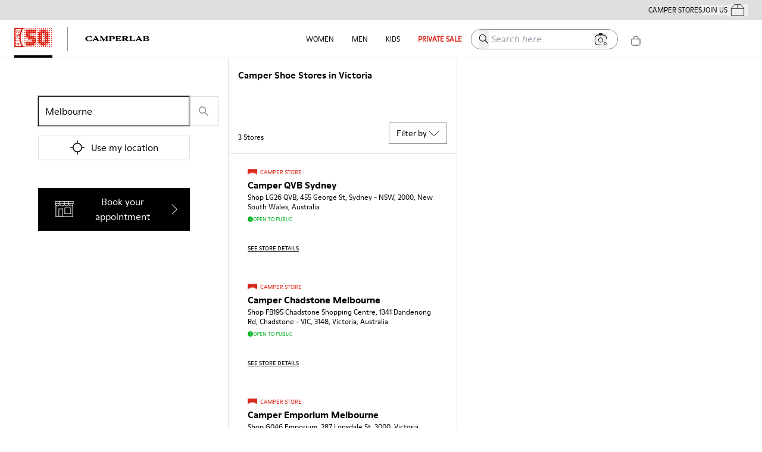

--- FILE ---
content_type: text/html; charset=utf-8
request_url: https://www.camper.com/en_AR/shops/melbourne
body_size: 62094
content:
<!DOCTYPE html><html lang="en-AR"><head><meta charSet="utf-8"/><meta name="viewport" content="width=device-width, initial-scale=1.0, maximum-scale=1.0, user-scalable=yes, viewport-fit=cover"/><script id="lazyloadvideo-intersector"></script><script type="text/javascript" id="GlobalEScript" src="https://gepi.global-e.com/includes/js/799" defer=""></script><link id="GEPIStyles" rel="stylesheet" href="https://gepi.global-e.com/includes/css/799?countryCode=AR"/><meta property="og:price:currency" content="ARS"/><script type="application/ld+json">{"@context":"https://schema.org","@type":"WebSite","url":"https://www.camper.com/en_AR","potentialAction":{"@type":"SearchAction","target":{"@type":"EntryPoint","urlTemplate":"https://www.camper.com/en_AR/search?searchTerm={search_term_string}"},"query-input":"required name=search_term_string"}}</script><title>Camper Shoe Stores in Victoria</title><meta name="title" content="Camper Shoe Stores in Victoria"/><meta name="description" content="Buy new shoes, boots, sneakers and accessories from the collection. Contemporary designs, original spirit. Free shipping and 2 years warranty."/><link rel="canonical" href="https://www.camper.com/en_AR/shops/australia/melbourne"/><script type="text/javascript">history.scrollRestoration = "manual"</script><link rel="stylesheet" href="https://unpkg.com/leaflet@1.7.1/dist/leaflet.css" integrity="sha512-xodZBNTC5n17Xt2atTPuE1HxjVMSvLVW9ocqUKLsCC5CXdbqCmblAshOMAS6/keqq/sMZMZ19scR4PsZChSR7A==" crossorigin=""/><script src="https://unpkg.com/leaflet@1.7.1/dist/leaflet.js" integrity="sha512-XQoYMqMTK8LvdxXYG3nZ448hOEQiglfqkJs1NOQV44cWnUrBc8PkAOcXy20w0vlaXaVUearIOBhiXZ5V3ynxwA==" crossorigin=""></script><meta name="next-head-count" content="14"/><link rel="apple-touch-icon" sizes="128x128" href="/assets-new/icons/app-icon-simple.png"/><link rel="icon" sizes="192x192" href="/assets-new/icons/app-icon-simple.png"/><link rel="manifest" href="/assets-new/manifest.webmanifest"/><link rel="icon" href="/assets-new/favicon.ico"/><script type="text/javascript" data-cookieconsent="ignore">
                var Cookiebot = {
                  consent:{
                    necessary: true,
                    preferences: true,
                    statistics: true,
                    marketing: true,
                  }
                };
                window.dataLayer = window.dataLayer || [];
                function gtag() {
                    dataLayer.push(arguments)
                }
                gtag("consent", "default", {
                    ad_personalization: "granted",
                    ad_storage: "granted",
                    ad_user_data: "granted",
                    analytics_storage: "granted",
                    functionality_storage: "granted",
                    personalization_storage: "granted",
                    security_storage: "granted",
                    wait_for_update: 500,
                })
                gtag("set", "ads_data_redaction", false);
                gtag("set", "url_passthrough", true);
                gtag("consent", "update", {
                  ad_personalization: "granted",
                  ad_storage: "granted",
                  ad_user_data: "granted",
                  analytics_storage: "granted",
                  functionality_storage: "granted",
                  personalization_storage: "granted",
                  security_storage: "granted",
              })
              </script><link rel="preload" href="/_next/static/css/c03ddfd27a2ff9f3.css" as="style"/><link rel="stylesheet" href="/_next/static/css/c03ddfd27a2ff9f3.css" data-n-g=""/><link rel="preload" href="/_next/static/css/801f0324b7494ccc.css" as="style"/><link rel="stylesheet" href="/_next/static/css/801f0324b7494ccc.css"/><link rel="preload" href="/_next/static/css/240fae0ad89329ff.css" as="style"/><link rel="stylesheet" href="/_next/static/css/240fae0ad89329ff.css"/><link rel="preload" href="/_next/static/css/310e99c807014862.css" as="style"/><link rel="stylesheet" href="/_next/static/css/310e99c807014862.css"/><link rel="preload" href="/_next/static/css/e73c6c9d15be51d9.css" as="style"/><link rel="stylesheet" href="/_next/static/css/e73c6c9d15be51d9.css"/><link rel="preload" href="/_next/static/css/925a8577e65accd3.css" as="style"/><link rel="stylesheet" href="/_next/static/css/925a8577e65accd3.css"/><noscript data-n-css=""></noscript><script defer="" nomodule="" src="/_next/static/chunks/polyfills-c67a75d1b6f99dc8.js"></script><script defer="" src="/_next/static/chunks/20e8c4a6.a0b1e33f0722579f.js"></script><script defer="" src="/_next/static/chunks/29107295.eb83b4f069ac9b49.js"></script><script defer="" src="/_next/static/chunks/1386-0c6a66f3a70a6138.js"></script><script defer="" src="/_next/static/chunks/5137-6b48c78500913188.js"></script><script defer="" src="/_next/static/chunks/2886-0ca61b2ac4cf75ba.js"></script><script defer="" src="/_next/static/chunks/6964.e303d4df2777cb94.js"></script><script defer="" src="/_next/static/chunks/6321.050faa0a42947cfd.js"></script><script defer="" src="/_next/static/chunks/9327.7d2149e852913b8d.js"></script><script defer="" src="/_next/static/chunks/6676-46131251fea4c851.js"></script><script defer="" src="/_next/static/chunks/9651-9d84da234c73ca74.js"></script><script defer="" src="/_next/static/chunks/9825-b730413365fca6df.js"></script><script defer="" src="/_next/static/chunks/774-d86cbf85901fb3b9.js"></script><script defer="" src="/_next/static/chunks/617-9a9dfb4c744669d3.js"></script><script defer="" src="/_next/static/chunks/6697-d5be368edf96910b.js"></script><script defer="" src="/_next/static/chunks/7752-6684c3f7cc5af5d7.js"></script><script defer="" src="/_next/static/chunks/3531-8f224e46202777d9.js"></script><script defer="" src="/_next/static/chunks/8617-11db32a97522b059.js"></script><script defer="" src="/_next/static/chunks/8469-956e62c09a81b598.js"></script><script defer="" src="/_next/static/chunks/4724-5a25ef6739da93fc.js"></script><script defer="" src="/_next/static/chunks/7115-55fd0d8e32ff58d6.js"></script><script defer="" src="/_next/static/chunks/9228-e33ae578b1beebfd.js"></script><script defer="" src="/_next/static/chunks/7440-fcad7c407bf514e0.js"></script><script defer="" src="/_next/static/chunks/2617-dc3c5c335abcd96b.js"></script><script defer="" src="/_next/static/chunks/9054-37dc7e201c37cb03.js"></script><script defer="" src="/_next/static/chunks/5326.63c98abaa0c4107f.js"></script><script defer="" src="/_next/static/chunks/3740.f187a6c0837a184f.js"></script><script defer="" src="/_next/static/chunks/9382.98efdb8ebfa73101.js"></script><script defer="" src="/_next/static/chunks/5972.2ca4191dbbe36cb9.js"></script><script defer="" src="/_next/static/chunks/4533.c3b5d47459ae40f0.js"></script><script defer="" src="/_next/static/chunks/1805.0b8a5bb586430b0f.js"></script><script defer="" src="/_next/static/chunks/4654.5667f1fdc97b44fc.js"></script><script defer="" src="/_next/static/chunks/1919.e0d53653cf35c2e5.js"></script><script defer="" src="/_next/static/chunks/1242.68889ebcec1bf9b8.js"></script><script defer="" src="/_next/static/chunks/6037.b2d3774014715bb9.js"></script><script defer="" src="/_next/static/chunks/2114-00ca3e263bd7f6e0.js"></script><script defer="" src="/_next/static/chunks/6621.db205f191ec63f0d.js"></script><script defer="" src="/_next/static/chunks/9644.e2878652c279e9b8.js"></script><script defer="" src="/_next/static/chunks/3725.a5ea5fc67bdf5f81.js"></script><script defer="" src="/_next/static/chunks/3587-cd3aac14b93f4d17.js"></script><script defer="" src="/_next/static/chunks/9252-084ca6fb6a76040d.js"></script><script defer="" src="/_next/static/chunks/5037-7f2841d9be018a3e.js"></script><script defer="" src="/_next/static/chunks/8350.fd7faef486d62b6d.js"></script><script defer="" src="/_next/static/chunks/7953.2842f65a07af91bb.js"></script><script defer="" src="/_next/static/chunks/8169.d75cafb884f79ac1.js"></script><script src="/_next/static/chunks/webpack-9c995c5d41427d06.js" defer=""></script><script src="/_next/static/chunks/framework-c785d58f95541f19.js" defer=""></script><script src="/_next/static/chunks/main-f977ddc700a7cd3c.js" defer=""></script><script src="/_next/static/chunks/pages/_app-9ccb93aa8ec69438.js" defer=""></script><script src="/_next/static/chunks/pages/shops/%5B%5B...location%5D%5D-23bb19bc7c09f607.js" defer=""></script><script src="/_next/static/OKJSyvB8eDT1lOAQFSqcF/_buildManifest.js" defer=""></script><script src="/_next/static/OKJSyvB8eDT1lOAQFSqcF/_ssgManifest.js" defer=""></script><style data-styled="" data-styled-version="6.0.8">.fihGOS.dimensions-set{width:100%;height:auto;display:block;}/*!sc*/
data-styled.g22[id="sc-blmCWO"]{content:"fihGOS,"}/*!sc*/
.iIryuE{text-decoration:none;}/*!sc*/
.iIryuE :hover{color:#000000;}/*!sc*/
.itnpJw{text-decoration:underline;}/*!sc*/
.itnpJw :hover{color:#000000;}/*!sc*/
data-styled.g38[id="sc-ilxdHR"]{content:"iIryuE,itnpJw,"}/*!sc*/
.iteblJ{margin-top:5px;}/*!sc*/
data-styled.g40[id="sc-hhyKmr"]{content:"iteblJ,"}/*!sc*/
.fAWxLB{--typography-color-desktop:#000000;--typography-color-tablet:#000000;--typography-color-mobile:#000000;margin:0;padding:0;white-space:normal;font-weight:bold;font-family:ModerneRegular;font-style:normal;color:#000000;color:#000000;font-size:0.75em;text-shadow:unset;}/*!sc*/
@media (min-width: 1600px){.fAWxLB{color:#000000;font-size:0.75em;}}/*!sc*/
@media (min-width: 1024px) and (max-width: 1599px){.fAWxLB{color:#000000;font-size:0.75em;}}/*!sc*/
@media (min-width: 768px) and (max-width: 1023px){.fAWxLB{color:#000000;font-size:0.75em;}}/*!sc*/
@media (min-width: 1600px){.fAWxLB{text-shadow:unset;}}/*!sc*/
@media (min-width: 1024px) and (max-width: 1599px){.fAWxLB{text-shadow:unset;}}/*!sc*/
@media (min-width: 768px) and (max-width: 1023px){.fAWxLB{text-shadow:unset;}}/*!sc*/
.nhiQh{--typography-color-desktop:#da291c;--typography-color-tablet:#da291c;--typography-color-mobile:#da291c;margin:0;padding:0;white-space:normal;font-weight:bold;font-family:ModerneRegular;font-style:normal;color:#da291c;color:#da291c;font-size:0.75em;text-shadow:unset;}/*!sc*/
@media (min-width: 1600px){.nhiQh{color:#da291c;font-size:0.75em;}}/*!sc*/
@media (min-width: 1024px) and (max-width: 1599px){.nhiQh{color:#da291c;font-size:0.75em;}}/*!sc*/
@media (min-width: 768px) and (max-width: 1023px){.nhiQh{color:#da291c;font-size:0.75em;}}/*!sc*/
@media (min-width: 1600px){.nhiQh{text-shadow:unset;}}/*!sc*/
@media (min-width: 1024px) and (max-width: 1599px){.nhiQh{text-shadow:unset;}}/*!sc*/
@media (min-width: 768px) and (max-width: 1023px){.nhiQh{text-shadow:unset;}}/*!sc*/
.dzPUej{--typography-color-desktop:rgba(242,239,230,0);--typography-color-tablet:rgba(242,239,230,0);--typography-color-mobile:rgba(242,239,230,0);margin:0;padding:0;white-space:normal;font-weight:normal;font-family:ModerneRegular;font-style:normal;color:rgba(242,239,230,0);color:rgba(242,239,230,0);font-size:0.75em;text-shadow:unset;}/*!sc*/
@media (min-width: 1600px){.dzPUej{color:rgba(242,239,230,0);font-size:0.75em;}}/*!sc*/
@media (min-width: 1024px) and (max-width: 1599px){.dzPUej{color:rgba(242,239,230,0);font-size:0.75em;}}/*!sc*/
@media (min-width: 768px) and (max-width: 1023px){.dzPUej{color:rgba(242,239,230,0);font-size:0.75em;}}/*!sc*/
@media (min-width: 1600px){.dzPUej{text-shadow:unset;}}/*!sc*/
@media (min-width: 1024px) and (max-width: 1599px){.dzPUej{text-shadow:unset;}}/*!sc*/
@media (min-width: 768px) and (max-width: 1023px){.dzPUej{text-shadow:unset;}}/*!sc*/
.czLnlT{--typography-color-desktop:#000000;--typography-color-tablet:#000000;--typography-color-mobile:#000000;margin:0;padding:0;white-space:normal;font-weight:normal;font-family:ModerneRegular;font-style:normal;color:#000000;color:#000000;font-size:0.75em;text-shadow:unset;}/*!sc*/
@media (min-width: 1600px){.czLnlT{color:#000000;font-size:0.75em;}}/*!sc*/
@media (min-width: 1024px) and (max-width: 1599px){.czLnlT{color:#000000;font-size:0.75em;}}/*!sc*/
@media (min-width: 768px) and (max-width: 1023px){.czLnlT{color:#000000;font-size:0.75em;}}/*!sc*/
@media (min-width: 1600px){.czLnlT{text-shadow:unset;}}/*!sc*/
@media (min-width: 1024px) and (max-width: 1599px){.czLnlT{text-shadow:unset;}}/*!sc*/
@media (min-width: 768px) and (max-width: 1023px){.czLnlT{text-shadow:unset;}}/*!sc*/
.eDglIm{--typography-color-desktop:#000000;--typography-color-tablet:#000000;--typography-color-mobile:#000000;margin:0;padding:0;white-space:normal;font-weight:bold;font-family:ModerneRegular;font-style:normal;color:#000000;text-transform:uppercase;color:#000000;font-size:0.75em;text-shadow:unset;}/*!sc*/
@media (min-width: 1600px){.eDglIm{color:#000000;font-size:0.75em;}}/*!sc*/
@media (min-width: 1024px) and (max-width: 1599px){.eDglIm{color:#000000;font-size:0.75em;}}/*!sc*/
@media (min-width: 768px) and (max-width: 1023px){.eDglIm{color:#000000;font-size:0.75em;}}/*!sc*/
@media (min-width: 1600px){.eDglIm{text-shadow:unset;}}/*!sc*/
@media (min-width: 1024px) and (max-width: 1599px){.eDglIm{text-shadow:unset;}}/*!sc*/
@media (min-width: 768px) and (max-width: 1023px){.eDglIm{text-shadow:unset;}}/*!sc*/
.hUjSnv{--typography-color-desktop:rgba(255,255,255,0);--typography-color-tablet:rgba(255,255,255,0);--typography-color-mobile:rgba(255,255,255,0);margin:0;padding:0;white-space:normal;font-weight:normal;font-family:ModerneRegular;font-style:normal;color:rgba(255,255,255,0);color:rgba(255,255,255,0);font-size:0.75em;text-shadow:unset;}/*!sc*/
@media (min-width: 1600px){.hUjSnv{color:rgba(255,255,255,0);font-size:0.75em;}}/*!sc*/
@media (min-width: 1024px) and (max-width: 1599px){.hUjSnv{color:rgba(255,255,255,0);font-size:0.75em;}}/*!sc*/
@media (min-width: 768px) and (max-width: 1023px){.hUjSnv{color:rgba(255,255,255,0);font-size:0.75em;}}/*!sc*/
@media (min-width: 1600px){.hUjSnv{text-shadow:unset;}}/*!sc*/
@media (min-width: 1024px) and (max-width: 1599px){.hUjSnv{text-shadow:unset;}}/*!sc*/
@media (min-width: 768px) and (max-width: 1023px){.hUjSnv{text-shadow:unset;}}/*!sc*/
.fqeKCI{--typography-color-desktop:#000000;--typography-color-tablet:#000000;--typography-color-mobile:#000000;margin:0;padding:0;white-space:normal;font-weight:normal;font-family:ModerneRegular;font-style:normal;color:#000000;text-transform:uppercase;color:#000000;font-size:0.75em;text-shadow:unset;}/*!sc*/
@media (min-width: 1600px){.fqeKCI{color:#000000;font-size:0.75em;}}/*!sc*/
@media (min-width: 1024px) and (max-width: 1599px){.fqeKCI{color:#000000;font-size:0.75em;}}/*!sc*/
@media (min-width: 768px) and (max-width: 1023px){.fqeKCI{color:#000000;font-size:0.75em;}}/*!sc*/
@media (min-width: 1600px){.fqeKCI{text-shadow:unset;}}/*!sc*/
@media (min-width: 1024px) and (max-width: 1599px){.fqeKCI{text-shadow:unset;}}/*!sc*/
@media (min-width: 768px) and (max-width: 1023px){.fqeKCI{text-shadow:unset;}}/*!sc*/
.jjDmNn{--typography-color-desktop:#f2efe6;--typography-color-tablet:#f2efe6;--typography-color-mobile:#f2efe6;margin:0;padding:0;white-space:normal;font-weight:normal;font-family:ModerneRegular;font-style:normal;color:#f2efe6;color:#f2efe6;font-size:0.75em;text-shadow:unset;}/*!sc*/
@media (min-width: 1600px){.jjDmNn{color:#f2efe6;font-size:0.75em;}}/*!sc*/
@media (min-width: 1024px) and (max-width: 1599px){.jjDmNn{color:#f2efe6;font-size:0.75em;}}/*!sc*/
@media (min-width: 768px) and (max-width: 1023px){.jjDmNn{color:#f2efe6;font-size:0.75em;}}/*!sc*/
@media (min-width: 1600px){.jjDmNn{text-shadow:unset;}}/*!sc*/
@media (min-width: 1024px) and (max-width: 1599px){.jjDmNn{text-shadow:unset;}}/*!sc*/
@media (min-width: 768px) and (max-width: 1023px){.jjDmNn{text-shadow:unset;}}/*!sc*/
.dpnQPo{--typography-color-desktop:#000;--typography-color-tablet:#000;--typography-color-mobile:#000;margin:0;padding:0;white-space:normal;font-weight:normal;font-family:ModerneRegular;font-style:normal;color:#000;color:#000;font-size:0.75em;text-shadow:unset;}/*!sc*/
@media (min-width: 1600px){.dpnQPo{color:#000;font-size:0.75em;}}/*!sc*/
@media (min-width: 1024px) and (max-width: 1599px){.dpnQPo{color:#000;font-size:0.75em;}}/*!sc*/
@media (min-width: 768px) and (max-width: 1023px){.dpnQPo{color:#000;font-size:0.75em;}}/*!sc*/
@media (min-width: 1600px){.dpnQPo{text-shadow:unset;}}/*!sc*/
@media (min-width: 1024px) and (max-width: 1599px){.dpnQPo{text-shadow:unset;}}/*!sc*/
@media (min-width: 768px) and (max-width: 1023px){.dpnQPo{text-shadow:unset;}}/*!sc*/
.iMSAHq{--typography-color-desktop:#da291c;--typography-color-tablet:#da291c;--typography-color-mobile:#da291c;margin:0;padding:0;white-space:normal;font-weight:bold;font-family:ModerneRegular;font-style:normal;color:#da291c;text-transform:uppercase;color:#da291c;font-size:0.75em;text-shadow:unset;}/*!sc*/
@media (min-width: 1600px){.iMSAHq{color:#da291c;font-size:0.75em;}}/*!sc*/
@media (min-width: 1024px) and (max-width: 1599px){.iMSAHq{color:#da291c;font-size:0.75em;}}/*!sc*/
@media (min-width: 768px) and (max-width: 1023px){.iMSAHq{color:#da291c;font-size:0.75em;}}/*!sc*/
@media (min-width: 1600px){.iMSAHq{text-shadow:unset;}}/*!sc*/
@media (min-width: 1024px) and (max-width: 1599px){.iMSAHq{text-shadow:unset;}}/*!sc*/
@media (min-width: 768px) and (max-width: 1023px){.iMSAHq{text-shadow:unset;}}/*!sc*/
.fbydwQ{--typography-color-desktop:#da291c;--typography-color-tablet:#da291c;--typography-color-mobile:#da291c;margin:0;padding:0;white-space:normal;font-weight:normal;font-family:ModerneRegular;font-style:normal;color:#da291c;text-transform:uppercase;color:#da291c;font-size:0.75em;text-shadow:unset;}/*!sc*/
@media (min-width: 1600px){.fbydwQ{color:#da291c;font-size:0.75em;}}/*!sc*/
@media (min-width: 1024px) and (max-width: 1599px){.fbydwQ{color:#da291c;font-size:0.75em;}}/*!sc*/
@media (min-width: 768px) and (max-width: 1023px){.fbydwQ{color:#da291c;font-size:0.75em;}}/*!sc*/
@media (min-width: 1600px){.fbydwQ{text-shadow:unset;}}/*!sc*/
@media (min-width: 1024px) and (max-width: 1599px){.fbydwQ{text-shadow:unset;}}/*!sc*/
@media (min-width: 768px) and (max-width: 1023px){.fbydwQ{text-shadow:unset;}}/*!sc*/
.fbuRrv{--typography-color-desktop:#da291c;--typography-color-tablet:#da291c;--typography-color-mobile:#da291c;margin:0;padding:0;white-space:normal;font-weight:normal;font-family:ModerneRegular;font-style:normal;color:#da291c;color:#da291c;font-size:0.75em;text-shadow:unset;}/*!sc*/
@media (min-width: 1600px){.fbuRrv{color:#da291c;font-size:0.75em;}}/*!sc*/
@media (min-width: 1024px) and (max-width: 1599px){.fbuRrv{color:#da291c;font-size:0.75em;}}/*!sc*/
@media (min-width: 768px) and (max-width: 1023px){.fbuRrv{color:#da291c;font-size:0.75em;}}/*!sc*/
@media (min-width: 1600px){.fbuRrv{text-shadow:unset;}}/*!sc*/
@media (min-width: 1024px) and (max-width: 1599px){.fbuRrv{text-shadow:unset;}}/*!sc*/
@media (min-width: 768px) and (max-width: 1023px){.fbuRrv{text-shadow:unset;}}/*!sc*/
.clJACw{--typography-color-desktop:#000000;--typography-color-tablet:#000000;--typography-color-mobile:#000000;margin:0;padding:0;white-space:normal;font-weight:normal;font-family:ModerneBold;font-style:normal;color:#000000;color:#000000;font-size:0.75em;text-shadow:unset;}/*!sc*/
@media (min-width: 1600px){.clJACw{color:#000000;font-size:0.75em;}}/*!sc*/
@media (min-width: 1024px) and (max-width: 1599px){.clJACw{color:#000000;font-size:0.75em;}}/*!sc*/
@media (min-width: 768px) and (max-width: 1023px){.clJACw{color:#000000;font-size:0.75em;}}/*!sc*/
@media (min-width: 1600px){.clJACw{text-shadow:unset;}}/*!sc*/
@media (min-width: 1024px) and (max-width: 1599px){.clJACw{text-shadow:unset;}}/*!sc*/
@media (min-width: 768px) and (max-width: 1023px){.clJACw{text-shadow:unset;}}/*!sc*/
.gzbHEk{--typography-color-desktop:#000;--typography-color-tablet:#000;--typography-color-mobile:#000;margin:0;padding:0;white-space:normal;font-weight:normal;font-family:ModerneRegular;font-style:normal;color:#000;color:#000;font-size:0.75em;text-shadow:unset;cursor:pointer;}/*!sc*/
@media (min-width: 1600px){.gzbHEk{color:#000;font-size:0.75em;}}/*!sc*/
@media (min-width: 1024px) and (max-width: 1599px){.gzbHEk{color:#000;font-size:0.75em;}}/*!sc*/
@media (min-width: 768px) and (max-width: 1023px){.gzbHEk{color:#000;font-size:0.75em;}}/*!sc*/
@media (min-width: 1600px){.gzbHEk{text-shadow:unset;}}/*!sc*/
@media (min-width: 1024px) and (max-width: 1599px){.gzbHEk{text-shadow:unset;}}/*!sc*/
@media (min-width: 768px) and (max-width: 1023px){.gzbHEk{text-shadow:unset;}}/*!sc*/
.XnPys{--typography-color-desktop:#000;--typography-color-tablet:#000;--typography-color-mobile:#000;margin:0;padding:0;white-space:normal;font-weight:normal;font-family:ModerneRegular;font-style:normal;color:#000;color:#000;font-size:1.25em;text-shadow:unset;}/*!sc*/
@media (min-width: 1600px){.XnPys{color:#000;font-size:1em;}}/*!sc*/
@media (min-width: 1024px) and (max-width: 1599px){.XnPys{color:#000;font-size:1em;}}/*!sc*/
@media (min-width: 768px) and (max-width: 1023px){.XnPys{color:#000;font-size:1.25em;}}/*!sc*/
@media (min-width: 1600px){.XnPys{text-shadow:unset;}}/*!sc*/
@media (min-width: 1024px) and (max-width: 1599px){.XnPys{text-shadow:unset;}}/*!sc*/
@media (min-width: 768px) and (max-width: 1023px){.XnPys{text-shadow:unset;}}/*!sc*/
.bSSGOp{--typography-color-desktop:#000;--typography-color-tablet:#000;--typography-color-mobile:#000;margin:0;padding:0;white-space:normal;font-weight:normal;font-family:ModerneRegular;font-style:normal;color:#000;color:#000;font-size:1em;text-shadow:unset;}/*!sc*/
@media (min-width: 1600px){.bSSGOp{color:#000;font-size:0.75em;}}/*!sc*/
@media (min-width: 1024px) and (max-width: 1599px){.bSSGOp{color:#000;font-size:0.75em;}}/*!sc*/
@media (min-width: 768px) and (max-width: 1023px){.bSSGOp{color:#000;font-size:0.75em;}}/*!sc*/
@media (min-width: 1600px){.bSSGOp{text-shadow:unset;}}/*!sc*/
@media (min-width: 1024px) and (max-width: 1599px){.bSSGOp{text-shadow:unset;}}/*!sc*/
@media (min-width: 768px) and (max-width: 1023px){.bSSGOp{text-shadow:unset;}}/*!sc*/
.bPfYfK{--typography-color-desktop:#000;--typography-color-tablet:#000;--typography-color-mobile:#000;margin:0;padding:0;white-space:normal;font-weight:normal;font-family:ModerneMedium;font-style:normal;color:#000;color:#000;font-size:1em;text-shadow:unset;}/*!sc*/
@media (min-width: 1600px){.bPfYfK{color:#000;font-size:0.75em;}}/*!sc*/
@media (min-width: 1024px) and (max-width: 1599px){.bPfYfK{color:#000;font-size:0.75em;}}/*!sc*/
@media (min-width: 768px) and (max-width: 1023px){.bPfYfK{color:#000;font-size:0.75em;}}/*!sc*/
@media (min-width: 1600px){.bPfYfK{text-shadow:unset;}}/*!sc*/
@media (min-width: 1024px) and (max-width: 1599px){.bPfYfK{text-shadow:unset;}}/*!sc*/
@media (min-width: 768px) and (max-width: 1023px){.bPfYfK{text-shadow:unset;}}/*!sc*/
.buoNWc{--typography-color-desktop:#000;--typography-color-tablet:#000;--typography-color-mobile:#000;margin:0;padding:0;white-space:normal;font-weight:normal;font-family:ModerneRegular;font-style:normal;color:#000;color:#000;font-size:14px;text-shadow:unset;cursor:pointer;}/*!sc*/
@media (min-width: 1600px){.buoNWc{color:#000;font-size:0.75em;}}/*!sc*/
@media (min-width: 1024px) and (max-width: 1599px){.buoNWc{color:#000;font-size:0.75em;}}/*!sc*/
@media (min-width: 768px) and (max-width: 1023px){.buoNWc{color:#000;font-size:14px;}}/*!sc*/
@media (min-width: 1600px){.buoNWc{text-shadow:unset;}}/*!sc*/
@media (min-width: 1024px) and (max-width: 1599px){.buoNWc{text-shadow:unset;}}/*!sc*/
@media (min-width: 768px) and (max-width: 1023px){.buoNWc{text-shadow:unset;}}/*!sc*/
.eREwes{--typography-color-desktop:#000;--typography-color-tablet:#000;--typography-color-mobile:#000;margin:0;padding:0;white-space:normal;font-weight:normal;font-family:ModerneRegular;font-style:normal;color:#000;color:#000;font-size:1.25em;text-shadow:unset;}/*!sc*/
@media (min-width: 1600px){.eREwes{color:#000;font-size:1.25em;}}/*!sc*/
@media (min-width: 1024px) and (max-width: 1599px){.eREwes{color:#000;font-size:1.25em;}}/*!sc*/
@media (min-width: 768px) and (max-width: 1023px){.eREwes{color:#000;font-size:1.25em;}}/*!sc*/
@media (min-width: 1600px){.eREwes{text-shadow:unset;}}/*!sc*/
@media (min-width: 1024px) and (max-width: 1599px){.eREwes{text-shadow:unset;}}/*!sc*/
@media (min-width: 768px) and (max-width: 1023px){.eREwes{text-shadow:unset;}}/*!sc*/
data-styled.g41[id="sc-gYrrRJ"]{content:"fAWxLB,nhiQh,dzPUej,czLnlT,eDglIm,hUjSnv,fqeKCI,jjDmNn,dpnQPo,iMSAHq,fbydwQ,fbuRrv,clJACw,gzbHEk,XnPys,bSSGOp,bPfYfK,buoNWc,eREwes,"}/*!sc*/
.hdrxDz{--button-color-desktop:#000000;--button-color-tablet:#000000;--button-color-mobile:#000000;--button-bg-desktop:transparent;--button-bg-tablet:transparent;--button-bg-mobile:transparent;pointer-events:initial;color:#000000;font-family:ModerneRegular;background-color:transparent;font-size:1em;font-weight:normal;font-style:normal;width:auto;text-decoration:none;white-space:normal;box-shadow:unset;margin-top:20px;margin-left:0px;margin-right:4px;margin-bottom:4px;cursor:pointer;appearance:none;border:none;display:inline-block;padding:10px 20px;text-align:center;border:1px solid #000000;}/*!sc*/
@media (min-width: 1600px){.hdrxDz{color:#000000;background-color:transparent;font-size:1em;}}/*!sc*/
@media (min-width: 1024px) and (max-width: 1599px){.hdrxDz{color:#000000;background-color:transparent;font-size:1em;}}/*!sc*/
@media (min-width: 768px) and (max-width: 1023px){.hdrxDz{color:#000000;background-color:transparent;font-size:1em;}}/*!sc*/
@media (min-width: 1600px){.hdrxDz{box-shadow:unset;}}/*!sc*/
@media (min-width: 1024px) and (max-width: 1599px){.hdrxDz{box-shadow:unset;}}/*!sc*/
@media (min-width: 768px) and (max-width: 1023px){.hdrxDz{box-shadow:unset;}}/*!sc*/
.hdrxDz:hover{color:#ffffff;background-color:#000000;}/*!sc*/
data-styled.g42[id="sc-cCzKow"]{content:"hdrxDz,"}/*!sc*/
@media (min-width: 768px){.iQgKwv{display:none;}}/*!sc*/
data-styled.g137[id="sc-cMdfiV"]{content:"iQgKwv,"}/*!sc*/
@media (max-width: 767px){.iVIWPb{display:none;}}/*!sc*/
data-styled.g138[id="sc-iJrDDk"]{content:"iVIWPb,"}/*!sc*/
.jPTyKG{display:flex;}/*!sc*/
data-styled.g153[id="sc-KDzcL"]{content:"jPTyKG,"}/*!sc*/
.dlNeTA{margin-right:1em;}/*!sc*/
.dlNeTA img{max-width:100%;}/*!sc*/
data-styled.g154[id="sc-gHRXxa"]{content:"dlNeTA,"}/*!sc*/
.bGodFU{display:grid;grid-template-columns:repeat(3, 1fr);width:100%;}/*!sc*/
.bGodFU .b-logo{text-align:center;}/*!sc*/
@media (min-width: 992px){.bGodFU .b-logo{text-align:left;}}/*!sc*/
.bGodFU .brexit-logo{width:100%;height:auto;}/*!sc*/
@media (max-width: 992px){.bGodFU .brexit-logo{max-width:300px;}}/*!sc*/
@media (min-width: 992px){.bGodFU .brexit-logo{width:120%;min-width:550px;}}/*!sc*/
@media (min-width: 1024px){.bGodFU .brexit-logo{min-width:600px;}}/*!sc*/
data-styled.g160[id="sc-ebEPTc"]{content:"bGodFU,"}/*!sc*/
.bKsbQY{flex:1;display:flex;justify-content:space-between;align-items:center;padding:14px 24px 32px;}/*!sc*/
@media (min-width: 768px){.bKsbQY{padding:14px 24px;}}/*!sc*/
@media (max-width: 767px){.bKsbQY.footer-bottom__copyright-container{margin-right:auto;}}/*!sc*/
data-styled.g161[id="sc-jnbBim"]{content:"bKsbQY,"}/*!sc*/
.kYCBgw{display:flex;justify-content:center;align-items:center;}/*!sc*/
@media (max-width: 768px){.kYCBgw{padding-top:40px;}}/*!sc*/
data-styled.g162[id="sc-iYBPyn"]{content:"kYCBgw,"}/*!sc*/
.kPkRuf{display:flex;justify-content:flex-start;align-items:center;flex:1;padding:14px 24px 32px;}/*!sc*/
@media (min-width: 768px){.kPkRuf{padding:14px 24px;justify-content:flex-end;}}/*!sc*/
data-styled.g163[id="sc-hZTMMg"]{content:"kPkRuf,"}/*!sc*/
.fRAqDa{display:flex;flex-direction:column;align-items:center;justify-content:center;grid-row-start:3;grid-column:1/-1;}/*!sc*/
@media (min-width: 768px){.fRAqDa{padding:14px 24px;}}/*!sc*/
@media (max-width: 1024px){.fRAqDa{grid-row-start:3;}}/*!sc*/
.fRAqDa img,.fRAqDa picture{padding-top:28px;}/*!sc*/
@media (min-width: 992px){.fRAqDa img,.fRAqDa picture{padding:28px;}}/*!sc*/
data-styled.g164[id="sc-hLubch"]{content:"fRAqDa,"}/*!sc*/
.kxeTZJ{display:inline;}/*!sc*/
.kxeTZJ img{max-height:23px;vertical-align:middle;padding-right:8px;}/*!sc*/
data-styled.g165[id="sc-eyCcFS"]{content:"kxeTZJ,"}/*!sc*/
.hgexJZ img{width:32px;height:32px;}/*!sc*/
@media (min-width: 768px){.hgexJZ img{width:24px;height:24px;}}/*!sc*/
data-styled.g167[id="sc-dluojM"]{content:"hgexJZ,"}/*!sc*/
.bLTSPO{display:flex;}/*!sc*/
data-styled.g168[id="sc-cWUCzN"]{content:"bLTSPO,"}/*!sc*/
.iiiKgl{flex:1;height:100%;padding:40px 50px;}/*!sc*/
data-styled.g169[id="sc-kGKofW"]{content:"iiiKgl,"}/*!sc*/
.ceNfcq{margin-top:10px;}/*!sc*/
data-styled.g170[id="sc-kskCvX"]{content:"ceNfcq,"}/*!sc*/
.bBTyAP{display:inline-block;margin-top:20px;}/*!sc*/
data-styled.g171[id="sc-gZkEOD"]{content:"bBTyAP,"}/*!sc*/
.UmMlS{margin-top:0;}/*!sc*/
data-styled.g172[id="sc-bHdtJW"]{content:"UmMlS,"}/*!sc*/
.kaster{display:flex;border-right:1px solid white;}/*!sc*/
@media (max-width: 1024px){.kaster{border-right:none;}}/*!sc*/
.kaster img{position:absolute;top:24px;right:24px;}/*!sc*/
@media (min-width: 767px){.kaster img{display:none;}}/*!sc*/
.kaster input:checked~img{transform:rotate(180deg);}/*!sc*/
data-styled.g177[id="sc-KrMMd"]{content:"kaster,"}/*!sc*/
.eGAYhu{flex:1;height:100%;padding:0 15px;}/*!sc*/
@media (min-width: 767px){.eGAYhu{padding:40px 50px;}}/*!sc*/
data-styled.g178[id="sc-gHGlgs"]{content:"eGAYhu,"}/*!sc*/
.dVJTSB{display:grid;grid-template-columns:repeat(3, 1fr);}/*!sc*/
@media (max-width: 767px){.dVJTSB{margin-left:-15px;margin-right:-15px;display:flex;align-items:normal;justify-content:flex-start;flex-direction:column;flex-wrap:wrap;}}/*!sc*/
data-styled.g179[id="sc-isTrMn"]{content:"dVJTSB,"}/*!sc*/
.jzbgwb{padding:0 15px;}/*!sc*/
@media (max-width: 767px){.jzbgwb{position:relative;border-top:1px solid black;padding:20px 24px;}.jzbgwb:last-child{border-bottom:1px solid black;}}/*!sc*/
data-styled.g180[id="sc-daMgHG"]{content:"jzbgwb,"}/*!sc*/
.ONgoL{position:absolute;left:0;top:0;z-index:2;width:100%;height:45px;opacity:0;-webkit-appearance:none;appearance:none;margin:0;cursor:pointer;}/*!sc*/
@media (min-width: 767px){.ONgoL{display:none;}}/*!sc*/
data-styled.g181[id="sc-egpsJw"]{content:"ONgoL,"}/*!sc*/
.gtPfqn{padding:0;margin:0;list-style:none;}/*!sc*/
@media (max-width: 767px){.gtPfqn{display:none;}input:checked~.gtPfqn{display:block;margin-top:15px;}}/*!sc*/
data-styled.g182[id="sc-hFkJZN"]{content:"gtPfqn,"}/*!sc*/
.hHqMce{line-height:1.15;}/*!sc*/
data-styled.g183[id="sc-itwSpe"]{content:"hHqMce,"}/*!sc*/
.dNwrQQ{display:flex;}/*!sc*/
data-styled.g184[id="sc-CWAgz"]{content:"dNwrQQ,"}/*!sc*/
.jwsKzK{margin-right:1em;}/*!sc*/
data-styled.g185[id="sc-dvmFaM"]{content:"jwsKzK,"}/*!sc*/
.jurmFM{font-size:initial;font-family:initial;line-height:initial;font-feature-settings:initial;font-variant:initial;background-color:#dfdfdf;}/*!sc*/
@media (min-width: 768px){.jurmFM .footer-menu,.jurmFM .footer-newsletter{border-bottom:1px solid white;}.jurmFM .footer-newsletter{border-right:1px solid white;}}/*!sc*/
@media (max-width: 767px){.jurmFM .footer-newsletter{border-bottom:2px solid white;}}/*!sc*/
data-styled.g192[id="sc-hPMUKc"]{content:"jurmFM,"}/*!sc*/
.oaXql{display:grid;grid-template-columns:29.1667% 41.6667% 29.1667%;}/*!sc*/
.oaXql .footer-bottom,.oaXql .footer-bottom__language-container{grid-row-start:4;grid-column:1/-1;}/*!sc*/
.oaXql .footer-bottom__language-container{grid-column-start:3;height:100%;box-sizing:border-box;width:fit-content;margin-left:auto;}/*!sc*/
@media (max-width: 1024px){.oaXql{grid-template-columns:50% 50%;}.oaXql .footer-menu{grid-column-start:1;grid-column-end:3;grid-row-start:2;}.oaXql .footer-bottom{display:flex;flex-direction:column-reverse;}.oaXql .footer-bottom__language-container{align-items:end;}.oaXql .footer-bottom__language-container{grid-column-start:1;}}/*!sc*/
@media (max-width: 767px){.oaXql{grid-template-columns:100%;}.oaXql .footer-menu{grid-row-start:4;}.oaXql .footer-bottom__language-container,.oaXql .footer-bottom__logos-container,.oaXql .footer-bottom{grid-column-start:1;}.oaXql .footer-bottom__language-container{grid-row-start:2;padding:20px 24px;margin-left:0;}.oaXql .footer-bottom__logos-container{grid-row-start:5;}.oaXql .footer-bottom{grid-row-start:6;}}/*!sc*/
data-styled.g193[id="sc-fSuqRv"]{content:"oaXql,"}/*!sc*/
.hwuVYr{display:flex;flex-direction:column;flex-wrap:nowrap;padding:40px 50px;border-bottom:1px solid white;}/*!sc*/
@media (max-width: 767px){.hwuVYr{display:flex;flex-direction:column;grid-column-start:1;grid-row-start:3;border-right:none;border-bottom:none;}}/*!sc*/
data-styled.g194[id="sc-AnfMO"]{content:"hwuVYr,"}/*!sc*/
.YiXMa{margin-bottom:30px;}/*!sc*/
.YiXMa:last-child{margin-bottom:0;}/*!sc*/
@media (max-width: 768px){.YiXMa:last-child{align-items:center;}}/*!sc*/
data-styled.g195[id="sc-bhvIHd"]{content:"YiXMa,"}/*!sc*/
.hbrHZI{border-top:1px solid #f6f6f6;width:100%;margin-top:24px!important;background-color:#f6f6f6;}/*!sc*/
@media (max-width: 768px){.hbrHZI{padding-bottom:120px;}}/*!sc*/
@media (min-width: 768px) and (max-width: 1439px){.hbrHZI{display:grid;grid-template-columns:2fr 1fr;}}/*!sc*/
.hbrHZI .tnm-footer{padding-bottom:32px;}/*!sc*/
.hbrHZI .tnm-footer__list{list-style:none;margin:0;padding:0 20px;}/*!sc*/
.hbrHZI .tnm-footer__item{color:black;margin-top:20px;list-style:none;}/*!sc*/
.hbrHZI .tnm-footer__link{color:black;display:flex;align-items:center;text-decoration:none;font-size:0.75em;text-decoration:underline;}/*!sc*/
.hbrHZI .tnm-footer__icon img{width:20px;margin-right:10px;stroke:black;}/*!sc*/
.hbrHZI .tnm-footer__shipping{margin-top:25px;padding:0 20px;text-decoration:underline;padding-bottom:25px;}/*!sc*/
@media (min-width: 768px) and (max-width: 1439px){.hbrHZI .tnm-footer__shipping{text-align:right;}}/*!sc*/
.hbrHZI .tnm-footer__shipping-link{color:inherit;padding-left:0.25em;font-size:0.75em;}/*!sc*/
.hbrHZI .tnm-footer__account-literal{margin-left:10px;}/*!sc*/
data-styled.g223[id="sc-hnGFqj"]{content:"hbrHZI,"}/*!sc*/
.fuJdWZ{display:flex;}/*!sc*/
data-styled.g224[id="sc-ijMHDK"]{content:"fuJdWZ,"}/*!sc*/
.tHquh{display:flex;align-items:center;justify-content:center;text-align:center;}/*!sc*/
data-styled.g225[id="sc-eajwep"]{content:"tHquh,"}/*!sc*/
@media screen and (max-width: 768px){.fxIHzB{display:none;}}/*!sc*/
data-styled.g226[id="sc-eWpyrQ"]{content:"fxIHzB,"}/*!sc*/
.kvRfWz{display:block;position:relative;font-size:initial;font-family:initial;line-height:initial;font-feature-settings:initial;font-variant:initial;top:0.5em;padding:0 24px;padding-bottom:0.5em;border-bottom:1px solid #dfdfdf;}/*!sc*/
.kvRfWz .tnm__modal{position:fixed;top:0;left:0;width:100%;height:100vh;background:white;overflow-y:auto;overflow-x:hidden;z-index:101;}/*!sc*/
.kvRfWz .tnm__modal-header{align-items:center;display:grid;grid-gap:20px;grid-template-columns:24px auto 24px;padding:14px 26px 14px 26px;}/*!sc*/
.kvRfWz .tnm__search fieldset{border:none;padding:0;display:flex;align-items:center;}/*!sc*/
.kvRfWz .tnm__search fieldset input{margin-left:8px;border-width:0 0 1px 0;border-bottom:1px solid #979797;padding:12px 16px;}/*!sc*/
.kvRfWz .tnm__highlights{padding:0;max-height:100vh;overflow:auto;}/*!sc*/
@media (min-width: 1024px){.kvRfWz{display:none;}}/*!sc*/
.kvRfWz .scrolling-down{opacity:0;transition:opacity 0.1s ease-out,transform 0.1s ease-out;}/*!sc*/
.kvRfWz .scrolling-up{opacity:1;transition:opacity 0.15s ease-in,transform 0.15s ease-in;}/*!sc*/
data-styled.g227[id="sc-gCDRHz"]{content:"kvRfWz,"}/*!sc*/
.grIegW{--menu-container-spacing-top:calc(160px - var(--header-height));display:grid;grid-gap:20px;grid-template-columns:24px 24px 1fr 24px 24px;align-items:center;justify-content:center;z-index:10000;}/*!sc*/
@media (max-width: 767px){.grIegW{grid-template-columns:24px 24px 1fr 68px;}}/*!sc*/
data-styled.g229[id="sc-geUWKJ"]{content:"grIegW,"}/*!sc*/
.jSIcDy{display:flex;align-items:center;justify-content:center;text-align:right;margin-left:auto;}/*!sc*/
data-styled.g230[id="sc-hbaYYk"]{content:"jSIcDy,"}/*!sc*/
.kIqCqf{display:flex;flex-direction:column;justify-content:center;}/*!sc*/
.kIqCqf .tnm__menu,.kIqCqf .tnm__submenu{margin-bottom:0;}/*!sc*/
.kIqCqf .tnm__menu--highlights,.kIqCqf .tnm__submenu--highlights{text-decoration:underline;}/*!sc*/
.kIqCqf .tnm__menu--link,.kIqCqf .tnm__submenu--link{margin-bottom:20px;}/*!sc*/
.kIqCqf .tnm__menu--link--container,.kIqCqf .tnm__submenu--link--container{display:flex;}/*!sc*/
.kIqCqf .tnm__menu--link--container span,.kIqCqf .tnm__submenu--link--container span{margin-left:6px;font-family:"ModerneRegular";font-size:14px;}/*!sc*/
.kIqCqf .tnm__arrow{transform:rotate(90deg);transition:all ease-out 0.3s;}/*!sc*/
.kIqCqf .tnm__toggle-arrow{transform:rotate(-90deg);transition:all ease-out 0.3s;}/*!sc*/
.kIqCqf .tnm__item{font-size:0.875rem;margin-top:0;}/*!sc*/
.kIqCqf .tnm__noPadding{padding:0;}/*!sc*/
.kIqCqf .tnm__submenu-hidden{max-height:0;overflow:hidden;transition:max-height 0.3s ease-out;}/*!sc*/
.kIqCqf .tnm__submenu-visible{max-height:500px;overflow:hidden;transition:max-height 1s ease-out;}/*!sc*/
.kIqCqf .tnm__bold{font-weight:bold;}/*!sc*/
.kIqCqf .tnm__image{display:block;max-width:100%;}/*!sc*/
.kIqCqf .tnm__submenu-two-columns{padding:0 30px;display:grid;grid-template-columns:1fr 1fr;grid-gap:0 16px;}/*!sc*/
.kIqCqf .tnm__submenu-two-columns .tnm__submenu--link--container{margin-top:0!important;}/*!sc*/
.kIqCqf .tnm__submenu-two-columns >li{justify-content:flex-start;align-items:flex-start;}/*!sc*/
.kIqCqf .tnm__submenu-two-columns >li:first-child{grid-column:1/span 2;}/*!sc*/
.kIqCqf .tnm__submenu-two-columns >li:first-child a::after{content:'>';display:inline-block;text-decoration:none;margin-left:6px;}/*!sc*/
.kIqCqf .tnm__submenu-two-columns >div:first-child{grid-column:1/span 2;margin-top:32px;}/*!sc*/
.kIqCqf .image__root{padding:0;border-top:none;}/*!sc*/
data-styled.g234[id="sc-kpdYtD"]{content:"kIqCqf,"}/*!sc*/
.hDEqlX{display:flex;justify-content:center;flex-direction:column;border-top:0px solid #dfdfdf;}/*!sc*/
.hDEqlX.bt-0{border-top:0;}/*!sc*/
data-styled.g235[id="sc-kTNxZY"]{content:"hDEqlX,"}/*!sc*/
.fxvLQl{display:flex;align-items:center;justify-content:space-between;padding:8px 16px 8px 20px;}/*!sc*/
.fxvLQl.tnm__menu__item--section:first-child{margin-top:16px;}/*!sc*/
data-styled.g236[id="sc-hbGPhJ"]{content:"fxvLQl,"}/*!sc*/
.hJjcod{display:flex;justify-content:center;flex-direction:column;}/*!sc*/
data-styled.g238[id="sc-jEbkKT"]{content:"hJjcod,"}/*!sc*/
.iPYvFM .tnm__highlights--visible{display:flex;flex-wrap:wrap;}/*!sc*/
.iPYvFM .tnm__highlights--reversed .tnm__column:nth-child(2){order:-1;border-bottom:1px solid #dfdfdf;}/*!sc*/
.iPYvFM .tnm__menu{overflow-x:auto;border-bottom:1px solid #dfdfdf;background-image:linear-gradient(to right, white, white),linear-gradient(to right, white, white),linear-gradient(to right, rgba(0, 0, 0, 0.25), rgba(255, 255, 255, 0)),linear-gradient(to left, rgba(0, 0, 0, 0.25), rgba(255, 255, 255, 0));background-position:left center,right center,left center,right center;background-repeat:no-repeat;background-color:white;background-size:20px 100%,20px 100%,25px 100%,25px 100%;background-attachment:local,local,scroll,scroll;appearance:none;-webkit-appearance:none;}/*!sc*/
.iPYvFM .tnm__menu::after{display:none;}/*!sc*/
data-styled.g240[id="sc-jgspOd"]{content:"iPYvFM,"}/*!sc*/
.fxpSft{margin-block-start:0;margin-block-end:0;padding-inline-start:0;padding:0 30px;}/*!sc*/
data-styled.g243[id="sc-elLzyp"]{content:"fxpSft,"}/*!sc*/
.fwfvUm{--btns-gap:24px;position:relative;display:flex;gap:var(--btns-gap);padding:0 16px;}/*!sc*/
.fwfvUm button{position:relative;display:flex;box-sizing:border-box;align-items:center;justify-content:center;padding-bottom:2px;margin-bottom:1px;align-items:center;}/*!sc*/
.fwfvUm:after,.fwfvUm button:first-child:not(:only-child)::after{content:'';position:absolute;}/*!sc*/
.fwfvUm button:first-child:not(:only-child)::after{top:50%;right:calc((var(--btns-gap) + 6px) / -2);height:27px;width:1px;background-color:#919191;transform:translateY(-50%);}/*!sc*/
.fwfvUm:after{bottom:0;left:0;width:100%;height:1px;background-color:#DFDFDF;}/*!sc*/
data-styled.g244[id="sc-buwyLA"]{content:"fwfvUm,"}/*!sc*/
.dsnjao{height:100%;display:flex;align-items:center;position:relative;}/*!sc*/
.dsnjao:after{position:absolute;bottom:0;left:0;content:"";border-top:4px solid;transition:0.2s;width:0;}/*!sc*/
.dsnjao.isActive::after{border-color:#000;width:100%;}/*!sc*/
.dsnjao.isDisabledStoreMode:hover::after{border-color:#ff0000!important;}/*!sc*/
.dsnjao::after{border-color:#DFDFDF;}/*!sc*/
data-styled.g245[id="sc-kPzEWz"]{content:"dsnjao,"}/*!sc*/
.kZniSq{width:1px;height:65%;background-color:#919191;margin:0 25px;}/*!sc*/
data-styled.g246[id="sc-hYkEjK"]{content:"kZniSq,"}/*!sc*/
.VuAsA{align-self:stretch;display:flex;align-items:center;padding-right:10px;}/*!sc*/
.VuAsA .tnm__title{padding:0!important;}/*!sc*/
.VuAsA .tnm__title>a{padding:0!important;}/*!sc*/
data-styled.g247[id="sc-kMHKuR"]{content:"VuAsA,"}/*!sc*/
.kaSWuq{margin-left:auto;margin-right:0;display:flex;align-items:center;order:100;grid-column-start:4;}/*!sc*/
data-styled.g248[id="sc-hVsJIc"]{content:"kaSWuq,"}/*!sc*/
.hatuvt{display:none;position:absolute;top:100%;left:0;width:100%;background:white;padding:30px 0 0px 32px;box-sizing:border-box;font-size:0.875em;border-top:1px solid;}/*!sc*/
.tnm--mobile .hatuvt{border-top:none;}/*!sc*/
.tnm--desktop .tnm__title:hover .hatuvt,.tnm--desktop .tnm__title.is-clicked .hatuvt{display:flex;height:500px;}/*!sc*/
.tnm--mobile .tnm__title-field:checked~.hatuvt{display:block;}/*!sc*/
@media (min-width: 767px){.tnm--mobile .tnm__title-field:checked~.hatuvt{display:flex;flex-wrap:wrap;}}/*!sc*/
data-styled.g252[id="sc-hqaNdr"]{content:"hatuvt,"}/*!sc*/
.cAPiZX{display:flex;margin:0 0 0px auto;min-width:14.285714285714286%;}/*!sc*/
.tnm--mobile .cAPiZX{display:none;}/*!sc*/
data-styled.g253[id="sc-lfpBtY"]{content:"cAPiZX,"}/*!sc*/
.cIljEf.special_campaign{order:50;}/*!sc*/
.cIljEf.tnm-submenu-camperlab-variant{border-bottom:none!important;}/*!sc*/
.cIljEf.tnm-submenu-camperlab-variant .sc-hqaNdr{border-top:none;gap:50px;}/*!sc*/
.cIljEf.tnm-submenu-camperlab-variant .sc-lfpBtY{display:none!important;}/*!sc*/
.cIljEf.tnm-submenu-camperlab-variant .tnm__title>a{font-family:var(--font-diatype, ABCDiatype)!important;}/*!sc*/
.cIljEf.tnm-submenu-camperlab-variant .tnm__title:hover .sc-hqaNdr{padding-bottom:30px;height:auto;}/*!sc*/
.cIljEf.tnm-submenu-camperlab-variant .tnm__title:hover>a{text-decoration:underline;}/*!sc*/
.cIljEf.tnm-submenu-camperlab-variant .tnm__title:hover>a:after,.cIljEf.tnm-submenu-camperlab-variant .tnm__title.selectedmenu>a:after{width:0;display:none;}/*!sc*/
.cIljEf.tnm-submenu-camperlab-variant .tnm__item{font-family:var(--font-diatype, ABCDiatype)!important;}/*!sc*/
.cIljEf.tnm-submenu-camperlab-variant .tnm__item>a{font-family:var(--font-diatype, ABCDiatype)!important;}/*!sc*/
.cIljEf.tnm-submenu-camperlab-variant .tnm__link{font-family:var(--font-diatype, ABCDiatype)!important;}/*!sc*/
.cIljEf.tnm-submenu-camperlab-variant .tnm__link>a{font-family:var(--font-diatype, ABCDiatype)!important;}/*!sc*/
.cIljEf.tnm-submenu-camperlab-variant .tnm__link--title:hover{color:#000;}/*!sc*/
.cIljEf.tnm-submenu-camperlab-variant .tnm__link--title:hover:not([href]),.cIljEf.tnm-submenu-camperlab-variant .tnm__link--title:hover [href=""]:not([onclick]){cursor:default;}/*!sc*/
.cIljEf.tnm-submenu-camperlab-variant .tnm__list{font-family:var(--font-diatype, ABCDiatype)!important;}/*!sc*/
.cIljEf.tnm-submenu-camperlab-variant .tnm__sub-title{font-family:var(--font-diatype, ABCDiatype)!important;}/*!sc*/
.cIljEf.tnm-submenu-camperlab-variant .tnm__column{width:auto;}/*!sc*/
.cIljEf.tnm-submenu-camperlab-variant .tnm__column:not(.tnm__column--last){border-right:none;}/*!sc*/
.cIljEf.tnm-submenu-camperlab-variant .tnm__highlights{justify-content:center;}/*!sc*/
data-styled.g254[id="sc-hniSBJ"]{content:"cIljEf,"}/*!sc*/
.ijcmvm{display:flex;}/*!sc*/
data-styled.g255[id="sc-gtHXtm"]{content:"ijcmvm,"}/*!sc*/
.jrxKFZ{display:flex;z-index:1;background-color:#fff;align-items:center;position:relative;font-size:initial;font-family:initial;line-height:initial;font-feature-settings:initial;font-variant:initial;padding:0 24px;border-bottom:1px solid #dfdfdf;}/*!sc*/
.jrxKFZ .sc-hniSBJ{height:100%;}/*!sc*/
.jrxKFZ .tnm__sub-title,.jrxKFZ .tnm__list,.jrxKFZ .tnm__item,.jrxKFZ .tnm__link{font-size:0.875rem;}/*!sc*/
.jrxKFZ .tnm__title{display:block;padding-right:15px;padding-left:15px;height:100%;}/*!sc*/
.jrxKFZ .tnm__title.is-clicked>a::after{width:100%;border-color:red;}/*!sc*/
.jrxKFZ .tnm__title >a{position:relative;padding:1em 0;display:flex;align-items:center;}/*!sc*/
.jrxKFZ .tnm__title >a:after{position:absolute;bottom:0;left:0;content:"";border-top:4px solid;transition:0.2s;width:0;}/*!sc*/
.jrxKFZ .tnm__title .sc-kPzEWz.isActive::after{border-color:#000;width:100%;}/*!sc*/
.jrxKFZ .tnm__title .sc-kPzEWz::after{border-color:#DFDFDF;}/*!sc*/
.jrxKFZ .tnm__title .sc-kPzEWz.noHover::after{display:none;}/*!sc*/
.jrxKFZ .tnm__title:hover>a:after,.jrxKFZ .tnm__title.selectedmenu>a:after{width:100%;}/*!sc*/
.jrxKFZ .tnm__title-field{position:absolute;top:0;background:red;height:2.9em;width:3em;z-index:999;cursor:pointer;}/*!sc*/
.jrxKFZ .tnm__list{list-style:none;padding:0;margin:0;}/*!sc*/
.jrxKFZ .tnm__listtitle{padding-left:20px;}/*!sc*/
.jrxKFZ .tnm__item,.jrxKFZ .tnm__sub-title{margin-top:8px;}/*!sc*/
.jrxKFZ .tnm__sub-title--sizes-title{text-transform:uppercase;font-size:0.625rem;margin-bottom:32px;margin-top:0px;}/*!sc*/
.jrxKFZ .tnm__row{width:14.285714285714286%;z-index:0!important;}/*!sc*/
.jrxKFZ .tnm__row+div{display:flex;justify-content:flex-end;}/*!sc*/
.jrxKFZ .tnm__column{width:14.285714285714286%;margin-right:24px;padding-bottom:20px;z-index:2;}/*!sc*/
.jrxKFZ .tnm__column--double{width:28.571428571428573%;display:flex;flex-wrap:wrap;align-content:flex-start;}/*!sc*/
.jrxKFZ .tnm__column--double >a,.jrxKFZ .tnm__column--double >p{width:100%;}/*!sc*/
.jrxKFZ .tnm__column--double >div{width:50%;margin-left:auto;}/*!sc*/
.jrxKFZ .tnm__column--double--hasMoreThanFiveColumns{width:21.73913043478261%!important;}/*!sc*/
.jrxKFZ .tnm__column--triple{width:43.47826086956522%;display:flex;flex-wrap:wrap;align-content:flex-start;}/*!sc*/
.jrxKFZ .tnm__column--triple >a{width:100%;}/*!sc*/
.jrxKFZ .tnm__column--triple >div{width:33%;margin-left:auto;}/*!sc*/
.jrxKFZ .tnm__column:not(.tnm__column--last){border-right:1px solid #dfdfdf;}/*!sc*/
.jrxKFZ .tnm__row .tnm__column{width:100%;border:none;}/*!sc*/
.jrxKFZ .tnm__image{display:block;height:100%;width:auto;}/*!sc*/
@media screen and (max-width: 1023px){.jrxKFZ{display:none;}}/*!sc*/
data-styled.g256[id="sc-cBBoAX"]{content:"jrxKFZ,"}/*!sc*/
.iHDPK{min-height:64px;justify-content:space-between;}/*!sc*/
.iHDPK.tnm--desktop--camperlab{border-bottom:none!important;}/*!sc*/
.iHDPK.tnm--desktop--camperlab .sc-kMHKuR{flex:1;}/*!sc*/
.iHDPK.tnm--desktop--camperlab .sc-hVsJIc{flex:1;justify-content:end;}/*!sc*/
.iHDPK.tnm--desktop--camperlab .tnm__title>a{font-family:var(--font-diatype, ABCDiatype)!important;}/*!sc*/
.iHDPK.tnm--desktop--camperlab .tnm__title:hover>a{text-decoration:underline;}/*!sc*/
.iHDPK.tnm--desktop--camperlab .tnm__title:hover>a:after,.iHDPK.tnm--desktop--camperlab .tnm__title.selectedmenu>a:after{width:0;display:none;}/*!sc*/
.iHDPK.tnm--desktop--camperlab .tnm__listtitle{padding-left:0;}/*!sc*/
.iHDPK .sc-hVsJIc{margin-left:0;flex:1;justify-content:end;}/*!sc*/
.iHDPK .sc-kMHKuR{flex:1;}/*!sc*/
.iHDPK .sc-gtHXtm{align-self:stretch;}/*!sc*/
.iHDPK .tnm__title{height:100%;align-self:stretch;display:flex;align-items:center;}/*!sc*/
.iHDPK .tnm__title >a{box-sizing:border-box;height:100%;}/*!sc*/
data-styled.g258[id="sc-cyJtZp"]{content:"iHDPK,"}/*!sc*/
.klrJQQ{display:flex;flex-direction:column;gap:20px;}/*!sc*/
.klrJQQ.has-title{padding-bottom:60px;}/*!sc*/
.klrJQQ.no-title{padding-bottom:0;gap:0;}/*!sc*/
.tnm--mobile .klrJQQ{display:none;}/*!sc*/
data-styled.g264[id="sc-klyaaC"]{content:"klrJQQ,"}/*!sc*/
.dunImV{height:auto;width:auto!important;max-width:120px;max-height:100px;}/*!sc*/
data-styled.g265[id="sc-bYydHx"]{content:"dunImV,"}/*!sc*/
.ccDZaZ{display:flex;justify-content:center!important;margin-top:-30px;flex-direction:column;font-family:"ModerneRegular";flex-grow:1;align-items:center;}/*!sc*/
.tnm--mobile .ccDZaZ{display:none;}/*!sc*/
data-styled.g266[id="sc-cUEfUY"]{content:"ccDZaZ,"}/*!sc*/
</style></head><body data-domain="camper"><div id="__next"><div class="style_layout__P9Wat"><div class="[--bg:var(--color-grey-light)] [--color:theme(textColor.copy)] relative z-[1000]"><div class="z-100 relative grid min-h-[34px] grid-cols-1 grid-rows-1 bg-[var(--bg)] text-[var(--color)] transition-transform duration-200 ease-in-out data-[show=false]:-translate-y-full data-[show=true]:translate-y-0 lab:min-h-[20px]" id="header-ribbon" data-show="true"><div class="col-start-1 row-start-1 self-center"><div class="mx-auto"><div class="overflow-hidden"><div class="flex"></div></div></div></div><div class="z-10 col-start-1 row-start-1 flex items-center gap-8 self-center justify-self-end whitespace-nowrap bg-[var(--bg)] pr-2 text-xs text-[var(--color)] max-md:hidden md:pr-6 lab:md:pr-2.5"><a class="uppercase text-inverted hover:text-inverted camper:text-copy camper:hover:text-copy" data-rac="" href="/en_AR/shops" tabindex="0" data-react-aria-pressable="true">Camper Stores</a><button class="outline-none forced-colors:outline-[Highlight] group cursor-pointer uppercase text-[var(--color)]" data-rac="" type="button" tabindex="0" data-react-aria-pressable="true" id="react-aria-:R54hj6:"><span aria-label="" class="inline-flex items-center gap-1">Join Us</span></button><button class="outline-none forced-colors:outline-[Highlight] group accountButton flex max-lg:hidden nnormal:[@media(max-width:1200px)]:hidden" data-rac="" type="button" tabindex="0" data-react-aria-pressable="true" id="react-aria-:R74hj6:"><span aria-label="" class="inline-flex items-center gap-1"><span class="flex items-center"><svg height="30" viewBox="0 0 34 30" width="34" xmlns="http://www.w3.org/2000/svg" aria-hidden="true" class="h-5 2xl:hidden"><g fill="none" fill-rule="evenodd" stroke="currentColor" stroke-width="1.2"><path d="M32.904 10.97H1" stroke-linecap="round"></path><path d="M32.904 10.97L25.39 1H8.503L1 10.97v17.946h31.904zM16.952 1v10.125"></path></g></svg><span class="font-moderne text-xs capitalize underline md:sr-only 2xl:not-sr-only">Your orders</span></span></span></button></div></div></div><header class="style_headerNav__QMzZ2 lab:min-h-none lab:sticky lab:top-0 lab:z-30 lab:bg-neutral"><div class="headroom-wrapper"><div style="position:relative;top:0;left:0;right:0;z-index:1;-webkit-transform:translate3D(0, 0, 0);-ms-transform:translate3D(0, 0, 0);transform:translate3D(0, 0, 0)" class="headroom headroom--unfixed"><div class="sc-cBBoAX sc-cyJtZp jrxKFZ iHDPK tnm tnm--desktop "><div class="sc-kMHKuR VuAsA"><nav class="sc-hniSBJ cIljEf     "><span class="tnm__title " style="cursor:pointer"><a id="mainClient" href="https://www.camper.com/en_AR/" class="sc-kPzEWz dsnjao isActive " target="_self"><img alt="Logo camper" src="https://www.camper.com/cms/api/assets/tiers-banners-homes/e81c0113-ae27-417d-8c31-a670054135fb/Logo-camper-50_mv2.gif" width="64" height="33" style="margin-top:-5px"/></a><div class="sc-hqaNdr hatuvt tnm__highlights tnm__highlights--5" style="--tnm-highlight-height:auto;z-index:2"><div class="sc-igGphB dIiocT tnm__column  
	   
		tnm__column--simple

    
   "><div class="sc-jcMrvc ingsmv tnm__line-root"><ul class="sc-jOuVnl jCdvut tnm__list"><li class="sc-crfUGE gaHXFQ tnm__item"><a href="https://www.camper.com/en_AR/women/shoes/new_collection_gender" target="_self" data-tracking="eventGA|main-menu|camper|highlights-all-new_collection|" data-trackingga4="camper-highlights-all-new_collection|New Collection Logo|main-menu" class="sc-ilxdHR iIryuE sc-gYrrRJ fAWxLB tnm__link trackable  has-text-color" title="Camper © Camper, 2025 New Collection">New Collection</a></li><li class="sc-crfUGE gaHXFQ tnm__item"><a href="https://www.camper.com/en_AR/women/shoes/fall_winter" target="_self" data-tracking="eventGA|main-menu|camper|highlights-f_w_2025_collection|" data-trackingga4="camper-highlights-f_w_2025_collection|Fall Winter 2025 Collection Logo|main-menu" class="sc-ilxdHR iIryuE sc-gYrrRJ fAWxLB tnm__link trackable  has-text-color" title="Camper © Camper, 2025 F/W 2025 Collection">F/W 2025 Collection</a></li><li class="sc-crfUGE gaHXFQ tnm__item"><a href="https://www.camper.com/en_AR/women/shoes/top_sellers" target="_self" data-tracking="eventGA|main-menu|camper|highlights-bestsellers|" data-trackingga4="camper-highlights-bestsellers|Camper Shoes Top Sellers|main-menu" class="sc-ilxdHR iIryuE sc-gYrrRJ fAWxLB tnm__link trackable  has-text-color" title="Camper © Camper, 2025 Best Sellers">Best Sellers</a></li><li class="sc-crfUGE gaHXFQ tnm__item"><a href="https://www.camper.com/en_AR/all/shoes/private_sale_all" target="_self" data-tracking="eventGA|main-menu|camper|highlights-private_sale|" data-trackingga4="camper-highlights-private_sale|Private Sale All Promotion|main-menu" class="sc-ilxdHR iIryuE sc-gYrrRJ nhiQh tnm__link trackable  has-text-color" title="Camper © Camper, 2025 Private Sale">Private Sale</a></li><li class="sc-crfUGE gaHXFQ tnm__item"><a href="https://www.camper.com/en_AR/" target="_self" data-tracking="eventGA|main-menu|camper|highlights-logo|" data-trackingga4="camper-highlights-logo|main-menu" class="sc-ilxdHR iIryuE sc-gYrrRJ dzPUej tnm__link trackable  has-text-color" title="Camper © Camper, 2025 -">-</a></li><li class="sc-crfUGE gaHXFQ tnm__item"><a href="https://www.camper.com/en_AR/landings/technologies_women" target="_self" data-tracking="eventGA|main-menu|camper|highlights-innovation|" data-trackingga4="camper-highlights-innovation|innovation All|main-menu" class="sc-ilxdHR iIryuE sc-gYrrRJ fAWxLB tnm__link trackable  has-text-color" title="Camper © Camper, 2025 INNOVATION">INNOVATION</a></li><li class="sc-crfUGE gaHXFQ tnm__item"><a href="https://www.camper.com/en_AR/landings/technologies_women" target="_self" data-tracking="eventGA|main-menu|camper|highlights-technology|" data-trackingga4="camper-highlights-technology|Camper Shoes Technology|main-menu" class="sc-ilxdHR iIryuE sc-gYrrRJ czLnlT tnm__link trackable  has-text-color" title="Camper © Camper, 2025 Technology">Technology</a></li><li class="sc-crfUGE gaHXFQ tnm__item"><a href="https://www.camper.com/en_AR/landings/better_collection_women" target="_self" data-tracking="eventGA|main-menu|camper|highlights-sustainability|" data-trackingga4="camper-highlights-sustainability|Better Materials Camper Sustainability|main-menu" class="sc-ilxdHR iIryuE sc-gYrrRJ czLnlT tnm__link trackable  has-text-color" title="Camper © Camper, 2025 Sustainability">Sustainability</a></li><li class="sc-crfUGE gaHXFQ tnm__item"><a href="https://www.camper.com/en_AR/" target="_self" data-tracking="eventGA|main-menu|camper|highlights-logo|" data-trackingga4="camper-highlights-logo|main-menu" class="sc-ilxdHR iIryuE sc-gYrrRJ dzPUej tnm__link trackable  has-text-color" title="Camper © Camper, 2025 -">-</a></li><li class="sc-crfUGE gaHXFQ tnm__item"><a href="https://www.camper.com/en_AR/content/The-Walking-Society" target="_self" data-tracking="eventGA|main-menu|camper|highlights-the_walking_society|" data-trackingga4="camper-highlights-the_walking_society|The Walking Society|main-menu" class="sc-ilxdHR iIryuE sc-gYrrRJ fAWxLB tnm__link trackable  has-text-color" title="Camper © Camper, 2025 THE WALKING SOCIETY">THE WALKING SOCIETY</a></li><li class="sc-crfUGE gaHXFQ tnm__item"><a href="https://www.camper.com/en_AR/content/The-Walking-Society" target="_self" data-tracking="eventGA|main-menu|camper|highlights-become_a_member|" data-trackingga4="camper-highlights-become_a_member|Become a Member Of The Walking Society|main-menu" class="sc-ilxdHR iIryuE sc-gYrrRJ czLnlT tnm__link trackable  has-text-color" title="Camper © Camper, 2025 Discover The Walking Society">Discover The Walking Society</a></li></ul></div></div><div class="sc-igGphB dIiocT tnm__column  
	   
		tnm__column--simple

    
   "><a href="https://www.camper.com/en_AR/women/shoes" data-tracking="eventGA|main-menu|camper|women|" data-trackingga4="camper-women|main-menu" class="sc-ilxdHR iIryuE sc-gYrrRJ eDglIm tnm__link trackable  tnm__link--title" title="Camper  © Camper, 2025 Women"><span>Women</span></a><div class="sc-jcMrvc ingsmv tnm__line-root"><ul class="sc-jOuVnl jCdvut tnm__list"><li class="sc-crfUGE gaHXFQ tnm__item"><a href="https://www.camper.com/en_AR/women/shoes" target="_self" data-tracking="eventGA|main-menu|camper|women-all_women|" data-trackingga4="camper-women-all_women|Shoes For Women|main-menu" class="sc-ilxdHR iIryuE sc-gYrrRJ czLnlT tnm__link trackable  has-text-color" title="Camper © Camper, 2025 Women All Women">All Women</a></li><li class="sc-crfUGE gaHXFQ tnm__item"><a href="https://www.camper.com/en_AR/women/shoes/boots" target="_self" data-tracking="eventGA|main-menu|camper|women-boots|" data-trackingga4="camper-women-boots|Women Boots|main-menu" class="sc-ilxdHR iIryuE sc-gYrrRJ czLnlT tnm__link trackable  has-text-color" title="Camper © Camper, 2025 Women Boots">Boots</a></li><li class="sc-crfUGE gaHXFQ tnm__item"><a href="https://www.camper.com/en_AR/women/shoes/ballerinas" target="_self" data-tracking="eventGA|main-menu|camper|women-ballerinas|" data-trackingga4="camper-women-ballerinas|Women Ballerinas|main-menu" class="sc-ilxdHR iIryuE sc-gYrrRJ czLnlT tnm__link trackable  has-text-color" title="Camper © Camper, 2025 Women Ballerinas">Ballerinas</a></li><li class="sc-crfUGE gaHXFQ tnm__item"><a href="https://www.camper.com/en_AR/women/shoes/loafers" target="_self" data-tracking="eventGA|main-menu|camper|women-loafers|" data-trackingga4="camper-women-loafers|Women Loafers Shoes|main-menu" class="sc-ilxdHR iIryuE sc-gYrrRJ czLnlT tnm__link trackable  has-text-color" title="Camper © Camper, 2025 Women Loafers">Loafers</a></li><li class="sc-crfUGE gaHXFQ tnm__item"><a href="https://www.camper.com/en_AR/women/shoes/sneakers" target="_self" data-tracking="eventGA|main-menu|camper|women-sneakers|" data-trackingga4="camper-women-sneakers|Women Sneakers|main-menu" class="sc-ilxdHR iIryuE sc-gYrrRJ czLnlT tnm__link trackable  has-text-color" title="Camper © Camper, 2025 Women Sneakers">Sneakers</a></li><li class="sc-crfUGE gaHXFQ tnm__item"><a href="https://www.camper.com/en_AR/women/shoes/heels" target="_self" data-tracking="eventGA|main-menu|camper|women-heels|" data-trackingga4="camper-women-heels|Women Heels|main-menu" class="sc-ilxdHR iIryuE sc-gYrrRJ czLnlT tnm__link trackable  has-text-color" title="Camper © Camper, 2025 Women Heels">Heels</a></li><li class="sc-crfUGE gaHXFQ tnm__item"><a href="https://www.camper.com/en_AR/women/shoes/casual" target="_self" data-tracking="eventGA|main-menu|camper|women-casual_shoes|" data-trackingga4="camper-women-casual_shoes|Women Casual Shoes|main-menu" class="sc-ilxdHR iIryuE sc-gYrrRJ czLnlT tnm__link trackable  has-text-color" title="Camper © Camper, 2025 Women Casual Shoes">Casual Shoes</a></li><li class="sc-crfUGE gaHXFQ tnm__item"><a href="https://www.camper.com/en_AR/women/shoes/formal_shoes" target="_self" data-tracking="eventGA|main-menu|camper|women-formal_shoes|" data-trackingga4="camper-women-formal_shoes|Women Formal Shoes|main-menu" class="sc-ilxdHR iIryuE sc-gYrrRJ czLnlT tnm__link trackable  has-text-color" title="Camper © Camper, 2025 Women Formal Shoes">Formal Shoes</a></li><li class="sc-crfUGE gaHXFQ tnm__item"><a href="https://www.camper.com/en_AR/women/shoes/slippers" target="_self" data-tracking="eventGA|main-menu|camper|women-slippers|" data-trackingga4="camper-women-slippers|Women Slippers|main-menu" class="sc-ilxdHR iIryuE sc-gYrrRJ czLnlT tnm__link trackable  has-text-color" title="Camper © Camper, 2025 Women Slippers">Slippers</a></li><li class="sc-crfUGE gaHXFQ tnm__item"><a href="https://www.camper.com/en_AR/women/shoes/sandals" target="_self" data-tracking="eventGA|main-menu|camper|women-sandals|" data-trackingga4="camper-women-sandals|Women Sandals|main-menu" class="sc-ilxdHR iIryuE sc-gYrrRJ czLnlT tnm__link trackable  has-text-color" title="Camper © Camper, 2025 Women Sandals">Sandals</a></li></ul></div></div><div class="sc-igGphB dIiocT tnm__column  
	   
		tnm__column--simple

    
   "><a href="https://www.camper.com/en_AR/men/shoes" data-tracking="eventGA|main-menu|camper|men|" data-trackingga4="camper-men|main-menu" class="sc-ilxdHR iIryuE sc-gYrrRJ eDglIm tnm__link trackable  tnm__link--title" title="Camper  © Camper, 2025 Men"><span>Men</span></a><div class="sc-jcMrvc ingsmv tnm__line-root"><ul class="sc-jOuVnl jCdvut tnm__list"><li class="sc-crfUGE gaHXFQ tnm__item"><a href="https://www.camper.com/en_AR/men/shoes" target="_self" data-tracking="eventGA|main-menu|camper|men-all_men|" data-trackingga4="camper-men-all_men|Shoes For Men|main-menu" class="sc-ilxdHR iIryuE sc-gYrrRJ czLnlT tnm__link trackable  has-text-color" title="Camper © Camper, 2025 Men All Men">All Men</a></li><li class="sc-crfUGE gaHXFQ tnm__item"><a href="https://www.camper.com/en_AR/men/shoes/ankle_boots" target="_self" data-tracking="eventGA|main-menu|camper|men-ankle_boots|" data-trackingga4="camper-men-ankle_boots|Men Ankle Boots|main-menu" class="sc-ilxdHR iIryuE sc-gYrrRJ czLnlT tnm__link trackable  has-text-color" title="Camper © Camper, 2025 Men Ankle Boots">Ankle Boots</a></li><li class="sc-crfUGE gaHXFQ tnm__item"><a href="https://www.camper.com/en_AR/men/shoes/sneakers" target="_self" data-tracking="eventGA|main-menu|camper|men-sneakers|" data-trackingga4="camper-men-sneakers|Men Sneakers|main-menu" class="sc-ilxdHR iIryuE sc-gYrrRJ czLnlT tnm__link trackable  has-text-color" title="Camper © Camper, 2025 Men Sneakers">Sneakers</a></li><li class="sc-crfUGE gaHXFQ tnm__item"><a href="https://www.camper.com/en_AR/men/shoes/formal_shoes" target="_self" data-tracking="eventGA|main-menu|camper|men-formal_shoes|" data-trackingga4="camper-men-formal_shoes|Men Formal Shoes|main-menu" class="sc-ilxdHR iIryuE sc-gYrrRJ czLnlT tnm__link trackable  has-text-color" title="Camper © Camper, 2025 Men Formal Shoes">Formal Shoes</a></li><li class="sc-crfUGE gaHXFQ tnm__item"><a href="https://www.camper.com/en_AR/men/shoes/casual" target="_self" data-tracking="eventGA|main-menu|camper|men-casual_shoes|" data-trackingga4="camper-men-casual_shoes|Men Casual Shoes|main-menu" class="sc-ilxdHR iIryuE sc-gYrrRJ czLnlT tnm__link trackable  has-text-color" title="Camper © Camper, 2025 Men Casual Shoes">Casual Shoes</a></li><li class="sc-crfUGE gaHXFQ tnm__item"><a href="https://www.camper.com/en_AR/men/shoes/loafers" target="_self" data-tracking="eventGA|main-menu|camper|men-loafers|" data-trackingga4="camper-men-loafers|Men Loafers Shoes|main-menu" class="sc-ilxdHR iIryuE sc-gYrrRJ czLnlT tnm__link trackable  has-text-color" title="Camper © Camper, 2025 Men Loafers">Loafers</a></li><li class="sc-crfUGE gaHXFQ tnm__item"><a href="https://www.camper.com/en_AR/men/shoes/slippers" target="_self" data-tracking="eventGA|main-menu|camper|men-slippers|" data-trackingga4="camper-men-slippers|Men Slippers|main-menu" class="sc-ilxdHR iIryuE sc-gYrrRJ czLnlT tnm__link trackable  has-text-color" title="Camper © Camper, 2025 Men Slippers">Slippers</a></li><li class="sc-crfUGE gaHXFQ tnm__item"><a href="https://www.camper.com/en_AR/men/shoes/sandals" target="_self" data-tracking="eventGA|main-menu|camper|men-sandals|" data-trackingga4="camper-men-sandals|Men Sandals|main-menu" class="sc-ilxdHR iIryuE sc-gYrrRJ czLnlT tnm__link trackable  has-text-color" title="Camper © Camper, 2025 Men Sandals">Sandals</a></li><li class="sc-crfUGE gaHXFQ tnm__item"><a href="https://www.camper.com/en_AR/" target="_self" data-tracking="eventGA|main-menu|camper|men-logo|" data-trackingga4="camper-men-logo|main-menu" class="sc-ilxdHR iIryuE sc-gYrrRJ dzPUej tnm__link trackable  has-text-color" title="Camper © Camper, 2025 Men -">-</a></li><li class="sc-crfUGE gaHXFQ tnm__item"><a href="https://www.camper.com/en_AR/kids/shoes" target="_self" data-tracking="eventGA|main-menu|camper|men-camper-logo_kids|" data-trackingga4="camper-men-camper-logo_kids|Camper Logo Kids|main-menu" class="sc-ilxdHR iIryuE sc-gYrrRJ fAWxLB tnm__link trackable  has-text-color" title="Camper © Camper, 2025 Men KIDS">KIDS</a></li><li class="sc-crfUGE gaHXFQ tnm__item"><a href="https://www.camper.com/en_AR/kids/shoes" target="_self" data-tracking="eventGA|main-menu|camper|men-all_kids|" data-trackingga4="camper-men-all_kids|Shoes For Kids|main-menu" class="sc-ilxdHR iIryuE sc-gYrrRJ czLnlT tnm__link trackable  has-text-color" title="Camper © Camper, 2025 Men All Kids">All Kids</a></li><li class="sc-crfUGE gaHXFQ tnm__item"><a href="https://www.camper.com/en_AR/kids/shoes/girls" target="_self" data-tracking="eventGA|main-menu|camper|men-shoes-girls|" data-trackingga4="camper-men-shoes-girls|Shoes For Girls|main-menu" class="sc-ilxdHR iIryuE sc-gYrrRJ czLnlT tnm__link trackable  has-text-color" title="Camper © Camper, 2025 Men Girls">Girls</a></li><li class="sc-crfUGE gaHXFQ tnm__item"><a href="https://www.camper.com/en_AR/kids/shoes/boys" target="_self" data-tracking="eventGA|main-menu|camper|men-shoes-boys|" data-trackingga4="camper-men-shoes-boys|Shoes For Boys|main-menu" class="sc-ilxdHR iIryuE sc-gYrrRJ czLnlT tnm__link trackable  has-text-color" title="Camper © Camper, 2025 Men Boys">Boys</a></li><li class="sc-crfUGE gaHXFQ tnm__item"><a href="https://www.camper.com/en_AR/kids/shoes/first_walkers" target="_self" data-tracking="eventGA|main-menu|camper|men-shoes-first_walkers|" data-trackingga4="camper-men-shoes-first_walkers|Shoes For First Walkers|main-menu" class="sc-ilxdHR iIryuE sc-gYrrRJ czLnlT tnm__link trackable  has-text-color" title="Camper © Camper, 2025 Men First Walkers">First Walkers</a></li></ul></div></div><div class="sc-igGphB dIiocT tnm__column  
	   
		tnm__column--simple

    
   "><a href="https://www.camper.com/en_AR/" data-tracking="eventGA|main-menu|camper|seasonal_highlights|" data-trackingga4="camper-seasonal_highlights|Camper Logo Seasonal Highlights|main-menu" class="sc-ilxdHR iIryuE sc-gYrrRJ eDglIm tnm__link trackable  tnm__link--title" title="Camper  © Camper, 2025 SEASONAL HIGHLIGHTS"><span>SEASONAL HIGHLIGHTS</span></a><div class="sc-jcMrvc ingsmv tnm__line-root"><ul class="sc-jOuVnl jCdvut tnm__list"><li class="sc-crfUGE gaHXFQ tnm__item"><a href="https://www.camper.com/en_AR/women/shoes/brutus_plus" target="_self" data-tracking="eventGA|main-menu|camper|brutus-plus|" data-trackingga4="camper-brutus-plus|Seasonal Lines Brutus Plus for Women|main-menu" class="sc-ilxdHR iIryuE sc-gYrrRJ czLnlT tnm__link trackable  has-text-color" title="Camper © Camper, 2025 SEASONAL HIGHLIGHTS Brutus+">Brutus+</a></li><li class="sc-crfUGE gaHXFQ tnm__item"><a href="https://www.camper.com/en_AR/women/shoes/peu-terreno" target="_self" data-tracking="eventGA|main-menu|camper|peu_terreno|" data-trackingga4="camper-peu_terreno|Seasonal Lines Peu Terreno For Women|main-menu" class="sc-ilxdHR iIryuE sc-gYrrRJ czLnlT tnm__link trackable  has-text-color" title="Camper © Camper, 2025 SEASONAL HIGHLIGHTS Peu Terreno">Peu Terreno</a></li><li class="sc-crfUGE gaHXFQ tnm__item"><a href="https://www.camper.com/en_AR/women/shoes/dean_shoes" target="_self" data-tracking="eventGA|main-menu|camper|logo-dean|" data-trackingga4="camper-logo-dean|Dean Logo|main-menu" class="sc-ilxdHR iIryuE sc-gYrrRJ czLnlT tnm__link trackable  has-text-color" title="Camper © Camper, 2025 SEASONAL HIGHLIGHTS Dean">Dean</a></li><li class="sc-crfUGE gaHXFQ tnm__item"><a href="https://www.camper.com/en_AR/" target="_self" data-tracking="eventGA|main-menu|camper|seasonal_highlights-logo|" data-trackingga4="camper-seasonal_highlights|Camper Logo Seasonal Highlights-logo|main-menu" class="sc-ilxdHR iIryuE sc-gYrrRJ dzPUej tnm__link trackable  has-text-color" title="Camper © Camper, 2025 SEASONAL HIGHLIGHTS -">-</a></li><li class="sc-crfUGE gaHXFQ tnm__item"><a href="https://www.camper.com/en_AR/content/pelotas-icons" target="_self" data-tracking="eventGA|main-menu|camper|seasonal_highlights-camper-logo-our_icons|" data-trackingga4="camper-seasonal_highlights|Camper Logo Seasonal Highlights-camper-logo-our_icons|Camper Logo Our Icons|main-menu" class="sc-ilxdHR iIryuE sc-gYrrRJ fAWxLB tnm__link trackable  has-text-color" title="Camper © Camper, 2025 SEASONAL HIGHLIGHTS OUR ICONS">OUR ICONS</a></li><li class="sc-crfUGE gaHXFQ tnm__item"><a href="https://www.camper.com/en_AR/content/twins-icons" target="_self" data-tracking="eventGA|main-menu|camper|iconic_lines_twins|" data-trackingga4="camper-iconic_lines_twins|Twins Iconic Lines|main-menu" class="sc-ilxdHR iIryuE sc-gYrrRJ czLnlT tnm__link trackable  has-text-color" title="Camper © Camper, 2025 SEASONAL HIGHLIGHTS Twins">Twins</a></li><li class="sc-crfUGE gaHXFQ tnm__item"><a href="https://www.camper.com/en_AR/content/pelotas-icons" target="_self" data-tracking="eventGA|main-menu|camper|iconic_lines_pelotas|" data-trackingga4="camper-iconic_lines_pelotas|Pelotas Women|main-menu" class="sc-ilxdHR iIryuE sc-gYrrRJ czLnlT tnm__link trackable  has-text-color" title="Camper © Camper, 2025 SEASONAL HIGHLIGHTS Pelotas">Pelotas</a></li><li class="sc-crfUGE gaHXFQ tnm__item"><a href="https://www.camper.com/en_AR/content/peu-icons" target="_self" data-tracking="eventGA|main-menu|camper|iconic_lines_peu|" data-trackingga4="camper-iconic_lines_peu|Peu Iconic Lines|main-menu" class="sc-ilxdHR iIryuE sc-gYrrRJ czLnlT tnm__link trackable  has-text-color" title="Camper © Camper, 2025 SEASONAL HIGHLIGHTS Peu">Peu</a></li></ul></div></div><div class="sc-igGphB dIiocT tnm__column tnm__column--last 
	   
		tnm__column--simple

    
   "><a href="https://www.camper.com/en_AR/content/history" data-tracking="eventGA|main-menu|camper|50_years_young|" data-trackingga4="camper-50_years_young|Camper Logo 50 Years Young|main-menu" class="sc-ilxdHR iIryuE sc-gYrrRJ eDglIm tnm__link trackable  tnm__link--title" title="Camper  © Camper, 2025 50 YEARS YOUNG"><span>50 YEARS YOUNG</span></a><div class="sc-jcMrvc ingsmv tnm__line-root"><ul class="sc-jOuVnl jCdvut tnm__list"><li class="sc-crfUGE gaHXFQ tnm__item"><a href="https://www.camper.com/en_AR/content/history" target="_self" data-tracking="eventGA|main-menu|camper|50_years_young-our_history|" data-trackingga4="camper-50_years_young|Camper Logo 50 Years Young-our_history|Our History 50yy|main-menu" class="sc-ilxdHR iIryuE sc-gYrrRJ czLnlT tnm__link trackable  has-text-color" title="Camper © Camper, 2025 50 YEARS YOUNG Our History">Our History</a></li><li class="sc-crfUGE gaHXFQ tnm__item"><a href="https://www.camper.com/en_AR/women/bags-accessories/accessories/camper-walk_dont_run_50th_anniversary_book-L2093-100" target="_self" data-tracking="eventGA|main-menu|camper|50_years_young-50th_anniversary_book|" data-trackingga4="camper-50_years_young|Camper Logo 50 Years Young-50th_anniversary_book|50 Th Anniversary Book Tws Mallorca|main-menu" class="sc-ilxdHR iIryuE sc-gYrrRJ czLnlT tnm__link trackable  has-text-color" title="Camper © Camper, 2025 50 YEARS YOUNG 50th Anniversary Book">50th Anniversary Book</a></li><li class="sc-crfUGE gaHXFQ tnm__item"><a href="https://www.camper.com/en_AR/" target="_self" data-tracking="eventGA|main-menu|camper|50_years_young-logo|" data-trackingga4="camper-50_years_young|Camper Logo 50 Years Young-logo|main-menu" class="sc-ilxdHR iIryuE sc-gYrrRJ dzPUej tnm__link trackable  has-text-color" title="Camper © Camper, 2025 50 YEARS YOUNG -">-</a></li><li class="sc-crfUGE gaHXFQ tnm__item"><a href="https://www.camper.com/en_AR/content/sunnei-pelotissima" target="_self" data-tracking="eventGA|main-menu|camper|50_years_young-collaborations|" data-trackingga4="camper-50_years_young|Camper Logo 50 Years Young-collaborations|collaborations All|main-menu" class="sc-ilxdHR iIryuE sc-gYrrRJ fAWxLB tnm__link trackable  has-text-color" title="Camper © Camper, 2025 50 YEARS YOUNG COLLABORATIONS">COLLABORATIONS</a></li><li class="sc-crfUGE gaHXFQ tnm__item"><a href="https://www.camper.com/en_AR/content/sunnei-pelotissima" target="_self" data-tracking="eventGA|main-menu|camper|50_years_young-camper_x_sunnei|" data-trackingga4="camper-50_years_young|Camper Logo 50 Years Young-camper_x_sunnei|Camper X Sunnei|main-menu" class="sc-ilxdHR iIryuE sc-gYrrRJ czLnlT tnm__link trackable  has-text-color" title="Camper © Camper, 2025 50 YEARS YOUNG Camper x Sunnei">Camper x Sunnei</a></li></ul></div></div><div class="tnm__row"></div><div class="sc-lfpBtY cAPiZX"></div></div></span></nav><div class="sc-hYkEjK kZniSq"></div><nav class="sc-hniSBJ cIljEf   tnm-submenu-camperlab  "><span class="tnm__title " style="cursor:pointer"><a id="secondaryClient" href="https://www.camperlab.com" class="sc-kPzEWz dsnjao  " target="_blank"><img alt="Camperlab" src="data:image/svg+xml,%3Csvg%20width%3D%22151%22%20height%3D%2260%22%20viewBox%3D%220%200%20151%2060%22%20fill%3D%22none%22%20xmlns%3D%22http%3A%2F%2Fwww.w3.org%2F2000%2Fsvg%22%3E%3Cpath%20d%3D%22M5.60394%2029.5323C5.60394%2026.2422%209.15742%2024.1104%2014.2755%2024.1104C16.347%2024.1104%2018.6819%2024.4143%2019.5153%2024.6174L20.1442%2028.2927L19.8599%2028.3936C18.5195%2026.6273%2016.9157%2025.0838%2014.1326%2025.0838C11.1674%2025.0838%209.33951%2027.0531%209.33951%2029.5309C9.33951%2032.0087%2011.1674%2033.978%2014.1326%2033.978C16.63%2033.978%2018.2547%2032.7398%2019.8389%2030.6473L20.1428%2030.7481L19.4929%2034.5047C18.3556%2034.7078%2016.0403%2034.9515%2014.2741%2034.9515C9.15602%2034.9515%205.60254%2032.8393%205.60254%2029.5295L5.60394%2029.5323Z%22%20fill%3D%22black%22%2F%3E%3Cpath%20d%3D%22M29.5601%2030.7299H25.9856C25.7629%2030.7299%2025.6816%2030.5674%2025.7825%2030.3853L27.5893%2027.2576C27.6706%2027.1162%2027.8737%2027.1162%2027.9549%2027.2576L29.7618%2030.3853C29.8836%2030.5884%2029.7828%2030.7299%2029.5587%2030.7299H29.5601ZM20.7065%2034.4262L20.7471%2034.67H26.1495L26.2097%2034.3856C25.3777%2034.0411%2024.8693%2033.7763%2024.6465%2033.6139C24.302%2033.3701%2024.2614%2033.0046%2024.5051%2032.5788L24.6872%2032.2538C24.8496%2031.9499%2025.0934%2031.9092%2025.4785%2031.9092H30.0685C30.5349%2031.9092%2030.7184%2032.0311%2030.9005%2032.3154L31.2661%2032.9247C31.4888%2033.2903%2031.3879%2033.5536%2031.063%2033.7567C30.8403%2033.8982%2030.2506%2034.1629%2029.4998%2034.4262L29.5601%2034.67H36.4653L36.5256%2034.4066C35.7538%2034.0621%2035.0227%2033.3715%2034.5759%2032.6194L29.5601%2024.1104H26.0472L25.987%2024.3541L26.6971%2024.9423C27.2252%2025.3892%2027.1033%2025.7337%2026.798%2026.2618L23.4266%2031.9275C22.5736%2033.3491%2021.5987%2034.1209%2020.7051%2034.4248L20.7065%2034.4262Z%22%20fill%3D%22black%22%2F%3E%3Cpath%20d%3D%22M45.4105%2035.8899H45.6542L50.6098%2027.1568L50.7316%2027.1764V32.8225C50.7316%2033.167%2050.712%2033.3505%2050.3254%2033.6139C49.8786%2033.9178%2049.4528%2034.1419%2048.8225%2034.4262L48.8828%2034.67H55.9295L55.9897%2034.4262C55.3608%2034.1419%2054.9336%2033.9192%2054.4868%2033.6139C54.1016%2033.3505%2054.0806%2033.167%2054.0806%2032.8225V25.9578C54.0806%2025.6133%2054.1002%2025.4298%2054.4868%2025.1665C54.9336%2024.8625%2055.3594%2024.6384%2055.9897%2024.3541L55.9295%2024.1104H50.8731L46.6081%2031.6249H46.4666L42.2632%2024.1104H37.1452L37.085%2024.3541C37.7139%2024.6384%2038.1411%2024.8611%2038.5879%2025.1665C38.9731%2025.4298%2038.9941%2025.6133%2038.9941%2025.9578V32.8225C38.9941%2033.167%2038.9745%2033.3505%2038.5879%2033.6139C38.1411%2033.9178%2037.7153%2034.1419%2037.085%2034.4262L37.1452%2034.67H42.2016L42.2618%2034.4262C41.6329%2034.1419%2041.2057%2033.9192%2040.7589%2033.6139C40.3737%2033.3505%2040.3527%2033.167%2040.3527%2032.8225V27.1162L40.4942%2027.0756L45.4091%2035.8899H45.4105Z%22%20fill%3D%22black%22%2F%3E%3Cpath%20d%3D%22M61.8089%2029.1065V25.553C61.8089%2025.3303%2061.9307%2025.2281%2062.1941%2025.2281H63.7978C65.7475%2025.2281%2066.8036%2025.9382%2066.8036%2027.2787C66.8036%2028.6191%2065.7475%2029.4315%2063.7978%2029.4315H62.1941C61.9307%2029.4315%2061.8089%2029.3306%2061.8089%2029.1065ZM62.1955%2030.6094H64.267C68.4704%2030.6094%2070.4412%2029.3712%2070.4412%2027.2787C70.4412%2025.1861%2068.4718%2024.1104%2064.267%2024.1104H56.611L56.5508%2024.3541C57.1797%2024.6384%2057.6069%2024.8611%2058.0537%2025.1665C58.4389%2025.4298%2058.4599%2025.6133%2058.4599%2025.9578V32.8225C58.4599%2033.167%2058.4403%2033.3505%2058.0537%2033.6139C57.6069%2033.9178%2057.1811%2034.1419%2056.5508%2034.4262L56.611%2034.67H63.6577L63.718%2034.4262C63.0891%2034.1419%2062.6829%2033.8576%2062.2151%2033.6139C61.8299%2033.4108%2061.8089%2033.2287%2061.8089%2032.8827V30.933C61.8089%2030.7103%2061.9307%2030.608%2062.1941%2030.608L62.1955%2030.6094Z%22%20fill%3D%22black%22%2F%3E%3Cpath%20d%3D%22M71.0598%2034.67H83.5495L84.565%2030.7705L84.3017%2030.6697C82.3926%2032.5788%2081.0732%2033.492%2078.4931%2033.492H76.6457C76.3823%2033.492%2076.2605%2033.3912%2076.2605%2033.167V30.2228C76.2605%2030.0001%2076.3823%2029.8979%2076.6457%2029.8979H77.3768C77.8236%2029.8979%2078.1079%2029.9791%2078.4525%2030.2018L80.0563%2031.2173L80.3%2031.1361L81.1936%2027.3991L80.9709%2027.2576L78.4931%2028.4958C78.1682%2028.6583%2077.8432%2028.8208%2077.3362%2028.8208H76.6457C76.3823%2028.8208%2076.2605%2028.7199%2076.2605%2028.4958V25.5516C76.2605%2025.3289%2076.3823%2025.2267%2076.6457%2025.2267H77.9651C80.3406%2025.2267%2082.0676%2025.7743%2083.7526%2027.7045L84.037%2027.6036L83.0425%2024.1104H71.0612L71.001%2024.3541C71.6299%2024.6384%2072.0571%2024.8611%2072.5039%2025.1665C72.8891%2025.4298%2072.9101%2025.6133%2072.9101%2025.9578V32.8225C72.9101%2033.167%2072.8891%2033.3505%2072.5039%2033.6139C72.0571%2033.9178%2071.6313%2034.1419%2071.001%2034.4262L71.0612%2034.67H71.0598Z%22%20fill%3D%22black%22%2F%3E%3Cpath%20d%3D%22M90.3859%2028.4538V25.5502C90.3859%2025.3275%2090.5078%2025.2253%2090.7711%2025.2253H92.2334C93.9184%2025.2253%2095.2798%2025.7323%2095.2798%2026.9509C95.2798%2028.1695%2094.0206%2028.7788%2092.6396%2028.7788H90.7711C90.5078%2028.7788%2090.3859%2028.6779%2090.3859%2028.4538ZM95.9087%2034.6686H100.64L100.702%2034.4459C98.7521%2033.146%2097.1077%2032.0493%2095.7869%2030.8111L92.7614%2029.9175L92.7824%2029.776H93.4113C96.9648%2029.776%2098.9552%2028.7409%2098.9552%2026.9537C98.9552%2024.9844%2096.6399%2024.1104%2092.6998%2024.1104H85.1852L85.125%2024.3541C85.7539%2024.6384%2086.1811%2024.8611%2086.6279%2025.1665C87.0131%2025.4298%2087.0341%2025.6133%2087.0341%2025.9578V32.8225C87.0341%2033.167%2087.0131%2033.3505%2086.6279%2033.6139C86.1811%2033.9178%2085.7553%2034.1419%2085.125%2034.4262L85.1852%2034.67H92.232L92.2936%2034.4262C91.6647%2034.1419%2091.2375%2033.9192%2090.7907%2033.6139C90.4055%2033.3505%2090.3845%2033.167%2090.3845%2032.8225V29.9189L90.5063%2029.8783L95.9087%2034.6714V34.6686Z%22%20fill%3D%22black%22%2F%3E%3Cpath%20d%3D%22M101.323%2034.67H113.264L114.279%2030.3643L113.995%2030.2635C112.107%2032.4975%20110.786%2033.492%20108.816%2033.492H106.907C106.644%2033.492%20106.522%2033.3912%20106.522%2033.167V25.9578C106.522%2025.6133%20106.542%2025.4298%20106.928%2025.1665C107.375%2024.8625%20107.801%2024.6384%20108.431%2024.3541L108.371%2024.1104H101.324L101.263%2024.3541C101.892%2024.6384%20102.319%2024.8611%20102.766%2025.1665C103.151%2025.4298%20103.172%2025.6133%20103.172%2025.9578V32.8225C103.172%2033.167%20103.152%2033.3505%20102.766%2033.6139C102.319%2033.9178%20101.893%2034.1419%20101.263%2034.4262L101.324%2034.67H101.323Z%22%20fill%3D%22black%22%2F%3E%3Cpath%20d%3D%22M123.694%2030.7299H120.119C119.897%2030.7299%20119.815%2030.5674%20119.916%2030.3853L121.723%2027.2576C121.804%2027.1162%20122.007%2027.1162%20122.089%2027.2576L123.896%2030.3853C124.017%2030.5884%20123.915%2030.7299%20123.692%2030.7299H123.694ZM114.839%2034.4262L114.879%2034.67H120.282L120.343%2034.3856C119.511%2034.0411%20119.003%2033.7763%20118.78%2033.6139C118.436%2033.3701%20118.395%2033.0046%20118.639%2032.5788L118.821%2032.2538C118.983%2031.9499%20119.227%2031.9092%20119.612%2031.9092H124.202C124.669%2031.9092%20124.852%2032.0311%20125.034%2032.3154L125.4%2032.9247C125.623%2033.2903%20125.522%2033.5536%20125.197%2033.7567C124.974%2033.8982%20124.384%2034.1629%20123.634%2034.4262L123.695%2034.67H130.601L130.662%2034.4066C129.89%2034.0621%20129.159%2033.3715%20128.712%2032.6194L123.697%2024.1104H120.184L120.122%2024.3541L120.832%2024.9423C121.36%2025.3892%20121.239%2025.7337%20120.935%2026.2618L117.563%2031.9275C116.71%2033.3491%20115.735%2034.1209%20114.842%2034.4248L114.839%2034.4262Z%22%20fill%3D%22black%22%2F%3E%3Cpath%20d%3D%22M136.482%2028.353V25.3681C136.482%2025.1454%20136.604%2025.0432%20136.867%2025.0432H138.898C140.299%2025.0432%20141.214%2025.7939%20141.214%2026.8711C141.214%2028.0686%20140.341%2028.6779%20139.264%2028.6779H136.867C136.604%2028.6779%20136.482%2028.5771%20136.482%2028.353ZM136.482%2033.2483V30.0198C136.482%2029.797%20136.604%2029.6948%20136.867%2029.6948H139.467C140.989%2029.6948%20141.823%2030.3853%20141.823%2031.5829C141.823%2032.7805%20140.91%2033.5732%20138.96%2033.5732H136.869C136.605%2033.5732%20136.484%2033.4724%20136.484%2033.2483H136.482ZM141.945%2029.1051V28.9637C143.651%2028.6387%20144.726%2027.8879%20144.726%2026.6287C144.726%2024.8821%20142.392%2024.1104%20139.548%2024.1104H131.283L131.223%2024.3541C131.852%2024.6384%20132.279%2024.8611%20132.726%2025.1665C133.111%2025.4298%20133.132%2025.6133%20133.132%2025.9578V32.8225C133.132%2033.167%20133.111%2033.3505%20132.726%2033.6139C132.279%2033.9178%20131.853%2034.1419%20131.223%2034.4262L131.283%2034.67H140.057C143.651%2034.67%20145.397%2033.6139%20145.397%2031.7048C145.397%2030.1822%20143.813%2029.3488%20141.945%2029.1051Z%22%20fill%3D%22black%22%2F%3E%3C%2Fsvg%3E" width="116px" height="55px"/></a><div class="sc-hqaNdr hatuvt tnm__highlights tnm__highlights--3" style="--tnm-highlight-height:auto;z-index:2"><div class="sc-igGphB dIiocT tnm__column  
	   
		tnm__column--simple

    
   "><div class="sc-jcMrvc ingsmv tnm__line-root"><ul class="sc-jOuVnl jCdvut tnm__list"><li class="sc-crfUGE gaHXFQ tnm__item"><a href="https://www.camperlab.com" target="_blank" data-tracking="eventGA|main-menu|camperlab|highlights-home_visit_camperlab|" data-trackingga4="camperlab-highlights-home_visit_camperlab|Visit Camperlab Home|main-menu" class="sc-ilxdHR iIryuE sc-gYrrRJ czLnlT tnm__link trackable  has-text-color" title="Camper CAMPERLAB Visit CAMPERLAB.com">Visit CAMPERLAB.com</a></li><li class="sc-crfUGE gaHXFQ tnm__item"><a href="https://www.camper.com/en_AR/women/all/fall_winter_collection_lab" target="_self" data-tracking="eventGA|main-menu|camperlab|highlights-f_w_2025_collection|" data-trackingga4="camperlab-highlights-f_w_2025_collection|Camperlab Fall Winter 2025 Collection|main-menu" class="sc-ilxdHR iIryuE sc-gYrrRJ czLnlT tnm__link trackable  has-text-color" title="Camper CAMPERLAB Fall/Winter 2025 Collection">Fall/Winter 2025 Collection</a></li><li class="sc-crfUGE gaHXFQ tnm__item"><a href="https://www.camper.com/en_AR/women/shoes/best_sellers_lab_women" target="_self" data-tracking="eventGA|main-menu|camperlab|highlights-best_sellers|" data-trackingga4="camperlab-highlights-best_sellers|Camperlab Best Sellers|main-menu" class="sc-ilxdHR iIryuE sc-gYrrRJ czLnlT tnm__link trackable  has-text-color" title="Camper CAMPERLAB Best Sellers">Best Sellers</a></li><li class="sc-crfUGE gaHXFQ tnm__item"><a href="https://www.camper.com/en_AR/women/all/private_sale_lab" target="_self" data-tracking="eventGA|main-menu|camperlab|highlights-private_sale|" data-trackingga4="camperlab-highlights-private_sale|Private Sale Lab Promotion|main-menu" class="sc-ilxdHR iIryuE sc-gYrrRJ nhiQh tnm__link trackable  has-text-color" title="Camper CAMPERLAB Private Sale">Private Sale</a></li><li class="sc-crfUGE gaHXFQ tnm__item"><a href="https://www.camper.com/en_AR/content/camperlab/about" target="_self" data-tracking="eventGA|main-menu|camperlab|highlights-about_camperlab|" data-trackingga4="camperlab-highlights-about_camperlab|Camperlab About|main-menu" class="sc-ilxdHR iIryuE sc-gYrrRJ czLnlT tnm__link trackable  has-text-color" title="Camper CAMPERLAB About">About</a></li><li class="sc-crfUGE gaHXFQ tnm__item"><a href="https://www.camper.com/en_AR/content/camperlab?lead=force" target="_self" data-tracking="eventGA|main-menu|camperlab|highlights-subscribe|" data-trackingga4="camperlab-highlights-subscribe|Subscribe Camperlab|main-menu" class="sc-ilxdHR iIryuE sc-gYrrRJ hUjSnv tnm__link trackable  has-text-color" title="Camper CAMPERLAB .">.</a></li></ul></div></div><div class="sc-igGphB dIiocT tnm__column  
	   
		tnm__column--double

    
   "><a href="https://www.camper.com/en_AR/women/shoes/all_shoes_lab_women" data-tracking="eventGA|main-menu|camperlab|women|" data-trackingga4="camperlab-women|main-menu" class="sc-ilxdHR iIryuE sc-gYrrRJ fqeKCI tnm__link trackable  tnm__link--title" title="Camper  CAMPERLAB WOMEN"><span>WOMEN</span></a><div class="sc-jcMrvc ingsmv tnm__line-root"><ul class="sc-jOuVnl jCdvut tnm__list"><li class="sc-crfUGE gaHXFQ tnm__item"><a href="https://www.camper.com/en_AR/women/shoes/all_shoes_lab_women" target="_self" data-tracking="eventGA|main-menu|camperlab|women-footwear|" data-trackingga4="camperlab-women-footwear|Camperlab Women Footwear Shoes|main-menu" class="sc-ilxdHR iIryuE sc-gYrrRJ fAWxLB tnm__link trackable  has-text-color" title="Camper CAMPERLAB WOMEN Footwear">Footwear</a></li><li class="sc-crfUGE gaHXFQ tnm__item"><a href="https://www.camper.com/en_AR/women/shoes/sneakers_lab_women" target="_self" data-tracking="eventGA|main-menu|camperlab|women-sneakers|" data-trackingga4="camperlab-women-sneakers|Camperlab Women Sneakers|main-menu" class="sc-ilxdHR iIryuE sc-gYrrRJ czLnlT tnm__link trackable  has-text-color" title="Camper CAMPERLAB WOMEN Sneakers">Sneakers</a></li><li class="sc-crfUGE gaHXFQ tnm__item"><a href="https://www.camper.com/en_AR/women/shoes/boots_lab_women" target="_self" data-tracking="eventGA|main-menu|camperlab|women-boots|" data-trackingga4="camperlab-women-boots|Camperlab Women Boots|main-menu" class="sc-ilxdHR iIryuE sc-gYrrRJ czLnlT tnm__link trackable  has-text-color" title="Camper CAMPERLAB WOMEN Boots">Boots</a></li><li class="sc-crfUGE gaHXFQ tnm__item"><a href="https://www.camper.com/en_AR/women/shoes/lace_up_women" target="_self" data-tracking="eventGA|main-menu|camperlab|women-lace-up|" data-trackingga4="camperlab-women-Lace-up|Camperlab Women Lace_Up|main-menu" class="sc-ilxdHR iIryuE sc-gYrrRJ czLnlT tnm__link trackable  has-text-color" title="Camper CAMPERLAB WOMEN Lace-Up">Lace-Up</a></li><li class="sc-crfUGE gaHXFQ tnm__item"><a href="https://www.camper.com/en_AR/women/shoes/loafers_lab_women" target="_self" data-tracking="eventGA|main-menu|camperlab|women-loafers|" data-trackingga4="camperlab-women-loafers|Camperlab Women Loafers|main-menu" class="sc-ilxdHR iIryuE sc-gYrrRJ czLnlT tnm__link trackable  has-text-color" title="Camper CAMPERLAB WOMEN Loafers">Loafers</a></li><li class="sc-crfUGE gaHXFQ tnm__item"><a href="https://www.camper.com/en_AR/women/shoes/ballerinas_lab_women" target="_self" data-tracking="eventGA|main-menu|camperlab|women-ballerinas|" data-trackingga4="camperlab-women-ballerinas|Camperlab Women Ballerinas|main-menu" class="sc-ilxdHR iIryuE sc-gYrrRJ czLnlT tnm__link trackable  has-text-color" title="Camper CAMPERLAB WOMEN Ballerinas">Ballerinas</a></li><li class="sc-crfUGE gaHXFQ tnm__item"><a href="https://www.camper.com/en_AR/women/shoes/clogs_lab_women" target="_self" data-tracking="eventGA|main-menu|camperlab|women-clogs|" data-trackingga4="camperlab-women-clogs|Camperlab Women Clogs|main-menu" class="sc-ilxdHR iIryuE sc-gYrrRJ czLnlT tnm__link trackable  has-text-color" title="Camper CAMPERLAB WOMEN Clogs">Clogs</a></li><li class="sc-crfUGE gaHXFQ tnm__item"><a href="https://www.camper.com/en_AR/women/shoes/sandals_lab_women" target="_self" data-tracking="eventGA|main-menu|camperlab|women-sandals|" data-trackingga4="camperlab-women-sandals|Lab Women Sandals|main-menu" class="sc-ilxdHR iIryuE sc-gYrrRJ czLnlT tnm__link trackable  has-text-color" title="Camper CAMPERLAB WOMEN Sandals">Sandals</a></li></ul></div><div class="sc-jcMrvc ingsmv tnm__line-root"><ul class="sc-jOuVnl jCdvut tnm__list"><li class="sc-crfUGE gaHXFQ tnm__item"><a href="https://www.camper.com/en_AR/women/all/see_all_women_rtw" target="_self" data-tracking="eventGA|main-menu|camperlab|women-ready_to_wear|" data-trackingga4="camperlab-women-ready_to_wear|All Women RTW Camperlab|main-menu" class="sc-ilxdHR iIryuE sc-gYrrRJ fAWxLB tnm__link trackable " title="Camper CAMPERLAB WOMEN Ready to Wear">Ready to Wear</a></li><li class="sc-crfUGE gaHXFQ tnm__item"><a href="https://www.camper.com/en_AR/women/apparel/denim_lab_women" target="_self" data-tracking="eventGA|main-menu|camperlab|women-denim|" data-trackingga4="camperlab-women-denim|Denim RTW Camperlab Women|main-menu" class="sc-ilxdHR iIryuE sc-gYrrRJ czLnlT tnm__link trackable " title="Camper CAMPERLAB WOMEN Denim">Denim</a></li><li class="sc-crfUGE gaHXFQ tnm__item"><a href="https://www.camper.com/en_AR/women/apparel/jersey_lab_women" target="_self" data-tracking="eventGA|main-menu|camperlab|women-jersey|" data-trackingga4="camperlab-women-jersey|Jersey RTW Camperlab Women|main-menu" class="sc-ilxdHR iIryuE sc-gYrrRJ czLnlT tnm__link trackable " title="Camper CAMPERLAB WOMEN Jersey">Jersey</a></li><li class="sc-crfUGE gaHXFQ tnm__item"><a href="https://www.camper.com/en_AR/women/apparel/jackets_lab_women" target="_self" data-tracking="eventGA|main-menu|camperlab|women-coats-jackets|" data-trackingga4="camperlab-women-coats-jackets|Coats and Jackets RTW Camperlab Women|main-menu" class="sc-ilxdHR iIryuE sc-gYrrRJ czLnlT tnm__link trackable " title="Camper CAMPERLAB WOMEN Coats &amp; Jackets">Coats &amp; Jackets</a></li><li class="sc-crfUGE gaHXFQ tnm__item"><a href="https://www.camper.com/en_AR/women/apparel/top_lab_women" target="_self" data-tracking="eventGA|main-menu|camperlab|women-tops_and_shirts|" data-trackingga4="camperlab-women-tops_and_shirts|Tops and Shirts RTW Camperlab Women|main-menu" class="sc-ilxdHR iIryuE sc-gYrrRJ czLnlT tnm__link trackable " title="Camper CAMPERLAB WOMEN Tops &amp; Shirts">Tops &amp; Shirts</a></li><li class="sc-crfUGE gaHXFQ tnm__item"><a href="https://www.camper.com/en_AR/women/apparel/knit_lab_women" target="_self" data-tracking="eventGA|main-menu|camperlab|women-knit|" data-trackingga4="camperlab-women-knit|Knit RTW Camperlab Women|main-menu" class="sc-ilxdHR iIryuE sc-gYrrRJ czLnlT tnm__link trackable " title="Camper CAMPERLAB WOMEN Knit">Knit</a></li><li class="sc-crfUGE gaHXFQ tnm__item"><a href="https://www.camper.com/en_AR/women/apparel/trousers_shorts_lab_women" target="_self" data-tracking="eventGA|main-menu|camperlab|women-trousers_and_shorts|" data-trackingga4="camperlab-women-trousers_and_shorts|Trousers &amp; Shorts RTW Camperlab Women|main-menu" class="sc-ilxdHR iIryuE sc-gYrrRJ czLnlT tnm__link trackable " title="Camper CAMPERLAB WOMEN Trousers &amp; Shorts">Trousers &amp; Shorts</a></li><li class="sc-crfUGE gaHXFQ tnm__item"><a href="https://www.camper.com/en_AR/women/apparel/skirts_lab_women " target="_self" data-tracking="eventGA|main-menu|camperlab|women-skirts|" data-trackingga4="camperlab-women-skirts|Skirts RTW Camperlab Women|main-menu" class="sc-ilxdHR iIryuE sc-gYrrRJ czLnlT tnm__link trackable " title="Camper CAMPERLAB WOMEN Skirts">Skirts</a></li><li class="sc-crfUGE gaHXFQ tnm__item"><a href="https://www.camper.com/en_AR/women/apparel/tailoring_lab_women" target="_self" data-tracking="eventGA|main-menu|camperlab|women-tailoring|" data-trackingga4="camperlab-women-tailoring|Tailoring RTW Camperlab Women|main-menu" class="sc-ilxdHR iIryuE sc-gYrrRJ czLnlT tnm__link trackable " title="Camper CAMPERLAB WOMEN Tailoring">Tailoring</a></li><li class="sc-crfUGE gaHXFQ tnm__item"><a href="https://www.camper.com/en_AR/women/apparel/leather_lab_women" target="_self" data-tracking="eventGA|main-menu|camperlab|women-leather|" data-trackingga4="camperlab-women-leather|Leather RTW Camperlab Women|main-menu" class="sc-ilxdHR iIryuE sc-gYrrRJ czLnlT tnm__link trackable " title="Camper CAMPERLAB WOMEN Leather">Leather</a></li><li class="sc-crfUGE gaHXFQ tnm__item"><a href="https://www.camper.com/en_AR/women/bags-accessories/accessories_lab_women" target="_self" data-tracking="eventGA|main-menu|camperlab|women-accessories|" data-trackingga4="camperlab-women-accessories|Camperlab Women Accessories Shoes|main-menu" class="sc-ilxdHR iIryuE sc-gYrrRJ jjDmNn tnm__link trackable " title="Camper CAMPERLAB WOMEN -">-</a></li><li class="sc-crfUGE gaHXFQ tnm__item"><a href="https://www.camper.com/en_AR/women/bags-accessories/accessories_lab_women" target="_self" data-tracking="eventGA|main-menu|camperlab|women-accessories|" data-trackingga4="camperlab-women-accessories|Camperlab Women Accessories Shoes|main-menu" class="sc-ilxdHR iIryuE sc-gYrrRJ fAWxLB tnm__link trackable " title="Camper CAMPERLAB WOMEN Accessories">Accessories</a></li></ul></div></div><div class="tnm__row"><div class="sc-igGphB dIiocT tnm__column  
	   
		tnm__column--double

    
   "><a href="https://www.camper.com/en_AR/men/shoes/all_shoes_lab_men" data-tracking="eventGA|main-menu|camperlab|men|" data-trackingga4="camperlab-men|main-menu" class="sc-ilxdHR iIryuE sc-gYrrRJ fqeKCI tnm__link trackable  tnm__link--title" title="Camper  CAMPERLAB MEN"><span>MEN</span></a><div class="sc-jcMrvc ingsmv tnm__line-root"><ul class="sc-jOuVnl jCdvut tnm__list"><li class="sc-crfUGE gaHXFQ tnm__item"><a href="https://www.camper.com/en_AR/men/shoes/all_shoes_lab_men" target="_self" data-tracking="eventGA|main-menu|camperlab|men-footwear|" data-trackingga4="camperlab-men-footwear|Camperlab Men Footwear Shoes|main-menu" class="sc-ilxdHR iIryuE sc-gYrrRJ fAWxLB tnm__link trackable  has-text-color" title="Camper CAMPERLAB MEN Footwear">Footwear</a></li><li class="sc-crfUGE gaHXFQ tnm__item"><a href="https://www.camper.com/en_AR/men/shoes/sneakers_lab_men" target="_self" data-tracking="eventGA|main-menu|camperlab|men-sneakers|" data-trackingga4="camperlab-men-sneakers|Camperlab Men Sneakers|main-menu" class="sc-ilxdHR iIryuE sc-gYrrRJ czLnlT tnm__link trackable  has-text-color" title="Camper CAMPERLAB MEN Sneakers">Sneakers</a></li><li class="sc-crfUGE gaHXFQ tnm__item"><a href="https://www.camper.com/en_AR/men/shoes/boots_lab_men" target="_self" data-tracking="eventGA|main-menu|camperlab|men-boots|" data-trackingga4="camperlab-men-boots|Camperlab Men Boots|main-menu" class="sc-ilxdHR iIryuE sc-gYrrRJ czLnlT tnm__link trackable  has-text-color" title="Camper CAMPERLAB MEN Boots">Boots</a></li><li class="sc-crfUGE gaHXFQ tnm__item"><a href="https://www.camper.com/en_AR/men/shoes/lace_up_men" target="_self" data-tracking="eventGA|main-menu|camperlab|men-lace-up|" data-trackingga4="camperlab-men-Lace-up|Camperlab Men Lace_Up|main-menu" class="sc-ilxdHR iIryuE sc-gYrrRJ czLnlT tnm__link trackable  has-text-color" title="Camper CAMPERLAB MEN Lace-Up">Lace-Up</a></li><li class="sc-crfUGE gaHXFQ tnm__item"><a href="https://www.camper.com/en_AR/men/shoes/loafers_lab_men" target="_self" data-tracking="eventGA|main-menu|camperlab|men-loafers|" data-trackingga4="camperlab-men-loafers|Camperlab Men Loafers|main-menu" class="sc-ilxdHR iIryuE sc-gYrrRJ czLnlT tnm__link trackable  has-text-color" title="Camper CAMPERLAB MEN Loafers">Loafers</a></li><li class="sc-crfUGE gaHXFQ tnm__item"><a href="https://www.camper.com/en_AR/men/shoes/ballerinas_lab_men " target="_self" data-tracking="eventGA|main-menu|camperlab|men-loafers|" data-trackingga4="camperlab-men-ballerinas|Camperlab Men Ballerinas|main-menu" class="sc-ilxdHR iIryuE sc-gYrrRJ czLnlT tnm__link trackable  has-text-color" title="Camper CAMPERLAB MEN Ballerinas">Ballerinas</a></li><li class="sc-crfUGE gaHXFQ tnm__item"><a href="https://www.camper.com/en_AR/men/shoes/clogs_lab_men" target="_self" data-tracking="eventGA|main-menu|camperlab|men-clogs|" data-trackingga4="camperlab-men-clogs|Camperlab Men Clogs|main-menu" class="sc-ilxdHR iIryuE sc-gYrrRJ czLnlT tnm__link trackable  has-text-color" title="Camper CAMPERLAB MEN Clogs">Clogs</a></li><li class="sc-crfUGE gaHXFQ tnm__item"><a href="https://www.camper.com/en_AR/men/shoes/sandals_lab_men" target="_self" data-tracking="eventGA|main-menu|camperlab|men-sandals|" data-trackingga4="camperlab-men-sandals|Camperlab Men Sandals|main-menu" class="sc-ilxdHR iIryuE sc-gYrrRJ czLnlT tnm__link trackable  has-text-color" title="Camper CAMPERLAB MEN Sandals">Sandals</a></li></ul></div><div class="sc-jcMrvc ingsmv tnm__line-root"><ul class="sc-jOuVnl jCdvut tnm__list"><li class="sc-crfUGE gaHXFQ tnm__item"><a href="https://www.camper.com/en_AR/men/all/see_all_men_rtw" target="_self" data-tracking="eventGA|main-menu|camperlab|men-ready_to_wear|" data-trackingga4="camperlab-men-ready_to_wear|All Men RTW Camperlab|main-menu" class="sc-ilxdHR iIryuE sc-gYrrRJ fAWxLB tnm__link trackable " title="Camper CAMPERLAB MEN Ready to Wear">Ready to Wear</a></li><li class="sc-crfUGE gaHXFQ tnm__item"><a href="https://www.camper.com/en_AR/men/apparel/denim_lab_men" target="_self" data-tracking="eventGA|main-menu|camperlab|men-denim|" data-trackingga4="camperlab-men-denim|Denim RTW Camperlab Men|main-menu" class="sc-ilxdHR iIryuE sc-gYrrRJ czLnlT tnm__link trackable " title="Camper CAMPERLAB MEN Denim">Denim</a></li><li class="sc-crfUGE gaHXFQ tnm__item"><a href="https://www.camper.com/en_AR/men/apparel/jersey_lab_men" target="_self" data-tracking="eventGA|main-menu|camperlab|men-jersey|" data-trackingga4="camperlab-men-jersey|Jersey RTW Camperlab men|main-menu" class="sc-ilxdHR iIryuE sc-gYrrRJ czLnlT tnm__link trackable " title="Camper CAMPERLAB MEN Jersey">Jersey</a></li><li class="sc-crfUGE gaHXFQ tnm__item"><a href="https://www.camper.com/en_AR/men/apparel/jackets_lab_men" target="_self" data-tracking="eventGA|main-menu|camperlab|men-coats-jackets|" data-trackingga4="camperlab-men-coats-jackets|Coats and Jackets RTW Camperlab Men|main-menu" class="sc-ilxdHR iIryuE sc-gYrrRJ czLnlT tnm__link trackable " title="Camper CAMPERLAB MEN Coats &amp; Jackets">Coats &amp; Jackets</a></li><li class="sc-crfUGE gaHXFQ tnm__item"><a href="https://www.camper.com/en_AR/men/apparel/top_lab_men" target="_self" data-tracking="eventGA|main-menu|camperlab|men-tops_and_shirts|" data-trackingga4="camperlab-men-tops_and_shirts|Tops and Shirts RTW Camperlab Men|main-menu" class="sc-ilxdHR iIryuE sc-gYrrRJ czLnlT tnm__link trackable " title="Camper CAMPERLAB MEN Tops &amp; Shirts">Tops &amp; Shirts</a></li><li class="sc-crfUGE gaHXFQ tnm__item"><a href="https://www.camper.com/en_AR/men/apparel/knit_lab_men" target="_self" data-tracking="eventGA|main-menu|camperlab|men-knit|" data-trackingga4="camperlab-men-knit|Knit RTW Camperlab Men|main-menu" class="sc-ilxdHR iIryuE sc-gYrrRJ czLnlT tnm__link trackable " title="Camper CAMPERLAB MEN Knit">Knit</a></li><li class="sc-crfUGE gaHXFQ tnm__item"><a href="https://www.camper.com/en_AR/men/apparel/trousers_shorts_lab_men" target="_self" data-tracking="eventGA|main-menu|camperlab|men-trousers_and_shorts|" data-trackingga4="camperlab-men-tops_and_shirts|Trousers &amp; Shorts RTW Camperlab Men|main-menu" class="sc-ilxdHR iIryuE sc-gYrrRJ czLnlT tnm__link trackable " title="Camper CAMPERLAB MEN Trousers &amp; Shorts">Trousers &amp; Shorts</a></li><li class="sc-crfUGE gaHXFQ tnm__item"><a href="https://www.camper.com/en_AR/men/apparel/skirts_lab_men" target="_self" data-tracking="eventGA|main-menu|camperlab|men-skirts|" data-trackingga4="camperlab-men-skirts|Skirts RTW Camperlab Men|main-menu" class="sc-ilxdHR iIryuE sc-gYrrRJ czLnlT tnm__link trackable " title="Camper CAMPERLAB MEN Skirts">Skirts</a></li><li class="sc-crfUGE gaHXFQ tnm__item"><a href="https://www.camper.com/en_AR/men/apparel/tailoring_lab_men" target="_self" data-tracking="eventGA|main-menu|camperlab|men-tailoring|" data-trackingga4="camperlab-men-tailoring|Tailoring RTW Camperlab Men|main-menu" class="sc-ilxdHR iIryuE sc-gYrrRJ czLnlT tnm__link trackable " title="Camper CAMPERLAB MEN Tailoring">Tailoring</a></li><li class="sc-crfUGE gaHXFQ tnm__item"><a href="https://www.camper.com/en_AR/men/apparel/leather_lab_men" target="_self" data-tracking="eventGA|main-menu|camperlab|men-leather|" data-trackingga4="camperlab-men-leather|Leather RTW Camperlab Men|main-menu" class="sc-ilxdHR iIryuE sc-gYrrRJ czLnlT tnm__link trackable " title="Camper CAMPERLAB MEN Leather">Leather</a></li><li class="sc-crfUGE gaHXFQ tnm__item"><a href="https://www.camper.com/en_AR/men/bags-accessories/accessories_lab_men" target="_self" data-tracking="eventGA|main-menu|camperlab|men-accessories|" data-trackingga4="camperlab-men-accessories|Camperlab Men Accessories Shoes|main-menu" class="sc-ilxdHR iIryuE sc-gYrrRJ jjDmNn tnm__link trackable " title="Camper CAMPERLAB MEN -">-</a></li><li class="sc-crfUGE gaHXFQ tnm__item"><a href="https://www.camper.com/en_AR/men/bags-accessories/accessories_lab_men" target="_self" data-tracking="eventGA|main-menu|camperlab|men-accessories|" data-trackingga4="camperlab-men-accessories|Camperlab Men Accessories Shoes|main-menu" class="sc-ilxdHR iIryuE sc-gYrrRJ fAWxLB tnm__link trackable " title="Camper CAMPERLAB MEN Accessories">Accessories</a></li></ul></div></div></div><div class="sc-cUEfUY ccDZaZ"><div><div class="sc-klyaaC klrJQQ no-title"><div></div><div style="display:flex;align-items:flex-end;gap:10px"><a href="https://www.camper.com/en_AR/women/shoes/vamonos_iconic_lab_women" data-tracking="eventGA|main-menu|camperlab|vamonos-keylines|" data-trackingga4="camperlab-vamonos-keylines|Vamonos Camperlab|main-menu" class="tnm__link trackable" style="display:flex;flex-direction:column;align-items:center;color:inherit;text-decoration:none"><picture><source width="102" height="85" srcSet="https://www.camper.com/cms/api/assets/tiers-banners-homes/299c8896-ecc8-4375-bfdb-0f684719fff5/tnm-keyline-lab1-vamonos-A700026-001.webp" type="image/webp" media="(min-width: 1024px)" class="sc-ifysJV vYdQh"/><source width="102" height="85" srcSet="https://www.camper.com/cms/api/assets/tiers-banners-homes/915d03e7-88de-4c01-9e86-03b4feba9fa3/tnm-keyline-lab1-vamonos-A700026-001.png" media="(min-width: 1024px)" class="sc-ifysJV vYdQh"/><source width="102" height="85" srcSet="https://www.camper.com/cms/api/assets/tiers-banners-homes/299c8896-ecc8-4375-bfdb-0f684719fff5/tnm-keyline-lab1-vamonos-A700026-001.webp" type="image/webp" media="(min-width: 768px)" class="sc-ifysJV vYdQh"/><source width="102" height="85" srcSet="https://www.camper.com/cms/api/assets/tiers-banners-homes/915d03e7-88de-4c01-9e86-03b4feba9fa3/tnm-keyline-lab1-vamonos-A700026-001.png" media="(min-width: 768px)" class="sc-ifysJV vYdQh"/><source width="102" height="85" srcSet="https://www.camper.com/cms/api/assets/tiers-banners-homes/299c8896-ecc8-4375-bfdb-0f684719fff5/tnm-keyline-lab1-vamonos-A700026-001.webp" type="image/webp" media="(max-width: 767px)" class="sc-ifysJV vYdQh"/><img src="https://www.camper.com/cms/api/assets/tiers-banners-homes/915d03e7-88de-4c01-9e86-03b4feba9fa3/tnm-keyline-lab1-vamonos-A700026-001.png" alt="Vamonos" class="sc-blmCWO fihGOS dimensions-set sc-bYydHx dunImV"/></picture><div style="margin-top:8px">Vamonos</div></a><a href="https://www.camper.com/en_AR/women/shoes/mil_1978_iconic_lab_women" data-tracking="eventGA|main-menu|camperlab|mil 1978-keylines|" data-trackingga4="camperlab-mil_1978-keylines|Mil 1978 Camperlab|main-menu" class="tnm__link trackable" style="display:flex;flex-direction:column;align-items:center;color:inherit;text-decoration:none"><picture><source width="102" height="51" srcSet="https://www.camper.com/cms/api/assets/tiers-banners-homes/f41be736-ee84-4abc-9868-8e63862e4298/tnm-keyline-lab1-mil-1978-A500039-003.webp" type="image/webp" media="(min-width: 1024px)" class="sc-ifysJV vYdQh"/><source width="102" height="51" srcSet="https://www.camper.com/cms/api/assets/tiers-banners-homes/67b733d4-a013-497e-acec-caba58663347/tnm-keyline-lab1-mil-1978-A500039-003.png" media="(min-width: 1024px)" class="sc-ifysJV vYdQh"/><source width="102" height="51" srcSet="https://www.camper.com/cms/api/assets/tiers-banners-homes/f41be736-ee84-4abc-9868-8e63862e4298/tnm-keyline-lab1-mil-1978-A500039-003.webp" type="image/webp" media="(min-width: 768px)" class="sc-ifysJV vYdQh"/><source width="102" height="51" srcSet="https://www.camper.com/cms/api/assets/tiers-banners-homes/67b733d4-a013-497e-acec-caba58663347/tnm-keyline-lab1-mil-1978-A500039-003.png" media="(min-width: 768px)" class="sc-ifysJV vYdQh"/><source width="102" height="51" srcSet="https://www.camper.com/cms/api/assets/tiers-banners-homes/f41be736-ee84-4abc-9868-8e63862e4298/tnm-keyline-lab1-mil-1978-A500039-003.webp" type="image/webp" media="(max-width: 767px)" class="sc-ifysJV vYdQh"/><img src="https://www.camper.com/cms/api/assets/tiers-banners-homes/67b733d4-a013-497e-acec-caba58663347/tnm-keyline-lab1-mil-1978-A500039-003.png" alt="Mil 1978" class="sc-blmCWO fihGOS dimensions-set sc-bYydHx dunImV"/></picture><div style="margin-top:8px">Mil 1978</div></a><a href="https://www.camper.com/en_AR/women/shoes/tormenta_iconic_lab_women" data-tracking="eventGA|main-menu|camperlab|tormenta-keylines|" data-trackingga4="camperlab-tormenta-keylines|Tormenta Camperlab|main-menu" class="tnm__link trackable" style="display:flex;flex-direction:column;align-items:center;color:inherit;text-decoration:none"><picture><source width="102" height="55" srcSet="https://www.camper.com/cms/api/assets/tiers-banners-homes/acc63ae9-f9f6-440e-824c-264a9b5eb885/tnm-keyline-lab1-tormenta-A500042-004.webp" type="image/webp" media="(min-width: 1024px)" class="sc-ifysJV vYdQh"/><source width="102" height="55" srcSet="https://www.camper.com/cms/api/assets/tiers-banners-homes/64852008-2135-44d2-80ed-72802e6d677f/tnm-keyline-lab1-tormenta-A500042-004.png" media="(min-width: 1024px)" class="sc-ifysJV vYdQh"/><source width="102" height="55" srcSet="https://www.camper.com/cms/api/assets/tiers-banners-homes/acc63ae9-f9f6-440e-824c-264a9b5eb885/tnm-keyline-lab1-tormenta-A500042-004.webp" type="image/webp" media="(min-width: 768px)" class="sc-ifysJV vYdQh"/><source width="102" height="55" srcSet="https://www.camper.com/cms/api/assets/tiers-banners-homes/64852008-2135-44d2-80ed-72802e6d677f/tnm-keyline-lab1-tormenta-A500042-004.png" media="(min-width: 768px)" class="sc-ifysJV vYdQh"/><source width="102" height="55" srcSet="https://www.camper.com/cms/api/assets/tiers-banners-homes/acc63ae9-f9f6-440e-824c-264a9b5eb885/tnm-keyline-lab1-tormenta-A500042-004.webp" type="image/webp" media="(max-width: 767px)" class="sc-ifysJV vYdQh"/><img src="https://www.camper.com/cms/api/assets/tiers-banners-homes/64852008-2135-44d2-80ed-72802e6d677f/tnm-keyline-lab1-tormenta-A500042-004.png" alt="Tormenta" class="sc-blmCWO fihGOS dimensions-set sc-bYydHx dunImV"/></picture><div style="margin-top:8px">Tormenta</div></a></div></div><div class="sc-klyaaC klrJQQ no-title"><div></div><div style="display:flex;align-items:flex-end;gap:10px"><a href="https://www.camper.com/en_AR/women/shoes/tossu_iconic_lab_women " data-tracking="eventGA|main-menu|camperlab|tossu-keylines|" data-trackingga4="camperlab-tossu-keylines|Tossu Camperlab|main-menu" class="tnm__link trackable" style="display:flex;flex-direction:column;align-items:center;color:inherit;text-decoration:none"><picture><source width="102" height="61" srcSet="https://www.camper.com/cms/api/assets/tiers-banners-homes/0d2245d2-07fd-4d59-b8e5-4d549982d067/tnm-keyline-lab2-tossu-A500005-026.webp" type="image/webp" media="(min-width: 1024px)" class="sc-ifysJV vYdQh"/><source width="102" height="61" srcSet="https://www.camper.com/cms/api/assets/tiers-banners-homes/53080c62-4127-41c9-8b37-6128464919fc/tnm-keyline-lab2-tossu-A500005-026.png" media="(min-width: 1024px)" class="sc-ifysJV vYdQh"/><source width="102" height="61" srcSet="https://www.camper.com/cms/api/assets/tiers-banners-homes/0d2245d2-07fd-4d59-b8e5-4d549982d067/tnm-keyline-lab2-tossu-A500005-026.webp" type="image/webp" media="(min-width: 768px)" class="sc-ifysJV vYdQh"/><source width="102" height="61" srcSet="https://www.camper.com/cms/api/assets/tiers-banners-homes/53080c62-4127-41c9-8b37-6128464919fc/tnm-keyline-lab2-tossu-A500005-026.png" media="(min-width: 768px)" class="sc-ifysJV vYdQh"/><source width="102" height="61" srcSet="https://www.camper.com/cms/api/assets/tiers-banners-homes/0d2245d2-07fd-4d59-b8e5-4d549982d067/tnm-keyline-lab2-tossu-A500005-026.webp" type="image/webp" media="(max-width: 767px)" class="sc-ifysJV vYdQh"/><img src="https://www.camper.com/cms/api/assets/tiers-banners-homes/53080c62-4127-41c9-8b37-6128464919fc/tnm-keyline-lab2-tossu-A500005-026.png" alt="Tossu" class="sc-blmCWO fihGOS dimensions-set sc-bYydHx dunImV"/></picture><div style="margin-top:8px">Tossu</div></a><a href="https://www.camper.com/en_AR/women/shoes/traktori_iconic_lab_women" data-tracking="eventGA|main-menu|camperlab|traktori-keylines|" data-trackingga4="camperlab-traktori-keylines|Traktori Camperlab|main-menu" class="tnm__link trackable" style="display:flex;flex-direction:column;align-items:center;color:inherit;text-decoration:none"><picture><source width="102" height="70" srcSet="https://www.camper.com/cms/api/assets/tiers-banners-homes/49cdb886-914c-4fa1-b7a7-873367a90210/tnm-keyline-lab2-traktori-A700024-001.webp" type="image/webp" media="(min-width: 1024px)" class="sc-ifysJV vYdQh"/><source width="102" height="70" srcSet="https://www.camper.com/cms/api/assets/tiers-banners-homes/b792e6b5-882d-4aa4-bc8a-c0f62ba3b852/tnm-keyline-lab2-traktori-A700024-001.png" media="(min-width: 1024px)" class="sc-ifysJV vYdQh"/><source width="102" height="70" srcSet="https://www.camper.com/cms/api/assets/tiers-banners-homes/49cdb886-914c-4fa1-b7a7-873367a90210/tnm-keyline-lab2-traktori-A700024-001.webp" type="image/webp" media="(min-width: 768px)" class="sc-ifysJV vYdQh"/><source width="102" height="70" srcSet="https://www.camper.com/cms/api/assets/tiers-banners-homes/b792e6b5-882d-4aa4-bc8a-c0f62ba3b852/tnm-keyline-lab2-traktori-A700024-001.png" media="(min-width: 768px)" class="sc-ifysJV vYdQh"/><source width="102" height="70" srcSet="https://www.camper.com/cms/api/assets/tiers-banners-homes/49cdb886-914c-4fa1-b7a7-873367a90210/tnm-keyline-lab2-traktori-A700024-001.webp" type="image/webp" media="(max-width: 767px)" class="sc-ifysJV vYdQh"/><img src="https://www.camper.com/cms/api/assets/tiers-banners-homes/b792e6b5-882d-4aa4-bc8a-c0f62ba3b852/tnm-keyline-lab2-traktori-A700024-001.png" alt="Traktori" class="sc-blmCWO fihGOS dimensions-set sc-bYydHx dunImV"/></picture><div style="margin-top:8px">Traktori</div></a><a href="https://www.camper.com/en_AR/women/shoes/eki_iconic_lab_women" data-tracking="eventGA|main-menu|camperlab|eki-keylines|" data-trackingga4="camperlab-eki-keylines|Eki Camperlab|main-menu" class="tnm__link trackable" style="display:flex;flex-direction:column;align-items:center;color:inherit;text-decoration:none"><picture><source width="105" height="52" srcSet="https://www.camper.com/cms/api/assets/tiers-banners-homes/498d81d9-b6a6-47df-b9fc-7c6b8357ec98/tnm-keyline-lab2-eki-A500040-002.webp" type="image/webp" media="(min-width: 1024px)" class="sc-ifysJV vYdQh"/><source width="105" height="52" srcSet="https://www.camper.com/cms/api/assets/tiers-banners-homes/78ca0fb8-3238-43ee-a579-dd60cbb84978/tnm-keyline-lab2-eki-A500040-002.png" media="(min-width: 1024px)" class="sc-ifysJV vYdQh"/><source width="105" height="52" srcSet="https://www.camper.com/cms/api/assets/tiers-banners-homes/498d81d9-b6a6-47df-b9fc-7c6b8357ec98/tnm-keyline-lab2-eki-A500040-002.webp" type="image/webp" media="(min-width: 768px)" class="sc-ifysJV vYdQh"/><source width="105" height="52" srcSet="https://www.camper.com/cms/api/assets/tiers-banners-homes/78ca0fb8-3238-43ee-a579-dd60cbb84978/tnm-keyline-lab2-eki-A500040-002.png" media="(min-width: 768px)" class="sc-ifysJV vYdQh"/><source width="105" height="52" srcSet="https://www.camper.com/cms/api/assets/tiers-banners-homes/498d81d9-b6a6-47df-b9fc-7c6b8357ec98/tnm-keyline-lab2-eki-A500040-002.webp" type="image/webp" media="(max-width: 767px)" class="sc-ifysJV vYdQh"/><img src="https://www.camper.com/cms/api/assets/tiers-banners-homes/78ca0fb8-3238-43ee-a579-dd60cbb84978/tnm-keyline-lab2-eki-A500040-002.png" alt="Eki" class="sc-blmCWO fihGOS dimensions-set sc-bYydHx dunImV"/></picture><div style="margin-top:8px">Eki</div></a></div></div></div></div></div></span></nav></div><div class="sc-gtHXtm ijcmvm"><nav class="sc-hniSBJ cIljEf     "><span class="tnm__title " style="cursor:pointer"><a href="https://www.camper.com/en_AR/women/shoes" data-tracking="eventGA|main-menu|women|" data-trackingga4="women|main-menu" title="Camper Women" class="sc-ilxdHR iIryuE sc-gYrrRJ fqeKCI trackable ">Women</a><div class="sc-hqaNdr hatuvt tnm__highlights tnm__highlights--3" style="--tnm-highlight-height:auto;z-index:2"><div class="sc-igGphB dIiocT tnm__column  
	   
		tnm__column--simple

    
   "><div class="sc-jcMrvc ingsmv tnm__line-root"><ul class="sc-jOuVnl jCdvut tnm__list"><li class="sc-crfUGE gaHXFQ tnm__item"><a href="https://www.camper.com/en_AR/women/shoes/new_collection_gender" target="_self" data-tracking="eventGA|main-menu|women|highlights-women-new_collection|" data-trackingga4="women-highlights-women-new_collection|New Collection Logo|main-menu" class="sc-ilxdHR iIryuE sc-gYrrRJ fAWxLB tnm__link trackable  has-text-color" title="Camper Women New Collection">New Collection</a></li><li class="sc-crfUGE gaHXFQ tnm__item"><a href="https://www.camper.com/en_AR/women/shoes/fall_winter" target="_self" data-tracking="eventGA|main-menu|women|highlights-f_w_2025_collection|" data-trackingga4="women-highlights-f_w_2025_collection|Fall Winter 2025 Shoes For Women|main-menu" class="sc-ilxdHR iIryuE sc-gYrrRJ fAWxLB tnm__link trackable  has-text-color" title="Camper Women F/W 2025 Collection">F/W 2025 Collection</a></li><li class="sc-crfUGE gaHXFQ tnm__item"><a href="https://www.camper.com/en_AR/women/shoes/top_sellers" target="_self" data-tracking="eventGA|main-menu|women|highlights-bestsellers|" data-trackingga4="women-highlights-bestsellers|Camper Shoes Top Sellers|main-menu" class="sc-ilxdHR iIryuE sc-gYrrRJ fAWxLB tnm__link trackable  has-text-color" title="Camper Women Best Sellers">Best Sellers</a></li><li class="sc-crfUGE gaHXFQ tnm__item"><a href="https://www.camper.com/en_AR/women/shoes/private_sale_all" target="_self" data-tracking="eventGA|main-menu|women|highlights-women-private_sale|" data-trackingga4="women-highlights-women-private_sale|Private Sale Women Promotion|main-menu" class="sc-ilxdHR iIryuE sc-gYrrRJ nhiQh tnm__link trackable  has-text-color" title="Camper Women Private Sale">Private Sale</a></li><li class="sc-crfUGE gaHXFQ tnm__item"><a href="https://www.camper.com/en_AR/" target="_self" data-tracking="eventGA|main-menu|women|highlights-logo|" data-trackingga4="women-highlights-logo|main-menu" class="sc-ilxdHR iIryuE sc-gYrrRJ dzPUej tnm__link trackable  has-text-color" title="Camper Women -">-</a></li><li class="sc-crfUGE gaHXFQ tnm__item"><a href="https://www.camper.com/en_AR/landings/technologies_women" target="_self" data-tracking="eventGA|main-menu|women|highlights-innovation|" data-trackingga4="women-highlights-innovation|innovation All|main-menu" class="sc-ilxdHR iIryuE sc-gYrrRJ fAWxLB tnm__link trackable  has-text-color" title="Camper Women INNOVATION">INNOVATION</a></li><li class="sc-crfUGE gaHXFQ tnm__item"><a href="https://www.camper.com/en_AR/landings/technologies_women" target="_self" data-tracking="eventGA|main-menu|women|highlights-technology|" data-trackingga4="women-highlights-technology|Camper Shoes Technology|main-menu" class="sc-ilxdHR iIryuE sc-gYrrRJ czLnlT tnm__link trackable  has-text-color" title="Camper Women Technology">Technology</a></li><li class="sc-crfUGE gaHXFQ tnm__item"><a href="https://www.camper.com/en_AR/landings/better_collection_women" target="_self" data-tracking="eventGA|main-menu|women|highlights-sustainability|" data-trackingga4="women-highlights-sustainability|Better Materials Camper Sustainability|main-menu" class="sc-ilxdHR iIryuE sc-gYrrRJ czLnlT tnm__link trackable  has-text-color" title="Camper Women Sustainability">Sustainability</a></li><li class="sc-crfUGE gaHXFQ tnm__item"><a href="https://www.camper.com/en_AR/" target="_self" data-tracking="eventGA|main-menu|women|highlights-women-blank|" data-trackingga4="women-highlights-women-blank|Women Blank|main-menu" class="sc-ilxdHR iIryuE sc-gYrrRJ dzPUej tnm__link trackable  has-text-color" title="Camper Women -">-</a></li><li class="sc-crfUGE gaHXFQ tnm__item"><a href="https://www.camper.com/en_AR/content/The-Walking-Society" target="_self" data-tracking="eventGA|main-menu|women|highlights-the_walking_society|" data-trackingga4="women-highlights-the_walking_society|The Walking Society|main-menu" class="sc-ilxdHR iIryuE sc-gYrrRJ fAWxLB tnm__link trackable  has-text-color" title="Camper Women THE WALKING SOCIETY">THE WALKING SOCIETY</a></li><li class="sc-crfUGE gaHXFQ tnm__item"><a href="https://www.camper.com/en_AR/content/The-Walking-Society" target="_self" data-tracking="eventGA|main-menu|women|highlights-become_a_member|" data-trackingga4="women-highlights-become_a_member|Become a Member Of The Walking Society|main-menu" class="sc-ilxdHR iIryuE sc-gYrrRJ czLnlT tnm__link trackable  has-text-color" title="Camper Women Discover The Walking Society">Discover The Walking Society</a></li></ul></div></div><div class="sc-igGphB dIiocT tnm__column  
	   
		tnm__column--simple

    
   "><a href="https://www.camper.com/en_AR/women/shoes" data-tracking="eventGA|main-menu|women|shoes|" data-trackingga4="women-shoes|main-menu" class="sc-ilxdHR iIryuE sc-gYrrRJ eDglIm tnm__link trackable  tnm__link--title" title="Camper  Women Shoes"><span>Shoes</span></a><div class="sc-jcMrvc ingsmv tnm__line-root"><ul class="sc-jOuVnl jCdvut tnm__list"><li class="sc-crfUGE gaHXFQ tnm__item"><a href="https://www.camper.com/en_AR/women/shoes" target="_self" data-tracking="eventGA|main-menu|women|shoes-all_women_s_shoes|" data-trackingga4="women-shoes-all_women_s_shoes|Shoes For Women|main-menu" class="sc-ilxdHR iIryuE sc-gYrrRJ czLnlT tnm__link trackable  has-text-color" title="Camper Women Shoes All Women">All Women</a></li><li class="sc-crfUGE gaHXFQ tnm__item"><a href="https://www.camper.com/en_AR/women/shoes/boots" target="_self" data-tracking="eventGA|main-menu|women|shoes-boots|" data-trackingga4="women-shoes-boots|Women Boots|main-menu" class="sc-ilxdHR iIryuE sc-gYrrRJ czLnlT tnm__link trackable  has-text-color" title="Camper Women Shoes Boots">Boots</a></li><li class="sc-crfUGE gaHXFQ tnm__item"><a href="https://www.camper.com/en_AR/women/shoes/ballerinas" target="_self" data-tracking="eventGA|main-menu|women|shoes-ballerinas|" data-trackingga4="women-shoes-ballerinas|Women Ballerinas|main-menu" class="sc-ilxdHR iIryuE sc-gYrrRJ czLnlT tnm__link trackable  has-text-color" title="Camper Women Shoes Ballerinas">Ballerinas</a></li><li class="sc-crfUGE gaHXFQ tnm__item"><a href="https://www.camper.com/en_AR/women/shoes/loafers" target="_self" data-tracking="eventGA|main-menu|women|shoes-loafers|" data-trackingga4="women-shoes-loafers|Women Loafers Shoes|main-menu" class="sc-ilxdHR iIryuE sc-gYrrRJ czLnlT tnm__link trackable  has-text-color" title="Camper Women Shoes Loafers">Loafers</a></li><li class="sc-crfUGE gaHXFQ tnm__item"><a href="https://www.camper.com/en_AR/women/shoes/sneakers" target="_self" data-tracking="eventGA|main-menu|women|shoes-sneakers|" data-trackingga4="women-shoes-sneakers|Women Sneakers|main-menu" class="sc-ilxdHR iIryuE sc-gYrrRJ czLnlT tnm__link trackable  has-text-color" title="Camper Women Shoes Sneakers">Sneakers</a></li><li class="sc-crfUGE gaHXFQ tnm__item"><a href="https://www.camper.com/en_AR/women/shoes/heels" target="_self" data-tracking="eventGA|main-menu|women|shoes-heels|" data-trackingga4="women-shoes-heels|Women Heels|main-menu" class="sc-ilxdHR iIryuE sc-gYrrRJ czLnlT tnm__link trackable  has-text-color" title="Camper Women Shoes Heels">Heels</a></li><li class="sc-crfUGE gaHXFQ tnm__item"><a href="https://www.camper.com/en_AR/women/shoes/casual" target="_self" data-tracking="eventGA|main-menu|women|shoes-casual_shoes|" data-trackingga4="women-shoes-casual_shoes|Women Casual Shoes|main-menu" class="sc-ilxdHR iIryuE sc-gYrrRJ czLnlT tnm__link trackable  has-text-color" title="Camper Women Shoes Casual Shoes">Casual Shoes</a></li><li class="sc-crfUGE gaHXFQ tnm__item"><a href="https://www.camper.com/en_AR/women/shoes/formal_shoes" target="_self" data-tracking="eventGA|main-menu|women|shoes-formal_shoes|" data-trackingga4="women-shoes-formal_shoes|Women Formal Shoes|main-menu" class="sc-ilxdHR iIryuE sc-gYrrRJ czLnlT tnm__link trackable  has-text-color" title="Camper Women Shoes Formal Shoes">Formal Shoes</a></li><li class="sc-crfUGE gaHXFQ tnm__item"><a href="https://www.camper.com/en_AR/women/shoes/slippers" target="_self" data-tracking="eventGA|main-menu|women|shoes-slippers|" data-trackingga4="women-shoes-slippers|Women Slippers|main-menu" class="sc-ilxdHR iIryuE sc-gYrrRJ czLnlT tnm__link trackable  has-text-color" title="Camper Women Shoes Slippers">Slippers</a></li><li class="sc-crfUGE gaHXFQ tnm__item"><a href="https://www.camper.com/en_AR/women/shoes/sandals" target="_self" data-tracking="eventGA|main-menu|women|shoes-sandals|" data-trackingga4="women-shoes-sandals|Women Sandals|main-menu" class="sc-ilxdHR iIryuE sc-gYrrRJ czLnlT tnm__link trackable  has-text-color" title="Camper Women Shoes Sandals">Sandals</a></li><li class="sc-crfUGE gaHXFQ tnm__item"><a href="https://www.camper.com/en_AR/" target="_self" data-tracking="eventGA|main-menu|women|shoes-women-blank|" data-trackingga4="women-shoes-women-blank|Women Blank|main-menu" class="sc-ilxdHR iIryuE sc-gYrrRJ dzPUej tnm__link trackable  has-text-color" title="Camper Women Shoes -">-</a></li><li class="sc-crfUGE gaHXFQ tnm__item"><a href="https://www.camper.com/en_AR/all/bags-accessories/seasonal_accessories" target="_self" data-tracking="eventGA|main-menu|women|shoes-accessories|" data-trackingga4="women-shoes-accessories|accessories All|main-menu" class="sc-ilxdHR iIryuE sc-gYrrRJ fAWxLB tnm__link trackable  has-text-color" title="Camper Women Shoes ACCESSORIES">ACCESSORIES</a></li><li class="sc-crfUGE gaHXFQ tnm__item"><a href="https://www.camper.com/en_AR/all/bags-accessories/caring" target="_self" data-tracking="eventGA|main-menu|women|shoes-caring|" data-trackingga4="women-shoes-caring|caring|main-menu" class="sc-ilxdHR iIryuE sc-gYrrRJ fAWxLB tnm__link trackable  has-text-color" title="Camper Women Shoes CARING">CARING</a></li></ul></div></div><div class="tnm__row"><div class="sc-igGphB dIiocT tnm__column  
	   
		tnm__column--simple

    
   "><a href="https://www.camper.com/en_AR/" data-tracking="eventGA|main-menu|women|collaborations|" data-trackingga4="women-collaborations|main-menu" class="sc-ilxdHR iIryuE sc-gYrrRJ eDglIm tnm__link trackable  tnm__link--title" title="Camper  Women COLLABORATIONS"><span>COLLABORATIONS</span></a><div class="sc-jcMrvc ingsmv tnm__line-root"><ul class="sc-jOuVnl jCdvut tnm__list"><li class="sc-crfUGE gaHXFQ tnm__item"><a href="https://www.camper.com/en_AR/content/sunnei-pelotissima" target="_self" data-tracking="eventGA|main-menu|women|collaborations-camper_x_sunnei|" data-trackingga4="women-collaborations-camper_x_sunnei|Camper X Sunnei|main-menu" class="sc-ilxdHR iIryuE sc-gYrrRJ czLnlT tnm__link trackable  has-text-color" title="Camper Women COLLABORATIONS Camper x Sunnei">Camper x Sunnei</a></li></ul></div></div></div><div class="sc-cUEfUY ccDZaZ"><div><div class="sc-klyaaC klrJQQ has-title"><div>OUR SEASONAL HIGHLIGHTS</div><div style="display:flex;align-items:flex-end;gap:10px"><a href="https://www.camper.com/en_AR/women/shoes/brutus_plus" data-tracking="eventGA|main-menu|women|brutus+-keylines|" data-trackingga4="women-brutus+-keylines|Brutus+ Women|main-menu" class="tnm__link trackable" style="display:flex;flex-direction:column;align-items:center;color:inherit;text-decoration:none"><picture><source width="105" height="80" srcSet="https://www.camper.com/cms/api/assets/tiers-banners-homes/52aab38b-2047-4a29-947b-5590a4b2a57b/WOMEN-BRUTUS.webp" type="image/webp" media="(min-width: 1024px)" class="sc-ifysJV vYdQh"/><source width="105" height="80" srcSet="https://www.camper.com/cms/api/assets/tiers-banners-homes/515bf540-aed2-443d-af17-62f8fcef249a/WOMEN-BRUTUS.png" media="(min-width: 1024px)" class="sc-ifysJV vYdQh"/><source width="105" height="80" srcSet="https://www.camper.com/cms/api/assets/tiers-banners-homes/52aab38b-2047-4a29-947b-5590a4b2a57b/WOMEN-BRUTUS.webp" type="image/webp" media="(min-width: 768px)" class="sc-ifysJV vYdQh"/><source width="105" height="80" srcSet="https://www.camper.com/cms/api/assets/tiers-banners-homes/515bf540-aed2-443d-af17-62f8fcef249a/WOMEN-BRUTUS.png" media="(min-width: 768px)" class="sc-ifysJV vYdQh"/><source width="105" height="80" srcSet="https://www.camper.com/cms/api/assets/tiers-banners-homes/52aab38b-2047-4a29-947b-5590a4b2a57b/WOMEN-BRUTUS.webp" type="image/webp" media="(max-width: 767px)" class="sc-ifysJV vYdQh"/><img src="https://www.camper.com/cms/api/assets/tiers-banners-homes/515bf540-aed2-443d-af17-62f8fcef249a/WOMEN-BRUTUS.png" alt="Brutus+" class="sc-blmCWO fihGOS dimensions-set sc-bYydHx dunImV"/></picture><div style="margin-top:8px">Brutus+</div></a><a href="https://www.camper.com/en_AR/women/shoes/peu-terreno" data-tracking="eventGA|main-menu|women|peu terreno-keylines|" data-trackingga4="women-peu_terreno-keylines|Peu Terreno Women|main-menu" class="tnm__link trackable" style="display:flex;flex-direction:column;align-items:center;color:inherit;text-decoration:none"><picture><source width="105" height="58" srcSet="https://www.camper.com/cms/api/assets/tiers-banners-homes/a5a68a36-7fa2-48c3-9562-0304418e23a0/WOMEN-PEU-TERRENO.webp" type="image/webp" media="(min-width: 1024px)" class="sc-ifysJV vYdQh"/><source width="105" height="58" srcSet="https://www.camper.com/cms/api/assets/tiers-banners-homes/9ba91e48-4627-42a0-a5dc-02959f5b0830/WOMEN-PEU-TERRENO.png" media="(min-width: 1024px)" class="sc-ifysJV vYdQh"/><source width="105" height="58" srcSet="https://www.camper.com/cms/api/assets/tiers-banners-homes/a5a68a36-7fa2-48c3-9562-0304418e23a0/WOMEN-PEU-TERRENO.webp" type="image/webp" media="(min-width: 768px)" class="sc-ifysJV vYdQh"/><source width="105" height="58" srcSet="https://www.camper.com/cms/api/assets/tiers-banners-homes/9ba91e48-4627-42a0-a5dc-02959f5b0830/WOMEN-PEU-TERRENO.png" media="(min-width: 768px)" class="sc-ifysJV vYdQh"/><source width="105" height="58" srcSet="https://www.camper.com/cms/api/assets/tiers-banners-homes/a5a68a36-7fa2-48c3-9562-0304418e23a0/WOMEN-PEU-TERRENO.webp" type="image/webp" media="(max-width: 767px)" class="sc-ifysJV vYdQh"/><img src="https://www.camper.com/cms/api/assets/tiers-banners-homes/9ba91e48-4627-42a0-a5dc-02959f5b0830/WOMEN-PEU-TERRENO.png" alt="Peu Terreno" class="sc-blmCWO fihGOS dimensions-set sc-bYydHx dunImV"/></picture><div style="margin-top:8px">Peu Terreno</div></a><a href="https://www.camper.com/en_AR/women/shoes/dean_shoes" data-tracking="eventGA|main-menu|women|dean-keylines|" data-trackingga4="women-dean-keylines|Dean Women|main-menu" class="tnm__link trackable" style="display:flex;flex-direction:column;align-items:center;color:inherit;text-decoration:none"><picture><source width="105" height="58" srcSet="https://www.camper.com/cms/api/assets/tiers-banners-homes/57518199-0f33-4b0c-ac8d-fbd24bfec1b6/WOMEN-DEAN.webp" type="image/webp" media="(min-width: 1024px)" class="sc-ifysJV vYdQh"/><source width="105" height="58" srcSet="https://www.camper.com/cms/api/assets/tiers-banners-homes/9101f8a6-1865-4413-aeef-821b1be35805/WOMEN-DEAN.png" media="(min-width: 1024px)" class="sc-ifysJV vYdQh"/><source width="105" height="58" srcSet="https://www.camper.com/cms/api/assets/tiers-banners-homes/57518199-0f33-4b0c-ac8d-fbd24bfec1b6/WOMEN-DEAN.webp" type="image/webp" media="(min-width: 768px)" class="sc-ifysJV vYdQh"/><source width="105" height="58" srcSet="https://www.camper.com/cms/api/assets/tiers-banners-homes/9101f8a6-1865-4413-aeef-821b1be35805/WOMEN-DEAN.png" media="(min-width: 768px)" class="sc-ifysJV vYdQh"/><source width="105" height="58" srcSet="https://www.camper.com/cms/api/assets/tiers-banners-homes/57518199-0f33-4b0c-ac8d-fbd24bfec1b6/WOMEN-DEAN.webp" type="image/webp" media="(max-width: 767px)" class="sc-ifysJV vYdQh"/><img src="https://www.camper.com/cms/api/assets/tiers-banners-homes/9101f8a6-1865-4413-aeef-821b1be35805/WOMEN-DEAN.png" alt="Dean" class="sc-blmCWO fihGOS dimensions-set sc-bYydHx dunImV"/></picture><div style="margin-top:8px">Dean</div></a></div></div><div class="sc-klyaaC klrJQQ has-title"><div>OUR ICONS</div><div style="display:flex;align-items:flex-end;gap:10px"><a href="https://www.camper.com/en_AR/content/twins-icons" data-tracking="eventGA|main-menu|women|twins-keylines|" data-trackingga4="women-twins-keylines|Twins Women|main-menu" class="tnm__link trackable" style="display:flex;flex-direction:column;align-items:center;color:inherit;text-decoration:none"><picture><source width="105" height="80" srcSet="https://www.camper.com/cms/api/assets/tiers-banners-homes/010c686e-b2f1-4512-9abd-fc21c37f9299/W-TWINS.webp" type="image/webp" media="(min-width: 1024px)" class="sc-ifysJV vYdQh"/><source width="105" height="80" srcSet="https://www.camper.com/cms/api/assets/tiers-banners-homes/849419c9-7b6c-404f-82b5-01b46220ff8c/W-TWINS.png" media="(min-width: 1024px)" class="sc-ifysJV vYdQh"/><source width="105" height="80" srcSet="https://www.camper.com/cms/api/assets/tiers-banners-homes/010c686e-b2f1-4512-9abd-fc21c37f9299/W-TWINS.webp" type="image/webp" media="(min-width: 768px)" class="sc-ifysJV vYdQh"/><source width="105" height="80" srcSet="https://www.camper.com/cms/api/assets/tiers-banners-homes/849419c9-7b6c-404f-82b5-01b46220ff8c/W-TWINS.png" media="(min-width: 768px)" class="sc-ifysJV vYdQh"/><source width="105" height="80" srcSet="https://www.camper.com/cms/api/assets/tiers-banners-homes/010c686e-b2f1-4512-9abd-fc21c37f9299/W-TWINS.webp" type="image/webp" media="(max-width: 767px)" class="sc-ifysJV vYdQh"/><img src="https://www.camper.com/cms/api/assets/tiers-banners-homes/849419c9-7b6c-404f-82b5-01b46220ff8c/W-TWINS.png" alt="Twins" class="sc-blmCWO fihGOS dimensions-set sc-bYydHx dunImV"/></picture><div style="margin-top:8px">Twins</div></a><a href="https://www.camper.com/en_AR/content/pelotas-icons" data-tracking="eventGA|main-menu|women|pelotas-keylines|" data-trackingga4="women-pelotas-keylines|Pelotas Women|main-menu" class="tnm__link trackable" style="display:flex;flex-direction:column;align-items:center;color:inherit;text-decoration:none"><picture><source width="105" height="58" srcSet="https://www.camper.com/cms/api/assets/tiers-banners-homes/0e97a6df-4b87-4edf-be24-e46f6c8ec34f/WOMEN-ICONS.webp" type="image/webp" media="(min-width: 1024px)" class="sc-ifysJV vYdQh"/><source width="105" height="58" srcSet="https://www.camper.com/cms/api/assets/tiers-banners-homes/0620dff3-db6e-457f-8454-0e833a3fd3d2/WOMEN-ICONS.png" media="(min-width: 1024px)" class="sc-ifysJV vYdQh"/><source width="105" height="58" srcSet="https://www.camper.com/cms/api/assets/tiers-banners-homes/0e97a6df-4b87-4edf-be24-e46f6c8ec34f/WOMEN-ICONS.webp" type="image/webp" media="(min-width: 768px)" class="sc-ifysJV vYdQh"/><source width="105" height="58" srcSet="https://www.camper.com/cms/api/assets/tiers-banners-homes/0620dff3-db6e-457f-8454-0e833a3fd3d2/WOMEN-ICONS.png" media="(min-width: 768px)" class="sc-ifysJV vYdQh"/><source width="105" height="58" srcSet="https://www.camper.com/cms/api/assets/tiers-banners-homes/0e97a6df-4b87-4edf-be24-e46f6c8ec34f/WOMEN-ICONS.webp" type="image/webp" media="(max-width: 767px)" class="sc-ifysJV vYdQh"/><img src="https://www.camper.com/cms/api/assets/tiers-banners-homes/0620dff3-db6e-457f-8454-0e833a3fd3d2/WOMEN-ICONS.png" alt="Pelotas" class="sc-blmCWO fihGOS dimensions-set sc-bYydHx dunImV"/></picture><div style="margin-top:8px">Pelotas</div></a><a href="https://www.camper.com/en_AR/content/peu-icons" data-tracking="eventGA|main-menu|women|peu-keylines|" data-trackingga4="women-peu-keylines|Peu Women|main-menu" class="tnm__link trackable" style="display:flex;flex-direction:column;align-items:center;color:inherit;text-decoration:none"><picture><source width="105" height="58" srcSet="https://www.camper.com/cms/api/assets/tiers-banners-homes/d9a82c6a-25c2-4d77-81bc-bdf755c81509/WOMEN-PEU.webp" type="image/webp" media="(min-width: 1024px)" class="sc-ifysJV vYdQh"/><source width="105" height="58" srcSet="https://www.camper.com/cms/api/assets/tiers-banners-homes/deae328c-8e14-401b-b424-df369c890ab7/WOMEN-PEU.png" media="(min-width: 1024px)" class="sc-ifysJV vYdQh"/><source width="105" height="58" srcSet="https://www.camper.com/cms/api/assets/tiers-banners-homes/d9a82c6a-25c2-4d77-81bc-bdf755c81509/WOMEN-PEU.webp" type="image/webp" media="(min-width: 768px)" class="sc-ifysJV vYdQh"/><source width="105" height="58" srcSet="https://www.camper.com/cms/api/assets/tiers-banners-homes/deae328c-8e14-401b-b424-df369c890ab7/WOMEN-PEU.png" media="(min-width: 768px)" class="sc-ifysJV vYdQh"/><source width="105" height="58" srcSet="https://www.camper.com/cms/api/assets/tiers-banners-homes/d9a82c6a-25c2-4d77-81bc-bdf755c81509/WOMEN-PEU.webp" type="image/webp" media="(max-width: 767px)" class="sc-ifysJV vYdQh"/><img src="https://www.camper.com/cms/api/assets/tiers-banners-homes/deae328c-8e14-401b-b424-df369c890ab7/WOMEN-PEU.png" alt="Peu" class="sc-blmCWO fihGOS dimensions-set sc-bYydHx dunImV"/></picture><div style="margin-top:8px">Peu</div></a></div></div></div></div></div></span></nav><nav class="sc-hniSBJ cIljEf     "><span class="tnm__title " style="cursor:pointer"><a href="https://www.camper.com/en_AR/men/shoes" data-tracking="eventGA|main-menu|men|" data-trackingga4="men|main-menu" title="Camper Men" class="sc-ilxdHR iIryuE sc-gYrrRJ fqeKCI trackable ">Men</a><div class="sc-hqaNdr hatuvt tnm__highlights tnm__highlights--3" style="--tnm-highlight-height:auto;z-index:2"><div class="sc-igGphB dIiocT tnm__column  
	   
		tnm__column--simple

    
   "><div class="sc-jcMrvc ingsmv tnm__line-root"><ul class="sc-jOuVnl jCdvut tnm__list"><li class="sc-crfUGE gaHXFQ tnm__item"><a href="https://www.camper.com/en_AR/men/shoes/new_collection_gender" target="_self" data-tracking="eventGA|main-menu|men|highlights-men-new_collection|" data-trackingga4="men-highlights-men-new_collection|New Collection Men|main-menu" class="sc-ilxdHR iIryuE sc-gYrrRJ fAWxLB tnm__link trackable  has-text-color" title="Camper Men New Collection">New Collection</a></li><li class="sc-crfUGE gaHXFQ tnm__item"><a href="https://www.camper.com/en_AR/men/shoes/fall_winter" target="_self" data-tracking="eventGA|main-menu|men|highlights-f_w_2025_collection|" data-trackingga4="men-highlights-f_w_2025_collection|Fall Winter 2025 Shoes For Men|main-menu" class="sc-ilxdHR iIryuE sc-gYrrRJ fAWxLB tnm__link trackable  has-text-color" title="Camper Men F/W 2025 Collection">F/W 2025 Collection</a></li><li class="sc-crfUGE gaHXFQ tnm__item"><a href="https://www.camper.com/en_AR/men/shoes/top_sellers" target="_self" data-tracking="eventGA|main-menu|men|highlights-bestsellers|" data-trackingga4="men-highlights-bestsellers|Camper Shoes Top Sellers|main-menu" class="sc-ilxdHR iIryuE sc-gYrrRJ fAWxLB tnm__link trackable  has-text-color" title="Camper Men Best Sellers">Best Sellers</a></li><li class="sc-crfUGE gaHXFQ tnm__item"><a href="https://www.camper.com/en_AR/men/shoes/private_sale_all" target="_self" data-tracking="eventGA|main-menu|men|highlights-men-private_sale|" data-trackingga4="men-highlights-men-private_sale|Private Sale Men Promotion|main-menu" class="sc-ilxdHR iIryuE sc-gYrrRJ nhiQh tnm__link trackable  has-text-color" title="Camper Men Private Sale">Private Sale</a></li><li class="sc-crfUGE gaHXFQ tnm__item"><a href="https://www.camper.com/en_AR/" target="_self" data-tracking="eventGA|main-menu|men|highlights-logo|" data-trackingga4="men-highlights-logo|main-menu" class="sc-ilxdHR iIryuE sc-gYrrRJ dzPUej tnm__link trackable  has-text-color" title="Camper Men -">-</a></li><li class="sc-crfUGE gaHXFQ tnm__item"><a href="https://www.camper.com/en_AR/landings/technologies_women" target="_self" data-tracking="eventGA|main-menu|men|highlights-innovation|" data-trackingga4="men-highlights-innovation|innovation All|main-menu" class="sc-ilxdHR iIryuE sc-gYrrRJ fAWxLB tnm__link trackable  has-text-color" title="Camper Men INNOVATION">INNOVATION</a></li><li class="sc-crfUGE gaHXFQ tnm__item"><a href="https://www.camper.com/en_AR/landings/technologies_men" target="_self" data-tracking="eventGA|main-menu|men|highlights-technology|" data-trackingga4="men-highlights-technology|Camper Shoes Technology Men|main-menu" class="sc-ilxdHR iIryuE sc-gYrrRJ czLnlT tnm__link trackable  has-text-color" title="Camper Men Technology">Technology</a></li><li class="sc-crfUGE gaHXFQ tnm__item"><a href="https://www.camper.com/en_AR/landings/better_collection_men" target="_self" data-tracking="eventGA|main-menu|men|highlights-sustainability|" data-trackingga4="men-highlights-sustainability|Better Materials Camper Sustainability|main-menu" class="sc-ilxdHR iIryuE sc-gYrrRJ czLnlT tnm__link trackable  has-text-color" title="Camper Men Sustainability">Sustainability</a></li><li class="sc-crfUGE gaHXFQ tnm__item"><a href="https://www.camper.com/en_AR/" target="_self" data-tracking="eventGA|main-menu|men|highlights-men-blank|" data-trackingga4="men-highlights-men-blank|Men Blank|main-menu" class="sc-ilxdHR iIryuE sc-gYrrRJ dzPUej tnm__link trackable  has-text-color" title="Camper Men -">-</a></li><li class="sc-crfUGE gaHXFQ tnm__item"><a href="https://www.camper.com/en_AR/content/The-Walking-Society" target="_self" data-tracking="eventGA|main-menu|men|highlights-the_walking_society|" data-trackingga4="men-highlights-the_walking_society|The Walking Society|main-menu" class="sc-ilxdHR iIryuE sc-gYrrRJ fAWxLB tnm__link trackable  has-text-color" title="Camper Men THE WALKING SOCIETY">THE WALKING SOCIETY</a></li><li class="sc-crfUGE gaHXFQ tnm__item"><a href="https://www.camper.com/en_AR/content/The-Walking-Society" target="_self" data-tracking="eventGA|main-menu|men|highlights-become_a_member|" data-trackingga4="men-highlights-become_a_member|Become a Member Of The Walking Society|main-menu" class="sc-ilxdHR iIryuE sc-gYrrRJ czLnlT tnm__link trackable  has-text-color" title="Camper Men Discover The Walking Society">Discover The Walking Society</a></li></ul></div></div><div class="sc-igGphB dIiocT tnm__column  
	   
		tnm__column--simple

    
   "><a href="https://www.camper.com/en_AR/men/shoes" data-tracking="eventGA|main-menu|men|shoes|" data-trackingga4="men-shoes|main-menu" class="sc-ilxdHR iIryuE sc-gYrrRJ eDglIm tnm__link trackable  tnm__link--title" title="Camper  Men Shoes"><span>Shoes</span></a><div class="sc-jcMrvc ingsmv tnm__line-root"><ul class="sc-jOuVnl jCdvut tnm__list"><li class="sc-crfUGE gaHXFQ tnm__item"><a href="https://www.camper.com/en_AR/men/shoes" target="_self" data-tracking="eventGA|main-menu|men|shoes-all_men_s_shoes|" data-trackingga4="men-shoes-all_men_s_shoes|Shoes For Men|main-menu" class="sc-ilxdHR iIryuE sc-gYrrRJ czLnlT tnm__link trackable  has-text-color" title="Camper Men Shoes All Men">All Men</a></li><li class="sc-crfUGE gaHXFQ tnm__item"><a href="https://www.camper.com/en_AR/men/shoes/ankle_boots" target="_self" data-tracking="eventGA|main-menu|men|shoes-ankle_boots|" data-trackingga4="men-shoes-ankle_boots|Men Ankle Boots|main-menu" class="sc-ilxdHR iIryuE sc-gYrrRJ czLnlT tnm__link trackable  has-text-color" title="Camper Men Shoes Ankle Boots">Ankle Boots</a></li><li class="sc-crfUGE gaHXFQ tnm__item"><a href="https://www.camper.com/en_AR/men/shoes/sneakers" target="_self" data-tracking="eventGA|main-menu|men|shoes-sneakers|" data-trackingga4="men-shoes-sneakers|Men Sneakers|main-menu" class="sc-ilxdHR iIryuE sc-gYrrRJ czLnlT tnm__link trackable  has-text-color" title="Camper Men Shoes Sneakers">Sneakers</a></li><li class="sc-crfUGE gaHXFQ tnm__item"><a href="https://www.camper.com/en_AR/men/shoes/formal_shoes" target="_self" data-tracking="eventGA|main-menu|men|shoes-formal_shoes|" data-trackingga4="men-shoes-formal_shoes|Men Formal Shoes|main-menu" class="sc-ilxdHR iIryuE sc-gYrrRJ czLnlT tnm__link trackable  has-text-color" title="Camper Men Shoes Formal Shoes">Formal Shoes</a></li><li class="sc-crfUGE gaHXFQ tnm__item"><a href="https://www.camper.com/en_AR/men/shoes/casual" target="_self" data-tracking="eventGA|main-menu|men|shoes-casual_shoes|" data-trackingga4="men-shoes-casual_shoes|Men Casual Shoes|main-menu" class="sc-ilxdHR iIryuE sc-gYrrRJ czLnlT tnm__link trackable  has-text-color" title="Camper Men Shoes Casual Shoes">Casual Shoes</a></li><li class="sc-crfUGE gaHXFQ tnm__item"><a href="https://www.camper.com/en_AR/men/shoes/loafers" target="_self" data-tracking="eventGA|main-menu|men|shoes-loafers|" data-trackingga4="men-shoes-loafers|Men Loafers Shoes|main-menu" class="sc-ilxdHR iIryuE sc-gYrrRJ czLnlT tnm__link trackable  has-text-color" title="Camper Men Shoes Loafers">Loafers</a></li><li class="sc-crfUGE gaHXFQ tnm__item"><a href="https://www.camper.com/en_AR/men/shoes/slippers" target="_self" data-tracking="eventGA|main-menu|men|shoes-slippers|" data-trackingga4="men-shoes-slippers|Men Slippers|main-menu" class="sc-ilxdHR iIryuE sc-gYrrRJ czLnlT tnm__link trackable  has-text-color" title="Camper Men Shoes Slippers">Slippers</a></li><li class="sc-crfUGE gaHXFQ tnm__item"><a href="https://www.camper.com/en_AR/men/shoes/sandals" target="_self" data-tracking="eventGA|main-menu|men|shoes-sandals|" data-trackingga4="men-shoes-sandals|Men Sandals|main-menu" class="sc-ilxdHR iIryuE sc-gYrrRJ czLnlT tnm__link trackable  has-text-color" title="Camper Men Shoes Sandals">Sandals</a></li><li class="sc-crfUGE gaHXFQ tnm__item"><a href="https://www.camper.com/en_AR/" target="_self" data-tracking="eventGA|main-menu|men|shoes-men-blank|" data-trackingga4="men-shoes-men-blank|Men Blank|main-menu" class="sc-ilxdHR iIryuE sc-gYrrRJ dzPUej tnm__link trackable  has-text-color" title="Camper Men Shoes -">-</a></li><li class="sc-crfUGE gaHXFQ tnm__item"><a href="https://www.camper.com/en_AR/all/bags-accessories/seasonal_accessories" target="_self" data-tracking="eventGA|main-menu|men|shoes-accessories|" data-trackingga4="men-shoes-accessories|accessories All|main-menu" class="sc-ilxdHR iIryuE sc-gYrrRJ fAWxLB tnm__link trackable  has-text-color" title="Camper Men Shoes ACCESSORIES">ACCESSORIES</a></li><li class="sc-crfUGE gaHXFQ tnm__item"><a href="https://www.camper.com/en_AR/all/bags-accessories/caring" target="_self" data-tracking="eventGA|main-menu|men|shoes-caring|" data-trackingga4="men-shoes-caring|caring|main-menu" class="sc-ilxdHR iIryuE sc-gYrrRJ fAWxLB tnm__link trackable  has-text-color" title="Camper Men Shoes CARING">CARING</a></li></ul></div></div><div class="tnm__row"><div class="sc-igGphB dIiocT tnm__column  
	   
		tnm__column--simple

    
   "><a href="https://www.camper.com/en_AR/" data-tracking="eventGA|main-menu|men|collaborations|" data-trackingga4="men-collaborations|main-menu" class="sc-ilxdHR iIryuE sc-gYrrRJ eDglIm tnm__link trackable  tnm__link--title" title="Camper  Men COLLABORATIONS"><span>COLLABORATIONS</span></a><div class="sc-jcMrvc ingsmv tnm__line-root"><ul class="sc-jOuVnl jCdvut tnm__list"><li class="sc-crfUGE gaHXFQ tnm__item"><a href="https://www.camper.com/en_AR/content/sunnei-pelotissima" target="_self" data-tracking="eventGA|main-menu|men|collaborations-camper_x_sunnei|" data-trackingga4="men-collaborations-camper_x_sunnei|Camper X Sunnei|main-menu" class="sc-ilxdHR iIryuE sc-gYrrRJ czLnlT tnm__link trackable  has-text-color" title="Camper Men COLLABORATIONS Camper x Sunnei">Camper x Sunnei</a></li></ul></div></div></div><div class="sc-cUEfUY ccDZaZ"><div><div class="sc-klyaaC klrJQQ has-title"><div>OUR SEASONAL HIGHLIGHTS</div><div style="display:flex;align-items:flex-end;gap:10px"><a href="https://www.camper.com/en_AR/men/shoes/brutus_plus" data-tracking="eventGA|main-menu|men|brutus+-keylines|" data-trackingga4="men-brutus+-keylines|Brutus+ Men|main-menu" class="tnm__link trackable" style="display:flex;flex-direction:column;align-items:center;color:inherit;text-decoration:none"><picture><source width="105" height="80" srcSet="https://www.camper.com/cms/api/assets/tiers-banners-homes/94846ced-82e2-4f54-b82d-9c2ba32685df/MEN-BRUTUS.webp" type="image/webp" media="(min-width: 1024px)" class="sc-ifysJV vYdQh"/><source width="105" height="80" srcSet="https://www.camper.com/cms/api/assets/tiers-banners-homes/e855699c-9d4f-4d91-80db-67509de82aa8/MEN-BRUTUS.png" media="(min-width: 1024px)" class="sc-ifysJV vYdQh"/><source width="105" height="80" srcSet="https://www.camper.com/cms/api/assets/tiers-banners-homes/94846ced-82e2-4f54-b82d-9c2ba32685df/MEN-BRUTUS.webp" type="image/webp" media="(min-width: 768px)" class="sc-ifysJV vYdQh"/><source width="105" height="80" srcSet="https://www.camper.com/cms/api/assets/tiers-banners-homes/e855699c-9d4f-4d91-80db-67509de82aa8/MEN-BRUTUS.png" media="(min-width: 768px)" class="sc-ifysJV vYdQh"/><source width="105" height="80" srcSet="https://www.camper.com/cms/api/assets/tiers-banners-homes/94846ced-82e2-4f54-b82d-9c2ba32685df/MEN-BRUTUS.webp" type="image/webp" media="(max-width: 767px)" class="sc-ifysJV vYdQh"/><img src="https://www.camper.com/cms/api/assets/tiers-banners-homes/e855699c-9d4f-4d91-80db-67509de82aa8/MEN-BRUTUS.png" alt="Brutus+" class="sc-blmCWO fihGOS dimensions-set sc-bYydHx dunImV"/></picture><div style="margin-top:8px">Brutus+</div></a><a href="https://www.camper.com/en_AR/men/shoes/peu-terreno" data-tracking="eventGA|main-menu|men|peu terreno-keylines|" data-trackingga4="men-peu_terreno-keylines|Peu Terreno Men|main-menu" class="tnm__link trackable" style="display:flex;flex-direction:column;align-items:center;color:inherit;text-decoration:none"><picture><source width="105" height="58" srcSet="https://www.camper.com/cms/api/assets/tiers-banners-homes/b873e1df-c1a0-4917-a4af-e9ea7dc22567/MEN-PEU-TERRENO.webp" type="image/webp" media="(min-width: 1024px)" class="sc-ifysJV vYdQh"/><source width="105" height="58" srcSet="https://www.camper.com/cms/api/assets/tiers-banners-homes/ba429f11-9b5e-4344-825e-6384fb9ca07d/MEN-PEU-TERRENO.png" media="(min-width: 1024px)" class="sc-ifysJV vYdQh"/><source width="105" height="58" srcSet="https://www.camper.com/cms/api/assets/tiers-banners-homes/b873e1df-c1a0-4917-a4af-e9ea7dc22567/MEN-PEU-TERRENO.webp" type="image/webp" media="(min-width: 768px)" class="sc-ifysJV vYdQh"/><source width="105" height="58" srcSet="https://www.camper.com/cms/api/assets/tiers-banners-homes/ba429f11-9b5e-4344-825e-6384fb9ca07d/MEN-PEU-TERRENO.png" media="(min-width: 768px)" class="sc-ifysJV vYdQh"/><source width="105" height="58" srcSet="https://www.camper.com/cms/api/assets/tiers-banners-homes/b873e1df-c1a0-4917-a4af-e9ea7dc22567/MEN-PEU-TERRENO.webp" type="image/webp" media="(max-width: 767px)" class="sc-ifysJV vYdQh"/><img src="https://www.camper.com/cms/api/assets/tiers-banners-homes/ba429f11-9b5e-4344-825e-6384fb9ca07d/MEN-PEU-TERRENO.png" alt="Peu Terreno" class="sc-blmCWO fihGOS dimensions-set sc-bYydHx dunImV"/></picture><div style="margin-top:8px">Peu Terreno</div></a><a href="https://www.camper.com/en_AR/men/shoes/dean_shoes" data-tracking="eventGA|main-menu|men|dean-keylines|" data-trackingga4="men-dean-keylines|Dean Men|main-menu" class="tnm__link trackable" style="display:flex;flex-direction:column;align-items:center;color:inherit;text-decoration:none"><picture><source width="105" height="58" srcSet="https://www.camper.com/cms/api/assets/tiers-banners-homes/add84c67-d6a9-4482-8a57-a02e3051c616/MEN-DEAN.webp" type="image/webp" media="(min-width: 1024px)" class="sc-ifysJV vYdQh"/><source width="105" height="58" srcSet="https://www.camper.com/cms/api/assets/tiers-banners-homes/576b1b1d-5f46-4ebb-8ccc-265c1a14dc54/MEN-DEAN.png" media="(min-width: 1024px)" class="sc-ifysJV vYdQh"/><source width="105" height="58" srcSet="https://www.camper.com/cms/api/assets/tiers-banners-homes/add84c67-d6a9-4482-8a57-a02e3051c616/MEN-DEAN.webp" type="image/webp" media="(min-width: 768px)" class="sc-ifysJV vYdQh"/><source width="105" height="58" srcSet="https://www.camper.com/cms/api/assets/tiers-banners-homes/576b1b1d-5f46-4ebb-8ccc-265c1a14dc54/MEN-DEAN.png" media="(min-width: 768px)" class="sc-ifysJV vYdQh"/><source width="105" height="58" srcSet="https://www.camper.com/cms/api/assets/tiers-banners-homes/add84c67-d6a9-4482-8a57-a02e3051c616/MEN-DEAN.webp" type="image/webp" media="(max-width: 767px)" class="sc-ifysJV vYdQh"/><img src="https://www.camper.com/cms/api/assets/tiers-banners-homes/576b1b1d-5f46-4ebb-8ccc-265c1a14dc54/MEN-DEAN.png" alt="Dean" class="sc-blmCWO fihGOS dimensions-set sc-bYydHx dunImV"/></picture><div style="margin-top:8px">Dean</div></a></div></div><div class="sc-klyaaC klrJQQ has-title"><div>OUR ICONS</div><div style="display:flex;align-items:flex-end;gap:10px"><a href="https://www.camper.com/en_AR/content/twins-icons" data-tracking="eventGA|main-menu|men|twins-keylines|" data-trackingga4="men-twins-keylines|Twins Men|main-menu" class="tnm__link trackable" style="display:flex;flex-direction:column;align-items:center;color:inherit;text-decoration:none"><picture><source width="105" height="80" srcSet="https://www.camper.com/cms/api/assets/tiers-banners-homes/f37a913b-c3cd-4310-9654-19d35cecc9e7/M-TWINS.webp" type="image/webp" media="(min-width: 1024px)" class="sc-ifysJV vYdQh"/><source width="105" height="80" srcSet="https://www.camper.com/cms/api/assets/tiers-banners-homes/938faaeb-f6ad-410d-92bd-b0acf4dec8cb/M-TWINS.png" media="(min-width: 1024px)" class="sc-ifysJV vYdQh"/><source width="105" height="80" srcSet="https://www.camper.com/cms/api/assets/tiers-banners-homes/f37a913b-c3cd-4310-9654-19d35cecc9e7/M-TWINS.webp" type="image/webp" media="(min-width: 768px)" class="sc-ifysJV vYdQh"/><source width="105" height="80" srcSet="https://www.camper.com/cms/api/assets/tiers-banners-homes/938faaeb-f6ad-410d-92bd-b0acf4dec8cb/M-TWINS.png" media="(min-width: 768px)" class="sc-ifysJV vYdQh"/><source width="105" height="80" srcSet="https://www.camper.com/cms/api/assets/tiers-banners-homes/f37a913b-c3cd-4310-9654-19d35cecc9e7/M-TWINS.webp" type="image/webp" media="(max-width: 767px)" class="sc-ifysJV vYdQh"/><img src="https://www.camper.com/cms/api/assets/tiers-banners-homes/938faaeb-f6ad-410d-92bd-b0acf4dec8cb/M-TWINS.png" alt="Twins" class="sc-blmCWO fihGOS dimensions-set sc-bYydHx dunImV"/></picture><div style="margin-top:8px">Twins</div></a><a href="https://www.camper.com/en_AR/content/pelotas-icons" data-tracking="eventGA|main-menu|men|pelotas-keylines|" data-trackingga4="men-pelotas-keylines|Pelotas Men|main-menu" class="tnm__link trackable" style="display:flex;flex-direction:column;align-items:center;color:inherit;text-decoration:none"><picture><source width="105" height="58" srcSet="https://www.camper.com/cms/api/assets/tiers-banners-homes/2f4b71d0-73b1-47df-aa01-c8adc9edde6f/MEN-ICONS.webp" type="image/webp" media="(min-width: 1024px)" class="sc-ifysJV vYdQh"/><source width="105" height="58" srcSet="https://www.camper.com/cms/api/assets/tiers-banners-homes/7b0a6951-14f1-49db-9e23-4582428485ad/MEN-ICONS.png" media="(min-width: 1024px)" class="sc-ifysJV vYdQh"/><source width="105" height="58" srcSet="https://www.camper.com/cms/api/assets/tiers-banners-homes/2f4b71d0-73b1-47df-aa01-c8adc9edde6f/MEN-ICONS.webp" type="image/webp" media="(min-width: 768px)" class="sc-ifysJV vYdQh"/><source width="105" height="58" srcSet="https://www.camper.com/cms/api/assets/tiers-banners-homes/7b0a6951-14f1-49db-9e23-4582428485ad/MEN-ICONS.png" media="(min-width: 768px)" class="sc-ifysJV vYdQh"/><source width="105" height="58" srcSet="https://www.camper.com/cms/api/assets/tiers-banners-homes/2f4b71d0-73b1-47df-aa01-c8adc9edde6f/MEN-ICONS.webp" type="image/webp" media="(max-width: 767px)" class="sc-ifysJV vYdQh"/><img src="https://www.camper.com/cms/api/assets/tiers-banners-homes/7b0a6951-14f1-49db-9e23-4582428485ad/MEN-ICONS.png" alt="Pelotas" class="sc-blmCWO fihGOS dimensions-set sc-bYydHx dunImV"/></picture><div style="margin-top:8px">Pelotas</div></a><a href="https://www.camper.com/en_AR/content/peu-icons" data-tracking="eventGA|main-menu|men|peu-keylines|" data-trackingga4="men-peu-keylines|Peu Men|main-menu" class="tnm__link trackable" style="display:flex;flex-direction:column;align-items:center;color:inherit;text-decoration:none"><picture><source width="105" height="58" srcSet="https://www.camper.com/cms/api/assets/tiers-banners-homes/fb09e7e0-08d5-4103-9aaa-38b9ec52972b/MEN-PEU.webp" type="image/webp" media="(min-width: 1024px)" class="sc-ifysJV vYdQh"/><source width="105" height="58" srcSet="https://www.camper.com/cms/api/assets/tiers-banners-homes/3e19af85-ef4c-49de-8c8a-bbfd987b73aa/MEN-PEU.png" media="(min-width: 1024px)" class="sc-ifysJV vYdQh"/><source width="105" height="58" srcSet="https://www.camper.com/cms/api/assets/tiers-banners-homes/fb09e7e0-08d5-4103-9aaa-38b9ec52972b/MEN-PEU.webp" type="image/webp" media="(min-width: 768px)" class="sc-ifysJV vYdQh"/><source width="105" height="58" srcSet="https://www.camper.com/cms/api/assets/tiers-banners-homes/3e19af85-ef4c-49de-8c8a-bbfd987b73aa/MEN-PEU.png" media="(min-width: 768px)" class="sc-ifysJV vYdQh"/><source width="105" height="58" srcSet="https://www.camper.com/cms/api/assets/tiers-banners-homes/fb09e7e0-08d5-4103-9aaa-38b9ec52972b/MEN-PEU.webp" type="image/webp" media="(max-width: 767px)" class="sc-ifysJV vYdQh"/><img src="https://www.camper.com/cms/api/assets/tiers-banners-homes/3e19af85-ef4c-49de-8c8a-bbfd987b73aa/MEN-PEU.png" alt="Peu" class="sc-blmCWO fihGOS dimensions-set sc-bYydHx dunImV"/></picture><div style="margin-top:8px">Peu</div></a></div></div></div></div></div></span></nav><nav class="sc-hniSBJ cIljEf     "><span class="tnm__title " style="cursor:pointer"><a href="https://www.camper.com/en_AR/kids/shoes" data-tracking="eventGA|main-menu|kids|" data-trackingga4="kids|main-menu" title="Camper Kids" class="sc-ilxdHR iIryuE sc-gYrrRJ fqeKCI trackable ">Kids</a><div class="sc-hqaNdr hatuvt tnm__highlights tnm__highlights--4" style="--tnm-highlight-height:auto;z-index:2"><div class="sc-igGphB dIiocT tnm__column  
	   
		tnm__column--simple

    
   "><div class="sc-jcMrvc ingsmv tnm__line-root"><ul class="sc-jOuVnl jCdvut tnm__list"><li class="sc-crfUGE gaHXFQ tnm__item"><a href="https://www.camper.com/en_AR/kids/shoes/new_collection_gender" target="_self" data-tracking="eventGA|main-menu|kids|highlights-kids-new_collection|" data-trackingga4="kids-highlights-kids-new_collection|New Collection Kids|main-menu" class="sc-ilxdHR iIryuE sc-gYrrRJ fAWxLB tnm__link trackable  has-text-color" title="Camper Kids New Collection">New Collection</a></li><li class="sc-crfUGE gaHXFQ tnm__item"><a href="https://www.camper.com/en_AR/kids/shoes/fall_winter" target="_self" data-tracking="eventGA|main-menu|kids|highlights-f_w_2025_collection|" data-trackingga4="kids-highlights-f_w_2025_collection|Fall Winter 2025 Shoes For Kids|main-menu" class="sc-ilxdHR iIryuE sc-gYrrRJ fAWxLB tnm__link trackable  has-text-color" title="Camper Kids F/W 2025 Collection">F/W 2025 Collection</a></li><li class="sc-crfUGE gaHXFQ tnm__item"><a href="https://www.camper.com/en_AR/kids/shoes/top_sellers" target="_self" data-tracking="eventGA|main-menu|kids|highlights-bestsellers|" data-trackingga4="kids-highlights-bestsellers|Camper Shoes Top Sellers|main-menu" class="sc-ilxdHR iIryuE sc-gYrrRJ fAWxLB tnm__link trackable  has-text-color" title="Camper Kids Best Sellers">Best Sellers</a></li><li class="sc-crfUGE gaHXFQ tnm__item"><a href="https://www.camper.com/en_AR/kids/shoes" target="_self" data-tracking="eventGA|main-menu|kids|highlights-all_kids_shoes|" data-trackingga4="kids-highlights-all_kids_shoes|All Kids Shoes For Kids|main-menu" class="sc-ilxdHR iIryuE sc-gYrrRJ fAWxLB tnm__link trackable  has-text-color" title="Camper Kids All Kids Shoes">All Kids Shoes</a></li><li class="sc-crfUGE gaHXFQ tnm__item"><a href="https://www.camper.com/en_AR/kids/shoes/private_sale_all" target="_self" data-tracking="eventGA|main-menu|kids|highlights-kids-private_sale|" data-trackingga4="kids-highlights-kids-private_sale|Private Sale Kids Promotion|main-menu" class="sc-ilxdHR iIryuE sc-gYrrRJ nhiQh tnm__link trackable  has-text-color" title="Camper Kids Private Sale">Private Sale</a></li><li class="sc-crfUGE gaHXFQ tnm__item"><a href="https://www.camper.com/en_AR/" target="_self" data-tracking="eventGA|main-menu|kids|highlights-logo|" data-trackingga4="kids-highlights-logo|main-menu" class="sc-ilxdHR iIryuE sc-gYrrRJ dzPUej tnm__link trackable  has-text-color" title="Camper Kids -">-</a></li><li class="sc-crfUGE gaHXFQ tnm__item"><a href="https://www.camper.com/en_AR/landings/technologies_women" target="_self" data-tracking="eventGA|main-menu|kids|highlights-innovation|" data-trackingga4="kids-highlights-innovation|innovation All|main-menu" class="sc-ilxdHR iIryuE sc-gYrrRJ fAWxLB tnm__link trackable  has-text-color" title="Camper Kids INNOVATION">INNOVATION</a></li><li class="sc-crfUGE gaHXFQ tnm__item"><a href="https://www.camper.com/en_AR/landings/technologies_kids" target="_self" data-tracking="eventGA|main-menu|kids|highlights-technology|" data-trackingga4="kids-highlights-technology|Camper Shoes Technology Kids|main-menu" class="sc-ilxdHR iIryuE sc-gYrrRJ czLnlT tnm__link trackable  has-text-color" title="Camper Kids Technology">Technology</a></li><li class="sc-crfUGE gaHXFQ tnm__item"><a href="https://www.camper.com/en_AR/landings/better_collection_kids" target="_self" data-tracking="eventGA|main-menu|kids|highlights-sustainability|" data-trackingga4="kids-highlights-sustainability|Better Materials Camper Sustainability|main-menu" class="sc-ilxdHR iIryuE sc-gYrrRJ czLnlT tnm__link trackable  has-text-color" title="Camper Kids Sustainability">Sustainability</a></li><li class="sc-crfUGE gaHXFQ tnm__item"><a href="https://www.camper.com/en_AR/" target="_self" data-tracking="eventGA|main-menu|kids|highlights-logo|" data-trackingga4="kids-highlights-logo|main-menu" class="sc-ilxdHR iIryuE sc-gYrrRJ dzPUej tnm__link trackable  has-text-color" title="Camper Kids -">-</a></li><li class="sc-crfUGE gaHXFQ tnm__item"><a href="https://www.camper.com/en_AR/content/The-Walking-Society" target="_self" data-tracking="eventGA|main-menu|kids|highlights-the_walking_society|" data-trackingga4="kids-highlights-the_walking_society|The Walking Society|main-menu" class="sc-ilxdHR iIryuE sc-gYrrRJ fAWxLB tnm__link trackable  has-text-color" title="Camper Kids THE WALKING SOCIETY">THE WALKING SOCIETY</a></li><li class="sc-crfUGE gaHXFQ tnm__item"><a href="https://www.camper.com/en_AR/content/The-Walking-Society" target="_self" data-tracking="eventGA|main-menu|kids|highlights-become_a_member|" data-trackingga4="kids-highlights-become_a_member|Become a Member Of The Walking Society|main-menu" class="sc-ilxdHR iIryuE sc-gYrrRJ czLnlT tnm__link trackable  has-text-color" title="Camper Kids Discover The Walking Society">Discover The Walking Society</a></li></ul></div></div><div class="sc-igGphB dIiocT tnm__column  
	   
		tnm__column--simple

    
   "><a href="https://www.camper.com/en_AR/kids/shoes/girls" data-tracking="eventGA|main-menu|kids|shoes-girls|" data-trackingga4="kids-shoes-girls|Shoes Girls|main-menu" class="sc-ilxdHR iIryuE sc-gYrrRJ eDglIm tnm__link trackable  tnm__link--title" title="Camper  Kids Girls"><span>Girls</span></a><p class="sc-gYrrRJ dpnQPo tnm__sub-title tnm__sub-title--sizes-title">Sizes 25-38</p><div class="sc-jcMrvc ingsmv tnm__line-root"><ul class="sc-jOuVnl jCdvut tnm__list"><li class="sc-crfUGE gaHXFQ tnm__item"><a href="https://www.camper.com/en_AR/kids/shoes/girls" target="_self" data-tracking="eventGA|main-menu|kids|shoes-girls-all_girls|" data-trackingga4="kids-shoes-girls|Shoes Girls-all_girls|Shoes For Kids All Girls|main-menu" class="sc-ilxdHR iIryuE sc-gYrrRJ czLnlT tnm__link trackable  has-text-color" title="Camper Kids Girls All Girls">All Girls</a></li><li class="sc-crfUGE gaHXFQ tnm__item"><a href="https://www.camper.com/en_AR/kids/shoes/girls_boots" target="_self" data-tracking="eventGA|main-menu|kids|shoes-girls-shoes-girls-boots|" data-trackingga4="kids-shoes-girls|Shoes Girls-shoes-girls-boots|Girls Boots|main-menu" class="sc-ilxdHR iIryuE sc-gYrrRJ czLnlT tnm__link trackable  has-text-color" title="Camper Kids Girls Boots">Boots</a></li><li class="sc-crfUGE gaHXFQ tnm__item"><a href="https://www.camper.com/en_AR/kids/shoes/girls_school_shoes" target="_self" data-tracking="eventGA|main-menu|kids|shoes-girls-shoes-girls-school_shoes|" data-trackingga4="kids-shoes-girls|Shoes Girls-shoes-girls-school_shoes|Girls School Shoes|main-menu" class="sc-ilxdHR iIryuE sc-gYrrRJ czLnlT tnm__link trackable  has-text-color" title="Camper Kids Girls School Shoes">School Shoes</a></li><li class="sc-crfUGE gaHXFQ tnm__item"><a href="https://www.camper.com/en_AR/kids/shoes/girls_ballerinas" target="_self" data-tracking="eventGA|main-menu|kids|shoes-girls-shoes-girls-ballerinas|" data-trackingga4="kids-shoes-girls|Shoes Girls-shoes-girls-ballerinas|ballerines for Girls|main-menu" class="sc-ilxdHR iIryuE sc-gYrrRJ czLnlT tnm__link trackable  has-text-color" title="Camper Kids Girls Ballerinas">Ballerinas</a></li><li class="sc-crfUGE gaHXFQ tnm__item"><a href="https://www.camper.com/en_AR/kids/shoes/girls_sneakers" target="_self" data-tracking="eventGA|main-menu|kids|shoes-girls-shoes-girls-sneakers|" data-trackingga4="kids-shoes-girls|Shoes Girls-shoes-girls-sneakers|Kids Sneakers Girls|main-menu" class="sc-ilxdHR iIryuE sc-gYrrRJ czLnlT tnm__link trackable  has-text-color" title="Camper Kids Girls Sneakers">Sneakers</a></li><li class="sc-crfUGE gaHXFQ tnm__item"><a href="https://www.camper.com/en_AR/kids/shoes/girls_hook_and_loop" target="_self" data-tracking="eventGA|main-menu|kids|shoes-girls-shoes-girls-velcro|" data-trackingga4="kids-shoes-girls|Shoes Girls-shoes-girls-velcro|Kids Girls Velcro|main-menu" class="sc-ilxdHR iIryuE sc-gYrrRJ czLnlT tnm__link trackable  has-text-color" title="Camper Kids Girls Hook and Loop">Hook and Loop</a></li><li class="sc-crfUGE gaHXFQ tnm__item"><a href="https://www.camper.com/en_AR/kids/shoes/girls?filter.collection=kgi&amp;filter.typology=_CST_T03&amp;sort=default" target="_self" data-tracking="eventGA|main-menu|kids|shoes-girls-shoes-girls-casual_shoes|" data-trackingga4="kids-shoes-girls|Shoes Girls-shoes-girls-casual_shoes|Casual Shoes for Kids Girls|main-menu" class="sc-ilxdHR iIryuE sc-gYrrRJ czLnlT tnm__link trackable  has-text-color" title="Camper Kids Girls Casual Shoes">Casual Shoes</a></li><li class="sc-crfUGE gaHXFQ tnm__item"><a href="https://www.camper.com/en_AR/kids/shoes/girls_sandals" target="_self" data-tracking="eventGA|main-menu|kids|shoes-girls-shoes-girls-sandals|" data-trackingga4="kids-shoes-girls|Shoes Girls-shoes-girls-sandals|Kids Sandals Girls|main-menu" class="sc-ilxdHR iIryuE sc-gYrrRJ czLnlT tnm__link trackable  has-text-color" title="Camper Kids Girls Sandals">Sandals</a></li></ul></div></div><div class="sc-igGphB dIiocT tnm__column  
	   
		tnm__column--simple

    
   "><a href="https://www.camper.com/en_AR/kids/shoes/boys" data-tracking="eventGA|main-menu|kids|shoes-boys|" data-trackingga4="kids-shoes-boys|Shoes Boys|main-menu" class="sc-ilxdHR iIryuE sc-gYrrRJ eDglIm tnm__link trackable  tnm__link--title" title="Camper  Kids Boys"><span>Boys</span></a><p class="sc-gYrrRJ dpnQPo tnm__sub-title tnm__sub-title--sizes-title">Sizes 25-38</p><div class="sc-jcMrvc ingsmv tnm__line-root"><ul class="sc-jOuVnl jCdvut tnm__list"><li class="sc-crfUGE gaHXFQ tnm__item"><a href="https://www.camper.com/en_AR/kids/shoes/boys" target="_self" data-tracking="eventGA|main-menu|kids|shoes-boys-shoes-boys-all_boys|" data-trackingga4="kids-shoes-boys|Shoes Boys-shoes-boys-all_boys|Shoes for Kids Boys|main-menu" class="sc-ilxdHR iIryuE sc-gYrrRJ czLnlT tnm__link trackable  has-text-color" title="Camper Kids Boys All Boys">All Boys</a></li><li class="sc-crfUGE gaHXFQ tnm__item"><a href="https://www.camper.com/en_AR/kids/shoes/boys_boots" target="_self" data-tracking="eventGA|main-menu|kids|shoes-boys-shoes-boys-boots|" data-trackingga4="kids-shoes-boys|Shoes Boys-shoes-boys-boots|Kids Boys Boots|main-menu" class="sc-ilxdHR iIryuE sc-gYrrRJ czLnlT tnm__link trackable  has-text-color" title="Camper Kids Boys Boots">Boots</a></li><li class="sc-crfUGE gaHXFQ tnm__item"><a href="https://www.camper.com/en_AR/kids/shoes/boys_school_shoes" target="_self" data-tracking="eventGA|main-menu|kids|shoes-boys-school_shoes|" data-trackingga4="kids-shoes-boys|Shoes Boys-school_shoes|Kids Boys School Shoes|main-menu" class="sc-ilxdHR iIryuE sc-gYrrRJ czLnlT tnm__link trackable  has-text-color" title="Camper Kids Boys School Shoes">School Shoes</a></li><li class="sc-crfUGE gaHXFQ tnm__item"><a href="https://www.camper.com/en_AR/kids/shoes/boys_sneakers" target="_self" data-tracking="eventGA|main-menu|kids|shoes-boys-shoes-boys-sneakers|" data-trackingga4="kids-shoes-boys|Shoes Boys-shoes-boys-sneakers|Kids Boys Sneakers|main-menu" class="sc-ilxdHR iIryuE sc-gYrrRJ czLnlT tnm__link trackable  has-text-color" title="Camper Kids Boys Sneakers">Sneakers</a></li><li class="sc-crfUGE gaHXFQ tnm__item"><a href="https://www.camper.com/en_AR/kids/shoes/boys_hook_and_loop" target="_self" data-tracking="eventGA|main-menu|kids|shoes-boys-shoes-boys-hook_and_loop|" data-trackingga4="kids-shoes-boys|Shoes Boys-shoes-boys-hook_and_loop|Kids Boys Shoes Velcro|main-menu" class="sc-ilxdHR iIryuE sc-gYrrRJ czLnlT tnm__link trackable  has-text-color" title="Camper Kids Boys Hook and Loop">Hook and Loop</a></li><li class="sc-crfUGE gaHXFQ tnm__item"><a href="https://www.camper.com/en_AR/kids/shoes/boys?filter.collection=kbo&amp;filter.typology=_CST_T03&amp;sort=default" target="_self" data-tracking="eventGA|main-menu|kids|shoes-boys-shoes-boys-casual_shoes|" data-trackingga4="kids-shoes-boys|Shoes Boys-shoes-boys-casual_shoes|Casual Shoes for Kids Boys|main-menu" class="sc-ilxdHR iIryuE sc-gYrrRJ czLnlT tnm__link trackable  has-text-color" title="Camper Kids Boys Casual Shoes">Casual Shoes</a></li><li class="sc-crfUGE gaHXFQ tnm__item"><a href="https://www.camper.com/en_AR/kids/shoes/boys_sandals" target="_self" data-tracking="eventGA|main-menu|kids|shoes-boys-shoes-boys-sandals|" data-trackingga4="kids-shoes-boys|Shoes Boys-shoes-boys-sandals|Kids Boys Sandals|main-menu" class="sc-ilxdHR iIryuE sc-gYrrRJ czLnlT tnm__link trackable  has-text-color" title="Camper Kids Boys Sandals">Sandals</a></li></ul></div></div><div class="tnm__row"><div class="sc-igGphB dIiocT tnm__column  
	   
		tnm__column--simple

    
   "><a href="https://www.camper.com/en_AR/kids/shoes/first_walkers" data-tracking="eventGA|main-menu|kids|shoes-first-walkers|" data-trackingga4="kids-shoes-first-walkers|Shoes First Walkers|main-menu" class="sc-ilxdHR iIryuE sc-gYrrRJ eDglIm tnm__link trackable  tnm__link--title" title="Camper  Kids First Walkers"><span>First Walkers</span></a><p class="sc-gYrrRJ dpnQPo tnm__sub-title tnm__sub-title--sizes-title">Sizes 20-26</p><div class="sc-jcMrvc ingsmv tnm__line-root"><ul class="sc-jOuVnl jCdvut tnm__list"><li class="sc-crfUGE gaHXFQ tnm__item"><a href="https://www.camper.com/en_AR/kids/shoes/first_walkers" target="_self" data-tracking="eventGA|main-menu|kids|shoes-first-walkers-shoes-first_walkers-all_shoes|" data-trackingga4="kids-shoes-first-walkers|Shoes First Walkers-shoes-first_walkers-all_shoes|Kids First Walkers All Shoes|main-menu" class="sc-ilxdHR iIryuE sc-gYrrRJ czLnlT tnm__link trackable  has-text-color" title="Camper Kids First Walkers All Shoes">All Shoes</a></li><li class="sc-crfUGE gaHXFQ tnm__item"><a href="https://www.camper.com/en_AR/kids/shoes/first_walkers_boots" target="_self" data-tracking="eventGA|main-menu|kids|shoes-first-walkers-shoes-first_walkers-boots|" data-trackingga4="kids-shoes-first-walkers|Shoes First Walkers-shoes-first_walkers-boots|First Walkers Boots|main-menu" class="sc-ilxdHR iIryuE sc-gYrrRJ czLnlT tnm__link trackable  has-text-color" title="Camper Kids First Walkers Boots">Boots</a></li><li class="sc-crfUGE gaHXFQ tnm__item"><a href="https://www.camper.com/en_AR/kids/shoes/first_walkers_sneakers" target="_self" data-tracking="eventGA|main-menu|kids|shoes-first-walkers-shoes-first_walkers-sneakers|" data-trackingga4="kids-shoes-first-walkers|Shoes First Walkers-shoes-first_walkers-sneakers|Kids First Walkers Sneakers|main-menu" class="sc-ilxdHR iIryuE sc-gYrrRJ czLnlT tnm__link trackable  has-text-color" title="Camper Kids First Walkers Sneakers">Sneakers</a></li><li class="sc-crfUGE gaHXFQ tnm__item"><a href="https://www.camper.com/en_AR/kids/shoes/first_walkers_hook_and_loop" target="_self" data-tracking="eventGA|main-menu|kids|shoes-first-walkers-shoes-first_walkers-hook_and_loop|" data-trackingga4="kids-shoes-first-walkers|Shoes First Walkers-shoes-first_walkers-hook_and_loop|First Walkers Hook and Loop|main-menu" class="sc-ilxdHR iIryuE sc-gYrrRJ czLnlT tnm__link trackable  has-text-color" title="Camper Kids First Walkers Hook and Loop">Hook and Loop</a></li><li class="sc-crfUGE gaHXFQ tnm__item"><a href="https://www.camper.com/en_AR/kids/shoes/first_walkers_sandals" target="_self" data-tracking="eventGA|main-menu|kids|shoes-first-walkers-shoes-first_walkers-sandals|" data-trackingga4="kids-shoes-first-walkers|Shoes First Walkers-shoes-first_walkers-sandals|First Walkers Sandals|main-menu" class="sc-ilxdHR iIryuE sc-gYrrRJ czLnlT tnm__link trackable  has-text-color" title="Camper Kids First Walkers Sandals">Sandals</a></li></ul></div></div></div><div class="sc-cUEfUY ccDZaZ"><div><div class="sc-klyaaC klrJQQ has-title"><div>OUR ICONS</div><div style="display:flex;align-items:flex-end;gap:10px"><a href="https://www.camper.com/en_AR/kids/shoes/twins_icon" data-tracking="eventGA|main-menu|kids|twins-keylines|" data-trackingga4="kids-twins-keylines|Twins Kids|main-menu" class="tnm__link trackable" style="display:flex;flex-direction:column;align-items:center;color:inherit;text-decoration:none"><picture><source width="95" height="50" srcSet="https://www.camper.com/cms/api/assets/tiers-banners-homes/fb151146-0416-4895-907b-3371d357201c/tnm-keyline-twins-kids-K800663-001.webp" type="image/webp" media="(min-width: 1024px)" class="sc-ifysJV vYdQh"/><source width="95" height="50" srcSet="https://www.camper.com/cms/api/assets/tiers-banners-homes/aa53780a-1cb5-4b04-ad55-fd1ff817c639/tnm-keyline-twins-kids-K800663-001.png" media="(min-width: 1024px)" class="sc-ifysJV vYdQh"/><source width="95" height="50" srcSet="https://www.camper.com/cms/api/assets/tiers-banners-homes/fb151146-0416-4895-907b-3371d357201c/tnm-keyline-twins-kids-K800663-001.webp" type="image/webp" media="(min-width: 768px)" class="sc-ifysJV vYdQh"/><source width="95" height="50" srcSet="https://www.camper.com/cms/api/assets/tiers-banners-homes/aa53780a-1cb5-4b04-ad55-fd1ff817c639/tnm-keyline-twins-kids-K800663-001.png" media="(min-width: 768px)" class="sc-ifysJV vYdQh"/><source width="95" height="50" srcSet="https://www.camper.com/cms/api/assets/tiers-banners-homes/fb151146-0416-4895-907b-3371d357201c/tnm-keyline-twins-kids-K800663-001.webp" type="image/webp" media="(max-width: 767px)" class="sc-ifysJV vYdQh"/><img src="https://www.camper.com/cms/api/assets/tiers-banners-homes/aa53780a-1cb5-4b04-ad55-fd1ff817c639/tnm-keyline-twins-kids-K800663-001.png" alt="Twins" class="sc-blmCWO fihGOS dimensions-set sc-bYydHx dunImV"/></picture><div style="margin-top:8px">Twins</div></a><a href="https://www.camper.com/en_AR/kids/shoes/pelotas_icon" data-tracking="eventGA|main-menu|kids|pelotas-keylines|" data-trackingga4="kids-pelotas-keylines|Pelotas Kids|main-menu" class="tnm__link trackable" style="display:flex;flex-direction:column;align-items:center;color:inherit;text-decoration:none"><picture><source width="95" height="52" srcSet="https://www.camper.com/cms/api/assets/tiers-banners-homes/d5f684c6-dfcd-4fdb-9083-69b349f5e901/tnm-keyline-pelotas-kids-K800316-004.webp" type="image/webp" media="(min-width: 1024px)" class="sc-ifysJV vYdQh"/><source width="95" height="52" srcSet="https://www.camper.com/cms/api/assets/tiers-banners-homes/135c1a6c-c006-43a5-859b-850c00c56cb4/tnm-keyline-pelotas-kids-K800316-004.png" media="(min-width: 1024px)" class="sc-ifysJV vYdQh"/><source width="95" height="52" srcSet="https://www.camper.com/cms/api/assets/tiers-banners-homes/d5f684c6-dfcd-4fdb-9083-69b349f5e901/tnm-keyline-pelotas-kids-K800316-004.webp" type="image/webp" media="(min-width: 768px)" class="sc-ifysJV vYdQh"/><source width="95" height="52" srcSet="https://www.camper.com/cms/api/assets/tiers-banners-homes/135c1a6c-c006-43a5-859b-850c00c56cb4/tnm-keyline-pelotas-kids-K800316-004.png" media="(min-width: 768px)" class="sc-ifysJV vYdQh"/><source width="95" height="52" srcSet="https://www.camper.com/cms/api/assets/tiers-banners-homes/d5f684c6-dfcd-4fdb-9083-69b349f5e901/tnm-keyline-pelotas-kids-K800316-004.webp" type="image/webp" media="(max-width: 767px)" class="sc-ifysJV vYdQh"/><img src="https://www.camper.com/cms/api/assets/tiers-banners-homes/135c1a6c-c006-43a5-859b-850c00c56cb4/tnm-keyline-pelotas-kids-K800316-004.png" alt="Pelotas" class="sc-blmCWO fihGOS dimensions-set sc-bYydHx dunImV"/></picture><div style="margin-top:8px">Pelotas</div></a><a href="https://www.camper.com/en_AR/kids/shoes/peu_icon" data-tracking="eventGA|main-menu|kids|peu-keylines|" data-trackingga4="kids-peu-keylines|Peu Kids|main-menu" class="tnm__link trackable" style="display:flex;flex-direction:column;align-items:center;color:inherit;text-decoration:none"><picture><source width="100" height="57" srcSet="https://www.camper.com/cms/api/assets/tiers-banners-homes/d3bb28c3-6a67-4bbb-9866-a0892f07c5a1/tnm-keyline-peu-kids-90019-126.webp" type="image/webp" media="(min-width: 1024px)" class="sc-ifysJV vYdQh"/><source width="100" height="57" srcSet="https://www.camper.com/cms/api/assets/tiers-banners-homes/e4c16021-0b82-4a06-a4c6-da3a21df33ef/tnm-keyline-peu-kids-90019-126.png" media="(min-width: 1024px)" class="sc-ifysJV vYdQh"/><source width="100" height="57" srcSet="https://www.camper.com/cms/api/assets/tiers-banners-homes/d3bb28c3-6a67-4bbb-9866-a0892f07c5a1/tnm-keyline-peu-kids-90019-126.webp" type="image/webp" media="(min-width: 768px)" class="sc-ifysJV vYdQh"/><source width="100" height="57" srcSet="https://www.camper.com/cms/api/assets/tiers-banners-homes/e4c16021-0b82-4a06-a4c6-da3a21df33ef/tnm-keyline-peu-kids-90019-126.png" media="(min-width: 768px)" class="sc-ifysJV vYdQh"/><source width="100" height="57" srcSet="https://www.camper.com/cms/api/assets/tiers-banners-homes/d3bb28c3-6a67-4bbb-9866-a0892f07c5a1/tnm-keyline-peu-kids-90019-126.webp" type="image/webp" media="(max-width: 767px)" class="sc-ifysJV vYdQh"/><img src="https://www.camper.com/cms/api/assets/tiers-banners-homes/e4c16021-0b82-4a06-a4c6-da3a21df33ef/tnm-keyline-peu-kids-90019-126.png" alt="Peu" class="sc-blmCWO fihGOS dimensions-set sc-bYydHx dunImV"/></picture><div style="margin-top:8px">Peu</div></a></div></div></div></div></div></span></nav><nav class="sc-hniSBJ cIljEf     "><span class="tnm__title " style="cursor:pointer"><a href="https://www.camper.com/en_AR/all/shoes/private_sale_all" data-tracking="eventGA|main-menu|private_sale|" data-trackingga4="private_sale|Private Sale Promotion|main-menu" title="Camper Private Sale" class="sc-ilxdHR iIryuE sc-gYrrRJ iMSAHq trackable ">Private Sale</a><div class="sc-hqaNdr hatuvt tnm__highlights tnm__highlights--3" style="--tnm-highlight-height:auto;z-index:2"><div class="sc-igGphB dIiocT tnm__column  
	   
		tnm__column--double

    
   "><a href="https://www.camper.com/en_AR/women/shoes/private_sale_all" data-tracking="eventGA|main-menu|private_sale|women-private_sale|" data-trackingga4="private_sale|Private Sale Promotion-women-private_sale|Private Sale Women Promotion|main-menu" class="sc-ilxdHR iIryuE sc-gYrrRJ fbydwQ tnm__link trackable  tnm__link--title" title="Camper  Private Sale Women"><span>Women</span></a><div class="sc-jcMrvc ingsmv tnm__line-root"><ul class="sc-jOuVnl jCdvut tnm__list"><li class="sc-crfUGE gaHXFQ tnm__item"><a href="https://www.camper.com/en_AR/women/shoes/private_sale_all" target="_self" data-tracking="eventGA|main-menu|private_sale|women-private_sale-all_women_s_shoes|" data-trackingga4="private_sale|Private Sale Promotion-women-private_sale|Private Sale Women Promotion-all_women_s_shoes|Shoes For Women Private Sale|main-menu" class="sc-ilxdHR iIryuE sc-gYrrRJ nhiQh tnm__link trackable  has-text-color" title="Camper Private Sale Women All Women&#x27;s shoes">All Women&#x27;s shoes</a></li><li class="sc-crfUGE gaHXFQ tnm__item"><a href="https://www.camper.com/en_AR/women/shoes/private_sale_all-boots" target="_self" data-tracking="eventGA|main-menu|private_sale|women-private_sale-women-boots|" data-trackingga4="private_sale|Private Sale Promotion-women-private_sale|Private Sale Women Promotion-women-boots|Private Sale Boots Women|main-menu" class="sc-ilxdHR iIryuE sc-gYrrRJ fbuRrv tnm__link trackable  has-text-color" title="Camper Private Sale Women Boots">Boots</a></li><li class="sc-crfUGE gaHXFQ tnm__item"><a href="https://www.camper.com/en_AR/women/shoes/private_sale_all-ballerinas" target="_self" data-tracking="eventGA|main-menu|private_sale|women-private_sale-women-ballerinas|" data-trackingga4="private_sale|Private Sale Promotion-women-private_sale|Private Sale Women Promotion-women-ballerinas|Private Sale Ballerinas Women|main-menu" class="sc-ilxdHR iIryuE sc-gYrrRJ fbuRrv tnm__link trackable  has-text-color" title="Camper Private Sale Women Ballerinas">Ballerinas</a></li><li class="sc-crfUGE gaHXFQ tnm__item"><a href="https://www.camper.com/en_AR/women/shoes/private_sale_all-loafers" target="_self" data-tracking="eventGA|main-menu|private_sale|women-private_sale-women-loafers|" data-trackingga4="private_sale|Private Sale Promotion-women-private_sale|Private Sale Women Promotion-women-loafers|Private Sale Loafers Women|main-menu" class="sc-ilxdHR iIryuE sc-gYrrRJ fbuRrv tnm__link trackable  has-text-color" title="Camper Private Sale Women Loafers">Loafers</a></li><li class="sc-crfUGE gaHXFQ tnm__item"><a href="https://www.camper.com/en_AR/women/shoes/private_sale_all-sneakers" target="_self" data-tracking="eventGA|main-menu|private_sale|women-private_sale-women-sneakers|" data-trackingga4="private_sale|Private Sale Promotion-women-private_sale|Private Sale Women Promotion-women-sneakers|Private Sale Sneakers Women|main-menu" class="sc-ilxdHR iIryuE sc-gYrrRJ fbuRrv tnm__link trackable  has-text-color" title="Camper Private Sale Women Sneakers">Sneakers</a></li><li class="sc-crfUGE gaHXFQ tnm__item"><a href="https://www.camper.com/en_AR/women/shoes/private_sale_all-heels" target="_self" data-tracking="eventGA|main-menu|private_sale|women-private_sale-women-heels|" data-trackingga4="private_sale|Private Sale Promotion-women-private_sale|Private Sale Women Promotion-women-heels|Private Sale Heels Women|main-menu" class="sc-ilxdHR iIryuE sc-gYrrRJ fbuRrv tnm__link trackable  has-text-color" title="Camper Private Sale Women Heels">Heels</a></li><li class="sc-crfUGE gaHXFQ tnm__item"><a href="https://www.camper.com/en_AR/women/shoes/private_sale_all-casual" target="_self" data-tracking="eventGA|main-menu|private_sale|women-private_sale-women_casual|" data-trackingga4="private_sale|Private Sale Promotion-women-private_sale|Private Sale Women Promotion-women_casualPrivate Sale Casual Women|main-menu" class="sc-ilxdHR iIryuE sc-gYrrRJ fbuRrv tnm__link trackable  has-text-color" title="Camper Private Sale Women Casual Shoes">Casual Shoes</a></li><li class="sc-crfUGE gaHXFQ tnm__item"><a href="https://www.camper.com/en_AR/women/shoes/private_sale_all-formal-shoes" target="_self" data-tracking="eventGA|main-menu|private_sale|women-private_sale-women-formal_shoes|" data-trackingga4="private_sale|Private Sale Promotion-women-private_sale|Private Sale Women Promotion-women-formal_shoes|Private Sale Formal Shoes Women|main-menu" class="sc-ilxdHR iIryuE sc-gYrrRJ fbuRrv tnm__link trackable  has-text-color" title="Camper Private Sale Women Formal Shoes">Formal Shoes</a></li></ul></div><div><div class="sc-jcMrvc ingsmv"><p class="sc-gYrrRJ dpnQPo tnm__sub-title tnm__sub-title--line-title">Sizes<!-- -->:</p><ul class="sc-jOuVnl jCdvut tnm__list tnm__listtitle"><li class="sc-crfUGE gaHXFQ tnm__item"><a href="https://www.camper.com/en_AR/women/shoes/private_sale_all?filter.size=35" data-tracking="eventGA|main-menu|private_sale|women-size_35|" data-trackingga4="private_sale|Private Sale Promotion-women-size_35|Private Sale Size 35 Women|main-menu" class="sc-ilxdHR iIryuE sc-gYrrRJ fbuRrv tnm__link trackable " title="Camper Private Sale Women 35">35</a></li><li class="sc-crfUGE gaHXFQ tnm__item"><a href="https://www.camper.com/en_AR/women/shoes/private_sale_all?filter.size=36" data-tracking="eventGA|main-menu|private_sale|women-size_36|" data-trackingga4="private_sale|Private Sale Promotion-women-size_36|Private Sale Size 36 Women|main-menu" class="sc-ilxdHR iIryuE sc-gYrrRJ fbuRrv tnm__link trackable " title="Camper Private Sale Women 36">36</a></li><li class="sc-crfUGE gaHXFQ tnm__item"><a href="https://www.camper.com/en_AR/women/shoes/private_sale_all?filter.size=37" data-tracking="eventGA|main-menu|private_sale|women-size_37|" data-trackingga4="private_sale|Private Sale Promotion-women-size_37|Private Sale Size 37 Women|main-menu" class="sc-ilxdHR iIryuE sc-gYrrRJ fbuRrv tnm__link trackable " title="Camper Private Sale Women 37">37</a></li><li class="sc-crfUGE gaHXFQ tnm__item"><a href="https://www.camper.com/en_AR/women/shoes/private_sale_all?filter.size=38" data-tracking="eventGA|main-menu|private_sale|women-size_38|" data-trackingga4="private_sale|Private Sale Promotion-women-size_38|Private Sale Size 38 Women|main-menu" class="sc-ilxdHR iIryuE sc-gYrrRJ fbuRrv tnm__link trackable " title="Camper Private Sale Women 38">38</a></li><li class="sc-crfUGE gaHXFQ tnm__item"><a href="https://www.camper.com/en_AR/women/shoes/private_sale_all?filter.size=39" data-tracking="eventGA|main-menu|private_sale|women-size_39|" data-trackingga4="private_sale|Private Sale Promotion-women-size_39|Private Sale Size 39 Women|main-menu" class="sc-ilxdHR iIryuE sc-gYrrRJ fbuRrv tnm__link trackable " title="Camper Private Sale Women 39">39</a></li><li class="sc-crfUGE gaHXFQ tnm__item"><a href="https://www.camper.com/en_AR/women/shoes/private_sale_all?filter.size=40" data-tracking="eventGA|main-menu|private_sale|women-size_40|" data-trackingga4="private_sale|Private Sale Promotion-women-size_40|Private Sale Size 40 Women|main-menu" class="sc-ilxdHR iIryuE sc-gYrrRJ fbuRrv tnm__link trackable " title="Camper Private Sale Women 40">40</a></li><li class="sc-crfUGE gaHXFQ tnm__item"><a href="https://www.camper.com/en_AR/women/shoes/sale-all?filter.size=41" data-tracking="eventGA|main-menu|private_sale|women-size_41|" data-trackingga4="private_sale|Private Sale Promotion-women-size_41|Private Sale Size 41 Women|main-menu" class="sc-ilxdHR iIryuE sc-gYrrRJ fbuRrv tnm__link trackable " title="Camper Private Sale Women 41">41</a></li></ul></div></div></div><div class="sc-igGphB dIiocT tnm__column  
	   
		tnm__column--double

    
   "><a href="https://www.camper.com/en_AR/men/shoes/private_sale_all" data-tracking="eventGA|main-menu|private_sale|men-private_sale|" data-trackingga4="private_sale|Private Sale Promotion-men-private_sale|Private Sale Men Promotion|main-menu" class="sc-ilxdHR iIryuE sc-gYrrRJ fbydwQ tnm__link trackable  tnm__link--title" title="Camper  Private Sale Men"><span>Men</span></a><div class="sc-jcMrvc ingsmv tnm__line-root"><ul class="sc-jOuVnl jCdvut tnm__list"><li class="sc-crfUGE gaHXFQ tnm__item"><a href="https://www.camper.com/en_AR/men/shoes/private_sale_all" target="_self" data-tracking="eventGA|main-menu|private_sale|men-private_sale-all_men_s_shoes|" data-trackingga4="private_sale|Private Sale Promotion-men-private_sale|Private Sale Men Promotion-all_men_s_shoes|Shoes For Men Private Sale|main-menu" class="sc-ilxdHR iIryuE sc-gYrrRJ nhiQh tnm__link trackable  has-text-color" title="Camper Private Sale Men All Men&#x27;s shoes">All Men&#x27;s shoes</a></li><li class="sc-crfUGE gaHXFQ tnm__item"><a href="https://www.camper.com/en_AR/men/shoes/private_sale_all-ankle-boots" target="_self" data-tracking="eventGA|main-menu|private_sale|men-private_sale-men-ankle_boots|" data-trackingga4="private_sale|Private Sale Promotion-men-private_sale|Private Sale Men Promotion-men-ankle_boots|Private Sale Ankle Boots Men|main-menu" class="sc-ilxdHR iIryuE sc-gYrrRJ fbuRrv tnm__link trackable  has-text-color" title="Camper Private Sale Men Ankle Boots">Ankle Boots</a></li><li class="sc-crfUGE gaHXFQ tnm__item"><a href="https://www.camper.com/en_AR/men/shoes/private_sale_all-sneakers" target="_self" data-tracking="eventGA|main-menu|private_sale|men-private_sale-men-sneakers|" data-trackingga4="private_sale|Private Sale Promotion-men-private_sale|Private Sale Men Promotion-men-sneakers|Private Sale Sneakers Men  |main-menu" class="sc-ilxdHR iIryuE sc-gYrrRJ fbuRrv tnm__link trackable  has-text-color" title="Camper Private Sale Men Sneakers">Sneakers</a></li><li class="sc-crfUGE gaHXFQ tnm__item"><a href="https://www.camper.com/en_AR/men/shoes/private_sale_all-formal-shoes" target="_self" data-tracking="eventGA|main-menu|private_sale|men-private_sale-men-formal_shoes|" data-trackingga4="private_sale|Private Sale Promotion-men-private_sale|Private Sale Men Promotion-men-formal_shoes|Private Sale Formal Shoes Men|main-menu" class="sc-ilxdHR iIryuE sc-gYrrRJ fbuRrv tnm__link trackable  has-text-color" title="Camper Private Sale Men Formal Shoes">Formal Shoes</a></li><li class="sc-crfUGE gaHXFQ tnm__item"><a href="https://www.camper.com/en_AR/men/shoes/private_sale_all-casual" target="_self" data-tracking="eventGA|main-menu|private_sale|men-private_sale-men-casual|" data-trackingga4="private_sale|Private Sale Promotion-men-private_sale|Private Sale Men Promotion-men-casual|Private Sale Casual Men|main-menu" class="sc-ilxdHR iIryuE sc-gYrrRJ fbuRrv tnm__link trackable  has-text-color" title="Camper Private Sale Men Casual Shoes">Casual Shoes</a></li><li class="sc-crfUGE gaHXFQ tnm__item"><a href="https://www.camper.com/en_AR/men/shoes/private_sale_all-loafers" target="_self" data-tracking="eventGA|main-menu|private_sale|men-private_sale-men-loafers|" data-trackingga4="private_sale|Private Sale Promotion-men-private_sale|Private Sale Men Promotion-men-loafers|Private Sale Loafers Men|main-menu" class="sc-ilxdHR iIryuE sc-gYrrRJ fbuRrv tnm__link trackable  has-text-color" title="Camper Private Sale Men Loafers">Loafers</a></li></ul></div><div><div class="sc-jcMrvc ingsmv"><p class="sc-gYrrRJ dpnQPo tnm__sub-title tnm__sub-title--line-title">Sizes<!-- -->:</p><ul class="sc-jOuVnl jCdvut tnm__list tnm__listtitle"><li class="sc-crfUGE gaHXFQ tnm__item"><a href="https://www.camper.com/en_AR/men/shoes/private_sale_all?filter.size=39" data-tracking="eventGA|main-menu|private_sale|men-size_39|" data-trackingga4="private_sale|Private Sale Promotion-men-size_39|Private Sale Size 39 Men|main-menu" class="sc-ilxdHR iIryuE sc-gYrrRJ fbuRrv tnm__link trackable " title="Camper Private Sale Men 39">39</a></li><li class="sc-crfUGE gaHXFQ tnm__item"><a href="https://www.camper.com/en_AR/men/shoes/private_sale_all?filter.size=40" data-tracking="eventGA|main-menu|private_sale|men-size_40|" data-trackingga4="private_sale|Private Sale Promotion-men-size_40|Private Sale Size 40 Men|main-menu" class="sc-ilxdHR iIryuE sc-gYrrRJ fbuRrv tnm__link trackable " title="Camper Private Sale Men 40">40</a></li><li class="sc-crfUGE gaHXFQ tnm__item"><a href="https://www.camper.com/en_AR/men/shoes/private_sale_all?filter.size=41" data-tracking="eventGA|main-menu|private_sale|men-size_41|" data-trackingga4="private_sale|Private Sale Promotion-men-size_41|Private Sale Size 41 Men|main-menu" class="sc-ilxdHR iIryuE sc-gYrrRJ fbuRrv tnm__link trackable " title="Camper Private Sale Men 41">41</a></li><li class="sc-crfUGE gaHXFQ tnm__item"><a href="https://www.camper.com/en_AR/men/shoes/private_sale_all?filter.size=42" data-tracking="eventGA|main-menu|private_sale|men-size_42|" data-trackingga4="private_sale|Private Sale Promotion-men-size_42|Private Sale Size 42 Men|main-menu" class="sc-ilxdHR iIryuE sc-gYrrRJ fbuRrv tnm__link trackable " title="Camper Private Sale Men 42">42</a></li><li class="sc-crfUGE gaHXFQ tnm__item"><a href="https://www.camper.com/en_AR/men/shoes/private_sale_all?filter.size=43" data-tracking="eventGA|main-menu|private_sale|men-size_43|" data-trackingga4="private_sale|Private Sale Promotion-men-size_43|Private Sale Size 43 Men|main-menu" class="sc-ilxdHR iIryuE sc-gYrrRJ fbuRrv tnm__link trackable " title="Camper Private Sale Men 43">43</a></li><li class="sc-crfUGE gaHXFQ tnm__item"><a href="https://www.camper.com/en_AR/men/shoes/private_sale_all?filter.size=44" data-tracking="eventGA|main-menu|private_sale|men-size_44|" data-trackingga4="private_sale|Private Sale Promotion-men-size_44|Private Sale Size 44 Men|main-menu" class="sc-ilxdHR iIryuE sc-gYrrRJ fbuRrv tnm__link trackable " title="Camper Private Sale Men 44">44</a></li><li class="sc-crfUGE gaHXFQ tnm__item"><a href="https://www.camper.com/en_AR/men/shoes/private_sale_all?filter.size=45" data-tracking="eventGA|main-menu|private_sale|men-size_45|" data-trackingga4="private_sale|Private Sale Promotion-men-size_45|Private Sale Size 45 Men|main-menu" class="sc-ilxdHR iIryuE sc-gYrrRJ fbuRrv tnm__link trackable " title="Camper Private Sale Men 45">45</a></li><li class="sc-crfUGE gaHXFQ tnm__item"><a href="https://www.camper.com/en_AR/men/shoes/private_sale_all?filter.size=46" data-tracking="eventGA|main-menu|private_sale|men-size_46|" data-trackingga4="private_sale|Private Sale Promotion-men-size_46|Private Sale Size 46 Men|main-menu" class="sc-ilxdHR iIryuE sc-gYrrRJ fbuRrv tnm__link trackable " title="Camper Private Sale Men 46">46</a></li></ul></div></div></div><div class="sc-igGphB dIiocT tnm__column tnm__column--last 
	   
		tnm__column--simple

    
   "><a href="https://www.camper.com/en_AR/kids/shoes/private_sale_all" data-tracking="eventGA|main-menu|private_sale|kids-private_sale|" data-trackingga4="private_sale|Private Sale Promotion-kids-private_sale|Private Sale Kids Promotion|main-menu" class="sc-ilxdHR iIryuE sc-gYrrRJ fbydwQ tnm__link trackable  tnm__link--title" title="Camper  Private Sale Kids"><span>Kids</span></a><div class="sc-jcMrvc ingsmv tnm__line-root"><ul class="sc-jOuVnl jCdvut tnm__list"><li class="sc-crfUGE gaHXFQ tnm__item"><a href="https://www.camper.com/en_AR/kids/shoes/private_sale_all" target="_self" data-tracking="eventGA|main-menu|private_sale|kids-private_sale-all_kids_shoes|" data-trackingga4="private_sale|Private Sale Promotion-kids-private_sale|Private Sale Kids Promotion-all_kids_shoes|Shoes For Kids Private Sale|main-menu" class="sc-ilxdHR iIryuE sc-gYrrRJ nhiQh tnm__link trackable  has-text-color" title="Camper Private Sale Kids All Kids Shoes">All Kids Shoes</a></li><li class="sc-crfUGE gaHXFQ tnm__item"><a href="https://www.camper.com/en_AR/kids/shoes/private_sale_all-boots" target="_self" data-tracking="eventGA|main-menu|private_sale|kids-private_sale-kids-boots|" data-trackingga4="private_sale|Private Sale Promotion-kids-private_sale|Private Sale Kids Promotion-kids-boots|Private Sale Boots Kids|main-menu" class="sc-ilxdHR iIryuE sc-gYrrRJ fbuRrv tnm__link trackable  has-text-color" title="Camper Private Sale Kids Boots">Boots</a></li><li class="sc-crfUGE gaHXFQ tnm__item"><a href="https://www.camper.com/en_AR/kids/shoes/private_sale_all-sneakers" target="_self" data-tracking="eventGA|main-menu|private_sale|kids-private_sale-kids-sneakers|" data-trackingga4="private_sale|Private Sale Promotion-kids-private_sale|Private Sale Kids Promotion-kids-sneakers|Private Sale Sneakers Kids|main-menu" class="sc-ilxdHR iIryuE sc-gYrrRJ fbuRrv tnm__link trackable  has-text-color" title="Camper Private Sale Kids Sneakers">Sneakers</a></li><li class="sc-crfUGE gaHXFQ tnm__item"><a href="https://www.camper.com/en_AR/kids/shoes/private_sale_all-ballerinas" target="_self" data-tracking="eventGA|main-menu|private_sale|kids-private_sale-kids-ballerinas|" data-trackingga4="private_sale|Private Sale Promotion-kids-private_sale|Private Sale Kids Promotion-kids-ballerinas|Private Sale Ballerinas Kids|main-menu" class="sc-ilxdHR iIryuE sc-gYrrRJ fbuRrv tnm__link trackable  has-text-color" title="Camper Private Sale Kids Ballerinas">Ballerinas</a></li><li class="sc-crfUGE gaHXFQ tnm__item"><a href="https://www.camper.com/en_AR/kids/shoes/private_sale_all-hook-and-loop" target="_self" data-tracking="eventGA|main-menu|private_sale|kids-private_sale-kids-hook_and_loop|" data-trackingga4="private_sale|Private Sale Promotion-kids-private_sale|Private Sale Kids Promotion-kids-hook_and_loop|Private Sale Hook And Loop Kids|main-menu" class="sc-ilxdHR iIryuE sc-gYrrRJ fbuRrv tnm__link trackable  has-text-color" title="Camper Private Sale Kids Hook and Loop">Hook and Loop</a></li><li class="sc-crfUGE gaHXFQ tnm__item"><a href="https://www.camper.com/en_AR/kids/shoes/private_sale_all-casual-shoes" target="_self" data-tracking="eventGA|main-menu|private_sale|kids-private_sale-kids-casual_shoes|" data-trackingga4="private_sale|Private Sale Promotion-kids-private_sale|Private Sale Kids Promotion-kids-casual_shoes|Private Sale Casual Shoes Kids|main-menu" class="sc-ilxdHR iIryuE sc-gYrrRJ fbuRrv tnm__link trackable  has-text-color" title="Camper Private Sale Kids Casual Shoes">Casual Shoes</a></li></ul></div></div><div class="tnm__row"></div><div class="sc-lfpBtY cAPiZX"></div></div></span></nav></div><div class="sc-hVsJIc kaSWuq"><div class="style_wrapper__Nq9sI"><div id="search-test-b" class=" style_container__wSiQ4 style_hidden__sGkg9 nnormal:md:w-auto nnormal:md:max-w-80"><div class="relative w-full"><div data-react-aria-pressable="true" tabindex="0"><img class="style_searchIcon__CXVHo" src="/assets-new/search.svg" width="30" height="30" alt="Search"/></div><div data-element="search-input" class="style_searchInput__4T0RU flex h-[34px] rounded-2xl border border-solid border-[#919191] !px-3 transition-all nnormal:rounded-none nnormal:border-x-transparent nnormal:border-t-transparent nnormal:!px-0 camper:focus-within:bg-[#f6f6f6] w-full" data-rac=""><label class="w-fit cursor-default text-sm lab:font-bold lab:lg:text-xs sr-only" id="react-aria-:Rieklj6H1:" for="react-aria-:Rieklj6:">Search here</label><button class="flex h-full items-center justify-center nnormal:order-1 nnormal:px-1.5" data-rac="" type="button" tabindex="0" data-react-aria-pressable="true" id="react-aria-:Raieklj6:"><img src="/assets-new/search.svg" width="17" height="17" alt="Search"/></button><input type="text" placeholder="Search here" tabindex="0" id="react-aria-:Rieklj6:" aria-labelledby="react-aria-:Rieklj6H1:" aria-describedby="react-aria-:Rieklj6H3: react-aria-:Rieklj6H4:" class="h-full w-full bg-transparent pl-1 outline-none nnormal:pl-0 nnormal:placeholder:text-xs nnormal:placeholder:uppercase nnormal:placeholder:text-[#9ca3af] camper:italic camper:text-[#919191]" data-rac="" value=""/></div><button class="outline-none forced-colors:outline-[Highlight] group flex cursor-pointer items-center justify-center px-4 text-center text-base transition hover:cursor-pointer disabled:cursor-not-allowed lab:h-8 lab:justify-start lab:px-2 lab:text-sm lab:font-bold lab:uppercase lab:lg:h-6 lab:lg:text-xs bg-transparent underline-offset-2 disabled:text-disabled [--color:theme(textColor.copy)] text-copy hover:!text-copy lab:hover:underline lab:pressed:underline invisible absolute right-0 top-[10px] h-[17px] w-[17px] nnormal:hidden mobileXXL:right-[-18px] md:right-[-18px] lg:right-[-12px]" data-rac="" type="button" tabindex="0" data-react-aria-pressable="true" id="react-aria-:Rqeklj6:"><span aria-label="" class="inline-flex items-center gap-1"><svg height="17" viewBox="0 0 10 12" width="17" aria-hidden="true"><path d="m9.79049 9.789734-9.79049-9.78965m9.79049-.000084-9.79049 9.78965" fill="none" stroke="currentColor" transform="translate(0 1)"></path></svg></span></button><div class="absolute right-[50px] top-0 z-[1000] h-5 w-5 p-1.5 transition-all mobileXL:right-[80px] md:visible pattersonMD:top-[1px] lg:right[25px] invisible pattersonMD:right-[25px] undefined"><button class="outline-none forced-colors:outline-[Highlight] group" data-rac="" type="button" tabindex="0" data-react-aria-pressable="true" id="react-aria-:Rr2eklj6:"><span aria-label="" class="inline-flex items-center gap-1"><svg xmlns="http://www.w3.org/2000/svg" width="20" height="20" viewBox="0 0 20 20" fill="none"><g clip-path="url(#clip0_2835_1114)"><mask id="path-1-inside-1_2835_1114" fill="white"><path d="M19.9851 10.0001V7.76461C19.9851 4.85705 17.628 2.5 14.7205 2.5H5.27945C2.37189 2.5 0.0148315 4.85705 0.0148315 7.76461V14.7205C0.0148315 17.628 2.37189 19.9851 5.27945 19.9851H10.0001"></path></mask><path d="M19.9851 10.0001H20.9851V7.76461H19.9851H18.9851V10.0001H19.9851ZM19.9851 7.76461H20.9851C20.9851 4.30477 18.1803 1.5 14.7205 1.5V2.5V3.5C17.0757 3.5 18.9851 5.40934 18.9851 7.76461H19.9851ZM14.7205 2.5V1.5H5.27945V2.5V3.5H14.7205V2.5ZM5.27945 2.5V1.5C1.8196 1.5 -0.985168 4.30477 -0.985168 7.76461H0.0148315H1.01483C1.01483 5.40934 2.92417 3.5 5.27945 3.5V2.5ZM0.0148315 7.76461H-0.985168V14.7205H0.0148315H1.01483V7.76461H0.0148315ZM0.0148315 14.7205H-0.985168C-0.985168 18.1803 1.8196 20.9851 5.27945 20.9851V19.9851V18.9851C2.92417 18.9851 1.01483 17.0757 1.01483 14.7205H0.0148315ZM5.27945 19.9851V20.9851H10.0001V19.9851V18.9851H5.27945V19.9851Z" fill="black" mask="url(#path-1-inside-1_2835_1114)"></path><path d="M17.4664 15.4478C18.5813 15.4478 19.4849 16.3515 19.485 17.4664C19.485 18.5812 18.5813 19.4849 17.4664 19.4849C16.3516 19.4849 15.4479 18.5812 15.4479 17.4664C15.4479 16.3516 16.3516 15.4479 17.4664 15.4478Z" stroke="black" stroke-miterlimit="10"></path><path d="M10.0004 7.60266C12.0253 7.60284 13.6664 9.24472 13.6664 11.2697C13.6663 13.2944 12.0252 14.9355 10.0004 14.9357C7.97549 14.9357 6.33361 13.2945 6.33344 11.2697C6.33344 9.24461 7.97538 7.60266 10.0004 7.60266Z" stroke="black" stroke-miterlimit="10"></path><path d="M7.49998 0H12.5L14.1666 2.5H5.83331L7.49998 0Z" fill="black"></path></g><defs><clipPath id="clip0_2835_1114"><rect width="20" height="20" fill="white"></rect></clipPath></defs></svg></span></button></div></div></div></div><div class="sc-cQXgkS kZYuQl"><nav class="style_bagIcon__TTxym"><button class="style_bagLink__ZVKLZ style_emptyBag__JdJjD"></button></nav></div></div></div><div class="sc-gCDRHz sc-hyJTVa kvRfWz dOGdKE tnm tnm--mobile"><div class="sc-geUWKJ grIegW"><span class="tnm__open tnm--menu-btn"><img alt="Menu" src="https://www.camper.com/cms/api/assets/tiers-banners-homes/06f13783-73b5-4f84-966c-90b422f8a5e2/menu.svg" width="20px" height="19px"/></span><span class="tnm--searcher"><div class="style_wrapper__Nq9sI"><div id="search-test-b" class=" style_container__wSiQ4 style_hidden__sGkg9 nnormal:md:w-auto nnormal:md:max-w-80"><div class="relative w-full"><div data-react-aria-pressable="true" tabindex="0"><img class="style_searchIcon__CXVHo" src="/assets-new/search.svg" width="30" height="30" alt="Search"/></div><div data-element="search-input" class="style_searchInput__4T0RU flex h-[34px] rounded-2xl border border-solid border-[#919191] !px-3 transition-all nnormal:rounded-none nnormal:border-x-transparent nnormal:border-t-transparent nnormal:!px-0 camper:focus-within:bg-[#f6f6f6] w-full" data-rac=""><label class="w-fit cursor-default text-sm lab:font-bold lab:lg:text-xs sr-only" id="react-aria-:R4l4lj6H1:" for="react-aria-:R4l4lj6:">Search here</label><button class="flex h-full items-center justify-center nnormal:order-1 nnormal:px-1.5" data-rac="" type="button" tabindex="0" data-react-aria-pressable="true" id="react-aria-:R2kl4lj6:"><img src="/assets-new/search.svg" width="17" height="17" alt="Search"/></button><input type="text" placeholder="Search here" tabindex="0" id="react-aria-:R4l4lj6:" aria-labelledby="react-aria-:R4l4lj6H1:" aria-describedby="react-aria-:R4l4lj6H3: react-aria-:R4l4lj6H4:" class="h-full w-full bg-transparent pl-1 outline-none nnormal:pl-0 nnormal:placeholder:text-xs nnormal:placeholder:uppercase nnormal:placeholder:text-[#9ca3af] camper:italic camper:text-[#919191]" data-rac="" value=""/></div><button class="outline-none forced-colors:outline-[Highlight] group flex cursor-pointer items-center justify-center px-4 text-center text-base transition hover:cursor-pointer disabled:cursor-not-allowed lab:h-8 lab:justify-start lab:px-2 lab:text-sm lab:font-bold lab:uppercase lab:lg:h-6 lab:lg:text-xs bg-transparent underline-offset-2 disabled:text-disabled [--color:theme(textColor.copy)] text-copy hover:!text-copy lab:hover:underline lab:pressed:underline invisible absolute right-0 top-[10px] h-[17px] w-[17px] nnormal:hidden mobileXXL:right-[-18px] md:right-[-18px] lg:right-[-12px]" data-rac="" type="button" tabindex="0" data-react-aria-pressable="true" id="react-aria-:R6l4lj6:"><span aria-label="" class="inline-flex items-center gap-1"><svg height="17" viewBox="0 0 10 12" width="17" aria-hidden="true"><path d="m9.79049 9.789734-9.79049-9.78965m9.79049-.000084-9.79049 9.78965" fill="none" stroke="currentColor" transform="translate(0 1)"></path></svg></span></button><div class="absolute right-[50px] top-0 z-[1000] h-5 w-5 p-1.5 transition-all mobileXL:right-[80px] md:visible pattersonMD:top-[1px] lg:right[25px] invisible pattersonMD:right-[25px] undefined"><button class="outline-none forced-colors:outline-[Highlight] group" data-rac="" type="button" tabindex="0" data-react-aria-pressable="true" id="react-aria-:R6ol4lj6:"><span aria-label="" class="inline-flex items-center gap-1"><svg xmlns="http://www.w3.org/2000/svg" width="20" height="20" viewBox="0 0 20 20" fill="none"><g clip-path="url(#clip0_2835_1114)"><mask id="path-1-inside-1_2835_1114" fill="white"><path d="M19.9851 10.0001V7.76461C19.9851 4.85705 17.628 2.5 14.7205 2.5H5.27945C2.37189 2.5 0.0148315 4.85705 0.0148315 7.76461V14.7205C0.0148315 17.628 2.37189 19.9851 5.27945 19.9851H10.0001"></path></mask><path d="M19.9851 10.0001H20.9851V7.76461H19.9851H18.9851V10.0001H19.9851ZM19.9851 7.76461H20.9851C20.9851 4.30477 18.1803 1.5 14.7205 1.5V2.5V3.5C17.0757 3.5 18.9851 5.40934 18.9851 7.76461H19.9851ZM14.7205 2.5V1.5H5.27945V2.5V3.5H14.7205V2.5ZM5.27945 2.5V1.5C1.8196 1.5 -0.985168 4.30477 -0.985168 7.76461H0.0148315H1.01483C1.01483 5.40934 2.92417 3.5 5.27945 3.5V2.5ZM0.0148315 7.76461H-0.985168V14.7205H0.0148315H1.01483V7.76461H0.0148315ZM0.0148315 14.7205H-0.985168C-0.985168 18.1803 1.8196 20.9851 5.27945 20.9851V19.9851V18.9851C2.92417 18.9851 1.01483 17.0757 1.01483 14.7205H0.0148315ZM5.27945 19.9851V20.9851H10.0001V19.9851V18.9851H5.27945V19.9851Z" fill="black" mask="url(#path-1-inside-1_2835_1114)"></path><path d="M17.4664 15.4478C18.5813 15.4478 19.4849 16.3515 19.485 17.4664C19.485 18.5812 18.5813 19.4849 17.4664 19.4849C16.3516 19.4849 15.4479 18.5812 15.4479 17.4664C15.4479 16.3516 16.3516 15.4479 17.4664 15.4478Z" stroke="black" stroke-miterlimit="10"></path><path d="M10.0004 7.60266C12.0253 7.60284 13.6664 9.24472 13.6664 11.2697C13.6663 13.2944 12.0252 14.9355 10.0004 14.9357C7.97549 14.9357 6.33361 13.2945 6.33344 11.2697C6.33344 9.24461 7.97538 7.60266 10.0004 7.60266Z" stroke="black" stroke-miterlimit="10"></path><path d="M7.49998 0H12.5L14.1666 2.5H5.83331L7.49998 0Z" fill="black"></path></g><defs><clipPath id="clip0_2835_1114"><rect width="20" height="20" fill="white"></rect></clipPath></defs></svg></span></button></div></div></div></div></span><a href="https://www.camper.com/en_AR" class="sc-eajwep tHquh tnm--logo"><img alt="Logo camper" src="https://www.camper.com/cms/api/assets/tiers-banners-homes/e81c0113-ae27-417d-8c31-a670054135fb/Logo-camper-50_mv2.gif" width="64" height="33" style="margin-top:-5px"/></a><div class="sc-eWpyrQ fxIHzB tnm--account"></div><div class="sc-hbaYYk jSIcDy tnm--bag"><nav class="style_bagIcon__TTxym"><button class="style_bagLink__ZVKLZ style_emptyBag__JdJjD"></button></nav></div><div class="sc-jgspOd iPYvFM tnm__modal" style="display:none"><div class="tnm__modal-header"><span class="tnm__close"><img alt="Close" src="https://www.camper.com/cms/api/assets/tiers-banners-homes/b27af0f7-5192-4fab-98dc-6e51b32ec71d/cross.svg"/></span><div class="style_wrapper__Nq9sI"><div id="search-test-b" class=" style_container__wSiQ4 style_hidden__sGkg9 nnormal:md:w-auto nnormal:md:max-w-80"><div class="relative w-full"><div data-react-aria-pressable="true" tabindex="0"><img class="style_searchIcon__CXVHo" src="/assets-new/search.svg" width="30" height="30" alt="Search"/></div><div data-element="search-input" class="style_searchInput__4T0RU flex h-[34px] rounded-2xl border border-solid border-[#919191] !px-3 transition-all nnormal:rounded-none nnormal:border-x-transparent nnormal:border-t-transparent nnormal:!px-0 camper:focus-within:bg-[#f6f6f6] w-full" data-rac=""><label class="w-fit cursor-default text-sm lab:font-bold lab:lg:text-xs sr-only" id="react-aria-:R4ot4lj6H1:" for="react-aria-:R4ot4lj6:">Search here</label><button class="flex h-full items-center justify-center nnormal:order-1 nnormal:px-1.5" data-rac="" type="button" tabindex="0" data-react-aria-pressable="true" id="react-aria-:R2kot4lj6:"><img src="/assets-new/search.svg" width="17" height="17" alt="Search"/></button><input type="text" placeholder="Search here" tabindex="0" id="react-aria-:R4ot4lj6:" aria-labelledby="react-aria-:R4ot4lj6H1:" aria-describedby="react-aria-:R4ot4lj6H3: react-aria-:R4ot4lj6H4:" class="h-full w-full bg-transparent pl-1 outline-none nnormal:pl-0 nnormal:placeholder:text-xs nnormal:placeholder:uppercase nnormal:placeholder:text-[#9ca3af] camper:italic camper:text-[#919191]" data-rac="" value=""/></div><button class="outline-none forced-colors:outline-[Highlight] group flex cursor-pointer items-center justify-center px-4 text-center text-base transition hover:cursor-pointer disabled:cursor-not-allowed lab:h-8 lab:justify-start lab:px-2 lab:text-sm lab:font-bold lab:uppercase lab:lg:h-6 lab:lg:text-xs bg-transparent underline-offset-2 disabled:text-disabled [--color:theme(textColor.copy)] text-copy hover:!text-copy lab:hover:underline lab:pressed:underline invisible absolute right-0 top-[10px] h-[17px] w-[17px] nnormal:hidden mobileXXL:right-[-18px] md:right-[-18px] lg:right-[-12px]" data-rac="" type="button" tabindex="0" data-react-aria-pressable="true" id="react-aria-:R6ot4lj6:"><span aria-label="" class="inline-flex items-center gap-1"><svg height="17" viewBox="0 0 10 12" width="17" aria-hidden="true"><path d="m9.79049 9.789734-9.79049-9.78965m9.79049-.000084-9.79049 9.78965" fill="none" stroke="currentColor" transform="translate(0 1)"></path></svg></span></button><div class="absolute right-[50px] top-0 z-[1000] h-5 w-5 p-1.5 transition-all mobileXL:right-[80px] md:visible pattersonMD:top-[1px] lg:right[25px] invisible pattersonMD:right-[25px] undefined"><button class="outline-none forced-colors:outline-[Highlight] group" data-rac="" type="button" tabindex="0" data-react-aria-pressable="true" id="react-aria-:R6oot4lj6:"><span aria-label="" class="inline-flex items-center gap-1"><svg xmlns="http://www.w3.org/2000/svg" width="20" height="20" viewBox="0 0 20 20" fill="none"><g clip-path="url(#clip0_2835_1114)"><mask id="path-1-inside-1_2835_1114" fill="white"><path d="M19.9851 10.0001V7.76461C19.9851 4.85705 17.628 2.5 14.7205 2.5H5.27945C2.37189 2.5 0.0148315 4.85705 0.0148315 7.76461V14.7205C0.0148315 17.628 2.37189 19.9851 5.27945 19.9851H10.0001"></path></mask><path d="M19.9851 10.0001H20.9851V7.76461H19.9851H18.9851V10.0001H19.9851ZM19.9851 7.76461H20.9851C20.9851 4.30477 18.1803 1.5 14.7205 1.5V2.5V3.5C17.0757 3.5 18.9851 5.40934 18.9851 7.76461H19.9851ZM14.7205 2.5V1.5H5.27945V2.5V3.5H14.7205V2.5ZM5.27945 2.5V1.5C1.8196 1.5 -0.985168 4.30477 -0.985168 7.76461H0.0148315H1.01483C1.01483 5.40934 2.92417 3.5 5.27945 3.5V2.5ZM0.0148315 7.76461H-0.985168V14.7205H0.0148315H1.01483V7.76461H0.0148315ZM0.0148315 14.7205H-0.985168C-0.985168 18.1803 1.8196 20.9851 5.27945 20.9851V19.9851V18.9851C2.92417 18.9851 1.01483 17.0757 1.01483 14.7205H0.0148315ZM5.27945 19.9851V20.9851H10.0001V19.9851V18.9851H5.27945V19.9851Z" fill="black" mask="url(#path-1-inside-1_2835_1114)"></path><path d="M17.4664 15.4478C18.5813 15.4478 19.4849 16.3515 19.485 17.4664C19.485 18.5812 18.5813 19.4849 17.4664 19.4849C16.3516 19.4849 15.4479 18.5812 15.4479 17.4664C15.4479 16.3516 16.3516 15.4479 17.4664 15.4478Z" stroke="black" stroke-miterlimit="10"></path><path d="M10.0004 7.60266C12.0253 7.60284 13.6664 9.24472 13.6664 11.2697C13.6663 13.2944 12.0252 14.9355 10.0004 14.9357C7.97549 14.9357 6.33361 13.2945 6.33344 11.2697C6.33344 9.24461 7.97538 7.60266 10.0004 7.60266Z" stroke="black" stroke-miterlimit="10"></path><path d="M7.49998 0H12.5L14.1666 2.5H5.83331L7.49998 0Z" fill="black"></path></g><defs><clipPath id="clip0_2835_1114"><rect width="20" height="20" fill="white"></rect></clipPath></defs></svg></span></button></div></div></div></div><div class="sc-hbaYYk jSIcDy"><nav class="style_bagIcon__TTxym"><button class="style_bagLink__ZVKLZ style_emptyBag__JdJjD"></button></nav></div></div><div class="sc-buwyLA fwfvUm"><button style="background-color:unset;border:none;border-bottom:2px solid black"><img alt="Camper" src="https://www.camper.com/cms/api/assets/tiers-banners-homes/03158e4d-c9ae-4945-8a35-cb1362d17021/camper-logo.svg" width="48px" height="56px"/></button><button style="background-color:unset;border:none;border-bottom:none;padding-bottom:2px"><img alt="Camperlab" src="https://www.camper.com/cms/api/assets/tiers-banners-homes/8f28188d-0906-49c7-aaaa-487f1a7bf2e0/logo-black-lab.svg" width="106px" height="9px"/></button></div><div><div class="sc-kpdYtD kIqCqf"><div class="sc-hbGPhJ fxvLQl"><p class="sc-gYrrRJ clJACw tnm__item trackable " title="Camper Women" data-tracking="eventGA|main-menu|women|" data-trackingga4="women|main-menu">Women</p><img alt="Breadcrumb_Chevron_Right" src="https://www.camper.com/cms/api/assets/tiers-banners-homes/e4c91a23-2131-4c4d-920a-f1025802dcd7/chevron-right.svg" width="12" height="12"/></div><div class="sc-hbGPhJ fxvLQl"><p class="sc-gYrrRJ clJACw tnm__item trackable " title="Camper Men" data-tracking="eventGA|main-menu|men|" data-trackingga4="men|main-menu">Men</p><img alt="Breadcrumb_Chevron_Right" src="https://www.camper.com/cms/api/assets/tiers-banners-homes/e4c91a23-2131-4c4d-920a-f1025802dcd7/chevron-right.svg" width="12" height="12"/></div><div class="sc-hbGPhJ fxvLQl"><p class="sc-gYrrRJ clJACw tnm__item trackable " title="Camper Kids" data-tracking="eventGA|main-menu|kids|" data-trackingga4="kids|main-menu">Kids</p><img alt="Breadcrumb_Chevron_Right" src="https://www.camper.com/cms/api/assets/tiers-banners-homes/e4c91a23-2131-4c4d-920a-f1025802dcd7/chevron-right.svg" width="12" height="12"/></div><div class="sc-hbGPhJ fxvLQl"><a href="https://www.camper.com/en_AR/" target="_self" class="sc-ilxdHR iIryuE sc-gYrrRJ hUjSnv tnm__item trackable " title="Camper ." data-tracking="eventGA|main-menu|test|" data-trackingga4="test|test|main-menu">.</a></div><div class="sc-kTNxZY hDEqlX bt-0"><div class="sc-hbGPhJ fxvLQl"><p class="sc-gYrrRJ nhiQh tnm__item trackable " title="Camper Private Sale" data-tracking="eventGA|main-menu|private_sale|" data-trackingga4="private_sale|Private Sale|main-menu">Private Sale</p><img alt="Breadcrumb_Chevron_Right" src="https://www.camper.com/cms/api/assets/tiers-banners-homes/e4c91a23-2131-4c4d-920a-f1025802dcd7/chevron-right.svg" width="12" height="12" class="tnm__arrow "/></div><ul class="sc-elLzyp fxpSft tnm__submenu-hidden"><div class="tnm__submenu--link--container"><li class="sc-jEbkKT hJjcod"><a href="https://www.camper.com/en_AR/all/shoes/private_sale_all" class="sc-ilxdHR iIryuE sc-gYrrRJ fbuRrv tnm__item tnm__submenu--link trackable tnm__submenu--highlights " title="Camper Private Sale See All" data-tracking="eventGA|main-menu|private_sale|see_all|" data-trackingga4="private_sale|Private Sale-see_all|See All Private Sale|main-menu">See All</a></li><span style="color:#da291c">&gt;</span></div><div class="tnm__submenu--link--container"><li class="sc-jEbkKT hJjcod"><a href="https://www.camper.com/en_AR/women/shoes/private_sale_all" class="sc-ilxdHR iIryuE sc-gYrrRJ fbuRrv tnm__item tnm__submenu--link trackable  " title="Camper Private Sale Women" data-tracking="eventGA|main-menu|private_sale|women_private_sale|" data-trackingga4="private_sale|Private Sale-women_private_sale|Private Sale Women|main-menu">Women</a></li></div><div class="tnm__submenu--link--container"><li class="sc-jEbkKT hJjcod"><a href="https://www.camper.com/en_AR/men/shoes/private_sale_all" class="sc-ilxdHR iIryuE sc-gYrrRJ fbuRrv tnm__item tnm__submenu--link trackable  " title="Camper Private Sale Men" data-tracking="eventGA|main-menu|private_sale|men_private_sale|" data-trackingga4="private_sale|Private Sale-men_private_sale|Private Sale Men|main-menu">Men</a></li></div><div class="tnm__submenu--link--container"><li class="sc-jEbkKT hJjcod"><a href="https://www.camper.com/en_AR/kids/shoes/private_sale_all" class="sc-ilxdHR iIryuE sc-gYrrRJ fbuRrv tnm__item tnm__submenu--link trackable  " title="Camper Private Sale Kids" data-tracking="eventGA|main-menu|private_sale|kids_private_sale|" data-trackingga4="private_sale|Private Sale-kids_private_sale|Private Sale Kids|main-menu">Kids</a></li></div></ul></div><div class="sc-hbGPhJ fxvLQl"><a href="https://www.camper.com/en_AR/women/shoes/new_collection_gender" target="_self" class="sc-ilxdHR iIryuE sc-gYrrRJ clJACw tnm__item trackable " title="Camper New Collection" data-tracking="eventGA|main-menu|all-new_collection|" data-trackingga4="all-new_collection|New Collection 2025|main-menu">New Collection</a></div><div class="sc-hbGPhJ fxvLQl"><a href="https://www.camper.com/en_AR/women/shoes/new_in" target="_self" class="sc-ilxdHR iIryuE sc-gYrrRJ clJACw tnm__item trackable " title="Camper New Arrivals" data-tracking="eventGA|main-menu|logo-new_arrivals|" data-trackingga4="logo-new_arrivals|New Arrivals Logo|main-menu">New Arrivals</a></div><div class="sc-hbGPhJ fxvLQl"><a href="https://www.camper.com/en_AR/women/shoes/fall_winter" target="_self" class="sc-ilxdHR iIryuE sc-gYrrRJ czLnlT tnm__item trackable " title="Camper F/W 2025 Collection" data-tracking="eventGA|main-menu|f_w_2025_collection|" data-trackingga4="f_w_2025_collection|Buy Fall Winter Camper Collection 2025|main-menu">F/W 2025 Collection</a></div><div class="sc-hbGPhJ fxvLQl"><a href="https://www.camper.com/en_AR/women/shoes/top_sellers" target="_self" class="sc-ilxdHR iIryuE sc-gYrrRJ czLnlT tnm__item trackable " title="Camper Best Sellers" data-tracking="eventGA|main-menu|best_sellers|" data-trackingga4="best_sellers|Camper Shoes Best Sellers|main-menu">Best Sellers</a></div><div class="sc-kTNxZY hDEqlX bt-0"><div class="sc-hbGPhJ fxvLQl"><p class="sc-gYrrRJ czLnlT tnm__item trackable " title="Camper 50 YEARS YOUNG" data-tracking="eventGA|main-menu|50_years_young|" data-trackingga4="50_years_young|main-menu">50 YEARS YOUNG</p><img alt="Breadcrumb_Chevron_Right" src="https://www.camper.com/cms/api/assets/tiers-banners-homes/e4c91a23-2131-4c4d-920a-f1025802dcd7/chevron-right.svg" width="12" height="12" class="tnm__arrow "/></div><ul class="sc-elLzyp fxpSft tnm__submenu-hidden"><div class="tnm__submenu--link--container"><li class="sc-jEbkKT hJjcod"><a href="https://www.camper.com/en_AR/content/history" class="sc-ilxdHR iIryuE sc-gYrrRJ czLnlT tnm__item tnm__submenu--link trackable tnm__submenu--highlights " title="Camper 50 YEARS YOUNG Our History" data-tracking="eventGA|main-menu|50_years_young|our_history|" data-trackingga4="50_years_young-our_history|Our History 50yy|main-menu">Our History</a></li><span style="color:#000000">&gt;</span></div><div class="tnm__submenu--link--container"><li class="sc-jEbkKT hJjcod"><a href="https://www.camper.com/en_AR/women/bags-accessories/accessories/camper-walk_dont_run_50th_anniversary_book-L2093-100" class="sc-ilxdHR iIryuE sc-gYrrRJ czLnlT tnm__item tnm__submenu--link trackable  " title="Camper 50 YEARS YOUNG 50th Anniversary Book" data-tracking="eventGA|main-menu|50_years_young|50th_anniversary_book|" data-trackingga4="50_years_young-50th_anniversary_book|50 Th Anniversary Book Tws Mallorca|main-menu">50th Anniversary Book</a></li></div></ul></div><div style="margin-top:20px" class="sc-hbGPhJ fxvLQl"><a href="https://www.camper.com/en_AR/content/sunnei-pelotissima" target="_self" class="sc-ilxdHR iIryuE sc-gYrrRJ clJACw tnm__item trackable " title="Camper COLLABORATIONS" data-tracking="eventGA|main-menu|collaborations|" data-trackingga4="collaborations|main-menu">COLLABORATIONS</a></div><div class="sc-hbGPhJ fxvLQl"><a href="https://www.camper.com/en_AR/content/sunnei-pelotissima" target="_self" class="sc-ilxdHR iIryuE sc-gYrrRJ czLnlT tnm__item trackable " title="Camper Camper x Sunnei" data-tracking="eventGA|main-menu|camper_x_sunnei|" data-trackingga4="camper_x_sunnei|Camper x Sunnei|main-menu">Camper x Sunnei</a></div><div style="margin-top:20px" class="sc-hbGPhJ fxvLQl"><a href="https://www.camper.com/en_AR/landings/technologies_women" target="_self" class="sc-ilxdHR iIryuE sc-gYrrRJ clJACw tnm__item trackable " title="Camper INNOVATION" data-tracking="eventGA|main-menu|innovation|" data-trackingga4="innovation|main-menu">INNOVATION</a></div><div class="sc-hbGPhJ fxvLQl"><a href="https://www.camper.com/en_AR/landings/technologies_women" target="_self" class="sc-ilxdHR iIryuE sc-gYrrRJ czLnlT tnm__item trackable " title="Camper Technology" data-tracking="eventGA|main-menu|technology|" data-trackingga4="technology|Camper Shoes Technology|main-menu">Technology</a></div><div class="sc-hbGPhJ fxvLQl"><a href="https://www.camper.com/en_AR/landings/better_collection_women" target="_self" class="sc-ilxdHR iIryuE sc-gYrrRJ czLnlT tnm__item trackable " title="Camper Sustainability" data-tracking="eventGA|main-menu|sustainability|" data-trackingga4="sustainability|Better Materials Camper Sustainability|main-menu">Sustainability</a></div></div></div><footer class="sc-hnGFqj hbrHZI menu-mobile__footer"><ul class="tnm-footer__list"><li class="tnm-footer__item"><a class="sc-ilxdHR iIryuE sc-gYrrRJ gzbHEk tnm-footer__link" href="https://www.camper.com/en_AR/content/The-Walking-Society"><span class="tnm-footer__icon"><img alt="Walking Society" src="https://www.camper.com/cms/api/assets/tiers-banners-homes/4b5a9c65-b5f9-45c8-91c7-8f6ab742338c/world.svg?version=0"/></span>Join The Walking Society</a></li><li class="tnm-footer__item"><p class="sc-gYrrRJ gzbHEk tnm-footer__link"><span class="tnm-footer__icon"><img alt="Your Orders" src="https://www.camper.com/cms/api/assets/tiers-banners-homes/4fd4b2f6-b9f4-49e9-b6d6-aa8ba429e5d8/orders.svg?version=0"/></span>Your Orders</p></li><li class="tnm-footer__item"><div class="sc-ijMHDK fuJdWZ"></div></li><li class="tnm-footer__item"><a class="sc-ilxdHR iIryuE sc-gYrrRJ gzbHEk tnm-footer__link" href="https://www.camper.com/en_AR/shops"><span class="tnm-footer__icon"><img alt="Stores" src="https://www.camper.com/cms/api/assets/tiers-banners-homes/bc42023b-7615-46e5-bf6b-5aff5fcca57e/marker.svg"/></span>Stores</a></li><li class="tnm-footer__item"><p class="sc-gYrrRJ gzbHEk tnm-footer__link"><span class="tnm-footer__icon"><img alt="Newsletter" src="https://www.camper.com/cms/api/assets/tiers-banners-homes/4d57daf5-2d30-4be5-9f52-5a7e40e8244b/join-tws-icon.svg?version=0"/></span>Join us</p></li></ul><div class="tnm-footer__shipping"><p class="sc-gYrrRJ gzbHEk tnm-footer__shipping-link">Argentina<!-- --> / <!-- -->English</p></div></footer></div></div></div></div></div></header><div id="layoutContent" class="style_backdrop___l98U lab:mt-header"><div class="camper-stores_container__qCi5r"><div class="camper-stores_searchPanelFloating__eFMj8 camper-stores_searchPanelFloatingVisible__3bx1l"><div><div class="camper-stores_storeListHeadMobile__yWUhx"><div class="camper-stores_storeSearch__Fwcpg"><span class="ant-input-group-wrapper ant-input-search camper-stores_searchInput__2_vTE"><span class="ant-input-wrapper ant-input-group"><input placeholder="Search Store" autofocus="" class="ant-input" type="text" value="Melbourne"/><span class="ant-input-group-addon"><button type="button" class="ant-btn ant-btn-icon-only ant-input-search-button"><span role="img" aria-label="search" class="anticon anticon-search"><svg viewBox="64 64 896 896" focusable="false" data-icon="search" width="1em" height="1em" fill="currentColor" aria-hidden="true"><path d="M909.6 854.5L649.9 594.8C690.2 542.7 712 479 712 412c0-80.2-31.3-155.4-87.9-212.1-56.6-56.7-132-87.9-212.1-87.9s-155.5 31.3-212.1 87.9C143.2 256.5 112 331.8 112 412c0 80.1 31.3 155.5 87.9 212.1C256.5 680.8 331.8 712 412 712c67 0 130.6-21.8 182.7-62l259.7 259.6a8.2 8.2 0 0011.6 0l43.6-43.5a8.2 8.2 0 000-11.6zM570.4 570.4C528 612.7 471.8 636 412 636s-116-23.3-158.4-65.6C211.3 528 188 471.8 188 412s23.3-116.1 65.6-158.4C296 211.3 352.2 188 412 188s116.1 23.2 158.4 65.6S636 352.2 636 412s-23.3 116.1-65.6 158.4z"></path></svg></span></button></span></span></span></div><div class="camper-stores_filterBy__o0vuk"><span class="camper-stores_filterByLabel__cw24n">Filter by<!-- --> <svg height="9" viewBox="0 0 18 9" width="18"><path d="m4-4 3.67495264 3.67495264 4.32504736 4.32504736-8 8" fill="none" stroke="currentColor" stroke-linecap="square" transform="matrix(0 1 -1 0 12.96 -3.141463)"></path></svg></span></div></div></div><div class="camper-stores_totalStores__2YOme"><span class="camper-stores_storesCount__bldrI">3<!-- --> <!-- -->Stores</span></div></div><div class="ant-spin-nested-loading"><div class="ant-spin-container"><div class="camper-stores_mainContent__QWRAk"><div class="camper-stores_searchPanel__5QpjO camper-stores_searchPanelStep2__wFurD"><div class="camper-stores_storeSearch__Fwcpg"><span class="ant-input-group-wrapper ant-input-search camper-stores_searchInput__2_vTE"><span class="ant-input-wrapper ant-input-group"><input placeholder="Search Store" autofocus="" class="ant-input" type="text" value="Melbourne"/><span class="ant-input-group-addon"><button type="button" class="ant-btn ant-btn-icon-only ant-input-search-button"><span role="img" aria-label="search" class="anticon anticon-search"><svg viewBox="64 64 896 896" focusable="false" data-icon="search" width="1em" height="1em" fill="currentColor" aria-hidden="true"><path d="M909.6 854.5L649.9 594.8C690.2 542.7 712 479 712 412c0-80.2-31.3-155.4-87.9-212.1-56.6-56.7-132-87.9-212.1-87.9s-155.5 31.3-212.1 87.9C143.2 256.5 112 331.8 112 412c0 80.1 31.3 155.5 87.9 212.1C256.5 680.8 331.8 712 412 712c67 0 130.6-21.8 182.7-62l259.7 259.6a8.2 8.2 0 0011.6 0l43.6-43.5a8.2 8.2 0 000-11.6zM570.4 570.4C528 612.7 471.8 636 412 636s-116-23.3-158.4-65.6C211.3 528 188 471.8 188 412s23.3-116.1 65.6-158.4C296 211.3 352.2 188 412 188s116.1 23.2 158.4 65.6S636 352.2 636 412s-23.3 116.1-65.6 158.4z"></path></svg></span></button></span></span></span></div><div class="camper-stores_geoButtonWrapper__Qs_AJ"><button type="button" class="ant-btn camper-stores_locationButton__pWIDh camper-stores_firstLocation__njzii"><svg height="26" viewBox="0 0 16 16" width="26" xmlns="http://www.w3.org/2000/svg"><filter id="prefix__a" color-interpolation-filters="auto"><feColorMatrix in="SourceGraphic" values="0 0 0 0 0.000000 0 0 0 0 0.000000 0 0 0 0 0.000000 0 0 0 1.000000 0"></feColorMatrix></filter><g fill="none" fill-rule="evenodd" filter="url(#prefix__a)" transform="translate(-304)"><path d="M316.839 8a4.839 4.839 0 11-9.678 0 4.839 4.839 0 019.678 0z" stroke="#1d1d1b"></path><g stroke="#000" stroke-linecap="round"><path d="M312 3.161V.5M312 15.5v-2.661M316.839 8h2.661M304.5 8h2.661"></path></g></g></svg><span>Use my location</span></button></div><button class="camper-stores_bookAppointmentBtn__57cS8 "><img src="/assets-new/img/shops/store-appointment.png" alt="store-icon"/>Book your appointment<img src="/assets-new/img/shops/arrow.png" alt="chevron-right"/></button></div><div class="camper-stores_content__Pmz7I"><h1 class="camper-stores_storesInCity__dIEQ2">Camper Shoe Stores in Victoria</h1><div class="camper-stores_storeListHead___uFQq camper-stores_storeListHeadWithCity__ZZsCO"><div><span class="camper-stores_storesCount__bldrI">3<!-- --> <!-- -->Stores</span></div><div class="camper-stores_filterBy__o0vuk"><span>Filter by<!-- --> <svg height="9" viewBox="0 0 18 9" width="18"><path d="m4-4 3.67495264 3.67495264 4.32504736 4.32504736-8 8" fill="none" stroke="currentColor" stroke-linecap="square" transform="matrix(0 1 -1 0 12.96 -3.141463)"></path></svg></span></div></div><div class="style_storesList__1ZXY3 style_wrapped__dmxXD"><div class="style_storeCard__Wd22u  " id=""><p class="style_camperStore__zT2Ld"><img class="style_storeLogo__h93oG" src="/assets-new/img/shops/camper-bridge.png" alt="store logo"/> <!-- -->Camper Store</p><div class="style_cardName__Iwc3o"><a href="/en_AR/shops/australia/sydney/store_shoes_shop_lg26_qvb_455_george_st_sydney_nsw-D950">Camper QVB Sydney</a></div><div class="style_cardAddress__oRWBl"><span>Shop LG26 QVB, 455 George St, Sydney - NSW, 2000, New South Wales, Australia</span></div><p class="mb-0 mt-[5px] flex items-center gap-[5px] uppercase text-[var(--color-success)] text-[9px]"><svg viewBox="64 64 896 896" width="1em" height="1em" fill="currentColor" class="-mt-px"><path d="M512 64C264.6 64 64 264.6 64 512s200.6 448 448 448 448-200.6 448-448S759.4 64 512 64zm32 664c0 4.4-3.6 8-8 8h-48c-4.4 0-8-3.6-8-8V456c0-4.4 3.6-8 8-8h48c4.4 0 8 3.6 8 8v272zm-32-344a48.01 48.01 0 010-96 48.01 48.01 0 010 96z"></path></svg>Open to public</p><div class="style_storeSchedule__4f1Jb"><div class="ant-collapse ant-collapse-borderless ant-collapse-icon-position-right ant-collapse-ghost style_scheduleAccordion__KsyFa"><div class="ant-collapse-item"><div class="ant-collapse-header" role="button" tabindex="0" aria-expanded="false"><div><span class="ant-collapse-arrow"><svg height="9" viewBox="0 0 18 9" width="18"><path d="m4-4 3.67495264 3.67495264 4.32504736 4.32504736-8 8" fill="none" stroke="currentColor" stroke-linecap="square" transform="matrix(0 1 -1 0 12.96 -3.141463)"></path></svg></span></div><div class="style_accordionHeader__PJmd3"><span>Friday</span><span>09:00 - 18:00</span></div></div></div></div></div><a class="style_urlGoogleMaps__lxhxu" href="https://maps.google.com/maps?cid=1663625389573938352" rel="noreferrer" target="_blank">Get directions<img src="/assets-new/img/shops/chevron-right.png" alt="chevron-right"/></a><br/><a class="style_viewInMap__rfpUV style_detailsLink__CjlPH" href="/en_AR/shops/australia/sydney/store_shoes_shop_lg26_qvb_455_george_st_sydney_nsw-D950">See store details</a></div><div class="style_storeCard__Wd22u  " id=""><p class="style_camperStore__zT2Ld"><img class="style_storeLogo__h93oG" src="/assets-new/img/shops/camper-bridge.png" alt="store logo"/> <!-- -->Camper Store</p><div class="style_cardName__Iwc3o"><a href="/en_AR/shops/australia/melbourne/store_shoes_shop_fb195_chadstone_shopping_centre_1341_dandenong_rd_chadstone_vic-D953">Camper Chadstone Melbourne</a></div><div class="style_cardAddress__oRWBl"><span>Shop FB195 Chadstone Shopping Centre,  1341 Dandenong Rd, Chadstone - VIC, 3148, Victoria, Australia</span></div><p class="mb-0 mt-[5px] flex items-center gap-[5px] uppercase text-[var(--color-success)] text-[9px]"><svg viewBox="64 64 896 896" width="1em" height="1em" fill="currentColor" class="-mt-px"><path d="M512 64C264.6 64 64 264.6 64 512s200.6 448 448 448 448-200.6 448-448S759.4 64 512 64zm32 664c0 4.4-3.6 8-8 8h-48c-4.4 0-8-3.6-8-8V456c0-4.4 3.6-8 8-8h48c4.4 0 8 3.6 8 8v272zm-32-344a48.01 48.01 0 010-96 48.01 48.01 0 010 96z"></path></svg>Open to public</p><div class="style_storeSchedule__4f1Jb"><div class="ant-collapse ant-collapse-borderless ant-collapse-icon-position-right ant-collapse-ghost style_scheduleAccordion__KsyFa"><div class="ant-collapse-item"><div class="ant-collapse-header" role="button" tabindex="0" aria-expanded="false"><div><span class="ant-collapse-arrow"><svg height="9" viewBox="0 0 18 9" width="18"><path d="m4-4 3.67495264 3.67495264 4.32504736 4.32504736-8 8" fill="none" stroke="currentColor" stroke-linecap="square" transform="matrix(0 1 -1 0 12.96 -3.141463)"></path></svg></span></div><div class="style_accordionHeader__PJmd3"><span>Friday</span><span>09:00 - 21:00</span></div></div></div></div></div><a class="style_urlGoogleMaps__lxhxu" href="https://maps.google.com/maps?cid=9360494081109521623" rel="noreferrer" target="_blank">Get directions<img src="/assets-new/img/shops/chevron-right.png" alt="chevron-right"/></a><br/><a class="style_viewInMap__rfpUV style_detailsLink__CjlPH" href="/en_AR/shops/australia/melbourne/store_shoes_shop_fb195_chadstone_shopping_centre_1341_dandenong_rd_chadstone_vic-D953">See store details</a></div><div class="style_storeCard__Wd22u  " id=""><p class="style_camperStore__zT2Ld"><img class="style_storeLogo__h93oG" src="/assets-new/img/shops/camper-bridge.png" alt="store logo"/> <!-- -->Camper Store</p><div class="style_cardName__Iwc3o"><a href="/en_AR/shops/australia/melbourne/store_shoes_shop_g046_emporium_287_lonsdale_st-D998">Camper Emporium Melbourne</a></div><div class="style_cardAddress__oRWBl"><span>Shop G046 Emporium, 287 Lonsdale St, 3000, Victoria, Australia</span></div><p class="mb-0 mt-[5px] flex items-center gap-[5px] uppercase text-[var(--color-success)] text-[9px]"><svg viewBox="64 64 896 896" width="1em" height="1em" fill="currentColor" class="-mt-px"><path d="M512 64C264.6 64 64 264.6 64 512s200.6 448 448 448 448-200.6 448-448S759.4 64 512 64zm32 664c0 4.4-3.6 8-8 8h-48c-4.4 0-8-3.6-8-8V456c0-4.4 3.6-8 8-8h48c4.4 0 8 3.6 8 8v272zm-32-344a48.01 48.01 0 010-96 48.01 48.01 0 010 96z"></path></svg>Open to public</p><div class="style_storeSchedule__4f1Jb"><div class="ant-collapse ant-collapse-borderless ant-collapse-icon-position-right ant-collapse-ghost style_scheduleAccordion__KsyFa"><div class="ant-collapse-item"><div class="ant-collapse-header" role="button" tabindex="0" aria-expanded="false"><div><span class="ant-collapse-arrow"><svg height="9" viewBox="0 0 18 9" width="18"><path d="m4-4 3.67495264 3.67495264 4.32504736 4.32504736-8 8" fill="none" stroke="currentColor" stroke-linecap="square" transform="matrix(0 1 -1 0 12.96 -3.141463)"></path></svg></span></div><div class="style_accordionHeader__PJmd3"><span>Friday</span><span>10:00 - 21:00</span></div></div></div></div></div><a class="style_urlGoogleMaps__lxhxu" href="https://maps.google.com/maps?cid=14351234999443763744" rel="noreferrer" target="_blank">Get directions<img src="/assets-new/img/shops/chevron-right.png" alt="chevron-right"/></a><br/><a class="style_viewInMap__rfpUV style_detailsLink__CjlPH" href="/en_AR/shops/australia/melbourne/store_shoes_shop_g046_emporium_287_lonsdale_st-D998">See store details</a></div></div></div><div class="camper-stores_listMapContainer___oZXM camper-stores_listMapCountry__pS8Cg"><div id="style_map__76dxy" class="map  style_sticky__3QFTu camper-stores_map__Rl2yZ"></div></div></div></div></div></div><div class="camper-stores_keepShoppingDiv__V1DBV"><h2>Keep shopping online?</h2><div class="camper-stores_linksDiv__alAI0"><a href="https://www.camper.com/en_AR/women/shoes" data-tracking="eventGA|shop-locator|women|" data-trackingga4="women|shop-locator">Women</a><a href="https://www.camper.com/en_AR/men/shoes" data-tracking="eventGA|shop-locator|men|" data-trackingga4="men|shop-locator">Men</a><a href="https://www.camper.com/en_AR/kids/shoes" data-tracking="eventGA|shop-locator|kids|" data-trackingga4="kids|shop-locator">Kids</a><a href="https://www.camper.com/en_AR/all/shoes/private_sale_all" data-tracking="eventGA|shop-locator|private_sale|" data-trackingga4="private_sale|Private Sale Promotion|shop-locator">Private Sale</a></div></div><div class="camper-stores_breadcrumbs__NCNoY"><template data-react-aria-hidden="true"></template><ol aria-label="Breadcrumbs" class="wrap flex w-full gap-x-[5px] gap-y-[15px] px-2.5 py-4 text-center text-xxs uppercase"><li class="inline-flex justify-between bg-[#dfdfdf] px-4 py-1.5 text-copy/45 last-of-type:text-copy hover:text-copy last-of-type:nnormal:bg-neutral-inverted last-of-type:nnormal:text-inverted [&amp;_a]:text-inherit [&amp;_a]:transition-colors" data-rac=""><a class="react-aria-Link" data-rac="" href="/en_AR" tabindex="0" data-react-aria-pressable="true">CAMPER</a></li><li class="inline-flex justify-between bg-[#dfdfdf] px-4 py-1.5 text-copy/45 last-of-type:text-copy hover:text-copy last-of-type:nnormal:bg-neutral-inverted last-of-type:nnormal:text-inverted [&amp;_a]:text-inherit [&amp;_a]:transition-colors" data-rac=""><a class="react-aria-Link" data-rac="" href="/en_AR/shops" tabindex="0" data-react-aria-pressable="true">Shops</a></li><li class="inline-flex justify-between bg-[#dfdfdf] px-4 py-1.5 text-copy/45 last-of-type:text-copy hover:text-copy last-of-type:nnormal:bg-neutral-inverted last-of-type:nnormal:text-inverted [&amp;_a]:text-inherit [&amp;_a]:transition-colors" data-rac="" data-disabled="true" data-current="true"><span class="react-aria-Link" data-rac="" href="/en_AR/shops/melbourne" data-react-aria-pressable="true" role="link" aria-disabled="true" aria-current="page" data-current="true" data-disabled="true">Melbourne</span></li></ol></div><footer class="sc-hPMUKc jurmFM"><div class="sc-fSuqRv oaXql"><div class="sc-cWUCzN bLTSPO footer-newsletter"><div class="sc-kGKofW iiiKgl"><h2 class="sc-gYrrRJ XnPys">Private Sale: Get up to 40% Off</h2><div class="sc-kskCvX ceNfcq"><p class="sc-gYrrRJ dpnQPo">That&#x27;s right. As part of our community, you&#x27;ll enjoy exclusive benefits such as discounts, early access, event invites and much, much more.</p></div><div class="sc-gZkEOD bBTyAP"><a class="sc-cCzKow hdrxDz sc-bHdtJW UmMlS">Join us</a></div></div></div><div class="sc-KrMMd kaster footer-menu"><div class="sc-gHGlgs eGAYhu"><div class="sc-isTrMn dVJTSB"><div class="sc-daMgHG jzbgwb"><div><div class="sc-cMdfiV iQgKwv"><p class="sc-gYrrRJ bSSGOp">Shopping on Camper.com</p></div><div class="sc-iJrDDk iVIWPb"><p class="sc-gYrrRJ bPfYfK">Shopping on Camper.com</p></div></div><input type="checkbox" class="sc-egpsJw ONgoL"/><img alt="Open" src="https://www.camper.com/cms/api/assets/tiers-banners-homes/674a7db4-e669-4c49-8c92-90de3353f1f6/chevron.svg"/><ul class="sc-hFkJZN gtPfqn"><li class="sc-hhyKmr sc-itwSpe iteblJ hHqMce"><p class="sc-gYrrRJ buoNWc">Order Tracking</p></li><li class="sc-hhyKmr sc-itwSpe iteblJ hHqMce"><a href="https://www.camper.com/en_AR/at_cliente_faq?faq=21" class="sc-ilxdHR iIryuE sc-gYrrRJ buoNWc">Payments</a></li><li class="sc-hhyKmr sc-itwSpe iteblJ hHqMce"><a href="https://www.camper.com/en_AR/at_cliente_faq?question=46" class="sc-ilxdHR iIryuE sc-gYrrRJ buoNWc">Delivery</a></li><li class="sc-hhyKmr sc-itwSpe iteblJ hHqMce"><a href="https://www.camper.com/en_AR/returns" class="sc-ilxdHR iIryuE sc-gYrrRJ buoNWc">Returns &amp; exchanges</a></li><li class="sc-hhyKmr sc-itwSpe iteblJ hHqMce"><a href="https://www.camper.com/en_AR/content/buy-better" class="sc-ilxdHR iIryuE sc-gYrrRJ buoNWc">Buy Better</a></li><li class="sc-hhyKmr sc-itwSpe iteblJ hHqMce"><a href="https://www.camper.com/en_AR/at_cliente_faq?faq=51" class="sc-ilxdHR iIryuE sc-gYrrRJ buoNWc">Product guarantee</a></li><li class="sc-hhyKmr sc-itwSpe iteblJ hHqMce"><a href="https://www.camper.com/en_AR/content/lifetime_guarantee" class="sc-ilxdHR iIryuE sc-gYrrRJ buoNWc">Lifetime Guarantee</a></li></ul></div><div class="sc-daMgHG jzbgwb"><div><div class="sc-cMdfiV iQgKwv"><p class="sc-gYrrRJ bSSGOp">Customer care</p></div><div class="sc-iJrDDk iVIWPb"><p class="sc-gYrrRJ bPfYfK">Customer care</p></div></div><input type="checkbox" class="sc-egpsJw ONgoL"/><img alt="Open" src="https://www.camper.com/cms/api/assets/tiers-banners-homes/674a7db4-e669-4c49-8c92-90de3353f1f6/chevron.svg"/><ul class="sc-hFkJZN gtPfqn"><li class="sc-hhyKmr sc-itwSpe iteblJ hHqMce"><a href="https://www.camper.com/en_AR/customer_service" class="sc-ilxdHR iIryuE sc-gYrrRJ buoNWc">FAQ</a></li><li class="sc-hhyKmr sc-itwSpe iteblJ hHqMce"><a href="https://service.global-e.com/?id=82eb702a-cdc8-4401-92cf-b357fc6365ff" class="sc-ilxdHR iIryuE sc-gYrrRJ buoNWc">Contact us</a></li><li class="sc-hhyKmr sc-itwSpe iteblJ hHqMce"><a href="https://www.camper.com/html/legal/accesibility/declaration_en.html" class="sc-ilxdHR iIryuE sc-gYrrRJ buoNWc">Accessibility</a></li><li class="sc-hhyKmr sc-itwSpe iteblJ hHqMce"><a href="https://www.camper.com/html/legal/privacy/privacy_policy_camper_globale.html" target="_blank" class="sc-ilxdHR iIryuE sc-gYrrRJ buoNWc">Privacy policy &amp; cookies</a></li><li class="sc-hhyKmr sc-itwSpe iteblJ hHqMce"><a href="https://www.camper.com/html/legal/legal-notice/legal_advise_EN.html" target="_blank" class="sc-ilxdHR iIryuE sc-gYrrRJ buoNWc">Legal notice</a></li><li class="sc-hhyKmr sc-itwSpe iteblJ hHqMce"><a href="https://www.camper.com/html/legal/TC/terms_and_conditions_camper_globale.html" target="_blank" class="sc-ilxdHR iIryuE sc-gYrrRJ buoNWc">Terms and conditions</a></li></ul></div><div class="sc-daMgHG jzbgwb"><div><div class="sc-cMdfiV iQgKwv"><p class="sc-gYrrRJ bSSGOp">About Camper</p></div><div class="sc-iJrDDk iVIWPb"><p class="sc-gYrrRJ bPfYfK">About Camper</p></div></div><input type="checkbox" class="sc-egpsJw ONgoL"/><img alt="Open" src="https://www.camper.com/cms/api/assets/tiers-banners-homes/674a7db4-e669-4c49-8c92-90de3353f1f6/chevron.svg"/><ul class="sc-hFkJZN gtPfqn"><li class="sc-hhyKmr sc-itwSpe iteblJ hHqMce"><a href="https://www.camper.com/en_AR/content/history" class="sc-ilxdHR iIryuE sc-gYrrRJ buoNWc">History</a></li><li class="sc-hhyKmr sc-itwSpe iteblJ hHqMce"><a href="https://www.camper.com/en_AR/together" class="sc-ilxdHR iIryuE sc-gYrrRJ buoNWc">Camper Together</a></li><li class="sc-hhyKmr sc-itwSpe iteblJ hHqMce"><a href="https://www.camper.com/en_AR/content/social_responsibility" class="sc-ilxdHR iIryuE sc-gYrrRJ buoNWc">Social Responsibility</a></li><li class="sc-hhyKmr sc-itwSpe iteblJ hHqMce"><a href="https://www.camper.com/en_AR/content/recamper" class="sc-ilxdHR iIryuE sc-gYrrRJ buoNWc">ReCamper</a></li><li class="sc-hhyKmr sc-itwSpe iteblJ hHqMce"><a href="https://www.camper.com/en_AR/contacto?type=8" class="sc-ilxdHR iIryuE sc-gYrrRJ buoNWc">Business opportunities</a></li><li class="sc-hhyKmr sc-itwSpe iteblJ hHqMce"><a href="https://www.casacamper.com/en/home.html" class="sc-ilxdHR iIryuE sc-gYrrRJ buoNWc">Casa Camper Hotels</a></li></ul></div></div></div></div><div class="sc-AnfMO hwuVYr"><div class="sc-CWAgz dNwrQQ sc-bhvIHd YiXMa"><div class="sc-dvmFaM jwsKzK"><img alt="phone" src="https://www.camper.com/cms/api/assets/tiers-banners-homes/f081eabe-64d6-4e08-b700-686b4630966b/phone.svg" width="30px" height="30px"/></div><div><p class="sc-gYrrRJ eREwes">Help</p><p class="sc-gYrrRJ dpnQPo"></p><a class="sc-ilxdHR itnpJw sc-gYrrRJ dpnQPo trackable" data-tracking="eventGA|customer-service|call|(+34)971888101" href="tel:(+34)971888101">Contact Us</a></div><div></div></div><div class="sc-CWAgz dNwrQQ sc-bhvIHd YiXMa"><div class="sc-dvmFaM jwsKzK"><img alt="store-search" src="https://www.camper.com/cms/api/assets/tiers-banners-homes/ef860a11-e37f-408b-a10d-c663785f833b/store-search.svg" width="30px" height="34px"/></div><div><p class="sc-gYrrRJ eREwes">Camper Stores</p><p class="sc-gYrrRJ dpnQPo"></p><a href="https://www.camper.com/en_AR/shops" class="sc-ilxdHR itnpJw sc-gYrrRJ dpnQPo">Find your nearest store</a></div><div></div></div></div><div class="sc-hLubch fRAqDa footer-bottom__logos-container"><a href="https://www.camper.com/en_AR/content/bcorp" class="b-corp-link"><img src="https://www.camper.com/cms/api/assets/tiers-banners-homes/07972d9c-e695-4986-b660-74be9ced5854/bcorp-v2.svg" alt="b-corp"/></a></div><div class="sc-ebEPTc bGodFU footer-bottom"><div class="sc-jnbBim bKsbQY footer-bottom__copyright-container"><p class="sc-gYrrRJ dpnQPo footer-bottom__copyright">© Camper, 2025</p></div><div class="sc-jnbBim sc-iYBPyn bKsbQY kYCBgw"><div class="sc-KDzcL jPTyKG sc-dluojM hgexJZ"><div class="sc-gHRXxa dlNeTA"><a href="https://www.facebook.com/Camper" target="_blank" rel="noopener noreferrer"><img alt="facebook" src="data:image/svg+xml,%3Csvg%20height%3D%2233%22%20viewBox%3D%220%200%2032%2033%22%20width%3D%2232%22%20xmlns%3D%22http%3A%2F%2Fwww.w3.org%2F2000%2Fsvg%22%3E%3Cpath%20d%3D%22m15.9674286.06647619c-8.81847622%200-15.9674286%207.14895238-15.9674286%2015.96742861%200%207.9091428%205.75657143%2014.4592381%2013.304381%2015.727619v-12.3963809h-3.85180957v-4.4609524h3.85180957v-3.2893334c0-3.81657139%202.3310476-5.89638091%205.7361904-5.89638091%201.6308572%200%203.032381.12152381%203.4392381.17504762v3.98933333l-2.3617143.00114286c-1.8514285%200-2.2083809.879619-2.2083809%202.1708571v2.8470477h4.4177143l-.5761905%204.4609523h-3.8415238v12.5053334c7.9001905-.9615238%2014.0249524-7.6784762%2014.0249524-15.8388572%200-8.81390473-7.1489524-15.96285711-15.9672381-15.96285711z%22%20fill%3D%22%23010002%22%20transform%3D%22translate%280%20.5%29%22%2F%3E%3C%2Fsvg%3E" width="24px" height="24px"/></a></div></div><div class="sc-KDzcL jPTyKG sc-dluojM hgexJZ"><div class="sc-gHRXxa dlNeTA"><a href="https://www.tiktok.com/@camper?lang=en " target="_blank" rel="noopener noreferrer"><img alt="tiktok" src="data:image/svg+xml,%3Csvg%20width%3D%2229%22%20height%3D%2232%22%20viewBox%3D%220%200%2029%2032%22%20fill%3D%22none%22%20xmlns%3D%22http%3A%2F%2Fwww.w3.org%2F2000%2Fsvg%22%3E%3Cpath%20d%3D%22M28.4332%208.01244C26.6042%208.01244%2024.9164%207.40658%2023.5614%206.38436C22.0072%205.21244%2020.8904%203.49369%2020.4961%201.51253C20.398%201.02293%2020.3457%200.517689%2020.3404%200H15.1155V14.277L15.1091%2022.0971C15.1091%2024.1877%2013.7477%2025.9605%2011.8604%2026.5838C11.3128%2026.7648%2010.7212%2026.8505%2010.105%2026.8167C9.31889%2026.7737%208.58218%2026.5362%207.94182%2026.1532C6.57898%2025.3383%205.65524%2023.8596%205.63%2022.1682C5.59053%2019.5246%207.72778%2017.3696%2010.3692%2017.3696C10.8908%2017.3696%2011.3914%2017.4546%2011.8604%2017.6092V13.7074V12.3047C11.3658%2012.2315%2010.8627%2012.1934%2010.3536%2012.1934C7.46218%2012.1934%204.75818%2013.3952%202.82502%2015.5605C1.36404%2017.1968%200.4876%2019.2843%200.352489%2021.4734C0.175422%2024.3492%201.22751%2027.0827%203.2684%2029.0997C3.56813%2029.3959%203.88315%2029.6708%204.2124%2029.9243C5.96209%2031.27%208.10111%2032%2010.3539%2032C10.8627%2032%2011.3662%2031.9623%2011.8608%2031.8891C13.9653%2031.5772%2015.907%2030.614%2017.4394%2029.099C19.3224%2027.238%2020.3628%2024.7673%2020.3738%2022.1376L20.3468%2010.4597C21.2449%2011.1527%2022.2273%2011.7262%2023.2812%2012.171C24.9207%2012.8626%2026.659%2013.2132%2028.4478%2013.2128V9.41902V8.01138C28.4492%208.01244%2028.4343%208.01244%2028.4332%208.01244Z%22%20fill%3D%22black%22%2F%3E%3C%2Fsvg%3E" width="24px" height="24px"/></a></div></div><div class="sc-KDzcL jPTyKG sc-dluojM hgexJZ"><div class="sc-gHRXxa dlNeTA"><a href="https://www.linkedin.com/company/camper" target="_blank" rel="noopener noreferrer"><img alt="linkedin" src="data:image/svg+xml,%3Csvg%20height%3D%2232%22%20viewBox%3D%220%200%2032%2032%22%20width%3D%2232%22%20xmlns%3D%22http%3A%2F%2Fwww.w3.org%2F2000%2Fsvg%22%3E%3Cpath%20d%3D%22m28.8%200h-25.6c-1.76%200-3.2%201.44-3.2%203.2v25.6c0%201.76%201.44%203.2%203.2%203.2h25.6c1.76%200%203.2-1.44%203.2-3.2v-25.6c0-1.76-1.44-3.2-3.2-3.2zm-19.2%2027.2h-4.8v-14.4h4.8zm-2.4-17.12c-1.6%200-2.88-1.28-2.88-2.88s1.28-2.88%202.88-2.88%202.88%201.28%202.88%202.88-1.28%202.88-2.88%202.88zm20%2017.12h-4.8v-8.48c0-1.2799373-1.12-2.4-2.4-2.4s-2.4%201.1200627-2.4%202.4v8.48h-4.8v-14.4h4.8v1.92c.8-1.28%202.56-2.24%204-2.24%203.04%200%205.6%202.56%205.6%205.6z%22%2F%3E%3C%2Fsvg%3E" width="24px" height="24px"/></a></div></div><div class="sc-KDzcL jPTyKG sc-dluojM hgexJZ"><div class="sc-gHRXxa dlNeTA"><a href="https://instagram.com/camper/" target="_blank" rel="noopener noreferrer"><img alt="instagram" src="data:image/svg+xml,%3Csvg%20width%3D%2232%22%20height%3D%2232%22%20viewBox%3D%220%200%2032%2032%22%20xmlns%3D%22http%3A%2F%2Fwww.w3.org%2F2000%2Fsvg%22%3E%3Cpath%20class%3D%22st0%22%20d%3D%22M31.9%2C9.4c-0.1-1.7-0.3-2.9-0.7-3.9c-0.4-1.1-1-2-1.9-2.8c-0.8-0.8-1.8-1.4-2.8-1.8c-1-0.4-2.2-0.7-3.9-0.7%20C20.9%2C0%2C20.4%2C0%2C16%2C0s-4.9%2C0-6.6%2C0.1C7.7%2C0.2%2C6.5%2C0.4%2C5.5%2C0.8c-1.1%2C0.4-2%2C1-2.8%2C1.9C1.9%2C3.5%2C1.2%2C4.5%2C0.8%2C5.5c-0.4%2C1-0.7%2C2.2-0.7%2C3.9%20C0%2C11.1%2C0%2C11.7%2C0%2C16s0%2C4.9%2C0.1%2C6.6c0.1%2C1.7%2C0.4%2C2.9%2C0.7%2C3.9c0.4%2C1.1%2C1%2C2%2C1.9%2C2.8c0.8%2C0.8%2C1.8%2C1.4%2C2.8%2C1.8c1%2C0.4%2C2.2%2C0.7%2C3.9%2C0.7%20C11.1%2C32%2C11.7%2C32%2C16%2C32s4.9%2C0%2C6.6-0.1c1.7-0.1%2C2.9-0.3%2C3.9-0.7c2.2-0.8%2C3.9-2.5%2C4.7-4.7c0.4-1%2C0.7-2.2%2C0.7-3.9%20C32%2C20.9%2C32%2C20.3%2C32%2C16S32%2C11.1%2C31.9%2C9.4z%20M29%2C22.5c-0.1%2C1.6-0.3%2C2.4-0.6%2C3c-0.5%2C1.4-1.6%2C2.5-3%2C3c-0.6%2C0.2-1.4%2C0.5-3%2C0.6%20c-1.7%2C0.1-2.2%2C0.1-6.5%2C0.1s-4.8%2C0-6.5-0.1c-1.6-0.1-2.4-0.3-3-0.6c-0.7-0.3-1.3-0.7-1.8-1.2c-0.5-0.5-0.9-1.1-1.2-1.8%20c-0.2-0.6-0.5-1.4-0.6-3c-0.1-1.7-0.1-2.2-0.1-6.5s0-4.8%2C0.1-6.5c0.1-1.6%2C0.3-2.4%2C0.6-3c0.3-0.7%2C0.7-1.3%2C1.2-1.8%20c0.5-0.5%2C1.1-0.9%2C1.8-1.2C7.1%2C3.3%2C8%2C3.1%2C9.6%2C3c1.7-0.1%2C2.2-0.1%2C6.5-0.1c4.3%2C0%2C4.8%2C0%2C6.5%2C0.1c1.6%2C0.1%2C2.4%2C0.3%2C3%2C0.6%20c0.7%2C0.3%2C1.3%2C0.7%2C1.8%2C1.2c0.5%2C0.5%2C0.9%2C1.1%2C1.2%2C1.8C28.7%2C7.1%2C29%2C8%2C29%2C9.6c0.1%2C1.7%2C0.1%2C2.2%2C0.1%2C6.5S29.1%2C20.8%2C29%2C22.5z%22%20fill%3D%22%23030203%22%2F%3E%3Cpath%20d%3D%22M16%2C7.8c-4.5%2C0-8.2%2C3.7-8.2%2C8.2s3.7%2C8.2%2C8.2%2C8.2c4.5%2C0%2C8.2-3.7%2C8.2-8.2S20.5%2C7.8%2C16%2C7.8z%20M16%2C21.3c-2.9%2C0-5.3-2.4-5.3-5.3%20s2.4-5.3%2C5.3-5.3c2.9%2C0%2C5.3%2C2.4%2C5.3%2C5.3S19%2C21.3%2C16%2C21.3z%22%20fill%3D%22%23030203%22%2F%3E%3Cpath%20d%3D%22M26.5%2C7.5c0%2C1.1-0.9%2C1.9-1.9%2C1.9c-1.1%2C0-1.9-0.9-1.9-1.9c0-1.1%2C0.9-1.9%2C1.9-1.9C25.6%2C5.5%2C26.5%2C6.4%2C26.5%2C7.5z%22%20fill%3D%22%23030203%22%2F%3E%3C%2Fsvg%3E" width="24px" height="24px"/></a></div></div><div class="sc-KDzcL jPTyKG sc-dluojM hgexJZ"><div class="sc-gHRXxa dlNeTA"><a href="https://www.pinterest.com/campershoes/" target="_blank" rel="noopener noreferrer"><img alt="pinterest" src="data:image/svg+xml,%3Csvg%20height%3D%2233%22%20viewBox%3D%220%200%2032%2033%22%20width%3D%2232%22%20xmlns%3D%22http%3A%2F%2Fwww.w3.org%2F2000%2Fsvg%22%20xmlns%3Axlink%3D%22http%3A%2F%2Fwww.w3.org%2F1999%2Fxlink%22%3E%3Cfilter%20id%3D%22a%22%3E%3CfeColorMatrix%20in%3D%22SourceGraphic%22%20type%3D%22matrix%22%20values%3D%220%200%200%200%200.000000%200%200%200%200%200.000000%200%200%200%200%200.000000%200%200%200%201.000000%200%22%2F%3E%3C%2Ffilter%3E%3Cg%20fill%3D%22none%22%20fill-rule%3D%22evenodd%22%20filter%3D%22url%28%23a%29%22%20transform%3D%22translate%280%20.5%29%22%3E%3Cpath%20d%3D%22m15.9963197%200c-8.81035479%200-15.96881093%207.15845614-15.96881093%2015.9688109%200%206.5527018%203.90961404%2012.1693567%209.58128655%2014.6472671-.05507992-1.1012866%200-2.4779104.27533723-3.6893568.33041715-1.3215438%202.03739575-8.7002573%202.03739575-8.7002573s-.4955946-1.0462066-.4955946-2.5329902c0-2.3678129%201.3766238-4.1298714%203.0836024-4.1298714%201.4317037%200%202.1475555%201.1012866%202.1475555%202.4228304%200%201.4317038-.9361091%203.6342769-1.4317037%205.6716726-.3854347%201.7070409.8259493%203.0836023%202.5329903%203.0836023%203.0285848%200%205.0659805-3.909614%205.0659805-8.48%200-3.5241793-2.3678129-6.11218713-6.6628616-6.11218713-4.8457232%200-7.87424564%203.63427683-7.87424564%207.65398833%200%201.3766238.3854347%202.3678128%201.04620663%203.1386822.27533723.3304172.33041715.4955946.22025731.8810293-.05507992.2753372-.27533723.9911891-.33041715%201.2664639-.11015985.3854347-.44051462.5506745-.82594932.3854347-2.25765302-.9361092-3.24884211-3.3589396-3.24884211-6.1121871%200-4.5153061%203.79945419-9.96672127%2011.39842498-9.96672127%206.1121871%200%2010.131961%204.40520857%2010.131961%209.14077197%200%206.2773645-3.4690994%2010.9579103-8.5900975%2010.9579103-1.7070409%200-3.3589395-.9361092-3.909614-1.9823158%200%200-.9361092%203.6893567-1.1012866%204.4052086-.3304171%201.2114464-.991189%202.4779103-1.5968811%203.4140195%201.4317037.4405146%202.9735049.6607719%204.5153061.6607719%208.8103548%200%2015.9688109-7.1584561%2015.9688109-15.9688109%200-8.81035479-7.1583938-16.0237661-15.9688109-16.0237661%22%20fill%3D%22%23000%22%20fill-rule%3D%22nonzero%22%2F%3E%3C%2Fg%3E%3C%2Fsvg%3E" width="24px" height="24px"/></a></div></div><div class="sc-KDzcL jPTyKG sc-dluojM hgexJZ"><div class="sc-gHRXxa dlNeTA"><a href="https://www.youtube.com/user/Camper" target="_blank" rel="noopener noreferrer"><img alt="youtube" src="data:image/svg+xml,%3Csvg%20height%3D%2223%22%20viewBox%3D%220%200%2032%2023%22%20width%3D%2232%22%20xmlns%3D%22http%3A%2F%2Fwww.w3.org%2F2000%2Fsvg%22%3E%3Cpath%20d%3D%22m31.340625%203.5517578c-.36875-1.3708984-1.4496094-2.4515625-2.8203125-2.8207031-2.5041016-.68515625-12.5207031-.68515625-12.5207031-.68515625s-10.01621095%200-12.5203125.65917965c-1.34433595.36875-2.4515625%201.4759766-2.8203125%202.8466797-.6589844%202.50390625-.6589844%207.6966797-.6589844%207.6966797s0%205.2189453.6589844%207.6966797c.3691406%201.3707031%201.44960935%202.4513672%202.8205078%202.8205078%202.5302734.6853516%2012.5205078.6853516%2012.5205078.6853516s10.0162109%200%2012.5203125-.6591797c1.3708984-.3689453%202.4515625-1.4496094%202.8207031-2.8203125.6589236-2.5041016.6589236-7.6966797.6589236-7.6966797s.0262327-5.21914065-.6593142-7.7230469zm-18.5300781%2012.4939453v-9.5945312l8.3292969%204.7972656z%22%20transform%3D%22translate%280%20.5%29%22%2F%3E%3C%2Fsvg%3E" width="24px" height="24px"/></a></div></div></div></div><div class="sc-hZTMMg kPkRuf footer-bottom__language-container"><button style="display:flex;align-items:center;background:none;color:inherit;border:none;padding:0;font:inherit;cursor:pointer;outline:inherit" role="button"><div class="sc-eyCcFS kxeTZJ"><img src="https://www.camper.com/cms/api/assets/tiers-banners-homes/3a9f5263-adb9-48f2-82a2-2081d8bc654c/ar.svg" alt="Argentina" loading="lazy" width="30px" height="23px"/></div><p class="sc-gYrrRJ bSSGOp"> </p><u><p class="sc-gYrrRJ bSSGOp">Argentina<!-- --> / <!-- -->English</p></u></button></div></div></footer></div></div></div><script id="__NEXT_DATA__" type="application/json">{"props":{"pageProps":{"defaultProps":{"tnmProps":{"desktop":[{"client":"camper","menus":[{"id":"69373247-ab8c-4477-b8ec-1e2b4c93af13","title":"© Camper, 2025","menuType":"l","menuTypeFull":"logo","selected":false,"seotitle":"Camper © Camper, 2025","tracking":"eventGA|main-menu|camper|","trackingGA4":"camper|main-menu","specialCampaign":null,"slug":"https://www.camper.com/en_AR/","action":null,"textColor":"#000000","textBold":false,"script":false,"destination":null,"groups":[{"title":"","seotitle":"Camper  © Camper, 2025 ","subtitle":"","tracking":"eventGA|main-menu|camper|highlights|","trackingGA4":"camper-highlights|main-menu","slug":"","action":null,"textColor":"#000000","textBold":false,"script":false,"iconSection":false,"separateColumn":0,"showUnder":false,"showGroup":true,"submenus":[{"title":"","submenus":[{"title":"New Collection","seotitle":"Camper © Camper, 2025 New Collection","tracking":"eventGA|main-menu|camper|highlights-all-new_collection|","trackingGA4":"camper-highlights-all-new_collection|New Collection Logo|main-menu","slug":"https://www.camper.com/en_AR/women/shoes/new_collection_gender","action":null,"textColor":"#000000","textBold":true,"script":false,"slugTarget":"_self","destination":null,"icon":"","show":true},{"title":"F/W 2025 Collection","seotitle":"Camper © Camper, 2025 F/W 2025 Collection","tracking":"eventGA|main-menu|camper|highlights-f_w_2025_collection|","trackingGA4":"camper-highlights-f_w_2025_collection|Fall Winter 2025 Collection Logo|main-menu","slug":"https://www.camper.com/en_AR/women/shoes/fall_winter","action":null,"textColor":"#000000","textBold":true,"script":false,"slugTarget":"_self","destination":null,"icon":"","show":true},{"title":"Best Sellers","seotitle":"Camper © Camper, 2025 Best Sellers","tracking":"eventGA|main-menu|camper|highlights-bestsellers|","trackingGA4":"camper-highlights-bestsellers|Camper Shoes Top Sellers|main-menu","slug":"https://www.camper.com/en_AR/women/shoes/top_sellers","action":null,"textColor":"#000000","textBold":true,"script":false,"slugTarget":"_self","destination":null,"icon":"","show":true},{"title":"Private Sale","seotitle":"Camper © Camper, 2025 Private Sale","tracking":"eventGA|main-menu|camper|highlights-private_sale|","trackingGA4":"camper-highlights-private_sale|Private Sale All Promotion|main-menu","slug":"https://www.camper.com/en_AR/all/shoes/private_sale_all","action":null,"textColor":"#da291c","textBold":true,"script":false,"slugTarget":"_self","destination":null,"icon":"","show":true},{"title":"-","seotitle":"Camper © Camper, 2025 -","tracking":"eventGA|main-menu|camper|highlights-logo|","trackingGA4":"camper-highlights-logo|main-menu","slug":"https://www.camper.com/en_AR/","action":null,"textColor":"rgba(242,239,230,0)","textBold":false,"script":false,"slugTarget":"_self","destination":null,"icon":"","show":true},{"title":"INNOVATION","seotitle":"Camper © Camper, 2025 INNOVATION","tracking":"eventGA|main-menu|camper|highlights-innovation|","trackingGA4":"camper-highlights-innovation|innovation All|main-menu","slug":"https://www.camper.com/en_AR/landings/technologies_women","action":null,"textColor":"#000000","textBold":true,"script":false,"slugTarget":"_self","destination":null,"icon":"","show":true},{"title":"Technology","seotitle":"Camper © Camper, 2025 Technology","tracking":"eventGA|main-menu|camper|highlights-technology|","trackingGA4":"camper-highlights-technology|Camper Shoes Technology|main-menu","slug":"https://www.camper.com/en_AR/landings/technologies_women","action":null,"textColor":"#000000","textBold":false,"script":false,"slugTarget":"_self","destination":null,"icon":"","show":true},{"title":"Sustainability","seotitle":"Camper © Camper, 2025 Sustainability","tracking":"eventGA|main-menu|camper|highlights-sustainability|","trackingGA4":"camper-highlights-sustainability|Better Materials Camper Sustainability|main-menu","slug":"https://www.camper.com/en_AR/landings/better_collection_women","action":null,"textColor":"#000000","textBold":false,"script":false,"slugTarget":"_self","destination":null,"icon":"","show":true},{"title":"-","seotitle":"Camper © Camper, 2025 -","tracking":"eventGA|main-menu|camper|highlights-logo|","trackingGA4":"camper-highlights-logo|main-menu","slug":"https://www.camper.com/en_AR/","action":null,"textColor":"rgba(242,239,230,0)","textBold":false,"script":false,"slugTarget":"_self","destination":null,"icon":"","show":true},{"title":"THE WALKING SOCIETY","seotitle":"Camper © Camper, 2025 THE WALKING SOCIETY","tracking":"eventGA|main-menu|camper|highlights-the_walking_society|","trackingGA4":"camper-highlights-the_walking_society|The Walking Society|main-menu","slug":"https://www.camper.com/en_AR/content/The-Walking-Society","action":null,"textColor":"#000000","textBold":true,"script":false,"slugTarget":"_self","destination":null,"icon":"","show":true},{"title":"Discover The Walking Society","seotitle":"Camper © Camper, 2025 Discover The Walking Society","tracking":"eventGA|main-menu|camper|highlights-become_a_member|","trackingGA4":"camper-highlights-become_a_member|Become a Member Of The Walking Society|main-menu","slug":"https://www.camper.com/en_AR/content/The-Walking-Society","action":null,"textColor":"#000000","textBold":false,"script":false,"slugTarget":"_self","destination":null,"icon":"","show":true}]}]},{"title":"Women","seotitle":"Camper  © Camper, 2025 Women","subtitle":"","tracking":"eventGA|main-menu|camper|women|","trackingGA4":"camper-women|main-menu","slug":"https://www.camper.com/en_AR/women/shoes","action":null,"textColor":"#000000","textBold":true,"script":false,"iconSection":false,"separateColumn":0,"showUnder":false,"showGroup":true,"submenus":[{"title":"","submenus":[{"title":"All Women","seotitle":"Camper © Camper, 2025 Women All Women","tracking":"eventGA|main-menu|camper|women-all_women|","trackingGA4":"camper-women-all_women|Shoes For Women|main-menu","slug":"https://www.camper.com/en_AR/women/shoes","action":null,"textColor":"#000000","textBold":false,"script":false,"slugTarget":"_self","destination":null,"icon":"","show":true},{"title":"Boots","seotitle":"Camper © Camper, 2025 Women Boots","tracking":"eventGA|main-menu|camper|women-boots|","trackingGA4":"camper-women-boots|Women Boots|main-menu","slug":"https://www.camper.com/en_AR/women/shoes/boots","action":null,"textColor":"#000000","textBold":false,"script":false,"slugTarget":"_self","destination":null,"icon":"","show":true},{"title":"Ballerinas","seotitle":"Camper © Camper, 2025 Women Ballerinas","tracking":"eventGA|main-menu|camper|women-ballerinas|","trackingGA4":"camper-women-ballerinas|Women Ballerinas|main-menu","slug":"https://www.camper.com/en_AR/women/shoes/ballerinas","action":null,"textColor":"#000000","textBold":false,"script":false,"slugTarget":"_self","destination":null,"icon":"","show":true},{"title":"Loafers","seotitle":"Camper © Camper, 2025 Women Loafers","tracking":"eventGA|main-menu|camper|women-loafers|","trackingGA4":"camper-women-loafers|Women Loafers Shoes|main-menu","slug":"https://www.camper.com/en_AR/women/shoes/loafers","action":null,"textColor":"#000000","textBold":false,"script":false,"slugTarget":"_self","destination":null,"icon":"","show":true},{"title":"Sneakers","seotitle":"Camper © Camper, 2025 Women Sneakers","tracking":"eventGA|main-menu|camper|women-sneakers|","trackingGA4":"camper-women-sneakers|Women Sneakers|main-menu","slug":"https://www.camper.com/en_AR/women/shoes/sneakers","action":null,"textColor":"#000000","textBold":false,"script":false,"slugTarget":"_self","destination":null,"icon":"","show":true},{"title":"Heels","seotitle":"Camper © Camper, 2025 Women Heels","tracking":"eventGA|main-menu|camper|women-heels|","trackingGA4":"camper-women-heels|Women Heels|main-menu","slug":"https://www.camper.com/en_AR/women/shoes/heels","action":null,"textColor":"#000000","textBold":false,"script":false,"slugTarget":"_self","destination":null,"icon":"","show":true},{"title":"Casual Shoes","seotitle":"Camper © Camper, 2025 Women Casual Shoes","tracking":"eventGA|main-menu|camper|women-casual_shoes|","trackingGA4":"camper-women-casual_shoes|Women Casual Shoes|main-menu","slug":"https://www.camper.com/en_AR/women/shoes/casual","action":null,"textColor":"#000000","textBold":false,"script":false,"slugTarget":"_self","destination":null,"icon":"","show":true},{"title":"Formal Shoes","seotitle":"Camper © Camper, 2025 Women Formal Shoes","tracking":"eventGA|main-menu|camper|women-formal_shoes|","trackingGA4":"camper-women-formal_shoes|Women Formal Shoes|main-menu","slug":"https://www.camper.com/en_AR/women/shoes/formal_shoes","action":null,"textColor":"#000000","textBold":false,"script":false,"slugTarget":"_self","destination":null,"icon":"","show":true},{"title":"Slippers","seotitle":"Camper © Camper, 2025 Women Slippers","tracking":"eventGA|main-menu|camper|women-slippers|","trackingGA4":"camper-women-slippers|Women Slippers|main-menu","slug":"https://www.camper.com/en_AR/women/shoes/slippers","action":null,"textColor":"#000000","textBold":false,"script":false,"slugTarget":"_self","destination":null,"icon":"","show":true},{"title":"Sandals","seotitle":"Camper © Camper, 2025 Women Sandals","tracking":"eventGA|main-menu|camper|women-sandals|","trackingGA4":"camper-women-sandals|Women Sandals|main-menu","slug":"https://www.camper.com/en_AR/women/shoes/sandals","action":null,"textColor":"#000000","textBold":false,"script":false,"slugTarget":"_self","destination":null,"icon":"","show":true}]}]},{"title":"Men","seotitle":"Camper  © Camper, 2025 Men","subtitle":"","tracking":"eventGA|main-menu|camper|men|","trackingGA4":"camper-men|main-menu","slug":"https://www.camper.com/en_AR/men/shoes","action":null,"textColor":"#000000","textBold":true,"script":false,"iconSection":false,"separateColumn":0,"showUnder":false,"showGroup":true,"submenus":[{"title":"","submenus":[{"title":"All Men","seotitle":"Camper © Camper, 2025 Men All Men","tracking":"eventGA|main-menu|camper|men-all_men|","trackingGA4":"camper-men-all_men|Shoes For Men|main-menu","slug":"https://www.camper.com/en_AR/men/shoes","action":null,"textColor":"#000000","textBold":false,"script":false,"slugTarget":"_self","destination":null,"icon":"","show":true},{"title":"Ankle Boots","seotitle":"Camper © Camper, 2025 Men Ankle Boots","tracking":"eventGA|main-menu|camper|men-ankle_boots|","trackingGA4":"camper-men-ankle_boots|Men Ankle Boots|main-menu","slug":"https://www.camper.com/en_AR/men/shoes/ankle_boots","action":null,"textColor":"#000000","textBold":false,"script":false,"slugTarget":"_self","destination":null,"icon":"","show":true},{"title":"Sneakers","seotitle":"Camper © Camper, 2025 Men Sneakers","tracking":"eventGA|main-menu|camper|men-sneakers|","trackingGA4":"camper-men-sneakers|Men Sneakers|main-menu","slug":"https://www.camper.com/en_AR/men/shoes/sneakers","action":null,"textColor":"#000000","textBold":false,"script":false,"slugTarget":"_self","destination":null,"icon":"","show":true},{"title":"Formal Shoes","seotitle":"Camper © Camper, 2025 Men Formal Shoes","tracking":"eventGA|main-menu|camper|men-formal_shoes|","trackingGA4":"camper-men-formal_shoes|Men Formal Shoes|main-menu","slug":"https://www.camper.com/en_AR/men/shoes/formal_shoes","action":null,"textColor":"#000000","textBold":false,"script":false,"slugTarget":"_self","destination":null,"icon":"","show":true},{"title":"Casual Shoes","seotitle":"Camper © Camper, 2025 Men Casual Shoes","tracking":"eventGA|main-menu|camper|men-casual_shoes|","trackingGA4":"camper-men-casual_shoes|Men Casual Shoes|main-menu","slug":"https://www.camper.com/en_AR/men/shoes/casual","action":null,"textColor":"#000000","textBold":false,"script":false,"slugTarget":"_self","destination":null,"icon":"","show":true},{"title":"Loafers","seotitle":"Camper © Camper, 2025 Men Loafers","tracking":"eventGA|main-menu|camper|men-loafers|","trackingGA4":"camper-men-loafers|Men Loafers Shoes|main-menu","slug":"https://www.camper.com/en_AR/men/shoes/loafers","action":null,"textColor":"#000000","textBold":false,"script":false,"slugTarget":"_self","destination":null,"icon":"","show":true},{"title":"Slippers","seotitle":"Camper © Camper, 2025 Men Slippers","tracking":"eventGA|main-menu|camper|men-slippers|","trackingGA4":"camper-men-slippers|Men Slippers|main-menu","slug":"https://www.camper.com/en_AR/men/shoes/slippers","action":null,"textColor":"#000000","textBold":false,"script":false,"slugTarget":"_self","destination":null,"icon":"","show":true},{"title":"Sandals","seotitle":"Camper © Camper, 2025 Men Sandals","tracking":"eventGA|main-menu|camper|men-sandals|","trackingGA4":"camper-men-sandals|Men Sandals|main-menu","slug":"https://www.camper.com/en_AR/men/shoes/sandals","action":null,"textColor":"#000000","textBold":false,"script":false,"slugTarget":"_self","destination":null,"icon":"","show":true},{"title":"-","seotitle":"Camper © Camper, 2025 Men -","tracking":"eventGA|main-menu|camper|men-logo|","trackingGA4":"camper-men-logo|main-menu","slug":"https://www.camper.com/en_AR/","action":null,"textColor":"rgba(242,239,230,0)","textBold":false,"script":false,"slugTarget":"_self","destination":null,"icon":"","show":true},{"title":"KIDS","seotitle":"Camper © Camper, 2025 Men KIDS","tracking":"eventGA|main-menu|camper|men-camper-logo_kids|","trackingGA4":"camper-men-camper-logo_kids|Camper Logo Kids|main-menu","slug":"https://www.camper.com/en_AR/kids/shoes","action":null,"textColor":"#000000","textBold":true,"script":false,"slugTarget":"_self","destination":null,"icon":"","show":true},{"title":"All Kids","seotitle":"Camper © Camper, 2025 Men All Kids","tracking":"eventGA|main-menu|camper|men-all_kids|","trackingGA4":"camper-men-all_kids|Shoes For Kids|main-menu","slug":"https://www.camper.com/en_AR/kids/shoes","action":null,"textColor":"#000000","textBold":false,"script":false,"slugTarget":"_self","destination":null,"icon":"","show":true},{"title":"Girls","seotitle":"Camper © Camper, 2025 Men Girls","tracking":"eventGA|main-menu|camper|men-shoes-girls|","trackingGA4":"camper-men-shoes-girls|Shoes For Girls|main-menu","slug":"https://www.camper.com/en_AR/kids/shoes/girls","action":null,"textColor":"#000000","textBold":false,"script":false,"slugTarget":"_self","destination":null,"icon":"","show":true},{"title":"Boys","seotitle":"Camper © Camper, 2025 Men Boys","tracking":"eventGA|main-menu|camper|men-shoes-boys|","trackingGA4":"camper-men-shoes-boys|Shoes For Boys|main-menu","slug":"https://www.camper.com/en_AR/kids/shoes/boys","action":null,"textColor":"#000000","textBold":false,"script":false,"slugTarget":"_self","destination":null,"icon":"","show":true},{"title":"First Walkers","seotitle":"Camper © Camper, 2025 Men First Walkers","tracking":"eventGA|main-menu|camper|men-shoes-first_walkers|","trackingGA4":"camper-men-shoes-first_walkers|Shoes For First Walkers|main-menu","slug":"https://www.camper.com/en_AR/kids/shoes/first_walkers","action":null,"textColor":"#000000","textBold":false,"script":false,"slugTarget":"_self","destination":null,"icon":"","show":true}]}]},{"title":"SEASONAL HIGHLIGHTS","seotitle":"Camper  © Camper, 2025 SEASONAL HIGHLIGHTS","subtitle":"","tracking":"eventGA|main-menu|camper|seasonal_highlights|","trackingGA4":"camper-seasonal_highlights|Camper Logo Seasonal Highlights|main-menu","slug":"https://www.camper.com/en_AR/","action":null,"textColor":"#000000","textBold":true,"script":false,"iconSection":false,"separateColumn":0,"showUnder":false,"showGroup":true,"submenus":[{"title":"","submenus":[{"title":"Brutus+","seotitle":"Camper © Camper, 2025 SEASONAL HIGHLIGHTS Brutus+","tracking":"eventGA|main-menu|camper|brutus-plus|","trackingGA4":"camper-brutus-plus|Seasonal Lines Brutus Plus for Women|main-menu","slug":"https://www.camper.com/en_AR/women/shoes/brutus_plus","action":null,"textColor":"#000000","textBold":false,"script":false,"slugTarget":"_self","destination":null,"icon":"","show":true},{"title":"Peu Terreno","seotitle":"Camper © Camper, 2025 SEASONAL HIGHLIGHTS Peu Terreno","tracking":"eventGA|main-menu|camper|peu_terreno|","trackingGA4":"camper-peu_terreno|Seasonal Lines Peu Terreno For Women|main-menu","slug":"https://www.camper.com/en_AR/women/shoes/peu-terreno","action":null,"textColor":"#000000","textBold":false,"script":false,"slugTarget":"_self","destination":null,"icon":"","show":true},{"title":"Dean","seotitle":"Camper © Camper, 2025 SEASONAL HIGHLIGHTS Dean","tracking":"eventGA|main-menu|camper|logo-dean|","trackingGA4":"camper-logo-dean|Dean Logo|main-menu","slug":"https://www.camper.com/en_AR/women/shoes/dean_shoes","action":null,"textColor":"#000000","textBold":false,"script":false,"slugTarget":"_self","destination":null,"icon":"","show":true},{"title":"-","seotitle":"Camper © Camper, 2025 SEASONAL HIGHLIGHTS -","tracking":"eventGA|main-menu|camper|seasonal_highlights-logo|","trackingGA4":"camper-seasonal_highlights|Camper Logo Seasonal Highlights-logo|main-menu","slug":"https://www.camper.com/en_AR/","action":null,"textColor":"rgba(242,239,230,0)","textBold":false,"script":false,"slugTarget":"_self","destination":null,"icon":"","show":true},{"title":"OUR ICONS","seotitle":"Camper © Camper, 2025 SEASONAL HIGHLIGHTS OUR ICONS","tracking":"eventGA|main-menu|camper|seasonal_highlights-camper-logo-our_icons|","trackingGA4":"camper-seasonal_highlights|Camper Logo Seasonal Highlights-camper-logo-our_icons|Camper Logo Our Icons|main-menu","slug":"https://www.camper.com/en_AR/content/pelotas-icons","action":null,"textColor":"#000000","textBold":true,"script":false,"slugTarget":"_self","destination":null,"icon":"","show":true},{"title":"Twins","seotitle":"Camper © Camper, 2025 SEASONAL HIGHLIGHTS Twins","tracking":"eventGA|main-menu|camper|iconic_lines_twins|","trackingGA4":"camper-iconic_lines_twins|Twins Iconic Lines|main-menu","slug":"https://www.camper.com/en_AR/content/twins-icons","action":null,"textColor":"#000000","textBold":false,"script":false,"slugTarget":"_self","destination":null,"icon":"","show":true},{"title":"Pelotas","seotitle":"Camper © Camper, 2025 SEASONAL HIGHLIGHTS Pelotas","tracking":"eventGA|main-menu|camper|iconic_lines_pelotas|","trackingGA4":"camper-iconic_lines_pelotas|Pelotas Women|main-menu","slug":"https://www.camper.com/en_AR/content/pelotas-icons","action":null,"textColor":"#000000","textBold":false,"script":false,"slugTarget":"_self","destination":null,"icon":"","show":true},{"title":"Peu","seotitle":"Camper © Camper, 2025 SEASONAL HIGHLIGHTS Peu","tracking":"eventGA|main-menu|camper|iconic_lines_peu|","trackingGA4":"camper-iconic_lines_peu|Peu Iconic Lines|main-menu","slug":"https://www.camper.com/en_AR/content/peu-icons","action":null,"textColor":"#000000","textBold":false,"script":false,"slugTarget":"_self","destination":null,"icon":"","show":true}]}]},{"title":"50 YEARS YOUNG","seotitle":"Camper  © Camper, 2025 50 YEARS YOUNG","subtitle":"","tracking":"eventGA|main-menu|camper|50_years_young|","trackingGA4":"camper-50_years_young|Camper Logo 50 Years Young|main-menu","slug":"https://www.camper.com/en_AR/content/history","action":null,"textColor":"#000000","textBold":true,"script":false,"iconSection":false,"separateColumn":0,"showUnder":false,"showGroup":true,"submenus":[{"title":"","submenus":[{"title":"Our History","seotitle":"Camper © Camper, 2025 50 YEARS YOUNG Our History","tracking":"eventGA|main-menu|camper|50_years_young-our_history|","trackingGA4":"camper-50_years_young|Camper Logo 50 Years Young-our_history|Our History 50yy|main-menu","slug":"https://www.camper.com/en_AR/content/history","action":null,"textColor":"#000000","textBold":false,"script":false,"slugTarget":"_self","destination":null,"icon":"","show":true},{"title":"50th Anniversary Book","seotitle":"Camper © Camper, 2025 50 YEARS YOUNG 50th Anniversary Book","tracking":"eventGA|main-menu|camper|50_years_young-50th_anniversary_book|","trackingGA4":"camper-50_years_young|Camper Logo 50 Years Young-50th_anniversary_book|50 Th Anniversary Book Tws Mallorca|main-menu","slug":"https://www.camper.com/en_AR/women/bags-accessories/accessories/camper-walk_dont_run_50th_anniversary_book-L2093-100","action":null,"textColor":"#000000","textBold":false,"script":false,"slugTarget":"_self","destination":null,"icon":"","show":true},{"title":"-","seotitle":"Camper © Camper, 2025 50 YEARS YOUNG -","tracking":"eventGA|main-menu|camper|50_years_young-logo|","trackingGA4":"camper-50_years_young|Camper Logo 50 Years Young-logo|main-menu","slug":"https://www.camper.com/en_AR/","action":null,"textColor":"rgba(242,239,230,0)","textBold":false,"script":false,"slugTarget":"_self","destination":null,"icon":"","show":true},{"title":"COLLABORATIONS","seotitle":"Camper © Camper, 2025 50 YEARS YOUNG COLLABORATIONS","tracking":"eventGA|main-menu|camper|50_years_young-collaborations|","trackingGA4":"camper-50_years_young|Camper Logo 50 Years Young-collaborations|collaborations All|main-menu","slug":"https://www.camper.com/en_AR/content/sunnei-pelotissima","action":null,"textColor":"#000000","textBold":true,"script":false,"slugTarget":"_self","destination":null,"icon":"","show":true},{"title":"Camper x Issey Miyake","seotitle":"Camper © Camper, 2025 50 YEARS YOUNG Camper x Issey Miyake","tracking":"eventGA|main-menu|camper|50_years_young-logo-issey_miyake|","trackingGA4":"camper-50_years_young|Camper Logo 50 Years Young-logo-issey_miyake|Issey Miyake Camper Collaboration|main-menu","slug":"https://www.camper.com/en_AR/content/issey-miyake","action":null,"textColor":"#000000","textBold":false,"script":false,"slugTarget":"_self","destination":null,"icon":"","show":false},{"title":"Camper x Sunnei","seotitle":"Camper © Camper, 2025 50 YEARS YOUNG Camper x Sunnei","tracking":"eventGA|main-menu|camper|50_years_young-camper_x_sunnei|","trackingGA4":"camper-50_years_young|Camper Logo 50 Years Young-camper_x_sunnei|Camper X Sunnei|main-menu","slug":"https://www.camper.com/en_AR/content/sunnei-pelotissima","action":null,"textColor":"#000000","textBold":false,"script":false,"slugTarget":"_self","destination":null,"icon":"","show":true}]}]}],"keylines":null,"images":null,"show":true},{"id":"b5d99fbf-db44-468f-895c-89a460966967","title":"Women","menuType":"W","menuTypeFull":"Women","selected":false,"seotitle":"Camper Women","tracking":"eventGA|main-menu|women|","trackingGA4":"women|main-menu","specialCampaign":null,"slug":"https://www.camper.com/en_AR/women/shoes","action":null,"textColor":"#000000","textBold":false,"script":false,"destination":null,"groups":[{"title":"","seotitle":"Camper  Women ","subtitle":"","tracking":"eventGA|main-menu|women|highlights|","trackingGA4":"women-highlights|main-menu","slug":"","action":null,"textColor":"#000000","textBold":false,"script":false,"iconSection":false,"separateColumn":0,"showUnder":true,"showGroup":true,"submenus":[{"title":"","submenus":[{"title":"New Collection","seotitle":"Camper Women New Collection","tracking":"eventGA|main-menu|women|highlights-women-new_collection|","trackingGA4":"women-highlights-women-new_collection|New Collection Logo|main-menu","slug":"https://www.camper.com/en_AR/women/shoes/new_collection_gender","action":null,"textColor":"#000000","textBold":true,"script":false,"slugTarget":"_self","destination":null,"icon":"","show":true},{"title":"F/W 2025 Collection","seotitle":"Camper Women F/W 2025 Collection","tracking":"eventGA|main-menu|women|highlights-f_w_2025_collection|","trackingGA4":"women-highlights-f_w_2025_collection|Fall Winter 2025 Shoes For Women|main-menu","slug":"https://www.camper.com/en_AR/women/shoes/fall_winter","action":null,"textColor":"#000000","textBold":true,"script":false,"slugTarget":"_self","destination":null,"icon":"","show":true},{"title":"Best Sellers","seotitle":"Camper Women Best Sellers","tracking":"eventGA|main-menu|women|highlights-bestsellers|","trackingGA4":"women-highlights-bestsellers|Camper Shoes Top Sellers|main-menu","slug":"https://www.camper.com/en_AR/women/shoes/top_sellers","action":null,"textColor":"#000000","textBold":true,"script":false,"slugTarget":"_self","destination":null,"icon":"","show":true},{"title":"Private Sale","seotitle":"Camper Women Private Sale","tracking":"eventGA|main-menu|women|highlights-women-private_sale|","trackingGA4":"women-highlights-women-private_sale|Private Sale Women Promotion|main-menu","slug":"https://www.camper.com/en_AR/women/shoes/private_sale_all","action":null,"textColor":"#da291c","textBold":true,"script":false,"slugTarget":"_self","destination":null,"icon":"","show":true},{"title":"-","seotitle":"Camper Women -","tracking":"eventGA|main-menu|women|highlights-logo|","trackingGA4":"women-highlights-logo|main-menu","slug":"https://www.camper.com/en_AR/","action":null,"textColor":"rgba(242,239,230,0)","textBold":false,"script":false,"slugTarget":"_self","destination":null,"icon":"","show":true},{"title":"INNOVATION","seotitle":"Camper Women INNOVATION","tracking":"eventGA|main-menu|women|highlights-innovation|","trackingGA4":"women-highlights-innovation|innovation All|main-menu","slug":"https://www.camper.com/en_AR/landings/technologies_women","action":null,"textColor":"#000000","textBold":true,"script":false,"slugTarget":"_self","destination":null,"icon":"","show":true},{"title":"Technology","seotitle":"Camper Women Technology","tracking":"eventGA|main-menu|women|highlights-technology|","trackingGA4":"women-highlights-technology|Camper Shoes Technology|main-menu","slug":"https://www.camper.com/en_AR/landings/technologies_women","action":null,"textColor":"#000000","textBold":false,"script":false,"slugTarget":"_self","destination":null,"icon":"","show":true},{"title":"Sustainability","seotitle":"Camper Women Sustainability","tracking":"eventGA|main-menu|women|highlights-sustainability|","trackingGA4":"women-highlights-sustainability|Better Materials Camper Sustainability|main-menu","slug":"https://www.camper.com/en_AR/landings/better_collection_women","action":null,"textColor":"#000000","textBold":false,"script":false,"slugTarget":"_self","destination":null,"icon":"","show":true},{"title":"-","seotitle":"Camper Women -","tracking":"eventGA|main-menu|women|highlights-women-blank|","trackingGA4":"women-highlights-women-blank|Women Blank|main-menu","slug":"https://www.camper.com/en_AR/","action":null,"textColor":"rgba(242,239,230,0)","textBold":false,"script":false,"slugTarget":"_self","destination":null,"icon":"","show":true},{"title":"THE WALKING SOCIETY","seotitle":"Camper Women THE WALKING SOCIETY","tracking":"eventGA|main-menu|women|highlights-the_walking_society|","trackingGA4":"women-highlights-the_walking_society|The Walking Society|main-menu","slug":"https://www.camper.com/en_AR/content/The-Walking-Society","action":null,"textColor":"#000000","textBold":true,"script":false,"slugTarget":"_self","destination":null,"icon":"","show":true},{"title":"Discover The Walking Society","seotitle":"Camper Women Discover The Walking Society","tracking":"eventGA|main-menu|women|highlights-become_a_member|","trackingGA4":"women-highlights-become_a_member|Become a Member Of The Walking Society|main-menu","slug":"https://www.camper.com/en_AR/content/The-Walking-Society","action":null,"textColor":"#000000","textBold":false,"script":false,"slugTarget":"_self","destination":null,"icon":"","show":true}]}]},{"title":"Shoes","seotitle":"Camper  Women Shoes","subtitle":"","tracking":"eventGA|main-menu|women|shoes|","trackingGA4":"women-shoes|main-menu","slug":"https://www.camper.com/en_AR/women/shoes","action":null,"textColor":"#000000","textBold":true,"script":false,"iconSection":false,"separateColumn":0,"showUnder":false,"showGroup":true,"submenus":[{"title":"","submenus":[{"title":"All Women","seotitle":"Camper Women Shoes All Women","tracking":"eventGA|main-menu|women|shoes-all_women_s_shoes|","trackingGA4":"women-shoes-all_women_s_shoes|Shoes For Women|main-menu","slug":"https://www.camper.com/en_AR/women/shoes","action":null,"textColor":"#000000","textBold":false,"script":false,"slugTarget":"_self","destination":null,"icon":"","show":true},{"title":"Boots","seotitle":"Camper Women Shoes Boots","tracking":"eventGA|main-menu|women|shoes-boots|","trackingGA4":"women-shoes-boots|Women Boots|main-menu","slug":"https://www.camper.com/en_AR/women/shoes/boots","action":null,"textColor":"#000000","textBold":false,"script":false,"slugTarget":"_self","destination":null,"icon":"","show":true},{"title":"Ballerinas","seotitle":"Camper Women Shoes Ballerinas","tracking":"eventGA|main-menu|women|shoes-ballerinas|","trackingGA4":"women-shoes-ballerinas|Women Ballerinas|main-menu","slug":"https://www.camper.com/en_AR/women/shoes/ballerinas","action":null,"textColor":"#000000","textBold":false,"script":false,"slugTarget":"_self","destination":null,"icon":"","show":true},{"title":"Loafers","seotitle":"Camper Women Shoes Loafers","tracking":"eventGA|main-menu|women|shoes-loafers|","trackingGA4":"women-shoes-loafers|Women Loafers Shoes|main-menu","slug":"https://www.camper.com/en_AR/women/shoes/loafers","action":null,"textColor":"#000000","textBold":false,"script":false,"slugTarget":"_self","destination":null,"icon":"","show":true},{"title":"Sneakers","seotitle":"Camper Women Shoes Sneakers","tracking":"eventGA|main-menu|women|shoes-sneakers|","trackingGA4":"women-shoes-sneakers|Women Sneakers|main-menu","slug":"https://www.camper.com/en_AR/women/shoes/sneakers","action":null,"textColor":"#000000","textBold":false,"script":false,"slugTarget":"_self","destination":null,"icon":"","show":true},{"title":"Heels","seotitle":"Camper Women Shoes Heels","tracking":"eventGA|main-menu|women|shoes-heels|","trackingGA4":"women-shoes-heels|Women Heels|main-menu","slug":"https://www.camper.com/en_AR/women/shoes/heels","action":null,"textColor":"#000000","textBold":false,"script":false,"slugTarget":"_self","destination":null,"icon":"","show":true},{"title":"Casual Shoes","seotitle":"Camper Women Shoes Casual Shoes","tracking":"eventGA|main-menu|women|shoes-casual_shoes|","trackingGA4":"women-shoes-casual_shoes|Women Casual Shoes|main-menu","slug":"https://www.camper.com/en_AR/women/shoes/casual","action":null,"textColor":"#000000","textBold":false,"script":false,"slugTarget":"_self","destination":null,"icon":"","show":true},{"title":"Formal Shoes","seotitle":"Camper Women Shoes Formal Shoes","tracking":"eventGA|main-menu|women|shoes-formal_shoes|","trackingGA4":"women-shoes-formal_shoes|Women Formal Shoes|main-menu","slug":"https://www.camper.com/en_AR/women/shoes/formal_shoes","action":null,"textColor":"#000000","textBold":false,"script":false,"slugTarget":"_self","destination":null,"icon":"","show":true},{"title":"Slippers","seotitle":"Camper Women Shoes Slippers","tracking":"eventGA|main-menu|women|shoes-slippers|","trackingGA4":"women-shoes-slippers|Women Slippers|main-menu","slug":"https://www.camper.com/en_AR/women/shoes/slippers","action":null,"textColor":"#000000","textBold":false,"script":false,"slugTarget":"_self","destination":null,"icon":"","show":true},{"title":"Sandals","seotitle":"Camper Women Shoes Sandals","tracking":"eventGA|main-menu|women|shoes-sandals|","trackingGA4":"women-shoes-sandals|Women Sandals|main-menu","slug":"https://www.camper.com/en_AR/women/shoes/sandals","action":null,"textColor":"#000000","textBold":false,"script":false,"slugTarget":"_self","destination":null,"icon":"","show":true},{"title":"-","seotitle":"Camper Women Shoes -","tracking":"eventGA|main-menu|women|shoes-women-blank|","trackingGA4":"women-shoes-women-blank|Women Blank|main-menu","slug":"https://www.camper.com/en_AR/","action":null,"textColor":"rgba(242,239,230,0)","textBold":false,"script":false,"slugTarget":"_self","destination":null,"icon":"","show":true},{"title":"ACCESSORIES","seotitle":"Camper Women Shoes ACCESSORIES","tracking":"eventGA|main-menu|women|shoes-accessories|","trackingGA4":"women-shoes-accessories|accessories All|main-menu","slug":"https://www.camper.com/en_AR/all/bags-accessories/seasonal_accessories","action":null,"textColor":"#000000","textBold":true,"script":false,"slugTarget":"_self","destination":null,"icon":"","show":true},{"title":"CARING","seotitle":"Camper Women Shoes CARING","tracking":"eventGA|main-menu|women|shoes-caring|","trackingGA4":"women-shoes-caring|caring|main-menu","slug":"https://www.camper.com/en_AR/all/bags-accessories/caring","action":null,"textColor":"#000000","textBold":true,"script":false,"slugTarget":"_self","destination":null,"icon":"","show":true}]}]},{"title":"COLLABORATIONS","seotitle":"Camper  Women COLLABORATIONS","subtitle":"","tracking":"eventGA|main-menu|women|collaborations|","trackingGA4":"women-collaborations|main-menu","slug":"https://www.camper.com/en_AR/","action":null,"textColor":"#000000","textBold":true,"script":false,"iconSection":false,"separateColumn":0,"showUnder":false,"showGroup":true,"submenus":[{"title":"","submenus":[{"title":"Camper x Issey Miyake","seotitle":"Camper Women COLLABORATIONS Camper x Issey Miyake","tracking":"eventGA|main-menu|women|collaborations-women-issey_miyake|","trackingGA4":"women-collaborations-women-issey_miyake|Issey Miyake Camper Collaboration Women|main-menu","slug":"https://www.camper.com/en_AR/content/issey-miyake","action":null,"textColor":"#000000","textBold":false,"script":false,"slugTarget":"_self","destination":null,"icon":"","show":false},{"title":"Camper x Sunnei","seotitle":"Camper Women COLLABORATIONS Camper x Sunnei","tracking":"eventGA|main-menu|women|collaborations-camper_x_sunnei|","trackingGA4":"women-collaborations-camper_x_sunnei|Camper X Sunnei|main-menu","slug":"https://www.camper.com/en_AR/content/sunnei-pelotissima","action":null,"textColor":"#000000","textBold":false,"script":false,"slugTarget":"_self","destination":null,"icon":"","show":true}]}]}],"keylines":[{"title":"OUR SEASONAL HIGHLIGHTS","items":[{"name":"Brutus+","tracking":"eventGA|main-menu|women|brutus+-keylines|","trackingGA4":"women-brutus+-keylines|Brutus+ Women|main-menu","slug":"https://www.camper.com/en_AR/women/shoes/brutus_plus","image":[{"url":"https://www.camper.com/cms/api/assets/tiers-banners-homes/52aab38b-2047-4a29-947b-5590a4b2a57b/","fileName":"WOMEN-BRUTUS.webp","tags":["type/webp","image","image/small"],"metadata":{}},{"url":"https://www.camper.com/cms/api/assets/tiers-banners-homes/515bf540-aed2-443d-af17-62f8fcef249a/","fileName":"WOMEN-BRUTUS.png","tags":["type/png","image","image/small"],"metadata":{"pixelWidth":105,"pixelHeight":80,"description":"PNG File"}}]},{"name":"Peu Terreno","tracking":"eventGA|main-menu|women|peu terreno-keylines|","trackingGA4":"women-peu_terreno-keylines|Peu Terreno Women|main-menu","slug":"https://www.camper.com/en_AR/women/shoes/peu-terreno","image":[{"url":"https://www.camper.com/cms/api/assets/tiers-banners-homes/a5a68a36-7fa2-48c3-9562-0304418e23a0/","fileName":"WOMEN-PEU-TERRENO.webp","tags":["type/webp","image","image/small"],"metadata":{}},{"url":"https://www.camper.com/cms/api/assets/tiers-banners-homes/9ba91e48-4627-42a0-a5dc-02959f5b0830/","fileName":"WOMEN-PEU-TERRENO.png","tags":["type/png","image","image/small"],"metadata":{"pixelWidth":105,"pixelHeight":58,"description":"PNG File"}}]},{"name":"Dean","tracking":"eventGA|main-menu|women|dean-keylines|","trackingGA4":"women-dean-keylines|Dean Women|main-menu","slug":"https://www.camper.com/en_AR/women/shoes/dean_shoes","image":[{"url":"https://www.camper.com/cms/api/assets/tiers-banners-homes/57518199-0f33-4b0c-ac8d-fbd24bfec1b6/","fileName":"WOMEN-DEAN.webp","tags":["type/webp","image","image/small"],"metadata":{}},{"url":"https://www.camper.com/cms/api/assets/tiers-banners-homes/9101f8a6-1865-4413-aeef-821b1be35805/","fileName":"WOMEN-DEAN.png","tags":["type/png","image","image/small"],"metadata":{"pixelWidth":105,"pixelHeight":58,"description":"PNG File"}}]}]},{"title":"OUR ICONS","items":[{"name":"Twins","tracking":"eventGA|main-menu|women|twins-keylines|","trackingGA4":"women-twins-keylines|Twins Women|main-menu","slug":"https://www.camper.com/en_AR/content/twins-icons","image":[{"url":"https://www.camper.com/cms/api/assets/tiers-banners-homes/010c686e-b2f1-4512-9abd-fc21c37f9299/","fileName":"W-TWINS.webp","tags":["type/webp","image","image/small"],"metadata":{}},{"url":"https://www.camper.com/cms/api/assets/tiers-banners-homes/849419c9-7b6c-404f-82b5-01b46220ff8c/","fileName":"W-TWINS.png","tags":["type/png","image","image/small"],"metadata":{"pixelWidth":105,"pixelHeight":80,"description":"PNG File"}}]},{"name":"Pelotas","tracking":"eventGA|main-menu|women|pelotas-keylines|","trackingGA4":"women-pelotas-keylines|Pelotas Women|main-menu","slug":"https://www.camper.com/en_AR/content/pelotas-icons","image":[{"url":"https://www.camper.com/cms/api/assets/tiers-banners-homes/0e97a6df-4b87-4edf-be24-e46f6c8ec34f/","fileName":"WOMEN-ICONS.webp","tags":["type/webp","image","image/small"],"metadata":{}},{"url":"https://www.camper.com/cms/api/assets/tiers-banners-homes/0620dff3-db6e-457f-8454-0e833a3fd3d2/","fileName":"WOMEN-ICONS.png","tags":["type/png","image","image/small"],"metadata":{"pixelWidth":105,"pixelHeight":58,"description":"PNG File"}}]},{"name":"Peu","tracking":"eventGA|main-menu|women|peu-keylines|","trackingGA4":"women-peu-keylines|Peu Women|main-menu","slug":"https://www.camper.com/en_AR/content/peu-icons","image":[{"url":"https://www.camper.com/cms/api/assets/tiers-banners-homes/d9a82c6a-25c2-4d77-81bc-bdf755c81509/","fileName":"WOMEN-PEU.webp","tags":["type/webp","image","image/small"],"metadata":{}},{"url":"https://www.camper.com/cms/api/assets/tiers-banners-homes/deae328c-8e14-401b-b424-df369c890ab7/","fileName":"WOMEN-PEU.png","tags":["type/png","image","image/small"],"metadata":{"pixelWidth":105,"pixelHeight":58,"description":"PNG File"}}]}]}],"images":null,"show":true},{"id":"a5323967-1d74-4333-8cd9-816dde539432","title":"Men","menuType":"M","menuTypeFull":"Men","selected":false,"seotitle":"Camper Men","tracking":"eventGA|main-menu|men|","trackingGA4":"men|main-menu","specialCampaign":null,"slug":"https://www.camper.com/en_AR/men/shoes","action":null,"textColor":"#000000","textBold":false,"script":false,"destination":null,"groups":[{"title":"","seotitle":"Camper  Men ","subtitle":"","tracking":"eventGA|main-menu|men|highlights|","trackingGA4":"men-highlights|main-menu","slug":"","action":null,"textColor":"#000000","textBold":false,"script":false,"iconSection":false,"separateColumn":0,"showUnder":true,"showGroup":true,"submenus":[{"title":"","submenus":[{"title":"New Collection","seotitle":"Camper Men New Collection","tracking":"eventGA|main-menu|men|highlights-men-new_collection|","trackingGA4":"men-highlights-men-new_collection|New Collection Men|main-menu","slug":"https://www.camper.com/en_AR/men/shoes/new_collection_gender","action":null,"textColor":"#000000","textBold":true,"script":false,"slugTarget":"_self","destination":null,"icon":"","show":true},{"title":"F/W 2025 Collection","seotitle":"Camper Men F/W 2025 Collection","tracking":"eventGA|main-menu|men|highlights-f_w_2025_collection|","trackingGA4":"men-highlights-f_w_2025_collection|Fall Winter 2025 Shoes For Men|main-menu","slug":"https://www.camper.com/en_AR/men/shoes/fall_winter","action":null,"textColor":"#000000","textBold":true,"script":false,"slugTarget":"_self","destination":null,"icon":"","show":true},{"title":"Best Sellers","seotitle":"Camper Men Best Sellers","tracking":"eventGA|main-menu|men|highlights-bestsellers|","trackingGA4":"men-highlights-bestsellers|Camper Shoes Top Sellers|main-menu","slug":"https://www.camper.com/en_AR/men/shoes/top_sellers","action":null,"textColor":"#000000","textBold":true,"script":false,"slugTarget":"_self","destination":null,"icon":"","show":true},{"title":"Private Sale","seotitle":"Camper Men Private Sale","tracking":"eventGA|main-menu|men|highlights-men-private_sale|","trackingGA4":"men-highlights-men-private_sale|Private Sale Men Promotion|main-menu","slug":"https://www.camper.com/en_AR/men/shoes/private_sale_all","action":null,"textColor":"#da291c","textBold":true,"script":false,"slugTarget":"_self","destination":null,"icon":"","show":true},{"title":"-","seotitle":"Camper Men -","tracking":"eventGA|main-menu|men|highlights-logo|","trackingGA4":"men-highlights-logo|main-menu","slug":"https://www.camper.com/en_AR/","action":null,"textColor":"rgba(242,239,230,0)","textBold":false,"script":false,"slugTarget":"_self","destination":null,"icon":"","show":true},{"title":"INNOVATION","seotitle":"Camper Men INNOVATION","tracking":"eventGA|main-menu|men|highlights-innovation|","trackingGA4":"men-highlights-innovation|innovation All|main-menu","slug":"https://www.camper.com/en_AR/landings/technologies_women","action":null,"textColor":"#000000","textBold":true,"script":false,"slugTarget":"_self","destination":null,"icon":"","show":true},{"title":"Technology","seotitle":"Camper Men Technology","tracking":"eventGA|main-menu|men|highlights-technology|","trackingGA4":"men-highlights-technology|Camper Shoes Technology Men|main-menu","slug":"https://www.camper.com/en_AR/landings/technologies_men","action":null,"textColor":"#000000","textBold":false,"script":false,"slugTarget":"_self","destination":null,"icon":"","show":true},{"title":"Sustainability","seotitle":"Camper Men Sustainability","tracking":"eventGA|main-menu|men|highlights-sustainability|","trackingGA4":"men-highlights-sustainability|Better Materials Camper Sustainability|main-menu","slug":"https://www.camper.com/en_AR/landings/better_collection_men","action":null,"textColor":"#000000","textBold":false,"script":false,"slugTarget":"_self","destination":null,"icon":"","show":true},{"title":"-","seotitle":"Camper Men -","tracking":"eventGA|main-menu|men|highlights-men-blank|","trackingGA4":"men-highlights-men-blank|Men Blank|main-menu","slug":"https://www.camper.com/en_AR/","action":null,"textColor":"rgba(242,239,230,0)","textBold":false,"script":false,"slugTarget":"_self","destination":null,"icon":"","show":true},{"title":"THE WALKING SOCIETY","seotitle":"Camper Men THE WALKING SOCIETY","tracking":"eventGA|main-menu|men|highlights-the_walking_society|","trackingGA4":"men-highlights-the_walking_society|The Walking Society|main-menu","slug":"https://www.camper.com/en_AR/content/The-Walking-Society","action":null,"textColor":"#000000","textBold":true,"script":false,"slugTarget":"_self","destination":null,"icon":"","show":true},{"title":"Discover The Walking Society","seotitle":"Camper Men Discover The Walking Society","tracking":"eventGA|main-menu|men|highlights-become_a_member|","trackingGA4":"men-highlights-become_a_member|Become a Member Of The Walking Society|main-menu","slug":"https://www.camper.com/en_AR/content/The-Walking-Society","action":null,"textColor":"#000000","textBold":false,"script":false,"slugTarget":"_self","destination":null,"icon":"","show":true}]}]},{"title":"Shoes","seotitle":"Camper  Men Shoes","subtitle":"","tracking":"eventGA|main-menu|men|shoes|","trackingGA4":"men-shoes|main-menu","slug":"https://www.camper.com/en_AR/men/shoes","action":null,"textColor":"#000000","textBold":true,"script":false,"iconSection":false,"separateColumn":0,"showUnder":false,"showGroup":true,"submenus":[{"title":"","submenus":[{"title":"All Men","seotitle":"Camper Men Shoes All Men","tracking":"eventGA|main-menu|men|shoes-all_men_s_shoes|","trackingGA4":"men-shoes-all_men_s_shoes|Shoes For Men|main-menu","slug":"https://www.camper.com/en_AR/men/shoes","action":null,"textColor":"#000000","textBold":false,"script":false,"slugTarget":"_self","destination":null,"icon":"","show":true},{"title":"Ankle Boots","seotitle":"Camper Men Shoes Ankle Boots","tracking":"eventGA|main-menu|men|shoes-ankle_boots|","trackingGA4":"men-shoes-ankle_boots|Men Ankle Boots|main-menu","slug":"https://www.camper.com/en_AR/men/shoes/ankle_boots","action":null,"textColor":"#000000","textBold":false,"script":false,"slugTarget":"_self","destination":null,"icon":"","show":true},{"title":"Sneakers","seotitle":"Camper Men Shoes Sneakers","tracking":"eventGA|main-menu|men|shoes-sneakers|","trackingGA4":"men-shoes-sneakers|Men Sneakers|main-menu","slug":"https://www.camper.com/en_AR/men/shoes/sneakers","action":null,"textColor":"#000000","textBold":false,"script":false,"slugTarget":"_self","destination":null,"icon":"","show":true},{"title":"Formal Shoes","seotitle":"Camper Men Shoes Formal Shoes","tracking":"eventGA|main-menu|men|shoes-formal_shoes|","trackingGA4":"men-shoes-formal_shoes|Men Formal Shoes|main-menu","slug":"https://www.camper.com/en_AR/men/shoes/formal_shoes","action":null,"textColor":"#000000","textBold":false,"script":false,"slugTarget":"_self","destination":null,"icon":"","show":true},{"title":"Casual Shoes","seotitle":"Camper Men Shoes Casual Shoes","tracking":"eventGA|main-menu|men|shoes-casual_shoes|","trackingGA4":"men-shoes-casual_shoes|Men Casual Shoes|main-menu","slug":"https://www.camper.com/en_AR/men/shoes/casual","action":null,"textColor":"#000000","textBold":false,"script":false,"slugTarget":"_self","destination":null,"icon":"","show":true},{"title":"Loafers","seotitle":"Camper Men Shoes Loafers","tracking":"eventGA|main-menu|men|shoes-loafers|","trackingGA4":"men-shoes-loafers|Men Loafers Shoes|main-menu","slug":"https://www.camper.com/en_AR/men/shoes/loafers","action":null,"textColor":"#000000","textBold":false,"script":false,"slugTarget":"_self","destination":null,"icon":"","show":true},{"title":"Slippers","seotitle":"Camper Men Shoes Slippers","tracking":"eventGA|main-menu|men|shoes-slippers|","trackingGA4":"men-shoes-slippers|Men Slippers|main-menu","slug":"https://www.camper.com/en_AR/men/shoes/slippers","action":null,"textColor":"#000000","textBold":false,"script":false,"slugTarget":"_self","destination":null,"icon":"","show":true},{"title":"Sandals","seotitle":"Camper Men Shoes Sandals","tracking":"eventGA|main-menu|men|shoes-sandals|","trackingGA4":"men-shoes-sandals|Men Sandals|main-menu","slug":"https://www.camper.com/en_AR/men/shoes/sandals","action":null,"textColor":"#000000","textBold":false,"script":false,"slugTarget":"_self","destination":null,"icon":"","show":true},{"title":"-","seotitle":"Camper Men Shoes -","tracking":"eventGA|main-menu|men|shoes-men-blank|","trackingGA4":"men-shoes-men-blank|Men Blank|main-menu","slug":"https://www.camper.com/en_AR/","action":null,"textColor":"rgba(242,239,230,0)","textBold":false,"script":false,"slugTarget":"_self","destination":null,"icon":"","show":true},{"title":"ACCESSORIES","seotitle":"Camper Men Shoes ACCESSORIES","tracking":"eventGA|main-menu|men|shoes-accessories|","trackingGA4":"men-shoes-accessories|accessories All|main-menu","slug":"https://www.camper.com/en_AR/all/bags-accessories/seasonal_accessories","action":null,"textColor":"#000000","textBold":true,"script":false,"slugTarget":"_self","destination":null,"icon":"","show":true},{"title":"CARING","seotitle":"Camper Men Shoes CARING","tracking":"eventGA|main-menu|men|shoes-caring|","trackingGA4":"men-shoes-caring|caring|main-menu","slug":"https://www.camper.com/en_AR/all/bags-accessories/caring","action":null,"textColor":"#000000","textBold":true,"script":false,"slugTarget":"_self","destination":null,"icon":"","show":true}]}]},{"title":"COLLABORATIONS","seotitle":"Camper  Men COLLABORATIONS","subtitle":"","tracking":"eventGA|main-menu|men|collaborations|","trackingGA4":"men-collaborations|main-menu","slug":"https://www.camper.com/en_AR/","action":null,"textColor":"#000000","textBold":true,"script":false,"iconSection":false,"separateColumn":0,"showUnder":false,"showGroup":true,"submenus":[{"title":"","submenus":[{"title":"Camper x Issey Miyake","seotitle":"Camper Men COLLABORATIONS Camper x Issey Miyake","tracking":"eventGA|main-menu|men|collaborations-men-issey_miyake|","trackingGA4":"men-collaborations-men-issey_miyake|Issey Miyake Camper Collaboration Men|main-menu","slug":"https://www.camper.com/en_AR/content/issey-miyake","action":null,"textColor":"#000000","textBold":false,"script":false,"slugTarget":"_self","destination":null,"icon":"","show":false},{"title":"Camper x Sunnei","seotitle":"Camper Men COLLABORATIONS Camper x Sunnei","tracking":"eventGA|main-menu|men|collaborations-camper_x_sunnei|","trackingGA4":"men-collaborations-camper_x_sunnei|Camper X Sunnei|main-menu","slug":"https://www.camper.com/en_AR/content/sunnei-pelotissima","action":null,"textColor":"#000000","textBold":false,"script":false,"slugTarget":"_self","destination":null,"icon":"","show":true}]}]}],"keylines":[{"title":"OUR SEASONAL HIGHLIGHTS","items":[{"name":"Brutus+","tracking":"eventGA|main-menu|men|brutus+-keylines|","trackingGA4":"men-brutus+-keylines|Brutus+ Men|main-menu","slug":"https://www.camper.com/en_AR/men/shoes/brutus_plus","image":[{"url":"https://www.camper.com/cms/api/assets/tiers-banners-homes/94846ced-82e2-4f54-b82d-9c2ba32685df/","fileName":"MEN-BRUTUS.webp","tags":["type/webp","image","image/small"],"metadata":{}},{"url":"https://www.camper.com/cms/api/assets/tiers-banners-homes/e855699c-9d4f-4d91-80db-67509de82aa8/","fileName":"MEN-BRUTUS.png","tags":["type/png","image","image/small"],"metadata":{"pixelWidth":105,"pixelHeight":80,"description":"PNG File"}}]},{"name":"Peu Terreno","tracking":"eventGA|main-menu|men|peu terreno-keylines|","trackingGA4":"men-peu_terreno-keylines|Peu Terreno Men|main-menu","slug":"https://www.camper.com/en_AR/men/shoes/peu-terreno","image":[{"url":"https://www.camper.com/cms/api/assets/tiers-banners-homes/b873e1df-c1a0-4917-a4af-e9ea7dc22567/","fileName":"MEN-PEU-TERRENO.webp","tags":["type/webp","image","image/small"],"metadata":{}},{"url":"https://www.camper.com/cms/api/assets/tiers-banners-homes/ba429f11-9b5e-4344-825e-6384fb9ca07d/","fileName":"MEN-PEU-TERRENO.png","tags":["type/png","image","image/small"],"metadata":{"pixelWidth":105,"pixelHeight":58,"description":"PNG File"}}]},{"name":"Dean","tracking":"eventGA|main-menu|men|dean-keylines|","trackingGA4":"men-dean-keylines|Dean Men|main-menu","slug":"https://www.camper.com/en_AR/men/shoes/dean_shoes","image":[{"url":"https://www.camper.com/cms/api/assets/tiers-banners-homes/add84c67-d6a9-4482-8a57-a02e3051c616/","fileName":"MEN-DEAN.webp","tags":["type/webp","image","image/small"],"metadata":{}},{"url":"https://www.camper.com/cms/api/assets/tiers-banners-homes/576b1b1d-5f46-4ebb-8ccc-265c1a14dc54/","fileName":"MEN-DEAN.png","tags":["type/png","image","image/small"],"metadata":{"pixelWidth":105,"pixelHeight":58,"description":"PNG File"}}]}]},{"title":"OUR ICONS","items":[{"name":"Twins","tracking":"eventGA|main-menu|men|twins-keylines|","trackingGA4":"men-twins-keylines|Twins Men|main-menu","slug":"https://www.camper.com/en_AR/content/twins-icons","image":[{"url":"https://www.camper.com/cms/api/assets/tiers-banners-homes/f37a913b-c3cd-4310-9654-19d35cecc9e7/","fileName":"M-TWINS.webp","tags":["type/webp","image","image/small"],"metadata":{}},{"url":"https://www.camper.com/cms/api/assets/tiers-banners-homes/938faaeb-f6ad-410d-92bd-b0acf4dec8cb/","fileName":"M-TWINS.png","tags":["type/png","image","image/small"],"metadata":{"pixelWidth":105,"pixelHeight":80,"description":"PNG File"}}]},{"name":"Pelotas","tracking":"eventGA|main-menu|men|pelotas-keylines|","trackingGA4":"men-pelotas-keylines|Pelotas Men|main-menu","slug":"https://www.camper.com/en_AR/content/pelotas-icons","image":[{"url":"https://www.camper.com/cms/api/assets/tiers-banners-homes/2f4b71d0-73b1-47df-aa01-c8adc9edde6f/","fileName":"MEN-ICONS.webp","tags":["type/webp","image","image/small"],"metadata":{}},{"url":"https://www.camper.com/cms/api/assets/tiers-banners-homes/7b0a6951-14f1-49db-9e23-4582428485ad/","fileName":"MEN-ICONS.png","tags":["type/png","image","image/small"],"metadata":{"pixelWidth":105,"pixelHeight":58,"description":"PNG File"}}]},{"name":"Peu","tracking":"eventGA|main-menu|men|peu-keylines|","trackingGA4":"men-peu-keylines|Peu Men|main-menu","slug":"https://www.camper.com/en_AR/content/peu-icons","image":[{"url":"https://www.camper.com/cms/api/assets/tiers-banners-homes/fb09e7e0-08d5-4103-9aaa-38b9ec52972b/","fileName":"MEN-PEU.webp","tags":["type/webp","image","image/small"],"metadata":{}},{"url":"https://www.camper.com/cms/api/assets/tiers-banners-homes/3e19af85-ef4c-49de-8c8a-bbfd987b73aa/","fileName":"MEN-PEU.png","tags":["type/png","image","image/small"],"metadata":{"pixelWidth":105,"pixelHeight":58,"description":"PNG File"}}]}]}],"images":null,"show":true},{"id":"b4d75449-2630-44fd-b962-b5c6da575ad7","title":"Kids","menuType":"K","menuTypeFull":"Kids","selected":false,"seotitle":"Camper Kids","tracking":"eventGA|main-menu|kids|","trackingGA4":"kids|main-menu","specialCampaign":null,"slug":"https://www.camper.com/en_AR/kids/shoes","action":null,"textColor":"#000000","textBold":false,"script":false,"destination":null,"groups":[{"title":"","seotitle":"Camper  Kids ","subtitle":"","tracking":"eventGA|main-menu|kids|highlights|","trackingGA4":"kids-highlights|main-menu","slug":"","action":null,"textColor":"#000000","textBold":false,"script":false,"iconSection":false,"separateColumn":0,"showUnder":true,"showGroup":true,"submenus":[{"title":"","submenus":[{"title":"New Collection","seotitle":"Camper Kids New Collection","tracking":"eventGA|main-menu|kids|highlights-kids-new_collection|","trackingGA4":"kids-highlights-kids-new_collection|New Collection Kids|main-menu","slug":"https://www.camper.com/en_AR/kids/shoes/new_collection_gender","action":null,"textColor":"#000000","textBold":true,"script":false,"slugTarget":"_self","destination":null,"icon":"","show":true},{"title":"F/W 2025 Collection","seotitle":"Camper Kids F/W 2025 Collection","tracking":"eventGA|main-menu|kids|highlights-f_w_2025_collection|","trackingGA4":"kids-highlights-f_w_2025_collection|Fall Winter 2025 Shoes For Kids|main-menu","slug":"https://www.camper.com/en_AR/kids/shoes/fall_winter","action":null,"textColor":"#000000","textBold":true,"script":false,"slugTarget":"_self","destination":null,"icon":"","show":true},{"title":"Best Sellers","seotitle":"Camper Kids Best Sellers","tracking":"eventGA|main-menu|kids|highlights-bestsellers|","trackingGA4":"kids-highlights-bestsellers|Camper Shoes Top Sellers|main-menu","slug":"https://www.camper.com/en_AR/kids/shoes/top_sellers","action":null,"textColor":"#000000","textBold":true,"script":false,"slugTarget":"_self","destination":null,"icon":"","show":true},{"title":"All Kids Shoes","seotitle":"Camper Kids All Kids Shoes","tracking":"eventGA|main-menu|kids|highlights-all_kids_shoes|","trackingGA4":"kids-highlights-all_kids_shoes|All Kids Shoes For Kids|main-menu","slug":"https://www.camper.com/en_AR/kids/shoes","action":null,"textColor":"#000000","textBold":true,"script":false,"slugTarget":"_self","destination":null,"icon":"","show":true},{"title":"Private Sale","seotitle":"Camper Kids Private Sale","tracking":"eventGA|main-menu|kids|highlights-kids-private_sale|","trackingGA4":"kids-highlights-kids-private_sale|Private Sale Kids Promotion|main-menu","slug":"https://www.camper.com/en_AR/kids/shoes/private_sale_all","action":null,"textColor":"#da291c","textBold":true,"script":false,"slugTarget":"_self","destination":null,"icon":"","show":true},{"title":"-","seotitle":"Camper Kids -","tracking":"eventGA|main-menu|kids|highlights-logo|","trackingGA4":"kids-highlights-logo|main-menu","slug":"https://www.camper.com/en_AR/","action":null,"textColor":"rgba(242,239,230,0)","textBold":false,"script":false,"slugTarget":"_self","destination":null,"icon":"","show":true},{"title":"INNOVATION","seotitle":"Camper Kids INNOVATION","tracking":"eventGA|main-menu|kids|highlights-innovation|","trackingGA4":"kids-highlights-innovation|innovation All|main-menu","slug":"https://www.camper.com/en_AR/landings/technologies_women","action":null,"textColor":"#000000","textBold":true,"script":false,"slugTarget":"_self","destination":null,"icon":"","show":true},{"title":"Technology","seotitle":"Camper Kids Technology","tracking":"eventGA|main-menu|kids|highlights-technology|","trackingGA4":"kids-highlights-technology|Camper Shoes Technology Kids|main-menu","slug":"https://www.camper.com/en_AR/landings/technologies_kids","action":null,"textColor":"#000000","textBold":false,"script":false,"slugTarget":"_self","destination":null,"icon":"","show":true},{"title":"Sustainability","seotitle":"Camper Kids Sustainability","tracking":"eventGA|main-menu|kids|highlights-sustainability|","trackingGA4":"kids-highlights-sustainability|Better Materials Camper Sustainability|main-menu","slug":"https://www.camper.com/en_AR/landings/better_collection_kids","action":null,"textColor":"#000000","textBold":false,"script":false,"slugTarget":"_self","destination":null,"icon":"","show":true},{"title":"-","seotitle":"Camper Kids -","tracking":"eventGA|main-menu|kids|highlights-logo|","trackingGA4":"kids-highlights-logo|main-menu","slug":"https://www.camper.com/en_AR/","action":null,"textColor":"rgba(242,239,230,0)","textBold":false,"script":false,"slugTarget":"_self","destination":null,"icon":"","show":true},{"title":"THE WALKING SOCIETY","seotitle":"Camper Kids THE WALKING SOCIETY","tracking":"eventGA|main-menu|kids|highlights-the_walking_society|","trackingGA4":"kids-highlights-the_walking_society|The Walking Society|main-menu","slug":"https://www.camper.com/en_AR/content/The-Walking-Society","action":null,"textColor":"#000000","textBold":true,"script":false,"slugTarget":"_self","destination":null,"icon":"","show":true},{"title":"Discover The Walking Society","seotitle":"Camper Kids Discover The Walking Society","tracking":"eventGA|main-menu|kids|highlights-become_a_member|","trackingGA4":"kids-highlights-become_a_member|Become a Member Of The Walking Society|main-menu","slug":"https://www.camper.com/en_AR/content/The-Walking-Society","action":null,"textColor":"#000000","textBold":false,"script":false,"slugTarget":"_self","destination":null,"icon":"","show":true}]}]},{"title":"Girls","seotitle":"Camper  Kids Girls","subtitle":"Sizes 25-38","tracking":"eventGA|main-menu|kids|shoes-girls|","trackingGA4":"kids-shoes-girls|Shoes Girls|main-menu","slug":"https://www.camper.com/en_AR/kids/shoes/girls","action":null,"textColor":"#000000","textBold":true,"script":false,"iconSection":false,"separateColumn":0,"showUnder":false,"showGroup":true,"submenus":[{"title":"","submenus":[{"title":"All Girls","seotitle":"Camper Kids Girls All Girls","tracking":"eventGA|main-menu|kids|shoes-girls-all_girls|","trackingGA4":"kids-shoes-girls|Shoes Girls-all_girls|Shoes For Kids All Girls|main-menu","slug":"https://www.camper.com/en_AR/kids/shoes/girls","action":null,"textColor":"#000000","textBold":false,"script":false,"slugTarget":"_self","destination":null,"icon":"","show":true},{"title":"Boots","seotitle":"Camper Kids Girls Boots","tracking":"eventGA|main-menu|kids|shoes-girls-shoes-girls-boots|","trackingGA4":"kids-shoes-girls|Shoes Girls-shoes-girls-boots|Girls Boots|main-menu","slug":"https://www.camper.com/en_AR/kids/shoes/girls_boots","action":null,"textColor":"#000000","textBold":false,"script":false,"slugTarget":"_self","destination":null,"icon":"","show":true},{"title":"School Shoes","seotitle":"Camper Kids Girls School Shoes","tracking":"eventGA|main-menu|kids|shoes-girls-shoes-girls-school_shoes|","trackingGA4":"kids-shoes-girls|Shoes Girls-shoes-girls-school_shoes|Girls School Shoes|main-menu","slug":"https://www.camper.com/en_AR/kids/shoes/girls_school_shoes","action":null,"textColor":"#000000","textBold":false,"script":false,"slugTarget":"_self","destination":null,"icon":"","show":true},{"title":"Ballerinas","seotitle":"Camper Kids Girls Ballerinas","tracking":"eventGA|main-menu|kids|shoes-girls-shoes-girls-ballerinas|","trackingGA4":"kids-shoes-girls|Shoes Girls-shoes-girls-ballerinas|ballerines for Girls|main-menu","slug":"https://www.camper.com/en_AR/kids/shoes/girls_ballerinas","action":null,"textColor":"#000000","textBold":false,"script":false,"slugTarget":"_self","destination":null,"icon":"","show":true},{"title":"Sneakers","seotitle":"Camper Kids Girls Sneakers","tracking":"eventGA|main-menu|kids|shoes-girls-shoes-girls-sneakers|","trackingGA4":"kids-shoes-girls|Shoes Girls-shoes-girls-sneakers|Kids Sneakers Girls|main-menu","slug":"https://www.camper.com/en_AR/kids/shoes/girls_sneakers","action":null,"textColor":"#000000","textBold":false,"script":false,"slugTarget":"_self","destination":null,"icon":"","show":true},{"title":"Hook and Loop","seotitle":"Camper Kids Girls Hook and Loop","tracking":"eventGA|main-menu|kids|shoes-girls-shoes-girls-velcro|","trackingGA4":"kids-shoes-girls|Shoes Girls-shoes-girls-velcro|Kids Girls Velcro|main-menu","slug":"https://www.camper.com/en_AR/kids/shoes/girls_hook_and_loop","action":null,"textColor":"#000000","textBold":false,"script":false,"slugTarget":"_self","destination":null,"icon":"","show":true},{"title":"Casual Shoes","seotitle":"Camper Kids Girls Casual Shoes","tracking":"eventGA|main-menu|kids|shoes-girls-shoes-girls-casual_shoes|","trackingGA4":"kids-shoes-girls|Shoes Girls-shoes-girls-casual_shoes|Casual Shoes for Kids Girls|main-menu","slug":"https://www.camper.com/en_AR/kids/shoes/girls?filter.collection=kgi\u0026filter.typology=_CST_T03\u0026sort=default","action":null,"textColor":"#000000","textBold":false,"script":false,"slugTarget":"_self","destination":null,"icon":"","show":true},{"title":"Sandals","seotitle":"Camper Kids Girls Sandals","tracking":"eventGA|main-menu|kids|shoes-girls-shoes-girls-sandals|","trackingGA4":"kids-shoes-girls|Shoes Girls-shoes-girls-sandals|Kids Sandals Girls|main-menu","slug":"https://www.camper.com/en_AR/kids/shoes/girls_sandals","action":null,"textColor":"#000000","textBold":false,"script":false,"slugTarget":"_self","destination":null,"icon":"","show":true}]}]},{"title":"Boys","seotitle":"Camper  Kids Boys","subtitle":"Sizes 25-38","tracking":"eventGA|main-menu|kids|shoes-boys|","trackingGA4":"kids-shoes-boys|Shoes Boys|main-menu","slug":"https://www.camper.com/en_AR/kids/shoes/boys","action":null,"textColor":"#000000","textBold":true,"script":false,"iconSection":false,"separateColumn":0,"showUnder":false,"showGroup":true,"submenus":[{"title":"","submenus":[{"title":"All Boys","seotitle":"Camper Kids Boys All Boys","tracking":"eventGA|main-menu|kids|shoes-boys-shoes-boys-all_boys|","trackingGA4":"kids-shoes-boys|Shoes Boys-shoes-boys-all_boys|Shoes for Kids Boys|main-menu","slug":"https://www.camper.com/en_AR/kids/shoes/boys","action":null,"textColor":"#000000","textBold":false,"script":false,"slugTarget":"_self","destination":null,"icon":"","show":true},{"title":"Boots","seotitle":"Camper Kids Boys Boots","tracking":"eventGA|main-menu|kids|shoes-boys-shoes-boys-boots|","trackingGA4":"kids-shoes-boys|Shoes Boys-shoes-boys-boots|Kids Boys Boots|main-menu","slug":"https://www.camper.com/en_AR/kids/shoes/boys_boots","action":null,"textColor":"#000000","textBold":false,"script":false,"slugTarget":"_self","destination":null,"icon":"","show":true},{"title":"School Shoes","seotitle":"Camper Kids Boys School Shoes","tracking":"eventGA|main-menu|kids|shoes-boys-school_shoes|","trackingGA4":"kids-shoes-boys|Shoes Boys-school_shoes|Kids Boys School Shoes|main-menu","slug":"https://www.camper.com/en_AR/kids/shoes/boys_school_shoes","action":null,"textColor":"#000000","textBold":false,"script":false,"slugTarget":"_self","destination":null,"icon":"","show":true},{"title":"Sneakers","seotitle":"Camper Kids Boys Sneakers","tracking":"eventGA|main-menu|kids|shoes-boys-shoes-boys-sneakers|","trackingGA4":"kids-shoes-boys|Shoes Boys-shoes-boys-sneakers|Kids Boys Sneakers|main-menu","slug":"https://www.camper.com/en_AR/kids/shoes/boys_sneakers","action":null,"textColor":"#000000","textBold":false,"script":false,"slugTarget":"_self","destination":null,"icon":"","show":true},{"title":"Hook and Loop","seotitle":"Camper Kids Boys Hook and Loop","tracking":"eventGA|main-menu|kids|shoes-boys-shoes-boys-hook_and_loop|","trackingGA4":"kids-shoes-boys|Shoes Boys-shoes-boys-hook_and_loop|Kids Boys Shoes Velcro|main-menu","slug":"https://www.camper.com/en_AR/kids/shoes/boys_hook_and_loop","action":null,"textColor":"#000000","textBold":false,"script":false,"slugTarget":"_self","destination":null,"icon":"","show":true},{"title":"Casual Shoes","seotitle":"Camper Kids Boys Casual Shoes","tracking":"eventGA|main-menu|kids|shoes-boys-shoes-boys-casual_shoes|","trackingGA4":"kids-shoes-boys|Shoes Boys-shoes-boys-casual_shoes|Casual Shoes for Kids Boys|main-menu","slug":"https://www.camper.com/en_AR/kids/shoes/boys?filter.collection=kbo\u0026filter.typology=_CST_T03\u0026sort=default","action":null,"textColor":"#000000","textBold":false,"script":false,"slugTarget":"_self","destination":null,"icon":"","show":true},{"title":"Sandals","seotitle":"Camper Kids Boys Sandals","tracking":"eventGA|main-menu|kids|shoes-boys-shoes-boys-sandals|","trackingGA4":"kids-shoes-boys|Shoes Boys-shoes-boys-sandals|Kids Boys Sandals|main-menu","slug":"https://www.camper.com/en_AR/kids/shoes/boys_sandals","action":null,"textColor":"#000000","textBold":false,"script":false,"slugTarget":"_self","destination":null,"icon":"","show":true}]}]},{"title":"First Walkers","seotitle":"Camper  Kids First Walkers","subtitle":"Sizes 20-26","tracking":"eventGA|main-menu|kids|shoes-first-walkers|","trackingGA4":"kids-shoes-first-walkers|Shoes First Walkers|main-menu","slug":"https://www.camper.com/en_AR/kids/shoes/first_walkers","action":null,"textColor":"#000000","textBold":true,"script":false,"iconSection":false,"separateColumn":0,"showUnder":false,"showGroup":true,"submenus":[{"title":"","submenus":[{"title":"All Shoes","seotitle":"Camper Kids First Walkers All Shoes","tracking":"eventGA|main-menu|kids|shoes-first-walkers-shoes-first_walkers-all_shoes|","trackingGA4":"kids-shoes-first-walkers|Shoes First Walkers-shoes-first_walkers-all_shoes|Kids First Walkers All Shoes|main-menu","slug":"https://www.camper.com/en_AR/kids/shoes/first_walkers","action":null,"textColor":"#000000","textBold":false,"script":false,"slugTarget":"_self","destination":null,"icon":"","show":true},{"title":"Boots","seotitle":"Camper Kids First Walkers Boots","tracking":"eventGA|main-menu|kids|shoes-first-walkers-shoes-first_walkers-boots|","trackingGA4":"kids-shoes-first-walkers|Shoes First Walkers-shoes-first_walkers-boots|First Walkers Boots|main-menu","slug":"https://www.camper.com/en_AR/kids/shoes/first_walkers_boots","action":null,"textColor":"#000000","textBold":false,"script":false,"slugTarget":"_self","destination":null,"icon":"","show":true},{"title":"Sneakers","seotitle":"Camper Kids First Walkers Sneakers","tracking":"eventGA|main-menu|kids|shoes-first-walkers-shoes-first_walkers-sneakers|","trackingGA4":"kids-shoes-first-walkers|Shoes First Walkers-shoes-first_walkers-sneakers|Kids First Walkers Sneakers|main-menu","slug":"https://www.camper.com/en_AR/kids/shoes/first_walkers_sneakers","action":null,"textColor":"#000000","textBold":false,"script":false,"slugTarget":"_self","destination":null,"icon":"","show":true},{"title":"Hook and Loop","seotitle":"Camper Kids First Walkers Hook and Loop","tracking":"eventGA|main-menu|kids|shoes-first-walkers-shoes-first_walkers-hook_and_loop|","trackingGA4":"kids-shoes-first-walkers|Shoes First Walkers-shoes-first_walkers-hook_and_loop|First Walkers Hook and Loop|main-menu","slug":"https://www.camper.com/en_AR/kids/shoes/first_walkers_hook_and_loop","action":null,"textColor":"#000000","textBold":false,"script":false,"slugTarget":"_self","destination":null,"icon":"","show":true},{"title":"Sandals","seotitle":"Camper Kids First Walkers Sandals","tracking":"eventGA|main-menu|kids|shoes-first-walkers-shoes-first_walkers-sandals|","trackingGA4":"kids-shoes-first-walkers|Shoes First Walkers-shoes-first_walkers-sandals|First Walkers Sandals|main-menu","slug":"https://www.camper.com/en_AR/kids/shoes/first_walkers_sandals","action":null,"textColor":"#000000","textBold":false,"script":false,"slugTarget":"_self","destination":null,"icon":"","show":true}]}]}],"keylines":[{"title":"OUR ICONS","items":[{"name":"Twins","tracking":"eventGA|main-menu|kids|twins-keylines|","trackingGA4":"kids-twins-keylines|Twins Kids|main-menu","slug":"https://www.camper.com/en_AR/kids/shoes/twins_icon","image":[{"url":"https://www.camper.com/cms/api/assets/tiers-banners-homes/aa53780a-1cb5-4b04-ad55-fd1ff817c639/","fileName":"tnm-keyline-twins-kids-K800663-001.png","tags":["type/png","image","image/small"],"metadata":{"pixelWidth":95,"pixelHeight":50,"description":"PNG File"}},{"url":"https://www.camper.com/cms/api/assets/tiers-banners-homes/fb151146-0416-4895-907b-3371d357201c/","fileName":"tnm-keyline-twins-kids-K800663-001.webp","tags":["type/webp","image","image/small"],"metadata":{}}]},{"name":"Pelotas","tracking":"eventGA|main-menu|kids|pelotas-keylines|","trackingGA4":"kids-pelotas-keylines|Pelotas Kids|main-menu","slug":"https://www.camper.com/en_AR/kids/shoes/pelotas_icon","image":[{"url":"https://www.camper.com/cms/api/assets/tiers-banners-homes/135c1a6c-c006-43a5-859b-850c00c56cb4/","fileName":"tnm-keyline-pelotas-kids-K800316-004.png","tags":["type/png","image","image/small"],"metadata":{"pixelWidth":95,"pixelHeight":52,"description":"PNG File"}},{"url":"https://www.camper.com/cms/api/assets/tiers-banners-homes/d5f684c6-dfcd-4fdb-9083-69b349f5e901/","fileName":"tnm-keyline-pelotas-kids-K800316-004.webp","tags":["type/webp","image","image/small"],"metadata":{}}]},{"name":"Peu","tracking":"eventGA|main-menu|kids|peu-keylines|","trackingGA4":"kids-peu-keylines|Peu Kids|main-menu","slug":"https://www.camper.com/en_AR/kids/shoes/peu_icon","image":[{"url":"https://www.camper.com/cms/api/assets/tiers-banners-homes/e4c16021-0b82-4a06-a4c6-da3a21df33ef/","fileName":"tnm-keyline-peu-kids-90019-126.png","tags":["type/png","image","image/small"],"metadata":{"pixelWidth":100,"pixelHeight":57,"description":"PNG File"}},{"url":"https://www.camper.com/cms/api/assets/tiers-banners-homes/d3bb28c3-6a67-4bbb-9866-a0892f07c5a1/","fileName":"tnm-keyline-peu-kids-90019-126.webp","tags":["type/webp","image","image/small"],"metadata":{}}]}]}],"images":null,"show":true},{"id":"d5b549df-6083-4816-b6ad-07daf2956c93","title":"Private Sale","menuType":"W","menuTypeFull":"Women","selected":false,"seotitle":"Camper Private Sale","tracking":"eventGA|main-menu|private_sale|","trackingGA4":"private_sale|Private Sale Promotion|main-menu","specialCampaign":null,"slug":"https://www.camper.com/en_AR/all/shoes/private_sale_all","action":null,"textColor":"#da291c","textBold":true,"script":false,"destination":null,"groups":[{"title":"Women","seotitle":"Camper  Private Sale Women","subtitle":"","tracking":"eventGA|main-menu|private_sale|women-private_sale|","trackingGA4":"private_sale|Private Sale Promotion-women-private_sale|Private Sale Women Promotion|main-menu","slug":"https://www.camper.com/en_AR/women/shoes/private_sale_all","action":null,"textColor":"#da291c","textBold":false,"script":false,"iconSection":false,"separateColumn":0,"showUnder":false,"showGroup":true,"submenus":[{"title":"","submenus":[{"title":"All Women's shoes","seotitle":"Camper Private Sale Women All Women's shoes","tracking":"eventGA|main-menu|private_sale|women-private_sale-all_women_s_shoes|","trackingGA4":"private_sale|Private Sale Promotion-women-private_sale|Private Sale Women Promotion-all_women_s_shoes|Shoes For Women Private Sale|main-menu","slug":"https://www.camper.com/en_AR/women/shoes/private_sale_all","action":null,"textColor":"#da291c","textBold":true,"script":false,"slugTarget":"_self","destination":null,"icon":"","show":true},{"title":"Boots","seotitle":"Camper Private Sale Women Boots","tracking":"eventGA|main-menu|private_sale|women-private_sale-women-boots|","trackingGA4":"private_sale|Private Sale Promotion-women-private_sale|Private Sale Women Promotion-women-boots|Private Sale Boots Women|main-menu","slug":"https://www.camper.com/en_AR/women/shoes/private_sale_all-boots","action":null,"textColor":"#da291c","textBold":false,"script":false,"slugTarget":"_self","destination":null,"icon":"","show":true},{"title":"Ballerinas","seotitle":"Camper Private Sale Women Ballerinas","tracking":"eventGA|main-menu|private_sale|women-private_sale-women-ballerinas|","trackingGA4":"private_sale|Private Sale Promotion-women-private_sale|Private Sale Women Promotion-women-ballerinas|Private Sale Ballerinas Women|main-menu","slug":"https://www.camper.com/en_AR/women/shoes/private_sale_all-ballerinas","action":null,"textColor":"#da291c","textBold":false,"script":false,"slugTarget":"_self","destination":null,"icon":"","show":true},{"title":"Loafers","seotitle":"Camper Private Sale Women Loafers","tracking":"eventGA|main-menu|private_sale|women-private_sale-women-loafers|","trackingGA4":"private_sale|Private Sale Promotion-women-private_sale|Private Sale Women Promotion-women-loafers|Private Sale Loafers Women|main-menu","slug":"https://www.camper.com/en_AR/women/shoes/private_sale_all-loafers","action":null,"textColor":"#da291c","textBold":false,"script":false,"slugTarget":"_self","destination":null,"icon":"","show":true},{"title":"Sneakers","seotitle":"Camper Private Sale Women Sneakers","tracking":"eventGA|main-menu|private_sale|women-private_sale-women-sneakers|","trackingGA4":"private_sale|Private Sale Promotion-women-private_sale|Private Sale Women Promotion-women-sneakers|Private Sale Sneakers Women|main-menu","slug":"https://www.camper.com/en_AR/women/shoes/private_sale_all-sneakers","action":null,"textColor":"#da291c","textBold":false,"script":false,"slugTarget":"_self","destination":null,"icon":"","show":true},{"title":"Heels","seotitle":"Camper Private Sale Women Heels","tracking":"eventGA|main-menu|private_sale|women-private_sale-women-heels|","trackingGA4":"private_sale|Private Sale Promotion-women-private_sale|Private Sale Women Promotion-women-heels|Private Sale Heels Women|main-menu","slug":"https://www.camper.com/en_AR/women/shoes/private_sale_all-heels","action":null,"textColor":"#da291c","textBold":false,"script":false,"slugTarget":"_self","destination":null,"icon":"","show":true},{"title":"Casual Shoes","seotitle":"Camper Private Sale Women Casual Shoes","tracking":"eventGA|main-menu|private_sale|women-private_sale-women_casual|","trackingGA4":"private_sale|Private Sale Promotion-women-private_sale|Private Sale Women Promotion-women_casualPrivate Sale Casual Women|main-menu","slug":"https://www.camper.com/en_AR/women/shoes/private_sale_all-casual","action":null,"textColor":"#da291c","textBold":false,"script":false,"slugTarget":"_self","destination":null,"icon":"","show":true},{"title":"Formal Shoes","seotitle":"Camper Private Sale Women Formal Shoes","tracking":"eventGA|main-menu|private_sale|women-private_sale-women-formal_shoes|","trackingGA4":"private_sale|Private Sale Promotion-women-private_sale|Private Sale Women Promotion-women-formal_shoes|Private Sale Formal Shoes Women|main-menu","slug":"https://www.camper.com/en_AR/women/shoes/private_sale_all-formal-shoes","action":null,"textColor":"#da291c","textBold":false,"script":false,"slugTarget":"_self","destination":null,"icon":"","show":true}]},{"title":"Sizes","submenus":[{"title":"35","seotitle":"Camper Private Sale Women 35","tracking":"eventGA|main-menu|private_sale|women-size_35|","trackingGA4":"private_sale|Private Sale Promotion-women-size_35|Private Sale Size 35 Women|main-menu","slug":"https://www.camper.com/en_AR/women/shoes/private_sale_all?filter.size=35","action":null,"textColor":"#da291c","textBold":false,"script":false,"slugTarget":"_self","destination":null,"icon":"","show":true},{"title":"36","seotitle":"Camper Private Sale Women 36","tracking":"eventGA|main-menu|private_sale|women-size_36|","trackingGA4":"private_sale|Private Sale Promotion-women-size_36|Private Sale Size 36 Women|main-menu","slug":"https://www.camper.com/en_AR/women/shoes/private_sale_all?filter.size=36","action":null,"textColor":"#da291c","textBold":false,"script":false,"slugTarget":"_self","destination":null,"icon":"","show":true},{"title":"37","seotitle":"Camper Private Sale Women 37","tracking":"eventGA|main-menu|private_sale|women-size_37|","trackingGA4":"private_sale|Private Sale Promotion-women-size_37|Private Sale Size 37 Women|main-menu","slug":"https://www.camper.com/en_AR/women/shoes/private_sale_all?filter.size=37","action":null,"textColor":"#da291c","textBold":false,"script":false,"slugTarget":"_self","destination":null,"icon":"","show":true},{"title":"38","seotitle":"Camper Private Sale Women 38","tracking":"eventGA|main-menu|private_sale|women-size_38|","trackingGA4":"private_sale|Private Sale Promotion-women-size_38|Private Sale Size 38 Women|main-menu","slug":"https://www.camper.com/en_AR/women/shoes/private_sale_all?filter.size=38","action":null,"textColor":"#da291c","textBold":false,"script":false,"slugTarget":"_self","destination":null,"icon":"","show":true},{"title":"39","seotitle":"Camper Private Sale Women 39","tracking":"eventGA|main-menu|private_sale|women-size_39|","trackingGA4":"private_sale|Private Sale Promotion-women-size_39|Private Sale Size 39 Women|main-menu","slug":"https://www.camper.com/en_AR/women/shoes/private_sale_all?filter.size=39","action":null,"textColor":"#da291c","textBold":false,"script":false,"slugTarget":"_self","destination":null,"icon":"","show":true},{"title":"40","seotitle":"Camper Private Sale Women 40","tracking":"eventGA|main-menu|private_sale|women-size_40|","trackingGA4":"private_sale|Private Sale Promotion-women-size_40|Private Sale Size 40 Women|main-menu","slug":"https://www.camper.com/en_AR/women/shoes/private_sale_all?filter.size=40","action":null,"textColor":"#da291c","textBold":false,"script":false,"slugTarget":"_self","destination":null,"icon":"","show":true},{"title":"41","seotitle":"Camper Private Sale Women 41","tracking":"eventGA|main-menu|private_sale|women-size_41|","trackingGA4":"private_sale|Private Sale Promotion-women-size_41|Private Sale Size 41 Women|main-menu","slug":"https://www.camper.com/en_AR/women/shoes/sale-all?filter.size=41","action":null,"textColor":"#da291c","textBold":false,"script":false,"slugTarget":"_self","destination":null,"icon":"","show":true}]}]},{"title":"Men","seotitle":"Camper  Private Sale Men","subtitle":"","tracking":"eventGA|main-menu|private_sale|men-private_sale|","trackingGA4":"private_sale|Private Sale Promotion-men-private_sale|Private Sale Men Promotion|main-menu","slug":"https://www.camper.com/en_AR/men/shoes/private_sale_all","action":null,"textColor":"#da291c","textBold":false,"script":false,"iconSection":false,"separateColumn":0,"showUnder":false,"showGroup":true,"submenus":[{"title":"","submenus":[{"title":"All Men's shoes","seotitle":"Camper Private Sale Men All Men's shoes","tracking":"eventGA|main-menu|private_sale|men-private_sale-all_men_s_shoes|","trackingGA4":"private_sale|Private Sale Promotion-men-private_sale|Private Sale Men Promotion-all_men_s_shoes|Shoes For Men Private Sale|main-menu","slug":"https://www.camper.com/en_AR/men/shoes/private_sale_all","action":null,"textColor":"#da291c","textBold":true,"script":false,"slugTarget":"_self","destination":null,"icon":"","show":true},{"title":"Ankle Boots","seotitle":"Camper Private Sale Men Ankle Boots","tracking":"eventGA|main-menu|private_sale|men-private_sale-men-ankle_boots|","trackingGA4":"private_sale|Private Sale Promotion-men-private_sale|Private Sale Men Promotion-men-ankle_boots|Private Sale Ankle Boots Men|main-menu","slug":"https://www.camper.com/en_AR/men/shoes/private_sale_all-ankle-boots","action":null,"textColor":"#da291c","textBold":false,"script":false,"slugTarget":"_self","destination":null,"icon":"","show":true},{"title":"Sneakers","seotitle":"Camper Private Sale Men Sneakers","tracking":"eventGA|main-menu|private_sale|men-private_sale-men-sneakers|","trackingGA4":"private_sale|Private Sale Promotion-men-private_sale|Private Sale Men Promotion-men-sneakers|Private Sale Sneakers Men  |main-menu","slug":"https://www.camper.com/en_AR/men/shoes/private_sale_all-sneakers","action":null,"textColor":"#da291c","textBold":false,"script":false,"slugTarget":"_self","destination":null,"icon":"","show":true},{"title":"Formal Shoes","seotitle":"Camper Private Sale Men Formal Shoes","tracking":"eventGA|main-menu|private_sale|men-private_sale-men-formal_shoes|","trackingGA4":"private_sale|Private Sale Promotion-men-private_sale|Private Sale Men Promotion-men-formal_shoes|Private Sale Formal Shoes Men|main-menu","slug":"https://www.camper.com/en_AR/men/shoes/private_sale_all-formal-shoes","action":null,"textColor":"#da291c","textBold":false,"script":false,"slugTarget":"_self","destination":null,"icon":"","show":true},{"title":"Casual Shoes","seotitle":"Camper Private Sale Men Casual Shoes","tracking":"eventGA|main-menu|private_sale|men-private_sale-men-casual|","trackingGA4":"private_sale|Private Sale Promotion-men-private_sale|Private Sale Men Promotion-men-casual|Private Sale Casual Men|main-menu","slug":"https://www.camper.com/en_AR/men/shoes/private_sale_all-casual","action":null,"textColor":"#da291c","textBold":false,"script":false,"slugTarget":"_self","destination":null,"icon":"","show":true},{"title":"Loafers","seotitle":"Camper Private Sale Men Loafers","tracking":"eventGA|main-menu|private_sale|men-private_sale-men-loafers|","trackingGA4":"private_sale|Private Sale Promotion-men-private_sale|Private Sale Men Promotion-men-loafers|Private Sale Loafers Men|main-menu","slug":"https://www.camper.com/en_AR/men/shoes/private_sale_all-loafers","action":null,"textColor":"#da291c","textBold":false,"script":false,"slugTarget":"_self","destination":null,"icon":"","show":true}]},{"title":"Sizes","submenus":[{"title":"39","seotitle":"Camper Private Sale Men 39","tracking":"eventGA|main-menu|private_sale|men-size_39|","trackingGA4":"private_sale|Private Sale Promotion-men-size_39|Private Sale Size 39 Men|main-menu","slug":"https://www.camper.com/en_AR/men/shoes/private_sale_all?filter.size=39","action":null,"textColor":"#da291c","textBold":false,"script":false,"slugTarget":"_self","destination":null,"icon":"","show":true},{"title":"40","seotitle":"Camper Private Sale Men 40","tracking":"eventGA|main-menu|private_sale|men-size_40|","trackingGA4":"private_sale|Private Sale Promotion-men-size_40|Private Sale Size 40 Men|main-menu","slug":"https://www.camper.com/en_AR/men/shoes/private_sale_all?filter.size=40","action":null,"textColor":"#da291c","textBold":false,"script":false,"slugTarget":"_self","destination":null,"icon":"","show":true},{"title":"41","seotitle":"Camper Private Sale Men 41","tracking":"eventGA|main-menu|private_sale|men-size_41|","trackingGA4":"private_sale|Private Sale Promotion-men-size_41|Private Sale Size 41 Men|main-menu","slug":"https://www.camper.com/en_AR/men/shoes/private_sale_all?filter.size=41","action":null,"textColor":"#da291c","textBold":false,"script":false,"slugTarget":"_self","destination":null,"icon":"","show":true},{"title":"42","seotitle":"Camper Private Sale Men 42","tracking":"eventGA|main-menu|private_sale|men-size_42|","trackingGA4":"private_sale|Private Sale Promotion-men-size_42|Private Sale Size 42 Men|main-menu","slug":"https://www.camper.com/en_AR/men/shoes/private_sale_all?filter.size=42","action":null,"textColor":"#da291c","textBold":false,"script":false,"slugTarget":"_self","destination":null,"icon":"","show":true},{"title":"43","seotitle":"Camper Private Sale Men 43","tracking":"eventGA|main-menu|private_sale|men-size_43|","trackingGA4":"private_sale|Private Sale Promotion-men-size_43|Private Sale Size 43 Men|main-menu","slug":"https://www.camper.com/en_AR/men/shoes/private_sale_all?filter.size=43","action":null,"textColor":"#da291c","textBold":false,"script":false,"slugTarget":"_self","destination":null,"icon":"","show":true},{"title":"44","seotitle":"Camper Private Sale Men 44","tracking":"eventGA|main-menu|private_sale|men-size_44|","trackingGA4":"private_sale|Private Sale Promotion-men-size_44|Private Sale Size 44 Men|main-menu","slug":"https://www.camper.com/en_AR/men/shoes/private_sale_all?filter.size=44","action":null,"textColor":"#da291c","textBold":false,"script":false,"slugTarget":"_self","destination":null,"icon":"","show":true},{"title":"45","seotitle":"Camper Private Sale Men 45","tracking":"eventGA|main-menu|private_sale|men-size_45|","trackingGA4":"private_sale|Private Sale Promotion-men-size_45|Private Sale Size 45 Men|main-menu","slug":"https://www.camper.com/en_AR/men/shoes/private_sale_all?filter.size=45","action":null,"textColor":"#da291c","textBold":false,"script":false,"slugTarget":"_self","destination":null,"icon":"","show":true},{"title":"46","seotitle":"Camper Private Sale Men 46","tracking":"eventGA|main-menu|private_sale|men-size_46|","trackingGA4":"private_sale|Private Sale Promotion-men-size_46|Private Sale Size 46 Men|main-menu","slug":"https://www.camper.com/en_AR/men/shoes/private_sale_all?filter.size=46","action":null,"textColor":"#da291c","textBold":false,"script":false,"slugTarget":"_self","destination":null,"icon":"","show":true}]}]},{"title":"Kids","seotitle":"Camper  Private Sale Kids","subtitle":"","tracking":"eventGA|main-menu|private_sale|kids-private_sale|","trackingGA4":"private_sale|Private Sale Promotion-kids-private_sale|Private Sale Kids Promotion|main-menu","slug":"https://www.camper.com/en_AR/kids/shoes/private_sale_all","action":null,"textColor":"#da291c","textBold":false,"script":false,"iconSection":false,"separateColumn":0,"showUnder":false,"showGroup":true,"submenus":[{"title":"","submenus":[{"title":"All Kids Shoes","seotitle":"Camper Private Sale Kids All Kids Shoes","tracking":"eventGA|main-menu|private_sale|kids-private_sale-all_kids_shoes|","trackingGA4":"private_sale|Private Sale Promotion-kids-private_sale|Private Sale Kids Promotion-all_kids_shoes|Shoes For Kids Private Sale|main-menu","slug":"https://www.camper.com/en_AR/kids/shoes/private_sale_all","action":null,"textColor":"#da291c","textBold":true,"script":false,"slugTarget":"_self","destination":null,"icon":"","show":true},{"title":"Boots","seotitle":"Camper Private Sale Kids Boots","tracking":"eventGA|main-menu|private_sale|kids-private_sale-kids-boots|","trackingGA4":"private_sale|Private Sale Promotion-kids-private_sale|Private Sale Kids Promotion-kids-boots|Private Sale Boots Kids|main-menu","slug":"https://www.camper.com/en_AR/kids/shoes/private_sale_all-boots","action":null,"textColor":"#da291c","textBold":false,"script":false,"slugTarget":"_self","destination":null,"icon":"","show":true},{"title":"Sneakers","seotitle":"Camper Private Sale Kids Sneakers","tracking":"eventGA|main-menu|private_sale|kids-private_sale-kids-sneakers|","trackingGA4":"private_sale|Private Sale Promotion-kids-private_sale|Private Sale Kids Promotion-kids-sneakers|Private Sale Sneakers Kids|main-menu","slug":"https://www.camper.com/en_AR/kids/shoes/private_sale_all-sneakers","action":null,"textColor":"#da291c","textBold":false,"script":false,"slugTarget":"_self","destination":null,"icon":"","show":true},{"title":"Ballerinas","seotitle":"Camper Private Sale Kids Ballerinas","tracking":"eventGA|main-menu|private_sale|kids-private_sale-kids-ballerinas|","trackingGA4":"private_sale|Private Sale Promotion-kids-private_sale|Private Sale Kids Promotion-kids-ballerinas|Private Sale Ballerinas Kids|main-menu","slug":"https://www.camper.com/en_AR/kids/shoes/private_sale_all-ballerinas","action":null,"textColor":"#da291c","textBold":false,"script":false,"slugTarget":"_self","destination":null,"icon":"","show":true},{"title":"Hook and Loop","seotitle":"Camper Private Sale Kids Hook and Loop","tracking":"eventGA|main-menu|private_sale|kids-private_sale-kids-hook_and_loop|","trackingGA4":"private_sale|Private Sale Promotion-kids-private_sale|Private Sale Kids Promotion-kids-hook_and_loop|Private Sale Hook And Loop Kids|main-menu","slug":"https://www.camper.com/en_AR/kids/shoes/private_sale_all-hook-and-loop","action":null,"textColor":"#da291c","textBold":false,"script":false,"slugTarget":"_self","destination":null,"icon":"","show":true},{"title":"Casual Shoes","seotitle":"Camper Private Sale Kids Casual Shoes","tracking":"eventGA|main-menu|private_sale|kids-private_sale-kids-casual_shoes|","trackingGA4":"private_sale|Private Sale Promotion-kids-private_sale|Private Sale Kids Promotion-kids-casual_shoes|Private Sale Casual Shoes Kids|main-menu","slug":"https://www.camper.com/en_AR/kids/shoes/private_sale_all-casual-shoes","action":null,"textColor":"#da291c","textBold":false,"script":false,"slugTarget":"_self","destination":null,"icon":"","show":true}]}]}],"keylines":null,"images":null,"show":true}]},{"client":"camperlab","menus":[{"id":"d82f5888-6117-47ba-bc6c-86ae621c8244","title":"CAMPERLAB","menuType":"l","menuTypeFull":"logo","selected":false,"seotitle":"CAMPERLAB","tracking":"eventGA|main-menu|camperlab|","trackingGA4":"camperlab|main-menu","specialCampaign":null,"slug":"https://www.camperlab.com","action":null,"textColor":"#000000","textBold":false,"script":false,"destination":null,"groups":[{"title":"","seotitle":"Camper  CAMPERLAB ","subtitle":"","tracking":"eventGA|main-menu|camperlab|highlights|","trackingGA4":"camperlab-highlights|main-menu","slug":"","action":null,"textColor":"#000000","textBold":false,"script":false,"iconSection":false,"separateColumn":0,"showUnder":true,"showGroup":true,"submenus":[{"title":"","submenus":[{"title":"Visit CAMPERLAB.com","seotitle":"Camper CAMPERLAB Visit CAMPERLAB.com","tracking":"eventGA|main-menu|camperlab|highlights-home_visit_camperlab|","trackingGA4":"camperlab-highlights-home_visit_camperlab|Visit Camperlab Home|main-menu","slug":"https://www.camperlab.com","action":null,"textColor":"#000000","textBold":false,"script":false,"slugTarget":"_blank","destination":null,"icon":"","show":true},{"title":"Fall/Winter 2025 Collection","seotitle":"Camper CAMPERLAB Fall/Winter 2025 Collection","tracking":"eventGA|main-menu|camperlab|highlights-f_w_2025_collection|","trackingGA4":"camperlab-highlights-f_w_2025_collection|Camperlab Fall Winter 2025 Collection|main-menu","slug":"https://www.camper.com/en_AR/women/all/fall_winter_collection_lab","action":null,"textColor":"#000000","textBold":false,"script":false,"slugTarget":"_self","destination":null,"icon":"","show":true},{"title":"Best Sellers","seotitle":"Camper CAMPERLAB Best Sellers","tracking":"eventGA|main-menu|camperlab|highlights-best_sellers|","trackingGA4":"camperlab-highlights-best_sellers|Camperlab Best Sellers|main-menu","slug":"https://www.camper.com/en_AR/women/shoes/best_sellers_lab_women","action":null,"textColor":"#000000","textBold":false,"script":false,"slugTarget":"_self","destination":null,"icon":"","show":true},{"title":"Private Sale","seotitle":"Camper CAMPERLAB Private Sale","tracking":"eventGA|main-menu|camperlab|highlights-private_sale|","trackingGA4":"camperlab-highlights-private_sale|Private Sale Lab Promotion|main-menu","slug":"https://www.camper.com/en_AR/women/all/private_sale_lab","action":null,"textColor":"#da291c","textBold":true,"script":false,"slugTarget":"_self","destination":null,"icon":"","show":true},{"title":"About","seotitle":"Camper CAMPERLAB About","tracking":"eventGA|main-menu|camperlab|highlights-about_camperlab|","trackingGA4":"camperlab-highlights-about_camperlab|Camperlab About|main-menu","slug":"https://www.camper.com/en_AR/content/camperlab/about","action":null,"textColor":"#000000","textBold":false,"script":false,"slugTarget":"_self","destination":null,"icon":"","show":true},{"title":".","seotitle":"Camper CAMPERLAB .","tracking":"eventGA|main-menu|camperlab|highlights-subscribe|","trackingGA4":"camperlab-highlights-subscribe|Subscribe Camperlab|main-menu","slug":"https://www.camper.com/en_AR/content/camperlab?lead=force","action":null,"textColor":"rgba(255,255,255,0)","textBold":false,"script":false,"slugTarget":"_self","destination":null,"icon":"","show":true}]}]},{"title":"WOMEN","seotitle":"Camper  CAMPERLAB WOMEN","subtitle":"","tracking":"eventGA|main-menu|camperlab|women|","trackingGA4":"camperlab-women|main-menu","slug":"https://www.camper.com/en_AR/women/shoes/all_shoes_lab_women","action":null,"textColor":"#000000","textBold":false,"script":false,"iconSection":false,"separateColumn":8,"showUnder":false,"showGroup":true,"submenus":[{"title":"","submenus":[{"title":"Footwear","seotitle":"Camper CAMPERLAB WOMEN Footwear","tracking":"eventGA|main-menu|camperlab|women-footwear|","trackingGA4":"camperlab-women-footwear|Camperlab Women Footwear Shoes|main-menu","slug":"https://www.camper.com/en_AR/women/shoes/all_shoes_lab_women","action":null,"textColor":"#000000","textBold":true,"script":false,"slugTarget":"_self","destination":null,"icon":"","show":true},{"title":"Sneakers","seotitle":"Camper CAMPERLAB WOMEN Sneakers","tracking":"eventGA|main-menu|camperlab|women-sneakers|","trackingGA4":"camperlab-women-sneakers|Camperlab Women Sneakers|main-menu","slug":"https://www.camper.com/en_AR/women/shoes/sneakers_lab_women","action":null,"textColor":"#000000","textBold":false,"script":false,"slugTarget":"_self","destination":null,"icon":"","show":true},{"title":"Boots","seotitle":"Camper CAMPERLAB WOMEN Boots","tracking":"eventGA|main-menu|camperlab|women-boots|","trackingGA4":"camperlab-women-boots|Camperlab Women Boots|main-menu","slug":"https://www.camper.com/en_AR/women/shoes/boots_lab_women","action":null,"textColor":"#000000","textBold":false,"script":false,"slugTarget":"_self","destination":null,"icon":"","show":true},{"title":"Lace-Up","seotitle":"Camper CAMPERLAB WOMEN Lace-Up","tracking":"eventGA|main-menu|camperlab|women-lace-up|","trackingGA4":"camperlab-women-Lace-up|Camperlab Women Lace_Up|main-menu","slug":"https://www.camper.com/en_AR/women/shoes/lace_up_women","action":null,"textColor":"#000000","textBold":false,"script":false,"slugTarget":"_self","destination":null,"icon":"","show":true},{"title":"Loafers","seotitle":"Camper CAMPERLAB WOMEN Loafers","tracking":"eventGA|main-menu|camperlab|women-loafers|","trackingGA4":"camperlab-women-loafers|Camperlab Women Loafers|main-menu","slug":"https://www.camper.com/en_AR/women/shoes/loafers_lab_women","action":null,"textColor":"#000000","textBold":false,"script":false,"slugTarget":"_self","destination":null,"icon":"","show":true},{"title":"Ballerinas","seotitle":"Camper CAMPERLAB WOMEN Ballerinas","tracking":"eventGA|main-menu|camperlab|women-ballerinas|","trackingGA4":"camperlab-women-ballerinas|Camperlab Women Ballerinas|main-menu","slug":"https://www.camper.com/en_AR/women/shoes/ballerinas_lab_women","action":null,"textColor":"#000000","textBold":false,"script":false,"slugTarget":"_self","destination":null,"icon":"","show":true},{"title":"Clogs","seotitle":"Camper CAMPERLAB WOMEN Clogs","tracking":"eventGA|main-menu|camperlab|women-clogs|","trackingGA4":"camperlab-women-clogs|Camperlab Women Clogs|main-menu","slug":"https://www.camper.com/en_AR/women/shoes/clogs_lab_women","action":null,"textColor":"#000000","textBold":false,"script":false,"slugTarget":"_self","destination":null,"icon":"","show":true},{"title":"Sandals","seotitle":"Camper CAMPERLAB WOMEN Sandals","tracking":"eventGA|main-menu|camperlab|women-sandals|","trackingGA4":"camperlab-women-sandals|Lab Women Sandals|main-menu","slug":"https://www.camper.com/en_AR/women/shoes/sandals_lab_women","action":null,"textColor":"#000000","textBold":false,"script":false,"slugTarget":"_self","destination":null,"icon":"","show":true},{"title":"Ready to Wear","seotitle":"Camper CAMPERLAB WOMEN Ready to Wear","tracking":"eventGA|main-menu|camperlab|women-ready_to_wear|","trackingGA4":"camperlab-women-ready_to_wear|All Women RTW Camperlab|main-menu","slug":"https://www.camper.com/en_AR/women/all/see_all_women_rtw","action":null,"textColor":"#000000","textBold":true,"script":false,"slugTarget":"_self","destination":null,"icon":"","show":true},{"title":"Denim","seotitle":"Camper CAMPERLAB WOMEN Denim","tracking":"eventGA|main-menu|camperlab|women-denim|","trackingGA4":"camperlab-women-denim|Denim RTW Camperlab Women|main-menu","slug":"https://www.camper.com/en_AR/women/apparel/denim_lab_women","action":null,"textColor":"#000000","textBold":false,"script":false,"slugTarget":"_self","destination":null,"icon":"","show":true},{"title":"Jersey","seotitle":"Camper CAMPERLAB WOMEN Jersey","tracking":"eventGA|main-menu|camperlab|women-jersey|","trackingGA4":"camperlab-women-jersey|Jersey RTW Camperlab Women|main-menu","slug":"https://www.camper.com/en_AR/women/apparel/jersey_lab_women","action":null,"textColor":"#000000","textBold":false,"script":false,"slugTarget":"_self","destination":null,"icon":"","show":true},{"title":"Coats \u0026 Jackets","seotitle":"Camper CAMPERLAB WOMEN Coats \u0026 Jackets","tracking":"eventGA|main-menu|camperlab|women-coats-jackets|","trackingGA4":"camperlab-women-coats-jackets|Coats and Jackets RTW Camperlab Women|main-menu","slug":"https://www.camper.com/en_AR/women/apparel/jackets_lab_women","action":null,"textColor":"#000000","textBold":false,"script":false,"slugTarget":"_self","destination":null,"icon":"","show":true},{"title":"Tops \u0026 Shirts","seotitle":"Camper CAMPERLAB WOMEN Tops \u0026 Shirts","tracking":"eventGA|main-menu|camperlab|women-tops_and_shirts|","trackingGA4":"camperlab-women-tops_and_shirts|Tops and Shirts RTW Camperlab Women|main-menu","slug":"https://www.camper.com/en_AR/women/apparel/top_lab_women","action":null,"textColor":"#000000","textBold":false,"script":false,"slugTarget":"_self","destination":null,"icon":"","show":true},{"title":"Knit","seotitle":"Camper CAMPERLAB WOMEN Knit","tracking":"eventGA|main-menu|camperlab|women-knit|","trackingGA4":"camperlab-women-knit|Knit RTW Camperlab Women|main-menu","slug":"https://www.camper.com/en_AR/women/apparel/knit_lab_women","action":null,"textColor":"#000000","textBold":false,"script":false,"slugTarget":"_self","destination":null,"icon":"","show":true},{"title":"Trousers \u0026 Shorts","seotitle":"Camper CAMPERLAB WOMEN Trousers \u0026 Shorts","tracking":"eventGA|main-menu|camperlab|women-trousers_and_shorts|","trackingGA4":"camperlab-women-trousers_and_shorts|Trousers \u0026 Shorts RTW Camperlab Women|main-menu","slug":"https://www.camper.com/en_AR/women/apparel/trousers_shorts_lab_women","action":null,"textColor":"#000000","textBold":false,"script":false,"slugTarget":"_self","destination":null,"icon":"","show":true},{"title":"Skirts","seotitle":"Camper CAMPERLAB WOMEN Skirts","tracking":"eventGA|main-menu|camperlab|women-skirts|","trackingGA4":"camperlab-women-skirts|Skirts RTW Camperlab Women|main-menu","slug":"https://www.camper.com/en_AR/women/apparel/skirts_lab_women ","action":null,"textColor":"#000000","textBold":false,"script":false,"slugTarget":"_self","destination":null,"icon":"","show":true},{"title":"Tailoring","seotitle":"Camper CAMPERLAB WOMEN Tailoring","tracking":"eventGA|main-menu|camperlab|women-tailoring|","trackingGA4":"camperlab-women-tailoring|Tailoring RTW Camperlab Women|main-menu","slug":"https://www.camper.com/en_AR/women/apparel/tailoring_lab_women","action":null,"textColor":"#000000","textBold":false,"script":false,"slugTarget":"_self","destination":null,"icon":"","show":true},{"title":"Leather","seotitle":"Camper CAMPERLAB WOMEN Leather","tracking":"eventGA|main-menu|camperlab|women-leather|","trackingGA4":"camperlab-women-leather|Leather RTW Camperlab Women|main-menu","slug":"https://www.camper.com/en_AR/women/apparel/leather_lab_women","action":null,"textColor":"#000000","textBold":false,"script":false,"slugTarget":"_self","destination":null,"icon":"","show":true},{"title":"-","seotitle":"Camper CAMPERLAB WOMEN -","tracking":"eventGA|main-menu|camperlab|women-accessories|","trackingGA4":"camperlab-women-accessories|Camperlab Women Accessories Shoes|main-menu","slug":"https://www.camper.com/en_AR/women/bags-accessories/accessories_lab_women","action":null,"textColor":"#f2efe6","textBold":false,"script":false,"slugTarget":"_self","destination":null,"icon":"","show":true},{"title":"Accessories","seotitle":"Camper CAMPERLAB WOMEN Accessories","tracking":"eventGA|main-menu|camperlab|women-accessories|","trackingGA4":"camperlab-women-accessories|Camperlab Women Accessories Shoes|main-menu","slug":"https://www.camper.com/en_AR/women/bags-accessories/accessories_lab_women","action":null,"textColor":"#000000","textBold":true,"script":false,"slugTarget":"_self","destination":null,"icon":"","show":true}]}]},{"title":"MEN","seotitle":"Camper  CAMPERLAB MEN","subtitle":"","tracking":"eventGA|main-menu|camperlab|men|","trackingGA4":"camperlab-men|main-menu","slug":"https://www.camper.com/en_AR/men/shoes/all_shoes_lab_men","action":null,"textColor":"#000000","textBold":false,"script":false,"iconSection":false,"separateColumn":8,"showUnder":false,"showGroup":true,"submenus":[{"title":"","submenus":[{"title":"Footwear","seotitle":"Camper CAMPERLAB MEN Footwear","tracking":"eventGA|main-menu|camperlab|men-footwear|","trackingGA4":"camperlab-men-footwear|Camperlab Men Footwear Shoes|main-menu","slug":"https://www.camper.com/en_AR/men/shoes/all_shoes_lab_men","action":null,"textColor":"#000000","textBold":true,"script":false,"slugTarget":"_self","destination":null,"icon":"","show":true},{"title":"Sneakers","seotitle":"Camper CAMPERLAB MEN Sneakers","tracking":"eventGA|main-menu|camperlab|men-sneakers|","trackingGA4":"camperlab-men-sneakers|Camperlab Men Sneakers|main-menu","slug":"https://www.camper.com/en_AR/men/shoes/sneakers_lab_men","action":null,"textColor":"#000000","textBold":false,"script":false,"slugTarget":"_self","destination":null,"icon":"","show":true},{"title":"Boots","seotitle":"Camper CAMPERLAB MEN Boots","tracking":"eventGA|main-menu|camperlab|men-boots|","trackingGA4":"camperlab-men-boots|Camperlab Men Boots|main-menu","slug":"https://www.camper.com/en_AR/men/shoes/boots_lab_men","action":null,"textColor":"#000000","textBold":false,"script":false,"slugTarget":"_self","destination":null,"icon":"","show":true},{"title":"Lace-Up","seotitle":"Camper CAMPERLAB MEN Lace-Up","tracking":"eventGA|main-menu|camperlab|men-lace-up|","trackingGA4":"camperlab-men-Lace-up|Camperlab Men Lace_Up|main-menu","slug":"https://www.camper.com/en_AR/men/shoes/lace_up_men","action":null,"textColor":"#000000","textBold":false,"script":false,"slugTarget":"_self","destination":null,"icon":"","show":true},{"title":"Loafers","seotitle":"Camper CAMPERLAB MEN Loafers","tracking":"eventGA|main-menu|camperlab|men-loafers|","trackingGA4":"camperlab-men-loafers|Camperlab Men Loafers|main-menu","slug":"https://www.camper.com/en_AR/men/shoes/loafers_lab_men","action":null,"textColor":"#000000","textBold":false,"script":false,"slugTarget":"_self","destination":null,"icon":"","show":true},{"title":"Ballerinas","seotitle":"Camper CAMPERLAB MEN Ballerinas","tracking":"eventGA|main-menu|camperlab|men-loafers|","trackingGA4":"camperlab-men-ballerinas|Camperlab Men Ballerinas|main-menu","slug":"https://www.camper.com/en_AR/men/shoes/ballerinas_lab_men ","action":null,"textColor":"#000000","textBold":false,"script":false,"slugTarget":"_self","destination":null,"icon":"","show":true},{"title":"Clogs","seotitle":"Camper CAMPERLAB MEN Clogs","tracking":"eventGA|main-menu|camperlab|men-clogs|","trackingGA4":"camperlab-men-clogs|Camperlab Men Clogs|main-menu","slug":"https://www.camper.com/en_AR/men/shoes/clogs_lab_men","action":null,"textColor":"#000000","textBold":false,"script":false,"slugTarget":"_self","destination":null,"icon":"","show":true},{"title":"Sandals","seotitle":"Camper CAMPERLAB MEN Sandals","tracking":"eventGA|main-menu|camperlab|men-sandals|","trackingGA4":"camperlab-men-sandals|Camperlab Men Sandals|main-menu","slug":"https://www.camper.com/en_AR/men/shoes/sandals_lab_men","action":null,"textColor":"#000000","textBold":false,"script":false,"slugTarget":"_self","destination":null,"icon":"","show":true},{"title":"Ready to Wear","seotitle":"Camper CAMPERLAB MEN Ready to Wear","tracking":"eventGA|main-menu|camperlab|men-ready_to_wear|","trackingGA4":"camperlab-men-ready_to_wear|All Men RTW Camperlab|main-menu","slug":"https://www.camper.com/en_AR/men/all/see_all_men_rtw","action":null,"textColor":"#000000","textBold":true,"script":false,"slugTarget":"_self","destination":null,"icon":"","show":true},{"title":"Denim","seotitle":"Camper CAMPERLAB MEN Denim","tracking":"eventGA|main-menu|camperlab|men-denim|","trackingGA4":"camperlab-men-denim|Denim RTW Camperlab Men|main-menu","slug":"https://www.camper.com/en_AR/men/apparel/denim_lab_men","action":null,"textColor":"#000000","textBold":false,"script":false,"slugTarget":"_self","destination":null,"icon":"","show":true},{"title":"Jersey","seotitle":"Camper CAMPERLAB MEN Jersey","tracking":"eventGA|main-menu|camperlab|men-jersey|","trackingGA4":"camperlab-men-jersey|Jersey RTW Camperlab men|main-menu","slug":"https://www.camper.com/en_AR/men/apparel/jersey_lab_men","action":null,"textColor":"#000000","textBold":false,"script":false,"slugTarget":"_self","destination":null,"icon":"","show":true},{"title":"Coats \u0026 Jackets","seotitle":"Camper CAMPERLAB MEN Coats \u0026 Jackets","tracking":"eventGA|main-menu|camperlab|men-coats-jackets|","trackingGA4":"camperlab-men-coats-jackets|Coats and Jackets RTW Camperlab Men|main-menu","slug":"https://www.camper.com/en_AR/men/apparel/jackets_lab_men","action":null,"textColor":"#000000","textBold":false,"script":false,"slugTarget":"_self","destination":null,"icon":"","show":true},{"title":"Tops \u0026 Shirts","seotitle":"Camper CAMPERLAB MEN Tops \u0026 Shirts","tracking":"eventGA|main-menu|camperlab|men-tops_and_shirts|","trackingGA4":"camperlab-men-tops_and_shirts|Tops and Shirts RTW Camperlab Men|main-menu","slug":"https://www.camper.com/en_AR/men/apparel/top_lab_men","action":null,"textColor":"#000000","textBold":false,"script":false,"slugTarget":"_self","destination":null,"icon":"","show":true},{"title":"Knit","seotitle":"Camper CAMPERLAB MEN Knit","tracking":"eventGA|main-menu|camperlab|men-knit|","trackingGA4":"camperlab-men-knit|Knit RTW Camperlab Men|main-menu","slug":"https://www.camper.com/en_AR/men/apparel/knit_lab_men","action":null,"textColor":"#000000","textBold":false,"script":false,"slugTarget":"_self","destination":null,"icon":"","show":true},{"title":"Trousers \u0026 Shorts","seotitle":"Camper CAMPERLAB MEN Trousers \u0026 Shorts","tracking":"eventGA|main-menu|camperlab|men-trousers_and_shorts|","trackingGA4":"camperlab-men-tops_and_shirts|Trousers \u0026 Shorts RTW Camperlab Men|main-menu","slug":"https://www.camper.com/en_AR/men/apparel/trousers_shorts_lab_men","action":null,"textColor":"#000000","textBold":false,"script":false,"slugTarget":"_self","destination":null,"icon":"","show":true},{"title":"Skirts","seotitle":"Camper CAMPERLAB MEN Skirts","tracking":"eventGA|main-menu|camperlab|men-skirts|","trackingGA4":"camperlab-men-skirts|Skirts RTW Camperlab Men|main-menu","slug":"https://www.camper.com/en_AR/men/apparel/skirts_lab_men","action":null,"textColor":"#000000","textBold":false,"script":false,"slugTarget":"_self","destination":null,"icon":"","show":true},{"title":"Tailoring","seotitle":"Camper CAMPERLAB MEN Tailoring","tracking":"eventGA|main-menu|camperlab|men-tailoring|","trackingGA4":"camperlab-men-tailoring|Tailoring RTW Camperlab Men|main-menu","slug":"https://www.camper.com/en_AR/men/apparel/tailoring_lab_men","action":null,"textColor":"#000000","textBold":false,"script":false,"slugTarget":"_self","destination":null,"icon":"","show":true},{"title":"Leather","seotitle":"Camper CAMPERLAB MEN Leather","tracking":"eventGA|main-menu|camperlab|men-leather|","trackingGA4":"camperlab-men-leather|Leather RTW Camperlab Men|main-menu","slug":"https://www.camper.com/en_AR/men/apparel/leather_lab_men","action":null,"textColor":"#000000","textBold":false,"script":false,"slugTarget":"_self","destination":null,"icon":"","show":true},{"title":"-","seotitle":"Camper CAMPERLAB MEN -","tracking":"eventGA|main-menu|camperlab|men-accessories|","trackingGA4":"camperlab-men-accessories|Camperlab Men Accessories Shoes|main-menu","slug":"https://www.camper.com/en_AR/men/bags-accessories/accessories_lab_men","action":null,"textColor":"#f2efe6","textBold":false,"script":false,"slugTarget":"_self","destination":null,"icon":"","show":true},{"title":"Accessories","seotitle":"Camper CAMPERLAB MEN Accessories","tracking":"eventGA|main-menu|camperlab|men-accessories|","trackingGA4":"camperlab-men-accessories|Camperlab Men Accessories Shoes|main-menu","slug":"https://www.camper.com/en_AR/men/bags-accessories/accessories_lab_men","action":null,"textColor":"#000000","textBold":true,"script":false,"slugTarget":"_self","destination":null,"icon":"","show":true}]}]}],"keylines":[{"title":null,"items":[{"name":"Vamonos","tracking":"eventGA|main-menu|camperlab|vamonos-keylines|","trackingGA4":"camperlab-vamonos-keylines|Vamonos Camperlab|main-menu","slug":"https://www.camper.com/en_AR/women/shoes/vamonos_iconic_lab_women","image":[{"url":"https://www.camper.com/cms/api/assets/tiers-banners-homes/299c8896-ecc8-4375-bfdb-0f684719fff5/","fileName":"tnm-keyline-lab1-vamonos-A700026-001.webp","tags":["type/webp","image","image/small"],"metadata":{}},{"url":"https://www.camper.com/cms/api/assets/tiers-banners-homes/915d03e7-88de-4c01-9e86-03b4feba9fa3/","fileName":"tnm-keyline-lab1-vamonos-A700026-001.png","tags":["type/png","image","image/small"],"metadata":{"pixelWidth":102,"pixelHeight":85,"description":"PNG File"}}]},{"name":"Mil 1978","tracking":"eventGA|main-menu|camperlab|mil 1978-keylines|","trackingGA4":"camperlab-mil_1978-keylines|Mil 1978 Camperlab|main-menu","slug":"https://www.camper.com/en_AR/women/shoes/mil_1978_iconic_lab_women","image":[{"url":"https://www.camper.com/cms/api/assets/tiers-banners-homes/67b733d4-a013-497e-acec-caba58663347/","fileName":"tnm-keyline-lab1-mil-1978-A500039-003.png","tags":["type/png","image","image/small"],"metadata":{"pixelWidth":102,"pixelHeight":51,"description":"PNG File"}},{"url":"https://www.camper.com/cms/api/assets/tiers-banners-homes/f41be736-ee84-4abc-9868-8e63862e4298/","fileName":"tnm-keyline-lab1-mil-1978-A500039-003.webp","tags":["type/webp","image","image/small"],"metadata":{}}]},{"name":"Tormenta","tracking":"eventGA|main-menu|camperlab|tormenta-keylines|","trackingGA4":"camperlab-tormenta-keylines|Tormenta Camperlab|main-menu","slug":"https://www.camper.com/en_AR/women/shoes/tormenta_iconic_lab_women","image":[{"url":"https://www.camper.com/cms/api/assets/tiers-banners-homes/64852008-2135-44d2-80ed-72802e6d677f/","fileName":"tnm-keyline-lab1-tormenta-A500042-004.png","tags":["type/png","image","image/small"],"metadata":{"pixelWidth":102,"pixelHeight":55,"description":"PNG File"}},{"url":"https://www.camper.com/cms/api/assets/tiers-banners-homes/acc63ae9-f9f6-440e-824c-264a9b5eb885/","fileName":"tnm-keyline-lab1-tormenta-A500042-004.webp","tags":["type/webp","image","image/small"],"metadata":{}}]}]},{"title":null,"items":[{"name":"Tossu","tracking":"eventGA|main-menu|camperlab|tossu-keylines|","trackingGA4":"camperlab-tossu-keylines|Tossu Camperlab|main-menu","slug":"https://www.camper.com/en_AR/women/shoes/tossu_iconic_lab_women ","image":[{"url":"https://www.camper.com/cms/api/assets/tiers-banners-homes/0d2245d2-07fd-4d59-b8e5-4d549982d067/","fileName":"tnm-keyline-lab2-tossu-A500005-026.webp","tags":["type/webp","image","image/small"],"metadata":{}},{"url":"https://www.camper.com/cms/api/assets/tiers-banners-homes/53080c62-4127-41c9-8b37-6128464919fc/","fileName":"tnm-keyline-lab2-tossu-A500005-026.png","tags":["type/png","image","image/small"],"metadata":{"pixelWidth":102,"pixelHeight":61,"description":"PNG File"}}]},{"name":"Traktori","tracking":"eventGA|main-menu|camperlab|traktori-keylines|","trackingGA4":"camperlab-traktori-keylines|Traktori Camperlab|main-menu","slug":"https://www.camper.com/en_AR/women/shoes/traktori_iconic_lab_women","image":[{"url":"https://www.camper.com/cms/api/assets/tiers-banners-homes/49cdb886-914c-4fa1-b7a7-873367a90210/","fileName":"tnm-keyline-lab2-traktori-A700024-001.webp","tags":["type/webp","image","image/small"],"metadata":{}},{"url":"https://www.camper.com/cms/api/assets/tiers-banners-homes/b792e6b5-882d-4aa4-bc8a-c0f62ba3b852/","fileName":"tnm-keyline-lab2-traktori-A700024-001.png","tags":["type/png","image","image/small"],"metadata":{"pixelWidth":102,"pixelHeight":70,"description":"PNG File"}}]},{"name":"Eki","tracking":"eventGA|main-menu|camperlab|eki-keylines|","trackingGA4":"camperlab-eki-keylines|Eki Camperlab|main-menu","slug":"https://www.camper.com/en_AR/women/shoes/eki_iconic_lab_women","image":[{"url":"https://www.camper.com/cms/api/assets/tiers-banners-homes/78ca0fb8-3238-43ee-a579-dd60cbb84978/","fileName":"tnm-keyline-lab2-eki-A500040-002.png","tags":["type/png","image","image/small"],"metadata":{"pixelWidth":105,"pixelHeight":52,"description":"PNG File"}},{"url":"https://www.camper.com/cms/api/assets/tiers-banners-homes/498d81d9-b6a6-47df-b9fc-7c6b8357ec98/","fileName":"tnm-keyline-lab2-eki-A500040-002.webp","tags":["type/webp","image","image/small"],"metadata":{}}]}]}],"images":null,"show":true},{"id":"fa5a4bf8-ad20-4fe7-a8b3-84d6e65c4273","title":"Home","menuType":"O","menuTypeFull":"Others","selected":false,"seotitle":"Camper Home","tracking":"eventGA|main-menu|camperlab-home|","trackingGA4":"camperlab-home|Camperlab Home|main-menu","specialCampaign":null,"slug":"https://www.camperlab.com","action":null,"textColor":"#000000","textBold":false,"script":false,"destination":null,"groups":[],"keylines":null,"images":null,"show":true},{"id":"e7389517-b320-446c-846c-efb79da1767b","title":"F/W 2025 Collection","menuType":"O","menuTypeFull":"Others","selected":false,"seotitle":"Camper F/W 2025 Collection","tracking":"eventGA|main-menu|camperlab-fw_2025_collection|","trackingGA4":"camperlab-fw_2025_collection|Camperlab Fall Winter 2025 Collection For Women|main-menu","specialCampaign":null,"slug":"https://www.camper.com/en_AR/women/all/fall_winter_collection_lab","action":null,"textColor":"#000000","textBold":false,"script":false,"destination":null,"groups":[],"keylines":null,"images":null,"show":true},{"id":"3bf41be7-3532-4d7c-916e-59d08b80c11b","title":"Women","menuType":"C","menuTypeFull":"Camperlab","selected":false,"seotitle":"Camper Women","tracking":"eventGA|main-menu|camperlab-women|","trackingGA4":"camperlab-women|main-menu","specialCampaign":null,"slug":"https://www.camper.com/en_AR/women/shoes/lab_shoes_women","action":null,"textColor":"#000000","textBold":false,"script":false,"destination":null,"groups":[{"title":"FOOTWEAR","seotitle":"Camper  Women FOOTWEAR","subtitle":"","tracking":"eventGA|main-menu|camperlab-women|footwear|","trackingGA4":"camperlab-women-footwear|main-menu","slug":"","action":null,"textColor":"#000000","textBold":false,"script":false,"iconSection":false,"separateColumn":0,"showUnder":true,"showGroup":true,"submenus":[{"title":"","submenus":[{"title":"See All","seotitle":"Camper Women FOOTWEAR See All","tracking":"eventGA|main-menu|camperlab-women|footwear-see_all|","trackingGA4":"camperlab-women-footwear-see_all|Camperlab Women See All Footwear Shoes|main-menu","slug":"https://www.camper.com/en_AR/women/shoes/all_shoes_lab_women","action":null,"textColor":"#000000","textBold":true,"script":false,"slugTarget":"_self","destination":null,"icon":"","show":true},{"title":"Sneakers","seotitle":"Camper Women FOOTWEAR Sneakers","tracking":"eventGA|main-menu|camperlab-women|footwear-sneakers|","trackingGA4":"camperlab-women-footwear-sneakers|Camperlab Women Sneakers|main-menu","slug":"https://www.camper.com/en_AR/women/shoes/sneakers_lab_women","action":null,"textColor":"#000000","textBold":false,"script":false,"slugTarget":"_self","destination":null,"icon":"","show":true},{"title":"Boots","seotitle":"Camper Women FOOTWEAR Boots","tracking":"eventGA|main-menu|camperlab-women|footwear-boots|","trackingGA4":"camperlab-women-footwear-boots|Camperlab Women Boots|main-menu","slug":"https://www.camper.com/en_AR/women/shoes/boots_lab_women","action":null,"textColor":"#000000","textBold":false,"script":false,"slugTarget":"_self","destination":null,"icon":"","show":true},{"title":"Lace-Up","seotitle":"Camper Women FOOTWEAR Lace-Up","tracking":"eventGA|main-menu|camperlab-women|footwear-lace-up|","trackingGA4":"camperlab-women-footwear-Lace-up|Camperlab Women Lace_Up|main-menu","slug":"https://www.camper.com/en_AR/women/shoes/lace_up_women","action":null,"textColor":"#000000","textBold":false,"script":false,"slugTarget":"_self","destination":null,"icon":"","show":true},{"title":"Loafers","seotitle":"Camper Women FOOTWEAR Loafers","tracking":"eventGA|main-menu|camperlab-women|footwear-loafers|","trackingGA4":"camperlab-women-footwear-loafers|Camperlab Women Loafers|main-menu","slug":"https://www.camper.com/en_AR/women/shoes/loafers_lab_women","action":null,"textColor":"#000000","textBold":false,"script":false,"slugTarget":"_self","destination":null,"icon":"","show":true},{"title":"Ballerinas","seotitle":"Camper Women FOOTWEAR Ballerinas","tracking":"eventGA|main-menu|camperlab-women|footwear-ballerinas|","trackingGA4":"camperlab-women-footwear-ballerinas|Camperlab Women Ballerinas|main-menu","slug":"https://www.camper.com/en_AR/women/shoes/ballerinas_lab_women","action":null,"textColor":"#000000","textBold":false,"script":false,"slugTarget":"_self","destination":null,"icon":"","show":true},{"title":"Clogs","seotitle":"Camper Women FOOTWEAR Clogs","tracking":"eventGA|main-menu|camperlab-women|footwear-clogs|","trackingGA4":"camperlab-women-footwear-clogs|Camperlab Women Clogs|main-menu","slug":"https://www.camper.com/en_AR/women/shoes/clogs_lab_women","action":null,"textColor":"#000000","textBold":false,"script":false,"slugTarget":"_self","destination":null,"icon":"","show":true},{"title":"Sandals","seotitle":"Camper Women FOOTWEAR Sandals","tracking":"eventGA|main-menu|camperlab-women|footwear-sandals|","trackingGA4":"camperlab-women-footwear-sandals|Lab Women Sandals|main-menu","slug":"https://www.camper.com/en_AR/women/shoes/sandals_lab_women","action":null,"textColor":"#000000","textBold":false,"script":false,"slugTarget":"_self","destination":null,"icon":"","show":true}]},{"title":"Lines","submenus":[{"title":"Quetal","seotitle":"Camper Women FOOTWEAR Quetal","tracking":"eventGA|main-menu|camperlab-women|quetal_iconic_lab|","trackingGA4":"camperlab-women-quetal_iconic_lab|Camperlab Quetal Iconic Lab Women Shoes|main-menu","slug":"https://www.camper.com/en_AR/women/shoes/quetal_iconic_lab_women","action":null,"textColor":"#000000","textBold":false,"script":false,"slugTarget":"_self","destination":null,"icon":"","show":true},{"title":"Caramba","seotitle":"Camper Women FOOTWEAR Caramba","tracking":"eventGA|main-menu|camperlab-women|caramba_iconic_lab|","trackingGA4":"camperlab-women-caramba_iconic_lab|Camperlab Caramba Iconic Lab Women Shoes|main-menu","slug":"https://www.camper.com/en_AR/women/shoes/caramba_iconic_lab_women","action":null,"textColor":"#000000","textBold":false,"script":false,"slugTarget":"_self","destination":null,"icon":"","show":true},{"title":"Vamonos","seotitle":"Camper Women FOOTWEAR Vamonos","tracking":"eventGA|main-menu|camperlab-women|vamonos_iconic_lab|","trackingGA4":"camperlab-women-vamonos_iconic_lab|Camperlab Vamonos Iconic Lab Women Shoes|main-menu","slug":"https://www.camper.com/en_AR/women/shoes/vamonos_iconic_lab_women","action":null,"textColor":"#000000","textBold":false,"script":false,"slugTarget":"_self","destination":null,"icon":"","show":true},{"title":"Tormenta","seotitle":"Camper Women FOOTWEAR Tormenta","tracking":"eventGA|main-menu|camperlab-women|tormenta|","trackingGA4":"camperlab-women-tormenta|Camperlab Tormenta Iconic Lab Women Shoes|main-menu","slug":"https://www.camper.com/en_AR/women/shoes/tormenta_iconic_lab_women","action":null,"textColor":"#000000","textBold":false,"script":false,"slugTarget":"_self","destination":null,"icon":"","show":true},{"title":"Tossu","seotitle":"Camper Women FOOTWEAR Tossu","tracking":"eventGA|main-menu|camperlab-women|tossu_iconic_lab|","trackingGA4":"camperlab-women-tossu_iconic_lab|Camperlab Tossu Iconic Lab Women Shoes|main-menu","slug":"https://www.camper.com/en_AR/women/shoes/tossu_iconic_lab_women ","action":null,"textColor":"#000000","textBold":false,"script":false,"slugTarget":"_self","destination":null,"icon":"","show":true},{"title":"Traktori","seotitle":"Camper Women FOOTWEAR Traktori","tracking":"eventGA|main-menu|camperlab-women|traktori_iconic_lab|","trackingGA4":"camperlab-women-traktori_iconic_lab|Camperlab Traktori Iconic Lab Women Shoes|main-menu","slug":"https://www.camper.com/en_AR/women/shoes/traktori_iconic_lab_women","action":null,"textColor":"#000000","textBold":false,"script":false,"slugTarget":"_self","destination":null,"icon":"","show":true},{"title":"Mil 1978","seotitle":"Camper Women FOOTWEAR Mil 1978","tracking":"eventGA|main-menu|camperlab-women|mil_1978_iconic_lab|","trackingGA4":"camperlab-women-mil_1978_iconic_lab|Camperlab Mil Iconic Lab Women Shoes|main-menu","slug":"https://www.camper.com/en_AR/women/shoes/mil_1978_iconic_lab_women","action":null,"textColor":"#000000","textBold":false,"script":false,"slugTarget":"_self","destination":null,"icon":"","show":true},{"title":"Eki","seotitle":"Camper Women FOOTWEAR Eki","tracking":"eventGA|main-menu|camperlab-women|eki_iconic_lab|","trackingGA4":"camperlab-women-eki_iconic_lab|Camperlab Eki Iconic Lab Women Shoes|main-menu","slug":"https://www.camper.com/en_AR/women/shoes/eki_iconic_lab_women","action":null,"textColor":"#000000","textBold":false,"script":false,"slugTarget":"_self","destination":null,"icon":"","show":true}]}]},{"title":"READY TO WEAR","seotitle":"Camper  Women READY TO WEAR","subtitle":"","tracking":"eventGA|main-menu|camperlab-women|ready_to_wear|","trackingGA4":"camperlab-women-ready_to_wear|main-menu","slug":"","action":null,"textColor":"#000000","textBold":false,"script":false,"iconSection":false,"separateColumn":0,"showUnder":false,"showGroup":true,"submenus":[{"title":"","submenus":[{"title":"See All","seotitle":"Camper Women READY TO WEAR See All","tracking":"eventGA|main-menu|camperlab-women|ready_to_wear-see_all|","trackingGA4":"camperlab-women-ready_to_wear-see_all|Camperlab Women See All RTW Shoes|main-menu","slug":"https://www.camper.com/en_AR/women/all/see_all_women_rtw","action":null,"textColor":"#000000","textBold":true,"script":false,"slugTarget":"_self","destination":null,"icon":"","show":true},{"title":"Denim","seotitle":"Camper Women READY TO WEAR Denim","tracking":"eventGA|main-menu|camperlab-women|ready_to_wear-denim|","trackingGA4":"camperlab-women-ready_to_wear-denim|Denim RTW Camperlab Women|main-menu","slug":"https://www.camper.com/en_AR/women/apparel/denim_lab_women","action":null,"textColor":"#000000","textBold":false,"script":false,"slugTarget":"_self","destination":null,"icon":"","show":true},{"title":"Jersey","seotitle":"Camper Women READY TO WEAR Jersey","tracking":"eventGA|main-menu|camperlab-women|ready_to_wear-jersey|","trackingGA4":"camperlab-women-ready_to_wear-jersey|Jersey RTW Camperlab Women|main-menu","slug":"https://www.camper.com/en_AR/women/apparel/jersey_lab_women","action":null,"textColor":"#000000","textBold":false,"script":false,"slugTarget":"_self","destination":null,"icon":"","show":true},{"title":"Coats \u0026 Jackets","seotitle":"Camper Women READY TO WEAR Coats \u0026 Jackets","tracking":"eventGA|main-menu|camperlab-women|ready_to_wear-coats-jackets|","trackingGA4":"camperlab-women-ready_to_wear-coats-jackets|Coats and Jackets RTW Camperlab Women|main-menu","slug":"https://www.camper.com/en_AR/women/apparel/jackets_lab_women","action":null,"textColor":"#000000","textBold":false,"script":false,"slugTarget":"_self","destination":null,"icon":"","show":true},{"title":"Tops \u0026 Shirts","seotitle":"Camper Women READY TO WEAR Tops \u0026 Shirts","tracking":"eventGA|main-menu|camperlab-women|ready_to_wear-tops_and_shirts|","trackingGA4":"camperlab-women-ready_to_wear-tops_and_shirts|Tops and Shirts RTW Camperlab Women|main-menu","slug":"https://www.camper.com/en_AR/women/apparel/top_lab_women","action":null,"textColor":"#000000","textBold":false,"script":false,"slugTarget":"_self","destination":null,"icon":"","show":true},{"title":"Knit","seotitle":"Camper Women READY TO WEAR Knit","tracking":"eventGA|main-menu|camperlab-women|ready_to_wear-knit|","trackingGA4":"camperlab-women-ready_to_wear-knit|Knit RTW Camperlab Women|main-menu","slug":"https://www.camper.com/en_AR/women/apparel/knit_lab_women","action":null,"textColor":"#000000","textBold":false,"script":false,"slugTarget":"_self","destination":null,"icon":"","show":true},{"title":"Trousers \u0026 Shorts","seotitle":"Camper Women READY TO WEAR Trousers \u0026 Shorts","tracking":"eventGA|main-menu|camperlab-women|ready_to_wear-trousers_and_shorts|","trackingGA4":"camperlab-women-ready_to_wear-trousers_and_shorts|Trousers \u0026 Shorts RTW Camperlab Women|main-menu","slug":"https://www.camper.com/en_AR/women/apparel/trousers_shorts_lab_women","action":null,"textColor":"#000000","textBold":false,"script":false,"slugTarget":"_self","destination":null,"icon":"","show":true},{"title":"Skirts","seotitle":"Camper Women READY TO WEAR Skirts","tracking":"eventGA|main-menu|camperlab-women|ready_to_wear-skirts|","trackingGA4":"camperlab-women-ready_to_wear-skirts|Skirts RTW Camperlab Women|main-menu","slug":"https://www.camper.com/en_AR/women/apparel/skirts_lab_women ","action":null,"textColor":"#000000","textBold":false,"script":false,"slugTarget":"_self","destination":null,"icon":"","show":true},{"title":"Tailoring","seotitle":"Camper Women READY TO WEAR Tailoring","tracking":"eventGA|main-menu|camperlab-women|ready_to_wear-tailoring|","trackingGA4":"camperlab-women-ready_to_wear-tailoring|Tailoring RTW Camperlab Women|main-menu","slug":"https://www.camper.com/en_AR/women/apparel/tailoring_lab_women","action":null,"textColor":"#000000","textBold":false,"script":false,"slugTarget":"_self","destination":null,"icon":"","show":true},{"title":"Leather","seotitle":"Camper Women READY TO WEAR Leather","tracking":"eventGA|main-menu|camperlab-women|ready_to_wear-leather|","trackingGA4":"camperlab-women-ready_to_wear-leather|Leather RTW Camperlab Women|main-menu","slug":"https://www.camper.com/en_AR/women/apparel/leather_lab_women","action":null,"textColor":"#000000","textBold":false,"script":false,"slugTarget":"_self","destination":null,"icon":"","show":true}]}]},{"title":"ACCESSORIES","seotitle":"Camper  Women ACCESSORIES","subtitle":"","tracking":"eventGA|main-menu|camperlab-women|accessories|","trackingGA4":"camperlab-women-accessories|main-menu","slug":"","action":null,"textColor":"#000000","textBold":false,"script":false,"iconSection":false,"separateColumn":0,"showUnder":false,"showGroup":true,"submenus":[{"title":"","submenus":[{"title":"Bags","seotitle":"Camper Women ACCESSORIES Bags","tracking":"eventGA|main-menu|camperlab-women|accessories-bags|","trackingGA4":"camperlab-women-accessories-bags|Bags Camperlab Women Accessories|main-menu","slug":"https://www.camper.com/en_AR/women/bags-accessories/bags_lab_women","action":null,"textColor":"#000000","textBold":false,"script":false,"slugTarget":"_self","destination":null,"icon":"","show":true},{"title":"Sunglasses","seotitle":"Camper Women ACCESSORIES Sunglasses","tracking":"eventGA|main-menu|camperlab-women|accessories-sunglasses|","trackingGA4":"camperlab-women-accessories-sunglasses|Sunglasses Camperlab Women Accessories|main-menu","slug":"https://www.camper.com/en_AR/women/bags-accessories/sunglasses_lab_women","action":null,"textColor":"#000000","textBold":false,"script":false,"slugTarget":"_self","destination":null,"icon":"","show":true},{"title":"Socks","seotitle":"Camper Women ACCESSORIES Socks","tracking":"eventGA|main-menu|camperlab-women|accessories-socks|","trackingGA4":"camperlab-women-accessories-socks|Socks Camperlab Women Accessories|main-menu","slug":"https://www.camper.com/en_AR/women/bags-accessories/socks_lab_women","action":null,"textColor":"#000000","textBold":false,"script":false,"slugTarget":"_self","destination":null,"icon":"","show":true},{"title":"Caps","seotitle":"Camper Women ACCESSORIES Caps","tracking":"eventGA|main-menu|camperlab-women|accessories-caps|","trackingGA4":"camperlab-women-accessories-caps|Caps Camperlab Women Accessories|main-menu","slug":"https://www.camper.com/en_AR/women/bags-accessories/caps_lab_women","action":null,"textColor":"#000000","textBold":false,"script":false,"slugTarget":"_self","destination":null,"icon":"","show":true}]}]}],"keylines":null,"images":null,"show":true},{"id":"d87e3745-b929-4d51-aedf-f2e2cde0a35d","title":"MEN","menuType":"C","menuTypeFull":"Camperlab","selected":false,"seotitle":"Camper MEN","tracking":"eventGA|main-menu|camperlab-men|","trackingGA4":"camperlab-men|main-menu","specialCampaign":null,"slug":"https://www.camper.com/en_AR/men/shoes/lab_shoes_men","action":null,"textColor":"#000000","textBold":false,"script":false,"destination":null,"groups":[{"title":"FOOTWEAR","seotitle":"Camper  MEN FOOTWEAR","subtitle":"","tracking":"eventGA|main-menu|camperlab-men|footwear|","trackingGA4":"camperlab-men-footwear|main-menu","slug":"","action":null,"textColor":"#000000","textBold":false,"script":false,"iconSection":false,"separateColumn":0,"showUnder":true,"showGroup":true,"submenus":[{"title":"","submenus":[{"title":"See All","seotitle":"Camper MEN FOOTWEAR See All","tracking":"eventGA|main-menu|camperlab-men|footwear-see_all|","trackingGA4":"camperlab-men-footwear-see_all|Camperlab Men See All Footwear Shoes|main-menu","slug":"https://www.camper.com/en_AR/men/shoes/all_shoes_lab_men","action":null,"textColor":"#000000","textBold":true,"script":false,"slugTarget":"_self","destination":null,"icon":"","show":true},{"title":"Sneakers","seotitle":"Camper MEN FOOTWEAR Sneakers","tracking":"eventGA|main-menu|camperlab-men|footwear-sneakers|","trackingGA4":"camperlab-men-footwear-sneakers|Camperlab Men Sneakers|main-menu","slug":"https://www.camper.com/en_AR/men/shoes/sneakers_lab_men","action":null,"textColor":"#000000","textBold":false,"script":false,"slugTarget":"_self","destination":null,"icon":"","show":true},{"title":"Boots","seotitle":"Camper MEN FOOTWEAR Boots","tracking":"eventGA|main-menu|camperlab-men|footwear-boots|","trackingGA4":"camperlab-men-footwear-boots|Camperlab Men Boots|main-menu","slug":"https://www.camper.com/en_AR/men/shoes/boots_lab_men","action":null,"textColor":"#000000","textBold":false,"script":false,"slugTarget":"_self","destination":null,"icon":"","show":true},{"title":"Lace-Up","seotitle":"Camper MEN FOOTWEAR Lace-Up","tracking":"eventGA|main-menu|camperlab-men|footwear-lace-up|","trackingGA4":"camperlab-men-footwear-Lace-up|Camperlab Men Lace_Up|main-menu","slug":"https://www.camper.com/en_AR/men/shoes/lace_up_men","action":null,"textColor":"#000000","textBold":false,"script":false,"slugTarget":"_self","destination":null,"icon":"","show":true},{"title":"Loafers","seotitle":"Camper MEN FOOTWEAR Loafers","tracking":"eventGA|main-menu|camperlab-men|footwear-loafers|","trackingGA4":"camperlab-men-footwear-loafers|Camperlab Men Loafers|main-menu","slug":"https://www.camper.com/en_AR/men/shoes/loafers_lab_men","action":null,"textColor":"#000000","textBold":false,"script":false,"slugTarget":"_self","destination":null,"icon":"","show":true},{"title":"Ballerinas","seotitle":"Camper MEN FOOTWEAR Ballerinas","tracking":"eventGA|main-menu|camperlab-men|footwear-loafers|","trackingGA4":"camperlab-men-footwear-ballerinas|Camperlab Men Ballerinas|main-menu","slug":"https://www.camper.com/en_AR/men/shoes/ballerinas_lab_men ","action":null,"textColor":"#000000","textBold":false,"script":false,"slugTarget":"_self","destination":null,"icon":"","show":true},{"title":"Clogs","seotitle":"Camper MEN FOOTWEAR Clogs","tracking":"eventGA|main-menu|camperlab-men|footwear-clogs|","trackingGA4":"camperlab-men-footwear-clogs|Camperlab Men Clogs|main-menu","slug":"https://www.camper.com/en_AR/men/shoes/clogs_lab_men","action":null,"textColor":"#000000","textBold":false,"script":false,"slugTarget":"_self","destination":null,"icon":"","show":true},{"title":"Sandals","seotitle":"Camper MEN FOOTWEAR Sandals","tracking":"eventGA|main-menu|camperlab-men|footwear-sandals|","trackingGA4":"camperlab-men-footwear-sandals|Camperlab Men Sandals|main-menu","slug":"https://www.camper.com/en_AR/men/shoes/sandals_lab_men","action":null,"textColor":"#000000","textBold":false,"script":false,"slugTarget":"_self","destination":null,"icon":"","show":true}]},{"title":"Lines","submenus":[{"title":"Quetal","seotitle":"Camper MEN FOOTWEAR Quetal","tracking":"eventGA|main-menu|camperlab-men|quetal_iconic_lab|","trackingGA4":"camperlab-men-quetal_iconic_lab|Camperlab Quetal Iconic Lab Men Shoes|main-menu","slug":"https://www.camper.com/en_AR/men/shoes/quetal_iconic_lab_men","action":null,"textColor":"#000000","textBold":false,"script":false,"slugTarget":"_self","destination":null,"icon":"","show":true},{"title":"Caramba","seotitle":"Camper MEN FOOTWEAR Caramba","tracking":"eventGA|main-menu|camperlab-men|caramba_iconic_lab|","trackingGA4":"camperlab-men-caramba_iconic_lab|Camperlab Caramba Iconic Lab Men Shoes|main-menu","slug":"https://www.camper.com/en_AR/men/shoes/caramba_iconic_lab_men","action":null,"textColor":"#000000","textBold":false,"script":false,"slugTarget":"_self","destination":null,"icon":"","show":true},{"title":"Vamonos","seotitle":"Camper MEN FOOTWEAR Vamonos","tracking":"eventGA|main-menu|camperlab-men|vamonos_iconic_lab|","trackingGA4":"camperlab-men-vamonos_iconic_lab|Camperlab Vamonos Iconic Lab Men Shoes|main-menu","slug":"https://www.camper.com/en_AR/men/shoes/vamonos_iconic_lab_men","action":null,"textColor":"#000000","textBold":false,"script":false,"slugTarget":"_self","destination":null,"icon":"","show":true},{"title":"Tormenta","seotitle":"Camper MEN FOOTWEAR Tormenta","tracking":"eventGA|main-menu|camperlab-men|tormenta|","trackingGA4":"camperlab-men-tormenta|Camperlab Tormenta Iconic Lab Women Shoes|main-menu","slug":"https://www.camper.com/en_AR/women/shoes/tormenta_iconic_lab_women","action":null,"textColor":"#000000","textBold":false,"script":false,"slugTarget":"_self","destination":null,"icon":"","show":true},{"title":"Tossu","seotitle":"Camper MEN FOOTWEAR Tossu","tracking":"eventGA|main-menu|camperlab-men|tossu_iconic_lab|","trackingGA4":"camperlab-men-tossu_iconic_lab|Camperlab Tossu Iconic Lab Men Shoes|main-menu","slug":"https://www.camper.com/en_AR/men/shoes/tossu_iconic_lab_men","action":null,"textColor":"#000000","textBold":false,"script":false,"slugTarget":"_self","destination":null,"icon":"","show":true},{"title":"Traktori","seotitle":"Camper MEN FOOTWEAR Traktori","tracking":"eventGA|main-menu|camperlab-men|traktori_iconic_lab|","trackingGA4":"camperlab-men-traktori_iconic_lab|Camperlab Traktori Iconic Lab Men Shoes|main-menu","slug":"https://www.camper.com/en_AR/men/shoes/traktori_iconic_lab_men","action":null,"textColor":"#000000","textBold":false,"script":false,"slugTarget":"_self","destination":null,"icon":"","show":true},{"title":"Mil 1978","seotitle":"Camper MEN FOOTWEAR Mil 1978","tracking":"eventGA|main-menu|camperlab-men|mil_1978_iconic_lab|","trackingGA4":"camperlab-men-mil_1978_iconic_lab|Camperlab Mil Iconic Lab Men Shoes|main-menu","slug":"https://www.camper.com/en_AR/men/shoes/mil_1978_iconic_lab_men","action":null,"textColor":"#000000","textBold":false,"script":false,"slugTarget":"_self","destination":null,"icon":"","show":true},{"title":"Eki","seotitle":"Camper MEN FOOTWEAR Eki","tracking":"eventGA|main-menu|camperlab-men|eki_iconic_lab|","trackingGA4":"camperlab-men-eki_iconic_lab|Camperlab Eki Iconic Lab Women Shoes|main-menu","slug":"https://www.camper.com/en_AR/women/shoes/eki_iconic_lab_women","action":null,"textColor":"#000000","textBold":false,"script":false,"slugTarget":"_self","destination":null,"icon":"","show":true}]}]},{"title":"READY TO WEAR","seotitle":"Camper  MEN READY TO WEAR","subtitle":"","tracking":"eventGA|main-menu|camperlab-men|ready_to_wear|","trackingGA4":"camperlab-men-ready_to_wear|main-menu","slug":"","action":null,"textColor":"#000000","textBold":false,"script":false,"iconSection":false,"separateColumn":0,"showUnder":false,"showGroup":true,"submenus":[{"title":"","submenus":[{"title":"See All","seotitle":"Camper MEN READY TO WEAR See All","tracking":"eventGA|main-menu|camperlab-men|ready_to_wear-see_all|","trackingGA4":"camperlab-men-ready_to_wear-see_all|Camperlab Men See All RTW Shoes|main-menu","slug":"https://www.camper.com/en_AR/men/all/see_all_men_rtw","action":null,"textColor":"#000000","textBold":true,"script":false,"slugTarget":"_self","destination":null,"icon":"","show":true},{"title":"Denim","seotitle":"Camper MEN READY TO WEAR Denim","tracking":"eventGA|main-menu|camperlab-men|ready_to_wear-denim|","trackingGA4":"camperlab-men-ready_to_wear-denim|Denim RTW Camperlab Men|main-menu","slug":"https://www.camper.com/en_AR/men/apparel/denim_lab_men","action":null,"textColor":"#000000","textBold":false,"script":false,"slugTarget":"_self","destination":null,"icon":"","show":true},{"title":"Jersey","seotitle":"Camper MEN READY TO WEAR Jersey","tracking":"eventGA|main-menu|camperlab-men|ready_to_wear-jersey|","trackingGA4":"camperlab-men-ready_to_wear-jersey|Jersey RTW Camperlab men|main-menu","slug":"https://www.camper.com/en_AR/men/apparel/jersey_lab_men","action":null,"textColor":"#000000","textBold":false,"script":false,"slugTarget":"_self","destination":null,"icon":"","show":true},{"title":"Coats \u0026 Jackets","seotitle":"Camper MEN READY TO WEAR Coats \u0026 Jackets","tracking":"eventGA|main-menu|camperlab-men|ready_to_wear-coats-jackets|","trackingGA4":"camperlab-men-ready_to_wear-coats-jackets|Coats and Jackets RTW Camperlab Men|main-menu","slug":"https://www.camper.com/en_AR/men/apparel/jackets_lab_men","action":null,"textColor":"#000000","textBold":false,"script":false,"slugTarget":"_self","destination":null,"icon":"","show":true},{"title":"Tops \u0026 Shirts","seotitle":"Camper MEN READY TO WEAR Tops \u0026 Shirts","tracking":"eventGA|main-menu|camperlab-men|ready_to_wear-tops_and_shirts|","trackingGA4":"camperlab-men-ready_to_wear-tops_and_shirts|Tops and Shirts RTW Camperlab Men|main-menu","slug":"https://www.camper.com/en_AR/men/apparel/top_lab_men","action":null,"textColor":"#000000","textBold":false,"script":false,"slugTarget":"_self","destination":null,"icon":"","show":true},{"title":"Knit","seotitle":"Camper MEN READY TO WEAR Knit","tracking":"eventGA|main-menu|camperlab-men|ready_to_wear-knit|","trackingGA4":"camperlab-men-ready_to_wear-knit|Knit RTW Camperlab Men|main-menu","slug":"https://www.camper.com/en_AR/men/apparel/knit_lab_men","action":null,"textColor":"#000000","textBold":false,"script":false,"slugTarget":"_self","destination":null,"icon":"","show":true},{"title":"Trousers \u0026 Shorts","seotitle":"Camper MEN READY TO WEAR Trousers \u0026 Shorts","tracking":"eventGA|main-menu|camperlab-men|ready_to_wear-trousers_and_shorts|","trackingGA4":"camperlab-men-ready_to_wear-tops_and_shirts|Trousers \u0026 Shorts RTW Camperlab Men|main-menu","slug":"https://www.camper.com/en_AR/men/apparel/trousers_shorts_lab_men","action":null,"textColor":"#000000","textBold":false,"script":false,"slugTarget":"_self","destination":null,"icon":"","show":true},{"title":"Skirts","seotitle":"Camper MEN READY TO WEAR Skirts","tracking":"eventGA|main-menu|camperlab-men|ready_to_wear-skirts|","trackingGA4":"camperlab-men-ready_to_wear-skirts|Skirts RTW Camperlab Men|main-menu","slug":"https://www.camper.com/en_AR/men/apparel/skirts_lab_men","action":null,"textColor":"#000000","textBold":false,"script":false,"slugTarget":"_self","destination":null,"icon":"","show":true},{"title":"Tailoring","seotitle":"Camper MEN READY TO WEAR Tailoring","tracking":"eventGA|main-menu|camperlab-men|ready_to_wear-tailoring|","trackingGA4":"camperlab-men-ready_to_wear-tailoring|Tailoring RTW Camperlab Men|main-menu","slug":"https://www.camper.com/en_AR/men/apparel/tailoring_lab_men","action":null,"textColor":"#000000","textBold":false,"script":false,"slugTarget":"_self","destination":null,"icon":"","show":true},{"title":"Leather","seotitle":"Camper MEN READY TO WEAR Leather","tracking":"eventGA|main-menu|camperlab-men|ready_to_wear-leather|","trackingGA4":"camperlab-men-ready_to_wear-leather|Leather RTW Camperlab Men|main-menu","slug":"https://www.camper.com/en_AR/men/apparel/leather_lab_men","action":null,"textColor":"#000000","textBold":false,"script":false,"slugTarget":"_self","destination":null,"icon":"","show":true}]}]},{"title":"ACCESSORIES","seotitle":"Camper  MEN ACCESSORIES","subtitle":"","tracking":"eventGA|main-menu|camperlab-men|accessories|","trackingGA4":"camperlab-men-accessories|main-menu","slug":"","action":null,"textColor":"#000000","textBold":false,"script":false,"iconSection":false,"separateColumn":0,"showUnder":false,"showGroup":true,"submenus":[{"title":"","submenus":[{"title":"Bags","seotitle":"Camper MEN ACCESSORIES Bags","tracking":"eventGA|main-menu|camperlab-men|accessories-bags|","trackingGA4":"camperlab-men-accessories-bags|Bags Camperlab Men Accessories|main-menu","slug":"https://www.camper.com/en_AR/men/bags-accessories/bags_lab_men","action":null,"textColor":"#000000","textBold":false,"script":false,"slugTarget":"_self","destination":null,"icon":"","show":true},{"title":"Sunglasses","seotitle":"Camper MEN ACCESSORIES Sunglasses","tracking":"eventGA|main-menu|camperlab-men|accessories-sunglasses|","trackingGA4":"camperlab-men-accessories-sunglasses|Sunglasses Camperlab Men Accessories|main-menu","slug":"https://www.camper.com/en_AR/men/bags-accessories/sunglasses_lab_men","action":null,"textColor":"#000000","textBold":false,"script":false,"slugTarget":"_self","destination":null,"icon":"","show":true},{"title":"Socks","seotitle":"Camper MEN ACCESSORIES Socks","tracking":"eventGA|main-menu|camperlab-men|accessories-socks|","trackingGA4":"camperlab-men-accessories-socks|Socks Camperlab Men Accessories|main-menu","slug":"https://www.camper.com/en_AR/men/bags-accessories/socks_lab_men","action":null,"textColor":"#000000","textBold":false,"script":false,"slugTarget":"_self","destination":null,"icon":"","show":true},{"title":"Caps","seotitle":"Camper MEN ACCESSORIES Caps","tracking":"eventGA|main-menu|camperlab-men|accessories-caps|","trackingGA4":"camperlab-men-accessories-caps|Caps Camperlab Men Accessories|main-menu","slug":"https://www.camper.com/en_AR/men/bags-accessories/caps_lab_men","action":null,"textColor":"#000000","textBold":false,"script":false,"slugTarget":"_self","destination":null,"icon":"","show":true}]}]}],"keylines":null,"images":null,"show":true},{"id":"e28aeb94-5e3c-4e72-9774-3e69d7e0f51e","title":"Best Sellers","menuType":"O","menuTypeFull":"Others","selected":false,"seotitle":"Camper Best Sellers","tracking":"eventGA|main-menu|camperlab-best_sellers|","trackingGA4":"camperlab-best_sellers|Best Sellers Camperlab|main-menu","specialCampaign":null,"slug":"https://www.camper.com/en_AR/women/shoes/best_sellers_lab_women","action":null,"textColor":"#000000","textBold":false,"script":false,"destination":null,"groups":[],"keylines":null,"images":null,"show":true},{"id":"09e4b9e2-6195-4071-a2d6-48e8955b0e81","title":"PRIVATE SALE","menuType":"O","menuTypeFull":"Others","selected":false,"seotitle":"Camper PRIVATE SALE","tracking":"eventGA|main-menu|private_sale|","trackingGA4":"private_sale|Private Sale Lab Promotion|main-menu","specialCampaign":null,"slug":"https://www.camper.com/en_AR/women/all/private_sale_lab","action":null,"textColor":"#da291c","textBold":true,"script":false,"destination":null,"groups":[],"keylines":null,"images":null,"show":true}]}],"mobile":[{"client":"camper","menus":[{"id":"0dab46f0-4e1c-4056-809b-d5bbcc2e1864","title":"Women","menuType":"W","selected":false,"seotitle":"Camper Women","tracking":"eventGA|main-menu|women|","trackingGA4":"women|main-menu","slug":"","action":null,"textColor":"#000000","hasMarginTop":false,"textBold":true,"script":false,"destination":null,"dropDown":false,"openDropDown":false,"sections":[{"title":"Shoes","seotitle":"Camper Women Shoes","subtitle":"","tracking":"eventGA|main-menu|women|shoes|","trackingGA4":"women-shoes|main-menu","slugTarget":"_self","destination":null,"show":true,"twoColumns":true,"sections":[{"id":"486461e5-2161-4df6-ab84-a198477482ac","tracking":"eventGA|main-menu|women|undefined|","trackingGA4":"women-undefined|main-menu","textColor":null,"textBold":false,"script":null,"destination":null,"slug":"","rules":[],"submenus":[{"title":"","seotitle":"Camper Women Shoes ","subtitle":"","tracking":"eventGA|main-menu|women|shoes-highlights|","trackingGA4":"women-shoes-highlights|main-menu","textColor":"#000000","textBold":false,"script":false,"destination":null,"slug":"","openDropDown":false,"twoColumns":false,"submenus":[{"id":"8392d536-7d2f-407a-846b-6ecdd7c56007","title":"All Women","seotitle":"Camper Women Shoes All Women","tracking":"eventGA|main-menu|women|shoes-all_women_s_shoes|","trackingGA4":"women-shoes-all_women_s_shoes|Shoes For Women|main-menu","slug":"https://www.camper.com/en_AR/women/shoes","action":null,"textColor":"#000000","textBold":false,"script":false,"destination":null,"icon":"","show":true},{"id":"0d8f6e74-1e70-4912-895d-2a3c2096f14c","title":"Boots","seotitle":"Camper Women Shoes Boots","tracking":"eventGA|main-menu|women|shoes-boots|","trackingGA4":"women-shoes-boots|Women Boots|main-menu","slug":"https://www.camper.com/en_AR/women/shoes/boots","action":null,"textColor":"#000000","textBold":false,"script":false,"destination":null,"icon":"","show":true},{"id":"57247123-1afe-4522-b4c5-874bbbe292e9","title":"Ballerinas","seotitle":"Camper Women Shoes Ballerinas","tracking":"eventGA|main-menu|women|shoes-ballerinas|","trackingGA4":"women-shoes-ballerinas|Women Ballerinas|main-menu","slug":"https://www.camper.com/en_AR/women/shoes/ballerinas","action":null,"textColor":"#000000","textBold":false,"script":false,"destination":null,"icon":"","show":true},{"id":"3bd19257-6d0c-45fe-a269-da2851d70b03","title":"Loafers","seotitle":"Camper Women Shoes Loafers","tracking":"eventGA|main-menu|women|shoes-loafers|","trackingGA4":"women-shoes-loafers|Women Loafers Shoes|main-menu","slug":"https://www.camper.com/en_AR/women/shoes/loafers","action":null,"textColor":"#000000","textBold":false,"script":false,"destination":null,"icon":"","show":true},{"id":"a6be87f2-43b7-4f45-ba5d-4f2bd085015e","title":"Sneakers","seotitle":"Camper Women Shoes Sneakers","tracking":"eventGA|main-menu|women|shoes-sneakers|","trackingGA4":"women-shoes-sneakers|Women Sneakers|main-menu","slug":"https://www.camper.com/en_AR/women/shoes/sneakers","action":null,"textColor":"#000000","textBold":false,"script":false,"destination":null,"icon":"","show":true},{"id":"fa212964-20cc-4a1a-b2c1-c744c6b33ace","title":"Heels","seotitle":"Camper Women Shoes Heels","tracking":"eventGA|main-menu|women|shoes-heels|","trackingGA4":"women-shoes-heels|Women Heels|main-menu","slug":"https://www.camper.com/en_AR/women/shoes/heels","action":null,"textColor":"#000000","textBold":false,"script":false,"destination":null,"icon":"","show":true},{"id":"6697b593-baaa-43db-8ef2-7fbe6a33b673","title":"Casual Shoes","seotitle":"Camper Women Shoes Casual Shoes","tracking":"eventGA|main-menu|women|shoes-casual_shoes|","trackingGA4":"women-shoes-casual_shoes|Women Casual Shoes|main-menu","slug":"https://www.camper.com/en_AR/women/shoes/casual","action":null,"textColor":"#000000","textBold":false,"script":false,"destination":null,"icon":"","show":true},{"id":"8c374537-d7bb-4ee2-a0ec-e4076dc14ee7","title":"Formal Shoes","seotitle":"Camper Women Shoes Formal Shoes","tracking":"eventGA|main-menu|women|shoes-formal_shoes|","trackingGA4":"women-shoes-formal_shoes|Women Formal Shoes|main-menu","slug":"https://www.camper.com/en_AR/women/shoes/formal_shoes","action":null,"textColor":"#000000","textBold":false,"script":false,"destination":null,"icon":"","show":true},{"id":"95b23565-b953-4342-80cc-ea4355a597ca","title":"Slippers","seotitle":"Camper Women Shoes Slippers","tracking":"eventGA|main-menu|women|shoes-slippers|","trackingGA4":"women-shoes-slippers|Women Slippers|main-menu","slug":"https://www.camper.com/en_AR/women/shoes/slippers","action":null,"textColor":"#000000","textBold":false,"script":false,"destination":null,"icon":"","show":true},{"id":"7589ebaf-3aee-48a0-8da3-c28f52d2b246","title":"Sandals","seotitle":"Camper Women Shoes Sandals","tracking":"eventGA|main-menu|women|shoes-sandals|","trackingGA4":"women-shoes-sandals|Women Sandals|main-menu","slug":"https://www.camper.com/en_AR/women/shoes/sandals","action":null,"textColor":"#000000","textBold":false,"script":false,"destination":null,"icon":"","show":true}]}]}],"slug":"","action":null,"textColor":"#000000","hasMarginTop":false,"textBold":true,"script":false,"dropDown":true,"openDropDown":true},{"title":"ACCESSORIES","seotitle":"Camper Women ACCESSORIES","subtitle":"","tracking":"eventGA|main-menu|women|women-accessories|","trackingGA4":"women-women-accessories|Accessories For Women|main-menu","slugTarget":"_self","destination":null,"show":true,"twoColumns":false,"sections":null,"slug":"https://www.camper.com/en_AR/all/bags-accessories/seasonal_accessories","action":null,"textColor":"#000000","hasMarginTop":true,"textBold":true,"script":false,"dropDown":false,"openDropDown":false},{"title":"CARING","seotitle":"Camper Women CARING","subtitle":"","tracking":"eventGA|main-menu|women|women-caring|","trackingGA4":"women-women-caring|Caring For Women|main-menu","slugTarget":"_self","destination":null,"show":true,"twoColumns":false,"sections":null,"slug":"https://www.camper.com/en_AR/all/bags-accessories/caring","action":null,"textColor":"#000000","hasMarginTop":false,"textBold":true,"script":false,"dropDown":false,"openDropDown":false},{"title":"Private Sale","seotitle":"Camper Women Private Sale","subtitle":"","tracking":"eventGA|main-menu|women|women-private_sale|","trackingGA4":"women-women-private_sale|Private Sale Shoes For Women|main-menu","slugTarget":"_self","destination":null,"show":true,"twoColumns":false,"sections":null,"slug":"https://www.camper.com/en_AR/women/shoes/private_sale_all","action":null,"textColor":"#da291c","hasMarginTop":true,"textBold":true,"script":false,"dropDown":false,"openDropDown":false},{"title":"New Collection","seotitle":"Camper Women New Collection","subtitle":"","tracking":"eventGA|main-menu|women|women-new_collection|","trackingGA4":"women-women-new_collection|New Collection Shoes For Women|main-menu","slugTarget":"_self","destination":null,"show":true,"twoColumns":false,"sections":null,"slug":"https://www.camper.com/en_AR/women/shoes/new_collection_gender","action":null,"textColor":"#000000","hasMarginTop":false,"textBold":true,"script":false,"dropDown":false,"openDropDown":false},{"title":"F/W 2025 Collection","seotitle":"Camper Women F/W 2025 Collection","subtitle":"","tracking":"eventGA|main-menu|women|women-f_w_2025_collection|","trackingGA4":"women-women-f_w_2025_collection|Fall Winter 2025 CollectionShoes For Women|main-menu","slugTarget":"_self","destination":null,"show":true,"twoColumns":false,"sections":null,"slug":"https://www.camper.com/en_AR/women/shoes/fall_winter","action":null,"textColor":"#000000","hasMarginTop":false,"textBold":true,"script":false,"dropDown":false,"openDropDown":false},{"title":"Best Sellers","seotitle":"Camper Women Best Sellers","subtitle":"","tracking":"eventGA|main-menu|women|bestsellers|","trackingGA4":"women-bestsellers|Camper Shoes Top Sellers|main-menu","slugTarget":"_self","destination":null,"show":true,"twoColumns":false,"sections":null,"slug":"https://www.camper.com/en_AR/women/shoes/top_sellers","action":null,"textColor":"#000000","hasMarginTop":false,"textBold":true,"script":false,"dropDown":false,"openDropDown":false},{"title":"COLLABORATIONS","seotitle":"Camper Women COLLABORATIONS","subtitle":"","tracking":"eventGA|main-menu|women|women-collaborations|","trackingGA4":"women-women-collaborations|Camper Collaborations for Women|main-menu","slugTarget":"_self","destination":null,"show":true,"twoColumns":false,"sections":null,"slug":"https://www.camper.com/en_AR/content/sunnei-pelotissima","action":null,"textColor":"#000000","hasMarginTop":true,"textBold":true,"script":false,"dropDown":false,"openDropDown":false},{"title":"Camper x Issey Miyake","seotitle":"Camper Women Camper x Issey Miyake","subtitle":"","tracking":"eventGA|main-menu|women|women-camper_x_issey_miyake|","trackingGA4":"women-women-camper_x_issey_miyake|Camper X Issey Miyake Women|main-menu","slugTarget":"_self","destination":null,"show":false,"twoColumns":false,"sections":null,"slug":"https://www.camper.com/en_AR/content/issey-miyake","action":null,"textColor":"#000000","hasMarginTop":false,"textBold":false,"script":false,"dropDown":false,"openDropDown":false},{"title":"Camper x Sunnei","seotitle":"Camper Women Camper x Sunnei","subtitle":"","tracking":"eventGA|main-menu|women|camper_x_sunnei|","trackingGA4":"women-camper_x_sunnei|Camper X Sunnei Women|main-menu","slugTarget":"_self","destination":null,"show":true,"twoColumns":false,"sections":null,"slug":"https://www.camper.com/en_AR/content/sunnei-pelotissima","action":null,"textColor":"#000000","hasMarginTop":false,"textBold":false,"script":false,"dropDown":false,"openDropDown":false},{"title":"INNOVATION","seotitle":"Camper Women INNOVATION","subtitle":"","tracking":"eventGA|main-menu|women|innovations|","trackingGA4":"women-innovations|Camper Shoes Innovations Women|main-menu","slugTarget":"_self","destination":null,"show":true,"twoColumns":false,"sections":null,"slug":"https://www.camper.com/en_AR/landings/technologies_women","action":null,"textColor":"#000000","hasMarginTop":true,"textBold":true,"script":false,"dropDown":false,"openDropDown":false},{"title":"Technology","seotitle":"Camper Women Technology","subtitle":"","tracking":"eventGA|main-menu|women|technology|","trackingGA4":"women-technology|Camper Shoes Technology|main-menu","slugTarget":"_self","destination":null,"show":true,"twoColumns":false,"sections":null,"slug":"https://www.camper.com/en_AR/landings/technologies_women","action":null,"textColor":"#000000","hasMarginTop":false,"textBold":false,"script":false,"dropDown":false,"openDropDown":false},{"title":"Sustainability","seotitle":"Camper Women Sustainability","subtitle":"","tracking":"eventGA|main-menu|women|sustainability|","trackingGA4":"women-sustainability|Better Materials Camper Sustainability|main-menu","slugTarget":"_self","destination":null,"show":true,"twoColumns":false,"sections":null,"slug":"https://www.camper.com/en_AR/landings/better_collection_women","action":null,"textColor":"#000000","hasMarginTop":false,"textBold":false,"script":false,"dropDown":false,"openDropDown":false}],"keylines":[{"title":"OUR SEASONAL HIGHLIGHTS","items":[{"name":"Brutus+","tracking":"eventGA|main-menu|women | brutus+-keylines|","trackingGA4":"women-brutus+-keylines|brutus+|main-menu","slug":"https://www.camper.com/en_AR/women/shoes/brutus_plus","image":[{"url":"https://www.camper.com/cms/api/assets/tiers-banners-homes/52aab38b-2047-4a29-947b-5590a4b2a57b/","fileName":"WOMEN-BRUTUS.webp","tags":["type/webp","image","image/small"],"metadata":{}},{"url":"https://www.camper.com/cms/api/assets/tiers-banners-homes/515bf540-aed2-443d-af17-62f8fcef249a/","fileName":"WOMEN-BRUTUS.png","tags":["type/png","image","image/small"],"metadata":{"pixelWidth":105,"pixelHeight":80,"description":"PNG File"}}]},{"name":"Peu Terreno","tracking":"eventGA|main-menu|women | peu terreno-keylines|","trackingGA4":"women-peu terreno-keylines|peu terreno|main-menu","slug":"https://www.camper.com/en_AR/women/shoes/peu-terreno","image":[{"url":"https://www.camper.com/cms/api/assets/tiers-banners-homes/a5a68a36-7fa2-48c3-9562-0304418e23a0/","fileName":"WOMEN-PEU-TERRENO.webp","tags":["type/webp","image","image/small"],"metadata":{}},{"url":"https://www.camper.com/cms/api/assets/tiers-banners-homes/9ba91e48-4627-42a0-a5dc-02959f5b0830/","fileName":"WOMEN-PEU-TERRENO.png","tags":["type/png","image","image/small"],"metadata":{"pixelWidth":105,"pixelHeight":58,"description":"PNG File"}}]},{"name":"Dean","tracking":"eventGA|main-menu|women | dean-keylines|","trackingGA4":"women-dean-keylines|dean|main-menu","slug":"https://www.camper.com/en_AR/women/shoes/dean_shoes","image":[{"url":"https://www.camper.com/cms/api/assets/tiers-banners-homes/57518199-0f33-4b0c-ac8d-fbd24bfec1b6/","fileName":"WOMEN-DEAN.webp","tags":["type/webp","image","image/small"],"metadata":{}},{"url":"https://www.camper.com/cms/api/assets/tiers-banners-homes/9101f8a6-1865-4413-aeef-821b1be35805/","fileName":"WOMEN-DEAN.png","tags":["type/png","image","image/small"],"metadata":{"pixelWidth":105,"pixelHeight":58,"description":"PNG File"}}]}]},{"title":"OUR ICONS","items":[{"name":"Twins","tracking":"eventGA|main-menu|women | twins-keylines|","trackingGA4":"women-twins-keylines|twins|main-menu","slug":"https://www.camper.com/en_AR/content/twins-icons","image":[{"url":"https://www.camper.com/cms/api/assets/tiers-banners-homes/010c686e-b2f1-4512-9abd-fc21c37f9299/","fileName":"W-TWINS.webp","tags":["type/webp","image","image/small"],"metadata":{}},{"url":"https://www.camper.com/cms/api/assets/tiers-banners-homes/849419c9-7b6c-404f-82b5-01b46220ff8c/","fileName":"W-TWINS.png","tags":["type/png","image","image/small"],"metadata":{"pixelWidth":105,"pixelHeight":80,"description":"PNG File"}}]},{"name":"Pelotas","tracking":"eventGA|main-menu|women | pelotas-keylines|","trackingGA4":"women-pelotas-keylines|pelotas|main-menu","slug":"https://www.camper.com/en_AR/content/pelotas-icons","image":[{"url":"https://www.camper.com/cms/api/assets/tiers-banners-homes/0e97a6df-4b87-4edf-be24-e46f6c8ec34f/","fileName":"WOMEN-ICONS.webp","tags":["type/webp","image","image/small"],"metadata":{}},{"url":"https://www.camper.com/cms/api/assets/tiers-banners-homes/0620dff3-db6e-457f-8454-0e833a3fd3d2/","fileName":"WOMEN-ICONS.png","tags":["type/png","image","image/small"],"metadata":{"pixelWidth":105,"pixelHeight":58,"description":"PNG File"}}]},{"name":"Peu","tracking":"eventGA|main-menu|women | peu-keylines|","trackingGA4":"women-peu-keylines|peu|main-menu","slug":"https://www.camper.com/en_AR/content/peu-icons","image":[{"url":"https://www.camper.com/cms/api/assets/tiers-banners-homes/d9a82c6a-25c2-4d77-81bc-bdf755c81509/","fileName":"WOMEN-PEU.webp","tags":["type/webp","image","image/small"],"metadata":{}},{"url":"https://www.camper.com/cms/api/assets/tiers-banners-homes/deae328c-8e14-401b-b424-df369c890ab7/","fileName":"WOMEN-PEU.png","tags":["type/png","image","image/small"],"metadata":{"pixelWidth":105,"pixelHeight":58,"description":"PNG File"}}]}]}],"positionKeyline":"10","images":null,"show":true},{"id":"17df183e-0033-4847-bcc2-1b9db3979597","title":"Men","menuType":"M","selected":false,"seotitle":"Camper Men","tracking":"eventGA|main-menu|men|","trackingGA4":"men|main-menu","slug":"","action":null,"textColor":"#000000","hasMarginTop":false,"textBold":true,"script":false,"destination":null,"dropDown":false,"openDropDown":false,"sections":[{"title":"Shoes","seotitle":"Camper Men Shoes","subtitle":"","tracking":"eventGA|main-menu|men|shoes|","trackingGA4":"men-shoes|main-menu","slugTarget":"_self","destination":null,"show":true,"twoColumns":true,"sections":[{"id":"6b574462-cdf2-42a2-9215-55d5c4a68c89","tracking":"eventGA|main-menu|men|undefined|","trackingGA4":"men-undefined|main-menu","textColor":null,"textBold":false,"script":null,"destination":null,"slug":"","rules":[],"submenus":[{"title":"","seotitle":"Camper Men Shoes ","subtitle":"","tracking":"eventGA|main-menu|men|shoes-highlights|","trackingGA4":"men-shoes-highlights|main-menu","textColor":"#000000","textBold":false,"script":false,"destination":null,"slug":"","openDropDown":false,"twoColumns":false,"submenus":[{"id":"7835607b-1ae3-4f72-8f8a-cac0be83be28","title":"All Men","seotitle":"Camper Men Shoes All Men","tracking":"eventGA|main-menu|men|shoes-all_men|","trackingGA4":"men-shoes-all_men|Shoes For Men|main-menu","slug":"https://www.camper.com/en_AR/men/shoes","action":null,"textColor":"#000000","textBold":false,"script":false,"destination":null,"icon":"","show":true},{"id":"76665021-8be1-4f78-a9f7-127e46ff714d","title":"Ankle Boots","seotitle":"Camper Men Shoes Ankle Boots","tracking":"eventGA|main-menu|men|shoes-ankle_boots|","trackingGA4":"men-shoes-ankle_boots|Men Ankle Boots|main-menu","slug":"https://www.camper.com/en_AR/men/shoes/ankle_boots","action":null,"textColor":"#000000","textBold":false,"script":false,"destination":null,"icon":"","show":true},{"id":"0230453b-a0d0-4232-ab93-7ef9c1ea4bc8","title":"Sneakers","seotitle":"Camper Men Shoes Sneakers","tracking":"eventGA|main-menu|men|shoes-sneakers|","trackingGA4":"men-shoes-sneakers|Men Sneakers|main-menu","slug":"https://www.camper.com/en_AR/men/shoes/sneakers","action":null,"textColor":"#000000","textBold":false,"script":false,"destination":null,"icon":"","show":true},{"id":"5cd59c65-5a40-4ac6-aa67-860fa9dc3c52","title":"Formal Shoes","seotitle":"Camper Men Shoes Formal Shoes","tracking":"eventGA|main-menu|men|shoes-formal_shoes|","trackingGA4":"men-shoes-formal_shoes|Men Formal Shoes|main-menu","slug":"https://www.camper.com/en_AR/men/shoes/formal_shoes","action":null,"textColor":"#000000","textBold":false,"script":false,"destination":null,"icon":"","show":true},{"id":"544ddb11-819e-4d66-8afc-d6876af8738d","title":"Casual Shoes","seotitle":"Camper Men Shoes Casual Shoes","tracking":"eventGA|main-menu|men|shoes-casual_shoes|","trackingGA4":"men-shoes-casual_shoes|Men Casual Shoes|main-menu","slug":"https://www.camper.com/en_AR/men/shoes/casual","action":null,"textColor":"#000000","textBold":false,"script":false,"destination":null,"icon":"","show":true},{"id":"021aad92-2f53-4943-a388-792673626f20","title":"Loafers","seotitle":"Camper Men Shoes Loafers","tracking":"eventGA|main-menu|men|shoes-loafers|","trackingGA4":"men-shoes-loafers|Men Loafers Shoes|main-menu","slug":"https://www.camper.com/en_AR/men/shoes/loafers","action":null,"textColor":"#000000","textBold":false,"script":false,"destination":null,"icon":"","show":true},{"id":"99ed1faf-3f66-421c-a5cf-9a2531668b83","title":"Slippers","seotitle":"Camper Men Shoes Slippers","tracking":"eventGA|main-menu|men|shoes-slippers|","trackingGA4":"men-shoes-slippers|Men Slippers|main-menu","slug":"https://www.camper.com/en_AR/men/shoes/slippers","action":null,"textColor":"#000000","textBold":false,"script":false,"destination":null,"icon":"","show":true},{"id":"2ed5f39c-b4bd-4386-9220-83abe6a97f53","title":"Sandals","seotitle":"Camper Men Shoes Sandals","tracking":"eventGA|main-menu|men|shoes-sandals|","trackingGA4":"men-shoes-sandals|Men Sandals|main-menu","slug":"https://www.camper.com/en_AR/men/shoes/sandals","action":null,"textColor":"#000000","textBold":false,"script":false,"destination":null,"icon":"","show":true}]}]}],"slug":"","action":null,"textColor":"#000000","hasMarginTop":false,"textBold":true,"script":false,"dropDown":true,"openDropDown":true},{"title":"ACCESSORIES","seotitle":"Camper Men ACCESSORIES","subtitle":"","tracking":"eventGA|main-menu|men|men-accessories|","trackingGA4":"men-men-accessories|Accessories For Men|main-menu","slugTarget":"_self","destination":null,"show":true,"twoColumns":false,"sections":null,"slug":"https://www.camper.com/en_AR/all/bags-accessories/seasonal_accessories","action":null,"textColor":"#000000","hasMarginTop":true,"textBold":true,"script":false,"dropDown":false,"openDropDown":false},{"title":"CARING","seotitle":"Camper Men CARING","subtitle":"","tracking":"eventGA|main-menu|men|men-caring|","trackingGA4":"men-men-caring|Caring For Men|main-menu","slugTarget":"_self","destination":null,"show":true,"twoColumns":false,"sections":null,"slug":"https://www.camper.com/en_AR/all/bags-accessories/caring","action":null,"textColor":"#000000","hasMarginTop":false,"textBold":true,"script":false,"dropDown":false,"openDropDown":false},{"title":"Private Sale","seotitle":"Camper Men Private Sale","subtitle":"","tracking":"eventGA|main-menu|men|men-private_sale|","trackingGA4":"men-men-private_sale|Private Sale Shoes For Men|main-menu","slugTarget":"_self","destination":null,"show":true,"twoColumns":false,"sections":null,"slug":"https://www.camper.com/en_AR/men/shoes/private_sale_all","action":null,"textColor":"#da291c","hasMarginTop":true,"textBold":true,"script":false,"dropDown":false,"openDropDown":false},{"title":"New Collection","seotitle":"Camper Men New Collection","subtitle":"","tracking":"eventGA|main-menu|men|men-new_collection|","trackingGA4":"men-men-new_collection|New Collection Shoes For Men|main-menu","slugTarget":"_self","destination":null,"show":true,"twoColumns":false,"sections":null,"slug":"https://www.camper.com/en_AR/men/shoes/new_collection_gender","action":null,"textColor":"#000000","hasMarginTop":false,"textBold":true,"script":false,"dropDown":false,"openDropDown":false},{"title":"F/W 2025 Collection","seotitle":"Camper Men F/W 2025 Collection","subtitle":"","tracking":"eventGA|main-menu|men|f_w_2025_collection|","trackingGA4":"men-f_w_2025_collection|Fall Winter 2025 Shoes For Men|main-menu","slugTarget":"_self","destination":null,"show":true,"twoColumns":false,"sections":null,"slug":"https://www.camper.com/en_AR/men/shoes/fall_winter","action":null,"textColor":"#000000","hasMarginTop":false,"textBold":true,"script":false,"dropDown":false,"openDropDown":false},{"title":"Best Sellers","seotitle":"Camper Men Best Sellers","subtitle":"","tracking":"eventGA|main-menu|men|bestseller|","trackingGA4":"men-bestsellers|Camper Shoes Top Sellers|main-menu","slugTarget":"_self","destination":null,"show":true,"twoColumns":false,"sections":null,"slug":"https://www.camper.com/en_AR/men/shoes/top_sellers","action":null,"textColor":"#000000","hasMarginTop":false,"textBold":true,"script":false,"dropDown":false,"openDropDown":false},{"title":"COLLABORATIONS","seotitle":"Camper Men COLLABORATIONS","subtitle":"","tracking":"eventGA|main-menu|men|men-collaborations|","trackingGA4":"men-men-collaborations|Camper Collaborations for Women|main-menu","slugTarget":"_self","destination":null,"show":true,"twoColumns":false,"sections":null,"slug":"https://www.camper.com/en_AR/content/sunnei-pelotissima","action":null,"textColor":"#000000","hasMarginTop":true,"textBold":true,"script":false,"dropDown":false,"openDropDown":false},{"title":"Camper x Issey Miyake","seotitle":"Camper Men Camper x Issey Miyake","subtitle":"","tracking":"eventGA|main-menu|men|men-camper_x_issey_miyake|","trackingGA4":"men-men-camper_x_issey_miyake|Camper X Issey Miyake Men|main-menu","slugTarget":"_self","destination":null,"show":false,"twoColumns":false,"sections":null,"slug":"https://www.camper.com/en_AR/content/issey-miyake","action":null,"textColor":"#000000","hasMarginTop":false,"textBold":false,"script":false,"dropDown":false,"openDropDown":false},{"title":"Camper x Sunnei","seotitle":"Camper Men Camper x Sunnei","subtitle":"","tracking":"eventGA|main-menu|men|camper_x_sunnei|","trackingGA4":"men-camper_x_sunnei|Camper X Sunnei Men|main-menu","slugTarget":"_self","destination":null,"show":true,"twoColumns":false,"sections":null,"slug":"https://www.camper.com/en_AR/content/sunnei-pelotissima","action":null,"textColor":"#000000","hasMarginTop":false,"textBold":false,"script":false,"dropDown":false,"openDropDown":false},{"title":"INNOVATION","seotitle":"Camper Men INNOVATION","subtitle":"","tracking":"eventGA|main-menu|men|innovations|","trackingGA4":"men-innovations|Camper Shoes Innovations Men|main-menu","slugTarget":"_self","destination":null,"show":true,"twoColumns":false,"sections":null,"slug":"https://www.camper.com/en_AR/landings/technologies_men","action":null,"textColor":"#000000","hasMarginTop":true,"textBold":true,"script":false,"dropDown":false,"openDropDown":false},{"title":"Technology","seotitle":"Camper Men Technology","subtitle":"","tracking":"eventGA|main-menu|men|technology|","trackingGA4":"men-technology|Camper Shoes Technology Men|main-menu","slugTarget":"_self","destination":null,"show":true,"twoColumns":false,"sections":null,"slug":"https://www.camper.com/en_AR/landings/technologies_men","action":null,"textColor":"#000000","hasMarginTop":false,"textBold":false,"script":false,"dropDown":false,"openDropDown":false},{"title":"Sustainability","seotitle":"Camper Men Sustainability","subtitle":"","tracking":"eventGA|main-menu|men|sustainability|","trackingGA4":"men-sustainability|Better Materials Camper Sustainability|main-menu","slugTarget":"_self","destination":null,"show":true,"twoColumns":false,"sections":null,"slug":"https://www.camper.com/en_AR/landings/better_collection_men","action":null,"textColor":"#000000","hasMarginTop":false,"textBold":false,"script":false,"dropDown":false,"openDropDown":false}],"keylines":[{"title":"OUR SEASONAL HIGHLIGHTS","items":[{"name":"Brutus+","tracking":"eventGA|main-menu|men | brutus+-keylines|","trackingGA4":"men-brutus+-keylines|brutus+|main-menu","slug":"https://www.camper.com/en_AR/men/shoes/brutus_plus","image":[{"url":"https://www.camper.com/cms/api/assets/tiers-banners-homes/94846ced-82e2-4f54-b82d-9c2ba32685df/","fileName":"MEN-BRUTUS.webp","tags":["type/webp","image","image/small"],"metadata":{}},{"url":"https://www.camper.com/cms/api/assets/tiers-banners-homes/e855699c-9d4f-4d91-80db-67509de82aa8/","fileName":"MEN-BRUTUS.png","tags":["type/png","image","image/small"],"metadata":{"pixelWidth":105,"pixelHeight":80,"description":"PNG File"}}]},{"name":"Peu Terreno","tracking":"eventGA|main-menu|men | peu terreno-keylines|","trackingGA4":"men-peu terreno-keylines|peu terreno|main-menu","slug":"https://www.camper.com/en_AR/men/shoes/peu-terreno","image":[{"url":"https://www.camper.com/cms/api/assets/tiers-banners-homes/b873e1df-c1a0-4917-a4af-e9ea7dc22567/","fileName":"MEN-PEU-TERRENO.webp","tags":["type/webp","image","image/small"],"metadata":{}},{"url":"https://www.camper.com/cms/api/assets/tiers-banners-homes/ba429f11-9b5e-4344-825e-6384fb9ca07d/","fileName":"MEN-PEU-TERRENO.png","tags":["type/png","image","image/small"],"metadata":{"pixelWidth":105,"pixelHeight":58,"description":"PNG File"}}]},{"name":"Dean","tracking":"eventGA|main-menu|men | dean-keylines|","trackingGA4":"men-dean-keylines|dean|main-menu","slug":"https://www.camper.com/en_AR/men/shoes/dean_shoes","image":[{"url":"https://www.camper.com/cms/api/assets/tiers-banners-homes/add84c67-d6a9-4482-8a57-a02e3051c616/","fileName":"MEN-DEAN.webp","tags":["type/webp","image","image/small"],"metadata":{}},{"url":"https://www.camper.com/cms/api/assets/tiers-banners-homes/576b1b1d-5f46-4ebb-8ccc-265c1a14dc54/","fileName":"MEN-DEAN.png","tags":["type/png","image","image/small"],"metadata":{"pixelWidth":105,"pixelHeight":58,"description":"PNG File"}}]}]},{"title":"OUR ICONS","items":[{"name":"Twins","tracking":"eventGA|main-menu|men | twins-keylines|","trackingGA4":"men-twins-keylines|twins|main-menu","slug":"https://www.camper.com/en_AR/content/twins-icons","image":[{"url":"https://www.camper.com/cms/api/assets/tiers-banners-homes/f37a913b-c3cd-4310-9654-19d35cecc9e7/","fileName":"M-TWINS.webp","tags":["type/webp","image","image/small"],"metadata":{}},{"url":"https://www.camper.com/cms/api/assets/tiers-banners-homes/938faaeb-f6ad-410d-92bd-b0acf4dec8cb/","fileName":"M-TWINS.png","tags":["type/png","image","image/small"],"metadata":{"pixelWidth":105,"pixelHeight":80,"description":"PNG File"}}]},{"name":"Pelotas","tracking":"eventGA|main-menu|men | pelotas-keylines|","trackingGA4":"men-pelotas-keylines|pelotas|main-menu","slug":"https://www.camper.com/en_AR/content/pelotas-icons","image":[{"url":"https://www.camper.com/cms/api/assets/tiers-banners-homes/2f4b71d0-73b1-47df-aa01-c8adc9edde6f/","fileName":"MEN-ICONS.webp","tags":["type/webp","image","image/small"],"metadata":{}},{"url":"https://www.camper.com/cms/api/assets/tiers-banners-homes/7b0a6951-14f1-49db-9e23-4582428485ad/","fileName":"MEN-ICONS.png","tags":["type/png","image","image/small"],"metadata":{"pixelWidth":105,"pixelHeight":58,"description":"PNG File"}}]},{"name":"Peu","tracking":"eventGA|main-menu|men | peu-keylines|","trackingGA4":"men-peu-keylines|peu|main-menu","slug":"https://www.camper.com/en_AR/content/peu-icons","image":[{"url":"https://www.camper.com/cms/api/assets/tiers-banners-homes/fb09e7e0-08d5-4103-9aaa-38b9ec52972b/","fileName":"MEN-PEU.webp","tags":["type/webp","image","image/small"],"metadata":{}},{"url":"https://www.camper.com/cms/api/assets/tiers-banners-homes/3e19af85-ef4c-49de-8c8a-bbfd987b73aa/","fileName":"MEN-PEU.png","tags":["type/png","image","image/small"],"metadata":{"pixelWidth":105,"pixelHeight":58,"description":"PNG File"}}]}]}],"positionKeyline":"10","images":null,"show":true},{"id":"abddeba1-4565-4a05-8678-fb6c01333272","title":"Kids","menuType":"K","selected":false,"seotitle":"Camper Kids","tracking":"eventGA|main-menu|kids|","trackingGA4":"kids|main-menu","slug":"","action":null,"textColor":"#000000","hasMarginTop":false,"textBold":true,"script":false,"destination":null,"dropDown":false,"openDropDown":false,"sections":[{"title":"ALL KIDS SHOES","seotitle":"Camper Kids ALL KIDS SHOES","subtitle":"","tracking":"eventGA|main-menu|kids|all_shoes_kids|","trackingGA4":"kids-all_shoes_kids|Shoes for Kids|main-menu","slugTarget":"_self","destination":null,"show":true,"twoColumns":false,"sections":null,"slug":"https://www.camper.com/en_AR/kids/shoes","action":null,"textColor":"#000000","hasMarginTop":false,"textBold":true,"script":false,"dropDown":false,"openDropDown":false},{"title":"Girls (Sizes 25-38)","seotitle":"Camper Kids Girls (Sizes 25-38)","subtitle":"Girls (Sizes 25-38)","tracking":"eventGA|main-menu|kids|girls|","trackingGA4":"kids-girls|main-menu","slugTarget":"_self","destination":null,"show":true,"twoColumns":true,"sections":[{"id":"b078ac97-4aac-49f1-8dd8-6964a01df542","tracking":"eventGA|main-menu|kids|undefined|","trackingGA4":"kids-undefined|main-menu","textColor":null,"textBold":false,"script":null,"destination":null,"slug":"","rules":[],"submenus":[{"title":"","seotitle":"Camper Kids Girls (Sizes 25-38) ","subtitle":"","tracking":"eventGA|main-menu|kids|girls-highlights|","trackingGA4":"kids-girls-highlights|main-menu","textColor":"#000000","textBold":false,"script":false,"destination":null,"slug":"","openDropDown":false,"twoColumns":true,"submenus":[{"id":"7e60e4e7-5c77-4ccb-8476-8b057551e1af","title":"All Girls","seotitle":"Camper Kids Girls (Sizes 25-38) All Girls","tracking":"eventGA|main-menu|kids|girls-shoes-girls-all_girls|","trackingGA4":"kids-girls-shoes-girls-all_girls|Shoes For Kids Girls|main-menu","slug":"https://www.camper.com/en_AR/kids/shoes/girls","action":null,"textColor":"#000000","textBold":false,"script":false,"destination":null,"icon":"","show":true},{"id":"724867f9-7f31-4525-9eba-dfbcd58e9432","title":"Casual Shoes","seotitle":"Camper Kids Girls (Sizes 25-38) Casual Shoes","tracking":"eventGA|main-menu|kids|girls-shoes-girls-casual_shoes|","trackingGA4":"kids-girls-shoes-girls-casual_shoes|Casual Shoes for Kids Girls|main-menu","slug":"https://www.camper.com/en_AR/kids/shoes/girls?filter.collection=kgi\u0026filter.typology=_CST_T03\u0026sort=default","action":null,"textColor":"#000000","textBold":false,"script":false,"destination":null,"icon":"","show":true},{"id":"490614e1-834f-4cb7-b8cb-8886f3a57ee9","title":"Sneakers","seotitle":"Camper Kids Girls (Sizes 25-38) Sneakers","tracking":"eventGA|main-menu|kids|girls-shoes-girls-sneakers|","trackingGA4":"kids-girls-shoes-girls-sneakers|Kids Sneakers Girls|main-menu","slug":"https://www.camper.com/en_AR/kids/shoes/girls_sneakers","action":null,"textColor":"#000000","textBold":false,"script":false,"destination":null,"icon":"","show":true},{"id":"e68915b5-3ea8-41b4-a46b-80295848638f","title":"School Shoes","seotitle":"Camper Kids Girls (Sizes 25-38) School Shoes","tracking":"eventGA|main-menu|kids|girls-shoes-girls-school_shoes|","trackingGA4":"kids-girls-shoes-girls-school_shoes|Girls School Shoes|main-menu","slug":"https://www.camper.com/en_AR/kids/shoes/girls_school_shoes","action":null,"textColor":"#000000","textBold":false,"script":false,"destination":null,"icon":"","show":true},{"id":"f4b959ef-12b2-4130-9ee9-7abe6cbb3f61","title":"Ballerinas","seotitle":"Camper Kids Girls (Sizes 25-38) Ballerinas","tracking":"eventGA|main-menu|kids|girls-shoes-girls-ballerinas|","trackingGA4":"kids-girls-shoes-girls-ballerinas|ballerines for Girls|main-menu","slug":"https://www.camper.com/en_AR/kids/shoes/girls_ballerinas","action":null,"textColor":"#000000","textBold":false,"script":false,"destination":null,"icon":"","show":true},{"id":"b14f3f3f-9369-40d1-bcbe-f3104f16b3bd","title":"Hook and Loop","seotitle":"Camper Kids Girls (Sizes 25-38) Hook and Loop","tracking":"eventGA|main-menu|kids|girls-shoes-girls-velcro|","trackingGA4":"kids-girls-shoes-girls-velcro|Kids Girls Velcro|main-menu","slug":"https://www.camper.com/en_AR/kids/shoes/girls_hook_and_loop","action":null,"textColor":"#000000","textBold":false,"script":false,"destination":null,"icon":"","show":true},{"id":"f5d4cfd6-b854-47da-a2b4-7539942b1ef8","title":"Boots","seotitle":"Camper Kids Girls (Sizes 25-38) Boots","tracking":"eventGA|main-menu|kids|girls-shoes-girls-boots|","trackingGA4":"kids-girls-shoes-girls-boots|Girls Boots|main-menu","slug":"https://www.camper.com/en_AR/kids/shoes/girls_boots","action":null,"textColor":"#000000","textBold":false,"script":false,"destination":null,"icon":"","show":true},{"id":"5f0d10da-e850-4caa-92fb-326c7ab95fcb","title":"Sandals","seotitle":"Camper Kids Girls (Sizes 25-38) Sandals","tracking":"eventGA|main-menu|kids|girls-shoes-girls-sandals|","trackingGA4":"kids-girls-shoes-girls-sandals|Kids Sandals Girls|main-menu","slug":"https://www.camper.com/en_AR/kids/shoes/girls_sandals","action":null,"textColor":"#000000","textBold":false,"script":false,"destination":null,"icon":"","show":true}]}]}],"slug":"","action":null,"textColor":"#000000","hasMarginTop":false,"textBold":false,"script":false,"dropDown":true,"openDropDown":false},{"title":"Boys (Sizes 25-38)","seotitle":"Camper Kids Boys (Sizes 25-38)","subtitle":"Sizes 25-38","tracking":"eventGA|main-menu|kids|boys|","trackingGA4":"kids-boys|main-menu","slugTarget":"_self","destination":null,"show":true,"twoColumns":true,"sections":[{"id":"bfdd69bd-4f10-4af0-ac16-de2c89a899f3","tracking":"eventGA|main-menu|kids|undefined|","trackingGA4":"kids-undefined|main-menu","textColor":null,"textBold":false,"script":null,"destination":null,"slug":"","rules":[],"submenus":[{"title":"","seotitle":"Camper Kids Boys (Sizes 25-38) ","subtitle":"","tracking":"eventGA|main-menu|kids|boys-highlights|","trackingGA4":"kids-boys-highlights|main-menu","textColor":"#000000","textBold":false,"script":false,"destination":null,"slug":"","openDropDown":false,"twoColumns":true,"submenus":[{"id":"7a78916c-d663-470b-a61a-5dc634b560d1","title":"All Boys","seotitle":"Camper Kids Boys (Sizes 25-38) All Boys","tracking":"eventGA|main-menu|kids|boys-shoes-boys-all_boys|","trackingGA4":"kids-boys-shoes-boys-all_boys|Shoes for Kids Boys|main-menu","slug":"https://www.camper.com/en_AR/kids/shoes/boys","action":null,"textColor":"#000000","textBold":false,"script":false,"destination":null,"icon":"","show":true},{"id":"76d98bf7-a836-4658-817e-cb95742c34aa","title":"Casual Shoes","seotitle":"Camper Kids Boys (Sizes 25-38) Casual Shoes","tracking":"eventGA|main-menu|kids|boys-shoes-boys-casual_shoes|","trackingGA4":"kids-boys-shoes-boys-casual_shoes|Casual Shoes for Kids Boys|main-menu","slug":"https://www.camper.com/en_AR/kids/shoes/boys?filter.collection=kbo\u0026filter.typology=_CST_T03\u0026sort=default","action":null,"textColor":"#000000","textBold":false,"script":false,"destination":null,"icon":"","show":true},{"id":"33cdb1a9-efe6-4566-926f-b2d95d009b1b","title":"Sandals","seotitle":"Camper Kids Boys (Sizes 25-38) Sandals","tracking":"eventGA|main-menu|kids|boys-shoes-boys-sandals|","trackingGA4":"kids-boys-shoes-boys-sandals|Kids Boys Sandals|main-menu","slug":"https://www.camper.com/en_AR/kids/shoes/boys_sandals","action":null,"textColor":"#000000","textBold":false,"script":false,"destination":null,"icon":"","show":true},{"id":"b371decd-c1c7-429d-acea-04bb3f29ceec","title":"Sneakers","seotitle":"Camper Kids Boys (Sizes 25-38) Sneakers","tracking":"eventGA|main-menu|kids|boys-shoes-boys-sneakers|","trackingGA4":"kids-boys-shoes-boys-sneakers|Kids Boys Sneakers|main-menu","slug":"https://www.camper.com/en_AR/kids/shoes/boys_sneakers","action":null,"textColor":"#000000","textBold":false,"script":false,"destination":null,"icon":"","show":true},{"id":"b3d2aca0-0ee3-46a4-887e-47b9d5b53b07","title":"School Shoes","seotitle":"Camper Kids Boys (Sizes 25-38) School Shoes","tracking":"eventGA|main-menu|kids|boys-shoes-boys-school_shoes|","trackingGA4":"kids-boys-shoes-boys-school_shoes|Kids Boys School Shoes|main-menu","slug":"https://www.camper.com/en_AR/kids/shoes/boys_school_shoes","action":null,"textColor":"#000000","textBold":false,"script":false,"destination":null,"icon":"","show":true},{"id":"e4d1cf08-eaa8-4275-bf24-23b4396f0be9","title":"Hook and Loop","seotitle":"Camper Kids Boys (Sizes 25-38) Hook and Loop","tracking":"eventGA|main-menu|kids|boys-shoes-boys-hook_and_loop|","trackingGA4":"kids-boys-shoes-boys-hook_and_loop|Kids Boys Shoes Velcro|main-menu","slug":"https://www.camper.com/en_AR/kids/shoes/boys_hook_and_loop","action":null,"textColor":"#000000","textBold":false,"script":false,"destination":null,"icon":"","show":true},{"id":"abb438c1-b4e2-4e17-a6bd-870253eccf4a","title":"Boots","seotitle":"Camper Kids Boys (Sizes 25-38) Boots","tracking":"eventGA|main-menu|kids|boys-shoes-boys-boots|","trackingGA4":"kids-boys-shoes-boys-boots|Kids Boys Boots|main-menu","slug":"https://www.camper.com/en_AR/kids/shoes/boys_boots","action":null,"textColor":"#000000","textBold":false,"script":false,"destination":null,"icon":"","show":true}]}]}],"slug":"https://www.camper.com/en_AR/kids/shoes/boys","action":null,"textColor":"#000000","hasMarginTop":false,"textBold":false,"script":false,"dropDown":true,"openDropDown":false},{"title":"First Walkers (Sizes 20-26)","seotitle":"Camper Kids First Walkers (Sizes 20-26)","subtitle":"Sizes 20-25","tracking":"eventGA|main-menu|kids|first_walkers|","trackingGA4":"kids-first_walkers|main-menu","slugTarget":"_self","destination":null,"show":true,"twoColumns":true,"sections":[{"id":"57e1b447-c1cb-4d54-83fe-16a748fbef6b","tracking":"eventGA|main-menu|kids|undefined|","trackingGA4":"kids-undefined|main-menu","textColor":null,"textBold":false,"script":null,"destination":null,"slug":"","rules":[],"submenus":[{"title":"","seotitle":"Camper Kids First Walkers (Sizes 20-26) ","subtitle":"","tracking":"eventGA|main-menu|kids|first_walkers-highlights|","trackingGA4":"kids-first_walkers-highlights|main-menu","textColor":"#000000","textBold":false,"script":false,"destination":null,"slug":"","openDropDown":false,"twoColumns":false,"submenus":[{"id":"e462e72d-d639-46c0-af12-5c64f9ea4336","title":"All Shoes","seotitle":"Camper Kids First Walkers (Sizes 20-26) All Shoes","tracking":"eventGA|main-menu|kids|first_walkers-shoes-first_walkers-all_shoes|","trackingGA4":"kids-first_walkers-shoes-first_walkers-all_shoes|Kids First Walkers All Shoes|main-menu","slug":"https://www.camper.com/en_AR/kids/shoes/first_walkers","action":null,"textColor":"#000000","textBold":false,"script":false,"destination":null,"icon":"","show":true},{"id":"cf769d68-8728-4302-97f1-f7979ae3b575","title":"Hook and Loop","seotitle":"Camper Kids First Walkers (Sizes 20-26) Hook and Loop","tracking":"eventGA|main-menu|kids|first_walkers-shoes-first_walkers-hook_and_loop|","trackingGA4":"kids-first_walkers-shoes-first_walkers-hook_and_loop|First Walkers Hook and Loop|main-menu","slug":"https://www.camper.com/en_AR/kids/shoes/first_walkers_hook_and_loop","action":null,"textColor":"#000000","textBold":false,"script":false,"destination":null,"icon":"","show":true},{"id":"9133d59e-2e97-4dd5-b502-bdcc01ccdc1c","title":"Sneakers","seotitle":"Camper Kids First Walkers (Sizes 20-26) Sneakers","tracking":"eventGA|main-menu|kids|first_walkers-shoes-first_walkers-sneakers|","trackingGA4":"kids-first_walkers-shoes-first_walkers-sneakers|Kids First Walkers Sneakers|main-menu","slug":"https://www.camper.com/en_AR/kids/shoes/first_walkers_sneakers","action":null,"textColor":"#000000","textBold":false,"script":false,"destination":null,"icon":"","show":true},{"id":"612e7a63-47b5-4317-ba2f-490f8db2749a","title":"Sandals","seotitle":"Camper Kids First Walkers (Sizes 20-26) Sandals","tracking":"eventGA|main-menu|kids|first_walkers-shoes-first_walkers-sandals|","trackingGA4":"kids-first_walkers-shoes-first_walkers-sandals|First Walkers Sandals|main-menu","slug":"https://www.camper.com/en_AR/kids/shoes/first_walkers_sandals","action":null,"textColor":"#000000","textBold":false,"script":false,"destination":null,"icon":"","show":true},{"id":"87657049-284a-460b-a09c-79ea0d25c4bd","title":"Boots","seotitle":"Camper Kids First Walkers (Sizes 20-26) Boots","tracking":"eventGA|main-menu|kids|first_walkers-shoes-first_walkers-boots|","trackingGA4":"kids-first_walkers-shoes-first_walkers-boots|First Walkers Boots|main-menu","slug":"https://www.camper.com/en_AR/kids/shoes/first_walkers_boots","action":null,"textColor":"#000000","textBold":false,"script":false,"destination":null,"icon":"","show":true}]}]}],"slug":"https://www.camper.com/en_AR/kids/shoes/first_walkers","action":null,"textColor":"#000000","hasMarginTop":false,"textBold":false,"script":false,"dropDown":true,"openDropDown":false},{"title":"Private Sale","seotitle":"Camper Kids Private Sale","subtitle":"","tracking":"eventGA|main-menu|kids|kids-private_sale|","trackingGA4":"kids-kids-private_sale|Private Sale Shoes For Kids|main-menu","slugTarget":"_self","destination":null,"show":true,"twoColumns":false,"sections":null,"slug":"https://www.camper.com/en_AR/kids/shoes/private_sale_all","action":null,"textColor":"#da291c","hasMarginTop":true,"textBold":true,"script":false,"dropDown":false,"openDropDown":false},{"title":"New Collection","seotitle":"Camper Kids New Collection","subtitle":"","tracking":"eventGA|main-menu|kids|kids-new_collection|","trackingGA4":"kids-kids-new_collection|New Collection Shoes For Kids|main-menu","slugTarget":"_self","destination":null,"show":true,"twoColumns":false,"sections":null,"slug":"https://www.camper.com/en_AR/kids/shoes/new_collection_gender","action":null,"textColor":"#000000","hasMarginTop":false,"textBold":true,"script":false,"dropDown":false,"openDropDown":false},{"title":"F/W 2025 Collection","seotitle":"Camper Kids F/W 2025 Collection","subtitle":"","tracking":"eventGA|main-menu|kids|kids-f_w_2025_collection|","trackingGA4":"kids-kids-f_w_2025_collection|Fall Winter 2025 Shoes For Kids|main-menu","slugTarget":"_self","destination":null,"show":true,"twoColumns":false,"sections":null,"slug":"https://www.camper.com/en_AR/kids/shoes/fall_winter","action":null,"textColor":"#000000","hasMarginTop":false,"textBold":true,"script":false,"dropDown":false,"openDropDown":false},{"title":"Best Sellers","seotitle":"Camper Kids Best Sellers","subtitle":"","tracking":"eventGA|main-menu|kids|bestsellers|","trackingGA4":"kids-bestsellers|Camper Shoes Top Sellers|main-menu","slugTarget":"_self","destination":null,"show":true,"twoColumns":false,"sections":null,"slug":"https://www.camper.com/en_AR/kids/shoes/top_sellers","action":null,"textColor":"#000000","hasMarginTop":false,"textBold":true,"script":false,"dropDown":false,"openDropDown":false},{"title":"INNOVATION","seotitle":"Camper Kids INNOVATION","subtitle":"","tracking":"eventGA|main-menu|kids|innovation|","trackingGA4":"kids-innovation|Innovation Kids|main-menu","slugTarget":"_self","destination":null,"show":true,"twoColumns":false,"sections":null,"slug":"https://www.camper.com/en_AR/landings/technologies_kids","action":null,"textColor":"#000000","hasMarginTop":true,"textBold":true,"script":false,"dropDown":false,"openDropDown":false},{"title":"Technology","seotitle":"Camper Kids Technology","subtitle":"","tracking":"eventGA|main-menu|kids|technology|","trackingGA4":"kids-technology|Camper Shoes Technology Kids|main-menu","slugTarget":"_self","destination":null,"show":true,"twoColumns":false,"sections":null,"slug":"https://www.camper.com/en_AR/landings/technologies_kids","action":null,"textColor":"#000000","hasMarginTop":false,"textBold":false,"script":false,"dropDown":false,"openDropDown":false},{"title":"Sustainability","seotitle":"Camper Kids Sustainability","subtitle":"","tracking":"eventGA|main-menu|kids|sustainability|","trackingGA4":"kids-sustainability|Better Materials Camper Sustainability|main-menu","slugTarget":"_self","destination":null,"show":true,"twoColumns":false,"sections":null,"slug":"https://www.camper.com/en_AR/landings/better_collection_kids","action":null,"textColor":"#000000","hasMarginTop":false,"textBold":false,"script":false,"dropDown":false,"openDropDown":false}],"keylines":[{"title":"OUR ICONS","items":[{"name":"Twins","tracking":"eventGA|main-menu|kids | twins-keylines|","trackingGA4":"kids-twins-keylines|twins|main-menu","slug":"https://www.camper.com/en_AR/kids/shoes/twins_icon","image":[{"url":"https://www.camper.com/cms/api/assets/tiers-banners-homes/aa53780a-1cb5-4b04-ad55-fd1ff817c639/","fileName":"tnm-keyline-twins-kids-K800663-001.png","tags":["type/png","image","image/small"],"metadata":{"pixelWidth":95,"pixelHeight":50,"description":"PNG File"}},{"url":"https://www.camper.com/cms/api/assets/tiers-banners-homes/fb151146-0416-4895-907b-3371d357201c/","fileName":"tnm-keyline-twins-kids-K800663-001.webp","tags":["type/webp","image","image/small"],"metadata":{}}]},{"name":"Pelotas","tracking":"eventGA|main-menu|kids | pelotas-keylines|","trackingGA4":"kids-pelotas-keylines|pelotas|main-menu","slug":"https://www.camper.com/en_AR/kids/shoes/pelotas_icon","image":[{"url":"https://www.camper.com/cms/api/assets/tiers-banners-homes/135c1a6c-c006-43a5-859b-850c00c56cb4/","fileName":"tnm-keyline-pelotas-kids-K800316-004.png","tags":["type/png","image","image/small"],"metadata":{"pixelWidth":95,"pixelHeight":52,"description":"PNG File"}},{"url":"https://www.camper.com/cms/api/assets/tiers-banners-homes/d5f684c6-dfcd-4fdb-9083-69b349f5e901/","fileName":"tnm-keyline-pelotas-kids-K800316-004.webp","tags":["type/webp","image","image/small"],"metadata":{}}]},{"name":"Peu","tracking":"eventGA|main-menu|kids | peu-keylines|","trackingGA4":"kids-peu-keylines|peu|main-menu","slug":"https://www.camper.com/en_AR/kids/shoes/peu_icon","image":[{"url":"https://www.camper.com/cms/api/assets/tiers-banners-homes/e4c16021-0b82-4a06-a4c6-da3a21df33ef/","fileName":"tnm-keyline-peu-kids-90019-126.png","tags":["type/png","image","image/small"],"metadata":{"pixelWidth":100,"pixelHeight":57,"description":"PNG File"}},{"url":"https://www.camper.com/cms/api/assets/tiers-banners-homes/d3bb28c3-6a67-4bbb-9866-a0892f07c5a1/","fileName":"tnm-keyline-peu-kids-90019-126.webp","tags":["type/webp","image","image/small"],"metadata":{}}]}]}],"positionKeyline":"8","images":null,"show":true},{"id":"0e3de973-872f-402d-b690-8d71bac145d9","title":"CAMPERLAB","menuType":"C","selected":false,"seotitle":"CAMPERLAB","tracking":"eventGA|main-menu|camperlab|","trackingGA4":"camperlab|main-menu","slug":"https://www.camperlab.com","action":null,"textColor":"#000000","hasMarginTop":false,"textBold":true,"script":false,"destination":null,"dropDown":false,"openDropDown":false,"sections":[{"title":"Women","seotitle":"Camper CAMPERLAB Women","subtitle":"","tracking":"eventGA|main-menu|camperlab|women|","trackingGA4":"camperlab-women|main-menu","slugTarget":"_self","destination":null,"show":true,"twoColumns":false,"sections":[{"id":"a9f2e365-591b-4427-bd06-5e9361524ade","tracking":"eventGA|main-menu|camperlab|undefined|","trackingGA4":"camperlab-undefined|main-menu","textColor":null,"textBold":false,"script":null,"destination":null,"slug":"","rules":[],"submenus":[{"title":"Footwear","seotitle":"Camper CAMPERLAB Women Footwear","subtitle":"","tracking":"eventGA|main-menu|camperlab|women-footwear|","trackingGA4":"camperlab-women-footwear|main-menu","textColor":"#000000","textBold":true,"script":false,"destination":null,"slug":"","openDropDown":true,"twoColumns":true,"submenus":[{"id":"7b4993b6-53ee-42e5-8ac2-b6d82ec12ad2","title":"All Women","seotitle":"Camper CAMPERLAB Women All Women","tracking":"eventGA|main-menu|camperlab|women-all_womens_shoes|","trackingGA4":"camperlab-women-all_womens_shoes|Camperlab Women shoes Collection|main-menu","slug":"https://www.camper.com/en_AR/women/shoes/all_shoes_lab_women","action":null,"textColor":"#000000","textBold":false,"script":false,"destination":null,"icon":"","show":true},{"id":"8b13b815-7c4f-40b1-bd3d-211ec2a1b7b4","title":"Sneakers","seotitle":"Camper CAMPERLAB Women Sneakers","tracking":"eventGA|main-menu|camperlab|women-sneakers|","trackingGA4":"camperlab-women-sneakers|Camperlab Women Sneakers|main-menu","slug":"https://www.camper.com/en_AR/women/shoes/sneakers_lab_women","action":null,"textColor":"#000000","textBold":false,"script":false,"destination":null,"icon":"","show":true},{"id":"6272cdf3-86a6-4dd5-8435-b356ec0340fc","title":"Boots","seotitle":"Camper CAMPERLAB Women Boots","tracking":"eventGA|main-menu|camperlab|women-boots|","trackingGA4":"camperlab-women-boots|Camperlab Women Boots|main-menu","slug":"https://www.camper.com/en_AR/women/shoes/boots_lab_women","action":null,"textColor":"#000000","textBold":false,"script":false,"destination":null,"icon":"","show":true},{"id":"2a0742d5-da2e-47b1-99cc-515271d4131c","title":"Lace-Up","seotitle":"Camper CAMPERLAB Women Lace-Up","tracking":"eventGA|main-menu|camperlab|women-lace-up|","trackingGA4":"camperlab-women-Lace-up|Camperlab Women Lace_Up|main-menu","slug":"https://www.camper.com/en_AR/women/shoes/lace_up_women","action":null,"textColor":"#000000","textBold":false,"script":false,"destination":null,"icon":"","show":true},{"id":"fb465ccc-3e83-4724-bc5e-8633ba7da420","title":"Loafers","seotitle":"Camper CAMPERLAB Women Loafers","tracking":"eventGA|main-menu|camperlab|women-loafers|","trackingGA4":"camperlab-women-loafers|Camperlab Women Loafers|main-menu","slug":"https://www.camper.com/en_AR/women/shoes/loafers_lab_women","action":null,"textColor":"#000000","textBold":false,"script":false,"destination":null,"icon":"","show":true},{"id":"71360bc3-e95a-4816-90fe-04e1097062df","title":"Ballerinas","seotitle":"Camper CAMPERLAB Women Ballerinas","tracking":"eventGA|main-menu|camperlab|women-ballerinas|","trackingGA4":"camperlab-women-ballerinas|Camperlab Women Ballerinas|main-menu","slug":"https://www.camper.com/en_AR/women/shoes/ballerinas_lab_women","action":null,"textColor":"#000000","textBold":false,"script":false,"destination":null,"icon":"","show":true},{"id":"7b5cf962-3970-4790-8166-4e7f6eb6a72c","title":"Clogs","seotitle":"Camper CAMPERLAB Women Clogs","tracking":"eventGA|main-menu|camperlab|women-clogs|","trackingGA4":"camperlab-women-clogs|Camperlab Women Clogs|main-menu","slug":"https://www.camper.com/en_AR/women/shoes/clogs_lab_women","action":null,"textColor":"#000000","textBold":false,"script":false,"destination":null,"icon":"","show":true},{"id":"19734029-75f5-456c-9180-632c93ab6cfd","title":"Sandals","seotitle":"Camper CAMPERLAB Women Sandals","tracking":"eventGA|main-menu|camperlab|women-sandals|","trackingGA4":"camperlab-women-sandals|Lab Women Sandals|main-menu","slug":"https://www.camper.com/en_AR/women/shoes/sandals_lab_women","action":null,"textColor":"#000000","textBold":false,"script":false,"destination":null,"icon":"","show":true}]},{"title":"Ready to Wear","seotitle":"Camper CAMPERLAB Women Ready to Wear","subtitle":"","tracking":"eventGA|main-menu|camperlab|women-ready_to_wear|","trackingGA4":"camperlab-women-ready_to_wear|main-menu","textColor":"#000000","textBold":true,"script":false,"destination":null,"slug":"","openDropDown":true,"twoColumns":true,"submenus":[{"id":"724a0fde-d3b1-4f9b-85d8-f543659ad463","title":"All Women","seotitle":"Camper CAMPERLAB Women All Women","tracking":"eventGA|main-menu|camperlab|women-all_women_rtw|","trackingGA4":"camperlab-women-all_women_rtw|All Women RTW Camperlab|main-menu","slug":"https://www.camper.com/en_AR/women/all/see_all_women_rtw","action":null,"textColor":"#000000","textBold":false,"script":false,"destination":null,"icon":"","show":true},{"id":"3cd6f1e0-d688-4103-86c4-014a49c99309","title":"Denim","seotitle":"Camper CAMPERLAB Women Denim","tracking":"eventGA|main-menu|camperlab|women-denim|","trackingGA4":"camperlab-women-denim|Denim RTW Camperlab Women|main-menu","slug":"https://www.camper.com/en_AR/women/apparel/denim_lab_women","action":null,"textColor":"#000000","textBold":false,"script":false,"destination":null,"icon":"","show":true},{"id":"6fe34a7f-8572-41bc-aa94-b542b45fe482","title":"Jersey","seotitle":"Camper CAMPERLAB Women Jersey","tracking":"eventGA|main-menu|camperlab|women-jersey|","trackingGA4":"camperlab-women-jersey|Jersey RTW Camperlab Women|main-menu","slug":"https://www.camper.com/en_AR/women/apparel/jersey_lab_women","action":null,"textColor":"#000000","textBold":false,"script":false,"destination":null,"icon":"","show":true},{"id":"e2c65dd2-4285-4be4-b423-03a464d661d2","title":"Jackets","seotitle":"Camper CAMPERLAB Women Jackets","tracking":"eventGA|main-menu|camperlab|women-coats-jackets|","trackingGA4":"camperlab-women-coats-jackets|Coats and Jackets RTW Camperlab Women|main-menu","slug":"https://www.camper.com/en_AR/women/apparel/jackets_lab_women","action":null,"textColor":"#000000","textBold":false,"script":false,"destination":null,"icon":"","show":true},{"id":"68e8b584-2fd2-4c26-a5c3-ad4d008b90f5","title":"Tops","seotitle":"Camper CAMPERLAB Women Tops","tracking":"eventGA|main-menu|camperlab|women-tops|","trackingGA4":"camperlab-women-tops|Tops RTW Camperlab Women|main-menu","slug":"https://www.camper.com/en_AR/women/apparel/top_lab_women","action":null,"textColor":"#000000","textBold":false,"script":false,"destination":null,"icon":"","show":true},{"id":"e8ee9f1b-80f3-4d10-bc4d-8d5167f8de76","title":"Trousers \u0026 Shorts","seotitle":"Camper CAMPERLAB Women Trousers \u0026 Shorts","tracking":"eventGA|main-menu|camperlab|women-trousers_and_shorts|","trackingGA4":"camperlab-women-trousers_and_shorts|Trousers \u0026 Shorts RTW Camperlab Women|main-menu","slug":"https://www.camper.com/en_AR/women/apparel/trousers_shorts_lab_women","action":null,"textColor":"#000000","textBold":false,"script":false,"destination":null,"icon":"","show":true}]},{"title":"Accessories","seotitle":"Camper CAMPERLAB Women Accessories","subtitle":"","tracking":"eventGA|main-menu|camperlab|women-accessories|","trackingGA4":"camperlab-women-accessories|main-menu","textColor":"#000000","textBold":true,"script":false,"destination":null,"slug":"https://www.camper.com/en_AR/women/bags-accessories/accessories_lab_women","openDropDown":false,"twoColumns":false,"submenus":null}]}],"slug":"","action":null,"textColor":"#000000","hasMarginTop":false,"textBold":true,"script":false,"dropDown":false,"openDropDown":false},{"title":"Men","seotitle":"Camper CAMPERLAB Men","subtitle":"","tracking":"eventGA|main-menu|camperlab|men|","trackingGA4":"camperlab-men|main-menu","slugTarget":"_self","destination":null,"show":true,"twoColumns":false,"sections":[{"id":"340f389b-4d77-4212-a844-d396629d292b","tracking":"eventGA|main-menu|camperlab|undefined|","trackingGA4":"camperlab-undefined|main-menu","textColor":null,"textBold":false,"script":null,"destination":null,"slug":"","rules":[],"submenus":[{"title":"Footwear","seotitle":"Camper CAMPERLAB Men Footwear","subtitle":"","tracking":"eventGA|main-menu|camperlab|men-footwear|","trackingGA4":"camperlab-men-footwear|main-menu","textColor":"#000000","textBold":true,"script":false,"destination":null,"slug":"","openDropDown":true,"twoColumns":true,"submenus":[{"id":"cc5f998e-f394-4e0e-875b-4925c26d3104","title":"All Men","seotitle":"Camper CAMPERLAB Men All Men","tracking":"eventGA|main-menu|camperlab|men-all_mens_shoes|","trackingGA4":"camperlab-men-all_mens_shoes|Camperlab Women shoes Collection|main-menu","slug":"https://www.camper.com/en_AR/men/shoes/all_shoes_lab_men","action":null,"textColor":"#000000","textBold":false,"script":false,"destination":null,"icon":"","show":true},{"id":"700278c2-bad5-4156-81b1-8c05ff4fc7b3","title":"Sneakers","seotitle":"Camper CAMPERLAB Men Sneakers","tracking":"eventGA|main-menu|camperlab|men-sneakers|","trackingGA4":"camperlab-men-sneakers|Camperlab Men Sneakers|main-menu","slug":"https://www.camper.com/en_AR/men/shoes/sneakers_lab_men","action":null,"textColor":"#000000","textBold":false,"script":false,"destination":null,"icon":"","show":true},{"id":"72d9b34f-6b2a-4e21-9d5b-6448937d6f87","title":"Boots","seotitle":"Camper CAMPERLAB Men Boots","tracking":"eventGA|main-menu|camperlab|men-boots|","trackingGA4":"camperlab-men-boots|Camperlab Men Boots|main-menu","slug":"https://www.camper.com/en_AR/men/shoes/boots_lab_men","action":null,"textColor":"#000000","textBold":false,"script":false,"destination":null,"icon":"","show":true},{"id":"d746e7f3-5af9-4b0b-aac5-236133b6e73b","title":"Lace-Up","seotitle":"Camper CAMPERLAB Men Lace-Up","tracking":"eventGA|main-menu|camperlab|men-lace-up|","trackingGA4":"camperlab-men-Lace-up|Camperlab Men Lace_Up|main-menu","slug":"https://www.camper.com/en_AR/men/shoes/lace_up_men","action":null,"textColor":"#000000","textBold":false,"script":false,"destination":null,"icon":"","show":true},{"id":"c73e8a6b-3e40-46f5-8e69-ad1f271c7ab9","title":"Loafers","seotitle":"Camper CAMPERLAB Men Loafers","tracking":"eventGA|main-menu|camperlab|men-loafers|","trackingGA4":"camperlab-men-loafers|Camperlab Men Loafers|main-menu","slug":"https://www.camper.com/en_AR/men/shoes/loafers_lab_men","action":null,"textColor":"#000000","textBold":false,"script":false,"destination":null,"icon":"","show":true},{"id":"bed73660-a4f3-4432-b155-39c2ee225690","title":"Ballerinas","seotitle":"Camper CAMPERLAB Men Ballerinas","tracking":"eventGA|main-menu|camperlab|men-loafers|","trackingGA4":"camperlab-men-ballerinas|Camperlab Men Ballerinas|main-menu","slug":"https://www.camper.com/en_AR/men/shoes/ballerinas_lab_men ","action":null,"textColor":"#000000","textBold":false,"script":false,"destination":null,"icon":"","show":true},{"id":"7c5ed413-103e-4453-ad40-b11225b42318","title":"Clogs","seotitle":"Camper CAMPERLAB Men Clogs","tracking":"eventGA|main-menu|camperlab|men-clogs|","trackingGA4":"camperlab-men-clogs|Camperlab Men Clogs|main-menu","slug":"https://www.camper.com/en_AR/men/shoes/clogs_lab_men","action":null,"textColor":"#000000","textBold":false,"script":false,"destination":null,"icon":"","show":true},{"id":"df097b1a-c8bf-4faf-83b1-924d860f8e35","title":"Sandals","seotitle":"Camper CAMPERLAB Men Sandals","tracking":"eventGA|main-menu|camperlab|men-sandals|","trackingGA4":"camperlab-men-sandals|Camperlab Men Sandals|main-menu","slug":"https://www.camper.com/en_AR/men/shoes/sandals_lab_men","action":null,"textColor":"#000000","textBold":false,"script":false,"destination":null,"icon":"","show":true}]},{"title":"Ready to Wear","seotitle":"Camper CAMPERLAB Men Ready to Wear","subtitle":"","tracking":"eventGA|main-menu|camperlab|men-ready_to_wear|","trackingGA4":"camperlab-men-ready_to_wear|main-menu","textColor":"#000000","textBold":false,"script":false,"destination":null,"slug":"","openDropDown":true,"twoColumns":true,"submenus":[{"id":"44ccc5bb-2f09-4dc7-aa9f-bac18043d8c0","title":"All Men","seotitle":"Camper CAMPERLAB Men All Men","tracking":"eventGA|main-menu|camperlab|men-all_men_rtw|","trackingGA4":"camperlab-men-all_men_rtw|All Men RTW Camperlab|main-menu","slug":"https://www.camper.com/en_AR/men/all/see_all_men_rtw","action":null,"textColor":"#000000","textBold":false,"script":false,"destination":null,"icon":"","show":true},{"id":"037b356c-b9a2-4160-bfed-af6c7aaa72a1","title":"Denim","seotitle":"Camper CAMPERLAB Men Denim","tracking":"eventGA|main-menu|camperlab|men-denim|","trackingGA4":"camperlab-men-denim|Denim RTW Camperlab Men|main-menu","slug":"https://www.camper.com/en_AR/men/apparel/denim_lab_men","action":null,"textColor":"#000000","textBold":false,"script":false,"destination":null,"icon":"","show":true},{"id":"6d983bc6-59f0-43f8-950b-4aee25b847ab","title":"Jersey","seotitle":"Camper CAMPERLAB Men Jersey","tracking":"eventGA|main-menu|camperlab|men-jersey|","trackingGA4":"camperlab-men-jersey|Jersey RTW Camperlab men|main-menu","slug":"https://www.camper.com/en_AR/men/apparel/jersey_lab_men","action":null,"textColor":"#000000","textBold":false,"script":false,"destination":null,"icon":"","show":true},{"id":"4d686e3c-c791-4134-8b2d-498ecae746d7","title":"Jackets","seotitle":"Camper CAMPERLAB Men Jackets","tracking":"eventGA|main-menu|camperlab|men-jackets|","trackingGA4":"camperlab-men-jackets|Jackets RTW Camperlab Men|main-menu","slug":"https://www.camper.com/en_AR/men/apparel/jackets_lab_men","action":null,"textColor":"#000000","textBold":false,"script":false,"destination":null,"icon":"","show":true},{"id":"6012ca0b-0c88-4a51-937f-a1449acc8861","title":"Tops","seotitle":"Camper CAMPERLAB Men Tops","tracking":"eventGA|main-menu|camperlab|men-tops|","trackingGA4":"camperlab-men-tops|Tops RTW Camperlab Men|main-menu","slug":"https://www.camper.com/en_AR/men/apparel/top_lab_men","action":null,"textColor":"#000000","textBold":false,"script":false,"destination":null,"icon":"","show":true},{"id":"86015402-4389-4c90-92b5-22caf2d01d13","title":"Trousers \u0026 Shorts","seotitle":"Camper CAMPERLAB Men Trousers \u0026 Shorts","tracking":"eventGA|main-menu|camperlab|men-trousers_and_shorts|","trackingGA4":"camperlab-men-tops_and_shirts|Trousers \u0026 Shorts RTW Camperlab Men|main-menu","slug":"https://www.camper.com/en_AR/men/apparel/trousers_shorts_lab_men","action":null,"textColor":"#000000","textBold":false,"script":false,"destination":null,"icon":"","show":true}]},{"title":"Accessories","seotitle":"Camper CAMPERLAB Men Accessories","subtitle":"","tracking":"eventGA|main-menu|camperlab|men-accessories|","trackingGA4":"camperlab-men-accessories|main-menu","textColor":"#000000","textBold":true,"script":false,"destination":null,"slug":"https://www.camper.com/en_AR/men/bags-accessories/accessories_lab_men","openDropDown":false,"twoColumns":false,"submenus":null}]}],"slug":"","action":null,"textColor":"#000000","hasMarginTop":false,"textBold":true,"script":false,"dropDown":false,"openDropDown":false},{"title":"Visit CAMPERLAB.com","seotitle":"Camper CAMPERLAB Visit CAMPERLAB.com","subtitle":"","tracking":"eventGA|main-menu|camperlab|home|","trackingGA4":"camperlab-home|Discover Camperlab|main-menu","slugTarget":"_blank","destination":null,"show":true,"twoColumns":false,"sections":null,"slug":"https://www.camperlab.com","action":null,"textColor":"#000000","hasMarginTop":true,"textBold":false,"script":false,"dropDown":false,"openDropDown":false},{"title":"F/W 2025 Collection","seotitle":"Camper CAMPERLAB F/W 2025 Collection","subtitle":"","tracking":"eventGA|main-menu|camperlab|f_w_2025_collection|","trackingGA4":"camperlab-f_w_2025_collection|Camperlab Fall Winter 2025 Collection For Women|main-menu","slugTarget":"_self","destination":null,"show":true,"twoColumns":false,"sections":null,"slug":"https://www.camper.com/en_AR/women/all/fall_winter_collection_lab","action":null,"textColor":"#000000","hasMarginTop":false,"textBold":false,"script":false,"dropDown":false,"openDropDown":false},{"title":"Best Sellers","seotitle":"Camper CAMPERLAB Best Sellers","subtitle":"","tracking":"eventGA|main-menu|camperlab|best_sellers|","trackingGA4":"camperlab-best_sellers|Camperlab Best Sellers|main-menu","slugTarget":"_self","destination":null,"show":true,"twoColumns":false,"sections":null,"slug":"https://www.camper.com/en_AR/women/shoes/best_sellers_lab_women","action":null,"textColor":"#000000","hasMarginTop":false,"textBold":false,"script":false,"dropDown":false,"openDropDown":false},{"title":"Private Sale","seotitle":"Camper CAMPERLAB Private Sale","subtitle":"","tracking":"eventGA|main-menu|camperlab|camperlab-private_sale|","trackingGA4":"camperlab-camperlab-private_sale|Camperlab Private Sale Collection|main-menu","slugTarget":"_self","destination":null,"show":true,"twoColumns":false,"sections":null,"slug":"https://www.camper.com/en_AR/women/all/private_sale_lab","action":null,"textColor":"#da291c","hasMarginTop":false,"textBold":true,"script":false,"dropDown":false,"openDropDown":false},{"title":"About","seotitle":"Camper CAMPERLAB About","subtitle":"","tracking":"eventGA|main-menu|camperlab|about|","trackingGA4":"camperlab-about|About Camperlab|main-menu","slugTarget":"_self","destination":null,"show":true,"twoColumns":false,"sections":null,"slug":"https://www.camper.com/en_AR/content/camperlab/about","action":null,"textColor":"#000000","hasMarginTop":false,"textBold":false,"script":false,"dropDown":false,"openDropDown":false}],"keylines":[{"title":null,"items":[{"name":"Vamonos","tracking":"eventGA|main-menu|camperlab | vamonos-keylines|","trackingGA4":"camperlab-vamonos-keylines|vamonos|main-menu","slug":"https://www.camper.com/en_AR/women/shoes/vamonos_iconic_lab_women","image":[{"url":"https://www.camper.com/cms/api/assets/tiers-banners-homes/299c8896-ecc8-4375-bfdb-0f684719fff5/","fileName":"tnm-keyline-lab1-vamonos-A700026-001.webp","tags":["type/webp","image","image/small"],"metadata":{}},{"url":"https://www.camper.com/cms/api/assets/tiers-banners-homes/915d03e7-88de-4c01-9e86-03b4feba9fa3/","fileName":"tnm-keyline-lab1-vamonos-A700026-001.png","tags":["type/png","image","image/small"],"metadata":{"pixelWidth":102,"pixelHeight":85,"description":"PNG File"}}]},{"name":"Mil 1978","tracking":"eventGA|main-menu|camperlab | mil 1978-keylines|","trackingGA4":"camperlab-mil 1978-keylines|mil 1978|main-menu","slug":"https://www.camper.com/en_AR/women/shoes/mil_1978_iconic_lab_women","image":[{"url":"https://www.camper.com/cms/api/assets/tiers-banners-homes/67b733d4-a013-497e-acec-caba58663347/","fileName":"tnm-keyline-lab1-mil-1978-A500039-003.png","tags":["type/png","image","image/small"],"metadata":{"pixelWidth":102,"pixelHeight":51,"description":"PNG File"}},{"url":"https://www.camper.com/cms/api/assets/tiers-banners-homes/f41be736-ee84-4abc-9868-8e63862e4298/","fileName":"tnm-keyline-lab1-mil-1978-A500039-003.webp","tags":["type/webp","image","image/small"],"metadata":{}}]},{"name":"Tormenta","tracking":"eventGA|main-menu|camperlab | tormenta-keylines|","trackingGA4":"camperlab-tormenta-keylines|tormenta|main-menu","slug":"https://www.camper.com/en_AR/women/shoes/tormenta_iconic_lab_women","image":[{"url":"https://www.camper.com/cms/api/assets/tiers-banners-homes/64852008-2135-44d2-80ed-72802e6d677f/","fileName":"tnm-keyline-lab1-tormenta-A500042-004.png","tags":["type/png","image","image/small"],"metadata":{"pixelWidth":102,"pixelHeight":55,"description":"PNG File"}},{"url":"https://www.camper.com/cms/api/assets/tiers-banners-homes/acc63ae9-f9f6-440e-824c-264a9b5eb885/","fileName":"tnm-keyline-lab1-tormenta-A500042-004.webp","tags":["type/webp","image","image/small"],"metadata":{}}]}]},{"title":null,"items":[{"name":"Tossu","tracking":"eventGA|main-menu|camperlab | tossu-keylines|","trackingGA4":"camperlab-tossu-keylines|tossu|main-menu","slug":"https://www.camper.com/en_AR/women/shoes/tossu_iconic_lab_women ","image":[{"url":"https://www.camper.com/cms/api/assets/tiers-banners-homes/0d2245d2-07fd-4d59-b8e5-4d549982d067/","fileName":"tnm-keyline-lab2-tossu-A500005-026.webp","tags":["type/webp","image","image/small"],"metadata":{}},{"url":"https://www.camper.com/cms/api/assets/tiers-banners-homes/53080c62-4127-41c9-8b37-6128464919fc/","fileName":"tnm-keyline-lab2-tossu-A500005-026.png","tags":["type/png","image","image/small"],"metadata":{"pixelWidth":102,"pixelHeight":61,"description":"PNG File"}}]},{"name":"Traktori","tracking":"eventGA|main-menu|camperlab | traktori-keylines|","trackingGA4":"camperlab-traktori-keylines|traktori|main-menu","slug":"https://www.camper.com/en_AR/women/shoes/traktori_iconic_lab_women","image":[{"url":"https://www.camper.com/cms/api/assets/tiers-banners-homes/49cdb886-914c-4fa1-b7a7-873367a90210/","fileName":"tnm-keyline-lab2-traktori-A700024-001.webp","tags":["type/webp","image","image/small"],"metadata":{}},{"url":"https://www.camper.com/cms/api/assets/tiers-banners-homes/b792e6b5-882d-4aa4-bc8a-c0f62ba3b852/","fileName":"tnm-keyline-lab2-traktori-A700024-001.png","tags":["type/png","image","image/small"],"metadata":{"pixelWidth":102,"pixelHeight":70,"description":"PNG File"}}]},{"name":"Eki","tracking":"eventGA|main-menu|camperlab | eki-keylines|","trackingGA4":"camperlab-eki-keylines|eki|main-menu","slug":"https://www.camper.com/en_AR/women/shoes/eki_iconic_lab_women","image":[{"url":"https://www.camper.com/cms/api/assets/tiers-banners-homes/78ca0fb8-3238-43ee-a579-dd60cbb84978/","fileName":"tnm-keyline-lab2-eki-A500040-002.png","tags":["type/png","image","image/small"],"metadata":{"pixelWidth":105,"pixelHeight":52,"description":"PNG File"}},{"url":"https://www.camper.com/cms/api/assets/tiers-banners-homes/498d81d9-b6a6-47df-b9fc-7c6b8357ec98/","fileName":"tnm-keyline-lab2-eki-A500040-002.webp","tags":["type/webp","image","image/small"],"metadata":{}}]}]}],"positionKeyline":"6","images":null,"show":true},{"id":"ca80403b-f20c-40a2-95d5-c9b75808287f","title":".","menuType":"O","selected":false,"seotitle":"Camper .","tracking":"eventGA|main-menu|test|","trackingGA4":"test|test|main-menu","slug":"https://www.camper.com/en_AR/","action":null,"textColor":"rgba(255,255,255,0)","hasMarginTop":false,"textBold":false,"script":false,"destination":null,"dropDown":false,"openDropDown":false,"sections":[],"keylines":null,"positionKeyline":0,"images":null,"show":true},{"id":"d2c7ed64-1760-4547-855b-898dcedd89d6","title":"Private Sale","menuType":"O","selected":false,"seotitle":"Camper Private Sale","tracking":"eventGA|main-menu|private_sale|","trackingGA4":"private_sale|Private Sale|main-menu","slug":"https://www.camper.com/en_AR/all/shoes/private_sale_all","action":null,"textColor":"#da291c","hasMarginTop":true,"textBold":true,"script":false,"destination":null,"dropDown":true,"openDropDown":false,"sections":[{"title":"See All","seotitle":"Camper Private Sale See All","subtitle":"","tracking":"eventGA|main-menu|private_sale|see_all|","trackingGA4":"private_sale|Private Sale-see_all|See All Private Sale|main-menu","slugTarget":"_self","destination":null,"show":true,"twoColumns":false,"sections":null,"slug":"https://www.camper.com/en_AR/all/shoes/private_sale_all","action":null,"textColor":"#da291c","hasMarginTop":false,"textBold":false,"script":false,"dropDown":true,"openDropDown":true},{"title":"Women","seotitle":"Camper Private Sale Women","subtitle":"","tracking":"eventGA|main-menu|private_sale|women_private_sale|","trackingGA4":"private_sale|Private Sale-women_private_sale|Private Sale Women|main-menu","slugTarget":"_self","destination":null,"show":true,"twoColumns":false,"sections":null,"slug":"https://www.camper.com/en_AR/women/shoes/private_sale_all","action":null,"textColor":"#da291c","hasMarginTop":false,"textBold":false,"script":false,"dropDown":false,"openDropDown":false},{"title":"Men","seotitle":"Camper Private Sale Men","subtitle":"","tracking":"eventGA|main-menu|private_sale|men_private_sale|","trackingGA4":"private_sale|Private Sale-men_private_sale|Private Sale Men|main-menu","slugTarget":"_self","destination":null,"show":true,"twoColumns":false,"sections":null,"slug":"https://www.camper.com/en_AR/men/shoes/private_sale_all","action":null,"textColor":"#da291c","hasMarginTop":false,"textBold":false,"script":false,"dropDown":false,"openDropDown":false},{"title":"Kids","seotitle":"Camper Private Sale Kids","subtitle":"","tracking":"eventGA|main-menu|private_sale|kids_private_sale|","trackingGA4":"private_sale|Private Sale-kids_private_sale|Private Sale Kids|main-menu","slugTarget":"_self","destination":null,"show":true,"twoColumns":false,"sections":null,"slug":"https://www.camper.com/en_AR/kids/shoes/private_sale_all","action":null,"textColor":"#da291c","hasMarginTop":false,"textBold":false,"script":false,"dropDown":false,"openDropDown":false}],"keylines":null,"positionKeyline":0,"images":null,"show":true},{"id":"43356000-953c-4eda-bfcf-39eca03b0ac9","title":"New Collection","menuType":"O","selected":false,"seotitle":"Camper New Collection","tracking":"eventGA|main-menu|all-new_collection|","trackingGA4":"all-new_collection|New Collection 2025|main-menu","slug":"https://www.camper.com/en_AR/women/shoes/new_collection_gender","action":null,"textColor":"#000000","hasMarginTop":false,"textBold":true,"script":false,"destination":null,"dropDown":false,"openDropDown":false,"sections":[],"keylines":null,"positionKeyline":0,"images":null,"show":true},{"id":"56544fc1-a31b-4a09-b9f9-a05f28cd336e","title":"New Arrivals","menuType":"O","selected":false,"seotitle":"Camper New Arrivals","tracking":"eventGA|main-menu|logo-new_arrivals|","trackingGA4":"logo-new_arrivals|New Arrivals Logo|main-menu","slug":"https://www.camper.com/en_AR/women/shoes/new_in","action":null,"textColor":"#000000","hasMarginTop":false,"textBold":true,"script":false,"destination":null,"dropDown":false,"openDropDown":false,"sections":[],"keylines":null,"positionKeyline":0,"images":null,"show":true},{"id":"75b19d58-19a4-4871-80eb-60cb46fe438b","title":"F/W 2025 Collection","menuType":"O","selected":false,"seotitle":"Camper F/W 2025 Collection","tracking":"eventGA|main-menu|f_w_2025_collection|","trackingGA4":"f_w_2025_collection|Buy Fall Winter Camper Collection 2025|main-menu","slug":"https://www.camper.com/en_AR/women/shoes/fall_winter","action":null,"textColor":"#000000","hasMarginTop":false,"textBold":false,"script":false,"destination":null,"dropDown":false,"openDropDown":false,"sections":[],"keylines":null,"positionKeyline":0,"images":null,"show":true},{"id":"2aaa1a64-6d0d-4d9d-a6e8-149d5443bc1f","title":"Best Sellers","menuType":"O","selected":false,"seotitle":"Camper Best Sellers","tracking":"eventGA|main-menu|best_sellers|","trackingGA4":"best_sellers|Camper Shoes Best Sellers|main-menu","slug":"https://www.camper.com/en_AR/women/shoes/top_sellers","action":null,"textColor":"#000000","hasMarginTop":false,"textBold":false,"script":false,"destination":null,"dropDown":false,"openDropDown":false,"sections":[],"keylines":null,"positionKeyline":0,"images":null,"show":true},{"id":"ef95fcba-cc93-45d3-af16-b73b98779242","title":"50 YEARS YOUNG","menuType":"O","selected":false,"seotitle":"Camper 50 YEARS YOUNG","tracking":"eventGA|main-menu|50_years_young|","trackingGA4":"50_years_young|main-menu","slug":"","action":null,"textColor":"#000000","hasMarginTop":false,"textBold":false,"script":false,"destination":null,"dropDown":true,"openDropDown":false,"sections":[{"title":"Our History","seotitle":"Camper 50 YEARS YOUNG Our History","subtitle":"","tracking":"eventGA|main-menu|50_years_young|our_history|","trackingGA4":"50_years_young-our_history|Our History 50yy|main-menu","slugTarget":"_self","destination":null,"show":true,"twoColumns":false,"sections":null,"slug":"https://www.camper.com/en_AR/content/history","action":null,"textColor":"#000000","hasMarginTop":false,"textBold":false,"script":false,"dropDown":false,"openDropDown":false},{"title":"50th Anniversary Book","seotitle":"Camper 50 YEARS YOUNG 50th Anniversary Book","subtitle":"","tracking":"eventGA|main-menu|50_years_young|50th_anniversary_book|","trackingGA4":"50_years_young-50th_anniversary_book|50 Th Anniversary Book Tws Mallorca|main-menu","slugTarget":"_self","destination":null,"show":true,"twoColumns":false,"sections":null,"slug":"https://www.camper.com/en_AR/women/bags-accessories/accessories/camper-walk_dont_run_50th_anniversary_book-L2093-100","action":null,"textColor":"#000000","hasMarginTop":false,"textBold":false,"script":false,"dropDown":false,"openDropDown":false}],"keylines":[],"positionKeyline":"","images":null,"show":true},{"id":"4d50d7d6-4d03-43ca-9dce-188e4a7a62b3","title":"COLLABORATIONS","menuType":"O","selected":false,"seotitle":"Camper COLLABORATIONS","tracking":"eventGA|main-menu|collaborations|","trackingGA4":"collaborations|main-menu","slug":"https://www.camper.com/en_AR/content/sunnei-pelotissima","action":null,"textColor":"#000000","hasMarginTop":true,"textBold":true,"script":false,"destination":null,"dropDown":false,"openDropDown":false,"sections":[],"keylines":null,"positionKeyline":0,"images":null,"show":true},{"id":"594c5e34-74e8-49e0-97a5-bdd3348c0731","title":"Camper x Issey Miyake","menuType":"O","selected":false,"seotitle":"Camper Camper x Issey Miyake","tracking":"eventGA|main-menu|issey_miyake|","trackingGA4":"issey_miyake|Issey Miyake Camper Collaboration|main-menu","slug":"https://www.camper.com/en_AR/women/shoes/issey_miyake","action":null,"textColor":"#000000","hasMarginTop":false,"textBold":false,"script":false,"destination":null,"dropDown":false,"openDropDown":false,"sections":[],"keylines":null,"positionKeyline":0,"images":null,"show":false},{"id":"45eabd23-7e66-4fec-8992-4633786f9583","title":"Camper x Sunnei","menuType":"O","selected":false,"seotitle":"Camper Camper x Sunnei","tracking":"eventGA|main-menu|camper_x_sunnei|","trackingGA4":"camper_x_sunnei|Camper x Sunnei|main-menu","slug":"https://www.camper.com/en_AR/content/sunnei-pelotissima","action":null,"textColor":"#000000","hasMarginTop":false,"textBold":false,"script":false,"destination":null,"dropDown":false,"openDropDown":false,"sections":[],"keylines":null,"positionKeyline":0,"images":null,"show":true},{"id":"0b6df0e5-7442-469b-8a67-f07d8daf42bd","title":"INNOVATION","menuType":"O","selected":false,"seotitle":"Camper INNOVATION","tracking":"eventGA|main-menu|innovation|","trackingGA4":"innovation|main-menu","slug":"https://www.camper.com/en_AR/landings/technologies_women","action":null,"textColor":"#000000","hasMarginTop":true,"textBold":true,"script":false,"destination":null,"dropDown":false,"openDropDown":false,"sections":[],"keylines":null,"positionKeyline":0,"images":null,"show":true},{"id":"bb13423d-78c6-4c60-b259-2a0d81d6cfaf","title":"Technology","menuType":"O","selected":false,"seotitle":"Camper Technology","tracking":"eventGA|main-menu|technology|","trackingGA4":"technology|Camper Shoes Technology|main-menu","slug":"https://www.camper.com/en_AR/landings/technologies_women","action":null,"textColor":"#000000","hasMarginTop":false,"textBold":false,"script":false,"destination":null,"dropDown":false,"openDropDown":false,"sections":[],"keylines":null,"positionKeyline":0,"images":null,"show":true},{"id":"6887f1fd-2b09-4626-aa97-7c844a6b4439","title":"Sustainability","menuType":"O","selected":false,"seotitle":"Camper Sustainability","tracking":"eventGA|main-menu|sustainability|","trackingGA4":"sustainability|Better Materials Camper Sustainability|main-menu","slug":"https://www.camper.com/en_AR/landings/better_collection_women","action":null,"textColor":"#000000","hasMarginTop":false,"textBold":false,"script":false,"destination":null,"dropDown":false,"openDropDown":false,"sections":[],"keylines":null,"positionKeyline":0,"images":null,"show":true}]}],"homeUrl":"https://www.camper.com/en_AR","stores":{"text":"Stores","url":"https://www.camper.com/en_AR/shops"},"variantDesktop":"centered-alignment","countryName":"Argentina","languageName":"English","accountLiteral":"My Account","walkingSociety":{"text":"Join The Walking Society","url":"https://www.camper.com/en_AR/content/The-Walking-Society"},"yourOrdersLiteral":"Your Orders","newsletterLiteral":"Join us","sameContent":false,"currentAppClient":"camper","logo":[{"fileName":"Logo-camper-50_mv2.gif","url":"https://www.camper.com/cms/api/assets/tiers-banners-homes/e81c0113-ae27-417d-8c31-a670054135fb/","tags":["type/gif","image","image/small"],"metadata":{"pixelWidth":64,"pixelHeight":33,"description":"Logo camper","paddingTop":"-5px","client":"camper"}}]},"footerProps":{"styleVariant":"default","copyright":"© Camper, 2025","countryName":"Argentina","language":"en","coinSymbol":"English","highlightMenus":[{"icon":"phone","title":"Help","text":"","link":{"text":"Contact Us","url":"tel:(+34)971888101"},"link2":{"text":"","url":""},"link3":null,"show":true},{"icon":"store-search","title":"Camper Stores","link":{"url":"https://www.camper.com/en_AR/shops","text":"Find your nearest store"},"link2":{"url":"https://www.camper.com/en_AR/content/camperlab/stores","text":"CAMPERLAB stores"},"show":true},{"icon":"e-gift","title":"E-Gift Card","link":{"url":"https://www.camper.com/en_AR/producto?option=PR148-001","text":"Give to a loved one"},"link2":null,"show":false}],"menus":[{"title":"Shopping on Camper.com","icon":"shopping on camper.com","submenus":[{"tag":"order-tracking","title":"Order Tracking","onClick":null,"slug":"https://www.camper.com/en_AR/order-tracking","functionality":"orderTracking","show":true,"eventName":"footer_menu","eventCategory":"menu","eventDetail":"shopping on website","eventSubdetail":"order tracking"},{"tag":"payments","title":"Payments","onClick":null,"slug":"https://www.camper.com/en_AR/at_cliente_faq?faq=21","functionality":null,"show":true,"eventName":null,"eventCategory":null,"eventDetail":null,"eventSubdetail":null},{"tag":"delivery","title":"Delivery","onClick":null,"slug":"https://www.camper.com/en_AR/at_cliente_faq?question=46","functionality":null,"show":true,"eventName":null,"eventCategory":null,"eventDetail":null,"eventSubdetail":null},{"tag":"returns-and-exchanges","title":"Returns \u0026 exchanges","onClick":null,"slug":"https://www.camper.com/en_AR/returns","functionality":null,"show":true,"eventName":"footer_menu","eventCategory":"menu","eventDetail":"shopping on website","eventSubdetail":"return and exchange"},{"tag":"buy-better","title":"Buy Better","onClick":null,"slug":"https://www.camper.com/en_AR/content/buy-better","functionality":null,"show":true,"eventName":"footer_menu","eventCategory":"menu","eventDetail":"shopping on website","eventSubdetail":"return and exchange"},{"tag":"standarized-agreement","title":"Standarized Agreement","onClick":null,"slug":"https://www.camper.com/pdf/Standardized%20Agreement_EN_KR.pdf","functionality":null,"show":false,"eventName":null,"eventCategory":null,"eventDetail":null,"eventSubdetail":null},{"tag":"e-gift-card","title":"E-Gift Card","onClick":null,"slug":"https://www.camper.com/en_AR/producto?option=PR148-001","functionality":null,"show":false,"eventName":null,"eventCategory":null,"eventDetail":null,"eventSubdetail":null},{"tag":"product-guarantee","title":"Product guarantee","onClick":null,"slug":"https://www.camper.com/en_AR/at_cliente_faq?faq=51","functionality":null,"show":true,"eventName":null,"eventCategory":null,"eventDetail":null,"eventSubdetail":null},{"tag":"lifetime-guarantee","title":"Lifetime Guarantee","onClick":null,"slug":"https://www.camper.com/en_AR/content/lifetime_guarantee","functionality":null,"show":true,"eventName":null,"eventCategory":null,"eventDetail":null,"eventSubdetail":null}]},{"title":"Customer care","icon":"customer care","submenus":[{"tag":"faq","title":"FAQ","onClick":null,"slug":"https://www.camper.com/en_AR/customer_service","functionality":null,"show":true,"eventName":null,"eventCategory":null,"eventDetail":null,"eventSubdetail":null},{"tag":"contact-us","title":"Contact us","onClick":null,"slug":"https://www.camper.com/en_AR/contacto","functionality":null,"show":false,"eventName":null,"eventCategory":null,"eventDetail":null,"eventSubdetail":null},{"tag":"contact-us","title":"Contact us","onClick":null,"slug":"https://service.global-e.com/?id=82eb702a-cdc8-4401-92cf-b357fc6365ff","functionality":null,"show":true,"eventName":null,"eventCategory":null,"eventDetail":null,"eventSubdetail":null},{"tag":"accessibility","title":"Accessibility","onClick":null,"slug":"https://www.camper.com/html/legal/pdfs/privacy/Accessibility_Statement_Camper.pdf","functionality":null,"show":false,"eventName":null,"eventCategory":null,"eventDetail":null,"eventSubdetail":null},{"tag":"accessibility","title":"Accessibility","onClick":null,"slug":"https://www.camper.com/html/legal/accesibility/declaration_en.html","functionality":null,"show":true,"eventName":null,"eventCategory":null,"eventDetail":null,"eventSubdetail":null},{"tag":"privacy-policy-only","title":"Privacy policy","onClick":null,"slug":"https://www.camper.com/html/legal/pdfs/privacy/privacy_VF_EN.pdf","functionality":null,"show":false,"eventName":null,"eventCategory":null,"eventDetail":null,"eventSubdetail":null},{"tag":"privacy-policy-and-cookies","title":"Privacy policy \u0026 cookies","onClick":null,"slug":"https://www.camper.com/html/legal/privacy_policy_camper_globale.html","functionality":null,"show":true,"eventName":null,"eventCategory":null,"eventDetail":null,"eventSubdetail":null},{"tag":"privacy-policy-and-cookies","title":"Privacy policy \u0026 cookies","onClick":null,"slug":"https://www.camper.com/html/legal/pdfs/privacy/privacy_AU_EN.pdf","functionality":null,"show":false,"eventName":null,"eventCategory":null,"eventDetail":null,"eventSubdetail":null},{"tag":"privacy-policy-only","title":"Privacy policy","onClick":null,"slug":"https://www.camper.com/html/legal/pdfs/privacy/privacy_XI_EN.pdf","functionality":null,"show":false,"eventName":null,"eventCategory":null,"eventDetail":null,"eventSubdetail":null},{"tag":"privacy-policy-only","title":"Privacy policy","onClick":null,"slug":"https://www.camper.com/html/legal/pdfs/privacy/privacy_RS_EN.pdf","functionality":null,"show":false,"eventName":null,"eventCategory":null,"eventDetail":null,"eventSubdetail":null},{"tag":"privacy-policy-only","title":"Privacy policy","onClick":null,"slug":"https://www.camper.com/html/legal/pdfs/privacy/privacy_IE_EN.pdf","functionality":null,"show":false,"eventName":null,"eventCategory":null,"eventDetail":null,"eventSubdetail":null},{"tag":"privacy-policy","title":"Privacy Policy","onClick":null,"slug":"https://www.camper.com/html/legal/privacy_EN.html","functionality":null,"show":false,"eventName":null,"eventCategory":null,"eventDetail":null,"eventSubdetail":null},{"tag":"cookie-policy","title":"Cookie Policy","onClick":null,"slug":"https://www.camper.com/en_AR/legal/cookies/cookies_declaration.xhtml","functionality":null,"show":false,"eventName":null,"eventCategory":null,"eventDetail":null,"eventSubdetail":null},{"tag":"legal-notice","title":"Legal notice","onClick":null,"slug":"https://www.camper.com/html/legal/pdfs/legal_advice/legal_advice_VF_EN.pdf","functionality":null,"show":false,"eventName":null,"eventCategory":null,"eventDetail":null,"eventSubdetail":null},{"tag":"legal-notice","title":"Legal notice","onClick":null,"slug":"https://www.camper.com/html/legal/pdfs/legal_advice/legal_advice_XI_EN.pdf","functionality":null,"show":false,"eventName":null,"eventCategory":null,"eventDetail":null,"eventSubdetail":null},{"tag":"legal-notice","title":"Legal notice","onClick":null,"slug":"https://www.camper.com/html/legal/legal_advise_EN.pdf","functionality":null,"show":true,"eventName":null,"eventCategory":null,"eventDetail":null,"eventSubdetail":null},{"tag":"terms-and-conditions","title":"Terms and conditions","onClick":null,"slug":"https://www.camper.com/html/legal/TC/TC_AR00_AR_EN.htm","functionality":null,"show":false,"eventName":null,"eventCategory":null,"eventDetail":null,"eventSubdetail":null},{"tag":"terms-and-conditions","title":"Terms and conditions","onClick":null,"slug":"https://www.camper.com/html/legal/terms_and_conditions_camper_globale.html","functionality":null,"show":true,"eventName":null,"eventCategory":null,"eventDetail":null,"eventSubdetail":null},{"tag":"terms-and-conditions","title":"Terms and conditions","onClick":null,"slug":"https://www.camper.com/html/legal/TC/TC_ES00_ES_EN_EX.htm","functionality":null,"show":false,"eventName":null,"eventCategory":null,"eventDetail":null,"eventSubdetail":null},{"tag":"terms-and-conditions","title":"Terms and conditions","onClick":null,"slug":"https://www.camper.com/html/legal/TC/TC_CO00_CO_CO.htm","functionality":null,"show":false,"eventName":null,"eventCategory":null,"eventDetail":null,"eventSubdetail":null},{"tag":"terms-and-conditions","title":"Terms and conditions","onClick":null,"slug":"https://www.camper.com/html/legal/TC/TC_CA00_CA_EN.htm","functionality":null,"show":false,"eventName":null,"eventCategory":null,"eventDetail":null,"eventSubdetail":null},{"tag":"terms-and-conditions","title":"Terms and conditions","onClick":null,"slug":"https://www.camper.com/html/legal/TC/TC_ES00_ES_EL_EX.htm","functionality":null,"show":false,"eventName":null,"eventCategory":null,"eventDetail":null,"eventSubdetail":null},{"tag":"terms-and-conditions","title":"Terms and conditions","onClick":null,"slug":"https://www.camper.com/html/legal/pdfs/terms_conditions/terms_conditions_IE_EN.pdf","functionality":null,"show":false,"eventName":null,"eventCategory":null,"eventDetail":null,"eventSubdetail":null},{"tag":"terms-and-conditions","title":"Terms and conditions","onClick":null,"slug":"https://www.camper.com/html/legal/TC/TC_FR00_FR_EN.htm","functionality":null,"show":false,"eventName":null,"eventCategory":null,"eventDetail":null,"eventSubdetail":null},{"tag":"terms-and-conditions","title":"Terms and conditions","onClick":null,"slug":"https://www.camper.com/html/legal/TC/TC_MX00_MX_MX.htm","functionality":null,"show":false,"eventName":null,"eventCategory":null,"eventDetail":null,"eventSubdetail":null},{"tag":"terms-and-conditions","title":"Terms and conditions","onClick":null,"slug":"https://www.camper.com/html/legal/pdfs/terms_conditions/terms_conditions_VF_EN.pdf  ","functionality":null,"show":false,"eventName":null,"eventCategory":null,"eventDetail":null,"eventSubdetail":null},{"tag":"terms-and-conditions","title":"Terms and conditions","onClick":null,"slug":"https://www.camper.com/html/legal/TC/TC_AU00_AU_EN.htm","functionality":null,"show":false,"eventName":null,"eventCategory":null,"eventDetail":null,"eventSubdetail":null},{"tag":"terms-and-conditions","title":"Terms and conditions","onClick":null,"slug":"https://www.camper.com/html/legal/TC/TC_TR00_TR_TR.htm","functionality":null,"show":false,"eventName":null,"eventCategory":null,"eventDetail":null,"eventSubdetail":null},{"tag":"terms-and-conditions","title":"Terms and conditions","onClick":null,"slug":"https://www.camper.com/html/legal/TC/TC_US00_US_EN.htm","functionality":null,"show":false,"eventName":null,"eventCategory":null,"eventDetail":null,"eventSubdetail":null},{"tag":"terms-and-conditions","title":"Terms and conditions","onClick":null,"slug":"https://www.camper.com/html/legal/TC/TC_CL00_CL_CL.html","functionality":null,"show":false,"eventName":null,"eventCategory":null,"eventDetail":null,"eventSubdetail":null},{"tag":"terms-and-conditions","title":"Terms and conditions","onClick":null,"slug":"https://www.camper.com/html/legal/pdfs/terms_conditions/terms_conditions_ALL_EN.pdf","functionality":null,"show":false,"eventName":null,"eventCategory":null,"eventDetail":null,"eventSubdetail":null},{"tag":"act-commercial-transactions","title":"Act on Specified Commercial Transactions","onClick":null,"slug":"https://www.camper.com/html/legal/pdfs/special/Comercial_Transaction_EN.pdf","functionality":null,"show":false,"eventName":null,"eventCategory":null,"eventDetail":null,"eventSubdetail":null},{"tag":"imprint","title":"Imprint","onClick":null,"slug":"https://www.camper.com/html/legal/impressum_en.html","functionality":null,"show":false,"eventName":null,"eventCategory":null,"eventDetail":null,"eventSubdetail":null},{"tag":"online-recommendation-book","title":"Online recommendation book","onClick":null,"slug":"https://www.livroreclamacoes.pt/inicio","functionality":null,"show":false,"eventName":null,"eventCategory":null,"eventDetail":null,"eventSubdetail":null}]},{"title":"About Camper","icon":"about camper","submenus":[{"tag":"camper-japan-info","title":"Camper Japan Info","onClick":null,"slug":"https://www.camper-japan.jp","functionality":null,"show":false,"eventName":null,"eventCategory":null,"eventDetail":null,"eventSubdetail":null},{"tag":"history","title":"History","onClick":null,"slug":"https://www.camper.com/en_AR/content/history","functionality":null,"show":true,"eventName":null,"eventCategory":null,"eventDetail":null,"eventSubdetail":null},{"tag":"camper-together","title":"Camper Together","onClick":null,"slug":"https://www.camper.com/en_AR/together","functionality":null,"show":true,"eventName":null,"eventCategory":null,"eventDetail":null,"eventSubdetail":null},{"tag":"social-responsibility","title":"Social Responsibility","onClick":null,"slug":"https://www.camper.com/en_AR/content/social_responsibility","functionality":null,"show":true,"eventName":null,"eventCategory":null,"eventDetail":null,"eventSubdetail":null},{"tag":"recamper-claim","title":"ReCamper","onClick":null,"slug":"https://www.camper.com/en_AR/content/recamper","functionality":null,"show":true,"eventName":null,"eventCategory":null,"eventDetail":null,"eventSubdetail":null},{"tag":"business-opportunities","title":"Business opportunities","onClick":null,"slug":"https://www.camper.com/en_AR/contacto?type=8","functionality":null,"show":true,"eventName":null,"eventCategory":null,"eventDetail":null,"eventSubdetail":null},{"tag":"casa-camper-hotels","title":"Casa Camper Hotels","onClick":null,"slug":"https://www.casacamper.com/en/home.html","functionality":null,"show":true,"eventName":null,"eventCategory":null,"eventDetail":null,"eventSubdetail":null}]}],"newsletterContent":{"description":"That's right. As part of our community, you'll enjoy exclusive benefits such as discounts, early access, event invites and much, much more.","placeholder":"Join us","title":"Camper Newsletter","slug":"","action":null},"socialMedias":[{"title":"Facebook","url":"https://www.facebook.com/Camper","icon":"facebook","show":true},{"title":"TikTok","url":"https://www.tiktok.com/@camper?lang=en ","icon":"tiktok","show":true},{"title":"Linkedin","url":"https://www.linkedin.com/company/camper","icon":"linkedin","show":true},{"title":"Instagram","url":"https://instagram.com/camper/","icon":"instagram","show":true},{"title":"Instagram","url":"https://instagram.com/camper_japan","icon":"instagram","show":false},{"title":"Instagram","url":"https://instagram.com/camper_korea","icon":"instagram","show":false},{"title":"Instagram","url":"https://instagram.com/camper_thailand","icon":"instagram","show":false},{"title":"Instagram","url":"https://instagram.com/camper_mexico","icon":"instagram","show":false},{"title":"Pinterest","url":"https://www.pinterest.com/campershoes/","icon":"pinterest","show":true},{"title":"Youtube","url":"https://www.youtube.com/user/Camper","icon":"youtube","show":true},{"title":"Strava","url":"https://www.strava.com/clubs/camper-972950","icon":"strava","show":false}],"footerBottom":"","flag":"https://www.camper.com/cms/api/assets/tiers-banners-homes/3a9f5263-adb9-48f2-82a2-2081d8bc654c/ar.svg","newsletterPopup":{"newsletterPopupClaim":null,"newsletterPopupSubclaim":null,"newsletterPopupImageAvif":"","newsletterPopupImageJpg":"https://www.camper.com/cms/api/assets/tiers-banners-homes/0a6fd432-e0a5-4953-bc25-1f63200b11aa/pop-up-image-tws-desktop.avif","newsletterPopupImageWebp":"","newsletterPopupIcon":""},"newsletterPopupImages":{"newsletterImages":[{"fileName":"pop-up-image-tws-desktop.avif","url":"https://www.camper.com/cms/api/assets/tiers-banners-homes/0a6fd432-e0a5-4953-bc25-1f63200b11aa/","tags":["image/avif","image","image/small","desktop"],"metadata":{}},{"fileName":"pop-up-image-tws-desktop.webp","url":"https://www.camper.com/cms/api/assets/tiers-banners-homes/b5fc1148-6ef9-4a44-b3d5-720908c1d427/","tags":["image/webp","image","image/small","desktop"],"metadata":{}},{"fileName":"pop-up-image-tws-desktop.jpg","url":"https://www.camper.com/cms/api/assets/tiers-banners-homes/75cba905-d27c-4b57-9b59-b895ccb366c9/","tags":["image/jpg","image","image/medium","desktop"],"metadata":{"pixelWidth":667,"pixelHeight":1001,"imageQuality":94,"description":"JFIF File"}}],"newsletterIcon":""},"footerBottomLogos":[{"assets":[{"url":"https://www.camper.com/cms/api/assets/tiers-banners-homes/07972d9c-e695-4986-b660-74be9ced5854/","fileName":"BCorp_v2.svg","tags":["type/svg"],"metadata":{}}],"alt":"b-corp","slug":"https://www.camper.com/en_AR/content/bcorp","hideInShops":true}]},"popupProps":{"behaviour":"always_on","dataEnrichment":false,"showVoucher":true,"allowedUsers":"all","subscribeUsers":"all","style":{"color":"#000000","background":"#ffffff"},"client":{"camper":true,"camperlab":false},"emailStep":{"title":{"text":"Private Sale \u003c/br\u003e Up to 40% off","style":{"color":"#000000","fontSize":"2","fontFamily":"ModerneFat"}},"subtitle":{"text":"Join us to get exclusive access to our Private Sale.","style":{"fontSize":"1","fontFamily":"ModerneRegular"}},"submit":{"text":"Get access","style":{"color":"#000000","fontSize":"1","fontFamily":"ModerneRegular"}}},"extraStep":{"title":{"text":"Let's get to know you better.\u003cbr\u003eWe'll just need a few details.","style":{"color":"#000000","fontSize":"2","fontFamily":"ModerneFat"}},"next":{"text":"Skip","style":{"color":"#000000","fontSize":"1","fontFamily":"ModerneRegular"}}},"thanksStep":{"title":{"text":"Hola and welcome!","style":{"color":"#000000","fontSize":"2","fontFamily":"BradfordRegular"}},"subtitle":{"text":"You now have exclusive access to our Private Sale until 01/01.","style":{"fontSize":"1","fontFamily":"ModerneRegular"}},"voucher":{"text":"PRIVATEFW25","style":{"fontSize":"1","fontFamily":"ModerneRegular"}},"ctaTitle":{"text":"Shop"},"ctas":[{"text":"Women","href":"/women/shoes/private_sale_all","style":{"fontSize":"1","fontFamily":"ModerneRegular"},"className":"!hover:bg-white !hover:text-black","name":"women"},{"text":"Men","href":"/men/shoes/private_sale_all","style":{"fontSize":"1","fontFamily":"ModerneRegular"},"className":"!hover:bg-white !hover:text-black","name":"men"},{"text":"Kids","href":"/kids/shoes/private_sale_all","style":{"fontSize":"1","fontFamily":"ModerneRegular"},"className":"!hover:bg-white !hover:text-black","name":"kids"},{"text":"Socks","href":"/all/bags-accessories/private_sale_all","style":{"fontSize":"1","fontFamily":"ModerneRegular"},"className":"!hover:bg-white !hover:text-black","name":"accessories"}],"subscribed":{"text":"You now have exclusive access to our Private Sale until 01/01."}}}},"preloadedStores":[{"id":"D950","name":"Camper QVB Sydney","address1":"Shop LG26 QVB, 455 George St, Sydney - NSW","canonicalAddress":"Shop LG26 QVB, 455 George St, Sydney - NSW","postalCode":"2000","cityName":"SYDNEY","latitude":-33.8717981,"longitude":151.2066954,"telephone":" +610452065617","bookingAvailability":true,"inStoreAppointment":true,"videoCallAppointment":true,"featMen":true,"featWomen":true,"featKids":true,"featBags":false,"storePickup":true,"status":"abierta","statusText":"Open to public","whatsappPhone":"","reportingCode":"","storeHours":[{"dayOfWeek":2,"days":"Monday","timetable":"09:00 - 18:00"},{"dayOfWeek":3,"days":"Tuesday","timetable":"09:00 - 18:00"},{"dayOfWeek":4,"days":"Wednesday","timetable":"09:00 - 18:00"},{"dayOfWeek":5,"days":"Thursday","timetable":"09:00 - 21:00"},{"dayOfWeek":6,"days":"Friday","timetable":"09:00 - 18:00"},{"dayOfWeek":7,"days":"Saturday","timetable":"09:00 - 18:00"},{"dayOfWeek":8,"days":"Sunday","timetable":"11:00 - 17:00"}],"shoppingCenter":"","tipologia":"TIENDA CAMPER","country":"Australia","countryCode":"au","urlGoogleMaps":"https://maps.google.com/maps?cid=1663625389573938352","googleMapsId":"6949887404917333550","urlGoogleReviewsList":"https://search.google.com/local/reviews?placeid=ChIJjXEE8z6uEmsRsBzgQHpiFhc","regionName":"New South Wales","url":"/australia/sydney/store_shoes_shop_lg26_qvb_455_george_st_sydney_nsw-D950","franchise":false,"takeback":true,"openDate":"1999-12-31T23:00:00.000+00:00","storeIpad":true,"paymentCash":true,"shortSummary":"Camper is a contemporary footwear brand from Mallorca, Spain. Founded in 1975, we're a family business where decades of shoemaking experience continue to inspire unique and original designs. \r\n\r\n\r\n\r\n\r\n\r\n","summary":"Founded in 1975, Camper is a footwear brand from the island of Mallorca, Spain. We're a family business where decades of shoemaking experience continue to inspire unique and original designs. Every season, we strive to reinvent some of our classic concepts while continuing to challenge the status quo with new designs for men, women and kids. Our communication embodies the sense of humor and unconventional spirit we've always championed, with our campaigns being the result of collaborations with artists, designers, and creative thinkers who contribute a fresh approach to our core values. From the first store in Barcelona in 1981 to more than 400 stores today, we have always sought to create a shopping environment that is lively and engaging.\r\n\r\n\r\n","storeType":"Camper Owned","hespecial":""},{"id":"D953","name":"Camper Chadstone Melbourne","address1":"Shop FB195 Chadstone Shopping Centre,  1341 Dandenong Rd, Chadstone - VIC","canonicalAddress":"Shop FB195 Chadstone Shopping Centre,  1341 Dandenong Rd, Chadstone - VIC","postalCode":"3148","cityName":"MELBOURNE","latitude":-37.8865468,"longitude":145.0831083,"bookingAvailability":true,"inStoreAppointment":true,"videoCallAppointment":true,"featMen":true,"featWomen":true,"featKids":true,"featBags":false,"storePickup":true,"status":"abierta","statusText":"Open to public","whatsappPhone":"","reportingCode":"","storeHours":[{"dayOfWeek":2,"days":"Monday","timetable":"09:00 - 17:30"},{"dayOfWeek":3,"days":"Tuesday","timetable":"09:00 - 17:30"},{"dayOfWeek":4,"days":"Wednesday","timetable":"09:00 - 17:30"},{"dayOfWeek":5,"days":"Thursday","timetable":"09:00 - 21:00"},{"dayOfWeek":6,"days":"Friday","timetable":"09:00 - 21:00"},{"dayOfWeek":7,"days":"Saturday","timetable":"09:00 - 21:00"},{"dayOfWeek":8,"days":"Sunday","timetable":"10:00 - 19:00"}],"shoppingCenter":"","tipologia":"TIENDA CAMPER","country":"Australia","countryCode":"au","urlGoogleMaps":"https://maps.google.com/maps?cid=9360494081109521623","googleMapsId":"9101083421828123495","urlGoogleReviewsList":"https://search.google.com/local/reviews?placeid=ChIJD4Gu4WVq1moR1_St0sUn54E","regionName":"Victoria","url":"/australia/melbourne/store_shoes_shop_fb195_chadstone_shopping_centre_1341_dandenong_rd_chadstone_vic-D953","franchise":false,"takeback":true,"openDate":"1999-12-31T23:00:00.000+00:00","storeIpad":false,"paymentCash":true,"shortSummary":"Camper is a contemporary footwear brand from Mallorca, Spain. Founded in 1975, we're a family business where decades of shoemaking experience continue to inspire unique and original designs. \r\n\r\n\r\n\r\n\r\n\r\n","summary":"Founded in 1975, Camper is a footwear brand from the island of Mallorca, Spain. We're a family business where decades of shoemaking experience continue to inspire unique and original designs. Every season, we strive to reinvent some of our classic concepts while continuing to challenge the status quo with new designs for men, women and kids. Our communication embodies the sense of humor and unconventional spirit we've always championed, with our campaigns being the result of collaborations with artists, designers, and creative thinkers who contribute a fresh approach to our core values. From the first store in Barcelona in 1981 to more than 400 stores today, we have always sought to create a shopping environment that is lively and engaging.\r\n\r\n\r\n","storeType":"Camper Owned","hespecial":""},{"id":"D998","name":"Camper Emporium Melbourne","address1":"Shop G046 Emporium, 287 Lonsdale St","canonicalAddress":"Shop G046 Emporium, 287 Lonsdale St","postalCode":"3000","cityName":"MELBOURNE","latitude":-37.812448,"longitude":144.96362699999997,"telephone":"(03)96637200","bookingAvailability":true,"inStoreAppointment":true,"videoCallAppointment":true,"featMen":true,"featWomen":true,"featKids":true,"featBags":false,"storePickup":true,"status":"abierta","statusText":"Open to public","whatsappPhone":"","reportingCode":"","storeHours":[{"dayOfWeek":2,"days":"Monday","timetable":"10:00 - 19:00"},{"dayOfWeek":3,"days":"Tuesday","timetable":"10:00 - 19:00"},{"dayOfWeek":4,"days":"Wednesday","timetable":"10:00 - 19:00"},{"dayOfWeek":5,"days":"Thursday","timetable":"10:00 - 21:00"},{"dayOfWeek":6,"days":"Friday","timetable":"10:00 - 21:00"},{"dayOfWeek":7,"days":"Saturday","timetable":"10:00 - 19:00"},{"dayOfWeek":8,"days":"Sunday","timetable":"10:00 - 19:00"}],"shoppingCenter":"","tipologia":"TIENDA CAMPER","country":"Australia","countryCode":"au","urlGoogleMaps":"https://maps.google.com/maps?cid=14351234999443763744","googleMapsId":"2361209538851463722","urlGoogleReviewsList":"https://search.google.com/local/reviews?placeid=ChIJOWHYhspC1moRILL_JTLUKcc","regionName":"Victoria","url":"/australia/melbourne/store_shoes_shop_g046_emporium_287_lonsdale_st-D998","franchise":false,"takeback":true,"openDate":"1999-12-31T23:00:00.000+00:00","storeIpad":false,"paymentCash":true,"shortSummary":"Camper is a contemporary footwear brand from Mallorca, Spain. Founded in 1975, we're a family business where decades of shoemaking experience continue to inspire unique and original designs. \r\n\r\n\r\n\r\n\r\n\r\n","summary":"Founded in 1975, Camper is a footwear brand from the island of Mallorca, Spain. We're a family business where decades of shoemaking experience continue to inspire unique and original designs. Every season, we strive to reinvent some of our classic concepts while continuing to challenge the status quo with new designs for men, women and kids. Our communication embodies the sense of humor and unconventional spirit we've always championed, with our campaigns being the result of collaborations with artists, designers, and creative thinkers who contribute a fresh approach to our core values. From the first store in Barcelona in 1981 to more than 400 stores today, we have always sought to create a shopping environment that is lively and engaging.\r\n\r\n\r\n","storeType":"Camper Owned","hespecial":""}],"preloadedSearch":"Melbourne","preloadedCities":["MELBOURNE","SYDNEY"],"countryProp":"Melbourne","placeProp":"Victoria","urlCanonical":"/shops/australia/melbourne","allStoresByCountry":[],"allStoresByCity":[],"preloadedStoresByTypology":null,"preloadedFilterBy":[],"firstStep":false,"shoppingLinks":[{"id":"b5d99fbf-db44-468f-895c-89a460966967","title":"Women","menuType":"W","menuTypeFull":"Women","selected":false,"seotitle":"Camper Women","tracking":"eventGA|main-menu|women|","trackingGA4":"women|main-menu","specialCampaign":null,"slug":"https://www.camper.com/en_AR/women/shoes","action":null,"textColor":"#000000","textBold":false,"script":false,"destination":null,"groups":[{"title":"","seotitle":"Camper  Women ","subtitle":"","tracking":"eventGA|main-menu|women|highlights|","trackingGA4":"women-highlights|main-menu","slug":"","action":null,"textColor":"#000000","textBold":false,"script":false,"iconSection":false,"separateColumn":0,"showUnder":true,"showGroup":true,"submenus":[{"title":"","submenus":[{"title":"New Collection","seotitle":"Camper Women New Collection","tracking":"eventGA|main-menu|women|highlights-women-new_collection|","trackingGA4":"women-highlights-women-new_collection|New Collection Logo|main-menu","slug":"https://www.camper.com/en_AR/women/shoes/new_collection_gender","action":null,"textColor":"#000000","textBold":true,"script":false,"slugTarget":"_self","destination":null,"icon":"","show":true},{"title":"F/W 2025 Collection","seotitle":"Camper Women F/W 2025 Collection","tracking":"eventGA|main-menu|women|highlights-f_w_2025_collection|","trackingGA4":"women-highlights-f_w_2025_collection|Fall Winter 2025 Shoes For Women|main-menu","slug":"https://www.camper.com/en_AR/women/shoes/fall_winter","action":null,"textColor":"#000000","textBold":true,"script":false,"slugTarget":"_self","destination":null,"icon":"","show":true},{"title":"Best Sellers","seotitle":"Camper Women Best Sellers","tracking":"eventGA|main-menu|women|highlights-bestsellers|","trackingGA4":"women-highlights-bestsellers|Camper Shoes Top Sellers|main-menu","slug":"https://www.camper.com/en_AR/women/shoes/top_sellers","action":null,"textColor":"#000000","textBold":true,"script":false,"slugTarget":"_self","destination":null,"icon":"","show":true},{"title":"Private Sale","seotitle":"Camper Women Private Sale","tracking":"eventGA|main-menu|women|highlights-women-private_sale|","trackingGA4":"women-highlights-women-private_sale|Private Sale Women Promotion|main-menu","slug":"https://www.camper.com/en_AR/women/shoes/private_sale_all","action":null,"textColor":"#da291c","textBold":true,"script":false,"slugTarget":"_self","destination":null,"icon":"","show":true},{"title":"-","seotitle":"Camper Women -","tracking":"eventGA|main-menu|women|highlights-logo|","trackingGA4":"women-highlights-logo|main-menu","slug":"https://www.camper.com/en_AR/","action":null,"textColor":"rgba(242,239,230,0)","textBold":false,"script":false,"slugTarget":"_self","destination":null,"icon":"","show":true},{"title":"INNOVATION","seotitle":"Camper Women INNOVATION","tracking":"eventGA|main-menu|women|highlights-innovation|","trackingGA4":"women-highlights-innovation|innovation All|main-menu","slug":"https://www.camper.com/en_AR/landings/technologies_women","action":null,"textColor":"#000000","textBold":true,"script":false,"slugTarget":"_self","destination":null,"icon":"","show":true},{"title":"Technology","seotitle":"Camper Women Technology","tracking":"eventGA|main-menu|women|highlights-technology|","trackingGA4":"women-highlights-technology|Camper Shoes Technology|main-menu","slug":"https://www.camper.com/en_AR/landings/technologies_women","action":null,"textColor":"#000000","textBold":false,"script":false,"slugTarget":"_self","destination":null,"icon":"","show":true},{"title":"Sustainability","seotitle":"Camper Women Sustainability","tracking":"eventGA|main-menu|women|highlights-sustainability|","trackingGA4":"women-highlights-sustainability|Better Materials Camper Sustainability|main-menu","slug":"https://www.camper.com/en_AR/landings/better_collection_women","action":null,"textColor":"#000000","textBold":false,"script":false,"slugTarget":"_self","destination":null,"icon":"","show":true},{"title":"-","seotitle":"Camper Women -","tracking":"eventGA|main-menu|women|highlights-women-blank|","trackingGA4":"women-highlights-women-blank|Women Blank|main-menu","slug":"https://www.camper.com/en_AR/","action":null,"textColor":"rgba(242,239,230,0)","textBold":false,"script":false,"slugTarget":"_self","destination":null,"icon":"","show":true},{"title":"THE WALKING SOCIETY","seotitle":"Camper Women THE WALKING SOCIETY","tracking":"eventGA|main-menu|women|highlights-the_walking_society|","trackingGA4":"women-highlights-the_walking_society|The Walking Society|main-menu","slug":"https://www.camper.com/en_AR/content/The-Walking-Society","action":null,"textColor":"#000000","textBold":true,"script":false,"slugTarget":"_self","destination":null,"icon":"","show":true},{"title":"Discover The Walking Society","seotitle":"Camper Women Discover The Walking Society","tracking":"eventGA|main-menu|women|highlights-become_a_member|","trackingGA4":"women-highlights-become_a_member|Become a Member Of The Walking Society|main-menu","slug":"https://www.camper.com/en_AR/content/The-Walking-Society","action":null,"textColor":"#000000","textBold":false,"script":false,"slugTarget":"_self","destination":null,"icon":"","show":true}]}]},{"title":"Shoes","seotitle":"Camper  Women Shoes","subtitle":"","tracking":"eventGA|main-menu|women|shoes|","trackingGA4":"women-shoes|main-menu","slug":"https://www.camper.com/en_AR/women/shoes","action":null,"textColor":"#000000","textBold":true,"script":false,"iconSection":false,"separateColumn":0,"showUnder":false,"showGroup":true,"submenus":[{"title":"","submenus":[{"title":"All Women","seotitle":"Camper Women Shoes All Women","tracking":"eventGA|main-menu|women|shoes-all_women_s_shoes|","trackingGA4":"women-shoes-all_women_s_shoes|Shoes For Women|main-menu","slug":"https://www.camper.com/en_AR/women/shoes","action":null,"textColor":"#000000","textBold":false,"script":false,"slugTarget":"_self","destination":null,"icon":"","show":true},{"title":"Boots","seotitle":"Camper Women Shoes Boots","tracking":"eventGA|main-menu|women|shoes-boots|","trackingGA4":"women-shoes-boots|Women Boots|main-menu","slug":"https://www.camper.com/en_AR/women/shoes/boots","action":null,"textColor":"#000000","textBold":false,"script":false,"slugTarget":"_self","destination":null,"icon":"","show":true},{"title":"Ballerinas","seotitle":"Camper Women Shoes Ballerinas","tracking":"eventGA|main-menu|women|shoes-ballerinas|","trackingGA4":"women-shoes-ballerinas|Women Ballerinas|main-menu","slug":"https://www.camper.com/en_AR/women/shoes/ballerinas","action":null,"textColor":"#000000","textBold":false,"script":false,"slugTarget":"_self","destination":null,"icon":"","show":true},{"title":"Loafers","seotitle":"Camper Women Shoes Loafers","tracking":"eventGA|main-menu|women|shoes-loafers|","trackingGA4":"women-shoes-loafers|Women Loafers Shoes|main-menu","slug":"https://www.camper.com/en_AR/women/shoes/loafers","action":null,"textColor":"#000000","textBold":false,"script":false,"slugTarget":"_self","destination":null,"icon":"","show":true},{"title":"Sneakers","seotitle":"Camper Women Shoes Sneakers","tracking":"eventGA|main-menu|women|shoes-sneakers|","trackingGA4":"women-shoes-sneakers|Women Sneakers|main-menu","slug":"https://www.camper.com/en_AR/women/shoes/sneakers","action":null,"textColor":"#000000","textBold":false,"script":false,"slugTarget":"_self","destination":null,"icon":"","show":true},{"title":"Heels","seotitle":"Camper Women Shoes Heels","tracking":"eventGA|main-menu|women|shoes-heels|","trackingGA4":"women-shoes-heels|Women Heels|main-menu","slug":"https://www.camper.com/en_AR/women/shoes/heels","action":null,"textColor":"#000000","textBold":false,"script":false,"slugTarget":"_self","destination":null,"icon":"","show":true},{"title":"Casual Shoes","seotitle":"Camper Women Shoes Casual Shoes","tracking":"eventGA|main-menu|women|shoes-casual_shoes|","trackingGA4":"women-shoes-casual_shoes|Women Casual Shoes|main-menu","slug":"https://www.camper.com/en_AR/women/shoes/casual","action":null,"textColor":"#000000","textBold":false,"script":false,"slugTarget":"_self","destination":null,"icon":"","show":true},{"title":"Formal Shoes","seotitle":"Camper Women Shoes Formal Shoes","tracking":"eventGA|main-menu|women|shoes-formal_shoes|","trackingGA4":"women-shoes-formal_shoes|Women Formal Shoes|main-menu","slug":"https://www.camper.com/en_AR/women/shoes/formal_shoes","action":null,"textColor":"#000000","textBold":false,"script":false,"slugTarget":"_self","destination":null,"icon":"","show":true},{"title":"Slippers","seotitle":"Camper Women Shoes Slippers","tracking":"eventGA|main-menu|women|shoes-slippers|","trackingGA4":"women-shoes-slippers|Women Slippers|main-menu","slug":"https://www.camper.com/en_AR/women/shoes/slippers","action":null,"textColor":"#000000","textBold":false,"script":false,"slugTarget":"_self","destination":null,"icon":"","show":true},{"title":"Sandals","seotitle":"Camper Women Shoes Sandals","tracking":"eventGA|main-menu|women|shoes-sandals|","trackingGA4":"women-shoes-sandals|Women Sandals|main-menu","slug":"https://www.camper.com/en_AR/women/shoes/sandals","action":null,"textColor":"#000000","textBold":false,"script":false,"slugTarget":"_self","destination":null,"icon":"","show":true},{"title":"-","seotitle":"Camper Women Shoes -","tracking":"eventGA|main-menu|women|shoes-women-blank|","trackingGA4":"women-shoes-women-blank|Women Blank|main-menu","slug":"https://www.camper.com/en_AR/","action":null,"textColor":"rgba(242,239,230,0)","textBold":false,"script":false,"slugTarget":"_self","destination":null,"icon":"","show":true},{"title":"ACCESSORIES","seotitle":"Camper Women Shoes ACCESSORIES","tracking":"eventGA|main-menu|women|shoes-accessories|","trackingGA4":"women-shoes-accessories|accessories All|main-menu","slug":"https://www.camper.com/en_AR/all/bags-accessories/seasonal_accessories","action":null,"textColor":"#000000","textBold":true,"script":false,"slugTarget":"_self","destination":null,"icon":"","show":true},{"title":"CARING","seotitle":"Camper Women Shoes CARING","tracking":"eventGA|main-menu|women|shoes-caring|","trackingGA4":"women-shoes-caring|caring|main-menu","slug":"https://www.camper.com/en_AR/all/bags-accessories/caring","action":null,"textColor":"#000000","textBold":true,"script":false,"slugTarget":"_self","destination":null,"icon":"","show":true}]}]},{"title":"COLLABORATIONS","seotitle":"Camper  Women COLLABORATIONS","subtitle":"","tracking":"eventGA|main-menu|women|collaborations|","trackingGA4":"women-collaborations|main-menu","slug":"https://www.camper.com/en_AR/","action":null,"textColor":"#000000","textBold":true,"script":false,"iconSection":false,"separateColumn":0,"showUnder":false,"showGroup":true,"submenus":[{"title":"","submenus":[{"title":"Camper x Issey Miyake","seotitle":"Camper Women COLLABORATIONS Camper x Issey Miyake","tracking":"eventGA|main-menu|women|collaborations-women-issey_miyake|","trackingGA4":"women-collaborations-women-issey_miyake|Issey Miyake Camper Collaboration Women|main-menu","slug":"https://www.camper.com/en_AR/content/issey-miyake","action":null,"textColor":"#000000","textBold":false,"script":false,"slugTarget":"_self","destination":null,"icon":"","show":false},{"title":"Camper x Sunnei","seotitle":"Camper Women COLLABORATIONS Camper x Sunnei","tracking":"eventGA|main-menu|women|collaborations-camper_x_sunnei|","trackingGA4":"women-collaborations-camper_x_sunnei|Camper X Sunnei|main-menu","slug":"https://www.camper.com/en_AR/content/sunnei-pelotissima","action":null,"textColor":"#000000","textBold":false,"script":false,"slugTarget":"_self","destination":null,"icon":"","show":true}]}]}],"keylines":[{"title":"OUR SEASONAL HIGHLIGHTS","items":[{"name":"Brutus+","tracking":"eventGA|main-menu|women|brutus+-keylines|","trackingGA4":"women-brutus+-keylines|Brutus+ Women|main-menu","slug":"https://www.camper.com/en_AR/women/shoes/brutus_plus","image":[{"url":"https://www.camper.com/cms/api/assets/tiers-banners-homes/52aab38b-2047-4a29-947b-5590a4b2a57b/","fileName":"WOMEN-BRUTUS.webp","tags":["type/webp","image","image/small"],"metadata":{}},{"url":"https://www.camper.com/cms/api/assets/tiers-banners-homes/515bf540-aed2-443d-af17-62f8fcef249a/","fileName":"WOMEN-BRUTUS.png","tags":["type/png","image","image/small"],"metadata":{"pixelWidth":105,"pixelHeight":80,"description":"PNG File"}}]},{"name":"Peu Terreno","tracking":"eventGA|main-menu|women|peu terreno-keylines|","trackingGA4":"women-peu_terreno-keylines|Peu Terreno Women|main-menu","slug":"https://www.camper.com/en_AR/women/shoes/peu-terreno","image":[{"url":"https://www.camper.com/cms/api/assets/tiers-banners-homes/a5a68a36-7fa2-48c3-9562-0304418e23a0/","fileName":"WOMEN-PEU-TERRENO.webp","tags":["type/webp","image","image/small"],"metadata":{}},{"url":"https://www.camper.com/cms/api/assets/tiers-banners-homes/9ba91e48-4627-42a0-a5dc-02959f5b0830/","fileName":"WOMEN-PEU-TERRENO.png","tags":["type/png","image","image/small"],"metadata":{"pixelWidth":105,"pixelHeight":58,"description":"PNG File"}}]},{"name":"Dean","tracking":"eventGA|main-menu|women|dean-keylines|","trackingGA4":"women-dean-keylines|Dean Women|main-menu","slug":"https://www.camper.com/en_AR/women/shoes/dean_shoes","image":[{"url":"https://www.camper.com/cms/api/assets/tiers-banners-homes/57518199-0f33-4b0c-ac8d-fbd24bfec1b6/","fileName":"WOMEN-DEAN.webp","tags":["type/webp","image","image/small"],"metadata":{}},{"url":"https://www.camper.com/cms/api/assets/tiers-banners-homes/9101f8a6-1865-4413-aeef-821b1be35805/","fileName":"WOMEN-DEAN.png","tags":["type/png","image","image/small"],"metadata":{"pixelWidth":105,"pixelHeight":58,"description":"PNG File"}}]}]},{"title":"OUR ICONS","items":[{"name":"Twins","tracking":"eventGA|main-menu|women|twins-keylines|","trackingGA4":"women-twins-keylines|Twins Women|main-menu","slug":"https://www.camper.com/en_AR/content/twins-icons","image":[{"url":"https://www.camper.com/cms/api/assets/tiers-banners-homes/010c686e-b2f1-4512-9abd-fc21c37f9299/","fileName":"W-TWINS.webp","tags":["type/webp","image","image/small"],"metadata":{}},{"url":"https://www.camper.com/cms/api/assets/tiers-banners-homes/849419c9-7b6c-404f-82b5-01b46220ff8c/","fileName":"W-TWINS.png","tags":["type/png","image","image/small"],"metadata":{"pixelWidth":105,"pixelHeight":80,"description":"PNG File"}}]},{"name":"Pelotas","tracking":"eventGA|main-menu|women|pelotas-keylines|","trackingGA4":"women-pelotas-keylines|Pelotas Women|main-menu","slug":"https://www.camper.com/en_AR/content/pelotas-icons","image":[{"url":"https://www.camper.com/cms/api/assets/tiers-banners-homes/0e97a6df-4b87-4edf-be24-e46f6c8ec34f/","fileName":"WOMEN-ICONS.webp","tags":["type/webp","image","image/small"],"metadata":{}},{"url":"https://www.camper.com/cms/api/assets/tiers-banners-homes/0620dff3-db6e-457f-8454-0e833a3fd3d2/","fileName":"WOMEN-ICONS.png","tags":["type/png","image","image/small"],"metadata":{"pixelWidth":105,"pixelHeight":58,"description":"PNG File"}}]},{"name":"Peu","tracking":"eventGA|main-menu|women|peu-keylines|","trackingGA4":"women-peu-keylines|Peu Women|main-menu","slug":"https://www.camper.com/en_AR/content/peu-icons","image":[{"url":"https://www.camper.com/cms/api/assets/tiers-banners-homes/d9a82c6a-25c2-4d77-81bc-bdf755c81509/","fileName":"WOMEN-PEU.webp","tags":["type/webp","image","image/small"],"metadata":{}},{"url":"https://www.camper.com/cms/api/assets/tiers-banners-homes/deae328c-8e14-401b-b424-df369c890ab7/","fileName":"WOMEN-PEU.png","tags":["type/png","image","image/small"],"metadata":{"pixelWidth":105,"pixelHeight":58,"description":"PNG File"}}]}]}],"images":null,"show":true},{"id":"a5323967-1d74-4333-8cd9-816dde539432","title":"Men","menuType":"M","menuTypeFull":"Men","selected":false,"seotitle":"Camper Men","tracking":"eventGA|main-menu|men|","trackingGA4":"men|main-menu","specialCampaign":null,"slug":"https://www.camper.com/en_AR/men/shoes","action":null,"textColor":"#000000","textBold":false,"script":false,"destination":null,"groups":[{"title":"","seotitle":"Camper  Men ","subtitle":"","tracking":"eventGA|main-menu|men|highlights|","trackingGA4":"men-highlights|main-menu","slug":"","action":null,"textColor":"#000000","textBold":false,"script":false,"iconSection":false,"separateColumn":0,"showUnder":true,"showGroup":true,"submenus":[{"title":"","submenus":[{"title":"New Collection","seotitle":"Camper Men New Collection","tracking":"eventGA|main-menu|men|highlights-men-new_collection|","trackingGA4":"men-highlights-men-new_collection|New Collection Men|main-menu","slug":"https://www.camper.com/en_AR/men/shoes/new_collection_gender","action":null,"textColor":"#000000","textBold":true,"script":false,"slugTarget":"_self","destination":null,"icon":"","show":true},{"title":"F/W 2025 Collection","seotitle":"Camper Men F/W 2025 Collection","tracking":"eventGA|main-menu|men|highlights-f_w_2025_collection|","trackingGA4":"men-highlights-f_w_2025_collection|Fall Winter 2025 Shoes For Men|main-menu","slug":"https://www.camper.com/en_AR/men/shoes/fall_winter","action":null,"textColor":"#000000","textBold":true,"script":false,"slugTarget":"_self","destination":null,"icon":"","show":true},{"title":"Best Sellers","seotitle":"Camper Men Best Sellers","tracking":"eventGA|main-menu|men|highlights-bestsellers|","trackingGA4":"men-highlights-bestsellers|Camper Shoes Top Sellers|main-menu","slug":"https://www.camper.com/en_AR/men/shoes/top_sellers","action":null,"textColor":"#000000","textBold":true,"script":false,"slugTarget":"_self","destination":null,"icon":"","show":true},{"title":"Private Sale","seotitle":"Camper Men Private Sale","tracking":"eventGA|main-menu|men|highlights-men-private_sale|","trackingGA4":"men-highlights-men-private_sale|Private Sale Men Promotion|main-menu","slug":"https://www.camper.com/en_AR/men/shoes/private_sale_all","action":null,"textColor":"#da291c","textBold":true,"script":false,"slugTarget":"_self","destination":null,"icon":"","show":true},{"title":"-","seotitle":"Camper Men -","tracking":"eventGA|main-menu|men|highlights-logo|","trackingGA4":"men-highlights-logo|main-menu","slug":"https://www.camper.com/en_AR/","action":null,"textColor":"rgba(242,239,230,0)","textBold":false,"script":false,"slugTarget":"_self","destination":null,"icon":"","show":true},{"title":"INNOVATION","seotitle":"Camper Men INNOVATION","tracking":"eventGA|main-menu|men|highlights-innovation|","trackingGA4":"men-highlights-innovation|innovation All|main-menu","slug":"https://www.camper.com/en_AR/landings/technologies_women","action":null,"textColor":"#000000","textBold":true,"script":false,"slugTarget":"_self","destination":null,"icon":"","show":true},{"title":"Technology","seotitle":"Camper Men Technology","tracking":"eventGA|main-menu|men|highlights-technology|","trackingGA4":"men-highlights-technology|Camper Shoes Technology Men|main-menu","slug":"https://www.camper.com/en_AR/landings/technologies_men","action":null,"textColor":"#000000","textBold":false,"script":false,"slugTarget":"_self","destination":null,"icon":"","show":true},{"title":"Sustainability","seotitle":"Camper Men Sustainability","tracking":"eventGA|main-menu|men|highlights-sustainability|","trackingGA4":"men-highlights-sustainability|Better Materials Camper Sustainability|main-menu","slug":"https://www.camper.com/en_AR/landings/better_collection_men","action":null,"textColor":"#000000","textBold":false,"script":false,"slugTarget":"_self","destination":null,"icon":"","show":true},{"title":"-","seotitle":"Camper Men -","tracking":"eventGA|main-menu|men|highlights-men-blank|","trackingGA4":"men-highlights-men-blank|Men Blank|main-menu","slug":"https://www.camper.com/en_AR/","action":null,"textColor":"rgba(242,239,230,0)","textBold":false,"script":false,"slugTarget":"_self","destination":null,"icon":"","show":true},{"title":"THE WALKING SOCIETY","seotitle":"Camper Men THE WALKING SOCIETY","tracking":"eventGA|main-menu|men|highlights-the_walking_society|","trackingGA4":"men-highlights-the_walking_society|The Walking Society|main-menu","slug":"https://www.camper.com/en_AR/content/The-Walking-Society","action":null,"textColor":"#000000","textBold":true,"script":false,"slugTarget":"_self","destination":null,"icon":"","show":true},{"title":"Discover The Walking Society","seotitle":"Camper Men Discover The Walking Society","tracking":"eventGA|main-menu|men|highlights-become_a_member|","trackingGA4":"men-highlights-become_a_member|Become a Member Of The Walking Society|main-menu","slug":"https://www.camper.com/en_AR/content/The-Walking-Society","action":null,"textColor":"#000000","textBold":false,"script":false,"slugTarget":"_self","destination":null,"icon":"","show":true}]}]},{"title":"Shoes","seotitle":"Camper  Men Shoes","subtitle":"","tracking":"eventGA|main-menu|men|shoes|","trackingGA4":"men-shoes|main-menu","slug":"https://www.camper.com/en_AR/men/shoes","action":null,"textColor":"#000000","textBold":true,"script":false,"iconSection":false,"separateColumn":0,"showUnder":false,"showGroup":true,"submenus":[{"title":"","submenus":[{"title":"All Men","seotitle":"Camper Men Shoes All Men","tracking":"eventGA|main-menu|men|shoes-all_men_s_shoes|","trackingGA4":"men-shoes-all_men_s_shoes|Shoes For Men|main-menu","slug":"https://www.camper.com/en_AR/men/shoes","action":null,"textColor":"#000000","textBold":false,"script":false,"slugTarget":"_self","destination":null,"icon":"","show":true},{"title":"Ankle Boots","seotitle":"Camper Men Shoes Ankle Boots","tracking":"eventGA|main-menu|men|shoes-ankle_boots|","trackingGA4":"men-shoes-ankle_boots|Men Ankle Boots|main-menu","slug":"https://www.camper.com/en_AR/men/shoes/ankle_boots","action":null,"textColor":"#000000","textBold":false,"script":false,"slugTarget":"_self","destination":null,"icon":"","show":true},{"title":"Sneakers","seotitle":"Camper Men Shoes Sneakers","tracking":"eventGA|main-menu|men|shoes-sneakers|","trackingGA4":"men-shoes-sneakers|Men Sneakers|main-menu","slug":"https://www.camper.com/en_AR/men/shoes/sneakers","action":null,"textColor":"#000000","textBold":false,"script":false,"slugTarget":"_self","destination":null,"icon":"","show":true},{"title":"Formal Shoes","seotitle":"Camper Men Shoes Formal Shoes","tracking":"eventGA|main-menu|men|shoes-formal_shoes|","trackingGA4":"men-shoes-formal_shoes|Men Formal Shoes|main-menu","slug":"https://www.camper.com/en_AR/men/shoes/formal_shoes","action":null,"textColor":"#000000","textBold":false,"script":false,"slugTarget":"_self","destination":null,"icon":"","show":true},{"title":"Casual Shoes","seotitle":"Camper Men Shoes Casual Shoes","tracking":"eventGA|main-menu|men|shoes-casual_shoes|","trackingGA4":"men-shoes-casual_shoes|Men Casual Shoes|main-menu","slug":"https://www.camper.com/en_AR/men/shoes/casual","action":null,"textColor":"#000000","textBold":false,"script":false,"slugTarget":"_self","destination":null,"icon":"","show":true},{"title":"Loafers","seotitle":"Camper Men Shoes Loafers","tracking":"eventGA|main-menu|men|shoes-loafers|","trackingGA4":"men-shoes-loafers|Men Loafers Shoes|main-menu","slug":"https://www.camper.com/en_AR/men/shoes/loafers","action":null,"textColor":"#000000","textBold":false,"script":false,"slugTarget":"_self","destination":null,"icon":"","show":true},{"title":"Slippers","seotitle":"Camper Men Shoes Slippers","tracking":"eventGA|main-menu|men|shoes-slippers|","trackingGA4":"men-shoes-slippers|Men Slippers|main-menu","slug":"https://www.camper.com/en_AR/men/shoes/slippers","action":null,"textColor":"#000000","textBold":false,"script":false,"slugTarget":"_self","destination":null,"icon":"","show":true},{"title":"Sandals","seotitle":"Camper Men Shoes Sandals","tracking":"eventGA|main-menu|men|shoes-sandals|","trackingGA4":"men-shoes-sandals|Men Sandals|main-menu","slug":"https://www.camper.com/en_AR/men/shoes/sandals","action":null,"textColor":"#000000","textBold":false,"script":false,"slugTarget":"_self","destination":null,"icon":"","show":true},{"title":"-","seotitle":"Camper Men Shoes -","tracking":"eventGA|main-menu|men|shoes-men-blank|","trackingGA4":"men-shoes-men-blank|Men Blank|main-menu","slug":"https://www.camper.com/en_AR/","action":null,"textColor":"rgba(242,239,230,0)","textBold":false,"script":false,"slugTarget":"_self","destination":null,"icon":"","show":true},{"title":"ACCESSORIES","seotitle":"Camper Men Shoes ACCESSORIES","tracking":"eventGA|main-menu|men|shoes-accessories|","trackingGA4":"men-shoes-accessories|accessories All|main-menu","slug":"https://www.camper.com/en_AR/all/bags-accessories/seasonal_accessories","action":null,"textColor":"#000000","textBold":true,"script":false,"slugTarget":"_self","destination":null,"icon":"","show":true},{"title":"CARING","seotitle":"Camper Men Shoes CARING","tracking":"eventGA|main-menu|men|shoes-caring|","trackingGA4":"men-shoes-caring|caring|main-menu","slug":"https://www.camper.com/en_AR/all/bags-accessories/caring","action":null,"textColor":"#000000","textBold":true,"script":false,"slugTarget":"_self","destination":null,"icon":"","show":true}]}]},{"title":"COLLABORATIONS","seotitle":"Camper  Men COLLABORATIONS","subtitle":"","tracking":"eventGA|main-menu|men|collaborations|","trackingGA4":"men-collaborations|main-menu","slug":"https://www.camper.com/en_AR/","action":null,"textColor":"#000000","textBold":true,"script":false,"iconSection":false,"separateColumn":0,"showUnder":false,"showGroup":true,"submenus":[{"title":"","submenus":[{"title":"Camper x Issey Miyake","seotitle":"Camper Men COLLABORATIONS Camper x Issey Miyake","tracking":"eventGA|main-menu|men|collaborations-men-issey_miyake|","trackingGA4":"men-collaborations-men-issey_miyake|Issey Miyake Camper Collaboration Men|main-menu","slug":"https://www.camper.com/en_AR/content/issey-miyake","action":null,"textColor":"#000000","textBold":false,"script":false,"slugTarget":"_self","destination":null,"icon":"","show":false},{"title":"Camper x Sunnei","seotitle":"Camper Men COLLABORATIONS Camper x Sunnei","tracking":"eventGA|main-menu|men|collaborations-camper_x_sunnei|","trackingGA4":"men-collaborations-camper_x_sunnei|Camper X Sunnei|main-menu","slug":"https://www.camper.com/en_AR/content/sunnei-pelotissima","action":null,"textColor":"#000000","textBold":false,"script":false,"slugTarget":"_self","destination":null,"icon":"","show":true}]}]}],"keylines":[{"title":"OUR SEASONAL HIGHLIGHTS","items":[{"name":"Brutus+","tracking":"eventGA|main-menu|men|brutus+-keylines|","trackingGA4":"men-brutus+-keylines|Brutus+ Men|main-menu","slug":"https://www.camper.com/en_AR/men/shoes/brutus_plus","image":[{"url":"https://www.camper.com/cms/api/assets/tiers-banners-homes/94846ced-82e2-4f54-b82d-9c2ba32685df/","fileName":"MEN-BRUTUS.webp","tags":["type/webp","image","image/small"],"metadata":{}},{"url":"https://www.camper.com/cms/api/assets/tiers-banners-homes/e855699c-9d4f-4d91-80db-67509de82aa8/","fileName":"MEN-BRUTUS.png","tags":["type/png","image","image/small"],"metadata":{"pixelWidth":105,"pixelHeight":80,"description":"PNG File"}}]},{"name":"Peu Terreno","tracking":"eventGA|main-menu|men|peu terreno-keylines|","trackingGA4":"men-peu_terreno-keylines|Peu Terreno Men|main-menu","slug":"https://www.camper.com/en_AR/men/shoes/peu-terreno","image":[{"url":"https://www.camper.com/cms/api/assets/tiers-banners-homes/b873e1df-c1a0-4917-a4af-e9ea7dc22567/","fileName":"MEN-PEU-TERRENO.webp","tags":["type/webp","image","image/small"],"metadata":{}},{"url":"https://www.camper.com/cms/api/assets/tiers-banners-homes/ba429f11-9b5e-4344-825e-6384fb9ca07d/","fileName":"MEN-PEU-TERRENO.png","tags":["type/png","image","image/small"],"metadata":{"pixelWidth":105,"pixelHeight":58,"description":"PNG File"}}]},{"name":"Dean","tracking":"eventGA|main-menu|men|dean-keylines|","trackingGA4":"men-dean-keylines|Dean Men|main-menu","slug":"https://www.camper.com/en_AR/men/shoes/dean_shoes","image":[{"url":"https://www.camper.com/cms/api/assets/tiers-banners-homes/add84c67-d6a9-4482-8a57-a02e3051c616/","fileName":"MEN-DEAN.webp","tags":["type/webp","image","image/small"],"metadata":{}},{"url":"https://www.camper.com/cms/api/assets/tiers-banners-homes/576b1b1d-5f46-4ebb-8ccc-265c1a14dc54/","fileName":"MEN-DEAN.png","tags":["type/png","image","image/small"],"metadata":{"pixelWidth":105,"pixelHeight":58,"description":"PNG File"}}]}]},{"title":"OUR ICONS","items":[{"name":"Twins","tracking":"eventGA|main-menu|men|twins-keylines|","trackingGA4":"men-twins-keylines|Twins Men|main-menu","slug":"https://www.camper.com/en_AR/content/twins-icons","image":[{"url":"https://www.camper.com/cms/api/assets/tiers-banners-homes/f37a913b-c3cd-4310-9654-19d35cecc9e7/","fileName":"M-TWINS.webp","tags":["type/webp","image","image/small"],"metadata":{}},{"url":"https://www.camper.com/cms/api/assets/tiers-banners-homes/938faaeb-f6ad-410d-92bd-b0acf4dec8cb/","fileName":"M-TWINS.png","tags":["type/png","image","image/small"],"metadata":{"pixelWidth":105,"pixelHeight":80,"description":"PNG File"}}]},{"name":"Pelotas","tracking":"eventGA|main-menu|men|pelotas-keylines|","trackingGA4":"men-pelotas-keylines|Pelotas Men|main-menu","slug":"https://www.camper.com/en_AR/content/pelotas-icons","image":[{"url":"https://www.camper.com/cms/api/assets/tiers-banners-homes/2f4b71d0-73b1-47df-aa01-c8adc9edde6f/","fileName":"MEN-ICONS.webp","tags":["type/webp","image","image/small"],"metadata":{}},{"url":"https://www.camper.com/cms/api/assets/tiers-banners-homes/7b0a6951-14f1-49db-9e23-4582428485ad/","fileName":"MEN-ICONS.png","tags":["type/png","image","image/small"],"metadata":{"pixelWidth":105,"pixelHeight":58,"description":"PNG File"}}]},{"name":"Peu","tracking":"eventGA|main-menu|men|peu-keylines|","trackingGA4":"men-peu-keylines|Peu Men|main-menu","slug":"https://www.camper.com/en_AR/content/peu-icons","image":[{"url":"https://www.camper.com/cms/api/assets/tiers-banners-homes/fb09e7e0-08d5-4103-9aaa-38b9ec52972b/","fileName":"MEN-PEU.webp","tags":["type/webp","image","image/small"],"metadata":{}},{"url":"https://www.camper.com/cms/api/assets/tiers-banners-homes/3e19af85-ef4c-49de-8c8a-bbfd987b73aa/","fileName":"MEN-PEU.png","tags":["type/png","image","image/small"],"metadata":{"pixelWidth":105,"pixelHeight":58,"description":"PNG File"}}]}]}],"images":null,"show":true},{"id":"b4d75449-2630-44fd-b962-b5c6da575ad7","title":"Kids","menuType":"K","menuTypeFull":"Kids","selected":false,"seotitle":"Camper Kids","tracking":"eventGA|main-menu|kids|","trackingGA4":"kids|main-menu","specialCampaign":null,"slug":"https://www.camper.com/en_AR/kids/shoes","action":null,"textColor":"#000000","textBold":false,"script":false,"destination":null,"groups":[{"title":"","seotitle":"Camper  Kids ","subtitle":"","tracking":"eventGA|main-menu|kids|highlights|","trackingGA4":"kids-highlights|main-menu","slug":"","action":null,"textColor":"#000000","textBold":false,"script":false,"iconSection":false,"separateColumn":0,"showUnder":true,"showGroup":true,"submenus":[{"title":"","submenus":[{"title":"New Collection","seotitle":"Camper Kids New Collection","tracking":"eventGA|main-menu|kids|highlights-kids-new_collection|","trackingGA4":"kids-highlights-kids-new_collection|New Collection Kids|main-menu","slug":"https://www.camper.com/en_AR/kids/shoes/new_collection_gender","action":null,"textColor":"#000000","textBold":true,"script":false,"slugTarget":"_self","destination":null,"icon":"","show":true},{"title":"F/W 2025 Collection","seotitle":"Camper Kids F/W 2025 Collection","tracking":"eventGA|main-menu|kids|highlights-f_w_2025_collection|","trackingGA4":"kids-highlights-f_w_2025_collection|Fall Winter 2025 Shoes For Kids|main-menu","slug":"https://www.camper.com/en_AR/kids/shoes/fall_winter","action":null,"textColor":"#000000","textBold":true,"script":false,"slugTarget":"_self","destination":null,"icon":"","show":true},{"title":"Best Sellers","seotitle":"Camper Kids Best Sellers","tracking":"eventGA|main-menu|kids|highlights-bestsellers|","trackingGA4":"kids-highlights-bestsellers|Camper Shoes Top Sellers|main-menu","slug":"https://www.camper.com/en_AR/kids/shoes/top_sellers","action":null,"textColor":"#000000","textBold":true,"script":false,"slugTarget":"_self","destination":null,"icon":"","show":true},{"title":"All Kids Shoes","seotitle":"Camper Kids All Kids Shoes","tracking":"eventGA|main-menu|kids|highlights-all_kids_shoes|","trackingGA4":"kids-highlights-all_kids_shoes|All Kids Shoes For Kids|main-menu","slug":"https://www.camper.com/en_AR/kids/shoes","action":null,"textColor":"#000000","textBold":true,"script":false,"slugTarget":"_self","destination":null,"icon":"","show":true},{"title":"Private Sale","seotitle":"Camper Kids Private Sale","tracking":"eventGA|main-menu|kids|highlights-kids-private_sale|","trackingGA4":"kids-highlights-kids-private_sale|Private Sale Kids Promotion|main-menu","slug":"https://www.camper.com/en_AR/kids/shoes/private_sale_all","action":null,"textColor":"#da291c","textBold":true,"script":false,"slugTarget":"_self","destination":null,"icon":"","show":true},{"title":"-","seotitle":"Camper Kids -","tracking":"eventGA|main-menu|kids|highlights-logo|","trackingGA4":"kids-highlights-logo|main-menu","slug":"https://www.camper.com/en_AR/","action":null,"textColor":"rgba(242,239,230,0)","textBold":false,"script":false,"slugTarget":"_self","destination":null,"icon":"","show":true},{"title":"INNOVATION","seotitle":"Camper Kids INNOVATION","tracking":"eventGA|main-menu|kids|highlights-innovation|","trackingGA4":"kids-highlights-innovation|innovation All|main-menu","slug":"https://www.camper.com/en_AR/landings/technologies_women","action":null,"textColor":"#000000","textBold":true,"script":false,"slugTarget":"_self","destination":null,"icon":"","show":true},{"title":"Technology","seotitle":"Camper Kids Technology","tracking":"eventGA|main-menu|kids|highlights-technology|","trackingGA4":"kids-highlights-technology|Camper Shoes Technology Kids|main-menu","slug":"https://www.camper.com/en_AR/landings/technologies_kids","action":null,"textColor":"#000000","textBold":false,"script":false,"slugTarget":"_self","destination":null,"icon":"","show":true},{"title":"Sustainability","seotitle":"Camper Kids Sustainability","tracking":"eventGA|main-menu|kids|highlights-sustainability|","trackingGA4":"kids-highlights-sustainability|Better Materials Camper Sustainability|main-menu","slug":"https://www.camper.com/en_AR/landings/better_collection_kids","action":null,"textColor":"#000000","textBold":false,"script":false,"slugTarget":"_self","destination":null,"icon":"","show":true},{"title":"-","seotitle":"Camper Kids -","tracking":"eventGA|main-menu|kids|highlights-logo|","trackingGA4":"kids-highlights-logo|main-menu","slug":"https://www.camper.com/en_AR/","action":null,"textColor":"rgba(242,239,230,0)","textBold":false,"script":false,"slugTarget":"_self","destination":null,"icon":"","show":true},{"title":"THE WALKING SOCIETY","seotitle":"Camper Kids THE WALKING SOCIETY","tracking":"eventGA|main-menu|kids|highlights-the_walking_society|","trackingGA4":"kids-highlights-the_walking_society|The Walking Society|main-menu","slug":"https://www.camper.com/en_AR/content/The-Walking-Society","action":null,"textColor":"#000000","textBold":true,"script":false,"slugTarget":"_self","destination":null,"icon":"","show":true},{"title":"Discover The Walking Society","seotitle":"Camper Kids Discover The Walking Society","tracking":"eventGA|main-menu|kids|highlights-become_a_member|","trackingGA4":"kids-highlights-become_a_member|Become a Member Of The Walking Society|main-menu","slug":"https://www.camper.com/en_AR/content/The-Walking-Society","action":null,"textColor":"#000000","textBold":false,"script":false,"slugTarget":"_self","destination":null,"icon":"","show":true}]}]},{"title":"Girls","seotitle":"Camper  Kids Girls","subtitle":"Sizes 25-38","tracking":"eventGA|main-menu|kids|shoes-girls|","trackingGA4":"kids-shoes-girls|Shoes Girls|main-menu","slug":"https://www.camper.com/en_AR/kids/shoes/girls","action":null,"textColor":"#000000","textBold":true,"script":false,"iconSection":false,"separateColumn":0,"showUnder":false,"showGroup":true,"submenus":[{"title":"","submenus":[{"title":"All Girls","seotitle":"Camper Kids Girls All Girls","tracking":"eventGA|main-menu|kids|shoes-girls-all_girls|","trackingGA4":"kids-shoes-girls|Shoes Girls-all_girls|Shoes For Kids All Girls|main-menu","slug":"https://www.camper.com/en_AR/kids/shoes/girls","action":null,"textColor":"#000000","textBold":false,"script":false,"slugTarget":"_self","destination":null,"icon":"","show":true},{"title":"Boots","seotitle":"Camper Kids Girls Boots","tracking":"eventGA|main-menu|kids|shoes-girls-shoes-girls-boots|","trackingGA4":"kids-shoes-girls|Shoes Girls-shoes-girls-boots|Girls Boots|main-menu","slug":"https://www.camper.com/en_AR/kids/shoes/girls_boots","action":null,"textColor":"#000000","textBold":false,"script":false,"slugTarget":"_self","destination":null,"icon":"","show":true},{"title":"School Shoes","seotitle":"Camper Kids Girls School Shoes","tracking":"eventGA|main-menu|kids|shoes-girls-shoes-girls-school_shoes|","trackingGA4":"kids-shoes-girls|Shoes Girls-shoes-girls-school_shoes|Girls School Shoes|main-menu","slug":"https://www.camper.com/en_AR/kids/shoes/girls_school_shoes","action":null,"textColor":"#000000","textBold":false,"script":false,"slugTarget":"_self","destination":null,"icon":"","show":true},{"title":"Ballerinas","seotitle":"Camper Kids Girls Ballerinas","tracking":"eventGA|main-menu|kids|shoes-girls-shoes-girls-ballerinas|","trackingGA4":"kids-shoes-girls|Shoes Girls-shoes-girls-ballerinas|ballerines for Girls|main-menu","slug":"https://www.camper.com/en_AR/kids/shoes/girls_ballerinas","action":null,"textColor":"#000000","textBold":false,"script":false,"slugTarget":"_self","destination":null,"icon":"","show":true},{"title":"Sneakers","seotitle":"Camper Kids Girls Sneakers","tracking":"eventGA|main-menu|kids|shoes-girls-shoes-girls-sneakers|","trackingGA4":"kids-shoes-girls|Shoes Girls-shoes-girls-sneakers|Kids Sneakers Girls|main-menu","slug":"https://www.camper.com/en_AR/kids/shoes/girls_sneakers","action":null,"textColor":"#000000","textBold":false,"script":false,"slugTarget":"_self","destination":null,"icon":"","show":true},{"title":"Hook and Loop","seotitle":"Camper Kids Girls Hook and Loop","tracking":"eventGA|main-menu|kids|shoes-girls-shoes-girls-velcro|","trackingGA4":"kids-shoes-girls|Shoes Girls-shoes-girls-velcro|Kids Girls Velcro|main-menu","slug":"https://www.camper.com/en_AR/kids/shoes/girls_hook_and_loop","action":null,"textColor":"#000000","textBold":false,"script":false,"slugTarget":"_self","destination":null,"icon":"","show":true},{"title":"Casual Shoes","seotitle":"Camper Kids Girls Casual Shoes","tracking":"eventGA|main-menu|kids|shoes-girls-shoes-girls-casual_shoes|","trackingGA4":"kids-shoes-girls|Shoes Girls-shoes-girls-casual_shoes|Casual Shoes for Kids Girls|main-menu","slug":"https://www.camper.com/en_AR/kids/shoes/girls?filter.collection=kgi\u0026filter.typology=_CST_T03\u0026sort=default","action":null,"textColor":"#000000","textBold":false,"script":false,"slugTarget":"_self","destination":null,"icon":"","show":true},{"title":"Sandals","seotitle":"Camper Kids Girls Sandals","tracking":"eventGA|main-menu|kids|shoes-girls-shoes-girls-sandals|","trackingGA4":"kids-shoes-girls|Shoes Girls-shoes-girls-sandals|Kids Sandals Girls|main-menu","slug":"https://www.camper.com/en_AR/kids/shoes/girls_sandals","action":null,"textColor":"#000000","textBold":false,"script":false,"slugTarget":"_self","destination":null,"icon":"","show":true}]}]},{"title":"Boys","seotitle":"Camper  Kids Boys","subtitle":"Sizes 25-38","tracking":"eventGA|main-menu|kids|shoes-boys|","trackingGA4":"kids-shoes-boys|Shoes Boys|main-menu","slug":"https://www.camper.com/en_AR/kids/shoes/boys","action":null,"textColor":"#000000","textBold":true,"script":false,"iconSection":false,"separateColumn":0,"showUnder":false,"showGroup":true,"submenus":[{"title":"","submenus":[{"title":"All Boys","seotitle":"Camper Kids Boys All Boys","tracking":"eventGA|main-menu|kids|shoes-boys-shoes-boys-all_boys|","trackingGA4":"kids-shoes-boys|Shoes Boys-shoes-boys-all_boys|Shoes for Kids Boys|main-menu","slug":"https://www.camper.com/en_AR/kids/shoes/boys","action":null,"textColor":"#000000","textBold":false,"script":false,"slugTarget":"_self","destination":null,"icon":"","show":true},{"title":"Boots","seotitle":"Camper Kids Boys Boots","tracking":"eventGA|main-menu|kids|shoes-boys-shoes-boys-boots|","trackingGA4":"kids-shoes-boys|Shoes Boys-shoes-boys-boots|Kids Boys Boots|main-menu","slug":"https://www.camper.com/en_AR/kids/shoes/boys_boots","action":null,"textColor":"#000000","textBold":false,"script":false,"slugTarget":"_self","destination":null,"icon":"","show":true},{"title":"School Shoes","seotitle":"Camper Kids Boys School Shoes","tracking":"eventGA|main-menu|kids|shoes-boys-school_shoes|","trackingGA4":"kids-shoes-boys|Shoes Boys-school_shoes|Kids Boys School Shoes|main-menu","slug":"https://www.camper.com/en_AR/kids/shoes/boys_school_shoes","action":null,"textColor":"#000000","textBold":false,"script":false,"slugTarget":"_self","destination":null,"icon":"","show":true},{"title":"Sneakers","seotitle":"Camper Kids Boys Sneakers","tracking":"eventGA|main-menu|kids|shoes-boys-shoes-boys-sneakers|","trackingGA4":"kids-shoes-boys|Shoes Boys-shoes-boys-sneakers|Kids Boys Sneakers|main-menu","slug":"https://www.camper.com/en_AR/kids/shoes/boys_sneakers","action":null,"textColor":"#000000","textBold":false,"script":false,"slugTarget":"_self","destination":null,"icon":"","show":true},{"title":"Hook and Loop","seotitle":"Camper Kids Boys Hook and Loop","tracking":"eventGA|main-menu|kids|shoes-boys-shoes-boys-hook_and_loop|","trackingGA4":"kids-shoes-boys|Shoes Boys-shoes-boys-hook_and_loop|Kids Boys Shoes Velcro|main-menu","slug":"https://www.camper.com/en_AR/kids/shoes/boys_hook_and_loop","action":null,"textColor":"#000000","textBold":false,"script":false,"slugTarget":"_self","destination":null,"icon":"","show":true},{"title":"Casual Shoes","seotitle":"Camper Kids Boys Casual Shoes","tracking":"eventGA|main-menu|kids|shoes-boys-shoes-boys-casual_shoes|","trackingGA4":"kids-shoes-boys|Shoes Boys-shoes-boys-casual_shoes|Casual Shoes for Kids Boys|main-menu","slug":"https://www.camper.com/en_AR/kids/shoes/boys?filter.collection=kbo\u0026filter.typology=_CST_T03\u0026sort=default","action":null,"textColor":"#000000","textBold":false,"script":false,"slugTarget":"_self","destination":null,"icon":"","show":true},{"title":"Sandals","seotitle":"Camper Kids Boys Sandals","tracking":"eventGA|main-menu|kids|shoes-boys-shoes-boys-sandals|","trackingGA4":"kids-shoes-boys|Shoes Boys-shoes-boys-sandals|Kids Boys Sandals|main-menu","slug":"https://www.camper.com/en_AR/kids/shoes/boys_sandals","action":null,"textColor":"#000000","textBold":false,"script":false,"slugTarget":"_self","destination":null,"icon":"","show":true}]}]},{"title":"First Walkers","seotitle":"Camper  Kids First Walkers","subtitle":"Sizes 20-26","tracking":"eventGA|main-menu|kids|shoes-first-walkers|","trackingGA4":"kids-shoes-first-walkers|Shoes First Walkers|main-menu","slug":"https://www.camper.com/en_AR/kids/shoes/first_walkers","action":null,"textColor":"#000000","textBold":true,"script":false,"iconSection":false,"separateColumn":0,"showUnder":false,"showGroup":true,"submenus":[{"title":"","submenus":[{"title":"All Shoes","seotitle":"Camper Kids First Walkers All Shoes","tracking":"eventGA|main-menu|kids|shoes-first-walkers-shoes-first_walkers-all_shoes|","trackingGA4":"kids-shoes-first-walkers|Shoes First Walkers-shoes-first_walkers-all_shoes|Kids First Walkers All Shoes|main-menu","slug":"https://www.camper.com/en_AR/kids/shoes/first_walkers","action":null,"textColor":"#000000","textBold":false,"script":false,"slugTarget":"_self","destination":null,"icon":"","show":true},{"title":"Boots","seotitle":"Camper Kids First Walkers Boots","tracking":"eventGA|main-menu|kids|shoes-first-walkers-shoes-first_walkers-boots|","trackingGA4":"kids-shoes-first-walkers|Shoes First Walkers-shoes-first_walkers-boots|First Walkers Boots|main-menu","slug":"https://www.camper.com/en_AR/kids/shoes/first_walkers_boots","action":null,"textColor":"#000000","textBold":false,"script":false,"slugTarget":"_self","destination":null,"icon":"","show":true},{"title":"Sneakers","seotitle":"Camper Kids First Walkers Sneakers","tracking":"eventGA|main-menu|kids|shoes-first-walkers-shoes-first_walkers-sneakers|","trackingGA4":"kids-shoes-first-walkers|Shoes First Walkers-shoes-first_walkers-sneakers|Kids First Walkers Sneakers|main-menu","slug":"https://www.camper.com/en_AR/kids/shoes/first_walkers_sneakers","action":null,"textColor":"#000000","textBold":false,"script":false,"slugTarget":"_self","destination":null,"icon":"","show":true},{"title":"Hook and Loop","seotitle":"Camper Kids First Walkers Hook and Loop","tracking":"eventGA|main-menu|kids|shoes-first-walkers-shoes-first_walkers-hook_and_loop|","trackingGA4":"kids-shoes-first-walkers|Shoes First Walkers-shoes-first_walkers-hook_and_loop|First Walkers Hook and Loop|main-menu","slug":"https://www.camper.com/en_AR/kids/shoes/first_walkers_hook_and_loop","action":null,"textColor":"#000000","textBold":false,"script":false,"slugTarget":"_self","destination":null,"icon":"","show":true},{"title":"Sandals","seotitle":"Camper Kids First Walkers Sandals","tracking":"eventGA|main-menu|kids|shoes-first-walkers-shoes-first_walkers-sandals|","trackingGA4":"kids-shoes-first-walkers|Shoes First Walkers-shoes-first_walkers-sandals|First Walkers Sandals|main-menu","slug":"https://www.camper.com/en_AR/kids/shoes/first_walkers_sandals","action":null,"textColor":"#000000","textBold":false,"script":false,"slugTarget":"_self","destination":null,"icon":"","show":true}]}]}],"keylines":[{"title":"OUR ICONS","items":[{"name":"Twins","tracking":"eventGA|main-menu|kids|twins-keylines|","trackingGA4":"kids-twins-keylines|Twins Kids|main-menu","slug":"https://www.camper.com/en_AR/kids/shoes/twins_icon","image":[{"url":"https://www.camper.com/cms/api/assets/tiers-banners-homes/aa53780a-1cb5-4b04-ad55-fd1ff817c639/","fileName":"tnm-keyline-twins-kids-K800663-001.png","tags":["type/png","image","image/small"],"metadata":{"pixelWidth":95,"pixelHeight":50,"description":"PNG File"}},{"url":"https://www.camper.com/cms/api/assets/tiers-banners-homes/fb151146-0416-4895-907b-3371d357201c/","fileName":"tnm-keyline-twins-kids-K800663-001.webp","tags":["type/webp","image","image/small"],"metadata":{}}]},{"name":"Pelotas","tracking":"eventGA|main-menu|kids|pelotas-keylines|","trackingGA4":"kids-pelotas-keylines|Pelotas Kids|main-menu","slug":"https://www.camper.com/en_AR/kids/shoes/pelotas_icon","image":[{"url":"https://www.camper.com/cms/api/assets/tiers-banners-homes/135c1a6c-c006-43a5-859b-850c00c56cb4/","fileName":"tnm-keyline-pelotas-kids-K800316-004.png","tags":["type/png","image","image/small"],"metadata":{"pixelWidth":95,"pixelHeight":52,"description":"PNG File"}},{"url":"https://www.camper.com/cms/api/assets/tiers-banners-homes/d5f684c6-dfcd-4fdb-9083-69b349f5e901/","fileName":"tnm-keyline-pelotas-kids-K800316-004.webp","tags":["type/webp","image","image/small"],"metadata":{}}]},{"name":"Peu","tracking":"eventGA|main-menu|kids|peu-keylines|","trackingGA4":"kids-peu-keylines|Peu Kids|main-menu","slug":"https://www.camper.com/en_AR/kids/shoes/peu_icon","image":[{"url":"https://www.camper.com/cms/api/assets/tiers-banners-homes/e4c16021-0b82-4a06-a4c6-da3a21df33ef/","fileName":"tnm-keyline-peu-kids-90019-126.png","tags":["type/png","image","image/small"],"metadata":{"pixelWidth":100,"pixelHeight":57,"description":"PNG File"}},{"url":"https://www.camper.com/cms/api/assets/tiers-banners-homes/d3bb28c3-6a67-4bbb-9866-a0892f07c5a1/","fileName":"tnm-keyline-peu-kids-90019-126.webp","tags":["type/webp","image","image/small"],"metadata":{}}]}]}],"images":null,"show":true},{"id":"d5b549df-6083-4816-b6ad-07daf2956c93","title":"Private Sale","menuType":"W","menuTypeFull":"Women","selected":false,"seotitle":"Camper Private Sale","tracking":"eventGA|main-menu|private_sale|","trackingGA4":"private_sale|Private Sale Promotion|main-menu","specialCampaign":null,"slug":"https://www.camper.com/en_AR/all/shoes/private_sale_all","action":null,"textColor":"#da291c","textBold":true,"script":false,"destination":null,"groups":[{"title":"Women","seotitle":"Camper  Private Sale Women","subtitle":"","tracking":"eventGA|main-menu|private_sale|women-private_sale|","trackingGA4":"private_sale|Private Sale Promotion-women-private_sale|Private Sale Women Promotion|main-menu","slug":"https://www.camper.com/en_AR/women/shoes/private_sale_all","action":null,"textColor":"#da291c","textBold":false,"script":false,"iconSection":false,"separateColumn":0,"showUnder":false,"showGroup":true,"submenus":[{"title":"","submenus":[{"title":"All Women's shoes","seotitle":"Camper Private Sale Women All Women's shoes","tracking":"eventGA|main-menu|private_sale|women-private_sale-all_women_s_shoes|","trackingGA4":"private_sale|Private Sale Promotion-women-private_sale|Private Sale Women Promotion-all_women_s_shoes|Shoes For Women Private Sale|main-menu","slug":"https://www.camper.com/en_AR/women/shoes/private_sale_all","action":null,"textColor":"#da291c","textBold":true,"script":false,"slugTarget":"_self","destination":null,"icon":"","show":true},{"title":"Boots","seotitle":"Camper Private Sale Women Boots","tracking":"eventGA|main-menu|private_sale|women-private_sale-women-boots|","trackingGA4":"private_sale|Private Sale Promotion-women-private_sale|Private Sale Women Promotion-women-boots|Private Sale Boots Women|main-menu","slug":"https://www.camper.com/en_AR/women/shoes/private_sale_all-boots","action":null,"textColor":"#da291c","textBold":false,"script":false,"slugTarget":"_self","destination":null,"icon":"","show":true},{"title":"Ballerinas","seotitle":"Camper Private Sale Women Ballerinas","tracking":"eventGA|main-menu|private_sale|women-private_sale-women-ballerinas|","trackingGA4":"private_sale|Private Sale Promotion-women-private_sale|Private Sale Women Promotion-women-ballerinas|Private Sale Ballerinas Women|main-menu","slug":"https://www.camper.com/en_AR/women/shoes/private_sale_all-ballerinas","action":null,"textColor":"#da291c","textBold":false,"script":false,"slugTarget":"_self","destination":null,"icon":"","show":true},{"title":"Loafers","seotitle":"Camper Private Sale Women Loafers","tracking":"eventGA|main-menu|private_sale|women-private_sale-women-loafers|","trackingGA4":"private_sale|Private Sale Promotion-women-private_sale|Private Sale Women Promotion-women-loafers|Private Sale Loafers Women|main-menu","slug":"https://www.camper.com/en_AR/women/shoes/private_sale_all-loafers","action":null,"textColor":"#da291c","textBold":false,"script":false,"slugTarget":"_self","destination":null,"icon":"","show":true},{"title":"Sneakers","seotitle":"Camper Private Sale Women Sneakers","tracking":"eventGA|main-menu|private_sale|women-private_sale-women-sneakers|","trackingGA4":"private_sale|Private Sale Promotion-women-private_sale|Private Sale Women Promotion-women-sneakers|Private Sale Sneakers Women|main-menu","slug":"https://www.camper.com/en_AR/women/shoes/private_sale_all-sneakers","action":null,"textColor":"#da291c","textBold":false,"script":false,"slugTarget":"_self","destination":null,"icon":"","show":true},{"title":"Heels","seotitle":"Camper Private Sale Women Heels","tracking":"eventGA|main-menu|private_sale|women-private_sale-women-heels|","trackingGA4":"private_sale|Private Sale Promotion-women-private_sale|Private Sale Women Promotion-women-heels|Private Sale Heels Women|main-menu","slug":"https://www.camper.com/en_AR/women/shoes/private_sale_all-heels","action":null,"textColor":"#da291c","textBold":false,"script":false,"slugTarget":"_self","destination":null,"icon":"","show":true},{"title":"Casual Shoes","seotitle":"Camper Private Sale Women Casual Shoes","tracking":"eventGA|main-menu|private_sale|women-private_sale-women_casual|","trackingGA4":"private_sale|Private Sale Promotion-women-private_sale|Private Sale Women Promotion-women_casualPrivate Sale Casual Women|main-menu","slug":"https://www.camper.com/en_AR/women/shoes/private_sale_all-casual","action":null,"textColor":"#da291c","textBold":false,"script":false,"slugTarget":"_self","destination":null,"icon":"","show":true},{"title":"Formal Shoes","seotitle":"Camper Private Sale Women Formal Shoes","tracking":"eventGA|main-menu|private_sale|women-private_sale-women-formal_shoes|","trackingGA4":"private_sale|Private Sale Promotion-women-private_sale|Private Sale Women Promotion-women-formal_shoes|Private Sale Formal Shoes Women|main-menu","slug":"https://www.camper.com/en_AR/women/shoes/private_sale_all-formal-shoes","action":null,"textColor":"#da291c","textBold":false,"script":false,"slugTarget":"_self","destination":null,"icon":"","show":true}]},{"title":"Sizes","submenus":[{"title":"35","seotitle":"Camper Private Sale Women 35","tracking":"eventGA|main-menu|private_sale|women-size_35|","trackingGA4":"private_sale|Private Sale Promotion-women-size_35|Private Sale Size 35 Women|main-menu","slug":"https://www.camper.com/en_AR/women/shoes/private_sale_all?filter.size=35","action":null,"textColor":"#da291c","textBold":false,"script":false,"slugTarget":"_self","destination":null,"icon":"","show":true},{"title":"36","seotitle":"Camper Private Sale Women 36","tracking":"eventGA|main-menu|private_sale|women-size_36|","trackingGA4":"private_sale|Private Sale Promotion-women-size_36|Private Sale Size 36 Women|main-menu","slug":"https://www.camper.com/en_AR/women/shoes/private_sale_all?filter.size=36","action":null,"textColor":"#da291c","textBold":false,"script":false,"slugTarget":"_self","destination":null,"icon":"","show":true},{"title":"37","seotitle":"Camper Private Sale Women 37","tracking":"eventGA|main-menu|private_sale|women-size_37|","trackingGA4":"private_sale|Private Sale Promotion-women-size_37|Private Sale Size 37 Women|main-menu","slug":"https://www.camper.com/en_AR/women/shoes/private_sale_all?filter.size=37","action":null,"textColor":"#da291c","textBold":false,"script":false,"slugTarget":"_self","destination":null,"icon":"","show":true},{"title":"38","seotitle":"Camper Private Sale Women 38","tracking":"eventGA|main-menu|private_sale|women-size_38|","trackingGA4":"private_sale|Private Sale Promotion-women-size_38|Private Sale Size 38 Women|main-menu","slug":"https://www.camper.com/en_AR/women/shoes/private_sale_all?filter.size=38","action":null,"textColor":"#da291c","textBold":false,"script":false,"slugTarget":"_self","destination":null,"icon":"","show":true},{"title":"39","seotitle":"Camper Private Sale Women 39","tracking":"eventGA|main-menu|private_sale|women-size_39|","trackingGA4":"private_sale|Private Sale Promotion-women-size_39|Private Sale Size 39 Women|main-menu","slug":"https://www.camper.com/en_AR/women/shoes/private_sale_all?filter.size=39","action":null,"textColor":"#da291c","textBold":false,"script":false,"slugTarget":"_self","destination":null,"icon":"","show":true},{"title":"40","seotitle":"Camper Private Sale Women 40","tracking":"eventGA|main-menu|private_sale|women-size_40|","trackingGA4":"private_sale|Private Sale Promotion-women-size_40|Private Sale Size 40 Women|main-menu","slug":"https://www.camper.com/en_AR/women/shoes/private_sale_all?filter.size=40","action":null,"textColor":"#da291c","textBold":false,"script":false,"slugTarget":"_self","destination":null,"icon":"","show":true},{"title":"41","seotitle":"Camper Private Sale Women 41","tracking":"eventGA|main-menu|private_sale|women-size_41|","trackingGA4":"private_sale|Private Sale Promotion-women-size_41|Private Sale Size 41 Women|main-menu","slug":"https://www.camper.com/en_AR/women/shoes/sale-all?filter.size=41","action":null,"textColor":"#da291c","textBold":false,"script":false,"slugTarget":"_self","destination":null,"icon":"","show":true}]}]},{"title":"Men","seotitle":"Camper  Private Sale Men","subtitle":"","tracking":"eventGA|main-menu|private_sale|men-private_sale|","trackingGA4":"private_sale|Private Sale Promotion-men-private_sale|Private Sale Men Promotion|main-menu","slug":"https://www.camper.com/en_AR/men/shoes/private_sale_all","action":null,"textColor":"#da291c","textBold":false,"script":false,"iconSection":false,"separateColumn":0,"showUnder":false,"showGroup":true,"submenus":[{"title":"","submenus":[{"title":"All Men's shoes","seotitle":"Camper Private Sale Men All Men's shoes","tracking":"eventGA|main-menu|private_sale|men-private_sale-all_men_s_shoes|","trackingGA4":"private_sale|Private Sale Promotion-men-private_sale|Private Sale Men Promotion-all_men_s_shoes|Shoes For Men Private Sale|main-menu","slug":"https://www.camper.com/en_AR/men/shoes/private_sale_all","action":null,"textColor":"#da291c","textBold":true,"script":false,"slugTarget":"_self","destination":null,"icon":"","show":true},{"title":"Ankle Boots","seotitle":"Camper Private Sale Men Ankle Boots","tracking":"eventGA|main-menu|private_sale|men-private_sale-men-ankle_boots|","trackingGA4":"private_sale|Private Sale Promotion-men-private_sale|Private Sale Men Promotion-men-ankle_boots|Private Sale Ankle Boots Men|main-menu","slug":"https://www.camper.com/en_AR/men/shoes/private_sale_all-ankle-boots","action":null,"textColor":"#da291c","textBold":false,"script":false,"slugTarget":"_self","destination":null,"icon":"","show":true},{"title":"Sneakers","seotitle":"Camper Private Sale Men Sneakers","tracking":"eventGA|main-menu|private_sale|men-private_sale-men-sneakers|","trackingGA4":"private_sale|Private Sale Promotion-men-private_sale|Private Sale Men Promotion-men-sneakers|Private Sale Sneakers Men  |main-menu","slug":"https://www.camper.com/en_AR/men/shoes/private_sale_all-sneakers","action":null,"textColor":"#da291c","textBold":false,"script":false,"slugTarget":"_self","destination":null,"icon":"","show":true},{"title":"Formal Shoes","seotitle":"Camper Private Sale Men Formal Shoes","tracking":"eventGA|main-menu|private_sale|men-private_sale-men-formal_shoes|","trackingGA4":"private_sale|Private Sale Promotion-men-private_sale|Private Sale Men Promotion-men-formal_shoes|Private Sale Formal Shoes Men|main-menu","slug":"https://www.camper.com/en_AR/men/shoes/private_sale_all-formal-shoes","action":null,"textColor":"#da291c","textBold":false,"script":false,"slugTarget":"_self","destination":null,"icon":"","show":true},{"title":"Casual Shoes","seotitle":"Camper Private Sale Men Casual Shoes","tracking":"eventGA|main-menu|private_sale|men-private_sale-men-casual|","trackingGA4":"private_sale|Private Sale Promotion-men-private_sale|Private Sale Men Promotion-men-casual|Private Sale Casual Men|main-menu","slug":"https://www.camper.com/en_AR/men/shoes/private_sale_all-casual","action":null,"textColor":"#da291c","textBold":false,"script":false,"slugTarget":"_self","destination":null,"icon":"","show":true},{"title":"Loafers","seotitle":"Camper Private Sale Men Loafers","tracking":"eventGA|main-menu|private_sale|men-private_sale-men-loafers|","trackingGA4":"private_sale|Private Sale Promotion-men-private_sale|Private Sale Men Promotion-men-loafers|Private Sale Loafers Men|main-menu","slug":"https://www.camper.com/en_AR/men/shoes/private_sale_all-loafers","action":null,"textColor":"#da291c","textBold":false,"script":false,"slugTarget":"_self","destination":null,"icon":"","show":true}]},{"title":"Sizes","submenus":[{"title":"39","seotitle":"Camper Private Sale Men 39","tracking":"eventGA|main-menu|private_sale|men-size_39|","trackingGA4":"private_sale|Private Sale Promotion-men-size_39|Private Sale Size 39 Men|main-menu","slug":"https://www.camper.com/en_AR/men/shoes/private_sale_all?filter.size=39","action":null,"textColor":"#da291c","textBold":false,"script":false,"slugTarget":"_self","destination":null,"icon":"","show":true},{"title":"40","seotitle":"Camper Private Sale Men 40","tracking":"eventGA|main-menu|private_sale|men-size_40|","trackingGA4":"private_sale|Private Sale Promotion-men-size_40|Private Sale Size 40 Men|main-menu","slug":"https://www.camper.com/en_AR/men/shoes/private_sale_all?filter.size=40","action":null,"textColor":"#da291c","textBold":false,"script":false,"slugTarget":"_self","destination":null,"icon":"","show":true},{"title":"41","seotitle":"Camper Private Sale Men 41","tracking":"eventGA|main-menu|private_sale|men-size_41|","trackingGA4":"private_sale|Private Sale Promotion-men-size_41|Private Sale Size 41 Men|main-menu","slug":"https://www.camper.com/en_AR/men/shoes/private_sale_all?filter.size=41","action":null,"textColor":"#da291c","textBold":false,"script":false,"slugTarget":"_self","destination":null,"icon":"","show":true},{"title":"42","seotitle":"Camper Private Sale Men 42","tracking":"eventGA|main-menu|private_sale|men-size_42|","trackingGA4":"private_sale|Private Sale Promotion-men-size_42|Private Sale Size 42 Men|main-menu","slug":"https://www.camper.com/en_AR/men/shoes/private_sale_all?filter.size=42","action":null,"textColor":"#da291c","textBold":false,"script":false,"slugTarget":"_self","destination":null,"icon":"","show":true},{"title":"43","seotitle":"Camper Private Sale Men 43","tracking":"eventGA|main-menu|private_sale|men-size_43|","trackingGA4":"private_sale|Private Sale Promotion-men-size_43|Private Sale Size 43 Men|main-menu","slug":"https://www.camper.com/en_AR/men/shoes/private_sale_all?filter.size=43","action":null,"textColor":"#da291c","textBold":false,"script":false,"slugTarget":"_self","destination":null,"icon":"","show":true},{"title":"44","seotitle":"Camper Private Sale Men 44","tracking":"eventGA|main-menu|private_sale|men-size_44|","trackingGA4":"private_sale|Private Sale Promotion-men-size_44|Private Sale Size 44 Men|main-menu","slug":"https://www.camper.com/en_AR/men/shoes/private_sale_all?filter.size=44","action":null,"textColor":"#da291c","textBold":false,"script":false,"slugTarget":"_self","destination":null,"icon":"","show":true},{"title":"45","seotitle":"Camper Private Sale Men 45","tracking":"eventGA|main-menu|private_sale|men-size_45|","trackingGA4":"private_sale|Private Sale Promotion-men-size_45|Private Sale Size 45 Men|main-menu","slug":"https://www.camper.com/en_AR/men/shoes/private_sale_all?filter.size=45","action":null,"textColor":"#da291c","textBold":false,"script":false,"slugTarget":"_self","destination":null,"icon":"","show":true},{"title":"46","seotitle":"Camper Private Sale Men 46","tracking":"eventGA|main-menu|private_sale|men-size_46|","trackingGA4":"private_sale|Private Sale Promotion-men-size_46|Private Sale Size 46 Men|main-menu","slug":"https://www.camper.com/en_AR/men/shoes/private_sale_all?filter.size=46","action":null,"textColor":"#da291c","textBold":false,"script":false,"slugTarget":"_self","destination":null,"icon":"","show":true}]}]},{"title":"Kids","seotitle":"Camper  Private Sale Kids","subtitle":"","tracking":"eventGA|main-menu|private_sale|kids-private_sale|","trackingGA4":"private_sale|Private Sale Promotion-kids-private_sale|Private Sale Kids Promotion|main-menu","slug":"https://www.camper.com/en_AR/kids/shoes/private_sale_all","action":null,"textColor":"#da291c","textBold":false,"script":false,"iconSection":false,"separateColumn":0,"showUnder":false,"showGroup":true,"submenus":[{"title":"","submenus":[{"title":"All Kids Shoes","seotitle":"Camper Private Sale Kids All Kids Shoes","tracking":"eventGA|main-menu|private_sale|kids-private_sale-all_kids_shoes|","trackingGA4":"private_sale|Private Sale Promotion-kids-private_sale|Private Sale Kids Promotion-all_kids_shoes|Shoes For Kids Private Sale|main-menu","slug":"https://www.camper.com/en_AR/kids/shoes/private_sale_all","action":null,"textColor":"#da291c","textBold":true,"script":false,"slugTarget":"_self","destination":null,"icon":"","show":true},{"title":"Boots","seotitle":"Camper Private Sale Kids Boots","tracking":"eventGA|main-menu|private_sale|kids-private_sale-kids-boots|","trackingGA4":"private_sale|Private Sale Promotion-kids-private_sale|Private Sale Kids Promotion-kids-boots|Private Sale Boots Kids|main-menu","slug":"https://www.camper.com/en_AR/kids/shoes/private_sale_all-boots","action":null,"textColor":"#da291c","textBold":false,"script":false,"slugTarget":"_self","destination":null,"icon":"","show":true},{"title":"Sneakers","seotitle":"Camper Private Sale Kids Sneakers","tracking":"eventGA|main-menu|private_sale|kids-private_sale-kids-sneakers|","trackingGA4":"private_sale|Private Sale Promotion-kids-private_sale|Private Sale Kids Promotion-kids-sneakers|Private Sale Sneakers Kids|main-menu","slug":"https://www.camper.com/en_AR/kids/shoes/private_sale_all-sneakers","action":null,"textColor":"#da291c","textBold":false,"script":false,"slugTarget":"_self","destination":null,"icon":"","show":true},{"title":"Ballerinas","seotitle":"Camper Private Sale Kids Ballerinas","tracking":"eventGA|main-menu|private_sale|kids-private_sale-kids-ballerinas|","trackingGA4":"private_sale|Private Sale Promotion-kids-private_sale|Private Sale Kids Promotion-kids-ballerinas|Private Sale Ballerinas Kids|main-menu","slug":"https://www.camper.com/en_AR/kids/shoes/private_sale_all-ballerinas","action":null,"textColor":"#da291c","textBold":false,"script":false,"slugTarget":"_self","destination":null,"icon":"","show":true},{"title":"Hook and Loop","seotitle":"Camper Private Sale Kids Hook and Loop","tracking":"eventGA|main-menu|private_sale|kids-private_sale-kids-hook_and_loop|","trackingGA4":"private_sale|Private Sale Promotion-kids-private_sale|Private Sale Kids Promotion-kids-hook_and_loop|Private Sale Hook And Loop Kids|main-menu","slug":"https://www.camper.com/en_AR/kids/shoes/private_sale_all-hook-and-loop","action":null,"textColor":"#da291c","textBold":false,"script":false,"slugTarget":"_self","destination":null,"icon":"","show":true},{"title":"Casual Shoes","seotitle":"Camper Private Sale Kids Casual Shoes","tracking":"eventGA|main-menu|private_sale|kids-private_sale-kids-casual_shoes|","trackingGA4":"private_sale|Private Sale Promotion-kids-private_sale|Private Sale Kids Promotion-kids-casual_shoes|Private Sale Casual Shoes Kids|main-menu","slug":"https://www.camper.com/en_AR/kids/shoes/private_sale_all-casual-shoes","action":null,"textColor":"#da291c","textBold":false,"script":false,"slugTarget":"_self","destination":null,"icon":"","show":true}]}]}],"keylines":null,"images":null,"show":true}]},"urlBase":"https://www.camper.com","labels":{"mensaje":{"member.free.shipping":"Free shipping and returns.","enjoy.free.shipping":"Enjoy Free Standard Shipping for Members.","join.us":"Join Us","fake.accept":"\u003cspan\u003eI don’t want to receive information about future campaigns and promotions. \u003cb\u003eI give up my free shipping and agree to pay an extra 5\u003cTAG currency\u003e\u003c/b\u003e\u003c/span\u003e"},"modal.idiomas":{"visit.ww":"Visit Camper Worldwide (no eShop)","select.country":"Select a country","submit":"Confirm","no.matches":"No matches found","choose.country.geoip":"It looks like you're visiting us from another country.","hola":"","welcome":"Please select your country and language","choose.country.lang":"","go.to":"Go to","select.language":"Select language","stay":"Stay in"},"newsletter":{"subscribed.title":"Can we get your number?","user.subscribed":"It looks like you're already a member of our community with full access to all the benefits. Lucky you!","informacion.comercial.tr":"I confirm all kinds of commercial data, audio or video such as e-mails, SMS, facsimile, autodial, call from call centers to be sent by Santanyi Ayakkabı Ticaret Ltd. Şti.","auto.voucher.applied":"Your promotion code is automatically applied in the check out.","idioma":"Language","subscribed.subtitle":"You'll get an extra 10% off.","condiciones.generales":"privacy conditions","pais":"Country","error.fecha.incorrecta.registro":"The date format is incorrect.","gracias.existe.mail":"The email address provided already exists in our database.","genero":"Interested in","acepto.las":"I accept and understand the","join.us":"Join Us","camper.newsletter":"CAMPER NEWSLETTER"},"contacto":{"contacto":"Contact","camper.store":"Camper Store","acepto.las":"I declare that I have read and accept the","atencion.al.cliente":"CUSTOMER SERVICE","telefono":"Phone","condiciones.generales":"\u003cb\u003ePrivacy policy\u003c/b\u003e","email":"Email","pais":"Country"},"buscador":{"unbxd.best.results":"BEST RESULTS","unbxd.see.all":"See all results","unbxd.suggestions":"SUGGESTIONS","input.placeholder":"Search here","unbxd.api.key":"13b9b8c991cb196499de5b04eb0dfd65","unbxd.site.key":"ss-unbxd-camper-prod38961673358280"},"menu.superior":{"return.portal":"Return portal","entrar":"Enter","gwp.obtained":"Your Gift: Free tote bag included","gestionar.la.devolucion.de.un.pedido":"Process the return of the order for a size/model exchange or a refund.","gestionar.la.devolucion.de.un.pedido.mx":"Manage the return of the request for a change of size or a refund.","consultar.el.tracking.de.tu.pedido":"Check the tracking of your order","free.shipping.left":"You are just \u003camount\u003e away from a Free Shipping","gwp.left":"You're just \u003camount\u003e away from a Camper tote bag!","tracking":"Tracking","mis.pedidos":"Your orders","seguimiento.de.tus.pedidos.online":"Resend or print the order confirmation.","n.de.pedido":"Order number","realizar.cambios.de.talla.o.de.modelo":"Resend or print the order invoice. Bear in mind that this will be only possible if the order has been shipped.","customer.service.user":"CUSTOMER SERVICE USER","mi.bolsa":"My Camper bag","email":"Email","mis.pedidos.info":"Please enter your email and order number","a.traves.de":"Entering the order number and the same e-mail you used to place the order, you will access to My orders section, where you will be able to:"},"compra.formulario":{"become.member":"to become a member of The Walking Society.","error.campos.cp.ie":"(ie: A65 F4E2)","error.campos.cp.id":" ","condiciones.generales":"Terms \u0026 Conditions","politica.privacidad":"Privacy policy","informacion.comercial":"I would like to receive news and offers from camper","error.campos.cp.hu":" ","error.campos.cp.hr":" ","error.campos.cp.py":" ","error.campos.nombre":"Please enter your name","error.campos.cp.hn":" ","telefono":"Phone","error.campos.cp.pt":"(e.g. 9999-999 )","error.campos.cp.hk":" ","error.campos.cp.ba":" ","error.campos.cp.ro":" ","informacion.comercial.tr":"I confirm all kinds of commercial data, audio or video such as e-mails, SMS, facsimile, autodial, call from call centers to be sent by Santanyi Ayakkabı Ticaret Ltd. Şti.","error.campos.cp.au":" (e.g. 2006)","error.campos.cp.at":" (e.g. 1020)","error.campos.cp.ar":"","error.campos.cp.al":" ","error.campos.cp.it":" ","error.campos.cp.is":" ","acepto.las":"I've read and accepted the","error.campos.cp.za":" ","error.campos.cp.in":" ","error.campos.cp.ae":"","y.la":"and","error.campos.cp.ad":" ","error.campos.cp.il":" ","error.campos.cp.om":" ","error.campos.cp.gb":"(e.g. W1C 2PD)","error.campos.nif.co":"","error.campos.nif.cl":"Please enter a valid RUT number.\r\nIf your route ends in K, replace it with a 0.","error.campos.cp.fr":"(e.g. 99999)","error.campos.cp.nz":"(e.g. 2145 )","create.account":"to create My Account.","email":"Email","error.campos.cp.fi":" ","error.campos.direccion.de":"Please provide your street address followed by the address number.","error.campos.cp.pl":"(Ej: 42-200)","error.campos.cp.ph":" ","error.campos.cp.pa":" ","error.campos.cp.xi":"","error.campos.cp.gt":" ","error.tarjeta.cvc":"Please enter your card's CVC code. \u003cbr\u003eThis is a verification code included on cards as an added security measure.\u003cbr\u003eIt appears as a 3-digit code on the back of VISA and MasterCard cards.\u003cbr\u003eOn American Express cards, it is a 4-digit code printed on the front.","error.campos.cp.gr":" ","info.banco.ideal":"Choose a bank from the dropdown list","error.campos.cp.ee":" ","error.campos.cp.ec":" ","error.campos.cp.us":"(e.g. 11208)","error.campos.cp.md":" ","error.campos.cp.mc":"(e.g. 99999)","error.campos.cp.ma":" ","error.campos.cp":"Please enter the postcode of the shipping address provided","tws.enviar":"Send","info.campos.nif.co":"Informacion cedula","error.campos.cp.do":" ","error.campos.cp.lv":" ","genero":"Title","error.campos.cp.lu":" ","error.campos.cp.lt":"(e.g. 30132)","error.campos.cp.dk":" ","info.campos.nif.cl":"Enter your RUT with hyphen and verification digit.","error.campos.cp.tw":" ","error.campos.cp.no":" ","error.tarjeta.titular":"Please enter the full name exactly as it appears on the card","error.tarjeta.tipo":"Please use the drop-down menu to select the card type","error.campos.cp.nl":"(e.g. 9999 AA  )","error.campos.cp.ni":" ","error.campos.cp.vn":" ","error.campos.cp.et":" ","error.campos.cp.ve":" ","error.campos.cp.es":"(Ej: 07181)","alerta.descripcion":"Detected characters not allowed","error.campos.apellidos":"Please enter your surname","error.campos.cp.my":" ","error.campos.cp.mx":"(e.g. 20140  )","error.campos.provincia":"Choose the county of the delivery address","error.campos.cp.mt":" ","error.campos.cp.eg":" ","error.campos.cp.ca":"(e.g. V9J 1B5  )","error.campos.cp.kh":" ","error.campos.cp.sn":" ","error.campos.cp.ke":" ","error.campos.cp.sk":"(e.g. 999 99  )","error.campos.cp.si":" ","error.campos.cp.bw":" ","error.campos.cp.sg":" ","error.campos.cp.se":"(format: 123 45)","error.campos.cp.bs":" ","error.campos.cp.br":" (e.g. 22611)","error.campos.cp.sa":" ","error.campos.cp.bo":" ","error.campos.cp.bn":"","error.campos.cp.bm":" ","error.campos.cp.bh":" ","error.campos.cp.jp":"(e.g. 1960025)","error.campos.cp.bg":" (e.g. 3529)","error.campos.cp.jo":" ","error.campos.cp.be":" (e.g. 2000)","error.campos.cp.ru":" (e.g. 901967)","error.campos.cp.bd":" ","error.campos.cp.de":"(e.g. 10178)","error.campos.cp.lk":" ","error.campos.cp.tr":"(e.g. 06530)","error.campos.ciudad":"Please enter the town/city of the shipping address","error.campos.cp.li":" ","error.campos.direccion":"Please provide the address where you would like to receive your purchase","error.campos.cp.cz":"(e.g. 999 99  )","error.campos.cp.cy":" ","error.campos.cp.lb":"","error.campos.colonia":"Please indicate the Colonia of your address","error.campos.cp.th":" ","pais":"Country","error.campos.cp.cr":" ","error.campos.cp.co":"(e.g. 20140  )","error.campos.cp.kw":" ","error.campos.cp.cn":" ","error.campos.cp.cl":"","error.campos.cp.kr":"(e.g. 48900)","error.campos.cp.ch":"(e.g. 3010 )","error.campos.cp.sv":" "},"mis.pedidos":{"impuestos.incluidos":"All taxes included","pedidos.no.encontrado":"Your order has not been found. Please try again, or get in touch with our Call Center.","free.shipping.included":"FREE SHIPPING"},"generico":{"camper.newsletter.agradecimiento.final":"Thank you!","modal.events.tws.subtitle":"This is exclusive for The Walking Society Members","upload.photo":"Upload photo","modal.evevts.tws.title":"Sign up for our ROKU launch event","input.hombre":"Men","camper.newsletter.agradecimiento.subtitulo":"Your subscription finished successfully. You will receive a confirmation email shortly.","condiciones.generales":"Terms \u0026 Conditions","see.you.soon":"Your appointment is confirmed. Check your email for the details.","camper.newsletter.mas.info.subtitle":"We want to give you the best possible experience.","telefono":"Phone","all":"All","complete.look.description":"Take a photo of your outfit to complete the look","shoogle.tooltip":"Find your shoes with Shoogle","input.fecha.nacimiento":"Date of birth","view.map":"View map","boton.cerrar":"Close","input.phone":"Phone","thank.you.cta":"We think you'd like these:","personal.shopper.description":"Take a photo of your shoes to find a similar pair. Or of your outfit to complete the look. The choice is yours.","preferred.day.time":"Let us know your preferred day and time","see.you.soon.newsletter":"We hope to see you soon!","input.fecha.telefono":"Phone number","input.email":"Email","breadcrumb.home":"CAMPER","gracias.existe.mail":"Today","thank.you.newsletter":"Thank you!","acepto.las":"I declare that I have read and accept the","tiendas":"Camper Stores","send":"Send","tws.subscribe":"Join us","y.la":"and","camper.newsletter":"Camper Newsletter","view.list":"View list","submit":"Submit","find.similar.pair.description":"Take a photo of your shoes to find a similar pair","shoogle.it":"Shoogle It","input.email.placeholder":"Email","image.upload.message":"Your image has to be PNG or JPG","camper.newsletter.proteccion.datos":"Data protection Information","boton.cancelar":"Skip","accept.suscribe.tws.checkbox":"I've read and accepted the Terms and Conditions to enter the giveaway.","boton.actualizar":"Update","complete.your.look":"Complete the look","newsletter.conditions":"Discount applies to members only","privacy.policy.us":"I've read and accepted the \u003ca href=\"\u003cTAG privacy_policy_url\u003e\"\u003e privacy policy\u003c/a\u003e to become a member of The Walking Society and to receive marketing communications from Camper, including Newsletters and/or SMS. Discount valid for new members only.","events.tws.tc":"","error.500.descripcion":"Our server has developed some unexpected knots (that’s what happens when you work with so many lace-up shoes). Could you come back later to see if our engineers have managed to unravel them? Thank you; we’re sorry for the inconvenience","input.name":"Name","error.500.titulo":"WE’RE IN A TANGLE","subscribe":"Join us","input.placeholder":"Search here","fecha.hoy":"Today.","powered.by.ai":"Powered by AI","camper.newsletter.agradecimiento":"Let's go for a walk and get to know each other.","privacy.conditions":"Privacy Policy","book.appointment":"Book Your Appointment","thank.you":"All set","menu.principal":"Main Menu","acepto.terminos":"I declare that I have read and accept the","camper.newsletter.mas.info.title":"","input.mujer":"Women","find.similar.pair":"Find a similar pair","newsletter.proteccion.datos":"Data protection information"},"header.messages":{"header.ribbon.01.rs.text":"Members this way — as part of The Walking Society enjoy instant access to exclusive benefits.","header.ribbon.01.rs.title":"Join\u003cbr\u003eTHE WALKING\u003cbr\u003eSOCIETY\u003cbr\u003e for 10% off"},"listado.productos":{"prevoucher.price.message":"\u003cTAG price\u003e (-\u003cTAG discount\u003e%) during promo \u003ca style=\"text-decoration: underline;font-weight: bold;\" onclick='event.preventDefault();openNewsletterModal(\"product_message_\"+(google_tag_manager[\"GTM-TTHX9KP\"].dataLayer.get(\"type\")===\"detail\"?\"pdp\":google_tag_manager[\"GTM-TTHX9KP\"].dataLayer.get(\"type\")===\"grid\"?\"grid\":\"other\")+\"_pre_campaing\", true);'\u003eSubscribe\u003c/a\u003e","voucher.price.message.final.price.applied":"Extra \u003cTAG discount\u003e% discount applied","voucher.price.message":"\u003cTAG price\u003e (-\u003cTAG discount\u003e%) for Members \u003ca style=\"text-decoration: underline;font-weight: bold;\" onclick='event.preventDefault();const path_lenth = window.location.pathname.split(\"/\").length; const is_pdp=path_lenth===6; const is_grid=((path_lenth===5 || path_lenth===4) \u0026\u0026 window.location.pathname.split(\"/\")[2]!==\"content\"); openNewsletterModal(\"product_message_\"+(is_pdp?\"pdp\":is_grid?\"grid\":\"other\"), true);'\u003eSubscribe\u003c/a\u003e","prevoucher.price.message.subscribed":"\u003cTAG price\u003e (-\u003cTAG discount\u003e%) during promo","prevoucher.price.message.short":"\u003cTAG price\u003e (-\u003cTAG discount\u003e%) during promo","voucher.price.message.final.price":"\u003cTAG price\u003e (extra -\u003cTAG discount\u003e%) for Members \u003ca style=\"text-decoration: underline;font-weight: bold;\" onclick='event.preventDefault();const path_lenth = window.location.pathname.split(\"/\").length; const is_pdp=path_lenth===6; const is_grid=((path_lenth===5 || path_lenth===4) \u0026\u0026 window.location.pathname.split(\"/\")[2]!==\"content\"); openNewsletterModal(\"product_message_\"+(is_pdp?\"pdp\":is_grid?\"grid\":\"other\"), true);'\u003eSubscribe\u003c/a\u003e","voucher.price.message.original.price":"\u003cTAG price\u003e (-\u003cTAG discount\u003e%) for Members \u003ca style=\"text-decoration: underline;font-weight: bold;\" onclick='event.preventDefault();const path_lenth = window.location.pathname.split(\"/\").length; const is_pdp=path_lenth===6; const is_grid=((path_lenth===5 || path_lenth===4) \u0026\u0026 window.location.pathname.split(\"/\")[2]!==\"content\"); openNewsletterModal(\"product_message_\"+(is_pdp?\"pdp\":is_grid?\"grid\":\"other\"), true);'\u003eSubscribe\u003c/a\u003e","voucher.price.message.original.price.applied":"Member’s Discount Applied","voucher.price.message.short":"\u003cTAG price\u003e (-\u003cTAG discount\u003e%) for Members","voucher.price.message.subscribed":"\u003cTAG price\u003e (-\u003cTAG discount\u003e%) for Members \u003ca onclick='event.preventDefault();const path_lenth = window.location.pathname.split(\"/\").length; const is_pdp=path_lenth===6; const is_grid=((path_lenth===5 || path_lenth===4) \u0026\u0026 window.location.pathname.split(\"/\")[2]!==\"content\"); openNewsletterModal(\"product_message_\"+(is_pdp?\"pdp\":is_grid?\"grid\":\"other\"), true);'\u003eSubscribe\u003c/a\u003e"},"tiendas.locator":{"select.city":"Select a city","franchise":"Franchise","provider.error":"**The geocoding provider returned an error.","virtual.appointment":"Virtual appointment","camper.stores.near.you":"Camper Stores near you:","collections":"Collections","camper.store":"Camper Store","bag.collection":"Bags \u0026 Accessories Collection","banner.title":"Member Days: Free Shoe Care","view.in.map":"View in map","select.store":"Select a store","department.store":"Department Store","see.details":"See store details","outlet.store":"Outlet Store","view.map":"View map","meet.a.member":"Explore the latest collection with a member of our team for a personalized shopping experience.","takeback.service":"Take Back","camper.stores.in":"Camper Stores in:","member.welcome":"A team member will welcome you at the door of your local Camper store, applying proper safety measures to ensure your shopping experience is both safe and enjoyable.","banner.title.appointment":"Book your appointment","return.to.map":"Return to map","women.collection":"Women Collection","member.guide":"A team member will walk you through the collection to help you find what you're looking for. Any purchase made will be taken care of by your personal shopper and shipped to your doorstep.","stores.in.city":"Camper Shoe Stores in \u003cPLACE\u003e","use.location":"Use my location","view.list":"View list","ex.locations":"Ex. Spain, Paris, Madrid, …","camper.stores":"Camper Stores","in.store.appointment":"In-Store Appointment","keep.shopping":"Keep shopping online?","find.stores":"Find My Store","kids.collection":"Kids Collection","notificacion.filtro.sin.tiendas":"0 results for this search","stores.by.country":"Camper stores by country","no.results":"Sorry, but no results were found that match your search:","camperlab.collection":"CAMPERLAB Collection","franchise.store":"Franchise Store","book.subtitle.appointment":"Make an appointment with a member of our team for a personalized shopping experience.","search.store":"Search Store","or":"**Or","get.diretions":"Get directions","stores":"Stores","store.type":"Store type","services":"Services","stores.in.country":"Camper Shoe Stores in \u003cPLACE\u003e","return.to.store":"Return to store","book.appointment":"Book Your appointment","men.collection":"Men Collection","activate.geolocation":"\"To see Camper stores near you, please \nenable geolocation.\"","book.subtitle":"Book your appointment below to get your shoes cleaned for free. Bring them in on your chosen date and time, and we’ll have them ready within 48 hours.","choose.country.or.city":"Choose a country and/or city to find your store.","filter.by":"Filter by"},"bolsa":{"url.customer.service":"URL generada","mi.bolsa":"Your shopping bag","carrito.abandonado":"There’s something in your bag. Resume your order","error.borrar.producto.descripcion":"We are sorry. The product could not be removed.","error.borrar.producto.titulo":"An error has occurred"},"ficha.producto":{"bundle.text.cn":"","bundle.text.co":"","bundle.text.kw":"","bundle.text.cr":"","bundle.text.cy":"Step into ¡Bailemos! with a limited-edition tote bag when you spend over \u003cGWP amount\u003e. While stock lasts. \r\n\u003cbr\u003e\u003ca \r\n  href=\"https://www.camper.com/int/women/shoes/new_collection_gender\"\r\n  target=\"_blank\"\r\n  rel=\"noopener noreferrer\"\r\n  style=\"border: 1px solid #000; padding: 10px 20px; font-size: 1em; background-color: transparent; font-family: ModerneRegular; color: black; text-decoration: none; cursor: pointer; display: block; margin: 20px auto; text-align: center; width: fit-content;\"\r\n  onmouseover=\"this.style.backgroundColor='black'; this.style.color='white';\"\r\n  onmouseout=\"this.style.backgroundColor='transparent'; this.style.color='black';\"\r\n\u003e\r\nShop Now\u003c/a\u003e","bundle.text.lb":"","bundle.text.th":"","bundle.text.cz":"Step into ¡Bailemos! with a limited-edition tote bag when you spend over \u003cGWP amount\u003e. While stock lasts. \r\n\u003cbr\u003e\u003ca \r\n  href=\"https://www.camper.com/int/women/shoes/new_collection_gender\"\r\n  target=\"_blank\"\r\n  rel=\"noopener noreferrer\"\r\n  style=\"border: 1px solid #000; padding: 10px 20px; font-size: 1em; background-color: transparent; font-family: ModerneRegular; color: black; text-decoration: none; cursor: pointer; display: block; margin: 20px auto; text-align: center; width: fit-content;\"\r\n  onmouseover=\"this.style.backgroundColor='black'; this.style.color='white';\"\r\n  onmouseout=\"this.style.backgroundColor='transparent'; this.style.color='black';\"\r\n\u003e\r\nShop Now\u003c/a\u003e","bundle.text.li":"","bundle.text.tr":"","bundle.text.de":"Step into ¡Bailemos! with a limited-edition tote bag when you spend over \u003cGWP amount\u003e. While stock lasts. \r\n\u003cbr\u003e\u003ca \r\n  href=\"https://www.camper.com/int/women/shoes/new_collection_gender\"\r\n  target=\"_blank\"\r\n  rel=\"noopener noreferrer\"\r\n  style=\"border: 1px solid #000; padding: 10px 20px; font-size: 1em; background-color: transparent; font-family: ModerneRegular; color: black; text-decoration: none; cursor: pointer; display: block; margin: 20px auto; text-align: center; width: fit-content;\"\r\n  onmouseover=\"this.style.backgroundColor='black'; this.style.color='white';\"\r\n  onmouseout=\"this.style.backgroundColor='transparent'; this.style.color='black';\"\r\n\u003e\r\nShop Now\u003c/a\u003e","bundle.text.lk":"","bundle.text.tw":"","bundle.text.lu":"Step into ¡Bailemos! with a limited-edition tote bag when you spend over \u003cGWP amount\u003e. While stock lasts. \r\n\u003cbr\u003e\u003ca \r\n  href=\"https://www.camper.com/int/women/shoes/new_collection_gender\"\r\n  target=\"_blank\"\r\n  rel=\"noopener noreferrer\"\r\n  style=\"border: 1px solid #000; padding: 10px 20px; font-size: 1em; background-color: transparent; font-family: ModerneRegular; color: black; text-decoration: none; cursor: pointer; display: block; margin: 20px auto; text-align: center; width: fit-content;\"\r\n  onmouseover=\"this.style.backgroundColor='black'; this.style.color='white';\"\r\n  onmouseout=\"this.style.backgroundColor='transparent'; this.style.color='black';\"\r\n\u003e\r\nShop Now\u003c/a\u003e","bundle.text.lv":"Step into ¡Bailemos! with a limited-edition tote bag when you spend over \u003cGWP amount\u003e. While stock lasts. \r\n\u003cbr\u003e\u003ca \r\n  href=\"https://www.camper.com/int/women/shoes/new_collection_gender\"\r\n  target=\"_blank\"\r\n  rel=\"noopener noreferrer\"\r\n  style=\"border: 1px solid #000; padding: 10px 20px; font-size: 1em; background-color: transparent; font-family: ModerneRegular; color: black; text-decoration: none; cursor: pointer; display: block; margin: 20px auto; text-align: center; width: fit-content;\"\r\n  onmouseover=\"this.style.backgroundColor='black'; this.style.color='white';\"\r\n  onmouseout=\"this.style.backgroundColor='transparent'; this.style.color='black';\"\r\n\u003e\r\nShop Now\u003c/a\u003e","bundle.text.dk":"Step into ¡Bailemos! with a limited-edition tote bag when you spend over \u003cGWP amount\u003e. While stock lasts. \r\n\u003cbr\u003e\u003ca \r\n  href=\"https://www.camper.com/int/women/shoes/new_collection_gender\"\r\n  target=\"_blank\"\r\n  rel=\"noopener noreferrer\"\r\n  style=\"border: 1px solid #000; padding: 10px 20px; font-size: 1em; background-color: transparent; font-family: ModerneRegular; color: black; text-decoration: none; cursor: pointer; display: block; margin: 20px auto; text-align: center; width: fit-content;\"\r\n  onmouseover=\"this.style.backgroundColor='black'; this.style.color='white';\"\r\n  onmouseout=\"this.style.backgroundColor='transparent'; this.style.color='black';\"\r\n\u003e\r\nShop Now\u003c/a\u003e","bundle.text.lt":"Step into ¡Bailemos! with a limited-edition tote bag when you spend over \u003cGWP amount\u003e. While stock lasts. \r\n\u003cbr\u003e\u003ca \r\n  href=\"https://www.camper.com/int/women/shoes/new_collection_gender\"\r\n  target=\"_blank\"\r\n  rel=\"noopener noreferrer\"\r\n  style=\"border: 1px solid #000; padding: 10px 20px; font-size: 1em; background-color: transparent; font-family: ModerneRegular; color: black; text-decoration: none; cursor: pointer; display: block; margin: 20px auto; text-align: center; width: fit-content;\"\r\n  onmouseover=\"this.style.backgroundColor='black'; this.style.color='white';\"\r\n  onmouseout=\"this.style.backgroundColor='transparent'; this.style.color='black';\"\r\n\u003e\r\nShop Now\u003c/a\u003e","bundle.text.sa":"","bundle.text.bm":"","bundle.text.bn":"","bundle.text.bs":"","bundle.text.se":"Step into ¡Bailemos! with a limited-edition tote bag when you spend over \u003cGWP amount\u003e. While stock lasts. \r\n\u003cbr\u003e\u003ca \r\n  href=\"https://www.camper.com/int/women/shoes/new_collection_gender\"\r\n  target=\"_blank\"\r\n  rel=\"noopener noreferrer\"\r\n  style=\"border: 1px solid #000; padding: 10px 20px; font-size: 1em; background-color: transparent; font-family: ModerneRegular; color: black; text-decoration: none; cursor: pointer; display: block; margin: 20px auto; text-align: center; width: fit-content;\"\r\n  onmouseover=\"this.style.backgroundColor='black'; this.style.color='white';\"\r\n  onmouseout=\"this.style.backgroundColor='transparent'; this.style.color='black';\"\r\n\u003e\r\nShop Now\u003c/a\u003e","bundle.text.br":"","bundle.text.bw":"","bundle.text.si":"Step into ¡Bailemos! with a limited-edition tote bag when you spend over \u003cGWP amount\u003e. While stock lasts. \r\n\u003cbr\u003e\u003ca \r\n  href=\"https://www.camper.com/int/women/shoes/new_collection_gender\"\r\n  target=\"_blank\"\r\n  rel=\"noopener noreferrer\"\r\n  style=\"border: 1px solid #000; padding: 10px 20px; font-size: 1em; background-color: transparent; font-family: ModerneRegular; color: black; text-decoration: none; cursor: pointer; display: block; margin: 20px auto; text-align: center; width: fit-content;\"\r\n  onmouseover=\"this.style.backgroundColor='black'; this.style.color='white';\"\r\n  onmouseout=\"this.style.backgroundColor='transparent'; this.style.color='black';\"\r\n\u003e\r\nShop Now\u003c/a\u003e","bundle.text.sg":"Step into ¡Bailemos! with a limited-edition tote bag when you spend over \u003cGWP amount\u003e. While stock lasts. \r\n\u003cbr\u003e\u003ca \r\n  href=\"https://www.camper.com/int/women/shoes/new_collection_gender\"\r\n  target=\"_blank\"\r\n  rel=\"noopener noreferrer\"\r\n  style=\"border: 1px solid #000; padding: 10px 20px; font-size: 1em; background-color: transparent; font-family: ModerneRegular; color: black; text-decoration: none; cursor: pointer; display: block; margin: 20px auto; text-align: center; width: fit-content;\"\r\n  onmouseover=\"this.style.backgroundColor='black'; this.style.color='white';\"\r\n  onmouseout=\"this.style.backgroundColor='transparent'; this.style.color='black';\"\r\n\u003e\r\nShop Now\u003c/a\u003e","bundle.text.ke":"","bundle.text.sk":"Step into ¡Bailemos! with a limited-edition tote bag when you spend over \u003cGWP amount\u003e. While stock lasts. \r\n\u003cbr\u003e\u003ca \r\n  href=\"https://www.camper.com/int/women/shoes/new_collection_gender\"\r\n  target=\"_blank\"\r\n  rel=\"noopener noreferrer\"\r\n  style=\"border: 1px solid #000; padding: 10px 20px; font-size: 1em; background-color: transparent; font-family: ModerneRegular; color: black; text-decoration: none; cursor: pointer; display: block; margin: 20px auto; text-align: center; width: fit-content;\"\r\n  onmouseover=\"this.style.backgroundColor='black'; this.style.color='white';\"\r\n  onmouseout=\"this.style.backgroundColor='transparent'; this.style.color='black';\"\r\n\u003e\r\nShop Now\u003c/a\u003e","bundle.text.kh":"","bundle.text.ca":"Step into ¡Bailemos! with a limited-edition tote bag when you spend over \u003cGWP amount\u003e. While stock lasts. \r\n\u003cbr\u003e\u003ca \r\n  href=\"https://www.camper.com/int/women/shoes/new_collection_gender\"\r\n  target=\"_blank\"\r\n  rel=\"noopener noreferrer\"\r\n  style=\"border: 1px solid #000; padding: 10px 20px; font-size: 1em; background-color: transparent; font-family: ModerneRegular; color: black; text-decoration: none; cursor: pointer; display: block; margin: 20px auto; text-align: center; width: fit-content;\"\r\n  onmouseover=\"this.style.backgroundColor='black'; this.style.color='white';\"\r\n  onmouseout=\"this.style.backgroundColor='transparent'; this.style.color='black';\"\r\n\u003e\r\nShop Now\u003c/a\u003e","bundle.text.sn":"","modal.members.only.title":"Members Only","bundle.text.ch":"Step into ¡Bailemos! with a limited-edition tote bag when you spend over \u003cGWP amount\u003e. While stock lasts. \r\n\u003cbr\u003e\u003ca \r\n  href=\"https://www.camper.com/int/women/shoes/new_collection_gender\"\r\n  target=\"_blank\"\r\n  rel=\"noopener noreferrer\"\r\n  style=\"border: 1px solid #000; padding: 10px 20px; font-size: 1em; background-color: transparent; font-family: ModerneRegular; color: black; text-decoration: none; cursor: pointer; display: block; margin: 20px auto; text-align: center; width: fit-content;\"\r\n  onmouseover=\"this.style.backgroundColor='black'; this.style.color='white';\"\r\n  onmouseout=\"this.style.backgroundColor='transparent'; this.style.color='black';\"\r\n\u003e\r\nShop Now\u003c/a\u003e","modal.members.only.subtitle":"These benefits are available exclusively to our members.","bundle.text.sv":"","bundle.text.cl":"","bundle.text.kr":"","bundle.text.al":"","bundle.text.it":"Step into ¡Bailemos! with a limited-edition tote bag when you spend over \u003cGWP amount\u003e. While stock lasts. \r\n\u003cbr\u003e\u003ca \r\n  href=\"https://www.camper.com/int/women/shoes/new_collection_gender\"\r\n  target=\"_blank\"\r\n  rel=\"noopener noreferrer\"\r\n  style=\"border: 1px solid #000; padding: 10px 20px; font-size: 1em; background-color: transparent; font-family: ModerneRegular; color: black; text-decoration: none; cursor: pointer; display: block; margin: 20px auto; text-align: center; width: fit-content;\"\r\n  onmouseover=\"this.style.backgroundColor='black'; this.style.color='white';\"\r\n  onmouseout=\"this.style.backgroundColor='transparent'; this.style.color='black';\"\r\n\u003e\r\nShop Now\u003c/a\u003e","bundle.text.ar":"","find.stores":"Find My Store","bundle.text.at":"Step into ¡Bailemos! with a limited-edition tote bag when you spend over \u003cGWP amount\u003e. While stock lasts. \r\n\u003cbr\u003e\u003ca \r\n  href=\"https://www.camper.com/int/women/shoes/new_collection_gender\"\r\n  target=\"_blank\"\r\n  rel=\"noopener noreferrer\"\r\n  style=\"border: 1px solid #000; padding: 10px 20px; font-size: 1em; background-color: transparent; font-family: ModerneRegular; color: black; text-decoration: none; cursor: pointer; display: block; margin: 20px auto; text-align: center; width: fit-content;\"\r\n  onmouseover=\"this.style.backgroundColor='black'; this.style.color='white';\"\r\n  onmouseout=\"this.style.backgroundColor='transparent'; this.style.color='black';\"\r\n\u003e\r\nShop Now\u003c/a\u003e","bundle.text.au":"","bundle.text.ro":"Step into ¡Bailemos! with a limited-edition tote bag when you spend over \u003cGWP amount\u003e. While stock lasts. \r\n\u003cbr\u003e\u003ca \r\n  href=\"https://www.camper.com/int/women/shoes/new_collection_gender\"\r\n  target=\"_blank\"\r\n  rel=\"noopener noreferrer\"\r\n  style=\"border: 1px solid #000; padding: 10px 20px; font-size: 1em; background-color: transparent; font-family: ModerneRegular; color: black; text-decoration: none; cursor: pointer; display: block; margin: 20px auto; text-align: center; width: fit-content;\"\r\n  onmouseover=\"this.style.backgroundColor='black'; this.style.color='white';\"\r\n  onmouseout=\"this.style.backgroundColor='transparent'; this.style.color='black';\"\r\n\u003e\r\nShop Now\u003c/a\u003e","bundle.text.rs":"","bundle.title":"Our gift to you","bundle.text.bd":"","bundle.text.ba":"","bundle.text.bg":"","bundle.text.jo":"","bundle.text.bh":"","bundle.text.jp":"\u003cb\u003eA limited number of novelty are given away to customers who purchase now!\u003c/b\u003e\u003cbr\u003e\n\u003csmall\u003e* This offer is available for orders of 31,900 yen or more including tax.\u003c/small\u003e\u003cbr\u003e\n\u003csmall\u003e* Ends as soon as supplies last\"\u003c/small\u003e\u003cbr\u003e","bundle.text.be":"Step into ¡Bailemos! with a limited-edition tote bag when you spend over \u003cGWP amount\u003e. While stock lasts. \r\n\u003cbr\u003e\u003ca \r\n  href=\"https://www.camper.com/int/women/shoes/new_collection_gender\"\r\n  target=\"_blank\"\r\n  rel=\"noopener noreferrer\"\r\n  style=\"border: 1px solid #000; padding: 10px 20px; font-size: 1em; background-color: transparent; font-family: ModerneRegular; color: black; text-decoration: none; cursor: pointer; display: block; margin: 20px auto; text-align: center; width: fit-content;\"\r\n  onmouseover=\"this.style.backgroundColor='black'; this.style.color='white';\"\r\n  onmouseout=\"this.style.backgroundColor='transparent'; this.style.color='black';\"\r\n\u003e\r\nShop Now\u003c/a\u003e","bundle.text.ru":"","bundle.text.hu":"","bundle.text.id":"","bundle.text.ie":"Step into ¡Bailemos! with a limited-edition tote bag when you spend over \u003cGWP amount\u003e. While stock lasts. \r\n\u003cbr\u003e\u003ca \r\n  href=\"https://www.camper.com/int/women/shoes/new_collection_gender\"\r\n  target=\"_blank\"\r\n  rel=\"noopener noreferrer\"\r\n  style=\"border: 1px solid #000; padding: 10px 20px; font-size: 1em; background-color: transparent; font-family: ModerneRegular; color: black; text-decoration: none; cursor: pointer; display: block; margin: 20px auto; text-align: center; width: fit-content;\"\r\n  onmouseover=\"this.style.backgroundColor='black'; this.style.color='white';\"\r\n  onmouseout=\"this.style.backgroundColor='transparent'; this.style.color='black';\"\r\n\u003e\r\nShop Now\u003c/a\u003e","bundle.text.in":"","bundle.text.ad":"Step into ¡Bailemos! with a limited-edition tote bag when you spend over \u003cGWP amount\u003e. While stock lasts. \r\n\u003cbr\u003e\u003ca \r\n  href=\"https://www.camper.com/int/women/shoes/new_collection_gender\"\r\n  target=\"_blank\"\r\n  rel=\"noopener noreferrer\"\r\n  style=\"border: 1px solid #000; padding: 10px 20px; font-size: 1em; background-color: transparent; font-family: ModerneRegular; color: black; text-decoration: none; cursor: pointer; display: block; margin: 20px auto; text-align: center; width: fit-content;\"\r\n  onmouseover=\"this.style.backgroundColor='black'; this.style.color='white';\"\r\n  onmouseout=\"this.style.backgroundColor='transparent'; this.style.color='black';\"\r\n\u003e\r\nShop Now\u003c/a\u003e","bundle.text.il":"Step into ¡Bailemos! with a limited-edition tote bag when you spend over \u003cGWP amount\u003e. While stock lasts. \r\n\u003cbr\u003e\u003ca \r\n  href=\"https://www.camper.com/int/women/shoes/new_collection_gender\"\r\n  target=\"_blank\"\r\n  rel=\"noopener noreferrer\"\r\n  style=\"border: 1px solid #000; padding: 10px 20px; font-size: 1em; background-color: transparent; font-family: ModerneRegular; color: black; text-decoration: none; cursor: pointer; display: block; margin: 20px auto; text-align: center; width: fit-content;\"\r\n  onmouseover=\"this.style.backgroundColor='black'; this.style.color='white';\"\r\n  onmouseout=\"this.style.backgroundColor='transparent'; this.style.color='black';\"\r\n\u003e\r\nShop Now\u003c/a\u003e","bundle.text.ae":"","bundle.text.is":"","bundle.text.za":"","bundle.text.gt":"","bundle.text.gr":"Step into ¡Bailemos! with a limited-edition tote bag when you spend over \u003cGWP amount\u003e. While stock lasts. \r\n\u003cbr\u003e\u003ca \r\n  href=\"https://www.camper.com/int/women/shoes/new_collection_gender\"\r\n  target=\"_blank\"\r\n  rel=\"noopener noreferrer\"\r\n  style=\"border: 1px solid #000; padding: 10px 20px; font-size: 1em; background-color: transparent; font-family: ModerneRegular; color: black; text-decoration: none; cursor: pointer; display: block; margin: 20px auto; text-align: center; width: fit-content;\"\r\n  onmouseover=\"this.style.backgroundColor='black'; this.style.color='white';\"\r\n  onmouseout=\"this.style.backgroundColor='transparent'; this.style.color='black';\"\r\n\u003e\r\nShop Now\u003c/a\u003e","bundle.text.pa":"","bundle.text.xi":"Step into ¡Bailemos! with a limited-edition tote bag when you spend over \u003cGWP amount\u003e. While stock lasts. \r\n\u003cbr\u003e\u003ca \r\n  href=\"https://www.camper.com/int/women/shoes/new_collection_gender\"\r\n  target=\"_blank\"\r\n  rel=\"noopener noreferrer\"\r\n  style=\"border: 1px solid #000; padding: 10px 20px; font-size: 1em; background-color: transparent; font-family: ModerneRegular; color: black; text-decoration: none; cursor: pointer; display: block; margin: 20px auto; text-align: center; width: fit-content;\"\r\n  onmouseover=\"this.style.backgroundColor='black'; this.style.color='white';\"\r\n  onmouseout=\"this.style.backgroundColor='transparent'; this.style.color='black';\"\r\n\u003e\r\nShop Now\u003c/a\u003e","bundle.text.ph":"","bundle.text.pl":"Step into ¡Bailemos! with a limited-edition tote bag when you spend over \u003cGWP amount\u003e. While stock lasts. \r\n\u003cbr\u003e\u003ca \r\n  href=\"https://www.camper.com/int/women/shoes/new_collection_gender\"\r\n  target=\"_blank\"\r\n  rel=\"noopener noreferrer\"\r\n  style=\"border: 1px solid #000; padding: 10px 20px; font-size: 1em; background-color: transparent; font-family: ModerneRegular; color: black; text-decoration: none; cursor: pointer; display: block; margin: 20px auto; text-align: center; width: fit-content;\"\r\n  onmouseover=\"this.style.backgroundColor='black'; this.style.color='white';\"\r\n  onmouseout=\"this.style.backgroundColor='transparent'; this.style.color='black';\"\r\n\u003e\r\nShop Now\u003c/a\u003e","bundle.text.hn":"","bundle.text.hk":"","bundle.text.pt":"Step into ¡Bailemos! with a limited-edition tote bag when you spend over \u003cGWP amount\u003e. While stock lasts. \r\n\u003cbr\u003e\u003ca \r\n  href=\"https://www.camper.com/int/women/shoes/new_collection_gender\"\r\n  target=\"_blank\"\r\n  rel=\"noopener noreferrer\"\r\n  style=\"border: 1px solid #000; padding: 10px 20px; font-size: 1em; background-color: transparent; font-family: ModerneRegular; color: black; text-decoration: none; cursor: pointer; display: block; margin: 20px auto; text-align: center; width: fit-content;\"\r\n  onmouseover=\"this.style.backgroundColor='black'; this.style.color='white';\"\r\n  onmouseout=\"this.style.backgroundColor='transparent'; this.style.color='black';\"\r\n\u003e\r\nShop Now\u003c/a\u003e","bundle.text.py":"","bundle.text.hr":"","bundle.text.fr":"Step into ¡Bailemos! with a limited-edition tote bag when you spend over \u003cGWP amount\u003e. While stock lasts. \r\n\u003cbr\u003e\u003ca \r\n  href=\"https://www.camper.com/int/women/shoes/new_collection_gender\"\r\n  target=\"_blank\"\r\n  rel=\"noopener noreferrer\"\r\n  style=\"border: 1px solid #000; padding: 10px 20px; font-size: 1em; background-color: transparent; font-family: ModerneRegular; color: black; text-decoration: none; cursor: pointer; display: block; margin: 20px auto; text-align: center; width: fit-content;\"\r\n  onmouseover=\"this.style.backgroundColor='black'; this.style.color='white';\"\r\n  onmouseout=\"this.style.backgroundColor='transparent'; this.style.color='black';\"\r\n\u003e\r\nShop Now\u003c/a\u003e","bundle.text.nz":"","bundle.text.om":"","bundle.text.gb":"Step into ¡Bailemos! with a limited-edition tote bag when you spend over \u003cGWP amount\u003e. While stock lasts. \r\n\u003cbr\u003e\u003ca \r\n  href=\"https://www.camper.com/int/women/shoes/new_collection_gender\"\r\n  target=\"_blank\"\r\n  rel=\"noopener noreferrer\"\r\n  style=\"border: 1px solid #000; padding: 10px 20px; font-size: 1em; background-color: transparent; font-family: ModerneRegular; color: black; text-decoration: none; cursor: pointer; display: block; margin: 20px auto; text-align: center; width: fit-content;\"\r\n  onmouseover=\"this.style.backgroundColor='black'; this.style.color='white';\"\r\n  onmouseout=\"this.style.backgroundColor='transparent'; this.style.color='black';\"\r\n\u003e\r\nShop Now\u003c/a\u003e","bundle.text.es":"Step into ¡Bailemos! with a limited-edition tote bag when you spend over \u003cGWP amount\u003e. While stock lasts. \r\n\u003cbr\u003e\u003ca \r\n  href=\"https://www.camper.com/int/women/shoes/new_collection_gender\"\r\n  target=\"_blank\"\r\n  rel=\"noopener noreferrer\"\r\n  style=\"border: 1px solid #000; padding: 10px 20px; font-size: 1em; background-color: transparent; font-family: ModerneRegular; color: black; text-decoration: none; cursor: pointer; display: block; margin: 20px auto; text-align: center; width: fit-content;\"\r\n  onmouseover=\"this.style.backgroundColor='black'; this.style.color='white';\"\r\n  onmouseout=\"this.style.backgroundColor='transparent'; this.style.color='black';\"\r\n\u003e\r\nShop Now\u003c/a\u003e","bundle.text.mx":"","bundle.text.my":"","bundle.text.et":"","bundle.text.ve":"","bundle.text.vn":"","bundle.text.nl":"Step into ¡Bailemos! with a limited-edition tote bag when you spend over \u003cGWP amount\u003e. While stock lasts. \r\n\u003cbr\u003e\u003ca \r\n  href=\"https://www.camper.com/int/women/shoes/new_collection_gender\"\r\n  target=\"_blank\"\r\n  rel=\"noopener noreferrer\"\r\n  style=\"border: 1px solid #000; padding: 10px 20px; font-size: 1em; background-color: transparent; font-family: ModerneRegular; color: black; text-decoration: none; cursor: pointer; display: block; margin: 20px auto; text-align: center; width: fit-content;\"\r\n  onmouseover=\"this.style.backgroundColor='black'; this.style.color='white';\"\r\n  onmouseout=\"this.style.backgroundColor='transparent'; this.style.color='black';\"\r\n\u003e\r\nShop Now\u003c/a\u003e","bundle.text.ni":"","bundle.text.no":"Step into ¡Bailemos! with a limited-edition tote bag when you spend over \u003cGWP amount\u003e. While stock lasts. \r\n\u003cbr\u003e\u003ca \r\n  href=\"https://www.camper.com/int/women/shoes/new_collection_gender\"\r\n  target=\"_blank\"\r\n  rel=\"noopener noreferrer\"\r\n  style=\"border: 1px solid #000; padding: 10px 20px; font-size: 1em; background-color: transparent; font-family: ModerneRegular; color: black; text-decoration: none; cursor: pointer; display: block; margin: 20px auto; text-align: center; width: fit-content;\"\r\n  onmouseover=\"this.style.backgroundColor='black'; this.style.color='white';\"\r\n  onmouseout=\"this.style.backgroundColor='transparent'; this.style.color='black';\"\r\n\u003e\r\nShop Now\u003c/a\u003e","bundle.text.fi":"Step into ¡Bailemos! with a limited-edition tote bag when you spend over \u003cGWP amount\u003e. While stock lasts. \r\n\u003cbr\u003e\u003ca \r\n  href=\"https://www.camper.com/int/women/shoes/new_collection_gender\"\r\n  target=\"_blank\"\r\n  rel=\"noopener noreferrer\"\r\n  style=\"border: 1px solid #000; padding: 10px 20px; font-size: 1em; background-color: transparent; font-family: ModerneRegular; color: black; text-decoration: none; cursor: pointer; display: block; margin: 20px auto; text-align: center; width: fit-content;\"\r\n  onmouseover=\"this.style.backgroundColor='black'; this.style.color='white';\"\r\n  onmouseout=\"this.style.backgroundColor='transparent'; this.style.color='black';\"\r\n\u003e\r\nShop Now\u003c/a\u003e","bundle.text.do":"","bundle.text.mc":"Step into ¡Bailemos! with a limited-edition tote bag when you spend over \u003cGWP amount\u003e. While stock lasts. \r\n\u003cbr\u003e\u003ca \r\n  href=\"https://www.camper.com/int/women/shoes/new_collection_gender\"\r\n  target=\"_blank\"\r\n  rel=\"noopener noreferrer\"\r\n  style=\"border: 1px solid #000; padding: 10px 20px; font-size: 1em; background-color: transparent; font-family: ModerneRegular; color: black; text-decoration: none; cursor: pointer; display: block; margin: 20px auto; text-align: center; width: fit-content;\"\r\n  onmouseover=\"this.style.backgroundColor='black'; this.style.color='white';\"\r\n  onmouseout=\"this.style.backgroundColor='transparent'; this.style.color='black';\"\r\n\u003e\r\nShop Now\u003c/a\u003e","bundle.text.ma":"","bundle.text.md":"","bundle.text.ec":"","bundle.text.us":"Step into ¡Bailemos! with a limited-edition tote bag when you spend over \u003cGWP amount\u003e. While stock lasts. \r\n\u003cbr\u003e\u003ca \r\n  href=\"https://www.camper.com/int/women/shoes/new_collection_gender\"\r\n  target=\"_blank\"\r\n  rel=\"noopener noreferrer\"\r\n  style=\"border: 1px solid #000; padding: 10px 20px; font-size: 1em; background-color: transparent; font-family: ModerneRegular; color: black; text-decoration: none; cursor: pointer; display: block; margin: 20px auto; text-align: center; width: fit-content;\"\r\n  onmouseover=\"this.style.backgroundColor='black'; this.style.color='white';\"\r\n  onmouseout=\"this.style.backgroundColor='transparent'; this.style.color='black';\"\r\n\u003e\r\nShop Now\u003c/a\u003e","bundle.text.eg":"","bundle.text.ee":"Step into ¡Bailemos! with a limited-edition tote bag when you spend over \u003cGWP amount\u003e. While stock lasts. \r\n\u003cbr\u003e\u003ca \r\n  href=\"https://www.camper.com/int/women/shoes/new_collection_gender\"\r\n  target=\"_blank\"\r\n  rel=\"noopener noreferrer\"\r\n  style=\"border: 1px solid #000; padding: 10px 20px; font-size: 1em; background-color: transparent; font-family: ModerneRegular; color: black; text-decoration: none; cursor: pointer; display: block; margin: 20px auto; text-align: center; width: fit-content;\"\r\n  onmouseover=\"this.style.backgroundColor='black'; this.style.color='white';\"\r\n  onmouseout=\"this.style.backgroundColor='transparent'; this.style.color='black';\"\r\n\u003e\r\nShop Now\u003c/a\u003e","bundle.text.mt":"Step into ¡Bailemos! with a limited-edition tote bag when you spend over \u003cGWP amount\u003e. While stock lasts. \r\n\u003cbr\u003e\u003ca \r\n  href=\"https://www.camper.com/int/women/shoes/new_collection_gender\"\r\n  target=\"_blank\"\r\n  rel=\"noopener noreferrer\"\r\n  style=\"border: 1px solid #000; padding: 10px 20px; font-size: 1em; background-color: transparent; font-family: ModerneRegular; color: black; text-decoration: none; cursor: pointer; display: block; margin: 20px auto; text-align: center; width: fit-content;\"\r\n  onmouseover=\"this.style.backgroundColor='black'; this.style.color='white';\"\r\n  onmouseout=\"this.style.backgroundColor='transparent'; this.style.color='black';\"\r\n\u003e\r\nShop Now\u003c/a\u003e"},"faq":{"customer.service":"Customer Service"},"mi.cuenta":{"info.registro":"Simply create a password associated with your email address to reap the benefits of a Camper account.","identificate":"Sign in","mi.cuenta.camper":"My Camper Account","create.una.cuenta":"Create an account now","wishlist":"Wishlist","mi.cuenta.email":"Email address:","password.no.match":"The new password and the confirmed password do not match","idioma":"Language","crear.cuenta.detalles":"Don’t have an account?\u003cbr/\u003eCreate an account to reap the benefits of a Camper account.","hola":"Hello","mis.pedidos":"My purchases","recuperar.password.titulo":"Retrieve your password","mi.cuenta.pedidos.y.devoluciones":"My Orders \u0026 Returns","password":"Password","recuperar.password":"Retrieve your password","confirm.password":"Confirm the password","repite.la.contrasena":"Confirm the password:","manage.an.order":"Check the status, create a return, start an exchange, or cancel your order here:","mi.perfil":"My profile","forgot.your.password":"Forgot your password?","identificate.aprovecha.ventajas":"Sign in and start getting the benefits","crear.cuenta":"Create an account","recuperar.password.peticion.enviada":"The recovery email has been sent, please check your inbox.","volver.al.login":"\u0026lt; I already have an account.","recuperar.password.descripcion.2":"We will send the link to access your account to the same email address.","pais":"Country","recuperar.password.descripcion.1":"Enter the email address you used to register on Camper.com","mi.cuenta.titulo":"My Camper Account","mi.cuenta":"My Account | Orders","manage.an.order.no.exchange":"Check the status, create a return, or cancel your order here:","login.titulo.bienvenido":"Good to see you again","recuperar.password.volver":"Go Back","usuario.incorrecto":"Please verify your user or password","identificate.acceder":"Sign in to enter:","input.contraseña":"Create password"},"modal.gb":{"welcome":"Welcome","choose.country.lang":"Do you want to see the store for Northern Ireland or the United Kingdom?"},"menu.derecha":{"proteccion.datos.info.cita.previa":"In accordance with the provisions of data protection legislation, we hereby inform you that the CAMPER group will process the data you provide in this form to serve you personally in the CAMPER store you have chosen, as well as to manage your subscription to The Walking Society and send you all our news as long as you have given us your consent to do so. CAMPER will process said data as long as it has the consent of the interested party, which is given by completing and sending the form and checking the box indicating acceptance of the Privacy Policy. The CAMPER group will not transfer your data to third parties, unless required by law. You have the right to receive confirmation of the processing of your personal data by any of the CAMPER group companies. Likewise, you have the right of access, rectification, deletion, opposition, limitation of processing and portability regarding your personal data, as well as the option to revoke your consent. The aforementioned rights can be exercised by writing to the postal address C/ Cuartel 91, 07300 Inca, Mallorca, Balearic Islands (Spain) or by sending an email to customercare@camper.com. Click \u003ca href=\"\u003cTAG privacy_policy_url\u003e\" target=\"_blank\"\u003ePrivacy Policy\u003c/a\u003e for more information.","proteccion.datos.info.contact":"Pursuant to the provisions of data protection legislation, you are hereby informed that the details you provide on this contact form shall be processed by CAMPER Group in order to deal with your enquiries, based on the grounds of the consent given by the interested party on completing and sending the form and checking the box indicating acceptance of the Privacy Policy. CAMPER Group will not transfer your details to third parties, unless required to do so by law. You are entitled to receive confirmation as to whether any of the CAMPER group companies are processing your personal details. Likewise, you hold the rights of access, rectification, erasure, opposition, processing limitation and portability with regard to your personal details, as well as the option of revocation of consent. The aforementioned rights may be exercised by writing to the following postal address C/ Cuartel 91, 07300 Inca, Mallorca, Balearic Islands, Spain, or by sending an email to customercare@camper.es. Click on the \u003ca href=\"\u003cTAG privacy_policy_url\u003e\" target=\"_blank\"\u003ePrivacy Policy \u003c/a\u003e for more information.","informacion.proteccion.datos":"Data protection Information","take.look.collection":"Take a look at our current collection.","proteccion.datos.info.newsletter":"Pursuant to the provisions of data protection legislation, we hereby inform you that the personal details you provide on this form shall be processed by CAMPER Group in order to manage your subscription to our Newsletter and keep you up-to-date with all our news. CAMPER bases this action on the grounds of the consent given by the interested party on completing and sending the form and checking the box indicating acceptance of the Privacy Policy.\r\n\r\nCAMPER Group will not transfer your details to third parties, unless required to do so by law.  \r\n\r\nYou are entitled to receive confirmation as to whether any of the CAMPER group companies are processing your personal details. Likewise, you hold the rights of access, rectification, erasure, opposition, processing limitation and portability with regard to your personal details, as well as the option of revocation of consent. The aforementioned rights may be exercised by writing to the following postal address Polígono Industrial s/n, 07300 Inca, Mallorca, Balearic Islands, Spain, or by sending an email to customercare@camper.es. \r\n\r\nClick on the \u003ca href=\"\u003cTAG privacy_policy_url\u003e\" target=\"_blank\"\u003e Privacy Policy \u003c/a\u003e for more information.","derecha.comprar":"View bag","derecha.bolsa.vacia":"Your bag is empty","derecha.bolsa.vacia.detalle":"\u003cb\u003eProducts in your bag: 0\u003c/b\u003e","proteccion.datos.info.registro.myaccount":"Pursuant to the provisions of data protection legislation, we hereby inform you that the personal details you provide shall be processed by the CAMPER Group to identify you as a user in My Account and offer you information about your purchases and the products you have shown an interest in, as well as to manage your subscription to The Walking Society and keep you up-to-date with all our news and exclusive benefits, provided that you have given us your consent for this. In order to ensure correct processing, we may share your data with third parties. You hold the rights of access, rectification, erasure, opposition, processing limitation and portability, with respect to personal details, as well as the possibility to revoke your consent by writing to: C/ Cuartel 91, 07300 Inca, Mallorca, Balearic Islands (Spain) or sending an email to customercare@camper.com. Click on the \u003ca href=\"\u003cTAG privacy_policy_url\u003e\" target=\"_blank\"\u003ePrivacy Policy\u003c/a\u003e for more information."},"validation":{"invalid.postal":"Please input a valid postal code","required.phone":"Please input your phone","required.select.option":"Please slect an option.","required.country":"Please input your country","required.province":"Please input your province","upload.maximum.files.N":"Allowed to upload a maximum of N images","password.no.match":"The two passwords that you entered do not match","required.password":"Please input your password","required.email":"Please input your email","format.field.generic":"Incorrect format","accept.policy":"You must accept the terms and conditions.","select.day":"Please select a day","select.month":"Please select a month","confirm.password":"Please confirm your password","nostrict.phone":"Please do not add prefixes or spaces","required.selected.language":"Please, select your language.","required.select.country":"PLease, select your country.","invalid.order":"Please input a valid order ID","invalid.email":"Hmm. That email doesn't seem right. Please check it.","required.address":"Please input your address","required.city":"Please input your city","invalid.phone":"Please input a valid phone!","required.field.generic":"Please, fill this field.","required.order":"Please input your order ID","required.generic":"Please fill this input","required.postal":"Please input your postal code","required.field":"This field is required","required.payment":"Please select a payment option"}},"countries":[{"id":"AL","name":"Albania","languages":[{"id":"en","name":"English","default":true}],"globale":true,"esw":false},{"id":"DZ","name":"Algeria","languages":[{"id":"en","name":"English","default":false},{"id":"fr","name":"Français","default":true}],"globale":true,"esw":false},{"id":"AD","name":"Andorra","languages":[{"id":"ca","name":"Català","default":false},{"id":"en","name":"English","default":false},{"id":"es","name":"Español","default":true}],"globale":false,"esw":false},{"id":"AR","name":"Argentina","languages":[{"id":"en","name":"English","default":false},{"id":"es","name":"Español","default":true}],"globale":true,"esw":false},{"id":"AU","name":"Australia","languages":[{"id":"en","name":"English","default":true}],"globale":false,"esw":false},{"id":"AT","name":"Austria","languages":[{"id":"de","name":"Deutsch","default":false},{"id":"en","name":"English","default":true}],"globale":false,"esw":false},{"id":"BS","name":"Bahamas","languages":[{"id":"en","name":"English","default":true}],"globale":true,"esw":false},{"id":"BH","name":"Bahrain","languages":[{"id":"en","name":"English","default":true}],"globale":true,"esw":false},{"id":"BD","name":"Bangladesh","languages":[{"id":"en","name":"English","default":true}],"globale":true,"esw":false},{"id":"BE","name":"Belgium","languages":[{"id":"de","name":"Deutsch","default":false},{"id":"fr","name":"Français","default":false},{"id":"nl","name":"Nederlands","default":false},{"id":"en","name":"English","default":true}],"globale":false,"esw":false},{"id":"BM","name":"Bermuda","languages":[{"id":"en","name":"English","default":true}],"globale":true,"esw":false},{"id":"BO","name":"Bolivia","languages":[{"id":"en","name":"English","default":false},{"id":"es","name":"Español","default":true}],"globale":true,"esw":false},{"id":"BA","name":"Bosnia - Herzegovina","languages":[{"id":"en","name":"English","default":true}],"globale":true,"esw":false},{"id":"BW","name":"Botswana","languages":[{"id":"en","name":"English","default":true}],"globale":true,"esw":false},{"id":"BR","name":"Brazil","languages":[{"id":"en","name":"English","default":false},{"id":"pt","name":"Português","default":true}],"globale":true,"esw":false},{"id":"BN","name":"Brunéi Darussalam","languages":[{"id":"en","name":"English","default":true}],"globale":true,"esw":false},{"id":"BG","name":"Bulgaria","languages":[{"id":"en","name":"English","default":true}],"globale":true,"esw":false},{"id":"KH","name":"Cambodia","languages":[{"id":"en","name":"English","default":true}],"globale":true,"esw":false},{"id":"CA","name":"Canada","languages":[{"id":"fr","name":"Français","default":false},{"id":"en","name":"English","default":true}],"globale":false,"esw":false},{"id":"KY","name":"Cayman Islands","languages":[{"id":"en","name":"English","default":true}],"globale":true,"esw":false},{"id":"CL","name":"Chile","languages":[{"id":"en","name":"English","default":false},{"id":"cl","name":"Español","default":true}],"globale":false,"esw":false},{"id":"CN","name":"China","languages":[{"id":"zh","name":"中文","default":false},{"id":"en","name":"English","default":true}],"globale":false,"esw":false},{"id":"CO","name":"Colombia","languages":[{"id":"en","name":"English","default":false},{"id":"co","name":"Español","default":true}],"globale":false,"esw":false},{"id":"CR","name":"Costa Rica","languages":[{"id":"en","name":"English","default":false},{"id":"es","name":"Español","default":true}],"globale":true,"esw":false},{"id":"HR","name":"Croatia","languages":[{"id":"en","name":"English","default":true}],"globale":true,"esw":false},{"id":"CY","name":"Cyprus","languages":[{"id":"en","name":"English","default":true}],"globale":false,"esw":false},{"id":"CZ","name":"Czech Republic","languages":[{"id":"en","name":"English","default":true}],"globale":false,"esw":false},{"id":"DK","name":"Denmark","languages":[{"id":"en","name":"English","default":true}],"globale":false,"esw":false},{"id":"DO","name":"Dominican Rep.","languages":[{"id":"en","name":"English","default":false},{"id":"es","name":"Español","default":true}],"globale":true,"esw":false},{"id":"EC","name":"Ecuador","languages":[{"id":"en","name":"English","default":false},{"id":"es","name":"Español","default":true}],"globale":true,"esw":false},{"id":"EG","name":"Egypt","languages":[{"id":"en","name":"English","default":true}],"globale":true,"esw":false},{"id":"SV","name":"El Salvador","languages":[{"id":"en","name":"English","default":false},{"id":"es","name":"Español","default":true}],"globale":true,"esw":false},{"id":"EE","name":"Estonia","languages":[{"id":"en","name":"English","default":true}],"globale":false,"esw":false},{"id":"ET","name":"Ethiopia","languages":[{"id":"en","name":"English","default":true}],"globale":true,"esw":false},{"id":"FI","name":"Finland","languages":[{"id":"en","name":"English","default":true}],"globale":false,"esw":false},{"id":"FR","name":"France","languages":[{"id":"en","name":"English","default":false},{"id":"fr","name":"Français","default":true}],"globale":false,"esw":false},{"id":"DE","name":"Germany","languages":[{"id":"en","name":"English","default":false},{"id":"de","name":"Deutsch","default":true}],"globale":false,"esw":false},{"id":"GR","name":"Greece","languages":[{"id":"en","name":"English","default":false},{"id":"el","name":"ελληνικά","default":true}],"globale":false,"esw":false},{"id":"GT","name":"Guatemala","languages":[{"id":"en","name":"English","default":false},{"id":"es","name":"Español","default":true}],"globale":true,"esw":false},{"id":"HN","name":"Honduras","languages":[{"id":"en","name":"English","default":false},{"id":"es","name":"Español","default":true}],"globale":true,"esw":false},{"id":"HK","name":"Hong Kong","languages":[{"id":"zh","name":"中文","default":false},{"id":"en","name":"English","default":true}],"globale":false,"esw":false},{"id":"HU","name":"Hungary","languages":[{"id":"en","name":"English","default":true}],"globale":true,"esw":false},{"id":"IS","name":"Iceland","languages":[{"id":"en","name":"English","default":true}],"globale":true,"esw":false},{"id":"IN","name":"India","languages":[{"id":"en","name":"English","default":true}],"globale":true,"esw":false},{"id":"ID","name":"Indonesia","languages":[{"id":"en","name":"English","default":true}],"globale":true,"esw":false},{"id":"IE","name":"Ireland","languages":[{"id":"en","name":"English","default":true}],"globale":false,"esw":false},{"id":"IL","name":"Israel","languages":[{"id":"en","name":"English","default":true}],"globale":false,"esw":false},{"id":"IT","name":"Italy","languages":[{"id":"en","name":"English","default":false},{"id":"it","name":"Italiano","default":true}],"globale":false,"esw":false},{"id":"JM","name":"Jamaica","languages":[{"id":"en","name":"English","default":true}],"globale":true,"esw":false},{"id":"JP","name":"Japan","languages":[{"id":"en","name":"English","default":false},{"id":"ja","name":"日本語","default":true}],"globale":false,"esw":false},{"id":"JO","name":"Jordan","languages":[{"id":"en","name":"English","default":true}],"globale":true,"esw":false},{"id":"KE","name":"Kenya","languages":[{"id":"en","name":"English","default":true}],"globale":true,"esw":false},{"id":"KW","name":"Kuwait","languages":[{"id":"en","name":"English","default":true}],"globale":true,"esw":false},{"id":"LV","name":"Latvia","languages":[{"id":"en","name":"English","default":true}],"globale":false,"esw":false},{"id":"LB","name":"Lebanon","languages":[{"id":"en","name":"English","default":false},{"id":"fr","name":"Français","default":true}],"globale":true,"esw":false},{"id":"LI","name":"Liechtenstein","languages":[{"id":"en","name":"English","default":true}],"globale":true,"esw":false},{"id":"LT","name":"Lithuania","languages":[{"id":"en","name":"English","default":true}],"globale":false,"esw":false},{"id":"LU","name":"Luxembourg","languages":[{"id":"de","name":"Deutsch","default":false},{"id":"fr","name":"Français","default":false},{"id":"en","name":"English","default":true}],"globale":false,"esw":false},{"id":"MY","name":"Malaysia","languages":[{"id":"en","name":"English","default":true}],"globale":true,"esw":false},{"id":"MT","name":"Malta","languages":[{"id":"en","name":"English","default":true}],"globale":false,"esw":false},{"id":"MX","name":"Mexico","languages":[{"id":"en","name":"English","default":false},{"id":"mx","name":"Español","default":true}],"globale":false,"esw":false},{"id":"MD","name":"Moldavia","languages":[{"id":"en","name":"English","default":true}],"globale":true,"esw":false},{"id":"MC","name":"Monaco","languages":[{"id":"en","name":"English","default":false},{"id":"fr","name":"Français","default":true}],"globale":false,"esw":false},{"id":"MA","name":"Morocco","languages":[{"id":"en","name":"English","default":false},{"id":"fr","name":"Français","default":true}],"globale":true,"esw":false},{"id":"NA","name":"Namibia","languages":[{"id":"en","name":"English","default":true}],"globale":true,"esw":false},{"id":"NL","name":"Netherlands","languages":[{"id":"nl","name":"Nederlands","default":false},{"id":"en","name":"English","default":true}],"globale":false,"esw":false},{"id":"NZ","name":"New Zealand","languages":[{"id":"en","name":"English","default":true}],"globale":true,"esw":false},{"id":"NI","name":"Nicaragua","languages":[{"id":"en","name":"English","default":false},{"id":"es","name":"Español","default":true}],"globale":true,"esw":false},{"id":"NG","name":"Nigeria","languages":[{"id":"en","name":"English","default":true}],"globale":true,"esw":false},{"id":"NO","name":"Norway","languages":[{"id":"en","name":"English","default":true}],"globale":false,"esw":false},{"id":"OM","name":"Oman","languages":[{"id":"en","name":"English","default":true}],"globale":true,"esw":false},{"id":"PA","name":"Panama","languages":[{"id":"en","name":"English","default":false},{"id":"es","name":"Español","default":true}],"globale":true,"esw":false},{"id":"PG","name":"Papua Nw Guinea","languages":[{"id":"en","name":"English","default":true}],"globale":true,"esw":false},{"id":"PY","name":"Paraguay","languages":[{"id":"en","name":"English","default":false},{"id":"es","name":"Español","default":true}],"globale":true,"esw":false},{"id":"PE","name":"Peru","languages":[{"id":"en","name":"English","default":false},{"id":"es","name":"Español","default":true}],"globale":true,"esw":false},{"id":"PH","name":"Philippines","languages":[{"id":"en","name":"English","default":true}],"globale":true,"esw":false},{"id":"PL","name":"Poland","languages":[{"id":"pl","name":"Polski","default":false},{"id":"en","name":"English","default":true}],"globale":false,"esw":false},{"id":"PT","name":"Portugal","languages":[{"id":"en","name":"English","default":false},{"id":"pt","name":"Português","default":true}],"globale":false,"esw":false},{"id":"QA","name":"Qatar","languages":[{"id":"en","name":"English","default":true}],"globale":true,"esw":false},{"id":"RO","name":"Romania","languages":[{"id":"en","name":"English","default":false},{"id":"ro","name":"România","default":true}],"globale":false,"esw":false},{"id":"RU","name":"Russia","languages":[{"id":"en","name":"English","default":false},{"id":"ru","name":"Россия","default":true}],"globale":false,"esw":false},{"id":"SA","name":"Saudi Arabia","languages":[{"id":"en","name":"English","default":true}],"globale":true,"esw":false},{"id":"SN","name":"Senegal","languages":[{"id":"en","name":"English","default":false},{"id":"fr","name":"Français","default":true}],"globale":true,"esw":false},{"id":"RS","name":"Serbia","languages":[{"id":"en","name":"English","default":false},{"id":"sr","name":"Srpski","default":true}],"globale":false,"esw":false},{"id":"SG","name":"Singapore","languages":[{"id":"en","name":"English","default":true}],"globale":false,"esw":false},{"id":"SK","name":"Slovakia","languages":[{"id":"en","name":"English","default":true}],"globale":false,"esw":false},{"id":"SI","name":"Slovenia","languages":[{"id":"en","name":"English","default":true}],"globale":false,"esw":false},{"id":"ZA","name":"South Africa","languages":[{"id":"en","name":"English","default":true}],"globale":true,"esw":false},{"id":"KR","name":"South Korea","languages":[{"id":"en","name":"English","default":false},{"id":"ko","name":"한국어","default":true}],"globale":false,"esw":false},{"id":"ES","name":"Spain","languages":[{"id":"ca","name":"Català","default":false},{"id":"en","name":"English","default":false},{"id":"es","name":"Español","default":true}],"globale":false,"esw":false},{"id":"LK","name":"Sri Lanka","languages":[{"id":"en","name":"English","default":true}],"globale":true,"esw":false},{"id":"SE","name":"Sweden","languages":[{"id":"en","name":"English","default":true}],"globale":false,"esw":false},{"id":"CH","name":"Switzerland","languages":[{"id":"de","name":"Deutsch","default":false},{"id":"fr","name":"Français","default":false},{"id":"it","name":"Italiano","default":false},{"id":"en","name":"English","default":true}],"globale":false,"esw":false},{"id":"TW","name":"Taiwan","languages":[{"id":"en","name":"English","default":false},{"id":"cn","name":"繁體中文","default":true}],"globale":false,"esw":false},{"id":"TZ","name":"Tanzania","languages":[{"id":"en","name":"English","default":true}],"globale":true,"esw":false},{"id":"TH","name":"Thailand","languages":[{"id":"en","name":"English","default":false},{"id":"th","name":"ภาษาไทย","default":true}],"globale":false,"esw":false},{"id":"TR","name":"Turkey","languages":[{"id":"en","name":"English","default":false},{"id":"tr","name":"Türkçe","default":true}],"globale":false,"esw":false},{"id":"AE","name":"United Arab Emirates","languages":[{"id":"en","name":"English","default":true}],"globale":false,"esw":false},{"id":"GB","name":"United Kingdom","languages":[{"id":"en","name":"English","default":true}],"globale":false,"esw":false},{"id":"XI","name":"United Kingdom (Northern Ireland)","languages":[{"id":"en","name":"English","default":true}],"globale":false,"esw":false},{"id":"US","name":"USA","languages":[{"id":"es","name":"Español","default":false},{"id":"en","name":"English","default":true}],"globale":false,"esw":false},{"id":"VE","name":"Venezuela","languages":[{"id":"en","name":"English","default":false},{"id":"es","name":"Español","default":true}],"globale":true,"esw":false},{"id":"VN","name":"Vietnam","languages":[{"id":"en","name":"English","default":true}],"globale":true,"esw":false}],"profile":{"defaultProfile":"en_AR","storeId":"T176","countryName":"Argentina","phone":"(+44) 20 8135 6791","salesOrg":"ES00","global_e":true,"esw":false,"currency":"ARS","currencySap":"ARS","tax":0,"urlTermsAndConditions":"https://www.camper.com/html/legal/TC/terms_and_conditions_camper_globale.html","urlPrivacyPolicy":"https://www.camper.com/html/legal/privacy/privacy_policy_camper_globale.html","urlLegalNotice":"https://www.camper.com/html/legal/legal-notice/legal_advise_EN.html","stockInStore":false,"invoiceCheck":false,"taxesIncluded":true,"gdpr":true,"goGreenShipping":false,"freeShipping":false,"shippingAdvice":"expedicion.lunes.a.viernes","homePickUp":false,"config":{"cj_cid":"","cj_type":"","reviews":false,"cookiebot":false,"gift_card":false,"take_back":false,"instantFAQ":false,"size_label":false,"cart_no_sap":false,"squareImage":false,"welcome_sms":false,"cms_fallback":false,"fetch_colors":true,"image_search":true,"reviews_lang":"","addToBagPopup":false,"did_you_enjoy":false,"fake_sku_gift":null,"ms_newsletter":false,"captchaEnabled":false,"specific_taxes":false,"grid_carroussel":true,"market_by_region":false,"sku_gift_purchase":"","collectionEmptyBag":{"A":"SEEALL","K":"SEEALL","M":"SEEALL","W":"SEEALL"},"fake_free_shipping":false,"ia_recommendations":true,"show_free_shipping":false,"show_gift_purchase":false,"allow_special_chars":false,"captchaMinimumValue":0.5,"globale_fixed_price":false,"gratis_cambio_talla":false,"test_ab_num_options":2,"installments_payment":false,"voucher_pre_takeback":false,"hide_telephone_numbers":true,"allow_single_char_names":false,"additional_delivery_info":true,"instantFAQ_subreason_ids":{},"checkout_address_autocomplete":false},"emptyBagCollections":[{"id":"women","title":"Women","url":"https://www.camper.com/en_AR/women/shoes"},{"id":"men","title":"Men","url":"https://www.camper.com/en_AR/men/shoes"},{"id":"kids","title":"Kids","url":"https://www.camper.com/en_AR/kids/shoes"},{"id":"accessories","title":"Accessories","url":"https://www.camper.com/en_AR/women/bags-accessories"}],"phonePrefixes":[{"id":"AD","name":"AD (+376)"},{"id":"AE","name":"AE (+971)"},{"id":"AF","name":"AF (+93)"},{"id":"AG","name":"AG (+1268)"},{"id":"AI","name":"AI (+1264)"},{"id":"AL","name":"AL (+355)"},{"id":"AM","name":"AM (+374)"},{"id":"AN","name":"AN (+599)"},{"id":"AO","name":"AO (+244)"},{"id":"AQ","name":"AQ (+0)"},{"id":"AR","name":"AR (+54)"},{"id":"AS","name":"AS (+1684)"},{"id":"AT","name":"AT (+43)"},{"id":"AU","name":"AU (+61)"},{"id":"AW","name":"AW (+297)"},{"id":"AZ","name":"AZ (+994)"},{"id":"BA","name":"BA (+387)"},{"id":"BB","name":"BB (+1246)"},{"id":"BD","name":"BD (+880)"},{"id":"BE","name":"BE (+32)"},{"id":"BF","name":"BF (+226)"},{"id":"BG","name":"BG (+359)"},{"id":"BH","name":"BH (+973)"},{"id":"BI","name":"BI (+257)"},{"id":"BJ","name":"BJ (+229)"},{"id":"BM","name":"BM (+1441)"},{"id":"BN","name":"BN (+673)"},{"id":"BO","name":"BO (+591)"},{"id":"BR","name":"BR (+55)"},{"id":"BS","name":"BS (+1242)"},{"id":"BT","name":"BT (+975)"},{"id":"BV","name":"BV (+0)"},{"id":"BW","name":"BW (+267)"},{"id":"BY","name":"BY (+375)"},{"id":"BZ","name":"BZ (+501)"},{"id":"CA","name":"CA (+1)"},{"id":"CC","name":"CC (+672)"},{"id":"CD","name":"CD (+242)"},{"id":"CF","name":"CF (+236)"},{"id":"CG","name":"CG (+242)"},{"id":"CH","name":"CH (+41)"},{"id":"CI","name":"CI (+225)"},{"id":"CK","name":"CK (+682)"},{"id":"CL","name":"CL (+56)"},{"id":"CM","name":"CM (+237)"},{"id":"CN","name":"CN (+86)"},{"id":"CO","name":"CO (+57)"},{"id":"CR","name":"CR (+506)"},{"id":"CS","name":"CS (+381)"},{"id":"CU","name":"CU (+53)"},{"id":"CV","name":"CV (+238)"},{"id":"CX","name":"CX (+61)"},{"id":"CY","name":"CY (+357)"},{"id":"CZ","name":"CZ (+420)"},{"id":"DE","name":"DE (+49)"},{"id":"DJ","name":"DJ (+253)"},{"id":"DK","name":"DK (+45)"},{"id":"DM","name":"DM (+1767)"},{"id":"DO","name":"DO (+1809)"},{"id":"DZ","name":"DZ (+213)"},{"id":"EC","name":"EC (+593)"},{"id":"EE","name":"EE (+372)"},{"id":"EG","name":"EG (+20)"},{"id":"EH","name":"EH (+212)"},{"id":"ER","name":"ER (+291)"},{"id":"ES","name":"ES (+34)"},{"id":"ET","name":"ET (+251)"},{"id":"FI","name":"FI (+358)"},{"id":"FJ","name":"FJ (+679)"},{"id":"FK","name":"FK (+500)"},{"id":"FM","name":"FM (+691)"},{"id":"FO","name":"FO (+298)"},{"id":"FR","name":"FR (+33)"},{"id":"GA","name":"GA (+241)"},{"id":"GB","name":"GB (+44)"},{"id":"GD","name":"GD (+1473)"},{"id":"GE","name":"GE (+995)"},{"id":"GF","name":"GF (+594)"},{"id":"GH","name":"GH (+233)"},{"id":"GI","name":"GI (+350)"},{"id":"GL","name":"GL (+299)"},{"id":"GM","name":"GM (+220)"},{"id":"GN","name":"GN (+224)"},{"id":"GP","name":"GP (+590)"},{"id":"GQ","name":"GQ (+240)"},{"id":"GR","name":"GR (+30)"},{"id":"GS","name":"GS (+0)"},{"id":"GT","name":"GT (+502)"},{"id":"GU","name":"GU (+1671)"},{"id":"GW","name":"GW (+245)"},{"id":"GY","name":"GY (+592)"},{"id":"HK","name":"HK (+852)"},{"id":"HM","name":"HM (+0)"},{"id":"HN","name":"HN (+504)"},{"id":"HR","name":"HR (+385)"},{"id":"HT","name":"HT (+509)"},{"id":"HU","name":"HU (+36)"},{"id":"ID","name":"ID (+62)"},{"id":"IE","name":"IE (+353)"},{"id":"IL","name":"IL (+972)"},{"id":"IN","name":"IN (+91)"},{"id":"IO","name":"IO (+246)"},{"id":"IQ","name":"IQ (+964)"},{"id":"IR","name":"IR (+98)"},{"id":"IS","name":"IS (+354)"},{"id":"IT","name":"IT (+39)"},{"id":"JM","name":"JM (+1876)"},{"id":"JO","name":"JO (+962)"},{"id":"JP","name":"JP (+81)"},{"id":"KE","name":"KE (+254)"},{"id":"KG","name":"KG (+996)"},{"id":"KH","name":"KH (+855)"},{"id":"KI","name":"KI (+686)"},{"id":"KM","name":"KM (+269)"},{"id":"KN","name":"KN (+1869)"},{"id":"KP","name":"KP (+850)"},{"id":"KR","name":"KR (+82)"},{"id":"KW","name":"KW (+965)"},{"id":"KY","name":"KY (+1345)"},{"id":"KZ","name":"KZ (+7)"},{"id":"LA","name":"LA (+856)"},{"id":"LB","name":"LB (+961)"},{"id":"LC","name":"LC (+1758)"},{"id":"LI","name":"LI (+423)"},{"id":"LK","name":"LK (+94)"},{"id":"LR","name":"LR (+231)"},{"id":"LS","name":"LS (+266)"},{"id":"LT","name":"LT (+370)"},{"id":"LU","name":"LU (+352)"},{"id":"LV","name":"LV (+371)"},{"id":"LY","name":"LY (+218)"},{"id":"MA","name":"MA (+212)"},{"id":"MC","name":"MC (+377)"},{"id":"MD","name":"MD (+373)"},{"id":"MG","name":"MG (+261)"},{"id":"MH","name":"MH (+692)"},{"id":"MK","name":"MK (+389)"},{"id":"ML","name":"ML (+223)"},{"id":"MM","name":"MM (+95)"},{"id":"MN","name":"MN (+976)"},{"id":"MO","name":"MO (+853)"},{"id":"MP","name":"MP (+1670)"},{"id":"MQ","name":"MQ (+596)"},{"id":"MR","name":"MR (+222)"},{"id":"MS","name":"MS (+1664)"},{"id":"MT","name":"MT (+356)"},{"id":"MU","name":"MU (+230)"},{"id":"MV","name":"MV (+960)"},{"id":"MW","name":"MW (+265)"},{"id":"MX","name":"MX (+52)"},{"id":"MY","name":"MY (+60)"},{"id":"MZ","name":"MZ (+258)"},{"id":"NA","name":"NA (+264)"},{"id":"NC","name":"NC (+687)"},{"id":"NE","name":"NE (+227)"},{"id":"NF","name":"NF (+672)"},{"id":"NG","name":"NG (+234)"},{"id":"NI","name":"NI (+505)"},{"id":"NL","name":"NL (+31)"},{"id":"NO","name":"NO (+47)"},{"id":"NP","name":"NP (+977)"},{"id":"NR","name":"NR (+674)"},{"id":"NU","name":"NU (+683)"},{"id":"NZ","name":"NZ (+64)"},{"id":"OM","name":"OM (+968)"},{"id":"PA","name":"PA (+507)"},{"id":"PE","name":"PE (+51)"},{"id":"PF","name":"PF (+689)"},{"id":"PG","name":"PG (+675)"},{"id":"PH","name":"PH (+63)"},{"id":"PK","name":"PK (+92)"},{"id":"PL","name":"PL (+48)"},{"id":"PM","name":"PM (+508)"},{"id":"PN","name":"PN (+0)"},{"id":"PR","name":"PR (+1787)"},{"id":"PS","name":"PS (+970)"},{"id":"PT","name":"PT (+351)"},{"id":"PW","name":"PW (+680)"},{"id":"PY","name":"PY (+595)"},{"id":"QA","name":"QA (+974)"},{"id":"RE","name":"RE (+262)"},{"id":"RO","name":"RO (+40)"},{"id":"RS","name":"RS (+381)"},{"id":"RU","name":"RU (+7)"},{"id":"RW","name":"RW (+250)"},{"id":"SA","name":"SA (+966)"},{"id":"SB","name":"SB (+677)"},{"id":"SC","name":"SC (+248)"},{"id":"SD","name":"SD (+249)"},{"id":"SE","name":"SE (+46)"},{"id":"SG","name":"SG (+65)"},{"id":"SH","name":"SH (+290)"},{"id":"SI","name":"SI (+386)"},{"id":"SJ","name":"SJ (+47)"},{"id":"SK","name":"SK (+421)"},{"id":"SL","name":"SL (+232)"},{"id":"SM","name":"SM (+378)"},{"id":"SN","name":"SN (+221)"},{"id":"SO","name":"SO (+252)"},{"id":"SR","name":"SR (+597)"},{"id":"ST","name":"ST (+239)"},{"id":"SV","name":"SV (+503)"},{"id":"SY","name":"SY (+963)"},{"id":"SZ","name":"SZ (+268)"},{"id":"TC","name":"TC (+1649)"},{"id":"TD","name":"TD (+235)"},{"id":"TF","name":"TF (+0)"},{"id":"TG","name":"TG (+228)"},{"id":"TH","name":"TH (+66)"},{"id":"TJ","name":"TJ (+992)"},{"id":"TK","name":"TK (+690)"},{"id":"TL","name":"TL (+670)"},{"id":"TM","name":"TM (+7370)"},{"id":"TN","name":"TN (+216)"},{"id":"TO","name":"TO (+676)"},{"id":"TR","name":"TR (+90)"},{"id":"TT","name":"TT (+1868)"},{"id":"TV","name":"TV (+688)"},{"id":"TW","name":"TW (+886)"},{"id":"TZ","name":"TZ (+255)"},{"id":"UA","name":"UA (+380)"},{"id":"UG","name":"UG (+256)"},{"id":"UM","name":"UM (+1)"},{"id":"US","name":"US (+1)"},{"id":"UY","name":"UY (+598)"},{"id":"UZ","name":"UZ (+998)"},{"id":"VA","name":"VA (+39)"},{"id":"VC","name":"VC (+1784)"},{"id":"VE","name":"VE (+58)"},{"id":"VG","name":"VG (+1284)"},{"id":"VI","name":"VI (+1340)"},{"id":"VN","name":"VN (+84)"},{"id":"VU","name":"VU (+678)"},{"id":"WF","name":"WF (+681)"},{"id":"WS","name":"WS (+684)"},{"id":"XI","name":"XI (+44)"},{"id":"YE","name":"YE (+967)"},{"id":"YT","name":"YT (+269)"},{"id":"ZA","name":"ZA (+27)"},{"id":"ZM","name":"ZM (+260)"},{"id":"ZW","name":"ZW (+263)"}],"captchaEnabled":false,"giftCardList":["PR148-001","PR148-002","PR148-003","PR148-004","PR148-005"],"physicalGiftCardList":["PR454-003"],"expressPaymentMethods":["PPLE","AMZY","APLY"]},"newsletterData":{"status":"OK","title":"Private Sale: Get up to 40% Off","text":"That's right. As part of our community, you'll enjoy exclusive benefits such as discounts, early access, event invites and much, much more."},"__N_SSP":true},"page":"/shops/[[...location]]","query":{"location":["melbourne"]},"buildId":"OKJSyvB8eDT1lOAQFSqcF","isFallback":false,"isExperimentalCompile":false,"dynamicIds":[20362,95326,61570,5972,90892,59096,96037,96621,99644,33725,63856,47953,28169],"gssp":true,"appGip":true,"locale":"en_AR","locales":["default","int","en_AL","en_DE","de_DE","ca_AD","en_AD","es_AD","en_SA","en_DZ","fr_DZ","en_AR","es_AR","en_AU","de_AT","en_AT","en_BS","en_BH","en_BD","en_BM","en_BO","es_BO","en_BA","en_BW","en_BR","pt_BR","en_BN","en_BG","de_BE","fr_BE","nl_BE","en_BE","en_KH","fr_CA","en_CA","en_CL","cl_CL","zh_CN","en_CN","en_CY","en_CO","co_CO","en_KR","ko_KR","en_CR","es_CR","en_HR","en_DK","en_EC","es_EC","en_EG","en_SV","es_SV","en_AE","en_SK","en_SI","ca_ES","en_ES","es_ES","es_US","en_US","en_EE","en_ET","en_PH","en_FI","en_FR","fr_FR","en_GR","el_GR","en_GT","es_GT","en_HN","es_HN","zh_HK","en_HK","en_HU","en_IN","en_ID","en_IE","en_IS","en_KY","en_IL","en_IT","it_IT","en_JM","en_JP","ja_JP","en_JO","en_KE","en_KW","en_LV","en_LI","en_LT","de_LU","fr_LU","en_LU","en_LB","fr_LB","en_MY","en_MT","en_MA","fr_MA","en_MD","en_MX","mx_MX","en_MC","fr_MC","en_NA","en_NI","es_NI","en_NG","en_NO","en_NZ","en_OM","en_PA","es_PA","en_PG","en_PY","es_PY","nl_NL","en_NL","en_PE","es_PE","pl_PL","en_PL","en_PT","pt_PT","en_QA","en_GB","en_DO","es_DO","en_CZ","en_RO","ro_RO","en_RU","ru_RU","en_SN","fr_SN","en_RS","sr_RS","en_SG","en_LK","en_ZA","en_SE","de_CH","fr_CH","it_CH","en_CH","en_TH","th_TH","en_TW","cn_TW","en_TZ","en_TR","tr_TR","en_XI","en_VE","es_VE","en_VN"],"defaultLocale":"default","scriptLoader":[]}</script></body></html>

--- FILE ---
content_type: text/css
request_url: https://www.camper.com/_next/static/css/240fae0ad89329ff.css
body_size: 3871
content:
.camper-stores_container__qCi5r .ant-spin-container{overflow:hidden}.camper-stores_mainContent__QWRAk{display:flex;height:calc(100vh - 42px);border-bottom:1px solid #dfdfdf}.camper-stores_breadcrumbs__NCNoY{margin-top:1em}.camper-stores_searchPanel__5QpjO{width:30%;display:flex;flex-direction:column;align-items:flex-start;padding:64px 64px 0;border-right:1px solid #dfdfdf}.camper-stores_imagePanel__WU0yl{width:70%}.camper-stores_imagePanel__WU0yl>img{width:100%;height:100%;-o-object-fit:cover;object-fit:cover}input.camper-stores_searchInput__2_vTE{-webkit-appearance:none;-moz-appearance:none;appearance:none;border:none;border-radius:0;font-size:1rem;outline:0;padding:16px;line-height:normal}input.camper-stores_searchInput__2_vTE:active,input.camper-stores_searchInput__2_vTE:focus{box-shadow:none}.camper-stores_searchInputWrapper__NvWpD{position:relative;display:grid;gap:24px;border-bottom:1px solid #919191;align-items:center;margin-bottom:16px}.camper-stores_inputButtonsWrapper__t_A0C{position:absolute;z-index:1;height:100%;right:0;width:15em;display:flex!important;align-items:center;justify-content:space-around;top:0}.camper-stores_locationButton__pWIDh{right:0;align-items:center;border:none;border-left:1px solid #dfdfdf;display:flex;height:auto;max-height:40px;-webkit-box-pack:center;-ms-flex-pack:center;padding:8px 10px;height:40px;width:100%;justify-content:center}.camper-stores_locationButton__pWIDh span{white-space:normal;text-align:left}.camper-stores_locationButton__pWIDh svg{vertical-align:middle;height:24px;margin-right:auto;margin-left:auto}.camper-stores_locationButton__pWIDh:hover{box-shadow:none;border-color:#dfdfdf}.camper-stores_searchPanelFloating__eFMj8{display:none}.camper-stores_bookAppointmentBtn__57cS8{display:flex;flex-direction:row;align-items:center;padding:16px 16px 16px 24px;gap:8px;width:100%;height:72px;background:#000;cursor:pointer;color:#fff;border:none;justify-content:space-between}.camper-stores_bookAppointmentBtnTablet__2Cqi_{display:none}.camper-stores_clearButton__Q0T7z{display:flex;align-items:center;justify-content:center;height:100%;margin-right:20px}.camper-stores_map__Rl2yZ{z-index:65!important}.camper-stores_locatorTitle__3bW12{font-size:1.5rem;font-weight:400;padding:0 16px;text-align:center;line-height:1.2em;margin-top:16px}.camper-stores_locatorTitle__3bW12 strong{font-family:var(--font-primary);font-weight:400;text-transform:capitalize}.camper-stores_findStoresButtonWrapper__P_98L{align-items:center;display:grid;flex-direction:column;justify-content:center;margin-top:6px}.camper-stores_totalStores__2YOme{margin-top:10px}.camper-stores_storesCount__bldrI{font-size:12px}.camper-stores_content__Pmz7I{display:flex;flex-direction:column;width:30%;border-right:1px solid #dfdfdf}.camper-stores_storesInCity__dIEQ2{font-size:1em;margin:16px 0 16px 16px}.camper-stores_storesInCityMobile__YBIBt{display:none;font-size:1em;margin:auto}.camper-stores_storeListHead___uFQq{display:flex;justify-content:space-between;margin:72px 0 0;border-bottom:1px solid #dfdfdf;align-items:flex-end;position:relative}.camper-stores_storeListHeadWithCity__ZZsCO{margin:46px 0 0}.camper-stores_storeListHead___uFQq>div:first-child{margin:16px 0 16px 16px}.camper-stores_storeListHeadMobile__yWUhx{display:none;justify-content:space-between;margin:0;position:relative;gap:8px}.camper-stores_storeListHeadMobile__yWUhx>div:last-child{border:1px solid #000;min-width:125px;margin:0}.camper-stores_storeListHeadMobile__yWUhx>div:last-child>.camper-stores_filterByLabel__cw24n{position:relative;top:7px}.camper-stores_mapContainer__9u2Le{width:70%;height:100%;display:grid;gap:0;overflow:hidden}.camper-stores_listMapContainer___oZXM{width:40%;height:100%;display:grid;gap:0;overflow:hidden}.camper-stores_returnToMap__Zzj9h{z-index:59;text-align:end;margin-top:18px;cursor:pointer;display:block;position:absolute;right:0}.camper-stores_returnToMap__Zzj9h>span{padding:8px;margin:16px;text-transform:uppercase;background:#fff;font-size:10px}.camper-stores_returnToMap__Zzj9h>span>svg{margin-left:10px;position:relative;top:2px}.camper-stores_contentHeader__VhPJe{display:grid;gap:27px 20px;grid-template-columns:1fr;justify-content:center;margin-bottom:24px}.camper-stores_contentHeader__VhPJe>.camper-stores_storeCount__rm70o{color:#919191;font-size:.625em;text-transform:uppercase;margin:0}.camper-stores_storeCard___9J9z{padding:24px 16px 0}.camper-stores_cardHeader__DWwmC{min-height:32px;display:flex;align-items:center;justify-content:space-between}.camper-stores_storeClosed__L_Tip,.camper-stores_storeOpen__bZ96b,.camper-stores_storeTempClosed__uiia3{text-transform:uppercase;margin-top:5px;margin-bottom:-5px}.camper-stores_storeClosed__L_Tip>span,.camper-stores_storeOpen__bZ96b>span,.camper-stores_storeTempClosed__uiia3>span{margin-right:5px}.camper-stores_storeOpen__bZ96b{color:var(--color-success);font-size:xx-small}.camper-stores_storeClosed__L_Tip{color:var(--color-error)}.camper-stores_storeTempClosed__uiia3{color:var(--color-warn)}.camper-stores_distance__aXTfc{align-items:center;display:flex;flex-direction:column;font-size:.75em;text-transform:uppercase}.camper-stores_distancePin__NaBd7>g{stroke:var(--color-black)}.camper-stores_cardCity__Aptub{text-transform:uppercase;font-size:.625em;margin:auto 0}.camper-stores_cardName__ZBKPL{font-style:normal;font-weight:700;font-size:16px}.camper-stores_cardAddress__LsQa1{font-size:12px;line-height:16px}.camper-stores_viewInMap__ss2mS{color:#000;font-size:.625rem;margin-left:10px;text-transform:uppercase;text-decoration:underline}.camper-stores_viewInMap__ss2mS:hover{color:#919191;text-decoration:underline}.camper-stores_cardStatus__atYoW{margin-top:22px;align-items:center;display:flex;font-size:var(--description-size);text-transform:uppercase}.camper-stores_cardStatus__atYoW svg{margin-right:8px;height:12px;width:12px}.camper-stores_cardContact__xcVLi{align-items:center;display:grid;gap:16px;grid-template-columns:35px 35px 3px 120px auto;margin-top:24px}.camper-stores_cardContact__xcVLi a{display:flex}.camper-stores_cardAppointment___UzrX{align-items:center;color:#000;display:grid;font-size:var(--small-size);gap:10px;grid-template-columns:32px auto;line-height:1em;text-decoration:none;text-transform:uppercase}.camper-stores_cardAppointment___UzrX:hover{color:#000}.camper-stores_goToStore__vsTjt{justify-self:flex-end}.camper-stores_wrapped__8AaWe{max-width:360px;display:grid;gap:27px 0;grid-template-columns:1fr!important;grid-template-rows:auto}div.camper-stores_mapHeader__teiiH{display:flex;justify-content:space-between;align-items:center}.camper-stores_searchTitle__wMxDN{font-size:1.5rem;font-weight:400;padding:0 20px;text-align:center;line-height:1em;margin-top:40px}.camper-stores_storeSearch__Fwcpg{text-align:center;width:100%}.camper-stores_firstInput__MBe7a{-webkit-appearance:none;-moz-appearance:none;appearance:none;border:1px solid #000;border-radius:0;font-size:1rem;outline:0;padding:16px 20px 16px 16px;width:70%}.camper-stores_firstInput__MBe7a .ant-input{margin-left:6px}.camper-stores_firstInput__MBe7a .ant-input::-moz-placeholder{color:var(--color-black)}.camper-stores_firstInput__MBe7a .ant-input::placeholder{color:var(--color-black)}.camper-stores_helpSubtitle__cIdJ_{color:#919191;font-size:.75em;margin-top:8px}.camper-stores_firstLocation__njzii{align-items:center;border:1px solid #919191;display:flex;margin-top:16px;width:auto}.camper-stores_firstLocation__njzii span{text-align:left;white-space:nowrap;max-width:none}.camper-stores_firstLocation__njzii svg{vertical-align:middle;margin-right:5px}.camper-stores_geoButtonWrapper__Qs_AJ{align-items:center;display:flex;flex-direction:column;justify-content:center;width:100%;min-width:100%;margin-bottom:48px}.camper-stores_bookAppointment__RW5gJ{background-color:#ede1cf;display:grid;font-size:var(--description-size);grid-gap:24px;grid-template-columns:1fr;justify-content:center;padding:30px;position:relative}.camper-stores_appointmentClose__PEHww{position:absolute;right:16px;top:16px}.camper-stores_appointmentTitle__whEbT{font-size:1.25rem;margin:0}.camper-stores_appointmentItem__spD2Q{display:grid;grid-gap:16px;grid-template-columns:32px 1fr;line-height:1.4}.camper-stores_appointmentItem__spD2Q p{margin-bottom:0}.camper-stores_appointmentItemTitle__UkGeK{font-family:var(--font-primary);text-transform:uppercase;margin:0}.camper-stores_mapListButton__BcrH6{align-items:center;background-color:#000;bottom:24px;color:#fff;display:inline-flex;font-size:.625em;height:55px;justify-content:center;left:50%;position:fixed;text-transform:uppercase;transform:translateX(-50%);white-space:nowrap;width:195px;z-index:201}.camper-stores_mapListButton__BcrH6 svg{margin-right:10px;stroke:#fff}.camper-stores_spacer__NDfcu{height:100px}.camper-stores_noResults__6fAS5{margin-bottom:150px;margin-top:60px;text-align:center;padding:0 60px}.camper-stores_geoButtonTitle__Voes2{margin-bottom:0}div.camper-stores_citySelector__4Z18m div.ant-select-selector{align-items:center;border:1px solid #dfdfdf!important;display:flex;height:55px!important;justify-content:space-between;padding:0 10px;position:relative!important}div.camper-stores_citySelector__4Z18m .ant-select-selection-search{top:auto!important;bottom:auto!important}.camper-stores_citySelector__4Z18m{max-height:55px}.camper-stores_citySelector__4Z18m .ant-select-arrow{margin-right:5px}.camper-stores_citySelector__4Z18m .ant-select-clear{margin-right:25px}.camper-stores_citySelector__4Z18m .ant-select-selection-item,.camper-stores_citySelector__4Z18m .ant-select-selection-placeholder{font-size:var(--title-size)}.camper-stores_storeCount__rm70o{display:flex;flex-direction:column}.camper-stores_storeCount__rm70o .camper-stores_citySelector__4Z18m{margin:20px 20px 20px 0}.camper-stores_listMapCountry__pS8Cg{height:-moz-fit-content;height:fit-content}.camper-stores_listMapCountry__pS8Cg>div{grid-template-rows:55px auto}.camper-stores_autoCompleteInput__LiOy_{padding:0}.camper-stores_autoCompleteInput__LiOy_ input{padding:0 11px!important}.camper-stores_autoCompleteChevron__i_wHr{margin-left:0;margin-right:4px}.camper-stores_selectWrapper__V6YUz{display:flex;flex-direction:column;justify-content:center;align-items:center}.camper-stores_selectWrapper__V6YUz .ant-select-selector{border-radius:0;outline:0;padding:16px 0;width:100%;min-width:300px;height:auto!important}.camper-stores_selectWrapper__V6YUz .ant-select{height:55px}.camper-stores_selectWrapper__V6YUz .ant-select-selector,.camper-stores_selectWrapper__V6YUz .ant-select-selector .ant-select-selection-item,.camper-stores_selectWrapper__V6YUz .ant-select-selector .ant-select-selection-item p,.camper-stores_selectWrapper__V6YUz .ant-select-selector .ant-select-selection-placeholder,.camper-stores_selectWrapper__V6YUz .ant-select-selector .ant-select-selection-search,.camper-stores_selectWrapper__V6YUz .ant-select-selector .ant-select-selection-search input{height:52px!important;display:flex;align-items:center;margin:0}.camper-stores_selectWrapper__V6YUz .ant-select-selector .ant-select-selection-search{top:0!important}.camper-stores_selectWrapper__V6YUz .ant-select-selector .ant-select-selection-item,.camper-stores_selectWrapper__V6YUz .ant-select-selector .ant-select-selection-item p{padding-left:0}.camper-stores_selectWrapper__V6YUz div{display:flex;justify-content:space-between;align-items:center}.camper-stores_message__3ytAt{margin-top:45vh}.camper-stores_searchInput__2_vTE,.camper-stores_storeSearch__Fwcpg .camper-stores_firstInput__MBe7a{width:100%;height:50px}.camper-stores_searchInput__2_vTE .ant-input-group{display:flex}.camper-stores_searchInput__2_vTE .ant-input,.camper-stores_searchInput__2_vTE .ant-input-search-button,.camper-stores_searchInput__2_vTE .ant-input-wrapper{height:100%}.camper-stores_searchInput__2_vTE .ant-input-search-button{width:50px}.camper-stores_filterBy__o0vuk{border:1px solid #919191;padding:8px 12px;font-size:14px;line-height:18px;cursor:pointer;margin-right:16px;margin-bottom:16px;max-width:150px;transition:max-width .3s}.camper-stores_filterBy__o0vuk.camper-stores_open__mqFf_{margin-top:16px;z-index:201;position:absolute;top:-11px;right:0;background:#fff;max-width:75%;transition:max-width .3s;padding-left:0;padding-right:0;padding-bottom:0}.camper-stores_filterBy__o0vuk.camper-stores_open__mqFf_>span:first-child{color:#919191;width:100%;display:flex;justify-content:space-between;padding-left:12px;padding-right:12px;padding-bottom:6px}.camper-stores_filterBy__o0vuk>ul{list-style-type:none;padding-inline-start:0;margin-bottom:0;border-top:1px solid #dfdfdf}.camper-stores_filterBy__o0vuk .ant-checkbox-wrapper{font-size:12px;padding:3px 0}.camper-stores_filterBy__o0vuk>ul>li{border-bottom:1px solid #dfdfdf;line-height:32px;padding-left:12px;padding-right:12px}.camper-stores_collection__Z8moD{font-weight:700;font-size:12px;line-height:32px;margin-bottom:0;margin-left:12px;margin-right:12px}.camper-stores_imageStoreCover__9CERi{height:calc(100vh - 42px);width:auto;position:absolute;z-index:50}.camper-stores_floatingStoreCard__sLaMF{z-index:99;background:#fff;margin:16px;padding:16px;position:absolute;bottom:0;width:calc(40% - 32px)}.camper-stores_urlGoogleMaps___2wI5{color:#fff;display:inline-block;font-size:10px;text-transform:uppercase;line-height:12px;padding:12px 16px;background:#000;margin:1em 0}.camper-stores_urlGoogleMaps___2wI5:hover{color:#fff}.camper-stores_urlGoogleMaps___2wI5>img{margin-left:5px;display:inline-block;position:relative;bottom:1px}.camper-stores_linksDiv__alAI0>a{border:1px solid #000;padding:12px 16px;margin-right:10px;margin-bottom:10px;text-transform:capitalize;display:inline-block}.camper-stores_linksDiv__alAI0{width:90%;display:block;margin:auto;text-align:center}.camper-stores_keepShoppingDiv__V1DBV>h2{margin-top:1em;margin-bottom:1em;font-size:1.5em;text-align:center}.camper-stores_storesByCountry__cz2nr{display:grid;grid-template-columns:repeat(4,1fr);grid-auto-flow:row;grid-gap:5px;width:50%;margin:auto}.camper-stores_storesByCountry__cz2nr>a{text-decoration:underline;text-transform:capitalize}.camper-stores_storeName__UufmU{font-size:16px;line-height:24px;font-weight:700;margin-bottom:0}.camper-stores_storeAddress__BPK6S{font-size:12px;line-height:16px;margin-bottom:0}.camper-stores_floatingStoreCard__sLaMF .ant-collapse{width:65%}.camper-stores_detailsLink__LV8cD{color:#000;font-size:.625rem;text-transform:uppercase;text-decoration:underline;margin-left:0}.camper-stores_detailsLink__LV8cD:hover{color:#919191;text-decoration:underline}.camper-stores_storeSchedule__o_xWt{display:none}@media screen and (min-width:768px){.camper-stores_locationButton__pWIDh:not(.camper-stores_firstLocation__njzii) span{display:none}.camper-stores_contentHeader__VhPJe{grid-template-columns:360px 360px}.camper-stores_bookAppointment__RW5gJ{grid-gap:32px 64px;grid-template-columns:1fr 1fr}}@media screen and (min-width:1280px){.camper-stores_listMapContainer___oZXM{gap:24px}.camper-stores_searchInputWrapper__NvWpD{align-items:center;grid-template-columns:auto 20px 180px;padding:10px 24px;margin-bottom:16px}.camper-stores_cardContact__xcVLi{grid-template-columns:35px 3px 120px auto}.camper-stores_cardContact__xcVLi a.camper-stores_cardPhone__kzGsS{display:none}.camper-stores_locationButton__pWIDh{align-items:center;display:flex;-webkit-box-pack:center;-ms-flex-pack:center;border:1px solid #dfdfdf;padding:6px 10px;width:100%}.camper-stores_locationButton__pWIDh:not(.camper-stores_firstLocation__njzii) span{display:block}.camper-stores_locationButton__pWIDh svg{margin-right:10px;margin-left:0}.camper-stores_contentHeader__VhPJe{gap:58px;grid-template-columns:360px 360px 360px}.camper-stores_bookAppointment__RW5gJ{grid-gap:96px;grid-template-columns:auto 340px 340px}.camper-stores_clearButton__Q0T7z{margin-right:0}input.camper-stores_searchInput__2_vTE{padding:9px 16px}.camper-stores_linksDivCountries__3WseQ,.camper-stores_linksDiv__alAI0{width:30%}}.camper-stores_buttonGroupListMap__fqQ7J{display:none}@media screen and (max-width:1279.5px){.camper-stores_locationButton__pWIDh:not(.camper-stores_firstLocation__njzii){width:55px;height:100%}.camper-stores_inputButtonsWrapper__t_A0C{justify-content:flex-end}.camper-stores_locationButton__pWIDh:not(.camper-stores_firstLocation__njzii) span{display:none}.camper-stores_appointmentHeader__MuCoI{grid-column:1/3}.camper-stores_appointmentHeader__MuCoI>p{margin-bottom:0}.camper-stores_locatorTitle__3bW12{text-align:left}.camper-stores_citySelector__4Z18m{margin:0 20px}.camper-stores_mapHeader__teiiH{padding-left:16px}}@media screen and (max-width:1200px){.camper-stores_bookAppointmentBtn__57cS8{display:none}.camper-stores_bookAppointmentBtnTablet__2Cqi_{display:flex}.camper-stores_mainContent__QWRAk{flex-direction:column;height:auto;border-bottom:none}.camper-stores_searchPanel__5QpjO{width:100%;padding-left:20%;padding-right:20%;order:2}.camper-stores_searchPanelStep2__wFurD{display:none}.camper-stores_searchPanelFloatingVisible__3bx1l{display:block;position:sticky;top:0;width:100%;background:#fff;z-index:67;padding:16px}.camper-stores_bookAppointmentBtn__57cS8{order:3;width:60%;margin:auto}.camper-stores_storeListHeadMobile__yWUhx{order:4}.camper-stores_content__Pmz7I{width:100%;order:5}.camper-stores_floatingStoreCard__sLaMF,.camper-stores_storeListHead___uFQq{display:none}.camper-stores_storeListHeadMobile__yWUhx{display:flex}.camper-stores_storesInCityMobile__YBIBt{display:block}.camper-stores_mapContainer__9u2Le{width:100%;height:55vh;order:1}.camper-stores_firstInput__MBe7a{padding:4px 20px 4px 16px}.camper-stores_listMapContainer___oZXM{width:100%;height:55vh;padding:0 16px}.camper-stores_imagePanel__WU0yl,.camper-stores_imageStoreCover__9CERi{display:none}.camper-stores_buttonGroupListMap__fqQ7J{display:flex;margin:0 16px;border-bottom:1px solid #000;cursor:pointer}.camper-stores_buttonGroupListMap__fqQ7J>div{width:50%;padding:10px 20px 13px;text-align:center;background:#dfdfdf}.camper-stores_buttonGroupListMap__fqQ7J>div.camper-stores_btnActive__2RUzy{background:#000;color:#fff}.camper-stores_geoButtonWrapper__Qs_AJ>button{width:100%;display:block}.camper-stores_mapMobileHidden__gtCMO,.camper-stores_returnToMap__Zzj9h{display:none}}@media screen and (max-width:767.5px){.camper-stores_storesByCountry__cz2nr{grid-template-columns:repeat(2,1fr);width:70%}.camper-stores_geoButtonWrapper__Qs_AJ{margin-bottom:0}.camper-stores_searchPanel__5QpjO{padding:16px}.camper-stores_listMapContainer___oZXM{width:100%;height:55vh;padding:0}.camper-stores_buttonGroupListMap__fqQ7J{margin:0}.camper-stores_bookAppointment__RW5gJ{display:flex;flex-direction:column;grid-gap:24px}.camper-stores_appointmentItem__spD2Q:nth-child(2){margin-top:7px}.camper-stores_geoButtonTitle__Voes2{text-align:center;max-width:195px}.camper-stores_listMapContainer___oZXM div.map{height:55vh}.camper-stores_storeCount__rm70o .camper-stores_citySelector__4Z18m{margin:24px 24px 24px 0}.camper-stores_citySelector__4Z18m{margin:16px 24px 24px}.camper-stores_bookAppointmentBtn__57cS8{width:calc(100% - 32px);margin:auto}}
/*# sourceMappingURL=240fae0ad89329ff.css.map*/

--- FILE ---
content_type: text/css
request_url: https://www.camper.com/_next/static/css/310e99c807014862.css
body_size: 2116
content:
.style_bagItemsCount__DBkcn{font-family:var(--font-moderne);display:inline-block;font-size:var(--description-size);text-align:center;vertical-align:-webkit-baseline-middle;color:var(--color-black);transform:translateY(4px)}.style_bagLink__ZVKLZ{background:url(/assets-new/shop-trigger.svg) 50% no-repeat;background-size:24px;height:24px;text-align:center;width:24px;display:flex;align-items:center;justify-content:center}.style_bagLink__ZVKLZ:not(.style_emptyBag__JdJjD):hover{background:url(/assets-new/shop-trigger-active.svg) 50% no-repeat;background-size:24px;height:24px;text-align:center;width:24px}.style_bagLink__ZVKLZ:not(.style_emptyBag__JdJjD):hover>.style_bagItemsCount__DBkcn{color:var(--color-white)}.style_promoLabel__AMSBW{color:var(--color-warn)}.style_promoLabelObtained__a0IX3,.style_promoLabel__AMSBW{margin-bottom:0;font-size:var(--description-size);text-align:center}.style_promoLabelObtained__a0IX3{color:var(--color-success)}@media (min-width:992px){.style_bagLink__ZVKLZ{grid-column:6;background-size:16px auto;width:18px;background-position:50% 20%}.style_bagLink__ZVKLZ:not(.style_emptyBag__JdJjD):hover{background:url(/assets-new/shop-trigger-active.svg) 50% 20% no-repeat;grid-column:6;background-size:16px auto;width:18px}div[data-header=fallback] .style_bagLink__ZVKLZ:not(.style_emptyBag__JdJjD):hover{background:url(/assets-new/shop-trigger-active.svg) 50% no-repeat}.style_bagItemsCount__DBkcn{font-size:var(--xsmall-size);transform:translate(0);position:relative}div[data-header=fallback] .style_bagItemsCount__DBkcn{transform:translateY(2px)}}.style_productItem___PeyA{padding:10px 0;display:grid}body[data-domain=camperlab] .style_productItem___PeyA{padding:5px 0}.style_menuItem__QDjZY{grid-gap:20px;grid-template-columns:80px 1fr auto;display:grid;font-size:var(--regular-size);padding-right:1em}body[data-domain=camperlab] .style_menuItem__QDjZY{grid-gap:7px;grid-template-columns:30% 50% 16%;display:grid;font-size:var(--regular-size);padding-right:0}.style_productInfo__KU3U_{margin:auto auto auto 0}body[data-domain=camperlab] .style_productInfo__KU3U_{margin:0;display:flex;flex-direction:column;font-weight:700}body[data-domain=nnormal] .style_productInfo__KU3U_{display:flex;flex-direction:column;gap:.25rem;max-width:11rem}body[data-domain=nnormal] .style_productInfo__KU3U_ p.style_productInfoName__XpFDs{font-family:var(--font-secondary);margin-top:0}.style_productInfo__KU3U_ p{margin-bottom:0;display:flex}body[data-domain=nnormal] .style_productInfo__KU3U_ p{margin-top:0;color:var(--color-black);font-size:.65rem}.style_productInfo__KU3U_ p:first-child{line-height:1.2;font-size:var(--description-size)}body[data-domain=nnormal] .style_productInfo__KU3U_ p:first-child{font-size:.875em;font-family:var(--font-secondary);font-weight:600}.style_productInfo__KU3U_ p:nth-child(2){font-size:var(--xsmall-size);line-height:1.7;color:var(--color-disabled-primary)}.style_productInfo__KU3U_ p:nth-child(3){margin-top:4px;font-size:var(--small-size);line-height:1}.style_productInfoPrice__o8Qfy{margin-top:16px;font-size:var(--small-size);line-height:1}.style_itemDiscount__X8NcG{color:var(--color-disabled-primary);margin-right:5px}body[data-domain=camperlab] .style_itemDiscount__X8NcG{margin-right:0;margin-left:5px}.style_discountByVoucher__Uptbu{color:var(--color-success)}.style_productInfo__KU3U_ p.style_productDescription__VF_EC{margin-bottom:0;color:var(--color-black);font-size:.65rem;text-wrap:wrap;line-height:1}.style_size__ZhOwI{margin-right:2.5em;text-transform:uppercase}.style_bagMenu__uj54_{padding:16px 0 10px 8px;overflow:auto;min-width:360px;width:clamp(300px,360px,400px);display:block;position:absolute;top:calc(100% - 16px);right:0;z-index:10000;font-family:var(--font-moderne);max-width:90vw}body[data-domain=nnormal] .style_bagMenu__uj54_{top:calc(100% - 20px)}body[data-domain=camperlab] .style_emptyMenu__MjI68{min-width:360px}body[data-domain=camperlab] .style_bagOverlay__bZbdq{padding-right:16px}.style_bagOverlay__bZbdq{box-shadow:0 4px 8px 0 rgba(0,0,0,.2);background-color:var(--color-white);text-align:left;padding:16px 0 16px 16px}.style_bagIcon__TTxym{align-items:center;align-self:stretch;display:flex}body:not([data-domain=camperlab]) .style_bagIcon__TTxym{margin-top:10px}.style_bagList__jHOgv{padding-inline-start:0;margin-bottom:0}.style_emptyMenu__MjI68{width:300px;height:300px;min-width:300px}.style_emptyMenu__MjI68 p{font-size:22px;line-height:30px}.style_productImg__V_J2w{width:80px;height:80px;-o-object-fit:cover;object-fit:cover;-o-object-position:bottom;object-position:bottom}.style_btnPurchase__fQFE5{background-color:var(--color-white);position:sticky;bottom:0;padding:.5em 0 0;border-top:1px solid var(--color-divider);display:block;margin-right:16px}body[data-domain=camperlab] .style_spinWrapper__R8Qtl,body[data-domain=camperlab] .style_spinWrapper__R8Qtl .ant-spin-container,body[data-domain=camperlab] .style_spinWrapper__R8Qtl .ant-spin-nested-loading{height:100%}.style_totalPrice__qllwG{font-size:var(--title-size)!important;display:flex;justify-content:space-between;margin-top:7px;margin-bottom:2px;font-weight:600}body[data-domain=camperlab] .style_totalPrice__qllwG{font-size:1.313rem!important;text-transform:uppercase}.style_taxes__OKS6W{font-size:.625em!important;text-transform:uppercase;font-size:var(--description-size);margin-bottom:15px}.style_taxesPrices__pBZnt{color:var(--color-success)}.style_btnGoPurchase__fBgi0>p{padding:10px 20px;height:auto;margin-bottom:0;background-color:var(--color-black);color:var(--color-white);text-align:center}body[data-domain=nnormal] .style_btnGoPurchase__fBgi0>p{font-family:var(--font-secondary)}.style_btnGoPurchase__fBgi0:hover>p{border-color:var(--color-white);background-color:var(--color-white);color:var(--color-black)}.style_removeProduct__XJ_dO{align-self:flex-end;align-self:center;color:var(--color-black);cursor:pointer}.style_removeProduct__XJ_dO:hover{color:var(--color-black);opacity:.7}body[data-domain=camperlab] .style_removeProduct__XJ_dO{border-bottom:1px solid #000;margin-top:.5em;align-self:flex-start;line-height:14px;font-size:12px}.style_emptyProducts__dJIIp{cursor:auto;word-break:break-word;white-space:pre-wrap;max-width:140px;padding:10px 20px;margin-bottom:0}body[data-domain=nnormal] .style_menuItemTitle__9Dxq5{font-family:var(--font-secondary)}.style_tooltip__OLKjy .ant-tooltip-content{display:flex;justify-content:flex-end}.style_tooltip__OLKjy .ant-tooltip-inner{background-color:#dfdfdf;color:#000;min-height:17px;font-size:var(--description-size);width:40%}.style_tooltip__OLKjy .ant-tooltip-arrow{left:87%}.style_tooltip__OLKjy .ant-tooltip-arrow-content{background-color:#dfdfdf;width:10px;height:10px}.style_itemsWrapper__Y_Bcg{overflow-y:auto;margin-right:16px;max-height:12.5em}body[data-domain=camperlab] .style_itemsWrapper__Y_Bcg{max-height:none;margin-right:0}.style_collectionButton__fd3Og{padding:10px 20px;color:var(--color-white);background-color:var(--color-black);border-color:var(--color-black);margin:2%;text-align:center;width:120px;height:40px;font-size:16px}.style_collectionButton__fd3Og:hover{background-color:var(--color-white);color:var(--color-black)}body[data-domain=camperlab] .style_collectionButton__fd3Og{min-width:140px}.style_buttonContainer__naWUG{display:flex;justify-content:flex-start;flex-wrap:wrap;margin:auto}.style_btnContinueShopping__wYTHT{padding:10px 20px;height:auto;text-align:center;margin-top:1em;border:1px solid var(--color-black);background-color:var(--color-white);color:var(--color-black)}.style_btnContinueShopping__wYTHT p{margin-bottom:0}body[data-domain=camperlab] .style_bagOverlay__bZbdq>div{border-bottom-width:0}body[data-domain=camperlab] .style_taxes__OKS6W{text-transform:none!important;font-size:16px!important;font-weight:700}body[data-domain=camperlab] .style_taxesPrices__pBZnt{color:var(--color-black);border-bottom:1px solid #000;margin-left:5px;text-transform:none}@media (max-width:767.5px){.style_bagMenu__uj54_{min-width:100%}body[data-domain=camperlab] .style_bagMenu__uj54_{padding:0;top:0;position:fixed;height:100vh}body[data-domain=camperlab] .style_bagOverlay__bZbdq{height:100%}body[data-domain=camperlab] .style_menuItemTitle__9Dxq5{display:none}.style_emptyMenu__MjI68{min-width:300px}.style_itemsWrapper__Y_Bcg{overflow-y:auto;max-height:9.5em}}@media screen and (max-width:991px){.style_tooltip__OLKjy .ant-tooltip-arrow{left:86%}}@media screen and (max-width:1200px){.style_emptyMenu__MjI68 p{text-align:left}body[data-domain=camperlab] .style_bagMenu__uj54_{right:unset;left:0;padding:0;top:calc(100% + 16px)}}.style_noScroll__7A4PU{overflow-y:hidden;max-height:100%}
/*# sourceMappingURL=310e99c807014862.css.map*/

--- FILE ---
content_type: text/css
request_url: https://www.camper.com/_next/static/css/e73c6c9d15be51d9.css
body_size: 355
content:
.style_container___PEEN{position:relative;display:flex;justify-content:space-between;align-items:center;width:100%;padding:9px 5px;background-color:#fff;z-index:-1;border-bottom:1px solid var(--color-grey-light)}.style_container___PEEN .style_icon__JBtww{background:url(/assets-new/shop-trigger.svg) 50% no-repeat;background-size:24px;height:24px;text-align:center;width:48px;display:flex;align-items:center;justify-content:center;margin:0 10px 0 5px}.style_container___PEEN .style_icon__JBtww span{font-family:var(--font-moderne);display:inline-block;font-size:var(--description-size);text-align:center;vertical-align:-webkit-baseline-middle;color:var(--color-black);transform:translateY(4px)}.style_container___PEEN .style_text__Nl4am{font-family:var(--font-moderne);text-decoration:underline}.style_container___PEEN .style_close__89NA1{height:100%;background-color:transparent;border:none;display:flex;align-items:center;justify-items:center;cursor:pointer}
/*# sourceMappingURL=e73c6c9d15be51d9.css.map*/

--- FILE ---
content_type: text/css
request_url: https://www.camper.com/_next/static/css/925a8577e65accd3.css
body_size: 1274
content:
.style_appointmentModal__GyKPN{padding-bottom:0}.style_appointmentModal__GyKPN .ant-form-item-has-error .ant-form-item-explain,.style_appointmentModal__GyKPN .ant-form-item:not(.ant-form-item-has-error) .ant-form-item-explain{text-align:left}.style_appointmentModal__GyKPN .style_appointmentCheckBox__O0eEZ .ant-form-item-explain{top:25px!important}.style_appointmentModal__GyKPN .style_dayTimeComment__EkZ93 .ant-form-item-explain{top:auto!important;height:-moz-fit-content;height:fit-content;bottom:-18px}.style_appointmentModal__GyKPN .ant-modal-header{border:none}.style_appointmentModal__GyKPN .ant-modal-content{width:640px;padding:20px 70px;text-align:center;overflow:auto}.style_appointmentModal__GyKPN textarea{padding:20px 10px 10px}.style_appointmentModal__GyKPN .ant-modal-body,.style_appointmentModal__GyKPN .ant-modal-header{padding:0}.style_appointmentModal__GyKPN .ant-form-item{margin-bottom:0}.style_appointmentModal__GyKPN .ant-modal-title{font-size:medium}.style_modalTitle__sEOaN{font-size:var(--title-size);line-height:1.1em;color:var(--color-primary);text-transform:capitalize}.style_modalSubtitle__AAfhl{margin-bottom:0}.style_modalSubtitle__AAfhl,.style_storeName__TFBVr{font-size:var(--description-size);color:var(--color-primary)}.style_storeName__TFBVr{margin-top:16px}.style_cityStoreSelector__x7S9n{margin-top:1em;display:flex;gap:8px}.style_cityStoreSelector__x7S9n .ant-select{width:50%}.style_cityStoreRow__F4Lnf{margin-bottom:8px}.style_checkboxLabel__AV31F>a{color:var(--color-black);font-weight:700}.style_modalTabs__QC7sk{display:grid;grid-template-columns:repeat(2,1fr);justify-content:center;margin:24px auto}.style_modalTab__NtqvE{align-items:center;color:#dfdfdf;display:grid;grid-template-columns:1fr 2fr 1fr;height:40px;-webkit-box-pack:center;-ms-flex-pack:center;padding:0;justify-content:center}.style_modalTab__NtqvE svg{max-height:24px;stroke:#dfdfdf;justify-self:end}.style_modalContent__Z5DTP{margin-top:16px}.style_appointmentCheckBox__O0eEZ .ant-checkbox-wrapper{font-size:var(--title-size)!important}.style_input__Me1TC{-webkit-appearance:none;-moz-appearance:none;appearance:none;border:1px solid #dfdfdf;border-radius:0;font-size:.875em;height:56px;padding:0 10px;width:100%}.style_inputGroup__u6eSB{display:grid;gap:8px;grid-template-columns:1fr;margin-top:8px}.style_inputGroup__u6eSB div{margin-bottom:0}.style_dayTimeComment__EkZ93 textarea{height:172px;-webkit-appearance:none;-moz-appearance:none;appearance:none;border:1px solid #dfdfdf;border-radius:0;font-size:.875rem;margin-top:8px;padding:20px 10px 10px;width:100%}.style_dayTimeComment__EkZ93 label{top:14px}.style_policyLink__oyyi0{display:inline-block;font-size:.75em;margin-top:16px}.style_policyLink__oyyi0,.style_policyLink__oyyi0:hover{color:var(--color-black);text-decoration:underline}.style_appointmentCheckBox__O0eEZ{margin-top:12px;display:flex;align-items:flex-start;justify-content:center}.style_appointmentCheckBox__O0eEZ>span:nth-child(2){max-width:none;width:80%}.style_appointmentCheckBox__O0eEZ .ant-checkbox,.style_appointmentCheckBox__O0eEZ .ant-checkbox-inner,.style_appointmentCheckBox__O0eEZ .ant-checkbox>.ant-checkbox-input{height:14px;width:14px;min-width:14px}.style_checkBoxLabel__U_j_U{align-items:center;color:#000;display:flex;font-size:.875em}.style_submitButton__nU9U_{-webkit-appearance:none;-moz-appearance:none;appearance:none;background-color:#000;border:none;border-radius:0;color:#fff;font-size:1rem;margin-top:16px;width:-moz-fit-content;width:fit-content;height:-moz-fit-content;height:fit-content;padding:9px 32px}.style_greenModal__YvxQd .ant-modal-content{width:355px;margin:auto;padding:40px 24px}.style_greenModal__YvxQd .style_modalTitle__sEOaN{margin-top:5px}.style_greenModal__YvxQd .style_modalSubtitle__AAfhl{font-size:1em}.style_greenModal__YvxQd .ant-modal-title{font-size:medium}.style_successClose__oRT89 g{stroke:#efefef}.style_protectionData__M447Q .ant-modal-content{padding:40px 24px 24px}.style_agreement__FIhTr p:first-child{margin-bottom:0;margin-top:1em}@media screen and (min-width:1024px){.style_modalSubtitle__AAfhl{margin-top:24px}}@media screen and (min-width:768px){.style_appointmentModal__GyKPN .ant-modal-content{padding:20px 24px}.style_inputGroup__u6eSB{grid-template-columns:repeat(2,1fr)}.style_modalTabs__QC7sk{grid-template-columns:repeat(2,200px);max-width:400px}}@media screen and (max-width:767.5px){.style_appointmentModal__GyKPN{height:100%}.style_appointmentModal__GyKPN:not(.style_greenModal__YvxQd) .ant-modal-content{height:100%;justify-content:center;position:fixed;top:0;left:0;width:100%}.style_greenModal__YvxQd{justify-content:center}.style_appointmentCheckBox__O0eEZ{text-align:left}.style_protectionData__M447Q,.style_protectionData__M447Q .ant-modal-content{height:100%;width:100%;position:fixed;top:0;left:0}.style_protectionData__M447Q .ant-modal-content{padding:40px 24px 24px}.style_modalContent__Z5DTP .ant-checkbox-wrapper>span:last-child{margin-left:10px}}@media screen and (max-width:1023.5px){.style_modalTitle__sEOaN{margin-top:20px;margin-bottom:0}.style_storeName__TFBVr{margin-bottom:0}}
/*# sourceMappingURL=925a8577e65accd3.css.map*/

--- FILE ---
content_type: text/css; charset=utf-8
request_url: https://gepi.global-e.com/includes/css/799?countryCode=AR
body_size: 466
content:
.globale-hide,[class*='style_shipmentItem__']{display:none!important}.globale-show{display:block!important}.globale-show-without-important{display:block}#geCheckoutContainer{margin:0 auto;max-width:1200px}li.product_li .liContent a div div p:last-child,div#wrapper span.shoePrize span,form.localizadorDeTiendas span.price,div.bag-container div.modProducts.modProducts>div div.bag-container div.modProducts.modProducts p.price.price,div.subtotal span,div.summary div div:nth-child(1) div:nth-child(2) p,div.bottom p.price,.product_li .discount strike,[data-ge-price],#main_info_container #priceTotalAnt span,div.subtotal [data-ge-basket-productsubtotalprice],div.summary [data-ge-basket-productsubtotalprice],div.bottom [data-ge-basket-totals],#div_bag [data-ge-basket-totals],.bag-container .form-group.total_import span,.checkout #redirectBolsa,div.bag-container div.modProducts.modProducts>div.itemProduct p.price [data-ge-basket-productlistprice],div.bag-container div.modProducts.modProducts>div.itemProduct p.price [data-ge-basket-productsaleprice],[data-ge-basket-cartitemid] [data-ge-basket-productsaleprice],[data-ge-basket-cartitemid] [data-ge-basket-productlistprice],[data-ge-basket-productsubtotalprice],[data-ge-basket-totals],[data-ge-basket-discounts]{visibility:hidden}#checkoutContainer{width:80%;margin:auto}

--- FILE ---
content_type: application/javascript
request_url: https://www.camper.com/_next/static/chunks/5137-6b48c78500913188.js
body_size: 1809
content:
(self.webpackChunk_N_E=self.webpackChunk_N_E||[]).push([[5137],{62988:function(t,e,n){var i=n(61755),r=n(26665).each;function MediaQuery(t,e){this.query=t,this.isUnconditional=e,this.handlers=[],this.mql=window.matchMedia(t);var n=this;this.listener=function(t){n.mql=t.currentTarget||t,n.assess()},this.mql.addListener(this.listener)}MediaQuery.prototype={constuctor:MediaQuery,addHandler:function(t){var e=new i(t);this.handlers.push(e),this.matches()&&e.on()},removeHandler:function(t){var e=this.handlers;r(e,function(n,i){if(n.equals(t))return n.destroy(),!e.splice(i,1)})},matches:function(){return this.mql.matches||this.isUnconditional},clear:function(){r(this.handlers,function(t){t.destroy()}),this.mql.removeListener(this.listener),this.handlers.length=0},assess:function(){var t=this.matches()?"on":"off";r(this.handlers,function(e){e[t]()})}},t.exports=MediaQuery},38177:function(t,e,n){var i=n(62988),r=n(26665),o=r.each,s=r.isFunction,u=r.isArray;function MediaQueryDispatch(){if(!window.matchMedia)throw Error("matchMedia not present, legacy browsers require a polyfill");this.queries={},this.browserIsIncapable=!window.matchMedia("only all").matches}MediaQueryDispatch.prototype={constructor:MediaQueryDispatch,register:function(t,e,n){var r=this.queries,c=n&&this.browserIsIncapable;return r[t]||(r[t]=new i(t,c)),s(e)&&(e={match:e}),u(e)||(e=[e]),o(e,function(e){s(e)&&(e={match:e}),r[t].addHandler(e)}),this},unregister:function(t,e){var n=this.queries[t];return n&&(e?n.removeHandler(e):(n.clear(),delete this.queries[t])),this}},t.exports=MediaQueryDispatch},61755:function(t){function QueryHandler(t){this.options=t,t.deferSetup||this.setup()}QueryHandler.prototype={constructor:QueryHandler,setup:function(){this.options.setup&&this.options.setup(),this.initialised=!0},on:function(){this.initialised||this.setup(),this.options.match&&this.options.match()},off:function(){this.options.unmatch&&this.options.unmatch()},destroy:function(){this.options.destroy?this.options.destroy():this.off()},equals:function(t){return this.options===t||this.options.match===t}},t.exports=QueryHandler},26665:function(t){t.exports={isFunction:function(t){return"function"==typeof t},isArray:function(t){return"[object Array]"===Object.prototype.toString.apply(t)},each:function(t,e){for(var n=0,i=t.length;n<i&&!1!==e(t[n],n);n++);}}},24974:function(t,e,n){var i=n(38177);t.exports=new i},80973:function(t,e,n){var i=n(71169),obj2mq=function(t){var e="",n=Object.keys(t);return n.forEach(function(r,o){var s,u=t[r];s=r=i(r),/[height|width]$/.test(s)&&"number"==typeof u&&(u+="px"),!0===u?e+=r:!1===u?e+="not "+r:e+="("+r+": "+u+")",o<n.length-1&&(e+=" and ")}),e};t.exports=function(t){var e="";return"string"==typeof t?t:t instanceof Array?(t.forEach(function(n,i){e+=obj2mq(n),i<t.length-1&&(e+=", ")}),e):obj2mq(t)}},91296:function(t,e,n){var i=0/0,r=/^\s+|\s+$/g,o=/^[-+]0x[0-9a-f]+$/i,s=/^0b[01]+$/i,u=/^0o[0-7]+$/i,c=parseInt,a="object"==typeof n.g&&n.g&&n.g.Object===Object&&n.g,f="object"==typeof self&&self&&self.Object===Object&&self,h=a||f||Function("return this")(),d=Object.prototype.toString,p=Math.max,l=Math.min,now=function(){return h.Date.now()};function isObject(t){var e=typeof t;return!!t&&("object"==e||"function"==e)}function toNumber(t){if("number"==typeof t)return t;if("symbol"==typeof(e=t)||e&&"object"==typeof e&&"[object Symbol]"==d.call(e))return i;if(isObject(t)){var e,n="function"==typeof t.valueOf?t.valueOf():t;t=isObject(n)?n+"":n}if("string"!=typeof t)return 0===t?t:+t;t=t.replace(r,"");var a=s.test(t);return a||u.test(t)?c(t.slice(2),a?2:8):o.test(t)?i:+t}t.exports=function(t,e,n){var i,r,o,s,u,c,a=0,f=!1,h=!1,d=!0;if("function"!=typeof t)throw TypeError("Expected a function");function invokeFunc(e){var n=i,o=r;return i=r=void 0,a=e,s=t.apply(o,n)}function shouldInvoke(t){var n=t-c,i=t-a;return void 0===c||n>=e||n<0||h&&i>=o}function timerExpired(){var t,n,i,r=now();if(shouldInvoke(r))return trailingEdge(r);u=setTimeout(timerExpired,(t=r-c,n=r-a,i=e-t,h?l(i,o-n):i))}function trailingEdge(t){return(u=void 0,d&&i)?invokeFunc(t):(i=r=void 0,s)}function debounced(){var t,n=now(),o=shouldInvoke(n);if(i=arguments,r=this,c=n,o){if(void 0===u)return a=t=c,u=setTimeout(timerExpired,e),f?invokeFunc(t):s;if(h)return u=setTimeout(timerExpired,e),invokeFunc(c)}return void 0===u&&(u=setTimeout(timerExpired,e)),s}return e=toNumber(e)||0,isObject(n)&&(f=!!n.leading,o=(h="maxWait"in n)?p(toNumber(n.maxWait)||0,e):o,d="trailing"in n?!!n.trailing:d),debounced.cancel=function(){void 0!==u&&clearTimeout(u),a=0,i=c=r=u=void 0},debounced.flush=function(){return void 0===u?s:trailingEdge(now())},debounced}},71169:function(t){t.exports=function(t){return t.replace(/[A-Z]/g,function(t){return"-"+t.toLowerCase()}).toLowerCase()}}}]);
//# sourceMappingURL=5137-6b48c78500913188.js.map

--- FILE ---
content_type: application/javascript
request_url: https://www.camper.com/_next/static/chunks/main-f977ddc700a7cd3c.js
body_size: 38510
content:
(self.webpackChunk_N_E=self.webpackChunk_N_E||[]).push([[179],{84878:function(r,n){"use strict";function getDeploymentIdQueryOrEmptyString(){return""}Object.defineProperty(n,"__esModule",{value:!0}),Object.defineProperty(n,"getDeploymentIdQueryOrEmptyString",{enumerable:!0,get:function(){return getDeploymentIdQueryOrEmptyString}})},40037:function(){"trimStart"in String.prototype||(String.prototype.trimStart=String.prototype.trimLeft),"trimEnd"in String.prototype||(String.prototype.trimEnd=String.prototype.trimRight),"description"in Symbol.prototype||Object.defineProperty(Symbol.prototype,"description",{configurable:!0,get:function(){var r=/\((.*)\)/.exec(this.toString());return r?r[1]:void 0}}),Array.prototype.flat||(Array.prototype.flat=function(r,n){return n=this.concat.apply([],this),r>1&&n.some(Array.isArray)?n.flat(r-1):n},Array.prototype.flatMap=function(r,n){return this.map(r,n).flat()}),Promise.prototype.finally||(Promise.prototype.finally=function(r){if("function"!=typeof r)return this.then(r,r);var n=this.constructor||Promise;return this.then(function(o){return n.resolve(r()).then(function(){return o})},function(o){return n.resolve(r()).then(function(){throw o})})}),Object.fromEntries||(Object.fromEntries=function(r){return Array.from(r).reduce(function(r,n){return r[n[0]]=n[1],r},{})}),Array.prototype.at||(Array.prototype.at=function(r){var n=Math.trunc(r)||0;if(n<0&&(n+=this.length),!(n<0||n>=this.length))return this[n]})},77192:function(r,n,o){"use strict";Object.defineProperty(n,"__esModule",{value:!0}),Object.defineProperty(n,"addBasePath",{enumerable:!0,get:function(){return addBasePath}});let l=o(86063),u=o(22866);function addBasePath(r,n){return(0,u.normalizePathTrailingSlash)((0,l.addPathPrefix)(r,""))}("function"==typeof n.default||"object"==typeof n.default&&null!==n.default)&&void 0===n.default.__esModule&&(Object.defineProperty(n.default,"__esModule",{value:!0}),Object.assign(n.default,n),r.exports=n.default)},73607:function(r,n,o){"use strict";Object.defineProperty(n,"__esModule",{value:!0}),Object.defineProperty(n,"addLocale",{enumerable:!0,get:function(){return addLocale}});let l=o(22866),addLocale=function(r){for(var n=arguments.length,u=Array(n>1?n-1:0),s=1;s<n;s++)u[s-1]=arguments[s];return(0,l.normalizePathTrailingSlash)(o(67699).addLocale(r,...u))};("function"==typeof n.default||"object"==typeof n.default&&null!==n.default)&&void 0===n.default.__esModule&&(Object.defineProperty(n.default,"__esModule",{value:!0}),Object.assign(n.default,n),r.exports=n.default)},54702:function(r,n){"use strict";Object.defineProperty(n,"__esModule",{value:!0}),function(r,n){for(var o in n)Object.defineProperty(r,o,{enumerable:!0,get:n[o]})}(n,{RSC:function(){return o},ACTION:function(){return l},NEXT_ROUTER_STATE_TREE:function(){return u},NEXT_ROUTER_PREFETCH:function(){return s},NEXT_URL:function(){return f},RSC_CONTENT_TYPE_HEADER:function(){return d},RSC_VARY_HEADER:function(){return h},FLIGHT_PARAMETERS:function(){return g},NEXT_RSC_UNION_QUERY:function(){return _}});let o="RSC",l="Next-Action",u="Next-Router-State-Tree",s="Next-Router-Prefetch",f="Next-Url",d="text/x-component",h=o+", "+u+", "+s+", "+f,g=[[o],[u],[s]],_="_rsc";("function"==typeof n.default||"object"==typeof n.default&&null!==n.default)&&void 0===n.default.__esModule&&(Object.defineProperty(n.default,"__esModule",{value:!0}),Object.assign(n.default,n),r.exports=n.default)},16728:function(r,n,o){"use strict";Object.defineProperty(n,"__esModule",{value:!0}),Object.defineProperty(n,"detectDomainLocale",{enumerable:!0,get:function(){return detectDomainLocale}});let detectDomainLocale=function(){for(var r=arguments.length,n=Array(r),l=0;l<r;l++)n[l]=arguments[l];return o(96707).detectDomainLocale(...n)};("function"==typeof n.default||"object"==typeof n.default&&null!==n.default)&&void 0===n.default.__esModule&&(Object.defineProperty(n.default,"__esModule",{value:!0}),Object.assign(n.default,n),r.exports=n.default)},22114:function(r,n){"use strict";let o;Object.defineProperty(n,"__esModule",{value:!0}),function(r,n){for(var o in n)Object.defineProperty(r,o,{enumerable:!0,get:n[o]})}(n,{addMessageListener:function(){return addMessageListener},sendMessage:function(){return sendMessage},connectHMR:function(){return connectHMR}});let l=[];function addMessageListener(r){l.push(r)}function sendMessage(r){if(o&&o.readyState===o.OPEN)return o.send(r)}let u=0;function connectHMR(r){!function init(){let n;function handleDisconnect(){if(o.onerror=null,o.onclose=null,o.close(),++u>25){window.location.reload();return}clearTimeout(n),n=setTimeout(init,u>5?5e3:1e3)}o&&o.close();let{hostname:s,port:f}=location,d=function(r){let n=location.protocol;try{n=new URL(r).protocol}catch(r){}return"http:"===n?"ws":"wss"}(r.assetPrefix||""),h=r.assetPrefix.replace(/^\/+/,""),g=d+"://"+s+":"+f+(h?"/"+h:"");h.startsWith("http")&&(g=d+"://"+h.split("://")[1]),(o=new window.WebSocket(""+g+r.path)).onopen=function(){u=0,window.console.log("[HMR] connected")},o.onerror=handleDisconnect,o.onclose=handleDisconnect,o.onmessage=function(r){let n=JSON.parse(r.data);for(let r of l)r(n)}}()}("function"==typeof n.default||"object"==typeof n.default&&null!==n.default)&&void 0===n.default.__esModule&&(Object.defineProperty(n.default,"__esModule",{value:!0}),Object.assign(n.default,n),r.exports=n.default)},6864:function(r,n,o){"use strict";Object.defineProperty(n,"__esModule",{value:!0}),Object.defineProperty(n,"hasBasePath",{enumerable:!0,get:function(){return hasBasePath}});let l=o(30387);function hasBasePath(r){return(0,l.pathHasPrefix)(r,"")}("function"==typeof n.default||"object"==typeof n.default&&null!==n.default)&&void 0===n.default.__esModule&&(Object.defineProperty(n.default,"__esModule",{value:!0}),Object.assign(n.default,n),r.exports=n.default)},56623:function(r,n){"use strict";let o;Object.defineProperty(n,"__esModule",{value:!0}),function(r,n){for(var o in n)Object.defineProperty(r,o,{enumerable:!0,get:n[o]})}(n,{DOMAttributeNames:function(){return l},isEqualNode:function(){return isEqualNode},default:function(){return initHeadManager}});let l={acceptCharset:"accept-charset",className:"class",htmlFor:"for",httpEquiv:"http-equiv",noModule:"noModule"};function reactElementToDOM(r){let{type:n,props:o}=r,u=document.createElement(n);for(let r in o){if(!o.hasOwnProperty(r)||"children"===r||"dangerouslySetInnerHTML"===r||void 0===o[r])continue;let s=l[r]||r.toLowerCase();"script"===n&&("async"===s||"defer"===s||"noModule"===s)?u[s]=!!o[r]:u.setAttribute(s,o[r])}let{children:s,dangerouslySetInnerHTML:f}=o;return f?u.innerHTML=f.__html||"":s&&(u.textContent="string"==typeof s?s:Array.isArray(s)?s.join(""):""),u}function isEqualNode(r,n){if(r instanceof HTMLElement&&n instanceof HTMLElement){let o=n.getAttribute("nonce");if(o&&!r.getAttribute("nonce")){let l=n.cloneNode(!0);return l.setAttribute("nonce",""),l.nonce=o,o===r.nonce&&r.isEqualNode(l)}}return r.isEqualNode(n)}function initHeadManager(){return{mountedInstances:new Set,updateHead:r=>{let n={};r.forEach(r=>{if("link"===r.type&&r.props["data-optimized-fonts"]){if(document.querySelector('style[data-href="'+r.props["data-href"]+'"]'))return;r.props.href=r.props["data-href"],r.props["data-href"]=void 0}let o=n[r.type]||[];o.push(r),n[r.type]=o});let l=n.title?n.title[0]:null,u="";if(l){let{children:r}=l.props;u="string"==typeof r?r:Array.isArray(r)?r.join(""):""}u!==document.title&&(document.title=u),["meta","base","link","style","script"].forEach(r=>{o(r,n[r]||[])})}}}o=(r,n)=>{let o=document.getElementsByTagName("head")[0],l=o.querySelector("meta[name=next-head-count]"),u=Number(l.content),s=[];for(let n=0,o=l.previousElementSibling;n<u;n++,o=(null==o?void 0:o.previousElementSibling)||null){var f;(null==o?void 0:null==(f=o.tagName)?void 0:f.toLowerCase())===r&&s.push(o)}let d=n.map(reactElementToDOM).filter(r=>{for(let n=0,o=s.length;n<o;n++){let o=s[n];if(isEqualNode(o,r))return s.splice(n,1),!1}return!0});s.forEach(r=>{var n;return null==(n=r.parentNode)?void 0:n.removeChild(r)}),d.forEach(r=>o.insertBefore(r,l)),l.content=(u-s.length+d.length).toString()},("function"==typeof n.default||"object"==typeof n.default&&null!==n.default)&&void 0===n.default.__esModule&&(Object.defineProperty(n.default,"__esModule",{value:!0}),Object.assign(n.default,n),r.exports=n.default)},91078:function(r,n,o){"use strict";let l,u,s,f,d,h,g,_,y,P,b,E;Object.defineProperty(n,"__esModule",{value:!0});let S=o(77697);Object.defineProperty(n,"__esModule",{value:!0}),function(r,n){for(var o in n)Object.defineProperty(r,o,{enumerable:!0,get:n[o]})}(n,{version:function(){return J},router:function(){return l},emitter:function(){return Z},initialize:function(){return initialize},hydrate:function(){return hydrate}});let R=o(10260);o(40037);let O=R._(o(67294)),w=R._(o(20745)),A=o(26734),C=R._(o(66860)),x=o(11823),j=o(83937),M=o(39203),L=o(25980),I=o(85612),N=o(10109),D=o(14511),k=R._(o(56623)),F=R._(o(70804)),U=R._(o(82891)),H=o(18099),B=o(59974),W=o(80676),q=o(30869),z=o(68961),G=o(6864),V=o(89031),X=o(19642),Y=o(11593),Q=R._(o(10080)),K=R._(o(25944)),$=R._(o(15677)),J="13.5.11",Z=(0,C.default)(),looseToArray=r=>[].slice.call(r),ee=!1;let Container=class Container extends O.default.Component{componentDidCatch(r,n){this.props.fn(r,n)}componentDidMount(){this.scrollToHash(),l.isSsr&&(u.isFallback||u.nextExport&&((0,M.isDynamicRoute)(l.pathname)||location.search,1)||u.props&&u.props.__N_SSG&&(location.search,1))&&l.replace(l.pathname+"?"+String((0,L.assign)((0,L.urlQueryToSearchParams)(l.query),new URLSearchParams(location.search))),s,{_h:1,shallow:!u.isFallback&&!ee}).catch(r=>{if(!r.cancelled)throw r})}componentDidUpdate(){this.scrollToHash()}scrollToHash(){let{hash:r}=location;if(!(r=r&&r.substring(1)))return;let n=document.getElementById(r);n&&setTimeout(()=>n.scrollIntoView(),0)}render(){return this.props.children}};async function initialize(r){void 0===r&&(r={}),K.default.onSpanEnd($.default),u=JSON.parse(document.getElementById("__NEXT_DATA__").textContent),window.__NEXT_DATA__=u,E=u.defaultLocale;let n=u.assetPrefix||"";self.__next_set_public_path__(""+n+"/_next/"),(0,I.setConfig)({serverRuntimeConfig:{},publicRuntimeConfig:u.runtimeConfig||{}}),s=(0,N.getURL)(),(0,G.hasBasePath)(s)&&(s=(0,z.removeBasePath)(s));{let{normalizeLocalePath:r}=o(11774),{detectDomainLocale:n}=o(96707),{parseRelativeUrl:l}=o(61748),{formatUrl:f}=o(64364);if(u.locales){let o=l(s),d=r(o.pathname,u.locales);d.detectedLocale?(o.pathname=d.pathname,s=f(o)):E=u.locale;let h=n(void 0,window.location.hostname);h&&(E=h.defaultLocale)}}if(u.scriptLoader){let{initScriptLoader:r}=o(85354);r(u.scriptLoader)}f=new F.default(u.buildId,n);let register=r=>{let[n,o]=r;return f.routeLoader.onEntrypoint(n,o)};return window.__NEXT_P&&window.__NEXT_P.map(r=>setTimeout(()=>register(r),0)),window.__NEXT_P=[],window.__NEXT_P.push=register,(h=(0,k.default)()).getIsSsr=()=>l.isSsr,d=document.getElementById("__next"),{assetPrefix:n}}function renderApp(r,n){return O.default.createElement(r,n)}function AppContainer(r){var n;let{children:o}=r,u=O.default.useMemo(()=>(0,X.adaptForAppRouterInstance)(l),[]);return O.default.createElement(Container,{fn:r=>renderError({App:y,err:r}).catch(r=>console.error("Error rendering page: ",r))},O.default.createElement(V.AppRouterContext.Provider,{value:u},O.default.createElement(Y.SearchParamsContext.Provider,{value:(0,X.adaptForSearchParams)(l)},O.default.createElement(X.PathnameContextProviderAdapter,{router:l,isAutoExport:null!=(n=self.__NEXT_DATA__.autoExport)&&n},O.default.createElement(Y.PathParamsContext.Provider,{value:(0,X.adaptForPathParams)(l)},O.default.createElement(x.RouterContext.Provider,{value:(0,B.makePublicRouterInstance)(l)},O.default.createElement(A.HeadManagerContext.Provider,{value:h},O.default.createElement(q.ImageConfigContext.Provider,{value:{deviceSizes:[640,750,828,1080,1200,1920,2048,3840],imageSizes:[16,32,48,64,96,128,256,384],path:"/_next/image",loader:"default",dangerouslyAllowSVG:!1,unoptimized:!1}},o))))))))}let wrapApp=r=>n=>{let o={...n,Component:b,err:u.err,router:l};return O.default.createElement(AppContainer,null,renderApp(r,o))};function renderError(r){let{App:n,err:d}=r;return console.error(d),console.error("A client-side exception has occurred, see here for more info: https://nextjs.org/docs/messages/client-side-exception-occurred"),f.loadPage("/_error").then(l=>{let{page:u,styleSheets:s}=l;return(null==g?void 0:g.Component)===u?Promise.resolve().then(()=>S._(o(66908))).then(l=>Promise.resolve().then(()=>S._(o(21337))).then(o=>(n=o.default,r.App=n,l))).then(r=>({ErrorComponent:r.default,styleSheets:[]})):{ErrorComponent:u,styleSheets:s}}).then(o=>{var f;let{ErrorComponent:h,styleSheets:g}=o,_=wrapApp(n),y={Component:h,AppTree:_,router:l,ctx:{err:d,pathname:u.page,query:u.query,asPath:s,AppTree:_}};return Promise.resolve((null==(f=r.props)?void 0:f.err)?r.props:(0,N.loadGetInitialProps)(n,y)).then(n=>doRender({...r,err:d,Component:h,styleSheets:g,props:n}))})}function Head(r){let{callback:n}=r;return O.default.useLayoutEffect(()=>n(),[n]),null}let et={navigationStart:"navigationStart",beforeRender:"beforeRender",afterRender:"afterRender",afterHydrate:"afterHydrate",routeChange:"routeChange"},er={hydration:"Next.js-hydration",beforeHydration:"Next.js-before-hydration",routeChangeToRender:"Next.js-route-change-to-render",render:"Next.js-render"},en=null,ea=!0;function clearMarks(){[et.beforeRender,et.afterHydrate,et.afterRender,et.routeChange].forEach(r=>performance.clearMarks(r))}function markHydrateComplete(){if(!N.ST)return;performance.mark(et.afterHydrate);let r=performance.getEntriesByName(et.beforeRender,"mark").length;r&&(performance.measure(er.beforeHydration,et.navigationStart,et.beforeRender),performance.measure(er.hydration,et.beforeRender,et.afterHydrate)),P&&performance.getEntriesByName(er.hydration).forEach(P),clearMarks()}function markRenderComplete(){if(!N.ST)return;performance.mark(et.afterRender);let r=performance.getEntriesByName(et.routeChange,"mark");if(!r.length)return;let n=performance.getEntriesByName(et.beforeRender,"mark").length;n&&(performance.measure(er.routeChangeToRender,r[0].name,et.beforeRender),performance.measure(er.render,et.beforeRender,et.afterRender),P&&(performance.getEntriesByName(er.render).forEach(P),performance.getEntriesByName(er.routeChangeToRender).forEach(P))),clearMarks(),[er.routeChangeToRender,er.render].forEach(r=>performance.clearMeasures(r))}function Root(r){let{callbacks:n,children:o}=r;return O.default.useLayoutEffect(()=>n.forEach(r=>r()),[n]),O.default.useEffect(()=>{(0,U.default)(P)},[]),o}function doRender(r){let n,{App:o,Component:u,props:s,err:f}=r,h="initial"in r?void 0:r.styleSheets;u=u||g.Component,s=s||g.props;let y={...s,Component:u,err:f,router:l};g=y;let P=!1,b=new Promise((r,o)=>{_&&_(),n=()=>{_=null,r()},_=()=>{P=!0,_=null;let r=Error("Cancel rendering route");r.cancelled=!0,o(r)}});function onRootCommit(){n()}!function(){if(!h)return;let r=looseToArray(document.querySelectorAll("style[data-n-href]")),n=new Set(r.map(r=>r.getAttribute("data-n-href"))),o=document.querySelector("noscript[data-n-css]"),l=null==o?void 0:o.getAttribute("data-n-css");h.forEach(r=>{let{href:o,text:u}=r;if(!n.has(o)){let r=document.createElement("style");r.setAttribute("data-n-href",o),r.setAttribute("media","x"),l&&r.setAttribute("nonce",l),document.head.appendChild(r),r.appendChild(document.createTextNode(u))}})}();let E=O.default.createElement(O.default.Fragment,null,O.default.createElement(Head,{callback:function(){if(h&&!P){let r=new Set(h.map(r=>r.href)),n=looseToArray(document.querySelectorAll("style[data-n-href]")),o=n.map(r=>r.getAttribute("data-n-href"));for(let l=0;l<o.length;++l)r.has(o[l])?n[l].removeAttribute("media"):n[l].setAttribute("media","x");let l=document.querySelector("noscript[data-n-css]");l&&h.forEach(r=>{let{href:n}=r,o=document.querySelector('style[data-n-href="'+n+'"]');o&&(l.parentNode.insertBefore(o,l.nextSibling),l=o)}),looseToArray(document.querySelectorAll("link[data-n-p]")).forEach(r=>{r.parentNode.removeChild(r)})}if(r.scroll){let{x:n,y:o}=r.scroll;(0,j.handleSmoothScroll)(()=>{window.scrollTo(n,o)})}}}),O.default.createElement(AppContainer,null,renderApp(o,y),O.default.createElement(D.Portal,{type:"next-route-announcer"},O.default.createElement(H.RouteAnnouncer,null))));return!function(r,n){N.ST&&performance.mark(et.beforeRender);let o=n(ea?markHydrateComplete:markRenderComplete);if(en){let r=O.default.startTransition;r(()=>{en.render(o)})}else en=w.default.hydrateRoot(r,o,{onRecoverableError:Q.default}),ea=!1}(d,r=>O.default.createElement(Root,{callbacks:[r,onRootCommit]},E)),b}async function render(r){if(r.err){await renderError(r);return}try{await doRender(r)}catch(o){let n=(0,W.getProperError)(o);if(n.cancelled)throw n;await renderError({...r,err:n})}}async function hydrate(r){let n=u.err;try{let r=await f.routeLoader.whenEntrypoint("/_app");if("error"in r)throw r.error;let{component:n,exports:o}=r;y=n,o&&o.reportWebVitals&&(P=r=>{let n,{id:l,name:u,startTime:s,value:f,duration:d,entryType:h,entries:g,attribution:_}=r,y=Date.now()+"-"+(Math.floor(Math.random()*(9e12-1))+1e12);g&&g.length&&(n=g[0].startTime);let P={id:l||y,name:u,startTime:s||n,value:null==f?d:f,label:"mark"===h||"measure"===h?"custom":"web-vital"};_&&(P.attribution=_),o.reportWebVitals(P)});let l=await f.routeLoader.whenEntrypoint(u.page);if("error"in l)throw l.error;b=l.component}catch(r){n=(0,W.getProperError)(r)}window.__NEXT_PRELOADREADY&&await window.__NEXT_PRELOADREADY(u.dynamicIds),l=(0,B.createRouter)(u.page,u.query,s,{initialProps:u.props,pageLoader:f,App:y,Component:b,wrapApp,err:n,isFallback:!!u.isFallback,subscription:(r,n,o)=>render(Object.assign({},r,{App:n,scroll:o})),locale:u.locale,locales:u.locales,defaultLocale:E,domainLocales:u.domainLocales,isPreview:u.isPreview}),ee=await l._initialMatchesMiddlewarePromise;let o={App:y,initial:!0,Component:b,props:u.props,err:n};(null==r?void 0:r.beforeRender)&&await r.beforeRender(),render(o)}("function"==typeof n.default||"object"==typeof n.default&&null!==n.default)&&void 0===n.default.__esModule&&(Object.defineProperty(n.default,"__esModule",{value:!0}),Object.assign(n.default,n),r.exports=n.default)},56003:function(r,n,o){"use strict";Object.defineProperty(n,"__esModule",{value:!0}),o(13737);let l=o(91078);window.next={version:l.version,get router(){return l.router},emitter:l.emitter},(0,l.initialize)({}).then(()=>(0,l.hydrate)()).catch(console.error),("function"==typeof n.default||"object"==typeof n.default&&null!==n.default)&&void 0===n.default.__esModule&&(Object.defineProperty(n.default,"__esModule",{value:!0}),Object.assign(n.default,n),r.exports=n.default)},22866:function(r,n,o){"use strict";Object.defineProperty(n,"__esModule",{value:!0}),Object.defineProperty(n,"normalizePathTrailingSlash",{enumerable:!0,get:function(){return normalizePathTrailingSlash}});let l=o(47425),u=o(61156),normalizePathTrailingSlash=r=>{if(!r.startsWith("/"))return r;let{pathname:n,query:o,hash:s}=(0,u.parsePath)(r);return""+(0,l.removeTrailingSlash)(n)+o+s};("function"==typeof n.default||"object"==typeof n.default&&null!==n.default)&&void 0===n.default.__esModule&&(Object.defineProperty(n.default,"__esModule",{value:!0}),Object.assign(n.default,n),r.exports=n.default)},10080:function(r,n,o){"use strict";Object.defineProperty(n,"__esModule",{value:!0}),Object.defineProperty(n,"default",{enumerable:!0,get:function(){return onRecoverableError}});let l=o(36146);function onRecoverableError(r){let n="function"==typeof reportError?reportError:r=>{window.console.error(r)};r.digest!==l.NEXT_DYNAMIC_NO_SSR_CODE&&n(r)}("function"==typeof n.default||"object"==typeof n.default&&null!==n.default)&&void 0===n.default.__esModule&&(Object.defineProperty(n.default,"__esModule",{value:!0}),Object.assign(n.default,n),r.exports=n.default)},70804:function(r,n,o){"use strict";Object.defineProperty(n,"__esModule",{value:!0}),Object.defineProperty(n,"default",{enumerable:!0,get:function(){return PageLoader}});let l=o(10260),u=o(77192),s=o(2969),f=l._(o(58356)),d=o(73607),h=o(39203),g=o(61748),_=o(47425),y=o(80769);o(62338);let PageLoader=class PageLoader{getPageList(){return(0,y.getClientBuildManifest)().then(r=>r.sortedPages)}getMiddleware(){return window.__MIDDLEWARE_MATCHERS=[{regexp:".*",originalSource:"/:path*"}],window.__MIDDLEWARE_MATCHERS}getDataHref(r){let{asPath:n,href:o,locale:l}=r,{pathname:y,query:P,search:b}=(0,g.parseRelativeUrl)(o),{pathname:E}=(0,g.parseRelativeUrl)(n),S=(0,_.removeTrailingSlash)(y);if("/"!==S[0])throw Error('Route name should start with a "/", got "'+S+'"');return(r=>{let n=(0,f.default)((0,_.removeTrailingSlash)((0,d.addLocale)(r,l)),".json");return(0,u.addBasePath)("/_next/data/"+this.buildId+n+b,!0)})(r.skipInterpolation?E:(0,h.isDynamicRoute)(S)?(0,s.interpolateAs)(y,E,P).result:S)}_isSsg(r){return this.promisedSsgManifest.then(n=>n.has(r))}loadPage(r){return this.routeLoader.loadRoute(r).then(r=>{if("component"in r)return{page:r.component,mod:r.exports,styleSheets:r.styles.map(r=>({href:r.href,text:r.content}))};throw r.error})}prefetch(r){return this.routeLoader.prefetch(r)}constructor(r,n){this.routeLoader=(0,y.createRouteLoader)(n),this.buildId=r,this.assetPrefix=n,this.promisedSsgManifest=new Promise(r=>{window.__SSG_MANIFEST?r(window.__SSG_MANIFEST):window.__SSG_MANIFEST_CB=()=>{r(window.__SSG_MANIFEST)}})}};("function"==typeof n.default||"object"==typeof n.default&&null!==n.default)&&void 0===n.default.__esModule&&(Object.defineProperty(n.default,"__esModule",{value:!0}),Object.assign(n.default,n),r.exports=n.default)},82891:function(r,n,o){"use strict";let l;Object.defineProperty(n,"__esModule",{value:!0}),Object.defineProperty(n,"default",{enumerable:!0,get:function(){return _default}});let u=["CLS","FCP","FID","INP","LCP","TTFB"];location.href;let s=!1;function onReport(r){l&&l(r)}let _default=r=>{if(l=r,!s)for(let r of(s=!0,u))try{let n;n||(n=o(78018)),n["on"+r](onReport)}catch(n){console.warn("Failed to track "+r+" web-vital",n)}};("function"==typeof n.default||"object"==typeof n.default&&null!==n.default)&&void 0===n.default.__esModule&&(Object.defineProperty(n.default,"__esModule",{value:!0}),Object.assign(n.default,n),r.exports=n.default)},14511:function(r,n,o){"use strict";Object.defineProperty(n,"__esModule",{value:!0}),Object.defineProperty(n,"Portal",{enumerable:!0,get:function(){return Portal}});let l=o(67294),u=o(73935),Portal=r=>{let{children:n,type:o}=r,[s,f]=(0,l.useState)(null);return(0,l.useEffect)(()=>{let r=document.createElement(o);return document.body.appendChild(r),f(r),()=>{document.body.removeChild(r)}},[o]),s?(0,u.createPortal)(n,s):null};("function"==typeof n.default||"object"==typeof n.default&&null!==n.default)&&void 0===n.default.__esModule&&(Object.defineProperty(n.default,"__esModule",{value:!0}),Object.assign(n.default,n),r.exports=n.default)},68961:function(r,n,o){"use strict";function removeBasePath(r){return r}Object.defineProperty(n,"__esModule",{value:!0}),Object.defineProperty(n,"removeBasePath",{enumerable:!0,get:function(){return removeBasePath}}),o(6864),("function"==typeof n.default||"object"==typeof n.default&&null!==n.default)&&void 0===n.default.__esModule&&(Object.defineProperty(n.default,"__esModule",{value:!0}),Object.assign(n.default,n),r.exports=n.default)},45637:function(r,n,o){"use strict";Object.defineProperty(n,"__esModule",{value:!0}),Object.defineProperty(n,"removeLocale",{enumerable:!0,get:function(){return removeLocale}});let l=o(61156);function removeLocale(r,n){{let{pathname:o}=(0,l.parsePath)(r),u=o.toLowerCase(),s=null==n?void 0:n.toLowerCase();return n&&(u.startsWith("/"+s+"/")||u==="/"+s)?(o.length===n.length+1?"/":"")+r.slice(n.length+1):r}}("function"==typeof n.default||"object"==typeof n.default&&null!==n.default)&&void 0===n.default.__esModule&&(Object.defineProperty(n.default,"__esModule",{value:!0}),Object.assign(n.default,n),r.exports=n.default)},63436:function(r,n){"use strict";Object.defineProperty(n,"__esModule",{value:!0}),function(r,n){for(var o in n)Object.defineProperty(r,o,{enumerable:!0,get:n[o]})}(n,{requestIdleCallback:function(){return o},cancelIdleCallback:function(){return l}});let o="undefined"!=typeof self&&self.requestIdleCallback&&self.requestIdleCallback.bind(window)||function(r){let n=Date.now();return self.setTimeout(function(){r({didTimeout:!1,timeRemaining:function(){return Math.max(0,50-(Date.now()-n))}})},1)},l="undefined"!=typeof self&&self.cancelIdleCallback&&self.cancelIdleCallback.bind(window)||function(r){return clearTimeout(r)};("function"==typeof n.default||"object"==typeof n.default&&null!==n.default)&&void 0===n.default.__esModule&&(Object.defineProperty(n.default,"__esModule",{value:!0}),Object.assign(n.default,n),r.exports=n.default)},74450:function(r,n,o){"use strict";Object.defineProperty(n,"__esModule",{value:!0}),Object.defineProperty(n,"resolveHref",{enumerable:!0,get:function(){return resolveHref}});let l=o(25980),u=o(64364),s=o(56455),f=o(10109),d=o(22866),h=o(92227),g=o(88410),_=o(2969);function resolveHref(r,n,o){let y;let P="string"==typeof n?n:(0,u.formatWithValidation)(n),b=P.match(/^[a-zA-Z]{1,}:\/\//),E=b?P.slice(b[0].length):P,S=E.split("?");if((S[0]||"").match(/(\/\/|\\)/)){console.error("Invalid href '"+P+"' passed to next/router in page: '"+r.pathname+"'. Repeated forward-slashes (//) or backslashes \\ are not valid in the href.");let n=(0,f.normalizeRepeatedSlashes)(E);P=(b?b[0]:"")+n}if(!(0,h.isLocalURL)(P))return o?[P]:P;try{y=new URL(P.startsWith("#")?r.asPath:r.pathname,"http://n")}catch(r){y=new URL("/","http://n")}try{let r=new URL(P,y);r.pathname=(0,d.normalizePathTrailingSlash)(r.pathname);let n="";if((0,g.isDynamicRoute)(r.pathname)&&r.searchParams&&o){let o=(0,l.searchParamsToUrlQuery)(r.searchParams),{result:f,params:d}=(0,_.interpolateAs)(r.pathname,r.pathname,o);f&&(n=(0,u.formatWithValidation)({pathname:f,hash:r.hash,query:(0,s.omit)(o,d)}))}let f=r.origin===y.origin?r.href.slice(r.origin.length):r.href;return o?[f,n||f]:f}catch(r){return o?[P]:P}}("function"==typeof n.default||"object"==typeof n.default&&null!==n.default)&&void 0===n.default.__esModule&&(Object.defineProperty(n.default,"__esModule",{value:!0}),Object.assign(n.default,n),r.exports=n.default)},18099:function(r,n,o){"use strict";Object.defineProperty(n,"__esModule",{value:!0}),function(r,n){for(var o in n)Object.defineProperty(r,o,{enumerable:!0,get:n[o]})}(n,{RouteAnnouncer:function(){return RouteAnnouncer},default:function(){return d}});let l=o(10260),u=l._(o(67294)),s=o(59974),f={border:0,clip:"rect(0 0 0 0)",height:"1px",margin:"-1px",overflow:"hidden",padding:0,position:"absolute",top:0,width:"1px",whiteSpace:"nowrap",wordWrap:"normal"},RouteAnnouncer=()=>{let{asPath:r}=(0,s.useRouter)(),[n,o]=u.default.useState(""),l=u.default.useRef(r);return u.default.useEffect(()=>{if(l.current!==r){if(l.current=r,document.title)o(document.title);else{var n;let l=document.querySelector("h1"),u=null!=(n=null==l?void 0:l.innerText)?n:null==l?void 0:l.textContent;o(u||r)}}},[r]),u.default.createElement("p",{"aria-live":"assertive",id:"__next-route-announcer__",role:"alert",style:f},n)},d=RouteAnnouncer;("function"==typeof n.default||"object"==typeof n.default&&null!==n.default)&&void 0===n.default.__esModule&&(Object.defineProperty(n.default,"__esModule",{value:!0}),Object.assign(n.default,n),r.exports=n.default)},80769:function(r,n,o){"use strict";Object.defineProperty(n,"__esModule",{value:!0}),function(r,n){for(var o in n)Object.defineProperty(r,o,{enumerable:!0,get:n[o]})}(n,{markAssetError:function(){return markAssetError},isAssetError:function(){return isAssetError},getClientBuildManifest:function(){return getClientBuildManifest},createRouteLoader:function(){return createRouteLoader}}),o(10260),o(58356);let l=o(66912),u=o(63436),s=o(84878);function withFuture(r,n,o){let l,u=n.get(r);if(u)return"future"in u?u.future:Promise.resolve(u);let s=new Promise(r=>{l=r});return n.set(r,u={resolve:l,future:s}),o?o().then(r=>(l(r),r)).catch(o=>{throw n.delete(r),o}):s}let f=Symbol("ASSET_LOAD_ERROR");function markAssetError(r){return Object.defineProperty(r,f,{})}function isAssetError(r){return r&&f in r}let d=function(r){try{return r=document.createElement("link"),!!window.MSInputMethodContext&&!!document.documentMode||r.relList.supports("prefetch")}catch(r){return!1}}(),getAssetQueryString=()=>(0,s.getDeploymentIdQueryOrEmptyString)();function resolvePromiseWithTimeout(r,n,o){return new Promise((l,s)=>{let f=!1;r.then(r=>{f=!0,l(r)}).catch(s),(0,u.requestIdleCallback)(()=>setTimeout(()=>{f||s(o)},n))})}function getClientBuildManifest(){if(self.__BUILD_MANIFEST)return Promise.resolve(self.__BUILD_MANIFEST);let r=new Promise(r=>{let n=self.__BUILD_MANIFEST_CB;self.__BUILD_MANIFEST_CB=()=>{r(self.__BUILD_MANIFEST),n&&n()}});return resolvePromiseWithTimeout(r,3800,markAssetError(Error("Failed to load client build manifest")))}function getFilesForRoute(r,n){return getClientBuildManifest().then(o=>{if(!(n in o))throw markAssetError(Error("Failed to lookup route: "+n));let u=o[n].map(n=>r+"/_next/"+encodeURI(n));return{scripts:u.filter(r=>r.endsWith(".js")).map(r=>(0,l.__unsafeCreateTrustedScriptURL)(r)+getAssetQueryString()),css:u.filter(r=>r.endsWith(".css")).map(r=>r+getAssetQueryString())}})}function createRouteLoader(r){let n=new Map,o=new Map,l=new Map,s=new Map;function maybeExecuteScript(r){{var n;let l=o.get(r.toString());return l||(document.querySelector('script[src^="'+r+'"]')?Promise.resolve():(o.set(r.toString(),l=new Promise((o,l)=>{(n=document.createElement("script")).onload=o,n.onerror=()=>l(markAssetError(Error("Failed to load script: "+r))),n.crossOrigin=void 0,n.src=r,document.body.appendChild(n)})),l))}}function fetchStyleSheet(r){let n=l.get(r);return n||l.set(r,n=fetch(r).then(n=>{if(!n.ok)throw Error("Failed to load stylesheet: "+r);return n.text().then(n=>({href:r,content:n}))}).catch(r=>{throw markAssetError(r)})),n}return{whenEntrypoint:r=>withFuture(r,n),onEntrypoint(r,o){(o?Promise.resolve().then(()=>o()).then(r=>({component:r&&r.default||r,exports:r}),r=>({error:r})):Promise.resolve(void 0)).then(o=>{let l=n.get(r);l&&"resolve"in l?o&&(n.set(r,o),l.resolve(o)):(o?n.set(r,o):n.delete(r),s.delete(r))})},loadRoute(o,l){return withFuture(o,s,()=>{let u;return resolvePromiseWithTimeout(getFilesForRoute(r,o).then(r=>{let{scripts:l,css:u}=r;return Promise.all([n.has(o)?[]:Promise.all(l.map(maybeExecuteScript)),Promise.all(u.map(fetchStyleSheet))])}).then(r=>this.whenEntrypoint(o).then(n=>({entrypoint:n,styles:r[1]}))),3800,markAssetError(Error("Route did not complete loading: "+o))).then(r=>{let{entrypoint:n,styles:o}=r,l=Object.assign({styles:o},n);return"error"in n?n:l}).catch(r=>{if(l)throw r;return{error:r}}).finally(()=>null==u?void 0:u())})},prefetch(n){let o;return(o=navigator.connection)&&(o.saveData||/2g/.test(o.effectiveType))?Promise.resolve():getFilesForRoute(r,n).then(r=>Promise.all(d?r.scripts.map(r=>{var n,o,l;return n=r.toString(),o="script",new Promise((r,u)=>{let s='\n      link[rel="prefetch"][href^="'+n+'"],\n      link[rel="preload"][href^="'+n+'"],\n      script[src^="'+n+'"]';if(document.querySelector(s))return r();l=document.createElement("link"),o&&(l.as=o),l.rel="prefetch",l.crossOrigin=void 0,l.onload=r,l.onerror=()=>u(markAssetError(Error("Failed to prefetch: "+n))),l.href=n,document.head.appendChild(l)})}):[])).then(()=>{(0,u.requestIdleCallback)(()=>this.loadRoute(n,!0).catch(()=>{}))}).catch(()=>{})}}}("function"==typeof n.default||"object"==typeof n.default&&null!==n.default)&&void 0===n.default.__esModule&&(Object.defineProperty(n.default,"__esModule",{value:!0}),Object.assign(n.default,n),r.exports=n.default)},59974:function(r,n,o){"use strict";Object.defineProperty(n,"__esModule",{value:!0}),function(r,n){for(var o in n)Object.defineProperty(r,o,{enumerable:!0,get:n[o]})}(n,{Router:function(){return s.default},default:function(){return P},withRouter:function(){return h.default},useRouter:function(){return useRouter},createRouter:function(){return createRouter},makePublicRouterInstance:function(){return makePublicRouterInstance}});let l=o(10260),u=l._(o(67294)),s=l._(o(32997)),f=o(11823),d=l._(o(80676)),h=l._(o(3591)),g={router:null,readyCallbacks:[],ready(r){if(this.router)return r();this.readyCallbacks.push(r)}},_=["pathname","route","query","asPath","components","isFallback","basePath","locale","locales","defaultLocale","isReady","isPreview","isLocaleDomain","domainLocales"],y=["push","replace","reload","back","prefetch","beforePopState"];function getRouter(){if(!g.router)throw Error('No router instance found.\nYou should only use "next/router" on the client side of your app.\n');return g.router}Object.defineProperty(g,"events",{get:()=>s.default.events}),_.forEach(r=>{Object.defineProperty(g,r,{get(){let n=getRouter();return n[r]}})}),y.forEach(r=>{g[r]=function(){for(var n=arguments.length,o=Array(n),l=0;l<n;l++)o[l]=arguments[l];let u=getRouter();return u[r](...o)}}),["routeChangeStart","beforeHistoryChange","routeChangeComplete","routeChangeError","hashChangeStart","hashChangeComplete"].forEach(r=>{g.ready(()=>{s.default.events.on(r,function(){for(var n=arguments.length,o=Array(n),l=0;l<n;l++)o[l]=arguments[l];let u="on"+r.charAt(0).toUpperCase()+r.substring(1);if(g[u])try{g[u](...o)}catch(r){console.error("Error when running the Router event: "+u),console.error((0,d.default)(r)?r.message+"\n"+r.stack:r+"")}})})});let P=g;function useRouter(){let r=u.default.useContext(f.RouterContext);if(!r)throw Error("NextRouter was not mounted. https://nextjs.org/docs/messages/next-router-not-mounted");return r}function createRouter(){for(var r=arguments.length,n=Array(r),o=0;o<r;o++)n[o]=arguments[o];return g.router=new s.default(...n),g.readyCallbacks.forEach(r=>r()),g.readyCallbacks=[],g.router}function makePublicRouterInstance(r){let n={};for(let o of _){if("object"==typeof r[o]){n[o]=Object.assign(Array.isArray(r[o])?[]:{},r[o]);continue}n[o]=r[o]}return n.events=s.default.events,y.forEach(o=>{n[o]=function(){for(var n=arguments.length,l=Array(n),u=0;u<n;u++)l[u]=arguments[u];return r[o](...l)}}),n}("function"==typeof n.default||"object"==typeof n.default&&null!==n.default)&&void 0===n.default.__esModule&&(Object.defineProperty(n.default,"__esModule",{value:!0}),Object.assign(n.default,n),r.exports=n.default)},85354:function(r,n,o){"use strict";Object.defineProperty(n,"__esModule",{value:!0}),function(r,n){for(var o in n)Object.defineProperty(r,o,{enumerable:!0,get:n[o]})}(n,{handleClientScriptLoad:function(){return handleClientScriptLoad},initScriptLoader:function(){return initScriptLoader},default:function(){return b}});let l=o(10260),u=o(77697),s=l._(o(73935)),f=u._(o(67294)),d=o(26734),h=o(56623),g=o(63436),_=new Map,y=new Set,P=["onLoad","onReady","dangerouslySetInnerHTML","children","onError","strategy","stylesheets"],insertStylesheets=r=>{if(s.default.preinit){r.forEach(r=>{s.default.preinit(r,{as:"style"})});return}{let n=document.head;r.forEach(r=>{let o=document.createElement("link");o.type="text/css",o.rel="stylesheet",o.href=r,n.appendChild(o)})}},loadScript=r=>{let{src:n,id:o,onLoad:l=()=>{},onReady:u=null,dangerouslySetInnerHTML:s,children:f="",strategy:d="afterInteractive",onError:g,stylesheets:b}=r,E=o||n;if(E&&y.has(E))return;if(_.has(n)){y.add(E),_.get(n).then(l,g);return}let afterLoad=()=>{u&&u(),y.add(E)},S=document.createElement("script"),R=new Promise((r,n)=>{S.addEventListener("load",function(n){r(),l&&l.call(this,n),afterLoad()}),S.addEventListener("error",function(r){n(r)})}).catch(function(r){g&&g(r)});for(let[o,l]of(s?(S.innerHTML=s.__html||"",afterLoad()):f?(S.textContent="string"==typeof f?f:Array.isArray(f)?f.join(""):"",afterLoad()):n&&(S.src=n,_.set(n,R)),Object.entries(r))){if(void 0===l||P.includes(o))continue;let r=h.DOMAttributeNames[o]||o.toLowerCase();S.setAttribute(r,l)}"worker"===d&&S.setAttribute("type","text/partytown"),S.setAttribute("data-nscript",d),b&&insertStylesheets(b),document.body.appendChild(S)};function handleClientScriptLoad(r){let{strategy:n="afterInteractive"}=r;"lazyOnload"===n?window.addEventListener("load",()=>{(0,g.requestIdleCallback)(()=>loadScript(r))}):loadScript(r)}function initScriptLoader(r){r.forEach(handleClientScriptLoad),function(){let r=[...document.querySelectorAll('[data-nscript="beforeInteractive"]'),...document.querySelectorAll('[data-nscript="beforePageRender"]')];r.forEach(r=>{let n=r.id||r.getAttribute("src");y.add(n)})}()}function Script(r){let{id:n,src:o="",onLoad:l=()=>{},onReady:u=null,strategy:h="afterInteractive",onError:_,stylesheets:P,...b}=r,{updateScripts:E,scripts:S,getIsSsr:R,appDir:O,nonce:w}=(0,f.useContext)(d.HeadManagerContext),A=(0,f.useRef)(!1);(0,f.useEffect)(()=>{let r=n||o;A.current||(u&&r&&y.has(r)&&u(),A.current=!0)},[u,n,o]);let C=(0,f.useRef)(!1);if((0,f.useEffect)(()=>{!C.current&&("afterInteractive"===h?loadScript(r):"lazyOnload"===h&&("complete"===document.readyState?(0,g.requestIdleCallback)(()=>loadScript(r)):window.addEventListener("load",()=>{(0,g.requestIdleCallback)(()=>loadScript(r))})),C.current=!0)},[r,h]),("beforeInteractive"===h||"worker"===h)&&(E?(S[h]=(S[h]||[]).concat([{id:n,src:o,onLoad:l,onReady:u,onError:_,...b}]),E(S)):R&&R()?y.add(n||o):R&&!R()&&loadScript(r)),O){if(P&&P.forEach(r=>{s.default.preinit(r,{as:"style"})}),"beforeInteractive"===h)return o?(s.default.preload(o,b.integrity?{as:"script",integrity:b.integrity}:{as:"script"}),f.default.createElement("script",{nonce:w,dangerouslySetInnerHTML:{__html:"(self.__next_s=self.__next_s||[]).push("+JSON.stringify([o])+")"}})):(b.dangerouslySetInnerHTML&&(b.children=b.dangerouslySetInnerHTML.__html,delete b.dangerouslySetInnerHTML),f.default.createElement("script",{nonce:w,dangerouslySetInnerHTML:{__html:"(self.__next_s=self.__next_s||[]).push("+JSON.stringify([0,{...b}])+")"}}));"afterInteractive"===h&&o&&s.default.preload(o,b.integrity?{as:"script",integrity:b.integrity}:{as:"script"})}return null}Object.defineProperty(Script,"__nextScript",{value:!0});let b=Script;("function"==typeof n.default||"object"==typeof n.default&&null!==n.default)&&void 0===n.default.__esModule&&(Object.defineProperty(n.default,"__esModule",{value:!0}),Object.assign(n.default,n),r.exports=n.default)},15677:function(r,n,o){"use strict";Object.defineProperty(n,"__esModule",{value:!0}),Object.defineProperty(n,"default",{enumerable:!0,get:function(){return reportToSocket}});let l=o(22114);function reportToSocket(r){if("ended"!==r.state.state)throw Error("Expected span to be ended");(0,l.sendMessage)(JSON.stringify({event:"span-end",startTime:r.startTime,endTime:r.state.endTime,spanName:r.name,attributes:r.attributes}))}("function"==typeof n.default||"object"==typeof n.default&&null!==n.default)&&void 0===n.default.__esModule&&(Object.defineProperty(n.default,"__esModule",{value:!0}),Object.assign(n.default,n),r.exports=n.default)},25944:function(r,n,o){"use strict";Object.defineProperty(n,"__esModule",{value:!0}),Object.defineProperty(n,"default",{enumerable:!0,get:function(){return s}});let l=o(10260),u=l._(o(66860));let Span=class Span{end(r){if("ended"===this.state.state)throw Error("Span has already ended");this.state={state:"ended",endTime:null!=r?r:Date.now()},this.onSpanEnd(this)}constructor(r,n,o){var l,u;this.name=r,this.attributes=null!=(l=n.attributes)?l:{},this.startTime=null!=(u=n.startTime)?u:Date.now(),this.onSpanEnd=o,this.state={state:"inprogress"}}};let s=new class{startSpan(r,n){return new Span(r,n,this.handleSpanEnd)}onSpanEnd(r){return this._emitter.on("spanend",r),()=>{this._emitter.off("spanend",r)}}constructor(){this._emitter=(0,u.default)(),this.handleSpanEnd=r=>{this._emitter.emit("spanend",r)}}};("function"==typeof n.default||"object"==typeof n.default&&null!==n.default)&&void 0===n.default.__esModule&&(Object.defineProperty(n.default,"__esModule",{value:!0}),Object.assign(n.default,n),r.exports=n.default)},66912:function(r,n){"use strict";let o;function __unsafeCreateTrustedScriptURL(r){var n;return(null==(n=function(){if(void 0===o){var r;o=(null==(r=window.trustedTypes)?void 0:r.createPolicy("nextjs",{createHTML:r=>r,createScript:r=>r,createScriptURL:r=>r}))||null}return o}())?void 0:n.createScriptURL(r))||r}Object.defineProperty(n,"__esModule",{value:!0}),Object.defineProperty(n,"__unsafeCreateTrustedScriptURL",{enumerable:!0,get:function(){return __unsafeCreateTrustedScriptURL}}),("function"==typeof n.default||"object"==typeof n.default&&null!==n.default)&&void 0===n.default.__esModule&&(Object.defineProperty(n.default,"__esModule",{value:!0}),Object.assign(n.default,n),r.exports=n.default)},13737:function(r,n,o){"use strict";Object.defineProperty(n,"__esModule",{value:!0}),o(84878),self.__next_set_public_path__=r=>{o.p=r},("function"==typeof n.default||"object"==typeof n.default&&null!==n.default)&&void 0===n.default.__esModule&&(Object.defineProperty(n.default,"__esModule",{value:!0}),Object.assign(n.default,n),r.exports=n.default)},3591:function(r,n,o){"use strict";Object.defineProperty(n,"__esModule",{value:!0}),Object.defineProperty(n,"default",{enumerable:!0,get:function(){return withRouter}});let l=o(10260),u=l._(o(67294)),s=o(59974);function withRouter(r){function WithRouterWrapper(n){return u.default.createElement(r,{router:(0,s.useRouter)(),...n})}return WithRouterWrapper.getInitialProps=r.getInitialProps,WithRouterWrapper.origGetInitialProps=r.origGetInitialProps,WithRouterWrapper}("function"==typeof n.default||"object"==typeof n.default&&null!==n.default)&&void 0===n.default.__esModule&&(Object.defineProperty(n.default,"__esModule",{value:!0}),Object.assign(n.default,n),r.exports=n.default)},21337:function(r,n,o){"use strict";Object.defineProperty(n,"__esModule",{value:!0}),Object.defineProperty(n,"default",{enumerable:!0,get:function(){return App}});let l=o(10260),u=l._(o(67294)),s=o(10109);async function appGetInitialProps(r){let{Component:n,ctx:o}=r,l=await (0,s.loadGetInitialProps)(n,o);return{pageProps:l}}let App=class App extends u.default.Component{render(){let{Component:r,pageProps:n}=this.props;return u.default.createElement(r,n)}};App.origGetInitialProps=appGetInitialProps,App.getInitialProps=appGetInitialProps,("function"==typeof n.default||"object"==typeof n.default&&null!==n.default)&&void 0===n.default.__esModule&&(Object.defineProperty(n.default,"__esModule",{value:!0}),Object.assign(n.default,n),r.exports=n.default)},66908:function(r,n,o){"use strict";Object.defineProperty(n,"__esModule",{value:!0}),Object.defineProperty(n,"default",{enumerable:!0,get:function(){return Error}});let l=o(10260),u=l._(o(67294)),s=l._(o(79201)),f={400:"Bad Request",404:"This page could not be found",405:"Method Not Allowed",500:"Internal Server Error"};function _getInitialProps(r){let{res:n,err:o}=r,l=n&&n.statusCode?n.statusCode:o?o.statusCode:404;return{statusCode:l}}let d={error:{fontFamily:'system-ui,"Segoe UI",Roboto,Helvetica,Arial,sans-serif,"Apple Color Emoji","Segoe UI Emoji"',height:"100vh",textAlign:"center",display:"flex",flexDirection:"column",alignItems:"center",justifyContent:"center"},desc:{lineHeight:"48px"},h1:{display:"inline-block",margin:"0 20px 0 0",paddingRight:23,fontSize:24,fontWeight:500,verticalAlign:"top"},h2:{fontSize:14,fontWeight:400,lineHeight:"28px"},wrap:{display:"inline-block"}};let Error=class Error extends u.default.Component{render(){let{statusCode:r,withDarkMode:n=!0}=this.props,o=this.props.title||f[r]||"An unexpected error has occurred";return u.default.createElement("div",{style:d.error},u.default.createElement(s.default,null,u.default.createElement("title",null,r?r+": "+o:"Application error: a client-side exception has occurred")),u.default.createElement("div",{style:d.desc},u.default.createElement("style",{dangerouslySetInnerHTML:{__html:"body{color:#000;background:#fff;margin:0}.next-error-h1{border-right:1px solid rgba(0,0,0,.3)}"+(n?"@media (prefers-color-scheme:dark){body{color:#fff;background:#000}.next-error-h1{border-right:1px solid rgba(255,255,255,.3)}}":"")}}),r?u.default.createElement("h1",{className:"next-error-h1",style:d.h1},r):null,u.default.createElement("div",{style:d.wrap},u.default.createElement("h2",{style:d.h2},this.props.title||r?o:u.default.createElement(u.default.Fragment,null,"Application error: a client-side exception has occurred (see the browser console for more information)"),"."))))}};Error.displayName="ErrorPage",Error.getInitialProps=_getInitialProps,Error.origGetInitialProps=_getInitialProps,("function"==typeof n.default||"object"==typeof n.default&&null!==n.default)&&void 0===n.default.__esModule&&(Object.defineProperty(n.default,"__esModule",{value:!0}),Object.assign(n.default,n),r.exports=n.default)},56861:function(r,n,o){"use strict";Object.defineProperty(n,"__esModule",{value:!0}),Object.defineProperty(n,"AmpStateContext",{enumerable:!0,get:function(){return s}});let l=o(10260),u=l._(o(67294)),s=u.default.createContext({})},27543:function(r,n){"use strict";function isInAmpMode(r){let{ampFirst:n=!1,hybrid:o=!1,hasQuery:l=!1}=void 0===r?{}:r;return n||o&&l}Object.defineProperty(n,"__esModule",{value:!0}),Object.defineProperty(n,"isInAmpMode",{enumerable:!0,get:function(){return isInAmpMode}})},89031:function(r,n,o){"use strict";var l,u;Object.defineProperty(n,"__esModule",{value:!0}),function(r,n){for(var o in n)Object.defineProperty(r,o,{enumerable:!0,get:n[o]})}(n,{CacheStates:function(){return l},AppRouterContext:function(){return d},LayoutRouterContext:function(){return h},GlobalLayoutRouterContext:function(){return g},TemplateContext:function(){return _}});let s=o(10260),f=s._(o(67294));(u=l||(l={})).LAZY_INITIALIZED="LAZYINITIALIZED",u.DATA_FETCH="DATAFETCH",u.READY="READY";let d=f.default.createContext(null),h=f.default.createContext(null),g=f.default.createContext(null),_=f.default.createContext(null)},40684:function(r,n){"use strict";Object.defineProperty(n,"__esModule",{value:!0}),Object.defineProperty(n,"BloomFilter",{enumerable:!0,get:function(){return BloomFilter}});let BloomFilter=class BloomFilter{static from(r,n){void 0===n&&(n=.01);let o=new BloomFilter(r.length,n);for(let n of r)o.add(n);return o}export(){let r={numItems:this.numItems,errorRate:this.errorRate,numBits:this.numBits,numHashes:this.numHashes,bitArray:this.bitArray};return r}import(r){this.numItems=r.numItems,this.errorRate=r.errorRate,this.numBits=r.numBits,this.numHashes=r.numHashes,this.bitArray=r.bitArray}add(r){let n=this.getHashValues(r);n.forEach(r=>{this.bitArray[r]=1})}contains(r){let n=this.getHashValues(r);return n.every(r=>this.bitArray[r])}getHashValues(r){let n=[];for(let o=1;o<=this.numHashes;o++){let l=function(r){let n=0;for(let o=0;o<r.length;o++){let l=r.charCodeAt(o);n=Math.imul(n^l,1540483477),n^=n>>>13,n=Math.imul(n,1540483477)}return n>>>0}(""+r+o)%this.numBits;n.push(l)}return n}constructor(r,n){this.numItems=r,this.errorRate=n,this.numBits=Math.ceil(-(r*Math.log(n))/(Math.log(2)*Math.log(2))),this.numHashes=Math.ceil(this.numBits/r*Math.log(2)),this.bitArray=Array(this.numBits).fill(0)}}},62338:function(r,n,o){"use strict";Object.defineProperty(n,"__esModule",{value:!0}),function(r,n){for(var o in n)Object.defineProperty(r,o,{enumerable:!0,get:n[o]})}(n,{MODERN_BROWSERSLIST_TARGET:function(){return u.default},COMPILER_NAMES:function(){return s},INTERNAL_HEADERS:function(){return f},COMPILER_INDEXES:function(){return d},PHASE_EXPORT:function(){return h},PHASE_PRODUCTION_BUILD:function(){return g},PHASE_PRODUCTION_SERVER:function(){return _},PHASE_DEVELOPMENT_SERVER:function(){return y},PHASE_TEST:function(){return P},PHASE_INFO:function(){return b},PAGES_MANIFEST:function(){return E},APP_PATHS_MANIFEST:function(){return S},APP_PATH_ROUTES_MANIFEST:function(){return R},BUILD_MANIFEST:function(){return O},APP_BUILD_MANIFEST:function(){return w},FUNCTIONS_CONFIG_MANIFEST:function(){return A},SUBRESOURCE_INTEGRITY_MANIFEST:function(){return C},NEXT_FONT_MANIFEST:function(){return x},EXPORT_MARKER:function(){return j},EXPORT_DETAIL:function(){return M},PRERENDER_MANIFEST:function(){return L},ROUTES_MANIFEST:function(){return I},IMAGES_MANIFEST:function(){return N},SERVER_FILES_MANIFEST:function(){return D},DEV_CLIENT_PAGES_MANIFEST:function(){return k},MIDDLEWARE_MANIFEST:function(){return F},DEV_MIDDLEWARE_MANIFEST:function(){return U},REACT_LOADABLE_MANIFEST:function(){return H},FONT_MANIFEST:function(){return B},SERVER_DIRECTORY:function(){return W},CONFIG_FILES:function(){return q},BUILD_ID_FILE:function(){return z},BLOCKED_PAGES:function(){return G},CLIENT_PUBLIC_FILES_PATH:function(){return V},CLIENT_STATIC_FILES_PATH:function(){return X},STRING_LITERAL_DROP_BUNDLE:function(){return Y},NEXT_BUILTIN_DOCUMENT:function(){return Q},BARREL_OPTIMIZATION_PREFIX:function(){return K},CLIENT_REFERENCE_MANIFEST:function(){return $},SERVER_REFERENCE_MANIFEST:function(){return J},MIDDLEWARE_BUILD_MANIFEST:function(){return Z},MIDDLEWARE_REACT_LOADABLE_MANIFEST:function(){return ee},CLIENT_STATIC_FILES_RUNTIME_MAIN:function(){return et},CLIENT_STATIC_FILES_RUNTIME_MAIN_APP:function(){return er},APP_CLIENT_INTERNALS:function(){return en},CLIENT_STATIC_FILES_RUNTIME_REACT_REFRESH:function(){return ea},CLIENT_STATIC_FILES_RUNTIME_AMP:function(){return eo},CLIENT_STATIC_FILES_RUNTIME_WEBPACK:function(){return ei},CLIENT_STATIC_FILES_RUNTIME_POLYFILLS:function(){return el},CLIENT_STATIC_FILES_RUNTIME_POLYFILLS_SYMBOL:function(){return eu},EDGE_RUNTIME_WEBPACK:function(){return es},TEMPORARY_REDIRECT_STATUS:function(){return ec},PERMANENT_REDIRECT_STATUS:function(){return ef},STATIC_PROPS_ID:function(){return ed},SERVER_PROPS_ID:function(){return ep},PAGE_SEGMENT_KEY:function(){return eh},GOOGLE_FONT_PROVIDER:function(){return em},OPTIMIZED_FONT_PROVIDERS:function(){return eg},DEFAULT_SERIF_FONT:function(){return e_},DEFAULT_SANS_SERIF_FONT:function(){return ey},STATIC_STATUS_PAGES:function(){return eP},TRACE_OUTPUT_VERSION:function(){return ev},TURBO_TRACE_DEFAULT_MEMORY_LIMIT:function(){return eb},RSC_MODULE_TYPES:function(){return eE},EDGE_UNSUPPORTED_NODE_APIS:function(){return eS},SYSTEM_ENTRYPOINTS:function(){return eR}});let l=o(10260),u=l._(o(18855)),s={client:"client",server:"server",edgeServer:"edge-server"},f=["x-invoke-path","x-invoke-status","x-invoke-error","x-invoke-query","x-middleware-invoke"],d={[s.client]:0,[s.server]:1,[s.edgeServer]:2},h="phase-export",g="phase-production-build",_="phase-production-server",y="phase-development-server",P="phase-test",b="phase-info",E="pages-manifest.json",S="app-paths-manifest.json",R="app-path-routes-manifest.json",O="build-manifest.json",w="app-build-manifest.json",A="functions-config-manifest.json",C="subresource-integrity-manifest",x="next-font-manifest",j="export-marker.json",M="export-detail.json",L="prerender-manifest.json",I="routes-manifest.json",N="images-manifest.json",D="required-server-files.json",k="_devPagesManifest.json",F="middleware-manifest.json",U="_devMiddlewareManifest.json",H="react-loadable-manifest.json",B="font-manifest.json",W="server",q=["next.config.js","next.config.mjs"],z="BUILD_ID",G=["/_document","/_app","/_error"],V="public",X="static",Y="__NEXT_DROP_CLIENT_FILE__",Q="__NEXT_BUILTIN_DOCUMENT__",K="__barrel_optimize__",$="client-reference-manifest",J="server-reference-manifest",Z="middleware-build-manifest",ee="middleware-react-loadable-manifest",et="main",er=""+et+"-app",en="app-pages-internals",ea="react-refresh",eo="amp",ei="webpack",el="polyfills",eu=Symbol(el),es="edge-runtime-webpack",ec=307,ef=308,ed="__N_SSG",ep="__N_SSP",eh="__PAGE__",em="https://fonts.googleapis.com/",eg=[{url:em,preconnect:"https://fonts.gstatic.com"},{url:"https://use.typekit.net",preconnect:"https://use.typekit.net"}],e_={name:"Times New Roman",xAvgCharWidth:821,azAvgWidth:854.3953488372093,unitsPerEm:2048},ey={name:"Arial",xAvgCharWidth:904,azAvgWidth:934.5116279069767,unitsPerEm:2048},eP=["/500"],ev=1,eb=6e3,eE={client:"client",server:"server"},eS=["clearImmediate","setImmediate","BroadcastChannel","ByteLengthQueuingStrategy","CompressionStream","CountQueuingStrategy","DecompressionStream","DomException","MessageChannel","MessageEvent","MessagePort","ReadableByteStreamController","ReadableStreamBYOBRequest","ReadableStreamDefaultController","TransformStreamDefaultController","WritableStreamDefaultController"],eR=new Set([et,ea,eo,er]);("function"==typeof n.default||"object"==typeof n.default&&null!==n.default)&&void 0===n.default.__esModule&&(Object.defineProperty(n.default,"__esModule",{value:!0}),Object.assign(n.default,n),r.exports=n.default)},40997:function(r,n){"use strict";Object.defineProperty(n,"__esModule",{value:!0}),Object.defineProperty(n,"escapeStringRegexp",{enumerable:!0,get:function(){return escapeStringRegexp}});let o=/[|\\{}()[\]^$+*?.-]/,l=/[|\\{}()[\]^$+*?.-]/g;function escapeStringRegexp(r){return o.test(r)?r.replace(l,"\\$&"):r}},26734:function(r,n,o){"use strict";Object.defineProperty(n,"__esModule",{value:!0}),Object.defineProperty(n,"HeadManagerContext",{enumerable:!0,get:function(){return s}});let l=o(10260),u=l._(o(67294)),s=u.default.createContext({})},79201:function(r,n,o){"use strict";Object.defineProperty(n,"__esModule",{value:!0}),function(r,n){for(var o in n)Object.defineProperty(r,o,{enumerable:!0,get:n[o]})}(n,{defaultHead:function(){return defaultHead},default:function(){return _default}});let l=o(10260),u=o(77697),s=u._(o(67294)),f=l._(o(48955)),d=o(56861),h=o(26734),g=o(27543);function defaultHead(r){void 0===r&&(r=!1);let n=[s.default.createElement("meta",{charSet:"utf-8"})];return r||n.push(s.default.createElement("meta",{name:"viewport",content:"width=device-width"})),n}function onlyReactElement(r,n){return"string"==typeof n||"number"==typeof n?r:n.type===s.default.Fragment?r.concat(s.default.Children.toArray(n.props.children).reduce((r,n)=>"string"==typeof n||"number"==typeof n?r:r.concat(n),[])):r.concat(n)}o(81905);let _=["name","httpEquiv","charSet","itemProp"];function reduceComponents(r,n){let{inAmpMode:o}=n;return r.reduce(onlyReactElement,[]).reverse().concat(defaultHead(o).reverse()).filter(function(){let r=new Set,n=new Set,o=new Set,l={};return u=>{let s=!0,f=!1;if(u.key&&"number"!=typeof u.key&&u.key.indexOf("$")>0){f=!0;let n=u.key.slice(u.key.indexOf("$")+1);r.has(n)?s=!1:r.add(n)}switch(u.type){case"title":case"base":n.has(u.type)?s=!1:n.add(u.type);break;case"meta":for(let r=0,n=_.length;r<n;r++){let n=_[r];if(u.props.hasOwnProperty(n)){if("charSet"===n)o.has(n)?s=!1:o.add(n);else{let r=u.props[n],o=l[n]||new Set;("name"!==n||!f)&&o.has(r)?s=!1:(o.add(r),l[n]=o)}}}}return s}}()).reverse().map((r,n)=>{let l=r.key||n;if(!o&&"link"===r.type&&r.props.href&&["https://fonts.googleapis.com/css","https://use.typekit.net/"].some(n=>r.props.href.startsWith(n))){let n={...r.props||{}};return n["data-href"]=n.href,n.href=void 0,n["data-optimized-fonts"]=!0,s.default.cloneElement(r,n)}return s.default.cloneElement(r,{key:l})})}let _default=function(r){let{children:n}=r,o=(0,s.useContext)(d.AmpStateContext),l=(0,s.useContext)(h.HeadManagerContext);return s.default.createElement(f.default,{reduceComponentsToState:reduceComponents,headManager:l,inAmpMode:(0,g.isInAmpMode)(o)},n)};("function"==typeof n.default||"object"==typeof n.default&&null!==n.default)&&void 0===n.default.__esModule&&(Object.defineProperty(n.default,"__esModule",{value:!0}),Object.assign(n.default,n),r.exports=n.default)},11593:function(r,n,o){"use strict";Object.defineProperty(n,"__esModule",{value:!0}),function(r,n){for(var o in n)Object.defineProperty(r,o,{enumerable:!0,get:n[o]})}(n,{SearchParamsContext:function(){return u},PathnameContext:function(){return s},PathParamsContext:function(){return f}});let l=o(67294),u=(0,l.createContext)(null),s=(0,l.createContext)(null),f=(0,l.createContext)(null)},96707:function(r,n){"use strict";function detectDomainLocale(r,n,o){if(r)for(let s of(o&&(o=o.toLowerCase()),r)){var l,u;let r=null==(l=s.domain)?void 0:l.split(":")[0].toLowerCase();if(n===r||o===s.defaultLocale.toLowerCase()||(null==(u=s.locales)?void 0:u.some(r=>r.toLowerCase()===o)))return s}}Object.defineProperty(n,"__esModule",{value:!0}),Object.defineProperty(n,"detectDomainLocale",{enumerable:!0,get:function(){return detectDomainLocale}})},11774:function(r,n){"use strict";function normalizeLocalePath(r,n){let o;let l=r.split("/");return(n||[]).some(n=>!!l[1]&&l[1].toLowerCase()===n.toLowerCase()&&(o=n,l.splice(1,1),r=l.join("/")||"/",!0)),{pathname:r,detectedLocale:o}}Object.defineProperty(n,"__esModule",{value:!0}),Object.defineProperty(n,"normalizeLocalePath",{enumerable:!0,get:function(){return normalizeLocalePath}})},30869:function(r,n,o){"use strict";Object.defineProperty(n,"__esModule",{value:!0}),Object.defineProperty(n,"ImageConfigContext",{enumerable:!0,get:function(){return f}});let l=o(10260),u=l._(o(67294)),s=o(85494),f=u.default.createContext(s.imageConfigDefault)},85494:function(r,n){"use strict";Object.defineProperty(n,"__esModule",{value:!0}),function(r,n){for(var o in n)Object.defineProperty(r,o,{enumerable:!0,get:n[o]})}(n,{VALID_LOADERS:function(){return o},imageConfigDefault:function(){return l}});let o=["default","imgix","cloudinary","akamai","custom"],l={deviceSizes:[640,750,828,1080,1200,1920,2048,3840],imageSizes:[16,32,48,64,96,128,256,384],path:"/_next/image",loader:"default",loaderFile:"",domains:[],disableStaticImages:!1,minimumCacheTTL:60,formats:["image/webp"],dangerouslyAllowSVG:!1,contentSecurityPolicy:"script-src 'none'; frame-src 'none'; sandbox;",contentDispositionType:"inline",remotePatterns:[],unoptimized:!1}},15585:function(r,n){"use strict";function getObjectClassLabel(r){return Object.prototype.toString.call(r)}function isPlainObject(r){if("[object Object]"!==getObjectClassLabel(r))return!1;let n=Object.getPrototypeOf(r);return null===n||n.hasOwnProperty("isPrototypeOf")}Object.defineProperty(n,"__esModule",{value:!0}),function(r,n){for(var o in n)Object.defineProperty(r,o,{enumerable:!0,get:n[o]})}(n,{getObjectClassLabel:function(){return getObjectClassLabel},isPlainObject:function(){return isPlainObject}})},36146:function(r,n){"use strict";Object.defineProperty(n,"__esModule",{value:!0}),Object.defineProperty(n,"NEXT_DYNAMIC_NO_SSR_CODE",{enumerable:!0,get:function(){return o}});let o="NEXT_DYNAMIC_NO_SSR_CODE"},66860:function(r,n){"use strict";function mitt(){let r=Object.create(null);return{on(n,o){(r[n]||(r[n]=[])).push(o)},off(n,o){r[n]&&r[n].splice(r[n].indexOf(o)>>>0,1)},emit(n){for(var o=arguments.length,l=Array(o>1?o-1:0),u=1;u<o;u++)l[u-1]=arguments[u];(r[n]||[]).slice().map(r=>{r(...l)})}}}Object.defineProperty(n,"__esModule",{value:!0}),Object.defineProperty(n,"default",{enumerable:!0,get:function(){return mitt}})},18855:function(r){"use strict";r.exports=["chrome 64","edge 79","firefox 67","opera 51","safari 12"]},33035:function(r,n,o){"use strict";Object.defineProperty(n,"__esModule",{value:!0}),Object.defineProperty(n,"denormalizePagePath",{enumerable:!0,get:function(){return denormalizePagePath}});let l=o(88410),u=o(89153);function denormalizePagePath(r){let n=(0,u.normalizePathSep)(r);return n.startsWith("/index/")&&!(0,l.isDynamicRoute)(n)?n.slice(6):"/index"!==n?n:"/"}},50504:function(r,n){"use strict";function ensureLeadingSlash(r){return r.startsWith("/")?r:"/"+r}Object.defineProperty(n,"__esModule",{value:!0}),Object.defineProperty(n,"ensureLeadingSlash",{enumerable:!0,get:function(){return ensureLeadingSlash}})},89153:function(r,n){"use strict";function normalizePathSep(r){return r.replace(/\\/g,"/")}Object.defineProperty(n,"__esModule",{value:!0}),Object.defineProperty(n,"normalizePathSep",{enumerable:!0,get:function(){return normalizePathSep}})},11823:function(r,n,o){"use strict";Object.defineProperty(n,"__esModule",{value:!0}),Object.defineProperty(n,"RouterContext",{enumerable:!0,get:function(){return s}});let l=o(10260),u=l._(o(67294)),s=u.default.createContext(null)},19642:function(r,n,o){"use strict";Object.defineProperty(n,"__esModule",{value:!0}),function(r,n){for(var o in n)Object.defineProperty(r,o,{enumerable:!0,get:n[o]})}(n,{adaptForAppRouterInstance:function(){return adaptForAppRouterInstance},adaptForSearchParams:function(){return adaptForSearchParams},adaptForPathParams:function(){return adaptForPathParams},PathnameContextProviderAdapter:function(){return PathnameContextProviderAdapter}});let l=o(77697),u=l._(o(67294)),s=o(11593),f=o(88410),d=o(20106),h=o(82839);function adaptForAppRouterInstance(r){return{back(){r.back()},forward(){r.forward()},refresh(){r.reload()},push(n,o){let{scroll:l}=void 0===o?{}:o;r.push(n,void 0,{scroll:l})},replace(n,o){let{scroll:l}=void 0===o?{}:o;r.replace(n,void 0,{scroll:l})},prefetch(n){r.prefetch(n)}}}function adaptForSearchParams(r){return r.isReady&&r.query?(0,d.asPathToSearchParams)(r.asPath):new URLSearchParams}function adaptForPathParams(r){if(!r.isReady||!r.query)return null;let n={},o=(0,h.getRouteRegex)(r.pathname),l=Object.keys(o.groups);for(let o of l)n[o]=r.query[o];return n}function PathnameContextProviderAdapter(r){let{children:n,router:o,...l}=r,d=(0,u.useRef)(l.isAutoExport),h=(0,u.useMemo)(()=>{let r;let n=d.current;if(n&&(d.current=!1),(0,f.isDynamicRoute)(o.pathname)&&(o.isFallback||n&&!o.isReady))return null;try{r=new URL(o.asPath,"http://f")}catch(r){return"/"}return r.pathname},[o.asPath,o.isFallback,o.isReady,o.pathname]);return u.default.createElement(s.PathnameContext.Provider,{value:h},n)}},32997:function(r,n,o){"use strict";Object.defineProperty(n,"__esModule",{value:!0}),function(r,n){for(var o in n)Object.defineProperty(r,o,{enumerable:!0,get:n[o]})}(n,{default:function(){return Router},matchesMiddleware:function(){return matchesMiddleware},createKey:function(){return createKey}});let l=o(10260),u=o(77697),s=o(47425),f=o(80769),d=o(85354),h=u._(o(80676)),g=o(33035),_=o(11774),y=l._(o(66860)),P=o(10109),b=o(39203),E=o(61748),S=l._(o(54958)),R=o(42142),O=o(82839),w=o(64364),A=o(16728),C=o(61156),x=o(73607),j=o(45637),M=o(68961),L=o(77192),I=o(6864),N=o(74450),D=o(79423),k=o(97007),F=o(47841),U=o(87763),H=o(92227),B=o(45119),W=o(56455),q=o(2969),z=o(83937);function buildCancellationError(){return Object.assign(Error("Route Cancelled"),{cancelled:!0})}async function matchesMiddleware(r){let n=await Promise.resolve(r.router.pageLoader.getMiddleware());if(!n)return!1;let{pathname:o}=(0,C.parsePath)(r.asPath),l=(0,I.hasBasePath)(o)?(0,M.removeBasePath)(o):o,u=(0,L.addBasePath)((0,x.addLocale)(l,r.locale));return n.some(r=>new RegExp(r.regexp).test(u))}function stripOrigin(r){let n=(0,P.getLocationOrigin)();return r.startsWith(n)?r.substring(n.length):r}function prepareUrlAs(r,n,o){let[l,u]=(0,N.resolveHref)(r,n,!0),s=(0,P.getLocationOrigin)(),f=l.startsWith(s),d=u&&u.startsWith(s);l=stripOrigin(l),u=u?stripOrigin(u):u;let h=f?l:(0,L.addBasePath)(l),g=o?stripOrigin((0,N.resolveHref)(r,o)):u||l;return{url:h,as:d?g:(0,L.addBasePath)(g)}}function resolveDynamicRoute(r,n){let o=(0,s.removeTrailingSlash)((0,g.denormalizePagePath)(r));return"/404"===o||"/_error"===o?r:(n.includes(o)||n.some(n=>{if((0,b.isDynamicRoute)(n)&&(0,O.getRouteRegex)(n).re.test(o))return r=n,!0}),(0,s.removeTrailingSlash)(r))}async function withMiddlewareEffects(r){let n=await matchesMiddleware(r);if(!n||!r.fetchData)return null;try{let n=await r.fetchData(),o=await function(r,n,o){let l={basePath:o.router.basePath,i18n:{locales:o.router.locales},trailingSlash:!1},u=n.headers.get("x-nextjs-rewrite"),d=u||n.headers.get("x-nextjs-matched-path"),h=n.headers.get("x-matched-path");if(!h||d||h.includes("__next_data_catchall")||h.includes("/_error")||h.includes("/404")||(d=h),d){if(d.startsWith("/")){let n=(0,E.parseRelativeUrl)(d),h=(0,k.getNextPathnameInfo)(n.pathname,{nextConfig:l,parseData:!0}),g=(0,s.removeTrailingSlash)(h.pathname);return Promise.all([o.router.pageLoader.getPageList(),(0,f.getClientBuildManifest)()]).then(l=>{let[s,{__rewrites:f}]=l,d=(0,x.addLocale)(h.pathname,h.locale);if((0,b.isDynamicRoute)(d)||!u&&s.includes((0,_.normalizeLocalePath)((0,M.removeBasePath)(d),o.router.locales).pathname)){let o=(0,k.getNextPathnameInfo)((0,E.parseRelativeUrl)(r).pathname,{nextConfig:void 0,parseData:!0});d=(0,L.addBasePath)(o.pathname),n.pathname=d}{let r=(0,S.default)(d,s,f,n.query,r=>resolveDynamicRoute(r,s),o.router.locales);r.matchedPage&&(n.pathname=r.parsedAs.pathname,d=n.pathname,Object.assign(n.query,r.parsedAs.query))}let y=s.includes(g)?g:resolveDynamicRoute((0,_.normalizeLocalePath)((0,M.removeBasePath)(n.pathname),o.router.locales).pathname,s);if((0,b.isDynamicRoute)(y)){let r=(0,R.getRouteMatcher)((0,O.getRouteRegex)(y))(d);Object.assign(n.query,r||{})}return{type:"rewrite",parsedAs:n,resolvedHref:y}})}let n=(0,C.parsePath)(r),h=(0,F.formatNextPathnameInfo)({...(0,k.getNextPathnameInfo)(n.pathname,{nextConfig:l,parseData:!0}),defaultLocale:o.router.defaultLocale,buildId:""});return Promise.resolve({type:"redirect-external",destination:""+h+n.query+n.hash})}let g=n.headers.get("x-nextjs-redirect");if(g){if(g.startsWith("/")){let r=(0,C.parsePath)(g),n=(0,F.formatNextPathnameInfo)({...(0,k.getNextPathnameInfo)(r.pathname,{nextConfig:l,parseData:!0}),defaultLocale:o.router.defaultLocale,buildId:""});return Promise.resolve({type:"redirect-internal",newAs:""+n+r.query+r.hash,newUrl:""+n+r.query+r.hash})}return Promise.resolve({type:"redirect-external",destination:g})}return Promise.resolve({type:"next"})}(n.dataHref,n.response,r);return{dataHref:n.dataHref,json:n.json,response:n.response,text:n.text,cacheKey:n.cacheKey,effect:o}}catch(r){return null}}let G=Symbol("SSG_DATA_NOT_FOUND");function tryToParseAsJSON(r){try{return JSON.parse(r)}catch(r){return null}}function fetchNextData(r){var n;let{dataHref:o,inflightCache:l,isPrefetch:u,hasMiddleware:s,isServerRender:d,parseJSON:h,persistCache:g,isBackground:_,unstable_skipClientCache:y}=r,{href:P}=new URL(o,window.location.href),getData=r=>(function fetchRetry(r,n,o){return fetch(r,{credentials:"same-origin",method:o.method||"GET",headers:Object.assign({},o.headers,{"x-nextjs-data":"1"})}).then(l=>!l.ok&&n>1&&l.status>=500?fetchRetry(r,n-1,o):l)})(o,d?3:1,{headers:Object.assign({},u?{purpose:"prefetch"}:{},u&&s?{"x-middleware-prefetch":"1"}:{}),method:null!=(n=null==r?void 0:r.method)?n:"GET"}).then(n=>n.ok&&(null==r?void 0:r.method)==="HEAD"?{dataHref:o,response:n,text:"",json:{},cacheKey:P}:n.text().then(r=>{if(!n.ok){if(s&&[301,302,307,308].includes(n.status))return{dataHref:o,response:n,text:r,json:{},cacheKey:P};if(404===n.status){var l;if(null==(l=tryToParseAsJSON(r))?void 0:l.notFound)return{dataHref:o,json:{notFound:G},response:n,text:r,cacheKey:P}}let u=Error("Failed to load static props");throw d||(0,f.markAssetError)(u),u}return{dataHref:o,json:h?tryToParseAsJSON(r):null,response:n,text:r,cacheKey:P}})).then(r=>(g&&"no-cache"!==r.response.headers.get("x-middleware-cache")||delete l[P],r)).catch(r=>{throw y||delete l[P],("Failed to fetch"===r.message||"NetworkError when attempting to fetch resource."===r.message||"Load failed"===r.message)&&(0,f.markAssetError)(r),r});return y&&g?getData({}).then(r=>(l[P]=Promise.resolve(r),r)):void 0!==l[P]?l[P]:l[P]=getData(_?{method:"HEAD"}:{})}function createKey(){return Math.random().toString(36).slice(2,10)}function handleHardNavigation(r){let{url:n,router:o}=r;if(n===(0,L.addBasePath)((0,x.addLocale)(o.asPath,o.locale)))throw Error("Invariant: attempted to hard navigate to the same URL "+n+" "+location.href);window.location.href=n}let getCancelledHandler=r=>{let{route:n,router:o}=r,l=!1,u=o.clc=()=>{l=!0};return()=>{if(l){let r=Error('Abort fetching component for route: "'+n+'"');throw r.cancelled=!0,r}u===o.clc&&(o.clc=null)}};let Router=class Router{reload(){window.location.reload()}back(){window.history.back()}forward(){window.history.forward()}push(r,n,o){return void 0===o&&(o={}),{url:r,as:n}=prepareUrlAs(this,r,n),this.change("pushState",r,n,o)}replace(r,n,o){return void 0===o&&(o={}),{url:r,as:n}=prepareUrlAs(this,r,n),this.change("replaceState",r,n,o)}async _bfl(r,n,o,l){{let h=!1,g=!1;for(let _ of[r,n])if(_){let n=(0,s.removeTrailingSlash)(new URL(_,"http://n").pathname),y=(0,L.addBasePath)((0,x.addLocale)(n,o||this.locale));if(n!==(0,s.removeTrailingSlash)(new URL(this.asPath,"http://n").pathname)){var u,f,d;for(let r of(h=h||!!(null==(u=this._bfl_s)?void 0:u.contains(n))||!!(null==(f=this._bfl_s)?void 0:f.contains(y)),[n,y])){let n=r.split("/");for(let r=0;!g&&r<n.length+1;r++){let o=n.slice(0,r).join("/");if(o&&(null==(d=this._bfl_d)?void 0:d.contains(o))){g=!0;break}}}if(h||g){if(l)return!0;return handleHardNavigation({url:(0,L.addBasePath)((0,x.addLocale)(r,o||this.locale,this.defaultLocale)),router:this}),new Promise(()=>{})}}}}return!1}async change(r,n,o,l,u){var g,y,N,D,k,F,B,z,V,X;let Y,Q;if(!(0,H.isLocalURL)(n))return handleHardNavigation({url:n,router:this}),!1;let K=1===l._h;K||l.shallow||await this._bfl(o,void 0,l.locale);let $=K||l._shouldResolveHref||(0,C.parsePath)(n).pathname===(0,C.parsePath)(o).pathname,J={...this.state},Z=!0!==this.isReady;this.isReady=!0;let ee=this.isSsr;if(K||(this.isSsr=!1),K&&this.clc)return!1;let et=J.locale;{J.locale=!1===l.locale?this.defaultLocale:l.locale||J.locale,void 0===l.locale&&(l.locale=J.locale);let r=(0,E.parseRelativeUrl)((0,I.hasBasePath)(o)?(0,M.removeBasePath)(o):o),u=(0,_.normalizeLocalePath)(r.pathname,this.locales);u.detectedLocale&&(J.locale=u.detectedLocale,r.pathname=(0,L.addBasePath)(r.pathname),o=(0,w.formatWithValidation)(r),n=(0,L.addBasePath)((0,_.normalizeLocalePath)((0,I.hasBasePath)(n)?(0,M.removeBasePath)(n):n,this.locales).pathname));let s=!1;(null==(y=this.locales)?void 0:y.includes(J.locale))||(r.pathname=(0,x.addLocale)(r.pathname,J.locale),handleHardNavigation({url:(0,w.formatWithValidation)(r),router:this}),s=!0);let f=(0,A.detectDomainLocale)(this.domainLocales,void 0,J.locale);if(!s&&f&&this.isLocaleDomain&&self.location.hostname!==f.domain){let r=(0,M.removeBasePath)(o);handleHardNavigation({url:"http"+(f.http?"":"s")+"://"+f.domain+(0,L.addBasePath)((J.locale===f.defaultLocale?"":"/"+J.locale)+("/"===r?"":r)||"/"),router:this}),s=!0}if(s)return new Promise(()=>{})}P.ST&&performance.mark("routeChange");let{shallow:er=!1,scroll:en=!0}=l,ea={shallow:er};this._inFlightRoute&&this.clc&&(ee||Router.events.emit("routeChangeError",buildCancellationError(),this._inFlightRoute,ea),this.clc(),this.clc=null),o=(0,L.addBasePath)((0,x.addLocale)((0,I.hasBasePath)(o)?(0,M.removeBasePath)(o):o,l.locale,this.defaultLocale));let eo=(0,j.removeLocale)((0,I.hasBasePath)(o)?(0,M.removeBasePath)(o):o,J.locale);this._inFlightRoute=o;let ei=et!==J.locale;if(!K&&this.onlyAHashChange(eo)&&!ei){J.asPath=eo,Router.events.emit("hashChangeStart",o,ea),this.changeState(r,n,o,{...l,scroll:!1}),en&&this.scrollToHash(eo);try{await this.set(J,this.components[J.route],null)}catch(r){throw(0,h.default)(r)&&r.cancelled&&Router.events.emit("routeChangeError",r,eo,ea),r}return Router.events.emit("hashChangeComplete",o,ea),!0}let el=(0,E.parseRelativeUrl)(n),{pathname:eu,query:es}=el;if(null==(g=this.components[eu])?void 0:g.__appRouter)return handleHardNavigation({url:o,router:this}),new Promise(()=>{});try{[Y,{__rewrites:Q}]=await Promise.all([this.pageLoader.getPageList(),(0,f.getClientBuildManifest)(),this.pageLoader.getMiddleware()])}catch(r){return handleHardNavigation({url:o,router:this}),!1}this.urlIsNew(eo)||ei||(r="replaceState");let ec=o;eu=eu?(0,s.removeTrailingSlash)((0,M.removeBasePath)(eu)):eu;let ef=(0,s.removeTrailingSlash)(eu),ed=o.startsWith("/")&&(0,E.parseRelativeUrl)(o).pathname,ep=!!(ed&&ef!==ed&&(!(0,b.isDynamicRoute)(ef)||!(0,R.getRouteMatcher)((0,O.getRouteRegex)(ef))(ed))),eh=!l.shallow&&await matchesMiddleware({asPath:o,locale:J.locale,router:this});if(K&&eh&&($=!1),$&&"/_error"!==eu){if(l._shouldResolveHref=!0,o.startsWith("/")){let r=(0,S.default)((0,L.addBasePath)((0,x.addLocale)(eo,J.locale),!0),Y,Q,es,r=>resolveDynamicRoute(r,Y),this.locales);if(r.externalDest)return handleHardNavigation({url:o,router:this}),!0;eh||(ec=r.asPath),r.matchedPage&&r.resolvedHref&&(eu=r.resolvedHref,el.pathname=(0,L.addBasePath)(eu),eh||(n=(0,w.formatWithValidation)(el)))}else el.pathname=resolveDynamicRoute(eu,Y),el.pathname===eu||(eu=el.pathname,el.pathname=(0,L.addBasePath)(eu),eh||(n=(0,w.formatWithValidation)(el)))}if(!(0,H.isLocalURL)(o))return handleHardNavigation({url:o,router:this}),!1;ec=(0,j.removeLocale)((0,M.removeBasePath)(ec),J.locale),ef=(0,s.removeTrailingSlash)(eu);let em=!1;if((0,b.isDynamicRoute)(ef)){let r=(0,E.parseRelativeUrl)(ec),l=r.pathname,u=(0,O.getRouteRegex)(ef);em=(0,R.getRouteMatcher)(u)(l);let s=ef===l,f=s?(0,q.interpolateAs)(ef,l,es):{};if(em&&(!s||f.result))s?o=(0,w.formatWithValidation)(Object.assign({},r,{pathname:f.result,query:(0,W.omit)(es,f.params)})):Object.assign(es,em);else{let r=Object.keys(u.groups).filter(r=>!es[r]&&!u.groups[r].optional);if(r.length>0&&!eh)throw Error((s?"The provided `href` ("+n+") value is missing query values ("+r.join(", ")+") to be interpolated properly. ":"The provided `as` value ("+l+") is incompatible with the `href` value ("+ef+"). ")+"Read more: https://nextjs.org/docs/messages/"+(s?"href-interpolation-failed":"incompatible-href-as"))}}K||Router.events.emit("routeChangeStart",o,ea);let eg="/404"===this.pathname||"/_error"===this.pathname;try{let s=await this.getRouteInfo({route:ef,pathname:eu,query:es,as:o,resolvedAs:ec,routeProps:ea,locale:J.locale,isPreview:J.isPreview,hasMiddleware:eh,unstable_skipClientCache:l.unstable_skipClientCache,isQueryUpdating:K&&!this.isFallback,isMiddlewareRewrite:ep});if(K||l.shallow||await this._bfl(o,"resolvedAs"in s?s.resolvedAs:void 0,J.locale),"route"in s&&eh){ef=eu=s.route||ef,ea.shallow||(es=Object.assign({},s.query||{},es));let r=(0,I.hasBasePath)(el.pathname)?(0,M.removeBasePath)(el.pathname):el.pathname;if(em&&eu!==r&&Object.keys(em).forEach(r=>{em&&es[r]===em[r]&&delete es[r]}),(0,b.isDynamicRoute)(eu)){let r=!ea.shallow&&s.resolvedAs?s.resolvedAs:(0,L.addBasePath)((0,x.addLocale)(new URL(o,location.href).pathname,J.locale),!0),n=r;(0,I.hasBasePath)(n)&&(n=(0,M.removeBasePath)(n));{let r=(0,_.normalizeLocalePath)(n,this.locales);J.locale=r.detectedLocale||J.locale,n=r.pathname}let l=(0,O.getRouteRegex)(eu),u=(0,R.getRouteMatcher)(l)(new URL(n,location.href).pathname);u&&Object.assign(es,u)}}if("type"in s){if("redirect-internal"===s.type)return this.change(r,s.newUrl,s.newAs,l);return handleHardNavigation({url:s.destination,router:this}),new Promise(()=>{})}let f=s.Component;if(f&&f.unstable_scriptLoader){let r=[].concat(f.unstable_scriptLoader());r.forEach(r=>{(0,d.handleClientScriptLoad)(r.props)})}if((s.__N_SSG||s.__N_SSP)&&s.props){if(s.props.pageProps&&s.props.pageProps.__N_REDIRECT){l.locale=!1;let n=s.props.pageProps.__N_REDIRECT;if(n.startsWith("/")&&!1!==s.props.pageProps.__N_REDIRECT_BASE_PATH){let o=(0,E.parseRelativeUrl)(n);o.pathname=resolveDynamicRoute(o.pathname,Y);let{url:u,as:s}=prepareUrlAs(this,n,n);return this.change(r,u,s,l)}return handleHardNavigation({url:n,router:this}),new Promise(()=>{})}if(J.isPreview=!!s.props.__N_PREVIEW,s.props.notFound===G){let r;try{await this.fetchComponent("/404"),r="/404"}catch(n){r="/_error"}if(s=await this.getRouteInfo({route:r,pathname:r,query:es,as:o,resolvedAs:ec,routeProps:{shallow:!1},locale:J.locale,isPreview:J.isPreview,isNotFound:!0}),"type"in s)throw Error("Unexpected middleware effect on /404")}}K&&"/_error"===this.pathname&&(null==(D=self.__NEXT_DATA__.props)?void 0:null==(N=D.pageProps)?void 0:N.statusCode)===500&&(null==(k=s.props)?void 0:k.pageProps)&&(s.props.pageProps.statusCode=500);let g=l.shallow&&J.route===(null!=(F=s.route)?F:ef),y=null!=(B=l.scroll)?B:!K&&!g,P=null!=u?u:y?{x:0,y:0}:null,S={...J,route:ef,pathname:eu,query:es,asPath:eo,isFallback:!1};if(K&&eg){if(s=await this.getRouteInfo({route:this.pathname,pathname:this.pathname,query:es,as:o,resolvedAs:ec,routeProps:{shallow:!1},locale:J.locale,isPreview:J.isPreview,isQueryUpdating:K&&!this.isFallback}),"type"in s)throw Error("Unexpected middleware effect on "+this.pathname);"/_error"===this.pathname&&(null==(V=self.__NEXT_DATA__.props)?void 0:null==(z=V.pageProps)?void 0:z.statusCode)===500&&(null==(X=s.props)?void 0:X.pageProps)&&(s.props.pageProps.statusCode=500);try{await this.set(S,s,P)}catch(r){throw(0,h.default)(r)&&r.cancelled&&Router.events.emit("routeChangeError",r,eo,ea),r}return!0}Router.events.emit("beforeHistoryChange",o,ea),this.changeState(r,n,o,l);let w=K&&!P&&!Z&&!ei&&(0,U.compareRouterStates)(S,this.state);if(!w){try{await this.set(S,s,P)}catch(r){if(r.cancelled)s.error=s.error||r;else throw r}if(s.error)throw K||Router.events.emit("routeChangeError",s.error,eo,ea),s.error;J.locale&&(document.documentElement.lang=J.locale),K||Router.events.emit("routeChangeComplete",o,ea),y&&/#.+$/.test(o)&&this.scrollToHash(o)}return!0}catch(r){if((0,h.default)(r)&&r.cancelled)return!1;throw r}}changeState(r,n,o,l){void 0===l&&(l={}),("pushState"!==r||(0,P.getURL)()!==o)&&(this._shallow=l.shallow,window.history[r]({url:n,as:o,options:l,__N:!0,key:this._key="pushState"!==r?this._key:createKey()},"",o))}async handleRouteInfoError(r,n,o,l,u,s){if(console.error(r),r.cancelled)throw r;if((0,f.isAssetError)(r)||s)throw Router.events.emit("routeChangeError",r,l,u),handleHardNavigation({url:l,router:this}),buildCancellationError();try{let l;let{page:u,styleSheets:s}=await this.fetchComponent("/_error"),f={props:l,Component:u,styleSheets:s,err:r,error:r};if(!f.props)try{f.props=await this.getInitialProps(u,{err:r,pathname:n,query:o})}catch(r){console.error("Error in error page `getInitialProps`: ",r),f.props={}}return f}catch(r){return this.handleRouteInfoError((0,h.default)(r)?r:Error(r+""),n,o,l,u,!0)}}async getRouteInfo(r){let{route:n,pathname:o,query:l,as:u,resolvedAs:f,routeProps:d,locale:g,hasMiddleware:y,isPreview:P,unstable_skipClientCache:b,isQueryUpdating:E,isMiddlewareRewrite:S,isNotFound:R}=r,O=n;try{var A,C,x,j;let r=getCancelledHandler({route:O,router:this}),n=this.components[O];if(d.shallow&&n&&this.route===O)return n;y&&(n=void 0);let h=!n||"initial"in n?void 0:n,L={dataHref:this.pageLoader.getDataHref({href:(0,w.formatWithValidation)({pathname:o,query:l}),skipInterpolation:!0,asPath:R?"/404":f,locale:g}),hasMiddleware:!0,isServerRender:this.isSsr,parseJSON:!0,inflightCache:E?this.sbc:this.sdc,persistCache:!P,isPrefetch:!1,unstable_skipClientCache:b,isBackground:E},I=E&&!S?null:await withMiddlewareEffects({fetchData:()=>fetchNextData(L),asPath:R?"/404":f,locale:g,router:this}).catch(r=>{if(E)return null;throw r});if(I&&("/_error"===o||"/404"===o)&&(I.effect=void 0),E&&(I?I.json=self.__NEXT_DATA__.props:I={json:self.__NEXT_DATA__.props}),r(),(null==I?void 0:null==(A=I.effect)?void 0:A.type)==="redirect-internal"||(null==I?void 0:null==(C=I.effect)?void 0:C.type)==="redirect-external")return I.effect;if((null==I?void 0:null==(x=I.effect)?void 0:x.type)==="rewrite"){let r=(0,s.removeTrailingSlash)(I.effect.resolvedHref),u=await this.pageLoader.getPageList();if((!E||u.includes(r))&&(O=r,o=I.effect.resolvedHref,l={...l,...I.effect.parsedAs.query},f=(0,M.removeBasePath)((0,_.normalizeLocalePath)(I.effect.parsedAs.pathname,this.locales).pathname),n=this.components[O],d.shallow&&n&&this.route===O&&!y))return{...n,route:O}}if((0,D.isAPIRoute)(O))return handleHardNavigation({url:u,router:this}),new Promise(()=>{});let N=h||await this.fetchComponent(O).then(r=>({Component:r.page,styleSheets:r.styleSheets,__N_SSG:r.mod.__N_SSG,__N_SSP:r.mod.__N_SSP})),k=null==I?void 0:null==(j=I.response)?void 0:j.headers.get("x-middleware-skip"),F=N.__N_SSG||N.__N_SSP;k&&(null==I?void 0:I.dataHref)&&delete this.sdc[I.dataHref];let{props:U,cacheKey:H}=await this._getData(async()=>{if(F){if((null==I?void 0:I.json)&&!k)return{cacheKey:I.cacheKey,props:I.json};let r=(null==I?void 0:I.dataHref)?I.dataHref:this.pageLoader.getDataHref({href:(0,w.formatWithValidation)({pathname:o,query:l}),asPath:f,locale:g}),n=await fetchNextData({dataHref:r,isServerRender:this.isSsr,parseJSON:!0,inflightCache:k?{}:this.sdc,persistCache:!P,isPrefetch:!1,unstable_skipClientCache:b});return{cacheKey:n.cacheKey,props:n.json||{}}}return{headers:{},props:await this.getInitialProps(N.Component,{pathname:o,query:l,asPath:u,locale:g,locales:this.locales,defaultLocale:this.defaultLocale})}});return N.__N_SSP&&L.dataHref&&H&&delete this.sdc[H],this.isPreview||!N.__N_SSG||E||fetchNextData(Object.assign({},L,{isBackground:!0,persistCache:!1,inflightCache:this.sbc})).catch(()=>{}),U.pageProps=Object.assign({},U.pageProps),N.props=U,N.route=O,N.query=l,N.resolvedAs=f,this.components[O]=N,N}catch(r){return this.handleRouteInfoError((0,h.getProperError)(r),o,l,u,d)}}set(r,n,o){return this.state=r,this.sub(n,this.components["/_app"].Component,o)}beforePopState(r){this._bps=r}onlyAHashChange(r){if(!this.asPath)return!1;let[n,o]=this.asPath.split("#"),[l,u]=r.split("#");return!!u&&n===l&&o===u||n===l&&o!==u}scrollToHash(r){let[,n=""]=r.split("#");(0,z.handleSmoothScroll)(()=>{if(""===n||"top"===n){window.scrollTo(0,0);return}let r=decodeURIComponent(n),o=document.getElementById(r);if(o){o.scrollIntoView();return}let l=document.getElementsByName(r)[0];l&&l.scrollIntoView()},{onlyHashChange:this.onlyAHashChange(r)})}urlIsNew(r){return this.asPath!==r}async prefetch(r,n,o){if(void 0===n&&(n=r),void 0===o&&(o={}),(0,B.isBot)(window.navigator.userAgent))return;let l=(0,E.parseRelativeUrl)(r),u=l.pathname,{pathname:d,query:h}=l,g=d;if(!1===o.locale){d=(0,_.normalizeLocalePath)(d,this.locales).pathname,l.pathname=d,r=(0,w.formatWithValidation)(l);let u=(0,E.parseRelativeUrl)(n),s=(0,_.normalizeLocalePath)(u.pathname,this.locales);u.pathname=s.pathname,o.locale=s.detectedLocale||this.defaultLocale,n=(0,w.formatWithValidation)(u)}let y=await this.pageLoader.getPageList(),P=n,A=void 0!==o.locale?o.locale||void 0:this.locale,I=await matchesMiddleware({asPath:n,locale:A,router:this});if(n.startsWith("/")){let o;({__rewrites:o}=await (0,f.getClientBuildManifest)());let u=(0,S.default)((0,L.addBasePath)((0,x.addLocale)(n,this.locale),!0),y,o,l.query,r=>resolveDynamicRoute(r,y),this.locales);if(u.externalDest)return;I||(P=(0,j.removeLocale)((0,M.removeBasePath)(u.asPath),this.locale)),u.matchedPage&&u.resolvedHref&&(d=u.resolvedHref,l.pathname=d,I||(r=(0,w.formatWithValidation)(l)))}l.pathname=resolveDynamicRoute(l.pathname,y),(0,b.isDynamicRoute)(l.pathname)&&(d=l.pathname,l.pathname=d,Object.assign(h,(0,R.getRouteMatcher)((0,O.getRouteRegex)(l.pathname))((0,C.parsePath)(n).pathname)||{}),I||(r=(0,w.formatWithValidation)(l)));let N=await withMiddlewareEffects({fetchData:()=>fetchNextData({dataHref:this.pageLoader.getDataHref({href:(0,w.formatWithValidation)({pathname:g,query:h}),skipInterpolation:!0,asPath:P,locale:A}),hasMiddleware:!0,isServerRender:this.isSsr,parseJSON:!0,inflightCache:this.sdc,persistCache:!this.isPreview,isPrefetch:!0}),asPath:n,locale:A,router:this});if((null==N?void 0:N.effect.type)==="rewrite"&&(l.pathname=N.effect.resolvedHref,d=N.effect.resolvedHref,h={...h,...N.effect.parsedAs.query},P=N.effect.parsedAs.pathname,r=(0,w.formatWithValidation)(l)),(null==N?void 0:N.effect.type)==="redirect-external")return;let D=(0,s.removeTrailingSlash)(d);await this._bfl(n,P,o.locale,!0)&&(this.components[u]={__appRouter:!0}),await Promise.all([this.pageLoader._isSsg(D).then(n=>!!n&&fetchNextData({dataHref:(null==N?void 0:N.json)?null==N?void 0:N.dataHref:this.pageLoader.getDataHref({href:r,asPath:P,locale:A}),isServerRender:!1,parseJSON:!0,inflightCache:this.sdc,persistCache:!this.isPreview,isPrefetch:!0,unstable_skipClientCache:o.unstable_skipClientCache||o.priority&&!0}).then(()=>!1).catch(()=>!1)),this.pageLoader[o.priority?"loadPage":"prefetch"](D)])}async fetchComponent(r){let n=getCancelledHandler({route:r,router:this});try{let o=await this.pageLoader.loadPage(r);return n(),o}catch(r){throw n(),r}}_getData(r){let n=!1,cancel=()=>{n=!0};return this.clc=cancel,r().then(r=>{if(cancel===this.clc&&(this.clc=null),n){let r=Error("Loading initial props cancelled");throw r.cancelled=!0,r}return r})}_getFlightData(r){return fetchNextData({dataHref:r,isServerRender:!0,parseJSON:!1,inflightCache:this.sdc,persistCache:!1,isPrefetch:!1}).then(r=>{let{text:n}=r;return{data:n}})}getInitialProps(r,n){let{Component:o}=this.components["/_app"],l=this._wrapApp(o);return n.AppTree=l,(0,P.loadGetInitialProps)(o,{AppTree:l,Component:r,router:this,ctx:n})}get route(){return this.state.route}get pathname(){return this.state.pathname}get query(){return this.state.query}get asPath(){return this.state.asPath}get locale(){return this.state.locale}get isFallback(){return this.state.isFallback}get isPreview(){return this.state.isPreview}constructor(r,n,l,{initialProps:u,pageLoader:f,App:d,wrapApp:h,Component:g,err:_,subscription:y,isFallback:S,locale:R,locales:O,defaultLocale:C,domainLocales:x,isPreview:j}){this.sdc={},this.sbc={},this.isFirstPopStateEvent=!0,this._key=createKey(),this.onPopState=r=>{let n;let{isFirstPopStateEvent:o}=this;this.isFirstPopStateEvent=!1;let l=r.state;if(!l){let{pathname:r,query:n}=this;this.changeState("replaceState",(0,w.formatWithValidation)({pathname:(0,L.addBasePath)(r),query:n}),(0,P.getURL)());return}if(l.__NA){window.location.reload();return}if(!l.__N||o&&this.locale===l.options.locale&&l.as===this.asPath)return;let{url:u,as:s,options:f,key:d}=l;this._key=d;let{pathname:h}=(0,E.parseRelativeUrl)(u);(!this.isSsr||s!==(0,L.addBasePath)(this.asPath)||h!==(0,L.addBasePath)(this.pathname))&&(!this._bps||this._bps(l))&&this.change("replaceState",u,s,Object.assign({},f,{shallow:f.shallow&&this._shallow,locale:f.locale||this.defaultLocale,_h:0}),n)};let M=(0,s.removeTrailingSlash)(r);this.components={},"/_error"!==r&&(this.components[M]={Component:g,initial:!0,props:u,err:_,__N_SSG:u&&u.__N_SSG,__N_SSP:u&&u.__N_SSP}),this.components["/_app"]={Component:d,styleSheets:[]};{let{BloomFilter:r}=o(40684),n={numItems:0,errorRate:.01,numBits:0,numHashes:null,bitArray:[]},l={numItems:0,errorRate:.01,numBits:0,numHashes:null,bitArray:[]};(null==n?void 0:n.numHashes)&&(this._bfl_s=new r(n.numItems,n.errorRate),this._bfl_s.import(n)),(null==l?void 0:l.numHashes)&&(this._bfl_d=new r(l.numItems,l.errorRate),this._bfl_d.import(l))}this.events=Router.events,this.pageLoader=f;let I=(0,b.isDynamicRoute)(r)&&self.__NEXT_DATA__.autoExport;if(this.basePath="",this.sub=y,this.clc=null,this._wrapApp=h,this.isSsr=!0,this.isLocaleDomain=!1,this.isReady=!!(self.__NEXT_DATA__.gssp||self.__NEXT_DATA__.gip||self.__NEXT_DATA__.isExperimentalCompile||self.__NEXT_DATA__.appGip&&!self.__NEXT_DATA__.gsp||(I||self.location.search,0)),this.locales=O,this.defaultLocale=C,this.domainLocales=x,this.isLocaleDomain=!!(0,A.detectDomainLocale)(x,self.location.hostname),this.state={route:M,pathname:r,query:n,asPath:I?r:l,isPreview:!!j,locale:R,isFallback:S},this._initialMatchesMiddlewarePromise=Promise.resolve(!1),!l.startsWith("//")){let o={locale:R},u=(0,P.getURL)();this._initialMatchesMiddlewarePromise=matchesMiddleware({router:this,locale:R,asPath:u}).then(s=>(o._shouldResolveHref=l!==r,this.changeState("replaceState",s?u:(0,w.formatWithValidation)({pathname:(0,L.addBasePath)(r),query:n}),u,o),s))}window.addEventListener("popstate",this.onPopState)}};Router.events=(0,y.default)()},67699:function(r,n,o){"use strict";Object.defineProperty(n,"__esModule",{value:!0}),Object.defineProperty(n,"addLocale",{enumerable:!0,get:function(){return addLocale}});let l=o(86063),u=o(30387);function addLocale(r,n,o,s){if(!n||n===o)return r;let f=r.toLowerCase();return!s&&((0,u.pathHasPrefix)(f,"/api")||(0,u.pathHasPrefix)(f,"/"+n.toLowerCase()))?r:(0,l.addPathPrefix)(r,"/"+n)}},86063:function(r,n,o){"use strict";Object.defineProperty(n,"__esModule",{value:!0}),Object.defineProperty(n,"addPathPrefix",{enumerable:!0,get:function(){return addPathPrefix}});let l=o(61156);function addPathPrefix(r,n){if(!r.startsWith("/")||!n)return r;let{pathname:o,query:u,hash:s}=(0,l.parsePath)(r);return""+n+o+u+s}},94233:function(r,n,o){"use strict";Object.defineProperty(n,"__esModule",{value:!0}),Object.defineProperty(n,"addPathSuffix",{enumerable:!0,get:function(){return addPathSuffix}});let l=o(61156);function addPathSuffix(r,n){if(!r.startsWith("/")||!n)return r;let{pathname:o,query:u,hash:s}=(0,l.parsePath)(r);return""+o+n+u+s}},23090:function(r,n,o){"use strict";Object.defineProperty(n,"__esModule",{value:!0}),function(r,n){for(var o in n)Object.defineProperty(r,o,{enumerable:!0,get:n[o]})}(n,{normalizeAppPath:function(){return normalizeAppPath},normalizeRscPath:function(){return normalizeRscPath}});let l=o(50504),u=o(16163);function normalizeAppPath(r){return(0,l.ensureLeadingSlash)(r.split("/").reduce((r,n,o,l)=>!n||(0,u.isGroupSegment)(n)||"@"===n[0]||("page"===n||"route"===n)&&o===l.length-1?r:r+"/"+n,""))}function normalizeRscPath(r,n){return n?r.replace(/\.rsc($|\?)/,"$1"):r}},20106:function(r,n){"use strict";function asPathToSearchParams(r){return new URL(r,"http://n").searchParams}Object.defineProperty(n,"__esModule",{value:!0}),Object.defineProperty(n,"asPathToSearchParams",{enumerable:!0,get:function(){return asPathToSearchParams}})},87763:function(r,n){"use strict";function compareRouterStates(r,n){let o=Object.keys(r);if(o.length!==Object.keys(n).length)return!1;for(let l=o.length;l--;){let u=o[l];if("query"===u){let o=Object.keys(r.query);if(o.length!==Object.keys(n.query).length)return!1;for(let l=o.length;l--;){let u=o[l];if(!n.query.hasOwnProperty(u)||r.query[u]!==n.query[u])return!1}}else if(!n.hasOwnProperty(u)||r[u]!==n[u])return!1}return!0}Object.defineProperty(n,"__esModule",{value:!0}),Object.defineProperty(n,"compareRouterStates",{enumerable:!0,get:function(){return compareRouterStates}})},47841:function(r,n,o){"use strict";Object.defineProperty(n,"__esModule",{value:!0}),Object.defineProperty(n,"formatNextPathnameInfo",{enumerable:!0,get:function(){return formatNextPathnameInfo}});let l=o(47425),u=o(86063),s=o(94233),f=o(67699);function formatNextPathnameInfo(r){let n=(0,f.addLocale)(r.pathname,r.locale,r.buildId?void 0:r.defaultLocale,r.ignorePrefix);return(r.buildId||!r.trailingSlash)&&(n=(0,l.removeTrailingSlash)(n)),r.buildId&&(n=(0,s.addPathSuffix)((0,u.addPathPrefix)(n,"/_next/data/"+r.buildId),"/"===r.pathname?"index.json":".json")),n=(0,u.addPathPrefix)(n,r.basePath),!r.buildId&&r.trailingSlash?n.endsWith("/")?n:(0,s.addPathSuffix)(n,"/"):(0,l.removeTrailingSlash)(n)}},64364:function(r,n,o){"use strict";Object.defineProperty(n,"__esModule",{value:!0}),function(r,n){for(var o in n)Object.defineProperty(r,o,{enumerable:!0,get:n[o]})}(n,{formatUrl:function(){return formatUrl},urlObjectKeys:function(){return f},formatWithValidation:function(){return formatWithValidation}});let l=o(77697),u=l._(o(25980)),s=/https?|ftp|gopher|file/;function formatUrl(r){let{auth:n,hostname:o}=r,l=r.protocol||"",f=r.pathname||"",d=r.hash||"",h=r.query||"",g=!1;n=n?encodeURIComponent(n).replace(/%3A/i,":")+"@":"",r.host?g=n+r.host:o&&(g=n+(~o.indexOf(":")?"["+o+"]":o),r.port&&(g+=":"+r.port)),h&&"object"==typeof h&&(h=String(u.urlQueryToSearchParams(h)));let _=r.search||h&&"?"+h||"";return l&&!l.endsWith(":")&&(l+=":"),r.slashes||(!l||s.test(l))&&!1!==g?(g="//"+(g||""),f&&"/"!==f[0]&&(f="/"+f)):g||(g=""),d&&"#"!==d[0]&&(d="#"+d),_&&"?"!==_[0]&&(_="?"+_),""+l+g+(f=f.replace(/[?#]/g,encodeURIComponent))+(_=_.replace("#","%23"))+d}let f=["auth","hash","host","hostname","href","path","pathname","port","protocol","query","search","slashes"];function formatWithValidation(r){return formatUrl(r)}},58356:function(r,n){"use strict";function getAssetPathFromRoute(r,n){void 0===n&&(n="");let o="/"===r?"/index":/^\/index(\/|$)/.test(r)?"/index"+r:""+r;return o+n}Object.defineProperty(n,"__esModule",{value:!0}),Object.defineProperty(n,"default",{enumerable:!0,get:function(){return getAssetPathFromRoute}})},97007:function(r,n,o){"use strict";Object.defineProperty(n,"__esModule",{value:!0}),Object.defineProperty(n,"getNextPathnameInfo",{enumerable:!0,get:function(){return getNextPathnameInfo}});let l=o(11774),u=o(12531),s=o(30387);function getNextPathnameInfo(r,n){var o,f;let{basePath:d,i18n:h,trailingSlash:g}=null!=(o=n.nextConfig)?o:{},_={pathname:r,trailingSlash:"/"!==r?r.endsWith("/"):g};d&&(0,s.pathHasPrefix)(_.pathname,d)&&(_.pathname=(0,u.removePathPrefix)(_.pathname,d),_.basePath=d);let y=_.pathname;if(_.pathname.startsWith("/_next/data/")&&_.pathname.endsWith(".json")){let r=_.pathname.replace(/^\/_next\/data\//,"").replace(/\.json$/,"").split("/"),o=r[0];_.buildId=o,y="index"!==r[1]?"/"+r.slice(1).join("/"):"/",!0===n.parseData&&(_.pathname=y)}if(h){let r=n.i18nProvider?n.i18nProvider.analyze(_.pathname):(0,l.normalizeLocalePath)(_.pathname,h.locales);_.locale=r.detectedLocale,_.pathname=null!=(f=r.pathname)?f:_.pathname,!r.detectedLocale&&_.buildId&&(r=n.i18nProvider?n.i18nProvider.analyze(y):(0,l.normalizeLocalePath)(y,h.locales)).detectedLocale&&(_.locale=r.detectedLocale)}return _}},83937:function(r,n){"use strict";function handleSmoothScroll(r,n){if(void 0===n&&(n={}),n.onlyHashChange){r();return}let o=document.documentElement,l=o.style.scrollBehavior;o.style.scrollBehavior="auto",n.dontForceLayout||o.getClientRects(),r(),o.style.scrollBehavior=l}Object.defineProperty(n,"__esModule",{value:!0}),Object.defineProperty(n,"handleSmoothScroll",{enumerable:!0,get:function(){return handleSmoothScroll}})},88410:function(r,n,o){"use strict";Object.defineProperty(n,"__esModule",{value:!0}),function(r,n){for(var o in n)Object.defineProperty(r,o,{enumerable:!0,get:n[o]})}(n,{getSortedRoutes:function(){return l.getSortedRoutes},isDynamicRoute:function(){return u.isDynamicRoute}});let l=o(52677),u=o(39203)},2969:function(r,n,o){"use strict";Object.defineProperty(n,"__esModule",{value:!0}),Object.defineProperty(n,"interpolateAs",{enumerable:!0,get:function(){return interpolateAs}});let l=o(42142),u=o(82839);function interpolateAs(r,n,o){let s="",f=(0,u.getRouteRegex)(r),d=f.groups,h=(n!==r?(0,l.getRouteMatcher)(f)(n):"")||o;s=r;let g=Object.keys(d);return g.every(r=>{let n=h[r]||"",{repeat:o,optional:l}=d[r],u="["+(o?"...":"")+r+"]";return l&&(u=(n?"":"/")+"["+u+"]"),o&&!Array.isArray(n)&&(n=[n]),(l||r in h)&&(s=s.replace(u,o?n.map(r=>encodeURIComponent(r)).join("/"):encodeURIComponent(n))||"/")})||(s=""),{params:g,result:s}}},45119:function(r,n){"use strict";function isBot(r){return/Googlebot|Mediapartners-Google|AdsBot-Google|googleweblight|Storebot-Google|Google-PageRenderer|Bingbot|BingPreview|Slurp|DuckDuckBot|baiduspider|yandex|sogou|LinkedInBot|bitlybot|tumblr|vkShare|quora link preview|facebookexternalhit|facebookcatalog|Twitterbot|applebot|redditbot|Slackbot|Discordbot|WhatsApp|SkypeUriPreview|ia_archiver/i.test(r)}Object.defineProperty(n,"__esModule",{value:!0}),Object.defineProperty(n,"isBot",{enumerable:!0,get:function(){return isBot}})},39203:function(r,n){"use strict";Object.defineProperty(n,"__esModule",{value:!0}),Object.defineProperty(n,"isDynamicRoute",{enumerable:!0,get:function(){return isDynamicRoute}});let o=/\/\[[^/]+?\](?=\/|$)/;function isDynamicRoute(r){return o.test(r)}},92227:function(r,n,o){"use strict";Object.defineProperty(n,"__esModule",{value:!0}),Object.defineProperty(n,"isLocalURL",{enumerable:!0,get:function(){return isLocalURL}});let l=o(10109),u=o(6864);function isLocalURL(r){if(!(0,l.isAbsoluteUrl)(r))return!0;try{let n=(0,l.getLocationOrigin)(),o=new URL(r,n);return o.origin===n&&(0,u.hasBasePath)(o.pathname)}catch(r){return!1}}},56455:function(r,n){"use strict";function omit(r,n){let o={};return Object.keys(r).forEach(l=>{n.includes(l)||(o[l]=r[l])}),o}Object.defineProperty(n,"__esModule",{value:!0}),Object.defineProperty(n,"omit",{enumerable:!0,get:function(){return omit}})},61156:function(r,n){"use strict";function parsePath(r){let n=r.indexOf("#"),o=r.indexOf("?"),l=o>-1&&(n<0||o<n);return l||n>-1?{pathname:r.substring(0,l?o:n),query:l?r.substring(o,n>-1?n:void 0):"",hash:n>-1?r.slice(n):""}:{pathname:r,query:"",hash:""}}Object.defineProperty(n,"__esModule",{value:!0}),Object.defineProperty(n,"parsePath",{enumerable:!0,get:function(){return parsePath}})},61748:function(r,n,o){"use strict";Object.defineProperty(n,"__esModule",{value:!0}),Object.defineProperty(n,"parseRelativeUrl",{enumerable:!0,get:function(){return parseRelativeUrl}});let l=o(10109),u=o(25980);function parseRelativeUrl(r,n){let o=new URL((0,l.getLocationOrigin)()),s=n?new URL(n,o):r.startsWith(".")?new URL(window.location.href):o,{pathname:f,searchParams:d,search:h,hash:g,href:_,origin:y}=new URL(r,s);if(y!==o.origin)throw Error("invariant: invalid relative URL, router received "+r);return{pathname:f,query:(0,u.searchParamsToUrlQuery)(d),search:h,hash:g,href:_.slice(o.origin.length)}}},19081:function(r,n,o){"use strict";Object.defineProperty(n,"__esModule",{value:!0}),Object.defineProperty(n,"parseUrl",{enumerable:!0,get:function(){return parseUrl}});let l=o(25980),u=o(61748);function parseUrl(r){if(r.startsWith("/"))return(0,u.parseRelativeUrl)(r);let n=new URL(r);return{hash:n.hash,hostname:n.hostname,href:n.href,pathname:n.pathname,port:n.port,protocol:n.protocol,query:(0,l.searchParamsToUrlQuery)(n.searchParams),search:n.search}}},30387:function(r,n,o){"use strict";Object.defineProperty(n,"__esModule",{value:!0}),Object.defineProperty(n,"pathHasPrefix",{enumerable:!0,get:function(){return pathHasPrefix}});let l=o(61156);function pathHasPrefix(r,n){if("string"!=typeof r)return!1;let{pathname:o}=(0,l.parsePath)(r);return o===n||o.startsWith(n+"/")}},96616:function(r,n,o){"use strict";Object.defineProperty(n,"__esModule",{value:!0}),Object.defineProperty(n,"getPathMatch",{enumerable:!0,get:function(){return getPathMatch}});let l=o(74329);function getPathMatch(r,n){let o=[],u=(0,l.pathToRegexp)(r,o,{delimiter:"/",sensitive:"boolean"==typeof(null==n?void 0:n.sensitive)&&n.sensitive,strict:null==n?void 0:n.strict}),s=(0,l.regexpToFunction)((null==n?void 0:n.regexModifier)?new RegExp(n.regexModifier(u.source),u.flags):u,o);return(r,l)=>{if("string"!=typeof r)return!1;let u=s(r);if(!u)return!1;if(null==n?void 0:n.removeUnnamedParams)for(let r of o)"number"==typeof r.name&&delete u.params[r.name];return{...l,...u.params}}}},4293:function(r,n,o){"use strict";Object.defineProperty(n,"__esModule",{value:!0}),function(r,n){for(var o in n)Object.defineProperty(r,o,{enumerable:!0,get:n[o]})}(n,{matchHas:function(){return matchHas},compileNonPath:function(){return compileNonPath},prepareDestination:function(){return prepareDestination}});let l=o(74329),u=o(40997),s=o(19081),f=o(92407),d=o(54702),h=o(11730);function unescapeSegments(r){return r.replace(/__ESC_COLON_/gi,":")}function matchHas(r,n,o,l){void 0===o&&(o=[]),void 0===l&&(l=[]);let u={},hasMatch=o=>{let l;let s=o.key;switch(o.type){case"header":s=s.toLowerCase(),l=r.headers[s];break;case"cookie":if("cookies"in r)l=r.cookies[o.key];else{let n=(0,h.getCookieParser)(r.headers)();l=n[o.key]}break;case"query":l=n[s];break;case"host":{let{host:n}=(null==r?void 0:r.headers)||{},o=null==n?void 0:n.split(":")[0].toLowerCase();l=o}}if(!o.value&&l)return u[function(r){let n="";for(let o=0;o<r.length;o++){let l=r.charCodeAt(o);(l>64&&l<91||l>96&&l<123)&&(n+=r[o])}return n}(s)]=l,!0;if(l){let r=RegExp("^"+o.value+"$"),n=Array.isArray(l)?l.slice(-1)[0].match(r):l.match(r);if(n)return Array.isArray(n)&&(n.groups?Object.keys(n.groups).forEach(r=>{u[r]=n.groups[r]}):"host"===o.type&&n[0]&&(u.host=n[0])),!0}return!1},s=o.every(r=>hasMatch(r))&&!l.some(r=>hasMatch(r));return!!s&&u}function compileNonPath(r,n){if(!r.includes(":"))return r;for(let o of Object.keys(n))r.includes(":"+o)&&(r=r.replace(RegExp(":"+o+"\\*","g"),":"+o+"--ESCAPED_PARAM_ASTERISKS").replace(RegExp(":"+o+"\\?","g"),":"+o+"--ESCAPED_PARAM_QUESTION").replace(RegExp(":"+o+"\\+","g"),":"+o+"--ESCAPED_PARAM_PLUS").replace(RegExp(":"+o+"(?!\\w)","g"),"--ESCAPED_PARAM_COLON"+o));return r=r.replace(/(:|\*|\?|\+|\(|\)|\{|\})/g,"\\$1").replace(/--ESCAPED_PARAM_PLUS/g,"+").replace(/--ESCAPED_PARAM_COLON/g,":").replace(/--ESCAPED_PARAM_QUESTION/g,"?").replace(/--ESCAPED_PARAM_ASTERISKS/g,"*"),(0,l.compile)("/"+r,{validate:!1})(n).slice(1)}function prepareDestination(r){let n;let o=Object.assign({},r.query);delete o.__nextLocale,delete o.__nextDefaultLocale,delete o.__nextDataReq,delete o.__nextInferredLocaleFromDefault,delete o[d.NEXT_RSC_UNION_QUERY];let h=r.destination;for(let n of Object.keys({...r.params,...o}))h=h.replace(RegExp(":"+(0,u.escapeStringRegexp)(n),"g"),"__ESC_COLON_"+n);let g=(0,s.parseUrl)(h),_=g.query,y=unescapeSegments(""+g.pathname+(g.hash||"")),P=unescapeSegments(g.hostname||""),b=[],E=[];(0,l.pathToRegexp)(y,b),(0,l.pathToRegexp)(P,E);let S=[];b.forEach(r=>S.push(r.name)),E.forEach(r=>S.push(r.name));let R=(0,l.compile)(y,{validate:!1}),O=(0,l.compile)(P,{validate:!1});for(let[n,o]of Object.entries(_))Array.isArray(o)?_[n]=o.map(n=>compileNonPath(unescapeSegments(n),r.params)):"string"==typeof o&&(_[n]=compileNonPath(unescapeSegments(o),r.params));let w=Object.keys(r.params).filter(r=>"nextInternalLocale"!==r);if(r.appendParamsToQuery&&!w.some(r=>S.includes(r)))for(let n of w)n in _||(_[n]=r.params[n]);if((0,f.isInterceptionRouteAppPath)(y))for(let n of y.split("/")){let o=f.INTERCEPTION_ROUTE_MARKERS.find(r=>n.startsWith(r));if(o){r.params["0"]=o;break}}try{n=R(r.params);let[o,l]=n.split("#");g.hostname=O(r.params),g.pathname=o,g.hash=(l?"#":"")+(l||""),delete g.search}catch(r){if(r.message.match(/Expected .*? to not repeat, but got an array/))throw Error("To use a multi-match in the destination you must add `*` at the end of the param name to signify it should repeat. https://nextjs.org/docs/messages/invalid-multi-match");throw r}return g.query={...o,...g.query},{newUrl:n,destQuery:_,parsedDestination:g}}},25980:function(r,n){"use strict";function searchParamsToUrlQuery(r){let n={};return r.forEach((r,o)=>{void 0===n[o]?n[o]=r:Array.isArray(n[o])?n[o].push(r):n[o]=[n[o],r]}),n}function stringifyUrlQueryParam(r){return"string"!=typeof r&&("number"!=typeof r||isNaN(r))&&"boolean"!=typeof r?"":String(r)}function urlQueryToSearchParams(r){let n=new URLSearchParams;return Object.entries(r).forEach(r=>{let[o,l]=r;Array.isArray(l)?l.forEach(r=>n.append(o,stringifyUrlQueryParam(r))):n.set(o,stringifyUrlQueryParam(l))}),n}function assign(r){for(var n=arguments.length,o=Array(n>1?n-1:0),l=1;l<n;l++)o[l-1]=arguments[l];return o.forEach(n=>{Array.from(n.keys()).forEach(n=>r.delete(n)),n.forEach((n,o)=>r.append(o,n))}),r}Object.defineProperty(n,"__esModule",{value:!0}),function(r,n){for(var o in n)Object.defineProperty(r,o,{enumerable:!0,get:n[o]})}(n,{searchParamsToUrlQuery:function(){return searchParamsToUrlQuery},urlQueryToSearchParams:function(){return urlQueryToSearchParams},assign:function(){return assign}})},12531:function(r,n,o){"use strict";Object.defineProperty(n,"__esModule",{value:!0}),Object.defineProperty(n,"removePathPrefix",{enumerable:!0,get:function(){return removePathPrefix}});let l=o(30387);function removePathPrefix(r,n){if(!(0,l.pathHasPrefix)(r,n))return r;let o=r.slice(n.length);return o.startsWith("/")?o:"/"+o}},47425:function(r,n){"use strict";function removeTrailingSlash(r){return r.replace(/\/$/,"")||"/"}Object.defineProperty(n,"__esModule",{value:!0}),Object.defineProperty(n,"removeTrailingSlash",{enumerable:!0,get:function(){return removeTrailingSlash}})},54958:function(r,n,o){"use strict";Object.defineProperty(n,"__esModule",{value:!0}),Object.defineProperty(n,"default",{enumerable:!0,get:function(){return resolveRewrites}});let l=o(96616),u=o(4293),s=o(47425),f=o(11774),d=o(68961),h=o(61748);function resolveRewrites(r,n,o,g,_,y){let P,b=!1,E=!1,S=(0,h.parseRelativeUrl)(r),R=(0,s.removeTrailingSlash)((0,f.normalizeLocalePath)((0,d.removeBasePath)(S.pathname),y).pathname),handleRewrite=o=>{let h=(0,l.getPathMatch)(o.source+"",{removeUnnamedParams:!0,strict:!0}),O=h(S.pathname);if((o.has||o.missing)&&O){let r=(0,u.matchHas)({headers:{host:document.location.hostname,"user-agent":navigator.userAgent},cookies:document.cookie.split("; ").reduce((r,n)=>{let[o,...l]=n.split("=");return r[o]=l.join("="),r},{})},S.query,o.has,o.missing);r?Object.assign(O,r):O=!1}if(O){if(!o.destination)return E=!0,!0;let l=(0,u.prepareDestination)({appendParamsToQuery:!0,destination:o.destination,params:O,query:g});if(S=l.parsedDestination,r=l.newUrl,Object.assign(g,l.parsedDestination.query),R=(0,s.removeTrailingSlash)((0,f.normalizeLocalePath)((0,d.removeBasePath)(r),y).pathname),n.includes(R))return b=!0,P=R,!0;if((P=_(R))!==r&&n.includes(P))return b=!0,!0}},O=!1;for(let r=0;r<o.beforeFiles.length;r++)handleRewrite(o.beforeFiles[r]);if(!(b=n.includes(R))){if(!O){for(let r=0;r<o.afterFiles.length;r++)if(handleRewrite(o.afterFiles[r])){O=!0;break}}if(O||(P=_(R),O=b=n.includes(P)),!O){for(let r=0;r<o.fallback.length;r++)if(handleRewrite(o.fallback[r])){O=!0;break}}}return{asPath:r,parsedAs:S,matchedPage:b,resolvedHref:P,externalDest:E}}},42142:function(r,n,o){"use strict";Object.defineProperty(n,"__esModule",{value:!0}),Object.defineProperty(n,"getRouteMatcher",{enumerable:!0,get:function(){return getRouteMatcher}});let l=o(10109);function getRouteMatcher(r){let{re:n,groups:o}=r;return r=>{let u=n.exec(r);if(!u)return!1;let decode=r=>{try{return decodeURIComponent(r)}catch(r){throw new l.DecodeError("failed to decode param")}},s={};return Object.keys(o).forEach(r=>{let n=o[r],l=u[n.pos];void 0!==l&&(s[r]=~l.indexOf("/")?l.split("/").map(r=>decode(r)):n.repeat?[decode(l)]:decode(l))}),s}}},82839:function(r,n,o){"use strict";Object.defineProperty(n,"__esModule",{value:!0}),function(r,n){for(var o in n)Object.defineProperty(r,o,{enumerable:!0,get:n[o]})}(n,{getRouteRegex:function(){return getRouteRegex},getNamedRouteRegex:function(){return getNamedRouteRegex},getNamedMiddlewareRegex:function(){return getNamedMiddlewareRegex}});let l=o(92407),u=o(40997),s=o(47425);function parseParameter(r){let n=r.startsWith("[")&&r.endsWith("]");n&&(r=r.slice(1,-1));let o=r.startsWith("...");return o&&(r=r.slice(3)),{key:r,repeat:o,optional:n}}function getParametrizedRoute(r){let n=(0,s.removeTrailingSlash)(r).slice(1).split("/"),o={},f=1;return{parameterizedRoute:n.map(r=>{let n=l.INTERCEPTION_ROUTE_MARKERS.find(n=>r.startsWith(n)),s=r.match(/\[((?:\[.*\])|.+)\]/);if(n&&s){let{key:r,optional:l,repeat:d}=parseParameter(s[1]);return o[r]={pos:f++,repeat:d,optional:l},"/"+(0,u.escapeStringRegexp)(n)+"([^/]+?)"}if(!s)return"/"+(0,u.escapeStringRegexp)(r);{let{key:r,repeat:n,optional:l}=parseParameter(s[1]);return o[r]={pos:f++,repeat:n,optional:l},n?l?"(?:/(.+?))?":"/(.+?)":"/([^/]+?)"}}).join(""),groups:o}}function getRouteRegex(r){let{parameterizedRoute:n,groups:o}=getParametrizedRoute(r);return{re:RegExp("^"+n+"(?:/)?$"),groups:o}}function getSafeKeyFromSegment(r){let{getSafeRouteKey:n,segment:o,routeKeys:l,keyPrefix:u}=r,{key:s,optional:f,repeat:d}=parseParameter(o),h=s.replace(/\W/g,"");u&&(h=""+u+h);let g=!1;return(0===h.length||h.length>30)&&(g=!0),isNaN(parseInt(h.slice(0,1)))||(g=!0),g&&(h=n()),u?l[h]=""+u+s:l[h]=""+s,d?f?"(?:/(?<"+h+">.+?))?":"/(?<"+h+">.+?)":"/(?<"+h+">[^/]+?)"}function getNamedParametrizedRoute(r,n){let o;let f=(0,s.removeTrailingSlash)(r).slice(1).split("/"),d=(o=0,()=>{let r="",n=++o;for(;n>0;)r+=String.fromCharCode(97+(n-1)%26),n=Math.floor((n-1)/26);return r}),h={};return{namedParameterizedRoute:f.map(r=>{let o=l.INTERCEPTION_ROUTE_MARKERS.some(n=>r.startsWith(n)),s=r.match(/\[((?:\[.*\])|.+)\]/);return o&&s?getSafeKeyFromSegment({getSafeRouteKey:d,segment:s[1],routeKeys:h,keyPrefix:n?"nxtI":void 0}):s?getSafeKeyFromSegment({getSafeRouteKey:d,segment:s[1],routeKeys:h,keyPrefix:n?"nxtP":void 0}):"/"+(0,u.escapeStringRegexp)(r)}).join(""),routeKeys:h}}function getNamedRouteRegex(r,n){let o=getNamedParametrizedRoute(r,n);return{...getRouteRegex(r),namedRegex:"^"+o.namedParameterizedRoute+"(?:/)?$",routeKeys:o.routeKeys}}function getNamedMiddlewareRegex(r,n){let{parameterizedRoute:o}=getParametrizedRoute(r),{catchAll:l=!0}=n;if("/"===o)return{namedRegex:"^/"+(l?".*":"")+"$"};let{namedParameterizedRoute:u}=getNamedParametrizedRoute(r,!1);return{namedRegex:"^"+u+(l?"(?:(/.*)?)":"")+"$"}}},52677:function(r,n){"use strict";Object.defineProperty(n,"__esModule",{value:!0}),Object.defineProperty(n,"getSortedRoutes",{enumerable:!0,get:function(){return getSortedRoutes}});let UrlNode=class UrlNode{insert(r){this._insert(r.split("/").filter(Boolean),[],!1)}smoosh(){return this._smoosh()}_smoosh(r){void 0===r&&(r="/");let n=[...this.children.keys()].sort();null!==this.slugName&&n.splice(n.indexOf("[]"),1),null!==this.restSlugName&&n.splice(n.indexOf("[...]"),1),null!==this.optionalRestSlugName&&n.splice(n.indexOf("[[...]]"),1);let o=n.map(n=>this.children.get(n)._smoosh(""+r+n+"/")).reduce((r,n)=>[...r,...n],[]);if(null!==this.slugName&&o.push(...this.children.get("[]")._smoosh(r+"["+this.slugName+"]/")),!this.placeholder){let n="/"===r?"/":r.slice(0,-1);if(null!=this.optionalRestSlugName)throw Error('You cannot define a route with the same specificity as a optional catch-all route ("'+n+'" and "'+n+"[[..."+this.optionalRestSlugName+']]").');o.unshift(n)}return null!==this.restSlugName&&o.push(...this.children.get("[...]")._smoosh(r+"[..."+this.restSlugName+"]/")),null!==this.optionalRestSlugName&&o.push(...this.children.get("[[...]]")._smoosh(r+"[[..."+this.optionalRestSlugName+"]]/")),o}_insert(r,n,o){if(0===r.length){this.placeholder=!1;return}if(o)throw Error("Catch-all must be the last part of the URL.");let l=r[0];if(l.startsWith("[")&&l.endsWith("]")){let u=l.slice(1,-1),s=!1;if(u.startsWith("[")&&u.endsWith("]")&&(u=u.slice(1,-1),s=!0),u.startsWith("...")&&(u=u.substring(3),o=!0),u.startsWith("[")||u.endsWith("]"))throw Error("Segment names may not start or end with extra brackets ('"+u+"').");if(u.startsWith("."))throw Error("Segment names may not start with erroneous periods ('"+u+"').");function handleSlug(r,o){if(null!==r&&r!==o)throw Error("You cannot use different slug names for the same dynamic path ('"+r+"' !== '"+o+"').");n.forEach(r=>{if(r===o)throw Error('You cannot have the same slug name "'+o+'" repeat within a single dynamic path');if(r.replace(/\W/g,"")===l.replace(/\W/g,""))throw Error('You cannot have the slug names "'+r+'" and "'+o+'" differ only by non-word symbols within a single dynamic path')}),n.push(o)}if(o){if(s){if(null!=this.restSlugName)throw Error('You cannot use both an required and optional catch-all route at the same level ("[...'+this.restSlugName+']" and "'+r[0]+'" ).');handleSlug(this.optionalRestSlugName,u),this.optionalRestSlugName=u,l="[[...]]"}else{if(null!=this.optionalRestSlugName)throw Error('You cannot use both an optional and required catch-all route at the same level ("[[...'+this.optionalRestSlugName+']]" and "'+r[0]+'").');handleSlug(this.restSlugName,u),this.restSlugName=u,l="[...]"}}else{if(s)throw Error('Optional route parameters are not yet supported ("'+r[0]+'").');handleSlug(this.slugName,u),this.slugName=u,l="[]"}}this.children.has(l)||this.children.set(l,new UrlNode),this.children.get(l)._insert(r.slice(1),n,o)}constructor(){this.placeholder=!0,this.children=new Map,this.slugName=null,this.restSlugName=null,this.optionalRestSlugName=null}};function getSortedRoutes(r){let n=new UrlNode;return r.forEach(r=>n.insert(r)),n.smoosh()}},85612:function(r,n){"use strict";let o;Object.defineProperty(n,"__esModule",{value:!0}),function(r,n){for(var o in n)Object.defineProperty(r,o,{enumerable:!0,get:n[o]})}(n,{default:function(){return _default},setConfig:function(){return setConfig}});let _default=()=>o;function setConfig(r){o=r}},16163:function(r,n){"use strict";function isGroupSegment(r){return"("===r[0]&&r.endsWith(")")}Object.defineProperty(n,"__esModule",{value:!0}),Object.defineProperty(n,"isGroupSegment",{enumerable:!0,get:function(){return isGroupSegment}})},48955:function(r,n,o){"use strict";Object.defineProperty(n,"__esModule",{value:!0}),Object.defineProperty(n,"default",{enumerable:!0,get:function(){return SideEffect}});let l=o(67294),u=l.useLayoutEffect,s=l.useEffect;function SideEffect(r){let{headManager:n,reduceComponentsToState:o}=r;function emitChange(){if(n&&n.mountedInstances){let u=l.Children.toArray(Array.from(n.mountedInstances).filter(Boolean));n.updateHead(o(u,r))}}return u(()=>{var o;return null==n||null==(o=n.mountedInstances)||o.add(r.children),()=>{var o;null==n||null==(o=n.mountedInstances)||o.delete(r.children)}}),u(()=>(n&&(n._pendingUpdate=emitChange),()=>{n&&(n._pendingUpdate=emitChange)})),s(()=>(n&&n._pendingUpdate&&(n._pendingUpdate(),n._pendingUpdate=null),()=>{n&&n._pendingUpdate&&(n._pendingUpdate(),n._pendingUpdate=null)})),null}},10109:function(r,n){"use strict";Object.defineProperty(n,"__esModule",{value:!0}),function(r,n){for(var o in n)Object.defineProperty(r,o,{enumerable:!0,get:n[o]})}(n,{WEB_VITALS:function(){return o},execOnce:function(){return execOnce},isAbsoluteUrl:function(){return isAbsoluteUrl},getLocationOrigin:function(){return getLocationOrigin},getURL:function(){return getURL},getDisplayName:function(){return getDisplayName},isResSent:function(){return isResSent},normalizeRepeatedSlashes:function(){return normalizeRepeatedSlashes},loadGetInitialProps:function(){return loadGetInitialProps},SP:function(){return u},ST:function(){return s},DecodeError:function(){return DecodeError},NormalizeError:function(){return NormalizeError},PageNotFoundError:function(){return PageNotFoundError},MissingStaticPage:function(){return MissingStaticPage},MiddlewareNotFoundError:function(){return MiddlewareNotFoundError},stringifyError:function(){return stringifyError}});let o=["CLS","FCP","FID","INP","LCP","TTFB"];function execOnce(r){let n,o=!1;return function(){for(var l=arguments.length,u=Array(l),s=0;s<l;s++)u[s]=arguments[s];return o||(o=!0,n=r(...u)),n}}let l=/^[a-zA-Z][a-zA-Z\d+\-.]*?:/,isAbsoluteUrl=r=>l.test(r);function getLocationOrigin(){let{protocol:r,hostname:n,port:o}=window.location;return r+"//"+n+(o?":"+o:"")}function getURL(){let{href:r}=window.location,n=getLocationOrigin();return r.substring(n.length)}function getDisplayName(r){return"string"==typeof r?r:r.displayName||r.name||"Unknown"}function isResSent(r){return r.finished||r.headersSent}function normalizeRepeatedSlashes(r){let n=r.split("?"),o=n[0];return o.replace(/\\/g,"/").replace(/\/\/+/g,"/")+(n[1]?"?"+n.slice(1).join("?"):"")}async function loadGetInitialProps(r,n){let o=n.res||n.ctx&&n.ctx.res;if(!r.getInitialProps)return n.ctx&&n.Component?{pageProps:await loadGetInitialProps(n.Component,n.ctx)}:{};let l=await r.getInitialProps(n);if(o&&isResSent(o))return l;if(!l){let n='"'+getDisplayName(r)+'.getInitialProps()" should resolve to an object. But found "'+l+'" instead.';throw Error(n)}return l}let u="undefined"!=typeof performance,s=u&&["mark","measure","getEntriesByName"].every(r=>"function"==typeof performance[r]);let DecodeError=class DecodeError extends Error{};let NormalizeError=class NormalizeError extends Error{};let PageNotFoundError=class PageNotFoundError extends Error{constructor(r){super(),this.code="ENOENT",this.name="PageNotFoundError",this.message="Cannot find module for page: "+r}};let MissingStaticPage=class MissingStaticPage extends Error{constructor(r,n){super(),this.message="Failed to load static file for page: "+r+" "+n}};let MiddlewareNotFoundError=class MiddlewareNotFoundError extends Error{constructor(){super(),this.code="ENOENT",this.message="Cannot find the middleware module"}};function stringifyError(r){return JSON.stringify({message:r.message,stack:r.stack})}},81905:function(r,n){"use strict";Object.defineProperty(n,"__esModule",{value:!0}),Object.defineProperty(n,"warnOnce",{enumerable:!0,get:function(){return warnOnce}});let warnOnce=r=>{}},20738:function(r){var n,o,l,u,s;"undefined"!=typeof __nccwpck_require__&&(__nccwpck_require__.ab="//"),/*!
 * cookie
 * Copyright(c) 2012-2014 Roman Shtylman
 * Copyright(c) 2015 Douglas Christopher Wilson
 * MIT Licensed
 */(n={}).parse=function(r,n){if("string"!=typeof r)throw TypeError("argument str must be a string");for(var l={},s=r.split(u),f=(n||{}).decode||o,d=0;d<s.length;d++){var h=s[d],g=h.indexOf("=");if(!(g<0)){var _=h.substr(0,g).trim(),y=h.substr(++g,h.length).trim();'"'==y[0]&&(y=y.slice(1,-1)),void 0==l[_]&&(l[_]=function(r,n){try{return n(r)}catch(n){return r}}(y,f))}}return l},n.serialize=function(r,n,o){var u=o||{},f=u.encode||l;if("function"!=typeof f)throw TypeError("option encode is invalid");if(!s.test(r))throw TypeError("argument name is invalid");var d=f(n);if(d&&!s.test(d))throw TypeError("argument val is invalid");var h=r+"="+d;if(null!=u.maxAge){var g=u.maxAge-0;if(isNaN(g)||!isFinite(g))throw TypeError("option maxAge is invalid");h+="; Max-Age="+Math.floor(g)}if(u.domain){if(!s.test(u.domain))throw TypeError("option domain is invalid");h+="; Domain="+u.domain}if(u.path){if(!s.test(u.path))throw TypeError("option path is invalid");h+="; Path="+u.path}if(u.expires){if("function"!=typeof u.expires.toUTCString)throw TypeError("option expires is invalid");h+="; Expires="+u.expires.toUTCString()}if(u.httpOnly&&(h+="; HttpOnly"),u.secure&&(h+="; Secure"),u.sameSite)switch("string"==typeof u.sameSite?u.sameSite.toLowerCase():u.sameSite){case!0:case"strict":h+="; SameSite=Strict";break;case"lax":h+="; SameSite=Lax";break;case"none":h+="; SameSite=None";break;default:throw TypeError("option sameSite is invalid")}return h},o=decodeURIComponent,l=encodeURIComponent,u=/; */,s=/^[\u0009\u0020-\u007e\u0080-\u00ff]+$/,r.exports=n},74329:function(r,n){"use strict";function parse(r,n){void 0===n&&(n={});for(var o=function(r){for(var n=[],o=0;o<r.length;){var l=r[o];if("*"===l||"+"===l||"?"===l){n.push({type:"MODIFIER",index:o,value:r[o++]});continue}if("\\"===l){n.push({type:"ESCAPED_CHAR",index:o++,value:r[o++]});continue}if("{"===l){n.push({type:"OPEN",index:o,value:r[o++]});continue}if("}"===l){n.push({type:"CLOSE",index:o,value:r[o++]});continue}if(":"===l){for(var u="",s=o+1;s<r.length;){var f=r.charCodeAt(s);if(f>=48&&f<=57||f>=65&&f<=90||f>=97&&f<=122||95===f){u+=r[s++];continue}break}if(!u)throw TypeError("Missing parameter name at "+o);n.push({type:"NAME",index:o,value:u}),o=s;continue}if("("===l){var d=1,h="",s=o+1;if("?"===r[s])throw TypeError('Pattern cannot start with "?" at '+s);for(;s<r.length;){if("\\"===r[s]){h+=r[s++]+r[s++];continue}if(")"===r[s]){if(0==--d){s++;break}}else if("("===r[s]&&(d++,"?"!==r[s+1]))throw TypeError("Capturing groups are not allowed at "+s);h+=r[s++]}if(d)throw TypeError("Unbalanced pattern at "+o);if(!h)throw TypeError("Missing pattern at "+o);n.push({type:"PATTERN",index:o,value:h}),o=s;continue}n.push({type:"CHAR",index:o,value:r[o++]})}return n.push({type:"END",index:o,value:""}),n}(r),l=n.prefixes,u=void 0===l?"./":l,s="[^"+escapeString(n.delimiter||"/#?")+"]+?",f=[],d=0,h=0,g="",tryConsume=function(r){if(h<o.length&&o[h].type===r)return o[h++].value},mustConsume=function(r){var n=tryConsume(r);if(void 0!==n)return n;var l=o[h];throw TypeError("Unexpected "+l.type+" at "+l.index+", expected "+r)},consumeText=function(){for(var r,n="";r=tryConsume("CHAR")||tryConsume("ESCAPED_CHAR");)n+=r;return n};h<o.length;){var _=tryConsume("CHAR"),y=tryConsume("NAME"),P=tryConsume("PATTERN");if(y||P){var b=_||"";-1===u.indexOf(b)&&(g+=b,b=""),g&&(f.push(g),g=""),f.push({name:y||d++,prefix:b,suffix:"",pattern:P||s,modifier:tryConsume("MODIFIER")||""});continue}var E=_||tryConsume("ESCAPED_CHAR");if(E){g+=E;continue}if(g&&(f.push(g),g=""),tryConsume("OPEN")){var b=consumeText(),S=tryConsume("NAME")||"",R=tryConsume("PATTERN")||"",O=consumeText();mustConsume("CLOSE"),f.push({name:S||(R?d++:""),pattern:S&&!R?s:R,prefix:b,suffix:O,modifier:tryConsume("MODIFIER")||""});continue}mustConsume("END")}return f}function tokensToFunction(r,n){void 0===n&&(n={});var o=flags(n),l=n.encode,u=void 0===l?function(r){return r}:l,s=n.validate,f=void 0===s||s,d=r.map(function(r){if("object"==typeof r)return RegExp("^(?:"+r.pattern+")$",o)});return function(n){for(var o="",l=0;l<r.length;l++){var s=r[l];if("string"==typeof s){o+=s;continue}var h=n?n[s.name]:void 0,g="?"===s.modifier||"*"===s.modifier,_="*"===s.modifier||"+"===s.modifier;if(Array.isArray(h)){if(!_)throw TypeError('Expected "'+s.name+'" to not repeat, but got an array');if(0===h.length){if(g)continue;throw TypeError('Expected "'+s.name+'" to not be empty')}for(var y=0;y<h.length;y++){var P=u(h[y],s);if(f&&!d[l].test(P))throw TypeError('Expected all "'+s.name+'" to match "'+s.pattern+'", but got "'+P+'"');o+=s.prefix+P+s.suffix}continue}if("string"==typeof h||"number"==typeof h){var P=u(String(h),s);if(f&&!d[l].test(P))throw TypeError('Expected "'+s.name+'" to match "'+s.pattern+'", but got "'+P+'"');o+=s.prefix+P+s.suffix;continue}if(!g){var b=_?"an array":"a string";throw TypeError('Expected "'+s.name+'" to be '+b)}}return o}}function regexpToFunction(r,n,o){void 0===o&&(o={});var l=o.decode,u=void 0===l?function(r){return r}:l;return function(o){var l=r.exec(o);if(!l)return!1;for(var s=l[0],f=l.index,d=Object.create(null),h=1;h<l.length;h++)!function(r){if(void 0!==l[r]){var o=n[r-1];"*"===o.modifier||"+"===o.modifier?d[o.name]=l[r].split(o.prefix+o.suffix).map(function(r){return u(r,o)}):d[o.name]=u(l[r],o)}}(h);return{path:s,index:f,params:d}}}function escapeString(r){return r.replace(/([.+*?=^!:${}()[\]|/\\])/g,"\\$1")}function flags(r){return r&&r.sensitive?"":"i"}function tokensToRegexp(r,n,o){void 0===o&&(o={});for(var l=o.strict,u=void 0!==l&&l,s=o.start,f=o.end,d=o.encode,h=void 0===d?function(r){return r}:d,g="["+escapeString(o.endsWith||"")+"]|$",_="["+escapeString(o.delimiter||"/#?")+"]",y=void 0===s||s?"^":"",P=0;P<r.length;P++){var b=r[P];if("string"==typeof b)y+=escapeString(h(b));else{var E=escapeString(h(b.prefix)),S=escapeString(h(b.suffix));if(b.pattern){if(n&&n.push(b),E||S){if("+"===b.modifier||"*"===b.modifier){var R="*"===b.modifier?"?":"";y+="(?:"+E+"((?:"+b.pattern+")(?:"+S+E+"(?:"+b.pattern+"))*)"+S+")"+R}else y+="(?:"+E+"("+b.pattern+")"+S+")"+b.modifier}else y+="("+b.pattern+")"+b.modifier}else y+="(?:"+E+S+")"+b.modifier}}if(void 0===f||f)u||(y+=_+"?"),y+=o.endsWith?"(?="+g+")":"$";else{var O=r[r.length-1],w="string"==typeof O?_.indexOf(O[O.length-1])>-1:void 0===O;u||(y+="(?:"+_+"(?="+g+"))?"),w||(y+="(?="+_+"|"+g+")")}return new RegExp(y,flags(o))}function pathToRegexp(r,n,o){return r instanceof RegExp?function(r,n){if(!n)return r;var o=r.source.match(/\((?!\?)/g);if(o)for(var l=0;l<o.length;l++)n.push({name:l,prefix:"",suffix:"",modifier:"",pattern:""});return r}(r,n):Array.isArray(r)?RegExp("(?:"+r.map(function(r){return pathToRegexp(r,n,o).source}).join("|")+")",flags(o)):tokensToRegexp(parse(r,o),n,o)}Object.defineProperty(n,"__esModule",{value:!0}),n.parse=parse,n.compile=function(r,n){return tokensToFunction(parse(r,n),n)},n.tokensToFunction=tokensToFunction,n.match=function(r,n){var o=[];return regexpToFunction(pathToRegexp(r,o,n),o,n)},n.regexpToFunction=regexpToFunction,n.tokensToRegexp=tokensToRegexp,n.pathToRegexp=pathToRegexp},78018:function(r){var n,o,l,u,s,f,d,h,g,_,y,P,b,E,S,R,O,w,A,C,x,j,M,L,I,N,D,k,F,U,H,B,W,q,z,G,V,X,Y,Q,K,$,J,Z,ee,et;(n={}).d=function(r,o){for(var l in o)n.o(o,l)&&!n.o(r,l)&&Object.defineProperty(r,l,{enumerable:!0,get:o[l]})},n.o=function(r,n){return Object.prototype.hasOwnProperty.call(r,n)},n.r=function(r){"undefined"!=typeof Symbol&&Symbol.toStringTag&&Object.defineProperty(r,Symbol.toStringTag,{value:"Module"}),Object.defineProperty(r,"__esModule",{value:!0})},void 0!==n&&(n.ab="//"),o={},n.r(o),n.d(o,{getCLS:function(){return M},getFCP:function(){return C},getFID:function(){return U},getINP:function(){return $},getLCP:function(){return Z},getTTFB:function(){return et},onCLS:function(){return M},onFCP:function(){return C},onFID:function(){return U},onINP:function(){return $},onLCP:function(){return Z},onTTFB:function(){return et}}),h=-1,g=function(r){addEventListener("pageshow",function(n){n.persisted&&(h=n.timeStamp,r(n))},!0)},_=function(){return window.performance&&performance.getEntriesByType&&performance.getEntriesByType("navigation")[0]},y=function(){var r=_();return r&&r.activationStart||0},P=function(r,n){var o=_(),l="navigate";return h>=0?l="back-forward-cache":o&&(l=document.prerendering||y()>0?"prerender":o.type.replace(/_/g,"-")),{name:r,value:void 0===n?-1:n,rating:"good",delta:0,entries:[],id:"v3-".concat(Date.now(),"-").concat(Math.floor(8999999999999*Math.random())+1e12),navigationType:l}},b=function(r,n,o){try{if(PerformanceObserver.supportedEntryTypes.includes(r)){var l=new PerformanceObserver(function(r){n(r.getEntries())});return l.observe(Object.assign({type:r,buffered:!0},o||{})),l}}catch(r){}},E=function(r,n){var T=function t(o){"pagehide"!==o.type&&"hidden"!==document.visibilityState||(r(o),n&&(removeEventListener("visibilitychange",t,!0),removeEventListener("pagehide",t,!0)))};addEventListener("visibilitychange",T,!0),addEventListener("pagehide",T,!0)},S=function(r,n,o,l){var u,s;return function(f){var d;n.value>=0&&(f||l)&&((s=n.value-(u||0))||void 0===u)&&(u=n.value,n.delta=s,n.rating=(d=n.value)>o[1]?"poor":d>o[0]?"needs-improvement":"good",r(n))}},R=-1,O=function(){return"hidden"!==document.visibilityState||document.prerendering?1/0:0},w=function(){E(function(r){R=r.timeStamp},!0)},A=function(){return R<0&&(R=O(),w(),g(function(){setTimeout(function(){R=O(),w()},0)})),{get firstHiddenTime(){return R}}},C=function(r,n){n=n||{};var o,l=[1800,3e3],u=A(),s=P("FCP"),c=function(r){r.forEach(function(r){"first-contentful-paint"===r.name&&(d&&d.disconnect(),r.startTime<u.firstHiddenTime&&(s.value=r.startTime-y(),s.entries.push(r),o(!0)))})},f=window.performance&&window.performance.getEntriesByName&&window.performance.getEntriesByName("first-contentful-paint")[0],d=f?null:b("paint",c);(f||d)&&(o=S(r,s,l,n.reportAllChanges),f&&c([f]),g(function(u){o=S(r,s=P("FCP"),l,n.reportAllChanges),requestAnimationFrame(function(){requestAnimationFrame(function(){s.value=performance.now()-u.timeStamp,o(!0)})})}))},x=!1,j=-1,M=function(r,n){n=n||{};var o=[.1,.25];x||(C(function(r){j=r.value}),x=!0);var l,i=function(n){j>-1&&r(n)},u=P("CLS",0),s=0,f=[],p=function(r){r.forEach(function(r){if(!r.hadRecentInput){var n=f[0],o=f[f.length-1];s&&r.startTime-o.startTime<1e3&&r.startTime-n.startTime<5e3?(s+=r.value,f.push(r)):(s=r.value,f=[r]),s>u.value&&(u.value=s,u.entries=f,l())}})},d=b("layout-shift",p);d&&(l=S(i,u,o,n.reportAllChanges),E(function(){p(d.takeRecords()),l(!0)}),g(function(){s=0,j=-1,l=S(i,u=P("CLS",0),o,n.reportAllChanges)}))},L={passive:!0,capture:!0},I=new Date,N=function(r,n){l||(l=n,u=r,s=new Date,F(removeEventListener),D())},D=function(){if(u>=0&&u<s-I){var r={entryType:"first-input",name:l.type,target:l.target,cancelable:l.cancelable,startTime:l.timeStamp,processingStart:l.timeStamp+u};f.forEach(function(n){n(r)}),f=[]}},k=function(r){if(r.cancelable){var n,o,l,u=(r.timeStamp>1e12?new Date:performance.now())-r.timeStamp;"pointerdown"==r.type?(n=function(){N(u,r),l()},o=function(){l()},l=function(){removeEventListener("pointerup",n,L),removeEventListener("pointercancel",o,L)},addEventListener("pointerup",n,L),addEventListener("pointercancel",o,L)):N(u,r)}},F=function(r){["mousedown","keydown","touchstart","pointerdown"].forEach(function(n){return r(n,k,L)})},U=function(r,n){n=n||{};var o,s=[100,300],d=A(),h=P("FID"),v=function(r){r.startTime<d.firstHiddenTime&&(h.value=r.processingStart-r.startTime,h.entries.push(r),o(!0))},m=function(r){r.forEach(v)},_=b("first-input",m);o=S(r,h,s,n.reportAllChanges),_&&E(function(){m(_.takeRecords()),_.disconnect()},!0),_&&g(function(){o=S(r,h=P("FID"),s,n.reportAllChanges),f=[],u=-1,l=null,F(addEventListener),f.push(v),D()})},H=0,B=1/0,W=0,q=function(r){r.forEach(function(r){r.interactionId&&(B=Math.min(B,r.interactionId),H=(W=Math.max(W,r.interactionId))?(W-B)/7+1:0)})},z=function(){return d?H:performance.interactionCount||0},G=function(){"interactionCount"in performance||d||(d=b("event",q,{type:"event",buffered:!0,durationThreshold:0}))},V=0,X=function(){return z()-V},Y=[],Q={},K=function(r){var n=Y[Y.length-1],o=Q[r.interactionId];if(o||Y.length<10||r.duration>n.latency){if(o)o.entries.push(r),o.latency=Math.max(o.latency,r.duration);else{var l={id:r.interactionId,latency:r.duration,entries:[r]};Q[l.id]=l,Y.push(l)}Y.sort(function(r,n){return n.latency-r.latency}),Y.splice(10).forEach(function(r){delete Q[r.id]})}},$=function(r,n){n=n||{};var o=[200,500];G();var l,u=P("INP"),a=function(r){r.forEach(function(r){r.interactionId&&K(r),"first-input"!==r.entryType||Y.some(function(n){return n.entries.some(function(n){return r.duration===n.duration&&r.startTime===n.startTime})})||K(r)});var n,o=(n=Math.min(Y.length-1,Math.floor(X()/50)),Y[n]);o&&o.latency!==u.value&&(u.value=o.latency,u.entries=o.entries,l())},s=b("event",a,{durationThreshold:n.durationThreshold||40});l=S(r,u,o,n.reportAllChanges),s&&(s.observe({type:"first-input",buffered:!0}),E(function(){a(s.takeRecords()),u.value<0&&X()>0&&(u.value=0,u.entries=[]),l(!0)}),g(function(){Y=[],V=z(),l=S(r,u=P("INP"),o,n.reportAllChanges)}))},J={},Z=function(r,n){n=n||{};var o,l=[2500,4e3],u=A(),s=P("LCP"),c=function(r){var n=r[r.length-1];if(n){var l=n.startTime-y();l<u.firstHiddenTime&&(s.value=l,s.entries=[n],o())}},f=b("largest-contentful-paint",c);if(f){o=S(r,s,l,n.reportAllChanges);var v=function(){J[s.id]||(c(f.takeRecords()),f.disconnect(),J[s.id]=!0,o(!0))};["keydown","click"].forEach(function(r){addEventListener(r,v,{once:!0,capture:!0})}),E(v,!0),g(function(u){o=S(r,s=P("LCP"),l,n.reportAllChanges),requestAnimationFrame(function(){requestAnimationFrame(function(){s.value=performance.now()-u.timeStamp,J[s.id]=!0,o(!0)})})})}},ee=function e(r){document.prerendering?addEventListener("prerenderingchange",function(){return e(r)},!0):"complete"!==document.readyState?addEventListener("load",function(){return e(r)},!0):setTimeout(r,0)},et=function(r,n){n=n||{};var o=[800,1800],l=P("TTFB"),u=S(r,l,o,n.reportAllChanges);ee(function(){var s=_();if(s){if(l.value=Math.max(s.responseStart-y(),0),l.value<0||l.value>performance.now())return;l.entries=[s],u(!0),g(function(){(u=S(r,l=P("TTFB",0),o,n.reportAllChanges))(!0)})}})},r.exports=o},79423:function(r,n){"use strict";function isAPIRoute(r){return"/api"===r||!!(null==r?void 0:r.startsWith("/api/"))}Object.defineProperty(n,"__esModule",{value:!0}),Object.defineProperty(n,"isAPIRoute",{enumerable:!0,get:function(){return isAPIRoute}})},80676:function(r,n,o){"use strict";Object.defineProperty(n,"__esModule",{value:!0}),function(r,n){for(var o in n)Object.defineProperty(r,o,{enumerable:!0,get:n[o]})}(n,{default:function(){return isError},getProperError:function(){return getProperError}});let l=o(15585);function isError(r){return"object"==typeof r&&null!==r&&"name"in r&&"message"in r}function getProperError(r){return isError(r)?r:Error((0,l.isPlainObject)(r)?JSON.stringify(r):r+"")}},11730:function(r,n,o){"use strict";function getCookieParser(r){return function(){let{cookie:n}=r;if(!n)return{};let{parse:l}=o(20738);return l(Array.isArray(n)?n.join("; "):n)}}Object.defineProperty(n,"__esModule",{value:!0}),Object.defineProperty(n,"getCookieParser",{enumerable:!0,get:function(){return getCookieParser}})},92407:function(r,n,o){"use strict";Object.defineProperty(n,"__esModule",{value:!0}),function(r,n){for(var o in n)Object.defineProperty(r,o,{enumerable:!0,get:n[o]})}(n,{INTERCEPTION_ROUTE_MARKERS:function(){return u},isInterceptionRouteAppPath:function(){return isInterceptionRouteAppPath},extractInterceptionRouteInformation:function(){return extractInterceptionRouteInformation}});let l=o(23090),u=["(..)(..)","(.)","(..)","(...)"];function isInterceptionRouteAppPath(r){return void 0!==r.split("/").find(r=>u.find(n=>r.startsWith(n)))}function extractInterceptionRouteInformation(r){let n,o,s;for(let l of r.split("/"))if(o=u.find(r=>l.startsWith(r))){[n,s]=r.split(o,2);break}if(!n||!o||!s)throw Error(`Invalid interception route: ${r}. Must be in the format /<intercepting route>/(..|...|..)(..)/<intercepted route>`);switch(n=(0,l.normalizeAppPath)(n),o){case"(.)":s="/"===n?`/${s}`:n+"/"+s;break;case"(..)":if("/"===n)throw Error(`Invalid interception route: ${r}. Cannot use (..) marker at the root level, use (.) instead.`);s=n.split("/").slice(0,-1).concat(s).join("/");break;case"(...)":s="/"+s;break;case"(..)(..)":let f=n.split("/");if(f.length<=2)throw Error(`Invalid interception route: ${r}. Cannot use (..)(..) marker at the root level or one level up.`);s=f.slice(0,-2).concat(s).join("/");break;default:throw Error("Invariant: unexpected marker")}return{interceptingRoute:n,interceptedRoute:s}}},10260:function(r,n,o){"use strict";function _interop_require_default(r){return r&&r.__esModule?r:{default:r}}o.r(n),o.d(n,{_:function(){return _interop_require_default},_interop_require_default:function(){return _interop_require_default}})},77697:function(r,n,o){"use strict";function _getRequireWildcardCache(r){if("function"!=typeof WeakMap)return null;var n=new WeakMap,o=new WeakMap;return(_getRequireWildcardCache=function(r){return r?o:n})(r)}function _interop_require_wildcard(r,n){if(!n&&r&&r.__esModule)return r;if(null===r||"object"!=typeof r&&"function"!=typeof r)return{default:r};var o=_getRequireWildcardCache(n);if(o&&o.has(r))return o.get(r);var l={},u=Object.defineProperty&&Object.getOwnPropertyDescriptor;for(var s in r)if("default"!==s&&Object.prototype.hasOwnProperty.call(r,s)){var f=u?Object.getOwnPropertyDescriptor(r,s):null;f&&(f.get||f.set)?Object.defineProperty(l,s,f):l[s]=r[s]}return l.default=r,o&&o.set(r,l),l}o.r(n),o.d(n,{_:function(){return _interop_require_wildcard},_interop_require_wildcard:function(){return _interop_require_wildcard}})}},function(r){r.O(0,[9774],function(){return r(r.s=56003)}),_N_E=r.O()}]);
//# sourceMappingURL=main-f977ddc700a7cd3c.js.map

--- FILE ---
content_type: application/javascript
request_url: https://www.camper.com/_next/static/chunks/7953.2842f65a07af91bb.js
body_size: 8750
content:
(self.webpackChunk_N_E=self.webpackChunk_N_E||[]).push([[7953,6786,1572],{39559:function(e,t,a){"use strict";a.d(t,{A1:function(){return getStoresByCoords},gR:function(){return checkAvailability},gV:function(){return bookAppointment},mH:function(){return getAllStores},xn:function(){return getStoresByCountry}});var l=a(85963),r=a(17013),n=a(86249),s=a(92603),o=a(13054);let getStoresByCoords=(e,t,a,n,o,i,c)=>new Promise((d,m)=>{try{let u="".concat(s.STORES_ROUTE,"?profile=").concat(t,"&countryCode=").concat(a),[h,p]=[parseFloat(n),parseFloat(o)];if(void 0!==i&&void 0!==c){let[e,t]=[parseFloat(i),parseFloat(c)];u="".concat(u,"&latitude1=").concat(h,"&longitude1=").concat(p,"&latitude2=").concat(e,"&longitude2=").concat(t)}else u="".concat(u,"&latitude=").concat(h,"&longitude=").concat(p);let x=(0,r.prepareHeadersFromContext)(e);(0,l.U2)({path:u,headers:x}).then(e=>{if(e&&e.data){let{data:t}=e,{status:a,stores:l}=t;return"OK"!==a?m(e):d({stores:l})}return d([])})}catch(e){m(e)}}),getStoresByCountry=function(e,t,a){let o=!(arguments.length>3)||void 0===arguments[3]||arguments[3],i=arguments.length>4&&void 0!==arguments[4]&&arguments[4];return new Promise((c,d)=>{let m="".concat(s.STORES_ROUTE,"?profile=").concat(t,"&").concat(o?"countryCode=".concat(a):"country=".concat((0,n.normalizeString)(a))," ").concat(i?"&bookAppointmentOnly=true":""),u=(0,r.prepareHeadersFromContext)(e);(0,l.U2)({path:m,headers:u}).then(e=>{if(e&&e.data){let{status:t,stores:a,cities:l}=e.data;return"OK"!==t?d(e):c({stores:a,cities:l})}return d(e)}).catch(d)})},getAllStores=e=>{let{context:t,profile:a,repairProgram:n}=e;return new Promise((e,o)=>{let i=new URLSearchParams({profile:a});n&&i.set("repairProgram","true");let c="".concat(s.STORES_ROUTE,"?").concat(i.toString()),d=(0,r.prepareHeadersFromContext)(t);(0,l.U2)({path:c,headers:d}).then(t=>{let{data:a}=t,{status:l,stores:r}=a;if("OK"!==l)o(l);else{if(!Array.isArray(r))return console.error("API returned no data for stores ".concat("https://www.camper.com/eshop-api/api/v1"+c)),[];e(r)}}).catch(o)})},bookAppointment=(e,t)=>new Promise((a,r)=>{let n=s.BOOK_APPOINTMENT,{email:i,informationDate:c,name:d,storeCode:m,telephone:u,videocallAppointment:h,captchaToken:p,memberDaysAppointmentDate:x,phonePrefix:y}=t,f=(0,o.getDomainValue)({camper:!1,camperlab:!0,nnormal:!1}),v={email:i,informationDate:c,name:d,storeCode:m,telephone:u,captchaToken:p,lab:f};h&&(v.videocallAppointment=h),x&&(v.memberDaysAppointmentDate=x),y&&(v.phonePrefix=y),(0,l.v_)({path:n,data:{profile:e,...v}}).then(e=>{if(e&&e.data){let{status:c}=e.data;if("OK"!==c){var t,l,n,s,o,i;let a=(null===(l=e.data)||void 0===l?void 0:null===(t=l.errors)||void 0===t?void 0:t.length)?"".concat(null===(s=e.data)||void 0===s?void 0:null===(n=s.errors[0])||void 0===n?void 0:n.code,": ").concat(null===(i=e.data)||void 0===i?void 0:null===(o=i.errors[0])||void 0===o?void 0:o.message):c;r(a)}else a(!0)}}).catch(r)}),checkAvailability=e=>{let{profile:t,store:a}=e;return new Promise((e,r)=>{let n=s.BOOK_AVAILABILITY;(0,l.v_)({path:n,data:{profile:t,storeId:a}}).then(t=>{t&&t.data&&t.data.storeBookingDates?e(t.data.storeBookingDates):r(t)}).catch(r)})}},47953:function(e,t,a){"use strict";a.r(t),a.d(t,{ShoeCareAppointment:function(){return ShoeCareAppointment}});var l=a(85893),r=a(67294),n=a(5152),s=a.n(n),o=a(50259),i=a(36679),c=a(68968),d=a(8149),m=a(98029),u=a(88144),h=a(83587),p=a(73351),x=a(88857),y=a(39559),f=a(72039),v=a(55931),g=a(7995),b=a(10292),_=a(60802),j=a(55564),S=a(80127),T=a(44176),k=a(26961),N=a(55092),w=a(41572),C=a(26786),A=a(99107),P=a(43775),R=a(77660),E=a(45454),G=a(13054),I=a(30333),M=a(81377),O=a.n(M);let z=s()(()=>a.e(390).then(a.bind(a,90390)).then(e=>e.ThankYouMessage),{loadableGenerated:{webpack:()=>[90390]}}),W=(0,i.a)({context:{loaded:!1,name:"",email:"",telephone:"",isOpen:!1,terms:!1,privacy:!1,storeId:null,countryData:{stores:[],cities:[]}},on:{open:e=>{e.isOpen=!0},close:e=>{e.isOpen=!1},change_store:(e,t)=>{e.storeId=t.storeId},set_country_data:(e,t)=>{e.countryData=t.countryData,e.loaded=!0},change_name:(e,t)=>{e.name=t.name},change_email:(e,t)=>{e.email=t.email},change_telephone:(e,t)=>{e.telephone=t.telephone},change_terms:(e,t)=>{e.terms=t.terms},change_privacy:(e,t)=>{e.privacy=t.privacy}}}),D=d.ZPm.object({name:P.requiredStringSchema,email:P.emailSchema,telephone:P.requiredStringSchema,privacy:P.privacySchema,prefix:d.ZPm.string().optional(),terms:P.privacySchema,day:P.requiredStringSchema});function ShoeCareForm(){var e,t,a,n;let{t:s,locale:i}=(0,b.QT)(),{country:d}=(0,f.b)(),{selectPrefixes:u,extractPrefix:T}=(0,g.a)(),{executeRecaptcha:P}=(0,o.xX)(),I=(0,r.useCallback)(async()=>(0,E.P)(P),[P]),[M,B]=(0,r.useState)(!1),[V,F]=(0,r.useState)(null),[L,H]=(0,r.useState)(!1),[U,q]=(0,r.useState)(null),[K,Q]=(0,r.useState)(null),[X,Y]=(0,r.useState)(null),[Z,J]=(0,r.useState)(!1),[$,ee]=(0,r.useState)(null),[et,ea]=(0,r.useState)(!1),el=(0,c.v9)(W,e=>e.context.storeId),er=(0,c.v9)(W,e=>e.context.countryData),en=(0,r.useRef)(null);(0,r.useEffect)(()=>{if(el){let loadMemberDays=async()=>{ea(!0);try{let e=await (0,y.gR)({profile:i,store:el.id});e?Y(e):Y({})}catch(e){Y({})}finally{ea(!1)}};loadMemberDays()}},[el,i]);let es=(0,m.D)({mutationFn:async e=>{B(!0),F(null);try{let r=await I(),{name:n,email:s,telephone:o,prefix:c,day:m}=e,u=!1;if(r&&n&&o&&s&&el&&m&&(u=!0),u){var t,a,l;let e=null!==(l=null!==(a=T({countryId:null!=c?c:""}))&&void 0!==a?a:T({countryId:d}))&&void 0!==l?l:"",u=await (0,y.gV)(i,{name:n,email:s,phonePrefix:e,telephone:o,storeCode:el.id,captchaToken:r,memberDaysAppointmentDate:m});if((0,R.Zd)({event:"try_personal_shopper",event_category:"personal shopper",event_detail_1:el||"",event_detail_2:(null==el?void 0:null===(t=el.name)||void 0===t?void 0:t.toLowerCase())||""}),u)return H(!0),{response:u};throw Error("Error booking appointment")}throw Error("Error verifying.")}catch(e){F(s("tiendas.locator","error.api.shoe.care","Se ha producido un error")),null===$&&J(!0)}finally{B(!1)}}}),handleSelectCity=e=>{q(e),Q(null),W.send({type:"change_store",storeId:null}),Y(null),ee(null)},handleSelectStore=e=>{let t=er.stores.filter(t=>t.id===e)[0];Q(e),W.send({type:"change_store",storeId:t}),ee(null)},{validate:eo,handleSubmit:ei}=(0,v.c)({schema:D}),ec=U?null==er?void 0:null===(e=er.stores)||void 0===e?void 0:e.filter(e=>e.cityName===U&&!0===e.bookingAvailability&&(e.inStoreAppointment||e.videoCallAppointment)):(null==er?void 0:er.stores)||[],ed=null;return ed=et?(0,l.jsx)(A._,{className:"size-4"}):null===X||0===Object.keys(X).length?(0,l.jsx)("p",{className:"text-neutral-inverted mb-0 text-center text-sm",children:null===X?s("tiendas.locator","select.store","Select a store"):s("tiendas.locator","book.no.days","No days available")}):(0,l.jsxs)("div",{className:"",children:[(0,l.jsx)(x.E,{label:"",hiddenLabel:!0,isRequired:!0,name:"day",customRender:!0,validate:e=>eo("day",e),onChange:e=>ee(e),children:(0,l.jsx)("div",{className:"grid max-w-full grid-cols-3 flex-wrap gap-2 sm:flex sm:flex-row sm:flex-nowrap",children:Object.keys(X).map(e=>{let t=new Date(e).toLocaleDateString(void 0,{month:"2-digit",day:"2-digit"});return(0,l.jsx)(h.Y8,{value:e,className:"flex h-12 w-12 cursor-pointer items-center justify-center border border-dark p-2 ".concat($===e?"bg-neutral-inverted text-inverted":""),children:t},e)})})}),Z&&(0,l.jsx)("p",{className:"text-error",children:s("generico","select","Se ha producido un error")})]}),(0,l.jsx)(l.Fragment,{children:L?(0,l.jsx)(z,{className:"flex flex-col items-center",type:"appointment"}):(0,l.jsxs)(l.Fragment,{children:[(0,l.jsxs)("div",{className:"flex flex-col items-center gap-2.5",children:[(0,l.jsx)(w.NotifySVG,{}),(0,l.jsx)("p",{className:"mb-2 font-medium",children:s("ficha.producto","modal.members.only.title","Members Only")}),(0,l.jsx)("p",{className:"m-0 text-[length:var(--title-size)]",dangerouslySetInnerHTML:{__html:s("tiendas.locator","banner.title","Book your appointment")}}),(0,l.jsx)("p",{className:"m-0",children:(null==el?void 0:el.name)||""}),(0,l.jsx)("p",{className:"m-0 text-[length:var(--description-size)] text-[var(--color-primary)]",dangerouslySetInnerHTML:{__html:s("tiendas.locator","book.subtitle","***Make an appointment with a member of our team for a personalized shopping experience.")}})]}),(0,l.jsx)(p.l,{className:"flex w-full flex-col items-center gap-2",onSubmit:e=>{es.mutate(ei(e))},ref:en,children:(0,l.jsxs)("div",{className:"mt-1 flex flex-col gap-2.5",children:[(0,l.jsxs)("div",{className:"flex w-full flex-col gap-2 sm:flex-row sm:justify-between sm:gap-0",children:[er&&er.cities?(0,l.jsx)(j.Ph,{isRequired:!0,name:"city",label:s("tiendas.locator","select.city","Select a city"),variant:(0,G.getDomainValue)({camper:"box",nnormal:"box",camperlab:"default"}),items:null!==(a=null==er?void 0:null===(t=er.cities)||void 0===t?void 0:t.map(e=>({label:e,value:e})))&&void 0!==a?a:[],selectedKey:U,onSelectionChange:e=>{handleSelectCity(e)},className:"w-full sm:w-[50%]",children:e=>(0,l.jsx)(j.Ql,{className:"flex max-w-[--trigger-width]",id:e.value,children:e.label})}):null,er&&er.stores?(0,l.jsx)(j.Ph,{isRequired:!0,name:"store",label:(null==ec?void 0:ec.length)>1?s("tiendas.locator","select.store","Select a store"):s("tiendas.locator","no.stores.for.city","No stores available for this city"),isDisabled:(null==ec?void 0:ec.length)===0,variant:(0,G.getDomainValue)({camper:"box",nnormal:"box",camperlab:"default"}),items:null!==(n=null==ec?void 0:ec.map(e=>({label:e.name,value:e.id})))&&void 0!==n?n:[],selectedKey:K,onSelectionChange:e=>{handleSelectStore(e)},className:"w-full sm:w-[50%] sm:max-w-[50%]",children:e=>(0,l.jsx)(j.Ql,{className:"flex max-w-[--trigger-width]",id:e.value,children:e.label})}):null]}),(0,l.jsxs)("div",{className:"my-2 flex w-full flex-row items-center justify-center gap-2 sm:flex-col",children:[(0,l.jsxs)("div",{className:"flex gap-1.5 bg-neutral-inverted p-2 text-inverted",children:[(0,l.jsx)(N.B,{className:"stroke"}),(0,l.jsx)("span",{className:"text-center",children:"In-Store"})]}),ed]}),(0,l.jsx)("div",{className:"flex w-full flex-col md:flex-row",children:(0,l.jsx)("div",{className:"basis-full",children:(0,l.jsx)(k.n,{variant:"box",validate:e=>eo("name",e),label:"Name",type:"text",name:"name",placeholder:"Name",onChange:e=>{W.send({type:"change_name",name:e})}})})}),(0,l.jsxs)("div",{className:"flex w-full flex-col gap-2 md:flex-row",children:[(0,l.jsx)("div",{className:"basis-full md:basis-6/12 md:lab:basis-full",children:(0,l.jsx)(k.n,{variant:"box",label:"Email",type:"email",name:"email",validate:e=>eo("email",e),placeholder:"Email",onChange:e=>{W.send({type:"change_email",email:e})}})}),(0,l.jsx)("div",{className:"basis-full md:basis-6/12 md:lab:basis-full",children:(0,l.jsxs)("div",{className:"flex lab:flex-col lab:gap-2",children:[(0,l.jsx)(j.Ph,{label:s("generico","prefijo.telefono","Telephone"),name:"prefix",items:u,defaultSelectedKey:d,variant:(0,G.getDomainValue)({camper:"box",nnormal:"box",camperlab:"default"}),className:"w-[45%] min-w-0"}),(0,l.jsx)(k.n,{name:"telephone",label:s("generico","telefono","Telephone"),validate:e=>eo("telephone",e),type:"tel",variant:"box",className:"w-[55%]"})]})})]}),(0,l.jsx)(S.X,{onChange:e=>{W.send({type:"change_terms",terms:e})},name:"terms",isRequired:!0,boxClassName:"size-5",className:"items-center",children:(0,l.jsx)(C.ShoeCareTermsAndConditionsText,{className:"text-wrap text-xs lab:max-lg:text-sm"})}),(0,l.jsx)(S.X,{onChange:e=>{W.send({type:"change_privacy",privacy:e})},name:"privacy",isRequired:!0,boxClassName:"size-5",className:"items-center",children:(0,l.jsx)(C.PrivacyPolicyText,{className:"text-wrap text-xs lab:max-lg:text-sm"})}),(0,l.jsx)("div",{className:"flex w-full justify-center",children:(0,l.jsx)(_.Button,{type:"submit",variant:"solid",className:O().submitButton,children:M?(0,l.jsx)(A._,{className:"size-4"}):s("generico","send","Send")})}),V&&(0,l.jsx)("p",{className:"text-error",children:V})]})})]})})}function ShoeCareAppointment(){let{country:e,language:t}=(0,f.b)(),{locale:a}=(0,b.QT)(),n=(0,c.v9)(W,e=>e.context.isOpen),s=(0,c.v9)(W,e=>e.context.loaded),{data:i,status:d}=(0,u.a)({queryKey:[I.a.stores.all,a],queryFn:async()=>{console.log("queryFn");let t=await (0,y.xn)(null,a,e,!0,!0);if(t)W.send({type:"set_country_data",countryData:t});else throw Error("Invalid country data");return t},enabled:n});return(0,r.useEffect)(()=>{window.showShoeCareAppointmentModal=()=>{W.send({type:"open"})}},[t,e]),(0,r.useEffect)(()=>{n&&(document.documentElement.style.scrollbarGutter="auto")},[n]),(0,r.useEffect)(()=>()=>{W.send({type:"close"})},[]),(0,l.jsx)(T.GR,{className:"!m-0 h-full w-full sm:h-auto sm:w-[660px]",isOpen:n,onOpenChange:()=>{W.send({type:"close"})},showOverlay:!0,children:(0,l.jsx)(T.Vq,{className:"px-[24px] py-[20px]",children:(0,l.jsxs)("div",{className:"flex flex-col gap-2.5",children:[(0,l.jsx)(T.fK,{label:"Event Modal",hidden:!0}),(0,l.jsx)(o.pm,{reCaptchaKey:"6LePTbMUAAAAAPHOWY335NVdPRI0AgD5zCI6atR5",language:a,useRecaptchaNet:!0,scriptProps:{async:!1,defer:!1,appendTo:"body"},children:s?(0,l.jsx)(ShoeCareForm,{}):(0,l.jsx)("div",{className:"flex h-full w-full items-center justify-center",children:(0,l.jsx)(A._,{className:"size-4"})})})]})})})}},55092:function(e,t,a){"use strict";a.d(t,{B:function(){return InStoreSVG}});var l=a(85893);let InStoreSVG=e=>(0,l.jsx)("svg",{height:25,viewBox:"0 0 32 25",width:32,xmlns:"http://www.w3.org/2000/svg",...e,children:(0,l.jsx)("path",{d:"M32 0v5.027h-.713c-.206 1.12-.96 2.048-1.973 2.53V24.98l-15.788.015v.001h-1.74l-.532.001v-.001h-3.64V25l-.687-.003H4.95v-.008l-2.266-.01V7.557C1.672 7.074.92 6.147.714 5.027H0V0zM11.254 14.28h-3.64v9.468h3.64zM24.825 6.4a3.596 3.596 0 01-2.942 1.518 3.596 3.596 0 01-2.942-1.517c-.646.916-1.723 1.517-2.941 1.517s-2.296-.601-2.942-1.517c-.646.916-1.725 1.517-2.942 1.517S7.82 7.317 7.175 6.401c-.031.044-.075.077-.107.12-.109.139-.225.268-.352.389l-.077.077-.08.075c-.17.143-.355.265-.546.375-.054.031-.106.063-.162.092a3.68 3.68 0 01-.678.259l-.11.029a3.5 3.5 0 01-.778.094c-.018.001-.035.007-.052.007-.034 0-.068-.009-.102-.01-.058-.002-.116.003-.174-.003v15.83l2.385.01V13.031h6.184v10.716l15.516-.014V7.905c-.058.006-.116.001-.173.003l-.103.01c-.017 0-.034-.006-.052-.007a3.445 3.445 0 01-.779-.095l-.11-.028a3.596 3.596 0 01-.678-.26c-.055-.028-.106-.059-.159-.089a3.678 3.678 0 01-.548-.378c-.055-.046-.102-.099-.155-.148a3.6 3.6 0 01-.356-.396c-.031-.042-.074-.073-.104-.116zM26 10v12H15V10zm-1.31 1.312h-8.38v9.376h8.38zm5.282-6.285H25.56c.015.046.028.091.044.136l.007.02c.082.218.199.42.338.597l.016.02a2.314 2.314 0 001.167.77c.203.059.415.099.634.099a2.39 2.39 0 00.714-.126l.208-.067a2.28 2.28 0 001.284-1.45zm-23.534 0h-4.41c.19.649.66 1.18 1.282 1.448l.21.068a2.418 2.418 0 00.713.125 2.298 2.298 0 00.74-.13 2.316 2.316 0 001.074-.754c.141-.18.258-.382.34-.602l.014-.036c.014-.04.026-.08.037-.12zm5.884 0h-4.41c.013.045.026.09.042.133l.007.021c.082.22.199.421.34.6.003.006.008.011.013.016.274.344.646.598 1.062.741.035.012.07.022.104.032.206.059.418.099.636.099.218 0 .43-.04.635-.099.035-.01.072-.02.106-.033a2.317 2.317 0 001.063-.74l.012-.016c.142-.179.257-.38.34-.6l.007-.02c.017-.045.029-.09.043-.134zm5.883 0h-4.411c.014.045.027.09.042.133l.008.021c.082.22.198.421.34.6l.013.016a2.309 2.309 0 001.168.773c.204.059.416.099.635.099s.43-.04.635-.099a2.316 2.316 0 001.167-.773c.004-.005.01-.01.013-.016.142-.179.258-.38.34-.6l.008-.02.042-.134zm5.884 0h-4.412c.012.04.023.08.038.12l.014.035a2.269 2.269 0 001.414 1.356 2.298 2.298 0 00.74.13 2.31 2.31 0 00.74-.13 2.316 2.316 0 001.075-.754c.14-.18.256-.382.34-.602l.013-.036c.014-.04.026-.08.038-.12zm6.639-3.778h-5.34v2.528h5.34zm-24.212 0H1.272l.02 2.528h5.224zm5.867 0H7.789v2.528h4.594zm5.867 0h-4.595v2.528h4.595zm5.866 0h-4.595v2.528h4.595z",fillRule:"evenodd"})})},41572:function(e,t,a){"use strict";a.r(t),a.d(t,{NotifySVG:function(){return NotifySVG}});var l=a(85893);let NotifySVG=e=>(0,l.jsx)("svg",{height:65,viewBox:"0 0 80 65",width:80,...e,children:(0,l.jsxs)("g",{fill:"none",fillRule:"evenodd",stroke:"#1d1d1b",transform:"translate(1 1)",children:[(0,l.jsx)("path",{d:"m38.2589253 25.9709967-6.8373028.7958422-8.8318254-3.4156826-3.7320526 1.7416122-3.6073601 9.9878283 2.36359 4.3744414s17.1663655 13.1287051 33.0887753 17.9800208h6.8417561s5.7109886-.9097724 10.0648334-5.8824407l.2597759-2.9493847-6.9683041-3.4735755",strokeWidth:1.5}),(0,l.jsx)("path",{d:"m50.7028425 57.4351147 3.0555217-7.3342171 7.1425396-4.9711838",strokeWidth:1.5}),(0,l.jsx)("path",{d:"m29.2838335 33.641234 2.3405812-2.1515015h3.0805716l18.5049538 15.8904945.5483128 2.7205964",strokeWidth:1.5}),(0,l.jsx)("path",{d:"m18.8578187 25.0926943 1.6994914 9.9878283 4.1074287 2.806508 4.6190019-4.2458523",strokeWidth:1.5}),(0,l.jsx)("path",{d:"m26.545276 17.405423 1.361597 8.002213",strokeWidth:1.3}),(0,l.jsx)("path",{d:"m38.8123223 26.4742013-.6492543 2.4096074 17.9725986 15.1004045 4.7652186 1.1454264",strokeWidth:1.5}),(0,l.jsx)("path",{d:"m38.6609537 25.5137553-8.0462324 5.6876445-.1686688 1.371617",strokeWidth:1.2}),(0,l.jsx)("path",{d:"m40.296756 28.883864-6.446525 4.467219",strokeWidth:1.2}),(0,l.jsx)("path",{d:"m43.158893 31.374726-6.446711 4.467219",strokeWidth:1.2}),(0,l.jsx)("path",{d:"m46.020864 33.865755-6.446526 4.467033",strokeWidth:1.2}),(0,l.jsx)("path",{d:"m48.883001 36.356598-6.446711 4.467218",strokeWidth:1.2}),(0,l.jsx)("path",{d:"m51.930506 38.847626-6.446525 4.467033",strokeWidth:1.2}),(0,l.jsx)("path",{d:"m54.792644 41.338469-6.446712 4.467219",strokeWidth:1.2}),(0,l.jsx)("path",{d:"m15.2503844 35.0805412h-.6607586l-1.390358 5.3126036 2.0511166 3.0965292s22.8166778 15.999786 33.7554717 18.6426351l8.5945015.2336128s10.2715409-1.5991065 12.4612665-7.8552535l-1.3740292-4.4098822-.8184798-1.4976083",strokeWidth:1.5}),(0,l.jsx)("path",{d:"m69.739372 53.4768715c3.0610884-1.1242732 6.7823788-3.1635143 8.000728-6.6448831l-1.3738436-4.4096966-.6927077-1.6376909",strokeWidth:1.5}),(0,l.jsx)("path",{d:"m29.283834 33.641234 23.119316 19.712541",strokeWidth:1.2}),(0,l.jsx)("path",{d:"m67.8691522 48.9804468c2.0529722-.78174 4.9585662-2.2951204 7.4273654-5.1149883l.260147-2.9495703-6.9683041-3.473761-22.6418857-19.1586614-6.8374884.7960277-8.832011-3.4156826-3.7316814 1.7416122-2.3693421 6.5593426",strokeWidth:1.5}),(0,l.jsx)("path",{d:"m60.467078 44.7625205.978613-2.3489312 7.1427252-4.9713693",strokeWidth:1.5}),(0,l.jsxs)("g",{strokeWidth:1.2,children:[(0,l.jsx)("path",{d:"m36.727008 26.1782979 2.5847707-2.3758365h3.080386l18.5051393 15.8904944.5484984 2.7205964"}),(0,l.jsx)("path",{d:"m46.499779 18.7869301-.6494398 2.4094219 17.9725986 15.10059 4.7654041 1.1452408"}),(0,l.jsx)("path",{d:"m45.8503392 18.28354-7.5483467 5.2304031-.1686689 1.371617"}),(0,l.jsx)("path",{d:"m47.984213 21.196408-6.446711 4.467218"}),(0,l.jsx)("path",{d:"m50.846165 23.687436-6.446712 4.467219"}),(0,l.jsx)("path",{d:"m53.708302 26.178298-6.446711 4.467218"}),(0,l.jsx)("path",{d:"m56.570272 28.669327-6.446711 4.467218"}),(0,l.jsx)("path",{d:"m59.617963 31.16017-6.446711 4.467218"}),(0,l.jsx)("path",{d:"m62.479915 33.651198-6.446711 4.467219"})]}),(0,l.jsx)("path",{d:"m0 24.158143 7.387515 1.294072",strokeWidth:1.5}),(0,l.jsx)("path",{d:"m10.664552 8.80636 5.303301 5.303301",strokeWidth:1.5}),(0,l.jsx)("path",{d:"m31.306553.014529.536065 7.480818",strokeWidth:1.4,transform:"matrix(.99944948 -.03317731 .03317731 .99944948 -.107196 1.049627)"}),(0,l.jsx)("path",{d:"m51.910496 2.988649-3.749962 6.495212",strokeWidth:1.5}),(0,l.jsx)("path",{d:"m66.99393 14.766278-6.737363 3.473376",strokeWidth:1.5}),(0,l.jsx)("path",{d:"m60.900885 45.129658-22.641885-19.158661",strokeWidth:1.2})]})})},26786:function(e,t,a){"use strict";a.r(t),a.d(t,{GiftCardTermsText:function(){return GiftCardTermsText},PrivacyPolicyText:function(){return PrivacyPolicyText},ShoeCareTermsAndConditionsText:function(){return ShoeCareTermsAndConditionsText},TakebackTermsAndConditionsText:function(){return TakebackTermsAndConditionsText},TermsAndConditionsText:function(){return TermsAndConditionsText}});var l=a(85893),r=a(67294),n=a(72039),s=a(10292),o=a(33454);function GiftCardTermsText(e){let{className:t,onTermsClick:a}=e,{t:i,profileData:c}=(0,s.QT)(),{country:d}=(0,n.b)(),m=(0,r.useRef)(null);return((0,r.useEffect)(()=>{if(null!==m.current){var e;let t=null===(e=m.current)||void 0===e?void 0:e.querySelector("span");t&&t.addEventListener("click",a)}},[]),"US"!==d)?null:(0,l.jsx)("span",{ref:m,className:null!=t?t:"",dangerouslySetInnerHTML:{__html:(0,o.sX)(i("generico","gift.card.terms.us",'I\'ve read and accepted the <span> Terms and conditions</span> and <a href="<TAG privacy_policy_url>" target="_blank" rel="noreferrer">Privacy policy</a>.'),{"<TAG privacy_policy_url>":null==c?void 0:c.urlPrivacyPolicy})}})}function PrivacyPolicyText(e){let{className:t,isCamper:a=!0}=e,{t:r,profileData:i}=(0,s.QT)(),{country:c}=(0,n.b)();return"US"===c?(0,l.jsx)("span",{className:t,dangerouslySetInnerHTML:{__html:(0,o.sX)(r("generico","privacy.policy.us",'I\'ve read and accepted the <a href="<TAG privacy_policy_url>"> privacy policy</a> to become a member of The Walking Society and to receive commercial communications from Camper, including Newsletters and/or SMS'),{"<TAG privacy_policy_url>":null==i?void 0:i.urlPrivacyPolicy,"<TAG terms_url>":null==i?void 0:i.urlTermsAndConditions})}}):(0,l.jsxs)("span",{className:t,children:[r("compra.formulario","acepto.las"),"\xa0",(0,l.jsx)("a",{href:null==i?void 0:i.urlPrivacyPolicy,target:"_blank",rel:"noreferrer",children:r("generico","privacy.conditions","privacy conditions")}),a?(0,l.jsxs)(l.Fragment,{children:["\xa0",r("compra.formulario","become.member")]}):null]})}function TermsAndConditionsText(e){let{className:t}=e,{t:a,profileData:r}=(0,s.QT)(),{country:i}=(0,n.b)();return"US"!==i?null:(0,l.jsx)("span",{className:null!=t?t:"",dangerouslySetInnerHTML:{__html:(0,o.sX)(a("generico","terms.and.conditions.us",'I\'ve read and accepted the <a href="<TAG terms_url>"> terms and conditions</a> and <a href="<TAG privacy_policy_url>"> privacy policy</a>.'),{"<TAG terms_url>":null==r?void 0:r.urlTermsAndConditions,"<TAG privacy_policy_url>":null==r?void 0:r.urlPrivacyPolicy})}})}function TakebackTermsAndConditionsText(e){let{className:t}=e,{t:a,profileData:r}=(0,s.QT)(),{country:i,language:c}=(0,n.b)();return"US"!==i?null:(0,l.jsx)("span",{className:null!=t?t:"",dangerouslySetInnerHTML:{__html:(0,o.sX)(a("takeback","terms.and.conditions.us",'I would like to become a member of the The Walking Society by agreeing to Camper’s <a href="<TAG privacy_policy_url>"> Privacy Policy</a> and <a href="<TAG takeback_url>"> Terms and Conditions of Take back</a>.'),{"<TAG takeback_url>":"/html/legal/takeback/TC_TB_".concat(c.toUpperCase(),".pdf"),"<TAG privacy_policy_url>":null==r?void 0:r.urlPrivacyPolicy})}})}function ShoeCareTermsAndConditionsText(e){let{className:t}=e,{t:a}=(0,s.QT)(),{language:r}=(0,n.b)();return(0,l.jsxs)("span",{className:t,children:[a("compra.formulario","acepto.las"),"\xa0",(0,l.jsx)("a",{href:"https://www.camper.com/html/legal/events-members-tc/Shoe_Care_MD_".concat(r,".pdf"),target:"_blank",rel:"noreferrer",children:a("generico","shoe.care.terms")})]})}},88857:function(e,t,a){"use strict";a.d(t,{E:function(){return RadioGroup},Y:function(){return Radio}});var l=a(85893),r=a(67294),n=a(83587),s=a(14879),o=a(59438),i=a(9701);function RadioGroup(e){let{hiddenLabel:t,customRender:a=!1,...s}=e;return(0,l.jsxs)(n.Ee,{...s,className:(0,i.r)(s.className,"group flex flex-col gap-2"),children:[(0,l.jsx)(o.__,{className:t?"sr-only":"",children:s.label}),a?s.children:(0,l.jsx)("div",{className:"flex gap-2 group-orientation-horizontal:gap-4 group-orientation-vertical:flex-col",children:s.children}),s.description&&(0,l.jsx)(o.dk,{children:s.description}),(0,l.jsx)(o.cp,{children:s.errorMessage&&Array.isArray(s.errorMessage)?s.errorMessage.map((e,t,a)=>(0,l.jsxs)(r.Fragment,{children:[(0,l.jsx)("span",{children:e}),t<a.length-1&&(0,l.jsx)("br",{})]},"error-".concat(t))):s.errorMessage})]})}let c=(0,s.tv)({base:"flex h-full w-full rounded-full bg-[var(--color)] transition-opacity",variants:{isSelected:{false:"opacity-0",true:"opacity-100"},isDisabled:{true:"bg-disabled forced-colors:bg-[GrayText]"}}}),d=(0,s.tv)({base:"full flex size-5 items-center justify-center rounded-full border border-[var(--color)] bg-transparent p-0.5 outline-none lab:size-2 lab:p-0 forced-colors:outline-[Highlight]",variants:{isFocusVisible:{false:"",true:"ring-1 ring-[var(--color)] ring-opacity-60 lab:ring-1 lab:ring-opacity-100 lab:ring-offset-2 lab:ring-offset-neutral"}}});function Radio(e){let{color:t="black",...a}=e;return(0,l.jsx)(n.Y8,{...a,className:(0,i.r)(a.className,"group flex items-center gap-2 text-sm transition disabled:text-disabled lab:lg:text-xs forced-colors:disabled:text-[GrayText] ".concat("white"===t?'[--color:theme("textColor.inverted")]':'[--color:theme("textColor.copy")]')),children:e=>(0,l.jsxs)(l.Fragment,{children:[(0,l.jsx)("div",{className:d(e),children:(0,l.jsx)("div",{className:c(e)})}),a.children]})})}},45454:function(e,t,a){"use strict";a.d(t,{P:function(){return handleReCaptcha}});let handleReCaptcha=async e=>{if(!e)return console.log("Execute recaptcha not yet available"),handleReCaptcha();let t=await e("book_appointment");return t}},81377:function(e){e.exports={appointmentModal:"style_appointmentModal__GyKPN",appointmentCheckBox:"style_appointmentCheckBox__O0eEZ",dayTimeComment:"style_dayTimeComment__EkZ93",modalTitle:"style_modalTitle__sEOaN",modalSubtitle:"style_modalSubtitle__AAfhl",storeName:"style_storeName__TFBVr",cityStoreSelector:"style_cityStoreSelector__x7S9n",cityStoreRow:"style_cityStoreRow__F4Lnf",checkboxLabel:"style_checkboxLabel__AV31F",modalTabs:"style_modalTabs__QC7sk",modalTab:"style_modalTab__NtqvE",modalContent:"style_modalContent__Z5DTP",input:"style_input__Me1TC",inputGroup:"style_inputGroup__u6eSB",policyLink:"style_policyLink__oyyi0",checkBoxLabel:"style_checkBoxLabel__U_j_U",submitButton:"style_submitButton__nU9U_",greenModal:"style_greenModal__YvxQd",successClose:"style_successClose__oRT89",protectionData:"style_protectionData__M447Q",agreement:"style_agreement__FIhTr"}}}]);
//# sourceMappingURL=7953.2842f65a07af91bb.js.map

--- FILE ---
content_type: application/javascript
request_url: https://www.camper.com/_next/static/chunks/2617-dc3c5c335abcd96b.js
body_size: 8219
content:
(self.webpackChunk_N_E=self.webpackChunk_N_E||[]).push([[2617,6786,1572],{72617:function(e,t,a){"use strict";a.r(t);var l=a(85893),n=a(65400),r=a(5789),o=a(97538),i=a(51024),s=a(56697),c=a(55673),d=a(64749),m=a(45697),p=a(67294),u=a(50259),h=a(5152),v=a.n(h),y=a(39559),x=a(79914),_=a(55092),f=a(11201),j=a(2489),b=a(80346),k=a(41572),T=a(16246),g=a(10292),C=a(77660),S=a(45454),A=a(86249),N=a(87440),w=a(81377),P=a.n(w);let M=v()(()=>a.e(390).then(a.bind(a,90390)).then(e=>e.ThankYouMessage),{loadableGenerated:{webpack:()=>[90390]}}),AppointmentModal=e=>{var t;let{store:a,visible:m=!1,onClose:h=()=>{},storesByCountry:v=null}=e,{t:w,locale:W}=(0,g.QT)(),G=(0,N._)(),{executeRecaptcha:L}=(0,u.xX)(),z=(0,p.useCallback)(async()=>(0,S.P)(L),[L]),[V,I]=(0,p.useState)(!0),[B,H]=(0,p.useState)(!1),[Z,R]=(0,p.useState)(null),[F,E]=(0,p.useState)(null),[Q,U]=(0,p.useState)(null),O=F||a,q=(0,p.useRef)(!1),D=(0,p.useRef)(null),handleSubmit=async e=>{try{let t=await z();if((null==e?void 0:e.privacy)===!0){let l=await (0,y.gV)(W,{name:e.name,email:e.email,telephone:e.phone,videocallAppointment:!V,storeCode:O.id,informationDate:e.timeComment,captchaToken:t});!0===l&&((0,C.Zd)({event:"personal_shopper",event_category:"personal shopper",event_detail_1:(null==a?void 0:a.id)||"",event_detail_2:V?"in-store":"virtual"}),H(!0))}}catch(e){console.error(e),s.Z.error({title:w("generico","error.api.modal.titulo","Se ha producido un error"),content:e})}},X=v&&v.cities?(0,l.jsxs)(d.default,{value:Z,showSearch:!0,className:P().citySelector,onChange:e=>{R(e),U(null),E(null),D.current.resetFields([["store"]])},allowClear:null!==Z,suffixIcon:(0,l.jsx)(b.ChevronSVG,{}),onClear:()=>{},children:[(0,l.jsxs)(d.default.Option,{value:!1,children:["-- ",w("generico","all","All")," --"]}),v.cities.filter(e=>{var t;let a=null==v?void 0:null===(t=v.stores)||void 0===t?void 0:t.filter(t=>t.cityName===e&&!0===t.bookingAvailability&&(t.inStoreAppointment||t.videoCallAppointment));return a.length>0}).map((e,t)=>(0,l.jsx)(d.default.Option,{value:e,children:e},"city-option-".concat(t)))]}):null,Y=Z?null==v?void 0:null===(t=v.stores)||void 0===t?void 0:t.filter(e=>e.cityName===Z&&!0===e.bookingAvailability&&(e.inStoreAppointment||e.videoCallAppointment)):(null==v?void 0:v.stores)||[],K=v&&v.stores?(0,l.jsx)(d.default,{value:Q,showSearch:!1,className:P().citySelector,onChange:e=>{let t=v.stores.filter(t=>t.id===e)[0];U(e),E(t)},allowClear:null!==F,suffixIcon:(0,l.jsx)(b.ChevronSVG,{}),onClear:()=>{},children:Y.map(e=>(0,l.jsx)(d.default.Option,{value:e.id,children:e.name},"store-option-".concat(e.id)))}):null;return(0,l.jsx)(s.Z,{className:"".concat(P().appointmentModal," ").concat(B?P().greenModal:""),width:"640px",title:B?(0,l.jsx)(M,{type:"appointment"}):(0,l.jsx)(()=>(0,l.jsxs)(l.Fragment,{children:[(0,l.jsx)(k.NotifySVG,{}),(0,l.jsx)("p",{className:P().memberText,children:w("ficha.producto","modal.members.only.title","Members Only")}),(0,l.jsx)("p",{className:P().modalTitle,dangerouslySetInnerHTML:{__html:w("tiendas.locator","banner.title.appointment","Book your appointment")}}),(0,l.jsx)("p",{className:P().storeName,children:(null==O?void 0:O.name)||""}),(0,l.jsx)("p",{className:P().modalSubtitle,dangerouslySetInnerHTML:{__html:w("tiendas.locator","book.subtitle.appointment","***Make an appointment with a member of our team for a personalized shopping experience.")}})]}),{}),visible:m,centered:!0,closable:!0,destroyOnClose:!0,onCancel:()=>{h(),H(!1)},footer:null,closeIcon:(0,l.jsx)(j.CloseModalSVG,{}),children:!B&&(0,l.jsx)(l.Fragment,{children:(0,l.jsxs)(o.Z,{className:"".concat(P().modalContent," customForm"),onFinish:handleSubmit,onFinishFailed:e=>{let{errorFields:t}=e;t.map(e=>{var t;let l=(null==e?void 0:e.name)&&(null==e?void 0:null===(t=e.name)||void 0===t?void 0:t.length)?null==e?void 0:e.name[0]:"";return(0,C.Zd)({event:"error_personal_shopper",event_category:"personal shopper",event_detail_1:(null==a?void 0:a.id)||"",event_detail_2:(0,A.camelCaseToRegularString)(l)}),!0})},onFieldsChange:()=>{if(!q.current&&(null==a?void 0:a.id)){var e;(0,C.Zd)({event:"start_personal_shopper",event_category:"personal shopper",event_detail_1:(null==a?void 0:a.id)||"",event_detail_2:(null==a?void 0:null===(e=a.name)||void 0===e?void 0:e.toLowerCase())||""}),q.current=!0}},ref:D,children:[v&&(null==v?void 0:v.stores)&&(null==v?void 0:v.cities)&&(0,l.jsxs)(c.Z,{className:P().cityStoreRow,gutter:[8,0],children:[(0,l.jsx)(r.Z,{xs:12,children:(0,l.jsx)(x.default,{name:"city",floatLabel:w("tiendas.locator","select.city","Select a city"),children:X})}),(0,l.jsx)(r.Z,{xs:12,children:(0,l.jsx)(x.default,{name:"store",required:!0,rules:G("requiredOption"),floatLabel:w("tiendas.locator","select.store","Select a store"),children:K})})]}),(0,l.jsxs)("p",{className:P().modalTabs,children:[(0,l.jsx)(n.default,{disabled:!(null==O?void 0:O.inStoreAppointment),className:"".concat(P().modalTab," ").concat(V?P().active:""),onClick:()=>I(!0),icon:(0,l.jsx)(_.B,{}),type:V?"primary":"default",children:"In-Store"}),(0,l.jsx)(n.default,{disabled:!(null==O?void 0:O.videoCallAppointment),className:"".concat(P().modalTab," ").concat(V?"":P().active),onClick:()=>I(!1),icon:(0,l.jsx)(f.x,{}),type:V?"default":"primary",children:"Virtual"})]}),(0,l.jsx)(x.default,{name:"name",rules:G("name"),required:!0,floatLabel:w("generico","input.name","Name"),children:(0,l.jsx)(i.default,{placeholder:"",className:P().input})}),(0,l.jsxs)("div",{className:P().inputGroup,children:[(0,l.jsx)(x.default,{name:"email",rules:G("email"),required:!0,floatLabel:w("generico","input.email","Email"),children:(0,l.jsx)(i.default,{className:P().input})}),(0,l.jsx)(x.default,{name:"phone",rules:G("noStrictTelephone"),required:!0,floatLabel:w("generico","input.phone","Phone"),children:(0,l.jsx)(i.default,{className:P().input})})]}),(0,l.jsx)("div",{className:P().dayTimeComment,children:(0,l.jsx)(x.default,{name:"timeComment",rules:G("textArea"),required:!0,floatLabel:w("generico","preferred.day.time","Let us know your preferred day and time"),children:(0,l.jsx)("textarea",{})})}),(0,l.jsx)(T.PrivacyPolicy,{origin:"cita.previa",checkBoxClass:P().appointmentCheckBox,wrapperClass:P().agreement,hideConditions:!0}),(0,l.jsx)(n.default,{onClick:()=>{var e;(0,C.Zd)({event:"try_personal_shopper",event_category:"personal shopper",event_detail_1:(null==a?void 0:a.id)||"",event_detail_2:(null==a?void 0:null===(e=a.name)||void 0===e?void 0:e.toLowerCase())||""})},type:"primary",disabled:!O,className:P().submitButton,htmlType:"submit",children:w("generico","send","Send")})]})})})};AppointmentModal.propTypes={store:m.object,visible:m.bool,onClose:m.func,storesByCountry:m.object};let WrapperAppointmentModal=e=>{let{visible:t=!1,...a}=e,{locale:n}=(0,g.QT)();return t?(0,l.jsx)(u.pm,{reCaptchaKey:"6LePTbMUAAAAAPHOWY335NVdPRI0AgD5zCI6atR5",language:n,useRecaptchaNet:!0,scriptProps:{async:!1,defer:!1,appendTo:"body",nonce:void 0},children:(0,l.jsx)(AppointmentModal,{visible:t,...a})}):(0,l.jsx)(AppointmentModal,{visible:t,...a})};WrapperAppointmentModal.propTypes={store:m.object,visible:m.bool,onClose:m.func,storesByCountry:m.object},t.default=WrapperAppointmentModal},55092:function(e,t,a){"use strict";a.d(t,{B:function(){return InStoreSVG}});var l=a(85893);let InStoreSVG=e=>(0,l.jsx)("svg",{height:25,viewBox:"0 0 32 25",width:32,xmlns:"http://www.w3.org/2000/svg",...e,children:(0,l.jsx)("path",{d:"M32 0v5.027h-.713c-.206 1.12-.96 2.048-1.973 2.53V24.98l-15.788.015v.001h-1.74l-.532.001v-.001h-3.64V25l-.687-.003H4.95v-.008l-2.266-.01V7.557C1.672 7.074.92 6.147.714 5.027H0V0zM11.254 14.28h-3.64v9.468h3.64zM24.825 6.4a3.596 3.596 0 01-2.942 1.518 3.596 3.596 0 01-2.942-1.517c-.646.916-1.723 1.517-2.941 1.517s-2.296-.601-2.942-1.517c-.646.916-1.725 1.517-2.942 1.517S7.82 7.317 7.175 6.401c-.031.044-.075.077-.107.12-.109.139-.225.268-.352.389l-.077.077-.08.075c-.17.143-.355.265-.546.375-.054.031-.106.063-.162.092a3.68 3.68 0 01-.678.259l-.11.029a3.5 3.5 0 01-.778.094c-.018.001-.035.007-.052.007-.034 0-.068-.009-.102-.01-.058-.002-.116.003-.174-.003v15.83l2.385.01V13.031h6.184v10.716l15.516-.014V7.905c-.058.006-.116.001-.173.003l-.103.01c-.017 0-.034-.006-.052-.007a3.445 3.445 0 01-.779-.095l-.11-.028a3.596 3.596 0 01-.678-.26c-.055-.028-.106-.059-.159-.089a3.678 3.678 0 01-.548-.378c-.055-.046-.102-.099-.155-.148a3.6 3.6 0 01-.356-.396c-.031-.042-.074-.073-.104-.116zM26 10v12H15V10zm-1.31 1.312h-8.38v9.376h8.38zm5.282-6.285H25.56c.015.046.028.091.044.136l.007.02c.082.218.199.42.338.597l.016.02a2.314 2.314 0 001.167.77c.203.059.415.099.634.099a2.39 2.39 0 00.714-.126l.208-.067a2.28 2.28 0 001.284-1.45zm-23.534 0h-4.41c.19.649.66 1.18 1.282 1.448l.21.068a2.418 2.418 0 00.713.125 2.298 2.298 0 00.74-.13 2.316 2.316 0 001.074-.754c.141-.18.258-.382.34-.602l.014-.036c.014-.04.026-.08.037-.12zm5.884 0h-4.41c.013.045.026.09.042.133l.007.021c.082.22.199.421.34.6.003.006.008.011.013.016.274.344.646.598 1.062.741.035.012.07.022.104.032.206.059.418.099.636.099.218 0 .43-.04.635-.099.035-.01.072-.02.106-.033a2.317 2.317 0 001.063-.74l.012-.016c.142-.179.257-.38.34-.6l.007-.02c.017-.045.029-.09.043-.134zm5.883 0h-4.411c.014.045.027.09.042.133l.008.021c.082.22.198.421.34.6l.013.016a2.309 2.309 0 001.168.773c.204.059.416.099.635.099s.43-.04.635-.099a2.316 2.316 0 001.167-.773c.004-.005.01-.01.013-.016.142-.179.258-.38.34-.6l.008-.02.042-.134zm5.884 0h-4.412c.012.04.023.08.038.12l.014.035a2.269 2.269 0 001.414 1.356 2.298 2.298 0 00.74.13 2.31 2.31 0 00.74-.13 2.316 2.316 0 001.075-.754c.14-.18.256-.382.34-.602l.013-.036c.014-.04.026-.08.038-.12zm6.639-3.778h-5.34v2.528h5.34zm-24.212 0H1.272l.02 2.528h5.224zm5.867 0H7.789v2.528h4.594zm5.867 0h-4.595v2.528h4.595zm5.866 0h-4.595v2.528h4.595z",fillRule:"evenodd"})})},41572:function(e,t,a){"use strict";a.r(t),a.d(t,{NotifySVG:function(){return NotifySVG}});var l=a(85893);let NotifySVG=e=>(0,l.jsx)("svg",{height:65,viewBox:"0 0 80 65",width:80,...e,children:(0,l.jsxs)("g",{fill:"none",fillRule:"evenodd",stroke:"#1d1d1b",transform:"translate(1 1)",children:[(0,l.jsx)("path",{d:"m38.2589253 25.9709967-6.8373028.7958422-8.8318254-3.4156826-3.7320526 1.7416122-3.6073601 9.9878283 2.36359 4.3744414s17.1663655 13.1287051 33.0887753 17.9800208h6.8417561s5.7109886-.9097724 10.0648334-5.8824407l.2597759-2.9493847-6.9683041-3.4735755",strokeWidth:1.5}),(0,l.jsx)("path",{d:"m50.7028425 57.4351147 3.0555217-7.3342171 7.1425396-4.9711838",strokeWidth:1.5}),(0,l.jsx)("path",{d:"m29.2838335 33.641234 2.3405812-2.1515015h3.0805716l18.5049538 15.8904945.5483128 2.7205964",strokeWidth:1.5}),(0,l.jsx)("path",{d:"m18.8578187 25.0926943 1.6994914 9.9878283 4.1074287 2.806508 4.6190019-4.2458523",strokeWidth:1.5}),(0,l.jsx)("path",{d:"m26.545276 17.405423 1.361597 8.002213",strokeWidth:1.3}),(0,l.jsx)("path",{d:"m38.8123223 26.4742013-.6492543 2.4096074 17.9725986 15.1004045 4.7652186 1.1454264",strokeWidth:1.5}),(0,l.jsx)("path",{d:"m38.6609537 25.5137553-8.0462324 5.6876445-.1686688 1.371617",strokeWidth:1.2}),(0,l.jsx)("path",{d:"m40.296756 28.883864-6.446525 4.467219",strokeWidth:1.2}),(0,l.jsx)("path",{d:"m43.158893 31.374726-6.446711 4.467219",strokeWidth:1.2}),(0,l.jsx)("path",{d:"m46.020864 33.865755-6.446526 4.467033",strokeWidth:1.2}),(0,l.jsx)("path",{d:"m48.883001 36.356598-6.446711 4.467218",strokeWidth:1.2}),(0,l.jsx)("path",{d:"m51.930506 38.847626-6.446525 4.467033",strokeWidth:1.2}),(0,l.jsx)("path",{d:"m54.792644 41.338469-6.446712 4.467219",strokeWidth:1.2}),(0,l.jsx)("path",{d:"m15.2503844 35.0805412h-.6607586l-1.390358 5.3126036 2.0511166 3.0965292s22.8166778 15.999786 33.7554717 18.6426351l8.5945015.2336128s10.2715409-1.5991065 12.4612665-7.8552535l-1.3740292-4.4098822-.8184798-1.4976083",strokeWidth:1.5}),(0,l.jsx)("path",{d:"m69.739372 53.4768715c3.0610884-1.1242732 6.7823788-3.1635143 8.000728-6.6448831l-1.3738436-4.4096966-.6927077-1.6376909",strokeWidth:1.5}),(0,l.jsx)("path",{d:"m29.283834 33.641234 23.119316 19.712541",strokeWidth:1.2}),(0,l.jsx)("path",{d:"m67.8691522 48.9804468c2.0529722-.78174 4.9585662-2.2951204 7.4273654-5.1149883l.260147-2.9495703-6.9683041-3.473761-22.6418857-19.1586614-6.8374884.7960277-8.832011-3.4156826-3.7316814 1.7416122-2.3693421 6.5593426",strokeWidth:1.5}),(0,l.jsx)("path",{d:"m60.467078 44.7625205.978613-2.3489312 7.1427252-4.9713693",strokeWidth:1.5}),(0,l.jsxs)("g",{strokeWidth:1.2,children:[(0,l.jsx)("path",{d:"m36.727008 26.1782979 2.5847707-2.3758365h3.080386l18.5051393 15.8904944.5484984 2.7205964"}),(0,l.jsx)("path",{d:"m46.499779 18.7869301-.6494398 2.4094219 17.9725986 15.10059 4.7654041 1.1452408"}),(0,l.jsx)("path",{d:"m45.8503392 18.28354-7.5483467 5.2304031-.1686689 1.371617"}),(0,l.jsx)("path",{d:"m47.984213 21.196408-6.446711 4.467218"}),(0,l.jsx)("path",{d:"m50.846165 23.687436-6.446712 4.467219"}),(0,l.jsx)("path",{d:"m53.708302 26.178298-6.446711 4.467218"}),(0,l.jsx)("path",{d:"m56.570272 28.669327-6.446711 4.467218"}),(0,l.jsx)("path",{d:"m59.617963 31.16017-6.446711 4.467218"}),(0,l.jsx)("path",{d:"m62.479915 33.651198-6.446711 4.467219"})]}),(0,l.jsx)("path",{d:"m0 24.158143 7.387515 1.294072",strokeWidth:1.5}),(0,l.jsx)("path",{d:"m10.664552 8.80636 5.303301 5.303301",strokeWidth:1.5}),(0,l.jsx)("path",{d:"m31.306553.014529.536065 7.480818",strokeWidth:1.4,transform:"matrix(.99944948 -.03317731 .03317731 .99944948 -.107196 1.049627)"}),(0,l.jsx)("path",{d:"m51.910496 2.988649-3.749962 6.495212",strokeWidth:1.5}),(0,l.jsx)("path",{d:"m66.99393 14.766278-6.737363 3.473376",strokeWidth:1.5}),(0,l.jsx)("path",{d:"m60.900885 45.129658-22.641885-19.158661",strokeWidth:1.2})]})})},11201:function(e,t,a){"use strict";a.d(t,{x:function(){return VirtualAppointmentSVG}});var l=a(85893);let VirtualAppointmentSVG=e=>(0,l.jsx)("svg",{height:32,viewBox:"0 0 25 32",width:25,xmlns:"http://www.w3.org/2000/svg",...e,children:(0,l.jsx)("path",{d:"M15.343 0a4.182 4.182 0 014.18 4.172v1.067C23.016 7.067 25 10.784 25 14.422c0 3.331-2.228 7.144-5.476 9.076v4.33c0 2.3-1.877 4.172-4.181 4.172H4.18A4.18 4.18 0 010 27.828V4.172C0 1.872 1.875 0 4.18 0zm3.105 27.814H1.075v.014a3.105 3.105 0 003.105 3.098h11.163a3.105 3.105 0 003.105-3.098zM10.488 29c.283 0 .512.224.512.5s-.23.5-.513.5H8.513C8.229 30 8 29.776 8 29.5s.23-.5.513-.5zM9.86 5.15H1.075v21.59h17.373v-2.691c-.784.34-1.611.573-2.473.665a6.82 6.82 0 01-.838.054H5.88a.538.538 0 01-.409-.886l1.796-2.091c-.99-.88-3.227-3.31-3.227-7.369a9.787 9.787 0 01.068-1.106c.024-.21.054-.419.092-.627.015-.085.027-.17.044-.253.054-.269.117-.535.193-.798.027-.09.059-.18.087-.27a9.847 9.847 0 01.51-1.304c.12-.256.251-.508.394-.756.046-.082.09-.166.14-.246a9.8 9.8 0 01.306-.47c.047-.068.093-.135.142-.203.118-.164.238-.325.367-.483.012-.016.026-.031.04-.047.444-.542.949-1.041 1.508-1.49l.038-.03A10.118 10.118 0 019.86 5.15zm7.488 13.165c-.924.653-1.862.897-2.724.897-1.177 0-2.21-.447-2.867-.896-.225.077-.545.162-1.032.287-.693.177-1.64.418-2 .644-.374.232-.8.91-1.067 1.438.372.37.647.572.684.599a.537.537 0 01.099.787l-1.394 1.623h8.09c.272 0 .553-.023.837-.063l.13-.024c.256-.041.514-.094.776-.167a8.803 8.803 0 001.845-.76c.012-.007.023-.004.034-.01a10.4 10.4 0 002.633-2.084c-.347-.658-.718-1.157-1.01-1.34-.36-.225-1.307-.466-1.999-.643-.49-.125-.81-.21-1.035-.288zM14.676 5.15c-5.985 0-9.561 4.715-9.561 9.272 0 2.479.929 4.269 1.79 5.4.297-.52.737-1.165 1.25-1.485.503-.315 1.46-.558 2.304-.774.396-.1.938-.24 1.06-.304a1.62 1.62 0 00.482-.65c-.665-.762-1.04-1.67-1.189-2.094-.627-.33-1.02-.771-1.17-1.32-.18-.666.063-1.269.228-1.573-.18-1.392.1-2.532.836-3.39 1.264-1.475 3.398-1.55 3.813-1.55.253 0 2.506.044 3.81 1.567.702.819.98 1.897.85 3.194a.51.51 0 01-.005.081c-.003.034 0 .064-.004.098.164.304.408.907.226 1.574-.15.548-.542.99-1.169 1.319-.145.414-.507 1.292-1.145 2.044 0 .002.002.003.003.005.097.27.26.485.543.72.084.04.626.178 1.022.28.844.215 1.8.458 2.304.773.458.285.86.827 1.174 1.355 1.09-1.494 1.796-3.307 1.796-5.27 0-3.325-1.778-6.8-5.133-8.385-.012-.005-.024-.002-.036-.007-1.236-.584-2.609-.88-4.079-.88zm1.576 12.161a3.045 3.045 0 01-3.413.033c-.056.096-.117.18-.179.26.74.414 2.217.965 3.798.013a2.478 2.478 0 01-.206-.306zm-3.695-6.91l-.986 1.71a.539.539 0 01-.65.238l-.174-.063c-.07.168-.131.4-.066.633.08.282.346.524.79.722.145.065.254.19.298.343.008.027.831 2.793 2.75 2.793 1.92 0 2.744-2.766 2.751-2.793a.542.542 0 01.298-.343c.444-.198.71-.44.789-.722.08-.28-.025-.56-.107-.725l-.39.15a.534.534 0 01-.67-.25l-.338-.642zm1.98-2.645h-.051c-.32.004-2.026.08-2.963 1.174-.462.539-.656 1.273-.608 2.168l.91-1.58a.537.537 0 01.594-.254l4.926 1.204c.149.036.277.135.348.271l.227.432.205-.08c.044-.88-.151-1.607-.612-2.144-1.01-1.178-2.913-1.191-2.994-1.191zm.806-6.682H4.18a3.1 3.1 0 00-3.094 3.002h17.352a3.1 3.1 0 00-3.095-3.002z",fillRule:"evenodd"})})},26786:function(e,t,a){"use strict";a.r(t),a.d(t,{GiftCardTermsText:function(){return GiftCardTermsText},PrivacyPolicyText:function(){return PrivacyPolicyText},ShoeCareTermsAndConditionsText:function(){return ShoeCareTermsAndConditionsText},TakebackTermsAndConditionsText:function(){return TakebackTermsAndConditionsText},TermsAndConditionsText:function(){return TermsAndConditionsText}});var l=a(85893),n=a(67294),r=a(72039),o=a(10292),i=a(33454);function GiftCardTermsText(e){let{className:t,onTermsClick:a}=e,{t:s,profileData:c}=(0,o.QT)(),{country:d}=(0,r.b)(),m=(0,n.useRef)(null);return((0,n.useEffect)(()=>{if(null!==m.current){var e;let t=null===(e=m.current)||void 0===e?void 0:e.querySelector("span");t&&t.addEventListener("click",a)}},[]),"US"!==d)?null:(0,l.jsx)("span",{ref:m,className:null!=t?t:"",dangerouslySetInnerHTML:{__html:(0,i.sX)(s("generico","gift.card.terms.us",'I\'ve read and accepted the <span> Terms and conditions</span> and <a href="<TAG privacy_policy_url>" target="_blank" rel="noreferrer">Privacy policy</a>.'),{"<TAG privacy_policy_url>":null==c?void 0:c.urlPrivacyPolicy})}})}function PrivacyPolicyText(e){let{className:t,isCamper:a=!0}=e,{t:n,profileData:s}=(0,o.QT)(),{country:c}=(0,r.b)();return"US"===c?(0,l.jsx)("span",{className:t,dangerouslySetInnerHTML:{__html:(0,i.sX)(n("generico","privacy.policy.us",'I\'ve read and accepted the <a href="<TAG privacy_policy_url>"> privacy policy</a> to become a member of The Walking Society and to receive commercial communications from Camper, including Newsletters and/or SMS'),{"<TAG privacy_policy_url>":null==s?void 0:s.urlPrivacyPolicy,"<TAG terms_url>":null==s?void 0:s.urlTermsAndConditions})}}):(0,l.jsxs)("span",{className:t,children:[n("compra.formulario","acepto.las"),"\xa0",(0,l.jsx)("a",{href:null==s?void 0:s.urlPrivacyPolicy,target:"_blank",rel:"noreferrer",children:n("generico","privacy.conditions","privacy conditions")}),a?(0,l.jsxs)(l.Fragment,{children:["\xa0",n("compra.formulario","become.member")]}):null]})}function TermsAndConditionsText(e){let{className:t}=e,{t:a,profileData:n}=(0,o.QT)(),{country:s}=(0,r.b)();return"US"!==s?null:(0,l.jsx)("span",{className:null!=t?t:"",dangerouslySetInnerHTML:{__html:(0,i.sX)(a("generico","terms.and.conditions.us",'I\'ve read and accepted the <a href="<TAG terms_url>"> terms and conditions</a> and <a href="<TAG privacy_policy_url>"> privacy policy</a>.'),{"<TAG terms_url>":null==n?void 0:n.urlTermsAndConditions,"<TAG privacy_policy_url>":null==n?void 0:n.urlPrivacyPolicy})}})}function TakebackTermsAndConditionsText(e){let{className:t}=e,{t:a,profileData:n}=(0,o.QT)(),{country:s,language:c}=(0,r.b)();return"US"!==s?null:(0,l.jsx)("span",{className:null!=t?t:"",dangerouslySetInnerHTML:{__html:(0,i.sX)(a("takeback","terms.and.conditions.us",'I would like to become a member of the The Walking Society by agreeing to Camper’s <a href="<TAG privacy_policy_url>"> Privacy Policy</a> and <a href="<TAG takeback_url>"> Terms and Conditions of Take back</a>.'),{"<TAG takeback_url>":"/html/legal/takeback/TC_TB_".concat(c.toUpperCase(),".pdf"),"<TAG privacy_policy_url>":null==n?void 0:n.urlPrivacyPolicy})}})}function ShoeCareTermsAndConditionsText(e){let{className:t}=e,{t:a}=(0,o.QT)(),{language:n}=(0,r.b)();return(0,l.jsxs)("span",{className:t,children:[a("compra.formulario","acepto.las"),"\xa0",(0,l.jsx)("a",{href:"https://www.camper.com/html/legal/events-members-tc/Shoe_Care_MD_".concat(n,".pdf"),target:"_blank",rel:"noreferrer",children:a("generico","shoe.care.terms")})]})}},16246:function(e,t,a){"use strict";a.r(t),a.d(t,{PrivacyPolicy:function(){return PrivacyPolicy}});var l=a(85893),n=a(67294),r=a(97538),o=a(31059),i=a(10292),s=a(72039),c=a(87440),d=a(92682),m=a(26786),p=a(27077),u=a.n(p),h=a(13054);function PrivacyPolicy(e){let{origin:t="newsletter",wrapperClass:a="",checkBoxClass:p,hideConditions:v=!1,overrideLabel:y=!1,doubleConfirmation:x=!1}=e,{t:_,profileData:f}=(0,i.QT)(),{country:j}=(0,s.b)(),b=(0,c._)(),[k,T]=(0,n.useState)(!1),g=void 0===p?u().privacyCheckbox:"".concat(u().privacyCheckbox," ").concat(p),C=y||(0,l.jsx)(l.Fragment,{children:_("compra.formulario","become.member")});return(0,l.jsxs)(l.Fragment,{children:[!x&&(0,l.jsx)(r.Z.Item,{className:a,children:(0,l.jsx)("div",{className:u().privacyWrapper,children:(0,l.jsx)("p",{className:u().infoLink,onClick:()=>T(!0),children:_("generico",(0,h.getDomainValue)({camper:"camper.newsletter.proteccion.datos",nnormal:"newsletter.proteccion.datos",camperlab:"camper.newslab.proteccion.datos"}),"Data protection information")})})}),(0,l.jsx)(r.Z.Item,{name:"privacy",valuePropName:"checked",rules:b("privacyPolicy"),children:(0,l.jsx)(o.default,{tabIndex:27,className:g,children:"US"===j?(0,l.jsx)(m.PrivacyPolicyText,{className:"".concat(u().privacyAgreement)}):(0,l.jsxs)("span",{className:u().privacyAgreement,children:[_("compra.formulario","acepto.las"),"\xa0",!v&&(0,l.jsxs)(l.Fragment,{children:[(0,l.jsx)("a",{href:f.urlTermsAndConditions,target:"_blank",rel:"noreferrer",children:_("compra.formulario","condiciones.generales")}),"\xa0",_("compra.formulario","y.la"),"\xa0"]}),(0,l.jsx)("a",{href:f.urlPrivacyPolicy,target:"_blank",rel:"noreferrer",children:_("generico","privacy.conditions","privacy conditions")}),"\xa0",C]})})}),x&&(0,l.jsx)(r.Z.Item,{name:"confirmation",valuePropName:"checked",rules:b("privacyPolicy"),children:(0,l.jsx)(o.default,{tabIndex:28,className:g,children:(0,l.jsxs)("span",{className:u().privacyAgreement,children:[_("compra.formulario","acepto.las"),"\xa0",(0,l.jsx)("a",{href:"https://www.kilianjornet.cat/en/privacy%E2%80%94policy",target:"_blank",rel:"noreferrer",children:_("generico","privacy.conditions.kilian")}),"\xa0",_("compra.formulario","become.member.kilian")]})})}),(0,l.jsx)(d.ZP,{visible:k,onCancel:()=>T(!1),origin:t})]})}},45454:function(e,t,a){"use strict";a.d(t,{P:function(){return handleReCaptcha}});let handleReCaptcha=async e=>{if(!e)return console.log("Execute recaptcha not yet available"),handleReCaptcha();let t=await e("book_appointment");return t}},81377:function(e){e.exports={appointmentModal:"style_appointmentModal__GyKPN",appointmentCheckBox:"style_appointmentCheckBox__O0eEZ",dayTimeComment:"style_dayTimeComment__EkZ93",modalTitle:"style_modalTitle__sEOaN",modalSubtitle:"style_modalSubtitle__AAfhl",storeName:"style_storeName__TFBVr",cityStoreSelector:"style_cityStoreSelector__x7S9n",cityStoreRow:"style_cityStoreRow__F4Lnf",checkboxLabel:"style_checkboxLabel__AV31F",modalTabs:"style_modalTabs__QC7sk",modalTab:"style_modalTab__NtqvE",modalContent:"style_modalContent__Z5DTP",input:"style_input__Me1TC",inputGroup:"style_inputGroup__u6eSB",policyLink:"style_policyLink__oyyi0",checkBoxLabel:"style_checkBoxLabel__U_j_U",submitButton:"style_submitButton__nU9U_",greenModal:"style_greenModal__YvxQd",successClose:"style_successClose__oRT89",protectionData:"style_protectionData__M447Q",agreement:"style_agreement__FIhTr"}},27077:function(e){e.exports={infoLink:"style_infoLink__J3umB",boldLink:"style_boldLink__I_CYt",privacyCheckbox:"style_privacyCheckbox__KZqbZ",withMargin:"style_withMargin__wtus_",privacyAgreement:"style_privacyAgreement__CD_OP",privacyWrapper:"style_privacyWrapper__ese_y"}}}]);
//# sourceMappingURL=2617-dc3c5c335abcd96b.js.map

--- FILE ---
content_type: application/javascript
request_url: https://www.camper.com/_next/static/chunks/617-9a9dfb4c744669d3.js
body_size: 16006
content:
"use strict";(self.webpackChunk_N_E=self.webpackChunk_N_E||[]).push([[617],{36206:function(e,t,l){function composeEventHandlers(e,t,{checkForDefaultPrevented:l=!0}={}){return function(r){if(e?.(r),!1===l||!r.defaultPrevented)return t?.(r)}}l.d(t,{Mj:function(){return composeEventHandlers}}),"undefined"!=typeof window&&window.document&&window.document.createElement},28771:function(e,t,l){l.d(t,{F:function(){return composeRefs},e:function(){return useComposedRefs}});var r=l(67294);function setRef(e,t){if("function"==typeof e)return e(t);null!=e&&(e.current=t)}function composeRefs(...e){return t=>{let l=!1,r=e.map(e=>{let r=setRef(e,t);return l||"function"!=typeof r||(l=!0),r});if(l)return()=>{for(let t=0;t<r.length;t++){let l=r[t];"function"==typeof l?l():setRef(e[t],null)}}}}function useComposedRefs(...e){return r.useCallback(composeRefs(...e),e)}},25360:function(e,t,l){l.d(t,{b:function(){return createContextScope}});var r=l(67294),o=l(85893);function createContextScope(e,t=[]){let l=[],createScope=()=>{let t=l.map(e=>r.createContext(e));return function(l){let o=l?.[e]||t;return r.useMemo(()=>({[`__scope${e}`]:{...l,[e]:o}}),[l,o])}};return createScope.scopeName=e,[function(t,n){let i=r.createContext(n),a=l.length;l=[...l,n];let Provider=t=>{let{scope:l,children:n,...u}=t,s=l?.[e]?.[a]||i,c=r.useMemo(()=>u,Object.values(u));return(0,o.jsx)(s.Provider,{value:c,children:n})};return Provider.displayName=t+"Provider",[Provider,function(l,o){let u=o?.[e]?.[a]||i,s=r.useContext(u);if(s)return s;if(void 0!==n)return n;throw Error(`\`${l}\` must be used within \`${t}\``)}]},function(...e){let t=e[0];if(1===e.length)return t;let createScope=()=>{let l=e.map(e=>({useScope:e(),scopeName:e.scopeName}));return function(e){let o=l.reduce((t,{useScope:l,scopeName:r})=>{let o=l(e),n=o[`__scope${r}`];return{...t,...n}},{});return r.useMemo(()=>({[`__scope${t.scopeName}`]:o}),[o])}};return createScope.scopeName=t.scopeName,createScope}(createScope,...t)]}},23772:function(e,t,l){l.d(t,{Ns:function(){return O},fC:function(){return N},gb:function(){return P},q4:function(){return F},l_:function(){return K}});var r=l(67294);l(73935);var o=l(88426),n=l(85893),i=["a","button","div","form","h2","h3","img","input","label","li","nav","ol","p","select","span","svg","ul"].reduce((e,t)=>{let l=(0,o.Z8)(`Primitive.${t}`),i=r.forwardRef((e,r)=>{let{asChild:o,...i}=e,a=o?l:t;return"undefined"!=typeof window&&(window[Symbol.for("radix-ui")]=!0),(0,n.jsx)(a,{...i,ref:r})});return i.displayName=`Primitive.${t}`,{...e,[t]:i}},{}),a=l(28771),u=l(9981),Presence=e=>{let t,l;let{present:o,children:n}=e,i=function(e){var t;let[l,o]=r.useState(),n=r.useRef(null),i=r.useRef(e),a=r.useRef("none"),s=e?"mounted":"unmounted",[c,d]=(t={mounted:{UNMOUNT:"unmounted",ANIMATION_OUT:"unmountSuspended"},unmountSuspended:{MOUNT:"mounted",ANIMATION_END:"unmounted"},unmounted:{MOUNT:"mounted"}},r.useReducer((e,l)=>{let r=t[e][l];return r??e},s));return r.useEffect(()=>{let e=getAnimationName(n.current);a.current="mounted"===c?e:"none"},[c]),(0,u.b)(()=>{let t=n.current,l=i.current,r=l!==e;if(r){let r=a.current,o=getAnimationName(t);e?d("MOUNT"):"none"===o||t?.display==="none"?d("UNMOUNT"):l&&r!==o?d("ANIMATION_OUT"):d("UNMOUNT"),i.current=e}},[e,d]),(0,u.b)(()=>{if(l){let e;let t=l.ownerDocument.defaultView??window,handleAnimationEnd=r=>{let o=getAnimationName(n.current),a=o.includes(CSS.escape(r.animationName));if(r.target===l&&a&&(d("ANIMATION_END"),!i.current)){let r=l.style.animationFillMode;l.style.animationFillMode="forwards",e=t.setTimeout(()=>{"forwards"===l.style.animationFillMode&&(l.style.animationFillMode=r)})}},handleAnimationStart=e=>{e.target===l&&(a.current=getAnimationName(n.current))};return l.addEventListener("animationstart",handleAnimationStart),l.addEventListener("animationcancel",handleAnimationEnd),l.addEventListener("animationend",handleAnimationEnd),()=>{t.clearTimeout(e),l.removeEventListener("animationstart",handleAnimationStart),l.removeEventListener("animationcancel",handleAnimationEnd),l.removeEventListener("animationend",handleAnimationEnd)}}d("ANIMATION_END")},[l,d]),{isPresent:["mounted","unmountSuspended"].includes(c),ref:r.useCallback(e=>{n.current=e?getComputedStyle(e):null,o(e)},[])}}(o),s="function"==typeof n?n({present:i.isPresent}):r.Children.only(n),c=(0,a.e)(i.ref,(t=Object.getOwnPropertyDescriptor(s.props,"ref")?.get)&&"isReactWarning"in t&&t.isReactWarning?s.ref:(t=Object.getOwnPropertyDescriptor(s,"ref")?.get)&&"isReactWarning"in t&&t.isReactWarning?s.props.ref:s.props.ref||s.ref),d="function"==typeof n;return d||i.isPresent?r.cloneElement(s,{ref:c}):null};function getAnimationName(e){return e?.animationName||"none"}Presence.displayName="Presence";var s=l(25360),c=l(79698),d=r.createContext(void 0),p=l(36206),f="ScrollArea",[v,m]=(0,s.b)(f),[h,b]=v(f),g=r.forwardRef((e,t)=>{let{__scopeScrollArea:l,type:o="hover",dir:u,scrollHideDelay:s=600,...c}=e,[p,f]=r.useState(null),[v,m]=r.useState(null),[b,g]=r.useState(null),[y,S]=r.useState(null),[w,P]=r.useState(null),[D,E]=r.useState(0),[C,x]=r.useState(0),[R,k]=r.useState(!1),[z,B]=r.useState(!1),A=(0,a.e)(t,e=>f(e)),M=function(e){let t=r.useContext(d);return e||t||"ltr"}(u);return(0,n.jsx)(h,{scope:l,type:o,dir:M,scrollHideDelay:s,scrollArea:p,viewport:v,onViewportChange:m,content:b,onContentChange:g,scrollbarX:y,onScrollbarXChange:S,scrollbarXEnabled:R,onScrollbarXEnabledChange:k,scrollbarY:w,onScrollbarYChange:P,scrollbarYEnabled:z,onScrollbarYEnabledChange:B,onCornerWidthChange:E,onCornerHeightChange:x,children:(0,n.jsx)(i.div,{dir:M,...c,ref:A,style:{position:"relative","--radix-scroll-area-corner-width":D+"px","--radix-scroll-area-corner-height":C+"px",...e.style}})})});g.displayName=f;var y="ScrollAreaViewport",S=r.forwardRef((e,t)=>{let{__scopeScrollArea:l,children:o,nonce:u,...s}=e,c=b(y,l),d=r.useRef(null),p=(0,a.e)(t,d,c.onViewportChange);return(0,n.jsxs)(n.Fragment,{children:[(0,n.jsx)("style",{dangerouslySetInnerHTML:{__html:"[data-radix-scroll-area-viewport]{scrollbar-width:none;-ms-overflow-style:none;-webkit-overflow-scrolling:touch;}[data-radix-scroll-area-viewport]::-webkit-scrollbar{display:none}"},nonce:u}),(0,n.jsx)(i.div,{"data-radix-scroll-area-viewport":"",...s,ref:p,style:{overflowX:c.scrollbarXEnabled?"scroll":"hidden",overflowY:c.scrollbarYEnabled?"scroll":"hidden",...e.style},children:(0,n.jsx)("div",{ref:c.onContentChange,style:{minWidth:"100%",display:"table"},children:o})})]})});S.displayName=y;var w="ScrollAreaScrollbar",P=r.forwardRef((e,t)=>{let{forceMount:l,...o}=e,i=b(w,e.__scopeScrollArea),{onScrollbarXEnabledChange:a,onScrollbarYEnabledChange:u}=i,s="horizontal"===e.orientation;return r.useEffect(()=>(s?a(!0):u(!0),()=>{s?a(!1):u(!1)}),[s,a,u]),"hover"===i.type?(0,n.jsx)(D,{...o,ref:t,forceMount:l}):"scroll"===i.type?(0,n.jsx)(E,{...o,ref:t,forceMount:l}):"auto"===i.type?(0,n.jsx)(C,{...o,ref:t,forceMount:l}):"always"===i.type?(0,n.jsx)(x,{...o,ref:t}):null});P.displayName=w;var D=r.forwardRef((e,t)=>{let{forceMount:l,...o}=e,i=b(w,e.__scopeScrollArea),[a,u]=r.useState(!1);return r.useEffect(()=>{let e=i.scrollArea,t=0;if(e){let handlePointerEnter=()=>{window.clearTimeout(t),u(!0)},handlePointerLeave=()=>{t=window.setTimeout(()=>u(!1),i.scrollHideDelay)};return e.addEventListener("pointerenter",handlePointerEnter),e.addEventListener("pointerleave",handlePointerLeave),()=>{window.clearTimeout(t),e.removeEventListener("pointerenter",handlePointerEnter),e.removeEventListener("pointerleave",handlePointerLeave)}}},[i.scrollArea,i.scrollHideDelay]),(0,n.jsx)(Presence,{present:l||a,children:(0,n.jsx)(C,{"data-state":a?"visible":"hidden",...o,ref:t})})}),E=r.forwardRef((e,t)=>{var l;let{forceMount:o,...i}=e,a=b(w,e.__scopeScrollArea),u="horizontal"===e.orientation,s=useDebounceCallback(()=>d("SCROLL_END"),100),[c,d]=(l={hidden:{SCROLL:"scrolling"},scrolling:{SCROLL_END:"idle",POINTER_ENTER:"interacting"},interacting:{SCROLL:"interacting",POINTER_LEAVE:"idle"},idle:{HIDE:"hidden",SCROLL:"scrolling",POINTER_ENTER:"interacting"}},r.useReducer((e,t)=>{let r=l[e][t];return r??e},"hidden"));return r.useEffect(()=>{if("idle"===c){let e=window.setTimeout(()=>d("HIDE"),a.scrollHideDelay);return()=>window.clearTimeout(e)}},[c,a.scrollHideDelay,d]),r.useEffect(()=>{let e=a.viewport,t=u?"scrollLeft":"scrollTop";if(e){let l=e[t],handleScroll=()=>{let r=e[t],o=l!==r;o&&(d("SCROLL"),s()),l=r};return e.addEventListener("scroll",handleScroll),()=>e.removeEventListener("scroll",handleScroll)}},[a.viewport,u,d,s]),(0,n.jsx)(Presence,{present:o||"hidden"!==c,children:(0,n.jsx)(x,{"data-state":"hidden"===c?"hidden":"visible",...i,ref:t,onPointerEnter:(0,p.Mj)(e.onPointerEnter,()=>d("POINTER_ENTER")),onPointerLeave:(0,p.Mj)(e.onPointerLeave,()=>d("POINTER_LEAVE"))})})}),C=r.forwardRef((e,t)=>{let l=b(w,e.__scopeScrollArea),{forceMount:o,...i}=e,[a,u]=r.useState(!1),s="horizontal"===e.orientation,c=useDebounceCallback(()=>{if(l.viewport){let e=l.viewport.offsetWidth<l.viewport.scrollWidth,t=l.viewport.offsetHeight<l.viewport.scrollHeight;u(s?e:t)}},10);return useResizeObserver(l.viewport,c),useResizeObserver(l.content,c),(0,n.jsx)(Presence,{present:o||a,children:(0,n.jsx)(x,{"data-state":a?"visible":"hidden",...i,ref:t})})}),x=r.forwardRef((e,t)=>{let{orientation:l="vertical",...o}=e,i=b(w,e.__scopeScrollArea),a=r.useRef(null),u=r.useRef(0),[s,c]=r.useState({content:0,viewport:0,scrollbar:{size:0,paddingStart:0,paddingEnd:0}}),d=getThumbRatio(s.viewport,s.content),p={...o,sizes:s,onSizesChange:c,hasThumb:!!(d>0&&d<1),onThumbChange:e=>a.current=e,onThumbPointerUp:()=>u.current=0,onThumbPointerDown:e=>u.current=e};function getScrollPosition(e,t){return function(e,t,l,r="ltr"){let o=getThumbSize(l),n=t||o/2,i=l.scrollbar.paddingStart+n,a=l.scrollbar.size-l.scrollbar.paddingEnd-(o-n),u=l.content-l.viewport,s=linearScale([i,a],"ltr"===r?[0,u]:[-1*u,0]);return s(e)}(e,u.current,s,t)}return"horizontal"===l?(0,n.jsx)(R,{...p,ref:t,onThumbPositionChange:()=>{if(i.viewport&&a.current){let e=i.viewport.scrollLeft,t=getThumbOffsetFromScroll(e,s,i.dir);a.current.style.transform=`translate3d(${t}px, 0, 0)`}},onWheelScroll:e=>{i.viewport&&(i.viewport.scrollLeft=e)},onDragScroll:e=>{i.viewport&&(i.viewport.scrollLeft=getScrollPosition(e,i.dir))}}):"vertical"===l?(0,n.jsx)(k,{...p,ref:t,onThumbPositionChange:()=>{if(i.viewport&&a.current){let e=i.viewport.scrollTop,t=getThumbOffsetFromScroll(e,s);a.current.style.transform=`translate3d(0, ${t}px, 0)`}},onWheelScroll:e=>{i.viewport&&(i.viewport.scrollTop=e)},onDragScroll:e=>{i.viewport&&(i.viewport.scrollTop=getScrollPosition(e))}}):null}),R=r.forwardRef((e,t)=>{let{sizes:l,onSizesChange:o,...i}=e,u=b(w,e.__scopeScrollArea),[s,c]=r.useState(),d=r.useRef(null),p=(0,a.e)(t,d,u.onScrollbarXChange);return r.useEffect(()=>{d.current&&c(getComputedStyle(d.current))},[d]),(0,n.jsx)(A,{"data-orientation":"horizontal",...i,ref:p,sizes:l,style:{bottom:0,left:"rtl"===u.dir?"var(--radix-scroll-area-corner-width)":0,right:"ltr"===u.dir?"var(--radix-scroll-area-corner-width)":0,"--radix-scroll-area-thumb-width":getThumbSize(l)+"px",...e.style},onThumbPointerDown:t=>e.onThumbPointerDown(t.x),onDragScroll:t=>e.onDragScroll(t.x),onWheelScroll:(t,l)=>{if(u.viewport){let r=u.viewport.scrollLeft+t.deltaX;e.onWheelScroll(r),r>0&&r<l&&t.preventDefault()}},onResize:()=>{d.current&&u.viewport&&s&&o({content:u.viewport.scrollWidth,viewport:u.viewport.offsetWidth,scrollbar:{size:d.current.clientWidth,paddingStart:toInt(s.paddingLeft),paddingEnd:toInt(s.paddingRight)}})}})}),k=r.forwardRef((e,t)=>{let{sizes:l,onSizesChange:o,...i}=e,u=b(w,e.__scopeScrollArea),[s,c]=r.useState(),d=r.useRef(null),p=(0,a.e)(t,d,u.onScrollbarYChange);return r.useEffect(()=>{d.current&&c(getComputedStyle(d.current))},[d]),(0,n.jsx)(A,{"data-orientation":"vertical",...i,ref:p,sizes:l,style:{top:0,right:"ltr"===u.dir?0:void 0,left:"rtl"===u.dir?0:void 0,bottom:"var(--radix-scroll-area-corner-height)","--radix-scroll-area-thumb-height":getThumbSize(l)+"px",...e.style},onThumbPointerDown:t=>e.onThumbPointerDown(t.y),onDragScroll:t=>e.onDragScroll(t.y),onWheelScroll:(t,l)=>{if(u.viewport){let r=u.viewport.scrollTop+t.deltaY;e.onWheelScroll(r),r>0&&r<l&&t.preventDefault()}},onResize:()=>{d.current&&u.viewport&&s&&o({content:u.viewport.scrollHeight,viewport:u.viewport.offsetHeight,scrollbar:{size:d.current.clientHeight,paddingStart:toInt(s.paddingTop),paddingEnd:toInt(s.paddingBottom)}})}})}),[z,B]=v(w),A=r.forwardRef((e,t)=>{let{__scopeScrollArea:l,sizes:o,hasThumb:u,onThumbChange:s,onThumbPointerUp:d,onThumbPointerDown:f,onThumbPositionChange:v,onDragScroll:m,onWheelScroll:h,onResize:g,...y}=e,S=b(w,l),[P,D]=r.useState(null),E=(0,a.e)(t,e=>D(e)),C=r.useRef(null),x=r.useRef(""),R=S.viewport,k=o.content-o.viewport,B=(0,c.W)(h),A=(0,c.W)(v),M=useDebounceCallback(g,10);function handleDragScroll(e){if(C.current){let t=e.clientX-C.current.left,l=e.clientY-C.current.top;m({x:t,y:l})}}return r.useEffect(()=>{let handleWheel=e=>{let t=e.target,l=P?.contains(t);l&&B(e,k)};return document.addEventListener("wheel",handleWheel,{passive:!1}),()=>document.removeEventListener("wheel",handleWheel,{passive:!1})},[R,P,k,B]),r.useEffect(A,[o,A]),useResizeObserver(P,M),useResizeObserver(S.content,M),(0,n.jsx)(z,{scope:l,scrollbar:P,hasThumb:u,onThumbChange:(0,c.W)(s),onThumbPointerUp:(0,c.W)(d),onThumbPositionChange:A,onThumbPointerDown:(0,c.W)(f),children:(0,n.jsx)(i.div,{...y,ref:E,style:{position:"absolute",...y.style},onPointerDown:(0,p.Mj)(e.onPointerDown,e=>{if(0===e.button){let t=e.target;t.setPointerCapture(e.pointerId),C.current=P.getBoundingClientRect(),x.current=document.body.style.webkitUserSelect,document.body.style.webkitUserSelect="none",S.viewport&&(S.viewport.style.scrollBehavior="auto"),handleDragScroll(e)}}),onPointerMove:(0,p.Mj)(e.onPointerMove,handleDragScroll),onPointerUp:(0,p.Mj)(e.onPointerUp,e=>{let t=e.target;t.hasPointerCapture(e.pointerId)&&t.releasePointerCapture(e.pointerId),document.body.style.webkitUserSelect=x.current,S.viewport&&(S.viewport.style.scrollBehavior=""),C.current=null})})})}),M="ScrollAreaThumb",F=r.forwardRef((e,t)=>{let{forceMount:l,...r}=e,o=B(M,e.__scopeScrollArea);return(0,n.jsx)(Presence,{present:l||o.hasThumb,children:(0,n.jsx)(L,{ref:t,...r})})}),L=r.forwardRef((e,t)=>{let{__scopeScrollArea:l,style:o,...u}=e,s=b(M,l),c=B(M,l),{onThumbPositionChange:d}=c,f=(0,a.e)(t,e=>c.onThumbChange(e)),v=r.useRef(void 0),m=useDebounceCallback(()=>{v.current&&(v.current(),v.current=void 0)},100);return r.useEffect(()=>{let e=s.viewport;if(e){let handleScroll=()=>{if(m(),!v.current){let t=addUnlinkedScrollListener(e,d);v.current=t,d()}};return d(),e.addEventListener("scroll",handleScroll),()=>e.removeEventListener("scroll",handleScroll)}},[s.viewport,m,d]),(0,n.jsx)(i.div,{"data-state":c.hasThumb?"visible":"hidden",...u,ref:f,style:{width:"var(--radix-scroll-area-thumb-width)",height:"var(--radix-scroll-area-thumb-height)",...o},onPointerDownCapture:(0,p.Mj)(e.onPointerDownCapture,e=>{let t=e.target,l=t.getBoundingClientRect(),r=e.clientX-l.left,o=e.clientY-l.top;c.onThumbPointerDown({x:r,y:o})}),onPointerUp:(0,p.Mj)(e.onPointerUp,c.onThumbPointerUp)})});F.displayName=M;var T="ScrollAreaCorner",$=r.forwardRef((e,t)=>{let l=b(T,e.__scopeScrollArea),r=!!(l.scrollbarX&&l.scrollbarY),o="scroll"!==l.type&&r;return o?(0,n.jsx)(I,{...e,ref:t}):null});$.displayName=T;var I=r.forwardRef((e,t)=>{let{__scopeScrollArea:l,...o}=e,a=b(T,l),[u,s]=r.useState(0),[c,d]=r.useState(0);return useResizeObserver(a.scrollbarX,()=>{let e=a.scrollbarX?.offsetHeight||0;a.onCornerHeightChange(e),d(e)}),useResizeObserver(a.scrollbarY,()=>{let e=a.scrollbarY?.offsetWidth||0;a.onCornerWidthChange(e),s(e)}),u&&c?(0,n.jsx)(i.div,{...o,ref:t,style:{width:u,height:c,position:"absolute",right:"ltr"===a.dir?0:void 0,left:"rtl"===a.dir?0:void 0,bottom:0,...e.style}}):null});function toInt(e){return e?parseInt(e,10):0}function getThumbRatio(e,t){let l=e/t;return isNaN(l)?0:l}function getThumbSize(e){let t=getThumbRatio(e.viewport,e.content),l=e.scrollbar.paddingStart+e.scrollbar.paddingEnd,r=(e.scrollbar.size-l)*t;return Math.max(r,18)}function getThumbOffsetFromScroll(e,t,l="ltr"){let r=getThumbSize(t),o=t.scrollbar.paddingStart+t.scrollbar.paddingEnd,n=t.scrollbar.size-o,i=t.content-t.viewport,a="ltr"===l?[0,i]:[-1*i,0],u=function(e,[t,l]){return Math.min(l,Math.max(t,e))}(e,a),s=linearScale([0,i],[0,n-r]);return s(u)}function linearScale(e,t){return l=>{if(e[0]===e[1]||t[0]===t[1])return t[0];let r=(t[1]-t[0])/(e[1]-e[0]);return t[0]+r*(l-e[0])}}var addUnlinkedScrollListener=(e,t=()=>{})=>{let l={left:e.scrollLeft,top:e.scrollTop},r=0;return!function loop(){let o={left:e.scrollLeft,top:e.scrollTop},n=l.left!==o.left,i=l.top!==o.top;(n||i)&&t(),l=o,r=window.requestAnimationFrame(loop)}(),()=>window.cancelAnimationFrame(r)};function useDebounceCallback(e,t){let l=(0,c.W)(e),o=r.useRef(0);return r.useEffect(()=>()=>window.clearTimeout(o.current),[]),r.useCallback(()=>{window.clearTimeout(o.current),o.current=window.setTimeout(l,t)},[l,t])}function useResizeObserver(e,t){let l=(0,c.W)(t);(0,u.b)(()=>{let t=0;if(e){let r=new ResizeObserver(()=>{cancelAnimationFrame(t),t=window.requestAnimationFrame(l)});return r.observe(e),()=>{window.cancelAnimationFrame(t),r.unobserve(e)}}},[e,l])}var N=g,K=S,O=$},88426:function(e,t,l){l.d(t,{Z8:function(){return createSlot}});var r=l(67294),o=l(28771),n=l(85893);function createSlot(e){let t=function(e){let t=r.forwardRef((e,t)=>{let{children:l,...n}=e;if(r.isValidElement(l)){let e,i;let a=(e=Object.getOwnPropertyDescriptor(l.props,"ref")?.get)&&"isReactWarning"in e&&e.isReactWarning?l.ref:(e=Object.getOwnPropertyDescriptor(l,"ref")?.get)&&"isReactWarning"in e&&e.isReactWarning?l.props.ref:l.props.ref||l.ref,u=function(e,t){let l={...t};for(let r in t){let o=e[r],n=t[r],i=/^on[A-Z]/.test(r);i?o&&n?l[r]=(...e)=>{let t=n(...e);return o(...e),t}:o&&(l[r]=o):"style"===r?l[r]={...o,...n}:"className"===r&&(l[r]=[o,n].filter(Boolean).join(" "))}return{...e,...l}}(n,l.props);return l.type!==r.Fragment&&(u.ref=t?(0,o.F)(t,a):a),r.cloneElement(l,u)}return r.Children.count(l)>1?r.Children.only(null):null});return t.displayName=`${e}.SlotClone`,t}(e),l=r.forwardRef((e,l)=>{let{children:o,...i}=e,a=r.Children.toArray(o),u=a.find(isSlottable);if(u){let e=u.props.children,o=a.map(t=>t!==u?t:r.Children.count(e)>1?r.Children.only(null):r.isValidElement(e)?e.props.children:null);return(0,n.jsx)(t,{...i,ref:l,children:r.isValidElement(e)?r.cloneElement(e,void 0,o):null})}return(0,n.jsx)(t,{...i,ref:l,children:o})});return l.displayName=`${e}.Slot`,l}var i=Symbol("radix.slottable");function isSlottable(e){return r.isValidElement(e)&&"function"==typeof e.type&&"__radixId"in e.type&&e.type.__radixId===i}},79698:function(e,t,l){l.d(t,{W:function(){return useCallbackRef}});var r=l(67294);function useCallbackRef(e){let t=r.useRef(e);return r.useEffect(()=>{t.current=e}),r.useMemo(()=>(...e)=>t.current?.(...e),[])}},9981:function(e,t,l){l.d(t,{b:function(){return o}});var r=l(67294),o=globalThis?.document?r.useLayoutEffect:()=>{}},19009:function(e,t,l){l.d(t,{O:function(){return r},x:function(){return $b1f0cad8af73213b$export$9145995848b05025}});let r=new WeakMap;function $b1f0cad8af73213b$export$9145995848b05025(e,t){let l=r.get(e);if(!l)throw Error("Unknown list");return`${l.id}-option-${"string"==typeof t?t.replace(/\s*/g,""):""+t}`}},41923:function(e,t,l){l.d(t,{D:function(){return $a02d57049d202695$export$d085fb9e920b5ca7}});let $a02d57049d202695$export$d085fb9e920b5ca7=class $a02d57049d202695$export$d085fb9e920b5ca7{*[Symbol.iterator](){yield*this.iterable}get size(){return this._size}getKeys(){return this.keyMap.keys()}getKeyBefore(e){var t;let l=this.keyMap.get(e);return l&&null!==(t=l.prevKey)&&void 0!==t?t:null}getKeyAfter(e){var t;let l=this.keyMap.get(e);return l&&null!==(t=l.nextKey)&&void 0!==t?t:null}getFirstKey(){return this.firstKey}getLastKey(){return this.lastKey}getItem(e){var t;return null!==(t=this.keyMap.get(e))&&void 0!==t?t:null}at(e){let t=[...this.getKeys()];return this.getItem(t[e])}getChildren(e){let t=this.keyMap.get(e);return(null==t?void 0:t.childNodes)||[]}constructor(e){var t;this.keyMap=new Map,this.firstKey=null,this.lastKey=null,this.iterable=e;let visit=e=>{if(this.keyMap.set(e.key,e),e.childNodes&&"section"===e.type)for(let t of e.childNodes)visit(t)};for(let t of e)visit(t);let l=null,r=0,o=0;for(let[e,t]of this.keyMap)l?(l.nextKey=e,t.prevKey=l.key):(this.firstKey=e,t.prevKey=void 0),"item"===t.type&&(t.index=r++),("section"===t.type||"item"===t.type)&&o++,(l=t).nextKey=void 0;this._size=o,this.lastKey=null!==(t=null==l?void 0:l.key)&&void 0!==t?t:null}}},31932:function(e,t,l){l.d(t,{d:function(){return $e72dd72e1c76a225$export$ba9d38c0f1bf2b36},n:function(){return $e72dd72e1c76a225$export$2f645645f7bca764}});var r=l(41923),o=l(54155),n=l(44212),i=l(67294),a=l(19825);function $e72dd72e1c76a225$export$2f645645f7bca764(e){let{filter:t,layoutDelegate:l}=e,u=(0,o.q)(e),s=(0,i.useMemo)(()=>e.disabledKeys?new Set(e.disabledKeys):new Set,[e.disabledKeys]),c=(0,i.useCallback)(e=>new r.D(t?t(e):e),[t]),d=(0,i.useMemo)(()=>({suppressTextValueWarning:e.suppressTextValueWarning}),[e.suppressTextValueWarning]),p=(0,a.K)(e,c,d),f=(0,i.useMemo)(()=>new n.Z(p,u,{layoutDelegate:l}),[p,u,l]);return $e72dd72e1c76a225$var$useFocusedKeyReset(p,f),{collection:p,disabledKeys:s,selectionManager:f}}function $e72dd72e1c76a225$export$ba9d38c0f1bf2b36(e,t){let l=(0,i.useMemo)(()=>t?e.collection.filter(t):e.collection,[e.collection,t]),r=e.selectionManager.withCollection(l);return $e72dd72e1c76a225$var$useFocusedKeyReset(l,r),{collection:l,selectionManager:r,disabledKeys:e.disabledKeys}}function $e72dd72e1c76a225$var$useFocusedKeyReset(e,t){let l=(0,i.useRef)(null);(0,i.useEffect)(()=>{if(null!=t.focusedKey&&!e.getItem(t.focusedKey)&&l.current){var r,o,n,i,a,u,s;let c=l.current.getItem(t.focusedKey),d=[...l.current.getKeys()].map(e=>{let t=l.current.getItem(e);return(null==t?void 0:t.type)==="item"?t:null}).filter(e=>null!==e),p=[...e.getKeys()].map(t=>{let l=e.getItem(t);return(null==l?void 0:l.type)==="item"?l:null}).filter(e=>null!==e),f=(null!==(r=null==d?void 0:d.length)&&void 0!==r?r:0)-(null!==(o=null==p?void 0:p.length)&&void 0!==o?o:0),v=Math.min(f>1?Math.max((null!==(n=null==c?void 0:c.index)&&void 0!==n?n:0)-f+1,0):null!==(i=null==c?void 0:c.index)&&void 0!==i?i:0,(null!==(a=null==p?void 0:p.length)&&void 0!==a?a:0)-1),m=null,h=!1;for(;v>=0;){if(!t.isDisabled(p[v].key)){m=p[v];break}v<p.length-1&&!h?v++:(h=!0,v>(null!==(u=null==c?void 0:c.index)&&void 0!==u?u:0)&&(v=null!==(s=null==c?void 0:c.index)&&void 0!==s?s:0),v--)}t.setFocusedKey(m?m.key:null)}l.current=e},[e,t])}},61273:function(e,t,l){l.d(t,{wb:function(){return _},Bt:function(){return V},m9:function(){return U},a$:function(){return j}});var r=l(28405),o=l(43024),n=l(67294);let i=(0,n.createContext)({}),a=(0,n.createContext)(null),u=(0,n.forwardRef)(function(e,t){let{render:l}=(0,n.useContext)(a);return n.createElement(n.Fragment,null,l(e,t))});function $612b8eb6cb90e02d$export$971707d8a129a1f7(e,t){var l;let r=null==e?void 0:e.renderDropIndicator,o=null==e?void 0:null===(l=e.isVirtualDragging)||void 0===l?void 0:l.call(e),i=(0,n.useCallback)(e=>{if(o||(null==t?void 0:t.isDropTarget(e)))return r?r(e):n.createElement(u,{target:e})},[null==t?void 0:t.target,o,r]);return(null==e?void 0:e.useDropIndicator)?i:void 0}var s=l(58086),c=l(86137),d=l(22436),p=l(48478),f=l(67031),v=l(90258),m=l(54792),h=l(43394),b=l(46751),g=l(19009),y=l(3136),S=l(9188),w=l(37127),P=l(44971),D=l(50912),E=l(45351),C=l(2459),x=l(93912),R=l(68806),k=l(11086),z=l(32433),B=l(92411),A=l(18419),M=l(9975),F=l(36400),L=l(35338),T=l(25753),$=l(31932),I=l(87189),N=l(49665),K=l(61718),O=l(69786);let V=(0,n.createContext)(null),j=(0,n.createContext)(null),_=(0,n.forwardRef)(function(e,t){[e,t]=(0,o.pE)(e,t,V);let l=(0,n.useContext)(j);return l?n.createElement($eed445e0843c11d0$var$ListBoxInner,{state:l,props:e,listBoxRef:t}):n.createElement(L.yF,{content:n.createElement(L.FE,e)},l=>n.createElement($eed445e0843c11d0$var$StandaloneListBox,{props:e,listBoxRef:t,collection:l}))});function $eed445e0843c11d0$var$StandaloneListBox({props:e,listBoxRef:t,collection:l}){e={...e,collection:l,children:null,items:null};let{layoutDelegate:o}=(0,n.useContext)(r.Qk),i=(0,$.n)({...e,layoutDelegate:o});return n.createElement($eed445e0843c11d0$var$ListBoxInner,{state:i,props:e,listBoxRef:t})}function $eed445e0843c11d0$var$ListBoxInner({state:e,props:t,listBoxRef:l}){let u,s,d;[t,l]=(0,o.pE)(t,l,c.lU);let{dragAndDropHooks:v,layout:R="stack",orientation:k="vertical",filter:z}=t,B=(0,$.d)(e,z),{collection:A,selectionManager:M}=B,F=!!(null==v?void 0:v.useDraggableCollectionState),L=!!(null==v?void 0:v.useDroppableCollectionState),{direction:T}=(0,m.j)(),{disabledBehavior:I,disabledKeys:N}=M,K=(0,h.X)({usage:"search",sensitivity:"base"}),{isVirtualized:O,layoutDelegate:_,dropTargetDelegate:U,CollectionRoot:W}=(0,n.useContext)(r.Qk),H=(0,n.useMemo)(()=>t.keyboardDelegate||new b.d({collection:A,collator:K,ref:l,disabledKeys:N,disabledBehavior:I,layout:R,orientation:k,direction:T,layoutDelegate:_}),[A,K,l,I,N,k,T,t.keyboardDelegate,R,_]),{listBoxProps:Z}=function(e,t,l){let r=(0,y.z)(e,{labelable:!0}),o=e.selectionBehavior||"toggle",n=e.linkBehavior||("replace"===o?"action":"override");"toggle"===o&&"action"===n&&(n="override");let{listProps:i}=(0,E._)({...e,ref:l,selectionManager:t.selectionManager,collection:t.collection,disabledKeys:t.disabledKeys,linkBehavior:n}),{focusWithinProps:a}=(0,P.L)({onFocusWithin:e.onFocus,onBlurWithin:e.onBlur,onFocusWithinChange:e.onFocusChange}),u=(0,S.Me)(e.id);(0,g.O).set(t,{id:u,shouldUseVirtualFocus:e.shouldUseVirtualFocus,shouldSelectOnPressUp:e.shouldSelectOnPressUp,shouldFocusOnHover:e.shouldFocusOnHover,isVirtualized:e.isVirtualized,onAction:e.onAction,linkBehavior:n,UNSTABLE_itemBehavior:e.UNSTABLE_itemBehavior});let{labelProps:s,fieldProps:c}=(0,D.N)({...e,id:u,labelElementType:"span"});return{labelProps:s,listBoxProps:(0,w.d)(r,a,"multiple"===t.selectionManager.selectionMode?{"aria-multiselectable":"true"}:{},{role:"listbox",...(0,w.d)(c,i)})}}({...t,shouldSelectOnPressUp:F||t.shouldSelectOnPressUp,keyboardDelegate:H,isVirtualized:O},B,l);(0,n.useRef)(F),(0,n.useRef)(L),(0,n.useEffect)(()=>{},[F,L]);let X=!1,q=null,Y=(0,n.useRef)(null);if(F&&v){u=v.useDraggableCollectionState({collection:A,selectionManager:M,preview:v.renderDragPreview?Y:void 0}),v.useDraggableCollection({},u,l);let e=v.DragPreview;q=v.renderDragPreview?n.createElement(e,{ref:Y},v.renderDragPreview):null}if(L&&v){s=v.useDroppableCollectionState({collection:A,selectionManager:M});let e=v.dropTargetDelegate||U||new v.ListDropTargetDelegate(A,l,{orientation:k,layout:R,direction:T});d=v.useDroppableCollection({keyboardDelegate:H,dropTargetDelegate:e},s,l),X=s.isDropTarget({type:"root"})}let{focusProps:G,isFocused:Q,isFocusVisible:J}=(0,C.F)(),ee=0===B.collection.size,et={isDropTarget:X,isEmpty:ee,isFocused:Q,isFocusVisible:J,layout:t.layout||"stack",state:B},el=(0,o.aX)({className:t.className,style:t.style,defaultClassName:"react-aria-ListBox",values:et}),er=null;ee&&t.renderEmptyState&&(er=n.createElement("div",{role:"option",style:{display:"contents"}},t.renderEmptyState(et)));let eo=(0,y.z)(t,{global:!0});return n.createElement(x.MT,null,n.createElement("div",{...(0,w.d)(eo,el,Z,G,null==d?void 0:d.collectionProps),ref:l,slot:t.slot||void 0,onScroll:t.onScroll,"data-drop-target":X||void 0,"data-empty":ee||void 0,"data-focused":Q||void 0,"data-focus-visible":J||void 0,"data-layout":t.layout||"stack","data-orientation":t.orientation||"vertical"},n.createElement(o.zt,{values:[[V,t],[j,B],[i,{dragAndDropHooks:v,dragState:u,dropState:s}],[p.rt,{elementType:"div"}],[a,{render:$eed445e0843c11d0$var$ListBoxDropIndicatorWrapper}],[r.od,{name:"ListBoxSection",render:$eed445e0843c11d0$var$ListBoxSectionInner}]]},n.createElement(f.y,null,n.createElement(W,{collection:A,scrollRef:l,persistedKeys:function(e,t,l){var r,o,i,a,u,s;let c=e.focusedKey,d=null;if((null==t?void 0:null===(r=t.isVirtualDragging)||void 0===r?void 0:r.call(t))&&(null==l?void 0:null===(o=l.target)||void 0===o?void 0:o.type)==="item"&&(d=l.target.key,"after"===l.target.dropPosition)){let e=l.collection.getKeyAfter(d),t=null;if(null!=e){let r=null!==(a=null===(i=l.collection.getItem(d))||void 0===i?void 0:i.level)&&void 0!==a?a:0;for(;e;){let o=l.collection.getItem(e);if(!o)break;if("item"!==o.type){e=l.collection.getKeyAfter(e);continue}if((null!==(u=o.level)&&void 0!==u?u:0)<=r)break;t=e,e=l.collection.getKeyAfter(e)}}d=null!==(s=null!=e?e:t)&&void 0!==s?s:d}return(0,n.useMemo)(()=>new Set([c,d].filter(e=>null!=e)),[c,d])}(M,v,s),renderDropIndicator:$612b8eb6cb90e02d$export$971707d8a129a1f7(v,s)}))),er,q))}function $eed445e0843c11d0$var$ListBoxSectionInner(e,t,l,a="react-aria-ListBoxSection"){var u;let c=(0,n.useContext)(j),{dragAndDropHooks:d,dropState:p}=(0,n.useContext)(i),{CollectionBranch:f}=(0,n.useContext)(r.Qk),[v,m]=(0,o.xc)(),{headingProps:h,groupProps:b}=function(e){let{heading:t,"aria-label":l}=e,r=(0,S.Me)();return{itemProps:{role:"presentation"},headingProps:t?{id:r,role:"presentation"}:{},groupProps:{role:"group","aria-label":l,"aria-labelledby":t?r:void 0}}}({heading:m,"aria-label":null!==(u=e["aria-label"])&&void 0!==u?u:void 0}),g=(0,o.aX)({defaultClassName:a,className:e.className,style:e.style,values:{}}),P=(0,y.z)(e,{global:!0});return delete P.id,n.createElement("section",{...(0,w.d)(P,g,b),ref:t},n.createElement(s.p.Provider,{value:{...h,ref:v}},n.createElement(f,{collection:c.collection,parent:l,renderDropIndicator:$612b8eb6cb90e02d$export$971707d8a129a1f7(d,p)})))}let U=(0,L.G5)(T.s$,function(e,t,l){let r=(0,I.B)(t),a=(0,n.useContext)(j),{dragAndDropHooks:u,dragState:s,dropState:c}=(0,n.useContext)(i),{optionProps:p,labelProps:f,descriptionProps:m,...h}=function(e,t,l){var r,o,n,i,a,u,s,c;let{key:d}=e,p=(0,g.O).get(t),f=null!==(n=e.isDisabled)&&void 0!==n?n:t.selectionManager.isDisabled(d),v=null!==(i=e.isSelected)&&void 0!==i?i:t.selectionManager.isSelected(d),m=null!==(a=e.shouldSelectOnPressUp)&&void 0!==a?a:null==p?void 0:p.shouldSelectOnPressUp,h=null!==(u=e.shouldFocusOnHover)&&void 0!==u?u:null==p?void 0:p.shouldFocusOnHover,b=null!==(s=e.shouldUseVirtualFocus)&&void 0!==s?s:null==p?void 0:p.shouldUseVirtualFocus,P=null!==(c=e.isVirtualized)&&void 0!==c?c:null==p?void 0:p.isVirtualized,D=(0,S.mp)(),E=(0,S.mp)(),C={role:"option","aria-disabled":f||void 0,"aria-selected":"none"!==t.selectionManager.selectionMode?v:void 0};(0,R.V5)()&&(0,R.Pf)()||(C["aria-label"]=e["aria-label"],C["aria-labelledby"]=D,C["aria-describedby"]=E);let x=t.collection.getItem(d);if(P){let e=Number(null==x?void 0:x.index);C["aria-posinset"]=Number.isNaN(e)?void 0:e+1,C["aria-setsize"]=(0,B.i)(t.collection)}let L=(null==p?void 0:p.onAction)?()=>{var e;return null==p?void 0:null===(e=p.onAction)||void 0===e?void 0:e.call(p,d)}:void 0,T=(0,g.x)(t,d),{itemProps:$,isPressed:I,isFocused:N,hasAction:K,allowsSelection:O}=(0,F.C)({selectionManager:t.selectionManager,key:d,ref:l,shouldSelectOnPressUp:m,allowsDifferentPressOrigin:m&&h,isVirtualized:P,shouldUseVirtualFocus:b,isDisabled:f,onAction:L||(null==x?void 0:null===(r=x.props)||void 0===r?void 0:r.onAction)?(0,k.t)(null==x?void 0:null===(o=x.props)||void 0===o?void 0:o.onAction,L):void 0,linkBehavior:null==p?void 0:p.linkBehavior,UNSTABLE_itemBehavior:null==p?void 0:p.UNSTABLE_itemBehavior,id:T}),{hoverProps:V}=(0,A.X)({isDisabled:f||!h,onHoverStart(){(0,M.E)()||(t.selectionManager.setFocused(!0),t.selectionManager.setFocusedKey(d))}}),j=(0,y.z)(null==x?void 0:x.props);delete j.id;let _=(0,z.eY)(null==x?void 0:x.props);return{optionProps:{...C,...(0,w.d)(j,$,V,_),id:T},labelProps:{id:D},descriptionProps:{id:E},isFocused:N,isFocusVisible:N&&t.selectionManager.isFocused&&(0,M.E)(),isSelected:v,isDisabled:f,isPressed:I,allowsSelection:O,hasAction:K}}({key:l.key,"aria-label":null==e?void 0:e["aria-label"]},a,r),{hoverProps:b,isHovered:P}=(0,A.X)({isDisabled:!h.allowsSelection&&!h.hasAction,onHoverStart:l.props.onHoverStart,onHoverChange:l.props.onHoverChange,onHoverEnd:l.props.onHoverEnd}),D=null;s&&u&&(D=u.useDraggableItem({key:l.key},s));let E=null;c&&u&&(E=u.useDroppableItem({target:{type:"item",key:l.key,dropPosition:"on"}},c,r));let C=s&&s.isDragging(l.key),x=(0,o.aX)({...e,id:void 0,children:e.children,defaultClassName:"react-aria-ListBoxItem",values:{...h,isHovered:P,selectionMode:a.selectionManager.selectionMode,selectionBehavior:a.selectionManager.selectionBehavior,allowsDragging:!!s,isDragging:C,isDropTarget:null==E?void 0:E.isDropTarget}});(0,n.useEffect)(()=>{l.textValue},[l.textValue]);let L=e.href?"a":"div",T=(0,y.z)(e,{global:!0});return delete T.id,delete T.onClick,n.createElement(L,{...(0,w.d)(T,x,p,b,null==D?void 0:D.dragProps,null==E?void 0:E.dropProps),ref:r,"data-allows-dragging":!!s||void 0,"data-selected":h.isSelected||void 0,"data-disabled":h.isDisabled||void 0,"data-hovered":P||void 0,"data-focused":h.isFocused||void 0,"data-focus-visible":h.isFocusVisible||void 0,"data-pressed":h.isPressed||void 0,"data-dragging":C||void 0,"data-drop-target":(null==E?void 0:E.isDropTarget)||void 0,"data-selection-mode":"none"===a.selectionManager.selectionMode?void 0:a.selectionManager.selectionMode},n.createElement(o.zt,{values:[[v.j,{slots:{[o.hO]:f,label:f,description:m}}],[d.p,{isSelected:h.isSelected}]]},x.children))});function $eed445e0843c11d0$var$ListBoxDropIndicatorWrapper(e,t){t=(0,I.B)(t);let{dragAndDropHooks:l,dropState:r}=(0,n.useContext)(i),{dropIndicatorProps:o,isHidden:a,isDropTarget:u}=l.useDropIndicator(e,r,t);return a?null:n.createElement(W,{...e,dropIndicatorProps:o,isDropTarget:u,ref:t})}let W=(0,n.forwardRef)(function(e,t){let{dropIndicatorProps:l,isDropTarget:r,...i}=e,a=(0,o.aX)({...i,defaultClassName:"react-aria-DropIndicator",values:{isDropTarget:r}});return n.createElement("div",{...l,...a,role:"option",ref:t,"data-drop-target":r||void 0})});(0,L.G5)(T.Rb,function(e,t,l){let r=(0,n.useContext)(j),{isLoading:i,onLoadMore:a,scrollOffset:u,...s}=e,c=(0,n.useRef)(null);!function(e,t){let{collection:l,onLoadMore:r,scrollOffset:o=1}=e,i=(0,n.useRef)(null),a=(0,K.i)(e=>{for(let t of e)t.isIntersecting&&r&&r()});(0,O.b)(()=>(t.current&&(i.current=new IntersectionObserver(a,{root:(0,N.r)(null==t?void 0:t.current),rootMargin:`0px ${100*o}% ${100*o}% ${100*o}%`}),i.current.observe(t.current)),()=>{i.current&&i.current.disconnect()}),[l,a,t,o])}((0,n.useMemo)(()=>({onLoadMore:a,collection:null==r?void 0:r.collection,sentinelRef:c,scrollOffset:u}),[a,u,null==r?void 0:r.collection]),c);let d=(0,o.aX)({...s,id:void 0,children:l.rendered,defaultClassName:"react-aria-ListBoxLoadingIndicator",values:null});return n.createElement(n.Fragment,null,n.createElement("div",{style:{position:"relative",width:0,height:0},inert:function(e){let t=(0,n.version).split("."),l=parseInt(t[0],10);return l>=19?e:e?"true":void 0}(!0)},n.createElement("div",{"data-testid":"loadMoreSentinel",ref:c,style:{position:"absolute",height:1,width:1}})),i&&d.children&&n.createElement("div",{...(0,w.d)((0,y.z)(e,{global:!0}),{tabIndex:-1}),...d,role:"option",ref:t},d.children))})},84157:function(e,t,l){l.d(t,{Ph:function(){return O},ki:function(){return _}});var r=l(22670),o=l(43024),n=l(30364),i=l(73351),a={};a={"ar-AE":{colorSwatchPicker:`\u{62A}\u{63A}\u{64A}\u{64A}\u{631}\u{627}\u{62A} \u{627}\u{644}\u{623}\u{644}\u{648}\u{627}\u{646}`,dropzoneLabel:"DropZone",selectPlaceholder:`\u{62D}\u{62F}\u{62F} \u{639}\u{646}\u{635}\u{631}\u{64B}\u{627}`,tableResizer:`\u{623}\u{62F}\u{627}\u{629} \u{62A}\u{63A}\u{64A}\u{64A}\u{631} \u{627}\u{644}\u{62D}\u{62C}\u{645}`},"bg-BG":{colorSwatchPicker:`\u{426}\u{432}\u{435}\u{442}\u{43E}\u{432}\u{438} \u{43C}\u{43E}\u{441}\u{442}\u{440}\u{438}`,dropzoneLabel:"DropZone",selectPlaceholder:`\u{418}\u{437}\u{431}\u{435}\u{440}\u{435}\u{442}\u{435} \u{43F}\u{440}\u{435}\u{434}\u{43C}\u{435}\u{442}`,tableResizer:`\u{41F}\u{440}\u{435}\u{43E}\u{440}\u{430}\u{437}\u{43C}\u{435}\u{440}\u{438}\u{442}\u{435}\u{43B}`},"cs-CZ":{colorSwatchPicker:"Vzorky barev",dropzoneLabel:`M\xedsto pro p\u{159}eta\u{17E}en\xed`,selectPlaceholder:`Vyberte polo\u{17E}ku`,tableResizer:`Zm\u{11B}na velikosti`},"da-DK":{colorSwatchPicker:`Farvepr\xf8ver`,dropzoneLabel:"DropZone",selectPlaceholder:`V\xe6lg et element`,tableResizer:`St\xf8rrelses\xe6ndring`},"de-DE":{colorSwatchPicker:"Farbfelder",dropzoneLabel:"Ablegebereich",selectPlaceholder:`Element w\xe4hlen`,tableResizer:`Gr\xf6\xdfenanpassung`},"el-GR":{colorSwatchPicker:`\u{3A7}\u{3C1}\u{3C9}\u{3BC}\u{3B1}\u{3C4}\u{3B9}\u{3BA}\u{3AC} \u{3B4}\u{3B5}\u{3AF}\u{3B3}\u{3BC}\u{3B1}\u{3C4}\u{3B1}`,dropzoneLabel:"DropZone",selectPlaceholder:`\u{395}\u{3C0}\u{3B9}\u{3BB}\u{3AD}\u{3BE}\u{3C4}\u{3B5} \u{3AD}\u{3BD}\u{3B1} \u{3B1}\u{3BD}\u{3C4}\u{3B9}\u{3BA}\u{3B5}\u{3AF}\u{3BC}\u{3B5}\u{3BD}\u{3BF}`,tableResizer:`\u{391}\u{3BB}\u{3BB}\u{3B1}\u{3B3}\u{3AE} \u{3BC}\u{3B5}\u{3B3}\u{3AD}\u{3B8}\u{3BF}\u{3C5}\u{3C2}`},"en-US":{selectPlaceholder:"Select an item",tableResizer:"Resizer",dropzoneLabel:"DropZone",colorSwatchPicker:"Color swatches"},"es-ES":{colorSwatchPicker:"Muestras de colores",dropzoneLabel:"DropZone",selectPlaceholder:`Seleccionar un art\xedculo`,tableResizer:`Cambiador de tama\xf1o`},"et-EE":{colorSwatchPicker:`V\xe4rvin\xe4idised`,dropzoneLabel:"DropZone",selectPlaceholder:`Valige \xfcksus`,tableResizer:"Suuruse muutja"},"fi-FI":{colorSwatchPicker:`V\xe4rimallit`,dropzoneLabel:"DropZone",selectPlaceholder:"Valitse kohde",tableResizer:"Koon muuttaja"},"fr-FR":{colorSwatchPicker:`\xc9chantillons de couleurs`,dropzoneLabel:"DropZone",selectPlaceholder:`S\xe9lectionner un \xe9l\xe9ment`,tableResizer:"Redimensionneur"},"he-IL":{colorSwatchPicker:`\u{5D3}\u{5D5}\u{5D2}\u{5DE}\u{5D9}\u{5D5}\u{5EA} \u{5E6}\u{5D1}\u{5E2}`,dropzoneLabel:"DropZone",selectPlaceholder:`\u{5D1}\u{5D7}\u{5E8} \u{5E4}\u{5E8}\u{5D9}\u{5D8}`,tableResizer:`\u{5E9}\u{5D9}\u{5E0}\u{5D5}\u{5D9} \u{5D2}\u{5D5}\u{5D3}\u{5DC}`},"hr-HR":{colorSwatchPicker:"Uzorci boja",dropzoneLabel:`Zona spu\u{161}tanja`,selectPlaceholder:"Odaberite stavku",tableResizer:`Promjena veli\u{10D}ine`},"hu-HU":{colorSwatchPicker:`Sz\xednt\xe1rak`,dropzoneLabel:"DropZone",selectPlaceholder:`V\xe1lasszon ki egy elemet`,tableResizer:`\xc1tm\xe9retez\u{151}`},"it-IT":{colorSwatchPicker:"Campioni di colore",dropzoneLabel:"Zona di rilascio",selectPlaceholder:"Seleziona un elemento",tableResizer:"Ridimensionamento"},"ja-JP":{colorSwatchPicker:`\u{30AB}\u{30E9}\u{30FC}\u{30B9}\u{30A6}\u{30A9}\u{30C3}\u{30C1}`,dropzoneLabel:`\u{30C9}\u{30ED}\u{30C3}\u{30D7}\u{30BE}\u{30FC}\u{30F3}`,selectPlaceholder:`\u{9805}\u{76EE}\u{3092}\u{9078}\u{629E}`,tableResizer:`\u{30B5}\u{30A4}\u{30BA}\u{5909}\u{66F4}\u{30C4}\u{30FC}\u{30EB}`},"ko-KR":{colorSwatchPicker:`\u{C0C9}\u{C0C1} \u{ACAC}\u{BCF8}`,dropzoneLabel:`\u{B4DC}\u{B86D} \u{C601}\u{C5ED}`,selectPlaceholder:`\u{D56D}\u{BAA9} \u{C120}\u{D0DD}`,tableResizer:`\u{D06C}\u{AE30} \u{C870}\u{C815}\u{AE30}`},"lt-LT":{colorSwatchPicker:`Spalv\u{173} pavyzd\u{17E}iai`,dropzoneLabel:`\u{201E}DropZone\u{201C}`,selectPlaceholder:`Pasirinkite element\u{105}`,tableResizer:`Dyd\u{17E}io keitiklis`},"lv-LV":{colorSwatchPicker:`Kr\u{101}su paraugi`,dropzoneLabel:"DropZone",selectPlaceholder:`Izv\u{113}l\u{113}ties vienumu`,tableResizer:`Izm\u{113}ra main\u{12B}t\u{101}js`},"nb-NO":{colorSwatchPicker:"Fargekart",dropzoneLabel:"Droppsone",selectPlaceholder:"Velg et element",tableResizer:`St\xf8rrelsesendrer`},"nl-NL":{colorSwatchPicker:"kleurstalen",dropzoneLabel:"DropZone",selectPlaceholder:"Selecteer een item",tableResizer:"Resizer"},"pl-PL":{colorSwatchPicker:`Pr\xf3bki kolor\xf3w`,dropzoneLabel:"Strefa upuszczania",selectPlaceholder:"Wybierz element",tableResizer:"Zmiana rozmiaru"},"pt-BR":{colorSwatchPicker:"Amostras de cores",dropzoneLabel:"DropZone",selectPlaceholder:"Selecione um item",tableResizer:"Redimensionador"},"pt-PT":{colorSwatchPicker:"Amostras de cores",dropzoneLabel:"DropZone",selectPlaceholder:"Selecione um item",tableResizer:"Redimensionador"},"ro-RO":{colorSwatchPicker:"Specimene de culoare",dropzoneLabel:`Zon\u{103} de plasare`,selectPlaceholder:`Selecta\u{21B}i un element`,tableResizer:"Instrument de redimensionare"},"ru-RU":{colorSwatchPicker:`\u{426}\u{432}\u{435}\u{442}\u{43E}\u{432}\u{44B}\u{435} \u{43E}\u{431}\u{440}\u{430}\u{437}\u{446}\u{44B}`,dropzoneLabel:"DropZone",selectPlaceholder:`\u{412}\u{44B}\u{431}\u{435}\u{440}\u{438}\u{442}\u{435} \u{44D}\u{43B}\u{435}\u{43C}\u{435}\u{43D}\u{442}`,tableResizer:`\u{421}\u{440}\u{435}\u{434}\u{441}\u{442}\u{432}\u{43E} \u{438}\u{437}\u{43C}\u{435}\u{43D}\u{435}\u{43D}\u{438}\u{44F} \u{440}\u{430}\u{437}\u{43C}\u{435}\u{440}\u{430}`},"sk-SK":{colorSwatchPicker:`Vzorkovn\xedky farieb`,dropzoneLabel:"DropZone",selectPlaceholder:`Vyberte polo\u{17E}ku`,tableResizer:`N\xe1stroj na zmenu ve\u{13E}kosti`},"sl-SI":{colorSwatchPicker:"Barvne palete",dropzoneLabel:"DropZone",selectPlaceholder:"Izberite element",tableResizer:"Spreminjanje velikosti"},"sr-SP":{colorSwatchPicker:"Uzorci boje",dropzoneLabel:"DropZone",selectPlaceholder:"Izaberite stavku",tableResizer:`Promena veli\u{10D}ine`},"sv-SE":{colorSwatchPicker:`F\xe4rgrutor`,dropzoneLabel:"DropZone",selectPlaceholder:`V\xe4lj en artikel`,tableResizer:`Storleks\xe4ndrare`},"tr-TR":{colorSwatchPicker:`Renk \xf6rnekleri`,dropzoneLabel:`B\u{131}rakma B\xf6lgesi`,selectPlaceholder:`Bir \xf6\u{11F}e se\xe7in`,tableResizer:`Yeniden boyutland\u{131}r\u{131}c\u{131}`},"uk-UA":{colorSwatchPicker:`\u{417}\u{440}\u{430}\u{437}\u{43A}\u{438} \u{43A}\u{43E}\u{43B}\u{44C}\u{43E}\u{440}\u{456}\u{432}`,dropzoneLabel:"DropZone",selectPlaceholder:`\u{412}\u{438}\u{431}\u{435}\u{440}\u{456}\u{442}\u{44C} \u{435}\u{43B}\u{435}\u{43C}\u{435}\u{43D}\u{442}`,tableResizer:`\u{417}\u{430}\u{441}\u{456}\u{431} \u{437}\u{43C}\u{456}\u{43D}\u{435}\u{43D}\u{43D}\u{44F} \u{440}\u{43E}\u{437}\u{43C}\u{456}\u{440}\u{443}`},"zh-CN":{colorSwatchPicker:`\u{989C}\u{8272}\u{8272}\u{677F}`,dropzoneLabel:`\u{653E}\u{7F6E}\u{533A}\u{57DF}`,selectPlaceholder:`\u{9009}\u{62E9}\u{4E00}\u{4E2A}\u{9879}\u{76EE}`,tableResizer:`\u{5C3A}\u{5BF8}\u{8C03}\u{6574}\u{5668}`},"zh-TW":{colorSwatchPicker:`\u{8272}\u{7968}`,dropzoneLabel:`\u{653E}\u{7F6E}\u{5340}`,selectPlaceholder:`\u{9078}\u{53D6}\u{9805}\u{76EE}`,tableResizer:`\u{5927}\u{5C0F}\u{8ABF}\u{6574}\u{5668}`}};var u=l(54692),s=l(61273),c=l(24693),d=l(55501),p=l(90258),f=l(2459),v=l(3136),m=l(37127),h=l(9188),b=l(11086),g=l(67294),y=l(46751),S=l(13553),w=l(9975),P=l(43394),D=l(15967),E=l(40945);let C=new WeakMap;var x=l(85952),R=l(14868),k=l(73699);function $bdd25dc72710631f$export$cbd84cdb2e668835(e){let{state:t,triggerRef:l,label:r,name:o,form:n,isDisabled:i}=e,a=(0,g.useRef)(null),u=(0,g.useRef)(null),{containerProps:s,selectProps:c}=function(e,t,l){var r;let o=C.get(t)||{},{autoComplete:n,name:i=o.name,form:a=o.form,isDisabled:u=o.isDisabled}=e,{validationBehavior:s,isRequired:c}=o,{visuallyHiddenProps:d}=(0,k.S)({style:{position:"fixed",top:0,left:0}});(0,x.y)(e.selectRef,t.defaultValue,t.setValue),(0,R.Q)({validationBehavior:s,focus:()=>{var e;return null===(e=l.current)||void 0===e?void 0:e.focus()}},t,e.selectRef);let p=t.setValue,f=(0,g.useCallback)(e=>{e.target.multiple?p(Array.from(e.target.selectedOptions,e=>e.value)):p(e.currentTarget.value)},[p]);return{containerProps:{...d,"aria-hidden":!0,"data-react-aria-prevent-focus":!0,"data-a11y-ignore":"aria-hidden-focus"},inputProps:{style:{display:"none"}},selectProps:{tabIndex:-1,autoComplete:n,disabled:u,multiple:"multiple"===t.selectionManager.selectionMode,required:"native"===s&&c,name:i,form:a,value:null!==(r=t.value)&&void 0!==r?r:"",onChange:f,onInput:f}}}({...e,selectRef:t.collection.size<=300?a:u},t,l);if(t.collection.size<=300)return g.createElement("div",{...s,"data-testid":"hidden-select-container"},g.createElement("label",null,r,g.createElement("select",{...c,ref:a},g.createElement("option",null),[...t.collection.getKeys()].map(e=>{let l=t.collection.getItem(e);if(l&&"item"===l.type)return g.createElement("option",{key:l.key,value:l.key},l.textValue)}))));if(o){let{validationBehavior:e}=C.get(t)||{},l=Array.isArray(t.value)?t.value:[t.value];0===l.length&&(l=[null]);let r=l.map((t,l)=>{let r={type:"hidden",autoComplete:c.autoComplete,name:o,form:n,disabled:i,value:null!=t?t:""};return"native"===e?g.createElement("input",{key:l,...r,ref:0===l?u:null,style:{display:"none"},type:"text",required:0===l&&c.required,onChange:()=>{}}):g.createElement("input",{key:l,...r,ref:0===l?u:null})});return g.createElement(g.Fragment,null,r)}return null}var z=l(54792),B=l(94392),A=l(48750),M=l(31932),F=l(16551),L=l(99373),T=l(35338),$=l(40482),I=l(35890);let N=(0,g.createContext)(null),K=(0,g.createContext)(null),O=(0,g.forwardRef)(function(e,t){[e,t]=(0,o.pE)(e,t,N);let{children:l,isDisabled:r=!1,isInvalid:n=!1,isRequired:i=!1}=e,a=(0,g.useMemo)(()=>"function"==typeof l?l({isOpen:!1,isDisabled:r,isInvalid:n,isRequired:i,isFocused:!1,isFocusVisible:!1,defaultChildren:null}):l,[l,r,n,i]);return g.createElement(T.yF,{content:a},l=>g.createElement($82d7e5349645de74$var$SelectInner,{props:e,collection:l,selectRef:t}))}),V=[u.n,r.b,p.j];function $82d7e5349645de74$var$SelectInner({props:e,selectRef:t,collection:l}){var a,x;let{validationBehavior:R}=(0,o.jn)(i.q)||{},k=null!==(x=null!==(a=e.validationBehavior)&&void 0!==a?a:R)&&void 0!==x?x:"native",z=function(e){var t,l;let{selectionMode:r="single"}=e,o=(0,F.d)(e),[n,i]=(0,g.useState)(null),a=(0,g.useMemo)(()=>{var t;return void 0!==e.defaultValue?e.defaultValue:"single"===r?null!==(t=e.defaultSelectedKey)&&void 0!==t?t:null:[]},[e.defaultValue,e.defaultSelectedKey,r]),u=(0,g.useMemo)(()=>void 0!==e.value?e.value:"single"===r?e.selectedKey:void 0,[e.value,e.selectedKey,r]),[s,c]=(0,L.z)(u,a,e.onChange),d="single"===r&&Array.isArray(s)?s[0]:s,setValue=t=>{if("single"===r){var l,o;let r=Array.isArray(t)?null!==(o=t[0])&&void 0!==o?o:null:t;c(r),r!==d&&(null===(l=e.onSelectionChange)||void 0===l||l.call(e,r))}else{let e=[];Array.isArray(t)?e=t:null!=t&&(e=[t]),c(e)}},p=(0,M.n)({...e,selectionMode:r,disallowEmptySelection:"single"===r,allowDuplicateSelectionEvents:!0,selectedKeys:(0,g.useMemo)(()=>(function(e){if(void 0!==e)return null===e?[]:Array.isArray(e)?e:[e]})(d),[d]),onSelectionChange:e=>{if("all"!==e){if("single"===r){var t;setValue(null!==(t=e.values().next().value)&&void 0!==t?t:null),o.close()}else setValue([...e]);m.commitValidation()}}}),f=p.selectionManager.firstSelectedKey,v=(0,g.useMemo)(()=>[...p.selectionManager.selectedKeys].map(e=>p.collection.getItem(e)).filter(e=>null!=e),[p.selectionManager.selectedKeys,p.collection]),m=(0,A.Q3)({...e,value:Array.isArray(d)&&0===d.length?null:d}),[h,b]=(0,g.useState)(!1),[y]=(0,g.useState)(d);return{...m,...p,...o,value:d,defaultValue:null!=a?a:y,setValue:setValue,selectedKey:f,setSelectedKey:setValue,selectedItem:null!==(t=v[0])&&void 0!==t?t:null,selectedItems:v,defaultSelectedKey:null!==(l=e.defaultSelectedKey)&&void 0!==l?l:"single"===e.selectionMode?y:null,focusStrategy:n,open(e=null){0!==p.collection.size&&(i(e),o.open())},toggle(e=null){0!==p.collection.size&&(i(e),o.toggle())},isFocused:h,setFocused:b}}({...e,collection:l,children:void 0,validationBehavior:k}),{isFocusVisible:B,focusProps:T}=(0,f.F)({within:!0}),$=(0,g.useRef)(null),[O,_]=(0,o.xc)(!e["aria-label"]&&!e["aria-labelledby"]),{labelProps:U,triggerProps:W,valueProps:H,menuProps:Z,descriptionProps:X,errorMessageProps:q,hiddenSelectProps:Y,...G}=function(e,t,l){let{keyboardDelegate:r,isDisabled:o,isRequired:n,name:i,form:a,validationBehavior:u="aria"}=e,s=(0,P.X)({usage:"search",sensitivity:"base"}),c=(0,g.useMemo)(()=>r||new y.d(t.collection,t.disabledKeys,l,s),[r,t.collection,t.disabledKeys,s,l]),{menuTriggerProps:d,menuProps:p}=(0,E.u)({isDisabled:o,type:"listbox"},t,l),{typeSelectProps:f}=(0,S.i)({keyboardDelegate:c,selectionManager:t.selectionManager,onTypeSelect(e){t.setSelectedKey(e)}}),{isInvalid:x,validationErrors:R,validationDetails:k}=t.displayValidation,{labelProps:z,fieldProps:B,descriptionProps:A,errorMessageProps:M}=(0,D.U)({...e,labelElementType:"span",isInvalid:x,errorMessage:e.errorMessage||R});f.onKeyDown=f.onKeyDownCapture,delete f.onKeyDownCapture,"multiple"===t.selectionManager.selectionMode&&(f={});let F=(0,v.z)(e,{labelable:!0}),L=(0,m.d)(f,d,B),T=(0,h.Me)();return C.set(t,{isDisabled:o,isRequired:n,name:i,form:a,validationBehavior:u}),{labelProps:{...z,onClick:()=>{if(!e.isDisabled){var t;null===(t=l.current)||void 0===t||t.focus(),(0,w._w)("keyboard")}}},triggerProps:(0,m.d)(F,{...L,isDisabled:o,onKeyDown:(0,b.t)(L.onKeyDown,e=>{var l,r,o,n;if("multiple"!==t.selectionManager.selectionMode)switch(e.key){case"ArrowLeft":{e.preventDefault();let o=null!=t.selectedKey?null===(l=c.getKeyAbove)||void 0===l?void 0:l.call(c,t.selectedKey):null===(r=c.getFirstKey)||void 0===r?void 0:r.call(c);o&&t.setSelectedKey(o);break}case"ArrowRight":{e.preventDefault();let l=null!=t.selectedKey?null===(o=c.getKeyBelow)||void 0===o?void 0:o.call(c,t.selectedKey):null===(n=c.getFirstKey)||void 0===n?void 0:n.call(c);l&&t.setSelectedKey(l)}}},e.onKeyDown),onKeyUp:e.onKeyUp,"aria-labelledby":[T,L["aria-labelledby"],L["aria-label"]&&!L["aria-labelledby"]?L.id:null].filter(Boolean).join(" "),onFocus(l){t.isFocused||(e.onFocus&&e.onFocus(l),e.onFocusChange&&e.onFocusChange(!0),t.setFocused(!0))},onBlur(l){t.isOpen||(e.onBlur&&e.onBlur(l),e.onFocusChange&&e.onFocusChange(!1),t.setFocused(!1))}}),valueProps:{id:T},menuProps:{...p,autoFocus:t.focusStrategy||!0,shouldSelectOnPressUp:!0,shouldFocusOnHover:!0,disallowEmptySelection:!0,linkBehavior:"selection",onBlur:l=>{l.currentTarget.contains(l.relatedTarget)||(e.onBlur&&e.onBlur(l),e.onFocusChange&&e.onFocusChange(!1),t.setFocused(!1))},"aria-labelledby":[B["aria-labelledby"],L["aria-label"]&&!B["aria-labelledby"]?L.id:null].filter(Boolean).join(" ")},descriptionProps:A,errorMessageProps:M,isInvalid:x,validationErrors:R,validationDetails:k,hiddenSelectProps:{isDisabled:o,name:i,label:e.label,state:t,triggerRef:l,form:a}}}({...(0,o.vl)(e),label:_,validationBehavior:k},z,$),[Q,J]=(0,g.useState)(null),ee=(0,g.useCallback)(()=>{$.current&&J($.current.offsetWidth+"px")},[$]);(0,I.y)({ref:$,onResize:ee});let et=(0,g.useMemo)(()=>({isOpen:z.isOpen,isFocused:z.isFocused,isFocusVisible:B,isDisabled:e.isDisabled||!1,isInvalid:G.isInvalid||!1,isRequired:e.isRequired||!1}),[z.isOpen,z.isFocused,B,e.isDisabled,G.isInvalid,e.isRequired]),el=(0,o.aX)({...e,values:et,defaultClassName:"react-aria-Select"}),er=(0,v.z)(e,{global:!0});delete er.id;let eo=(0,g.useRef)(null);return g.createElement(o.zt,{values:[[N,e],[K,z],[j,H],[u.n,{...U,ref:O,elementType:"span"}],[r.b,{...W,ref:$,isPressed:z.isOpen,autoFocus:e.autoFocus}],[c.$H,z],[d.m,{trigger:"Select",triggerRef:$,scrollRef:eo,placement:"bottom start",style:{"--trigger-width":Q},"aria-labelledby":Z["aria-labelledby"],clearContexts:V}],[s.Bt,{...Z,ref:eo}],[s.a$,z],[p.j,{slots:{description:X,errorMessage:q}}],[n.E,G]]},g.createElement("div",{...(0,m.d)(er,el,T),ref:t,slot:e.slot||void 0,"data-focused":z.isFocused||void 0,"data-focus-visible":B||void 0,"data-open":z.isOpen||void 0,"data-disabled":e.isDisabled||void 0,"data-invalid":G.isInvalid||void 0,"data-required":e.isRequired||void 0},el.children,g.createElement($bdd25dc72710631f$export$cbd84cdb2e668835,{...Y,autoComplete:e.autoComplete})))}let j=(0,g.createContext)(null),_=(0,$.qW)(function(e,t){var l,r,n,i;[e,t]=(0,o.pE)(e,t,j);let u=(0,g.useContext)(K),{placeholder:s}=(0,o.jn)(N),c=u.selectedItems.map(e=>{var t;let l=null===(t=e.props)||void 0===t?void 0:t.children;return"function"==typeof l&&(l=l({isHovered:!1,isPressed:!1,isSelected:!1,isFocused:!1,isFocusVisible:!1,isDisabled:!1,selectionMode:"single",selectionBehavior:"toggle"})),l}),d=function(e={}){let{locale:t}=(0,z.j)();return(0,g.useMemo)(()=>new Intl.ListFormat(t,e),[t,e])}(),f=(0,g.useMemo)(()=>u.selectedItems.map(e=>null==e?void 0:e.textValue),[u.selectedItems]),m=u.selectionManager.selectionMode,h=(0,g.useMemo)(()=>{var e;return"single"===m?null!==(e=f[0])&&void 0!==e?e:"":d.format(f)},[m,d,f]),b=(0,g.useMemo)(()=>{if("single"===m)return c[0];let e=d.formatToParts(f);if(0===e.length)return null;let t=0;return e.map(e=>"element"===e.type?g.createElement(g.Fragment,{key:t},c[t++]):e.value)},[m,d,f,c]),y=(0,B.q)((i=a)&&i.__esModule?i.default:i,"react-aria-components"),S=(0,o.aX)({...e,defaultChildren:null!==(r=null!=b?b:s)&&void 0!==r?r:y.format("selectPlaceholder"),defaultClassName:"react-aria-SelectValue",values:{selectedItem:null!==(n=null===(l=u.selectedItems[0])||void 0===l?void 0:l.value)&&void 0!==n?n:null,selectedItems:(0,g.useMemo)(()=>u.selectedItems.map(e=>{var t;return null!==(t=e.value)&&void 0!==t?t:null}),[u.selectedItems]),selectedText:h,isPlaceholder:0===u.selectedItems.length,state:u}}),w=(0,v.z)(e,{global:!0});return g.createElement("span",{ref:t,...w,...S,"data-placeholder":0===u.selectedItems.length||void 0},g.createElement(p.j.Provider,{value:void 0},S.children))})}}]);
//# sourceMappingURL=617-9a9dfb4c744669d3.js.map

--- FILE ---
content_type: application/javascript
request_url: https://www.camper.com/_next/static/chunks/5037-7f2841d9be018a3e.js
body_size: 9626
content:
"use strict";(self.webpackChunk_N_E=self.webpackChunk_N_E||[]).push([[5037,6786,658],{658:function(e,l,t){t.r(l),t.d(l,{CopySVG:function(){return CopySVG}});var n=t(85893);function CopySVG(e){return(0,n.jsx)("svg",{xmlns:"http://www.w3.org/2000/svg",fill:"none",viewBox:"0 0 24 24",strokeWidth:1.5,stroke:"currentColor",className:"size-6",...e,children:(0,n.jsx)("path",{strokeLinecap:"round",strokeLinejoin:"round",d:"M9 12h3.75M9 15h3.75M9 18h3.75m3 .75H18a2.25 2.25 0 0 0 2.25-2.25V6.108c0-1.135-.845-2.098-1.976-2.192a48.424 48.424 0 0 0-1.123-.08m-5.801 0c-.065.21-.1.433-.1.664 0 .414.336.75.75.75h4.5a.75.75 0 0 0 .75-.75 2.25 2.25 0 0 0-.1-.664m-5.8 0A2.251 2.251 0 0 1 13.5 2.25H15c1.012 0 1.867.668 2.15 1.586m-5.8 0c-.376.023-.75.05-1.124.08C9.095 4.01 8.25 4.973 8.25 6.108V8.25m0 0H4.875c-.621 0-1.125.504-1.125 1.125v11.25c0 .621.504 1.125 1.125 1.125h9.75c.621 0 1.125-.504 1.125-1.125V9.375c0-.621-.504-1.125-1.125-1.125H8.25ZM6.75 12h.008v.008H6.75V12Zm0 3h.008v.008H6.75V15Zm0 3h.008v.008H6.75V18Z"})})}},26786:function(e,l,t){t.r(l),t.d(l,{GiftCardTermsText:function(){return GiftCardTermsText},PrivacyPolicyText:function(){return PrivacyPolicyText},ShoeCareTermsAndConditionsText:function(){return ShoeCareTermsAndConditionsText},TakebackTermsAndConditionsText:function(){return TakebackTermsAndConditionsText},TermsAndConditionsText:function(){return TermsAndConditionsText}});var n=t(85893),a=t(67294),i=t(72039),o=t(10292),r=t(33454);function GiftCardTermsText(e){let{className:l,onTermsClick:t}=e,{t:s,profileData:c}=(0,o.QT)(),{country:d}=(0,i.b)(),u=(0,a.useRef)(null);return((0,a.useEffect)(()=>{if(null!==u.current){var e;let l=null===(e=u.current)||void 0===e?void 0:e.querySelector("span");l&&l.addEventListener("click",t)}},[]),"US"!==d)?null:(0,n.jsx)("span",{ref:u,className:null!=l?l:"",dangerouslySetInnerHTML:{__html:(0,r.sX)(s("generico","gift.card.terms.us",'I\'ve read and accepted the <span> Terms and conditions</span> and <a href="<TAG privacy_policy_url>" target="_blank" rel="noreferrer">Privacy policy</a>.'),{"<TAG privacy_policy_url>":null==c?void 0:c.urlPrivacyPolicy})}})}function PrivacyPolicyText(e){let{className:l,isCamper:t=!0}=e,{t:a,profileData:s}=(0,o.QT)(),{country:c}=(0,i.b)();return"US"===c?(0,n.jsx)("span",{className:l,dangerouslySetInnerHTML:{__html:(0,r.sX)(a("generico","privacy.policy.us",'I\'ve read and accepted the <a href="<TAG privacy_policy_url>"> privacy policy</a> to become a member of The Walking Society and to receive commercial communications from Camper, including Newsletters and/or SMS'),{"<TAG privacy_policy_url>":null==s?void 0:s.urlPrivacyPolicy,"<TAG terms_url>":null==s?void 0:s.urlTermsAndConditions})}}):(0,n.jsxs)("span",{className:l,children:[a("compra.formulario","acepto.las"),"\xa0",(0,n.jsx)("a",{href:null==s?void 0:s.urlPrivacyPolicy,target:"_blank",rel:"noreferrer",children:a("generico","privacy.conditions","privacy conditions")}),t?(0,n.jsxs)(n.Fragment,{children:["\xa0",a("compra.formulario","become.member")]}):null]})}function TermsAndConditionsText(e){let{className:l}=e,{t,profileData:a}=(0,o.QT)(),{country:s}=(0,i.b)();return"US"!==s?null:(0,n.jsx)("span",{className:null!=l?l:"",dangerouslySetInnerHTML:{__html:(0,r.sX)(t("generico","terms.and.conditions.us",'I\'ve read and accepted the <a href="<TAG terms_url>"> terms and conditions</a> and <a href="<TAG privacy_policy_url>"> privacy policy</a>.'),{"<TAG terms_url>":null==a?void 0:a.urlTermsAndConditions,"<TAG privacy_policy_url>":null==a?void 0:a.urlPrivacyPolicy})}})}function TakebackTermsAndConditionsText(e){let{className:l}=e,{t,profileData:a}=(0,o.QT)(),{country:s,language:c}=(0,i.b)();return"US"!==s?null:(0,n.jsx)("span",{className:null!=l?l:"",dangerouslySetInnerHTML:{__html:(0,r.sX)(t("takeback","terms.and.conditions.us",'I would like to become a member of the The Walking Society by agreeing to Camper’s <a href="<TAG privacy_policy_url>"> Privacy Policy</a> and <a href="<TAG takeback_url>"> Terms and Conditions of Take back</a>.'),{"<TAG takeback_url>":"/html/legal/takeback/TC_TB_".concat(c.toUpperCase(),".pdf"),"<TAG privacy_policy_url>":null==a?void 0:a.urlPrivacyPolicy})}})}function ShoeCareTermsAndConditionsText(e){let{className:l}=e,{t}=(0,o.QT)(),{language:a}=(0,i.b)();return(0,n.jsxs)("span",{className:l,children:[t("compra.formulario","acepto.las"),"\xa0",(0,n.jsx)("a",{href:"https://www.camper.com/html/legal/events-members-tc/Shoe_Care_MD_".concat(a,".pdf"),target:"_blank",rel:"noreferrer",children:t("generico","shoe.care.terms")})]})}},63856:function(e,l,t){t.r(l),t.d(l,{NewsletterModal:function(){return NewsletterModal}});var n=t(85893),a=t(67294),i=t(11163),o=t(36679),r=t(68968),s=t(73351),c=t(57110),d=t(10292),u=t(80331),m=t(72039),v=t(21147),p=t(61424),x=t(89326),h=t(7995),b=t(44176),g=t(658),f=t(33563),y=t(60802),j=t(26961),w=t(92682),_=t(80127),T=t(26786),N=t(55564),C=t(89252),S=t(43024),k=t(59438),L=t(9701),D=t(14879);let M=(0,D.tv)({base:"inline rounded px-0.5 py-px caret-transparent outline outline-0 forced-color-adjust-none type-literal:px-0 forced-colors:text-[ButtonText]",variants:{color:{white:"pl text-inverted placeholder-shown:text-inverted/80 focus:bg-clear/40 forced-colors:bg-[Highlight] forced-colors:text-[HighlightText]",black:"text-copy placeholder-shown:text-copy/80 focus:bg-neutral-inverted/10 forced-colors:bg-[Highlight] forced-colors:text-[HighlightText]"},isPlaceholder:{true:"italic",false:""},isDisabled:{true:"text-disabled forced-colors:text-[GrayText]"}}}),V=(0,D.tv)({extend:L.k,base:"flex h-8 items-center border px-2 lg:text-sm lab:lg:h-6",variants:{...k.hb.variants,isFocused:k.hb.variants.isFocusWithin}}),A=(0,D.tv)({base:"flex h-8 items-center border px-2 outline-none lg:text-sm lg:placeholder:text-sm",variants:{color:{black:"border-transparent bg-neutral-inverted/5 focus:border-b-dark",white:"border-transparent bg-neutral/20 text-inverted placeholder:text-inverted invalid:border-b-error focus:border-b-clear invalid:forced-colors:border-[Mark]"},isDisabled:{true:"!border-transparent !bg-disabled !text-disabled forced-colors:border-[GrayText]"},isFocused:{true:"",false:""}}});function DateInput(e){let{variant:l="transparent",color:t="black",className:a,...i}=e;return(0,n.jsx)(C.Wr,{...i,className:(0,S.zw)(a,(e,n)=>"transparent"===l?A({color:t,className:e,...n}):V({className:e,...n})),children:e=>(0,n.jsx)(C.kE,{segment:e,className:(0,S.zw)("",(e,l)=>M({className:e,...l,color:t}))})})}function date_field_DateField(e){let{label:l,description:t,errorMessage:i,dateProps:o,hiddenLabel:r,...s}=e;return(0,n.jsxs)(C.Nn,{...s,className:(0,L.r)(s.className,"flex flex-col gap-2"),children:[(0,n.jsx)(k.__,{className:r?"sr-only":"",children:l}),(0,n.jsx)(DateInput,{...o}),t&&(0,n.jsx)(k.dk,{children:t}),(0,n.jsx)(k.cp,{className:"text-xs ".concat((null==o?void 0:o.color)==="white"?"text-inverted":"text-error"),children:i&&Array.isArray(i)?i.map((e,l,t)=>(0,n.jsxs)(a.Fragment,{children:[(0,n.jsx)("span",{children:e}),l<t.length-1&&(0,n.jsx)("br",{})]},"error-".concat(l))):i})]})}var I=t(88857),P=t(8152),F=t(73565),H=t(77660),G=t(13054),U=t(8093),E=t(86249),B=t(87852),R=t(87432),q=t(43775),Z=t(54146),W=t(17013),z=t(61466),O=t(1633),Q=t(40296),X=t(2489),Y=t(40252);function CornerDialog(e){let{label:l,onClose:t,children:i}=e,o=(0,a.useId)();return(0,n.jsxs)("div",{role:"dialog","aria-labelledby":o,className:"fixed bottom-2.5 right-2.5 z-[2200000000] w-[calc(100svw-20px)] bg-clear p-2.5 sm:w-[371px]",children:[(0,n.jsxs)("div",{className:"flex items-center justify-between",children:[(0,n.jsx)("p",{id:o,className:"mb-0 text-sm font-bold uppercase lg:text-xs",dangerouslySetInnerHTML:{__html:l}}),(0,n.jsxs)(y.Button,{onPress:null!=t?t:()=>{},variant:"none",className:"flex items-center justify-center",children:[(0,n.jsx)("span",{className:"sr-only",children:"Close"}),(0,G.getDomainValue)({camper:(0,n.jsx)(X.CloseModalSVG,{"aria-hidden":!0}),nnormal:(0,n.jsx)(X.CloseModalSVG,{"aria-hidden":!0}),camperlab:(0,n.jsx)(Y.R,{"aria-hidden":!0})})]})]}),i]})}var K=t(30202),J=t(30333);let $=(0,o.a)({context:{init:!1,step:"initial",open:!1,campaign:"",email:"",showLinks:!0,subscribed:!1,voucher:"",origin:""},on:{init:(e,l)=>{if(e.init=!0,e.campaign=l.campaign,!(0,E.isBlank)(l.voucher)){var t;e.voucher=null!==(t=l.voucher)&&void 0!==t?t:""}let n=new URL(l.pathname,B.DEFAULT_BASE_URL),a=l.ctas.some(e=>{let l=new URL(e.url,B.DEFAULT_BASE_URL);return l.pathname.endsWith(n.pathname)});e.showLinks=!a},open:(e,l)=>{if(!0===e.open)return;let t=!0,n=O.t.session.get("geo_detection");if((null==n?void 0:n.open)===!0&&(O.t.session.set("geo_detection",{...n,newsletter:[l.origin,{direct:l.direct}]}),t=!1),t){let t=!0===O.t.local.get("user_subscribed");(0,H.Zd)({event:"impression_acquisition_form",event_category:el}),(0,H.Zd)({event:"acquisition_popup",info_type:"impression",campaign_detail:e.campaign,page_type:window.gtmType||""}),e.origin=l.origin,e.subscribed=t,t?e.step="subscribed":((0,G.getDomainValue)({camper:!0,nnormal:!0,camperlab:!1})||l.direct)&&(e.step="email"),e.open=!0}},close:e=>{(0,H.Zd)({event:"close_acquisition_popup",event_category:el,event_detail_1:et[e.step]}),["initial","email","update"].includes(e.step)&&(e.step="initial",e.email=""),e.open=!1},update_user:(e,l)=>{e.email=l.email,e.subscribed=l.subscribed},next:(e,l)=>{e.step=l.step}}}),ee=(0,G.getDomainValue)({nnormal:"/assets-new/img/newsletter/camper-newsletter-default",camper:"https://www.camper.com/img/BLF",camperlab:"https://www.camperlab.com/img/BLF"}),el="acquisition",et={initial:"acquisition_start",email:"acquisition_form",update:"enrichment_form",thanks:"enrichment_end",subscribed:"acquisition_end"};function Picture(e){let{newsletterImages:l}=e,t=Date.now(),i=(0,a.useId)(),o="".concat(ee,".jpg?d=").concat(t),r=[{type:"image/avif",srcSet:"".concat(ee,".avif?d=").concat(t)},{type:"image/webp",srcSet:"".concat(ee,".webp?d=").concat(t)}];if(Array.isArray(l)&&l.length>0){var s;let e=null!==(s=l.find(e=>e.fileName.includes("jpg")))&&void 0!==s?s:l[0];o="".concat(e.url).concat(e.fileName,"?d=").concat(t),r=l.map(e=>({type:e.tags[0],srcSet:"".concat(e.url).concat(e.fileName,"?d=").concat(t)}))}return(0,n.jsxs)("picture",{className:"h-full w-full",children:[r.map((e,l)=>(0,n.jsx)("source",{type:e.type,srcSet:e.srcSet},"".concat(i,"-nw-img-source-").concat(l))),(0,n.jsx)("img",{src:o,alt:"Image of newsletter photo",className:"h-full w-full object-cover"})]})}function onInvalidForm(e,l){let t=e.target,n=!1===e.target.validity.valid;if(n){var a;(0,H.Zd)({event:"error_".concat(et[l]),event_category:el,event_detail_1:"validation error",event_detail_2:null!==(a=t.name.toLowerCase())&&void 0!==a?a:""})}}function onFormSubmit(e){(0,H.Zd)({event:"try_".concat("update"===e?"enrichment":"acquisition","_form"),event_category:el})}function InitialStep(e){var l,t,a,i,o,r,s,c,v;let{cmsData:p,config:x}=e,{t:h}=(0,d.QT)(),{country:b}=(0,m.b)(),{newsletter:g}=(0,u.O)();return(0,G.getDomainValue)({camper:!0,nnormal:!0,camperlab:!1})?null:(0,n.jsxs)("div",{className:"mt-5 flex flex-col gap-2",children:[(0,n.jsx)("p",{className:"mb-0 text-sm lg:text-xs",dangerouslySetInnerHTML:{__html:null!==(r=null!==(o=null==p?void 0:null===(l=p.subtitle)||void 0===l?void 0:l.text)&&void 0!==o?o:null==g?void 0:g.text)&&void 0!==r?r:h("header.messages","header.ribbon.01.".concat(b.toLowerCase(),".text"))}}),(0,n.jsx)(y.Button,{variant:"solid",color:"white"===x.formColor?"inverted":"primary",style:null!==(s=null==p?void 0:null===(t=p.submit)||void 0===t?void 0:t.style)&&void 0!==s?s:{},className:null!==(c=null==p?void 0:null===(a=p.submit)||void 0===a?void 0:a.className)&&void 0!==c?c:"",onPress:()=>$.send({type:"next",step:"email"}),children:(0,n.jsx)("span",{dangerouslySetInnerHTML:{__html:null!==(v=null==p?void 0:null===(i=p.submit)||void 0===i?void 0:i.text)&&void 0!==v?v:h("generico","subscribe","Subscribe")}})})]})}function EmailStep(e){var l,t,i,o,v,x,h,b,g,f,N,C,S,k,L,D,M;let{config:V,cmsData:A}=e,I=(0,K.NL)(),{t:P}=(0,d.QT)(),{locale:F,country:E}=(0,m.b)(),{newsletter:B}=(0,u.O)(),Z=(0,p.t)(),z=(0,r.v9)($,e=>e.context.step),[X,Y]=(0,a.useState)("idle"),[ee,et]=(0,a.useState)(null),en=(0,a.useRef)(!1),ea=null!==(S=null!==(C=null==A?void 0:null===(l=A.subtitle)||void 0===l?void 0:l.text)&&void 0!==C?C:null==B?void 0:B.text)&&void 0!==S?S:P("header.messages","header.ribbon.01.".concat(E.toLowerCase(),".text")),handleSubmit=async e=>{if(e.preventDefault(),e.stopPropagation(),"pending"!==X)try{et(null),Y("pending");let t=Object.fromEntries(new FormData(e.currentTarget)),n=t.email,a={email:n,profile:F,origin:V.origin,lab:V.camperlab};V.campaign&&(a.campaign=V.campaign);let i=await (0,c.yR)(a),o=(null==i?void 0:i.contactAlreadySubscribed)===!0;$.send({type:"update_user",email:n,subscribed:o});let r=await (0,Q.V)(n.toLowerCase());if((0,W.setCookie)(W.COOKIES.SELLIGENT_USRHASH,r),(0,H.Zd)({event:"mailShadowed",mailSHA256:r,mailVanilla:null==t?void 0:t.email}),o||(0,H.Zd)({event:"generate_lead",event_category:"lead"}),(0,H.Zd)({event:"success_acquisition_form",event_category:el}),!o){var l;(0,H.Zd)({event:"acquisition_popup",info_type:"subscription",campaign_detail:(null==B?void 0:null===(l=B.title)||void 0===l?void 0:l.toLowerCase())||"",page_type:window.gtmType||""})}O.t.local.set("user_subscribed",!0),setTimeout(()=>{I.invalidateQueries({queryKey:[J.a.usrhash]})},1e3);let s=V.dataEnrichment&&!o?"update":o?"subscribed":"thanks";$.send({type:"next",step:s})}catch(t){let e=(null==t?void 0:t.data)!==void 0?t.data:t,l=(0,R.Mq)(e);et(l.message),(0,U.H)(l.message)}finally{Z()&&Y("idle")}};return(0,n.jsxs)("div",{className:"flex flex-grow flex-col text-left nnormal:grid nnormal:grid-cols-1 md:nnormal:-m-10 nnormal:md:grid-cols-[355px,355px]",children:[(0,n.jsx)("div",{className:"overflow-hidden empty:hidden max-md:hidden",children:(0,G.getDomainValue)({nnormal:(0,n.jsx)(Picture,{newsletterImages:(null==A?void 0:A.image)?[A.image]:[]}),camper:null,camperlab:null})}),(0,n.jsxs)("div",{className:"items-left flex flex-grow flex-col justify-around lab:px-2.5 md:px-5 md:nnormal:px-10 nnormal:md:py-10",children:[(0,n.jsxs)("div",{children:[(0,n.jsx)("p",{className:"mb-4 text-2xl nnormal:font-secondary camper:font-moderne camper:font-black lab:hidden md:text-3xl ".concat((null==A?void 0:null===(t=A.title)||void 0===t?void 0:t.className)||""),style:(0,G.getDomainValue)({camper:null==A?void 0:null===(i=A.title)||void 0===i?void 0:i.style,nnormal:null==A?void 0:null===(o=A.title)||void 0===o?void 0:o.style,camperlab:void 0}),dangerouslySetInnerHTML:{__html:null!==(L=null!==(k=null==A?void 0:null===(v=A.title)||void 0===v?void 0:v.text)&&void 0!==k?k:null==B?void 0:B.title)&&void 0!==L?L:P("header.messages","header.ribbon.01.".concat(E.toLowerCase(),".title"),"Camper Newsletter")}}),(0,n.jsx)("p",{className:"mb-0 text-sm empty:hidden lab:font-bold md:text-base lab:md:text-xs ".concat((null==A?void 0:null===(x=A.subtitle)||void 0===x?void 0:x.className)||""),style:(0,G.getDomainValue)({camper:null==A?void 0:null===(h=A.subtitle)||void 0===h?void 0:h.style,nnormal:null==A?void 0:null===(b=A.subtitle)||void 0===b?void 0:b.style,camperlab:void 0}),dangerouslySetInnerHTML:{__html:ea}})]}),(0,n.jsxs)(s.l,{onSubmit:handleSubmit,onInvalid:e=>onInvalidForm(e,z),className:"mt-5 flex flex-col items-start gap-4 lab:flex-grow lab:items-stretch lab:justify-between lab:pb-2.5",children:[(0,n.jsxs)("div",{className:"flex flex-col items-start gap-4",children:[(0,n.jsx)("div",{className:"w-full camper:sm:w-2/3",children:(0,n.jsx)(j.n,{label:P("generico","input.email.placeholder","Enter your email"),hiddenLabel:(0,G.getDomainValue)({camper:!0,nnormal:!0,camperlab:!1}),name:"email",type:"email",className:"self-stretch",validate:e=>{let l=(0,q.parseEmail)(e).success;return!!l||P("validation","required.email","Please input your email")},onFocus:()=>{!1===en.current&&((0,H.Zd)({event:"start_acquisition_form",event_category:el}),en.current=!0)},inputProps:{color:V.formColor,variant:(0,G.getDomainValue)({camper:"transparent",nnormal:"transparent",camperlab:"default"}),placeholder:P("generico","input.email.placeholder","Enter your email")}})}),(0,n.jsx)("div",{className:"lab:my-4",style:{color:V.formColor},children:(0,n.jsx)(w.MF,{origin:"newsletter"})}),(0,n.jsx)(_.X,{name:"privacy",isRequired:!0,boxClassName:"size-5",color:V.formColor,children:(0,n.jsx)(T.PrivacyPolicyText,{className:"text-xs camper:text-xxs lab:text-sm lab:lg:text-xs [&_a]:font-medium ".concat("white"===V.formColor?"text-inverted [&_a]:!text-inverted":"")})})]}),(0,n.jsx)("p",{className:"text-xs ".concat("white"===V.formColor?"text-inverted":"text-error"," empty:hidden"),children:ee}),(0,n.jsx)("div",{className:"mt-2",children:(0,n.jsx)(y.Button,{type:"submit",isPending:"pending"===X,variant:(0,G.getDomainValue)({camper:"outline",nnormal:"outline",camperlab:"solid"}),color:"white"===V.formColor?"inverted":"primary",style:null!==(D=null==A?void 0:null===(g=A.submit)||void 0===g?void 0:g.style)&&void 0!==D?D:{},onPress:()=>onFormSubmit(z),className:"".concat(null==A?void 0:null===(f=A.submit)||void 0===f?void 0:f.className," lab:w-full"),children:(0,n.jsx)("span",{dangerouslySetInnerHTML:{__html:null!==(M=null==A?void 0:null===(N=A.submit)||void 0===N?void 0:N.text)&&void 0!==M?M:P("generico","subscribe","Subscribe")}})})})]})]})]})}function UpdateStep(e){var l,t,i,o,u,v,x,b,g,f,w,_,T,C,S,L,D;let{cmsData:M,config:V}=e,{t:A}=(0,d.QT)(),{locale:P,country:F,language:E}=(0,m.b)(),{selectPrefixes:B,extractPrefix:q}=(0,h.a)(),W=(0,r.v9)($,e=>e.context.step),z=(0,r.v9)($,e=>e.context.email),O=(0,r.v9)($,e=>e.context.subscribed),Q=(0,p.t)(),[X,Y]=(0,a.useState)("idle"),[K,J]=(0,a.useState)(null),ee=(0,a.useRef)(!1),handleUpdateFocus=()=>{!1===ee.current&&((0,H.Zd)({event:"start_enrichment_form",event_category:el}),ee.current=!0)},handleSubmitUpdate=async e=>{e.preventDefault(),e.stopPropagation();try{var l,t,n,a;let i=Object.fromEntries(new FormData(e.currentTarget));J(null),Y("pending");let o={email:z,phonePrefix:null!==(t=q({countryId:null!==(l=i.phonePrefix)&&void 0!==l?l:""}))&&void 0!==t?t:"",profile:P,origin:V.origin,lab:V.camperlab,countryId:null!==(n=i.country)&&void 0!==n?n:F,languageId:null!==(a=i.language)&&void 0!==a?a:E,birthDate:i.date};V.campaign&&(o.campaign=V.campaign),i.telephone&&(o.telephone=i.telephone),i.gender&&(o.gender=i.gender),await (0,c.Sb)(o),(0,H.Zd)({event:"success_enrichment_form",event_category:el}),$.send({type:"next",step:O?"subscribed":"thanks"})}catch(t){let e=(null==t?void 0:t.data)!==void 0?t.data:t,l=(0,R.Mq)(e);J(l.message),(0,U.H)(t)}finally{Q()&&Y("idle")}};return(0,n.jsxs)("div",{className:"flex flex-grow flex-col justify-between gap-4 lab:justify-start lab:px-2.5 lab:pb-2.5",children:[(0,n.jsxs)("div",{children:[(0,n.jsx)("p",{style:null==M?void 0:null===(l=M.title)||void 0===l?void 0:l.style,className:"mb-0 font-moderne-fat text-2xl nnormal:font-secondary lab:hidden lab:text-sm md:text-3xl lab:lg:text-xs ".concat((null==M?void 0:null===(t=M.title)||void 0===t?void 0:t.className)||""),dangerouslySetInnerHTML:{__html:null!==(w=null==M?void 0:null===(i=M.title)||void 0===i?void 0:i.text)&&void 0!==w?w:A("generico",(0,G.getDomainValue)({camper:"camper.newsletter.agradecimiento",nnormal:"newsletter.agradecimiento",camperlab:"camperlab.newsletter.agradecimiento"}),"Thank you for your subscription!")}}),(0,n.jsx)("p",{style:null==M?void 0:null===(o=M.subtitle)||void 0===o?void 0:o.style,className:"mb-0 max-w-[275px] text-sm empty:hidden md:max-w-[438px] md:text-base lab:md:text-sm lab:lg:text-xs ".concat(null!==(_=null==M?void 0:null===(u=M.subtitle)||void 0===u?void 0:u.className)&&void 0!==_?_:""),dangerouslySetInnerHTML:{__html:null!==(T=null==M?void 0:null===(v=M.subtitle)||void 0===v?void 0:v.text)&&void 0!==T?T:""}})]}),(0,n.jsxs)(s.l,{onSubmit:handleSubmitUpdate,onInvalid:e=>onInvalidForm(e,W),className:"flex flex-col gap-4 lab:flex-grow lab:justify-between lab:gap-2",children:[(0,n.jsxs)("div",{className:"flex flex-col gap-4 lab:gap-2",children:[(0,n.jsx)("input",{type:"hidden",name:"country",value:F}),(0,n.jsx)("input",{type:"hidden",name:"language",value:E}),(0,n.jsx)("div",{className:"camper:sm:w-2/3",children:(0,n.jsx)(date_field_DateField,{name:"date",label:A("generico","input.fecha.nacimiento","Date of birth"),dateProps:{variant:(0,G.getDomainValue)({camper:"transparent",nnormal:"transparent",camperlab:"default"}),color:V.formColor},onFocus:handleUpdateFocus,maxValue:(0,Z.Wg)()})}),(0,n.jsxs)("div",{children:[(0,n.jsx)(k.__,{className:"mb-0 lab:hidden",children:A("generico","telefono","Telephone")}),(0,n.jsxs)("div",{className:"flex lab:flex-col lab:gap-2 camper:sm:w-2/3",children:[(0,n.jsx)(N.Ph,{label:A("generico","prefijo.telefono","Telephone"),hiddenLabel:(0,G.getDomainValue)({camper:!0,nnormal:!0,camperlab:!1}),name:"phonePrefix",items:B,defaultSelectedKey:F,variant:(0,G.getDomainValue)({camper:"transparent",nnormal:"transparent",camperlab:"default"}),color:V.formColor,onFocus:handleUpdateFocus,triggerClassName:"flex-shrink-0"}),(0,n.jsx)(j.n,{name:"telephone",label:A("generico","telefono","Telephone"),hiddenLabel:(0,G.getDomainValue)({camper:!0,nnormal:!0,camperlab:!1}),type:"tel",className:"flex-grow",onFocus:handleUpdateFocus,inputProps:{placeholder:A("generico","placeholder.telefono"),color:V.formColor,variant:(0,G.getDomainValue)({camper:"transparent",nnormal:"transparent",camperlab:"default"})}})]})]}),(0,n.jsxs)("div",{className:"flex flex-col gap-2 text-sm camper:flex-row camper:items-center",children:[(0,n.jsx)("p",{className:"mb-0 lab:hidden",children:A("newsletter","genero")}),(0,n.jsxs)(I.E,{onFocus:handleUpdateFocus,hiddenLabel:(0,G.getDomainValue)({camper:!0,camperlab:!1,nnormal:!0}),label:A("newsletter","genero"),name:"gender",orientation:"horizontal",children:[(0,n.jsx)(I.Y,{color:V.formColor,value:"W",children:A("generico","input.mujer","Women")}),(0,n.jsx)(I.Y,{color:V.formColor,value:"M",children:A("generico","input.hombre","Men")}),(0,G.getDomainValue)({nnormal:(0,n.jsx)(I.Y,{color:V.formColor,value:"",children:A("generico","input.other")}),camper:null,camperlab:null})]})]})]}),(0,n.jsxs)("div",{className:"mt-1 flex flex-col items-start justify-start gap-3 lab:items-stretch",children:[(0,n.jsx)("p",{className:"text-xs ".concat("white"===V.formColor?"text-inverted":"text-error"," empty:hidden"),children:K}),(0,n.jsx)(y.Button,{type:"submit",isPending:"pending"===X,variant:(0,G.getDomainValue)({camper:"outline",nnormal:"outline",camperlab:"solid"}),color:"white"===V.formColor?"inverted":"primary",onPress:()=>onFormSubmit(W),style:null!==(C=null==M?void 0:null===(x=M.submit)||void 0===x?void 0:x.style)&&void 0!==C?C:{},children:(0,n.jsx)("span",{dangerouslySetInnerHTML:{__html:null!==(S=null==M?void 0:null===(b=M.submit)||void 0===b?void 0:b.text)&&void 0!==S?S:A("generico","boton.actualizar","Update")}})}),(0,n.jsx)(y.Button,{onPress:()=>$.send({type:"next",step:O?"subscribed":"thanks"}),variant:(0,G.getDomainValue)({camper:"none",nnormal:"none",camperlab:"outline"}),type:"button",className:(0,G.getDomainValue)({camper:"text-xs",nnormal:"text-sm",camperlab:void 0}),style:null!==(L=null==M?void 0:null===(g=M.next)||void 0===g?void 0:g.style)&&void 0!==L?L:{},children:(0,n.jsx)("span",{className:"nnormal:underline camper:underline",dangerouslySetInnerHTML:{__html:null!==(D=null==M?void 0:null===(f=M.next)||void 0===f?void 0:f.text)&&void 0!==D?D:A("generico","boton.cancelar","Cancel")}})})]})]})]})}function ThanksStep(e){var l,t,i,o,s,c,u,m,p,h,b,j,w,_,T,N,C,S,k,L,D;let{cmsData:M,config:V}=e,{t:A,profileData:{emptyBagCollections:I}}=(0,d.QT)(),F=(0,v.n)(),U=(0,r.v9)($,e=>e.context.step),B=(0,r.v9)($,e=>e.context.showLinks),R=(0,r.v9)($,e=>e.context.subscribed),{state:q,copy:Z}=(0,x.V)({reset:2e3}),handleClickCollectionButton=e=>{(0,H.Zd)({event:"select_enrichment_end_promotion",event_category:"acquisition",event_detail_1:e.toLowerCase()})};(0,a.useEffect)(()=>{var e,l;if(["thanks","subscribed"].includes(U)&&!(0,E.isBlank)(null==M?void 0:null===(e=M.voucher)||void 0===e?void 0:e.text)){let e=(null==V?void 0:V.allowedUsers)==="all"||(null==V?void 0:V.allowedUsers)==="new"&&!R;e&&(0,W.setCookieBonds)(null==M?void 0:null===(l=M.voucher)||void 0===l?void 0:l.text)}},[U,null==M?void 0:null===(l=M.voucher)||void 0===l?void 0:l.text,null==V?void 0:V.allowedUsers,R]);let z="subscribed"===U&&"white"===V.formColor?"inverted":"primary",O=Array.isArray(null==M?void 0:M.ctas)&&M.ctas.length>0?M.ctas:null,Q=(null==V?void 0:V.allowedUsers)==="all"||(null==V?void 0:V.allowedUsers)==="new"&&!R;return(0,n.jsxs)("div",{className:"flex flex-grow flex-col gap-2.5 lab:justify-between lab:px-2.5 lab:pb-2.5",children:[(0,n.jsxs)("div",{className:"flex flex-grow flex-col justify-around gap-4 lab:flex-grow-0",children:["thanks"===U?(0,n.jsxs)("div",{children:[(0,n.jsx)("p",{style:null==M?void 0:null===(t=M.title)||void 0===t?void 0:t.style,className:"mb-0 font-moderne-fat text-2xl nnormal:font-secondary lab:text-sm md:text-3xl lab:lg:text-xs ".concat((null==M?void 0:null===(i=M.title)||void 0===i?void 0:i.className)||""),dangerouslySetInnerHTML:{__html:null!==(C=null==M?void 0:null===(o=M.title)||void 0===o?void 0:o.text)&&void 0!==C?C:A("generico","thank.you.newsletter")}}),(0,n.jsx)("p",{style:null==M?void 0:null===(s=M.subtitle)||void 0===s?void 0:s.style,className:"mb-0 mt-2 text-sm empty:hidden lab:font-bold md:text-base lab:md:text-xs ".concat((null==M?void 0:null===(c=M.subtitle)||void 0===c?void 0:c.className)||""),dangerouslySetInnerHTML:{__html:null!==(S=null==M?void 0:null===(u=M.subtitle)||void 0===u?void 0:u.text)&&void 0!==S?S:A("generico","see.you.soon.newsletter")}})]}):null,"subscribed"===U?(0,n.jsx)("div",{children:(0,n.jsx)("p",{style:null==M?void 0:null===(m=M.subscribed)||void 0===m?void 0:m.style,className:"mb-0 text-sm empty:hidden lab:font-bold md:text-base lab:md:text-xs",dangerouslySetInnerHTML:{__html:null!==(k=null==M?void 0:null===(p=M.subscribed)||void 0===p?void 0:p.text)&&void 0!==k?k:A("newsletter","user.subscribed")}})}):null,(0,n.jsxs)("div",{children:[V.showVoucher&&(null==M?void 0:null===(h=M.voucher)||void 0===h?void 0:h.text)?(0,n.jsxs)(y.Button,{variant:"outline",color:z,onPress:()=>{var e,l;Z(null!==(l=null==M?void 0:null===(e=M.voucher)||void 0===e?void 0:e.text)&&void 0!==l?l:"")},children:[null==M?void 0:null===(b=M.voucher)||void 0===b?void 0:b.text,"idle"===q?(0,n.jsx)(g.CopySVG,{className:"w-6"}):(0,n.jsx)(f.CheckSVG,{className:"w-6"})]}):null,(0,G.getDomainValue)({camper:!0,camperlab:!0,nnormal:!1})&&B&&!O?(0,n.jsxs)(n.Fragment,{children:[(0,n.jsx)("p",{className:"mb-0 mt-2 text-xs nnormal:mb-1 nnormal:mt-3 nnormal:text-sm",style:null==M?void 0:null===(j=M.ctaTitle)||void 0===j?void 0:j.style,dangerouslySetInnerHTML:{__html:null!==(L=null==M?void 0:null===(w=M.ctaTitle)||void 0===w?void 0:w.text)&&void 0!==L?L:A("generico","thank.you.cta")}}),(0,n.jsx)("div",{className:"my-2.5 grid grid-cols-2 gap-3",children:null==I?void 0:I.map(e=>(0,n.jsx)(P.r,{href:(0,E.isBlank)(e.url)?"":F(e.url),onPress:()=>handleClickCollectionButton(e.id),variant:"outline",color:z,children:e.title},"collectionButton-".concat(e.title)))})]}):null,B&&O?(0,n.jsxs)(n.Fragment,{children:[(0,n.jsx)("p",{style:null==M?void 0:null===(_=M.ctaTitle)||void 0===_?void 0:_.style,className:"mb-0 mt-2 text-xs nnormal:mb-1 nnormal:mt-3 nnormal:text-sm",dangerouslySetInnerHTML:{__html:null!==(D=null==M?void 0:null===(T=M.ctaTitle)||void 0===T?void 0:T.text)&&void 0!==D?D:A("generico","thank.you.cta")}}),(0,n.jsx)("div",{className:"my-2.5 grid grid-cols-2 gap-3",children:O.map(e=>{var l,t;return(0,E.isBlank)(e.text)?null:(0,n.jsx)(P.r,{variant:"outline",href:(0,E.isBlank)(e.href)?"":F(null!==(l=e.href)&&void 0!==l?l:""),style:e.style,color:z,onPress:()=>{var l,t;return handleClickCollectionButton(null!==(t=null!==(l=e.text)&&void 0!==l?l:e.text)&&void 0!==t?t:"")},children:(0,n.jsx)("span",{dangerouslySetInnerHTML:{__html:null!==(t=e.text)&&void 0!==t?t:""}})},"collectionButton-".concat(e.text))})})]}):null,(null==M?void 0:null===(N=M.voucher)||void 0===N?void 0:N.text)&&Q?(0,n.jsx)("p",{className:"mb-0 mt-1 text-xs",children:A("newsletter","auto.voucher.applied")}):null]})]}),(0,n.jsx)("div",{className:"hidden w-full lab:flex lab:items-stretch",children:(0,n.jsx)(y.Button,{onPress:()=>$.send({type:"close"}),variant:"solid",className:"h-8 w-full px-2 text-sm font-bold uppercase lg:h-6 lg:text-xs",children:A("generico","boton.cerrar","Close")})})]})}function NewsletterModal(e){var l,t,o,s,c,v,p,x,h,g,f,y,j,w,_,T,N,C,S,k,L,D,M,V,A;let{camperlab:I=!1,cmsData:P}=e,{storeData:H,t:U,profileData:{emptyBagCollections:E}}=(0,d.QT)();(0,i.useRouter)();let{country:B}=(0,m.b)(),{query:R,asPath:q}=(0,i.useRouter)(),{newsletter:Z}=(0,u.O)(),W=(0,r.v9)($,e=>e.context.step),O=(0,r.v9)($,e=>e.context.open),Q=(0,r.v9)($,e=>e.context.origin),X=(0,r.v9)($,e=>e.context.init),Y={allowedUsers:null!==(v=null==P?void 0:P.allowedUsers)&&void 0!==v?v:"new",dataEnrichment:null!==(p=null==P?void 0:P.dataEnrichment)&&void 0!==p&&p,showVoucher:null!==(x=null==P?void 0:P.showVoucher)&&void 0!==x&&x,camperlab:I,campaign:null!==(g=null!==(h=(0,F.TW)(R.utm_campaign))&&void 0!==h?h:null==P?void 0:null===(l=P.campaign)||void 0===l?void 0:l.name)&&void 0!==g?g:null,origin:Q,formColor:(0,G.getDomainValue)({camperlab:!1,camper:!0,nnormal:!0})&&(null==P?void 0:null===(t=P.style)||void 0===t?void 0:t.background)!==void 0?function(e){let l=function(e){let l,t,n,a,i,o;if(!e||!e.startsWith("#"))return"hsl(0, 0%, 100%)";3===(e=e.slice(1)).length&&(e=e.split("").map(e=>e+e).join("")),l=parseInt(e.substring(0,2),16),t=parseInt(e.substring(2,4),16),l/=255,t/=255,n=parseInt(e.substring(4,6),16)/255;let r=Math.max(l,t,n),s=Math.min(l,t,n);if(o=(r+s)/2,r===s)a=i=0;else{let e=r-s;switch(i=o>.5?e/(2-r-s):e/(r+s),r){case l:a=(t-n)/e+(t<n?6:0);break;case t:a=(n-l)/e+2;break;case n:a=(l-t)/e+4;break;default:a=0}a/=6}return a=Math.round(360*a),i=Math.round(100*i),o=Math.round(100*o),"hsl(".concat(a,", ").concat(i,"%, ").concat(o,"%)")}(e),[t,n,a]=l.replace("hsl(","").replace(")","").split(",").map(e=>parseFloat(e));return(null!=a?a:100)/100>.5?"black":"white"}(null==P?void 0:null===(o=P.style)||void 0===o?void 0:o.background):"black"},K="thanks"!==W&&"white"===Y.formColor?"text-inverted":"text-copy";X||$.send({type:"init",pathname:q,ctas:Array.isArray(null==P?void 0:null===(f=P.thanksStep)||void 0===f?void 0:f.ctas)?P.thanksStep.ctas:Array.isArray(E)?E:[],campaign:null!==(N=null!==(T=null==Y?void 0:null===(y=Y.campaign)||void 0===y?void 0:y.toLowerCase())&&void 0!==T?T:null==Z?void 0:null===(j=Z.title)||void 0===j?void 0:j.toLowerCase())&&void 0!==N?N:"",voucher:null!==(C=null==P?void 0:null===(_=P.thanksStep)||void 0===_?void 0:null===(w=_.voucher)||void 0===w?void 0:w.text)&&void 0!==C?C:""});let J=(0,a.useCallback)((e,l)=>{if(!H){var t;$.send({type:"open",origin:null!=e?e:"popup",direct:null!==(t=null==l?void 0:l.direct)&&void 0!==t&&t})}},[H]);(0,a.useEffect)(()=>(window.openNewsletterModal=J,()=>{window.openNewsletterModal=void 0}),[J]);let ee={initial:(0,n.jsx)(InitialStep,{cmsData:null==P?void 0:P.emailStep,config:Y}),email:(0,n.jsx)("div",{className:"flex flex-grow",children:(0,n.jsx)(EmailStep,{config:Y,cmsData:null==P?void 0:P.emailStep})}),update:(0,n.jsx)(UpdateStep,{config:Y,cmsData:null==P?void 0:P.extraStep}),thanks:(0,n.jsx)(ThanksStep,{config:Y,cmsData:null==P?void 0:P.thanksStep}),subscribed:(0,n.jsx)(ThanksStep,{config:Y,cmsData:null==P?void 0:P.thanksStep})};return(0,G.getDomainValue)({camperlab:!0,camper:!1,nnormal:!1})?(0,n.jsxs)(n.Fragment,{children:[O&&"initial"===W?(0,n.jsx)(CornerDialog,{label:null!==(D=null!==(L=null==P?void 0:null===(k=P.emailStep)||void 0===k?void 0:null===(S=k.title)||void 0===S?void 0:S.text)&&void 0!==L?L:null==Z?void 0:Z.title)&&void 0!==D?D:U("header.messages","header.ribbon.01.".concat(B.toLowerCase(),".title"),"Camper Newsletter"),onClose:()=>{$.send({type:"close"})},children:ee.initial}):null,(0,n.jsx)(z.jz,{isOpen:O&&"initial"!==W,onOpenChange:e=>{$.send({type:"close"})},isDismissable:!0,children:(0,n.jsxs)(z.dy,{className:"flex flex-col max-sm:w-full lg:w-[calc(25vw+10px)] lg:min-w-[340px]",children:[(0,n.jsx)(z.OX,{className:"px-2.5",label:U("generico","camper.newsletter","Camper Newsletter")}),(0,n.jsx)("div",{className:"flex flex-grow flex-col",children:ee[W]})]})})]}):(0,n.jsx)(b.GR,{isOpen:O,onOpenChange:e=>{$.send({type:"close"})},isDismissable:!0,children:(0,n.jsxs)(b.Vq,{className:"flex h-full min-h-[500px] flex-col p-10 shadow sm:min-w-[420px] camper:sm:w-[600px] ".concat(K),style:"thanks"!==W&&null!==(M=null==P?void 0:P.style)&&void 0!==M?M:{},"aria-label":null!==(A=null!==(V=null==P?void 0:null===(c=P.emailStep)||void 0===c?void 0:null===(s=c.title)||void 0===s?void 0:s.text)&&void 0!==V?V:null==Z?void 0:Z.title)&&void 0!==A?A:U("header.messages","header.ribbon.01.".concat(B.toLowerCase(),".title"),"Camper Newsletter"),children:[(0,n.jsx)(b.GW,{}),(0,n.jsx)("div",{className:"flex flex-grow flex-col camper:sm:max-w-lg",children:ee[W]})]})})}},88857:function(e,l,t){t.d(l,{E:function(){return RadioGroup},Y:function(){return Radio}});var n=t(85893),a=t(67294),i=t(83587),o=t(14879),r=t(59438),s=t(9701);function RadioGroup(e){let{hiddenLabel:l,customRender:t=!1,...o}=e;return(0,n.jsxs)(i.Ee,{...o,className:(0,s.r)(o.className,"group flex flex-col gap-2"),children:[(0,n.jsx)(r.__,{className:l?"sr-only":"",children:o.label}),t?o.children:(0,n.jsx)("div",{className:"flex gap-2 group-orientation-horizontal:gap-4 group-orientation-vertical:flex-col",children:o.children}),o.description&&(0,n.jsx)(r.dk,{children:o.description}),(0,n.jsx)(r.cp,{children:o.errorMessage&&Array.isArray(o.errorMessage)?o.errorMessage.map((e,l,t)=>(0,n.jsxs)(a.Fragment,{children:[(0,n.jsx)("span",{children:e}),l<t.length-1&&(0,n.jsx)("br",{})]},"error-".concat(l))):o.errorMessage})]})}let c=(0,o.tv)({base:"flex h-full w-full rounded-full bg-[var(--color)] transition-opacity",variants:{isSelected:{false:"opacity-0",true:"opacity-100"},isDisabled:{true:"bg-disabled forced-colors:bg-[GrayText]"}}}),d=(0,o.tv)({base:"full flex size-5 items-center justify-center rounded-full border border-[var(--color)] bg-transparent p-0.5 outline-none lab:size-2 lab:p-0 forced-colors:outline-[Highlight]",variants:{isFocusVisible:{false:"",true:"ring-1 ring-[var(--color)] ring-opacity-60 lab:ring-1 lab:ring-opacity-100 lab:ring-offset-2 lab:ring-offset-neutral"}}});function Radio(e){let{color:l="black",...t}=e;return(0,n.jsx)(i.Y8,{...t,className:(0,s.r)(t.className,"group flex items-center gap-2 text-sm transition disabled:text-disabled lab:lg:text-xs forced-colors:disabled:text-[GrayText] ".concat("white"===l?'[--color:theme("textColor.inverted")]':'[--color:theme("textColor.copy")]')),children:e=>(0,n.jsxs)(n.Fragment,{children:[(0,n.jsx)("div",{className:d(e),children:(0,n.jsx)("div",{className:c(e)})}),t.children]})})}},89326:function(e,l,t){t.d(l,{V:function(){return useClipboard}});var n=t(67294);function useClipboard(){let{reset:e}=arguments.length>0&&void 0!==arguments[0]?arguments[0]:{},[l,t]=(0,n.useState)("idle"),a=(0,n.useRef)(!1),i=(0,n.useRef)();(0,n.useEffect)(()=>(a.current=!0,()=>{a.current=!1,clearTimeout(i.current)}),[]);let o=(0,n.useCallback)(l=>{navigator.clipboard.writeText(null!=l?l:""),t("copied"),i.current=setTimeout(()=>{a.current&&t("idle")},e)},[e]);return{copy:o,state:l}}},21147:function(e,l,t){t.d(l,{n:function(){return useLink}});var n=t(67294),a=t(10292);function useLink(){let{locale:e}=(0,a.QT)(),l=(0,n.useCallback)(l=>{if(!l||l.startsWith("#"))return l;try{return new URL(l),l}catch(t){return/^(\/)?[a-z]{2}-[A-Z]{2}|(\/)?int\//.test(l)?l:"/"===l?"/".concat(e):"/".concat(e).concat(l)}},[e]);return l}}}]);
//# sourceMappingURL=5037-7f2841d9be018a3e.js.map

--- FILE ---
content_type: application/javascript
request_url: https://www.camper.com/_next/static/OKJSyvB8eDT1lOAQFSqcF/_buildManifest.js
body_size: 10512
content:
self.__BUILD_MANIFEST=function(e,s,a,n,t,l,o,c,r,i,d,h,p,u,_,m,g,f,b,A,k,Z,j,z,x,y,v,w,E,M,C,N,L,R,T,B,S,I,K,P,H,D,G,W,O,U,V,Y,F,J,X,q,Q,$,ee,es,ea,en,et,el,eo,ec,er,ei,ed,eh,ep,eu,e_,em,eg,ef,eb,eA,ek,eZ,ej,ez,ex,ey,ev,ew,eE,eM,eC,eN,eL,eR,eT,eB,eS,eI,eK,eP,eH,eD,eG,eW,eO,eU,eV,eY,eF,eJ,eX,eq,eQ,e$,e1,e8,e6,e2,e5,e7,e0,e3,e4,e9,se,ss,sa,sn,st,sl,so,sc,sr,si,sd,sh,sp,su,s_,sm,sg,sf,sb,sA,sk,sZ,sj,sz,sx,sy,sv,sw,sE,sM,sC,sN,sL,sR,sT,sB,sS,sI,sK,sP,sH,sD,sG,sW,sO,sU,sV,sY,sF,sJ,sX,sq,sQ,s$,s1,s8,s6,s2,s5,s7,s0,s3,s4,s9,ae,as,aa,an,at,al,ao,ac,ar,ai,ad,ah,ap,au,a_,am,ag,af,ab,aA,ak,aZ,aj,az,ax,ay,av,aw,aE,aM,aC,aN,aL,aR,aT,aB,aS,aI,aK,aP,aH,aD,aG,aW,aO,aU,aV,aY,aF,aJ,aX,aq,aQ,a$,a1,a8,a6,a2,a5,a7,a0,a3,a4,a9,ne,ns,na,nn,nt,nl,no,nc,nr,ni,nd,nh,np,nu,n_,nm,ng,nf,nb,nA,nk,nZ,nj,nz,nx,ny,nv,nw,nE,nM,nC,nN,nL,nR,nT,nB,nS,nI,nK,nP,nH,nD,nG,nW,nO,nU,nV,nY,nF,nJ,nX,nq,nQ,n$,n1,n8,n6,n2,n5,n7,n0,n3,n4,n9,te,ts,ta,tn,tt,tl,to,tc,tr,ti,td,th,tp,tu,t_,tm,tg,tf,tb,tA,tk,tZ,tj,tz,tx,ty,tv,tw,tE,tM,tC,tN,tL,tR,tT,tB,tS,tI,tK,tP,tH,tD,tG,tW,tO,tU,tV,tY,tF,tJ,tX,tq,tQ,t$,t1,t8,t6,t2,t5,t7,t0,t3,t4,t9,le,ls,la,ln,lt,ll,lo,lc,lr,li,ld,lh,lp,lu,l_,lm,lg,lf,lb,lA,lk,lZ,lj,lz,lx,ly,lv,lw,lE,lM,lC,lN,lL,lR,lT,lB,lS,lI,lK,lP,lH,lD,lG,lW,lO,lU,lV,lY,lF,lJ,lX,lq,lQ,l$,l1,l8,l6,l2,l5,l7,l0,l3,l4,l9,oe,os,oa,on,ot,ol,oo,oc,or,oi,od,oh,op,ou,o_,om,og,of,ob,oA,ok,oZ,oj,oz,ox,oy,ov,ow,oE,oM,oC,oN,oL,oR,oT,oB,oS,oI,oK,oP,oH,oD,oG,oW,oO,oU,oV,oY,oF,oJ,oX,oq,oQ,o$,o1,o8,o6,o2,o5,o7,o0,o3,o4,o9,ce,cs,ca,cn,ct,cl,co,cc,cr,ci,cd,ch,cp,cu,c_,cm,cg,cf,cb,cA,ck,cZ,cj,cz,cx,cy,cv,cw,cE,cM,cC,cN,cL,cR,cT,cB,cS,cI,cK,cP,cH,cD,cG,cW,cO,cU,cV,cY,cF,cJ,cX,cq,cQ,c$,c1,c8,c6,c2,c5,c7,c0,c3,c4,c9,re,rs,ra,rn,rt,rl,ro,rc,rr,ri,rd,rh,rp,ru,r_,rm,rg,rf,rb,rA,rk,rZ,rj,rz,rx,ry,rv,rw,rE,rM,rC,rN,rL,rR,rT,rB,rS,rI,rK,rP,rH,rD,rG,rW,rO,rU,rV,rY,rF,rJ,rX,rq,rQ,r$,r1,r8,r6,r2,r5,r7,r0,r3,r4,r9,ie,is,ia,it,il,io,ic,ir,ii,id,ih,ip,iu,i_,im,ig,ib,iA,ik,iZ,ij,iz,ix,iy,iv,iw,iE,iM,iC,iN,iL,iR,iT,iB,iS,iI,iK){return{__rewrites:{afterFiles:[{has:e,source:"/:locale([a-z][a-z]_[A-Z][A-Z])/:gen(men|hombre|homme|herren)/:fam(shoes|zapatos|schuhe|chaussures|scarpe)/:camp(sales|rebajas|rabatt|soldes|saldi)",destination:"/:locale/:gen/:fam?filter.collection=slsm"},{has:e,source:"/:locale([a-z][a-z]_[A-Z][A-Z])/:gen(women|mujer|damen|femme|donna)/:fam(zapatos|shoes|chaussures|schuhe|scarpe)/:camp(sales|rebajas|rabatt|soldes|saldi)",destination:"/:locale/:gen/:fam?filter.collection=slsw"},{has:e,source:"/:locale([a-z][a-z]_[A-Z][A-Z])/:gen(kids|kinder|enfant|bambino)/:fam(zapatos|shoes|chaussures|schuhe)/:camp(sales|rebajas|rabatt|soldes|saldi)",destination:"/:locale/:gen/:fam?filter.collection=slsk"},{has:e,source:eo,destination:ec},{has:e,source:eo,destination:ec},{has:[{type:s,key:er,value:b}],source:ei,destination:"/:locale/landings/:paramName"},{has:[{type:s,key:z,value:b},{type:s,key:_,value:w},{type:s,key:m,value:ee}],source:g,destination:"/:locale/women/all/?filter.collection=:paramName"},{has:[{type:s,key:z,value:b},{type:s,key:_,value:E},{type:s,key:m,value:ee}],source:g,destination:"/:locale/kids/all/?filter.collection=:paramName"},{has:[{type:s,key:z,value:b},{type:s,key:_,value:M},{type:s,key:m,value:ee}],source:g,destination:"/:locale/men/all/?filter.collection=:paramName"},{has:[{type:s,key:z,value:b},{type:s,key:_,value:w},{type:s,key:m,value:L}],source:g,destination:"/:locale/women/shoes/?filter.collection=:paramName"},{has:[{type:s,key:z,value:b},{type:s,key:_,value:E},{type:s,key:m,value:L}],source:g,destination:"/:locale/kids/shoes/?filter.collection=:paramName"},{has:[{type:s,key:z,value:b},{type:s,key:_,value:M},{type:s,key:m,value:L}],source:g,destination:"/:locale/men/shoes/?filter.collection=:paramName"},{has:[{type:s,key:z,value:b},{type:s,key:_,value:w},{type:s,key:m,value:R}],source:g,destination:"/:locale/women/bags-accessories/?filter.collection=:paramName"},{has:[{type:s,key:z,value:b},{type:s,key:_,value:E},{type:s,key:m,value:R}],source:g,destination:"/:locale/kids/bags-accessories/?filter.collection=:paramName"},{has:[{type:s,key:z,value:b},{type:s,key:_,value:M},{type:s,key:m,value:R}],source:g,destination:"/:locale/men/bags-accessories/?filter.collection=:paramName"},{has:[{type:s,key:"bid",value:b}],source:ed,destination:"/:locale/bolsa/?hash=:paramName"},{has:[{type:s,key:z,value:b},{type:s,key:_,value:w},{type:s,key:m,value:T}],source:g,destination:"/:locale/women/apparel/?filter.collection=:paramName"},{has:[{type:s,key:z,value:b},{type:s,key:_,value:E},{type:s,key:m,value:T}],source:g,destination:"/:locale/kids/apparel/?filter.collection=:paramName"},{has:[{type:s,key:z,value:b},{type:s,key:_,value:M},{type:s,key:m,value:T}],source:g,destination:"/:locale/men/apparel/?filter.collection=:paramName"},{has:[{type:s,key:_,value:M},{type:s,key:m,value:L}],source:g,destination:"/:locale/men/shoes"},{has:[{type:s,key:_,value:w},{type:s,key:m,value:L}],source:g,destination:"/:locale/women/shoes"},{has:[{type:s,key:_,value:E},{type:s,key:m,value:L}],source:g,destination:"/:locale/kids/shoes"},{has:[{type:s,key:_,value:w},{type:s,key:m,value:R}],source:g,destination:"/:locale/mujer/bolsos-accesorios"},{has:[{type:s,key:_,value:E},{type:s,key:m,value:R}],source:g,destination:"/:locale/kids/bolsos-accesorios"},{has:[{type:s,key:_,value:M},{type:s,key:m,value:R}],source:g,destination:"/:locale/hombre/bolsos-accesorios"},{has:[{type:s,key:_,value:w},{type:s,key:m,value:T}],source:g,destination:"/:locale/mujer/ropa"},{has:[{type:s,key:_,value:E},{type:s,key:m,value:T}],source:g,destination:"/:locale/kids/ropa"},{has:[{type:s,key:_,value:M},{type:s,key:m,value:T}],source:g,destination:"/:locale/hombre/ropa"},{has:[{type:s,key:z,value:b},{type:s,key:_,value:eh},{type:s,key:m,value:ep}],source:g,destination:"/:locale/goods/campergoods/?filter.collection=:paramName"},{has:[{type:s,key:_,value:eh},{type:s,key:m,value:ep}],source:g,destination:"/:locale/goods/campergoods"},{has:e,source:eu,destination:e_},{has:e,source:em,destination:eg},{has:e,source:ef,destination:eb},{has:e,source:eA,destination:ek},{has:e,source:eZ,destination:ej},{has:e,source:ez,destination:ex},{has:e,source:ey,destination:ev},{has:e,source:ew,destination:eE},{has:e,source:eM,destination:eC},{has:e,source:eN,destination:eL},{has:e,source:eR,destination:eT},{has:e,source:eB,destination:eS},{has:e,source:eI,destination:eK},{has:e,source:eP,destination:eH},{has:e,source:eD,destination:eG},{has:e,source:eW,destination:eO},{has:e,source:eU,destination:eV},{has:e,source:eY,destination:eF},{has:e,source:eJ,destination:eX},{has:e,source:eq,destination:eQ},{has:e,source:e$,destination:e1},{has:e,source:e8,destination:e6},{has:e,source:e2,destination:e5},{has:e,source:e7,destination:e0},{has:e,source:e3,destination:e4},{has:e,source:e9,destination:se},{has:e,source:ss,destination:sa},{has:e,source:sn,destination:st},{has:e,source:sl,destination:so},{has:e,source:sc,destination:sr},{has:e,source:si,destination:sd},{has:e,source:sh,destination:sp},{has:e,source:su,destination:s_},{has:e,source:sm,destination:sg},{has:e,source:sf,destination:sb},{has:e,source:sA,destination:sk},{has:e,source:sZ,destination:sj},{has:e,source:sz,destination:sx},{has:e,source:sy,destination:sv},{has:e,source:sw,destination:sE},{has:e,source:H,destination:sM},{has:e,source:H,destination:sC},{has:e,source:sN,destination:sL},{has:e,source:sR,destination:sT},{has:e,source:sB,destination:sS},{has:e,source:sI,destination:sK},{has:e,source:sP,destination:sH},{has:e,source:sD,destination:sG},{has:e,source:sW,destination:sO},{has:e,source:sU,destination:sV},{has:e,source:sY,destination:sF},{has:e,source:sJ,destination:sX},{has:e,source:sq,destination:sQ},{has:e,source:s$,destination:s1},{has:e,source:s8,destination:s6},{has:e,source:s2,destination:s5},{has:e,source:s7,destination:s0},{has:e,source:s3,destination:s4},{has:e,source:s9,destination:ae},{has:e,source:as,destination:aa},{has:e,source:an,destination:at},{has:e,source:al,destination:ao},{has:e,source:ac,destination:ar},{has:e,source:ai,destination:ad},{has:e,source:ah,destination:ap},{has:e,source:au,destination:a_},{has:e,source:am,destination:ag},{has:e,source:af,destination:ab},{has:e,source:aA,destination:ak},{has:e,source:aZ,destination:aj},{has:e,source:az,destination:ax},{has:e,source:ay,destination:av},{has:e,source:aw,destination:aE},{has:e,source:aM,destination:aC},{has:e,source:aN,destination:aL},{has:e,source:aR,destination:aT},{has:e,source:aB,destination:aS},{has:e,source:aI,destination:aK},{has:e,source:aP,destination:aH},{has:e,source:aD,destination:aG},{has:e,source:aW,destination:aO},{has:e,source:aU,destination:aV},{has:e,source:aY,destination:aF},{has:e,source:aJ,destination:aX},{has:e,source:aq,destination:aQ},{has:e,source:a$,destination:a1},{has:e,source:a8,destination:a6},{has:e,source:a2,destination:a5},{has:e,source:a7,destination:a0},{has:e,source:a3,destination:a4},{has:e,source:a9,destination:ne},{has:e,source:ns,destination:na},{has:e,source:nn,destination:nt},{has:e,source:nl,destination:no},{has:e,source:nc,destination:nr},{has:e,source:ni,destination:nd},{has:e,source:nh,destination:np},{has:e,source:nu,destination:n_},{has:e,source:nm,destination:ng},{has:e,source:nf,destination:nb},{has:e,source:nA,destination:nk},{has:e,source:nZ,destination:nj},{has:e,source:nz,destination:nx},{has:e,source:ny,destination:nv},{has:e,source:nw,destination:nE},{has:e,source:nM,destination:nC},{has:e,source:nN,destination:nL},{has:e,source:nR,destination:nT},{has:e,source:nB,destination:nS},{has:e,source:nI,destination:nK},{has:e,source:nP,destination:nH},{has:e,source:nD,destination:nG},{has:e,source:nW,destination:nO},{has:e,source:nU,destination:nV},{has:e,source:nY,destination:nF},{has:e,source:nJ,destination:nX},{has:e,source:nq,destination:nQ},{has:e,source:n$,destination:n1},{has:e,source:n8,destination:n6},{has:e,source:n2,destination:n5},{has:e,source:n7,destination:n0},{has:e,source:n3,destination:n4},{has:e,source:n9,destination:te},{has:e,source:ts,destination:ta},{has:e,source:tn,destination:tt},{has:e,source:tl,destination:to},{has:e,source:tc,destination:tr},{has:e,source:ti,destination:td},{has:e,source:th,destination:tp},{has:e,source:tu,destination:t_},{has:e,source:tm,destination:tg},{has:e,source:tf,destination:tb},{has:e,source:tA,destination:tk},{has:e,source:tZ,destination:tj},{has:e,source:tz,destination:tx},{has:e,source:ty,destination:tv},{has:e,source:tw,destination:tE},{has:e,source:tM,destination:tC},{has:e,source:tN,destination:tL},{has:e,source:tR,destination:tT},{has:e,source:tB,destination:tS},{has:e,source:tI,destination:tK},{has:e,source:tP,destination:tH},{has:e,source:tD,destination:tG},{has:e,source:tW,destination:tO},{has:e,source:tU,destination:tV},{has:e,source:tY,destination:tF},{has:e,source:tJ,destination:tX},{has:e,source:tq,destination:tQ},{has:e,source:t$,destination:t1},{has:e,source:t8,destination:t6},{has:e,source:t2,destination:t5},{has:e,source:t7,destination:t0},{has:e,source:t3,destination:t4},{has:e,source:t9,destination:le},{has:e,source:ls,destination:la},{has:e,source:ln,destination:lt},{has:e,source:ll,destination:lo},{has:e,source:lc,destination:lr},{has:e,source:li,destination:ld},{has:e,source:lh,destination:lp},{has:e,source:lu,destination:l_},{has:e,source:lm,destination:lg},{has:e,source:lf,destination:lb},{has:e,source:lA,destination:lk},{has:e,source:lZ,destination:lj},{has:e,source:lz,destination:lx},{has:e,source:ly,destination:lv},{has:e,source:lw,destination:lE},{has:e,source:lM,destination:lC},{has:e,source:lN,destination:lL},{has:e,source:lR,destination:lT},{has:e,source:lB,destination:lS},{has:e,source:lI,destination:lK},{has:e,source:lP,destination:lH},{has:e,source:lD,destination:lG},{has:e,source:lW,destination:lO},{has:e,source:lU,destination:lV},{has:e,source:lY,destination:lF},{has:e,source:lJ,destination:lX},{has:e,source:lq,destination:lQ},{has:e,source:l$,destination:l1},{has:e,source:l8,destination:l6},{has:e,source:l2,destination:l5},{has:e,source:l7,destination:l0},{has:e,source:l3,destination:l4},{has:e,source:l9,destination:oe},{has:e,source:os,destination:oa},{has:e,source:on,destination:ot},{has:e,source:ol,destination:oo},{has:e,source:oc,destination:or},{has:e,source:oi,destination:od},{has:e,source:oh,destination:op},{has:e,source:ou,destination:o_},{has:e,source:om,destination:og},{has:e,source:of,destination:ob},{has:e,source:oA,destination:ok},{has:e,source:oZ,destination:oj},{has:e,source:oz,destination:ox},{has:e,source:oy,destination:ov},{has:e,source:ow,destination:oE},{has:e,source:oM,destination:oC},{has:e,source:oN,destination:oL},{has:e,source:oR,destination:oT},{has:e,source:oB,destination:oS},{has:e,source:oI,destination:oK},{has:e,source:oP,destination:oH},{has:e,source:oD,destination:oG},{has:e,source:oW,destination:oO},{has:e,source:oU,destination:oV},{has:e,source:oY,destination:oF},{has:e,source:oJ,destination:oX},{has:e,source:oq,destination:oQ},{has:e,source:o$,destination:o1},{has:e,source:o8,destination:o6},{has:e,source:o2,destination:o5},{has:e,source:o7,destination:o0},{has:e,source:o3,destination:o4},{has:e,source:o9,destination:ce},{has:e,source:cs,destination:ca},{has:e,source:cn,destination:ct},{has:e,source:cl,destination:co},{has:e,source:cc,destination:cr},{has:e,source:ci,destination:cd},{has:e,source:ch,destination:cp},{has:e,source:cu,destination:c_},{has:e,source:cm,destination:cg},{has:e,source:cf,destination:cb},{has:e,source:cA,destination:ck},{has:e,source:cZ,destination:cj},{has:e,source:cz,destination:cx},{has:e,source:cy,destination:cv},{has:e,source:cw,destination:cE},{has:e,source:cM,destination:cC},{has:e,source:cN,destination:cL},{has:e,source:cR,destination:cT},{has:e,source:cB,destination:cS},{has:e,source:cI,destination:cK},{has:e,source:cP,destination:cH},{has:e,source:cD,destination:cG},{has:e,source:cW,destination:cO},{has:e,source:cU,destination:cV},{has:e,source:cY,destination:cF},{has:e,source:cJ,destination:cX},{has:e,source:cq,destination:cQ},{has:e,source:c$,destination:c1},{has:e,source:c8,destination:c6},{has:e,source:c2,destination:c5},{has:e,source:c7,destination:c0},{has:e,source:c3,destination:c4},{has:e,source:c9,destination:re},{has:e,source:rs,destination:ra},{has:e,source:rn,destination:rt},{has:e,source:rl,destination:ro},{has:e,source:D,destination:rc},{has:e,source:D,destination:rr},{has:e,source:ri,destination:rd},{has:e,source:rh,destination:rp},{has:e,source:ru,destination:r_},{has:e,source:rm,destination:rg},{has:e,source:rf,destination:rb},{has:e,source:rA,destination:rk},{has:e,source:rZ,destination:rj},{has:e,source:rz,destination:rx},{has:e,source:ry,destination:rv},{has:e,source:rw,destination:rE},{has:e,source:rM,destination:rC},{has:e,source:rN,destination:rL},{has:e,source:rR,destination:rT},{has:e,source:rB,destination:rS},{has:e,source:rI,destination:rK},{has:e,source:rP,destination:rH},{has:e,source:rD,destination:rG},{has:e,source:rW,destination:rO},{has:e,source:rU,destination:rV},{has:e,source:rY,destination:rF},{has:e,source:rJ,destination:rX},{has:e,source:rq,destination:rQ},{has:e,source:r$,destination:r1},{has:e,source:r8,destination:r6},{has:e,source:r2,destination:r5},{has:e,source:r7,destination:r0},{has:e,source:r3,destination:r4},{has:e,source:r9,destination:ie},{has:e,source:is,destination:ia},{has:e,source:it,destination:il},{has:e,source:io,destination:ic},{has:e,source:ir,destination:ii},{has:e,source:id,destination:ih},{has:e,source:ip,destination:iu},{has:e,source:i_,destination:im},{has:e,source:ig,destination:ib},{has:e,source:iA,destination:ik},{has:e,source:iZ,destination:ij},{has:e,source:iz,destination:ix},{has:e,source:"/:locale((?:en|es|de|fr|it|pt|tr|ru|ja|mx|co|zh|br|ko|ca|nl|pl|el|cn|th|sr|pe|cl|ro)_[A-Z][A-Z])/:target(men|hombre|herren|homme|uomo)/:fam(all)/:dest(accessories_all)",destination:"/:locale/landings/accm?filter.family=0&filter.target=M"},{has:e,source:"/:locale((?:en|es|de|fr|it|pt|tr|ru|ja|mx|co|zh|br|ko|ca|nl|pl|el|cn|th|sr|pe|cl|ro)_[A-Z][A-Z])/:target(men|hombre|herren|homme|uomo)/:fam(all)/:dest(camper_one)",destination:"/:locale/landings/cone?filter.family=0&filter.target=M"},{has:e,source:"/:locale((?:en|es|de|fr|it|pt|tr|ru|ja|mx|co|zh|br|ko|ca|nl|pl|el|cn|th|sr|pe|cl|ro)_[A-Z][A-Z])/:target(men|hombre|herren|homme|uomo)/:fam(all)/:dest(natural_selection|iconic)",destination:"/:locale/landings/icon?filter.family=0&filter.target=M"},{has:e,source:"/:locale((?:en|es|de|fr|it|pt|tr|ru|ja|mx|co|zh|br|ko|ca|nl|pl|el|cn|th|sr|pe|cl|ro)_[A-Z][A-Z])/:target(men|hombre|herren|homme|uomo)/:fam(all)/:dest(kids_sneakers)",destination:"/:locale/landings/kisn?filter.family=0&filter.target=M"},{has:e,source:"/:locale((?:en|es|de|fr|it|pt|tr|ru|ja|mx|co|zh|br|ko|ca|nl|pl|el|cn|th|sr|pe|cl|ro)_[A-Z][A-Z])/:target(men|hombre|herren|homme|uomo)/:fam(all)/:dest(pelotas_customize)",destination:"/:locale/landings/plcu?filter.family=0&filter.target=M"},{has:e,source:"/:locale((?:en|es|de|fr|it|pt|tr|ru|ja|mx|co|zh|br|ko|ca|nl|pl|el|cn|th|sr|pe|cl|ro)_[A-Z][A-Z])/:target(women|mujer|damen|femme|donna)/:fam(all)/:dest(accessories_all)",destination:"/:locale/landings/accm?filter.family=0&filter.target=W"},{has:e,source:"/:locale((?:en|es|de|fr|it|pt|tr|ru|ja|mx|co|zh|br|ko|ca|nl|pl|el|cn|th|sr|pe|cl|ro)_[A-Z][A-Z])/:target(women|mujer|damen|femme|donna)/:fam(all)/:dest(camper_one)",destination:"/:locale/landings/cone?filter.family=0&filter.target=W"},{has:e,source:"/:locale((?:en|es|de|fr|it|pt|tr|ru|ja|mx|co|zh|br|ko|ca|nl|pl|el|cn|th|sr|pe|cl|ro)_[A-Z][A-Z])/:target(women|mujer|damen|femme|donna)/:fam(all)/:dest(natural_selection|iconic)",destination:"/:locale/landings/icon?filter.family=0&filter.target=W"},{has:e,source:"/:locale((?:en|es|de|fr|it|pt|tr|ru|ja|mx|co|zh|br|ko|ca|nl|pl|el|cn|th|sr|pe|cl|ro)_[A-Z][A-Z])/:target(women|mujer|damen|femme|donna)/:fam(all)/:dest(kids_sneakers)",destination:"/:locale/landings/kisn?filter.family=0&filter.target=W"},{has:e,source:"/:locale((?:en|es|de|fr|it|pt|tr|ru|ja|mx|co|zh|br|ko|ca|nl|pl|el|cn|th|sr|pe|cl|ro)_[A-Z][A-Z])/:target(women|mujer|damen|femme|donna)/:fam(all)/:dest(pelotas_customize)",destination:"/:locale/landings/plcu?filter.family=0&filter.target=W"},{has:e,source:"/:locale((?:en|es|de|fr|it|pt|tr|ru|ja|mx|co|zh|br|ko|ca|nl|pl|el|cn|th|sr|pe|cl|ro)_[A-Z][A-Z])/:target(kids|kinder|enfant|bambino)/:fam(all)/:dest(accessories_all)",destination:"/:locale/landings/accm?filter.family=0&filter.target=K"},{has:e,source:"/:locale((?:en|es|de|fr|it|pt|tr|ru|ja|mx|co|zh|br|ko|ca|nl|pl|el|cn|th|sr|pe|cl|ro)_[A-Z][A-Z])/:target(kids|kinder|enfant|bambino)/:fam(all)/:dest(camper_one)",destination:"/:locale/landings/cone?filter.family=0&filter.target=K"},{has:e,source:"/:locale((?:en|es|de|fr|it|pt|tr|ru|ja|mx|co|zh|br|ko|ca|nl|pl|el|cn|th|sr|pe|cl|ro)_[A-Z][A-Z])/:target(kids|kinder|enfant|bambino)/:fam(all)/:dest(natural_selection|iconic)",destination:"/:locale/landings/icon?filter.family=0&filter.target=K"},{has:e,source:"/:locale((?:en|es|de|fr|it|pt|tr|ru|ja|mx|co|zh|br|ko|ca|nl|pl|el|cn|th|sr|pe|cl|ro)_[A-Z][A-Z])/:target(kids|kinder|enfant|bambino)/:fam(all)/:dest(kids_sneakers)",destination:"/:locale/landings/kisn?filter.family=0&filter.target=K"},{has:e,source:"/:locale((?:en|es|de|fr|it|pt|tr|ru|ja|mx|co|zh|br|ko|ca|nl|pl|el|cn|th|sr|pe|cl|ro)_[A-Z][A-Z])/:target(kids|kinder|enfant|bambino)/:fam(all)/:dest(pelotas_customize)",destination:"/:locale/landings/plcu?filter.family=0&filter.target=K"},{has:e,source:eu,destination:e_},{has:e,source:em,destination:eg},{has:e,source:ef,destination:eb},{has:e,source:eA,destination:ek},{has:e,source:eZ,destination:ej},{has:e,source:ez,destination:ex},{has:e,source:ey,destination:ev},{has:e,source:ew,destination:eE},{has:e,source:eM,destination:eC},{has:e,source:eN,destination:eL},{has:e,source:eR,destination:eT},{has:e,source:eB,destination:eS},{has:e,source:eI,destination:eK},{has:e,source:eP,destination:eH},{has:e,source:eD,destination:eG},{has:e,source:eW,destination:eO},{has:e,source:eU,destination:eV},{has:e,source:eY,destination:eF},{has:e,source:eJ,destination:eX},{has:e,source:eq,destination:eQ},{has:e,source:e$,destination:e1},{has:e,source:e8,destination:e6},{has:e,source:e2,destination:e5},{has:e,source:e7,destination:e0},{has:e,source:e3,destination:e4},{has:e,source:e9,destination:se},{has:e,source:ss,destination:sa},{has:e,source:sn,destination:st},{has:e,source:sl,destination:so},{has:e,source:sc,destination:sr},{has:e,source:si,destination:sd},{has:e,source:sh,destination:sp},{has:e,source:su,destination:s_},{has:e,source:sm,destination:sg},{has:e,source:sf,destination:sb},{has:e,source:sA,destination:sk},{has:e,source:sZ,destination:sj},{has:e,source:sz,destination:sx},{has:e,source:sy,destination:sv},{has:e,source:sw,destination:sE},{has:e,source:H,destination:sM},{has:e,source:H,destination:sC},{has:e,source:sN,destination:sL},{has:e,source:sR,destination:sT},{has:e,source:sB,destination:sS},{has:e,source:sI,destination:sK},{has:e,source:sP,destination:sH},{has:e,source:sD,destination:sG},{has:e,source:sW,destination:sO},{has:e,source:sU,destination:sV},{has:e,source:sY,destination:sF},{has:e,source:sJ,destination:sX},{has:e,source:sq,destination:sQ},{has:e,source:s$,destination:s1},{has:e,source:s8,destination:s6},{has:e,source:s2,destination:s5},{has:e,source:s7,destination:s0},{has:e,source:s3,destination:s4},{has:e,source:s9,destination:ae},{has:e,source:as,destination:aa},{has:e,source:an,destination:at},{has:e,source:al,destination:ao},{has:e,source:ac,destination:ar},{has:e,source:ai,destination:ad},{has:e,source:ah,destination:ap},{has:e,source:au,destination:a_},{has:e,source:am,destination:ag},{has:e,source:af,destination:ab},{has:e,source:aA,destination:ak},{has:e,source:aZ,destination:aj},{has:e,source:az,destination:ax},{has:e,source:ay,destination:av},{has:e,source:aw,destination:aE},{has:e,source:aM,destination:aC},{has:e,source:aN,destination:aL},{has:e,source:aR,destination:aT},{has:e,source:aB,destination:aS},{has:e,source:aI,destination:aK},{has:e,source:aP,destination:aH},{has:e,source:aD,destination:aG},{has:e,source:aW,destination:aO},{has:e,source:aU,destination:aV},{has:e,source:aY,destination:aF},{has:e,source:aJ,destination:aX},{has:e,source:aq,destination:aQ},{has:e,source:a$,destination:a1},{has:e,source:a8,destination:a6},{has:e,source:a2,destination:a5},{has:e,source:a7,destination:a0},{has:e,source:a3,destination:a4},{has:e,source:a9,destination:ne},{has:e,source:ns,destination:na},{has:e,source:nn,destination:nt},{has:e,source:nl,destination:no},{has:e,source:nc,destination:nr},{has:e,source:ni,destination:nd},{has:e,source:nh,destination:np},{has:e,source:nu,destination:n_},{has:e,source:nm,destination:ng},{has:e,source:nf,destination:nb},{has:e,source:nA,destination:nk},{has:e,source:nZ,destination:nj},{has:e,source:nz,destination:nx},{has:e,source:ny,destination:nv},{has:e,source:nw,destination:nE},{has:e,source:nM,destination:nC},{has:e,source:nN,destination:nL},{has:e,source:nR,destination:nT},{has:e,source:nB,destination:nS},{has:e,source:nI,destination:nK},{has:e,source:nP,destination:nH},{has:e,source:nD,destination:nG},{has:e,source:nW,destination:nO},{has:e,source:nU,destination:nV},{has:e,source:nY,destination:nF},{has:e,source:nJ,destination:nX},{has:e,source:nq,destination:nQ},{has:e,source:n$,destination:n1},{has:e,source:n8,destination:n6},{has:e,source:n2,destination:n5},{has:e,source:n7,destination:n0},{has:e,source:n3,destination:n4},{has:e,source:n9,destination:te},{has:e,source:ts,destination:ta},{has:e,source:tn,destination:tt},{has:e,source:tl,destination:to},{has:e,source:tc,destination:tr},{has:e,source:ti,destination:td},{has:e,source:th,destination:tp},{has:e,source:tu,destination:t_},{has:e,source:tm,destination:tg},{has:e,source:tf,destination:tb},{has:e,source:tA,destination:tk},{has:e,source:tZ,destination:tj},{has:e,source:tz,destination:tx},{has:e,source:ty,destination:tv},{has:e,source:tw,destination:tE},{has:e,source:tM,destination:tC},{has:e,source:tN,destination:tL},{has:e,source:tR,destination:tT},{has:e,source:tB,destination:tS},{has:e,source:tI,destination:tK},{has:e,source:tP,destination:tH},{has:e,source:tD,destination:tG},{has:e,source:tW,destination:tO},{has:e,source:tU,destination:tV},{has:e,source:tY,destination:tF},{has:e,source:tJ,destination:tX},{has:e,source:tq,destination:tQ},{has:e,source:t$,destination:t1},{has:e,source:t8,destination:t6},{has:e,source:t2,destination:t5},{has:e,source:t7,destination:t0},{has:e,source:t3,destination:t4},{has:e,source:t9,destination:le},{has:e,source:ls,destination:la},{has:e,source:ln,destination:lt},{has:e,source:ll,destination:lo},{has:e,source:lc,destination:lr},{has:e,source:li,destination:ld},{has:e,source:lh,destination:lp},{has:e,source:lu,destination:l_},{has:e,source:lm,destination:lg},{has:e,source:lf,destination:lb},{has:e,source:lA,destination:lk},{has:e,source:lZ,destination:lj},{has:e,source:lz,destination:lx},{has:e,source:ly,destination:lv},{has:e,source:lw,destination:lE},{has:e,source:lM,destination:lC},{has:e,source:lN,destination:lL},{has:e,source:lR,destination:lT},{has:e,source:lB,destination:lS},{has:e,source:lI,destination:lK},{has:e,source:lP,destination:lH},{has:e,source:lD,destination:lG},{has:e,source:lW,destination:lO},{has:e,source:lU,destination:lV},{has:e,source:lY,destination:lF},{has:e,source:lJ,destination:lX},{has:e,source:lq,destination:lQ},{has:e,source:l$,destination:l1},{has:e,source:l8,destination:l6},{has:e,source:l2,destination:l5},{has:e,source:l7,destination:l0},{has:e,source:l3,destination:l4},{has:e,source:l9,destination:oe},{has:e,source:os,destination:oa},{has:e,source:on,destination:ot},{has:e,source:ol,destination:oo},{has:e,source:oc,destination:or},{has:e,source:oi,destination:od},{has:e,source:oh,destination:op},{has:e,source:ou,destination:o_},{has:e,source:om,destination:og},{has:e,source:of,destination:ob},{has:e,source:oA,destination:ok},{has:e,source:oZ,destination:oj},{has:e,source:oz,destination:ox},{has:e,source:oy,destination:ov},{has:e,source:ow,destination:oE},{has:e,source:oM,destination:oC},{has:e,source:oN,destination:oL},{has:e,source:oR,destination:oT},{has:e,source:oB,destination:oS},{has:e,source:oI,destination:oK},{has:e,source:oP,destination:oH},{has:e,source:oD,destination:oG},{has:e,source:oW,destination:oO},{has:e,source:oU,destination:oV},{has:e,source:oY,destination:oF},{has:e,source:oJ,destination:oX},{has:e,source:oq,destination:oQ},{has:e,source:o$,destination:o1},{has:e,source:o8,destination:o6},{has:e,source:o2,destination:o5},{has:e,source:o7,destination:o0},{has:e,source:o3,destination:o4},{has:e,source:o9,destination:ce},{has:e,source:cs,destination:ca},{has:e,source:cn,destination:ct},{has:e,source:cl,destination:co},{has:e,source:cc,destination:cr},{has:e,source:ci,destination:cd},{has:e,source:ch,destination:cp},{has:e,source:cu,destination:c_},{has:e,source:cm,destination:cg},{has:e,source:cf,destination:cb},{has:e,source:cA,destination:ck},{has:e,source:cZ,destination:cj},{has:e,source:cz,destination:cx},{has:e,source:cy,destination:cv},{has:e,source:cw,destination:cE},{has:e,source:cM,destination:cC},{has:e,source:cN,destination:cL},{has:e,source:cR,destination:cT},{has:e,source:cB,destination:cS},{has:e,source:cI,destination:cK},{has:e,source:cP,destination:cH},{has:e,source:cD,destination:cG},{has:e,source:cW,destination:cO},{has:e,source:cU,destination:cV},{has:e,source:cY,destination:cF},{has:e,source:cJ,destination:cX},{has:e,source:cq,destination:cQ},{has:e,source:c$,destination:c1},{has:e,source:c8,destination:c6},{has:e,source:c2,destination:c5},{has:e,source:c7,destination:c0},{has:e,source:c3,destination:c4},{has:e,source:c9,destination:re},{has:e,source:rs,destination:ra},{has:e,source:rn,destination:rt},{has:e,source:rl,destination:ro},{has:e,source:D,destination:rc},{has:e,source:D,destination:rr},{has:e,source:ri,destination:rd},{has:e,source:rh,destination:rp},{has:e,source:ru,destination:r_},{has:e,source:rm,destination:rg},{has:e,source:rf,destination:rb},{has:e,source:rA,destination:rk},{has:e,source:rZ,destination:rj},{has:e,source:rz,destination:rx},{has:e,source:ry,destination:rv},{has:e,source:rw,destination:rE},{has:e,source:rM,destination:rC},{has:e,source:rN,destination:rL},{has:e,source:rR,destination:rT},{has:e,source:rB,destination:rS},{has:e,source:rI,destination:rK},{has:e,source:rP,destination:rH},{has:e,source:rD,destination:rG},{has:e,source:rW,destination:rO},{has:e,source:rU,destination:rV},{has:e,source:rY,destination:rF},{has:e,source:rJ,destination:rX},{has:e,source:rq,destination:rQ},{has:e,source:r$,destination:r1},{has:e,source:r8,destination:r6},{has:e,source:r2,destination:r5},{has:e,source:r7,destination:r0},{has:e,source:r3,destination:r4},{has:e,source:r9,destination:ie},{has:e,source:is,destination:ia},{has:e,source:it,destination:il},{has:e,source:io,destination:ic},{has:e,source:ir,destination:ii},{has:e,source:id,destination:ih},{has:e,source:ip,destination:iu},{has:e,source:i_,destination:im},{has:e,source:ig,destination:ib},{has:e,source:iA,destination:ik},{has:e,source:iZ,destination:ij},{has:e,source:iz,destination:ix},{has:e,source:"/:locale((?:en|es|de|fr|it|pt|tr|ru|ja|mx|co|zh|br|ko|ca|nl|pl|el|cn|th|sr|pe|cl|ro)_[A-Z][A-Z])/:target(men|hombre|herren|homme|uomo)/:fam(shoes|zapatos|schuhe|chaussures|scarpe)/:dest(accessories_all)",destination:"/:locale/landings/accm?filter.family=1&filter.target=M"},{has:e,source:"/:locale((?:en|es|de|fr|it|pt|tr|ru|ja|mx|co|zh|br|ko|ca|nl|pl|el|cn|th|sr|pe|cl|ro)_[A-Z][A-Z])/:target(men|hombre|herren|homme|uomo)/:fam(shoes|zapatos|schuhe|chaussures|scarpe)/:dest(camper_one)",destination:"/:locale/landings/cone?filter.family=1&filter.target=M"},{has:e,source:"/:locale((?:en|es|de|fr|it|pt|tr|ru|ja|mx|co|zh|br|ko|ca|nl|pl|el|cn|th|sr|pe|cl|ro)_[A-Z][A-Z])/:target(men|hombre|herren|homme|uomo)/:fam(shoes|zapatos|schuhe|chaussures|scarpe)/:dest(natural_selection|iconic)",destination:"/:locale/landings/icon?filter.family=1&filter.target=M"},{has:e,source:"/:locale((?:en|es|de|fr|it|pt|tr|ru|ja|mx|co|zh|br|ko|ca|nl|pl|el|cn|th|sr|pe|cl|ro)_[A-Z][A-Z])/:target(men|hombre|herren|homme|uomo)/:fam(shoes|zapatos|schuhe|chaussures|scarpe)/:dest(kids_sneakers)",destination:"/:locale/landings/kisn?filter.family=1&filter.target=M"},{has:e,source:"/:locale((?:en|es|de|fr|it|pt|tr|ru|ja|mx|co|zh|br|ko|ca|nl|pl|el|cn|th|sr|pe|cl|ro)_[A-Z][A-Z])/:target(men|hombre|herren|homme|uomo)/:fam(shoes|zapatos|schuhe|chaussures|scarpe)/:dest(pelotas_customize)",destination:"/:locale/landings/plcu?filter.family=1&filter.target=M"},{has:e,source:"/:locale((?:en|es|de|fr|it|pt|tr|ru|ja|mx|co|zh|br|ko|ca|nl|pl|el|cn|th|sr|pe|cl|ro)_[A-Z][A-Z])/:target(women|mujer|damen|femme|donna)/:fam(shoes|zapatos|schuhe|chaussures|scarpe)/:dest(accessories_all)",destination:"/:locale/landings/accm?filter.family=1&filter.target=W"},{has:e,source:"/:locale((?:en|es|de|fr|it|pt|tr|ru|ja|mx|co|zh|br|ko|ca|nl|pl|el|cn|th|sr|pe|cl|ro)_[A-Z][A-Z])/:target(women|mujer|damen|femme|donna)/:fam(shoes|zapatos|schuhe|chaussures|scarpe)/:dest(camper_one)",destination:"/:locale/landings/cone?filter.family=1&filter.target=W"},{has:e,source:"/:locale((?:en|es|de|fr|it|pt|tr|ru|ja|mx|co|zh|br|ko|ca|nl|pl|el|cn|th|sr|pe|cl|ro)_[A-Z][A-Z])/:target(women|mujer|damen|femme|donna)/:fam(shoes|zapatos|schuhe|chaussures|scarpe)/:dest(natural_selection|iconic)",destination:"/:locale/landings/icon?filter.family=1&filter.target=W"},{has:e,source:"/:locale((?:en|es|de|fr|it|pt|tr|ru|ja|mx|co|zh|br|ko|ca|nl|pl|el|cn|th|sr|pe|cl|ro)_[A-Z][A-Z])/:target(women|mujer|damen|femme|donna)/:fam(shoes|zapatos|schuhe|chaussures|scarpe)/:dest(kids_sneakers)",destination:"/:locale/landings/kisn?filter.family=1&filter.target=W"},{has:e,source:"/:locale((?:en|es|de|fr|it|pt|tr|ru|ja|mx|co|zh|br|ko|ca|nl|pl|el|cn|th|sr|pe|cl|ro)_[A-Z][A-Z])/:target(women|mujer|damen|femme|donna)/:fam(shoes|zapatos|schuhe|chaussures|scarpe)/:dest(pelotas_customize)",destination:"/:locale/landings/plcu?filter.family=1&filter.target=W"},{has:e,source:"/:locale((?:en|es|de|fr|it|pt|tr|ru|ja|mx|co|zh|br|ko|ca|nl|pl|el|cn|th|sr|pe|cl|ro)_[A-Z][A-Z])/:target(kids|kinder|enfant|bambino)/:fam(shoes|zapatos|schuhe|chaussures|scarpe)/:dest(accessories_all)",destination:"/:locale/landings/accm?filter.family=1&filter.target=K"},{has:e,source:"/:locale((?:en|es|de|fr|it|pt|tr|ru|ja|mx|co|zh|br|ko|ca|nl|pl|el|cn|th|sr|pe|cl|ro)_[A-Z][A-Z])/:target(kids|kinder|enfant|bambino)/:fam(shoes|zapatos|schuhe|chaussures|scarpe)/:dest(camper_one)",destination:"/:locale/landings/cone?filter.family=1&filter.target=K"},{has:e,source:"/:locale((?:en|es|de|fr|it|pt|tr|ru|ja|mx|co|zh|br|ko|ca|nl|pl|el|cn|th|sr|pe|cl|ro)_[A-Z][A-Z])/:target(kids|kinder|enfant|bambino)/:fam(shoes|zapatos|schuhe|chaussures|scarpe)/:dest(natural_selection|iconic)",destination:"/:locale/landings/icon?filter.family=1&filter.target=K"},{has:e,source:"/:locale((?:en|es|de|fr|it|pt|tr|ru|ja|mx|co|zh|br|ko|ca|nl|pl|el|cn|th|sr|pe|cl|ro)_[A-Z][A-Z])/:target(kids|kinder|enfant|bambino)/:fam(shoes|zapatos|schuhe|chaussures|scarpe)/:dest(kids_sneakers)",destination:"/:locale/landings/kisn?filter.family=1&filter.target=K"},{has:e,source:"/:locale((?:en|es|de|fr|it|pt|tr|ru|ja|mx|co|zh|br|ko|ca|nl|pl|el|cn|th|sr|pe|cl|ro)_[A-Z][A-Z])/:target(kids|kinder|enfant|bambino)/:fam(shoes|zapatos|schuhe|chaussures|scarpe)/:dest(pelotas_customize)",destination:"/:locale/landings/plcu?filter.family=1&filter.target=K"},{has:e,source:"/:locale((?:en|es|de|fr|it|pt|tr|ru|ja|mx|co|zh|br|ko|ca|nl|pl|el|cn|th|sr|pe|cl|ro)_[A-Z][A-Z])/:target(all)/:fam(shoes|zapatos|schuhe|chaussures|scarpe)/:dest(accessories_all)",destination:"/:locale/landings/accm?filter.family=1&filter.target=WM"},{has:e,source:"/:locale((?:en|es|de|fr|it|pt|tr|ru|ja|mx|co|zh|br|ko|ca|nl|pl|el|cn|th|sr|pe|cl|ro)_[A-Z][A-Z])/:target(all)/:fam(shoes|zapatos|schuhe|chaussures|scarpe)/:dest(camper_one)",destination:"/:locale/landings/cone?filter.family=1&filter.target=WM"},{has:e,source:"/:locale((?:en|es|de|fr|it|pt|tr|ru|ja|mx|co|zh|br|ko|ca|nl|pl|el|cn|th|sr|pe|cl|ro)_[A-Z][A-Z])/:target(all)/:fam(shoes|zapatos|schuhe|chaussures|scarpe)/:dest(natural_selection|iconic)",destination:"/:locale/landings/icon?filter.family=1&filter.target=WM"},{has:e,source:"/:locale((?:en|es|de|fr|it|pt|tr|ru|ja|mx|co|zh|br|ko|ca|nl|pl|el|cn|th|sr|pe|cl|ro)_[A-Z][A-Z])/:target(all)/:fam(shoes|zapatos|schuhe|chaussures|scarpe)/:dest(kids_sneakers)",destination:"/:locale/landings/kisn?filter.family=1&filter.target=WM"},{has:e,source:"/:locale((?:en|es|de|fr|it|pt|tr|ru|ja|mx|co|zh|br|ko|ca|nl|pl|el|cn|th|sr|pe|cl|ro)_[A-Z][A-Z])/:target(all)/:fam(shoes|zapatos|schuhe|chaussures|scarpe)/:dest(pelotas_customize)",destination:"/:locale/landings/plcu?filter.family=1&filter.target=WM"},{has:e,source:"/:locale((?:en|es|de|fr|it|pt|tr|ru|ja|mx|co|zh|br|ko|ca|nl|pl|el|cn|th|sr|pe|cl|ro)_[A-Z][A-Z])/:target(men|hombre|herren|homme|uomo)/:fam(bags-accessories|bolsos-accesorios|taschen-accessoires|sacs-accessoires|borse-accesori)/:dest(accessories_all)",destination:"/:locale/landings/accm?filter.family=2&filter.target=M"},{has:e,source:"/:locale((?:en|es|de|fr|it|pt|tr|ru|ja|mx|co|zh|br|ko|ca|nl|pl|el|cn|th|sr|pe|cl|ro)_[A-Z][A-Z])/:target(men|hombre|herren|homme|uomo)/:fam(bags-accessories|bolsos-accesorios|taschen-accessoires|sacs-accessoires|borse-accesori)/:dest(camper_one)",destination:"/:locale/landings/cone?filter.family=2&filter.target=M"},{has:e,source:"/:locale((?:en|es|de|fr|it|pt|tr|ru|ja|mx|co|zh|br|ko|ca|nl|pl|el|cn|th|sr|pe|cl|ro)_[A-Z][A-Z])/:target(men|hombre|herren|homme|uomo)/:fam(bags-accessories|bolsos-accesorios|taschen-accessoires|sacs-accessoires|borse-accesori)/:dest(natural_selection|iconic)",destination:"/:locale/landings/icon?filter.family=2&filter.target=M"},{has:e,source:"/:locale((?:en|es|de|fr|it|pt|tr|ru|ja|mx|co|zh|br|ko|ca|nl|pl|el|cn|th|sr|pe|cl|ro)_[A-Z][A-Z])/:target(men|hombre|herren|homme|uomo)/:fam(bags-accessories|bolsos-accesorios|taschen-accessoires|sacs-accessoires|borse-accesori)/:dest(kids_sneakers)",destination:"/:locale/landings/kisn?filter.family=2&filter.target=M"},{has:e,source:"/:locale((?:en|es|de|fr|it|pt|tr|ru|ja|mx|co|zh|br|ko|ca|nl|pl|el|cn|th|sr|pe|cl|ro)_[A-Z][A-Z])/:target(men|hombre|herren|homme|uomo)/:fam(bags-accessories|bolsos-accesorios|taschen-accessoires|sacs-accessoires|borse-accesori)/:dest(pelotas_customize)",destination:"/:locale/landings/plcu?filter.family=2&filter.target=M"},{has:e,source:"/:locale((?:en|es|de|fr|it|pt|tr|ru|ja|mx|co|zh|br|ko|ca|nl|pl|el|cn|th|sr|pe|cl|ro)_[A-Z][A-Z])/:target(women|mujer|damen|femme|donna)/:fam(bags-accessories|bolsos-accesorios|taschen-accessoires|sacs-accessoires|borse-accesori)/:dest(accessories_all)",destination:"/:locale/landings/accm?filter.family=2&filter.target=W"},{has:e,source:"/:locale((?:en|es|de|fr|it|pt|tr|ru|ja|mx|co|zh|br|ko|ca|nl|pl|el|cn|th|sr|pe|cl|ro)_[A-Z][A-Z])/:target(women|mujer|damen|femme|donna)/:fam(bags-accessories|bolsos-accesorios|taschen-accessoires|sacs-accessoires|borse-accesori)/:dest(camper_one)",destination:"/:locale/landings/cone?filter.family=2&filter.target=W"},{has:e,source:"/:locale((?:en|es|de|fr|it|pt|tr|ru|ja|mx|co|zh|br|ko|ca|nl|pl|el|cn|th|sr|pe|cl|ro)_[A-Z][A-Z])/:target(women|mujer|damen|femme|donna)/:fam(bags-accessories|bolsos-accesorios|taschen-accessoires|sacs-accessoires|borse-accesori)/:dest(natural_selection|iconic)",destination:"/:locale/landings/icon?filter.family=2&filter.target=W"},{has:e,source:"/:locale((?:en|es|de|fr|it|pt|tr|ru|ja|mx|co|zh|br|ko|ca|nl|pl|el|cn|th|sr|pe|cl|ro)_[A-Z][A-Z])/:target(women|mujer|damen|femme|donna)/:fam(bags-accessories|bolsos-accesorios|taschen-accessoires|sacs-accessoires|borse-accesori)/:dest(kids_sneakers)",destination:"/:locale/landings/kisn?filter.family=2&filter.target=W"},{has:e,source:"/:locale((?:en|es|de|fr|it|pt|tr|ru|ja|mx|co|zh|br|ko|ca|nl|pl|el|cn|th|sr|pe|cl|ro)_[A-Z][A-Z])/:target(women|mujer|damen|femme|donna)/:fam(bags-accessories|bolsos-accesorios|taschen-accessoires|sacs-accessoires|borse-accesori)/:dest(pelotas_customize)",destination:"/:locale/landings/plcu?filter.family=2&filter.target=W"},{has:e,source:"/:locale((?:en|es|de|fr|it|pt|tr|ru|ja|mx|co|zh|br|ko|ca|nl|pl|el|cn|th|sr|pe|cl|ro)_[A-Z][A-Z])/:target(kids|kinder|enfant|bambino)/:fam(bags-accessories|bolsos-accesorios|taschen-accessoires|sacs-accessoires|borse-accesori)/:dest(accessories_all)",destination:"/:locale/landings/accm?filter.family=2&filter.target=K"},{has:e,source:"/:locale((?:en|es|de|fr|it|pt|tr|ru|ja|mx|co|zh|br|ko|ca|nl|pl|el|cn|th|sr|pe|cl|ro)_[A-Z][A-Z])/:target(kids|kinder|enfant|bambino)/:fam(bags-accessories|bolsos-accesorios|taschen-accessoires|sacs-accessoires|borse-accesori)/:dest(camper_one)",destination:"/:locale/landings/cone?filter.family=2&filter.target=K"},{has:e,source:"/:locale((?:en|es|de|fr|it|pt|tr|ru|ja|mx|co|zh|br|ko|ca|nl|pl|el|cn|th|sr|pe|cl|ro)_[A-Z][A-Z])/:target(kids|kinder|enfant|bambino)/:fam(bags-accessories|bolsos-accesorios|taschen-accessoires|sacs-accessoires|borse-accesori)/:dest(natural_selection|iconic)",destination:"/:locale/landings/icon?filter.family=2&filter.target=K"},{has:e,source:"/:locale((?:en|es|de|fr|it|pt|tr|ru|ja|mx|co|zh|br|ko|ca|nl|pl|el|cn|th|sr|pe|cl|ro)_[A-Z][A-Z])/:target(kids|kinder|enfant|bambino)/:fam(bags-accessories|bolsos-accesorios|taschen-accessoires|sacs-accessoires|borse-accesori)/:dest(kids_sneakers)",destination:"/:locale/landings/kisn?filter.family=2&filter.target=K"},{has:e,source:"/:locale((?:en|es|de|fr|it|pt|tr|ru|ja|mx|co|zh|br|ko|ca|nl|pl|el|cn|th|sr|pe|cl|ro)_[A-Z][A-Z])/:target(kids|kinder|enfant|bambino)/:fam(bags-accessories|bolsos-accesorios|taschen-accessoires|sacs-accessoires|borse-accesori)/:dest(pelotas_customize)",destination:"/:locale/landings/plcu?filter.family=2&filter.target=K"},{has:e,source:"/:locale((?:en|es|de|fr|it|pt|tr|ru|ja|mx|co|zh|br|ko|ca|nl|pl|el|cn|th|sr|pe|cl|ro)_[A-Z][A-Z])/:target(all)/:fam(bags-accessories|bolsos-accesorios|taschen-accessoires|sacs-accessoires|borse-accesori)/:dest(accessories_all)",destination:"/:locale/landings/accm?filter.family=2&filter.target=WM"},{has:e,source:"/:locale((?:en|es|de|fr|it|pt|tr|ru|ja|mx|co|zh|br|ko|ca|nl|pl|el|cn|th|sr|pe|cl|ro)_[A-Z][A-Z])/:target(all)/:fam(bags-accessories|bolsos-accesorios|taschen-accessoires|sacs-accessoires|borse-accesori)/:dest(camper_one)",destination:"/:locale/landings/cone?filter.family=2&filter.target=WM"},{has:e,source:"/:locale((?:en|es|de|fr|it|pt|tr|ru|ja|mx|co|zh|br|ko|ca|nl|pl|el|cn|th|sr|pe|cl|ro)_[A-Z][A-Z])/:target(all)/:fam(bags-accessories|bolsos-accesorios|taschen-accessoires|sacs-accessoires|borse-accesori)/:dest(natural_selection|iconic)",destination:"/:locale/landings/icon?filter.family=2&filter.target=WM"},{has:e,source:"/:locale((?:en|es|de|fr|it|pt|tr|ru|ja|mx|co|zh|br|ko|ca|nl|pl|el|cn|th|sr|pe|cl|ro)_[A-Z][A-Z])/:target(all)/:fam(bags-accessories|bolsos-accesorios|taschen-accessoires|sacs-accessoires|borse-accesori)/:dest(kids_sneakers)",destination:"/:locale/landings/kisn?filter.family=2&filter.target=WM"},{has:e,source:"/:locale((?:en|es|de|fr|it|pt|tr|ru|ja|mx|co|zh|br|ko|ca|nl|pl|el|cn|th|sr|pe|cl|ro)_[A-Z][A-Z])/:target(all)/:fam(bags-accessories|bolsos-accesorios|taschen-accessoires|sacs-accessoires|borse-accesori)/:dest(pelotas_customize)",destination:"/:locale/landings/plcu?filter.family=2&filter.target=WM"},{has:e,source:"/:locale((?:en|es|de|fr|it|pt|tr|ru|ja|mx|co|zh|br|ko|ca|nl|pl|el|cn|th|sr|pe|cl|ro)_[A-Z][A-Z])/:target(men|hombre|herren|homme|uomo)/:fam(apparel|ropa|kleidung|vetement|abbigliamento|roupa|roba)/:dest(accessories_all)",destination:"/:locale/landings/accm?filter.family=5&filter.target=M"},{has:e,source:"/:locale((?:en|es|de|fr|it|pt|tr|ru|ja|mx|co|zh|br|ko|ca|nl|pl|el|cn|th|sr|pe|cl|ro)_[A-Z][A-Z])/:target(men|hombre|herren|homme|uomo)/:fam(apparel|ropa|kleidung|vetement|abbigliamento|roupa|roba)/:dest(camper_one)",destination:"/:locale/landings/cone?filter.family=5&filter.target=M"},{has:e,source:"/:locale((?:en|es|de|fr|it|pt|tr|ru|ja|mx|co|zh|br|ko|ca|nl|pl|el|cn|th|sr|pe|cl|ro)_[A-Z][A-Z])/:target(men|hombre|herren|homme|uomo)/:fam(apparel|ropa|kleidung|vetement|abbigliamento|roupa|roba)/:dest(natural_selection|iconic)",destination:"/:locale/landings/icon?filter.family=5&filter.target=M"},{has:e,source:"/:locale((?:en|es|de|fr|it|pt|tr|ru|ja|mx|co|zh|br|ko|ca|nl|pl|el|cn|th|sr|pe|cl|ro)_[A-Z][A-Z])/:target(men|hombre|herren|homme|uomo)/:fam(apparel|ropa|kleidung|vetement|abbigliamento|roupa|roba)/:dest(kids_sneakers)",destination:"/:locale/landings/kisn?filter.family=5&filter.target=M"},{has:e,source:"/:locale((?:en|es|de|fr|it|pt|tr|ru|ja|mx|co|zh|br|ko|ca|nl|pl|el|cn|th|sr|pe|cl|ro)_[A-Z][A-Z])/:target(men|hombre|herren|homme|uomo)/:fam(apparel|ropa|kleidung|vetement|abbigliamento|roupa|roba)/:dest(pelotas_customize)",destination:"/:locale/landings/plcu?filter.family=5&filter.target=M"},{has:e,source:"/:locale((?:en|es|de|fr|it|pt|tr|ru|ja|mx|co|zh|br|ko|ca|nl|pl|el|cn|th|sr|pe|cl|ro)_[A-Z][A-Z])/:target(women|mujer|damen|femme|donna)/:fam(apparel|ropa|kleidung|vetement|abbigliamento|roupa|roba)/:dest(accessories_all)",destination:"/:locale/landings/accm?filter.family=5&filter.target=W"},{has:e,source:"/:locale((?:en|es|de|fr|it|pt|tr|ru|ja|mx|co|zh|br|ko|ca|nl|pl|el|cn|th|sr|pe|cl|ro)_[A-Z][A-Z])/:target(women|mujer|damen|femme|donna)/:fam(apparel|ropa|kleidung|vetement|abbigliamento|roupa|roba)/:dest(camper_one)",destination:"/:locale/landings/cone?filter.family=5&filter.target=W"},{has:e,source:"/:locale((?:en|es|de|fr|it|pt|tr|ru|ja|mx|co|zh|br|ko|ca|nl|pl|el|cn|th|sr|pe|cl|ro)_[A-Z][A-Z])/:target(women|mujer|damen|femme|donna)/:fam(apparel|ropa|kleidung|vetement|abbigliamento|roupa|roba)/:dest(natural_selection|iconic)",destination:"/:locale/landings/icon?filter.family=5&filter.target=W"},{has:e,source:"/:locale((?:en|es|de|fr|it|pt|tr|ru|ja|mx|co|zh|br|ko|ca|nl|pl|el|cn|th|sr|pe|cl|ro)_[A-Z][A-Z])/:target(women|mujer|damen|femme|donna)/:fam(apparel|ropa|kleidung|vetement|abbigliamento|roupa|roba)/:dest(kids_sneakers)",destination:"/:locale/landings/kisn?filter.family=5&filter.target=W"},{has:e,source:"/:locale((?:en|es|de|fr|it|pt|tr|ru|ja|mx|co|zh|br|ko|ca|nl|pl|el|cn|th|sr|pe|cl|ro)_[A-Z][A-Z])/:target(women|mujer|damen|femme|donna)/:fam(apparel|ropa|kleidung|vetement|abbigliamento|roupa|roba)/:dest(pelotas_customize)",destination:"/:locale/landings/plcu?filter.family=5&filter.target=W"},{has:e,source:"/:locale((?:en|es|de|fr|it|pt|tr|ru|ja|mx|co|zh|br|ko|ca|nl|pl|el|cn|th|sr|pe|cl|ro)_[A-Z][A-Z])/:target(kids|kinder|enfant|bambino)/:fam(apparel|ropa|kleidung|vetement|abbigliamento|roupa|roba)/:dest(accessories_all)",destination:"/:locale/landings/accm?filter.family=5&filter.target=K"},{has:e,source:"/:locale((?:en|es|de|fr|it|pt|tr|ru|ja|mx|co|zh|br|ko|ca|nl|pl|el|cn|th|sr|pe|cl|ro)_[A-Z][A-Z])/:target(kids|kinder|enfant|bambino)/:fam(apparel|ropa|kleidung|vetement|abbigliamento|roupa|roba)/:dest(camper_one)",destination:"/:locale/landings/cone?filter.family=5&filter.target=K"},{has:e,source:"/:locale((?:en|es|de|fr|it|pt|tr|ru|ja|mx|co|zh|br|ko|ca|nl|pl|el|cn|th|sr|pe|cl|ro)_[A-Z][A-Z])/:target(kids|kinder|enfant|bambino)/:fam(apparel|ropa|kleidung|vetement|abbigliamento|roupa|roba)/:dest(natural_selection|iconic)",destination:"/:locale/landings/icon?filter.family=5&filter.target=K"},{has:e,source:"/:locale((?:en|es|de|fr|it|pt|tr|ru|ja|mx|co|zh|br|ko|ca|nl|pl|el|cn|th|sr|pe|cl|ro)_[A-Z][A-Z])/:target(kids|kinder|enfant|bambino)/:fam(apparel|ropa|kleidung|vetement|abbigliamento|roupa|roba)/:dest(kids_sneakers)",destination:"/:locale/landings/kisn?filter.family=5&filter.target=K"},{has:e,source:"/:locale((?:en|es|de|fr|it|pt|tr|ru|ja|mx|co|zh|br|ko|ca|nl|pl|el|cn|th|sr|pe|cl|ro)_[A-Z][A-Z])/:target(kids|kinder|enfant|bambino)/:fam(apparel|ropa|kleidung|vetement|abbigliamento|roupa|roba)/:dest(pelotas_customize)",destination:"/:locale/landings/plcu?filter.family=5&filter.target=K"},{has:e,source:"/:locale((?:en|es|de|fr|it|pt|tr|ru|ja|mx|co|zh|br|ko|ca|nl|pl|el|cn|th|sr|pe|cl|ro)_[A-Z][A-Z])/:target(all)/:fam(apparel|ropa|kleidung|vetement|abbigliamento|roupa|roba)/:dest(accessories_all)",destination:"/:locale/landings/accm?filter.family=5&filter.target=WM"},{has:e,source:"/:locale((?:en|es|de|fr|it|pt|tr|ru|ja|mx|co|zh|br|ko|ca|nl|pl|el|cn|th|sr|pe|cl|ro)_[A-Z][A-Z])/:target(all)/:fam(apparel|ropa|kleidung|vetement|abbigliamento|roupa|roba)/:dest(camper_one)",destination:"/:locale/landings/cone?filter.family=5&filter.target=WM"},{has:e,source:"/:locale((?:en|es|de|fr|it|pt|tr|ru|ja|mx|co|zh|br|ko|ca|nl|pl|el|cn|th|sr|pe|cl|ro)_[A-Z][A-Z])/:target(all)/:fam(apparel|ropa|kleidung|vetement|abbigliamento|roupa|roba)/:dest(natural_selection|iconic)",destination:"/:locale/landings/icon?filter.family=5&filter.target=WM"},{has:e,source:"/:locale((?:en|es|de|fr|it|pt|tr|ru|ja|mx|co|zh|br|ko|ca|nl|pl|el|cn|th|sr|pe|cl|ro)_[A-Z][A-Z])/:target(all)/:fam(apparel|ropa|kleidung|vetement|abbigliamento|roupa|roba)/:dest(kids_sneakers)",destination:"/:locale/landings/kisn?filter.family=5&filter.target=WM"},{has:e,source:"/:locale((?:en|es|de|fr|it|pt|tr|ru|ja|mx|co|zh|br|ko|ca|nl|pl|el|cn|th|sr|pe|cl|ro)_[A-Z][A-Z])/:target(all)/:fam(apparel|ropa|kleidung|vetement|abbigliamento|roupa|roba)/:dest(pelotas_customize)",destination:"/:locale/landings/plcu?filter.family=5&filter.target=WM"},{has:e,source:"/:locale((?:en|es|de|fr|it|pt|tr|ru|ja|mx|co|zh|br|ko|ca|nl|pl|el|cn|th|sr|pe|cl|ro)_[A-Z][A-Z])/:target(goods)/:fam(campergoods)/:dest(accessories_all)",destination:"/:locale/landings/accm?filter.family=6&filter.target=G"},{has:e,source:"/:locale((?:en|es|de|fr|it|pt|tr|ru|ja|mx|co|zh|br|ko|ca|nl|pl|el|cn|th|sr|pe|cl|ro)_[A-Z][A-Z])/:target(goods)/:fam(campergoods)/:dest(camper_one)",destination:"/:locale/landings/cone?filter.family=6&filter.target=G"},{has:e,source:"/:locale((?:en|es|de|fr|it|pt|tr|ru|ja|mx|co|zh|br|ko|ca|nl|pl|el|cn|th|sr|pe|cl|ro)_[A-Z][A-Z])/:target(goods)/:fam(campergoods)/:dest(natural_selection|iconic)",destination:"/:locale/landings/icon?filter.family=6&filter.target=G"},{has:e,source:"/:locale((?:en|es|de|fr|it|pt|tr|ru|ja|mx|co|zh|br|ko|ca|nl|pl|el|cn|th|sr|pe|cl|ro)_[A-Z][A-Z])/:target(goods)/:fam(campergoods)/:dest(kids_sneakers)",destination:"/:locale/landings/kisn?filter.family=6&filter.target=G"},{has:e,source:"/:locale((?:en|es|de|fr|it|pt|tr|ru|ja|mx|co|zh|br|ko|ca|nl|pl|el|cn|th|sr|pe|cl|ro)_[A-Z][A-Z])/:target(goods)/:fam(campergoods)/:dest(pelotas_customize)",destination:"/:locale/landings/plcu?filter.family=6&filter.target=G"},{has:e,source:"/:locale/company/:slug",destination:"/:locale/content/:slug?filter.contentType=company"},{has:e,source:"/:locale/together",destination:"/:locale/content/together?filter.contentType=together"},{has:e,source:"/:locale/roku",destination:"/:locale/content/roku?filter.contentType=roku"},{has:e,source:"/:locale/roku/men",destination:"/:locale/content/roku/men?filter.contentType=roku/men"},{has:e,source:"/:locale/roku/women",destination:"/:locale/content/roku/women?filter.contentType=roku/women"},{has:e,source:"/:locale/together/:params*",destination:"/:locale/content/together/:params*/?filter.contentType=together"},{has:e,source:"/:locale/mis_pedidos/:params*",destination:"/:locale/myaccount/myorders/orderdetails/:params*"},{has:e,source:"/:locale/shops_locator/:params*",destination:"/:locale/shops/:params*"},{has:[{type:s,key:"qs",value:b}],source:"/:locale/buscador",destination:"/:locale/search?searchTerm=:paramName&skipSearch=true"},{has:e,source:"/:locale/member_register_pelotas",destination:"/:locale/register_pelotas"},{has:[{type:s,key:er,value:"(?<campCode>.*)"},{type:s,key:m,value:"(?<familyCode>.*)"},{type:s,key:_,value:"(?<targetCode>.*)"}],source:ei,destination:"/:locale/landings/:campCode?filter.family=:familyCode&filter.target=:targetCode"},{has:[{type:s,key:iy,value:iv},{type:s,key:iw,value:iE}],source:iM,destination:"/:locale/:target/shoes/peu/:code?option=:code"},{has:[{type:s,key:iy,value:iv}],source:iC,destination:"/:nextInternalLocale/:target/shoes/peu/:sku"},{has:[{type:s,key:iw,value:iE}],source:iM,destination:"/:locale/men/shoes/peu/:code?option=:code"},{has:e,source:iC,destination:"/:nextInternalLocale/men/shoes/peu/:sku"},{has:[{type:s,key:"oid",value:b}],source:ed,destination:"/:locale/bolsa/?hashOfflineOrderId=:paramName"},{has:[{type:s,key:"mail",value:"(?<mailValue>.*)"},{type:s,key:"ref",value:"(?<locatorValue>.*)"}],source:"/:locale([a-z][a-z]_[A-Z][A-Z])/getReturnLabel",destination:"/:locale/myaccount/myorders/orderdetails?mail=:mailValue&locator=:locatorValue"},{has:e,source:"/:nextInternalLocale(default|int|en_AL|en_DE|de_DE|ca_AD|en_AD|es_AD|en_SA|en_DZ|fr_DZ|en_AR|es_AR|en_AU|de_AT|en_AT|en_BS|en_BH|en_BD|en_BM|en_BO|es_BO|en_BA|en_BW|en_BR|pt_BR|en_BN|en_BG|de_BE|fr_BE|nl_BE|en_BE|en_KH|fr_CA|en_CA|en_CL|cl_CL|zh_CN|en_CN|en_CY|en_CO|co_CO|en_KR|ko_KR|en_CR|es_CR|en_HR|en_DK|en_EC|es_EC|en_EG|en_SV|es_SV|en_AE|en_SK|en_SI|ca_ES|en_ES|es_ES|es_US|en_US|en_EE|en_ET|en_PH|en_FI|en_FR|fr_FR|en_GR|el_GR|en_GT|es_GT|en_HN|es_HN|zh_HK|en_HK|en_HU|en_IN|en_ID|en_IE|en_IS|en_KY|en_IL|en_IT|it_IT|en_JM|en_JP|ja_JP|en_JO|en_KE|en_KW|en_LV|en_LI|en_LT|de_LU|fr_LU|en_LU|en_LB|fr_LB|en_MY|en_MT|en_MA|fr_MA|en_MD|en_MX|mx_MX|en_MC|fr_MC|en_NA|en_NI|es_NI|en_NG|en_NO|en_NZ|en_OM|en_PA|es_PA|en_PG|en_PY|es_PY|nl_NL|en_NL|en_PE|es_PE|pl_PL|en_PL|en_PT|pt_PT|en_QA|en_GB|en_DO|es_DO|en_CZ|en_RO|ro_RO|en_RU|ru_RU|en_SN|fr_SN|en_RS|sr_RS|en_SG|en_LK|en_ZA|en_SE|de_CH|fr_CH|it_CH|en_CH|en_TH|th_TH|en_TW|cn_TW|en_TZ|en_TR|tr_TR|en_XI|en_VE|es_VE|en_VN)/returns",destination:"/:nextInternalLocale/customer_service?type=returns"},{has:e,source:"/:nextInternalLocale(default|int|en_AL|en_DE|de_DE|ca_AD|en_AD|es_AD|en_SA|en_DZ|fr_DZ|en_AR|es_AR|en_AU|de_AT|en_AT|en_BS|en_BH|en_BD|en_BM|en_BO|es_BO|en_BA|en_BW|en_BR|pt_BR|en_BN|en_BG|de_BE|fr_BE|nl_BE|en_BE|en_KH|fr_CA|en_CA|en_CL|cl_CL|zh_CN|en_CN|en_CY|en_CO|co_CO|en_KR|ko_KR|en_CR|es_CR|en_HR|en_DK|en_EC|es_EC|en_EG|en_SV|es_SV|en_AE|en_SK|en_SI|ca_ES|en_ES|es_ES|es_US|en_US|en_EE|en_ET|en_PH|en_FI|en_FR|fr_FR|en_GR|el_GR|en_GT|es_GT|en_HN|es_HN|zh_HK|en_HK|en_HU|en_IN|en_ID|en_IE|en_IS|en_KY|en_IL|en_IT|it_IT|en_JM|en_JP|ja_JP|en_JO|en_KE|en_KW|en_LV|en_LI|en_LT|de_LU|fr_LU|en_LU|en_LB|fr_LB|en_MY|en_MT|en_MA|fr_MA|en_MD|en_MX|mx_MX|en_MC|fr_MC|en_NA|en_NI|es_NI|en_NG|en_NO|en_NZ|en_OM|en_PA|es_PA|en_PG|en_PY|es_PY|nl_NL|en_NL|en_PE|es_PE|pl_PL|en_PL|en_PT|pt_PT|en_QA|en_GB|en_DO|es_DO|en_CZ|en_RO|ro_RO|en_RU|ru_RU|en_SN|fr_SN|en_RS|sr_RS|en_SG|en_LK|en_ZA|en_SE|de_CH|fr_CH|it_CH|en_CH|en_TH|th_TH|en_TW|cn_TW|en_TZ|en_TR|tr_TR|en_XI|en_VE|es_VE|en_VN)/sales",destination:"/:nextInternalLocale/content/sales?filter.contentType=sales"},{has:e,source:"/:nextInternalLocale(default|int|en_AL|en_DE|de_DE|ca_AD|en_AD|es_AD|en_SA|en_DZ|fr_DZ|en_AR|es_AR|en_AU|de_AT|en_AT|en_BS|en_BH|en_BD|en_BM|en_BO|es_BO|en_BA|en_BW|en_BR|pt_BR|en_BN|en_BG|de_BE|fr_BE|nl_BE|en_BE|en_KH|fr_CA|en_CA|en_CL|cl_CL|zh_CN|en_CN|en_CY|en_CO|co_CO|en_KR|ko_KR|en_CR|es_CR|en_HR|en_DK|en_EC|es_EC|en_EG|en_SV|es_SV|en_AE|en_SK|en_SI|ca_ES|en_ES|es_ES|es_US|en_US|en_EE|en_ET|en_PH|en_FI|en_FR|fr_FR|en_GR|el_GR|en_GT|es_GT|en_HN|es_HN|zh_HK|en_HK|en_HU|en_IN|en_ID|en_IE|en_IS|en_KY|en_IL|en_IT|it_IT|en_JM|en_JP|ja_JP|en_JO|en_KE|en_KW|en_LV|en_LI|en_LT|de_LU|fr_LU|en_LU|en_LB|fr_LB|en_MY|en_MT|en_MA|fr_MA|en_MD|en_MX|mx_MX|en_MC|fr_MC|en_NA|en_NI|es_NI|en_NG|en_NO|en_NZ|en_OM|en_PA|es_PA|en_PG|en_PY|es_PY|nl_NL|en_NL|en_PE|es_PE|pl_PL|en_PL|en_PT|pt_PT|en_QA|en_GB|en_DO|es_DO|en_CZ|en_RO|ro_RO|en_RU|ru_RU|en_SN|fr_SN|en_RS|sr_RS|en_SG|en_LK|en_ZA|en_SE|de_CH|fr_CH|it_CH|en_CH|en_TH|th_TH|en_TW|cn_TW|en_TZ|en_TR|tr_TR|en_XI|en_VE|es_VE|en_VN)/sales/:params*",destination:"/:nextInternalLocale/content/sales/:params*/?filter.contentType=sales"}],beforeFiles:[],fallback:[]},"/":[a,n,l,t,i,o,c,d,r,h,G,W,p,C,es,iN,"static/chunks/pages/index-9b604754a232a4fb.js"],"/404":[a,n,l,t,i,o,c,d,r,h,p,N,"static/chunks/pages/404-15e489452e3750c1.js"],"/500":["static/chunks/pages/500-990c6cb50e5cb927.js"],"/_error":["static/chunks/8633-335bfc821d71ffa1.js","static/chunks/pages/_error-fd7e21c5d4495753.js"],"/at_cliente_faq":[a,n,l,t,i,o,c,d,r,h,p,u,iL,"static/css/a0405921ce4d8330.css","static/chunks/pages/at_cliente_faq-57760255b0ee868e.js"],"/at_cliente_message":[a,n,l,t,i,o,c,d,r,h,p,N,"static/chunks/pages/at_cliente_message-a4c4db3fe721f6d0.js"],"/bolsa":[x,O,a,n,l,t,i,o,c,d,r,h,B,K,U,V,Y,F,J,"static/chunks/8153-8dde393bc4d42984.js",p,u,X,q,Q,"static/chunks/pages/bolsa-e5e345a94081effa.js"],"/checkout-express/form/adyen":[a,y,v,"static/chunks/pages/checkout-express/form/adyen-9e314278aff914c5.js"],"/checkout-express/return-data/[provider]":[a,y,v,"static/chunks/pages/checkout-express/return-data/[provider]-d63cfd9cdf8c8813.js"],"/compra":[x,O,a,n,l,t,i,o,c,d,r,h,B,K,U,V,Y,F,J,"static/chunks/322-0f495f1bdc21238b.js",p,u,X,q,Q,"static/chunks/pages/compra-bce49597ee72979b.js"],"/contacto":[a,n,l,t,i,o,c,d,r,h,"static/chunks/9090-2b464987b1497642.js",p,u,ea,"static/chunks/pages/contacto-504954b3b9479ba2.js"],"/content/[[...slug]]":[a,n,l,t,i,o,c,d,r,h,G,W,p,C,es,iN,"static/chunks/pages/content/[[...slug]]-137059c614bacc8d.js"],"/customer_service":[a,n,l,t,i,o,c,d,r,h,B,p,iL,"static/chunks/pages/customer_service-3b03af496ee9b184.js"],"/global_e_checkout":["static/css/2ea1208d91734b90.css","static/chunks/pages/global_e_checkout-720805f6414c8ade.js"],"/home_ipad":[a,n,l,t,i,o,c,d,r,h,p,"static/css/5b48ec062d001352.css","static/chunks/pages/home_ipad-4f4f43cbf9414bb6.js"],"/landings/[campaign]":[a,n,l,t,i,o,c,d,r,h,p,"static/css/4d5441a95d086f3d.css","static/chunks/pages/landings/[campaign]-3b2343123ec63e48.js"],"/legal/cookies/cookies_declaration":[a,n,l,t,i,o,c,d,r,h,f,"static/chunks/9843-5176a0666679b57c.js",K,"static/chunks/2214-9d7bf4e4baa07c72.js",p,"static/css/9caed087ff1bc2a7.css","static/chunks/pages/legal/cookies/cookies_declaration-1a8ac35647cd3883.js"],"/legal/[page]":[a,"static/chunks/pages/legal/[page]-e73e84839fa788c2.js"],"/monitor":["static/chunks/pages/monitor-aa1fedb1783deb16.js"],"/myaccount":[a,n,l,t,i,o,c,d,r,h,f,A,k,p,u,Z,j,$,"static/chunks/pages/myaccount-a39fd1061e4a5eee.js"],"/myaccount/mycommunications":[a,n,l,t,i,o,c,d,r,h,f,A,k,p,u,Z,j,"static/css/19041fb12d0ee221.css","static/chunks/pages/myaccount/mycommunications-66ec89c3db212e44.js"],"/myaccount/myorders":[x,O,a,n,l,t,i,o,c,d,r,h,f,A,k,B,K,U,V,Y,F,J,p,u,X,q,Q,"static/css/54f710c44efff910.css","static/chunks/pages/myaccount/myorders-59f9133921be0469.js"],"/myaccount/myorders/orderdetails":[x,O,a,n,l,t,i,o,c,d,r,h,f,A,k,G,B,W,S,K,U,P,V,Y,F,J,"static/chunks/6106-47846326effc8978.js",p,C,X,q,Q,"static/css/2a7f371168880cde.css","static/chunks/pages/myaccount/myorders/orderdetails-97c27904ddc13a41.js"],"/myaccount/myprofile":[x,a,n,l,t,i,o,c,d,r,h,f,A,k,p,u,Z,j,"static/css/8408d7fc0c88afab.css","static/chunks/pages/myaccount/myprofile-86c8bb0b3ea3f15c.js"],"/myaccount/nnormal-world":[x,a,n,l,t,i,o,c,d,r,h,f,A,k,p,u,Z,j,I,$,"static/chunks/pages/myaccount/nnormal-world-76b6dd5a895159d1.js"],"/myaccount/nnormal-world/my-equipment":[a,n,l,t,i,o,c,d,r,h,f,A,k,p,u,Z,j,I,$,"static/chunks/pages/myaccount/nnormal-world/my-equipment-bf1d72d8bd244d3d.js"],"/myaccount/nnormal-world/my-equipment/authorize":[a,n,l,t,i,o,c,d,r,h,f,A,k,p,u,Z,j,I,$,"static/chunks/pages/myaccount/nnormal-world/my-equipment/authorize-f841bdb25e79a8c9.js"],"/myaccount/nnormal-world/profile":[x,a,n,l,t,i,o,c,d,r,h,f,A,k,p,u,Z,j,I,"static/css/34cd50d7a39833d2.css","static/chunks/pages/myaccount/nnormal-world/profile-49c3a8f19e681cbf.js"],"/myaccount/nnormal-world/profile/edit":[x,a,n,l,t,i,o,c,d,r,h,f,A,k,S,p,u,Z,j,"static/css/68b089070cb063d5.css","static/chunks/pages/myaccount/nnormal-world/profile/edit-94062a70aacbacbc.js"],"/myaccount/nnormal-world/races":[x,a,n,l,t,i,o,c,d,r,h,f,A,k,S,p,u,Z,j,I,"static/css/3ee29d946ca69297.css","static/chunks/pages/myaccount/nnormal-world/races-4bd104e48461c6d0.js"],"/myaccount/nnormal-world/tips":[a,n,l,t,i,o,c,d,r,h,f,A,k,p,u,Z,j,I,"static/css/cf67661d3567dbc9.css","static/chunks/pages/myaccount/nnormal-world/tips-901ec480988d6926.js"],"/myaccount/nnormal-world/tips/register":[x,a,n,l,t,i,o,c,d,r,h,f,A,k,S,iR,p,u,Z,j,"static/css/2c2bdf242942b514.css","static/chunks/pages/myaccount/nnormal-world/tips/register-a1cfc7d777c57052.js"],"/myaccount/nnormal-world/tips/[id]":[a,n,l,t,i,o,c,d,r,h,f,A,k,G,W,p,u,Z,j,C,es,"static/css/7f8fb9f1b391fe77.css","static/chunks/pages/myaccount/nnormal-world/tips/[id]-10849ed10d061c8f.js"],"/myaccount/wishlist":[a,n,l,t,i,o,c,d,r,h,f,A,k,p,u,Z,j,"static/css/dd9d9b00546bd06f.css","static/chunks/pages/myaccount/wishlist-2eb3cddcfcb6a35c.js"],"/newsletter":[a,n,l,t,i,o,c,d,r,h,p,u,"static/css/ec287749b05a0ff6.css","static/chunks/pages/newsletter-4c952562c4586194.js"],"/newsletter_confirm":[x,a,n,l,t,i,o,c,d,r,h,S,"static/chunks/2886-0ca61b2ac4cf75ba.js","static/chunks/9690-7832e2b0ad67965f.js",p,u,"static/css/70188206688c31b9.css","static/chunks/pages/newsletter_confirm-00d36f2a422cbb48.js"],"/no_trace_program":[a,n,l,t,i,o,c,d,r,h,f,P,en,p,u,iT,"static/chunks/pages/no_trace_program-4c6838b8a1fea996.js"],"/no_trace_program/success":[a,n,l,t,i,o,c,d,r,h,p,iT,"static/chunks/pages/no_trace_program/success-3b7fc35128fc07df.js"],"/nw-stores-form":[a,n,l,t,i,o,c,d,r,h,"static/chunks/4221-2d3eed0b0f8c238c.js","static/chunks/2783-8c03fb0f6e162ef6.js",p,u,"static/css/7a48094dc3962c67.css","static/chunks/pages/nw-stores-form-41814405568e331e.js"],"/orders":[a,n,l,t,i,o,c,d,r,h,p,u,"static/css/63e02a4c602cda6a.css","static/chunks/pages/orders-78138f84db437f7a.js"],"/payment-redirect/form/LGUP":[a,y,v,"static/chunks/pages/payment-redirect/form/LGUP-de4485caecb72297.js"],"/payment-redirect/form/LGUP-return":[a,y,v,"static/chunks/pages/payment-redirect/form/LGUP-return-119418b543e3e0ed.js"],"/payment-redirect/form/transbank":[a,y,v,"static/chunks/pages/payment-redirect/form/transbank-9b0f884c841c7bb5.js"],"/payment-redirect/form/[provider]":[a,y,v,"static/chunks/pages/payment-redirect/form/[provider]-f50e352a8501cd72.js"],"/payments/amazonpay":[a,c,y,v,"static/chunks/pages/payments/amazonpay-6c2ae26e6d82df7c.js"],"/payments/[provider]":[a,y,v,"static/chunks/pages/payments/[provider]-85245ff352adb405.js"],"/pedido":[a,n,l,t,i,o,c,d,r,h,f,k,p,u,Z,j,"static/css/00b16248047efee1.css","static/chunks/pages/pedido-906d7925edf8040a.js"],"/pedido_ko":["static/chunks/pages/pedido_ko-8ac3feaebe7bf380.js"],"/pedido_offline":[a,n,l,t,i,o,c,d,r,h,"static/chunks/4389-38aea3eee2717319.js",p,u,ea,iB,"static/chunks/pages/pedido_offline-a24c6a13cf558d44.js"],"/pedido_offline/thank_you":[a,n,l,t,i,o,c,d,r,h,p,ea,iB,"static/chunks/pages/pedido_offline/thank_you-efe87567a740bba1.js"],"/preparar-bolsa":[a,n,l,t,i,o,c,d,r,h,iR,p,N,"static/chunks/pages/preparar-bolsa-2ac85bf9eba19f91.js"],"/recoverMail":[a,n,l,t,i,o,c,d,r,h,p,N,"static/chunks/pages/recoverMail-f210e09d3598442f.js"],"/register_pelotas":[a,n,l,t,i,o,c,d,r,h,f,A,k,P,en,"static/chunks/4629-7b27a7d4c50a2c9b.js",p,u,Z,j,"static/css/690f318def276a40.css","static/chunks/pages/register_pelotas-db47688536706d5a.js"],"/search":[a,n,l,t,i,o,c,d,r,h,p,C,et,el,"static/css/eae3a1943d5c36ed.css","static/chunks/pages/search-5a7eefcb18e7f8ff.js"],"/shops/[country]/[city]/[id]":[a,n,l,t,i,o,c,d,r,h,B,"static/chunks/4724-5a25ef6739da93fc.js","static/chunks/7115-55fd0d8e32ff58d6.js","static/chunks/2292-51b99fc95cdb6a3c.js",p,u,"static/chunks/2617-dc3c5c335abcd96b.js","static/css/801f0324b7494ccc.css","static/chunks/9054-37dc7e201c37cb03.js","static/css/10cb66161ea2e565.css","static/chunks/pages/shops/[country]/[city]/[id]-8ceb44419435fbf5.js"],"/shops/[[...location]]":["static/chunks/pages/shops/[[...location]]-23bb19bc7c09f607.js"],"/store_ipad":[n,t,r,"static/chunks/pages/store_ipad-202105aaec30a54a.js"],"/survey":[a,n,l,t,i,o,c,d,r,h,P,"static/chunks/7004-156e9040112aa909.js",p,iS,"static/css/04beed1c899bf8a9.css","static/css/e02378451bae21b3.css","static/chunks/pages/survey-837624e6a5d7ff0f.js"],"/takeback":[x,a,n,l,t,i,o,c,d,r,h,f,A,S,P,en,"static/chunks/6382-4f3a30d725ac8b6c.js",p,u,iS,"static/css/71b778758588692a.css","static/chunks/6962-9cee69bd07b5945e.js","static/css/854165fe62c266ee.css","static/chunks/pages/takeback-8b205cb513a857ad.js"],"/takeback/eci":[n,l,t,o,"static/chunks/pages/takeback/eci-4c52878e903c0fcc.js"],"/takeback/success":[a,n,l,t,i,o,c,d,r,h,p,N,"static/chunks/pages/takeback/success-33951d9c4c1b626a.js"],"/user_customer_service":[a,n,l,t,i,o,c,d,r,h,p,N,"static/chunks/pages/user_customer_service-266f834166bc58e7.js"],"/[target]/[product]":[a,n,l,t,i,o,c,d,r,h,p,C,et,el,iI,iK,"static/chunks/pages/[target]/[product]-09bf0f4eec68c18b.js"],"/[target]/[product]/[brand]":[a,n,l,t,i,o,c,d,r,h,p,C,et,el,iI,iK,"static/chunks/pages/[target]/[product]/[brand]-3b960436cb0ecc2b.js"],"/[target]/[product]/[brand]/[code]":[a,n,l,t,i,o,c,d,r,h,p,N,"static/chunks/pages/[target]/[product]/[brand]/[code]-25605fa3959f6394.js"],sortedPages:["/","/404","/500","/_app","/_error","/at_cliente_faq","/at_cliente_message","/bolsa","/checkout-express/form/adyen","/checkout-express/return-data/[provider]","/compra","/contacto","/content/[[...slug]]","/customer_service","/global_e_checkout","/home_ipad","/landings/[campaign]","/legal/cookies/cookies_declaration","/legal/[page]","/monitor","/myaccount","/myaccount/mycommunications","/myaccount/myorders","/myaccount/myorders/orderdetails","/myaccount/myprofile","/myaccount/nnormal-world","/myaccount/nnormal-world/my-equipment","/myaccount/nnormal-world/my-equipment/authorize","/myaccount/nnormal-world/profile","/myaccount/nnormal-world/profile/edit","/myaccount/nnormal-world/races","/myaccount/nnormal-world/tips","/myaccount/nnormal-world/tips/register","/myaccount/nnormal-world/tips/[id]","/myaccount/wishlist","/newsletter","/newsletter_confirm","/no_trace_program","/no_trace_program/success","/nw-stores-form","/orders","/payment-redirect/form/LGUP","/payment-redirect/form/LGUP-return","/payment-redirect/form/transbank","/payment-redirect/form/[provider]","/payments/amazonpay","/payments/[provider]","/pedido","/pedido_ko","/pedido_offline","/pedido_offline/thank_you","/preparar-bolsa","/recoverMail","/register_pelotas","/search","/shops/[country]/[city]/[id]","/shops/[[...location]]","/store_ipad","/survey","/takeback","/takeback/eci","/takeback/success","/user_customer_service","/[target]/[product]","/[target]/[product]/[brand]","/[target]/[product]/[brand]/[code]"]}}(void 0,"query","static/chunks/6676-46131251fea4c851.js","static/chunks/9651-9d84da234c73ca74.js","static/chunks/774-d86cbf85901fb3b9.js","static/chunks/9825-b730413365fca6df.js","static/chunks/617-9a9dfb4c744669d3.js","static/chunks/6697-d5be368edf96910b.js","static/chunks/3531-8f224e46202777d9.js","static/chunks/1386-0c6a66f3a70a6138.js","static/chunks/7752-6684c3f7cc5af5d7.js","static/chunks/8617-11db32a97522b059.js","static/chunks/9228-e33ae578b1beebfd.js","static/chunks/7440-fcad7c407bf514e0.js","type","family","/:locale([a-z][a-z]_[A-Z][A-Z])/productos","static/chunks/6594-5c9da0f98d8c1362.js","(?<paramName>.*)","static/chunks/402-8ce3ac690d65454b.js","static/chunks/4784-af7905dab8f07c55.js","static/css/1db3617fe18738df.css","static/chunks/3133-b247d9b1e7ec5e13.js","col","static/chunks/75fc9c18-72346c86c0ef1bab.js","static/chunks/4746-08f33afc7373d3f1.js","static/css/3bf53f8733146cf8.css","W","K","M","static/chunks/9872-58cbfa528b3ce8ab.js","static/css/33963c06e7ce4595.css","1","2","5","static/chunks/8469-956e62c09a81b598.js","static/chunks/4321-b3a062d75da71968.js","static/chunks/2431-3176b596c946e3b6.js","static/chunks/5036-fd875d597e413df9.js","static/chunks/4806-ec4f7d1365411988.js","/:locale((?:en|es|de|fr|it|pt|tr|ru|ja|mx|co|zh|br|ko|ca|nl|pl|el|cn|th|sr|pe|cl|ro)_[A-Z][A-Z])/landings/:dest(boots_lab)","/:locale((?:en|es|de|fr|it|pt|tr|ru|ja|mx|co|zh|br|ko|ca|nl|pl|el|cn|th|sr|pe|cl|ro)_[A-Z][A-Z])/landings/:dest(sneakers_lab)","static/chunks/5137-6b48c78500913188.js","static/chunks/6066-c109cc33ee8f8507.js","static/chunks/a447bf24-62cc46bdd651bce6.js","static/css/2473a5b554e8ae65.css","static/chunks/7793-a81310b6221ddfff.js","static/chunks/3587-cd3aac14b93f4d17.js","static/chunks/9252-084ca6fb6a76040d.js","static/chunks/8906-2891c1c36a9ae52c.js","static/chunks/5037-7f2841d9be018a3e.js","static/css/5acb2149e1d73d18.css","static/chunks/9811-a2b943ee464dacd7.js","static/css/aab053ac85f5a7c0.css","0","static/chunks/6851-3d5c10b5d663d052.js","static/css/e3a9c1780e5bfc1f.css","static/chunks/8813-b382a8c67f05af4c.js","static/css/4e37dac27c79f085.css","static/chunks/5080-f6e8546e2a0eb0e5.js","/:locale([a-z][a-z]_[A-Z][A-Z])/:gen(men|hombre|homme|herren|women|mujer|damen|femme|donna|kids|kinder|enfant|bambino)/:fam(bags-accessories|bolsos-accesorios|taschen-accessoires|sacs-accessoires|borse-accesori)/:camp(sales|rebajas|rabatt|soldes|saldi)","/:locale/:gen/:fam?filter.collection=slsa","camp","/:locale([a-z][a-z]_[A-Z][A-Z])/landing_campaigns","/:locale([a-z][a-z]_[A-Z][A-Z])/load_off_bag","G","6","/:locale((?:en|es|de|fr|it|pt|tr|ru|ja|mx|co|zh|br|ko|ca|nl|pl|el|cn|th|sr|pe|cl|ro)_[A-Z][A-Z])/landings/:dest(accessories_on_sale)","/:locale/landings/accs","/:locale((?:en|es|de|fr|it|pt|tr|ru|ja|mx|co|zh|br|ko|ca|nl|pl|el|cn|th|sr|pe|cl|ro)_[A-Z][A-Z])/landings/:dest(ader_error)","/:locale/landings/ael","/:locale((?:en|es|de|fr|it|pt|tr|ru|ja|mx|co|zh|br|ko|ca|nl|pl|el|cn|th|sr|pe|cl|ro)_[A-Z][A-Z])/landings/:dest(ader_error_men)","/:locale/landings/adem","/:locale((?:en|es|de|fr|it|pt|tr|ru|ja|mx|co|zh|br|ko|ca|nl|pl|el|cn|th|sr|pe|cl|ro)_[A-Z][A-Z])/landings/:dest(ader_error_men_exclusive)","/:locale/landings/ademe","/:locale((?:en|es|de|fr|it|pt|tr|ru|ja|mx|co|zh|br|ko|ca|nl|pl|el|cn|th|sr|pe|cl|ro)_[A-Z][A-Z])/landings/:dest(ader_error_women|ader_error_women_)","/:locale/landings/adew","/:locale((?:en|es|de|fr|it|pt|tr|ru|ja|mx|co|zh|br|ko|ca|nl|pl|el|cn|th|sr|pe|cl|ro)_[A-Z][A-Z])/landings/:dest(ader_error_women_exclusive)","/:locale/landings/adewe","/:locale((?:en|es|de|fr|it|pt|tr|ru|ja|mx|co|zh|br|ko|ca|nl|pl|el|cn|th|sr|pe|cl|ro)_[A-Z][A-Z])/landings/:dest(advanced_sneakers)","/:locale/landings/adsn","/:locale((?:en|es|de|fr|it|pt|tr|ru|ja|mx|co|zh|br|ko|ca|nl|pl|el|cn|th|sr|pe|cl|ro)_[A-Z][A-Z])/landings/:dest(all_shoes_lab)","/:locale/landings/allab","/:locale((?:en|es|de|fr|it|pt|tr|ru|ja|mx|co|zh|br|ko|ca|nl|pl|el|cn|th|sr|pe|cl|ro)_[A-Z][A-Z])/landings/:dest(ankle_boots)","/:locale/landings/anbo","/:locale((?:en|es|de|fr|it|pt|tr|ru|ja|mx|co|zh|br|ko|ca|nl|pl|el|cn|th|sr|pe|cl|ro)_[A-Z][A-Z])/landings/:dest(archive_collection)","/:locale/landings/arco","/:locale((?:en|es|de|fr|it|pt|tr|ru|ja|mx|co|zh|br|ko|ca|nl|pl|el|cn|th|sr|pe|cl|ro)_[A-Z][A-Z])/landings/:dest(archive_collection_men|archive_collection_men_)","/:locale/landings/archm","/:locale((?:en|es|de|fr|it|pt|tr|ru|ja|mx|co|zh|br|ko|ca|nl|pl|el|cn|th|sr|pe|cl|ro)_[A-Z][A-Z])/landings/:dest(archive_collection_women)","/:locale/landings/archw","/:locale((?:en|es|de|fr|it|pt|tr|ru|ja|mx|co|zh|br|ko|ca|nl|pl|el|cn|th|sr|pe|cl|ro)_[A-Z][A-Z])/landings/:dest(back_to_work)","/:locale/landings/btw","/:locale((?:en|es|de|fr|it|pt|tr|ru|ja|mx|co|zh|br|ko|ca|nl|pl|el|cn|th|sr|pe|cl|ro)_[A-Z][A-Z])/landings/:dest(bark)","/:locale/landings/bark","/:locale((?:en|es|de|fr|it|pt|tr|ru|ja|mx|co|zh|br|ko|ca|nl|pl|el|cn|th|sr|pe|cl|ro)_[A-Z][A-Z])/landings/:dest(timeless_sneakers|basic_sneakers)","/:locale/landings/bssn","/:locale((?:en|es|de|fr|it|pt|tr|ru|ja|mx|co|zh|br|ko|ca|nl|pl|el|cn|th|sr|pe|cl|ro)_[A-Z][A-Z])/landings/:dest(bernhard_willhelm)","/:locale/landings/berwi","/:locale((?:en|es|de|fr|it|pt|tr|ru|ja|mx|co|zh|br|ko|ca|nl|pl|el|cn|th|sr|pe|cl|ro)_[A-Z][A-Z])/landings/:dest(bernhard_willhelm_men_collection)","/:locale/landings/bwmc","/:locale((?:en|es|de|fr|it|pt|tr|ru|ja|mx|co|zh|br|ko|ca|nl|pl|el|cn|th|sr|pe|cl|ro)_[A-Z][A-Z])/landings/:dest(bernhard_willhelm_women_collection)","/:locale/landings/bwwc","/:locale((?:en|es|de|fr|it|pt|tr|ru|ja|mx|co|zh|br|ko|ca|nl|pl|el|cn|th|sr|pe|cl|ro)_[A-Z][A-Z])/landings/:dest(best_shoes)","/:locale/landings/bests","/:locale((?:en|es|de|fr|it|pt|tr|ru|ja|mx|co|zh|br|ko|ca|nl|pl|el|cn|th|sr|pe|cl|ro)_[A-Z][A-Z])/landings/:dest(best_shoes_contemporary)","/:locale/landings/bestsc","/:locale((?:en|es|de|fr|it|pt|tr|ru|ja|mx|co|zh|br|ko|ca|nl|pl|el|cn|th|sr|pe|cl|ro)_[A-Z][A-Z])/landings/:dest(best_shoes_tradition)","/:locale/landings/bestst","/:locale((?:en|es|de|fr|it|pt|tr|ru|ja|mx|co|zh|br|ko|ca|nl|pl|el|cn|th|sr|pe|cl|ro)_[A-Z][A-Z])/landings/:dest(better_collection_kids)","/:locale/landings/bclk","/:locale((?:en|es|de|fr|it|pt|tr|ru|ja|mx|co|zh|br|ko|ca|nl|pl|el|cn|th|sr|pe|cl|ro)_[A-Z][A-Z])/landings/:dest(better_collection_men)","/:locale/landings/bclm","/:locale((?:en|es|de|fr|it|pt|tr|ru|ja|mx|co|zh|br|ko|ca|nl|pl|el|cn|th|sr|pe|cl|ro)_[A-Z][A-Z])/landings/:dest(better_collection_women)","/:locale/landings/bclw","/:locale((?:en|es|de|fr|it|pt|tr|ru|ja|mx|co|zh|br|ko|ca|nl|pl|el|cn|th|sr|pe|cl|ro)_[A-Z][A-Z])/landings/:dest(better_leather)","/:locale/landings/bet","/:locale((?:en|es|de|fr|it|pt|tr|ru|ja|mx|co|zh|br|ko|ca|nl|pl|el|cn|th|sr|pe|cl|ro)_[A-Z][A-Z])/landings/:dest(black_classics)","/:locale/landings/bkc","/:locale((?:en|es|de|fr|it|pt|tr|ru|ja|mx|co|zh|br|ko|ca|nl|pl|el|cn|th|sr|pe|cl|ro)_[A-Z][A-Z])/landings/:dest(black_friday)","/:locale/landings/blfr","/:locale((?:en|es|de|fr|it|pt|tr|ru|ja|mx|co|zh|br|ko|ca|nl|pl|el|cn|th|sr|pe|cl|ro)_[A-Z][A-Z])/landings/:dest(black_friday_accessories)","/:locale/landings/bfpa","/:locale((?:en|es|de|fr|it|pt|tr|ru|ja|mx|co|zh|br|ko|ca|nl|pl|el|cn|th|sr|pe|cl|ro)_[A-Z][A-Z])/landings/:dest(black_friday_additional_10)","/:locale/landings/blfa","/:locale((?:en|es|de|fr|it|pt|tr|ru|ja|mx|co|zh|br|ko|ca|nl|pl|el|cn|th|sr|pe|cl|ro)_[A-Z][A-Z])/landings/:dest(black_friday_apparel)","/:locale/landings/bfpap","/:locale((?:en|es|de|fr|it|pt|tr|ru|ja|mx|co|zh|br|ko|ca|nl|pl|el|cn|th|sr|pe|cl|ro)_[A-Z][A-Z])/landings/:dest(black_friday_gr_accessories)","/:locale/landings/bfpag","/:locale((?:en|es|de|fr|it|pt|tr|ru|ja|mx|co|zh|br|ko|ca|nl|pl|el|cn|th|sr|pe|cl|ro)_[A-Z][A-Z])/landings/:dest(black_friday_gr_apparel)","/:locale/landings/bfpapg","/:locale((?:en|es|de|fr|it|pt|tr|ru|ja|mx|co|zh|br|ko|ca|nl|pl|el|cn|th|sr|pe|cl|ro)_[A-Z][A-Z])/landings/:dest(black_friday_gr_kids)","/:locale/landings/bfpkg","/:locale((?:en|es|de|fr|it|pt|tr|ru|ja|mx|co|zh|br|ko|ca|nl|pl|el|cn|th|sr|pe|cl|ro)_[A-Z][A-Z])/landings/:dest(black_friday_gr_men)","/:locale/landings/bfpmg","/:locale((?:en|es|de|fr|it|pt|tr|ru|ja|mx|co|zh|br|ko|ca|nl|pl|el|cn|th|sr|pe|cl|ro)_[A-Z][A-Z])/landings/:dest(black_friday_gr_women)","/:locale/landings/bfpwg","/:locale((?:en|es|de|fr|it|pt|tr|ru|ja|mx|co|zh|br|ko|ca|nl|pl|el|cn|th|sr|pe|cl|ro)_[A-Z][A-Z])/landings/:dest(black_friday_kids)","/:locale/landings/bfpk","/:locale((?:en|es|de|fr|it|pt|tr|ru|ja|mx|co|zh|br|ko|ca|nl|pl|el|cn|th|sr|pe|cl|ro)_[A-Z][A-Z])/landings/:dest(black_friday_lab)","/:locale/landings/blfrl","/:locale((?:en|es|de|fr|it|pt|tr|ru|ja|mx|co|zh|br|ko|ca|nl|pl|el|cn|th|sr|pe|cl|ro)_[A-Z][A-Z])/landings/:dest(black_friday_men)","/:locale/landings/bfpm","/:locale((?:en|es|de|fr|it|pt|tr|ru|ja|mx|co|zh|br|ko|ca|nl|pl|el|cn|th|sr|pe|cl|ro)_[A-Z][A-Z])/landings/:dest(black_friday_women)","/:locale/landings/bfpw","/:locale((?:en|es|de|fr|it|pt|tr|ru|ja|mx|co|zh|br|ko|ca|nl|pl|el|cn|th|sr|pe|cl|ro)_[A-Z][A-Z])/landings/:dest(boots)","/:locale/landings/boots","/:locale/landings/blab","/:locale/landings/bootsl","/:locale((?:en|es|de|fr|it|pt|tr|ru|ja|mx|co|zh|br|ko|ca|nl|pl|el|cn|th|sr|pe|cl|ro)_[A-Z][A-Z])/landings/:dest(boots_lab_new)","/:locale/landings/btsl","/:locale((?:en|es|de|fr|it|pt|tr|ru|ja|mx|co|zh|br|ko|ca|nl|pl|el|cn|th|sr|pe|cl|ro)_[A-Z][A-Z])/landings/:dest(brutus)","/:locale/landings/brts","/:locale((?:en|es|de|fr|it|pt|tr|ru|ja|mx|co|zh|br|ko|ca|nl|pl|el|cn|th|sr|pe|cl|ro)_[A-Z][A-Z])/landings/:dest(brutus_lab)","/:locale/landings/brtsl","/:locale((?:en|es|de|fr|it|pt|tr|ru|ja|mx|co|zh|br|ko|ca|nl|pl|el|cn|th|sr|pe|cl|ro)_[A-Z][A-Z])/landings/:dest(buen_fin)","/:locale/landings/buf","/:locale((?:en|es|de|fr|it|pt|tr|ru|ja|mx|co|zh|br|ko|ca|nl|pl|el|cn|th|sr|pe|cl|ro)_[A-Z][A-Z])/landings/:dest(camaleon)","/:locale/landings/camal","/:locale((?:en|es|de|fr|it|pt|tr|ru|ja|mx|co|zh|br|ko|ca|nl|pl|el|cn|th|sr|pe|cl|ro)_[A-Z][A-Z])/landings/:dest(camaleon_efi|camaleon_efi_)","/:locale/landings/cmle","/:locale((?:en|es|de|fr|it|pt|tr|ru|ja|mx|co|zh|br|ko|ca|nl|pl|el|cn|th|sr|pe|cl|ro)_[A-Z][A-Z])/landings/:dest(camaleon_lab)","/:locale/landings/caml","/:locale((?:en|es|de|fr|it|pt|tr|ru|ja|mx|co|zh|br|ko|ca|nl|pl|el|cn|th|sr|pe|cl|ro)_[A-Z][A-Z])/landings/:dest(camper_one_customize)","/:locale/landings/conc","/:locale((?:en|es|de|fr|it|pt|tr|ru|ja|mx|co|zh|br|ko|ca|nl|pl|el|cn|th|sr|pe|cl|ro)_[A-Z][A-Z])/landings/:dest(camper_promotion)","/:locale/landings/cprm","/:locale((?:en|es|de|fr|it|pt|tr|ru|ja|mx|co|zh|br|ko|ca|nl|pl|el|cn|th|sr|pe|cl|ro)_[A-Z][A-Z])/landings/:dest(camper_promotion_extra)","/:locale/landings/cprme","/:locale((?:en|es|de|fr|it|pt|tr|ru|ja|mx|co|zh|br|ko|ca|nl|pl|el|cn|th|sr|pe|cl|ro)_[A-Z][A-Z])/landings/:dest(camper_promotion_extra_lab)","/:locale/landings/cprml","/:locale((?:en|es|de|fr|it|pt|tr|ru|ja|mx|co|zh|br|ko|ca|nl|pl|el|cn|th|sr|pe|cl|ro)_[A-Z][A-Z])/landings/:dest(camperlab_promotion)","/:locale/landings/clprm","/:locale((?:en|es|de|fr|it|pt|tr|ru|ja|mx|co|zh|br|ko|ca|nl|pl|el|cn|th|sr|pe|cl|ro)_[A-Z][A-Z])/landings/:dest(casa_lucia)","/:locale/landings/Caslu","/:locale((?:en|es|de|fr|it|pt|tr|ru|ja|mx|co|zh|br|ko|ca|nl|pl|el|cn|th|sr|pe|cl|ro)_[A-Z][A-Z])/landings/:dest(casual_shoes)","/:locale/landings/casus","/:locale((?:en|es|de|fr|it|pt|tr|ru|ja|mx|co|zh|br|ko|ca|nl|pl|el|cn|th|sr|pe|cl|ro)_[A-Z][A-Z])/landings/:dest(change_season)","/:locale/landings/chse","/:locale((?:en|es|de|fr|it|pt|tr|ru|ja|mx|co|zh|br|ko|ca|nl|pl|el|cn|th|sr|pe|cl|ro)_[A-Z][A-Z])/landings/:dest(children_day)","/:locale/landings/kcd","/:locale((?:en|es|de|fr|it|pt|tr|ru|ja|mx|co|zh|br|ko|ca|nl|pl|el|cn|th|sr|pe|cl|ro)_[A-Z][A-Z])/landings/:dest(childrens_day)","/:locale/landings/chil","/:locale((?:en|es|de|fr|it|pt|tr|ru|ja|mx|co|zh|br|ko|ca|nl|pl|el|cn|th|sr|pe|cl|ro)_[A-Z][A-Z])/landings/:dest(classic_casual)","/:locale/landings/clca","/:locale((?:en|es|de|fr|it|pt|tr|ru|ja|mx|co|zh|br|ko|ca|nl|pl|el|cn|th|sr|pe|cl|ro)_[A-Z][A-Z])/landings/:dest(clogs_lab)","/:locale/landings/clab","/:locale((?:en|es|de|fr|it|pt|tr|ru|ja|mx|co|zh|br|ko|ca|nl|pl|el|cn|th|sr|pe|cl|ro)_[A-Z][A-Z])/landings/:dest(courb)","/:locale/landings/cour","/:locale((?:en|es|de|fr|it|pt|tr|ru|ja|mx|co|zh|br|ko|ca|nl|pl|el|cn|th|sr|pe|cl|ro)_[A-Z][A-Z])/landings/:dest(cow_lab)","/:locale/landings/cow","/:locale((?:en|es|de|fr|it|pt|tr|ru|ja|mx|co|zh|br|ko|ca|nl|pl|el|cn|th|sr|pe|cl|ro)_[A-Z][A-Z])/landings/:dest(crclr)","/:locale/landings/crclr","/:locale((?:en|es|de|fr|it|pt|tr|ru|ja|mx|co|zh|br|ko|ca|nl|pl|el|cn|th|sr|pe|cl|ro)_[A-Z][A-Z])/landings/:dest(cyber_monday)","/:locale/landings/cym","/:locale((?:en|es|de|fr|it|pt|tr|ru|ja|mx|co|zh|br|ko|ca|nl|pl|el|cn|th|sr|pe|cl|ro)_[A-Z][A-Z])/landings/:dest(cyber_monday_additional_10)","/:locale/landings/cyma","/:locale((?:en|es|de|fr|it|pt|tr|ru|ja|mx|co|zh|br|ko|ca|nl|pl|el|cn|th|sr|pe|cl|ro)_[A-Z][A-Z])/landings/:dest(cyber_monday_lab)","/:locale/landings/cyml","/:locale((?:en|es|de|fr|it|pt|tr|ru|ja|mx|co|zh|br|ko|ca|nl|pl|el|cn|th|sr|pe|cl|ro)_[A-Z][A-Z])/landings/:dest(dia_de_muertos)","/:locale/landings/ddm","/:locale((?:en|es|de|fr|it|pt|tr|ru|ja|mx|co|zh|br|ko|ca|nl|pl|el|cn|th|sr|pe|cl|ro)_[A-Z][A-Z])/landings/:dest(drift)","/:locale/landings/drft","/:locale((?:en|es|de|fr|it|pt|tr|ru|ja|mx|co|zh|br|ko|ca|nl|pl|el|cn|th|sr|pe|cl|ro)_[A-Z][A-Z])/landings/:dest(drift_colour)","/:locale/landings/dric","/:locale((?:en|es|de|fr|it|pt|tr|ru|ja|mx|co|zh|br|ko|ca|nl|pl|el|cn|th|sr|pe|cl|ro)_[A-Z][A-Z])/landings/:dest(early_access_black_friday)","/:locale/landings/eabf","/:locale((?:en|es|de|fr|it|pt|tr|ru|ja|mx|co|zh|br|ko|ca|nl|pl|el|cn|th|sr|pe|cl|ro)_[A-Z][A-Z])/landings/:dest(early_access_black_friday_lab)","/:locale/landings/eabfl","/:locale((?:en|es|de|fr|it|pt|tr|ru|ja|mx|co|zh|br|ko|ca|nl|pl|el|cn|th|sr|pe|cl|ro)_[A-Z][A-Z])/landings/:dest(ecoalf)","/:locale/landings/ecoalf","/:locale((?:en|es|de|fr|it|pt|tr|ru|ja|mx|co|zh|br|ko|ca|nl|pl|el|cn|th|sr|pe|cl|ro)_[A-Z][A-Z])/landings/:dest(eki)","/:locale/landings/eki","/:locale((?:en|es|de|fr|it|pt|tr|ru|ja|mx|co|zh|br|ko|ca|nl|pl|el|cn|th|sr|pe|cl|ro)_[A-Z][A-Z])/landings/:dest(eki_iconic_lab)","/:locale/landings/ekic","/:locale((?:en|es|de|fr|it|pt|tr|ru|ja|mx|co|zh|br|ko|ca|nl|pl|el|cn|th|sr|pe|cl|ro)_[A-Z][A-Z])/landings/:dest(end_of_season)","/:locale/landings/eos","/:locale((?:en|es|de|fr|it|pt|tr|ru|ja|mx|co|zh|br|ko|ca|nl|pl|el|cn|th|sr|pe|cl|ro)_[A-Z][A-Z])/landings/:dest(end_of_season_boots)","/:locale/landings/eosb","/:locale((?:en|es|de|fr|it|pt|tr|ru|ja|mx|co|zh|br|ko|ca|nl|pl|el|cn|th|sr|pe|cl|ro)_[A-Z][A-Z])/landings/:dest(end_of_season_lab)","/:locale/landings/eosl","/:locale((?:en|es|de|fr|it|pt|tr|ru|ja|mx|co|zh|br|ko|ca|nl|pl|el|cn|th|sr|pe|cl|ro)_[A-Z][A-Z])/landings/:dest(end_of_season_sandals)","/:locale/landings/eoss","/:locale((?:en|es|de|fr|it|pt|tr|ru|ja|mx|co|zh|br|ko|ca|nl|pl|el|cn|th|sr|pe|cl|ro)_[A-Z][A-Z])/landings/:dest(end_of_season_sneakers)","/:locale/landings/eossn","/:locale((?:en|es|de|fr|it|pt|tr|ru|ja|mx|co|zh|br|ko|ca|nl|pl|el|cn|th|sr|pe|cl|ro)_[A-Z][A-Z])/landings/:dest(end_of_season_textile)","/:locale/landings/eost","/:locale((?:en|es|de|fr|it|pt|tr|ru|ja|mx|co|zh|br|ko|ca|nl|pl|el|cn|th|sr|pe|cl|ro)_[A-Z][A-Z])/landings/:dest(espadrille)","/:locale/landings/esp","/:locale((?:en|es|de|fr|it|pt|tr|ru|ja|mx|co|zh|br|ko|ca|nl|pl|el|cn|th|sr|pe|cl|ro)_[A-Z][A-Z])/landings/:dest(everyday_young_men)","/:locale/landings/evym","/:locale((?:en|es|de|fr|it|pt|tr|ru|ja|mx|co|zh|br|ko|ca|nl|pl|el|cn|th|sr|pe|cl|ro)_[A-Z][A-Z])/landings/:dest(everyday_young_women)","/:locale/landings/evyw","/:locale((?:en|es|de|fr|it|pt|tr|ru|ja|mx|co|zh|br|ko|ca|nl|pl|el|cn|th|sr|pe|cl|ro)_[A-Z][A-Z])/landings/:dest(fall_winter_collection)","/:locale/landings/fwco","/:locale((?:en|es|de|fr|it|pt|tr|ru|ja|mx|co|zh|br|ko|ca|nl|pl|el|cn|th|sr|pe|cl|ro)_[A-Z][A-Z])/landings/:dest(fall_winter_collection_lab)","/:locale/landings/fwl","/:locale((?:en|es|de|fr|it|pt|tr|ru|ja|mx|co|zh|br|ko|ca|nl|pl|el|cn|th|sr|pe|cl|ro)_[A-Z][A-Z])/landings/:dest(family_and_friends)","/:locale/landings/fafr","/:locale((?:en|es|de|fr|it|pt|tr|ru|ja|mx|co|zh|br|ko|ca|nl|pl|el|cn|th|sr|pe|cl|ro)_[A-Z][A-Z])/landings/:dest(family_and_friends_lab)","/:locale/landings/fafrl","/:locale((?:en|es|de|fr|it|pt|tr|ru|ja|mx|co|zh|br|ko|ca|nl|pl|el|cn|th|sr|pe|cl|ro)_[A-Z][A-Z])/landings/:dest(fathers_day)","/:locale/landings/fad","/:locale((?:en|es|de|fr|it|pt|tr|ru|ja|mx|co|zh|br|ko|ca|nl|pl|el|cn|th|sr|pe|cl|ro)_[A-Z][A-Z])/landings/:dest(final_reductions_lab)","/:locale/landings/frl","/:locale((?:en|es|de|fr|it|pt|tr|ru|ja|mx|co|zh|br|ko|ca|nl|pl|el|cn|th|sr|pe|cl|ro)_[A-Z][A-Z])/landings/:dest(fiskars)","/:locale/landings/fisk","/:locale((?:en|es|de|fr|it|pt|tr|ru|ja|mx|co|zh|br|ko|ca|nl|pl|el|cn|th|sr|pe|cl|ro)_[A-Z][A-Z])/landings/:dest(formal_shoes)","/:locale/landings/forms","/:locale((?:en|es|de|fr|it|pt|tr|ru|ja|mx|co|zh|br|ko|ca|nl|pl|el|cn|th|sr|pe|cl|ro)_[A-Z][A-Z])/landings/:dest(fourth_of_july)","/:locale/landings/foj","/:locale((?:en|es|de|fr|it|pt|tr|ru|ja|mx|co|zh|br|ko|ca|nl|pl|el|cn|th|sr|pe|cl|ro)_[A-Z][A-Z])/landings/:dest(gift_guide)","/:locale/landings/gg","/:locale((?:en|es|de|fr|it|pt|tr|ru|ja|mx|co|zh|br|ko|ca|nl|pl|el|cn|th|sr|pe|cl|ro)_[A-Z][A-Z])/landings/:dest(gift_guide_lab)","/:locale/landings/ggl","/:locale((?:en|es|de|fr|it|pt|tr|ru|ja|mx|co|zh|br|ko|ca|nl|pl|el|cn|th|sr|pe|cl|ro)_[A-Z][A-Z])/landings/:dest(gifts_accessories)","/:locale/landings/gifa","/:locale((?:en|es|de|fr|it|pt|tr|ru|ja|mx|co|zh|br|ko|ca|nl|pl|el|cn|th|sr|pe|cl|ro)_[A-Z][A-Z])/landings/:dest(gifts_kids)","/:locale/landings/gifk","/:locale((?:en|es|de|fr|it|pt|tr|ru|ja|mx|co|zh|br|ko|ca|nl|pl|el|cn|th|sr|pe|cl|ro)_[A-Z][A-Z])/landings/:dest(gifts_men)","/:locale/landings/gifm","/:locale((?:en|es|de|fr|it|pt|tr|ru|ja|mx|co|zh|br|ko|ca|nl|pl|el|cn|th|sr|pe|cl|ro)_[A-Z][A-Z])/landings/:dest(gifts_women)","/:locale/landings/gifw","/:locale((?:en|es|de|fr|it|pt|tr|ru|ja|mx|co|zh|br|ko|ca|nl|pl|el|cn|th|sr|pe|cl|ro)_[A-Z][A-Z])/landings/:dest(golf_shoes)","/:locale/landings/golf","/:locale((?:en|es|de|fr|it|pt|tr|ru|ja|mx|co|zh|br|ko|ca|nl|pl|el|cn|th|sr|pe|cl|ro)_[A-Z][A-Z])/landings/:dest(golf_shoes_collection)","/:locale/landings/golfc","/:locale((?:en|es|de|fr|it|pt|tr|ru|ja|mx|co|zh|br|ko|ca|nl|pl|el|cn|th|sr|pe|cl|ro)_[A-Z][A-Z])/landings/:dest(golf_shoes_special_prices)","/:locale/landings/golfs","/:locale((?:en|es|de|fr|it|pt|tr|ru|ja|mx|co|zh|br|ko|ca|nl|pl|el|cn|th|sr|pe|cl|ro)_[A-Z][A-Z])/landings/:dest(goretex)","/:locale/landings/gore","/:locale((?:en|es|de|fr|it|pt|tr|ru|ja|mx|co|zh|br|ko|ca|nl|pl|el|cn|th|sr|pe|cl|ro)_[A-Z][A-Z])/landings/:dest(goretex_3d)","/:locale/landings/gore3D","/:locale((?:en|es|de|fr|it|pt|tr|ru|ja|mx|co|zh|br|ko|ca|nl|pl|el|cn|th|sr|pe|cl|ro)_[A-Z][A-Z])/landings/:dest(goretex_advanced)","/:locale/landings/goad","/:locale((?:en|es|de|fr|it|pt|tr|ru|ja|mx|co|zh|br|ko|ca|nl|pl|el|cn|th|sr|pe|cl|ro)_[A-Z][A-Z])/landings/:dest(goretex_end_of_season)","/:locale/landings/ges","/:locale((?:en|es|de|fr|it|pt|tr|ru|ja|mx|co|zh|br|ko|ca|nl|pl|el|cn|th|sr|pe|cl|ro)_[A-Z][A-Z])/landings/:dest(goretex_on_sale)","/:locale/landings/gs","/:locale((?:en|es|de|fr|it|pt|tr|ru|ja|mx|co|zh|br|ko|ca|nl|pl|el|cn|th|sr|pe|cl|ro)_[A-Z][A-Z])/landings/:dest(goretex_shoes)","/:locale/landings/gors","/:locale((?:en|es|de|fr|it|pt|tr|ru|ja|mx|co|zh|br|ko|ca|nl|pl|el|cn|th|sr|pe|cl|ro)_[A-Z][A-Z])/landings/:dest(ground)","/:locale/landings/grnd","/:locale((?:en|es|de|fr|it|pt|tr|ru|ja|mx|co|zh|br|ko|ca|nl|pl|el|cn|th|sr|pe|cl|ro)_[A-Z][A-Z])/landings/:dest(ground_lab)","/:locale/landings/lbgr","/:locale((?:en|es|de|fr|it|pt|tr|ru|ja|mx|co|zh|br|ko|ca|nl|pl|el|cn|th|sr|pe|cl|ro)_[A-Z][A-Z])/landings/:dest(ground_shoes)","/:locale/landings/grdss","/:locale((?:en|es|de|fr|it|pt|tr|ru|ja|mx|co|zh|br|ko|ca|nl|pl|el|cn|th|sr|pe|cl|ro)_[A-Z][A-Z])/landings/:dest(halloween_pink_lab)","/:locale/landings/hpl","/:locale((?:en|es|de|fr|it|pt|tr|ru|ja|mx|co|zh|br|ko|ca|nl|pl|el|cn|th|sr|pe|cl|ro)_[A-Z][A-Z])/landings/:dest(hastalavista)","/:locale/landings/hlv","/:locale((?:en|es|de|fr|it|pt|tr|ru|ja|mx|co|zh|br|ko|ca|nl|pl|el|cn|th|sr|pe|cl|ro)_[A-Z][A-Z])/landings/:dest(heels_on_sale)","/:locale/landings/heelss","/:locale((?:en|es|de|fr|it|pt|tr|ru|ja|mx|co|zh|br|ko|ca|nl|pl|el|cn|th|sr|pe|cl|ro)_[A-Z][A-Z])/landings/:dest(infinite_young_men)","/:locale/landings/inym","/:locale((?:en|es|de|fr|it|pt|tr|ru|ja|mx|co|zh|br|ko|ca|nl|pl|el|cn|th|sr|pe|cl|ro)_[A-Z][A-Z])/landings/:dest(infinite_young_women)","/:locale/landings/inyw","/:locale((?:en|es|de|fr|it|pt|tr|ru|ja|mx|co|zh|br|ko|ca|nl|pl|el|cn|th|sr|pe|cl|ro)_[A-Z][A-Z])/landings/:dest(junction)","/:locale/landings/jct","/:locale((?:en|es|de|fr|it|pt|tr|ru|ja|mx|co|zh|br|ko|ca|nl|pl|el|cn|th|sr|pe|cl|ro)_[A-Z][A-Z])/landings/:dest(karst)","/:locale/landings/krst","/:locale((?:en|es|de|fr|it|pt|tr|ru|ja|mx|co|zh|br|ko|ca|nl|pl|el|cn|th|sr|pe|cl|ro)_[A-Z][A-Z])/landings/:dest(kobarah)","/:locale/landings/kbh","/:locale((?:en|es|de|fr|it|pt|tr|ru|ja|mx|co|zh|br|ko|ca|nl|pl|el|cn|th|sr|pe|cl|ro)_[A-Z][A-Z])/landings/:dest(kvadrat)","/:locale/landings/kvt","/:locale((?:en|es|de|fr|it|pt|tr|ru|ja|mx|co|zh|br|ko|ca|nl|pl|el|cn|th|sr|pe|cl|ro)_[A-Z][A-Z])/landings/:dest(lab_shoes)","/:locale/landings/lbs","/:locale((?:en|es|de|fr|it|pt|tr|ru|ja|mx|co|zh|br|ko|ca|nl|pl|el|cn|th|sr|pe|cl|ro)_[A-Z][A-Z])/landings/:dest(labor_day)","/:locale/landings/lbr","/:locale((?:en|es|de|fr|it|pt|tr|ru|ja|mx|co|zh|br|ko|ca|nl|pl|el|cn|th|sr|pe|cl|ro)_[A-Z][A-Z])/landings/:dest(lace_up_lab)","/:locale/landings/luplb","/:locale((?:en|es|de|fr|it|pt|tr|ru|ja|mx|co|zh|br|ko|ca|nl|pl|el|cn|th|sr|pe|cl|ro)_[A-Z][A-Z])/landings/:dest(lead_adults_men)","/:locale/landings/ldam","/:locale((?:en|es|de|fr|it|pt|tr|ru|ja|mx|co|zh|br|ko|ca|nl|pl|el|cn|th|sr|pe|cl|ro)_[A-Z][A-Z])/landings/:dest(lead_adults_women)","/:locale/landings/ldaw","/:locale((?:en|es|de|fr|it|pt|tr|ru|ja|mx|co|zh|br|ko|ca|nl|pl|el|cn|th|sr|pe|cl|ro)_[A-Z][A-Z])/landings/:dest(llengues_bujosa)","/:locale/landings/llgbu","/:locale((?:en|es|de|fr|it|pt|tr|ru|ja|mx|co|zh|br|ko|ca|nl|pl|el|cn|th|sr|pe|cl|ro)_[A-Z][A-Z])/landings/:dest(loafers_lab)","/:locale/landings/lol","/:locale((?:en|es|de|fr|it|pt|tr|ru|ja|mx|co|zh|br|ko|ca|nl|pl|el|cn|th|sr|pe|cl|ro)_[A-Z][A-Z])/landings/:dest(match)","/:locale/landings/mch","/:locale((?:en|es|de|fr|it|pt|tr|ru|ja|mx|co|zh|br|ko|ca|nl|pl|el|cn|th|sr|pe|cl|ro)_[A-Z][A-Z])/landings/:dest(match_lab)","/:locale/landings/mtl","/:locale((?:en|es|de|fr|it|pt|tr|ru|ja|mx|co|zh|br|ko|ca|nl|pl|el|cn|th|sr|pe|cl|ro)_[A-Z][A-Z])/landings/:dest(med_sneakers)","/:locale/landings/mds","/:locale((?:en|es|de|fr|it|pt|tr|ru|ja|mx|co|zh|br|ko|ca|nl|pl|el|cn|th|sr|pe|cl|ro)_[A-Z][A-Z])/landings/:dest(members_only)","/:locale/landings/mo","/:locale((?:en|es|de|fr|it|pt|tr|ru|ja|mx|co|zh|br|ko|ca|nl|pl|el|cn|th|sr|pe|cl|ro)_[A-Z][A-Z])/landings/:dest(memorial_day)","/:locale/landings/md","/:locale((?:en|es|de|fr|it|pt|tr|ru|ja|mx|co|zh|br|ko|ca|nl|pl|el|cn|th|sr|pe|cl|ro)_[A-Z][A-Z])/landings/:dest(michelin_end_of_season)","/:locale/landings/mes","/:locale((?:en|es|de|fr|it|pt|tr|ru|ja|mx|co|zh|br|ko|ca|nl|pl|el|cn|th|sr|pe|cl|ro)_[A-Z][A-Z])/landings/:dest(michelin_on_sale)","/:locale/landings/ms","/:locale((?:en|es|de|fr|it|pt|tr|ru|ja|mx|co|zh|br|ko|ca|nl|pl|el|cn|th|sr|pe|cl|ro)_[A-Z][A-Z])/landings/:dest(mid_season_sale)","/:locale/landings/mss","/:locale((?:en|es|de|fr|it|pt|tr|ru|ja|mx|co|zh|br|ko|ca|nl|pl|el|cn|th|sr|pe|cl|ro)_[A-Z][A-Z])/landings/:dest(mid_season_sale_additional_10)","/:locale/landings/msat","/:locale((?:en|es|de|fr|it|pt|tr|ru|ja|mx|co|zh|br|ko|ca|nl|pl|el|cn|th|sr|pe|cl|ro)_[A-Z][A-Z])/landings/:dest(mid_season_sale_lab)","/:locale/landings/mssl","/:locale((?:en|es|de|fr|it|pt|tr|ru|ja|mx|co|zh|br|ko|ca|nl|pl|el|cn|th|sr|pe|cl|ro)_[A-Z][A-Z])/landings/:dest(mil_1978)","/:locale/landings/mil","/:locale((?:en|es|de|fr|it|pt|tr|ru|ja|mx|co|zh|br|ko|ca|nl|pl|el|cn|th|sr|pe|cl|ro)_[A-Z][A-Z])/landings/:dest(mil_1978_iconic_lab)","/:locale/landings/milc","/:locale((?:en|es|de|fr|it|pt|tr|ru|ja|mx|co|zh|br|ko|ca|nl|pl|el|cn|th|sr|pe|cl|ro)_[A-Z][A-Z])/landings/:dest(milah_women_shoes)","/:locale/landings/mlhs","/:locale((?:en|es|de|fr|it|pt|tr|ru|ja|mx|co|zh|br|ko|ca|nl|pl|el|cn|th|sr|pe|cl|ro)_[A-Z][A-Z])/landings/:dest(mintdesign)","/:locale/landings/mint","/:locale((?:en|es|de|fr|it|pt|tr|ru|ja|mx|co|zh|br|ko|ca|nl|pl|el|cn|th|sr|pe|cl|ro)_[A-Z][A-Z])/landings/:dest(mirum)","/:locale/landings/mrm","/:locale((?:en|es|de|fr|it|pt|tr|ru|ja|mx|co|zh|br|ko|ca|nl|pl|el|cn|th|sr|pe|cl|ro)_[A-Z][A-Z])/landings/:dest(mothers_day|mothers_day_)","/:locale/landings/mod","/:locale((?:en|es|de|fr|it|pt|tr|ru|ja|mx|co|zh|br|ko|ca|nl|pl|el|cn|th|sr|pe|cl|ro)_[A-Z][A-Z])/landings/:dest(mothers_day_additional10)","/:locale/landings/modat","/:locale((?:en|es|de|fr|it|pt|tr|ru|ja|mx|co|zh|br|ko|ca|nl|pl|el|cn|th|sr|pe|cl|ro)_[A-Z][A-Z])/landings/:dest(natural_primaloft)","/:locale/landings/npri","/:locale((?:en|es|de|fr|it|pt|tr|ru|ja|mx|co|zh|br|ko|ca|nl|pl|el|cn|th|sr|pe|cl|ro)_[A-Z][A-Z])/landings/:dest(natural_textiles)","/:locale/landings/ntx","/:locale((?:en|es|de|fr|it|pt|tr|ru|ja|mx|co|zh|br|ko|ca|nl|pl|el|cn|th|sr|pe|cl|ro)_[A-Z][A-Z])/landings/:dest(never_adults_men)","/:locale/landings/nvam","/:locale((?:en|es|de|fr|it|pt|tr|ru|ja|mx|co|zh|br|ko|ca|nl|pl|el|cn|th|sr|pe|cl|ro)_[A-Z][A-Z])/landings/:dest(never_adults_women)","/:locale/landings/nvaw","/:locale((?:en|es|de|fr|it|pt|tr|ru|ja|mx|co|zh|br|ko|ca|nl|pl|el|cn|th|sr|pe|cl|ro)_[A-Z][A-Z])/landings/:dest(new_arrivals)","/:locale/landings/newa","/:locale((?:en|es|de|fr|it|pt|tr|ru|ja|mx|co|zh|br|ko|ca|nl|pl|el|cn|th|sr|pe|cl|ro)_[A-Z][A-Z])/landings/:dest(new_arrivals_lab)","/:locale/landings/newal","/:locale((?:en|es|de|fr|it|pt|tr|ru|ja|mx|co|zh|br|ko|ca|nl|pl|el|cn|th|sr|pe|cl|ro)_[A-Z][A-Z])/landings/:dest(new_collection)","/:locale/landings/necl","/:locale((?:en|es|de|fr|it|pt|tr|ru|ja|mx|co|zh|br|ko|ca|nl|pl|el|cn|th|sr|pe|cl|ro)_[A-Z][A-Z])/landings/:dest(new_collection_chile)","/:locale/landings/newcl","/:locale((?:en|es|de|fr|it|pt|tr|ru|ja|mx|co|zh|br|ko|ca|nl|pl|el|cn|th|sr|pe|cl|ro)_[A-Z][A-Z])/landings/:dest(new_collection_lab)","/:locale/landings/ncl","/:locale((?:en|es|de|fr|it|pt|tr|ru|ja|mx|co|zh|br|ko|ca|nl|pl|el|cn|th|sr|pe|cl|ro)_[A-Z][A-Z])/landings/:dest(new_collection_shoes)","/:locale/landings/necls","/:locale((?:en|es|de|fr|it|pt|tr|ru|ja|mx|co|zh|br|ko|ca|nl|pl|el|cn|th|sr|pe|cl|ro)_[A-Z][A-Z])/landings/:dest(new_in)","/:locale/landings/nin","/:locale((?:en|es|de|fr|it|pt|tr|ru|ja|mx|co|zh|br|ko|ca|nl|pl|el|cn|th|sr|pe|cl|ro)_[A-Z][A-Z])/landings/:dest(new_in_lab)","/:locale/landings/ninl","/:locale((?:en|es|de|fr|it|pt|tr|ru|ja|mx|co|zh|br|ko|ca|nl|pl|el|cn|th|sr|pe|cl|ro)_[A-Z][A-Z])/landings/:dest(nights_adults_men)","/:locale/landings/ntam","/:locale((?:en|es|de|fr|it|pt|tr|ru|ja|mx|co|zh|br|ko|ca|nl|pl|el|cn|th|sr|pe|cl|ro)_[A-Z][A-Z])/landings/:dest(nights_adults_women)","/:locale/landings/ntaw","/:locale((?:en|es|de|fr|it|pt|tr|ru|ja|mx|co|zh|br|ko|ca|nl|pl|el|cn|th|sr|pe|cl|ro)_[A-Z][A-Z])/landings/:dest(non_dyed_leather)","/:locale/landings/ndl","/:locale((?:en|es|de|fr|it|pt|tr|ru|ja|mx|co|zh|br|ko|ca|nl|pl|el|cn|th|sr|pe|cl|ro)_[A-Z][A-Z])/landings/:dest(non_leather)","/:locale/landings/nleat","/:locale((?:en|es|de|fr|it|pt|tr|ru|ja|mx|co|zh|br|ko|ca|nl|pl|el|cn|th|sr|pe|cl|ro)_[A-Z][A-Z])/landings/:dest(north_sails_collection)","/:locale/landings/nsls","/:locale((?:en|es|de|fr|it|pt|tr|ru|ja|mx|co|zh|br|ko|ca|nl|pl|el|cn|th|sr|pe|cl|ro)_[A-Z][A-Z])/landings/:dest(nothing)","/:locale/landings/noth","/:locale((?:en|es|de|fr|it|pt|tr|ru|ja|mx|co|zh|br|ko|ca|nl|pl|el|cn|th|sr|pe|cl|ro)_[A-Z][A-Z])/landings/:dest(online_exclusives)","/:locale/landings/oex","/:locale((?:en|es|de|fr|it|pt|tr|ru|ja|mx|co|zh|br|ko|ca|nl|pl|el|cn|th|sr|pe|cl|ro)_[A-Z][A-Z])/landings/:dest(oruga)","/:locale/landings/orga","/:locale((?:en|es|de|fr|it|pt|tr|ru|ja|mx|co|zh|br|ko|ca|nl|pl|el|cn|th|sr|pe|cl|ro)_[A-Z][A-Z])/landings/:dest(ottolinger)","/:locale/landings/otl","/:locale((?:en|es|de|fr|it|pt|tr|ru|ja|mx|co|zh|br|ko|ca|nl|pl|el|cn|th|sr|pe|cl|ro)_[A-Z][A-Z])/landings/:dest(pack_tencel)","/:locale/landings/pct","/:locale((?:en|es|de|fr|it|pt|tr|ru|ja|mx|co|zh|br|ko|ca|nl|pl|el|cn|th|sr|pe|cl|ro)_[A-Z][A-Z])/landings/:dest(pelotas)","/:locale/landings/plts","/:locale((?:en|es|de|fr|it|pt|tr|ru|ja|mx|co|zh|br|ko|ca|nl|pl|el|cn|th|sr|pe|cl|ro)_[A-Z][A-Z])/landings/:dest(pelotas_flota)","/:locale/landings/pef","/:locale((?:en|es|de|fr|it|pt|tr|ru|ja|mx|co|zh|br|ko|ca|nl|pl|el|cn|th|sr|pe|cl|ro)_[A-Z][A-Z])/landings/:dest(pelotas_flota_iconic_lab)","/:locale/landings/pfl","/:locale((?:en|es|de|fr|it|pt|tr|ru|ja|mx|co|zh|br|ko|ca|nl|pl|el|cn|th|sr|pe|cl|ro)_[A-Z][A-Z])/landings/:dest(pelotas_icon)","/:locale/landings/plicc","/:locale((?:en|es|de|fr|it|pt|tr|ru|ja|mx|co|zh|br|ko|ca|nl|pl|el|cn|th|sr|pe|cl|ro)_[A-Z][A-Z])/landings/:dest(pelotas_icon_new)","/:locale/landings/plicn","/:locale((?:en|es|de|fr|it|pt|tr|ru|ja|mx|co|zh|br|ko|ca|nl|pl|el|cn|th|sr|pe|cl|ro)_[A-Z][A-Z])/landings/:dest(pelotas_mars)","/:locale/landings/pelm","/:locale((?:en|es|de|fr|it|pt|tr|ru|ja|mx|co|zh|br|ko|ca|nl|pl|el|cn|th|sr|pe|cl|ro)_[A-Z][A-Z])/landings/:dest(pelotas_protect)","/:locale/landings/pptrc","/:locale((?:en|es|de|fr|it|pt|tr|ru|ja|mx|co|zh|br|ko|ca|nl|pl|el|cn|th|sr|pe|cl|ro)_[A-Z][A-Z])/landings/:dest(pelotas_xlite)","/:locale/landings/pelxu","/:locale((?:en|es|de|fr|it|pt|tr|ru|ja|mx|co|zh|br|ko|ca|nl|pl|el|cn|th|sr|pe|cl|ro)_[A-Z][A-Z])/landings/:dest(peu)","/:locale/landings/peu","/:locale((?:en|es|de|fr|it|pt|tr|ru|ja|mx|co|zh|br|ko|ca|nl|pl|el|cn|th|sr|pe|cl|ro)_[A-Z][A-Z])/landings/:dest(peu_icon)","/:locale/landings/peico","/:locale((?:en|es|de|fr|it|pt|tr|ru|ja|mx|co|zh|br|ko|ca|nl|pl|el|cn|th|sr|pe|cl|ro)_[A-Z][A-Z])/landings/:dest(peu_path)","/:locale/landings/path","/:locale((?:en|es|de|fr|it|pt|tr|ru|ja|mx|co|zh|br|ko|ca|nl|pl|el|cn|th|sr|pe|cl|ro)_[A-Z][A-Z])/landings/:dest(peu_roda)","/:locale/landings/per","/:locale((?:en|es|de|fr|it|pt|tr|ru|ja|mx|co|zh|br|ko|ca|nl|pl|el|cn|th|sr|pe|cl|ro)_[A-Z][A-Z])/landings/:dest(peu_stadium)","/:locale/landings/peust","/:locale((?:en|es|de|fr|it|pt|tr|ru|ja|mx|co|zh|br|ko|ca|nl|pl|el|cn|th|sr|pe|cl|ro)_[A-Z][A-Z])/landings/:dest(peu_touring)","/:locale/landings/pet","/:locale((?:en|es|de|fr|it|pt|tr|ru|ja|mx|co|zh|br|ko|ca|nl|pl|el|cn|th|sr|pe|cl|ro)_[A-Z][A-Z])/landings/:dest(pix)","/:locale/landings/pix","/:locale((?:en|es|de|fr|it|pt|tr|ru|ja|mx|co|zh|br|ko|ca|nl|pl|el|cn|th|sr|pe|cl|ro)_[A-Z][A-Z])/landings/:dest(poligono)","/:locale/landings/pol","/:locale((?:en|es|de|fr|it|pt|tr|ru|ja|mx|co|zh|br|ko|ca|nl|pl|el|cn|th|sr|pe|cl|ro)_[A-Z][A-Z])/landings/:dest(polze)","/:locale/landings/plz","/:locale((?:en|es|de|fr|it|pt|tr|ru|ja|mx|co|zh|br|ko|ca|nl|pl|el|cn|th|sr|pe|cl|ro)_[A-Z][A-Z])/landings/:dest(pop_men_collection)","/:locale/landings/popmc","/:locale((?:en|es|de|fr|it|pt|tr|ru|ja|mx|co|zh|br|ko|ca|nl|pl|el|cn|th|sr|pe|cl|ro)_[A-Z][A-Z])/landings/:dest(pop_women_collection)","/:locale/landings/popwc","/:locale((?:en|es|de|fr|it|pt|tr|ru|ja|mx|co|zh|br|ko|ca|nl|pl|el|cn|th|sr|pe|cl|ro)_[A-Z][A-Z])/landings/:dest(pre_black_friday)","/:locale/landings/pbf","/:locale((?:en|es|de|fr|it|pt|tr|ru|ja|mx|co|zh|br|ko|ca|nl|pl|el|cn|th|sr|pe|cl|ro)_[A-Z][A-Z])/landings/:dest(pre_family_and_friends)","/:locale/landings/pfafr","/:locale((?:en|es|de|fr|it|pt|tr|ru|ja|mx|co|zh|br|ko|ca|nl|pl|el|cn|th|sr|pe|cl|ro)_[A-Z][A-Z])/landings/:dest(pre_private_sale_accessories)","/:locale/landings/pprslac","/:locale((?:en|es|de|fr|it|pt|tr|ru|ja|mx|co|zh|br|ko|ca|nl|pl|el|cn|th|sr|pe|cl|ro)_[A-Z][A-Z])/landings/:dest(pre_private_sale_apparel)","/:locale/landings/pprslap","/:locale((?:en|es|de|fr|it|pt|tr|ru|ja|mx|co|zh|br|ko|ca|nl|pl|el|cn|th|sr|pe|cl|ro)_[A-Z][A-Z])/landings/:dest(pre_private_sale_gr_accessories)","/:locale/landings/pprslag","/:locale((?:en|es|de|fr|it|pt|tr|ru|ja|mx|co|zh|br|ko|ca|nl|pl|el|cn|th|sr|pe|cl|ro)_[A-Z][A-Z])/landings/:dest(pre_private_sale_gr_apparel)","/:locale/landings/pprslapg","/:locale((?:en|es|de|fr|it|pt|tr|ru|ja|mx|co|zh|br|ko|ca|nl|pl|el|cn|th|sr|pe|cl|ro)_[A-Z][A-Z])/landings/:dest(pre_private_sale_gr_kids)","/:locale/landings/pprslkg","/:locale((?:en|es|de|fr|it|pt|tr|ru|ja|mx|co|zh|br|ko|ca|nl|pl|el|cn|th|sr|pe|cl|ro)_[A-Z][A-Z])/landings/:dest(pre_private_sale_gr_men)","/:locale/landings/pprslmg","/:locale((?:en|es|de|fr|it|pt|tr|ru|ja|mx|co|zh|br|ko|ca|nl|pl|el|cn|th|sr|pe|cl|ro)_[A-Z][A-Z])/landings/:dest(pre_private_sale_gr_women)","/:locale/landings/pprslwg","/:locale((?:en|es|de|fr|it|pt|tr|ru|ja|mx|co|zh|br|ko|ca|nl|pl|el|cn|th|sr|pe|cl|ro)_[A-Z][A-Z])/landings/:dest(pre_private_sale_kids)","/:locale/landings/pprslk","/:locale((?:en|es|de|fr|it|pt|tr|ru|ja|mx|co|zh|br|ko|ca|nl|pl|el|cn|th|sr|pe|cl|ro)_[A-Z][A-Z])/landings/:dest(pre_private_sale_men)","/:locale/landings/pprslm","/:locale((?:en|es|de|fr|it|pt|tr|ru|ja|mx|co|zh|br|ko|ca|nl|pl|el|cn|th|sr|pe|cl|ro)_[A-Z][A-Z])/landings/:dest(pre_private_sale_women)","/:locale/landings/pprslw","/:locale((?:en|es|de|fr|it|pt|tr|ru|ja|mx|co|zh|br|ko|ca|nl|pl|el|cn|th|sr|pe|cl|ro)_[A-Z][A-Z])/landings/:dest(pre-archive_collection)","/:locale/landings/parco","/:locale((?:en|es|de|fr|it|pt|tr|ru|ja|mx|co|zh|br|ko|ca|nl|pl|el|cn|th|sr|pe|cl|ro)_[A-Z][A-Z])/landings/:dest(primaloft_end_of_season)","/:locale/landings/pes","/:locale((?:en|es|de|fr|it|pt|tr|ru|ja|mx|co|zh|br|ko|ca|nl|pl|el|cn|th|sr|pe|cl|ro)_[A-Z][A-Z])/landings/:dest(primaloft_on_sale)","/:locale/landings/ps","/:locale((?:en|es|de|fr|it|pt|tr|ru|ja|mx|co|zh|br|ko|ca|nl|pl|el|cn|th|sr|pe|cl|ro)_[A-Z][A-Z])/landings/:dest(print)","/:locale/landings/pnt","/:locale((?:en|es|de|fr|it|pt|tr|ru|ja|mx|co|zh|br|ko|ca|nl|pl|el|cn|th|sr|pe|cl|ro)_[A-Z][A-Z])/landings/:dest(print_mallorca)","/:locale/landings/prtm","/:locale((?:en|es|de|fr|it|pt|tr|ru|ja|mx|co|zh|br|ko|ca|nl|pl|el|cn|th|sr|pe|cl|ro)_[A-Z][A-Z])/landings/:dest(private_sale_accessories)","/:locale/landings/prsla","/:locale((?:en|es|de|fr|it|pt|tr|ru|ja|mx|co|zh|br|ko|ca|nl|pl|el|cn|th|sr|pe|cl|ro)_[A-Z][A-Z])/landings/:dest(private_sale_apparel)","/:locale/landings/prslap","/:locale((?:en|es|de|fr|it|pt|tr|ru|ja|mx|co|zh|br|ko|ca|nl|pl|el|cn|th|sr|pe|cl|ro)_[A-Z][A-Z])/landings/:dest(private_sale_gr_accessories)","/:locale/landings/prslag","/:locale((?:en|es|de|fr|it|pt|tr|ru|ja|mx|co|zh|br|ko|ca|nl|pl|el|cn|th|sr|pe|cl|ro)_[A-Z][A-Z])/landings/:dest(private_sale_gr_apparel)","/:locale/landings/prslapg","/:locale((?:en|es|de|fr|it|pt|tr|ru|ja|mx|co|zh|br|ko|ca|nl|pl|el|cn|th|sr|pe|cl|ro)_[A-Z][A-Z])/landings/:dest(private_sale_gr_kids)","/:locale/landings/prslkg","/:locale((?:en|es|de|fr|it|pt|tr|ru|ja|mx|co|zh|br|ko|ca|nl|pl|el|cn|th|sr|pe|cl|ro)_[A-Z][A-Z])/landings/:dest(private_sale_gr_men)","/:locale/landings/prslmg","/:locale((?:en|es|de|fr|it|pt|tr|ru|ja|mx|co|zh|br|ko|ca|nl|pl|el|cn|th|sr|pe|cl|ro)_[A-Z][A-Z])/landings/:dest(private_sale_gr_women)","/:locale/landings/prslwg","/:locale((?:en|es|de|fr|it|pt|tr|ru|ja|mx|co|zh|br|ko|ca|nl|pl|el|cn|th|sr|pe|cl|ro)_[A-Z][A-Z])/landings/:dest(private_sale_kids)","/:locale/landings/prslk","/:locale((?:en|es|de|fr|it|pt|tr|ru|ja|mx|co|zh|br|ko|ca|nl|pl|el|cn|th|sr|pe|cl|ro)_[A-Z][A-Z])/landings/:dest(private_sale_lab_accessories)","/:locale/landings/prslla","/:locale((?:en|es|de|fr|it|pt|tr|ru|ja|mx|co|zh|br|ko|ca|nl|pl|el|cn|th|sr|pe|cl|ro)_[A-Z][A-Z])/landings/:dest(private_sale_lab_gr_accessories)","/:locale/landings/prsllag","/:locale((?:en|es|de|fr|it|pt|tr|ru|ja|mx|co|zh|br|ko|ca|nl|pl|el|cn|th|sr|pe|cl|ro)_[A-Z][A-Z])/landings/:dest(private_sale_lab_gr_men)","/:locale/landings/prsllgm","/:locale((?:en|es|de|fr|it|pt|tr|ru|ja|mx|co|zh|br|ko|ca|nl|pl|el|cn|th|sr|pe|cl|ro)_[A-Z][A-Z])/landings/:dest(private_sale_lab_gr_women)","/:locale/landings/prsllgw","/:locale((?:en|es|de|fr|it|pt|tr|ru|ja|mx|co|zh|br|ko|ca|nl|pl|el|cn|th|sr|pe|cl|ro)_[A-Z][A-Z])/landings/:dest(private_sale_lab_men)","/:locale/landings/prsllm","/:locale((?:en|es|de|fr|it|pt|tr|ru|ja|mx|co|zh|br|ko|ca|nl|pl|el|cn|th|sr|pe|cl|ro)_[A-Z][A-Z])/landings/:dest(private_sale_lab_women)","/:locale/landings/prsllw","/:locale((?:en|es|de|fr|it|pt|tr|ru|ja|mx|co|zh|br|ko|ca|nl|pl|el|cn|th|sr|pe|cl|ro)_[A-Z][A-Z])/landings/:dest(private_sale_men)","/:locale/landings/prslm","/:locale((?:en|es|de|fr|it|pt|tr|ru|ja|mx|co|zh|br|ko|ca|nl|pl|el|cn|th|sr|pe|cl|ro)_[A-Z][A-Z])/landings/:dest(private_sale_women)","/:locale/landings/prslw","/:locale((?:en|es|de|fr|it|pt|tr|ru|ja|mx|co|zh|br|ko|ca|nl|pl|el|cn|th|sr|pe|cl|ro)_[A-Z][A-Z])/landings/:dest(recrafted_shoes)","/:locale/landings/rcl","/:locale((?:en|es|de|fr|it|pt|tr|ru|ja|mx|co|zh|br|ko|ca|nl|pl|el|cn|th|sr|pe|cl|ro)_[A-Z][A-Z])/landings/:dest(recycled_leather)","/:locale/landings/ryl","/:locale((?:en|es|de|fr|it|pt|tr|ru|ja|mx|co|zh|br|ko|ca|nl|pl|el|cn|th|sr|pe|cl|ro)_[A-Z][A-Z])/landings/:dest(recycled_sneakers)","/:locale/landings/suss","/:locale((?:en|es|de|fr|it|pt|tr|ru|ja|mx|co|zh|br|ko|ca|nl|pl|el|cn|th|sr|pe|cl|ro)_[A-Z][A-Z])/landings/:dest(recycled_wool)","/:locale/landings/ryw","/:locale((?:en|es|de|fr|it|pt|tr|ru|ja|mx|co|zh|br|ko|ca|nl|pl|el|cn|th|sr|pe|cl|ro)_[A-Z][A-Z])/landings/:dest(regenerative_hemp)","/:locale/landings/hemp","/:locale((?:en|es|de|fr|it|pt|tr|ru|ja|mx|co|zh|br|ko|ca|nl|pl|el|cn|th|sr|pe|cl|ro)_[A-Z][A-Z])/landings/:dest(rewalk)","/:locale/landings/rwlk","/:locale((?:en|es|de|fr|it|pt|tr|ru|ja|mx|co|zh|br|ko|ca|nl|pl|el|cn|th|sr|pe|cl|ro)_[A-Z][A-Z])/landings/:dest(roz_iconic_lab)","/:locale/landings/rlab","/:locale((?:en|es|de|fr|it|pt|tr|ru|ja|mx|co|zh|br|ko|ca|nl|pl|el|cn|th|sr|pe|cl|ro)_[A-Z][A-Z])/landings/:dest(runner)","/:locale/landings/runn","/:locale((?:en|es|de|fr|it|pt|tr|ru|ja|mx|co|zh|br|ko|ca|nl|pl|el|cn|th|sr|pe|cl|ro)_[A-Z][A-Z])/landings/:dest(runner_active)","/:locale/landings/rna","/:locale((?:en|es|de|fr|it|pt|tr|ru|ja|mx|co|zh|br|ko|ca|nl|pl|el|cn|th|sr|pe|cl|ro)_[A-Z][A-Z])/landings/:dest(runner_colour)","/:locale/landings/ruc","/:locale((?:en|es|de|fr|it|pt|tr|ru|ja|mx|co|zh|br|ko|ca|nl|pl|el|cn|th|sr|pe|cl|ro)_[A-Z][A-Z])/landings/:dest(runner_k21)","/:locale/landings/rnak","/:locale((?:en|es|de|fr|it|pt|tr|ru|ja|mx|co|zh|br|ko|ca|nl|pl|el|cn|th|sr|pe|cl|ro)_[A-Z][A-Z])/landings/:dest(sail_gp)","/:locale/landings/sgp","/:locale((?:en|es|de|fr|it|pt|tr|ru|ja|mx|co|zh|br|ko|ca|nl|pl|el|cn|th|sr|pe|cl|ro)_[A-Z][A-Z])/landings/:dest(sales)","/:locale/landings/sales","/:locale((?:en|es|de|fr|it|pt|tr|ru|ja|mx|co|zh|br|ko|ca|nl|pl|el|cn|th|sr|pe|cl|ro)_[A-Z][A-Z])/landings/:dest(sales_additional_10)","/:locale/landings/sadd","/:locale((?:en|es|de|fr|it|pt|tr|ru|ja|mx|co|zh|br|ko|ca|nl|pl|el|cn|th|sr|pe|cl|ro)_[A-Z][A-Z])/landings/:dest(sales_four_lab)","/:locale/landings/sflab","/:locale((?:en|es|de|fr|it|pt|tr|ru|ja|mx|co|zh|br|ko|ca|nl|pl|el|cn|th|sr|pe|cl|ro)_[A-Z][A-Z])/landings/:dest(sales_lab)","/:locale/landings/slab","/:locale((?:en|es|de|fr|it|pt|tr|ru|ja|mx|co|zh|br|ko|ca|nl|pl|el|cn|th|sr|pe|cl|ro)_[A-Z][A-Z])/landings/:dest(sales_one_lab)","/:locale/landings/solab","/:locale((?:en|es|de|fr|it|pt|tr|ru|ja|mx|co|zh|br|ko|ca|nl|pl|el|cn|th|sr|pe|cl|ro)_[A-Z][A-Z])/landings/:dest(sales_social)","/:locale/landings/saless","/:locale((?:en|es|de|fr|it|pt|tr|ru|ja|mx|co|zh|br|ko|ca|nl|pl|el|cn|th|sr|pe|cl|ro)_[A-Z][A-Z])/landings/:dest(sales_three_lab)","/:locale/landings/strlab","/:locale((?:en|es|de|fr|it|pt|tr|ru|ja|mx|co|zh|br|ko|ca|nl|pl|el|cn|th|sr|pe|cl|ro)_[A-Z][A-Z])/landings/:dest(sales_two_lab)","/:locale/landings/stlab","/:locale((?:en|es|de|fr|it|pt|tr|ru|ja|mx|co|zh|br|ko|ca|nl|pl|el|cn|th|sr|pe|cl|ro)_[A-Z][A-Z])/landings/:dest(sandals)","/:locale/landings/sndls","/:locale((?:en|es|de|fr|it|pt|tr|ru|ja|mx|co|zh|br|ko|ca|nl|pl|el|cn|th|sr|pe|cl|ro)_[A-Z][A-Z])/landings/:dest(sandals_lab|sandals_lab_)","/:locale/landings/slb","/:locale((?:en|es|de|fr|it|pt|tr|ru|ja|mx|co|zh|br|ko|ca|nl|pl|el|cn|th|sr|pe|cl|ro)_[A-Z][A-Z])/landings/:dest(sandals_on_sale)","/:locale/landings/sndlss","/:locale((?:en|es|de|fr|it|pt|tr|ru|ja|mx|co|zh|br|ko|ca|nl|pl|el|cn|th|sr|pe|cl|ro)_[A-Z][A-Z])/landings/:dest(seasonal_sneakers)","/:locale/landings/sesn","/:locale((?:en|es|de|fr|it|pt|tr|ru|ja|mx|co|zh|br|ko|ca|nl|pl|el|cn|th|sr|pe|cl|ro)_[A-Z][A-Z])/landings/:dest(set)","/:locale/landings/set","/:locale((?:en|es|de|fr|it|pt|tr|ru|ja|mx|co|zh|br|ko|ca|nl|pl|el|cn|th|sr|pe|cl|ro)_[A-Z][A-Z])/landings/:dest(shoe_care_products)","/:locale/landings/shcp","/:locale((?:en|es|de|fr|it|pt|tr|ru|ja|mx|co|zh|br|ko|ca|nl|pl|el|cn|th|sr|pe|cl|ro)_[A-Z][A-Z])/landings/:dest(shoe_care_products_fabric)","/:locale/landings/shcpr","/:locale((?:en|es|de|fr|it|pt|tr|ru|ja|mx|co|zh|br|ko|ca|nl|pl|el|cn|th|sr|pe|cl|ro)_[A-Z][A-Z])/landings/:dest(shoecare_premium)","/:locale/landings/scp","/:locale((?:en|es|de|fr|it|pt|tr|ru|ja|mx|co|zh|br|ko|ca|nl|pl|el|cn|th|sr|pe|cl|ro)_[A-Z][A-Z])/landings/:dest(simon)","/:locale/landings/smn","/:locale((?:en|es|de|fr|it|pt|tr|ru|ja|mx|co|zh|br|ko|ca|nl|pl|el|cn|th|sr|pe|cl|ro)_[A-Z][A-Z])/landings/:dest(single_day)","/:locale/landings/sid","/:locale((?:en|es|de|fr|it|pt|tr|ru|ja|mx|co|zh|br|ko|ca|nl|pl|el|cn|th|sr|pe|cl|ro)_[A-Z][A-Z])/landings/:dest(slippers)","/:locale/landings/slpp","/:locale((?:en|es|de|fr|it|pt|tr|ru|ja|mx|co|zh|br|ko|ca|nl|pl|el|cn|th|sr|pe|cl|ro)_[A-Z][A-Z])/landings/:dest(smart_casual)","/:locale/landings/smca","/:locale((?:en|es|de|fr|it|pt|tr|ru|ja|mx|co|zh|br|ko|ca|nl|pl|el|cn|th|sr|pe|cl|ro)_[A-Z][A-Z])/landings/:dest(smart_shoes)","/:locale/landings/smso","/:locale((?:en|es|de|fr|it|pt|tr|ru|ja|mx|co|zh|br|ko|ca|nl|pl|el|cn|th|sr|pe|cl|ro)_[A-Z][A-Z])/landings/:dest(smart_unisex)","/:locale/landings/smux","/:locale((?:en|es|de|fr|it|pt|tr|ru|ja|mx|co|zh|br|ko|ca|nl|pl|el|cn|th|sr|pe|cl|ro)_[A-Z][A-Z])/landings/:dest(smart_urban_shoes)","/:locale/landings/smus","/:locale((?:en|es|de|fr|it|pt|tr|ru|ja|mx|co|zh|br|ko|ca|nl|pl|el|cn|th|sr|pe|cl|ro)_[A-Z][A-Z])/landings/:dest(sneakers)","/:locale/landings/snks","/:locale/landings/sklab","/:locale/landings/snksl","/:locale((?:en|es|de|fr|it|pt|tr|ru|ja|mx|co|zh|br|ko|ca|nl|pl|el|cn|th|sr|pe|cl|ro)_[A-Z][A-Z])/landings/:dest(special_event)","/:locale/landings/spe","/:locale((?:en|es|de|fr|it|pt|tr|ru|ja|mx|co|zh|br|ko|ca|nl|pl|el|cn|th|sr|pe|cl|ro)_[A-Z][A-Z])/landings/:dest(special_prices)","/:locale/landings/sppr","/:locale((?:en|es|de|fr|it|pt|tr|ru|ja|mx|co|zh|br|ko|ca|nl|pl|el|cn|th|sr|pe|cl|ro)_[A-Z][A-Z])/landings/:dest(special_prices_lab)","/:locale/landings/spl","/:locale((?:en|es|de|fr|it|pt|tr|ru|ja|mx|co|zh|br|ko|ca|nl|pl|el|cn|th|sr|pe|cl|ro)_[A-Z][A-Z])/landings/:dest(sport_casual)","/:locale/landings/spca","/:locale((?:en|es|de|fr|it|pt|tr|ru|ja|mx|co|zh|br|ko|ca|nl|pl|el|cn|th|sr|pe|cl|ro)_[A-Z][A-Z])/landings/:dest(spring_summer_collection)","/:locale/landings/ssco","/:locale((?:en|es|de|fr|it|pt|tr|ru|ja|mx|co|zh|br|ko|ca|nl|pl|el|cn|th|sr|pe|cl|ro)_[A-Z][A-Z])/landings/:dest(spring_summer_collection_lab)","/:locale/landings/sscl","/:locale((?:en|es|de|fr|it|pt|tr|ru|ja|mx|co|zh|br|ko|ca|nl|pl|el|cn|th|sr|pe|cl|ro)_[A-Z][A-Z])/landings/:dest(summer_sandals)","/:locale/landings/susa","/:locale((?:en|es|de|fr|it|pt|tr|ru|ja|mx|co|zh|br|ko|ca|nl|pl|el|cn|th|sr|pe|cl|ro)_[A-Z][A-Z])/landings/:dest(summer_selection)","/:locale/landings/smsl","/:locale((?:en|es|de|fr|it|pt|tr|ru|ja|mx|co|zh|br|ko|ca|nl|pl|el|cn|th|sr|pe|cl|ro)_[A-Z][A-Z])/landings/:dest(sustainability|sustainability_)","/:locale/landings/sst","/:locale((?:en|es|de|fr|it|pt|tr|ru|ja|mx|co|zh|br|ko|ca|nl|pl|el|cn|th|sr|pe|cl|ro)_[A-Z][A-Z])/landings/:dest(sustainable_shoes)","/:locale/landings/sust","/:locale((?:en|es|de|fr|it|pt|tr|ru|ja|mx|co|zh|br|ko|ca|nl|pl|el|cn|th|sr|pe|cl|ro)_[A-Z][A-Z])/landings/:dest(tartan)","/:locale/landings/trt","/:locale((?:en|es|de|fr|it|pt|tr|ru|ja|mx|co|zh|br|ko|ca|nl|pl|el|cn|th|sr|pe|cl|ro)_[A-Z][A-Z])/landings/:dest(technologies_kids)","/:locale/landings/tek","/:locale((?:en|es|de|fr|it|pt|tr|ru|ja|mx|co|zh|br|ko|ca|nl|pl|el|cn|th|sr|pe|cl|ro)_[A-Z][A-Z])/landings/:dest(technologies_men)","/:locale/landings/tem","/:locale((?:en|es|de|fr|it|pt|tr|ru|ja|mx|co|zh|br|ko|ca|nl|pl|el|cn|th|sr|pe|cl|ro)_[A-Z][A-Z])/landings/:dest(technologies_women)","/:locale/landings/tew","/:locale((?:en|es|de|fr|it|pt|tr|ru|ja|mx|co|zh|br|ko|ca|nl|pl|el|cn|th|sr|pe|cl|ro)_[A-Z][A-Z])/landings/:dest(technology_women)","/:locale/landings/tecw","/:locale((?:en|es|de|fr|it|pt|tr|ru|ja|mx|co|zh|br|ko|ca|nl|pl|el|cn|th|sr|pe|cl|ro)_[A-Z][A-Z])/landings/:dest(teix)","/:locale/landings/tx","/:locale((?:en|es|de|fr|it|pt|tr|ru|ja|mx|co|zh|br|ko|ca|nl|pl|el|cn|th|sr|pe|cl|ro)_[A-Z][A-Z])/landings/:dest(textile_on_sale)","/:locale/landings/texts","/:locale((?:en|es|de|fr|it|pt|tr|ru|ja|mx|co|zh|br|ko|ca|nl|pl|el|cn|th|sr|pe|cl|ro)_[A-Z][A-Z])/landings/:dest(textile_shoes)","/:locale/landings/tesh","/:locale((?:en|es|de|fr|it|pt|tr|ru|ja|mx|co|zh|br|ko|ca|nl|pl|el|cn|th|sr|pe|cl|ro)_[A-Z][A-Z])/landings/:dest(tormenta_iconic_lab)","/:locale/landings/torc","/:locale((?:en|es|de|fr|it|pt|tr|ru|ja|mx|co|zh|br|ko|ca|nl|pl|el|cn|th|sr|pe|cl|ro)_[A-Z][A-Z])/landings/:dest(tormenta_lab)","/:locale/landings/tor","/:locale((?:en|es|de|fr|it|pt|tr|ru|ja|mx|co|zh|br|ko|ca|nl|pl|el|cn|th|sr|pe|cl|ro)_[A-Z][A-Z])/landings/:dest(tossu)","/:locale/landings/tsu","/:locale((?:en|es|de|fr|it|pt|tr|ru|ja|mx|co|zh|br|ko|ca|nl|pl|el|cn|th|sr|pe|cl|ro)_[A-Z][A-Z])/landings/:dest(tossu_iconic_lab)","/:locale/landings/tssc","/:locale((?:en|es|de|fr|it|pt|tr|ru|ja|mx|co|zh|br|ko|ca|nl|pl|el|cn|th|sr|pe|cl|ro)_[A-Z][A-Z])/landings/:dest(traktori)","/:locale/landings/trktri","/:locale((?:en|es|de|fr|it|pt|tr|ru|ja|mx|co|zh|br|ko|ca|nl|pl|el|cn|th|sr|pe|cl|ro)_[A-Z][A-Z])/landings/:dest(traktori_iconic_lab)","/:locale/landings/tkc","/:locale((?:en|es|de|fr|it|pt|tr|ru|ja|mx|co|zh|br|ko|ca|nl|pl|el|cn|th|sr|pe|cl|ro)_[A-Z][A-Z])/landings/:dest(traktori_mule)","/:locale/landings/trktrimu","/:locale((?:en|es|de|fr|it|pt|tr|ru|ja|mx|co|zh|br|ko|ca|nl|pl|el|cn|th|sr|pe|cl|ro)_[A-Z][A-Z])/landings/:dest(twins)","/:locale/landings/twins","/:locale((?:en|es|de|fr|it|pt|tr|ru|ja|mx|co|zh|br|ko|ca|nl|pl|el|cn|th|sr|pe|cl|ro)_[A-Z][A-Z])/landings/:dest(twins_collection)","/:locale/landings/twc","/:locale((?:en|es|de|fr|it|pt|tr|ru|ja|mx|co|zh|br|ko|ca|nl|pl|el|cn|th|sr|pe|cl|ro)_[A-Z][A-Z])/landings/:dest(vamonos_iconic_lab)","/:locale/landings/vil","/:locale((?:en|es|de|fr|it|pt|tr|ru|ja|mx|co|zh|br|ko|ca|nl|pl|el|cn|th|sr|pe|cl|ro)_[A-Z][A-Z])/landings/:dest(venga)","/:locale/landings/vng","/:locale((?:en|es|de|fr|it|pt|tr|ru|ja|mx|co|zh|br|ko|ca|nl|pl|el|cn|th|sr|pe|cl|ro)_[A-Z][A-Z])/landings/:dest(venga_iconic_lab)","/:locale/landings/vilab","/:locale((?:en|es|de|fr|it|pt|tr|ru|ja|mx|co|zh|br|ko|ca|nl|pl|el|cn|th|sr|pe|cl|ro)_[A-Z][A-Z])/landings/:dest(wabi)","/:locale/landings/wabi","/:locale((?:en|es|de|fr|it|pt|tr|ru|ja|mx|co|zh|br|ko|ca|nl|pl|el|cn|th|sr|pe|cl|ro)_[A-Z][A-Z])/landings/:dest(wabi_sandals)","/:locale/landings/wsan","/:locale((?:en|es|de|fr|it|pt|tr|ru|ja|mx|co|zh|br|ko|ca|nl|pl|el|cn|th|sr|pe|cl|ro)_[A-Z][A-Z])/landings/:dest(wabi_wool)","/:locale/landings/wbiw","/:locale((?:en|es|de|fr|it|pt|tr|ru|ja|mx|co|zh|br|ko|ca|nl|pl|el|cn|th|sr|pe|cl|ro)_[A-Z][A-Z])/landings/:dest(walden)","/:locale/landings/walden","/:locale((?:en|es|de|fr|it|pt|tr|ru|ja|mx|co|zh|br|ko|ca|nl|pl|el|cn|th|sr|pe|cl|ro)_[A-Z][A-Z])/landings/:dest(walden_shoes)","/:locale/landings/waldens","/:locale((?:en|es|de|fr|it|pt|tr|ru|ja|mx|co|zh|br|ko|ca|nl|pl|el|cn|th|sr|pe|cl|ro)_[A-Z][A-Z])/landings/:dest(winter_boots)","/:locale/landings/wb","/:locale((?:en|es|de|fr|it|pt|tr|ru|ja|mx|co|zh|br|ko|ca|nl|pl|el|cn|th|sr|pe|cl|ro)_[A-Z][A-Z])/landings/:dest(winter_shoes)","/:locale/landings/ws","/:locale((?:en|es|de|fr|it|pt|tr|ru|ja|mx|co|zh|br|ko|ca|nl|pl|el|cn|th|sr|pe|cl|ro)_[A-Z][A-Z])/landings/:dest(winter_shoes_end_of_season)","/:locale/landings/wse","/:locale((?:en|es|de|fr|it|pt|tr|ru|ja|mx|co|zh|br|ko|ca|nl|pl|el|cn|th|sr|pe|cl|ro)_[A-Z][A-Z])/landings/:dest(winter_shoes_sale)","/:locale/landings/wss","target","(?<target>.*)","option","(?<code>.*)","/:locale/producto","/:nextInternalLocale(default|int|en_AL|en_DE|de_DE|ca_AD|en_AD|es_AD|en_SA|en_DZ|fr_DZ|en_AR|es_AR|en_AU|de_AT|en_AT|en_BS|en_BH|en_BD|en_BM|en_BO|es_BO|en_BA|en_BW|en_BR|pt_BR|en_BN|en_BG|de_BE|fr_BE|nl_BE|en_BE|en_KH|fr_CA|en_CA|en_CL|cl_CL|zh_CN|en_CN|en_CY|en_CO|co_CO|en_KR|ko_KR|en_CR|es_CR|en_HR|en_DK|en_EC|es_EC|en_EG|en_SV|es_SV|en_AE|en_SK|en_SI|ca_ES|en_ES|es_ES|es_US|en_US|en_EE|en_ET|en_PH|en_FI|en_FR|fr_FR|en_GR|el_GR|en_GT|es_GT|en_HN|es_HN|zh_HK|en_HK|en_HU|en_IN|en_ID|en_IE|en_IS|en_KY|en_IL|en_IT|it_IT|en_JM|en_JP|ja_JP|en_JO|en_KE|en_KW|en_LV|en_LI|en_LT|de_LU|fr_LU|en_LU|en_LB|fr_LB|en_MY|en_MT|en_MA|fr_MA|en_MD|en_MX|mx_MX|en_MC|fr_MC|en_NA|en_NI|es_NI|en_NG|en_NO|en_NZ|en_OM|en_PA|es_PA|en_PG|en_PY|es_PY|nl_NL|en_NL|en_PE|es_PE|pl_PL|en_PL|en_PT|pt_PT|en_QA|en_GB|en_DO|es_DO|en_CZ|en_RO|ro_RO|en_RU|ru_RU|en_SN|fr_SN|en_RS|sr_RS|en_SG|en_LK|en_ZA|en_SE|de_CH|fr_CH|it_CH|en_CH|en_TH|th_TH|en_TW|cn_TW|en_TZ|en_TR|tr_TR|en_XI|en_VE|es_VE|en_VN)/producto/:sku","static/css/e50b1001c3931940.css","static/css/b0ae25b018edb5f6.css","static/chunks/2114-00ca3e263bd7f6e0.js","static/css/8e6d1d6dfc127d30.css","static/css/4e9eaf85baaef3ad.css","static/chunks/309-0b3caf54f01d657a.js","static/chunks/8996-7abfa2f02b18132f.js","static/css/1c4f71df5cb5cde3.css"),self.__BUILD_MANIFEST_CB&&self.__BUILD_MANIFEST_CB();

--- FILE ---
content_type: application/javascript
request_url: https://www.camper.com/_next/static/chunks/29107295.eb83b4f069ac9b49.js
body_size: 26337
content:
(self.webpackChunk_N_E=self.webpackChunk_N_E||[]).push([[3662],{96486:function(e,t,r){var n;e=r.nmd(e),(function(){var a,o="Expected a function",i="__lodash_hash_undefined__",s="__lodash_placeholder__",u=1/0,c=0/0,l=[["ary",128],["bind",1],["bindKey",2],["curry",8],["curryRight",16],["flip",512],["partial",32],["partialRight",64],["rearg",256]],f="[object Arguments]",h="[object Array]",p="[object Boolean]",d="[object Date]",g="[object Error]",y="[object Function]",b="[object GeneratorFunction]",v="[object Map]",_="[object Number]",m="[object Object]",I="[object Promise]",A="[object RegExp]",S="[object Set]",O="[object String]",w="[object Symbol]",k="[object WeakMap]",j="[object ArrayBuffer]",L="[object DataView]",x="[object Float32Array]",R="[object Float64Array]",C="[object Int8Array]",F="[object Int16Array]",z="[object Int32Array]",W="[object Uint8Array]",E="[object Uint8ClampedArray]",T="[object Uint16Array]",M="[object Uint32Array]",P=/\b__p \+= '';/g,U=/\b(__p \+=) '' \+/g,N=/(__e\(.*?\)|\b__t\)) \+\n'';/g,B=/&(?:amp|lt|gt|quot|#39);/g,D=/[&<>"']/g,q=RegExp(B.source),K=RegExp(D.source),H=/<%-([\s\S]+?)%>/g,G=/<%([\s\S]+?)%>/g,V=/<%=([\s\S]+?)%>/g,$=/\.|\[(?:[^[\]]*|(["'])(?:(?!\1)[^\\]|\\.)*?\1)\]/,Z=/^\w*$/,X=/[^.[\]]+|\[(?:(-?\d+(?:\.\d+)?)|(["'])((?:(?!\2)[^\\]|\\.)*?)\2)\]|(?=(?:\.|\[\])(?:\.|\[\]|$))/g,J=/[\\^$.*+?()[\]{}|]/g,Y=RegExp(J.source),Q=/^\s+/,ee=/\s/,et=/\{(?:\n\/\* \[wrapped with .+\] \*\/)?\n?/,er=/\{\n\/\* \[wrapped with (.+)\] \*/,en=/,? & /,ea=/[^\x00-\x2f\x3a-\x40\x5b-\x60\x7b-\x7f]+/g,eo=/[()=,{}\[\]\/\s]/,ei=/\\(\\)?/g,es=/\$\{([^\\}]*(?:\\.[^\\}]*)*)\}/g,eu=/\w*$/,ec=/^[-+]0x[0-9a-f]+$/i,el=/^0b[01]+$/i,ef=/^\[object .+?Constructor\]$/,eh=/^0o[0-7]+$/i,ep=/^(?:0|[1-9]\d*)$/,ed=/[\xc0-\xd6\xd8-\xf6\xf8-\xff\u0100-\u017f]/g,eg=/($^)/,ey=/['\n\r\u2028\u2029\\]/g,eb="\ud800-\udfff",ev="\\u0300-\\u036f\\ufe20-\\ufe2f\\u20d0-\\u20ff",e_="\\u2700-\\u27bf",em="a-z\\xdf-\\xf6\\xf8-\\xff",eI="A-Z\\xc0-\\xd6\\xd8-\\xde",eA="\\ufe0e\\ufe0f",eS="\\xac\\xb1\\xd7\\xf7\\x00-\\x2f\\x3a-\\x40\\x5b-\\x60\\x7b-\\xbf\\u2000-\\u206f \\t\\x0b\\f\\xa0\\ufeff\\n\\r\\u2028\\u2029\\u1680\\u180e\\u2000\\u2001\\u2002\\u2003\\u2004\\u2005\\u2006\\u2007\\u2008\\u2009\\u200a\\u202f\\u205f\\u3000",eO="['’]",ew="["+eS+"]",ek="["+ev+"]",ej="["+em+"]",eL="[^"+eb+eS+"\\d+"+e_+em+eI+"]",ex="\ud83c[\udffb-\udfff]",eR="[^"+eb+"]",eC="(?:\ud83c[\udde6-\uddff]){2}",eF="[\ud800-\udbff][\udc00-\udfff]",ez="["+eI+"]",eW="\\u200d",eE="(?:"+ej+"|"+eL+")",eT="(?:"+eO+"(?:d|ll|m|re|s|t|ve))?",eM="(?:"+eO+"(?:D|LL|M|RE|S|T|VE))?",eP="(?:"+ek+"|"+ex+")?",eU="["+eA+"]?",eN="(?:"+eW+"(?:"+[eR,eC,eF].join("|")+")"+eU+eP+")*",eB=eU+eP+eN,eD="(?:"+["["+e_+"]",eC,eF].join("|")+")"+eB,eK="(?:"+[eR+ek+"?",ek,eC,eF,"["+eb+"]"].join("|")+")",eH=RegExp(eO,"g"),eG=RegExp(ek,"g"),eV=RegExp(ex+"(?="+ex+")|"+eK+eB,"g"),e$=RegExp([ez+"?"+ej+"+"+eT+"(?="+[ew,ez,"$"].join("|")+")","(?:"+ez+"|"+eL+")+"+eM+"(?="+[ew,ez+eE,"$"].join("|")+")",ez+"?"+eE+"+"+eT,ez+"+"+eM,"\\d*(?:1ST|2ND|3RD|(?![123])\\dTH)(?=\\b|[a-z_])","\\d*(?:1st|2nd|3rd|(?![123])\\dth)(?=\\b|[A-Z_])","\\d+",eD].join("|"),"g"),eZ=RegExp("["+eW+eb+ev+eA+"]"),eX=/[a-z][A-Z]|[A-Z]{2}[a-z]|[0-9][a-zA-Z]|[a-zA-Z][0-9]|[^a-zA-Z0-9 ]/,eJ=["Array","Buffer","DataView","Date","Error","Float32Array","Float64Array","Function","Int8Array","Int16Array","Int32Array","Map","Math","Object","Promise","RegExp","Set","String","Symbol","TypeError","Uint8Array","Uint8ClampedArray","Uint16Array","Uint32Array","WeakMap","_","clearTimeout","isFinite","parseInt","setTimeout"],eY=-1,eQ={};eQ[x]=eQ[R]=eQ[C]=eQ[F]=eQ[z]=eQ[W]=eQ[E]=eQ[T]=eQ[M]=!0,eQ[f]=eQ[h]=eQ[j]=eQ[p]=eQ[L]=eQ[d]=eQ[g]=eQ[y]=eQ[v]=eQ[_]=eQ[m]=eQ[A]=eQ[S]=eQ[O]=eQ[k]=!1;var e0={};e0[f]=e0[h]=e0[j]=e0[L]=e0[p]=e0[d]=e0[x]=e0[R]=e0[C]=e0[F]=e0[z]=e0[v]=e0[_]=e0[m]=e0[A]=e0[S]=e0[O]=e0[w]=e0[W]=e0[E]=e0[T]=e0[M]=!0,e0[g]=e0[y]=e0[k]=!1;var e1={"\\":"\\","'":"'","\n":"n","\r":"r","\u2028":"u2028","\u2029":"u2029"},e2=parseFloat,e9=parseInt,e3="object"==typeof r.g&&r.g&&r.g.Object===Object&&r.g,e4="object"==typeof self&&self&&self.Object===Object&&self,e6=e3||e4||Function("return this")(),e7=t&&!t.nodeType&&t,e8=e7&&e&&!e.nodeType&&e,e5=e8&&e8.exports===e7,te=e5&&e3.process,tt=function(){try{var e=e8&&e8.require&&e8.require("util").types;if(e)return e;return te&&te.binding&&te.binding("util")}catch(e){}}(),tr=tt&&tt.isArrayBuffer,tn=tt&&tt.isDate,ta=tt&&tt.isMap,to=tt&&tt.isRegExp,ti=tt&&tt.isSet,ts=tt&&tt.isTypedArray;function apply(e,t,r){switch(r.length){case 0:return e.call(t);case 1:return e.call(t,r[0]);case 2:return e.call(t,r[0],r[1]);case 3:return e.call(t,r[0],r[1],r[2])}return e.apply(t,r)}function arrayAggregator(e,t,r,n){for(var a=-1,o=null==e?0:e.length;++a<o;){var i=e[a];t(n,i,r(i),e)}return n}function arrayEach(e,t){for(var r=-1,n=null==e?0:e.length;++r<n&&!1!==t(e[r],r,e););return e}function arrayEvery(e,t){for(var r=-1,n=null==e?0:e.length;++r<n;)if(!t(e[r],r,e))return!1;return!0}function arrayFilter(e,t){for(var r=-1,n=null==e?0:e.length,a=0,o=[];++r<n;){var i=e[r];t(i,r,e)&&(o[a++]=i)}return o}function arrayIncludes(e,t){return!!(null==e?0:e.length)&&baseIndexOf(e,t,0)>-1}function arrayIncludesWith(e,t,r){for(var n=-1,a=null==e?0:e.length;++n<a;)if(r(t,e[n]))return!0;return!1}function arrayMap(e,t){for(var r=-1,n=null==e?0:e.length,a=Array(n);++r<n;)a[r]=t(e[r],r,e);return a}function arrayPush(e,t){for(var r=-1,n=t.length,a=e.length;++r<n;)e[a+r]=t[r];return e}function arrayReduce(e,t,r,n){var a=-1,o=null==e?0:e.length;for(n&&o&&(r=e[++a]);++a<o;)r=t(r,e[a],a,e);return r}function arrayReduceRight(e,t,r,n){var a=null==e?0:e.length;for(n&&a&&(r=e[--a]);a--;)r=t(r,e[a],a,e);return r}function arraySome(e,t){for(var r=-1,n=null==e?0:e.length;++r<n;)if(t(e[r],r,e))return!0;return!1}var tu=baseProperty("length");function baseFindKey(e,t,r){var n;return r(e,function(e,r,a){if(t(e,r,a))return n=r,!1}),n}function baseFindIndex(e,t,r,n){for(var a=e.length,o=r+(n?1:-1);n?o--:++o<a;)if(t(e[o],o,e))return o;return -1}function baseIndexOf(e,t,r){return t==t?function(e,t,r){for(var n=r-1,a=e.length;++n<a;)if(e[n]===t)return n;return -1}(e,t,r):baseFindIndex(e,baseIsNaN,r)}function baseIndexOfWith(e,t,r,n){for(var a=r-1,o=e.length;++a<o;)if(n(e[a],t))return a;return -1}function baseIsNaN(e){return e!=e}function baseMean(e,t){var r=null==e?0:e.length;return r?baseSum(e,t)/r:c}function baseProperty(e){return function(t){return null==t?a:t[e]}}function basePropertyOf(e){return function(t){return null==e?a:e[t]}}function baseReduce(e,t,r,n,a){return a(e,function(e,a,o){r=n?(n=!1,e):t(r,e,a,o)}),r}function baseSum(e,t){for(var r,n=-1,o=e.length;++n<o;){var i=t(e[n]);a!==i&&(r=a===r?i:r+i)}return r}function baseTimes(e,t){for(var r=-1,n=Array(e);++r<e;)n[r]=t(r);return n}function baseTrim(e){return e?e.slice(0,trimmedEndIndex(e)+1).replace(Q,""):e}function baseUnary(e){return function(t){return e(t)}}function baseValues(e,t){return arrayMap(t,function(t){return e[t]})}function cacheHas(e,t){return e.has(t)}function charsStartIndex(e,t){for(var r=-1,n=e.length;++r<n&&baseIndexOf(t,e[r],0)>-1;);return r}function charsEndIndex(e,t){for(var r=e.length;r--&&baseIndexOf(t,e[r],0)>-1;);return r}var tc=basePropertyOf({À:"A",Á:"A",Â:"A",Ã:"A",Ä:"A",Å:"A",à:"a",á:"a",â:"a",ã:"a",ä:"a",å:"a",Ç:"C",ç:"c",Ð:"D",ð:"d",È:"E",É:"E",Ê:"E",Ë:"E",è:"e",é:"e",ê:"e",ë:"e",Ì:"I",Í:"I",Î:"I",Ï:"I",ì:"i",í:"i",î:"i",ï:"i",Ñ:"N",ñ:"n",Ò:"O",Ó:"O",Ô:"O",Õ:"O",Ö:"O",Ø:"O",ò:"o",ó:"o",ô:"o",õ:"o",ö:"o",ø:"o",Ù:"U",Ú:"U",Û:"U",Ü:"U",ù:"u",ú:"u",û:"u",ü:"u",Ý:"Y",ý:"y",ÿ:"y",Æ:"Ae",æ:"ae",Þ:"Th",þ:"th",ß:"ss",Ā:"A",Ă:"A",Ą:"A",ā:"a",ă:"a",ą:"a",Ć:"C",Ĉ:"C",Ċ:"C",Č:"C",ć:"c",ĉ:"c",ċ:"c",č:"c",Ď:"D",Đ:"D",ď:"d",đ:"d",Ē:"E",Ĕ:"E",Ė:"E",Ę:"E",Ě:"E",ē:"e",ĕ:"e",ė:"e",ę:"e",ě:"e",Ĝ:"G",Ğ:"G",Ġ:"G",Ģ:"G",ĝ:"g",ğ:"g",ġ:"g",ģ:"g",Ĥ:"H",Ħ:"H",ĥ:"h",ħ:"h",Ĩ:"I",Ī:"I",Ĭ:"I",Į:"I",İ:"I",ĩ:"i",ī:"i",ĭ:"i",į:"i",ı:"i",Ĵ:"J",ĵ:"j",Ķ:"K",ķ:"k",ĸ:"k",Ĺ:"L",Ļ:"L",Ľ:"L",Ŀ:"L",Ł:"L",ĺ:"l",ļ:"l",ľ:"l",ŀ:"l",ł:"l",Ń:"N",Ņ:"N",Ň:"N",Ŋ:"N",ń:"n",ņ:"n",ň:"n",ŋ:"n",Ō:"O",Ŏ:"O",Ő:"O",ō:"o",ŏ:"o",ő:"o",Ŕ:"R",Ŗ:"R",Ř:"R",ŕ:"r",ŗ:"r",ř:"r",Ś:"S",Ŝ:"S",Ş:"S",Š:"S",ś:"s",ŝ:"s",ş:"s",š:"s",Ţ:"T",Ť:"T",Ŧ:"T",ţ:"t",ť:"t",ŧ:"t",Ũ:"U",Ū:"U",Ŭ:"U",Ů:"U",Ű:"U",Ų:"U",ũ:"u",ū:"u",ŭ:"u",ů:"u",ű:"u",ų:"u",Ŵ:"W",ŵ:"w",Ŷ:"Y",ŷ:"y",Ÿ:"Y",Ź:"Z",Ż:"Z",Ž:"Z",ź:"z",ż:"z",ž:"z",Ĳ:"IJ",ĳ:"ij",Œ:"Oe",œ:"oe",ŉ:"'n",ſ:"s"}),tl=basePropertyOf({"&":"&amp;","<":"&lt;",">":"&gt;",'"':"&quot;","'":"&#39;"});function escapeStringChar(e){return"\\"+e1[e]}function hasUnicode(e){return eZ.test(e)}function mapToArray(e){var t=-1,r=Array(e.size);return e.forEach(function(e,n){r[++t]=[n,e]}),r}function overArg(e,t){return function(r){return e(t(r))}}function replaceHolders(e,t){for(var r=-1,n=e.length,a=0,o=[];++r<n;){var i=e[r];(i===t||i===s)&&(e[r]=s,o[a++]=r)}return o}function setToArray(e){var t=-1,r=Array(e.size);return e.forEach(function(e){r[++t]=e}),r}function stringSize(e){return hasUnicode(e)?function(e){for(var t=eV.lastIndex=0;eV.test(e);)++t;return t}(e):tu(e)}function stringToArray(e){return hasUnicode(e)?e.match(eV)||[]:e.split("")}function trimmedEndIndex(e){for(var t=e.length;t--&&ee.test(e.charAt(t)););return t}var tf=basePropertyOf({"&amp;":"&","&lt;":"<","&gt;":">","&quot;":'"',"&#39;":"'"}),th=function runInContext(e){var t,r,n,ee,eb=(e=null==e?e6:th.defaults(e6.Object(),e,th.pick(e6,eJ))).Array,ev=e.Date,e_=e.Error,em=e.Function,eI=e.Math,eA=e.Object,eS=e.RegExp,eO=e.String,ew=e.TypeError,ek=eb.prototype,ej=em.prototype,eL=eA.prototype,ex=e["__core-js_shared__"],eR=ej.toString,eC=eL.hasOwnProperty,eF=0,ez=(t=/[^.]+$/.exec(ex&&ex.keys&&ex.keys.IE_PROTO||""))?"Symbol(src)_1."+t:"",eW=eL.toString,eE=eR.call(eA),eT=e6._,eM=eS("^"+eR.call(eC).replace(J,"\\$&").replace(/hasOwnProperty|(function).*?(?=\\\()| for .+?(?=\\\])/g,"$1.*?")+"$"),eP=e5?e.Buffer:a,eU=e.Symbol,eN=e.Uint8Array,eB=eP?eP.allocUnsafe:a,eD=overArg(eA.getPrototypeOf,eA),eK=eA.create,eV=eL.propertyIsEnumerable,eZ=ek.splice,e1=eU?eU.isConcatSpreadable:a,e3=eU?eU.iterator:a,e4=eU?eU.toStringTag:a,e7=function(){try{var e=getNative(eA,"defineProperty");return e({},"",{}),e}catch(e){}}(),e8=e.clearTimeout!==e6.clearTimeout&&e.clearTimeout,te=ev&&ev.now!==e6.Date.now&&ev.now,tt=e.setTimeout!==e6.setTimeout&&e.setTimeout,tu=eI.ceil,tp=eI.floor,td=eA.getOwnPropertySymbols,tg=eP?eP.isBuffer:a,ty=e.isFinite,tb=ek.join,tv=overArg(eA.keys,eA),t_=eI.max,tm=eI.min,tI=ev.now,tA=e.parseInt,tS=eI.random,tO=ek.reverse,tw=getNative(e,"DataView"),tk=getNative(e,"Map"),tj=getNative(e,"Promise"),tL=getNative(e,"Set"),tx=getNative(e,"WeakMap"),tR=getNative(eA,"create"),tC=tx&&new tx,tF={},tz=toSource(tw),tW=toSource(tk),tE=toSource(tj),tT=toSource(tL),tM=toSource(tx),tP=eU?eU.prototype:a,tU=tP?tP.valueOf:a,tN=tP?tP.toString:a;function lodash(e){if(isObjectLike(e)&&!rz(e)&&!(e instanceof LazyWrapper)){if(e instanceof LodashWrapper)return e;if(eC.call(e,"__wrapped__"))return wrapperClone(e)}return new LodashWrapper(e)}var tB=function(){function object(){}return function(e){if(!isObject(e))return{};if(eK)return eK(e);object.prototype=e;var t=new object;return object.prototype=a,t}}();function baseLodash(){}function LodashWrapper(e,t){this.__wrapped__=e,this.__actions__=[],this.__chain__=!!t,this.__index__=0,this.__values__=a}function LazyWrapper(e){this.__wrapped__=e,this.__actions__=[],this.__dir__=1,this.__filtered__=!1,this.__iteratees__=[],this.__takeCount__=4294967295,this.__views__=[]}function Hash(e){var t=-1,r=null==e?0:e.length;for(this.clear();++t<r;){var n=e[t];this.set(n[0],n[1])}}function ListCache(e){var t=-1,r=null==e?0:e.length;for(this.clear();++t<r;){var n=e[t];this.set(n[0],n[1])}}function MapCache(e){var t=-1,r=null==e?0:e.length;for(this.clear();++t<r;){var n=e[t];this.set(n[0],n[1])}}function SetCache(e){var t=-1,r=null==e?0:e.length;for(this.__data__=new MapCache;++t<r;)this.add(e[t])}function Stack(e){var t=this.__data__=new ListCache(e);this.size=t.size}function arrayLikeKeys(e,t){var r=rz(e),n=!r&&rF(e),a=!r&&!n&&rE(e),o=!r&&!n&&!a&&rN(e),i=r||n||a||o,s=i?baseTimes(e.length,eO):[],u=s.length;for(var c in e)(t||eC.call(e,c))&&!(i&&("length"==c||a&&("offset"==c||"parent"==c)||o&&("buffer"==c||"byteLength"==c||"byteOffset"==c)||isIndex(c,u)))&&s.push(c);return s}function arraySample(e){var t=e.length;return t?e[baseRandom(0,t-1)]:a}function assignMergeValue(e,t,r){(a===r||eq(e[t],r))&&(a!==r||t in e)||baseAssignValue(e,t,r)}function assignValue(e,t,r){var n=e[t];eC.call(e,t)&&eq(n,r)&&(a!==r||t in e)||baseAssignValue(e,t,r)}function assocIndexOf(e,t){for(var r=e.length;r--;)if(eq(e[r][0],t))return r;return -1}function baseAggregator(e,t,r,n){return tD(e,function(e,a,o){t(n,e,r(e),o)}),n}function baseAssign(e,t){return e&&copyObject(t,keys(t),e)}function baseAssignValue(e,t,r){"__proto__"==t&&e7?e7(e,t,{configurable:!0,enumerable:!0,value:r,writable:!0}):e[t]=r}function baseAt(e,t){for(var r=-1,n=t.length,o=eb(n),i=null==e;++r<n;)o[r]=i?a:get(e,t[r]);return o}function baseClamp(e,t,r){return e==e&&(a!==r&&(e=e<=r?e:r),a!==t&&(e=e>=t?e:t)),e}function baseClone(e,t,r,n,o,i){var s,u=1&t,c=2&t,l=4&t;if(r&&(s=o?r(e,n,o,i):r(e)),a!==s)return s;if(!isObject(e))return e;var h=rz(e);if(h){if(g=e.length,I=new e.constructor(g),g&&"string"==typeof e[0]&&eC.call(e,"index")&&(I.index=e.index,I.input=e.input),s=I,!u)return copyArray(e,s)}else{var g,I,k,P,U,N=tQ(e),B=N==y||N==b;if(rE(e))return cloneBuffer(e,u);if(N==m||N==f||B&&!o){if(s=c||B?{}:initCloneObject(e),!u)return c?(k=(U=s)&&copyObject(e,keysIn(e),U),copyObject(e,tY(e),k)):(P=baseAssign(s,e),copyObject(e,tJ(e),P))}else{if(!e0[N])return o?e:{};s=function(e,t,r){var n,a,o=e.constructor;switch(t){case j:return cloneArrayBuffer(e);case p:case d:return new o(+e);case L:return n=r?cloneArrayBuffer(e.buffer):e.buffer,new e.constructor(n,e.byteOffset,e.byteLength);case x:case R:case C:case F:case z:case W:case E:case T:case M:return cloneTypedArray(e,r);case v:return new o;case _:case O:return new o(e);case A:return(a=new e.constructor(e.source,eu.exec(e))).lastIndex=e.lastIndex,a;case S:return new o;case w:return tU?eA(tU.call(e)):{}}}(e,N,u)}}i||(i=new Stack);var D=i.get(e);if(D)return D;i.set(e,s),rU(e)?e.forEach(function(n){s.add(baseClone(n,t,r,n,e,i))}):rM(e)&&e.forEach(function(n,a){s.set(a,baseClone(n,t,r,a,e,i))});var q=l?c?getAllKeysIn:getAllKeys:c?keysIn:keys,K=h?a:q(e);return arrayEach(K||e,function(n,a){K&&(n=e[a=n]),assignValue(s,a,baseClone(n,t,r,a,e,i))}),s}function baseConformsTo(e,t,r){var n=r.length;if(null==e)return!n;for(e=eA(e);n--;){var o=r[n],i=t[o],s=e[o];if(a===s&&!(o in e)||!i(s))return!1}return!0}function baseDelay(e,t,r){if("function"!=typeof e)throw new ew(o);return t2(function(){e.apply(a,r)},t)}function baseDifference(e,t,r,n){var a=-1,o=arrayIncludes,i=!0,s=e.length,u=[],c=t.length;if(!s)return u;r&&(t=arrayMap(t,baseUnary(r))),n?(o=arrayIncludesWith,i=!1):t.length>=200&&(o=cacheHas,i=!1,t=new SetCache(t));e:for(;++a<s;){var l=e[a],f=null==r?l:r(l);if(l=n||0!==l?l:0,i&&f==f){for(var h=c;h--;)if(t[h]===f)continue e;u.push(l)}else o(t,f,n)||u.push(l)}return u}lodash.templateSettings={escape:H,evaluate:G,interpolate:V,variable:"",imports:{_:lodash}},lodash.prototype=baseLodash.prototype,lodash.prototype.constructor=lodash,LodashWrapper.prototype=tB(baseLodash.prototype),LodashWrapper.prototype.constructor=LodashWrapper,LazyWrapper.prototype=tB(baseLodash.prototype),LazyWrapper.prototype.constructor=LazyWrapper,Hash.prototype.clear=function(){this.__data__=tR?tR(null):{},this.size=0},Hash.prototype.delete=function(e){var t=this.has(e)&&delete this.__data__[e];return this.size-=t?1:0,t},Hash.prototype.get=function(e){var t=this.__data__;if(tR){var r=t[e];return r===i?a:r}return eC.call(t,e)?t[e]:a},Hash.prototype.has=function(e){var t=this.__data__;return tR?a!==t[e]:eC.call(t,e)},Hash.prototype.set=function(e,t){var r=this.__data__;return this.size+=this.has(e)?0:1,r[e]=tR&&a===t?i:t,this},ListCache.prototype.clear=function(){this.__data__=[],this.size=0},ListCache.prototype.delete=function(e){var t=this.__data__,r=assocIndexOf(t,e);return!(r<0)&&(r==t.length-1?t.pop():eZ.call(t,r,1),--this.size,!0)},ListCache.prototype.get=function(e){var t=this.__data__,r=assocIndexOf(t,e);return r<0?a:t[r][1]},ListCache.prototype.has=function(e){return assocIndexOf(this.__data__,e)>-1},ListCache.prototype.set=function(e,t){var r=this.__data__,n=assocIndexOf(r,e);return n<0?(++this.size,r.push([e,t])):r[n][1]=t,this},MapCache.prototype.clear=function(){this.size=0,this.__data__={hash:new Hash,map:new(tk||ListCache),string:new Hash}},MapCache.prototype.delete=function(e){var t=getMapData(this,e).delete(e);return this.size-=t?1:0,t},MapCache.prototype.get=function(e){return getMapData(this,e).get(e)},MapCache.prototype.has=function(e){return getMapData(this,e).has(e)},MapCache.prototype.set=function(e,t){var r=getMapData(this,e),n=r.size;return r.set(e,t),this.size+=r.size==n?0:1,this},SetCache.prototype.add=SetCache.prototype.push=function(e){return this.__data__.set(e,i),this},SetCache.prototype.has=function(e){return this.__data__.has(e)},Stack.prototype.clear=function(){this.__data__=new ListCache,this.size=0},Stack.prototype.delete=function(e){var t=this.__data__,r=t.delete(e);return this.size=t.size,r},Stack.prototype.get=function(e){return this.__data__.get(e)},Stack.prototype.has=function(e){return this.__data__.has(e)},Stack.prototype.set=function(e,t){var r=this.__data__;if(r instanceof ListCache){var n=r.__data__;if(!tk||n.length<199)return n.push([e,t]),this.size=++r.size,this;r=this.__data__=new MapCache(n)}return r.set(e,t),this.size=r.size,this};var tD=createBaseEach(baseForOwn),tq=createBaseEach(baseForOwnRight,!0);function baseEvery(e,t){var r=!0;return tD(e,function(e,n,a){return r=!!t(e,n,a)}),r}function baseExtremum(e,t,r){for(var n=-1,o=e.length;++n<o;){var i=e[n],s=t(i);if(null!=s&&(a===u?s==s&&!isSymbol(s):r(s,u)))var u=s,c=i}return c}function baseFilter(e,t){var r=[];return tD(e,function(e,n,a){t(e,n,a)&&r.push(e)}),r}function baseFlatten(e,t,r,n,a){var o=-1,i=e.length;for(r||(r=isFlattenable),a||(a=[]);++o<i;){var s=e[o];t>0&&r(s)?t>1?baseFlatten(s,t-1,r,n,a):arrayPush(a,s):n||(a[a.length]=s)}return a}var tK=createBaseFor(),tH=createBaseFor(!0);function baseForOwn(e,t){return e&&tK(e,t,keys)}function baseForOwnRight(e,t){return e&&tH(e,t,keys)}function baseFunctions(e,t){return arrayFilter(t,function(t){return isFunction(e[t])})}function baseGet(e,t){t=castPath(t,e);for(var r=0,n=t.length;null!=e&&r<n;)e=e[toKey(t[r++])];return r&&r==n?e:a}function baseGetAllKeys(e,t,r){var n=t(e);return rz(e)?n:arrayPush(n,r(e))}function baseGetTag(e){return null==e?a===e?"[object Undefined]":"[object Null]":e4&&e4 in eA(e)?function(e){var t=eC.call(e,e4),r=e[e4];try{e[e4]=a;var n=!0}catch(e){}var o=eW.call(e);return n&&(t?e[e4]=r:delete e[e4]),o}(e):eW.call(e)}function baseGt(e,t){return e>t}function baseHas(e,t){return null!=e&&eC.call(e,t)}function baseHasIn(e,t){return null!=e&&t in eA(e)}function baseIntersection(e,t,r){for(var n=r?arrayIncludesWith:arrayIncludes,o=e[0].length,i=e.length,s=i,u=eb(i),c=1/0,l=[];s--;){var f=e[s];s&&t&&(f=arrayMap(f,baseUnary(t))),c=tm(f.length,c),u[s]=!r&&(t||o>=120&&f.length>=120)?new SetCache(s&&f):a}f=e[0];var h=-1,p=u[0];e:for(;++h<o&&l.length<c;){var d=f[h],g=t?t(d):d;if(d=r||0!==d?d:0,!(p?cacheHas(p,g):n(l,g,r))){for(s=i;--s;){var y=u[s];if(!(y?cacheHas(y,g):n(e[s],g,r)))continue e}p&&p.push(g),l.push(d)}}return l}function baseInvoke(e,t,r){t=castPath(t,e);var n=null==(e=parent(e,t))?e:e[toKey(last(t))];return null==n?a:apply(n,e,r)}function baseIsArguments(e){return isObjectLike(e)&&baseGetTag(e)==f}function baseIsEqual(e,t,r,n,o){return e===t||(null!=e&&null!=t&&(isObjectLike(e)||isObjectLike(t))?function(e,t,r,n,o,i){var s=rz(e),u=rz(t),c=s?h:tQ(e),l=u?h:tQ(t);c=c==f?m:c,l=l==f?m:l;var y=c==m,b=l==m,I=c==l;if(I&&rE(e)){if(!rE(t))return!1;s=!0,y=!1}if(I&&!y)return i||(i=new Stack),s||rN(e)?equalArrays(e,t,r,n,o,i):function(e,t,r,n,a,o,i){switch(r){case L:if(e.byteLength!=t.byteLength||e.byteOffset!=t.byteOffset)break;e=e.buffer,t=t.buffer;case j:if(e.byteLength!=t.byteLength||!o(new eN(e),new eN(t)))break;return!0;case p:case d:case _:return eq(+e,+t);case g:return e.name==t.name&&e.message==t.message;case A:case O:return e==t+"";case v:var s=mapToArray;case S:var u=1&n;if(s||(s=setToArray),e.size!=t.size&&!u)break;var c=i.get(e);if(c)return c==t;n|=2,i.set(e,t);var l=equalArrays(s(e),s(t),n,a,o,i);return i.delete(e),l;case w:if(tU)return tU.call(e)==tU.call(t)}return!1}(e,t,c,r,n,o,i);if(!(1&r)){var k=y&&eC.call(e,"__wrapped__"),x=b&&eC.call(t,"__wrapped__");if(k||x){var R=k?e.value():e,C=x?t.value():t;return i||(i=new Stack),o(R,C,r,n,i)}}return!!I&&(i||(i=new Stack),function(e,t,r,n,o,i){var s=1&r,u=getAllKeys(e),c=u.length;if(c!=getAllKeys(t).length&&!s)return!1;for(var l=c;l--;){var f=u[l];if(!(s?f in t:eC.call(t,f)))return!1}var h=i.get(e),p=i.get(t);if(h&&p)return h==t&&p==e;var d=!0;i.set(e,t),i.set(t,e);for(var g=s;++l<c;){var y=e[f=u[l]],b=t[f];if(n)var v=s?n(b,y,f,t,e,i):n(y,b,f,e,t,i);if(!(a===v?y===b||o(y,b,r,n,i):v)){d=!1;break}g||(g="constructor"==f)}if(d&&!g){var _=e.constructor,m=t.constructor;_!=m&&"constructor"in e&&"constructor"in t&&!("function"==typeof _&&_ instanceof _&&"function"==typeof m&&m instanceof m)&&(d=!1)}return i.delete(e),i.delete(t),d}(e,t,r,n,o,i))}(e,t,r,n,baseIsEqual,o):e!=e&&t!=t)}function baseIsMatch(e,t,r,n){var o=r.length,i=o,s=!n;if(null==e)return!i;for(e=eA(e);o--;){var u=r[o];if(s&&u[2]?u[1]!==e[u[0]]:!(u[0]in e))return!1}for(;++o<i;){var c=(u=r[o])[0],l=e[c],f=u[1];if(s&&u[2]){if(a===l&&!(c in e))return!1}else{var h=new Stack;if(n)var p=n(l,f,c,e,t,h);if(!(a===p?baseIsEqual(f,l,3,n,h):p))return!1}}return!0}function baseIsNative(e){return!(!isObject(e)||ez&&ez in e)&&(isFunction(e)?eM:ef).test(toSource(e))}function baseIteratee(e){return"function"==typeof e?e:null==e?identity:"object"==typeof e?rz(e)?baseMatchesProperty(e[0],e[1]):baseMatches(e):property(e)}function baseKeys(e){if(!isPrototype(e))return tv(e);var t=[];for(var r in eA(e))eC.call(e,r)&&"constructor"!=r&&t.push(r);return t}function baseLt(e,t){return e<t}function baseMap(e,t){var r=-1,n=isArrayLike(e)?eb(e.length):[];return tD(e,function(e,a,o){n[++r]=t(e,a,o)}),n}function baseMatches(e){var t=getMatchData(e);return 1==t.length&&t[0][2]?matchesStrictComparable(t[0][0],t[0][1]):function(r){return r===e||baseIsMatch(r,e,t)}}function baseMatchesProperty(e,t){var r;return isKey(e)&&(r=t)==r&&!isObject(r)?matchesStrictComparable(toKey(e),t):function(r){var n=get(r,e);return a===n&&n===t?hasIn(r,e):baseIsEqual(t,n,3)}}function baseMerge(e,t,r,n,o){e!==t&&tK(t,function(i,s){if(o||(o=new Stack),isObject(i))(function(e,t,r,n,o,i,s){var u=safeGet(e,r),c=safeGet(t,r),l=s.get(c);if(l){assignMergeValue(e,r,l);return}var f=i?i(u,c,r+"",e,t,s):a,h=a===f;if(h){var p=rz(c),d=!p&&rE(c),g=!p&&!d&&rN(c);f=c,p||d||g?rz(u)?f=u:isArrayLikeObject(u)?f=copyArray(u):d?(h=!1,f=cloneBuffer(c,!0)):g?(h=!1,f=cloneTypedArray(c,!0)):f=[]:isPlainObject(c)||rF(c)?(f=u,rF(u)?f=toPlainObject(u):(!isObject(u)||isFunction(u))&&(f=initCloneObject(c))):h=!1}h&&(s.set(c,f),o(f,c,n,i,s),s.delete(c)),assignMergeValue(e,r,f)})(e,t,s,r,baseMerge,n,o);else{var u=n?n(safeGet(e,s),i,s+"",e,t,o):a;a===u&&(u=i),assignMergeValue(e,s,u)}},keysIn)}function baseNth(e,t){var r=e.length;if(r)return isIndex(t+=t<0?r:0,r)?e[t]:a}function baseOrderBy(e,t,r){t=t.length?arrayMap(t,function(e){return rz(e)?function(t){return baseGet(t,1===e.length?e[0]:e)}:e}):[identity];var n=-1;return t=arrayMap(t,baseUnary(getIteratee())),function(e,t){var r=e.length;for(e.sort(t);r--;)e[r]=e[r].value;return e}(baseMap(e,function(e,r,a){return{criteria:arrayMap(t,function(t){return t(e)}),index:++n,value:e}}),function(e,t){return function(e,t,r){for(var n=-1,a=e.criteria,o=t.criteria,i=a.length,s=r.length;++n<i;){var u=compareAscending(a[n],o[n]);if(u){if(n>=s)return u;return u*("desc"==r[n]?-1:1)}}return e.index-t.index}(e,t,r)})}function basePickBy(e,t,r){for(var n=-1,a=t.length,o={};++n<a;){var i=t[n],s=baseGet(e,i);r(s,i)&&baseSet(o,castPath(i,e),s)}return o}function basePullAll(e,t,r,n){var a=n?baseIndexOfWith:baseIndexOf,o=-1,i=t.length,s=e;for(e===t&&(t=copyArray(t)),r&&(s=arrayMap(e,baseUnary(r)));++o<i;)for(var u=0,c=t[o],l=r?r(c):c;(u=a(s,l,u,n))>-1;)s!==e&&eZ.call(s,u,1),eZ.call(e,u,1);return e}function basePullAt(e,t){for(var r=e?t.length:0,n=r-1;r--;){var a=t[r];if(r==n||a!==o){var o=a;isIndex(a)?eZ.call(e,a,1):baseUnset(e,a)}}return e}function baseRandom(e,t){return e+tp(tS()*(t-e+1))}function baseRepeat(e,t){var r="";if(!e||t<1||t>9007199254740991)return r;do t%2&&(r+=e),(t=tp(t/2))&&(e+=e);while(t);return r}function baseRest(e,t){return t9(overRest(e,t,identity),e+"")}function baseSet(e,t,r,n){if(!isObject(e))return e;t=castPath(t,e);for(var o=-1,i=t.length,s=i-1,u=e;null!=u&&++o<i;){var c=toKey(t[o]),l=r;if("__proto__"===c||"constructor"===c||"prototype"===c)break;if(o!=s){var f=u[c];l=n?n(f,c,u):a,a===l&&(l=isObject(f)?f:isIndex(t[o+1])?[]:{})}assignValue(u,c,l),u=u[c]}return e}var tG=tC?function(e,t){return tC.set(e,t),e}:identity,tV=e7?function(e,t){return e7(e,"toString",{configurable:!0,enumerable:!1,value:constant(t),writable:!0})}:identity;function baseSlice(e,t,r){var n=-1,a=e.length;t<0&&(t=-t>a?0:a+t),(r=r>a?a:r)<0&&(r+=a),a=t>r?0:r-t>>>0,t>>>=0;for(var o=eb(a);++n<a;)o[n]=e[n+t];return o}function baseSome(e,t){var r;return tD(e,function(e,n,a){return!(r=t(e,n,a))}),!!r}function baseSortedIndex(e,t,r){var n=0,a=null==e?n:e.length;if("number"==typeof t&&t==t&&a<=2147483647){for(;n<a;){var o=n+a>>>1,i=e[o];null!==i&&!isSymbol(i)&&(r?i<=t:i<t)?n=o+1:a=o}return a}return baseSortedIndexBy(e,t,identity,r)}function baseSortedIndexBy(e,t,r,n){var o=0,i=null==e?0:e.length;if(0===i)return 0;for(var s=(t=r(t))!=t,u=null===t,c=isSymbol(t),l=a===t;o<i;){var f=tp((o+i)/2),h=r(e[f]),p=a!==h,d=null===h,g=h==h,y=isSymbol(h);if(s)var b=n||g;else b=l?g&&(n||p):u?g&&p&&(n||!d):c?g&&p&&!d&&(n||!y):!d&&!y&&(n?h<=t:h<t);b?o=f+1:i=f}return tm(i,4294967294)}function baseSortedUniq(e,t){for(var r=-1,n=e.length,a=0,o=[];++r<n;){var i=e[r],s=t?t(i):i;if(!r||!eq(s,u)){var u=s;o[a++]=0===i?0:i}}return o}function baseToNumber(e){return"number"==typeof e?e:isSymbol(e)?c:+e}function baseToString(e){if("string"==typeof e)return e;if(rz(e))return arrayMap(e,baseToString)+"";if(isSymbol(e))return tN?tN.call(e):"";var t=e+"";return"0"==t&&1/e==-u?"-0":t}function baseUniq(e,t,r){var n=-1,a=arrayIncludes,o=e.length,i=!0,s=[],u=s;if(r)i=!1,a=arrayIncludesWith;else if(o>=200){var c=t?null:tZ(e);if(c)return setToArray(c);i=!1,a=cacheHas,u=new SetCache}else u=t?[]:s;e:for(;++n<o;){var l=e[n],f=t?t(l):l;if(l=r||0!==l?l:0,i&&f==f){for(var h=u.length;h--;)if(u[h]===f)continue e;t&&u.push(f),s.push(l)}else a(u,f,r)||(u!==s&&u.push(f),s.push(l))}return s}function baseUnset(e,t){return t=castPath(t,e),null==(e=parent(e,t))||delete e[toKey(last(t))]}function baseUpdate(e,t,r,n){return baseSet(e,t,r(baseGet(e,t)),n)}function baseWhile(e,t,r,n){for(var a=e.length,o=n?a:-1;(n?o--:++o<a)&&t(e[o],o,e););return r?baseSlice(e,n?0:o,n?o+1:a):baseSlice(e,n?o+1:0,n?a:o)}function baseWrapperValue(e,t){var r=e;return r instanceof LazyWrapper&&(r=r.value()),arrayReduce(t,function(e,t){return t.func.apply(t.thisArg,arrayPush([e],t.args))},r)}function baseXor(e,t,r){var n=e.length;if(n<2)return n?baseUniq(e[0]):[];for(var a=-1,o=eb(n);++a<n;)for(var i=e[a],s=-1;++s<n;)s!=a&&(o[a]=baseDifference(o[a]||i,e[s],t,r));return baseUniq(baseFlatten(o,1),t,r)}function baseZipObject(e,t,r){for(var n=-1,o=e.length,i=t.length,s={};++n<o;){var u=n<i?t[n]:a;r(s,e[n],u)}return s}function castArrayLikeObject(e){return isArrayLikeObject(e)?e:[]}function castFunction(e){return"function"==typeof e?e:identity}function castPath(e,t){return rz(e)?e:isKey(e,t)?[e]:t3(toString(e))}function castSlice(e,t,r){var n=e.length;return r=a===r?n:r,!t&&r>=n?e:baseSlice(e,t,r)}var t$=e8||function(e){return e6.clearTimeout(e)};function cloneBuffer(e,t){if(t)return e.slice();var r=e.length,n=eB?eB(r):new e.constructor(r);return e.copy(n),n}function cloneArrayBuffer(e){var t=new e.constructor(e.byteLength);return new eN(t).set(new eN(e)),t}function cloneTypedArray(e,t){var r=t?cloneArrayBuffer(e.buffer):e.buffer;return new e.constructor(r,e.byteOffset,e.length)}function compareAscending(e,t){if(e!==t){var r=a!==e,n=null===e,o=e==e,i=isSymbol(e),s=a!==t,u=null===t,c=t==t,l=isSymbol(t);if(!u&&!l&&!i&&e>t||i&&s&&c&&!u&&!l||n&&s&&c||!r&&c||!o)return 1;if(!n&&!i&&!l&&e<t||l&&r&&o&&!n&&!i||u&&r&&o||!s&&o||!c)return -1}return 0}function composeArgs(e,t,r,n){for(var a=-1,o=e.length,i=r.length,s=-1,u=t.length,c=t_(o-i,0),l=eb(u+c),f=!n;++s<u;)l[s]=t[s];for(;++a<i;)(f||a<o)&&(l[r[a]]=e[a]);for(;c--;)l[s++]=e[a++];return l}function composeArgsRight(e,t,r,n){for(var a=-1,o=e.length,i=-1,s=r.length,u=-1,c=t.length,l=t_(o-s,0),f=eb(l+c),h=!n;++a<l;)f[a]=e[a];for(var p=a;++u<c;)f[p+u]=t[u];for(;++i<s;)(h||a<o)&&(f[p+r[i]]=e[a++]);return f}function copyArray(e,t){var r=-1,n=e.length;for(t||(t=eb(n));++r<n;)t[r]=e[r];return t}function copyObject(e,t,r,n){var o=!r;r||(r={});for(var i=-1,s=t.length;++i<s;){var u=t[i],c=n?n(r[u],e[u],u,r,e):a;a===c&&(c=e[u]),o?baseAssignValue(r,u,c):assignValue(r,u,c)}return r}function createAggregator(e,t){return function(r,n){var a=rz(r)?arrayAggregator:baseAggregator,o=t?t():{};return a(r,e,getIteratee(n,2),o)}}function createAssigner(e){return baseRest(function(t,r){var n=-1,o=r.length,i=o>1?r[o-1]:a,s=o>2?r[2]:a;for(i=e.length>3&&"function"==typeof i?(o--,i):a,s&&isIterateeCall(r[0],r[1],s)&&(i=o<3?a:i,o=1),t=eA(t);++n<o;){var u=r[n];u&&e(t,u,n,i)}return t})}function createBaseEach(e,t){return function(r,n){if(null==r)return r;if(!isArrayLike(r))return e(r,n);for(var a=r.length,o=t?a:-1,i=eA(r);(t?o--:++o<a)&&!1!==n(i[o],o,i););return r}}function createBaseFor(e){return function(t,r,n){for(var a=-1,o=eA(t),i=n(t),s=i.length;s--;){var u=i[e?s:++a];if(!1===r(o[u],u,o))break}return t}}function createCaseFirst(e){return function(t){var r=hasUnicode(t=toString(t))?stringToArray(t):a,n=r?r[0]:t.charAt(0),o=r?castSlice(r,1).join(""):t.slice(1);return n[e]()+o}}function createCompounder(e){return function(t){return arrayReduce(words(deburr(t).replace(eH,"")),e,"")}}function createCtor(e){return function(){var t=arguments;switch(t.length){case 0:return new e;case 1:return new e(t[0]);case 2:return new e(t[0],t[1]);case 3:return new e(t[0],t[1],t[2]);case 4:return new e(t[0],t[1],t[2],t[3]);case 5:return new e(t[0],t[1],t[2],t[3],t[4]);case 6:return new e(t[0],t[1],t[2],t[3],t[4],t[5]);case 7:return new e(t[0],t[1],t[2],t[3],t[4],t[5],t[6])}var r=tB(e.prototype),n=e.apply(r,t);return isObject(n)?n:r}}function createFind(e){return function(t,r,n){var o=eA(t);if(!isArrayLike(t)){var i=getIteratee(r,3);t=keys(t),r=function(e){return i(o[e],e,o)}}var s=e(t,r,n);return s>-1?o[i?t[s]:s]:a}}function createFlow(e){return flatRest(function(t){var r=t.length,n=r,i=LodashWrapper.prototype.thru;for(e&&t.reverse();n--;){var s=t[n];if("function"!=typeof s)throw new ew(o);if(i&&!u&&"wrapper"==getFuncName(s))var u=new LodashWrapper([],!0)}for(n=u?n:r;++n<r;){var c=getFuncName(s=t[n]),l="wrapper"==c?tX(s):a;u=l&&isLaziable(l[0])&&424==l[1]&&!l[4].length&&1==l[9]?u[getFuncName(l[0])].apply(u,l[3]):1==s.length&&isLaziable(s)?u[c]():u.thru(s)}return function(){var e=arguments,n=e[0];if(u&&1==e.length&&rz(n))return u.plant(n).value();for(var a=0,o=r?t[a].apply(this,e):n;++a<r;)o=t[a].call(this,o);return o}})}function createHybrid(e,t,r,n,o,i,s,u,c,l){var f=128&t,h=1&t,p=2&t,d=24&t,g=512&t,y=p?a:createCtor(e);return function wrapper(){for(var b=arguments.length,v=eb(b),_=b;_--;)v[_]=arguments[_];if(d)var m=getHolder(wrapper),I=function(e,t){for(var r=e.length,n=0;r--;)e[r]===t&&++n;return n}(v,m);if(n&&(v=composeArgs(v,n,o,d)),i&&(v=composeArgsRight(v,i,s,d)),b-=I,d&&b<l){var A=replaceHolders(v,m);return createRecurry(e,t,createHybrid,wrapper.placeholder,r,v,A,u,c,l-b)}var S=h?r:this,O=p?S[e]:e;return b=v.length,u?v=function(e,t){for(var r=e.length,n=tm(t.length,r),o=copyArray(e);n--;){var i=t[n];e[n]=isIndex(i,r)?o[i]:a}return e}(v,u):g&&b>1&&v.reverse(),f&&c<b&&(v.length=c),this&&this!==e6&&this instanceof wrapper&&(O=y||createCtor(O)),O.apply(S,v)}}function createInverter(e,t){return function(r,n){var a,o;return a=t(n),o={},baseForOwn(r,function(t,r,n){e(o,a(t),r,n)}),o}}function createMathOperation(e,t){return function(r,n){var o;if(a===r&&a===n)return t;if(a!==r&&(o=r),a!==n){if(a===o)return n;"string"==typeof r||"string"==typeof n?(r=baseToString(r),n=baseToString(n)):(r=baseToNumber(r),n=baseToNumber(n)),o=e(r,n)}return o}}function createOver(e){return flatRest(function(t){return t=arrayMap(t,baseUnary(getIteratee())),baseRest(function(r){var n=this;return e(t,function(e){return apply(e,n,r)})})})}function createPadding(e,t){var r=(t=a===t?" ":baseToString(t)).length;if(r<2)return r?baseRepeat(t,e):t;var n=baseRepeat(t,tu(e/stringSize(t)));return hasUnicode(t)?castSlice(stringToArray(n),0,e).join(""):n.slice(0,e)}function createRange(e){return function(t,r,n){return n&&"number"!=typeof n&&isIterateeCall(t,r,n)&&(r=n=a),t=toFinite(t),a===r?(r=t,t=0):r=toFinite(r),n=a===n?t<r?1:-1:toFinite(n),function(e,t,r,n){for(var a=-1,o=t_(tu((t-e)/(r||1)),0),i=eb(o);o--;)i[n?o:++a]=e,e+=r;return i}(t,r,n,e)}}function createRelationalOperation(e){return function(t,r){return"string"==typeof t&&"string"==typeof r||(t=toNumber(t),r=toNumber(r)),e(t,r)}}function createRecurry(e,t,r,n,o,i,s,u,c,l){var f=8&t,h=f?s:a,p=f?a:s,d=f?i:a,g=f?a:i;t|=f?32:64,4&(t&=~(f?64:32))||(t&=-4);var y=[e,t,o,d,h,g,p,u,c,l],b=r.apply(a,y);return isLaziable(e)&&t1(b,y),b.placeholder=n,setWrapToString(b,e,t)}function createRound(e){var t=eI[e];return function(e,r){if(e=toNumber(e),(r=null==r?0:tm(toInteger(r),292))&&ty(e)){var n=(toString(e)+"e").split("e");return+((n=(toString(t(n[0]+"e"+(+n[1]+r)))+"e").split("e"))[0]+"e"+(+n[1]-r))}return t(e)}}var tZ=tL&&1/setToArray(new tL([,-0]))[1]==u?function(e){return new tL(e)}:noop;function createToPairs(e){return function(t){var r,n,a=tQ(t);return a==v?mapToArray(t):a==S?(r=-1,n=Array(t.size),t.forEach(function(e){n[++r]=[e,e]}),n):arrayMap(e(t),function(e){return[e,t[e]]})}}function createWrap(e,t,r,n,i,u,c,l){var f=2&t;if(!f&&"function"!=typeof e)throw new ew(o);var h=n?n.length:0;if(h||(t&=-97,n=i=a),c=a===c?c:t_(toInteger(c),0),l=a===l?l:toInteger(l),h-=i?i.length:0,64&t){var p=n,d=i;n=i=a}var g=f?a:tX(e),y=[e,t,r,n,i,p,d,u,c,l];if(g&&function(e,t){var r=e[1],n=t[1],a=r|n,o=a<131,i=128==n&&8==r||128==n&&256==r&&e[7].length<=t[8]||384==n&&t[7].length<=t[8]&&8==r;if(o||i){1&n&&(e[2]=t[2],a|=1&r?0:4);var u=t[3];if(u){var c=e[3];e[3]=c?composeArgs(c,u,t[4]):u,e[4]=c?replaceHolders(e[3],s):t[4]}(u=t[5])&&(c=e[5],e[5]=c?composeArgsRight(c,u,t[6]):u,e[6]=c?replaceHolders(e[5],s):t[6]),(u=t[7])&&(e[7]=u),128&n&&(e[8]=null==e[8]?t[8]:tm(e[8],t[8])),null==e[9]&&(e[9]=t[9]),e[0]=t[0],e[1]=a}}(y,g),e=y[0],t=y[1],r=y[2],n=y[3],i=y[4],(l=y[9]=a===y[9]?f?0:e.length:t_(y[9]-h,0))||!(24&t)||(t&=-25),t&&1!=t)8==t||16==t?(b=e,v=t,_=l,m=createCtor(b),F=function wrapper(){for(var e=arguments.length,t=eb(e),r=e,n=getHolder(wrapper);r--;)t[r]=arguments[r];var o=e<3&&t[0]!==n&&t[e-1]!==n?[]:replaceHolders(t,n);return(e-=o.length)<_?createRecurry(b,v,createHybrid,wrapper.placeholder,a,t,o,a,a,_-e):apply(this&&this!==e6&&this instanceof wrapper?m:b,this,t)}):32!=t&&33!=t||i.length?F=createHybrid.apply(a,y):(I=e,A=t,S=r,O=n,w=1&A,k=createCtor(I),F=function wrapper(){for(var e=-1,t=arguments.length,r=-1,n=O.length,a=eb(n+t),o=this&&this!==e6&&this instanceof wrapper?k:I;++r<n;)a[r]=O[r];for(;t--;)a[r++]=arguments[++e];return apply(o,w?S:this,a)});else var b,v,_,m,I,A,S,O,w,k,j,L,x,R,C,F=(j=e,L=t,x=r,R=1&L,C=createCtor(j),function wrapper(){return(this&&this!==e6&&this instanceof wrapper?C:j).apply(R?x:this,arguments)});return setWrapToString((g?tG:t1)(F,y),e,t)}function customDefaultsAssignIn(e,t,r,n){return a===e||eq(e,eL[r])&&!eC.call(n,r)?t:e}function customDefaultsMerge(e,t,r,n,o,i){return isObject(e)&&isObject(t)&&(i.set(t,e),baseMerge(e,t,a,customDefaultsMerge,i),i.delete(t)),e}function customOmitClone(e){return isPlainObject(e)?a:e}function equalArrays(e,t,r,n,o,i){var s=1&r,u=e.length,c=t.length;if(u!=c&&!(s&&c>u))return!1;var l=i.get(e),f=i.get(t);if(l&&f)return l==t&&f==e;var h=-1,p=!0,d=2&r?new SetCache:a;for(i.set(e,t),i.set(t,e);++h<u;){var g=e[h],y=t[h];if(n)var b=s?n(y,g,h,t,e,i):n(g,y,h,e,t,i);if(a!==b){if(b)continue;p=!1;break}if(d){if(!arraySome(t,function(e,t){if(!cacheHas(d,t)&&(g===e||o(g,e,r,n,i)))return d.push(t)})){p=!1;break}}else if(!(g===y||o(g,y,r,n,i))){p=!1;break}}return i.delete(e),i.delete(t),p}function flatRest(e){return t9(overRest(e,a,flatten),e+"")}function getAllKeys(e){return baseGetAllKeys(e,keys,tJ)}function getAllKeysIn(e){return baseGetAllKeys(e,keysIn,tY)}var tX=tC?function(e){return tC.get(e)}:noop;function getFuncName(e){for(var t=e.name+"",r=tF[t],n=eC.call(tF,t)?r.length:0;n--;){var a=r[n],o=a.func;if(null==o||o==e)return a.name}return t}function getHolder(e){return(eC.call(lodash,"placeholder")?lodash:e).placeholder}function getIteratee(){var e=lodash.iteratee||iteratee;return e=e===iteratee?baseIteratee:e,arguments.length?e(arguments[0],arguments[1]):e}function getMapData(e,t){var r,n=e.__data__;return("string"==(r=typeof t)||"number"==r||"symbol"==r||"boolean"==r?"__proto__"!==t:null===t)?n["string"==typeof t?"string":"hash"]:n.map}function getMatchData(e){for(var t=keys(e),r=t.length;r--;){var n=t[r],a=e[n];t[r]=[n,a,a==a&&!isObject(a)]}return t}function getNative(e,t){var r=null==e?a:e[t];return baseIsNative(r)?r:a}var tJ=td?function(e){return null==e?[]:arrayFilter(td(e=eA(e)),function(t){return eV.call(e,t)})}:stubArray,tY=td?function(e){for(var t=[];e;)arrayPush(t,tJ(e)),e=eD(e);return t}:stubArray,tQ=baseGetTag;function hasPath(e,t,r){t=castPath(t,e);for(var n=-1,a=t.length,o=!1;++n<a;){var i=toKey(t[n]);if(!(o=null!=e&&r(e,i)))break;e=e[i]}return o||++n!=a?o:!!(a=null==e?0:e.length)&&isLength(a)&&isIndex(i,a)&&(rz(e)||rF(e))}function initCloneObject(e){return"function"!=typeof e.constructor||isPrototype(e)?{}:tB(eD(e))}function isFlattenable(e){return rz(e)||rF(e)||!!(e1&&e&&e[e1])}function isIndex(e,t){var r=typeof e;return!!(t=null==t?9007199254740991:t)&&("number"==r||"symbol"!=r&&ep.test(e))&&e>-1&&e%1==0&&e<t}function isIterateeCall(e,t,r){if(!isObject(r))return!1;var n=typeof t;return("number"==n?!!(isArrayLike(r)&&isIndex(t,r.length)):"string"==n&&t in r)&&eq(r[t],e)}function isKey(e,t){if(rz(e))return!1;var r=typeof e;return!!("number"==r||"symbol"==r||"boolean"==r||null==e||isSymbol(e))||Z.test(e)||!$.test(e)||null!=t&&e in eA(t)}function isLaziable(e){var t=getFuncName(e),r=lodash[t];if("function"!=typeof r||!(t in LazyWrapper.prototype))return!1;if(e===r)return!0;var n=tX(r);return!!n&&e===n[0]}(tw&&tQ(new tw(new ArrayBuffer(1)))!=L||tk&&tQ(new tk)!=v||tj&&tQ(tj.resolve())!=I||tL&&tQ(new tL)!=S||tx&&tQ(new tx)!=k)&&(tQ=function(e){var t=baseGetTag(e),r=t==m?e.constructor:a,n=r?toSource(r):"";if(n)switch(n){case tz:return L;case tW:return v;case tE:return I;case tT:return S;case tM:return k}return t});var t0=ex?isFunction:stubFalse;function isPrototype(e){var t=e&&e.constructor;return e===("function"==typeof t&&t.prototype||eL)}function matchesStrictComparable(e,t){return function(r){return null!=r&&r[e]===t&&(a!==t||e in eA(r))}}function overRest(e,t,r){return t=t_(a===t?e.length-1:t,0),function(){for(var n=arguments,a=-1,o=t_(n.length-t,0),i=eb(o);++a<o;)i[a]=n[t+a];a=-1;for(var s=eb(t+1);++a<t;)s[a]=n[a];return s[t]=r(i),apply(e,this,s)}}function parent(e,t){return t.length<2?e:baseGet(e,baseSlice(t,0,-1))}function safeGet(e,t){if(("constructor"!==t||"function"!=typeof e[t])&&"__proto__"!=t)return e[t]}var t1=shortOut(tG),t2=tt||function(e,t){return e6.setTimeout(e,t)},t9=shortOut(tV);function setWrapToString(e,t,r){var n,a,o=t+"";return t9(e,function(e,t){var r=t.length;if(!r)return e;var n=r-1;return t[n]=(r>1?"& ":"")+t[n],t=t.join(r>2?", ":" "),e.replace(et,"{\n/* [wrapped with "+t+"] */\n")}(o,(n=(a=o.match(er))?a[1].split(en):[],arrayEach(l,function(e){var t="_."+e[0];r&e[1]&&!arrayIncludes(n,t)&&n.push(t)}),n.sort())))}function shortOut(e){var t=0,r=0;return function(){var n=tI(),o=16-(n-r);if(r=n,o>0){if(++t>=800)return arguments[0]}else t=0;return e.apply(a,arguments)}}function shuffleSelf(e,t){var r=-1,n=e.length,o=n-1;for(t=a===t?n:t;++r<t;){var i=baseRandom(r,o),s=e[i];e[i]=e[r],e[r]=s}return e.length=t,e}var t3=(n=(r=memoize(function(e){var t=[];return 46===e.charCodeAt(0)&&t.push(""),e.replace(X,function(e,r,n,a){t.push(n?a.replace(ei,"$1"):r||e)}),t},function(e){return 500===n.size&&n.clear(),e})).cache,r);function toKey(e){if("string"==typeof e||isSymbol(e))return e;var t=e+"";return"0"==t&&1/e==-u?"-0":t}function toSource(e){if(null!=e){try{return eR.call(e)}catch(e){}try{return e+""}catch(e){}}return""}function wrapperClone(e){if(e instanceof LazyWrapper)return e.clone();var t=new LodashWrapper(e.__wrapped__,e.__chain__);return t.__actions__=copyArray(e.__actions__),t.__index__=e.__index__,t.__values__=e.__values__,t}var t4=baseRest(function(e,t){return isArrayLikeObject(e)?baseDifference(e,baseFlatten(t,1,isArrayLikeObject,!0)):[]}),t6=baseRest(function(e,t){var r=last(t);return isArrayLikeObject(r)&&(r=a),isArrayLikeObject(e)?baseDifference(e,baseFlatten(t,1,isArrayLikeObject,!0),getIteratee(r,2)):[]}),t7=baseRest(function(e,t){var r=last(t);return isArrayLikeObject(r)&&(r=a),isArrayLikeObject(e)?baseDifference(e,baseFlatten(t,1,isArrayLikeObject,!0),a,r):[]});function findIndex(e,t,r){var n=null==e?0:e.length;if(!n)return -1;var a=null==r?0:toInteger(r);return a<0&&(a=t_(n+a,0)),baseFindIndex(e,getIteratee(t,3),a)}function findLastIndex(e,t,r){var n=null==e?0:e.length;if(!n)return -1;var o=n-1;return a!==r&&(o=toInteger(r),o=r<0?t_(n+o,0):tm(o,n-1)),baseFindIndex(e,getIteratee(t,3),o,!0)}function flatten(e){return(null==e?0:e.length)?baseFlatten(e,1):[]}function head(e){return e&&e.length?e[0]:a}var t8=baseRest(function(e){var t=arrayMap(e,castArrayLikeObject);return t.length&&t[0]===e[0]?baseIntersection(t):[]}),t5=baseRest(function(e){var t=last(e),r=arrayMap(e,castArrayLikeObject);return t===last(r)?t=a:r.pop(),r.length&&r[0]===e[0]?baseIntersection(r,getIteratee(t,2)):[]}),re=baseRest(function(e){var t=last(e),r=arrayMap(e,castArrayLikeObject);return(t="function"==typeof t?t:a)&&r.pop(),r.length&&r[0]===e[0]?baseIntersection(r,a,t):[]});function last(e){var t=null==e?0:e.length;return t?e[t-1]:a}var rt=baseRest(pullAll);function pullAll(e,t){return e&&e.length&&t&&t.length?basePullAll(e,t):e}var rr=flatRest(function(e,t){var r=null==e?0:e.length,n=baseAt(e,t);return basePullAt(e,arrayMap(t,function(e){return isIndex(e,r)?+e:e}).sort(compareAscending)),n});function reverse(e){return null==e?e:tO.call(e)}var rn=baseRest(function(e){return baseUniq(baseFlatten(e,1,isArrayLikeObject,!0))}),ra=baseRest(function(e){var t=last(e);return isArrayLikeObject(t)&&(t=a),baseUniq(baseFlatten(e,1,isArrayLikeObject,!0),getIteratee(t,2))}),ro=baseRest(function(e){var t=last(e);return t="function"==typeof t?t:a,baseUniq(baseFlatten(e,1,isArrayLikeObject,!0),a,t)});function unzip(e){if(!(e&&e.length))return[];var t=0;return e=arrayFilter(e,function(e){if(isArrayLikeObject(e))return t=t_(e.length,t),!0}),baseTimes(t,function(t){return arrayMap(e,baseProperty(t))})}function unzipWith(e,t){if(!(e&&e.length))return[];var r=unzip(e);return null==t?r:arrayMap(r,function(e){return apply(t,a,e)})}var ri=baseRest(function(e,t){return isArrayLikeObject(e)?baseDifference(e,t):[]}),rs=baseRest(function(e){return baseXor(arrayFilter(e,isArrayLikeObject))}),ru=baseRest(function(e){var t=last(e);return isArrayLikeObject(t)&&(t=a),baseXor(arrayFilter(e,isArrayLikeObject),getIteratee(t,2))}),rc=baseRest(function(e){var t=last(e);return t="function"==typeof t?t:a,baseXor(arrayFilter(e,isArrayLikeObject),a,t)}),rl=baseRest(unzip),rf=baseRest(function(e){var t=e.length,r=t>1?e[t-1]:a;return r="function"==typeof r?(e.pop(),r):a,unzipWith(e,r)});function chain(e){var t=lodash(e);return t.__chain__=!0,t}function thru(e,t){return t(e)}var rh=flatRest(function(e){var t=e.length,r=t?e[0]:0,n=this.__wrapped__,interceptor=function(t){return baseAt(t,e)};return!(t>1)&&!this.__actions__.length&&n instanceof LazyWrapper&&isIndex(r)?((n=n.slice(r,+r+(t?1:0))).__actions__.push({func:thru,args:[interceptor],thisArg:a}),new LodashWrapper(n,this.__chain__).thru(function(e){return t&&!e.length&&e.push(a),e})):this.thru(interceptor)}),rp=createAggregator(function(e,t,r){eC.call(e,r)?++e[r]:baseAssignValue(e,r,1)}),rd=createFind(findIndex),rg=createFind(findLastIndex);function forEach(e,t){return(rz(e)?arrayEach:tD)(e,getIteratee(t,3))}function forEachRight(e,t){return(rz(e)?function(e,t){for(var r=null==e?0:e.length;r--&&!1!==t(e[r],r,e););return e}:tq)(e,getIteratee(t,3))}var ry=createAggregator(function(e,t,r){eC.call(e,r)?e[r].push(t):baseAssignValue(e,r,[t])}),rb=baseRest(function(e,t,r){var n=-1,a="function"==typeof t,o=isArrayLike(e)?eb(e.length):[];return tD(e,function(e){o[++n]=a?apply(t,e,r):baseInvoke(e,t,r)}),o}),rv=createAggregator(function(e,t,r){baseAssignValue(e,r,t)});function map(e,t){return(rz(e)?arrayMap:baseMap)(e,getIteratee(t,3))}var r_=createAggregator(function(e,t,r){e[r?0:1].push(t)},function(){return[[],[]]}),rm=baseRest(function(e,t){if(null==e)return[];var r=t.length;return r>1&&isIterateeCall(e,t[0],t[1])?t=[]:r>2&&isIterateeCall(t[0],t[1],t[2])&&(t=[t[0]]),baseOrderBy(e,baseFlatten(t,1),[])}),rI=te||function(){return e6.Date.now()};function ary(e,t,r){return t=r?a:t,t=e&&null==t?e.length:t,createWrap(e,128,a,a,a,a,t)}function before(e,t){var r;if("function"!=typeof t)throw new ew(o);return e=toInteger(e),function(){return--e>0&&(r=t.apply(this,arguments)),e<=1&&(t=a),r}}var rA=baseRest(function(e,t,r){var n=1;if(r.length){var a=replaceHolders(r,getHolder(rA));n|=32}return createWrap(e,n,t,r,a)}),rS=baseRest(function(e,t,r){var n=3;if(r.length){var a=replaceHolders(r,getHolder(rS));n|=32}return createWrap(t,n,e,r,a)});function debounce(e,t,r){var n,i,s,u,c,l,f=0,h=!1,p=!1,d=!0;if("function"!=typeof e)throw new ew(o);function invokeFunc(t){var r=n,o=i;return n=i=a,f=t,u=e.apply(o,r)}function shouldInvoke(e){var r=e-l,n=e-f;return a===l||r>=t||r<0||p&&n>=s}function timerExpired(){var e,r,n,a=rI();if(shouldInvoke(a))return trailingEdge(a);c=t2(timerExpired,(e=a-l,r=a-f,n=t-e,p?tm(n,s-r):n))}function trailingEdge(e){return(c=a,d&&n)?invokeFunc(e):(n=i=a,u)}function debounced(){var e,r=rI(),o=shouldInvoke(r);if(n=arguments,i=this,l=r,o){if(a===c)return f=e=l,c=t2(timerExpired,t),h?invokeFunc(e):u;if(p)return t$(c),c=t2(timerExpired,t),invokeFunc(l)}return a===c&&(c=t2(timerExpired,t)),u}return t=toNumber(t)||0,isObject(r)&&(h=!!r.leading,s=(p="maxWait"in r)?t_(toNumber(r.maxWait)||0,t):s,d="trailing"in r?!!r.trailing:d),debounced.cancel=function(){a!==c&&t$(c),f=0,n=l=i=c=a},debounced.flush=function(){return a===c?u:trailingEdge(rI())},debounced}var rO=baseRest(function(e,t){return baseDelay(e,1,t)}),rw=baseRest(function(e,t,r){return baseDelay(e,toNumber(t)||0,r)});function memoize(e,t){if("function"!=typeof e||null!=t&&"function"!=typeof t)throw new ew(o);var memoized=function(){var r=arguments,n=t?t.apply(this,r):r[0],a=memoized.cache;if(a.has(n))return a.get(n);var o=e.apply(this,r);return memoized.cache=a.set(n,o)||a,o};return memoized.cache=new(memoize.Cache||MapCache),memoized}function negate(e){if("function"!=typeof e)throw new ew(o);return function(){var t=arguments;switch(t.length){case 0:return!e.call(this);case 1:return!e.call(this,t[0]);case 2:return!e.call(this,t[0],t[1]);case 3:return!e.call(this,t[0],t[1],t[2])}return!e.apply(this,t)}}memoize.Cache=MapCache;var rk=baseRest(function(e,t){var r=(t=1==t.length&&rz(t[0])?arrayMap(t[0],baseUnary(getIteratee())):arrayMap(baseFlatten(t,1),baseUnary(getIteratee()))).length;return baseRest(function(n){for(var a=-1,o=tm(n.length,r);++a<o;)n[a]=t[a].call(this,n[a]);return apply(e,this,n)})}),rj=baseRest(function(e,t){var r=replaceHolders(t,getHolder(rj));return createWrap(e,32,a,t,r)}),rL=baseRest(function(e,t){var r=replaceHolders(t,getHolder(rL));return createWrap(e,64,a,t,r)}),rx=flatRest(function(e,t){return createWrap(e,256,a,a,a,t)});function eq(e,t){return e===t||e!=e&&t!=t}var rR=createRelationalOperation(baseGt),rC=createRelationalOperation(function(e,t){return e>=t}),rF=baseIsArguments(function(){return arguments}())?baseIsArguments:function(e){return isObjectLike(e)&&eC.call(e,"callee")&&!eV.call(e,"callee")},rz=eb.isArray,rW=tr?baseUnary(tr):function(e){return isObjectLike(e)&&baseGetTag(e)==j};function isArrayLike(e){return null!=e&&isLength(e.length)&&!isFunction(e)}function isArrayLikeObject(e){return isObjectLike(e)&&isArrayLike(e)}var rE=tg||stubFalse,rT=tn?baseUnary(tn):function(e){return isObjectLike(e)&&baseGetTag(e)==d};function isError(e){if(!isObjectLike(e))return!1;var t=baseGetTag(e);return t==g||"[object DOMException]"==t||"string"==typeof e.message&&"string"==typeof e.name&&!isPlainObject(e)}function isFunction(e){if(!isObject(e))return!1;var t=baseGetTag(e);return t==y||t==b||"[object AsyncFunction]"==t||"[object Proxy]"==t}function isInteger(e){return"number"==typeof e&&e==toInteger(e)}function isLength(e){return"number"==typeof e&&e>-1&&e%1==0&&e<=9007199254740991}function isObject(e){var t=typeof e;return null!=e&&("object"==t||"function"==t)}function isObjectLike(e){return null!=e&&"object"==typeof e}var rM=ta?baseUnary(ta):function(e){return isObjectLike(e)&&tQ(e)==v};function isNumber(e){return"number"==typeof e||isObjectLike(e)&&baseGetTag(e)==_}function isPlainObject(e){if(!isObjectLike(e)||baseGetTag(e)!=m)return!1;var t=eD(e);if(null===t)return!0;var r=eC.call(t,"constructor")&&t.constructor;return"function"==typeof r&&r instanceof r&&eR.call(r)==eE}var rP=to?baseUnary(to):function(e){return isObjectLike(e)&&baseGetTag(e)==A},rU=ti?baseUnary(ti):function(e){return isObjectLike(e)&&tQ(e)==S};function isString(e){return"string"==typeof e||!rz(e)&&isObjectLike(e)&&baseGetTag(e)==O}function isSymbol(e){return"symbol"==typeof e||isObjectLike(e)&&baseGetTag(e)==w}var rN=ts?baseUnary(ts):function(e){return isObjectLike(e)&&isLength(e.length)&&!!eQ[baseGetTag(e)]},rB=createRelationalOperation(baseLt),rD=createRelationalOperation(function(e,t){return e<=t});function toArray(e){if(!e)return[];if(isArrayLike(e))return isString(e)?stringToArray(e):copyArray(e);if(e3&&e[e3])return function(e){for(var t,r=[];!(t=e.next()).done;)r.push(t.value);return r}(e[e3]());var t=tQ(e);return(t==v?mapToArray:t==S?setToArray:values)(e)}function toFinite(e){return e?(e=toNumber(e))===u||e===-u?(e<0?-1:1)*17976931348623157e292:e==e?e:0:0===e?e:0}function toInteger(e){var t=toFinite(e),r=t%1;return t==t?r?t-r:t:0}function toLength(e){return e?baseClamp(toInteger(e),0,4294967295):0}function toNumber(e){if("number"==typeof e)return e;if(isSymbol(e))return c;if(isObject(e)){var t="function"==typeof e.valueOf?e.valueOf():e;e=isObject(t)?t+"":t}if("string"!=typeof e)return 0===e?e:+e;e=baseTrim(e);var r=el.test(e);return r||eh.test(e)?e9(e.slice(2),r?2:8):ec.test(e)?c:+e}function toPlainObject(e){return copyObject(e,keysIn(e))}function toString(e){return null==e?"":baseToString(e)}var rq=createAssigner(function(e,t){if(isPrototype(t)||isArrayLike(t)){copyObject(t,keys(t),e);return}for(var r in t)eC.call(t,r)&&assignValue(e,r,t[r])}),rK=createAssigner(function(e,t){copyObject(t,keysIn(t),e)}),rH=createAssigner(function(e,t,r,n){copyObject(t,keysIn(t),e,n)}),rG=createAssigner(function(e,t,r,n){copyObject(t,keys(t),e,n)}),rV=flatRest(baseAt),r$=baseRest(function(e,t){e=eA(e);var r=-1,n=t.length,o=n>2?t[2]:a;for(o&&isIterateeCall(t[0],t[1],o)&&(n=1);++r<n;)for(var i=t[r],s=keysIn(i),u=-1,c=s.length;++u<c;){var l=s[u],f=e[l];(a===f||eq(f,eL[l])&&!eC.call(e,l))&&(e[l]=i[l])}return e}),rZ=baseRest(function(e){return e.push(a,customDefaultsMerge),apply(r0,a,e)});function get(e,t,r){var n=null==e?a:baseGet(e,t);return a===n?r:n}function hasIn(e,t){return null!=e&&hasPath(e,t,baseHasIn)}var rX=createInverter(function(e,t,r){null!=t&&"function"!=typeof t.toString&&(t=eW.call(t)),e[t]=r},constant(identity)),rJ=createInverter(function(e,t,r){null!=t&&"function"!=typeof t.toString&&(t=eW.call(t)),eC.call(e,t)?e[t].push(r):e[t]=[r]},getIteratee),rY=baseRest(baseInvoke);function keys(e){return isArrayLike(e)?arrayLikeKeys(e):baseKeys(e)}function keysIn(e){return isArrayLike(e)?arrayLikeKeys(e,!0):function(e){if(!isObject(e))return function(e){var t=[];if(null!=e)for(var r in eA(e))t.push(r);return t}(e);var t=isPrototype(e),r=[];for(var n in e)"constructor"==n&&(t||!eC.call(e,n))||r.push(n);return r}(e)}var rQ=createAssigner(function(e,t,r){baseMerge(e,t,r)}),r0=createAssigner(function(e,t,r,n){baseMerge(e,t,r,n)}),r1=flatRest(function(e,t){var r={};if(null==e)return r;var n=!1;t=arrayMap(t,function(t){return t=castPath(t,e),n||(n=t.length>1),t}),copyObject(e,getAllKeysIn(e),r),n&&(r=baseClone(r,7,customOmitClone));for(var a=t.length;a--;)baseUnset(r,t[a]);return r}),r2=flatRest(function(e,t){return null==e?{}:basePickBy(e,t,function(t,r){return hasIn(e,r)})});function pickBy(e,t){if(null==e)return{};var r=arrayMap(getAllKeysIn(e),function(e){return[e]});return t=getIteratee(t),basePickBy(e,r,function(e,r){return t(e,r[0])})}var r9=createToPairs(keys),r3=createToPairs(keysIn);function values(e){return null==e?[]:baseValues(e,keys(e))}var r4=createCompounder(function(e,t,r){return t=t.toLowerCase(),e+(r?capitalize(t):t)});function capitalize(e){return nr(toString(e).toLowerCase())}function deburr(e){return(e=toString(e))&&e.replace(ed,tc).replace(eG,"")}var r6=createCompounder(function(e,t,r){return e+(r?"-":"")+t.toLowerCase()}),r7=createCompounder(function(e,t,r){return e+(r?" ":"")+t.toLowerCase()}),r8=createCaseFirst("toLowerCase"),r5=createCompounder(function(e,t,r){return e+(r?"_":"")+t.toLowerCase()}),ne=createCompounder(function(e,t,r){return e+(r?" ":"")+nr(t)}),nt=createCompounder(function(e,t,r){return e+(r?" ":"")+t.toUpperCase()}),nr=createCaseFirst("toUpperCase");function words(e,t,r){if(e=toString(e),t=r?a:t,a===t){var n;return(n=e,eX.test(n))?e.match(e$)||[]:e.match(ea)||[]}return e.match(t)||[]}var nn=baseRest(function(e,t){try{return apply(e,a,t)}catch(e){return isError(e)?e:new e_(e)}}),na=flatRest(function(e,t){return arrayEach(t,function(t){baseAssignValue(e,t=toKey(t),rA(e[t],e))}),e});function constant(e){return function(){return e}}var no=createFlow(),ni=createFlow(!0);function identity(e){return e}function iteratee(e){return baseIteratee("function"==typeof e?e:baseClone(e,1))}var ns=baseRest(function(e,t){return function(r){return baseInvoke(r,e,t)}}),nu=baseRest(function(e,t){return function(r){return baseInvoke(e,r,t)}});function mixin(e,t,r){var n=keys(t),a=baseFunctions(t,n);null!=r||isObject(t)&&(a.length||!n.length)||(r=t,t=e,e=this,a=baseFunctions(t,keys(t)));var o=!(isObject(r)&&"chain"in r)||!!r.chain,i=isFunction(e);return arrayEach(a,function(r){var n=t[r];e[r]=n,i&&(e.prototype[r]=function(){var t=this.__chain__;if(o||t){var r=e(this.__wrapped__);return(r.__actions__=copyArray(this.__actions__)).push({func:n,args:arguments,thisArg:e}),r.__chain__=t,r}return n.apply(e,arrayPush([this.value()],arguments))})}),e}function noop(){}var nc=createOver(arrayMap),nl=createOver(arrayEvery),nf=createOver(arraySome);function property(e){return isKey(e)?baseProperty(toKey(e)):function(t){return baseGet(t,e)}}var nh=createRange(),np=createRange(!0);function stubArray(){return[]}function stubFalse(){return!1}var nd=createMathOperation(function(e,t){return e+t},0),ng=createRound("ceil"),ny=createMathOperation(function(e,t){return e/t},1),nb=createRound("floor"),nv=createMathOperation(function(e,t){return e*t},1),n_=createRound("round"),nm=createMathOperation(function(e,t){return e-t},0);return lodash.after=function(e,t){if("function"!=typeof t)throw new ew(o);return e=toInteger(e),function(){if(--e<1)return t.apply(this,arguments)}},lodash.ary=ary,lodash.assign=rq,lodash.assignIn=rK,lodash.assignInWith=rH,lodash.assignWith=rG,lodash.at=rV,lodash.before=before,lodash.bind=rA,lodash.bindAll=na,lodash.bindKey=rS,lodash.castArray=function(){if(!arguments.length)return[];var e=arguments[0];return rz(e)?e:[e]},lodash.chain=chain,lodash.chunk=function(e,t,r){t=(r?isIterateeCall(e,t,r):a===t)?1:t_(toInteger(t),0);var n=null==e?0:e.length;if(!n||t<1)return[];for(var o=0,i=0,s=eb(tu(n/t));o<n;)s[i++]=baseSlice(e,o,o+=t);return s},lodash.compact=function(e){for(var t=-1,r=null==e?0:e.length,n=0,a=[];++t<r;){var o=e[t];o&&(a[n++]=o)}return a},lodash.concat=function(){var e=arguments.length;if(!e)return[];for(var t=eb(e-1),r=arguments[0],n=e;n--;)t[n-1]=arguments[n];return arrayPush(rz(r)?copyArray(r):[r],baseFlatten(t,1))},lodash.cond=function(e){var t=null==e?0:e.length,r=getIteratee();return e=t?arrayMap(e,function(e){if("function"!=typeof e[1])throw new ew(o);return[r(e[0]),e[1]]}):[],baseRest(function(r){for(var n=-1;++n<t;){var a=e[n];if(apply(a[0],this,r))return apply(a[1],this,r)}})},lodash.conforms=function(e){var t,r;return r=keys(t=baseClone(e,1)),function(e){return baseConformsTo(e,t,r)}},lodash.constant=constant,lodash.countBy=rp,lodash.create=function(e,t){var r=tB(e);return null==t?r:baseAssign(r,t)},lodash.curry=function curry(e,t,r){t=r?a:t;var n=createWrap(e,8,a,a,a,a,a,t);return n.placeholder=curry.placeholder,n},lodash.curryRight=function curryRight(e,t,r){t=r?a:t;var n=createWrap(e,16,a,a,a,a,a,t);return n.placeholder=curryRight.placeholder,n},lodash.debounce=debounce,lodash.defaults=r$,lodash.defaultsDeep=rZ,lodash.defer=rO,lodash.delay=rw,lodash.difference=t4,lodash.differenceBy=t6,lodash.differenceWith=t7,lodash.drop=function(e,t,r){var n=null==e?0:e.length;return n?baseSlice(e,(t=r||a===t?1:toInteger(t))<0?0:t,n):[]},lodash.dropRight=function(e,t,r){var n=null==e?0:e.length;return n?baseSlice(e,0,(t=n-(t=r||a===t?1:toInteger(t)))<0?0:t):[]},lodash.dropRightWhile=function(e,t){return e&&e.length?baseWhile(e,getIteratee(t,3),!0,!0):[]},lodash.dropWhile=function(e,t){return e&&e.length?baseWhile(e,getIteratee(t,3),!0):[]},lodash.fill=function(e,t,r,n){var o=null==e?0:e.length;return o?(r&&"number"!=typeof r&&isIterateeCall(e,t,r)&&(r=0,n=o),function(e,t,r,n){var o=e.length;for((r=toInteger(r))<0&&(r=-r>o?0:o+r),(n=a===n||n>o?o:toInteger(n))<0&&(n+=o),n=r>n?0:toLength(n);r<n;)e[r++]=t;return e}(e,t,r,n)):[]},lodash.filter=function(e,t){return(rz(e)?arrayFilter:baseFilter)(e,getIteratee(t,3))},lodash.flatMap=function(e,t){return baseFlatten(map(e,t),1)},lodash.flatMapDeep=function(e,t){return baseFlatten(map(e,t),u)},lodash.flatMapDepth=function(e,t,r){return r=a===r?1:toInteger(r),baseFlatten(map(e,t),r)},lodash.flatten=flatten,lodash.flattenDeep=function(e){return(null==e?0:e.length)?baseFlatten(e,u):[]},lodash.flattenDepth=function(e,t){return(null==e?0:e.length)?baseFlatten(e,t=a===t?1:toInteger(t)):[]},lodash.flip=function(e){return createWrap(e,512)},lodash.flow=no,lodash.flowRight=ni,lodash.fromPairs=function(e){for(var t=-1,r=null==e?0:e.length,n={};++t<r;){var a=e[t];n[a[0]]=a[1]}return n},lodash.functions=function(e){return null==e?[]:baseFunctions(e,keys(e))},lodash.functionsIn=function(e){return null==e?[]:baseFunctions(e,keysIn(e))},lodash.groupBy=ry,lodash.initial=function(e){return(null==e?0:e.length)?baseSlice(e,0,-1):[]},lodash.intersection=t8,lodash.intersectionBy=t5,lodash.intersectionWith=re,lodash.invert=rX,lodash.invertBy=rJ,lodash.invokeMap=rb,lodash.iteratee=iteratee,lodash.keyBy=rv,lodash.keys=keys,lodash.keysIn=keysIn,lodash.map=map,lodash.mapKeys=function(e,t){var r={};return t=getIteratee(t,3),baseForOwn(e,function(e,n,a){baseAssignValue(r,t(e,n,a),e)}),r},lodash.mapValues=function(e,t){var r={};return t=getIteratee(t,3),baseForOwn(e,function(e,n,a){baseAssignValue(r,n,t(e,n,a))}),r},lodash.matches=function(e){return baseMatches(baseClone(e,1))},lodash.matchesProperty=function(e,t){return baseMatchesProperty(e,baseClone(t,1))},lodash.memoize=memoize,lodash.merge=rQ,lodash.mergeWith=r0,lodash.method=ns,lodash.methodOf=nu,lodash.mixin=mixin,lodash.negate=negate,lodash.nthArg=function(e){return e=toInteger(e),baseRest(function(t){return baseNth(t,e)})},lodash.omit=r1,lodash.omitBy=function(e,t){return pickBy(e,negate(getIteratee(t)))},lodash.once=function(e){return before(2,e)},lodash.orderBy=function(e,t,r,n){return null==e?[]:(rz(t)||(t=null==t?[]:[t]),rz(r=n?a:r)||(r=null==r?[]:[r]),baseOrderBy(e,t,r))},lodash.over=nc,lodash.overArgs=rk,lodash.overEvery=nl,lodash.overSome=nf,lodash.partial=rj,lodash.partialRight=rL,lodash.partition=r_,lodash.pick=r2,lodash.pickBy=pickBy,lodash.property=property,lodash.propertyOf=function(e){return function(t){return null==e?a:baseGet(e,t)}},lodash.pull=rt,lodash.pullAll=pullAll,lodash.pullAllBy=function(e,t,r){return e&&e.length&&t&&t.length?basePullAll(e,t,getIteratee(r,2)):e},lodash.pullAllWith=function(e,t,r){return e&&e.length&&t&&t.length?basePullAll(e,t,a,r):e},lodash.pullAt=rr,lodash.range=nh,lodash.rangeRight=np,lodash.rearg=rx,lodash.reject=function(e,t){return(rz(e)?arrayFilter:baseFilter)(e,negate(getIteratee(t,3)))},lodash.remove=function(e,t){var r=[];if(!(e&&e.length))return r;var n=-1,a=[],o=e.length;for(t=getIteratee(t,3);++n<o;){var i=e[n];t(i,n,e)&&(r.push(i),a.push(n))}return basePullAt(e,a),r},lodash.rest=function(e,t){if("function"!=typeof e)throw new ew(o);return baseRest(e,t=a===t?t:toInteger(t))},lodash.reverse=reverse,lodash.sampleSize=function(e,t,r){return t=(r?isIterateeCall(e,t,r):a===t)?1:toInteger(t),(rz(e)?function(e,t){return shuffleSelf(copyArray(e),baseClamp(t,0,e.length))}:function(e,t){var r=values(e);return shuffleSelf(r,baseClamp(t,0,r.length))})(e,t)},lodash.set=function(e,t,r){return null==e?e:baseSet(e,t,r)},lodash.setWith=function(e,t,r,n){return n="function"==typeof n?n:a,null==e?e:baseSet(e,t,r,n)},lodash.shuffle=function(e){return(rz(e)?function(e){return shuffleSelf(copyArray(e))}:function(e){return shuffleSelf(values(e))})(e)},lodash.slice=function(e,t,r){var n=null==e?0:e.length;return n?(r&&"number"!=typeof r&&isIterateeCall(e,t,r)?(t=0,r=n):(t=null==t?0:toInteger(t),r=a===r?n:toInteger(r)),baseSlice(e,t,r)):[]},lodash.sortBy=rm,lodash.sortedUniq=function(e){return e&&e.length?baseSortedUniq(e):[]},lodash.sortedUniqBy=function(e,t){return e&&e.length?baseSortedUniq(e,getIteratee(t,2)):[]},lodash.split=function(e,t,r){return(r&&"number"!=typeof r&&isIterateeCall(e,t,r)&&(t=r=a),r=a===r?4294967295:r>>>0)?(e=toString(e))&&("string"==typeof t||null!=t&&!rP(t))&&!(t=baseToString(t))&&hasUnicode(e)?castSlice(stringToArray(e),0,r):e.split(t,r):[]},lodash.spread=function(e,t){if("function"!=typeof e)throw new ew(o);return t=null==t?0:t_(toInteger(t),0),baseRest(function(r){var n=r[t],a=castSlice(r,0,t);return n&&arrayPush(a,n),apply(e,this,a)})},lodash.tail=function(e){var t=null==e?0:e.length;return t?baseSlice(e,1,t):[]},lodash.take=function(e,t,r){return e&&e.length?baseSlice(e,0,(t=r||a===t?1:toInteger(t))<0?0:t):[]},lodash.takeRight=function(e,t,r){var n=null==e?0:e.length;return n?baseSlice(e,(t=n-(t=r||a===t?1:toInteger(t)))<0?0:t,n):[]},lodash.takeRightWhile=function(e,t){return e&&e.length?baseWhile(e,getIteratee(t,3),!1,!0):[]},lodash.takeWhile=function(e,t){return e&&e.length?baseWhile(e,getIteratee(t,3)):[]},lodash.tap=function(e,t){return t(e),e},lodash.throttle=function(e,t,r){var n=!0,a=!0;if("function"!=typeof e)throw new ew(o);return isObject(r)&&(n="leading"in r?!!r.leading:n,a="trailing"in r?!!r.trailing:a),debounce(e,t,{leading:n,maxWait:t,trailing:a})},lodash.thru=thru,lodash.toArray=toArray,lodash.toPairs=r9,lodash.toPairsIn=r3,lodash.toPath=function(e){return rz(e)?arrayMap(e,toKey):isSymbol(e)?[e]:copyArray(t3(toString(e)))},lodash.toPlainObject=toPlainObject,lodash.transform=function(e,t,r){var n=rz(e),a=n||rE(e)||rN(e);if(t=getIteratee(t,4),null==r){var o=e&&e.constructor;r=a?n?new o:[]:isObject(e)&&isFunction(o)?tB(eD(e)):{}}return(a?arrayEach:baseForOwn)(e,function(e,n,a){return t(r,e,n,a)}),r},lodash.unary=function(e){return ary(e,1)},lodash.union=rn,lodash.unionBy=ra,lodash.unionWith=ro,lodash.uniq=function(e){return e&&e.length?baseUniq(e):[]},lodash.uniqBy=function(e,t){return e&&e.length?baseUniq(e,getIteratee(t,2)):[]},lodash.uniqWith=function(e,t){return t="function"==typeof t?t:a,e&&e.length?baseUniq(e,a,t):[]},lodash.unset=function(e,t){return null==e||baseUnset(e,t)},lodash.unzip=unzip,lodash.unzipWith=unzipWith,lodash.update=function(e,t,r){return null==e?e:baseUpdate(e,t,castFunction(r))},lodash.updateWith=function(e,t,r,n){return n="function"==typeof n?n:a,null==e?e:baseUpdate(e,t,castFunction(r),n)},lodash.values=values,lodash.valuesIn=function(e){return null==e?[]:baseValues(e,keysIn(e))},lodash.without=ri,lodash.words=words,lodash.wrap=function(e,t){return rj(castFunction(t),e)},lodash.xor=rs,lodash.xorBy=ru,lodash.xorWith=rc,lodash.zip=rl,lodash.zipObject=function(e,t){return baseZipObject(e||[],t||[],assignValue)},lodash.zipObjectDeep=function(e,t){return baseZipObject(e||[],t||[],baseSet)},lodash.zipWith=rf,lodash.entries=r9,lodash.entriesIn=r3,lodash.extend=rK,lodash.extendWith=rH,mixin(lodash,lodash),lodash.add=nd,lodash.attempt=nn,lodash.camelCase=r4,lodash.capitalize=capitalize,lodash.ceil=ng,lodash.clamp=function(e,t,r){return a===r&&(r=t,t=a),a!==r&&(r=(r=toNumber(r))==r?r:0),a!==t&&(t=(t=toNumber(t))==t?t:0),baseClamp(toNumber(e),t,r)},lodash.clone=function(e){return baseClone(e,4)},lodash.cloneDeep=function(e){return baseClone(e,5)},lodash.cloneDeepWith=function(e,t){return baseClone(e,5,t="function"==typeof t?t:a)},lodash.cloneWith=function(e,t){return baseClone(e,4,t="function"==typeof t?t:a)},lodash.conformsTo=function(e,t){return null==t||baseConformsTo(e,t,keys(t))},lodash.deburr=deburr,lodash.defaultTo=function(e,t){return null==e||e!=e?t:e},lodash.divide=ny,lodash.endsWith=function(e,t,r){e=toString(e),t=baseToString(t);var n=e.length,o=r=a===r?n:baseClamp(toInteger(r),0,n);return(r-=t.length)>=0&&e.slice(r,o)==t},lodash.eq=eq,lodash.escape=function(e){return(e=toString(e))&&K.test(e)?e.replace(D,tl):e},lodash.escapeRegExp=function(e){return(e=toString(e))&&Y.test(e)?e.replace(J,"\\$&"):e},lodash.every=function(e,t,r){var n=rz(e)?arrayEvery:baseEvery;return r&&isIterateeCall(e,t,r)&&(t=a),n(e,getIteratee(t,3))},lodash.find=rd,lodash.findIndex=findIndex,lodash.findKey=function(e,t){return baseFindKey(e,getIteratee(t,3),baseForOwn)},lodash.findLast=rg,lodash.findLastIndex=findLastIndex,lodash.findLastKey=function(e,t){return baseFindKey(e,getIteratee(t,3),baseForOwnRight)},lodash.floor=nb,lodash.forEach=forEach,lodash.forEachRight=forEachRight,lodash.forIn=function(e,t){return null==e?e:tK(e,getIteratee(t,3),keysIn)},lodash.forInRight=function(e,t){return null==e?e:tH(e,getIteratee(t,3),keysIn)},lodash.forOwn=function(e,t){return e&&baseForOwn(e,getIteratee(t,3))},lodash.forOwnRight=function(e,t){return e&&baseForOwnRight(e,getIteratee(t,3))},lodash.get=get,lodash.gt=rR,lodash.gte=rC,lodash.has=function(e,t){return null!=e&&hasPath(e,t,baseHas)},lodash.hasIn=hasIn,lodash.head=head,lodash.identity=identity,lodash.includes=function(e,t,r,n){e=isArrayLike(e)?e:values(e),r=r&&!n?toInteger(r):0;var a=e.length;return r<0&&(r=t_(a+r,0)),isString(e)?r<=a&&e.indexOf(t,r)>-1:!!a&&baseIndexOf(e,t,r)>-1},lodash.indexOf=function(e,t,r){var n=null==e?0:e.length;if(!n)return -1;var a=null==r?0:toInteger(r);return a<0&&(a=t_(n+a,0)),baseIndexOf(e,t,a)},lodash.inRange=function(e,t,r){var n,o,i;return t=toFinite(t),a===r?(r=t,t=0):r=toFinite(r),(n=e=toNumber(e))>=tm(o=t,i=r)&&n<t_(o,i)},lodash.invoke=rY,lodash.isArguments=rF,lodash.isArray=rz,lodash.isArrayBuffer=rW,lodash.isArrayLike=isArrayLike,lodash.isArrayLikeObject=isArrayLikeObject,lodash.isBoolean=function(e){return!0===e||!1===e||isObjectLike(e)&&baseGetTag(e)==p},lodash.isBuffer=rE,lodash.isDate=rT,lodash.isElement=function(e){return isObjectLike(e)&&1===e.nodeType&&!isPlainObject(e)},lodash.isEmpty=function(e){if(null==e)return!0;if(isArrayLike(e)&&(rz(e)||"string"==typeof e||"function"==typeof e.splice||rE(e)||rN(e)||rF(e)))return!e.length;var t=tQ(e);if(t==v||t==S)return!e.size;if(isPrototype(e))return!baseKeys(e).length;for(var r in e)if(eC.call(e,r))return!1;return!0},lodash.isEqual=function(e,t){return baseIsEqual(e,t)},lodash.isEqualWith=function(e,t,r){var n=(r="function"==typeof r?r:a)?r(e,t):a;return a===n?baseIsEqual(e,t,a,r):!!n},lodash.isError=isError,lodash.isFinite=function(e){return"number"==typeof e&&ty(e)},lodash.isFunction=isFunction,lodash.isInteger=isInteger,lodash.isLength=isLength,lodash.isMap=rM,lodash.isMatch=function(e,t){return e===t||baseIsMatch(e,t,getMatchData(t))},lodash.isMatchWith=function(e,t,r){return r="function"==typeof r?r:a,baseIsMatch(e,t,getMatchData(t),r)},lodash.isNaN=function(e){return isNumber(e)&&e!=+e},lodash.isNative=function(e){if(t0(e))throw new e_("Unsupported core-js use. Try https://npms.io/search?q=ponyfill.");return baseIsNative(e)},lodash.isNil=function(e){return null==e},lodash.isNull=function(e){return null===e},lodash.isNumber=isNumber,lodash.isObject=isObject,lodash.isObjectLike=isObjectLike,lodash.isPlainObject=isPlainObject,lodash.isRegExp=rP,lodash.isSafeInteger=function(e){return isInteger(e)&&e>=-9007199254740991&&e<=9007199254740991},lodash.isSet=rU,lodash.isString=isString,lodash.isSymbol=isSymbol,lodash.isTypedArray=rN,lodash.isUndefined=function(e){return a===e},lodash.isWeakMap=function(e){return isObjectLike(e)&&tQ(e)==k},lodash.isWeakSet=function(e){return isObjectLike(e)&&"[object WeakSet]"==baseGetTag(e)},lodash.join=function(e,t){return null==e?"":tb.call(e,t)},lodash.kebabCase=r6,lodash.last=last,lodash.lastIndexOf=function(e,t,r){var n=null==e?0:e.length;if(!n)return -1;var o=n;return a!==r&&(o=(o=toInteger(r))<0?t_(n+o,0):tm(o,n-1)),t==t?function(e,t,r){for(var n=r+1;n--&&e[n]!==t;);return n}(e,t,o):baseFindIndex(e,baseIsNaN,o,!0)},lodash.lowerCase=r7,lodash.lowerFirst=r8,lodash.lt=rB,lodash.lte=rD,lodash.max=function(e){return e&&e.length?baseExtremum(e,identity,baseGt):a},lodash.maxBy=function(e,t){return e&&e.length?baseExtremum(e,getIteratee(t,2),baseGt):a},lodash.mean=function(e){return baseMean(e,identity)},lodash.meanBy=function(e,t){return baseMean(e,getIteratee(t,2))},lodash.min=function(e){return e&&e.length?baseExtremum(e,identity,baseLt):a},lodash.minBy=function(e,t){return e&&e.length?baseExtremum(e,getIteratee(t,2),baseLt):a},lodash.stubArray=stubArray,lodash.stubFalse=stubFalse,lodash.stubObject=function(){return{}},lodash.stubString=function(){return""},lodash.stubTrue=function(){return!0},lodash.multiply=nv,lodash.nth=function(e,t){return e&&e.length?baseNth(e,toInteger(t)):a},lodash.noConflict=function(){return e6._===this&&(e6._=eT),this},lodash.noop=noop,lodash.now=rI,lodash.pad=function(e,t,r){e=toString(e);var n=(t=toInteger(t))?stringSize(e):0;if(!t||n>=t)return e;var a=(t-n)/2;return createPadding(tp(a),r)+e+createPadding(tu(a),r)},lodash.padEnd=function(e,t,r){e=toString(e);var n=(t=toInteger(t))?stringSize(e):0;return t&&n<t?e+createPadding(t-n,r):e},lodash.padStart=function(e,t,r){e=toString(e);var n=(t=toInteger(t))?stringSize(e):0;return t&&n<t?createPadding(t-n,r)+e:e},lodash.parseInt=function(e,t,r){return r||null==t?t=0:t&&(t=+t),tA(toString(e).replace(Q,""),t||0)},lodash.random=function(e,t,r){if(r&&"boolean"!=typeof r&&isIterateeCall(e,t,r)&&(t=r=a),a===r&&("boolean"==typeof t?(r=t,t=a):"boolean"==typeof e&&(r=e,e=a)),a===e&&a===t?(e=0,t=1):(e=toFinite(e),a===t?(t=e,e=0):t=toFinite(t)),e>t){var n=e;e=t,t=n}if(r||e%1||t%1){var o=tS();return tm(e+o*(t-e+e2("1e-"+((o+"").length-1))),t)}return baseRandom(e,t)},lodash.reduce=function(e,t,r){var n=rz(e)?arrayReduce:baseReduce,a=arguments.length<3;return n(e,getIteratee(t,4),r,a,tD)},lodash.reduceRight=function(e,t,r){var n=rz(e)?arrayReduceRight:baseReduce,a=arguments.length<3;return n(e,getIteratee(t,4),r,a,tq)},lodash.repeat=function(e,t,r){return t=(r?isIterateeCall(e,t,r):a===t)?1:toInteger(t),baseRepeat(toString(e),t)},lodash.replace=function(){var e=arguments,t=toString(e[0]);return e.length<3?t:t.replace(e[1],e[2])},lodash.result=function(e,t,r){t=castPath(t,e);var n=-1,o=t.length;for(o||(o=1,e=a);++n<o;){var i=null==e?a:e[toKey(t[n])];a===i&&(n=o,i=r),e=isFunction(i)?i.call(e):i}return e},lodash.round=n_,lodash.runInContext=runInContext,lodash.sample=function(e){return(rz(e)?arraySample:function(e){return arraySample(values(e))})(e)},lodash.size=function(e){if(null==e)return 0;if(isArrayLike(e))return isString(e)?stringSize(e):e.length;var t=tQ(e);return t==v||t==S?e.size:baseKeys(e).length},lodash.snakeCase=r5,lodash.some=function(e,t,r){var n=rz(e)?arraySome:baseSome;return r&&isIterateeCall(e,t,r)&&(t=a),n(e,getIteratee(t,3))},lodash.sortedIndex=function(e,t){return baseSortedIndex(e,t)},lodash.sortedIndexBy=function(e,t,r){return baseSortedIndexBy(e,t,getIteratee(r,2))},lodash.sortedIndexOf=function(e,t){var r=null==e?0:e.length;if(r){var n=baseSortedIndex(e,t);if(n<r&&eq(e[n],t))return n}return -1},lodash.sortedLastIndex=function(e,t){return baseSortedIndex(e,t,!0)},lodash.sortedLastIndexBy=function(e,t,r){return baseSortedIndexBy(e,t,getIteratee(r,2),!0)},lodash.sortedLastIndexOf=function(e,t){if(null==e?0:e.length){var r=baseSortedIndex(e,t,!0)-1;if(eq(e[r],t))return r}return -1},lodash.startCase=ne,lodash.startsWith=function(e,t,r){return e=toString(e),r=null==r?0:baseClamp(toInteger(r),0,e.length),t=baseToString(t),e.slice(r,r+t.length)==t},lodash.subtract=nm,lodash.sum=function(e){return e&&e.length?baseSum(e,identity):0},lodash.sumBy=function(e,t){return e&&e.length?baseSum(e,getIteratee(t,2)):0},lodash.template=function(e,t,r){var n=lodash.templateSettings;r&&isIterateeCall(e,t,r)&&(t=a),e=toString(e),t=rH({},t,n,customDefaultsAssignIn);var o,i,s=rH({},t.imports,n.imports,customDefaultsAssignIn),u=keys(s),c=baseValues(s,u),l=0,f=t.interpolate||eg,h="__p += '",p=eS((t.escape||eg).source+"|"+f.source+"|"+(f===V?es:eg).source+"|"+(t.evaluate||eg).source+"|$","g"),d="//# sourceURL="+(eC.call(t,"sourceURL")?(t.sourceURL+"").replace(/\s/g," "):"lodash.templateSources["+ ++eY+"]")+"\n";e.replace(p,function(t,r,n,a,s,u){return n||(n=a),h+=e.slice(l,u).replace(ey,escapeStringChar),r&&(o=!0,h+="' +\n__e("+r+") +\n'"),s&&(i=!0,h+="';\n"+s+";\n__p += '"),n&&(h+="' +\n((__t = ("+n+")) == null ? '' : __t) +\n'"),l=u+t.length,t}),h+="';\n";var g=eC.call(t,"variable")&&t.variable;if(g){if(eo.test(g))throw new e_("Invalid `variable` option passed into `_.template`")}else h="with (obj) {\n"+h+"\n}\n";h=(i?h.replace(P,""):h).replace(U,"$1").replace(N,"$1;"),h="function("+(g||"obj")+") {\n"+(g?"":"obj || (obj = {});\n")+"var __t, __p = ''"+(o?", __e = _.escape":"")+(i?", __j = Array.prototype.join;\nfunction print() { __p += __j.call(arguments, '') }\n":";\n")+h+"return __p\n}";var y=nn(function(){return em(u,d+"return "+h).apply(a,c)});if(y.source=h,isError(y))throw y;return y},lodash.times=function(e,t){if((e=toInteger(e))<1||e>9007199254740991)return[];var r=4294967295,n=tm(e,4294967295);t=getIteratee(t),e-=4294967295;for(var a=baseTimes(n,t);++r<e;)t(r);return a},lodash.toFinite=toFinite,lodash.toInteger=toInteger,lodash.toLength=toLength,lodash.toLower=function(e){return toString(e).toLowerCase()},lodash.toNumber=toNumber,lodash.toSafeInteger=function(e){return e?baseClamp(toInteger(e),-9007199254740991,9007199254740991):0===e?e:0},lodash.toString=toString,lodash.toUpper=function(e){return toString(e).toUpperCase()},lodash.trim=function(e,t,r){if((e=toString(e))&&(r||a===t))return baseTrim(e);if(!e||!(t=baseToString(t)))return e;var n=stringToArray(e),o=stringToArray(t),i=charsStartIndex(n,o),s=charsEndIndex(n,o)+1;return castSlice(n,i,s).join("")},lodash.trimEnd=function(e,t,r){if((e=toString(e))&&(r||a===t))return e.slice(0,trimmedEndIndex(e)+1);if(!e||!(t=baseToString(t)))return e;var n=stringToArray(e),o=charsEndIndex(n,stringToArray(t))+1;return castSlice(n,0,o).join("")},lodash.trimStart=function(e,t,r){if((e=toString(e))&&(r||a===t))return e.replace(Q,"");if(!e||!(t=baseToString(t)))return e;var n=stringToArray(e),o=charsStartIndex(n,stringToArray(t));return castSlice(n,o).join("")},lodash.truncate=function(e,t){var r=30,n="...";if(isObject(t)){var o="separator"in t?t.separator:o;r="length"in t?toInteger(t.length):r,n="omission"in t?baseToString(t.omission):n}var i=(e=toString(e)).length;if(hasUnicode(e)){var s=stringToArray(e);i=s.length}if(r>=i)return e;var u=r-stringSize(n);if(u<1)return n;var c=s?castSlice(s,0,u).join(""):e.slice(0,u);if(a===o)return c+n;if(s&&(u+=c.length-u),rP(o)){if(e.slice(u).search(o)){var l,f=c;for(o.global||(o=eS(o.source,toString(eu.exec(o))+"g")),o.lastIndex=0;l=o.exec(f);)var h=l.index;c=c.slice(0,a===h?u:h)}}else if(e.indexOf(baseToString(o),u)!=u){var p=c.lastIndexOf(o);p>-1&&(c=c.slice(0,p))}return c+n},lodash.unescape=function(e){return(e=toString(e))&&q.test(e)?e.replace(B,tf):e},lodash.uniqueId=function(e){var t=++eF;return toString(e)+t},lodash.upperCase=nt,lodash.upperFirst=nr,lodash.each=forEach,lodash.eachRight=forEachRight,lodash.first=head,mixin(lodash,(ee={},baseForOwn(lodash,function(e,t){eC.call(lodash.prototype,t)||(ee[t]=e)}),ee),{chain:!1}),lodash.VERSION="4.17.21",arrayEach(["bind","bindKey","curry","curryRight","partial","partialRight"],function(e){lodash[e].placeholder=lodash}),arrayEach(["drop","take"],function(e,t){LazyWrapper.prototype[e]=function(r){r=a===r?1:t_(toInteger(r),0);var n=this.__filtered__&&!t?new LazyWrapper(this):this.clone();return n.__filtered__?n.__takeCount__=tm(r,n.__takeCount__):n.__views__.push({size:tm(r,4294967295),type:e+(n.__dir__<0?"Right":"")}),n},LazyWrapper.prototype[e+"Right"]=function(t){return this.reverse()[e](t).reverse()}}),arrayEach(["filter","map","takeWhile"],function(e,t){var r=t+1,n=1==r||3==r;LazyWrapper.prototype[e]=function(e){var t=this.clone();return t.__iteratees__.push({iteratee:getIteratee(e,3),type:r}),t.__filtered__=t.__filtered__||n,t}}),arrayEach(["head","last"],function(e,t){var r="take"+(t?"Right":"");LazyWrapper.prototype[e]=function(){return this[r](1).value()[0]}}),arrayEach(["initial","tail"],function(e,t){var r="drop"+(t?"":"Right");LazyWrapper.prototype[e]=function(){return this.__filtered__?new LazyWrapper(this):this[r](1)}}),LazyWrapper.prototype.compact=function(){return this.filter(identity)},LazyWrapper.prototype.find=function(e){return this.filter(e).head()},LazyWrapper.prototype.findLast=function(e){return this.reverse().find(e)},LazyWrapper.prototype.invokeMap=baseRest(function(e,t){return"function"==typeof e?new LazyWrapper(this):this.map(function(r){return baseInvoke(r,e,t)})}),LazyWrapper.prototype.reject=function(e){return this.filter(negate(getIteratee(e)))},LazyWrapper.prototype.slice=function(e,t){e=toInteger(e);var r=this;return r.__filtered__&&(e>0||t<0)?new LazyWrapper(r):(e<0?r=r.takeRight(-e):e&&(r=r.drop(e)),a!==t&&(r=(t=toInteger(t))<0?r.dropRight(-t):r.take(t-e)),r)},LazyWrapper.prototype.takeRightWhile=function(e){return this.reverse().takeWhile(e).reverse()},LazyWrapper.prototype.toArray=function(){return this.take(4294967295)},baseForOwn(LazyWrapper.prototype,function(e,t){var r=/^(?:filter|find|map|reject)|While$/.test(t),n=/^(?:head|last)$/.test(t),o=lodash[n?"take"+("last"==t?"Right":""):t],i=n||/^find/.test(t);o&&(lodash.prototype[t]=function(){var t=this.__wrapped__,s=n?[1]:arguments,u=t instanceof LazyWrapper,c=s[0],l=u||rz(t),interceptor=function(e){var t=o.apply(lodash,arrayPush([e],s));return n&&f?t[0]:t};l&&r&&"function"==typeof c&&1!=c.length&&(u=l=!1);var f=this.__chain__,h=!!this.__actions__.length,p=i&&!f,d=u&&!h;if(!i&&l){t=d?t:new LazyWrapper(this);var g=e.apply(t,s);return g.__actions__.push({func:thru,args:[interceptor],thisArg:a}),new LodashWrapper(g,f)}return p&&d?e.apply(this,s):(g=this.thru(interceptor),p?n?g.value()[0]:g.value():g)})}),arrayEach(["pop","push","shift","sort","splice","unshift"],function(e){var t=ek[e],r=/^(?:push|sort|unshift)$/.test(e)?"tap":"thru",n=/^(?:pop|shift)$/.test(e);lodash.prototype[e]=function(){var e=arguments;if(n&&!this.__chain__){var a=this.value();return t.apply(rz(a)?a:[],e)}return this[r](function(r){return t.apply(rz(r)?r:[],e)})}}),baseForOwn(LazyWrapper.prototype,function(e,t){var r=lodash[t];if(r){var n=r.name+"";eC.call(tF,n)||(tF[n]=[]),tF[n].push({name:t,func:r})}}),tF[createHybrid(a,2).name]=[{name:"wrapper",func:a}],LazyWrapper.prototype.clone=function(){var e=new LazyWrapper(this.__wrapped__);return e.__actions__=copyArray(this.__actions__),e.__dir__=this.__dir__,e.__filtered__=this.__filtered__,e.__iteratees__=copyArray(this.__iteratees__),e.__takeCount__=this.__takeCount__,e.__views__=copyArray(this.__views__),e},LazyWrapper.prototype.reverse=function(){if(this.__filtered__){var e=new LazyWrapper(this);e.__dir__=-1,e.__filtered__=!0}else e=this.clone(),e.__dir__*=-1;return e},LazyWrapper.prototype.value=function(){var e=this.__wrapped__.value(),t=this.__dir__,r=rz(e),n=t<0,a=r?e.length:0,o=function(e,t,r){for(var n=-1,a=r.length;++n<a;){var o=r[n],i=o.size;switch(o.type){case"drop":e+=i;break;case"dropRight":t-=i;break;case"take":t=tm(t,e+i);break;case"takeRight":e=t_(e,t-i)}}return{start:e,end:t}}(0,a,this.__views__),i=o.start,s=o.end,u=s-i,c=n?s:i-1,l=this.__iteratees__,f=l.length,h=0,p=tm(u,this.__takeCount__);if(!r||!n&&a==u&&p==u)return baseWrapperValue(e,this.__actions__);var d=[];e:for(;u--&&h<p;){for(var g=-1,y=e[c+=t];++g<f;){var b=l[g],v=b.iteratee,_=b.type,m=v(y);if(2==_)y=m;else if(!m){if(1==_)continue e;break e}}d[h++]=y}return d},lodash.prototype.at=rh,lodash.prototype.chain=function(){return chain(this)},lodash.prototype.commit=function(){return new LodashWrapper(this.value(),this.__chain__)},lodash.prototype.next=function(){a===this.__values__&&(this.__values__=toArray(this.value()));var e=this.__index__>=this.__values__.length,t=e?a:this.__values__[this.__index__++];return{done:e,value:t}},lodash.prototype.plant=function(e){for(var t,r=this;r instanceof baseLodash;){var n=wrapperClone(r);n.__index__=0,n.__values__=a,t?o.__wrapped__=n:t=n;var o=n;r=r.__wrapped__}return o.__wrapped__=e,t},lodash.prototype.reverse=function(){var e=this.__wrapped__;if(e instanceof LazyWrapper){var t=e;return this.__actions__.length&&(t=new LazyWrapper(this)),(t=t.reverse()).__actions__.push({func:thru,args:[reverse],thisArg:a}),new LodashWrapper(t,this.__chain__)}return this.thru(reverse)},lodash.prototype.toJSON=lodash.prototype.valueOf=lodash.prototype.value=function(){return baseWrapperValue(this.__wrapped__,this.__actions__)},lodash.prototype.first=lodash.prototype.head,e3&&(lodash.prototype[e3]=function(){return this}),lodash}();e6._=th,a!==(n=(function(){return th}).call(t,r,t,e))&&(e.exports=n)}).call(this)}}]);
//# sourceMappingURL=29107295.eb83b4f069ac9b49.js.map

--- FILE ---
content_type: application/javascript
request_url: https://www.camper.com/_next/static/chunks/6037.b2d3774014715bb9.js
body_size: 597
content:
"use strict";(self.webpackChunk_N_E=self.webpackChunk_N_E||[]).push([[6037],{39787:function(n,t,e){e.d(t,{C:function(){return AccountIconSVG}});var c=e(85893);function AccountIconSVG(n){return(0,c.jsx)("svg",{xmlns:"http://www.w3.org/2000/svg",width:18,height:19,viewBox:"0 0 25 27",...n,children:(0,c.jsx)("path",{fill:"none",fillRule:"evenodd",stroke:"currentColor",strokeWidth:1.2,d:"M13.148 23.279h12.148l-1.536-3.24-7.603-2.877v-2.513s1.528-1.269 1.985-2.945l1.03-.897.422-2.39s-.642-.454-.66-.473c0 0 0-6.944-5.786-6.944S7.362 7.944 7.362 7.944c-.018.019-.66.473-.66.473l.422 2.39 1.03.897c.457 1.676 1.985 2.945 1.985 2.945v2.513L2.536 20.04 1 23.279h12.148Z"})})}},96037:function(n,t,e){e.r(t),e.d(t,{MobileAccountButton:function(){return MobileAccountButton}});var c=e(85893),o=e(39787),s=e(60802),l=e(10292);function MobileAccountButton(n){let{onPress:t}=n,{t:e,profileData:u}=(0,l.QT)();return u.global_e?null:(0,c.jsx)(s.Button,{onPress:t,variant:"none",className:"accountButton md:hidden",children:(0,c.jsxs)("span",{className:"flex items-center",children:[(0,c.jsx)(o.C,{className:"mr-2.5 h-5 text-copy"}),(0,c.jsx)("span",{className:"font-moderne text-xs capitalize nnormal:text-base camper:underline",children:e("mi.cuenta","mi.cuenta")})]})})}}}]);
//# sourceMappingURL=6037.b2d3774014715bb9.js.map

--- FILE ---
content_type: application/javascript
request_url: https://www.camper.com/_next/static/chunks/9644.e2878652c279e9b8.js
body_size: 456
content:
"use strict";(self.webpackChunk_N_E=self.webpackChunk_N_E||[]).push([[9644],{99644:function(e,c,n){n.r(c),n.d(c,{InfoCircleSVG:function(){return InfoCircleSVG}});var r=n(85893);function InfoCircleSVG(e){return(0,r.jsx)("svg",{viewBox:"64 64 896 896",width:"1em",height:"1em",fill:"currentColor",...e,children:(0,r.jsx)("path",{d:"M512 64C264.6 64 64 264.6 64 512s200.6 448 448 448 448-200.6 448-448S759.4 64 512 64zm32 664c0 4.4-3.6 8-8 8h-48c-4.4 0-8-3.6-8-8V456c0-4.4 3.6-8 8-8h48c4.4 0 8 3.6 8 8v272zm-32-344a48.01 48.01 0 010-96 48.01 48.01 0 010 96z"})})}}}]);
//# sourceMappingURL=9644.e2878652c279e9b8.js.map

--- FILE ---
content_type: application/javascript
request_url: https://www.camper.com/_next/static/chunks/1242.68889ebcec1bf9b8.js
body_size: 5865
content:
"use strict";(self.webpackChunk_N_E=self.webpackChunk_N_E||[]).push([[1242],{24456:function(e,n,a){a.d(n,{L:function(){return ApplePaySVG}});var r=a(85893);function ApplePaySVG(e){return(0,r.jsx)("svg",{xmlns:"http://www.w3.org/2000/svg",viewBox:"0 0 166 106",height:"106",fill:"none",className:"h-10","aria-hidden":!0,...e,children:(0,r.jsx)("path",{fill:"currentColor",d:"M45.186 35.64c1.417-1.772 2.38-4.152 2.126-6.585-2.075.104-4.607 1.37-6.073 3.143-1.316 1.52-2.48 4-2.177 6.33 2.33.202 4.656-1.166 6.124-2.888Zm2.1 3.343c-3.383-.202-6.259 1.919-7.874 1.919-1.616 0-4.09-1.818-6.764-1.77-3.482.052-6.713 2.02-8.48 5.15-3.634 6.265-.959 15.557 2.575 20.658 1.717 2.524 3.785 5.303 6.51 5.203 2.575-.101 3.584-1.668 6.714-1.668 3.128 0 4.037 1.668 6.763 1.617 2.827-.05 4.594-2.525 6.31-5.051 1.97-2.877 2.775-5.655 2.825-5.808-.05-.05-5.45-2.122-5.5-8.333-.05-5.201 4.24-7.675 4.441-7.828-2.423-3.584-6.209-3.988-7.52-4.09m29.448-7.038c7.35 0 12.47 5.067 12.47 12.444 0 7.404-5.225 12.497-12.654 12.497h-8.14v12.943h-5.88V31.944h14.204ZM68.41 51.949h6.747c5.12 0 8.034-2.756 8.034-7.534 0-4.778-2.914-7.51-8.008-7.51H68.41V51.95Zm22.33 10.03c0-4.831 3.702-7.798 10.266-8.166l7.56-.446V51.24c0-3.072-2.074-4.91-5.539-4.91-3.282 0-5.33 1.575-5.828 4.043h-5.356c.315-4.988 4.568-8.664 11.394-8.664 6.695 0 10.974 3.545 10.974 9.084v19.034h-5.435v-4.542h-.13c-1.602 3.072-5.094 5.015-8.717 5.015-5.408 0-9.189-3.36-9.189-8.322Zm17.826-2.494v-2.18l-6.8.42c-3.386.237-5.303 1.733-5.303 4.096 0 2.415 1.996 3.99 5.041 3.99 3.964 0 7.062-2.73 7.062-6.326Zm10.776 20.504v-4.595c.419.105 1.364.105 1.837.105 2.625 0 4.043-1.102 4.909-3.938 0-.052.5-1.68.5-1.706l-9.977-27.646h6.143l6.984 22.474h.104l6.985-22.474h5.985l-10.344 29.063c-2.362 6.695-5.093 8.848-10.816 8.848-.473 0-1.891-.053-2.31-.131Z"})})}},59096:function(e,n,a){a.r(n),a.d(n,{MiniBag:function(){return MiniBag}});var r=a(85893),c=a(67294),i=a(55057),t=a(17013),l=a(87852),s=a(93361),o=a(2489),d=a(77660),u=a(56902),p=a(88636),m=a(10292),h=a(5725),g=a(72039),v=a(21147),x=a(61424),b=a(29284),f=a(498),j=a(23815),N=a(31961),I=a.n(N),S=a(33402);function MiniCartItem(e){var n,a,c,i;let{product:l,onDelete:s}=e,{profileData:d,t:u}=(0,m.QT)(),{contextFilters:h,activatedPrevouchers:v}=(0,p.a)(),{locale:x,country:b}=(0,g.b)(),N=(0,j.getCountryFromMarket)(b),y=void 0===l.parentId,M="M";"US"===N?M="US":["M","W"].includes(l.target)&&(M=l.target);let k=null;if(f.IS_CAMPER){let e=l.size&&l.sizeLabel&&l.size!==l.sizeLabel&&[f.FAMILIES.SHOES,f.FAMILIES.ACCESSORIES].includes(Number(l.family));k=e&&!f.TARGET_SIZE_LABEL_MARKETS.includes(b)?(0,r.jsx)("span",{className:I().size,children:"".concat(l.sizeLabel," US / ").concat(l.size," EU")}):(0,r.jsxs)("span",{className:I().size,children:[!0===l.camperLabPan?"US":l.sizeLabel||l.size?N:""," ",f.TARGET_SIZE_LABEL_MARKETS.includes(b)&&l.family&&Number(l.family)===f.FAMILIES.SHOES?"".concat(null!==(c=l.gender)&&void 0!==c?c:l.target," ").concat(l.sizeLabel||l.size):l.sizeLabel||l.size]})}let C=(0,t.getFixedPrice)(b,d,null==l?void 0:null===(n=l.price)||void 0===n?void 0:n.current),L=(0,t.obtainVoucherPrices)({...l,prices:l.price},u,x,h,v,!1,!0),w={},E=l.price.discount;if(L&&(w=L.info||{},!(null==L?void 0:L.message))){l.price.voucherDiscount=w.discount;let e={...w};delete e.discount,l.price={...l.price,...e}}let{price:A}=l,{voucherType:P}=A,{voucherDiscount:_}=A;void 0!==_&&_<0&&(_*=-1);let z=E?"original.price"===P&&_||E:_||E,O=u("listado.productos","voucher.price.message.".concat(void 0!==E?P:"original.price",".applied"));"final.price"===P&&void 0!==E&&(O=O.replace("<TAG discount>",_));let B=(null==w?void 0:w.appliedLabel)||P?O:null;return(0,r.jsxs)("div",{className:I().menuItem,children:[(0,r.jsx)("a",{href:l.url,children:(0,r.jsx)(S.ProgressiveImg,{src:l.thumbnail,alt:"bag image for ".concat(l.productId),className:I().productImg,width:224,height:336,iscamperone:null!==l.camperoneOrderId&&void 0!==l.camperoneOrderId})}),(0,r.jsxs)("div",{className:I().productInfo,children:[(0,r.jsx)("p",{className:I().productInfoName,children:l.name}),(0,r.jsx)("p",{className:f.IS_NNORMAL?I().productDescription:void 0,children:f.IS_NNORMAL?l.subtitleH1:l.productLabel||l.productId}),(0,r.jsx)("p",{children:f.IS_NNORMAL?(0,r.jsx)("span",{className:I().productDescription,children:null!==(i=null===t.nnormalSizesMap||void 0===t.nnormalSizesMap?void 0:null===(a=t.nnormalSizesMap[M])||void 0===a?void 0:a[l.size])&&void 0!==i?i:l.size}):k}),y?(0,r.jsxs)("p",{className:I().productInfoPrice,children:[l.price.previous&&l.price.previous>l.price.current&&(0,r.jsx)("s",{"data-ge-basket-productlistprice":"data-ge-basket-productlistprice",className:I().itemDiscount,children:l.price.previousFormated||"".concat(l.price.previous," ").concat((0,t.formatCurrency)(l.price.currency))}),z&&z>0&&(0,r.jsx)("span",{className:"".concat(l.price.discountFromVoucher?"".concat(I().itemDiscount," ").concat(I().discountByVoucher):I().itemDiscount," green"),children:"-".concat(z,"%")}),(0,r.jsx)("span",{"data-fp":C,"data-ge-price":"data-ge-price","data-ge-basket-productsaleprice":"data-ge-basket-productsaleprice",children:l.price.currentFormated||"".concat(l.price.current," ").concat((0,t.formatCurrency)(l.price.currency))})]}):null,y&&B?(0,r.jsx)("span",{className:"".concat(I().productInfoPrice," ").concat(I().discountByVoucher),children:B}):null]}),s?(0,r.jsx)("button",{className:I().removeProduct,onClick:()=>s(l.id),children:(0,r.jsx)(o.CloseSVG,{})}):null]})}var y=a(66533),M=a(13054),k=a(25872),C=a(99107),L=a(67401),w=a(33454),E=a(22144),A=a(88144),P=a(60802),_=a(24456),z=a(26318);function MiniBag(e){let{isInSalePath:n=!1}=e,{t:a,profileData:f,bag:j,retrieveBag:N,bagTotalFormatted:S,recommendedProductsForBag:O,setRecommendedProductsForBag:B,promoLabel:T,promoLabelType:R}=(0,m.QT)(),{contextFilters:F,activatedPrevouchers:V}=(0,p.a)(),{showApplePay:G}=(0,z.k)(),Z=(0,x.t)(),{locale:D,country:U}=(0,g.b)(),H=(0,v.n)(),{fake:K,isSubscribed:W}=(0,L.x)(),{data:Q}=(0,A.a)((0,E.h)({enabled:!0})),[Y,q]=(0,h.Z)(!1),[X,J]=(0,c.useState)(!1),[$,ee]=(0,c.useState)(null),[en,ea]=(0,c.useState)(!1),{emptyBagCollections:er,config:ec}=f,ei=(0,c.useRef)(null),et=(0,c.useRef)(void 0),el=(0,c.useRef)(void 0),es=(0,c.useRef)(!0),eo=(null==ec?void 0:ec.gift_members_only)||!1,ed=j&&j.length>0,eu=(0,c.useMemo)(()=>{var e;return(0,k.yL)({bag:null!=j?j:[],locale:D,currency:null!==(e=null==f?void 0:f.currencySap)&&void 0!==e?e:"EUR"})},[j,D]),ep=null!=S?S:"0.00";eu&&eu.length>0&&(0,t.formatCurrency)(j[0].price.currency);let em=eu&&1===eu.length,eh=null==eu?void 0:eu.filter(e=>!0===e.sunnei),eg=(null==eh?void 0:eh.length)===1,handleError=e=>{ee(e),setTimeout(()=>{Z()&&ee(null)},3e3)},handleOnClickRemoveBtn=async e=>{var n,r,c;J(!0);let i=(0,t.getCookie)(t.COOKIES.BAG),l=(0,t.getCookie)(t.COOKIES.EMPLOYEE_ID)||"",o=(0,t.getCookie)(t.COOKIES.BONDS)||"",p=(0,t.getCookie)(t.COOKIES.ZIP)||"",m=j.findIndex(n=>n.id===e),h={},g=j.reduce((n,a)=>a.id===e||a.parentId===e?(a.id===e&&(h=a),n):[...n,{code:a.productId,...a}],[]),v=g.some(e=>e.productId===h.productId);v||B(O.filter(e=>e.originalProductId!==h.productId).map((e,n)=>({...e,order:n})));try{let e=await (0,s.dv)({lang:D,products:g,bondValue:o,tax:p&&""!==p?{zipcode:p}:{},hashOrderId:null!=i?i:void 0,employeeId:l});e&&((0,d.Zd)({event:"remove_from_cart",ecommerce:{currency:null==f?void 0:f.currencySap,value:null==h?void 0:null===(n=h.price)||void 0===n?void 0:n.current,items:(0,u.parseBagItemsEcommerceGA4)([h],m+1)},cart:{items:(0,u.parseBagItemsEcommerceGA4)(g)}}),await N(),J(!1))}catch(n){J(!1),console.error(n);let e=(null==n?void 0:null===(c=n.response)||void 0===c?void 0:null===(r=c.data)||void 0===r?void 0:r.message)||(null==n?void 0:n.message)||a("bolsa","error.borrar.producto.descripcion","We are sorry. The product could not be removed.");handleError(e)}};(0,c.useEffect)(()=>{void 0!==window&&(window.showMiniBag=()=>{q(!0)})},[]),(0,c.useEffect)(()=>((()=>{var e;if((null===(e=ei.current)||void 0===e?void 0:e.offsetParent)!==null&&!es.current){if(void 0===el.current||el.current>=j.length)return;q(!0),et.current=setTimeout(()=>{Z()&&q(!1)},6e3)}})(),j&&(es.current=!1,el.current=j.length),()=>{et.current&&clearTimeout(et.current)}),[j]);let handleClickMiniBagIcon=()=>{let e=(0,b.zb)();if(!e){q(e=>!e);return}e&&j&&j.length>0&&window.location.assign(H("/bolsa"))},ev=(0,r.jsx)("button",{onClick:handleClickMiniBagIcon,className:j&&j.length>0?I().bagLink:"".concat(I().bagLink," ").concat(I().emptyBag),children:j&&(0,r.jsx)("span",{className:I().bagItemsCount,children:!n&&j.length>0?j.length:""})}),ex=(0,r.jsxs)("button",{className:"flex items-center font-primary uppercase",onClick:handleClickMiniBagIcon,children:[(0,r.jsxs)(r.Fragment,{children:[(0,r.jsx)(y.E,{id:"lab-cart-icon",className:"flex md:hidden",height:20,width:20}),(0,r.jsx)("span",{id:"lab-cart-text",className:"hidden text-[0.75rem] md:flex",children:a("mi.bolsa","bag.widget")})]}),j&&!n&&(null==j?void 0:j.length)>0?(0,r.jsxs)("span",{id:"lab-cart-count",className:"mt-[2px] hidden min-w-[3em] md:flex",children:["( ",j.length," )"]}):""]}),eb=(0,M.getDomainValue)({camper:ev,nnormal:ev,camperlab:ex}),ef=T&&(0,r.jsx)("p",{className:"obtained"===R?I().promoLabelObtained:I().promoLabel,children:T}),ej=ef;return eo&&!Q&&(ej=null),(0,r.jsxs)("nav",{ref:ei,className:I().bagIcon,onMouseEnter:()=>{let e=(0,b.zb)();e&&(clearTimeout(et.current),q(!0))},onMouseLeave:()=>{let e=document.querySelector('[data-element="recommended-bag-menu"]');if(e)return;let n=(0,b.zb)();n&&q(!1,300)},children:[eb,Y&&!n?(0,r.jsxs)("div",{className:j&&j.length>0?I().bagMenu:"".concat(I().bagMenu," ").concat(I().emptyMenu),onPointerDown:()=>{var e;clearTimeout(null!==(e=et.current)&&void 0!==e?e:void 0)},children:[ed&&(0,r.jsxs)("div",{className:I().bagOverlay,children:[(0,r.jsxs)("div",{className:"mr-4 flex items-center justify-between gap-4 border-b border-[var(--color-divider)] pb-[5px]",children:[(0,r.jsx)("p",{className:"".concat(I().menuItemTitle," mb-0 text-xs uppercase nnormal:font-secondary"),children:a("menu.superior","mi.bolsa")}),(0,r.jsx)("button",{className:"flex items-center justify-center",onClick:()=>q(!1),children:(0,r.jsx)(o.CloseModalSVG,{className:"size-4"})})]}),(0,r.jsxs)("ul",{className:I().bagList,children:[(0,r.jsxs)("div",{className:"".concat(I().itemsWrapper," ").concat(em?I().noScroll:""," relative"),children:[X?(0,r.jsx)("div",{className:"absolute inset-0 z-10 flex items-center justify-center bg-neutral-inverted/10 backdrop-blur-[2px]",children:(0,r.jsx)(C._,{"aria-label":"updating cart",svgClassName:"size-7"})}):null,$&&(0,r.jsx)("p",{className:"mb-0 px-2.5 text-xs text-error empty:hidden",children:$}),eu.map((e,n)=>(0,r.jsxs)("li",{"data-ge-basket-cartitemid":(null==e?void 0:e.globaleId)||(null==e?void 0:e.productId),className:I().productItem,children:[(0,r.jsx)(MiniCartItem,{product:e,onDelete:handleOnClickRemoveBtn}),Array.isArray(e.additionalProducts)&&e.additionalProducts.length>0?(0,r.jsx)("ul",{className:I().additionalProducts,children:e.additionalProducts.map((e,n)=>(0,r.jsx)("li",{className:I().productItem,children:(0,r.jsx)(MiniCartItem,{product:e})},"".concat(e.productId,"-").concat(n)))}):null]},"".concat(e.productId,"-").concat(n)))]}),K&&!W?(0,r.jsx)("li",{className:"py-2.5 text-xs text-[#FC8106]",dangerouslySetInnerHTML:{__html:(0,w.sX)(a("mensaje","member.free.shipping"),{"<TAG onclick>":"window.openNewsletterModal('free-shipping_MiniBag')"})}}):null,(0,r.jsx)("li",{className:I().btnPurchase,id:"bag-purchase-btn",children:(0,r.jsxs)("div",{className:I().purchaseWrapper,children:[eg&&(0,r.jsx)("p",{className:"error",dangerouslySetInnerHTML:{__html:a("bolsa","completa.sunnei")}}),ej,(0,r.jsxs)("p",{className:I().totalPrice,children:[(0,r.jsx)("span",{children:"Total"}),(0,r.jsx)("span",{"data-fp":(0,t.getFixedPrice)(U,f,ep),"data-ge-basket-totals":"data-ge-basket-totals",children:ep})]}),(0,r.jsxs)("p",{className:I().taxes,children:[l.IS_CAMPER&&!(null==f?void 0:f.global_e)&&"US"!==U&&"CA"!==U&&(0,r.jsx)("span",{className:"mr-1",children:a("mis.pedidos","impuestos.incluidos","All taxes included")}),f.freeShipping&&!0===f.freeShipping&&f.freeShippingOver&&f.freeShippingOver<ep?(0,r.jsx)("span",{className:I().taxesPrices,children:a("mis.pedidos","free.shipping.included","Free Shipping")}):null]}),(0,r.jsxs)("div",{className:"flex flex-col gap-2",children:[(0,r.jsx)("a",{href:"/".concat(D,"/bolsa"),className:I().btnGoPurchase,children:(0,r.jsx)("p",{children:"".concat(a("menu.derecha","derecha.comprar")," (").concat(j.length,")")})}),G?(0,r.jsxs)(P.Button,{onPress:()=>{ea(!0);let e=new URL(window.location.href),n=new URLSearchParams(e.search);n.set("oae","true"),window.location.href="/".concat(D,"/bolsa?").concat(n.toString())},isPending:en,className:"relative flex h-10 w-full items-center justify-center border bg-clear bg-center bg-repeat transition-colors hover:bg-dim pressed:bg-dim",variant:"none",children:[(0,r.jsx)("span",{className:"sr-only",children:"Apple Pay"}),(0,r.jsx)(_.L,{className:"h-10"})]}):null]})]})},"gotobag"),(0,r.jsx)(i.O,{})]})]}),!ed&&(0,r.jsxs)("div",{className:I().bagOverlay,children:[(0,r.jsx)("p",{children:a("menu.derecha","derecha.bolsa.vacia")}),(0,r.jsx)("p",{children:a("menu.derecha","take.look.collection","***Take a look at our collection.")}),(0,r.jsx)("div",{className:I().buttonContainer,children:null==er?void 0:er.map(e=>(0,r.jsx)("a",{href:e.url,className:I().collectionButton,children:e.title},"collectionButton-".concat(e.title)))})]})]}):null]})}MiniBag.displayName="MiniBag"},67401:function(e,n,a){a.d(n,{x:function(){return useFreeShipping}});var r=a(88144),c=a(22144),i=a(14781),t=a(86249);function useFreeShipping(){let e=(0,i.S)("fake_free_shipping"),{data:n}=(0,r.a)((0,c.h)({enabled:e}));return{fake:e,isSubscribed:!(0,t.isBlank)(n)}}},26318:function(e,n,a){a.d(n,{k:function(){return useShowApplePay}});var r=a(67294),c=a(10292);function useShowApplePay(){let{profileData:e}=(0,c.QT)(),[n,a]=(0,r.useState)(!1);(0,r.useEffect)(()=>{let e=navigator.userAgent.toLowerCase();a(e.includes("android"))},[]);let i=Array.isArray(null==e?void 0:e.expressPaymentMethods)&&e.expressPaymentMethods.includes("APLY");return{showApplePay:i&&!n}}},21147:function(e,n,a){a.d(n,{n:function(){return useLink}});var r=a(67294),c=a(10292);function useLink(){let{locale:e}=(0,c.QT)(),n=(0,r.useCallback)(n=>{if(!n||n.startsWith("#"))return n;try{return new URL(n),n}catch(a){return/^(\/)?[a-z]{2}-[A-Z]{2}|(\/)?int\//.test(n)?n:"/"===n?"/".concat(e):"/".concat(e).concat(n)}},[e]);return n}}}]);
//# sourceMappingURL=1242.68889ebcec1bf9b8.js.map

--- FILE ---
content_type: application/javascript
request_url: https://www.camper.com/_next/static/chunks/4724-5a25ef6739da93fc.js
body_size: 2874
content:
"use strict";(self.webpackChunk_N_E=self.webpackChunk_N_E||[]).push([[4724],{62270:function(e,t,n){var a=n(64836),r=n(18698);Object.defineProperty(t,"__esModule",{value:!0}),t.default=void 0;var u=a(n(38416)),o=a(n(10434)),l=function(e,t){if(!t&&e&&e.__esModule)return e;if(null===e||"object"!==r(e)&&"function"!=typeof e)return{default:e};var n=_getRequireWildcardCache(t);if(n&&n.has(e))return n.get(e);var a={},u=Object.defineProperty&&Object.getOwnPropertyDescriptor;for(var o in e)if("default"!==o&&Object.prototype.hasOwnProperty.call(e,o)){var l=u?Object.getOwnPropertyDescriptor(e,o):null;l&&(l.get||l.set)?Object.defineProperty(a,o,l):a[o]=e[o]}return a.default=e,n&&n.set(e,a),a}(n(67294)),c=a(n(93967)),i=a(n(50132)),f=n(58338),d=n(31929),s=a(n(72454));function _getRequireWildcardCache(e){if("function"!=typeof WeakMap)return null;var t=new WeakMap,n=new WeakMap;return(_getRequireWildcardCache=function(e){return e?n:t})(e)}var __rest=function(e,t){var n={};for(var a in e)Object.prototype.hasOwnProperty.call(e,a)&&0>t.indexOf(a)&&(n[a]=e[a]);if(null!=e&&"function"==typeof Object.getOwnPropertySymbols)for(var r=0,a=Object.getOwnPropertySymbols(e);r<a.length;r++)0>t.indexOf(a[r])&&Object.prototype.propertyIsEnumerable.call(e,a[r])&&(n[a[r]]=e[a[r]]);return n},p=l.forwardRef(function(e,t){var n,a=e.prefixCls,r=e.className,p=e.children,v=e.indeterminate,b=void 0!==v&&v,y=e.style,h=e.onMouseEnter,g=e.onMouseLeave,C=e.skipGroup,k=void 0!==C&&C,O=__rest(e,["prefixCls","className","children","indeterminate","style","onMouseEnter","onMouseLeave","skipGroup"]),m=l.useContext(d.ConfigContext),x=m.getPrefixCls,_=m.direction,P=l.useContext(f.GroupContext),w=l.useRef(O.value);l.useEffect(function(){null==P||P.registerValue(O.value),(0,s.default)("checked"in O||!!P||!("value"in O),"Checkbox","`value` is not a valid prop, do you mean `checked`?")},[]),l.useEffect(function(){if(!k)return O.value!==w.current&&(null==P||P.cancelValue(w.current),null==P||P.registerValue(O.value)),function(){return null==P?void 0:P.cancelValue(O.value)}},[O.value]);var j=x("checkbox",a),E=(0,o.default)({},O);P&&!k&&(E.onChange=function(){O.onChange&&O.onChange.apply(O,arguments),P.toggleOption&&P.toggleOption({label:p,value:O.value})},E.name=P.name,E.checked=-1!==P.value.indexOf(O.value),E.disabled=O.disabled||P.disabled);var M=(0,c.default)((n={},(0,u.default)(n,"".concat(j,"-wrapper"),!0),(0,u.default)(n,"".concat(j,"-rtl"),"rtl"===_),(0,u.default)(n,"".concat(j,"-wrapper-checked"),E.checked),(0,u.default)(n,"".concat(j,"-wrapper-disabled"),E.disabled),n),r),N=(0,c.default)((0,u.default)({},"".concat(j,"-indeterminate"),b));return l.createElement("label",{className:M,style:y,onMouseEnter:h,onMouseLeave:g},l.createElement(i.default,(0,o.default)({},E,{prefixCls:j,className:N,ref:t})),void 0!==p&&l.createElement("span",null,p))});p.displayName="Checkbox",t.default=p},58338:function(e,t,n){var a=n(64836),r=n(18698);Object.defineProperty(t,"__esModule",{value:!0}),t.default=t.GroupContext=void 0;var u=a(n(10434)),o=a(n(38416)),l=a(n(861)),c=a(n(27424)),i=function(e,t){if(!t&&e&&e.__esModule)return e;if(null===e||"object"!==r(e)&&"function"!=typeof e)return{default:e};var n=_getRequireWildcardCache(t);if(n&&n.has(e))return n.get(e);var a={},u=Object.defineProperty&&Object.getOwnPropertyDescriptor;for(var o in e)if("default"!==o&&Object.prototype.hasOwnProperty.call(e,o)){var l=u?Object.getOwnPropertyDescriptor(e,o):null;l&&(l.get||l.set)?Object.defineProperty(a,o,l):a[o]=e[o]}return a.default=e,n&&n.set(e,a),a}(n(67294)),f=a(n(93967)),d=a(n(18475)),s=a(n(62270)),p=n(31929);function _getRequireWildcardCache(e){if("function"!=typeof WeakMap)return null;var t=new WeakMap,n=new WeakMap;return(_getRequireWildcardCache=function(e){return e?n:t})(e)}var __rest=function(e,t){var n={};for(var a in e)Object.prototype.hasOwnProperty.call(e,a)&&0>t.indexOf(a)&&(n[a]=e[a]);if(null!=e&&"function"==typeof Object.getOwnPropertySymbols)for(var r=0,a=Object.getOwnPropertySymbols(e);r<a.length;r++)0>t.indexOf(a[r])&&Object.prototype.propertyIsEnumerable.call(e,a[r])&&(n[a[r]]=e[a[r]]);return n},v=i.createContext(null);t.GroupContext=v;var b=i.forwardRef(function(e,t){var n=e.defaultValue,a=e.children,r=e.options,b=void 0===r?[]:r,y=e.prefixCls,h=e.className,g=e.style,C=e.onChange,k=__rest(e,["defaultValue","children","options","prefixCls","className","style","onChange"]),O=i.useContext(p.ConfigContext),m=O.getPrefixCls,x=O.direction,_=i.useState(k.value||n||[]),P=(0,c.default)(_,2),w=P[0],j=P[1],E=i.useState([]),M=(0,c.default)(E,2),N=M[0],Z=M[1];i.useEffect(function(){"value"in k&&j(k.value||[])},[k.value]);var getOptions=function(){return b.map(function(e){return"string"==typeof e?{label:e,value:e}:e})},K=m("checkbox",y),W="".concat(K,"-group"),D=(0,d.default)(k,["value","disabled"]);b&&b.length>0&&(a=getOptions().map(function(e){return i.createElement(s.default,{prefixCls:K,key:e.value.toString(),disabled:"disabled"in e?e.disabled:k.disabled,value:e.value,checked:-1!==w.indexOf(e.value),onChange:e.onChange,className:"".concat(W,"-item"),style:e.style},e.label)}));var R={toggleOption:function(e){var t=w.indexOf(e.value),n=(0,l.default)(w);-1===t?n.push(e.value):n.splice(t,1),"value"in k||j(n);var a=getOptions();null==C||C(n.filter(function(e){return -1!==N.indexOf(e)}).sort(function(e,t){return a.findIndex(function(t){return t.value===e})-a.findIndex(function(e){return e.value===t})}))},value:w,disabled:k.disabled,name:k.name,registerValue:function(e){Z(function(t){return[].concat((0,l.default)(t),[e])})},cancelValue:function(e){Z(function(t){return t.filter(function(t){return t!==e})})}},S=(0,f.default)(W,(0,o.default)({},"".concat(W,"-rtl"),"rtl"===x),h);return i.createElement("div",(0,u.default)({className:S,style:g},D,{ref:t}),i.createElement(v.Provider,{value:R},a))}),y=i.memo(b);t.default=y},31059:function(e,t,n){var a=n(64836);Object.defineProperty(t,"__esModule",{value:!0}),t.default=void 0;var r=a(n(62270)),u=a(n(58338)),o=r.default;o.Group=u.default,o.__ANT_CHECKBOX=!0,t.default=o},5789:function(e,t,n){t.Z=void 0;var a=n(38614).Col;t.Z=a},60872:function(e,t,n){var a=n(64836);Object.defineProperty(t,"__esModule",{value:!0}),t.default=void 0;var r=a(n(27424)),u=n(67294),o=a(n(67046));t.default=function(){var e=(0,u.useState)({}),t=(0,r.default)(e,2),n=t[0],a=t[1];return(0,u.useEffect)(function(){var e=o.default.subscribe(function(e){a(e)});return function(){return o.default.unsubscribe(e)}},[]),n}},38614:function(e,t,n){var a=n(64836);Object.defineProperty(t,"__esModule",{value:!0}),Object.defineProperty(t,"Col",{enumerable:!0,get:function(){return u.default}}),Object.defineProperty(t,"Row",{enumerable:!0,get:function(){return r.default}}),t.default=void 0;var r=a(n(15855)),u=a(n(31977)),o={useBreakpoint:a(n(60872)).default};t.default=o},55673:function(e,t,n){t.Z=void 0;var a=n(38614).Row;t.Z=a},50132:function(e,t,n){n.r(t);var a=n(87462),r=n(3),u=n(91),o=n(1413),l=n(15671),c=n(43144),i=n(32531),f=n(3289),d=n(67294),s=n(93967),p=n.n(s),v=function(e){(0,i.Z)(Checkbox,e);var t=(0,f.Z)(Checkbox);function Checkbox(e){(0,l.Z)(this,Checkbox),(n=t.call(this,e)).handleChange=function(e){var t=n.props,a=t.disabled,r=t.onChange;!a&&("checked"in n.props||n.setState({checked:e.target.checked}),r&&r({target:(0,o.Z)((0,o.Z)({},n.props),{},{checked:e.target.checked}),stopPropagation:function(){e.stopPropagation()},preventDefault:function(){e.preventDefault()},nativeEvent:e.nativeEvent}))},n.saveInput=function(e){n.input=e};var n,a="checked"in e?e.checked:e.defaultChecked;return n.state={checked:a},n}return(0,c.Z)(Checkbox,[{key:"focus",value:function(){this.input.focus()}},{key:"blur",value:function(){this.input.blur()}},{key:"render",value:function(){var e,t=this.props,n=t.prefixCls,o=t.className,l=t.style,c=t.name,i=t.id,f=t.type,s=t.disabled,v=t.readOnly,b=t.tabIndex,y=t.onClick,h=t.onFocus,g=t.onBlur,C=t.onKeyDown,k=t.onKeyPress,O=t.onKeyUp,m=t.autoFocus,x=t.value,_=t.required,P=(0,u.Z)(t,["prefixCls","className","style","name","id","type","disabled","readOnly","tabIndex","onClick","onFocus","onBlur","onKeyDown","onKeyPress","onKeyUp","autoFocus","value","required"]),w=Object.keys(P).reduce(function(e,t){return("aria-"===t.substr(0,5)||"data-"===t.substr(0,5)||"role"===t)&&(e[t]=P[t]),e},{}),j=this.state.checked,E=p()(n,o,(e={},(0,r.Z)(e,"".concat(n,"-checked"),j),(0,r.Z)(e,"".concat(n,"-disabled"),s),e));return d.createElement("span",{className:E,style:l},d.createElement("input",(0,a.Z)({name:c,id:i,type:f,required:_,readOnly:v,disabled:s,tabIndex:b,className:"".concat(n,"-input"),checked:!!j,onClick:y,onFocus:h,onBlur:g,onKeyUp:O,onKeyDown:C,onKeyPress:k,onChange:this.handleChange,autoFocus:m,ref:this.saveInput,value:x},w)),d.createElement("span",{className:"".concat(n,"-inner")}))}}],[{key:"getDerivedStateFromProps",value:function(e,t){return"checked"in e?(0,o.Z)((0,o.Z)({},t),{},{checked:e.checked}):null}}]),Checkbox}(d.Component);v.defaultProps={prefixCls:"rc-checkbox",className:"",style:{},type:"checkbox",defaultChecked:!1,onFocus:function(){},onBlur:function(){},onChange:function(){},onKeyDown:function(){},onKeyPress:function(){},onKeyUp:function(){}},t.default=v}}]);
//# sourceMappingURL=4724-5a25ef6739da93fc.js.map

--- FILE ---
content_type: image/svg+xml
request_url: https://www.camper.com/cms/api/assets/tiers-banners-homes/06f13783-73b5-4f84-966c-90b422f8a5e2/menu.svg
body_size: 85
content:
<svg height="19" viewBox="0 0 20 19" width="20" xmlns="http://www.w3.org/2000/svg"><g fill="none" fill-rule="evenodd" stroke="#030203" stroke-width="1.2"><path d="m0 1.5h20"></path><path d="m0 9.5h20"></path><path d="m0 17.5h20"></path></g></svg>

--- FILE ---
content_type: application/javascript
request_url: https://www.camper.com/_next/static/chunks/4654.5667f1fdc97b44fc.js
body_size: -65
content:
(self.webpackChunk_N_E=self.webpackChunk_N_E||[]).push([[4654,9678,9118,7242],{24654:function(){}}]);

--- FILE ---
content_type: image/svg+xml
request_url: https://www.camper.com/cms/api/assets/tiers-banners-homes/4b5a9c65-b5f9-45c8-91c7-8f6ab742338c/world.svg?version=0
body_size: 565
content:
<svg width="20" height="20" viewBox="0 0 20 20" fill="none" xmlns="http://www.w3.org/2000/svg">
<path fill-rule="evenodd" clip-rule="evenodd" d="M10 0.952381C5.00315 0.952381 0.952381 5.00315 0.952381 10C0.952381 14.9969 5.00315 19.0476 10 19.0476C14.9969 19.0476 19.0476 14.9969 19.0476 10C19.0476 5.00315 14.9969 0.952381 10 0.952381ZM0 10C0 4.47716 4.47716 0 10 0C15.5228 0 20 4.47716 20 10C20 15.5228 15.5228 20 10 20C4.47716 20 0 15.5228 0 10Z" fill="black"/>
<path fill-rule="evenodd" clip-rule="evenodd" d="M7.05886 3.47862C6.23664 5.12299 5.71428 7.42799 5.71428 10C5.71428 12.572 6.23664 14.877 7.05886 16.5214C7.89534 18.1943 8.96275 19.0476 10 19.0476C11.0372 19.0476 12.1047 18.1943 12.9411 16.5214C13.7634 14.877 14.2857 12.572 14.2857 10C14.2857 7.42799 13.7634 5.12299 12.9411 3.47862C12.1047 1.80575 11.0372 0.952381 10 0.952381C8.96275 0.952381 7.89534 1.80575 7.05886 3.47862ZM6.20703 3.05269C7.09411 1.27862 8.40765 0 10 0C11.5923 0 12.9059 1.27862 13.793 3.05269C14.6943 4.85526 15.2381 7.31217 15.2381 10C15.2381 12.6878 14.6943 15.1447 13.793 16.9473C12.9059 18.7214 11.5923 20 10 20C8.40765 20 7.09411 18.7214 6.20703 16.9473C5.3057 15.1447 4.7619 12.6878 4.7619 10C4.7619 7.31217 5.3057 4.85526 6.20703 3.05269Z" fill="black"/>
<path fill-rule="evenodd" clip-rule="evenodd" d="M9.97091 13.6507C6.68101 13.6507 3.87118 14.5696 2.37515 15.8647L1.7518 15.1447C3.48118 13.6475 6.54684 12.6984 9.97091 12.6984C13.4347 12.6984 16.5343 13.6705 18.253 15.1997L17.62 15.9113C16.1378 14.5925 13.3007 13.6507 9.97091 13.6507Z" fill="black"/>
<path fill-rule="evenodd" clip-rule="evenodd" d="M2.30798 4.03583C3.78622 4.92028 6.64694 5.55557 10.002 5.55557C13.3551 5.55557 16.213 4.92189 17.6924 4.03878L18.1806 4.85654C16.4862 5.86795 13.4265 6.50795 10.002 6.50795C6.57554 6.50795 3.51253 5.86636 1.819 4.85309L2.30798 4.03583Z" fill="black"/>
<path fill-rule="evenodd" clip-rule="evenodd" d="M9.52383 19.5239V0.476257H10.4762V19.5239H9.52383Z" fill="black"/>
</svg>


--- FILE ---
content_type: application/javascript
request_url: https://www.camper.com/_next/static/chunks/1805.0b8a5bb586430b0f.js
body_size: 2485
content:
"use strict";(self.webpackChunk_N_E=self.webpackChunk_N_E||[]).push([[1805],{39787:function(e,n,a){a.d(n,{C:function(){return AccountIconSVG}});var t=a(85893);function AccountIconSVG(e){return(0,t.jsx)("svg",{xmlns:"http://www.w3.org/2000/svg",width:18,height:19,viewBox:"0 0 25 27",...e,children:(0,t.jsx)("path",{fill:"none",fillRule:"evenodd",stroke:"currentColor",strokeWidth:1.2,d:"M13.148 23.279h12.148l-1.536-3.24-7.603-2.877v-2.513s1.528-1.269 1.985-2.945l1.03-.897.422-2.39s-.642-.454-.66-.473c0 0 0-6.944-5.786-6.944S7.362 7.944 7.362 7.944c-.018.019-.66.473-.66.473l.422 2.39 1.03.897c.457 1.676 1.985 2.945 1.985 2.945v2.513L2.536 20.04 1 23.279h12.148Z"})})}},43838:function(e,n,a){a.d(n,{W:function(){return BoxSVG}});var t=a(85893);function BoxSVG(e){return(0,t.jsx)("svg",{height:30,viewBox:"0 0 34 30",width:34,xmlns:"http://www.w3.org/2000/svg","aria-hidden":!0,...e,children:(0,t.jsxs)("g",{fill:"none",fillRule:"evenodd",stroke:"currentColor",strokeWidth:1.2,children:[(0,t.jsx)("path",{d:"M32.904 10.97H1",strokeLinecap:"round"}),(0,t.jsx)("path",{d:"M32.904 10.97L25.39 1H8.503L1 10.97v17.946h31.904zM16.952 1v10.125"})]})})}},98343:function(e,n,a){a.d(n,{N:function(){return PowerSVG}});var t=a(85893);let PowerSVG=e=>(0,t.jsx)("svg",{height:16,viewBox:"0 0 16 16",width:16,xmlns:"http://www.w3.org/2000/svg",...e,children:(0,t.jsx)("path",{d:"M10 1.61A7.334 7.334 0 116 1.61v1.337C3.67 3.771 2 5.994 2 8.607a6 6 0 108-5.66zM8.668 0v8H7.333V0z",fillRule:"evenodd"})})},90892:function(e,n,a){a.r(n),a.d(n,{AccountMenu:function(){return AccountMenu}});var t=a(85893),s=a(39787),l=a(60802),o=a(10292),r=a(88636),i=a(72039),c=a(21147),d=a(86758),u=a(98343),m=a(24537),x=a(8152),h=a(13054),f=a(43838),v=a(2309),p=a(67294),j=a(74533),g=a(28358);let N=j.fC;N.displayName=j.fC.displayName;let w=j.xz,y=(0,p.forwardRef)((e,n)=>{let{className:a,align:s="center",sideOffset:l=4,...o}=e;return(0,t.jsx)(j.h_,{children:(0,t.jsx)(j.VY,{ref:n,align:s,sideOffset:l,className:(0,g.y)("z-[100] origin-[--radix-popover-content-transform-origin] border border-transparent bg-clear p-5 text-copy shadow-md outline-none data-[state=open]:animate-in data-[state=closed]:animate-out data-[state=closed]:fade-out-0 data-[state=open]:fade-in-0 data-[state=closed]:zoom-out-95 data-[state=open]:zoom-in-95 data-[side=bottom]:slide-in-from-top-2 data-[side=left]:slide-in-from-right-2 data-[side=right]:slide-in-from-left-2 data-[side=top]:slide-in-from-bottom-2",a),...o})})});y.displayName=j.VY.displayName;var b=a(29284),M=a(5725);function AccountMenu(){var e,n;let{userData:a,loading:j,logout:g}=(0,r.a)(),{t:k,profileData:C}=(0,o.QT)(),{country:O}=(0,i.b)(),z=(0,c.n)(),[S,B]=(0,M.Z)(!1),A=(0,p.useCallback)(()=>{let e=(0,b.zb)();e&&B(!0,0)},[B]),L=(0,p.useCallback)(()=>{let e=(0,b.zb)();e&&B(!1,500)},[B]);return C.global_e?(0,t.jsx)(l.Button,{variant:"none",className:"accountButton flex max-lg:hidden nnormal:[@media(max-width:1200px)]:hidden",onPress:()=>{var e,n;return null===(e=(n=window).openMyOrderModal)||void 0===e?void 0:e.call(n,"account")},children:(0,t.jsxs)("span",{className:"flex items-center",children:[(0,t.jsx)(f.W,{className:"h-5 2xl:hidden"}),(0,t.jsx)("span",{className:"font-moderne text-xs capitalize underline md:sr-only 2xl:not-sr-only",children:k("menu.superior","mis.pedidos")})]})}):(0,t.jsx)("div",{className:"flex gap-2 max-md:hidden",children:(0,t.jsx)(N,{open:S,onOpenChange:e=>B(e,0),children:(0,t.jsxs)("div",{onMouseEnter:A,onMouseLeave:L,children:[(0,t.jsx)(w,{asChild:!0,children:(0,t.jsxs)(l.Button,{variant:"none",className:"relative flex",children:[(0,t.jsx)(v.r,{className:"size-7",hideOnFinePointer:!1}),(0,t.jsxs)("span",{className:"flex items-center",children:[(0,t.jsx)(s.C,{className:"text-copy nnormal:text-inverted 2xl:hidden"}),(0,t.jsx)("span",{className:"sr-only font-moderne uppercase 2xl:not-sr-only",children:k("mi.cuenta","mi.cuenta")})]})]})}),(0,t.jsx)(y,{align:"end",side:"bottom",alignOffset:-10,className:"w-[250px]",children:j?(0,t.jsxs)("div",{children:[(0,t.jsx)(m.O,{className:"mb-2 h-4 w-36"}),(0,t.jsx)("div",{className:"my-2 h-px bg-faint"}),(0,t.jsx)(m.O,{className:"mb-0.5 h-8 w-full"}),(0,t.jsx)(m.O,{className:"mb-0.5 h-8 w-full"}),(0,t.jsx)(m.O,{className:"h-8 w-full"}),(0,t.jsx)("div",{className:"my-2 h-px bg-faint"}),(0,t.jsx)(m.O,{className:"h-8 w-full"})]}):null===a?(0,t.jsxs)("div",{className:"flex flex-col gap-8 nnormal:gap-12",children:[(0,t.jsxs)("div",{className:"flex flex-col",children:[(0,t.jsx)(d.X,{level:2,className:"mb-2 text-lg font-normal nnormal:font-secondary",children:k("mi.cuenta","mi.cuenta.titulo")}),(0,t.jsx)("p",{className:"mb-0 text-sm",children:k("mi.cuenta","identificate.aprovecha.ventajas")}),(0,t.jsx)(l.Button,{slot:"close",onPress:()=>{var e,n;return null===(e=(n=window).openAccountModal)||void 0===e?void 0:e.call(n)},className:"mt-3 nnormal:font-secondary",children:k("mi.cuenta","identificate")})]}),(0,t.jsxs)("div",{className:"flex flex-col",children:[(0,t.jsx)(d.X,{level:2,className:"mb-2 text-lg font-normal nnormal:font-secondary",children:k("mi.cuenta","mis.pedidos","Orders")}),(0,t.jsx)("p",{className:"mb-0 text-sm",children:k("mi.cuenta","JP"===O?"manage.an.order.no.exchange":"manage.an.order")}),(0,t.jsx)(l.Button,{slot:"close",variant:"outline",onPress:()=>{var e,n;return null===(e=(n=window).openMyOrderModal)||void 0===e?void 0:e.call(n,"account")},className:"mt-3 nnormal:font-secondary",children:k("menu.superior","mis.pedidos")})]})]}):(0,t.jsxs)("div",{className:"flex flex-col",children:[(0,t.jsxs)(d.X,{level:2,className:"mb-0 text-xs font-normal uppercase",children:[(0,t.jsx)("span",{className:"",children:"".concat(k("mi.cuenta","hola","Hello"),", ")}),(0,t.jsx)("span",{className:"font-bold nnormal:font-secondary",children:(null==a?void 0:null===(e=a.account)||void 0===e?void 0:e.username)||(null==a?void 0:null===(n=a.account)||void 0===n?void 0:n.email)||""})]}),(0,t.jsx)("div",{className:"my-2 h-px bg-faint"}),(0,t.jsxs)("div",{className:"flex flex-col gap-0.5",children:[(0,t.jsx)(x.r,{variant:"none",className:"-mx-1 rounded px-1 py-1.5 text-sm hover:bg-dim pressed:bg-dim",href:z("/myaccount".concat((0,h.isDomain)("nnormal")?"/nnormal-world":"")),children:k("mi.cuenta","mi.cuenta","My Account")}),(0,t.jsx)(x.r,{variant:"none",className:"-mx-1 rounded px-1 py-1.5 text-sm hover:bg-dim pressed:bg-dim",href:z("/myaccount/myorders"),children:k("mi.cuenta","mi.cuenta.pedidos.y.devoluciones","My Orders & Returns")}),(0,t.jsxs)(x.r,{variant:"none",className:"-mx-1 rounded px-1 py-1.5 text-sm hover:bg-dim pressed:bg-dim",href:z("/myaccount/myprofile"),children:[k("mi.cuenta","mi.perfil","My Profile")," "]})]}),(0,t.jsx)("div",{className:"my-2 h-px bg-faint"}),(0,t.jsxs)(l.Button,{variant:"none",className:"-mx-1 rounded px-1 py-1.5 text-sm hover:bg-dim pressed:bg-dim [&>span]:w-full [&>span]:justify-between",onPress:g,children:[k("mi.cuenta","logout","Logout"),(0,t.jsx)(u.N,{})]})]})})]})})})}},24537:function(e,n,a){a.d(n,{O:function(){return Skeleton}});var t=a(85893),s=a(28358);function Skeleton(e){let{className:n,...a}=e;return(0,t.jsx)("div",{className:(0,s.y)("animate-pulse bg-neutral-inverted/10",n),...a})}},5725:function(e,n,a){a.d(n,{Z:function(){return useDelayedState}});var t=a(67294);function useDelayedState(e){let[n,a]=(0,t.useState)(e),s=(0,t.useRef)();return(0,t.useEffect)(()=>(s.current&&clearTimeout(s.current),()=>{clearTimeout(s.current)}),[]),[n,function(e){let n=arguments.length>1&&void 0!==arguments[1]?arguments[1]:0;clearTimeout(s.current),0===n||void 0===n?a(e):(s.current&&clearTimeout(s.current),s.current=setTimeout(()=>{a(e),s.current=void 0},n))}]}},21147:function(e,n,a){a.d(n,{n:function(){return useLink}});var t=a(67294),s=a(10292);function useLink(){let{locale:e}=(0,s.QT)(),n=(0,t.useCallback)(n=>{if(!n||n.startsWith("#"))return n;try{return new URL(n),n}catch(a){return/^(\/)?[a-z]{2}-[A-Z]{2}|(\/)?int\//.test(n)?n:"/"===n?"/".concat(e):"/".concat(e).concat(n)}},[e]);return n}}}]);
//# sourceMappingURL=1805.0b8a5bb586430b0f.js.map

--- FILE ---
content_type: application/javascript
request_url: https://www.camper.com/_next/static/chunks/9651-9d84da234c73ca74.js
body_size: 29876
content:
"use strict";(self.webpackChunk_N_E=self.webpackChunk_N_E||[]).push([[9651],{11903:function(e,t,n){n.d(t,{e:function(){return $488c6ddbf4ef74c2$export$cc77c4ff7e8673c5}});let o=new Map,s=!1;try{s="exceptZero"===new Intl.NumberFormat("de-DE",{signDisplay:"exceptZero"}).resolvedOptions().signDisplay}catch{}let l=!1;try{l="unit"===new Intl.NumberFormat("de-DE",{style:"unit",unit:"degree"}).resolvedOptions().style}catch{}let c={degree:{narrow:{default:"\xb0","ja-JP":" 度","zh-TW":"度","sl-SI":" \xb0"}}};let $488c6ddbf4ef74c2$export$cc77c4ff7e8673c5=class $488c6ddbf4ef74c2$export$cc77c4ff7e8673c5{format(e){let t="";if(t=s||null==this.options.signDisplay?this.numberFormatter.format(e):function(e,t,n){if("auto"===t)return e.format(n);{if("never"===t)return e.format(Math.abs(n));let o=!1;if("always"===t?o=n>0||Object.is(n,0):"exceptZero"===t&&(Object.is(n,-0)||Object.is(n,0)?n=Math.abs(n):o=n>0),!o)return e.format(n);{let t=e.format(-n),o=e.format(n),s=t.replace(o,"").replace(/\u200e|\u061C/,"");return 1!=[...s].length&&console.warn("@react-aria/i18n polyfill for NumberFormat signDisplay: Unsupported case"),t.replace(o,"!!!").replace(s,"+").replace("!!!",o)}}}(this.numberFormatter,this.options.signDisplay,e),"unit"===this.options.style&&!l){var n;let{unit:e,unitDisplay:o="short",locale:s}=this.resolvedOptions();if(!e)return t;let l=null===(n=c[e])||void 0===n?void 0:n[o];t+=l[s]||l.default}return t}formatToParts(e){return this.numberFormatter.formatToParts(e)}formatRange(e,t){if("function"==typeof this.numberFormatter.formatRange)return this.numberFormatter.formatRange(e,t);if(t<e)throw RangeError("End date must be >= start date");return`${this.format(e)} \u{2013} ${this.format(t)}`}formatRangeToParts(e,t){if("function"==typeof this.numberFormatter.formatRangeToParts)return this.numberFormatter.formatRangeToParts(e,t);if(t<e)throw RangeError("End date must be >= start date");let n=this.numberFormatter.formatToParts(e),o=this.numberFormatter.formatToParts(t);return[...n.map(e=>({...e,source:"startRange"})),{type:"literal",value:" – ",source:"shared"},...o.map(e=>({...e,source:"endRange"}))]}resolvedOptions(){let e=this.numberFormatter.resolvedOptions();return s||null==this.options.signDisplay||(e={...e,signDisplay:this.options.signDisplay}),l||"unit"!==this.options.style||(e={...e,style:"unit",unit:this.options.unit,unitDisplay:this.options.unitDisplay}),e}constructor(e,t={}){this.numberFormatter=function(e,t={}){let{numberingSystem:n}=t;if(n&&e.includes("-nu-")&&(e.includes("-u-")||(e+="-u-"),e+=`-nu-${n}`),"unit"===t.style&&!l){var s;let{unit:e,unitDisplay:n="short"}=t;if(!e)throw Error('unit option must be provided with style: "unit"');if(!(null===(s=c[e])||void 0===s?void 0:s[n]))throw Error(`Unsupported unit ${e} with unitDisplay = ${n}`);t={...t,style:"decimal"}}let d=e+(t?Object.entries(t).sort((e,t)=>e[0]<t[0]?-1:1).join():"");if(o.has(d))return o.get(d);let u=new Intl.NumberFormat(e,t);return o.set(d,u),u}(e,t),this.options=t}}},29949:function(e,t,n){n.d(t,{U:function(){return $701a24aa0da5b062$export$ea18c227d4417cc3}});var o=n(37127),s=n(3136),l=n(69935),c=n(80435);function $701a24aa0da5b062$export$ea18c227d4417cc3(e,t){let n,{elementType:d="button",isDisabled:u,onPress:b,onPressStart:f,onPressEnd:m,onPressUp:g,onPressChange:v,preventFocusOnPress:h,allowFocusWhenDisabled:A,onClick:w,href:k,target:E,rel:T,type:S="button"}=e;n="button"===d?{type:S,disabled:u,form:e.form,formAction:e.formAction,formEncType:e.formEncType,formMethod:e.formMethod,formNoValidate:e.formNoValidate,formTarget:e.formTarget,name:e.name,value:e.value}:{role:"button",href:"a"!==d||u?void 0:k,target:"a"===d?E:void 0,type:"input"===d?S:void 0,disabled:"input"===d?u:void 0,"aria-disabled":u&&"input"!==d?u:void 0,rel:"a"===d?T:void 0};let{pressProps:C,isPressed:L}=(0,l.r)({onPressStart:f,onPressEnd:m,onPressChange:v,onPress:b,onPressUp:g,onClick:w,isDisabled:u,preventFocusOnPress:h,ref:t}),{focusableProps:z}=(0,c.kc)(e,t);A&&(z.tabIndex=u?-1:z.tabIndex);let R=(0,o.d)(z,C,(0,s.z)(e,{labelable:!0}));return{isPressed:L,buttonProps:(0,o.d)(n,R,{"aria-haspopup":e["aria-haspopup"],"aria-expanded":e["aria-expanded"],"aria-controls":e["aria-controls"],"aria-pressed":e["aria-pressed"],"aria-current":e["aria-current"],"aria-disabled":e["aria-disabled"]})}}},40482:function(e,t,n){n.d(t,{XA:function(){return $f39a9eba43920ace$export$b5d7cc18bb8d2b59},_G:function(){return $f39a9eba43920ace$export$8dc98ba7eadeaa56},qW:function(){return $f39a9eba43920ace$export$86427a43e3e48ebb}});var o=n(67294);if("undefined"!=typeof HTMLTemplateElement){let e=Object.getOwnPropertyDescriptor(Node.prototype,"firstChild").get;Object.defineProperty(HTMLTemplateElement.prototype,"firstChild",{configurable:!0,enumerable:!0,get:function(){return this.dataset.reactAriaHidden?this.content.firstChild:e.call(this)}})}let s=(0,o.createContext)(!1);function $f39a9eba43920ace$export$8dc98ba7eadeaa56(e){if((0,o.useContext)(s))return o.createElement(o.Fragment,null,e.children);let t=o.createElement(s.Provider,{value:!0},e.children);return o.createElement("template",{"data-react-aria-hidden":!0},t)}function $f39a9eba43920ace$export$86427a43e3e48ebb(e){let Wrapper=(t,n)=>(0,o.useContext)(s)?null:e(t,n);return Wrapper.displayName=e.displayName||e.name,(0,o.forwardRef)(Wrapper)}function $f39a9eba43920ace$export$b5d7cc18bb8d2b59(){return(0,o.useContext)(s)}},2459:function(e,t,n){n.d(t,{F:function(){return $f7dceffc5ad7768b$export$4e328f61c538687f}});var o=n(9975),s=n(47234),l=n(44971),c=n(67294);function $f7dceffc5ad7768b$export$4e328f61c538687f(e={}){let{autoFocus:t=!1,isTextInput:n,within:d}=e,u=(0,c.useRef)({isFocused:!1,isFocusVisible:t||(0,o.E)()}),[b,f]=(0,c.useState)(!1),[m,g]=(0,c.useState)(()=>u.current.isFocused&&u.current.isFocusVisible),v=(0,c.useCallback)(()=>g(u.current.isFocused&&u.current.isFocusVisible),[]),h=(0,c.useCallback)(e=>{u.current.isFocused=e,f(e),v()},[v]);(0,o.mG)(e=>{u.current.isFocusVisible=e,v()},[],{isTextInput:n});let{focusProps:A}=(0,s.K)({isDisabled:d,onFocusChange:h}),{focusWithinProps:w}=(0,l.L)({isDisabled:!d,onFocusWithinChange:h});return{isFocused:b,isFocusVisible:m,focusProps:d?w:A}}},54792:function(e,t,n){n.d(t,{j:function(){return $18f2051aff69b9bf$export$43bb16f9c6d9e3f7}});let o=new Set(["Arab","Syrc","Samr","Mand","Thaa","Mend","Nkoo","Adlm","Rohg","Hebr"]),s=new Set(["ae","ar","arc","bcc","bqi","ckb","dv","fa","glk","he","ku","mzn","nqo","pnb","ps","sd","ug","ur","yi"]);var l=n(67294),c=n(37385);let d=Symbol.for("react-aria.i18n.locale");function $1e5a04cdaf7d1af8$export$f09106e7c6677ec5(){let e="undefined"!=typeof window&&window[d]||"undefined"!=typeof navigator&&(navigator.language||navigator.userLanguage)||"en-US";try{Intl.DateTimeFormat.supportedLocalesOf([e])}catch{e="en-US"}return{locale:e,direction:!function(e){if(Intl.Locale){let t=new Intl.Locale(e).maximize(),n="function"==typeof t.getTextInfo?t.getTextInfo():t.textInfo;if(n)return"rtl"===n.direction;if(t.script)return o.has(t.script)}let t=e.split("-")[0];return s.has(t)}(e)?"ltr":"rtl"}}let u=$1e5a04cdaf7d1af8$export$f09106e7c6677ec5(),b=new Set;function $1e5a04cdaf7d1af8$var$updateLocale(){for(let e of(u=$1e5a04cdaf7d1af8$export$f09106e7c6677ec5(),b))e(u)}let f=l.createContext(null);function $18f2051aff69b9bf$export$43bb16f9c6d9e3f7(){let e=function(){let e=(0,c.Av)(),[t,n]=(0,l.useState)(u);return((0,l.useEffect)(()=>(0===b.size&&window.addEventListener("languagechange",$1e5a04cdaf7d1af8$var$updateLocale),b.add(n),()=>{b.delete(n),0===b.size&&window.removeEventListener("languagechange",$1e5a04cdaf7d1af8$var$updateLocale)}),[]),e)?{locale:"en-US",direction:"ltr"}:t}();return(0,l.useContext)(f)||e}},4942:function(e,t,n){n.d(t,{O:function(){return s}});var o=n(67294);let s=o.createContext({register:()=>{}});s.displayName="PressResponderContext"},30945:function(e,t,n){n.d(t,{e:function(){return $3ad3f6e1647bc98d$export$80f3e147d781571c}});var o=n(9975),s=n(78837),l=n(8745),c=n(85007),d=n(77604);function $3ad3f6e1647bc98d$export$80f3e147d781571c(e){let t=(0,s.r3)(e),n=(0,l.vY)(t);"virtual"===(0,o.Jz)()?(0,c.Q)(()=>{(0,l.vY)(t)===n&&e.isConnected&&(0,d.A)(e)}):(0,d.A)(e)}},47234:function(e,t,n){n.d(t,{K:function(){return $a1ea59d68270f0dd$export$f8168d8dd8fd66e6}});var o=n(34247),s=n(67294),l=n(78837),c=n(8745);function $a1ea59d68270f0dd$export$f8168d8dd8fd66e6(e){let{isDisabled:t,onFocus:n,onBlur:d,onFocusChange:u}=e,b=(0,s.useCallback)(e=>{if(e.target===e.currentTarget)return d&&d(e),u&&u(!1),!0},[d,u]),f=(0,o.d0)(b),m=(0,s.useCallback)(e=>{let t=(0,l.r3)(e.target),o=t?(0,c.vY)(t):(0,c.vY)();e.target===e.currentTarget&&o===(0,c.NI)(e.nativeEvent)&&(n&&n(e),u&&u(!0),f(e))},[u,n,f]);return{focusProps:{onFocus:!t&&(n||u||d)?m:void 0,onBlur:!t&&(d||u)?b:void 0}}}},9975:function(e,t,n){n.d(t,{E:function(){return $507fabe10e71c6fb$export$b9b3dfddab17db27},Jz:function(){return $507fabe10e71c6fb$export$630ff653c5ada6a9},_w:function(){return $507fabe10e71c6fb$export$8397ddfc504fdb9a},mG:function(){return $507fabe10e71c6fb$export$ec71b4b83ac08ec3}});var o=n(34247),s=n(68806),l=n(26301),c=n(78837),d=n(67294);let u=null,b=new Set,f=new Map,m=!1,g=!1,v={Tab:!0,Escape:!0};function $507fabe10e71c6fb$var$triggerChangeHandlers(e,t){for(let n of b)n(e,t)}function $507fabe10e71c6fb$var$handleKeyboardEvent(e){m=!0,e.metaKey||!(0,s.V5)()&&e.altKey||e.ctrlKey||"Control"===e.key||"Shift"===e.key||"Meta"===e.key||(u="keyboard",$507fabe10e71c6fb$var$triggerChangeHandlers("keyboard",e))}function $507fabe10e71c6fb$var$handlePointerEvent(e){u="pointer",("mousedown"===e.type||"pointerdown"===e.type)&&(m=!0,$507fabe10e71c6fb$var$triggerChangeHandlers("pointer",e))}function $507fabe10e71c6fb$var$handleClickEvent(e){(0,l.Z)(e)&&(m=!0,u="virtual")}function $507fabe10e71c6fb$var$handleFocusEvent(e){e.target!==window&&e.target!==document&&!o.uR&&e.isTrusted&&(m||g||(u="virtual",$507fabe10e71c6fb$var$triggerChangeHandlers("virtual",e)),m=!1,g=!1)}function $507fabe10e71c6fb$var$handleWindowBlur(){o.uR||(m=!1,g=!0)}function $507fabe10e71c6fb$var$setupGlobalFocusEvents(e){if("undefined"==typeof window||"undefined"==typeof document||f.get((0,c.kR)(e)))return;let t=(0,c.kR)(e),n=(0,c.r3)(e),o=t.HTMLElement.prototype.focus;t.HTMLElement.prototype.focus=function(){m=!0,o.apply(this,arguments)},n.addEventListener("keydown",$507fabe10e71c6fb$var$handleKeyboardEvent,!0),n.addEventListener("keyup",$507fabe10e71c6fb$var$handleKeyboardEvent,!0),n.addEventListener("click",$507fabe10e71c6fb$var$handleClickEvent,!0),t.addEventListener("focus",$507fabe10e71c6fb$var$handleFocusEvent,!0),t.addEventListener("blur",$507fabe10e71c6fb$var$handleWindowBlur,!1),"undefined"!=typeof PointerEvent&&(n.addEventListener("pointerdown",$507fabe10e71c6fb$var$handlePointerEvent,!0),n.addEventListener("pointermove",$507fabe10e71c6fb$var$handlePointerEvent,!0),n.addEventListener("pointerup",$507fabe10e71c6fb$var$handlePointerEvent,!0)),t.addEventListener("beforeunload",()=>{$507fabe10e71c6fb$var$tearDownWindowFocusTracking(e)},{once:!0}),f.set(t,{focus:o})}let $507fabe10e71c6fb$var$tearDownWindowFocusTracking=(e,t)=>{let n=(0,c.kR)(e),o=(0,c.r3)(e);t&&o.removeEventListener("DOMContentLoaded",t),f.has(n)&&(n.HTMLElement.prototype.focus=f.get(n).focus,o.removeEventListener("keydown",$507fabe10e71c6fb$var$handleKeyboardEvent,!0),o.removeEventListener("keyup",$507fabe10e71c6fb$var$handleKeyboardEvent,!0),o.removeEventListener("click",$507fabe10e71c6fb$var$handleClickEvent,!0),n.removeEventListener("focus",$507fabe10e71c6fb$var$handleFocusEvent,!0),n.removeEventListener("blur",$507fabe10e71c6fb$var$handleWindowBlur,!1),"undefined"!=typeof PointerEvent&&(o.removeEventListener("pointerdown",$507fabe10e71c6fb$var$handlePointerEvent,!0),o.removeEventListener("pointermove",$507fabe10e71c6fb$var$handlePointerEvent,!0),o.removeEventListener("pointerup",$507fabe10e71c6fb$var$handlePointerEvent,!0)),f.delete(n))};function $507fabe10e71c6fb$export$b9b3dfddab17db27(){return"pointer"!==u}function $507fabe10e71c6fb$export$630ff653c5ada6a9(){return u}function $507fabe10e71c6fb$export$8397ddfc504fdb9a(e){u=e,$507fabe10e71c6fb$var$triggerChangeHandlers(e,null)}"undefined"!=typeof document&&function(e){let t;let n=(0,c.r3)(e);"loading"!==n.readyState?$507fabe10e71c6fb$var$setupGlobalFocusEvents(e):(t=()=>{$507fabe10e71c6fb$var$setupGlobalFocusEvents(e)},n.addEventListener("DOMContentLoaded",t)),()=>$507fabe10e71c6fb$var$tearDownWindowFocusTracking(e,t)}();let h=new Set(["checkbox","radio","range","color","file","image","button","submit","reset"]);function $507fabe10e71c6fb$export$ec71b4b83ac08ec3(e,t,n){$507fabe10e71c6fb$var$setupGlobalFocusEvents(),(0,d.useEffect)(()=>{let handler=(t,o)=>{(function(e,t,n){let o=(0,c.r3)(null==n?void 0:n.target),s="undefined"!=typeof window?(0,c.kR)(null==n?void 0:n.target).HTMLInputElement:HTMLInputElement,l="undefined"!=typeof window?(0,c.kR)(null==n?void 0:n.target).HTMLTextAreaElement:HTMLTextAreaElement,d="undefined"!=typeof window?(0,c.kR)(null==n?void 0:n.target).HTMLElement:HTMLElement,u="undefined"!=typeof window?(0,c.kR)(null==n?void 0:n.target).KeyboardEvent:KeyboardEvent;return!((e=e||o.activeElement instanceof s&&!h.has(o.activeElement.type)||o.activeElement instanceof l||o.activeElement instanceof d&&o.activeElement.isContentEditable)&&"keyboard"===t&&n instanceof u&&!v[n.key])})(!!(null==n?void 0:n.isTextInput),t,o)&&e($507fabe10e71c6fb$export$b9b3dfddab17db27())};return b.add(handler),()=>{b.delete(handler)}},t)}},44971:function(e,t,n){n.d(t,{L:function(){return $9ab94262bd0047c7$export$420e68273165f4ec}});var o=n(34247),s=n(67294),l=n(36116),c=n(78837),d=n(8745);function $9ab94262bd0047c7$export$420e68273165f4ec(e){let{isDisabled:t,onBlurWithin:n,onFocusWithin:u,onFocusWithinChange:b}=e,f=(0,s.useRef)({isFocusWithin:!1}),{addGlobalListener:m,removeAllGlobalListeners:g}=(0,l.x)(),v=(0,s.useCallback)(e=>{e.currentTarget.contains(e.target)&&f.current.isFocusWithin&&!e.currentTarget.contains(e.relatedTarget)&&(f.current.isFocusWithin=!1,g(),n&&n(e),b&&b(!1))},[n,b,f,g]),h=(0,o.d0)(v),A=(0,s.useCallback)(e=>{if(!e.currentTarget.contains(e.target))return;let t=(0,c.r3)(e.target),n=(0,d.vY)(t);if(!f.current.isFocusWithin&&n===(0,d.NI)(e.nativeEvent)){u&&u(e),b&&b(!0),f.current.isFocusWithin=!0,h(e);let n=e.currentTarget;m(t,"focus",e=>{if(f.current.isFocusWithin&&!(0,d.bE)(n,e.target)){let s=new t.defaultView.FocusEvent("blur",{relatedTarget:e.target});(0,o.nh)(s,n),v((0,o.yA)(s))}},{capture:!0})}},[u,b,h,m,v]);return t?{focusWithinProps:{onFocus:void 0,onBlur:void 0}}:{focusWithinProps:{onFocus:A,onBlur:v}}}},80435:function(e,t,n){n.d(t,{RG:function(){return f},kc:function(){return $f645667febf57a63$export$4c014de7c8940b4c},tB:function(){return m}});var o=n(30945),s=n(47234),l=n(91243),c=n(72970),d=n(87189),u=n(37127),b=n(67294);let f=b.createContext(null),m=b.forwardRef(function(e,t){let{children:n,...o}=e,s=(0,d.B)(t),l={...o,ref:s};return b.createElement(f.Provider,{value:l},n)});function $f645667febf57a63$export$4c014de7c8940b4c(e,t){let{focusProps:n}=(0,s.K)(e),{keyboardProps:d}=(0,l.v)(e),m=(0,u.d)(n,d),g=function(e){let t=(0,b.useContext)(f)||{};(0,c.l)(t,e);let{ref:n,...o}=t;return o}(t),v=e.isDisabled?{}:g,h=(0,b.useRef)(e.autoFocus);(0,b.useEffect)(()=>{h.current&&t.current&&(0,o.e)(t.current),h.current=!1},[t]);let A=e.excludeFromTabOrder?-1:0;return e.isDisabled&&(A=void 0),{focusableProps:(0,u.d)({...m,tabIndex:A},v)}}},18419:function(e,t,n){n.d(t,{X:function(){return $6179b936705e76d3$export$ae780daf29e6d456}});var o=n(36116),s=n(78837),l=n(8745),c=n(67294);let d=!1,u=0;function $6179b936705e76d3$var$handleGlobalPointerEvent(e){"touch"===e.pointerType&&(d=!0,setTimeout(()=>{d=!1},50))}function $6179b936705e76d3$var$setupGlobalTouchEvents(){if("undefined"!=typeof document)return 0===u&&"undefined"!=typeof PointerEvent&&document.addEventListener("pointerup",$6179b936705e76d3$var$handleGlobalPointerEvent),u++,()=>{--u>0||"undefined"==typeof PointerEvent||document.removeEventListener("pointerup",$6179b936705e76d3$var$handleGlobalPointerEvent)}}function $6179b936705e76d3$export$ae780daf29e6d456(e){let{onHoverStart:t,onHoverChange:n,onHoverEnd:u,isDisabled:b}=e,[f,m]=(0,c.useState)(!1),g=(0,c.useRef)({isHovered:!1,ignoreEmulatedMouseEvents:!1,pointerType:"",target:null}).current;(0,c.useEffect)($6179b936705e76d3$var$setupGlobalTouchEvents,[]);let{addGlobalListener:v,removeAllGlobalListeners:h}=(0,o.x)(),{hoverProps:A,triggerHoverEnd:w}=(0,c.useMemo)(()=>{let triggerHoverStart=(e,o)=>{if(g.pointerType=o,b||"touch"===o||g.isHovered||!e.currentTarget.contains(e.target))return;g.isHovered=!0;let c=e.currentTarget;g.target=c,v((0,s.r3)(e.target),"pointerover",e=>{g.isHovered&&g.target&&!(0,l.bE)(g.target,e.target)&&triggerHoverEnd(e,e.pointerType)},{capture:!0}),t&&t({type:"hoverstart",target:c,pointerType:o}),n&&n(!0),m(!0)},triggerHoverEnd=(e,t)=>{let o=g.target;g.pointerType="",g.target=null,"touch"!==t&&g.isHovered&&o&&(g.isHovered=!1,h(),u&&u({type:"hoverend",target:o,pointerType:t}),n&&n(!1),m(!1))},e={};return"undefined"!=typeof PointerEvent&&(e.onPointerEnter=e=>{d&&"mouse"===e.pointerType||triggerHoverStart(e,e.pointerType)},e.onPointerLeave=e=>{!b&&e.currentTarget.contains(e.target)&&triggerHoverEnd(e,e.pointerType)}),{hoverProps:e,triggerHoverEnd:triggerHoverEnd}},[t,n,u,b,g,v,h]);return(0,c.useEffect)(()=>{b&&w({currentTarget:g.target},g.pointerType)},[b]),{hoverProps:A,isHovered:f}}},91243:function(e,t,n){function $93925083ecbb358c$export$48d1ea6320830260(e){if(!e)return;let t=!0;return n=>{e({...n,preventDefault(){n.preventDefault()},isDefaultPrevented:()=>n.isDefaultPrevented(),stopPropagation(){t=!0},continuePropagation(){t=!1},isPropagationStopped:()=>t}),t&&n.stopPropagation()}}function $46d819fcbaf35654$export$8f71654801c2f7cd(e){return{keyboardProps:e.isDisabled?{}:{onKeyDown:$93925083ecbb358c$export$48d1ea6320830260(e.onKeyDown),onKeyUp:$93925083ecbb358c$export$48d1ea6320830260(e.onKeyUp)}}}n.d(t,{v:function(){return $46d819fcbaf35654$export$8f71654801c2f7cd}})},69935:function(e,t,n){n.d(t,{r:function(){return $f6c31cce2adf654f$export$45712eceda6fad21}});var o=n(34247),s=n(68806),l=n(78837),c=n(85007);let d="default",u="",b=new WeakMap;function $14c0b72509d70225$export$b0d6fa1ab32e3295(e){if((0,s.gn)())"disabled"===d&&(d="restoring",setTimeout(()=>{(0,c.Q)(()=>{if("restoring"===d){let t=(0,l.r3)(e);"none"===t.documentElement.style.webkitUserSelect&&(t.documentElement.style.webkitUserSelect=u||""),u="",d="default"}})},300));else if((e instanceof HTMLElement||e instanceof SVGElement)&&e&&b.has(e)){let t=b.get(e),n="userSelect"in e.style?"userSelect":"webkitUserSelect";"none"===e.style[n]&&(e.style[n]=t),""===e.getAttribute("style")&&e.removeAttribute("style"),b.delete(e)}}var f=n(4942);function _class_extract_field_descriptor(e,t,n){if(!t.has(e))throw TypeError("attempted to "+n+" private field on non-instance");return t.get(e)}var m=n(7321);function _class_private_field_set(e,t,n){var o=_class_extract_field_descriptor(e,t,"set");return!function(e,t,n){if(t.set)t.set.call(e,n);else{if(!t.writable)throw TypeError("attempted to set read only private field");t.value=n}}(e,o,n),n}var g=n(37127),v=n(72970),h=n(36116),A=n(61718),w=n(8745),k=n(11086),E=n(32433),T=n(26301),S=n(77604);n(73935);var C=n(67294),L=new WeakMap;let $f6c31cce2adf654f$var$PressEvent=class $f6c31cce2adf654f$var$PressEvent{continuePropagation(){_class_private_field_set(this,L,!1)}get shouldStopPropagation(){var e;return(e=_class_extract_field_descriptor(this,L,"get")).get?e.get.call(this):e.value}constructor(e,t,n,o){var s;(0,m._)(this,L,{writable:!0,value:void 0}),_class_private_field_set(this,L,!0);let l=null!==(s=null==o?void 0:o.target)&&void 0!==s?s:n.currentTarget,c=null==l?void 0:l.getBoundingClientRect(),d,u=0,b,f=null;null!=n.clientX&&null!=n.clientY&&(b=n.clientX,f=n.clientY),c&&(null!=b&&null!=f?(d=b-c.left,u=f-c.top):(d=c.width/2,u=c.height/2)),this.type=e,this.pointerType=t,this.target=n.currentTarget,this.shiftKey=n.shiftKey,this.metaKey=n.metaKey,this.ctrlKey=n.ctrlKey,this.altKey=n.altKey,this.x=d,this.y=u}};let z=Symbol("linkClicked"),R="react-aria-pressable-style",G="data-react-aria-pressable";function $f6c31cce2adf654f$export$45712eceda6fad21(e){let{onPress:t,onPressChange:n,onPressStart:c,onPressEnd:m,onPressUp:L,onClick:F,isDisabled:O,isPressed:W,preventFocusOnPress:j,shouldCancelOnPointerExit:U,allowTextSelectionOnPress:K,ref:B,...H}=function(e){let t=(0,C.useContext)(f.O);if(t){let{register:n,...o}=t;e=(0,g.d)(o,e),n()}return(0,v.l)(t,e.ref),e}(e),[X,Q]=(0,C.useState)(!1),Z=(0,C.useRef)({isPressed:!1,ignoreEmulatedMouseEvents:!1,didFirePressStart:!1,isTriggeringEvent:!1,activePointerId:null,target:null,isOverTarget:!1,pointerType:null,disposables:[]}),{addGlobalListener:q,removeAllGlobalListeners:Y}=(0,h.x)(),er=(0,A.i)((e,t)=>{let o=Z.current;if(O||o.didFirePressStart)return!1;let s=!0;if(o.isTriggeringEvent=!0,c){let n=new $f6c31cce2adf654f$var$PressEvent("pressstart",t,e);c(n),s=n.shouldStopPropagation}return n&&n(!0),o.isTriggeringEvent=!1,o.didFirePressStart=!0,Q(!0),s}),et=(0,A.i)((e,o,s=!0)=>{let l=Z.current;if(!l.didFirePressStart)return!1;l.didFirePressStart=!1,l.isTriggeringEvent=!0;let c=!0;if(m){let t=new $f6c31cce2adf654f$var$PressEvent("pressend",o,e);m(t),c=t.shouldStopPropagation}if(n&&n(!1),Q(!1),t&&s&&!O){let n=new $f6c31cce2adf654f$var$PressEvent("press",o,e);t(n),c&&(c=n.shouldStopPropagation)}return l.isTriggeringEvent=!1,c}),ea=(0,A.i)((e,t)=>{let n=Z.current;if(O)return!1;if(L){n.isTriggeringEvent=!0;let o=new $f6c31cce2adf654f$var$PressEvent("pressup",t,e);return L(o),n.isTriggeringEvent=!1,o.shouldStopPropagation}return!0}),en=(0,A.i)(e=>{let t=Z.current;if(t.isPressed&&t.target){for(let n of(t.didFirePressStart&&null!=t.pointerType&&et($f6c31cce2adf654f$var$createEvent(t.target,e),t.pointerType,!1),t.isPressed=!1,t.isOverTarget=!1,t.activePointerId=null,t.pointerType=null,Y(),K||$14c0b72509d70225$export$b0d6fa1ab32e3295(t.target),t.disposables))n();t.disposables=[]}}),eo=(0,A.i)(e=>{U&&en(e)}),ei=(0,A.i)(e=>{O||null==F||F(e)}),es=(0,A.i)((e,t)=>{if(!O&&F){let n=new MouseEvent("click",e);(0,o.nh)(n,t),F((0,o.yA)(n))}}),el=(0,C.useMemo)(()=>{let e=Z.current,t={onKeyDown(t){if($f6c31cce2adf654f$var$isValidKeyboardEvent(t.nativeEvent,t.currentTarget)&&(0,w.bE)(t.currentTarget,(0,w.NI)(t.nativeEvent))){var n;$f6c31cce2adf654f$var$shouldPreventDefaultKeyboard((0,w.NI)(t.nativeEvent),t.key)&&t.preventDefault();let o=!0;if(!e.isPressed&&!t.repeat){e.target=t.currentTarget,e.isPressed=!0,e.pointerType="keyboard",o=er(t,"keyboard");let n=t.currentTarget;q((0,l.r3)(t.currentTarget),"keyup",(0,k.t)(t=>{$f6c31cce2adf654f$var$isValidKeyboardEvent(t,n)&&!t.repeat&&(0,w.bE)(n,(0,w.NI)(t))&&e.target&&ea($f6c31cce2adf654f$var$createEvent(e.target,t),"keyboard")},onKeyUp),!0)}o&&t.stopPropagation(),t.metaKey&&(0,s.V5)()&&(null===(n=e.metaKeyEvents)||void 0===n||n.set(t.key,t.nativeEvent))}else"Meta"===t.key&&(e.metaKeyEvents=new Map)},onClick(t){if((!t||(0,w.bE)(t.currentTarget,(0,w.NI)(t.nativeEvent)))&&t&&0===t.button&&!e.isTriggeringEvent&&!E.nG.isOpening){let n=!0;if(O&&t.preventDefault(),!e.ignoreEmulatedMouseEvents&&!e.isPressed&&("virtual"===e.pointerType||(0,T.Z)(t.nativeEvent))){let e=er(t,"virtual"),o=ea(t,"virtual"),s=et(t,"virtual");ei(t),n=e&&o&&s}else if(e.isPressed&&"keyboard"!==e.pointerType){let o=e.pointerType||t.nativeEvent.pointerType||"virtual",s=ea($f6c31cce2adf654f$var$createEvent(t.currentTarget,t),o),l=et($f6c31cce2adf654f$var$createEvent(t.currentTarget,t),o,!0);n=s&&l,e.isOverTarget=!1,ei(t),en(t)}e.ignoreEmulatedMouseEvents=!1,n&&t.stopPropagation()}}},onKeyUp=t=>{var n,o,s;if(e.isPressed&&e.target&&$f6c31cce2adf654f$var$isValidKeyboardEvent(t,e.target)){$f6c31cce2adf654f$var$shouldPreventDefaultKeyboard((0,w.NI)(t),t.key)&&t.preventDefault();let n=(0,w.NI)(t),s=(0,w.bE)(e.target,(0,w.NI)(t));et($f6c31cce2adf654f$var$createEvent(e.target,t),"keyboard",s),s&&es(t,e.target),Y(),"Enter"!==t.key&&$f6c31cce2adf654f$var$isHTMLAnchorLink(e.target)&&(0,w.bE)(e.target,n)&&!t[z]&&(t[z]=!0,(0,E.nG)(e.target,t,!1)),e.isPressed=!1,null===(o=e.metaKeyEvents)||void 0===o||o.delete(t.key)}else if("Meta"===t.key&&(null===(n=e.metaKeyEvents)||void 0===n?void 0:n.size)){let t=e.metaKeyEvents;for(let n of(e.metaKeyEvents=void 0,t.values()))null===(s=e.target)||void 0===s||s.dispatchEvent(new KeyboardEvent("keyup",n))}};if("undefined"!=typeof PointerEvent){t.onPointerDown=t=>{if(0!==t.button||!(0,w.bE)(t.currentTarget,(0,w.NI)(t.nativeEvent)))return;if((0,T.c)(t.nativeEvent)){e.pointerType="virtual";return}e.pointerType=t.pointerType;let n=!0;if(!e.isPressed){e.isPressed=!0,e.isOverTarget=!0,e.activePointerId=t.pointerId,e.target=t.currentTarget,K||function(e){if((0,s.gn)()){if("default"===d){let t=(0,l.r3)(e);u=t.documentElement.style.webkitUserSelect,t.documentElement.style.webkitUserSelect="none"}d="disabled"}else if(e instanceof HTMLElement||e instanceof SVGElement){let t="userSelect"in e.style?"userSelect":"webkitUserSelect";b.set(e,e.style[t]),e.style[t]="none"}}(e.target),n=er(t,e.pointerType);let o=(0,w.NI)(t.nativeEvent);"releasePointerCapture"in o&&o.releasePointerCapture(t.pointerId),q((0,l.r3)(t.currentTarget),"pointerup",onPointerUp,!1),q((0,l.r3)(t.currentTarget),"pointercancel",onPointerCancel,!1)}n&&t.stopPropagation()},t.onMouseDown=t=>{if((0,w.bE)(t.currentTarget,(0,w.NI)(t.nativeEvent))&&0===t.button){if(j){let n=(0,o.WZ)(t.target);n&&e.disposables.push(n)}t.stopPropagation()}},t.onPointerUp=t=>{(0,w.bE)(t.currentTarget,(0,w.NI)(t.nativeEvent))&&"virtual"!==e.pointerType&&0===t.button&&!e.isPressed&&ea(t,e.pointerType||t.pointerType)},t.onPointerEnter=t=>{t.pointerId===e.activePointerId&&e.target&&!e.isOverTarget&&null!=e.pointerType&&(e.isOverTarget=!0,er($f6c31cce2adf654f$var$createEvent(e.target,t),e.pointerType))},t.onPointerLeave=t=>{t.pointerId===e.activePointerId&&e.target&&e.isOverTarget&&null!=e.pointerType&&(e.isOverTarget=!1,et($f6c31cce2adf654f$var$createEvent(e.target,t),e.pointerType,!1),eo(t))};let onPointerUp=t=>{if(t.pointerId===e.activePointerId&&e.isPressed&&0===t.button&&e.target){if((0,w.bE)(e.target,(0,w.NI)(t))&&null!=e.pointerType){let n=!1,o=setTimeout(()=>{e.isPressed&&e.target instanceof HTMLElement&&(n?en(t):((0,S.A)(e.target),e.target.click()))},80);q(t.currentTarget,"click",()=>n=!0,!0),e.disposables.push(()=>clearTimeout(o))}else en(t);e.isOverTarget=!1}},onPointerCancel=e=>{en(e)};t.onDragStart=e=>{(0,w.bE)(e.currentTarget,(0,w.NI)(e.nativeEvent))&&en(e)}}return t},[q,O,j,Y,K,en,eo,et,er,ea,ei,es]);return(0,C.useEffect)(()=>{if(!B)return;let e=(0,l.r3)(B.current);if(!e||!e.head||e.getElementById(R))return;let t=e.createElement("style");t.id=R,t.textContent=`
@layer {
  [${G}] {
    touch-action: pan-x pan-y pinch-zoom;
  }
}
    `.trim(),e.head.prepend(t)},[B]),(0,C.useEffect)(()=>{let e=Z.current;return()=>{var t;for(let n of(K||$14c0b72509d70225$export$b0d6fa1ab32e3295(null!==(t=e.target)&&void 0!==t?t:void 0),e.disposables))n();e.disposables=[]}},[K]),{isPressed:W||X,pressProps:(0,g.d)(H,el,{[G]:!0})}}function $f6c31cce2adf654f$var$isHTMLAnchorLink(e){return"A"===e.tagName&&e.hasAttribute("href")}function $f6c31cce2adf654f$var$isValidKeyboardEvent(e,t){let{key:n,code:o}=e,s=t.getAttribute("role");return("Enter"===n||" "===n||"Spacebar"===n||"Space"===o)&&!(t instanceof(0,l.kR)(t).HTMLInputElement&&!$f6c31cce2adf654f$var$isValidInputKey(t,n)||t instanceof(0,l.kR)(t).HTMLTextAreaElement||t.isContentEditable)&&!(("link"===s||!s&&$f6c31cce2adf654f$var$isHTMLAnchorLink(t))&&"Enter"!==n)}function $f6c31cce2adf654f$var$createEvent(e,t){let n=t.clientX,o=t.clientY;return{currentTarget:e,shiftKey:t.shiftKey,ctrlKey:t.ctrlKey,metaKey:t.metaKey,altKey:t.altKey,clientX:n,clientY:o}}function $f6c31cce2adf654f$var$shouldPreventDefaultKeyboard(e,t){return e instanceof HTMLInputElement?!$f6c31cce2adf654f$var$isValidInputKey(e,t):!(e instanceof HTMLInputElement)&&(e instanceof HTMLButtonElement?"submit"!==e.type&&"reset"!==e.type:!$f6c31cce2adf654f$var$isHTMLAnchorLink(e))}let F=new Set(["checkbox","radio","range","color","file","image","button","submit","reset"]);function $f6c31cce2adf654f$var$isValidInputKey(e,t){return"checkbox"===e.type||"radio"===e.type?" "===t:F.has(e.type)}},34247:function(e,t,n){n.d(t,{WZ:function(){return $8a9cb279dc87e130$export$cabe61c495ee3649},d0:function(){return $8a9cb279dc87e130$export$715c682d09d639cc},nh:function(){return $8a9cb279dc87e130$export$c2b7abe5d61ec696},uR:function(){return b},yA:function(){return $8a9cb279dc87e130$export$525bc4921d56d4a}});var o=n(69786),s=n(61718),l=n(52034),c=n(78837),d=n(77604),u=n(67294);function $8a9cb279dc87e130$export$525bc4921d56d4a(e){return e.nativeEvent=e,e.isDefaultPrevented=()=>e.defaultPrevented,e.isPropagationStopped=()=>e.cancelBubble,e.persist=()=>{},e}function $8a9cb279dc87e130$export$c2b7abe5d61ec696(e,t){Object.defineProperty(e,"target",{value:t}),Object.defineProperty(e,"currentTarget",{value:t})}function $8a9cb279dc87e130$export$715c682d09d639cc(e){let t=(0,u.useRef)({isFocused:!1,observer:null});(0,o.b)(()=>{let e=t.current;return()=>{e.observer&&(e.observer.disconnect(),e.observer=null)}},[]);let n=(0,s.i)(t=>{null==e||e(t)});return(0,u.useCallback)(e=>{if(e.target instanceof HTMLButtonElement||e.target instanceof HTMLInputElement||e.target instanceof HTMLTextAreaElement||e.target instanceof HTMLSelectElement){t.current.isFocused=!0;let o=e.target;o.addEventListener("focusout",e=>{t.current.isFocused=!1,o.disabled&&n($8a9cb279dc87e130$export$525bc4921d56d4a(e)),t.current.observer&&(t.current.observer.disconnect(),t.current.observer=null)},{once:!0}),t.current.observer=new MutationObserver(()=>{if(t.current.isFocused&&o.disabled){var e;null===(e=t.current.observer)||void 0===e||e.disconnect();let n=o===document.activeElement?null:document.activeElement;o.dispatchEvent(new FocusEvent("blur",{relatedTarget:n})),o.dispatchEvent(new FocusEvent("focusout",{bubbles:!0,relatedTarget:n}))}}),t.current.observer.observe(o,{attributes:!0,attributeFilter:["disabled"]})}},[n])}let b=!1;function $8a9cb279dc87e130$export$cabe61c495ee3649(e){for(;e&&!(0,l.E)(e);)e=e.parentElement;let t=(0,c.kR)(e),n=t.document.activeElement;if(!n||n===e)return;b=!0;let o=!1,onBlur=e=>{(e.target===n||o)&&e.stopImmediatePropagation()},onFocusOut=t=>{t.target!==n&&!o||(t.stopImmediatePropagation(),e||o||(o=!0,(0,d.A)(n),cleanup()))},onFocus=t=>{(t.target===e||o)&&t.stopImmediatePropagation()},onFocusIn=t=>{(t.target===e||o)&&(t.stopImmediatePropagation(),o||(o=!0,(0,d.A)(n),cleanup()))};t.addEventListener("blur",onBlur,!0),t.addEventListener("focusout",onFocusOut,!0),t.addEventListener("focusin",onFocusIn,!0),t.addEventListener("focus",onFocus,!0);let cleanup=()=>{cancelAnimationFrame(s),t.removeEventListener("blur",onBlur,!0),t.removeEventListener("focusout",onFocusOut,!0),t.removeEventListener("focusin",onFocusIn,!0),t.removeEventListener("focus",onFocus,!0),b=!1,o=!1},s=requestAnimationFrame(cleanup);return cleanup}},50912:function(e,t,n){n.d(t,{N:function(){return $d191a55c9702f145$export$8467354a121f1b9f}});var o=n(9188),s=n(79955);function $d191a55c9702f145$export$8467354a121f1b9f(e){let{id:t,label:n,"aria-labelledby":l,"aria-label":c,labelElementType:d="label"}=e;t=(0,o.Me)(t);let u=(0,o.Me)(),b={};return n&&(l=l?`${u} ${l}`:u,b={id:u,htmlFor:"label"===d?t:void 0}),{labelProps:b,fieldProps:(0,s.b)({id:t,"aria-label":c,"aria-labelledby":l})}}},73803:function(e,t,n){n.d(t,{gb:function(){return $319e236875307eab$export$d10ae4f68404609a},xQ:function(){return $319e236875307eab$export$a9b970dcc4ae71a9}});let o=null;function $319e236875307eab$export$a9b970dcc4ae71a9(e,t="assertive",n=7e3){o?o.announce(e,t,n):(o=new $319e236875307eab$var$LiveAnnouncer,("boolean"==typeof IS_REACT_ACT_ENVIRONMENT?IS_REACT_ACT_ENVIRONMENT:"undefined"!=typeof jest)?o.announce(e,t,n):setTimeout(()=>{(null==o?void 0:o.isAttached())&&(null==o||o.announce(e,t,n))},100))}function $319e236875307eab$export$d10ae4f68404609a(e){o&&o.clear(e)}let $319e236875307eab$var$LiveAnnouncer=class $319e236875307eab$var$LiveAnnouncer{isAttached(){var e;return null===(e=this.node)||void 0===e?void 0:e.isConnected}createLog(e){let t=document.createElement("div");return t.setAttribute("role","log"),t.setAttribute("aria-live",e),t.setAttribute("aria-relevant","additions"),t}destroy(){this.node&&(document.body.removeChild(this.node),this.node=null)}announce(e,t="assertive",n=7e3){var o,s;if(!this.node)return;let l=document.createElement("div");"object"==typeof e?(l.setAttribute("role","img"),l.setAttribute("aria-labelledby",e["aria-labelledby"])):l.textContent=e,"assertive"===t?null===(o=this.assertiveLog)||void 0===o||o.appendChild(l):null===(s=this.politeLog)||void 0===s||s.appendChild(l),""!==e&&setTimeout(()=>{l.remove()},n)}clear(e){this.node&&((!e||"assertive"===e)&&this.assertiveLog&&(this.assertiveLog.innerHTML=""),(!e||"polite"===e)&&this.politeLog&&(this.politeLog.innerHTML=""))}constructor(){this.node=null,this.assertiveLog=null,this.politeLog=null,"undefined"!=typeof document&&(this.node=document.createElement("div"),this.node.dataset.liveAnnouncer="true",Object.assign(this.node.style,{border:0,clip:"rect(0 0 0 0)",clipPath:"inset(50%)",height:"1px",margin:"-1px",overflow:"hidden",padding:0,position:"absolute",width:"1px",whiteSpace:"nowrap"}),this.assertiveLog=this.createLog("assertive"),this.node.appendChild(this.assertiveLog),this.politeLog=this.createLog("polite"),this.node.appendChild(this.politeLog),document.body.prepend(this.node))}}},1824:function(e,t,n){n.d(t,{D:function(){return $204d9ebcedfb8806$export$ed5abd763a836edc}});var o=n(3136),s=n(18399),l=n(37127),c=n(50912),d=n(54792),u=n(11903),b=n(67294);function $204d9ebcedfb8806$export$ed5abd763a836edc(e){let{value:t=0,minValue:n=0,maxValue:f=100,valueLabel:m,isIndeterminate:g,formatOptions:v={style:"percent"}}=e,h=(0,o.z)(e,{labelable:!0}),{labelProps:A,fieldProps:w}=(0,c.N)({...e,labelElementType:"span"}),k=((t=(0,s.uZ)(t,n,f))-n)/(f-n),E=function(e={}){let{locale:t}=(0,d.j)();return(0,b.useMemo)(()=>new u.e(t,e),[t,e])}(v);if(!g&&!m){let e="percent"===v.style?k:t;m=E.format(e)}return{progressBarProps:(0,l.d)(h,{...w,"aria-valuenow":g?void 0:t,"aria-valuemin":n,"aria-valuemax":f,"aria-valuetext":g?void 0:m,role:"progressbar"}),labelProps:A}}},37385:function(e,t,n){n.d(t,{Av:function(){return $b5e257d569688ac6$export$535bd6ca7f90a273},gP:function(){return u}});var o=n(67294);let s={prefix:String(Math.round(1e10*Math.random())),current:0},l=o.createContext(s),c=o.createContext(!1);"undefined"!=typeof window&&window.document&&window.document.createElement;let d=new WeakMap,u="function"==typeof o.useId?function(e){let t=o.useId(),[n]=(0,o.useState)($b5e257d569688ac6$export$535bd6ca7f90a273()),l=n?"react-aria":`react-aria${s.prefix}`;return e||`${l}-${t}`}:function(e){let t=(0,o.useContext)(l),n=function(e=!1){let t=(0,o.useContext)(l),n=(0,o.useRef)(null);if(null===n.current&&!e){var s,c;let e=null===(c=o.__SECRET_INTERNALS_DO_NOT_USE_OR_YOU_WILL_BE_FIRED)||void 0===c?void 0:null===(s=c.ReactCurrentOwner)||void 0===s?void 0:s.current;if(e){let n=d.get(e);null==n?d.set(e,{id:t.current,state:e.memoizedState}):e.memoizedState!==n.state&&(t.current=n.id,d.delete(e))}n.current=++t.current}return n.current}(!!e),s=`react-aria${t.prefix}`;return e||`${s}-${n}`};function $b5e257d569688ac6$var$getSnapshot(){return!1}function $b5e257d569688ac6$var$getServerSnapshot(){return!0}function $b5e257d569688ac6$var$subscribe(e){return()=>{}}function $b5e257d569688ac6$export$535bd6ca7f90a273(){return"function"==typeof o.useSyncExternalStore?o.useSyncExternalStore($b5e257d569688ac6$var$subscribe,$b5e257d569688ac6$var$getSnapshot,$b5e257d569688ac6$var$getServerSnapshot):(0,o.useContext)(c)}},8745:function(e,t,n){n.d(t,{NI:function(){return $d4ee10de306f2510$export$e58f029f0fbfdb29},bE:function(){return $d4ee10de306f2510$export$4282f70798064fe0},vY:function(){return $d4ee10de306f2510$export$cd4e5573fbe2b576}});var o=n(78837),s=n(18518);function $d4ee10de306f2510$export$4282f70798064fe0(e,t){if(!(0,s.Wr)())return!!t&&!!e&&e.contains(t);if(!e||!t)return!1;let n=t;for(;null!==n;){if(n===e)return!0;n="SLOT"===n.tagName&&n.assignedSlot?n.assignedSlot.parentNode:(0,o.Zq)(n)?n.host:n.parentNode}return!1}let $d4ee10de306f2510$export$cd4e5573fbe2b576=(e=document)=>{var t;if(!(0,s.Wr)())return e.activeElement;let n=e.activeElement;for(;n&&("shadowRoot"in n)&&(null===(t=n.shadowRoot)||void 0===t?void 0:t.activeElement);)n=n.shadowRoot.activeElement;return n};function $d4ee10de306f2510$export$e58f029f0fbfdb29(e){return(0,s.Wr)()&&e.target.shadowRoot&&e.composedPath?e.composedPath()[0]:e.target}},11086:function(e,t,n){n.d(t,{t:function(){return $ff5963eb1fccf552$export$e08e3b67e392101e}});function $ff5963eb1fccf552$export$e08e3b67e392101e(...e){return(...t)=>{for(let n of e)"function"==typeof n&&n(...t)}}},78837:function(e,t,n){n.d(t,{Zq:function(){return $431fbd86ca7dc216$export$af51f0f06c0f328a},kR:function(){return $431fbd86ca7dc216$export$f21a1ffae260145a},r3:function(){return $431fbd86ca7dc216$export$b204af158042fbac}});let $431fbd86ca7dc216$export$b204af158042fbac=e=>{var t;return null!==(t=null==e?void 0:e.ownerDocument)&&void 0!==t?t:document},$431fbd86ca7dc216$export$f21a1ffae260145a=e=>{if(e&&"window"in e&&e.window===e)return e;let t=$431fbd86ca7dc216$export$b204af158042fbac(e);return t.defaultView||window};function $431fbd86ca7dc216$export$af51f0f06c0f328a(e){return null!==e&&"object"==typeof e&&"nodeType"in e&&"number"==typeof e.nodeType&&e.nodeType===Node.DOCUMENT_FRAGMENT_NODE&&"host"in e}},3136:function(e,t,n){n.d(t,{z:function(){return $65484d02dcb7eb3e$export$457c3d6518dd4c6f}});let o=new Set(["id"]),s=new Set(["aria-label","aria-labelledby","aria-describedby","aria-details"]),l=new Set(["href","hrefLang","target","rel","download","ping","referrerPolicy"]),c=new Set(["dir","lang","hidden","inert","translate"]),d=new Set(["onClick","onAuxClick","onContextMenu","onDoubleClick","onMouseDown","onMouseEnter","onMouseLeave","onMouseMove","onMouseOut","onMouseOver","onMouseUp","onTouchCancel","onTouchEnd","onTouchMove","onTouchStart","onPointerDown","onPointerMove","onPointerUp","onPointerCancel","onPointerEnter","onPointerLeave","onPointerOver","onPointerOut","onGotPointerCapture","onLostPointerCapture","onScroll","onWheel","onAnimationStart","onAnimationEnd","onAnimationIteration","onTransitionCancel","onTransitionEnd","onTransitionRun","onTransitionStart"]),u=/^(data-.*)$/;function $65484d02dcb7eb3e$export$457c3d6518dd4c6f(e,t={}){let{labelable:n,isLink:b,global:f,events:m=f,propNames:g}=t,v={};for(let t in e)Object.prototype.hasOwnProperty.call(e,t)&&(o.has(t)||n&&s.has(t)||b&&l.has(t)||f&&c.has(t)||m&&d.has(t)||t.endsWith("Capture")&&d.has(t.slice(0,-7))||(null==g?void 0:g.has(t))||u.test(t))&&(v[t]=e[t]);return v}},77604:function(e,t,n){function $7215afc6de606d6b$export$de79e2c695e052f3(e){if(function(){if(null==o){o=!1;try{document.createElement("div").focus({get preventScroll(){return o=!0,!0}})}catch{}}return o}())e.focus({preventScroll:!0});else{let t=function(e){let t=e.parentNode,n=[],o=document.scrollingElement||document.documentElement;for(;t instanceof HTMLElement&&t!==o;)(t.offsetHeight<t.scrollHeight||t.offsetWidth<t.scrollWidth)&&n.push({element:t,scrollTop:t.scrollTop,scrollLeft:t.scrollLeft}),t=t.parentNode;return o instanceof HTMLElement&&n.push({element:o,scrollTop:o.scrollTop,scrollLeft:o.scrollLeft}),n}(e);e.focus(),function(e){for(let{element:t,scrollTop:n,scrollLeft:o}of e)t.scrollTop=n,t.scrollLeft=o}(t)}}n.d(t,{A:function(){return $7215afc6de606d6b$export$de79e2c695e052f3}});let o=null},52034:function(e,t,n){n.d(t,{E:function(){return $b4b717babfbb907b$export$4c063cf1350e6fed},W:function(){return $b4b717babfbb907b$export$bebd5a1431fec25d}});var o=n(78837);let s="undefined"!=typeof Element&&"checkVisibility"in Element.prototype;function $7d2416ea0959daaa$export$e989c0fffaa6b27a(e,t){return s?e.checkVisibility({visibilityProperty:!0})&&!e.closest("[data-react-aria-prevent-focus]"):"#comment"!==e.nodeName&&function(e){let t=(0,o.kR)(e);if(!(e instanceof t.HTMLElement)&&!(e instanceof t.SVGElement))return!1;let{display:n,visibility:s}=e.style,l="none"!==n&&"hidden"!==s&&"collapse"!==s;if(l){let{getComputedStyle:t}=e.ownerDocument.defaultView,{display:n,visibility:o}=t(e);l="none"!==n&&"hidden"!==o&&"collapse"!==o}return l}(e)&&!e.hasAttribute("hidden")&&!e.hasAttribute("data-react-aria-prevent-focus")&&("DETAILS"!==e.nodeName||!t||"SUMMARY"===t.nodeName||e.hasAttribute("open"))&&(!e.parentElement||$7d2416ea0959daaa$export$e989c0fffaa6b27a(e.parentElement,e))}let l=["input:not([disabled]):not([type=hidden])","select:not([disabled])","textarea:not([disabled])","button:not([disabled])","a[href]","area[href]","summary","iframe","object","embed","audio[controls]","video[controls]",'[contenteditable]:not([contenteditable^="false"])',"permission"],c=l.join(":not([hidden]),")+",[tabindex]:not([disabled]):not([hidden])";l.push('[tabindex]:not([tabindex="-1"]):not([disabled])');let d=l.join(':not([hidden]):not([tabindex="-1"]),');function $b4b717babfbb907b$export$4c063cf1350e6fed(e){return e.matches(c)&&$7d2416ea0959daaa$export$e989c0fffaa6b27a(e)&&!$b4b717babfbb907b$var$isInert(e)}function $b4b717babfbb907b$export$bebd5a1431fec25d(e){return e.matches(d)&&$7d2416ea0959daaa$export$e989c0fffaa6b27a(e)&&!$b4b717babfbb907b$var$isInert(e)}function $b4b717babfbb907b$var$isInert(e){let t=e;for(;null!=t;){if(t instanceof t.ownerDocument.defaultView.HTMLElement&&t.inert)return!0;t=t.parentElement}return!1}},26301:function(e,t,n){n.d(t,{Z:function(){return $6a7db85432448f7f$export$60278871457622de},c:function(){return $6a7db85432448f7f$export$29bf1b5f2c56cf63}});var o=n(68806);function $6a7db85432448f7f$export$60278871457622de(e){return""===e.pointerType&&!!e.isTrusted||((0,o.Dt)()&&e.pointerType?"click"===e.type&&1===e.buttons:0===e.detail&&!e.pointerType)}function $6a7db85432448f7f$export$29bf1b5f2c56cf63(e){return!(0,o.Dt)()&&0===e.width&&0===e.height||1===e.width&&1===e.height&&0===e.pressure&&0===e.detail&&"mouse"===e.pointerType}},37127:function(e,t,n){n.d(t,{d:function(){return $3ef42575df84b30b$export$9d1611c77c2fe928}});var o=n(11086),s=n(9188),dist_clsx=function(){for(var e,t,n=0,o="",s=arguments.length;n<s;n++)(e=arguments[n])&&(t=function r(e){var t,n,o="";if("string"==typeof e||"number"==typeof e)o+=e;else if("object"==typeof e){if(Array.isArray(e)){var s=e.length;for(t=0;t<s;t++)e[t]&&(n=r(e[t]))&&(o&&(o+=" "),o+=n)}else for(n in e)e[n]&&(o&&(o+=" "),o+=n)}return o}(e))&&(o&&(o+=" "),o+=t);return o};function $3ef42575df84b30b$export$9d1611c77c2fe928(...e){let t={...e[0]};for(let n=1;n<e.length;n++){let l=e[n];for(let e in l){let n=t[e],c=l[e];"function"==typeof n&&"function"==typeof c&&"o"===e[0]&&"n"===e[1]&&e.charCodeAt(2)>=65&&90>=e.charCodeAt(2)?t[e]=(0,o.t)(n,c):("className"===e||"UNSAFE_className"===e)&&"string"==typeof n&&"string"==typeof c?t[e]=dist_clsx(n,c):"id"===e&&n&&c?t.id=(0,s.ur)(n,c):t[e]=void 0!==c?c:n}}return t}},36303:function(e,t,n){function $5dc95899b306f630$export$c9058316764c140e(...e){return 1===e.length&&e[0]?e[0]:t=>{let n=!1,o=e.map(e=>{let o=$5dc95899b306f630$var$setRef(e,t);return n||(n="function"==typeof o),o});if(n)return()=>{o.forEach((t,n)=>{"function"==typeof t?t():$5dc95899b306f630$var$setRef(e[n],null)})}}}function $5dc95899b306f630$var$setRef(e,t){if("function"==typeof e)return e(t);null!=e&&(e.current=t)}n.d(t,{l:function(){return $5dc95899b306f630$export$c9058316764c140e}})},32433:function(e,t,n){n.d(t,{Gc:function(){return $ea8dcbcb9ea1b556$export$13aea1a3cb5e3f1f},eY:function(){return $ea8dcbcb9ea1b556$export$7e924b3091a3bd18},nG:function(){return $ea8dcbcb9ea1b556$export$95185d699e05d4d7},tv:function(){return $ea8dcbcb9ea1b556$export$9a302a45f65d0572}});var o=n(77604),s=n(68806),l=n(67294);let c=(0,l.createContext)({isNative:!0,open:function(e,t){!function(e,t){if(e instanceof HTMLAnchorElement)t(e);else if(e.hasAttribute("data-href")){let n=document.createElement("a");n.href=e.getAttribute("data-href"),e.hasAttribute("data-target")&&(n.target=e.getAttribute("data-target")),e.hasAttribute("data-rel")&&(n.rel=e.getAttribute("data-rel")),e.hasAttribute("data-download")&&(n.download=e.getAttribute("data-download")),e.hasAttribute("data-ping")&&(n.ping=e.getAttribute("data-ping")),e.hasAttribute("data-referrer-policy")&&(n.referrerPolicy=e.getAttribute("data-referrer-policy")),e.appendChild(n),t(n),e.removeChild(n)}}(e,e=>$ea8dcbcb9ea1b556$export$95185d699e05d4d7(e,t))},useHref:e=>e});function $ea8dcbcb9ea1b556$export$9a302a45f65d0572(){return(0,l.useContext)(c)}function $ea8dcbcb9ea1b556$export$95185d699e05d4d7(e,t,n=!0){var l,c;let{metaKey:d,ctrlKey:u,altKey:b,shiftKey:f}=t;(0,s.vU)()&&(null===(c=window.event)||void 0===c?void 0:null===(l=c.type)||void 0===l?void 0:l.startsWith("key"))&&"_blank"===e.target&&((0,s.V5)()?d=!0:u=!0);let m=(0,s.Pf)()&&(0,s.V5)()&&!(0,s.zc)()?new KeyboardEvent("keydown",{keyIdentifier:"Enter",metaKey:d,ctrlKey:u,altKey:b,shiftKey:f}):new MouseEvent("click",{metaKey:d,ctrlKey:u,altKey:b,shiftKey:f,bubbles:!0,cancelable:!0});$ea8dcbcb9ea1b556$export$95185d699e05d4d7.isOpening=n,(0,o.A)(e),e.dispatchEvent(m),$ea8dcbcb9ea1b556$export$95185d699e05d4d7.isOpening=!1}function $ea8dcbcb9ea1b556$export$7e924b3091a3bd18(e){var t;let n=$ea8dcbcb9ea1b556$export$9a302a45f65d0572(),o=n.useHref(null!==(t=null==e?void 0:e.href)&&void 0!==t?t:"");return{href:(null==e?void 0:e.href)?o:void 0,target:null==e?void 0:e.target,rel:null==e?void 0:e.rel,download:null==e?void 0:e.download,ping:null==e?void 0:e.ping,referrerPolicy:null==e?void 0:e.referrerPolicy}}function $ea8dcbcb9ea1b556$export$13aea1a3cb5e3f1f(e,t,n,o){var s;let l;!(!t.isNative&&e.currentTarget instanceof HTMLAnchorElement)||!e.currentTarget.href||e.isDefaultPrevented()||(l=(s=e.currentTarget).getAttribute("target"))&&"_self"!==l||s.origin!==location.origin||s.hasAttribute("download")||e.metaKey||e.ctrlKey||e.altKey||e.shiftKey||!n||(e.preventDefault(),t.open(e.currentTarget,e,n,o))}$ea8dcbcb9ea1b556$export$95185d699e05d4d7.isOpening=!1},68806:function(e,t,n){function $c87311424ea30a05$var$testUserAgent(e){var t;if("undefined"==typeof window||null==window.navigator)return!1;let n=null===(t=window.navigator.userAgentData)||void 0===t?void 0:t.brands;return Array.isArray(n)&&n.some(t=>e.test(t.brand))||e.test(window.navigator.userAgent)}function $c87311424ea30a05$var$testPlatform(e){var t;return"undefined"!=typeof window&&null!=window.navigator&&e.test((null===(t=window.navigator.userAgentData)||void 0===t?void 0:t.platform)||window.navigator.platform)}function $c87311424ea30a05$var$cached(e){let t=null;return()=>(null==t&&(t=e()),t)}n.d(t,{Dt:function(){return f},Pf:function(){return u},V5:function(){return o},ad:function(){return d},gn:function(){return c},i7:function(){return b},vU:function(){return m},zc:function(){return l}});let o=$c87311424ea30a05$var$cached(function(){return $c87311424ea30a05$var$testPlatform(/^Mac/i)}),s=$c87311424ea30a05$var$cached(function(){return $c87311424ea30a05$var$testPlatform(/^iPhone/i)}),l=$c87311424ea30a05$var$cached(function(){return $c87311424ea30a05$var$testPlatform(/^iPad/i)||o()&&navigator.maxTouchPoints>1}),c=$c87311424ea30a05$var$cached(function(){return s()||l()}),d=$c87311424ea30a05$var$cached(function(){return o()||c()}),u=$c87311424ea30a05$var$cached(function(){return $c87311424ea30a05$var$testUserAgent(/AppleWebKit/i)&&!b()}),b=$c87311424ea30a05$var$cached(function(){return $c87311424ea30a05$var$testUserAgent(/Chrome/i)}),f=$c87311424ea30a05$var$cached(function(){return $c87311424ea30a05$var$testUserAgent(/Android/i)}),m=$c87311424ea30a05$var$cached(function(){return $c87311424ea30a05$var$testUserAgent(/Firefox/i)})},85007:function(e,t,n){n.d(t,{Q:function(){return $bbed8b41f857bcc0$export$24490316f764c430}});let o=new Map,s=new Set;function $bbed8b41f857bcc0$var$setupGlobalEvents(){if("undefined"==typeof window)return;function isTransitionEvent(e){return"propertyName"in e}let onTransitionEnd=e=>{if(!isTransitionEvent(e)||!e.target)return;let t=o.get(e.target);if(t&&(t.delete(e.propertyName),0===t.size&&(e.target.removeEventListener("transitioncancel",onTransitionEnd),o.delete(e.target)),0===o.size)){for(let e of s)e();s.clear()}};document.body.addEventListener("transitionrun",e=>{if(!isTransitionEvent(e)||!e.target)return;let t=o.get(e.target);t||(t=new Set,o.set(e.target,t),e.target.addEventListener("transitioncancel",onTransitionEnd,{once:!0})),t.add(e.propertyName)}),document.body.addEventListener("transitionend",onTransitionEnd)}function $bbed8b41f857bcc0$export$24490316f764c430(e){requestAnimationFrame(()=>{!function(){for(let[e]of o)"isConnected"in e&&!e.isConnected&&o.delete(e)}(),0===o.size?e():s.add(e)})}"undefined"!=typeof document&&("loading"!==document.readyState?$bbed8b41f857bcc0$var$setupGlobalEvents():document.addEventListener("DOMContentLoaded",$bbed8b41f857bcc0$var$setupGlobalEvents))},61718:function(e,t,n){n.d(t,{i:function(){return $8ae05eaa5c114e9c$export$7f54fc3180508a52}});var o,s=n(69786),l=n(67294);let c=null!==(o=l.useInsertionEffect)&&void 0!==o?o:s.b;function $8ae05eaa5c114e9c$export$7f54fc3180508a52(e){let t=(0,l.useRef)(null);return c(()=>{t.current=e},[e]),(0,l.useCallback)((...e)=>{let n=t.current;return null==n?void 0:n(...e)},[])}},36116:function(e,t,n){n.d(t,{x:function(){return $03deb23ff14920c4$export$4eaf04e54aa8eed6}});var o=n(67294);function $03deb23ff14920c4$export$4eaf04e54aa8eed6(){let e=(0,o.useRef)(new Map),t=(0,o.useCallback)((t,n,o,s)=>{let l=(null==s?void 0:s.once)?(...t)=>{e.current.delete(o),o(...t)}:o;e.current.set(o,{type:n,eventTarget:t,fn:l,options:s}),t.addEventListener(n,l,s)},[]),n=(0,o.useCallback)((t,n,o,s)=>{var l;let c=(null===(l=e.current.get(o))||void 0===l?void 0:l.fn)||o;t.removeEventListener(n,c,s),e.current.delete(o)},[]),s=(0,o.useCallback)(()=>{e.current.forEach((e,t)=>{n(e.eventTarget,e.type,t,e.options)})},[n]);return(0,o.useEffect)(()=>s,[s]),{addGlobalListener:t,removeGlobalListener:n,removeAllGlobalListeners:s}}},9188:function(e,t,n){let o;n.d(t,{ur:function(){return $bdb11010cef70236$export$cd8c9cb68f842629},Me:function(){return $bdb11010cef70236$export$f680877a34711e37},mp:function(){return $bdb11010cef70236$export$b4cc09c592e8fdb8}});var s=n(69786),l=n(61718),c=n(67294),d=n(37385);let u=!!("undefined"!=typeof window&&window.document&&window.document.createElement),b=new Map;function $bdb11010cef70236$export$f680877a34711e37(e){let[t,n]=(0,c.useState)(e),l=(0,c.useRef)(null),f=(0,d.gP)(t),m=(0,c.useRef)(null);if(o&&o.register(m,f),u){let e=b.get(f);e&&!e.includes(l)?e.push(l):b.set(f,[l])}return(0,s.b)(()=>()=>{o&&o.unregister(m),b.delete(f)},[f]),(0,c.useEffect)(()=>{let e=l.current;return e&&n(e),()=>{e&&(l.current=null)}}),f}function $bdb11010cef70236$export$cd8c9cb68f842629(e,t){if(e===t)return e;let n=b.get(e);if(n)return n.forEach(e=>e.current=t),t;let o=b.get(t);return o?(o.forEach(t=>t.current=e),e):t}function $bdb11010cef70236$export$b4cc09c592e8fdb8(e=[]){let t=$bdb11010cef70236$export$f680877a34711e37(),[n,o]=function(e){let[t,n]=(0,c.useState)(e),o=(0,c.useRef)(null),d=(0,l.i)(()=>{if(!o.current)return;let e=o.current.next();if(e.done){o.current=null;return}t===e.value?d():n(e.value)});(0,s.b)(()=>{o.current&&d()});let u=(0,l.i)(e=>{o.current=e(t),d()});return[t,u]}(t),d=(0,c.useCallback)(()=>{o(function*(){yield t,yield document.getElementById(t)?t:void 0})},[t,o]);return(0,s.b)(d,[t,d,...e]),n}"undefined"!=typeof FinalizationRegistry&&(o=new FinalizationRegistry(e=>{b.delete(e)}))},79955:function(e,t,n){n.d(t,{b:function(){return $313b98861ee5dd6c$export$d6875122194c7b44}});var o=n(9188);function $313b98861ee5dd6c$export$d6875122194c7b44(e,t){let{id:n,"aria-label":s,"aria-labelledby":l}=e;return n=(0,o.Me)(n),l&&s?l=[...new Set([n,...l.trim().split(/\s+/)])].join(" "):l&&(l=l.trim().split(/\s+/).join(" ")),s||l||!t||(s=t),{id:n,"aria-label":s,"aria-labelledby":l}}},69786:function(e,t,n){n.d(t,{b:function(){return s}});var o=n(67294);let s="undefined"!=typeof document?o.useLayoutEffect:()=>{}},87189:function(e,t,n){n.d(t,{B:function(){return $df56164dff5785e2$export$4338b53315abf666}});var o=n(67294);function $df56164dff5785e2$export$4338b53315abf666(e){let t=(0,o.useRef)(null),n=(0,o.useRef)(void 0),s=(0,o.useCallback)(t=>{if("function"==typeof e){let n=e(t);return()=>{"function"==typeof n?n():e(null)}}if(e)return e.current=t,()=>{e.current=null}},[e]);return(0,o.useMemo)(()=>({get current(){return t.current},set current(value){t.current=value,n.current&&(n.current(),n.current=void 0),null!=value&&(n.current=s(value))}}),[s])}},72970:function(e,t,n){n.d(t,{l:function(){return $e7801be82b4b2a53$export$4debdb1a3f0fa79e}});var o=n(69786);function $e7801be82b4b2a53$export$4debdb1a3f0fa79e(e,t){(0,o.b)(()=>{if(e&&e.ref&&t)return e.ref.current=t.current,()=>{e.ref&&(e.ref.current=null)}})}},18518:function(e,t,n){n.d(t,{Wr:function(){return $f4e2df6bd15f8569$export$98658e8c59125e6a}});function $f4e2df6bd15f8569$export$98658e8c59125e6a(){return!1}},18399:function(e,t,n){n.d(t,{uZ:function(){return $9446cca9a3875146$export$7d15b64cf5a3a4c4}});function $9446cca9a3875146$export$7d15b64cf5a3a4c4(e,t=-1/0,n=1/0){return Math.min(Math.max(e,t),n)}},99373:function(e,t,n){n.d(t,{z:function(){return $458b0a5536c1a7cf$export$40bfa8c7b0832715}});var o=n(67294);function $458b0a5536c1a7cf$export$40bfa8c7b0832715(e,t,n){let[s,l]=(0,o.useState)(e||t),c=(0,o.useRef)(void 0!==e),d=void 0!==e;(0,o.useEffect)(()=>{c.current,c.current=d},[d]);let u=d?e:s,b=(0,o.useCallback)((e,...t)=>{let onChangeCaller=(e,...t)=>{n&&!Object.is(u,e)&&n(e,...t),d||(u=e)};"function"==typeof e?l((n,...o)=>{let s=e(d?u:n,...o);return(onChangeCaller(s,...t),d)?n:s}):(d||l(e),onChangeCaller(e,...t))},[d,u,n]);return[u,b]}},22670:function(e,t,n){n.d(t,{b:function(){return h},z:function(){return A}});var o=n(43024),s=n(18736),l=n(73803),c=n(29949),d=n(2459),u=n(18419),b=n(9188),f=n(37127),m=n(40482),g=n(3136),v=n(67294);let h=(0,v.createContext)({}),A=(0,m.qW)(function(e,t){[e,t]=(0,o.pE)(e,t,h);let n=e,{isPending:m}=n,{buttonProps:A,isPressed:w}=(0,c.U)(e,t);A=function(e,t){if(t){for(let t in e)t.startsWith("on")&&!(t.includes("Focus")||t.includes("Blur"))&&(e[t]=void 0);e.href=void 0,e.target=void 0}return e}(A,m);let{focusProps:k,isFocused:E,isFocusVisible:T}=(0,d.F)(e),{hoverProps:S,isHovered:C}=(0,u.X)({...e,isDisabled:e.isDisabled||m}),L={isHovered:C,isPressed:(n.isPressed||w)&&!m,isFocused:E,isFocusVisible:T,isDisabled:e.isDisabled||!1,isPending:null!=m&&m},z=(0,o.aX)({...e,values:L,defaultClassName:"react-aria-Button"}),R=(0,b.Me)(A.id),G=(0,b.Me)(),F=A["aria-labelledby"];m&&(F?F=`${F} ${G}`:A["aria-label"]&&(F=`${R} ${G}`));let O=(0,v.useRef)(m);(0,v.useEffect)(()=>{let e={"aria-labelledby":F||R};!O.current&&E&&m?(0,l.xQ)(e,"assertive"):O.current&&E&&!m&&(0,l.xQ)(e,"assertive"),O.current=m},[m,E,F,R]);let W=(0,g.z)(e,{global:!0});return delete W.onClick,v.createElement("button",{...(0,f.d)(W,z,A,k,S),type:"submit"===A.type&&m?"button":A.type,id:R,ref:t,"aria-labelledby":F,slot:e.slot||void 0,"aria-disabled":m?"true":A["aria-disabled"],"data-disabled":e.isDisabled||void 0,"data-pressed":L.isPressed||void 0,"data-hovered":C||void 0,"data-focused":E||void 0,"data-pending":m||void 0,"data-focus-visible":T||void 0},v.createElement(s.p.Provider,{value:{id:G}},z.children))})},54692:function(e,t,n){n.d(t,{_:function(){return d},n:function(){return c}});var o=n(43024),s=n(40482),l=n(67294);let c=(0,l.createContext)({}),d=(0,s.qW)(function(e,t){[e,t]=(0,o.pE)(e,t,c);let{elementType:n="label",...s}=e;return l.createElement(n,{className:"react-aria-Label",...s,ref:t})})},18736:function(e,t,n){n.d(t,{k:function(){return m},p:function(){return f}});var o=n(43024),s=n(54692),l=n(1824),c=n(18399),d=n(3136),u=n(37127),b=n(67294);let f=(0,b.createContext)(null),m=(0,b.forwardRef)(function(e,t){[e,t]=(0,o.pE)(e,t,f);let{value:n=0,minValue:m=0,maxValue:g=100,isIndeterminate:v=!1}=e;n=(0,c.uZ)(n,m,g);let[h,A]=(0,o.xc)(!e["aria-label"]&&!e["aria-labelledby"]),{progressBarProps:w,labelProps:k}=(0,l.D)({...e,label:A}),E=v?void 0:(n-m)/(g-m)*100,T=(0,o.aX)({...e,defaultClassName:"react-aria-ProgressBar",values:{percentage:E,valueText:w["aria-valuetext"],isIndeterminate:v}}),S=(0,d.z)(e,{global:!0});return b.createElement("div",{...(0,u.d)(S,T,w),ref:t,slot:e.slot||void 0},b.createElement(s.n.Provider,{value:{...k,ref:h,elementType:"span"}},T.children))})},86137:function(e,t,n){n.d(t,{LE:function(){return d},cP:function(){return s},lU:function(){return c},ni:function(){return l}});var o=n(67294);let s=(0,o.createContext)(null);(0,o.createContext)(null),(0,o.createContext)(null),(0,o.createContext)(null),(0,o.createContext)(null);let l=(0,o.createContext)({}),c=(0,o.createContext)(null),d=(0,o.createContext)(null)},90258:function(e,t,n){n.d(t,{j:function(){return l},x:function(){return c}});var o=n(43024),s=n(67294);let l=(0,s.createContext)({}),c=(0,s.forwardRef)(function(e,t){[e,t]=(0,o.pE)(e,t,l);let{elementType:n="span",...c}=e;return s.createElement(n,{className:"react-aria-Text",...c,ref:t})})},43024:function(e,t,n){n.d(t,{aX:function(){return $64fa3d84918910a7$export$4d86445c2cf5e3},hO:function(){return u},jn:function(){return $64fa3d84918910a7$export$fabf2dc03a41866e},pE:function(){return $64fa3d84918910a7$export$29f1550f4b0d4415},vl:function(){return $64fa3d84918910a7$export$ef03459518577ad4},xc:function(){return $64fa3d84918910a7$export$9d4c57ee4c6ffdd8},zt:function(){return $64fa3d84918910a7$export$2881499e37b75b9a},zw:function(){return $64fa3d84918910a7$export$c245e6201fed2f75}});var o=n(87189),s=n(36303),l=n(37127),c=n(69786),d=n(67294);let u=Symbol("default");function $64fa3d84918910a7$export$2881499e37b75b9a({values:e,children:t}){for(let[n,o]of e)t=d.createElement(n.Provider,{value:o},t);return t}function $64fa3d84918910a7$export$4d86445c2cf5e3(e){let{className:t,style:n,children:o,defaultClassName:s,defaultChildren:l,defaultStyle:c,values:u}=e;return(0,d.useMemo)(()=>{let e,d,b;return e="function"==typeof t?t({...u,defaultClassName:s}):t,d="function"==typeof n?n({...u,defaultStyle:c||{}}):n,b="function"==typeof o?o({...u,defaultChildren:l}):null==o?l:o,{className:null!=e?e:s,style:d||c?{...c,...d}:void 0,children:null!=b?b:l,"data-rac":""}},[t,n,o,s,l,c,u])}function $64fa3d84918910a7$export$c245e6201fed2f75(e,t){return n=>t("function"==typeof e?e(n):e,n)}function $64fa3d84918910a7$export$fabf2dc03a41866e(e,t){let n=(0,d.useContext)(e);if(null===t)return null;if(n&&"object"==typeof n&&"slots"in n&&n.slots){let e=t||u;if(!n.slots[e]){let e=new Intl.ListFormat().format(Object.keys(n.slots).map(e=>`"${e}"`)),o=t?`Invalid slot "${t}".`:"A slot prop is required.";throw Error(`${o} Valid slot names are ${e}.`)}return n.slots[e]}return n}function $64fa3d84918910a7$export$29f1550f4b0d4415(e,t,n){let{ref:c,...u}=$64fa3d84918910a7$export$fabf2dc03a41866e(n,e.slot)||{},b=(0,o.B)((0,d.useMemo)(()=>(0,s.l)(t,c),[t,c])),f=(0,l.d)(u,e);return"style"in u&&u.style&&"style"in e&&e.style&&("function"==typeof u.style||"function"==typeof e.style?f.style=t=>{let n="function"==typeof u.style?u.style(t):u.style,o={...t.defaultStyle,...n},s="function"==typeof e.style?e.style({...t,defaultStyle:o}):e.style;return{...o,...s}}:f.style={...u.style,...e.style}),[f,b]}function $64fa3d84918910a7$export$9d4c57ee4c6ffdd8(e=!0){let[t,n]=(0,d.useState)(e),o=(0,d.useRef)(!1),s=(0,d.useCallback)(e=>{o.current=!0,n(!!e)},[]);return(0,c.b)(()=>{o.current||n(!1)},[]),[s,t]}function $64fa3d84918910a7$export$ef03459518577ad4(e){let t=/^(data-.*)$/,n={};for(let o in e)t.test(o)||(n[o]=e[o]);return n}},98388:function(e,t,n){n.d(t,{m6:function(){return v}});let createClassGroupUtils=e=>{let t=createClassMap(e),{conflictingClassGroups:n,conflictingClassGroupModifiers:o}=e;return{getClassGroupId:e=>{let n=e.split("-");return""===n[0]&&1!==n.length&&n.shift(),getGroupRecursive(n,t)||getGroupIdForArbitraryProperty(e)},getConflictingClassGroupIds:(e,t)=>{let s=n[e]||[];return t&&o[e]?[...s,...o[e]]:s}}},getGroupRecursive=(e,t)=>{if(0===e.length)return t.classGroupId;let n=e[0],o=t.nextPart.get(n),s=o?getGroupRecursive(e.slice(1),o):void 0;if(s)return s;if(0===t.validators.length)return;let l=e.join("-");return t.validators.find(({validator:e})=>e(l))?.classGroupId},o=/^\[(.+)\]$/,getGroupIdForArbitraryProperty=e=>{if(o.test(e)){let t=o.exec(e)[1],n=t?.substring(0,t.indexOf(":"));if(n)return"arbitrary.."+n}},createClassMap=e=>{let{theme:t,classGroups:n}=e,o={nextPart:new Map,validators:[]};for(let e in n)processClassesRecursively(n[e],o,e,t);return o},processClassesRecursively=(e,t,n,o)=>{e.forEach(e=>{if("string"==typeof e){let o=""===e?t:getPart(t,e);o.classGroupId=n;return}if("function"==typeof e){if(isThemeGetter(e)){processClassesRecursively(e(o),t,n,o);return}t.validators.push({validator:e,classGroupId:n});return}Object.entries(e).forEach(([e,s])=>{processClassesRecursively(s,getPart(t,e),n,o)})})},getPart=(e,t)=>{let n=e;return t.split("-").forEach(e=>{n.nextPart.has(e)||n.nextPart.set(e,{nextPart:new Map,validators:[]}),n=n.nextPart.get(e)}),n},isThemeGetter=e=>e.isThemeGetter,createLruCache=e=>{if(e<1)return{get:()=>void 0,set:()=>{}};let t=0,n=new Map,o=new Map,update=(s,l)=>{n.set(s,l),++t>e&&(t=0,o=n,n=new Map)};return{get(e){let t=n.get(e);return void 0!==t?t:void 0!==(t=o.get(e))?(update(e,t),t):void 0},set(e,t){n.has(e)?n.set(e,t):update(e,t)}}},createParseClassName=e=>{let{prefix:t,experimentalParseClassName:n}=e,parseClassName=e=>{let t;let n=[],o=0,s=0,l=0;for(let c=0;c<e.length;c++){let d=e[c];if(0===o&&0===s){if(":"===d){n.push(e.slice(l,c)),l=c+1;continue}if("/"===d){t=c;continue}}"["===d?o++:"]"===d?o--:"("===d?s++:")"===d&&s--}let c=0===n.length?e:e.substring(l),d=stripImportantModifier(c),u=d!==c,b=t&&t>l?t-l:void 0;return{modifiers:n,hasImportantModifier:u,baseClassName:d,maybePostfixModifierPosition:b}};if(t){let e=t+":",n=parseClassName;parseClassName=t=>t.startsWith(e)?n(t.substring(e.length)):{isExternal:!0,modifiers:[],hasImportantModifier:!1,baseClassName:t,maybePostfixModifierPosition:void 0}}if(n){let e=parseClassName;parseClassName=t=>n({className:t,parseClassName:e})}return parseClassName},stripImportantModifier=e=>e.endsWith("!")?e.substring(0,e.length-1):e.startsWith("!")?e.substring(1):e,createSortModifiers=e=>{let t=Object.fromEntries(e.orderSensitiveModifiers.map(e=>[e,!0]));return e=>{if(e.length<=1)return e;let n=[],o=[];return e.forEach(e=>{let s="["===e[0]||t[e];s?(n.push(...o.sort(),e),o=[]):o.push(e)}),n.push(...o.sort()),n}},createConfigUtils=e=>({cache:createLruCache(e.cacheSize),parseClassName:createParseClassName(e),sortModifiers:createSortModifiers(e),...createClassGroupUtils(e)}),s=/\s+/,mergeClassList=(e,t)=>{let{parseClassName:n,getClassGroupId:o,getConflictingClassGroupIds:l,sortModifiers:c}=t,d=[],u=e.trim().split(s),b="";for(let e=u.length-1;e>=0;e-=1){let t=u[e],{isExternal:s,modifiers:f,hasImportantModifier:m,baseClassName:g,maybePostfixModifierPosition:v}=n(t);if(s){b=t+(b.length>0?" "+b:b);continue}let h=!!v,A=o(h?g.substring(0,v):g);if(!A){if(!h||!(A=o(g))){b=t+(b.length>0?" "+b:b);continue}h=!1}let w=c(f).join(":"),k=m?w+"!":w,E=k+A;if(d.includes(E))continue;d.push(E);let T=l(A,h);for(let e=0;e<T.length;++e){let t=T[e];d.push(k+t)}b=t+(b.length>0?" "+b:b)}return b};function twJoin(){let e,t,n=0,o="";for(;n<arguments.length;)(e=arguments[n++])&&(t=toValue(e))&&(o&&(o+=" "),o+=t);return o}let toValue=e=>{let t;if("string"==typeof e)return e;let n="";for(let o=0;o<e.length;o++)e[o]&&(t=toValue(e[o]))&&(n&&(n+=" "),n+=t);return n},fromTheme=e=>{let themeGetter=t=>t[e]||[];return themeGetter.isThemeGetter=!0,themeGetter},l=/^\[(?:(\w[\w-]*):)?(.+)\]$/i,c=/^\((?:(\w[\w-]*):)?(.+)\)$/i,d=/^\d+\/\d+$/,u=/^(\d+(\.\d+)?)?(xs|sm|md|lg|xl)$/,b=/\d+(%|px|r?em|[sdl]?v([hwib]|min|max)|pt|pc|in|cm|mm|cap|ch|ex|r?lh|cq(w|h|i|b|min|max))|\b(calc|min|max|clamp)\(.+\)|^0$/,f=/^(rgba?|hsla?|hwb|(ok)?(lab|lch)|color-mix)\(.+\)$/,m=/^(inset_)?-?((\d+)?\.?(\d+)[a-z]+|0)_-?((\d+)?\.?(\d+)[a-z]+|0)/,g=/^(url|image|image-set|cross-fade|element|(repeating-)?(linear|radial|conic)-gradient)\(.+\)$/,isFraction=e=>d.test(e),isNumber=e=>!!e&&!Number.isNaN(Number(e)),isInteger=e=>!!e&&Number.isInteger(Number(e)),isPercent=e=>e.endsWith("%")&&isNumber(e.slice(0,-1)),isTshirtSize=e=>u.test(e),isAny=()=>!0,isLengthOnly=e=>b.test(e)&&!f.test(e),isNever=()=>!1,isShadow=e=>m.test(e),isImage=e=>g.test(e),isAnyNonArbitrary=e=>!isArbitraryValue(e)&&!isArbitraryVariable(e),isArbitrarySize=e=>getIsArbitraryValue(e,isLabelSize,isNever),isArbitraryValue=e=>l.test(e),isArbitraryLength=e=>getIsArbitraryValue(e,isLabelLength,isLengthOnly),isArbitraryNumber=e=>getIsArbitraryValue(e,isLabelNumber,isNumber),isArbitraryPosition=e=>getIsArbitraryValue(e,isLabelPosition,isNever),isArbitraryImage=e=>getIsArbitraryValue(e,isLabelImage,isImage),isArbitraryShadow=e=>getIsArbitraryValue(e,isLabelShadow,isShadow),isArbitraryVariable=e=>c.test(e),isArbitraryVariableLength=e=>getIsArbitraryVariable(e,isLabelLength),isArbitraryVariableFamilyName=e=>getIsArbitraryVariable(e,isLabelFamilyName),isArbitraryVariablePosition=e=>getIsArbitraryVariable(e,isLabelPosition),isArbitraryVariableSize=e=>getIsArbitraryVariable(e,isLabelSize),isArbitraryVariableImage=e=>getIsArbitraryVariable(e,isLabelImage),isArbitraryVariableShadow=e=>getIsArbitraryVariable(e,isLabelShadow,!0),getIsArbitraryValue=(e,t,n)=>{let o=l.exec(e);return!!o&&(o[1]?t(o[1]):n(o[2]))},getIsArbitraryVariable=(e,t,n=!1)=>{let o=c.exec(e);return!!o&&(o[1]?t(o[1]):n)},isLabelPosition=e=>"position"===e||"percentage"===e,isLabelImage=e=>"image"===e||"url"===e,isLabelSize=e=>"length"===e||"size"===e||"bg-size"===e,isLabelLength=e=>"length"===e,isLabelNumber=e=>"number"===e,isLabelFamilyName=e=>"family-name"===e,isLabelShadow=e=>"shadow"===e,v=function(e){let t,n,o;let functionToCall=function(s){let l=[].reduce((e,t)=>t(e),e());return n=(t=createConfigUtils(l)).cache.get,o=t.cache.set,functionToCall=tailwindMerge,tailwindMerge(s)};function tailwindMerge(e){let s=n(e);if(s)return s;let l=mergeClassList(e,t);return o(e,l),l}return function(){return functionToCall(twJoin.apply(null,arguments))}}(()=>{let e=fromTheme("color"),t=fromTheme("font"),n=fromTheme("text"),o=fromTheme("font-weight"),s=fromTheme("tracking"),l=fromTheme("leading"),c=fromTheme("breakpoint"),d=fromTheme("container"),u=fromTheme("spacing"),b=fromTheme("radius"),f=fromTheme("shadow"),m=fromTheme("inset-shadow"),g=fromTheme("text-shadow"),v=fromTheme("drop-shadow"),h=fromTheme("blur"),A=fromTheme("perspective"),w=fromTheme("aspect"),k=fromTheme("ease"),E=fromTheme("animate"),scaleBreak=()=>["auto","avoid","all","avoid-page","page","left","right","column"],scalePosition=()=>["center","top","bottom","left","right","top-left","left-top","top-right","right-top","bottom-right","right-bottom","bottom-left","left-bottom"],scalePositionWithArbitrary=()=>[...scalePosition(),isArbitraryVariable,isArbitraryValue],scaleOverflow=()=>["auto","hidden","clip","visible","scroll"],scaleOverscroll=()=>["auto","contain","none"],scaleUnambiguousSpacing=()=>[isArbitraryVariable,isArbitraryValue,u],scaleInset=()=>[isFraction,"full","auto",...scaleUnambiguousSpacing()],scaleGridTemplateColsRows=()=>[isInteger,"none","subgrid",isArbitraryVariable,isArbitraryValue],scaleGridColRowStartAndEnd=()=>["auto",{span:["full",isInteger,isArbitraryVariable,isArbitraryValue]},isInteger,isArbitraryVariable,isArbitraryValue],scaleGridColRowStartOrEnd=()=>[isInteger,"auto",isArbitraryVariable,isArbitraryValue],scaleGridAutoColsRows=()=>["auto","min","max","fr",isArbitraryVariable,isArbitraryValue],scaleAlignPrimaryAxis=()=>["start","end","center","between","around","evenly","stretch","baseline","center-safe","end-safe"],scaleAlignSecondaryAxis=()=>["start","end","center","stretch","center-safe","end-safe"],scaleMargin=()=>["auto",...scaleUnambiguousSpacing()],scaleSizing=()=>[isFraction,"auto","full","dvw","dvh","lvw","lvh","svw","svh","min","max","fit",...scaleUnambiguousSpacing()],scaleColor=()=>[e,isArbitraryVariable,isArbitraryValue],scaleBgPosition=()=>[...scalePosition(),isArbitraryVariablePosition,isArbitraryPosition,{position:[isArbitraryVariable,isArbitraryValue]}],scaleBgRepeat=()=>["no-repeat",{repeat:["","x","y","space","round"]}],scaleBgSize=()=>["auto","cover","contain",isArbitraryVariableSize,isArbitrarySize,{size:[isArbitraryVariable,isArbitraryValue]}],scaleGradientStopPosition=()=>[isPercent,isArbitraryVariableLength,isArbitraryLength],scaleRadius=()=>["","none","full",b,isArbitraryVariable,isArbitraryValue],scaleBorderWidth=()=>["",isNumber,isArbitraryVariableLength,isArbitraryLength],scaleLineStyle=()=>["solid","dashed","dotted","double"],scaleBlendMode=()=>["normal","multiply","screen","overlay","darken","lighten","color-dodge","color-burn","hard-light","soft-light","difference","exclusion","hue","saturation","color","luminosity"],scaleMaskImagePosition=()=>[isNumber,isPercent,isArbitraryVariablePosition,isArbitraryPosition],scaleBlur=()=>["","none",h,isArbitraryVariable,isArbitraryValue],scaleRotate=()=>["none",isNumber,isArbitraryVariable,isArbitraryValue],scaleScale=()=>["none",isNumber,isArbitraryVariable,isArbitraryValue],scaleSkew=()=>[isNumber,isArbitraryVariable,isArbitraryValue],scaleTranslate=()=>[isFraction,"full",...scaleUnambiguousSpacing()];return{cacheSize:500,theme:{animate:["spin","ping","pulse","bounce"],aspect:["video"],blur:[isTshirtSize],breakpoint:[isTshirtSize],color:[isAny],container:[isTshirtSize],"drop-shadow":[isTshirtSize],ease:["in","out","in-out"],font:[isAnyNonArbitrary],"font-weight":["thin","extralight","light","normal","medium","semibold","bold","extrabold","black"],"inset-shadow":[isTshirtSize],leading:["none","tight","snug","normal","relaxed","loose"],perspective:["dramatic","near","normal","midrange","distant","none"],radius:[isTshirtSize],shadow:[isTshirtSize],spacing:["px",isNumber],text:[isTshirtSize],"text-shadow":[isTshirtSize],tracking:["tighter","tight","normal","wide","wider","widest"]},classGroups:{aspect:[{aspect:["auto","square",isFraction,isArbitraryValue,isArbitraryVariable,w]}],container:["container"],columns:[{columns:[isNumber,isArbitraryValue,isArbitraryVariable,d]}],"break-after":[{"break-after":scaleBreak()}],"break-before":[{"break-before":scaleBreak()}],"break-inside":[{"break-inside":["auto","avoid","avoid-page","avoid-column"]}],"box-decoration":[{"box-decoration":["slice","clone"]}],box:[{box:["border","content"]}],display:["block","inline-block","inline","flex","inline-flex","table","inline-table","table-caption","table-cell","table-column","table-column-group","table-footer-group","table-header-group","table-row-group","table-row","flow-root","grid","inline-grid","contents","list-item","hidden"],sr:["sr-only","not-sr-only"],float:[{float:["right","left","none","start","end"]}],clear:[{clear:["left","right","both","none","start","end"]}],isolation:["isolate","isolation-auto"],"object-fit":[{object:["contain","cover","fill","none","scale-down"]}],"object-position":[{object:scalePositionWithArbitrary()}],overflow:[{overflow:scaleOverflow()}],"overflow-x":[{"overflow-x":scaleOverflow()}],"overflow-y":[{"overflow-y":scaleOverflow()}],overscroll:[{overscroll:scaleOverscroll()}],"overscroll-x":[{"overscroll-x":scaleOverscroll()}],"overscroll-y":[{"overscroll-y":scaleOverscroll()}],position:["static","fixed","absolute","relative","sticky"],inset:[{inset:scaleInset()}],"inset-x":[{"inset-x":scaleInset()}],"inset-y":[{"inset-y":scaleInset()}],start:[{start:scaleInset()}],end:[{end:scaleInset()}],top:[{top:scaleInset()}],right:[{right:scaleInset()}],bottom:[{bottom:scaleInset()}],left:[{left:scaleInset()}],visibility:["visible","invisible","collapse"],z:[{z:[isInteger,"auto",isArbitraryVariable,isArbitraryValue]}],basis:[{basis:[isFraction,"full","auto",d,...scaleUnambiguousSpacing()]}],"flex-direction":[{flex:["row","row-reverse","col","col-reverse"]}],"flex-wrap":[{flex:["nowrap","wrap","wrap-reverse"]}],flex:[{flex:[isNumber,isFraction,"auto","initial","none",isArbitraryValue]}],grow:[{grow:["",isNumber,isArbitraryVariable,isArbitraryValue]}],shrink:[{shrink:["",isNumber,isArbitraryVariable,isArbitraryValue]}],order:[{order:[isInteger,"first","last","none",isArbitraryVariable,isArbitraryValue]}],"grid-cols":[{"grid-cols":scaleGridTemplateColsRows()}],"col-start-end":[{col:scaleGridColRowStartAndEnd()}],"col-start":[{"col-start":scaleGridColRowStartOrEnd()}],"col-end":[{"col-end":scaleGridColRowStartOrEnd()}],"grid-rows":[{"grid-rows":scaleGridTemplateColsRows()}],"row-start-end":[{row:scaleGridColRowStartAndEnd()}],"row-start":[{"row-start":scaleGridColRowStartOrEnd()}],"row-end":[{"row-end":scaleGridColRowStartOrEnd()}],"grid-flow":[{"grid-flow":["row","col","dense","row-dense","col-dense"]}],"auto-cols":[{"auto-cols":scaleGridAutoColsRows()}],"auto-rows":[{"auto-rows":scaleGridAutoColsRows()}],gap:[{gap:scaleUnambiguousSpacing()}],"gap-x":[{"gap-x":scaleUnambiguousSpacing()}],"gap-y":[{"gap-y":scaleUnambiguousSpacing()}],"justify-content":[{justify:[...scaleAlignPrimaryAxis(),"normal"]}],"justify-items":[{"justify-items":[...scaleAlignSecondaryAxis(),"normal"]}],"justify-self":[{"justify-self":["auto",...scaleAlignSecondaryAxis()]}],"align-content":[{content:["normal",...scaleAlignPrimaryAxis()]}],"align-items":[{items:[...scaleAlignSecondaryAxis(),{baseline:["","last"]}]}],"align-self":[{self:["auto",...scaleAlignSecondaryAxis(),{baseline:["","last"]}]}],"place-content":[{"place-content":scaleAlignPrimaryAxis()}],"place-items":[{"place-items":[...scaleAlignSecondaryAxis(),"baseline"]}],"place-self":[{"place-self":["auto",...scaleAlignSecondaryAxis()]}],p:[{p:scaleUnambiguousSpacing()}],px:[{px:scaleUnambiguousSpacing()}],py:[{py:scaleUnambiguousSpacing()}],ps:[{ps:scaleUnambiguousSpacing()}],pe:[{pe:scaleUnambiguousSpacing()}],pt:[{pt:scaleUnambiguousSpacing()}],pr:[{pr:scaleUnambiguousSpacing()}],pb:[{pb:scaleUnambiguousSpacing()}],pl:[{pl:scaleUnambiguousSpacing()}],m:[{m:scaleMargin()}],mx:[{mx:scaleMargin()}],my:[{my:scaleMargin()}],ms:[{ms:scaleMargin()}],me:[{me:scaleMargin()}],mt:[{mt:scaleMargin()}],mr:[{mr:scaleMargin()}],mb:[{mb:scaleMargin()}],ml:[{ml:scaleMargin()}],"space-x":[{"space-x":scaleUnambiguousSpacing()}],"space-x-reverse":["space-x-reverse"],"space-y":[{"space-y":scaleUnambiguousSpacing()}],"space-y-reverse":["space-y-reverse"],size:[{size:scaleSizing()}],w:[{w:[d,"screen",...scaleSizing()]}],"min-w":[{"min-w":[d,"screen","none",...scaleSizing()]}],"max-w":[{"max-w":[d,"screen","none","prose",{screen:[c]},...scaleSizing()]}],h:[{h:["screen","lh",...scaleSizing()]}],"min-h":[{"min-h":["screen","lh","none",...scaleSizing()]}],"max-h":[{"max-h":["screen","lh",...scaleSizing()]}],"font-size":[{text:["base",n,isArbitraryVariableLength,isArbitraryLength]}],"font-smoothing":["antialiased","subpixel-antialiased"],"font-style":["italic","not-italic"],"font-weight":[{font:[o,isArbitraryVariable,isArbitraryNumber]}],"font-stretch":[{"font-stretch":["ultra-condensed","extra-condensed","condensed","semi-condensed","normal","semi-expanded","expanded","extra-expanded","ultra-expanded",isPercent,isArbitraryValue]}],"font-family":[{font:[isArbitraryVariableFamilyName,isArbitraryValue,t]}],"fvn-normal":["normal-nums"],"fvn-ordinal":["ordinal"],"fvn-slashed-zero":["slashed-zero"],"fvn-figure":["lining-nums","oldstyle-nums"],"fvn-spacing":["proportional-nums","tabular-nums"],"fvn-fraction":["diagonal-fractions","stacked-fractions"],tracking:[{tracking:[s,isArbitraryVariable,isArbitraryValue]}],"line-clamp":[{"line-clamp":[isNumber,"none",isArbitraryVariable,isArbitraryNumber]}],leading:[{leading:[l,...scaleUnambiguousSpacing()]}],"list-image":[{"list-image":["none",isArbitraryVariable,isArbitraryValue]}],"list-style-position":[{list:["inside","outside"]}],"list-style-type":[{list:["disc","decimal","none",isArbitraryVariable,isArbitraryValue]}],"text-alignment":[{text:["left","center","right","justify","start","end"]}],"placeholder-color":[{placeholder:scaleColor()}],"text-color":[{text:scaleColor()}],"text-decoration":["underline","overline","line-through","no-underline"],"text-decoration-style":[{decoration:[...scaleLineStyle(),"wavy"]}],"text-decoration-thickness":[{decoration:[isNumber,"from-font","auto",isArbitraryVariable,isArbitraryLength]}],"text-decoration-color":[{decoration:scaleColor()}],"underline-offset":[{"underline-offset":[isNumber,"auto",isArbitraryVariable,isArbitraryValue]}],"text-transform":["uppercase","lowercase","capitalize","normal-case"],"text-overflow":["truncate","text-ellipsis","text-clip"],"text-wrap":[{text:["wrap","nowrap","balance","pretty"]}],indent:[{indent:scaleUnambiguousSpacing()}],"vertical-align":[{align:["baseline","top","middle","bottom","text-top","text-bottom","sub","super",isArbitraryVariable,isArbitraryValue]}],whitespace:[{whitespace:["normal","nowrap","pre","pre-line","pre-wrap","break-spaces"]}],break:[{break:["normal","words","all","keep"]}],wrap:[{wrap:["break-word","anywhere","normal"]}],hyphens:[{hyphens:["none","manual","auto"]}],content:[{content:["none",isArbitraryVariable,isArbitraryValue]}],"bg-attachment":[{bg:["fixed","local","scroll"]}],"bg-clip":[{"bg-clip":["border","padding","content","text"]}],"bg-origin":[{"bg-origin":["border","padding","content"]}],"bg-position":[{bg:scaleBgPosition()}],"bg-repeat":[{bg:scaleBgRepeat()}],"bg-size":[{bg:scaleBgSize()}],"bg-image":[{bg:["none",{linear:[{to:["t","tr","r","br","b","bl","l","tl"]},isInteger,isArbitraryVariable,isArbitraryValue],radial:["",isArbitraryVariable,isArbitraryValue],conic:[isInteger,isArbitraryVariable,isArbitraryValue]},isArbitraryVariableImage,isArbitraryImage]}],"bg-color":[{bg:scaleColor()}],"gradient-from-pos":[{from:scaleGradientStopPosition()}],"gradient-via-pos":[{via:scaleGradientStopPosition()}],"gradient-to-pos":[{to:scaleGradientStopPosition()}],"gradient-from":[{from:scaleColor()}],"gradient-via":[{via:scaleColor()}],"gradient-to":[{to:scaleColor()}],rounded:[{rounded:scaleRadius()}],"rounded-s":[{"rounded-s":scaleRadius()}],"rounded-e":[{"rounded-e":scaleRadius()}],"rounded-t":[{"rounded-t":scaleRadius()}],"rounded-r":[{"rounded-r":scaleRadius()}],"rounded-b":[{"rounded-b":scaleRadius()}],"rounded-l":[{"rounded-l":scaleRadius()}],"rounded-ss":[{"rounded-ss":scaleRadius()}],"rounded-se":[{"rounded-se":scaleRadius()}],"rounded-ee":[{"rounded-ee":scaleRadius()}],"rounded-es":[{"rounded-es":scaleRadius()}],"rounded-tl":[{"rounded-tl":scaleRadius()}],"rounded-tr":[{"rounded-tr":scaleRadius()}],"rounded-br":[{"rounded-br":scaleRadius()}],"rounded-bl":[{"rounded-bl":scaleRadius()}],"border-w":[{border:scaleBorderWidth()}],"border-w-x":[{"border-x":scaleBorderWidth()}],"border-w-y":[{"border-y":scaleBorderWidth()}],"border-w-s":[{"border-s":scaleBorderWidth()}],"border-w-e":[{"border-e":scaleBorderWidth()}],"border-w-t":[{"border-t":scaleBorderWidth()}],"border-w-r":[{"border-r":scaleBorderWidth()}],"border-w-b":[{"border-b":scaleBorderWidth()}],"border-w-l":[{"border-l":scaleBorderWidth()}],"divide-x":[{"divide-x":scaleBorderWidth()}],"divide-x-reverse":["divide-x-reverse"],"divide-y":[{"divide-y":scaleBorderWidth()}],"divide-y-reverse":["divide-y-reverse"],"border-style":[{border:[...scaleLineStyle(),"hidden","none"]}],"divide-style":[{divide:[...scaleLineStyle(),"hidden","none"]}],"border-color":[{border:scaleColor()}],"border-color-x":[{"border-x":scaleColor()}],"border-color-y":[{"border-y":scaleColor()}],"border-color-s":[{"border-s":scaleColor()}],"border-color-e":[{"border-e":scaleColor()}],"border-color-t":[{"border-t":scaleColor()}],"border-color-r":[{"border-r":scaleColor()}],"border-color-b":[{"border-b":scaleColor()}],"border-color-l":[{"border-l":scaleColor()}],"divide-color":[{divide:scaleColor()}],"outline-style":[{outline:[...scaleLineStyle(),"none","hidden"]}],"outline-offset":[{"outline-offset":[isNumber,isArbitraryVariable,isArbitraryValue]}],"outline-w":[{outline:["",isNumber,isArbitraryVariableLength,isArbitraryLength]}],"outline-color":[{outline:scaleColor()}],shadow:[{shadow:["","none",f,isArbitraryVariableShadow,isArbitraryShadow]}],"shadow-color":[{shadow:scaleColor()}],"inset-shadow":[{"inset-shadow":["none",m,isArbitraryVariableShadow,isArbitraryShadow]}],"inset-shadow-color":[{"inset-shadow":scaleColor()}],"ring-w":[{ring:scaleBorderWidth()}],"ring-w-inset":["ring-inset"],"ring-color":[{ring:scaleColor()}],"ring-offset-w":[{"ring-offset":[isNumber,isArbitraryLength]}],"ring-offset-color":[{"ring-offset":scaleColor()}],"inset-ring-w":[{"inset-ring":scaleBorderWidth()}],"inset-ring-color":[{"inset-ring":scaleColor()}],"text-shadow":[{"text-shadow":["none",g,isArbitraryVariableShadow,isArbitraryShadow]}],"text-shadow-color":[{"text-shadow":scaleColor()}],opacity:[{opacity:[isNumber,isArbitraryVariable,isArbitraryValue]}],"mix-blend":[{"mix-blend":[...scaleBlendMode(),"plus-darker","plus-lighter"]}],"bg-blend":[{"bg-blend":scaleBlendMode()}],"mask-clip":[{"mask-clip":["border","padding","content","fill","stroke","view"]},"mask-no-clip"],"mask-composite":[{mask:["add","subtract","intersect","exclude"]}],"mask-image-linear-pos":[{"mask-linear":[isNumber]}],"mask-image-linear-from-pos":[{"mask-linear-from":scaleMaskImagePosition()}],"mask-image-linear-to-pos":[{"mask-linear-to":scaleMaskImagePosition()}],"mask-image-linear-from-color":[{"mask-linear-from":scaleColor()}],"mask-image-linear-to-color":[{"mask-linear-to":scaleColor()}],"mask-image-t-from-pos":[{"mask-t-from":scaleMaskImagePosition()}],"mask-image-t-to-pos":[{"mask-t-to":scaleMaskImagePosition()}],"mask-image-t-from-color":[{"mask-t-from":scaleColor()}],"mask-image-t-to-color":[{"mask-t-to":scaleColor()}],"mask-image-r-from-pos":[{"mask-r-from":scaleMaskImagePosition()}],"mask-image-r-to-pos":[{"mask-r-to":scaleMaskImagePosition()}],"mask-image-r-from-color":[{"mask-r-from":scaleColor()}],"mask-image-r-to-color":[{"mask-r-to":scaleColor()}],"mask-image-b-from-pos":[{"mask-b-from":scaleMaskImagePosition()}],"mask-image-b-to-pos":[{"mask-b-to":scaleMaskImagePosition()}],"mask-image-b-from-color":[{"mask-b-from":scaleColor()}],"mask-image-b-to-color":[{"mask-b-to":scaleColor()}],"mask-image-l-from-pos":[{"mask-l-from":scaleMaskImagePosition()}],"mask-image-l-to-pos":[{"mask-l-to":scaleMaskImagePosition()}],"mask-image-l-from-color":[{"mask-l-from":scaleColor()}],"mask-image-l-to-color":[{"mask-l-to":scaleColor()}],"mask-image-x-from-pos":[{"mask-x-from":scaleMaskImagePosition()}],"mask-image-x-to-pos":[{"mask-x-to":scaleMaskImagePosition()}],"mask-image-x-from-color":[{"mask-x-from":scaleColor()}],"mask-image-x-to-color":[{"mask-x-to":scaleColor()}],"mask-image-y-from-pos":[{"mask-y-from":scaleMaskImagePosition()}],"mask-image-y-to-pos":[{"mask-y-to":scaleMaskImagePosition()}],"mask-image-y-from-color":[{"mask-y-from":scaleColor()}],"mask-image-y-to-color":[{"mask-y-to":scaleColor()}],"mask-image-radial":[{"mask-radial":[isArbitraryVariable,isArbitraryValue]}],"mask-image-radial-from-pos":[{"mask-radial-from":scaleMaskImagePosition()}],"mask-image-radial-to-pos":[{"mask-radial-to":scaleMaskImagePosition()}],"mask-image-radial-from-color":[{"mask-radial-from":scaleColor()}],"mask-image-radial-to-color":[{"mask-radial-to":scaleColor()}],"mask-image-radial-shape":[{"mask-radial":["circle","ellipse"]}],"mask-image-radial-size":[{"mask-radial":[{closest:["side","corner"],farthest:["side","corner"]}]}],"mask-image-radial-pos":[{"mask-radial-at":scalePosition()}],"mask-image-conic-pos":[{"mask-conic":[isNumber]}],"mask-image-conic-from-pos":[{"mask-conic-from":scaleMaskImagePosition()}],"mask-image-conic-to-pos":[{"mask-conic-to":scaleMaskImagePosition()}],"mask-image-conic-from-color":[{"mask-conic-from":scaleColor()}],"mask-image-conic-to-color":[{"mask-conic-to":scaleColor()}],"mask-mode":[{mask:["alpha","luminance","match"]}],"mask-origin":[{"mask-origin":["border","padding","content","fill","stroke","view"]}],"mask-position":[{mask:scaleBgPosition()}],"mask-repeat":[{mask:scaleBgRepeat()}],"mask-size":[{mask:scaleBgSize()}],"mask-type":[{"mask-type":["alpha","luminance"]}],"mask-image":[{mask:["none",isArbitraryVariable,isArbitraryValue]}],filter:[{filter:["","none",isArbitraryVariable,isArbitraryValue]}],blur:[{blur:scaleBlur()}],brightness:[{brightness:[isNumber,isArbitraryVariable,isArbitraryValue]}],contrast:[{contrast:[isNumber,isArbitraryVariable,isArbitraryValue]}],"drop-shadow":[{"drop-shadow":["","none",v,isArbitraryVariableShadow,isArbitraryShadow]}],"drop-shadow-color":[{"drop-shadow":scaleColor()}],grayscale:[{grayscale:["",isNumber,isArbitraryVariable,isArbitraryValue]}],"hue-rotate":[{"hue-rotate":[isNumber,isArbitraryVariable,isArbitraryValue]}],invert:[{invert:["",isNumber,isArbitraryVariable,isArbitraryValue]}],saturate:[{saturate:[isNumber,isArbitraryVariable,isArbitraryValue]}],sepia:[{sepia:["",isNumber,isArbitraryVariable,isArbitraryValue]}],"backdrop-filter":[{"backdrop-filter":["","none",isArbitraryVariable,isArbitraryValue]}],"backdrop-blur":[{"backdrop-blur":scaleBlur()}],"backdrop-brightness":[{"backdrop-brightness":[isNumber,isArbitraryVariable,isArbitraryValue]}],"backdrop-contrast":[{"backdrop-contrast":[isNumber,isArbitraryVariable,isArbitraryValue]}],"backdrop-grayscale":[{"backdrop-grayscale":["",isNumber,isArbitraryVariable,isArbitraryValue]}],"backdrop-hue-rotate":[{"backdrop-hue-rotate":[isNumber,isArbitraryVariable,isArbitraryValue]}],"backdrop-invert":[{"backdrop-invert":["",isNumber,isArbitraryVariable,isArbitraryValue]}],"backdrop-opacity":[{"backdrop-opacity":[isNumber,isArbitraryVariable,isArbitraryValue]}],"backdrop-saturate":[{"backdrop-saturate":[isNumber,isArbitraryVariable,isArbitraryValue]}],"backdrop-sepia":[{"backdrop-sepia":["",isNumber,isArbitraryVariable,isArbitraryValue]}],"border-collapse":[{border:["collapse","separate"]}],"border-spacing":[{"border-spacing":scaleUnambiguousSpacing()}],"border-spacing-x":[{"border-spacing-x":scaleUnambiguousSpacing()}],"border-spacing-y":[{"border-spacing-y":scaleUnambiguousSpacing()}],"table-layout":[{table:["auto","fixed"]}],caption:[{caption:["top","bottom"]}],transition:[{transition:["","all","colors","opacity","shadow","transform","none",isArbitraryVariable,isArbitraryValue]}],"transition-behavior":[{transition:["normal","discrete"]}],duration:[{duration:[isNumber,"initial",isArbitraryVariable,isArbitraryValue]}],ease:[{ease:["linear","initial",k,isArbitraryVariable,isArbitraryValue]}],delay:[{delay:[isNumber,isArbitraryVariable,isArbitraryValue]}],animate:[{animate:["none",E,isArbitraryVariable,isArbitraryValue]}],backface:[{backface:["hidden","visible"]}],perspective:[{perspective:[A,isArbitraryVariable,isArbitraryValue]}],"perspective-origin":[{"perspective-origin":scalePositionWithArbitrary()}],rotate:[{rotate:scaleRotate()}],"rotate-x":[{"rotate-x":scaleRotate()}],"rotate-y":[{"rotate-y":scaleRotate()}],"rotate-z":[{"rotate-z":scaleRotate()}],scale:[{scale:scaleScale()}],"scale-x":[{"scale-x":scaleScale()}],"scale-y":[{"scale-y":scaleScale()}],"scale-z":[{"scale-z":scaleScale()}],"scale-3d":["scale-3d"],skew:[{skew:scaleSkew()}],"skew-x":[{"skew-x":scaleSkew()}],"skew-y":[{"skew-y":scaleSkew()}],transform:[{transform:[isArbitraryVariable,isArbitraryValue,"","none","gpu","cpu"]}],"transform-origin":[{origin:scalePositionWithArbitrary()}],"transform-style":[{transform:["3d","flat"]}],translate:[{translate:scaleTranslate()}],"translate-x":[{"translate-x":scaleTranslate()}],"translate-y":[{"translate-y":scaleTranslate()}],"translate-z":[{"translate-z":scaleTranslate()}],"translate-none":["translate-none"],accent:[{accent:scaleColor()}],appearance:[{appearance:["none","auto"]}],"caret-color":[{caret:scaleColor()}],"color-scheme":[{scheme:["normal","dark","light","light-dark","only-dark","only-light"]}],cursor:[{cursor:["auto","default","pointer","wait","text","move","help","not-allowed","none","context-menu","progress","cell","crosshair","vertical-text","alias","copy","no-drop","grab","grabbing","all-scroll","col-resize","row-resize","n-resize","e-resize","s-resize","w-resize","ne-resize","nw-resize","se-resize","sw-resize","ew-resize","ns-resize","nesw-resize","nwse-resize","zoom-in","zoom-out",isArbitraryVariable,isArbitraryValue]}],"field-sizing":[{"field-sizing":["fixed","content"]}],"pointer-events":[{"pointer-events":["auto","none"]}],resize:[{resize:["none","","y","x"]}],"scroll-behavior":[{scroll:["auto","smooth"]}],"scroll-m":[{"scroll-m":scaleUnambiguousSpacing()}],"scroll-mx":[{"scroll-mx":scaleUnambiguousSpacing()}],"scroll-my":[{"scroll-my":scaleUnambiguousSpacing()}],"scroll-ms":[{"scroll-ms":scaleUnambiguousSpacing()}],"scroll-me":[{"scroll-me":scaleUnambiguousSpacing()}],"scroll-mt":[{"scroll-mt":scaleUnambiguousSpacing()}],"scroll-mr":[{"scroll-mr":scaleUnambiguousSpacing()}],"scroll-mb":[{"scroll-mb":scaleUnambiguousSpacing()}],"scroll-ml":[{"scroll-ml":scaleUnambiguousSpacing()}],"scroll-p":[{"scroll-p":scaleUnambiguousSpacing()}],"scroll-px":[{"scroll-px":scaleUnambiguousSpacing()}],"scroll-py":[{"scroll-py":scaleUnambiguousSpacing()}],"scroll-ps":[{"scroll-ps":scaleUnambiguousSpacing()}],"scroll-pe":[{"scroll-pe":scaleUnambiguousSpacing()}],"scroll-pt":[{"scroll-pt":scaleUnambiguousSpacing()}],"scroll-pr":[{"scroll-pr":scaleUnambiguousSpacing()}],"scroll-pb":[{"scroll-pb":scaleUnambiguousSpacing()}],"scroll-pl":[{"scroll-pl":scaleUnambiguousSpacing()}],"snap-align":[{snap:["start","end","center","align-none"]}],"snap-stop":[{snap:["normal","always"]}],"snap-type":[{snap:["none","x","y","both"]}],"snap-strictness":[{snap:["mandatory","proximity"]}],touch:[{touch:["auto","none","manipulation"]}],"touch-x":[{"touch-pan":["x","left","right"]}],"touch-y":[{"touch-pan":["y","up","down"]}],"touch-pz":["touch-pinch-zoom"],select:[{select:["none","text","all","auto"]}],"will-change":[{"will-change":["auto","scroll","contents","transform",isArbitraryVariable,isArbitraryValue]}],fill:[{fill:["none",...scaleColor()]}],"stroke-w":[{stroke:[isNumber,isArbitraryVariableLength,isArbitraryLength,isArbitraryNumber]}],stroke:[{stroke:["none",...scaleColor()]}],"forced-color-adjust":[{"forced-color-adjust":["auto","none"]}]},conflictingClassGroups:{overflow:["overflow-x","overflow-y"],overscroll:["overscroll-x","overscroll-y"],inset:["inset-x","inset-y","start","end","top","right","bottom","left"],"inset-x":["right","left"],"inset-y":["top","bottom"],flex:["basis","grow","shrink"],gap:["gap-x","gap-y"],p:["px","py","ps","pe","pt","pr","pb","pl"],px:["pr","pl"],py:["pt","pb"],m:["mx","my","ms","me","mt","mr","mb","ml"],mx:["mr","ml"],my:["mt","mb"],size:["w","h"],"font-size":["leading"],"fvn-normal":["fvn-ordinal","fvn-slashed-zero","fvn-figure","fvn-spacing","fvn-fraction"],"fvn-ordinal":["fvn-normal"],"fvn-slashed-zero":["fvn-normal"],"fvn-figure":["fvn-normal"],"fvn-spacing":["fvn-normal"],"fvn-fraction":["fvn-normal"],"line-clamp":["display","overflow"],rounded:["rounded-s","rounded-e","rounded-t","rounded-r","rounded-b","rounded-l","rounded-ss","rounded-se","rounded-ee","rounded-es","rounded-tl","rounded-tr","rounded-br","rounded-bl"],"rounded-s":["rounded-ss","rounded-es"],"rounded-e":["rounded-se","rounded-ee"],"rounded-t":["rounded-tl","rounded-tr"],"rounded-r":["rounded-tr","rounded-br"],"rounded-b":["rounded-br","rounded-bl"],"rounded-l":["rounded-tl","rounded-bl"],"border-spacing":["border-spacing-x","border-spacing-y"],"border-w":["border-w-x","border-w-y","border-w-s","border-w-e","border-w-t","border-w-r","border-w-b","border-w-l"],"border-w-x":["border-w-r","border-w-l"],"border-w-y":["border-w-t","border-w-b"],"border-color":["border-color-x","border-color-y","border-color-s","border-color-e","border-color-t","border-color-r","border-color-b","border-color-l"],"border-color-x":["border-color-r","border-color-l"],"border-color-y":["border-color-t","border-color-b"],translate:["translate-x","translate-y","translate-none"],"translate-none":["translate","translate-x","translate-y","translate-z"],"scroll-m":["scroll-mx","scroll-my","scroll-ms","scroll-me","scroll-mt","scroll-mr","scroll-mb","scroll-ml"],"scroll-mx":["scroll-mr","scroll-ml"],"scroll-my":["scroll-mt","scroll-mb"],"scroll-p":["scroll-px","scroll-py","scroll-ps","scroll-pe","scroll-pt","scroll-pr","scroll-pb","scroll-pl"],"scroll-px":["scroll-pr","scroll-pl"],"scroll-py":["scroll-pt","scroll-pb"],touch:["touch-x","touch-y","touch-pz"],"touch-x":["touch"],"touch-y":["touch"],"touch-pz":["touch"]},conflictingClassGroupModifiers:{"font-size":["leading"]},orderSensitiveModifiers:["*","**","after","backdrop","before","details-content","file","first-letter","first-line","marker","placeholder","selection"]}})},14879:function(e,t,n){n.d(t,{tv:function(){return ce}});var chunk_I2QGXAA3_l=e=>"boolean"==typeof e?`${e}`:0===e?"0":e,chunk_I2QGXAA3_u=e=>!e||"object"!=typeof e||0===Object.keys(e).length,x=(e,t)=>JSON.stringify(e)===JSON.stringify(t);function y(e){let t=[];return function i(e,t){e.forEach(function(e){Array.isArray(e)?i(e,t):t.push(e)})}(e,t),t}var a=(...e)=>y(e).filter(Boolean),p=(e,t)=>{let n={},o=Object.keys(e),s=Object.keys(t);for(let l of o)if(s.includes(l)){let o=e[l],s=t[l];Array.isArray(o)||Array.isArray(s)?n[l]=a(s,o):"object"==typeof o&&"object"==typeof s?n[l]=p(o,s):n[l]=s+" "+o}else n[l]=e[l];for(let e of s)o.includes(e)||(n[e]=t[e]);return n},chunk_I2QGXAA3_g=e=>e&&"string"==typeof e?e.replace(/\s+/g," ").trim():e;let createClassGroupUtils=e=>{let t=createClassMap(e),{conflictingClassGroups:n,conflictingClassGroupModifiers:o}=e;return{getClassGroupId:e=>{let n=e.split("-");return""===n[0]&&1!==n.length&&n.shift(),getGroupRecursive(n,t)||getGroupIdForArbitraryProperty(e)},getConflictingClassGroupIds:(e,t)=>{let s=n[e]||[];return t&&o[e]?[...s,...o[e]]:s}}},getGroupRecursive=(e,t)=>{if(0===e.length)return t.classGroupId;let n=e[0],o=t.nextPart.get(n),s=o?getGroupRecursive(e.slice(1),o):void 0;if(s)return s;if(0===t.validators.length)return;let l=e.join("-");return t.validators.find(({validator:e})=>e(l))?.classGroupId},o=/^\[(.+)\]$/,getGroupIdForArbitraryProperty=e=>{if(o.test(e)){let t=o.exec(e)[1],n=t?.substring(0,t.indexOf(":"));if(n)return"arbitrary.."+n}},createClassMap=e=>{let{theme:t,prefix:n}=e,o={nextPart:new Map,validators:[]},s=getPrefixedClassGroupEntries(Object.entries(e.classGroups),n);return s.forEach(([e,n])=>{processClassesRecursively(n,o,e,t)}),o},processClassesRecursively=(e,t,n,o)=>{e.forEach(e=>{if("string"==typeof e){let o=""===e?t:getPart(t,e);o.classGroupId=n;return}if("function"==typeof e){if(isThemeGetter(e)){processClassesRecursively(e(o),t,n,o);return}t.validators.push({validator:e,classGroupId:n});return}Object.entries(e).forEach(([e,s])=>{processClassesRecursively(s,getPart(t,e),n,o)})})},getPart=(e,t)=>{let n=e;return t.split("-").forEach(e=>{n.nextPart.has(e)||n.nextPart.set(e,{nextPart:new Map,validators:[]}),n=n.nextPart.get(e)}),n},isThemeGetter=e=>e.isThemeGetter,getPrefixedClassGroupEntries=(e,t)=>t?e.map(([e,n])=>{let o=n.map(e=>"string"==typeof e?t+e:"object"==typeof e?Object.fromEntries(Object.entries(e).map(([e,n])=>[t+e,n])):e);return[e,o]}):e,createLruCache=e=>{if(e<1)return{get:()=>void 0,set:()=>{}};let t=0,n=new Map,o=new Map,update=(s,l)=>{n.set(s,l),++t>e&&(t=0,o=n,n=new Map)};return{get(e){let t=n.get(e);return void 0!==t?t:void 0!==(t=o.get(e))?(update(e,t),t):void 0},set(e,t){n.has(e)?n.set(e,t):update(e,t)}}},createParseClassName=e=>{let{separator:t,experimentalParseClassName:n}=e,o=1===t.length,s=t[0],l=t.length,parseClassName=e=>{let n;let c=[],d=0,u=0;for(let b=0;b<e.length;b++){let f=e[b];if(0===d){if(f===s&&(o||e.slice(b,b+l)===t)){c.push(e.slice(u,b)),u=b+l;continue}if("/"===f){n=b;continue}}"["===f?d++:"]"===f&&d--}let b=0===c.length?e:e.substring(u),f=b.startsWith("!"),m=f?b.substring(1):b,g=n&&n>u?n-u:void 0;return{modifiers:c,hasImportantModifier:f,baseClassName:m,maybePostfixModifierPosition:g}};return n?e=>n({className:e,parseClassName}):parseClassName},sortModifiers=e=>{if(e.length<=1)return e;let t=[],n=[];return e.forEach(e=>{let o="["===e[0];o?(t.push(...n.sort(),e),n=[]):n.push(e)}),t.push(...n.sort()),t},createConfigUtils=e=>({cache:createLruCache(e.cacheSize),parseClassName:createParseClassName(e),...createClassGroupUtils(e)}),s=/\s+/,mergeClassList=(e,t)=>{let{parseClassName:n,getClassGroupId:o,getConflictingClassGroupIds:l}=t,c=[],d=e.trim().split(s),u="";for(let e=d.length-1;e>=0;e-=1){let t=d[e],{modifiers:s,hasImportantModifier:b,baseClassName:f,maybePostfixModifierPosition:m}=n(t),g=!!m,v=o(g?f.substring(0,m):f);if(!v){if(!g||!(v=o(f))){u=t+(u.length>0?" "+u:u);continue}g=!1}let h=sortModifiers(s).join(":"),A=b?h+"!":h,w=A+v;if(c.includes(w))continue;c.push(w);let k=l(v,g);for(let e=0;e<k.length;++e){let t=k[e];c.push(A+t)}u=t+(u.length>0?" "+u:u)}return u};function twJoin(){let e,t,n=0,o="";for(;n<arguments.length;)(e=arguments[n++])&&(t=toValue(e))&&(o&&(o+=" "),o+=t);return o}let toValue=e=>{let t;if("string"==typeof e)return e;let n="";for(let o=0;o<e.length;o++)e[o]&&(t=toValue(e[o]))&&(n&&(n+=" "),n+=t);return n};function createTailwindMerge(e,...t){let n,o,s;let functionToCall=function(l){let c=t.reduce((e,t)=>t(e),e());return o=(n=createConfigUtils(c)).cache.get,s=n.cache.set,functionToCall=tailwindMerge,tailwindMerge(l)};function tailwindMerge(e){let t=o(e);if(t)return t;let l=mergeClassList(e,n);return s(e,l),l}return function(){return functionToCall(twJoin.apply(null,arguments))}}let fromTheme=e=>{let themeGetter=t=>t[e]||[];return themeGetter.isThemeGetter=!0,themeGetter},l=/^\[(?:([a-z-]+):)?(.+)\]$/i,c=/^\d+\/\d+$/,d=new Set(["px","full","screen"]),u=/^(\d+(\.\d+)?)?(xs|sm|md|lg|xl)$/,b=/\d+(%|px|r?em|[sdl]?v([hwib]|min|max)|pt|pc|in|cm|mm|cap|ch|ex|r?lh|cq(w|h|i|b|min|max))|\b(calc|min|max|clamp)\(.+\)|^0$/,f=/^(rgba?|hsla?|hwb|(ok)?(lab|lch))\(.+\)$/,m=/^(inset_)?-?((\d+)?\.?(\d+)[a-z]+|0)_-?((\d+)?\.?(\d+)[a-z]+|0)/,g=/^(url|image|image-set|cross-fade|element|(repeating-)?(linear|radial|conic)-gradient)\(.+\)$/,isLength=e=>isNumber(e)||d.has(e)||c.test(e),isArbitraryLength=e=>getIsArbitraryValue(e,"length",isLengthOnly),isNumber=e=>!!e&&!Number.isNaN(Number(e)),isArbitraryNumber=e=>getIsArbitraryValue(e,"number",isNumber),isInteger=e=>!!e&&Number.isInteger(Number(e)),isPercent=e=>e.endsWith("%")&&isNumber(e.slice(0,-1)),isArbitraryValue=e=>l.test(e),isTshirtSize=e=>u.test(e),v=new Set(["length","size","percentage"]),isArbitrarySize=e=>getIsArbitraryValue(e,v,isNever),isArbitraryPosition=e=>getIsArbitraryValue(e,"position",isNever),h=new Set(["image","url"]),isArbitraryImage=e=>getIsArbitraryValue(e,h,isImage),isArbitraryShadow=e=>getIsArbitraryValue(e,"",isShadow),isAny=()=>!0,getIsArbitraryValue=(e,t,n)=>{let o=l.exec(e);return!!o&&(o[1]?"string"==typeof t?o[1]===t:t.has(o[1]):n(o[2]))},isLengthOnly=e=>b.test(e)&&!f.test(e),isNever=()=>!1,isShadow=e=>m.test(e),isImage=e=>g.test(e),getDefaultConfig=()=>{let e=fromTheme("colors"),t=fromTheme("spacing"),n=fromTheme("blur"),o=fromTheme("brightness"),s=fromTheme("borderColor"),l=fromTheme("borderRadius"),c=fromTheme("borderSpacing"),d=fromTheme("borderWidth"),u=fromTheme("contrast"),b=fromTheme("grayscale"),f=fromTheme("hueRotate"),m=fromTheme("invert"),g=fromTheme("gap"),v=fromTheme("gradientColorStops"),h=fromTheme("gradientColorStopPositions"),A=fromTheme("inset"),w=fromTheme("margin"),k=fromTheme("opacity"),E=fromTheme("padding"),T=fromTheme("saturate"),S=fromTheme("scale"),C=fromTheme("sepia"),L=fromTheme("skew"),z=fromTheme("space"),R=fromTheme("translate"),getOverscroll=()=>["auto","contain","none"],getOverflow=()=>["auto","hidden","clip","visible","scroll"],getSpacingWithAutoAndArbitrary=()=>["auto",isArbitraryValue,t],getSpacingWithArbitrary=()=>[isArbitraryValue,t],getLengthWithEmptyAndArbitrary=()=>["",isLength,isArbitraryLength],getNumberWithAutoAndArbitrary=()=>["auto",isNumber,isArbitraryValue],getPositions=()=>["bottom","center","left","left-bottom","left-top","right","right-bottom","right-top","top"],getLineStyles=()=>["solid","dashed","dotted","double","none"],getBlendModes=()=>["normal","multiply","screen","overlay","darken","lighten","color-dodge","color-burn","hard-light","soft-light","difference","exclusion","hue","saturation","color","luminosity"],getAlign=()=>["start","end","center","between","around","evenly","stretch"],getZeroAndEmpty=()=>["","0",isArbitraryValue],getBreaks=()=>["auto","avoid","all","avoid-page","page","left","right","column"],getNumberAndArbitrary=()=>[isNumber,isArbitraryValue];return{cacheSize:500,separator:":",theme:{colors:[isAny],spacing:[isLength,isArbitraryLength],blur:["none","",isTshirtSize,isArbitraryValue],brightness:getNumberAndArbitrary(),borderColor:[e],borderRadius:["none","","full",isTshirtSize,isArbitraryValue],borderSpacing:getSpacingWithArbitrary(),borderWidth:getLengthWithEmptyAndArbitrary(),contrast:getNumberAndArbitrary(),grayscale:getZeroAndEmpty(),hueRotate:getNumberAndArbitrary(),invert:getZeroAndEmpty(),gap:getSpacingWithArbitrary(),gradientColorStops:[e],gradientColorStopPositions:[isPercent,isArbitraryLength],inset:getSpacingWithAutoAndArbitrary(),margin:getSpacingWithAutoAndArbitrary(),opacity:getNumberAndArbitrary(),padding:getSpacingWithArbitrary(),saturate:getNumberAndArbitrary(),scale:getNumberAndArbitrary(),sepia:getZeroAndEmpty(),skew:getNumberAndArbitrary(),space:getSpacingWithArbitrary(),translate:getSpacingWithArbitrary()},classGroups:{aspect:[{aspect:["auto","square","video",isArbitraryValue]}],container:["container"],columns:[{columns:[isTshirtSize]}],"break-after":[{"break-after":getBreaks()}],"break-before":[{"break-before":getBreaks()}],"break-inside":[{"break-inside":["auto","avoid","avoid-page","avoid-column"]}],"box-decoration":[{"box-decoration":["slice","clone"]}],box:[{box:["border","content"]}],display:["block","inline-block","inline","flex","inline-flex","table","inline-table","table-caption","table-cell","table-column","table-column-group","table-footer-group","table-header-group","table-row-group","table-row","flow-root","grid","inline-grid","contents","list-item","hidden"],float:[{float:["right","left","none","start","end"]}],clear:[{clear:["left","right","both","none","start","end"]}],isolation:["isolate","isolation-auto"],"object-fit":[{object:["contain","cover","fill","none","scale-down"]}],"object-position":[{object:[...getPositions(),isArbitraryValue]}],overflow:[{overflow:getOverflow()}],"overflow-x":[{"overflow-x":getOverflow()}],"overflow-y":[{"overflow-y":getOverflow()}],overscroll:[{overscroll:getOverscroll()}],"overscroll-x":[{"overscroll-x":getOverscroll()}],"overscroll-y":[{"overscroll-y":getOverscroll()}],position:["static","fixed","absolute","relative","sticky"],inset:[{inset:[A]}],"inset-x":[{"inset-x":[A]}],"inset-y":[{"inset-y":[A]}],start:[{start:[A]}],end:[{end:[A]}],top:[{top:[A]}],right:[{right:[A]}],bottom:[{bottom:[A]}],left:[{left:[A]}],visibility:["visible","invisible","collapse"],z:[{z:["auto",isInteger,isArbitraryValue]}],basis:[{basis:getSpacingWithAutoAndArbitrary()}],"flex-direction":[{flex:["row","row-reverse","col","col-reverse"]}],"flex-wrap":[{flex:["wrap","wrap-reverse","nowrap"]}],flex:[{flex:["1","auto","initial","none",isArbitraryValue]}],grow:[{grow:getZeroAndEmpty()}],shrink:[{shrink:getZeroAndEmpty()}],order:[{order:["first","last","none",isInteger,isArbitraryValue]}],"grid-cols":[{"grid-cols":[isAny]}],"col-start-end":[{col:["auto",{span:["full",isInteger,isArbitraryValue]},isArbitraryValue]}],"col-start":[{"col-start":getNumberWithAutoAndArbitrary()}],"col-end":[{"col-end":getNumberWithAutoAndArbitrary()}],"grid-rows":[{"grid-rows":[isAny]}],"row-start-end":[{row:["auto",{span:[isInteger,isArbitraryValue]},isArbitraryValue]}],"row-start":[{"row-start":getNumberWithAutoAndArbitrary()}],"row-end":[{"row-end":getNumberWithAutoAndArbitrary()}],"grid-flow":[{"grid-flow":["row","col","dense","row-dense","col-dense"]}],"auto-cols":[{"auto-cols":["auto","min","max","fr",isArbitraryValue]}],"auto-rows":[{"auto-rows":["auto","min","max","fr",isArbitraryValue]}],gap:[{gap:[g]}],"gap-x":[{"gap-x":[g]}],"gap-y":[{"gap-y":[g]}],"justify-content":[{justify:["normal",...getAlign()]}],"justify-items":[{"justify-items":["start","end","center","stretch"]}],"justify-self":[{"justify-self":["auto","start","end","center","stretch"]}],"align-content":[{content:["normal",...getAlign(),"baseline"]}],"align-items":[{items:["start","end","center","baseline","stretch"]}],"align-self":[{self:["auto","start","end","center","stretch","baseline"]}],"place-content":[{"place-content":[...getAlign(),"baseline"]}],"place-items":[{"place-items":["start","end","center","baseline","stretch"]}],"place-self":[{"place-self":["auto","start","end","center","stretch"]}],p:[{p:[E]}],px:[{px:[E]}],py:[{py:[E]}],ps:[{ps:[E]}],pe:[{pe:[E]}],pt:[{pt:[E]}],pr:[{pr:[E]}],pb:[{pb:[E]}],pl:[{pl:[E]}],m:[{m:[w]}],mx:[{mx:[w]}],my:[{my:[w]}],ms:[{ms:[w]}],me:[{me:[w]}],mt:[{mt:[w]}],mr:[{mr:[w]}],mb:[{mb:[w]}],ml:[{ml:[w]}],"space-x":[{"space-x":[z]}],"space-x-reverse":["space-x-reverse"],"space-y":[{"space-y":[z]}],"space-y-reverse":["space-y-reverse"],w:[{w:["auto","min","max","fit","svw","lvw","dvw",isArbitraryValue,t]}],"min-w":[{"min-w":[isArbitraryValue,t,"min","max","fit"]}],"max-w":[{"max-w":[isArbitraryValue,t,"none","full","min","max","fit","prose",{screen:[isTshirtSize]},isTshirtSize]}],h:[{h:[isArbitraryValue,t,"auto","min","max","fit","svh","lvh","dvh"]}],"min-h":[{"min-h":[isArbitraryValue,t,"min","max","fit","svh","lvh","dvh"]}],"max-h":[{"max-h":[isArbitraryValue,t,"min","max","fit","svh","lvh","dvh"]}],size:[{size:[isArbitraryValue,t,"auto","min","max","fit"]}],"font-size":[{text:["base",isTshirtSize,isArbitraryLength]}],"font-smoothing":["antialiased","subpixel-antialiased"],"font-style":["italic","not-italic"],"font-weight":[{font:["thin","extralight","light","normal","medium","semibold","bold","extrabold","black",isArbitraryNumber]}],"font-family":[{font:[isAny]}],"fvn-normal":["normal-nums"],"fvn-ordinal":["ordinal"],"fvn-slashed-zero":["slashed-zero"],"fvn-figure":["lining-nums","oldstyle-nums"],"fvn-spacing":["proportional-nums","tabular-nums"],"fvn-fraction":["diagonal-fractions","stacked-fractons"],tracking:[{tracking:["tighter","tight","normal","wide","wider","widest",isArbitraryValue]}],"line-clamp":[{"line-clamp":["none",isNumber,isArbitraryNumber]}],leading:[{leading:["none","tight","snug","normal","relaxed","loose",isLength,isArbitraryValue]}],"list-image":[{"list-image":["none",isArbitraryValue]}],"list-style-type":[{list:["none","disc","decimal",isArbitraryValue]}],"list-style-position":[{list:["inside","outside"]}],"placeholder-color":[{placeholder:[e]}],"placeholder-opacity":[{"placeholder-opacity":[k]}],"text-alignment":[{text:["left","center","right","justify","start","end"]}],"text-color":[{text:[e]}],"text-opacity":[{"text-opacity":[k]}],"text-decoration":["underline","overline","line-through","no-underline"],"text-decoration-style":[{decoration:[...getLineStyles(),"wavy"]}],"text-decoration-thickness":[{decoration:["auto","from-font",isLength,isArbitraryLength]}],"underline-offset":[{"underline-offset":["auto",isLength,isArbitraryValue]}],"text-decoration-color":[{decoration:[e]}],"text-transform":["uppercase","lowercase","capitalize","normal-case"],"text-overflow":["truncate","text-ellipsis","text-clip"],"text-wrap":[{text:["wrap","nowrap","balance","pretty"]}],indent:[{indent:getSpacingWithArbitrary()}],"vertical-align":[{align:["baseline","top","middle","bottom","text-top","text-bottom","sub","super",isArbitraryValue]}],whitespace:[{whitespace:["normal","nowrap","pre","pre-line","pre-wrap","break-spaces"]}],break:[{break:["normal","words","all","keep"]}],hyphens:[{hyphens:["none","manual","auto"]}],content:[{content:["none",isArbitraryValue]}],"bg-attachment":[{bg:["fixed","local","scroll"]}],"bg-clip":[{"bg-clip":["border","padding","content","text"]}],"bg-opacity":[{"bg-opacity":[k]}],"bg-origin":[{"bg-origin":["border","padding","content"]}],"bg-position":[{bg:[...getPositions(),isArbitraryPosition]}],"bg-repeat":[{bg:["no-repeat",{repeat:["","x","y","round","space"]}]}],"bg-size":[{bg:["auto","cover","contain",isArbitrarySize]}],"bg-image":[{bg:["none",{"gradient-to":["t","tr","r","br","b","bl","l","tl"]},isArbitraryImage]}],"bg-color":[{bg:[e]}],"gradient-from-pos":[{from:[h]}],"gradient-via-pos":[{via:[h]}],"gradient-to-pos":[{to:[h]}],"gradient-from":[{from:[v]}],"gradient-via":[{via:[v]}],"gradient-to":[{to:[v]}],rounded:[{rounded:[l]}],"rounded-s":[{"rounded-s":[l]}],"rounded-e":[{"rounded-e":[l]}],"rounded-t":[{"rounded-t":[l]}],"rounded-r":[{"rounded-r":[l]}],"rounded-b":[{"rounded-b":[l]}],"rounded-l":[{"rounded-l":[l]}],"rounded-ss":[{"rounded-ss":[l]}],"rounded-se":[{"rounded-se":[l]}],"rounded-ee":[{"rounded-ee":[l]}],"rounded-es":[{"rounded-es":[l]}],"rounded-tl":[{"rounded-tl":[l]}],"rounded-tr":[{"rounded-tr":[l]}],"rounded-br":[{"rounded-br":[l]}],"rounded-bl":[{"rounded-bl":[l]}],"border-w":[{border:[d]}],"border-w-x":[{"border-x":[d]}],"border-w-y":[{"border-y":[d]}],"border-w-s":[{"border-s":[d]}],"border-w-e":[{"border-e":[d]}],"border-w-t":[{"border-t":[d]}],"border-w-r":[{"border-r":[d]}],"border-w-b":[{"border-b":[d]}],"border-w-l":[{"border-l":[d]}],"border-opacity":[{"border-opacity":[k]}],"border-style":[{border:[...getLineStyles(),"hidden"]}],"divide-x":[{"divide-x":[d]}],"divide-x-reverse":["divide-x-reverse"],"divide-y":[{"divide-y":[d]}],"divide-y-reverse":["divide-y-reverse"],"divide-opacity":[{"divide-opacity":[k]}],"divide-style":[{divide:getLineStyles()}],"border-color":[{border:[s]}],"border-color-x":[{"border-x":[s]}],"border-color-y":[{"border-y":[s]}],"border-color-s":[{"border-s":[s]}],"border-color-e":[{"border-e":[s]}],"border-color-t":[{"border-t":[s]}],"border-color-r":[{"border-r":[s]}],"border-color-b":[{"border-b":[s]}],"border-color-l":[{"border-l":[s]}],"divide-color":[{divide:[s]}],"outline-style":[{outline:["",...getLineStyles()]}],"outline-offset":[{"outline-offset":[isLength,isArbitraryValue]}],"outline-w":[{outline:[isLength,isArbitraryLength]}],"outline-color":[{outline:[e]}],"ring-w":[{ring:getLengthWithEmptyAndArbitrary()}],"ring-w-inset":["ring-inset"],"ring-color":[{ring:[e]}],"ring-opacity":[{"ring-opacity":[k]}],"ring-offset-w":[{"ring-offset":[isLength,isArbitraryLength]}],"ring-offset-color":[{"ring-offset":[e]}],shadow:[{shadow:["","inner","none",isTshirtSize,isArbitraryShadow]}],"shadow-color":[{shadow:[isAny]}],opacity:[{opacity:[k]}],"mix-blend":[{"mix-blend":[...getBlendModes(),"plus-lighter","plus-darker"]}],"bg-blend":[{"bg-blend":getBlendModes()}],filter:[{filter:["","none"]}],blur:[{blur:[n]}],brightness:[{brightness:[o]}],contrast:[{contrast:[u]}],"drop-shadow":[{"drop-shadow":["","none",isTshirtSize,isArbitraryValue]}],grayscale:[{grayscale:[b]}],"hue-rotate":[{"hue-rotate":[f]}],invert:[{invert:[m]}],saturate:[{saturate:[T]}],sepia:[{sepia:[C]}],"backdrop-filter":[{"backdrop-filter":["","none"]}],"backdrop-blur":[{"backdrop-blur":[n]}],"backdrop-brightness":[{"backdrop-brightness":[o]}],"backdrop-contrast":[{"backdrop-contrast":[u]}],"backdrop-grayscale":[{"backdrop-grayscale":[b]}],"backdrop-hue-rotate":[{"backdrop-hue-rotate":[f]}],"backdrop-invert":[{"backdrop-invert":[m]}],"backdrop-opacity":[{"backdrop-opacity":[k]}],"backdrop-saturate":[{"backdrop-saturate":[T]}],"backdrop-sepia":[{"backdrop-sepia":[C]}],"border-collapse":[{border:["collapse","separate"]}],"border-spacing":[{"border-spacing":[c]}],"border-spacing-x":[{"border-spacing-x":[c]}],"border-spacing-y":[{"border-spacing-y":[c]}],"table-layout":[{table:["auto","fixed"]}],caption:[{caption:["top","bottom"]}],transition:[{transition:["none","all","","colors","opacity","shadow","transform",isArbitraryValue]}],duration:[{duration:getNumberAndArbitrary()}],ease:[{ease:["linear","in","out","in-out",isArbitraryValue]}],delay:[{delay:getNumberAndArbitrary()}],animate:[{animate:["none","spin","ping","pulse","bounce",isArbitraryValue]}],transform:[{transform:["","gpu","none"]}],scale:[{scale:[S]}],"scale-x":[{"scale-x":[S]}],"scale-y":[{"scale-y":[S]}],rotate:[{rotate:[isInteger,isArbitraryValue]}],"translate-x":[{"translate-x":[R]}],"translate-y":[{"translate-y":[R]}],"skew-x":[{"skew-x":[L]}],"skew-y":[{"skew-y":[L]}],"transform-origin":[{origin:["center","top","top-right","right","bottom-right","bottom","bottom-left","left","top-left",isArbitraryValue]}],accent:[{accent:["auto",e]}],appearance:[{appearance:["none","auto"]}],cursor:[{cursor:["auto","default","pointer","wait","text","move","help","not-allowed","none","context-menu","progress","cell","crosshair","vertical-text","alias","copy","no-drop","grab","grabbing","all-scroll","col-resize","row-resize","n-resize","e-resize","s-resize","w-resize","ne-resize","nw-resize","se-resize","sw-resize","ew-resize","ns-resize","nesw-resize","nwse-resize","zoom-in","zoom-out",isArbitraryValue]}],"caret-color":[{caret:[e]}],"pointer-events":[{"pointer-events":["none","auto"]}],resize:[{resize:["none","y","x",""]}],"scroll-behavior":[{scroll:["auto","smooth"]}],"scroll-m":[{"scroll-m":getSpacingWithArbitrary()}],"scroll-mx":[{"scroll-mx":getSpacingWithArbitrary()}],"scroll-my":[{"scroll-my":getSpacingWithArbitrary()}],"scroll-ms":[{"scroll-ms":getSpacingWithArbitrary()}],"scroll-me":[{"scroll-me":getSpacingWithArbitrary()}],"scroll-mt":[{"scroll-mt":getSpacingWithArbitrary()}],"scroll-mr":[{"scroll-mr":getSpacingWithArbitrary()}],"scroll-mb":[{"scroll-mb":getSpacingWithArbitrary()}],"scroll-ml":[{"scroll-ml":getSpacingWithArbitrary()}],"scroll-p":[{"scroll-p":getSpacingWithArbitrary()}],"scroll-px":[{"scroll-px":getSpacingWithArbitrary()}],"scroll-py":[{"scroll-py":getSpacingWithArbitrary()}],"scroll-ps":[{"scroll-ps":getSpacingWithArbitrary()}],"scroll-pe":[{"scroll-pe":getSpacingWithArbitrary()}],"scroll-pt":[{"scroll-pt":getSpacingWithArbitrary()}],"scroll-pr":[{"scroll-pr":getSpacingWithArbitrary()}],"scroll-pb":[{"scroll-pb":getSpacingWithArbitrary()}],"scroll-pl":[{"scroll-pl":getSpacingWithArbitrary()}],"snap-align":[{snap:["start","end","center","align-none"]}],"snap-stop":[{snap:["normal","always"]}],"snap-type":[{snap:["none","x","y","both"]}],"snap-strictness":[{snap:["mandatory","proximity"]}],touch:[{touch:["auto","none","manipulation"]}],"touch-x":[{"touch-pan":["x","left","right"]}],"touch-y":[{"touch-pan":["y","up","down"]}],"touch-pz":["touch-pinch-zoom"],select:[{select:["none","text","all","auto"]}],"will-change":[{"will-change":["auto","scroll","contents","transform",isArbitraryValue]}],fill:[{fill:[e,"none"]}],"stroke-w":[{stroke:[isLength,isArbitraryLength,isArbitraryNumber]}],stroke:[{stroke:[e,"none"]}],sr:["sr-only","not-sr-only"],"forced-color-adjust":[{"forced-color-adjust":["auto","none"]}]},conflictingClassGroups:{overflow:["overflow-x","overflow-y"],overscroll:["overscroll-x","overscroll-y"],inset:["inset-x","inset-y","start","end","top","right","bottom","left"],"inset-x":["right","left"],"inset-y":["top","bottom"],flex:["basis","grow","shrink"],gap:["gap-x","gap-y"],p:["px","py","ps","pe","pt","pr","pb","pl"],px:["pr","pl"],py:["pt","pb"],m:["mx","my","ms","me","mt","mr","mb","ml"],mx:["mr","ml"],my:["mt","mb"],size:["w","h"],"font-size":["leading"],"fvn-normal":["fvn-ordinal","fvn-slashed-zero","fvn-figure","fvn-spacing","fvn-fraction"],"fvn-ordinal":["fvn-normal"],"fvn-slashed-zero":["fvn-normal"],"fvn-figure":["fvn-normal"],"fvn-spacing":["fvn-normal"],"fvn-fraction":["fvn-normal"],"line-clamp":["display","overflow"],rounded:["rounded-s","rounded-e","rounded-t","rounded-r","rounded-b","rounded-l","rounded-ss","rounded-se","rounded-ee","rounded-es","rounded-tl","rounded-tr","rounded-br","rounded-bl"],"rounded-s":["rounded-ss","rounded-es"],"rounded-e":["rounded-se","rounded-ee"],"rounded-t":["rounded-tl","rounded-tr"],"rounded-r":["rounded-tr","rounded-br"],"rounded-b":["rounded-br","rounded-bl"],"rounded-l":["rounded-tl","rounded-bl"],"border-spacing":["border-spacing-x","border-spacing-y"],"border-w":["border-w-s","border-w-e","border-w-t","border-w-r","border-w-b","border-w-l"],"border-w-x":["border-w-r","border-w-l"],"border-w-y":["border-w-t","border-w-b"],"border-color":["border-color-s","border-color-e","border-color-t","border-color-r","border-color-b","border-color-l"],"border-color-x":["border-color-r","border-color-l"],"border-color-y":["border-color-t","border-color-b"],"scroll-m":["scroll-mx","scroll-my","scroll-ms","scroll-me","scroll-mt","scroll-mr","scroll-mb","scroll-ml"],"scroll-mx":["scroll-mr","scroll-ml"],"scroll-my":["scroll-mt","scroll-mb"],"scroll-p":["scroll-px","scroll-py","scroll-ps","scroll-pe","scroll-pt","scroll-pr","scroll-pb","scroll-pl"],"scroll-px":["scroll-pr","scroll-pl"],"scroll-py":["scroll-pt","scroll-pb"],touch:["touch-x","touch-y","touch-pz"],"touch-x":["touch"],"touch-y":["touch"],"touch-pz":["touch"]},conflictingClassGroupModifiers:{"font-size":["leading"]}}},mergeConfigs=(e,{cacheSize:t,prefix:n,separator:o,experimentalParseClassName:s,extend:l={},override:c={}})=>{for(let l in overrideProperty(e,"cacheSize",t),overrideProperty(e,"prefix",n),overrideProperty(e,"separator",o),overrideProperty(e,"experimentalParseClassName",s),c)overrideConfigProperties(e[l],c[l]);for(let t in l)mergeConfigProperties(e[t],l[t]);return e},overrideProperty=(e,t,n)=>{void 0!==n&&(e[t]=n)},overrideConfigProperties=(e,t)=>{if(t)for(let n in t)overrideProperty(e,n,t[n])},mergeConfigProperties=(e,t)=>{if(t)for(let n in t){let o=t[n];void 0!==o&&(e[n]=(e[n]||[]).concat(o))}},extendTailwindMerge=(e,...t)=>"function"==typeof e?createTailwindMerge(getDefaultConfig,e,...t):createTailwindMerge(()=>mergeConfigs(getDefaultConfig(),e),...t),A=createTailwindMerge(getDefaultConfig);var w={twMerge:!0,twMergeConfig:{},responsiveVariants:!1},dist_x=e=>e||void 0,N=(...e)=>dist_x(y(e).filter(Boolean).join(" ")),k=null,E={},T=!1,M=(...e)=>t=>t.twMerge?((!k||T)&&(T=!1,k=chunk_I2QGXAA3_u(E)?A:extendTailwindMerge({...E,extend:{theme:E.theme,classGroups:E.classGroups,conflictingClassGroupModifiers:E.conflictingClassGroupModifiers,conflictingClassGroups:E.conflictingClassGroups,...E.extend}})),dist_x(k(N(e)))):N(e),_=(e,t)=>{for(let n in t)e.hasOwnProperty(n)?e[n]=N(e[n],t[n]):e[n]=t[n];return e},ce=(e,t)=>{let{extend:n=null,slots:o={},variants:s={},compoundVariants:l=[],compoundSlots:c=[],defaultVariants:d={}}=e,u={...w,...t},b=null!=n&&n.base?N(n.base,null==e?void 0:e.base):null==e?void 0:e.base,f=null!=n&&n.variants&&!chunk_I2QGXAA3_u(n.variants)?p(s,n.variants):s,m=null!=n&&n.defaultVariants&&!chunk_I2QGXAA3_u(n.defaultVariants)?{...n.defaultVariants,...d}:d;chunk_I2QGXAA3_u(u.twMergeConfig)||x(u.twMergeConfig,E)||(T=!0,E=u.twMergeConfig);let g=chunk_I2QGXAA3_u(null==n?void 0:n.slots),v=chunk_I2QGXAA3_u(o)?{}:{base:N(null==e?void 0:e.base,g&&(null==n?void 0:n.base)),...o},h=g?v:_({...null==n?void 0:n.slots},chunk_I2QGXAA3_u(v)?{base:null==e?void 0:e.base}:v),A=chunk_I2QGXAA3_u(null==n?void 0:n.compoundVariants)?l:a(null==n?void 0:n.compoundVariants,l),V=e=>{if(chunk_I2QGXAA3_u(f)&&chunk_I2QGXAA3_u(o)&&g)return M(b,null==e?void 0:e.class,null==e?void 0:e.className)(u);if(A&&!Array.isArray(A))throw TypeError(`The "compoundVariants" prop must be an array. Received: ${typeof A}`);if(c&&!Array.isArray(c))throw TypeError(`The "compoundSlots" prop must be an array. Received: ${typeof c}`);let P=(e,t,n=[],o)=>{let s=n;if("string"==typeof t)s=s.concat(chunk_I2QGXAA3_g(t).split(" ").map(t=>`${e}:${t}`));else if(Array.isArray(t))s=s.concat(t.reduce((t,n)=>t.concat(`${e}:${n}`),[]));else if("object"==typeof t&&"string"==typeof o){for(let n in t)if(t.hasOwnProperty(n)&&n===o){let l=t[n];if(l&&"string"==typeof l){let t=chunk_I2QGXAA3_g(l);s[o]?s[o]=s[o].concat(t.split(" ").map(t=>`${e}:${t}`)):s[o]=t.split(" ").map(t=>`${e}:${t}`)}else Array.isArray(l)&&l.length>0&&(s[o]=l.reduce((t,n)=>t.concat(`${e}:${n}`),[]))}}return s},D=(t,n=f,o=null,s=null)=>{var l;let c=n[t];if(!c||chunk_I2QGXAA3_u(c))return null;let d=null!=(l=null==s?void 0:s[t])?l:null==e?void 0:e[t];if(null===d)return null;let b=chunk_I2QGXAA3_l(d),g=Array.isArray(u.responsiveVariants)&&u.responsiveVariants.length>0||!0===u.responsiveVariants,v=null==m?void 0:m[t],h=[];if("object"==typeof b&&g)for(let[e,t]of Object.entries(b)){let n=c[t];if("initial"===e){v=t;continue}Array.isArray(u.responsiveVariants)&&!u.responsiveVariants.includes(e)||(h=P(e,n,h,o))}let A=c[(null!=b&&"object"!=typeof b?b:chunk_I2QGXAA3_l(v))||"false"];return"object"==typeof h&&"string"==typeof o&&h[o]?_(h,A):h.length>0?(h.push(A),"base"===o?h.join(" "):h):A},ee=(e,t)=>{if(!f||"object"!=typeof f)return null;let n=[];for(let o in f){let s=D(o,f,e,t),l="base"===e&&"string"==typeof s?s:s&&s[e];l&&(n[n.length]=l)}return n},t={};for(let n in e)void 0!==e[n]&&(t[n]=e[n]);let I=(n,o)=>{var s;let l="object"==typeof(null==e?void 0:e[n])?{[n]:null==(s=e[n])?void 0:s.initial}:{};return{...m,...t,...l,...o}},J=(e=[],t)=>{let n=[];for(let{class:o,className:s,...l}of e){let e=!0;for(let[n,o]of Object.entries(l)){let s=I(n,t)[n];if(Array.isArray(o)){if(!o.includes(s)){e=!1;break}}else{let $=e=>null==e||!1===e;if($(o)&&$(s))continue;if(s!==o){e=!1;break}}}e&&(o&&n.push(o),s&&n.push(s))}return n},te=e=>{let t=J(A,e);if(!Array.isArray(t))return t;let n={};for(let e of t)if("string"==typeof e&&(n.base=M(n.base,e)(u)),"object"==typeof e)for(let[t,o]of Object.entries(e))n[t]=M(n[t],o)(u);return n},ae=e=>{if(c.length<1)return null;let t={};for(let{slots:n=[],class:o,className:s,...l}of c){if(!chunk_I2QGXAA3_u(l)){let t=!0;for(let n of Object.keys(l)){let o=I(n,e)[n];if(void 0===o||(Array.isArray(l[n])?!l[n].includes(o):l[n]!==o)){t=!1;break}}if(!t)continue}for(let e of n)t[e]=t[e]||[],t[e].push([o,s])}return t};if(!chunk_I2QGXAA3_u(o)||!g){let e={};if("object"==typeof h&&!chunk_I2QGXAA3_u(h))for(let t of Object.keys(h))e[t]=e=>{var n,o;return M(h[t],ee(t,e),(null!=(n=te(e))?n:[])[t],(null!=(o=ae(e))?o:[])[t],null==e?void 0:e.class,null==e?void 0:e.className)(u)};return e}return M(b,f?Object.keys(f).map(e=>D(e,f)):null,J(A),null==e?void 0:e.class,null==e?void 0:e.className)(u)};return V.variantKeys=(()=>{if(!(!f||"object"!=typeof f))return Object.keys(f)})(),V.extend=n,V.base=b,V.slots=h,V.variants=f,V.defaultVariants=m,V.compoundSlots=c,V.compoundVariants=A,V}}}]);
//# sourceMappingURL=9651-9d84da234c73ca74.js.map

--- FILE ---
content_type: application/javascript
request_url: https://www.camper.com/_next/static/chunks/3740.f187a6c0837a184f.js
body_size: 2390
content:
"use strict";(self.webpackChunk_N_E=self.webpackChunk_N_E||[]).push([[3740,658],{39787:function(e,t,s){s.d(t,{C:function(){return AccountIconSVG}});var n=s(85893);function AccountIconSVG(e){return(0,n.jsx)("svg",{xmlns:"http://www.w3.org/2000/svg",width:18,height:19,viewBox:"0 0 25 27",...e,children:(0,n.jsx)("path",{fill:"none",fillRule:"evenodd",stroke:"currentColor",strokeWidth:1.2,d:"M13.148 23.279h12.148l-1.536-3.24-7.603-2.877v-2.513s1.528-1.269 1.985-2.945l1.03-.897.422-2.39s-.642-.454-.66-.473c0 0 0-6.944-5.786-6.944S7.362 7.944 7.362 7.944c-.018.019-.66.473-.66.473l.422 2.39 1.03.897c.457 1.676 1.985 2.945 1.985 2.945v2.513L2.536 20.04 1 23.279h12.148Z"})})}},658:function(e,t,s){s.r(t),s.d(t,{CopySVG:function(){return CopySVG}});var n=s(85893);function CopySVG(e){return(0,n.jsx)("svg",{xmlns:"http://www.w3.org/2000/svg",fill:"none",viewBox:"0 0 24 24",strokeWidth:1.5,stroke:"currentColor",className:"size-6",...e,children:(0,n.jsx)("path",{strokeLinecap:"round",strokeLinejoin:"round",d:"M9 12h3.75M9 15h3.75M9 18h3.75m3 .75H18a2.25 2.25 0 0 0 2.25-2.25V6.108c0-1.135-.845-2.098-1.976-2.192a48.424 48.424 0 0 0-1.123-.08m-5.801 0c-.065.21-.1.433-.1.664 0 .414.336.75.75.75h4.5a.75.75 0 0 0 .75-.75 2.25 2.25 0 0 0-.1-.664m-5.8 0A2.251 2.251 0 0 1 13.5 2.25H15c1.012 0 1.867.668 2.15 1.586m-5.8 0c-.376.023-.75.05-1.124.08C9.095 4.01 8.25 4.973 8.25 6.108V8.25m0 0H4.875c-.621 0-1.125.504-1.125 1.125v11.25c0 .621.504 1.125 1.125 1.125h9.75c.621 0 1.125-.504 1.125-1.125V9.375c0-.621-.504-1.125-1.125-1.125H8.25ZM6.75 12h.008v.008H6.75V12Zm0 3h.008v.008H6.75V15Zm0 3h.008v.008H6.75V18Z"})})}},61570:function(e,t,s){s.r(t),s.d(t,{StoreDataRow:function(){return StoreDataRow}});var n=s(85893),a=s(67294),l=s(10292),o=s(17013),r=s(13054);function LabAccountIcon(e){return(0,n.jsxs)("svg",{xmlns:"http://www.w3.org/2000/svg",width:"14",height:"14",fill:"none",viewBox:"0 0 14 14",className:"size-3.5",...e,children:[(0,n.jsx)("circle",{cx:"6.999",cy:"5.056",r:"1.944",stroke:"currentColor",strokeWidth:".778"}),(0,n.jsx)("path",{stroke:"currentColor",strokeWidth:".778",d:"M10.11 10.5c0-1.556-1.555-2.722-3.11-2.722-1.556 0-3.111 1.166-3.111 2.722M10.11 10.5v.778H3.89V10.5"})]})}var c=s(60802),i=s(72039),u=s(11163),d=s(44176),m=s(55564),h=s(39787),x=s(24693),p=s(89326),v=s(658),C=s(33563),g=s(4283);function StoreDataRow(e){let{className:t=""}=e,{t:s,storeData:f}=(0,l.QT)(),{asPath:w}=(0,u.useRouter)(),{country:S,locale:j}=(0,i.b)(),{copy:b,state:O}=(0,p.V)({reset:2e3}),[k,N]=(0,a.useState)(null),[y,E]=(0,a.useState)(null),I=(0,a.useMemo)(()=>w.startsWith("/bolsa"),[w]);(0,a.useEffect)(()=>{let e=(0,o.getCookie)(o.COOKIES.BAG);N((0,o.getCookie)(o.COOKIES.CS_EMPLOYEE_ID)||null),e&&E("".concat(window.location.origin,"/").concat(j,"/bolsa?hash=").concat(e))},[j]);let closeSession=()=>{(0,o.eraseCookie)(o.COOKIES.CS_EMPLOYEE_ID),(0,o.eraseCookie)(o.COOKIES.STORE_DATA),window.location.assign("/".concat(j,"/store_ipad"))};if((null==f?void 0:f.centro)||k){var V;return(0,n.jsxs)("div",{className:"flex w-full flex-row justify-between pr-2.5 lab:justify-end ".concat(t),children:[(0,r.getDomainValue)({camper:(0,n.jsx)("a",{href:"/".concat(j,"/home_ipad"),className:"hi min-w-[15%] text-center uppercase md:ml-6",children:(0,n.jsx)("img",{src:"/assets-new/img/store/ipad-logo.png",alt:"Main menu",className:"max-h-[3em] object-cover"})})}),(0,n.jsxs)("div",{className:"flex items-center gap-2.5 sm:gap-4 md:gap-10",children:[(0,n.jsxs)("div",{className:"flex items-center gap-2.5",children:[(0,n.jsxs)("div",{className:"flex items-center gap-1",children:[(0,r.getDomainValue)({camper:(0,n.jsx)(h.C,{"aria-hidden":!0}),camperlab:(0,n.jsx)(LabAccountIcon,{className:"-mt-px mr-0.5 size-5 lab:-mt-0 lg:size-4"})}),(0,n.jsx)("span",{className:"lab:text-sm lab:lg:text-xs",children:(null==f?void 0:f.centro)||k})]}),(0,n.jsx)("div",{className:"h-4 border-r border-dark"}),I?(0,n.jsxs)(n.Fragment,{children:[(0,n.jsxs)(x.hg,{children:[(0,n.jsx)(c.Button,{variant:"none",className:"text-xs lab:uppercase",children:"generar URL"}),(0,n.jsx)(d.GR,{showOverlay:!0,children:(0,n.jsxs)(d.Vq,{children:[(0,n.jsx)(d.fK,{label:s("bolsa","url.customer.service","URL generada")}),(0,n.jsxs)("div",{className:"mt-4 flex gap-4",children:[y,(0,n.jsx)(c.Button,{variant:"outline",onPress:()=>{y&&b(y)},children:"idle"===O?(0,n.jsx)(v.CopySVG,{className:"w-6 lab:w-4"}):(0,n.jsx)(C.CheckSVG,{className:"w-6 lab:w-4"})})]})]})})]}),(0,n.jsx)("div",{className:"h-4 border-r border-dark"})]}):null,(0,r.getDomainValue)({camper:(0,n.jsx)("a",{className:"animated-underline text-xs",onClick:()=>closeSession(),children:"Close session"}),camperlab:(0,n.jsx)(c.Button,{variant:"none",className:"text-sm font-bold uppercase lg:text-xs",onPress:()=>closeSession(),children:(0,n.jsx)("span",{className:"animated-underline text-xs",children:"Close Session"})})})]}),f&&(null==f?void 0:f.countries)?(0,n.jsx)(m.Ph,{placeholder:s("modal.idiomas","select.country","Select a country"),variant:"empty","aria-label":"Select a country",onSelectionChange:e=>{let t=new URLSearchParams(window.location.search),s=(0,g.o)({countries:f.countries,countryId:e}),n=(0,o.getCookie)(o.COOKIES.COUNTRY_PRICE),a=t.get("country_price");null===a?null!==n?t.set("country_price",n):(t.set("country_price",S),(0,o.setCookie)(o.COOKIES.COUNTRY_PRICE,S,1,o.COOKIES.DOMAIN)):(0,o.setCookie)(o.COOKIES.COUNTRY_PRICE,a,1,o.COOKIES.DOMAIN),t.delete("country"),t.delete("lng"),(0,o.changeLocaleInUrl)("".concat(s,"_").concat(e))},defaultSelectedKey:(null==f?void 0:f.countryToSend)||S,items:null==f?void 0:null===(V=f.countries)||void 0===V?void 0:V.map(e=>({label:e.name,value:e.id}))}):(0,n.jsx)(m.Ph,{placeholder:s("modal.idiomas","select.country","Select a country"),variant:"empty","aria-label":"Select a country",isDisabled:!0,defaultSelectedKey:S,items:[{label:S,value:S}]})]})]})}return null}},89326:function(e,t,s){s.d(t,{V:function(){return useClipboard}});var n=s(67294);function useClipboard(){let{reset:e}=arguments.length>0&&void 0!==arguments[0]?arguments[0]:{},[t,s]=(0,n.useState)("idle"),a=(0,n.useRef)(!1),l=(0,n.useRef)();(0,n.useEffect)(()=>(a.current=!0,()=>{a.current=!1,clearTimeout(l.current)}),[]);let o=(0,n.useCallback)(t=>{navigator.clipboard.writeText(null!=t?t:""),s("copied"),l.current=setTimeout(()=>{a.current&&s("idle")},e)},[e]);return{copy:o,state:t}}}}]);
//# sourceMappingURL=3740.f187a6c0837a184f.js.map

--- FILE ---
content_type: image/svg+xml
request_url: https://www.camper.com/cms/api/assets/tiers-banners-homes/f081eabe-64d6-4e08-b700-686b4630966b/phone.svg
body_size: 628
content:
<svg class="footer-customer-service__ico" height="30" viewBox="0 0 30 30" width="30" xmlns="http://www.w3.org/2000/svg">
    <path
        d="m8.06727343 21.0916603c3.99740607 3.9416317 9.11254357 7.27611 12.32836107 7.0152061 6.058434-.4918617 8.0928849-7.9401607 8.0928849-7.9401607l-7.0152061-3.8832372-2.3372791 2.6142788s-1.4149447 1.632427-2.8995137.3739497c-.5161928-.4372105-1.9172876-1.9588375-3.1982243-3.2218067s-2.8220287-2.6427275-3.26635126-3.1525568c-1.27943944-1.4669757.33277406-2.90437991.33277406-2.90437991l2.5817126-2.37396283-4.65060138-7.61899076s-7.06761151 1.40558663-7.15670062 8.86324375c-.03855537 3.22629855 3.19036348 8.28678475 7.18814383 12.22841655z"
        fill="none" stroke="#1d1d1b" stroke-width="1.4" transform="translate(.5 1)"></path>
</svg>

--- FILE ---
content_type: image/svg+xml
request_url: https://www.camper.com/cms/api/assets/tiers-banners-homes/4d57daf5-2d30-4be5-9f52-5a7e40e8244b/join-tws-icon.svg?version=0
body_size: 435
content:
<svg width="24" height="18" viewBox="0 0 24 18" fill="none" xmlns="http://www.w3.org/2000/svg">
<g id="Group 71">
<g id="Group">
<path id="Vector" d="M5.07432 3.37386C5.8335 3.37386 6.44893 2.75842 6.44893 1.99925C6.44893 1.24007 5.8335 0.624634 5.07432 0.624634C4.31514 0.624634 3.69971 1.24007 3.69971 1.99925C3.69971 2.75842 4.31514 3.37386 5.07432 3.37386Z" stroke="#1D1D1B" stroke-width="0.9" stroke-miterlimit="10"/>
<path id="Vector_2" d="M5.07428 17.1386V10.9467" stroke="#1D1D1B" stroke-width="0.9" stroke-miterlimit="10"/>
<path id="Vector_3" d="M11.9969 3.37386C12.7561 3.37386 13.3715 2.75842 13.3715 1.99925C13.3715 1.24007 12.7561 0.624634 11.9969 0.624634C11.2377 0.624634 10.6223 1.24007 10.6223 1.99925C10.6223 2.75842 11.2377 3.37386 11.9969 3.37386Z" stroke="#1D1D1B" stroke-width="0.9" stroke-miterlimit="10"/>
<path id="Vector_4" d="M11.9969 17.1386V10.9467" stroke="#1D1D1B" stroke-width="0.9" stroke-miterlimit="10"/>
<path id="Vector_5" d="M18.9257 3.37386C19.6849 3.37386 20.3003 2.75842 20.3003 1.99925C20.3003 1.24007 19.6849 0.624634 18.9257 0.624634C18.1665 0.624634 17.5511 1.24007 17.5511 1.99925C17.5511 2.75842 18.1665 3.37386 18.9257 3.37386Z" stroke="#1D1D1B" stroke-width="0.9" stroke-miterlimit="10"/>
<path id="Vector_6" d="M23 10.569L21.935 10.9653L20.5913 7.68972H20.5851V17.1386H17.2663V7.68972H17.2601L16.0774 10.7547H14.8452L13.6687 7.68972H13.6625V17.1386H10.3375V7.68972H10.3313L9.14861 10.7547H7.9226L6.73994 7.68972H6.73375V17.1386H3.41486V7.68972H3.40867L2.06502 10.9653L1 10.569L2.69659 5.13864L3.63158 4.58136H6.52322L7.45201 5.13864L8.5356 8.72997L9.62539 5.13864L10.5542 4.58136H13.4458L14.3746 5.13864L15.4644 8.72377L16.548 5.13864L17.4768 4.58136H20.3684L21.3034 5.13864L23 10.569Z" stroke="#1D1D1B" stroke-width="0.9" stroke-miterlimit="10"/>
<path id="Vector_7" d="M18.9257 17.1386V10.9467" stroke="#1D1D1B" stroke-width="0.9" stroke-miterlimit="10"/>
</g>
</g>
</svg>


--- FILE ---
content_type: application/javascript
request_url: https://www.camper.com/_next/static/chunks/5326.63c98abaa0c4107f.js
body_size: 9849
content:
(self.webpackChunk_N_E=self.webpackChunk_N_E||[]).push([[5326],{65611:function(e,t,o){"use strict";async function geoSearch(e){let{query:t,limit:o,language:a,format:n="jsonv2"}=e;try{let e=new URLSearchParams({format:n,addressdetails:"1",namedetails:"1"});o&&e.append("limit",o.toString()),Object.entries(t).forEach(t=>{let[o,a]=t;"string"==typeof a&&e.append(o,a)});let r=new Headers({"Content-Type":"application/json"});a&&r.set("Accept-Language",a);let s=await fetch("https://nominatim.openstreetmap.org/search?".concat(e.toString()),{method:"GET",headers:r});if(!s.ok)throw{message:"Network response was not ok",call:JSON.stringify(s)};let l=await s.json();return l}catch(e){return console.error("Error:",e),[]}}async function geoReverse(e){let{lat:t,lon:o,language:a,extra:n}=e;try{let e=new URLSearchParams({format:"jsonv2",lat:t,lon:o,addressdetails:"1",namedetails:"1"});n&&Object.entries(n).forEach(t=>{let[o,a]=t;"string"==typeof a&&e.append(o,a)});let r=new Headers({"Content-Type":"application/json","Accept-Language":a}),s=await fetch("https://nominatim.openstreetmap.org/reverse?".concat(e.toString()),{method:"GET",headers:r});if(!s.ok)throw{message:"Network response was not ok",call:JSON.stringify(s)};let l=await s.json();return l}catch(e){return console.error("Error:",e),[]}}o.d(t,{A:function(){return geoSearch},j:function(){return geoReverse}})},70620:function(e,t,o){"use strict";o.d(t,{i:function(){return LocationSVG}});var a=o(85893);let LocationSVG=e=>(0,a.jsxs)("svg",{height:16,viewBox:"0 0 16 16",width:16,xmlns:"http://www.w3.org/2000/svg",...e,children:[(0,a.jsx)("filter",{id:"prefix__a",colorInterpolationFilters:"auto",children:(0,a.jsx)("feColorMatrix",{in:"SourceGraphic",values:"0 0 0 0 0.000000 0 0 0 0 0.000000 0 0 0 0 0.000000 0 0 0 1.000000 0"})}),(0,a.jsxs)("g",{fill:"none",fillRule:"evenodd",filter:"url(#prefix__a)",transform:"translate(-304)",children:[(0,a.jsx)("path",{d:"M316.839 8a4.839 4.839 0 11-9.678 0 4.839 4.839 0 019.678 0z",stroke:"#1d1d1b"}),(0,a.jsx)("g",{stroke:"#000",strokeLinecap:"round",children:(0,a.jsx)("path",{d:"M312 3.161V.5M312 15.5v-2.661M316.839 8h2.661M304.5 8h2.661"})})]})]})},95326:function(e,t,o){"use strict";o.r(t),o.d(t,{CamperStores:function(){return CamperStores}});var a=o(85893),n=o(67294),r=o(11163),s=o(51024),l=o(65400),i=o(89552),c=o(56697),d=o(31059),u=o(11187),p=o(9008),h=o.n(p),m=o(39228),_=o(9078),g=o(82863);o(55092),o(11201);var f=o(2489),v=o(70620),C=o(80346),S=o(14257),x=o(33402),j=o(10292),y=o(17013),w=o(95722),k=o(87110),b=o(39559),N=o(86249),L=o(77660),M=o(39082),B=o(60072),T=o(72617),R=o(65611),I=o(28419),A=o.n(I);let P="https://www.camper.com",sortStoresByTypology=e=>{let t={"TIENDA CAMPER":1,RECAMPER:2,FRANCHISE:3};return e.sort((e,o)=>{let a=t[e.tipologia]||1/0,n=t[o.tipologia]||1/0;return a-n})};function FilterPanel(e){let{filterByOpen:t,setFilterByOpen:o,filterBy:n,onClickFilter:r}=e,{t:s}=(0,j.QT)();return(0,a.jsxs)("div",{className:t?"".concat(A().filterBy," ").concat(A().open):A().filterBy,children:[(0,a.jsxs)("span",{className:t?"":A().filterByLabel,onClick:()=>o(!t),children:[s("tiendas.locator","filter.by","Filter by")," ",t?(0,a.jsx)(f.CloseMdSVG,{width:16,height:16}):(0,a.jsx)(C.ChevronSVG,{})]}),t&&(0,a.jsxs)(a.Fragment,{children:[(0,a.jsx)("p",{className:A().collection,children:s("tiendas.locator","collections","Collections")}),(0,a.jsxs)("ul",{children:[(0,a.jsx)("li",{children:(0,a.jsx)(d.default,{checked:n.includes("featWomen"),onChange:()=>r("featWomen"),children:s("tiendas.locator","women.collection","Women Collection")})}),(0,a.jsx)("li",{children:(0,a.jsx)(d.default,{checked:n.includes("featMen"),onChange:()=>r("featMen"),children:s("tiendas.locator","men.collection","Men Collection")})}),(0,a.jsx)("li",{children:(0,a.jsx)(d.default,{checked:n.includes("featKids"),onChange:()=>r("featKids"),children:s("tiendas.locator","kids.collection","Kids Collection")})}),(0,a.jsx)("li",{children:(0,a.jsx)(d.default,{checked:n.includes("featBags"),onChange:()=>r("featBags"),children:s("tiendas.locator","bag.collection","Bags & Accesories Collection")})}),(0,a.jsx)("li",{children:(0,a.jsx)(d.default,{checked:n.includes("featCamperlab"),onChange:()=>r("featCamperlab"),children:s("tiendas.locator","camperlab.collection","Camperlab Collection")})})]}),(0,a.jsx)("p",{className:A().collection,children:s("tiendas.locator","services","Services")}),(0,a.jsx)("ul",{children:(0,a.jsx)("li",{children:(0,a.jsx)(d.default,{checked:n.includes("featTakeback"),onChange:()=>r("featTakeback"),children:s("tiendas.locator","takeback.service","Take Back")})})}),(0,a.jsx)("p",{className:A().collection,children:s("tiendas.locator","store.type","Store type")}),(0,a.jsx)("ul",{children:B.STORE_TYPES.map(e=>(0,a.jsx)("li",{children:(0,a.jsx)(d.default,{checked:n.includes("tipologia: ".concat(e.type)),onChange:()=>r("tipologia: ".concat(e.type)),children:s(...e.label)})},e.type))})]})]})}function CamperStores(e){var t,o,p,I,E;let{defaultProps:F,preloadedStores:O,preloadedSearch:H,preloadedCities:W,countryProp:U,placeProp:G,urlCanonical:D,preloadedStoresByTypology:V,preloadedFilterBy:Z,firstStep:z,shoppingLinks:J,allStoresByCountry:K,allStoresByCity:q}=e,{t:Q,countries:Y,locale:X}=(0,j.QT)(),$=(0,y.getIsMobile)("767.5px"),ee=(0,r.useRouter)(),changeRoute=e=>{var t,o;return(null===(o=window)||void 0===o?void 0:null===(t=o.history)||void 0===t?void 0:t.pushState)?window.history.pushState({},"",e):ee.push(e,void 0,{shallow:!0})},[et,eo]=(0,n.useState)(!1),[ea,en]=(0,n.useState)(H),[er,es]=(0,n.useState)(V||O),[el,ei]=(0,n.useState)(null),[ec,ed]=(0,n.useState)(!1),[eu,ep]=(0,n.useState)(!0),[eh,em]=(0,n.useState)(z),[e_,eg]=(0,n.useState)(null),[ef,ev]=(0,n.useState)(G||U),[eC,eS]=(0,n.useState)(U||null),[ex,ej]=(0,n.useState)("日本"===U?"JP":null),[ey,ew]=(0,n.useState)(null===W||(null==W?void 0:W.length)>0),[ek,eb]=(0,n.useState)(null===W?[]:W),eN=(0,y.getLang)(X).toLowerCase(),eL=(0,y.getMarket)(X),eM=(0,y.getMarket)(X).toLowerCase(),eB=(0,n.useRef)(!1),eT=(0,n.useRef)(!1),eR=(0,n.useRef)(!1),[eI,eA]=(0,n.useState)(null),[eP,eE]=(0,n.useState)(null),[eF,eO]=(0,n.useState)(null),[eH,eW]=(0,n.useState)(null),[eU,eG]=(0,n.useState)(null),[eD,eV]=(0,n.useState)(!1),eZ=(0,n.useRef)(null),ez=(0,n.useRef)(null),eJ=(0,n.useRef)(!1),[eK,eq]=(0,n.useState)(!1),[eQ,eY]=(0,n.useState)(Z),[eX,e$]=(0,n.useState)(O),[e0,e1]=(0,n.useState)(!1),[e2,e6]=(0,n.useState)(null),[e8,e9]=(0,n.useState)(null),onClickFilter=e=>{let t=e.includes("tipologia: "),o=JSON.parse(JSON.stringify(eQ)),a=eQ.indexOf(e);-1===a?(o.push(e),(0,L.Zd)({event:"filter_category",event_category:"filters",event_detail_1:"stores",event_detail_2:t?"".concat(e.replace("tipologia: ","").toLowerCase()," store"):"".concat(e.replace("feat","").toLowerCase()," collection")})):o.splice(a,1);let n=JSON.parse(JSON.stringify(eX)),r=null,s=o.filter(e=>e.includes("tipologia: "));s.length&&(r=n.filter(e=>{let t=!1;for(let o of s)if(t=e.tipologia===o.replace("tipologia: ",""))break;return t}));let l=r||n,i=l.filter(e=>{let t=!1;for(let a of o)t=!!a.includes("tipologia: ")||!0===e[a];return t}),c=i.length>0;o.length&&!c&&u.default.open({type:"info",content:Q("tiendas.locator","notificacion.filtro.sin.tiendas","No hay resultados de tiendas para ese filtro"),...A().message&&{className:A().message}});let d=c?i:er;eY(o),es(0===o.length?n:d),eg(null),eE(null)},restart=function(){let e=arguments.length>0&&void 0!==arguments[0]&&arguments[0];e||(en(""),eT.current=!1),es([]),ew(!1),ep(!0),eg(null),eE(null),ed(!1),ev(null),eS(null),ej(null),changeRoute("/".concat(X,"/shops"))},handleNominatimSuccess=async(e,t,o)=>{var a;let{address:n,namedetails:r}=e,{city:s,country_code:l,administrative:i,country:c,province:d,county:u,state:p}=n,h=l&&!i&&!p&&!u&&!d&&!s,m=eB.current?s||d||u||p||i:r["name:".concat(eN)]||r["name:".concat(eM)]||r["name:".concat(l)]||r.name;void 0===m&&(m=h?c:i||p||u||d||s),ew(h),ev(m),eO(null),eW(null),eG(null);let _=new Intl.DisplayNames(["en"],{type:"region"}),g=(null==n?void 0:n.country_code)||"",f=(null==_?void 0:null===(a=_.of(g.toUpperCase()))||void 0===a?void 0:a.toLocaleLowerCase())||"";if(ej(g.toUpperCase()),h)changeRoute("/".concat(X,"/shops/").concat(m.replace(/ñ/g,"n").toLowerCase())),eS(m),(0,L.Zd)({event:"store_search_".concat(eB.current?"location":"form"),event_category:"store",event_detail_1:f,event_detail_2:""});else{let e=null;if(eJ.current&&(null==eF?void 0:eF.value))e=eF.value,eJ.current=!1;else{let t=await (0,R.A)({query:{q:c,addressdetails:"1",namedetails:"1"}}),[o]=t;if(o){let{namedetails:t}=o;e=t["name:".concat(eN)]||t.name}}let t=r["name:en"]||(null==r?void 0:r.name)||"";(0,L.Zd)({event:"store_search_".concat(eB.current?"location":"form"),event_category:"store",event_detail_1:f,event_detail_2:(0,N.normalizeString)(m||t).toLowerCase()}),changeRoute("/".concat(X,"/shops/").concat(e.replace(/ñ/g,"n").toLowerCase(),"/").concat(m.toLowerCase())),eS(e)}""===ea&&en(m),es(t),e$(t),o&&eb(o),em(!1),eo(!1),ep(!0)},handleNominatimFailure=function(e){let t=!(arguments.length>1)||void 0===arguments[1]||arguments[1];"restart"===e&&restart(!0),es([]),t&&changeRoute("/".concat(X,"/shops")),eo(!1)},handleGetLocation=()=>{if("geolocation"in navigator){var e,t;eo(!0),null===(t=navigator)||void 0===t||null===(e=t.geolocation)||void 0===e||e.getCurrentPosition(async e=>{let{coords:t}=e,o=await (0,R.j)({lat:String(t.latitude),lon:String(t.longitude),language:eN});eB.current=!0;let{address:a}=o,{city:n,administrative:r,country:s,province:l,county:i,state:c}=a;en(r||c||i||l||n||s),(0,w.Or)(X,[o],handleNominatimSuccess,handleNominatimFailure)},e=>{eo(!1),console.error(e)})}},handleSearch=async e=>{if(""!==e){eo(!0),eY([]),ed(!1),eA(null),eg(null),eE(null),em(!1);let t=null;try{t=await (0,b.xn)(null,X,e,!1)}catch(e){console.error("error",e)}if(t&&"object"==typeof t&&"stores"in t&&void 0!==t.stores){let{stores:o,cities:a}=t;void 0===a?(handleNominatimFailure("",!1),eq(!0)):(ew(!0),ev(e),changeRoute("/".concat(X,"/shops/").concat(e.replace(/ñ/g,"n").toLowerCase())),eS(e),es((null==o?void 0:o.filter(e=>e.latitude&&e.longitude))||[]),e$((null==o?void 0:o.filter(e=>e.latitude&&e.longitude))||[]),eb(a),eo(!1),ep(!0))}else{let t={q:e,addressdetails:"1",namedetails:"1",limit:"6"},o=(0,w.uY)(X,e);o&&(delete t.q,t.postalcode=e,t.country=eM.toLowerCase());let a=await (0,R.A)({query:t,format:"json"});(0,w.Or)(X,a,handleNominatimSuccess,handleNominatimFailure)}}},handleSearchChange=async e=>{let{target:t}=e,{value:o}=t,a=o;!1===eR.current&&(eR.current=!0,a=a.replace(ea,"")),eB.current=!1,en(a)};(0,n.useEffect)(()=>{(G||U)&&H&&O&&O.length&&ep(!0);let e=new URLSearchParams(window.location.search),t=e.get("store");t&&em(!1)},[]),(0,n.useEffect)(()=>{let e=new URLSearchParams(window.location.search),t=e.get("store"),o=document.querySelector('a[href*="'.concat(t,'"]'));if(!eh&&o){if(e.delete("store"),window.history.replaceState){let t=e.toString().length>0?"?".concat(e.toString()):"",o="".concat(window.location.protocol,"//").concat(window.location.host).concat(window.location.pathname).concat(t).concat(window.location.hash);window.history.replaceState(null,"",o)}o.scrollIntoView({behavior:"smooth",block:"center"})}},[eh]),(0,n.useEffect)(()=>{null===V&&es(O),e$(O)},[O]),(0,n.useEffect)(()=>{er!==O&&(null==er?void 0:er.length)===0&&(changeRoute("/".concat(X,"/shops")),eS(null),ev(null))},[er]),(0,n.useEffect)(()=>{en(H)},[H]),(0,n.useEffect)(()=>{null===W?(eT.current=!0,handleNominatimFailure("",!1),eq(!0)):(eb(W),ew(W.length>0))},[W]),(0,n.useEffect)(()=>{eo(!1)},[O,H,W]);let filterStores=e=>null==eI||!!e.latitude&&!!e.longitude&&e.cityName.toLowerCase()===eI.toLowerCase();(0,n.useEffect)(()=>{if(null!==eI){let e=er.filter(filterStores);if(e.length>0){let t=e[0];t.latitude&&t.longitude&&eg([t.latitude,t.longitude])}eo(!1)}},[eI]);let handleClickOnMapStore=e=>{var t;let o=er.filter(t=>t.latitude===e[0]&&t.longitude===e[1]).shift();(0,L.Zd)({event:"store_map",event_category:"store",event_detail_1:(null==o?void 0:o.id)||"",event_detail_2:(null==o?void 0:null===(t=o.name)||void 0===t?void 0:t.toLowerCase())||""}),eh&&em(!1),ei({...o,showingStoreImg:!1}),eg(e),eE(o.id);let a=document.querySelectorAll("#selectedStore")[0];void 0!==a&&a.scrollIntoView({behavior:"smooth",block:"end"})},e3=[{title:Q("generico","breadcrumb.home","**Home"),href:"/".concat(X)},{title:"Shops",href:"/".concat(X,"/shops")}];if(ey&&null!==eC){let e=null==K?void 0:K.find(e=>!!e.country&&!!eC&&(0,N.removeStrangeCharacters)(e.country.toLocaleLowerCase())===(0,N.removeStrangeCharacters)(eC.toLocaleLowerCase()));e3.push({title:null!==(t=null==e?void 0:e.country)&&void 0!==t?t:eC,href:e?"/".concat(e.url.toLocaleLowerCase()):(0,N.normalizeUrl)("/".concat(X,"/shops/").concat(eC.toLocaleLowerCase()))}),eI&&e3.push({title:eI,href:(0,N.normalizeUrl)("/".concat(X,"/shops/").concat(eC.toLocaleLowerCase(),"/").concat(eI.toLocaleLowerCase()))})}else if(null!==eC&&null!==ef){let e=null==O?void 0:null===(I=O[0])||void 0===I?void 0:null===(p=I.url)||void 0===p?void 0:null===(o=p.split("/"))||void 0===o?void 0:o[1],t=(0,N.hasNonAlphaCharacters)(eC)&&e?e:eC.toLocaleLowerCase();e3.push(...[{title:eC,href:(0,N.normalizeUrl)("/".concat(X,"/shops/").concat(t.toLocaleLowerCase()))},{title:ef,href:(0,N.normalizeUrl)("/".concat(X,"/shops/").concat(t.toLocaleLowerCase(),"/").concat(ef.toLowerCase()))}])}let e5=null;(G||U)&&(e5=G||U);let e7=e5?Q("tiendas.locator","stores.in.".concat(G?"city":"country"),"Tiendas de Zapatos Camper en <PLACE>").replace("<PLACE>",e5):"Camper",e4=(0,n.useMemo)(()=>(0,a.jsx)(g.Z,{sticky:!$,center:e_,visible:eu,viewStoreInMap:!1,pins:er.filter(filterStores).map(e=>{let{latitude:t,longitude:o}=e;return{latitude:t,longitude:o}}),zoom:e_?15:16,onClickMarker:handleClickOnMapStore,fitToBounds:null===e_,isMobile:$,className:A().map,onZoom:null}),[$,e_,eu,er,eI]),handleChangeCountry=async e=>{eV(!0),eO(e)},handleFindStoresBySelect=async()=>{eo(!0),eJ.current=!0,en(eH||(null==eF?void 0:eF.value))};(0,n.useEffect)(()=>{let getRegionsHandler=async()=>{if(null!==eF)try{let{id:e}=eF,t=await (0,k.RB)({locale:"".concat(eN,"_").concat(e)}),{cities:o}=t;eW(null),(null==o?void 0:o.length)>0?(eG(o),eq(!1)):(eG([]),eq(!0)),eV(!1)}catch(e){eV(!1)}};getRegionsHandler()},[eF]);let handleFindStoresByCountry=async()=>{if((0,L.Zd)({event:"store_personal_shopper",event_category:"store",event_detail_1:"",event_detail_2:""}),e2)e1(!0);else{let o=null==Y?void 0:Y.filter(e=>e.id===eL),a=null;if(o&&o.length){var e,t;try{a=await (0,b.xn)(null,X,(null==o?void 0:null===(e=o[0])||void 0===e?void 0:e.name)||"",!1)}catch(e){console.error("error",e),c.Z.error({title:Q("tiendas.locator","provider.error","**The geocoding provider returned an error."),content:""})}a&&"object"==typeof a&&"stores"in a&&void 0!==a.stores&&(e1(!0),e6((null==o?void 0:null===(t=o[0])||void 0===t?void 0:t.name)||""),e9(a))}else c.Z.error({title:Q("tiendas.locator","provider.error","**The geocoding provider returned an error."),content:""})}},AppointmentBtn=e=>{let{tablet:t}=e;return B.COUNTRIES_NO_PERSONAL_SHOPPER.includes(eL)||!er.some(e=>e.bookingAvailability)?null:(0,a.jsxs)("button",{className:"".concat(A().bookAppointmentBtn," ").concat(t?A().bookAppointmentBtnTablet:""),onClick:handleFindStoresByCountry,children:[(0,a.jsx)("img",{src:"/assets-new/img/shops/store-appointment.png",alt:"store-icon"}),Q("tiendas.locator","banner.title.appointment","Book your appointment"),(0,a.jsx)("img",{src:"/assets-new/img/shops/arrow.png",alt:"chevron-right"})]})},onMouseOverStore=e=>{var t;ei({...e,showingStoreImg:!0}),eE(e.id),(0,L.Zd)({event:"store_map",event_category:"store",event_detail_1:(null==e?void 0:e.id)||"",event_detail_2:(null==e?void 0:null===(t=e.name)||void 0===t?void 0:t.toLowerCase())||""})},te=(0,y.debounce)(e=>{eg([e.latitude,e.longitude])},500),onClickStoreHref=(e,t)=>{(0,L.Zd)({event:"store_details",event_category:"store",event_detail_1:e,event_detail_2:(null==t?void 0:t.toLowerCase())||""})},tt=(0,n.useMemo)(()=>eT.current&&(0,a.jsxs)("div",{className:A().noResults,children:[(0,a.jsxs)("strong",{children:[Q("tiendas.locator","no.results","Sorry, but no results were found that match your search:")," ",'"'.concat(ea,'"')]}),(0,a.jsx)("br",{}),(0,a.jsx)("p",{children:Q("tiendas.locator","choose.country.or.city","**Choose your country and/or city to find a store")}),(0,a.jsxs)("div",{className:A().selectWrapper,children:[(0,a.jsx)(x.AutoComplete,{onSelectProp:e=>{var t;handleChangeCountry(e),null===(t=eZ.current)||void 0===t||t.blur()},renderCustomInput:(0,a.jsx)(s.default,{ref:eZ,suffix:(0,a.jsx)(C.ChevronSVG,{className:A().autoCompleteChevron}),placeholder:Q("modal.idiomas","select.country","Select a country"),className:A().autoCompleteInput,autoComplete:!1,value:null!==eF?eF.name:""}),inputValue:null!==eF?eF.name:"",id:"country-input",baseOptions:Y?Y.map(e=>({value:e.name,id:e.id})):[],dropdownClassName:A().dropdown}),(0,a.jsx)(i.default,{spinning:eD,children:(0,a.jsx)(x.AutoComplete,{onSelectProp:e=>{var t;eW(e.value),null===(t=ez.current)||void 0===t||t.blur()},renderCustomInput:(0,a.jsx)(s.default,{ref:ez,suffix:(0,a.jsx)(C.ChevronSVG,{className:A().autoCompleteChevron}),className:A().autoCompleteInput,autoComplete:!1,value:null!==eH?eH:""}),inputValue:eH,id:"city-input",baseOptions:null!==eU?eU.map(e=>({value:e})):[],dropdownClassName:A().dropdown,disabled:null===eU})})]}),(0,a.jsx)("br",{}),(0,a.jsx)("div",{className:A().findStoresButtonWrapper,children:(0,a.jsx)(l.default,{disabled:eK,onClick:handleFindStoresBySelect,className:"".concat(A().locationButton," ").concat(A().firstLocation),children:Q("tiendas.locator","find.stores","**Find Stores")})}),(0,a.jsx)("br",{}),(0,a.jsxs)("div",{className:A().geoButtonWrapper,children:[(0,a.jsxs)("p",{className:A().geoButtonTitle,children:[Q("tiendas.locator","or","**Or"),(0,a.jsxs)("span",{className:"lowercase",children:[" ",Q("tiendas.locator","activate.geolocation","Activate your geolocation to see nearest stores:")]})]}),(0,a.jsx)(l.default,{icon:(0,a.jsx)(v.i,{height:26,width:26}),onClick:handleGetLocation,className:"".concat(A().locationButton," ").concat(A().firstLocation),children:Q("tiendas.locator","use.location","Use my location")})]})]}),[er,eF,eH,eD,eU,eK]),to=eh?A().mapContainer:A().listMapContainer,ta=(0,a.jsxs)(a.Fragment,{children:[(0,a.jsxs)("div",{className:"".concat(A().searchPanelFloating," ").concat(eh?"":A().searchPanelFloatingVisible),children:[(0,a.jsx)("div",{className:A().inputAndFilter,children:(0,a.jsxs)("div",{className:A().storeListHeadMobile,children:[(0,a.jsx)("div",{className:A().storeSearch,children:(0,a.jsx)(s.default.Search,{placeholder:Q("tiendas.locator","search.store"),value:ea,onChange:e=>handleSearchChange(e),onSearch:handleSearch,className:A().searchInput,autoFocus:!0})}),(0,a.jsx)(FilterPanel,{filterBy:eQ,filterByOpen:ec,onClickFilter:onClickFilter,setFilterByOpen:ed})]})}),(0,a.jsx)("div",{className:A().totalStores,children:(0,a.jsxs)("span",{className:A().storesCount,children:[er.length," ",Q("tiendas.locator","stores","Stores")]})})]}),(0,a.jsx)(i.default,{spinning:et,children:(0,a.jsxs)("div",{className:A().mainContent,children:["JP"!==ex&&eh&&(0,a.jsx)(AppointmentBtn,{tablet:!0}),(0,a.jsxs)("div",{className:"".concat(A().searchPanel," ").concat(eh?"":A().searchPanelStep2),children:[(0,a.jsx)("div",{className:A().storeSearch,children:(0,a.jsx)(s.default.Search,{placeholder:Q("tiendas.locator","search.store"),value:ea,onChange:e=>handleSearchChange(e),onSearch:handleSearch,className:A().searchInput,autoFocus:!0})}),(0,a.jsx)("div",{className:A().geoButtonWrapper,children:(0,a.jsx)(l.default,{icon:(0,a.jsx)(v.i,{height:26,width:26}),onClick:handleGetLocation,className:"".concat(A().locationButton," ").concat(A().firstLocation),children:Q("tiendas.locator","use.location","Use my location")})}),"JP"!==ex&&(0,a.jsx)(AppointmentBtn,{tablet:!1})]}),0===er.length&&(0,a.jsx)("div",{className:A().imagePanel,children:(0,a.jsx)("img",{src:"/assets-new/img/shops/camper-shop.jpg",alt:"Camper shop"})}),er.length>0?(0,a.jsxs)(a.Fragment,{children:[!eh&&(0,a.jsxs)("div",{className:A().content,children:[(G||U)&&!eT.current&&(0,a.jsx)("h1",{className:A().storesInCity,children:e7}),(0,a.jsxs)("div",{className:G||U?"".concat(A().storeListHead," ").concat(A().storeListHeadWithCity):A().storeListHead,children:[(0,a.jsx)("div",{children:(0,a.jsxs)("span",{className:A().storesCount,children:[er.length," ",Q("tiendas.locator","stores","Stores")]})}),(0,a.jsxs)("div",{className:ec?"".concat(A().filterBy," ").concat(A().open):A().filterBy,children:[(0,a.jsxs)("span",{onClick:()=>ed(!ec),children:[Q("tiendas.locator","filter.by","Filter by")," ",ec?(0,a.jsx)(f.CloseMdSVG,{width:16,height:16}):(0,a.jsx)(C.ChevronSVG,{})]}),ec&&(0,a.jsxs)(a.Fragment,{children:[(0,a.jsx)("p",{className:A().collection,children:Q("tiendas.locator","collections","Collections")}),(0,a.jsxs)("ul",{children:[(0,a.jsx)("li",{children:(0,a.jsx)(d.default,{checked:eQ.includes("featWomen"),onChange:()=>onClickFilter("featWomen"),children:Q("tiendas.locator","women.collection","Women Collection")})}),(0,a.jsx)("li",{children:(0,a.jsx)(d.default,{checked:eQ.includes("featMen"),onChange:()=>onClickFilter("featMen"),children:Q("tiendas.locator","men.collection","Men Collection")})}),(0,a.jsx)("li",{children:(0,a.jsx)(d.default,{checked:eQ.includes("featKids"),onChange:()=>onClickFilter("featKids"),children:Q("tiendas.locator","kids.collection","Kids Collection")})}),(0,a.jsx)("li",{children:(0,a.jsx)(d.default,{checked:eQ.includes("featBags"),onChange:()=>onClickFilter("featBags"),children:Q("tiendas.locator","bag.collection","Bags & Accesories Collection")})}),(0,a.jsx)("li",{children:(0,a.jsx)(d.default,{checked:eQ.includes("camperLab"),onChange:()=>onClickFilter("camperLab"),children:Q("tiendas.locator","camperlab.collection","Camperlab Collection")})})]}),(0,a.jsx)("p",{className:A().collection,children:Q("tiendas.locator","services","Services")}),(0,a.jsx)("ul",{children:(0,a.jsx)("li",{children:(0,a.jsx)(d.default,{checked:eQ.includes("takeback"),onChange:()=>onClickFilter("takeback"),children:Q("tiendas.locator","takeback.service","Take Back")})})}),(0,a.jsx)("p",{className:A().collection,children:Q("tiendas.locator","store.type","Store type")}),(0,a.jsx)("ul",{children:B.STORE_TYPES.map(e=>(0,a.jsx)("li",{children:(0,a.jsx)(d.default,{checked:eQ.includes("tipologia: ".concat(e.type)),onChange:()=>onClickFilter("tipologia: ".concat(e.type)),children:Q(...e.label)})},e.type))})]})]})]}),(0,a.jsx)(S.ZP,{stores:sortStoresByTypology(er.filter(filterStores)),withMap:eu,handleViewInMap:(e,t)=>{eu||ep(!0),eg([e,t])},onClickStoreHref:onClickStoreHref,selector:null,coloredStore:eP,onMouseOverStore:e=>{onMouseOverStore({...e,showingStoreImg:!0}),te(e)},selectedStoreId:(null==el?void 0:el.id)||null})]}),(0,a.jsxs)("div",{className:"".concat(eu?to:"".concat(to," ").concat(A().mapMobileHidden)," ").concat(ey&&ek&&eu?A().listMapCountry:""),children:[(null==el?void 0:el.imageMain)&&(null==el?void 0:el.showingStoreImg)&&(0,a.jsx)("div",{className:A().returnToMap,onClick:()=>el&&ei({...el,showingStoreImg:!1}),children:(0,a.jsxs)("span",{children:[Q("tiendas.locator","return.to.map","Return to map")," ",(0,a.jsx)(f.CloseSVG,{})]})}),(null==el?void 0:el.imageMain)&&!(null==el?void 0:el.showingStoreImg)&&(0,a.jsx)("div",{className:A().returnToMap,onClick:()=>el&&ei({...el,showingStoreImg:!0}),children:(0,a.jsx)("span",{children:Q("tiendas.locator","return.to.store","Return to store")})}),(null==el?void 0:el.imageMain)&&(null==el?void 0:el.showingStoreImg)&&(0,a.jsx)("img",{className:A().imageStoreCover,src:el.imageMain,alt:"Store ".concat(el.name)}),e4,el&&(0,a.jsxs)("div",{className:A().floatingStoreCard,children:[(0,a.jsx)(S.H3,{store:el,t:Q}),(0,a.jsx)("p",{className:A().storeName,children:el.name}),(0,a.jsx)("p",{className:A().storeAddress,children:[el.address1,el.postalCode,el.regionName,el.country].filter(Boolean).join(", ")}),el.status&&el.statusText?(0,a.jsx)(M.$,{status:el.status,statusText:el.statusText}):null,(null===(E=el.storeHours)||void 0===E?void 0:E.length)&&(0,a.jsx)(S.b2,{schedule:el.storeHours,storeName:el.name,storeId:el.id}),el.urlGoogleMaps&&(0,a.jsxs)(a.Fragment,{children:[(0,a.jsxs)("a",{className:A().urlGoogleMaps,href:el.urlGoogleMaps,rel:"noreferrer",target:"_blank",children:[Q("tiendas.locator","get.diretions","Get directions"),(0,a.jsx)("img",{src:"/assets-new/img/shops/chevron-right.png",alt:"chevron-right"})]}),(0,a.jsx)("br",{})]}),(0,a.jsx)("a",{onClick:()=>onClickStoreHref(el.id,el.name),className:"".concat(A().detailsLink),href:"/".concat(eN,"_").concat(eL,"/shops").concat(el.url),children:Q("tiendas.locator","see.details","***See details")})]})]})]}):tt]})}),et&&0===er.length&&(0,a.jsx)("div",{className:A().spacer})]});return(0,a.jsxs)(m.Z,{...F,breadcrumbs:!1,metatags:{pageTitle:e7},pageName:"Shoplocator",gtmProps:{url:D},children:[(0,a.jsx)(h(),{children:D?(0,a.jsxs)(a.Fragment,{children:[(0,a.jsx)("link",{rel:"canonical",href:"".concat(P,"/").concat(X).concat(D)},"canonical"),(0,a.jsx)("script",{type:"text/javascript",dangerouslySetInnerHTML:{__html:'history.scrollRestoration = "manual"'}},"scroll-restoration")]}):(0,a.jsx)("script",{type:"text/javascript",dangerouslySetInnerHTML:{__html:'history.scrollRestoration = "manual"'}},"scroll-restoration")}),(0,a.jsx)("div",{className:A().container,children:ta}),(null==J?void 0:J.length)>0&&(0,a.jsxs)("div",{className:A().keepShoppingDiv,children:[(0,a.jsx)("h2",{children:Q("tiendas.locator","keep.shopping","Keep shopping online?")}),(0,a.jsx)("div",{className:A().linksDiv,children:null==J?void 0:J.map(e=>{var t,o,n;return(0,a.jsx)("a",{href:(null==e?void 0:e.slug)||"".concat(P,"/").concat(X),"data-tracking":null==e?void 0:null===(t=e.tracking)||void 0===t?void 0:t.replace("main-menu","shop-locator"),"data-trackingga4":null==e?void 0:null===(o=e.trackingGA4)||void 0===o?void 0:o.replace("main-menu","shop-locator"),children:(null==e?void 0:null===(n=e.title)||void 0===n?void 0:n.toLowerCase())!=="CAMPERLAB"?null==e?void 0:e.title:"CAMPERLAB"},null==e?void 0:e.title)})})]}),K&&K.length>0&&(0,a.jsxs)("div",{className:A().keepShoppingDiv,children:[(0,a.jsx)("h2",{children:Q("tiendas.locator","stores.by.country","Camper stores by country")}),(0,a.jsx)("div",{className:"".concat(A().linksDivCountries," ").concat(A().storesByCountry),children:K.sort((e,t)=>e.country.localeCompare(t.country)).map(e=>(0,a.jsx)("a",{href:(0,N.normalizeUrl)("/".concat(e.url)),children:null==e?void 0:e.country},e.country))})]}),q&&q.length>0&&(0,a.jsxs)("div",{className:A().keepShoppingDiv,children:[(0,a.jsx)("h2",{children:"".concat(Q("tiendas.locator","stores.in.country","Camper stores in ").replace("<PLACE>",(null==e5?void 0:e5.replace("spana","spa\xf1a"))||"").replace("<CITY>",(null==e5?void 0:e5.replace("spana","spa\xf1a"))||""))}),(0,a.jsx)("div",{className:"".concat(A().linksDivCountries," ").concat(A().storesByCountry),children:q.sort((e,t)=>e.city.localeCompare(t.city)).map(e=>(0,a.jsx)("a",{href:(0,N.normalizeUrl)("/".concat(null==e?void 0:e.url)),children:null==e?void 0:e.city.toLocaleLowerCase()},null==e?void 0:e.city))})]}),(0,a.jsx)("div",{className:A().breadcrumbs,children:(0,a.jsx)(_.a,{onClick:e=>{"shops"===e&&restart(),eo(!0)},fragments:e3,withLdJson:!0})}),(0,a.jsx)(T.default,{visible:e0,onClose:()=>e1(!1),store:{},storesByCountry:e8})]})}},95722:function(e,t,o){"use strict";o.d(t,{Or:function(){return handleNominatimResult},QY:function(){return isStoreWorld},Uu:function(){return isStoreKorea},nk:function(){return isStoreJapan},o6:function(){return isStoreTaiwan},qY:function(){return isStoreThailand},rJ:function(){return isStoreTurkey},uY:function(){return checkPostalCode},y8:function(){return isStoreMexico},zg:function(){return isStoreRusia}});var a=o(39559),n=o(17013);let isStoreJapan=(e,t)=>t.toUpperCase()===e.STORE_JP,isStoreKorea=(e,t)=>t.toUpperCase()===e.STORE_KR,isStoreMexico=(e,t)=>t.toUpperCase()===e.STORE_MX,isStoreRusia=(e,t)=>t.toUpperCase()===e.STORE_RU,isStoreThailand=(e,t)=>t.toUpperCase()===e.STORE_TH,isStoreTurkey=(e,t)=>t.toUpperCase()===e.STORE_TURKEY,isStoreTaiwan=(e,t)=>t.toUpperCase()===e.STORE_TW,isStoreWorld=(e,t)=>t.toUpperCase()===e.STORE_WORLD,r="boundary",s=[r,"place"],handleNominatimResult=async(e,t,o,n)=>{let l=[null,null,null],i=1===t.length?t:t.sort((e,t)=>{if(e.class===r&&t.class===r){let[{address:o},{address:a}]=[e,t],n="city"in o,r="city"in a;if(n&&r||!n&&!r)return 0;if(n&&!r)return 1;if(!n&&r)return -1}let o=0;return e.class!==r&&(o+=1),t.class!==r&&(o-=1),o});for(let o=0;o<i.length;o++){let r=i[o];if(s.includes(r.class)||1===t.length){let{lon:o,lat:s,address:i,boundingbox:c}=r,{city:d,country_code:u,province:p,county:h,administrative:m,state:_,municipality:g}=i,f=u&&!m&&!_&&!h&&!p&&!d&&!g,v=f?a.xn:a.A1,C=[null,e];if(f)C=[...C,u];else if(c&&1!==t.length){let[e,t,o,a]=c;C=[...C,u,e,o,t,a]}else C=[...C,u,s,o];try{let e=await v(...C),{stores:t,cities:o}=e;if(t.length>0){l=[r,t,o];break}}catch(e){n()}}}null===l[0]?n():o(...l)},checkPostalCode=(e,t)=>{let o=(0,n.getMarket)(e),a=n.postalCodePattern[o];if(void 0===a)return console.log("no postal code regexp for current country: ",o),!1;let r=a.test(t);return r}},28419:function(e){e.exports={container:"camper-stores_container__qCi5r",mainContent:"camper-stores_mainContent__QWRAk",breadcrumbs:"camper-stores_breadcrumbs__NCNoY",searchPanel:"camper-stores_searchPanel__5QpjO",imagePanel:"camper-stores_imagePanel__WU0yl",searchInput:"camper-stores_searchInput__2_vTE",searchInputWrapper:"camper-stores_searchInputWrapper__NvWpD",inputButtonsWrapper:"camper-stores_inputButtonsWrapper__t_A0C",locationButton:"camper-stores_locationButton__pWIDh",searchPanelFloating:"camper-stores_searchPanelFloating__eFMj8",bookAppointmentBtn:"camper-stores_bookAppointmentBtn__57cS8",bookAppointmentBtnTablet:"camper-stores_bookAppointmentBtnTablet__2Cqi_",clearButton:"camper-stores_clearButton__Q0T7z",map:"camper-stores_map__Rl2yZ",locatorTitle:"camper-stores_locatorTitle__3bW12",findStoresButtonWrapper:"camper-stores_findStoresButtonWrapper__P_98L",totalStores:"camper-stores_totalStores__2YOme",storesCount:"camper-stores_storesCount__bldrI",content:"camper-stores_content__Pmz7I",storesInCity:"camper-stores_storesInCity__dIEQ2",storesInCityMobile:"camper-stores_storesInCityMobile__YBIBt",storeListHead:"camper-stores_storeListHead___uFQq",storeListHeadWithCity:"camper-stores_storeListHeadWithCity__ZZsCO",storeListHeadMobile:"camper-stores_storeListHeadMobile__yWUhx",filterByLabel:"camper-stores_filterByLabel__cw24n",mapContainer:"camper-stores_mapContainer__9u2Le",listMapContainer:"camper-stores_listMapContainer___oZXM",returnToMap:"camper-stores_returnToMap__Zzj9h",contentHeader:"camper-stores_contentHeader__VhPJe",storeCount:"camper-stores_storeCount__rm70o",storeCard:"camper-stores_storeCard___9J9z",cardHeader:"camper-stores_cardHeader__DWwmC",storeOpen:"camper-stores_storeOpen__bZ96b",storeClosed:"camper-stores_storeClosed__L_Tip",storeTempClosed:"camper-stores_storeTempClosed__uiia3",distance:"camper-stores_distance__aXTfc",distancePin:"camper-stores_distancePin__NaBd7",cardCity:"camper-stores_cardCity__Aptub",cardName:"camper-stores_cardName__ZBKPL",cardAddress:"camper-stores_cardAddress__LsQa1",viewInMap:"camper-stores_viewInMap__ss2mS",cardStatus:"camper-stores_cardStatus__atYoW",cardContact:"camper-stores_cardContact__xcVLi",cardAppointment:"camper-stores_cardAppointment___UzrX",goToStore:"camper-stores_goToStore__vsTjt",wrapped:"camper-stores_wrapped__8AaWe",mapHeader:"camper-stores_mapHeader__teiiH",searchTitle:"camper-stores_searchTitle__wMxDN",storeSearch:"camper-stores_storeSearch__Fwcpg",firstInput:"camper-stores_firstInput__MBe7a",helpSubtitle:"camper-stores_helpSubtitle__cIdJ_",firstLocation:"camper-stores_firstLocation__njzii",geoButtonWrapper:"camper-stores_geoButtonWrapper__Qs_AJ",bookAppointment:"camper-stores_bookAppointment__RW5gJ",appointmentClose:"camper-stores_appointmentClose__PEHww",appointmentTitle:"camper-stores_appointmentTitle__whEbT",appointmentItem:"camper-stores_appointmentItem__spD2Q",appointmentItemTitle:"camper-stores_appointmentItemTitle__UkGeK",mapListButton:"camper-stores_mapListButton__BcrH6",spacer:"camper-stores_spacer__NDfcu",noResults:"camper-stores_noResults__6fAS5",geoButtonTitle:"camper-stores_geoButtonTitle__Voes2",citySelector:"camper-stores_citySelector__4Z18m",listMapCountry:"camper-stores_listMapCountry__pS8Cg",autoCompleteInput:"camper-stores_autoCompleteInput__LiOy_",autoCompleteChevron:"camper-stores_autoCompleteChevron__i_wHr",selectWrapper:"camper-stores_selectWrapper__V6YUz",message:"camper-stores_message__3ytAt",filterBy:"camper-stores_filterBy__o0vuk",open:"camper-stores_open__mqFf_",collection:"camper-stores_collection__Z8moD",imageStoreCover:"camper-stores_imageStoreCover__9CERi",floatingStoreCard:"camper-stores_floatingStoreCard__sLaMF",urlGoogleMaps:"camper-stores_urlGoogleMaps___2wI5",linksDiv:"camper-stores_linksDiv__alAI0",keepShoppingDiv:"camper-stores_keepShoppingDiv__V1DBV",storesByCountry:"camper-stores_storesByCountry__cz2nr",storeName:"camper-stores_storeName__UufmU",storeAddress:"camper-stores_storeAddress__BPK6S",detailsLink:"camper-stores_detailsLink__LV8cD",storeSchedule:"camper-stores_storeSchedule__o_xWt",cardPhone:"camper-stores_cardPhone__kzGsS",linksDivCountries:"camper-stores_linksDivCountries__3WseQ",buttonGroupListMap:"camper-stores_buttonGroupListMap__fqQ7J",appointmentHeader:"camper-stores_appointmentHeader__MuCoI",searchPanelStep2:"camper-stores_searchPanelStep2__wFurD",searchPanelFloatingVisible:"camper-stores_searchPanelFloatingVisible__3bx1l",btnActive:"camper-stores_btnActive__2RUzy",mapMobileHidden:"camper-stores_mapMobileHidden__gtCMO"}}}]);
//# sourceMappingURL=5326.63c98abaa0c4107f.js.map

--- FILE ---
content_type: application/javascript
request_url: https://www.camper.com/_next/static/chunks/8469-956e62c09a81b598.js
body_size: 3190
content:
"use strict";(self.webpackChunk_N_E=self.webpackChunk_N_E||[]).push([[8469],{77307:function(e,t){Object.defineProperty(t,"__esModule",{value:!0}),t.default={icon:{tag:"svg",attrs:{viewBox:"64 64 896 896",focusable:"false"},children:[{tag:"path",attrs:{d:"M765.7 486.8L314.9 134.7A7.97 7.97 0 00302 141v77.3c0 4.9 2.3 9.6 6.1 12.6l360 281.1-360 281.1c-3.9 3-6.1 7.7-6.1 12.6V883c0 6.7 7.7 10.4 12.9 6.3l450.8-352.1a31.96 31.96 0 000-50.4z"}}]},name:"right",theme:"outlined"}},67638:function(e,t,a){Object.defineProperty(t,"__esModule",{value:!0}),t.default=void 0;var n,r=(n=a(86994))&&n.__esModule?n:{default:n};t.default=r,e.exports=r},86994:function(e,t,a){var n=a(64836),r=a(18698);Object.defineProperty(t,"__esModule",{value:!0}),t.default=void 0;var l=n(a(42122)),o=function(e,t){if(!t&&e&&e.__esModule)return e;if(null===e||"object"!=r(e)&&"function"!=typeof e)return{default:e};var a=_getRequireWildcardCache(t);if(a&&a.has(e))return a.get(e);var n={__proto__:null},l=Object.defineProperty&&Object.getOwnPropertyDescriptor;for(var o in e)if("default"!==o&&({}).hasOwnProperty.call(e,o)){var i=l?Object.getOwnPropertyDescriptor(e,o):null;i&&(i.get||i.set)?Object.defineProperty(n,o,i):n[o]=e[o]}return n.default=e,a&&a.set(e,n),n}(a(67294)),i=n(a(77307)),c=n(a(92074));function _getRequireWildcardCache(e){if("function"!=typeof WeakMap)return null;var t=new WeakMap,a=new WeakMap;return(_getRequireWildcardCache=function(e){return e?a:t})(e)}var s=o.forwardRef(function(e,t){return o.createElement(c.default,(0,l.default)((0,l.default)({},e),{},{ref:t,icon:i.default}))});t.default=s},22741:function(e,t,a){var n=a(64836),r=a(18698);Object.defineProperty(t,"__esModule",{value:!0}),t.default=void 0;var l=n(a(10434)),o=n(a(38416)),i=function(e,t){if(!t&&e&&e.__esModule)return e;if(null===e||"object"!==r(e)&&"function"!=typeof e)return{default:e};var a=_getRequireWildcardCache(t);if(a&&a.has(e))return a.get(e);var n={},l=Object.defineProperty&&Object.getOwnPropertyDescriptor;for(var o in e)if("default"!==o&&Object.prototype.hasOwnProperty.call(e,o)){var i=l?Object.getOwnPropertyDescriptor(e,o):null;i&&(i.get||i.set)?Object.defineProperty(n,o,i):n[o]=e[o]}return n.default=e,a&&a.set(e,n),n}(a(67294)),c=n(a(16538)),s=n(a(93967)),u=n(a(67638)),d=n(a(45598)),f=n(a(18475)),p=n(a(61602)),v=a(31929),y=n(a(53683)),h=a(47419);function _getRequireWildcardCache(e){if("function"!=typeof WeakMap)return null;var t=new WeakMap,a=new WeakMap;return(_getRequireWildcardCache=function(e){return e?a:t})(e)}var Collapse=function(e){var t,a,n,r=i.useContext(v.ConfigContext),p=r.getPrefixCls,C=r.direction,m=e.prefixCls,b=e.className,g=e.bordered,P=e.ghost,k=p("collapse",m),_=void 0!==(t=e.expandIconPosition)?t:"rtl"===C?"right":"left",x=(0,s.default)((n={},(0,o.default)(n,"".concat(k,"-borderless"),!(void 0===g||g)),(0,o.default)(n,"".concat(k,"-icon-position-").concat(_),!0),(0,o.default)(n,"".concat(k,"-rtl"),"rtl"===C),(0,o.default)(n,"".concat(k,"-ghost"),!!P),n),void 0===b?"":b),w=(0,l.default)((0,l.default)({},y.default),{motionAppear:!1,leavedClassName:"".concat(k,"-content-hidden")});return i.createElement(c.default,(0,l.default)({openMotion:w},e,{expandIcon:function(){var t=arguments.length>0&&void 0!==arguments[0]?arguments[0]:{},a=e.expandIcon,n=a?a(t):i.createElement(u.default,{rotate:t.isActive?90:void 0});return i.createElement("div",null,(0,h.cloneElement)(n,function(){return{className:(0,s.default)(n.props.className,"".concat(k,"-arrow"))}}))},prefixCls:k,className:x}),(a=e.children,(0,d.default)(a).map(function(e,t){var a;if(null===(a=e.props)||void 0===a?void 0:a.disabled){var n=e.key||String(t),r=e.props,o=r.disabled,i=r.collapsible,c=(0,l.default)((0,l.default)({},(0,f.default)(e.props,["disabled"])),{key:n,collapsible:null!=i?i:o?"disabled":void 0});return(0,h.cloneElement)(e,c)}return e})))};Collapse.Panel=p.default,t.default=Collapse},61602:function(e,t,a){var n=a(64836),r=a(18698);Object.defineProperty(t,"__esModule",{value:!0}),t.default=void 0;var l=n(a(10434)),o=n(a(38416)),i=function(e,t){if(!t&&e&&e.__esModule)return e;if(null===e||"object"!==r(e)&&"function"!=typeof e)return{default:e};var a=_getRequireWildcardCache(t);if(a&&a.has(e))return a.get(e);var n={},l=Object.defineProperty&&Object.getOwnPropertyDescriptor;for(var o in e)if("default"!==o&&Object.prototype.hasOwnProperty.call(e,o)){var i=l?Object.getOwnPropertyDescriptor(e,o):null;i&&(i.get||i.set)?Object.defineProperty(n,o,i):n[o]=e[o]}return n.default=e,a&&a.set(e,n),n}(a(67294)),c=n(a(16538)),s=n(a(93967)),u=a(31929),d=n(a(72454));function _getRequireWildcardCache(e){if("function"!=typeof WeakMap)return null;var t=new WeakMap,a=new WeakMap;return(_getRequireWildcardCache=function(e){return e?a:t})(e)}t.default=function(e){(0,d.default)(!("disabled"in e),"Collapse.Panel",'`disabled` is deprecated. Please use `collapsible="disabled"` instead.');var t=i.useContext(u.ConfigContext).getPrefixCls,a=e.prefixCls,n=e.className,r=e.showArrow,f=t("collapse",a),p=(0,s.default)((0,o.default)({},"".concat(f,"-no-arrow"),!(void 0===r||r)),void 0===n?"":n);return i.createElement(c.default.Panel,(0,l.default)({},e,{prefixCls:f,className:p}))}},68469:function(e,t,a){var n=a(64836);t.default=void 0;var r=n(a(22741)).default;t.default=r},16538:function(e,t,a){a.r(t),a.d(t,{Panel:function(){return _},default:function(){return k}});var n=a(3),r=a(74902),l=a(15671),o=a(43144),i=a(32531),c=a(3289),s=a(71002),u=a(67294),d=a(93967),f=a.n(d),p=a(96774),v=a.n(p),y=a(50344),h=a(87462),C=a(29372),m=a(97685),b=u.forwardRef(function(e,t){var a,r=e.prefixCls,l=e.forceRender,o=e.className,i=e.style,c=e.children,s=e.isActive,d=e.role,p=u.useState(s||l),v=(0,m.Z)(p,2),y=v[0],h=v[1];return(u.useEffect(function(){(l||s)&&h(!0)},[l,s]),y)?u.createElement("div",{ref:t,className:f()("".concat(r,"-content"),(a={},(0,n.Z)(a,"".concat(r,"-content-active"),s),(0,n.Z)(a,"".concat(r,"-content-inactive"),!s),a),o),style:i,role:d},u.createElement("div",{className:"".concat(r,"-content-box")},c)):null});b.displayName="PanelContent";var g=function(e){(0,i.Z)(CollapsePanel,e);var t=(0,c.Z)(CollapsePanel);function CollapsePanel(){var e;(0,l.Z)(this,CollapsePanel);for(var a=arguments.length,n=Array(a),r=0;r<a;r++)n[r]=arguments[r];return(e=t.call.apply(t,[this].concat(n))).handleItemClick=function(){var t=e.props,a=t.onItemClick,n=t.panelKey;"function"==typeof a&&a(n)},e.handleKeyPress=function(t){("Enter"===t.key||13===t.keyCode||13===t.which)&&e.handleItemClick()},e}return(0,o.Z)(CollapsePanel,[{key:"shouldComponentUpdate",value:function(e){return!v()(this.props,e)}},{key:"render",value:function(){var e,t,a=this,r=this.props,l=r.className,o=r.id,i=r.style,c=r.prefixCls,s=r.header,d=r.headerClass,p=r.children,v=r.isActive,y=r.showArrow,m=r.destroyInactivePanel,g=r.accordion,P=r.forceRender,k=r.openMotion,_=r.expandIcon,x=r.extra,w=r.collapsible,O="disabled"===w,N=f()("".concat(c,"-header"),(e={},(0,n.Z)(e,d,d),(0,n.Z)(e,"".concat(c,"-header-collapsible-only"),"header"===w),e)),A=f()((t={},(0,n.Z)(t,"".concat(c,"-item"),!0),(0,n.Z)(t,"".concat(c,"-item-active"),v),(0,n.Z)(t,"".concat(c,"-item-disabled"),O),t),l),I=u.createElement("i",{className:"arrow"});y&&"function"==typeof _&&(I=_(this.props));var M=null!=x&&"boolean"!=typeof x;return u.createElement("div",{className:A,style:i,id:o},u.createElement("div",{className:N,onClick:function(){return"header"!==w&&a.handleItemClick()},role:g?"tab":"button",tabIndex:O?-1:0,"aria-expanded":v,onKeyPress:this.handleKeyPress},y&&I,"header"===w?u.createElement("span",{onClick:this.handleItemClick,className:"".concat(c,"-header-text")},s):s,M&&u.createElement("div",{className:"".concat(c,"-extra")},x)),u.createElement(C.default,(0,h.Z)({visible:v,leavedClassName:"".concat(c,"-content-hidden")},k,{forceRender:P,removeOnLeave:m}),function(e,t){var a=e.className,n=e.style;return u.createElement(b,{ref:t,prefixCls:c,className:a,style:n,isActive:v,forceRender:P,role:g?"tabpanel":null},p)}))}}]),CollapsePanel}(u.Component);function getActiveKeysArray(e){var t=e;if(!Array.isArray(t)){var a=(0,s.Z)(t);t="number"===a||"string"===a?[t]:[]}return t.map(function(e){return String(e)})}g.defaultProps={showArrow:!0,isActive:!1,onItemClick:function(){},headerClass:"",forceRender:!1};var P=function(e){(0,i.Z)(Collapse,e);var t=(0,c.Z)(Collapse);function Collapse(e){(0,l.Z)(this,Collapse),(a=t.call(this,e)).onClickItem=function(e){var t=a.state.activeKey;if(a.props.accordion)t=t[0]===e?[]:[e];else{var n=(t=(0,r.Z)(t)).indexOf(e);n>-1?t.splice(n,1):t.push(e)}a.setActiveKey(t)},a.getNewChild=function(e,t){if(!e)return null;var n=a.state.activeKey,r=a.props,l=r.prefixCls,o=r.openMotion,i=r.accordion,c=r.destroyInactivePanel,s=r.expandIcon,d=r.collapsible,f=e.key||String(t),p=e.props,v=p.header,y=p.headerClass,h=p.destroyInactivePanel,C=p.collapsible,m=!1;m=i?n[0]===f:n.indexOf(f)>-1;var b=null!=C?C:d,g={key:f,panelKey:f,header:v,headerClass:y,isActive:m,prefixCls:l,destroyInactivePanel:null!=h?h:c,openMotion:o,accordion:i,children:e.props.children,onItemClick:"disabled"===b?null:a.onClickItem,expandIcon:s,collapsible:b};return"string"==typeof e.type?e:u.cloneElement(e,g)},a.getItems=function(){var e=a.props.children;return(0,y.Z)(e).map(a.getNewChild)},a.setActiveKey=function(e){"activeKey"in a.props||a.setState({activeKey:e}),a.props.onChange(a.props.accordion?e[0]:e)};var a,n=e.activeKey,o=e.defaultActiveKey;return"activeKey"in e&&(o=n),a.state={activeKey:getActiveKeysArray(o)},a}return(0,o.Z)(Collapse,[{key:"shouldComponentUpdate",value:function(e,t){return!v()(this.props,e)||!v()(this.state,t)}},{key:"render",value:function(){var e,t=this.props,a=t.prefixCls,r=t.className,l=t.style,o=t.accordion,i=f()((e={},(0,n.Z)(e,a,!0),(0,n.Z)(e,r,!!r),e));return u.createElement("div",{className:i,style:l,role:o?"tablist":null},this.getItems())}}],[{key:"getDerivedStateFromProps",value:function(e){var t={};return"activeKey"in e&&(t.activeKey=getActiveKeysArray(e.activeKey)),t}}]),Collapse}(u.Component);P.defaultProps={prefixCls:"rc-collapse",onChange:function(){},accordion:!1,destroyInactivePanel:!1},P.Panel=g;var k=P,_=P.Panel}}]);
//# sourceMappingURL=8469-956e62c09a81b598.js.map

--- FILE ---
content_type: image/svg+xml
request_url: https://www.camper.com/cms/api/assets/tiers-banners-homes/b27af0f7-5192-4fab-98dc-6e51b32ec71d/cross.svg
body_size: 156
content:
<svg height="18" viewBox="0 0 18 18" width="18" xmlns="http://www.w3.org/2000/svg"><g style="stroke:#000;stroke-width:1.1;fill:none;fill-rule:evenodd;stroke-linecap:round;stroke-linejoin:round"><path d="m16.664783 17.163575-15.664783-15.663441"></path><path d="m16.664783 1.5-15.664783 15.663441"></path></g></svg>

--- FILE ---
content_type: image/svg+xml
request_url: https://www.camper.com/cms/api/assets/tiers-banners-homes/e4c91a23-2131-4c4d-920a-f1025802dcd7/chevron-right.svg
body_size: 202
content:
<svg version="1.1" id="Capa_1" xmlns="http://www.w3.org/2000/svg" xmlns:xlink="http://www.w3.org/1999/xlink" x="0px" y="0px"
	 viewBox="0 0 10 18" style="enable-background:new 0 0 10 18;" xml:space="preserve">
<style type="text/css">
	.st0{fill:none;stroke:#000000;stroke-linecap:square;}
</style>
<path class="st0" d="M1,0.9l8,8l-4.3,4.3L1,16.9"/>
</svg>


--- FILE ---
content_type: application/javascript
request_url: https://www.camper.com/_next/static/chunks/8617-11db32a97522b059.js
body_size: 73861
content:
(self.webpackChunk_N_E=self.webpackChunk_N_E||[]).push([[8617],{25330:function(r,u){"use strict";Object.defineProperty(u,"__esModule",{value:!0}),u.default={icon:{tag:"svg",attrs:{viewBox:"64 64 896 896",focusable:"false"},children:[{tag:"path",attrs:{d:"M912 190h-69.9c-9.8 0-19.1 4.5-25.1 12.2L404.7 724.5 207 474a32 32 0 00-25.1-12.2H112c-6.7 0-10.4 7.7-6.3 12.9l273.9 347c12.8 16.2 37.4 16.2 50.3 0l488.4-618.9c4.1-5.1.4-12.8-6.3-12.8z"}}]},name:"check",theme:"outlined"}},72652:function(r,u){"use strict";Object.defineProperty(u,"__esModule",{value:!0}),u.default={icon:{tag:"svg",attrs:{viewBox:"64 64 896 896",focusable:"false"},children:[{tag:"path",attrs:{d:"M884 256h-75c-5.1 0-9.9 2.5-12.9 6.6L512 654.2 227.9 262.6c-3-4.1-7.8-6.6-12.9-6.6h-75c-6.5 0-10.3 7.4-6.5 12.7l352.6 486.1c12.8 17.6 39 17.6 51.7 0l352.6-486.1c3.9-5.3.1-12.7-6.4-12.7z"}}]},name:"down",theme:"outlined"}},25770:function(r,u){"use strict";Object.defineProperty(u,"__esModule",{value:!0}),u.default={icon:{tag:"svg",attrs:{viewBox:"64 64 896 896",focusable:"false"},children:[{tag:"path",attrs:{d:"M942.2 486.2Q889.47 375.11 816.7 305l-50.88 50.88C807.31 395.53 843.45 447.4 874.7 512 791.5 684.2 673.4 766 512 766q-72.67 0-133.87-22.38L323 798.75Q408 838 512 838q288.3 0 430.2-300.3a60.29 60.29 0 000-51.5zm-63.57-320.64L836 122.88a8 8 0 00-11.32 0L715.31 232.2Q624.86 186 512 186q-288.3 0-430.2 300.3a60.3 60.3 0 000 51.5q56.69 119.4 136.5 191.41L112.48 835a8 8 0 000 11.31L155.17 889a8 8 0 0011.31 0l712.15-712.12a8 8 0 000-11.32zM149.3 512C232.6 339.8 350.7 258 512 258c54.54 0 104.13 9.36 149.12 28.39l-70.3 70.3a176 176 0 00-238.13 238.13l-83.42 83.42C223.1 637.49 183.3 582.28 149.3 512zm246.7 0a112.11 112.11 0 01146.2-106.69L401.31 546.2A112 112 0 01396 512z"}},{tag:"path",attrs:{d:"M508 624c-3.46 0-6.87-.16-10.25-.47l-52.82 52.82a176.09 176.09 0 00227.42-227.42l-52.82 52.82c.31 3.38.47 6.79.47 10.25a111.94 111.94 0 01-112 112z"}}]},name:"eye-invisible",theme:"outlined"}},13864:function(r,u){"use strict";Object.defineProperty(u,"__esModule",{value:!0}),u.default={icon:{tag:"svg",attrs:{viewBox:"64 64 896 896",focusable:"false"},children:[{tag:"path",attrs:{d:"M942.2 486.2C847.4 286.5 704.1 186 512 186c-192.2 0-335.4 100.5-430.2 300.3a60.3 60.3 0 000 51.5C176.6 737.5 319.9 838 512 838c192.2 0 335.4-100.5 430.2-300.3 7.7-16.2 7.7-35 0-51.5zM512 766c-161.3 0-279.4-81.8-362.7-254C232.6 339.8 350.7 258 512 258c161.3 0 279.4 81.8 362.7 254C791.5 684.2 673.4 766 512 766zm-4-430c-97.2 0-176 78.8-176 176s78.8 176 176 176 176-78.8 176-176-78.8-176-176-176zm0 288c-61.9 0-112-50.1-112-112s50.1-112 112-112 112 50.1 112 112-50.1 112-112 112z"}}]},name:"eye",theme:"outlined"}},34607:function(r,u){"use strict";Object.defineProperty(u,"__esModule",{value:!0}),u.default={icon:{tag:"svg",attrs:{viewBox:"64 64 896 896",focusable:"false"},children:[{tag:"path",attrs:{d:"M512 64C264.6 64 64 264.6 64 512s200.6 448 448 448 448-200.6 448-448S759.4 64 512 64zm0 820c-205.4 0-372-166.6-372-372s166.6-372 372-372 372 166.6 372 372-166.6 372-372 372z"}},{tag:"path",attrs:{d:"M623.6 316.7C593.6 290.4 554 276 512 276s-81.6 14.5-111.6 40.7C369.2 344 352 380.7 352 420v7.6c0 4.4 3.6 8 8 8h48c4.4 0 8-3.6 8-8V420c0-44.1 43.1-80 96-80s96 35.9 96 80c0 31.1-22 59.6-56.1 72.7-21.2 8.1-39.2 22.3-52.1 40.9-13.1 19-19.9 41.8-19.9 64.9V620c0 4.4 3.6 8 8 8h48c4.4 0 8-3.6 8-8v-22.7a48.3 48.3 0 0130.9-44.8c59-22.7 97.1-74.7 97.1-132.5.1-39.3-17.1-76-48.3-103.3zM472 732a40 40 0 1080 0 40 40 0 10-80 0z"}}]},name:"question-circle",theme:"outlined"}},66598:function(r,u){"use strict";Object.defineProperty(u,"__esModule",{value:!0}),u.default={icon:{tag:"svg",attrs:{viewBox:"64 64 896 896",focusable:"false"},children:[{tag:"path",attrs:{d:"M909.6 854.5L649.9 594.8C690.2 542.7 712 479 712 412c0-80.2-31.3-155.4-87.9-212.1-56.6-56.7-132-87.9-212.1-87.9s-155.5 31.3-212.1 87.9C143.2 256.5 112 331.8 112 412c0 80.1 31.3 155.5 87.9 212.1C256.5 680.8 331.8 712 412 712c67 0 130.6-21.8 182.7-62l259.7 259.6a8.2 8.2 0 0011.6 0l43.6-43.5a8.2 8.2 0 000-11.6zM570.4 570.4C528 612.7 471.8 636 412 636s-116-23.3-158.4-65.6C211.3 528 188 471.8 188 412s23.3-116.1 65.6-158.4C296 211.3 352.2 188 412 188s116.1 23.2 158.4 65.6S636 352.2 636 412s-23.3 116.1-65.6 158.4z"}}]},name:"search",theme:"outlined"}},71961:function(r,u,l){"use strict";Object.defineProperty(u,"__esModule",{value:!0}),u.default=void 0;var c,s=(c=l(79686))&&c.__esModule?c:{default:c};u.default=s,r.exports=s},5085:function(r,u,l){"use strict";Object.defineProperty(u,"__esModule",{value:!0}),u.default=void 0;var c,s=(c=l(76720))&&c.__esModule?c:{default:c};u.default=s,r.exports=s},84645:function(r,u,l){"use strict";Object.defineProperty(u,"__esModule",{value:!0}),u.default=void 0;var c,s=(c=l(34265))&&c.__esModule?c:{default:c};u.default=s,r.exports=s},29918:function(r,u,l){"use strict";Object.defineProperty(u,"__esModule",{value:!0}),u.default=void 0;var c,s=(c=l(42419))&&c.__esModule?c:{default:c};u.default=s,r.exports=s},3840:function(r,u,l){"use strict";Object.defineProperty(u,"__esModule",{value:!0}),u.default=void 0;var c,s=(c=l(54434))&&c.__esModule?c:{default:c};u.default=s,r.exports=s},49153:function(r,u,l){"use strict";Object.defineProperty(u,"__esModule",{value:!0}),u.default=void 0;var c,s=(c=l(7737))&&c.__esModule?c:{default:c};u.default=s,r.exports=s},79686:function(r,u,l){"use strict";var c=l(64836),s=l(18698);Object.defineProperty(u,"__esModule",{value:!0}),u.default=void 0;var p=c(l(42122)),v=function(r,u){if(!u&&r&&r.__esModule)return r;if(null===r||"object"!=s(r)&&"function"!=typeof r)return{default:r};var l=_getRequireWildcardCache(u);if(l&&l.has(r))return l.get(r);var c={__proto__:null},p=Object.defineProperty&&Object.getOwnPropertyDescriptor;for(var v in r)if("default"!==v&&({}).hasOwnProperty.call(r,v)){var m=p?Object.getOwnPropertyDescriptor(r,v):null;m&&(m.get||m.set)?Object.defineProperty(c,v,m):c[v]=r[v]}return c.default=r,l&&l.set(r,c),c}(l(67294)),m=c(l(25330)),g=c(l(92074));function _getRequireWildcardCache(r){if("function"!=typeof WeakMap)return null;var u=new WeakMap,l=new WeakMap;return(_getRequireWildcardCache=function(r){return r?l:u})(r)}var h=v.forwardRef(function(r,u){return v.createElement(g.default,(0,p.default)((0,p.default)({},r),{},{ref:u,icon:m.default}))});u.default=h},76720:function(r,u,l){"use strict";var c=l(64836),s=l(18698);Object.defineProperty(u,"__esModule",{value:!0}),u.default=void 0;var p=c(l(42122)),v=function(r,u){if(!u&&r&&r.__esModule)return r;if(null===r||"object"!=s(r)&&"function"!=typeof r)return{default:r};var l=_getRequireWildcardCache(u);if(l&&l.has(r))return l.get(r);var c={__proto__:null},p=Object.defineProperty&&Object.getOwnPropertyDescriptor;for(var v in r)if("default"!==v&&({}).hasOwnProperty.call(r,v)){var m=p?Object.getOwnPropertyDescriptor(r,v):null;m&&(m.get||m.set)?Object.defineProperty(c,v,m):c[v]=r[v]}return c.default=r,l&&l.set(r,c),c}(l(67294)),m=c(l(72652)),g=c(l(92074));function _getRequireWildcardCache(r){if("function"!=typeof WeakMap)return null;var u=new WeakMap,l=new WeakMap;return(_getRequireWildcardCache=function(r){return r?l:u})(r)}var h=v.forwardRef(function(r,u){return v.createElement(g.default,(0,p.default)((0,p.default)({},r),{},{ref:u,icon:m.default}))});u.default=h},34265:function(r,u,l){"use strict";var c=l(64836),s=l(18698);Object.defineProperty(u,"__esModule",{value:!0}),u.default=void 0;var p=c(l(42122)),v=function(r,u){if(!u&&r&&r.__esModule)return r;if(null===r||"object"!=s(r)&&"function"!=typeof r)return{default:r};var l=_getRequireWildcardCache(u);if(l&&l.has(r))return l.get(r);var c={__proto__:null},p=Object.defineProperty&&Object.getOwnPropertyDescriptor;for(var v in r)if("default"!==v&&({}).hasOwnProperty.call(r,v)){var m=p?Object.getOwnPropertyDescriptor(r,v):null;m&&(m.get||m.set)?Object.defineProperty(c,v,m):c[v]=r[v]}return c.default=r,l&&l.set(r,c),c}(l(67294)),m=c(l(25770)),g=c(l(92074));function _getRequireWildcardCache(r){if("function"!=typeof WeakMap)return null;var u=new WeakMap,l=new WeakMap;return(_getRequireWildcardCache=function(r){return r?l:u})(r)}var h=v.forwardRef(function(r,u){return v.createElement(g.default,(0,p.default)((0,p.default)({},r),{},{ref:u,icon:m.default}))});u.default=h},42419:function(r,u,l){"use strict";var c=l(64836),s=l(18698);Object.defineProperty(u,"__esModule",{value:!0}),u.default=void 0;var p=c(l(42122)),v=function(r,u){if(!u&&r&&r.__esModule)return r;if(null===r||"object"!=s(r)&&"function"!=typeof r)return{default:r};var l=_getRequireWildcardCache(u);if(l&&l.has(r))return l.get(r);var c={__proto__:null},p=Object.defineProperty&&Object.getOwnPropertyDescriptor;for(var v in r)if("default"!==v&&({}).hasOwnProperty.call(r,v)){var m=p?Object.getOwnPropertyDescriptor(r,v):null;m&&(m.get||m.set)?Object.defineProperty(c,v,m):c[v]=r[v]}return c.default=r,l&&l.set(r,c),c}(l(67294)),m=c(l(13864)),g=c(l(92074));function _getRequireWildcardCache(r){if("function"!=typeof WeakMap)return null;var u=new WeakMap,l=new WeakMap;return(_getRequireWildcardCache=function(r){return r?l:u})(r)}var h=v.forwardRef(function(r,u){return v.createElement(g.default,(0,p.default)((0,p.default)({},r),{},{ref:u,icon:m.default}))});u.default=h},54434:function(r,u,l){"use strict";var c=l(64836),s=l(18698);Object.defineProperty(u,"__esModule",{value:!0}),u.default=void 0;var p=c(l(42122)),v=function(r,u){if(!u&&r&&r.__esModule)return r;if(null===r||"object"!=s(r)&&"function"!=typeof r)return{default:r};var l=_getRequireWildcardCache(u);if(l&&l.has(r))return l.get(r);var c={__proto__:null},p=Object.defineProperty&&Object.getOwnPropertyDescriptor;for(var v in r)if("default"!==v&&({}).hasOwnProperty.call(r,v)){var m=p?Object.getOwnPropertyDescriptor(r,v):null;m&&(m.get||m.set)?Object.defineProperty(c,v,m):c[v]=r[v]}return c.default=r,l&&l.set(r,c),c}(l(67294)),m=c(l(34607)),g=c(l(92074));function _getRequireWildcardCache(r){if("function"!=typeof WeakMap)return null;var u=new WeakMap,l=new WeakMap;return(_getRequireWildcardCache=function(r){return r?l:u})(r)}var h=v.forwardRef(function(r,u){return v.createElement(g.default,(0,p.default)((0,p.default)({},r),{},{ref:u,icon:m.default}))});u.default=h},7737:function(r,u,l){"use strict";var c=l(64836),s=l(18698);Object.defineProperty(u,"__esModule",{value:!0}),u.default=void 0;var p=c(l(42122)),v=function(r,u){if(!u&&r&&r.__esModule)return r;if(null===r||"object"!=s(r)&&"function"!=typeof r)return{default:r};var l=_getRequireWildcardCache(u);if(l&&l.has(r))return l.get(r);var c={__proto__:null},p=Object.defineProperty&&Object.getOwnPropertyDescriptor;for(var v in r)if("default"!==v&&({}).hasOwnProperty.call(r,v)){var m=p?Object.getOwnPropertyDescriptor(r,v):null;m&&(m.get||m.set)?Object.defineProperty(c,v,m):c[v]=r[v]}return c.default=r,l&&l.set(r,c),c}(l(67294)),m=c(l(66598)),g=c(l(92074));function _getRequireWildcardCache(r){if("function"!=typeof WeakMap)return null;var u=new WeakMap,l=new WeakMap;return(_getRequireWildcardCache=function(r){return r?l:u})(r)}var h=v.forwardRef(function(r,u){return v.createElement(g.default,(0,p.default)((0,p.default)({},r),{},{ref:u,icon:m.default}))});u.default=h},36679:function(r,u,l){"use strict";let c;function toObserver(r,u,l){let c="object"==typeof r,s=c?r:void 0;return{next:(c?r.next:r)?.bind(s),error:(c?r.error:u)?.bind(s),complete:(c?r.complete:l)?.bind(s)}}l.d(u,{a:function(){return createStore}});let s=[],{link:p,unlink:v,propagate:m,checkDirty:g,endTracking:h,startTracking:b,shallowPropagate:y}=function({update:r,notify:u,unwatched:l}){let c=0;return{link:function(r,u){let l=u._depsTail;if(void 0!==l&&l.dep===r)return;let s=void 0!==l?l.nextDep:u._deps;if(void 0!==s&&s.dep===r){s.version=c,u._depsTail=s;return}let p=r._subsTail;if(void 0!==p&&p.version===c&&p.sub===u)return;let v=u._depsTail=r._subsTail={version:c,dep:r,sub:u,prevDep:l,nextDep:s,prevSub:p,nextSub:void 0};void 0!==s&&(s.prevDep=v),void 0!==l?l.nextDep=v:u._deps=v,void 0!==p?p.nextSub=v:r._subs=v},unlink,propagate:function(r){let l,c=r.nextSub;e:for(;;){let s=r.sub,p=s._flags;if(60&p?12&p?4&p?!(48&p)&&function(r,u){let l=u._depsTail;for(;void 0!==l;){if(l===r)return!0;l=l.prevDep}return!1}(r,s)?(s._flags=40|p,p&=1):p=0:s._flags=-9&p|32:p=0:s._flags=32|p,2&p&&u(s),1&p){let u=s._subs;if(void 0!==u){let s=(r=u).nextSub;void 0!==s&&(l={value:c,prev:l},c=s);continue}}if(void 0!==(r=c)){c=r.nextSub;continue}for(;void 0!==l;)if(r=l.value,l=l.prev,void 0!==r){c=r.nextSub;continue e}break}},checkDirty:function(u,l){let c;let s=0;e:for(;;){let p=u.dep,v=p._flags,m=!1;if(16&l._flags)m=!0;else if((17&v)==17){if(r(p)){let r=p._subs;void 0!==r.nextSub&&shallowPropagate(r),m=!0}}else if((33&v)==33){(void 0!==u.nextSub||void 0!==u.prevSub)&&(c={value:u,prev:c}),u=p._deps,l=p,++s;continue}if(!m){let r=u.nextDep;if(void 0!==r){u=r;continue}}for(;s--;){let s=l._subs,p=void 0!==s.nextSub;if(p?(u=c.value,c=c.prev):u=s,m){if(r(l)){p&&shallowPropagate(s),l=u.sub;continue}}else l._flags&=-33;l=u.sub;let v=u.nextDep;if(void 0!==v){u=v;continue e}m=!1}return m}},endTracking:function(r){let u=r._depsTail,l=void 0!==u?u.nextDep:r._deps;for(;void 0!==l;)l=unlink(l,r);r._flags&=-5},startTracking:function(r){++c,r._depsTail=void 0,r._flags=-57&r._flags|4},shallowPropagate};function unlink(r,u=r.sub){let c=r.dep,s=r.prevDep,p=r.nextDep,v=r.nextSub,m=r.prevSub;return void 0!==p?p.prevDep=s:u._depsTail=s,void 0!==s?s.nextDep=p:u._deps=p,void 0!==v?v.prevSub=m:c._subsTail=m,void 0!==m?m.nextSub=v:void 0===(c._subs=v)&&l(c),p}function shallowPropagate(r){do{let l=r.sub,c=l._flags;(48&c)==32&&(l._flags=16|c,2&c&&u(l))}while(void 0!==(r=r.nextSub))}}({update:r=>r._update(),notify(r){s[w++]=r},unwatched(r){let u=r._deps;if(void 0!==u){r._flags=17;do u=v(u,r);while(void 0!==u)}}}),C=0,w=0;function createAtom(r,u){let l="function"==typeof r,v={_snapshot:l?void 0:r,_subs:void 0,_subsTail:void 0,_flags:0,get:()=>(void 0!==c&&p(v,c),v._snapshot),subscribe(r){let u=toObserver(r),l={current:!1},s=function(r){let run=()=>{let l=c;c=u,b(u);try{return r()}finally{c=l,h(u)}},u={_deps:void 0,_depsTail:void 0,_flags:2,notify(){let r=this._flags;16&r||32&r&&g(this._deps,this)?run():32&r&&(this._flags=-33&r)},stop(){b(this),h(this)}};return run(),u}(()=>{v.get(),l.current?u.next?.(v._snapshot):l.current=!0});return{unsubscribe:()=>{s.stop()}}},_update(s){let p=c,m=u?.compare??Object.is;c=v,b(v);try{let u=v._snapshot,c="function"==typeof s?s(u):void 0===s&&l?r(r=>r.get()):s;if(void 0===u||!m(u,c))return v._snapshot=c,!0;return!1}finally{c=p,h(v)}}};return l?Object.assign(v,{_deps:void 0,_depsTail:void 0,_flags:17,get(){let r=this._flags;if(16&r||32&r&&g(v._deps,v)){if(v._update()){let r=v._subs;void 0!==r&&y(r)}}else 32&r&&(v._flags=-33&r);return void 0!==c&&p(v,c),v._snapshot}}):Object.assign(v,{set(r){if(v._update(r)){let r=v._subs;void 0!==r&&(m(r),y(r),function(){for(;C<w;){let r=s[C];s[C++]=void 0,r.notify()}C=0,w=0}())}}}),v}let x="function"==typeof Symbol&&Symbol.observable||"@@observable",O=new WeakMap;function createStoreCore(r,u){let l;let c=r.getInitialSnapshot(),s=c,p=createAtom(s),emit=r=>{if(!l)return;let u=r.type,c=l.get(u);c&&c.forEach(u=>u(r))},v=r.transition,m={get _snapshot(){return p._snapshot},on(r,u){l||(l=new Map);let c=l.get(r);c||(c=new Set,l.set(r,c));let s=u.bind(void 0);return c.add(s),{unsubscribe(){c.delete(s)}}},transition:r.transition,sessionId:Math.random().toString(36).slice(6),send(r){O.get(m)?.forEach(u=>{u.next?.({type:"@xstate.event",event:r,sourceRef:void 0,actorRef:m,rootId:m.sessionId})}),function(r){let l;for(let c of([s,l]=v(s,r),O.get(m)?.forEach(u=>{u.next?.({type:"@xstate.snapshot",event:r,snapshot:s,actorRef:m,rootId:m.sessionId})}),p.set(s),l))"function"==typeof c?c():(u?.[c.type]?.(c),emit(c))}(r)},getSnapshot:()=>s,get:()=>p.get(),getInitialSnapshot:()=>c,subscribe:p.subscribe.bind(p),[x](){return this},inspect:r=>{let u=toObserver(r);return O.set(m,O.get(m)??new Set),O.get(m).add(u),u.next?.({type:"@xstate.actor",actorRef:m,rootId:m.sessionId}),u.next?.({type:"@xstate.snapshot",snapshot:c,event:{type:"@xstate.init"},actorRef:m,rootId:m.sessionId}),{unsubscribe:()=>O.get(m)?.delete(u)}},trigger:new Proxy({},{get:(r,u)=>r=>{m.send({...r,type:u})}}),select:(r,u=Object.is)=>createAtom(()=>r(m.get().context),{compare:u})};return m}function createStore(r){var u,l;if("transition"in r)return createStoreCore(r);let c=(u=r.on,(r,c)=>{let s=r.context,p=u?.[c.type],v=[],m={emit:new Proxy({},{get:(r,u)=>r=>{v.push({...r,type:u})}}),effect:r=>{v.push(r)}};if(!p)return[r,v];if("function"==typeof p){var g;s=l?l(s,r=>p(r,c,m)):(g=s,Object.assign({},s,p?.(g,c,m)))}else{let r={};for(let u of Object.keys(p)){let l=p[u];r[u]="function"==typeof l?l(s,c,m):l}s=Object.assign({},s,r)}return[{...r,context:s},v]});return createStoreCore({getInitialSnapshot:()=>({status:"active",context:r.context,output:void 0,error:void 0}),transition:c},r.emits)}},68968:function(r,u,l){"use strict";l.d(u,{v9:function(){return useSelector}});var c=l(67294);function defaultCompare(r,u){return r===u}function useSelector(r,u,l=defaultCompare){let s=function(r,u){let l=(0,c.useRef)(void 0);return c=>{let s=r(c);return l.current&&u(l.current,s)?l.current:l.current=s}}(u,l);return(0,c.useSyncExternalStore)((0,c.useCallback)(u=>r.subscribe(u).unsubscribe,[r]),()=>s(r.get()),()=>s(r.get()))}},45471:function(r,u,l){"use strict";Object.defineProperty(u,"__esModule",{value:!0}),u.PresetStatusColorTypes=u.PresetColorTypes=void 0;var c=l(66764),s=(0,c.tuple)("success","processing","error","default","warning");u.PresetStatusColorTypes=s;var p=(0,c.tuple)("pink","red","yellow","orange","cyan","green","blue","purple","geekblue","magenta","volcano","gold","lime");u.PresetColorTypes=p},87855:function(r,u,l){"use strict";var c=l(64836),s=l(18698);Object.defineProperty(u,"__esModule",{value:!0}),u.default=void 0;var p=c(l(27424)),v=function(r,u){if(!u&&r&&r.__esModule)return r;if(null===r||"object"!==s(r)&&"function"!=typeof r)return{default:r};var l=_getRequireWildcardCache(u);if(l&&l.has(r))return l.get(r);var c={},p=Object.defineProperty&&Object.getOwnPropertyDescriptor;for(var v in r)if("default"!==v&&Object.prototype.hasOwnProperty.call(r,v)){var m=p?Object.getOwnPropertyDescriptor(r,v):null;m&&(m.get||m.set)?Object.defineProperty(c,v,m):c[v]=r[v]}return c.default=r,l&&l.set(r,c),c}(l(67294)),m=l(38882);function _getRequireWildcardCache(r){if("function"!=typeof WeakMap)return null;var u=new WeakMap,l=new WeakMap;return(_getRequireWildcardCache=function(r){return r?l:u})(r)}u.default=function(){var r=v.useState(!1),u=(0,p.default)(r,2),l=u[0],c=u[1];return v.useEffect(function(){c((0,m.detectFlexGapSupported)())},[]),l}},67046:function(r,u,l){"use strict";var c=l(64836);Object.defineProperty(u,"__esModule",{value:!0}),u.responsiveMap=u.responsiveArray=u.default=void 0;var s=c(l(38416)),p=c(l(10434));u.responsiveArray=["xxl","xl","lg","md","sm","xs"];var v={xs:"(max-width: 575px)",sm:"(min-width: 576px)",md:"(min-width: 768px)",lg:"(min-width: 992px)",xl:"(min-width: 1200px)",xxl:"(min-width: 1600px)"};u.responsiveMap=v;var m=new Map,g=-1,h={};u.default={matchHandlers:{},dispatch:function(r){return h=r,m.forEach(function(r){return r(h)}),m.size>=1},subscribe:function(r){return m.size||this.register(),g+=1,m.set(g,r),r(h),g},unsubscribe:function(r){m.delete(r),m.size||this.unregister()},unregister:function(){var r=this;Object.keys(v).forEach(function(u){var l=v[u],c=r.matchHandlers[l];null==c||c.mql.removeListener(null==c?void 0:c.listener)}),m.clear()},register:function(){var r=this;Object.keys(v).forEach(function(u){var l=v[u],listener=function(l){var c=l.matches;r.dispatch((0,p.default)((0,p.default)({},h),(0,s.default)({},u,c)))},c=window.matchMedia(l);c.addListener(listener),r.matchHandlers[l]={mql:c,listener:listener},listener(c)})}}},17669:function(r,u,l){"use strict";var c=l(64836),s=l(18698);u.Z=void 0;var p=c(l(10434)),v=c(l(18698)),m=c(l(27424)),g=function(r,u){if(!u&&r&&r.__esModule)return r;if(null===r||"object"!==s(r)&&"function"!=typeof r)return{default:r};var l=_getRequireWildcardCache(u);if(l&&l.has(r))return l.get(r);var c={},p=Object.defineProperty&&Object.getOwnPropertyDescriptor;for(var v in r)if("default"!==v&&Object.prototype.hasOwnProperty.call(r,v)){var m=p?Object.getOwnPropertyDescriptor(r,v):null;m&&(m.get||m.set)?Object.defineProperty(c,v,m):c[v]=r[v]}return c.default=r,l&&l.set(r,c),c}(l(67294)),h=c(l(45598)),b=c(l(93967)),y=c(l(18475)),C=c(l(64749)),w=l(31929),x=c(l(72454)),O=l(47419);function _getRequireWildcardCache(r){if("function"!=typeof WeakMap)return null;var u=new WeakMap,l=new WeakMap;return(_getRequireWildcardCache=function(r){return r?l:u})(r)}var E=C.default.Option;function isSelectOptionOrSelectOptGroup(r){return r&&r.type&&(r.type.isSelectOption||r.type.isSelectOptGroup)}var S=g.forwardRef(function(r,u){var l,c,s=r.prefixCls,S=r.className,P=r.children,M=r.dataSource,_=(0,h.default)(P);1===_.length&&(0,O.isValidElement)(_[0])&&!isSelectOptionOrSelectOptGroup(_[0])&&(l=(0,m.default)(_,1)[0]);var T=l?function(){return l}:void 0;return c=_.length&&isSelectOptionOrSelectOptGroup(_[0])?P:M?M.map(function(r){if((0,O.isValidElement)(r))return r;switch((0,v.default)(r)){case"string":return g.createElement(E,{key:r,value:r},r);case"object":var u=r.value;return g.createElement(E,{key:u,value:u},r.text);default:throw Error("AutoComplete[dataSource] only supports type `string[] | Object[]`.")}}):[],g.useEffect(function(){(0,x.default)(!("dataSource"in r),"AutoComplete","`dataSource` is deprecated, please use `options` instead."),(0,x.default)(!l||!("size"in r),"AutoComplete","You need to control style self instead of setting `size` when using customize input.")},[]),g.createElement(w.ConfigConsumer,null,function(l){var v=(0,l.getPrefixCls)("select",s);return g.createElement(C.default,(0,p.default)({ref:u},(0,y.default)(r,["dataSource"]),{prefixCls:v,className:(0,b.default)("".concat(v,"-auto-complete"),S),mode:C.default.SECRET_COMBOBOX_MODE_DO_NOT_USE,getInputElement:T}),c)})});S.Option=E,u.Z=S},50792:function(r,u,l){"use strict";var c=l(64836),s=l(18698);Object.defineProperty(u,"__esModule",{value:!0}),u.default=function(r){var u=r.help,l=r.helpStatus,c=r.errors,s=void 0===c?x:c,O=r.warnings,E=void 0===O?x:O,S=r.className,P=g.useContext(y.FormItemPrefixContext).prefixCls,M=g.useContext(C.ConfigContext).getPrefixCls,_="".concat(P,"-item-explain"),T=M(),R=g.useMemo(function(){return null!=u?[toErrorEntity(u,l,"help")]:[].concat((0,m.default)(s.map(function(r,u){return toErrorEntity(r,"error","error",u)})),(0,m.default)(E.map(function(r,u){return toErrorEntity(r,"warning","warning",u)})))},[u,l,s,E]);return g.createElement(b.default,(0,p.default)({},w.default,{motionName:"".concat(T,"-show-help"),motionAppear:!1,motionEnter:!1,visible:!!R.length,onLeaveStart:function(r){return r.style.height="auto",{height:r.offsetHeight}}}),function(r){var u=r.className,l=r.style;return g.createElement("div",{className:(0,h.default)(_,u,S),style:l},g.createElement(b.CSSMotionList,(0,p.default)({keys:R},w.default,{motionName:"".concat(T,"-show-help-item"),component:!1}),function(r){var u=r.key,l=r.error,c=r.errorStatus,s=r.className,p=r.style;return g.createElement("div",{key:u,role:"alert",className:(0,h.default)(s,(0,v.default)({},"".concat(_,"-").concat(c),c)),style:p},l)}))})};var p=c(l(10434)),v=c(l(38416)),m=c(l(861)),g=_interopRequireWildcard(l(67294)),h=c(l(93967)),b=_interopRequireWildcard(l(29372)),y=l(51130),C=l(31929),w=c(l(53683));function _getRequireWildcardCache(r){if("function"!=typeof WeakMap)return null;var u=new WeakMap,l=new WeakMap;return(_getRequireWildcardCache=function(r){return r?l:u})(r)}function _interopRequireWildcard(r,u){if(!u&&r&&r.__esModule)return r;if(null===r||"object"!==s(r)&&"function"!=typeof r)return{default:r};var l=_getRequireWildcardCache(u);if(l&&l.has(r))return l.get(r);var c={},p=Object.defineProperty&&Object.getOwnPropertyDescriptor;for(var v in r)if("default"!==v&&Object.prototype.hasOwnProperty.call(r,v)){var m=p?Object.getOwnPropertyDescriptor(r,v):null;m&&(m.get||m.set)?Object.defineProperty(c,v,m):c[v]=r[v]}return c.default=r,l&&l.set(r,c),c}var x=[];function toErrorEntity(r,u,l){var c=arguments.length>3&&void 0!==arguments[3]?arguments[3]:0;return{key:"string"==typeof r?r:"".concat(l,"-").concat(c),error:r,errorStatus:u}}},50963:function(r,u,l){"use strict";var c=l(64836),s=l(18698);Object.defineProperty(u,"__esModule",{value:!0}),Object.defineProperty(u,"List",{enumerable:!0,get:function(){return y.List}}),u.default=void 0,Object.defineProperty(u,"useForm",{enumerable:!0,get:function(){return x.default}});var p=c(l(10434)),v=c(l(18698)),m=c(l(27424)),g=c(l(38416)),h=_interopRequireWildcard(l(67294)),b=c(l(93967)),y=_interopRequireWildcard(l(95212)),C=l(31929),w=l(51130),x=c(l(3284)),O=_interopRequireWildcard(l(3236));function _getRequireWildcardCache(r){if("function"!=typeof WeakMap)return null;var u=new WeakMap,l=new WeakMap;return(_getRequireWildcardCache=function(r){return r?l:u})(r)}function _interopRequireWildcard(r,u){if(!u&&r&&r.__esModule)return r;if(null===r||"object"!==s(r)&&"function"!=typeof r)return{default:r};var l=_getRequireWildcardCache(u);if(l&&l.has(r))return l.get(r);var c={},p=Object.defineProperty&&Object.getOwnPropertyDescriptor;for(var v in r)if("default"!==v&&Object.prototype.hasOwnProperty.call(r,v)){var m=p?Object.getOwnPropertyDescriptor(r,v):null;m&&(m.get||m.set)?Object.defineProperty(c,v,m):c[v]=r[v]}return c.default=r,l&&l.set(r,c),c}var __rest=function(r,u){var l={};for(var c in r)Object.prototype.hasOwnProperty.call(r,c)&&0>u.indexOf(c)&&(l[c]=r[c]);if(null!=r&&"function"==typeof Object.getOwnPropertySymbols)for(var s=0,c=Object.getOwnPropertySymbols(r);s<c.length;s++)0>u.indexOf(c[s])&&Object.prototype.propertyIsEnumerable.call(r,c[s])&&(l[c[s]]=r[c[s]]);return l},E=h.forwardRef(function(r,u){var l,c=h.useContext(O.default),s=h.useContext(C.ConfigContext),E=s.getPrefixCls,S=s.direction,P=s.form,M=r.prefixCls,_=r.className,T=r.size,R=void 0===T?c:T,D=r.form,k=r.colon,A=r.labelAlign,j=r.labelCol,$=r.wrapperCol,Z=r.hideRequiredMark,F=r.layout,I=void 0===F?"horizontal":F,N=r.scrollToFirstError,W=r.requiredMark,L=r.onFinishFailed,V=r.name,B=__rest(r,["prefixCls","className","size","form","colon","labelAlign","labelCol","wrapperCol","hideRequiredMark","layout","scrollToFirstError","requiredMark","onFinishFailed","name"]),z=(0,h.useMemo)(function(){return void 0!==W?W:P&&void 0!==P.requiredMark?P.requiredMark:!Z},[Z,W,P]),H=E("form",M),q=(0,b.default)(H,(l={},(0,g.default)(l,"".concat(H,"-").concat(I),!0),(0,g.default)(l,"".concat(H,"-hide-required-mark"),!1===z),(0,g.default)(l,"".concat(H,"-rtl"),"rtl"===S),(0,g.default)(l,"".concat(H,"-").concat(R),R),l),void 0===_?"":_),K=(0,x.default)(D),G=(0,m.default)(K,1)[0],Y=G.__INTERNAL__;Y.name=V;var U=(0,h.useMemo)(function(){return{name:V,labelAlign:A,labelCol:j,wrapperCol:$,vertical:"vertical"===I,colon:k,requiredMark:z,itemRef:Y.itemRef}},[V,A,j,$,I,k,z]);return h.useImperativeHandle(u,function(){return G}),h.createElement(O.SizeContextProvider,{size:R},h.createElement(w.FormContext.Provider,{value:U},h.createElement(y.default,(0,p.default)({id:V},B,{name:V,onFinishFailed:function(r){null==L||L(r);var u={block:"nearest"};N&&r.errorFields.length&&("object"===(0,v.default)(N)&&(u=N),G.scrollToField(r.errorFields[0].name,u))},form:G,className:q}))))});u.default=E},40537:function(r,u,l){"use strict";var c=l(64836),s=l(18698);Object.defineProperty(u,"__esModule",{value:!0}),u.default=void 0;var p=c(l(18698)),v=c(l(38416)),m=c(l(861)),g=c(l(10434)),h=c(l(27424)),b=function(r,u){if(!u&&r&&r.__esModule)return r;if(null===r||"object"!==s(r)&&"function"!=typeof r)return{default:r};var l=_getRequireWildcardCache(u);if(l&&l.has(r))return l.get(r);var c={},p=Object.defineProperty&&Object.getOwnPropertyDescriptor;for(var v in r)if("default"!==v&&Object.prototype.hasOwnProperty.call(r,v)){var m=p?Object.getOwnPropertyDescriptor(r,v):null;m&&(m.get||m.set)?Object.defineProperty(c,v,m):c[v]=r[v]}return c.default=r,l&&l.set(r,c),c}(l(67294)),y=c(l(93967)),C=l(95212),w=c(l(11950)),x=l(75531),O=c(l(18475)),E=c(l(15855)),S=l(31929),P=l(66764),M=c(l(72454)),_=c(l(40585)),T=c(l(32640)),R=l(51130),D=l(81351),k=l(47419),A=c(l(7019)),j=c(l(61605)),$=c(l(4138));function _getRequireWildcardCache(r){if("function"!=typeof WeakMap)return null;var u=new WeakMap,l=new WeakMap;return(_getRequireWildcardCache=function(r){return r?l:u})(r)}var __rest=function(r,u){var l={};for(var c in r)Object.prototype.hasOwnProperty.call(r,c)&&0>u.indexOf(c)&&(l[c]=r[c]);if(null!=r&&"function"==typeof Object.getOwnPropertySymbols)for(var s=0,c=Object.getOwnPropertySymbols(r);s<c.length;s++)0>u.indexOf(c[s])&&Object.prototype.propertyIsEnumerable.call(r,c[s])&&(l[c[s]]=r[c[s]]);return l};(0,P.tuple)("success","warning","error","validating","");var Z=b.memo(function(r){return r.children},function(r,u){return r.value===u.value&&r.update===u.update});function genEmptyMeta(){return{errors:[],warnings:[],touched:!1,validating:!1,name:[]}}u.default=function(r){var u=r.name,l=r.fieldKey,c=r.noStyle,s=r.dependencies,P=r.prefixCls,F=r.style,I=r.className,N=r.shouldUpdate,W=r.hasFeedback,L=r.help,V=r.rules,B=r.validateStatus,z=r.children,H=r.required,q=r.label,K=r.messageVariables,G=r.trigger,Y=void 0===G?"onChange":G,U=r.validateTrigger,X=r.hidden,Q=__rest(r,["name","fieldKey","noStyle","dependencies","prefixCls","style","className","shouldUpdate","hasFeedback","help","rules","validateStatus","children","required","label","messageVariables","trigger","validateTrigger","hidden"]),J=(0,b.useContext)(S.ConfigContext).getPrefixCls,ee=(0,b.useContext)(R.FormContext),et=ee.name,en=ee.requiredMark,er="function"==typeof z,eo=(0,b.useContext)(R.NoStyleItemContext),ei=(0,b.useContext)(w.default).validateTrigger,eu=void 0!==U?U:ei,ea=(null===u&&(0,M.default)(!1,"Form.Item","`null` is passed as `name` property"),null!=u),el=J("form",P),ec=(0,A.default)({}),es=(0,h.default)(ec,2),ef=es[0],ed=es[1],ep=b.useState(function(){return genEmptyMeta()}),ev=(0,h.default)(ep,2),em=ev[0],eg=ev[1],onSubItemMetaChange=function(r,u){ed(function(l){var c=(0,g.default)({},l),s=[].concat((0,m.default)(r.name.slice(0,-1)),(0,m.default)(u)).join("__SPLIT__");return r.destroy?delete c[s]:c[s]=r,c})},eh=b.useMemo(function(){var r=(0,m.default)(em.errors),u=(0,m.default)(em.warnings);return Object.values(ef).forEach(function(l){r.push.apply(r,(0,m.default)(l.errors||[])),u.push.apply(u,(0,m.default)(l.warnings||[]))}),[r,u]},[ef,em.errors,em.warnings]),eb=(0,h.default)(eh,2),ey=eb[0],eC=eb[1],ew=(0,j.default)(ey),ex=(0,j.default)(eC),eO=(0,$.default)();function renderLayout(u,l,s){if(c&&!X)return u;var p,m="";void 0!==B?m=B:(null==em?void 0:em.validating)?m="validating":ew.length?m="error":ex.length?m="warning":(null==em?void 0:em.touched)&&(m="success");var h=(p={},(0,v.default)(p,"".concat(el,"-item"),!0),(0,v.default)(p,"".concat(el,"-item-with-help"),L||ew.length||ex.length),(0,v.default)(p,"".concat(I),!!I),(0,v.default)(p,"".concat(el,"-item-has-feedback"),m&&W),(0,v.default)(p,"".concat(el,"-item-has-success"),"success"===m),(0,v.default)(p,"".concat(el,"-item-has-warning"),"warning"===m),(0,v.default)(p,"".concat(el,"-item-has-error"),"error"===m),(0,v.default)(p,"".concat(el,"-item-is-validating"),"validating"===m),(0,v.default)(p,"".concat(el,"-item-hidden"),X),p);return b.createElement(E.default,(0,g.default)({className:(0,y.default)(h),style:F,key:"row"},(0,O.default)(Q,["colon","extra","getValueFromEvent","getValueProps","htmlFor","id","initialValue","isListField","labelAlign","labelCol","normalize","preserve","tooltip","validateFirst","valuePropName","wrapperCol","_internalItemRender"])),b.createElement(_.default,(0,g.default)({htmlFor:l,required:s,requiredMark:en},r,{prefixCls:el})),b.createElement(T.default,(0,g.default)({},r,em,{errors:ew,warnings:ex,prefixCls:el,status:m,validateStatus:m,help:L}),b.createElement(R.NoStyleItemContext.Provider,{value:onSubItemMetaChange},u)))}if(!ea&&!er&&!s)return renderLayout(z);var eE={};return"string"==typeof q?eE.label=q:u&&(eE.label=String(u)),K&&(eE=(0,g.default)((0,g.default)({},eE),K)),b.createElement(C.Field,(0,g.default)({},r,{messageVariables:eE,trigger:Y,validateTrigger:eu,onMetaChange:function(r){if(eg(r.destroy?genEmptyMeta():r),c&&eo){var u=r.name;void 0!==l&&(u=Array.isArray(l)?l:[l]),eo(r,u)}}}),function(l,c,v){var h=(0,D.toArray)(u).length&&c?c.name:[],y=(0,D.getFieldId)(h,et),C=void 0!==H?H:!!(V&&V.some(function(r){if(r&&"object"===(0,p.default)(r)&&r.required&&!r.warningOnly)return!0;if("function"==typeof r){var u=r(v);return u&&u.required&&!u.warningOnly}return!1})),w=(0,g.default)({},l),O=null;if((0,M.default)(!(N&&s),"Form.Item","`shouldUpdate` and `dependencies` shouldn't be used together. See https://ant.design/components/form/#dependencies."),Array.isArray(z)&&ea)(0,M.default)(!1,"Form.Item","`children` is array of render props cannot have `name`."),O=z;else if(er&&(!(N||s)||ea))(0,M.default)(!!(N||s),"Form.Item","`children` of render props only work with `shouldUpdate` or `dependencies`."),(0,M.default)(!ea,"Form.Item","Do not use `name` with `children` of render props since it's not a field.");else if(!s||er||ea){if((0,k.isValidElement)(z)){(0,M.default)(void 0===z.props.defaultValue,"Form.Item","`defaultValue` will not work on controlled Field. You should use `initialValues` of Form instead.");var E=(0,g.default)((0,g.default)({},z.props),w);E.id||(E.id=y),(0,x.supportRef)(z)&&(E.ref=eO(h,z)),new Set([].concat((0,m.default)((0,D.toArray)(Y)),(0,m.default)((0,D.toArray)(eu)))).forEach(function(r){E[r]=function(){for(var u,l,c,s=arguments.length,p=Array(s),v=0;v<s;v++)p[v]=arguments[v];null===(u=w[r])||void 0===u||u.call.apply(u,[w].concat(p)),null===(c=(l=z.props)[r])||void 0===c||c.call.apply(c,[l].concat(p))}}),O=b.createElement(Z,{value:w[r.valuePropName||"value"],update:z},(0,k.cloneElement)(z,E))}else er&&(N||s)&&!ea?O=z(v):((0,M.default)(!h.length,"Form.Item","`name` is only used for validate React element. If you are using Form.Item as layout display, please remove `name` instead."),O=z)}else(0,M.default)(!1,"Form.Item","Must set `name` or use render props when `dependencies` is set.");return renderLayout(O,y,C)})}},32640:function(r,u,l){"use strict";var c=l(64836),s=l(18698);Object.defineProperty(u,"__esModule",{value:!0}),u.default=void 0;var p=c(l(10434)),v=function(r,u){if(!u&&r&&r.__esModule)return r;if(null===r||"object"!==s(r)&&"function"!=typeof r)return{default:r};var l=_getRequireWildcardCache(u);if(l&&l.has(r))return l.get(r);var c={},p=Object.defineProperty&&Object.getOwnPropertyDescriptor;for(var v in r)if("default"!==v&&Object.prototype.hasOwnProperty.call(r,v)){var m=p?Object.getOwnPropertyDescriptor(r,v):null;m&&(m.get||m.set)?Object.defineProperty(c,v,m):c[v]=r[v]}return c.default=r,l&&l.set(r,c),c}(l(67294)),m=c(l(93967)),g=c(l(628)),h=c(l(42547)),b=c(l(37431)),y=c(l(42461)),C=c(l(31977)),w=l(51130),x=c(l(50792));function _getRequireWildcardCache(r){if("function"!=typeof WeakMap)return null;var u=new WeakMap,l=new WeakMap;return(_getRequireWildcardCache=function(r){return r?l:u})(r)}var O={success:b.default,warning:y.default,error:h.default,validating:g.default};u.default=function(r){var u=r.prefixCls,l=r.status,c=r.wrapperCol,s=r.children,g=r.errors,h=r.warnings,b=r.hasFeedback,y=r._internalItemRender,E=r.validateStatus,S=r.extra,P=r.help,M="".concat(u,"-item"),_=v.useContext(w.FormContext),T=c||_.wrapperCol||{},R=(0,m.default)("".concat(M,"-control"),T.className),D=E&&O[E],k=b&&D?v.createElement("span",{className:"".concat(M,"-children-icon")},v.createElement(D,null)):null,A=(0,p.default)({},_);delete A.labelCol,delete A.wrapperCol;var j=v.createElement("div",{className:"".concat(M,"-control-input")},v.createElement("div",{className:"".concat(M,"-control-input-content")},s),k),$=v.createElement(w.FormItemPrefixContext.Provider,{value:{prefixCls:u,status:l}},v.createElement(x.default,{errors:g,warnings:h,help:P,helpStatus:l,className:"".concat(M,"-explain-connected")})),Z=S?v.createElement("div",{className:"".concat(M,"-extra")},S):null,F=y&&"pro_table_render"===y.mark&&y.render?y.render(r,{input:j,errorList:$,extra:Z}):v.createElement(v.Fragment,null,j,$,Z);return v.createElement(w.FormContext.Provider,{value:A},v.createElement(C.default,(0,p.default)({},T,{className:R}),F))}},40585:function(r,u,l){"use strict";var c=l(64836),s=l(18698);Object.defineProperty(u,"__esModule",{value:!0}),u.default=void 0;var p=c(l(10434)),v=c(l(38416)),m=c(l(27424)),g=c(l(18698)),h=function(r,u){if(!u&&r&&r.__esModule)return r;if(null===r||"object"!==s(r)&&"function"!=typeof r)return{default:r};var l=_getRequireWildcardCache(u);if(l&&l.has(r))return l.get(r);var c={},p=Object.defineProperty&&Object.getOwnPropertyDescriptor;for(var v in r)if("default"!==v&&Object.prototype.hasOwnProperty.call(r,v)){var m=p?Object.getOwnPropertyDescriptor(r,v):null;m&&(m.get||m.set)?Object.defineProperty(c,v,m):c[v]=r[v]}return c.default=r,l&&l.set(r,c),c}(l(67294)),b=c(l(93967)),y=c(l(3840)),C=c(l(31977)),w=l(51130),x=l(73625),O=c(l(56350)),E=c(l(94055));function _getRequireWildcardCache(r){if("function"!=typeof WeakMap)return null;var u=new WeakMap,l=new WeakMap;return(_getRequireWildcardCache=function(r){return r?l:u})(r)}var __rest=function(r,u){var l={};for(var c in r)Object.prototype.hasOwnProperty.call(r,c)&&0>u.indexOf(c)&&(l[c]=r[c]);if(null!=r&&"function"==typeof Object.getOwnPropertySymbols)for(var s=0,c=Object.getOwnPropertySymbols(r);s<c.length;s++)0>u.indexOf(c[s])&&Object.prototype.propertyIsEnumerable.call(r,c[s])&&(l[c[s]]=r[c[s]]);return l};u.default=function(r){var u=r.prefixCls,l=r.label,c=r.htmlFor,s=r.labelCol,S=r.labelAlign,P=r.colon,M=r.required,_=r.requiredMark,T=r.tooltip,R=(0,x.useLocaleReceiver)("Form"),D=(0,m.default)(R,1)[0];return l?h.createElement(w.FormContext.Consumer,{key:"label"},function(r){var m,w,x=r.vertical,R=r.labelAlign,k=r.labelCol,A=r.colon,j=s||k||{},$="".concat(u,"-item-label"),Z=(0,b.default)($,"left"===(S||R)&&"".concat($,"-left"),j.className),F=l,I=!0===P||!1!==A&&!1!==P;I&&!x&&"string"==typeof l&&""!==l.trim()&&(F=l.replace(/[:|：]\s*$/,""));var N=T?"object"!==(0,g.default)(T)||h.isValidElement(T)?{title:T}:T:null;if(N){var W=N.icon,L=void 0===W?h.createElement(y.default,null):W,V=__rest(N,["icon"]),B=h.createElement(E.default,V,h.cloneElement(L,{className:"".concat(u,"-item-tooltip"),title:""}));F=h.createElement(h.Fragment,null,F,B)}"optional"!==_||M||(F=h.createElement(h.Fragment,null,F,h.createElement("span",{className:"".concat(u,"-item-optional"),title:""},(null==D?void 0:D.optional)||(null===(w=O.default.Form)||void 0===w?void 0:w.optional))));var z=(0,b.default)((m={},(0,v.default)(m,"".concat(u,"-item-required"),M),(0,v.default)(m,"".concat(u,"-item-required-mark-optional"),"optional"===_),(0,v.default)(m,"".concat(u,"-item-no-colon"),!I),m));return h.createElement(C.default,(0,p.default)({},j,{className:Z}),h.createElement("label",{htmlFor:c,className:z,title:"string"==typeof l?l:""},F))}):null}},76558:function(r,u,l){"use strict";var c=l(64836),s=l(18698);Object.defineProperty(u,"__esModule",{value:!0}),u.default=void 0;var p=c(l(10434)),v=function(r,u){if(!u&&r&&r.__esModule)return r;if(null===r||"object"!==s(r)&&"function"!=typeof r)return{default:r};var l=_getRequireWildcardCache(u);if(l&&l.has(r))return l.get(r);var c={},p=Object.defineProperty&&Object.getOwnPropertyDescriptor;for(var v in r)if("default"!==v&&Object.prototype.hasOwnProperty.call(r,v)){var m=p?Object.getOwnPropertyDescriptor(r,v):null;m&&(m.get||m.set)?Object.defineProperty(c,v,m):c[v]=r[v]}return c.default=r,l&&l.set(r,c),c}(l(67294)),m=l(95212),g=c(l(72454)),h=l(31929),b=l(51130);function _getRequireWildcardCache(r){if("function"!=typeof WeakMap)return null;var u=new WeakMap,l=new WeakMap;return(_getRequireWildcardCache=function(r){return r?l:u})(r)}var __rest=function(r,u){var l={};for(var c in r)Object.prototype.hasOwnProperty.call(r,c)&&0>u.indexOf(c)&&(l[c]=r[c]);if(null!=r&&"function"==typeof Object.getOwnPropertySymbols)for(var s=0,c=Object.getOwnPropertySymbols(r);s<c.length;s++)0>u.indexOf(c[s])&&Object.prototype.propertyIsEnumerable.call(r,c[s])&&(l[c[s]]=r[c[s]]);return l};u.default=function(r){var u=r.prefixCls,l=r.children,c=__rest(r,["prefixCls","children"]);(0,g.default)(!!c.name,"Form.List","Miss `name` prop.");var s=(0,v.useContext(h.ConfigContext).getPrefixCls)("form",u);return v.createElement(m.List,c,function(r,u,c){return v.createElement(b.FormItemPrefixContext.Provider,{value:{prefixCls:s,status:"error"}},l(r.map(function(r){return(0,p.default)((0,p.default)({},r),{fieldKey:r.key})}),u,{errors:c.errors,warnings:c.warnings}))})}},51130:function(r,u,l){"use strict";var c=l(64836),s=l(18698);Object.defineProperty(u,"__esModule",{value:!0}),u.NoStyleItemContext=u.FormProvider=u.FormItemPrefixContext=u.FormContext=void 0;var p=function(r,u){if(!u&&r&&r.__esModule)return r;if(null===r||"object"!==s(r)&&"function"!=typeof r)return{default:r};var l=_getRequireWildcardCache(u);if(l&&l.has(r))return l.get(r);var c={},p=Object.defineProperty&&Object.getOwnPropertyDescriptor;for(var v in r)if("default"!==v&&Object.prototype.hasOwnProperty.call(r,v)){var m=p?Object.getOwnPropertyDescriptor(r,v):null;m&&(m.get||m.set)?Object.defineProperty(c,v,m):c[v]=r[v]}return c.default=r,l&&l.set(r,c),c}(l(67294)),v=c(l(18475)),m=l(95212);function _getRequireWildcardCache(r){if("function"!=typeof WeakMap)return null;var u=new WeakMap,l=new WeakMap;return(_getRequireWildcardCache=function(r){return r?l:u})(r)}var g=p.createContext({labelAlign:"right",vertical:!1,itemRef:function(){}});u.FormContext=g;var h=p.createContext(null);u.NoStyleItemContext=h,u.FormProvider=function(r){var u=(0,v.default)(r,["prefixCls"]);return p.createElement(m.FormProvider,u)};var b=p.createContext({prefixCls:""});u.FormItemPrefixContext=b},61605:function(r,u,l){"use strict";var c=l(64836),s=l(18698);Object.defineProperty(u,"__esModule",{value:!0}),u.default=function(r){var u=v.useState(r),l=(0,p.default)(u,2),c=l[0],s=l[1];return v.useEffect(function(){var u=setTimeout(function(){s(r)},r.length?0:10);return function(){clearTimeout(u)}},[r]),c};var p=c(l(27424)),v=function(r,u){if(!u&&r&&r.__esModule)return r;if(null===r||"object"!==s(r)&&"function"!=typeof r)return{default:r};var l=_getRequireWildcardCache(u);if(l&&l.has(r))return l.get(r);var c={},p=Object.defineProperty&&Object.getOwnPropertyDescriptor;for(var v in r)if("default"!==v&&Object.prototype.hasOwnProperty.call(r,v)){var m=p?Object.getOwnPropertyDescriptor(r,v):null;m&&(m.get||m.set)?Object.defineProperty(c,v,m):c[v]=r[v]}return c.default=r,l&&l.set(r,c),c}(l(67294));function _getRequireWildcardCache(r){if("function"!=typeof WeakMap)return null;var u=new WeakMap,l=new WeakMap;return(_getRequireWildcardCache=function(r){return r?l:u})(r)}},3284:function(r,u,l){"use strict";var c=l(64836),s=l(18698);Object.defineProperty(u,"__esModule",{value:!0}),u.default=function(r){var u=(0,g.useForm)(),l=(0,v.default)(u,1)[0],c=m.useRef({}),s=m.useMemo(function(){return null!=r?r:(0,p.default)((0,p.default)({},l),{__INTERNAL__:{itemRef:function(r){return function(u){var l=toNamePathStr(r);u?c.current[l]=u:delete c.current[l]}}},scrollToField:function(r){var u=arguments.length>1&&void 0!==arguments[1]?arguments[1]:{},l=(0,b.toArray)(r),c=(0,b.getFieldId)(l,s.__INTERNAL__.name),v=c?document.getElementById(c):null;v&&(0,h.default)(v,(0,p.default)({scrollMode:"if-needed",block:"nearest"},u))},getFieldInstance:function(r){var u=toNamePathStr(r);return c.current[u]}})},[r,l]);return[s]};var p=c(l(10434)),v=c(l(27424)),m=function(r,u){if(!u&&r&&r.__esModule)return r;if(null===r||"object"!==s(r)&&"function"!=typeof r)return{default:r};var l=_getRequireWildcardCache(u);if(l&&l.has(r))return l.get(r);var c={},p=Object.defineProperty&&Object.getOwnPropertyDescriptor;for(var v in r)if("default"!==v&&Object.prototype.hasOwnProperty.call(r,v)){var m=p?Object.getOwnPropertyDescriptor(r,v):null;m&&(m.get||m.set)?Object.defineProperty(c,v,m):c[v]=r[v]}return c.default=r,l&&l.set(r,c),c}(l(67294)),g=l(95212),h=c(l(10059)),b=l(81351);function _getRequireWildcardCache(r){if("function"!=typeof WeakMap)return null;var u=new WeakMap,l=new WeakMap;return(_getRequireWildcardCache=function(r){return r?l:u})(r)}function toNamePathStr(r){return(0,b.toArray)(r).join("_")}},7019:function(r,u,l){"use strict";var c=l(64836),s=l(18698);Object.defineProperty(u,"__esModule",{value:!0}),u.default=function(r){var u=v.useState(r),l=(0,p.default)(u,2),c=l[0],s=l[1],g=(0,v.useRef)(null),h=(0,v.useRef)([]),b=(0,v.useRef)(!1);return v.useEffect(function(){return function(){b.current=!0,m.default.cancel(g.current)}},[]),[c,function(r){b.current||(null===g.current&&(h.current=[],g.current=(0,m.default)(function(){g.current=null,s(function(r){var u=r;return h.current.forEach(function(r){u=r(u)}),u})})),h.current.push(r))}]};var p=c(l(27424)),v=function(r,u){if(!u&&r&&r.__esModule)return r;if(null===r||"object"!==s(r)&&"function"!=typeof r)return{default:r};var l=_getRequireWildcardCache(u);if(l&&l.has(r))return l.get(r);var c={},p=Object.defineProperty&&Object.getOwnPropertyDescriptor;for(var v in r)if("default"!==v&&Object.prototype.hasOwnProperty.call(r,v)){var m=p?Object.getOwnPropertyDescriptor(r,v):null;m&&(m.get||m.set)?Object.defineProperty(c,v,m):c[v]=r[v]}return c.default=r,l&&l.set(r,c),c}(l(67294)),m=c(l(64543));function _getRequireWildcardCache(r){if("function"!=typeof WeakMap)return null;var u=new WeakMap,l=new WeakMap;return(_getRequireWildcardCache=function(r){return r?l:u})(r)}},4138:function(r,u,l){"use strict";var c=l(64836),s=l(18698);Object.defineProperty(u,"__esModule",{value:!0}),u.default=function(){var r=v.useContext(g.FormContext).itemRef,u=v.useRef({});return function(l,c){var s=c&&"object"===(0,p.default)(c)&&c.ref,v=l.join("_");return(u.current.name!==v||u.current.originRef!==s)&&(u.current.name=v,u.current.originRef=s,u.current.ref=(0,m.composeRef)(r(l),s)),u.current.ref}};var p=c(l(18698)),v=function(r,u){if(!u&&r&&r.__esModule)return r;if(null===r||"object"!==s(r)&&"function"!=typeof r)return{default:r};var l=_getRequireWildcardCache(u);if(l&&l.has(r))return l.get(r);var c={},p=Object.defineProperty&&Object.getOwnPropertyDescriptor;for(var v in r)if("default"!==v&&Object.prototype.hasOwnProperty.call(r,v)){var m=p?Object.getOwnPropertyDescriptor(r,v):null;m&&(m.get||m.set)?Object.defineProperty(c,v,m):c[v]=r[v]}return c.default=r,l&&l.set(r,c),c}(l(67294)),m=l(75531),g=l(51130);function _getRequireWildcardCache(r){if("function"!=typeof WeakMap)return null;var u=new WeakMap,l=new WeakMap;return(_getRequireWildcardCache=function(r){return r?l:u})(r)}},97538:function(r,u,l){"use strict";var c=l(64836),s=l(18698);u.Z=void 0;var p=function(r,u){if(!u&&r&&r.__esModule)return r;if(null===r||"object"!==s(r)&&"function"!=typeof r)return{default:r};var l=_getRequireWildcardCache(u);if(l&&l.has(r))return l.get(r);var c={},p=Object.defineProperty&&Object.getOwnPropertyDescriptor;for(var v in r)if("default"!==v&&Object.prototype.hasOwnProperty.call(r,v)){var m=p?Object.getOwnPropertyDescriptor(r,v):null;m&&(m.get||m.set)?Object.defineProperty(c,v,m):c[v]=r[v]}return c.default=r,l&&l.set(r,c),c}(l(50963)),v=c(l(40537)),m=c(l(50792)),g=c(l(76558)),h=l(51130),b=c(l(72454));function _getRequireWildcardCache(r){if("function"!=typeof WeakMap)return null;var u=new WeakMap,l=new WeakMap;return(_getRequireWildcardCache=function(r){return r?l:u})(r)}var y=p.default;y.Item=v.default,y.List=g.default,y.ErrorList=m.default,y.useForm=p.useForm,y.Provider=h.FormProvider,y.create=function(){(0,b.default)(!1,"Form","antd v4 removed `Form.create`. Please remove or use `@ant-design/compatible` instead.")},u.Z=y},81351:function(r,u){"use strict";Object.defineProperty(u,"__esModule",{value:!0}),u.getFieldId=function(r,u){if(r.length){var l=r.join("_");return u?"".concat(u,"_").concat(l):l}},u.toArray=function(r){return void 0===r||!1===r?[]:Array.isArray(r)?r:[r]}},26968:function(r,u,l){"use strict";Object.defineProperty(u,"__esModule",{value:!0}),u.default=void 0;var c=(0,l(67294).createContext)({});u.default=c},31977:function(r,u,l){"use strict";var c=l(64836),s=l(18698);Object.defineProperty(u,"__esModule",{value:!0}),u.default=void 0;var p=c(l(38416)),v=c(l(10434)),m=c(l(18698)),g=function(r,u){if(!u&&r&&r.__esModule)return r;if(null===r||"object"!==s(r)&&"function"!=typeof r)return{default:r};var l=_getRequireWildcardCache(u);if(l&&l.has(r))return l.get(r);var c={},p=Object.defineProperty&&Object.getOwnPropertyDescriptor;for(var v in r)if("default"!==v&&Object.prototype.hasOwnProperty.call(r,v)){var m=p?Object.getOwnPropertyDescriptor(r,v):null;m&&(m.get||m.set)?Object.defineProperty(c,v,m):c[v]=r[v]}return c.default=r,l&&l.set(r,c),c}(l(67294)),h=c(l(93967)),b=c(l(26968)),y=l(31929);function _getRequireWildcardCache(r){if("function"!=typeof WeakMap)return null;var u=new WeakMap,l=new WeakMap;return(_getRequireWildcardCache=function(r){return r?l:u})(r)}var __rest=function(r,u){var l={};for(var c in r)Object.prototype.hasOwnProperty.call(r,c)&&0>u.indexOf(c)&&(l[c]=r[c]);if(null!=r&&"function"==typeof Object.getOwnPropertySymbols)for(var s=0,c=Object.getOwnPropertySymbols(r);s<c.length;s++)0>u.indexOf(c[s])&&Object.prototype.propertyIsEnumerable.call(r,c[s])&&(l[c[s]]=r[c[s]]);return l},C=["xs","sm","md","lg","xl","xxl"],w=g.forwardRef(function(r,u){var l,c=g.useContext(y.ConfigContext),s=c.getPrefixCls,w=c.direction,x=g.useContext(b.default),O=x.gutter,E=x.wrap,S=x.supportFlexGap,P=r.prefixCls,M=r.span,_=r.order,T=r.offset,R=r.push,D=r.pull,k=r.className,A=r.children,j=r.flex,$=r.style,Z=__rest(r,["prefixCls","span","order","offset","push","pull","className","children","flex","style"]),F=s("col",P),I={};C.forEach(function(u){var l,c={},s=r[u];"number"==typeof s?c.span=s:"object"===(0,m.default)(s)&&(c=s||{}),delete Z[u],I=(0,v.default)((0,v.default)({},I),(l={},(0,p.default)(l,"".concat(F,"-").concat(u,"-").concat(c.span),void 0!==c.span),(0,p.default)(l,"".concat(F,"-").concat(u,"-order-").concat(c.order),c.order||0===c.order),(0,p.default)(l,"".concat(F,"-").concat(u,"-offset-").concat(c.offset),c.offset||0===c.offset),(0,p.default)(l,"".concat(F,"-").concat(u,"-push-").concat(c.push),c.push||0===c.push),(0,p.default)(l,"".concat(F,"-").concat(u,"-pull-").concat(c.pull),c.pull||0===c.pull),(0,p.default)(l,"".concat(F,"-rtl"),"rtl"===w),l))});var N=(0,h.default)(F,(l={},(0,p.default)(l,"".concat(F,"-").concat(M),void 0!==M),(0,p.default)(l,"".concat(F,"-order-").concat(_),_),(0,p.default)(l,"".concat(F,"-offset-").concat(T),T),(0,p.default)(l,"".concat(F,"-push-").concat(R),R),(0,p.default)(l,"".concat(F,"-pull-").concat(D),D),l),k,I),W={};if(O&&O[0]>0){var L=O[0]/2;W.paddingLeft=L,W.paddingRight=L}if(O&&O[1]>0&&!S){var V=O[1]/2;W.paddingTop=V,W.paddingBottom=V}return j&&(W.flex="number"==typeof j?"".concat(j," ").concat(j," auto"):/^\d+(\.\d+)?(px|em|rem|%)$/.test(j)?"0 0 ".concat(j):j,!1!==E||W.minWidth||(W.minWidth=0)),g.createElement("div",(0,v.default)({},Z,{style:(0,v.default)((0,v.default)({},W),$),className:N,ref:u}),A)});w.displayName="Col",u.default=w},15855:function(r,u,l){"use strict";var c=l(64836),s=l(18698);Object.defineProperty(u,"__esModule",{value:!0}),u.default=void 0;var p=c(l(10434)),v=c(l(38416)),m=c(l(18698)),g=c(l(27424)),h=_interopRequireWildcard(l(67294)),b=c(l(93967)),y=l(31929),C=c(l(26968)),w=l(66764),x=_interopRequireWildcard(l(67046)),O=c(l(87855));function _getRequireWildcardCache(r){if("function"!=typeof WeakMap)return null;var u=new WeakMap,l=new WeakMap;return(_getRequireWildcardCache=function(r){return r?l:u})(r)}function _interopRequireWildcard(r,u){if(!u&&r&&r.__esModule)return r;if(null===r||"object"!==s(r)&&"function"!=typeof r)return{default:r};var l=_getRequireWildcardCache(u);if(l&&l.has(r))return l.get(r);var c={},p=Object.defineProperty&&Object.getOwnPropertyDescriptor;for(var v in r)if("default"!==v&&Object.prototype.hasOwnProperty.call(r,v)){var m=p?Object.getOwnPropertyDescriptor(r,v):null;m&&(m.get||m.set)?Object.defineProperty(c,v,m):c[v]=r[v]}return c.default=r,l&&l.set(r,c),c}var __rest=function(r,u){var l={};for(var c in r)Object.prototype.hasOwnProperty.call(r,c)&&0>u.indexOf(c)&&(l[c]=r[c]);if(null!=r&&"function"==typeof Object.getOwnPropertySymbols)for(var s=0,c=Object.getOwnPropertySymbols(r);s<c.length;s++)0>u.indexOf(c[s])&&Object.prototype.propertyIsEnumerable.call(r,c[s])&&(l[c[s]]=r[c[s]]);return l};(0,w.tuple)("top","middle","bottom","stretch"),(0,w.tuple)("start","end","center","space-around","space-between");var E=h.forwardRef(function(r,u){var l,c,s=r.prefixCls,w=r.justify,E=r.align,S=r.className,P=r.style,M=r.children,_=r.gutter,T=void 0===_?0:_,R=r.wrap,D=__rest(r,["prefixCls","justify","align","className","style","children","gutter","wrap"]),k=h.useContext(y.ConfigContext),A=k.getPrefixCls,j=k.direction,$=h.useState({xs:!0,sm:!0,md:!0,lg:!0,xl:!0,xxl:!0}),Z=(0,g.default)($,2),F=Z[0],I=Z[1],N=(0,O.default)(),W=h.useRef(T);h.useEffect(function(){var r=x.default.subscribe(function(r){var u=W.current||0;(!Array.isArray(u)&&"object"===(0,m.default)(u)||Array.isArray(u)&&("object"===(0,m.default)(u[0])||"object"===(0,m.default)(u[1])))&&I(r)});return function(){return x.default.unsubscribe(r)}},[]);var L=A("row",s),V=(l=[0,0],(Array.isArray(T)?T:[T,0]).forEach(function(r,u){if("object"===(0,m.default)(r))for(var c=0;c<x.responsiveArray.length;c++){var s=x.responsiveArray[c];if(F[s]&&void 0!==r[s]){l[u]=r[s];break}}else l[u]=r||0}),l),B=(0,b.default)(L,(c={},(0,v.default)(c,"".concat(L,"-no-wrap"),!1===R),(0,v.default)(c,"".concat(L,"-").concat(w),w),(0,v.default)(c,"".concat(L,"-").concat(E),E),(0,v.default)(c,"".concat(L,"-rtl"),"rtl"===j),c),S),z={},H=V[0]>0?-(V[0]/2):void 0,q=V[1]>0?-(V[1]/2):void 0;if(H&&(z.marginLeft=H,z.marginRight=H),N){var K=(0,g.default)(V,2);z.rowGap=K[1]}else q&&(z.marginTop=q,z.marginBottom=q);var G=h.useMemo(function(){return{gutter:V,wrap:R,supportFlexGap:N}},[V,R,N]);return h.createElement(C.default.Provider,{value:G},h.createElement("div",(0,p.default)({},D,{className:B,style:(0,p.default)((0,p.default)({},z),P),ref:u}),M))});E.displayName="Row",u.default=E},67434:function(r,u,l){"use strict";var c=l(64836),s=l(18698);Object.defineProperty(u,"__esModule",{value:!0}),u.default=void 0;var p=c(l(38416)),v=c(l(56690)),m=c(l(89728)),g=c(l(61655)),h=c(l(26389)),b=function(r,u){if(!u&&r&&r.__esModule)return r;if(null===r||"object"!==s(r)&&"function"!=typeof r)return{default:r};var l=_getRequireWildcardCache(u);if(l&&l.has(r))return l.get(r);var c={},p=Object.defineProperty&&Object.getOwnPropertyDescriptor;for(var v in r)if("default"!==v&&Object.prototype.hasOwnProperty.call(r,v)){var m=p?Object.getOwnPropertyDescriptor(r,v):null;m&&(m.get||m.set)?Object.defineProperty(c,v,m):c[v]=r[v]}return c.default=r,l&&l.set(r,c),c}(l(67294)),y=c(l(93967)),C=c(l(42547)),w=l(66764),x=l(47419),O=l(36714);function _getRequireWildcardCache(r){if("function"!=typeof WeakMap)return null;var u=new WeakMap,l=new WeakMap;return(_getRequireWildcardCache=function(r){return r?l:u})(r)}var E=(0,w.tuple)("text","input");function hasAddon(r){return!!(r.addonBefore||r.addonAfter)}var S=function(r){(0,g.default)(ClearableLabeledInput,r);var u=(0,h.default)(ClearableLabeledInput);function ClearableLabeledInput(){var r;return(0,v.default)(this,ClearableLabeledInput),r=u.apply(this,arguments),r.containerRef=b.createRef(),r.onInputMouseUp=function(u){var l;if(null===(l=r.containerRef.current)||void 0===l?void 0:l.contains(u.target)){var c=r.props.triggerFocus;null==c||c()}},r}return(0,m.default)(ClearableLabeledInput,[{key:"renderClearIcon",value:function(r){var u,l=this.props,c=l.allowClear,s=l.value,v=l.disabled,m=l.readOnly,g=l.handleReset,h=l.suffix;if(!c)return null;var w=!v&&!m&&s,x="".concat(r,"-clear-icon");return b.createElement(C.default,{onClick:g,onMouseDown:function(r){return r.preventDefault()},className:(0,y.default)((u={},(0,p.default)(u,"".concat(x,"-hidden"),!w),(0,p.default)(u,"".concat(x,"-has-suffix"),!!h),u),x),role:"button"})}},{key:"renderSuffix",value:function(r){var u=this.props,l=u.suffix,c=u.allowClear;return l||c?b.createElement("span",{className:"".concat(r,"-suffix")},this.renderClearIcon(r),l):null}},{key:"renderLabeledIcon",value:function(r,u){var l,c=this.props,s=c.focused,v=c.value,m=c.prefix,g=c.className,h=c.size,C=c.suffix,w=c.disabled,E=c.allowClear,S=c.direction,P=c.style,M=c.readOnly,_=c.bordered,T=this.renderSuffix(r);if(!(0,O.hasPrefixSuffix)(this.props))return(0,x.cloneElement)(u,{value:v});var R=m?b.createElement("span",{className:"".concat(r,"-prefix")},m):null,D=(0,y.default)("".concat(r,"-affix-wrapper"),(l={},(0,p.default)(l,"".concat(r,"-affix-wrapper-focused"),s),(0,p.default)(l,"".concat(r,"-affix-wrapper-disabled"),w),(0,p.default)(l,"".concat(r,"-affix-wrapper-sm"),"small"===h),(0,p.default)(l,"".concat(r,"-affix-wrapper-lg"),"large"===h),(0,p.default)(l,"".concat(r,"-affix-wrapper-input-with-clear-btn"),C&&E&&v),(0,p.default)(l,"".concat(r,"-affix-wrapper-rtl"),"rtl"===S),(0,p.default)(l,"".concat(r,"-affix-wrapper-readonly"),M),(0,p.default)(l,"".concat(r,"-affix-wrapper-borderless"),!_),(0,p.default)(l,"".concat(g),!hasAddon(this.props)&&g),l));return b.createElement("span",{ref:this.containerRef,className:D,style:P,onMouseUp:this.onInputMouseUp},R,(0,x.cloneElement)(u,{style:null,value:v,className:(0,O.getInputClassName)(r,_,h,w)}),T)}},{key:"renderInputWithLabel",value:function(r,u){var l,c=this.props,s=c.addonBefore,v=c.addonAfter,m=c.style,g=c.size,h=c.className,C=c.direction;if(!hasAddon(this.props))return u;var w="".concat(r,"-group"),O="".concat(w,"-addon"),E=s?b.createElement("span",{className:O},s):null,S=v?b.createElement("span",{className:O},v):null,P=(0,y.default)("".concat(r,"-wrapper"),w,(0,p.default)({},"".concat(w,"-rtl"),"rtl"===C)),M=(0,y.default)("".concat(r,"-group-wrapper"),(l={},(0,p.default)(l,"".concat(r,"-group-wrapper-sm"),"small"===g),(0,p.default)(l,"".concat(r,"-group-wrapper-lg"),"large"===g),(0,p.default)(l,"".concat(r,"-group-wrapper-rtl"),"rtl"===C),l),h);return b.createElement("span",{className:M,style:m},b.createElement("span",{className:P},E,(0,x.cloneElement)(u,{style:null}),S))}},{key:"renderTextAreaWithClearIcon",value:function(r,u){var l,c=this.props,s=c.value,v=c.allowClear,m=c.className,g=c.style,h=c.direction,C=c.bordered;if(!v)return(0,x.cloneElement)(u,{value:s});var w=(0,y.default)("".concat(r,"-affix-wrapper"),"".concat(r,"-affix-wrapper-textarea-with-clear-btn"),(l={},(0,p.default)(l,"".concat(r,"-affix-wrapper-rtl"),"rtl"===h),(0,p.default)(l,"".concat(r,"-affix-wrapper-borderless"),!C),(0,p.default)(l,"".concat(m),!hasAddon(this.props)&&m),l));return b.createElement("span",{className:w,style:g},(0,x.cloneElement)(u,{style:null,value:s}),this.renderClearIcon(r))}},{key:"render",value:function(){var r=this.props,u=r.prefixCls,l=r.inputType,c=r.element;return l===E[0]?this.renderTextAreaWithClearIcon(u,c):this.renderInputWithLabel(u,this.renderLabeledIcon(u,c))}}]),ClearableLabeledInput}(b.Component);u.default=S},16916:function(r,u,l){"use strict";var c=l(64836),s=l(18698);Object.defineProperty(u,"__esModule",{value:!0}),u.default=void 0;var p=c(l(38416)),v=function(r,u){if(!u&&r&&r.__esModule)return r;if(null===r||"object"!==s(r)&&"function"!=typeof r)return{default:r};var l=_getRequireWildcardCache(u);if(l&&l.has(r))return l.get(r);var c={},p=Object.defineProperty&&Object.getOwnPropertyDescriptor;for(var v in r)if("default"!==v&&Object.prototype.hasOwnProperty.call(r,v)){var m=p?Object.getOwnPropertyDescriptor(r,v):null;m&&(m.get||m.set)?Object.defineProperty(c,v,m):c[v]=r[v]}return c.default=r,l&&l.set(r,c),c}(l(67294)),m=c(l(93967)),g=l(31929);function _getRequireWildcardCache(r){if("function"!=typeof WeakMap)return null;var u=new WeakMap,l=new WeakMap;return(_getRequireWildcardCache=function(r){return r?l:u})(r)}u.default=function(r){return v.createElement(g.ConfigConsumer,null,function(u){var l,c=u.getPrefixCls,s=u.direction,g=r.prefixCls,h=r.className,b=c("input-group",g),y=(0,m.default)(b,(l={},(0,p.default)(l,"".concat(b,"-lg"),"large"===r.size),(0,p.default)(l,"".concat(b,"-sm"),"small"===r.size),(0,p.default)(l,"".concat(b,"-compact"),r.compact),(0,p.default)(l,"".concat(b,"-rtl"),"rtl"===s),l),void 0===h?"":h);return v.createElement("span",{className:y,style:r.style,onMouseEnter:r.onMouseEnter,onMouseLeave:r.onMouseLeave,onFocus:r.onFocus,onBlur:r.onBlur},r.children)})}},10815:function(r,u,l){"use strict";var c=l(64836),s=l(18698);Object.defineProperty(u,"__esModule",{value:!0}),u.default=void 0,u.fixControlledValue=fixControlledValue,u.resolveOnChange=resolveOnChange,u.triggerFocus=triggerFocus;var p=c(l(10434)),v=c(l(38416)),m=c(l(56690)),g=c(l(89728)),h=c(l(61655)),b=c(l(26389)),y=function(r,u){if(!u&&r&&r.__esModule)return r;if(null===r||"object"!==s(r)&&"function"!=typeof r)return{default:r};var l=_getRequireWildcardCache(u);if(l&&l.has(r))return l.get(r);var c={},p=Object.defineProperty&&Object.getOwnPropertyDescriptor;for(var v in r)if("default"!==v&&Object.prototype.hasOwnProperty.call(r,v)){var m=p?Object.getOwnPropertyDescriptor(r,v):null;m&&(m.get||m.set)?Object.defineProperty(c,v,m):c[v]=r[v]}return c.default=r,l&&l.set(r,c),c}(l(67294)),C=c(l(93967)),w=c(l(18475)),x=c(l(67434)),O=l(31929),E=c(l(3236)),S=c(l(72454)),P=l(36714);function _getRequireWildcardCache(r){if("function"!=typeof WeakMap)return null;var u=new WeakMap,l=new WeakMap;return(_getRequireWildcardCache=function(r){return r?l:u})(r)}function fixControlledValue(r){return null==r?"":r}function resolveOnChange(r,u,l,c){if(l){var s=u;if("click"===u.type){s=Object.create(u);var p=r.cloneNode(!0);s.target=p,s.currentTarget=p,p.value="",l(s);return}if(void 0!==c){(s=Object.create(u)).target=r,s.currentTarget=r,r.value=c,l(s);return}l(s)}}function triggerFocus(r,u){if(r){r.focus(u);var l=(u||{}).cursor;if(l){var c=r.value.length;switch(l){case"start":r.setSelectionRange(0,0);break;case"end":r.setSelectionRange(c,c);break;default:r.setSelectionRange(0,c)}}}}var M=function(r){(0,h.default)(Input,r);var u=(0,b.default)(Input);function Input(r){(0,m.default)(this,Input),(l=u.call(this,r)).direction="ltr",l.focus=function(r){triggerFocus(l.input,r)},l.saveClearableInput=function(r){l.clearableInput=r},l.saveInput=function(r){l.input=r},l.onFocus=function(r){var u=l.props.onFocus;l.setState({focused:!0},l.clearPasswordValueAttribute),null==u||u(r)},l.onBlur=function(r){var u=l.props.onBlur;l.setState({focused:!1},l.clearPasswordValueAttribute),null==u||u(r)},l.handleReset=function(r){l.setValue("",function(){l.focus()}),resolveOnChange(l.input,r,l.props.onChange)},l.renderInput=function(r,u,c){var s=arguments.length>3&&void 0!==arguments[3]?arguments[3]:{},m=l.props,g=m.className,h=m.addonBefore,b=m.addonAfter,x=m.size,O=m.disabled,E=m.htmlSize,S=(0,w.default)(l.props,["prefixCls","onPressEnter","addonBefore","addonAfter","prefix","suffix","allowClear","defaultValue","size","inputType","bordered","htmlSize"]);return y.createElement("input",(0,p.default)({autoComplete:s.autoComplete},S,{onChange:l.handleChange,onFocus:l.onFocus,onBlur:l.onBlur,onKeyDown:l.handleKeyDown,className:(0,C.default)((0,P.getInputClassName)(r,c,x||u,O,l.direction),(0,v.default)({},g,g&&!h&&!b)),ref:l.saveInput,size:E}))},l.clearPasswordValueAttribute=function(){l.removePasswordTimeout=setTimeout(function(){l.input&&"password"===l.input.getAttribute("type")&&l.input.hasAttribute("value")&&l.input.removeAttribute("value")})},l.handleChange=function(r){l.setValue(r.target.value,l.clearPasswordValueAttribute),resolveOnChange(l.input,r,l.props.onChange)},l.handleKeyDown=function(r){var u=l.props,c=u.onPressEnter,s=u.onKeyDown;c&&13===r.keyCode&&c(r),null==s||s(r)},l.renderComponent=function(r){var u=r.getPrefixCls,c=r.direction,s=r.input,v=l.state,m=v.value,g=v.focused,h=l.props,b=h.prefixCls,C=h.bordered,w=void 0===C||C,O=u("input",b);return l.direction=c,y.createElement(E.default.Consumer,null,function(r){return y.createElement(x.default,(0,p.default)({size:r},l.props,{prefixCls:O,inputType:"input",value:fixControlledValue(m),element:l.renderInput(O,r,w,s),handleReset:l.handleReset,ref:l.saveClearableInput,direction:c,focused:g,triggerFocus:l.focus,bordered:w}))})};var l,c=void 0===r.value?r.defaultValue:r.value;return l.state={value:c,focused:!1,prevValue:r.value},l}return(0,g.default)(Input,[{key:"componentDidMount",value:function(){this.clearPasswordValueAttribute()}},{key:"componentDidUpdate",value:function(){}},{key:"getSnapshotBeforeUpdate",value:function(r){return(0,P.hasPrefixSuffix)(r)!==(0,P.hasPrefixSuffix)(this.props)&&(0,S.default)(this.input!==document.activeElement,"Input","When Input is focused, dynamic add or remove prefix / suffix will make it lose focus caused by dom structure change. Read more: https://ant.design/components/input/#FAQ"),null}},{key:"componentWillUnmount",value:function(){this.removePasswordTimeout&&clearTimeout(this.removePasswordTimeout)}},{key:"blur",value:function(){this.input.blur()}},{key:"setSelectionRange",value:function(r,u,l){this.input.setSelectionRange(r,u,l)}},{key:"select",value:function(){this.input.select()}},{key:"setValue",value:function(r,u){void 0===this.props.value?this.setState({value:r},u):null==u||u()}},{key:"render",value:function(){return y.createElement(O.ConfigConsumer,null,this.renderComponent)}}],[{key:"getDerivedStateFromProps",value:function(r,u){var l=u.prevValue,c={prevValue:r.value};return(void 0!==r.value||l!==r.value)&&(c.value=r.value),r.disabled&&(c.focused=!1),c}}]),Input}(y.Component);M.defaultProps={type:"text"},u.default=M},90326:function(r,u,l){"use strict";var c=l(64836),s=l(18698);Object.defineProperty(u,"__esModule",{value:!0}),u.default=void 0;var p=c(l(10434)),v=c(l(38416)),m=c(l(27424)),g=function(r,u){if(!u&&r&&r.__esModule)return r;if(null===r||"object"!==s(r)&&"function"!=typeof r)return{default:r};var l=_getRequireWildcardCache(u);if(l&&l.has(r))return l.get(r);var c={},p=Object.defineProperty&&Object.getOwnPropertyDescriptor;for(var v in r)if("default"!==v&&Object.prototype.hasOwnProperty.call(r,v)){var m=p?Object.getOwnPropertyDescriptor(r,v):null;m&&(m.get||m.set)?Object.defineProperty(c,v,m):c[v]=r[v]}return c.default=r,l&&l.set(r,c),c}(l(67294)),h=c(l(93967)),b=c(l(18475)),y=c(l(29918)),C=c(l(84645)),w=l(31929),x=c(l(10815));function _getRequireWildcardCache(r){if("function"!=typeof WeakMap)return null;var u=new WeakMap,l=new WeakMap;return(_getRequireWildcardCache=function(r){return r?l:u})(r)}var __rest=function(r,u){var l={};for(var c in r)Object.prototype.hasOwnProperty.call(r,c)&&0>u.indexOf(c)&&(l[c]=r[c]);if(null!=r&&"function"==typeof Object.getOwnPropertySymbols)for(var s=0,c=Object.getOwnPropertySymbols(r);s<c.length;s++)0>u.indexOf(c[s])&&Object.prototype.propertyIsEnumerable.call(r,c[s])&&(l[c[s]]=r[c[s]]);return l},O={click:"onClick",hover:"onMouseOver"},E=g.forwardRef(function(r,u){var l=(0,g.useState)(!1),c=(0,m.default)(l,2),s=c[0],y=c[1],onVisibleChange=function(){r.disabled||y(!s)},getIcon=function(u){var l,c=r.action,p=r.iconRender,m=O[c]||"",h=(void 0===p?function(){return null}:p)(s),b=(l={},(0,v.default)(l,m,onVisibleChange),(0,v.default)(l,"className","".concat(u,"-icon")),(0,v.default)(l,"key","passwordIcon"),(0,v.default)(l,"onMouseDown",function(r){r.preventDefault()}),(0,v.default)(l,"onMouseUp",function(r){r.preventDefault()}),l);return g.cloneElement(g.isValidElement(h)?h:g.createElement("span",null,h),b)};return g.createElement(w.ConfigConsumer,null,function(l){var c=l.getPrefixCls,m=r.className,y=r.prefixCls,C=r.inputPrefixCls,w=r.size,O=r.visibilityToggle,E=__rest(r,["className","prefixCls","inputPrefixCls","size","visibilityToggle"]),S=c("input",C),P=c("input-password",y),M=O&&getIcon(P),_=(0,h.default)(P,m,(0,v.default)({},"".concat(P,"-").concat(w),!!w)),T=(0,p.default)((0,p.default)({},(0,b.default)(E,["suffix","iconRender"])),{type:s?"text":"password",className:_,prefixCls:S,suffix:M});return w&&(T.size=w),g.createElement(x.default,(0,p.default)({ref:u},T))})});E.defaultProps={action:"click",visibilityToggle:!0,iconRender:function(r){return r?g.createElement(y.default,null):g.createElement(C.default,null)}},E.displayName="Password",u.default=E},6934:function(r,u,l){"use strict";var c=l(64836),s=l(18698);Object.defineProperty(u,"__esModule",{value:!0}),u.default=void 0;var p=c(l(38416)),v=c(l(10434)),m=function(r,u){if(!u&&r&&r.__esModule)return r;if(null===r||"object"!==s(r)&&"function"!=typeof r)return{default:r};var l=_getRequireWildcardCache(u);if(l&&l.has(r))return l.get(r);var c={},p=Object.defineProperty&&Object.getOwnPropertyDescriptor;for(var v in r)if("default"!==v&&Object.prototype.hasOwnProperty.call(r,v)){var m=p?Object.getOwnPropertyDescriptor(r,v):null;m&&(m.get||m.set)?Object.defineProperty(c,v,m):c[v]=r[v]}return c.default=r,l&&l.set(r,c),c}(l(67294)),g=c(l(93967)),h=l(75531),b=c(l(49153)),y=c(l(10815)),C=c(l(65400)),w=c(l(3236)),x=l(31929),O=l(47419);function _getRequireWildcardCache(r){if("function"!=typeof WeakMap)return null;var u=new WeakMap,l=new WeakMap;return(_getRequireWildcardCache=function(r){return r?l:u})(r)}var __rest=function(r,u){var l={};for(var c in r)Object.prototype.hasOwnProperty.call(r,c)&&0>u.indexOf(c)&&(l[c]=r[c]);if(null!=r&&"function"==typeof Object.getOwnPropertySymbols)for(var s=0,c=Object.getOwnPropertySymbols(r);s<c.length;s++)0>u.indexOf(c[s])&&Object.prototype.propertyIsEnumerable.call(r,c[s])&&(l[c[s]]=r[c[s]]);return l},E=m.forwardRef(function(r,u){var l,c,s=r.prefixCls,E=r.inputPrefixCls,S=r.className,P=r.size,M=r.suffix,_=r.enterButton,T=void 0!==_&&_,R=r.addonAfter,D=r.loading,k=r.disabled,A=r.onSearch,j=r.onChange,$=__rest(r,["prefixCls","inputPrefixCls","className","size","suffix","enterButton","addonAfter","loading","disabled","onSearch","onChange"]),Z=m.useContext(x.ConfigContext),F=Z.getPrefixCls,I=Z.direction,N=m.useContext(w.default),W=P||N,L=m.useRef(null),onMouseDown=function(r){var u;document.activeElement===(null===(u=L.current)||void 0===u?void 0:u.input)&&r.preventDefault()},onSearch=function(r){var u;A&&A(null===(u=L.current)||void 0===u?void 0:u.input.value,r)},V=F("input-search",s),B=F("input",E),z="boolean"==typeof T?m.createElement(b.default,null):null,H="".concat(V,"-button"),q=T||{},K=q.type&&!0===q.type.__ANT_BUTTON;c=K||"button"===q.type?(0,O.cloneElement)(q,(0,v.default)({onMouseDown:onMouseDown,onClick:onSearch,key:"enterButton"},K?{className:H,size:W}:{})):m.createElement(C.default,{className:H,type:T?"primary":void 0,size:W,disabled:k,key:"enterButton",onMouseDown:onMouseDown,onClick:onSearch,loading:D,icon:z},T),R&&(c=[c,(0,O.cloneElement)(R,{key:"addonAfter"})]);var G=(0,g.default)(V,(l={},(0,p.default)(l,"".concat(V,"-rtl"),"rtl"===I),(0,p.default)(l,"".concat(V,"-").concat(W),!!W),(0,p.default)(l,"".concat(V,"-with-button"),!!T),l),S);return m.createElement(y.default,(0,v.default)({ref:(0,h.composeRef)(L,u),onPressEnter:onSearch},$,{size:W,prefixCls:B,addonAfter:c,suffix:M,onChange:function(r){r&&r.target&&"click"===r.type&&A&&A(r.target.value,r),j&&j(r)},className:G,disabled:k}))});E.displayName="Search",u.default=E},14104:function(r,u,l){"use strict";var c=l(64836),s=l(18698);Object.defineProperty(u,"__esModule",{value:!0}),u.default=void 0;var p=c(l(18698)),v=c(l(10434)),m=c(l(38416)),g=c(l(27424)),h=c(l(861)),b=function(r,u){if(!u&&r&&r.__esModule)return r;if(null===r||"object"!==s(r)&&"function"!=typeof r)return{default:r};var l=_getRequireWildcardCache(u);if(l&&l.has(r))return l.get(r);var c={},p=Object.defineProperty&&Object.getOwnPropertyDescriptor;for(var v in r)if("default"!==v&&Object.prototype.hasOwnProperty.call(r,v)){var m=p?Object.getOwnPropertyDescriptor(r,v):null;m&&(m.get||m.set)?Object.defineProperty(c,v,m):c[v]=r[v]}return c.default=r,l&&l.set(r,c),c}(l(67294)),y=c(l(57239)),C=c(l(18475)),w=c(l(93967)),x=c(l(60869)),O=c(l(67434)),E=l(31929),S=l(10815),P=c(l(3236));function _getRequireWildcardCache(r){if("function"!=typeof WeakMap)return null;var u=new WeakMap,l=new WeakMap;return(_getRequireWildcardCache=function(r){return r?l:u})(r)}var __rest=function(r,u){var l={};for(var c in r)Object.prototype.hasOwnProperty.call(r,c)&&0>u.indexOf(c)&&(l[c]=r[c]);if(null!=r&&"function"==typeof Object.getOwnPropertySymbols)for(var s=0,c=Object.getOwnPropertySymbols(r);s<c.length;s++)0>u.indexOf(c[s])&&Object.prototype.propertyIsEnumerable.call(r,c[s])&&(l[c[s]]=r[c[s]]);return l};function fixEmojiLength(r,u){return(0,h.default)(r||"").slice(0,u).join("")}var M=b.forwardRef(function(r,u){var l,c=r.prefixCls,s=r.bordered,M=void 0===s||s,_=r.showCount,T=void 0!==_&&_,R=r.maxLength,D=r.className,k=r.style,A=r.size,j=r.onCompositionStart,$=r.onCompositionEnd,Z=r.onChange,F=__rest(r,["prefixCls","bordered","showCount","maxLength","className","style","size","onCompositionStart","onCompositionEnd","onChange"]),I=b.useContext(E.ConfigContext),N=I.getPrefixCls,W=I.direction,L=b.useContext(P.default),V=b.useRef(null),B=b.useRef(null),z=b.useState(!1),H=(0,g.default)(z,2),q=H[0],K=H[1],G=(0,x.default)(F.defaultValue,{value:F.value}),Y=(0,g.default)(G,2),U=Y[0],X=Y[1],handleSetValue=function(r,u){void 0===F.value&&(X(r),null==u||u())},Q=Number(R)>0,J=N("input",c);b.useImperativeHandle(u,function(){var r;return{resizableTextArea:null===(r=V.current)||void 0===r?void 0:r.resizableTextArea,focus:function(r){var u,l;(0,S.triggerFocus)(null===(l=null===(u=V.current)||void 0===u?void 0:u.resizableTextArea)||void 0===l?void 0:l.textArea,r)},blur:function(){var r;return null===(r=V.current)||void 0===r?void 0:r.blur()}}});var ee=b.createElement(y.default,(0,v.default)({},(0,C.default)(F,["allowClear"]),{className:(0,w.default)((l={},(0,m.default)(l,"".concat(J,"-borderless"),!M),(0,m.default)(l,D,D&&!T),(0,m.default)(l,"".concat(J,"-sm"),"small"===L||"small"===A),(0,m.default)(l,"".concat(J,"-lg"),"large"===L||"large"===A),l)),style:T?void 0:k,prefixCls:J,onCompositionStart:function(r){K(!0),null==j||j(r)},onChange:function(r){var u=r.target.value;!q&&Q&&(u=fixEmojiLength(u,R)),handleSetValue(u),(0,S.resolveOnChange)(r.currentTarget,r,Z,u)},onCompositionEnd:function(r){K(!1);var u=r.currentTarget.value;Q&&(u=fixEmojiLength(u,R)),u!==U&&(handleSetValue(u),(0,S.resolveOnChange)(r.currentTarget,r,Z,u)),null==$||$(r)},ref:V,maxLength:R})),et=(0,S.fixControlledValue)(U);!q&&Q&&(null===F.value||void 0===F.value)&&(et=fixEmojiLength(et,R));var en=b.createElement(O.default,(0,v.default)({},F,{prefixCls:J,direction:W,inputType:"text",value:et,element:ee,handleReset:function(r){var u,l;handleSetValue("",function(){var r;null===(r=V.current)||void 0===r||r.focus()}),(0,S.resolveOnChange)(null===(l=null===(u=V.current)||void 0===u?void 0:u.resizableTextArea)||void 0===l?void 0:l.textArea,r,Z)},ref:B,bordered:M,style:T?void 0:k}));if(T){var er=(0,h.default)(et).length,eo="";return eo="object"===(0,p.default)(T)?T.formatter({count:er,maxLength:R}):"".concat(er).concat(Q?" / ".concat(R):""),b.createElement("div",{className:(0,w.default)("".concat(J,"-textarea"),(0,m.default)({},"".concat(J,"-textarea-rtl"),"rtl"===W),"".concat(J,"-textarea-show-count"),D),style:k,"data-count":eo},en)}return en});u.default=M},51024:function(r,u,l){"use strict";var c=l(64836);Object.defineProperty(u,"__esModule",{value:!0}),u.default=void 0;var s=c(l(10815)),p=c(l(16916)),v=c(l(6934)),m=c(l(14104)),g=c(l(90326));s.default.Group=p.default,s.default.Search=v.default,s.default.TextArea=m.default,s.default.Password=g.default;var h=s.default;u.default=h},36714:function(r,u,l){"use strict";var c=l(64836);Object.defineProperty(u,"__esModule",{value:!0}),u.getInputClassName=function(r,u,l,c,v){var m;return(0,p.default)(r,(m={},(0,s.default)(m,"".concat(r,"-sm"),"small"===l),(0,s.default)(m,"".concat(r,"-lg"),"large"===l),(0,s.default)(m,"".concat(r,"-disabled"),c),(0,s.default)(m,"".concat(r,"-rtl"),"rtl"===v),(0,s.default)(m,"".concat(r,"-borderless"),!u),m))},u.hasPrefixSuffix=function(r){return!!(r.prefix||r.suffix||r.allowClear)};var s=c(l(38416)),p=c(l(93967))},64749:function(r,u,l){"use strict";var c=l(64836),s=l(18698);Object.defineProperty(u,"__esModule",{value:!0}),u.default=void 0;var p=c(l(38416)),v=c(l(10434)),m=_interopRequireWildcard(l(67294)),g=c(l(18475)),h=c(l(93967)),b=_interopRequireWildcard(l(39352)),y=l(31929),C=c(l(15284)),w=c(l(3236)),x=l(53683);function _getRequireWildcardCache(r){if("function"!=typeof WeakMap)return null;var u=new WeakMap,l=new WeakMap;return(_getRequireWildcardCache=function(r){return r?l:u})(r)}function _interopRequireWildcard(r,u){if(!u&&r&&r.__esModule)return r;if(null===r||"object"!==s(r)&&"function"!=typeof r)return{default:r};var l=_getRequireWildcardCache(u);if(l&&l.has(r))return l.get(r);var c={},p=Object.defineProperty&&Object.getOwnPropertyDescriptor;for(var v in r)if("default"!==v&&Object.prototype.hasOwnProperty.call(r,v)){var m=p?Object.getOwnPropertyDescriptor(r,v):null;m&&(m.get||m.set)?Object.defineProperty(c,v,m):c[v]=r[v]}return c.default=r,l&&l.set(r,c),c}var __rest=function(r,u){var l={};for(var c in r)Object.prototype.hasOwnProperty.call(r,c)&&0>u.indexOf(c)&&(l[c]=r[c]);if(null!=r&&"function"==typeof Object.getOwnPropertySymbols)for(var s=0,c=Object.getOwnPropertySymbols(r);s<c.length;s++)0>u.indexOf(c[s])&&Object.prototype.propertyIsEnumerable.call(r,c[s])&&(l[c[s]]=r[c[s]]);return l},O="SECRET_COMBOBOX_MODE_DO_NOT_USE",E=m.forwardRef(function(r,u){var l,c,s=r.prefixCls,E=r.bordered,S=void 0===E||E,P=r.className,M=r.getPopupContainer,_=r.dropdownClassName,T=r.listHeight,R=r.listItemHeight,D=r.size,k=r.notFoundContent,A=__rest(r,["prefixCls","bordered","className","getPopupContainer","dropdownClassName","listHeight","listItemHeight","size","notFoundContent"]),j=m.useContext(y.ConfigContext),$=j.getPopupContainer,Z=j.getPrefixCls,F=j.renderEmpty,I=j.direction,N=j.virtual,W=j.dropdownMatchSelectWidth,L=m.useContext(w.default),V=Z("select",s),B=Z(),z=m.useMemo(function(){var r=A.mode;return"combobox"===r?void 0:r===O?"combobox":r},[A.mode]);c=void 0!==k?k:"combobox"===z?null:F("Select");var H=(0,C.default)((0,v.default)((0,v.default)({},A),{multiple:"multiple"===z||"tags"===z,prefixCls:V})),q=H.suffixIcon,K=H.itemIcon,G=H.removeIcon,Y=H.clearIcon,U=(0,g.default)(A,["suffixIcon","itemIcon"]),X=(0,h.default)(_,(0,p.default)({},"".concat(V,"-dropdown-").concat(I),"rtl"===I)),Q=D||L,J=(0,h.default)((l={},(0,p.default)(l,"".concat(V,"-lg"),"large"===Q),(0,p.default)(l,"".concat(V,"-sm"),"small"===Q),(0,p.default)(l,"".concat(V,"-rtl"),"rtl"===I),(0,p.default)(l,"".concat(V,"-borderless"),!S),l),P);return m.createElement(b.default,(0,v.default)({ref:u,virtual:N,dropdownMatchSelectWidth:W},U,{transitionName:(0,x.getTransitionName)(B,"slide-up",A.transitionName),listHeight:void 0===T?256:T,listItemHeight:void 0===R?24:R,mode:z,prefixCls:V,direction:I,inputIcon:q,menuItemSelectedIcon:K,removeIcon:G,clearIcon:Y,notFoundContent:c,className:J,getPopupContainer:M||$,dropdownClassName:X}))});E.SECRET_COMBOBOX_MODE_DO_NOT_USE=O,E.Option=b.Option,E.OptGroup=b.OptGroup,u.default=E},15284:function(r,u,l){"use strict";var c=l(64836),s=l(18698);Object.defineProperty(u,"__esModule",{value:!0}),u.default=function(r){var u=r.suffixIcon,l=r.clearIcon,c=r.menuItemSelectedIcon,s=r.removeIcon,C=r.loading,w=r.multiple,x=r.prefixCls,O=l;l||(O=p.createElement(b.default,null));var E=null;if(void 0!==u)E=u;else if(C)E=p.createElement(m.default,{spin:!0});else{var S="".concat(x,"-suffix");E=function(r){var u=r.open,l=r.showSearch;return u&&l?p.createElement(y.default,{className:S}):p.createElement(v.default,{className:S})}}var P=null;return P=void 0!==c?c:w?p.createElement(g.default,null):null,{clearIcon:O,suffixIcon:E,itemIcon:P,removeIcon:void 0!==s?s:p.createElement(h.default,null)}};var p=function(r,u){if(!u&&r&&r.__esModule)return r;if(null===r||"object"!==s(r)&&"function"!=typeof r)return{default:r};var l=_getRequireWildcardCache(u);if(l&&l.has(r))return l.get(r);var c={},p=Object.defineProperty&&Object.getOwnPropertyDescriptor;for(var v in r)if("default"!==v&&Object.prototype.hasOwnProperty.call(r,v)){var m=p?Object.getOwnPropertyDescriptor(r,v):null;m&&(m.get||m.set)?Object.defineProperty(c,v,m):c[v]=r[v]}return c.default=r,l&&l.set(r,c),c}(l(67294)),v=c(l(5085)),m=c(l(628)),g=c(l(71961)),h=c(l(40753)),b=c(l(42547)),y=c(l(49153));function _getRequireWildcardCache(r){if("function"!=typeof WeakMap)return null;var u=new WeakMap,l=new WeakMap;return(_getRequireWildcardCache=function(r){return r?l:u})(r)}},94055:function(r,u,l){"use strict";var c=l(64836),s=l(18698);Object.defineProperty(u,"__esModule",{value:!0}),u.default=void 0;var p=c(l(38416)),v=c(l(27424)),m=c(l(10434)),g=function(r,u){if(!u&&r&&r.__esModule)return r;if(null===r||"object"!==s(r)&&"function"!=typeof r)return{default:r};var l=_getRequireWildcardCache(u);if(l&&l.has(r))return l.get(r);var c={},p=Object.defineProperty&&Object.getOwnPropertyDescriptor;for(var v in r)if("default"!==v&&Object.prototype.hasOwnProperty.call(r,v)){var m=p?Object.getOwnPropertyDescriptor(r,v):null;m&&(m.get||m.set)?Object.defineProperty(c,v,m):c[v]=r[v]}return c.default=r,l&&l.set(r,c),c}(l(67294)),h=c(l(34275)),b=c(l(60869)),y=c(l(93967)),C=c(l(27571)),w=l(47419),x=l(31929),O=l(45471),E=l(53683);function _getRequireWildcardCache(r){if("function"!=typeof WeakMap)return null;var u=new WeakMap,l=new WeakMap;return(_getRequireWildcardCache=function(r){return r?l:u})(r)}var __rest=function(r,u){var l={};for(var c in r)Object.prototype.hasOwnProperty.call(r,c)&&0>u.indexOf(c)&&(l[c]=r[c]);if(null!=r&&"function"==typeof Object.getOwnPropertySymbols)for(var s=0,c=Object.getOwnPropertySymbols(r);s<c.length;s++)0>u.indexOf(c[s])&&Object.prototype.propertyIsEnumerable.call(r,c[s])&&(l[c[s]]=r[c[s]]);return l},splitObject=function(r,u){var l={},c=(0,m.default)({},r);return u.forEach(function(u){r&&u in r&&(l[u]=r[u],delete c[u])}),{picked:l,omitted:c}},S=new RegExp("^(".concat(O.PresetColorTypes.join("|"),")(-inverse)?$")),P=g.forwardRef(function(r,u){var l,c,s,O,P=g.useContext(x.ConfigContext),M=P.getPopupContainer,_=P.getPrefixCls,T=P.direction,R=(0,b.default)(!1,{value:r.visible,defaultValue:r.defaultVisible}),D=(0,v.default)(R,2),k=D[0],A=D[1],isNoTitle=function(){var u=r.title,l=r.overlay;return!u&&!l&&0!==u},getTooltipPlacements=function(){var u=r.builtinPlacements,l=r.arrowPointAtCenter,c=r.autoAdjustOverflow;return u||(0,C.default)({arrowPointAtCenter:l,autoAdjustOverflow:c})},j=r.getPopupContainer,$=__rest(r,["getPopupContainer"]),Z=r.prefixCls,F=r.openClassName,I=r.getTooltipContainer,N=r.overlayClassName,W=r.color,L=r.overlayInnerStyle,V=r.children,B=_("tooltip",Z),z=_(),H=k;!("visible"in r)&&isNoTitle()&&(H=!1);var q=function(r,u){var l=r.type;if((!0===l.__ANT_BUTTON||!0===l.__ANT_SWITCH||!0===l.__ANT_CHECKBOX||"button"===r.type)&&r.props.disabled){var c=splitObject(r.props.style,["position","left","right","top","bottom","float","display","zIndex"]),s=c.picked,p=c.omitted,v=(0,m.default)((0,m.default)({display:"inline-block"},s),{cursor:"not-allowed",width:r.props.block?"100%":null}),h=(0,m.default)((0,m.default)({},p),{pointerEvents:"none"}),b=(0,w.cloneElement)(r,{style:h,className:null});return g.createElement("span",{style:v,className:(0,y.default)(r.props.className,"".concat(u,"-disabled-compatible-wrapper"))},b)}return r}((0,w.isValidElement)(V)?V:g.createElement("span",null,V),B),K=q.props,G=(0,y.default)(K.className,(0,p.default)({},F||"".concat(B,"-open"),!0)),Y=(0,y.default)(N,(s={},(0,p.default)(s,"".concat(B,"-rtl"),"rtl"===T),(0,p.default)(s,"".concat(B,"-").concat(W),W&&S.test(W)),s)),U=L;return W&&!S.test(W)&&(U=(0,m.default)((0,m.default)({},L),{background:W}),O={background:W}),g.createElement(h.default,(0,m.default)({},$,{prefixCls:B,overlayClassName:Y,getTooltipContainer:j||I||M,ref:u,builtinPlacements:getTooltipPlacements(),overlay:(l=r.title,c=r.overlay,0===l?l:c||l||""),visible:H,onVisibleChange:function(u){var l;A(!isNoTitle()&&u),isNoTitle()||null===(l=r.onVisibleChange)||void 0===l||l.call(r,u)},onPopupAlign:function(r,u){var l=getTooltipPlacements(),c=Object.keys(l).filter(function(r){return l[r].points[0]===u.points[0]&&l[r].points[1]===u.points[1]})[0];if(c){var s=r.getBoundingClientRect(),p={top:"50%",left:"50%"};c.indexOf("top")>=0||c.indexOf("Bottom")>=0?p.top="".concat(s.height-u.offset[1],"px"):(c.indexOf("Top")>=0||c.indexOf("bottom")>=0)&&(p.top="".concat(-u.offset[1],"px")),c.indexOf("left")>=0||c.indexOf("Right")>=0?p.left="".concat(s.width-u.offset[0],"px"):(c.indexOf("right")>=0||c.indexOf("Left")>=0)&&(p.left="".concat(-u.offset[0],"px")),r.style.transformOrigin="".concat(p.left," ").concat(p.top)}},overlayInnerStyle:U,arrowContent:g.createElement("span",{className:"".concat(B,"-arrow-content"),style:O}),motion:{motionName:(0,E.getTransitionName)(z,"zoom-big-fast",r.transitionName),motionDeadline:1e3}}),H?(0,w.cloneElement)(q,{className:G}):q)});P.displayName="Tooltip",P.defaultProps={placement:"top",mouseEnterDelay:.1,mouseLeaveDelay:.1,arrowPointAtCenter:!1,autoAdjustOverflow:!0},u.default=P},27571:function(r,u,l){"use strict";var c=l(64836);Object.defineProperty(u,"__esModule",{value:!0}),u.default=function(r){var u=r.arrowWidth,l=void 0===u?4:u,c=r.horizontalArrowShift,v=void 0===c?16:c,m=r.verticalArrowShift,h=void 0===m?8:m,b=r.autoAdjustOverflow,y={left:{points:["cr","cl"],offset:[-4,0]},right:{points:["cl","cr"],offset:[4,0]},top:{points:["bc","tc"],offset:[0,-4]},bottom:{points:["tc","bc"],offset:[0,4]},topLeft:{points:["bl","tc"],offset:[-(v+l),-4]},leftTop:{points:["tr","cl"],offset:[-4,-(h+l)]},topRight:{points:["br","tc"],offset:[v+l,-4]},rightTop:{points:["tl","cr"],offset:[4,-(h+l)]},bottomRight:{points:["tr","bc"],offset:[v+l,4]},rightBottom:{points:["bl","cr"],offset:[4,h+l]},bottomLeft:{points:["tl","bc"],offset:[-(v+l),4]},leftBottom:{points:["br","cl"],offset:[-4,h+l]}};return Object.keys(y).forEach(function(u){y[u]=r.arrowPointAtCenter?(0,s.default)((0,s.default)({},y[u]),{overflow:getOverflowOptions(b),targetOffset:g}):(0,s.default)((0,s.default)({},p.placements[u]),{overflow:getOverflowOptions(b)}),y[u].ignoreShake=!0}),y},u.getOverflowOptions=getOverflowOptions;var s=c(l(10434)),p=l(24375),v={adjustX:1,adjustY:1},m={adjustX:0,adjustY:0},g=[0,0];function getOverflowOptions(r){return"boolean"==typeof r?r?v:m:(0,s.default)((0,s.default)({},m),r)}},79830:function(r){"use strict";/*!
 * bytes
 * Copyright(c) 2012-2014 TJ Holowaychuk
 * Copyright(c) 2015 Jed Watson
 * MIT Licensed
 */r.exports=function(r,u){return"string"==typeof r?parse(r):"number"==typeof r?format(r,u):null},r.exports.format=format,r.exports.parse=parse;var u=/\B(?=(\d{3})+(?!\d))/g,l=/(?:\.0*|(\.[^0]+)0+)$/,c={b:1,kb:1024,mb:1048576,gb:1073741824,tb:1099511627776,pb:0x4000000000000},s=/^((-|\+)?(\d+(?:\.\d+)?)) *(kb|mb|gb|tb|pb)$/i;function format(r,s){if(!Number.isFinite(r))return null;var p=Math.abs(r),v=s&&s.thousandsSeparator||"",m=s&&s.unitSeparator||"",g=s&&void 0!==s.decimalPlaces?s.decimalPlaces:2,h=!!(s&&s.fixedDecimals),b=s&&s.unit||"";b&&c[b.toLowerCase()]||(b=p>=c.pb?"PB":p>=c.tb?"TB":p>=c.gb?"GB":p>=c.mb?"MB":p>=c.kb?"KB":"B");var y=(r/c[b.toLowerCase()]).toFixed(g);return h||(y=y.replace(l,"$1")),v&&(y=y.split(".").map(function(r,l){return 0===l?r.replace(u,v):r}).join(".")),y+m+b}function parse(r){if("number"==typeof r&&!isNaN(r))return r;if("string"!=typeof r)return null;var u,l=s.exec(r),p="b";return(l?(u=parseFloat(l[1]),p=l[4].toLowerCase()):(u=parseInt(r,10),p="b"),isNaN(u))?null:Math.floor(c[p]*u)}},41207:function(r){function t(r){return"object"==typeof r&&null!=r&&1===r.nodeType}function e(r,u){return(!u||"hidden"!==r)&&"visible"!==r&&"clip"!==r}function n(r,u){if(r.clientHeight<r.scrollHeight||r.clientWidth<r.scrollWidth){var l,c=getComputedStyle(r,null);return e(c.overflowY,u)||e(c.overflowX,u)||!!(l=function(r){if(!r.ownerDocument||!r.ownerDocument.defaultView)return null;try{return r.ownerDocument.defaultView.frameElement}catch(r){return null}}(r))&&(l.clientHeight<r.scrollHeight||l.clientWidth<r.scrollWidth)}return!1}function i(r,u,l,c,s,p,v,m){return p<r&&v>u||p>r&&v<u?0:p<=r&&m<=l||v>=u&&m>=l?p-r-c:v>u&&m<l||p<r&&m>l?v-u+s:0}r.exports=function(r,u){var l=window,c=u.scrollMode,s=u.block,p=u.inline,v=u.boundary,m=u.skipOverflowHiddenElements,g="function"==typeof v?v:function(r){return r!==v};if(!t(r))throw TypeError("Invalid target");for(var h,b,y=document.scrollingElement||document.documentElement,C=[],w=r;t(w)&&g(w);){if((w=null==(b=(h=w).parentElement)?h.getRootNode().host||null:b)===y){C.push(w);break}null!=w&&w===document.body&&n(w)&&!n(document.documentElement)||null!=w&&n(w,m)&&C.push(w)}for(var x=l.visualViewport?l.visualViewport.width:innerWidth,O=l.visualViewport?l.visualViewport.height:innerHeight,E=window.scrollX||pageXOffset,S=window.scrollY||pageYOffset,P=r.getBoundingClientRect(),M=P.height,_=P.width,T=P.top,R=P.right,D=P.bottom,k=P.left,A="start"===s||"nearest"===s?T:"end"===s?D:T+M/2,j="center"===p?k+_/2:"end"===p?R:k,$=[],Z=0;Z<C.length;Z++){var F=C[Z],I=F.getBoundingClientRect(),N=I.height,W=I.width,L=I.top,V=I.right,B=I.bottom,z=I.left;if("if-needed"===c&&T>=0&&k>=0&&D<=O&&R<=x&&T>=L&&D<=B&&k>=z&&R<=V)break;var H=getComputedStyle(F),q=parseInt(H.borderLeftWidth,10),K=parseInt(H.borderTopWidth,10),G=parseInt(H.borderRightWidth,10),Y=parseInt(H.borderBottomWidth,10),U=0,X=0,Q="offsetWidth"in F?F.offsetWidth-F.clientWidth-q-G:0,J="offsetHeight"in F?F.offsetHeight-F.clientHeight-K-Y:0,ee="offsetWidth"in F?0===F.offsetWidth?0:W/F.offsetWidth:0,et="offsetHeight"in F?0===F.offsetHeight?0:N/F.offsetHeight:0;if(y===F)U="start"===s?A:"end"===s?A-O:"nearest"===s?i(S,S+O,O,K,Y,S+A,S+A+M,M):A-O/2,X="start"===p?j:"center"===p?j-x/2:"end"===p?j-x:i(E,E+x,x,q,G,E+j,E+j+_,_),U=Math.max(0,U+S),X=Math.max(0,X+E);else{U="start"===s?A-L-K:"end"===s?A-B+Y+J:"nearest"===s?i(L,B,N,K,Y+J,A,A+M,M):A-(L+N/2)+J/2,X="start"===p?j-z-q:"center"===p?j-(z+W/2)+Q/2:"end"===p?j-V+G+Q:i(z,V,W,q,G+Q,j,j+_,_);var en=F.scrollLeft,er=F.scrollTop;A+=er-(U=Math.max(0,Math.min(er+U/et,F.scrollHeight-N/et+J))),j+=en-(X=Math.max(0,Math.min(en+X/ee,F.scrollWidth-W/ee+Q)))}$.push({el:F,top:U,left:X})}return $}},4298:function(r,u,l){r.exports=l(85354)},75:function(r,u,l){var c=l(83454);(function(){var u,l,s,p;"undefined"!=typeof performance&&null!==performance&&performance.now?r.exports=function(){return performance.now()}:null!=c&&c.hrtime?(r.exports=function(){return(u()-p)/1e6},l=c.hrtime,p=(u=function(){var r;return 1e9*(r=l())[0]+r[1]})()-1e9*c.uptime()):Date.now?(r.exports=function(){return Date.now()-s},s=Date.now()):(r.exports=function(){return new Date().getTime()-s},s=new Date().getTime())}).call(this)},54087:function(r,u,l){for(var c=l(75),s="undefined"==typeof window?l.g:window,p=["moz","webkit"],v="AnimationFrame",m=s["request"+v],g=s["cancel"+v]||s["cancelRequest"+v],h=0;!m&&h<p.length;h++)m=s[p[h]+"Request"+v],g=s[p[h]+"Cancel"+v]||s[p[h]+"CancelRequest"+v];if(!m||!g){var b=0,y=0,C=[],w=1e3/60;m=function(r){if(0===C.length){var u=c(),l=Math.max(0,w-(u-b));b=l+u,setTimeout(function(){var r=C.slice(0);C.length=0;for(var u=0;u<r.length;u++)if(!r[u].cancelled)try{r[u].callback(b)}catch(r){setTimeout(function(){throw r},0)}},Math.round(l))}return C.push({handle:++y,callback:r,cancelled:!1}),y},g=function(r){for(var u=0;u<C.length;u++)C[u].handle===r&&(C[u].cancelled=!0)}}r.exports=function(r){return m.call(s,r)},r.exports.cancel=function(){g.apply(s,arguments)},r.exports.polyfill=function(r){r||(r=s),r.requestAnimationFrame=m,r.cancelAnimationFrame=g}},11950:function(r,u,l){"use strict";var c=l(64836),s=l(75263);Object.defineProperty(u,"__esModule",{value:!0}),u.default=u.HOOK_MARK=void 0;var p=s(l(67294)),v=c(l(45520));u.HOOK_MARK="RC_FORM_INTERNAL_HOOKS";var warningFunc=function(){(0,v.default)(!1,"Can not find FormContext. Please make sure you wrap Field under Form.")},m=p.createContext({getFieldValue:warningFunc,getFieldsValue:warningFunc,getFieldError:warningFunc,getFieldWarning:warningFunc,getFieldsError:warningFunc,isFieldsTouched:warningFunc,isFieldTouched:warningFunc,isFieldValidating:warningFunc,isFieldsValidating:warningFunc,resetFields:warningFunc,setFields:warningFunc,setFieldsValue:warningFunc,validateFields:warningFunc,submit:warningFunc,getInternalHooks:function(){return warningFunc(),{dispatch:warningFunc,initEntityValue:warningFunc,registerField:warningFunc,useSubscribe:warningFunc,setInitialValues:warningFunc,setCallbacks:warningFunc,getFields:warningFunc,setValidateMessages:warningFunc,setPreserve:warningFunc,getInitialValue:warningFunc}}});u.default=m},39983:function(r,u,l){"use strict";l.d(u,{Z:function(){return $}});var c=l(87462),s=l(1413),p=l(97685),v=l(91),m=l(67294),g=l(93967),h=l.n(g),b=l(48555),y=l(8410),C=["prefixCls","invalidate","item","renderItem","responsive","responsiveDisabled","registerSize","itemKey","className","style","children","display","order","component"],w=void 0,x=m.forwardRef(function(r,u){var l,p=r.prefixCls,g=r.invalidate,y=r.item,x=r.renderItem,O=r.responsive,E=r.responsiveDisabled,S=r.registerSize,P=r.itemKey,M=r.className,_=r.style,T=r.children,R=r.display,D=r.order,k=r.component,A=void 0===k?"div":k,j=(0,v.Z)(r,C),$=O&&!R;m.useEffect(function(){return function(){S(P,null)}},[]);var Z=x&&y!==w?x(y,{index:D}):T;g||(l={opacity:$?0:1,height:$?0:w,overflowY:$?"hidden":w,order:O?D:w,pointerEvents:$?"none":w,position:$?"absolute":w});var F={};$&&(F["aria-hidden"]=!0);var I=m.createElement(A,(0,c.Z)({className:h()(!g&&p,M),style:(0,s.Z)((0,s.Z)({},l),_)},F,j,{ref:u}),Z);return O&&(I=m.createElement(b.default,{onResize:function(r){S(P,r.offsetWidth)},disabled:E},I)),I});x.displayName="Item";var O=l(66680),E=l(73935),S=l(75164);function useEffectState(r,u){var l=m.useState(u),c=(0,p.Z)(l,2),s=c[0],v=c[1];return[s,(0,O.Z)(function(u){r(function(){v(u)})})]}var P=m.createContext(null),M=["component"],_=["className"],T=["className"],R=m.forwardRef(function(r,u){var l=m.useContext(P);if(!l){var s=r.component,p=void 0===s?"div":s,g=(0,v.Z)(r,M);return m.createElement(p,(0,c.Z)({},g,{ref:u}))}var b=l.className,y=(0,v.Z)(l,_),C=r.className,w=(0,v.Z)(r,T);return m.createElement(P.Provider,{value:null},m.createElement(x,(0,c.Z)({ref:u,className:h()(b,C)},y,w)))});R.displayName="RawItem";var D=["prefixCls","data","renderItem","renderRawItem","itemKey","itemWidth","ssr","style","className","maxCount","renderRest","renderRawRest","prefix","suffix","component","itemComponent","onVisibleChange"],k="responsive",A="invalidate";function defaultRenderRest(r){return"+ ".concat(r.length," ...")}var j=m.forwardRef(function(r,u){var l,g=r.prefixCls,C=void 0===g?"rc-overflow":g,w=r.data,O=void 0===w?[]:w,M=r.renderItem,_=r.renderRawItem,T=r.itemKey,R=r.itemWidth,j=void 0===R?10:R,$=r.ssr,Z=r.style,F=r.className,I=r.maxCount,N=r.renderRest,W=r.renderRawRest,L=r.prefix,V=r.suffix,B=r.component,z=void 0===B?"div":B,H=r.itemComponent,q=r.onVisibleChange,K=(0,v.Z)(r,D),G="full"===$,Y=(l=m.useRef(null),function(r){l.current||(l.current=[],function(r){if("undefined"==typeof MessageChannel)(0,S.Z)(r);else{var u=new MessageChannel;u.port1.onmessage=function(){return r()},u.port2.postMessage(void 0)}}(function(){(0,E.unstable_batchedUpdates)(function(){l.current.forEach(function(r){r()}),l.current=null})})),l.current.push(r)}),U=useEffectState(Y,null),X=(0,p.Z)(U,2),Q=X[0],J=X[1],ee=Q||0,et=useEffectState(Y,new Map),en=(0,p.Z)(et,2),er=en[0],eo=en[1],ei=useEffectState(Y,0),eu=(0,p.Z)(ei,2),ea=eu[0],el=eu[1],ec=useEffectState(Y,0),es=(0,p.Z)(ec,2),ef=es[0],ed=es[1],ep=useEffectState(Y,0),ev=(0,p.Z)(ep,2),em=ev[0],eg=ev[1],eh=useEffectState(Y,0),eb=(0,p.Z)(eh,2),ey=eb[0],eC=eb[1],ew=(0,m.useState)(null),ex=(0,p.Z)(ew,2),eO=ex[0],eE=ex[1],eS=(0,m.useState)(null),eP=(0,p.Z)(eS,2),eM=eP[0],e_=eP[1],eT=m.useMemo(function(){return null===eM&&G?Number.MAX_SAFE_INTEGER:eM||0},[eM,Q]),eR=(0,m.useState)(!1),eD=(0,p.Z)(eR,2),ek=eD[0],eA=eD[1],ej="".concat(C,"-item"),e$=Math.max(ea,ef),eZ=I===k,eF=O.length&&eZ,eI=I===A,eN=eF||"number"==typeof I&&O.length>I,eW=(0,m.useMemo)(function(){var r=O;return eF?r=null===Q&&G?O:O.slice(0,Math.min(O.length,ee/j)):"number"==typeof I&&(r=O.slice(0,I)),r},[O,j,Q,I,eF]),eL=(0,m.useMemo)(function(){return eF?O.slice(eT+1):O.slice(eW.length)},[O,eW,eF,eT]),eV=(0,m.useCallback)(function(r,u){var l;return"function"==typeof T?T(r):null!==(l=T&&(null==r?void 0:r[T]))&&void 0!==l?l:u},[T]),eB=(0,m.useCallback)(M||function(r){return r},[M]);function updateDisplayCount(r,u,l){(eM!==r||void 0!==u&&u!==eO)&&(e_(r),l||(eA(r<O.length-1),null==q||q(r)),void 0!==u&&eE(u))}function registerSize(r,u){eo(function(l){var c=new Map(l);return null===u?c.delete(r):c.set(r,u),c})}function getItemWidth(r){return er.get(eV(eW[r],r))}(0,y.Z)(function(){if(ee&&"number"==typeof e$&&eW){var r=em+ey,u=eW.length,l=u-1;if(!u){updateDisplayCount(0,null);return}for(var c=0;c<u;c+=1){var s=getItemWidth(c);if(G&&(s=s||0),void 0===s){updateDisplayCount(c-1,void 0,!0);break}if(r+=s,0===l&&r<=ee||c===l-1&&r+getItemWidth(l)<=ee){updateDisplayCount(l,null);break}if(r+e$>ee){updateDisplayCount(c-1,r-s-ey+ef);break}}V&&getItemWidth(0)+ey>ee&&eE(null)}},[ee,er,ef,em,ey,eV,eW]);var ez=ek&&!!eL.length,eH={};null!==eO&&eF&&(eH={position:"absolute",left:eO,top:0});var eq={prefixCls:ej,responsive:eF,component:H,invalidate:eI},eK=_?function(r,u){var l=eV(r,u);return m.createElement(P.Provider,{key:l,value:(0,s.Z)((0,s.Z)({},eq),{},{order:u,item:r,itemKey:l,registerSize:registerSize,display:u<=eT})},_(r,u))}:function(r,u){var l=eV(r,u);return m.createElement(x,(0,c.Z)({},eq,{order:u,key:l,item:r,renderItem:eB,itemKey:l,registerSize:registerSize,display:u<=eT}))},eG={order:ez?eT:Number.MAX_SAFE_INTEGER,className:"".concat(ej,"-rest"),registerSize:function(r,u){ed(u),el(ef)},display:ez},eY=N||defaultRenderRest,eU=W?m.createElement(P.Provider,{value:(0,s.Z)((0,s.Z)({},eq),eG)},W(eL)):m.createElement(x,(0,c.Z)({},eq,eG),"function"==typeof eY?eY(eL):eY),eX=m.createElement(z,(0,c.Z)({className:h()(!eI&&C,F),style:Z,ref:u},K),L&&m.createElement(x,(0,c.Z)({},eq,{responsive:eZ,responsiveDisabled:!eF,order:-1,className:"".concat(ej,"-prefix"),registerSize:function(r,u){eg(u)},display:!0}),L),eW.map(eK),eN?eU:null,V&&m.createElement(x,(0,c.Z)({},eq,{responsive:eZ,responsiveDisabled:!eF,order:eT,className:"".concat(ej,"-suffix"),registerSize:function(r,u){eC(u)},display:!0,style:eH}),V));return eZ?m.createElement(b.default,{onResize:function(r,u){J(u.clientWidth)},disabled:!eF},eX):eX});j.displayName="Overflow",j.Item=R,j.RESPONSIVE=k,j.INVALIDATE=A;var $=j},48555:function(r,u,l){"use strict";l.r(u),l.d(u,{_rs:function(){return x},default:function(){return R}});var c=l(87462),s=l(67294),p=l(50344);l(80334);var v=l(1413),m=l(71002),g=l(34203),h=l(42550),b=s.createContext(null),y=l(91033),C=new Map,w=new y.default(function(r){r.forEach(function(r){var u,l=r.target;null===(u=C.get(l))||void 0===u||u.forEach(function(r){return r(l)})})}),x=null,O=l(15671),E=l(43144),S=l(32531),P=l(3289),M=function(r){(0,S.Z)(DomWrapper,r);var u=(0,P.Z)(DomWrapper);function DomWrapper(){return(0,O.Z)(this,DomWrapper),u.apply(this,arguments)}return(0,E.Z)(DomWrapper,[{key:"render",value:function(){return this.props.children}}]),DomWrapper}(s.Component),_=s.forwardRef(function(r,u){var l=r.children,c=r.disabled,p=s.useRef(null),y=s.useRef(null),x=s.useContext(b),O="function"==typeof l,E=O?l(p):l,S=s.useRef({width:-1,height:-1,offsetWidth:-1,offsetHeight:-1}),P=!O&&s.isValidElement(E)&&(0,h.Yr)(E),_=P?(0,h.C4)(E):null,T=(0,h.x1)(_,p),getDom=function(){var r;return(0,g.ZP)(p.current)||(p.current&&"object"===(0,m.Z)(p.current)?(0,g.ZP)(null===(r=p.current)||void 0===r?void 0:r.nativeElement):null)||(0,g.ZP)(y.current)};s.useImperativeHandle(u,function(){return getDom()});var R=s.useRef(r);R.current=r;var D=s.useCallback(function(r){var u=R.current,l=u.onResize,c=u.data,s=r.getBoundingClientRect(),p=s.width,m=s.height,g=r.offsetWidth,h=r.offsetHeight,b=Math.floor(p),y=Math.floor(m);if(S.current.width!==b||S.current.height!==y||S.current.offsetWidth!==g||S.current.offsetHeight!==h){var C={width:b,height:y,offsetWidth:g,offsetHeight:h};S.current=C;var w=g===Math.round(p)?p:g,O=h===Math.round(m)?m:h,E=(0,v.Z)((0,v.Z)({},C),{},{offsetWidth:w,offsetHeight:O});null==x||x(E,r,c),l&&Promise.resolve().then(function(){l(E,r)})}},[]);return s.useEffect(function(){var r=getDom();return r&&!c&&(C.has(r)||(C.set(r,new Set),w.observe(r)),C.get(r).add(D)),function(){C.has(r)&&(C.get(r).delete(D),C.get(r).size||(w.unobserve(r),C.delete(r)))}},[p.current,c]),s.createElement(M,{ref:y},P?s.cloneElement(E,{ref:T}):E)}),T=s.forwardRef(function(r,u){var l=r.children;return("function"==typeof l?[l]:(0,p.Z)(l)).map(function(l,p){var v=(null==l?void 0:l.key)||"".concat("rc-observer-key","-").concat(p);return s.createElement(_,(0,c.Z)({},r,{key:v,ref:0===p?u:void 0}),l)})});T.Collection=function(r){var u=r.children,l=r.onBatchResize,c=s.useRef(0),p=s.useRef([]),v=s.useContext(b),m=s.useCallback(function(r,u,s){c.current+=1;var m=c.current;p.current.push({size:r,element:u,data:s}),Promise.resolve().then(function(){m===c.current&&(null==l||l(p.current),p.current=[])}),null==v||v(r,u,s)},[l,v]);return s.createElement(b.Provider,{value:m},u)};var R=T},39352:function(r,u,l){"use strict";l.r(u),l.d(u,{OptGroup:function(){return G},Option:function(){return K},default:function(){return ef}});var c,s,p,v,m,g,h,b,y,C,w,x=l(87462),O=l(15671),E=l(43144),S=l(32531),P=l(3289),M=l(67294),_=l(3),T=l(91),R=l(97685),D=l(15105),k=l(98423),A=l(64217),j=l(56982),$=l(93967),Z=l.n($),F=l(87718),es_TransBtn=function(r){var u,l=r.className,c=r.customizeIcon,s=r.customizeIconProps,p=r.onMouseDown,v=r.onClick,m=r.children;return u="function"==typeof c?c(s):c,M.createElement("span",{className:l,onMouseDown:function(r){r.preventDefault(),p&&p(r)},style:{userSelect:"none",WebkitUserSelect:"none"},unselectable:"on",onClick:v,"aria-hidden":!0},void 0!==u?u:M.createElement("span",{className:Z()(l.split(/\s+/).map(function(r){return"".concat(r,"-icon")}))},m))},I=l(84506),N=l(74902),W=l(71002),L=l(1413),V=l(80334);function commonUtil_toArray(r){return Array.isArray(r)?r:void 0!==r?[r]:[]}var B="undefined"!=typeof window&&window.document&&window.document.documentElement,z=0;function getKey(r,u){var l,c=r.key;return("value"in r&&(l=r.value),null!=c)?c:void 0!==l?l:"rc-index-key-".concat(u)}function fillFieldNames(r){var u=r||{};return{label:u.label||"label",value:u.value||"value",options:u.options||"options"}}function injectPropsWithOption(r){var u=(0,L.Z)({},r);return"props"in u||Object.defineProperty(u,"props",{get:function(){return(0,V.ZP)(!1,"Return type is option instead of Option instance. Please read value directly instead of reading from `props`."),u}}),u}function findValueOption(r,u){var l=arguments.length>2&&void 0!==arguments[2]?arguments[2]:{},c=l.prevValueOptions,s=void 0===c?[]:c,p=new Map;return u.forEach(function(r){var u=r.data,l=r.group,c=r.value;l||p.set(c,u)}),r.map(function(r){var u=p.get(r);return u||(u=(0,L.Z)({},s.find(function(u){return u._INTERNAL_OPTION_VALUE_===r}))),injectPropsWithOption(u)})}function toRawString(r){return commonUtil_toArray(r).join("")}var H=["disabled","title","children","style","className"],q=M.forwardRef(function(r,u){var l=r.prefixCls,c=r.id,s=r.fieldNames,p=r.flattenOptions,v=r.childrenAsData,m=r.values,g=r.searchValue,h=r.multiple,b=r.defaultActiveFirstOption,y=r.height,C=r.itemHeight,w=r.notFoundContent,O=r.open,E=r.menuItemSelectedIcon,S=r.virtual,P=r.onSelect,$=r.onToggleOpen,I=r.onActiveValue,N=r.onScroll,W=r.onMouseEnter,L="".concat(l,"-item"),V=(0,j.Z)(function(){return p},[O,p],function(r,u){return u[0]&&r[1]!==u[1]}),B=M.useRef(null),onListMouseDown=function(r){r.preventDefault()},scrollIntoView=function(r){B.current&&B.current.scrollTo({index:r})},getEnabledActiveIndex=function(r){for(var u=arguments.length>1&&void 0!==arguments[1]?arguments[1]:1,l=V.length,c=0;c<l;c+=1){var s=(r+c*u+l)%l,p=V[s],v=p.group,m=p.data;if(!v&&!m.disabled)return s}return -1},z=M.useState(function(){return getEnabledActiveIndex(0)}),q=(0,R.Z)(z,2),K=q[0],G=q[1],setActive=function(r){var u=arguments.length>1&&void 0!==arguments[1]&&arguments[1];G(r);var l={source:u?"keyboard":"mouse"},c=V[r];if(!c){I(null,-1,l);return}I(c.data.value,r,l)};(0,M.useEffect)(function(){setActive(!1!==b?getEnabledActiveIndex(0):-1)},[V.length,g]),(0,M.useEffect)(function(){var r,u=setTimeout(function(){if(!h&&O&&1===m.size){var r=Array.from(m)[0],u=V.findIndex(function(u){return u.data.value===r});-1!==u&&(setActive(u),scrollIntoView(u))}});return O&&(null===(r=B.current)||void 0===r||r.scrollTo(void 0)),function(){return clearTimeout(u)}},[O,g]);var onSelectValue=function(r){void 0!==r&&P(r,{selected:!m.has(r)}),h||$(!1)};if(M.useImperativeHandle(u,function(){return{onKeyDown:function(r){var u=r.which,l=r.ctrlKey;switch(u){case D.Z.N:case D.Z.P:case D.Z.UP:case D.Z.DOWN:var c=0;if(u===D.Z.UP?c=-1:u===D.Z.DOWN?c=1:/(mac\sos|macintosh)/i.test(navigator.appVersion)&&l&&(u===D.Z.N?c=1:u===D.Z.P&&(c=-1)),0!==c){var s=getEnabledActiveIndex(K+c,c);scrollIntoView(s),setActive(s,!0)}break;case D.Z.ENTER:var p=V[K];p&&!p.data.disabled?onSelectValue(p.data.value):onSelectValue(void 0),O&&r.preventDefault();break;case D.Z.ESC:$(!1),O&&r.stopPropagation()}},onKeyUp:function(){},scrollTo:function(r){scrollIntoView(r)}}}),0===V.length)return M.createElement("div",{role:"listbox",id:"".concat(c,"_list"),className:"".concat(L,"-empty"),onMouseDown:onListMouseDown},w);var Y=Object.values(fillFieldNames(s)),renderItem=function(r){var u=V[r];if(!u)return null;var l=u.data||{},s=l.value,p=l.label,g=l.children,h=(0,A.Z)(l,!0),b=v?g:p;return u?M.createElement("div",(0,x.Z)({"aria-label":"string"==typeof b?b:null},h,{key:r,role:"option",id:"".concat(c,"_list_").concat(r),"aria-selected":m.has(s)}),s):null};return M.createElement(M.Fragment,null,M.createElement("div",{role:"listbox",id:"".concat(c,"_list"),style:{height:0,width:0,overflow:"hidden"}},renderItem(K-1),renderItem(K),renderItem(K+1)),M.createElement(F.Z,{itemKey:"key",ref:B,data:V,height:y,itemHeight:C,fullHeight:!1,onMouseDown:onListMouseDown,onScroll:N,virtual:S,onMouseEnter:W},function(r,u){var l,c=r.group,s=r.groupOption,p=r.data,g=r.label,h=r.value,b=p.key;if(c)return M.createElement("div",{className:Z()(L,"".concat(L,"-group"))},void 0!==g?g:b);var y=p.disabled,C=p.title,w=p.children,O=p.style,S=p.className,P=(0,T.Z)(p,H),R=(0,k.Z)(P,Y),D=m.has(h),A="".concat(L,"-option"),j=Z()(L,A,S,(l={},(0,_.Z)(l,"".concat(A,"-grouped"),s),(0,_.Z)(l,"".concat(A,"-active"),K===u&&!y),(0,_.Z)(l,"".concat(A,"-disabled"),y),(0,_.Z)(l,"".concat(A,"-selected"),D),l)),$=!E||"function"==typeof E||D,F=(v?w:g)||h,I="string"==typeof F||"number"==typeof F?F.toString():void 0;return void 0!==C&&(I=C),M.createElement("div",(0,x.Z)({},R,{"aria-selected":D,className:j,title:I,onMouseMove:function(){K===u||y||setActive(u)},onClick:function(){y||onSelectValue(h)},style:O}),M.createElement("div",{className:"".concat(A,"-content")},F),M.isValidElement(E)||D,$&&M.createElement(es_TransBtn,{className:"".concat(L,"-option-state"),customizeIcon:E,customizeIconProps:{isSelected:D}},D?"✓":null))}))});q.displayName="OptionList";var Option=function(){return null};Option.isSelectOption=!0;var K=Option,OptGroup=function(){return null};OptGroup.isSelectOptGroup=!0;var G=OptGroup,Y=l(50344),U=["children","value"],X=["children"];function convertChildrenToData(r){var u=arguments.length>1&&void 0!==arguments[1]&&arguments[1];return(0,Y.Z)(r).map(function(r,l){if(!M.isValidElement(r)||!r.type)return null;var c,s,p,v,m,g=r.type.isSelectOptGroup,h=r.key,b=r.props,y=b.children,C=(0,T.Z)(b,X);return u||!g?(c=r.key,p=(s=r.props).children,v=s.value,m=(0,T.Z)(s,U),(0,L.Z)({key:c,value:void 0!==v?v:c,children:p},m)):(0,L.Z)((0,L.Z)({key:"__RC_SELECT_GRP__".concat(null===h?l:h,"__"),label:h},C),{},{options:convertChildrenToData(y)})}).filter(function(r){return r})}var Q=l(31131),J=l(42550),ee=l(21770),et=l(39983),en=M.forwardRef(function(r,u){var l,c=r.prefixCls,s=r.id,p=r.inputElement,v=r.disabled,m=r.tabIndex,g=r.autoFocus,h=r.autoComplete,b=r.editable,y=r.accessibilityIndex,C=r.value,w=r.maxLength,x=r.onKeyDown,O=r.onMouseDown,E=r.onChange,S=r.onPaste,P=r.onCompositionStart,_=r.onCompositionEnd,T=r.open,R=r.attrs,D=p||M.createElement("input",null),k=D.ref,A=D.props,j=A.onKeyDown,$=A.onChange,F=A.onMouseDown,I=A.onCompositionStart,N=A.onCompositionEnd,W=A.style;return M.cloneElement(D,(0,L.Z)((0,L.Z)({id:s,ref:(0,J.sQ)(u,k),disabled:v,tabIndex:m,autoComplete:h||"off",type:"search",autoFocus:g,className:Z()("".concat(c,"-selection-search-input"),null==D?void 0:null===(l=D.props)||void 0===l?void 0:l.className),style:(0,L.Z)((0,L.Z)({},W),{},{opacity:b?null:0}),role:"combobox","aria-expanded":T,"aria-haspopup":"listbox","aria-owns":"".concat(s,"_list"),"aria-autocomplete":"list","aria-controls":"".concat(s,"_list"),"aria-activedescendant":"".concat(s,"_list_").concat(y)},R),{},{value:b?C:"",maxLength:w,readOnly:!b,unselectable:b?null:"on",onKeyDown:function(r){x(r),j&&j(r)},onMouseDown:function(r){O(r),F&&F(r)},onChange:function(r){E(r),$&&$(r)},onCompositionStart:function(r){P(r),I&&I(r)},onCompositionEnd:function(r){_(r),N&&N(r)},onPaste:S}))});function useLayoutEffect(r,u){B?M.useLayoutEffect(r,u):M.useEffect(r,u)}en.displayName="Input";var onPreventMouseDown=function(r){r.preventDefault(),r.stopPropagation()},MultipleSelector=function(r){var u=r.id,l=r.prefixCls,c=r.values,s=r.open,p=r.searchValue,v=r.inputRef,m=r.placeholder,g=r.disabled,h=r.mode,b=r.showSearch,y=r.autoFocus,C=r.autoComplete,w=r.accessibilityIndex,x=r.tabIndex,O=r.removeIcon,E=r.maxTagCount,S=r.maxTagTextLength,P=r.maxTagPlaceholder,T=void 0===P?function(r){return"+ ".concat(r.length," ...")}:P,D=r.tagRender,k=r.onToggleOpen,j=r.onSelect,$=r.onInputChange,F=r.onInputPaste,I=r.onInputKeyDown,N=r.onInputMouseDown,W=r.onInputCompositionStart,L=r.onInputCompositionEnd,V=M.useRef(null),B=(0,M.useState)(0),z=(0,R.Z)(B,2),H=z[0],q=z[1],K=(0,M.useState)(!1),G=(0,R.Z)(K,2),Y=G[0],U=G[1],X="".concat(l,"-selection"),Q=s||"tags"===h?p:"",J="tags"===h||b&&(s||Y);function defaultRenderSelector(r,u,l,c,s){return M.createElement("span",{className:Z()("".concat(X,"-item"),(0,_.Z)({},"".concat(X,"-item-disabled"),l)),title:"string"==typeof r||"number"==typeof r?r.toString():void 0},M.createElement("span",{className:"".concat(X,"-item-content")},u),c&&M.createElement(es_TransBtn,{className:"".concat(X,"-item-remove"),onMouseDown:onPreventMouseDown,onClick:s,customizeIcon:O},"\xd7"))}useLayoutEffect(function(){q(V.current.scrollWidth)},[Q]);var ee=M.createElement("div",{className:"".concat(X,"-search"),style:{width:H},onFocus:function(){U(!0)},onBlur:function(){U(!1)}},M.createElement(en,{ref:v,open:s,prefixCls:l,id:u,inputElement:null,disabled:g,autoFocus:y,autoComplete:C,editable:J,accessibilityIndex:w,value:Q,onKeyDown:I,onMouseDown:N,onChange:$,onPaste:F,onCompositionStart:W,onCompositionEnd:L,tabIndex:x,attrs:(0,A.Z)(r,!0)}),M.createElement("span",{ref:V,className:"".concat(X,"-search-mirror"),"aria-hidden":!0},Q,"\xa0")),er=M.createElement(et.Z,{prefixCls:"".concat(X,"-overflow"),data:c,renderItem:function(r){var u,l=r.disabled,c=r.label,p=r.value,v=!g&&!l,m=c;if("number"==typeof S&&("string"==typeof c||"number"==typeof c)){var h=String(m);h.length>S&&(m="".concat(h.slice(0,S),"..."))}var onClose=function(r){r&&r.stopPropagation(),j(p,{selected:!1})};return"function"==typeof D?(u=m,M.createElement("span",{onMouseDown:function(r){onPreventMouseDown(r),k(!s)}},D({label:u,value:p,disabled:l,closable:v,onClose:onClose}))):defaultRenderSelector(c,m,l,v,onClose)},renderRest:function(r){var u="function"==typeof T?T(r):T;return defaultRenderSelector(u,u,!1)},suffix:ee,itemKey:"key",maxCount:E});return M.createElement(M.Fragment,null,er,!c.length&&!Q&&M.createElement("span",{className:"".concat(X,"-placeholder")},m))},Selector_SingleSelector=function(r){var u=r.inputElement,l=r.prefixCls,c=r.id,s=r.inputRef,p=r.disabled,v=r.autoFocus,m=r.autoComplete,g=r.accessibilityIndex,h=r.mode,b=r.open,y=r.values,C=r.placeholder,w=r.tabIndex,x=r.showSearch,O=r.searchValue,E=r.activeValue,S=r.maxLength,P=r.onInputKeyDown,_=r.onInputMouseDown,T=r.onInputChange,D=r.onInputPaste,k=r.onInputCompositionStart,j=r.onInputCompositionEnd,$=M.useState(!1),Z=(0,R.Z)($,2),F=Z[0],I=Z[1],N="combobox"===h,W=N||x,L=y[0],V=O||"";N&&E&&!F&&(V=E),M.useEffect(function(){N&&I(!1)},[N,E]);var B=("combobox"===h||!!b)&&!!V,z=L&&("string"==typeof L.label||"number"==typeof L.label)?L.label.toString():void 0;return M.createElement(M.Fragment,null,M.createElement("span",{className:"".concat(l,"-selection-search")},M.createElement(en,{ref:s,prefixCls:l,id:c,open:b,inputElement:u,disabled:p,autoFocus:v,autoComplete:m,editable:W,accessibilityIndex:g,value:V,onKeyDown:P,onMouseDown:_,onChange:function(r){I(!0),T(r)},onPaste:D,onCompositionStart:k,onCompositionEnd:j,tabIndex:w,attrs:(0,A.Z)(r,!0),maxLength:N?S:void 0})),!N&&L&&!B&&M.createElement("span",{className:"".concat(l,"-selection-item"),title:z},L.label),!L&&!B&&M.createElement("span",{className:"".concat(l,"-selection-placeholder")},C))};function useLock(){var r=arguments.length>0&&void 0!==arguments[0]?arguments[0]:250,u=M.useRef(null),l=M.useRef(null);return M.useEffect(function(){return function(){window.clearTimeout(l.current)}},[]),[function(){return u.current},function(c){(c||null===u.current)&&(u.current=c),window.clearTimeout(l.current),l.current=window.setTimeout(function(){u.current=null},r)}]}var er=M.forwardRef(function(r,u){var l=(0,M.useRef)(null),c=(0,M.useRef)(!1),s=r.prefixCls,p=r.multiple,v=r.open,m=r.mode,g=r.showSearch,h=r.tokenWithEnter,b=r.onSearch,y=r.onSearchSubmit,C=r.onToggleOpen,w=r.onInputKeyDown,O=r.domRef;M.useImperativeHandle(u,function(){return{focus:function(){l.current.focus()},blur:function(){l.current.blur()}}});var E=useLock(0),S=(0,R.Z)(E,2),P=S[0],_=S[1],T=(0,M.useRef)(null),triggerOnSearch=function(r){!1!==b(r,!0,c.current)&&C(!0)},k={inputRef:l,onInputKeyDown:function(r){var u=r.which;(u===D.Z.UP||u===D.Z.DOWN)&&r.preventDefault(),w&&w(r),u!==D.Z.ENTER||"tags"!==m||c.current||v||y(r.target.value),[D.Z.SHIFT,D.Z.TAB,D.Z.BACKSPACE,D.Z.ESC].includes(u)||C(!0)},onInputMouseDown:function(){_(!0)},onInputChange:function(r){var u=r.target.value;if(h&&T.current&&/[\r\n]/.test(T.current)){var l=T.current.replace(/[\r\n]+$/,"").replace(/\r\n/g," ").replace(/[\r\n]/g," ");u=u.replace(l,T.current)}T.current=null,triggerOnSearch(u)},onInputPaste:function(r){var u=r.clipboardData.getData("text");T.current=u},onInputCompositionStart:function(){c.current=!0},onInputCompositionEnd:function(r){c.current=!1,"combobox"!==m&&triggerOnSearch(r.target.value)}},A=p?M.createElement(MultipleSelector,(0,x.Z)({},r,k)):M.createElement(Selector_SingleSelector,(0,x.Z)({},r,k));return M.createElement("div",{ref:O,className:"".concat(s,"-selector"),onClick:function(r){r.target!==l.current&&(void 0!==document.body.style.msTouchAction?setTimeout(function(){l.current.focus()}):l.current.focus())},onMouseDown:function(r){var u=P();r.target===l.current||u||r.preventDefault(),("combobox"===m||g&&u)&&v||(v&&b("",!0,!1),C())}},A)});er.displayName="Selector";var eo=l(85773),ei=["prefixCls","disabled","visible","children","popupElement","containerWidth","animation","transitionName","dropdownStyle","dropdownClassName","direction","placement","dropdownMatchSelectWidth","dropdownRender","dropdownAlign","getPopupContainer","empty","getTriggerDOMNode","onPopupVisibleChange"],getBuiltInPlacements=function(r){var u="number"!=typeof r?0:1;return{bottomLeft:{points:["tl","bl"],offset:[0,4],overflow:{adjustX:u,adjustY:1}},bottomRight:{points:["tr","br"],offset:[0,4],overflow:{adjustX:u,adjustY:1}},topLeft:{points:["bl","tl"],offset:[0,-4],overflow:{adjustX:u,adjustY:1}},topRight:{points:["br","tr"],offset:[0,-4],overflow:{adjustX:u,adjustY:1}}}},eu=M.forwardRef(function(r,u){var l=r.prefixCls,c=(r.disabled,r.visible),s=r.children,p=r.popupElement,v=r.containerWidth,m=r.animation,g=r.transitionName,h=r.dropdownStyle,b=r.dropdownClassName,y=r.direction,C=r.placement,w=r.dropdownMatchSelectWidth,O=void 0===w||w,E=r.dropdownRender,S=r.dropdownAlign,P=r.getPopupContainer,R=r.empty,D=r.getTriggerDOMNode,k=r.onPopupVisibleChange,A=(0,T.Z)(r,ei),j="".concat(l,"-dropdown"),$=p;E&&($=E(p));var F=M.useMemo(function(){return getBuiltInPlacements(O)},[O]),I=m?"".concat(j,"-").concat(m):g,N=M.useRef(null);M.useImperativeHandle(u,function(){return{getPopupElement:function(){return N.current}}});var W=(0,L.Z)({minWidth:v},h);return"number"==typeof O?W.width=O:O&&(W.width=v),M.createElement(eo.Z,(0,x.Z)({},A,{showAction:k?["click"]:[],hideAction:k?["click"]:[],popupPlacement:C||("rtl"===(void 0===y?"ltr":y)?"bottomRight":"bottomLeft"),builtinPlacements:F,prefixCls:j,popupTransitionName:I,popup:M.createElement("div",{ref:N},$),popupAlign:S,popupVisible:c,getPopupContainer:P,popupClassName:Z()(b,(0,_.Z)({},"".concat(j,"-empty"),R)),popupStyle:W,getTriggerDOMNode:D,onPopupVisibleChange:k}),s)});eu.displayName="SelectTrigger";var ea=["prefixCls","className","id","open","defaultOpen","options","children","mode","value","defaultValue","labelInValue","showSearch","inputValue","searchValue","filterOption","filterSort","optionFilterProp","autoClearSearchValue","onSearch","fieldNames","allowClear","clearIcon","showArrow","inputIcon","menuItemSelectedIcon","disabled","loading","defaultActiveFirstOption","notFoundContent","optionLabelProp","backfill","tabIndex","getInputElement","getRawInputElement","getPopupContainer","placement","listHeight","listItemHeight","animation","transitionName","virtual","dropdownStyle","dropdownClassName","dropdownMatchSelectWidth","dropdownRender","dropdownAlign","showAction","direction","tokenSeparators","tagRender","onPopupScroll","onDropdownVisibleChange","onFocus","onBlur","onKeyUp","onKeyDown","onMouseDown","onChange","onSelect","onDeselect","onClear","internalProps"],el=["removeIcon","placeholder","autoFocus","maxTagCount","maxTagTextLength","maxTagPlaceholder","choiceTransitionName","onInputKeyDown","tabIndex"],ec=(s=(c={prefixCls:"rc-select",components:{optionList:q},convertChildrenToData:convertChildrenToData,flattenOptions:function(r){var u=arguments.length>1&&void 0!==arguments[1]?arguments[1]:{},l=u.fieldNames,c=[],s=fillFieldNames(l),p=s.label,v=s.value,m=s.options;return function dig(r,u){r.forEach(function(r){var l=r[p];!u&&m in r?(c.push({key:getKey(r,c.length),group:!0,data:r,label:l}),dig(r[m],!0)):c.push({key:getKey(r,c.length),groupOption:u,data:r,label:l,value:r[v]})})}(r,!1),c},getLabeledValue:function(r,u){var l=u.options,c=u.prevValueMap,s=u.labelInValue,p=u.optionLabelProp,v=findValueOption([r],l)[0],m={value:r},g=s?c.get(r):void 0;return g&&"object"===(0,W.Z)(g)&&"label"in g?(m.label=g.label,v&&"string"==typeof g.label&&"string"==typeof v[p]&&g.label.trim()!==v[p].trim()&&(0,V.ZP)(!1,"`label` of `value` is not same as `label` in Select options.")):v&&p in v?m.label=v[p]:(m.label=r,m.isCacheable=!0),m.key=m.value,m},filterOptions:function(r,u,l){var c,s=l.optionFilterProp,p=l.filterOption,v=[];return!1===p?(0,N.Z)(u):(c="function"==typeof p?p:function(r,u){var l=r.toLowerCase();return"options"in u?toRawString(u.label).toLowerCase().includes(l):toRawString(u[s]).toLowerCase().includes(l)},u.forEach(function(u){if("options"in u){if(c(r,u))v.push(u);else{var l=u.options.filter(function(u){return c(r,u)});l.length&&v.push((0,L.Z)((0,L.Z)({},u),{},{options:l}))}return}c(r,injectPropsWithOption(u))&&v.push(u)}),v)},isValueDisabled:function(r,u){return findValueOption([r],u)[0].disabled},findValueOption:findValueOption,warningProps:function(r){var u=r.mode,l=r.options,c=r.children,s=r.backfill,p=r.allowClear,v=r.placeholder,m=r.getInputElement,g=r.showSearch,h=r.onSearch,b=r.defaultOpen,y=r.autoFocus,C=r.labelInValue,w=r.value,x=r.inputValue,O=r.optionLabelProp,E="multiple"===u||"tags"===u,S=void 0!==g?g:E||"combobox"===u,P=l||convertChildrenToData(c);if((0,V.ZP)("tags"!==u||P.every(function(r){return!r.disabled}),"Please avoid setting option to disabled in tags mode since user can always type text as tag."),"tags"===u||"combobox"===u){var _=P.some(function(r){return r.options?r.options.some(function(r){return"number"==typeof("value"in r?r.value:r.key)}):"number"==typeof("value"in r?r.value:r.key)});(0,V.ZP)(!_,"`value` of Option should not use number type when `mode` is `tags` or `combobox`.")}if((0,V.ZP)("combobox"!==u||!O,"`combobox` mode not support `optionLabelProp`. Please set `value` on Option directly."),(0,V.ZP)("combobox"===u||!s,"`backfill` only works with `combobox` mode."),(0,V.ZP)("combobox"===u||!m,"`getInputElement` only work with `combobox` mode."),(0,V.ET)("combobox"!==u||!m||!p||!v,"Customize `getInputElement` should customize clear and placeholder logic instead of configuring `allowClear` and `placeholder`."),h&&!S&&"combobox"!==u&&"tags"!==u&&(0,V.ZP)(!1,"`onSearch` should work with `showSearch` instead of use alone."),(0,V.ET)(!b||y,"`defaultOpen` makes Select open without focus which means it will not close by click outside. You can set `autoFocus` if needed."),null!=w){var T=commonUtil_toArray(w);(0,V.ZP)(!C||T.every(function(r){return"object"===(0,W.Z)(r)&&("key"in r||"value"in r)}),"`value` should in shape of `{ value: string | number, label?: ReactNode }` when you set `labelInValue` to `true`"),(0,V.ZP)(!E||Array.isArray(w),"`value` should be array when `mode` is `multiple` or `tags`")}if(c){var R=null;(0,Y.Z)(c).some(function(r){if(!M.isValidElement(r)||!r.type)return!1;var u=r.type;return!u.isSelectOption&&(u.isSelectOptGroup?!(0,Y.Z)(r.props.children).every(function(u){return!M.isValidElement(u)||!r.type||!!u.type.isSelectOption||(R=u.type,!1)}):(R=u,!0))}),R&&(0,V.ZP)(!1,"`children` should be `Select.Option` or `Select.OptGroup` instead of `".concat(R.displayName||R.name||R,"`.")),(0,V.ZP)(void 0===x,"`inputValue` is deprecated, please use `searchValue` instead.")}},fillOptionsWithMissingValue:function(r,u,l,c){var s=commonUtil_toArray(u).slice().sort(),p=(0,N.Z)(r),v=new Set;return r.forEach(function(r){r.options?r.options.forEach(function(r){v.add(r.value)}):v.add(r.value)}),s.forEach(function(r){var u,s=c?r.value:r;v.has(s)||p.push(c?(u={},(0,_.Z)(u,l,r.label),(0,_.Z)(u,"value",s),u):{value:s})}),p}}).prefixCls,p=c.components.optionList,v=c.convertChildrenToData,m=c.flattenOptions,g=c.getLabeledValue,h=c.filterOptions,b=c.isValueDisabled,y=c.findValueOption,c.warningProps,C=c.fillOptionsWithMissingValue,w=c.omitDOMProps,M.forwardRef(function(r,u){var l,c,O,E,S,P,k,A,j,$,F=r.prefixCls,W=void 0===F?s:F,V=r.className,H=r.id,q=r.open,K=r.defaultOpen,G=r.options,Y=r.children,U=r.mode,X=r.value,et=r.defaultValue,en=r.labelInValue,eo=r.showSearch,ei=r.inputValue,ec=r.searchValue,es=r.filterOption,ef=r.filterSort,ed=r.optionFilterProp,ep=void 0===ed?"value":ed,ev=r.autoClearSearchValue,em=void 0===ev||ev,eg=r.onSearch,eh=r.fieldNames,eb=r.allowClear,ey=r.clearIcon,eC=r.showArrow,ew=r.inputIcon,ex=r.menuItemSelectedIcon,eO=r.disabled,eE=r.loading,eS=r.defaultActiveFirstOption,eP=r.notFoundContent,eM=void 0===eP?"Not Found":eP,e_=r.optionLabelProp,eT=r.backfill,eR=(r.tabIndex,r.getInputElement),eD=r.getRawInputElement,ek=r.getPopupContainer,eA=r.placement,ej=r.listHeight,e$=r.listItemHeight,eZ=r.animation,eF=r.transitionName,eI=r.virtual,eN=r.dropdownStyle,eW=r.dropdownClassName,eL=r.dropdownMatchSelectWidth,eV=r.dropdownRender,eB=r.dropdownAlign,ez=r.showAction,eH=void 0===ez?[]:ez,eq=r.direction,eK=r.tokenSeparators,eG=r.tagRender,eY=r.onPopupScroll,eU=r.onDropdownVisibleChange,eX=r.onFocus,eQ=r.onBlur,eJ=r.onKeyUp,e0=r.onKeyDown,e1=r.onMouseDown,e4=r.onChange,e3=r.onSelect,e2=r.onDeselect,e6=r.onClear,e5=r.internalProps,e8=void 0===e5?{}:e5,e7=(0,T.Z)(r,ea),e9="RC_SELECT_INTERNAL_PROPS_MARK"===e8.mark,te=w?w(e7):e7;el.forEach(function(r){delete te[r]});var tt=(0,M.useRef)(null),tn=(0,M.useRef)(null),tr=(0,M.useRef)(null),to=(0,M.useRef)(null),ti=(0,M.useMemo)(function(){return(eK||[]).some(function(r){return["\n","\r\n"].includes(r)})},[eK]),tu=function(){var r=arguments.length>0&&void 0!==arguments[0]?arguments[0]:10,u=M.useState(!1),l=(0,R.Z)(u,2),c=l[0],s=l[1],p=M.useRef(null),cancelLatest=function(){window.clearTimeout(p.current)};return M.useEffect(function(){return cancelLatest},[]),[c,function(u,l){cancelLatest(),p.current=window.setTimeout(function(){s(u),l&&l()},r)},cancelLatest]}(),ta=(0,R.Z)(tu,3),tl=ta[0],tc=ta[1],ts=ta[2],tf=(0,M.useState)(),td=(0,R.Z)(tf,2),tp=td[0],tv=td[1];(0,M.useEffect)(function(){var r;tv("rc_select_".concat((B?(r=z,z+=1):r="TEST_OR_SSR",r)))},[]);var tm=H||tp,tg=e_;void 0===tg&&(tg=G?"label":"children");var th="combobox"!==U&&en,tb="tags"===U||"multiple"===U,ty=void 0!==eo?eo:tb||"combobox"===U,tC=(0,M.useState)(!1),tw=(0,R.Z)(tC,2),tx=tw[0],tO=tw[1];(0,M.useEffect)(function(){tO((0,Q.Z)())},[]);var tE=(0,M.useRef)(null);M.useImperativeHandle(u,function(){var r,u,l;return{focus:null===(r=tr.current)||void 0===r?void 0:r.focus,blur:null===(u=tr.current)||void 0===u?void 0:u.blur,scrollTo:null===(l=to.current)||void 0===l?void 0:l.scrollTo}});var tS=(0,ee.Z)(et,{value:X}),tP=(0,R.Z)(tS,2),tM=tP[0],t_=tP[1],tT=(0,M.useMemo)(function(){return function(r,u){var l=u.labelInValue,c=u.combobox,s=new Map;if(void 0===r||""===r&&c)return[[],s];var p=Array.isArray(r)?r:[r],v=p;return l&&(v=p.filter(function(r){return null!==r}).map(function(r){var u=r.key,l=r.value,c=void 0!==l?l:u;return s.set(c,r),c})),[v,s]}(tM,{labelInValue:th,combobox:"combobox"===U})},[tM,th]),tR=(0,R.Z)(tT,2),tD=tR[0],tk=tR[1],tA=(0,M.useMemo)(function(){return new Set(tD)},[tD]),tj=(0,M.useState)(null),t$=(0,R.Z)(tj,2),tZ=t$[0],tF=t$[1],tI=(0,M.useState)(""),tN=(0,R.Z)(tI,2),tW=tN[0],tL=tN[1],tV=tW;"combobox"===U&&void 0!==tM?tV=tM:void 0!==ec?tV=ec:ei&&(tV=ei);var tB=(0,M.useMemo)(function(){var r=G;return void 0===r&&(r=v(Y)),"tags"===U&&C&&(r=C(r,tM,tg,en)),r||[]},[G,Y,U,tM]),tz=(0,M.useMemo)(function(){return m(tB,r)},[tB]),tH=(l=M.useRef(null),c=M.useMemo(function(){var r=new Map;return tz.forEach(function(u){var l=u.value;r.set(l,u)}),r},[tz]),l.current=c,function(r){return r.map(function(r){return l.current.get(r)}).filter(Boolean)}),tq=(0,M.useMemo)(function(){if(!tV||!ty)return(0,N.Z)(tB);var r=h(tV,tB,{optionFilterProp:ep,filterOption:"combobox"===U&&void 0===es?function(){return!0}:es});return("tags"===U&&r.every(function(r){return r[ep]!==tV})&&r.unshift({value:tV,label:tV,key:"__RC_SELECT_TAG_PLACEHOLDER__"}),ef&&Array.isArray(r))?(0,N.Z)(r).sort(ef):r},[tB,tV,U,ty,ef]),tK=(0,M.useMemo)(function(){return m(tq,r)},[tq]);(0,M.useEffect)(function(){to.current&&to.current.scrollTo&&to.current.scrollTo(0)},[tV]);var tG=(0,M.useMemo)(function(){var r=tD.map(function(r){var u=tH([r]),l=g(r,{options:u,prevValueMap:tk,labelInValue:th,optionLabelProp:tg});return(0,L.Z)((0,L.Z)({},l),{},{disabled:b(r,u)})});return U||1!==r.length||null!==r[0].value||null!==r[0].label?r:[]},[tM,tB,U]);O=tG,E=M.useRef(O),tG=M.useMemo(function(){var r=new Map;E.current.forEach(function(u){var l=u.value,c=u.label;l!==c&&r.set(l,c)});var u=O.map(function(u){var l=r.get(u.value);return u.isCacheable&&l?(0,L.Z)((0,L.Z)({},u),{},{label:l}):u});return E.current=u,u},[O]);var triggerSelect=function(u,l,c){var s=tH([u]),p=y([u],s,{props:r})[0];if(!e8.skipTriggerSelect){var v=th?g(u,{options:s,prevValueMap:tk,labelInValue:th,optionLabelProp:tg}):u;l&&e3?e3(v,p):!l&&e2&&e2(v,p)}e9&&(l&&e8.onRawSelect?e8.onRawSelect(u,p,c):!l&&e8.onRawDeselect&&e8.onRawDeselect(u,p,c))},tY=(0,M.useState)([]),tU=(0,R.Z)(tY,2),tX=tU[0],tQ=tU[1],triggerChange=function(u){if(!e9||!e8.skipTriggerChange){var l,c,s,p,v,m,h,b,C=tH(u),w=(l=Array.from(u),s=(c={labelInValue:th,options:C,getLabeledValue:g,prevValueMap:tk,optionLabelProp:tg}).optionLabelProp,p=c.labelInValue,v=c.prevValueMap,m=c.options,h=c.getLabeledValue,b=l,p&&(b=b.map(function(r){return h(r,{options:m,prevValueMap:v,labelInValue:p,optionLabelProp:s})})),b),x=tb?w:w[0];if(e4&&(0!==tD.length||0!==w.length)){var O=y(u,C,{prevValueOptions:tX,props:r});tQ(O.map(function(r,l){var c=(0,L.Z)({},r);return Object.defineProperty(c,"_INTERNAL_OPTION_VALUE_",{get:function(){return u[l]}}),c})),e4(x,tb?O:O[0])}t_(x)}},onInternalSelect=function(r,u){var l,c=u.selected,s=u.source;eO||(tb?(l=new Set(tD),c?l.add(r):l.delete(r)):(l=new Set).add(r),(tb||!tb&&Array.from(tD)[0]!==r)&&triggerChange(Array.from(l)),triggerSelect(r,!tb||c,s),"combobox"===U?(tL(String(r)),tF("")):(!tb||em)&&(tL(""),tF("")))},tJ="combobox"===U&&"function"==typeof eR&&eR()||null,t0="function"==typeof eD&&eD(),t1=(0,ee.Z)(void 0,{defaultValue:K,value:q}),t4=(0,R.Z)(t1,2),t3=t4[0],t2=t4[1],t6=t3,t5=!eM&&!tq.length;(eO||t5&&t6&&"combobox"===U)&&(t6=!1);var t8=!t5&&t6,onToggleOpen=function(r){var u=void 0!==r?r:!t6;t3!==u&&!eO&&(t2(u),eU&&eU(u))};t0&&(A=function(r){onToggleOpen(r)}),S=function(){var r;return[tt.current,null===(r=tn.current)||void 0===r?void 0:r.getPopupElement()]},(P=M.useRef(null)).current={open:t8,triggerOpen:onToggleOpen},M.useEffect(function(){function onGlobalMouseDown(r){var u=r.target;u.shadowRoot&&r.composed&&(u=r.composedPath()[0]||u),P.current.open&&S().filter(function(r){return r}).every(function(r){return!r.contains(u)&&r!==u})&&P.current.triggerOpen(!1)}return window.addEventListener("mousedown",onGlobalMouseDown),function(){return window.removeEventListener("mousedown",onGlobalMouseDown)}},[]);var triggerSearch=function(r,u,l){var c=!0,s=r;tF(null);var p=l?null:function(r,u){if(!u||!u.length)return null;var l=!1,c=function separate(r,u){var c=(0,I.Z)(u),s=c[0],p=c.slice(1);if(!s)return[r];var v=r.split(s);return l=l||v.length>1,v.reduce(function(r,u){return[].concat((0,N.Z)(r),(0,N.Z)(separate(u,p)))},[]).filter(function(r){return r})}(r,u);return l?c:null}(r,eK),v=p;if("combobox"===U)u&&triggerChange([s]);else if(p){s="","tags"!==U&&(v=p.map(function(r){var u=tz.find(function(u){return u.data[tg]===r});return u?u.data.value:null}).filter(function(r){return null!==r}));var m=Array.from(new Set([].concat((0,N.Z)(tD),(0,N.Z)(v))));triggerChange(m),m.forEach(function(r){triggerSelect(r,!0,"input")}),onToggleOpen(!1),c=!1}return tL(s),eg&&tV!==s&&eg(s),c};(0,M.useEffect)(function(){t3&&eO&&t2(!1),eO&&tc(!1)},[eO]),(0,M.useEffect)(function(){t6||tb||"combobox"===U||triggerSearch("",!1,!1)},[t6]);var t7=useLock(),t9=(0,R.Z)(t7,2),ne=t9[0],nt=t9[1],nn=(0,M.useRef)(!1),nr=[];(0,M.useEffect)(function(){return function(){nr.forEach(function(r){return clearTimeout(r)}),nr.splice(0,nr.length)}},[]);var no=(0,M.useState)(0),ni=(0,R.Z)(no,2),nu=ni[0],na=ni[1],nl=void 0!==eS?eS:"combobox"!==U,nc=(0,M.useState)(null),ns=(0,R.Z)(nc,2),nf=ns[0],nd=ns[1],np=(0,M.useState)({}),nv=(0,R.Z)(np,2)[1];useLayoutEffect(function(){if(t8){var r,u=Math.ceil(null===(r=tt.current)||void 0===r?void 0:r.offsetWidth);nf===u||Number.isNaN(u)||nd(u)}},[t8]);var nm=M.createElement(p,{ref:to,prefixCls:W,id:tm,open:t6,childrenAsData:!G,options:tq,fieldNames:eh,flattenOptions:tK,multiple:tb,values:tA,height:void 0===ej?200:ej,itemHeight:void 0===e$?20:e$,onSelect:function(r,u){onInternalSelect(r,(0,L.Z)((0,L.Z)({},u),{},{source:"option"}))},onToggleOpen:onToggleOpen,onActiveValue:function(r,u){var l=arguments.length>2&&void 0!==arguments[2]?arguments[2]:{},c=l.source;na(u),eT&&"combobox"===U&&null!==r&&"keyboard"===(void 0===c?"keyboard":c)&&tF(String(r))},defaultActiveFirstOption:nl,notFoundContent:eM,onScroll:eY,searchValue:tV,menuItemSelectedIcon:ex,virtual:!1!==eI&&!1!==eL,onMouseEnter:function(){nv({})},direction:eq});!eO&&eb&&(tD.length||tV)&&(j=M.createElement(es_TransBtn,{className:"".concat(W,"-clear"),onMouseDown:function(){e9&&e8.onClear&&e8.onClear(),e6&&e6(),triggerChange([]),triggerSearch("",!1,!1)},customizeIcon:ey},"\xd7"));var ng=void 0!==eC?eC:eE||!tb&&"combobox"!==U;ng&&($=M.createElement(es_TransBtn,{className:Z()("".concat(W,"-arrow"),(0,_.Z)({},"".concat(W,"-arrow-loading"),eE)),customizeIcon:ew,customizeIconProps:{loading:eE,searchValue:tV,open:t6,focused:tl,showSearch:ty}}));var nh=Z()(W,V,(k={},(0,_.Z)(k,"".concat(W,"-focused"),tl),(0,_.Z)(k,"".concat(W,"-multiple"),tb),(0,_.Z)(k,"".concat(W,"-single"),!tb),(0,_.Z)(k,"".concat(W,"-allow-clear"),eb),(0,_.Z)(k,"".concat(W,"-show-arrow"),ng),(0,_.Z)(k,"".concat(W,"-disabled"),eO),(0,_.Z)(k,"".concat(W,"-loading"),eE),(0,_.Z)(k,"".concat(W,"-open"),t6),(0,_.Z)(k,"".concat(W,"-customize-input"),tJ),(0,_.Z)(k,"".concat(W,"-show-search"),ty),k)),nb=M.createElement(eu,{ref:tn,disabled:eO,prefixCls:W,visible:t8,popupElement:nm,containerWidth:nf,animation:eZ,transitionName:eF,dropdownStyle:eN,dropdownClassName:eW,direction:eq,dropdownMatchSelectWidth:eL,dropdownRender:eV,dropdownAlign:eB,placement:eA,getPopupContainer:ek,empty:!tB.length,getTriggerDOMNode:function(){return tE.current},onPopupVisibleChange:A},t0?M.cloneElement(t0,{ref:(0,J.sQ)(tE,t0.props.ref)}):M.createElement(er,(0,x.Z)({},r,{domRef:tE,prefixCls:W,inputElement:tJ,ref:tr,id:tm,showSearch:ty,mode:U,accessibilityIndex:nu,multiple:tb,tagRender:eG,values:tG,open:t6,onToggleOpen:onToggleOpen,searchValue:tV,activeValue:tZ,onSearch:triggerSearch,onSearchSubmit:function(r){if(r&&r.trim()){var u=Array.from(new Set([].concat((0,N.Z)(tD),[r])));triggerChange(u),u.forEach(function(r){triggerSelect(r,!0,"input")}),tL("")}},onSelect:function(r,u){onInternalSelect(r,(0,L.Z)((0,L.Z)({},u),{},{source:"selection"}))},tokenWithEnter:ti})));return t0?nb:M.createElement("div",(0,x.Z)({className:nh},te,{ref:tt,onMouseDown:function(r){var u,l=r.target,c=null===(u=tn.current)||void 0===u?void 0:u.getPopupElement();if(c&&c.contains(l)){var s=setTimeout(function(){var r,u=nr.indexOf(s);-1!==u&&nr.splice(u,1),ts(),tx||c.contains(document.activeElement)||null===(r=tr.current)||void 0===r||r.focus()});nr.push(s)}if(e1){for(var p=arguments.length,v=Array(p>1?p-1:0),m=1;m<p;m++)v[m-1]=arguments[m];e1.apply(void 0,[r].concat(v))}},onKeyDown:function(r){var u,l=ne(),c=r.which;if(c!==D.Z.ENTER||("combobox"!==U&&r.preventDefault(),t6||onToggleOpen(!0)),nt(!!tV),c===D.Z.BACKSPACE&&!l&&tb&&!tV&&tD.length){var s=function(r,u){var l,c=(0,N.Z)(u);for(l=r.length-1;l>=0&&r[l].disabled;l-=1);var s=null;return -1!==l&&(s=c[l],c.splice(l,1)),{values:c,removedValue:s}}(tG,tD);null!==s.removedValue&&(triggerChange(s.values),triggerSelect(s.removedValue,!1,"input"))}for(var p=arguments.length,v=Array(p>1?p-1:0),m=1;m<p;m++)v[m-1]=arguments[m];t6&&to.current&&(u=to.current).onKeyDown.apply(u,[r].concat(v)),e0&&e0.apply(void 0,[r].concat(v))},onKeyUp:function(r){for(var u,l=arguments.length,c=Array(l>1?l-1:0),s=1;s<l;s++)c[s-1]=arguments[s];t6&&to.current&&(u=to.current).onKeyUp.apply(u,[r].concat(c)),eJ&&eJ.apply(void 0,[r].concat(c))},onFocus:function(){tc(!0),!eO&&(eX&&!nn.current&&eX.apply(void 0,arguments),eH.includes("focus")&&onToggleOpen(!0)),nn.current=!0},onBlur:function(){tc(!1,function(){nn.current=!1,onToggleOpen(!1)}),!eO&&(tV&&("tags"===U?(triggerSearch("",!1,!1),triggerChange(Array.from(new Set([].concat((0,N.Z)(tD),[tV]))))):"multiple"===U&&tL("")),eQ&&eQ.apply(void 0,arguments))}}),tl&&!t6&&M.createElement("span",{style:{width:0,height:0,display:"flex",overflow:"hidden",opacity:0},"aria-live":"polite"},"".concat(tD.join(", "))),nb,$,j)})),es=function(r){(0,S.Z)(Select,r);var u=(0,P.Z)(Select);function Select(){var r;(0,O.Z)(this,Select);for(var l=arguments.length,c=Array(l),s=0;s<l;s++)c[s]=arguments[s];return(r=u.call.apply(u,[this].concat(c))).selectRef=M.createRef(),r.focus=function(){r.selectRef.current.focus()},r.blur=function(){r.selectRef.current.blur()},r}return(0,E.Z)(Select,[{key:"render",value:function(){return M.createElement(ec,(0,x.Z)({ref:this.selectRef},this.props))}}]),Select}(M.Component);es.Option=K,es.OptGroup=G;var ef=es},57239:function(r,u,l){"use strict";l.r(u),l.d(u,{ResizableTextArea:function(){return R},default:function(){return D}});var c,s,p,v=l(87462),m=l(15671),g=l(43144),h=l(32531),b=l(3289),y=l(67294),C=l(1413),w=l(3),x=l(48555),O=l(98423),E=l(93967),S=l.n(E),P=["letter-spacing","line-height","padding-top","padding-bottom","font-family","font-weight","font-size","font-variant","text-rendering","text-transform","width","text-indent","padding-left","padding-right","border-width","box-sizing","word-break"],M={},_=l(96774),T=l.n(_);(c=p||(p={}))[c.NONE=0]="NONE",c[c.RESIZING=1]="RESIZING",c[c.RESIZED=2]="RESIZED";var R=function(r){(0,h.Z)(ResizableTextArea,r);var u=(0,b.Z)(ResizableTextArea);function ResizableTextArea(r){var l;return(0,m.Z)(this,ResizableTextArea),(l=u.call(this,r)).nextFrameActionId=void 0,l.resizeFrameId=void 0,l.textArea=void 0,l.saveTextArea=function(r){l.textArea=r},l.handleResize=function(r){var u=l.state.resizeStatus,c=l.props,s=c.autoSize,v=c.onResize;u===p.NONE&&("function"==typeof v&&v(r),s&&l.resizeOnNextFrame())},l.resizeOnNextFrame=function(){cancelAnimationFrame(l.nextFrameActionId),l.nextFrameActionId=requestAnimationFrame(l.resizeTextarea)},l.resizeTextarea=function(){var r=l.props.autoSize;if(r&&l.textArea){var u=r.minRows,c=r.maxRows,v=function(r){var u,l=arguments.length>1&&void 0!==arguments[1]&&arguments[1],c=arguments.length>2&&void 0!==arguments[2]?arguments[2]:null,p=arguments.length>3&&void 0!==arguments[3]?arguments[3]:null;s||((s=document.createElement("textarea")).setAttribute("tab-index","-1"),s.setAttribute("aria-hidden","true"),document.body.appendChild(s)),r.getAttribute("wrap")?s.setAttribute("wrap",r.getAttribute("wrap")):s.removeAttribute("wrap");var v=function(r){var u=arguments.length>1&&void 0!==arguments[1]&&arguments[1],l=r.getAttribute("id")||r.getAttribute("data-reactid")||r.getAttribute("name");if(u&&M[l])return M[l];var c=window.getComputedStyle(r),s=c.getPropertyValue("box-sizing")||c.getPropertyValue("-moz-box-sizing")||c.getPropertyValue("-webkit-box-sizing"),p=parseFloat(c.getPropertyValue("padding-bottom"))+parseFloat(c.getPropertyValue("padding-top")),v=parseFloat(c.getPropertyValue("border-bottom-width"))+parseFloat(c.getPropertyValue("border-top-width")),m={sizingStyle:P.map(function(r){return"".concat(r,":").concat(c.getPropertyValue(r))}).join(";"),paddingSize:p,borderSize:v,boxSizing:s};return u&&l&&(M[l]=m),m}(r,l),m=v.paddingSize,g=v.borderSize,h=v.boxSizing,b=v.sizingStyle;s.setAttribute("style","".concat(b,";").concat("\n  min-height:0 !important;\n  max-height:none !important;\n  height:0 !important;\n  visibility:hidden !important;\n  overflow:hidden !important;\n  position:absolute !important;\n  z-index:-1000 !important;\n  top:0 !important;\n  right:0 !important\n")),s.value=r.value||r.placeholder||"";var y=Number.MIN_SAFE_INTEGER,C=Number.MAX_SAFE_INTEGER,w=s.scrollHeight;if("border-box"===h?w+=g:"content-box"===h&&(w-=m),null!==c||null!==p){s.value=" ";var x=s.scrollHeight-m;null!==c&&(y=x*c,"border-box"===h&&(y=y+m+g),w=Math.max(y,w)),null!==p&&(C=x*p,"border-box"===h&&(C=C+m+g),u=w>C?"":"hidden",w=Math.min(C,w))}return{height:w,minHeight:y,maxHeight:C,overflowY:u,resize:"none"}}(l.textArea,!1,u,c);l.setState({textareaStyles:v,resizeStatus:p.RESIZING},function(){cancelAnimationFrame(l.resizeFrameId),l.resizeFrameId=requestAnimationFrame(function(){l.setState({resizeStatus:p.RESIZED},function(){l.resizeFrameId=requestAnimationFrame(function(){l.setState({resizeStatus:p.NONE}),l.fixFirefoxAutoScroll()})})})})}},l.renderTextArea=function(){var r=l.props,u=r.prefixCls,c=void 0===u?"rc-textarea":u,s=r.autoSize,m=r.onResize,g=r.className,h=r.disabled,b=l.state,E=b.textareaStyles,P=b.resizeStatus,M=(0,O.Z)(l.props,["prefixCls","onPressEnter","autoSize","defaultValue","onResize"]),_=S()(c,g,(0,w.Z)({},"".concat(c,"-disabled"),h));"value"in M&&(M.value=M.value||"");var T=(0,C.Z)((0,C.Z)((0,C.Z)({},l.props.style),E),P===p.RESIZING?{overflowX:"hidden",overflowY:"hidden"}:null);return y.createElement(x.default,{onResize:l.handleResize,disabled:!(s||m)},y.createElement("textarea",(0,v.Z)({},M,{className:_,style:T,ref:l.saveTextArea})))},l.state={textareaStyles:{},resizeStatus:p.NONE},l}return(0,g.Z)(ResizableTextArea,[{key:"componentDidUpdate",value:function(r){r.value===this.props.value&&T()(r.autoSize,this.props.autoSize)||this.resizeTextarea()}},{key:"componentWillUnmount",value:function(){cancelAnimationFrame(this.nextFrameActionId),cancelAnimationFrame(this.resizeFrameId)}},{key:"fixFirefoxAutoScroll",value:function(){try{if(document.activeElement===this.textArea){var r=this.textArea.selectionStart,u=this.textArea.selectionEnd;this.textArea.setSelectionRange(r,u)}}catch(r){}}},{key:"render",value:function(){return this.renderTextArea()}}]),ResizableTextArea}(y.Component),D=function(r){(0,h.Z)(TextArea,r);var u=(0,b.Z)(TextArea);function TextArea(r){(0,m.Z)(this,TextArea),(l=u.call(this,r)).resizableTextArea=void 0,l.focus=function(){l.resizableTextArea.textArea.focus()},l.saveTextArea=function(r){l.resizableTextArea=r},l.handleChange=function(r){var u=l.props.onChange;l.setValue(r.target.value,function(){l.resizableTextArea.resizeTextarea()}),u&&u(r)},l.handleKeyDown=function(r){var u=l.props,c=u.onPressEnter,s=u.onKeyDown;13===r.keyCode&&c&&c(r),s&&s(r)};var l,c=void 0===r.value||null===r.value?r.defaultValue:r.value;return l.state={value:c},l}return(0,g.Z)(TextArea,[{key:"setValue",value:function(r,u){"value"in this.props||this.setState({value:r},u)}},{key:"blur",value:function(){this.resizableTextArea.textArea.blur()}},{key:"render",value:function(){return y.createElement(R,(0,v.Z)({},this.props,{value:this.state.value,onKeyDown:this.handleKeyDown,onChange:this.handleChange,ref:this.saveTextArea}))}}],[{key:"getDerivedStateFromProps",value:function(r){return"value"in r?{value:r.value}:null}}]),TextArea}(y.Component)},34275:function(r,u,l){"use strict";l.r(u),l.d(u,{default:function(){return C}});var c=l(87462),s=l(71002),p=l(1413),v=l(91),m=l(67294),g=l(85773),h={adjustX:1,adjustY:1},b=[0,0],y={left:{points:["cr","cl"],overflow:h,offset:[-4,0],targetOffset:b},right:{points:["cl","cr"],overflow:h,offset:[4,0],targetOffset:b},top:{points:["bc","tc"],overflow:h,offset:[0,-4],targetOffset:b},bottom:{points:["tc","bc"],overflow:h,offset:[0,4],targetOffset:b},topLeft:{points:["bl","tl"],overflow:h,offset:[0,-4],targetOffset:b},leftTop:{points:["tr","tl"],overflow:h,offset:[-4,0],targetOffset:b},topRight:{points:["br","tr"],overflow:h,offset:[0,-4],targetOffset:b},rightTop:{points:["tl","tr"],overflow:h,offset:[4,0],targetOffset:b},bottomRight:{points:["tr","br"],overflow:h,offset:[0,4],targetOffset:b},rightBottom:{points:["bl","br"],overflow:h,offset:[4,0],targetOffset:b},bottomLeft:{points:["tl","bl"],overflow:h,offset:[0,4],targetOffset:b},leftBottom:{points:["br","bl"],overflow:h,offset:[-4,0],targetOffset:b}},es_Content=function(r){var u=r.overlay,l=r.prefixCls,c=r.id,s=r.overlayInnerStyle;return m.createElement("div",{className:"".concat(l,"-inner"),id:c,role:"tooltip",style:s},"function"==typeof u?u():u)},C=(0,m.forwardRef)(function(r,u){var l=r.overlayClassName,h=r.trigger,b=r.mouseEnterDelay,C=r.mouseLeaveDelay,w=r.overlayStyle,x=r.prefixCls,O=void 0===x?"rc-tooltip":x,E=r.children,S=r.onVisibleChange,P=r.afterVisibleChange,M=r.transitionName,_=r.animation,T=r.motion,R=r.placement,D=r.align,k=r.destroyTooltipOnHide,A=void 0!==k&&k,j=r.defaultVisible,$=r.getTooltipContainer,Z=r.overlayInnerStyle,F=(0,v.Z)(r,["overlayClassName","trigger","mouseEnterDelay","mouseLeaveDelay","overlayStyle","prefixCls","children","onVisibleChange","afterVisibleChange","transitionName","animation","motion","placement","align","destroyTooltipOnHide","defaultVisible","getTooltipContainer","overlayInnerStyle"]),I=(0,m.useRef)(null);(0,m.useImperativeHandle)(u,function(){return I.current});var N=(0,p.Z)({},F);"visible"in r&&(N.popupVisible=r.visible);var W=!1,L=!1;if("boolean"==typeof A)W=A;else if(A&&"object"===(0,s.Z)(A)){var V=A.keepParent;W=!0===V,L=!1===V}return m.createElement(g.Z,(0,c.Z)({popupClassName:l,prefixCls:O,popup:function(){var u=r.arrowContent,l=void 0===u?null:u,c=r.overlay,s=r.id;return[m.createElement("div",{className:"".concat(O,"-arrow"),key:"arrow"},l),m.createElement(es_Content,{key:"content",prefixCls:O,id:s,overlay:c,overlayInnerStyle:Z})]},action:void 0===h?["hover"]:h,builtinPlacements:y,popupPlacement:void 0===R?"right":R,ref:I,popupAlign:void 0===D?{}:D,getPopupContainer:$,onPopupVisibleChange:S,afterPopupVisibleChange:P,popupTransitionName:M,popupAnimation:_,popupMotion:T,defaultPopupVisible:j,destroyPopupOnHide:W,autoDestroy:L,mouseLeaveDelay:void 0===C?.1:C,popupStyle:w,mouseEnterDelay:void 0===b?0:b},N),E)})},24375:function(r,u){"use strict";Object.defineProperty(u,"__esModule",{value:!0}),u.default=u.placements=void 0;var l={adjustX:1,adjustY:1},c=[0,0],s={left:{points:["cr","cl"],overflow:l,offset:[-4,0],targetOffset:c},right:{points:["cl","cr"],overflow:l,offset:[4,0],targetOffset:c},top:{points:["bc","tc"],overflow:l,offset:[0,-4],targetOffset:c},bottom:{points:["tc","bc"],overflow:l,offset:[0,4],targetOffset:c},topLeft:{points:["bl","tl"],overflow:l,offset:[0,-4],targetOffset:c},leftTop:{points:["tr","tl"],overflow:l,offset:[-4,0],targetOffset:c},topRight:{points:["br","tr"],overflow:l,offset:[0,-4],targetOffset:c},rightTop:{points:["tl","tr"],overflow:l,offset:[4,0],targetOffset:c},bottomRight:{points:["tr","br"],overflow:l,offset:[0,4],targetOffset:c},rightBottom:{points:["bl","br"],overflow:l,offset:[4,0],targetOffset:c},bottomLeft:{points:["tl","bl"],overflow:l,offset:[0,4],targetOffset:c},leftBottom:{points:["br","bl"],overflow:l,offset:[-4,0],targetOffset:c}};u.placements=s,u.default=s},85773:function(r,u,l){"use strict";l.d(u,{Z:function(){return ev}});var c,s,p,v,m=l(1413),g=l(87462),h=l(15671),b=l(43144),y=l(97326),C=l(32531),w=l(3289),x=l(3),O=l(67294),E=l(73935),S=l(75164),P=l(94999),M=l(34203),_=l(42550),T=l(64019),R=l(59015),D=l(93967),k=l.n(D),A=l(97685),j=l(91),$=l(31131),Z=l(29372);function getMotion(r){var u=r.prefixCls,l=r.motion,c=r.animation,s=r.transitionName;return l||(c?{motionName:"".concat(u,"-").concat(c)}:s?{motionName:s}:null)}function Mask(r){var u=r.prefixCls,l=r.visible,c=r.zIndex,s=r.mask,p=r.maskMotion,v=r.maskAnimation,h=r.maskTransitionName;if(!s)return null;var b={};return(p||h||v)&&(b=(0,m.Z)({motionAppear:!0},getMotion({motion:p,prefixCls:u,transitionName:h,animation:v}))),O.createElement(Z.default,(0,g.Z)({},b,{visible:l,removeOnLeave:!0}),function(r){var l=r.className;return O.createElement("div",{style:{zIndex:c},className:k()("".concat(u,"-mask"),l)})})}var F=l(71002);function ownKeys(r,u){var l=Object.keys(r);if(Object.getOwnPropertySymbols){var c=Object.getOwnPropertySymbols(r);u&&(c=c.filter(function(u){return Object.getOwnPropertyDescriptor(r,u).enumerable})),l.push.apply(l,c)}return l}function _objectSpread2(r){for(var u=1;u<arguments.length;u++){var l=null!=arguments[u]?arguments[u]:{};u%2?ownKeys(Object(l),!0).forEach(function(u){var c;c=l[u],u in r?Object.defineProperty(r,u,{value:c,enumerable:!0,configurable:!0,writable:!0}):r[u]=c}):Object.getOwnPropertyDescriptors?Object.defineProperties(r,Object.getOwnPropertyDescriptors(l)):ownKeys(Object(l)).forEach(function(u){Object.defineProperty(r,u,Object.getOwnPropertyDescriptor(l,u))})}return r}function _typeof(r){return(_typeof="function"==typeof Symbol&&"symbol"==typeof Symbol.iterator?function(r){return typeof r}:function(r){return r&&"function"==typeof Symbol&&r.constructor===Symbol&&r!==Symbol.prototype?"symbol":typeof r})(r)}var I={Webkit:"-webkit-",Moz:"-moz-",ms:"-ms-",O:"-o-"};function getVendorPrefix(){if(void 0!==p)return p;p="";var r=document.createElement("p").style;for(var u in I)u+"Transform" in r&&(p=u);return p}function getTransitionName(){return getVendorPrefix()?"".concat(getVendorPrefix(),"TransitionProperty"):"transitionProperty"}function getTransformName(){return getVendorPrefix()?"".concat(getVendorPrefix(),"Transform"):"transform"}function setTransitionProperty(r,u){var l=getTransitionName();l&&(r.style[l]=u,"transitionProperty"!==l&&(r.style.transitionProperty=u))}function setTransform(r,u){var l=getTransformName();l&&(r.style[l]=u,"transform"!==l&&(r.style.transform=u))}var N=/matrix\((.*)\)/,W=/matrix3d\((.*)\)/,L=/[\-+]?(?:\d*\.|)\d+(?:[eE][\-+]?\d+|)/.source;function forceRelayout(r){var u=r.style.display;r.style.display="none",r.offsetHeight,r.style.display=u}function css(r,u,l){var c=l;if("object"===_typeof(u)){for(var s in u)u.hasOwnProperty(s)&&css(r,s,u[s]);return}if(void 0!==c){"number"==typeof c&&(c="".concat(c,"px")),r.style[u]=c;return}return v(r,u)}function getScroll(r,u){var l=r["page".concat(u?"Y":"X","Offset")],c="scroll".concat(u?"Top":"Left");if("number"!=typeof l){var s=r.document;"number"!=typeof(l=s.documentElement[c])&&(l=s.body[c])}return l}function getOffset(r){var u,l,c,s,p,v,m=(p=(s=r.ownerDocument).body,v=s&&s.documentElement,l=Math.floor((u=r.getBoundingClientRect()).left),c=Math.floor(u.top),{left:l-=v.clientLeft||p.clientLeft||0,top:c-=v.clientTop||p.clientTop||0}),g=r.ownerDocument,h=g.defaultView||g.parentWindow;return m.left+=getScroll(h),m.top+=getScroll(h,!0),m}function isWindow(r){return null!=r&&r==r.window}function getDocument(r){return isWindow(r)?r.document:9===r.nodeType?r:r.ownerDocument}var V=RegExp("^(".concat(L,")(?!px)[a-z%]+$"),"i"),B=/^(top|right|bottom|left)$/,z="currentStyle",H="runtimeStyle",q="left";function getOffsetDirection(r,u){return"left"===r?u.useCssRight?"right":r:u.useCssBottom?"bottom":r}function oppositeOffsetDirection(r){return"left"===r?"right":"right"===r?"left":"top"===r?"bottom":"bottom"===r?"top":void 0}function setLeftTop(r,u,l){"static"===css(r,"position")&&(r.style.position="relative");var c=-999,s=-999,p=getOffsetDirection("left",l),v=getOffsetDirection("top",l),m=oppositeOffsetDirection(p),g=oppositeOffsetDirection(v);"left"!==p&&(c=999),"top"!==v&&(s=999);var h="",b=getOffset(r);("left"in u||"top"in u)&&(h=r.style.transitionProperty||r.style[getTransitionName()]||"",setTransitionProperty(r,"none")),"left"in u&&(r.style[m]="",r.style[p]="".concat(c,"px")),"top"in u&&(r.style[g]="",r.style[v]="".concat(s,"px")),forceRelayout(r);var y=getOffset(r),C={};for(var w in u)if(u.hasOwnProperty(w)){var x=getOffsetDirection(w,l),O="left"===w?c:s,E=b[w]-y[w];x===w?C[x]=O+E:C[x]=O-E}css(r,C),forceRelayout(r),("left"in u||"top"in u)&&setTransitionProperty(r,h);var S={};for(var P in u)if(u.hasOwnProperty(P)){var M=getOffsetDirection(P,l),_=u[P]-b[P];P===M?S[M]=C[M]+_:S[M]=C[M]-_}css(r,S)}function each(r,u){for(var l=0;l<r.length;l++)u(r[l])}function isBorderBoxFn(r){return"border-box"===v(r,"boxSizing")}"undefined"!=typeof window&&(v=window.getComputedStyle?function(r,u,l){var c=l,s="",p=getDocument(r);return(c=c||p.defaultView.getComputedStyle(r,null))&&(s=c.getPropertyValue(u)||c[u]),s}:function(r,u){var l=r[z]&&r[z][u];if(V.test(l)&&!B.test(u)){var c=r.style,s=c[q],p=r[H][q];r[H][q]=r[z][q],c[q]="fontSize"===u?"1em":l||0,l=c.pixelLeft+"px",c[q]=s,r[H][q]=p}return""===l?"auto":l});var K=["margin","border","padding"];function getPBMWidth(r,u,l){var c,s,p,m=0;for(s=0;s<u.length;s++)if(c=u[s])for(p=0;p<l.length;p++){var g=void 0;g="border"===c?"".concat(c).concat(l[p],"Width"):c+l[p],m+=parseFloat(v(r,g))||0}return m}var G={getParent:function(r){var u=r;do u=11===u.nodeType&&u.host?u.host:u.parentNode;while(u&&1!==u.nodeType&&9!==u.nodeType);return u}};function getWH(r,u,l){var c=l;if(isWindow(r))return"width"===u?G.viewportWidth(r):G.viewportHeight(r);if(9===r.nodeType)return"width"===u?G.docWidth(r):G.docHeight(r);var s="width"===u?["Left","Right"]:["Top","Bottom"],p="width"===u?Math.floor(r.getBoundingClientRect().width):Math.floor(r.getBoundingClientRect().height),m=isBorderBoxFn(r),g=0;(null==p||p<=0)&&(p=void 0,(null==(g=v(r,u))||0>Number(g))&&(g=r.style[u]||0),g=Math.floor(parseFloat(g))||0),void 0===c&&(c=m?1:-1);var h=void 0!==p||m,b=p||g;return -1===c?h?b-getPBMWidth(r,["border","padding"],s):g:h?1===c?b:b+(2===c?-getPBMWidth(r,["border"],s):getPBMWidth(r,["margin"],s)):g+getPBMWidth(r,K.slice(c),s)}each(["Width","Height"],function(r){G["doc".concat(r)]=function(u){var l=u.document;return Math.max(l.documentElement["scroll".concat(r)],l.body["scroll".concat(r)],G["viewport".concat(r)](l))},G["viewport".concat(r)]=function(u){var l="client".concat(r),c=u.document,s=c.body,p=c.documentElement[l];return"CSS1Compat"===c.compatMode&&p||s&&s[l]||p}});var Y={position:"absolute",visibility:"hidden",display:"block"};function getWHIgnoreDisplay(){for(var r,u=arguments.length,l=Array(u),c=0;c<u;c++)l[c]=arguments[c];var s=l[0];return 0!==s.offsetWidth?r=getWH.apply(void 0,l):function(r,u,l){var c,s={},p=r.style;for(c in u)u.hasOwnProperty(c)&&(s[c]=p[c],p[c]=u[c]);for(c in l.call(r),u)u.hasOwnProperty(c)&&(p[c]=s[c])}(s,Y,function(){r=getWH.apply(void 0,l)}),r}function mix(r,u){for(var l in u)u.hasOwnProperty(l)&&(r[l]=u[l]);return r}each(["width","height"],function(r){var u=r.charAt(0).toUpperCase()+r.slice(1);G["outer".concat(u)]=function(u,l){return u&&getWHIgnoreDisplay(u,r,l?0:1)};var l="width"===r?["Left","Right"]:["Top","Bottom"];G[r]=function(u,c){var s=c;return void 0!==s?u?(isBorderBoxFn(u)&&(s+=getPBMWidth(u,["padding","border"],l)),css(u,r,s)):void 0:u&&getWHIgnoreDisplay(u,r,-1)}});var U={getWindow:function(r){if(r&&r.document&&r.setTimeout)return r;var u=r.ownerDocument||r;return u.defaultView||u.parentWindow},getDocument:getDocument,offset:function(r,u,l){if(void 0===u)return getOffset(r);!function(r,u,l){if(l.ignoreShake){var c,s,p,v=getOffset(r),m=v.left.toFixed(0),g=v.top.toFixed(0),h=u.left.toFixed(0),b=u.top.toFixed(0);if(m===h&&g===b)return}l.useCssRight||l.useCssBottom?setLeftTop(r,u,l):l.useCssTransform&&getTransformName() in document.body.style?(c=getOffset(r),p={x:(s=function(r){var u=window.getComputedStyle(r,null),l=u.getPropertyValue("transform")||u.getPropertyValue(getTransformName());if(l&&"none"!==l){var c=l.replace(/[^0-9\-.,]/g,"").split(",");return{x:parseFloat(c[12]||c[4],0),y:parseFloat(c[13]||c[5],0)}}return{x:0,y:0}}(r)).x,y:s.y},"left"in u&&(p.x=s.x+u.left-c.left),"top"in u&&(p.y=s.y+u.top-c.top),function(r,u){var l=window.getComputedStyle(r,null),c=l.getPropertyValue("transform")||l.getPropertyValue(getTransformName());if(c&&"none"!==c){var s,p=c.match(N);p?((s=(p=p[1]).split(",").map(function(r){return parseFloat(r,10)}))[4]=u.x,s[5]=u.y,setTransform(r,"matrix(".concat(s.join(","),")"))):((s=c.match(W)[1].split(",").map(function(r){return parseFloat(r,10)}))[12]=u.x,s[13]=u.y,setTransform(r,"matrix3d(".concat(s.join(","),")")))}else setTransform(r,"translateX(".concat(u.x,"px) translateY(").concat(u.y,"px) translateZ(0)"))}(r,p)):setLeftTop(r,u,l)}(r,u,l||{})},isWindow:isWindow,each:each,css:css,clone:function(r){var u,l={};for(u in r)r.hasOwnProperty(u)&&(l[u]=r[u]);if(r.overflow)for(u in r)r.hasOwnProperty(u)&&(l.overflow[u]=r.overflow[u]);return l},mix:mix,getWindowScrollLeft:function(r){return getScroll(r)},getWindowScrollTop:function(r){return getScroll(r,!0)},merge:function(){for(var r={},u=0;u<arguments.length;u++)U.mix(r,u<0||arguments.length<=u?void 0:arguments[u]);return r},viewportWidth:0,viewportHeight:0};mix(U,G);var X=U.getParent;function getOffsetParent(r){if(U.isWindow(r)||9===r.nodeType)return null;var u,l=U.getDocument(r).body,c=U.css(r,"position");if(!("fixed"===c||"absolute"===c))return"html"===r.nodeName.toLowerCase()?null:X(r);for(u=X(r);u&&u!==l&&9!==u.nodeType;u=X(u))if("static"!==(c=U.css(u,"position")))return u;return null}var Q=U.getParent;function getVisibleRectForElement(r,u){for(var l={left:0,right:1/0,top:0,bottom:1/0},c=getOffsetParent(r),s=U.getDocument(r),p=s.defaultView||s.parentWindow,v=s.body,m=s.documentElement;c;){if((-1===navigator.userAgent.indexOf("MSIE")||0!==c.clientWidth)&&c!==v&&c!==m&&"visible"!==U.css(c,"overflow")){var g=U.offset(c);g.left+=c.clientLeft,g.top+=c.clientTop,l.top=Math.max(l.top,g.top),l.right=Math.min(l.right,g.left+c.clientWidth),l.bottom=Math.min(l.bottom,g.top+c.clientHeight),l.left=Math.max(l.left,g.left)}else if(c===v||c===m)break;c=getOffsetParent(c)}var h=null;U.isWindow(r)||9===r.nodeType||(h=r.style.position,"absolute"!==U.css(r,"position")||(r.style.position="fixed"));var b=U.getWindowScrollLeft(p),y=U.getWindowScrollTop(p),C=U.viewportWidth(p),w=U.viewportHeight(p),x=m.scrollWidth,O=m.scrollHeight,E=window.getComputedStyle(v);if("hidden"===E.overflowX&&(x=p.innerWidth),"hidden"===E.overflowY&&(O=p.innerHeight),r.style&&(r.style.position=h),u||function(r){if(U.isWindow(r)||9===r.nodeType)return!1;var u=U.getDocument(r),l=u.body,c=null;for(c=Q(r);c&&c!==l&&c!==u;c=Q(c))if("fixed"===U.css(c,"position"))return!0;return!1}(r))l.left=Math.max(l.left,b),l.top=Math.max(l.top,y),l.right=Math.min(l.right,b+C),l.bottom=Math.min(l.bottom,y+w);else{var S=Math.max(x,b+C);l.right=Math.min(l.right,S);var P=Math.max(O,y+w);l.bottom=Math.min(l.bottom,P)}return l.top>=0&&l.left>=0&&l.bottom>l.top&&l.right>l.left?l:null}function getRegion(r){if(U.isWindow(r)||9===r.nodeType){var u,l,c,s=U.getWindow(r);u={left:U.getWindowScrollLeft(s),top:U.getWindowScrollTop(s)},l=U.viewportWidth(s),c=U.viewportHeight(s)}else u=U.offset(r),l=U.outerWidth(r),c=U.outerHeight(r);return u.width=l,u.height=c,u}function getAlignOffset(r,u){var l=u.charAt(0),c=u.charAt(1),s=r.width,p=r.height,v=r.left,m=r.top;return"c"===l?m+=p/2:"b"===l&&(m+=p),"c"===c?v+=s/2:"r"===c&&(v+=s),{left:v,top:m}}function getElFuturePos(r,u,l,c,s){var p=getAlignOffset(u,l[1]),v=getAlignOffset(r,l[0]),m=[v.left-p.left,v.top-p.top];return{left:Math.round(r.left-m[0]+c[0]-s[0]),top:Math.round(r.top-m[1]+c[1]-s[1])}}function isFailX(r,u,l){return r.left<l.left||r.left+u.width>l.right}function isFailY(r,u,l){return r.top<l.top||r.top+u.height>l.bottom}function flip(r,u,l){var c=[];return U.each(r,function(r){c.push(r.replace(u,function(r){return l[r]}))}),c}function flipOffset(r,u){return r[u]=-r[u],r}function convertOffset(r,u){return(/%$/.test(r)?parseInt(r.substring(0,r.length-1),10)/100*u:parseInt(r,10))||0}function normalizeOffset(r,u){r[0]=convertOffset(r[0],u.width),r[1]=convertOffset(r[1],u.height)}function doAlign(r,u,l,c){var s=l.points,p=l.offset||[0,0],v=l.targetOffset||[0,0],m=l.overflow,g=l.source||r;p=[].concat(p),v=[].concat(v);var h={},b=0,y=getVisibleRectForElement(g,!!(m=m||{}).alwaysByViewport),C=getRegion(g);normalizeOffset(p,C),normalizeOffset(v,u);var w=getElFuturePos(C,u,s,p,v),x=U.merge(C,w);if(y&&(m.adjustX||m.adjustY)&&c){if(m.adjustX&&isFailX(w,C,y)){var O,E,S,P,M=flip(s,/[lr]/gi,{l:"r",r:"l"}),_=flipOffset(p,0),T=flipOffset(v,0);(P=getElFuturePos(C,u,M,_,T)).left>y.right||P.left+C.width<y.left||(b=1,s=M,p=_,v=T)}if(m.adjustY&&isFailY(w,C,y)){var R,D=flip(s,/[tb]/gi,{t:"b",b:"t"}),k=flipOffset(p,1),A=flipOffset(v,1);(R=getElFuturePos(C,u,D,k,A)).top>y.bottom||R.top+C.height<y.top||(b=1,s=D,p=k,v=A)}b&&(w=getElFuturePos(C,u,s,p,v),U.mix(x,w));var j=isFailX(w,C,y),$=isFailY(w,C,y);if(j||$){var Z=s;j&&(Z=flip(s,/[lr]/gi,{l:"r",r:"l"})),$&&(Z=flip(s,/[tb]/gi,{t:"b",b:"t"})),s=Z,p=l.offset||[0,0],v=l.targetOffset||[0,0]}h.adjustX=m.adjustX&&j,h.adjustY=m.adjustY&&$,(h.adjustX||h.adjustY)&&(O=w,E=U.clone(O),S={width:C.width,height:C.height},h.adjustX&&E.left<y.left&&(E.left=y.left),h.resizeWidth&&E.left>=y.left&&E.left+S.width>y.right&&(S.width-=E.left+S.width-y.right),h.adjustX&&E.left+S.width>y.right&&(E.left=Math.max(y.right-S.width,y.left)),h.adjustY&&E.top<y.top&&(E.top=y.top),h.resizeHeight&&E.top>=y.top&&E.top+S.height>y.bottom&&(S.height-=E.top+S.height-y.bottom),h.adjustY&&E.top+S.height>y.bottom&&(E.top=Math.max(y.bottom-S.height,y.top)),x=U.mix(E,S))}return x.width!==C.width&&U.css(g,"width",U.width(g)+x.width-C.width),x.height!==C.height&&U.css(g,"height",U.height(g)+x.height-C.height),U.offset(g,{left:x.left,top:x.top},{useCssRight:l.useCssRight,useCssBottom:l.useCssBottom,useCssTransform:l.useCssTransform,ignoreShake:l.ignoreShake}),{points:s,offset:p,targetOffset:v,overflow:h}}function alignElement(r,u,l){var c,s,p=l.target||u,v=getRegion(p),m=(c=getVisibleRectForElement(p,l.overflow&&l.overflow.alwaysByViewport),s=getRegion(p),!!c&&!(s.left+s.width<=c.left)&&!(s.top+s.height<=c.top)&&!(s.left>=c.right)&&!(s.top>=c.bottom));return doAlign(r,v,l,m)}alignElement.__getOffsetParent=getOffsetParent,alignElement.__getVisibleRectForElement=getVisibleRectForElement;var J=l(80334),es_isEqual=function(r,u){var l=arguments.length>2&&void 0!==arguments[2]&&arguments[2],c=new Set;return function deepEqual(r,u){var s=arguments.length>2&&void 0!==arguments[2]?arguments[2]:1,p=c.has(r);if((0,J.ZP)(!p,"Warning: There may be circular references"),p)return!1;if(r===u)return!0;if(l&&s>1)return!1;c.add(r);var v=s+1;if(Array.isArray(r)){if(!Array.isArray(u)||r.length!==u.length)return!1;for(var m=0;m<r.length;m++)if(!deepEqual(r[m],u[m],v))return!1;return!0}if(r&&u&&"object"===(0,F.Z)(r)&&"object"===(0,F.Z)(u)){var g=Object.keys(r);return g.length===Object.keys(u).length&&g.every(function(l){return deepEqual(r[l],u[l],v)})}return!1}(r,u)},ee=l(5110),et=l(8410),useBuffer=function(r,u){var l=O.useRef(!1),c=O.useRef(null);function cancelTrigger(){window.clearTimeout(c.current)}return[function trigger(s){if(cancelTrigger(),l.current&&!0!==s)c.current=window.setTimeout(function(){l.current=!1,trigger()},u);else{if(!1===r(s))return;l.current=!0,c.current=window.setTimeout(function(){l.current=!1},u)}},function(){l.current=!1,cancelTrigger()}]},en=l(91033);function monitorResize(r,u){var l=null,c=null,s=new en.default(function(r){var s=(0,A.Z)(r,1)[0].target;if(document.documentElement.contains(s)){var p=s.getBoundingClientRect(),v=p.width,m=p.height,g=Math.floor(v),h=Math.floor(m);(l!==g||c!==h)&&Promise.resolve().then(function(){u({width:g,height:h})}),l=g,c=h}});return r&&s.observe(r),function(){s.disconnect()}}function getElement(r){return"function"!=typeof r?null:r()}function getPoint(r){return"object"===(0,F.Z)(r)&&r?r:null}var er=O.forwardRef(function(r,u){var l=r.children,c=r.disabled,s=r.target,p=r.align,v=r.onAlign,m=r.monitorWindowResize,g=r.monitorBufferTime,h=void 0===g?0:g,b=O.useRef({}),y=O.useRef(),C=O.Children.only(l),w=O.useRef({});w.current.disabled=c,w.current.target=s,w.current.align=p,w.current.onAlign=v;var x=useBuffer(function(){var r=w.current,u=r.disabled,l=r.target,c=r.align,s=r.onAlign,p=y.current;if(!u&&l&&p){var v,m,g,h,C,x,O,E,S,M,_,T,R=getElement(l),D=getPoint(l);b.current.element=R,b.current.point=D,b.current.align=c;var k=document.activeElement;return R&&(0,ee.Z)(R)?T=alignElement(p,R,c):D&&(h=(g=U.getDocument(p)).defaultView||g.parentWindow,C=U.getWindowScrollLeft(h),x=U.getWindowScrollTop(h),O=U.viewportWidth(h),E=U.viewportHeight(h),S={left:v="pageX"in D?D.pageX:C+D.clientX,top:m="pageY"in D?D.pageY:x+D.clientY,width:0,height:0},M=v>=0&&v<=C+O&&m>=0&&m<=x+E,_=[c.points[0],"cc"],T=doAlign(p,S,_objectSpread2(_objectSpread2({},c),{},{points:_}),M)),k!==document.activeElement&&(0,P.Z)(p,k)&&"function"==typeof k.focus&&k.focus(),s&&T&&s(p,T),!0}return!1},h),E=(0,A.Z)(x,2),S=E[0],M=E[1],R=O.useState(),D=(0,A.Z)(R,2),k=D[0],j=D[1],$=O.useState(),Z=(0,A.Z)($,2),F=Z[0],I=Z[1];return(0,et.Z)(function(){j(getElement(s)),I(getPoint(s))}),O.useEffect(function(){var r;b.current.element===k&&((r=b.current.point)===F||r&&F&&("pageX"in F&&"pageY"in F?r.pageX===F.pageX&&r.pageY===F.pageY:"clientX"in F&&"clientY"in F&&r.clientX===F.clientX&&r.clientY===F.clientY))&&es_isEqual(b.current.align,p)||S()}),O.useEffect(function(){return monitorResize(y.current,S)},[y.current]),O.useEffect(function(){return monitorResize(k,S)},[k]),O.useEffect(function(){c?M():S()},[c]),O.useEffect(function(){if(m)return(0,T.Z)(window,"resize",S).remove},[m]),O.useEffect(function(){return function(){M()}},[]),O.useImperativeHandle(u,function(){return{forceAlign:function(){return S(!0)}}}),O.isValidElement(C)&&(C=O.cloneElement(C,{ref:(0,_.sQ)(C.ref,y)})),C});er.displayName="Align";var eo=l(55850),ei=l(15861),eu=l(30470),ea=["measure","alignPre","align",null,"motion"],useVisibleStatus=function(r,u){var l=(0,eu.Z)(null),c=(0,A.Z)(l,2),s=c[0],p=c[1],v=(0,O.useRef)();function cancelRaf(){S.Z.cancel(v.current)}return(0,O.useEffect)(function(){p("measure",!0)},[r]),(0,O.useEffect)(function(){"measure"===s&&u(),s&&(v.current=(0,S.Z)((0,ei.Z)((0,eo.Z)().mark(function _callee(){var r,u;return(0,eo.Z)().wrap(function(l){for(;;)switch(l.prev=l.next){case 0:r=ea.indexOf(s),(u=ea[r+1])&&-1!==r&&p(u,!0);case 3:case"end":return l.stop()}},_callee)}))))},[s]),(0,O.useEffect)(function(){return function(){cancelRaf()}},[]),[s,function(r){cancelRaf(),v.current=(0,S.Z)(function(){p(function(r){switch(s){case"align":return"motion";case"motion":return"stable"}return r},!0),null==r||r()})}]},useStretchStyle=function(r){var u=O.useState({width:0,height:0}),l=(0,A.Z)(u,2),c=l[0],s=l[1];return[O.useMemo(function(){var u={};if(r){var l=c.width,s=c.height;-1!==r.indexOf("height")&&s?u.height=s:-1!==r.indexOf("minHeight")&&s&&(u.minHeight=s),-1!==r.indexOf("width")&&l?u.width=l:-1!==r.indexOf("minWidth")&&l&&(u.minWidth=l)}return u},[r,c]),function(r){var u=r.offsetWidth,l=r.offsetHeight,c=r.getBoundingClientRect(),p=c.width,v=c.height;1>Math.abs(u-p)&&1>Math.abs(l-v)&&(u=p,l=v),s({width:u,height:l})}]},el=O.forwardRef(function(r,u){var l=r.visible,c=r.prefixCls,s=r.className,p=r.style,v=r.children,h=r.zIndex,b=r.stretch,y=r.destroyPopupOnHide,C=r.forceRender,w=r.align,x=r.point,E=r.getRootDomNode,S=r.getClassNameFromAlign,P=r.onAlign,M=r.onMouseEnter,_=r.onMouseLeave,T=r.onMouseDown,R=r.onTouchStart,D=r.onClick,j=(0,O.useRef)(),$=(0,O.useRef)(),F=(0,O.useState)(),I=(0,A.Z)(F,2),N=I[0],W=I[1],L=useStretchStyle(b),V=(0,A.Z)(L,2),B=V[0],z=V[1],H=useVisibleStatus(l,function(){b&&z(E())}),q=(0,A.Z)(H,2),K=q[0],G=q[1],Y=(0,O.useState)(0),U=(0,A.Z)(Y,2),X=U[0],Q=U[1],J=(0,O.useRef)();function forceAlign(){var r;null===(r=j.current)||void 0===r||r.forceAlign()}function onInternalAlign(r,u){var l=S(u);N!==l&&W(l),Q(function(r){return r+1}),"align"===K&&(null==P||P(r,u))}(0,et.Z)(function(){"alignPre"===K&&Q(0)},[K]),(0,et.Z)(function(){"align"===K&&(X<3?forceAlign():G(function(){var r;null===(r=J.current)||void 0===r||r.call(J)}))},[X]);var ee=(0,m.Z)({},getMotion(r));function onShowPrepare(){return new Promise(function(r){J.current=r})}["onAppearEnd","onEnterEnd","onLeaveEnd"].forEach(function(r){var u=ee[r];ee[r]=function(r,l){return G(),null==u?void 0:u(r,l)}}),O.useEffect(function(){ee.motionName||"motion"!==K||G()},[ee.motionName,K]),O.useImperativeHandle(u,function(){return{forceAlign:forceAlign,getElement:function(){return $.current}}});var en=(0,m.Z)((0,m.Z)({},B),{},{zIndex:h,opacity:"motion"!==K&&"stable"!==K&&l?0:void 0,pointerEvents:l||"stable"===K?void 0:"none"},p),eo=!0;null!=w&&w.points&&("align"===K||"stable"===K)&&(eo=!1);var ei=v;return O.Children.count(v)>1&&(ei=O.createElement("div",{className:"".concat(c,"-content")},v)),O.createElement(Z.default,(0,g.Z)({visible:l,ref:$,leavedClassName:"".concat(c,"-hidden")},ee,{onAppearPrepare:onShowPrepare,onEnterPrepare:onShowPrepare,removeOnLeave:y,forceRender:C}),function(r,u){var l=r.className,p=r.style,v=k()(c,s,N,l);return O.createElement(er,{target:x||E,key:"popup",ref:j,monitorWindowResize:!0,disabled:eo,align:w,onAlign:onInternalAlign},O.createElement("div",{ref:u,className:v,onMouseEnter:M,onMouseLeave:_,onMouseDownCapture:T,onTouchStartCapture:R,onClick:D,style:(0,m.Z)((0,m.Z)({},p),en)},ei))})});el.displayName="PopupInner";var ec=O.forwardRef(function(r,u){var l=r.prefixCls,c=r.visible,s=r.zIndex,p=r.children,v=r.mobile,h=(v=void 0===v?{}:v).popupClassName,b=v.popupStyle,y=v.popupMotion,C=void 0===y?{}:y,w=v.popupRender,x=r.onClick,E=O.useRef();O.useImperativeHandle(u,function(){return{forceAlign:function(){},getElement:function(){return E.current}}});var S=(0,m.Z)({zIndex:s},b),P=p;return O.Children.count(p)>1&&(P=O.createElement("div",{className:"".concat(l,"-content")},p)),w&&(P=w(P)),O.createElement(Z.default,(0,g.Z)({visible:c,ref:E,removeOnLeave:!0},C),function(r,u){var c=r.className,s=r.style,p=k()(l,h,c);return O.createElement("div",{ref:u,className:p,onClick:x,style:(0,m.Z)((0,m.Z)({},s),S)},P)})});ec.displayName="MobilePopupInner";var es=["visible","mobile"],ef=O.forwardRef(function(r,u){var l=r.visible,c=r.mobile,s=(0,j.Z)(r,es),p=(0,O.useState)(l),v=(0,A.Z)(p,2),h=v[0],b=v[1],y=(0,O.useState)(!1),C=(0,A.Z)(y,2),w=C[0],x=C[1],E=(0,m.Z)((0,m.Z)({},s),{},{visible:h});(0,O.useEffect)(function(){b(l),l&&c&&x((0,$.Z)())},[l,c]);var S=w?O.createElement(ec,(0,g.Z)({},E,{mobile:c,ref:u})):O.createElement(el,(0,g.Z)({},E,{ref:u}));return O.createElement("div",null,O.createElement(Mask,E),S)});ef.displayName="Popup";var ed=O.createContext(null);function noop(){}var ep=["onClick","onMouseDown","onTouchStart","onMouseEnter","onMouseLeave","onFocus","onBlur","onContextMenu"],ev=(c=R.Z,s=function(r){(0,C.Z)(Trigger,r);var u=(0,w.Z)(Trigger);function Trigger(r){var l,c;return(0,h.Z)(this,Trigger),l=u.call(this,r),(0,x.Z)((0,y.Z)(l),"popupRef",O.createRef()),(0,x.Z)((0,y.Z)(l),"triggerRef",O.createRef()),(0,x.Z)((0,y.Z)(l),"portalContainer",void 0),(0,x.Z)((0,y.Z)(l),"attachId",void 0),(0,x.Z)((0,y.Z)(l),"clickOutsideHandler",void 0),(0,x.Z)((0,y.Z)(l),"touchOutsideHandler",void 0),(0,x.Z)((0,y.Z)(l),"contextMenuOutsideHandler1",void 0),(0,x.Z)((0,y.Z)(l),"contextMenuOutsideHandler2",void 0),(0,x.Z)((0,y.Z)(l),"mouseDownTimeout",void 0),(0,x.Z)((0,y.Z)(l),"focusTime",void 0),(0,x.Z)((0,y.Z)(l),"preClickTime",void 0),(0,x.Z)((0,y.Z)(l),"preTouchTime",void 0),(0,x.Z)((0,y.Z)(l),"delayTimer",void 0),(0,x.Z)((0,y.Z)(l),"hasPopupMouseDown",void 0),(0,x.Z)((0,y.Z)(l),"onMouseEnter",function(r){var u=l.props.mouseEnterDelay;l.fireEvents("onMouseEnter",r),l.delaySetPopupVisible(!0,u,u?null:r)}),(0,x.Z)((0,y.Z)(l),"onMouseMove",function(r){l.fireEvents("onMouseMove",r),l.setPoint(r)}),(0,x.Z)((0,y.Z)(l),"onMouseLeave",function(r){l.fireEvents("onMouseLeave",r),l.delaySetPopupVisible(!1,l.props.mouseLeaveDelay)}),(0,x.Z)((0,y.Z)(l),"onPopupMouseEnter",function(){l.clearDelayTimer()}),(0,x.Z)((0,y.Z)(l),"onPopupMouseLeave",function(r){var u;r.relatedTarget&&!r.relatedTarget.setTimeout&&(0,P.Z)(null===(u=l.popupRef.current)||void 0===u?void 0:u.getElement(),r.relatedTarget)||l.delaySetPopupVisible(!1,l.props.mouseLeaveDelay)}),(0,x.Z)((0,y.Z)(l),"onFocus",function(r){l.fireEvents("onFocus",r),l.clearDelayTimer(),l.isFocusToShow()&&(l.focusTime=Date.now(),l.delaySetPopupVisible(!0,l.props.focusDelay))}),(0,x.Z)((0,y.Z)(l),"onMouseDown",function(r){l.fireEvents("onMouseDown",r),l.preClickTime=Date.now()}),(0,x.Z)((0,y.Z)(l),"onTouchStart",function(r){l.fireEvents("onTouchStart",r),l.preTouchTime=Date.now()}),(0,x.Z)((0,y.Z)(l),"onBlur",function(r){l.fireEvents("onBlur",r),l.clearDelayTimer(),l.isBlurToHide()&&l.delaySetPopupVisible(!1,l.props.blurDelay)}),(0,x.Z)((0,y.Z)(l),"onContextMenu",function(r){r.preventDefault(),l.fireEvents("onContextMenu",r),l.setPopupVisible(!0,r)}),(0,x.Z)((0,y.Z)(l),"onContextMenuClose",function(){l.isContextMenuToShow()&&l.close()}),(0,x.Z)((0,y.Z)(l),"onClick",function(r){if(l.fireEvents("onClick",r),l.focusTime){var u;if(l.preClickTime&&l.preTouchTime?u=Math.min(l.preClickTime,l.preTouchTime):l.preClickTime?u=l.preClickTime:l.preTouchTime&&(u=l.preTouchTime),20>Math.abs(u-l.focusTime))return;l.focusTime=0}l.preClickTime=0,l.preTouchTime=0,l.isClickToShow()&&(l.isClickToHide()||l.isBlurToHide())&&r&&r.preventDefault&&r.preventDefault();var c=!l.state.popupVisible;(l.isClickToHide()&&!c||c&&l.isClickToShow())&&l.setPopupVisible(!l.state.popupVisible,r)}),(0,x.Z)((0,y.Z)(l),"onPopupMouseDown",function(){if(l.hasPopupMouseDown=!0,clearTimeout(l.mouseDownTimeout),l.mouseDownTimeout=window.setTimeout(function(){l.hasPopupMouseDown=!1},0),l.context){var r;(r=l.context).onPopupMouseDown.apply(r,arguments)}}),(0,x.Z)((0,y.Z)(l),"onDocumentClick",function(r){if(!l.props.mask||l.props.maskClosable){var u=r.target,c=l.getRootDomNode(),s=l.getPopupDomNode();(!(0,P.Z)(c,u)||l.isContextMenuOnly())&&!(0,P.Z)(s,u)&&!l.hasPopupMouseDown&&l.close()}}),(0,x.Z)((0,y.Z)(l),"getRootDomNode",function(){var r=l.props.getTriggerDOMNode;if(r)return r(l.triggerRef.current);try{var u=(0,M.ZP)(l.triggerRef.current);if(u)return u}catch(r){}return E.findDOMNode((0,y.Z)(l))}),(0,x.Z)((0,y.Z)(l),"getPopupClassNameFromAlign",function(r){var u=[],c=l.props,s=c.popupPlacement,p=c.builtinPlacements,v=c.prefixCls,m=c.alignPoint,g=c.getPopupClassNameFromAlign;return s&&p&&u.push(function(r,u,l,c){for(var s=l.points,p=Object.keys(r),v=0;v<p.length;v+=1){var m,g=p[v];if(m=r[g].points,c?m[0]===s[0]:m[0]===s[0]&&m[1]===s[1])return"".concat(u,"-placement-").concat(g)}return""}(p,v,r,m)),g&&u.push(g(r)),u.join(" ")}),(0,x.Z)((0,y.Z)(l),"getComponent",function(){var r=l.props,u=r.prefixCls,c=r.destroyPopupOnHide,s=r.popupClassName,p=r.onPopupAlign,v=r.popupMotion,m=r.popupAnimation,h=r.popupTransitionName,b=r.popupStyle,y=r.mask,C=r.maskAnimation,w=r.maskTransitionName,x=r.maskMotion,E=r.zIndex,S=r.popup,P=r.stretch,M=r.alignPoint,_=r.mobile,T=r.forceRender,R=r.onPopupClick,D=l.state,k=D.popupVisible,A=D.point,j=l.getPopupAlign(),$={};return l.isMouseEnterToShow()&&($.onMouseEnter=l.onPopupMouseEnter),l.isMouseLeaveToHide()&&($.onMouseLeave=l.onPopupMouseLeave),$.onMouseDown=l.onPopupMouseDown,$.onTouchStart=l.onPopupMouseDown,O.createElement(ef,(0,g.Z)({prefixCls:u,destroyPopupOnHide:c,visible:k,point:M&&A,className:s,align:j,onAlign:p,animation:m,getClassNameFromAlign:l.getPopupClassNameFromAlign},$,{stretch:P,getRootDomNode:l.getRootDomNode,style:b,mask:y,zIndex:E,transitionName:h,maskAnimation:C,maskTransitionName:w,maskMotion:x,ref:l.popupRef,motion:v,mobile:_,forceRender:T,onClick:R}),"function"==typeof S?S():S)}),(0,x.Z)((0,y.Z)(l),"attachParent",function(r){S.Z.cancel(l.attachId);var u,c=l.props,s=c.getPopupContainer,p=c.getDocument,v=l.getRootDomNode();s?(v||0===s.length)&&(u=s(v)):u=p(l.getRootDomNode()).body,u?u.appendChild(r):l.attachId=(0,S.Z)(function(){l.attachParent(r)})}),(0,x.Z)((0,y.Z)(l),"getContainer",function(){if(!l.portalContainer){var r=(0,l.props.getDocument)(l.getRootDomNode()).createElement("div");r.style.position="absolute",r.style.top="0",r.style.left="0",r.style.width="100%",l.portalContainer=r}return l.attachParent(l.portalContainer),l.portalContainer}),(0,x.Z)((0,y.Z)(l),"setPoint",function(r){l.props.alignPoint&&r&&l.setState({point:{pageX:r.pageX,pageY:r.pageY}})}),(0,x.Z)((0,y.Z)(l),"handlePortalUpdate",function(){l.state.prevPopupVisible!==l.state.popupVisible&&l.props.afterPopupVisibleChange(l.state.popupVisible)}),(0,x.Z)((0,y.Z)(l),"triggerContextValue",{onPopupMouseDown:l.onPopupMouseDown}),c="popupVisible"in r?!!r.popupVisible:!!r.defaultPopupVisible,l.state={prevPopupVisible:c,popupVisible:c},ep.forEach(function(r){l["fire".concat(r)]=function(u){l.fireEvents(r,u)}}),l}return(0,b.Z)(Trigger,[{key:"componentDidMount",value:function(){this.componentDidUpdate()}},{key:"componentDidUpdate",value:function(){var r,u=this.props;if(this.state.popupVisible){!this.clickOutsideHandler&&(this.isClickToHide()||this.isContextMenuToShow())&&(r=u.getDocument(this.getRootDomNode()),this.clickOutsideHandler=(0,T.Z)(r,"mousedown",this.onDocumentClick)),this.touchOutsideHandler||(r=r||u.getDocument(this.getRootDomNode()),this.touchOutsideHandler=(0,T.Z)(r,"touchstart",this.onDocumentClick)),!this.contextMenuOutsideHandler1&&this.isContextMenuToShow()&&(r=r||u.getDocument(this.getRootDomNode()),this.contextMenuOutsideHandler1=(0,T.Z)(r,"scroll",this.onContextMenuClose)),!this.contextMenuOutsideHandler2&&this.isContextMenuToShow()&&(this.contextMenuOutsideHandler2=(0,T.Z)(window,"blur",this.onContextMenuClose));return}this.clearOutsideHandler()}},{key:"componentWillUnmount",value:function(){this.clearDelayTimer(),this.clearOutsideHandler(),clearTimeout(this.mouseDownTimeout),S.Z.cancel(this.attachId)}},{key:"getPopupDomNode",value:function(){var r;return(null===(r=this.popupRef.current)||void 0===r?void 0:r.getElement())||null}},{key:"getPopupAlign",value:function(){var r,u=this.props,l=u.popupPlacement,c=u.popupAlign,s=u.builtinPlacements;return l&&s?(r=s[l]||{},(0,m.Z)((0,m.Z)({},r),c)):c}},{key:"setPopupVisible",value:function(r,u){var l=this.props.alignPoint,c=this.state.popupVisible;this.clearDelayTimer(),c!==r&&("popupVisible"in this.props||this.setState({popupVisible:r,prevPopupVisible:c}),this.props.onPopupVisibleChange(r)),l&&u&&r&&this.setPoint(u)}},{key:"delaySetPopupVisible",value:function(r,u,l){var c=this,s=1e3*u;if(this.clearDelayTimer(),s){var p=l?{pageX:l.pageX,pageY:l.pageY}:null;this.delayTimer=window.setTimeout(function(){c.setPopupVisible(r,p),c.clearDelayTimer()},s)}else this.setPopupVisible(r,l)}},{key:"clearDelayTimer",value:function(){this.delayTimer&&(clearTimeout(this.delayTimer),this.delayTimer=null)}},{key:"clearOutsideHandler",value:function(){this.clickOutsideHandler&&(this.clickOutsideHandler.remove(),this.clickOutsideHandler=null),this.contextMenuOutsideHandler1&&(this.contextMenuOutsideHandler1.remove(),this.contextMenuOutsideHandler1=null),this.contextMenuOutsideHandler2&&(this.contextMenuOutsideHandler2.remove(),this.contextMenuOutsideHandler2=null),this.touchOutsideHandler&&(this.touchOutsideHandler.remove(),this.touchOutsideHandler=null)}},{key:"createTwoChains",value:function(r){var u=this.props.children.props,l=this.props;return u[r]&&l[r]?this["fire".concat(r)]:u[r]||l[r]}},{key:"isClickToShow",value:function(){var r=this.props,u=r.action,l=r.showAction;return -1!==u.indexOf("click")||-1!==l.indexOf("click")}},{key:"isContextMenuOnly",value:function(){var r=this.props.action;return"contextMenu"===r||1===r.length&&"contextMenu"===r[0]}},{key:"isContextMenuToShow",value:function(){var r=this.props,u=r.action,l=r.showAction;return -1!==u.indexOf("contextMenu")||-1!==l.indexOf("contextMenu")}},{key:"isClickToHide",value:function(){var r=this.props,u=r.action,l=r.hideAction;return -1!==u.indexOf("click")||-1!==l.indexOf("click")}},{key:"isMouseEnterToShow",value:function(){var r=this.props,u=r.action,l=r.showAction;return -1!==u.indexOf("hover")||-1!==l.indexOf("mouseEnter")}},{key:"isMouseLeaveToHide",value:function(){var r=this.props,u=r.action,l=r.hideAction;return -1!==u.indexOf("hover")||-1!==l.indexOf("mouseLeave")}},{key:"isFocusToShow",value:function(){var r=this.props,u=r.action,l=r.showAction;return -1!==u.indexOf("focus")||-1!==l.indexOf("focus")}},{key:"isBlurToHide",value:function(){var r=this.props,u=r.action,l=r.hideAction;return -1!==u.indexOf("focus")||-1!==l.indexOf("blur")}},{key:"forcePopupAlign",value:function(){if(this.state.popupVisible){var r;null===(r=this.popupRef.current)||void 0===r||r.forceAlign()}}},{key:"fireEvents",value:function(r,u){var l=this.props.children.props[r];l&&l(u);var c=this.props[r];c&&c(u)}},{key:"close",value:function(){this.setPopupVisible(!1)}},{key:"render",value:function(){var r,u=this.state.popupVisible,l=this.props,s=l.children,p=l.forceRender,v=l.alignPoint,g=l.className,h=l.autoDestroy,b=O.Children.only(s),y={key:"trigger"};this.isContextMenuToShow()?y.onContextMenu=this.onContextMenu:y.onContextMenu=this.createTwoChains("onContextMenu"),this.isClickToHide()||this.isClickToShow()?(y.onClick=this.onClick,y.onMouseDown=this.onMouseDown,y.onTouchStart=this.onTouchStart):(y.onClick=this.createTwoChains("onClick"),y.onMouseDown=this.createTwoChains("onMouseDown"),y.onTouchStart=this.createTwoChains("onTouchStart")),this.isMouseEnterToShow()?(y.onMouseEnter=this.onMouseEnter,v&&(y.onMouseMove=this.onMouseMove)):y.onMouseEnter=this.createTwoChains("onMouseEnter"),this.isMouseLeaveToHide()?y.onMouseLeave=this.onMouseLeave:y.onMouseLeave=this.createTwoChains("onMouseLeave"),this.isFocusToShow()||this.isBlurToHide()?(y.onFocus=this.onFocus,y.onBlur=this.onBlur):(y.onFocus=this.createTwoChains("onFocus"),y.onBlur=this.createTwoChains("onBlur"));var C=k()(b&&b.props&&b.props.className,g);C&&(y.className=C);var w=(0,m.Z)({},y);(0,_.Yr)(b)&&(w.ref=(0,_.sQ)(this.triggerRef,b.ref));var x=O.cloneElement(b,w);return(u||this.popupRef.current||p)&&(r=O.createElement(c,{key:"portal",getContainer:this.getContainer,didUpdate:this.handlePortalUpdate},this.getComponent())),!u&&h&&(r=null),O.createElement(ed.Provider,{value:this.triggerContextValue},x,r)}}],[{key:"getDerivedStateFromProps",value:function(r,u){var l=r.popupVisible,c={};return void 0!==l&&u.popupVisible!==l&&(c.popupVisible=l,c.prevPopupVisible=u.popupVisible),c}}]),Trigger}(O.Component),(0,x.Z)(s,"contextType",ed),(0,x.Z)(s,"defaultProps",{prefixCls:"rc-trigger-popup",getPopupClassNameFromAlign:function(){return""},getDocument:function(r){return r?r.ownerDocument:window.document},onPopupVisibleChange:noop,afterPopupVisibleChange:noop,onPopupAlign:noop,popupClassName:"",mouseEnterDelay:0,mouseLeaveDelay:.1,focusDelay:0,blurDelay:.15,popupStyle:{},destroyPopupOnHide:!1,popupAlign:{},defaultPopupVisible:!1,mask:!1,maskClosable:!0,action:[],showAction:[],hideAction:[],autoDestroy:!1}),s)},64019:function(r,u,l){"use strict";l.d(u,{Z:function(){return addEventListenerWrap}});var c=l(73935);function addEventListenerWrap(r,u,l,s){var p=c.unstable_batchedUpdates?function(r){c.unstable_batchedUpdates(l,r)}:l;return null!=r&&r.addEventListener&&r.addEventListener(u,p,s),{remove:function(){null!=r&&r.removeEventListener&&r.removeEventListener(u,p,s)}}}},5110:function(r,u){"use strict";u.Z=function(r){if(!r)return!1;if(r instanceof Element){if(r.offsetParent)return!0;if(r.getBBox){var u=r.getBBox(),l=u.width,c=u.height;if(l||c)return!0}if(r.getBoundingClientRect){var s=r.getBoundingClientRect(),p=s.width,v=s.height;if(p||v)return!0}}return!1}},31131:function(r,u){"use strict";u.Z=function(){if("undefined"==typeof navigator||"undefined"==typeof window)return!1;var r=navigator.userAgent||navigator.vendor||window.opera;return/(android|bb\d+|meego).+mobile|avantgo|bada\/|blackberry|blazer|compal|elaine|fennec|hiptop|iemobile|ip(hone|od)|iris|kindle|lge |maemo|midp|mmp|mobile.+firefox|netfront|opera m(ob|in)i|palm( os)?|phone|p(ixi|re)\/|plucker|pocket|psp|series(4|6)0|symbian|treo|up\.(browser|link)|vodafone|wap|windows ce|xda|xiino|android|ipad|playbook|silk/i.test(r)||/1207|6310|6590|3gso|4thp|50[1-6]i|770s|802s|a wa|abac|ac(er|oo|s-)|ai(ko|rn)|al(av|ca|co)|amoi|an(ex|ny|yw)|aptu|ar(ch|go)|as(te|us)|attw|au(di|-m|r |s )|avan|be(ck|ll|nq)|bi(lb|rd)|bl(ac|az)|br(e|v)w|bumb|bw-(n|u)|c55\/|capi|ccwa|cdm-|cell|chtm|cldc|cmd-|co(mp|nd)|craw|da(it|ll|ng)|dbte|dc-s|devi|dica|dmob|do(c|p)o|ds(12|-d)|el(49|ai)|em(l2|ul)|er(ic|k0)|esl8|ez([4-7]0|os|wa|ze)|fetc|fly(-|_)|g1 u|g560|gene|gf-5|g-mo|go(\.w|od)|gr(ad|un)|haie|hcit|hd-(m|p|t)|hei-|hi(pt|ta)|hp( i|ip)|hs-c|ht(c(-| |_|a|g|p|s|t)|tp)|hu(aw|tc)|i-(20|go|ma)|i230|iac( |-|\/)|ibro|idea|ig01|ikom|im1k|inno|ipaq|iris|ja(t|v)a|jbro|jemu|jigs|kddi|keji|kgt( |\/)|klon|kpt |kwc-|kyo(c|k)|le(no|xi)|lg( g|\/(k|l|u)|50|54|-[a-w])|libw|lynx|m1-w|m3ga|m50\/|ma(te|ui|xo)|mc(01|21|ca)|m-cr|me(rc|ri)|mi(o8|oa|ts)|mmef|mo(01|02|bi|de|do|t(-| |o|v)|zz)|mt(50|p1|v )|mwbp|mywa|n10[0-2]|n20[2-3]|n30(0|2)|n50(0|2|5)|n7(0(0|1)|10)|ne((c|m)-|on|tf|wf|wg|wt)|nok(6|i)|nzph|o2im|op(ti|wv)|oran|owg1|p800|pan(a|d|t)|pdxg|pg(13|-([1-8]|c))|phil|pire|pl(ay|uc)|pn-2|po(ck|rt|se)|prox|psio|pt-g|qa-a|qc(07|12|21|32|60|-[2-7]|i-)|qtek|r380|r600|raks|rim9|ro(ve|zo)|s55\/|sa(ge|ma|mm|ms|ny|va)|sc(01|h-|oo|p-)|sdk\/|se(c(-|0|1)|47|mc|nd|ri)|sgh-|shar|sie(-|m)|sk-0|sl(45|id)|sm(al|ar|b3|it|t5)|so(ft|ny)|sp(01|h-|v-|v )|sy(01|mb)|t2(18|50)|t6(00|10|18)|ta(gt|lk)|tcl-|tdg-|tel(i|m)|tim-|t-mo|to(pl|sh)|ts(70|m-|m3|m5)|tx-9|up(\.b|g1|si)|utst|v400|v750|veri|vi(rg|te)|vk(40|5[0-3]|-v)|vm40|voda|vulc|vx(52|53|60|61|70|80|81|83|85|98)|w3c(-| )|webc|whit|wi(g |nc|nw)|wmlb|wonu|x700|yas-|your|zeto|zte-/i.test(null==r?void 0:r.substr(0,4))}},98423:function(r,u,l){"use strict";function omit(r,u){var l=Object.assign({},r);return Array.isArray(u)&&u.forEach(function(r){delete l[r]}),l}l.d(u,{Z:function(){return omit}})},45598:function(r,u,l){"use strict";var c=l(64836).default;Object.defineProperty(u,"__esModule",{value:!0}),u.default=function toArray(r){var u=arguments.length>1&&void 0!==arguments[1]?arguments[1]:{},l=[];return p.default.Children.forEach(r,function(r){(null!=r||u.keepEmpty)&&(Array.isArray(r)?l=l.concat(toArray(r)):(0,s.default)(r)&&r.props?l=l.concat(toArray(r.props.children,u)):l.push(r))}),l};var s=c(l(86165)),p=c(l(67294))},18545:function(r,u,l){"use strict";var c=l(75263).default;Object.defineProperty(u,"__esModule",{value:!0}),u.default=function(r){var u=s.useRef();return u.current=r,s.useCallback(function(){for(var r,l=arguments.length,c=Array(l),s=0;s<l;s++)c[s]=arguments[s];return null===(r=u.current)||void 0===r?void 0:r.call.apply(r,[u].concat(c))},[])};var s=c(l(67294))},82546:function(r,u,l){"use strict";var c=l(64836).default,s=l(75263).default;Object.defineProperty(u,"__esModule",{value:!0}),u.useLayoutUpdateEffect=u.default=void 0;var p=s(l(67294)),v=(0,c(l(19158)).default)()?p.useLayoutEffect:p.useEffect,useLayoutEffect=function(r,u){var l=p.useRef(!0);v(function(){return r(l.current)},u),v(function(){return l.current=!1,function(){l.current=!0}},[])};u.useLayoutUpdateEffect=function(r,u){useLayoutEffect(function(u){if(!u)return r()},u)},u.default=useLayoutEffect},60869:function(r,u,l){"use strict";var c=l(64836).default;Object.defineProperty(u,"__esModule",{value:!0}),u.default=function(r,u){var l=u||{},c=l.defaultValue,g=l.value,h=l.onChange,b=l.postState,y=(0,m.default)(function(){return hasValue(g)?g:hasValue(c)?"function"==typeof c?c():c:"function"==typeof r?r():r}),C=(0,s.default)(y,2),w=C[0],x=C[1],O=void 0!==g?g:w,E=b?b(O):O,S=(0,p.default)(h),P=(0,m.default)([O]),M=(0,s.default)(P,2),_=M[0],T=M[1];return(0,v.useLayoutUpdateEffect)(function(){var r=_[0];w!==r&&S(w,r)},[_]),(0,v.useLayoutUpdateEffect)(function(){hasValue(g)||x(g)},[g]),[E,(0,p.default)(function(r,u){x(r,u),T([O],u)})]};var s=c(l(27424)),p=c(l(18545)),v=l(82546),m=c(l(78423));function hasValue(r){return void 0!==r}},78423:function(r,u,l){"use strict";var c=l(75263).default,s=l(64836).default;Object.defineProperty(u,"__esModule",{value:!0}),u.default=function(r){var u=v.useRef(!1),l=v.useState(r),c=(0,p.default)(l,2),s=c[0],m=c[1];return v.useEffect(function(){return u.current=!1,function(){u.current=!0}},[]),[s,function(r,l){l&&u.current||m(r)}]};var p=s(l(27424)),v=c(l(67294))},87718:function(r,u,l){"use strict";l.d(u,{Z:function(){return Z}});var c=l(87462),s=l(71002),p=l(1413),v=l(3),m=l(97685),g=l(91),h=l(93967),b=l.n(h),y=l(48555),C=l(56790),w=l(8410),x=l(67294),O=l(73935),E=x.forwardRef(function(r,u){var l=r.height,s=r.offsetY,m=r.offsetX,g=r.children,h=r.prefixCls,C=r.onInnerResize,w=r.innerProps,O=r.rtl,E=r.extra,S={},P={display:"flex",flexDirection:"column"};return void 0!==s&&(S={height:l,position:"relative",overflow:"hidden"},P=(0,p.Z)((0,p.Z)({},P),{},(0,v.Z)((0,v.Z)((0,v.Z)((0,v.Z)((0,v.Z)({transform:"translateY(".concat(s,"px)")},O?"marginRight":"marginLeft",-m),"position","absolute"),"left",0),"right",0),"top",0))),x.createElement("div",{style:S},x.createElement(y.default,{onResize:function(r){r.offsetHeight&&C&&C()}},x.createElement("div",(0,c.Z)({style:P,className:b()((0,v.Z)({},"".concat(h,"-holder-inner"),h)),ref:u},w),g,E)))});function Item(r){var u=r.children,l=r.setRef,c=x.useCallback(function(r){l(r)},[]);return x.cloneElement(u,{ref:c})}E.displayName="Filler";var S=l(75164),P=("undefined"==typeof navigator?"undefined":(0,s.Z)(navigator))==="object"&&/Firefox/i.test(navigator.userAgent),useOriginScroll=function(r,u,l,c){var s=(0,x.useRef)(!1),p=(0,x.useRef)(null),v=(0,x.useRef)({top:r,bottom:u,left:l,right:c});return v.current.top=r,v.current.bottom=u,v.current.left=l,v.current.right=c,function(r,u){var l=arguments.length>2&&void 0!==arguments[2]&&arguments[2],c=r?u<0&&v.current.left||u>0&&v.current.right:u<0&&v.current.top||u>0&&v.current.bottom;return l&&c?(clearTimeout(p.current),s.current=!1):(!c||s.current)&&(clearTimeout(p.current),s.current=!0,p.current=setTimeout(function(){s.current=!1},50)),!s.current&&c}},M=l(15671),_=l(43144),T=function(){function CacheMap(){(0,M.Z)(this,CacheMap),(0,v.Z)(this,"maps",void 0),(0,v.Z)(this,"id",0),(0,v.Z)(this,"diffRecords",new Map),this.maps=Object.create(null)}return(0,_.Z)(CacheMap,[{key:"set",value:function(r,u){this.diffRecords.set(r,this.maps[r]),this.maps[r]=u,this.id+=1}},{key:"get",value:function(r){return this.maps[r]}},{key:"resetRecord",value:function(){this.diffRecords.clear()}},{key:"getRecord",value:function(){return this.diffRecords}}]),CacheMap}();function parseNumber(r){var u=parseFloat(r);return isNaN(u)?0:u}var R=14/15;function smoothScrollOffset(r){return Math.floor(Math.pow(r,.5))}function getPageXY(r,u){return("touches"in r?r.touches[0]:r)[u?"pageX":"pageY"]-window[u?"scrollX":"scrollY"]}var D=x.forwardRef(function(r,u){var l=r.prefixCls,c=r.rtl,s=r.scrollOffset,g=r.scrollRange,h=r.onStartMove,y=r.onStopMove,C=r.onScroll,w=r.horizontal,O=r.spinSize,E=r.containerSize,P=r.style,M=r.thumbStyle,_=r.showScrollBar,T=x.useState(!1),R=(0,m.Z)(T,2),D=R[0],k=R[1],A=x.useState(null),j=(0,m.Z)(A,2),$=j[0],Z=j[1],F=x.useState(null),I=(0,m.Z)(F,2),N=I[0],W=I[1],L=!c,V=x.useRef(),B=x.useRef(),z=x.useState(_),H=(0,m.Z)(z,2),q=H[0],K=H[1],G=x.useRef(),delayHidden=function(){!0!==_&&!1!==_&&(clearTimeout(G.current),K(!0),G.current=setTimeout(function(){K(!1)},3e3))},Y=g-E||0,U=E-O||0,X=x.useMemo(function(){return 0===s||0===Y?0:s/Y*U},[s,Y,U]),Q=x.useRef({top:X,dragging:D,pageY:$,startTop:N});Q.current={top:X,dragging:D,pageY:$,startTop:N};var onThumbMouseDown=function(r){k(!0),Z(getPageXY(r,w)),W(Q.current.top),h(),r.stopPropagation(),r.preventDefault()};x.useEffect(function(){var onScrollbarTouchStart=function(r){r.preventDefault()},r=V.current,u=B.current;return r.addEventListener("touchstart",onScrollbarTouchStart,{passive:!1}),u.addEventListener("touchstart",onThumbMouseDown,{passive:!1}),function(){r.removeEventListener("touchstart",onScrollbarTouchStart),u.removeEventListener("touchstart",onThumbMouseDown)}},[]);var J=x.useRef();J.current=Y;var ee=x.useRef();ee.current=U,x.useEffect(function(){if(D){var r,onMouseMove=function(u){var l=Q.current,c=l.dragging,s=l.pageY,p=l.startTop;S.Z.cancel(r);var v=V.current.getBoundingClientRect(),m=E/(w?v.width:v.height);if(c){var g=(getPageXY(u,w)-s)*m,h=p;!L&&w?h-=g:h+=g;var b=J.current,y=ee.current,x=Math.ceil((y?h/y:0)*b);x=Math.min(x=Math.max(x,0),b),r=(0,S.Z)(function(){C(x,w)})}},onMouseUp=function(){k(!1),y()};return window.addEventListener("mousemove",onMouseMove,{passive:!0}),window.addEventListener("touchmove",onMouseMove,{passive:!0}),window.addEventListener("mouseup",onMouseUp,{passive:!0}),window.addEventListener("touchend",onMouseUp,{passive:!0}),function(){window.removeEventListener("mousemove",onMouseMove),window.removeEventListener("touchmove",onMouseMove),window.removeEventListener("mouseup",onMouseUp),window.removeEventListener("touchend",onMouseUp),S.Z.cancel(r)}}},[D]),x.useEffect(function(){return delayHidden(),function(){clearTimeout(G.current)}},[s]),x.useImperativeHandle(u,function(){return{delayHidden:delayHidden}});var et="".concat(l,"-scrollbar"),en={position:"absolute",visibility:q?null:"hidden"},er={position:"absolute",borderRadius:99,background:"var(--rc-virtual-list-scrollbar-bg, rgba(0, 0, 0, 0.5))",cursor:"pointer",userSelect:"none"};return w?(Object.assign(en,{height:8,left:0,right:0,bottom:0}),Object.assign(er,(0,v.Z)({height:"100%",width:O},L?"left":"right",X))):(Object.assign(en,(0,v.Z)({width:8,top:0,bottom:0},L?"right":"left",0)),Object.assign(er,{width:"100%",height:O,top:X})),x.createElement("div",{ref:V,className:b()(et,(0,v.Z)((0,v.Z)((0,v.Z)({},"".concat(et,"-horizontal"),w),"".concat(et,"-vertical"),!w),"".concat(et,"-visible"),q)),style:(0,p.Z)((0,p.Z)({},en),P),onMouseDown:function(r){r.stopPropagation(),r.preventDefault()},onMouseMove:delayHidden},x.createElement("div",{ref:B,className:b()("".concat(et,"-thumb"),(0,v.Z)({},"".concat(et,"-thumb-moving"),D)),style:(0,p.Z)((0,p.Z)({},er),M),onMouseDown:onThumbMouseDown}))});function getSpinSize(){var r=arguments.length>0&&void 0!==arguments[0]?arguments[0]:0,u=arguments.length>1&&void 0!==arguments[1]?arguments[1]:0,l=r/u*r;return isNaN(l)&&(l=0),Math.floor(l=Math.max(l,20))}var k=["prefixCls","className","height","itemHeight","fullHeight","style","data","children","itemKey","virtual","direction","scrollWidth","component","onScroll","onVirtualScroll","onVisibleChange","innerProps","extraRender","styles","showScrollBar"],A=[],j={overflowY:"auto",overflowAnchor:"none"},$=x.forwardRef(function(r,u){var l,h,M,_,$,Z,F,I,N,W,L,V,B,z,H,q,K,G,Y,U,X,Q,J,ee,et,en,er,eo,ei,eu,ea,el,ec,es,ef,ed,ep,ev=r.prefixCls,em=void 0===ev?"rc-virtual-list":ev,eg=r.className,eh=r.height,eb=r.itemHeight,ey=r.fullHeight,eC=r.style,ew=r.data,ex=r.children,eO=r.itemKey,eE=r.virtual,eS=r.direction,eP=r.scrollWidth,eM=r.component,e_=void 0===eM?"div":eM,eT=r.onScroll,eR=r.onVirtualScroll,eD=r.onVisibleChange,ek=r.innerProps,eA=r.extraRender,ej=r.styles,e$=r.showScrollBar,eZ=void 0===e$?"optional":e$,eF=(0,g.Z)(r,k),eI=x.useCallback(function(r){return"function"==typeof eO?eO(r):null==r?void 0:r[eO]},[eO]),eN=function(r,u,l){var c=x.useState(0),s=(0,m.Z)(c,2),p=s[0],v=s[1],g=(0,x.useRef)(new Map),h=(0,x.useRef)(new T),b=(0,x.useRef)(0);function cancelRaf(){b.current+=1}function collectHeight(){var r=arguments.length>0&&void 0!==arguments[0]&&arguments[0];cancelRaf();var doCollect=function(){var r=!1;g.current.forEach(function(u,l){if(u&&u.offsetParent){var c=u.offsetHeight,s=getComputedStyle(u),p=s.marginTop,v=s.marginBottom,m=c+parseNumber(p)+parseNumber(v);h.current.get(l)!==m&&(h.current.set(l,m),r=!0)}}),r&&v(function(r){return r+1})};if(r)doCollect();else{b.current+=1;var u=b.current;Promise.resolve().then(function(){u===b.current&&doCollect()})}}return(0,x.useEffect)(function(){return cancelRaf},[]),[function(c,s){var p=r(c),v=g.current.get(p);s?(g.current.set(p,s),collectHeight()):g.current.delete(p),!v!=!s&&(s?null==u||u(c):null==l||l(c))},collectHeight,h.current,p]}(eI,null,null),eW=(0,m.Z)(eN,4),eL=eW[0],eV=eW[1],eB=eW[2],ez=eW[3],eH=!!(!1!==eE&&eh&&eb),eq=x.useMemo(function(){return Object.values(eB.maps).reduce(function(r,u){return r+u},0)},[eB.id,eB.maps]),eK=eH&&ew&&(Math.max(eb*ew.length,eq)>eh||!!eP),eG="rtl"===eS,eY=b()(em,(0,v.Z)({},"".concat(em,"-rtl"),eG),eg),eU=ew||A,eX=(0,x.useRef)(),eQ=(0,x.useRef)(),eJ=(0,x.useRef)(),e0=(0,x.useState)(0),e1=(0,m.Z)(e0,2),e4=e1[0],e3=e1[1],e2=(0,x.useState)(0),e6=(0,m.Z)(e2,2),e5=e6[0],e8=e6[1],e7=(0,x.useState)(!1),e9=(0,m.Z)(e7,2),te=e9[0],tt=e9[1],onScrollbarStartMove=function(){tt(!0)},onScrollbarStopMove=function(){tt(!1)};function syncScrollTop(r){e3(function(u){var l,c=(l="function"==typeof r?r(u):r,Number.isNaN(tC.current)||(l=Math.min(l,tC.current)),l=Math.max(l,0));return eX.current.scrollTop=c,c})}var tn=(0,x.useRef)({start:0,end:eU.length}),tr=(0,x.useRef)(),to=(h=x.useState(eU),_=(M=(0,m.Z)(h,2))[0],$=M[1],Z=x.useState(null),I=(F=(0,m.Z)(Z,2))[0],N=F[1],x.useEffect(function(){var r=function(r,u,l){var c,s,p=r.length,v=u.length;if(0===p&&0===v)return null;p<v?(c=r,s=u):(c=u,s=r);var m={__EMPTY_ITEM__:!0};function getItemKey(r){return void 0!==r?l(r):m}for(var g=null,h=1!==Math.abs(p-v),b=0;b<s.length;b+=1){var y=getItemKey(c[b]);if(y!==getItemKey(s[b])){g=b,h=h||y!==getItemKey(s[b+1]);break}}return null===g?null:{index:g,multiple:h}}(_||[],eU||[],eI);(null==r?void 0:r.index)!==void 0&&(null==l||l(r.index),N(eU[r.index])),$(eU)},[eU]),[I]),ti=(0,m.Z)(to,1)[0];tr.current=ti;var tu=x.useMemo(function(){if(!eH)return{scrollHeight:void 0,start:0,end:eU.length-1,offset:void 0};if(!eK)return{scrollHeight:(null===(r=eQ.current)||void 0===r?void 0:r.offsetHeight)||0,start:0,end:eU.length-1,offset:void 0};for(var r,u,l,c,s=0,p=eU.length,v=0;v<p;v+=1){var m=eI(eU[v]),g=eB.get(m),h=s+(void 0===g?eb:g);h>=e4&&void 0===u&&(u=v,l=s),h>e4+eh&&void 0===c&&(c=v),s=h}return void 0===u&&(u=0,l=0,c=Math.ceil(eh/eb)),void 0===c&&(c=eU.length-1),{scrollHeight:s,start:u,end:c=Math.min(c+1,eU.length-1),offset:l}},[eK,eH,e4,eU,ez,eh]),ta=tu.scrollHeight,tl=tu.start,tc=tu.end,ts=tu.offset;tn.current.start=tl,tn.current.end=tc,x.useLayoutEffect(function(){var r=eB.getRecord();if(1===r.size){var u=Array.from(r.keys())[0],l=r.get(u),c=eU[tl];if(c&&void 0===l&&eI(c)===u){var s=eB.get(u)-eb;syncScrollTop(function(r){return r+s})}}eB.resetRecord()},[ta]);var tf=x.useState({width:0,height:eh}),td=(0,m.Z)(tf,2),tp=td[0],tv=td[1],tm=(0,x.useRef)(),tg=(0,x.useRef)(),th=x.useMemo(function(){return getSpinSize(tp.width,eP)},[tp.width,eP]),tb=x.useMemo(function(){return getSpinSize(tp.height,ta)},[tp.height,ta]),ty=ta-eh,tC=(0,x.useRef)(ty);tC.current=ty;var tw=e4<=0,tx=e4>=ty,tO=e5<=0,tE=e5>=eP,tS=useOriginScroll(tw,tx,tO,tE),getVirtualScrollInfo=function(){return{x:eG?-e5:e5,y:e4}},tP=(0,x.useRef)(getVirtualScrollInfo()),tM=(0,C.zX)(function(r){if(eR){var u=(0,p.Z)((0,p.Z)({},getVirtualScrollInfo()),r);(tP.current.x!==u.x||tP.current.y!==u.y)&&(eR(u),tP.current=u)}});function onScrollBar(r,u){u?((0,O.flushSync)(function(){e8(r)}),tM()):syncScrollTop(r)}var keepInHorizontalRange=function(r){var u=r,l=eP?eP-tp.width:0;return Math.min(u=Math.max(u,0),l)},t_=(0,C.zX)(function(r,u){u?((0,O.flushSync)(function(){e8(function(u){return keepInHorizontalRange(u+(eG?-r:r))})}),tM()):syncScrollTop(function(u){return u+r})}),tT=(W=!!eP,L=(0,x.useRef)(0),V=(0,x.useRef)(null),B=(0,x.useRef)(null),z=(0,x.useRef)(!1),H=useOriginScroll(tw,tx,tO,tE),q=(0,x.useRef)(null),K=(0,x.useRef)(null),[function(r){if(eH){S.Z.cancel(K.current),K.current=(0,S.Z)(function(){q.current=null},2);var u,l=r.deltaX,c=r.deltaY,s=r.shiftKey,p=l,v=c;("sx"===q.current||!q.current&&s&&c&&!l)&&(p=c,v=0,q.current="sx");var m=Math.abs(p),g=Math.abs(v);(null===q.current&&(q.current=W&&m>g?"x":"y"),"y"===q.current)?(u=v,S.Z.cancel(V.current),H(!1,u)||r._virtualHandled||(r._virtualHandled=!0,L.current+=u,B.current=u,P||r.preventDefault(),V.current=(0,S.Z)(function(){var r=z.current?10:1;t_(L.current*r,!1),L.current=0}))):(t_(p,!0),P||r.preventDefault())}},function(r){eH&&(z.current=r.detail===B.current)}]),tR=(0,m.Z)(tT,2),tD=tR[0],tk=tR[1];G=function(r,u,l,c){return!tS(r,u,l)&&(!c||!c._virtualHandled)&&(c&&(c._virtualHandled=!0),tD({preventDefault:function(){},deltaX:r?u:0,deltaY:r?0:u}),!0)},U=(0,x.useRef)(!1),X=(0,x.useRef)(0),Q=(0,x.useRef)(0),J=(0,x.useRef)(null),ee=(0,x.useRef)(null),et=function(r){if(U.current){var u=Math.ceil(r.touches[0].pageX),l=Math.ceil(r.touches[0].pageY),c=X.current-u,s=Q.current-l,p=Math.abs(c)>Math.abs(s);p?X.current=u:Q.current=l;var v=G(p,p?c:s,!1,r);v&&r.preventDefault(),clearInterval(ee.current),v&&(ee.current=setInterval(function(){p?c*=R:s*=R;var r=Math.floor(p?c:s);(!G(p,r,!0)||.1>=Math.abs(r))&&clearInterval(ee.current)},16))}},en=function(){U.current=!1,Y()},er=function(r){Y(),1!==r.touches.length||U.current||(U.current=!0,X.current=Math.ceil(r.touches[0].pageX),Q.current=Math.ceil(r.touches[0].pageY),J.current=r.target,J.current.addEventListener("touchmove",et,{passive:!1}),J.current.addEventListener("touchend",en,{passive:!0}))},Y=function(){J.current&&(J.current.removeEventListener("touchmove",et),J.current.removeEventListener("touchend",en))},(0,w.Z)(function(){return eH&&eX.current.addEventListener("touchstart",er,{passive:!0}),function(){var r;null===(r=eX.current)||void 0===r||r.removeEventListener("touchstart",er),Y(),clearInterval(ee.current)}},[eH]),eo=function(r){syncScrollTop(function(u){return u+r})},x.useEffect(function(){var r=eX.current;if(eK&&r){var u,l,c=!1,stopScroll=function(){S.Z.cancel(u)},continueScroll=function continueScroll(){stopScroll(),u=(0,S.Z)(function(){eo(l),continueScroll()})},clearDragState=function(){c=!1,stopScroll()},onMouseDown=function(r){!r.target.draggable&&0===r.button&&(r._virtualHandled||(r._virtualHandled=!0,c=!0))},onMouseMove=function(u){if(c){var s=getPageXY(u,!1),p=r.getBoundingClientRect(),v=p.top,m=p.bottom;s<=v?(l=-smoothScrollOffset(v-s),continueScroll()):s>=m?(l=smoothScrollOffset(s-m),continueScroll()):stopScroll()}};return r.addEventListener("mousedown",onMouseDown),r.ownerDocument.addEventListener("mouseup",clearDragState),r.ownerDocument.addEventListener("mousemove",onMouseMove),r.ownerDocument.addEventListener("dragend",clearDragState),function(){r.removeEventListener("mousedown",onMouseDown),r.ownerDocument.removeEventListener("mouseup",clearDragState),r.ownerDocument.removeEventListener("mousemove",onMouseMove),r.ownerDocument.removeEventListener("dragend",clearDragState),stopScroll()}}},[eK]),(0,w.Z)(function(){function onMozMousePixelScroll(r){var u=tw&&r.detail<0,l=tx&&r.detail>0;!eH||u||l||r.preventDefault()}var r=eX.current;return r.addEventListener("wheel",tD,{passive:!1}),r.addEventListener("DOMMouseScroll",tk,{passive:!0}),r.addEventListener("MozMousePixelScroll",onMozMousePixelScroll,{passive:!1}),function(){r.removeEventListener("wheel",tD),r.removeEventListener("DOMMouseScroll",tk),r.removeEventListener("MozMousePixelScroll",onMozMousePixelScroll)}},[eH,tw,tx]),(0,w.Z)(function(){if(eP){var r=keepInHorizontalRange(e5);e8(r),tM({x:r})}},[tp.width,eP]);var delayHideScrollBar=function(){var r,u;null===(r=tm.current)||void 0===r||r.delayHidden(),null===(u=tg.current)||void 0===u||u.delayHidden()},tA=(ei=x.useRef(),eu=x.useState(null),el=(ea=(0,m.Z)(eu,2))[0],ec=ea[1],(0,w.Z)(function(){if(el&&el.times<10){if(!eX.current){ec(function(r){return(0,p.Z)({},r)});return}eV(!0);var r=el.targetAlign,u=el.originAlign,l=el.index,c=el.offset,s=eX.current.clientHeight,v=!1,m=r,g=null;if(s){for(var h=r||u,b=0,y=0,C=0,w=Math.min(eU.length-1,l),x=0;x<=w;x+=1){var O=eI(eU[x]);y=b;var E=eB.get(O);b=C=y+(void 0===E?eb:E)}for(var S="top"===h?c:s-c,P=w;P>=0;P-=1){var M=eI(eU[P]),_=eB.get(M);if(void 0===_){v=!0;break}if((S-=_)<=0)break}switch(h){case"top":g=y-c;break;case"bottom":g=C-s+c;break;default:var T=eX.current.scrollTop;y<T?m="top":C>T+s&&(m="bottom")}null!==g&&syncScrollTop(g),g!==el.lastTop&&(v=!0)}v&&ec((0,p.Z)((0,p.Z)({},el),{},{times:el.times+1,targetAlign:m,lastTop:g}))}},[el,eX.current]),function(r){if(null==r){delayHideScrollBar();return}if(S.Z.cancel(ei.current),"number"==typeof r)syncScrollTop(r);else if(r&&"object"===(0,s.Z)(r)){var u,l=r.align;u="index"in r?r.index:eU.findIndex(function(u){return eI(u)===r.key});var c=r.offset;ec({times:0,index:u,offset:void 0===c?0:c,originAlign:l})}});x.useImperativeHandle(u,function(){return{nativeElement:eJ.current,getScrollInfo:getVirtualScrollInfo,scrollTo:function(r){r&&"object"===(0,s.Z)(r)&&("left"in r||"top"in r)?(void 0!==r.left&&e8(keepInHorizontalRange(r.left)),tA(r.top)):tA(r)}}}),(0,w.Z)(function(){eD&&eD(eU.slice(tl,tc+1),eU)},[tl,tc,eU]);var tj=(es=x.useMemo(function(){return[new Map,[]]},[eU,eB.id,eb]),ed=(ef=(0,m.Z)(es,2))[0],ep=ef[1],function(r){var u=arguments.length>1&&void 0!==arguments[1]?arguments[1]:r,l=ed.get(r),c=ed.get(u);if(void 0===l||void 0===c)for(var s=eU.length,p=ep.length;p<s;p+=1){var v,m=eI(eU[p]);ed.set(m,p);var g=null!==(v=eB.get(m))&&void 0!==v?v:eb;if(ep[p]=(ep[p-1]||0)+g,m===r&&(l=p),m===u&&(c=p),void 0!==l&&void 0!==c)break}return{top:ep[l-1]||0,bottom:ep[c]}}),t$=null==eA?void 0:eA({start:tl,end:tc,virtual:eK,offsetX:e5,offsetY:ts,rtl:eG,getSize:tj}),tZ=eU.slice(tl,tc+1).map(function(r,u){var l=ex(r,tl+u,{style:{width:eP},offsetX:e5}),c=eI(r);return x.createElement(Item,{key:c,setRef:function(u){return eL(r,u)}},l)}),tF=null;eh&&(tF=(0,p.Z)((0,v.Z)({},void 0===ey||ey?"height":"maxHeight",eh),j),eH&&(tF.overflowY="hidden",eP&&(tF.overflowX="hidden"),te&&(tF.pointerEvents="none")));var tI={};return eG&&(tI.dir="rtl"),x.createElement("div",(0,c.Z)({ref:eJ,style:(0,p.Z)((0,p.Z)({},eC),{},{position:"relative"}),className:eY},tI,eF),x.createElement(y.default,{onResize:function(r){tv({width:r.offsetWidth,height:r.offsetHeight})}},x.createElement(e_,{className:"".concat(em,"-holder"),style:tF,ref:eX,onScroll:function(r){var u=r.currentTarget.scrollTop;u!==e4&&syncScrollTop(u),null==eT||eT(r),tM()},onMouseEnter:delayHideScrollBar},x.createElement(E,{prefixCls:em,height:ta,offsetX:e5,offsetY:ts,scrollWidth:eP,onInnerResize:eV,ref:eQ,innerProps:ek,rtl:eG,extra:t$},tZ))),eK&&ta>eh&&x.createElement(D,{ref:tm,prefixCls:em,scrollOffset:e4,scrollRange:ta,rtl:eG,onScroll:onScrollBar,onStartMove:onScrollbarStartMove,onStopMove:onScrollbarStopMove,spinSize:tb,containerSize:tp.height,style:null==ej?void 0:ej.verticalScrollBar,thumbStyle:null==ej?void 0:ej.verticalScrollBarThumb,showScrollBar:eZ}),eK&&eP>tp.width&&x.createElement(D,{ref:tg,prefixCls:em,scrollOffset:e5,scrollRange:eP,rtl:eG,onScroll:onScrollBar,onStartMove:onScrollbarStartMove,onStopMove:onScrollbarStopMove,spinSize:th,containerSize:tp.width,horizontal:!0,style:null==ej?void 0:ej.horizontalScrollBar,thumbStyle:null==ej?void 0:ej.horizontalScrollBarThumb,showScrollBar:eZ}))});$.displayName="List";var Z=$},31527:function(r,u,l){"use strict";var c=l(75263),s=l(64836);Object.defineProperty(u,"__esModule",{value:!0}),u.default=void 0;var p=s(l(70215)),v=s(l(64687)),m=s(l(861)),g=s(l(17156)),h=s(l(56690)),b=s(l(89728)),y=s(l(94993)),C=s(l(73808)),w=s(l(66115)),x=s(l(61655)),O=s(l(38416)),E=c(l(67294)),S=s(l(79830)),P=s(l(75024)),M=s(l(65804));function ownKeys(r,u){var l=Object.keys(r);if(Object.getOwnPropertySymbols){var c=Object.getOwnPropertySymbols(r);u&&(c=c.filter(function(u){return Object.getOwnPropertyDescriptor(r,u).enumerable})),l.push.apply(l,c)}return l}function _objectSpread(r){for(var u=1;u<arguments.length;u++){var l=null!=arguments[u]?arguments[u]:{};u%2?ownKeys(l,!0).forEach(function(u){(0,O.default)(r,u,l[u])}):Object.getOwnPropertyDescriptors?Object.defineProperties(r,Object.getOwnPropertyDescriptors(l)):ownKeys(l).forEach(function(u){Object.defineProperty(r,u,Object.getOwnPropertyDescriptor(l,u))})}return r}var _=function(r){function Files(){var r,u,l;return(0,h.default)(this,Files),r=(0,y.default)(this,(0,C.default)(Files).call(this)),(0,O.default)((0,w.default)(r),"input",void 0),(0,O.default)((0,w.default)(r),"browseFilesPassedParams",void 0),(0,O.default)((0,w.default)(r),"id",void 0),(0,O.default)((0,w.default)(r),"validateFiles",function(u){var l=r.props,c=l.multiple,s=l.multipleMaxSize,p=l.multipleMaxCount,v=l.accept,m=l.maxSize,g=[],h=0;if(!c&&u.length>1)return g.push({id:(0,M.default)(),type:"multipleNotAllowed"}),g;for(var b=0;b<u.length;b++){var y=u[b];Array.isArray(v)&&v.length&&-1===v.indexOf(y.type)?g.push({id:(0,M.default)(),index:b,file:y,type:"unsupportedFileType"}):m&&y.size>(0,S.default)(m)&&g.push({id:(0,M.default)(),index:b,file:y,type:"maxSizeExceeded"}),c&&(h+=y.size)}return c&&(s&&h>(0,S.default)(s)&&g.push({id:(0,M.default)(),type:"multipleMaxSizeExceeded",multipleFileSize:h,multipleMaxSize:(0,S.default)(s)}),p&&u.length>p&&g.push({id:(0,M.default)(),type:"multipleMaxCountExceeded",multipleCount:u.length,multipleMaxCount:p})),g}),(0,O.default)((0,w.default)(r),"processSelectedFiles",(u=(0,g.default)(v.default.mark(function _callee(u){var l,c,s,p,g,h,b,y,C,x;return v.default.wrap(function(v){for(;;)switch(v.prev=v.next){case 0:if(0!==u.length){v.next=2;break}return v.abrupt("return");case 2:if(c=(l=r.props).convertToBase64,s=l.onSuccess,p=l.onError,g=(0,w.default)(r).browseFilesPassedParams,h={onSuccess:s,onError:p},g&&g.onSuccess&&(h.onSuccess=g.onSuccess),g&&g.onError&&(h.onError=g.onError),b=(0,m.default)(u).map(function(r){return{id:(0,M.default)(),name:r.name,type:r.type,size:r.size,src:{file:r,base64:null}}}),!(y=r.validateFiles(b)).length){v.next=13;break}h.onError&&h.onError(y,b),v.next=24;break;case 13:if(!c){v.next=23;break}C=0;case 15:if(!(C<b.length)){v.next=23;break}return x=b[C].src.file,v.next=19,(0,P.default)(x);case 19:b[C].src.base64=v.sent;case 20:C++,v.next=15;break;case 23:h.onSuccess&&h.onSuccess(b);case 24:r.input.value="",r.browseFilesPassedParams=null;case 26:case"end":return v.stop()}},_callee)})),function(r){return u.apply(this,arguments)})),(0,O.default)((0,w.default)(r),"onDropFilesHandler",(l=(0,g.default)(v.default.mark(function _callee2(u){var l,c,s;return v.default.wrap(function(p){for(;;)switch(p.prev=p.next){case 0:if(l=u.e,c=u.onSuccess,s=u.onError,r.browseFilesPassedParams={onSuccess:c,onError:s},p.t0=l.dataTransfer&&l.dataTransfer.files,!p.t0){p.next=6;break}return p.next=6,r.processSelectedFiles(l.dataTransfer.files);case 6:case"end":return p.stop()}},_callee2)})),function(r){return l.apply(this,arguments)})),(0,O.default)((0,w.default)(r),"browseFilesHandler",function(u){var l=u.onSuccess,c=u.onError;r.browseFilesPassedParams={onSuccess:l,onError:c},r.input&&r.input.click()}),r.input=null,r.browseFilesPassedParams=null,r.id=(0,M.default)(),r}return(0,x.default)(Files,r),(0,b.default)(Files,[{key:"render",value:function(){var r=this,u=this.props,l=u.multiple,c=u.accept,s=u.id;return E.createElement(E.Fragment,null,this.props.children({getLabelProps:function(u){return _objectSpread({},u,{htmlFor:s||r.id})},validateFiles:this.validateFiles,browseFiles:function(){var u=arguments.length>0&&void 0!==arguments[0]?arguments[0]:{},l=u.onSuccess,c=u.onError;r.browseFilesHandler({onSuccess:l,onError:c})},getDropZoneProps:function(){var u,l=arguments.length>0&&void 0!==arguments[0]?arguments[0]:{},c=l.onSuccess,s=l.onError,m=l.onDragOver,h=l.onDrop;return _objectSpread({},(0,p.default)(l,["onSuccess","onError","onDragOver","onDrop"]),{onDragOver:function(r){r.preventDefault(),"function"==typeof m&&m()},onDrop:(u=(0,g.default)(v.default.mark(function _callee3(u){return v.default.wrap(function(l){for(;;)switch(l.prev=l.next){case 0:u.preventDefault(),"function"==typeof h&&h(),r.onDropFilesHandler({e:u,onSuccess:c,onError:s});case 3:case"end":return l.stop()}},_callee3)})),function(r){return u.apply(this,arguments)})})}}),E.createElement("input",{id:s||this.id,ref:function(u){u&&(r.input=u)},accept:c,style:{display:"none"},type:"file",multiple:l,onChange:function(u){return r.processSelectedFiles(u.target.files)}}))}}]),Files}(E.Component);(0,O.default)(_,"defaultProps",{accept:[],multiple:!1,maxSize:"2mb",multipleMaxSize:"10mb",multipleMaxCount:null,convertToBase64:!1}),u.default=_},66997:function(r,u,l){"use strict";var c=l(64836);u.Z=void 0;var s=c(l(31527)).default;u.Z=s},65804:function(r,u){"use strict";Object.defineProperty(u,"__esModule",{value:!0}),u.default=void 0,u.default=function(){return"_"+Math.random().toString(36).substr(2,9)}},75024:function(r,u,l){"use strict";var c,s=l(64836);Object.defineProperty(u,"__esModule",{value:!0}),u.default=void 0;var p=s(l(64687)),v=(c=(0,s(l(17156)).default)(p.default.mark(function _callee(r){return p.default.wrap(function(u){for(;;)switch(u.prev=u.next){case 0:return u.abrupt("return",new Promise(function(u){var l=new window.FileReader;l.onload=function(r){u(r.target.result)},l.readAsDataURL(r)}));case 1:case"end":return u.stop()}},_callee)})),function(r){return c.apply(this,arguments)});u.default=v},51517:function(r,u,l){"use strict";var c=Object.assign||function(r){for(var u=1;u<arguments.length;u++){var l=arguments[u];for(var c in l)Object.prototype.hasOwnProperty.call(l,c)&&(r[c]=l[c])}return r},s=function(){function defineProperties(r,u){for(var l=0;l<u.length;l++){var c=u[l];c.enumerable=c.enumerable||!1,c.configurable=!0,"value"in c&&(c.writable=!0),Object.defineProperty(r,c.key,c)}}return function(r,u,l){return u&&defineProperties(r.prototype,u),l&&defineProperties(r,l),r}}(),p=l(67294),v=_interopRequireDefault(p),m=_interopRequireDefault(l(45697)),g=_interopRequireDefault(l(96774)),h=_interopRequireDefault(l(54087)),b=_interopRequireDefault(l(23028)),y=_interopRequireDefault(l(74509));function _interopRequireDefault(r){return r&&r.__esModule?r:{default:r}}function _objectWithoutProperties(r,u){var l={};for(var c in r)!(u.indexOf(c)>=0)&&Object.prototype.hasOwnProperty.call(r,c)&&(l[c]=r[c]);return l}var noop=function(){},C=function(r){function Headroom(r){!function(r,u){if(!(r instanceof u))throw TypeError("Cannot call a class as a function")}(this,Headroom);var u=function(r,u){if(!r)throw ReferenceError("this hasn't been initialised - super() hasn't been called");return u&&("object"==typeof u||"function"==typeof u)?u:r}(this,(Headroom.__proto__||Object.getPrototypeOf(Headroom)).call(this,r));return u.setRef=function(r){return u.inner=r},u.setHeightOffset=function(){u.setState({height:u.inner?u.inner.offsetHeight:""}),u.resizeTicking=!1},u.getScrollY=function(){return void 0!==u.props.parent().pageYOffset?u.props.parent().pageYOffset:void 0!==u.props.parent().scrollTop?u.props.parent().scrollTop:(document.documentElement||document.body.parentNode||document.body).scrollTop},u.getViewportHeight=function(){return window.innerHeight||document.documentElement.clientHeight||document.body.clientHeight},u.getDocumentHeight=function(){var r=document.body,u=document.documentElement;return Math.max(r.scrollHeight,u.scrollHeight,r.offsetHeight,u.offsetHeight,r.clientHeight,u.clientHeight)},u.getElementPhysicalHeight=function(r){return Math.max(r.offsetHeight,r.clientHeight)},u.getElementHeight=function(r){return Math.max(r.scrollHeight,r.offsetHeight,r.clientHeight)},u.getScrollerPhysicalHeight=function(){var r=u.props.parent();return r===window||r===document.body?u.getViewportHeight():u.getElementPhysicalHeight(r)},u.getScrollerHeight=function(){var r=u.props.parent();return r===window||r===document.body?u.getDocumentHeight():u.getElementHeight(r)},u.isOutOfBound=function(r){var l=u.getScrollerPhysicalHeight(),c=u.getScrollerHeight();return r<0||r+l>c},u.handleScroll=function(){u.scrollTicking||(u.scrollTicking=!0,(0,h.default)(u.update))},u.handleResize=function(){u.resizeTicking||(u.resizeTicking=!0,(0,h.default)(u.setHeightOffset))},u.unpin=function(){u.props.onUnpin(),u.setState({translateY:"-100%",className:"headroom headroom--unpinned",animation:!0,state:"unpinned"})},u.unpinSnap=function(){u.props.onUnpin(),u.setState({translateY:"-100%",className:"headroom headroom--unpinned headroom-disable-animation",animation:!1,state:"unpinned"})},u.pin=function(){u.props.onPin(),u.setState({translateY:0,className:"headroom headroom--pinned",animation:!0,state:"pinned"})},u.unfix=function(){u.props.onUnfix(),u.setState({translateY:0,className:"headroom headroom--unfixed headroom-disable-animation",animation:!1},function(){setTimeout(function(){u.setState({state:"unfixed"})},0)})},u.update=function(){if(u.currentScrollY=u.getScrollY(),!u.isOutOfBound(u.currentScrollY)){var r=(0,b.default)(u.lastKnownScrollY,u.currentScrollY,u.props,u.state).action;"pin"===r?u.pin():"unpin"===r?u.unpin():"unpin-snap"===r?u.unpinSnap():"unfix"===r&&u.unfix()}u.lastKnownScrollY=u.currentScrollY,u.scrollTicking=!1},u.currentScrollY=0,u.lastKnownScrollY=0,u.scrollTicking=!1,u.resizeTicking=!1,u.eventListenerOptions=!1,u.state={state:"unfixed",translateY:0,className:"headroom headroom--unfixed"},u}return!function(r,u){if("function"!=typeof u&&null!==u)throw TypeError("Super expression must either be null or a function, not "+typeof u);r.prototype=Object.create(u&&u.prototype,{constructor:{value:r,enumerable:!1,writable:!0,configurable:!0}}),u&&(Object.setPrototypeOf?Object.setPrototypeOf(r,u):r.__proto__=u)}(Headroom,r),s(Headroom,null,[{key:"getDerivedStateFromProps",value:function(r,u){return r.disable&&"unfixed"!==u.state?{translateY:0,className:"headroom headroom--unfixed headroom-disable-animation",animation:!1,state:"unfixed"}:null}}]),s(Headroom,[{key:"componentDidMount",value:function(){this.setHeightOffset(),this.eventListenerOptions=!!(0,y.default)()&&{passive:!0,capture:!1},!this.props.disable&&(this.props.parent().addEventListener("scroll",this.handleScroll,this.eventListenerOptions),this.props.calcHeightOnResize&&this.props.parent().addEventListener("resize",this.handleResize,this.eventListenerOptions))}},{key:"shouldComponentUpdate",value:function(r,u){return!(0,g.default)(this.props,r)||!(0,g.default)(this.state,u)}},{key:"componentDidUpdate",value:function(r,u){r.children!==this.props.children&&this.setHeightOffset(),!r.disable&&this.props.disable?(this.props.parent().removeEventListener("scroll",this.handleScroll,this.eventListenerOptions),this.props.parent().removeEventListener("resize",this.handleResize,this.eventListenerOptions),"unfixed"!==u.state&&"unfixed"===this.state.state&&this.props.onUnfix()):r.disable&&!this.props.disable&&(this.props.parent().addEventListener("scroll",this.handleScroll,this.eventListenerOptions),this.props.calcHeightOnResize&&this.props.parent().addEventListener("resize",this.handleResize,this.eventListenerOptions)),r.pin!==this.props.pin&&this.handleScroll()}},{key:"componentWillUnmount",value:function(){this.props.parent()&&(this.props.parent().removeEventListener("scroll",this.handleScroll,this.eventListenerOptions),this.props.parent().removeEventListener("resize",this.handleResize,this.eventListenerOptions)),window.removeEventListener("scroll",this.handleScroll,this.eventListenerOptions)}},{key:"render",value:function(){var r=this.props,u=r.className,l=r.tag,s=_objectWithoutProperties(r,["className","tag"]);delete s.onUnpin,delete s.onPin,delete s.onUnfix,delete s.disableInlineStyles,delete s.disable,delete s.pin,delete s.parent,delete s.children,delete s.upTolerance,delete s.downTolerance,delete s.pinStart,delete s.calcHeightOnResize;var p=s.style,m=s.wrapperStyle,g=_objectWithoutProperties(s,["style","wrapperStyle"]),h={position:this.props.disable||"unfixed"===this.state.state?"relative":"fixed",top:0,left:0,right:0,zIndex:1,WebkitTransform:"translate3D(0, "+this.state.translateY+", 0)",MsTransform:"translate3D(0, "+this.state.translateY+", 0)",transform:"translate3D(0, "+this.state.translateY+", 0)"},b=this.state.className;this.state.animation&&(h=c({},h,{WebkitTransition:"all .2s ease-in-out",MozTransition:"all .2s ease-in-out",OTransition:"all .2s ease-in-out",transition:"all .2s ease-in-out"}),b+=" headroom--scrolled"),h=this.props.disableInlineStyles?p:c({},h,p);var y=c({},m,{height:this.state.height?this.state.height:null});return v.default.createElement(l,{style:y,className:u?u+" headroom-wrapper":"headroom-wrapper"},v.default.createElement("div",c({ref:this.setRef},g,{style:h,className:b}),this.props.children))}}]),Headroom}(p.Component);C.propTypes={className:m.default.string,parent:m.default.func,children:m.default.any.isRequired,disableInlineStyles:m.default.bool,disable:m.default.bool,pin:m.default.bool,upTolerance:m.default.number,downTolerance:m.default.number,onPin:m.default.func,onUnpin:m.default.func,onUnfix:m.default.func,wrapperStyle:m.default.object,pinStart:m.default.number,style:m.default.object,calcHeightOnResize:m.default.bool,tag:m.default.string},C.defaultProps={parent:function(){return window},disableInlineStyles:!1,disable:!1,pin:!1,upTolerance:5,downTolerance:0,onPin:noop,onUnpin:noop,onUnfix:noop,wrapperStyle:{},pinStart:0,calcHeightOnResize:!0,tag:"div"},u.Z=C},23028:function(r,u){"use strict";Object.defineProperty(u,"__esModule",{value:!0}),u.default=function(){var r=arguments.length>0&&void 0!==arguments[0]?arguments[0]:0,u=arguments.length>1&&void 0!==arguments[1]?arguments[1]:0,l=arguments.length>2&&void 0!==arguments[2]?arguments[2]:{},c=arguments.length>3&&void 0!==arguments[3]?arguments[3]:{},s=u>=r?"down":"up",p=Math.abs(u-r);if(l.disable)return{action:"none",scrollDirection:s,distanceScrolled:p};if(l.pin)return{action:"pinned"!==c.state?"pin":"none",scrollDirection:s,distanceScrolled:p};if(u<=l.pinStart&&"unfixed"!==c.state)return{action:"unfix",scrollDirection:s,distanceScrolled:p};if(u<=c.height&&"down"===s&&"unfixed"===c.state)return{action:"none",scrollDirection:s,distanceScrolled:p};if(u>c.height+l.pinStart&&"down"===s&&"unfixed"===c.state)return{action:"unpin-snap",scrollDirection:s,distanceScrolled:p};if("down"===s&&["pinned","unfixed"].indexOf(c.state)>=0&&u>c.height+l.pinStart&&p>l.downTolerance)return{action:"unpin",scrollDirection:s,distanceScrolled:p};if("up"===s&&p>l.upTolerance&&0>["pinned","unfixed"].indexOf(c.state))return{action:"pin",scrollDirection:s,distanceScrolled:p};else if("up"===s&&u<=c.height&&0>["pinned","unfixed"].indexOf(c.state))return{action:"pin",scrollDirection:s,distanceScrolled:p};else return{action:"none",scrollDirection:s,distanceScrolled:p}}},74509:function(r,u){"use strict";Object.defineProperty(u,"__esModule",{value:!0}),u.default=function(){var r=!1;try{var u={get passive(){return r=!0,!1}};window.addEventListener("test",null,u),window.removeEventListener("test",null,u)}catch(u){r=!1}return r}},10059:function(r,u,l){"use strict";u.__esModule=!0,u.default=void 0;var c,s=(c=l(41207))&&c.__esModule?c:{default:c};function isOptionsObject(r){return r===Object(r)&&0!==Object.keys(r).length}u.default=function(r,u){var l=r.isConnected||r.ownerDocument.documentElement.contains(r);if(isOptionsObject(u)&&"function"==typeof u.behavior)return u.behavior(l?(0,s.default)(r,u):[]);if(l){var c=!1===u?{block:"end",inline:"nearest"}:isOptionsObject(u)?u:{block:"start",inline:"nearest"};return function(r,u){void 0===u&&(u="auto");var l="scrollBehavior"in document.body.style;r.forEach(function(r){var c=r.el,s=r.top,p=r.left;c.scroll&&l?c.scroll({top:s,left:p,behavior:u}):(c.scrollTop=s,c.scrollLeft=p)})}((0,s.default)(r,c),c.behavior)}},r.exports=u.default},17156:function(r){function asyncGeneratorStep(r,u,l,c,s,p,v){try{var m=r[p](v),g=m.value}catch(r){return void l(r)}m.done?u(g):Promise.resolve(g).then(c,s)}r.exports=function(r){return function(){var u=this,l=arguments;return new Promise(function(c,s){var p=r.apply(u,l);function _next(r){asyncGeneratorStep(p,c,s,_next,_throw,"next",r)}function _throw(r){asyncGeneratorStep(p,c,s,_next,_throw,"throw",r)}_next(void 0)})}},r.exports.__esModule=!0,r.exports.default=r.exports},55850:function(r,u,l){"use strict";function _OverloadYield(r,u){this.v=r,this.k=u}function _regeneratorDefine(r,u,l,c){var s=Object.defineProperty;try{s({},"",{})}catch(r){s=0}(_regeneratorDefine=function(r,u,l,c){function o(u,l){_regeneratorDefine(r,u,function(r){return this._invoke(u,l,r)})}u?s?s(r,u,{value:l,enumerable:!c,configurable:!c,writable:!c}):r[u]=l:(o("next",0),o("throw",1),o("return",2))})(r,u,l,c)}function _regenerator(){/*! regenerator-runtime -- Copyright (c) 2014-present, Facebook, Inc. -- license (MIT): https://github.com/babel/babel/blob/main/packages/babel-helpers/LICENSE */var r,u,l="function"==typeof Symbol?Symbol:{},c=l.iterator||"@@iterator",s=l.toStringTag||"@@toStringTag";function i(l,c,s,v){var m=Object.create((c&&c.prototype instanceof Generator?c:Generator).prototype);return _regeneratorDefine(m,"_invoke",function(l,c,s){var v,m,g,h=0,b=s||[],y=!1,C={p:0,n:0,v:r,a:d,f:d.bind(r,4),d:function(u,l){return v=u,m=0,g=r,C.n=l,p}};function d(l,c){for(m=l,g=c,u=0;!y&&h&&!s&&u<b.length;u++){var s,v=b[u],w=C.p,x=v[2];l>3?(s=x===c)&&(g=v[(m=v[4])?5:(m=3,3)],v[4]=v[5]=r):v[0]<=w&&((s=l<2&&w<v[1])?(m=0,C.v=c,C.n=v[1]):w<x&&(s=l<3||v[0]>c||c>x)&&(v[4]=l,v[5]=c,C.n=x,m=0))}if(s||l>1)return p;throw y=!0,c}return function(s,b,w){if(h>1)throw TypeError("Generator is already running");for(y&&1===b&&d(b,w),m=b,g=w;(u=m<2?r:g)||!y;){v||(m?m<3?(m>1&&(C.n=-1),d(m,g)):C.n=g:C.v=g);try{if(h=2,v){if(m||(s="next"),u=v[s]){if(!(u=u.call(v,g)))throw TypeError("iterator result is not an object");if(!u.done)return u;g=u.value,m<2&&(m=0)}else 1===m&&(u=v.return)&&u.call(v),m<2&&(g=TypeError("The iterator does not provide a '"+s+"' method"),m=1);v=r}else if((u=(y=C.n<0)?g:l.call(c,C))!==p)break}catch(u){v=r,m=1,g=u}finally{h=1}}return{value:u,done:y}}}(l,s,v),!0),m}var p={};function Generator(){}function GeneratorFunction(){}function GeneratorFunctionPrototype(){}u=Object.getPrototypeOf;var v=[][c]?u(u([][c]())):(_regeneratorDefine(u={},c,function(){return this}),u),m=GeneratorFunctionPrototype.prototype=Generator.prototype=Object.create(v);function f(r){return Object.setPrototypeOf?Object.setPrototypeOf(r,GeneratorFunctionPrototype):(r.__proto__=GeneratorFunctionPrototype,_regeneratorDefine(r,s,"GeneratorFunction")),r.prototype=Object.create(m),r}return GeneratorFunction.prototype=GeneratorFunctionPrototype,_regeneratorDefine(m,"constructor",GeneratorFunctionPrototype),_regeneratorDefine(GeneratorFunctionPrototype,"constructor",GeneratorFunction),GeneratorFunction.displayName="GeneratorFunction",_regeneratorDefine(GeneratorFunctionPrototype,s,"GeneratorFunction"),_regeneratorDefine(m),_regeneratorDefine(m,s,"Generator"),_regeneratorDefine(m,c,function(){return this}),_regeneratorDefine(m,"toString",function(){return"[object Generator]"}),(_regenerator=function(){return{w:i,m:f}})()}function AsyncIterator(r,u){var l;this.next||(_regeneratorDefine(AsyncIterator.prototype),_regeneratorDefine(AsyncIterator.prototype,"function"==typeof Symbol&&Symbol.asyncIterator||"@asyncIterator",function(){return this})),_regeneratorDefine(this,"_invoke",function(c,s,p){function f(){return new u(function(l,s){(function n(l,c,s,p){try{var v=r[l](c),m=v.value;return m instanceof _OverloadYield?u.resolve(m.v).then(function(r){n("next",r,s,p)},function(r){n("throw",r,s,p)}):u.resolve(m).then(function(r){v.value=r,s(v)},function(r){return n("throw",r,s,p)})}catch(r){p(r)}})(c,p,l,s)})}return l=l?l.then(f,f):f()},!0)}function _regeneratorAsyncGen(r,u,l,c,s){return new AsyncIterator(_regenerator().w(r,u,l,c),s||Promise)}function _regeneratorKeys(r){var u=Object(r),l=[];for(var c in u)l.unshift(c);return function e(){for(;l.length;)if((c=l.pop())in u)return e.value=c,e.done=!1,e;return e.done=!0,e}}l.d(u,{Z:function(){return _regeneratorRuntime}});var c=l(71002);function _regeneratorValues(r){if(null!=r){var u=r["function"==typeof Symbol&&Symbol.iterator||"@@iterator"],l=0;if(u)return u.call(r);if("function"==typeof r.next)return r;if(!isNaN(r.length))return{next:function(){return r&&l>=r.length&&(r=void 0),{value:r&&r[l++],done:!r}}}}throw TypeError((0,c.Z)(r)+" is not iterable")}function _regeneratorRuntime(){var r=_regenerator(),u=r.m(_regeneratorRuntime),l=(Object.getPrototypeOf?Object.getPrototypeOf(u):u.__proto__).constructor;function n(r){var u="function"==typeof r&&r.constructor;return!!u&&(u===l||"GeneratorFunction"===(u.displayName||u.name))}var c={throw:1,return:2,break:3,continue:3};function a(r){var u,l;return function(s){u||(u={stop:function(){return l(s.a,2)},catch:function(){return s.v},abrupt:function(r,u){return l(s.a,c[r],u)},delegateYield:function(r,c,p){return u.resultName=c,l(s.d,_regeneratorValues(r),p)},finish:function(r){return l(s.f,r)}},l=function(r,l,c){s.p=u.prev,s.n=u.next;try{return r(l,c)}finally{u.next=s.n}}),u.resultName&&(u[u.resultName]=s.v,u.resultName=void 0),u.sent=s.v,u.next=s.n;try{return r.call(this,u)}finally{s.p=u.prev,s.n=u.next}}}return(_regeneratorRuntime=function(){return{wrap:function(u,l,c,s){return r.w(a(u),l,c,s&&s.reverse())},isGeneratorFunction:n,mark:r.m,awrap:function(r,u){return new _OverloadYield(r,u)},AsyncIterator:AsyncIterator,async:function(r,u,l,c,s){return(n(u)?_regeneratorAsyncGen:function(r,u,l,c,s){var p=_regeneratorAsyncGen(r,u,l,c,s);return p.next().then(function(r){return r.done?r.value:p.next()})})(a(r),u,l,c,s)},keys:_regeneratorKeys,values:_regeneratorValues}})()}},16894:function(r,u,l){"use strict";l.d(u,{L:function(){return $bb77f239b46e8c72$export$3274cf84b703fff}});var c=l(43394),s=l(67294);function $bb77f239b46e8c72$export$3274cf84b703fff(r){let u=(0,c.X)({usage:"search",...r}),l=(0,s.useCallback)((r,l)=>0===l.length||(r=r.normalize("NFC"),l=l.normalize("NFC"),0===u.compare(r.slice(0,l.length),l)),[u]),p=(0,s.useCallback)((r,l)=>0===l.length||(r=r.normalize("NFC"),l=l.normalize("NFC"),0===u.compare(r.slice(-l.length),l)),[u]),v=(0,s.useCallback)((r,l)=>{if(0===l.length)return!0;r=r.normalize("NFC");let c=0,s=(l=l.normalize("NFC")).length;for(;c+s<=r.length;c++){let p=r.slice(c,c+s);if(0===u.compare(l,p))return!0}return!1},[u]);return(0,s.useMemo)(()=>({startsWith:l,endsWith:p,contains:v}),[l,p,v])}},10934:function(r,u,l){"use strict";l.d(u,{s:function(){return h}});var c=l(69935),s=l(80435),p=l(87189);l(78837),l(52034);var v=l(37127),m=l(36303),g=l(67294);let h=g.forwardRef(({children:r,...u},l)=>{l=(0,p.B)(l);let{pressProps:h}=(0,c.r)({...u,ref:l}),{focusableProps:b}=(0,s.kc)(u,l),y=g.Children.only(r);(0,g.useEffect)(()=>{},[l,u.isDisabled]);let C=19>parseInt(g.version,10)?y.ref:y.props.ref;return g.cloneElement(y,{...(0,v.d)(h,b,y.props),ref:(0,m.l)(C,l)})})},74619:function(r,u,l){"use strict";l.d(u,{l:function(){return $3017fa7ffdddec74$export$8042c6c013fd5226}});var c=l(99373),s=l(67294);function $3017fa7ffdddec74$export$8042c6c013fd5226(r={}){var u;let{isReadOnly:l}=r,[p,v]=(0,c.z)(r.isSelected,r.defaultSelected||!1,r.onChange),[m]=(0,s.useState)(p);return{isSelected:p,defaultSelected:null!==(u=r.defaultSelected)&&void 0!==u?u:m,setSelected:function(r){l||v(r)},toggle:function(){l||v(!p)}}}},67025:function(r,u,l){"use strict";l.d(u,{aG:function(){return O},Oo:function(){return x}});var c=l(28405),s=l(43024),p=l(14709),v={};v={"ar-AE":{breadcrumbs:`\u{639}\u{646}\u{627}\u{635}\u{631} \u{627}\u{644}\u{648}\u{627}\u{62C}\u{647}\u{629}`},"bg-BG":{breadcrumbs:`\u{422}\u{440}\u{43E}\u{445}\u{438} \u{445}\u{43B}\u{44F}\u{431}`},"cs-CZ":{breadcrumbs:"Popis cesty"},"da-DK":{breadcrumbs:`Br\xf8dkrummer`},"de-DE":{breadcrumbs:"Breadcrumbs"},"el-GR":{breadcrumbs:`\u{3A0}\u{3BB}\u{3BF}\u{3B7}\u{3B3}\u{3AE}\u{3C3}\u{3B5}\u{3B9}\u{3C2} breadcrumb`},"en-US":{breadcrumbs:"Breadcrumbs"},"es-ES":{breadcrumbs:"Migas de pan"},"et-EE":{breadcrumbs:"Lingiread"},"fi-FI":{breadcrumbs:"Navigointilinkit"},"fr-FR":{breadcrumbs:"Chemin de navigation"},"he-IL":{breadcrumbs:`\u{5E9}\u{5D1}\u{5D9}\u{5DC}\u{5D9} \u{5E0}\u{5D9}\u{5D5}\u{5D5}\u{5D8}`},"hr-HR":{breadcrumbs:"Navigacijski putovi"},"hu-HU":{breadcrumbs:`Morzsamen\xfc`},"it-IT":{breadcrumbs:"Breadcrumb"},"ja-JP":{breadcrumbs:`\u{30D1}\u{30F3}\u{304F}\u{305A}\u{30EA}\u{30B9}\u{30C8}`},"ko-KR":{breadcrumbs:`\u{D0D0}\u{C0C9} \u{D45C}\u{C2DC}`},"lt-LT":{breadcrumbs:`Nar\u{161}ymo kelias`},"lv-LV":{breadcrumbs:`Atpaka\u{13C}ce\u{13C}i`},"nb-NO":{breadcrumbs:"Navigasjonsstier"},"nl-NL":{breadcrumbs:"Broodkruimels"},"pl-PL":{breadcrumbs:"Struktura nawigacyjna"},"pt-BR":{breadcrumbs:"Caminho detalhado"},"pt-PT":{breadcrumbs:"Categorias"},"ro-RO":{breadcrumbs:`Miez de p\xe2ine`},"ru-RU":{breadcrumbs:`\u{41D}\u{430}\u{432}\u{438}\u{433}\u{430}\u{446}\u{438}\u{44F}`},"sk-SK":{breadcrumbs:`Naviga\u{10D}n\xe9 prvky Breadcrumbs`},"sl-SI":{breadcrumbs:"Drobtine"},"sr-SP":{breadcrumbs:"Putanje navigacije"},"sv-SE":{breadcrumbs:`S\xf6kv\xe4gar`},"tr-TR":{breadcrumbs:`\u{130}\xe7erik haritalar\u{131}`},"uk-UA":{breadcrumbs:`\u{41D}\u{430}\u{432}\u{456}\u{433}\u{430}\u{446}\u{456}\u{439}\u{43D}\u{430} \u{441}\u{442}\u{435}\u{436}\u{43A}\u{430}`},"zh-CN":{breadcrumbs:`\u{5BFC}\u{822A}\u{680F}`},"zh-TW":{breadcrumbs:`\u{5C0E}\u{89BD}\u{5217}`}};var m=l(3136),g=l(94392),h=l(35338),b=l(25753),y=l(37127),C=l(67294);let w=(0,C.createContext)(null),x=(0,C.forwardRef)(function(r,u){[r,u]=(0,s.pE)(r,u,w);let{CollectionRoot:l}=(0,C.useContext)(c.Qk),{navProps:p}=function(r){var u;let{"aria-label":l,...c}=r,s=(0,g.q)((u=v)&&u.__esModule?u.default:u,"@react-aria/breadcrumbs");return{navProps:{...(0,m.z)(c,{labelable:!0}),"aria-label":l||s.format("breadcrumbs")}}}(r),b=(0,m.z)(r,{global:!0});return C.createElement(h.yF,{content:C.createElement(h.FE,r)},c=>{var s;return C.createElement("ol",{ref:u,...(0,y.d)(b,p),slot:r.slot||void 0,style:r.style,className:null!==(s=r.className)&&void 0!==s?s:"react-aria-Breadcrumbs"},C.createElement(w.Provider,{value:r},C.createElement(l,{collection:c})))})});let $778035c5624f61e7$var$BreadcrumbNode=class $778035c5624f61e7$var$BreadcrumbNode extends b.S3{};$778035c5624f61e7$var$BreadcrumbNode.type="item";let O=(0,h.G5)($778035c5624f61e7$var$BreadcrumbNode,function(r,u,l){let c=null==l.nextKey,{isDisabled:v,onAction:g}=(0,s.jn)(w),h=(0,s.aX)({...l.props,children:l.rendered,values:{isDisabled:v||c,isCurrent:c},defaultClassName:"react-aria-Breadcrumb"}),b=(0,m.z)(r,{global:!0});return delete b.id,C.createElement("li",{...b,...h,ref:u,"data-disabled":v||c||void 0,"data-current":c||void 0},C.createElement(p.F.Provider,{value:{"aria-current":c?"page":null,isDisabled:v||c,onPress:()=>null==g?void 0:g(l.key)}},h.children))})},4765:function(r,u,l){"use strict";l.d(u,{XZ:function(){return R}});var c=l(86137),s=l(43024),p=l(73351),v=l(67294),m=l(37127),g=l(48750),h=l(14868),b=l(69935),y=l(3136),C=l(85952),w=l(80435);function $406796ff087fe49b$export$e375f10ce42261c5(r,u,l){let c=(0,g.Q3)({...r,value:u.isSelected}),{isInvalid:s,validationErrors:p,validationDetails:x}=c.displayValidation,{labelProps:O,inputProps:E,isSelected:S,isPressed:P,isDisabled:M,isReadOnly:_}=function(r,u,l){let{isDisabled:c=!1,isReadOnly:s=!1,value:p,name:v,form:g,children:h,"aria-label":x,"aria-labelledby":O,validationState:E="valid",isInvalid:S,onPressStart:P,onPressEnd:M,onPressChange:_,onPress:T,onPressUp:R,onClick:D}=r,{pressProps:k,isPressed:A}=(0,b.r)({onPressStart:P,onPressEnd:M,onPressChange:_,onPress:T,onPressUp:R,onClick:D,isDisabled:c}),{pressProps:j,isPressed:$}=(0,b.r)({onPressStart:P,onPressEnd:M,onPressChange:_,onPressUp:R,onClick:D,onPress(r){var c;null==T||T(r),u.toggle(),null===(c=l.current)||void 0===c||c.focus()},isDisabled:c||s}),{focusableProps:Z}=(0,w.kc)(r,l),F=(0,m.d)(k,Z),I=(0,y.z)(r,{labelable:!0});return(0,C.y)(l,u.defaultSelected,u.setSelected),{labelProps:(0,m.d)(j,{onClick:r=>r.preventDefault()}),inputProps:(0,m.d)(I,{"aria-invalid":S||"invalid"===E||void 0,"aria-errormessage":r["aria-errormessage"],"aria-controls":r["aria-controls"],"aria-readonly":s||void 0,onChange:r=>{r.stopPropagation(),u.setSelected(r.target.checked)},disabled:c,...null==p?{}:{value:p},name:v,form:g,type:"checkbox",...F}),isSelected:u.isSelected,isPressed:A||$,isDisabled:c,isReadOnly:s,isInvalid:S||"invalid"===E}}({...r,isInvalid:s},u,l);(0,h.Q)(r,c,l);let{isIndeterminate:T,isRequired:R,validationBehavior:D="aria"}=r;(0,v.useEffect)(()=>{l.current&&(l.current.indeterminate=!!T)});let{pressProps:k}=(0,b.r)({isDisabled:M||_,onPress(){let{[g.tL]:u}=r,{commitValidation:l}=u||c;l()}});return{labelProps:(0,m.d)(O,k,(0,v.useMemo)(()=>({onMouseDown:r=>r.preventDefault()}),[])),inputProps:{...E,checked:S,"aria-required":R&&"aria"===D||void 0,required:R&&"native"===D},isSelected:S,isPressed:P,isDisabled:M,isReadOnly:_,isInvalid:s,validationErrors:p,validationDetails:x}}let x=new WeakMap;var O=l(74619),E=l(2459),S=l(18419),P=l(73699),M=l(87189),_=l(36303);let T=(0,v.createContext)(null),R=(0,v.forwardRef)(function(r,u){var l,h;let{inputRef:b=null,...C}=r;[r,u]=(0,s.pE)(C,u,c.cP);let{validationBehavior:w}=(0,s.jn)(p.q)||{},R=null!==(h=null!==(l=r.validationBehavior)&&void 0!==l?l:w)&&void 0!==h?h:"native",D=(0,v.useContext)(T),k=(0,M.B)((0,v.useMemo)(()=>(0,_.l)(b,void 0!==r.inputRef?r.inputRef:null),[b,r.inputRef])),{labelProps:A,inputProps:j,isSelected:$,isDisabled:Z,isReadOnly:F,isPressed:I,isInvalid:N}=D?function(r,u,l){var c,s;let p=(0,O.l)({isReadOnly:r.isReadOnly||u.isReadOnly,isSelected:u.isSelected(r.value),defaultSelected:u.defaultValue.includes(r.value),onChange(l){l?u.addValue(r.value):u.removeValue(r.value),r.onChange&&r.onChange(l)}}),{name:m,form:h,descriptionId:b,errorMessageId:y,validationBehavior:C}=x.get(u);C=null!==(c=r.validationBehavior)&&void 0!==c?c:C;let{realtimeValidation:w}=(0,g.Q3)({...r,value:p.isSelected,name:void 0,validationBehavior:"aria"}),E=(0,v.useRef)(g.PS),updateValidation=()=>{u.setInvalid(r.value,w.isInvalid?w:E.current)};(0,v.useEffect)(updateValidation);let S=u.realtimeValidation.isInvalid?u.realtimeValidation:w,P="native"===C?u.displayValidation:S,M=$406796ff087fe49b$export$e375f10ce42261c5({...r,isReadOnly:r.isReadOnly||u.isReadOnly,isDisabled:r.isDisabled||u.isDisabled,name:r.name||m,form:r.form||h,isRequired:null!==(s=r.isRequired)&&void 0!==s?s:u.isRequired,validationBehavior:C,[g.tL]:{realtimeValidation:S,displayValidation:P,resetValidation:u.resetValidation,commitValidation:u.commitValidation,updateValidation(r){E.current=r,updateValidation()}}},p,l);return{...M,inputProps:{...M.inputProps,"aria-describedby":[r["aria-describedby"],u.isInvalid?y:null,b].filter(Boolean).join(" ")||void 0}}}({...(0,s.vl)(r),value:r.value,children:"function"==typeof r.children||r.children},D,k):$406796ff087fe49b$export$e375f10ce42261c5({...(0,s.vl)(r),children:"function"==typeof r.children||r.children,validationBehavior:R},(0,O.l)(r),k),{isFocused:W,isFocusVisible:L,focusProps:V}=(0,E.F)(),B=Z||F,{hoverProps:z,isHovered:H}=(0,S.X)({...r,isDisabled:B}),q=(0,s.aX)({...r,defaultClassName:"react-aria-Checkbox",values:{isSelected:$,isIndeterminate:r.isIndeterminate||!1,isPressed:I,isHovered:H,isFocused:W,isFocusVisible:L,isDisabled:Z,isReadOnly:F,isInvalid:N,isRequired:r.isRequired||!1}}),K=(0,y.z)(r,{global:!0});return delete K.id,delete K.onClick,v.createElement("label",{...(0,m.d)(K,A,z,q),ref:u,slot:r.slot||void 0,"data-selected":$||void 0,"data-indeterminate":r.isIndeterminate||void 0,"data-pressed":I||void 0,"data-hovered":H||void 0,"data-focused":W||void 0,"data-focus-visible":L||void 0,"data-disabled":Z||void 0,"data-readonly":F||void 0,"data-invalid":N||void 0,"data-required":r.isRequired||void 0},v.createElement(P.T,{elementType:"span"},v.createElement("input",{...(0,m.d)(j,V),ref:k})),q.children)})},17869:function(r,u,l){"use strict";l.d(u,{Ct:function(){return ee}});var c=l(22670),s=l(43024),p=l(30364),v=l(73351),m=l(71187),g=l(70652),h=l(54692),b=l(61273),y=l(24693),C=l(55501),w=l(90258),x=l(16894),O={};O={"ar-AE":{buttonLabel:`\u{639}\u{631}\u{636} \u{627}\u{644}\u{645}\u{642}\u{62A}\u{631}\u{62D}\u{627}\u{62A}`,countAnnouncement:(r,u)=>`${u.plural(r.optionCount,{one:()=>`${u.number(r.optionCount)} \u{62E}\u{64A}\u{627}\u{631}`,other:()=>`${u.number(r.optionCount)} \u{62E}\u{64A}\u{627}\u{631}\u{627}\u{62A}`})} \u{645}\u{62A}\u{627}\u{62D}\u{629}.`,focusAnnouncement:(r,u)=>`${u.select({true:()=>`\u{627}\u{644}\u{645}\u{62C}\u{645}\u{648}\u{639}\u{629} \u{627}\u{644}\u{645}\u{62F}\u{62E}\u{644}\u{629} ${r.groupTitle}, \u{645}\u{639} ${u.plural(r.groupCount,{one:()=>`${u.number(r.groupCount)} \u{62E}\u{64A}\u{627}\u{631}`,other:()=>`${u.number(r.groupCount)} \u{62E}\u{64A}\u{627}\u{631}\u{627}\u{62A}`})}. `,other:""},r.isGroupChange)}${r.optionText}${u.select({true:`, \u{645}\u{62D}\u{62F}\u{62F}`,other:""},r.isSelected)}`,listboxLabel:`\u{645}\u{642}\u{62A}\u{631}\u{62D}\u{627}\u{62A}`,selectedAnnouncement:r=>`${r.optionText}\u{60C} \u{645}\u{62D}\u{62F}\u{62F}`},"bg-BG":{buttonLabel:`\u{41F}\u{43E}\u{43A}\u{430}\u{436}\u{438} \u{43F}\u{440}\u{435}\u{434}\u{43B}\u{43E}\u{436}\u{435}\u{43D}\u{438}\u{44F}`,countAnnouncement:(r,u)=>`${u.plural(r.optionCount,{one:()=>`${u.number(r.optionCount)} \u{43E}\u{43F}\u{446}\u{438}\u{44F}`,other:()=>`${u.number(r.optionCount)} \u{43E}\u{43F}\u{446}\u{438}\u{438}`})} \u{43D}\u{430} \u{440}\u{430}\u{437}\u{43F}\u{43E}\u{43B}\u{43E}\u{436}\u{435}\u{43D}\u{438}\u{435}.`,focusAnnouncement:(r,u)=>`${u.select({true:()=>`\u{412}\u{44A}\u{432}\u{435}\u{434}\u{435}\u{43D}\u{430} \u{433}\u{440}\u{443}\u{43F}\u{430} ${r.groupTitle}, \u{441} ${u.plural(r.groupCount,{one:()=>`${u.number(r.groupCount)} \u{43E}\u{43F}\u{446}\u{438}\u{44F}`,other:()=>`${u.number(r.groupCount)} \u{43E}\u{43F}\u{446}\u{438}\u{438}`})}. `,other:""},r.isGroupChange)}${r.optionText}${u.select({true:`, \u{438}\u{437}\u{431}\u{440}\u{430}\u{43D}\u{438}`,other:""},r.isSelected)}`,listboxLabel:`\u{41F}\u{440}\u{435}\u{434}\u{43B}\u{43E}\u{436}\u{435}\u{43D}\u{438}\u{44F}`,selectedAnnouncement:r=>`${r.optionText}, \u{438}\u{437}\u{431}\u{440}\u{430}\u{43D}\u{438}`},"cs-CZ":{buttonLabel:`Zobrazit doporu\u{10D}en\xed`,countAnnouncement:(r,u)=>`K dispozici ${u.plural(r.optionCount,{one:()=>`je ${u.number(r.optionCount)} mo\u{17E}nost`,other:()=>`jsou/je ${u.number(r.optionCount)} mo\u{17E}nosti/-\xed`})}.`,focusAnnouncement:(r,u)=>`${u.select({true:()=>`Zadan\xe1 skupina \u{201E}${r.groupTitle}\u{201C} ${u.plural(r.groupCount,{one:()=>`s ${u.number(r.groupCount)} mo\u{17E}nost\xed`,other:()=>`se ${u.number(r.groupCount)} mo\u{17E}nostmi`})}. `,other:""},r.isGroupChange)}${r.optionText}${u.select({true:` (vybr\xe1no)`,other:""},r.isSelected)}`,listboxLabel:`N\xe1vrhy`,selectedAnnouncement:r=>`${r.optionText}, vybr\xe1no`},"da-DK":{buttonLabel:"Vis forslag",countAnnouncement:(r,u)=>`${u.plural(r.optionCount,{one:()=>`${u.number(r.optionCount)} mulighed tilg\xe6ngelig`,other:()=>`${u.number(r.optionCount)} muligheder tilg\xe6ngelige`})}.`,focusAnnouncement:(r,u)=>`${u.select({true:()=>`Angivet gruppe ${r.groupTitle}, med ${u.plural(r.groupCount,{one:()=>`${u.number(r.groupCount)} mulighed`,other:()=>`${u.number(r.groupCount)} muligheder`})}. `,other:""},r.isGroupChange)}${r.optionText}${u.select({true:", valgt",other:""},r.isSelected)}`,listboxLabel:"Forslag",selectedAnnouncement:r=>`${r.optionText}, valgt`},"de-DE":{buttonLabel:"Empfehlungen anzeigen",countAnnouncement:(r,u)=>`${u.plural(r.optionCount,{one:()=>`${u.number(r.optionCount)} Option`,other:()=>`${u.number(r.optionCount)} Optionen`})} verf\xfcgbar.`,focusAnnouncement:(r,u)=>`${u.select({true:()=>`Eingetretene Gruppe ${r.groupTitle}, mit ${u.plural(r.groupCount,{one:()=>`${u.number(r.groupCount)} Option`,other:()=>`${u.number(r.groupCount)} Optionen`})}. `,other:""},r.isGroupChange)}${r.optionText}${u.select({true:`, ausgew\xe4hlt`,other:""},r.isSelected)}`,listboxLabel:"Empfehlungen",selectedAnnouncement:r=>`${r.optionText}, ausgew\xe4hlt`},"el-GR":{buttonLabel:`\u{3A0}\u{3C1}\u{3BF}\u{3B2}\u{3BF}\u{3BB}\u{3AE} \u{3C0}\u{3C1}\u{3BF}\u{3C4}\u{3AC}\u{3C3}\u{3B5}\u{3C9}\u{3BD}`,countAnnouncement:(r,u)=>`${u.plural(r.optionCount,{one:()=>`${u.number(r.optionCount)} \u{3B5}\u{3C0}\u{3B9}\u{3BB}\u{3BF}\u{3B3}\u{3AE}`,other:()=>`${u.number(r.optionCount)} \u{3B5}\u{3C0}\u{3B9}\u{3BB}\u{3BF}\u{3B3}\u{3AD}\u{3C2} `})} \u{3B4}\u{3B9}\u{3B1}\u{3B8}\u{3AD}\u{3C3}\u{3B9}\u{3BC}\u{3B5}\u{3C2}.`,focusAnnouncement:(r,u)=>`${u.select({true:()=>`\u{395}\u{3B9}\u{3C3}\u{3B1}\u{3B3}\u{3BC}\u{3AD}\u{3BD}\u{3B7} \u{3BF}\u{3BC}\u{3AC}\u{3B4}\u{3B1} ${r.groupTitle}, \u{3BC}\u{3B5} ${u.plural(r.groupCount,{one:()=>`${u.number(r.groupCount)} \u{3B5}\u{3C0}\u{3B9}\u{3BB}\u{3BF}\u{3B3}\u{3AE}`,other:()=>`${u.number(r.groupCount)} \u{3B5}\u{3C0}\u{3B9}\u{3BB}\u{3BF}\u{3B3}\u{3AD}\u{3C2}`})}. `,other:""},r.isGroupChange)}${r.optionText}${u.select({true:`, \u{3B5}\u{3C0}\u{3B9}\u{3BB}\u{3B5}\u{3B3}\u{3BC}\u{3AD}\u{3BD}\u{3BF}`,other:""},r.isSelected)}`,listboxLabel:`\u{3A0}\u{3C1}\u{3BF}\u{3C4}\u{3AC}\u{3C3}\u{3B5}\u{3B9}\u{3C2}`,selectedAnnouncement:r=>`${r.optionText}, \u{3B5}\u{3C0}\u{3B9}\u{3BB}\u{3AD}\u{3C7}\u{3B8}\u{3B7}\u{3BA}\u{3B5}`},"en-US":{focusAnnouncement:(r,u)=>`${u.select({true:()=>`Entered group ${r.groupTitle}, with ${u.plural(r.groupCount,{one:()=>`${u.number(r.groupCount)} option`,other:()=>`${u.number(r.groupCount)} options`})}. `,other:""},r.isGroupChange)}${r.optionText}${u.select({true:", selected",other:""},r.isSelected)}`,countAnnouncement:(r,u)=>`${u.plural(r.optionCount,{one:()=>`${u.number(r.optionCount)} option`,other:()=>`${u.number(r.optionCount)} options`})} available.`,selectedAnnouncement:r=>`${r.optionText}, selected`,buttonLabel:"Show suggestions",listboxLabel:"Suggestions"},"es-ES":{buttonLabel:"Mostrar sugerencias",countAnnouncement:(r,u)=>`${u.plural(r.optionCount,{one:()=>`${u.number(r.optionCount)} opci\xf3n`,other:()=>`${u.number(r.optionCount)} opciones`})} disponible(s).`,focusAnnouncement:(r,u)=>`${u.select({true:()=>`Se ha unido al grupo ${r.groupTitle}, con ${u.plural(r.groupCount,{one:()=>`${u.number(r.groupCount)} opci\xf3n`,other:()=>`${u.number(r.groupCount)} opciones`})}. `,other:""},r.isGroupChange)}${r.optionText}${u.select({true:", seleccionado",other:""},r.isSelected)}`,listboxLabel:"Sugerencias",selectedAnnouncement:r=>`${r.optionText}, seleccionado`},"et-EE":{buttonLabel:"Kuva soovitused",countAnnouncement:(r,u)=>`${u.plural(r.optionCount,{one:()=>`${u.number(r.optionCount)} valik`,other:()=>`${u.number(r.optionCount)} valikud`})} saadaval.`,focusAnnouncement:(r,u)=>`${u.select({true:()=>`Sisestatud r\xfchm ${r.groupTitle}, valikuga ${u.plural(r.groupCount,{one:()=>`${u.number(r.groupCount)} valik`,other:()=>`${u.number(r.groupCount)} valikud`})}. `,other:""},r.isGroupChange)}${r.optionText}${u.select({true:", valitud",other:""},r.isSelected)}`,listboxLabel:"Soovitused",selectedAnnouncement:r=>`${r.optionText}, valitud`},"fi-FI":{buttonLabel:`N\xe4yt\xe4 ehdotukset`,countAnnouncement:(r,u)=>`${u.plural(r.optionCount,{one:()=>`${u.number(r.optionCount)} vaihtoehto`,other:()=>`${u.number(r.optionCount)} vaihtoehdot`})} saatavilla.`,focusAnnouncement:(r,u)=>`${u.select({true:()=>`Mentiin ryhm\xe4\xe4n ${r.groupTitle}, ${u.plural(r.groupCount,{one:()=>`${u.number(r.groupCount)} vaihtoehdon`,other:()=>`${u.number(r.groupCount)} vaihtoehdon`})} kanssa.`,other:""},r.isGroupChange)}${r.optionText}${u.select({true:", valittu",other:""},r.isSelected)}`,listboxLabel:"Ehdotukset",selectedAnnouncement:r=>`${r.optionText}, valittu`},"fr-FR":{buttonLabel:"Afficher les suggestions",countAnnouncement:(r,u)=>`${u.plural(r.optionCount,{one:()=>`${u.number(r.optionCount)} option`,other:()=>`${u.number(r.optionCount)} options`})} disponible(s).`,focusAnnouncement:(r,u)=>`${u.select({true:()=>`Groupe ${r.groupTitle} rejoint, avec ${u.plural(r.groupCount,{one:()=>`${u.number(r.groupCount)} option`,other:()=>`${u.number(r.groupCount)} options`})}. `,other:""},r.isGroupChange)}${r.optionText}${u.select({true:`, s\xe9lectionn\xe9(s)`,other:""},r.isSelected)}`,listboxLabel:"Suggestions",selectedAnnouncement:r=>`${r.optionText}, s\xe9lectionn\xe9`},"he-IL":{buttonLabel:`\u{5D4}\u{5E6}\u{5D2} \u{5D4}\u{5E6}\u{5E2}\u{5D5}\u{5EA}`,countAnnouncement:(r,u)=>`${u.plural(r.optionCount,{one:()=>`\u{5D0}\u{5E4}\u{5E9}\u{5E8}\u{5D5}\u{5EA} ${u.number(r.optionCount)}`,other:()=>`${u.number(r.optionCount)} \u{5D0}\u{5E4}\u{5E9}\u{5E8}\u{5D5}\u{5D9}\u{5D5}\u{5EA}`})} \u{5D1}\u{5DE}\u{5E6}\u{5D1} \u{5D6}\u{5DE}\u{5D9}\u{5DF}.`,focusAnnouncement:(r,u)=>`${u.select({true:()=>`\u{5E0}\u{5DB}\u{5E0}\u{5E1} \u{5DC}\u{5E7}\u{5D1}\u{5D5}\u{5E6}\u{5D4} ${r.groupTitle}, \u{5E2}\u{5DD} ${u.plural(r.groupCount,{one:()=>`\u{5D0}\u{5E4}\u{5E9}\u{5E8}\u{5D5}\u{5EA} ${u.number(r.groupCount)}`,other:()=>`${u.number(r.groupCount)} \u{5D0}\u{5E4}\u{5E9}\u{5E8}\u{5D5}\u{5D9}\u{5D5}\u{5EA}`})}. `,other:""},r.isGroupChange)}${r.optionText}${u.select({true:`, \u{5E0}\u{5D1}\u{5D7}\u{5E8}`,other:""},r.isSelected)}`,listboxLabel:`\u{5D4}\u{5E6}\u{5E2}\u{5D5}\u{5EA}`,selectedAnnouncement:r=>`${r.optionText}, \u{5E0}\u{5D1}\u{5D7}\u{5E8}`},"hr-HR":{buttonLabel:`Prika\u{17E}i prijedloge`,countAnnouncement:(r,u)=>`Dostupno jo\u{161}: ${u.plural(r.optionCount,{one:()=>`${u.number(r.optionCount)} opcija`,other:()=>`${u.number(r.optionCount)} opcije/a`})}.`,focusAnnouncement:(r,u)=>`${u.select({true:()=>`Unesena skupina ${r.groupTitle}, s ${u.plural(r.groupCount,{one:()=>`${u.number(r.groupCount)} opcijom`,other:()=>`${u.number(r.groupCount)} opcije/a`})}. `,other:""},r.isGroupChange)}${r.optionText}${u.select({true:", odabranih",other:""},r.isSelected)}`,listboxLabel:"Prijedlozi",selectedAnnouncement:r=>`${r.optionText}, odabrano`},"hu-HU":{buttonLabel:`Javaslatok megjelen\xedt\xe9se`,countAnnouncement:(r,u)=>`${u.plural(r.optionCount,{one:()=>`${u.number(r.optionCount)} lehet\u{151}s\xe9g`,other:()=>`${u.number(r.optionCount)} lehet\u{151}s\xe9g`})} \xe1ll rendelkez\xe9sre.`,focusAnnouncement:(r,u)=>`${u.select({true:()=>`Bel\xe9pett a(z) ${r.groupTitle} csoportba, amely ${u.plural(r.groupCount,{one:()=>`${u.number(r.groupCount)} lehet\u{151}s\xe9get`,other:()=>`${u.number(r.groupCount)} lehet\u{151}s\xe9get`})} tartalmaz. `,other:""},r.isGroupChange)}${r.optionText}${u.select({true:`, kijel\xf6lve`,other:""},r.isSelected)}`,listboxLabel:"Javaslatok",selectedAnnouncement:r=>`${r.optionText}, kijel\xf6lve`},"it-IT":{buttonLabel:"Mostra suggerimenti",countAnnouncement:(r,u)=>`${u.plural(r.optionCount,{one:()=>`${u.number(r.optionCount)} opzione disponibile`,other:()=>`${u.number(r.optionCount)} opzioni disponibili`})}.`,focusAnnouncement:(r,u)=>`${u.select({true:()=>`Ingresso nel gruppo ${r.groupTitle}, con ${u.plural(r.groupCount,{one:()=>`${u.number(r.groupCount)} opzione`,other:()=>`${u.number(r.groupCount)} opzioni`})}. `,other:""},r.isGroupChange)}${r.optionText}${u.select({true:", selezionato",other:""},r.isSelected)}`,listboxLabel:"Suggerimenti",selectedAnnouncement:r=>`${r.optionText}, selezionato`},"ja-JP":{buttonLabel:`\u{5019}\u{88DC}\u{3092}\u{8868}\u{793A}`,countAnnouncement:(r,u)=>`${u.plural(r.optionCount,{one:()=>`${u.number(r.optionCount)} \u{500B}\u{306E}\u{30AA}\u{30D7}\u{30B7}\u{30E7}\u{30F3}`,other:()=>`${u.number(r.optionCount)} \u{500B}\u{306E}\u{30AA}\u{30D7}\u{30B7}\u{30E7}\u{30F3}`})}\u{3092}\u{5229}\u{7528}\u{3067}\u{304D}\u{307E}\u{3059}\u{3002}`,focusAnnouncement:(r,u)=>`${u.select({true:()=>`\u{5165}\u{529B}\u{3055}\u{308C}\u{305F}\u{30B0}\u{30EB}\u{30FC}\u{30D7} ${r.groupTitle}\u{3001}${u.plural(r.groupCount,{one:()=>`${u.number(r.groupCount)} \u{500B}\u{306E}\u{30AA}\u{30D7}\u{30B7}\u{30E7}\u{30F3}`,other:()=>`${u.number(r.groupCount)} \u{500B}\u{306E}\u{30AA}\u{30D7}\u{30B7}\u{30E7}\u{30F3}`})}\u{3092}\u{542B}\u{3080}\u{3002}`,other:""},r.isGroupChange)}${r.optionText}${u.select({true:`\u{3001}\u{9078}\u{629E}\u{6E08}\u{307F}`,other:""},r.isSelected)}`,listboxLabel:`\u{5019}\u{88DC}`,selectedAnnouncement:r=>`${r.optionText}\u{3001}\u{9078}\u{629E}\u{6E08}\u{307F}`},"ko-KR":{buttonLabel:`\u{C81C}\u{C548} \u{C0AC}\u{D56D} \u{D45C}\u{C2DC}`,countAnnouncement:(r,u)=>`${u.plural(r.optionCount,{one:()=>`${u.number(r.optionCount)}\u{AC1C} \u{C635}\u{C158}`,other:()=>`${u.number(r.optionCount)}\u{AC1C} \u{C635}\u{C158}`})}\u{C744} \u{C0AC}\u{C6A9}\u{D560} \u{C218} \u{C788}\u{C2B5}\u{B2C8}\u{B2E4}.`,focusAnnouncement:(r,u)=>`${u.select({true:()=>`\u{C785}\u{B825}\u{D55C} \u{ADF8}\u{B8F9} ${r.groupTitle}, ${u.plural(r.groupCount,{one:()=>`${u.number(r.groupCount)}\u{AC1C} \u{C635}\u{C158}`,other:()=>`${u.number(r.groupCount)}\u{AC1C} \u{C635}\u{C158}`})}. `,other:""},r.isGroupChange)}${r.optionText}${u.select({true:`, \u{C120}\u{D0DD}\u{B428}`,other:""},r.isSelected)}`,listboxLabel:`\u{C81C}\u{C548}`,selectedAnnouncement:r=>`${r.optionText}, \u{C120}\u{D0DD}\u{B428}`},"lt-LT":{buttonLabel:`Rodyti pasi\u{16B}lymus`,countAnnouncement:(r,u)=>`Yra ${u.plural(r.optionCount,{one:()=>`${u.number(r.optionCount)} parinktis`,other:()=>`${u.number(r.optionCount)} parinktys (-i\u{173})`})}.`,focusAnnouncement:(r,u)=>`${u.select({true:()=>`\u{12E}vesta grup\u{117} ${r.groupTitle}, su ${u.plural(r.groupCount,{one:()=>`${u.number(r.groupCount)} parinktimi`,other:()=>`${u.number(r.groupCount)} parinktimis (-i\u{173})`})}. `,other:""},r.isGroupChange)}${r.optionText}${u.select({true:", pasirinkta",other:""},r.isSelected)}`,listboxLabel:`Pasi\u{16B}lymai`,selectedAnnouncement:r=>`${r.optionText}, pasirinkta`},"lv-LV":{buttonLabel:`R\u{101}d\u{12B}t ieteikumus`,countAnnouncement:(r,u)=>`Pieejamo opciju skaits: ${u.plural(r.optionCount,{one:()=>`${u.number(r.optionCount)} opcija`,other:()=>`${u.number(r.optionCount)} opcijas`})}.`,focusAnnouncement:(r,u)=>`${u.select({true:()=>`Ievad\u{12B}ta grupa ${r.groupTitle}, ar ${u.plural(r.groupCount,{one:()=>`${u.number(r.groupCount)} opciju`,other:()=>`${u.number(r.groupCount)} opcij\u{101}m`})}. `,other:""},r.isGroupChange)}${r.optionText}${u.select({true:`, atlas\u{12B}ta`,other:""},r.isSelected)}`,listboxLabel:"Ieteikumi",selectedAnnouncement:r=>`${r.optionText}, atlas\u{12B}ta`},"nb-NO":{buttonLabel:"Vis forslag",countAnnouncement:(r,u)=>`${u.plural(r.optionCount,{one:()=>`${u.number(r.optionCount)} alternativ`,other:()=>`${u.number(r.optionCount)} alternativer`})} finnes.`,focusAnnouncement:(r,u)=>`${u.select({true:()=>`Angitt gruppe ${r.groupTitle}, med ${u.plural(r.groupCount,{one:()=>`${u.number(r.groupCount)} alternativ`,other:()=>`${u.number(r.groupCount)} alternativer`})}. `,other:""},r.isGroupChange)}${r.optionText}${u.select({true:", valgt",other:""},r.isSelected)}`,listboxLabel:"Forslag",selectedAnnouncement:r=>`${r.optionText}, valgt`},"nl-NL":{buttonLabel:"Suggesties weergeven",countAnnouncement:(r,u)=>`${u.plural(r.optionCount,{one:()=>`${u.number(r.optionCount)} optie`,other:()=>`${u.number(r.optionCount)} opties`})} beschikbaar.`,focusAnnouncement:(r,u)=>`${u.select({true:()=>`Groep ${r.groupTitle} ingevoerd met ${u.plural(r.groupCount,{one:()=>`${u.number(r.groupCount)} optie`,other:()=>`${u.number(r.groupCount)} opties`})}. `,other:""},r.isGroupChange)}${r.optionText}${u.select({true:", geselecteerd",other:""},r.isSelected)}`,listboxLabel:"Suggesties",selectedAnnouncement:r=>`${r.optionText}, geselecteerd`},"pl-PL":{buttonLabel:`Wy\u{15B}wietlaj sugestie`,countAnnouncement:(r,u)=>`dost\u{119}pna/dost\u{119}pne(-nych) ${u.plural(r.optionCount,{one:()=>`${u.number(r.optionCount)} opcja`,other:()=>`${u.number(r.optionCount)} opcje(-i)`})}.`,focusAnnouncement:(r,u)=>`${u.select({true:()=>`Do\u{142}\u{105}czono do grupy ${r.groupTitle}, z ${u.plural(r.groupCount,{one:()=>`${u.number(r.groupCount)} opcj\u{105}`,other:()=>`${u.number(r.groupCount)} opcjami`})}. `,other:""},r.isGroupChange)}${r.optionText}${u.select({true:", wybrano",other:""},r.isSelected)}`,listboxLabel:"Sugestie",selectedAnnouncement:r=>`${r.optionText}, wybrano`},"pt-BR":{buttonLabel:`Mostrar sugest\xf5es`,countAnnouncement:(r,u)=>`${u.plural(r.optionCount,{one:()=>`${u.number(r.optionCount)} op\xe7\xe3o`,other:()=>`${u.number(r.optionCount)} op\xe7\xf5es`})} dispon\xedvel.`,focusAnnouncement:(r,u)=>`${u.select({true:()=>`Grupo inserido ${r.groupTitle}, com ${u.plural(r.groupCount,{one:()=>`${u.number(r.groupCount)} op\xe7\xe3o`,other:()=>`${u.number(r.groupCount)} op\xe7\xf5es`})}. `,other:""},r.isGroupChange)}${r.optionText}${u.select({true:", selecionado",other:""},r.isSelected)}`,listboxLabel:`Sugest\xf5es`,selectedAnnouncement:r=>`${r.optionText}, selecionado`},"pt-PT":{buttonLabel:`Apresentar sugest\xf5es`,countAnnouncement:(r,u)=>`${u.plural(r.optionCount,{one:()=>`${u.number(r.optionCount)} op\xe7\xe3o`,other:()=>`${u.number(r.optionCount)} op\xe7\xf5es`})} dispon\xedvel.`,focusAnnouncement:(r,u)=>`${u.select({true:()=>`Grupo introduzido ${r.groupTitle}, com ${u.plural(r.groupCount,{one:()=>`${u.number(r.groupCount)} op\xe7\xe3o`,other:()=>`${u.number(r.groupCount)} op\xe7\xf5es`})}. `,other:""},r.isGroupChange)}${r.optionText}${u.select({true:", selecionado",other:""},r.isSelected)}`,listboxLabel:`Sugest\xf5es`,selectedAnnouncement:r=>`${r.optionText}, selecionado`},"ro-RO":{buttonLabel:`Afi\u{219}are sugestii`,countAnnouncement:(r,u)=>`${u.plural(r.optionCount,{one:()=>`${u.number(r.optionCount)} op\u{21B}iune`,other:()=>`${u.number(r.optionCount)} op\u{21B}iuni`})} disponibile.`,focusAnnouncement:(r,u)=>`${u.select({true:()=>`Grup ${r.groupTitle} introdus, cu ${u.plural(r.groupCount,{one:()=>`${u.number(r.groupCount)} op\u{21B}iune`,other:()=>`${u.number(r.groupCount)} op\u{21B}iuni`})}. `,other:""},r.isGroupChange)}${r.optionText}${u.select({true:", selectat",other:""},r.isSelected)}`,listboxLabel:"Sugestii",selectedAnnouncement:r=>`${r.optionText}, selectat`},"ru-RU":{buttonLabel:`\u{41F}\u{43E}\u{43A}\u{430}\u{437}\u{430}\u{442}\u{44C} \u{43F}\u{440}\u{435}\u{434}\u{43B}\u{43E}\u{436}\u{435}\u{43D}\u{438}\u{44F}`,countAnnouncement:(r,u)=>`${u.plural(r.optionCount,{one:()=>`${u.number(r.optionCount)} \u{43F}\u{430}\u{440}\u{430}\u{43C}\u{435}\u{442}\u{440}`,other:()=>`${u.number(r.optionCount)} \u{43F}\u{430}\u{440}\u{430}\u{43C}\u{435}\u{442}\u{440}\u{43E}\u{432}`})} \u{434}\u{43E}\u{441}\u{442}\u{443}\u{43F}\u{43D}\u{43E}.`,focusAnnouncement:(r,u)=>`${u.select({true:()=>`\u{412}\u{432}\u{435}\u{434}\u{435}\u{43D}\u{43D}\u{430}\u{44F} \u{433}\u{440}\u{443}\u{43F}\u{43F}\u{430} ${r.groupTitle}, \u{441} ${u.plural(r.groupCount,{one:()=>`${u.number(r.groupCount)} \u{43F}\u{430}\u{440}\u{430}\u{43C}\u{435}\u{442}\u{440}\u{43E}\u{43C}`,other:()=>`${u.number(r.groupCount)} \u{43F}\u{430}\u{440}\u{430}\u{43C}\u{435}\u{442}\u{440}\u{430}\u{43C}\u{438}`})}. `,other:""},r.isGroupChange)}${r.optionText}${u.select({true:`, \u{432}\u{44B}\u{431}\u{440}\u{430}\u{43D}\u{43D}\u{44B}\u{43C}\u{438}`,other:""},r.isSelected)}`,listboxLabel:`\u{41F}\u{440}\u{435}\u{434}\u{43B}\u{43E}\u{436}\u{435}\u{43D}\u{438}\u{44F}`,selectedAnnouncement:r=>`${r.optionText}, \u{432}\u{44B}\u{431}\u{440}\u{430}\u{43D}\u{43E}`},"sk-SK":{buttonLabel:`Zobrazi\u{165} n\xe1vrhy`,countAnnouncement:(r,u)=>`${u.plural(r.optionCount,{one:()=>`${u.number(r.optionCount)} mo\u{17E}nos\u{165}`,other:()=>`${u.number(r.optionCount)} mo\u{17E}nosti/-\xed`})} k dispoz\xedcii.`,focusAnnouncement:(r,u)=>`${u.select({true:()=>`Zadan\xe1 skupina ${r.groupTitle}, s ${u.plural(r.groupCount,{one:()=>`${u.number(r.groupCount)} mo\u{17E}nos\u{165}ou`,other:()=>`${u.number(r.groupCount)} mo\u{17E}nos\u{165}ami`})}. `,other:""},r.isGroupChange)}${r.optionText}${u.select({true:`, vybrat\xe9`,other:""},r.isSelected)}`,listboxLabel:`N\xe1vrhy`,selectedAnnouncement:r=>`${r.optionText}, vybrat\xe9`},"sl-SI":{buttonLabel:`Prika\u{17E}i predloge`,countAnnouncement:(r,u)=>`Na voljo je ${u.plural(r.optionCount,{one:()=>`${u.number(r.optionCount)} opcija`,other:()=>`${u.number(r.optionCount)} opcije`})}.`,focusAnnouncement:(r,u)=>`${u.select({true:()=>`Vnesena skupina ${r.groupTitle}, z ${u.plural(r.groupCount,{one:()=>`${u.number(r.groupCount)} opcija`,other:()=>`${u.number(r.groupCount)} opcije`})}. `,other:""},r.isGroupChange)}${r.optionText}${u.select({true:", izbrano",other:""},r.isSelected)}`,listboxLabel:"Predlogi",selectedAnnouncement:r=>`${r.optionText}, izbrano`},"sr-SP":{buttonLabel:`Prika\u{17E}i predloge`,countAnnouncement:(r,u)=>`Dostupno jo\u{161}: ${u.plural(r.optionCount,{one:()=>`${u.number(r.optionCount)} opcija`,other:()=>`${u.number(r.optionCount)} opcije/a`})}.`,focusAnnouncement:(r,u)=>`${u.select({true:()=>`Unesena grupa ${r.groupTitle}, s ${u.plural(r.groupCount,{one:()=>`${u.number(r.groupCount)} opcijom`,other:()=>`${u.number(r.groupCount)} optione/a`})}. `,other:""},r.isGroupChange)}${r.optionText}${u.select({true:", izabranih",other:""},r.isSelected)}`,listboxLabel:"Predlozi",selectedAnnouncement:r=>`${r.optionText}, izabrano`},"sv-SE":{buttonLabel:`Visa f\xf6rslag`,countAnnouncement:(r,u)=>`${u.plural(r.optionCount,{one:()=>`${u.number(r.optionCount)} alternativ`,other:()=>`${u.number(r.optionCount)} alternativ`})} tillg\xe4ngliga.`,focusAnnouncement:(r,u)=>`${u.select({true:()=>`Ingick i gruppen ${r.groupTitle} med ${u.plural(r.groupCount,{one:()=>`${u.number(r.groupCount)} alternativ`,other:()=>`${u.number(r.groupCount)} alternativ`})}. `,other:""},r.isGroupChange)}${r.optionText}${u.select({true:", valda",other:""},r.isSelected)}`,listboxLabel:`F\xf6rslag`,selectedAnnouncement:r=>`${r.optionText}, valda`},"tr-TR":{buttonLabel:`\xd6nerileri g\xf6ster`,countAnnouncement:(r,u)=>`${u.plural(r.optionCount,{one:()=>`${u.number(r.optionCount)} se\xe7enek`,other:()=>`${u.number(r.optionCount)} se\xe7enekler`})} kullan\u{131}labilir.`,focusAnnouncement:(r,u)=>`${u.select({true:()=>`Girilen grup ${r.groupTitle}, ile ${u.plural(r.groupCount,{one:()=>`${u.number(r.groupCount)} se\xe7enek`,other:()=>`${u.number(r.groupCount)} se\xe7enekler`})}. `,other:""},r.isGroupChange)}${r.optionText}${u.select({true:`, se\xe7ildi`,other:""},r.isSelected)}`,listboxLabel:`\xd6neriler`,selectedAnnouncement:r=>`${r.optionText}, se\xe7ildi`},"uk-UA":{buttonLabel:`\u{41F}\u{43E}\u{43A}\u{430}\u{437}\u{430}\u{442}\u{438} \u{43F}\u{440}\u{43E}\u{43F}\u{43E}\u{437}\u{438}\u{446}\u{456}\u{457}`,countAnnouncement:(r,u)=>`${u.plural(r.optionCount,{one:()=>`${u.number(r.optionCount)} \u{43F}\u{430}\u{440}\u{430}\u{43C}\u{435}\u{442}\u{440}`,other:()=>`${u.number(r.optionCount)} \u{43F}\u{430}\u{440}\u{430}\u{43C}\u{435}\u{442}\u{440}\u{438}(-\u{456}\u{432})`})} \u{434}\u{43E}\u{441}\u{442}\u{443}\u{43F}\u{43D}\u{43E}.`,focusAnnouncement:(r,u)=>`${u.select({true:()=>`\u{412}\u{432}\u{435}\u{434}\u{435}\u{43D}\u{430} \u{433}\u{440}\u{443}\u{43F}\u{430} ${r.groupTitle}, \u{437} ${u.plural(r.groupCount,{one:()=>`${u.number(r.groupCount)} \u{43F}\u{430}\u{440}\u{430}\u{43C}\u{435}\u{442}\u{440}`,other:()=>`${u.number(r.groupCount)} \u{43F}\u{430}\u{440}\u{430}\u{43C}\u{435}\u{442}\u{440}\u{438}(-\u{456}\u{432})`})}. `,other:""},r.isGroupChange)}${r.optionText}${u.select({true:`, \u{432}\u{438}\u{431}\u{440}\u{430}\u{43D}\u{43E}`,other:""},r.isSelected)}`,listboxLabel:`\u{41F}\u{440}\u{43E}\u{43F}\u{43E}\u{437}\u{438}\u{446}\u{456}\u{457}`,selectedAnnouncement:r=>`${r.optionText}, \u{432}\u{438}\u{431}\u{440}\u{430}\u{43D}\u{43E}`},"zh-CN":{buttonLabel:`\u{663E}\u{793A}\u{5EFA}\u{8BAE}`,countAnnouncement:(r,u)=>`\u{6709} ${u.plural(r.optionCount,{one:()=>`${u.number(r.optionCount)} \u{4E2A}\u{9009}\u{9879}`,other:()=>`${u.number(r.optionCount)} \u{4E2A}\u{9009}\u{9879}`})}\u{53EF}\u{7528}\u{3002}`,focusAnnouncement:(r,u)=>`${u.select({true:()=>`\u{8FDB}\u{5165}\u{4E86} ${r.groupTitle} \u{7EC4}\u{FF0C}\u{5176}\u{4E2D}\u{6709} ${u.plural(r.groupCount,{one:()=>`${u.number(r.groupCount)} \u{4E2A}\u{9009}\u{9879}`,other:()=>`${u.number(r.groupCount)} \u{4E2A}\u{9009}\u{9879}`})}. `,other:""},r.isGroupChange)}${r.optionText}${u.select({true:`, \u{5DF2}\u{9009}\u{62E9}`,other:""},r.isSelected)}`,listboxLabel:`\u{5EFA}\u{8BAE}`,selectedAnnouncement:r=>`${r.optionText}, \u{5DF2}\u{9009}\u{62E9}`},"zh-TW":{buttonLabel:`\u{986F}\u{793A}\u{5EFA}\u{8B70}`,countAnnouncement:(r,u)=>`${u.plural(r.optionCount,{one:()=>`${u.number(r.optionCount)} \u{9078}\u{9805}`,other:()=>`${u.number(r.optionCount)} \u{9078}\u{9805}`})} \u{53EF}\u{7528}\u{3002}`,focusAnnouncement:(r,u)=>`${u.select({true:()=>`\u{8F38}\u{5165}\u{7684}\u{7FA4}\u{7D44} ${r.groupTitle}, \u{6709} ${u.plural(r.groupCount,{one:()=>`${u.number(r.groupCount)} \u{9078}\u{9805}`,other:()=>`${u.number(r.groupCount)} \u{9078}\u{9805}`})}. `,other:""},r.isGroupChange)}${r.optionText}${u.select({true:`, \u{5DF2}\u{9078}\u{53D6}`,other:""},r.isSelected)}`,listboxLabel:`\u{5EFA}\u{8B70}`,selectedAnnouncement:r=>`${r.optionText}, \u{5DF2}\u{9078}\u{53D6}`}};var E=l(73803),S=l(6270),P=l(19009),M=l(32433),_=l(11086),T=l(79955),R=l(68806),D=l(67294),k=l(8745),A=l(78837),j=l(68278),$=l(37127),Z=l(90149),F=l(66685),I=l(92411),N=l(46751),W=l(73426),L=l(48750),V=l(94392),B=l(40945),z=l(83666),H=l(31932),q=l(99373),K=l(41923),G=l(16551);function $a9e7382a7d111cb5$var$getDefaultInputValue(r,u,l){if(null==r){var c,s;if(null!=u)return null!==(s=null===(c=l.getItem(u))||void 0===c?void 0:c.textValue)&&void 0!==s?s:""}return r}var Y=l(35338),U=l(35890),X=l(3136);let Q=(0,D.createContext)(null),J=(0,D.createContext)(null),ee=(0,D.forwardRef)(function(r,u){[r,u]=(0,s.pE)(r,u,Q);let{children:l,isDisabled:c=!1,isInvalid:p=!1,isRequired:v=!1}=r,m=(0,D.useMemo)(()=>{var u;return D.createElement(b.Bt.Provider,{value:{items:null!==(u=r.items)&&void 0!==u?u:r.defaultItems}},"function"==typeof l?l({isOpen:!1,isDisabled:c,isInvalid:p,isRequired:v,defaultChildren:null}):l)},[l,c,p,v,r.items,r.defaultItems]);return D.createElement(Y.yF,{content:m},l=>D.createElement($d01f2c01039c0eec$var$ComboBoxInner,{props:r,collection:l,comboBoxRef:u}))}),et=[h.n,c.b,g.r,m.E,w.j];function $d01f2c01039c0eec$var$ComboBoxInner({props:r,collection:u,comboBoxRef:l}){var Y,Q,ee;let{name:en,formValue:er="key",allowsCustomValue:eo}=r;eo&&(er="text");let{validationBehavior:ei}=(0,s.jn)(v.q)||{},eu=null!==(Q=null!==(Y=r.validationBehavior)&&void 0!==Y?Y:ei)&&void 0!==Q?Q:"native",{contains:ea}=(0,x.L)({sensitivity:"base"}),el=function(r){var u,l,c,s,p,v,m;let{defaultFilter:g,menuTrigger:h="input",allowsEmptyCollection:b=!1,allowsCustomValue:y,shouldCloseOnBlur:C=!0}=r,[w,x]=(0,D.useState)(!1),[O,E]=(0,D.useState)(!1),[S,P]=(0,D.useState)(null),{collection:M,selectionManager:_,selectedKey:T,setSelectedKey:R,selectedItem:k,disabledKeys:A}=function(r){var u;let[l,c]=(0,q.z)(r.selectedKey,null!==(u=r.defaultSelectedKey)&&void 0!==u?u:null,r.onSelectionChange),s=(0,D.useMemo)(()=>null!=l?[l]:[],[l]),{collection:p,disabledKeys:v,selectionManager:m}=(0,H.n)({...r,selectionMode:"single",disallowEmptySelection:!0,allowDuplicateSelectionEvents:!0,selectedKeys:s,onSelectionChange:u=>{var s;if("all"===u)return;let p=null!==(s=u.values().next().value)&&void 0!==s?s:null;p===l&&r.onSelectionChange&&r.onSelectionChange(p),c(p)}}),g=null!=l?p.getItem(l):null;return{collection:p,disabledKeys:v,selectionManager:m,selectedKey:l,setSelectedKey:c,selectedItem:g}}({...r,onSelectionChange:u=>{r.onSelectionChange&&r.onSelectionChange(u),u===T&&(resetInputValue(),X())},items:null!==(l=r.items)&&void 0!==l?l:r.defaultItems}),[j,$]=(0,q.z)(r.inputValue,$a9e7382a7d111cb5$var$getDefaultInputValue(r.defaultInputValue,T,M)||"",r.onInputChange),[Z]=(0,D.useState)(T),[I]=(0,D.useState)(j),N=(0,D.useMemo)(()=>null==r.items&&g?new K.D(function $a9e7382a7d111cb5$var$filterNodes(r,u,l,c){let s=[];for(let p of u)if("section"===p.type&&p.hasChildNodes){let u=$a9e7382a7d111cb5$var$filterNodes(r,(0,F._P)(p,r),l,c);[...u].some(r=>"item"===r.type)&&s.push({...p,childNodes:u})}else"item"===p.type&&c(p.textValue,l)?s.push({...p}):"item"!==p.type&&s.push({...p});return s}(M,M,j,g)):M,[M,j,g,r.items]),[W,V]=(0,D.useState)(N),B=(0,D.useRef)("focus"),z=(0,G.d)({...r,onOpenChange:u=>{r.onOpenChange&&r.onOpenChange(u,u?B.current:void 0),_.setFocused(u),u||_.setFocusedKey(null)},isOpen:void 0,defaultOpen:void 0}),open=(u=null,l)=>{let c="manual"===l||"focus"===l&&"focus"===h;(b||N.size>0||c&&M.size>0||r.items)&&(c&&!z.isOpen&&void 0===r.items&&x(!0),B.current=l,P(u),z.open())},Y=(0,D.useCallback)(()=>{V(w?M:N)},[w,M,N]),U=(0,D.useCallback)((r=null)=>{z.isOpen&&Y(),P(r),z.toggle()},[z,Y]),X=(0,D.useCallback)(()=>{z.isOpen&&(Y(),z.close())},[z,Y]),[Q,J]=(0,D.useState)(j),resetInputValue=()=>{var r,u;let l=null!=T&&null!==(u=null===(r=M.getItem(T))||void 0===r?void 0:r.textValue)&&void 0!==u?u:"";J(l),$(l)},ee=(0,D.useRef)(null!==(s=null!==(c=r.selectedKey)&&void 0!==c?c:r.defaultSelectedKey)&&void 0!==s?s:null),et=(0,D.useRef)(null!=T&&null!==(p=null===(u=M.getItem(T))||void 0===u?void 0:u.textValue)&&void 0!==p?p:"");(0,D.useEffect)(()=>{var u,l;O&&(N.size>0||b)&&!z.isOpen&&j!==Q&&"manual"!==h&&open(null,"input"),w||b||!z.isOpen||0!==N.size||X(),null!=T&&T!==ee.current&&X(),j!==Q&&(_.setFocusedKey(null),x(!1),""===j&&(void 0===r.inputValue||void 0===r.selectedKey)&&R(null)),T!==ee.current&&(void 0===r.inputValue||void 0===r.selectedKey)?resetInputValue():Q!==j&&J(j);let c=null!=T&&null!==(l=null===(u=M.getItem(T))||void 0===u?void 0:u.textValue)&&void 0!==l?l:"";O||null==T||void 0!==r.inputValue||T!==ee.current||et.current===c||(J(c),$(c)),ee.current=T,et.current=c});let en=(0,L.Q3)({...r,value:(0,D.useMemo)(()=>({inputValue:j,selectedKey:T}),[j,T])}),commitCustomValue=()=>{ee.current=null,R(null),X()},commitSelection=()=>{if(void 0!==r.selectedKey&&void 0!==r.inputValue){var u,l,c;null===(u=r.onSelectionChange)||void 0===u||u.call(r,T),J(null!=T&&null!==(c=null===(l=M.getItem(T))||void 0===l?void 0:l.textValue)&&void 0!==c?c:""),X()}else resetInputValue(),X()},commitValue=()=>{if(y){var r,u;let l=null!=T&&null!==(u=null===(r=M.getItem(T))||void 0===r?void 0:r.textValue)&&void 0!==u?u:"";j===l?commitSelection():commitCustomValue()}else commitSelection()},er=(0,D.useRef)(j),eo=(0,D.useMemo)(()=>z.isOpen?w?M:N:W,[z.isOpen,M,N,w,W]),ei=null!==(v=r.defaultSelectedKey)&&void 0!==v?v:Z;return{...en,...z,focusStrategy:S,toggle:(u=null,l)=>{let c="manual"===l||"focus"===l&&"focus"===h;(b||N.size>0||c&&M.size>0||r.items||z.isOpen)&&(c&&!z.isOpen&&void 0===r.items&&x(!0),z.isOpen||(B.current=l),U(u))},open:open,close:commitValue,selectionManager:_,selectedKey:T,defaultSelectedKey:ei,setSelectedKey:R,disabledKeys:A,isFocused:O,setFocused:u=>{u?(er.current=j,"focus"!==h||r.isReadOnly||open(null,"focus")):(C&&commitValue(),j!==er.current&&en.commitValidation()),E(u)},selectedItem:k,collection:eo,inputValue:j,defaultInputValue:null!==(m=$a9e7382a7d111cb5$var$getDefaultInputValue(r.defaultInputValue,ei,M))&&void 0!==m?m:I,setInputValue:$,commit:()=>{z.isOpen&&null!=_.focusedKey?T===_.focusedKey?commitSelection():R(_.focusedKey):commitValue()},revert:()=>{y&&null==T?commitCustomValue():commitSelection()}}}({defaultFilter:r.defaultFilter||ea,...r,items:r.items,children:void 0,collection:u,validationBehavior:eu}),ec=(0,D.useRef)(null),es=(0,D.useRef)(null),ef=(0,D.useRef)(null),ed=(0,D.useRef)(null),[ep,ev]=(0,s.xc)(!r["aria-label"]&&!r["aria-labelledby"]),{buttonProps:em,inputProps:eg,listBoxProps:eh,labelProps:eb,descriptionProps:ey,errorMessageProps:eC,...ew}=function(r,u){var l,c,s;let{buttonRef:p,popoverRef:v,inputRef:m,listBoxRef:g,keyboardDelegate:h,layoutDelegate:b,shouldFocusWrap:y,isReadOnly:C,isDisabled:w}=r,x=(0,D.useRef)(null);p=null!=p?p:x;let H=(0,V.q)((s=O)&&s.__esModule?s.default:s,"@react-aria/combobox"),{menuTriggerProps:q,menuProps:K}=(0,B.u)({type:"listbox",isDisabled:w||C},u,p);(0,P.O).set(u,{id:K.id});let{collection:G}=u,{disabledKeys:Y}=u.selectionManager,U=(0,D.useMemo)(()=>h||new N.d({collection:G,disabledKeys:Y,ref:g,layoutDelegate:b}),[h,b,G,Y,g]),{collectionProps:X}=(0,W.g)({selectionManager:u.selectionManager,keyboardDelegate:U,disallowTypeAhead:!0,disallowEmptySelection:!0,shouldFocusWrap:y,ref:m,isVirtualized:!0}),Q=(0,M.tv)(),{isInvalid:J,validationErrors:ee,validationDetails:et}=u.displayValidation,{labelProps:en,inputProps:er,descriptionProps:eo,errorMessageProps:ei}=(0,z.h)({...r,onChange:u.setInputValue,onKeyDown:C?r.onKeyDown:(0,_.t)(u.isOpen&&X.onKeyDown,l=>{if(!l.nativeEvent.isComposing)switch(l.key){case"Enter":case"Tab":if(u.isOpen&&"Enter"===l.key&&l.preventDefault(),u.isOpen&&g.current&&null!=u.selectionManager.focusedKey){let r=u.collection.getItem(u.selectionManager.focusedKey);if(null==r?void 0:r.props.href){let c=g.current.querySelector(`[data-key="${CSS.escape(u.selectionManager.focusedKey.toString())}"]`);"Enter"===l.key&&c instanceof HTMLAnchorElement&&Q.open(c,l,r.props.href,r.props.routerOptions),u.close();break}if(null==r?void 0:r.props.onAction){r.props.onAction(),u.close();break}}u.commit();break;case"Escape":(null!==u.selectedKey||""===u.inputValue||r.allowsCustomValue)&&l.continuePropagation(),u.revert();break;case"ArrowDown":u.open("first","manual");break;case"ArrowUp":u.open("last","manual");break;case"ArrowLeft":case"ArrowRight":u.selectionManager.setFocusedKey(null)}},r.onKeyDown),onBlur:l=>{var c;let s=(null==p?void 0:p.current)&&p.current===l.relatedTarget,m=null===(c=v.current)||void 0===c?void 0:c.contains(l.relatedTarget);s||m||(r.onBlur&&r.onBlur(l),u.setFocused(!1))},value:u.inputValue,defaultValue:u.defaultInputValue,onFocus:l=>{u.isFocused||(r.onFocus&&r.onFocus(l),u.setFocused(!0))},autoComplete:"off",validate:void 0,[L.tL]:u},m),eu=(0,T.b)({id:q.id,"aria-label":H.format("buttonLabel"),"aria-labelledby":r["aria-labelledby"]||en.id}),ea=(0,T.b)({id:K.id,"aria-label":H.format("listboxLabel"),"aria-labelledby":r["aria-labelledby"]||en.id}),el=(0,D.useRef)(0),ec=null!=u.selectionManager.focusedKey&&u.isOpen?u.collection.getItem(u.selectionManager.focusedKey):void 0,es=null!==(l=null==ec?void 0:ec.parentKey)&&void 0!==l?l:null,ef=null!==(c=u.selectionManager.focusedKey)&&void 0!==c?c:null,ed=(0,D.useRef)(es),ep=(0,D.useRef)(ef);(0,D.useEffect)(()=>{if((0,R.ad)()&&null!=ec&&null!=ef&&ef!==ep.current){var r;let l=u.selectionManager.isSelected(ef),c=null!=es?u.collection.getItem(es):null,s=(null==c?void 0:c["aria-label"])||("string"==typeof(null==c?void 0:c.rendered)?c.rendered:"")||"",p=H.format("focusAnnouncement",{isGroupChange:null!==(r=c&&es!==ed.current)&&void 0!==r&&r,groupTitle:s,groupCount:c?[...(0,F._P)(c,u.collection)].length:0,optionText:ec["aria-label"]||ec.textValue||"",isSelected:l});(0,E.xQ)(p)}ed.current=es,ep.current=ef});let ev=(0,I.i)(u.collection),em=(0,D.useRef)(ev),eg=(0,D.useRef)(u.isOpen);(0,D.useEffect)(()=>{let r=u.isOpen!==eg.current&&(null==u.selectionManager.focusedKey||(0,R.ad)());if(u.isOpen&&(r||ev!==em.current)){let r=H.format("countAnnouncement",{optionCount:ev});(0,E.xQ)(r)}em.current=ev,eg.current=u.isOpen});let eh=(0,D.useRef)(u.selectedKey);return(0,D.useEffect)(()=>{if((0,R.ad)()&&u.isFocused&&u.selectedItem&&u.selectedKey!==eh.current){let r=u.selectedItem["aria-label"]||u.selectedItem.textValue||"",l=H.format("selectedAnnouncement",{optionText:r});(0,E.xQ)(l)}eh.current=u.selectedKey}),(0,D.useEffect)(()=>{if(u.isOpen)return(0,S.R)([m.current,v.current].filter(r=>null!=r))},[u.isOpen,m,v]),!function(r,u){let l=(0,D.useRef)(!0),c=(0,D.useRef)(null);(0,D.useEffect)(()=>(l.current=!0,()=>{l.current=!1}),[]),(0,D.useEffect)(()=>{let s=c.current;l.current?l.current=!1:(!s||u.some((r,u)=>!Object.is(r,s[u])))&&r(),c.current=u},u)}(()=>{!ec&&m.current&&(0,k.vY)((0,A.r3)(m.current))===m.current&&(0,Z.Jv)(m.current,null)},[ec]),(0,j.z)(g,"react-aria-item-action",u.isOpen?()=>{u.close()}:void 0),{labelProps:en,buttonProps:{...q,...eu,excludeFromTabOrder:!0,preventFocusOnPress:!0,onPress:r=>{if("touch"===r.pointerType){var l;null===(l=m.current)||void 0===l||l.focus(),u.toggle(null,"manual")}},onPressStart:r=>{if("touch"!==r.pointerType){var l;null===(l=m.current)||void 0===l||l.focus(),u.toggle("keyboard"===r.pointerType||"virtual"===r.pointerType?"first":null,"manual")}},isDisabled:w||C},inputProps:(0,$.d)(er,{role:"combobox","aria-expanded":q["aria-expanded"],"aria-controls":u.isOpen?K.id:void 0,"aria-autocomplete":"list","aria-activedescendant":ec?(0,P.x)(u,ec.key):void 0,onTouchEnd:r=>{var l,c;if(w||C)return;if(r.timeStamp-el.current<500){r.preventDefault(),null===(l=m.current)||void 0===l||l.focus();return}let s=r.target.getBoundingClientRect(),p=r.changedTouches[0],v=Math.ceil(s.left+.5*s.width),g=Math.ceil(s.top+.5*s.height);p.clientX===v&&p.clientY===g&&(r.preventDefault(),null===(c=m.current)||void 0===c||c.focus(),u.toggle(null,"manual"),el.current=r.timeStamp)},autoCorrect:"off",spellCheck:"false"}),listBoxProps:(0,$.d)(K,ea,{autoFocus:u.focusStrategy||!0,shouldUseVirtualFocus:!0,shouldSelectOnPressUp:!0,shouldFocusOnHover:!0,linkBehavior:"selection",UNSTABLE_itemBehavior:"action"}),descriptionProps:eo,errorMessageProps:ei,isInvalid:J,validationErrors:ee,validationDetails:et}}({...(0,s.vl)(r),label:ev,inputRef:es,buttonRef:ec,listBoxRef:ef,popoverRef:ed,name:"text"===er?en:void 0,validationBehavior:eu},el),[ex,eO]=(0,D.useState)(null),eE=(0,D.useCallback)(()=>{if(es.current){var r;let u=null===(r=ec.current)||void 0===r?void 0:r.getBoundingClientRect(),l=es.current.getBoundingClientRect(),c=u?Math.min(u.left,l.left):l.left;eO((u?Math.max(u.right,l.right):l.right)-c+"px")}},[ec,es,eO]);(0,U.y)({ref:es,onResize:eE});let eS=(0,D.useMemo)(()=>({isOpen:el.isOpen,isDisabled:r.isDisabled||!1,isInvalid:ew.isInvalid||!1,isRequired:r.isRequired||!1}),[el.isOpen,r.isDisabled,ew.isInvalid,r.isRequired]),eP=(0,s.aX)({...r,values:eS,defaultClassName:"react-aria-ComboBox"}),eM=(0,X.z)(r,{global:!0});return delete eM.id,D.createElement(s.zt,{values:[[J,el],[h.n,{...eb,ref:ep}],[c.b,{...em,ref:ec,isPressed:el.isOpen}],[g.r,{...eg,ref:es}],[y.$H,el],[C.m,{ref:ed,triggerRef:es,scrollRef:ef,placement:"bottom start",isNonModal:!0,trigger:"ComboBox",style:{"--trigger-width":ex},clearContexts:et}],[b.Bt,{...eh,ref:ef}],[b.a$,el],[w.j,{slots:{description:ey,errorMessage:eC}}],[m.E,{isInvalid:ew.isInvalid,isDisabled:r.isDisabled||!1}],[p.E,ew]]},D.createElement("div",{...eM,...eP,ref:l,slot:r.slot||void 0,"data-focused":el.isFocused||void 0,"data-open":el.isOpen||void 0,"data-disabled":r.isDisabled||void 0,"data-invalid":ew.isInvalid||void 0,"data-required":r.isRequired||void 0}),en&&"key"===er&&D.createElement("input",{type:"hidden",name:en,form:r.form,value:null!==(ee=el.selectedKey)&&void 0!==ee?ee:""}))}},85072:function(r,u,l){"use strict";l.d(u,{u:function(){return j},aJ:function(){return $4e3b923658d69c60$export$8c610744efcf8a1d}});var c=l(43024),s=l(27025),p=l(9975),v=l(18419),m=l(80435),g=l(9188),h=l(37127),b=l(67294),y=l(86457),C=l(73935),w=l(37385);let x=b.createContext(null);function $f57aed4a881a3485$export$178405afcd8c5eb(r){let{children:u}=r,l=(0,b.useContext)(x),[c,s]=(0,b.useState)(0),p=(0,b.useMemo)(()=>({parent:l,modalCount:c,addModal(){s(r=>r+1),l&&l.addModal()},removeModal(){s(r=>r-1),l&&l.removeModal()}}),[l,c]);return b.createElement(x.Provider,{value:p},u)}function $f57aed4a881a3485$var$OverlayContainerDOM(r){let u;let{modalProviderProps:l}={modalProviderProps:{"aria-hidden":!!(u=(0,b.useContext)(x))&&u.modalCount>0||void 0}};return b.createElement("div",{"data-overlay-container":!0,...r,...l})}function $f57aed4a881a3485$export$bf688221f59024e5(r){return b.createElement($f57aed4a881a3485$export$178405afcd8c5eb,null,b.createElement($f57aed4a881a3485$var$OverlayContainerDOM,r))}function $f57aed4a881a3485$export$b47c3594eab58386(r){let u=(0,w.Av)(),{portalContainer:l=u?null:document.body,...c}=r,{getContainer:s}=(0,y.i8)();if(!r.portalContainer&&s&&(l=s()),b.useEffect(()=>{if(null==l?void 0:l.closest("[data-overlay-container]"))throw Error("An OverlayContainer must not be inside another container. Please change the portalContainer prop.")},[l]),!l)return null;let p=b.createElement($f57aed4a881a3485$export$bf688221f59024e5,c);return C.createPortal(p,l)}var O=l(71516),E=l(3136),S=l(1184),P=l(16551);let M={},_=0,T=!1,R=null,D=null;function $8796f90736e175cb$export$4d40659c25ecb50b(r={}){let{delay:u=1500,closeDelay:l=500}=r,{isOpen:c,open:s,close:p}=(0,P.d)(r),v=(0,b.useMemo)(()=>`${++_}`,[]),m=(0,b.useRef)(null),g=(0,b.useRef)(p),ensureTooltipEntry=()=>{M[v]=hideTooltip},closeOpenTooltips=()=>{for(let r in M)r!==v&&(M[r](!0),delete M[r])},showTooltip=()=>{m.current&&clearTimeout(m.current),m.current=null,closeOpenTooltips(),ensureTooltipEntry(),T=!0,s(),R&&(clearTimeout(R),R=null),D&&(clearTimeout(D),D=null)},hideTooltip=r=>{r||l<=0?(m.current&&clearTimeout(m.current),m.current=null,g.current()):m.current||(m.current=setTimeout(()=>{m.current=null,g.current()},l)),R&&(clearTimeout(R),R=null),T&&(D&&clearTimeout(D),D=setTimeout(()=>{delete M[v],D=null,T=!1},Math.max(500,l)))},warmupTooltip=()=>{closeOpenTooltips(),ensureTooltipEntry(),c||R||T?c||showTooltip():R=setTimeout(()=>{R=null,T=!0,showTooltip()},u)};return(0,b.useEffect)(()=>{g.current=p},[p]),(0,b.useEffect)(()=>()=>{m.current&&clearTimeout(m.current),M[v]&&delete M[v]},[v]),{isOpen:c,open:r=>{r||!(u>0)||m.current?showTooltip():warmupTooltip()},close:hideTooltip}}let k=(0,b.createContext)(null),A=(0,b.createContext)(null);function $4e3b923658d69c60$export$8c610744efcf8a1d(r){let u=$8796f90736e175cb$export$4d40659c25ecb50b(r),l=(0,b.useRef)(null),{triggerProps:s,tooltipProps:y}=function(r,u,l){let{isDisabled:c,trigger:s}=r,y=(0,g.Me)(),C=(0,b.useRef)(!1),w=(0,b.useRef)(!1),handleShow=()=>{(C.current||w.current)&&u.open(w.current)},handleHide=r=>{C.current||w.current||u.close(r)};(0,b.useEffect)(()=>{let onKeyDown=r=>{l&&l.current&&"Escape"===r.key&&(r.stopPropagation(),u.close(!0))};if(u.isOpen)return document.addEventListener("keydown",onKeyDown,!0),()=>{document.removeEventListener("keydown",onKeyDown,!0)}},[l,u]);let onPressStart=()=>{w.current=!1,C.current=!1,handleHide(!0)},{hoverProps:x}=(0,v.X)({isDisabled:c,onHoverStart:()=>{"focus"!==s&&("pointer"===(0,p.Jz)()?C.current=!0:C.current=!1,handleShow())},onHoverEnd:()=>{"focus"!==s&&(w.current=!1,C.current=!1,handleHide())}}),{focusableProps:O}=(0,m.kc)({isDisabled:c,onFocus:()=>{(0,p.E)()&&(w.current=!0,handleShow())},onBlur:()=>{w.current=!1,C.current=!1,handleHide(!0)}},l);return{triggerProps:{"aria-describedby":u.isOpen?y:void 0,...(0,h.d)(O,x,{onPointerDown:onPressStart,onKeyDown:onPressStart}),tabIndex:void 0},tooltipProps:{id:y}}}(r,u,l);return b.createElement(c.zt,{values:[[k,u],[A,{...y,triggerRef:l}]]},b.createElement(m.tB,{...s,ref:l},r.children))}let j=(0,b.forwardRef)(function({UNSTABLE_portalContainer:r,...u},l){[u,l]=(0,c.pE)(u,l,A);let s=(0,b.useContext)(k),p=$8796f90736e175cb$export$4d40659c25ecb50b(u),v=null==u.isOpen&&null==u.defaultOpen&&s?s:p,m=(0,S.x)(l,v.isOpen)||u.isExiting||!1;return v.isOpen||m?b.createElement($f57aed4a881a3485$export$b47c3594eab58386,{portalContainer:r},b.createElement($4e3b923658d69c60$var$TooltipInner,{...u,tooltipRef:l,isExiting:m})):null});function $4e3b923658d69c60$var$TooltipInner(r){let u=(0,b.useContext)(k),l=(0,b.useRef)(null),{overlayProps:p,arrowProps:m,placement:g,triggerAnchorPoint:y}=(0,O.t)({placement:r.placement||"top",targetRef:r.triggerRef,overlayRef:r.tooltipRef,arrowRef:l,offset:r.offset,crossOffset:r.crossOffset,isOpen:u.isOpen,arrowBoundaryOffset:r.arrowBoundaryOffset,shouldFlip:r.shouldFlip,containerPadding:r.containerPadding,onClose:()=>u.close(!0)}),C=(0,S.i)(r.tooltipRef,!!g)||r.isEntering||!1,w=(0,c.aX)({...r,defaultClassName:"react-aria-Tooltip",values:{placement:g,isEntering:C,isExiting:r.isExiting,state:u}}),{tooltipProps:x}=function(r,u){let l=(0,E.z)(r,{labelable:!0}),{hoverProps:c}=(0,v.X)({onHoverStart:()=>null==u?void 0:u.open(!0),onHoverEnd:()=>null==u?void 0:u.close()});return{tooltipProps:(0,h.d)(l,c,{role:"tooltip"})}}(r=(0,h.d)(r,p),u),P=(0,E.z)(r,{global:!0});return b.createElement("div",{...(0,h.d)(P,w,x),ref:r.tooltipRef,style:{...p.style,"--trigger-anchor-point":y?`${y.x}px ${y.y}px`:void 0,...w.style},"data-placement":null!=g?g:void 0,"data-entering":C||void 0,"data-exiting":r.isExiting||void 0},b.createElement(s.O.Provider,{value:{...m,placement:g,ref:l}},w.children))}}}]);
//# sourceMappingURL=8617-11db32a97522b059.js.map

--- FILE ---
content_type: application/javascript
request_url: https://www.camper.com/_next/static/chunks/3587-cd3aac14b93f4d17.js
body_size: 2314
content:
"use strict";(self.webpackChunk_N_E=self.webpackChunk_N_E||[]).push([[3587],{83587:function(e,a,i){i.d(a,{Y8:function(){return T},Ee:function(){return N}});var l=i(43024),s=i(30364),r=i(73351),d=i(54692),t=i(22436),o=i(67031),n=i(90258);let u=new WeakMap;var c=i(3136),v=i(78837),p=i(9188),b=i(37127),f=i(93912),P=i(15967),h=i(44971),m=i(54792),R=i(85952),y=i(67294),g=i(69935),V=i(80435),D=i(14868),C=i(2459),E=i(18419),I=i(73699),k=i(87189),S=i(36303),M=i(48750),F=i(99373);let q=Math.round(1e10*Math.random()),w=0,B=(0,y.createContext)(null),x=(0,y.createContext)(null),O=(0,y.createContext)(null),N=(0,y.forwardRef)(function(e,a){var i,t;[e,a]=(0,l.pE)(e,a,B);let{validationBehavior:R}=(0,l.jn)(r.q)||{},g=null!==(t=null!==(i=e.validationBehavior)&&void 0!==i?i:R)&&void 0!==t?t:"native",V=function(e){var a,i;let l=(0,y.useMemo)(()=>e.name||`radio-group-${q}-${++w}`,[e.name]),[s,r]=(0,F.z)(e.value,null!==(a=e.defaultValue)&&void 0!==a?a:null,e.onChange),[d]=(0,y.useState)(s),[t,o]=(0,y.useState)(null),n=(0,M.Q3)({...e,value:s}),u=n.displayValidation.isInvalid;return{...n,name:l,selectedValue:s,defaultSelectedValue:void 0!==e.value?d:null!==(i=e.defaultValue)&&void 0!==i?i:null,setSelectedValue:a=>{e.isReadOnly||e.isDisabled||(r(a),n.commitValidation())},lastFocusedValue:t,setLastFocusedValue:o,isDisabled:e.isDisabled||!1,isReadOnly:e.isReadOnly||!1,isRequired:e.isRequired||!1,validationState:e.validationState||(u?"invalid":null),isInvalid:u}}({...e,validationBehavior:g}),[D,C]=(0,l.xc)(!e["aria-label"]&&!e["aria-labelledby"]),{radioGroupProps:E,labelProps:I,descriptionProps:k,errorMessageProps:S,...x}=function(e,a){let{name:i,form:l,isReadOnly:s,isRequired:r,isDisabled:d,orientation:t="vertical",validationBehavior:o="aria"}=e,{direction:n}=(0,m.j)(),{isInvalid:R,validationErrors:y,validationDetails:g}=a.displayValidation,{labelProps:V,fieldProps:D,descriptionProps:C,errorMessageProps:E}=(0,P.U)({...e,labelElementType:"span",isInvalid:a.isInvalid,errorMessage:e.errorMessage||y}),I=(0,c.z)(e,{labelable:!0}),{focusWithinProps:k}=(0,h.L)({onBlurWithin(i){var l;null===(l=e.onBlur)||void 0===l||l.call(e,i),a.selectedValue||a.setLastFocusedValue(null)},onFocusWithin:e.onFocus,onFocusWithinChange:e.onFocusChange}),S=(0,p.Me)(i);return u.set(a,{name:S,form:l,descriptionId:C.id,errorMessageId:E.id,validationBehavior:o}),{radioGroupProps:(0,b.d)(I,{role:"radiogroup",onKeyDown:e=>{let i,l;switch(e.key){case"ArrowRight":i="rtl"===n&&"vertical"!==t?"prev":"next";break;case"ArrowLeft":i="rtl"===n&&"vertical"!==t?"next":"prev";break;case"ArrowDown":i="next";break;case"ArrowUp":i="prev";break;default:return}e.preventDefault();let s=(0,f.QL)(e.currentTarget,{from:e.target,accept:e=>e instanceof(0,v.kR)(e).HTMLInputElement&&"radio"===e.type});"next"===i?(l=s.nextNode())||(s.currentNode=e.currentTarget,l=s.firstChild()):(l=s.previousNode())||(s.currentNode=e.currentTarget,l=s.lastChild()),l&&(l.focus(),a.setSelectedValue(l.value))},"aria-invalid":a.isInvalid||void 0,"aria-errormessage":e["aria-errormessage"],"aria-readonly":s||void 0,"aria-required":r||void 0,"aria-disabled":d||void 0,"aria-orientation":t,...D,...k}),labelProps:V,descriptionProps:C,errorMessageProps:E,isInvalid:R,validationErrors:y,validationDetails:g}}({...e,label:C,validationBehavior:g},V),N=(0,l.aX)({...e,values:{orientation:e.orientation||"vertical",isDisabled:V.isDisabled,isReadOnly:V.isReadOnly,isRequired:V.isRequired,isInvalid:V.isInvalid,state:V},defaultClassName:"react-aria-RadioGroup"}),T=(0,c.z)(e,{global:!0});return y.createElement("div",{...(0,b.d)(T,N,E),ref:a,slot:e.slot||void 0,"data-orientation":e.orientation||"vertical","data-invalid":V.isInvalid||void 0,"data-disabled":V.isDisabled||void 0,"data-readonly":V.isReadOnly||void 0,"data-required":V.isRequired||void 0},y.createElement(l.zt,{values:[[O,V],[d.n,{...I,ref:D,elementType:"span"}],[n.j,{slots:{description:k,errorMessage:S}}],[s.E,x]]},y.createElement(o.y,null,N.children)))}),T=(0,y.forwardRef)(function(e,a){let{inputRef:i=null,...s}=e;[e,a]=(0,l.pE)(s,a,x);let r=y.useContext(O),d=(0,k.B)((0,y.useMemo)(()=>(0,S.l)(i,void 0!==e.inputRef?e.inputRef:null),[i,e.inputRef])),{labelProps:o,inputProps:n,isSelected:v,isDisabled:p,isPressed:f}=function(e,a,i){let{value:l,children:s,"aria-label":r,"aria-labelledby":d,onPressStart:t,onPressEnd:o,onPressChange:n,onPress:v,onPressUp:p,onClick:f}=e,P=e.isDisabled||a.isDisabled,h=a.selectedValue===l,{pressProps:m,isPressed:C}=(0,g.r)({onPressStart:t,onPressEnd:o,onPressChange:n,onPress:v,onPressUp:p,onClick:f,isDisabled:P}),{pressProps:E,isPressed:I}=(0,g.r)({onPressStart:t,onPressEnd:o,onPressChange:n,onPressUp:p,onClick:f,isDisabled:P,onPress(e){var s;null==v||v(e),a.setSelectedValue(l),null===(s=i.current)||void 0===s||s.focus()}}),{focusableProps:k}=(0,V.kc)((0,b.d)(e,{onFocus:()=>a.setLastFocusedValue(l)}),i),S=(0,b.d)(m,k),M=(0,c.z)(e,{labelable:!0}),F=-1;null!=a.selectedValue?a.selectedValue===l&&(F=0):(a.lastFocusedValue===l||null==a.lastFocusedValue)&&(F=0),P&&(F=void 0);let{name:q,form:w,descriptionId:B,errorMessageId:x,validationBehavior:O}=u.get(a);return(0,R.y)(i,a.defaultSelectedValue,a.setSelectedValue),(0,D.Q)({validationBehavior:O},a,i),{labelProps:(0,b.d)(E,(0,y.useMemo)(()=>({onClick:e=>e.preventDefault(),onMouseDown:e=>e.preventDefault()}),[])),inputProps:(0,b.d)(M,{...S,type:"radio",name:q,form:w,tabIndex:F,disabled:P,required:a.isRequired&&"native"===O,checked:h,value:l,onChange:e=>{e.stopPropagation(),a.setSelectedValue(l)},"aria-describedby":[e["aria-describedby"],a.isInvalid?x:null,B].filter(Boolean).join(" ")||void 0}),isDisabled:P,isSelected:h,isPressed:C||I}}({...(0,l.vl)(e),children:"function"==typeof e.children||e.children},r,d),{isFocused:P,isFocusVisible:h,focusProps:m}=(0,C.F)(),M=p||r.isReadOnly,{hoverProps:F,isHovered:q}=(0,E.X)({...e,isDisabled:M}),w=(0,l.aX)({...e,defaultClassName:"react-aria-Radio",values:{isSelected:v,isPressed:f,isHovered:q,isFocused:P,isFocusVisible:h,isDisabled:p,isReadOnly:r.isReadOnly,isInvalid:r.isInvalid,isRequired:r.isRequired}}),B=(0,c.z)(e,{global:!0});return delete B.id,delete B.onClick,y.createElement("label",{...(0,b.d)(B,o,F,w),ref:a,"data-selected":v||void 0,"data-pressed":f||void 0,"data-hovered":q||void 0,"data-focused":P||void 0,"data-focus-visible":h||void 0,"data-disabled":p||void 0,"data-readonly":r.isReadOnly||void 0,"data-invalid":r.isInvalid||void 0,"data-required":r.isRequired||void 0},y.createElement(I.T,{elementType:"span"},y.createElement("input",{...(0,b.d)(n,m),ref:d})),y.createElement(t.p.Provider,{value:{isSelected:v}},w.children))})}}]);
//# sourceMappingURL=3587-cd3aac14b93f4d17.js.map

--- FILE ---
content_type: application/javascript
request_url: https://www.camper.com/_next/static/chunks/7115-55fd0d8e32ff58d6.js
body_size: 4369
content:
(self.webpackChunk_N_E=self.webpackChunk_N_E||[]).push([[7115],{89552:function(e,t,n){"use strict";var r=n(64836),o=n(18698);Object.defineProperty(t,"__esModule",{value:!0}),t.default=void 0;var a=r(n(10434)),i=r(n(38416)),c=r(n(56690)),u=r(n(89728)),l=r(n(61655)),f=r(n(26389)),v=function(e,t){if(!t&&e&&e.__esModule)return e;if(null===e||"object"!==o(e)&&"function"!=typeof e)return{default:e};var n=_getRequireWildcardCache(t);if(n&&n.has(e))return n.get(e);var r={},a=Object.defineProperty&&Object.getOwnPropertyDescriptor;for(var i in e)if("default"!==i&&Object.prototype.hasOwnProperty.call(e,i)){var c=a?Object.getOwnPropertyDescriptor(e,i):null;c&&(c.get||c.set)?Object.defineProperty(r,i,c):r[i]=e[i]}return r.default=e,n&&n.set(e,r),r}(n(67294)),b=r(n(93967)),S=r(n(18475)),E=r(n(23279)),C=n(31929),x=n(66764),N=n(47419);function _getRequireWildcardCache(e){if("function"!=typeof WeakMap)return null;var t=new WeakMap,n=new WeakMap;return(_getRequireWildcardCache=function(e){return e?n:t})(e)}var __rest=function(e,t){var n={};for(var r in e)Object.prototype.hasOwnProperty.call(e,r)&&0>t.indexOf(r)&&(n[r]=e[r]);if(null!=e&&"function"==typeof Object.getOwnPropertySymbols)for(var o=0,r=Object.getOwnPropertySymbols(e);o<r.length;o++)0>t.indexOf(r[o])&&Object.prototype.propertyIsEnumerable.call(e,r[o])&&(n[r[o]]=e[r[o]]);return n};(0,x.tuple)("small","default","large");var P=null,k=function(e){(0,l.default)(Spin,e);var t=(0,f.default)(Spin);function Spin(e){(0,c.default)(this,Spin),(n=t.call(this,e)).debouncifyUpdateSpinning=function(e){var t=(e||n.props).delay;t&&(n.cancelExistingSpin(),n.updateSpinning=(0,E.default)(n.originalUpdateSpinning,t))},n.updateSpinning=function(){var e=n.props.spinning;n.state.spinning!==e&&n.setState({spinning:e})},n.renderSpin=function(e){var t,r,o,c=e.getPrefixCls,u=e.direction,l=n.props,f=l.prefixCls,E=l.className,C=l.size,x=l.tip,k=l.wrapperClassName,$=l.style,O=__rest(l,["prefixCls","className","size","tip","wrapperClassName","style"]),_=n.state.spinning,R=c("spin",f),M=(0,b.default)(R,(o={},(0,i.default)(o,"".concat(R,"-sm"),"small"===C),(0,i.default)(o,"".concat(R,"-lg"),"large"===C),(0,i.default)(o,"".concat(R,"-spinning"),_),(0,i.default)(o,"".concat(R,"-show-text"),!!x),(0,i.default)(o,"".concat(R,"-rtl"),"rtl"===u),o),E),j=(0,S.default)(O,["spinning","delay","indicator"]),T=v.createElement("div",(0,a.default)({},j,{style:$,className:M}),(t=n.props.indicator,r="".concat(R,"-dot"),null===t?null:(0,N.isValidElement)(t)?(0,N.cloneElement)(t,{className:(0,b.default)(t.props.className,r)}):(0,N.isValidElement)(P)?(0,N.cloneElement)(P,{className:(0,b.default)(P.props.className,r)}):v.createElement("span",{className:(0,b.default)(r,"".concat(R,"-dot-spin"))},v.createElement("i",{className:"".concat(R,"-dot-item")}),v.createElement("i",{className:"".concat(R,"-dot-item")}),v.createElement("i",{className:"".concat(R,"-dot-item")}),v.createElement("i",{className:"".concat(R,"-dot-item")}))),x?v.createElement("div",{className:"".concat(R,"-text")},x):null);if(n.isNestedPattern()){var L=(0,b.default)("".concat(R,"-container"),(0,i.default)({},"".concat(R,"-blur"),_));return v.createElement("div",(0,a.default)({},j,{className:(0,b.default)("".concat(R,"-nested-loading"),k)}),_&&v.createElement("div",{key:"loading"},T),v.createElement("div",{className:L,key:"container"},n.props.children))}return T};var n,r=e.spinning,o=e.delay,u=!!r&&!!o&&!isNaN(Number(o));return n.state={spinning:r&&!u},n.originalUpdateSpinning=n.updateSpinning,n.debouncifyUpdateSpinning(e),n}return(0,u.default)(Spin,[{key:"componentDidMount",value:function(){this.updateSpinning()}},{key:"componentDidUpdate",value:function(){this.debouncifyUpdateSpinning(),this.updateSpinning()}},{key:"componentWillUnmount",value:function(){this.cancelExistingSpin()}},{key:"cancelExistingSpin",value:function(){var e=this.updateSpinning;e&&e.cancel&&e.cancel()}},{key:"isNestedPattern",value:function(){return!!(this.props&&void 0!==this.props.children)}},{key:"render",value:function(){return v.createElement(C.ConfigConsumer,null,this.renderSpin)}}],[{key:"setDefaultIndicator",value:function(e){P=e}}]),Spin}(v.Component);k.defaultProps={spinning:!0,size:"default",wrapperClassName:""},t.default=k},27561:function(e,t,n){var r=n(67990),o=/^\s+/;e.exports=function(e){return e?e.slice(0,r(e)+1).replace(o,""):e}},67990:function(e){var t=/\s/;e.exports=function(e){for(var n=e.length;n--&&t.test(e.charAt(n)););return n}},23279:function(e,t,n){var r=n(13218),o=n(7771),a=n(14841),i=Math.max,c=Math.min;e.exports=function(e,t,n){var u,l,f,v,b,S,E=0,C=!1,x=!1,N=!0;if("function"!=typeof e)throw TypeError("Expected a function");function invokeFunc(t){var n=u,r=l;return u=l=void 0,E=t,v=e.apply(r,n)}function shouldInvoke(e){var n=e-S,r=e-E;return void 0===S||n>=t||n<0||x&&r>=f}function timerExpired(){var e,n,r,a=o();if(shouldInvoke(a))return trailingEdge(a);b=setTimeout(timerExpired,(e=a-S,n=a-E,r=t-e,x?c(r,f-n):r))}function trailingEdge(e){return(b=void 0,N&&u)?invokeFunc(e):(u=l=void 0,v)}function debounced(){var e,n=o(),r=shouldInvoke(n);if(u=arguments,l=this,S=n,r){if(void 0===b)return E=e=S,b=setTimeout(timerExpired,t),C?invokeFunc(e):v;if(x)return clearTimeout(b),b=setTimeout(timerExpired,t),invokeFunc(S)}return void 0===b&&(b=setTimeout(timerExpired,t)),v}return t=a(t)||0,r(n)&&(C=!!n.leading,f=(x="maxWait"in n)?i(a(n.maxWait)||0,t):f,N="trailing"in n?!!n.trailing:N),debounced.cancel=function(){void 0!==b&&clearTimeout(b),E=0,u=S=l=b=void 0},debounced.flush=function(){return void 0===b?v:trailingEdge(o())},debounced}},13218:function(e){e.exports=function(e){var t=typeof e;return null!=e&&("object"==t||"function"==t)}},7771:function(e,t,n){var r=n(55639);e.exports=function(){return r.Date.now()}},14841:function(e,t,n){var r=n(27561),o=n(13218),a=n(33448),i=0/0,c=/^[-+]0x[0-9a-f]+$/i,u=/^0b[01]+$/i,l=/^0o[0-7]+$/i,f=parseInt;e.exports=function(e){if("number"==typeof e)return e;if(a(e))return i;if(o(e)){var t="function"==typeof e.valueOf?e.valueOf():e;e=o(t)?t+"":t}if("string"!=typeof e)return 0===e?e:+e;e=r(e);var n=u.test(e);return n||l.test(e)?f(e.slice(2),n?2:8):c.test(e)?i:+e}},50259:function(e,t,n){"use strict";n.d(t,{pm:function(){return h},xX:function(){return g}});var r,o=n(67294),a=n(83454),s=function(){return(s=Object.assign||function(e){for(var t,n=1,r=arguments.length;n<r;n++)for(var o in t=arguments[n])Object.prototype.hasOwnProperty.call(t,o)&&(e[o]=t[o]);return e}).apply(this,arguments)},p=function(e){var t;e?function(e){if(e)for(;e.lastChild;)e.lastChild.remove()}("string"==typeof e?document.getElementById(e):e):(t=document.querySelector(".grecaptcha-badge"))&&t.parentNode&&document.body.removeChild(t.parentNode)},d=function(e,t){p(t),window.___grecaptcha_cfg=void 0;var n,r=document.querySelector("#"+e);r&&r.remove(),(n=document.querySelector('script[src^="https://www.gstatic.com/recaptcha/releases"]'))&&n.remove()},y=function(e){var t=e.render,n=e.onLoadCallbackName,r=e.language,o=e.onLoad,a=e.useRecaptchaNet,i=e.useEnterprise,c=e.scriptProps,u=void 0===c?{}:c,l=u.nonce,f=void 0===l?"":l,v=u.defer,b=u.async,S=u.id,E=u.appendTo,C=(void 0===S?"":S)||"google-recaptcha-v3";if(document.querySelector("#"+C))o();else{var x,N="https://www."+((x={useEnterprise:i,useRecaptchaNet:a}).useRecaptchaNet?"recaptcha.net":"google.com")+"/recaptcha/"+(x.useEnterprise?"enterprise.js":"api.js"),P=document.createElement("script");P.id=C,P.src=N+"?render="+t+("explicit"===t?"&onload="+n:"")+(r?"&hl="+r:""),f&&(P.nonce=f),P.defer=!!(void 0!==v&&v),P.async=!!(void 0!==b&&b),P.onload=o,("body"===E?document.body:document.getElementsByTagName("head")[0]).appendChild(P)}},m=function(e){void 0===a||a.env,console.warn(e)};(r||(r={})).SCRIPT_NOT_AVAILABLE="Recaptcha script is not available";var i=(0,o.createContext)({executeRecaptcha:function(){throw Error("GoogleReCaptcha Context has not yet been implemented, if you are using useGoogleReCaptcha hook, make sure the hook is called inside component wrapped by GoogleRecaptchaProvider")}});function h(e){var t=e.reCaptchaKey,n=e.useEnterprise,a=void 0!==n&&n,c=e.useRecaptchaNet,u=void 0!==c&&c,l=e.scriptProps,f=e.language,v=e.container,b=e.children,S=(0,o.useState)(null),E=S[0],C=S[1],x=(0,o.useRef)(t),N=JSON.stringify(l),P=JSON.stringify(null==v?void 0:v.parameters);(0,o.useEffect)(function(){if(t){var e=(null==l?void 0:l.id)||"google-recaptcha-v3",n=(null==l?void 0:l.onLoadCallbackName)||"onRecaptchaLoadCallback";return window[n]=function(){var e=a?window.grecaptcha.enterprise:window.grecaptcha,n=s({badge:"inline",size:"invisible",sitekey:t},(null==v?void 0:v.parameters)||{});x.current=e.render(null==v?void 0:v.element,n)},y({render:(null==v?void 0:v.element)?"explicit":t,onLoadCallbackName:n,useEnterprise:a,useRecaptchaNet:u,scriptProps:l,language:f,onLoad:function(){if(window&&window.grecaptcha){var e=a?window.grecaptcha.enterprise:window.grecaptcha;e.ready(function(){C(e)})}else m("<GoogleRecaptchaProvider /> "+r.SCRIPT_NOT_AVAILABLE)},onError:function(){m("Error loading google recaptcha script")}}),function(){d(e,null==v?void 0:v.element)}}m("<GoogleReCaptchaProvider /> recaptcha key not provided")},[a,u,N,P,f,t,null==v?void 0:v.element]);var k=(0,o.useCallback)(function(e){if(!E||!E.execute)throw Error("<GoogleReCaptchaProvider /> Google Recaptcha has not been loaded");return E.execute(x.current,{action:e})},[E,x]),$=(0,o.useMemo)(function(){return{executeRecaptcha:E?k:void 0,container:null==v?void 0:v.element}},[k,E,null==v?void 0:v.element]);return o.createElement(i.Provider,{value:$},b)}i.Consumer;var g=function(){return(0,o.useContext)(i)};function w(e,t){return e(t={exports:{}},t.exports),t.exports;/** @license React v16.13.1
 * react-is.production.min.js
 *
 * Copyright (c) Facebook, Inc. and its affiliates.
 *
 * This source code is licensed under the MIT license found in the
 * LICENSE file in the root directory of this source tree.
 */}var c="function"==typeof Symbol&&Symbol.for,u=c?Symbol.for("react.element"):60103,l=c?Symbol.for("react.portal"):60106,f=c?Symbol.for("react.fragment"):60107,v=c?Symbol.for("react.strict_mode"):60108,b=c?Symbol.for("react.profiler"):60114,S=c?Symbol.for("react.provider"):60109,E=c?Symbol.for("react.context"):60110,C=c?Symbol.for("react.async_mode"):60111,x=c?Symbol.for("react.concurrent_mode"):60111,N=c?Symbol.for("react.forward_ref"):60112,P=c?Symbol.for("react.suspense"):60113,k=c?Symbol.for("react.suspense_list"):60120,$=c?Symbol.for("react.memo"):60115,O=c?Symbol.for("react.lazy"):60116,_=c?Symbol.for("react.block"):60121,R=c?Symbol.for("react.fundamental"):60117,M=c?Symbol.for("react.responder"):60118,j=c?Symbol.for("react.scope"):60119;function I(e){if("object"==typeof e&&null!==e){var t=e.$$typeof;switch(t){case u:switch(e=e.type){case C:case x:case f:case b:case v:case P:return e;default:switch(e=e&&e.$$typeof){case E:case N:case O:case $:case S:return e;default:return t}}case l:return t}}}function D(e){return I(e)===x}var T={AsyncMode:C,ConcurrentMode:x,ContextConsumer:E,ContextProvider:S,Element:u,ForwardRef:N,Fragment:f,Lazy:O,Memo:$,Portal:l,Profiler:b,StrictMode:v,Suspense:P,isAsyncMode:function(e){return D(e)||I(e)===C},isConcurrentMode:D,isContextConsumer:function(e){return I(e)===E},isContextProvider:function(e){return I(e)===S},isElement:function(e){return"object"==typeof e&&null!==e&&e.$$typeof===u},isForwardRef:function(e){return I(e)===N},isFragment:function(e){return I(e)===f},isLazy:function(e){return I(e)===O},isMemo:function(e){return I(e)===$},isPortal:function(e){return I(e)===l},isProfiler:function(e){return I(e)===b},isStrictMode:function(e){return I(e)===v},isSuspense:function(e){return I(e)===P},isValidElementType:function(e){return"string"==typeof e||"function"==typeof e||e===f||e===x||e===b||e===v||e===P||e===k||"object"==typeof e&&null!==e&&(e.$$typeof===O||e.$$typeof===$||e.$$typeof===S||e.$$typeof===E||e.$$typeof===N||e.$$typeof===R||e.$$typeof===M||e.$$typeof===j||e.$$typeof===_)},typeOf:I},L=w(function(e,t){}),F=(L.AsyncMode,L.ConcurrentMode,L.ContextConsumer,L.ContextProvider,L.Element,L.ForwardRef,L.Fragment,L.Lazy,L.Memo,L.Portal,L.Profiler,L.StrictMode,L.Suspense,L.isAsyncMode,L.isConcurrentMode,L.isContextConsumer,L.isContextProvider,L.isElement,L.isForwardRef,L.isFragment,L.isLazy,L.isMemo,L.isPortal,L.isProfiler,L.isStrictMode,L.isSuspense,L.isValidElementType,L.typeOf,w(function(e){e.exports=T})),A={};A[F.ForwardRef]={$$typeof:!0,render:!0,defaultProps:!0,displayName:!0,propTypes:!0},A[F.Memo]={$$typeof:!0,compare:!0,defaultProps:!0,displayName:!0,propTypes:!0,type:!0}}}]);
//# sourceMappingURL=7115-55fd0d8e32ff58d6.js.map

--- FILE ---
content_type: application/javascript; charset=utf-8
request_url: https://gepi.global-e.com/Configurations/GetLocalizeConfigurations/aFAi0TefQxw%3d?WebStoreCode=en_AR&WebStoreInstanceCode=www.camper.com&CountryCode=ES&CurrencyCode=EUR&jsoncallback=callback_GetConfigurations
body_size: 500
content:
callback_GetConfigurations({"IsGrossPrices":true,"PriceDisplayFormat_CurrencySymbol":"[{\"CountryCode\":\"OM\",\"PlaceCurrencySymbolBeforePrice\":true,\"UseCurrencySymbolSpace\":true},{\"CountryCode\":\"BR\",\"PlaceCurrencySymbolBeforePrice\":true,\"UseCurrencySymbolSpace\":true},{\"CountryCode\":\"AL\",\"PlaceCurrencySymbolBeforePrice\":true,\"UseCurrencySymbolSpace\":true},{\"CountryCode\":\"EC\",\"PlaceCurrencySymbolBeforePrice\":true,\"UseCurrencySymbolSpace\":true},{\"CountryCode\":\"ID\",\"PlaceCurrencySymbolBeforePrice\":true,\"UseCurrencySymbolSpace\":true},{\"CountryCode\":\"MA\",\"PlaceCurrencySymbolBeforePrice\":true,\"UseCurrencySymbolSpace\":true},{\"CountryCode\":\"SA\",\"PlaceCurrencySymbolBeforePrice\":true,\"UseCurrencySymbolSpace\":true},{\"CountryCode\":\"AR\",\"PlaceCurrencySymbolBeforePrice\":true,\"UseCurrencySymbolSpace\":true},{\"CountryCode\":\"VN\",\"PlaceCurrencySymbolBeforePrice\":true,\"UseCurrencySymbolSpace\":true}]","PriceDisplayFormat_DecimalPlacesNumber":"[{\"CurrencyId\":7,\"DecimalPlacesNumber\":0}]","PriceDisplayFormat_ThousandSeparator":"[{ \"CountryCode\":\"OM\", \"ThousandSeparator\": \",\" }]","UserCurrency":{"CurrencyId":3,"Code":"EUR","Name":"Euro","Symbol":"€","MaxDecimalPlaces":2},"UserCountry":{"Code":"ES","CountryCode3":"ESP","Name":"Spain","SiteURL":null,"IsOperatedByGlobalE":false,"DefaultCurrencyCode":"EUR","DefaultVATRateType":{"VATRateTypeCode":"Global-e_12","Name":"Spain (ES) Default VAT","Rate":21.000000,"InternalVATRateTypeId":12},"UseCountryVAT":true,"SupportsFixedPrices":false,"IsStateMandatory":false,"VATExemptionDisabled":false},"CurrencySymbol":null,"DecimalNominator":null,"ThousandSeparator":null,"CurrencySymbolByCulture":null,"DecimalPlacesNumber":null,"PriceCoefficientRate":1.000000,"CurrencyRate":1.0,"GeFactor":1.0000000,"VatRateTypes":{"CountryVATRateType":{"VATRateTypeCode":"Global-e_12","Name":"Spain (ES) Default VAT","Rate":21.000000,"InternalVATRateTypeId":12},"MerchantVATRateType":{"Rate":21.000000},"UseCountryVAT":true,"IncludeVATTypeId":4},"RoundingRules":{"RoundingRuleId":1082,"CurrencyCode":"EUR","CountryCode":"ES","RoundingRanges":[{"From":0.0,"Threshold":5.0100,"LowerTarget":15.0000,"UpperTarget":10.0000,"RangeBehavior":3,"TargetBehaviorHelperValue":10.0000,"RoundingExceptions":null,"To":100000000000000.0000}]},"ProductClassCoefficients":{}})

--- FILE ---
content_type: application/javascript
request_url: https://www.camper.com/_next/static/chunks/webpack-9c995c5d41427d06.js
body_size: 7048
content:
!function(){"use strict";var e,c,a,b,f,d,t,r,n,_,i,u,s={},o={};function __webpack_require__(e){var c=o[e];if(void 0!==c)return c.exports;var a=o[e]={id:e,loaded:!1,exports:{}},b=!0;try{s[e].call(a.exports,a,a.exports,__webpack_require__),b=!1}finally{b&&delete o[e]}return a.loaded=!0,a.exports}__webpack_require__.m=s,__webpack_require__.amdO={},e=[],__webpack_require__.O=function(c,a,b,f){if(a){f=f||0;for(var d=e.length;d>0&&e[d-1][2]>f;d--)e[d]=e[d-1];e[d]=[a,b,f];return}for(var t=1/0,d=0;d<e.length;d++){for(var a=e[d][0],b=e[d][1],f=e[d][2],r=!0,n=0;n<a.length;n++)t>=f&&Object.keys(__webpack_require__.O).every(function(e){return __webpack_require__.O[e](a[n])})?a.splice(n--,1):(r=!1,f<t&&(t=f));if(r){e.splice(d--,1);var _=b()}}return _},__webpack_require__.n=function(e){var c=e&&e.__esModule?function(){return e.default}:function(){return e};return __webpack_require__.d(c,{a:c}),c},a=Object.getPrototypeOf?function(e){return Object.getPrototypeOf(e)}:function(e){return e.__proto__},__webpack_require__.t=function(e,b){if(1&b&&(e=this(e)),8&b||"object"==typeof e&&e&&(4&b&&e.__esModule||16&b&&"function"==typeof e.then))return e;var f=Object.create(null);__webpack_require__.r(f);var d={};c=c||[null,a({}),a([]),a(a)];for(var t=2&b&&e;"object"==typeof t&&!~c.indexOf(t);t=a(t))Object.getOwnPropertyNames(t).forEach(function(c){d[c]=function(){return e[c]}});return d.default=function(){return e},__webpack_require__.d(f,d),f},__webpack_require__.d=function(e,c){for(var a in c)__webpack_require__.o(c,a)&&!__webpack_require__.o(e,a)&&Object.defineProperty(e,a,{enumerable:!0,get:c[a]})},__webpack_require__.f={},__webpack_require__.e=function(e){return Promise.all(Object.keys(__webpack_require__.f).reduce(function(c,a){return __webpack_require__.f[a](e,c),c},[]))},__webpack_require__.u=function(e){return 1386===e?"static/chunks/1386-0c6a66f3a70a6138.js":5137===e?"static/chunks/5137-6b48c78500913188.js":2886===e?"static/chunks/2886-0ca61b2ac4cf75ba.js":9651===e?"static/chunks/9651-9d84da234c73ca74.js":9825===e?"static/chunks/9825-b730413365fca6df.js":7752===e?"static/chunks/7752-6684c3f7cc5af5d7.js":2114===e?"static/chunks/2114-00ca3e263bd7f6e0.js":3587===e?"static/chunks/3587-cd3aac14b93f4d17.js":9252===e?"static/chunks/9252-084ca6fb6a76040d.js":5037===e?"static/chunks/5037-7f2841d9be018a3e.js":9843===e?"static/chunks/9843-5176a0666679b57c.js":6066===e?"static/chunks/6066-c109cc33ee8f8507.js":9872===e?"static/chunks/9872-58cbfa528b3ce8ab.js":6851===e?"static/chunks/6851-3d5c10b5d663d052.js":7440===e?"static/chunks/7440-fcad7c407bf514e0.js":4806===e?"static/chunks/4806-ec4f7d1365411988.js":309===e?"static/chunks/309-0b3caf54f01d657a.js":3980===e?"static/chunks/3980-c09816c63d9e7b07.js":4321===e?"static/chunks/4321-b3a062d75da71968.js":6106===e?"static/chunks/6106-47846326effc8978.js":8469===e?"static/chunks/8469-956e62c09a81b598.js":2821===e?"static/chunks/2821-88b17281b7962fb0.js":5036===e?"static/chunks/5036-fd875d597e413df9.js":2214===e?"static/chunks/2214-9d7bf4e4baa07c72.js":6909===e?"static/chunks/a447bf24-62cc46bdd651bce6.js":7793===e?"static/chunks/7793-a81310b6221ddfff.js":4885===e?"static/chunks/75fc9c18-72346c86c0ef1bab.js":402===e?"static/chunks/402-8ce3ac690d65454b.js":6382===e?"static/chunks/6382-4f3a30d725ac8b6c.js":6962===e?"static/chunks/6962-9cee69bd07b5945e.js":6676===e?"static/chunks/6676-46131251fea4c851.js":774===e?"static/chunks/774-d86cbf85901fb3b9.js":617===e?"static/chunks/617-9a9dfb4c744669d3.js":6697===e?"static/chunks/6697-d5be368edf96910b.js":3531===e?"static/chunks/3531-8f224e46202777d9.js":8617===e?"static/chunks/8617-11db32a97522b059.js":4221===e?"static/chunks/4221-2d3eed0b0f8c238c.js":9228===e?"static/chunks/9228-e33ae578b1beebfd.js":4724===e?"static/chunks/4724-5a25ef6739da93fc.js":7115===e?"static/chunks/7115-55fd0d8e32ff58d6.js":2617===e?"static/chunks/2617-dc3c5c335abcd96b.js":9054===e?"static/chunks/9054-37dc7e201c37cb03.js":6594===e?"static/chunks/6594-5c9da0f98d8c1362.js":"static/chunks/"+(({1255:"7d0bf13e",2883:"6667d7b9",3662:"29107295",6733:"20e8c4a6",9269:"0b7b90cd"})[e]||e)+"."+({28:"ae50c90c91ac7f08",52:"dadde287704e37ab",63:"65c1dc07bee20736",97:"5e261586ce81cc59",342:"3df7c13274e6adfb",354:"4fae70c6851bf935",390:"5978cdda0eaeef58",411:"ef044833126d8b2e",418:"3131002a6b659a05",588:"04958a844efabb04",630:"41e7bcec3a3c5ecc",658:"6d64bb61f935fcd4",668:"2d16f13719776ed8",764:"3824246a7bc1fd36",837:"5b3dfd7ed2dc20dc",979:"70c1f1a0a1a66e69",986:"76a340f6f4c55471",1039:"d644744285641660",1078:"67f0e86c8b9850c7",1191:"e1f92498fa800924",1242:"68889ebcec1bf9b8",1255:"6dd6a09141ab0be0",1324:"e6e95c2a4c7d23a5",1343:"a4bde9cebf7a7ec7",1359:"26e1dff29d191551",1506:"7a73820eb7f453bb",1513:"2834ff38173cb437",1518:"19ff5a07e7b33f7f",1562:"1b89f65e53e3a2bd",1572:"fa6a1268d7cb8cc6",1583:"378c5c8d81b387f3",1600:"3305bac7ead12e29",1633:"1d67621797935d01",1694:"545306943f20d567",1729:"4a2a64cf25e75ae9",1805:"0b8a5bb586430b0f",1868:"0bb7a90b183aa7c5",1900:"a762c1c61f4cedad",1919:"e0d53653cf35c2e5",1977:"c214244a51f9e2f7",1984:"d55fb4cafec41fc1",1995:"f3203880c21b112e",2057:"be92113f07f6fdf5",2108:"9f07594e2b78344f",2182:"2035acf03f6e3a02",2231:"cf999db4d6b57a76",2273:"9e811eb6edc60001",2312:"fe79923cfd4911ee",2501:"357fed21a85f2a17",2511:"5a1dea5499cead14",2513:"eb1f89018a0506a2",2545:"482e59ae74e52e8b",2557:"b105a5c0189d7f85",2566:"756728cd6101e892",2576:"f3524d490f5bae76",2697:"8c9b657669230e0d",2767:"2927b5e4447d757b",2781:"b0519328fe02e0ae",2813:"5d965742d204117d",2837:"c73a169baff02693",2856:"6bc0dc0434a76271",2883:"58a77e9e6cb17d15",2920:"c29c464103aad233",2979:"92e26087464aa2c8",2994:"2f23ee0c2ff9b7c6",3138:"f8db78fca3ad8e60",3270:"294c9043a15ceb01",3276:"fe0bf843d45f28c0",3312:"01147fbd7ed27899",3437:"4d9045a9a1a3b992",3562:"ffa2bdc9f2a3fe62",3595:"479977a4a24e7c0a",3659:"375ec11e59165352",3662:"eb83b4f069ac9b49",3725:"a5ea5fc67bdf5f81",3740:"f187a6c0837a184f",3861:"79189cf0f68b42de",3997:"0f2d1c65994f24cf",4091:"c45943796fa46076",4120:"fc2ef14f229bec13",4128:"277f89ef98068011",4174:"16c87257f6012439",4184:"26140e5ed426e965",4191:"c0aecf091f6e160f",4307:"cb4b0a6021b57e60",4316:"90f3945e84c2eb31",4358:"df79a1fdbc1984e5",4392:"83476cb67407ce7a",4407:"9411eeae830553ed",4427:"99818c215ec21166",4495:"162e0b705665ed28",4512:"285b45757d3ca2b3",4533:"c3b5d47459ae40f0",4557:"e75d622004a253f4",4654:"5667f1fdc97b44fc",4705:"e83e7511e3dd0a8f",4744:"416b90608dab1fad",4798:"8e26d8b22b96a746",4869:"73ed783710d2b18b",4875:"74aad97601422344",4886:"47a5131b6e53dbed",4905:"52491c21befe7d8d",4940:"c52682c9ad06ce7b",5022:"955961ae1a8c3531",5043:"871f576548c9bad5",5097:"3c88a6d7c829b14d",5113:"5fdc82ddc3e18cd7",5126:"52963a2d684f1139",5245:"6ae4540915cf6ba7",5289:"b16e2cd3e66474c1",5326:"63c98abaa0c4107f",5402:"df3ef28698118303",5559:"237efdf46e44b5f0",5596:"789d3cf51857bd8a",5742:"5455a7528948c947",5750:"ffb747206c8e2f42",5870:"7c1ff663a7e34bdc",5969:"02d18d01c6e70a41",5972:"2ca4191dbbe36cb9",6028:"3721c409121358b5",6037:"b2d3774014715bb9",6096:"d3f41d9fa2341d47",6173:"da2bf9491d27a8fa",6237:"8213efb5772a1a23",6246:"44d03f256ce7b901",6269:"41d921ef65ebfe53",6306:"cb0b1093f444601a",6321:"050faa0a42947cfd",6338:"4ab9a77d29415b59",6462:"a8b6a51631b1beff",6468:"cbef74d3385b1982",6498:"3bd3899815cf7dbc",6621:"db205f191ec63f0d",6733:"a0b1e33f0722579f",6786:"b50107726e15a1c8",6799:"768ae7205196943e",6923:"104807416472ae3c",6938:"8fec52fb637ccfd9",6964:"e303d4df2777cb94",7018:"ca2674a6d67b2f5c",7087:"e53fd32da8f08e95",7121:"dfb829fa67fb2620",7242:"915616eb4a4267ba",7250:"5760e4127e01051d",7251:"de6d3c25e2e44fae",7285:"7b8fcc8dc84c6460",7368:"67736ae39f58fc72",7371:"1a945305bb6ff33f",7391:"8dc3b6126a8832e8",7392:"624661bb55f4ccf0",7426:"6992e4d04d966dc2",7470:"49b3c0fcb5e3c536",7517:"654b9585247ab3a5",7529:"d96f89a2f75fc90a",7556:"e8aa309db0a7f65b",7573:"9ad1f2425484908d",7630:"7441e302c0e60a82",7658:"89a519eaac725870",7695:"b91829395f61865e",7722:"036adea206f5dabc",7822:"13887fe6de5d412c",7846:"b92a326e5edad21d",7953:"2842f65a07af91bb",7954:"f7762326d424a2b0",7996:"805789dbf32f81b8",8030:"f1ce4ae44937a7bd",8061:"7b7c624b2a547b30",8130:"ba746cdffaea6851",8138:"a06e3c6fa5799bb7",8154:"60cc93d849e977ad",8169:"d75cafb884f79ac1",8179:"9ee8a0f414371fab",8180:"fad2a05f054f0357",8332:"5b7a7c8c5de2d16d",8337:"610cd7dcb471063e",8350:"fd7faef486d62b6d",8366:"aade484e20317e54",8455:"9d7af4acc77f495e",8511:"fe1c11c54275dd8e",8525:"0dbebea646047dfa",8587:"f0f86a9b7e7a6ae3",8810:"cd1e216f29e4c769",8877:"6098f49382128a8a",8969:"f2694e89357747ae",8978:"4af837e7f28d4667",9011:"cd38e647aea799d2",9027:"504764183b779620",9077:"f4948e8db4fcf73a",9118:"3e32a3c97937878c",9158:"2c85b7c9c04361d6",9174:"7e799d263f03af55",9237:"8612b652bf309a18",9269:"ff31ee6324ee6403",9304:"b92f703f491ddf55",9316:"5d8e99089a5e8a12",9327:"7d2149e852913b8d",9382:"98efdb8ebfa73101",9443:"2e7598291cdefd7e",9483:"76b463edbcf010c3",9485:"a233259437c386b6",9505:"abdf93b4346a8beb",9508:"3a746a3699ea9952",9517:"2e33df36936eae30",9644:"e2878652c279e9b8",9678:"b874924874505ff9",9758:"6f1c430c48d376d7",9868:"f7a7310ddd82cb29"})[e]+".js"},__webpack_require__.miniCssF=function(e){return"static/css/"+({5:"690f318def276a40",48:"4e9eaf85baaef3ad",52:"82a0fe7f898392ff",418:"0de24708d553ec98",424:"00b16248047efee1",460:"dd9d9b00546bd06f",588:"a0405921ce4d8330",668:"31613f4bacbd704f",677:"8408d7fc0c88afab",682:"aab053ac85f5a7c0",837:"d5f388bab2195a68",985:"10cb66161ea2e565",1045:"3bf53f8733146cf8",1167:"3bf53f8733146cf8",1242:"310e99c807014862",1324:"da62388aaa23a5c8",1343:"9565870be2ed2040",1404:"aab053ac85f5a7c0",1433:"854165fe62c266ee",1506:"0a99f2edff385829",1518:"310e99c807014862",1533:"ec287749b05a0ff6",1583:"b0bd1b07e0eed35f",1984:"906362ea6db98d42",2108:"b29c6dbc0183d130",2197:"33963c06e7ce4595",2231:"da62388aaa23a5c8",2511:"5f8e5b0f141d7729",2557:"da62388aaa23a5c8",2566:"618b620663c3cc70",2576:"c105dd543654bc3b",2638:"54f710c44efff910",2686:"e3a9c1780e5bfc1f",2821:"2473a5b554e8ae65",2888:"c03ddfd27a2ff9f3",3133:"1db3617fe18738df",3520:"3ee29d946ca69297",3562:"9855d9981e369887",3608:"8e6d1d6dfc127d30",3856:"aab053ac85f5a7c0",3861:"105509d89bc9fd0a",3927:"2c2bdf242942b514",3980:"04beed1c899bf8a9",4083:"33963c06e7ce4595",4191:"9cfd805f713e0576",4255:"68b089070cb063d5",4316:"7fc88f272e46bc73",4358:"228b7e33c2252558",4392:"19fb268d3ba4c623",4427:"d2ecbefb72417716",4481:"3bf53f8733146cf8",4492:"2ea1208d91734b90",4512:"1b39dc22e6a779a1",4557:"f9e9c8987074caac",4889:"33963c06e7ce4595",4893:"3bf53f8733146cf8",4985:"34cd50d7a39833d2",5025:"7a48094dc3962c67",5080:"4e37dac27c79f085",5097:"b0bd1b07e0eed35f",5113:"105509d89bc9fd0a",5245:"9565870be2ed2040",5267:"2a7f371168880cde",5326:"240fae0ad89329ff",5383:"4e9eaf85baaef3ad",5402:"d99d041b5d305240",5405:"e50b1001c3931940",5559:"d2ecbefb72417716",5638:"1c4f71df5cb5cde3",5725:"33963c06e7ce4595",5750:"d5f388bab2195a68",5859:"e02378451bae21b3",5870:"ca5175ea16f419bc",5931:"19041fb12d0ee221",5969:"c5022ab022853f9d",6123:"b0ae25b018edb5f6",6237:"9855d9981e369887",6246:"53548b8a83979c98",6434:"3bf53f8733146cf8",6462:"eb1c7c82cfb83a40",6621:"e73c6c9d15be51d9",6660:"63e02a4c602cda6a",6799:"b0bd1b07e0eed35f",6962:"71b778758588692a",6975:"33963c06e7ce4595",7087:"8de8f61371482b97",7223:"cf67661d3567dbc9",7257:"5b48ec062d001352",7426:"b0bd1b07e0eed35f",7529:"0015006d91f7cc32",7556:"9855d9981e369887",7573:"b7a3ced06217429b",7658:"b0bd1b07e0eed35f",7822:"33963c06e7ce4595",7846:"1ca4ea5262ac2086",7953:"925a8577e65accd3",7954:"2afc90625e31d607",7996:"d5f388bab2195a68",8007:"aab053ac85f5a7c0",8179:"105509d89bc9fd0a",8366:"1e7b29ca3c9d6362",8783:"e50b1001c3931940",8810:"670446511ac1a449",8969:"004bedbe43e4edd3",9011:"aac6e3c04a5e0cd6",9041:"3bf53f8733146cf8",9054:"801f0324b7494ccc",9200:"70188206688c31b9",9237:"0b4753d794744eb9",9483:"82a0fe7f898392ff",9484:"33963c06e7ce4595",9529:"1c4f71df5cb5cde3",9558:"a0405921ce4d8330",9603:"eae3a1943d5c36ed",9811:"5acb2149e1d73d18",9866:"33963c06e7ce4595",9876:"9caed087ff1bc2a7",9898:"7f8fb9f1b391fe77",9924:"4d5441a95d086f3d",9930:"3bf53f8733146cf8",9943:"3bf53f8733146cf8"})[e]+".css"},__webpack_require__.g=function(){if("object"==typeof globalThis)return globalThis;try{return this||Function("return this")()}catch(e){if("object"==typeof window)return window}}(),__webpack_require__.o=function(e,c){return Object.prototype.hasOwnProperty.call(e,c)},b={},f="_N_E:",__webpack_require__.l=function(e,c,a,d){if(b[e]){b[e].push(c);return}if(void 0!==a)for(var t,r,n=document.getElementsByTagName("script"),_=0;_<n.length;_++){var i=n[_];if(i.getAttribute("src")==e||i.getAttribute("data-webpack")==f+a){t=i;break}}t||(r=!0,(t=document.createElement("script")).charset="utf-8",t.timeout=120,__webpack_require__.nc&&t.setAttribute("nonce",__webpack_require__.nc),t.setAttribute("data-webpack",f+a),t.src=__webpack_require__.tu(e)),b[e]=[c];var onScriptComplete=function(c,a){t.onerror=t.onload=null,clearTimeout(u);var f=b[e];if(delete b[e],t.parentNode&&t.parentNode.removeChild(t),f&&f.forEach(function(e){return e(a)}),c)return c(a)},u=setTimeout(onScriptComplete.bind(null,void 0,{type:"timeout",target:t}),12e4);t.onerror=onScriptComplete.bind(null,t.onerror),t.onload=onScriptComplete.bind(null,t.onload),r&&document.head.appendChild(t)},__webpack_require__.r=function(e){"undefined"!=typeof Symbol&&Symbol.toStringTag&&Object.defineProperty(e,Symbol.toStringTag,{value:"Module"}),Object.defineProperty(e,"__esModule",{value:!0})},__webpack_require__.nmd=function(e){return e.paths=[],e.children||(e.children=[]),e},__webpack_require__.tt=function(){return void 0===d&&(d={createScriptURL:function(e){return e}},"undefined"!=typeof trustedTypes&&trustedTypes.createPolicy&&(d=trustedTypes.createPolicy("nextjs#bundler",d))),d},__webpack_require__.tu=function(e){return __webpack_require__.tt().createScriptURL(e)},__webpack_require__.p="/_next/",t=function(e,c,a,b){var f=document.createElement("link");return f.rel="stylesheet",f.type="text/css",f.onerror=f.onload=function(d){if(f.onerror=f.onload=null,"load"===d.type)a();else{var t=d&&("load"===d.type?"missing":d.type),r=d&&d.target&&d.target.href||c,n=Error("Loading CSS chunk "+e+" failed.\n("+r+")");n.code="CSS_CHUNK_LOAD_FAILED",n.type=t,n.request=r,f.parentNode.removeChild(f),b(n)}},f.href=c,document.head.appendChild(f),f},r=function(e,c){for(var a=document.getElementsByTagName("link"),b=0;b<a.length;b++){var f=a[b],d=f.getAttribute("data-href")||f.getAttribute("href");if("stylesheet"===f.rel&&(d===e||d===c))return f}for(var t=document.getElementsByTagName("style"),b=0;b<t.length;b++){var f=t[b],d=f.getAttribute("data-href");if(d===e||d===c)return f}},n={2272:0},__webpack_require__.f.miniCss=function(e,c){n[e]?c.push(n[e]):0!==n[e]&&({52:1,418:1,588:1,668:1,837:1,1242:1,1324:1,1343:1,1506:1,1518:1,1583:1,1984:1,2108:1,2231:1,2511:1,2557:1,2566:1,2576:1,2821:1,3562:1,3861:1,3980:1,4191:1,4316:1,4358:1,4392:1,4427:1,4512:1,4557:1,5097:1,5113:1,5245:1,5326:1,5402:1,5559:1,5750:1,5870:1,5969:1,6237:1,6246:1,6462:1,6621:1,6799:1,6962:1,7087:1,7426:1,7529:1,7556:1,7573:1,7658:1,7822:1,7846:1,7953:1,7954:1,7996:1,8179:1,8366:1,8810:1,8969:1,9011:1,9054:1,9237:1,9483:1})[e]&&c.push(n[e]=new Promise(function(c,a){var b=__webpack_require__.miniCssF(e),f=__webpack_require__.p+b;if(r(b,f))return c();t(e,f,c,a)}).then(function(){n[e]=0},function(c){throw delete n[e],c}))},_={2272:0,6123:0,2686:0,2821:0,3608:0,3980:0},__webpack_require__.f.j=function(e,c){var a=__webpack_require__.o(_,e)?_[e]:void 0;if(0!==a){if(a)c.push(a[2]);else if(/^(2(272|576|686|821)|1343|3608|3980|5870|6123|7556|7996)$/.test(e))_[e]=0;else{var b=new Promise(function(c,b){a=_[e]=[c,b]});c.push(a[2]=b);var f=__webpack_require__.p+__webpack_require__.u(e),d=Error();__webpack_require__.l(f,function(c){if(__webpack_require__.o(_,e)&&(0!==(a=_[e])&&(_[e]=void 0),a)){var b=c&&("load"===c.type?"missing":c.type),f=c&&c.target&&c.target.src;d.message="Loading chunk "+e+" failed.\n("+b+": "+f+")",d.name="ChunkLoadError",d.type=b,d.request=f,a[1](d)}},"chunk-"+e,e)}}},__webpack_require__.O.j=function(e){return 0===_[e]},i=function(e,c){var a,b,f=c[0],d=c[1],t=c[2],r=0;if(f.some(function(e){return 0!==_[e]})){for(a in d)__webpack_require__.o(d,a)&&(__webpack_require__.m[a]=d[a]);if(t)var n=t(__webpack_require__)}for(e&&e(c);r<f.length;r++)b=f[r],__webpack_require__.o(_,b)&&_[b]&&_[b][0](),_[b]=0;return __webpack_require__.O(n)},(u=self.webpackChunk_N_E=self.webpackChunk_N_E||[]).forEach(i.bind(null,0)),u.push=i.bind(null,u.push.bind(u)),__webpack_require__.nc=void 0}();
//# sourceMappingURL=webpack-9c995c5d41427d06.js.map

--- FILE ---
content_type: application/javascript; charset=utf-8
request_url: https://gepi.global-e.com/Configurations/GetMerchantConfigurations/aFAi0TefQxw%3d?WebStoreCode=en_AR&WebStoreInstanceCode=www.camper.com&jsoncallback=callback_GetConfigurations
body_size: 5671
content:
callback_GetConfigurations({"CookieDomain":".camper.com","CartSettings":"{\n    \"RecalculateOnDOMChange\": true,\n    \"CartSelectors\": {\n        \"CartProductIdentifierFieldName\": \"ProductGroupCode\",\n        \"CartPresets\": [\n            {\n                \"IsProductLevel\": true,\n                \"Preset\": \"SalePrice\",\n                \"Selectors\": \"p.price [data-ge-basket-productsaleprice]\"\n            },\n            {\n                \"IsProductLevel\": true,\n                \"Preset\": \"ListPrice\",\n                \"Selectors\": \"p.price [data-ge-basket-productlistprice]\"\n            },\n            {\n                \"IsProductLevel\": false,\n                \"Preset\": \"SubTotalSalePrice\",\n                \"Selectors\": \"div.subtotal [data-ge-basket-productsubtotalprice]\"\n            },\n            {\n                \"IsProductLevel\": false,\n                \"Preset\": \"SubTotalListPrice\",\n                \"Selectors\": \"[data-ge-basket-productsubtotalprice]\"\n            },\n            {\n                \"IsProductLevel\": false,\n                \"Preset\": \"Total\",\n                \"Selectors\": \"[data-ge-basket-totals]\"\n            },\n            {\n                \"IsProductLevel\": false,\n                \"Preset\": \"SubTotalSalePrice\",\n                \"Selectors\": \"#div_bag [data-ge-basket-totals]\"\n            },\n            {\n                \"IsProductLevel\": true,\n                \"Preset\": \"SalePrice\",\n                \"Selectors\": \"[data-ge-basket-productsaleprice]\"\n            },\n            {\n                \"IsProductLevel\": true,\n                \"Preset\": \"ListPrice\",\n                \"Selectors\": \"[data-ge-basket-productlistprice]\"\n            },\n            {\n                \"IsProductLevel\": false,\n                \"Preset\": \"TotalSaleDiscount\",\n                \"Selectors\": \"[data-ge-basket-discounts]\"\n            }\n        ],\n        \"ProductLineItems\": [\n            {\n                \"LineItemSelector\": \"div.bag-container div.modProducts.modProducts>div.itemProduct\"\n            },\n            {\n                \"LineItemSelector\": \"[data-ge-basket-cartitemid]\",\n                \"ProductIdentifierSelector\": \"[data-ge-basket-cartitemid]\"\n            }\n        ]\n    }\n}","CheckoutSettings":"{\t\"CheckoutPath\": \".+/global_e_checkout\",\t\"CheckoutButtonSelector\": \"\",\t\"NativeContainerSelector\": \"[data-ge-checkout]\",\t\"CheckoutContainerId\": \"checkoutContainer\",\t\"VisibilityHiddenElements\": \"\",\t\"DisplayNoneElements\": \"\"}","ClearCartParameters":"{ \"ClearCartAction\": 3, \"ParameterName\": \"clearSession\" }","CSSOperated":".globale-hide,\n[class*='style_shipmentItem__'] {\n    display: none!important\n}\n\n.globale-show {\n    display: block!important\n}\n\n.globale-show-without-important {\n    display: block\n}\n\n#geCheckoutContainer {\n    margin: 0 auto;\n    max-width: 1200px;\n}\n\nli.product_li .liContent a div div p:last-child,\ndiv#wrapper span.shoePrize span,\nform.localizadorDeTiendas span.price,\ndiv.bag-container div.modProducts.modProducts>div div.bag-container div.modProducts.modProducts p.price.price,\ndiv.subtotal span,\ndiv.summary div div:nth-child(1) div:nth-child(2) p,\ndiv.bottom p.price,\n.product_li .discount strike,\n[data-ge-price],\n#main_info_container #priceTotalAnt span,\ndiv.subtotal [data-ge-basket-productsubtotalprice],\ndiv.summary [data-ge-basket-productsubtotalprice],\ndiv.bottom [data-ge-basket-totals],\n#div_bag [data-ge-basket-totals],\n.bag-container .form-group.total_import span,\n.checkout #redirectBolsa,\ndiv.bag-container div.modProducts.modProducts>div.itemProduct p.price [data-ge-basket-productlistprice],\ndiv.bag-container div.modProducts.modProducts>div.itemProduct p.price [data-ge-basket-productsaleprice],\n[data-ge-basket-cartitemid] [data-ge-basket-productsaleprice],\n[data-ge-basket-cartitemid] [data-ge-basket-productlistprice],\n[data-ge-basket-productsubtotalprice],\n[data-ge-basket-totals],\n[data-ge-basket-discounts] {\n    visibility: hidden\n}\n\n#checkoutContainer {\n    width: 80%;\n    margin: auto;\n}","DomPriceSpecialCharsFilter":"[{\"SpecialChar\": \"\\u00a0\", \"ReplaceWith\": \" \"},{\"SpecialChar\": \"(\\\\d+)\\\\s+(€)\",\"ReplaceWith\": \"$1$2\"}]","ExternalPaymentsTriggers":"[[\"token\", \"cb\", \"ts\", \"s\"]]","ForceDiscountRatioInConversion":"true","GetCartTokenExternalData":"{\"SiteLocale\":{\"ParameterSourceType\":4,\"ParameterName\":\"\", \"ParameterPartType\":2, \"ParameterPartName\":\"\"}}","MerchantCartTokenSettings":"{\"CartTokenSource\":{\"ParameterName\":\"camper21_bag\",\"ParameterSourceType\":1}}","MerchantClientGetCartAPIUrl":"/eshop-api/api/v1/cart/globale-shopping-cart?profile={3}&hashRecoveryId={0}&date={6}","MutationSettings":"{ \"MutationProps\": [{ \"Object\": \"Element\", \"Property\": \"innerHTML\" }, { \"Object\": \"HTMLElement\", \"Property\": \"innerText\" }, { \"Object\": \"HTMLElement\", \"Property\": \"textContent\" }, { \"Object\": \"Node\", \"Property\": \"nodeValue\" }], \"ThrottleLimitAmount\": 2 }","PercentageDiscountedProductsSettings":"{\"DiscountedProductSelectors\":[{\"ProductContainerSelector\":\".product_li\",\"ListPriceSelector\":\"p.discount strike\",\"SalePriceSelector\":\"p:last-child\"},{\"ProductContainerSelector\":\".product .sizesContent\",\"ListPriceSelector\":\"#priceTotalAnt span\",\"SalePriceSelector\":\".price\"},{\"ProductContainerSelector\":\".recentlyViewed .shoeInfo\",\"ListPriceSelector\":\"#priceTotalAnt span\",\"SalePriceSelector\":\".shoePrize > span\"},{\"ProductContainerSelector\":\"#list_qs li\",\"ListPriceSelector\":\"strike\",\"SalePriceSelector\":\"p.price\"},{\"ProductContainerSelector\":\".product .mobile #sizeColumn\",\"ListPriceSelector\":\"#priceTotalAnt span\",\"SalePriceSelector\":\"[data-ge-price].imp\"},{\"ProductContainerSelector\":\"#divResults .result\",\"ListPriceSelector\":\".resultDiscount strike\",\"SalePriceSelector\":\".resultPrice\"},{\"ProductContainerSelector\":\".ProductSheet_productSheet__A3Yu8 .style_productInfoCol__jMBas div.style_titleWrapper__QkuPz\",\"ListPriceSelector\":\"p del.style_discountPricePrevious___ldb5\",\"SalePriceSelector\":\"h2.style_productCurrentPrice__9AZdU\"},{\"ProductContainerSelector\":\".style_productCard__wjiI1 div.style_gridContent__Y6Dhi.gridContent\",\"ListPriceSelector\":\"p.discountText s\",\"SalePriceSelector\":\"p[data-ge-price]\"}]}","PreferredCultureSettings":"{\"ParameterSourceType\": 1,\"ParameterName\":\"__camperLang\"}","PriceFormatterSettings":"[{\t\"ContainerSelector\": \".product .price\"}, {\t\"ContainerSelector\": \".cl-products__product-price\"},{\t\"ContainerSelector\": \"#div_bag [data-ge-basket-totals]\"}, {\t\"ContainerSelector\": \"[data-ge-price].imp\",\t\"Template\": \"<span id='currencyTotal' ge-priceformat-symbol>{symbol}</span><span id='priceTotal' ge-priceformat-thousands ge-priceformat-tseparator ge-priceformat-hundreds><!---->{thousands}{tseparator}{hundreds}&nbsp;</span>\"}]","PriceSelectors":"li.product_li .liContent a div div p:last-child,div#wrapper span.shoePrize span,form.localizadorDeTiendas span.price,.product_li .discount strike,[data-ge-price],#main_info_container #priceTotalAnt span","RequestInterceptRegExp":"eshop-api/api/v1/cart","ClientAppSettings":{"AllowClientTracking":{"Value":"true"},"CDNEnabled":{"Value":"true"},"CheckoutContainerSuffix":{"Value":"Global-e_International_Checkout"},"FT_IsAnalyticsSDKEnabled":{"Value":"true"},"FullClientTracking":{"Value":"true"},"IsMonitoringMerchant":{"Value":"true"},"IsV2Checkout":{"Value":"true"},"SetGEInCheckoutContainer":{"Value":"true"},"ShowFreeShippingBanner":{"Value":"true"},"TabletAsMobile":{"Value":"false"},"AdScaleClientSDKURL":{"Value":"https://web.global-e.com/merchant/GetAdScaleClientScript?merchantId=799"},"AmazonUICulture":{"Value":"en-GB"},"AnalyticsSDKCDN":{"Value":"https://globale-analytics-sdk.global-e.com/PROD/bundle.js"},"AnalyticsUrl":{"Value":"https://services.global-e.com/"},"BfGoogleAdsEnabled":{"Value":"false"},"BfGoogleAdsLifetimeInDays":{"Value":"30"},"CashbackServiceDomainUrl":{"Value":"https://finance-cashback.global-e.com"},"CDNUrl":{"Value":"https://webservices.global-e.com/"},"ChargeMerchantForPrepaidRMAOfReplacement":{"Value":"false"},"CheckoutCDNURL":{"Value":"https://webservices.global-e.com/"},"EnableReplaceUnsupportedCharactersInCheckout":{"Value":"false"},"Environment":{"Value":"PRODUCTION"},"FinanceServiceBaseUrl":{"Value":"https://finance-calculations.global-e.com"},"FT_AnalyticsSdkEnsureClientIdSynchronized":{"Value":"true"},"FT_BrowsingStartCircuitBreaker":{"Value":"true"},"FT_BrowsingStartEventInsteadOfPageViewed":{"Value":"true"},"FT_IsLegacyAnalyticsSDKEnabled":{"Value":"true"},"FT_IsShippingCountrySwitcherPopupAnalyticsEnabled":{"Value":"false"},"FT_IsWelcomePopupAnalyticsEnabled":{"Value":"false"},"FT_PostponePageViewToPageLoadComplete":{"Value":"true"},"FT_UseGlobalEEngineConfig":{"Value":"true"},"FT_UtmRaceConditionEnabled":{"Value":"true"},"GTM_ID":{"Value":"GTM-PWW94X2"},"InternalTrackingEnabled":{"Value":"false"},"InvoiceEditorURL":{"Value":"invoice-editor"},"PixelAddress":{"Value":"https://utils.global-e.com"},"RangeOfAdditionalPaymentFieldsToDisplayIDs":{"Value":"[1,2,3,4,5,6,7,8,9,10,11,12,13,14,15,16,17,18,19,20]"},"RefundRMAReplacementShippingTypes":{"Value":"[2,3,4]"},"RefundRMAReplacementStatuses":{"Value":"[9,11,12]"},"TrackingV2":{"Value":"true"},"UseShopifyCheckoutForPickUpDeliveryMethod":{"Value":"false"},"MerchantIdHashed":{"Value":"mZMg"}},"MerchantCurrencies":{"USD":"$","GBP":"£","EUR":"€","ILS":"₪","AFN":"Af","DZD":"DA","ARS":"AR$","AMD":"AMD","AWG":"Afl.","AUD":"AU$","AZN":"man.","BSD":"BS$","BHD":"BD","THB":"฿","PAB":"B/.","BBD":"Bds$","BYR":"BYR","BZD":"BZ$","BMD":"BD$","BOB":"Bs","BRL":"R$","BND":"BN$","BGN":"BGN","BIF":"FBu","CAD":"CA$","CVE":"CV$","KYD":"KY$","XOF":"CFA","XAF":"XAF","XPF":"CFPF","CLP":"CL$","COP":"COP","KMF":"CF","CDF":"CDF","BAM":"KM","NIO":"NIO","CRC":"₡","CUP":"CU$","CZK":"Kč","GMD":"GMD","DKK":"kr","MKD":"MKD","DJF":"Fdj","STD":"Db","DOP":"RD$","VND":"₫","XCD":"EC$","EGP":"EGP","ETB":"Br","FKP":"FK£","FJD":"FJ$","HUF":"Ft","GHS":"GH₵","HTG":"HTG","PYG":"₲","GNF":"FG","GYD":"GY$","HKD":"HK$","UAH":"₴","ISK":"kr","INR":"₹","IRR":"IRR","IQD":"IQD","JMD":"J$","JOD":"JD","KES":"KSh","PGK":"PGK","LAK":"₭","KWD":"KD","MWK":"MWK","AOA":"Kz","MMK":"MMK","GEL":"GEL","LBP":"LBP","ALL":"ALL","HNL":"HNL","SLL":"Le","LRD":"L$","LYD":"LD","SZL":"SZL","LSL":"LSL","MGA":"MGA","MYR":"RM","MUR":"MURs","MXN":"Mex$","MDL":"MDL","MAD":"MAD","MZN":"MTn","NGN":"₦","ERN":"Nfk","NAD":"N$","NPR":"NPRs","ANG":"NAf.","RON":"RON","TWD":"NT$","NZD":"NZ$","BTN":"Nu.","KPW":"KPW","NOK":"kr","PEN":"S/.","MRO":"UM","TOP":"T$","PKR":"Rs","MOP":"MOP$","UYU":"$U","PHP":"₱","BWP":"BWP","QAR":"QR","GTQ":"GTQ","ZAR":"R","OMR":"OMR","KHR":"KHR","MVR":"MVR","IDR":"Rp","RUB":"RUB","RWF":"RWF","SHP":"SH£","SAR":"SAR","RSD":"din.","SCR":"SRe","SGD":"S$","SBD":"SI$","KGS":"KGS","SOS":"Ssh","TJS":"TJS","LKR":"SLRs","SDG":"SDG","SRD":"SR$","SEK":"kr","CHF":"CHF","SYP":"SY£","BDT":"Tk","WST":"WS$","TZS":"TSh","KZT":"KZT","TTD":"TT$","MNT":"₮","TND":"DT","TRY":"TL","TMT":"TMT","AED":"AED","UGX":"USh","UZS":"UZS","VUV":"VT","KRW":"₩","YER":"YR","JPY":"¥","CNY":"CN¥","ZMW":"ZMW","ZWL":"ZWL","PLN":"zł","BYN":"BYN"},"MerchantCurrency":{"CurrencyId":3,"Code":"EUR","Name":"Euro","Symbol":"€","MaxDecimalPlaces":2},"MerchantCountries":{"AL":{"Code":"AL","DefaultCurrencyCode":"ALL","IsOperatedByGlobalE":true,"SupportsFixedPrices":false,"SiteURL":null,"Name":"Albania","VATExemptionDisabled":true},"DZ":{"Code":"DZ","DefaultCurrencyCode":"DZD","IsOperatedByGlobalE":true,"SupportsFixedPrices":false,"SiteURL":null,"Name":"Algeria","VATExemptionDisabled":true},"AR":{"Code":"AR","DefaultCurrencyCode":"ARS","IsOperatedByGlobalE":true,"SupportsFixedPrices":false,"SiteURL":null,"Name":"Argentina","VATExemptionDisabled":true},"BS":{"Code":"BS","DefaultCurrencyCode":"BSD","IsOperatedByGlobalE":true,"SupportsFixedPrices":false,"SiteURL":null,"Name":"Bahamas","VATExemptionDisabled":true},"BH":{"Code":"BH","DefaultCurrencyCode":"BHD","IsOperatedByGlobalE":true,"SupportsFixedPrices":false,"SiteURL":null,"Name":"Bahrain","VATExemptionDisabled":true},"BD":{"Code":"BD","DefaultCurrencyCode":"BDT","IsOperatedByGlobalE":true,"SupportsFixedPrices":false,"SiteURL":null,"Name":"Bangladesh","VATExemptionDisabled":true},"BM":{"Code":"BM","DefaultCurrencyCode":"BMD","IsOperatedByGlobalE":true,"SupportsFixedPrices":false,"SiteURL":null,"Name":"Bermuda","VATExemptionDisabled":true},"BO":{"Code":"BO","DefaultCurrencyCode":"BOB","IsOperatedByGlobalE":true,"SupportsFixedPrices":false,"SiteURL":null,"Name":"Bolivia","VATExemptionDisabled":true},"BA":{"Code":"BA","DefaultCurrencyCode":"BAM","IsOperatedByGlobalE":true,"SupportsFixedPrices":false,"SiteURL":null,"Name":"Bosnia and Herzegovina","VATExemptionDisabled":true},"BW":{"Code":"BW","DefaultCurrencyCode":"BWP","IsOperatedByGlobalE":true,"SupportsFixedPrices":false,"SiteURL":null,"Name":"Botswana","VATExemptionDisabled":true},"BR":{"Code":"BR","DefaultCurrencyCode":"BRL","IsOperatedByGlobalE":true,"SupportsFixedPrices":false,"SiteURL":null,"Name":"Brazil","VATExemptionDisabled":true},"BN":{"Code":"BN","DefaultCurrencyCode":"BND","IsOperatedByGlobalE":true,"SupportsFixedPrices":false,"SiteURL":null,"Name":"Brunei Darussalam","VATExemptionDisabled":true},"BG":{"Code":"BG","DefaultCurrencyCode":"BGN","IsOperatedByGlobalE":true,"SupportsFixedPrices":false,"SiteURL":null,"Name":"Bulgaria","VATExemptionDisabled":false},"KH":{"Code":"KH","DefaultCurrencyCode":"KHR","IsOperatedByGlobalE":true,"SupportsFixedPrices":false,"SiteURL":null,"Name":"Cambodia","VATExemptionDisabled":true},"KY":{"Code":"KY","DefaultCurrencyCode":"KYD","IsOperatedByGlobalE":true,"SupportsFixedPrices":false,"SiteURL":null,"Name":"Cayman Islands","VATExemptionDisabled":true},"CR":{"Code":"CR","DefaultCurrencyCode":"CRC","IsOperatedByGlobalE":true,"SupportsFixedPrices":false,"SiteURL":null,"Name":"Costa Rica","VATExemptionDisabled":true},"HR":{"Code":"HR","DefaultCurrencyCode":"EUR","IsOperatedByGlobalE":true,"SupportsFixedPrices":false,"SiteURL":null,"Name":"Croatia","VATExemptionDisabled":false},"DO":{"Code":"DO","DefaultCurrencyCode":"DOP","IsOperatedByGlobalE":true,"SupportsFixedPrices":false,"SiteURL":null,"Name":"Dominican Republic","VATExemptionDisabled":true},"EC":{"Code":"EC","DefaultCurrencyCode":"USD","IsOperatedByGlobalE":true,"SupportsFixedPrices":false,"SiteURL":null,"Name":"Ecuador","VATExemptionDisabled":true},"EG":{"Code":"EG","DefaultCurrencyCode":"EGP","IsOperatedByGlobalE":true,"SupportsFixedPrices":false,"SiteURL":null,"Name":"Egypt","VATExemptionDisabled":true},"SV":{"Code":"SV","DefaultCurrencyCode":"USD","IsOperatedByGlobalE":true,"SupportsFixedPrices":false,"SiteURL":null,"Name":"El Salvador","VATExemptionDisabled":true},"ET":{"Code":"ET","DefaultCurrencyCode":"ETB","IsOperatedByGlobalE":true,"SupportsFixedPrices":false,"SiteURL":null,"Name":"Ethiopia","VATExemptionDisabled":true},"GT":{"Code":"GT","DefaultCurrencyCode":"GTQ","IsOperatedByGlobalE":true,"SupportsFixedPrices":false,"SiteURL":null,"Name":"Guatemala","VATExemptionDisabled":true},"HN":{"Code":"HN","DefaultCurrencyCode":"HNL","IsOperatedByGlobalE":true,"SupportsFixedPrices":false,"SiteURL":null,"Name":"Honduras","VATExemptionDisabled":true},"HU":{"Code":"HU","DefaultCurrencyCode":"HUF","IsOperatedByGlobalE":true,"SupportsFixedPrices":false,"SiteURL":null,"Name":"Hungary","VATExemptionDisabled":false},"IS":{"Code":"IS","DefaultCurrencyCode":"ISK","IsOperatedByGlobalE":true,"SupportsFixedPrices":false,"SiteURL":null,"Name":"Iceland","VATExemptionDisabled":true},"IN":{"Code":"IN","DefaultCurrencyCode":"INR","IsOperatedByGlobalE":true,"SupportsFixedPrices":false,"SiteURL":null,"Name":"India","VATExemptionDisabled":true},"ID":{"Code":"ID","DefaultCurrencyCode":"IDR","IsOperatedByGlobalE":true,"SupportsFixedPrices":false,"SiteURL":null,"Name":"Indonesia","VATExemptionDisabled":true},"IL":{"Code":"IL","DefaultCurrencyCode":"ILS","IsOperatedByGlobalE":false,"SupportsFixedPrices":false,"SiteURL":null,"Name":"Israel","VATExemptionDisabled":true},"JM":{"Code":"JM","DefaultCurrencyCode":"JMD","IsOperatedByGlobalE":true,"SupportsFixedPrices":false,"SiteURL":null,"Name":"Jamaica","VATExemptionDisabled":true},"JO":{"Code":"JO","DefaultCurrencyCode":"JOD","IsOperatedByGlobalE":true,"SupportsFixedPrices":false,"SiteURL":null,"Name":"Jordan","VATExemptionDisabled":true},"KE":{"Code":"KE","DefaultCurrencyCode":"KES","IsOperatedByGlobalE":true,"SupportsFixedPrices":false,"SiteURL":null,"Name":"Kenya","VATExemptionDisabled":true},"KW":{"Code":"KW","DefaultCurrencyCode":"KWD","IsOperatedByGlobalE":true,"SupportsFixedPrices":false,"SiteURL":null,"Name":"Kuwait","VATExemptionDisabled":true},"LB":{"Code":"LB","DefaultCurrencyCode":"LBP","IsOperatedByGlobalE":true,"SupportsFixedPrices":false,"SiteURL":null,"Name":"Lebanon","VATExemptionDisabled":true},"LI":{"Code":"LI","DefaultCurrencyCode":"CHF","IsOperatedByGlobalE":true,"SupportsFixedPrices":false,"SiteURL":null,"Name":"Liechtenstein","VATExemptionDisabled":true},"MY":{"Code":"MY","DefaultCurrencyCode":"MYR","IsOperatedByGlobalE":true,"SupportsFixedPrices":false,"SiteURL":null,"Name":"Malaysia","VATExemptionDisabled":true},"MD":{"Code":"MD","DefaultCurrencyCode":"MDL","IsOperatedByGlobalE":true,"SupportsFixedPrices":false,"SiteURL":null,"Name":"Moldova","VATExemptionDisabled":true},"MA":{"Code":"MA","DefaultCurrencyCode":"MAD","IsOperatedByGlobalE":true,"SupportsFixedPrices":false,"SiteURL":null,"Name":"Morocco","VATExemptionDisabled":true},"NA":{"Code":"NA","DefaultCurrencyCode":"NAD","IsOperatedByGlobalE":true,"SupportsFixedPrices":false,"SiteURL":null,"Name":"Namibia","VATExemptionDisabled":true},"NZ":{"Code":"NZ","DefaultCurrencyCode":"NZD","IsOperatedByGlobalE":true,"SupportsFixedPrices":true,"SiteURL":null,"Name":"New Zealand","VATExemptionDisabled":true},"NI":{"Code":"NI","DefaultCurrencyCode":"NIO","IsOperatedByGlobalE":true,"SupportsFixedPrices":false,"SiteURL":null,"Name":"Nicaragua","VATExemptionDisabled":true},"NG":{"Code":"NG","DefaultCurrencyCode":"NGN","IsOperatedByGlobalE":true,"SupportsFixedPrices":false,"SiteURL":null,"Name":"Nigeria","VATExemptionDisabled":true},"OM":{"Code":"OM","DefaultCurrencyCode":"OMR","IsOperatedByGlobalE":true,"SupportsFixedPrices":false,"SiteURL":null,"Name":"Oman","VATExemptionDisabled":true},"PA":{"Code":"PA","DefaultCurrencyCode":"USD","IsOperatedByGlobalE":true,"SupportsFixedPrices":false,"SiteURL":null,"Name":"Panama","VATExemptionDisabled":true},"PG":{"Code":"PG","DefaultCurrencyCode":"PGK","IsOperatedByGlobalE":true,"SupportsFixedPrices":false,"SiteURL":null,"Name":"Papua New Guinea","VATExemptionDisabled":true},"PY":{"Code":"PY","DefaultCurrencyCode":"PYG","IsOperatedByGlobalE":true,"SupportsFixedPrices":false,"SiteURL":null,"Name":"Paraguay","VATExemptionDisabled":true},"PE":{"Code":"PE","DefaultCurrencyCode":"PEN","IsOperatedByGlobalE":true,"SupportsFixedPrices":false,"SiteURL":null,"Name":"Peru","VATExemptionDisabled":true},"PH":{"Code":"PH","DefaultCurrencyCode":"PHP","IsOperatedByGlobalE":true,"SupportsFixedPrices":false,"SiteURL":null,"Name":"Philippines","VATExemptionDisabled":true},"QA":{"Code":"QA","DefaultCurrencyCode":"QAR","IsOperatedByGlobalE":true,"SupportsFixedPrices":false,"SiteURL":null,"Name":"Qatar","VATExemptionDisabled":true},"SA":{"Code":"SA","DefaultCurrencyCode":"SAR","IsOperatedByGlobalE":true,"SupportsFixedPrices":false,"SiteURL":null,"Name":"Saudi Arabia","VATExemptionDisabled":true},"SN":{"Code":"SN","DefaultCurrencyCode":"XOF","IsOperatedByGlobalE":true,"SupportsFixedPrices":false,"SiteURL":null,"Name":"Senegal","VATExemptionDisabled":true},"SG":{"Code":"SG","DefaultCurrencyCode":"SGD","IsOperatedByGlobalE":false,"SupportsFixedPrices":false,"SiteURL":null,"Name":"Singapore","VATExemptionDisabled":true},"ZA":{"Code":"ZA","DefaultCurrencyCode":"ZAR","IsOperatedByGlobalE":true,"SupportsFixedPrices":false,"SiteURL":null,"Name":"South Africa","VATExemptionDisabled":true},"ES":{"Code":"ES","DefaultCurrencyCode":"EUR","IsOperatedByGlobalE":false,"SupportsFixedPrices":false,"SiteURL":null,"Name":"Spain","VATExemptionDisabled":false},"LK":{"Code":"LK","DefaultCurrencyCode":"LKR","IsOperatedByGlobalE":true,"SupportsFixedPrices":false,"SiteURL":null,"Name":"Sri Lanka","VATExemptionDisabled":true},"TZ":{"Code":"TZ","DefaultCurrencyCode":"TZS","IsOperatedByGlobalE":true,"SupportsFixedPrices":false,"SiteURL":null,"Name":"Tanzania","VATExemptionDisabled":true},"AE":{"Code":"AE","DefaultCurrencyCode":"AED","IsOperatedByGlobalE":false,"SupportsFixedPrices":false,"SiteURL":null,"Name":"United Arab Emirates","VATExemptionDisabled":true},"VE":{"Code":"VE","DefaultCurrencyCode":"USD","IsOperatedByGlobalE":true,"SupportsFixedPrices":false,"SiteURL":null,"Name":"Venezuela","VATExemptionDisabled":true},"VN":{"Code":"VN","DefaultCurrencyCode":"VND","IsOperatedByGlobalE":true,"SupportsFixedPrices":false,"SiteURL":null,"Name":"Vietnam","VATExemptionDisabled":true}},"MerchantCountry":{"Code":"ES","CountryCode3":"ESP","Name":"Spain","SiteURL":null,"IsOperatedByGlobalE":false,"DefaultCurrencyCode":"EUR","DefaultVATRateType":{"VATRateTypeCode":"Global-e_12","Name":"Spain (ES) Default VAT","Rate":21.000000,"InternalVATRateTypeId":12},"UseCountryVAT":true,"SupportsFixedPrices":false,"IsStateMandatory":false,"VATExemptionDisabled":false}})

--- FILE ---
content_type: application/javascript
request_url: https://www.camper.com/_next/static/chunks/1919.e0d53653cf35c2e5.js
body_size: 5601
content:
(self.webpackChunk_N_E=self.webpackChunk_N_E||[]).push([[1919],{22144:function(e,t,l){"use strict";l.d(t,{h:function(){return getUsrhashOptions}});var a=l(13191),n=l(30333),r=l(17013),i=l(1633);function getUsrhashOptions(e){let{enabled:t}=e;return(0,a.C)({queryKey:[n.a.usrhash],queryFn:()=>{let e=(0,r.getCookie)(r.COOKIES.SELLIGENT_USRHASH),t=i.t.local.get("user_subscribed");return e||(t&&i.t.local.set("user_subscribed",!1),null)},enabled:t,placeholderData:null,staleTime:1/0})}},66533:function(e,t,l){"use strict";l.d(t,{E:function(){return LabCartIcon}});var a=l(85893);function LabCartIcon(e){let{empty:t,...l}=e;return(0,a.jsxs)("svg",{xmlns:"http://www.w3.org/2000/svg",width:14,height:14,fill:"none",...l,children:[(0,a.jsx)("g",{clipPath:"url(#a)",children:(0,a.jsxs)("g",{stroke:"#000",clipPath:"url(#b)",children:[(0,a.jsx)("path",{strokeWidth:1.16,d:"M.58 4.58h12.84v7.84H.58z"}),(0,a.jsx)("path",{strokeWidth:1.167,d:"M5 4.3V2.954C5 1.877 5.667.796 7 .8c1.333.004 2 1.077 2 2.154V4.3"})]})}),(0,a.jsxs)("defs",{children:[(0,a.jsx)("clipPath",{id:"a",children:(0,a.jsx)("path",{fill:"#fff",d:"M0 0h14v14H0z"})}),(0,a.jsx)("clipPath",{id:"b",children:(0,a.jsx)("path",{fill:"#fff",d:"M0 0h14v14H0z"})})]})]})}},55057:function(e,t,l){"use strict";l.d(t,{O:function(){return RecommendedBag}});var a=l(85893),n=l(67294),r=l(98029),i=l(10817),s=l(89382),o=l(10292),c=l(13054),d=l(25675),u=l(88636),m=l(72039),p=l(17013),h=l(14388),b=l(24537);function Price(e){let{price:t,voucherPrices:l,className:r}=e,{t:i,profileData:s}=(0,o.QT)(),{country:c,locale:d}=(0,m.b)(),{shouldRecalculateVouchers:x,contextFilters:v,activatedPrevouchers:_,handleActivatePrevoucher:g}=(0,u.a)(),[f,y]=(0,n.useState)(!1),[j,w]=(0,n.useState)(t),[N,I]=(0,n.useState)(!1),[S,P]=(0,n.useState)(null),[F,O]=(0,n.useState)(!1);(0,n.useEffect)(()=>{let e=(0,p.getCookie)(p.COOKIES.COUNTRY_PRICE);I(null!==e&&e!==c)},[c]);let T=(0,n.useCallback)(()=>{let e=(0,h.dR)({data:{...t,voucherPrices:null!=l?l:{}},t:i,locale:d});if(null!==e){y(!0);let{message:l,info:i}=e;if(l)P(l);else{var a,n,r;let e={...i};e.pricePerSize&&!(null==e?void 0:e.priceDiscountFromFormatted)&&!(null==e?void 0:e.priceDiscountToFormatted)&&(null==e?void 0:null===(a=e.voucherRangePrices)||void 0===a?void 0:a.priceFromFormatted)&&(e.priceDiscountFromFormatted=null==e?void 0:null===(n=e.voucherRangePrices)||void 0===n?void 0:n.priceFromFormatted,e.priceDiscountToFormatted=null==e?void 0:null===(r=e.voucherRangePrices)||void 0===r?void 0:r.priceToFormatted,(null==t?void 0:t.priceFromFormatted)&&(e.priceFromFormatted=null==t?void 0:t.priceFromFormatted),(null==t?void 0:t.priceToFormatted)&&(e.priceToFormatted=null==t?void 0:t.priceToFormatted)),w({...e,discountFromVoucher:!0}),O(!0),P(null)}}else O(!1),P(null),w(t);setTimeout(()=>{y(!1)})},[t,l,i,d,v]);(0,n.useEffect)(()=>{x&&T()},[x]),(0,n.useEffect)(()=>{w(t),T()},[t,T]);let E=(0,p.getFixedPrice)(c,s,null==j?void 0:j.current),C=(0,h.D5)(j),M=(0,h.w7)(j),D=(0,h.b2)(j),B=j.previous,k=j.currentFormated,L=j.previousFormated,z=j.installments;return f?(0,a.jsxs)("div",{className:r,children:[(0,a.jsx)(b.O,{className:"h-4 min-w-[30%]"}),(0,a.jsx)(b.O,{className:"h-4 min-w-[30%]"})]}):(0,a.jsxs)("div",{className:r,children:[N?null:(0,a.jsxs)("div",{className:"leading-[1em] lab:flex",children:[(0,a.jsx)("p",{"data-fp":E,"data-ge-price":"data-ge-price",className:"mb-0 text-[0.875em] text-copy",children:j.pricePerSize?C:k}),void 0!==B?(0,a.jsxs)("p",{className:"mb-0 hidden gap-1.5 text-[0.75em] text-[--color-disabled-primary] lab:inline-flex",children:[(0,a.jsx)("span",{className:"ml-[5px] uppercase lab:ml-0 ".concat(F&&(null==j?void 0:j.discountFromVoucher)?"text-success lab:text-[#a3a3a3]":""),children:D}),(0,a.jsx)("s",{children:j.pricePerSize?M:L})]}):null]}),void 0!==B?(0,a.jsxs)("p",{className:"mb-0 flex gap-1 text-[0.75em] text-[--color-disabled-primary] lab:hidden",children:[(0,a.jsx)("s",{children:j.pricePerSize?M:L}),(0,a.jsx)("span",{className:"uppercase text-success lab:ml-0 lab:text-[#a3a3a3]",children:D})]}):null,void 0!==B&&F&&(null==j?void 0:j.discountFromVoucher)&&null===S?(0,a.jsx)("p",{className:"text-[0.625em] text-success lab:font-bold lab:text-[#a3a3a3]",children:j.appliedLabel}):null,S?(0,a.jsx)("p",{className:"text-[0.625em] text-copy [&_a]:font-semibold [&_a]:underline",dangerouslySetInnerHTML:{__html:S}}):null,(null==j?void 0:j.pricePerSize)&&(0,a.jsx)("p",{className:"mb-0 text-[0.75em] text-[#929292]",children:i("listado.productos","final.price.acording","Final price acording to size")}),z&&(0,a.jsx)("p",{className:"mb-0 text-[0.75em] text-copy",children:"".concat(i("listado.productos","plazos.pago")," ").concat(z)})]})}var x=l(93361),v=l(60802),_=l(498),g=l(77660),f=l(61424),y=l(56308),j=l(25872),w=l(10926),N=l(56902);function RecommendedItem(e){var t,l;let{item:s,onError:u,onSuccess:h}=e,{t:b,bagLength:f,profileData:N,setBag:I,setBagLength:S,setRecommendedProductsForBag:P,setPromoLabel:F,setPromoLabelType:O,setBagTotalFormatted:T}=(0,o.QT)(),{locale:E,country:C}=(0,m.b)(),{data:M,status:D}=(0,x.du)({sku:s.id,target:s.targetId}),B=(0,n.useMemo)(()=>{var e,t,l;let a="M";"US"===C?a="US":["M","W"].includes(s.targetId)&&(a=s.targetId);let n=null!==(l=(null!==(t=null==M?void 0:null===(e=M.productSheetLive)||void 0===e?void 0:e.sizes)&&void 0!==t?t:[]).map(e=>{let t=e.label;if((0,c.isDomain)("camper")&&_.TARGET_SIZE_LABEL_MARKETS.includes(C)&&(t="".concat(e.label," ").concat(C," / ").concat(e.value," EU")),(0,c.isDomain)("nnormal")){var l,n;t=null!==(n=null===p.nnormalSizesMap||void 0===p.nnormalSizesMap?void 0:null===(l=p.nnormalSizesMap[a])||void 0===l?void 0:l[e.value])&&void 0!==n?n:e.label}return{...e,label:t}}))&&void 0!==l?l:[];return n},[C,s.targetId,null==M?void 0:null===(t=M.productSheetLive)||void 0===t?void 0:t.sizes]),k=B.every(e=>!e.available),L=1===B.length&&(null===(l=B[0])||void 0===l?void 0:l.value)==="",z="pending"===D||0===B.length||f>=_.MAX_BAG_LENGTH||k,R=(0,r.D)({mutationFn:async e=>{let{size:t}=e;if(!t)throw Error("Size is required");return await (0,y.C)({mainId:s.id,payload:{products:[{id:s.id,size:t.value,thumbnail:s.imageBag}]},locale:E})},onSuccess:e=>{let{cartResult:t,crossResult:l}=e,a=null,n=null;if(t.hashOrderId){var r,i;(0,g.yl)({data:t.shoppingCart,addedIds:[s.id],bagId:t.hashOrderId,currency:null==N?void 0:N.currencySap}),(0,j.uF)({hash:encodeURI(t.hashOrderId),market:C});let{shoppingCart:e}=t;I(e),S(e.length),T(null==t?void 0:t.totalBagFormatted),P(e=>[...l,...e].map((e,t)=>({...e,order:t}))),(null==N?void 0:null===(r=N.config)||void 0===r?void 0:r.show_free_shipping)===!0&&(a=(null==t?void 0:t.freeShippingLabel)||null),(null==N?void 0:null===(i=N.config)||void 0===i?void 0:i.show_gift_purchase)===!0&&(a=(null==t?void 0:t.gwplabel)||(null==t?void 0:t.freeShippingLabel)||null,(null==t?void 0:t.gwplabelObtained)&&(null==t?void 0:t.gwplabelObtained)!==""&&(a=null==t?void 0:t.gwplabelObtained,n="obtained")),F(null!=a?a:""),O(null!=n?n:"")}h()},onError:e=>{u(e.message)}});return(0,a.jsxs)("div",{className:"flex h-full w-full flex-grow select-none flex-col gap-4 overflow-hidden",children:[(0,a.jsx)("a",{href:s.url,className:"block w-full",children:(0,a.jsx)(d.ProgressiveImg,{src:s.images.xs.main,pictureClassName:"block  aspect-square lab:aspect-auto w-full",className:"aspect-square w-full object-cover lab:aspect-auto"})}),(0,a.jsxs)("div",{className:"mt-auto flex flex-grow flex-col gap-1.5",children:[(0,a.jsxs)("div",{children:[(0,a.jsx)("p",{className:"mb-0 text-sm nnormal:font-secondary nnormal:font-bold lab:text-xs lab:font-bold lab:uppercase",children:s.name}),(0,a.jsx)("p",{className:"mb-0 text-copy empty:hidden nnormal:my-[7px] nnormal:text-sm camper:mb-2.5 camper:hidden camper:text-[0.6em] camper:text-[var(--color-border-panel)] lab:hidden lab:text-xs lab:font-bold lab:uppercase",children:s.conceptName})]}),(0,a.jsx)(Price,{price:s.prices,className:"mt-auto nnormal:text-xs"}),B.length>0?(0,a.jsx)("div",{children:L?(0,a.jsx)(v.Button,{isPending:R.isPending,variant:(0,c.getDomainValue)({camper:"outline",nnormal:"outline",camperlab:"none"}),isDisabled:z,className:"h-8 min-w-[80%] px-2 text-xs lab:px-0 lab:text-sm lab:uppercase lab:lg:text-xs lab:[&>span]:underline",onPress:()=>R.mutate({size:B[0]}),children:b("ficha.producto","add.to.bag")}):(0,a.jsxs)(i.bF,{children:[(0,a.jsx)(v.Button,{variant:(0,c.getDomainValue)({camper:"outline",nnormal:"outline",camperlab:"none"}),isDisabled:z,className:"relative h-8 min-w-[80%] px-2 text-xs lab:px-0 lab:text-sm lab:uppercase lab:lg:text-xs lab:[&>span]:underline",isPending:R.isPending,children:b("ficha.producto","add.to.bag")}),(0,a.jsx)(w.v2,{placement:"top","data-element":"recommended-bag-menu",children:B.map(e=>(0,a.jsx)(w.sN,{isDisabled:!e.available,textValue:e.value,className:"text-sm",onAction:()=>R.mutate({size:e}),children:e.value},e.value))})]})}):null]})]})}let I="Add_to_bag_may_also_be_interested",S=(0,c.getDomainValue)({camper:"basis-[45%] [@media(min-width:400px)]:basis-[31%] [@media(min-width:550px)]:basis-[24%] [@media(min-width:670px)]:basis-[21%] [@media(min-width:768px)]:basis-[45%]",nnormal:"camper",camperlab:"basis-[28%] sm:basis-[18%] md:basis-[14%] lg:basis-[28%] "});function RecommendedBag(){let{t:e,recommendedProductsForBag:t,profileData:l}=(0,o.QT)(),r=(0,n.useRef)(!1),i=(0,f.t)(),[c,d]=(0,n.useState)(null),u=(0,n.useRef)(!1),[m,p]=(0,s.Z)({loop:!1,dragFree:!0}),handleError=e=>{d(e),setTimeout(()=>{i()&&d(null)},3e3)};(0,n.useEffect)(()=>{r.current=window.innerWidth<=500},[]);let h=t.reduce((e,t)=>(e.some(e=>e.id===t.id)||e.push({...t,images:{full:{main:t.imageBag},lg:{main:t.imageBag},md:{main:t.imageBag},xs:{main:t.imageBag}}}),e),[]).sort((e,t)=>{var l,a;return(null!==(l=e.order)&&void 0!==l?l:0)-(null!==(a=t.order)&&void 0!==a?a:0)}),[b]=h,x=e("ficha.producto",(null==b?void 0:b.sunnei)?"completa.sunnei":"tambien.puede.interesarte");return((0,n.useEffect)(()=>{try{if(h.length>0&&!1===u.current){var e;let t={event:"view_item_list",nonInteraction:"1",ecommerce:{currency:null!==(e=null==l?void 0:l.currencySap)&&void 0!==e?e:"EUR",items:(0,N.parseProductsEcommerceGA4)(h,I,I,0)}};(0,g.Zd)(t),u.current=!0}}catch(e){console.error(e)}},[h,null==l?void 0:l.currencySap]),Array.isArray(t)&&0!==t.length)?(0,a.jsxs)("div",{className:"mt-4",children:[(0,a.jsx)("h3",{className:"mb-3 mr-4 flex border-b border-b-muted pb-1 text-xs uppercase lab:mb-0 lab:border-none lab:pl-2.5 lab:text-sm lab:lg:text-xs","data-trackingga4":"".concat(I.toLowerCase(),"|slider"),children:x}),(0,a.jsx)("div",{className:"overflow-hidden pr-4 lab:pb-2.5 lab:pr-0",children:(0,a.jsx)("div",{className:"relative w-full overflow-hidden",children:(0,a.jsx)("div",{className:"relative",ref:m,children:(0,a.jsx)("div",{className:"-ml-1 flex lab:ml-[5px] lab:mr-[15px]",children:h.map(e=>(0,a.jsx)("div",{className:"min-w-0 shrink-0 grow-0 px-[5px] ".concat(S),children:(0,a.jsx)(RecommendedItem,{item:e,onError:handleError,onSuccess:()=>null==p?void 0:p.scrollTo(0)})},e.id))})})})}),(0,a.jsx)("p",{className:"mb-0 mt-2 text-xs text-error empty:hidden",children:null!=c?c:""})]}):null}},10926:function(e,t,l){"use strict";l.d(t,{bF:function(){return MenuTrigger},sN:function(){return MenuItem},v2:function(){return Menu}});var a=l(85893);l(67294);var n=l(10817),r=l(43024),i=l(34469),s=l(27564),o=l(77996),c=l(33563);function MenuTrigger(e){return(0,a.jsx)(n.bF,{...e})}function Menu(e){let{placement:t="bottom",border:l=!0,...r}=e;return(0,a.jsx)(s.J,{placement:t,className:"min-w-[var(--trigger-width)]",border:l,children:(0,a.jsx)(n.v2,{...r,className:"h-full max-h-[inherit] overflow-auto outline outline-0"})})}function MenuItem(e){return(0,a.jsx)(n.sN,{...e,className:(0,r.zw)(e.className,(e,t)=>(0,i.tr)({className:e,...t})),children:(0,r.zw)(e.children,(e,t)=>{let{selectionMode:l,isSelected:n,isFocused:r,hasSubmenu:i}=t;return(0,a.jsxs)(a.Fragment,{children:["none"!==l&&(0,a.jsx)("span",{className:"flex w-4 items-center",children:n&&(0,a.jsx)(c.CheckSVG,{"aria-hidden":!0,className:"h-4 w-4"})}),(0,a.jsx)("span",{className:"flex flex-1 items-center gap-2 truncate font-normal group-selected:font-semibold",children:e}),i&&(0,a.jsx)(o.ChevronLeftSVG,{"aria-hidden":!0,className:"absolute right-2 h-4 w-4 rotate-180"})]})})})}},24537:function(e,t,l){"use strict";l.d(t,{O:function(){return Skeleton}});var a=l(85893),n=l(28358);function Skeleton(e){let{className:t,...l}=e;return(0,a.jsx)("div",{className:(0,n.y)("animate-pulse bg-neutral-inverted/10",t),...l})}},56308:function(e,t,l){"use strict";l.d(t,{C:function(){return handleAddToBag}});var a=l(11187),n=l(17013),r=l(93361),i=l(25872);let handleAddToBag=async e=>{let{mainId:t,payload:l,redirect:s=!1,allMandatory:o=!0,checkStock:c=!1,locale:d}=e,u=(0,i.f1)({locale:d,basePayload:l,allMandatory:o,checkStock:c});try{let[e,l]=await Promise.allSettled([(0,r.A4)(u),(0,r.HS)({profile:d,productId:t})]);if("rejected"===e.status)throw{error:!1,bagResult:e};let a=e.value;if(!a.hashOrderId)throw{error:!1,message:"Bag hash not found"};(0,i.uF)({hash:encodeURI(a.hashOrderId),market:(0,n.getMarket)(d)});let{sapActive:o,extendedBlockSAP:c,shoppingCart:m}=a;if(!o&&!c){window.location.assign("".concat(window.location.origin,"/").concat(d,"/pedido_offline"));return}if(c&&(0,n.setCookie)(n.COOKIES.SHIPMENT,"01",void 0,n.COOKIES.DOMAIN),s){window.location.assign("".concat(window.location.origin,"/").concat(d,"/bolsa"));return}return{cartResult:a,crossResult:"fulfilled"===l.status?l.value:[]}}catch(e){throw console.error("Error adding to bag",e),a.default.error("No se puede procesar el pedido en este momento"),null}}},5725:function(e,t,l){"use strict";l.d(t,{Z:function(){return useDelayedState}});var a=l(67294);function useDelayedState(e){let[t,l]=(0,a.useState)(e),n=(0,a.useRef)();return(0,a.useEffect)(()=>(n.current&&clearTimeout(n.current),()=>{clearTimeout(n.current)}),[]),[t,function(e){let t=arguments.length>1&&void 0!==arguments[1]?arguments[1]:0;clearTimeout(n.current),0===t||void 0===t?l(e):(n.current&&clearTimeout(n.current),n.current=setTimeout(()=>{l(e),n.current=void 0},t))}]}},31961:function(e){e.exports={bagItemsCount:"style_bagItemsCount__DBkcn",bagLink:"style_bagLink__ZVKLZ",emptyBag:"style_emptyBag__JdJjD",promoLabel:"style_promoLabel__AMSBW",promoLabelObtained:"style_promoLabelObtained__a0IX3",productItem:"style_productItem___PeyA",menuItem:"style_menuItem__QDjZY",productInfo:"style_productInfo__KU3U_",productInfoName:"style_productInfoName__XpFDs",productInfoPrice:"style_productInfoPrice__o8Qfy",itemDiscount:"style_itemDiscount__X8NcG",discountByVoucher:"style_discountByVoucher__Uptbu",productDescription:"style_productDescription__VF_EC",size:"style_size__ZhOwI",bagMenu:"style_bagMenu__uj54_",emptyMenu:"style_emptyMenu__MjI68",bagOverlay:"style_bagOverlay__bZbdq",bagIcon:"style_bagIcon__TTxym",bagList:"style_bagList__jHOgv",productImg:"style_productImg__V_J2w",btnPurchase:"style_btnPurchase__fQFE5",spinWrapper:"style_spinWrapper__R8Qtl",totalPrice:"style_totalPrice__qllwG",taxes:"style_taxes__OKS6W",taxesPrices:"style_taxesPrices__pBZnt",btnGoPurchase:"style_btnGoPurchase__fBgi0",removeProduct:"style_removeProduct__XJ_dO",emptyProducts:"style_emptyProducts__dJIIp",menuItemTitle:"style_menuItemTitle__9Dxq5",tooltip:"style_tooltip__OLKjy",itemsWrapper:"style_itemsWrapper__Y_Bcg",collectionButton:"style_collectionButton__fd3Og",buttonContainer:"style_buttonContainer__naWUG",btnContinueShopping:"style_btnContinueShopping__wYTHT",noScroll:"style_noScroll__7A4PU"}},13191:function(e,t,l){"use strict";function queryOptions(e){return e}l.d(t,{C:function(){return queryOptions}})}}]);
//# sourceMappingURL=1919.e0d53653cf35c2e5.js.map

--- FILE ---
content_type: application/javascript
request_url: https://www.camper.com/_next/static/chunks/6964.e303d4df2777cb94.js
body_size: 164281
content:
(self.webpackChunk_N_E=self.webpackChunk_N_E||[]).push([[6964],{69080:function(t,n,o){"use strict";var i=o(67294);let d="undefined"==typeof window?i.useEffect:i.useLayoutEffect,f={isVisible:null,visibilityRect:{}};function reducer(t,n){return"set"===n.type?t.isVisible===n.payload.isVisible?t:n.payload:t}let h={intervalCheck:!1,partialVisibility:!1,containment:null,scrollCheck:!0,scrollDebounce:250,scrollThrottle:-1,resizeCheck:!1,resizeDebounce:250,resizeThrottle:-1,shouldCheckOnMount:!0,minTopValue:0};n.Z=function(t,n){let[o,m]=(0,i.useReducer)(reducer,f),{containment:y,intervalCheck:g,scrollCheck:v,shouldCheckOnMount:b,scrollDebounce:S,scrollThrottle:w,resizeCheck:C,resizeDebounce:T,resizeThrottle:O,partialVisibility:M,minTopValue:N}=Object.assign({},h,n);function updateIsVisible(){if(!t.current)return;let{isVisible:n,visibilityRect:o}=function(){var n;let o;if(y){let t=y.getBoundingClientRect();o={top:t.top,left:t.left,bottom:t.bottom,right:t.right}}else o={top:0,left:0,bottom:window.innerHeight||document.documentElement.clientHeight,right:window.innerWidth||document.documentElement.clientWidth};let i=(void 0===(n=t.current.getBoundingClientRect()).width&&(n.width=n.right-n.left),void 0===n.height&&(n.height=n.bottom-n.top),n),d=i.height>0&&i.width>0,f={top:i.top>=o.top,left:i.left>=o.left,bottom:i.bottom<=o.bottom,right:i.right<=o.right},h=d&&f.top&&f.left&&f.bottom&&f.right;if(d&&M){let t=i.top<=o.bottom&&i.bottom>=o.top&&i.left<=o.right&&i.right>=o.left;"string"==typeof M&&(t=f[M]),h=N?t&&i.top<=o.bottom-N:t}return{isVisible:h,visibilityRect:f}}();m({type:"set",payload:{isVisible:n,visibilityRect:o}})}function createListener(t,n,o){let i,d;let f=y||window,later=()=>{i=null,updateIsVisible()};return d=o>-1?()=>{i||(i=setTimeout(later,o||0))}:()=>{clearTimeout(i),i=setTimeout(later,n||0)},f.addEventListener(t,d),()=>{clearTimeout(i),f.removeEventListener(t,d)}}return(0,i.useEffect)(()=>{b&&updateIsVisible()},[]),(0,i.useEffect)(()=>{updateIsVisible()},[t.current]),(0,i.useEffect)(()=>{if(g&&g>0){let t=setInterval(()=>{updateIsVisible()},g);return()=>{clearInterval(t)}}},[g]),d(()=>{if(v)return createListener("scroll",S,w)},[]),d(()=>{if(C)return createListener("resize",T,O)},[]),o}},25730:function(t,n,o){"use strict";var i=o(58612),d=o(24129),f=o(68928),h=o(59770);t.exports=h||i.call(f,d)},24129:function(t){"use strict";t.exports=Function.prototype.apply},68928:function(t){"use strict";t.exports=Function.prototype.call},40319:function(t,n,o){"use strict";var i=o(58612),d=o(14453),f=o(68928),h=o(25730);t.exports=function(t){if(t.length<1||"function"!=typeof t[0])throw new d("a function is required");return h(i,f,t)}},59770:function(t){"use strict";t.exports="undefined"!=typeof Reflect&&Reflect&&Reflect.apply},17379:function(t,n,o){"use strict";var i=o(40210),d=o(40319),f=d([i("%String.prototype.indexOf%")]);t.exports=function(t,n){var o=i(t,!!n);return"function"==typeof o&&f(t,".prototype.")>-1?d([o]):o}},86010:function(t,n,o){"use strict";n.Z=function(){for(var t,n,o=0,i="";o<arguments.length;)(t=arguments[o++])&&(n=function r(t){var n,o,i="";if("string"==typeof t||"number"==typeof t)i+=t;else if("object"==typeof t){if(Array.isArray(t))for(n=0;n<t.length;n++)t[n]&&(o=r(t[n]))&&(i&&(i+=" "),i+=o);else for(n in t)t[n]&&(i&&(i+=" "),i+=n)}return i}(t))&&(i&&(i+=" "),i+=n);return i}},86559:function(t,n,o){"use strict";o.d(n,{Z:function(){return m}});var i,d={lessThanXSeconds:{one:"less than a second",other:"less than {{count}} seconds"},xSeconds:{one:"1 second",other:"{{count}} seconds"},halfAMinute:"half a minute",lessThanXMinutes:{one:"less than a minute",other:"less than {{count}} minutes"},xMinutes:{one:"1 minute",other:"{{count}} minutes"},aboutXHours:{one:"about 1 hour",other:"about {{count}} hours"},xHours:{one:"1 hour",other:"{{count}} hours"},xDays:{one:"1 day",other:"{{count}} days"},aboutXWeeks:{one:"about 1 week",other:"about {{count}} weeks"},xWeeks:{one:"1 week",other:"{{count}} weeks"},aboutXMonths:{one:"about 1 month",other:"about {{count}} months"},xMonths:{one:"1 month",other:"{{count}} months"},aboutXYears:{one:"about 1 year",other:"about {{count}} years"},xYears:{one:"1 year",other:"{{count}} years"},overXYears:{one:"over 1 year",other:"over {{count}} years"},almostXYears:{one:"almost 1 year",other:"almost {{count}} years"}};function buildFormatLongFn(t){return function(){var n=arguments.length>0&&void 0!==arguments[0]?arguments[0]:{},o=n.width?String(n.width):t.defaultWidth;return t.formats[o]||t.formats[t.defaultWidth]}}var f={date:buildFormatLongFn({formats:{full:"EEEE, MMMM do, y",long:"MMMM do, y",medium:"MMM d, y",short:"MM/dd/yyyy"},defaultWidth:"full"}),time:buildFormatLongFn({formats:{full:"h:mm:ss a zzzz",long:"h:mm:ss a z",medium:"h:mm:ss a",short:"h:mm a"},defaultWidth:"full"}),dateTime:buildFormatLongFn({formats:{full:"{{date}} 'at' {{time}}",long:"{{date}} 'at' {{time}}",medium:"{{date}}, {{time}}",short:"{{date}}, {{time}}"},defaultWidth:"full"})},h={lastWeek:"'last' eeee 'at' p",yesterday:"'yesterday at' p",today:"'today at' p",tomorrow:"'tomorrow at' p",nextWeek:"eeee 'at' p",other:"P"};function buildLocalizeFn(t){return function(n,o){var i;if("formatting"===(null!=o&&o.context?String(o.context):"standalone")&&t.formattingValues){var d=t.defaultFormattingWidth||t.defaultWidth,f=null!=o&&o.width?String(o.width):d;i=t.formattingValues[f]||t.formattingValues[d]}else{var h=t.defaultWidth,m=null!=o&&o.width?String(o.width):t.defaultWidth;i=t.values[m]||t.values[h]}return i[t.argumentCallback?t.argumentCallback(n):n]}}function buildMatchFn(t){return function(n){var o,i=arguments.length>1&&void 0!==arguments[1]?arguments[1]:{},d=i.width,f=d&&t.matchPatterns[d]||t.matchPatterns[t.defaultMatchWidth],h=n.match(f);if(!h)return null;var m=h[0],y=d&&t.parsePatterns[d]||t.parsePatterns[t.defaultParseWidth],g=Array.isArray(y)?function(t,n){for(var o=0;o<t.length;o++)if(n(t[o]))return o}(y,function(t){return t.test(m)}):function(t,n){for(var o in t)if(t.hasOwnProperty(o)&&n(t[o]))return o}(y,function(t){return t.test(m)});return o=t.valueCallback?t.valueCallback(g):g,{value:o=i.valueCallback?i.valueCallback(o):o,rest:n.slice(m.length)}}}var m={code:"en-US",formatDistance:function(t,n,o){var i,f=d[t];return(i="string"==typeof f?f:1===n?f.one:f.other.replace("{{count}}",n.toString()),null!=o&&o.addSuffix)?o.comparison&&o.comparison>0?"in "+i:i+" ago":i},formatLong:f,formatRelative:function(t,n,o,i){return h[t]},localize:{ordinalNumber:function(t,n){var o=Number(t),i=o%100;if(i>20||i<10)switch(i%10){case 1:return o+"st";case 2:return o+"nd";case 3:return o+"rd"}return o+"th"},era:buildLocalizeFn({values:{narrow:["B","A"],abbreviated:["BC","AD"],wide:["Before Christ","Anno Domini"]},defaultWidth:"wide"}),quarter:buildLocalizeFn({values:{narrow:["1","2","3","4"],abbreviated:["Q1","Q2","Q3","Q4"],wide:["1st quarter","2nd quarter","3rd quarter","4th quarter"]},defaultWidth:"wide",argumentCallback:function(t){return t-1}}),month:buildLocalizeFn({values:{narrow:["J","F","M","A","M","J","J","A","S","O","N","D"],abbreviated:["Jan","Feb","Mar","Apr","May","Jun","Jul","Aug","Sep","Oct","Nov","Dec"],wide:["January","February","March","April","May","June","July","August","September","October","November","December"]},defaultWidth:"wide"}),day:buildLocalizeFn({values:{narrow:["S","M","T","W","T","F","S"],short:["Su","Mo","Tu","We","Th","Fr","Sa"],abbreviated:["Sun","Mon","Tue","Wed","Thu","Fri","Sat"],wide:["Sunday","Monday","Tuesday","Wednesday","Thursday","Friday","Saturday"]},defaultWidth:"wide"}),dayPeriod:buildLocalizeFn({values:{narrow:{am:"a",pm:"p",midnight:"mi",noon:"n",morning:"morning",afternoon:"afternoon",evening:"evening",night:"night"},abbreviated:{am:"AM",pm:"PM",midnight:"midnight",noon:"noon",morning:"morning",afternoon:"afternoon",evening:"evening",night:"night"},wide:{am:"a.m.",pm:"p.m.",midnight:"midnight",noon:"noon",morning:"morning",afternoon:"afternoon",evening:"evening",night:"night"}},defaultWidth:"wide",formattingValues:{narrow:{am:"a",pm:"p",midnight:"mi",noon:"n",morning:"in the morning",afternoon:"in the afternoon",evening:"in the evening",night:"at night"},abbreviated:{am:"AM",pm:"PM",midnight:"midnight",noon:"noon",morning:"in the morning",afternoon:"in the afternoon",evening:"in the evening",night:"at night"},wide:{am:"a.m.",pm:"p.m.",midnight:"midnight",noon:"noon",morning:"in the morning",afternoon:"in the afternoon",evening:"in the evening",night:"at night"}},defaultFormattingWidth:"wide"})},match:{ordinalNumber:(i={matchPattern:/^(\d+)(th|st|nd|rd)?/i,parsePattern:/\d+/i,valueCallback:function(t){return parseInt(t,10)}},function(t){var n=arguments.length>1&&void 0!==arguments[1]?arguments[1]:{},o=t.match(i.matchPattern);if(!o)return null;var d=o[0],f=t.match(i.parsePattern);if(!f)return null;var h=i.valueCallback?i.valueCallback(f[0]):f[0];return{value:h=n.valueCallback?n.valueCallback(h):h,rest:t.slice(d.length)}}),era:buildMatchFn({matchPatterns:{narrow:/^(b|a)/i,abbreviated:/^(b\.?\s?c\.?|b\.?\s?c\.?\s?e\.?|a\.?\s?d\.?|c\.?\s?e\.?)/i,wide:/^(before christ|before common era|anno domini|common era)/i},defaultMatchWidth:"wide",parsePatterns:{any:[/^b/i,/^(a|c)/i]},defaultParseWidth:"any"}),quarter:buildMatchFn({matchPatterns:{narrow:/^[1234]/i,abbreviated:/^q[1234]/i,wide:/^[1234](th|st|nd|rd)? quarter/i},defaultMatchWidth:"wide",parsePatterns:{any:[/1/i,/2/i,/3/i,/4/i]},defaultParseWidth:"any",valueCallback:function(t){return t+1}}),month:buildMatchFn({matchPatterns:{narrow:/^[jfmasond]/i,abbreviated:/^(jan|feb|mar|apr|may|jun|jul|aug|sep|oct|nov|dec)/i,wide:/^(january|february|march|april|may|june|july|august|september|october|november|december)/i},defaultMatchWidth:"wide",parsePatterns:{narrow:[/^j/i,/^f/i,/^m/i,/^a/i,/^m/i,/^j/i,/^j/i,/^a/i,/^s/i,/^o/i,/^n/i,/^d/i],any:[/^ja/i,/^f/i,/^mar/i,/^ap/i,/^may/i,/^jun/i,/^jul/i,/^au/i,/^s/i,/^o/i,/^n/i,/^d/i]},defaultParseWidth:"any"}),day:buildMatchFn({matchPatterns:{narrow:/^[smtwf]/i,short:/^(su|mo|tu|we|th|fr|sa)/i,abbreviated:/^(sun|mon|tue|wed|thu|fri|sat)/i,wide:/^(sunday|monday|tuesday|wednesday|thursday|friday|saturday)/i},defaultMatchWidth:"wide",parsePatterns:{narrow:[/^s/i,/^m/i,/^t/i,/^w/i,/^t/i,/^f/i,/^s/i],any:[/^su/i,/^m/i,/^tu/i,/^w/i,/^th/i,/^f/i,/^sa/i]},defaultParseWidth:"any"}),dayPeriod:buildMatchFn({matchPatterns:{narrow:/^(a|p|mi|n|(in the|at) (morning|afternoon|evening|night))/i,any:/^([ap]\.?\s?m\.?|midnight|noon|(in the|at) (morning|afternoon|evening|night))/i},defaultMatchWidth:"any",parsePatterns:{any:{am:/^a/i,pm:/^p/i,midnight:/^mi/i,noon:/^no/i,morning:/morning/i,afternoon:/afternoon/i,evening:/evening/i,night:/night/i}},defaultParseWidth:"any"})},options:{weekStartsOn:0,firstWeekContainsDate:1}}},84314:function(t,n,o){"use strict";o.d(n,{j:function(){return getDefaultOptions}});var i={};function getDefaultOptions(){return i}},97621:function(t,n){"use strict";var dateLongFormatter=function(t,n){switch(t){case"P":return n.date({width:"short"});case"PP":return n.date({width:"medium"});case"PPP":return n.date({width:"long"});default:return n.date({width:"full"})}},timeLongFormatter=function(t,n){switch(t){case"p":return n.time({width:"short"});case"pp":return n.time({width:"medium"});case"ppp":return n.time({width:"long"});default:return n.time({width:"full"})}};n.Z={p:timeLongFormatter,P:function(t,n){var o,i=t.match(/(P+)(p+)?/)||[],d=i[1],f=i[2];if(!f)return dateLongFormatter(t,n);switch(d){case"P":o=n.dateTime({width:"short"});break;case"PP":o=n.dateTime({width:"medium"});break;case"PPP":o=n.dateTime({width:"long"});break;default:o=n.dateTime({width:"full"})}return o.replace("{{date}}",dateLongFormatter(d,n)).replace("{{time}}",timeLongFormatter(f,n))}}},24262:function(t,n,o){"use strict";function getTimezoneOffsetInMilliseconds(t){var n=new Date(Date.UTC(t.getFullYear(),t.getMonth(),t.getDate(),t.getHours(),t.getMinutes(),t.getSeconds(),t.getMilliseconds()));return n.setUTCFullYear(t.getFullYear()),t.getTime()-n.getTime()}o.d(n,{Z:function(){return getTimezoneOffsetInMilliseconds}})},33276:function(t,n,o){"use strict";o.d(n,{Z:function(){return getUTCISOWeek}});var i=o(19013),d=o(66979),f=o(7032),h=o(13882);function getUTCISOWeek(t){(0,h.Z)(1,arguments);var n=(0,i.default)(t);return Math.round(((0,d.Z)(n).getTime()-(function(t){(0,h.Z)(1,arguments);var n=(0,f.Z)(t),o=new Date(0);return o.setUTCFullYear(n,0,4),o.setUTCHours(0,0,0,0),(0,d.Z)(o)})(n).getTime())/6048e5)+1}},7032:function(t,n,o){"use strict";o.d(n,{Z:function(){return getUTCISOWeekYear}});var i=o(19013),d=o(13882),f=o(66979);function getUTCISOWeekYear(t){(0,d.Z)(1,arguments);var n=(0,i.default)(t),o=n.getUTCFullYear(),h=new Date(0);h.setUTCFullYear(o+1,0,4),h.setUTCHours(0,0,0,0);var m=(0,f.Z)(h),y=new Date(0);y.setUTCFullYear(o,0,4),y.setUTCHours(0,0,0,0);var g=(0,f.Z)(y);return n.getTime()>=m.getTime()?o+1:n.getTime()>=g.getTime()?o:o-1}},5230:function(t,n,o){"use strict";o.d(n,{Z:function(){return getUTCWeek}});var i=o(19013),d=o(59025),f=o(7651),h=o(13882),m=o(83946),y=o(84314);function getUTCWeek(t,n){(0,h.Z)(1,arguments);var o=(0,i.default)(t);return Math.round(((0,d.Z)(o,n).getTime()-(function(t,n){(0,h.Z)(1,arguments);var o,i,g,v,b,S,w,C,T=(0,y.j)(),O=(0,m.Z)(null!==(o=null!==(i=null!==(g=null!==(v=null==n?void 0:n.firstWeekContainsDate)&&void 0!==v?v:null==n?void 0:null===(b=n.locale)||void 0===b?void 0:null===(S=b.options)||void 0===S?void 0:S.firstWeekContainsDate)&&void 0!==g?g:T.firstWeekContainsDate)&&void 0!==i?i:null===(w=T.locale)||void 0===w?void 0:null===(C=w.options)||void 0===C?void 0:C.firstWeekContainsDate)&&void 0!==o?o:1),M=(0,f.Z)(t,n),N=new Date(0);return N.setUTCFullYear(M,0,O),N.setUTCHours(0,0,0,0),(0,d.Z)(N,n)})(o,n).getTime())/6048e5)+1}},7651:function(t,n,o){"use strict";o.d(n,{Z:function(){return getUTCWeekYear}});var i=o(19013),d=o(13882),f=o(59025),h=o(83946),m=o(84314);function getUTCWeekYear(t,n){(0,d.Z)(1,arguments);var o,y,g,v,b,S,w,C,T=(0,i.default)(t),O=T.getUTCFullYear(),M=(0,m.j)(),N=(0,h.Z)(null!==(o=null!==(y=null!==(g=null!==(v=null==n?void 0:n.firstWeekContainsDate)&&void 0!==v?v:null==n?void 0:null===(b=n.locale)||void 0===b?void 0:null===(S=b.options)||void 0===S?void 0:S.firstWeekContainsDate)&&void 0!==g?g:M.firstWeekContainsDate)&&void 0!==y?y:null===(w=M.locale)||void 0===w?void 0:null===(C=w.options)||void 0===C?void 0:C.firstWeekContainsDate)&&void 0!==o?o:1);if(!(N>=1&&N<=7))throw RangeError("firstWeekContainsDate must be between 1 and 7 inclusively");var _=new Date(0);_.setUTCFullYear(O+1,0,N),_.setUTCHours(0,0,0,0);var I=(0,f.Z)(_,n),E=new Date(0);E.setUTCFullYear(O,0,N),E.setUTCHours(0,0,0,0);var L=(0,f.Z)(E,n);return T.getTime()>=I.getTime()?O+1:T.getTime()>=L.getTime()?O:O-1}},5267:function(t,n,o){"use strict";o.d(n,{Do:function(){return isProtectedWeekYearToken},Iu:function(){return isProtectedDayOfYearToken},qp:function(){return throwProtectedError}});var i=["D","DD"],d=["YY","YYYY"];function isProtectedDayOfYearToken(t){return -1!==i.indexOf(t)}function isProtectedWeekYearToken(t){return -1!==d.indexOf(t)}function throwProtectedError(t,n,o){if("YYYY"===t)throw RangeError("Use `yyyy` instead of `YYYY` (in `".concat(n,"`) for formatting years to the input `").concat(o,"`; see: https://github.com/date-fns/date-fns/blob/master/docs/unicodeTokens.md"));if("YY"===t)throw RangeError("Use `yy` instead of `YY` (in `".concat(n,"`) for formatting years to the input `").concat(o,"`; see: https://github.com/date-fns/date-fns/blob/master/docs/unicodeTokens.md"));if("D"===t)throw RangeError("Use `d` instead of `D` (in `".concat(n,"`) for formatting days of the month to the input `").concat(o,"`; see: https://github.com/date-fns/date-fns/blob/master/docs/unicodeTokens.md"));if("DD"===t)throw RangeError("Use `dd` instead of `DD` (in `".concat(n,"`) for formatting days of the month to the input `").concat(o,"`; see: https://github.com/date-fns/date-fns/blob/master/docs/unicodeTokens.md"))}},13882:function(t,n,o){"use strict";function requiredArgs(t,n){if(n.length<t)throw TypeError(t+" argument"+(t>1?"s":"")+" required, but only "+n.length+" present")}o.d(n,{Z:function(){return requiredArgs}})},66979:function(t,n,o){"use strict";o.d(n,{Z:function(){return startOfUTCISOWeek}});var i=o(19013),d=o(13882);function startOfUTCISOWeek(t){(0,d.Z)(1,arguments);var n=(0,i.default)(t),o=n.getUTCDay();return n.setUTCDate(n.getUTCDate()-((o<1?7:0)+o-1)),n.setUTCHours(0,0,0,0),n}},59025:function(t,n,o){"use strict";o.d(n,{Z:function(){return startOfUTCWeek}});var i=o(19013),d=o(13882),f=o(83946),h=o(84314);function startOfUTCWeek(t,n){(0,d.Z)(1,arguments);var o,m,y,g,v,b,S,w,C=(0,h.j)(),T=(0,f.Z)(null!==(o=null!==(m=null!==(y=null!==(g=null==n?void 0:n.weekStartsOn)&&void 0!==g?g:null==n?void 0:null===(v=n.locale)||void 0===v?void 0:null===(b=v.options)||void 0===b?void 0:b.weekStartsOn)&&void 0!==y?y:C.weekStartsOn)&&void 0!==m?m:null===(S=C.locale)||void 0===S?void 0:null===(w=S.options)||void 0===w?void 0:w.weekStartsOn)&&void 0!==o?o:0);if(!(T>=0&&T<=6))throw RangeError("weekStartsOn must be between 0 and 6 inclusively");var O=(0,i.default)(t),M=O.getUTCDay();return O.setUTCDate(O.getUTCDate()-((M<T?7:0)+M-T)),O.setUTCHours(0,0,0,0),O}},83946:function(t,n,o){"use strict";function toInteger(t){if(null===t||!0===t||!1===t)return NaN;var n=Number(t);return isNaN(n)?n:n<0?Math.ceil(n):Math.floor(n)}o.d(n,{Z:function(){return toInteger}})},77349:function(t,n,o){"use strict";o.r(n),o.d(n,{default:function(){return addDays}});var i=o(83946),d=o(19013),f=o(13882);function addDays(t,n){(0,f.Z)(2,arguments);var o=(0,d.default)(t),h=(0,i.Z)(n);return isNaN(h)?new Date(NaN):(h&&o.setDate(o.getDate()+h),o)}},78343:function(t,n,o){"use strict";o.r(n),o.d(n,{default:function(){return addHours}});var i=o(83946),d=o(51820),f=o(13882);function addHours(t,n){(0,f.Z)(2,arguments);var o=(0,i.Z)(n);return(0,d.Z)(t,36e5*o)}},51820:function(t,n,o){"use strict";o.d(n,{Z:function(){return addMilliseconds}});var i=o(83946),d=o(19013),f=o(13882);function addMilliseconds(t,n){(0,f.Z)(2,arguments);var o=(0,d.default)(t).getTime(),h=(0,i.Z)(n);return new Date(o+h)}},58545:function(t,n,o){"use strict";o.r(n),o.d(n,{default:function(){return addMinutes}});var i=o(83946),d=o(51820),f=o(13882);function addMinutes(t,n){(0,f.Z)(2,arguments);var o=(0,i.Z)(n);return(0,d.Z)(t,6e4*o)}},11640:function(t,n,o){"use strict";o.r(n),o.d(n,{default:function(){return addMonths}});var i=o(83946),d=o(19013),f=o(13882);function addMonths(t,n){(0,f.Z)(2,arguments);var o=(0,d.default)(t),h=(0,i.Z)(n);if(isNaN(h))return new Date(NaN);if(!h)return o;var m=o.getDate(),y=new Date(o.getTime());return(y.setMonth(o.getMonth()+h+1,0),m>=y.getDate())?y:(o.setFullYear(y.getFullYear(),y.getMonth(),m),o)}},8791:function(t,n,o){"use strict";o.r(n),o.d(n,{default:function(){return addQuarters}});var i=o(83946),d=o(11640),f=o(13882);function addQuarters(t,n){(0,f.Z)(2,arguments);var o=(0,i.Z)(n);return(0,d.default)(t,3*o)}},63500:function(t,n,o){"use strict";o.r(n),o.d(n,{default:function(){return addWeeks}});var i=o(83946),d=o(77349),f=o(13882);function addWeeks(t,n){(0,f.Z)(2,arguments);var o=(0,i.Z)(n);return(0,d.default)(t,7*o)}},21593:function(t,n,o){"use strict";o.r(n),o.d(n,{default:function(){return addYears}});var i=o(83946),d=o(11640),f=o(13882);function addYears(t,n){(0,f.Z)(2,arguments);var o=(0,i.Z)(n);return(0,d.default)(t,12*o)}},36948:function(t,n,o){"use strict";o.d(n,{qk:function(){return f},vh:function(){return d},yJ:function(){return i}});var i=6e4,d=36e5,f=1e3},92300:function(t,n,o){"use strict";o.r(n),o.d(n,{default:function(){return differenceInCalendarDays}});var i=o(24262),d=o(69119),f=o(13882);function differenceInCalendarDays(t,n){(0,f.Z)(2,arguments);var o=(0,d.default)(t),h=(0,d.default)(n);return Math.round((o.getTime()-(0,i.Z)(o)-(h.getTime()-(0,i.Z)(h)))/864e5)}},84129:function(t,n,o){"use strict";o.r(n),o.d(n,{default:function(){return differenceInCalendarMonths}});var i=o(19013),d=o(13882);function differenceInCalendarMonths(t,n){(0,d.Z)(2,arguments);var o=(0,i.default)(t),f=(0,i.default)(n);return 12*(o.getFullYear()-f.getFullYear())+(o.getMonth()-f.getMonth())}},91857:function(t,n,o){"use strict";o.r(n),o.d(n,{default:function(){return differenceInCalendarYears}});var i=o(19013),d=o(13882);function differenceInCalendarYears(t,n){(0,d.Z)(2,arguments);var o=(0,i.default)(t),f=(0,i.default)(n);return o.getFullYear()-f.getFullYear()}},83894:function(t,n,o){"use strict";o.r(n),o.d(n,{default:function(){return endOfDay}});var i=o(19013),d=o(13882);function endOfDay(t){(0,d.Z)(1,arguments);var n=(0,i.default)(t);return n.setHours(23,59,59,999),n}},4135:function(t,n,o){"use strict";o.r(n),o.d(n,{default:function(){return endOfMonth}});var i=o(19013),d=o(13882);function endOfMonth(t){(0,d.Z)(1,arguments);var n=(0,i.default)(t),o=n.getMonth();return n.setFullYear(n.getFullYear(),o+1,0),n.setHours(23,59,59,999),n}},67090:function(t,n,o){"use strict";o.r(n),o.d(n,{default:function(){return endOfWeek}});var i=o(84314),d=o(19013),f=o(83946),h=o(13882);function endOfWeek(t,n){(0,h.Z)(1,arguments);var o,m,y,g,v,b,S,w,C=(0,i.j)(),T=(0,f.Z)(null!==(o=null!==(m=null!==(y=null!==(g=null==n?void 0:n.weekStartsOn)&&void 0!==g?g:null==n?void 0:null===(v=n.locale)||void 0===v?void 0:null===(b=v.options)||void 0===b?void 0:b.weekStartsOn)&&void 0!==y?y:C.weekStartsOn)&&void 0!==m?m:null===(S=C.locale)||void 0===S?void 0:null===(w=S.options)||void 0===w?void 0:w.weekStartsOn)&&void 0!==o?o:0);if(!(T>=0&&T<=6))throw RangeError("weekStartsOn must be between 0 and 6 inclusively");var O=(0,d.default)(t),M=O.getDay();return O.setDate(O.getDate()+((M<T?-7:0)+6-(M-T))),O.setHours(23,59,59,999),O}},10876:function(t,n,o){"use strict";o.r(n),o.d(n,{default:function(){return endOfYear}});var i=o(19013),d=o(13882);function endOfYear(t){(0,d.Z)(1,arguments);var n=(0,i.default)(t),o=n.getFullYear();return n.setFullYear(o+1,0,0),n.setHours(23,59,59,999),n}},42298:function(t,n,o){"use strict";o.r(n),o.d(n,{default:function(){return format}});var i=o(12274),d=o(91218),f=o(19013),h=o(13882),m=o(33276),y=o(7032),g=o(5230),v=o(7651);function addLeadingZeros(t,n){for(var o=Math.abs(t).toString();o.length<n;)o="0"+o;return(t<0?"-":"")+o}var b={y:function(t,n){var o=t.getUTCFullYear(),i=o>0?o:1-o;return addLeadingZeros("yy"===n?i%100:i,n.length)},M:function(t,n){var o=t.getUTCMonth();return"M"===n?String(o+1):addLeadingZeros(o+1,2)},d:function(t,n){return addLeadingZeros(t.getUTCDate(),n.length)},a:function(t,n){var o=t.getUTCHours()/12>=1?"pm":"am";switch(n){case"a":case"aa":return o.toUpperCase();case"aaa":return o;case"aaaaa":return o[0];default:return"am"===o?"a.m.":"p.m."}},h:function(t,n){return addLeadingZeros(t.getUTCHours()%12||12,n.length)},H:function(t,n){return addLeadingZeros(t.getUTCHours(),n.length)},m:function(t,n){return addLeadingZeros(t.getUTCMinutes(),n.length)},s:function(t,n){return addLeadingZeros(t.getUTCSeconds(),n.length)},S:function(t,n){var o=n.length;return addLeadingZeros(Math.floor(t.getUTCMilliseconds()*Math.pow(10,o-3)),n.length)}},S={midnight:"midnight",noon:"noon",morning:"morning",afternoon:"afternoon",evening:"evening",night:"night"};function formatTimezoneShort(t,n){var o=t>0?"-":"+",i=Math.abs(t),d=Math.floor(i/60),f=i%60;return 0===f?o+String(d):o+String(d)+(n||"")+addLeadingZeros(f,2)}function formatTimezoneWithOptionalMinutes(t,n){return t%60==0?(t>0?"-":"+")+addLeadingZeros(Math.abs(t)/60,2):formatTimezone(t,n)}function formatTimezone(t,n){var o=t>0?"-":"+",i=Math.abs(t);return o+addLeadingZeros(Math.floor(i/60),2)+(n||"")+addLeadingZeros(i%60,2)}var w={G:function(t,n,o){var i=t.getUTCFullYear()>0?1:0;switch(n){case"G":case"GG":case"GGG":return o.era(i,{width:"abbreviated"});case"GGGGG":return o.era(i,{width:"narrow"});default:return o.era(i,{width:"wide"})}},y:function(t,n,o){if("yo"===n){var i=t.getUTCFullYear(),d=i>0?i:1-i;return o.ordinalNumber(d,{unit:"year"})}return b.y(t,n)},Y:function(t,n,o,i){var d=(0,v.Z)(t,i),f=d>0?d:1-d;return"YY"===n?addLeadingZeros(f%100,2):"Yo"===n?o.ordinalNumber(f,{unit:"year"}):addLeadingZeros(f,n.length)},R:function(t,n){return addLeadingZeros((0,y.Z)(t),n.length)},u:function(t,n){return addLeadingZeros(t.getUTCFullYear(),n.length)},Q:function(t,n,o){var i=Math.ceil((t.getUTCMonth()+1)/3);switch(n){case"Q":return String(i);case"QQ":return addLeadingZeros(i,2);case"Qo":return o.ordinalNumber(i,{unit:"quarter"});case"QQQ":return o.quarter(i,{width:"abbreviated",context:"formatting"});case"QQQQQ":return o.quarter(i,{width:"narrow",context:"formatting"});default:return o.quarter(i,{width:"wide",context:"formatting"})}},q:function(t,n,o){var i=Math.ceil((t.getUTCMonth()+1)/3);switch(n){case"q":return String(i);case"qq":return addLeadingZeros(i,2);case"qo":return o.ordinalNumber(i,{unit:"quarter"});case"qqq":return o.quarter(i,{width:"abbreviated",context:"standalone"});case"qqqqq":return o.quarter(i,{width:"narrow",context:"standalone"});default:return o.quarter(i,{width:"wide",context:"standalone"})}},M:function(t,n,o){var i=t.getUTCMonth();switch(n){case"M":case"MM":return b.M(t,n);case"Mo":return o.ordinalNumber(i+1,{unit:"month"});case"MMM":return o.month(i,{width:"abbreviated",context:"formatting"});case"MMMMM":return o.month(i,{width:"narrow",context:"formatting"});default:return o.month(i,{width:"wide",context:"formatting"})}},L:function(t,n,o){var i=t.getUTCMonth();switch(n){case"L":return String(i+1);case"LL":return addLeadingZeros(i+1,2);case"Lo":return o.ordinalNumber(i+1,{unit:"month"});case"LLL":return o.month(i,{width:"abbreviated",context:"standalone"});case"LLLLL":return o.month(i,{width:"narrow",context:"standalone"});default:return o.month(i,{width:"wide",context:"standalone"})}},w:function(t,n,o,i){var d=(0,g.Z)(t,i);return"wo"===n?o.ordinalNumber(d,{unit:"week"}):addLeadingZeros(d,n.length)},I:function(t,n,o){var i=(0,m.Z)(t);return"Io"===n?o.ordinalNumber(i,{unit:"week"}):addLeadingZeros(i,n.length)},d:function(t,n,o){return"do"===n?o.ordinalNumber(t.getUTCDate(),{unit:"date"}):b.d(t,n)},D:function(t,n,o){var i=function(t){(0,h.Z)(1,arguments);var n=(0,f.default)(t),o=n.getTime();return n.setUTCMonth(0,1),n.setUTCHours(0,0,0,0),Math.floor((o-n.getTime())/864e5)+1}(t);return"Do"===n?o.ordinalNumber(i,{unit:"dayOfYear"}):addLeadingZeros(i,n.length)},E:function(t,n,o){var i=t.getUTCDay();switch(n){case"E":case"EE":case"EEE":return o.day(i,{width:"abbreviated",context:"formatting"});case"EEEEE":return o.day(i,{width:"narrow",context:"formatting"});case"EEEEEE":return o.day(i,{width:"short",context:"formatting"});default:return o.day(i,{width:"wide",context:"formatting"})}},e:function(t,n,o,i){var d=t.getUTCDay(),f=(d-i.weekStartsOn+8)%7||7;switch(n){case"e":return String(f);case"ee":return addLeadingZeros(f,2);case"eo":return o.ordinalNumber(f,{unit:"day"});case"eee":return o.day(d,{width:"abbreviated",context:"formatting"});case"eeeee":return o.day(d,{width:"narrow",context:"formatting"});case"eeeeee":return o.day(d,{width:"short",context:"formatting"});default:return o.day(d,{width:"wide",context:"formatting"})}},c:function(t,n,o,i){var d=t.getUTCDay(),f=(d-i.weekStartsOn+8)%7||7;switch(n){case"c":return String(f);case"cc":return addLeadingZeros(f,n.length);case"co":return o.ordinalNumber(f,{unit:"day"});case"ccc":return o.day(d,{width:"abbreviated",context:"standalone"});case"ccccc":return o.day(d,{width:"narrow",context:"standalone"});case"cccccc":return o.day(d,{width:"short",context:"standalone"});default:return o.day(d,{width:"wide",context:"standalone"})}},i:function(t,n,o){var i=t.getUTCDay(),d=0===i?7:i;switch(n){case"i":return String(d);case"ii":return addLeadingZeros(d,n.length);case"io":return o.ordinalNumber(d,{unit:"day"});case"iii":return o.day(i,{width:"abbreviated",context:"formatting"});case"iiiii":return o.day(i,{width:"narrow",context:"formatting"});case"iiiiii":return o.day(i,{width:"short",context:"formatting"});default:return o.day(i,{width:"wide",context:"formatting"})}},a:function(t,n,o){var i=t.getUTCHours()/12>=1?"pm":"am";switch(n){case"a":case"aa":return o.dayPeriod(i,{width:"abbreviated",context:"formatting"});case"aaa":return o.dayPeriod(i,{width:"abbreviated",context:"formatting"}).toLowerCase();case"aaaaa":return o.dayPeriod(i,{width:"narrow",context:"formatting"});default:return o.dayPeriod(i,{width:"wide",context:"formatting"})}},b:function(t,n,o){var i,d=t.getUTCHours();switch(i=12===d?S.noon:0===d?S.midnight:d/12>=1?"pm":"am",n){case"b":case"bb":return o.dayPeriod(i,{width:"abbreviated",context:"formatting"});case"bbb":return o.dayPeriod(i,{width:"abbreviated",context:"formatting"}).toLowerCase();case"bbbbb":return o.dayPeriod(i,{width:"narrow",context:"formatting"});default:return o.dayPeriod(i,{width:"wide",context:"formatting"})}},B:function(t,n,o){var i,d=t.getUTCHours();switch(i=d>=17?S.evening:d>=12?S.afternoon:d>=4?S.morning:S.night,n){case"B":case"BB":case"BBB":return o.dayPeriod(i,{width:"abbreviated",context:"formatting"});case"BBBBB":return o.dayPeriod(i,{width:"narrow",context:"formatting"});default:return o.dayPeriod(i,{width:"wide",context:"formatting"})}},h:function(t,n,o){if("ho"===n){var i=t.getUTCHours()%12;return 0===i&&(i=12),o.ordinalNumber(i,{unit:"hour"})}return b.h(t,n)},H:function(t,n,o){return"Ho"===n?o.ordinalNumber(t.getUTCHours(),{unit:"hour"}):b.H(t,n)},K:function(t,n,o){var i=t.getUTCHours()%12;return"Ko"===n?o.ordinalNumber(i,{unit:"hour"}):addLeadingZeros(i,n.length)},k:function(t,n,o){var i=t.getUTCHours();return(0===i&&(i=24),"ko"===n)?o.ordinalNumber(i,{unit:"hour"}):addLeadingZeros(i,n.length)},m:function(t,n,o){return"mo"===n?o.ordinalNumber(t.getUTCMinutes(),{unit:"minute"}):b.m(t,n)},s:function(t,n,o){return"so"===n?o.ordinalNumber(t.getUTCSeconds(),{unit:"second"}):b.s(t,n)},S:function(t,n){return b.S(t,n)},X:function(t,n,o,i){var d=(i._originalDate||t).getTimezoneOffset();if(0===d)return"Z";switch(n){case"X":return formatTimezoneWithOptionalMinutes(d);case"XXXX":case"XX":return formatTimezone(d);default:return formatTimezone(d,":")}},x:function(t,n,o,i){var d=(i._originalDate||t).getTimezoneOffset();switch(n){case"x":return formatTimezoneWithOptionalMinutes(d);case"xxxx":case"xx":return formatTimezone(d);default:return formatTimezone(d,":")}},O:function(t,n,o,i){var d=(i._originalDate||t).getTimezoneOffset();switch(n){case"O":case"OO":case"OOO":return"GMT"+formatTimezoneShort(d,":");default:return"GMT"+formatTimezone(d,":")}},z:function(t,n,o,i){var d=(i._originalDate||t).getTimezoneOffset();switch(n){case"z":case"zz":case"zzz":return"GMT"+formatTimezoneShort(d,":");default:return"GMT"+formatTimezone(d,":")}},t:function(t,n,o,i){return addLeadingZeros(Math.floor((i._originalDate||t).getTime()/1e3),n.length)},T:function(t,n,o,i){return addLeadingZeros((i._originalDate||t).getTime(),n.length)}},C=o(97621),T=o(24262),O=o(5267),M=o(83946),N=o(84314),_=o(86559),I=/[yYQqMLwIdDecihHKkms]o|(\w)\1*|''|'(''|[^'])+('|$)|./g,E=/P+p+|P+|p+|''|'(''|[^'])+('|$)|./g,L=/^'([^]*?)'?$/,B=/''/g,U=/[a-zA-Z]/;function format(t,n,o){(0,h.Z)(2,arguments);var m,y,g,v,b,S,H,Z,G,Y,V,z,q,J,$,X,en,ea,eo=String(n),ei=(0,N.j)(),es=null!==(m=null!==(y=null==o?void 0:o.locale)&&void 0!==y?y:ei.locale)&&void 0!==m?m:_.Z,eu=(0,M.Z)(null!==(g=null!==(v=null!==(b=null!==(S=null==o?void 0:o.firstWeekContainsDate)&&void 0!==S?S:null==o?void 0:null===(H=o.locale)||void 0===H?void 0:null===(Z=H.options)||void 0===Z?void 0:Z.firstWeekContainsDate)&&void 0!==b?b:ei.firstWeekContainsDate)&&void 0!==v?v:null===(G=ei.locale)||void 0===G?void 0:null===(Y=G.options)||void 0===Y?void 0:Y.firstWeekContainsDate)&&void 0!==g?g:1);if(!(eu>=1&&eu<=7))throw RangeError("firstWeekContainsDate must be between 1 and 7 inclusively");var el=(0,M.Z)(null!==(V=null!==(z=null!==(q=null!==(J=null==o?void 0:o.weekStartsOn)&&void 0!==J?J:null==o?void 0:null===($=o.locale)||void 0===$?void 0:null===(X=$.options)||void 0===X?void 0:X.weekStartsOn)&&void 0!==q?q:ei.weekStartsOn)&&void 0!==z?z:null===(en=ei.locale)||void 0===en?void 0:null===(ea=en.options)||void 0===ea?void 0:ea.weekStartsOn)&&void 0!==V?V:0);if(!(el>=0&&el<=6))throw RangeError("weekStartsOn must be between 0 and 6 inclusively");if(!es.localize)throw RangeError("locale must contain localize property");if(!es.formatLong)throw RangeError("locale must contain formatLong property");var ec=(0,f.default)(t);if(!(0,i.default)(ec))throw RangeError("Invalid time value");var ed=(0,T.Z)(ec),ep=(0,d.Z)(ec,ed),ef={firstWeekContainsDate:eu,weekStartsOn:el,locale:es,_originalDate:ec};return eo.match(E).map(function(t){var n=t[0];return"p"===n||"P"===n?(0,C.Z[n])(t,es.formatLong):t}).join("").match(I).map(function(i){if("''"===i)return"'";var d,f=i[0];if("'"===f)return(d=i.match(L))?d[1].replace(B,"'"):i;var h=w[f];if(h)return!(null!=o&&o.useAdditionalWeekYearTokens)&&(0,O.Do)(i)&&(0,O.qp)(i,n,String(t)),!(null!=o&&o.useAdditionalDayOfYearTokens)&&(0,O.Iu)(i)&&(0,O.qp)(i,n,String(t)),h(ep,i,es.localize,ef);if(f.match(U))throw RangeError("Format string contains an unescaped latin alphabet character `"+f+"`");return i}).join("")}},55855:function(t,n,o){"use strict";o.r(n),o.d(n,{default:function(){return getDate}});var i=o(19013),d=o(13882);function getDate(t){return(0,d.Z)(1,arguments),(0,i.default)(t).getDate()}},20466:function(t,n,o){"use strict";o.r(n),o.d(n,{default:function(){return getDay}});var i=o(19013),d=o(13882);function getDay(t){return(0,d.Z)(1,arguments),(0,i.default)(t).getDay()}},85817:function(t,n,o){"use strict";o.r(n),o.d(n,{default:function(){return getHours}});var i=o(19013),d=o(13882);function getHours(t){return(0,d.Z)(1,arguments),(0,i.default)(t).getHours()}},90259:function(t,n,o){"use strict";o.r(n),o.d(n,{default:function(){return getISOWeek}});var i=o(19013),d=o(584),f=o(13882);function startOfISOWeek(t){return(0,f.Z)(1,arguments),(0,d.default)(t,{weekStartsOn:1})}function getISOWeek(t){(0,f.Z)(1,arguments);var n=(0,i.default)(t);return Math.round((startOfISOWeek(n).getTime()-(function(t){(0,f.Z)(1,arguments);var n=function(t){(0,f.Z)(1,arguments);var n=(0,i.default)(t),o=n.getFullYear(),d=new Date(0);d.setFullYear(o+1,0,4),d.setHours(0,0,0,0);var h=startOfISOWeek(d),m=new Date(0);m.setFullYear(o,0,4),m.setHours(0,0,0,0);var y=startOfISOWeek(m);return n.getTime()>=h.getTime()?o+1:n.getTime()>=y.getTime()?o:o-1}(t),o=new Date(0);return o.setFullYear(n,0,4),o.setHours(0,0,0,0),startOfISOWeek(o)})(n).getTime())/6048e5)+1}},39159:function(t,n,o){"use strict";o.r(n),o.d(n,{default:function(){return getMinutes}});var i=o(19013),d=o(13882);function getMinutes(t){return(0,d.Z)(1,arguments),(0,i.default)(t).getMinutes()}},66944:function(t,n,o){"use strict";o.r(n),o.d(n,{default:function(){return getMonth}});var i=o(19013),d=o(13882);function getMonth(t){return(0,d.Z)(1,arguments),(0,i.default)(t).getMonth()}},56605:function(t,n,o){"use strict";o.r(n),o.d(n,{default:function(){return getQuarter}});var i=o(19013),d=o(13882);function getQuarter(t){return(0,d.Z)(1,arguments),Math.floor((0,i.default)(t).getMonth()/3)+1}},77881:function(t,n,o){"use strict";o.r(n),o.d(n,{default:function(){return getSeconds}});var i=o(19013),d=o(13882);function getSeconds(t){return(0,d.Z)(1,arguments),(0,i.default)(t).getSeconds()}},28789:function(t,n,o){"use strict";o.r(n),o.d(n,{default:function(){return getTime}});var i=o(19013),d=o(13882);function getTime(t){return(0,d.Z)(1,arguments),(0,i.default)(t).getTime()}},95570:function(t,n,o){"use strict";o.r(n),o.d(n,{default:function(){return getYear}});var i=o(19013),d=o(13882);function getYear(t){return(0,d.Z)(1,arguments),(0,i.default)(t).getFullYear()}},42699:function(t,n,o){"use strict";o.r(n),o.d(n,{default:function(){return isAfter}});var i=o(19013),d=o(13882);function isAfter(t,n){(0,d.Z)(2,arguments);var o=(0,i.default)(t),f=(0,i.default)(n);return o.getTime()>f.getTime()}},313:function(t,n,o){"use strict";o.r(n),o.d(n,{default:function(){return isBefore}});var i=o(19013),d=o(13882);function isBefore(t,n){(0,d.Z)(2,arguments);var o=(0,i.default)(t),f=(0,i.default)(n);return o.getTime()<f.getTime()}},71381:function(t,n,o){"use strict";o.r(n),o.d(n,{default:function(){return isDate}});var i=o(71002),d=o(13882);function isDate(t){return(0,d.Z)(1,arguments),t instanceof Date||"object"===(0,i.Z)(t)&&"[object Date]"===Object.prototype.toString.call(t)}},96843:function(t,n,o){"use strict";o.r(n),o.d(n,{default:function(){return isEqual}});var i=o(19013),d=o(13882);function isEqual(t,n){(0,d.Z)(2,arguments);var o=(0,i.default)(t),f=(0,i.default)(n);return o.getTime()===f.getTime()}},3151:function(t,n,o){"use strict";o.r(n),o.d(n,{default:function(){return isSameDay}});var i=o(69119),d=o(13882);function isSameDay(t,n){(0,d.Z)(2,arguments);var o=(0,i.default)(t),f=(0,i.default)(n);return o.getTime()===f.getTime()}},49160:function(t,n,o){"use strict";o.r(n),o.d(n,{default:function(){return isSameMonth}});var i=o(19013),d=o(13882);function isSameMonth(t,n){(0,d.Z)(2,arguments);var o=(0,i.default)(t),f=(0,i.default)(n);return o.getFullYear()===f.getFullYear()&&o.getMonth()===f.getMonth()}},86117:function(t,n,o){"use strict";o.r(n),o.d(n,{default:function(){return isSameQuarter}});var i=o(94431),d=o(13882);function isSameQuarter(t,n){(0,d.Z)(2,arguments);var o=(0,i.default)(t),f=(0,i.default)(n);return o.getTime()===f.getTime()}},60792:function(t,n,o){"use strict";o.r(n),o.d(n,{default:function(){return isSameYear}});var i=o(19013),d=o(13882);function isSameYear(t,n){(0,d.Z)(2,arguments);var o=(0,i.default)(t),f=(0,i.default)(n);return o.getFullYear()===f.getFullYear()}},12274:function(t,n,o){"use strict";o.r(n),o.d(n,{default:function(){return isValid}});var i=o(71381),d=o(19013),f=o(13882);function isValid(t){return(0,f.Z)(1,arguments),(!!(0,i.default)(t)||"number"==typeof t)&&!isNaN(Number((0,d.default)(t)))}},24257:function(t,n,o){"use strict";o.r(n),o.d(n,{default:function(){return isWithinInterval}});var i=o(19013),d=o(13882);function isWithinInterval(t,n){(0,d.Z)(2,arguments);var o=(0,i.default)(t).getTime(),f=(0,i.default)(n.start).getTime(),h=(0,i.default)(n.end).getTime();if(!(f<=h))throw RangeError("Invalid interval");return o>=f&&o<=h}},99890:function(t,n,o){"use strict";o.r(n),o.d(n,{default:function(){return max}});var i=o(71002),d=o(19013),f=o(13882);function max(t){var n,o;if((0,f.Z)(1,arguments),t&&"function"==typeof t.forEach)n=t;else{if("object"!==(0,i.Z)(t)||null===t)return new Date(NaN);n=Array.prototype.slice.call(t)}return n.forEach(function(t){var n=(0,d.default)(t);(void 0===o||o<n||isNaN(Number(n)))&&(o=n)}),o||new Date(NaN)}},37950:function(t,n,o){"use strict";o.r(n),o.d(n,{default:function(){return min}});var i=o(71002),d=o(19013),f=o(13882);function min(t){var n,o;if((0,f.Z)(1,arguments),t&&"function"==typeof t.forEach)n=t;else{if("object"!==(0,i.Z)(t)||null===t)return new Date(NaN);n=Array.prototype.slice.call(t)}return n.forEach(function(t){var n=(0,d.default)(t);(void 0===o||o>n||isNaN(n.getDate()))&&(o=n)}),o||new Date(NaN)}},41691:function(t,n,o){"use strict";o.r(n),o.d(n,{default:function(){return parse}});var i=o(71002),d=o(40181);function _createForOfIteratorHelper(t,n){var o="undefined"!=typeof Symbol&&t[Symbol.iterator]||t["@@iterator"];if(!o){if(Array.isArray(t)||(o=(0,d.Z)(t))||n&&t&&"number"==typeof t.length){o&&(t=o);var i=0,F=function(){};return{s:F,n:function(){return i>=t.length?{done:!0}:{done:!1,value:t[i++]}},e:function(t){throw t},f:F}}throw TypeError("Invalid attempt to iterate non-iterable instance.\nIn order to be iterable, non-array objects must have a [Symbol.iterator]() method.")}var f,h=!0,m=!1;return{s:function(){o=o.call(t)},n:function(){var t=o.next();return h=t.done,t},e:function(t){m=!0,f=t},f:function(){try{h||null==o.return||o.return()}finally{if(m)throw f}}}}var f=o(86559),h=o(91218),m=o(19013),y=o(97621),g=o(24262),v=o(5267),b=o(83946),S=o(13882),w=o(97326),C=o(32531),T=o(3289),O=o(15671),M=o(43144),N=o(3),_=function(){function Setter(){(0,O.Z)(this,Setter),(0,N.Z)(this,"priority",void 0),(0,N.Z)(this,"subPriority",0)}return(0,M.Z)(Setter,[{key:"validate",value:function(t,n){return!0}}]),Setter}(),I=function(t){(0,C.Z)(ValueSetter,t);var n=(0,T.Z)(ValueSetter);function ValueSetter(t,o,i,d,f){var h;return(0,O.Z)(this,ValueSetter),(h=n.call(this)).value=t,h.validateValue=o,h.setValue=i,h.priority=d,f&&(h.subPriority=f),h}return(0,M.Z)(ValueSetter,[{key:"validate",value:function(t,n){return this.validateValue(t,this.value,n)}},{key:"set",value:function(t,n,o){return this.setValue(t,n,this.value,o)}}]),ValueSetter}(_),E=function(t){(0,C.Z)(DateToSystemTimezoneSetter,t);var n=(0,T.Z)(DateToSystemTimezoneSetter);function DateToSystemTimezoneSetter(){var t;(0,O.Z)(this,DateToSystemTimezoneSetter);for(var o=arguments.length,i=Array(o),d=0;d<o;d++)i[d]=arguments[d];return t=n.call.apply(n,[this].concat(i)),(0,N.Z)((0,w.Z)(t),"priority",10),(0,N.Z)((0,w.Z)(t),"subPriority",-1),t}return(0,M.Z)(DateToSystemTimezoneSetter,[{key:"set",value:function(t,n){if(n.timestampIsSet)return t;var o=new Date(0);return o.setFullYear(t.getUTCFullYear(),t.getUTCMonth(),t.getUTCDate()),o.setHours(t.getUTCHours(),t.getUTCMinutes(),t.getUTCSeconds(),t.getUTCMilliseconds()),o}}]),DateToSystemTimezoneSetter}(_),L=function(){function Parser(){(0,O.Z)(this,Parser),(0,N.Z)(this,"incompatibleTokens",void 0),(0,N.Z)(this,"priority",void 0),(0,N.Z)(this,"subPriority",void 0)}return(0,M.Z)(Parser,[{key:"run",value:function(t,n,o,i){var d=this.parse(t,n,o,i);return d?{setter:new I(d.value,this.validate,this.set,this.priority,this.subPriority),rest:d.rest}:null}},{key:"validate",value:function(t,n,o){return!0}}]),Parser}(),B=function(t){(0,C.Z)(EraParser,t);var n=(0,T.Z)(EraParser);function EraParser(){var t;(0,O.Z)(this,EraParser);for(var o=arguments.length,i=Array(o),d=0;d<o;d++)i[d]=arguments[d];return t=n.call.apply(n,[this].concat(i)),(0,N.Z)((0,w.Z)(t),"priority",140),(0,N.Z)((0,w.Z)(t),"incompatibleTokens",["R","u","t","T"]),t}return(0,M.Z)(EraParser,[{key:"parse",value:function(t,n,o){switch(n){case"G":case"GG":case"GGG":return o.era(t,{width:"abbreviated"})||o.era(t,{width:"narrow"});case"GGGGG":return o.era(t,{width:"narrow"});default:return o.era(t,{width:"wide"})||o.era(t,{width:"abbreviated"})||o.era(t,{width:"narrow"})}}},{key:"set",value:function(t,n,o){return n.era=o,t.setUTCFullYear(o,0,1),t.setUTCHours(0,0,0,0),t}}]),EraParser}(L),U=o(36948),H={month:/^(1[0-2]|0?\d)/,date:/^(3[0-1]|[0-2]?\d)/,dayOfYear:/^(36[0-6]|3[0-5]\d|[0-2]?\d?\d)/,week:/^(5[0-3]|[0-4]?\d)/,hour23h:/^(2[0-3]|[0-1]?\d)/,hour24h:/^(2[0-4]|[0-1]?\d)/,hour11h:/^(1[0-1]|0?\d)/,hour12h:/^(1[0-2]|0?\d)/,minute:/^[0-5]?\d/,second:/^[0-5]?\d/,singleDigit:/^\d/,twoDigits:/^\d{1,2}/,threeDigits:/^\d{1,3}/,fourDigits:/^\d{1,4}/,anyDigitsSigned:/^-?\d+/,singleDigitSigned:/^-?\d/,twoDigitsSigned:/^-?\d{1,2}/,threeDigitsSigned:/^-?\d{1,3}/,fourDigitsSigned:/^-?\d{1,4}/},Z={basicOptionalMinutes:/^([+-])(\d{2})(\d{2})?|Z/,basic:/^([+-])(\d{2})(\d{2})|Z/,basicOptionalSeconds:/^([+-])(\d{2})(\d{2})((\d{2}))?|Z/,extended:/^([+-])(\d{2}):(\d{2})|Z/,extendedOptionalSeconds:/^([+-])(\d{2}):(\d{2})(:(\d{2}))?|Z/};function mapValue(t,n){return t?{value:n(t.value),rest:t.rest}:t}function parseNumericPattern(t,n){var o=n.match(t);return o?{value:parseInt(o[0],10),rest:n.slice(o[0].length)}:null}function parseTimezonePattern(t,n){var o=n.match(t);if(!o)return null;if("Z"===o[0])return{value:0,rest:n.slice(1)};var i="+"===o[1]?1:-1,d=o[2]?parseInt(o[2],10):0,f=o[3]?parseInt(o[3],10):0,h=o[5]?parseInt(o[5],10):0;return{value:i*(d*U.vh+f*U.yJ+h*U.qk),rest:n.slice(o[0].length)}}function parseAnyDigitsSigned(t){return parseNumericPattern(H.anyDigitsSigned,t)}function parseNDigits(t,n){switch(t){case 1:return parseNumericPattern(H.singleDigit,n);case 2:return parseNumericPattern(H.twoDigits,n);case 3:return parseNumericPattern(H.threeDigits,n);case 4:return parseNumericPattern(H.fourDigits,n);default:return parseNumericPattern(RegExp("^\\d{1,"+t+"}"),n)}}function parseNDigitsSigned(t,n){switch(t){case 1:return parseNumericPattern(H.singleDigitSigned,n);case 2:return parseNumericPattern(H.twoDigitsSigned,n);case 3:return parseNumericPattern(H.threeDigitsSigned,n);case 4:return parseNumericPattern(H.fourDigitsSigned,n);default:return parseNumericPattern(RegExp("^-?\\d{1,"+t+"}"),n)}}function dayPeriodEnumToHours(t){switch(t){case"morning":return 4;case"evening":return 17;case"pm":case"noon":case"afternoon":return 12;default:return 0}}function normalizeTwoDigitYear(t,n){var o,i=n>0,d=i?n:1-n;if(d<=50)o=t||100;else{var f=d+50;o=t+100*Math.floor(f/100)-(t>=f%100?100:0)}return i?o:1-o}function isLeapYearIndex(t){return t%400==0||t%4==0&&t%100!=0}var G=function(t){(0,C.Z)(YearParser,t);var n=(0,T.Z)(YearParser);function YearParser(){var t;(0,O.Z)(this,YearParser);for(var o=arguments.length,i=Array(o),d=0;d<o;d++)i[d]=arguments[d];return t=n.call.apply(n,[this].concat(i)),(0,N.Z)((0,w.Z)(t),"priority",130),(0,N.Z)((0,w.Z)(t),"incompatibleTokens",["Y","R","u","w","I","i","e","c","t","T"]),t}return(0,M.Z)(YearParser,[{key:"parse",value:function(t,n,o){var valueCallback=function(t){return{year:t,isTwoDigitYear:"yy"===n}};switch(n){case"y":return mapValue(parseNDigits(4,t),valueCallback);case"yo":return mapValue(o.ordinalNumber(t,{unit:"year"}),valueCallback);default:return mapValue(parseNDigits(n.length,t),valueCallback)}}},{key:"validate",value:function(t,n){return n.isTwoDigitYear||n.year>0}},{key:"set",value:function(t,n,o){var i=t.getUTCFullYear();if(o.isTwoDigitYear){var d=normalizeTwoDigitYear(o.year,i);return t.setUTCFullYear(d,0,1),t.setUTCHours(0,0,0,0),t}var f="era"in n&&1!==n.era?1-o.year:o.year;return t.setUTCFullYear(f,0,1),t.setUTCHours(0,0,0,0),t}}]),YearParser}(L),Y=o(7651),V=o(59025),z=function(t){(0,C.Z)(LocalWeekYearParser,t);var n=(0,T.Z)(LocalWeekYearParser);function LocalWeekYearParser(){var t;(0,O.Z)(this,LocalWeekYearParser);for(var o=arguments.length,i=Array(o),d=0;d<o;d++)i[d]=arguments[d];return t=n.call.apply(n,[this].concat(i)),(0,N.Z)((0,w.Z)(t),"priority",130),(0,N.Z)((0,w.Z)(t),"incompatibleTokens",["y","R","u","Q","q","M","L","I","d","D","i","t","T"]),t}return(0,M.Z)(LocalWeekYearParser,[{key:"parse",value:function(t,n,o){var valueCallback=function(t){return{year:t,isTwoDigitYear:"YY"===n}};switch(n){case"Y":return mapValue(parseNDigits(4,t),valueCallback);case"Yo":return mapValue(o.ordinalNumber(t,{unit:"year"}),valueCallback);default:return mapValue(parseNDigits(n.length,t),valueCallback)}}},{key:"validate",value:function(t,n){return n.isTwoDigitYear||n.year>0}},{key:"set",value:function(t,n,o,i){var d=(0,Y.Z)(t,i);if(o.isTwoDigitYear){var f=normalizeTwoDigitYear(o.year,d);return t.setUTCFullYear(f,0,i.firstWeekContainsDate),t.setUTCHours(0,0,0,0),(0,V.Z)(t,i)}var h="era"in n&&1!==n.era?1-o.year:o.year;return t.setUTCFullYear(h,0,i.firstWeekContainsDate),t.setUTCHours(0,0,0,0),(0,V.Z)(t,i)}}]),LocalWeekYearParser}(L),q=o(66979),J=function(t){(0,C.Z)(ISOWeekYearParser,t);var n=(0,T.Z)(ISOWeekYearParser);function ISOWeekYearParser(){var t;(0,O.Z)(this,ISOWeekYearParser);for(var o=arguments.length,i=Array(o),d=0;d<o;d++)i[d]=arguments[d];return t=n.call.apply(n,[this].concat(i)),(0,N.Z)((0,w.Z)(t),"priority",130),(0,N.Z)((0,w.Z)(t),"incompatibleTokens",["G","y","Y","u","Q","q","M","L","w","d","D","e","c","t","T"]),t}return(0,M.Z)(ISOWeekYearParser,[{key:"parse",value:function(t,n){return"R"===n?parseNDigitsSigned(4,t):parseNDigitsSigned(n.length,t)}},{key:"set",value:function(t,n,o){var i=new Date(0);return i.setUTCFullYear(o,0,4),i.setUTCHours(0,0,0,0),(0,q.Z)(i)}}]),ISOWeekYearParser}(L),$=function(t){(0,C.Z)(ExtendedYearParser,t);var n=(0,T.Z)(ExtendedYearParser);function ExtendedYearParser(){var t;(0,O.Z)(this,ExtendedYearParser);for(var o=arguments.length,i=Array(o),d=0;d<o;d++)i[d]=arguments[d];return t=n.call.apply(n,[this].concat(i)),(0,N.Z)((0,w.Z)(t),"priority",130),(0,N.Z)((0,w.Z)(t),"incompatibleTokens",["G","y","Y","R","w","I","i","e","c","t","T"]),t}return(0,M.Z)(ExtendedYearParser,[{key:"parse",value:function(t,n){return"u"===n?parseNDigitsSigned(4,t):parseNDigitsSigned(n.length,t)}},{key:"set",value:function(t,n,o){return t.setUTCFullYear(o,0,1),t.setUTCHours(0,0,0,0),t}}]),ExtendedYearParser}(L),X=function(t){(0,C.Z)(QuarterParser,t);var n=(0,T.Z)(QuarterParser);function QuarterParser(){var t;(0,O.Z)(this,QuarterParser);for(var o=arguments.length,i=Array(o),d=0;d<o;d++)i[d]=arguments[d];return t=n.call.apply(n,[this].concat(i)),(0,N.Z)((0,w.Z)(t),"priority",120),(0,N.Z)((0,w.Z)(t),"incompatibleTokens",["Y","R","q","M","L","w","I","d","D","i","e","c","t","T"]),t}return(0,M.Z)(QuarterParser,[{key:"parse",value:function(t,n,o){switch(n){case"Q":case"QQ":return parseNDigits(n.length,t);case"Qo":return o.ordinalNumber(t,{unit:"quarter"});case"QQQ":return o.quarter(t,{width:"abbreviated",context:"formatting"})||o.quarter(t,{width:"narrow",context:"formatting"});case"QQQQQ":return o.quarter(t,{width:"narrow",context:"formatting"});default:return o.quarter(t,{width:"wide",context:"formatting"})||o.quarter(t,{width:"abbreviated",context:"formatting"})||o.quarter(t,{width:"narrow",context:"formatting"})}}},{key:"validate",value:function(t,n){return n>=1&&n<=4}},{key:"set",value:function(t,n,o){return t.setUTCMonth((o-1)*3,1),t.setUTCHours(0,0,0,0),t}}]),QuarterParser}(L),en=function(t){(0,C.Z)(StandAloneQuarterParser,t);var n=(0,T.Z)(StandAloneQuarterParser);function StandAloneQuarterParser(){var t;(0,O.Z)(this,StandAloneQuarterParser);for(var o=arguments.length,i=Array(o),d=0;d<o;d++)i[d]=arguments[d];return t=n.call.apply(n,[this].concat(i)),(0,N.Z)((0,w.Z)(t),"priority",120),(0,N.Z)((0,w.Z)(t),"incompatibleTokens",["Y","R","Q","M","L","w","I","d","D","i","e","c","t","T"]),t}return(0,M.Z)(StandAloneQuarterParser,[{key:"parse",value:function(t,n,o){switch(n){case"q":case"qq":return parseNDigits(n.length,t);case"qo":return o.ordinalNumber(t,{unit:"quarter"});case"qqq":return o.quarter(t,{width:"abbreviated",context:"standalone"})||o.quarter(t,{width:"narrow",context:"standalone"});case"qqqqq":return o.quarter(t,{width:"narrow",context:"standalone"});default:return o.quarter(t,{width:"wide",context:"standalone"})||o.quarter(t,{width:"abbreviated",context:"standalone"})||o.quarter(t,{width:"narrow",context:"standalone"})}}},{key:"validate",value:function(t,n){return n>=1&&n<=4}},{key:"set",value:function(t,n,o){return t.setUTCMonth((o-1)*3,1),t.setUTCHours(0,0,0,0),t}}]),StandAloneQuarterParser}(L),ea=function(t){(0,C.Z)(MonthParser,t);var n=(0,T.Z)(MonthParser);function MonthParser(){var t;(0,O.Z)(this,MonthParser);for(var o=arguments.length,i=Array(o),d=0;d<o;d++)i[d]=arguments[d];return t=n.call.apply(n,[this].concat(i)),(0,N.Z)((0,w.Z)(t),"incompatibleTokens",["Y","R","q","Q","L","w","I","D","i","e","c","t","T"]),(0,N.Z)((0,w.Z)(t),"priority",110),t}return(0,M.Z)(MonthParser,[{key:"parse",value:function(t,n,o){var valueCallback=function(t){return t-1};switch(n){case"M":return mapValue(parseNumericPattern(H.month,t),valueCallback);case"MM":return mapValue(parseNDigits(2,t),valueCallback);case"Mo":return mapValue(o.ordinalNumber(t,{unit:"month"}),valueCallback);case"MMM":return o.month(t,{width:"abbreviated",context:"formatting"})||o.month(t,{width:"narrow",context:"formatting"});case"MMMMM":return o.month(t,{width:"narrow",context:"formatting"});default:return o.month(t,{width:"wide",context:"formatting"})||o.month(t,{width:"abbreviated",context:"formatting"})||o.month(t,{width:"narrow",context:"formatting"})}}},{key:"validate",value:function(t,n){return n>=0&&n<=11}},{key:"set",value:function(t,n,o){return t.setUTCMonth(o,1),t.setUTCHours(0,0,0,0),t}}]),MonthParser}(L),eo=function(t){(0,C.Z)(StandAloneMonthParser,t);var n=(0,T.Z)(StandAloneMonthParser);function StandAloneMonthParser(){var t;(0,O.Z)(this,StandAloneMonthParser);for(var o=arguments.length,i=Array(o),d=0;d<o;d++)i[d]=arguments[d];return t=n.call.apply(n,[this].concat(i)),(0,N.Z)((0,w.Z)(t),"priority",110),(0,N.Z)((0,w.Z)(t),"incompatibleTokens",["Y","R","q","Q","M","w","I","D","i","e","c","t","T"]),t}return(0,M.Z)(StandAloneMonthParser,[{key:"parse",value:function(t,n,o){var valueCallback=function(t){return t-1};switch(n){case"L":return mapValue(parseNumericPattern(H.month,t),valueCallback);case"LL":return mapValue(parseNDigits(2,t),valueCallback);case"Lo":return mapValue(o.ordinalNumber(t,{unit:"month"}),valueCallback);case"LLL":return o.month(t,{width:"abbreviated",context:"standalone"})||o.month(t,{width:"narrow",context:"standalone"});case"LLLLL":return o.month(t,{width:"narrow",context:"standalone"});default:return o.month(t,{width:"wide",context:"standalone"})||o.month(t,{width:"abbreviated",context:"standalone"})||o.month(t,{width:"narrow",context:"standalone"})}}},{key:"validate",value:function(t,n){return n>=0&&n<=11}},{key:"set",value:function(t,n,o){return t.setUTCMonth(o,1),t.setUTCHours(0,0,0,0),t}}]),StandAloneMonthParser}(L),ei=o(5230),es=function(t){(0,C.Z)(LocalWeekParser,t);var n=(0,T.Z)(LocalWeekParser);function LocalWeekParser(){var t;(0,O.Z)(this,LocalWeekParser);for(var o=arguments.length,i=Array(o),d=0;d<o;d++)i[d]=arguments[d];return t=n.call.apply(n,[this].concat(i)),(0,N.Z)((0,w.Z)(t),"priority",100),(0,N.Z)((0,w.Z)(t),"incompatibleTokens",["y","R","u","q","Q","M","L","I","d","D","i","t","T"]),t}return(0,M.Z)(LocalWeekParser,[{key:"parse",value:function(t,n,o){switch(n){case"w":return parseNumericPattern(H.week,t);case"wo":return o.ordinalNumber(t,{unit:"week"});default:return parseNDigits(n.length,t)}}},{key:"validate",value:function(t,n){return n>=1&&n<=53}},{key:"set",value:function(t,n,o,i){return(0,V.Z)(function(t,n,o){(0,S.Z)(2,arguments);var i=(0,m.default)(t),d=(0,b.Z)(n),f=(0,ei.Z)(i,o)-d;return i.setUTCDate(i.getUTCDate()-7*f),i}(t,o,i),i)}}]),LocalWeekParser}(L),eu=o(33276),el=function(t){(0,C.Z)(ISOWeekParser,t);var n=(0,T.Z)(ISOWeekParser);function ISOWeekParser(){var t;(0,O.Z)(this,ISOWeekParser);for(var o=arguments.length,i=Array(o),d=0;d<o;d++)i[d]=arguments[d];return t=n.call.apply(n,[this].concat(i)),(0,N.Z)((0,w.Z)(t),"priority",100),(0,N.Z)((0,w.Z)(t),"incompatibleTokens",["y","Y","u","q","Q","M","L","w","d","D","e","c","t","T"]),t}return(0,M.Z)(ISOWeekParser,[{key:"parse",value:function(t,n,o){switch(n){case"I":return parseNumericPattern(H.week,t);case"Io":return o.ordinalNumber(t,{unit:"week"});default:return parseNDigits(n.length,t)}}},{key:"validate",value:function(t,n){return n>=1&&n<=53}},{key:"set",value:function(t,n,o){return(0,q.Z)(function(t,n){(0,S.Z)(2,arguments);var o=(0,m.default)(t),i=(0,b.Z)(n),d=(0,eu.Z)(o)-i;return o.setUTCDate(o.getUTCDate()-7*d),o}(t,o))}}]),ISOWeekParser}(L),ec=[31,28,31,30,31,30,31,31,30,31,30,31],ed=[31,29,31,30,31,30,31,31,30,31,30,31],ep=function(t){(0,C.Z)(DateParser,t);var n=(0,T.Z)(DateParser);function DateParser(){var t;(0,O.Z)(this,DateParser);for(var o=arguments.length,i=Array(o),d=0;d<o;d++)i[d]=arguments[d];return t=n.call.apply(n,[this].concat(i)),(0,N.Z)((0,w.Z)(t),"priority",90),(0,N.Z)((0,w.Z)(t),"subPriority",1),(0,N.Z)((0,w.Z)(t),"incompatibleTokens",["Y","R","q","Q","w","I","D","i","e","c","t","T"]),t}return(0,M.Z)(DateParser,[{key:"parse",value:function(t,n,o){switch(n){case"d":return parseNumericPattern(H.date,t);case"do":return o.ordinalNumber(t,{unit:"date"});default:return parseNDigits(n.length,t)}}},{key:"validate",value:function(t,n){var o=isLeapYearIndex(t.getUTCFullYear()),i=t.getUTCMonth();return o?n>=1&&n<=ed[i]:n>=1&&n<=ec[i]}},{key:"set",value:function(t,n,o){return t.setUTCDate(o),t.setUTCHours(0,0,0,0),t}}]),DateParser}(L),ef=function(t){(0,C.Z)(DayOfYearParser,t);var n=(0,T.Z)(DayOfYearParser);function DayOfYearParser(){var t;(0,O.Z)(this,DayOfYearParser);for(var o=arguments.length,i=Array(o),d=0;d<o;d++)i[d]=arguments[d];return t=n.call.apply(n,[this].concat(i)),(0,N.Z)((0,w.Z)(t),"priority",90),(0,N.Z)((0,w.Z)(t),"subpriority",1),(0,N.Z)((0,w.Z)(t),"incompatibleTokens",["Y","R","q","Q","M","L","w","I","d","E","i","e","c","t","T"]),t}return(0,M.Z)(DayOfYearParser,[{key:"parse",value:function(t,n,o){switch(n){case"D":case"DD":return parseNumericPattern(H.dayOfYear,t);case"Do":return o.ordinalNumber(t,{unit:"date"});default:return parseNDigits(n.length,t)}}},{key:"validate",value:function(t,n){return isLeapYearIndex(t.getUTCFullYear())?n>=1&&n<=366:n>=1&&n<=365}},{key:"set",value:function(t,n,o){return t.setUTCMonth(0,o),t.setUTCHours(0,0,0,0),t}}]),DayOfYearParser}(L),eh=o(84314);function setUTCDay(t,n,o){(0,S.Z)(2,arguments);var i,d,f,h,y,g,v,w,C=(0,eh.j)(),T=(0,b.Z)(null!==(i=null!==(d=null!==(f=null!==(h=null==o?void 0:o.weekStartsOn)&&void 0!==h?h:null==o?void 0:null===(y=o.locale)||void 0===y?void 0:null===(g=y.options)||void 0===g?void 0:g.weekStartsOn)&&void 0!==f?f:C.weekStartsOn)&&void 0!==d?d:null===(v=C.locale)||void 0===v?void 0:null===(w=v.options)||void 0===w?void 0:w.weekStartsOn)&&void 0!==i?i:0);if(!(T>=0&&T<=6))throw RangeError("weekStartsOn must be between 0 and 6 inclusively");var O=(0,m.default)(t),M=(0,b.Z)(n),N=O.getUTCDay();return O.setUTCDate(O.getUTCDate()+(((M%7+7)%7<T?7:0)+M-N)),O}var em=function(t){(0,C.Z)(DayParser,t);var n=(0,T.Z)(DayParser);function DayParser(){var t;(0,O.Z)(this,DayParser);for(var o=arguments.length,i=Array(o),d=0;d<o;d++)i[d]=arguments[d];return t=n.call.apply(n,[this].concat(i)),(0,N.Z)((0,w.Z)(t),"priority",90),(0,N.Z)((0,w.Z)(t),"incompatibleTokens",["D","i","e","c","t","T"]),t}return(0,M.Z)(DayParser,[{key:"parse",value:function(t,n,o){switch(n){case"E":case"EE":case"EEE":return o.day(t,{width:"abbreviated",context:"formatting"})||o.day(t,{width:"short",context:"formatting"})||o.day(t,{width:"narrow",context:"formatting"});case"EEEEE":return o.day(t,{width:"narrow",context:"formatting"});case"EEEEEE":return o.day(t,{width:"short",context:"formatting"})||o.day(t,{width:"narrow",context:"formatting"});default:return o.day(t,{width:"wide",context:"formatting"})||o.day(t,{width:"abbreviated",context:"formatting"})||o.day(t,{width:"short",context:"formatting"})||o.day(t,{width:"narrow",context:"formatting"})}}},{key:"validate",value:function(t,n){return n>=0&&n<=6}},{key:"set",value:function(t,n,o,i){return(t=setUTCDay(t,o,i)).setUTCHours(0,0,0,0),t}}]),DayParser}(L),ey=function(t){(0,C.Z)(LocalDayParser,t);var n=(0,T.Z)(LocalDayParser);function LocalDayParser(){var t;(0,O.Z)(this,LocalDayParser);for(var o=arguments.length,i=Array(o),d=0;d<o;d++)i[d]=arguments[d];return t=n.call.apply(n,[this].concat(i)),(0,N.Z)((0,w.Z)(t),"priority",90),(0,N.Z)((0,w.Z)(t),"incompatibleTokens",["y","R","u","q","Q","M","L","I","d","D","E","i","c","t","T"]),t}return(0,M.Z)(LocalDayParser,[{key:"parse",value:function(t,n,o,i){var valueCallback=function(t){return(t+i.weekStartsOn+6)%7+7*Math.floor((t-1)/7)};switch(n){case"e":case"ee":return mapValue(parseNDigits(n.length,t),valueCallback);case"eo":return mapValue(o.ordinalNumber(t,{unit:"day"}),valueCallback);case"eee":return o.day(t,{width:"abbreviated",context:"formatting"})||o.day(t,{width:"short",context:"formatting"})||o.day(t,{width:"narrow",context:"formatting"});case"eeeee":return o.day(t,{width:"narrow",context:"formatting"});case"eeeeee":return o.day(t,{width:"short",context:"formatting"})||o.day(t,{width:"narrow",context:"formatting"});default:return o.day(t,{width:"wide",context:"formatting"})||o.day(t,{width:"abbreviated",context:"formatting"})||o.day(t,{width:"short",context:"formatting"})||o.day(t,{width:"narrow",context:"formatting"})}}},{key:"validate",value:function(t,n){return n>=0&&n<=6}},{key:"set",value:function(t,n,o,i){return(t=setUTCDay(t,o,i)).setUTCHours(0,0,0,0),t}}]),LocalDayParser}(L),eg=function(t){(0,C.Z)(StandAloneLocalDayParser,t);var n=(0,T.Z)(StandAloneLocalDayParser);function StandAloneLocalDayParser(){var t;(0,O.Z)(this,StandAloneLocalDayParser);for(var o=arguments.length,i=Array(o),d=0;d<o;d++)i[d]=arguments[d];return t=n.call.apply(n,[this].concat(i)),(0,N.Z)((0,w.Z)(t),"priority",90),(0,N.Z)((0,w.Z)(t),"incompatibleTokens",["y","R","u","q","Q","M","L","I","d","D","E","i","e","t","T"]),t}return(0,M.Z)(StandAloneLocalDayParser,[{key:"parse",value:function(t,n,o,i){var valueCallback=function(t){return(t+i.weekStartsOn+6)%7+7*Math.floor((t-1)/7)};switch(n){case"c":case"cc":return mapValue(parseNDigits(n.length,t),valueCallback);case"co":return mapValue(o.ordinalNumber(t,{unit:"day"}),valueCallback);case"ccc":return o.day(t,{width:"abbreviated",context:"standalone"})||o.day(t,{width:"short",context:"standalone"})||o.day(t,{width:"narrow",context:"standalone"});case"ccccc":return o.day(t,{width:"narrow",context:"standalone"});case"cccccc":return o.day(t,{width:"short",context:"standalone"})||o.day(t,{width:"narrow",context:"standalone"});default:return o.day(t,{width:"wide",context:"standalone"})||o.day(t,{width:"abbreviated",context:"standalone"})||o.day(t,{width:"short",context:"standalone"})||o.day(t,{width:"narrow",context:"standalone"})}}},{key:"validate",value:function(t,n){return n>=0&&n<=6}},{key:"set",value:function(t,n,o,i){return(t=setUTCDay(t,o,i)).setUTCHours(0,0,0,0),t}}]),StandAloneLocalDayParser}(L),ev=function(t){(0,C.Z)(ISODayParser,t);var n=(0,T.Z)(ISODayParser);function ISODayParser(){var t;(0,O.Z)(this,ISODayParser);for(var o=arguments.length,i=Array(o),d=0;d<o;d++)i[d]=arguments[d];return t=n.call.apply(n,[this].concat(i)),(0,N.Z)((0,w.Z)(t),"priority",90),(0,N.Z)((0,w.Z)(t),"incompatibleTokens",["y","Y","u","q","Q","M","L","w","d","D","E","e","c","t","T"]),t}return(0,M.Z)(ISODayParser,[{key:"parse",value:function(t,n,o){var valueCallback=function(t){return 0===t?7:t};switch(n){case"i":case"ii":return parseNDigits(n.length,t);case"io":return o.ordinalNumber(t,{unit:"day"});case"iii":return mapValue(o.day(t,{width:"abbreviated",context:"formatting"})||o.day(t,{width:"short",context:"formatting"})||o.day(t,{width:"narrow",context:"formatting"}),valueCallback);case"iiiii":return mapValue(o.day(t,{width:"narrow",context:"formatting"}),valueCallback);case"iiiiii":return mapValue(o.day(t,{width:"short",context:"formatting"})||o.day(t,{width:"narrow",context:"formatting"}),valueCallback);default:return mapValue(o.day(t,{width:"wide",context:"formatting"})||o.day(t,{width:"abbreviated",context:"formatting"})||o.day(t,{width:"short",context:"formatting"})||o.day(t,{width:"narrow",context:"formatting"}),valueCallback)}}},{key:"validate",value:function(t,n){return n>=1&&n<=7}},{key:"set",value:function(t,n,o){return(t=function(t,n){(0,S.Z)(2,arguments);var o=(0,b.Z)(n);o%7==0&&(o-=7);var i=(0,m.default)(t),d=((o%7+7)%7<1?7:0)+o-i.getUTCDay();return i.setUTCDate(i.getUTCDate()+d),i}(t,o)).setUTCHours(0,0,0,0),t}}]),ISODayParser}(L),eb=function(t){(0,C.Z)(AMPMParser,t);var n=(0,T.Z)(AMPMParser);function AMPMParser(){var t;(0,O.Z)(this,AMPMParser);for(var o=arguments.length,i=Array(o),d=0;d<o;d++)i[d]=arguments[d];return t=n.call.apply(n,[this].concat(i)),(0,N.Z)((0,w.Z)(t),"priority",80),(0,N.Z)((0,w.Z)(t),"incompatibleTokens",["b","B","H","k","t","T"]),t}return(0,M.Z)(AMPMParser,[{key:"parse",value:function(t,n,o){switch(n){case"a":case"aa":case"aaa":return o.dayPeriod(t,{width:"abbreviated",context:"formatting"})||o.dayPeriod(t,{width:"narrow",context:"formatting"});case"aaaaa":return o.dayPeriod(t,{width:"narrow",context:"formatting"});default:return o.dayPeriod(t,{width:"wide",context:"formatting"})||o.dayPeriod(t,{width:"abbreviated",context:"formatting"})||o.dayPeriod(t,{width:"narrow",context:"formatting"})}}},{key:"set",value:function(t,n,o){return t.setUTCHours(dayPeriodEnumToHours(o),0,0,0),t}}]),AMPMParser}(L),eS=function(t){(0,C.Z)(AMPMMidnightParser,t);var n=(0,T.Z)(AMPMMidnightParser);function AMPMMidnightParser(){var t;(0,O.Z)(this,AMPMMidnightParser);for(var o=arguments.length,i=Array(o),d=0;d<o;d++)i[d]=arguments[d];return t=n.call.apply(n,[this].concat(i)),(0,N.Z)((0,w.Z)(t),"priority",80),(0,N.Z)((0,w.Z)(t),"incompatibleTokens",["a","B","H","k","t","T"]),t}return(0,M.Z)(AMPMMidnightParser,[{key:"parse",value:function(t,n,o){switch(n){case"b":case"bb":case"bbb":return o.dayPeriod(t,{width:"abbreviated",context:"formatting"})||o.dayPeriod(t,{width:"narrow",context:"formatting"});case"bbbbb":return o.dayPeriod(t,{width:"narrow",context:"formatting"});default:return o.dayPeriod(t,{width:"wide",context:"formatting"})||o.dayPeriod(t,{width:"abbreviated",context:"formatting"})||o.dayPeriod(t,{width:"narrow",context:"formatting"})}}},{key:"set",value:function(t,n,o){return t.setUTCHours(dayPeriodEnumToHours(o),0,0,0),t}}]),AMPMMidnightParser}(L),eP=function(t){(0,C.Z)(DayPeriodParser,t);var n=(0,T.Z)(DayPeriodParser);function DayPeriodParser(){var t;(0,O.Z)(this,DayPeriodParser);for(var o=arguments.length,i=Array(o),d=0;d<o;d++)i[d]=arguments[d];return t=n.call.apply(n,[this].concat(i)),(0,N.Z)((0,w.Z)(t),"priority",80),(0,N.Z)((0,w.Z)(t),"incompatibleTokens",["a","b","t","T"]),t}return(0,M.Z)(DayPeriodParser,[{key:"parse",value:function(t,n,o){switch(n){case"B":case"BB":case"BBB":return o.dayPeriod(t,{width:"abbreviated",context:"formatting"})||o.dayPeriod(t,{width:"narrow",context:"formatting"});case"BBBBB":return o.dayPeriod(t,{width:"narrow",context:"formatting"});default:return o.dayPeriod(t,{width:"wide",context:"formatting"})||o.dayPeriod(t,{width:"abbreviated",context:"formatting"})||o.dayPeriod(t,{width:"narrow",context:"formatting"})}}},{key:"set",value:function(t,n,o){return t.setUTCHours(dayPeriodEnumToHours(o),0,0,0),t}}]),DayPeriodParser}(L),ew=function(t){(0,C.Z)(Hour1to12Parser,t);var n=(0,T.Z)(Hour1to12Parser);function Hour1to12Parser(){var t;(0,O.Z)(this,Hour1to12Parser);for(var o=arguments.length,i=Array(o),d=0;d<o;d++)i[d]=arguments[d];return t=n.call.apply(n,[this].concat(i)),(0,N.Z)((0,w.Z)(t),"priority",70),(0,N.Z)((0,w.Z)(t),"incompatibleTokens",["H","K","k","t","T"]),t}return(0,M.Z)(Hour1to12Parser,[{key:"parse",value:function(t,n,o){switch(n){case"h":return parseNumericPattern(H.hour12h,t);case"ho":return o.ordinalNumber(t,{unit:"hour"});default:return parseNDigits(n.length,t)}}},{key:"validate",value:function(t,n){return n>=1&&n<=12}},{key:"set",value:function(t,n,o){var i=t.getUTCHours()>=12;return i&&o<12?t.setUTCHours(o+12,0,0,0):i||12!==o?t.setUTCHours(o,0,0,0):t.setUTCHours(0,0,0,0),t}}]),Hour1to12Parser}(L),eC=function(t){(0,C.Z)(Hour0to23Parser,t);var n=(0,T.Z)(Hour0to23Parser);function Hour0to23Parser(){var t;(0,O.Z)(this,Hour0to23Parser);for(var o=arguments.length,i=Array(o),d=0;d<o;d++)i[d]=arguments[d];return t=n.call.apply(n,[this].concat(i)),(0,N.Z)((0,w.Z)(t),"priority",70),(0,N.Z)((0,w.Z)(t),"incompatibleTokens",["a","b","h","K","k","t","T"]),t}return(0,M.Z)(Hour0to23Parser,[{key:"parse",value:function(t,n,o){switch(n){case"H":return parseNumericPattern(H.hour23h,t);case"Ho":return o.ordinalNumber(t,{unit:"hour"});default:return parseNDigits(n.length,t)}}},{key:"validate",value:function(t,n){return n>=0&&n<=23}},{key:"set",value:function(t,n,o){return t.setUTCHours(o,0,0,0),t}}]),Hour0to23Parser}(L),ek=function(t){(0,C.Z)(Hour0To11Parser,t);var n=(0,T.Z)(Hour0To11Parser);function Hour0To11Parser(){var t;(0,O.Z)(this,Hour0To11Parser);for(var o=arguments.length,i=Array(o),d=0;d<o;d++)i[d]=arguments[d];return t=n.call.apply(n,[this].concat(i)),(0,N.Z)((0,w.Z)(t),"priority",70),(0,N.Z)((0,w.Z)(t),"incompatibleTokens",["h","H","k","t","T"]),t}return(0,M.Z)(Hour0To11Parser,[{key:"parse",value:function(t,n,o){switch(n){case"K":return parseNumericPattern(H.hour11h,t);case"Ko":return o.ordinalNumber(t,{unit:"hour"});default:return parseNDigits(n.length,t)}}},{key:"validate",value:function(t,n){return n>=0&&n<=11}},{key:"set",value:function(t,n,o){return t.getUTCHours()>=12&&o<12?t.setUTCHours(o+12,0,0,0):t.setUTCHours(o,0,0,0),t}}]),Hour0To11Parser}(L),eA=function(t){(0,C.Z)(Hour1To24Parser,t);var n=(0,T.Z)(Hour1To24Parser);function Hour1To24Parser(){var t;(0,O.Z)(this,Hour1To24Parser);for(var o=arguments.length,i=Array(o),d=0;d<o;d++)i[d]=arguments[d];return t=n.call.apply(n,[this].concat(i)),(0,N.Z)((0,w.Z)(t),"priority",70),(0,N.Z)((0,w.Z)(t),"incompatibleTokens",["a","b","h","H","K","t","T"]),t}return(0,M.Z)(Hour1To24Parser,[{key:"parse",value:function(t,n,o){switch(n){case"k":return parseNumericPattern(H.hour24h,t);case"ko":return o.ordinalNumber(t,{unit:"hour"});default:return parseNDigits(n.length,t)}}},{key:"validate",value:function(t,n){return n>=1&&n<=24}},{key:"set",value:function(t,n,o){var i=o<=24?o%24:o;return t.setUTCHours(i,0,0,0),t}}]),Hour1To24Parser}(L),ex=function(t){(0,C.Z)(MinuteParser,t);var n=(0,T.Z)(MinuteParser);function MinuteParser(){var t;(0,O.Z)(this,MinuteParser);for(var o=arguments.length,i=Array(o),d=0;d<o;d++)i[d]=arguments[d];return t=n.call.apply(n,[this].concat(i)),(0,N.Z)((0,w.Z)(t),"priority",60),(0,N.Z)((0,w.Z)(t),"incompatibleTokens",["t","T"]),t}return(0,M.Z)(MinuteParser,[{key:"parse",value:function(t,n,o){switch(n){case"m":return parseNumericPattern(H.minute,t);case"mo":return o.ordinalNumber(t,{unit:"minute"});default:return parseNDigits(n.length,t)}}},{key:"validate",value:function(t,n){return n>=0&&n<=59}},{key:"set",value:function(t,n,o){return t.setUTCMinutes(o,0,0),t}}]),MinuteParser}(L),eT=function(t){(0,C.Z)(SecondParser,t);var n=(0,T.Z)(SecondParser);function SecondParser(){var t;(0,O.Z)(this,SecondParser);for(var o=arguments.length,i=Array(o),d=0;d<o;d++)i[d]=arguments[d];return t=n.call.apply(n,[this].concat(i)),(0,N.Z)((0,w.Z)(t),"priority",50),(0,N.Z)((0,w.Z)(t),"incompatibleTokens",["t","T"]),t}return(0,M.Z)(SecondParser,[{key:"parse",value:function(t,n,o){switch(n){case"s":return parseNumericPattern(H.second,t);case"so":return o.ordinalNumber(t,{unit:"second"});default:return parseNDigits(n.length,t)}}},{key:"validate",value:function(t,n){return n>=0&&n<=59}},{key:"set",value:function(t,n,o){return t.setUTCSeconds(o,0),t}}]),SecondParser}(L),eD=function(t){(0,C.Z)(FractionOfSecondParser,t);var n=(0,T.Z)(FractionOfSecondParser);function FractionOfSecondParser(){var t;(0,O.Z)(this,FractionOfSecondParser);for(var o=arguments.length,i=Array(o),d=0;d<o;d++)i[d]=arguments[d];return t=n.call.apply(n,[this].concat(i)),(0,N.Z)((0,w.Z)(t),"priority",30),(0,N.Z)((0,w.Z)(t),"incompatibleTokens",["t","T"]),t}return(0,M.Z)(FractionOfSecondParser,[{key:"parse",value:function(t,n){return mapValue(parseNDigits(n.length,t),function(t){return Math.floor(t*Math.pow(10,-n.length+3))})}},{key:"set",value:function(t,n,o){return t.setUTCMilliseconds(o),t}}]),FractionOfSecondParser}(L),eO=function(t){(0,C.Z)(ISOTimezoneWithZParser,t);var n=(0,T.Z)(ISOTimezoneWithZParser);function ISOTimezoneWithZParser(){var t;(0,O.Z)(this,ISOTimezoneWithZParser);for(var o=arguments.length,i=Array(o),d=0;d<o;d++)i[d]=arguments[d];return t=n.call.apply(n,[this].concat(i)),(0,N.Z)((0,w.Z)(t),"priority",10),(0,N.Z)((0,w.Z)(t),"incompatibleTokens",["t","T","x"]),t}return(0,M.Z)(ISOTimezoneWithZParser,[{key:"parse",value:function(t,n){switch(n){case"X":return parseTimezonePattern(Z.basicOptionalMinutes,t);case"XX":return parseTimezonePattern(Z.basic,t);case"XXXX":return parseTimezonePattern(Z.basicOptionalSeconds,t);case"XXXXX":return parseTimezonePattern(Z.extendedOptionalSeconds,t);default:return parseTimezonePattern(Z.extended,t)}}},{key:"set",value:function(t,n,o){return n.timestampIsSet?t:new Date(t.getTime()-o)}}]),ISOTimezoneWithZParser}(L),eM=function(t){(0,C.Z)(ISOTimezoneParser,t);var n=(0,T.Z)(ISOTimezoneParser);function ISOTimezoneParser(){var t;(0,O.Z)(this,ISOTimezoneParser);for(var o=arguments.length,i=Array(o),d=0;d<o;d++)i[d]=arguments[d];return t=n.call.apply(n,[this].concat(i)),(0,N.Z)((0,w.Z)(t),"priority",10),(0,N.Z)((0,w.Z)(t),"incompatibleTokens",["t","T","X"]),t}return(0,M.Z)(ISOTimezoneParser,[{key:"parse",value:function(t,n){switch(n){case"x":return parseTimezonePattern(Z.basicOptionalMinutes,t);case"xx":return parseTimezonePattern(Z.basic,t);case"xxxx":return parseTimezonePattern(Z.basicOptionalSeconds,t);case"xxxxx":return parseTimezonePattern(Z.extendedOptionalSeconds,t);default:return parseTimezonePattern(Z.extended,t)}}},{key:"set",value:function(t,n,o){return n.timestampIsSet?t:new Date(t.getTime()-o)}}]),ISOTimezoneParser}(L),eN=function(t){(0,C.Z)(TimestampSecondsParser,t);var n=(0,T.Z)(TimestampSecondsParser);function TimestampSecondsParser(){var t;(0,O.Z)(this,TimestampSecondsParser);for(var o=arguments.length,i=Array(o),d=0;d<o;d++)i[d]=arguments[d];return t=n.call.apply(n,[this].concat(i)),(0,N.Z)((0,w.Z)(t),"priority",40),(0,N.Z)((0,w.Z)(t),"incompatibleTokens","*"),t}return(0,M.Z)(TimestampSecondsParser,[{key:"parse",value:function(t){return parseAnyDigitsSigned(t)}},{key:"set",value:function(t,n,o){return[new Date(1e3*o),{timestampIsSet:!0}]}}]),TimestampSecondsParser}(L),e_=function(t){(0,C.Z)(TimestampMillisecondsParser,t);var n=(0,T.Z)(TimestampMillisecondsParser);function TimestampMillisecondsParser(){var t;(0,O.Z)(this,TimestampMillisecondsParser);for(var o=arguments.length,i=Array(o),d=0;d<o;d++)i[d]=arguments[d];return t=n.call.apply(n,[this].concat(i)),(0,N.Z)((0,w.Z)(t),"priority",20),(0,N.Z)((0,w.Z)(t),"incompatibleTokens","*"),t}return(0,M.Z)(TimestampMillisecondsParser,[{key:"parse",value:function(t){return parseAnyDigitsSigned(t)}},{key:"set",value:function(t,n,o){return[new Date(o),{timestampIsSet:!0}]}}]),TimestampMillisecondsParser}(L),eI={G:new B,y:new G,Y:new z,R:new J,u:new $,Q:new X,q:new en,M:new ea,L:new eo,w:new es,I:new el,d:new ep,D:new ef,E:new em,e:new ey,c:new eg,i:new ev,a:new eb,b:new eS,B:new eP,h:new ew,H:new eC,K:new ek,k:new eA,m:new ex,s:new eT,S:new eD,X:new eO,x:new eM,t:new eN,T:new e_},eE=/[yYQqMLwIdDecihHKkms]o|(\w)\1*|''|'(''|[^'])+('|$)|./g,eR=/P+p+|P+|p+|''|'(''|[^'])+('|$)|./g,eL=/^'([^]*?)'?$/,eB=/''/g,ej=/\S/,eF=/[a-zA-Z]/;function parse(t,n,o,d){(0,S.Z)(3,arguments);var w=String(t),C=String(n),T=(0,eh.j)(),O=null!==(_=null!==(I=null==d?void 0:d.locale)&&void 0!==I?I:T.locale)&&void 0!==_?_:f.Z;if(!O.match)throw RangeError("locale must contain match property");var M=(0,b.Z)(null!==(L=null!==(B=null!==(U=null!==(H=null==d?void 0:d.firstWeekContainsDate)&&void 0!==H?H:null==d?void 0:null===(Z=d.locale)||void 0===Z?void 0:null===(G=Z.options)||void 0===G?void 0:G.firstWeekContainsDate)&&void 0!==U?U:T.firstWeekContainsDate)&&void 0!==B?B:null===(Y=T.locale)||void 0===Y?void 0:null===(V=Y.options)||void 0===V?void 0:V.firstWeekContainsDate)&&void 0!==L?L:1);if(!(M>=1&&M<=7))throw RangeError("firstWeekContainsDate must be between 1 and 7 inclusively");var N=(0,b.Z)(null!==(z=null!==(q=null!==(J=null!==($=null==d?void 0:d.weekStartsOn)&&void 0!==$?$:null==d?void 0:null===(X=d.locale)||void 0===X?void 0:null===(en=X.options)||void 0===en?void 0:en.weekStartsOn)&&void 0!==J?J:T.weekStartsOn)&&void 0!==q?q:null===(ea=T.locale)||void 0===ea?void 0:null===(eo=ea.options)||void 0===eo?void 0:eo.weekStartsOn)&&void 0!==z?z:0);if(!(N>=0&&N<=6))throw RangeError("weekStartsOn must be between 0 and 6 inclusively");if(""===C)return""===w?(0,m.default)(o):new Date(NaN);var _,I,L,B,U,H,Z,G,Y,V,z,q,J,$,X,en,ea,eo,ei,es={firstWeekContainsDate:M,weekStartsOn:N,locale:O},eu=[new E],el=C.match(eR).map(function(t){var n=t[0];return n in y.Z?(0,y.Z[n])(t,O.formatLong):t}).join("").match(eE),ec=[],ed=_createForOfIteratorHelper(el);try{for(ed.s();!(ei=ed.n()).done;){var ep=function(){var n=ei.value;!(null!=d&&d.useAdditionalWeekYearTokens)&&(0,v.Do)(n)&&(0,v.qp)(n,C,t),!(null!=d&&d.useAdditionalDayOfYearTokens)&&(0,v.Iu)(n)&&(0,v.qp)(n,C,t);var o=n[0],i=eI[o];if(i){var f=i.incompatibleTokens;if(Array.isArray(f)){var h=ec.find(function(t){return f.includes(t.token)||t.token===o});if(h)throw RangeError("The format string mustn't contain `".concat(h.fullToken,"` and `").concat(n,"` at the same time"))}else if("*"===i.incompatibleTokens&&ec.length>0)throw RangeError("The format string mustn't contain `".concat(n,"` and any other token at the same time"));ec.push({token:o,fullToken:n});var m=i.run(w,n,O.match,es);if(!m)return{v:new Date(NaN)};eu.push(m.setter),w=m.rest}else{if(o.match(eF))throw RangeError("Format string contains an unescaped latin alphabet character `"+o+"`");if("''"===n?n="'":"'"===o&&(n=n.match(eL)[1].replace(eB,"'")),0!==w.indexOf(n))return{v:new Date(NaN)};w=w.slice(n.length)}}();if("object"===(0,i.Z)(ep))return ep.v}}catch(t){ed.e(t)}finally{ed.f()}if(w.length>0&&ej.test(w))return new Date(NaN);var ef=eu.map(function(t){return t.priority}).sort(function(t,n){return n-t}).filter(function(t,n,o){return o.indexOf(t)===n}).map(function(t){return eu.filter(function(n){return n.priority===t}).sort(function(t,n){return n.subPriority-t.subPriority})}).map(function(t){return t[0]}),em=(0,m.default)(o);if(isNaN(em.getTime()))return new Date(NaN);var ey,eg=(0,h.Z)(em,(0,g.Z)(em)),ev={},eb=_createForOfIteratorHelper(ef);try{for(eb.s();!(ey=eb.n()).done;){var eS=ey.value;if(!eS.validate(eg,es))return new Date(NaN);var eP=eS.set(eg,ev,es);Array.isArray(eP)?(eg=eP[0],function(t,n){if(null==t)throw TypeError("assign requires that input parameter not be null or undefined");for(var o in n)Object.prototype.hasOwnProperty.call(n,o)&&(t[o]=n[o]);return t}(ev,eP[1])):eg=eP}}catch(t){eb.e(t)}finally{eb.f()}return eg}},23855:function(t,n,o){"use strict";o.r(n),o.d(n,{default:function(){return parseISO}});var i=o(36948),d=o(13882),f=o(83946);function parseISO(t,n){(0,d.Z)(1,arguments);var o,b,S,w=(0,f.Z)(null!==(o=null==n?void 0:n.additionalDigits)&&void 0!==o?o:2);if(2!==w&&1!==w&&0!==w)throw RangeError("additionalDigits must be 0, 1 or 2");if(!("string"==typeof t||"[object String]"===Object.prototype.toString.call(t)))return new Date(NaN);var C=function(t){var n,o={},i=t.split(h.dateTimeDelimiter);if(i.length>2)return o;if(/:/.test(i[0])?n=i[0]:(o.date=i[0],n=i[1],h.timeZoneDelimiter.test(o.date)&&(o.date=t.split(h.timeZoneDelimiter)[0],n=t.substr(o.date.length,t.length))),n){var d=h.timezone.exec(n);d?(o.time=n.replace(d[1],""),o.timezone=d[1]):o.time=n}return o}(t);if(C.date){var T=function(t,n){var o=RegExp("^(?:(\\d{4}|[+-]\\d{"+(4+n)+"})|(\\d{2}|[+-]\\d{"+(2+n)+"})$)"),i=t.match(o);if(!i)return{year:NaN,restDateString:""};var d=i[1]?parseInt(i[1]):null,f=i[2]?parseInt(i[2]):null;return{year:null===f?d:100*f,restDateString:t.slice((i[1]||i[2]).length)}}(C.date,w);b=function(t,n){if(null===n)return new Date(NaN);var o,i,d=t.match(m);if(!d)return new Date(NaN);var f=!!d[4],h=parseDateUnit(d[1]),y=parseDateUnit(d[2])-1,g=parseDateUnit(d[3]),b=parseDateUnit(d[4]),S=parseDateUnit(d[5])-1;if(f)return b>=1&&b<=53&&S>=0&&S<=6?((o=new Date(0)).setUTCFullYear(n,0,4),i=o.getUTCDay()||7,o.setUTCDate(o.getUTCDate()+((b-1)*7+S+1-i)),o):new Date(NaN);var w=new Date(0);return y>=0&&y<=11&&g>=1&&g<=(v[y]||(isLeapYearIndex(n)?29:28))&&h>=1&&h<=(isLeapYearIndex(n)?366:365)?(w.setUTCFullYear(n,y,Math.max(h,g)),w):new Date(NaN)}(T.restDateString,T.year)}if(!b||isNaN(b.getTime()))return new Date(NaN);var O=b.getTime(),M=0;if(C.time&&isNaN(M=function(t){var n=t.match(y);if(!n)return NaN;var o=parseTimeUnit(n[1]),d=parseTimeUnit(n[2]),f=parseTimeUnit(n[3]);return(24===o?0===d&&0===f:f>=0&&f<60&&d>=0&&d<60&&o>=0&&o<25)?o*i.vh+d*i.yJ+1e3*f:NaN}(C.time)))return new Date(NaN);if(C.timezone){if(isNaN(S=function(t){if("Z"===t)return 0;var n=t.match(g);if(!n)return 0;var o="+"===n[1]?-1:1,d=parseInt(n[2]),f=n[3]&&parseInt(n[3])||0;return f>=0&&f<=59?o*(d*i.vh+f*i.yJ):NaN}(C.timezone)))return new Date(NaN)}else{var N=new Date(O+M),_=new Date(0);return _.setFullYear(N.getUTCFullYear(),N.getUTCMonth(),N.getUTCDate()),_.setHours(N.getUTCHours(),N.getUTCMinutes(),N.getUTCSeconds(),N.getUTCMilliseconds()),_}return new Date(O+M+S)}var h={dateTimeDelimiter:/[T ]/,timeZoneDelimiter:/[Z ]/i,timezone:/([Z+-].*)$/},m=/^-?(?:(\d{3})|(\d{2})(?:-?(\d{2}))?|W(\d{2})(?:-?(\d{1}))?|)$/,y=/^(\d{2}(?:[.,]\d*)?)(?::?(\d{2}(?:[.,]\d*)?))?(?::?(\d{2}(?:[.,]\d*)?))?$/,g=/^([+-])(\d{2})(?::?(\d{2}))?$/;function parseDateUnit(t){return t?parseInt(t):1}function parseTimeUnit(t){return t&&parseFloat(t.replace(",","."))||0}var v=[31,null,31,30,31,30,31,31,30,31,30,31];function isLeapYearIndex(t){return t%400==0||t%4==0&&t%100!=0}},92311:function(t,n,o){"use strict";o.r(n),o.d(n,{default:function(){return set}});var i=o(71002),d=o(19013),f=o(16218),h=o(83946),m=o(13882);function set(t,n){if((0,m.Z)(2,arguments),"object"!==(0,i.Z)(n)||null===n)throw RangeError("values parameter must be an object");var o=(0,d.default)(t);return isNaN(o.getTime())?new Date(NaN):(null!=n.year&&o.setFullYear(n.year),null!=n.month&&(o=(0,f.default)(o,n.month)),null!=n.date&&o.setDate((0,h.Z)(n.date)),null!=n.hours&&o.setHours((0,h.Z)(n.hours)),null!=n.minutes&&o.setMinutes((0,h.Z)(n.minutes)),null!=n.seconds&&o.setSeconds((0,h.Z)(n.seconds)),null!=n.milliseconds&&o.setMilliseconds((0,h.Z)(n.milliseconds)),o)}},37042:function(t,n,o){"use strict";o.r(n),o.d(n,{default:function(){return setHours}});var i=o(83946),d=o(19013),f=o(13882);function setHours(t,n){(0,f.Z)(2,arguments);var o=(0,d.default)(t),h=(0,i.Z)(n);return o.setHours(h),o}},4543:function(t,n,o){"use strict";o.r(n),o.d(n,{default:function(){return setMinutes}});var i=o(83946),d=o(19013),f=o(13882);function setMinutes(t,n){(0,f.Z)(2,arguments);var o=(0,d.default)(t),h=(0,i.Z)(n);return o.setMinutes(h),o}},16218:function(t,n,o){"use strict";o.r(n),o.d(n,{default:function(){return setMonth}});var i=o(83946),d=o(19013),f=o(13882);function setMonth(t,n){(0,f.Z)(2,arguments);var o=(0,d.default)(t),h=(0,i.Z)(n),m=o.getFullYear(),y=o.getDate(),g=new Date(0);g.setFullYear(m,h,15),g.setHours(0,0,0,0);var v=function(t){(0,f.Z)(1,arguments);var n=(0,d.default)(t),o=n.getFullYear(),i=n.getMonth(),h=new Date(0);return h.setFullYear(o,i+1,0),h.setHours(0,0,0,0),h.getDate()}(g);return o.setMonth(h,Math.min(y,v)),o}},11503:function(t,n,o){"use strict";o.r(n),o.d(n,{default:function(){return setQuarter}});var i=o(83946),d=o(19013),f=o(16218),h=o(13882);function setQuarter(t,n){(0,h.Z)(2,arguments);var o=(0,d.default)(t),m=(0,i.Z)(n),y=Math.floor(o.getMonth()/3)+1;return(0,f.default)(o,o.getMonth()+3*(m-y))}},39880:function(t,n,o){"use strict";o.r(n),o.d(n,{default:function(){return setSeconds}});var i=o(83946),d=o(19013),f=o(13882);function setSeconds(t,n){(0,f.Z)(2,arguments);var o=(0,d.default)(t),h=(0,i.Z)(n);return o.setSeconds(h),o}},44749:function(t,n,o){"use strict";o.r(n),o.d(n,{default:function(){return setYear}});var i=o(83946),d=o(19013),f=o(13882);function setYear(t,n){(0,f.Z)(2,arguments);var o=(0,d.default)(t),h=(0,i.Z)(n);return isNaN(o.getTime())?new Date(NaN):(o.setFullYear(h),o)}},69119:function(t,n,o){"use strict";o.r(n),o.d(n,{default:function(){return startOfDay}});var i=o(19013),d=o(13882);function startOfDay(t){(0,d.Z)(1,arguments);var n=(0,i.default)(t);return n.setHours(0,0,0,0),n}},43703:function(t,n,o){"use strict";o.r(n),o.d(n,{default:function(){return startOfMonth}});var i=o(19013),d=o(13882);function startOfMonth(t){(0,d.Z)(1,arguments);var n=(0,i.default)(t);return n.setDate(1),n.setHours(0,0,0,0),n}},94431:function(t,n,o){"use strict";o.r(n),o.d(n,{default:function(){return startOfQuarter}});var i=o(19013),d=o(13882);function startOfQuarter(t){(0,d.Z)(1,arguments);var n=(0,i.default)(t),o=n.getMonth();return n.setMonth(o-o%3,1),n.setHours(0,0,0,0),n}},584:function(t,n,o){"use strict";o.r(n),o.d(n,{default:function(){return startOfWeek}});var i=o(19013),d=o(83946),f=o(13882),h=o(84314);function startOfWeek(t,n){(0,f.Z)(1,arguments);var o,m,y,g,v,b,S,w,C=(0,h.j)(),T=(0,d.Z)(null!==(o=null!==(m=null!==(y=null!==(g=null==n?void 0:n.weekStartsOn)&&void 0!==g?g:null==n?void 0:null===(v=n.locale)||void 0===v?void 0:null===(b=v.options)||void 0===b?void 0:b.weekStartsOn)&&void 0!==y?y:C.weekStartsOn)&&void 0!==m?m:null===(S=C.locale)||void 0===S?void 0:null===(w=S.options)||void 0===w?void 0:w.weekStartsOn)&&void 0!==o?o:0);if(!(T>=0&&T<=6))throw RangeError("weekStartsOn must be between 0 and 6 inclusively");var O=(0,i.default)(t),M=O.getDay();return O.setDate(O.getDate()-((M<T?7:0)+M-T)),O.setHours(0,0,0,0),O}},38148:function(t,n,o){"use strict";o.r(n),o.d(n,{default:function(){return startOfYear}});var i=o(19013),d=o(13882);function startOfYear(t){(0,d.Z)(1,arguments);var n=(0,i.default)(t),o=new Date(0);return o.setFullYear(n.getFullYear(),0,1),o.setHours(0,0,0,0),o}},7069:function(t,n,o){"use strict";o.r(n),o.d(n,{default:function(){return subDays}});var i=o(77349),d=o(13882),f=o(83946);function subDays(t,n){(0,d.Z)(2,arguments);var o=(0,f.Z)(n);return(0,i.default)(t,-o)}},91218:function(t,n,o){"use strict";o.d(n,{Z:function(){return subMilliseconds}});var i=o(51820),d=o(13882),f=o(83946);function subMilliseconds(t,n){(0,d.Z)(2,arguments);var o=(0,f.Z)(n);return(0,i.Z)(t,-o)}},54559:function(t,n,o){"use strict";o.r(n),o.d(n,{default:function(){return subMonths}});var i=o(83946),d=o(11640),f=o(13882);function subMonths(t,n){(0,f.Z)(2,arguments);var o=(0,i.Z)(n);return(0,d.default)(t,-o)}},58793:function(t,n,o){"use strict";o.r(n),o.d(n,{default:function(){return subQuarters}});var i=o(83946),d=o(8791),f=o(13882);function subQuarters(t,n){(0,f.Z)(2,arguments);var o=(0,i.Z)(n);return(0,d.default)(t,-o)}},77982:function(t,n,o){"use strict";o.r(n),o.d(n,{default:function(){return subWeeks}});var i=o(83946),d=o(63500),f=o(13882);function subWeeks(t,n){(0,f.Z)(2,arguments);var o=(0,i.Z)(n);return(0,d.default)(t,-o)}},59319:function(t,n,o){"use strict";o.r(n),o.d(n,{default:function(){return subYears}});var i=o(83946),d=o(21593),f=o(13882);function subYears(t,n){(0,f.Z)(2,arguments);var o=(0,i.Z)(n);return(0,d.default)(t,-o)}},19013:function(t,n,o){"use strict";o.r(n),o.d(n,{default:function(){return toDate}});var i=o(71002),d=o(13882);function toDate(t){(0,d.Z)(1,arguments);var n=Object.prototype.toString.call(t);return t instanceof Date||"object"===(0,i.Z)(t)&&"[object Date]"===n?new Date(t.getTime()):"number"==typeof t||"[object Number]"===n?new Date(t):(("string"==typeof t||"[object String]"===n)&&"undefined"!=typeof console&&(console.warn("Starting with v2.0.0-beta.1 date-fns doesn't accept strings as date arguments. Please use `parseISO` to parse strings. See: https://github.com/date-fns/date-fns/blob/master/docs/upgradeGuide.md#string-arguments"),console.warn(Error().stack)),new Date(NaN))}},99960:function(t,n){"use strict";var o,i;Object.defineProperty(n,"__esModule",{value:!0}),n.Doctype=n.CDATA=n.Tag=n.Style=n.Script=n.Comment=n.Directive=n.Text=n.Root=n.isTag=n.ElementType=void 0,(i=o=n.ElementType||(n.ElementType={})).Root="root",i.Text="text",i.Directive="directive",i.Comment="comment",i.Script="script",i.Style="style",i.Tag="tag",i.CDATA="cdata",i.Doctype="doctype",n.isTag=function(t){return t.type===o.Tag||t.type===o.Script||t.type===o.Style},n.Root=o.Root,n.Text=o.Text,n.Directive=o.Directive,n.Comment=o.Comment,n.Script=o.Script,n.Style=o.Style,n.Tag=o.Tag,n.CDATA=o.CDATA,n.Doctype=o.Doctype},47915:function(t,n,o){"use strict";var i=this&&this.__createBinding||(Object.create?function(t,n,o,i){void 0===i&&(i=o);var d=Object.getOwnPropertyDescriptor(n,o);(!d||("get"in d?!n.__esModule:d.writable||d.configurable))&&(d={enumerable:!0,get:function(){return n[o]}}),Object.defineProperty(t,i,d)}:function(t,n,o,i){void 0===i&&(i=o),t[i]=n[o]}),d=this&&this.__exportStar||function(t,n){for(var o in t)"default"===o||Object.prototype.hasOwnProperty.call(n,o)||i(n,t,o)};Object.defineProperty(n,"__esModule",{value:!0}),n.DomHandler=void 0;var f=o(99960),h=o(97790);d(o(97790),n);var m=/\s+/g,y={normalizeWhitespace:!1,withStartIndices:!1,withEndIndices:!1,xmlMode:!1},g=function(){function DomHandler(t,n,o){this.dom=[],this.root=new h.Document(this.dom),this.done=!1,this.tagStack=[this.root],this.lastNode=null,this.parser=null,"function"==typeof n&&(o=n,n=y),"object"==typeof t&&(n=t,t=void 0),this.callback=null!=t?t:null,this.options=null!=n?n:y,this.elementCB=null!=o?o:null}return DomHandler.prototype.onparserinit=function(t){this.parser=t},DomHandler.prototype.onreset=function(){this.dom=[],this.root=new h.Document(this.dom),this.done=!1,this.tagStack=[this.root],this.lastNode=null,this.parser=null},DomHandler.prototype.onend=function(){this.done||(this.done=!0,this.parser=null,this.handleCallback(null))},DomHandler.prototype.onerror=function(t){this.handleCallback(t)},DomHandler.prototype.onclosetag=function(){this.lastNode=null;var t=this.tagStack.pop();this.options.withEndIndices&&(t.endIndex=this.parser.endIndex),this.elementCB&&this.elementCB(t)},DomHandler.prototype.onopentag=function(t,n){var o=this.options.xmlMode?f.ElementType.Tag:void 0,i=new h.Element(t,n,void 0,o);this.addNode(i),this.tagStack.push(i)},DomHandler.prototype.ontext=function(t){var n=this.options.normalizeWhitespace,o=this.lastNode;if(o&&o.type===f.ElementType.Text)n?o.data=(o.data+t).replace(m," "):o.data+=t,this.options.withEndIndices&&(o.endIndex=this.parser.endIndex);else{n&&(t=t.replace(m," "));var i=new h.Text(t);this.addNode(i),this.lastNode=i}},DomHandler.prototype.oncomment=function(t){if(this.lastNode&&this.lastNode.type===f.ElementType.Comment){this.lastNode.data+=t;return}var n=new h.Comment(t);this.addNode(n),this.lastNode=n},DomHandler.prototype.oncommentend=function(){this.lastNode=null},DomHandler.prototype.oncdatastart=function(){var t=new h.Text(""),n=new h.NodeWithChildren(f.ElementType.CDATA,[t]);this.addNode(n),t.parent=n,this.lastNode=t},DomHandler.prototype.oncdataend=function(){this.lastNode=null},DomHandler.prototype.onprocessinginstruction=function(t,n){var o=new h.ProcessingInstruction(t,n);this.addNode(o)},DomHandler.prototype.handleCallback=function(t){if("function"==typeof this.callback)this.callback(t,this.dom);else if(t)throw t},DomHandler.prototype.addNode=function(t){var n=this.tagStack[this.tagStack.length-1],o=n.children[n.children.length-1];this.options.withStartIndices&&(t.startIndex=this.parser.startIndex),this.options.withEndIndices&&(t.endIndex=this.parser.endIndex),n.children.push(t),o&&(t.prev=o,o.next=t),t.parent=n,this.lastNode=null},DomHandler}();n.DomHandler=g,n.default=g},97790:function(t,n,o){"use strict";var i,d=this&&this.__extends||(i=function(t,n){return(i=Object.setPrototypeOf||({__proto__:[]})instanceof Array&&function(t,n){t.__proto__=n}||function(t,n){for(var o in n)Object.prototype.hasOwnProperty.call(n,o)&&(t[o]=n[o])})(t,n)},function(t,n){if("function"!=typeof n&&null!==n)throw TypeError("Class extends value "+String(n)+" is not a constructor or null");function __(){this.constructor=t}i(t,n),t.prototype=null===n?Object.create(n):(__.prototype=n.prototype,new __)}),f=this&&this.__assign||function(){return(f=Object.assign||function(t){for(var n,o=1,i=arguments.length;o<i;o++)for(var d in n=arguments[o])Object.prototype.hasOwnProperty.call(n,d)&&(t[d]=n[d]);return t}).apply(this,arguments)};Object.defineProperty(n,"__esModule",{value:!0}),n.cloneNode=n.hasChildren=n.isDocument=n.isDirective=n.isComment=n.isText=n.isCDATA=n.isTag=n.Element=n.Document=n.NodeWithChildren=n.ProcessingInstruction=n.Comment=n.Text=n.DataNode=n.Node=void 0;var h=o(99960),m=new Map([[h.ElementType.Tag,1],[h.ElementType.Script,1],[h.ElementType.Style,1],[h.ElementType.Directive,1],[h.ElementType.Text,3],[h.ElementType.CDATA,4],[h.ElementType.Comment,8],[h.ElementType.Root,9]]),y=function(){function Node(t){this.type=t,this.parent=null,this.prev=null,this.next=null,this.startIndex=null,this.endIndex=null}return Object.defineProperty(Node.prototype,"nodeType",{get:function(){var t;return null!==(t=m.get(this.type))&&void 0!==t?t:1},enumerable:!1,configurable:!0}),Object.defineProperty(Node.prototype,"parentNode",{get:function(){return this.parent},set:function(t){this.parent=t},enumerable:!1,configurable:!0}),Object.defineProperty(Node.prototype,"previousSibling",{get:function(){return this.prev},set:function(t){this.prev=t},enumerable:!1,configurable:!0}),Object.defineProperty(Node.prototype,"nextSibling",{get:function(){return this.next},set:function(t){this.next=t},enumerable:!1,configurable:!0}),Node.prototype.cloneNode=function(t){return void 0===t&&(t=!1),cloneNode(this,t)},Node}();n.Node=y;var g=function(t){function DataNode(n,o){var i=t.call(this,n)||this;return i.data=o,i}return d(DataNode,t),Object.defineProperty(DataNode.prototype,"nodeValue",{get:function(){return this.data},set:function(t){this.data=t},enumerable:!1,configurable:!0}),DataNode}(y);n.DataNode=g;var v=function(t){function Text(n){return t.call(this,h.ElementType.Text,n)||this}return d(Text,t),Text}(g);n.Text=v;var b=function(t){function Comment(n){return t.call(this,h.ElementType.Comment,n)||this}return d(Comment,t),Comment}(g);n.Comment=b;var S=function(t){function ProcessingInstruction(n,o){var i=t.call(this,h.ElementType.Directive,o)||this;return i.name=n,i}return d(ProcessingInstruction,t),ProcessingInstruction}(g);n.ProcessingInstruction=S;var w=function(t){function NodeWithChildren(n,o){var i=t.call(this,n)||this;return i.children=o,i}return d(NodeWithChildren,t),Object.defineProperty(NodeWithChildren.prototype,"firstChild",{get:function(){var t;return null!==(t=this.children[0])&&void 0!==t?t:null},enumerable:!1,configurable:!0}),Object.defineProperty(NodeWithChildren.prototype,"lastChild",{get:function(){return this.children.length>0?this.children[this.children.length-1]:null},enumerable:!1,configurable:!0}),Object.defineProperty(NodeWithChildren.prototype,"childNodes",{get:function(){return this.children},set:function(t){this.children=t},enumerable:!1,configurable:!0}),NodeWithChildren}(y);n.NodeWithChildren=w;var C=function(t){function Document(n){return t.call(this,h.ElementType.Root,n)||this}return d(Document,t),Document}(w);n.Document=C;var T=function(t){function Element(n,o,i,d){void 0===i&&(i=[]),void 0===d&&(d="script"===n?h.ElementType.Script:"style"===n?h.ElementType.Style:h.ElementType.Tag);var f=t.call(this,d,i)||this;return f.name=n,f.attribs=o,f}return d(Element,t),Object.defineProperty(Element.prototype,"tagName",{get:function(){return this.name},set:function(t){this.name=t},enumerable:!1,configurable:!0}),Object.defineProperty(Element.prototype,"attributes",{get:function(){var t=this;return Object.keys(this.attribs).map(function(n){var o,i;return{name:n,value:t.attribs[n],namespace:null===(o=t["x-attribsNamespace"])||void 0===o?void 0:o[n],prefix:null===(i=t["x-attribsPrefix"])||void 0===i?void 0:i[n]}})},enumerable:!1,configurable:!0}),Element}(w);function isTag(t){return(0,h.isTag)(t)}function isCDATA(t){return t.type===h.ElementType.CDATA}function isText(t){return t.type===h.ElementType.Text}function isComment(t){return t.type===h.ElementType.Comment}function isDirective(t){return t.type===h.ElementType.Directive}function isDocument(t){return t.type===h.ElementType.Root}function cloneNode(t,n){if(void 0===n&&(n=!1),isText(t))o=new v(t.data);else if(isComment(t))o=new b(t.data);else if(isTag(t)){var o,i=n?cloneChildren(t.children):[],d=new T(t.name,f({},t.attribs),i);i.forEach(function(t){return t.parent=d}),null!=t.namespace&&(d.namespace=t.namespace),t["x-attribsNamespace"]&&(d["x-attribsNamespace"]=f({},t["x-attribsNamespace"])),t["x-attribsPrefix"]&&(d["x-attribsPrefix"]=f({},t["x-attribsPrefix"])),o=d}else if(isCDATA(t)){var i=n?cloneChildren(t.children):[],m=new w(h.ElementType.CDATA,i);i.forEach(function(t){return t.parent=m}),o=m}else if(isDocument(t)){var i=n?cloneChildren(t.children):[],y=new C(i);i.forEach(function(t){return t.parent=y}),t["x-mode"]&&(y["x-mode"]=t["x-mode"]),o=y}else if(isDirective(t)){var g=new S(t.name,t.data);null!=t["x-name"]&&(g["x-name"]=t["x-name"],g["x-publicId"]=t["x-publicId"],g["x-systemId"]=t["x-systemId"]),o=g}else throw Error("Not implemented yet: ".concat(t.type));return o.startIndex=t.startIndex,o.endIndex=t.endIndex,null!=t.sourceCodeLocation&&(o.sourceCodeLocation=t.sourceCodeLocation),o}function cloneChildren(t){for(var n=t.map(function(t){return cloneNode(t,!0)}),o=1;o<n.length;o++)n[o].prev=n[o-1],n[o-1].next=n[o];return n}n.Element=T,n.isTag=isTag,n.isCDATA=isCDATA,n.isText=isText,n.isComment=isComment,n.isDirective=isDirective,n.isDocument=isDocument,n.hasChildren=function(t){return Object.prototype.hasOwnProperty.call(t,"children")},n.cloneNode=cloneNode},96504:function(t,n,o){"use strict";var i,d=o(40319),f=o(27296);try{i=[].__proto__===Array.prototype}catch(t){if(!t||"object"!=typeof t||!("code"in t)||"ERR_PROTO_ACCESS"!==t.code)throw t}var h=!!i&&f&&f(Object.prototype,"__proto__"),m=Object,y=m.getPrototypeOf;t.exports=h&&"function"==typeof h.get?d([h.get]):"function"==typeof y&&function(t){return y(null==t?t:m(t))}},24429:function(t){"use strict";var n=Object.defineProperty||!1;if(n)try{n({},"a",{value:1})}catch(t){n=!1}t.exports=n},53981:function(t){"use strict";t.exports=EvalError},81648:function(t){"use strict";t.exports=Error},24726:function(t){"use strict";t.exports=RangeError},26712:function(t){"use strict";t.exports=ReferenceError},33464:function(t){"use strict";t.exports=SyntaxError},14453:function(t){"use strict";t.exports=TypeError},43915:function(t){"use strict";t.exports=URIError},68892:function(t){"use strict";t.exports=Object},69092:function(t){"use strict";var n=Object.prototype.toString,o=Math.max,concatty=function(t,n){for(var o=[],i=0;i<t.length;i+=1)o[i]=t[i];for(var d=0;d<n.length;d+=1)o[d+t.length]=n[d];return o},slicy=function(t,n){for(var o=[],i=n||0,d=0;i<t.length;i+=1,d+=1)o[d]=t[i];return o},joiny=function(t,n){for(var o="",i=0;i<t.length;i+=1)o+=t[i],i+1<t.length&&(o+=n);return o};t.exports=function(t){var i,d=this;if("function"!=typeof d||"[object Function]"!==n.apply(d))throw TypeError("Function.prototype.bind called on incompatible "+d);for(var f=slicy(arguments,1),h=o(0,d.length-f.length),m=[],y=0;y<h;y++)m[y]="$"+y;if(i=Function("binder","return function ("+joiny(m,",")+"){ return binder.apply(this,arguments); }")(function(){if(this instanceof i){var n=d.apply(this,concatty(f,arguments));return Object(n)===n?n:this}return d.apply(t,concatty(f,arguments))}),d.prototype){var Empty=function(){};Empty.prototype=d.prototype,i.prototype=new Empty,Empty.prototype=null}return i}},58612:function(t,n,o){"use strict";var i=o(69092);t.exports=Function.prototype.bind||i},40210:function(t,n,o){"use strict";var i,d=o(68892),f=o(81648),h=o(53981),m=o(24726),y=o(26712),g=o(33464),v=o(14453),b=o(43915),S=o(59738),w=o(76329),C=o(52264),T=o(55730),O=o(20707),M=o(63862),N=o(29550),_=Function,getEvalledConstructor=function(t){try{return _('"use strict"; return ('+t+").constructor;")()}catch(t){}},I=o(27296),E=o(24429),throwTypeError=function(){throw new v},L=I?function(){try{return arguments.callee,throwTypeError}catch(t){try{return I(arguments,"callee").get}catch(t){return throwTypeError}}}():throwTypeError,B=o(41405)(),U=o(81618),H=o(68899),Z=o(10443),G=o(24129),Y=o(68928),V={},z="undefined"!=typeof Uint8Array&&U?U(Uint8Array):i,q={__proto__:null,"%AggregateError%":"undefined"==typeof AggregateError?i:AggregateError,"%Array%":Array,"%ArrayBuffer%":"undefined"==typeof ArrayBuffer?i:ArrayBuffer,"%ArrayIteratorPrototype%":B&&U?U([][Symbol.iterator]()):i,"%AsyncFromSyncIteratorPrototype%":i,"%AsyncFunction%":V,"%AsyncGenerator%":V,"%AsyncGeneratorFunction%":V,"%AsyncIteratorPrototype%":V,"%Atomics%":"undefined"==typeof Atomics?i:Atomics,"%BigInt%":"undefined"==typeof BigInt?i:BigInt,"%BigInt64Array%":"undefined"==typeof BigInt64Array?i:BigInt64Array,"%BigUint64Array%":"undefined"==typeof BigUint64Array?i:BigUint64Array,"%Boolean%":Boolean,"%DataView%":"undefined"==typeof DataView?i:DataView,"%Date%":Date,"%decodeURI%":decodeURI,"%decodeURIComponent%":decodeURIComponent,"%encodeURI%":encodeURI,"%encodeURIComponent%":encodeURIComponent,"%Error%":f,"%eval%":eval,"%EvalError%":h,"%Float16Array%":"undefined"==typeof Float16Array?i:Float16Array,"%Float32Array%":"undefined"==typeof Float32Array?i:Float32Array,"%Float64Array%":"undefined"==typeof Float64Array?i:Float64Array,"%FinalizationRegistry%":"undefined"==typeof FinalizationRegistry?i:FinalizationRegistry,"%Function%":_,"%GeneratorFunction%":V,"%Int8Array%":"undefined"==typeof Int8Array?i:Int8Array,"%Int16Array%":"undefined"==typeof Int16Array?i:Int16Array,"%Int32Array%":"undefined"==typeof Int32Array?i:Int32Array,"%isFinite%":isFinite,"%isNaN%":isNaN,"%IteratorPrototype%":B&&U?U(U([][Symbol.iterator]())):i,"%JSON%":"object"==typeof JSON?JSON:i,"%Map%":"undefined"==typeof Map?i:Map,"%MapIteratorPrototype%":"undefined"!=typeof Map&&B&&U?U(new Map()[Symbol.iterator]()):i,"%Math%":Math,"%Number%":Number,"%Object%":d,"%Object.getOwnPropertyDescriptor%":I,"%parseFloat%":parseFloat,"%parseInt%":parseInt,"%Promise%":"undefined"==typeof Promise?i:Promise,"%Proxy%":"undefined"==typeof Proxy?i:Proxy,"%RangeError%":m,"%ReferenceError%":y,"%Reflect%":"undefined"==typeof Reflect?i:Reflect,"%RegExp%":RegExp,"%Set%":"undefined"==typeof Set?i:Set,"%SetIteratorPrototype%":"undefined"!=typeof Set&&B&&U?U(new Set()[Symbol.iterator]()):i,"%SharedArrayBuffer%":"undefined"==typeof SharedArrayBuffer?i:SharedArrayBuffer,"%String%":String,"%StringIteratorPrototype%":B&&U?U(""[Symbol.iterator]()):i,"%Symbol%":B?Symbol:i,"%SyntaxError%":g,"%ThrowTypeError%":L,"%TypedArray%":z,"%TypeError%":v,"%Uint8Array%":"undefined"==typeof Uint8Array?i:Uint8Array,"%Uint8ClampedArray%":"undefined"==typeof Uint8ClampedArray?i:Uint8ClampedArray,"%Uint16Array%":"undefined"==typeof Uint16Array?i:Uint16Array,"%Uint32Array%":"undefined"==typeof Uint32Array?i:Uint32Array,"%URIError%":b,"%WeakMap%":"undefined"==typeof WeakMap?i:WeakMap,"%WeakRef%":"undefined"==typeof WeakRef?i:WeakRef,"%WeakSet%":"undefined"==typeof WeakSet?i:WeakSet,"%Function.prototype.call%":Y,"%Function.prototype.apply%":G,"%Object.defineProperty%":E,"%Object.getPrototypeOf%":H,"%Math.abs%":S,"%Math.floor%":w,"%Math.max%":C,"%Math.min%":T,"%Math.pow%":O,"%Math.round%":M,"%Math.sign%":N,"%Reflect.getPrototypeOf%":Z};if(U)try{null.error}catch(t){var J=U(U(t));q["%Error.prototype%"]=J}var doEval=function doEval(t){var n;if("%AsyncFunction%"===t)n=getEvalledConstructor("async function () {}");else if("%GeneratorFunction%"===t)n=getEvalledConstructor("function* () {}");else if("%AsyncGeneratorFunction%"===t)n=getEvalledConstructor("async function* () {}");else if("%AsyncGenerator%"===t){var o=doEval("%AsyncGeneratorFunction%");o&&(n=o.prototype)}else if("%AsyncIteratorPrototype%"===t){var i=doEval("%AsyncGenerator%");i&&U&&(n=U(i.prototype))}return q[t]=n,n},$={__proto__:null,"%ArrayBufferPrototype%":["ArrayBuffer","prototype"],"%ArrayPrototype%":["Array","prototype"],"%ArrayProto_entries%":["Array","prototype","entries"],"%ArrayProto_forEach%":["Array","prototype","forEach"],"%ArrayProto_keys%":["Array","prototype","keys"],"%ArrayProto_values%":["Array","prototype","values"],"%AsyncFunctionPrototype%":["AsyncFunction","prototype"],"%AsyncGenerator%":["AsyncGeneratorFunction","prototype"],"%AsyncGeneratorPrototype%":["AsyncGeneratorFunction","prototype","prototype"],"%BooleanPrototype%":["Boolean","prototype"],"%DataViewPrototype%":["DataView","prototype"],"%DatePrototype%":["Date","prototype"],"%ErrorPrototype%":["Error","prototype"],"%EvalErrorPrototype%":["EvalError","prototype"],"%Float32ArrayPrototype%":["Float32Array","prototype"],"%Float64ArrayPrototype%":["Float64Array","prototype"],"%FunctionPrototype%":["Function","prototype"],"%Generator%":["GeneratorFunction","prototype"],"%GeneratorPrototype%":["GeneratorFunction","prototype","prototype"],"%Int8ArrayPrototype%":["Int8Array","prototype"],"%Int16ArrayPrototype%":["Int16Array","prototype"],"%Int32ArrayPrototype%":["Int32Array","prototype"],"%JSONParse%":["JSON","parse"],"%JSONStringify%":["JSON","stringify"],"%MapPrototype%":["Map","prototype"],"%NumberPrototype%":["Number","prototype"],"%ObjectPrototype%":["Object","prototype"],"%ObjProto_toString%":["Object","prototype","toString"],"%ObjProto_valueOf%":["Object","prototype","valueOf"],"%PromisePrototype%":["Promise","prototype"],"%PromiseProto_then%":["Promise","prototype","then"],"%Promise_all%":["Promise","all"],"%Promise_reject%":["Promise","reject"],"%Promise_resolve%":["Promise","resolve"],"%RangeErrorPrototype%":["RangeError","prototype"],"%ReferenceErrorPrototype%":["ReferenceError","prototype"],"%RegExpPrototype%":["RegExp","prototype"],"%SetPrototype%":["Set","prototype"],"%SharedArrayBufferPrototype%":["SharedArrayBuffer","prototype"],"%StringPrototype%":["String","prototype"],"%SymbolPrototype%":["Symbol","prototype"],"%SyntaxErrorPrototype%":["SyntaxError","prototype"],"%TypedArrayPrototype%":["TypedArray","prototype"],"%TypeErrorPrototype%":["TypeError","prototype"],"%Uint8ArrayPrototype%":["Uint8Array","prototype"],"%Uint8ClampedArrayPrototype%":["Uint8ClampedArray","prototype"],"%Uint16ArrayPrototype%":["Uint16Array","prototype"],"%Uint32ArrayPrototype%":["Uint32Array","prototype"],"%URIErrorPrototype%":["URIError","prototype"],"%WeakMapPrototype%":["WeakMap","prototype"],"%WeakSetPrototype%":["WeakSet","prototype"]},X=o(58612),en=o(48824),ea=X.call(Y,Array.prototype.concat),eo=X.call(G,Array.prototype.splice),ei=X.call(Y,String.prototype.replace),es=X.call(Y,String.prototype.slice),eu=X.call(Y,RegExp.prototype.exec),el=/[^%.[\]]+|\[(?:(-?\d+(?:\.\d+)?)|(["'])((?:(?!\2)[^\\]|\\.)*?)\2)\]|(?=(?:\.|\[\])(?:\.|\[\]|%$))/g,ec=/\\(\\)?/g,stringToPath=function(t){var n=es(t,0,1),o=es(t,-1);if("%"===n&&"%"!==o)throw new g("invalid intrinsic syntax, expected closing `%`");if("%"===o&&"%"!==n)throw new g("invalid intrinsic syntax, expected opening `%`");var i=[];return ei(t,el,function(t,n,o,d){i[i.length]=o?ei(d,ec,"$1"):n||t}),i},getBaseIntrinsic=function(t,n){var o,i=t;if(en($,i)&&(i="%"+(o=$[i])[0]+"%"),en(q,i)){var d=q[i];if(d===V&&(d=doEval(i)),void 0===d&&!n)throw new v("intrinsic "+t+" exists, but is not available. Please file an issue!");return{alias:o,name:i,value:d}}throw new g("intrinsic "+t+" does not exist!")};t.exports=function(t,n){if("string"!=typeof t||0===t.length)throw new v("intrinsic name must be a non-empty string");if(arguments.length>1&&"boolean"!=typeof n)throw new v('"allowMissing" argument must be a boolean');if(null===eu(/^%?[^%]*%?$/,t))throw new g("`%` may not be present anywhere but at the beginning and end of the intrinsic name");var o=stringToPath(t),i=o.length>0?o[0]:"",d=getBaseIntrinsic("%"+i+"%",n),f=d.name,h=d.value,m=!1,y=d.alias;y&&(i=y[0],eo(o,ea([0,1],y)));for(var b=1,S=!0;b<o.length;b+=1){var w=o[b],C=es(w,0,1),T=es(w,-1);if(('"'===C||"'"===C||"`"===C||'"'===T||"'"===T||"`"===T)&&C!==T)throw new g("property names with quotes must have matching quotes");if("constructor"!==w&&S||(m=!0),i+="."+w,en(q,f="%"+i+"%"))h=q[f];else if(null!=h){if(!(w in h)){if(!n)throw new v("base intrinsic for "+t+" exists, but the property is not available.");return}if(I&&b+1>=o.length){var O=I(h,w);h=(S=!!O)&&"get"in O&&!("originalValue"in O.get)?O.get:h[w]}else S=en(h,w),h=h[w];S&&!m&&(q[f]=h)}}return h}},68899:function(t,n,o){"use strict";var i=o(68892);t.exports=i.getPrototypeOf||null},10443:function(t){"use strict";t.exports="undefined"!=typeof Reflect&&Reflect.getPrototypeOf||null},81618:function(t,n,o){"use strict";var i=o(10443),d=o(68899),f=o(96504);t.exports=i?function(t){return i(t)}:d?function(t){if(!t||"object"!=typeof t&&"function"!=typeof t)throw TypeError("getProto: not an object");return d(t)}:f?function(t){return f(t)}:null},40690:function(t){"use strict";t.exports=Object.getOwnPropertyDescriptor},27296:function(t,n,o){"use strict";var i=o(40690);if(i)try{i([],"length")}catch(t){i=null}t.exports=i},41405:function(t,n,o){"use strict";var i="undefined"!=typeof Symbol&&Symbol,d=o(55419);t.exports=function(){return"function"==typeof i&&"function"==typeof Symbol&&"symbol"==typeof i("foo")&&"symbol"==typeof Symbol("bar")&&d()}},55419:function(t){"use strict";t.exports=function(){if("function"!=typeof Symbol||"function"!=typeof Object.getOwnPropertySymbols)return!1;if("symbol"==typeof Symbol.iterator)return!0;var t={},n=Symbol("test"),o=Object(n);if("string"==typeof n||"[object Symbol]"!==Object.prototype.toString.call(n)||"[object Symbol]"!==Object.prototype.toString.call(o))return!1;for(var i in t[n]=42,t)return!1;if("function"==typeof Object.keys&&0!==Object.keys(t).length||"function"==typeof Object.getOwnPropertyNames&&0!==Object.getOwnPropertyNames(t).length)return!1;var d=Object.getOwnPropertySymbols(t);if(1!==d.length||d[0]!==n||!Object.prototype.propertyIsEnumerable.call(t,n))return!1;if("function"==typeof Object.getOwnPropertyDescriptor){var f=Object.getOwnPropertyDescriptor(t,n);if(42!==f.value||!0!==f.enumerable)return!1}return!0}},48824:function(t,n,o){"use strict";var i=Function.prototype.call,d=Object.prototype.hasOwnProperty,f=o(58612);t.exports=f.call(i,d)},60885:function(t){t.exports={CASE_SENSITIVE_TAG_NAMES:["animateMotion","animateTransform","clipPath","feBlend","feColorMatrix","feComponentTransfer","feComposite","feConvolveMatrix","feDiffuseLighting","feDisplacementMap","feDropShadow","feFlood","feFuncA","feFuncB","feFuncG","feFuncR","feGaussainBlur","feImage","feMerge","feMergeNode","feMorphology","feOffset","fePointLight","feSpecularLighting","feSpotLight","feTile","feTurbulence","foreignObject","linearGradient","radialGradient","textPath"]}},38276:function(t,n,o){var i,d="html",f="head",h="body",m=/<([a-zA-Z]+[0-9]?)/,y=/<head.*>/i,g=/<body.*>/i,parseFromDocument=function(){throw Error("This browser does not support `document.implementation.createHTMLDocument`")},parseFromString=function(){throw Error("This browser does not support `DOMParser.prototype.parseFromString`")};if("function"==typeof window.DOMParser){var v=new window.DOMParser;parseFromDocument=parseFromString=function(t,n){return n&&(t="<"+n+">"+t+"</"+n+">"),v.parseFromString(t,"text/html")}}if(document.implementation){var b=o(1507).isIE,S=document.implementation.createHTMLDocument(b()?"html-dom-parser":void 0);parseFromDocument=function(t,n){return n?S.documentElement.getElementsByTagName(n)[0].innerHTML=t:S.documentElement.innerHTML=t,S}}var w=document.createElement("template");w.content&&(i=function(t){return w.innerHTML=t,w.content.childNodes}),t.exports=function(t){var n,o,v,b,S=t.match(m);switch(S&&S[1]&&(n=S[1].toLowerCase()),n){case d:return o=parseFromString(t),!y.test(t)&&(v=o.getElementsByTagName(f)[0])&&v.parentNode.removeChild(v),!g.test(t)&&(v=o.getElementsByTagName(h)[0])&&v.parentNode.removeChild(v),o.getElementsByTagName(d);case f:case h:if(b=parseFromDocument(t).getElementsByTagName(n),g.test(t)&&y.test(t))return b[0].parentNode.childNodes;return b;default:if(i)return i(t);return parseFromDocument(t,h).getElementsByTagName(h)[0].childNodes}}},14152:function(t,n,o){var i=o(38276),d=o(1507).formatDOM,f=/<(![a-zA-Z\s]+)>/;t.exports=function(t){if("string"!=typeof t)throw TypeError("First argument must be a string");if(""===t)return[];var n,o=t.match(f);return o&&o[1]&&(n=o[1]),d(i(t),null,n)}},1507:function(t,n,o){for(var i,d=o(60885),f=o(97790),h=d.CASE_SENSITIVE_TAG_NAMES,m=f.Comment,y=f.Element,g=f.ProcessingInstruction,v=f.Text,b={},S=0,w=h.length;S<w;S++)b[(i=h[S]).toLowerCase()]=i;function formatAttributes(t){for(var n,o={},i=0,d=t.length;i<d;i++)o[(n=t[i]).name]=n.value;return o}t.exports={formatAttributes:formatAttributes,formatDOM:function formatDOM(t,n,o){n=n||null;for(var i=[],d=0,f=t.length;d<f;d++){var h,S,w=t[d];switch(w.nodeType){case 1:(S=new y(b[h=(h=w.nodeName).toLowerCase()]||h,formatAttributes(w.attributes))).children=formatDOM(w.childNodes,S);break;case 3:S=new v(w.nodeValue);break;case 8:S=new m(w.nodeValue);break;default:continue}var C=i[d-1]||null;C&&(C.next=S),S.parent=n,S.prev=C,S.next=null,i.push(S)}return o&&((S=new g(o.substring(0,o.indexOf(" ")).toLowerCase(),o)).next=i[0]||null,S.parent=n,i.unshift(S),i[1]&&(i[1].prev=i[0])),i},isIE:function(){return/(MSIE |Trident\/|Edge\/)/.test(navigator.userAgent)}}},30488:function(t,n,o){var i=o(53670),d=o(50484),f=o(14152);f="function"==typeof f.default?f.default:f;var h={lowerCaseAttributeNames:!1};function HTMLReactParser(t,n){if("string"!=typeof t)throw TypeError("First argument must be a string");return""===t?[]:i(f(t,(n=n||{}).htmlparser2||h),n)}HTMLReactParser.domToReact=i,HTMLReactParser.htmlToDOM=f,HTMLReactParser.attributesToProps=d,HTMLReactParser.Element=o(47915).Element,t.exports=HTMLReactParser,t.exports.default=HTMLReactParser},50484:function(t,n,o){var i=o(57744),d=o(74606);function getPropName(t){return i.possibleStandardNames[t]}t.exports=function(t){var n,o,f,h,m,y={},g=(t=t||{}).type&&({reset:!0,submit:!0})[t.type];for(n in t){if(f=t[n],i.isCustomAttribute(n)){y[n]=f;continue}if(h=getPropName(o=n.toLowerCase())){switch(m=i.getPropertyInfo(h),"checked"!==h&&"value"!==h||g||(h=getPropName("default"+o)),y[h]=f,m&&m.type){case i.BOOLEAN:y[h]=!0;break;case i.OVERLOADED_BOOLEAN:""===f&&(y[h]=!0)}continue}d.PRESERVE_CUSTOM_ATTRIBUTES&&(y[n]=f)}return d.setStyleProp(t.style,y),y}},53670:function(t,n,o){var i=o(67294),d=o(50484),f=o(74606),h=f.setStyleProp,m=f.canTextBeChildOfNode;t.exports=function domToReact(t,n){for(var o,y,g,v,b,S=(n=n||{}).library||i,w=S.cloneElement,C=S.createElement,T=S.isValidElement,O=[],M="function"==typeof n.replace,N=n.trim,_=0,I=t.length;_<I;_++){if(o=t[_],M&&T(g=n.replace(o))){I>1&&(g=w(g,{key:g.key||_})),O.push(g);continue}if("text"===o.type){if((y=!o.data.trim().length)&&o.parent&&!m(o.parent)||N&&y)continue;O.push(o.data);continue}switch(v=o.attribs,f.PRESERVE_CUSTOM_ATTRIBUTES&&"tag"===o.type&&f.isCustomComponent(o.name,o.attribs)?h(v.style,v):v&&(v=d(v)),b=null,o.type){case"script":case"style":o.children[0]&&(v.dangerouslySetInnerHTML={__html:o.children[0].data});break;case"tag":"textarea"===o.name&&o.children[0]?v.defaultValue=o.children[0].data:o.children&&o.children.length&&(b=domToReact(o.children,n));break;default:continue}I>1&&(v.key=_),O.push(C(o.name,v,b))}return 1===O.length?O[0]:O}},74606:function(t,n,o){var i=o(67294),d=o(41476).default,f={reactCompat:!0},h=i.version.split(".")[0]>=16,m=new Set(["tr","tbody","thead","tfoot","colgroup","table","head","html","frameset"]);t.exports={PRESERVE_CUSTOM_ATTRIBUTES:h,invertObject:function(t,n){if(!t||"object"!=typeof t)throw TypeError("First argument must be an object");var o,i,d="function"==typeof n,f={},h={};for(o in t){if(i=t[o],d&&(f=n(o,i))&&2===f.length){h[f[0]]=f[1];continue}"string"==typeof i&&(h[i]=o)}return h},isCustomComponent:function(t,n){if(-1===t.indexOf("-"))return n&&"string"==typeof n.is;switch(t){case"annotation-xml":case"color-profile":case"font-face":case"font-face-src":case"font-face-uri":case"font-face-format":case"font-face-name":case"missing-glyph":return!1;default:return!0}},setStyleProp:function(t,n){if(null!=t)try{n.style=d(t,f)}catch(t){n.style={}}},canTextBeChildOfNode:function(t){return!m.has(t.name)},elementsWithNoTextChildren:m}},46293:function(t,n,o){"use strict";o.d(n,{YM:function(){return toPng}});let i=(()=>{let t=0,random=()=>`0000${(1679616*Math.random()<<0).toString(36)}`.slice(-4);return()=>(t+=1,`u${random()}${t}`)})();function toArray(t){let n=[];for(let o=0,i=t.length;o<i;o++)n.push(t[o]);return n}let d=null;function getStyleProperties(t={}){return d||(d=t.includeStyleProperties?t.includeStyleProperties:toArray(window.getComputedStyle(document.documentElement)))}function px(t,n){let o=t.ownerDocument.defaultView||window,i=o.getComputedStyle(t).getPropertyValue(n);return i?parseFloat(i.replace("px","")):0}function util_getImageSize(t,n={}){let o=n.width||function(t){let n=px(t,"border-left-width"),o=px(t,"border-right-width");return t.clientWidth+n+o}(t),i=n.height||function(t){let n=px(t,"border-top-width"),o=px(t,"border-bottom-width");return t.clientHeight+n+o}(t);return{width:o,height:i}}function createImage(t){return new Promise((n,o)=>{let i=new Image;i.onload=()=>{i.decode().then(()=>{requestAnimationFrame(()=>n(i))})},i.onerror=o,i.crossOrigin="anonymous",i.decoding="async",i.src=t})}async function svgToDataURL(t){return Promise.resolve().then(()=>new XMLSerializer().serializeToString(t)).then(encodeURIComponent).then(t=>`data:image/svg+xml;charset=utf-8,${t}`)}async function nodeToDataURL(t,n,o){let i="http://www.w3.org/2000/svg",d=document.createElementNS(i,"svg"),f=document.createElementNS(i,"foreignObject");return d.setAttribute("width",`${n}`),d.setAttribute("height",`${o}`),d.setAttribute("viewBox",`0 0 ${n} ${o}`),f.setAttribute("width","100%"),f.setAttribute("height","100%"),f.setAttribute("x","0"),f.setAttribute("y","0"),f.setAttribute("externalResourcesRequired","true"),d.appendChild(f),f.appendChild(t),svgToDataURL(d)}let isInstanceOfElement=(t,n)=>{if(t instanceof n)return!0;let o=Object.getPrototypeOf(t);return null!==o&&(o.constructor.name===n.name||isInstanceOfElement(o,n))};function clonePseudoElement(t,n,o,d){let f=window.getComputedStyle(t,o),h=f.getPropertyValue("content");if(""===h||"none"===h)return;let m=i();try{n.className=`${n.className} ${m}`}catch(t){return}let y=document.createElement("style");y.appendChild(function(t,n,o,i){let d=`.${t}:${n}`,f=o.cssText?function(t){let n=t.getPropertyValue("content");return`${t.cssText} content: '${n.replace(/'|"/g,"")}';`}(o):getStyleProperties(i).map(t=>{let n=o.getPropertyValue(t),i=o.getPropertyPriority(t);return`${t}: ${n}${i?" !important":""};`}).join(" ");return document.createTextNode(`${d}{${f}}`)}(m,o,f,d)),n.appendChild(y)}let f="application/font-woff",h="image/jpeg",m={woff:f,woff2:f,ttf:"application/font-truetype",eot:"application/vnd.ms-fontobject",png:"image/png",jpg:h,jpeg:h,gif:"image/gif",tiff:"image/tiff",svg:"image/svg+xml",webp:"image/webp"};function getMimeType(t){let n=(function(t){let n=/\.([^./]*?)$/g.exec(t);return n?n[1]:""})(t).toLowerCase();return m[n]||""}function isDataUrl(t){return -1!==t.search(/^(data:)/)}function makeDataUrl(t,n){return`data:${n};base64,${t}`}async function fetchAsDataURL(t,n,o){let i=await fetch(t,n);if(404===i.status)throw Error(`Resource "${i.url}" not found`);let d=await i.blob();return new Promise((t,n)=>{let f=new FileReader;f.onerror=n,f.onloadend=()=>{try{t(o({res:i,result:f.result}))}catch(t){n(t)}},f.readAsDataURL(d)})}let y={};async function resourceToDataURL(t,n,o){var i,d,f;let h,m;let g=(i=t,d=n,f=o.includeQueryParams,m=i.replace(/\?.*/,""),f&&(m=i),/ttf|otf|eot|woff2?/i.test(m)&&(m=m.replace(/.*\//,"")),d?`[${d}]${m}`:m);if(null!=y[g])return y[g];o.cacheBust&&(t+=(/\?/.test(t)?"&":"?")+new Date().getTime());try{let i=await fetchAsDataURL(t,o.fetchRequestInit,({res:t,result:o})=>(n||(n=t.headers.get("Content-Type")||""),o.split(/,/)[1]));h=makeDataUrl(i,n)}catch(i){h=o.imagePlaceholder||"";let n=`Failed to fetch resource: ${t}`;i&&(n="string"==typeof i?i:i.message),n&&console.warn(n)}return y[g]=h,h}async function cloneCanvasElement(t){let n=t.toDataURL();return"data:,"===n?t.cloneNode(!1):createImage(n)}async function cloneVideoElement(t,n){if(t.currentSrc){let n=document.createElement("canvas"),o=n.getContext("2d");n.width=t.clientWidth,n.height=t.clientHeight,null==o||o.drawImage(t,0,0,n.width,n.height);let i=n.toDataURL();return createImage(i)}let o=t.poster,i=getMimeType(o),d=await resourceToDataURL(o,i,n);return createImage(d)}async function cloneIFrameElement(t,n){var o;try{if(null===(o=null==t?void 0:t.contentDocument)||void 0===o?void 0:o.body)return await cloneNode(t.contentDocument.body,n,!0)}catch(t){}return t.cloneNode(!1)}async function cloneSingleNode(t,n){return isInstanceOfElement(t,HTMLCanvasElement)?cloneCanvasElement(t):isInstanceOfElement(t,HTMLVideoElement)?cloneVideoElement(t,n):isInstanceOfElement(t,HTMLIFrameElement)?cloneIFrameElement(t,n):t.cloneNode(isSVGElement(t))}let isSlotElement=t=>null!=t.tagName&&"SLOT"===t.tagName.toUpperCase(),isSVGElement=t=>null!=t.tagName&&"SVG"===t.tagName.toUpperCase();async function cloneChildren(t,n,o){var i,d;if(isSVGElement(n))return n;let f=[];return 0===(f=isSlotElement(t)&&t.assignedNodes?toArray(t.assignedNodes()):isInstanceOfElement(t,HTMLIFrameElement)&&(null===(i=t.contentDocument)||void 0===i?void 0:i.body)?toArray(t.contentDocument.body.childNodes):toArray((null!==(d=t.shadowRoot)&&void 0!==d?d:t).childNodes)).length||isInstanceOfElement(t,HTMLVideoElement)||await f.reduce((t,i)=>t.then(()=>cloneNode(i,o)).then(t=>{t&&n.appendChild(t)}),Promise.resolve()),n}async function ensureSVGSymbols(t,n){let o=t.querySelectorAll?t.querySelectorAll("use"):[];if(0===o.length)return t;let i={};for(let d=0;d<o.length;d++){let f=o[d],h=f.getAttribute("xlink:href");if(h){let o=t.querySelector(h),d=document.querySelector(h);o||!d||i[h]||(i[h]=await cloneNode(d,n,!0))}}let d=Object.values(i);if(d.length){let n="http://www.w3.org/1999/xhtml",o=document.createElementNS(n,"svg");o.setAttribute("xmlns",n),o.style.position="absolute",o.style.width="0",o.style.height="0",o.style.overflow="hidden",o.style.display="none";let i=document.createElementNS(n,"defs");o.appendChild(i);for(let t=0;t<d.length;t++)i.appendChild(d[t]);t.appendChild(o)}return t}async function cloneNode(t,n,o){return o||!n.filter||n.filter(t)?Promise.resolve(t).then(t=>cloneSingleNode(t,n)).then(o=>cloneChildren(t,o,n)).then(o=>{var i,d,f;return i=t,d=o,f=n,isInstanceOfElement(d,Element)&&(!function(t,n,o){let i=n.style;if(!i)return;let d=window.getComputedStyle(t);d.cssText?(i.cssText=d.cssText,i.transformOrigin=d.transformOrigin):getStyleProperties(o).forEach(o=>{let f=d.getPropertyValue(o);if("font-size"===o&&f.endsWith("px")){let t=Math.floor(parseFloat(f.substring(0,f.length-2)))-.1;f=`${t}px`}isInstanceOfElement(t,HTMLIFrameElement)&&"display"===o&&"inline"===f&&(f="block"),"d"===o&&n.getAttribute("d")&&(f=`path(${n.getAttribute("d")})`),i.setProperty(o,f,d.getPropertyPriority(o))})}(i,d,f),clonePseudoElement(i,d,":before",f),clonePseudoElement(i,d,":after",f),isInstanceOfElement(i,HTMLTextAreaElement)&&(d.innerHTML=i.value),isInstanceOfElement(i,HTMLInputElement)&&d.setAttribute("value",i.value),function(t,n){if(isInstanceOfElement(t,HTMLSelectElement)){let o=Array.from(n.children).find(n=>t.value===n.getAttribute("value"));o&&o.setAttribute("selected","")}}(i,d)),d}).then(t=>ensureSVGSymbols(t,n)):null}let g=/url\((['"]?)([^'"]+?)\1\)/g,v=/url\([^)]+\)\s*format\((["']?)([^"']+)\1\)/g,b=/src:\s*(?:url\([^)]+\)\s*format\([^)]+\)[,;]\s*)+/g;async function embed_resources_embed(t,n,o,i,d){try{let f;let h=o?function(t,n){if(t.match(/^[a-z]+:\/\//i))return t;if(t.match(/^\/\//))return window.location.protocol+t;if(t.match(/^[a-z]+:/i))return t;let o=document.implementation.createHTMLDocument(),i=o.createElement("base"),d=o.createElement("a");return o.head.appendChild(i),o.body.appendChild(d),n&&(i.href=n),d.href=t,d.href}(n,o):n,m=getMimeType(n);if(d){let t=await d(h);f=makeDataUrl(t,m)}else f=await resourceToDataURL(h,m,i);return t.replace(function(t){let n=t.replace(/([.*+?^${}()|\[\]\/\\])/g,"\\$1");return RegExp(`(url\\(['"]?)(${n})(['"]?\\))`,"g")}(n),`$1${f}$3`)}catch(t){}return t}function shouldEmbed(t){return -1!==t.search(g)}async function embedResources(t,n,o){if(!shouldEmbed(t))return t;let i=function(t,{preferredFontFormat:n}){return n?t.replace(b,t=>{for(;;){let[o,,i]=v.exec(t)||[];if(!i)return"";if(i===n)return`src: ${o};`}}):t}(t,o),d=function(t){let n=[];return t.replace(g,(t,o,i)=>(n.push(i),t)),n.filter(t=>!isDataUrl(t))}(i);return d.reduce((t,i)=>t.then(t=>embed_resources_embed(t,i,n,o)),Promise.resolve(i))}async function embedProp(t,n,o){var i;let d=null===(i=n.style)||void 0===i?void 0:i.getPropertyValue(t);if(d){let i=await embedResources(d,null,o);return n.style.setProperty(t,i,n.style.getPropertyPriority(t)),!0}return!1}async function embedBackground(t,n){await embedProp("background",t,n)||await embedProp("background-image",t,n),await embedProp("mask",t,n)||await embedProp("-webkit-mask",t,n)||await embedProp("mask-image",t,n)||await embedProp("-webkit-mask-image",t,n)}async function embedImageNode(t,n){let o=isInstanceOfElement(t,HTMLImageElement);if(!(o&&!isDataUrl(t.src))&&!(isInstanceOfElement(t,SVGImageElement)&&!isDataUrl(t.href.baseVal)))return;let i=o?t.src:t.href.baseVal,d=await resourceToDataURL(i,getMimeType(i),n);await new Promise((i,f)=>{t.onload=i,t.onerror=n.onImageErrorHandler?(...t)=>{try{i(n.onImageErrorHandler(...t))}catch(t){f(t)}}:f,t.decode&&(t.decode=i),"lazy"===t.loading&&(t.loading="eager"),o?(t.srcset="",t.src=d):t.href.baseVal=d})}async function embedChildren(t,n){let o=toArray(t.childNodes),i=o.map(t=>embedImages(t,n));await Promise.all(i).then(()=>t)}async function embedImages(t,n){isInstanceOfElement(t,Element)&&(await embedBackground(t,n),await embedImageNode(t,n),await embedChildren(t,n))}let S={};async function fetchCSS(t){let n=S[t];if(null!=n)return n;let o=await fetch(t),i=await o.text();return n={url:t,cssText:i},S[t]=n,n}async function embedFonts(t,n){let o=t.cssText,i=/url\(["']?([^"')]+)["']?\)/g,d=o.match(/url\([^)]+\)/g)||[],f=d.map(async d=>{let f=d.replace(i,"$1");return f.startsWith("https://")||(f=new URL(f,t.url).href),fetchAsDataURL(f,n.fetchRequestInit,({result:t})=>(o=o.replace(d,`url(${t})`),[d,t]))});return Promise.all(f).then(()=>o)}function parseCSS(t){if(null==t)return[];let n=[],o=t.replace(/(\/\*[\s\S]*?\*\/)/gi,""),i=RegExp("((@.*?keyframes [\\s\\S]*?){([\\s\\S]*?}\\s*?)})","gi");for(;;){let t=i.exec(o);if(null===t)break;n.push(t[0])}o=o.replace(i,"");let d=/@import[\s\S]*?url\([^)]*\)[\s\S]*?;/gi,f=RegExp("((\\s*?(?:\\/\\*[\\s\\S]*?\\*\\/)?\\s*?@media[\\s\\S]*?){([\\s\\S]*?)}\\s*?})|(([\\s\\S]*?){([\\s\\S]*?)})","gi");for(;;){let t=d.exec(o);if(null===t){if(null===(t=f.exec(o)))break;d.lastIndex=f.lastIndex}else f.lastIndex=d.lastIndex;n.push(t[0])}return n}async function getCSSRules(t,n){let o=[],i=[];return t.forEach(o=>{if("cssRules"in o)try{toArray(o.cssRules||[]).forEach((t,d)=>{if(t.type===CSSRule.IMPORT_RULE){let f=d+1,h=t.href,m=fetchCSS(h).then(t=>embedFonts(t,n)).then(t=>parseCSS(t).forEach(t=>{try{o.insertRule(t,t.startsWith("@import")?f+=1:o.cssRules.length)}catch(n){console.error("Error inserting rule from remote css",{rule:t,error:n})}})).catch(t=>{console.error("Error loading remote css",t.toString())});i.push(m)}})}catch(f){let d=t.find(t=>null==t.href)||document.styleSheets[0];null!=o.href&&i.push(fetchCSS(o.href).then(t=>embedFonts(t,n)).then(t=>parseCSS(t).forEach(t=>{d.insertRule(t,d.cssRules.length)})).catch(t=>{console.error("Error loading remote stylesheet",t)})),console.error("Error inlining remote css file",f)}}),Promise.all(i).then(()=>(t.forEach(t=>{if("cssRules"in t)try{toArray(t.cssRules||[]).forEach(t=>{o.push(t)})}catch(n){console.error(`Error while reading CSS rules from ${t.href}`,n)}}),o))}async function parseWebFontRules(t,n){if(null==t.ownerDocument)throw Error("Provided element is not within a Document");let o=toArray(t.ownerDocument.styleSheets),i=await getCSSRules(o,n);return i.filter(t=>t.type===CSSRule.FONT_FACE_RULE).filter(t=>shouldEmbed(t.style.getPropertyValue("src")))}function normalizeFontFamily(t){return t.trim().replace(/["']/g,"")}async function embed_webfonts_getWebFontCSS(t,n){let o=await parseWebFontRules(t,n),i=function(t){let n=new Set;return!function traverse(t){let o=t.style.fontFamily||getComputedStyle(t).fontFamily;o.split(",").forEach(t=>{n.add(normalizeFontFamily(t))}),Array.from(t.children).forEach(t=>{t instanceof HTMLElement&&traverse(t)})}(t),n}(t),d=await Promise.all(o.filter(t=>i.has(normalizeFontFamily(t.style.fontFamily))).map(t=>{let o=t.parentStyleSheet?t.parentStyleSheet.href:null;return embedResources(t.cssText,o,n)}));return d.join("\n")}async function embedWebFonts(t,n){let o=null!=n.fontEmbedCSS?n.fontEmbedCSS:n.skipFonts?null:await embed_webfonts_getWebFontCSS(t,n);if(o){let n=document.createElement("style"),i=document.createTextNode(o);n.appendChild(i),t.firstChild?t.insertBefore(n,t.firstChild):t.appendChild(n)}}async function toSvg(t,n={}){let{width:o,height:i}=util_getImageSize(t,n),d=await cloneNode(t,n,!0);await embedWebFonts(d,n),await embedImages(d,n),function(t,n){let{style:o}=t;n.backgroundColor&&(o.backgroundColor=n.backgroundColor),n.width&&(o.width=`${n.width}px`),n.height&&(o.height=`${n.height}px`);let i=n.style;null!=i&&Object.keys(i).forEach(t=>{o[t]=i[t]})}(d,n);let f=await nodeToDataURL(d,o,i);return f}async function toCanvas(t,n={}){let{width:o,height:i}=util_getImageSize(t,n),d=await toSvg(t,n),f=await createImage(d),h=document.createElement("canvas"),m=h.getContext("2d"),y=n.pixelRatio||function(){let t,n;try{n=process}catch(t){}let o=n&&n.env?n.env.devicePixelRatio:null;return o&&Number.isNaN(t=parseInt(o,10))&&(t=1),t||window.devicePixelRatio||1}(),g=n.canvasWidth||o,v=n.canvasHeight||i;return h.width=g*y,h.height=v*y,!n.skipAutoScale&&(h.width>16384||h.height>16384)&&(h.width>16384&&h.height>16384?h.width>h.height?(h.height*=16384/h.width,h.width=16384):(h.width*=16384/h.height,h.height=16384):h.width>16384?(h.height*=16384/h.width,h.width=16384):(h.width*=16384/h.height,h.height=16384)),h.style.width=`${g}`,h.style.height=`${v}`,n.backgroundColor&&(m.fillStyle=n.backgroundColor,m.fillRect(0,0,h.width,h.height)),m.drawImage(f,0,0,h.width,h.height),h}async function toPng(t,n={}){let o=await toCanvas(t,n);return o.toDataURL()}},18139:function(t){var n=/\/\*[^*]*\*+([^/*][^*]*\*+)*\//g,o=/\n/g,i=/^\s*/,d=/^(\*?[-#/*\\\w]+(\[[0-9a-z_-]+\])?)\s*/,f=/^:\s*/,h=/^((?:'(?:\\'|.)*?'|"(?:\\"|.)*?"|\([^)]*?\)|[^};])+)/,m=/^[;\s]*/,y=/^\s+|\s+$/g;function trim(t){return t?t.replace(y,""):""}t.exports=function(t,y){if("string"!=typeof t)throw TypeError("First argument must be a string");if(!t)return[];y=y||{};var g=1,v=1;function updatePosition(t){var n=t.match(o);n&&(g+=n.length);var i=t.lastIndexOf("\n");v=~i?t.length-i:v+t.length}function position(){var t={line:g,column:v};return function(n){return n.position=new Position(t),match(i),n}}function Position(t){this.start=t,this.end={line:g,column:v},this.source=y.source}Position.prototype.content=t;var b=[];function error(n){var o=Error(y.source+":"+g+":"+v+": "+n);if(o.reason=n,o.filename=y.source,o.line=g,o.column=v,o.source=t,y.silent)b.push(o);else throw o}function match(n){var o=n.exec(t);if(o){var i=o[0];return updatePosition(i),t=t.slice(i.length),o}}function comments(t){var n;for(t=t||[];n=comment();)!1!==n&&t.push(n);return t}function comment(){var n=position();if("/"==t.charAt(0)&&"*"==t.charAt(1)){for(var o=2;""!=t.charAt(o)&&("*"!=t.charAt(o)||"/"!=t.charAt(o+1));)++o;if(o+=2,""===t.charAt(o-1))return error("End of comment missing");var i=t.slice(2,o-2);return v+=2,updatePosition(i),t=t.slice(o),v+=2,n({type:"comment",comment:i})}}return match(i),function(){var t,o=[];for(comments(o);t=function(){var t=position(),o=match(d);if(o){if(comment(),!match(f))return error("property missing ':'");var i=match(h),y=t({type:"declaration",property:trim(o[0].replace(n,"")),value:i?trim(i[0].replace(n,"")):""});return match(m),y}}();)!1!==t&&(o.push(t),comments(o));return o}()}},59738:function(t){"use strict";t.exports=Math.abs},76329:function(t){"use strict";t.exports=Math.floor},43678:function(t){"use strict";t.exports=Number.isNaN||function(t){return t!=t}},52264:function(t){"use strict";t.exports=Math.max},55730:function(t){"use strict";t.exports=Math.min},20707:function(t){"use strict";t.exports=Math.pow},63862:function(t){"use strict";t.exports=Math.round},29550:function(t,n,o){"use strict";var i=o(43678);t.exports=function(t){return i(t)||0===t?t:t<0?-1:1}},70631:function(t,n,o){var i="function"==typeof Map&&Map.prototype,d=Object.getOwnPropertyDescriptor&&i?Object.getOwnPropertyDescriptor(Map.prototype,"size"):null,f=i&&d&&"function"==typeof d.get?d.get:null,h=i&&Map.prototype.forEach,m="function"==typeof Set&&Set.prototype,y=Object.getOwnPropertyDescriptor&&m?Object.getOwnPropertyDescriptor(Set.prototype,"size"):null,g=m&&y&&"function"==typeof y.get?y.get:null,v=m&&Set.prototype.forEach,b="function"==typeof WeakMap&&WeakMap.prototype?WeakMap.prototype.has:null,S="function"==typeof WeakSet&&WeakSet.prototype?WeakSet.prototype.has:null,w="function"==typeof WeakRef&&WeakRef.prototype?WeakRef.prototype.deref:null,C=Boolean.prototype.valueOf,T=Object.prototype.toString,O=Function.prototype.toString,M=String.prototype.match,N=String.prototype.slice,_=String.prototype.replace,I=String.prototype.toUpperCase,E=String.prototype.toLowerCase,L=RegExp.prototype.test,B=Array.prototype.concat,U=Array.prototype.join,H=Array.prototype.slice,Z=Math.floor,G="function"==typeof BigInt?BigInt.prototype.valueOf:null,Y=Object.getOwnPropertySymbols,V="function"==typeof Symbol&&"symbol"==typeof Symbol.iterator?Symbol.prototype.toString:null,z="function"==typeof Symbol&&"object"==typeof Symbol.iterator,q="function"==typeof Symbol&&Symbol.toStringTag&&(typeof Symbol.toStringTag===z?"object":"symbol")?Symbol.toStringTag:null,J=Object.prototype.propertyIsEnumerable,$=("function"==typeof Reflect?Reflect.getPrototypeOf:Object.getPrototypeOf)||([].__proto__===Array.prototype?function(t){return t.__proto__}:null);function addNumericSeparator(t,n){if(t===1/0||t===-1/0||t!=t||t&&t>-1e3&&t<1e3||L.call(/e/,n))return n;var o=/[0-9](?=(?:[0-9]{3})+(?![0-9]))/g;if("number"==typeof t){var i=t<0?-Z(-t):Z(t);if(i!==t){var d=String(i),f=N.call(n,d.length+1);return _.call(d,o,"$&_")+"."+_.call(_.call(f,/([0-9]{3})/g,"$&_"),/_$/,"")}}return _.call(n,o,"$&_")}var X=o(24654),en=X.custom,ea=isSymbol(en)?en:null,eo={__proto__:null,double:'"',single:"'"},ei={__proto__:null,double:/(["\\])/g,single:/(['\\])/g};function wrapQuotes(t,n,o){var i=eo[o.quoteStyle||n];return i+t+i}function canTrustToString(t){return!q||!("object"==typeof t&&(q in t||void 0!==t[q]))}function isArray(t){return"[object Array]"===toStr(t)&&canTrustToString(t)}function isRegExp(t){return"[object RegExp]"===toStr(t)&&canTrustToString(t)}function isSymbol(t){if(z)return t&&"object"==typeof t&&t instanceof Symbol;if("symbol"==typeof t)return!0;if(!t||"object"!=typeof t||!V)return!1;try{return V.call(t),!0}catch(t){}return!1}t.exports=function inspect_(t,n,i,d){var m=n||{};if(has(m,"quoteStyle")&&!has(eo,m.quoteStyle))throw TypeError('option "quoteStyle" must be "single" or "double"');if(has(m,"maxStringLength")&&("number"==typeof m.maxStringLength?m.maxStringLength<0&&m.maxStringLength!==1/0:null!==m.maxStringLength))throw TypeError('option "maxStringLength", if provided, must be a positive integer, Infinity, or `null`');var y=!has(m,"customInspect")||m.customInspect;if("boolean"!=typeof y&&"symbol"!==y)throw TypeError("option \"customInspect\", if provided, must be `true`, `false`, or `'symbol'`");if(has(m,"indent")&&null!==m.indent&&"	"!==m.indent&&!(parseInt(m.indent,10)===m.indent&&m.indent>0))throw TypeError('option "indent" must be "\\t", an integer > 0, or `null`');if(has(m,"numericSeparator")&&"boolean"!=typeof m.numericSeparator)throw TypeError('option "numericSeparator", if provided, must be `true` or `false`');var T=m.numericSeparator;if(void 0===t)return"undefined";if(null===t)return"null";if("boolean"==typeof t)return t?"true":"false";if("string"==typeof t)return function inspectString(t,n){if(t.length>n.maxStringLength){var o=t.length-n.maxStringLength;return inspectString(N.call(t,0,n.maxStringLength),n)+"... "+o+" more character"+(o>1?"s":"")}var i=ei[n.quoteStyle||"single"];return i.lastIndex=0,wrapQuotes(_.call(_.call(t,i,"\\$1"),/[\x00-\x1f]/g,lowbyte),"single",n)}(t,m);if("number"==typeof t){if(0===t)return 1/0/t>0?"0":"-0";var I=String(t);return T?addNumericSeparator(t,I):I}if("bigint"==typeof t){var L=String(t)+"n";return T?addNumericSeparator(t,L):L}var Z=void 0===m.depth?5:m.depth;if(void 0===i&&(i=0),i>=Z&&Z>0&&"object"==typeof t)return isArray(t)?"[Array]":"[Object]";var Y=function(t,n){var o;if("	"===t.indent)o="	";else{if("number"!=typeof t.indent||!(t.indent>0))return null;o=U.call(Array(t.indent+1)," ")}return{base:o,prev:U.call(Array(n+1),o)}}(m,i);if(void 0===d)d=[];else if(indexOf(d,t)>=0)return"[Circular]";function inspect(t,n,o){if(n&&(d=H.call(d)).push(n),o){var f={depth:m.depth};return has(m,"quoteStyle")&&(f.quoteStyle=m.quoteStyle),inspect_(t,f,i+1,d)}return inspect_(t,m,i+1,d)}if("function"==typeof t&&!isRegExp(t)){var en=function(t){if(t.name)return t.name;var n=M.call(O.call(t),/^function\s*([\w$]+)/);return n?n[1]:null}(t),es=arrObjKeys(t,inspect);return"[Function"+(en?": "+en:" (anonymous)")+"]"+(es.length>0?" { "+U.call(es,", ")+" }":"")}if(isSymbol(t)){var eu=z?_.call(String(t),/^(Symbol\(.*\))_[^)]*$/,"$1"):V.call(t);return"object"!=typeof t||z?eu:markBoxed(eu)}if(t&&"object"==typeof t&&("undefined"!=typeof HTMLElement&&t instanceof HTMLElement||"string"==typeof t.nodeName&&"function"==typeof t.getAttribute)){for(var el,ec="<"+E.call(String(t.nodeName)),ed=t.attributes||[],ep=0;ep<ed.length;ep++)ec+=" "+ed[ep].name+"="+wrapQuotes((el=ed[ep].value,_.call(String(el),/"/g,"&quot;")),"double",m);return ec+=">",t.childNodes&&t.childNodes.length&&(ec+="..."),ec+="</"+E.call(String(t.nodeName))+">"}if(isArray(t)){if(0===t.length)return"[]";var ef=arrObjKeys(t,inspect);return Y&&!function(t){for(var n=0;n<t.length;n++)if(indexOf(t[n],"\n")>=0)return!1;return!0}(ef)?"["+indentedJoin(ef,Y)+"]":"[ "+U.call(ef,", ")+" ]"}if("[object Error]"===toStr(t)&&canTrustToString(t)){var eh=arrObjKeys(t,inspect);return"cause"in Error.prototype||!("cause"in t)||J.call(t,"cause")?0===eh.length?"["+String(t)+"]":"{ ["+String(t)+"] "+U.call(eh,", ")+" }":"{ ["+String(t)+"] "+U.call(B.call("[cause]: "+inspect(t.cause),eh),", ")+" }"}if("object"==typeof t&&y){if(ea&&"function"==typeof t[ea]&&X)return X(t,{depth:Z-i});if("symbol"!==y&&"function"==typeof t.inspect)return t.inspect()}if(function(t){if(!f||!t||"object"!=typeof t)return!1;try{f.call(t);try{g.call(t)}catch(t){return!0}return t instanceof Map}catch(t){}return!1}(t)){var em=[];return h&&h.call(t,function(n,o){em.push(inspect(o,t,!0)+" => "+inspect(n,t))}),collectionOf("Map",f.call(t),em,Y)}if(function(t){if(!g||!t||"object"!=typeof t)return!1;try{g.call(t);try{f.call(t)}catch(t){return!0}return t instanceof Set}catch(t){}return!1}(t)){var ey=[];return v&&v.call(t,function(n){ey.push(inspect(n,t))}),collectionOf("Set",g.call(t),ey,Y)}if(function(t){if(!b||!t||"object"!=typeof t)return!1;try{b.call(t,b);try{S.call(t,S)}catch(t){return!0}return t instanceof WeakMap}catch(t){}return!1}(t))return weakCollectionOf("WeakMap");if(function(t){if(!S||!t||"object"!=typeof t)return!1;try{S.call(t,S);try{b.call(t,b)}catch(t){return!0}return t instanceof WeakSet}catch(t){}return!1}(t))return weakCollectionOf("WeakSet");if(function(t){if(!w||!t||"object"!=typeof t)return!1;try{return w.call(t),!0}catch(t){}return!1}(t))return weakCollectionOf("WeakRef");if("[object Number]"===toStr(t)&&canTrustToString(t))return markBoxed(inspect(Number(t)));if(function(t){if(!t||"object"!=typeof t||!G)return!1;try{return G.call(t),!0}catch(t){}return!1}(t))return markBoxed(inspect(G.call(t)));if("[object Boolean]"===toStr(t)&&canTrustToString(t))return markBoxed(C.call(t));if("[object String]"===toStr(t)&&canTrustToString(t))return markBoxed(inspect(String(t)));if("undefined"!=typeof window&&t===window)return"{ [object Window] }";if("undefined"!=typeof globalThis&&t===globalThis||void 0!==o.g&&t===o.g)return"{ [object globalThis] }";if(!("[object Date]"===toStr(t)&&canTrustToString(t))&&!isRegExp(t)){var eg=arrObjKeys(t,inspect),ev=$?$(t)===Object.prototype:t instanceof Object||t.constructor===Object,eb=t instanceof Object?"":"null prototype",eS=!ev&&q&&Object(t)===t&&q in t?N.call(toStr(t),8,-1):eb?"Object":"",eP=(ev||"function"!=typeof t.constructor?"":t.constructor.name?t.constructor.name+" ":"")+(eS||eb?"["+U.call(B.call([],eS||[],eb||[]),": ")+"] ":"");return 0===eg.length?eP+"{}":Y?eP+"{"+indentedJoin(eg,Y)+"}":eP+"{ "+U.call(eg,", ")+" }"}return String(t)};var es=Object.prototype.hasOwnProperty||function(t){return t in this};function has(t,n){return es.call(t,n)}function toStr(t){return T.call(t)}function indexOf(t,n){if(t.indexOf)return t.indexOf(n);for(var o=0,i=t.length;o<i;o++)if(t[o]===n)return o;return -1}function lowbyte(t){var n=t.charCodeAt(0),o={8:"b",9:"t",10:"n",12:"f",13:"r"}[n];return o?"\\"+o:"\\x"+(n<16?"0":"")+I.call(n.toString(16))}function markBoxed(t){return"Object("+t+")"}function weakCollectionOf(t){return t+" { ? }"}function collectionOf(t,n,o,i){return t+" ("+n+") {"+(i?indentedJoin(o,i):U.call(o,", "))+"}"}function indentedJoin(t,n){if(0===t.length)return"";var o="\n"+n.prev+n.base;return o+U.call(t,","+o)+"\n"+n.prev}function arrObjKeys(t,n){var o,i=isArray(t),d=[];if(i){d.length=t.length;for(var f=0;f<t.length;f++)d[f]=has(t,f)?n(t[f],t):""}var h="function"==typeof Y?Y(t):[];if(z){o={};for(var m=0;m<h.length;m++)o["$"+h[m]]=h[m]}for(var y in t)has(t,y)&&(!i||String(Number(y))!==y||!(y<t.length))&&(z&&o["$"+y]instanceof Symbol||(L.call(/[^\w$]/,y)?d.push(n(y,t)+": "+n(t[y],t)):d.push(y+": "+n(t[y],t))));if("function"==typeof Y)for(var g=0;g<h.length;g++)J.call(t,h[g])&&d.push("["+n(h[g])+"]: "+n(t[h[g]],t));return d}},55798:function(t){"use strict";var n=String.prototype.replace,o=/%20/g,i={RFC1738:"RFC1738",RFC3986:"RFC3986"};t.exports={default:i.RFC3986,formatters:{RFC1738:function(t){return n.call(t,o,"+")},RFC3986:function(t){return String(t)}},RFC1738:i.RFC1738,RFC3986:i.RFC3986}},80129:function(t,n,o){"use strict";var i=o(58261),d=o(55235),f=o(55798);t.exports={formats:f,parse:d,stringify:i}},55235:function(t,n,o){"use strict";var i=o(12769),d=Object.prototype.hasOwnProperty,f=Array.isArray,h={allowDots:!1,allowEmptyArrays:!1,allowPrototypes:!1,allowSparse:!1,arrayLimit:20,charset:"utf-8",charsetSentinel:!1,comma:!1,decodeDotInKeys:!1,decoder:i.decode,delimiter:"&",depth:5,duplicates:"combine",ignoreQueryPrefix:!1,interpretNumericEntities:!1,parameterLimit:1e3,parseArrays:!0,plainObjects:!1,strictDepth:!1,strictNullHandling:!1,throwOnLimitExceeded:!1},parseArrayValue=function(t,n,o){if(t&&"string"==typeof t&&n.comma&&t.indexOf(",")>-1)return t.split(",");if(n.throwOnLimitExceeded&&o>=n.arrayLimit)throw RangeError("Array limit exceeded. Only "+n.arrayLimit+" element"+(1===n.arrayLimit?"":"s")+" allowed in an array.");return t},parseValues=function(t,n){var o={__proto__:null},m=n.ignoreQueryPrefix?t.replace(/^\?/,""):t;m=m.replace(/%5B/gi,"[").replace(/%5D/gi,"]");var y=n.parameterLimit===1/0?void 0:n.parameterLimit,g=m.split(n.delimiter,n.throwOnLimitExceeded?y+1:y);if(n.throwOnLimitExceeded&&g.length>y)throw RangeError("Parameter limit exceeded. Only "+y+" parameter"+(1===y?"":"s")+" allowed.");var v=-1,b=n.charset;if(n.charsetSentinel)for(S=0;S<g.length;++S)0===g[S].indexOf("utf8=")&&("utf8=%E2%9C%93"===g[S]?b="utf-8":"utf8=%26%2310003%3B"===g[S]&&(b="iso-8859-1"),v=S,S=g.length);for(S=0;S<g.length;++S)if(S!==v){var S,w,C,T=g[S],O=T.indexOf("]="),M=-1===O?T.indexOf("="):O+1;-1===M?(w=n.decoder(T,h.decoder,b,"key"),C=n.strictNullHandling?null:""):(w=n.decoder(T.slice(0,M),h.decoder,b,"key"),C=i.maybeMap(parseArrayValue(T.slice(M+1),n,f(o[w])?o[w].length:0),function(t){return n.decoder(t,h.decoder,b,"value")})),C&&n.interpretNumericEntities&&"iso-8859-1"===b&&(C=String(C).replace(/&#(\d+);/g,function(t,n){return String.fromCharCode(parseInt(n,10))})),T.indexOf("[]=")>-1&&(C=f(C)?[C]:C);var N=d.call(o,w);N&&"combine"===n.duplicates?o[w]=i.combine(o[w],C):N&&"last"!==n.duplicates||(o[w]=C)}return o},parseObject=function(t,n,o,d){var f=0;if(t.length>0&&"[]"===t[t.length-1]){var h=t.slice(0,-1).join("");f=Array.isArray(n)&&n[h]?n[h].length:0}for(var m=d?n:parseArrayValue(n,o,f),y=t.length-1;y>=0;--y){var g,v=t[y];if("[]"===v&&o.parseArrays)g=o.allowEmptyArrays&&(""===m||o.strictNullHandling&&null===m)?[]:i.combine([],m);else{g=o.plainObjects?{__proto__:null}:{};var b="["===v.charAt(0)&&"]"===v.charAt(v.length-1)?v.slice(1,-1):v,S=o.decodeDotInKeys?b.replace(/%2E/g,"."):b,w=parseInt(S,10);o.parseArrays||""!==S?!isNaN(w)&&v!==S&&String(w)===S&&w>=0&&o.parseArrays&&w<=o.arrayLimit?(g=[])[w]=m:"__proto__"!==S&&(g[S]=m):g={0:m}}m=g}return m},parseKeys=function(t,n,o,i){if(t){var f=o.allowDots?t.replace(/\.([^.[]+)/g,"[$1]"):t,h=/(\[[^[\]]*])/g,m=o.depth>0&&/(\[[^[\]]*])/.exec(f),y=m?f.slice(0,m.index):f,g=[];if(y){if(!o.plainObjects&&d.call(Object.prototype,y)&&!o.allowPrototypes)return;g.push(y)}for(var v=0;o.depth>0&&null!==(m=h.exec(f))&&v<o.depth;){if(v+=1,!o.plainObjects&&d.call(Object.prototype,m[1].slice(1,-1))&&!o.allowPrototypes)return;g.push(m[1])}if(m){if(!0===o.strictDepth)throw RangeError("Input depth exceeded depth option of "+o.depth+" and strictDepth is true");g.push("["+f.slice(m.index)+"]")}return parseObject(g,n,o,i)}},normalizeParseOptions=function(t){if(!t)return h;if(void 0!==t.allowEmptyArrays&&"boolean"!=typeof t.allowEmptyArrays)throw TypeError("`allowEmptyArrays` option can only be `true` or `false`, when provided");if(void 0!==t.decodeDotInKeys&&"boolean"!=typeof t.decodeDotInKeys)throw TypeError("`decodeDotInKeys` option can only be `true` or `false`, when provided");if(null!==t.decoder&&void 0!==t.decoder&&"function"!=typeof t.decoder)throw TypeError("Decoder has to be a function.");if(void 0!==t.charset&&"utf-8"!==t.charset&&"iso-8859-1"!==t.charset)throw TypeError("The charset option must be either utf-8, iso-8859-1, or undefined");if(void 0!==t.throwOnLimitExceeded&&"boolean"!=typeof t.throwOnLimitExceeded)throw TypeError("`throwOnLimitExceeded` option must be a boolean");var n=void 0===t.charset?h.charset:t.charset,o=void 0===t.duplicates?h.duplicates:t.duplicates;if("combine"!==o&&"first"!==o&&"last"!==o)throw TypeError("The duplicates option must be either combine, first, or last");return{allowDots:void 0===t.allowDots?!0===t.decodeDotInKeys||h.allowDots:!!t.allowDots,allowEmptyArrays:"boolean"==typeof t.allowEmptyArrays?!!t.allowEmptyArrays:h.allowEmptyArrays,allowPrototypes:"boolean"==typeof t.allowPrototypes?t.allowPrototypes:h.allowPrototypes,allowSparse:"boolean"==typeof t.allowSparse?t.allowSparse:h.allowSparse,arrayLimit:"number"==typeof t.arrayLimit?t.arrayLimit:h.arrayLimit,charset:n,charsetSentinel:"boolean"==typeof t.charsetSentinel?t.charsetSentinel:h.charsetSentinel,comma:"boolean"==typeof t.comma?t.comma:h.comma,decodeDotInKeys:"boolean"==typeof t.decodeDotInKeys?t.decodeDotInKeys:h.decodeDotInKeys,decoder:"function"==typeof t.decoder?t.decoder:h.decoder,delimiter:"string"==typeof t.delimiter||i.isRegExp(t.delimiter)?t.delimiter:h.delimiter,depth:"number"==typeof t.depth||!1===t.depth?+t.depth:h.depth,duplicates:o,ignoreQueryPrefix:!0===t.ignoreQueryPrefix,interpretNumericEntities:"boolean"==typeof t.interpretNumericEntities?t.interpretNumericEntities:h.interpretNumericEntities,parameterLimit:"number"==typeof t.parameterLimit?t.parameterLimit:h.parameterLimit,parseArrays:!1!==t.parseArrays,plainObjects:"boolean"==typeof t.plainObjects?t.plainObjects:h.plainObjects,strictDepth:"boolean"==typeof t.strictDepth?!!t.strictDepth:h.strictDepth,strictNullHandling:"boolean"==typeof t.strictNullHandling?t.strictNullHandling:h.strictNullHandling,throwOnLimitExceeded:"boolean"==typeof t.throwOnLimitExceeded&&t.throwOnLimitExceeded}};t.exports=function(t,n){var o=normalizeParseOptions(n);if(""===t||null==t)return o.plainObjects?{__proto__:null}:{};for(var d="string"==typeof t?parseValues(t,o):t,f=o.plainObjects?{__proto__:null}:{},h=Object.keys(d),m=0;m<h.length;++m){var y=h[m],g=parseKeys(y,d[y],o,"string"==typeof t);f=i.merge(f,g,o)}return!0===o.allowSparse?f:i.compact(f)}},58261:function(t,n,o){"use strict";var i=o(37478),d=o(12769),f=o(55798),h=Object.prototype.hasOwnProperty,m={brackets:function(t){return t+"[]"},comma:"comma",indices:function(t,n){return t+"["+n+"]"},repeat:function(t){return t}},y=Array.isArray,g=Array.prototype.push,pushToArray=function(t,n){g.apply(t,y(n)?n:[n])},v=Date.prototype.toISOString,b=f.default,S={addQueryPrefix:!1,allowDots:!1,allowEmptyArrays:!1,arrayFormat:"indices",charset:"utf-8",charsetSentinel:!1,commaRoundTrip:!1,delimiter:"&",encode:!0,encodeDotInKeys:!1,encoder:d.encode,encodeValuesOnly:!1,filter:void 0,format:b,formatter:f.formatters[b],indices:!1,serializeDate:function(t){return v.call(t)},skipNulls:!1,strictNullHandling:!1},w={},stringify=function stringify(t,n,o,f,h,m,g,v,b,C,T,O,M,N,_,I,E,L){for(var B,U,H=t,Z=L,G=0,Y=!1;void 0!==(Z=Z.get(w))&&!Y;){var V=Z.get(t);if(G+=1,void 0!==V){if(V===G)throw RangeError("Cyclic object value");Y=!0}void 0===Z.get(w)&&(G=0)}if("function"==typeof C?H=C(n,H):H instanceof Date?H=M(H):"comma"===o&&y(H)&&(H=d.maybeMap(H,function(t){return t instanceof Date?M(t):t})),null===H){if(m)return b&&!I?b(n,S.encoder,E,"key",N):n;H=""}if("string"==typeof(B=H)||"number"==typeof B||"boolean"==typeof B||"symbol"==typeof B||"bigint"==typeof B||d.isBuffer(H))return b?[_(I?n:b(n,S.encoder,E,"key",N))+"="+_(b(H,S.encoder,E,"value",N))]:[_(n)+"="+_(String(H))];var z=[];if(void 0===H)return z;if("comma"===o&&y(H))I&&b&&(H=d.maybeMap(H,b)),U=[{value:H.length>0?H.join(",")||null:void 0}];else if(y(C))U=C;else{var q=Object.keys(H);U=T?q.sort(T):q}var J=v?String(n).replace(/\./g,"%2E"):String(n),$=f&&y(H)&&1===H.length?J+"[]":J;if(h&&y(H)&&0===H.length)return $+"[]";for(var X=0;X<U.length;++X){var en=U[X],ea="object"==typeof en&&en&&void 0!==en.value?en.value:H[en];if(!g||null!==ea){var eo=O&&v?String(en).replace(/\./g,"%2E"):String(en),ei=y(H)?"function"==typeof o?o($,eo):$:$+(O?"."+eo:"["+eo+"]");L.set(t,G);var es=i();es.set(w,L),pushToArray(z,stringify(ea,ei,o,f,h,m,g,v,"comma"===o&&I&&y(H)?null:b,C,T,O,M,N,_,I,E,es))}}return z},normalizeStringifyOptions=function(t){if(!t)return S;if(void 0!==t.allowEmptyArrays&&"boolean"!=typeof t.allowEmptyArrays)throw TypeError("`allowEmptyArrays` option can only be `true` or `false`, when provided");if(void 0!==t.encodeDotInKeys&&"boolean"!=typeof t.encodeDotInKeys)throw TypeError("`encodeDotInKeys` option can only be `true` or `false`, when provided");if(null!==t.encoder&&void 0!==t.encoder&&"function"!=typeof t.encoder)throw TypeError("Encoder has to be a function.");var n,o=t.charset||S.charset;if(void 0!==t.charset&&"utf-8"!==t.charset&&"iso-8859-1"!==t.charset)throw TypeError("The charset option must be either utf-8, iso-8859-1, or undefined");var i=f.default;if(void 0!==t.format){if(!h.call(f.formatters,t.format))throw TypeError("Unknown format option provided.");i=t.format}var d=f.formatters[i],g=S.filter;if(("function"==typeof t.filter||y(t.filter))&&(g=t.filter),n=t.arrayFormat in m?t.arrayFormat:"indices"in t?t.indices?"indices":"repeat":S.arrayFormat,"commaRoundTrip"in t&&"boolean"!=typeof t.commaRoundTrip)throw TypeError("`commaRoundTrip` must be a boolean, or absent");var v=void 0===t.allowDots?!0===t.encodeDotInKeys||S.allowDots:!!t.allowDots;return{addQueryPrefix:"boolean"==typeof t.addQueryPrefix?t.addQueryPrefix:S.addQueryPrefix,allowDots:v,allowEmptyArrays:"boolean"==typeof t.allowEmptyArrays?!!t.allowEmptyArrays:S.allowEmptyArrays,arrayFormat:n,charset:o,charsetSentinel:"boolean"==typeof t.charsetSentinel?t.charsetSentinel:S.charsetSentinel,commaRoundTrip:!!t.commaRoundTrip,delimiter:void 0===t.delimiter?S.delimiter:t.delimiter,encode:"boolean"==typeof t.encode?t.encode:S.encode,encodeDotInKeys:"boolean"==typeof t.encodeDotInKeys?t.encodeDotInKeys:S.encodeDotInKeys,encoder:"function"==typeof t.encoder?t.encoder:S.encoder,encodeValuesOnly:"boolean"==typeof t.encodeValuesOnly?t.encodeValuesOnly:S.encodeValuesOnly,filter:g,format:i,formatter:d,serializeDate:"function"==typeof t.serializeDate?t.serializeDate:S.serializeDate,skipNulls:"boolean"==typeof t.skipNulls?t.skipNulls:S.skipNulls,sort:"function"==typeof t.sort?t.sort:null,strictNullHandling:"boolean"==typeof t.strictNullHandling?t.strictNullHandling:S.strictNullHandling}};t.exports=function(t,n){var o,d=t,f=normalizeStringifyOptions(n);"function"==typeof f.filter?d=(0,f.filter)("",d):y(f.filter)&&(o=f.filter);var h=[];if("object"!=typeof d||null===d)return"";var g=m[f.arrayFormat],v="comma"===g&&f.commaRoundTrip;o||(o=Object.keys(d)),f.sort&&o.sort(f.sort);for(var b=i(),S=0;S<o.length;++S){var w=o[S],C=d[w];f.skipNulls&&null===C||pushToArray(h,stringify(C,w,g,v,f.allowEmptyArrays,f.strictNullHandling,f.skipNulls,f.encodeDotInKeys,f.encode?f.encoder:null,f.filter,f.sort,f.allowDots,f.serializeDate,f.format,f.formatter,f.encodeValuesOnly,f.charset,b))}var T=h.join(f.delimiter),O=!0===f.addQueryPrefix?"?":"";return f.charsetSentinel&&("iso-8859-1"===f.charset?O+="utf8=%26%2310003%3B&":O+="utf8=%E2%9C%93&"),T.length>0?O+T:""}},12769:function(t,n,o){"use strict";var i=o(55798),d=Object.prototype.hasOwnProperty,f=Array.isArray,h=function(){for(var t=[],n=0;n<256;++n)t.push("%"+((n<16?"0":"")+n.toString(16)).toUpperCase());return t}(),compactQueue=function(t){for(;t.length>1;){var n=t.pop(),o=n.obj[n.prop];if(f(o)){for(var i=[],d=0;d<o.length;++d)void 0!==o[d]&&i.push(o[d]);n.obj[n.prop]=i}}},arrayToObject=function(t,n){for(var o=n&&n.plainObjects?{__proto__:null}:{},i=0;i<t.length;++i)void 0!==t[i]&&(o[i]=t[i]);return o};t.exports={arrayToObject:arrayToObject,assign:function(t,n){return Object.keys(n).reduce(function(t,o){return t[o]=n[o],t},t)},combine:function(t,n){return[].concat(t,n)},compact:function(t){for(var n=[{obj:{o:t},prop:"o"}],o=[],i=0;i<n.length;++i)for(var d=n[i],f=d.obj[d.prop],h=Object.keys(f),m=0;m<h.length;++m){var y=h[m],g=f[y];"object"==typeof g&&null!==g&&-1===o.indexOf(g)&&(n.push({obj:f,prop:y}),o.push(g))}return compactQueue(n),t},decode:function(t,n,o){var i=t.replace(/\+/g," ");if("iso-8859-1"===o)return i.replace(/%[0-9a-f]{2}/gi,unescape);try{return decodeURIComponent(i)}catch(t){return i}},encode:function(t,n,o,d,f){if(0===t.length)return t;var m=t;if("symbol"==typeof t?m=Symbol.prototype.toString.call(t):"string"!=typeof t&&(m=String(t)),"iso-8859-1"===o)return escape(m).replace(/%u[0-9a-f]{4}/gi,function(t){return"%26%23"+parseInt(t.slice(2),16)+"%3B"});for(var y="",g=0;g<m.length;g+=1024){for(var v=m.length>=1024?m.slice(g,g+1024):m,b=[],S=0;S<v.length;++S){var w=v.charCodeAt(S);if(45===w||46===w||95===w||126===w||w>=48&&w<=57||w>=65&&w<=90||w>=97&&w<=122||f===i.RFC1738&&(40===w||41===w)){b[b.length]=v.charAt(S);continue}if(w<128){b[b.length]=h[w];continue}if(w<2048){b[b.length]=h[192|w>>6]+h[128|63&w];continue}if(w<55296||w>=57344){b[b.length]=h[224|w>>12]+h[128|w>>6&63]+h[128|63&w];continue}S+=1,w=65536+((1023&w)<<10|1023&v.charCodeAt(S)),b[b.length]=h[240|w>>18]+h[128|w>>12&63]+h[128|w>>6&63]+h[128|63&w]}y+=b.join("")}return y},isBuffer:function(t){return!!t&&"object"==typeof t&&!!(t.constructor&&t.constructor.isBuffer&&t.constructor.isBuffer(t))},isRegExp:function(t){return"[object RegExp]"===Object.prototype.toString.call(t)},maybeMap:function(t,n){if(f(t)){for(var o=[],i=0;i<t.length;i+=1)o.push(n(t[i]));return o}return n(t)},merge:function merge(t,n,o){if(!n)return t;if("object"!=typeof n&&"function"!=typeof n){if(f(t))t.push(n);else{if(!t||"object"!=typeof t)return[t,n];(o&&(o.plainObjects||o.allowPrototypes)||!d.call(Object.prototype,n))&&(t[n]=!0)}return t}if(!t||"object"!=typeof t)return[t].concat(n);var i=t;return(f(t)&&!f(n)&&(i=arrayToObject(t,o)),f(t)&&f(n))?(n.forEach(function(n,i){if(d.call(t,i)){var f=t[i];f&&"object"==typeof f&&n&&"object"==typeof n?t[i]=merge(f,n,o):t.push(n)}else t[i]=n}),t):Object.keys(n).reduce(function(t,i){var f=n[i];return d.call(t,i)?t[i]=merge(t[i],f,o):t[i]=f,t},i)}}},98130:function(t,n,o){"use strict";var i=o(67294),d=o(45697);function _classCallCheck(t,n){if(!(t instanceof n))throw TypeError("Cannot call a class as a function")}function _defineProperties(t,n){for(var o=0;o<n.length;o++){var i=n[o];i.enumerable=i.enumerable||!1,i.configurable=!0,"value"in i&&(i.writable=!0),Object.defineProperty(t,i.key,i)}}function _createClass(t,n,o){return n&&_defineProperties(t.prototype,n),o&&_defineProperties(t,o),t}function _inherits(t,n){if("function"!=typeof n&&null!==n)throw TypeError("Super expression must either be null or a function");t.prototype=Object.create(n&&n.prototype,{constructor:{value:t,writable:!0,configurable:!0}}),n&&_setPrototypeOf(t,n)}function _getPrototypeOf(t){return(_getPrototypeOf=Object.setPrototypeOf?Object.getPrototypeOf:function(t){return t.__proto__||Object.getPrototypeOf(t)})(t)}function _setPrototypeOf(t,n){return(_setPrototypeOf=Object.setPrototypeOf||function(t,n){return t.__proto__=n,t})(t,n)}function _createSuper(t){var n=function(){if("undefined"==typeof Reflect||!Reflect.construct||Reflect.construct.sham)return!1;if("function"==typeof Proxy)return!0;try{return Date.prototype.toString.call(Reflect.construct(Date,[],function(){})),!0}catch(t){return!1}}();return function(){var o,i,d=_getPrototypeOf(t);if(n){var f=_getPrototypeOf(this).constructor;i=Reflect.construct(d,arguments,f)}else i=d.apply(this,arguments);return(o=i)&&("object"==typeof o||"function"==typeof o)?o:function(t){if(void 0===t)throw ReferenceError("this hasn't been initialised - super() hasn't been called");return t}(this)}}function _arrayLikeToArray(t,n){(null==n||n>t.length)&&(n=t.length);for(var o=0,i=Array(n);o<n;o++)i[o]=t[o];return i}function zeroPad(t){var n,o=arguments.length>1&&void 0!==arguments[1]?arguments[1]:2,i=String(t);if(0===o)return i;var d=i.match(/(.*?)([0-9]+)(.*)/),f=d?d[1]:"",h=d?d[3]:"",m=d?d[2]:i,y=m.length>=o?m:(((function(t){if(Array.isArray(t))return _arrayLikeToArray(t)})(n=Array(o))||function(t){if("undefined"!=typeof Symbol&&Symbol.iterator in Object(t))return Array.from(t)}(n)||function(t,n){if(t){if("string"==typeof t)return _arrayLikeToArray(t,n);var o=Object.prototype.toString.call(t).slice(8,-1);if("Object"===o&&t.constructor&&(o=t.constructor.name),"Map"===o||"Set"===o)return Array.from(t);if("Arguments"===o||/^(?:Ui|I)nt(?:8|16|32)(?:Clamped)?Array$/.test(o))return _arrayLikeToArray(t,n)}}(n)||function(){throw TypeError("Invalid attempt to spread non-iterable instance.\nIn order to be iterable, non-array objects must have a [Symbol.iterator]() method.")}()).map(function(){return"0"}).join("")+m).slice(-1*o);return"".concat(f).concat(y).concat(h)}var f={daysInHours:!1,zeroPadTime:2},h=function(t){_inherits(Countdown,t);var n=_createSuper(Countdown);function Countdown(){var t;return _classCallCheck(this,Countdown),t=n.apply(this,arguments),t.state={count:t.props.count||3},t.startCountdown=function(){t.interval=window.setInterval(function(){0==t.state.count-1?(t.stopCountdown(),t.props.onComplete&&t.props.onComplete()):t.setState(function(t){return{count:t.count-1}})},1e3)},t.stopCountdown=function(){clearInterval(t.interval)},t.addTime=function(n){t.stopCountdown(),t.setState(function(t){return{count:t.count+n}},t.startCountdown)},t}return _createClass(Countdown,[{key:"componentDidMount",value:function(){this.startCountdown()}},{key:"componentWillUnmount",value:function(){clearInterval(this.interval)}},{key:"render",value:function(){return this.props.children?(0,i.cloneElement)(this.props.children,{count:this.state.count}):null}}]),Countdown}(i.Component);h.propTypes={count:d.number,children:d.element,onComplete:d.func};var m=function(t){_inherits(Countdown$1,t);var n=_createSuper(Countdown$1);function Countdown$1(t){var o;if(_classCallCheck(this,Countdown$1),(o=n.call(this,t)).mounted=!1,o.initialTimestamp=o.calcOffsetStartTimestamp(),o.offsetStartTimestamp=o.props.autoStart?0:o.initialTimestamp,o.offsetTime=0,o.legacyMode=!1,o.legacyCountdownRef=null,o.tick=function(){var t=o.calcTimeDelta(),n=t.completed&&!o.props.overtime?void 0:o.props.onTick;o.setTimeDeltaState(t,void 0,n)},o.setLegacyCountdownRef=function(t){o.legacyCountdownRef=t},o.start=function(){if(!o.isStarted()){var t=o.offsetStartTimestamp;o.offsetStartTimestamp=0,o.offsetTime+=t?o.calcOffsetStartTimestamp()-t:0;var n=o.calcTimeDelta();o.setTimeDeltaState(n,"STARTED",o.props.onStart),o.props.controlled||n.completed&&!o.props.overtime||(o.clearTimer(),o.interval=window.setInterval(o.tick,o.props.intervalDelay))}},o.pause=function(){o.isPaused()||(o.clearTimer(),o.offsetStartTimestamp=o.calcOffsetStartTimestamp(),o.setTimeDeltaState(o.state.timeDelta,"PAUSED",o.props.onPause))},o.stop=function(){o.isStopped()||(o.clearTimer(),o.offsetStartTimestamp=o.calcOffsetStartTimestamp(),o.offsetTime=o.offsetStartTimestamp-o.initialTimestamp,o.setTimeDeltaState(o.calcTimeDelta(),"STOPPED",o.props.onStop))},o.isStarted=function(){return o.isStatus("STARTED")},o.isPaused=function(){return o.isStatus("PAUSED")},o.isStopped=function(){return o.isStatus("STOPPED")},o.isCompleted=function(){return o.isStatus("COMPLETED")},t.date){var i=o.calcTimeDelta();o.state={timeDelta:i,status:i.completed?"COMPLETED":"STOPPED"}}else o.legacyMode=!0;return o}return _createClass(Countdown$1,[{key:"componentDidMount",value:function(){!this.legacyMode&&(this.mounted=!0,this.props.onMount&&this.props.onMount(this.calcTimeDelta()),this.props.autoStart&&this.start())}},{key:"componentDidUpdate",value:function(t){this.legacyMode||this.props.date===t.date||(this.initialTimestamp=this.calcOffsetStartTimestamp(),this.offsetStartTimestamp=this.initialTimestamp,this.offsetTime=0,this.setTimeDeltaState(this.calcTimeDelta()))}},{key:"componentWillUnmount",value:function(){this.legacyMode||(this.mounted=!1,this.clearTimer())}},{key:"calcTimeDelta",value:function(){var t=this.props,n=t.date,o=t.now,i=t.precision,d=t.controlled,f=t.overtime;return function(t){var n,o=arguments.length>1&&void 0!==arguments[1]?arguments[1]:{},i=o.now,d=void 0===i?Date.now:i,f=o.precision,h=o.controlled,m=o.offsetTime,y=o.overtime;n="string"==typeof t?new Date(t).getTime():t instanceof Date?t.getTime():t,h||(n+=void 0===m?0:m);var g=h?n:n-d(),v=Math.round(1e3*parseFloat(((y?g:Math.max(0,g))/1e3).toFixed(Math.min(20,Math.max(0,void 0===f?0:f))))),b=Math.abs(v)/1e3;return{total:v,days:Math.floor(b/86400),hours:Math.floor(b/3600%24),minutes:Math.floor(b/60%60),seconds:Math.floor(b%60),milliseconds:Number((b%1*1e3).toFixed()),completed:v<=0}}(n,{now:o,precision:i,controlled:d,offsetTime:this.offsetTime,overtime:f})}},{key:"calcOffsetStartTimestamp",value:function(){return Date.now()}},{key:"addTime",value:function(t){this.legacyCountdownRef.addTime(t)}},{key:"clearTimer",value:function(){window.clearInterval(this.interval)}},{key:"isStatus",value:function(t){return this.state.status===t}},{key:"setTimeDeltaState",value:function(t,n,o){var i=this;if(this.mounted){var d=t.completed&&!this.state.timeDelta.completed,f=t.completed&&"STARTED"===n;return d&&!this.props.overtime&&this.clearTimer(),this.setState(function(o){var d=n||o.status;return t.completed&&!i.props.overtime?d="COMPLETED":n||"COMPLETED"!==d||(d="STOPPED"),{timeDelta:t,status:d}},function(){o&&o(i.state.timeDelta),i.props.onComplete&&(d||f)&&i.props.onComplete(t,f)})}}},{key:"getApi",value:function(){return this.api=this.api||{start:this.start,pause:this.pause,stop:this.stop,isStarted:this.isStarted,isPaused:this.isPaused,isStopped:this.isStopped,isCompleted:this.isCompleted}}},{key:"getRenderProps",value:function(){var t,n,o,i,d,h,m,y,g,v,b,S=this.props,w=S.daysInHours,C=S.zeroPadTime,T=S.zeroPadDays,O=this.state.timeDelta;return Object.assign(Object.assign({},O),{api:this.getApi(),props:this.props,formatted:(t=O.days,n=O.hours,o=O.minutes,i=O.seconds,h=(d=Object.assign(Object.assign({},f),{daysInHours:w,zeroPadTime:C,zeroPadDays:T})).daysInHours,m=d.zeroPadTime,g=void 0===(y=d.zeroPadDays)?m:y,v=Math.min(2,m),b=h?zeroPad(n+24*t,m):zeroPad(n,v),{days:h?"":zeroPad(t,g),hours:b,minutes:zeroPad(o,v),seconds:zeroPad(i,v)})})}},{key:"render",value:function(){if(this.legacyMode){var t=this.props,n=t.count,o=t.children,d=t.onComplete;return(0,i.createElement)(h,{ref:this.setLegacyCountdownRef,count:n,onComplete:d},o)}var f=this.props,m=f.className,y=f.overtime,g=f.children,v=f.renderer,b=this.getRenderProps();if(v)return v(b);if(g&&this.state.timeDelta.completed&&!y)return(0,i.cloneElement)(g,{countdown:b});var S=b.formatted,w=S.days,C=S.hours,T=S.minutes,O=S.seconds;return(0,i.createElement)("span",{className:m},b.total<0?"-":"",w,w?":":"",C,":",T,":",O)}}]),Countdown$1}(i.Component);m.defaultProps=Object.assign(Object.assign({},f),{controlled:!1,intervalDelay:1e3,precision:0,autoStart:!0}),m.propTypes={date:(0,d.oneOfType)([(0,d.instanceOf)(Date),d.string,d.number]),daysInHours:d.bool,zeroPadTime:d.number,zeroPadDays:d.number,controlled:d.bool,intervalDelay:d.number,precision:d.number,autoStart:d.bool,overtime:d.bool,className:d.string,children:d.element,renderer:d.func,now:d.func,onMount:d.func,onStart:d.func,onPause:d.func,onStop:d.func,onTick:d.func,onComplete:d.func},n.ZP=m},81021:function(t,n,o){"use strict";o.d(n,{Px:function(){return v}});var i=o(67294),d=o(45697),f=o.n(d),h=[["Afghanistan","AF","Badakhshan~BDS|Badghis~BDG|Baghlan~BGL|Balkh~BAL|Bamyan~BAM|Daykundi~DAY|Farah~FRA|Faryab~FYB|Ghazni~GHA|Ghor~GHO|Helmand~HEL|Herat~HER|Jowzjan~JOW|Kabul~KAB|Kandahar~KAN|Kapisa~KAP|Khost~KHO|Kunar~KNR|Kunduz~KDZ|Laghman~LAG|Logar~LOW|Maidan Wardak~WAR|Nangarhar~NAN|Nimruz~NIM|Nuristan~NUR|Paktia~PIA|Paktika~PKA|Panjshir~PAN|Parwan~PAR|Samangan~SAM|Sar-e Pol~SAR|Takhar~TAK|Urozgan~ORU|Zabul~ZAB"],["\xc5land Islands","AX","Br\xe4nd\xf6~BR|Ecker\xf6~EC|Finstr\xf6m~FN|F\xf6gl\xf6~FG|Geta~GT|Hammarland~HM|Jomala~JM|Kumlinge~KM|K\xf6kar~KK|Lemland~LE|Lumparland~LU|Mariehamn~MH|Saltvik~SV|Sottunga~ST|Sund~SD|V\xe5rd\xf6~VR"],["Albania","AL","Berat~01|Dib\xebr~09|Durr\xebs~02|Elbasan~03|Fier~04|Gjirokast\xebr~05|Kor\xe7\xeb~06|Kuk\xebs~07|Lezh\xeb~08|Shkod\xebr~10|Tirana~11|Vlor\xeb~12"],["Algeria","DZ","Adrar~01|A\xefn Defla~44|A\xefn T\xe9mouchent~46|Algiers~16|Annaba~23|Batna~05|B\xe9char~08|B\xe9ja\xefa~06|Biskra~07|Blida~09|Bordj Bou Arr\xe9ridj~34|Bou\xefra~10|Boumerd\xe8s~35|Chlef~02|Constantine~25|Djelfa~17|El Bayadh~32|El Oued~39|El Tarf~36|Gharda\xefa~47|Guelma~24|Illizi~33|Jijel~18|Khenchela~40|Laghouat~03|Mascara~29|M\xe9d\xe9a~26|Mila~43|Mostaganem~27|Msila~28|Na\xe2ma~45|Oran~31|Ouargla~30|Oum el Bouaghi~04|Relizane~48|Sa\xefda~20|S\xe9tif~19|Sidi Bel Abb\xe8s~22|Skikda~21|Souk Ahras~41|Tamanghasset~11|T\xe9bessa~12|Tiaret~14|Tindouf~37|Tipaza~42|Tissemsilt~38|Tizi Ouzou~15|Tlemcen~13"],["American Samoa","AS","Tutuila~01|Aunu'u~02|Ta'ū~03|Ofu‑Olosega~04|Rose Atoll~21|Swains Island~22"],["Andorra","AD","Andorra la Vella~07|Canillo~02|Encamp~03|Escaldes-Engordany~08|La Massana~04|Ordino~05|Sant Juli\xe0 de L\xf2ria~06"],["Angola","AO","Bengo~BGO|Benguela~BGU|Bi\xe9~BIE|Cabinda~CAB|Cuando Cubango~CCU|Cuanza Norte~CNO|Cuanza Sul~CUS|Cunene~CNN|Huambo~HUA|Hu\xedla~HUI|Luanda~LUA|Lunda Norte~LNO|Lunda Sul~LSU|Malanje~MAL|Moxico~MOX|Namibe~NAM|U\xedge~UIG|Zaire~ZAI"],["Anguilla","AI","Anguilla~01|Anguillita Island~02|Blowing Rock~03|Cove Cay~04|Crocus Cay~05|Deadman's Cay~06|Dog Island~07|East Cay~08|Little Island~09|Little Scrub Island~10|Mid Cay~11|North Cay~12|Prickly Pear Cays~13|Rabbit Island~14|Sandy Island/Sand Island~15|Scilly Cay~16|Scrub Island~17|Seal Island~18|Sombrero/Hat Island~19|South Cay~20|South Wager Island~21|West Cay~22"],["Antarctica","AQ","Antarctica~AQ"],["Antigua and Barbuda","AG","Antigua Island~01|Barbuda Island~02|Bird Island~04|Bishop Island~05|Blake Island~06|Crump Island~09|Dulcina Island~10|Exchange Island~11|Five Islands~12|Great Bird Island~13|Green Island~14|Guiana Island~15|Hawes Island~17|Hells Gate Island~16|Henry Island~18|Johnson Island~19|Kid Island~20|Lobster Island~22|Maiden Island~24|Moor Island~25|Nanny Island~26|Pelican Island~27|Prickly Pear Island~28|Rabbit Island~29|Red Head Island~31|Redonda Island~03|Sandy Island~32|Smith Island~33|The Sisters~34|Vernon Island~35|Wicked Will Island~36|York Island~37"],["Argentina","AR","Buenos Aires~B|Capital Federal~C|Catamarca~K|Chaco~H|Chubut~U|C\xf3rdoba~X|Corrientes~W|Entre R\xedos~E|Formosa~P|Jujuy~Y|La Pampa~L|La Rioja~F|Mendoza~M|Misiones~N|Neuqu\xe9n~Q|R\xedo Negro~R|Salta~A|San Juan~J|San Luis~D|Santa Cruz~Z|Santa Fe~S|Santiago del Estero~G|Tierra del Fuego~V|Tucum\xe1n~T"],["Armenia","AM","Aragatsotn~AG|Ararat~AR|Armavir~AV|Gegharkunik~GR|Kotayk~KT|Lori~LO|Shirak~SH|Syunik~SU|Tavush~TV|Vayots Dzor~VD|Yerevan~ER"],["Aruba","AW","Aruba~AW"],["Australia","AU","Australian Capital Territory~ACT|New South Wales~NSW|Northern Territory~NT|Queensland~QLD|South Australia~SA|Tasmania~TAS|Victoria~VIC|Western Australia~WA"],["Austria","AT","Burgenland~1|K\xe4rnten~2|Nieder\xf6sterreich~3|Ober\xf6sterreich~4|Salzburg~5|Steiermark~6|Tirol~7|Vorarlberg~8|Wien~9"],["Azerbaijan","AZ","Abşeron~ABS|Ağcabədi~AGC|Ağdam~AGM|Ağdaş~AGS|Ağstafa~AGA|Ağsu~AGU|Astara~AST|Bakı~BAK|Babək~BAB|Balakən~BAL|Bərdə~BAR|Beyləqan~BEY|Biləsuvar~BIL|Cəbrayıl~CAB|Cəlilabad~CAL|Culfa~CUL|Daşkəsən~DAS|F\xfczuli~FUZ|Gədəbəy~GAD|Goranboy~GOR|G\xf6y\xe7ay~GOY|G\xf6yg\xf6l~GYG|Hacıqabul~HAC|İmişli~IMI|İsmayıllı~ISM|Kəlbəcər~KAL|Kǝngǝrli~KAN|K\xfcrdəmir~KUR|La\xe7ın~LAC|Lənkəran~LAN|Lerik~LER|Masallı~MAS|Neft\xe7ala~NEF|Oğuz~OGU|Ordubad~ORD|Qəbələ~QAB|Qax~QAX|Qazax~QAZ|Qobustan~QOB|Quba~QBA|Qubadli~QBI|Qusar~QUS|Saatlı~SAT|Sabirabad~SAB|Şabran~SBN|Sədərək~SAD|Şahbuz~SAH|Şəki~SAK|Salyan~SAL|Şamaxı~SMI|Şəmkir~SKR|Samux~SMX|Şərur~SAR|Siyəzən~SIY|Şuşa~SUS|Tərtər~TAR|Tovuz~TOV|Ucar~UCA|Xa\xe7maz~XAC|Xızı~XIZ|Xocalı~XCI|Xocavənd~XVD|Yardımlı~YAR|Yevlax~YEV|Zəngilan~ZAN|Zaqatala~ZAQ|Zərdab~ZAR"],["Bahamas","BS","Acklins Island~01|Berry Islands~22|Bimini~02|Black Point~23|Cat Island~03|Central Abaco~24|Crooked Island and Long Cay~28|East Grand Bahama~29|Exuma~04|Freeport~05|Fresh Creek~06|Governor's Harbour~07|Green Turtle Cay~08|Harbour Island~09|High Rock~10|Inagua~11|Kemps Bay~12|Long Island~13|Marsh Harbour~14|Mayaguana~15|Moore’s Island~40|New Providence~16|Nichollstown and Berry Islands~17|North Abaco~42|North Andros~41|North Eleuthera~33|Ragged Island~18|Rock Sound~19|San Salvador and Rum Cay~20|Sandy Point~21|South Abaco~35|South Andros~36|South Eleuthera~37|West Grand Bahama~39"],["Bahrain","BH","Al Janūbīyah~14|Al Manāmah~13|Al Muḩarraq~15|Al Wusţ\xe1~16|Ash Shamālīyah~17"],["Bangladesh","BD","Barisal~A|Chittagong~B|Dhaka~C|Khulna~D|Mymensingh~M|Rajshahi~E|Rangpur~F|Sylhet~G"],["Barbados","BB","Christ Church~01|Saint Andrew~02|Saint George~03|Saint James~04|Saint John~05|Saint Joseph~06|Saint Lucy~07|Saint Michael~08|Saint Peter~09|Saint Philip~10|Saint Thomas~11"],["Belarus","BY","Brest voblast~BR|Gorod Minsk~HM|Homiel voblast~HO|Hrodna voblast~HR|Mahilyow voblast~MA|Minsk voblast~MI|Vitsebsk voblast~VI"],["Belgium","BE","Brussels~BRU|Flanders~VLG|Wallonia~WAL"],["Belize","BZ","Belize District~BZ|Cayo District~CY|Corozal District~CZL|Orange Walk District~OW|Stann Creek District~SC|Toledo District~TOL"],["Benin","BJ","Alibori~AL|Atakora~AK|Atlantique~AQ|Borgou~BO|Collines Department~CO|Donga~DO|Kouffo~KO|Littoral Department~LI|Mono Department~MO|Ou\xe9m\xe9~OU|Plateau~PL|Zou~ZO"],["Bermuda","BM","City of Hamilton~03|Devonshire Parish~01|Hamilton Parish~02|Paget Parish~04|Pembroke Parish~05|Sandys Parish~08|Smith's Parish~09|Southampton Parish~10|St. George's Parish~07|Town of St. George~06|Warwick Parish~11"],["Bhutan","BT","Bumthang~33|Chhukha~12|Dagana~22|Gasa~GA|Haa~13|Lhuntse~44|Mongar~42|Paro~11|Pemagatshel~43|Punakha~23|Samdrup Jongkhar~45|Samtse~14|Sarpang~31|Thimphu~15|Trashigang~41|Trashiyangtse~TY|Trongsa~32|Tsirang~21|Wangdue Phodrang~24|Zhemgang~34"],["Bolivia","BO","Beni~BE|Chuquisaca~CH|Cochabamba~CB|La Paz~LP|Oruro~OR|Pando~PD|Potos\xed~PT|Santa Cruz~SC|Tarija~TJ"],["Bonaire, Sint Eustatius and Saba","BQ","Bonaire~BO|Saba Isand~SA|Sint Eustatius~SE"],["Bosnia and Herzegovina","BA","Brčko Distrikt~BRC|Federacija Bosne i Hercegovine~BIH|Republika Srpska~SRP"],["Botswana","BW","Central~CE|Ghanzi~GH|Kgalagadi~KG|Kgatleng~KL|Kweneng~KW|North West~NW|North-East~NE|South East~SE|Southern~SO"],["Bouvet Island","BV","Bouvet Island~BV"],["Brazil","BR","Acre~AC|Alagoas~AL|Amap\xe1~AP|Amazonas~AM|Bahia~BA|Cear\xe1~CE|Distrito Federal~DF|Esp\xedrito Santo~ES|Goi\xe1s~GO|Maranh\xe3o~MA|Mato Grosso~MT|Mato Grosso do Sul~MS|Minas Gerais~MG|Par\xe1~PA|Para\xedba~PB|Paran\xe1~PR|Pernambuco~PE|Piau\xed~PI|Rio de Janeiro~RJ|Rio Grande do Norte~RN|Rio Grande do Sul~RS|Rond\xf4nia~RO|Roraima~RR|Santa Catarina~SC|S\xe3o Paulo~SP|Sergipe~SE|Tocantins~TO"],["British Indian Ocean Territory","IO","British Indian Ocean Territory~IO"],["Brunei Darussalam","BN","Belait~BE|Brunei Muara~BM|Temburong~TE|Tutong~TU"],["Bulgaria","BG","Blagoevgrad~01|Burgas~02|Dobrich~08|Gabrovo~07|Jambol~28|Khaskovo~26|Kjustendil~10|Kurdzhali~09|Lovech~11|Montana~12|Pazardzhik~13|Pernik~14|Pleven~15|Plovdiv~16|Razgrad~17|Ruse~18|Shumen~27|Silistra~19|Sliven~20|Smoljan~21|Sofija~23|Sofija-Grad~22|Stara Zagora~24|Turgovishhe~25|Varna~03|Veliko Turnovo~04|Vidin~05|Vraca~06"],["Burkina Faso","BF","Bal\xe9~BAL|Bam/Lake Bam~BAM|Banwa Province~BAN|Baz\xe8ga~BAZ|Bougouriba~BGR|Boulgou Province~BLG|Boulkiemd\xe9~BLK|Como\xe9/Komoe~COM|Ganzourgou Province~GAN|Gnagna~GNA|Gourma Province~GOU|Houet~HOU|Ioba~IOB|Kadiogo~KAD|K\xe9n\xe9dougou~KEN|Komondjari~KMD|Kompienga~KMP|Kossi Province~KOS|Koulp\xe9logo~KOP|Kouritenga~KOT|Kourw\xe9ogo~KOW|L\xe9raba~LER|Loroum~LOR|Mouhoun~MOU|Namentenga~NAM|Naouri/Nahouri~NAO|Nayala~NAY|Noumbiel~NOU|Oubritenga~OUB|Oudalan~OUD|Passor\xe9~PAS|Poni~PON|Sangui\xe9~SNG|Sanmatenga~SMT|S\xe9no~SEN|Sissili~SIS|Soum~SOM|Sourou~SOR|Tapoa~TAP|Tui/Tuy~TUI|Yagha~YAG|Yatenga~YAT|Ziro~ZIR|Zondoma~ZON|Zoundw\xe9ogo~ZOU"],["Burundi","BI","Bubanza~BB|Bujumbura Mairie~BM|Bujumbura Rural~BL|Bururi~BR|Cankuzo~CA|Cibitoke~CI|Gitega~GI|Karuzi~KR|Kayanza~KY|Kirundo~KI|Makamba~MA|Muramvya~MU|Muyinga~MY|Mwaro~MW|Ngozi~NG|Rutana~RT|Ruyigi~RY"],["Cambodia","KH","Baat Dambang~2|Banteay Mean Chey~1|Kampong Chaam~3|Kampong Chhnang~4|Kampong Spueu~5|Kampong Thum~6|Kampot~7|Kandaal~8|Kaoh Kong~9|Kracheh~10|Krong Kaeb~23|Krong Pailin~24|Krong Preah Sihanouk~18|Mondol Kiri~11|Otdar Mean Chey~22|Phnom Penh~12|Pousaat~15|Preah Vihear~13|Prey Veaeng~14|Rotanah Kiri~16|Siem Reab~17|Stueng Treng~19|Svaay Rieng~20|Taakaev~21|Tbong Khmum~25"],["Cameroon","CM","Adamaoua~AD|Centre~CE|Est~ES|Extr\xeame-Nord~EN|Littoral~LT|Nord~NO|Nord-Ouest~NW|Ouest~OU|Sud~SU|Sud-Ouest~SW"],["Canada","CA","Alberta~AB|British Columbia~BC|Manitoba~MB|New Brunswick~NB|Newfoundland and Labrador~NL|Northwest Territories~NT|Nova Scotia~NS|Nunavut~NU|Ontario~ON|Prince Edward Island~PE|Quebec~QC|Saskatchewan~SK|Yukon~YT"],["Cape Verde","CV","Boa Vista~BV|Brava~BR|Calheta de S\xe3o Miguel~CS|Maio~MA|Mosteiros~MO|Pa\xfal~PA|Porto Novo~PN|Praia~PR|Ribeira Brava~RB|Ribeira Grande~RG|Sal~SL|Santa Catarina~CA|Santa Cruz~CR|S\xe3o Domingos~SD|S\xe3o Filipe~SF|S\xe3o Nicolau~SN|S\xe3o Vicente~SV|Tarrafal~TA|Tarrafal de S\xe3o Nicolau~TS"],["Cayman Islands","KY","Creek~undefined|Eastern~undefined|Midland~undefined|South Town~undefined|Spot Bay~undefined|Stake Bay~undefined|West End~undefined|Western~undefined"],["Central African Republic","CF","Bamingui-Bangoran~BB|Bangui~BGF|Basse-Kotto~BK|Haute-Kotto~HK|Haut-Mbomou~HM|K\xe9mo~KG|Lobaye~LB|Mamb\xe9r\xe9-Kad\xe9\xef~HS|Mbomou~MB|Nana-Grebizi~10|Nana-Mamb\xe9r\xe9~NM|Ombella-M'Poko~MP|Ouaka~UK|Ouham~AC|Ouham P\xe9nd\xe9~OP|Sangha-Mba\xe9r\xe9~SE|Vakaga~VK"],["Chad","TD","Bahr el Ghazal~BG|Batha~BA|Borkou~BO|Chari-Baguirmi~CB|Ennedi-Est~EE|Ennedi-Ouest~EO|Gu\xe9ra~GR|Hadjer Lamis~HL|Kanem~KA|Lac~LC|Logone Occidental~LO|Logone Oriental~LR|Mondoul~MA|Mayo-K\xe9bbi-Est~ME|Moyen-Chari~MC|Ouaddai~OD|Salamat~SA|Sila~SI|Tandjil\xe9~TA|Tibesti~TI|Ville de Ndjamena~ND|Wadi Fira~WF"],["Chile","CL","Ais\xe9n del General Carlos Ib\xe1\xf1ez del Campo~AI|Antofagasta~AN|Araucan\xeda~AR|Arica y Parinacota~AP|Atacama~AT|B\xedo-B\xedo~BI|Coquimbo~CO|Libertador General Bernardo O'Higgins~LI|Los Lagos~LL|Los R\xedos~LR|Magallanes y Antartica Chilena~MA|Marga-Marga~|Maule~ML|\xd1uble~NB|Regi\xf3n Metropolitana de Santiago~RM|Tarapac\xe1~TA|Valpara\xedso~VS"],["China","CN","Anhui~AH|Beijing~BJ|Chongqing~CQ|Fujian~FJ|Gansu~GS|Guangdong~GD|Guangxi~GX|Guizhou~GZ|Hainan~HI|Hebei~HE|Heilongjiang~HL|Henan~HA|Hong Kong~HK|Hubei~HB|Hunan~HN|Inner Mongolia~NM|Jiangsu~JS|Jiangxi~JX|Jilin~JL|Liaoning~LN|Macau~MO|Ningxia~NX|Qinghai~QH|Shaanxi~SN|Shandong~SD|Shanghai~SH|Shanxi~SX|Sichuan~SC|Tianjin~TJ|Tibet~XZ|Xinjiang~XJ|Yunnan~YN|Zhejiang~ZJ"],["Christmas Island","CX","Christmas Island~CX"],["Cocos (Keeling) Islands","CC","Direction Island~DI|Home Island~HM|Horsburgh Island~HR|North Keeling Island~NK|South Island~SI|West Island~WI"],["Colombia","CO","Amazonas~AMA|Antioquia~ANT|Arauca~ARA|Archipi\xe9lago de San Andr\xe9s~SAP|Atl\xe1ntico~ATL|Bogot\xe1 D.C.~DC|Bol\xedvar~BOL|Boyac\xe1~BOY|Caldas~CAL|Caquet\xe1~CAQ|Casanare~CAS|Cauca~CAU|Cesar~CES|Choc\xf3~CHO|C\xf3rdoba~COR|Cundinamarca~CUN|Guain\xeda~GUA|Guaviare~GUV|Huila~HUI|La Guajira~LAG|Magdalena~MAG|Meta~MET|Nari\xf1o~NAR|Norte de Santander~NSA|Putumayo~PUT|Quind\xedo~QUI|Risaralda~RIS|Santander~SAN|Sucre~SUC|Tolima~TOL|Valle del Cauca~VAC|Vaup\xe9s~VAU|Vichada~VID"],["Comoros","KM","Andjaz\xeedja~G|Andjou\xe2n~A|Mo\xfbh\xeel\xee~M"],["Congo, Republic of the (Brazzaville)","CG","Bouenza~11|Brazzaville~BZV|Cuvette~8|Cuvette-Ouest~15|Kouilou~5|L\xe9koumou~2|Likouala~7|Niari~9|Plateaux~14|Pointe-Noire~16|Pool~12|Sangha~13"],["Congo, the Democratic Republic of the (Kinshasa)","CD","Bandundu~BN|Bas-Congo~BC|\xc9quateur~EQ|Kasa\xef-Occidental~KE|Kasa\xef-Oriental~KW|Katanga~KA|Kinshasa~KN|Maniema~MA|Nord-Kivu~NK|Orientale~OR|Sud-Kivu~SK"],["Cook Islands","CK","Aitutaki~undefined|Atiu~undefined|Avarua~undefined|Mangaia~undefined|Manihiki~undefined|Ma'uke~undefined|Mitiaro~undefined|Nassau~undefined|Palmerston~undefined|Penrhyn~undefined|Pukapuka~undefined|Rakahanga~undefined"],["Costa Rica","CR","Alajuela~2|Cartago~3|Guanacaste~5|Heredia~4|Lim\xf3n~7|Puntarenas~6|San Jos\xe9~1"],["C\xf4te d'Ivoire, Republic of","CI","Agn\xe9by~16|Bafing~17|Bas-Sassandra~09|Dengu\xe9l\xe9~10|Dix-Huit Montagnes~06|Fromager~18|Haut-Sassandra~02|Lacs~07|Lagunes~01|Marahou\xe9~12|Moyen-Cavally~19|Moyen-Como\xe9~05|N'zi-Como\xe9~11|Savanes~03|Sud-Bandama~15|Sud-Como\xe9~13|Vall\xe9e du Bandama~04|Worodougou~14|Zanzan~08"],["Croatia","HR","Bjelovarsko-bilogorska županija~07|Brodsko-posavska županija~12|Dubrovačko-neretvanska županija~19|Grad Zagreb~21|Istarska županija~18|Karlovačka županija~04|Koprivničko-križevačka županija~06|Krapinsko-zagorska županija~02|Ličko-senjska županija~09|Međimurska županija~20|Osječko-baranjska županija~14|Požeško-slavonska županija~11|Primorsko-goranska županija~08|Sisačko-moslavačka županija~03|Splitsko-dalmatinska županija~17|Šibensko-kninska županija~15|Varaždinska županija~05|Virovitičko-podravska županija~10|Vukovarsko-srijemska županija~16|Zadarska županija~13|Zagrebačka županija~01"],["Cuba","CU","Artemisa~15|Camag\xfcey~09|Ciego de \xc1vila~08|Cienfuegos~06|Granma~12|Guant\xe1namo~14|Holgu\xedn~11|Isla de la Juventud~99|La Habana~03|Las Tunas~10|Matanzas~04|Mayabeque~16|Pinar del R\xedo~01|Sancti Sp\xedritus~07|Santiago de Cuba~13|Villa Clara~05"],["Cura\xe7ao","CW","Cura\xe7ao~CW"],["Cyprus","CY","Ammochostos~04|Keryneia~06|Larnaka~03|Lefkosia~01|Lemesos~02|Pafos~05"],["Czech Republic","CZ","Hlavn\xed město Praha~10|Jihočesk\xfd kraj~31|Jihomoravsk\xfd kraj~64|Karlovarsk\xfd kraj~41|Kr\xe1lov\xe9hradeck\xfd kraj~52|Libereck\xfd kraj~51|Moravskoslezsk\xfd kraj~80|Olomouck\xfd kraj~71|Pardubick\xfd kraj~53|Plzeňsk\xfd kraj~32|Středočesk\xfd kraj~20|\xdasteck\xfd kraj~42|Vysočina~63|Zl\xednsk\xfd kraj~72"],["Denmark","DK","Hovedstaden~DK-84|Midtjylland~DK-82|Nordjylland~DK-81|Sj\xe6lland~DK-85|Syddanmark~DK-83"],["Djibouti","DJ","Ali Sabieh~AS|Arta~AR|Dikhil~DI|Obock~OB|Tadjourah~TA"],["Dominica","DM","Saint Andrew Parish~02|Saint David Parish~03|Saint George Parish~04|Saint John Parish~05|Saint Joseph Parish~06|Saint Luke Parish~07|Saint Mark Parish~08|Saint Patrick Parish~09|Saint Paul Parish~10|Saint Peter Parish~11"],["Dominican Republic","DO","Cibao Central~02|Del Valle~37|Distrito Nacional~01|Enriquillo~38|Norcentral~04|Nordeste~33|Noroeste~34|Norte~35|Valdesia~42"],["Ecuador","EC","Azuay~A|Bol\xedvar~B|Ca\xf1ar~F|Carchi~C|Chimborazo~H|Cotopaxi~X|El Oro~O|Esmeraldas~E|Gal\xe1pagos~W|Guayas~G|Imbabura~I|Loja~L|Los R\xedos~R|Manab\xed~M|Morona-Santiago~S|Napo~N|Orellana~D|Pastaza~Y|Pichincha~P|Santa Elena~SE|Santo Domingo de los Ts\xe1chilas~SD|Sucumb\xedos~U|Tungurahua~T|Zamora-Chinchipe~Z"],["Egypt","EG","Alexandria~ALX|Aswan~ASN|Asyout~AST|Bani Sueif~BNS|Beheira~BH|Cairo~C|Daqahlia~DK|Dumiat~DT|El Bahr El Ahmar~BA|El Ismailia~IS|El Suez~SUZ|El Wadi El Gedeed~WAD|Fayoum~FYM|Gharbia~GH|Giza~GZ|Helwan~HU|Kafr El Sheikh~KFS|Luxor~LX|Matrouh~MT|Menia~MN|Menofia~MNF|North Sinai~SIN|Port Said~PTS|Qalubia~KB|Qena~KN|Sharqia~SHR|Sixth of October~SU|Sohag~SHG|South Sinai~JS"],["El Salvador","SV","Ahuachap\xe1n~AH|Caba\xf1as~CA|Cuscatl\xe1n~CU|Chalatenango~CH|La Libertad~LI|La Paz~PA|La Uni\xf3n~UN|Moraz\xe1n~MO|San Miguel~SM|San Salvador~SS|Santa Ana~SA|San Vicente~SV|Sonsonate~SO|Usulut\xe1n~US"],["Equatorial Guinea","GQ","Annob\xf3n~AN|Bioko Norte~BN|Bioko Sur~BS|Centro Sur~CS|Ki\xe9-Ntem~KN|Litoral~LI|Wele-Nzas~WN"],["Eritrea","ER","Anseba~AN|Debub~DU|Debub-Keih-Bahri~DK|Gash-Barka~GB|Maekel~MA|Semien-Keih-Bahri~SK"],["Estonia","EE","Harjumaa (Tallinn)~37|Hiiumaa (Kardla)~39|Ida-Virumaa (Johvi)~44|J\xe4rvamaa (Paide)~41|J\xf5gevamaa (Jogeva)~49|L\xe4\xe4nemaa~57|L\xe4\xe4ne-Virumaa (Rakvere)~59|P\xe4rnumaa (Parnu)~67|P\xf5lvamaa (Polva)~65|Raplamaa (Rapla)~70|Saaremaa (Kuessaare)~74|Tartumaa (Tartu)~78|Valgamaa (Valga)~82|Viljandimaa (Viljandi)~84|V\xf5rumaa (Voru)~86"],["Ethiopia","ET","Addis Ababa~AA|Afar~AF|Amhara~AM|Benshangul-Gumaz~BE|Dire Dawa~DD|Gambela~GA|Harari~HA|Oromia~OR|Somali~SO|Southern Nations Nationalities and People's Region~SN|Tigray~TI"],["Falkland Islands (Islas Malvinas)","FK","Falkland Islands (Islas Malvinas)~undefined"],["Faroe Islands","FO","Bordoy~undefined|Eysturoy~undefined|Mykines~undefined|Sandoy~undefined|Skuvoy~undefined|Streymoy~undefined|Suduroy~undefined|Tvoroyri~undefined|Vagar~undefined"],["Fiji","FJ","Ba~01|Bua~02|Cakaudrove~03|Kadavu~04|Lau~05|Lomaiviti~06|Macuata~07|Nadroga and Navosa~08|Naitasiri~09|Namosi~10|Ra~11|Rewa~12|Rotuma~R|Serua~13|Tailevu~14"],["Finland","FI","Ahvenanmaan maakunta~FI-01|Etel\xe4-Karjala~FI-02|Etel\xe4-Pohjanmaa~FI-03|Etel\xe4-Savo~FI-04|Kainuu~FI-05|Kanta-H\xe4me~FI-06|Keski-Pohjanmaa~FI-07|Keski-Suomi~FI-08|Kymenlaakso~FI-09|Lappi~FI-10|Pirkanmaa~FI-11|Pohjanmaa~FI-12|Pohjois-Karjala~FI-13|Pohjois-Pohjanmaa~FI-14|Pohjois-Savo~FI-15|P\xe4ij\xe4t-H\xe4me~FI-16|Satakunta~FI-17|Uusimaa~FI-18|Varsinais-Suomi~FI-19"],["France","FR","Auvergne-Rh\xf4ne-Alpes~ARA|Bourgogne-Franche-Comt\xe9~BFC|Bretagne~BRE|Centre-Val de Loire~CVL|Corse~COR|Grand Est~GES|Hauts-de-France~HDF|\xcele-de-France~IDF|Normandie~NOR|Nouvelle-Aquitaine~NAQ|Occitanie~OCC|Pays de la Loire~PDL|Provence-Alpes-Cote d'Azur~PAC|Clipperton~CP|Guadeloupe~GP|Guyane~GF|Martinique~MQ|Mayotte~YT|Nouvelle-Cal\xe9donie~NC|Polyn\xe9sie~PF|Saint-Pierre-et-Miquelon~PM|Saint Barth\xe9lemy~BL|Saint Martin~MF|R\xe9union~RE|Terres Australes Fran\xe7aises~TF|Wallis-et-Futuna~WF"],["French Guiana","GF","French Guiana~undefined"],["French Polynesia","PF","Archipel des Marquises~undefined|Archipel des Tuamotu~undefined|Archipel des Tubuai~undefined|Iles du Vent~undefined|Iles Sous-le-Vent~undefined"],["French Southern and Antarctic Lands","TF","Adelie Land~undefined|Ile Crozet~undefined|Iles Kerguelen~undefined|Iles Saint-Paul et Amsterdam~undefined"],["Gabon","GA","Estuaire~1|Haut-Ogoou\xe9~2|Moyen-Ogoou\xe9~3|Ngouni\xe9~4|Nyanga~5|Ogoou\xe9-Ivindo~6|Ogoou\xe9-Lolo~7|Ogoou\xe9-Maritime~8|Woleu-Ntem~9"],["Gambia, The","GM","Banjul~B|Central River~M|Lower River~L|North Bank~N|Upper River~U|Western~W"],["Georgia","GE","Abkhazia (Sokhumi)~AB|Ajaria (Bat'umi)~AJ|Guria~GU|Imereti~IM|K'akheti~KA|Kvemo Kartli~KK|Mtshkheta-Mtianeti~MM|Rach'a-Lexhkumi-KvemoSvaneti~RL|Samegrelo-Zemo Svaneti~SZ|Samtskhe-Javakheti~SJ|Shida Kartli~SK|Tbilisi~TB"],["Germany","DE","Baden-W\xfcrttemberg~BW|Bayern~BY|Berlin~BE|Brandenburg~BB|Bremen~HB|Hamburg~HH|Hessen~HE|Mecklenburg-Vorpommern~MV|Niedersachsen~NI|Nordrhein-Westfalen~NW|Rheinland-Pfalz~RP|Saarland~SL|Sachsen~SN|Sachsen-Anhalt~ST|Schleswig-Holstein~SH|Th\xfcringen~TH"],["Ghana","GH","Ahafo~undefined|Ashanti~AH|Bono~undefined|Bono East~undefined|Central~CP|Eastern~EP|Greater Accra~AA|Northern~NP|North East~undefined|Oti~undefined|Savannah~undefined|Upper East~UE|Upper West~UW|Volta~TV|Western~WP|Western North~undefined"],["Gibraltar","GI","Gibraltar~undefined"],["Greece","GR","Anatolik\xed Makedon\xeda kai Thr\xe1ki~A|Attikḯ~I|Dytik\xed Ell\xe1da~G|Dytik\xed Makedon\xeda~C|Ion\xeda N\xedsia~F|Kentrik\xed Makedon\xeda~B|Kr\xedt\xed~M|Not\xedo Aiga\xedo~L|Peloponn\xedsos~J|Stere\xe1 Ell\xe1da~H|Thessal\xeda~E|Vore\xedo Aiga\xedo~K|\xcdpeiros~D|\xc1gion \xd3ros~69"],["Greenland","GL","Kommune Kujalleq~KU|Kommuneqarfik Sermersooq~SM|Qaasuitsup Kommunia~QA|Qeqqata Kommunia~QE"],["Grenada","GD","Saint Andrew~01|Saint David~02|Saint George~03|Saint John~04|Saint Mark~05|Saint Patrick~06|Southern Grenadine Islands~10"],["Guadeloupe","GP","Guadeloupe~undefined"],["Guam","GU","Guam~undefined"],["Guatemala","GT","Alta Verapaz~AV|Baja Verapaz~BV|Chimaltenango~CM|Chiquimula~CQ|El Progreso~PR|Escuintla~ES|Guatemala~GU|Huehuetenango~HU|Izabal~IZ|Jalapa~JA|Jutiapa~JU|Pet\xe9n~PE|Quetzaltenango~QZ|Quich\xe9~QC|Retalhuleu~Re|Sacatep\xe9quez~SA|San Marcos~SM|Santa Rosa~SR|Solol\xe1~SO|Suchitep\xe9quez~SU|Totonicap\xe1n~TO|Zacapa~ZA"],["Guernsey","GG","Castel~undefined|Forest~undefined|St. Andrew~undefined|St. Martin~undefined|St. Peter Port~undefined|St. Pierre du Bois~undefined|St. Sampson~undefined|St. Saviour~undefined|Torteval~undefined|Vale~undefined"],["Guinea","GN","Bok\xe9~B|Conakry~C|Faranah~F|Kankan~K|Kindia~D|Lab\xe9~L|Mamou~M|Nz\xe9r\xe9kor\xe9~N"],["Guinea-Bissau","GW","Bafat\xe1~BA|Biombo~BM|Bissau~BS|Bolama-Bijagos~BL|Cacheu~CA|Gab\xfa~GA|Oio~OI|Quinara~QU|Tombali~TO"],["Guyana","GY","Barima-Waini~BA|Cuyuni-Mazaruni~CU|Demerara-Mahaica~DE|East Berbice-Corentyne~EB|Essequibo Islands-West Demerara~ES|Mahaica-Berbice~MA|Pomeroon-Supenaam~PM|Potaro-Siparuni~PT|Upper Demerara-Berbice~UD|Upper Takutu-Upper Essequibo~UT"],["Haiti","HT","Artibonite~AR|Centre~CE|Grand'Anse~GA|Nippes~NI|Nord~ND|Nord-Est~NE|Nord-Ouest~NO|Ouest~OU|Sud~SD|Sud-Est~SE"],["Heard Island and McDonald Islands","HM","Heard Island and McDonald Islands~undefined"],["Holy See (Vatican City)","VA","Holy See (Vatican City)~01"],["Honduras","HN","Atl\xe1ntida~AT|Choluteca~CH|Col\xf3n~CL|Comayagua~CM|Cop\xe1n~CP|Cort\xe9s~CR|El Para\xedso~EP|Francisco Moraz\xe1n~FM|Gracias a Dios~GD|Intibuc\xe1~IN|Islas de la Bah\xeda~IB|La Paz~LP|Lempira~LE|Ocotepeque~OC|Olancho~OL|Santa B\xe1rbara~SB|Valle~VA|Yoro~YO"],["Hong Kong","HK","Hong Kong~HK"],["Hungary","HU","B\xe1cs-Kiskun~BK|Baranya~BA|B\xe9k\xe9s~BE|B\xe9k\xe9scsaba~BC|Borsod-Abauj-Zemplen~BZ|Budapest~BU|Csongr\xe1d~CS|Debrecen~DE|Duna\xfajv\xe1ros~DU|Eger~EG|\xc9rd~ER|Fej\xe9r~FE|Győr~GY|Győr-Moson-Sopron~GS|Hajd\xfa-Bihar~HB|Heves~HE|H\xf3dmezőv\xe1s\xe1rhely~HV|J\xe1sz-Nagykun-Szolnok~N|Kaposv\xe1r~KV|Kecskem\xe9t~KM|Kom\xe1rom-Esztergom~KE|Miskolc~MI|Nagykanizsa~NK|N\xf3gr\xe1d~NO|Ny\xedregyh\xe1za~NY|P\xe9cs~PS|Pest~PE|Salg\xf3tarj\xe1n~ST|Somogy~SO|Sopron~SN|Szabolcs-\xe1-Bereg~SZ|Szeged~SD|Sz\xe9kesfeh\xe9rv\xe1r~SF|Szeksz\xe1rd~SS|Szolnok~SK|Szombathely~SH|Tatab\xe1nya~TB|Tolna~TO|Vas~VA|Veszpr\xe9m~VE|Veszpr\xe9m (City)~VM|Zala~ZA|Zalaegerszeg~ZE"],["Iceland","IS","Austurland~7|H\xf6fu\xf0borgarsv\xe6\xf0i~1|Nor\xf0urland eystra~6|Nor\xf0urland vestra~5|Su\xf0urland~8|Su\xf0urnes~2|Vestfir\xf0ir~4|Vesturland~3"],["India","IN","Andaman and Nicobar Islands~AN|Andhra Pradesh~AP|Arunachal Pradesh~AR|Assam~AS|Bihar~BR|Chandigarh~CH|Chhattisgarh~CT|Dadra and Nagar Haveli and Daman and Diu~DH|Delhi~DL|Goa~GA|Gujarat~GJ|Haryana~HR|Himachal Pradesh~HP|Jammu and Kashmir~JK|Jharkhand~JH|Karnataka~KA|Kerala~KL|Ladakh~LA|Lakshadweep~LD|Madhya Pradesh~MP|Maharashtra~MH|Manipur~MN|Meghalaya~ML|Mizoram~MZ|Nagaland~NL|Odisha~OR|Puducherry~PY|Punjab~PB|Rajasthan~RJ|Sikkim~SK|Tamil Nadu~TN|Telangana~TG|Tripura~TR|Uttarakhand~UT|Uttar Pradesh~UP|West Bengal~WB"],["Indonesia","ID","Aceh~AC|Bali~BA|Bangka Belitung~BB|Banten~BT|Bengkulu~BE|Gorontalo~GO|Jakarta Raya~JK|Jambi~JA|Jawa Barat~JB|Jawa Tengah~JT|Jawa Timur~JI|Kalimantan Barat~KB|Kalimantan Selatan~KS|Kalimantan Tengah~KT|Kalimantan Timur~KI|Kalimantan Utara~KU|Kepulauan Riau~KR|Lampung~LA|Maluku~MA|Maluku Utara~MU|Nusa Tenggara Barat~NB|Nusa Tenggara Timur~NT|Papua~PA|Papua Barat~PB|Riau~RI|Sulawesi Selatan~SR|Sulawesi Tengah~ST|Sulawesi Tenggara~SG|Sulawesi Utara~SA|Sumatera Barat~SB|Sumatera Selatan~SS|Sumatera Utara~SU|Yogyakarta~YO"],["Iran, Islamic Republic of","IR","Alborz~32|Ardabīl~03|Āz̄arbāyjān-e Gharbī~02|Āz̄arbāyjān-e Sharqī~01|Būshehr~06|Chahār Maḩāl va Bakhtīārī~08|Eşfahān~04|Fārs~14|Gīlān~19|Golestān~27|Hamadān~24|Hormozgān~23|Īlām~05|Kermān~15|Kermānshāh~17|Khorāsān-e Jonūbī~29|Khorāsān-e Raẕavī~30|Khorāsān-e Shomālī~61|Khūzestān~10|Kohgīlūyeh va Bowyer Aḩmad~18|Kordestān~16|Lorestān~20|Markazi~22|Māzandarān~21|Qazvīn~28|Qom~26|Semnān~12|Sīstān va Balūchestān~13|Tehrān~07|Yazd~25|Zanjān~11"],["Iraq","IQ","Al Anbār~AN|Al Başrah~BA|Al Muthann\xe1~MU|Al Qādisīyah~QA|An Najaf~NA|Arbīl~AR|As Sulaymānīyah~SU|Bābil~BB|Baghdād~BG|Dohuk~DA|Dhī Qār~DQ|Diyāl\xe1~DI|Karbalā'~KA|Kirkuk~KI|Maysān~MA|Nīnaw\xe1~NI|Şalāḩ ad Dīn~SD|Wāsiţ~WA"],["Ireland","IE","Carlow~CW|Cavan~CN|Clare~CE|Cork~CO|Donegal~DL|Dublin~D|Galway~G|Kerry~KY|Kildare~KE|Kilkenny~KK|Laois~LS|Leitrim~LM|Limerick~LK|Longford~LD|Louth~LH|Mayo~MO|Meath~MH|Monaghan~MN|Offaly~OY|Roscommon~RN|Sligo~SO|Tipperary~TA|Waterford~WD|Westmeath~WH|Wexford~WX|Wicklow~WW"],["Isle of Man","IM","Isle of Man~undefined"],["Israel","IL","HaDarom~D|HaMerkaz~M|HaTsafon~Z|H̱efa~HA|Tel-Aviv~TA|Yerushalayim~JM"],["Italy","IT","Abruzzo~65|Basilicata~77|Calabria~78|Campania~72|Emilia-Romagna~45|Friuli-Venezia Giulia~36|Lazio~62|Liguria~42|Lombardia~25|Marche~57|Molise~67|Piemonte~21|Puglia~75|Sardegna~88|Sicilia~82|Toscana~52|Trentino-Alto Adige~32|Umbria~55|Valle d'Aosta~23|Veneto~34"],["Jamaica","JM","Clarendon~13|Hanover~09|Kingston~01|Manchester~12|Portland~04|Saint Andrew~02|Saint Ann~06|Saint Catherine~14|Saint Elizabeth~11|Saint James~08|Saint Mary~05|Saint Thomas~03|Trelawny~07|Westmoreland~10"],["Japan","JP","Aichi~23|Akita~05|Aomori~02|Chiba~12|Ehime~38|Fukui~18|Fukuoka~40|Fukushima~07|Gifu~21|Gunma~10|Hiroshima~34|Hokkaido~01|Hyogo~28|Ibaraki~08|Ishikawa~17|Iwate~03|Kagawa~37|Kagoshima~46|Kanagawa~14|Kochi~39|Kumamoto~43|Kyoto~26|Mie~24|Miyagi~04|Miyazaki~45|Nagano~20|Nagasaki~42|Nara~29|Niigata~15|Oita~44|Okayama~33|Okinawa~47|Osaka~27|Saga~41|Saitama~11|Shiga~25|Shimane~32|Shizuoka~22|Tochigi~09|Tokushima~36|Tokyo~13|Tottori~31|Toyama~16|Wakayama~30|Yamagata~06|Yamaguchi~35|Yamanashi~19"],["Jersey","JE","Jersey~undefined"],["Jordan","JO","‘Ajlūn~AJ|Al 'Aqabah~AQ|Al Balqā’~BA|Al Karak~KA|Al Mafraq~MA|Al ‘A̅şimah~AM|Aţ Ţafīlah~AT|Az Zarqā’~AZ|Irbid~IR|Jarash~JA|Ma‘ān~MN|Mādabā~MD"],["Kazakhstan","KZ","Almaty~ALA|Aqmola~AKM|Aqtobe~AKT|Astana~AST|Atyrau~ATY|Batys Qazaqstan~ZAP|Bayqongyr~undefined|Mangghystau~MAN|Ongtustik Qazaqstan~YUZ|Pavlodar~PAV|Qaraghandy~KAR|Qostanay~KUS|Qyzylorda~KZY|Shyghys Qazaqstan~VOS|Soltustik Qazaqstan~SEV|Zhambyl~ZHA"],["Kenya","KE","Baringo~01|Bomet~02|Bungoma~03|Busia~04|Eleyo/Marakwet~05|Embu~06|Garissa~07|Homa Bay~08|Isiolo~09|Kajiado~10|Kakamega~11|Kericho~12|Kiambu~13|Kilifi~14|Kirinyaga~15|Kisii~16|Kisumu~17|Kitui~18|Kwale~19|Laikipia~20|Lamu~21|Machakos~22|Makueni~23|Mandera~24|Marsabit~25|Meru~26|Migori~27|Mombasa~28|Murang'a~29|Nairobi City~30|Nakuru~31|Nandi~32|Narok~33|Nyamira~34|Nyandarua~35|Nyeri~36|Samburu~37|Siaya~38|Taita/Taveta~39|Tana River~40|Tharaka-Nithi~41|Trans Nzoia~42|Turkana~43|Uasin Gishu~44|Vihiga~45|Wajir~46|West Pokot~47"],["Kiribati","KI","Abaiang~undefined|Abemama~undefined|Aranuka~undefined|Arorae~undefined|Banaba~undefined|Beru~undefined|Butaritari~undefined|Central Gilberts~undefined|Gilbert Islands~G|Kanton~undefined|Kiritimati~undefined|Kuria~undefined|Line Islands~L|Maiana~undefined|Makin~undefined|Marakei~undefined|Nikunau~undefined|Nonouti~undefined|Northern Gilberts~undefined|Onotoa~undefined|Phoenix Islands~P|Southern Gilberts~undefined|Tabiteuea~undefined|Tabuaeran~undefined|Tamana~undefined|Tarawa~undefined|Teraina~undefined"],["Korea, Democratic People's Republic of","KP","Chagang-do (Chagang Province)~04|Hamgyong-bukto (North Hamgyong Province)~09|Hamgyong-namdo (South Hamgyong Province)~08|Hwanghae-bukto (North Hwanghae Province)~06|Hwanghae-namdo (South Hwanghae Province)~05|Kangwon-do (Kangwon Province)~07|Nasŏn (Najin-Sŏnbong)~13|P'yongan-bukto (North P'yongan Province)~03|P'yongan-namdo (South P'yongan Province)~02|P'yongyang-si (P'yongyang City)~01|Yanggang-do (Yanggang Province)~10"],["Korea, Republic of","KR","Chungcheongbuk-do~43|Chungcheongnam-do~44|Jeju-teukbyeoljachido~49|Jeollabuk-do~45|Jeollanam-do~46|Incheon-gwangyeoksi~28|Gangwon-do~42|Gwangju-gwangyeoksi~29|Gyeonggi-do~41|Gyeongsangbuk-do~47|Gyeongsangnam-do~48|Busan-gwangyeoksi~26|Seoul-teukbyeolsi~11|Sejong-teukbyeoljachisi~50|Daegu-gwangyeoksi~27|Daejeon-gwangyeoksi~30|Ulsan-gwangyeoksi~31"],["Kosovo","XK","Farizaj~FZ|Gjakova~GK|Gjilan~GL|Mitrovica~MI|Peja/Peć~PE|Pristina~PR|Prizren~PZ"],["Kuwait","KW","Al Aḩmadi~AH|Al Farwānīyah~FA|Al Jahrā’~JA|Al ‘Āşimah~KU|Ḩawallī~HA|Mubārak al Kabir~MU"],["Kyrgyzstan","KG","Batken Oblasty~B|Bishkek Shaary~GB|Chuy Oblasty (Bishkek)~C|Jalal-Abad Oblasty~J|Naryn Oblasty~N|Osh Oblasty~O|Talas Oblasty~T|Ysyk-Kol Oblasty (Karakol)~Y"],["Laos","LA","Attapu~AT|Bok\xe8o~BK|Bolikhamxai~BL|Champasak~CH|Houaphan~HO|Khammouan~KH|Louang Namtha~LM|Louangphabang~LP|Oud\xf4mxai~OU|Ph\xf4ngsali~PH|Salavan~SL|Savannakh\xe9t~SV|Vientiane~VI|Xaignabouli~XA|X\xe9kong~XE|Xaisomboun~XS|Xiangkhouang~XI"],["Latvia","LV","Aglona~001|Aizkraukle~002|Aizpute~003|Aknīste~004|Aloja~005|Alsunga~06|Alūksne~007|Amata~008|Ape~009|Auce~010|Ādaži~011|Babīte~012|Baldone~013|Baltinava~014|Balvi~015|Bauska~016|Beverīna~017|Brocēni~018|Burtnieki~019|Carnikava~020|Cesvaine~021|Cēsis~022|Cibla~023|Dagda~024|Daugavpils~025|Daugavpils (City)~DGV|Dobele~026|Dundaga~027|Durbe~028|Engure~029|Ērgļi~030|Garkalne~031|Grobiņa~032|Gulbene~033|Iecava~034|Ikšķile~035|Ilūkste~036|Inčukalns~037|Jaunjelgava~038|Jaunpiebalga~039|Jaunpils~040|Jelgava~041|Jelgava (City)~JEL|Jēkabpils~042|Jēkabpils (City)~JKB|Jūrmala (City)~JUR|Kandava~043|Kārsava~044|Kocēni~045|Koknese~046|Krāslava~047|Krimulda~048|Krustpils~049|Kuldīga~050|Ķegums~051|Ķekava~052|Lielvārde~053|Liepāja~LPX|Limbaži~054|Līgatne~055|Līvāni~056|Lubāna~057|Ludza~058|Madona~059|Mazsalaca~060|Mālpils~061|Mārupe~062|Mērsrags~063|Naukšēni~064|Nereta~065|Nīca~066|Ogre~067|Olaine~068|Ozolnieki~069|Pārgauja~070|Pāvilosta~071|Pļaviņas~072|Preiļi~073|Priekule~074|Priekuļi~075|Rauna~076|Rēzekne~077|Rēzekne (City)~REZ|Riebiņi~078|Rīga~RIX|Roja~079|Ropaži~080|Rucava~081|Rugāji~082|Rundāle~083|Rūjiena~084|Sala~085|Salacgrīva~086|Salaspils~087|Saldus~088|Saulkrasti~089|Sēja~090|Sigulda~091|Skrīveri~092|Skrunda~093|Smiltene~094|Stopiņi~095|Strenči~096|Talsi~097|Tērvete~098|Tukums~099|Vaiņode~100|Valka~101|Valmiera~VMR|Varakļāni~102|Vārkava~103|Vecpiebalga~104|Vecumnieki~105|Ventspils~106|Ventspils (City)~VEN|Viesīte~107|Viļaka~108|Viļāni~109|Zilupe~110"],["Lebanon","LB","Aakk\xe2r~AK|Baalbelk-Hermel~BH|B\xe9qaa~BI|Beyrouth~BA|Liban-Nord~AS|Liban-Sud~JA|Mont-Liban~JL|Nabat\xeey\xe9~NA"],["Lesotho","LS","Berea~D|Butha-Buthe~B|Leribe~C|Mafeteng~E|Maseru~A|Mohales Hoek~F|Mokhotlong~J|Qacha's Nek~H|Quthing~G|Thaba-Tseka~K"],["Liberia","LR","Bomi~BM|Bong~BG|Gbarpolu~GP|Grand Bassa~GB|Grand Cape Mount~CM|Grand Gedeh~GG|Grand Kru~GK|Lofa~LO|Margibi~MG|Maryland~MY|Montserrado~MO|Nimba~NI|River Cess~RI|River Geee~RG|Sinoe~SI"],["Libya","LY","Al Buţnān~BU|Al Jabal al Akhḑar~JA|Al Jabal al Gharbī~JG|Al Jafārah~JI|Al Jufrah~JU|Al Kufrah~FK|Al Marj~MJ|Al Marquab~MB|Al Wāḩāt~WA|An Nuqaţ al Khams~NQ|Az Zāwiyah~ZA|Banghāzī~BA|Darnah~DR|Ghāt~GH|Mişrātah~MI|Murzuq~MQ|Nālūt~NL|Sabhā~SB|Surt~SR|Ţarābulus~TB|Yafran~WD|Wādī ash Shāţiʾ~WS"],["Liechtenstein","LI","Balzers~01|Eschen~02|Gamprin~03|Mauren~04|Planken~05|Ruggell~06|Schaan~07|Schellenberg~08|Triesen~09|Triesenberg~10|Vaduz~11"],["Lithuania","LT","Alytaus~AL|Kauno~KU|Klaipėdos~KL|Marijampolės~MR|Panevėžio~PN|Šiaulių~SA|Tauragės~TA|Telšių~TE|Utenos~UT|Vilniaus~VL"],["Luxembourg","LU","Capellen~CA|Clevaux~CL|Diekirch~DI|Echternach~EC|Esch-sur-Alzette~ES|Grevenmacher~GR|Luxembourg~LU|Mersch~ME|Redange~RD|Remich~RM|Vianden~VD|Wiltz~WI"],["Macao","MO","Macao~undefined"],["Macedonia, Republic of","MK","Aračinovo~02|Berovo~03|Bitola~04|Bogdanci~05|Bogovinje~06|Bosilovo~07|Brvenica~08|Centar Župa~78|Čaška~80|Češinovo-Obleševo~81|Čučer Sandevo~82|Debar~21|Debarca~22|Delčevo~23|Demir Hisar~25|Demir Kapija~24|Doran~26|Dolneni~27|Gevgelija~18|Gostivar~19|Gradsko~20|Ilinden~34|Jegunovce~35|Karbinci~37|Kavadarci~36|Kičevo~40|Kočani~42|Konče~41|Kratovo~43|Kriva Palanka~44|Krivogaštani~45|Kruševo~46|Kumanovo~47|Lipkovo~48|Lozovo~49|Makedonska Kamenica~51|Makedonski Brod~52|Mavrovo i Rostuša~50|Mogila~53|Negotino~54|Novaci~55|Novo Selo~56|Ohrid~58|Pehčevo~60|Petrovec~59|Plasnica~61|Prilep~62|Probištip~63|Radoviš~|Rankovce~65|Resen~66|Rosoman~67|Skopje~85|Sopište~70|Staro Nagoričane~71|Struga~72|Strumica~73|Studeničani~74|Sveti Nikole~69|Štip~83|Tearce~75|Tetovo~76|Valandovo~10|Vasilevo~11|Veles~13|Vevčani~12|Vinica~14|Vrapčište~16|Zelenikovo~32|Zrnovci~33|Želino~30"],["Madagascar","MG","Antananarivo~T|Antsiranana~D|Fianarantsoa~F|Mahajanga~M|Toamasina~A|Toliara~U"],["Malawi","MW","Balaka~BA|Blantyre~BL|Chikwawa~CK|Chiradzulu~CR|Chitipa~CT|Dedza~DE|Dowa~DO|Karonga~KR|Kasungu~KS|Likoma~LK|Lilongwe~LI|Machinga~MH|Mangochi~MG|Mchinji~MC|Mulanje~MU|Mwanza~MW|Mzimba~MZ|Nkhata Bay~NE|Nkhotakota~NB|Nsanje~NS|Ntcheu~NU|Ntchisi~NI|Phalombe~PH|Rumphi~RU|Salima~SA|Thyolo~TH|Zomba~ZO"],["Malaysia","MY","Johor~01|Kedah~02|Kelantan~03|Melaka~04|Negeri Sembilan~05|Pahang~06|Perak~08|Perlis~09|Pulau Pinang~07|Sabah~12|Sarawak~13|Selangor~10|Terengganu~11|Wilayah Persekutuan (Kuala Lumpur)~14|Wilayah Persekutuan (Labuan)~15|Wilayah Persekutuan (Putrajaya)~16"],["Maldives","MV","Alifu Alifu~02|Alifu Dhaalu~00|Baa~20|Dhaalu~17|Faafu~14|Gaafu Alifu~27|Gaafu Dhaalu~28|Gnaviyani~29|Haa Alifu~07|Haa Dhaalu~23|Kaafu~26|Laamu~05|Lhaviyani~03|Mal\xe9~MLE|Meemu~12|Noonu~25|Raa~13|Seenu~01|Shaviyani~24|Thaa~08|Vaavu~04"],["Mali","ML","Bamako~BKO|Gao~7|Kayes~1|Kidal~8|Koulikoro~2|Mopti~5|Segou~4|Sikasso~3|Tombouctou~6|Taoud\xe9nit~9|M\xe9naka~10"],["Malta","MT","Attard~01|Balzan~02|Birgu~03|Birkirkara~04|Birżebbuġa~05|Bormla~06|Dingli~07|Fgura~08|Floriana~09|Fontana~10|Guda~11|Gżira~12|Għajnsielem~13|Għarb~14|Għargħur~15|Għasri~16|Għaxaq~17|Ħamrun~18|Iklin~19|Isla~20|Kalkara~21|Kerċem~22|Kirkop~23|Lija~24|Luqa~25|Marsa~26|Marsaskala~27|Marsaxlokk~28|Mdina~29|Mellieħa~30|Mġarr~31|Mosta~32|Mqabba~33|Msida~34|Mtarfa~35|Munxar~36|Nadur~37|Naxxar~38|Paola~39|Pembroke~40|Piet\xe0~41|Qala~42|Qormi~43|Qrendi~44|Rabat Għawdex~45|Rabat Malta~46|Safi~47|San Ġiljan~48|San Ġwann~49|San Lawrenz~50|San Pawl il-Baħar~51|Sannat~52|Santa Luċija~53|Santa Venera~54|Siġġiewi~55|Sliema~56|Swieqi~57|Tai Xbiex~58|Tarzien~59|Valletta~60|Xagħra~61|Xewkija~62|Xgħajra~63|Żabbar~64|Żebbuġ Għawde~65|Żebbuġ Malta~66|Żejtun~67|Żurrieq~68"],["Marshall Islands","MH","Ailinglaplap~ALL|Ailuk~ALK|Arno~ARN|Aur~AUR|Bikini and Kili~KIL|Ebon~EBO|Jabat~JAB|Jaluit~JAL|Kwajalein~KWA|Lae~LAE|Lib~LIB|Likiep~LIK|Majuro~MAJ|Maloelap~MAL|Mejit~MEJ|Namdrik~NMK|Namu~NMU|Rongelap~RON|Ujae~UJA|Utrik~UTI|Wotho~WTH|Wotje~WTJ"],["Martinique","MQ","Martinique~undefined"],["Mauritania","MR","Adrar~07|Assaba~03|Brakna~05|Dakhlet Nouadhibou~08|Gorgol~04|Guidimaka~10|Hodh Ech Chargui~01|Hodh El Gharbi~02|Inchiri~12|Nouakchott Nord~14|Nouakchott Ouest~13|Nouakchott Sud~15|Tagant~09|Tiris Zemmour~11|Trarza~06"],["Mauritius","MU","Agalega Islands~AG|Beau Bassin-Rose Hill~BR|Black River~BL|Cargados Carajos Shoals~CC|Curepipe~CU|Flacq~FL|Grand Port~GP|Moka~MO|Pamplemousses~PA|Plaines Wilhems~PW|Port Louis (City)~PU|Port Louis~PL|Riviere du Rempart~RR|Rodrigues Island~RO|Savanne~SA|Vacoas-Phoenix~CP"],["Mayotte","YT","Dzaoudzi~01|Pamandzi~02|Mamoudzou~03|Dembeni~04|Bandr\xe9l\xe9~05|Kani-K\xe9li~06|Bou\xe9ni~07|Chirongui~08|Sada~09|Ouangani~10|Chiconi~11|Tsingoni~12|M'Tsangamouji~13|Acoua~14|Mtsamboro~15|Bandraboua~16|Koungou~17"],["Mexico","MX","Aguascalientes~AGU|Baja California~BCN|Baja California Sur~BCS|Campeche~CAM|Ciudad de M\xe9xico~CMX|Chiapas~CHP|Chihuahua~CHH|Coahuila de Zaragoza~COA|Colima~COL|Durango~DUR|Estado de M\xe9xico~MEX|Guanajuato~GUA|Guerrero~GRO|Hidalgo~HID|Jalisco~JAL|Michoac\xe1n de Ocampo~MIC|Morelos~MOR|Nayarit~NAY|Nuevo Le\xf3n~NLE|Oaxaca~OAX|Puebla~PUE|Quer\xe9taro de Arteaga~QUE|Quintana Roo~ROO|San Luis Potos\xed~SLP|Sinaloa~SIN|Sonora~SON|Tabasco~TAB|Tamaulipas~TAM|Tlaxcala~TLA|Veracruz~VER|Yucat\xe1n~YUC|Zacatecas~ZAC"],["Micronesia, Federated States of","FM","Chuuk (Truk)~TRK|Kosrae~KSA|Pohnpei~PNI|Yap~YAP"],["Moldova","MD","Aenii Noi~AN|Basarabeasca~BS|Bălți~BA|Bender~BD|Briceni~BR|Cahul~CA|Cantemir~CT|Călărași~CL|Căușeni~CS|Chișinău~CU|Cimișlia~CM|Criuleni~CR|Dondușeni~DO|Drochia~DR|Dubăsari~DU|Edineț~ED|Fălești~FA|Florești~FL|Găgăuzia~GA|Glodeni~GL|H\xeencești~HI|Ialoveni~IA|Leova~LE|Nisporeni~NI|Ocnița~OC|Orhei~OR|Rezina~RE|R\xeeșcani~RI|S\xeengerei~SI|Soroca~SO|St\xe2nga Nistrului~SN|Strășeni~ST|Șoldănești~SD|Ștefan Vodă~SV|Taraclia~TA|Telenești~TE|Ungheni~UN"],["Monaco","MC","Colle~CL|Condamine~CO|Fontvieille~FO|Gare~GA|Jardin Exotique~JE|Larvotto~LA|Malbousquet~MA|Monaco-Ville~MO|Moneghetti~MG|Monte-Carlo~MC|Moulins~MU|Port-Hercule~PH|Saint-Roman~SR|Sainte-D\xe9vote~SD|Source~SO|Sp\xe9lugues~SP|Vallon de la Rousse~VR"],["Mongolia","MN","Arhangay~073|Bayan-Olgiy~071|Bayanhongor~069|Bulgan~067|Darhan~037|Dornod~061|Dornogovi~063|Dundgovi~059|Dzavhan~057|Govi-Altay~065|Govi-Sumber~064|Hovd~043|Hovsgol~041|Omnogovi~053|Ovorhangay~055|Selenge~049|Suhbaatar~051|Tov~047|Ulaanbaatar~1|Uvs~046|Erdenet~074"],["Montenegro","ME","Andrijevica~01|Bar~02|Berane~03|Bijelo Polje~04|Budva~05|Cetinje~06|Danilovgrad~07|Gusinje~22|Herceg Novi~08|Kolašin~09|Kotor~10|Mojkovac~11|Nikšić~12|Petnica~23|Plav~13|Plužine~14|Pljevlja~15|Podgorica~16|Rožaje~17|Šavnik~18|Tivat~19|Ulcinj~20|Žabljak~21"],["Montserrat","MS","Saint Anthony~undefined|Saint Georges~undefined|Saint Peter's~undefined"],["Morocco","MA","Tanger-T\xe9touan-Al Hoce\xefma~MA-01|L'Oriental~MA-02|F\xe8s-Mekn\xe8s~MA-03|Rabat-Sal\xe9-K\xe9nitra~MA-04|B\xe9ni Mellal-Kh\xe9nifra~MA-05|Casablanca-Settat~MA-06|Marrakech-Safi~MA-07|Dr\xe2a-Tafilalet~MA-08|Souss-Massa~MA-09|Guelmim-Oued Noun~MA-10|La\xe2youne-Sakia El Hamra~MA-11|Dakhla-Oued Ed-Dahab~MA-12"],["Mozambique","MZ","Cabo Delgado~P|Gaza~G|Inhambane~I|Manica~B|Maputo~L|Maputo (City)~MPM|Nampula~N|Niassa~A|Sofala~S|Tete~T|Zambezia~Q"],["Myanmar","MM","Ayeyarwady~07|Bago~02|Chin~14|Kachin~11|Kayah~12|Kayin~13|Magway~03|Mandalay~04|Mon~15|Nay Pyi Taw~18|Rakhine~16|Sagaing~01|Shan~17|Tanintharyi~05|Yangon~06"],["Namibia","NA","Erongo~ER|Hardap~HA|Kavango East~KE|Kavango West~KW|Karas~KA|Khomas~KH|Kunene~KU|Ohangwena~OW|Omaheke~OH|Omusati~OS|Oshana~ON|Oshikoto~OT|Otjozondjupa~OD|Zambezi~CA"],["Nauru","NR","Aiwo~01|Anabar~02|Anetan~03|Anibare~04|Baiti~05|Boe~06|Buada~07|Denigomodu~08|Ewa~09|Ijuw~10|Meneng~11|Nibok~12|Uaboe~13|Yaren~14"],["Nepal","NP","Province No. 1~1|Madhesh Province~2|Bagmati Province~3|Gandaki Province~4|Lumbini Province~5|Karnali Province~6|Sudurpashchim Province~7"],["Netherlands","NL","Drenthe~DR|Flevoland~FL|Friesland~FR|Gelderland~GE|Groningen~GR|Limburg~LI|Noord-Brabant~NB|Noord-Holland~NH|Overijssel~OV|Utrecht~UT|Zeeland~ZE|Zuid-Holland~ZH"],["New Caledonia","NC","Iles Loyaute~undefined|Nord~undefined|Sud~undefined"],["New Zealand","NZ","Auckland~AUK|Bay of Plenty~BOP|Canterbury~CAN|Gisborne~GIS|Hawke's Bay~HKB|Marlborough~MBH|Manawatu-Wanganui~MWT|Northland~NTL|Nelson~NSN|Otago~OTA|Southland~STL|Taranaki~TKI|Tasman~TAS|Waikato~WKO|Wellington~WGN|West Coast~WTC|Chatham Islands Territory~CIT"],["Nicaragua","NI","Boaco~BO|Carazo~CA|Chinandega~CI|Chontales~CO|Estel\xed~ES|Granada~GR|Jinotega~JI|Le\xf3n~LE|Madriz~MD|Managua~MN|Masaya~MS|Matagalpa~MT|Nueva Segovia~NS|R\xedo San Juan~SJ|Rivas~RI|Atl\xe1ntico Norte~AN|Atl\xe1ntico Sur~AS"],["Niger","NE","Agadez~1|Diffa~2|Dosso~3|Maradi~4|Niamey~8|Tahoua~5|Tillab\xe9ri~6|Zinder~7"],["Nigeria","NG","Abia~AB|Abuja Federal Capital Territory~FC|Adamawa~AD|Akwa Ibom~AK|Anambra~AN|Bauchi~BA|Bayelsa~BY|Benue~BE|Borno~BO|Cross River~CR|Delta~DE|Ebonyi~EB|Edo~ED|Ekiti~EK|Enugu~EN|Gombe~GO|Imo~IM|Jigawa~JI|Kaduna~KD|Kano~KN|Katsina~KT|Kebbi~KE|Kogi~KO|Kwara~KW|Lagos~LA|Nassarawa~NA|Niger~NI|Ogun~OG|Ondo~ON|Osun~OS|Oyo~OY|Plateau~PL|Rivers~RI|Sokoto~SO|Taraba~TA|Yobe~YO|Zamfara~ZA"],["Niue","NU","Niue~undefined"],["Norfolk Island","NF","Norfolk Island~undefined"],["Northern Mariana Islands","MP","Northern Islands~undefined|Rota~undefined|Saipan~undefined|Tinian~undefined"],["Norway","NO","Akershus~02|Aust-Agder~09|Buskerud~06|Finnmark~20|Hedmark~04|Hordaland~12|M\xf8re og Romsdal~15|Nordland~18|Nord-Tr\xf8ndelag~17|Oppland~05|Oslo~03|Rogaland~11|Sogn og Fjordane~14|S\xf8r-Tr\xf8ndelag~16|Telemark~08|Troms~19|Vest-Agder~10|Vestfold~07|\xd8stfold~01|Jan Mayen~22|Svalbard~21"],["Oman","OM","Ad Dakhiliyah~DA|Al Buraymi~BU|Al Wusta~WU|Az Zahirah~ZA|Janub al Batinah~BS|Janub ash Sharqiyah~SS|Masqat~MA|Musandam~MU|Shamal al Batinah~BJ|Shamal ash Sharqiyah~SJ|Zufar~ZU"],["Pakistan","PK","Āzād Kashmīr~JK|Balōchistān~BA|Gilgit-Baltistān~GB|Islāmābād~IS|Khaībar Pakhtūnkhwās~KP|Punjāb~PB|Sindh~SD|Federally Administered Tribal Areas~TA"],["Palau","PW","Aimeliik~002|Airai~004|Angaur~010|Hatobohei~050|Kayangel~100|Koror~150|Melekeok~212|Ngaraard~214|Ngarchelong~218|Ngardmau~222|Ngatpang~224|Ngchesar~226|Ngeremlengui~227|Ngiwal~228|Peleliu~350|Sonsoral~370"],["Palestine, State of","PS","Ak Khalīl~HBN|Al Quds~JEM|Arīḩā wal Aghwār~JRH|Bayt Laḩm~BTH|Dayr al Balaḩ~DEB|Ghazzah~GZA|Janīn~JEN|Khān Yūnis~KYS|Nāblus~NBS|Qalqīyah~QQA|Rafaḩ~RFH|Rām Allāh wal Bīrah~RBH|Salfīt~SLT|Shamāl Ghazzah~NGZ|Ţūbās~TBS|Ţūlkarm~TKM"],["Panama","PA","Bocas del Toro~1|Chiriqu\xed~4|Cocl\xe9~2|Col\xf3n~3|Dari\xe9n~5|Ember\xe1~EM|Herrera~6|Kuna Yala~KY|Los Santos~7|Ng\xe4be-Bugl\xe9~NB|Panam\xe1~8|Panam\xe1 Oeste~10|Veraguas~9"],["Papua New Guinea","PG","Bougainville~NSB|Central~CPM|Chimbu~CPK|East New Britain~EBR|East Sepik~ESW|Eastern Highlands~EHG|Enga~EPW|Gulf~GPK|Hela~HLA|Jiwaka~JWK|Madang~MOM|Manus~MRL|Milne Bay~MBA|Morobe~MPL|Port Moresby~NCD|New Ireland~NIK|Northern~NPP|Southern Highlands~SHM|West New Britain~WBK|West Sepik~SAN|Western~WPD|Western Highlands~WHM"],["Paraguay","PY","Alto Paraguay~16|Alto Parana~10|Amambay~13|Asuncion~ASU|Caaguazu~5|Caazapa~6|Canindeyu~14|Central~11|Concepcion~1|Cordillera~3|Boqueron~17|Guaira~4|Itapua~7|Misiones~8|Neembucu~12|Paraguari~9|Presidente Hayes~15|San Pedro~2"],["Peru","PE","Amazonas~AMA|Ancash~ANC|Apurimac~APU|Arequipa~ARE|Ayacucho~AYA|Cajamarca~CAJ|Callao~CAL|Cusco~CUS|Huancavelica~HUV|Huanuco~HUC|Ica~ICA|Junin~JUN|La Libertad~LAL|Lambayeque~LAM|Lima~LIM|Loreto~LOR|Madre de Dios~MDD|Moquegua~MOQ|Municipalidad Metropolitana de Lima~LMA|Pasco~PAS|Piura~PIU|Puno~PUN|San Martin~SAM|Tacna~TAC|Tumbes~TUM|Ucayali~UCA"],["Philippines","PH","Abra~ABR|Agusan del Norte~AGN|Agusan del Sur~AGS|Aklan~AKL|Albay~ALB|Antique~ANT|Apayao~APA|Aurora~AUR|Basilan~BAS|Bataan~BAN|Batanes~BTN|Batangas~BTG|Benguet~BEN|Biliran~BIL|Bohol~BOH|Bukidnon~BUK|Bulacan~BUL|Cagayan~CAG|Camarines Norte~CAN|Camarines Sur~CAS|Camiguin~CAM|Capiz~CAP|Catanduanes~CAT|Cavite~CAV|Cebu~CEB|Cotabato~NCO|Davao del Norte~DAV|Davao del Sur~DAS|Davao Occidental~DVO|Davao Oriental~DAO|Davao de Oro~COM|Dinagat Islands~DIN|Eastern Samar~EAS|Guimaras~GUI|Ifugao~IFU|Ilocos Norte~ILN|Ilocos Sur~ILS|Iloilo~ILI|Isabela~ISA|Kalinga~KAL|La Union~LUN|Laguna~LAG|Lanao del Norte~LAN|Lanao del Sur~LAS|Leyte~LEY|Maguindanao~MAG|Marinduque~MAD|Masbate~MAS|Metro Manila~00|Mindoro Occidental~MDC|Mindoro Oriental~MDR|Misamis Occidental~MSC|Misamis Oriental~MSR|Mountain Province~MOU|Negros Occidental~NEC|Negros Oriental~NER|Northern Samar~NSA|Nueva Ecija~NUE|Nueva Vizcaya~NUV|Palawan~PLW|Pampanga~PAM|Pangasinan~PAN|Quezon~QUE|Quirino~QUI|Rizal~RIZ|Romblon~ROM|Samar~WSA|Sarangani~SAR|Siquijor~SIG|Sorsogon~SOR|South Cotabato~SCO|Southern Leyte~SLE|Sultan Kudarat~AUK|Sulu~SLU|Surigao del Norte~SUN|Surigao del Sur~SUR|Tarlac~TAR|Tawi-Tawi~TAW|Zambales~ZMB|Zamboanga del Norte~ZAN|Zamboanga del Sur~ZAS|Zamboanga Sibugay~ZSI"],["Pitcairn","PN","Pitcairn Islands~undefined"],["Poland","PL","Dolnośląskie~02|Kujawsko-pomorskie~04|Ł\xf3dzkie~10|Lubelskie~06|Lubuskie~08|Małopolskie~12|Mazowieckie~14|Opolskie~16|Podkarpackie~18|Podlaskie~20|Pomorskie~22|Śląskie~24|Świętokrzyskie~26|Warmińsko-mazurskie~28|Wielkopolskie~30|Zachodniopomorskie~32"],["Portugal","PT","A\xe7ores~20|Aveiro~01|Beja~02|Braga~03|Bragan\xe7a~04|Castelo Branco~05|Coimbra~06|\xc9vora~07|Faro~08|Guarda~09|Leiria~10|Lisboa~11|Madeira~30|Portalegre~12|Porto~13|Santar\xe9m~14|Set\xfabal~15|Viana do Castelo~16|Vila Real~17|Viseu~18"],["Puerto Rico","PR","Adjuntas~undefined|Aguada~undefined|Aguadilla~undefined|Aguas Buenas~undefined|Aibonito~undefined|Anasco~undefined|Arecibo~undefined|Arroyo~undefined|Barceloneta~undefined|Barranquitas~undefined|Bayamon~undefined|Cabo Rojo~undefined|Caguas~undefined|Camuy~undefined|Canovanas~undefined|Carolina~undefined|Cat~undefined|Ceiba~undefined|Ciales~undefined|Cidra~undefined|Coamo~undefined|Comerio~undefined|Corozal~undefined|Culebra~undefined|Dorado~undefined|Fajardo~undefined|Florida~undefined|Guanica~undefined|Guayama~undefined|Guayanilla~undefined|Guaynabo~undefined|Gurabo~undefined|Hatillo~undefined|Hormigueros~undefined|Humacao~undefined|Isabe~undefined|Juana Diaz~undefined|Juncos~undefined|Lajas~undefined|Lares~undefined|Las Marias~undefined|Las oiza~undefined|Luquillo~undefined|Manati~undefined|Maricao~undefined|Maunabo~undefined|Mayaguez~undefined|Moca~undefined|Morovis~undefined|Naguabo~undefined|Naranjito~undefined|Orocovis~undefined|Patillas~undefined|Penuelas~undefined|Ponce~undefined|Quebradillas~undefined|Rincon~undefined|Rio Grande~undefined|Sabana linas~undefined|San German~undefined|San Juan~undefined|San Lorenzo~undefined|San Sebastian~undefined|Santa Isabel~undefined|Toa Alta~undefined|Toa Baja~undefined|Trujillo Alto~undefined|Utuado~undefined|Vega Alta~undefined|Vega ues~undefined|Villalba~undefined|Yabucoa~undefined|Yauco~undefined"],["Qatar","QA","Ad Dawḩah~DA|Al Khawr wa adh Dhakhīrah~KH|Al Wakrah~WA|Ar Rayyān~RA|Ash Shamāl~MS|Az̧ Za̧`āyin~ZA|Umm Şalāl~US"],["R\xe9union","RE","R\xe9union~undefined"],["Romania","RO","Alba~AB|Arad~AR|Arges~AG|Bacau~BC|Bihor~BH|Bistrita-Nasaud~BN|Botosani~BT|Braila~BR|Brasov~BV|Iifov~B|Buzau~BZ|Calarasi~CL|Caras-Severin~CS|Cluj~CJ|Constanta~CT|Covasna~CV|Dambovita~DB|Dolj~DJ|Galati~GL|Giurgiu~GR|Gorj~GJ|Harghita~HR|Hunedoara~HD|Ialomita~IL|Iasi~IS|Maramures~MM|Mehedinti~MH|Mures~MS|Neamt~NT|Olt~OT|Prahova~PH|Salaj~SJ|Satu Mare~SM|Sibiu~SB|Suceava~SV|Teleorman~TR|Timis~TM|Tulcea~TL|Valcea~VL|Vaslui~VS|Vrancea~VN"],["Russian Federation","RU","Republic of Adygea~AD|Republic of Altai (Gorno-Altaysk)~AL|Altai Krai~ALT|Amur Oblast~AMU|Arkhangelsk Oblast~ARK|Astrakhan Oblast~AST|Republic of Bashkortostan~BA|Belgorod Oblast~BEL|Bryansk Oblast~BRY|Republic of Buryatia~BU|Chechen Republic~CE|Chelyabinsk Oblast~CHE|Chukotka Autonomous Okrug~CHU|Chuvash Republic~CU|Republic of Dagestan~DA|Republic of Ingushetia~IN|Irkutsk Oblast~IRK|Ivanovo Oblast~IVA|Jewish Autonomous Oblast~JEW|Kabardino-Balkar Republic~KB|Kaliningrad Oblast~KLN|Republic of Kalmykia~KL|Kaluga Oblast~KLU|Kamchatka Krai~KAM|Karachay-Cherkess Republic~KC|Republic of Karelia~KR|Khabarovsk Krai~KHA|Republic of Khakassia~KK|Khanty-Mansi Autonomous Okrug - Yugra~KHM|Kemerovo Oblast~KEM|Kirov Oblast~KIR|Komi Republic~KO|Kostroma Oblast~KOS|Krasnodar Krai~KDA|Krasnoyarsk Krai~KYA|Kurgan Oblast~KGN|Kursk Oblast~KRS|Leningrad Oblast~LEN|Lipetsk Oblast~LIP|Magadan Oblast~MAG|Mari El Republic~ME|Republic of Mordovia~MO|Moscow Oblast~MOS|Moscow~MOW|Murmansk Oblast~MU|Nenets Autonomous Okrug~NEN|Nizhny Novgorod Oblast~NIZ|Novgorod Oblast~NGR|Novosibirsk Oblast~NVS|Omsk Oblast~OMS|Orenburg Oblast~ORE|Oryol Oblast~ORL|Penza Oblast~PNZ|Perm Krai~PER|Primorsky Krai~PRI|Pskov Oblast~PSK|Rostov Oblast~ROS|Ryazan Oblast~RYA|Saint Petersburg~SPE|Sakha (Yakutia) Republic~SA|Sakhalin Oblast~SAK|Samara Oblast~SAM|Saratov Oblast~SAR|Republic of North Ossetia-Alania~NOA|Smolensk Oblast~SMO|Stavropol Krai~STA|Sverdlovsk Oblast~SVE|Tambov Oblast~TAM|Republic of Tatarstan~TA|Tomsk Oblast~TOM|Tuva Republic~TU|Tula Oblast~TUL|Tver Oblast~TVE|Tyumen Oblast~TYU|Udmurt Republic~UD|Ulyanovsk Oblast~ULY|Vladimir Oblast~VLA|Volgograd Oblast~VGG|Vologda Oblast~VLG|Voronezh Oblast~VOR|Yamalo-Nenets Autonomous Okrug~YAN|Yaroslavl Oblast~YAR|Zabaykalsky Krai~ZAB"],["Rwanda","RW","Kigali~01|Eastern~02|Northern~03|Western~04|Southern~05"],["Saint Barth\xe9lemy","BL","Au Vent~02|Sous le Vent~01"],["Saint Helena, Ascension and Tristan da Cunha","SH","Ascension~AC|Saint Helena~HL|Tristan da Cunha~TA"],["Saint Kitts and Nevis","KN","Saint Kitts~K|Nevis~N"],["Saint Lucia","LC","Anse-la-Raye~01|Canaries~12|Castries~02|Choiseul~03|Dennery~05|Gros Islet~06|Laborie~07|Micoud~08|Soufriere~10|Vieux Fort~11"],["Saint Martin","MF","Saint Martin~undefined"],["Saint Pierre and Miquelon","PM","Miquelon~undefined|Saint Pierre~undefined"],["Saint Vincent and the Grenadines","VC","Charlotte~01|Grenadines~06|Saint Andrew~02|Saint David~03|Saint George~04|Saint Patrick~05"],["Samoa","WS","A'ana~AA|Aiga-i-le-Tai~AL|Atua~AT|Fa'asaleleaga~FA|Gaga'emauga~GE|Gagaifomauga~GI|Palauli~PA|Satupa'itea~SA|Tuamasaga~TU|Va'a-o-Fonoti~VF|Vaisigano~VS"],["San Marino","SM","Acquaviva~01|Borgo Maggiore~06|Chiesanuova~02|Domagnano~03|Faetano~04|Fiorentino~05|Montegiardino~08|San Marino~07|Serravalle~09"],["Sao Tome and Principe","ST","Principe~P|Sao Tome~S"],["Saudi Arabia","SA","'Asir~14|Al Bahah~11|Al Hudud ash Shamaliyah~08|Al Jawf~12|Al Madinah al Munawwarah~03|Al Qasim~05|Ar Riyad~01|Ash Sharqiyah~04|Ha'il~06|Jazan~09|Makkah al Mukarramah~02|Najran~10|Tabuk~07"],["Senegal","SN","Dakar~DK|Diourbel~DB|Fatick~FK|Kaffrine~KA|Kaolack~KL|Kedougou~KE|Kolda~KD|Louga~LG|Matam~MT|Saint-Louis~SL|Sedhiou~SE|Tambacounda~TC|Thies~TH|Ziguinchor~ZG"],["Serbia","RS","Beograd (Belgrade)~00|Borski~14|Braničevski~11|Jablanički~23|Južnobački~06|Južnobanatski~04|Kolubarski~09|Kosovski~25|Kosovsko-Mitrovački~28|Kosovsko-Pomoravski~29|Mačvanski~08|Moravički~17|Nišavski~20|Pčinjski~24|Pećki~26|Pirotski~22|Podunavski~10|Pomoravski~13|Prizrenski~27|Rasinski~19|Raški~18|Severnobački~01|Severnobanatski~03|Srednjebanatski~02|Sremski~07|Šumadijski~12|Toplički~21|Zaječarski~15|Zapadnobački~05|Zlatiborski~16"],["Seychelles","SC","Anse aux Pins~01|Anse Boileau~02|Anse Etoile~03|Anse Royale~05|Anu Cap~04|Baie Lazare~06|Baie Sainte Anne~07|Beau Vallon~08|Bel Air~09|Bel Ombre~10|Cascade~11|Glacis~12|Grand'Anse Mahe~13|Grand'Anse Praslin~14|La Digue~15|La Riviere Anglaise~16|Les Mamelles~24|Mont Buxton~17|Mont Fleuri~18|Plaisance~19|Pointe La Rue~20|Port Glaud~21|Roche Caiman~25|Saint Louis~22|Takamaka~23"],["Sierra Leone","SL","Eastern~E|Northern~N|Southern~S|Western~W"],["Singapore","SG","Central Singapore~01|North East~02|North West~03|South East~04|South West~05"],["Sint Maarten (Dutch part)","SX","Sint Maarten~undefined"],["Slovakia","SK","Banskobystricky~BC|Bratislavsky~BL|Kosicky~KI|Nitriansky~NI|Presovsky~PV|Trenciansky~TC|Trnavsky~TA|Zilinsky~ZI"],["Slovenia","SI","Ajdovscina~001|Apace~195|Beltinci~002|Benedikt~148|Bistrica ob Sotli~149|Bled~003|Bloke~150|Bohinj~004|Borovnica~005|Bovec~006|Braslovce~151|Brda~007|Brezice~009|Brezovica~008|Cankova~152|Celje~011|Cerklje na Gorenjskem~012|Cerknica~013|Cerkno~014|Cerkvenjak~153|Cirkulane~196|Crensovci~015|Crna na Koroskem~016|Crnomelj~017|Destrnik~018|Divaca~019|Dobje~154|Dobrepolje~020|Dobrna~155|Dobrova-Polhov Gradec~021|Dobrovnik~156|Dol pri Ljubljani~022|Dolenjske Toplice~157|Domzale~023|Dornava~024|Dravograd~025|Duplek~026|Gorenja Vas-Poljane~027|Gorisnica~028|Gorje~207|Gornja Radgona~029|Gornji Grad~030|Gornji Petrovci~031|Grad~158|Grosuplje~032|Hajdina~159|Hoce-Slivnica~160|Hodos~161|Horjul~162|Hrastnik~034|Hrpelje-Kozina~035|Idrija~036|Ig~037|Ilirska Bistrica~038|Ivancna Gorica~039|Izola~040|Jesenice~041|Jursinci~042|Kamnik~043|Kanal~044|Kidricevo~045|Kobarid~046|Kobilje~047|Kocevje~048|Komen~049|Komenda~164|Koper~050|Kodanjevica na Krki~197|Kostel~165|Kozje~051|Kranj~052|Kranjska Gora~053|Krizevci~166|Krsko~054|Kungota~055|Kuzma~056|Lasko~057|Lenart~058|Lendava~059|Litija~060|Ljubljana~061|Ljubno~062|Ljutomer~063|Log-Dragomer~208|Logatec~064|Loska Dolina~065|Loski Potok~066|Lovrenc na Pohorju~167|Lukovica~068|Luce~067|Majsperk~069|Makole~198|Maribor~070|Markovci~168|Medvode~071|Menges~072|Metlika~073|Mezica~074|Miklavz na Dravskem Polju~169|Miren-Kostanjevica~075|Mirna~212|Mirna Pec~170|Mislinja~076|Mokronog-Trebelno~199|Moravce~077|Moravske Toplice~078|Mozirje~079|Murska Sobota~080|Naklo~082|Nazarje~083|Nova Gorica~084|Novo Mesto~085|Odranci~086|Ormoz~087|Osilnica~088|Pesnica~089|Piran~090|Pivka~091|Podcetrtek~092|Podlehnik~172|Podvelka~093|Poljcane~200|Postojna~094|Prebold~174|Preddvor~095|Prevalje~175|Ptuj~096|Race-Fram~098|Radece~099|Radenci~100|Radlje ob Dravi~101|Radovljica~102|Ravne na Koroskem~103|Razkrizje~176|Recica ob Savinji~209|Rence-Vogrsko~201|Ribnica~104|Ribnica na Poboriu~177|Rogaska Slatina~106|Rogasovci~105|Rogatec~107|Ruse~108|Salovci~033|Selnica ob Dravi~178|Semic~109|Sempeter-Vrtojba~183|Sencur~117|Sentilj~118|Sentjernej~119|Sentjur~120|Sentrupert~211|Sevnica~110|Sezana~111|Skocjan~121|Skofja Loka~122|Skofljica~123|Slovenj Gradec~112|Slovenska Bistrica~113|Slovenske Konjice~114|Smarje pri elsah~124|Smarjeske Toplice~206|Smartno ob Paki~125|Smartno pri Litiji~194|Sodrazica~179|Solcava~180|Sostanj~126|Sredisce ob Dravi~202|Starse~115|Store~127|Straza~203|Sveta Ana~181|Sveta Trojica v Slovenskih Goricah~204|Sveta Andraz v Slovenskih Goricah~182|Sveti Jurij~116|Sveti Jurij v Slovenskih Goricah~210|Sveti Tomaz~205|Tabor~184|Tisina~010|Tolmin~128|Trbovlje~129|Trebnje~130|Trnovska Vas~185|Trzin~186|Trzic~131|Turnisce~132|Velenje~133|Velika Polana~187|Velike Lasce~134|Verzej~188|Videm~135|Vipava~136|Vitanje~137|Vodice~138|Vojnik~139|Vransko~189|Vrhnika~140|Vuzenica~141|Zagorje ob Savi~142|Zavrc~143|Zrece~144|Zalec~190|Zelezniki~146|Zetale~191|Ziri~147|Zirovnica~192|Zuzemberk~193"],["Solomon Islands","SB","Central~CE|Choiseul~CH|Guadalcanal~GU|Honiara~CT|Isabel~IS|Makira-Ulawa~MK|Malaita~ML|Rennell and Bellona~RB|Temotu~TE|Western~WE"],["Somalia","SO","Awdal~AW|Bakool~BK|Banaadir~BN|Bari~BR|Bay~BY|Galguduud~GA|Gedo~GE|Hiiraan~HI|Jubbada Dhexe~JD|Jubbada Hoose~JH|Mudug~MU|Nugaal~NU|Sanaag~SA|Shabeellaha Dhexe~SD|Shabeellaha Hoose~SH|Sool~SO|Togdheer~TO|Woqooyi Galbeed~WO"],["South Africa","ZA","Eastern Cape~EC|Free State~FS|Gauteng~GT|KwaZulu-Natal~NL|Limpopo~LP|Mpumalanga~MP|Northern Cape~NC|North West~NW|Western Cape~WC"],["South Georgia and South Sandwich Islands","GS","Bird Island~undefined|Bristol Island~undefined|Clerke Rocks~undefined|Montagu Island~undefined|Saunders Island~undefined|South Georgia~undefined|Southern Thule~undefined|Traversay Islands~undefined"],["South Sudan","SS","Central Equatoria~CE|Eastern Equatoria~EE|Jonglei~JG|Lakes~LK|Northern Bahr el Ghazal~BN|Unity~UY|Upper Nile~NU|Warrap~WR|Western Bahr el Ghazal~BW|Western Equatoria~EW"],["Spain","ES","Albacete~AB|Alicante~A|Almer\xeda~AN|Araba/\xc1lava~VI|Asturias~O|\xc1vila~AV|Badajoz~BA|Barcelona~B|Bizkaia~BI|Burgos~BU|C\xe1ceres~CC|C\xe1diz~CA|Cantabria~S|Castell\xf3n/Castell\xf3~CS|Ceuta~CE|Ciudad Real~CR|C\xf3rdoba~CO|A Coru\xf1a~C|Cuenca~CU|Gipuzkoa~SS|Girona~GI|Granada~GR|Guadalajara~GU|Huelva~H|Huesca~HU|Illes Balears~PM|Ja\xe9n~J|Le\xf3n~LE|Lleida~L|Lugo~LU|Madrid~M|M\xe1laga~MA|Melilla~ML|Murcia~MU|Navarra/Nafarroa~NA|Ourense~OR|Palencia~P|Las Palmas~GC|Pontevedra~PO|La Rioja~LO|Salamanca~SA|Santa Cruz de Tenerife~TF|Segovia~SG|Sevilla~SE|Soria~SO|Tarragona~T|Teruel~TE|Toledo~TO|Valencia/Val\xe8ncia~V|Valladolid~VA|Zamora~ZA|Zaragoza~Z"],["Sri Lanka","LK","Basnahira~1|Dakunu~3|Madhyama~2|Naegenahira~5|Sabaragamuwa~9|Uturu~4|Uturumaeda~7|Vayamba~6|Uva~8"],["Sudan","SD","Al Bahr al Ahmar~RS|Al Jazirah~GZ|Al Khartum~KH|Al Qadarif~GD|An Nil al Abyad~NW|An Nil al Azraq~NB|Ash Shamaliyah~NO|Gharb Darfur~DW|Gharb Kurdufan~GK|Janub Darfur~DS|Janub Kurdufan~KS|Kassala~KA|Nahr an Nil~NR|Shamal Darfur~DN|Sharq Darfur~DE|Shiamal Kurdufan~KN|Sinnar~SI|Wasat Darfur Zalinjay~DC"],["Suriname","SR","Brokopondo~BR|Commewijne~CM|Coronie~CR|Marowijne~MA|Nickerie~NI|Para~PR|Paramaribo~PM|Saramacca~SA|Sipaliwini~SI|Wanica~WA"],["Eswatini","SZ","Hhohho~HH|Lubombo~LU|Manzini~MA|Shiselweni~SH"],["Sweden","SE","Blekinge~K|Dalarna~W|G\xe4vleborg~X|Gotland~I|Halland~N|J\xe4mtland~Z|J\xf6nk\xf6ping~F|Kalmar~H|Kronoberg~G|Norrbotten~BD|\xd6rebro~T|\xd6sterg\xf6tland~E|Sk\xe5ne~M|S\xf6dermanland~D|Stockholm~AB|Uppsala~C|V\xe4rmland~S|V\xe4sterbotten~AC|V\xe4sternorrland~Y|V\xe4stmanland~U|V\xe4stra G\xf6taland~O"],["Switzerland","CH","Aargau~AG|Appenzell Ausserrhoden~AR|Appenzell Innerhoden~AI|Basel-Landschaft~BL|Basel-Stadt~BS|Bern~BE|Fribourg~FR|Gen\xe8ve~GE|Glarus~GL|Graub\xfcnden~GR|Jura~JU|Luzern~LU|Neuch\xe2tel~NE|Nidwalden~NW|Obwalden~OW|Sankt Gallen~SG|Schaffhausen~SH|Schwyz~SZ|Solothurn~SO|Thurgau~TG|Ticino~TI|Uri~UR|Valais~VS|Vaud~VD|Zug~ZG|Z\xfcrich~ZH"],["Syrian Arab Republic","SY","Al Hasakah~HA|Al Ladhiqiyah~LA|Al Qunaytirah~QU|Ar Raqqah~RA|As Suwayda'~SU|Dar'a~DR|Dayr az Zawr~DY|Dimashq~DI|Halab~HL|Hamah~HM|Hims~HI|Idlib~ID|Rif Dimashq~RD|Tartus~TA"],["Taiwan","TW","Changhua~CHA|Chiayi~CYQ|Hsinchu~HSQ|Hualien~HUA|Kaohsiung~KHH|Keelung~KEE|Kinmen~KIN|Lienchiang~LIE|Miaoli~MIA|Nantou~NAN|Penghu~PEN|New Taipei~NWT|Pingtung~PIF|Taichung~TXG|Tainan~TNN|Taipei~TPE|Taitung~TTT|Taoyuan~TAO|Yilan~ILA|Yunlin~YUN"],["Tajikistan","TJ","Dushanbe~DU|Kŭhistoni Badakhshon~GB|Khatlon~KT|Sughd~SU"],["Tanzania, United Republic of","TZ","Arusha~01|Coast~19|Dar es Salaam~02|Dodoma~03|Iringa~04|Kagera~05|Kigoma~08|Kilimanjaro~09|Lindi~12|Manyara~26|Mara~13|Mbeya~14|Morogoro~16|Mtwara~17|Mwanza~18|Pemba North~06|Pemba South~10|Rukwa~20|Ruvuma~21|Shinyanga~22|Singida~23|Tabora~24|Tanga~25|Zanzibar North~07|Zanzibar Central/South~11|Zanzibar Urban/West~15"],["Thailand","TH","Amnat Charoen~37|Ang Thong~15|Bueng Kan~38|Buri Ram~31|Chachoengsao~24|Chai Nat~18|Chaiyaphum~36|Chanthaburi~22|Chiang Mai~50|Chiang Rai~57|Chon Buri~20|Chumphon~86|Kalasin~46|Kamphaeng Phet~62|Kanchanaburi~71|Khon Kaen~40|Krabi~81|Krung Thep Mahanakhon (Bangkok)~10|Lampang~52|Lamphun~51|Loei~42|Lop Buri~16|Mae Hong Son~58|Maha Sarakham~44|Mukdahan~49|Nakhon Nayok~26|Nakhon Phathom~73|Nakhon Phanom~48|Nakhon Ratchasima~30|Nakhon Sawan~60|Nakhon Si Thammarat~80|Nan~55|Narathiwat~96|Nong Bua Lam Phu~39|Nong Khai~43|Nonthaburi~12|Pathum Thani~13|Pattani~94|Phangnga~82|Phatthalung~93|Phayao~56|Phetchabun~67|Phetchaburi~76|Phichit~66|Phitsanulok~65|Phra Nakhon Si Ayutthaya~14|Phrae~54|Phuket~83|Prachin Buri~25|Prachuap Khiri Khan~77|Ranong~85|Ratchaburi~70|Rayong~21|Roi Et~45|Sa Kaeo~27|Sakon Nakhon~47|Samut Prakan~11|Samut Sakhon~74|Samut Songkhram~75|Saraburi~19|Satun~91|Sing Buri~17|Si Sa ket~33|Songkhla~90|Sukhothai~64|Suphan Buri~72|Surat Thani~84|Surin~32|Tak~63|Trang~92|Trat~23|Ubon Ratchathani~34|Udon Thani~41|Uthai Thani~61|Uttaradit~53|Yala~95|Yasothon~35"],["Timor-Leste","TL","Aileu~AL|Ainaro~AN|Baucau~BA|Bobonaro~BO|Cova Lima~CO|Dili~DI|Ermera~ER|Lautem~LA|Liquica~LI|Manatuto~MT|Manufahi~MF|Oecussi~OE|Viqueque~VI"],["Togo","TG","Centre~C|Kara~K|Maritime~M|Plateaux~P|Savannes~S"],["Tokelau","TK","Atafu~undefined|Fakaofo~undefined|Nukunonu~undefined"],["Tonga","TO","'Eua~01|Ha'apai~02|Niuas~03|Tongatapu~04|Vava'u~05"],["Trinidad and Tobago","TT","Arima~ARI|Chaguanas~CHA|Couva-Tabaquite-Talparo~CTT|Diefo Martin~DMN|Mayaro-Rio Claro~MRC|Penal-Debe~PED|Point Fortin~PTF|Port-of-Spain~POS|Princes Town~PRT|San Fernando~SFO|San Juan-Laventille~SJL|Sangre Grande~SGE|Siparia~SIP|Tobago~TOB|Tunapuna-Piarco~TUP"],["Tunisia","TN","Ariana~12|Beja~31|Ben Arous~13|Bizerte~23|Gabes~81|Gafsa~71|Jendouba~32|Kairouan~41|Kasserine~42|Kebili~73|Kef~33|Mahdia~53|Medenine~82|Monastir~52|Nabeul~21|Sfax~61|Sidi Bouzid~43|Siliana~34|Sousse~51|Tataouine~83|Tozeur~72|Tunis~11|Zaghouan~22"],["Turkey","TR","Adana~01|Adiyaman~02|Afyonkarahisar~03|Agri~04|Aksaray~68|Amasya~05|Ankara~06|Antalya~07|Ardahan~75|Artvin~08|Aydin~09|Balikesir~10|Bartin~74|Batman~72|Bayburt~69|Bilecik~11|Bingol~12|Bitlis~13|Bolu~14|Burdur~15|Bursa~16|Canakkale~17|Cankiri~18|Corum~19|Denizli~20|Diyarbakir~21|Duzce~81|Edirne~22|Elazig~23|Erzincan~24|Erzurum~25|Eskisehir~26|Gaziantep~27|Giresun~28|Gumushane~29|Hakkari~30|Hatay~31|Igdir~76|Isparta~32|Istanbul~34|Izmir~35|Kahramanmaras~46|Karabuk~78|Karaman~70|Kars~36|Kastamonu~37|Kayseri~38|Kilis~79|Kirikkale~71|Kirklareli~39|Kirsehir~40|Kocaeli~41|Konya~42|Kutahya~43|Malatya~44|Manisa~45|Mardin~47|Mersin~33|Mugla~48|Mus~49|Nevsehir~50|Nigde~51|Ordu~52|Osmaniye~80|Rize~53|Sakarya~54|Samsun~55|Sanliurfa~63|Siirt~56|Sinop~57|Sirnak~73|Sivas~58|Tekirdag~59|Tokat~60|Trabzon~61|Tunceli~62|Usak~64|Van~65|Yalova~77|Yozgat~66|Zonguldak~67"],["Turkmenistan","TM","Ahal~A|Asgabat~S|Balkan~B|Dashoguz~D|Lebap~L|Mary~M"],["Turks and Caicos Islands","TC","Turks and Caicos Islands~undefined"],["Tuvalu","TV","Funafuti~FUN|Nanumanga~NMG|Nanumea~NMA|Niutao~NIT|Nui~NUI|Nukufetau~NKF|Nukulaelae~NKL|Vaitupu~VAU"],["Uganda","UG","Abim~317|Adjumani~301|Amolatar~314|Amuria~216|Amuru~319|Apac~302|Arua~303|Budaka~217|Bududa~223|Bugiri~201|Bukedea~224|Bukwa~218|Buliisa~419|Bundibugyo~401|Bushenyi~402|Busia~202|Butaleja~219|Dokolo~318|Gulu~304|Hoima~403|Ibanda~416|Iganga~203|Isingiro~417|Jinja~204|Kaabong~315|Kabale~404|Kabarole~405|Kaberamaido~213|Kalangala~101|Kaliro~220|Kampala~102|Kamuli~205|Kamwenge~413|Kanungu~414|Kapchorwa~206|Kasese~406|Katakwi~207|Kayunga~112|Kibaale~407|Kiboga~103|Kiruhura~418|Kisoro~408|Kitgum~305|Koboko~316|Kotido~306|Kumi~208|Kyenjojo~415|Lira~307|Luwero~104|Lyantonde~116|Manafwa~221|Maracha~320|Masaka~105|Masindi~409|Mayuge~214|Mbale~209|Mbarara~410|Mityana~114|Moroto~308|Moyo~309|Mpigi~106|Mubende~107|Mukono~108|Nakapiripirit~311|Nakaseke~115|Nakasongola~109|Namutumba~222|Nebbi~310|Ntungamo~411|Oyam~321|Pader~312|Pallisa~210|Rakai~110|Rukungiri~412|Sembabule~111|Sironko~215|Soroti~211|Tororo~212|Wakiso~113|Yumbe~313"],["Ukraine","UA","Cherkaska oblast~71|Chernihivska oblast~74|Chernivetska oblast~77|Dnipropetrovska oblast~12|Donetska oblast~14|Ivano-Frankivska oblast~26|Kharkivska oblast~63|Khersonska oblast~65|Khmelnytska oblast~68|Kyivska oblast~32|Kirovohradska oblast~35|Luhanska oblast~09|Lvivska oblast~46|Mykolaivska oblast~48|Odeska oblast~51|Poltavska oblast~53|Rivnenska oblast~56|Sumska oblast~59|Ternopilska oblast~61|Vinnytska oblast~05|Volynska oblast~07|Zakarpatska oblast~21|Zaporizka oblast~23|Zhytomyrska oblast~18|Avtonomna Respublika Krym~43|Kyiv~30|Sevastopol~40"],["United Arab Emirates","AE","Abu Dhabi~AZ|Ajman~AJ|Dubai~DU|Fujairah~FU|Ras al Khaimah~RK|Sharjah~SH|Umm Al Quwain~UQ"],["United Kingdom","GB","Aberdeen City~ABE|Aberdeenshire~ABD|Angus~ANS|Antrim and Newtownabbey~ANN|Ards and North Down~AND|Argyll and Bute~AGB|Armagh City, Banbridge and Craigavon~ABC|Barking and Dagenham~BDG|Barnet~BNE|Barnsley~BNS|Bath and North East Somerset~BAS|Bedford~BDF|Belfast City~BFS|Berkshire~BRK|Bexley~BEX|Birmingham~BIR|Blackburn with Darwen~BBD|Blackpool~BPL|Blaenau Gwent~BGW|Bolton~BOL|Bournemouth, Christchurch and Poole~BCP|Bracknell Forest~BRC|Bradford~BRD|Brent~BEN|Bridgend~BGE|Brighton and Hove~BNH|Bristol, City of~BST|Bromley~BRY|Buckinghamshire~BKM|Bury~BUR|Caerphilly~CAY|Calderdale~CLD|Cambridgeshire~CAM|Camden~CMD|Cardiff~CRF|Carmarthenshire~CMN|Causeway Coast and Glens~CCG|Central Bedfordshire~CBF|Ceredigion~CGN|Cheshire East~CHE|Cheshire West and Chester~CHW|Clackmannanshire~CLK|Conwy~CWY|Cornwall~CON|Coventry~COV|Croydon~CRY|Cumbria~CMA|Darlington~DAL|Denbighshire~DEN|Derby~DER|Derbyshire~DBY|Derry and Strabane~DRS|Devon~DEV|Doncaster~DNC|Dorset~DOR|Dudley~DUD|Dumfries and Galloway~DGY|Dundee City~DND|Durham, County~DUR|Ealing~EAL|East Ayrshire~EAY|East Dunbartonshire~EDU|East Lothian~ELN|East Renfrewshire~ERW|East Riding of Yorkshire~ERY|East Sussex~ESX|Edinburgh, City of~EDH|Eilean Siar~ELS|Enfield~ENF|Essex~ESS|Falkirk~FAL|Fermanagh and Omagh~FMO|Fife~FIF|Flintshire~FLN|Gateshead~GAT|Glasgow City~GLG|Gloucestershire~GLS|Greenwich~GRE|Gwynedd~GWN|Hackney~HCK|Halton~HAL|Hammersmith and Fulham~HMF|Hampshire~HAM|Haringey~HRY|Harrow~HRW|Hartlepool~HPL|Havering~HAV|Herefordshire~HEF|Hertfordshire~HRT|Highland~HLD|Hillingdon~HIL|Hounslow~HNS|Inverclyde~IVC|Isle of Anglesey~AGY|Isle of Wight~IOW|Isles of Scilly~IOS|Islington~ISL|Kensington and Chelsea~KEC|Kent~KEN|Kingston upon Hull~KHL|Kingston upon Thames~KTT|Kirklees~KIR|Knowsley~KWL|Lambeth~LBH|Lancashire~LAN|Leeds~LDS|Leicester~LCE|Leicestershire~LEC|Lewisham~LEW|Lincolnshire~LIN|Lisburn and Castlereagh~LBC|Liverpool~LIV|London, City of~LND|Luton~LUT|Manchester~MAN|Medway~MDW|Merthyr Tydfil~MTY|Merton~MRT|Mid and East Antrim~MEA|Mid-Ulster~MUL|Middlesbrough~MDB|Midlothian~MLN|Milton Keynes~MIK|Monmouthshire~MON|Moray~MRY|Neath Port Talbot~NTL|Newcastle upon Tyne~NET|Newham~NWM|Newport~NWP|Newry, Mourne and Down~NMD|Norfolk~NFK|North Ayrshire~NAY|North East Lincolnshire~NEL|North Lanarkshire~NLK|North Lincolnshire~NLN|North Somerset~NSM|North Tyneside~NTY|North Yorkshire~NYK|Northamptonshire~NTH|Northumberland~NBL|Nottingham~NGM|Nottinghamshire~NTT|Oldham~OLD|Orkney Islands~ORK|Oxfordshire~OXF|Pembrokeshire~PEM|Perth and Kinross~PKN|Peterborough~PTE|Plymouth~PLY|Portsmouth~POR|Powys~POW|Reading~RDG|Redbridge~RDB|Redcar and Cleveland~RCC|Renfrewshire~RFW|Rhondda Cynon Taff~RCT|Richmond upon Thames~RIC|Rochdale~RCH|Rotherham~ROT|Rutland~RUT|Salford~SLF|Sandwell~SAW|Scottish Borders~SCB|Sefton~SFT|Sheffield~SHF|Shetland Islands~ZET|Shropshire~SHR|Slough~SLG|Solihull~SOL|Somerset~SOM|South Ayrshire~SAY|South Gloucestershire~SGC|South Lanarkshire~SLK|South Tyneside~STY|Southampton~STH|Southend-on-Sea~SOS|Southwark~SWK|St. Helens~SHN|Staffordshire~STS|Stirling~STG|Stockport~SKP|Stockton-on-Tees~STT|Stoke-on-Trent~STE|Suffolk~SFK|Sunderland~SND|Surrey~SRY|Sutton~STN|Swansea~SWA|Swindon~SWD|Tameside~TAM|Telford and Wrekin~TFW|Thurrock~THR|Torbay~TOB|Torfaen~TOF|Tower Hamlets~TWH|Trafford~TRF|Vale of Glamorgan, The~VGL|Wakefield~WKF|Walsall~WLL|Waltham Forest~WFT|Wandsworth~WND|Warrington~WRT|Warwickshire~WAR|West Berkshire~WBK|West Dunbartonshire~WDU|West Lothian~WLN|West Sussex~WSX|Westminster~WSM|Wigan~WGN|Wiltshire~WIL|Windsor and Maidenhead~WNM|Wirral~WRL|Wokingham~WOK|Wolverhampton~WLV|Worcestershire~WOR|Wrexham~WRX|York~YOR"],["United States","US","Alabama~AL|Alaska~AK|American Samoa~AS|Arizona~AZ|Arkansas~AR|California~CA|Colorado~CO|Connecticut~CT|Delaware~DE|District of Columbia~DC|Micronesia~FM|Florida~FL|Georgia~GA|Guam~GU|Hawaii~HI|Idaho~ID|Illinois~IL|Indiana~IN|Iowa~IA|Kansas~KS|Kentucky~KY|Louisiana~LA|Maine~ME|Marshall Islands~MH|Maryland~MD|Massachusetts~MA|Michigan~MI|Minnesota~MN|Mississippi~MS|Missouri~MO|Montana~MT|Nebraska~NE|Nevada~NV|New Hampshire~NH|New Jersey~NJ|New Mexico~NM|New York~NY|North Carolina~NC|North Dakota~ND|Northern Mariana Islands~MP|Ohio~OH|Oklahoma~OK|Oregon~OR|Palau~PW|Pennsylvania~PA|Puerto Rico~PR|Rhode Island~RI|South Carolina~SC|South Dakota~SD|Tennessee~TN|Texas~TX|Utah~UT|Vermont~VT|Virgin Islands~VI|Virginia~VA|Washington~WA|West Virginia~WV|Wisconsin~WI|Wyoming~WY|Armed Forces Americas~AA|Armed Forces Europe, Canada, Africa and Middle East~AE|Armed Forces Pacific~AP"],["United States Minor Outlying Islands","UM","Baker Island~81|Howland Island~84|Jarvis Island~86|Johnston Atoll~67|Kingman Reef~89|Midway Islands~71|Navassa Island~76|Palmyra Atoll~95|Wake Island~79|Bajo Nuevo Bank~BN|Serranilla Bank~SB"],["Uruguay","UY","Artigas~AR|Canelones~CA|Cerro Largo~CL|Colonia~CO|Durazno~DU|Flores~FS|Florida~FD|Lavalleja~LA|Maldonado~MA|Montevideo~MO|Paysand\xfa~PA|R\xedo Negro~RN|Rivera~RV|Rocha~RO|Salto~SA|San Jos\xe9~SJ|Soriano~SO|Tacuaremb\xf3~TA|Treinta y Tres~TT"],["Uzbekistan","UZ","Toshkent shahri~TK|Andijon~AN|Buxoro~BU|Farg‘ona~FA|Jizzax~JI|Namangan~NG|Navoiy~NW|Qashqadaryo (Qarshi)~QA|Samarqand~SA|Sirdaryo (Guliston)~SI|Surxondaryo (Termiz)~SU|Toshkent wiloyati~TO|Xorazm (Urganch)~XO|Qoraqalpog‘iston Respublikasi (Nukus)~QR"],["Vanuatu","VU","Malampa~MAP|P\xe9nama~PAM|Sanma~SAM|Sh\xe9fa~SEE|Taf\xe9a~TAE|Torba~TOB"],["Venezuela, Bolivarian Republic of","VE","Dependencias Federales~W|Distrito Federal~A|Amazonas~Z|Anzo\xe1tegui~B|Apure~C|Aragua~D|Barinas~E|Bol\xedvar~F|Carabobo~G|Cojedes~H|Delta Amacuro~Y|Falc\xf3n~I|Gu\xe1rico~J|Lara~K|M\xe9rida~L|Miranda~M|Monagas~N|Nueva Esparta~O|Portuguesa~P|Sucre~R|T\xe1chira~S|Trujillo~T|Vargas~X|Yaracuy~U|Zulia~V"],["Vietnam","VN","An Giang~44|B\xe0 Rịa - Vũng T\xe0u~43|B\xecnh Dương~57|B\xecnh Phước~58|B\xecnh Định~31|B\xecnh Thuận~40|Bạc Li\xeau~55|Bắc Giang~54|Bắc Kạn~53|Bắc Ninh~56|Bến Tre~50|Cao Bằng~04|C\xe0 Mau~59|Đắk Lắk~33|Đắk N\xf4ng~72|Điện Bi\xean~71|Đồng Nai~39|Đồng Th\xe1p~45|Gia Lai~30|H\xe0 Giang~03|H\xe0 Nam~63|H\xe0 T\xe2y~15|H\xe0 Tĩnh~23|Hải Dương~61|Hậu Giang~73|H\xf2a B\xecnh~14|Hưng Y\xean~66|Kh\xe1nh H\xf2a~34|Ki\xean Giang~47|Kon Tum~28|Lai Ch\xe2u~01|L\xe2m Đồng~35|Lạng Sơn~09|L\xe0o Cai~02|Long An~41|Nam Định~67|Nghệ An~22|Ninh B\xecnh~18|Ninh Thuận~36|Ph\xfa Thọ~68|Ph\xfa Y\xean~32|Quảng B\xecnh~24|Quảng Nam~27|Quảng Ng\xe3i~29|Quảng Ninh~13|Quảng Trị~25|S\xf3c Trăng~52|Sơn La~05|T\xe2y Ninh~37|Th\xe1i B\xecnh~20|Th\xe1i Nguy\xean~69|Thanh H\xf3a~21|Thừa Thi\xean–Huế~26|Tiền Giang~46|Tr\xe0 Vinh~51|Tuy\xean Quang~07|Vĩnh Long~49|Vĩnh Ph\xfac~70|Y\xean B\xe1i~06|Cần Thơ~CT|Đ\xe0 Nẵng~DN|H\xe0 Nội~HN|Hải Ph\xf2ng~HP|Hồ Ch\xed Minh (S\xe0i G\xf2n)~SG"],["Virgin Islands, British","VG","Anegada~ANG|Jost Van Dyke~JVD|Tortola~TTA|Virgin Gorda~VGD"],["Virgin Islands, U.S.","VI","St. Thomas~STH|St. John~SJO|St. Croix~SCR"],["Wallis and Futuna","WF","Alo~ALO|Sigave~SIG|Wallis~WAL"],["Western Sahara","EH","Es Smara~ESM|Boujdour~BOD|La\xe2youne~LAA|Aousserd~AOU|Oued ed Dahab~OUD"],["Yemen","YE","Abyān~AB|'Adan~AD|Aḑ Ḑāli'~DA|Al Bayḑā'~BA|Al Ḩudaydah~HU|Al Jawf~JA|Al Mahrah~MR|Al Maḩwīt~MW|'Amrān~AM|Dhamār~DH|Ḩaḑramawt~HD|Ḩajjah~HJ|Ibb~IB|Laḩij~LA|Ma'rib~MA|Raymah~RA|Şā‘dah~SD|Şan‘ā'~SN|Shabwah~SH|Tā‘izz~TA"],["Zambia","ZM","Central~02|Copperbelt~08|Eastern~03|Luapula~04|Lusaka~09|Northern~05|North-Western~06|Southern~07|Western~01"],["Zimbabwe","ZW","Bulawayo~BU|Harare~HA|Manicaland~MA|Mashonaland Central~MC|Mashonaland East~ME|Mashonaland West~MW|Masvingo~MV|Matabeleland North~MN|Matabeleland South~MS|Midlands~MI"]],m={DISPLAY_TYPE_FULL:"full",DISPLAY_TYPE_SHORT:"short",REGION_LIST_DELIMITER:"|",SINGLE_REGION_DELIMITER:"~"},classCallCheck=function(t,n){if(!(t instanceof n))throw TypeError("Cannot call a class as a function")},y=function(){function defineProperties(t,n){for(var o=0;o<n.length;o++){var i=n[o];i.enumerable=i.enumerable||!1,i.configurable=!0,"value"in i&&(i.writable=!0),Object.defineProperty(t,i.key,i)}}return function(t,n,o){return n&&defineProperties(t.prototype,n),o&&defineProperties(t,o),t}}(),g=Object.assign||function(t){for(var n=1;n<arguments.length;n++){var o=arguments[n];for(var i in o)Object.prototype.hasOwnProperty.call(o,i)&&(t[i]=o[i])}return t},inherits=function(t,n){if("function"!=typeof n&&null!==n)throw TypeError("Super expression must either be null or a function, not "+typeof n);t.prototype=Object.create(n&&n.prototype,{constructor:{value:t,enumerable:!1,writable:!0,configurable:!0}}),n&&(Object.setPrototypeOf?Object.setPrototypeOf(t,n):t.__proto__=n)},objectWithoutProperties=function(t,n){var o={};for(var i in t)!(n.indexOf(i)>=0)&&Object.prototype.hasOwnProperty.call(t,i)&&(o[i]=t[i]);return o},possibleConstructorReturn=function(t,n){if(!t)throw ReferenceError("this hasn't been initialised - super() hasn't been called");return n&&("object"==typeof n||"function"==typeof n)?n:t},slicedToArray=function(t,n){if(Array.isArray(t))return t;if(Symbol.iterator in Object(t))return function(t,n){var o=[],i=!0,d=!1,f=void 0;try{for(var h,m=t[Symbol.iterator]();!(i=(h=m.next()).done)&&(o.push(h.value),!n||o.length!==n);i=!0);}catch(t){d=!0,f=t}finally{try{!i&&m.return&&m.return()}finally{if(d)throw f}}return o}(t,n);throw TypeError("Invalid attempt to destructure non-iterable instance")},toConsumableArray=function(t){if(!Array.isArray(t))return Array.from(t);for(var n=0,o=Array(t.length);n<t.length;n++)o[n]=t[n];return o},filterCountries=function(t,n,o,i){var d=[],f=t;return o.length>0?f=t.filter(function(t){var n=slicedToArray(t,2)[1];return o.indexOf(n)>-1}):i.length>0&&(f=t.filter(function(t){var n=slicedToArray(t,2)[1];return -1===i.indexOf(n)})),n.length>0&&(n.forEach(function(t){var n=f.find(function(n){return slicedToArray(n,2)[1]===t});n&&d.push(n)}),f=f.filter(function(t){var o=slicedToArray(t,2)[1];return -1===n.indexOf(o)})),d.length?[].concat(d,toConsumableArray(f)):f},filterRegions=function(t,n,o){var i=slicedToArray(t,3),d=i[0],f=i[1],h=i[2],m=n.hasOwnProperty(f)?n[f]:[],y=o.hasOwnProperty(f)?o[f]:[],g=h.split("|");return m.length>0&&g.length>0?g=g.filter(function(t){for(var n=0,o=m.length;n<o;n++)if(t.indexOf(m[n])>-1)return!0;return!1}):y.length>0&&g.length>0&&(g=g.filter(function(t){for(var n=0,o=y.length;n<o;n++)if(t.indexOf(y[n])>-1)return!1;return!0})),[d,f,g.join("|")]},v=function(t){function CountryDropdown(t){classCallCheck(this,CountryDropdown);var n=possibleConstructorReturn(this,(CountryDropdown.__proto__||Object.getPrototypeOf(CountryDropdown)).call(this,t));return n.state={countries:filterCountries(h,t.priorityOptions,t.whitelist,t.blacklist)},n}return inherits(CountryDropdown,t),y(CountryDropdown,[{key:"getCountries",value:function(){var t=this.props,n=t.valueType,o=t.labelType;return this.state.countries.map(function(t){var d=slicedToArray(t,2),f=d[0],h=d[1];return i.createElement("option",{value:n===m.DISPLAY_TYPE_SHORT?h:f,key:h},o===m.DISPLAY_TYPE_SHORT?h:f)})}},{key:"getDefaultOption",value:function(){var t=this.props,n=t.showDefaultOption,o=t.defaultOptionLabel;return n?i.createElement("option",{value:"",key:"default"},o):null}},{key:"render",value:function(){var t=this.props,n=t.name,o=t.id,d=t.classes,f=t.value,h=t.onChange,m=t.onBlur,y=t.disabled,v=g({},(t.showDefaultOption,t.defaultOptionLabel,t.labelType,t.valueType,t.whitelist,t.blacklist,t.customOptions,t.priorityOptions,objectWithoutProperties(t,["name","id","classes","value","onChange","onBlur","disabled","showDefaultOption","defaultOptionLabel","labelType","valueType","whitelist","blacklist","customOptions","priorityOptions"])),{name:n,value:f,onChange:function(t){return h(t.target.value,t)},onBlur:function(t){return m(t.target.value,t)},disabled:y});return o&&(v.id=o),d&&(v.className=d),i.createElement("select",v,this.getDefaultOption(),this.getCountries())}}]),CountryDropdown}(i.Component);v.propTypes={value:f().oneOfType([f().string,f().number]),name:f().string,id:f().string,classes:f().string,showDefaultOption:f().bool,defaultOptionLabel:f().oneOfType([f().string,f().number]),priorityOptions:f().array,onChange:f().func,onBlur:f().func,labelType:f().oneOf([m.DISPLAY_TYPE_FULL,m.DISPLAY_TYPE_SHORT]),valueType:f().oneOf([m.DISPLAY_TYPE_FULL,m.DISPLAY_TYPE_SHORT]),whitelist:f().array,blacklist:f().array,disabled:f().bool},v.defaultProps={value:"",name:"rcrs-country",id:"",classes:"",showDefaultOption:!0,defaultOptionLabel:"Select Country",priorityOptions:[],onChange:function(){},onBlur:function(){},labelType:m.DISPLAY_TYPE_FULL,valueType:m.DISPLAY_TYPE_FULL,whitelist:[],blacklist:[],disabled:!1};var b=function(t){function RegionDropdown(t){classCallCheck(this,RegionDropdown);var n=possibleConstructorReturn(this,(RegionDropdown.__proto__||Object.getPrototypeOf(RegionDropdown)).call(this,t));return n.state={regions:n.getRegions(t.country)},n.getRegions=n.getRegions.bind(n),n}return inherits(RegionDropdown,t),y(RegionDropdown,[{key:"componentDidUpdate",value:function(t){var n=this.props.country;if(n!==t.country){var o=this.getRegions(n);this.setState({regions:[].concat(toConsumableArray(o),toConsumableArray(this.getCustomOptions(o)))})}}},{key:"getCustomOptions",value:function(t){var n=this.props.customOptions,o=this.getDuplicates(t);return o.length?(console.error("Error: Duplicate regions present: "+o.toString()+".\nThe above item(s) is/are already getting added to the region dropdown by the library."),[]):n.map(function(t){if(t)return{regionName:t,regionShortCode:t}})}},{key:"getDuplicates",value:function(t){var n=this.props,o=n.customOptions,i=n.valueType===m.DISPLAY_TYPE_FULL?"regionName":"regionShortCode";return t.filter(function(t){return -1!==o.indexOf(t[i])}).map(function(t){return t[i]})}},{key:"getRegions",value:function(t){if(!t)return[];var n=this.props,o=n.countryValueType,i=n.whitelist,d=n.blacklist,f=o===m.DISPLAY_TYPE_FULL?0:1,y=[];return(h.forEach(function(n){n[f]===t&&(y=n)}),y&&0!==y.length)?filterRegions(y,i,d)[2].split(m.REGION_LIST_DELIMITER).map(function(t){var n=slicedToArray(t.split(m.SINGLE_REGION_DELIMITER),2),o=n[0],i=n[1];return{regionName:o,regionShortCode:void 0===i?null:i}}):(console.error("Error. Unknown country passed: "+t+'. If you\'re passing a country shortcode, be sure to include countryValueType="short" on the RegionDropdown'),[])}},{key:"getRegionList",value:function(){var t=this.props,n=t.labelType,o=t.valueType;return this.state.regions.map(function(t){var d=t.regionName,f=t.regionShortCode,h=n===m.DISPLAY_TYPE_FULL?d:f,y=o===m.DISPLAY_TYPE_FULL?d:f;return i.createElement("option",{value:y,key:d},h)})}},{key:"getDefaultOption",value:function(){var t=this.props,n=t.blankOptionLabel,o=t.showDefaultOption,d=t.defaultOptionLabel;return t.country?o?i.createElement("option",{value:""},d):null:i.createElement("option",{value:""},n)}},{key:"render",value:function(){var t=this.props,n=t.value,o=t.country,d=t.onChange,f=t.onBlur,h=t.id,m=t.name,y=t.classes,v=t.disabled,b=(t.blankOptionLabel,t.showDefaultOption,t.defaultOptionLabel,t.labelType,t.valueType,t.countryValueType,t.disableWhenEmpty),S=g({},(t.customOptions,objectWithoutProperties(t,["value","country","onChange","onBlur","id","name","classes","disabled","blankOptionLabel","showDefaultOption","defaultOptionLabel","labelType","valueType","countryValueType","disableWhenEmpty","customOptions"])),{name:m,value:n,onChange:function(t){return d(t.target.value,t)},onBlur:function(t){return f(t.target.value,t)},disabled:v||b&&""===o});return h&&(S.id=h),y&&(S.className=y),i.createElement("select",S,this.getDefaultOption(),this.getRegionList())}}]),RegionDropdown}(i.PureComponent);b.propTypes={country:f().string,countryValueType:f().oneOf([m.DISPLAY_TYPE_FULL,m.DISPLAY_TYPE_SHORT]),value:f().oneOfType([f().string,f().number]),name:f().string,id:f().string,classes:f().string,blankOptionLabel:f().string,showDefaultOption:f().bool,defaultOptionLabel:f().string,onChange:f().func,onBlur:f().func,labelType:f().string,valueType:f().string,whitelist:f().object,blacklist:f().object,disabled:f().bool,disableWhenEmpty:f().bool,customOptions:f().array},b.defaultProps={country:"",value:"",name:"rcrs-region",id:"",classes:"",blankOptionLabel:"-",showDefaultOption:!0,defaultOptionLabel:"Select Region",onChange:function(){},onBlur:function(){},countryValueType:m.DISPLAY_TYPE_FULL,labelType:m.DISPLAY_TYPE_FULL,valueType:m.DISPLAY_TYPE_FULL,whitelist:{},blacklist:{},disabled:!1,disableWhenEmpty:!1,customOptions:[]}},9198:function(t,n,o){!function(t,n,o,i,d,f,h,m,y,g,v,b,S,w,C,T,O,M,N,_,I,E,L,B,U,H,Z,G,Y,V,z,q,J,$,X,en,ea,eo,ei,es,eu,el,ec,ed,ep,ef,eh,em,ey,eg,ev,eb,eS,eP,ew,eC,ek,eA,ex,eT,eD,eO,eM,eN){"use strict";function ce(t){return t&&"object"==typeof t&&"default"in t?t:{default:t}}var e_=ce(n),eI=ce(i),eE=ce(d),eR=ce(f),eL=ce(h),eB=ce(m),ej=ce(y),eF=ce(g),eK=ce(v),eU=ce(b),eH=ce(S),eW=ce(w),eZ=ce(C),eG=ce(T),eY=ce(O),eV=ce(M),ez=ce(N),eq=ce(_),eQ=ce(I),eJ=ce(E),e$=ce(L),eX=ce(B),e0=ce(U),e1=ce(H),e2=ce(Z),e3=ce(G),e4=ce(Y),e9=ce(V),e5=ce(z),e6=ce(q),e8=ce(J),e7=ce($),tn=ce(X),ta=ce(en),to=ce(ea),ti=ce(eo),ts=ce(ei),tu=ce(es),tl=ce(eu),tc=ce(el),td=ce(ec),tp=ce(ed),tf=ce(ep),th=ce(ef),tm=ce(em),ty=ce(ey),tg=ce(eg),tv=ce(ev),tb=ce(eb),tS=ce(eS),tP=ce(eP),tw=ce(ew),tC=ce(eC),tk=ce(ek),tA=ce(eA),tx=ce(ex),tT=ce(eT),tD=ce(eD),tO=ce(eO),tM=ce(eN);function vt(t,n){var o=Object.keys(t);if(Object.getOwnPropertySymbols){var i=Object.getOwnPropertySymbols(t);n&&(i=i.filter(function(n){return Object.getOwnPropertyDescriptor(t,n).enumerable})),o.push.apply(o,i)}return o}function Dt(t){for(var n=1;n<arguments.length;n++){var o=null!=arguments[n]?arguments[n]:{};n%2?vt(Object(o),!0).forEach(function(n){St(t,n,o[n])}):Object.getOwnPropertyDescriptors?Object.defineProperties(t,Object.getOwnPropertyDescriptors(o)):vt(Object(o)).forEach(function(n){Object.defineProperty(t,n,Object.getOwnPropertyDescriptor(o,n))})}return t}function gt(t){return(gt="function"==typeof Symbol&&"symbol"==typeof Symbol.iterator?function(t){return typeof t}:function(t){return t&&"function"==typeof Symbol&&t.constructor===Symbol&&t!==Symbol.prototype?"symbol":typeof t})(t)}function wt(t,n){if(!(t instanceof n))throw TypeError("Cannot call a class as a function")}function kt(t,n){for(var o=0;o<n.length;o++){var i=n[o];i.enumerable=i.enumerable||!1,i.configurable=!0,"value"in i&&(i.writable=!0),Object.defineProperty(t,Ot(i.key),i)}}function bt(t,n,o){return n&&kt(t.prototype,n),o&&kt(t,o),Object.defineProperty(t,"prototype",{writable:!1}),t}function St(t,n,o){return(n=Ot(n))in t?Object.defineProperty(t,n,{value:o,enumerable:!0,configurable:!0,writable:!0}):t[n]=o,t}function Ct(){return(Ct=Object.assign?Object.assign.bind():function(t){for(var n=1;n<arguments.length;n++){var o=arguments[n];for(var i in o)Object.prototype.hasOwnProperty.call(o,i)&&(t[i]=o[i])}return t}).apply(this,arguments)}function _t(t,n){if("function"!=typeof n&&null!==n)throw TypeError("Super expression must either be null or a function");t.prototype=Object.create(n&&n.prototype,{constructor:{value:t,writable:!0,configurable:!0}}),Object.defineProperty(t,"prototype",{writable:!1}),n&&Et(t,n)}function Mt(t){return(Mt=Object.setPrototypeOf?Object.getPrototypeOf.bind():function(t){return t.__proto__||Object.getPrototypeOf(t)})(t)}function Et(t,n){return(Et=Object.setPrototypeOf?Object.setPrototypeOf.bind():function(t,n){return t.__proto__=n,t})(t,n)}function Pt(t){if(void 0===t)throw ReferenceError("this hasn't been initialised - super() hasn't been called");return t}function Nt(t){var n=function(){if("undefined"==typeof Reflect||!Reflect.construct||Reflect.construct.sham)return!1;if("function"==typeof Proxy)return!0;try{return Boolean.prototype.valueOf.call(Reflect.construct(Boolean,[],function(){})),!0}catch(t){return!1}}();return function(){var o,i=Mt(t);if(n){var d=Mt(this).constructor;o=Reflect.construct(i,arguments,d)}else o=i.apply(this,arguments);return function(t,n){if(n&&("object"==typeof n||"function"==typeof n))return n;if(void 0!==n)throw TypeError("Derived constructors may only return object or undefined");return Pt(t)}(this,o)}}function Yt(t){return function(t){if(Array.isArray(t))return xt(t)}(t)||function(t){if("undefined"!=typeof Symbol&&null!=t[Symbol.iterator]||null!=t["@@iterator"])return Array.from(t)}(t)||function(t,n){if(t){if("string"==typeof t)return xt(t,n);var o=Object.prototype.toString.call(t).slice(8,-1);if("Object"===o&&t.constructor&&(o=t.constructor.name),"Map"===o||"Set"===o)return Array.from(t);if("Arguments"===o||/^(?:Ui|I)nt(?:8|16|32)(?:Clamped)?Array$/.test(o))return xt(t,n)}}(t)||function(){throw TypeError("Invalid attempt to spread non-iterable instance.\nIn order to be iterable, non-array objects must have a [Symbol.iterator]() method.")}()}function xt(t,n){(null==n||n>t.length)&&(n=t.length);for(var o=0,i=Array(n);o<n;o++)i[o]=t[o];return i}function Ot(t){var n=function(t,n){if("object"!=typeof t||null===t)return t;var o=t[Symbol.toPrimitive];if(void 0!==o){var i=o.call(t,n||"default");if("object"!=typeof i)return i;throw TypeError("@@toPrimitive must return a primitive value.")}return("string"===n?String:Number)(t)}(t,"string");return"symbol"==typeof n?n:String(n)}var It=function(t,n){switch(t){case"P":return n.date({width:"short"});case"PP":return n.date({width:"medium"});case"PPP":return n.date({width:"long"});default:return n.date({width:"full"})}},Tt=function(t,n){switch(t){case"p":return n.time({width:"short"});case"pp":return n.time({width:"medium"});case"ppp":return n.time({width:"long"});default:return n.time({width:"full"})}},tN={p:Tt,P:function(t,n){var o,i=t.match(/(P+)(p+)?/)||[],d=i[1],f=i[2];if(!f)return It(t,n);switch(d){case"P":o=n.dateTime({width:"short"});break;case"PP":o=n.dateTime({width:"medium"});break;case"PPP":o=n.dateTime({width:"long"});break;default:o=n.dateTime({width:"full"})}return o.replace("{{date}}",It(d,n)).replace("{{time}}",Tt(f,n))}},t_=/P+p+|P+|p+|''|'(''|[^'])+('|$)|./g;function At(t){var n=t?"string"==typeof t||t instanceof String?tT.default(t):tA.default(t):new Date;return qt(n)?n:null}function qt(t,n){return n=n||new Date("1/1/1000"),eR.default(t)&&!tC.default(t,n)}function Qt(t,n,o){if("en"===o)return eL.default(t,n,{awareOfUnicodeTokens:!0});var i=tr(o);return o&&!i&&console.warn('A locale object was not found for the provided string ["'.concat(o,'"].')),!i&&er()&&tr(er())&&(i=tr(er())),eL.default(t,n,{locale:i||null,awareOfUnicodeTokens:!0})}function Kt(t,n){var o=n.dateFormat,i=n.locale;return t&&Qt(t,Array.isArray(o)?o[0]:o,i)||""}function Bt(t,n){var o=n.hour,i=void 0===o?0:o,d=n.minute,f=void 0===d?0:d,h=n.second,m=void 0===h?0:h;return e6.default(e5.default(e9.default(t,m),f),i)}function Wt(t,n,o){var i=tr(n||er());return tc.default(t,{locale:i,weekStartsOn:o})}function Ht(t){return td.default(t)}function jt(t){return tf.default(t)}function Vt(t){return tp.default(t)}function Ut(){return tl.default(At())}function zt(t,n){return t&&n?tS.default(t,n):!t&&!n}function $t(t,n){return t&&n?tb.default(t,n):!t&&!n}function Gt(t,n){return t&&n?tP.default(t,n):!t&&!n}function Jt(t,n){return t&&n?tv.default(t,n):!t&&!n}function Xt(t,n){return t&&n?tg.default(t,n):!t&&!n}function Zt(t,n,o){var i,d=tl.default(n),f=th.default(o);try{i=tk.default(t,{start:d,end:f})}catch(t){i=!1}return i}function er(){return("undefined"!=typeof window?window:globalThis).__localeId__}function tr(t){if("string"==typeof t){var n="undefined"!=typeof window?window:globalThis;return n.__localeData__?n.__localeData__[t]:null}return t}function rr(t,n){return Qt(e8.default(At(),t),"LLLL",n)}function ar(t,n){return Qt(e8.default(At(),t),"LLL",n)}function nr(t){var n=arguments.length>1&&void 0!==arguments[1]?arguments[1]:{},o=n.minDate,i=n.maxDate,d=n.excludeDates,f=n.excludeDateIntervals,h=n.includeDates,m=n.includeDateIntervals,y=n.filterDate;return ur(t,{minDate:o,maxDate:i})||d&&d.some(function(n){return Jt(t,n)})||f&&f.some(function(n){var o=n.start,i=n.end;return tk.default(t,{start:o,end:i})})||h&&!h.some(function(n){return Jt(t,n)})||m&&!m.some(function(n){var o=n.start,i=n.end;return tk.default(t,{start:o,end:i})})||y&&!y(At(t))||!1}function or(t){var n=arguments.length>1&&void 0!==arguments[1]?arguments[1]:{},o=n.excludeDates,i=n.excludeDateIntervals;return i&&i.length>0?i.some(function(n){var o=n.start,i=n.end;return tk.default(t,{start:o,end:i})}):o&&o.some(function(n){return Jt(t,n)})||!1}function sr(t){var n=arguments.length>1&&void 0!==arguments[1]?arguments[1]:{},o=n.minDate,i=n.maxDate,d=n.excludeDates,f=n.includeDates,h=n.filterDate;return ur(t,{minDate:td.default(o),maxDate:tm.default(i)})||d&&d.some(function(n){return $t(t,n)})||f&&!f.some(function(n){return $t(t,n)})||h&&!h(At(t))||!1}function ir(t,n,o,i){var d=e3.default(t),f=e1.default(t),h=e3.default(n),m=e1.default(n),y=e3.default(i);return d===h&&d===y?f<=o&&o<=m:d<h?y===d&&f<=o||y===h&&m>=o||y<h&&y>d:void 0}function lr(t,n,o){if(!eR.default(n)||!eR.default(o))return!1;var i=e3.default(n),d=e3.default(o);return i<=t&&d>=t}function cr(t){var n=arguments.length>1&&void 0!==arguments[1]?arguments[1]:{},o=n.minDate,i=n.maxDate,d=n.excludeDates,f=n.includeDates,h=n.filterDate,m=new Date(t,0,1);return ur(m,{minDate:tf.default(o),maxDate:ty.default(i)})||d&&d.some(function(t){return zt(m,t)})||f&&!f.some(function(t){return zt(m,t)})||h&&!h(At(m))||!1}function dr(t,n,o,i){var d=e3.default(t),f=e2.default(t),h=e3.default(n),m=e2.default(n),y=e3.default(i);return d===h&&d===y?f<=o&&o<=m:d<h?y===d&&f<=o||y===h&&m>=o||y<h&&y>d:void 0}function ur(t){var n=arguments.length>1&&void 0!==arguments[1]?arguments[1]:{},o=n.minDate,i=n.maxDate;return o&&0>ti.default(t,o)||i&&ti.default(t,i)>0}function fr(t,n){return n.some(function(n){return eJ.default(n)===eJ.default(t)&&eQ.default(n)===eQ.default(t)})}function hr(t){var n=arguments.length>1&&void 0!==arguments[1]?arguments[1]:{},o=n.excludeTimes,i=n.includeTimes,d=n.filterTime;return o&&fr(t,o)||i&&!fr(t,i)||d&&!d(t)||!1}function mr(t,n){var o=n.minTime,i=n.maxTime;if(!o||!i)throw Error("Both minTime and maxTime props required");var d,f=At(),h=e6.default(e5.default(f,eQ.default(t)),eJ.default(t)),m=e6.default(e5.default(f,eQ.default(o)),eJ.default(o)),y=e6.default(e5.default(f,eQ.default(i)),eJ.default(i));try{d=!tk.default(h,{start:m,end:y})}catch(t){d=!1}return d}function yr(t){var n=arguments.length>1&&void 0!==arguments[1]?arguments[1]:{},o=n.minDate,i=n.includeDates,d=eY.default(t,1);return o&&ts.default(o,d)>0||i&&i.every(function(t){return ts.default(t,d)>0})||!1}function vr(t){var n=arguments.length>1&&void 0!==arguments[1]?arguments[1]:{},o=n.maxDate,i=n.includeDates,d=eU.default(t,1);return o&&ts.default(d,o)>0||i&&i.every(function(t){return ts.default(d,t)>0})||!1}function Dr(t){var n=arguments.length>1&&void 0!==arguments[1]?arguments[1]:{},o=n.minDate,i=n.includeDates,d=ez.default(t,1);return o&&tu.default(o,d)>0||i&&i.every(function(t){return tu.default(t,d)>0})||!1}function gr(t){var n=arguments.length>1&&void 0!==arguments[1]?arguments[1]:{},o=n.maxDate,i=n.includeDates,d=eW.default(t,1);return o&&tu.default(d,o)>0||i&&i.every(function(t){return tu.default(d,t)>0})||!1}function wr(t){var n=t.minDate,o=t.includeDates;if(o&&n){var i=o.filter(function(t){return ti.default(t,n)>=0});return ta.default(i)}return o?ta.default(o):n}function kr(t){var n=t.maxDate,o=t.includeDates;if(o&&n){var i=o.filter(function(t){return 0>=ti.default(t,n)});return to.default(i)}return o?to.default(o):n}function br(){for(var t=arguments.length>0&&void 0!==arguments[0]?arguments[0]:[],n=arguments.length>1&&void 0!==arguments[1]?arguments[1]:"react-datepicker__day--highlighted",o=new Map,i=0,d=t.length;i<d;i++){var f=t[i];if(eE.default(f)){var h=Qt(f,"MM.dd.yyyy"),m=o.get(h)||[];m.includes(n)||(m.push(n),o.set(h,m))}else if("object"===gt(f)){var y=Object.keys(f),g=y[0],v=f[y[0]];if("string"==typeof g&&v.constructor===Array)for(var b=0,S=v.length;b<S;b++){var w=Qt(v[b],"MM.dd.yyyy"),C=o.get(w)||[];C.includes(g)||(C.push(g),o.set(w,C))}}}return o}function _r(t){return t<10?"0".concat(t):"".concat(t)}function Mr(t){var n=arguments.length>1&&void 0!==arguments[1]?arguments[1]:12,o=Math.ceil(e3.default(t)/n)*n;return{startPeriod:o-(n-1),endPeriod:o}}function Er(t){var n=t.getSeconds(),o=t.getMilliseconds();return tA.default(t.getTime()-1e3*n-o)}var tI,tE=function(t){_t(a,t);var o=Nt(a);function a(t){wt(this,a),St(Pt(i=o.call(this,t)),"renderOptions",function(){var t=i.props.year,n=i.state.yearsList.map(function(n){return e_.default.createElement("div",{className:t===n?"react-datepicker__year-option react-datepicker__year-option--selected_year":"react-datepicker__year-option",key:n,onClick:i.onChange.bind(Pt(i),n),"aria-selected":t===n?"true":void 0},t===n?e_.default.createElement("span",{className:"react-datepicker__year-option--selected"},"✓"):"",n)}),o=i.props.minDate?e3.default(i.props.minDate):null,d=i.props.maxDate?e3.default(i.props.maxDate):null;return d&&i.state.yearsList.find(function(t){return t===d})||n.unshift(e_.default.createElement("div",{className:"react-datepicker__year-option",key:"upcoming",onClick:i.incrementYears},e_.default.createElement("a",{className:"react-datepicker__navigation react-datepicker__navigation--years react-datepicker__navigation--years-upcoming"}))),o&&i.state.yearsList.find(function(t){return t===o})||n.push(e_.default.createElement("div",{className:"react-datepicker__year-option",key:"previous",onClick:i.decrementYears},e_.default.createElement("a",{className:"react-datepicker__navigation react-datepicker__navigation--years react-datepicker__navigation--years-previous"}))),n}),St(Pt(i),"onChange",function(t){i.props.onChange(t)}),St(Pt(i),"handleClickOutside",function(){i.props.onCancel()}),St(Pt(i),"shiftYears",function(t){var n=i.state.yearsList.map(function(n){return n+t});i.setState({yearsList:n})}),St(Pt(i),"incrementYears",function(){return i.shiftYears(1)}),St(Pt(i),"decrementYears",function(){return i.shiftYears(-1)});var i,d=t.yearDropdownItemNumber,f=t.scrollableYearDropdown,h=d||(f?10:5);return i.state={yearsList:function(t,n,o,i){for(var d=[],f=0;f<2*n+1;f++){var h=t+n-f,m=!0;o&&(m=e3.default(o)<=h),i&&m&&(m=e3.default(i)>=h),m&&d.push(h)}return d}(i.props.year,h,i.props.minDate,i.props.maxDate)},i.dropdownRef=n.createRef(),i}return bt(a,[{key:"componentDidMount",value:function(){var t=this.dropdownRef.current;if(t){var n=t.children?Array.from(t.children):null,o=n?n.find(function(t){return t.ariaSelected}):null;t.scrollTop=o?o.offsetTop+(o.clientHeight-t.clientHeight)/2:(t.scrollHeight-t.clientHeight)/2}}},{key:"render",value:function(){var t=eI.default({"react-datepicker__year-dropdown":!0,"react-datepicker__year-dropdown--scrollable":this.props.scrollableYearDropdown});return e_.default.createElement("div",{className:t,ref:this.dropdownRef},this.renderOptions())}}]),a}(e_.default.Component),tR=tD.default(tE),tL=function(t){_t(r,t);var n=Nt(r);function r(){var t;wt(this,r);for(var o=arguments.length,i=Array(o),d=0;d<o;d++)i[d]=arguments[d];return St(Pt(t=n.call.apply(n,[this].concat(i))),"state",{dropdownVisible:!1}),St(Pt(t),"renderSelectOptions",function(){for(var n=t.props.minDate?e3.default(t.props.minDate):1900,o=t.props.maxDate?e3.default(t.props.maxDate):2100,i=[],d=n;d<=o;d++)i.push(e_.default.createElement("option",{key:d,value:d},d));return i}),St(Pt(t),"onSelectChange",function(n){t.onChange(n.target.value)}),St(Pt(t),"renderSelectMode",function(){return e_.default.createElement("select",{value:t.props.year,className:"react-datepicker__year-select",onChange:t.onSelectChange},t.renderSelectOptions())}),St(Pt(t),"renderReadView",function(n){return e_.default.createElement("div",{key:"read",style:{visibility:n?"visible":"hidden"},className:"react-datepicker__year-read-view",onClick:function(n){return t.toggleDropdown(n)}},e_.default.createElement("span",{className:"react-datepicker__year-read-view--down-arrow"}),e_.default.createElement("span",{className:"react-datepicker__year-read-view--selected-year"},t.props.year))}),St(Pt(t),"renderDropdown",function(){return e_.default.createElement(tR,{key:"dropdown",year:t.props.year,onChange:t.onChange,onCancel:t.toggleDropdown,minDate:t.props.minDate,maxDate:t.props.maxDate,scrollableYearDropdown:t.props.scrollableYearDropdown,yearDropdownItemNumber:t.props.yearDropdownItemNumber})}),St(Pt(t),"renderScrollMode",function(){var n=t.state.dropdownVisible,o=[t.renderReadView(!n)];return n&&o.unshift(t.renderDropdown()),o}),St(Pt(t),"onChange",function(n){t.toggleDropdown(),n!==t.props.year&&t.props.onChange(n)}),St(Pt(t),"toggleDropdown",function(n){t.setState({dropdownVisible:!t.state.dropdownVisible},function(){t.props.adjustDateOnChange&&t.handleYearChange(t.props.date,n)})}),St(Pt(t),"handleYearChange",function(n,o){t.onSelect(n,o),t.setOpen()}),St(Pt(t),"onSelect",function(n,o){t.props.onSelect&&t.props.onSelect(n,o)}),St(Pt(t),"setOpen",function(){t.props.setOpen&&t.props.setOpen(!0)}),t}return bt(r,[{key:"render",value:function(){var t;switch(this.props.dropdownMode){case"scroll":t=this.renderScrollMode();break;case"select":t=this.renderSelectMode()}return e_.default.createElement("div",{className:"react-datepicker__year-dropdown-container react-datepicker__year-dropdown-container--".concat(this.props.dropdownMode)},t)}}]),r}(e_.default.Component),tB=function(t){_t(r,t);var n=Nt(r);function r(){var t;wt(this,r);for(var o=arguments.length,i=Array(o),d=0;d<o;d++)i[d]=arguments[d];return St(Pt(t=n.call.apply(n,[this].concat(i))),"isSelectedMonth",function(n){return t.props.month===n}),St(Pt(t),"renderOptions",function(){return t.props.monthNames.map(function(n,o){return e_.default.createElement("div",{className:t.isSelectedMonth(o)?"react-datepicker__month-option react-datepicker__month-option--selected_month":"react-datepicker__month-option",key:n,onClick:t.onChange.bind(Pt(t),o),"aria-selected":t.isSelectedMonth(o)?"true":void 0},t.isSelectedMonth(o)?e_.default.createElement("span",{className:"react-datepicker__month-option--selected"},"✓"):"",n)})}),St(Pt(t),"onChange",function(n){return t.props.onChange(n)}),St(Pt(t),"handleClickOutside",function(){return t.props.onCancel()}),t}return bt(r,[{key:"render",value:function(){return e_.default.createElement("div",{className:"react-datepicker__month-dropdown"},this.renderOptions())}}]),r}(e_.default.Component),tj=tD.default(tB),tF=function(t){_t(r,t);var n=Nt(r);function r(){var t;wt(this,r);for(var o=arguments.length,i=Array(o),d=0;d<o;d++)i[d]=arguments[d];return St(Pt(t=n.call.apply(n,[this].concat(i))),"state",{dropdownVisible:!1}),St(Pt(t),"renderSelectOptions",function(t){return t.map(function(t,n){return e_.default.createElement("option",{key:n,value:n},t)})}),St(Pt(t),"renderSelectMode",function(n){return e_.default.createElement("select",{value:t.props.month,className:"react-datepicker__month-select",onChange:function(n){return t.onChange(n.target.value)}},t.renderSelectOptions(n))}),St(Pt(t),"renderReadView",function(n,o){return e_.default.createElement("div",{key:"read",style:{visibility:n?"visible":"hidden"},className:"react-datepicker__month-read-view",onClick:t.toggleDropdown},e_.default.createElement("span",{className:"react-datepicker__month-read-view--down-arrow"}),e_.default.createElement("span",{className:"react-datepicker__month-read-view--selected-month"},o[t.props.month]))}),St(Pt(t),"renderDropdown",function(n){return e_.default.createElement(tj,{key:"dropdown",month:t.props.month,monthNames:n,onChange:t.onChange,onCancel:t.toggleDropdown})}),St(Pt(t),"renderScrollMode",function(n){var o=t.state.dropdownVisible,i=[t.renderReadView(!o,n)];return o&&i.unshift(t.renderDropdown(n)),i}),St(Pt(t),"onChange",function(n){t.toggleDropdown(),n!==t.props.month&&t.props.onChange(n)}),St(Pt(t),"toggleDropdown",function(){return t.setState({dropdownVisible:!t.state.dropdownVisible})}),t}return bt(r,[{key:"render",value:function(){var t,n=this,o=[0,1,2,3,4,5,6,7,8,9,10,11].map(this.props.useShortMonthInDropdown?function(t){return ar(t,n.props.locale)}:function(t){return rr(t,n.props.locale)});switch(this.props.dropdownMode){case"scroll":t=this.renderScrollMode(o);break;case"select":t=this.renderSelectMode(o)}return e_.default.createElement("div",{className:"react-datepicker__month-dropdown-container react-datepicker__month-dropdown-container--".concat(this.props.dropdownMode)},t)}}]),r}(e_.default.Component),tK=function(t){_t(r,t);var n=Nt(r);function r(t){var o;return wt(this,r),St(Pt(o=n.call(this,t)),"renderOptions",function(){return o.state.monthYearsList.map(function(t){var n=e4.default(t),i=zt(o.props.date,t)&&$t(o.props.date,t);return e_.default.createElement("div",{className:i?"react-datepicker__month-year-option--selected_month-year":"react-datepicker__month-year-option",key:n,onClick:o.onChange.bind(Pt(o),n),"aria-selected":i?"true":void 0},i?e_.default.createElement("span",{className:"react-datepicker__month-year-option--selected"},"✓"):"",Qt(t,o.props.dateFormat,o.props.locale))})}),St(Pt(o),"onChange",function(t){return o.props.onChange(t)}),St(Pt(o),"handleClickOutside",function(){o.props.onCancel()}),o.state={monthYearsList:function(t,n){for(var o=[],i=Ht(t),d=Ht(n);!tw.default(i,d);)o.push(At(i)),i=eU.default(i,1);return o}(o.props.minDate,o.props.maxDate)},o}return bt(r,[{key:"render",value:function(){var t=eI.default({"react-datepicker__month-year-dropdown":!0,"react-datepicker__month-year-dropdown--scrollable":this.props.scrollableMonthYearDropdown});return e_.default.createElement("div",{className:t},this.renderOptions())}}]),r}(e_.default.Component),tU=tD.default(tK),tH=function(t){_t(r,t);var n=Nt(r);function r(){var t;wt(this,r);for(var o=arguments.length,i=Array(o),d=0;d<o;d++)i[d]=arguments[d];return St(Pt(t=n.call.apply(n,[this].concat(i))),"state",{dropdownVisible:!1}),St(Pt(t),"renderSelectOptions",function(){for(var n=Ht(t.props.minDate),o=Ht(t.props.maxDate),i=[];!tw.default(n,o);){var d=e4.default(n);i.push(e_.default.createElement("option",{key:d,value:d},Qt(n,t.props.dateFormat,t.props.locale))),n=eU.default(n,1)}return i}),St(Pt(t),"onSelectChange",function(n){t.onChange(n.target.value)}),St(Pt(t),"renderSelectMode",function(){return e_.default.createElement("select",{value:e4.default(Ht(t.props.date)),className:"react-datepicker__month-year-select",onChange:t.onSelectChange},t.renderSelectOptions())}),St(Pt(t),"renderReadView",function(n){var o=Qt(t.props.date,t.props.dateFormat,t.props.locale);return e_.default.createElement("div",{key:"read",style:{visibility:n?"visible":"hidden"},className:"react-datepicker__month-year-read-view",onClick:function(n){return t.toggleDropdown(n)}},e_.default.createElement("span",{className:"react-datepicker__month-year-read-view--down-arrow"}),e_.default.createElement("span",{className:"react-datepicker__month-year-read-view--selected-month-year"},o))}),St(Pt(t),"renderDropdown",function(){return e_.default.createElement(tU,{key:"dropdown",date:t.props.date,dateFormat:t.props.dateFormat,onChange:t.onChange,onCancel:t.toggleDropdown,minDate:t.props.minDate,maxDate:t.props.maxDate,scrollableMonthYearDropdown:t.props.scrollableMonthYearDropdown,locale:t.props.locale})}),St(Pt(t),"renderScrollMode",function(){var n=t.state.dropdownVisible,o=[t.renderReadView(!n)];return n&&o.unshift(t.renderDropdown()),o}),St(Pt(t),"onChange",function(n){t.toggleDropdown();var o=At(parseInt(n));zt(t.props.date,o)&&$t(t.props.date,o)||t.props.onChange(o)}),St(Pt(t),"toggleDropdown",function(){return t.setState({dropdownVisible:!t.state.dropdownVisible})}),t}return bt(r,[{key:"render",value:function(){var t;switch(this.props.dropdownMode){case"scroll":t=this.renderScrollMode();break;case"select":t=this.renderSelectMode()}return e_.default.createElement("div",{className:"react-datepicker__month-year-dropdown-container react-datepicker__month-year-dropdown-container--".concat(this.props.dropdownMode)},t)}}]),r}(e_.default.Component),tW=function(t){_t(r,t);var n=Nt(r);function r(){var t;wt(this,r);for(var o=arguments.length,i=Array(o),d=0;d<o;d++)i[d]=arguments[d];return St(Pt(t=n.call.apply(n,[this].concat(i))),"dayEl",e_.default.createRef()),St(Pt(t),"handleClick",function(n){!t.isDisabled()&&t.props.onClick&&t.props.onClick(n)}),St(Pt(t),"handleMouseEnter",function(n){!t.isDisabled()&&t.props.onMouseEnter&&t.props.onMouseEnter(n)}),St(Pt(t),"handleOnKeyDown",function(n){" "===n.key&&(n.preventDefault(),n.key="Enter"),t.props.handleOnKeyDown(n)}),St(Pt(t),"isSameDay",function(n){return Jt(t.props.day,n)}),St(Pt(t),"isKeyboardSelected",function(){return!t.props.disabledKeyboardNavigation&&!t.isSameDay(t.props.selected)&&t.isSameDay(t.props.preSelection)}),St(Pt(t),"isDisabled",function(){return nr(t.props.day,t.props)}),St(Pt(t),"isExcluded",function(){return or(t.props.day,t.props)}),St(Pt(t),"getHighLightedClass",function(){var n=t.props,o=n.day,i=n.highlightDates;if(!i)return!1;var d=Qt(o,"MM.dd.yyyy");return i.get(d)}),St(Pt(t),"getHolidaysClass",function(){var n=t.props,o=n.day,i=n.holidays;if(!i)return!1;var d=Qt(o,"MM.dd.yyyy");return i.has(d)?[i.get(d).className]:void 0}),St(Pt(t),"isInRange",function(){var n=t.props,o=n.day,i=n.startDate,d=n.endDate;return!(!i||!d)&&Zt(o,i,d)}),St(Pt(t),"isInSelectingRange",function(){var n,o=t.props,i=o.day,d=o.selectsStart,f=o.selectsEnd,h=o.selectsRange,m=o.selectsDisabledDaysInRange,y=o.startDate,g=o.endDate,v=null!==(n=t.props.selectingDate)&&void 0!==n?n:t.props.preSelection;return!(!(d||f||h)||!v||!m&&t.isDisabled())&&(d&&g&&(tC.default(v,g)||Xt(v,g))?Zt(i,v,g):(f&&y&&(tw.default(v,y)||Xt(v,y))||!(!h||!y||g||!tw.default(v,y)&&!Xt(v,y)))&&Zt(i,y,v))}),St(Pt(t),"isSelectingRangeStart",function(){if(!t.isInSelectingRange())return!1;var n,o=t.props,i=o.day,d=o.startDate,f=o.selectsStart,h=null!==(n=t.props.selectingDate)&&void 0!==n?n:t.props.preSelection;return Jt(i,f?h:d)}),St(Pt(t),"isSelectingRangeEnd",function(){if(!t.isInSelectingRange())return!1;var n,o=t.props,i=o.day,d=o.endDate,f=o.selectsEnd,h=o.selectsRange,m=null!==(n=t.props.selectingDate)&&void 0!==n?n:t.props.preSelection;return Jt(i,f||h?m:d)}),St(Pt(t),"isRangeStart",function(){var n=t.props,o=n.day,i=n.startDate,d=n.endDate;return!(!i||!d)&&Jt(i,o)}),St(Pt(t),"isRangeEnd",function(){var n=t.props,o=n.day,i=n.startDate,d=n.endDate;return!(!i||!d)&&Jt(d,o)}),St(Pt(t),"isWeekend",function(){var n=e$.default(t.props.day);return 0===n||6===n}),St(Pt(t),"isAfterMonth",function(){return void 0!==t.props.month&&(t.props.month+1)%12===e1.default(t.props.day)}),St(Pt(t),"isBeforeMonth",function(){return void 0!==t.props.month&&(e1.default(t.props.day)+1)%12===t.props.month}),St(Pt(t),"isCurrentDay",function(){return t.isSameDay(At())}),St(Pt(t),"isSelected",function(){return t.isSameDay(t.props.selected)}),St(Pt(t),"getClassNames",function(n){var o,i=t.props.dayClassName?t.props.dayClassName(n):void 0;return eI.default("react-datepicker__day",i,"react-datepicker__day--"+Qt(t.props.day,"ddd",o),{"react-datepicker__day--disabled":t.isDisabled(),"react-datepicker__day--excluded":t.isExcluded(),"react-datepicker__day--selected":t.isSelected(),"react-datepicker__day--keyboard-selected":t.isKeyboardSelected(),"react-datepicker__day--range-start":t.isRangeStart(),"react-datepicker__day--range-end":t.isRangeEnd(),"react-datepicker__day--in-range":t.isInRange(),"react-datepicker__day--in-selecting-range":t.isInSelectingRange(),"react-datepicker__day--selecting-range-start":t.isSelectingRangeStart(),"react-datepicker__day--selecting-range-end":t.isSelectingRangeEnd(),"react-datepicker__day--today":t.isCurrentDay(),"react-datepicker__day--weekend":t.isWeekend(),"react-datepicker__day--outside-month":t.isAfterMonth()||t.isBeforeMonth()},t.getHighLightedClass("react-datepicker__day--highlighted"),t.getHolidaysClass())}),St(Pt(t),"getAriaLabel",function(){var n=t.props,o=n.day,i=n.ariaLabelPrefixWhenEnabled,d=n.ariaLabelPrefixWhenDisabled,f=t.isDisabled()||t.isExcluded()?void 0===d?"Not available":d:void 0===i?"Choose":i;return"".concat(f," ").concat(Qt(o,"PPPP",t.props.locale))}),St(Pt(t),"getTitle",function(){var n=t.props,o=n.day,i=n.holidays,d=void 0===i?new Map:i,f=Qt(o,"MM.dd.yyyy");return d.has(f)&&d.get(f).holidayNames.length>0?d.get(f).holidayNames.join(", "):""}),St(Pt(t),"getTabIndex",function(n,o){var i=n||t.props.selected,d=o||t.props.preSelection;return t.isKeyboardSelected()||t.isSameDay(i)&&Jt(d,i)?0:-1}),St(Pt(t),"handleFocusDay",function(){var n,o=arguments.length>0&&void 0!==arguments[0]?arguments[0]:{},i=!1;0===t.getTabIndex()&&!o.isInputFocused&&t.isSameDay(t.props.preSelection)&&(document.activeElement&&document.activeElement!==document.body||(i=!0),t.props.inline&&!t.props.shouldFocusDayInline&&(i=!1),t.props.containerRef&&t.props.containerRef.current&&t.props.containerRef.current.contains(document.activeElement)&&document.activeElement.classList.contains("react-datepicker__day")&&(i=!0),t.props.monthShowsDuplicateDaysEnd&&t.isAfterMonth()&&(i=!1),t.props.monthShowsDuplicateDaysStart&&t.isBeforeMonth()&&(i=!1)),i&&(null===(n=t.dayEl.current)||void 0===n||n.focus({preventScroll:!0}))}),St(Pt(t),"renderDayContents",function(){return t.props.monthShowsDuplicateDaysEnd&&t.isAfterMonth()||t.props.monthShowsDuplicateDaysStart&&t.isBeforeMonth()?null:t.props.renderDayContents?t.props.renderDayContents(eX.default(t.props.day),t.props.day):eX.default(t.props.day)}),St(Pt(t),"render",function(){return e_.default.createElement("div",{ref:t.dayEl,className:t.getClassNames(t.props.day),onKeyDown:t.handleOnKeyDown,onClick:t.handleClick,onMouseEnter:t.handleMouseEnter,tabIndex:t.getTabIndex(),"aria-label":t.getAriaLabel(),role:"option",title:t.getTitle(),"aria-disabled":t.isDisabled(),"aria-current":t.isCurrentDay()?"date":void 0,"aria-selected":t.isSelected()||t.isInRange()},t.renderDayContents(),""!==t.getTitle()&&e_.default.createElement("span",{className:"holiday-overlay"},t.getTitle()))}),t}return bt(r,[{key:"componentDidMount",value:function(){this.handleFocusDay()}},{key:"componentDidUpdate",value:function(t){this.handleFocusDay(t)}}]),r}(e_.default.Component),tZ=function(t){_t(r,t);var n=Nt(r);function r(){var t;wt(this,r);for(var o=arguments.length,i=Array(o),d=0;d<o;d++)i[d]=arguments[d];return St(Pt(t=n.call.apply(n,[this].concat(i))),"handleClick",function(n){t.props.onClick&&t.props.onClick(n)}),t}return bt(r,[{key:"render",value:function(){var t=this.props,n=t.weekNumber,o=t.ariaLabelPrefix,i={"react-datepicker__week-number":!0,"react-datepicker__week-number--clickable":!!t.onClick};return e_.default.createElement("div",{className:eI.default(i),"aria-label":"".concat(void 0===o?"week ":o," ").concat(this.props.weekNumber),onClick:this.handleClick},n)}}],[{key:"defaultProps",get:function(){return{ariaLabelPrefix:"week "}}}]),r}(e_.default.Component),tG=function(t){_t(r,t);var n=Nt(r);function r(){var t;wt(this,r);for(var o=arguments.length,i=Array(o),d=0;d<o;d++)i[d]=arguments[d];return St(Pt(t=n.call.apply(n,[this].concat(i))),"handleDayClick",function(n,o){t.props.onDayClick&&t.props.onDayClick(n,o)}),St(Pt(t),"handleDayMouseEnter",function(n){t.props.onDayMouseEnter&&t.props.onDayMouseEnter(n)}),St(Pt(t),"handleWeekClick",function(n,o,i){"function"==typeof t.props.onWeekSelect&&t.props.onWeekSelect(n,o,i),t.props.shouldCloseOnSelect&&t.props.setOpen(!1)}),St(Pt(t),"formatWeekNumber",function(n){var o,i;return t.props.formatWeekNumber?t.props.formatWeekNumber(n):(i=o&&tr(o)||er()&&tr(er()),e0.default(n,i?{locale:i}:null))}),St(Pt(t),"renderDays",function(){var n=Wt(t.props.day,t.props.locale,t.props.calendarStartDay),o=[],i=t.formatWeekNumber(n);if(t.props.showWeekNumber){var d=t.props.onWeekSelect?t.handleWeekClick.bind(Pt(t),n,i):void 0;o.push(e_.default.createElement(tZ,{key:"W",weekNumber:i,onClick:d,ariaLabelPrefix:t.props.ariaLabelPrefix}))}return o.concat([0,1,2,3,4,5,6].map(function(o){var i=eF.default(n,o);return e_.default.createElement(tW,{ariaLabelPrefixWhenEnabled:t.props.chooseDayAriaLabelPrefix,ariaLabelPrefixWhenDisabled:t.props.disabledDayAriaLabelPrefix,key:i.valueOf(),day:i,month:t.props.month,onClick:t.handleDayClick.bind(Pt(t),i),onMouseEnter:t.handleDayMouseEnter.bind(Pt(t),i),minDate:t.props.minDate,maxDate:t.props.maxDate,excludeDates:t.props.excludeDates,excludeDateIntervals:t.props.excludeDateIntervals,includeDates:t.props.includeDates,includeDateIntervals:t.props.includeDateIntervals,highlightDates:t.props.highlightDates,holidays:t.props.holidays,selectingDate:t.props.selectingDate,filterDate:t.props.filterDate,preSelection:t.props.preSelection,selected:t.props.selected,selectsStart:t.props.selectsStart,selectsEnd:t.props.selectsEnd,selectsRange:t.props.selectsRange,selectsDisabledDaysInRange:t.props.selectsDisabledDaysInRange,startDate:t.props.startDate,endDate:t.props.endDate,dayClassName:t.props.dayClassName,renderDayContents:t.props.renderDayContents,disabledKeyboardNavigation:t.props.disabledKeyboardNavigation,handleOnKeyDown:t.props.handleOnKeyDown,isInputFocused:t.props.isInputFocused,containerRef:t.props.containerRef,inline:t.props.inline,shouldFocusDayInline:t.props.shouldFocusDayInline,monthShowsDuplicateDaysEnd:t.props.monthShowsDuplicateDaysEnd,monthShowsDuplicateDaysStart:t.props.monthShowsDuplicateDaysStart,locale:t.props.locale})}))}),t}return bt(r,[{key:"render",value:function(){return e_.default.createElement("div",{className:"react-datepicker__week"},this.renderDays())}}],[{key:"defaultProps",get:function(){return{shouldCloseOnSelect:!0}}}]),r}(e_.default.Component),tY="two_columns",tV="three_columns",tz="four_columns",tq=(St(tI={},tY,{grid:[[0,1],[2,3],[4,5],[6,7],[8,9],[10,11]],verticalNavigationOffset:2}),St(tI,tV,{grid:[[0,1,2],[3,4,5],[6,7,8],[9,10,11]],verticalNavigationOffset:3}),St(tI,tz,{grid:[[0,1,2,3],[4,5,6,7],[8,9,10,11]],verticalNavigationOffset:4}),tI),tQ=function(t){_t(r,t);var n=Nt(r);function r(){var t;wt(this,r);for(var o=arguments.length,i=Array(o),d=0;d<o;d++)i[d]=arguments[d];return St(Pt(t=n.call.apply(n,[this].concat(i))),"MONTH_REFS",Yt(Array(12)).map(function(){return e_.default.createRef()})),St(Pt(t),"QUARTER_REFS",Yt([,,,,]).map(function(){return e_.default.createRef()})),St(Pt(t),"isDisabled",function(n){return nr(n,t.props)}),St(Pt(t),"isExcluded",function(n){return or(n,t.props)}),St(Pt(t),"handleDayClick",function(n,o){t.props.onDayClick&&t.props.onDayClick(n,o,t.props.orderInDisplay)}),St(Pt(t),"handleDayMouseEnter",function(n){t.props.onDayMouseEnter&&t.props.onDayMouseEnter(n)}),St(Pt(t),"handleMouseLeave",function(){t.props.onMouseLeave&&t.props.onMouseLeave()}),St(Pt(t),"isRangeStartMonth",function(n){var o=t.props,i=o.day,d=o.startDate,f=o.endDate;return!(!d||!f)&&$t(e8.default(i,n),d)}),St(Pt(t),"isRangeStartQuarter",function(n){var o=t.props,i=o.day,d=o.startDate,f=o.endDate;return!(!d||!f)&&Gt(e7.default(i,n),d)}),St(Pt(t),"isRangeEndMonth",function(n){var o=t.props,i=o.day,d=o.startDate,f=o.endDate;return!(!d||!f)&&$t(e8.default(i,n),f)}),St(Pt(t),"isRangeEndQuarter",function(n){var o=t.props,i=o.day,d=o.startDate,f=o.endDate;return!(!d||!f)&&Gt(e7.default(i,n),f)}),St(Pt(t),"isInSelectingRangeMonth",function(n){var o,i=t.props,d=i.day,f=i.selectsStart,h=i.selectsEnd,m=i.selectsRange,y=i.startDate,g=i.endDate,v=null!==(o=t.props.selectingDate)&&void 0!==o?o:t.props.preSelection;return!(!(f||h||m)||!v)&&(f&&g?ir(v,g,n,d):(h&&y||!(!m||!y||g))&&ir(y,v,n,d))}),St(Pt(t),"isSelectingMonthRangeStart",function(n){if(!t.isInSelectingRangeMonth(n))return!1;var o,i=t.props,d=i.day,f=i.startDate,h=i.selectsStart,m=e8.default(d,n),y=null!==(o=t.props.selectingDate)&&void 0!==o?o:t.props.preSelection;return $t(m,h?y:f)}),St(Pt(t),"isSelectingMonthRangeEnd",function(n){if(!t.isInSelectingRangeMonth(n))return!1;var o,i=t.props,d=i.day,f=i.endDate,h=i.selectsEnd,m=i.selectsRange,y=e8.default(d,n),g=null!==(o=t.props.selectingDate)&&void 0!==o?o:t.props.preSelection;return $t(y,h||m?g:f)}),St(Pt(t),"isInSelectingRangeQuarter",function(n){var o,i=t.props,d=i.day,f=i.selectsStart,h=i.selectsEnd,m=i.selectsRange,y=i.startDate,g=i.endDate,v=null!==(o=t.props.selectingDate)&&void 0!==o?o:t.props.preSelection;return!(!(f||h||m)||!v)&&(f&&g?dr(v,g,n,d):(h&&y||!(!m||!y||g))&&dr(y,v,n,d))}),St(Pt(t),"isWeekInMonth",function(n){var o=t.props.day,i=eF.default(n,6);return $t(n,o)||$t(i,o)}),St(Pt(t),"isCurrentMonth",function(t,n){return e3.default(t)===e3.default(At())&&n===e1.default(At())}),St(Pt(t),"isCurrentQuarter",function(t,n){return e3.default(t)===e3.default(At())&&n===e2.default(At())}),St(Pt(t),"isSelectedMonth",function(t,n,o){return e1.default(o)===n&&e3.default(t)===e3.default(o)}),St(Pt(t),"isSelectedQuarter",function(t,n,o){return e2.default(t)===n&&e3.default(t)===e3.default(o)}),St(Pt(t),"renderWeeks",function(){for(var n=[],o=t.props.fixedHeight,i=0,d=!1,f=Wt(Ht(t.props.day),t.props.locale,t.props.calendarStartDay);n.push(e_.default.createElement(tG,{ariaLabelPrefix:t.props.weekAriaLabelPrefix,chooseDayAriaLabelPrefix:t.props.chooseDayAriaLabelPrefix,disabledDayAriaLabelPrefix:t.props.disabledDayAriaLabelPrefix,key:i,day:f,month:e1.default(t.props.day),onDayClick:t.handleDayClick,onDayMouseEnter:t.handleDayMouseEnter,onWeekSelect:t.props.onWeekSelect,formatWeekNumber:t.props.formatWeekNumber,locale:t.props.locale,minDate:t.props.minDate,maxDate:t.props.maxDate,excludeDates:t.props.excludeDates,excludeDateIntervals:t.props.excludeDateIntervals,includeDates:t.props.includeDates,includeDateIntervals:t.props.includeDateIntervals,inline:t.props.inline,shouldFocusDayInline:t.props.shouldFocusDayInline,highlightDates:t.props.highlightDates,holidays:t.props.holidays,selectingDate:t.props.selectingDate,filterDate:t.props.filterDate,preSelection:t.props.preSelection,selected:t.props.selected,selectsStart:t.props.selectsStart,selectsEnd:t.props.selectsEnd,selectsRange:t.props.selectsRange,selectsDisabledDaysInRange:t.props.selectsDisabledDaysInRange,showWeekNumber:t.props.showWeekNumbers,startDate:t.props.startDate,endDate:t.props.endDate,dayClassName:t.props.dayClassName,setOpen:t.props.setOpen,shouldCloseOnSelect:t.props.shouldCloseOnSelect,disabledKeyboardNavigation:t.props.disabledKeyboardNavigation,renderDayContents:t.props.renderDayContents,handleOnKeyDown:t.props.handleOnKeyDown,isInputFocused:t.props.isInputFocused,containerRef:t.props.containerRef,calendarStartDay:t.props.calendarStartDay,monthShowsDuplicateDaysEnd:t.props.monthShowsDuplicateDaysEnd,monthShowsDuplicateDaysStart:t.props.monthShowsDuplicateDaysStart})),!d;){i++,f=eK.default(f,1);var h=o&&i>=6,m=!o&&!t.isWeekInMonth(f);if(h||m){if(!t.props.peekNextMonth)break;d=!0}}return n}),St(Pt(t),"onMonthClick",function(n,o){t.handleDayClick(Ht(e8.default(t.props.day,o)),n)}),St(Pt(t),"onMonthMouseEnter",function(n){t.handleDayMouseEnter(Ht(e8.default(t.props.day,n)))}),St(Pt(t),"handleMonthNavigation",function(n,o){t.isDisabled(o)||t.isExcluded(o)||(t.props.setPreSelection(o),t.MONTH_REFS[n].current&&t.MONTH_REFS[n].current.focus())}),St(Pt(t),"onMonthKeyDown",function(n,o){var i=t.props,d=i.selected,f=i.preSelection,h=i.disabledKeyboardNavigation,m=i.showTwoColumnMonthYearPicker,y=i.showFourColumnMonthYearPicker,g=i.setPreSelection,v=n.key;if("Tab"!==v&&n.preventDefault(),!h){var b=y?tz:m?tY:tV,S=tq[b].verticalNavigationOffset,w=tq[b].grid;switch(v){case"Enter":t.onMonthClick(n,o),g(d);break;case"ArrowRight":t.handleMonthNavigation(11===o?0:o+1,eU.default(f,1));break;case"ArrowLeft":t.handleMonthNavigation(0===o?11:o-1,eY.default(f,1));break;case"ArrowUp":t.handleMonthNavigation(w[0].includes(o)?o+12-S:o-S,eY.default(f,S));break;case"ArrowDown":t.handleMonthNavigation(w[w.length-1].includes(o)?o-12+S:o+S,eU.default(f,S))}}}),St(Pt(t),"onQuarterClick",function(n,o){t.handleDayClick(Vt(e7.default(t.props.day,o)),n)}),St(Pt(t),"onQuarterMouseEnter",function(n){t.handleDayMouseEnter(Vt(e7.default(t.props.day,n)))}),St(Pt(t),"handleQuarterNavigation",function(n,o){t.isDisabled(o)||t.isExcluded(o)||(t.props.setPreSelection(o),t.QUARTER_REFS[n-1].current&&t.QUARTER_REFS[n-1].current.focus())}),St(Pt(t),"onQuarterKeyDown",function(n,o){var i=n.key;if(!t.props.disabledKeyboardNavigation)switch(i){case"Enter":t.onQuarterClick(n,o),t.props.setPreSelection(t.props.selected);break;case"ArrowRight":t.handleQuarterNavigation(4===o?1:o+1,eH.default(t.props.preSelection,1));break;case"ArrowLeft":t.handleQuarterNavigation(1===o?4:o-1,eV.default(t.props.preSelection,1))}}),St(Pt(t),"getMonthClassNames",function(n){var o=t.props,i=o.day,d=o.startDate,f=o.endDate,h=o.selected,m=o.minDate,y=o.maxDate,g=o.preSelection,v=o.monthClassName,b=o.excludeDates,S=o.includeDates,w=v?v(e8.default(i,n)):void 0,C=e8.default(i,n);return eI.default("react-datepicker__month-text","react-datepicker__month-".concat(n),w,{"react-datepicker__month-text--disabled":(m||y||b||S)&&sr(C,t.props),"react-datepicker__month-text--selected":t.isSelectedMonth(i,n,h),"react-datepicker__month-text--keyboard-selected":!t.props.disabledKeyboardNavigation&&e1.default(g)===n,"react-datepicker__month-text--in-selecting-range":t.isInSelectingRangeMonth(n),"react-datepicker__month-text--in-range":ir(d,f,n,i),"react-datepicker__month-text--range-start":t.isRangeStartMonth(n),"react-datepicker__month-text--range-end":t.isRangeEndMonth(n),"react-datepicker__month-text--selecting-range-start":t.isSelectingMonthRangeStart(n),"react-datepicker__month-text--selecting-range-end":t.isSelectingMonthRangeEnd(n),"react-datepicker__month-text--today":t.isCurrentMonth(i,n)})}),St(Pt(t),"getTabIndex",function(n){var o=e1.default(t.props.preSelection);return t.props.disabledKeyboardNavigation||n!==o?"-1":"0"}),St(Pt(t),"getQuarterTabIndex",function(n){var o=e2.default(t.props.preSelection);return t.props.disabledKeyboardNavigation||n!==o?"-1":"0"}),St(Pt(t),"getAriaLabel",function(n){var o=t.props,i=o.chooseDayAriaLabelPrefix,d=o.disabledDayAriaLabelPrefix,f=o.day,h=e8.default(f,n),m=t.isDisabled(h)||t.isExcluded(h)?void 0===d?"Not available":d:void 0===i?"Choose":i;return"".concat(m," ").concat(Qt(h,"MMMM yyyy"))}),St(Pt(t),"getQuarterClassNames",function(n){var o=t.props,i=o.day,d=o.startDate,f=o.endDate,h=o.selected,m=o.minDate,y=o.maxDate,g=o.preSelection;return eI.default("react-datepicker__quarter-text","react-datepicker__quarter-".concat(n),{"react-datepicker__quarter-text--disabled":(m||y)&&function(t){var n=arguments.length>1&&void 0!==arguments[1]?arguments[1]:{},o=n.minDate,i=n.maxDate,d=n.excludeDates,f=n.includeDates,h=n.filterDate;return ur(t,{minDate:o,maxDate:i})||d&&d.some(function(n){return Gt(t,n)})||f&&!f.some(function(n){return Gt(t,n)})||h&&!h(At(t))||!1}(e7.default(i,n),t.props),"react-datepicker__quarter-text--selected":t.isSelectedQuarter(i,n,h),"react-datepicker__quarter-text--keyboard-selected":e2.default(g)===n,"react-datepicker__quarter-text--in-selecting-range":t.isInSelectingRangeQuarter(n),"react-datepicker__quarter-text--in-range":dr(d,f,n,i),"react-datepicker__quarter-text--range-start":t.isRangeStartQuarter(n),"react-datepicker__quarter-text--range-end":t.isRangeEndQuarter(n)})}),St(Pt(t),"getMonthContent",function(n){var o=t.props,i=o.showFullMonthYearPicker,d=o.renderMonthContent,f=o.locale,h=ar(n,f),m=rr(n,f);return d?d(n,h,m):i?m:h}),St(Pt(t),"getQuarterContent",function(n){var o,i=t.props,d=i.renderQuarterContent,f=(o=i.locale,Qt(e7.default(At(),n),"QQQ",o));return d?d(n,f):f}),St(Pt(t),"renderMonths",function(){var n=t.props,o=n.showTwoColumnMonthYearPicker,i=n.showFourColumnMonthYearPicker,d=n.day,f=n.selected;return tq[i?tz:o?tY:tV].grid.map(function(n,o){return e_.default.createElement("div",{className:"react-datepicker__month-wrapper",key:o},n.map(function(n,o){return e_.default.createElement("div",{ref:t.MONTH_REFS[n],key:o,onClick:function(o){t.onMonthClick(o,n)},onKeyDown:function(o){t.onMonthKeyDown(o,n)},onMouseEnter:function(){return t.onMonthMouseEnter(n)},tabIndex:t.getTabIndex(n),className:t.getMonthClassNames(n),role:"option","aria-label":t.getAriaLabel(n),"aria-current":t.isCurrentMonth(d,n)?"date":void 0,"aria-selected":t.isSelectedMonth(d,n,f)},t.getMonthContent(n))}))})}),St(Pt(t),"renderQuarters",function(){var n=t.props,o=n.day,i=n.selected;return e_.default.createElement("div",{className:"react-datepicker__quarter-wrapper"},[1,2,3,4].map(function(n,d){return e_.default.createElement("div",{key:d,ref:t.QUARTER_REFS[d],role:"option",onClick:function(o){t.onQuarterClick(o,n)},onKeyDown:function(o){t.onQuarterKeyDown(o,n)},onMouseEnter:function(){return t.onQuarterMouseEnter(n)},className:t.getQuarterClassNames(n),"aria-selected":t.isSelectedQuarter(o,n,i),tabIndex:t.getQuarterTabIndex(n),"aria-current":t.isCurrentQuarter(o,n)?"date":void 0},t.getQuarterContent(n))}))}),St(Pt(t),"getClassNames",function(){var n=t.props,o=n.selectingDate,i=n.selectsStart,d=n.selectsEnd,f=n.showMonthYearPicker,h=n.showQuarterYearPicker;return eI.default("react-datepicker__month",{"react-datepicker__month--selecting-range":o&&(i||d)},{"react-datepicker__monthPicker":f},{"react-datepicker__quarterPicker":h})}),t}return bt(r,[{key:"render",value:function(){var t=this.props,n=t.showMonthYearPicker,o=t.showQuarterYearPicker,i=t.day,d=t.ariaLabelPrefix;return e_.default.createElement("div",{className:this.getClassNames(),onMouseLeave:this.handleMouseLeave,"aria-label":"".concat(void 0===d?"month ":d," ").concat(Qt(i,"yyyy-MM")),role:"listbox"},n?this.renderMonths():o?this.renderQuarters():this.renderWeeks())}}]),r}(e_.default.Component),tJ=function(t){_t(r,t);var n=Nt(r);function r(){var t;wt(this,r);for(var o=arguments.length,i=Array(o),d=0;d<o;d++)i[d]=arguments[d];return St(Pt(t=n.call.apply(n,[this].concat(i))),"state",{height:null}),St(Pt(t),"handleClick",function(n){(t.props.minTime||t.props.maxTime)&&mr(n,t.props)||(t.props.excludeTimes||t.props.includeTimes||t.props.filterTime)&&hr(n,t.props)||t.props.onChange(n)}),St(Pt(t),"isSelectedTime",function(n){return t.props.selected&&Er(t.props.selected).getTime()===Er(n).getTime()}),St(Pt(t),"liClasses",function(n){var o=["react-datepicker__time-list-item",t.props.timeClassName?t.props.timeClassName(n):void 0];return t.isSelectedTime(n)&&o.push("react-datepicker__time-list-item--selected"),((t.props.minTime||t.props.maxTime)&&mr(n,t.props)||(t.props.excludeTimes||t.props.includeTimes||t.props.filterTime)&&hr(n,t.props))&&o.push("react-datepicker__time-list-item--disabled"),t.props.injectTimes&&(60*eJ.default(n)+eQ.default(n))%t.props.intervals!=0&&o.push("react-datepicker__time-list-item--injected"),o.join(" ")}),St(Pt(t),"handleOnKeyDown",function(n,o){" "===n.key&&(n.preventDefault(),n.key="Enter"),("ArrowUp"===n.key||"ArrowLeft"===n.key)&&n.target.previousSibling&&(n.preventDefault(),n.target.previousSibling.focus()),("ArrowDown"===n.key||"ArrowRight"===n.key)&&n.target.nextSibling&&(n.preventDefault(),n.target.nextSibling.focus()),"Enter"===n.key&&t.handleClick(o),t.props.handleOnKeyDown(n)}),St(Pt(t),"renderTimes",function(){for(var n,o=[],i=t.props.format?t.props.format:"p",d=t.props.intervals,f=t.props.selected||t.props.openToDate||At(),h=tl.default(f),m=t.props.injectTimes&&t.props.injectTimes.sort(function(t,n){return t-n}),y=60*(n=new Date(f.getFullYear(),f.getMonth(),f.getDate()),Math.round((+new Date(f.getFullYear(),f.getMonth(),f.getDate(),24)-+n)/36e5)),g=y/d,v=0;v<g;v++){var b=eB.default(h,v*d);if(o.push(b),m){var S=function(t,n,o,i,d){for(var f=d.length,h=[],m=0;m<f;m++){var y=eB.default(ej.default(t,eJ.default(d[m])),eQ.default(d[m])),g=eB.default(t,(o+1)*i);tw.default(y,n)&&tC.default(y,g)&&h.push(d[m])}return h}(h,b,v,d,m);o=o.concat(S)}}var w=o.reduce(function(t,n){return n.getTime()<=f.getTime()?n:t},o[0]);return o.map(function(n,o){return e_.default.createElement("li",{key:o,onClick:t.handleClick.bind(Pt(t),n),className:t.liClasses(n),ref:function(o){n===w&&(t.centerLi=o)},onKeyDown:function(o){t.handleOnKeyDown(o,n)},tabIndex:n===w?0:-1,role:"option","aria-selected":t.isSelectedTime(n)?"true":void 0},Qt(n,i,t.props.locale))})}),t}return bt(r,[{key:"componentDidMount",value:function(){this.list.scrollTop=this.centerLi&&r.calcCenterPosition(this.props.monthRef?this.props.monthRef.clientHeight-this.header.clientHeight:this.list.clientHeight,this.centerLi),this.props.monthRef&&this.header&&this.setState({height:this.props.monthRef.clientHeight-this.header.clientHeight})}},{key:"render",value:function(){var t=this,n=this.state.height;return e_.default.createElement("div",{className:"react-datepicker__time-container ".concat(this.props.todayButton?"react-datepicker__time-container--with-today-button":"")},e_.default.createElement("div",{className:"react-datepicker__header react-datepicker__header--time ".concat(this.props.showTimeSelectOnly?"react-datepicker__header--time--only":""),ref:function(n){t.header=n}},e_.default.createElement("div",{className:"react-datepicker-time__header"},this.props.timeCaption)),e_.default.createElement("div",{className:"react-datepicker__time"},e_.default.createElement("div",{className:"react-datepicker__time-box"},e_.default.createElement("ul",{className:"react-datepicker__time-list",ref:function(n){t.list=n},style:n?{height:n}:{},role:"listbox","aria-label":this.props.timeCaption},this.renderTimes()))))}}],[{key:"defaultProps",get:function(){return{intervals:30,onTimeChange:function(){},todayButton:null,timeCaption:"Time"}}}]),r}(e_.default.Component);St(tJ,"calcCenterPosition",function(t,n){return n.offsetTop-(t/2-n.clientHeight/2)});var t$=function(t){_t(r,t);var n=Nt(r);function r(t){var o;return wt(this,r),St(Pt(o=n.call(this,t)),"YEAR_REFS",Yt(Array(o.props.yearItemNumber)).map(function(){return e_.default.createRef()})),St(Pt(o),"isDisabled",function(t){return nr(t,o.props)}),St(Pt(o),"isExcluded",function(t){return or(t,o.props)}),St(Pt(o),"selectingDate",function(){var t;return null!==(t=o.props.selectingDate)&&void 0!==t?t:o.props.preSelection}),St(Pt(o),"updateFocusOnPaginate",function(t){var n=(function(){this.YEAR_REFS[t].current.focus()}).bind(Pt(o));window.requestAnimationFrame(n)}),St(Pt(o),"handleYearClick",function(t,n){o.props.onDayClick&&o.props.onDayClick(t,n)}),St(Pt(o),"handleYearNavigation",function(t,n){var i=o.props,d=i.date,f=i.yearItemNumber,h=Mr(d,f).startPeriod;o.isDisabled(n)||o.isExcluded(n)||(o.props.setPreSelection(n),t-h==-1?o.updateFocusOnPaginate(f-1):t-h===f?o.updateFocusOnPaginate(0):o.YEAR_REFS[t-h].current.focus())}),St(Pt(o),"isSameDay",function(t,n){return Jt(t,n)}),St(Pt(o),"isCurrentYear",function(t){return t===e3.default(At())}),St(Pt(o),"isRangeStart",function(t){return o.props.startDate&&o.props.endDate&&zt(tn.default(At(),t),o.props.startDate)}),St(Pt(o),"isRangeEnd",function(t){return o.props.startDate&&o.props.endDate&&zt(tn.default(At(),t),o.props.endDate)}),St(Pt(o),"isInRange",function(t){return lr(t,o.props.startDate,o.props.endDate)}),St(Pt(o),"isInSelectingRange",function(t){var n=o.props,i=n.selectsStart,d=n.selectsEnd,f=n.selectsRange,h=n.startDate,m=n.endDate;return!(!(i||d||f)||!o.selectingDate())&&(i&&m?lr(t,o.selectingDate(),m):(d&&h||!(!f||!h||m))&&lr(t,h,o.selectingDate()))}),St(Pt(o),"isSelectingRangeStart",function(t){if(!o.isInSelectingRange(t))return!1;var n=o.props,i=n.startDate,d=n.selectsStart;return zt(tn.default(At(),t),d?o.selectingDate():i)}),St(Pt(o),"isSelectingRangeEnd",function(t){if(!o.isInSelectingRange(t))return!1;var n=o.props,i=n.endDate,d=n.selectsEnd,f=n.selectsRange;return zt(tn.default(At(),t),d||f?o.selectingDate():i)}),St(Pt(o),"isKeyboardSelected",function(t){var n=jt(tn.default(o.props.date,t));return!o.props.disabledKeyboardNavigation&&!o.props.inline&&!Jt(n,jt(o.props.selected))&&Jt(n,jt(o.props.preSelection))}),St(Pt(o),"onYearClick",function(t,n){var i=o.props.date;o.handleYearClick(jt(tn.default(i,n)),t)}),St(Pt(o),"onYearKeyDown",function(t,n){var i=t.key;if(!o.props.disabledKeyboardNavigation)switch(i){case"Enter":o.onYearClick(t,n),o.props.setPreSelection(o.props.selected);break;case"ArrowRight":o.handleYearNavigation(n+1,eW.default(o.props.preSelection,1));break;case"ArrowLeft":o.handleYearNavigation(n-1,ez.default(o.props.preSelection,1))}}),St(Pt(o),"getYearClassNames",function(t){var n=o.props,i=n.minDate,d=n.maxDate,f=n.selected,h=n.excludeDates,m=n.includeDates,y=n.filterDate;return eI.default("react-datepicker__year-text",{"react-datepicker__year-text--selected":t===e3.default(f),"react-datepicker__year-text--disabled":(i||d||h||m||y)&&cr(t,o.props),"react-datepicker__year-text--keyboard-selected":o.isKeyboardSelected(t),"react-datepicker__year-text--range-start":o.isRangeStart(t),"react-datepicker__year-text--range-end":o.isRangeEnd(t),"react-datepicker__year-text--in-range":o.isInRange(t),"react-datepicker__year-text--in-selecting-range":o.isInSelectingRange(t),"react-datepicker__year-text--selecting-range-start":o.isSelectingRangeStart(t),"react-datepicker__year-text--selecting-range-end":o.isSelectingRangeEnd(t),"react-datepicker__year-text--today":o.isCurrentYear(t)})}),St(Pt(o),"getYearTabIndex",function(t){return o.props.disabledKeyboardNavigation?"-1":t===e3.default(o.props.preSelection)?"0":"-1"}),St(Pt(o),"getYearContainerClassNames",function(){var t=o.props,n=t.selectingDate,i=t.selectsStart,d=t.selectsEnd,f=t.selectsRange;return eI.default("react-datepicker__year",{"react-datepicker__year--selecting-range":n&&(i||d||f)})}),St(Pt(o),"getYearContent",function(t){return o.props.renderYearContent?o.props.renderYearContent(t):t}),o}return bt(r,[{key:"render",value:function(){for(var t=this,n=[],o=this.props,i=o.date,d=o.yearItemNumber,f=o.onYearMouseEnter,h=o.onYearMouseLeave,m=Mr(i,d),y=m.startPeriod,g=m.endPeriod,c=function(o){n.push(e_.default.createElement("div",{ref:t.YEAR_REFS[o-y],onClick:function(n){t.onYearClick(n,o)},onKeyDown:function(n){t.onYearKeyDown(n,o)},tabIndex:t.getYearTabIndex(o),className:t.getYearClassNames(o),onMouseEnter:function(t){return f(t,o)},onMouseLeave:function(t){return h(t,o)},key:o,"aria-current":t.isCurrentYear(o)?"date":void 0},t.getYearContent(o)))},v=y;v<=g;v++)c(v);return e_.default.createElement("div",{className:this.getYearContainerClassNames()},e_.default.createElement("div",{className:"react-datepicker__year-wrapper",onMouseLeave:this.props.clearSelectingDate},n))}}]),r}(e_.default.Component),tX=function(t){_t(r,t);var n=Nt(r);function r(t){var o;return wt(this,r),St(Pt(o=n.call(this,t)),"onTimeChange",function(t){o.setState({time:t});var n=new Date;n.setHours(t.split(":")[0]),n.setMinutes(t.split(":")[1]),o.props.onChange(n)}),St(Pt(o),"renderTimeInput",function(){var t=o.state.time,n=o.props,i=n.date,d=n.timeString,f=n.customTimeInput;return f?e_.default.cloneElement(f,{date:i,value:t,onChange:o.onTimeChange}):e_.default.createElement("input",{type:"time",className:"react-datepicker-time__input",placeholder:"Time",name:"time-input",required:!0,value:t,onChange:function(t){o.onTimeChange(t.target.value||d)}})}),o.state={time:o.props.timeString},o}return bt(r,[{key:"render",value:function(){return e_.default.createElement("div",{className:"react-datepicker__input-time-container"},e_.default.createElement("div",{className:"react-datepicker-time__caption"},this.props.timeInputLabel),e_.default.createElement("div",{className:"react-datepicker-time__input-container"},e_.default.createElement("div",{className:"react-datepicker-time__input"},this.renderTimeInput())))}}],[{key:"getDerivedStateFromProps",value:function(t,n){return t.timeString!==n.time?{time:t.timeString}:null}}]),r}(e_.default.Component);function Xr(t){var n=t.className,o=t.children,i=t.showPopperArrow,d=t.arrowProps,f=void 0===d?{}:d;return e_.default.createElement("div",{className:n},i&&e_.default.createElement("div",Ct({className:"react-datepicker__triangle"},f)),o)}var t0=["react-datepicker__year-select","react-datepicker__month-select","react-datepicker__month-year-select"],t1=function(t){_t(r,t);var n=Nt(r);function r(t){var o;return wt(this,r),St(Pt(o=n.call(this,t)),"handleClickOutside",function(t){o.props.onClickOutside(t)}),St(Pt(o),"setClickOutsideRef",function(){return o.containerRef.current}),St(Pt(o),"handleDropdownFocus",function(t){(function(){var t=((arguments.length>0&&void 0!==arguments[0]?arguments[0]:{}).className||"").split(/\s+/);return t0.some(function(n){return t.indexOf(n)>=0})})(t.target)&&o.props.onDropdownFocus()}),St(Pt(o),"getDateInView",function(){var t=o.props,n=t.preSelection,i=t.selected,d=t.openToDate,f=wr(o.props),h=kr(o.props),m=At();return d||i||n||(f&&tC.default(m,f)?f:h&&tw.default(m,h)?h:m)}),St(Pt(o),"increaseMonth",function(){o.setState(function(t){var n=t.date;return{date:eU.default(n,1)}},function(){return o.handleMonthChange(o.state.date)})}),St(Pt(o),"decreaseMonth",function(){o.setState(function(t){var n=t.date;return{date:eY.default(n,1)}},function(){return o.handleMonthChange(o.state.date)})}),St(Pt(o),"handleDayClick",function(t,n,i){o.props.onSelect(t,n,i),o.props.setPreSelection&&o.props.setPreSelection(t)}),St(Pt(o),"handleDayMouseEnter",function(t){o.setState({selectingDate:t}),o.props.onDayMouseEnter&&o.props.onDayMouseEnter(t)}),St(Pt(o),"handleMonthMouseLeave",function(){o.setState({selectingDate:null}),o.props.onMonthMouseLeave&&o.props.onMonthMouseLeave()}),St(Pt(o),"handleYearMouseEnter",function(t,n){o.setState({selectingDate:tn.default(At(),n)}),o.props.onYearMouseEnter&&o.props.onYearMouseEnter(t,n)}),St(Pt(o),"handleYearMouseLeave",function(t,n){o.props.onYearMouseLeave&&o.props.onYearMouseLeave(t,n)}),St(Pt(o),"handleYearChange",function(t){o.props.onYearChange&&(o.props.onYearChange(t),o.setState({isRenderAriaLiveMessage:!0})),o.props.adjustDateOnChange&&(o.props.onSelect&&o.props.onSelect(t),o.props.setOpen&&o.props.setOpen(!0)),o.props.setPreSelection&&o.props.setPreSelection(t)}),St(Pt(o),"handleMonthChange",function(t){o.handleCustomMonthChange(t),o.props.adjustDateOnChange&&(o.props.onSelect&&o.props.onSelect(t),o.props.setOpen&&o.props.setOpen(!0)),o.props.setPreSelection&&o.props.setPreSelection(t)}),St(Pt(o),"handleCustomMonthChange",function(t){o.props.onMonthChange&&(o.props.onMonthChange(t),o.setState({isRenderAriaLiveMessage:!0}))}),St(Pt(o),"handleMonthYearChange",function(t){o.handleYearChange(t),o.handleMonthChange(t)}),St(Pt(o),"changeYear",function(t){o.setState(function(n){var o=n.date;return{date:tn.default(o,t)}},function(){return o.handleYearChange(o.state.date)})}),St(Pt(o),"changeMonth",function(t){o.setState(function(n){var o=n.date;return{date:e8.default(o,t)}},function(){return o.handleMonthChange(o.state.date)})}),St(Pt(o),"changeMonthYear",function(t){o.setState(function(n){var o=n.date;return{date:tn.default(e8.default(o,e1.default(t)),e3.default(t))}},function(){return o.handleMonthYearChange(o.state.date)})}),St(Pt(o),"header",function(){var t=Wt(arguments.length>0&&void 0!==arguments[0]?arguments[0]:o.state.date,o.props.locale,o.props.calendarStartDay),n=[];return o.props.showWeekNumbers&&n.push(e_.default.createElement("div",{key:"W",className:"react-datepicker__day-name"},o.props.weekLabel||"#")),n.concat([0,1,2,3,4,5,6].map(function(n){var i=eF.default(t,n),d=o.formatWeekday(i,o.props.locale),f=o.props.weekDayClassName?o.props.weekDayClassName(i):void 0;return e_.default.createElement("div",{key:n,className:eI.default("react-datepicker__day-name",f)},d)}))}),St(Pt(o),"formatWeekday",function(t,n){return o.props.formatWeekDay?(0,o.props.formatWeekDay)(Qt(t,"EEEE",n)):o.props.useWeekdaysShort?Qt(t,"EEE",n):Qt(t,"EEEEEE",n)}),St(Pt(o),"decreaseYear",function(){o.setState(function(t){var n=t.date;return{date:ez.default(n,o.props.showYearPicker?o.props.yearItemNumber:1)}},function(){return o.handleYearChange(o.state.date)})}),St(Pt(o),"clearSelectingDate",function(){o.setState({selectingDate:null})}),St(Pt(o),"renderPreviousButton",function(){if(!o.props.renderCustomHeader){var t;switch(!0){case o.props.showMonthYearPicker:t=Dr(o.state.date,o.props);break;case o.props.showYearPicker:t=function(t){var n=arguments.length>1&&void 0!==arguments[1]?arguments[1]:{},o=n.minDate,i=n.yearItemNumber,d=void 0===i?12:i,f=Mr(jt(ez.default(t,d)),d).endPeriod,h=o&&e3.default(o);return h&&h>f||!1}(o.state.date,o.props);break;default:t=yr(o.state.date,o.props)}if((o.props.forceShowMonthNavigation||o.props.showDisabledMonthNavigation||!t)&&!o.props.showTimeSelectOnly){var n=["react-datepicker__navigation","react-datepicker__navigation--previous"],i=o.decreaseMonth;(o.props.showMonthYearPicker||o.props.showQuarterYearPicker||o.props.showYearPicker)&&(i=o.decreaseYear),t&&o.props.showDisabledMonthNavigation&&(n.push("react-datepicker__navigation--previous--disabled"),i=null);var d=o.props.showMonthYearPicker||o.props.showQuarterYearPicker||o.props.showYearPicker,f=o.props,h=f.previousMonthButtonLabel,m=f.previousYearButtonLabel,y=o.props,g=y.previousMonthAriaLabel,v=y.previousYearAriaLabel;return e_.default.createElement("button",{type:"button",className:n.join(" "),onClick:i,onKeyDown:o.props.handleOnKeyDown,"aria-label":d?void 0===v?"string"==typeof m?m:"Previous Year":v:void 0===g?"string"==typeof h?h:"Previous Month":g},e_.default.createElement("span",{className:"react-datepicker__navigation-icon react-datepicker__navigation-icon--previous"},d?o.props.previousYearButtonLabel:o.props.previousMonthButtonLabel))}}}),St(Pt(o),"increaseYear",function(){o.setState(function(t){var n=t.date;return{date:eW.default(n,o.props.showYearPicker?o.props.yearItemNumber:1)}},function(){return o.handleYearChange(o.state.date)})}),St(Pt(o),"renderNextButton",function(){if(!o.props.renderCustomHeader){var t;switch(!0){case o.props.showMonthYearPicker:t=gr(o.state.date,o.props);break;case o.props.showYearPicker:t=function(t){var n=arguments.length>1&&void 0!==arguments[1]?arguments[1]:{},o=n.maxDate,i=n.yearItemNumber,d=void 0===i?12:i,f=Mr(eW.default(t,d),d).startPeriod,h=o&&e3.default(o);return h&&h<f||!1}(o.state.date,o.props);break;default:t=vr(o.state.date,o.props)}if((o.props.forceShowMonthNavigation||o.props.showDisabledMonthNavigation||!t)&&!o.props.showTimeSelectOnly){var n=["react-datepicker__navigation","react-datepicker__navigation--next"];o.props.showTimeSelect&&n.push("react-datepicker__navigation--next--with-time"),o.props.todayButton&&n.push("react-datepicker__navigation--next--with-today-button");var i=o.increaseMonth;(o.props.showMonthYearPicker||o.props.showQuarterYearPicker||o.props.showYearPicker)&&(i=o.increaseYear),t&&o.props.showDisabledMonthNavigation&&(n.push("react-datepicker__navigation--next--disabled"),i=null);var d=o.props.showMonthYearPicker||o.props.showQuarterYearPicker||o.props.showYearPicker,f=o.props,h=f.nextMonthButtonLabel,m=f.nextYearButtonLabel,y=o.props,g=y.nextMonthAriaLabel,v=y.nextYearAriaLabel;return e_.default.createElement("button",{type:"button",className:n.join(" "),onClick:i,onKeyDown:o.props.handleOnKeyDown,"aria-label":d?void 0===v?"string"==typeof m?m:"Next Year":v:void 0===g?"string"==typeof h?h:"Next Month":g},e_.default.createElement("span",{className:"react-datepicker__navigation-icon react-datepicker__navigation-icon--next"},d?o.props.nextYearButtonLabel:o.props.nextMonthButtonLabel))}}}),St(Pt(o),"renderCurrentMonth",function(){var t=arguments.length>0&&void 0!==arguments[0]?arguments[0]:o.state.date,n=["react-datepicker__current-month"];return o.props.showYearDropdown&&n.push("react-datepicker__current-month--hasYearDropdown"),o.props.showMonthDropdown&&n.push("react-datepicker__current-month--hasMonthDropdown"),o.props.showMonthYearDropdown&&n.push("react-datepicker__current-month--hasMonthYearDropdown"),e_.default.createElement("div",{className:n.join(" ")},Qt(t,o.props.dateFormat,o.props.locale))}),St(Pt(o),"renderYearDropdown",function(){var t=arguments.length>0&&void 0!==arguments[0]&&arguments[0];if(o.props.showYearDropdown&&!t)return e_.default.createElement(tL,{adjustDateOnChange:o.props.adjustDateOnChange,date:o.state.date,onSelect:o.props.onSelect,setOpen:o.props.setOpen,dropdownMode:o.props.dropdownMode,onChange:o.changeYear,minDate:o.props.minDate,maxDate:o.props.maxDate,year:e3.default(o.state.date),scrollableYearDropdown:o.props.scrollableYearDropdown,yearDropdownItemNumber:o.props.yearDropdownItemNumber})}),St(Pt(o),"renderMonthDropdown",function(){var t=arguments.length>0&&void 0!==arguments[0]&&arguments[0];if(o.props.showMonthDropdown&&!t)return e_.default.createElement(tF,{dropdownMode:o.props.dropdownMode,locale:o.props.locale,onChange:o.changeMonth,month:e1.default(o.state.date),useShortMonthInDropdown:o.props.useShortMonthInDropdown})}),St(Pt(o),"renderMonthYearDropdown",function(){var t=arguments.length>0&&void 0!==arguments[0]&&arguments[0];if(o.props.showMonthYearDropdown&&!t)return e_.default.createElement(tH,{dropdownMode:o.props.dropdownMode,locale:o.props.locale,dateFormat:o.props.dateFormat,onChange:o.changeMonthYear,minDate:o.props.minDate,maxDate:o.props.maxDate,date:o.state.date,scrollableMonthYearDropdown:o.props.scrollableMonthYearDropdown})}),St(Pt(o),"handleTodayButtonClick",function(t){o.props.onSelect(Ut(),t),o.props.setPreSelection&&o.props.setPreSelection(Ut())}),St(Pt(o),"renderTodayButton",function(){if(o.props.todayButton&&!o.props.showTimeSelectOnly)return e_.default.createElement("div",{className:"react-datepicker__today-button",onClick:function(t){return o.handleTodayButtonClick(t)}},o.props.todayButton)}),St(Pt(o),"renderDefaultHeader",function(t){var n=t.monthDate,i=t.i;return e_.default.createElement("div",{className:"react-datepicker__header ".concat(o.props.showTimeSelect?"react-datepicker__header--has-time-select":"")},o.renderCurrentMonth(n),e_.default.createElement("div",{className:"react-datepicker__header__dropdown react-datepicker__header__dropdown--".concat(o.props.dropdownMode),onFocus:o.handleDropdownFocus},o.renderMonthDropdown(0!==i),o.renderMonthYearDropdown(0!==i),o.renderYearDropdown(0!==i)),e_.default.createElement("div",{className:"react-datepicker__day-names"},o.header(n)))}),St(Pt(o),"renderCustomHeader",function(){var t=arguments.length>0&&void 0!==arguments[0]?arguments[0]:{},n=t.monthDate,i=t.i;if(o.props.showTimeSelect&&!o.state.monthContainer||o.props.showTimeSelectOnly)return null;var d=yr(o.state.date,o.props),f=vr(o.state.date,o.props),h=Dr(o.state.date,o.props),m=gr(o.state.date,o.props),y=!o.props.showMonthYearPicker&&!o.props.showQuarterYearPicker&&!o.props.showYearPicker;return e_.default.createElement("div",{className:"react-datepicker__header react-datepicker__header--custom",onFocus:o.props.onDropdownFocus},o.props.renderCustomHeader(Dt(Dt({},o.state),{},{customHeaderCount:i,monthDate:n,changeMonth:o.changeMonth,changeYear:o.changeYear,decreaseMonth:o.decreaseMonth,increaseMonth:o.increaseMonth,decreaseYear:o.decreaseYear,increaseYear:o.increaseYear,prevMonthButtonDisabled:d,nextMonthButtonDisabled:f,prevYearButtonDisabled:h,nextYearButtonDisabled:m})),y&&e_.default.createElement("div",{className:"react-datepicker__day-names"},o.header(n)))}),St(Pt(o),"renderYearHeader",function(){var t=o.state.date,n=o.props,i=n.showYearPicker,d=Mr(t,n.yearItemNumber),f=d.startPeriod,h=d.endPeriod;return e_.default.createElement("div",{className:"react-datepicker__header react-datepicker-year-header"},i?"".concat(f," - ").concat(h):e3.default(t))}),St(Pt(o),"renderHeader",function(t){switch(!0){case void 0!==o.props.renderCustomHeader:return o.renderCustomHeader(t);case o.props.showMonthYearPicker||o.props.showQuarterYearPicker||o.props.showYearPicker:return o.renderYearHeader(t);default:return o.renderDefaultHeader(t)}}),St(Pt(o),"renderMonths",function(){var t;if(!o.props.showTimeSelectOnly&&!o.props.showYearPicker){for(var n=[],i=o.props.showPreviousMonths?o.props.monthsShown-1:0,d=eY.default(o.state.date,i),f=null!==(t=o.props.monthSelectedIn)&&void 0!==t?t:i,h=0;h<o.props.monthsShown;++h){var m=h-f+i,y=eU.default(d,m),g="month-".concat(h),v=h<o.props.monthsShown-1,b=h>0;n.push(e_.default.createElement("div",{key:g,ref:function(t){o.monthContainer=t},className:"react-datepicker__month-container"},o.renderHeader({monthDate:y,i:h}),e_.default.createElement(tQ,{chooseDayAriaLabelPrefix:o.props.chooseDayAriaLabelPrefix,disabledDayAriaLabelPrefix:o.props.disabledDayAriaLabelPrefix,weekAriaLabelPrefix:o.props.weekAriaLabelPrefix,ariaLabelPrefix:o.props.monthAriaLabelPrefix,onChange:o.changeMonthYear,day:y,dayClassName:o.props.dayClassName,calendarStartDay:o.props.calendarStartDay,monthClassName:o.props.monthClassName,onDayClick:o.handleDayClick,handleOnKeyDown:o.props.handleOnDayKeyDown,onDayMouseEnter:o.handleDayMouseEnter,onMouseLeave:o.handleMonthMouseLeave,onWeekSelect:o.props.onWeekSelect,orderInDisplay:h,formatWeekNumber:o.props.formatWeekNumber,locale:o.props.locale,minDate:o.props.minDate,maxDate:o.props.maxDate,excludeDates:o.props.excludeDates,excludeDateIntervals:o.props.excludeDateIntervals,highlightDates:o.props.highlightDates,holidays:o.props.holidays,selectingDate:o.state.selectingDate,includeDates:o.props.includeDates,includeDateIntervals:o.props.includeDateIntervals,inline:o.props.inline,shouldFocusDayInline:o.props.shouldFocusDayInline,fixedHeight:o.props.fixedHeight,filterDate:o.props.filterDate,preSelection:o.props.preSelection,setPreSelection:o.props.setPreSelection,selected:o.props.selected,selectsStart:o.props.selectsStart,selectsEnd:o.props.selectsEnd,selectsRange:o.props.selectsRange,selectsDisabledDaysInRange:o.props.selectsDisabledDaysInRange,showWeekNumbers:o.props.showWeekNumbers,startDate:o.props.startDate,endDate:o.props.endDate,peekNextMonth:o.props.peekNextMonth,setOpen:o.props.setOpen,shouldCloseOnSelect:o.props.shouldCloseOnSelect,renderDayContents:o.props.renderDayContents,renderMonthContent:o.props.renderMonthContent,renderQuarterContent:o.props.renderQuarterContent,renderYearContent:o.props.renderYearContent,disabledKeyboardNavigation:o.props.disabledKeyboardNavigation,showMonthYearPicker:o.props.showMonthYearPicker,showFullMonthYearPicker:o.props.showFullMonthYearPicker,showTwoColumnMonthYearPicker:o.props.showTwoColumnMonthYearPicker,showFourColumnMonthYearPicker:o.props.showFourColumnMonthYearPicker,showYearPicker:o.props.showYearPicker,showQuarterYearPicker:o.props.showQuarterYearPicker,isInputFocused:o.props.isInputFocused,containerRef:o.containerRef,monthShowsDuplicateDaysEnd:v,monthShowsDuplicateDaysStart:b})))}return n}}),St(Pt(o),"renderYears",function(){if(!o.props.showTimeSelectOnly)return o.props.showYearPicker?e_.default.createElement("div",{className:"react-datepicker__year--container"},o.renderHeader(),e_.default.createElement(t$,Ct({onDayClick:o.handleDayClick,selectingDate:o.state.selectingDate,clearSelectingDate:o.clearSelectingDate,date:o.state.date},o.props,{onYearMouseEnter:o.handleYearMouseEnter,onYearMouseLeave:o.handleYearMouseLeave}))):void 0}),St(Pt(o),"renderTimeSection",function(){if(o.props.showTimeSelect&&(o.state.monthContainer||o.props.showTimeSelectOnly))return e_.default.createElement(tJ,{selected:o.props.selected,openToDate:o.props.openToDate,onChange:o.props.onTimeChange,timeClassName:o.props.timeClassName,format:o.props.timeFormat,includeTimes:o.props.includeTimes,intervals:o.props.timeIntervals,minTime:o.props.minTime,maxTime:o.props.maxTime,excludeTimes:o.props.excludeTimes,filterTime:o.props.filterTime,timeCaption:o.props.timeCaption,todayButton:o.props.todayButton,showMonthDropdown:o.props.showMonthDropdown,showMonthYearDropdown:o.props.showMonthYearDropdown,showYearDropdown:o.props.showYearDropdown,withPortal:o.props.withPortal,monthRef:o.state.monthContainer,injectTimes:o.props.injectTimes,locale:o.props.locale,handleOnKeyDown:o.props.handleOnKeyDown,showTimeSelectOnly:o.props.showTimeSelectOnly})}),St(Pt(o),"renderInputTimeSection",function(){var t=new Date(o.props.selected),n=qt(t)&&o.props.selected?"".concat(_r(t.getHours()),":").concat(_r(t.getMinutes())):"";if(o.props.showTimeInput)return e_.default.createElement(tX,{date:t,timeString:n,timeInputLabel:o.props.timeInputLabel,onChange:o.props.onTimeChange,customTimeInput:o.props.customTimeInput})}),St(Pt(o),"renderAriaLiveRegion",function(){var t,n=Mr(o.state.date,o.props.yearItemNumber),i=n.startPeriod,d=n.endPeriod;return t=o.props.showYearPicker?"".concat(i," - ").concat(d):o.props.showMonthYearPicker||o.props.showQuarterYearPicker?e3.default(o.state.date):"".concat(rr(e1.default(o.state.date),o.props.locale)," ").concat(e3.default(o.state.date)),e_.default.createElement("span",{role:"alert","aria-live":"polite",className:"react-datepicker__aria-live"},o.state.isRenderAriaLiveMessage&&t)}),St(Pt(o),"renderChildren",function(){if(o.props.children)return e_.default.createElement("div",{className:"react-datepicker__children-container"},o.props.children)}),o.containerRef=e_.default.createRef(),o.state={date:o.getDateInView(),selectingDate:null,monthContainer:null,isRenderAriaLiveMessage:!1},o}return bt(r,[{key:"componentDidMount",value:function(){this.props.showTimeSelect&&(this.assignMonthContainer=void this.setState({monthContainer:this.monthContainer}))}},{key:"componentDidUpdate",value:function(t){var n=this;if(!this.props.preSelection||Jt(this.props.preSelection,t.preSelection)&&this.props.monthSelectedIn===t.monthSelectedIn)this.props.openToDate&&!Jt(this.props.openToDate,t.openToDate)&&this.setState({date:this.props.openToDate});else{var o=!$t(this.state.date,this.props.preSelection);this.setState({date:this.props.preSelection},function(){return o&&n.handleCustomMonthChange(n.state.date)})}}},{key:"render",value:function(){var t=this.props.container||Xr;return e_.default.createElement("div",{ref:this.containerRef},e_.default.createElement(t,{className:eI.default("react-datepicker",this.props.className,{"react-datepicker--time-only":this.props.showTimeSelectOnly}),showPopperArrow:this.props.showPopperArrow,arrowProps:this.props.arrowProps},this.renderAriaLiveRegion(),this.renderPreviousButton(),this.renderNextButton(),this.renderMonths(),this.renderYears(),this.renderTodayButton(),this.renderTimeSection(),this.renderInputTimeSection(),this.renderChildren()))}}],[{key:"defaultProps",get:function(){return{onDropdownFocus:function(){},monthsShown:1,forceShowMonthNavigation:!1,timeCaption:"Time",previousYearButtonLabel:"Previous Year",nextYearButtonLabel:"Next Year",previousMonthButtonLabel:"Previous Month",nextMonthButtonLabel:"Next Month",customTimeInput:null,yearItemNumber:12}}}]),r}(e_.default.Component),t2=function(t){_t(r,t);var n=Nt(r);function r(t){var o;return wt(this,r),(o=n.call(this,t)).el=document.createElement("div"),o}return bt(r,[{key:"componentDidMount",value:function(){this.portalRoot=(this.props.portalHost||document).getElementById(this.props.portalId),this.portalRoot||(this.portalRoot=document.createElement("div"),this.portalRoot.setAttribute("id",this.props.portalId),(this.props.portalHost||document.body).appendChild(this.portalRoot)),this.portalRoot.appendChild(this.el)}},{key:"componentWillUnmount",value:function(){this.portalRoot.removeChild(this.el)}},{key:"render",value:function(){return tO.default.createPortal(this.props.children,this.el)}}]),r}(e_.default.Component),ra=function(t){return!t.disabled&&-1!==t.tabIndex},t3=function(t){_t(r,t);var n=Nt(r);function r(t){var o;return wt(this,r),St(Pt(o=n.call(this,t)),"getTabChildren",function(){return Array.prototype.slice.call(o.tabLoopRef.current.querySelectorAll("[tabindex], a, button, input, select, textarea"),1,-1).filter(ra)}),St(Pt(o),"handleFocusStart",function(){var t=o.getTabChildren();t&&t.length>1&&t[t.length-1].focus()}),St(Pt(o),"handleFocusEnd",function(){var t=o.getTabChildren();t&&t.length>1&&t[0].focus()}),o.tabLoopRef=e_.default.createRef(),o}return bt(r,[{key:"render",value:function(){return this.props.enableTabLoop?e_.default.createElement("div",{className:"react-datepicker__tab-loop",ref:this.tabLoopRef},e_.default.createElement("div",{className:"react-datepicker__tab-loop__start",tabIndex:"0",onFocus:this.handleFocusStart}),this.props.children,e_.default.createElement("div",{className:"react-datepicker__tab-loop__end",tabIndex:"0",onFocus:this.handleFocusEnd})):this.props.children}}],[{key:"defaultProps",get:function(){return{enableTabLoop:!0}}}]),r}(e_.default.Component),t4=function(t){_t(r,t);var n=Nt(r);function r(){return wt(this,r),n.apply(this,arguments)}return bt(r,[{key:"render",value:function(){var t,n=this.props,o=n.className,i=n.wrapperClassName,d=n.hidePopper,f=n.popperComponent,h=n.popperModifiers,m=n.popperPlacement,y=n.popperProps,g=n.targetComponent,v=n.enableTabLoop,b=n.popperOnKeyDown,S=n.portalId,w=n.portalHost;if(!d){var C=eI.default("react-datepicker-popper",o);t=e_.default.createElement(eM.Popper,Ct({modifiers:h,placement:m},y),function(t){var n=t.ref,o=t.style,i=t.placement,d=t.arrowProps;return e_.default.createElement(t3,{enableTabLoop:v},e_.default.createElement("div",{ref:n,style:o,className:C,"data-placement":i,onKeyDown:b},e_.default.cloneElement(f,{arrowProps:d})))})}this.props.popperContainer&&(t=e_.default.createElement(this.props.popperContainer,{},t)),S&&!d&&(t=e_.default.createElement(t2,{portalId:S,portalHost:w},t));var T=eI.default("react-datepicker-wrapper",i);return e_.default.createElement(eM.Manager,{className:"react-datepicker-manager"},e_.default.createElement(eM.Reference,null,function(t){var n=t.ref;return e_.default.createElement("div",{ref:n,className:T},g)}),t)}}],[{key:"defaultProps",get:function(){return{hidePopper:!0,popperModifiers:[],popperProps:{},popperPlacement:"bottom-start"}}}]),r}(e_.default.Component),t9="react-datepicker-ignore-onclickoutside",t5=tD.default(t1),t6="Date input not valid.",t8=function(t){_t(r,t);var n=Nt(r);function r(t){var o;return wt(this,r),St(Pt(o=n.call(this,t)),"getPreSelection",function(){return o.props.openToDate?o.props.openToDate:o.props.selectsEnd&&o.props.startDate?o.props.startDate:o.props.selectsStart&&o.props.endDate?o.props.endDate:At()}),St(Pt(o),"calcInitialState",function(){var t,n,i=null===(t=o.props.holidays)||void 0===t?void 0:t.reduce(function(t,n){var o=new Date(n.date);return eR.default(o)?[].concat(Yt(t),[Dt(Dt({},n),{},{date:o})]):t},[]),d=o.getPreSelection(),f=wr(o.props),h=kr(o.props),m=f&&tC.default(d,tl.default(f))?f:h&&tw.default(d,th.default(h))?h:d;return{open:o.props.startOpen||!1,preventFocus:!1,preSelection:null!==(n=o.props.selectsRange?o.props.startDate:o.props.selected)&&void 0!==n?n:m,highlightDates:br(o.props.highlightDates),holidays:function(){var t=arguments.length>0&&void 0!==arguments[0]?arguments[0]:[],n=arguments.length>1&&void 0!==arguments[1]?arguments[1]:"react-datepicker__day--holidays",o=new Map;return t.forEach(function(t){var i=t.date,d=t.holidayName;if(eE.default(i)){var f=Qt(i,"MM.dd.yyyy"),h=o.get(f)||{};if(!("className"in h)||h.className!==n||(m=h.holidayNames,y=[d],m.length!==y.length||!m.every(function(t,n){return t===y[n]}))){h.className=n;var m,y,g=h.holidayNames;h.holidayNames=g?[].concat(Yt(g),[d]):[d],o.set(f,h)}}}),o}(i),focused:!1,shouldFocusDayInline:!1,isRenderAriaLiveMessage:!1}}),St(Pt(o),"clearPreventFocusTimeout",function(){o.preventFocusTimeout&&clearTimeout(o.preventFocusTimeout)}),St(Pt(o),"setFocus",function(){o.input&&o.input.focus&&o.input.focus({preventScroll:!0})}),St(Pt(o),"setBlur",function(){o.input&&o.input.blur&&o.input.blur(),o.cancelFocusInput()}),St(Pt(o),"setOpen",function(t){var n=arguments.length>1&&void 0!==arguments[1]&&arguments[1];o.setState({open:t,preSelection:t&&o.state.open?o.state.preSelection:o.calcInitialState().preSelection,lastPreSelectChange:rn},function(){t||o.setState(function(t){return{focused:!!n&&t.focused}},function(){n||o.setBlur(),o.setState({inputValue:null})})})}),St(Pt(o),"inputOk",function(){return eE.default(o.state.preSelection)}),St(Pt(o),"isCalendarOpen",function(){return void 0===o.props.open?o.state.open&&!o.props.disabled&&!o.props.readOnly:o.props.open}),St(Pt(o),"handleFocus",function(t){o.state.preventFocus||(o.props.onFocus(t),o.props.preventOpenOnFocus||o.props.readOnly||o.setOpen(!0)),o.setState({focused:!0})}),St(Pt(o),"cancelFocusInput",function(){clearTimeout(o.inputFocusTimeout),o.inputFocusTimeout=null}),St(Pt(o),"deferFocusInput",function(){o.cancelFocusInput(),o.inputFocusTimeout=setTimeout(function(){return o.setFocus()},1)}),St(Pt(o),"handleDropdownFocus",function(){o.cancelFocusInput()}),St(Pt(o),"handleBlur",function(t){(!o.state.open||o.props.withPortal||o.props.showTimeInput)&&o.props.onBlur(t),o.setState({focused:!1})}),St(Pt(o),"handleCalendarClickOutside",function(t){o.props.inline||o.setOpen(!1),o.props.onClickOutside(t),o.props.withPortal&&t.preventDefault()}),St(Pt(o),"handleChange",function(){for(var t=arguments.length,n=Array(t),i=0;i<t;i++)n[i]=arguments[i];var d=n[0];if(!o.props.onChangeRaw||(o.props.onChangeRaw.apply(Pt(o),n),"function"==typeof d.isDefaultPrevented&&!d.isDefaultPrevented())){o.setState({inputValue:d.target.value,lastPreSelectChange:t7});var f,h,m,y,g,v,b,S,w=(f=d.target.value,h=o.props.dateFormat,m=o.props.locale,y=o.props.strictParsing,g=o.props.minDate,v=null,b=tr(m)||tr(er()),S=!0,Array.isArray(h)?(h.forEach(function(t){var n=tx.default(f,t,new Date,{locale:b});y&&(S=qt(n,g)&&f===Qt(n,t,m)),qt(n,g)&&S&&(v=n)}),v):(v=tx.default(f,h,new Date,{locale:b}),y?S=qt(v)&&f===Qt(v,h,m):qt(v)||(h=h.match(t_).map(function(t){var n=t[0];return"p"===n||"P"===n?b?(0,tN[n])(t,b.formatLong):n:t}).join(""),f.length>0&&(v=tx.default(f,h.slice(0,f.length),new Date)),qt(v)||(v=new Date(f))),qt(v)&&S?v:null));o.props.showTimeSelectOnly&&o.props.selected&&!Jt(w,o.props.selected)&&(w=null==w?tM.default(o.props.selected,{hours:eJ.default(o.props.selected),minutes:eQ.default(o.props.selected),seconds:eq.default(o.props.selected)}):tM.default(o.props.selected,{hours:eJ.default(w),minutes:eQ.default(w),seconds:eq.default(w)})),!w&&d.target.value||o.setSelected(w,d,!0)}}),St(Pt(o),"handleSelect",function(t,n,i){if(o.setState({preventFocus:!0},function(){return o.preventFocusTimeout=setTimeout(function(){return o.setState({preventFocus:!1})},50),o.preventFocusTimeout}),o.props.onChangeRaw&&o.props.onChangeRaw(n),o.setSelected(t,n,!1,i),o.props.showDateSelect&&o.setState({isRenderAriaLiveMessage:!0}),!o.props.shouldCloseOnSelect||o.props.showTimeSelect)o.setPreSelection(t);else if(!o.props.inline){o.props.selectsRange||o.setOpen(!1);var d=o.props,f=d.startDate,h=d.endDate;!f||h||tC.default(t,f)||o.setOpen(!1)}}),St(Pt(o),"setSelected",function(t,n,i,d){var f=t;if(o.props.showYearPicker){if(null!==f&&cr(e3.default(f),o.props))return}else if(o.props.showMonthYearPicker){if(null!==f&&sr(f,o.props))return}else if(null!==f&&nr(f,o.props))return;var h=o.props,m=h.onChange,y=h.selectsRange,g=h.startDate,v=h.endDate;if(!Xt(o.props.selected,f)||o.props.allowSameDay||y){if(null!==f&&(!o.props.selected||i&&(o.props.showTimeSelect||o.props.showTimeSelectOnly||o.props.showTimeInput)||(f=Bt(f,{hour:eJ.default(o.props.selected),minute:eQ.default(o.props.selected),second:eq.default(o.props.selected)})),o.props.inline||o.setState({preSelection:f}),o.props.focusSelectedMonth||o.setState({monthSelectedIn:d})),y){var b=g&&!v,S=g&&v;g||v?b&&m(tC.default(f,g)?[f,null]:[g,f],n):m([f,null],n),S&&m([f,null],n)}else m(f,n)}i||(o.props.onSelect(f,n),o.setState({inputValue:null}))}),St(Pt(o),"setPreSelection",function(t){var n=void 0!==o.props.minDate,i=void 0!==o.props.maxDate,d=!0;if(t){var f=tl.default(t);if(n&&i)d=Zt(t,o.props.minDate,o.props.maxDate);else if(n){var h=tl.default(o.props.minDate);d=tw.default(t,h)||Xt(f,h)}else if(i){var m=th.default(o.props.maxDate);d=tC.default(t,m)||Xt(f,m)}}d&&o.setState({preSelection:t})}),St(Pt(o),"handleTimeChange",function(t){var n=o.props.selected?o.props.selected:o.getPreSelection(),i=o.props.selected?t:Bt(n,{hour:eJ.default(t),minute:eQ.default(t)});o.setState({preSelection:i}),o.props.onChange(i),o.props.shouldCloseOnSelect&&o.setOpen(!1),o.props.showTimeInput&&o.setOpen(!0),(o.props.showTimeSelectOnly||o.props.showTimeSelect)&&o.setState({isRenderAriaLiveMessage:!0}),o.setState({inputValue:null})}),St(Pt(o),"onInputClick",function(){o.props.disabled||o.props.readOnly||o.setOpen(!0),o.props.onInputClick()}),St(Pt(o),"onInputKeyDown",function(t){o.props.onKeyDown(t);var n=t.key;if(o.state.open||o.props.inline||o.props.preventOpenOnFocus){if(o.state.open){if("ArrowDown"===n||"ArrowUp"===n){t.preventDefault();var i=o.calendar.componentNode&&o.calendar.componentNode.querySelector('.react-datepicker__day[tabindex="0"]');return void(i&&i.focus({preventScroll:!0}))}var d=At(o.state.preSelection);"Enter"===n?(t.preventDefault(),o.inputOk()&&o.state.lastPreSelectChange===rn?(o.handleSelect(d,t),o.props.shouldCloseOnSelect||o.setPreSelection(d)):o.setOpen(!1)):"Escape"===n?(t.preventDefault(),o.setOpen(!1)):"Tab"===n&&o.setOpen(!1),o.inputOk()||o.props.onInputError({code:1,msg:t6})}}else"ArrowDown"!==n&&"ArrowUp"!==n&&"Enter"!==n||o.onInputClick()}),St(Pt(o),"onPortalKeyDown",function(t){"Escape"===t.key&&(t.preventDefault(),o.setState({preventFocus:!0},function(){o.setOpen(!1),setTimeout(function(){o.setFocus(),o.setState({preventFocus:!1})})}))}),St(Pt(o),"onDayKeyDown",function(t){o.props.onKeyDown(t);var n,i=t.key,d=At(o.state.preSelection);if("Enter"===i)t.preventDefault(),o.handleSelect(d,t),o.props.shouldCloseOnSelect||o.setPreSelection(d);else if("Escape"===i)t.preventDefault(),o.setOpen(!1),o.inputOk()||o.props.onInputError({code:1,msg:t6});else if(!o.props.disabledKeyboardNavigation){switch(i){case"ArrowLeft":n=eZ.default(d,1);break;case"ArrowRight":n=eF.default(d,1);break;case"ArrowUp":n=eG.default(d,1);break;case"ArrowDown":n=eK.default(d,1);break;case"PageUp":n=eY.default(d,1);break;case"PageDown":n=eU.default(d,1);break;case"Home":n=ez.default(d,1);break;case"End":n=eW.default(d,1)}if(!n)return void(o.props.onInputError&&o.props.onInputError({code:1,msg:t6}));if(t.preventDefault(),o.setState({lastPreSelectChange:rn}),o.props.adjustDateOnChange&&o.setSelected(n),o.setPreSelection(n),o.props.inline){var f=e1.default(d),h=e1.default(n),m=e3.default(d),y=e3.default(n);f!==h||m!==y?o.setState({shouldFocusDayInline:!0}):o.setState({shouldFocusDayInline:!1})}}}),St(Pt(o),"onPopperKeyDown",function(t){"Escape"===t.key&&(t.preventDefault(),o.setState({preventFocus:!0},function(){o.setOpen(!1),setTimeout(function(){o.setFocus(),o.setState({preventFocus:!1})})}))}),St(Pt(o),"onClearClick",function(t){t&&t.preventDefault&&t.preventDefault(),o.props.selectsRange?o.props.onChange([null,null],t):o.props.onChange(null,t),o.setState({inputValue:null})}),St(Pt(o),"clear",function(){o.onClearClick()}),St(Pt(o),"onScroll",function(t){"boolean"==typeof o.props.closeOnScroll&&o.props.closeOnScroll?t.target!==document&&t.target!==document.documentElement&&t.target!==document.body||o.setOpen(!1):"function"==typeof o.props.closeOnScroll&&o.props.closeOnScroll(t)&&o.setOpen(!1)}),St(Pt(o),"renderCalendar",function(){return o.props.inline||o.isCalendarOpen()?e_.default.createElement(t5,{ref:function(t){o.calendar=t},locale:o.props.locale,calendarStartDay:o.props.calendarStartDay,chooseDayAriaLabelPrefix:o.props.chooseDayAriaLabelPrefix,disabledDayAriaLabelPrefix:o.props.disabledDayAriaLabelPrefix,weekAriaLabelPrefix:o.props.weekAriaLabelPrefix,monthAriaLabelPrefix:o.props.monthAriaLabelPrefix,adjustDateOnChange:o.props.adjustDateOnChange,setOpen:o.setOpen,shouldCloseOnSelect:o.props.shouldCloseOnSelect,dateFormat:o.props.dateFormatCalendar,useWeekdaysShort:o.props.useWeekdaysShort,formatWeekDay:o.props.formatWeekDay,dropdownMode:o.props.dropdownMode,selected:o.props.selected,preSelection:o.state.preSelection,onSelect:o.handleSelect,onWeekSelect:o.props.onWeekSelect,openToDate:o.props.openToDate,minDate:o.props.minDate,maxDate:o.props.maxDate,selectsStart:o.props.selectsStart,selectsEnd:o.props.selectsEnd,selectsRange:o.props.selectsRange,startDate:o.props.startDate,endDate:o.props.endDate,excludeDates:o.props.excludeDates,excludeDateIntervals:o.props.excludeDateIntervals,filterDate:o.props.filterDate,onClickOutside:o.handleCalendarClickOutside,formatWeekNumber:o.props.formatWeekNumber,highlightDates:o.state.highlightDates,holidays:o.state.holidays,includeDates:o.props.includeDates,includeDateIntervals:o.props.includeDateIntervals,includeTimes:o.props.includeTimes,injectTimes:o.props.injectTimes,inline:o.props.inline,shouldFocusDayInline:o.state.shouldFocusDayInline,peekNextMonth:o.props.peekNextMonth,showMonthDropdown:o.props.showMonthDropdown,showPreviousMonths:o.props.showPreviousMonths,useShortMonthInDropdown:o.props.useShortMonthInDropdown,showMonthYearDropdown:o.props.showMonthYearDropdown,showWeekNumbers:o.props.showWeekNumbers,showYearDropdown:o.props.showYearDropdown,withPortal:o.props.withPortal,forceShowMonthNavigation:o.props.forceShowMonthNavigation,showDisabledMonthNavigation:o.props.showDisabledMonthNavigation,scrollableYearDropdown:o.props.scrollableYearDropdown,scrollableMonthYearDropdown:o.props.scrollableMonthYearDropdown,todayButton:o.props.todayButton,weekLabel:o.props.weekLabel,outsideClickIgnoreClass:t9,fixedHeight:o.props.fixedHeight,monthsShown:o.props.monthsShown,monthSelectedIn:o.state.monthSelectedIn,onDropdownFocus:o.handleDropdownFocus,onMonthChange:o.props.onMonthChange,onYearChange:o.props.onYearChange,dayClassName:o.props.dayClassName,weekDayClassName:o.props.weekDayClassName,monthClassName:o.props.monthClassName,timeClassName:o.props.timeClassName,showDateSelect:o.props.showDateSelect,showTimeSelect:o.props.showTimeSelect,showTimeSelectOnly:o.props.showTimeSelectOnly,onTimeChange:o.handleTimeChange,timeFormat:o.props.timeFormat,timeIntervals:o.props.timeIntervals,minTime:o.props.minTime,maxTime:o.props.maxTime,excludeTimes:o.props.excludeTimes,filterTime:o.props.filterTime,timeCaption:o.props.timeCaption,className:o.props.calendarClassName,container:o.props.calendarContainer,yearItemNumber:o.props.yearItemNumber,yearDropdownItemNumber:o.props.yearDropdownItemNumber,previousMonthAriaLabel:o.props.previousMonthAriaLabel,previousMonthButtonLabel:o.props.previousMonthButtonLabel,nextMonthAriaLabel:o.props.nextMonthAriaLabel,nextMonthButtonLabel:o.props.nextMonthButtonLabel,previousYearAriaLabel:o.props.previousYearAriaLabel,previousYearButtonLabel:o.props.previousYearButtonLabel,nextYearAriaLabel:o.props.nextYearAriaLabel,nextYearButtonLabel:o.props.nextYearButtonLabel,timeInputLabel:o.props.timeInputLabel,disabledKeyboardNavigation:o.props.disabledKeyboardNavigation,renderCustomHeader:o.props.renderCustomHeader,popperProps:o.props.popperProps,renderDayContents:o.props.renderDayContents,renderMonthContent:o.props.renderMonthContent,renderQuarterContent:o.props.renderQuarterContent,renderYearContent:o.props.renderYearContent,onDayMouseEnter:o.props.onDayMouseEnter,onMonthMouseLeave:o.props.onMonthMouseLeave,onYearMouseEnter:o.props.onYearMouseEnter,onYearMouseLeave:o.props.onYearMouseLeave,selectsDisabledDaysInRange:o.props.selectsDisabledDaysInRange,showTimeInput:o.props.showTimeInput,showMonthYearPicker:o.props.showMonthYearPicker,showFullMonthYearPicker:o.props.showFullMonthYearPicker,showTwoColumnMonthYearPicker:o.props.showTwoColumnMonthYearPicker,showFourColumnMonthYearPicker:o.props.showFourColumnMonthYearPicker,showYearPicker:o.props.showYearPicker,showQuarterYearPicker:o.props.showQuarterYearPicker,showPopperArrow:o.props.showPopperArrow,excludeScrollbar:o.props.excludeScrollbar,handleOnKeyDown:o.props.onKeyDown,handleOnDayKeyDown:o.onDayKeyDown,isInputFocused:o.state.focused,customTimeInput:o.props.customTimeInput,setPreSelection:o.setPreSelection},o.props.children):null}),St(Pt(o),"renderAriaLiveRegion",function(){var t,n=o.props,i=n.dateFormat,d=n.locale,f=o.props.showTimeInput||o.props.showTimeSelect?"PPPPp":"PPPP";return t=o.props.selectsRange?"Selected start date: ".concat(Kt(o.props.startDate,{dateFormat:f,locale:d}),". ").concat(o.props.endDate?"End date: "+Kt(o.props.endDate,{dateFormat:f,locale:d}):""):o.props.showTimeSelectOnly?"Selected time: ".concat(Kt(o.props.selected,{dateFormat:i,locale:d})):o.props.showYearPicker?"Selected year: ".concat(Kt(o.props.selected,{dateFormat:"yyyy",locale:d})):o.props.showMonthYearPicker?"Selected month: ".concat(Kt(o.props.selected,{dateFormat:"MMMM yyyy",locale:d})):o.props.showQuarterYearPicker?"Selected quarter: ".concat(Kt(o.props.selected,{dateFormat:"yyyy, QQQ",locale:d})):"Selected date: ".concat(Kt(o.props.selected,{dateFormat:f,locale:d})),e_.default.createElement("span",{role:"alert","aria-live":"polite",className:"react-datepicker__aria-live"},t)}),St(Pt(o),"renderDateInput",function(){var t,n=eI.default(o.props.className,St({},t9,o.state.open)),i=o.props.customInput||e_.default.createElement("input",{type:"text"}),d=o.props.customInputRef||"ref",f="string"==typeof o.props.value?o.props.value:"string"==typeof o.state.inputValue?o.state.inputValue:o.props.selectsRange?function(t,n,o){if(!t)return"";var i=Kt(t,o),d=n?Kt(n,o):"";return"".concat(i," - ").concat(d)}(o.props.startDate,o.props.endDate,o.props):Kt(o.props.selected,o.props);return e_.default.cloneElement(i,(St(t={},d,function(t){o.input=t}),St(t,"value",f),St(t,"onBlur",o.handleBlur),St(t,"onChange",o.handleChange),St(t,"onClick",o.onInputClick),St(t,"onFocus",o.handleFocus),St(t,"onKeyDown",o.onInputKeyDown),St(t,"id",o.props.id),St(t,"name",o.props.name),St(t,"form",o.props.form),St(t,"autoFocus",o.props.autoFocus),St(t,"placeholder",o.props.placeholderText),St(t,"disabled",o.props.disabled),St(t,"autoComplete",o.props.autoComplete),St(t,"className",eI.default(i.props.className,n)),St(t,"title",o.props.title),St(t,"readOnly",o.props.readOnly),St(t,"required",o.props.required),St(t,"tabIndex",o.props.tabIndex),St(t,"aria-describedby",o.props.ariaDescribedBy),St(t,"aria-invalid",o.props.ariaInvalid),St(t,"aria-labelledby",o.props.ariaLabelledBy),St(t,"aria-required",o.props.ariaRequired),t))}),St(Pt(o),"renderClearButton",function(){var t=o.props,n=t.isClearable,i=t.selected,d=t.startDate,f=t.endDate,h=t.clearButtonTitle,m=t.clearButtonClassName,y=t.ariaLabelClose;return n&&(null!=i||null!=d||null!=f)?e_.default.createElement("button",{type:"button",className:"react-datepicker__close-icon ".concat(void 0===m?"":m).trim(),"aria-label":void 0===y?"Close":y,onClick:o.onClearClick,title:h,tabIndex:-1}):null}),o.state=o.calcInitialState(),o}return bt(r,[{key:"componentDidMount",value:function(){window.addEventListener("scroll",this.onScroll,!0)}},{key:"componentDidUpdate",value:function(t,n){var o,i;t.inline&&(o=t.selected,i=this.props.selected,o&&i?e1.default(o)!==e1.default(i)||e3.default(o)!==e3.default(i):o!==i)&&this.setPreSelection(this.props.selected),void 0!==this.state.monthSelectedIn&&t.monthsShown!==this.props.monthsShown&&this.setState({monthSelectedIn:0}),t.highlightDates!==this.props.highlightDates&&this.setState({highlightDates:br(this.props.highlightDates)}),n.focused||Xt(t.selected,this.props.selected)||this.setState({inputValue:null}),n.open!==this.state.open&&(!1===n.open&&!0===this.state.open&&this.props.onCalendarOpen(),!0===n.open&&!1===this.state.open&&this.props.onCalendarClose())}},{key:"componentWillUnmount",value:function(){this.clearPreventFocusTimeout(),window.removeEventListener("scroll",this.onScroll,!0)}},{key:"renderInputContainer",value:function(){var t=this.props.showIcon;return e_.default.createElement("div",{className:"react-datepicker__input-container".concat(t?" react-datepicker__view-calendar-icon":"")},t&&e_.default.createElement("svg",{className:"react-datepicker__calendar-icon",xmlns:"http://www.w3.org/2000/svg",viewBox:"0 0 448 512"},e_.default.createElement("path",{d:"M96 32V64H48C21.5 64 0 85.5 0 112v48H448V112c0-26.5-21.5-48-48-48H352V32c0-17.7-14.3-32-32-32s-32 14.3-32 32V64H160V32c0-17.7-14.3-32-32-32S96 14.3 96 32zM448 192H0V464c0 26.5 21.5 48 48 48H400c26.5 0 48-21.5 48-48V192z"})),this.state.isRenderAriaLiveMessage&&this.renderAriaLiveRegion(),this.renderDateInput(),this.renderClearButton())}},{key:"render",value:function(){var t=this.renderCalendar();if(this.props.inline)return t;if(this.props.withPortal){var n=this.state.open?e_.default.createElement(t3,{enableTabLoop:this.props.enableTabLoop},e_.default.createElement("div",{className:"react-datepicker__portal",tabIndex:-1,onKeyDown:this.onPortalKeyDown},t)):null;return this.state.open&&this.props.portalId&&(n=e_.default.createElement(t2,{portalId:this.props.portalId,portalHost:this.props.portalHost},n)),e_.default.createElement("div",null,this.renderInputContainer(),n)}return e_.default.createElement(t4,{className:this.props.popperClassName,wrapperClassName:this.props.wrapperClassName,hidePopper:!this.isCalendarOpen(),portalId:this.props.portalId,portalHost:this.props.portalHost,popperModifiers:this.props.popperModifiers,targetComponent:this.renderInputContainer(),popperContainer:this.props.popperContainer,popperComponent:t,popperPlacement:this.props.popperPlacement,popperProps:this.props.popperProps,popperOnKeyDown:this.onPopperKeyDown,enableTabLoop:this.props.enableTabLoop})}}],[{key:"defaultProps",get:function(){return{allowSameDay:!1,dateFormat:"MM/dd/yyyy",dateFormatCalendar:"LLLL yyyy",onChange:function(){},disabled:!1,disabledKeyboardNavigation:!1,dropdownMode:"scroll",onFocus:function(){},onBlur:function(){},onKeyDown:function(){},onInputClick:function(){},onSelect:function(){},onClickOutside:function(){},onMonthChange:function(){},onCalendarOpen:function(){},onCalendarClose:function(){},preventOpenOnFocus:!1,onYearChange:function(){},onInputError:function(){},monthsShown:1,readOnly:!1,withPortal:!1,selectsDisabledDaysInRange:!1,shouldCloseOnSelect:!0,showTimeSelect:!1,showTimeInput:!1,showPreviousMonths:!1,showMonthYearPicker:!1,showFullMonthYearPicker:!1,showTwoColumnMonthYearPicker:!1,showFourColumnMonthYearPicker:!1,showYearPicker:!1,showQuarterYearPicker:!1,strictParsing:!1,timeIntervals:30,timeCaption:"Time",previousMonthAriaLabel:"Previous Month",previousMonthButtonLabel:"Previous Month",nextMonthAriaLabel:"Next Month",nextMonthButtonLabel:"Next Month",previousYearAriaLabel:"Previous Year",previousYearButtonLabel:"Previous Year",nextYearAriaLabel:"Next Year",nextYearButtonLabel:"Next Year",timeInputLabel:"Time",enableTabLoop:!0,yearItemNumber:12,focusSelectedMonth:!1,showPopperArrow:!0,excludeScrollbar:!0,customTimeInput:null,calendarStartDay:void 0}}}]),r}(e_.default.Component),t7="input",rn="navigate";t.CalendarContainer=Xr,t.default=t8,t.getDefaultLocale=er,t.registerLocale=function(t,n){var o="undefined"!=typeof window?window:globalThis;o.__localeData__||(o.__localeData__={}),o.__localeData__[t]=n},t.setDefaultLocale=function(t){("undefined"!=typeof window?window:globalThis).__localeId__=t},Object.defineProperty(t,"__esModule",{value:!0})}(n,o(67294),o(45697),o(93967),o(71381),o(12274),o(42298),o(58545),o(78343),o(77349),o(63500),o(11640),o(8791),o(21593),o(7069),o(77982),o(54559),o(58793),o(59319),o(77881),o(39159),o(85817),o(20466),o(55855),o(90259),o(66944),o(56605),o(95570),o(28789),o(39880),o(4543),o(37042),o(16218),o(11503),o(44749),o(37950),o(99890),o(92300),o(84129),o(91857),o(69119),o(584),o(43703),o(94431),o(38148),o(83894),o(67090),o(4135),o(10876),o(96843),o(3151),o(49160),o(60792),o(86117),o(42699),o(313),o(24257),o(19013),o(41691),o(23855),o(58949),o(73935),o(36829),o(92311))},69590:function(t){var n="undefined"!=typeof Element,o="function"==typeof Map,i="function"==typeof Set,d="function"==typeof ArrayBuffer&&!!ArrayBuffer.isView;t.exports=function(t,f){try{return function equal(t,f){if(t===f)return!0;if(t&&f&&"object"==typeof t&&"object"==typeof f){var h,m,y,g;if(t.constructor!==f.constructor)return!1;if(Array.isArray(t)){if((h=t.length)!=f.length)return!1;for(m=h;0!=m--;)if(!equal(t[m],f[m]))return!1;return!0}if(o&&t instanceof Map&&f instanceof Map){if(t.size!==f.size)return!1;for(g=t.entries();!(m=g.next()).done;)if(!f.has(m.value[0]))return!1;for(g=t.entries();!(m=g.next()).done;)if(!equal(m.value[1],f.get(m.value[0])))return!1;return!0}if(i&&t instanceof Set&&f instanceof Set){if(t.size!==f.size)return!1;for(g=t.entries();!(m=g.next()).done;)if(!f.has(m.value[0]))return!1;return!0}if(d&&ArrayBuffer.isView(t)&&ArrayBuffer.isView(f)){if((h=t.length)!=f.length)return!1;for(m=h;0!=m--;)if(t[m]!==f[m])return!1;return!0}if(t.constructor===RegExp)return t.source===f.source&&t.flags===f.flags;if(t.valueOf!==Object.prototype.valueOf&&"function"==typeof t.valueOf&&"function"==typeof f.valueOf)return t.valueOf()===f.valueOf();if(t.toString!==Object.prototype.toString&&"function"==typeof t.toString&&"function"==typeof f.toString)return t.toString()===f.toString();if((h=(y=Object.keys(t)).length)!==Object.keys(f).length)return!1;for(m=h;0!=m--;)if(!Object.prototype.hasOwnProperty.call(f,y[m]))return!1;if(n&&t instanceof Element)return!1;for(m=h;0!=m--;)if(("_owner"!==y[m]&&"__v"!==y[m]&&"__o"!==y[m]||!t.$$typeof)&&!equal(t[y[m]],f[y[m]]))return!1;return!0}return t!=t&&f!=f}(t,f)}catch(t){if((t.message||"").match(/stack|recursion/i))return console.warn("react-fast-compare cannot handle circular refs"),!1;throw t}}},20444:function(t,n){"use strict";Object.defineProperty(n,"__esModule",{value:!0}),n.setConfiguration=n.getConfiguration=void 0;let o={breakpoints:[576,768,992,1200,1600,1920],containerWidths:[540,750,960,1140,1540,1810],gutterWidth:30,gridColumns:12,defaultScreenClass:"xxl",maxScreenClass:"xxl"};n.getConfiguration=()=>o,n.setConfiguration=t=>{o={...o,...t}}},10868:function(t,n,o){"use strict";Object.defineProperty(n,"__esModule",{value:!0}),n.default=n.ScreenClassContext=n.NO_PROVIDER_FLAG=void 0;var i,d=function(t,n){if(!n&&t&&t.__esModule)return t;if(null===t||"object"!=typeof t&&"function"!=typeof t)return{default:t};var o=_getRequireWildcardCache(n);if(o&&o.has(t))return o.get(t);var i={},d=Object.defineProperty&&Object.getOwnPropertyDescriptor;for(var f in t)if("default"!==f&&Object.prototype.hasOwnProperty.call(t,f)){var h=d?Object.getOwnPropertyDescriptor(t,f):null;h&&(h.get||h.set)?Object.defineProperty(i,f,h):i[f]=t[f]}return i.default=t,o&&o.set(t,i),i}(o(67294)),f=(i=o(45697))&&i.__esModule?i:{default:i},h=o(61369),m=o(20444),y=o(77427);function _getRequireWildcardCache(t){if("function"!=typeof WeakMap)return null;var n=new WeakMap,o=new WeakMap;return(_getRequireWildcardCache=function(t){return t?o:n})(t)}let g="NO_PROVIDER_FLAG";n.NO_PROVIDER_FLAG=g;let v=d.default.createContext(g);n.ScreenClassContext=v;let ScreenClassProvider=t=>{let{useOwnWidth:n,children:o,fallbackScreenClass:i}=t,f=(0,d.useRef)(),[g,b]=(0,d.useState)(!1),S=(0,h.useScreenClass)(f,i),{defaultScreenClass:w}=(0,m.getConfiguration)(),C=g?S:i||w;return(0,d.useEffect)(()=>b(!0),[]),d.default.createElement(v.Provider,{value:C},n?d.default.createElement(y.Div,{ref:n?f:null},o):d.default.createElement(d.default.Fragment,null,o))};ScreenClassProvider.propTypes={children:f.default.node.isRequired,useOwnWidth:f.default.bool,fallbackScreenClass:f.default.oneOf([null,"xs","sm","md","lg","xl","xxl","xxxl"])},ScreenClassProvider.defaultProps={useOwnWidth:!1,fallbackScreenClass:null},n.default=ScreenClassProvider},5443:function(t,n,o){"use strict";Object.defineProperty(n,"__esModule",{value:!0}),n.default=void 0;var i=_interopRequireDefault(o(67294)),d=_interopRequireDefault(o(45697)),f=function(t,n){if(!n&&t&&t.__esModule)return t;if(null===t||"object"!=typeof t&&"function"!=typeof t)return{default:t};var o=_getRequireWildcardCache(n);if(o&&o.has(t))return o.get(t);var i={},d=Object.defineProperty&&Object.getOwnPropertyDescriptor;for(var f in t)if("default"!==f&&Object.prototype.hasOwnProperty.call(t,f)){var h=d?Object.getOwnPropertyDescriptor(t,f):null;h&&(h.get||h.set)?Object.defineProperty(i,f,h):i[f]=t[f]}return i.default=t,o&&o.set(t,i),i}(o(10868));function _getRequireWildcardCache(t){if("function"!=typeof WeakMap)return null;var n=new WeakMap,o=new WeakMap;return(_getRequireWildcardCache=function(t){return t?o:n})(t)}function _interopRequireDefault(t){return t&&t.__esModule?t:{default:t}}let ScreenClassResolver=t=>{let{children:n}=t;return i.default.createElement(f.ScreenClassContext.Consumer,null,t=>t===f.NO_PROVIDER_FLAG?i.default.createElement(f.default,null,i.default.createElement(f.ScreenClassContext.Consumer,null,t=>n(t))):n(t))};ScreenClassResolver.propTypes={children:d.default.func.isRequired},n.default=ScreenClassResolver},89098:function(t,n,o){"use strict";Object.defineProperty(n,"__esModule",{value:!0}),n.default=void 0;var i=function(t,n){if(!n&&t&&t.__esModule)return t;if(null===t||"object"!=typeof t&&"function"!=typeof t)return{default:t};var o=_getRequireWildcardCache(n);if(o&&o.has(t))return o.get(t);var i={},d=Object.defineProperty&&Object.getOwnPropertyDescriptor;for(var f in t)if("default"!==f&&Object.prototype.hasOwnProperty.call(t,f)){var h=d?Object.getOwnPropertyDescriptor(t,f):null;h&&(h.get||h.set)?Object.defineProperty(i,f,h):i[f]=t[f]}return i.default=t,o&&o.set(t,i),i}(o(67294)),d=_interopRequireDefault(o(45697)),f=_interopRequireDefault(o(54035)),h=o(20444),m=o(39815),y=_interopRequireDefault(o(5443)),g=o(77427);function _interopRequireDefault(t){return t&&t.__esModule?t:{default:t}}function _getRequireWildcardCache(t){if("function"!=typeof WeakMap)return null;var n=new WeakMap,o=new WeakMap;return(_getRequireWildcardCache=function(t){return t?o:n})(t)}let v=i.default.forwardRef((t,n)=>{let{children:o,xs:d,sm:g,md:v,lg:b,xl:S,xxl:w,xxxl:C,offset:T,pull:O,push:M,order:N,debug:_,style:I,component:E,width:L,...B}=t;return i.default.createElement(y.default,null,t=>i.default.createElement(m.GutterWidthContext.Consumer,null,m=>{let y=(0,f.default)({forceWidth:L,width:{xs:d,sm:g,md:v,lg:b,xl:S,xxl:w,xxxl:C},offset:T,pull:O,push:M,order:N,debug:_,screenClass:t,gutterWidth:m,gridColumns:(0,h.getConfiguration)().gridColumns,moreStyle:I});return(0,i.createElement)(E,{ref:n,style:y,...B,children:o})}))});v.propTypes={children:d.default.node,xs:d.default.oneOfType([d.default.number,d.default.oneOf(["content"])]),sm:d.default.oneOfType([d.default.number,d.default.oneOf(["content"])]),md:d.default.oneOfType([d.default.number,d.default.oneOf(["content"])]),lg:d.default.oneOfType([d.default.number,d.default.oneOf(["content"])]),xl:d.default.oneOfType([d.default.number,d.default.oneOf(["content"])]),xxl:d.default.oneOfType([d.default.number,d.default.oneOf(["content"])]),xxxl:d.default.oneOfType([d.default.number,d.default.oneOf(["content"])]),width:d.default.oneOfType([d.default.number,d.default.string]),offset:d.default.shape({xs:d.default.number,sm:d.default.number,md:d.default.number,lg:d.default.number,xl:d.default.number,xxl:d.default.number,xxxl:d.default.number}),push:d.default.shape({xs:d.default.number,sm:d.default.number,md:d.default.number,lg:d.default.number,xl:d.default.number,xxl:d.default.number,xxxl:d.default.number}),pull:d.default.shape({xs:d.default.number,sm:d.default.number,md:d.default.number,lg:d.default.number,xl:d.default.number,xxl:d.default.number,xxxl:d.default.number}),order:d.default.shape({xs:d.default.number,sm:d.default.number,md:d.default.number,lg:d.default.number,xl:d.default.number,xxl:d.default.number,xxxl:d.default.number}),style:d.default.objectOf(d.default.oneOfType([d.default.number,d.default.string])),debug:d.default.bool,component:d.default.elementType},v.defaultProps={children:null,xs:null,sm:null,md:null,lg:null,xl:null,xxl:null,xxxl:null,width:null,offset:{},push:{},pull:{},style:{},order:{},debug:!1,component:g.Div},v.displayName="Col",n.default=v},54035:function(t,n,o){"use strict";Object.defineProperty(n,"__esModule",{value:!0}),n.default=void 0;var i=o(61369);let hasWidth=t=>Object.keys(t).reduce((n,o)=>n||t[o],!1),getWidth=(t,n)=>{if("number"==typeof t)return`${100/n*Math.max(0,Math.min(n,t))}%`};n.default=t=>{let{forceWidth:n=null,width:o={},offset:d={},pull:f={},push:h={},order:m={},debug:y,screenClass:g,gutterWidth:v,moreStyle:b,gridColumns:S}=t,w={boxSizing:"border-box",minHeight:1,position:"relative",paddingLeft:v/2,paddingRight:v/2,width:"100%"};return y&&(w.outline="1px solid silver",w.background="rgba(0,0,0,.05)",w.lineHeight="32px"),w.flexBasis="100%",w.flexGrow=0,w.flexShrink=0,w.maxWidth="100%",w.marginLeft="0%",w.right="auto",w.left="auto",i.screenClasses.forEach((t,n)=>{if(i.screenClasses.indexOf(g)>=n){let n=getWidth(o[t],S),i="content"===o[t];w.flexBasis=i?"auto":n||w.flexBasis,w.width=w.flexBasis,w.maxWidth=n||w.maxWidth,w.marginLeft=getWidth(d[t],S)||w.marginLeft,w.right=getWidth(f[t],S)||w.right,w.left=getWidth(h[t],S)||w.left,m[t]&&(w.order=m[t])}}),hasWidth(o)||(w.flexBasis=0,w.flexGrow=1),n&&(w.flexBasis="unset",w.flexGrow="unset",w.flexShrink="unset",w.width=n),{...w,...b}}},51003:function(t,n,o){"use strict";Object.defineProperty(n,"__esModule",{value:!0}),n.default=void 0;var i=function(t,n){if(!n&&t&&t.__esModule)return t;if(null===t||"object"!=typeof t&&"function"!=typeof t)return{default:t};var o=_getRequireWildcardCache(n);if(o&&o.has(t))return o.get(t);var i={},d=Object.defineProperty&&Object.getOwnPropertyDescriptor;for(var f in t)if("default"!==f&&Object.prototype.hasOwnProperty.call(t,f)){var h=d?Object.getOwnPropertyDescriptor(t,f):null;h&&(h.get||h.set)?Object.defineProperty(i,f,h):i[f]=t[f]}return i.default=t,o&&o.set(t,i),i}(o(67294)),d=_interopRequireDefault(o(45697)),f=_interopRequireDefault(o(22675)),h=o(20444),m=_interopRequireDefault(o(5443)),y=o(77427);function _interopRequireDefault(t){return t&&t.__esModule?t:{default:t}}function _getRequireWildcardCache(t){if("function"!=typeof WeakMap)return null;var n=new WeakMap,o=new WeakMap;return(_getRequireWildcardCache=function(t){return t?o:n})(t)}let g=i.default.forwardRef((t,n)=>{let{children:o,fluid:d,xs:y,sm:g,md:v,lg:b,xl:S,xxl:w,xxxl:C,style:T,component:O,...M}=t;return i.default.createElement(m.default,null,t=>(0,i.createElement)(O,{ref:n,style:(0,f.default)({fluid:d,xs:y,sm:g,md:v,lg:b,xl:S,xxl:w,xxxl:C,screenClass:t,containerWidths:(0,h.getConfiguration)().containerWidths,gutterWidth:(0,h.getConfiguration)().gutterWidth,moreStyle:T}),...M},o))});g.propTypes={children:d.default.node.isRequired,fluid:d.default.bool,xs:d.default.bool,sm:d.default.bool,md:d.default.bool,lg:d.default.bool,xl:d.default.bool,xxl:d.default.bool,xxxl:d.default.bool,style:d.default.objectOf(d.default.oneOfType([d.default.number,d.default.string])),component:d.default.elementType},g.defaultProps={fluid:!1,xs:!1,sm:!1,md:!1,lg:!1,xl:!1,xxl:!1,xxxl:!1,style:{},component:y.Div},g.displayName="Container",n.default=g},22675:function(t,n){"use strict";Object.defineProperty(n,"__esModule",{value:!0}),n.default=void 0,n.default=t=>{let{fluid:n,xs:o,sm:i,md:d,lg:f,xl:h,xxl:m,xxxl:y,screenClass:g,containerWidths:v,gutterWidth:b,moreStyle:S}=t,w={boxSizing:"border-box",position:"relative",marginLeft:"auto",marginRight:"auto",paddingLeft:b/2,paddingRight:b/2};return(!n||o||i||d||f||h)&&("xs"===g&&v[0]&&!o&&(w.maxWidth=v[0]),"sm"===g&&v[0]&&!i&&(w.maxWidth=v[0]),"md"===g&&v[1]&&!d&&(w.maxWidth=v[1]),"lg"===g&&v[2]&&!f&&(w.maxWidth=v[2]),"xl"===g&&v[3]&&!h&&(w.maxWidth=v[3]),"xxl"===g&&v[4]&&!m&&(w.maxWidth=v[4]),"xxxl"===g&&v[5]&&!y&&(w.maxWidth=v[5])),{...w,...S}}},39815:function(t,n,o){"use strict";Object.defineProperty(n,"__esModule",{value:!0}),n.default=n.GutterWidthContext=void 0;var i=_interopRequireDefault(o(67294)),d=_interopRequireDefault(o(45697)),f=o(20444),h=_interopRequireDefault(o(94575)),m=o(77427);function _interopRequireDefault(t){return t&&t.__esModule?t:{default:t}}let y=i.default.createContext(!1);n.GutterWidthContext=y;let g=i.default.forwardRef((t,n)=>{let{children:o,style:d,align:m,justify:g,wrap:v,debug:b,nogutter:S,gutterWidth:w,component:C,direction:T,...O}=t,M=(0,f.getConfiguration)().gutterWidth;S&&(M=0),"number"==typeof w&&(M=w);let N=(0,h.default)({gutterWidth:M,align:m,justify:g,debug:b,moreStyle:d,direction:T,wrap:v});return i.default.createElement(C,{ref:n,style:N,...O},i.default.createElement(y.Provider,{value:M},o))});g.propTypes={children:d.default.node.isRequired,align:d.default.oneOf(["normal","start","center","end","stretch"]),justify:d.default.oneOf(["start","center","end","between","around","initial","inherit"]),direction:d.default.oneOf(["column","row","column-reverse","row-reverse"]),wrap:d.default.oneOf(["nowrap","wrap","reverse"]),nogutter:d.default.bool,gutterWidth:d.default.number,style:d.default.objectOf(d.default.oneOfType([d.default.number,d.default.string])),debug:d.default.bool,component:d.default.elementType},g.defaultProps={align:"normal",justify:"start",direction:"row",wrap:"wrap",nogutter:!1,gutterWidth:null,style:{},debug:!1,component:m.Div},g.displayName="Row",n.default=g},94575:function(t,n){"use strict";Object.defineProperty(n,"__esModule",{value:!0}),n.default=void 0,n.default=t=>{let{gutterWidth:n,align:o,justify:i,debug:d,moreStyle:f,direction:h,wrap:m}=t,y=o;"start"===o&&(y="flex-start"),"end"===o&&(y="flex-end");let g=i;"start"===i&&(g="flex-start"),"end"===i&&(g="flex-end"),"between"===i&&(g="space-between"),"around"===i&&(g="space-around"),"center"===i&&(g="center"),"initial"===i&&(g="initial"),"inherit"===i&&(g="inherit");let v=["column","row","column-reverse","row-reverse"].includes(h)?h:void 0,b=m;"nowrap"===m&&(b="nowrap"),"wrap"===m&&(b="wrap"),"reverse"===m&&(b="wrap-reverse");let S={marginLeft:-n/2,marginRight:-n/2,display:"flex",flexGrow:0,flexShrink:0,alignItems:y,justifyContent:g,flexDirection:v,flexWrap:b};return d&&(S.background="rgba(128,128,128,.05)"),{...S,...f}}},32553:function(t,n,o){"use strict";Object.defineProperty(n,"JX",{enumerable:!0,get:function(){return i.default}}),Object.defineProperty(n,"_G",{enumerable:!0,get:function(){return f.default}}),Object.defineProperty(n,"X2",{enumerable:!0,get:function(){return d.default}}),Object.defineProperty(n,"zv",{enumerable:!0,get:function(){return h.default}}),Object.defineProperty(n,"Dg",{enumerable:!0,get:function(){return m.setConfiguration}});var i=_interopRequireDefault(o(89098)),d=(_interopRequireDefault(o(51003)),_interopRequireDefault(o(39815))),f=_interopRequireDefault(o(12033)),h=_interopRequireDefault(o(55935)),m=(_interopRequireDefault(o(16550)),function(t,n){if((n||!t||!t.__esModule)&&null!==t&&("object"==typeof t||"function"==typeof t)){var o=_getRequireWildcardCache(n);if(o&&o.has(t))return o.get(t);var i={},d=Object.defineProperty&&Object.getOwnPropertyDescriptor;for(var f in t)if("default"!==f&&Object.prototype.hasOwnProperty.call(t,f)){var h=d?Object.getOwnPropertyDescriptor(t,f):null;h&&(h.get||h.set)?Object.defineProperty(i,f,h):i[f]=t[f]}i.default=t,o&&o.set(t,i)}}(o(10868)),o(20444));function _getRequireWildcardCache(t){if("function"!=typeof WeakMap)return null;var n=new WeakMap,o=new WeakMap;return(_getRequireWildcardCache=function(t){return t?o:n})(t)}function _interopRequireDefault(t){return t&&t.__esModule?t:{default:t}}o(61369)},11789:function(t,n){"use strict";Object.defineProperty(n,"__esModule",{value:!0}),n.default=void 0,n.default="div"},72102:function(t,n){"use strict";Object.defineProperty(n,"__esModule",{value:!0}),n.default=void 0,n.default="span"},36899:function(t,n){"use strict";Object.defineProperty(n,"__esModule",{value:!0}),n.default=void 0;var o="undefined"!=typeof window?window:void 0;n.default=o},77427:function(t,n,o){"use strict";Object.defineProperty(n,"__esModule",{value:!0}),Object.defineProperty(n,"Div",{enumerable:!0,get:function(){return i.default}}),Object.defineProperty(n,"Span",{enumerable:!0,get:function(){return d.default}}),Object.defineProperty(n,"Window",{enumerable:!0,get:function(){return f.default}});var i=_interopRequireDefault(o(11789)),d=_interopRequireDefault(o(72102)),f=_interopRequireDefault(o(36899));function _interopRequireDefault(t){return t&&t.__esModule?t:{default:t}}},12033:function(t,n,o){"use strict";Object.defineProperty(n,"__esModule",{value:!0}),n.default=void 0;var i=_interopRequireDefault(o(67294)),d=_interopRequireDefault(o(45697)),f=function(t,n){if(!n&&t&&t.__esModule)return t;if(null===t||"object"!=typeof t&&"function"!=typeof t)return{default:t};var o=_getRequireWildcardCache(n);if(o&&o.has(t))return o.get(t);var i={},d=Object.defineProperty&&Object.getOwnPropertyDescriptor;for(var f in t)if("default"!==f&&Object.prototype.hasOwnProperty.call(t,f)){var h=d?Object.getOwnPropertyDescriptor(t,f):null;h&&(h.get||h.set)?Object.defineProperty(i,f,h):i[f]=t[f]}return i.default=t,o&&o.set(t,i),i}(o(16304)),h=_interopRequireDefault(o(5443));function _getRequireWildcardCache(t){if("function"!=typeof WeakMap)return null;var n=new WeakMap,o=new WeakMap;return(_getRequireWildcardCache=function(t){return t?o:n})(t)}function _interopRequireDefault(t){return t&&t.__esModule?t:{default:t}}let Hidden=t=>{let{children:n,xs:o,sm:d,md:m,lg:y,xl:g,xxl:v,xxxl:b}=t;return i.default.createElement(h.default,null,t=>f.hidden({screenClass:t,xs:o,sm:d,md:m,lg:y,xl:g,xxl:v,xxxl:b})?null:n)};Hidden.propTypes={children:d.default.node.isRequired,xs:d.default.bool,sm:d.default.bool,md:d.default.bool,lg:d.default.bool,xl:d.default.bool,xxl:d.default.bool,xxxl:d.default.bool},Hidden.defaultProps={xs:!1,sm:!1,md:!1,lg:!1,xl:!1,xxl:!1,xxxl:!1},n.default=Hidden},16304:function(t,n){"use strict";Object.defineProperty(n,"__esModule",{value:!0}),n.hidden=n.default=void 0;let hidden=t=>{let{screenClass:n,xs:o,sm:i,md:d,lg:f,xl:h,xxl:m,xxxl:y}=t;return"xxl"===n?m:"xxxl"===n?y:"xl"===n?h:"lg"===n?f:"md"===n?d:"sm"===n?i:o};n.hidden=hidden,n.default=hidden},16550:function(t,n,o){"use strict";Object.defineProperty(n,"__esModule",{value:!0}),n.default=void 0;var i=_interopRequireDefault(o(67294)),d=_interopRequireDefault(o(45697)),f=_interopRequireDefault(o(5443));function _interopRequireDefault(t){return t&&t.__esModule?t:{default:t}}let ScreenClassRender=t=>{let{render:n}=t;return i.default.createElement(f.default,null,t=>n(t))};ScreenClassRender.propTypes={render:d.default.func.isRequired},n.default=ScreenClassRender},55935:function(t,n,o){"use strict";Object.defineProperty(n,"__esModule",{value:!0}),n.default=void 0;var i=_interopRequireDefault(o(67294)),d=_interopRequireDefault(o(45697)),f=function(t,n){if(!n&&t&&t.__esModule)return t;if(null===t||"object"!=typeof t&&"function"!=typeof t)return{default:t};var o=_getRequireWildcardCache(n);if(o&&o.has(t))return o.get(t);var i={},d=Object.defineProperty&&Object.getOwnPropertyDescriptor;for(var f in t)if("default"!==f&&Object.prototype.hasOwnProperty.call(t,f)){var h=d?Object.getOwnPropertyDescriptor(t,f):null;h&&(h.get||h.set)?Object.defineProperty(i,f,h):i[f]=t[f]}return i.default=t,o&&o.set(t,i),i}(o(74561)),h=_interopRequireDefault(o(5443));function _getRequireWildcardCache(t){if("function"!=typeof WeakMap)return null;var n=new WeakMap,o=new WeakMap;return(_getRequireWildcardCache=function(t){return t?o:n})(t)}function _interopRequireDefault(t){return t&&t.__esModule?t:{default:t}}let Visible=t=>{let{children:n,xs:o,sm:d,md:m,lg:y,xl:g,xxl:v,xxxl:b}=t;return i.default.createElement(h.default,null,t=>f.visible({screenClass:t,xs:o,sm:d,md:m,lg:y,xl:g,xxl:v,xxxl:b})?n:null)};Visible.propTypes={children:d.default.node.isRequired,xs:d.default.bool,sm:d.default.bool,md:d.default.bool,lg:d.default.bool,xl:d.default.bool,xxl:d.default.bool,xxxl:d.default.bool},Visible.defaultProps={xs:!1,sm:!1,md:!1,lg:!1,xl:!1,xxl:!1,xxxl:!1},n.default=Visible},74561:function(t,n){"use strict";Object.defineProperty(n,"__esModule",{value:!0}),n.visible=n.default=void 0;let visible=t=>{let{screenClass:n,xs:o,sm:i,md:d,lg:f,xl:h,xxl:m,xxxl:y}=t;return"xxl"===n?m:"xxxl"===n?y:"xl"===n?h:"lg"===n?f:"md"===n?d:"sm"===n?i:o};n.visible=visible,n.default=visible},61369:function(t,n,o){"use strict";Object.defineProperty(n,"__esModule",{value:!0}),n.useScreenClass=n.screenClasses=void 0;var i=o(67294),d=o(20444),f=o(77427);let getViewPort=t=>t&&t.current&&t.current.clientWidth?t.current.clientWidth:void 0!==f.Window&&f.Window.innerWidth?f.Window.innerWidth:null,h=["xs","sm","md","lg","xl","xxl","xxxl"];n.screenClasses=h,n.useScreenClass=(t,n)=>{let getScreenClass=()=>{let{breakpoints:o,defaultScreenClass:i,maxScreenClass:f}=(0,d.getConfiguration)(),m=i,y=getViewPort(t);y?(m="xs",o[0]&&y>=o[0]&&(m="sm"),o[1]&&y>=o[1]&&(m="md"),o[2]&&y>=o[2]&&(m="lg"),o[3]&&y>=o[3]&&(m="xl"),o[4]&&y>=o[4]&&(m="xxl"),o[5]&&y>=o[5]&&(m="xxxl")):n&&(m=n);let g=h.indexOf(m),v=h.indexOf(f);return v>=0&&g>v&&(m=h[v]),m},[o,m]=(0,i.useState)(()=>getScreenClass());return(0,i.useEffect)(()=>{let handleWindowResized=()=>m(getScreenClass());return f.Window.addEventListener("resize",handleWindowResized,!1),()=>{f.Window.removeEventListener("resize",handleWindowResized,!1)}},[]),o}},58949:function(t,n,o){"use strict";o.r(n),o.d(n,{IGNORE_CLASS_NAME:function(){return b}});var i,d,f=o(67294),h=o(73935);function _setPrototypeOf(t,n){return(_setPrototypeOf=Object.setPrototypeOf||function(t,n){return t.__proto__=n,t})(t,n)}function _assertThisInitialized(t){if(void 0===t)throw ReferenceError("this hasn't been initialised - super() hasn't been called");return t}var testPassiveEventSupport=function(){if("undefined"!=typeof window&&"function"==typeof window.addEventListener){var t=!1,n=Object.defineProperty({},"passive",{get:function(){t=!0}}),noop=function(){};return window.addEventListener("testPassiveEventSupport",noop,n),window.removeEventListener("testPassiveEventSupport",noop,n),t}},m=(void 0===i&&(i=0),function(){return++i}),y={},g={},v=["touchstart","touchmove"],b="ignore-react-onclickoutside";function getEventHandlerOptions(t,n){var o={};return -1!==v.indexOf(n)&&d&&(o.passive=!t.props.preventDefault),o}n.default=function(t,n){var o,i,v=t.displayName||t.name||"Component";return i=o=function(o){function onClickOutside(t){var i;return(i=o.call(this,t)||this).__outsideClickHandler=function(t){if("function"==typeof i.__clickOutsideHandlerProp){i.__clickOutsideHandlerProp(t);return}var n=i.getInstance();if("function"==typeof n.props.handleClickOutside){n.props.handleClickOutside(t);return}if("function"==typeof n.handleClickOutside){n.handleClickOutside(t);return}throw Error("WrappedComponent: "+v+" lacks a handleClickOutside(event) function for processing outside click events.")},i.__getComponentNode=function(){var t=i.getInstance();return n&&"function"==typeof n.setClickOutsideRef?n.setClickOutsideRef()(t):"function"==typeof t.setClickOutsideRef?t.setClickOutsideRef():(0,h.findDOMNode)(t)},i.enableOnClickOutside=function(){if("undefined"!=typeof document&&!g[i._uid]){void 0===d&&(d=testPassiveEventSupport()),g[i._uid]=!0;var t=i.props.eventTypes;t.forEach||(t=[t]),y[i._uid]=function(t){null!==i.componentNode&&!(i.initTimeStamp>t.timeStamp)&&(i.props.preventDefault&&t.preventDefault(),i.props.stopPropagation&&t.stopPropagation(),!(i.props.excludeScrollbar&&(document.documentElement.clientWidth<=t.clientX||document.documentElement.clientHeight<=t.clientY)))&&function(t,n,o){if(t===n)return!0;for(;t.parentNode||t.host;){var i;if(t.parentNode&&((i=t)===n||(i.correspondingElement?i.correspondingElement.classList.contains(o):i.classList.contains(o))))return!0;t=t.parentNode||t.host}return t}(t.composed&&t.composedPath&&t.composedPath().shift()||t.target,i.componentNode,i.props.outsideClickIgnoreClass)===document&&i.__outsideClickHandler(t)},t.forEach(function(t){document.addEventListener(t,y[i._uid],getEventHandlerOptions(_assertThisInitialized(i),t))})}},i.disableOnClickOutside=function(){delete g[i._uid];var t=y[i._uid];if(t&&"undefined"!=typeof document){var n=i.props.eventTypes;n.forEach||(n=[n]),n.forEach(function(n){return document.removeEventListener(n,t,getEventHandlerOptions(_assertThisInitialized(i),n))}),delete y[i._uid]}},i.getRef=function(t){return i.instanceRef=t},i._uid=m(),i.initTimeStamp=performance.now(),i}onClickOutside.prototype=Object.create(o.prototype),onClickOutside.prototype.constructor=onClickOutside,_setPrototypeOf(onClickOutside,o);var i=onClickOutside.prototype;return i.getInstance=function(){if(t.prototype&&!t.prototype.isReactComponent)return this;var n=this.instanceRef;return n.getInstance?n.getInstance():n},i.componentDidMount=function(){if("undefined"!=typeof document&&document.createElement){var t=this.getInstance();if(n&&"function"==typeof n.handleClickOutside&&(this.__clickOutsideHandlerProp=n.handleClickOutside(t),"function"!=typeof this.__clickOutsideHandlerProp))throw Error("WrappedComponent: "+v+" lacks a function for processing outside click events specified by the handleClickOutside config option.");this.componentNode=this.__getComponentNode(),this.props.disableOnClickOutside||this.enableOnClickOutside()}},i.componentDidUpdate=function(){this.componentNode=this.__getComponentNode()},i.componentWillUnmount=function(){this.disableOnClickOutside()},i.render=function(){var n=this.props;n.excludeScrollbar;var o=function(t,n){if(null==t)return{};var o,i,d={},f=Object.keys(t);for(i=0;i<f.length;i++)n.indexOf(o=f[i])>=0||(d[o]=t[o]);return d}(n,["excludeScrollbar"]);return t.prototype&&t.prototype.isReactComponent?o.ref=this.getRef:o.wrappedRef=this.getRef,o.disableOnClickOutside=this.disableOnClickOutside,o.enableOnClickOutside=this.enableOnClickOutside,(0,f.createElement)(t,o)},onClickOutside}(f.Component),o.displayName="OnClickOutside("+v+")",o.defaultProps={eventTypes:["mousedown","touchstart"],excludeScrollbar:n&&n.excludeScrollbar||!1,outsideClickIgnoreClass:b,preventDefault:!1,stopPropagation:!1},o.getClass=function(){return t.getClass?t.getClass():t},i}},36829:function(t,n,o){"use strict";o.r(n),o.d(n,{Manager:function(){return Manager},Popper:function(){return Popper},Reference:function(){return Reference},usePopper:function(){return usePopper}});var i,d,f,h,m,y=o(67294),g=y.createContext(),v=y.createContext();function Manager(t){var n=t.children,o=y.useState(null),i=o[0],d=o[1],f=y.useRef(!1);y.useEffect(function(){return function(){f.current=!0}},[]);var h=y.useCallback(function(t){f.current||d(t)},[]);return y.createElement(g.Provider,{value:i},y.createElement(v.Provider,{value:h},n))}var unwrapArray=function(t){return Array.isArray(t)?t[0]:t},safeInvoke=function(t){if("function"==typeof t){for(var n=arguments.length,o=Array(n>1?n-1:0),i=1;i<n;i++)o[i-1]=arguments[i];return t.apply(void 0,o)}},setRef=function(t,n){if("function"==typeof t)return safeInvoke(t,n);null!=t&&(t.current=n)},fromEntries=function(t){return t.reduce(function(t,n){var o=n[0],i=n[1];return t[o]=i,t},{})},b="undefined"!=typeof window&&window.document&&window.document.createElement?y.useLayoutEffect:y.useEffect,S=o(73935);function getWindow(t){if(null==t)return window;if("[object Window]"!==t.toString()){var n=t.ownerDocument;return n&&n.defaultView||window}return t}function isElement(t){var n=getWindow(t).Element;return t instanceof n||t instanceof Element}function isHTMLElement(t){var n=getWindow(t).HTMLElement;return t instanceof n||t instanceof HTMLElement}function isShadowRoot(t){if("undefined"==typeof ShadowRoot)return!1;var n=getWindow(t).ShadowRoot;return t instanceof n||t instanceof ShadowRoot}var w=Math.max,C=Math.min,T=Math.round;function getUAString(){var t=navigator.userAgentData;return null!=t&&t.brands&&Array.isArray(t.brands)?t.brands.map(function(t){return t.brand+"/"+t.version}).join(" "):navigator.userAgent}function isLayoutViewport(){return!/^((?!chrome|android).)*safari/i.test(getUAString())}function getBoundingClientRect(t,n,o){void 0===n&&(n=!1),void 0===o&&(o=!1);var i=t.getBoundingClientRect(),d=1,f=1;n&&isHTMLElement(t)&&(d=t.offsetWidth>0&&T(i.width)/t.offsetWidth||1,f=t.offsetHeight>0&&T(i.height)/t.offsetHeight||1);var h=(isElement(t)?getWindow(t):window).visualViewport,m=!isLayoutViewport()&&o,y=(i.left+(m&&h?h.offsetLeft:0))/d,g=(i.top+(m&&h?h.offsetTop:0))/f,v=i.width/d,b=i.height/f;return{width:v,height:b,top:g,right:y+v,bottom:g+b,left:y,x:y,y:g}}function getWindowScroll(t){var n=getWindow(t);return{scrollLeft:n.pageXOffset,scrollTop:n.pageYOffset}}function getNodeName(t){return t?(t.nodeName||"").toLowerCase():null}function getDocumentElement(t){return((isElement(t)?t.ownerDocument:t.document)||window.document).documentElement}function getWindowScrollBarX(t){return getBoundingClientRect(getDocumentElement(t)).left+getWindowScroll(t).scrollLeft}function getComputedStyle(t){return getWindow(t).getComputedStyle(t)}function isScrollParent(t){var n=getComputedStyle(t),o=n.overflow,i=n.overflowX,d=n.overflowY;return/auto|scroll|overlay|hidden/.test(o+d+i)}function getLayoutRect(t){var n=getBoundingClientRect(t),o=t.offsetWidth,i=t.offsetHeight;return 1>=Math.abs(n.width-o)&&(o=n.width),1>=Math.abs(n.height-i)&&(i=n.height),{x:t.offsetLeft,y:t.offsetTop,width:o,height:i}}function getParentNode(t){return"html"===getNodeName(t)?t:t.assignedSlot||t.parentNode||(isShadowRoot(t)?t.host:null)||getDocumentElement(t)}function listScrollParents(t,n){void 0===n&&(n=[]);var o,i=function getScrollParent(t){return["html","body","#document"].indexOf(getNodeName(t))>=0?t.ownerDocument.body:isHTMLElement(t)&&isScrollParent(t)?t:getScrollParent(getParentNode(t))}(t),d=i===(null==(o=t.ownerDocument)?void 0:o.body),f=getWindow(i),h=d?[f].concat(f.visualViewport||[],isScrollParent(i)?i:[]):i,m=n.concat(h);return d?m:m.concat(listScrollParents(getParentNode(h)))}function getTrueOffsetParent(t){return isHTMLElement(t)&&"fixed"!==getComputedStyle(t).position?t.offsetParent:null}function getOffsetParent(t){for(var n=getWindow(t),o=getTrueOffsetParent(t);o&&["table","td","th"].indexOf(getNodeName(o))>=0&&"static"===getComputedStyle(o).position;)o=getTrueOffsetParent(o);return o&&("html"===getNodeName(o)||"body"===getNodeName(o)&&"static"===getComputedStyle(o).position)?n:o||function(t){var n=/firefox/i.test(getUAString());if(/Trident/i.test(getUAString())&&isHTMLElement(t)&&"fixed"===getComputedStyle(t).position)return null;var o=getParentNode(t);for(isShadowRoot(o)&&(o=o.host);isHTMLElement(o)&&0>["html","body"].indexOf(getNodeName(o));){var i=getComputedStyle(o);if("none"!==i.transform||"none"!==i.perspective||"paint"===i.contain||-1!==["transform","perspective"].indexOf(i.willChange)||n&&"filter"===i.willChange||n&&i.filter&&"none"!==i.filter)return o;o=o.parentNode}return null}(t)||n}var O="bottom",M="right",N="left",_="auto",I=["top",O,M,N],E="start",L="viewport",B="popper",U=I.reduce(function(t,n){return t.concat([n+"-"+E,n+"-end"])},[]),H=[].concat(I,[_]).reduce(function(t,n){return t.concat([n,n+"-"+E,n+"-end"])},[]),Z=["beforeRead","read","afterRead","beforeMain","main","afterMain","beforeWrite","write","afterWrite"],G={placement:"bottom",modifiers:[],strategy:"absolute"};function areValidElements(){for(var t=arguments.length,n=Array(t),o=0;o<t;o++)n[o]=arguments[o];return!n.some(function(t){return!(t&&"function"==typeof t.getBoundingClientRect)})}var Y={passive:!0};function getBasePlacement(t){return t.split("-")[0]}function getVariation(t){return t.split("-")[1]}function getMainAxisFromPlacement(t){return["top","bottom"].indexOf(t)>=0?"x":"y"}function computeOffsets(t){var n,o=t.reference,i=t.element,d=t.placement,f=d?getBasePlacement(d):null,h=d?getVariation(d):null,m=o.x+o.width/2-i.width/2,y=o.y+o.height/2-i.height/2;switch(f){case"top":n={x:m,y:o.y-i.height};break;case O:n={x:m,y:o.y+o.height};break;case M:n={x:o.x+o.width,y:y};break;case N:n={x:o.x-i.width,y:y};break;default:n={x:o.x,y:o.y}}var g=f?getMainAxisFromPlacement(f):null;if(null!=g){var v="y"===g?"height":"width";switch(h){case E:n[g]=n[g]-(o[v]/2-i[v]/2);break;case"end":n[g]=n[g]+(o[v]/2-i[v]/2)}}return n}var V={top:"auto",right:"auto",bottom:"auto",left:"auto"};function mapToStyles(t){var n,o,i,d,f,h,m,y=t.popper,g=t.popperRect,v=t.placement,b=t.variation,S=t.offsets,w=t.position,C=t.gpuAcceleration,_=t.adaptive,I=t.roundOffsets,E=t.isFixed,L=S.x,B=void 0===L?0:L,U=S.y,H=void 0===U?0:U,Z="function"==typeof I?I({x:B,y:H}):{x:B,y:H};B=Z.x,H=Z.y;var G=S.hasOwnProperty("x"),Y=S.hasOwnProperty("y"),z=N,q="top",J=window;if(_){var $=getOffsetParent(y),X="clientHeight",en="clientWidth";$===getWindow(y)&&"static"!==getComputedStyle($=getDocumentElement(y)).position&&"absolute"===w&&(X="scrollHeight",en="scrollWidth"),("top"===v||(v===N||v===M)&&"end"===b)&&(q=O,H-=(E&&$===J&&J.visualViewport?J.visualViewport.height:$[X])-g.height,H*=C?1:-1),(v===N||("top"===v||v===O)&&"end"===b)&&(z=M,B-=(E&&$===J&&J.visualViewport?J.visualViewport.width:$[en])-g.width,B*=C?1:-1)}var ea=Object.assign({position:w},_&&V),eo=!0===I?(n={x:B,y:H},o=getWindow(y),i=n.x,d=n.y,{x:T(i*(f=o.devicePixelRatio||1))/f||0,y:T(d*f)/f||0}):{x:B,y:H};return(B=eo.x,H=eo.y,C)?Object.assign({},ea,((m={})[q]=Y?"0":"",m[z]=G?"0":"",m.transform=1>=(J.devicePixelRatio||1)?"translate("+B+"px, "+H+"px)":"translate3d("+B+"px, "+H+"px, 0)",m)):Object.assign({},ea,((h={})[q]=Y?H+"px":"",h[z]=G?B+"px":"",h.transform="",h))}var z={left:"right",right:"left",bottom:"top",top:"bottom"};function getOppositePlacement(t){return t.replace(/left|right|bottom|top/g,function(t){return z[t]})}var q={start:"end",end:"start"};function getOppositeVariationPlacement(t){return t.replace(/start|end/g,function(t){return q[t]})}function contains(t,n){var o=n.getRootNode&&n.getRootNode();if(t.contains(n))return!0;if(o&&isShadowRoot(o)){var i=n;do{if(i&&t.isSameNode(i))return!0;i=i.parentNode||i.host}while(i)}return!1}function rectToClientRect(t){return Object.assign({},t,{left:t.x,top:t.y,right:t.x+t.width,bottom:t.y+t.height})}function getClientRectFromMixedType(t,n,o){var i,d,f,h,m,y,g,v,b,S;return n===L?rectToClientRect(function(t,n){var o=getWindow(t),i=getDocumentElement(t),d=o.visualViewport,f=i.clientWidth,h=i.clientHeight,m=0,y=0;if(d){f=d.width,h=d.height;var g=isLayoutViewport();(g||!g&&"fixed"===n)&&(m=d.offsetLeft,y=d.offsetTop)}return{width:f,height:h,x:m+getWindowScrollBarX(t),y:y}}(t,o)):isElement(n)?((i=getBoundingClientRect(n,!1,"fixed"===o)).top=i.top+n.clientTop,i.left=i.left+n.clientLeft,i.bottom=i.top+n.clientHeight,i.right=i.left+n.clientWidth,i.width=n.clientWidth,i.height=n.clientHeight,i.x=i.left,i.y=i.top,i):rectToClientRect((d=getDocumentElement(t),h=getDocumentElement(d),m=getWindowScroll(d),y=null==(f=d.ownerDocument)?void 0:f.body,g=w(h.scrollWidth,h.clientWidth,y?y.scrollWidth:0,y?y.clientWidth:0),v=w(h.scrollHeight,h.clientHeight,y?y.scrollHeight:0,y?y.clientHeight:0),b=-m.scrollLeft+getWindowScrollBarX(d),S=-m.scrollTop,"rtl"===getComputedStyle(y||h).direction&&(b+=w(h.clientWidth,y?y.clientWidth:0)-g),{width:g,height:v,x:b,y:S}))}function getFreshSideObject(){return{top:0,right:0,bottom:0,left:0}}function mergePaddingObject(t){return Object.assign({},getFreshSideObject(),t)}function expandToHashMap(t,n){return n.reduce(function(n,o){return n[o]=t,n},{})}function detectOverflow(t,n){void 0===n&&(n={});var o,i,d,f,h,m,y,g=n,v=g.placement,b=void 0===v?t.placement:v,S=g.strategy,T=void 0===S?t.strategy:S,N=g.boundary,_=g.rootBoundary,E=g.elementContext,U=void 0===E?B:E,H=g.altBoundary,Z=g.padding,G=void 0===Z?0:Z,Y=mergePaddingObject("number"!=typeof G?G:expandToHashMap(G,I)),V=t.rects.popper,z=t.elements[void 0!==H&&H?U===B?"reference":B:U],q=(o=isElement(z)?z:z.contextElement||getDocumentElement(t.elements.popper),m=(h=[].concat("clippingParents"===(i=void 0===N?"clippingParents":N)?(d=listScrollParents(getParentNode(o)),isElement(f=["absolute","fixed"].indexOf(getComputedStyle(o).position)>=0&&isHTMLElement(o)?getOffsetParent(o):o)?d.filter(function(t){return isElement(t)&&contains(t,f)&&"body"!==getNodeName(t)}):[]):[].concat(i),[void 0===_?L:_]))[0],(y=h.reduce(function(t,n){var i=getClientRectFromMixedType(o,n,T);return t.top=w(i.top,t.top),t.right=C(i.right,t.right),t.bottom=C(i.bottom,t.bottom),t.left=w(i.left,t.left),t},getClientRectFromMixedType(o,m,T))).width=y.right-y.left,y.height=y.bottom-y.top,y.x=y.left,y.y=y.top,y),J=getBoundingClientRect(t.elements.reference),$=computeOffsets({reference:J,element:V,strategy:"absolute",placement:b}),X=rectToClientRect(Object.assign({},V,$)),en=U===B?X:J,ea={top:q.top-en.top+Y.top,bottom:en.bottom-q.bottom+Y.bottom,left:q.left-en.left+Y.left,right:en.right-q.right+Y.right},eo=t.modifiersData.offset;if(U===B&&eo){var ei=eo[b];Object.keys(ea).forEach(function(t){var n=[M,O].indexOf(t)>=0?1:-1,o=["top",O].indexOf(t)>=0?"y":"x";ea[t]+=ei[o]*n})}return ea}function within(t,n,o){return w(t,C(n,o))}function getSideOffsets(t,n,o){return void 0===o&&(o={x:0,y:0}),{top:t.top-n.height-o.y,right:t.right-n.width+o.x,bottom:t.bottom-n.height+o.y,left:t.left-n.width-o.x}}function isAnySideFullyClipped(t){return["top",M,O,N].some(function(n){return t[n]>=0})}var J=(f=void 0===(d=(i={defaultModifiers:[{name:"eventListeners",enabled:!0,phase:"write",fn:function(){},effect:function(t){var n=t.state,o=t.instance,i=t.options,d=i.scroll,f=void 0===d||d,h=i.resize,m=void 0===h||h,y=getWindow(n.elements.popper),g=[].concat(n.scrollParents.reference,n.scrollParents.popper);return f&&g.forEach(function(t){t.addEventListener("scroll",o.update,Y)}),m&&y.addEventListener("resize",o.update,Y),function(){f&&g.forEach(function(t){t.removeEventListener("scroll",o.update,Y)}),m&&y.removeEventListener("resize",o.update,Y)}},data:{}},{name:"popperOffsets",enabled:!0,phase:"read",fn:function(t){var n=t.state,o=t.name;n.modifiersData[o]=computeOffsets({reference:n.rects.reference,element:n.rects.popper,strategy:"absolute",placement:n.placement})},data:{}},{name:"computeStyles",enabled:!0,phase:"beforeWrite",fn:function(t){var n=t.state,o=t.options,i=o.gpuAcceleration,d=o.adaptive,f=o.roundOffsets,h=void 0===f||f,m={placement:getBasePlacement(n.placement),variation:getVariation(n.placement),popper:n.elements.popper,popperRect:n.rects.popper,gpuAcceleration:void 0===i||i,isFixed:"fixed"===n.options.strategy};null!=n.modifiersData.popperOffsets&&(n.styles.popper=Object.assign({},n.styles.popper,mapToStyles(Object.assign({},m,{offsets:n.modifiersData.popperOffsets,position:n.options.strategy,adaptive:void 0===d||d,roundOffsets:h})))),null!=n.modifiersData.arrow&&(n.styles.arrow=Object.assign({},n.styles.arrow,mapToStyles(Object.assign({},m,{offsets:n.modifiersData.arrow,position:"absolute",adaptive:!1,roundOffsets:h})))),n.attributes.popper=Object.assign({},n.attributes.popper,{"data-popper-placement":n.placement})},data:{}},{name:"applyStyles",enabled:!0,phase:"write",fn:function(t){var n=t.state;Object.keys(n.elements).forEach(function(t){var o=n.styles[t]||{},i=n.attributes[t]||{},d=n.elements[t];isHTMLElement(d)&&getNodeName(d)&&(Object.assign(d.style,o),Object.keys(i).forEach(function(t){var n=i[t];!1===n?d.removeAttribute(t):d.setAttribute(t,!0===n?"":n)}))})},effect:function(t){var n=t.state,o={popper:{position:n.options.strategy,left:"0",top:"0",margin:"0"},arrow:{position:"absolute"},reference:{}};return Object.assign(n.elements.popper.style,o.popper),n.styles=o,n.elements.arrow&&Object.assign(n.elements.arrow.style,o.arrow),function(){Object.keys(n.elements).forEach(function(t){var i=n.elements[t],d=n.attributes[t]||{},f=Object.keys(n.styles.hasOwnProperty(t)?n.styles[t]:o[t]).reduce(function(t,n){return t[n]="",t},{});isHTMLElement(i)&&getNodeName(i)&&(Object.assign(i.style,f),Object.keys(d).forEach(function(t){i.removeAttribute(t)}))})}},requires:["computeStyles"]},{name:"offset",enabled:!0,phase:"main",requires:["popperOffsets"],fn:function(t){var n=t.state,o=t.options,i=t.name,d=o.offset,f=void 0===d?[0,0]:d,h=H.reduce(function(t,o){var i,d,h,m,y,g;return t[o]=(i=n.rects,h=[N,"top"].indexOf(d=getBasePlacement(o))>=0?-1:1,y=(m="function"==typeof f?f(Object.assign({},i,{placement:o})):f)[0],g=m[1],y=y||0,g=(g||0)*h,[N,M].indexOf(d)>=0?{x:g,y:y}:{x:y,y:g}),t},{}),m=h[n.placement],y=m.x,g=m.y;null!=n.modifiersData.popperOffsets&&(n.modifiersData.popperOffsets.x+=y,n.modifiersData.popperOffsets.y+=g),n.modifiersData[i]=h}},{name:"flip",enabled:!0,phase:"main",fn:function(t){var n=t.state,o=t.options,i=t.name;if(!n.modifiersData[i]._skip){for(var d=o.mainAxis,f=void 0===d||d,h=o.altAxis,m=void 0===h||h,y=o.fallbackPlacements,g=o.padding,v=o.boundary,b=o.rootBoundary,S=o.altBoundary,w=o.flipVariations,C=void 0===w||w,T=o.allowedAutoPlacements,L=n.options.placement,B=getBasePlacement(L)===L,Z=y||(B||!C?[getOppositePlacement(L)]:function(t){if(getBasePlacement(t)===_)return[];var n=getOppositePlacement(t);return[getOppositeVariationPlacement(t),n,getOppositeVariationPlacement(n)]}(L)),G=[L].concat(Z).reduce(function(t,o){var i,d,f,h,m,y,S,w,O,M,N,E;return t.concat(getBasePlacement(o)===_?(d=(i={placement:o,boundary:v,rootBoundary:b,padding:g,flipVariations:C,allowedAutoPlacements:T}).placement,f=i.boundary,h=i.rootBoundary,m=i.padding,y=i.flipVariations,w=void 0===(S=i.allowedAutoPlacements)?H:S,0===(N=(M=(O=getVariation(d))?y?U:U.filter(function(t){return getVariation(t)===O}):I).filter(function(t){return w.indexOf(t)>=0})).length&&(N=M),Object.keys(E=N.reduce(function(t,o){return t[o]=detectOverflow(n,{placement:o,boundary:f,rootBoundary:h,padding:m})[getBasePlacement(o)],t},{})).sort(function(t,n){return E[t]-E[n]})):o)},[]),Y=n.rects.reference,V=n.rects.popper,z=new Map,q=!0,J=G[0],$=0;$<G.length;$++){var X=G[$],en=getBasePlacement(X),ea=getVariation(X)===E,eo=["top",O].indexOf(en)>=0,ei=eo?"width":"height",es=detectOverflow(n,{placement:X,boundary:v,rootBoundary:b,altBoundary:S,padding:g}),eu=eo?ea?M:N:ea?O:"top";Y[ei]>V[ei]&&(eu=getOppositePlacement(eu));var el=getOppositePlacement(eu),ec=[];if(f&&ec.push(es[en]<=0),m&&ec.push(es[eu]<=0,es[el]<=0),ec.every(function(t){return t})){J=X,q=!1;break}z.set(X,ec)}if(q)for(var ed=C?3:1,_loop=function(t){var n=G.find(function(n){var o=z.get(n);if(o)return o.slice(0,t).every(function(t){return t})});if(n)return J=n,"break"},ep=ed;ep>0&&"break"!==_loop(ep);ep--);n.placement!==J&&(n.modifiersData[i]._skip=!0,n.placement=J,n.reset=!0)}},requiresIfExists:["offset"],data:{_skip:!1}},{name:"preventOverflow",enabled:!0,phase:"main",fn:function(t){var n=t.state,o=t.options,i=t.name,d=o.mainAxis,f=o.altAxis,h=o.boundary,m=o.rootBoundary,y=o.altBoundary,g=o.padding,v=o.tether,b=void 0===v||v,S=o.tetherOffset,T=void 0===S?0:S,_=detectOverflow(n,{boundary:h,rootBoundary:m,padding:g,altBoundary:y}),I=getBasePlacement(n.placement),L=getVariation(n.placement),B=!L,U=getMainAxisFromPlacement(I),H="x"===U?"y":"x",Z=n.modifiersData.popperOffsets,G=n.rects.reference,Y=n.rects.popper,V="function"==typeof T?T(Object.assign({},n.rects,{placement:n.placement})):T,z="number"==typeof V?{mainAxis:V,altAxis:V}:Object.assign({mainAxis:0,altAxis:0},V),q=n.modifiersData.offset?n.modifiersData.offset[n.placement]:null,J={x:0,y:0};if(Z){if(void 0===d||d){var $,X="y"===U?"top":N,en="y"===U?O:M,ea="y"===U?"height":"width",eo=Z[U],ei=eo+_[X],es=eo-_[en],eu=b?-Y[ea]/2:0,el=L===E?G[ea]:Y[ea],ec=L===E?-Y[ea]:-G[ea],ed=n.elements.arrow,ep=b&&ed?getLayoutRect(ed):{width:0,height:0},ef=n.modifiersData["arrow#persistent"]?n.modifiersData["arrow#persistent"].padding:getFreshSideObject(),eh=ef[X],em=ef[en],ey=within(0,G[ea],ep[ea]),eg=B?G[ea]/2-eu-ey-eh-z.mainAxis:el-ey-eh-z.mainAxis,ev=B?-G[ea]/2+eu+ey+em+z.mainAxis:ec+ey+em+z.mainAxis,eb=n.elements.arrow&&getOffsetParent(n.elements.arrow),eS=eb?"y"===U?eb.clientTop||0:eb.clientLeft||0:0,eP=null!=($=null==q?void 0:q[U])?$:0,ew=eo+eg-eP-eS,eC=eo+ev-eP,ek=within(b?C(ei,ew):ei,eo,b?w(es,eC):es);Z[U]=ek,J[U]=ek-eo}if(void 0!==f&&f){var eA,ex,eT="x"===U?"top":N,eD="x"===U?O:M,eO=Z[H],eM="y"===H?"height":"width",eN=eO+_[eT],e_=eO-_[eD],eI=-1!==["top",N].indexOf(I),eE=null!=(ex=null==q?void 0:q[H])?ex:0,eR=eI?eN:eO-G[eM]-Y[eM]-eE+z.altAxis,eL=eI?eO+G[eM]+Y[eM]-eE-z.altAxis:e_,eB=b&&eI?(eA=within(eR,eO,eL))>eL?eL:eA:within(b?eR:eN,eO,b?eL:e_);Z[H]=eB,J[H]=eB-eO}n.modifiersData[i]=J}},requiresIfExists:["offset"]},{name:"arrow",enabled:!0,phase:"main",fn:function(t){var n,o,i=t.state,d=t.name,f=t.options,h=i.elements.arrow,m=i.modifiersData.popperOffsets,y=getBasePlacement(i.placement),g=getMainAxisFromPlacement(y),v=[N,M].indexOf(y)>=0?"height":"width";if(h&&m){var b=mergePaddingObject("number"!=typeof(n="function"==typeof(n=f.padding)?n(Object.assign({},i.rects,{placement:i.placement})):n)?n:expandToHashMap(n,I)),S=getLayoutRect(h),w="y"===g?"top":N,C="y"===g?O:M,T=i.rects.reference[v]+i.rects.reference[g]-m[g]-i.rects.popper[v],_=m[g]-i.rects.reference[g],E=getOffsetParent(h),L=E?"y"===g?E.clientHeight||0:E.clientWidth||0:0,B=b[w],U=L-S[v]-b[C],H=L/2-S[v]/2+(T/2-_/2),Z=within(B,H,U);i.modifiersData[d]=((o={})[g]=Z,o.centerOffset=Z-H,o)}},effect:function(t){var n=t.state,o=t.options.element,i=void 0===o?"[data-popper-arrow]":o;null!=i&&("string"!=typeof i||(i=n.elements.popper.querySelector(i)))&&contains(n.elements.popper,i)&&(n.elements.arrow=i)},requires:["popperOffsets"],requiresIfExists:["preventOverflow"]},{name:"hide",enabled:!0,phase:"main",requiresIfExists:["preventOverflow"],fn:function(t){var n=t.state,o=t.name,i=n.rects.reference,d=n.rects.popper,f=n.modifiersData.preventOverflow,h=detectOverflow(n,{elementContext:"reference"}),m=detectOverflow(n,{altBoundary:!0}),y=getSideOffsets(h,i),g=getSideOffsets(m,d,f),v=isAnySideFullyClipped(y),b=isAnySideFullyClipped(g);n.modifiersData[o]={referenceClippingOffsets:y,popperEscapeOffsets:g,isReferenceHidden:v,hasPopperEscaped:b},n.attributes.popper=Object.assign({},n.attributes.popper,{"data-popper-reference-hidden":v,"data-popper-escaped":b})}}]}).defaultModifiers)?[]:d,m=void 0===(h=i.defaultOptions)?G:h,function(t,n,o){void 0===o&&(o=m);var i,d={placement:"bottom",orderedModifiers:[],options:Object.assign({},G,m),modifiersData:{},elements:{reference:t,popper:n},attributes:{},styles:{}},h=[],y=!1,g={state:d,setOptions:function(o){var i,y,v,b,S,w="function"==typeof o?o(d.options):o;cleanupModifierEffects(),d.options=Object.assign({},m,d.options,w),d.scrollParents={reference:isElement(t)?listScrollParents(t):t.contextElement?listScrollParents(t.contextElement):[],popper:listScrollParents(n)};var C=(y=Object.keys(i=[].concat(f,d.options.modifiers).reduce(function(t,n){var o=t[n.name];return t[n.name]=o?Object.assign({},o,n,{options:Object.assign({},o.options,n.options),data:Object.assign({},o.data,n.data)}):n,t},{})).map(function(t){return i[t]}),v=new Map,b=new Set,S=[],y.forEach(function(t){v.set(t.name,t)}),y.forEach(function(t){b.has(t.name)||function sort(t){b.add(t.name),[].concat(t.requires||[],t.requiresIfExists||[]).forEach(function(t){if(!b.has(t)){var n=v.get(t);n&&sort(n)}}),S.push(t)}(t)}),Z.reduce(function(t,n){return t.concat(S.filter(function(t){return t.phase===n}))},[]));return d.orderedModifiers=C.filter(function(t){return t.enabled}),d.orderedModifiers.forEach(function(t){var n=t.name,o=t.options,i=t.effect;if("function"==typeof i){var f=i({state:d,name:n,instance:g,options:void 0===o?{}:o});h.push(f||function(){})}}),g.update()},forceUpdate:function(){if(!y){var t,n,o,i,f,h,m,v,b,S,w,C,O=d.elements,M=O.reference,N=O.popper;if(areValidElements(M,N)){d.rects={reference:(n=getOffsetParent(N),o="fixed"===d.options.strategy,i=isHTMLElement(n),v=isHTMLElement(n)&&(h=T((f=n.getBoundingClientRect()).width)/n.offsetWidth||1,m=T(f.height)/n.offsetHeight||1,1!==h||1!==m),b=getDocumentElement(n),S=getBoundingClientRect(M,v,o),w={scrollLeft:0,scrollTop:0},C={x:0,y:0},(i||!i&&!o)&&(("body"!==getNodeName(n)||isScrollParent(b))&&(w=(t=n)!==getWindow(t)&&isHTMLElement(t)?{scrollLeft:t.scrollLeft,scrollTop:t.scrollTop}:getWindowScroll(t)),isHTMLElement(n)?(C=getBoundingClientRect(n,!0),C.x+=n.clientLeft,C.y+=n.clientTop):b&&(C.x=getWindowScrollBarX(b))),{x:S.left+w.scrollLeft-C.x,y:S.top+w.scrollTop-C.y,width:S.width,height:S.height}),popper:getLayoutRect(N)},d.reset=!1,d.placement=d.options.placement,d.orderedModifiers.forEach(function(t){return d.modifiersData[t.name]=Object.assign({},t.data)});for(var _=0;_<d.orderedModifiers.length;_++){if(!0===d.reset){d.reset=!1,_=-1;continue}var I=d.orderedModifiers[_],E=I.fn,L=I.options,B=void 0===L?{}:L,U=I.name;"function"==typeof E&&(d=E({state:d,options:B,name:U,instance:g})||d)}}}},update:function(){return i||(i=new Promise(function(t){Promise.resolve().then(function(){i=void 0,t(new Promise(function(t){g.forceUpdate(),t(d)}))})})),i},destroy:function(){cleanupModifierEffects(),y=!0}};if(!areValidElements(t,n))return g;function cleanupModifierEffects(){h.forEach(function(t){return t()}),h=[]}return g.setOptions(o).then(function(t){!y&&o.onFirstUpdate&&o.onFirstUpdate(t)}),g}),$=o(69590),X=o.n($),en=[],usePopper=function(t,n,o){void 0===o&&(o={});var i=y.useRef(null),d={onFirstUpdate:o.onFirstUpdate,placement:o.placement||"bottom",strategy:o.strategy||"absolute",modifiers:o.modifiers||en},f=y.useState({styles:{popper:{position:d.strategy,left:"0",top:"0"},arrow:{position:"absolute"}},attributes:{}}),h=f[0],m=f[1],g=y.useMemo(function(){return{name:"updateState",enabled:!0,phase:"write",fn:function(t){var n=t.state,o=Object.keys(n.elements);S.flushSync(function(){m({styles:fromEntries(o.map(function(t){return[t,n.styles[t]||{}]})),attributes:fromEntries(o.map(function(t){return[t,n.attributes[t]]}))})})},requires:["computeStyles"]}},[]),v=y.useMemo(function(){var t={onFirstUpdate:d.onFirstUpdate,placement:d.placement,strategy:d.strategy,modifiers:[].concat(d.modifiers,[g,{name:"applyStyles",enabled:!1}])};return X()(i.current,t)?i.current||t:(i.current=t,t)},[d.onFirstUpdate,d.placement,d.strategy,d.modifiers,g]),w=y.useRef();return b(function(){w.current&&w.current.setOptions(v)},[v]),b(function(){if(null!=t&&null!=n){var i=(o.createPopper||J)(t,n,v);return w.current=i,function(){i.destroy(),w.current=null}}},[t,n,o.createPopper]),{state:w.current?w.current.state:null,styles:h.styles,attributes:h.attributes,update:w.current?w.current.update:null,forceUpdate:w.current?w.current.forceUpdate:null}},NOOP=function(){},NOOP_PROMISE=function(){return Promise.resolve(null)},ea=[];function Popper(t){var n=t.placement,o=void 0===n?"bottom":n,i=t.strategy,d=void 0===i?"absolute":i,f=t.modifiers,h=void 0===f?ea:f,m=t.referenceElement,v=t.onFirstUpdate,b=t.innerRef,S=t.children,w=y.useContext(g),C=y.useState(null),T=C[0],O=C[1],M=y.useState(null),N=M[0],_=M[1];y.useEffect(function(){setRef(b,T)},[b,T]);var I=usePopper(m||w,T,y.useMemo(function(){return{placement:o,strategy:d,onFirstUpdate:v,modifiers:[].concat(h,[{name:"arrow",enabled:null!=N,options:{element:N}}])}},[o,d,v,h,N])),E=I.state,L=I.styles,B=I.forceUpdate,U=I.update,H=y.useMemo(function(){return{ref:O,style:L.popper,placement:E?E.placement:o,hasPopperEscaped:E&&E.modifiersData.hide?E.modifiersData.hide.hasPopperEscaped:null,isReferenceHidden:E&&E.modifiersData.hide?E.modifiersData.hide.isReferenceHidden:null,arrowProps:{style:L.arrow,ref:_},forceUpdate:B||NOOP,update:U||NOOP_PROMISE}},[O,_,o,E,L,U,B]);return unwrapArray(S)(H)}var eo=o(42473),ei=o.n(eo);function Reference(t){var n=t.children,o=t.innerRef,i=y.useContext(v),d=y.useCallback(function(t){setRef(o,t),safeInvoke(i,t)},[o,i]);return y.useEffect(function(){return function(){return setRef(o,null)}},[]),y.useEffect(function(){ei()(!!i,"`Reference` should not be used outside of a `Manager` component.")},[i]),unwrapArray(n)({ref:d})}},57744:function(t,n,o){"use strict";function _arrayLikeToArray(t,n){(null==n||n>t.length)&&(n=t.length);for(var o=0,i=Array(n);o<n;o++)i[o]=t[o];return i}function PropertyInfoRecord(t,n,o,i,d,f,h){this.acceptsBooleans=2===n||3===n||4===n,this.attributeName=i,this.attributeNamespace=d,this.mustUseProperty=o,this.propertyName=t,this.type=n,this.sanitizeURL=f,this.removeEmptyString=h}Object.defineProperty(n,"__esModule",{value:!0});var i={};["children","dangerouslySetInnerHTML","defaultValue","defaultChecked","innerHTML","suppressContentEditableWarning","suppressHydrationWarning","style"].forEach(function(t){i[t]=new PropertyInfoRecord(t,0,!1,t,null,!1,!1)}),[["acceptCharset","accept-charset"],["className","class"],["htmlFor","for"],["httpEquiv","http-equiv"]].forEach(function(t){var n=function(t){if(Array.isArray(t))return t}(t)||function(t,n){var o,i,d=null==t?null:"undefined"!=typeof Symbol&&t[Symbol.iterator]||t["@@iterator"];if(null!=d){var f=[],h=!0,m=!1;try{for(d=d.call(t);!(h=(o=d.next()).done)&&(f.push(o.value),!n||f.length!==n);h=!0);}catch(t){m=!0,i=t}finally{try{h||null==d.return||d.return()}finally{if(m)throw i}}return f}}(t,2)||function(t,n){if(t){if("string"==typeof t)return _arrayLikeToArray(t,n);var o=Object.prototype.toString.call(t).slice(8,-1);if("Object"===o&&t.constructor&&(o=t.constructor.name),"Map"===o||"Set"===o)return Array.from(t);if("Arguments"===o||/^(?:Ui|I)nt(?:8|16|32)(?:Clamped)?Array$/.test(o))return _arrayLikeToArray(t,n)}}(t,2)||function(){throw TypeError("Invalid attempt to destructure non-iterable instance.\nIn order to be iterable, non-array objects must have a [Symbol.iterator]() method.")}(),o=n[0],d=n[1];i[o]=new PropertyInfoRecord(o,1,!1,d,null,!1,!1)}),["contentEditable","draggable","spellCheck","value"].forEach(function(t){i[t]=new PropertyInfoRecord(t,2,!1,t.toLowerCase(),null,!1,!1)}),["autoReverse","externalResourcesRequired","focusable","preserveAlpha"].forEach(function(t){i[t]=new PropertyInfoRecord(t,2,!1,t,null,!1,!1)}),["allowFullScreen","async","autoFocus","autoPlay","controls","default","defer","disabled","disablePictureInPicture","disableRemotePlayback","formNoValidate","hidden","loop","noModule","noValidate","open","playsInline","readOnly","required","reversed","scoped","seamless","itemScope"].forEach(function(t){i[t]=new PropertyInfoRecord(t,3,!1,t.toLowerCase(),null,!1,!1)}),["checked","multiple","muted","selected"].forEach(function(t){i[t]=new PropertyInfoRecord(t,3,!0,t,null,!1,!1)}),["capture","download"].forEach(function(t){i[t]=new PropertyInfoRecord(t,4,!1,t,null,!1,!1)}),["cols","rows","size","span"].forEach(function(t){i[t]=new PropertyInfoRecord(t,6,!1,t,null,!1,!1)}),["rowSpan","start"].forEach(function(t){i[t]=new PropertyInfoRecord(t,5,!1,t.toLowerCase(),null,!1,!1)});var d=/[\-\:]([a-z])/g,capitalize=function(t){return t[1].toUpperCase()};["accent-height","alignment-baseline","arabic-form","baseline-shift","cap-height","clip-path","clip-rule","color-interpolation","color-interpolation-filters","color-profile","color-rendering","dominant-baseline","enable-background","fill-opacity","fill-rule","flood-color","flood-opacity","font-family","font-size","font-size-adjust","font-stretch","font-style","font-variant","font-weight","glyph-name","glyph-orientation-horizontal","glyph-orientation-vertical","horiz-adv-x","horiz-origin-x","image-rendering","letter-spacing","lighting-color","marker-end","marker-mid","marker-start","overline-position","overline-thickness","paint-order","panose-1","pointer-events","rendering-intent","shape-rendering","stop-color","stop-opacity","strikethrough-position","strikethrough-thickness","stroke-dasharray","stroke-dashoffset","stroke-linecap","stroke-linejoin","stroke-miterlimit","stroke-opacity","stroke-width","text-anchor","text-decoration","text-rendering","underline-position","underline-thickness","unicode-bidi","unicode-range","units-per-em","v-alphabetic","v-hanging","v-ideographic","v-mathematical","vector-effect","vert-adv-y","vert-origin-x","vert-origin-y","word-spacing","writing-mode","xmlns:xlink","x-height"].forEach(function(t){var n=t.replace(d,capitalize);i[n]=new PropertyInfoRecord(n,1,!1,t,null,!1,!1)}),["xlink:actuate","xlink:arcrole","xlink:role","xlink:show","xlink:title","xlink:type"].forEach(function(t){var n=t.replace(d,capitalize);i[n]=new PropertyInfoRecord(n,1,!1,t,"http://www.w3.org/1999/xlink",!1,!1)}),["xml:base","xml:lang","xml:space"].forEach(function(t){var n=t.replace(d,capitalize);i[n]=new PropertyInfoRecord(n,1,!1,t,"http://www.w3.org/XML/1998/namespace",!1,!1)}),["tabIndex","crossOrigin"].forEach(function(t){i[t]=new PropertyInfoRecord(t,1,!1,t.toLowerCase(),null,!1,!1)}),i.xlinkHref=new PropertyInfoRecord("xlinkHref",1,!1,"xlink:href","http://www.w3.org/1999/xlink",!0,!1),["src","href","action","formAction"].forEach(function(t){i[t]=new PropertyInfoRecord(t,1,!1,t.toLowerCase(),null,!0,!0)});var f=o(78229),h=f.CAMELCASE,m=f.SAME,y=f.possibleStandardNames,g=RegExp.prototype.test.bind(RegExp("^(data|aria)-[:A-Z_a-z\\u00C0-\\u00D6\\u00D8-\\u00F6\\u00F8-\\u02FF\\u0370-\\u037D\\u037F-\\u1FFF\\u200C-\\u200D\\u2070-\\u218F\\u2C00-\\u2FEF\\u3001-\\uD7FF\\uF900-\\uFDCF\\uFDF0-\\uFFFD\\-.0-9\\u00B7\\u0300-\\u036F\\u203F-\\u2040]*$")),v=Object.keys(y).reduce(function(t,n){var o=y[n];return o===m?t[n]=n:o===h?t[n.toLowerCase()]=n:t[n]=o,t},{});n.BOOLEAN=3,n.BOOLEANISH_STRING=2,n.NUMERIC=5,n.OVERLOADED_BOOLEAN=4,n.POSITIVE_NUMERIC=6,n.RESERVED=0,n.STRING=1,n.getPropertyInfo=function(t){return i.hasOwnProperty(t)?i[t]:null},n.isCustomAttribute=g,n.possibleStandardNames=v},78229:function(t,n){n.SAME=0,n.CAMELCASE=1,n.possibleStandardNames={accept:0,acceptCharset:1,"accept-charset":"acceptCharset",accessKey:1,action:0,allowFullScreen:1,alt:0,as:0,async:0,autoCapitalize:1,autoComplete:1,autoCorrect:1,autoFocus:1,autoPlay:1,autoSave:1,capture:0,cellPadding:1,cellSpacing:1,challenge:0,charSet:1,checked:0,children:0,cite:0,class:"className",classID:1,className:1,cols:0,colSpan:1,content:0,contentEditable:1,contextMenu:1,controls:0,controlsList:1,coords:0,crossOrigin:1,dangerouslySetInnerHTML:1,data:0,dateTime:1,default:0,defaultChecked:1,defaultValue:1,defer:0,dir:0,disabled:0,disablePictureInPicture:1,disableRemotePlayback:1,download:0,draggable:0,encType:1,enterKeyHint:1,for:"htmlFor",form:0,formMethod:1,formAction:1,formEncType:1,formNoValidate:1,formTarget:1,frameBorder:1,headers:0,height:0,hidden:0,high:0,href:0,hrefLang:1,htmlFor:1,httpEquiv:1,"http-equiv":"httpEquiv",icon:0,id:0,innerHTML:1,inputMode:1,integrity:0,is:0,itemID:1,itemProp:1,itemRef:1,itemScope:1,itemType:1,keyParams:1,keyType:1,kind:0,label:0,lang:0,list:0,loop:0,low:0,manifest:0,marginWidth:1,marginHeight:1,max:0,maxLength:1,media:0,mediaGroup:1,method:0,min:0,minLength:1,multiple:0,muted:0,name:0,noModule:1,nonce:0,noValidate:1,open:0,optimum:0,pattern:0,placeholder:0,playsInline:1,poster:0,preload:0,profile:0,radioGroup:1,readOnly:1,referrerPolicy:1,rel:0,required:0,reversed:0,role:0,rows:0,rowSpan:1,sandbox:0,scope:0,scoped:0,scrolling:0,seamless:0,selected:0,shape:0,size:0,sizes:0,span:0,spellCheck:1,src:0,srcDoc:1,srcLang:1,srcSet:1,start:0,step:0,style:0,summary:0,tabIndex:1,target:0,title:0,type:0,useMap:1,value:0,width:0,wmode:0,wrap:0,about:0,accentHeight:1,"accent-height":"accentHeight",accumulate:0,additive:0,alignmentBaseline:1,"alignment-baseline":"alignmentBaseline",allowReorder:1,alphabetic:0,amplitude:0,arabicForm:1,"arabic-form":"arabicForm",ascent:0,attributeName:1,attributeType:1,autoReverse:1,azimuth:0,baseFrequency:1,baselineShift:1,"baseline-shift":"baselineShift",baseProfile:1,bbox:0,begin:0,bias:0,by:0,calcMode:1,capHeight:1,"cap-height":"capHeight",clip:0,clipPath:1,"clip-path":"clipPath",clipPathUnits:1,clipRule:1,"clip-rule":"clipRule",color:0,colorInterpolation:1,"color-interpolation":"colorInterpolation",colorInterpolationFilters:1,"color-interpolation-filters":"colorInterpolationFilters",colorProfile:1,"color-profile":"colorProfile",colorRendering:1,"color-rendering":"colorRendering",contentScriptType:1,contentStyleType:1,cursor:0,cx:0,cy:0,d:0,datatype:0,decelerate:0,descent:0,diffuseConstant:1,direction:0,display:0,divisor:0,dominantBaseline:1,"dominant-baseline":"dominantBaseline",dur:0,dx:0,dy:0,edgeMode:1,elevation:0,enableBackground:1,"enable-background":"enableBackground",end:0,exponent:0,externalResourcesRequired:1,fill:0,fillOpacity:1,"fill-opacity":"fillOpacity",fillRule:1,"fill-rule":"fillRule",filter:0,filterRes:1,filterUnits:1,floodOpacity:1,"flood-opacity":"floodOpacity",floodColor:1,"flood-color":"floodColor",focusable:0,fontFamily:1,"font-family":"fontFamily",fontSize:1,"font-size":"fontSize",fontSizeAdjust:1,"font-size-adjust":"fontSizeAdjust",fontStretch:1,"font-stretch":"fontStretch",fontStyle:1,"font-style":"fontStyle",fontVariant:1,"font-variant":"fontVariant",fontWeight:1,"font-weight":"fontWeight",format:0,from:0,fx:0,fy:0,g1:0,g2:0,glyphName:1,"glyph-name":"glyphName",glyphOrientationHorizontal:1,"glyph-orientation-horizontal":"glyphOrientationHorizontal",glyphOrientationVertical:1,"glyph-orientation-vertical":"glyphOrientationVertical",glyphRef:1,gradientTransform:1,gradientUnits:1,hanging:0,horizAdvX:1,"horiz-adv-x":"horizAdvX",horizOriginX:1,"horiz-origin-x":"horizOriginX",ideographic:0,imageRendering:1,"image-rendering":"imageRendering",in2:0,in:0,inlist:0,intercept:0,k1:0,k2:0,k3:0,k4:0,k:0,kernelMatrix:1,kernelUnitLength:1,kerning:0,keyPoints:1,keySplines:1,keyTimes:1,lengthAdjust:1,letterSpacing:1,"letter-spacing":"letterSpacing",lightingColor:1,"lighting-color":"lightingColor",limitingConeAngle:1,local:0,markerEnd:1,"marker-end":"markerEnd",markerHeight:1,markerMid:1,"marker-mid":"markerMid",markerStart:1,"marker-start":"markerStart",markerUnits:1,markerWidth:1,mask:0,maskContentUnits:1,maskUnits:1,mathematical:0,mode:0,numOctaves:1,offset:0,opacity:0,operator:0,order:0,orient:0,orientation:0,origin:0,overflow:0,overlinePosition:1,"overline-position":"overlinePosition",overlineThickness:1,"overline-thickness":"overlineThickness",paintOrder:1,"paint-order":"paintOrder",panose1:0,"panose-1":"panose1",pathLength:1,patternContentUnits:1,patternTransform:1,patternUnits:1,pointerEvents:1,"pointer-events":"pointerEvents",points:0,pointsAtX:1,pointsAtY:1,pointsAtZ:1,prefix:0,preserveAlpha:1,preserveAspectRatio:1,primitiveUnits:1,property:0,r:0,radius:0,refX:1,refY:1,renderingIntent:1,"rendering-intent":"renderingIntent",repeatCount:1,repeatDur:1,requiredExtensions:1,requiredFeatures:1,resource:0,restart:0,result:0,results:0,rotate:0,rx:0,ry:0,scale:0,security:0,seed:0,shapeRendering:1,"shape-rendering":"shapeRendering",slope:0,spacing:0,specularConstant:1,specularExponent:1,speed:0,spreadMethod:1,startOffset:1,stdDeviation:1,stemh:0,stemv:0,stitchTiles:1,stopColor:1,"stop-color":"stopColor",stopOpacity:1,"stop-opacity":"stopOpacity",strikethroughPosition:1,"strikethrough-position":"strikethroughPosition",strikethroughThickness:1,"strikethrough-thickness":"strikethroughThickness",string:0,stroke:0,strokeDasharray:1,"stroke-dasharray":"strokeDasharray",strokeDashoffset:1,"stroke-dashoffset":"strokeDashoffset",strokeLinecap:1,"stroke-linecap":"strokeLinecap",strokeLinejoin:1,"stroke-linejoin":"strokeLinejoin",strokeMiterlimit:1,"stroke-miterlimit":"strokeMiterlimit",strokeWidth:1,"stroke-width":"strokeWidth",strokeOpacity:1,"stroke-opacity":"strokeOpacity",suppressContentEditableWarning:1,suppressHydrationWarning:1,surfaceScale:1,systemLanguage:1,tableValues:1,targetX:1,targetY:1,textAnchor:1,"text-anchor":"textAnchor",textDecoration:1,"text-decoration":"textDecoration",textLength:1,textRendering:1,"text-rendering":"textRendering",to:0,transform:0,typeof:0,u1:0,u2:0,underlinePosition:1,"underline-position":"underlinePosition",underlineThickness:1,"underline-thickness":"underlineThickness",unicode:0,unicodeBidi:1,"unicode-bidi":"unicodeBidi",unicodeRange:1,"unicode-range":"unicodeRange",unitsPerEm:1,"units-per-em":"unitsPerEm",unselectable:0,vAlphabetic:1,"v-alphabetic":"vAlphabetic",values:0,vectorEffect:1,"vector-effect":"vectorEffect",version:0,vertAdvY:1,"vert-adv-y":"vertAdvY",vertOriginX:1,"vert-origin-x":"vertOriginX",vertOriginY:1,"vert-origin-y":"vertOriginY",vHanging:1,"v-hanging":"vHanging",vIdeographic:1,"v-ideographic":"vIdeographic",viewBox:1,viewTarget:1,visibility:0,vMathematical:1,"v-mathematical":"vMathematical",vocab:0,widths:0,wordSpacing:1,"word-spacing":"wordSpacing",writingMode:1,"writing-mode":"writingMode",x1:0,x2:0,x:0,xChannelSelector:1,xHeight:1,"x-height":"xHeight",xlinkActuate:1,"xlink:actuate":"xlinkActuate",xlinkArcrole:1,"xlink:arcrole":"xlinkArcrole",xlinkHref:1,"xlink:href":"xlinkHref",xlinkRole:1,"xlink:role":"xlinkRole",xlinkShow:1,"xlink:show":"xlinkShow",xlinkTitle:1,"xlink:title":"xlinkTitle",xlinkType:1,"xlink:type":"xlinkType",xmlBase:1,"xml:base":"xmlBase",xmlLang:1,"xml:lang":"xmlLang",xmlns:0,"xml:space":"xmlSpace",xmlnsXlink:1,"xmlns:xlink":"xmlnsXlink",xmlSpace:1,y1:0,y2:0,y:0,yChannelSelector:1,z:0,zoomAndPan:1}},28660:function(t,n,o){var i,d,f=o(83454);i=d||(d={}),function(t){var n="object"==typeof o.g?o.g:"object"==typeof self?self:"object"==typeof this?this:Function("return this;")(),d=makeExporter(i);function makeExporter(t,n){return function(o,i){"function"!=typeof t[o]&&Object.defineProperty(t,o,{configurable:!0,writable:!0,value:i}),n&&n(o,i)}}void 0===n.Reflect?n.Reflect=i:d=makeExporter(n.Reflect,d),t(d)}(function(t){var n=Object.prototype.hasOwnProperty,o="function"==typeof Symbol,i=o&&void 0!==Symbol.toPrimitive?Symbol.toPrimitive:"@@toPrimitive",d=o&&void 0!==Symbol.iterator?Symbol.iterator:"@@iterator",h="function"==typeof Object.create,m=({__proto__:[]})instanceof Array,y=!h&&!m,g={create:h?function(){return MakeDictionary(Object.create(null))}:m?function(){return MakeDictionary({__proto__:null})}:function(){return MakeDictionary({})},has:y?function(t,o){return n.call(t,o)}:function(t,n){return n in t},get:y?function(t,o){return n.call(t,o)?t[o]:void 0}:function(t,n){return t[n]}},v=Object.getPrototypeOf(Function),b="object"==typeof f&&f.env&&"true"===f.env.REFLECT_METADATA_USE_MAP_POLYFILL,S=b||"function"!=typeof Map||"function"!=typeof Map.prototype.entries?function(){var t={},n=[],o=function(){function MapIterator(t,n,o){this._index=0,this._keys=t,this._values=n,this._selector=o}return MapIterator.prototype["@@iterator"]=function(){return this},MapIterator.prototype[d]=function(){return this},MapIterator.prototype.next=function(){var t=this._index;if(t>=0&&t<this._keys.length){var o=this._selector(this._keys[t],this._values[t]);return t+1>=this._keys.length?(this._index=-1,this._keys=n,this._values=n):this._index++,{value:o,done:!1}}return{value:void 0,done:!0}},MapIterator.prototype.throw=function(t){throw this._index>=0&&(this._index=-1,this._keys=n,this._values=n),t},MapIterator.prototype.return=function(t){return this._index>=0&&(this._index=-1,this._keys=n,this._values=n),{value:t,done:!0}},MapIterator}();return function(){function Map(){this._keys=[],this._values=[],this._cacheKey=t,this._cacheIndex=-2}return Object.defineProperty(Map.prototype,"size",{get:function(){return this._keys.length},enumerable:!0,configurable:!0}),Map.prototype.has=function(t){return this._find(t,!1)>=0},Map.prototype.get=function(t){var n=this._find(t,!1);return n>=0?this._values[n]:void 0},Map.prototype.set=function(t,n){var o=this._find(t,!0);return this._values[o]=n,this},Map.prototype.delete=function(n){var o=this._find(n,!1);if(o>=0){for(var i=this._keys.length,d=o+1;d<i;d++)this._keys[d-1]=this._keys[d],this._values[d-1]=this._values[d];return this._keys.length--,this._values.length--,n===this._cacheKey&&(this._cacheKey=t,this._cacheIndex=-2),!0}return!1},Map.prototype.clear=function(){this._keys.length=0,this._values.length=0,this._cacheKey=t,this._cacheIndex=-2},Map.prototype.keys=function(){return new o(this._keys,this._values,getKey)},Map.prototype.values=function(){return new o(this._keys,this._values,getValue)},Map.prototype.entries=function(){return new o(this._keys,this._values,getEntry)},Map.prototype["@@iterator"]=function(){return this.entries()},Map.prototype[d]=function(){return this.entries()},Map.prototype._find=function(t,n){return this._cacheKey!==t&&(this._cacheIndex=this._keys.indexOf(this._cacheKey=t)),this._cacheIndex<0&&n&&(this._cacheIndex=this._keys.length,this._keys.push(t),this._values.push(void 0)),this._cacheIndex},Map}();function getKey(t,n){return t}function getValue(t,n){return n}function getEntry(t,n){return[t,n]}}():Map,w=b||"function"!=typeof Set||"function"!=typeof Set.prototype.entries?function(){function Set(){this._map=new S}return Object.defineProperty(Set.prototype,"size",{get:function(){return this._map.size},enumerable:!0,configurable:!0}),Set.prototype.has=function(t){return this._map.has(t)},Set.prototype.add=function(t){return this._map.set(t,t),this},Set.prototype.delete=function(t){return this._map.delete(t)},Set.prototype.clear=function(){this._map.clear()},Set.prototype.keys=function(){return this._map.keys()},Set.prototype.values=function(){return this._map.values()},Set.prototype.entries=function(){return this._map.entries()},Set.prototype["@@iterator"]=function(){return this.keys()},Set.prototype[d]=function(){return this.keys()},Set}():Set,C=new(b||"function"!=typeof WeakMap?function(){var t=g.create(),o=CreateUniqueKey();return function(){function WeakMap(){this._key=CreateUniqueKey()}return WeakMap.prototype.has=function(t){var n=GetOrCreateWeakMapTable(t,!1);return void 0!==n&&g.has(n,this._key)},WeakMap.prototype.get=function(t){var n=GetOrCreateWeakMapTable(t,!1);return void 0!==n?g.get(n,this._key):void 0},WeakMap.prototype.set=function(t,n){return GetOrCreateWeakMapTable(t,!0)[this._key]=n,this},WeakMap.prototype.delete=function(t){var n=GetOrCreateWeakMapTable(t,!1);return void 0!==n&&delete n[this._key]},WeakMap.prototype.clear=function(){this._key=CreateUniqueKey()},WeakMap}();function CreateUniqueKey(){var n;do n="@@WeakMap@@"+function(){var t="function"==typeof Uint8Array?"undefined"!=typeof crypto?crypto.getRandomValues(new Uint8Array(16)):"undefined"!=typeof msCrypto?msCrypto.getRandomValues(new Uint8Array(16)):FillRandomBytes(new Uint8Array(16),16):FillRandomBytes(Array(16),16);t[6]=79&t[6]|64,t[8]=191&t[8]|128;for(var n="",o=0;o<16;++o){var i=t[o];(4===o||6===o||8===o)&&(n+="-"),i<16&&(n+="0"),n+=i.toString(16).toLowerCase()}return n}();while(g.has(t,n));return t[n]=!0,n}function GetOrCreateWeakMapTable(t,i){if(!n.call(t,o)){if(!i)return;Object.defineProperty(t,o,{value:g.create()})}return t[o]}function FillRandomBytes(t,n){for(var o=0;o<n;++o)t[o]=255*Math.random()|0;return t}}():WeakMap);function GetOrCreateMetadataMap(t,n,o){var i=C.get(t);if(IsUndefined(i)){if(!o)return;i=new S,C.set(t,i)}var d=i.get(n);if(IsUndefined(d)){if(!o)return;d=new S,i.set(n,d)}return d}function OrdinaryHasOwnMetadata(t,n,o){var i=GetOrCreateMetadataMap(n,o,!1);return!IsUndefined(i)&&!!i.has(t)}function OrdinaryGetOwnMetadata(t,n,o){var i=GetOrCreateMetadataMap(n,o,!1);if(!IsUndefined(i))return i.get(t)}function OrdinaryDefineOwnMetadata(t,n,o,i){GetOrCreateMetadataMap(o,i,!0).set(t,n)}function OrdinaryOwnMetadataKeys(t,n){var o=[],i=GetOrCreateMetadataMap(t,n,!1);if(IsUndefined(i))return o;for(var f=function(t){var n=GetMethod(t,d);if(!IsCallable(n))throw TypeError();var o=n.call(t);if(!IsObject(o))throw TypeError();return o}(i.keys()),h=0;;){var m=function(t){var n=t.next();return!n.done&&n}(f);if(!m)return o.length=h,o;var y=m.value;try{o[h]=y}catch(t){try{(function(t){var n=t.return;n&&n.call(t)})(f)}finally{throw t}}h++}}function Type(t){if(null===t)return 1;switch(typeof t){case"undefined":return 0;case"boolean":return 2;case"string":return 3;case"symbol":return 4;case"number":return 5;case"object":return null===t?1:6;default:return 6}}function IsUndefined(t){return void 0===t}function IsNull(t){return null===t}function IsObject(t){return"object"==typeof t?null!==t:"function"==typeof t}function ToPropertyKey(t){var n=function(t,n){switch(Type(t)){case 0:case 1:case 2:case 3:case 4:case 5:return t}var o=3===n?"string":5===n?"number":"default",d=GetMethod(t,i);if(void 0!==d){var f=d.call(t,o);if(IsObject(f))throw TypeError();return f}return function(t,n){if("string"===n){var o=t.toString;if(IsCallable(o)){var i=o.call(t);if(!IsObject(i))return i}var d=t.valueOf;if(IsCallable(d)){var i=d.call(t);if(!IsObject(i))return i}}else{var d=t.valueOf;if(IsCallable(d)){var i=d.call(t);if(!IsObject(i))return i}var f=t.toString;if(IsCallable(f)){var i=f.call(t);if(!IsObject(i))return i}}throw TypeError()}(t,"default"===o?"number":o)}(t,3);return"symbol"==typeof n?n:""+n}function IsArray(t){return Array.isArray?Array.isArray(t):t instanceof Object?t instanceof Array:"[object Array]"===Object.prototype.toString.call(t)}function IsCallable(t){return"function"==typeof t}function IsConstructor(t){return"function"==typeof t}function GetMethod(t,n){var o=t[n];if(null!=o){if(!IsCallable(o))throw TypeError();return o}}function OrdinaryGetPrototypeOf(t){var n=Object.getPrototypeOf(t);if("function"!=typeof t||t===v||n!==v)return n;var o=t.prototype,i=o&&Object.getPrototypeOf(o);if(null==i||i===Object.prototype)return n;var d=i.constructor;return"function"!=typeof d||d===t?n:d}function MakeDictionary(t){return t.__=void 0,delete t.__,t}t("decorate",function(t,n,o,i){if(IsUndefined(o)){if(!IsArray(t)||!IsConstructor(n))throw TypeError();return function(t,n){for(var o=t.length-1;o>=0;--o){var i=(0,t[o])(n);if(!IsUndefined(i)&&!IsNull(i)){if(!IsConstructor(i))throw TypeError();n=i}}return n}(t,n)}if(!IsArray(t)||!IsObject(n)||!IsObject(i)&&!IsUndefined(i)&&!IsNull(i))throw TypeError();return IsNull(i)&&(i=void 0),function(t,n,o,i){for(var d=t.length-1;d>=0;--d){var f=(0,t[d])(n,o,i);if(!IsUndefined(f)&&!IsNull(f)){if(!IsObject(f))throw TypeError();i=f}}return i}(t,n,o=ToPropertyKey(o),i)}),t("metadata",function(t,n){return function(o,i){if(!IsObject(o)||!IsUndefined(i)&&!function(t){switch(Type(t)){case 3:case 4:return!0;default:return!1}}(i))throw TypeError();OrdinaryDefineOwnMetadata(t,n,o,i)}}),t("defineMetadata",function(t,n,o,i){if(!IsObject(o))throw TypeError();return IsUndefined(i)||(i=ToPropertyKey(i)),OrdinaryDefineOwnMetadata(t,n,o,i)}),t("hasMetadata",function(t,n,o){if(!IsObject(n))throw TypeError();return IsUndefined(o)||(o=ToPropertyKey(o)),function OrdinaryHasMetadata(t,n,o){if(OrdinaryHasOwnMetadata(t,n,o))return!0;var i=OrdinaryGetPrototypeOf(n);return!IsNull(i)&&OrdinaryHasMetadata(t,i,o)}(t,n,o)}),t("hasOwnMetadata",function(t,n,o){if(!IsObject(n))throw TypeError();return IsUndefined(o)||(o=ToPropertyKey(o)),OrdinaryHasOwnMetadata(t,n,o)}),t("getMetadata",function(t,n,o){if(!IsObject(n))throw TypeError();return IsUndefined(o)||(o=ToPropertyKey(o)),function OrdinaryGetMetadata(t,n,o){if(OrdinaryHasOwnMetadata(t,n,o))return OrdinaryGetOwnMetadata(t,n,o);var i=OrdinaryGetPrototypeOf(n);if(!IsNull(i))return OrdinaryGetMetadata(t,i,o)}(t,n,o)}),t("getOwnMetadata",function(t,n,o){if(!IsObject(n))throw TypeError();return IsUndefined(o)||(o=ToPropertyKey(o)),OrdinaryGetOwnMetadata(t,n,o)}),t("getMetadataKeys",function(t,n){if(!IsObject(t))throw TypeError();return IsUndefined(n)||(n=ToPropertyKey(n)),function OrdinaryMetadataKeys(t,n){var o=OrdinaryOwnMetadataKeys(t,n),i=OrdinaryGetPrototypeOf(t);if(null===i)return o;var d=OrdinaryMetadataKeys(i,n);if(d.length<=0)return o;if(o.length<=0)return d;for(var f=new w,h=[],m=0;m<o.length;m++){var y=o[m],g=f.has(y);g||(f.add(y),h.push(y))}for(var v=0;v<d.length;v++){var y=d[v],g=f.has(y);g||(f.add(y),h.push(y))}return h}(t,n)}),t("getOwnMetadataKeys",function(t,n){if(!IsObject(t))throw TypeError();return IsUndefined(n)||(n=ToPropertyKey(n)),OrdinaryOwnMetadataKeys(t,n)}),t("deleteMetadata",function(t,n,o){if(!IsObject(n))throw TypeError();IsUndefined(o)||(o=ToPropertyKey(o));var i=GetOrCreateMetadataMap(n,o,!1);if(IsUndefined(i)||!i.delete(t))return!1;if(i.size>0)return!0;var d=C.get(n);return d.delete(o),d.size>0||(C.delete(n),!0)})})},35747:function(t,n,o){"use strict";var i=o(70631),d=o(14453),listGetNode=function(t,n,o){for(var i,d=t;null!=(i=d.next);d=i)if(i.key===n)return d.next=i.next,o||(i.next=t.next,t.next=i),i},listGet=function(t,n){if(t){var o=listGetNode(t,n);return o&&o.value}},listSet=function(t,n,o){var i=listGetNode(t,n);i?i.value=o:t.next={key:n,next:t.next,value:o}},listDelete=function(t,n){if(t)return listGetNode(t,n,!0)};t.exports=function(){var t,n={assert:function(t){if(!n.has(t))throw new d("Side channel does not contain "+i(t))},delete:function(n){var o=t&&t.next,i=listDelete(t,n);return i&&o&&o===i&&(t=void 0),!!i},get:function(n){return listGet(t,n)},has:function(n){var o;return!!(o=t)&&!!listGetNode(o,n)},set:function(n,o){t||(t={next:void 0}),listSet(t,n,o)}};return n}},23595:function(t,n,o){"use strict";var i=o(40210),d=o(17379),f=o(70631),h=o(14453),m=i("%Map%",!0),y=d("Map.prototype.get",!0),g=d("Map.prototype.set",!0),v=d("Map.prototype.has",!0),b=d("Map.prototype.delete",!0),S=d("Map.prototype.size",!0);t.exports=!!m&&function(){var t,n={assert:function(t){if(!n.has(t))throw new h("Side channel does not contain "+f(t))},delete:function(n){if(t){var o=b(t,n);return 0===S(t)&&(t=void 0),o}return!1},get:function(n){if(t)return y(t,n)},has:function(n){return!!t&&v(t,n)},set:function(n,o){t||(t=new m),g(t,n,o)}};return n}},69034:function(t,n,o){"use strict";var i=o(40210),d=o(17379),f=o(70631),h=o(23595),m=o(14453),y=i("%WeakMap%",!0),g=d("WeakMap.prototype.get",!0),v=d("WeakMap.prototype.set",!0),b=d("WeakMap.prototype.has",!0),S=d("WeakMap.prototype.delete",!0);t.exports=y?function(){var t,n,o={assert:function(t){if(!o.has(t))throw new m("Side channel does not contain "+f(t))},delete:function(o){if(y&&o&&("object"==typeof o||"function"==typeof o)){if(t)return S(t,o)}else if(h&&n)return n.delete(o);return!1},get:function(o){return y&&o&&("object"==typeof o||"function"==typeof o)&&t?g(t,o):n&&n.get(o)},has:function(o){return y&&o&&("object"==typeof o||"function"==typeof o)&&t?b(t,o):!!n&&n.has(o)},set:function(o,i){y&&o&&("object"==typeof o||"function"==typeof o)?(t||(t=new y),v(t,o,i)):h&&(n||(n=h()),n.set(o,i))}};return o}:h},37478:function(t,n,o){"use strict";var i=o(14453),d=o(70631),f=o(35747),h=o(23595),m=o(69034)||h||f;t.exports=function(){var t,n={assert:function(t){if(!n.has(t))throw new i("Side channel does not contain "+d(t))},delete:function(n){return!!t&&t.delete(n)},get:function(n){return t&&t.get(n)},has:function(n){return!!t&&t.has(n)},set:function(n,o){t||(t=m()),t.set(n,o)}};return n}},41476:function(t,n,o){"use strict";var i=this&&this.__importDefault||function(t){return t&&t.__esModule?t:{default:t}};n.__esModule=!0;var d=i(o(57848)),f=o(26678);n.default=function(t,n){var o={};return t&&"string"==typeof t&&(0,d.default)(t,function(t,i){t&&i&&(o[(0,f.camelCase)(t,n)]=i)}),o}},26678:function(t,n){"use strict";n.__esModule=!0,n.camelCase=void 0;var o=/^--[a-zA-Z0-9-]+$/,i=/-([a-z])/g,d=/^[^-]+$/,f=/^-(webkit|moz|ms|o|khtml)-/,h=/^-(ms)-/,capitalize=function(t,n){return n.toUpperCase()},trimHyphen=function(t,n){return"".concat(n,"-")};n.camelCase=function(t,n){var m;return(void 0===n&&(n={}),!(m=t)||d.test(m)||o.test(m))?t:(t=t.toLowerCase(),(t=n.reactCompat?t.replace(h,trimHyphen):t.replace(f,trimHyphen)).replace(i,capitalize))}},57848:function(t,n,o){var i=o(18139);t.exports=function(t,n){var o,d,f,h=null;if(!t||"string"!=typeof t)return h;for(var m=i(t),y="function"==typeof n,g=0,v=m.length;g<v;g++)d=(o=m[g]).property,f=o.value,y?n(d,f,o):f&&(h||(h={}),h[d]=f);return h}},68458:function(t,n,o){"use strict";o.d(n,{qH:function(){return eH},f6:function(){return Xe},vJ:function(){return at},iv:function(){return nt},ZP:function(){return eK},F4:function(){return ct},zo:function(){return eK}});var i=o(97582),d=o(67294),f=o(96774),h=o.n(f),m="-ms-",y="-moz-",g="-webkit-",v="comm",b="rule",S="decl",w="@keyframes",C=Math.abs,T=String.fromCharCode,O=Object.assign;function match(t,n){return(t=n.exec(t))?t[0]:t}function replace(t,n,o){return t.replace(n,o)}function indexof(t,n,o){return t.indexOf(n,o)}function Utility_charat(t,n){return 0|t.charCodeAt(n)}function Utility_substr(t,n,o){return t.slice(n,o)}function Utility_strlen(t){return t.length}function Utility_append(t,n){return n.push(t),t}function filter(t,n){return t.filter(function(t){return!match(t,n)})}var M=1,N=1,_=0,I=0,E=0,L="";function node(t,n,o,i,d,f,h,m){return{value:t,root:n,parent:o,type:i,props:d,children:f,line:M,column:N,length:h,return:"",siblings:m}}function copy(t,n){return O(node("",null,null,"",null,null,0,t.siblings),t,{length:-t.length},n)}function lift(t){for(;t.root;)t=copy(t.root,{children:[t]});Utility_append(t,t.siblings)}function next(){return E=I<_?Utility_charat(L,I++):0,N++,10===E&&(N=1,M++),E}function peek(){return Utility_charat(L,I)}function token(t){switch(t){case 0:case 9:case 10:case 13:case 32:return 5;case 33:case 43:case 44:case 47:case 62:case 64:case 126:case 59:case 123:case 125:return 4;case 58:return 3;case 34:case 39:case 40:case 91:return 2;case 41:case 93:return 1}return 0}function delimit(t){var n,o;return(n=I-1,o=function delimiter(t){for(;next();)switch(E){case t:return I;case 34:case 39:34!==t&&39!==t&&delimiter(E);break;case 40:41===t&&delimiter(t);break;case 92:next()}return I}(91===t?t+2:40===t?t+1:t),Utility_substr(L,n,o)).trim()}function serialize(t,n){for(var o="",i=0;i<t.length;i++)o+=n(t[i],i,t,n)||"";return o}function stringify(t,n,o,i){switch(t.type){case"@layer":if(t.children.length)break;case"@import":case"@namespace":case S:return t.return=t.return||t.value;case v:return"";case w:return t.return=t.value+"{"+serialize(t.children,i)+"}";case b:if(!Utility_strlen(t.value=t.props.join(",")))return""}return Utility_strlen(o=serialize(t.children,i))?t.return=t.value+"{"+o+"}":""}function prefixer(t,n,o,i){if(t.length>-1&&!t.return)switch(t.type){case S:t.return=function prefix(t,n,o){var i;switch(i=n,45^Utility_charat(t,0)?(((i<<2^Utility_charat(t,0))<<2^Utility_charat(t,1))<<2^Utility_charat(t,2))<<2^Utility_charat(t,3):0){case 5103:return g+"print-"+t+t;case 5737:case 4201:case 3177:case 3433:case 1641:case 4457:case 2921:case 5572:case 6356:case 5844:case 3191:case 6645:case 3005:case 4215:case 6389:case 5109:case 5365:case 5621:case 3829:case 6391:case 5879:case 5623:case 6135:case 4599:return g+t+t;case 4855:return g+t.replace("add","source-over").replace("substract","source-out").replace("intersect","source-in").replace("exclude","xor")+t;case 4789:return y+t+t;case 5349:case 4246:case 4810:case 6968:case 2756:return g+t+y+t+m+t+t;case 5936:switch(Utility_charat(t,n+11)){case 114:return g+t+m+replace(t,/[svh]\w+-[tblr]{2}/,"tb")+t;case 108:return g+t+m+replace(t,/[svh]\w+-[tblr]{2}/,"tb-rl")+t;case 45:return g+t+m+replace(t,/[svh]\w+-[tblr]{2}/,"lr")+t}case 6828:case 4268:case 2903:return g+t+m+t+t;case 6165:return g+t+m+"flex-"+t+t;case 5187:return g+t+replace(t,/(\w+).+(:[^]+)/,g+"box-$1$2"+m+"flex-$1$2")+t;case 5443:return g+t+m+"flex-item-"+replace(t,/flex-|-self/g,"")+(match(t,/flex-|baseline/)?"":m+"grid-row-"+replace(t,/flex-|-self/g,""))+t;case 4675:return g+t+m+"flex-line-pack"+replace(t,/align-content|flex-|-self/g,"")+t;case 5548:return g+t+m+replace(t,"shrink","negative")+t;case 5292:return g+t+m+replace(t,"basis","preferred-size")+t;case 6060:return g+"box-"+replace(t,"-grow","")+g+t+m+replace(t,"grow","positive")+t;case 4554:return g+replace(t,/([^-])(transform)/g,"$1"+g+"$2")+t;case 6187:return replace(replace(replace(t,/(zoom-|grab)/,g+"$1"),/(image-set)/,g+"$1"),t,"")+t;case 5495:case 3959:return replace(t,/(image-set\([^]*)/,g+"$1$`$1");case 4968:return replace(replace(t,/(.+:)(flex-)?(.*)/,g+"box-pack:$3"+m+"flex-pack:$3"),/space-between/,"justify")+g+t+t;case 4200:if(!match(t,/flex-|baseline/))return m+"grid-column-align"+Utility_substr(t,n)+t;break;case 2592:case 3360:return m+replace(t,"template-","")+t;case 4384:case 3616:if(o&&o.some(function(t,o){return n=o,match(t.props,/grid-\w+-end/)}))return~indexof(t+(o=o[n].value),"span",0)?t:m+replace(t,"-start","")+t+m+"grid-row-span:"+(~indexof(o,"span",0)?match(o,/\d+/):+match(o,/\d+/)-+match(t,/\d+/))+";";return m+replace(t,"-start","")+t;case 4896:case 4128:return o&&o.some(function(t){return match(t.props,/grid-\w+-start/)})?t:m+replace(replace(t,"-end","-span"),"span ","")+t;case 4095:case 3583:case 4068:case 2532:return replace(t,/(.+)-inline(.+)/,g+"$1$2")+t;case 8116:case 7059:case 5753:case 5535:case 5445:case 5701:case 4933:case 4677:case 5533:case 5789:case 5021:case 4765:if(Utility_strlen(t)-1-n>6)switch(Utility_charat(t,n+1)){case 109:if(45!==Utility_charat(t,n+4))break;case 102:return replace(t,/(.+:)(.+)-([^]+)/,"$1"+g+"$2-$3$1"+y+(108==Utility_charat(t,n+3)?"$3":"$2-$3"))+t;case 115:return~indexof(t,"stretch",0)?prefix(replace(t,"stretch","fill-available"),n,o)+t:t}break;case 5152:case 5920:return replace(t,/(.+?):(\d+)(\s*\/\s*(span)?\s*(\d+))?(.*)/,function(n,o,i,d,f,h,y){return m+o+":"+i+y+(d?m+o+"-span:"+(f?h:+h-+i)+y:"")+t});case 4949:if(121===Utility_charat(t,n+6))return replace(t,":",":"+g)+t;break;case 6444:switch(Utility_charat(t,45===Utility_charat(t,14)?18:11)){case 120:return replace(t,/(.+:)([^;\s!]+)(;|(\s+)?!.+)?/,"$1"+g+(45===Utility_charat(t,14)?"inline-":"")+"box$3$1"+g+"$2$3$1"+m+"$2box$3")+t;case 100:return replace(t,":",":"+m)+t}break;case 5719:case 2647:case 2135:case 3927:case 2391:return replace(t,"scroll-","scroll-snap-")+t}return t}(t.value,t.length,o);return;case w:return serialize([copy(t,{value:replace(t.value,"@","@"+g)})],i);case b:if(t.length)return(o=t.props).map(function(n){switch(match(n,i=/(::plac\w+|:read-\w+)/)){case":read-only":case":read-write":lift(copy(t,{props:[replace(n,/:(read-\w+)/,":"+y+"$1")]})),lift(copy(t,{props:[n]})),O(t,{props:filter(o,i)});break;case"::placeholder":lift(copy(t,{props:[replace(n,/:(plac\w+)/,":"+g+"input-$1")]})),lift(copy(t,{props:[replace(n,/:(plac\w+)/,":"+y+"$1")]})),lift(copy(t,{props:[replace(n,/:(plac\w+)/,m+"input-$1")]})),lift(copy(t,{props:[n]})),O(t,{props:filter(o,i)})}return""}).join("")}}function ruleset(t,n,o,i,d,f,h,m,y,g,v,S){for(var w=d-1,T=0===d?f:[""],O=T.length,M=0,N=0,_=0;M<i;++M)for(var I=0,E=Utility_substr(t,w+1,w=C(N=h[M])),L=t;I<O;++I)(L=(N>0?T[I]+" "+E:replace(E,/&\f/g,T[I])).trim())&&(y[_++]=L);return node(t,n,o,0===d?b:m,y,g,v,S)}function declaration(t,n,o,i,d){return node(t,n,o,S,Utility_substr(t,0,i),Utility_substr(t,i+1,-1),i,d)}var B={animationIterationCount:1,aspectRatio:1,borderImageOutset:1,borderImageSlice:1,borderImageWidth:1,boxFlex:1,boxFlexGroup:1,boxOrdinalGroup:1,columnCount:1,columns:1,flex:1,flexGrow:1,flexPositive:1,flexShrink:1,flexNegative:1,flexOrder:1,gridRow:1,gridRowEnd:1,gridRowSpan:1,gridRowStart:1,gridColumn:1,gridColumnEnd:1,gridColumnSpan:1,gridColumnStart:1,msGridRow:1,msGridRowSpan:1,msGridColumn:1,msGridColumnSpan:1,fontWeight:1,lineHeight:1,opacity:1,order:1,orphans:1,tabSize:1,widows:1,zIndex:1,zoom:1,WebkitLineClamp:1,fillOpacity:1,floodOpacity:1,stopOpacity:1,strokeDasharray:1,strokeDashoffset:1,strokeMiterlimit:1,strokeOpacity:1,strokeWidth:1},U=o(83454),H=void 0!==U&&void 0!==U.env&&(U.env.REACT_APP_SC_ATTR||U.env.SC_ATTR)||"data-styled",Z="undefined"!=typeof window&&"HTMLElement"in window,G=!!("boolean"==typeof SC_DISABLE_SPEEDY?SC_DISABLE_SPEEDY:void 0!==U&&void 0!==U.env&&void 0!==U.env.REACT_APP_SC_DISABLE_SPEEDY&&""!==U.env.REACT_APP_SC_DISABLE_SPEEDY?"false"!==U.env.REACT_APP_SC_DISABLE_SPEEDY&&U.env.REACT_APP_SC_DISABLE_SPEEDY:void 0!==U&&void 0!==U.env&&void 0!==U.env.SC_DISABLE_SPEEDY&&""!==U.env.SC_DISABLE_SPEEDY&&"false"!==U.env.SC_DISABLE_SPEEDY&&U.env.SC_DISABLE_SPEEDY),Y={},V=Object.freeze([]),z=Object.freeze({});function P(t,n,o){return void 0===o&&(o=z),t.theme!==o.theme&&t.theme||n||o.theme}var q=new Set(["a","abbr","address","area","article","aside","audio","b","base","bdi","bdo","big","blockquote","body","br","button","canvas","caption","cite","code","col","colgroup","data","datalist","dd","del","details","dfn","dialog","div","dl","dt","em","embed","fieldset","figcaption","figure","footer","form","h1","h2","h3","h4","h5","h6","header","hgroup","hr","html","i","iframe","img","input","ins","kbd","keygen","label","legend","li","link","main","map","mark","menu","menuitem","meta","meter","nav","noscript","object","ol","optgroup","option","output","p","param","picture","pre","progress","q","rp","rt","ruby","s","samp","script","section","select","small","source","span","strong","style","sub","summary","sup","table","tbody","td","textarea","tfoot","th","thead","time","tr","track","u","ul","use","var","video","wbr","circle","clipPath","defs","ellipse","foreignObject","g","image","line","linearGradient","marker","mask","path","pattern","polygon","polyline","radialGradient","rect","stop","svg","text","tspan"]),J=/[!"#$%&'()*+,./:;<=>?@[\\\]^`{|}~-]+/g,$=/(^-|-$)/g;function A(t){return t.replace(J,"-").replace($,"")}var X=/(a)(d)/gi,D=function(t){return String.fromCharCode(t+(t>25?39:97))};function R(t){var n,o="";for(n=Math.abs(t);n>52;n=n/52|0)o=D(n%52)+o;return(D(n%52)+o).replace(X,"$1-$2")}var en,k=function(t,n){for(var o=n.length;o;)t=33*t^n.charCodeAt(--o);return t},j=function(t){return k(5381,t)};function x(t){return R(j(t)>>>0)}function F(t){return"string"==typeof t}var ea="function"==typeof Symbol&&Symbol.for,eo=ea?Symbol.for("react.memo"):60115,ei=ea?Symbol.for("react.forward_ref"):60112,es={childContextTypes:!0,contextType:!0,contextTypes:!0,defaultProps:!0,displayName:!0,getDefaultProps:!0,getDerivedStateFromError:!0,getDerivedStateFromProps:!0,mixins:!0,propTypes:!0,type:!0},eu={name:!0,length:!0,prototype:!0,caller:!0,callee:!0,arguments:!0,arity:!0},el={$$typeof:!0,compare:!0,defaultProps:!0,displayName:!0,propTypes:!0,type:!0},ec=((en={})[ei]={$$typeof:!0,render:!0,defaultProps:!0,displayName:!0,propTypes:!0},en[eo]=el,en);function W(t){return("type"in t&&t.type.$$typeof)===eo?el:"$$typeof"in t?ec[t.$$typeof]:es}var ed=Object.defineProperty,ep=Object.getOwnPropertyNames,ef=Object.getOwnPropertySymbols,eh=Object.getOwnPropertyDescriptor,em=Object.getPrototypeOf,ey=Object.prototype;function Q(t){return"function"==typeof t}function ee(t){return"object"==typeof t&&"styledComponentId"in t}function te(t,n){return t&&n?"".concat(t," ").concat(n):t||n||""}function ne(t,n){if(0===t.length)return"";for(var o=t[0],i=1;i<t.length;i++)o+=n?n+t[i]:t[i];return o}function oe(t){return null!==t&&"object"==typeof t&&t.constructor.name===Object.name&&!("props"in t&&t.$$typeof)}function se(t,n){Object.defineProperty(t,"toString",{value:n})}function ce(t){for(var n=[],o=1;o<arguments.length;o++)n[o-1]=arguments[o];return Error("An error occurred. See https://github.com/styled-components/styled-components/blob/main/packages/styled-components/src/utils/errors.md#".concat(t," for more information.").concat(n.length>0?" Args: ".concat(n.join(", ")):""))}var eg=function(){function e(t){this.groupSizes=new Uint32Array(512),this.length=512,this.tag=t}return e.prototype.indexOfGroup=function(t){for(var n=0,o=0;o<t;o++)n+=this.groupSizes[o];return n},e.prototype.insertRules=function(t,n){if(t>=this.groupSizes.length){for(var o=this.groupSizes,i=o.length,d=i;t>=d;)if((d<<=1)<0)throw ce(16,"".concat(t));this.groupSizes=new Uint32Array(d),this.groupSizes.set(o),this.length=d;for(var f=i;f<d;f++)this.groupSizes[f]=0}for(var h=this.indexOfGroup(t+1),m=(f=0,n.length);f<m;f++)this.tag.insertRule(h,n[f])&&(this.groupSizes[t]++,h++)},e.prototype.clearGroup=function(t){if(t<this.length){var n=this.groupSizes[t],o=this.indexOfGroup(t),i=o+n;this.groupSizes[t]=0;for(var d=o;d<i;d++)this.tag.deleteRule(o)}},e.prototype.getGroup=function(t){var n="";if(t>=this.length||0===this.groupSizes[t])return n;for(var o=this.groupSizes[t],i=this.indexOfGroup(t),d=i+o,f=i;f<d;f++)n+="".concat(this.tag.getRule(f)).concat("/*!sc*/\n");return n},e}(),ev=new Map,eb=new Map,eS=1,he=function(t){if(ev.has(t))return ev.get(t);for(;eb.has(eS);)eS++;var n=eS++;return ev.set(t,n),eb.set(n,t),n},fe=function(t,n){ev.set(t,n),eb.set(n,t)},eP="style[".concat(H,"][").concat("data-styled-version",'="').concat("6.0.8",'"]'),ew=new RegExp("^".concat(H,'\\.g(\\d+)\\[id="([\\w\\d-]+)"\\].*?"([^"]*)')),ve=function(t,n,o){for(var i,d=o.split(","),f=0,h=d.length;f<h;f++)(i=d[f])&&t.registerName(n,i)},ge=function(t,n){for(var o,i=(null!==(o=n.textContent)&&void 0!==o?o:"").split("/*!sc*/\n"),d=[],f=0,h=i.length;f<h;f++){var m=i[f].trim();if(m){var y=m.match(ew);if(y){var g=0|parseInt(y[1],10),v=y[2];0!==g&&(fe(v,g),ve(t,v,y[3]),t.getTag().insertRules(g,d)),d.length=0}else d.push(m)}}},we=function(t){var n,i=document.head,d=t||i,f=document.createElement("style"),h=(n=Array.from(d.querySelectorAll("style[".concat(H,"]"))))[n.length-1],m=void 0!==h?h.nextSibling:null;f.setAttribute(H,"active"),f.setAttribute("data-styled-version","6.0.8");var y=o.nc;return y&&f.setAttribute("nonce",y),d.insertBefore(f,m),f},eC=function(){function e(t){this.element=we(t),this.element.appendChild(document.createTextNode("")),this.sheet=function(t){if(t.sheet)return t.sheet;for(var n=document.styleSheets,o=0,i=n.length;o<i;o++){var d=n[o];if(d.ownerNode===t)return d}throw ce(17)}(this.element),this.length=0}return e.prototype.insertRule=function(t,n){try{return this.sheet.insertRule(n,t),this.length++,!0}catch(t){return!1}},e.prototype.deleteRule=function(t){this.sheet.deleteRule(t),this.length--},e.prototype.getRule=function(t){var n=this.sheet.cssRules[t];return n&&n.cssText?n.cssText:""},e}(),ek=function(){function e(t){this.element=we(t),this.nodes=this.element.childNodes,this.length=0}return e.prototype.insertRule=function(t,n){if(t<=this.length&&t>=0){var o=document.createTextNode(n);return this.element.insertBefore(o,this.nodes[t]||null),this.length++,!0}return!1},e.prototype.deleteRule=function(t){this.element.removeChild(this.nodes[t]),this.length--},e.prototype.getRule=function(t){return t<this.length?this.nodes[t].textContent:""},e}(),eA=function(){function e(t){this.rules=[],this.length=0}return e.prototype.insertRule=function(t,n){return t<=this.length&&(this.rules.splice(t,0,n),this.length++,!0)},e.prototype.deleteRule=function(t){this.rules.splice(t,1),this.length--},e.prototype.getRule=function(t){return t<this.length?this.rules[t]:""},e}(),ex=Z,eT={isServer:!Z,useCSSOMInjection:!G},eD=function(){function e(t,n,o){void 0===t&&(t=z),void 0===n&&(n={});var d=this;this.options=(0,i.pi)((0,i.pi)({},eT),t),this.gs=n,this.names=new Map(o),this.server=!!t.isServer,!this.server&&Z&&ex&&(ex=!1,function(t){for(var n=document.querySelectorAll(eP),o=0,i=n.length;o<i;o++){var d=n[o];d&&"active"!==d.getAttribute(H)&&(ge(t,d),d.parentNode&&d.parentNode.removeChild(d))}}(this)),se(this,function(){return function(t){for(var n=t.getTag(),o=n.length,i="",d=0;d<o;d++)(function(o){var d=eb.get(o);if(void 0!==d){var f=t.names.get(d),h=n.getGroup(o);if(void 0!==f&&0!==h.length){var m="".concat(H,".g").concat(o,'[id="').concat(d,'"]'),y="";void 0!==f&&f.forEach(function(t){t.length>0&&(y+="".concat(t,","))}),i+="".concat(h).concat(m,'{content:"').concat(y,'"}').concat("/*!sc*/\n")}}})(d);return i}(d)})}return e.registerId=function(t){return he(t)},e.prototype.reconstructWithOptions=function(t,n){return void 0===n&&(n=!0),new e((0,i.pi)((0,i.pi)({},this.options),t),this.gs,n&&this.names||void 0)},e.prototype.allocateGSInstance=function(t){return this.gs[t]=(this.gs[t]||0)+1},e.prototype.getTag=function(){var t,n,o,i;return this.tag||(this.tag=(o=(n=this.options).useCSSOMInjection,i=n.target,t=n.isServer?new eA(i):o?new eC(i):new ek(i),new eg(t)))},e.prototype.hasNameForId=function(t,n){return this.names.has(t)&&this.names.get(t).has(n)},e.prototype.registerName=function(t,n){if(he(t),this.names.has(t))this.names.get(t).add(n);else{var o=new Set;o.add(n),this.names.set(t,o)}},e.prototype.insertRules=function(t,n,o){this.registerName(t,n),this.getTag().insertRules(he(t),o)},e.prototype.clearNames=function(t){this.names.has(t)&&this.names.get(t).clear()},e.prototype.clearRules=function(t){this.getTag().clearGroup(he(t)),this.clearNames(t)},e.prototype.clearTag=function(){this.tag=void 0},e}(),eO=/&/g,eM=/^\s*\/\/.*$/gm;function De(t){var n,o,i,d=void 0===t?z:t,f=d.options,h=void 0===f?z:f,m=d.plugins,y=void 0===m?V:m,l=function(t,i,d){return d===o||d.startsWith(o)&&d.endsWith(o)&&d.replaceAll(o,"").length>0?".".concat(n):t},g=y.slice();g.push(function(t){t.type===b&&t.value.includes("&")&&(t.props[0]=t.props[0].replace(eO,o).replace(i,l))}),h.prefix&&g.push(prefixer),g.push(stringify);var p=function(t,d,f,m){void 0===d&&(d=""),void 0===f&&(f=""),void 0===m&&(m="&"),n=m,o=d,i=RegExp("\\".concat(o,"\\b"),"g");var y,b,S,w,O,B=t.replace(eM,""),U=(O=function parse(t,n,o,i,d,f,h,m,y){for(var g,b=0,S=0,w=h,O=0,_=0,B=0,U=1,H=1,Z=1,G=0,Y="",V=d,z=f,q=i,J=Y;H;)switch(B=G,G=next()){case 40:if(108!=B&&58==Utility_charat(J,w-1)){-1!=indexof(J+=replace(delimit(G),"&","&\f"),"&\f",C(b?m[b-1]:0))&&(Z=-1);break}case 34:case 39:case 91:J+=delimit(G);break;case 9:case 10:case 13:case 32:J+=function(t){for(;E=peek();)if(E<33)next();else break;return token(t)>2||token(E)>3?"":" "}(B);break;case 92:J+=function(t,n){for(var o;--n&&next()&&!(E<48)&&!(E>102)&&(!(E>57)||!(E<65))&&(!(E>70)||!(E<97)););return o=I+(n<6&&32==peek()&&32==next()),Utility_substr(L,t,o)}(I-1,7);continue;case 47:switch(peek()){case 42:case 47:Utility_append(node(g=function(t,n){for(;next();)if(t+E===57)break;else if(t+E===84&&47===peek())break;return"/*"+Utility_substr(L,n,I-1)+"*"+T(47===t?t:next())}(next(),I),n,o,v,T(E),Utility_substr(g,2,-2),0,y),y),(5==token(B||1)||5==token(peek()||1))&&Utility_strlen(J)&&" "!==Utility_substr(J,-1,void 0)&&(J+=" ");break;default:J+="/"}break;case 123*U:m[b++]=Utility_strlen(J)*Z;case 125*U:case 59:case 0:switch(G){case 0:case 125:H=0;case 59+S:-1==Z&&(J=replace(J,/\f/g,"")),_>0&&(Utility_strlen(J)-w||0===U&&47===B)&&Utility_append(_>32?declaration(J+";",i,o,w-1,y):declaration(replace(J," ","")+";",i,o,w-2,y),y);break;case 59:J+=";";default:if(Utility_append(q=ruleset(J,n,o,b,S,d,m,Y,V=[],z=[],w,f),f),123===G){if(0===S)parse(J,n,q,q,V,f,w,m,z);else{switch(O){case 99:if(110===Utility_charat(J,3))break;case 108:if(97===Utility_charat(J,2))break;default:S=0;case 100:case 109:case 115:}S?parse(t,q,q,i&&Utility_append(ruleset(t,q,q,0,0,d,m,Y,d,V=[],w,z),z),d,z,w,m,i?V:z):parse(J,q,q,q,[""],z,0,m,z)}}}b=S=_=0,U=Z=1,Y=J="",w=h;break;case 58:w=1+Utility_strlen(J),_=B;default:if(U<1){if(123==G)--U;else if(125==G&&0==U++&&125==(E=I>0?Utility_charat(L,--I):0,N--,10===E&&(N=1,M--),E))continue}switch(J+=T(G),G*U){case 38:Z=S>0?1:(J+="\f",-1);break;case 44:m[b++]=(Utility_strlen(J)-1)*Z,Z=1;break;case 64:45===peek()&&(J+=delimit(next())),O=peek(),S=w=Utility_strlen(Y=J+=function(t){for(;!token(peek());)next();return Utility_substr(L,t,I)}(I)),G++;break;case 45:45===B&&2==Utility_strlen(J)&&(U=0)}}return f}("",null,null,null,[""],(w=S=f||d?"".concat(f," ").concat(d," { ").concat(B," }"):B,M=N=1,_=Utility_strlen(L=w),I=0,S=[]),0,[0],S),L="",O);h.namespace&&(U=function Oe(t,n){return t.map(function(t){return"rule"===t.type&&(t.value="".concat(n," ").concat(t.value),t.value=t.value.replaceAll(",",",".concat(n," ")),t.props=t.props.map(function(t){return"".concat(n," ").concat(t)})),Array.isArray(t.children)&&"@keyframes"!==t.type&&(t.children=Oe(t.children,n)),t})}(U,h.namespace));var H=[];return serialize(U,(b=(y=g.concat(function(t){var n;!t.root&&(t=t.return)&&(n=t,H.push(n))})).length,function(t,n,o,i){for(var d="",f=0;f<b;f++)d+=y[f](t,n,o,i)||"";return d})),H};return p.hash=y.length?y.reduce(function(t,n){return n.name||ce(15),k(t,n.name)},5381).toString():"",p}var eN=new eD,e_=De(),eI=d.createContext({shouldForwardProp:void 0,styleSheet:eN,stylis:e_}),eE=(eI.Consumer,d.createContext(void 0));function Ve(){return(0,d.useContext)(eI)}function Fe(t){var n=(0,d.useState)(t.stylisPlugins),o=n[0],i=n[1],f=Ve().styleSheet,m=(0,d.useMemo)(function(){var n=f;return t.sheet?n=t.sheet:t.target&&(n=n.reconstructWithOptions({target:t.target},!1)),t.disableCSSOMInjection&&(n=n.reconstructWithOptions({useCSSOMInjection:!1})),n},[t.disableCSSOMInjection,t.sheet,t.target,f]),y=(0,d.useMemo)(function(){return De({options:{namespace:t.namespace,prefix:t.enableVendorPrefixes},plugins:o})},[t.enableVendorPrefixes,t.namespace,o]);(0,d.useEffect)(function(){h()(o,t.stylisPlugins)||i(t.stylisPlugins)},[t.stylisPlugins]);var g=(0,d.useMemo)(function(){return{shouldForwardProp:t.shouldForwardProp,styleSheet:m,stylis:y}},[t.shouldForwardProp,m,y]);return d.createElement(eI.Provider,{value:g},d.createElement(eE.Provider,{value:y},t.children))}var eR=function(){function e(t,n){var o=this;this.inject=function(t,n){void 0===n&&(n=e_);var i=o.name+n.hash;t.hasNameForId(o.id,i)||t.insertRules(o.id,i,n(o.rules,i,"@keyframes"))},this.name=t,this.id="sc-keyframes-".concat(t),this.rules=n,se(this,function(){throw ce(12,String(o.name))})}return e.prototype.getName=function(t){return void 0===t&&(t=e_),this.name+t.hash},e}();function ze(t){for(var n="",o=0;o<t.length;o++){var i=t[o];if(1===o&&"-"===i&&"-"===t[0])return t;i>="A"&&i<="Z"?n+="-"+i.toLowerCase():n+=i}return n.startsWith("ms-")?"-"+n:n}var Be=function(t){return null==t||!1===t||""===t},Le=function(t){var n=[];for(var o in t){var d=t[o];t.hasOwnProperty(o)&&!Be(d)&&(Array.isArray(d)&&d.isCss||Q(d)?n.push("".concat(ze(o),":"),d,";"):oe(d)?n.push.apply(n,(0,i.ev)((0,i.ev)(["".concat(o," {")],Le(d),!1),["}"],!1)):n.push("".concat(ze(o),": ").concat(null==d||"boolean"==typeof d||""===d?"":"number"!=typeof d||0===d||o in B||o.startsWith("--")?String(d).trim():"".concat(d,"px"),";")))}return n};function Ge(t,n,o,i){return Be(t)?[]:ee(t)?[".".concat(t.styledComponentId)]:Q(t)?!Q(t)||t.prototype&&t.prototype.isReactComponent||!n?[t]:Ge(t(n),n,o,i):t instanceof eR?o?(t.inject(o,i),[t.getName(i)]):[t]:oe(t)?Le(t):Array.isArray(t)?Array.prototype.concat.apply(V,t.map(function(t){return Ge(t,n,o,i)})):[t.toString()]}function Ye(t){for(var n=0;n<t.length;n+=1){var o=t[n];if(Q(o)&&!ee(o))return!1}return!0}var eL=j("6.0.8"),eB=function(){function e(t,n,o){this.rules=t,this.staticRulesId="",this.isStatic=(void 0===o||o.isStatic)&&Ye(t),this.componentId=n,this.baseHash=k(eL,n),this.baseStyle=o,eD.registerId(n)}return e.prototype.generateAndInjectStyles=function(t,n,o){var i=this.baseStyle?this.baseStyle.generateAndInjectStyles(t,n,o):"";if(this.isStatic&&!o.hash){if(this.staticRulesId&&n.hasNameForId(this.componentId,this.staticRulesId))i=te(i,this.staticRulesId);else{var d=ne(Ge(this.rules,t,n,o)),f=R(k(this.baseHash,d)>>>0);if(!n.hasNameForId(this.componentId,f)){var h=o(d,".".concat(f),void 0,this.componentId);n.insertRules(this.componentId,f,h)}i=te(i,f),this.staticRulesId=f}}else{for(var m=k(this.baseHash,o.hash),y="",g=0;g<this.rules.length;g++){var v=this.rules[g];if("string"==typeof v)y+=v;else if(v){var b=ne(Ge(v,t,n,o));m=k(m,b+g),y+=b}}if(y){var S=R(m>>>0);n.hasNameForId(this.componentId,S)||n.insertRules(this.componentId,S,o(y,".".concat(S),void 0,this.componentId)),i=te(i,S)}}return i},e}(),ej=d.createContext(void 0);function Xe(t){var n=d.useContext(ej),o=(0,d.useMemo)(function(){return function(t,n){if(!t)throw ce(14);if(Q(t))return t(n);if(Array.isArray(t)||"object"!=typeof t)throw ce(8);return n?(0,i.pi)((0,i.pi)({},n),t):t}(t.theme,n)},[t.theme,n]);return t.children?d.createElement(ej.Provider,{value:o},t.children):null}ej.Consumer;var eF={};function Qe(t,n,o){var f,h,m,y,g=ee(t),v=!F(t),b=n.attrs,S=void 0===b?V:b,w=n.componentId,C=void 0===w?(f=n.displayName,h=n.parentComponentId,eF[m="string"!=typeof f?"sc":A(f)]=(eF[m]||0)+1,y="".concat(m,"-").concat(x("6.0.8"+m+eF[m])),h?"".concat(h,"-").concat(y):y):w,T=(void 0===n.displayName&&(F(t)||t.displayName||t.name),n.displayName&&n.componentId?"".concat(A(n.displayName),"-").concat(n.componentId):n.componentId||C),O=g&&t.attrs?t.attrs.concat(S).filter(Boolean):S,M=n.shouldForwardProp;if(g&&t.shouldForwardProp){var N=t.shouldForwardProp;if(n.shouldForwardProp){var _=n.shouldForwardProp;M=function(t,n){return N(t,n)&&_(t,n)}}else M=N}var I=new eB(o,T,g?t.componentStyle:void 0),E=d.forwardRef(function(t,n){return function(t,n,o){var f,h=t.attrs,m=t.componentStyle,y=t.defaultProps,g=t.foldedComponentIds,v=t.styledComponentId,b=t.target,S=d.useContext(ej),w=Ve(),C=t.shouldForwardProp||w.shouldForwardProp,T=function(t,n,o){for(var d,f=(0,i.pi)((0,i.pi)({},n),{className:void 0,theme:o}),h=0;h<t.length;h+=1){var m=Q(d=t[h])?d(f):d;for(var y in m)f[y]="className"===y?te(f[y],m[y]):"style"===y?(0,i.pi)((0,i.pi)({},f[y]),m[y]):m[y]}return n.className&&(f.className=te(f.className,n.className)),f}(h,n,P(n,S,y)||z),O=T.as||b,M={};for(var N in T)void 0===T[N]||"$"===N[0]||"as"===N||"theme"===N||("forwardedAs"===N?M.as=T.forwardedAs:C&&!C(N,O)||(M[N]=T[N]));var _=(f=Ve(),m.generateAndInjectStyles(T,f.styleSheet,f.stylis)),I=te(g,v);return _&&(I+=" "+_),T.className&&(I+=" "+T.className),M[F(O)&&!q.has(O)?"class":"className"]=I,M.ref=o,(0,d.createElement)(O,M)}(E,t,n)});return E.attrs=O,E.componentStyle=I,E.shouldForwardProp=M,E.foldedComponentIds=g?te(t.foldedComponentIds,t.styledComponentId):"",E.styledComponentId=T,E.target=g?t.target:t,Object.defineProperty(E,"defaultProps",{get:function(){return this._foldedDefaultProps},set:function(n){this._foldedDefaultProps=g?function(t){for(var n=[],o=1;o<arguments.length;o++)n[o-1]=arguments[o];for(var i=0;i<n.length;i++)(function re(t,n,o){if(void 0===o&&(o=!1),!o&&!oe(t)&&!Array.isArray(t))return n;if(Array.isArray(n))for(var i=0;i<n.length;i++)t[i]=re(t[i],n[i]);else if(oe(n))for(var i in n)t[i]=re(t[i],n[i]);return t})(t,n[i],!0);return t}({},t.defaultProps,n):n}}),se(E,function(){return".".concat(E.styledComponentId)}),v&&function K(t,n,o){if("string"!=typeof n){if(ey){var i=em(n);i&&i!==ey&&K(t,i,o)}var d=ep(n);ef&&(d=d.concat(ef(n)));for(var f=W(t),h=W(n),m=0;m<d.length;++m){var y=d[m];if(!(y in eu||o&&o[y]||h&&y in h||f&&y in f)){var g=eh(n,y);try{ed(t,y,g)}catch(t){}}}}return t}(E,t,{attrs:!0,componentStyle:!0,displayName:!0,foldedComponentIds:!0,shouldForwardProp:!0,styledComponentId:!0,target:!0}),E}function et(t,n){for(var o=[t[0]],i=0,d=n.length;i<d;i+=1)o.push(n[i],t[i+1]);return o}var tt=function(t){return Object.assign(t,{isCss:!0})};function nt(t){for(var n=[],o=1;o<arguments.length;o++)n[o-1]=arguments[o];return Q(t)||oe(t)?tt(Ge(et(V,(0,i.ev)([t],n,!0)))):0===n.length&&1===t.length&&"string"==typeof t[0]?Ge(t):tt(Ge(et(t,n)))}var rt=function(t){return function ot(t,n,o){if(void 0===o&&(o=z),!n)throw ce(1,n);var s=function(d){for(var f=[],h=1;h<arguments.length;h++)f[h-1]=arguments[h];return t(n,o,nt.apply(void 0,(0,i.ev)([d],f,!1)))};return s.attrs=function(d){return ot(t,n,(0,i.pi)((0,i.pi)({},o),{attrs:Array.prototype.concat(o.attrs,d).filter(Boolean)}))},s.withConfig=function(d){return ot(t,n,(0,i.pi)((0,i.pi)({},o),d))},s}(Qe,t)},eK=rt;q.forEach(function(t){eK[t]=rt(t)});var eU=function(){function e(t,n){this.rules=t,this.componentId=n,this.isStatic=Ye(t),eD.registerId(this.componentId+1)}return e.prototype.createStyles=function(t,n,o,i){var d=i(ne(Ge(this.rules,n,o,i)),""),f=this.componentId+t;o.insertRules(f,f,d)},e.prototype.removeStyles=function(t,n){n.clearRules(this.componentId+t)},e.prototype.renderStyles=function(t,n,o,i){t>2&&eD.registerId(this.componentId+t),this.removeStyles(t,o),this.createStyles(t,n,o,i)},e}();function at(t){for(var n=[],o=1;o<arguments.length;o++)n[o-1]=arguments[o];var f=nt.apply(void 0,(0,i.ev)([t],n,!1)),h="sc-global-".concat(x(JSON.stringify(f))),m=new eU(f,h),l=function(t){var n=Ve(),o=d.useContext(ej),i=d.useRef(n.styleSheet.allocateGSInstance(h)).current;return n.styleSheet.server&&u(i,t,n.styleSheet,o,n.stylis),d.useLayoutEffect(function(){if(!n.styleSheet.server)return u(i,t,n.styleSheet,o,n.stylis),function(){return m.removeStyles(i,n.styleSheet)}},[i,t,n.styleSheet,o,n.stylis]),null};function u(t,n,o,d,f){if(m.isStatic)m.renderStyles(t,Y,o,f);else{var h=(0,i.pi)((0,i.pi)({},n),{theme:P(n,d,l.defaultProps)});m.renderStyles(t,h,o,f)}}return d.memo(l)}function ct(t){for(var n=[],o=1;o<arguments.length;o++)n[o-1]=arguments[o];var d=ne(nt.apply(void 0,(0,i.ev)([t],n,!1))),f=x(d);return new eR(f,d)}var eH=function(){function e(){var t=this;this._emitSheetCSS=function(){var n=t.instance.toString(),i=o.nc,d=ne([i&&'nonce="'.concat(i,'"'),"".concat(H,'="true"'),"".concat("data-styled-version",'="').concat("6.0.8",'"')].filter(Boolean)," ");return"<style ".concat(d,">").concat(n,"</style>")},this.getStyleTags=function(){if(t.sealed)throw ce(2);return t._emitSheetCSS()},this.getStyleElement=function(){if(t.sealed)throw ce(2);var n,f=((n={})[H]="",n["data-styled-version"]="6.0.8",n.dangerouslySetInnerHTML={__html:t.instance.toString()},n),h=o.nc;return h&&(f.nonce=h),[d.createElement("style",(0,i.pi)({},f,{key:"sc-0-0"}))]},this.seal=function(){t.sealed=!0},this.instance=new eD({isServer:!0}),this.sealed=!1}return e.prototype.collectStyles=function(t){if(this.sealed)throw ce(2);return d.createElement(Fe,{sheet:this.instance},t)},e.prototype.interleaveWithNodeStream=function(t){throw ce(3)},e}()},91870:function(t,n,o){"use strict";o.d(n,{Fw:function(){return f},nC:function(){return S},f3:function(){return decorators_inject},b2:function(){return decorators_injectable},Yn:function(){return scoped}}),(i=d||(d={}))[i.Transient=0]="Transient",i[i.Singleton=1]="Singleton",i[i.ResolutionScoped=2]="ResolutionScoped",i[i.ContainerScoped=3]="ContainerScoped";var i,d,f=d,extendStatics=function(t,n){return(extendStatics=Object.setPrototypeOf||({__proto__:[]})instanceof Array&&function(t,n){t.__proto__=n}||function(t,n){for(var o in n)n.hasOwnProperty(o)&&(t[o]=n[o])})(t,n)};function tslib_es6_extends(t,n){function __(){this.constructor=t}extendStatics(t,n),t.prototype=null===n?Object.create(n):(__.prototype=n.prototype,new __)}function __values(t){var n="function"==typeof Symbol&&Symbol.iterator,o=n&&t[n],i=0;if(o)return o.call(t);if(t&&"number"==typeof t.length)return{next:function(){return t&&i>=t.length&&(t=void 0),{value:t&&t[i++],done:!t}}};throw TypeError(n?"Object is not iterable.":"Symbol.iterator is not defined.")}function __read(t,n){var o="function"==typeof Symbol&&t[Symbol.iterator];if(!o)return t;var i,d,f=o.call(t),h=[];try{for(;(void 0===n||n-- >0)&&!(i=f.next()).done;)h.push(i.value)}catch(t){d={error:t}}finally{try{i&&!i.done&&(o=f.return)&&o.call(f)}finally{if(d)throw d.error}}return h}function tslib_es6_spread(){for(var t=[],n=0;n<arguments.length;n++)t=t.concat(__read(arguments[n]));return t}function isClassProvider(t){return!!t.useClass}function isFactoryProvider(t){return!!t.useFactory}var h=function(){function DelayedConstructor(t){this.wrap=t,this.reflectMethods=["get","getPrototypeOf","setPrototypeOf","getOwnPropertyDescriptor","defineProperty","has","set","deleteProperty","apply","construct","ownKeys"]}return DelayedConstructor.prototype.createProxy=function(t){var n,o=this,i=!1;return new Proxy({},this.createHandler(function(){return i||(n=t(o.wrap()),i=!0),n}))},DelayedConstructor.prototype.createHandler=function(t){var n={};return this.reflectMethods.forEach(function(o){n[o]=function(){for(var n=[],i=0;i<arguments.length;i++)n[i]=arguments[i];return n[0]=t(),Reflect[o].apply(void 0,tslib_es6_spread(n))}}),n},DelayedConstructor}();function isNormalToken(t){return"string"==typeof t||"symbol"==typeof t}function injection_token_isTransformDescriptor(t){return"object"==typeof t&&"token"in t&&"transform"in t}function isTokenProvider(t){return!!t.useToken}function isValueProvider(t){return void 0!=t.useValue}var m=function(){function RegistryBase(){this._registryMap=new Map}return RegistryBase.prototype.entries=function(){return this._registryMap.entries()},RegistryBase.prototype.getAll=function(t){return this.ensure(t),this._registryMap.get(t)},RegistryBase.prototype.get=function(t){this.ensure(t);var n=this._registryMap.get(t);return n[n.length-1]||null},RegistryBase.prototype.set=function(t,n){this.ensure(t),this._registryMap.get(t).push(n)},RegistryBase.prototype.setAll=function(t,n){this._registryMap.set(t,n)},RegistryBase.prototype.has=function(t){return this.ensure(t),this._registryMap.get(t).length>0},RegistryBase.prototype.clear=function(){this._registryMap.clear()},RegistryBase.prototype.ensure=function(t){this._registryMap.has(t)||this._registryMap.set(t,[])},RegistryBase}(),y=function(t){function Registry(){return null!==t&&t.apply(this,arguments)||this}return tslib_es6_extends(Registry,t),Registry}(m),resolution_context=function(){this.scopedResolutions=new Map},g=function(t){function PreResolutionInterceptors(){return null!==t&&t.apply(this,arguments)||this}return tslib_es6_extends(PreResolutionInterceptors,t),PreResolutionInterceptors}(m),v=function(t){function PostResolutionInterceptors(){return null!==t&&t.apply(this,arguments)||this}return tslib_es6_extends(PostResolutionInterceptors,t),PostResolutionInterceptors}(m),interceptors=function(){this.preResolution=new g,this.postResolution=new v},b=new Map,S=new(function(){function InternalDependencyContainer(t){this.parent=t,this._registry=new y,this.interceptors=new interceptors,this.disposed=!1,this.disposables=new Set}return InternalDependencyContainer.prototype.register=function(t,n,o){if(void 0===o&&(o={lifecycle:f.Transient}),this.ensureNotDisposed(),i=isClassProvider(n)||isValueProvider(n)||isTokenProvider(n)||isFactoryProvider(n)?n:{useClass:n},isTokenProvider(i))for(var i,d=[t],h=i;null!=h;){var m=h.useToken;if(d.includes(m))throw Error("Token registration cycle detected! "+tslib_es6_spread(d,[m]).join(" -> "));d.push(m);var y=this._registry.get(m);h=y&&isTokenProvider(y.provider)?y.provider:null}if((o.lifecycle===f.Singleton||o.lifecycle==f.ContainerScoped||o.lifecycle==f.ResolutionScoped)&&(isValueProvider(i)||isFactoryProvider(i)))throw Error('Cannot use lifecycle "'+f[o.lifecycle]+'" with ValueProviders or FactoryProviders');return this._registry.set(t,{provider:i,options:o}),this},InternalDependencyContainer.prototype.registerType=function(t,n){return(this.ensureNotDisposed(),isNormalToken(n))?this.register(t,{useToken:n}):this.register(t,{useClass:n})},InternalDependencyContainer.prototype.registerInstance=function(t,n){return this.ensureNotDisposed(),this.register(t,{useValue:n})},InternalDependencyContainer.prototype.registerSingleton=function(t,n){if(this.ensureNotDisposed(),isNormalToken(t)){if(isNormalToken(n))return this.register(t,{useToken:n},{lifecycle:f.Singleton});if(n)return this.register(t,{useClass:n},{lifecycle:f.Singleton});throw Error('Cannot register a type name as a singleton without a "to" token')}var o=t;return n&&!isNormalToken(n)&&(o=n),this.register(t,{useClass:o},{lifecycle:f.Singleton})},InternalDependencyContainer.prototype.resolve=function(t,n,o){void 0===n&&(n=new resolution_context),void 0===o&&(o=!1),this.ensureNotDisposed();var i=this.getRegistration(t);if(!i&&isNormalToken(t)){if(o)return;throw Error('Attempted to resolve unregistered dependency token: "'+t.toString()+'"')}if(this.executePreResolutionInterceptor(t,"Single"),i){var d=this.resolveRegistration(i,n);return this.executePostResolutionInterceptor(t,d,"Single"),d}if("function"==typeof t||t instanceof h){var d=this.construct(t,n);return this.executePostResolutionInterceptor(t,d,"Single"),d}throw Error("Attempted to construct an undefined constructor. Could mean a circular dependency problem. Try using `delay` function.")},InternalDependencyContainer.prototype.executePreResolutionInterceptor=function(t,n){var o,i;if(this.interceptors.preResolution.has(t)){var d=[];try{for(var f=__values(this.interceptors.preResolution.getAll(t)),h=f.next();!h.done;h=f.next()){var m=h.value;"Once"!=m.options.frequency&&d.push(m),m.callback(t,n)}}catch(t){o={error:t}}finally{try{h&&!h.done&&(i=f.return)&&i.call(f)}finally{if(o)throw o.error}}this.interceptors.preResolution.setAll(t,d)}},InternalDependencyContainer.prototype.executePostResolutionInterceptor=function(t,n,o){var i,d;if(this.interceptors.postResolution.has(t)){var f=[];try{for(var h=__values(this.interceptors.postResolution.getAll(t)),m=h.next();!m.done;m=h.next()){var y=m.value;"Once"!=y.options.frequency&&f.push(y),y.callback(t,n,o)}}catch(t){i={error:t}}finally{try{m&&!m.done&&(d=h.return)&&d.call(h)}finally{if(i)throw i.error}}this.interceptors.postResolution.setAll(t,f)}},InternalDependencyContainer.prototype.resolveRegistration=function(t,n){if(this.ensureNotDisposed(),t.options.lifecycle===f.ResolutionScoped&&n.scopedResolutions.has(t))return n.scopedResolutions.get(t);var o,i=t.options.lifecycle===f.Singleton,d=t.options.lifecycle===f.ContainerScoped,h=i||d;return o=isValueProvider(t.provider)?t.provider.useValue:isTokenProvider(t.provider)?h?t.instance||(t.instance=this.resolve(t.provider.useToken,n)):this.resolve(t.provider.useToken,n):isClassProvider(t.provider)?h?t.instance||(t.instance=this.construct(t.provider.useClass,n)):this.construct(t.provider.useClass,n):isFactoryProvider(t.provider)?t.provider.useFactory(this):this.construct(t.provider,n),t.options.lifecycle===f.ResolutionScoped&&n.scopedResolutions.set(t,o),o},InternalDependencyContainer.prototype.resolveAll=function(t,n,o){var i=this;void 0===n&&(n=new resolution_context),void 0===o&&(o=!1),this.ensureNotDisposed();var d=this.getAllRegistrations(t);if(!d&&isNormalToken(t)){if(o)return[];throw Error('Attempted to resolve unregistered dependency token: "'+t.toString()+'"')}if(this.executePreResolutionInterceptor(t,"All"),d){var f=d.map(function(t){return i.resolveRegistration(t,n)});return this.executePostResolutionInterceptor(t,f,"All"),f}var h=[this.construct(t,n)];return this.executePostResolutionInterceptor(t,h,"All"),h},InternalDependencyContainer.prototype.isRegistered=function(t,n){return void 0===n&&(n=!1),this.ensureNotDisposed(),this._registry.has(t)||n&&(this.parent||!1)&&this.parent.isRegistered(t,!0)},InternalDependencyContainer.prototype.reset=function(){this.ensureNotDisposed(),this._registry.clear(),this.interceptors.preResolution.clear(),this.interceptors.postResolution.clear()},InternalDependencyContainer.prototype.clearInstances=function(){var t,n;this.ensureNotDisposed();try{for(var o=__values(this._registry.entries()),i=o.next();!i.done;i=o.next()){var d=__read(i.value,2),f=d[0],h=d[1];this._registry.setAll(f,h.filter(function(t){return!isValueProvider(t.provider)}).map(function(t){return t.instance=void 0,t}))}}catch(n){t={error:n}}finally{try{i&&!i.done&&(n=o.return)&&n.call(o)}finally{if(t)throw t.error}}},InternalDependencyContainer.prototype.createChildContainer=function(){this.ensureNotDisposed();var t,n,o=new InternalDependencyContainer(this);try{for(var i=__values(this._registry.entries()),d=i.next();!d.done;d=i.next()){var h=__read(d.value,2),m=h[0],y=h[1];y.some(function(t){return t.options.lifecycle===f.ContainerScoped})&&o._registry.setAll(m,y.map(function(t){return t.options.lifecycle===f.ContainerScoped?{provider:t.provider,options:t.options}:t}))}}catch(n){t={error:n}}finally{try{d&&!d.done&&(n=i.return)&&n.call(i)}finally{if(t)throw t.error}}return o},InternalDependencyContainer.prototype.beforeResolution=function(t,n,o){void 0===o&&(o={frequency:"Always"}),this.interceptors.preResolution.set(t,{callback:n,options:o})},InternalDependencyContainer.prototype.afterResolution=function(t,n,o){void 0===o&&(o={frequency:"Always"}),this.interceptors.postResolution.set(t,{callback:n,options:o})},InternalDependencyContainer.prototype.dispose=function(){var t,n,o,i;return t=this,n=void 0,o=void 0,i=function(){var t;return function(t,n){var o,i,d,f,h={label:0,sent:function(){if(1&d[0])throw d[1];return d[1]},trys:[],ops:[]};return f={next:verb(0),throw:verb(1),return:verb(2)},"function"==typeof Symbol&&(f[Symbol.iterator]=function(){return this}),f;function verb(f){return function(m){return function(f){if(o)throw TypeError("Generator is already executing.");for(;h;)try{if(o=1,i&&(d=2&f[0]?i.return:f[0]?i.throw||((d=i.return)&&d.call(i),0):i.next)&&!(d=d.call(i,f[1])).done)return d;switch(i=0,d&&(f=[2&f[0],d.value]),f[0]){case 0:case 1:d=f;break;case 4:return h.label++,{value:f[1],done:!1};case 5:h.label++,i=f[1],f=[0];continue;case 7:f=h.ops.pop(),h.trys.pop();continue;default:if(!(d=(d=h.trys).length>0&&d[d.length-1])&&(6===f[0]||2===f[0])){h=0;continue}if(3===f[0]&&(!d||f[1]>d[0]&&f[1]<d[3])){h.label=f[1];break}if(6===f[0]&&h.label<d[1]){h.label=d[1],d=f;break}if(d&&h.label<d[2]){h.label=d[2],h.ops.push(f);break}d[2]&&h.ops.pop(),h.trys.pop();continue}f=n.call(t,h)}catch(t){f=[6,t],i=0}finally{o=d=0}if(5&f[0])throw f[1];return{value:f[0]?f[1]:void 0,done:!0}}([f,m])}}}(this,function(n){switch(n.label){case 0:return this.disposed=!0,t=[],this.disposables.forEach(function(n){var o=n.dispose();o&&t.push(o)}),[4,Promise.all(t)];case 1:return n.sent(),[2]}})},new(o||(o=Promise))(function(d,f){function fulfilled(t){try{step(i.next(t))}catch(t){f(t)}}function rejected(t){try{step(i.throw(t))}catch(t){f(t)}}function step(t){var n;t.done?d(t.value):((n=t.value)instanceof o?n:new o(function(t){t(n)})).then(fulfilled,rejected)}step((i=i.apply(t,n||[])).next())})},InternalDependencyContainer.prototype.getRegistration=function(t){return this.isRegistered(t)?this._registry.get(t):this.parent?this.parent.getRegistration(t):null},InternalDependencyContainer.prototype.getAllRegistrations=function(t){return this.isRegistered(t)?this._registry.getAll(t):this.parent?this.parent.getAllRegistrations(t):null},InternalDependencyContainer.prototype.construct=function(t,n){var o=this;if(t instanceof h)return t.createProxy(function(t){return o.resolve(t,n)});var i=function(){var i=b.get(t);if(!i||0===i.length){if(0===t.length)return new t;throw Error('TypeInfo not known for "'+t.name+'"')}var d=i.map(o.resolveParams(n,t));return new(t.bind.apply(t,tslib_es6_spread([void 0],d)))}();return"function"!=typeof i.dispose||i.dispose.length>0||this.disposables.add(i),i},InternalDependencyContainer.prototype.resolveParams=function(t,n){var o=this;return function(i,d){var f,h,m,y,g,v,b;try{if("object"==typeof i&&"token"in i&&"multiple"in i){if(injection_token_isTransformDescriptor(i))return i.multiple?(f=o.resolve(i.transform)).transform.apply(f,tslib_es6_spread([o.resolveAll(i.token,new resolution_context,i.isOptional)],i.transformArgs)):(h=o.resolve(i.transform)).transform.apply(h,tslib_es6_spread([o.resolve(i.token,t,i.isOptional)],i.transformArgs));return i.multiple?o.resolveAll(i.token,new resolution_context,i.isOptional):o.resolve(i.token,t,i.isOptional)}if(injection_token_isTransformDescriptor(i))return(m=o.resolve(i.transform,t)).transform.apply(m,tslib_es6_spread([o.resolve(i.token,t)],i.transformArgs));return o.resolve(i,t)}catch(t){throw Error((v="Cannot inject the dependency "+(null===(g=void 0===(y=__read(n.toString().match(/constructor\(([\w, ]+)\)/)||[],2)[1])?null:y)?"at position #"+d:'"'+g.split(",")[d].trim()+'" at position #'+d)+' of "'+n.name+'" constructor. Reason:',void 0===b&&(b="    "),tslib_es6_spread([v],t.message.split("\n").map(function(t){return b+t})).join("\n")))}}},InternalDependencyContainer.prototype.ensureNotDisposed=function(){if(this.disposed)throw Error("This container has been disposed, you cannot interact with a disposed container")},InternalDependencyContainer}()),w="injectionTokens",decorators_inject=function(t,n){var o,i;return o={token:t,multiple:!1,isOptional:n&&n.isOptional},function(t,n,d){var f=Reflect.getOwnMetadata(w,t)||{};f[d]=i?{token:o,transform:i.transformToken,transformArgs:i.args||[]}:o,Reflect.defineMetadata(w,f,t)}},decorators_injectable=function(t){return function(n){var o,i;b.set(n,(o=Reflect.getMetadata("design:paramtypes",n)||[],Object.keys(i=Reflect.getOwnMetadata(w,n)||{}).forEach(function(t){o[+t]=i[t]}),o)),t&&t.token&&(Array.isArray(t.token)?t.token.forEach(function(t){S.register(t,n)}):S.register(t.token,n))}};function scoped(t,n){return function(o){decorators_injectable()(o),S.register(n||o,o,{lifecycle:t})}}if("undefined"==typeof Reflect||!Reflect.getMetadata)throw Error("tsyringe requires a reflect polyfill. Please add 'import \"reflect-metadata\"' to the top of your entry point.")},42473:function(t){"use strict";t.exports=function(){}},14869:function(t,n,o){"use strict";o.d(n,{q:function(){return e2},q_:function(){return useSpring}});var i,d,f,h=makeQueue(),raf=t=>schedule(t,h),m=makeQueue();raf.write=t=>schedule(t,m);var y=makeQueue();raf.onStart=t=>schedule(t,y);var g=makeQueue();raf.onFrame=t=>schedule(t,g);var v=makeQueue();raf.onFinish=t=>schedule(t,v);var b=[];raf.setTimeout=(t,n)=>{let o=raf.now()+n,cancel=()=>{let t=b.findIndex(t=>t.cancel==cancel);~t&&b.splice(t,1),C-=~t?1:0},i={time:o,handler:t,cancel};return b.splice(findTimeout(o),0,i),C+=1,start(),i};var findTimeout=t=>~(~b.findIndex(n=>n.time>t)||~b.length);raf.cancel=t=>{y.delete(t),g.delete(t),v.delete(t),h.delete(t),m.delete(t)},raf.sync=t=>{T=!0,raf.batchedUpdates(t),T=!1},raf.throttle=t=>{let n;function queuedFn(){try{t(...n)}finally{n=null}}function throttled(...t){n=t,raf.onStart(queuedFn)}return throttled.handler=t,throttled.cancel=()=>{y.delete(queuedFn),n=null},throttled};var S="undefined"!=typeof window?window.requestAnimationFrame:()=>{};raf.use=t=>S=t,raf.now="undefined"!=typeof performance?()=>performance.now():Date.now,raf.batchedUpdates=t=>t(),raf.catch=console.error,raf.frameLoop="always",raf.advance=()=>{"demand"!==raf.frameLoop?console.warn("Cannot call the manual advancement of rafz whilst frameLoop is not set as demand"):update()};var w=-1,C=0,T=!1;function schedule(t,n){T?(n.delete(t),t(0)):(n.add(t),start())}function start(){w<0&&(w=0,"demand"!==raf.frameLoop&&S(loop))}function loop(){~w&&(S(loop),raf.batchedUpdates(update))}function update(){let t=w;w=raf.now();let n=findTimeout(w);if(n&&(eachSafely(b.splice(0,n),t=>t.handler()),C-=n),!C){w=-1;return}y.flush(),h.flush(t?Math.min(64,w-t):16.667),g.flush(),m.flush(),v.flush()}function makeQueue(){let t=new Set,n=t;return{add(o){C+=n!=t||t.has(o)?0:1,t.add(o)},delete:o=>(C-=n==t&&t.has(o)?1:0,t.delete(o)),flush(o){n.size&&(t=new Set,C-=n.size,eachSafely(n,n=>n(o)&&t.add(n)),C+=t.size,n=t)}}}function eachSafely(t,n){t.forEach(t=>{try{n(t)}catch(t){raf.catch(t)}})}var O=o(67294),M=Object.defineProperty,N={};function noop(){}((t,n)=>{for(var o in n)M(t,o,{get:n[o],enumerable:!0})})(N,{assign:()=>react_spring_shared_modern_assign,colors:()=>I,createStringInterpolator:()=>i,skipAnimation:()=>E,to:()=>d,willAdvance:()=>L});var defineHidden=(t,n,o)=>Object.defineProperty(t,n,{value:o,writable:!0,configurable:!0}),_={arr:Array.isArray,obj:t=>!!t&&"Object"===t.constructor.name,fun:t=>"function"==typeof t,str:t=>"string"==typeof t,num:t=>"number"==typeof t,und:t=>void 0===t};function isEqual(t,n){if(_.arr(t)){if(!_.arr(n)||t.length!==n.length)return!1;for(let o=0;o<t.length;o++)if(t[o]!==n[o])return!1;return!0}return t===n}var react_spring_shared_modern_each=(t,n)=>t.forEach(n);function eachProp(t,n,o){if(_.arr(t)){for(let i=0;i<t.length;i++)n.call(o,t[i],`${i}`);return}for(let i in t)t.hasOwnProperty(i)&&n.call(o,t[i],i)}var toArray=t=>_.und(t)?[]:_.arr(t)?t:[t];function flush(t,n){if(t.size){let o=Array.from(t);t.clear(),react_spring_shared_modern_each(o,n)}}var flushCalls=(t,...n)=>flush(t,t=>t(...n)),isSSR=()=>"undefined"==typeof window||!window.navigator||/ServerSideRendering|^Deno\//.test(window.navigator.userAgent),I=null,E=!1,L=noop,react_spring_shared_modern_assign=t=>{t.to&&(d=t.to),t.now&&(raf.now=t.now),void 0!==t.colors&&(I=t.colors),null!=t.skipAnimation&&(E=t.skipAnimation),t.createStringInterpolator&&(i=t.createStringInterpolator),t.requestAnimationFrame&&raf.use(t.requestAnimationFrame),t.batchedUpdates&&(raf.batchedUpdates=t.batchedUpdates),t.willAdvance&&(L=t.willAdvance),t.frameLoop&&(raf.frameLoop=t.frameLoop)},B=new Set,U=[],H=[],Z=0,G={get idle(){return!B.size&&!U.length},start(t){Z>t.priority?(B.add(t),raf.onStart(flushStartQueue)):(startSafely(t),raf(advance))},advance,sort(t){if(Z)raf.onFrame(()=>G.sort(t));else{let n=U.indexOf(t);~n&&(U.splice(n,1),startUnsafely(t))}},clear(){U=[],B.clear()}};function flushStartQueue(){B.forEach(startSafely),B.clear(),raf(advance)}function startSafely(t){U.includes(t)||startUnsafely(t)}function startUnsafely(t){U.splice(function(t,n){let o=t.findIndex(n);return o<0?t.length:o}(U,n=>n.priority>t.priority),0,t)}function advance(t){let n=H;for(let o=0;o<U.length;o++){let i=U[o];Z=i.priority,i.idle||(L(i),i.advance(t),i.idle||n.push(i))}return Z=0,(H=U).length=0,(U=n).length>0}var Y="[-+]?\\d*\\.?\\d+",V=Y+"%";function call(...t){return"\\(\\s*("+t.join(")\\s*,\\s*(")+")\\s*\\)"}var z=RegExp("rgb"+call(Y,Y,Y)),q=RegExp("rgba"+call(Y,Y,Y,Y)),J=RegExp("hsl"+call(Y,V,V)),$=RegExp("hsla"+call(Y,V,V,Y)),X=/^#([0-9a-fA-F]{1})([0-9a-fA-F]{1})([0-9a-fA-F]{1})$/,en=/^#([0-9a-fA-F]{1})([0-9a-fA-F]{1})([0-9a-fA-F]{1})([0-9a-fA-F]{1})$/,ea=/^#([0-9a-fA-F]{6})$/,eo=/^#([0-9a-fA-F]{8})$/;function hue2rgb(t,n,o){return(o<0&&(o+=1),o>1&&(o-=1),o<1/6)?t+(n-t)*6*o:o<.5?n:o<2/3?t+(n-t)*(2/3-o)*6:t}function hslToRgb(t,n,o){let i=o<.5?o*(1+n):o+n-o*n,d=2*o-i,f=hue2rgb(d,i,t+1/3),h=hue2rgb(d,i,t),m=hue2rgb(d,i,t-1/3);return Math.round(255*f)<<24|Math.round(255*h)<<16|Math.round(255*m)<<8}function parse255(t){let n=parseInt(t,10);return n<0?0:n>255?255:n}function parse360(t){let n=parseFloat(t);return(n%360+360)%360/360}function parse1(t){let n=parseFloat(t);return n<0?0:n>1?255:Math.round(255*n)}function parsePercentage(t){let n=parseFloat(t);return n<0?0:n>100?1:n/100}function colorToRgba(t){let n;let o="number"==typeof t?t>>>0===t&&t>=0&&t<=4294967295?t:null:(n=ea.exec(t))?parseInt(n[1]+"ff",16)>>>0:I&&void 0!==I[t]?I[t]:(n=z.exec(t))?(parse255(n[1])<<24|parse255(n[2])<<16|parse255(n[3])<<8|255)>>>0:(n=q.exec(t))?(parse255(n[1])<<24|parse255(n[2])<<16|parse255(n[3])<<8|parse1(n[4]))>>>0:(n=X.exec(t))?parseInt(n[1]+n[1]+n[2]+n[2]+n[3]+n[3]+"ff",16)>>>0:(n=eo.exec(t))?parseInt(n[1],16)>>>0:(n=en.exec(t))?parseInt(n[1]+n[1]+n[2]+n[2]+n[3]+n[3]+n[4]+n[4],16)>>>0:(n=J.exec(t))?(255|hslToRgb(parse360(n[1]),parsePercentage(n[2]),parsePercentage(n[3])))>>>0:(n=$.exec(t))?(hslToRgb(parse360(n[1]),parsePercentage(n[2]),parsePercentage(n[3]))|parse1(n[4]))>>>0:null;if(null===o)return t;o=o||0;let i=(4278190080&o)>>>24,d=(16711680&o)>>>16,f=(65280&o)>>>8,h=(255&o)/255;return`rgba(${i}, ${d}, ${f}, ${h})`}var createInterpolator=(t,n,o)=>{if(_.fun(t))return t;if(_.arr(t))return createInterpolator({range:t,output:n,extrapolate:o});if(_.str(t.output[0]))return i(t);let d=t.output,f=t.range||[0,1],h=t.extrapolateLeft||t.extrapolate||"extend",m=t.extrapolateRight||t.extrapolate||"extend",y=t.easing||(t=>t);return n=>{let o=function(t,n){for(var o=1;o<n.length-1&&!(n[o]>=t);++o);return o-1}(n,f);return function(t,n,o,i,d,f,h,m,y){let g=y?y(t):t;if(g<n){if("identity"===h)return g;"clamp"===h&&(g=n)}if(g>o){if("identity"===m)return g;"clamp"===m&&(g=o)}return i===d?i:n===o?t<=n?i:d:(n===-1/0?g=-g:o===1/0?g-=n:g=(g-n)/(o-n),g=f(g),i===-1/0?g=-g:d===1/0?g+=i:g=g*(d-i)+i,g)}(n,f[o],f[o+1],d[o],d[o+1],y,h,m,t.map)}},ei=Symbol.for("FluidValue.get"),es=Symbol.for("FluidValue.observers"),hasFluidValue=t=>!!(t&&t[ei]),getFluidValue=t=>t&&t[ei]?t[ei]():t,getFluidObservers=t=>t[es]||null;function callFluidObservers(t,n){let o=t[es];o&&o.forEach(t=>{t.eventObserved?t.eventObserved(n):t(n)})}var eu=class{constructor(t){if(!t&&!(t=this.get))throw Error("Unknown getter");setFluidGetter(this,t)}},setFluidGetter=(t,n)=>setHidden(t,ei,n);function addFluidObserver(t,n){if(t[ei]){let o=t[es];o||setHidden(t,es,o=new Set),!o.has(n)&&(o.add(n),t.observerAdded&&t.observerAdded(o.size,n))}return n}function removeFluidObserver(t,n){let o=t[es];if(o&&o.has(n)){let i=o.size-1;i?o.delete(n):t[es]=null,t.observerRemoved&&t.observerRemoved(i,n)}}var setHidden=(t,n,o)=>Object.defineProperty(t,n,{value:o,writable:!0,configurable:!0}),el=/[+\-]?(?:0|[1-9]\d*)(?:\.\d*)?(?:[eE][+\-]?\d+)?/g,ec=/(#(?:[0-9a-f]{2}){2,4}|(#[0-9a-f]{3})|(rgb|hsl)a?\((-?\d+%?[,\s]+){2,3}\s*[\d\.]+%?\))/gi,ed=RegExp(`(${el.source})(%|[a-z]+)`,"i"),ep=/rgba\(([0-9\.-]+), ([0-9\.-]+), ([0-9\.-]+), ([0-9\.-]+)\)/gi,ef=/var\((--[a-zA-Z0-9-_]+),? ?([a-zA-Z0-9 ()%#.,-]+)?\)/,variableToRgba=t=>{let[n,o]=parseCSSVariable(t);if(!n||isSSR())return t;let i=window.getComputedStyle(document.documentElement).getPropertyValue(n);if(i)return i.trim();if(o&&o.startsWith("--")){let t=window.getComputedStyle(document.documentElement).getPropertyValue(o);if(t)return t}else if(o&&ef.test(o))return variableToRgba(o);else if(o)return o;return t},parseCSSVariable=t=>{let n=ef.exec(t);if(!n)return[,];let[,o,i]=n;return[o,i]},rgbaRound=(t,n,o,i,d)=>`rgba(${Math.round(n)}, ${Math.round(o)}, ${Math.round(i)}, ${d})`,createStringInterpolator2=t=>{f||(f=I?RegExp(`(${Object.keys(I).join("|")})(?!\\w)`,"g"):/^\b$/);let n=t.output.map(t=>getFluidValue(t).replace(ef,variableToRgba).replace(ec,colorToRgba).replace(f,colorToRgba)),o=n.map(t=>t.match(el).map(Number)),i=o[0].map((t,n)=>o.map(t=>{if(!(n in t))throw Error('The arity of each "output" value must be equal');return t[n]})),d=i.map(n=>createInterpolator({...t,output:n}));return t=>{let o=!ed.test(n[0])&&n.find(t=>ed.test(t))?.replace(el,""),i=0;return n[0].replace(el,()=>`${d[i++](t)}${o||""}`).replace(ep,rgbaRound)}},eh="react-spring: ",once=t=>{let n=!1;if("function"!=typeof t)throw TypeError(`${eh}once requires a function parameter`);return(...o)=>{n||(t(...o),n=!0)}},em=once(console.warn),ey=once(console.warn);function isAnimatedString(t){return _.str(t)&&("#"==t[0]||/\d/.test(t)||!isSSR()&&ef.test(t)||t in(I||{}))}var eg=isSSR()?O.useEffect:O.useLayoutEffect,useIsMounted=()=>{let t=(0,O.useRef)(!1);return eg(()=>(t.current=!0,()=>{t.current=!1}),[]),t};function useForceUpdate(){let t=(0,O.useState)()[1],n=useIsMounted();return()=>{n.current&&t(Math.random())}}var useOnce=t=>(0,O.useEffect)(t,ev),ev=[];function usePrev(t){let n=(0,O.useRef)();return(0,O.useEffect)(()=>{n.current=t}),n.current}var eb=Symbol.for("Animated:node"),isAnimated=t=>!!t&&t[eb]===t,getAnimated=t=>t&&t[eb],setAnimated=(t,n)=>defineHidden(t,eb,n),getPayload=t=>t&&t[eb]&&t[eb].getPayload(),eS=class{constructor(){setAnimated(this,this)}getPayload(){return this.payload||[]}},eP=class extends eS{constructor(t){super(),this._value=t,this.done=!0,this.durationProgress=0,_.num(this._value)&&(this.lastPosition=this._value)}static create(t){return new eP(t)}getPayload(){return[this]}getValue(){return this._value}setValue(t,n){return _.num(t)&&(this.lastPosition=t,n&&(t=Math.round(t/n)*n,this.done&&(this.lastPosition=t))),this._value!==t&&(this._value=t,!0)}reset(){let{done:t}=this;this.done=!1,_.num(this._value)&&(this.elapsedTime=0,this.durationProgress=0,this.lastPosition=this._value,t&&(this.lastVelocity=null),this.v0=null)}},ew=class extends eP{constructor(t){super(0),this._string=null,this._toString=createInterpolator({output:[t,t]})}static create(t){return new ew(t)}getValue(){let t=this._string;return null==t?this._string=this._toString(this._value):t}setValue(t){if(_.str(t)){if(t==this._string)return!1;this._string=t,this._value=1}else{if(!super.setValue(t))return!1;this._string=null}return!0}reset(t){t&&(this._toString=createInterpolator({output:[this.getValue(),t]})),this._value=0,super.reset()}},eC={dependencies:null},ek=class extends eS{constructor(t){super(),this.source=t,this.setValue(t)}getValue(t){let n={};return eachProp(this.source,(o,i)=>{isAnimated(o)?n[i]=o.getValue(t):hasFluidValue(o)?n[i]=getFluidValue(o):t||(n[i]=o)}),n}setValue(t){this.source=t,this.payload=this._makePayload(t)}reset(){this.payload&&react_spring_shared_modern_each(this.payload,t=>t.reset())}_makePayload(t){if(t){let n=new Set;return eachProp(t,this._addToPayload,n),Array.from(n)}}_addToPayload(t){eC.dependencies&&hasFluidValue(t)&&eC.dependencies.add(t);let n=getPayload(t);n&&react_spring_shared_modern_each(n,t=>this.add(t))}},eA=class extends ek{constructor(t){super(t)}static create(t){return new eA(t)}getValue(){return this.source.map(t=>t.getValue())}setValue(t){let n=this.getPayload();return t.length==n.length?n.map((n,o)=>n.setValue(t[o])).some(Boolean):(super.setValue(t.map(makeAnimated)),!0)}};function makeAnimated(t){let n=isAnimatedString(t)?ew:eP;return n.create(t)}function getAnimatedType(t){let n=getAnimated(t);return n?n.constructor:_.arr(t)?eA:isAnimatedString(t)?ew:eP}var withAnimated=(t,n)=>{let o=!_.fun(t)||t.prototype&&t.prototype.isReactComponent;return(0,O.forwardRef)((i,d)=>{let f=(0,O.useRef)(null),h=o&&(0,O.useCallback)(t=>{f.current=(d&&(_.fun(d)?d(t):d.current=t),t)},[d]),[m,y]=function(t,n){let o=new Set;return eC.dependencies=o,t.style&&(t={...t,style:n.createAnimatedStyle(t.style)}),t=new ek(t),eC.dependencies=null,[t,o]}(i,n),g=useForceUpdate(),callback=()=>{let t=f.current;if(o&&!t)return;let i=!!t&&n.applyAnimatedValues(t,m.getValue(!0));!1===i&&g()},v=new ex(callback,y),b=(0,O.useRef)();eg(()=>(b.current=v,react_spring_shared_modern_each(y,t=>addFluidObserver(t,v)),()=>{b.current&&(react_spring_shared_modern_each(b.current.deps,t=>removeFluidObserver(t,b.current)),raf.cancel(b.current.update))})),(0,O.useEffect)(callback,[]),useOnce(()=>()=>{let t=b.current;react_spring_shared_modern_each(t.deps,n=>removeFluidObserver(n,t))});let S=n.getComponentProps(m.getValue());return O.createElement(t,{...S,ref:h})})},ex=class{constructor(t,n){this.update=t,this.deps=n}eventObserved(t){"change"==t.type&&raf.write(this.update)}},eT=Symbol.for("AnimatedComponent"),getDisplayName=t=>_.str(t)?t:t&&_.str(t.displayName)?t.displayName:_.fun(t)&&t.name||null;function callProp(t,...n){return _.fun(t)?t(...n):t}var matchProp=(t,n)=>!0===t||!!(n&&t&&(_.fun(t)?t(n):toArray(t).includes(n))),resolveProp=(t,n)=>_.obj(t)?n&&t[n]:t,getDefaultProp=(t,n)=>!0===t.default?t[n]:t.default?t.default[n]:void 0,noopTransform=t=>t,getDefaultProps=(t,n=noopTransform)=>{let o=eD;t.default&&!0!==t.default&&(o=Object.keys(t=t.default));let i={};for(let d of o){let o=n(t[d],d);_.und(o)||(i[d]=o)}return i},eD=["config","onProps","onStart","onChange","onPause","onResume","onRest"],eO={config:1,from:1,to:1,ref:1,loop:1,reset:1,pause:1,cancel:1,reverse:1,immediate:1,default:1,delay:1,onProps:1,onStart:1,onChange:1,onPause:1,onResume:1,onRest:1,onResolve:1,items:1,trail:1,sort:1,expires:1,initial:1,enter:1,update:1,leave:1,children:1,onDestroyed:1,keys:1,callId:1,parentId:1};function inferTo(t){let n=function(t){let n={},o=0;if(eachProp(t,(t,i)=>{!eO[i]&&(n[i]=t,o++)}),o)return n}(t);if(n){let o={to:n};return eachProp(t,(t,i)=>i in n||(o[i]=t)),o}return{...t}}function computeGoal(t){return t=getFluidValue(t),_.arr(t)?t.map(computeGoal):isAnimatedString(t)?N.createStringInterpolator({range:[0,1],output:[t,t]})(1):t}function isAsyncTo(t){return _.fun(t)||_.arr(t)&&_.obj(t[0])}var eM={tension:170,friction:26,mass:1,damping:1,easing:t=>t,clamp:!1},eN=class{constructor(){this.velocity=0,Object.assign(this,eM)}};function sanitizeConfig(t,n){if(_.und(n.decay)){let o=!_.und(n.tension)||!_.und(n.friction);!o&&_.und(n.frequency)&&_.und(n.damping)&&_.und(n.mass)||(t.duration=void 0,t.decay=void 0),o&&(t.frequency=void 0)}else t.duration=void 0}var e_=[],eI=class{constructor(){this.changed=!1,this.values=e_,this.toValues=null,this.fromValues=e_,this.config=new eN,this.immediate=!1}};function scheduleProps(t,{key:n,props:o,defaultProps:i,state:d,actions:f}){return new Promise((h,m)=>{let y,g;let v=matchProp(o.cancel??i?.cancel,n);if(v)onStart();else{_.und(o.pause)||(d.paused=matchProp(o.pause,n));let t=i?.pause;!0!==t&&(t=d.paused||matchProp(t,n)),y=callProp(o.delay||0,n),t?(d.resumeQueue.add(onResume),f.pause()):(f.resume(),onResume())}function onPause(){d.resumeQueue.add(onResume),d.timeouts.delete(g),g.cancel(),y=g.time-raf.now()}function onResume(){y>0&&!N.skipAnimation?(d.delayed=!0,g=raf.setTimeout(onStart,y),d.pauseQueue.add(onPause),d.timeouts.add(g)):onStart()}function onStart(){d.delayed&&(d.delayed=!1),d.pauseQueue.delete(onPause),d.timeouts.delete(g),t<=(d.cancelId||0)&&(v=!0);try{f.start({...o,callId:t,cancel:v},h)}catch(t){m(t)}}})}var getCombinedResult=(t,n)=>1==n.length?n[0]:n.some(t=>t.cancelled)?getCancelledResult(t.get()):n.every(t=>t.noop)?getNoopResult(t.get()):getFinishedResult(t.get(),n.every(t=>t.finished)),getNoopResult=t=>({value:t,noop:!0,finished:!0,cancelled:!1}),getFinishedResult=(t,n,o=!1)=>({value:t,finished:n,cancelled:o}),getCancelledResult=t=>({value:t,cancelled:!0,finished:!1});function runAsync(t,n,o,i){let{callId:d,parentId:f,onRest:h}=n,{asyncTo:m,promise:y}=o;return f||t!==m||n.reset?o.promise=(async()=>{let g,v,b;o.asyncId=d,o.asyncTo=t;let S=getDefaultProps(n,(t,n)=>"onRest"===n?void 0:t),w=new Promise((t,n)=>(g=t,v=n)),bailIfEnded=t=>{let n=d<=(o.cancelId||0)&&getCancelledResult(i)||d!==o.asyncId&&getFinishedResult(i,!1);if(n)throw t.result=n,v(t),t},animate=(t,n)=>{let f=new eE,h=new eR;return(async()=>{if(N.skipAnimation)throw stopAsync(o),h.result=getFinishedResult(i,!1),v(h),h;bailIfEnded(f);let m=_.obj(t)?{...t}:{...n,to:t};m.parentId=d,eachProp(S,(t,n)=>{_.und(m[n])&&(m[n]=t)});let y=await i.start(m);return bailIfEnded(f),o.paused&&await new Promise(t=>{o.resumeQueue.add(t)}),y})()};if(N.skipAnimation)return stopAsync(o),getFinishedResult(i,!1);try{let n;n=_.arr(t)?(async t=>{for(let n of t)await animate(n)})(t):Promise.resolve(t(animate,i.stop.bind(i))),await Promise.all([n.then(g),w]),b=getFinishedResult(i.get(),!0,!1)}catch(t){if(t instanceof eE)b=t.result;else if(t instanceof eR)b=t.result;else throw t}finally{d==o.asyncId&&(o.asyncId=f,o.asyncTo=f?m:void 0,o.promise=f?y:void 0)}return _.fun(h)&&raf.batchedUpdates(()=>{h(b,i,i.item)}),b})():y}function stopAsync(t,n){flush(t.timeouts,t=>t.cancel()),t.pauseQueue.clear(),t.resumeQueue.clear(),t.asyncId=t.asyncTo=t.promise=void 0,n&&(t.cancelId=n)}var eE=class extends Error{constructor(){super("An async animation has been interrupted. You see this error because you forgot to use `await` or `.catch(...)` on its returned promise.")}},eR=class extends Error{constructor(){super("SkipAnimationSignal")}},isFrameValue=t=>t instanceof eB,eL=1,eB=class extends eu{constructor(){super(...arguments),this.id=eL++,this._priority=0}get priority(){return this._priority}set priority(t){this._priority!=t&&(this._priority=t,this._onPriorityChange(t))}get(){let t=getAnimated(this);return t&&t.getValue()}to(...t){return N.to(this,t)}interpolate(...t){return em(`${eh}The "interpolate" function is deprecated in v9 (use "to" instead)`),N.to(this,t)}toJSON(){return this.get()}observerAdded(t){1==t&&this._attach()}observerRemoved(t){0==t&&this._detach()}_attach(){}_detach(){}_onChange(t,n=!1){callFluidObservers(this,{type:"change",parent:this,value:t,idle:n})}_onPriorityChange(t){this.idle||G.sort(this),callFluidObservers(this,{type:"priority",parent:this,priority:t})}},ej=Symbol.for("SpringPhase"),hasAnimated=t=>(1&t[ej])>0,isAnimating=t=>(2&t[ej])>0,isPaused=t=>(4&t[ej])>0,setActiveBit=(t,n)=>n?t[ej]|=3:t[ej]&=-3,setPausedBit=(t,n)=>n?t[ej]|=4:t[ej]&=-5,eF=class extends eB{constructor(t,n){if(super(),this.animation=new eI,this.defaultProps={},this._state={paused:!1,delayed:!1,pauseQueue:new Set,resumeQueue:new Set,timeouts:new Set},this._pendingCalls=new Set,this._lastCallId=0,this._lastToId=0,this._memoizedDuration=0,!_.und(t)||!_.und(n)){let o=_.obj(t)?{...t}:{...n,from:t};_.und(o.default)&&(o.default=!0),this.start(o)}}get idle(){return!(isAnimating(this)||this._state.asyncTo)||isPaused(this)}get goal(){return getFluidValue(this.animation.to)}get velocity(){let t=getAnimated(this);return t instanceof eP?t.lastVelocity||0:t.getPayload().map(t=>t.lastVelocity||0)}get hasAnimated(){return hasAnimated(this)}get isAnimating(){return isAnimating(this)}get isPaused(){return isPaused(this)}get isDelayed(){return this._state.delayed}advance(t){let n=!0,o=!1,i=this.animation,{toValues:d}=i,{config:f}=i,h=getPayload(i.to);!h&&hasFluidValue(i.to)&&(d=toArray(getFluidValue(i.to))),i.values.forEach((m,y)=>{if(m.done)return;let g=m.constructor==ew?1:h?h[y].lastPosition:d[y],v=i.immediate,b=g;if(!v){let n;if(b=m.lastPosition,f.tension<=0){m.done=!0;return}let o=m.elapsedTime+=t,d=i.fromValues[y],h=null!=m.v0?m.v0:m.v0=_.arr(f.velocity)?f.velocity[y]:f.velocity,S=f.precision||(d==g?.005:Math.min(1,.001*Math.abs(g-d)));if(_.und(f.duration)){if(f.decay){let t=!0===f.decay?.998:f.decay,i=Math.exp(-(1-t)*o);b=d+h/(1-t)*(1-i),v=Math.abs(m.lastPosition-b)<=S,n=h*i}else{n=null==m.lastVelocity?h:m.lastVelocity;let o=f.restVelocity||S/10,i=f.clamp?0:f.bounce,y=!_.und(i),w=d==g?m.v0>0:d<g,C=Math.ceil(t/1);for(let t=0;t<C&&!(!(Math.abs(n)>o)&&(v=Math.abs(g-b)<=S));++t){y&&(b==g||b>g==w)&&(n=-n*i,b=g);let t=-(1e-6*f.tension)*(b-g),o=-(.001*f.friction)*n,d=(t+o)/f.mass;n+=1*d,b+=1*n}}}else{let i=1;f.duration>0&&(this._memoizedDuration!==f.duration&&(this._memoizedDuration=f.duration,m.durationProgress>0&&(m.elapsedTime=f.duration*m.durationProgress,o=m.elapsedTime+=t)),i=(i=(f.progress||0)+o/this._memoizedDuration)>1?1:i<0?0:i,m.durationProgress=i),n=((b=d+f.easing(i)*(g-d))-m.lastPosition)/t,v=1==i}m.lastVelocity=n,Number.isNaN(b)&&(console.warn("Got NaN while animating:",this),v=!0)}h&&!h[y].done&&(v=!1),v?m.done=!0:n=!1,m.setValue(b,f.round)&&(o=!0)});let m=getAnimated(this),y=m.getValue();if(n){let t=getFluidValue(i.to);(y!==t||o)&&!f.decay?(m.setValue(t),this._onChange(t)):o&&f.decay&&this._onChange(y),this._stop()}else o&&this._onChange(y)}set(t){return raf.batchedUpdates(()=>{this._stop(),this._focus(t),this._set(t)}),this}pause(){this._update({pause:!0})}resume(){this._update({pause:!1})}finish(){if(isAnimating(this)){let{to:t,config:n}=this.animation;raf.batchedUpdates(()=>{this._onStart(),n.decay||this._set(t,!1),this._stop()})}return this}update(t){let n=this.queue||(this.queue=[]);return n.push(t),this}start(t,n){let o;return _.und(t)?(o=this.queue||[],this.queue=[]):o=[_.obj(t)?t:{...n,to:t}],Promise.all(o.map(t=>{let n=this._update(t);return n})).then(t=>getCombinedResult(this,t))}stop(t){let{to:n}=this.animation;return this._focus(this.get()),stopAsync(this._state,t&&this._lastCallId),raf.batchedUpdates(()=>this._stop(n,t)),this}reset(){this._update({reset:!0})}eventObserved(t){"change"==t.type?this._start():"priority"==t.type&&(this.priority=t.priority+1)}_prepareNode(t){let n=this.key||"",{to:o,from:i}=t;(null==(o=_.obj(o)?o[n]:o)||isAsyncTo(o))&&(o=void 0),null==(i=_.obj(i)?i[n]:i)&&(i=void 0);let d={to:o,from:i};return hasAnimated(this)||(t.reverse&&([o,i]=[i,o]),i=getFluidValue(i),_.und(i)?getAnimated(this)||this._set(o):this._set(i)),d}_update({...t},n){let{key:o,defaultProps:i}=this;t.default&&Object.assign(i,getDefaultProps(t,(t,n)=>/^on/.test(n)?resolveProp(t,o):t)),mergeActiveFn(this,t,"onProps"),sendEvent(this,"onProps",t,this);let d=this._prepareNode(t);if(Object.isFrozen(this))throw Error("Cannot animate a `SpringValue` object that is frozen. Did you forget to pass your component to `animated(...)` before animating its props?");let f=this._state;return scheduleProps(++this._lastCallId,{key:o,props:t,defaultProps:i,state:f,actions:{pause:()=>{isPaused(this)||(setPausedBit(this,!0),flushCalls(f.pauseQueue),sendEvent(this,"onPause",getFinishedResult(this,checkFinished(this,this.animation.to)),this))},resume:()=>{isPaused(this)&&(setPausedBit(this,!1),isAnimating(this)&&this._resume(),flushCalls(f.resumeQueue),sendEvent(this,"onResume",getFinishedResult(this,checkFinished(this,this.animation.to)),this))},start:this._merge.bind(this,d)}}).then(o=>{if(t.loop&&o.finished&&!(n&&o.noop)){let n=createLoopUpdate(t);if(n)return this._update(n,!0)}return o})}_merge(t,n,o){if(n.cancel)return this.stop(!0),o(getCancelledResult(this));let i=!_.und(t.to),d=!_.und(t.from);if(i||d){if(!(n.callId>this._lastToId))return o(getCancelledResult(this));this._lastToId=n.callId}let{key:f,defaultProps:h,animation:m}=this,{to:y,from:g}=m,{to:v=y,from:b=g}=t;d&&!i&&(!n.default||_.und(v))&&(v=b),n.reverse&&([v,b]=[b,v]);let S=!isEqual(b,g);S&&(m.from=b),b=getFluidValue(b);let w=!isEqual(v,y);w&&this._focus(v);let C=isAsyncTo(n.to),{config:T}=m,{decay:O,velocity:M}=T;(i||d)&&(T.velocity=0),n.config&&!C&&function(t,n,o){for(let i in o&&(sanitizeConfig(o={...o},n),n={...o,...n}),sanitizeConfig(t,n),Object.assign(t,n),eM)null==t[i]&&(t[i]=eM[i]);let{frequency:i,damping:d}=t,{mass:f}=t;_.und(i)||(i<.01&&(i=.01),d<0&&(d=0),t.tension=Math.pow(2*Math.PI/i,2)*f,t.friction=4*Math.PI*d*f/i)}(T,callProp(n.config,f),n.config!==h.config?callProp(h.config,f):void 0);let N=getAnimated(this);if(!N||_.und(v))return o(getFinishedResult(this,!0));let I=_.und(n.reset)?d&&!n.default:!_.und(b)&&matchProp(n.reset,f),E=I?b:this.get(),L=computeGoal(v),B=_.num(L)||_.arr(L)||isAnimatedString(L),U=!C&&(!B||matchProp(h.immediate||n.immediate,f));if(w){let t=getAnimatedType(v);if(t!==N.constructor){if(U)N=this._set(L);else throw Error(`Cannot animate between ${N.constructor.name} and ${t.name}, as the "to" prop suggests`)}}let H=N.constructor,Z=hasFluidValue(v),G=!1;if(!Z){let t=I||!hasAnimated(this)&&S;(w||t)&&(Z=!(G=isEqual(computeGoal(E),L))),(isEqual(m.immediate,U)||U)&&isEqual(T.decay,O)&&isEqual(T.velocity,M)||(Z=!0)}if(G&&isAnimating(this)&&(m.changed&&!I?Z=!0:Z||this._stop(y)),!C&&((Z||hasFluidValue(y))&&(m.values=N.getPayload(),m.toValues=hasFluidValue(v)?null:H==ew?[1]:toArray(L)),m.immediate==U||(m.immediate=U,U||I||this._set(y)),Z)){let{onRest:t}=m;react_spring_shared_modern_each(eK,t=>mergeActiveFn(this,n,t));let i=getFinishedResult(this,checkFinished(this,y));flushCalls(this._pendingCalls,i),this._pendingCalls.add(o),m.changed&&raf.batchedUpdates(()=>{m.changed=!I,t?.(i,this),I?callProp(h.onRest,i):m.onStart?.(i,this)})}I&&this._set(E),C?o(runAsync(n.to,n,this._state,this)):Z?this._start():isAnimating(this)&&!w?this._pendingCalls.add(o):o(getNoopResult(E))}_focus(t){let n=this.animation;t!==n.to&&(getFluidObservers(this)&&this._detach(),n.to=t,getFluidObservers(this)&&this._attach())}_attach(){let t=0,{to:n}=this.animation;hasFluidValue(n)&&(addFluidObserver(n,this),isFrameValue(n)&&(t=n.priority+1)),this.priority=t}_detach(){let{to:t}=this.animation;hasFluidValue(t)&&removeFluidObserver(t,this)}_set(t,n=!0){let o=getFluidValue(t);if(!_.und(o)){let t=getAnimated(this);if(!t||!isEqual(o,t.getValue())){let i=getAnimatedType(o);t&&t.constructor==i?t.setValue(o):setAnimated(this,i.create(o)),t&&raf.batchedUpdates(()=>{this._onChange(o,n)})}}return getAnimated(this)}_onStart(){let t=this.animation;t.changed||(t.changed=!0,sendEvent(this,"onStart",getFinishedResult(this,checkFinished(this,t.to)),this))}_onChange(t,n){n||(this._onStart(),callProp(this.animation.onChange,t,this)),callProp(this.defaultProps.onChange,t,this),super._onChange(t,n)}_start(){let t=this.animation;getAnimated(this).reset(getFluidValue(t.to)),t.immediate||(t.fromValues=t.values.map(t=>t.lastPosition)),isAnimating(this)||(setActiveBit(this,!0),isPaused(this)||this._resume())}_resume(){N.skipAnimation?this.finish():G.start(this)}_stop(t,n){if(isAnimating(this)){setActiveBit(this,!1);let o=this.animation;react_spring_shared_modern_each(o.values,t=>{t.done=!0}),o.toValues&&(o.onChange=o.onPause=o.onResume=void 0),callFluidObservers(this,{type:"idle",parent:this});let i=n?getCancelledResult(this.get()):getFinishedResult(this.get(),checkFinished(this,t??o.to));flushCalls(this._pendingCalls,i),o.changed&&(o.changed=!1,sendEvent(this,"onRest",i,this))}}};function checkFinished(t,n){let o=computeGoal(n),i=computeGoal(t.get());return isEqual(i,o)}function createLoopUpdate(t,n=t.loop,o=t.to){let i=callProp(n);if(i){let d=!0!==i&&inferTo(i),f=(d||t).reverse,h=!d||d.reset;return createUpdate({...t,loop:n,default:!1,pause:void 0,to:!f||isAsyncTo(o)?o:void 0,from:h?t.from:void 0,reset:h,...d})}}function createUpdate(t){let{to:n,from:o}=t=inferTo(t),i=new Set;return _.obj(n)&&findDefined(n,i),_.obj(o)&&findDefined(o,i),t.keys=i.size?Array.from(i):null,t}function findDefined(t,n){eachProp(t,(t,o)=>null!=t&&n.add(o))}var eK=["onStart","onRest","onChange","onPause","onResume"];function mergeActiveFn(t,n,o){t.animation[o]=n[o]!==getDefaultProp(n,o)?resolveProp(n[o],t.key):void 0}function sendEvent(t,n,...o){t.animation[n]?.(...o),t.defaultProps[n]?.(...o)}var eU=["onStart","onChange","onRest"],eH=1,eW=class{constructor(t,n){this.id=eH++,this.springs={},this.queue=[],this._lastAsyncId=0,this._active=new Set,this._changed=new Set,this._started=!1,this._state={paused:!1,pauseQueue:new Set,resumeQueue:new Set,timeouts:new Set},this._events={onStart:new Map,onChange:new Map,onRest:new Map},this._onFrame=this._onFrame.bind(this),n&&(this._flush=n),t&&this.start({default:!0,...t})}get idle(){return!this._state.asyncTo&&Object.values(this.springs).every(t=>t.idle&&!t.isDelayed&&!t.isPaused)}get item(){return this._item}set item(t){this._item=t}get(){let t={};return this.each((n,o)=>t[o]=n.get()),t}set(t){for(let n in t){let o=t[n];_.und(o)||this.springs[n].set(o)}}update(t){return t&&this.queue.push(createUpdate(t)),this}start(t){let{queue:n}=this;return(t?n=toArray(t).map(createUpdate):this.queue=[],this._flush)?this._flush(this,n):(prepareKeys(this,n),flushUpdateQueue(this,n))}stop(t,n){if(!!t!==t&&(n=t),n){let o=this.springs;react_spring_shared_modern_each(toArray(n),n=>o[n].stop(!!t))}else stopAsync(this._state,this._lastAsyncId),this.each(n=>n.stop(!!t));return this}pause(t){if(_.und(t))this.start({pause:!0});else{let n=this.springs;react_spring_shared_modern_each(toArray(t),t=>n[t].pause())}return this}resume(t){if(_.und(t))this.start({pause:!1});else{let n=this.springs;react_spring_shared_modern_each(toArray(t),t=>n[t].resume())}return this}each(t){eachProp(this.springs,t)}_onFrame(){let{onStart:t,onChange:n,onRest:o}=this._events,i=this._active.size>0,d=this._changed.size>0;(i&&!this._started||d&&!this._started)&&(this._started=!0,flush(t,([t,n])=>{n.value=this.get(),t(n,this,this._item)}));let f=!i&&this._started,h=d||f&&o.size?this.get():null;d&&n.size&&flush(n,([t,n])=>{n.value=h,t(n,this,this._item)}),f&&(this._started=!1,flush(o,([t,n])=>{n.value=h,t(n,this,this._item)}))}eventObserved(t){if("change"==t.type)this._changed.add(t.parent),t.idle||this._active.add(t.parent);else{if("idle"!=t.type)return;this._active.delete(t.parent)}raf.onFrame(this._onFrame)}};function flushUpdateQueue(t,n){return Promise.all(n.map(n=>flushUpdate(t,n))).then(n=>getCombinedResult(t,n))}async function flushUpdate(t,n,o){let{keys:i,to:d,from:f,loop:h,onRest:m,onResolve:y}=n,g=_.obj(n.default)&&n.default;h&&(n.loop=!1),!1===d&&(n.to=null),!1===f&&(n.from=null);let v=_.arr(d)||_.fun(d)?d:void 0;v?(n.to=void 0,n.onRest=void 0,g&&(g.onRest=void 0)):react_spring_shared_modern_each(eU,o=>{let i=n[o];if(_.fun(i)){let d=t._events[o];n[o]=({finished:t,cancelled:n})=>{let o=d.get(i);o?(t||(o.finished=!1),n&&(o.cancelled=!0)):d.set(i,{value:null,finished:t||!1,cancelled:n||!1})},g&&(g[o]=n[o])}});let b=t._state;!b.paused===n.pause?(b.paused=n.pause,flushCalls(n.pause?b.pauseQueue:b.resumeQueue)):b.paused&&(n.pause=!0);let S=(i||Object.keys(t.springs)).map(o=>t.springs[o].start(n)),w=!0===n.cancel||!0===getDefaultProp(n,"cancel");(v||w&&b.asyncId)&&S.push(scheduleProps(++t._lastAsyncId,{props:n,state:b,actions:{pause:noop,resume:noop,start(n,o){w?(stopAsync(b,t._lastAsyncId),o(getCancelledResult(t))):(n.onRest=m,o(runAsync(v,n,b,t)))}}})),b.paused&&await new Promise(t=>{b.resumeQueue.add(t)});let C=getCombinedResult(t,await Promise.all(S));if(h&&C.finished&&!(o&&C.noop)){let o=createLoopUpdate(n,h,d);if(o)return prepareKeys(t,[o]),flushUpdate(t,o,!0)}return y&&raf.batchedUpdates(()=>y(C,t,t.item)),C}function getSprings(t,n){let o={...t.springs};return n&&react_spring_shared_modern_each(toArray(n),t=>{_.und(t.keys)&&(t=createUpdate(t)),_.obj(t.to)||(t={...t,to:void 0}),prepareSprings(o,t,t=>createSpring(t))}),setSprings(t,o),o}function setSprings(t,n){eachProp(n,(n,o)=>{t.springs[o]||(t.springs[o]=n,addFluidObserver(n,t))})}function createSpring(t,n){let o=new eF;return o.key=t,n&&addFluidObserver(o,n),o}function prepareSprings(t,n,o){n.keys&&react_spring_shared_modern_each(n.keys,i=>{let d=t[i]||(t[i]=o(i));d._prepareNode(n)})}function prepareKeys(t,n){react_spring_shared_modern_each(n,n=>{prepareSprings(t.springs,n,n=>createSpring(n,t))})}var SpringContext=({children:t,...n})=>{let o=(0,O.useContext)(eZ),i=n.pause||!!o.pause,d=n.immediate||!!o.immediate;n=function(t,n){let[o]=(0,O.useState)(()=>({inputs:n,result:t()})),i=(0,O.useRef)(),d=i.current,f=d;if(f){let o=!!(n&&f.inputs&&function(t,n){if(t.length!==n.length)return!1;for(let o=0;o<t.length;o++)if(t[o]!==n[o])return!1;return!0}(n,f.inputs));o||(f={inputs:n,result:t()})}else f=o;return(0,O.useEffect)(()=>{i.current=f,d==o&&(o.inputs=o.result=void 0)},[f]),f.result}(()=>({pause:i,immediate:d}),[i,d]);let{Provider:f}=eZ;return O.createElement(f,{value:n},t)},eZ=(Object.assign(SpringContext,O.createContext({})),SpringContext.Provider._context=SpringContext,SpringContext.Consumer._context=SpringContext,SpringContext);SpringContext.Provider=eZ.Provider,SpringContext.Consumer=eZ.Consumer;var SpringRef=()=>{let t=[],SpringRef2=function(n){ey(`${eh}Directly calling start instead of using the api object is deprecated in v9 (use ".start" instead), this will be removed in later 0.X.0 versions`);let o=[];return react_spring_shared_modern_each(t,(t,i)=>{if(_.und(n))o.push(t.start());else{let d=_getProps(n,t,i);d&&o.push(t.start(d))}}),o};SpringRef2.current=t,SpringRef2.add=function(n){t.includes(n)||t.push(n)},SpringRef2.delete=function(n){let o=t.indexOf(n);~o&&t.splice(o,1)},SpringRef2.pause=function(){return react_spring_shared_modern_each(t,t=>t.pause(...arguments)),this},SpringRef2.resume=function(){return react_spring_shared_modern_each(t,t=>t.resume(...arguments)),this},SpringRef2.set=function(n){react_spring_shared_modern_each(t,(t,o)=>{let i=_.fun(n)?n(o,t):n;i&&t.set(i)})},SpringRef2.start=function(n){let o=[];return react_spring_shared_modern_each(t,(t,i)=>{if(_.und(n))o.push(t.start());else{let d=this._getProps(n,t,i);d&&o.push(t.start(d))}}),o},SpringRef2.stop=function(){return react_spring_shared_modern_each(t,t=>t.stop(...arguments)),this},SpringRef2.update=function(n){return react_spring_shared_modern_each(t,(t,o)=>t.update(this._getProps(n,t,o))),this};let _getProps=function(t,n,o){return _.fun(t)?t(o,n):t};return SpringRef2._getProps=_getProps,SpringRef2};function useSpring(t,n){let o=_.fun(t),[[i],d]=function(t,n,o){let i=_.fun(n)&&n;i&&!o&&(o=[]);let d=(0,O.useMemo)(()=>i||3==arguments.length?SpringRef():void 0,[]),f=(0,O.useRef)(0),h=useForceUpdate(),m=(0,O.useMemo)(()=>({ctrls:[],queue:[],flush(t,n){let o=getSprings(t,n),i=f.current>0&&!m.queue.length&&!Object.keys(o).some(n=>!t.springs[n]);return i?flushUpdateQueue(t,n):new Promise(i=>{setSprings(t,o),m.queue.push(()=>{i(flushUpdateQueue(t,n))}),h()})}}),[]),y=(0,O.useRef)([...m.ctrls]),g=[],v=usePrev(t)||0;function declareUpdates(t,o){for(let d=t;d<o;d++){let t=y.current[d]||(y.current[d]=new eW(null,m.flush)),o=i?i(d,t):n[d];o&&(g[d]=function(t){let n=createUpdate(t);return _.und(n.default)&&(n.default=getDefaultProps(n)),n}(o))}}(0,O.useMemo)(()=>{react_spring_shared_modern_each(y.current.slice(t,v),t=>{t.ref?.delete(t),d?.delete(t),t.stop(!0)}),y.current.length=t,declareUpdates(v,t)},[t]),(0,O.useMemo)(()=>{declareUpdates(0,Math.min(v,t))},o);let b=y.current.map((t,n)=>getSprings(t,g[n])),S=(0,O.useContext)(SpringContext),w=usePrev(S),C=S!==w&&function(t){for(let n in t)return!0;return!1}(S);eg(()=>{f.current++,m.ctrls=y.current;let{queue:t}=m;t.length&&(m.queue=[],react_spring_shared_modern_each(t,t=>t())),react_spring_shared_modern_each(y.current,(t,n)=>{d?.add(t),C&&t.start({default:S});let o=g[n];if(o){var i;(i=o.ref)&&t.ref!==i&&(t.ref?.delete(t),i.add(t),t.ref=i),t.ref?t.queue.push(o):t.start(o)}})}),useOnce(()=>()=>{react_spring_shared_modern_each(m.ctrls,t=>t.stop(!0))});let T=b.map(t=>({...t}));return d?[T,d]:T}(1,o?t:[t],o?n||[]:n);return o||2==arguments.length?[i,d]:i}var eG=class extends eB{constructor(t,n){super(),this.source=t,this.idle=!0,this._active=new Set,this.calc=createInterpolator(...n);let o=this._get(),i=getAnimatedType(o);setAnimated(this,i.create(o))}advance(t){let n=this._get(),o=this.get();isEqual(n,o)||(getAnimated(this).setValue(n),this._onChange(n,this.idle)),!this.idle&&checkIdle(this._active)&&becomeIdle(this)}_get(){let t=_.arr(this.source)?this.source.map(getFluidValue):toArray(getFluidValue(this.source));return this.calc(...t)}_start(){this.idle&&!checkIdle(this._active)&&(this.idle=!1,react_spring_shared_modern_each(getPayload(this),t=>{t.done=!1}),N.skipAnimation?(raf.batchedUpdates(()=>this.advance()),becomeIdle(this)):G.start(this))}_attach(){let t=1;react_spring_shared_modern_each(toArray(this.source),n=>{hasFluidValue(n)&&addFluidObserver(n,this),isFrameValue(n)&&(n.idle||this._active.add(n),t=Math.max(t,n.priority+1))}),this.priority=t,this._start()}_detach(){react_spring_shared_modern_each(toArray(this.source),t=>{hasFluidValue(t)&&removeFluidObserver(t,this)}),this._active.clear(),becomeIdle(this)}eventObserved(t){"change"==t.type?t.idle?this.advance():(this._active.add(t.parent),this._start()):"idle"==t.type?this._active.delete(t.parent):"priority"==t.type&&(this.priority=toArray(this.source).reduce((t,n)=>Math.max(t,(isFrameValue(n)?n.priority:0)+1),0))}};function isIdle(t){return!1!==t.idle}function checkIdle(t){return!t.size||Array.from(t).every(isIdle)}function becomeIdle(t){t.idle||(t.idle=!0,react_spring_shared_modern_each(getPayload(t),t=>{t.done=!0}),callFluidObservers(t,{type:"idle",parent:t}))}N.assign({createStringInterpolator:createStringInterpolator2,to:(t,n)=>new eG(t,n)}),G.advance;var eY=o(73935),eV=/^--/,ez={},eq={animationIterationCount:!0,borderImageOutset:!0,borderImageSlice:!0,borderImageWidth:!0,boxFlex:!0,boxFlexGroup:!0,boxOrdinalGroup:!0,columnCount:!0,columns:!0,flex:!0,flexGrow:!0,flexPositive:!0,flexShrink:!0,flexNegative:!0,flexOrder:!0,gridRow:!0,gridRowEnd:!0,gridRowSpan:!0,gridRowStart:!0,gridColumn:!0,gridColumnEnd:!0,gridColumnSpan:!0,gridColumnStart:!0,fontWeight:!0,lineClamp:!0,lineHeight:!0,opacity:!0,order:!0,orphans:!0,tabSize:!0,widows:!0,zIndex:!0,zoom:!0,fillOpacity:!0,floodOpacity:!0,stopOpacity:!0,strokeDasharray:!0,strokeDashoffset:!0,strokeMiterlimit:!0,strokeOpacity:!0,strokeWidth:!0},prefixKey=(t,n)=>t+n.charAt(0).toUpperCase()+n.substring(1),eQ=["Webkit","Ms","Moz","O"];eq=Object.keys(eq).reduce((t,n)=>(eQ.forEach(o=>t[prefixKey(o,n)]=t[n]),t),eq);var eJ=/^(matrix|translate|scale|rotate|skew)/,e$=/^(translate)/,eX=/^(rotate|skew)/,addUnit=(t,n)=>_.num(t)&&0!==t?t+n:t,isValueIdentity=(t,n)=>_.arr(t)?t.every(t=>isValueIdentity(t,n)):_.num(t)?t===n:parseFloat(t)===n,e0=class extends ek{constructor({x:t,y:n,z:o,...i}){let d=[],f=[];(t||n||o)&&(d.push([t||0,n||0,o||0]),f.push(t=>[`translate3d(${t.map(t=>addUnit(t,"px")).join(",")})`,isValueIdentity(t,0)])),eachProp(i,(t,n)=>{if("transform"===n)d.push([t||""]),f.push(t=>[t,""===t]);else if(eJ.test(n)){if(delete i[n],_.und(t))return;let o=e$.test(n)?"px":eX.test(n)?"deg":"";d.push(toArray(t)),f.push("rotate3d"===n?([t,n,i,d])=>[`rotate3d(${t},${n},${i},${addUnit(d,o)})`,isValueIdentity(d,0)]:t=>[`${n}(${t.map(t=>addUnit(t,o)).join(",")})`,isValueIdentity(t,n.startsWith("scale")?1:0)])}}),d.length&&(i.transform=new e1(d,f)),super(i)}},e1=class extends eu{constructor(t,n){super(),this.inputs=t,this.transforms=n,this._value=null}get(){return this._value||(this._value=this._get())}_get(){let t="",n=!0;return react_spring_shared_modern_each(this.inputs,(o,i)=>{let d=getFluidValue(o[0]),[f,h]=this.transforms[i](_.arr(d)?d:o.map(getFluidValue));t+=" "+f,n=n&&h}),n?"none":t}observerAdded(t){1==t&&react_spring_shared_modern_each(this.inputs,t=>react_spring_shared_modern_each(t,t=>hasFluidValue(t)&&addFluidObserver(t,this)))}observerRemoved(t){0==t&&react_spring_shared_modern_each(this.inputs,t=>react_spring_shared_modern_each(t,t=>hasFluidValue(t)&&removeFluidObserver(t,this)))}eventObserved(t){"change"==t.type&&(this._value=null),callFluidObservers(this,t)}};N.assign({batchedUpdates:eY.unstable_batchedUpdates,createStringInterpolator:createStringInterpolator2,colors:{transparent:0,aliceblue:4042850303,antiquewhite:4209760255,aqua:16777215,aquamarine:2147472639,azure:4043309055,beige:4126530815,bisque:4293182719,black:255,blanchedalmond:4293643775,blue:65535,blueviolet:2318131967,brown:2771004159,burlywood:3736635391,burntsienna:3934150143,cadetblue:1604231423,chartreuse:2147418367,chocolate:3530104575,coral:4286533887,cornflowerblue:1687547391,cornsilk:4294499583,crimson:3692313855,cyan:16777215,darkblue:35839,darkcyan:9145343,darkgoldenrod:3095792639,darkgray:2846468607,darkgreen:6553855,darkgrey:2846468607,darkkhaki:3182914559,darkmagenta:2332068863,darkolivegreen:1433087999,darkorange:4287365375,darkorchid:2570243327,darkred:2332033279,darksalmon:3918953215,darkseagreen:2411499519,darkslateblue:1211993087,darkslategray:793726975,darkslategrey:793726975,darkturquoise:13554175,darkviolet:2483082239,deeppink:4279538687,deepskyblue:12582911,dimgray:1768516095,dimgrey:1768516095,dodgerblue:512819199,firebrick:2988581631,floralwhite:4294635775,forestgreen:579543807,fuchsia:4278255615,gainsboro:3705462015,ghostwhite:4177068031,gold:4292280575,goldenrod:3668254975,gray:2155905279,green:8388863,greenyellow:2919182335,grey:2155905279,honeydew:4043305215,hotpink:4285117695,indianred:3445382399,indigo:1258324735,ivory:4294963455,khaki:4041641215,lavender:3873897215,lavenderblush:4293981695,lawngreen:2096890111,lemonchiffon:4294626815,lightblue:2916673279,lightcoral:4034953471,lightcyan:3774873599,lightgoldenrodyellow:4210742015,lightgray:3553874943,lightgreen:2431553791,lightgrey:3553874943,lightpink:4290167295,lightsalmon:4288707327,lightseagreen:548580095,lightskyblue:2278488831,lightslategray:2005441023,lightslategrey:2005441023,lightsteelblue:2965692159,lightyellow:4294959359,lime:16711935,limegreen:852308735,linen:4210091775,magenta:4278255615,maroon:2147483903,mediumaquamarine:1724754687,mediumblue:52735,mediumorchid:3126187007,mediumpurple:2473647103,mediumseagreen:1018393087,mediumslateblue:2070474495,mediumspringgreen:16423679,mediumturquoise:1221709055,mediumvioletred:3340076543,midnightblue:421097727,mintcream:4127193855,mistyrose:4293190143,moccasin:4293178879,navajowhite:4292783615,navy:33023,oldlace:4260751103,olive:2155872511,olivedrab:1804477439,orange:4289003775,orangered:4282712319,orchid:3664828159,palegoldenrod:4008225535,palegreen:2566625535,paleturquoise:2951671551,palevioletred:3681588223,papayawhip:4293907967,peachpuff:4292524543,peru:3448061951,pink:4290825215,plum:3718307327,powderblue:2967529215,purple:2147516671,rebeccapurple:1714657791,red:4278190335,rosybrown:3163525119,royalblue:1097458175,saddlebrown:2336560127,salmon:4202722047,sandybrown:4104413439,seagreen:780883967,seashell:4294307583,sienna:2689740287,silver:3233857791,skyblue:2278484991,slateblue:1784335871,slategray:1887473919,slategrey:1887473919,snow:4294638335,springgreen:16744447,steelblue:1182971135,tan:3535047935,teal:8421631,thistle:3636451583,tomato:4284696575,turquoise:1088475391,violet:4001558271,wheat:4125012991,white:4294967295,whitesmoke:4126537215,yellow:4294902015,yellowgreen:2597139199}});var e2=((t,{applyAnimatedValues:n=()=>!1,createAnimatedStyle:o=t=>new ek(t),getComponentProps:i=t=>t}={})=>{let d={applyAnimatedValues:n,createAnimatedStyle:o,getComponentProps:i},animated=t=>{let n=getDisplayName(t)||"Anonymous";return(t=_.str(t)?animated[t]||(animated[t]=withAnimated(t,d)):t[eT]||(t[eT]=withAnimated(t,d))).displayName=`Animated(${n})`,t};return eachProp(t,(n,o)=>{_.arr(t)&&(o=getDisplayName(n)),animated[o]=animated(n)}),{animated}})(["a","abbr","address","area","article","aside","audio","b","base","bdi","bdo","big","blockquote","body","br","button","canvas","caption","cite","code","col","colgroup","data","datalist","dd","del","details","dfn","dialog","div","dl","dt","em","embed","fieldset","figcaption","figure","footer","form","h1","h2","h3","h4","h5","h6","head","header","hgroup","hr","html","i","iframe","img","input","ins","kbd","keygen","label","legend","li","link","main","map","mark","menu","menuitem","meta","meter","nav","noscript","object","ol","optgroup","option","output","p","param","picture","pre","progress","q","rp","rt","ruby","s","samp","script","section","select","small","source","span","strong","style","sub","summary","sup","table","tbody","td","textarea","tfoot","th","thead","time","title","tr","track","u","ul","var","video","wbr","circle","clipPath","defs","ellipse","foreignObject","g","image","line","linearGradient","mask","path","pattern","polygon","polyline","radialGradient","rect","stop","svg","text","tspan"],{applyAnimatedValues:function(t,n){if(!t.nodeType||!t.setAttribute)return!1;let o="filter"===t.nodeName||t.parentNode&&"filter"===t.parentNode.nodeName,{className:i,style:d,children:f,scrollTop:h,scrollLeft:m,viewBox:y,...g}=n,v=Object.values(g),b=Object.keys(g).map(n=>o||t.hasAttribute(n)?n:ez[n]||(ez[n]=n.replace(/([A-Z])/g,t=>"-"+t.toLowerCase())));for(let n in void 0!==f&&(t.textContent=f),d)if(d.hasOwnProperty(n)){var S;let o=null==(S=d[n])||"boolean"==typeof S||""===S?"":"number"!=typeof S||0===S||eV.test(n)||eq.hasOwnProperty(n)&&eq[n]?(""+S).trim():S+"px";eV.test(n)?t.style.setProperty(n,o):t.style[n]=o}b.forEach((n,o)=>{t.setAttribute(n,v[o])}),void 0!==i&&(t.className=i),void 0!==h&&(t.scrollTop=h),void 0!==m&&(t.scrollLeft=m),void 0!==y&&t.setAttribute("viewBox",y)},createAnimatedStyle:t=>new e0(t),getComponentProps:({scrollTop:t,scrollLeft:n,...o})=>o}).animated},25935:function(t,n,o){"use strict";var i=o(30488);i.domToReact,i.htmlToDOM,i.attributesToProps,i.Element,n.ZP=i},71425:function(t,n,o){"use strict";o.d(n,{ZP:function(){return e$}});var i,d,f,h,m,y,g,v,b,S,w,C,T,O,M,N,_,I,E=o(98951),L=o(67294),B={ext:"ext.",country:"Phone number country",phone:"Phone",AB:"Abkhazia",AC:"Ascension Island",AD:"Andorra",AE:"United Arab Emirates",AF:"Afghanistan",AG:"Antigua and Barbuda",AI:"Anguilla",AL:"Albania",AM:"Armenia",AO:"Angola",AQ:"Antarctica",AR:"Argentina",AS:"American Samoa",AT:"Austria",AU:"Australia",AW:"Aruba",AX:"\xc5land Islands",AZ:"Azerbaijan",BA:"Bosnia and Herzegovina",BB:"Barbados",BD:"Bangladesh",BE:"Belgium",BF:"Burkina Faso",BG:"Bulgaria",BH:"Bahrain",BI:"Burundi",BJ:"Benin",BL:"Saint Barth\xe9lemy",BM:"Bermuda",BN:"Brunei Darussalam",BO:"Bolivia",BQ:"Bonaire, Sint Eustatius and Saba",BR:"Brazil",BS:"Bahamas",BT:"Bhutan",BV:"Bouvet Island",BW:"Botswana",BY:"Belarus",BZ:"Belize",CA:"Canada",CC:"Cocos (Keeling) Islands",CD:"Congo, Democratic Republic of the",CF:"Central African Republic",CG:"Congo",CH:"Switzerland",CI:"Cote d'Ivoire",CK:"Cook Islands",CL:"Chile",CM:"Cameroon",CN:"China",CO:"Colombia",CR:"Costa Rica",CU:"Cuba",CV:"Cape Verde",CW:"Cura\xe7ao",CX:"Christmas Island",CY:"Cyprus",CZ:"Czech Republic",DE:"Germany",DJ:"Djibouti",DK:"Denmark",DM:"Dominica",DO:"Dominican Republic",DZ:"Algeria",EC:"Ecuador",EE:"Estonia",EG:"Egypt",EH:"Western Sahara",ER:"Eritrea",ES:"Spain",ET:"Ethiopia",FI:"Finland",FJ:"Fiji",FK:"Falkland Islands",FM:"Federated States of Micronesia",FO:"Faroe Islands",FR:"France",GA:"Gabon",GB:"United Kingdom",GD:"Grenada",GE:"Georgia",GF:"French Guiana",GG:"Guernsey",GH:"Ghana",GI:"Gibraltar",GL:"Greenland",GM:"Gambia",GN:"Guinea",GP:"Guadeloupe",GQ:"Equatorial Guinea",GR:"Greece",GS:"South Georgia and the South Sandwich Islands",GT:"Guatemala",GU:"Guam",GW:"Guinea-Bissau",GY:"Guyana",HK:"Hong Kong",HM:"Heard Island and McDonald Islands",HN:"Honduras",HR:"Croatia",HT:"Haiti",HU:"Hungary",ID:"Indonesia",IE:"Ireland",IL:"Israel",IM:"Isle of Man",IN:"India",IO:"British Indian Ocean Territory",IQ:"Iraq",IR:"Iran",IS:"Iceland",IT:"Italy",JE:"Jersey",JM:"Jamaica",JO:"Jordan",JP:"Japan",KE:"Kenya",KG:"Kyrgyzstan",KH:"Cambodia",KI:"Kiribati",KM:"Comoros",KN:"Saint Kitts and Nevis",KP:"North Korea",KR:"South Korea",KW:"Kuwait",KY:"Cayman Islands",KZ:"Kazakhstan",LA:"Laos",LB:"Lebanon",LC:"Saint Lucia",LI:"Liechtenstein",LK:"Sri Lanka",LR:"Liberia",LS:"Lesotho",LT:"Lithuania",LU:"Luxembourg",LV:"Latvia",LY:"Libya",MA:"Morocco",MC:"Monaco",MD:"Moldova",ME:"Montenegro",MF:"Saint Martin (French Part)",MG:"Madagascar",MH:"Marshall Islands",MK:"North Macedonia",ML:"Mali",MM:"Myanmar",MN:"Mongolia",MO:"Macao",MP:"Northern Mariana Islands",MQ:"Martinique",MR:"Mauritania",MS:"Montserrat",MT:"Malta",MU:"Mauritius",MV:"Maldives",MW:"Malawi",MX:"Mexico",MY:"Malaysia",MZ:"Mozambique",NA:"Namibia",NC:"New Caledonia",NE:"Niger",NF:"Norfolk Island",NG:"Nigeria",NI:"Nicaragua",NL:"Netherlands",NO:"Norway",NP:"Nepal",NR:"Nauru",NU:"Niue",NZ:"New Zealand",OM:"Oman",OS:"South Ossetia",PA:"Panama",PE:"Peru",PF:"French Polynesia",PG:"Papua New Guinea",PH:"Philippines",PK:"Pakistan",PL:"Poland",PM:"Saint Pierre and Miquelon",PN:"Pitcairn",PR:"Puerto Rico",PS:"Palestine",PT:"Portugal",PW:"Palau",PY:"Paraguay",QA:"Qatar",RE:"Reunion",RO:"Romania",RS:"Serbia",RU:"Russia",RW:"Rwanda",SA:"Saudi Arabia",SB:"Solomon Islands",SC:"Seychelles",SD:"Sudan",SE:"Sweden",SG:"Singapore",SH:"Saint Helena",SI:"Slovenia",SJ:"Svalbard and Jan Mayen",SK:"Slovakia",SL:"Sierra Leone",SM:"San Marino",SN:"Senegal",SO:"Somalia",SR:"Suriname",SS:"South Sudan",ST:"Sao Tome and Principe",SV:"El Salvador",SX:"Sint Maarten",SY:"Syria",SZ:"Swaziland",TA:"Tristan da Cunha",TC:"Turks and Caicos Islands",TD:"Chad",TF:"French Southern Territories",TG:"Togo",TH:"Thailand",TJ:"Tajikistan",TK:"Tokelau",TL:"Timor-Leste",TM:"Turkmenistan",TN:"Tunisia",TO:"Tonga",TR:"Turkey",TT:"Trinidad and Tobago",TV:"Tuvalu",TW:"Taiwan",TZ:"Tanzania",UA:"Ukraine",UG:"Uganda",UM:"United States Minor Outlying Islands",US:"United States",UY:"Uruguay",UZ:"Uzbekistan",VA:"Holy See (Vatican City State)",VC:"Saint Vincent and the Grenadines",VE:"Venezuela",VG:"Virgin Islands, British",VI:"Virgin Islands, U.S.",VN:"Vietnam",VU:"Vanuatu",WF:"Wallis and Futuna",WS:"Samoa",XK:"Kosovo",YE:"Yemen",YT:"Mayotte",ZA:"South Africa",ZM:"Zambia",ZW:"Zimbabwe",ZZ:"International"},U=o(45697),H=U.shape({country_calling_codes:U.object.isRequired,countries:U.object.isRequired}),Z=U.objectOf(U.string),G=o(93967);function _arrayLikeToArray(t,n){(null==n||n>t.length)&&(n=t.length);for(var o=0,i=Array(n);o<n;o++)i[o]=t[o];return i}function count_occurences(t,n){for(var o,i=0,d=function(t,n){var o="undefined"!=typeof Symbol&&t[Symbol.iterator]||t["@@iterator"];if(o)return(o=o.call(t)).next.bind(o);if(Array.isArray(t)||(o=function(t,n){if(t){if("string"==typeof t)return _arrayLikeToArray(t,n);var o=Object.prototype.toString.call(t).slice(8,-1);if("Object"===o&&t.constructor&&(o=t.constructor.name),"Map"===o||"Set"===o)return Array.from(t);if("Arguments"===o||/^(?:Ui|I)nt(?:8|16|32)(?:Clamped)?Array$/.test(o))return _arrayLikeToArray(t,n)}}(t))){o&&(t=o);var i=0;return function(){return i>=t.length?{done:!0}:{done:!1,value:t[i++]}}}throw TypeError("Invalid attempt to iterate non-iterable instance.\nIn order to be iterable, non-array objects must have a [Symbol.iterator]() method.")}(n.split(""));!(o=d()).done;)o.value===t&&i++;return i}function templateFormatter_arrayLikeToArray(t,n){(null==n||n>t.length)&&(n=t.length);for(var o=0,i=Array(n);o<n;o++)i[o]=t[o];return i}var Y={Backspace:8,Delete:46};function setCaretPosition(t,n){void 0!==n&&(function(){if("undefined"!=typeof navigator)return V.test(navigator.userAgent)}()?setTimeout(function(){return t.setSelectionRange(n,n)},0):t.setSelectionRange(n,n))}var V=/Android/i;function formatInputText(t,n,o,i,d){var f=function(t,n,o){for(var i={},d="",f=0,h=0;h<t.length;){var m=o(t[h],d,i);void 0!==m&&(d+=m,void 0!==n&&(n===h?f=d.length-1:n>h&&(f=d.length))),h++}return void 0===n&&(f=d.length),{value:d,caret:f}}(t.value,t.selectionStart,n),h=f.value,m=f.caret;if(i){var y=function(t,n,o){switch(o){case"Backspace":n>0&&(t=t.slice(0,n-1)+t.slice(n),n--);break;case"Delete":t=t.slice(0,n)+t.slice(n+1)}return{value:t,caret:n}}(h,m,i);h=y.value,m=y.caret}var g=function(t,n,o){"string"==typeof o&&(o=function(t){var n=arguments.length>1&&void 0!==arguments[1]?arguments[1]:"x",o=arguments.length>2?arguments[2]:void 0;if(!t)return function(t){return{text:t}};var i=count_occurences(n,t);return function(d){if(!d)return{text:"",template:t};for(var f,h=0,m="",y=function(t,n){var o="undefined"!=typeof Symbol&&t[Symbol.iterator]||t["@@iterator"];if(o)return(o=o.call(t)).next.bind(o);if(Array.isArray(t)||(o=function(t,n){if(t){if("string"==typeof t)return templateFormatter_arrayLikeToArray(t,n);var o=Object.prototype.toString.call(t).slice(8,-1);if("Object"===o&&t.constructor&&(o=t.constructor.name),"Map"===o||"Set"===o)return Array.from(t);if("Arguments"===o||/^(?:Ui|I)nt(?:8|16|32)(?:Clamped)?Array$/.test(o))return templateFormatter_arrayLikeToArray(t,n)}}(t))){o&&(t=o);var i=0;return function(){return i>=t.length?{done:!0}:{done:!1,value:t[i++]}}}throw TypeError("Invalid attempt to iterate non-iterable instance.\nIn order to be iterable, non-array objects must have a [Symbol.iterator]() method.")}(t.split(""));!(f=y()).done;){var g=f.value;if(g!==n){m+=g;continue}if(m+=d[h],++h===d.length&&d.length<i)break}return o&&(m=function(t,n){for(var o=arguments.length>2&&void 0!==arguments[2]?arguments[2]:"x",i=arguments.length>3&&void 0!==arguments[3]?arguments[3]:" ",d=t.length,f=count_occurences("(",t)-count_occurences(")",t);f>0&&d<n.length;)t+=n[d].replace(o,i),")"===n[d]&&f--,d++;return t}(m,t)),{text:m,template:t}}}(o));var i=o(t)||{},d=i.text,f=i.template;if(void 0===d&&(d=t),f){if(void 0===n)n=d.length;else{for(var h=0,m=!1,y=-1;h<d.length&&h<f.length;){if(d[h]!==f[h]){if(0===n){m=!0,n=h;break}y=h,n--}h++}m||(n=y+1)}}return{text:d,caret:n}}(h,m,o),v=g.text;m=g.caret,t.value=v,setCaretPosition(t,m),d&&d(h)}var z=["ref","parse","format","value","defaultValue","controlled","onChange","onKeyDown"];function ownKeys(t,n){var o=Object.keys(t);if(Object.getOwnPropertySymbols){var i=Object.getOwnPropertySymbols(t);n&&(i=i.filter(function(n){return Object.getOwnPropertyDescriptor(t,n).enumerable})),o.push.apply(o,i)}return o}function _objectSpread(t){for(var n=1;n<arguments.length;n++){var o=null!=arguments[n]?arguments[n]:{};n%2?ownKeys(Object(o),!0).forEach(function(n){var i;i=o[n],n in t?Object.defineProperty(t,n,{value:i,enumerable:!0,configurable:!0,writable:!0}):t[n]=i}):Object.getOwnPropertyDescriptors?Object.defineProperties(t,Object.getOwnPropertyDescriptors(o)):ownKeys(Object(o)).forEach(function(n){Object.defineProperty(t,n,Object.getOwnPropertyDescriptor(o,n))})}return t}var q=["inputComponent","parse","format","value","defaultValue","onChange","controlled","onKeyDown","type"];function Input_ownKeys(t,n){var o=Object.keys(t);if(Object.getOwnPropertySymbols){var i=Object.getOwnPropertySymbols(t);n&&(i=i.filter(function(n){return Object.getOwnPropertyDescriptor(t,n).enumerable})),o.push.apply(o,i)}return o}function Input(t,n){var o,i,d,f,h,m,y,g,v,b,S,w,C,T,O,M=t.inputComponent,N=void 0===M?"input":M,_=t.parse,I=t.format,E=t.value,B=t.defaultValue,U=t.onChange,H=t.controlled,Z=t.onKeyDown,G=t.type,V=(i=(o=function(t){for(var n=1;n<arguments.length;n++){var o=null!=arguments[n]?arguments[n]:{};n%2?Input_ownKeys(Object(o),!0).forEach(function(n){var i;i=o[n],n in t?Object.defineProperty(t,n,{value:i,enumerable:!0,configurable:!0,writable:!0}):t[n]=i}):Object.getOwnPropertyDescriptors?Object.defineProperties(t,Object.getOwnPropertyDescriptors(o)):Input_ownKeys(Object(o)).forEach(function(n){Object.defineProperty(t,n,Object.getOwnPropertyDescriptor(o,n))})}return t}({ref:n,parse:_,format:I,value:E,defaultValue:B,onChange:U,controlled:H,onKeyDown:Z,type:void 0===G?"text":G},function(t,n){if(null==t)return{};var o,i,d=function(t,n){if(null==t)return{};var o,i,d={},f=Object.keys(t);for(i=0;i<f.length;i++)o=f[i],n.indexOf(o)>=0||(d[o]=t[o]);return d}(t,n);if(Object.getOwnPropertySymbols){var f=Object.getOwnPropertySymbols(t);for(i=0;i<f.length;i++)o=f[i],!(n.indexOf(o)>=0)&&Object.prototype.propertyIsEnumerable.call(t,o)&&(d[o]=t[o])}return d}(t,q))).ref,d=o.parse,f=o.format,h=o.value,m=o.defaultValue,y=o.controlled,g=o.onChange,v=o.onKeyDown,b=function(t,n){if(null==t)return{};var o,i,d=function(t,n){if(null==t)return{};var o,i,d={},f=Object.keys(t);for(i=0;i<f.length;i++)o=f[i],n.indexOf(o)>=0||(d[o]=t[o]);return d}(t,n);if(Object.getOwnPropertySymbols){var f=Object.getOwnPropertySymbols(t);for(i=0;i<f.length;i++)o=f[i],!(n.indexOf(o)>=0)&&Object.prototype.propertyIsEnumerable.call(t,o)&&(d[o]=t[o])}return d}(o,z),S=(0,L.useRef)(),w=(0,L.useCallback)(function(t){S.current=t,i&&("function"==typeof i?i(t):i.current=t)},[i]),C=(0,L.useCallback)(function(t){formatInputText(S.current,d,f,void 0,g)},[S,d,f,g]),T=(0,L.useCallback)(function(t){if(v&&v(t),!t.defaultPrevented)return function(t,n,o,i,d){if(!n.hasAttribute("readonly")){var f=function(t){switch(t.keyCode){case Y.Backspace:return"Backspace";case Y.Delete:return"Delete"}}(t);switch(f){case"Delete":case"Backspace":t.preventDefault();var h,m=function(t){if(t.selectionStart!==t.selectionEnd)return{start:t.selectionStart,end:t.selectionEnd}}(n);if(m)return h=(h=n.value).slice(0,m.start)+h.slice(m.end),n.value=h,setCaretPosition(n,m.start),formatInputText(n,o,i,void 0,d);return formatInputText(n,o,i,f,d)}}}(t,S.current,d,f,g)},[S,d,f,g,v]),O=_objectSpread(_objectSpread({},b),{},{ref:w,onChange:C,onKeyDown:T}),void 0===y||y?_objectSpread(_objectSpread({},O),{},{value:f(null==h?"":h).text}):_objectSpread(_objectSpread({},O),{},{defaultValue:f(null==m?"":m).text}));return L.createElement(N,V)}(Input=L.forwardRef(Input)).propTypes={parse:U.func.isRequired,format:U.func.isRequired,inputComponent:U.elementType,type:U.string,value:U.string,defaultValue:U.string,onChange:U.func,controlled:U.bool,onKeyDown:U.func,onCut:U.func,onPaste:U.func};var J=Input,$=o(27691),X=o(98872);function _typeof(t){return(_typeof="function"==typeof Symbol&&"symbol"==typeof Symbol.iterator?function(t){return typeof t}:function(t){return t&&"function"==typeof Symbol&&t.constructor===Symbol&&t!==Symbol.prototype?"symbol":typeof t})(t)}function _defineProperties(t,n){for(var o=0;o<n.length;o++){var i=n[o];i.enumerable=i.enumerable||!1,i.configurable=!0,"value"in i&&(i.writable=!0),Object.defineProperty(t,function(t){var n=function(t,n){if("object"!=_typeof(t)||!t)return t;var o=t[Symbol.toPrimitive];if(void 0!==o){var i=o.call(t,n||"default");if("object"!=_typeof(i))return i;throw TypeError("@@toPrimitive must return a primitive value.")}return("string"===n?String:Number)(t)}(t,"string");return"symbol"==_typeof(n)?n:n+""}(i.key),i)}}var en=(i=function AsYouTypeState(t){var n=t.onCountryChange,o=t.onCallingCodeChange;(function(t,n){if(!(t instanceof n))throw TypeError("Cannot call a class as a function")})(this,AsYouTypeState),this.onCountryChange=n,this.onCallingCodeChange=o},d=[{key:"reset",value:function(t){var n=t.country,o=t.callingCode;this.international=!1,this.missingPlus=!1,this.IDDPrefix=void 0,this.callingCode=void 0,this.digits="",this.resetNationalSignificantNumber(),this.initCountryAndCallingCode(n,o)}},{key:"resetNationalSignificantNumber",value:function(){this.nationalSignificantNumber=this.getNationalDigits(),this.nationalSignificantNumberIsModified=!1,this.nationalPrefix=void 0,this.carrierCode=void 0,this.prefixBeforeNationalSignificantNumberThatIsNotNationalPrefix=void 0}},{key:"update",value:function(t){for(var n=0,o=Object.keys(t);n<o.length;n++){var i=o[n];this[i]=t[i]}}},{key:"initCountryAndCallingCode",value:function(t,n){this.setCountry(t),this.setCallingCode(n)}},{key:"setCountry",value:function(t){this.country=t,this.onCountryChange(t)}},{key:"setCallingCode",value:function(t){this.callingCode=t,this.onCallingCodeChange(t,this.country)}},{key:"startInternationalNumber",value:function(t,n){this.international=!0,this.initCountryAndCallingCode(t,n)}},{key:"appendDigits",value:function(t){this.digits+=t}},{key:"appendNationalSignificantNumberDigits",value:function(t){this.nationalSignificantNumber+=t}},{key:"getNationalDigits",value:function(){return this.international?this.digits.slice((this.IDDPrefix?this.IDDPrefix.length:0)+(this.callingCode?this.callingCode.length:0)):this.digits}},{key:"getDigitsWithoutInternationalPrefix",value:function(){return this.international&&this.IDDPrefix?this.digits.slice(this.IDDPrefix.length):this.digits}}],_defineProperties(i.prototype,d),f&&_defineProperties(i,f),Object.defineProperty(i,"prototype",{writable:!1}),i);function AsYouTypeFormatter_util_arrayLikeToArray(t,n){(null==n||n>t.length)&&(n=t.length);for(var o=0,i=Array(n);o<n;o++)i[o]=t[o];return i}var ea=/x/;function repeat(t,n){if(n<1)return"";for(var o="";n>1;)1&n&&(o+=t),n>>=1,t+=t;return o+t}function cutAndStripNonPairedParens(t,n){return")"===t[n]&&n++,function(t){for(var n=[],o=0;o<t.length;)"("===t[o]?n.push(o):")"===t[o]&&n.pop(),o++;var i=0,d="";n.push(t.length);for(var f=0;f<n.length;f++){var h=n[f];d+=t.slice(i,h),i=h+1}return d}(t.slice(0,n))}var eo=o(20280),ei=o(29233),es=o(25738);function formatNationalNumber(t,n,o){var i,d=o.metadata,f=o.useNationalPrefixFormattingRule,h=o.getSeparatorAfterNationalPrefix,m=(0,es.Z)(t.nationalSignificantNumber,n,{carrierCode:t.carrierCode,useInternationalFormat:t.international,withNationalPrefix:f,metadata:d});if(!f&&(t.nationalPrefix?m=t.nationalPrefix+h(n)+m:t.prefixBeforeNationalSignificantNumberThatIsNotNationalPrefix&&(m=t.prefixBeforeNationalSignificantNumberThatIsNotNationalPrefix+" "+m)),i=m,(0,ei.ZP)(i)===t.getNationalDigits())return m}function AsYouTypeFormatter_PatternParser_typeof(t){return(AsYouTypeFormatter_PatternParser_typeof="function"==typeof Symbol&&"symbol"==typeof Symbol.iterator?function(t){return typeof t}:function(t){return t&&"function"==typeof Symbol&&t.constructor===Symbol&&t!==Symbol.prototype?"symbol":typeof t})(t)}function AsYouTypeFormatter_PatternParser_defineProperties(t,n){for(var o=0;o<n.length;o++){var i=n[o];i.enumerable=i.enumerable||!1,i.configurable=!0,"value"in i&&(i.writable=!0),Object.defineProperty(t,function(t){var n=function(t,n){if("object"!=AsYouTypeFormatter_PatternParser_typeof(t)||!t)return t;var o=t[Symbol.toPrimitive];if(void 0!==o){var i=o.call(t,n||"default");if("object"!=AsYouTypeFormatter_PatternParser_typeof(i))return i;throw TypeError("@@toPrimitive must return a primitive value.")}return("string"===n?String:Number)(t)}(t,"string");return"symbol"==AsYouTypeFormatter_PatternParser_typeof(n)?n:n+""}(i.key),i)}}var eu=(h=function PatternParser(){!function(t,n){if(!(t instanceof n))throw TypeError("Cannot call a class as a function")}(this,PatternParser)},m=[{key:"parse",value:function(t){if(this.context=[{or:!0,instructions:[]}],this.parsePattern(t),1!==this.context.length)throw Error("Non-finalized contexts left when pattern parse ended");var n=this.context[0],o=n.branches,i=n.instructions;if(o)return{op:"|",args:o.concat([expandSingleElementArray(i)])};if(0===i.length)throw Error("Pattern is required");return 1===i.length?i[0]:i}},{key:"startContext",value:function(t){this.context.push(t)}},{key:"endContext",value:function(){this.context.pop()}},{key:"getContext",value:function(){return this.context[this.context.length-1]}},{key:"parsePattern",value:function(t){if(!t)throw Error("Pattern is required");var n=t.match(ec);if(!n){if(el.test(t))throw Error("Illegal characters found in a pattern: ".concat(t));this.getContext().instructions=this.getContext().instructions.concat(t.split(""));return}var o=n[1],i=t.slice(0,n.index),d=t.slice(n.index+o.length);switch(o){case"(?:":i&&this.parsePattern(i),this.startContext({or:!0,instructions:[],branches:[]});break;case")":if(!this.getContext().or)throw Error('")" operator must be preceded by "(?:" operator');if(i&&this.parsePattern(i),0===this.getContext().instructions.length)throw Error('No instructions found after "|" operator in an "or" group');var f=this.getContext().branches;f.push(expandSingleElementArray(this.getContext().instructions)),this.endContext(),this.getContext().instructions.push({op:"|",args:f});break;case"|":if(!this.getContext().or)throw Error('"|" operator can only be used inside "or" groups');if(i&&this.parsePattern(i),!this.getContext().branches){if(1===this.context.length)this.getContext().branches=[];else throw Error('"branches" not found in an "or" group context')}this.getContext().branches.push(expandSingleElementArray(this.getContext().instructions)),this.getContext().instructions=[];break;case"[":i&&this.parsePattern(i),this.startContext({oneOfSet:!0});break;case"]":if(!this.getContext().oneOfSet)throw Error('"]" operator must be preceded by "[" operator');this.endContext(),this.getContext().instructions.push({op:"[]",args:function(t){for(var n=[],o=0;o<t.length;){if("-"===t[o]){if(0===o||o===t.length-1)throw Error("Couldn't parse a one-of set pattern: ".concat(t));for(var i=t[o-1].charCodeAt(0)+1,d=t[o+1].charCodeAt(0)-1,f=i;f<=d;)n.push(String.fromCharCode(f)),f++}else n.push(t[o]);o++}return n}(i)});break;default:throw Error("Unknown operator: ".concat(o))}d&&this.parsePattern(d)}}],AsYouTypeFormatter_PatternParser_defineProperties(h.prototype,m),y&&AsYouTypeFormatter_PatternParser_defineProperties(h,y),Object.defineProperty(h,"prototype",{writable:!1}),h),el=/[\(\)\[\]\?\:\|]/,ec=RegExp("(\\||\\(\\?\\:|\\)|\\[|\\])");function expandSingleElementArray(t){return 1===t.length?t[0]:t}function AsYouTypeFormatter_PatternMatcher_createForOfIteratorHelperLoose(t,n){var o="undefined"!=typeof Symbol&&t[Symbol.iterator]||t["@@iterator"];if(o)return(o=o.call(t)).next.bind(o);if(Array.isArray(t)||(o=function(t,n){if(t){if("string"==typeof t)return AsYouTypeFormatter_PatternMatcher_arrayLikeToArray(t,n);var o=({}).toString.call(t).slice(8,-1);return"Object"===o&&t.constructor&&(o=t.constructor.name),"Map"===o||"Set"===o?Array.from(t):"Arguments"===o||/^(?:Ui|I)nt(?:8|16|32)(?:Clamped)?Array$/.test(o)?AsYouTypeFormatter_PatternMatcher_arrayLikeToArray(t,n):void 0}}(t))||n&&t&&"number"==typeof t.length){o&&(t=o);var i=0;return function(){return i>=t.length?{done:!0}:{done:!1,value:t[i++]}}}throw TypeError("Invalid attempt to iterate non-iterable instance.\nIn order to be iterable, non-array objects must have a [Symbol.iterator]() method.")}function AsYouTypeFormatter_PatternMatcher_arrayLikeToArray(t,n){(null==n||n>t.length)&&(n=t.length);for(var o=0,i=Array(n);o<n;o++)i[o]=t[o];return i}function AsYouTypeFormatter_PatternMatcher_typeof(t){return(AsYouTypeFormatter_PatternMatcher_typeof="function"==typeof Symbol&&"symbol"==typeof Symbol.iterator?function(t){return typeof t}:function(t){return t&&"function"==typeof Symbol&&t.constructor===Symbol&&t!==Symbol.prototype?"symbol":typeof t})(t)}function AsYouTypeFormatter_PatternMatcher_defineProperties(t,n){for(var o=0;o<n.length;o++){var i=n[o];i.enumerable=i.enumerable||!1,i.configurable=!0,"value"in i&&(i.writable=!0),Object.defineProperty(t,function(t){var n=function(t,n){if("object"!=AsYouTypeFormatter_PatternMatcher_typeof(t)||!t)return t;var o=t[Symbol.toPrimitive];if(void 0!==o){var i=o.call(t,n||"default");if("object"!=AsYouTypeFormatter_PatternMatcher_typeof(i))return i;throw TypeError("@@toPrimitive must return a primitive value.")}return("string"===n?String:Number)(t)}(t,"string");return"symbol"==AsYouTypeFormatter_PatternMatcher_typeof(n)?n:n+""}(i.key),i)}}var ed=(g=function PatternMatcher(t){(function(t,n){if(!(t instanceof n))throw TypeError("Cannot call a class as a function")})(this,PatternMatcher),this.matchTree=new eu().parse(t)},v=[{key:"match",value:function(t){var n=arguments.length>1&&void 0!==arguments[1]?arguments[1]:{},o=n.allowOverflow;if(!t)throw Error("String is required");var i=function _match(t,n,o){if("string"==typeof n){var i=t.join("");return 0===n.indexOf(i)?t.length===n.length?{match:!0,matchedChars:t}:{partialMatch:!0}:0===i.indexOf(n)?o&&t.length>n.length?{overflow:!0}:{match:!0,matchedChars:t.slice(0,n.length)}:void 0}if(Array.isArray(n)){for(var d=t.slice(),f=0;f<n.length;){var h=_match(d,n[f],o&&f===n.length-1);if(!h)return;if(h.overflow)return h;if(h.match){if(0===(d=d.slice(h.matchedChars.length)).length){if(f===n.length-1)return{match:!0,matchedChars:t};return{partialMatch:!0}}}else{if(h.partialMatch)return{partialMatch:!0};throw Error("Unsupported match result:\n".concat(JSON.stringify(h,null,2)))}f++}return o?{overflow:!0}:{match:!0,matchedChars:t.slice(0,t.length-d.length)}}switch(n.op){case"|":for(var m,y,g=AsYouTypeFormatter_PatternMatcher_createForOfIteratorHelperLoose(n.args);!(y=g()).done;){var v=_match(t,y.value,o);if(v){if(v.overflow)return v;if(v.match)return{match:!0,matchedChars:v.matchedChars};if(v.partialMatch)m=!0;else throw Error("Unsupported match result:\n".concat(JSON.stringify(v,null,2)))}}if(m)return{partialMatch:!0};return;case"[]":for(var b,S=AsYouTypeFormatter_PatternMatcher_createForOfIteratorHelperLoose(n.args);!(b=S()).done;){var w=b.value;if(t[0]===w){if(1===t.length)return{match:!0,matchedChars:t};if(o)return{overflow:!0};return{match:!0,matchedChars:[w]}}}return;default:throw Error("Unsupported instruction tree: ".concat(n))}}(t.split(""),this.matchTree,!0);if(i&&i.match&&delete i.matchedChars,!i||!i.overflow||o)return i}}],AsYouTypeFormatter_PatternMatcher_defineProperties(g.prototype,v),b&&AsYouTypeFormatter_PatternMatcher_defineProperties(g,b),Object.defineProperty(g,"prototype",{writable:!1}),g),ep=o(95619),ef=o(62354);function AsYouTypeFormatter_typeof(t){return(AsYouTypeFormatter_typeof="function"==typeof Symbol&&"symbol"==typeof Symbol.iterator?function(t){return typeof t}:function(t){return t&&"function"==typeof Symbol&&t.constructor===Symbol&&t!==Symbol.prototype?"symbol":typeof t})(t)}function AsYouTypeFormatter_createForOfIteratorHelperLoose(t,n){var o="undefined"!=typeof Symbol&&t[Symbol.iterator]||t["@@iterator"];if(o)return(o=o.call(t)).next.bind(o);if(Array.isArray(t)||(o=function(t,n){if(t){if("string"==typeof t)return AsYouTypeFormatter_arrayLikeToArray(t,n);var o=({}).toString.call(t).slice(8,-1);return"Object"===o&&t.constructor&&(o=t.constructor.name),"Map"===o||"Set"===o?Array.from(t):"Arguments"===o||/^(?:Ui|I)nt(?:8|16|32)(?:Clamped)?Array$/.test(o)?AsYouTypeFormatter_arrayLikeToArray(t,n):void 0}}(t))||n&&t&&"number"==typeof t.length){o&&(t=o);var i=0;return function(){return i>=t.length?{done:!0}:{done:!1,value:t[i++]}}}throw TypeError("Invalid attempt to iterate non-iterable instance.\nIn order to be iterable, non-array objects must have a [Symbol.iterator]() method.")}function AsYouTypeFormatter_arrayLikeToArray(t,n){(null==n||n>t.length)&&(n=t.length);for(var o=0,i=Array(n);o<n;o++)i[o]=t[o];return i}function AsYouTypeFormatter_defineProperties(t,n){for(var o=0;o<n.length;o++){var i=n[o];i.enumerable=i.enumerable||!1,i.configurable=!0,"value"in i&&(i.writable=!0),Object.defineProperty(t,function(t){var n=function(t,n){if("object"!=AsYouTypeFormatter_typeof(t)||!t)return t;var o=t[Symbol.toPrimitive];if(void 0!==o){var i=o.call(t,n||"default");if("object"!=AsYouTypeFormatter_typeof(i))return i;throw TypeError("@@toPrimitive must return a primitive value.")}return("string"===n?String:Number)(t)}(t,"string");return"symbol"==AsYouTypeFormatter_typeof(n)?n:n+""}(i.key),i)}}var eh=repeat("9",15),em=/[- ]/,ey=RegExp("["+ep.uv+"]*\\$1["+ep.uv+"]*(\\$\\d["+ep.uv+"]*)*$"),eg=(S=function AsYouTypeFormatter(t){t.state;var n=t.metadata;(function(t,n){if(!(t instanceof n))throw TypeError("Cannot call a class as a function")})(this,AsYouTypeFormatter),this.metadata=n,this.resetFormat()},w=[{key:"resetFormat",value:function(){this.chosenFormat=void 0,this.template=void 0,this.nationalNumberTemplate=void 0,this.populatedNationalNumberTemplate=void 0,this.populatedNationalNumberTemplatePosition=-1}},{key:"reset",value:function(t,n){this.resetFormat(),t?(this.isNANP="1"===t.callingCode(),this.matchingFormats=t.formats(),n.nationalSignificantNumber&&this.narrowDownMatchingFormats(n)):(this.isNANP=void 0,this.matchingFormats=[])}},{key:"format",value:function(t,n){var o=this;if(i=n.nationalSignificantNumber,d=n.country,f=this.metadata,"IS_POSSIBLE"===(0,eo.Z)(i,d,f))for(var i,d,f,h,m=AsYouTypeFormatter_createForOfIteratorHelperLoose(this.matchingFormats);!(h=m()).done;){var y=h.value,g=function(t,n,o){var i=o.metadata,d=o.shouldTryNationalPrefixFormattingRule,f=o.getSeparatorAfterNationalPrefix;if(new RegExp("^(?:".concat(n.pattern(),")$")).test(t.nationalSignificantNumber))return function(t,n,o){var i=o.metadata,d=o.shouldTryNationalPrefixFormattingRule,f=o.getSeparatorAfterNationalPrefix;if(t.nationalSignificantNumber,t.international,t.nationalPrefix,t.carrierCode,d(n)){var h=formatNationalNumber(t,n,{useNationalPrefixFormattingRule:!0,getSeparatorAfterNationalPrefix:f,metadata:i});if(h)return h}return formatNationalNumber(t,n,{useNationalPrefixFormattingRule:!1,getSeparatorAfterNationalPrefix:f,metadata:i})}(t,n,{metadata:i,shouldTryNationalPrefixFormattingRule:d,getSeparatorAfterNationalPrefix:f})}(n,y,{metadata:this.metadata,shouldTryNationalPrefixFormattingRule:function(t){return o.shouldTryNationalPrefixFormattingRule(t,{international:n.international,nationalPrefix:n.nationalPrefix})},getSeparatorAfterNationalPrefix:function(t){return o.getSeparatorAfterNationalPrefix(t)}});if(g)return this.resetFormat(),this.chosenFormat=y,this.setNationalNumberTemplate(g.replace(/\d/g,"x"),n),this.populatedNationalNumberTemplate=g,this.populatedNationalNumberTemplatePosition=this.template.lastIndexOf("x"),g}return this.formatNationalNumberWithNextDigits(t,n)}},{key:"formatNationalNumberWithNextDigits",value:function(t,n){var o=this.chosenFormat,i=this.chooseFormat(n);if(i)return i===o?this.formatNextNationalNumberDigits(t):this.formatNextNationalNumberDigits(n.getNationalDigits())}},{key:"narrowDownMatchingFormats",value:function(t){var n=this,o=t.nationalSignificantNumber,i=t.nationalPrefix,d=t.international,f=o.length-3;f<0&&(f=0),this.matchingFormats=this.matchingFormats.filter(function(t){return n.formatSuits(t,d,i)&&n.formatMatches(t,o,f)}),this.chosenFormat&&-1===this.matchingFormats.indexOf(this.chosenFormat)&&this.resetFormat()}},{key:"formatSuits",value:function(t,n,o){return!(o&&!t.usesNationalPrefix()&&!t.nationalPrefixIsOptionalWhenFormattingInNationalFormat()||!n&&!o&&t.nationalPrefixIsMandatoryWhenFormattingInNationalFormat())}},{key:"formatMatches",value:function(t,n,o){var i=t.leadingDigitsPatterns().length;if(0===i)return!0;o=Math.min(o,i-1);var d=t.leadingDigitsPatterns()[o];if(n.length<3)try{return void 0!==new ed(d).match(n,{allowOverflow:!0})}catch(t){return console.error(t),!0}return new RegExp("^(".concat(d,")")).test(n)}},{key:"getFormatFormat",value:function(t,n){return n?t.internationalFormat():t.format()}},{key:"chooseFormat",value:function(t){for(var n,o,i,d=AsYouTypeFormatter_createForOfIteratorHelperLoose(this.matchingFormats.slice());!(i=d()).done&&0!=(n=i.value,o=this.chosenFormat===n?0:ey.test(this.getFormatFormat(n,t.international))?this.createTemplateForFormat(n,t)?(this.chosenFormat=n,0):(this.matchingFormats=this.matchingFormats.filter(function(t){return t!==n}),1):1);)if(1===o)continue;return this.chosenFormat||this.resetFormat(),this.chosenFormat}},{key:"createTemplateForFormat",value:function(t,n){if(!(t.pattern().indexOf("|")>=0)){var o=this.getTemplateForFormat(t,n);if(o)return this.setNationalNumberTemplate(o,n),!0}}},{key:"getSeparatorAfterNationalPrefix",value:function(t){return this.isNANP||t&&t.nationalPrefixFormattingRule()&&em.test(t.nationalPrefixFormattingRule())?" ":""}},{key:"getInternationalPrefixBeforeCountryCallingCode",value:function(t,n){var o=t.IDDPrefix,i=t.missingPlus;return o?n&&!1===n.spacing?o:o+" ":i?"":"+"}},{key:"getTemplate",value:function(t){if(this.template){for(var n=-1,o=0,i=t.international?this.getInternationalPrefixBeforeCountryCallingCode(t,{spacing:!1}):"";o<i.length+t.getDigitsWithoutInternationalPrefix().length;)n=this.template.indexOf("x",n+1),o++;return cutAndStripNonPairedParens(this.template,n+1)}}},{key:"setNationalNumberTemplate",value:function(t,n){this.nationalNumberTemplate=t,this.populatedNationalNumberTemplate=t,this.populatedNationalNumberTemplatePosition=-1,n.international?this.template=this.getInternationalPrefixBeforeCountryCallingCode(n).replace(/[\d\+]/g,"x")+repeat("x",n.callingCode.length)+" "+t:this.template=t}},{key:"getTemplateForFormat",value:function(t,n){var o,i=n.nationalSignificantNumber,d=n.international,f=n.nationalPrefix,h=n.prefixBeforeNationalSignificantNumberThatIsNotNationalPrefix,m=t.pattern();m=m.replace(/\[([^\[\]])*\]/g,"\\d").replace(/\d(?=[^,}][^,}])/g,"\\d");var y=eh.match(m)[0];if(!(i.length>y.length)){var g=RegExp("^"+m+"$"),v=i.replace(/\d/g,"9");g.test(v)&&(y=v);var b=this.getFormatFormat(t,d);if(this.shouldTryNationalPrefixFormattingRule(t,{international:d,nationalPrefix:f})){var S=b.replace(es.i,t.nationalPrefixFormattingRule());if((0,ei.ZP)(t.nationalPrefixFormattingRule())===(f||"")+(0,ei.ZP)("$1")&&(b=S,o=!0,f))for(var w=f.length;w>0;)b=b.replace(/\d/,"x"),w--}var C=y.replace(new RegExp(m),b).replace(/9/g,"x");return!o&&(h?C=repeat("x",h.length)+" "+C:f&&(C=repeat("x",f.length)+this.getSeparatorAfterNationalPrefix(t)+C)),d&&(C=(0,ef.Z)(C)),C}}},{key:"formatNextNationalNumberDigits",value:function(t){var n=function(t,n,o){for(var i,d=function(t,n){var o="undefined"!=typeof Symbol&&t[Symbol.iterator]||t["@@iterator"];if(o)return(o=o.call(t)).next.bind(o);if(Array.isArray(t)||(o=function(t,n){if(t){if("string"==typeof t)return AsYouTypeFormatter_util_arrayLikeToArray(t,n);var o=({}).toString.call(t).slice(8,-1);return"Object"===o&&t.constructor&&(o=t.constructor.name),"Map"===o||"Set"===o?Array.from(t):"Arguments"===o||/^(?:Ui|I)nt(?:8|16|32)(?:Clamped)?Array$/.test(o)?AsYouTypeFormatter_util_arrayLikeToArray(t,n):void 0}}(t))){o&&(t=o);var i=0;return function(){return i>=t.length?{done:!0}:{done:!1,value:t[i++]}}}throw TypeError("Invalid attempt to iterate non-iterable instance.\nIn order to be iterable, non-array objects must have a [Symbol.iterator]() method.")}(o.split(""));!(i=d()).done;){var f=i.value;if(0>t.slice(n+1).search(ea))return;n=t.search(ea),t=t.replace(ea,f)}return[t,n]}(this.populatedNationalNumberTemplate,this.populatedNationalNumberTemplatePosition,t);if(!n){this.resetFormat();return}return this.populatedNationalNumberTemplate=n[0],this.populatedNationalNumberTemplatePosition=n[1],cutAndStripNonPairedParens(this.populatedNationalNumberTemplate,this.populatedNationalNumberTemplatePosition+1)}},{key:"shouldTryNationalPrefixFormattingRule",value:function(t,n){var o=n.international,i=n.nationalPrefix;if(t.nationalPrefixFormattingRule()){var d=t.usesNationalPrefix();if(d&&i||!d&&!o)return!0}}}],AsYouTypeFormatter_defineProperties(S.prototype,w),C&&AsYouTypeFormatter_defineProperties(S,C),Object.defineProperty(S,"prototype",{writable:!1}),S),ev=o(13661),eb=o(99471),eS=o(5227),eP=o(13633);function AsYouTypeParser_typeof(t){return(AsYouTypeParser_typeof="function"==typeof Symbol&&"symbol"==typeof Symbol.iterator?function(t){return typeof t}:function(t){return t&&"function"==typeof Symbol&&t.constructor===Symbol&&t!==Symbol.prototype?"symbol":typeof t})(t)}function _slicedToArray(t,n){return function(t){if(Array.isArray(t))return t}(t)||function(t,n){var o=null==t?null:"undefined"!=typeof Symbol&&t[Symbol.iterator]||t["@@iterator"];if(null!=o){var i,d,f,h,m=[],y=!0,g=!1;try{if(f=(o=o.call(t)).next,0===n){if(Object(o)!==o)return;y=!1}else for(;!(y=(i=f.call(o)).done)&&(m.push(i.value),m.length!==n);y=!0);}catch(t){g=!0,d=t}finally{try{if(!y&&null!=o.return&&(h=o.return(),Object(h)!==h))return}finally{if(g)throw d}}return m}}(t,n)||function(t,n){if(t){if("string"==typeof t)return AsYouTypeParser_arrayLikeToArray(t,n);var o=({}).toString.call(t).slice(8,-1);return"Object"===o&&t.constructor&&(o=t.constructor.name),"Map"===o||"Set"===o?Array.from(t):"Arguments"===o||/^(?:Ui|I)nt(?:8|16|32)(?:Clamped)?Array$/.test(o)?AsYouTypeParser_arrayLikeToArray(t,n):void 0}}(t,n)||function(){throw TypeError("Invalid attempt to destructure non-iterable instance.\nIn order to be iterable, non-array objects must have a [Symbol.iterator]() method.")}()}function AsYouTypeParser_arrayLikeToArray(t,n){(null==n||n>t.length)&&(n=t.length);for(var o=0,i=Array(n);o<n;o++)i[o]=t[o];return i}function AsYouTypeParser_defineProperties(t,n){for(var o=0;o<n.length;o++){var i=n[o];i.enumerable=i.enumerable||!1,i.configurable=!0,"value"in i&&(i.writable=!0),Object.defineProperty(t,function(t){var n=function(t,n){if("object"!=AsYouTypeParser_typeof(t)||!t)return t;var o=t[Symbol.toPrimitive];if(void 0!==o){var i=o.call(t,n||"default");if("object"!=AsYouTypeParser_typeof(i))return i;throw TypeError("@@toPrimitive must return a primitive value.")}return("string"===n?String:Number)(t)}(t,"string");return"symbol"==AsYouTypeParser_typeof(n)?n:n+""}(i.key),i)}}var ew=RegExp("^["+ep.uv+ep.xc+"]+$","i"),eC="(?:["+ep.xy+"]["+ep.uv+ep.xc+"]*|["+ep.uv+ep.xc+"]+)",ek=RegExp("[^"+ep.uv+ep.xc+"]+.*$"),eA=/[^\d\[\]]/,ex=(T=function AsYouTypeParser(t){var n=t.defaultCountry,o=t.defaultCallingCode,i=t.metadata,d=t.onNationalSignificantNumberChange;(function(t,n){if(!(t instanceof n))throw TypeError("Cannot call a class as a function")})(this,AsYouTypeParser),this.defaultCountry=n,this.defaultCallingCode=o,this.metadata=i,this.onNationalSignificantNumberChange=d},O=[{key:"input",value:function(t,n){var o,i,d,f,h,m=_slicedToArray((d=(i=_slicedToArray("+"===(o=function(t){var n,o=t.search(eC);if(!(o<0))return"+"===(t=t.slice(o))[0]&&(n=!0,t=t.slice(1)),t=t.replace(ek,""),n&&(t="+"+t),t}(t)||"")[0]?[o.slice(1),!0]:[o],2))[0],f=i[1],ew.test(d)||(d=""),[d,f]),2),y=m[0],g=m[1],v=(0,ei.ZP)(y);return!g||n.digits||(n.startInternationalNumber(void 0,void 0),v||(h=!0)),v&&this.inputDigits(v,n),{digits:v,justLeadingPlus:h}}},{key:"inputDigits",value:function(t,n){var o=n.digits,i=o.length<3&&o.length+t.length>=3;if(n.appendDigits(t),i&&this.extractIddPrefix(n),this.isWaitingForCountryCallingCode(n)){if(!this.extractCountryCallingCode(n))return}else n.appendNationalSignificantNumberDigits(t);n.international||this.hasExtractedNationalSignificantNumber||this.extractNationalSignificantNumber(n.getNationalDigits(),function(t){return n.update(t)})}},{key:"isWaitingForCountryCallingCode",value:function(t){var n=t.international,o=t.callingCode;return n&&!o}},{key:"extractCountryCallingCode",value:function(t){var n=(0,ev.Z)("+"+t.getDigitsWithoutInternationalPrefix(),t.country,this.defaultCountry,this.defaultCallingCode,this.metadata.metadata),o=n.countryCallingCode,i=n.number;if(o)return t.setCallingCode(o),t.update({nationalSignificantNumber:i}),!0}},{key:"reset",value:function(t){if(t){this.hasSelectedNumberingPlan=!0;var n=t._nationalPrefixForParsing();this.couldPossiblyExtractAnotherNationalSignificantNumber=n&&eA.test(n)}else this.hasSelectedNumberingPlan=void 0,this.couldPossiblyExtractAnotherNationalSignificantNumber=void 0}},{key:"extractNationalSignificantNumber",value:function(t,n){if(this.hasSelectedNumberingPlan){var o=(0,eS.Z)(t,this.metadata),i=o.nationalPrefix,d=o.nationalNumber,f=o.carrierCode;if(d!==t)return this.onExtractedNationalNumber(i,f,d,t,n),!0}}},{key:"extractAnotherNationalSignificantNumber",value:function(t,n,o){if(!this.hasExtractedNationalSignificantNumber)return this.extractNationalSignificantNumber(t,o);if(this.couldPossiblyExtractAnotherNationalSignificantNumber){var i=(0,eS.Z)(t,this.metadata),d=i.nationalPrefix,f=i.nationalNumber,h=i.carrierCode;if(f!==n)return this.onExtractedNationalNumber(d,h,f,t,o),!0}}},{key:"onExtractedNationalNumber",value:function(t,n,o,i,d){var f,h=!1,m=i.lastIndexOf(o);if(m<0||m!==i.length-o.length)h=!0;else{var y=i.slice(0,m);y&&y!==t&&(f=y)}d({nationalPrefix:t,carrierCode:n,nationalSignificantNumber:o,nationalSignificantNumberIsModified:h,prefixBeforeNationalSignificantNumberThatIsNotNationalPrefix:f}),this.hasExtractedNationalSignificantNumber=!0,this.onNationalSignificantNumberChange()}},{key:"reExtractNationalSignificantNumber",value:function(t){return!!this.extractAnotherNationalSignificantNumber(t.getNationalDigits(),t.nationalSignificantNumber,function(n){return t.update(n)})||(this.extractIddPrefix(t)||this.fixMissingPlus(t)?(this.extractCallingCodeAndNationalSignificantNumber(t),!0):void 0)}},{key:"extractIddPrefix",value:function(t){var n=t.international,o=t.IDDPrefix,i=t.digits;if(t.nationalSignificantNumber,!n&&!o){var d=(0,eP.Z)(i,this.defaultCountry,this.defaultCallingCode,this.metadata.metadata);if(void 0!==d&&d!==i)return t.update({IDDPrefix:i.slice(0,i.length-d.length)}),this.startInternationalNumber(t,{country:void 0,callingCode:void 0}),!0}}},{key:"fixMissingPlus",value:function(t){if(!t.international){var n=(0,eb.Z)(t.digits,t.country,this.defaultCountry,this.defaultCallingCode,this.metadata.metadata).countryCallingCode;if(n)return t.update({missingPlus:!0}),this.startInternationalNumber(t,{country:t.country,callingCode:n}),!0}}},{key:"startInternationalNumber",value:function(t,n){var o=n.country,i=n.callingCode;t.startInternationalNumber(o,i),t.nationalSignificantNumber&&(t.resetNationalSignificantNumber(),this.onNationalSignificantNumberChange(),this.hasExtractedNationalSignificantNumber=void 0)}},{key:"extractCallingCodeAndNationalSignificantNumber",value:function(t){this.extractCountryCallingCode(t)&&this.extractNationalSignificantNumber(t.getNationalDigits(),function(n){return t.update(n)})}}],AsYouTypeParser_defineProperties(T.prototype,O),M&&AsYouTypeParser_defineProperties(T,M),Object.defineProperty(T,"prototype",{writable:!1}),T),eT=o(92691),eD=o(49287),eO=o(93398);function AsYouType_typeof(t){return(AsYouType_typeof="function"==typeof Symbol&&"symbol"==typeof Symbol.iterator?function(t){return typeof t}:function(t){return t&&"function"==typeof Symbol&&t.constructor===Symbol&&t!==Symbol.prototype?"symbol":typeof t})(t)}function AsYouType_arrayLikeToArray(t,n){(null==n||n>t.length)&&(n=t.length);for(var o=0,i=Array(n);o<n;o++)i[o]=t[o];return i}function AsYouType_defineProperties(t,n){for(var o=0;o<n.length;o++){var i=n[o];i.enumerable=i.enumerable||!1,i.configurable=!0,"value"in i&&(i.writable=!0),Object.defineProperty(t,function(t){var n=function(t,n){if("object"!=AsYouType_typeof(t)||!t)return t;var o=t[Symbol.toPrimitive];if(void 0!==o){var i=o.call(t,n||"default");if("object"!=AsYouType_typeof(i))return i;throw TypeError("@@toPrimitive must return a primitive value.")}return("string"===n?String:Number)(t)}(t,"string");return"symbol"==AsYouType_typeof(n)?n:n+""}(i.key),i)}}var eM=(N=function AsYouType(t,n){(function(t,n){if(!(t instanceof n))throw TypeError("Cannot call a class as a function")})(this,AsYouType),this.metadata=new $.ZP(n);var o,i=function(t){if(Array.isArray(t))return t}(o=this.getCountryAndCallingCode(t))||function(t,n){var o=null==t?null:"undefined"!=typeof Symbol&&t[Symbol.iterator]||t["@@iterator"];if(null!=o){var i,d,f,h,m=[],y=!0,g=!1;try{if(f=(o=o.call(t)).next,0===n){if(Object(o)!==o)return;y=!1}else for(;!(y=(i=f.call(o)).done)&&(m.push(i.value),m.length!==n);y=!0);}catch(t){g=!0,d=t}finally{try{if(!y&&null!=o.return&&(h=o.return(),Object(h)!==h))return}finally{if(g)throw d}}return m}}(o,2)||function(t,n){if(t){if("string"==typeof t)return AsYouType_arrayLikeToArray(t,n);var o=({}).toString.call(t).slice(8,-1);return"Object"===o&&t.constructor&&(o=t.constructor.name),"Map"===o||"Set"===o?Array.from(t):"Arguments"===o||/^(?:Ui|I)nt(?:8|16|32)(?:Clamped)?Array$/.test(o)?AsYouType_arrayLikeToArray(t,n):void 0}}(o,2)||function(){throw TypeError("Invalid attempt to destructure non-iterable instance.\nIn order to be iterable, non-array objects must have a [Symbol.iterator]() method.")}(),d=i[0],f=i[1];this.defaultCountry=d,this.defaultCallingCode=f,this.reset()},_=[{key:"getCountryAndCallingCode",value:function(t){var n,o;return t&&((0,eO.Z)(t)?(n=t.defaultCountry,o=t.defaultCallingCode):n=t),n&&!this.metadata.hasCountry(n)&&(n=void 0),[n,o]}},{key:"input",value:function(t){var n=this.parser.input(t,this.state),o=n.digits;if(n.justLeadingPlus)this.formattedOutput="+";else if(o){if(this.determineTheCountryIfNeeded(),this.state.nationalSignificantNumber&&this.formatter.narrowDownMatchingFormats(this.state),this.metadata.hasSelectedNumberingPlan()&&(i=this.formatter.format(o,this.state)),void 0===i&&this.parser.reExtractNationalSignificantNumber(this.state)){this.determineTheCountryIfNeeded();var i,d=this.state.getNationalDigits();d&&(i=this.formatter.format(d,this.state))}this.formattedOutput=i?this.getFullNumber(i):this.getNonFormattedNumber()}return this.formattedOutput}},{key:"reset",value:function(){var t=this;return this.state=new en({onCountryChange:function(n){t.country=n},onCallingCodeChange:function(n,o){t.metadata.selectNumberingPlan(o,n),t.formatter.reset(t.metadata.numberingPlan,t.state),t.parser.reset(t.metadata.numberingPlan)}}),this.formatter=new eg({state:this.state,metadata:this.metadata}),this.parser=new ex({defaultCountry:this.defaultCountry,defaultCallingCode:this.defaultCallingCode,metadata:this.metadata,state:this.state,onNationalSignificantNumberChange:function(){t.determineTheCountryIfNeeded(),t.formatter.reset(t.metadata.numberingPlan,t.state)}}),this.state.reset({country:this.defaultCountry,callingCode:this.defaultCallingCode}),this.formattedOutput="",this}},{key:"isInternational",value:function(){return this.state.international}},{key:"getCallingCode",value:function(){if(this.isInternational())return this.state.callingCode}},{key:"getCountryCallingCode",value:function(){return this.getCallingCode()}},{key:"getCountry",value:function(){if(this.state.digits)return this._getCountry()}},{key:"_getCountry",value:function(){return this.state.country}},{key:"determineTheCountryIfNeeded",value:function(){(!this.state.country||this.isCountryCallingCodeAmbiguous())&&this.determineTheCountry()}},{key:"getFullNumber",value:function(t){var n=this;if(this.isInternational()){var o,i=this.state.callingCode;return o=i?t?"".concat(i," ").concat(t):i:"".concat(this.state.getDigitsWithoutInternationalPrefix()),n.formatter.getInternationalPrefixBeforeCountryCallingCode(n.state,{spacing:!!o})+o}return t}},{key:"getNonFormattedNationalNumberWithPrefix",value:function(){var t=this.state,n=t.nationalSignificantNumber,o=t.prefixBeforeNationalSignificantNumberThatIsNotNationalPrefix,i=t.nationalPrefix,d=n,f=o||i;return f&&(d=f+d),d}},{key:"getNonFormattedNumber",value:function(){var t=this.state.nationalSignificantNumberIsModified;return this.getFullNumber(t?this.state.getNationalDigits():this.getNonFormattedNationalNumberWithPrefix())}},{key:"getNonFormattedTemplate",value:function(){var t=this.getNonFormattedNumber();if(t)return t.replace(/[\+\d]/g,"x")}},{key:"isCountryCallingCodeAmbiguous",value:function(){var t=this.state.callingCode,n=this.metadata.getCountryCodesForCallingCode(t);return n&&n.length>1}},{key:"determineTheCountry",value:function(){this.state.setCountry((0,eT.Z)(this.isInternational()?this.state.callingCode:this.defaultCallingCode,{nationalNumber:this.state.nationalSignificantNumber,metadata:this.metadata}))}},{key:"getNumberValue",value:function(){var t=this.state,n=t.digits,o=t.callingCode,i=t.country,d=t.nationalSignificantNumber;if(n){if(this.isInternational())return o?"+"+o+d:"+"+n;if(i||o)return"+"+(i?this.metadata.countryCallingCode():o)+d}}},{key:"getNumber",value:function(){var t=this.state,n=t.nationalSignificantNumber,o=t.carrierCode,i=t.callingCode,d=this._getCountry();if(n&&(d||i)){if(d&&d===this.defaultCountry){var f=new $.ZP(this.metadata.metadata);f.selectNumberingPlan(d);var h=f.numberingPlan.callingCode(),m=this.metadata.getCountryCodesForCallingCode(h);if(m.length>1){var y=(0,eD.Z)(n,{countries:m,metadata:this.metadata.metadata});y&&(d=y)}}var g=new X.Z(d||i,n,this.metadata.metadata);return o&&(g.carrierCode=o),g}}},{key:"isPossible",value:function(){var t=this.getNumber();return!!t&&t.isPossible()}},{key:"isValid",value:function(){var t=this.getNumber();return!!t&&t.isValid()}},{key:"getNationalNumber",value:function(){return this.state.nationalSignificantNumber}},{key:"getChars",value:function(){return(this.state.international?"+":"")+this.state.digits}},{key:"getTemplate",value:function(){return this.formatter.getTemplate(this.state)||this.getNonFormattedTemplate()||""}}],AsYouType_defineProperties(N.prototype,_),I&&AsYouType_defineProperties(N,I),Object.defineProperty(N,"prototype",{writable:!1}),N);function getPrefixForFormattingValueAsPhoneNumber(t){var n=t.inputFormat,o=t.country,i=t.metadata;return"NATIONAL_PART_OF_INTERNATIONAL"===n?"+".concat((0,$.Gg)(o,i)):""}function removePrefixFromFormattedPhoneNumber(t,n){return n&&" "===(t=t.slice(n.length))[0]&&(t=t.slice(1)),t}var eN=o(13955);function parsePhoneNumberCharacter_(t,n,o){if(!o||!o.ignoreRest)return(0,eN.J)(t,n,function(t){o&&"end"===t&&(o.ignoreRest=!0)})}function useInputKeyDownHandler(t){var n=t.onKeyDown,o=t.inputFormat;return(0,L.useCallback)(function(t){if(t.keyCode===e_&&"INTERNATIONAL"===o&&t.target instanceof HTMLInputElement&&t.target.selectionStart===eI.length){t.preventDefault();return}n&&n(t)},[n,o])}var e_=8,eI="+",eE=["onKeyDown","country","inputFormat","metadata","international","withCountryCallingCode"];function _extends(){return(_extends=Object.assign?Object.assign.bind():function(t){for(var n=1;n<arguments.length;n++){var o=arguments[n];for(var i in o)Object.prototype.hasOwnProperty.call(o,i)&&(t[i]=o[i])}return t}).apply(this,arguments)}var eR=function(t){function InputSmart(t,n){var o=t.onKeyDown,i=t.country,d=t.inputFormat,f=t.metadata,h=void 0===f?void 0:f,m=(t.international,t.withCountryCallingCode,function(t,n){if(null==t)return{};var o,i,d=function(t,n){if(null==t)return{};var o,i,d={},f=Object.keys(t);for(i=0;i<f.length;i++)o=f[i],n.indexOf(o)>=0||(d[o]=t[o]);return d}(t,n);if(Object.getOwnPropertySymbols){var f=Object.getOwnPropertySymbols(t);for(i=0;i<f.length;i++)o=f[i],!(n.indexOf(o)>=0)&&Object.prototype.propertyIsEnumerable.call(t,o)&&(d[o]=t[o])}return d}(t,eE)),y=(0,L.useCallback)(function(t){var n=new eM(i,h),o=getPrefixForFormattingValueAsPhoneNumber({inputFormat:d,country:i,metadata:h}),f=n.input(o+t),m=n.getTemplate();return o&&(f=removePrefixFromFormattedPhoneNumber(f,o),m&&(m=removePrefixFromFormattedPhoneNumber(m,o))),{text:f,template:m}},[i,h]),g=useInputKeyDownHandler({onKeyDown:o,inputFormat:d});return L.createElement(J,_extends({},m,{ref:n,parse:parsePhoneNumberCharacter_,format:y,onKeyDown:g}))}return(InputSmart=L.forwardRef(InputSmart)).propTypes={value:U.string.isRequired,onChange:U.func.isRequired,onKeyDown:U.func,country:U.string,inputFormat:U.oneOf(["INTERNATIONAL","NATIONAL_PART_OF_INTERNATIONAL","NATIONAL","INTERNATIONAL_OR_NATIONAL"]).isRequired,metadata:U.object},InputSmart}(),eL=["value","onChange","onKeyDown","country","inputFormat","metadata","inputComponent","international","withCountryCallingCode"];function InputBasic_extends(){return(InputBasic_extends=Object.assign?Object.assign.bind():function(t){for(var n=1;n<arguments.length;n++){var o=arguments[n];for(var i in o)Object.prototype.hasOwnProperty.call(o,i)&&(t[i]=o[i])}return t}).apply(this,arguments)}var eB=function(t){function InputBasic(t,n){var o=t.value,i=t.onChange,d=t.onKeyDown,f=t.country,h=t.inputFormat,m=t.metadata,y=void 0===m?void 0:m,g=t.inputComponent,v=void 0===g?"input":g,b=(t.international,t.withCountryCallingCode,function(t,n){if(null==t)return{};var o,i,d=function(t,n){if(null==t)return{};var o,i,d={},f=Object.keys(t);for(i=0;i<f.length;i++)o=f[i],n.indexOf(o)>=0||(d[o]=t[o]);return d}(t,n);if(Object.getOwnPropertySymbols){var f=Object.getOwnPropertySymbols(t);for(i=0;i<f.length;i++)o=f[i],!(n.indexOf(o)>=0)&&Object.prototype.propertyIsEnumerable.call(t,o)&&(d[o]=t[o])}return d}(t,eL)),S=getPrefixForFormattingValueAsPhoneNumber({inputFormat:h,country:f,metadata:y}),w=(0,L.useCallback)(function(t){var n=(0,eN.Z)(t.target.value);n===o&&0===InputBasic_format(S,n,f,y).indexOf(t.target.value)&&(n=n.slice(0,-1)),i(n)},[S,o,i,f,y]),C=useInputKeyDownHandler({onKeyDown:d,inputFormat:h});return L.createElement(v,InputBasic_extends({},b,{ref:n,value:InputBasic_format(S,o,f,y),onChange:w,onKeyDown:C}))}return(InputBasic=L.forwardRef(InputBasic)).propTypes={value:U.string.isRequired,onChange:U.func.isRequired,onKeyDown:U.func,country:U.string,inputFormat:U.oneOf(["INTERNATIONAL","NATIONAL_PART_OF_INTERNATIONAL","NATIONAL","INTERNATIONAL_OR_NATIONAL"]).isRequired,metadata:U.object,inputComponent:U.elementType},InputBasic}();function InputBasic_format(t,n,o,i){var d,f,h;return removePrefixFromFormattedPhoneNumber((d=t+n,f=o,(h=i)||(h=f,f=void 0),new eM(f,h).input(d)),t)}function getRegionalIndicatorSymbol(t){return String.fromCodePoint(127397+t.toUpperCase().charCodeAt(0))}var ej=["value","onChange","options","disabled","readOnly"],eF=["value","options","className","iconComponent","getIconAspectRatio","arrowComponent","unicodeFlags"];function CountrySelect_arrayLikeToArray(t,n){(null==n||n>t.length)&&(n=t.length);for(var o=0,i=Array(n);o<n;o++)i[o]=t[o];return i}function CountrySelect_extends(){return(CountrySelect_extends=Object.assign?Object.assign.bind():function(t){for(var n=1;n<arguments.length;n++){var o=arguments[n];for(var i in o)Object.prototype.hasOwnProperty.call(o,i)&&(t[i]=o[i])}return t}).apply(this,arguments)}function CountrySelect_objectWithoutProperties(t,n){if(null==t)return{};var o,i,d=function(t,n){if(null==t)return{};var o,i,d={},f=Object.keys(t);for(i=0;i<f.length;i++)o=f[i],n.indexOf(o)>=0||(d[o]=t[o]);return d}(t,n);if(Object.getOwnPropertySymbols){var f=Object.getOwnPropertySymbols(t);for(i=0;i<f.length;i++)o=f[i],!(n.indexOf(o)>=0)&&Object.prototype.propertyIsEnumerable.call(t,o)&&(d[o]=t[o])}return d}function CountrySelect(t){var n=t.value,o=t.onChange,i=t.options,d=t.disabled,f=t.readOnly,h=CountrySelect_objectWithoutProperties(t,ej),m=(0,L.useCallback)(function(t){var n=t.target.value;o("ZZ"===n?void 0:n)},[o]);return(0,L.useMemo)(function(){return getSelectedOption(i,n)},[i,n]),L.createElement("select",CountrySelect_extends({},h,{disabled:d||f,readOnly:f,value:n||"ZZ",onChange:m}),i.map(function(t){var n=t.value,o=t.label,i=t.divider;return L.createElement("option",{key:i?"|":n||"ZZ",value:i?"|":n||"ZZ",disabled:!!i,style:i?eK:void 0},o)}))}CountrySelect.propTypes={value:U.string,onChange:U.func.isRequired,options:U.arrayOf(U.shape({value:U.string,label:U.string,divider:U.bool})).isRequired,disabled:U.bool,readOnly:U.bool};var eK={fontSize:"1px",backgroundColor:"currentColor",color:"inherit"};function CountrySelectWithIcon(t){var n=t.value,o=t.options,i=t.className,d=t.iconComponent,f=(t.getIconAspectRatio,t.arrowComponent),h=void 0===f?DefaultArrowComponent:f,m=t.unicodeFlags,y=CountrySelect_objectWithoutProperties(t,eF),g=(0,L.useMemo)(function(){return getSelectedOption(o,n)},[o,n]);return L.createElement("div",{className:"PhoneInputCountry"},L.createElement(CountrySelect,CountrySelect_extends({},y,{value:n,options:o,className:G("PhoneInputCountrySelect",i)})),g&&(m&&n?L.createElement("div",{className:"PhoneInputCountryIconUnicode"},getRegionalIndicatorSymbol(n[0])+getRegionalIndicatorSymbol(n[1])):L.createElement(d,{"aria-hidden":!0,country:n,label:g.label,aspectRatio:m?1:void 0})),L.createElement(h,null))}function DefaultArrowComponent(){return L.createElement("div",{className:"PhoneInputCountrySelectArrow"})}function getSelectedOption(t,n){for(var o,i=function(t,n){var o="undefined"!=typeof Symbol&&t[Symbol.iterator]||t["@@iterator"];if(o)return(o=o.call(t)).next.bind(o);if(Array.isArray(t)||(o=function(t,n){if(t){if("string"==typeof t)return CountrySelect_arrayLikeToArray(t,n);var o=Object.prototype.toString.call(t).slice(8,-1);if("Object"===o&&t.constructor&&(o=t.constructor.name),"Map"===o||"Set"===o)return Array.from(t);if("Arguments"===o||/^(?:Ui|I)nt(?:8|16|32)(?:Clamped)?Array$/.test(o))return CountrySelect_arrayLikeToArray(t,n)}}(t))){o&&(t=o);var i=0;return function(){return i>=t.length?{done:!0}:{done:!1,value:t[i++]}}}throw TypeError("Invalid attempt to iterate non-iterable instance.\nIn order to be iterable, non-array objects must have a [Symbol.iterator]() method.")}(t);!(o=i()).done;){var d,f=o.value;if(!f.divider&&(null==(d=f.value)?null==n:d===n))return f}}CountrySelectWithIcon.propTypes={iconComponent:U.elementType,arrowComponent:U.elementType,unicodeFlags:U.bool};var eU=["country","countryName","flags","flagUrl"];function Flag_extends(){return(Flag_extends=Object.assign?Object.assign.bind():function(t){for(var n=1;n<arguments.length;n++){var o=arguments[n];for(var i in o)Object.prototype.hasOwnProperty.call(o,i)&&(t[i]=o[i])}return t}).apply(this,arguments)}function FlagComponent(t){var n=t.country,o=t.countryName,i=t.flags,d=t.flagUrl,f=function(t,n){if(null==t)return{};var o,i,d=function(t,n){if(null==t)return{};var o,i,d={},f=Object.keys(t);for(i=0;i<f.length;i++)o=f[i],n.indexOf(o)>=0||(d[o]=t[o]);return d}(t,n);if(Object.getOwnPropertySymbols){var f=Object.getOwnPropertySymbols(t);for(i=0;i<f.length;i++)o=f[i],!(n.indexOf(o)>=0)&&Object.prototype.propertyIsEnumerable.call(t,o)&&(d[o]=t[o])}return d}(t,eU);return i&&i[n]?i[n]({title:o}):L.createElement("img",Flag_extends({},f,{alt:o,role:o?void 0:"presentation",src:d.replace("{XX}",n).replace("{xx}",n.toLowerCase())}))}FlagComponent.propTypes={country:U.string.isRequired,countryName:U.string.isRequired,flags:U.objectOf(U.elementType),flagUrl:U.string.isRequired};var eH=["aspectRatio"],eW=["title"],eZ=["title"];function InternationalIcon_extends(){return(InternationalIcon_extends=Object.assign?Object.assign.bind():function(t){for(var n=1;n<arguments.length;n++){var o=arguments[n];for(var i in o)Object.prototype.hasOwnProperty.call(o,i)&&(t[i]=o[i])}return t}).apply(this,arguments)}function InternationalIcon_objectWithoutProperties(t,n){if(null==t)return{};var o,i,d=function(t,n){if(null==t)return{};var o,i,d={},f=Object.keys(t);for(i=0;i<f.length;i++)o=f[i],n.indexOf(o)>=0||(d[o]=t[o]);return d}(t,n);if(Object.getOwnPropertySymbols){var f=Object.getOwnPropertySymbols(t);for(i=0;i<f.length;i++)o=f[i],!(n.indexOf(o)>=0)&&Object.prototype.propertyIsEnumerable.call(t,o)&&(d[o]=t[o])}return d}function InternationalIcon_InternationalIcon(t){var n=t.aspectRatio,o=InternationalIcon_objectWithoutProperties(t,eH);return 1===n?L.createElement(InternationalIcon1x1,o):L.createElement(InternationalIcon3x2,o)}function InternationalIcon3x2(t){var n=t.title,o=InternationalIcon_objectWithoutProperties(t,eW);return L.createElement("svg",InternationalIcon_extends({},o,{xmlns:"http://www.w3.org/2000/svg",viewBox:"0 0 75 50"}),L.createElement("title",null,n),L.createElement("g",{className:"PhoneInputInternationalIconGlobe",stroke:"currentColor",fill:"none",strokeWidth:"2",strokeMiterlimit:"10"},L.createElement("path",{strokeLinecap:"round",d:"M47.2,36.1C48.1,36,49,36,50,36c7.4,0,14,1.7,18.5,4.3"}),L.createElement("path",{d:"M68.6,9.6C64.2,12.3,57.5,14,50,14c-7.4,0-14-1.7-18.5-4.3"}),L.createElement("line",{x1:"26",y1:"25",x2:"74",y2:"25"}),L.createElement("line",{x1:"50",y1:"1",x2:"50",y2:"49"}),L.createElement("path",{strokeLinecap:"round",d:"M46.3,48.7c1.2,0.2,2.5,0.3,3.7,0.3c13.3,0,24-10.7,24-24S63.3,1,50,1S26,11.7,26,25c0,2,0.3,3.9,0.7,5.8"}),L.createElement("path",{strokeLinecap:"round",d:"M46.8,48.2c1,0.6,2.1,0.8,3.2,0.8c6.6,0,12-10.7,12-24S56.6,1,50,1S38,11.7,38,25c0,1.4,0.1,2.7,0.2,4c0,0.1,0,0.2,0,0.2"})),L.createElement("path",{className:"PhoneInputInternationalIconPhone",stroke:"none",fill:"currentColor",d:"M12.4,17.9c2.9-2.9,5.4-4.8,0.3-11.2S4.1,5.2,1.3,8.1C-2,11.4,1.1,23.5,13.1,35.6s24.3,15.2,27.5,11.9c2.8-2.8,7.8-6.3,1.4-11.5s-8.3-2.6-11.2,0.3c-2,2-7.2-2.2-11.7-6.7S10.4,19.9,12.4,17.9z"}))}function InternationalIcon1x1(t){var n=t.title,o=InternationalIcon_objectWithoutProperties(t,eZ);return L.createElement("svg",InternationalIcon_extends({},o,{xmlns:"http://www.w3.org/2000/svg",viewBox:"0 0 50 50"}),L.createElement("title",null,n),L.createElement("g",{className:"PhoneInputInternationalIconGlobe",stroke:"currentColor",fill:"none",strokeWidth:"2",strokeLinecap:"round"},L.createElement("path",{d:"M8.45,13A21.44,21.44,0,1,1,37.08,41.56"}),L.createElement("path",{d:"M19.36,35.47a36.9,36.9,0,0,1-2.28-13.24C17.08,10.39,21.88.85,27.8.85s10.72,9.54,10.72,21.38c0,6.48-1.44,12.28-3.71,16.21"}),L.createElement("path",{d:"M17.41,33.4A39,39,0,0,1,27.8,32.06c6.62,0,12.55,1.5,16.48,3.86"}),L.createElement("path",{d:"M44.29,8.53c-3.93,2.37-9.86,3.88-16.49,3.88S15.25,10.9,11.31,8.54"}),L.createElement("line",{x1:"27.8",y1:"0.85",x2:"27.8",y2:"34.61"}),L.createElement("line",{x1:"15.2",y1:"22.23",x2:"49.15",y2:"22.23"})),L.createElement("path",{className:"PhoneInputInternationalIconPhone",stroke:"transparent",fill:"currentColor",d:"M9.42,26.64c2.22-2.22,4.15-3.59.22-8.49S3.08,17,.93,19.17c-2.49,2.48-.13,11.74,9,20.89s18.41,11.5,20.89,9c2.15-2.15,5.91-4.77,1-8.71s-6.27-2-8.49.22c-1.55,1.55-5.48-1.69-8.86-5.08S7.87,28.19,9.42,26.64Z"}))}function validateE164Number(t){!function(t){if(t.length<2||"+"!==t[0])return!1;for(var n=1;n<t.length;){var o=t.charCodeAt(n);if(!(o>=48)||!(o<=57))return!1;n++}return!0}(t)&&console.error("[react-phone-number-input] Expected the initial `value` to be a E.164 phone number. Got",t)}function countries_arrayLikeToArray(t,n){(null==n||n>t.length)&&(n=t.length);for(var o=0,i=Array(n);o<n;o++)i[o]=t[o];return i}function isCountrySupportedWithError(t,n){return!!(0,$.aS)(t,n)||(console.error("Country not found: ".concat(t)),!1)}function getSupportedCountries(t,n){return t&&0===(t=t.filter(function(t){return isCountrySupportedWithError(t,n)})).length&&(t=void 0),t}function getCountries(t){return new $.ZP(t).getCountries()}InternationalIcon_InternationalIcon.propTypes={title:U.string.isRequired,aspectRatio:U.number},InternationalIcon3x2.propTypes={title:U.string.isRequired},InternationalIcon1x1.propTypes={title:U.string.isRequired};var eG=["country","label","aspectRatio"];function CountryIcon_extends(){return(CountryIcon_extends=Object.assign?Object.assign.bind():function(t){for(var n=1;n<arguments.length;n++){var o=arguments[n];for(var i in o)Object.prototype.hasOwnProperty.call(o,i)&&(t[i]=o[i])}return t}).apply(this,arguments)}function createCountryIconComponent(t){var n=t.flags,o=t.flagUrl,i=t.flagComponent,d=t.internationalIcon;function CountryIcon(t){var f=t.country,h=t.label,m=t.aspectRatio,y=function(t,n){if(null==t)return{};var o,i,d=function(t,n){if(null==t)return{};var o,i,d={},f=Object.keys(t);for(i=0;i<f.length;i++)o=f[i],n.indexOf(o)>=0||(d[o]=t[o]);return d}(t,n);if(Object.getOwnPropertySymbols){var f=Object.getOwnPropertySymbols(t);for(i=0;i<f.length;i++)o=f[i],!(n.indexOf(o)>=0)&&Object.prototype.propertyIsEnumerable.call(t,o)&&(d[o]=t[o])}return d}(t,eG),g=d===InternationalIcon_InternationalIcon?m:void 0;return L.createElement("div",CountryIcon_extends({},y,{className:G("PhoneInputCountryIcon",{"PhoneInputCountryIcon--square":1===g,"PhoneInputCountryIcon--border":f})}),f?L.createElement(i,{country:f,countryName:h,flags:n,flagUrl:o,className:"PhoneInputCountryIconImg"}):L.createElement(d,{title:h,aspectRatio:g,className:"PhoneInputCountryIconImg"}))}return CountryIcon.propTypes={country:U.string,label:U.string.isRequired,aspectRatio:U.number},CountryIcon}function useExternalRef_arrayLikeToArray(t,n){(null==n||n>t.length)&&(n=t.length);for(var o=0,i=Array(n);o<n;o++)i[o]=t[o];return i}createCountryIconComponent({flagUrl:"https://purecatamphetamine.github.io/country-flag-icons/3x2/{XX}.svg",flagComponent:FlagComponent,internationalIcon:InternationalIcon_InternationalIcon});var eY=o(89424);function getInternationalPhoneNumberPrefix(t,n){return"+"+(0,$.Gg)(t,n)}function phoneInputHelpers_parsePhoneNumber(t,n){return(0,eY.Z)(t||"",n)}function e164(t,n,o){if(t){if("+"===t[0]){if("+"===t)return;var i=new eM(n,o);return i.input(t),i.getNumberValue()}if(n){var d=getNationalSignificantNumberDigits(t,n,o);return"+".concat((0,$.Gg)(n,o)).concat(d||"")}}}function getCountryForPartialE164Number(t,n){var o,i=n.country,d=n.countries,f=n.defaultCountry,h=n.latestCountrySelectedByUser,m=n.required,y=n.metadata;if("+"===t)return i;var g=((o=new eM(null,y)).input(t),o.getCountry());if(g)return!d||d.indexOf(g)>=0?g:void 0;if(i){if(couldNumberBelongToCountry(t,i,y)){if(h&&couldNumberBelongToCountry(t,h,y))return h;if(f&&couldNumberBelongToCountry(t,f,y))return f;if(!m)return}else if(!m)return}return i}function convertInternationalPhoneDigitsToNational(t,n,o){if(0!==t.indexOf(getInternationalPhoneNumberPrefix(n,o)))return t.replace(/\D/g,"");var i=new eM(n,o);i.input(t);var d=i.getNumber();return d?d.formatNational().replace(/\D/g,""):""}function compareStrings(t,n,o){return String.prototype.localeCompare?t.localeCompare(n,o):t<n?-1:t>n?1:0}function getNationalSignificantNumberDigits(t,n,o){var i=new eM(n,o);i.input(t);var d=i.getNumber();return d&&d.nationalNumber}function couldNumberBelongToCountry(t,n,o){for(var i=getInternationalPhoneNumberPrefix(n,o),d=0;d<t.length&&d<i.length;){if(t[d]!==i[d])return!1;d++}return!0}function getInitialPhoneDigits(t){var n=t.value,o=t.phoneNumber,i=t.defaultCountry,d=t.international,f=t.useNationalFormat,h=t.metadata;return(!1===d||f)&&o&&o.country?o.formatNational().replace(/\D/g,""):!n&&d&&i?getInternationalPhoneNumberPrefix(i,h):n}function getPhoneInputWithCountryStateUpdateFromNewProps_typeof(t){return(getPhoneInputWithCountryStateUpdateFromNewProps_typeof="function"==typeof Symbol&&"symbol"==typeof Symbol.iterator?function(t){return typeof t}:function(t){return t&&"function"==typeof Symbol&&t.constructor===Symbol&&t!==Symbol.prototype?"symbol":typeof t})(t)}function getPhoneInputWithCountryStateUpdateFromNewProps_ownKeys(t,n){var o=Object.keys(t);if(Object.getOwnPropertySymbols){var i=Object.getOwnPropertySymbols(t);n&&(i=i.filter(function(n){return Object.getOwnPropertyDescriptor(t,n).enumerable})),o.push.apply(o,i)}return o}function getPhoneInputWithCountryStateUpdateFromNewProps_objectSpread(t){for(var n=1;n<arguments.length;n++){var o=null!=arguments[n]?arguments[n]:{};n%2?getPhoneInputWithCountryStateUpdateFromNewProps_ownKeys(Object(o),!0).forEach(function(n){var i,d;i=n,d=o[n],(i=function(t){var n=function(t,n){if("object"!=getPhoneInputWithCountryStateUpdateFromNewProps_typeof(t)||!t)return t;var o=t[Symbol.toPrimitive];if(void 0!==o){var i=o.call(t,n||"default");if("object"!=getPhoneInputWithCountryStateUpdateFromNewProps_typeof(i))return i;throw TypeError("@@toPrimitive must return a primitive value.")}return("string"===n?String:Number)(t)}(t,"string");return"symbol"==getPhoneInputWithCountryStateUpdateFromNewProps_typeof(n)?n:n+""}(i))in t?Object.defineProperty(t,i,{value:d,enumerable:!0,configurable:!0,writable:!0}):t[i]=d}):Object.getOwnPropertyDescriptors?Object.defineProperties(t,Object.getOwnPropertyDescriptors(o)):getPhoneInputWithCountryStateUpdateFromNewProps_ownKeys(Object(o)).forEach(function(n){Object.defineProperty(t,n,Object.getOwnPropertyDescriptor(o,n))})}return t}function valuesAreEqual(t,n){return null===t&&(t=void 0),null===n&&(n=void 0),t===n}var eV=["name","disabled","readOnly","autoComplete","style","className","inputRef","inputComponent","numberInputProps","smartCaret","countrySelectComponent","countrySelectProps","containerComponent","containerComponentProps","defaultCountry","countries","countryOptionsOrder","labels","flags","flagComponent","flagUrl","addInternationalOption","internationalIcon","displayInitialValueAsLocalNumber","initialValueFormat","onCountryChange","limitMaxLength","countryCallingCodeEditable","focusInputOnCountrySelection","reset","metadata","international","locales"];function PhoneInputWithCountry_typeof(t){return(PhoneInputWithCountry_typeof="function"==typeof Symbol&&"symbol"==typeof Symbol.iterator?function(t){return typeof t}:function(t){return t&&"function"==typeof Symbol&&t.constructor===Symbol&&t!==Symbol.prototype?"symbol":typeof t})(t)}function PhoneInputWithCountry_ownKeys(t,n){var o=Object.keys(t);if(Object.getOwnPropertySymbols){var i=Object.getOwnPropertySymbols(t);n&&(i=i.filter(function(n){return Object.getOwnPropertyDescriptor(t,n).enumerable})),o.push.apply(o,i)}return o}function PhoneInputWithCountry_objectSpread(t){for(var n=1;n<arguments.length;n++){var o=null!=arguments[n]?arguments[n]:{};n%2?PhoneInputWithCountry_ownKeys(Object(o),!0).forEach(function(n){PhoneInputWithCountry_defineProperty(t,n,o[n])}):Object.getOwnPropertyDescriptors?Object.defineProperties(t,Object.getOwnPropertyDescriptors(o)):PhoneInputWithCountry_ownKeys(Object(o)).forEach(function(n){Object.defineProperty(t,n,Object.getOwnPropertyDescriptor(o,n))})}return t}function PhoneInputWithCountry_extends(){return(PhoneInputWithCountry_extends=Object.assign?Object.assign.bind():function(t){for(var n=1;n<arguments.length;n++){var o=arguments[n];for(var i in o)Object.prototype.hasOwnProperty.call(o,i)&&(t[i]=o[i])}return t}).apply(this,arguments)}function PhoneInputWithCountry_defineProperties(t,n){for(var o=0;o<n.length;o++){var i=n[o];i.enumerable=i.enumerable||!1,i.configurable=!0,"value"in i&&(i.writable=!0),Object.defineProperty(t,PhoneInputWithCountry_toPropertyKey(i.key),i)}}function _isNativeReflectConstruct(){try{var t=!Boolean.prototype.valueOf.call(Reflect.construct(Boolean,[],function(){}))}catch(t){}return(_isNativeReflectConstruct=function(){return!!t})()}function _getPrototypeOf(t){return(_getPrototypeOf=Object.setPrototypeOf?Object.getPrototypeOf.bind():function(t){return t.__proto__||Object.getPrototypeOf(t)})(t)}function _setPrototypeOf(t,n){return(_setPrototypeOf=Object.setPrototypeOf?Object.setPrototypeOf.bind():function(t,n){return t.__proto__=n,t})(t,n)}function PhoneInputWithCountry_defineProperty(t,n,o){return(n=PhoneInputWithCountry_toPropertyKey(n))in t?Object.defineProperty(t,n,{value:o,enumerable:!0,configurable:!0,writable:!0}):t[n]=o,t}function PhoneInputWithCountry_toPropertyKey(t){var n=function(t,n){if("object"!=PhoneInputWithCountry_typeof(t)||!t)return t;var o=t[Symbol.toPrimitive];if(void 0!==o){var i=o.call(t,n||"default");if("object"!=PhoneInputWithCountry_typeof(i))return i;throw TypeError("@@toPrimitive must return a primitive value.")}return("string"===n?String:Number)(t)}(t,"string");return"symbol"==PhoneInputWithCountry_typeof(n)?n:n+""}var ez=function(t){var n,o;function PhoneNumberInput_(t){!function(t,n){if(!(t instanceof n))throw TypeError("Cannot call a class as a function")}(this,PhoneNumberInput_),v=PhoneNumberInput_,b=[t],v=_getPrototypeOf(v),PhoneInputWithCountry_defineProperty(S=function(t,n){if(n&&("object"===PhoneInputWithCountry_typeof(n)||"function"==typeof n))return n;if(void 0!==n)throw TypeError("Derived constructors may only return object or undefined");return function(t){if(void 0===t)throw ReferenceError("this hasn't been initialised - super() hasn't been called");return t}(t)}(this,_isNativeReflectConstruct()?Reflect.construct(v,b||[],_getPrototypeOf(this).constructor):v.apply(this,b)),"setInputRef",function(t){!function(t,n){for(var o,i=function(t,n){var o="undefined"!=typeof Symbol&&t[Symbol.iterator]||t["@@iterator"];if(o)return(o=o.call(t)).next.bind(o);if(Array.isArray(t)||(o=function(t,n){if(t){if("string"==typeof t)return useExternalRef_arrayLikeToArray(t,n);var o=Object.prototype.toString.call(t).slice(8,-1);if("Object"===o&&t.constructor&&(o=t.constructor.name),"Map"===o||"Set"===o)return Array.from(t);if("Arguments"===o||/^(?:Ui|I)nt(?:8|16|32)(?:Clamped)?Array$/.test(o))return useExternalRef_arrayLikeToArray(t,n)}}(t))){o&&(t=o);var i=0;return function(){return i>=t.length?{done:!0}:{done:!1,value:t[i++]}}}throw TypeError("Invalid attempt to iterate non-iterable instance.\nIn order to be iterable, non-array objects must have a [Symbol.iterator]() method.")}(t);!(o=i()).done;){var d=o.value;d&&("function"==typeof d?d(n):d.current=n)}}([S.props.inputRef,S.inputRef],t)}),PhoneInputWithCountry_defineProperty(S,"isCountrySupportedWithError",function(t){return isCountrySupportedWithError(t,S.props.metadata)}),PhoneInputWithCountry_defineProperty(S,"onCountryChange",function(t){var n=S.props,o=n.international,i=n.metadata,d=n.onChange,f=n.focusInputOnCountrySelection,h=S.state,m=function(t,n){var o=n.prevCountry,i=n.newCountry,d=n.metadata,f=n.useNationalFormat;if(o===i)return t;if(!t)return f?"":i?getInternationalPhoneNumberPrefix(i,d):"";if(i){if("+"===t[0]){if(f)return 0===t.indexOf("+"+(0,$.Gg)(i,d))?function(t,n,o){if(n){var i="+"+(0,$.Gg)(n,o);if(t.length<i.length){if(0===i.indexOf(t))return""}else if(0===t.indexOf(i))return t.slice(i.length)}for(var d=0,f=Object.keys(o.country_calling_codes);d<f.length;d++){var h=f[d];if(1===t.indexOf(h))return t.slice(1+h.length)}return""}(t,i,d):"";if(o){var h=getInternationalPhoneNumberPrefix(i,d);if(0!==t.indexOf(h))return h}else{var m=getInternationalPhoneNumberPrefix(i,d);return 0===t.indexOf(m)?t:m}}}else if("+"!==t[0])return e164(t,o,d)||"";return t}(h.phoneDigits,{prevCountry:h.country,newCountry:t,metadata:i,useNationalFormat:!o}),y=e164(m,t,i);f&&S.inputRef.current.focus(),S.setState({country:t,latestCountrySelectedByUser:t,hasUserSelectedACountry:!0,phoneDigits:m,value:y},function(){d(y)})}),PhoneInputWithCountry_defineProperty(S,"onChange",function(t){var n=S.props,o=n.defaultCountry,i=n.onChange,d=n.addInternationalOption,f=n.international,h=n.limitMaxLength,m=n.countryCallingCodeEditable,y=n.metadata,g=S.state,v=g.countries,b=g.phoneDigits,w=g.country,C=g.latestCountrySelectedByUser,T=function(t,n){var o,i=n.prevPhoneDigits,d=n.country,f=n.defaultCountry,h=n.latestCountrySelectedByUser,m=n.countryRequired,y=n.getAnyCountry,g=n.countries,v=n.international,b=n.limitMaxLength,S=n.countryCallingCodeEditable,w=n.metadata;if(v&&!1===S&&d){var C,T=getInternationalPhoneNumberPrefix(d,w);if(0!==t.indexOf(T))return t&&"+"!==t[0]?C=e164(t=T+t,d,w):t=T,{phoneDigits:t,value:C,country:d}}return!1===v&&d&&t&&"+"===t[0]&&(t=convertInternationalPhoneDigitsToNational(t,d,w)),t&&d&&b&&(t=function(t,n,o){var i=getNationalSignificantNumberDigits(t,n,o);if(i){var d,f=i.length-(d=o,(d=new $.ZP(d)).selectNumberingPlan(n),d.numberingPlan.possibleLengths()[d.numberingPlan.possibleLengths().length-1]);if(f>0)return t.slice(0,t.length-f)}return t}(t,d,w)),t&&"+"!==t[0]&&(!d||v)&&(t="+"+t),!t&&i&&"+"===i[0]&&(d=v?void 0:f),"+"===t&&i&&"+"===i[0]&&i.length>1&&(d=void 0),t&&(o="+"===t[0]?"+"===t?void 0:d&&0===getInternationalPhoneNumberPrefix(d,w).indexOf(t)?void 0:e164(t,d,w):e164(t,d,w)),o&&(d=getCountryForPartialE164Number(o,{country:d,countries:g,defaultCountry:f,latestCountrySelectedByUser:h,required:!1,metadata:w}),!1===v&&d&&t&&"+"===t[0]&&(o=e164(t=convertInternationalPhoneDigitsToNational(t,d,w),d,w))),!d&&m&&(d=f||y()),{phoneDigits:t,country:d,value:o}}(t,{prevPhoneDigits:b,country:w,countryRequired:!d,defaultCountry:o,latestCountrySelectedByUser:C,getAnyCountry:function(){return S.getFirstSupportedCountry({countries:v})},countries:v,international:f,limitMaxLength:h,countryCallingCodeEditable:m,metadata:y}),O=T.phoneDigits,M=T.country,N=T.value,_={phoneDigits:O,value:N,country:M};C&&N&&!couldNumberBelongToCountry(N,C,y)&&(_.latestCountrySelectedByUser=void 0),!1!==m||N||O!==S.state.phoneDigits||(_.forceRerender={}),S.setState(_,function(){return i(N)})}),PhoneInputWithCountry_defineProperty(S,"_onFocus",function(){return S.setState({isFocused:!0})}),PhoneInputWithCountry_defineProperty(S,"_onBlur",function(){return S.setState({isFocused:!1})}),PhoneInputWithCountry_defineProperty(S,"onFocus",function(t){S._onFocus();var n=S.props.onFocus;n&&n(t)}),PhoneInputWithCountry_defineProperty(S,"onBlur",function(t){var n=S.props.onBlur;S._onBlur(),n&&n(t)}),PhoneInputWithCountry_defineProperty(S,"onCountryFocus",function(t){S._onFocus();var n=S.props.countrySelectProps;if(n){var o=n.onFocus;o&&o(t)}}),PhoneInputWithCountry_defineProperty(S,"onCountryBlur",function(t){S._onBlur();var n=S.props.countrySelectProps;if(n){var o=n.onBlur;o&&o(t)}}),S.inputRef=L.createRef();var n,o,i,d,f,h,m,y,g,v,b,S,w=S.props,C=w.value,T=(w.labels,w.international),O=w.addInternationalOption,M=w.displayInitialValueAsLocalNumber,N=w.initialValueFormat,_=w.metadata,I=S.props,E=I.defaultCountry,B=I.countries;E&&!S.isCountrySupportedWithError(E)&&(E=void 0),C&&validateE164Number(C),B=getSupportedCountries(B,_);var U=phoneInputHelpers_parsePhoneNumber(C,_);S.CountryIcon=createCountryIconComponent(S.props);var H=(i=(n={value:C,phoneNumber:U,defaultCountry:E,required:!O,countries:B||getCountries(_),getAnyCountry:function(){return S.getFirstSupportedCountry({countries:B})},metadata:_}).value,d=n.phoneNumber,f=n.defaultCountry,h=n.getAnyCountry,m=n.countries,y=n.required,g=n.metadata,d&&d.country?o=d.country:f&&(!i||couldNumberBelongToCountry(i,f,g))&&(o=f),m&&0>m.indexOf(o)&&(o=void 0),!o&&y&&m&&m.length>0&&(o=h()),o);return S.state={props:S.props,country:H,countries:B,phoneDigits:getInitialPhoneDigits({value:C,phoneNumber:U,defaultCountry:E,international:T,useNationalFormat:M||"national"===N,metadata:_}),value:C},S}return!function(t,n){if("function"!=typeof n&&null!==n)throw TypeError("Super expression must either be null or a function");t.prototype=Object.create(n&&n.prototype,{constructor:{value:t,writable:!0,configurable:!0}}),Object.defineProperty(t,"prototype",{writable:!1}),n&&_setPrototypeOf(t,n)}(PhoneNumberInput_,t),n=[{key:"componentDidMount",value:function(){var t=this.props.onCountryChange,n=this.props.defaultCountry,o=this.state.country;t&&(n&&!this.isCountrySupportedWithError(n)&&(n=void 0),o!==n&&t(o))}},{key:"componentDidUpdate",value:function(t,n){var o=this.props.onCountryChange,i=this.state.country;o&&i!==n.country&&o(i)}},{key:"getCountrySelectOptions",value:function(t){var n=t.countries,o=this.props,i=o.international,d=o.countryCallingCodeEditable,f=o.countryOptionsOrder,h=o.addInternationalOption,m=o.labels,y=o.locales,g=o.metadata;return this.useMemoCountrySelectOptions(function(){var t,o,v,b,S,w,C;return function(t,n){if(!n)return t;for(var o,i=[],d=[],f=i,h=function(t,n){var o="undefined"!=typeof Symbol&&t[Symbol.iterator]||t["@@iterator"];if(o)return(o=o.call(t)).next.bind(o);if(Array.isArray(t)||(o=function(t,n){if(t){if("string"==typeof t)return countries_arrayLikeToArray(t,n);var o=Object.prototype.toString.call(t).slice(8,-1);if("Object"===o&&t.constructor&&(o=t.constructor.name),"Map"===o||"Set"===o)return Array.from(t);if("Arguments"===o||/^(?:Ui|I)nt(?:8|16|32)(?:Clamped)?Array$/.test(o))return countries_arrayLikeToArray(t,n)}}(t))){o&&(t=o);var i=0;return function(){return i>=t.length?{done:!0}:{done:!1,value:t[i++]}}}throw TypeError("Invalid attempt to iterate non-iterable instance.\nIn order to be iterable, non-array objects must have a [Symbol.iterator]() method.")}(n);!(o=h()).done;)!function(){var n=o.value;if("|"===n)f.push({divider:!0});else if("..."===n||"…"===n)f=d;else{i="\uD83C\uDF10"===n?void 0:n;var i,h=t.indexOf(t.filter(function(t){return t.value===i})[0]),m=t[h];t.splice(h,1),f.push(m)}}();return i.concat(t).concat(d)}((o=(t={countries:n||getCountries(g),countryNames:m,addInternationalOption:(!i||!1!==d)&&h,compareStringsLocales:y}).countries,v=t.countryNames,b=t.addInternationalOption,S=t.compareStringsLocales,(w=t.compareStrings)||(w=compareStrings),(C=o.map(function(t){return{value:t,label:v[t]||t}})).sort(function(t,n){return w(t.label,n.label,S)}),b&&C.unshift({label:v.ZZ}),C),function(t,n){if(t&&(t=t.filter(function(t){switch(t){case"\uD83C\uDF10":case"|":case"...":case"…":return!0;default:return isCountrySupportedWithError(t,n)}})).length>0)return t}(f,g))},[n,f,h,m,g])}},{key:"useMemoCountrySelectOptions",value:function(t,n){return this.countrySelectOptionsMemoDependencies&&function(t,n){if(t.length!==n.length)return!1;for(var o=0;o<t.length;){if(t[o]!==n[o])return!1;o++}return!0}(n,this.countrySelectOptionsMemoDependencies)||(this.countrySelectOptionsMemo=t(),this.countrySelectOptionsMemoDependencies=n),this.countrySelectOptionsMemo}},{key:"getFirstSupportedCountry",value:function(t){var n=t.countries;return this.getCountrySelectOptions({countries:n})[0].value}},{key:"render",value:function(){var t=this.props,n=t.name,o=t.disabled,i=t.readOnly,d=t.autoComplete,f=t.style,h=t.className,m=(t.inputRef,t.inputComponent),y=t.numberInputProps,g=t.smartCaret,v=t.countrySelectComponent,b=t.countrySelectProps,S=t.containerComponent,w=t.containerComponentProps,C=(t.defaultCountry,t.countries,t.countryOptionsOrder,t.labels),T=(t.flags,t.flagComponent,t.flagUrl,t.addInternationalOption,t.internationalIcon,t.displayInitialValueAsLocalNumber,t.initialValueFormat,t.onCountryChange,t.limitMaxLength,t.countryCallingCodeEditable,t.focusInputOnCountrySelection,t.reset,t.metadata),O=t.international,M=(t.locales,function(t,n){if(null==t)return{};var o,i,d=function(t,n){if(null==t)return{};var o,i,d={},f=Object.keys(t);for(i=0;i<f.length;i++)o=f[i],n.indexOf(o)>=0||(d[o]=t[o]);return d}(t,n);if(Object.getOwnPropertySymbols){var f=Object.getOwnPropertySymbols(t);for(i=0;i<f.length;i++)o=f[i],!(n.indexOf(o)>=0)&&Object.prototype.propertyIsEnumerable.call(t,o)&&(d[o]=t[o])}return d}(t,eV)),N=this.state,_=N.country,I=N.countries,E=N.phoneDigits,B=N.isFocused,U=g?eR:eB,H=this.getCountrySelectOptions({countries:I});return L.createElement(S,PhoneInputWithCountry_extends({style:f,className:G(h,"PhoneInput",{"PhoneInput--focus":B,"PhoneInput--disabled":o,"PhoneInput--readOnly":i})},w),L.createElement(v,PhoneInputWithCountry_extends({name:n?"".concat(n,"Country"):void 0,"aria-label":C.country},b,{value:_,options:H,onChange:this.onCountryChange,onFocus:this.onCountryFocus,onBlur:this.onCountryBlur,disabled:o||b&&b.disabled,readOnly:i||b&&b.readOnly,iconComponent:this.CountryIcon})),L.createElement(U,PhoneInputWithCountry_extends({ref:this.setInputRef,type:"tel",autoComplete:d},y,M,{inputFormat:!0===O?"INTERNATIONAL":!1===O?"NATIONAL":"INTERNATIONAL_OR_NATIONAL",international:!!O||void 0,withCountryCallingCode:!!O||void 0,name:n,metadata:T,country:_,value:E||"",onChange:this.onChange,onFocus:this.onFocus,onBlur:this.onBlur,disabled:o,readOnly:i,inputComponent:m,className:G("PhoneInputInput",y&&y.className,M.className)})))}}],o=[{key:"getDerivedStateFromProps",value:function(t,n){return PhoneInputWithCountry_objectSpread({props:t},function(t,n,o){var i=t.metadata,d=t.countries,f=t.defaultCountry,h=t.value,m=t.reset,y=t.international,g=t.displayInitialValueAsLocalNumber,v=t.initialValueFormat,b=n.defaultCountry,S=n.value,w=n.reset;o.country;var C=o.value,T=o.hasUserSelectedACountry,O=o.latestCountrySelectedByUser,_getInitialPhoneDigits=function(t){return getInitialPhoneDigits(getPhoneInputWithCountryStateUpdateFromNewProps_objectSpread(getPhoneInputWithCountryStateUpdateFromNewProps_objectSpread({},t),{},{international:y,useNationalFormat:g||"national"===v,metadata:i}))};if(m!==w)return{phoneDigits:_getInitialPhoneDigits({value:void 0,defaultCountry:f}),value:void 0,country:f,latestCountrySelectedByUser:void 0,hasUserSelectedACountry:void 0};if(f!==b){var M=!f||isCountrySupportedWithError(f,i),N=!C||y&&C===_getInitialPhoneDigits({value:void 0,defaultCountry:b}),_=!h&&N;if(!T&&M&&_)return{country:f,phoneDigits:_getInitialPhoneDigits({value:void 0,defaultCountry:f}),value:void 0}}if(!valuesAreEqual(h,S)&&!valuesAreEqual(h,C)){if(h){h&&validateE164Number(h),I=phoneInputHelpers_parsePhoneNumber(h,i);var I,E,L,B=getSupportedCountries(d,i);I&&I.country?(!B||B.indexOf(I.country)>=0)&&(E=I.country):(E=getCountryForPartialE164Number(h,{country:void 0,countries:B,metadata:i}))||!f||0!==h.indexOf(getInternationalPhoneNumberPrefix(f,i))||(E=f)}return h?O&&((E?O===E:couldNumberBelongToCountry(h,O,i))?E||(E=O):L={latestCountrySelectedByUser:void 0}):L={latestCountrySelectedByUser:void 0,hasUserSelectedACountry:void 0},getPhoneInputWithCountryStateUpdateFromNewProps_objectSpread(getPhoneInputWithCountryStateUpdateFromNewProps_objectSpread({},L),{},{phoneDigits:_getInitialPhoneDigits({phoneNumber:I,value:h,defaultCountry:f}),value:h,country:h?E:f})}}(t,n.props,n))}}],n&&PhoneInputWithCountry_defineProperties(PhoneNumberInput_.prototype,n),o&&PhoneInputWithCountry_defineProperties(PhoneNumberInput_,o),Object.defineProperty(PhoneNumberInput_,"prototype",{writable:!1}),PhoneNumberInput_}(L.PureComponent),eq=L.forwardRef(function(t,n){return L.createElement(ez,PhoneInputWithCountry_extends({},function(t){for(var n in t=PhoneInputWithCountry_objectSpread({},t),eQ)void 0===t[n]&&(t[n]=eQ[n]);return t}(t),{inputRef:n}))});eq.propTypes={value:U.string,onChange:U.func.isRequired,onFocus:U.func,onBlur:U.func,disabled:U.bool,readOnly:U.bool,autoComplete:U.string,initialValueFormat:U.oneOf(["national"]),displayInitialValueAsLocalNumber:U.bool,defaultCountry:U.string,countries:U.arrayOf(U.string),labels:Z,locales:U.oneOfType([U.string,U.arrayOf(U.string)]),flagUrl:U.string,flags:U.objectOf(U.elementType),flagComponent:U.elementType,addInternationalOption:U.bool,internationalIcon:U.elementType,countryOptionsOrder:U.arrayOf(U.string),style:U.object,className:U.string,countrySelectComponent:U.elementType,countrySelectProps:U.object,inputComponent:U.elementType,numberInputProps:U.object,containerComponent:U.elementType,containerComponentProps:U.object,smartCaret:U.bool,international:U.bool,limitMaxLength:U.bool,countryCallingCodeEditable:U.bool,metadata:H,onCountryChange:U.func,focusInputOnCountrySelection:U.bool};var eQ={autoComplete:"tel",countrySelectComponent:CountrySelectWithIcon,flagComponent:FlagComponent,flagUrl:"https://purecatamphetamine.github.io/country-flag-icons/3x2/{XX}.svg",internationalIcon:InternationalIcon_InternationalIcon,inputComponent:"input",containerComponent:"div",reset:U.any,smartCaret:!0,addInternationalOption:!0,countryCallingCodeEditable:!0,focusInputOnCountrySelection:!0},eJ=["metadata","labels"];function PhoneInputWithCountryDefault_extends(){return(PhoneInputWithCountryDefault_extends=Object.assign?Object.assign.bind():function(t){for(var n=1;n<arguments.length;n++){var o=arguments[n];for(var i in o)Object.prototype.hasOwnProperty.call(o,i)&&(t[i]=o[i])}return t}).apply(this,arguments)}function createPhoneInput(t){var n=L.forwardRef(function(n,o){var i=n.metadata,d=void 0===i?t:i,f=n.labels,h=void 0===f?B:f,m=function(t,n){if(null==t)return{};var o,i,d=function(t,n){if(null==t)return{};var o,i,d={},f=Object.keys(t);for(i=0;i<f.length;i++)o=f[i],n.indexOf(o)>=0||(d[o]=t[o]);return d}(t,n);if(Object.getOwnPropertySymbols){var f=Object.getOwnPropertySymbols(t);for(i=0;i<f.length;i++)o=f[i],!(n.indexOf(o)>=0)&&Object.prototype.propertyIsEnumerable.call(t,o)&&(d[o]=t[o])}return d}(n,eJ);return L.createElement(eq,PhoneInputWithCountryDefault_extends({},m,{ref:o,metadata:d,labels:h}))});return n.propTypes={metadata:H,labels:Z},n}createPhoneInput();var e$=createPhoneInput(E.Z)},97582:function(t,n,o){"use strict";o.d(n,{_T:function(){return __rest},ev:function(){return __spreadArray},pi:function(){return __assign}});var __assign=function(){return(__assign=Object.assign||function(t){for(var n,o=1,i=arguments.length;o<i;o++)for(var d in n=arguments[o])Object.prototype.hasOwnProperty.call(n,d)&&(t[d]=n[d]);return t}).apply(this,arguments)};function __rest(t,n){var o={};for(var i in t)Object.prototype.hasOwnProperty.call(t,i)&&0>n.indexOf(i)&&(o[i]=t[i]);if(null!=t&&"function"==typeof Object.getOwnPropertySymbols)for(var d=0,i=Object.getOwnPropertySymbols(t);d<i.length;d++)0>n.indexOf(i[d])&&Object.prototype.propertyIsEnumerable.call(t,i[d])&&(o[i[d]]=t[i[d]]);return o}function __spreadArray(t,n,o){if(o||2==arguments.length)for(var i,d=0,f=n.length;d<f;d++)!i&&d in n||(i||(i=Array.prototype.slice.call(n,0,d)),i[d]=n[d]);return t.concat(i||Array.prototype.slice.call(n))}"function"==typeof SuppressedError&&SuppressedError}}]);
//# sourceMappingURL=6964.e303d4df2777cb94.js.map

--- FILE ---
content_type: image/svg+xml
request_url: https://www.camper.com/cms/api/assets/tiers-banners-homes/ef860a11-e37f-408b-a10d-c663785f833b/store-search.svg
body_size: 653
content:
<svg height="34" viewBox="0 0 30 34" width="30" xmlns="http://www.w3.org/2000/svg">
    <g fill="none" fill-rule="evenodd" stroke="#000" stroke-linejoin="round" stroke-width="1.5"
        transform="translate(1 1.121662)">
        <path d="m15.1243636 30.644847h12.9425455v-20.3161068l-14.0334546-10.3287402-14.0334545 10.3287402v21.0747149"
            stroke-linecap="round"></path>
        <path
            d="m21.6286545 15.5519025c.6356364 4.0352112-2.1090909 7.8224159-6.1323636 8.4613973-4.0218182.6375225-7.80072726-2.1153493-8.43636363-6.1505605-.63709091-4.0352113 2.10909091-7.8238749 6.13236363-8.46139741 4.0232727-.63898138 7.8007273 2.11534931 8.4363636 6.15056061z"
            stroke-linecap="round"></path>
        <path d="m10.851636 22.625339-5.371636 8.874255"></path>
    </g>
</svg>

--- FILE ---
content_type: image/svg+xml
request_url: https://www.camper.com/cms/api/assets/tiers-banners-homes/8f28188d-0906-49c7-aaaa-487f1a7bf2e0/logo-black-lab.svg
body_size: 2700
content:
<svg width="283" height="24" viewBox="0 0 283 24" fill="none" xmlns="http://www.w3.org/2000/svg">
<path d="M0.00281974 10.917C0.00281974 4.29236 7.1577 0 17.4627 0C21.6338 0 26.3351 0.611986 28.0132 1.02092L29.2794 8.42115L28.7069 8.62421C26.008 5.06792 22.7788 1.96005 17.1751 1.96005C11.2047 1.96005 7.52432 5.92526 7.52432 10.9142C7.52432 15.9032 11.2047 19.8684 17.1751 19.8684C22.2035 19.8684 25.475 17.3753 28.6646 13.1619L29.2766 13.365L27.968 20.9288C25.678 21.3377 21.0162 21.8284 17.4599 21.8284C7.15488 21.8284 0 17.5756 0 10.9114L0.00281974 10.917Z" fill="black"/>
<path d="M47.8841 13.6159H40.6869C40.2385 13.6159 40.0749 13.2888 40.278 12.9221L43.916 6.62461C44.0796 6.33977 44.4885 6.33977 44.6521 6.62461L48.2902 12.9221C48.5355 13.3311 48.3325 13.6159 47.8812 13.6159H47.8841ZM30.0575 21.0585L30.1393 21.5492H41.0168L41.1381 20.9767C39.4629 20.2829 38.4392 19.7499 37.9908 19.4227C37.297 18.932 37.2152 18.1959 37.7059 17.3386L38.0726 16.6843C38.3997 16.0723 38.8904 15.9905 39.666 15.9905H48.9078C49.8469 15.9905 50.2164 16.2359 50.583 16.8084L51.3191 18.0352C51.7675 18.7713 51.5644 19.3015 50.9102 19.7104C50.4617 19.9952 49.2744 20.5283 47.7628 21.0585L47.8841 21.5492H61.7877L61.909 21.019C60.355 20.3252 58.8829 18.9348 57.9832 17.4204L47.8841 0.287598H40.811L40.6897 0.778314L42.1196 1.9628C43.1828 2.86245 42.9374 3.55622 42.3226 4.61944L35.5344 16.0272C33.8169 18.8897 31.854 20.4436 30.0547 21.0556L30.0575 21.0585Z" fill="black"/>
<path d="M79.6559 24.0002H80.1466L90.1245 6.41619L90.3699 6.45567V17.8239C90.3699 18.5177 90.3304 18.8872 89.552 19.4174C88.6524 20.0293 87.795 20.4806 86.5259 21.0531L86.6472 21.5438H100.836L100.957 21.0531C99.6907 20.4806 98.8305 20.0322 97.9309 19.4174C97.1553 18.8872 97.113 18.5177 97.113 17.8239V4.00208C97.113 3.30831 97.1525 2.93887 97.9309 2.40867C98.8305 1.79668 99.6879 1.34545 100.957 0.772943L100.836 0.282227H90.6547L82.0672 15.4127H81.7824L73.3189 0.282227H63.0138L62.8926 0.772943C64.1589 1.34545 65.019 1.79386 65.9187 2.40867C66.6942 2.93887 66.7365 3.30831 66.7365 4.00208V17.8239C66.7365 18.5177 66.697 18.8872 65.9187 19.4174C65.019 20.0293 64.1617 20.4806 62.8926 21.0531L63.0138 21.5438H73.1948L73.3161 21.0531C72.0498 20.4806 71.1896 20.0322 70.29 19.4174C69.5144 18.8872 69.4721 18.5177 69.4721 17.8239V6.3344L69.757 6.25261L79.6531 24.0002H79.6559Z" fill="black"/>
<path d="M114.413 10.3444V3.18949C114.413 2.74107 114.659 2.5352 115.189 2.5352H118.418C122.344 2.5352 124.47 3.96504 124.47 6.66399C124.47 9.36293 122.344 10.9987 118.418 10.9987H115.189C114.659 10.9987 114.413 10.7956 114.413 10.3444ZM115.192 13.3704H119.363C127.826 13.3704 131.794 10.8774 131.794 6.66399C131.794 2.45059 127.829 0.284668 119.363 0.284668H103.947L103.826 0.775385C105.092 1.34789 105.953 1.7963 106.852 2.41111C107.628 2.94131 107.67 3.31076 107.67 4.00453V17.8264C107.67 18.5202 107.631 18.8896 106.852 19.4198C105.953 20.0318 105.095 20.483 103.826 21.0555L103.947 21.5462H118.136L118.257 21.0555C116.991 20.483 116.173 19.9105 115.231 19.4198C114.456 19.0109 114.413 18.6442 114.413 17.9477V14.0219C114.413 13.5735 114.659 13.3676 115.189 13.3676L115.192 13.3704Z" fill="black"/>
<path d="M132.855 21.5492H158.003L160.047 13.6977L159.517 13.4946C155.673 17.3386 153.016 19.1774 147.822 19.1774H144.102C143.572 19.1774 143.326 18.9743 143.326 18.5231V12.595C143.326 12.1466 143.572 11.9407 144.102 11.9407H145.574C146.474 11.9407 147.046 12.1043 147.74 12.5527L150.969 14.5973L151.46 14.4338L153.259 6.90945L152.811 6.62461L147.822 9.11768C147.167 9.44482 146.513 9.77197 145.492 9.77197H144.102C143.572 9.77197 143.326 9.56891 143.326 9.11768V3.18959C143.326 2.74118 143.572 2.53531 144.102 2.53531H146.758C151.541 2.53531 155.019 3.63801 158.412 7.52426L158.984 7.3212L156.982 0.287598H132.858L132.736 0.778314C134.003 1.35082 134.863 1.79923 135.762 2.41404C136.538 2.94424 136.58 3.31368 136.58 4.00746V17.8293C136.58 18.5231 136.538 18.8925 135.762 19.4227C134.863 20.0347 134.005 20.486 132.736 21.0585L132.858 21.5492H132.855Z" fill="black"/>
<path d="M172.438 9.036V3.1897C172.438 2.74129 172.684 2.53542 173.214 2.53542H176.158C179.551 2.53542 182.292 3.55633 182.292 6.00992C182.292 8.4635 179.757 9.69029 176.976 9.69029H173.214C172.684 9.69029 172.438 9.48724 172.438 9.036ZM183.559 21.5493H193.085L193.209 21.1009C189.284 18.4837 185.973 16.2755 183.313 13.7824L177.222 11.9831L177.264 11.6983H178.53C185.685 11.6983 189.692 9.61415 189.692 6.01556C189.692 2.05034 185.031 0.290527 177.097 0.290527H161.967L161.846 0.781245C163.112 1.35375 163.972 1.80216 164.872 2.41697C165.647 2.94717 165.69 3.31661 165.69 4.01039V17.8322C165.69 18.526 165.647 18.8955 164.872 19.4257C163.972 20.0376 163.115 20.4889 161.846 21.0614L161.967 21.5521H176.155L176.28 21.0614C175.013 20.4889 174.153 20.0405 173.253 19.4257C172.478 18.8955 172.436 18.526 172.436 17.8322V11.9859L172.681 11.9042L183.559 21.5549V21.5493Z" fill="black"/>
<path d="M194.479 21.5492H218.521L220.566 12.8798L219.993 12.6768C216.191 17.175 213.532 19.1774 209.567 19.1774H205.723C205.193 19.1774 204.947 18.9743 204.947 18.5231V4.00746C204.947 3.31368 204.987 2.94424 205.765 2.41404C206.665 1.80205 207.522 1.35082 208.791 0.778314L208.67 0.287598H194.482L194.357 0.778314C195.624 1.35082 196.484 1.79923 197.384 2.41404C198.159 2.94424 198.201 3.31368 198.201 4.00746V17.8293C198.201 18.5231 198.162 18.8925 197.384 19.4227C196.484 20.0347 195.627 20.486 194.357 21.0585L194.482 21.5492H194.479Z" fill="black"/>
<path d="M238.353 13.6159H231.156C230.707 13.6159 230.544 13.2888 230.747 12.9221L234.385 6.62461C234.548 6.33977 234.957 6.33977 235.121 6.62461L238.759 12.9221C239.004 13.3311 238.798 13.6159 238.35 13.6159H238.353ZM220.523 21.0585L220.605 21.5492H231.483L231.607 20.9767C229.932 20.2829 228.908 19.7499 228.46 19.4227C227.766 18.932 227.684 18.1959 228.175 17.3386L228.541 16.6843C228.868 16.0723 229.359 15.9905 230.135 15.9905H239.377C240.316 15.9905 240.685 16.2359 241.052 16.8084L241.788 18.0352C242.236 18.7713 242.033 19.3015 241.379 19.7104C240.93 19.9952 239.743 20.5283 238.232 21.0585L238.356 21.5492H252.259L252.383 21.019C250.829 20.3252 249.357 18.9348 248.458 17.4204L238.358 0.287598H231.285L231.161 0.778314L232.591 1.9628C233.654 2.86245 233.409 3.55622 232.797 4.61944L226.009 16.0272C224.291 18.8897 222.328 20.4436 220.529 21.0556L220.523 21.0585Z" fill="black"/>
<path d="M264.074 8.83002V2.82015C264.074 2.37173 264.32 2.16586 264.85 2.16586H268.939C271.759 2.16586 273.601 3.67749 273.601 5.84623C273.601 8.25751 271.844 9.48431 269.675 9.48431H264.85C264.32 9.48431 264.074 9.28125 264.074 8.83002ZM264.074 18.6867V12.1861C264.074 11.7377 264.32 11.5318 264.85 11.5318H270.084C273.15 11.5318 274.828 12.9221 274.828 15.3334C274.828 17.7447 272.989 19.3409 269.063 19.3409H264.853C264.322 19.3409 264.077 19.1379 264.077 18.6867H264.074ZM275.073 10.3445V10.0596C278.508 9.40534 280.674 7.89371 280.674 5.35834C280.674 1.84153 275.973 0.287598 270.248 0.287598H253.606L253.484 0.778314C254.751 1.35082 255.611 1.79923 256.51 2.41404C257.286 2.94424 257.328 3.31368 257.328 4.00746V17.8293C257.328 18.5231 257.286 18.8925 256.51 19.4227C255.611 20.0347 254.753 20.486 253.484 21.0585L253.606 21.5492H271.271C278.508 21.5492 282.025 19.4227 282.025 15.5788C282.025 12.5132 278.835 10.8352 275.073 10.3445Z" fill="black"/>
</svg>


--- FILE ---
content_type: application/javascript
request_url: https://www.camper.com/_next/static/chunks/9054-37dc7e201c37cb03.js
body_size: 5130
content:
(self.webpackChunk_N_E=self.webpackChunk_N_E||[]).push([[9054,2576],{39559:function(e,t,a){"use strict";a.d(t,{A1:function(){return getStoresByCoords},gR:function(){return checkAvailability},gV:function(){return bookAppointment},mH:function(){return getAllStores},xn:function(){return getStoresByCountry}});var r=a(85963),n=a(17013),o=a(86249),s=a(92603),l=a(13054);let getStoresByCoords=(e,t,a,o,l,c,i)=>new Promise((d,u)=>{try{let p="".concat(s.STORES_ROUTE,"?profile=").concat(t,"&countryCode=").concat(a),[m,h]=[parseFloat(o),parseFloat(l)];if(void 0!==c&&void 0!==i){let[e,t]=[parseFloat(c),parseFloat(i)];p="".concat(p,"&latitude1=").concat(m,"&longitude1=").concat(h,"&latitude2=").concat(e,"&longitude2=").concat(t)}else p="".concat(p,"&latitude=").concat(m,"&longitude=").concat(h);let _=(0,n.prepareHeadersFromContext)(e);(0,r.U2)({path:p,headers:_}).then(e=>{if(e&&e.data){let{data:t}=e,{status:a,stores:r}=t;return"OK"!==a?u(e):d({stores:r})}return d([])})}catch(e){u(e)}}),getStoresByCountry=function(e,t,a){let l=!(arguments.length>3)||void 0===arguments[3]||arguments[3],c=arguments.length>4&&void 0!==arguments[4]&&arguments[4];return new Promise((i,d)=>{let u="".concat(s.STORES_ROUTE,"?profile=").concat(t,"&").concat(l?"countryCode=".concat(a):"country=".concat((0,o.normalizeString)(a))," ").concat(c?"&bookAppointmentOnly=true":""),p=(0,n.prepareHeadersFromContext)(e);(0,r.U2)({path:u,headers:p}).then(e=>{if(e&&e.data){let{status:t,stores:a,cities:r}=e.data;return"OK"!==t?d(e):i({stores:a,cities:r})}return d(e)}).catch(d)})},getAllStores=e=>{let{context:t,profile:a,repairProgram:o}=e;return new Promise((e,l)=>{let c=new URLSearchParams({profile:a});o&&c.set("repairProgram","true");let i="".concat(s.STORES_ROUTE,"?").concat(c.toString()),d=(0,n.prepareHeadersFromContext)(t);(0,r.U2)({path:i,headers:d}).then(t=>{let{data:a}=t,{status:r,stores:n}=a;if("OK"!==r)l(r);else{if(!Array.isArray(n))return console.error("API returned no data for stores ".concat("https://www.camper.com/eshop-api/api/v1"+i)),[];e(n)}}).catch(l)})},bookAppointment=(e,t)=>new Promise((a,n)=>{let o=s.BOOK_APPOINTMENT,{email:c,informationDate:i,name:d,storeCode:u,telephone:p,videocallAppointment:m,captchaToken:h,memberDaysAppointmentDate:_,phonePrefix:g}=t,f=(0,l.getDomainValue)({camper:!1,camperlab:!0,nnormal:!1}),y={email:c,informationDate:i,name:d,storeCode:u,telephone:p,captchaToken:h,lab:f};m&&(y.videocallAppointment=m),_&&(y.memberDaysAppointmentDate=_),g&&(y.phonePrefix=g),(0,r.v_)({path:o,data:{profile:e,...y}}).then(e=>{if(e&&e.data){let{status:i}=e.data;if("OK"!==i){var t,r,o,s,l,c;let a=(null===(r=e.data)||void 0===r?void 0:null===(t=r.errors)||void 0===t?void 0:t.length)?"".concat(null===(s=e.data)||void 0===s?void 0:null===(o=s.errors[0])||void 0===o?void 0:o.code,": ").concat(null===(c=e.data)||void 0===c?void 0:null===(l=c.errors[0])||void 0===l?void 0:l.message):i;n(a)}else a(!0)}}).catch(n)}),checkAvailability=e=>{let{profile:t,store:a}=e;return new Promise((e,n)=>{let o=s.BOOK_AVAILABILITY;(0,r.v_)({path:o,data:{profile:t,storeId:a}}).then(t=>{t&&t.data&&t.data.storeBookingDates?e(t.data.storeBookingDates):n(t)}).catch(n)})}},82863:function(e,t,a){"use strict";var r=a(85893),n=a(67294),o=a(9008),s=a.n(o),l=a(17013),c=a(87852),i=a(13054),d=a(67115),u=a.n(d);let p={url:"https://{s}.tile.jawg.io/jawg-light/{z}/{x}/{y}{r}.png?access-token={accessToken}",config:{attribution:null,minZoom:0,maxZoom:22,accessToken:"dN3g9krNDTI9qHFlp2uaAcbpGEbOnIPcYIyNciXlYUDw2BVhFCB644kYJBgZSYbK"}},m={iconUrl:(0,i.getDomainValue)({camper:"/assets-new/marker-icon.png",nnormal:"/assets-new/selected.png",camperlab:"/assets-new/marker-icon.png"}),iconSize:[21,32]},h={iconUrl:(0,i.getDomainValue)({camper:"/assets-new/marker-icon.png",nnormal:"/assets-new/selected-marker.png",camperlab:"/assets-new/marker-icon.png"}),iconSize:[21,32]};t.Z=e=>{let{visible:t,viewStoreInMap:o,pins:i,sticky:d=!1,center:_,tileProvider:g=p,markerProvider:f=m,selectedMarkerProvider:y=h,zoom:v=15,onClickMarker:x,fitToBounds:S=!1,isMobile:b=!1,className:C="",onZoom:w}=e,[j,A]=(0,n.useState)(null),k=(0,n.useRef)(null);function onTwoFingerDrag(e,t){"touchstart"===e.type&&2===e.touches.length?t.dragging.enable():t.dragging.disable()}let handleGetLeaflet=async e=>{a.e(9269).then(a.t.bind(a,45243,23)).then(t=>{e(t)})};(0,n.useEffect)(()=>{let onZoomEnd=e=>{null==w||w(e.target.getZoom())};return j&&w&&j.on("zoomend",onZoomEnd),()=>{j&&w&&j.off("zoomend",onZoomEnd)}},[j]);let generateMap=(e,t,a)=>{let r=new e.Map(u().map,{center:t,zoom:v});if(a.length>1&&S){let e=a.map(e=>e[0]),t=a.map(e=>e[1]),[n,o]=[Math.max(...e),Math.min(...e)],[s,l]=[Math.max(...t),Math.min(...t)],c=.5*(n-o),i=.5*(s-l);r.fitBounds([[o-c,l-i],[n+c,s+i]])}e.tileLayer(g.url,g.config).addTo(r);let n={iconSize:[22,32],iconAnchor:[11,32]};for(let t=0;t<a.length;t++){let o=(0,l.isArrayEqual)(a[t],_),s=o?y:f,i={icon:e.icon({...n,...s})};e.marker(a[t],c.IS_NNORMAL?i:o?void 0:i).on("click",()=>null==x?void 0:x(a[t])).addTo(r)}if(null===k.current&&(k.current=e),b){let e=document.querySelector(".map");r.dragging.disable(),e.addEventListener("touchstart",e=>onTwoFingerDrag(e,r)),e.addEventListener("touchend",e=>onTwoFingerDrag(e,r))}A(r)},handleRemoveMap=()=>{j&&j.getContainer&&null!==j.getContainer().firstChild&&j.off&&j.remove&&(j.off(),j.remove())},initMap=()=>{let e=i.length?i.reduce((e,t)=>{let{longitude:a,latitude:r}=e,{longitude:n,latitude:o}=t;return{longitude:(a+n)/2,latitude:(r+o)/2}}):{longitude:0,latitude:0},t=i.map(e=>{let{latitude:t,longitude:a}=e;return[t,a]}),a=[e.latitude,e.longitude];null===k.current?handleGetLeaflet(e=>{generateMap(e.default,_||a,t,15)}):(handleRemoveMap(),generateMap(k.current,_||a,t,15))};return(0,n.useEffect)(()=>{if(!o){if(t){var e,a,r,n;let t=!!_&&!!_.length&&null!=j&&null!==(a=j.options)&&void 0!==a&&null!==(e=a.center)&&void 0!==e&&!!e.length&&_[0]!==(null==j?void 0:null===(r=j.options)||void 0===r?void 0:r.center[0])&&_[1]!==(null==j?void 0:null===(n=j.options)||void 0===n?void 0:n.center[1]);t&&(j.setView(_,v,{}),j.invalidateSize(!0)),initMap()}else null!==j&&handleRemoveMap()}},[t,_,i]),(0,n.useEffect)(()=>{Array.isArray(o)&&generateMap(k.current,o,[o],20)},[o]),(0,r.jsxs)(r.Fragment,{children:[(0,r.jsxs)(s(),{children:[(0,r.jsx)("link",{rel:"stylesheet",href:"https://unpkg.com/leaflet@1.7.1/dist/leaflet.css",integrity:"sha512-xodZBNTC5n17Xt2atTPuE1HxjVMSvLVW9ocqUKLsCC5CXdbqCmblAshOMAS6/keqq/sMZMZ19scR4PsZChSR7A==",crossOrigin:""},"leaflet-css"),(0,r.jsx)("script",{src:"https://unpkg.com/leaflet@1.7.1/dist/leaflet.js",integrity:"sha512-XQoYMqMTK8LvdxXYG3nZ448hOEQiglfqkJs1NOQV44cWnUrBc8PkAOcXy20w0vlaXaVUearIOBhiXZ5V3ynxwA==",crossOrigin:""},"leaflet-js")]}),(0,r.jsx)("div",{id:u().map,className:"map ".concat(t?"":"escondido"," ").concat(d&&u().sticky," ").concat(C)})]})}},39082:function(e,t,a){"use strict";a.d(t,{$:function(){return StoreStatus}});var r=a(85893),n=a(5152),o=a.n(n);let s=o()(()=>a.e(9644).then(a.bind(a,99644)).then(e=>e.InfoCircleSVG),{loadableGenerated:{webpack:()=>[99644]}});function StoreStatus(e){var t;let{status:a,statusText:n}=e,o={abierta:"text-[var(--color-success)] text-[9px]",cerrado:"text-[var(--color-error)]","cierre temporal":"text-[var(--color-warning)]"};return(0,r.jsxs)("p",{className:"mb-0 mt-[5px] flex items-center gap-[5px] uppercase ".concat(null!==(t=o[a])&&void 0!==t?t:o.abierta),children:[(0,r.jsx)(s,{className:"-mt-px"}),n]})}},14257:function(e,t,a){"use strict";a.d(t,{H3:function(){return StoreTypeLabel},b2:function(){return Scheduler}});var r=a(85893),n=a(67294),o=a(45697),s=a(68469),l=a(80346),c=a(10292),i=a(77660),d=a(17013),u=a(39082),p=a(70088),m=a.n(p);let{Panel:h}=s.default,StoreTypeLabel=e=>{let{store:t,t:a}=e,{tipologia:n}=t,o={FRANCHISE:{label:a("tiendas.locator","franchise.store","Franchise Store"),logo:"/assets-new/img/shops/franchise-bridge.png",className:m().franchiseStore},"TIENDA CAMPER":{label:a("tiendas.locator","camper.store","Camper Store"),logo:"/assets-new/img/shops/camper-bridge.png",className:m().camperStore},"ESPACIO CAMPER":{label:a("tiendas.locator","department.store","Department Store"),logo:"/assets-new/img/shops/franchise-bridge.png",className:m().franchiseStore},RECAMPER:{label:a("tiendas.locator","outlet.store","Outlet Store"),logo:"/assets-new/img/shops/outlet-bridge.png",className:m().outletStore}},s=null;return s=n in o?o[n]:o["TIENDA CAMPER"],(0,r.jsxs)("p",{className:s.className,children:[(0,r.jsx)("img",{className:m().storeLogo,src:s.logo,alt:"store logo"})," ",s.label]})};StoreTypeLabel.propTypes={store:o.object.isRequired,t:o.func.isRequired};let _={0:8,1:2,2:3,3:4,4:5,5:6,6:7},Scheduler=e=>{let{schedule:t,storeName:a,storeId:o}=e,[c,d]=(0,n.useState)(!1),handleOnChange=e=>{d(e&&e.length>0)},u=0;if(!c){let e=new Date,a=e.getDay(),r=_[a];u=t.findIndex(e=>e.dayOfWeek===r)}let p=(0,r.jsxs)("div",{className:m().accordionHeader,children:[(0,r.jsx)("span",{children:t[u].days}),t[u].timetable.includes("/")?(0,r.jsxs)("span",{children:[t[u].timetable.split("/")[0],(0,r.jsx)("br",{}),t[u].timetable.split("/")[1]]}):(0,r.jsx)("span",{children:t[u].timetable})]});return(0,r.jsx)(s.default,{bordered:!1,expandIconPosition:"right",expandIcon:e=>{let{isActive:t}=e;return t&&(0,i.Zd)({event:"store_calendar",event_category:"store",event_detail_1:o,event_detail_2:a.toLowerCase()}),(0,r.jsx)("span",{className:t?m().chevronActive:"",children:(0,r.jsx)(l.ChevronSVG,{})})},className:m().scheduleAccordion,ghost:!0,onChange:e=>handleOnChange(e),children:(0,r.jsx)(h,{header:p,children:(0,r.jsx)(r.Fragment,{children:t.slice(1).map(e=>(0,r.jsxs)("div",{children:[(0,r.jsx)("span",{children:e.days}),e.timetable.includes("/")?(0,r.jsxs)("span",{children:[e.timetable.split("/")[0],(0,r.jsx)("br",{}),e.timetable.split("/")[1]]}):(0,r.jsx)("span",{children:e.timetable})]},e.days))})},"1")})};Scheduler.propTypes={schedule:o.array.isRequired,storeName:o.string,storeId:o.string};let StoresGrid=e=>{let{stores:t,withMap:a=!1,selector:o=null,coloredStore:s,onMouseOverStore:l=e=>{},onMouseOutStore:i=e=>{},selectedStoreId:p,onClickStoreHref:h=(e,t)=>{}}=e,{t:_,locale:g}=(0,n.useContext)(c.gh),f=(0,d.getLang)(g),y=(0,d.getMarket)(g);return(0,r.jsxs)("div",{className:"".concat(m().storesList," ").concat(a?m().wrapped:""),children:[null!==o&&o,0===t.length&&(0,r.jsx)("p",{className:m().notFoundMessage,children:_("modal.idiomas","no.matches","No matches found")}),t.map((e,t)=>{var a;return(0,r.jsxs)("div",{onMouseEnter:()=>l(e),onMouseLeave:i,className:"".concat(m().storeCard," ").concat(s===e.id?m().coloredCard:""," ").concat(p===e.id?m().selectedStore:""),id:s===e.id?"selectedStore":"",children:[(0,r.jsx)(StoreTypeLabel,{store:e,t:_}),(0,r.jsx)("div",{className:m().cardName,children:(0,r.jsx)("a",{href:"/".concat(f,"_").concat(y,"/shops").concat(e.url),children:e.name})}),(0,r.jsx)("div",{className:m().cardAddress,children:(0,r.jsx)("span",{className:m().address,children:[e.address1,e.postalCode,e.regionName,e.country].filter(Boolean).join(", ")})}),e.status&&e.statusText?(0,r.jsx)(u.$,{status:e.status,statusText:e.statusText}):null,(null===(a=e.storeHours)||void 0===a?void 0:a.length)&&(0,r.jsx)("div",{className:m().storeSchedule,children:(0,r.jsx)(Scheduler,{schedule:e.storeHours,storeName:e.name,storeId:e.id})}),e.urlGoogleMaps&&(0,r.jsxs)(r.Fragment,{children:[(0,r.jsxs)("a",{className:m().urlGoogleMaps,href:e.urlGoogleMaps,rel:"noreferrer",target:"_blank",children:[_("tiendas.locator","get.diretions","Get directions"),(0,r.jsx)("img",{src:"/assets-new/img/shops/chevron-right.png",alt:"chevron-right"})]}),(0,r.jsx)("br",{})]}),(0,r.jsx)("a",{onClick:()=>h(e.id,e.name),className:"".concat(m().viewInMap," ").concat(m().detailsLink),href:"/".concat(f,"_").concat(y,"/shops").concat(e.url),children:_("tiendas.locator","see.details","***See details")})]},"store-".concat(t))})]})};StoresGrid.propTypes={stores:o.array,withMap:o.bool,handleViewInMap:(0,o.oneOfType)([o.func,o.bool]),selector:o.any,coloredStore:o.string,selectedStoreId:o.string,onMouseOverStore:o.func,onMouseOutStore:o.func,onClickStoreHref:o.func},t.ZP=StoresGrid},67115:function(e){e.exports={mapContainer:"style_mapContainer__b0sm7",map:"style_map__76dxy",sticky:"style_sticky__3QFTu"}},70088:function(e){e.exports={storesList:"style_storesList__1ZXY3",storeCard:"style_storeCard__Wd22u",selectedStore:"style_selectedStore___4J_9",franchiseStore:"style_franchiseStore__0wx_U",camperStore:"style_camperStore__zT2Ld",outletStore:"style_outletStore__Oi5c6",departmentStore:"style_departmentStore__zfpYn",storeLogo:"style_storeLogo__h93oG",cardHeader:"style_cardHeader__LfyEv",distance:"style_distance__XNG_z",distancePin:"style_distancePin__mxpLZ",cardCity:"style_cardCity__5xQF8",cardName:"style_cardName__Iwc3o",cardAddress:"style_cardAddress__oRWBl",viewInMap:"style_viewInMap__rfpUV",detailsLink:"style_detailsLink__CjlPH",cardStatus:"style_cardStatus__P5naR",cardContact:"style_cardContact__aEOJS",reducedContact:"style_reducedContact__5OnbX",reducedDefaultContact:"style_reducedDefaultContact__84BWt",cardAppointment:"style_cardAppointment__kw8wQ",cardAppointmentText:"style_cardAppointmentText__VMnsL",goToStore:"style_goToStore__eSy8r",wrapped:"style_wrapped__dmxXD",abierta:"style_abierta__UJtna","temp-closed":"style_temp-closed__XEXye","pick-up":"style_pick-up__bgo1Q",closed:"style_closed__DHkD0",urlGoogleMaps:"style_urlGoogleMaps__lxhxu",storeImg:"style_storeImg__dej83",notFoundMessage:"style_notFoundMessage__ckCxy",coloredCard:"style_coloredCard__UF3dl",extraHeaderInfo:"style_extraHeaderInfo__wFWJl",scheduleAccordion:"style_scheduleAccordion__KsyFa",chevronActive:"style_chevronActive__uJ4wx",accordionHeader:"style_accordionHeader__PJmd3",storeSchedule:"style_storeSchedule__4f1Jb"}}}]);
//# sourceMappingURL=9054-37dc7e201c37cb03.js.map

--- FILE ---
content_type: application/javascript
request_url: https://www.camper.com/_next/static/chunks/3725.a5ea5fc67bdf5f81.js
body_size: 6464
content:
"use strict";(self.webpackChunk_N_E=self.webpackChunk_N_E||[]).push([[3725,6786],{26786:function(e,n,t){t.r(n),t.d(n,{GiftCardTermsText:function(){return GiftCardTermsText},PrivacyPolicyText:function(){return PrivacyPolicyText},ShoeCareTermsAndConditionsText:function(){return ShoeCareTermsAndConditionsText},TakebackTermsAndConditionsText:function(){return TakebackTermsAndConditionsText},TermsAndConditionsText:function(){return TermsAndConditionsText}});var r=t(85893),o=t(67294),a=t(72039),i=t(10292),c=t(33454);function GiftCardTermsText(e){let{className:n,onTermsClick:t}=e,{t:l,profileData:u}=(0,i.QT)(),{country:f}=(0,a.b)(),v=(0,o.useRef)(null);return((0,o.useEffect)(()=>{if(null!==v.current){var e;let n=null===(e=v.current)||void 0===e?void 0:e.querySelector("span");n&&n.addEventListener("click",t)}},[]),"US"!==f)?null:(0,r.jsx)("span",{ref:v,className:null!=n?n:"",dangerouslySetInnerHTML:{__html:(0,c.sX)(l("generico","gift.card.terms.us",'I\'ve read and accepted the <span> Terms and conditions</span> and <a href="<TAG privacy_policy_url>" target="_blank" rel="noreferrer">Privacy policy</a>.'),{"<TAG privacy_policy_url>":null==u?void 0:u.urlPrivacyPolicy})}})}function PrivacyPolicyText(e){let{className:n,isCamper:t=!0}=e,{t:o,profileData:l}=(0,i.QT)(),{country:u}=(0,a.b)();return"US"===u?(0,r.jsx)("span",{className:n,dangerouslySetInnerHTML:{__html:(0,c.sX)(o("generico","privacy.policy.us",'I\'ve read and accepted the <a href="<TAG privacy_policy_url>"> privacy policy</a> to become a member of The Walking Society and to receive commercial communications from Camper, including Newsletters and/or SMS'),{"<TAG privacy_policy_url>":null==l?void 0:l.urlPrivacyPolicy,"<TAG terms_url>":null==l?void 0:l.urlTermsAndConditions})}}):(0,r.jsxs)("span",{className:n,children:[o("compra.formulario","acepto.las"),"\xa0",(0,r.jsx)("a",{href:null==l?void 0:l.urlPrivacyPolicy,target:"_blank",rel:"noreferrer",children:o("generico","privacy.conditions","privacy conditions")}),t?(0,r.jsxs)(r.Fragment,{children:["\xa0",o("compra.formulario","become.member")]}):null]})}function TermsAndConditionsText(e){let{className:n}=e,{t,profileData:o}=(0,i.QT)(),{country:l}=(0,a.b)();return"US"!==l?null:(0,r.jsx)("span",{className:null!=n?n:"",dangerouslySetInnerHTML:{__html:(0,c.sX)(t("generico","terms.and.conditions.us",'I\'ve read and accepted the <a href="<TAG terms_url>"> terms and conditions</a> and <a href="<TAG privacy_policy_url>"> privacy policy</a>.'),{"<TAG terms_url>":null==o?void 0:o.urlTermsAndConditions,"<TAG privacy_policy_url>":null==o?void 0:o.urlPrivacyPolicy})}})}function TakebackTermsAndConditionsText(e){let{className:n}=e,{t,profileData:o}=(0,i.QT)(),{country:l,language:u}=(0,a.b)();return"US"!==l?null:(0,r.jsx)("span",{className:null!=n?n:"",dangerouslySetInnerHTML:{__html:(0,c.sX)(t("takeback","terms.and.conditions.us",'I would like to become a member of the The Walking Society by agreeing to Camper’s <a href="<TAG privacy_policy_url>"> Privacy Policy</a> and <a href="<TAG takeback_url>"> Terms and Conditions of Take back</a>.'),{"<TAG takeback_url>":"/html/legal/takeback/TC_TB_".concat(u.toUpperCase(),".pdf"),"<TAG privacy_policy_url>":null==o?void 0:o.urlPrivacyPolicy})}})}function ShoeCareTermsAndConditionsText(e){let{className:n}=e,{t}=(0,i.QT)(),{language:o}=(0,a.b)();return(0,r.jsxs)("span",{className:n,children:[t("compra.formulario","acepto.las"),"\xa0",(0,r.jsx)("a",{href:"https://www.camper.com/html/legal/events-members-tc/Shoe_Care_MD_".concat(o,".pdf"),target:"_blank",rel:"noreferrer",children:t("generico","shoe.care.terms")})]})}},33725:function(e,n,t){t.r(n),t.d(n,{MyAccountModal:function(){return MyAccountModal},store:function(){return B}});var r=t(85893),o=t(67294),a=t(68968),i=t(73351),c=t(36417),l=t(50259),u=t(98029),f=t(36679),v=t(88636),x=t(10292),b=t(72039),T=t(21147),C=t(55931),S=t(60802),_=t(44176),j=t(26961),P=t(92682),N=t(80127),k=t(26786),A=t(19671),R=t(78188),M=t(22462),E=t(8093),L=t(1633),$=t(13054),F=t(43775),G=t(77660),O=t(40296);let q=(0,$.getDomainValue)({camper:"/myaccount",camperlab:"/myaccount",nnormal:"/myaccount/nnormal-world"}),B=(0,f.a)({context:{isOpen:!1,section:"login",redirect:!0,email:""},on:{open:(e,n)=>{var t,r,o;e.isOpen=!0,e.section=null!==(r=null!==(t=null==n?void 0:n.section)&&void 0!==t?t:e.section)&&void 0!==r?r:"login",e.redirect=null===(o=null==n?void 0:n.redirect)||void 0===o||o},close:e=>{e.isOpen=!1,e.section="login",e.redirect=!0},change_section:(e,n)=>{e.section=n.section},change_email:(e,n)=>{e.email=n.email}}}),V=c.Ry({email:F.emailSchema,password:F.requiredStringSchema});function LoginForm(){var e,n;let{t}=(0,x.QT)(),o=(0,T.n)(),{locale:c}=(0,b.b)(),{handleGetUserData:l}=(0,v.a)(),f=(0,a.v9)(B,e=>e.context.redirect),_=(0,u.D)({mutationFn:()=>l(c),onSuccess:e=>{B.send({type:"close"})},onError:e=>{console.error("Error fetching user data:",e)}}),P=(0,u.D)({mutationFn:e=>(0,M.x4)({...e,profile:c}),onSuccess:async e=>{if(L.t.local.set("token",e.token),L.t.local.set("refresh_token",e.refreshToken),e.info){var n;L.t.local.set("shippingForm",{...e.info,name:e.info.username,telephone:e.info.telephone&&e.info.telephone.length?e.info.telephone.split(" ").splice(1).join(""):""});let t=await (0,O.V)(null===(n=e.info.email)||void 0===n?void 0:n.toLowerCase());(0,G.Zd)({event:"mailShadowed",mailSHA256:t}),(0,G.Zd)({event:"login",method:"email"})}if(f){window.location.assign(o(q));return}_.mutate()}}),N=(0,a.v9)(B,e=>e.context.email),{handleSubmit:k,validate:A}=(0,C.c)({schema:V}),R=f?["pending","success"].includes(P.status):["pending"].includes(P.status)||["pending"].includes(_.status),F=(null==_?void 0:_.error)?null===(e=(0,E.cs)(_.error.data.error))||void 0===e?void 0:e.message:null==P?void 0:null===(n=P.error)||void 0===n?void 0:n.message;return(0,r.jsxs)("div",{className:"flex flex-col items-center gap-4",children:[(0,$.isDomain)("camper")?(0,r.jsx)("img",{src:"/assets-new/my-account-hand.gif",alt:"welcome login",width:90,height:90}):null,(0,r.jsx)("p",{className:"mb-0 text-2xl nnormal:font-secondary",children:t("mi.cuenta","login.titulo.bienvenido","Good to see you again")}),(0,r.jsx)("p",{className:"mb-0 text-sm",children:t("mi.cuenta","identificate.acceder")}),(0,r.jsxs)(i.l,{onSubmit:e=>{P.mutate(k(e))},className:"flex w-full flex-col gap-2",children:[(0,r.jsx)(j.n,{variant:"box",label:t("mi.cuenta","mi.cuenta.email").replace(":",""),name:"email",type:"email",defaultValue:N,validate:e=>A("email",e),onChange:e=>{B.send({type:"change_email",email:e})}}),(0,r.jsx)(j.n,{variant:"box",label:t("mi.cuenta","password"),name:"password",type:"password",validate:e=>A("password",e)}),(0,r.jsx)("p",{className:"text-error empty:hidden",children:F}),(0,r.jsx)(S.Button,{type:"button",variant:"text",className:"text-xs [&_span]:underline",onPress:()=>{B.send({type:"change_section",section:"password"})},children:t("mi.cuenta","forgot.your.password","Forgot your password?")}),(0,r.jsx)(S.Button,{isPending:R,className:"nnormal:font-secondary",type:"submit",children:t("mi.cuenta","identificate")}),(0,r.jsx)("p",{className:"mx-auto mb-2 mt-10 max-w-60 text-center text-xs",dangerouslySetInnerHTML:{__html:t("mi.cuenta","crear.cuenta.detalles","Don’t have an account?<br/>Create an account to reap the benefits of a Camper account.")}}),(0,r.jsx)(S.Button,{variant:"outline",className:"nnormal:font-secondary",onPress:()=>B.send({type:"change_section",section:"register"}),children:t("mi.cuenta","create.una.cuenta")})]})]})}let Q=V.omit({password:!0});function RecoverPasswordForm(){var e;let{t:n}=(0,x.QT)(),{locale:t}=(0,b.b)(),o=(0,a.v9)(B,e=>e.context.email),{handleSubmit:c,validate:l}=(0,C.c)({schema:Q}),f=(0,u.D)({mutationFn:e=>(0,R.M4)({email:e.email,profile:t})});return(0,r.jsxs)("div",{className:"flex flex-col items-center gap-4",children:[(0,r.jsx)("p",{className:"mb-0 text-center text-2xl nnormal:font-secondary",children:n("mi.cuenta","recuperar.password.titulo","Retrieve your password")}),(0,r.jsx)("p",{className:"mb-0 text-center text-sm",children:n("mi.cuenta","recuperar.password.descripcion.1","Enter the email address you used to register on Camper.com")}),(0,r.jsx)("p",{className:"mb-0 text-center text-sm",children:n("mi.cuenta","recuperar.password.descripcion.2","We will send the link to access your account to the same email address.")}),(0,r.jsxs)(i.l,{onSubmit:e=>f.mutate(c(e)),className:"flex w-full flex-col gap-2",children:[(0,r.jsx)(j.n,{variant:"box",label:n("mi.cuenta","mi.cuenta.email").replace(":",""),name:"email",type:"email",defaultValue:o,onChange:e=>{B.send({type:"change_email",email:e})},validate:e=>l("email",e,n("validation","required.email","Please input your email"))}),(0,r.jsx)("p",{className:"text-error empty:hidden",children:null===(e=f.error)||void 0===e?void 0:e.message}),"success"===f.status?(0,r.jsx)("p",{className:"mb-0 text-sm text-success",children:n("mi.cuenta","recuperar.password.peticion.enviada")}):null,(0,r.jsx)(S.Button,{isPending:"pending"===f.status,type:"submit",className:"nnormal:font-secondary",children:n("mi.cuenta","recuperar.password","Retrieve your password")}),(0,r.jsx)(S.Button,{type:"button",variant:"text",className:"text-xs [&_span]:underline",onPress:()=>{B.send({type:"change_section",section:"login"})},children:n("mi.cuenta","recuperar.password.volver","Volver")})]})]})}let z=V.extend({confirm:F.requiredStringSchema,privacy:F.privacySchema,newsletter:c.W1().optional().default(!1)}).refine(e=>e.password===e.confirm,{message:"Passwords do not match",path:["confirm"]});function RegisterForm(){var e,n;let{t}=(0,x.QT)(),{locale:c}=(0,b.b)(),{handleGetUserData:f}=(0,v.a)(),_=(0,a.v9)(B,e=>e.context.redirect),A=(0,T.n)(),{executeRecaptcha:R}=(0,l.xX)(),[$,F]=(0,o.useState)(""),[V,Q]=(0,o.useState)(""),H=""!==V&&$!==V,W=(0,u.D)({mutationFn:()=>f(c),onSuccess:e=>{B.send({type:"close"})},onError:e=>{console.error("Error fetching user data:",e)}}),X=(0,u.D)({mutationFn:async e=>{let n=await (null==R?void 0:R("create_account")),t=await (0,M.o1)({locale:c,email:e.email,password:e.password,captchaToken:null!=n?n:null,newsletter:e.newsletter});return{response:t,requestData:e}},onSuccess:async e=>{var n,t,r,o,a,i;let{response:c,requestData:l}=e;L.t.local.set("token",c.token),L.t.local.set("refresh_token",c.refreshToken),c.info&&L.t.local.set("shippingForm",{...c.info,name:c.info.username,telephone:(null===(r=c.info)||void 0===r?void 0:r.telephone)&&(null===(o=c.info)||void 0===o?void 0:o.telephone.length)?null===(a=c.info)||void 0===a?void 0:a.telephone.split(" ").splice(1).join(""):""});let u=await (0,O.V)(null!==(i=null===(t=c.info)||void 0===t?void 0:null===(n=t.email)||void 0===n?void 0:n.toLowerCase())&&void 0!==i?i:l.email.toLowerCase());if((0,G.Zd)({event:"mailShadowed",mailSHA256:u}),(0,G.Zd)({event:"sign_up",method:"email"}),_){window.location.assign(A(q));return}W.mutate()}}),{handleSubmit:U,validate:Z}=(0,C.c)({schema:z}),K=_?["pending","success"].includes(X.status):["pending"].includes(X.status)||["pending"].includes(W.status),J=(null==W?void 0:W.error)?null===(e=(0,E.cs)(W.error.data.error))||void 0===e?void 0:e.message:null==X?void 0:null===(n=X.error)||void 0===n?void 0:n.message;return(0,r.jsxs)("div",{className:"flex flex-col items-center gap-4",children:[(0,r.jsx)("p",{className:"mb-0 text-center text-2xl nnormal:font-secondary",children:t("mi.cuenta","mi.cuenta.titulo")}),(0,r.jsx)("p",{className:"mb-0 text-center text-sm",children:t("mi.cuenta","info.registro")}),(0,r.jsxs)(i.l,{autoComplete:"off",onSubmit:e=>X.mutate(U(e)),className:"flex w-full flex-col gap-2",children:[(0,r.jsx)(j.n,{variant:"box",label:t("mi.cuenta","mi.cuenta.email").replace(":",""),autoComplete:"off",name:"email",type:"email",validate:e=>Z("email",e,t("validation","required.email","Please input your email")),onChange:e=>{B.send({type:"change_email",email:e})}}),(0,r.jsx)(j.n,{variant:"box",label:t("mi.cuenta","password"),autoComplete:"off",name:"password",type:"password",onChange:e=>F(e),validate:e=>Z("password",e,t("validation","required.password","Please input your password"))}),(0,r.jsx)(j.n,{variant:"box",label:t("mi.cuenta","repite.la.contrasena").replace(":",""),name:"confirm",type:"password",onChange:e=>Q(e),isInvalid:H,autoComplete:"false",errorMessage:H?t("validation","password.no.match"):void 0}),(0,r.jsx)("div",{className:"my-2 flex items-center justify-center",children:(0,r.jsx)(P.MF,{origin:"registro.myaccount",overlay:!0})}),(0,r.jsx)(N.X,{name:"privacy",isRequired:!0,validate:e=>Z("privacy",e,t("validation","accept.policy","You must accept the terms and conditions")),boxClassName:"size-5",children:(0,r.jsx)(k.PrivacyPolicyText,{className:"text-center text-base lab:text-sm lab:lg:text-xs [&_a]:font-medium"})}),(0,r.jsx)(N.X,{name:"newsletter",boxClassName:"size-5",children:(0,r.jsx)("span",{className:"text-center text-base lab:text-sm lab:lg:text-xs [&_a]:font-medium",children:t("compra.formulario","informacion.comercial")})}),(0,r.jsx)("p",{className:"text-error empty:hidden",children:J}),(0,r.jsx)(S.Button,{isPending:K,type:"submit",className:"nnormal:font-secondary",children:t("mi.cuenta","crear.cuenta")}),(0,r.jsx)(S.Button,{type:"button",variant:"text",className:"text-xs [&_span]:underline",onPress:()=>{B.send({type:"change_section",section:"login"})},children:t("mi.cuenta","volver.al.login").replace("&lt;","<")})]})]})}function MyAccountModal(){let{t:e}=(0,x.QT)(),n=(0,a.v9)(B,e=>e.context.isOpen),t=(0,a.v9)(B,e=>e.context.section);return(0,o.useEffect)(()=>(window.openAccountModal=e=>{var n,t;B.send({type:"open",section:null!==(n=null==e?void 0:e.section)&&void 0!==n?n:"login",redirect:null===(t=null==e?void 0:e.redirect)||void 0===t||t})},()=>{window.openAccountModal=void 0}),[]),(0,r.jsx)(_.GR,{isOpen:n,onOpenChange:()=>{B.send({type:"close"})},isDismissable:!0,showOverlay:!0,children:(0,r.jsxs)(_.Vq,{className:"flex h-dvh w-dvw flex-col shadow sm:h-auto sm:w-[360px] sm:min-w-0",children:[(0,r.jsx)(_.fK,{label:{login:e("mi.cuenta","identificate"),register:e("compra.formulario","create.account"),password:e("mi.cuenta","recuperar.password.titulo")}[t],hidden:!0}),(0,r.jsx)("div",{className:"mt-1 flex flex-grow flex-col",children:{login:(0,r.jsx)(LoginForm,{}),register:(0,r.jsx)(A.c,{force:!0,children:(0,r.jsx)(RegisterForm,{})}),password:(0,r.jsx)(RecoverPasswordForm,{})}[t]})]})})}},19671:function(e,n,t){t.d(n,{c:function(){return RecaptchaWrapper}});var r=t(85893),o=t(14781),a=t(72039),i=t(67294),c=t(50259),l=t(77660);function RecaptchaWrapper(e){let{children:n,force:t=!1}=e,u=(0,o.S)("captchaEnabled"),{locale:f}=(0,a.b)(),v=(0,i.useRef)(!1);return((0,i.useEffect)(()=>{!0!==u||v.current||(v.current=!0,(0,l.xQ)())},[u]),t||!0===u)?(0,r.jsx)(c.pm,{reCaptchaKey:"6LePTbMUAAAAAPHOWY335NVdPRI0AgD5zCI6atR5",language:f,useRecaptchaNet:!0,scriptProps:{async:!1,defer:!1,appendTo:"body",nonce:void 0},children:n}):n}},21147:function(e,n,t){t.d(n,{n:function(){return useLink}});var r=t(67294),o=t(10292);function useLink(){let{locale:e}=(0,o.QT)(),n=(0,r.useCallback)(n=>{if(!n||n.startsWith("#"))return n;try{return new URL(n),n}catch(t){return/^(\/)?[a-z]{2}-[A-Z]{2}|(\/)?int\//.test(n)?n:"/"===n?"/".concat(e):"/".concat(e).concat(n)}},[e]);return n}},50259:function(e,n,t){t.d(n,{pm:function(){return h},xX:function(){return g}});var r,o=t(67294),a=t(83454),s=function(){return(s=Object.assign||function(e){for(var n,t=1,r=arguments.length;t<r;t++)for(var o in n=arguments[t])Object.prototype.hasOwnProperty.call(n,o)&&(e[o]=n[o]);return e}).apply(this,arguments)},p=function(e){var n;e?function(e){if(e)for(;e.lastChild;)e.lastChild.remove()}("string"==typeof e?document.getElementById(e):e):(n=document.querySelector(".grecaptcha-badge"))&&n.parentNode&&document.body.removeChild(n.parentNode)},d=function(e,n){p(n),window.___grecaptcha_cfg=void 0;var t,r=document.querySelector("#"+e);r&&r.remove(),(t=document.querySelector('script[src^="https://www.gstatic.com/recaptcha/releases"]'))&&t.remove()},y=function(e){var n=e.render,t=e.onLoadCallbackName,r=e.language,o=e.onLoad,a=e.useRecaptchaNet,i=e.useEnterprise,c=e.scriptProps,l=void 0===c?{}:c,u=l.nonce,f=void 0===u?"":u,v=l.defer,x=l.async,b=l.id,T=l.appendTo,C=(void 0===b?"":b)||"google-recaptcha-v3";if(document.querySelector("#"+C))o();else{var S,_="https://www."+((S={useEnterprise:i,useRecaptchaNet:a}).useRecaptchaNet?"recaptcha.net":"google.com")+"/recaptcha/"+(S.useEnterprise?"enterprise.js":"api.js"),j=document.createElement("script");j.id=C,j.src=_+"?render="+n+("explicit"===n?"&onload="+t:"")+(r?"&hl="+r:""),f&&(j.nonce=f),j.defer=!!(void 0!==v&&v),j.async=!!(void 0!==x&&x),j.onload=o,("body"===T?document.body:document.getElementsByTagName("head")[0]).appendChild(j)}},m=function(e){void 0===a||a.env,console.warn(e)};(r||(r={})).SCRIPT_NOT_AVAILABLE="Recaptcha script is not available";var i=(0,o.createContext)({executeRecaptcha:function(){throw Error("GoogleReCaptcha Context has not yet been implemented, if you are using useGoogleReCaptcha hook, make sure the hook is called inside component wrapped by GoogleRecaptchaProvider")}});function h(e){var n=e.reCaptchaKey,t=e.useEnterprise,a=void 0!==t&&t,c=e.useRecaptchaNet,l=void 0!==c&&c,u=e.scriptProps,f=e.language,v=e.container,x=e.children,b=(0,o.useState)(null),T=b[0],C=b[1],S=(0,o.useRef)(n),_=JSON.stringify(u),j=JSON.stringify(null==v?void 0:v.parameters);(0,o.useEffect)(function(){if(n){var e=(null==u?void 0:u.id)||"google-recaptcha-v3",t=(null==u?void 0:u.onLoadCallbackName)||"onRecaptchaLoadCallback";return window[t]=function(){var e=a?window.grecaptcha.enterprise:window.grecaptcha,t=s({badge:"inline",size:"invisible",sitekey:n},(null==v?void 0:v.parameters)||{});S.current=e.render(null==v?void 0:v.element,t)},y({render:(null==v?void 0:v.element)?"explicit":n,onLoadCallbackName:t,useEnterprise:a,useRecaptchaNet:l,scriptProps:u,language:f,onLoad:function(){if(window&&window.grecaptcha){var e=a?window.grecaptcha.enterprise:window.grecaptcha;e.ready(function(){C(e)})}else m("<GoogleRecaptchaProvider /> "+r.SCRIPT_NOT_AVAILABLE)},onError:function(){m("Error loading google recaptcha script")}}),function(){d(e,null==v?void 0:v.element)}}m("<GoogleReCaptchaProvider /> recaptcha key not provided")},[a,l,_,j,f,n,null==v?void 0:v.element]);var P=(0,o.useCallback)(function(e){if(!T||!T.execute)throw Error("<GoogleReCaptchaProvider /> Google Recaptcha has not been loaded");return T.execute(S.current,{action:e})},[T,S]),N=(0,o.useMemo)(function(){return{executeRecaptcha:T?P:void 0,container:null==v?void 0:v.element}},[P,T,null==v?void 0:v.element]);return o.createElement(i.Provider,{value:N},x)}i.Consumer;var g=function(){return(0,o.useContext)(i)};function w(e,n){return e(n={exports:{}},n.exports),n.exports;/** @license React v16.13.1
 * react-is.production.min.js
 *
 * Copyright (c) Facebook, Inc. and its affiliates.
 *
 * This source code is licensed under the MIT license found in the
 * LICENSE file in the root directory of this source tree.
 */}var c="function"==typeof Symbol&&Symbol.for,l=c?Symbol.for("react.element"):60103,u=c?Symbol.for("react.portal"):60106,f=c?Symbol.for("react.fragment"):60107,v=c?Symbol.for("react.strict_mode"):60108,x=c?Symbol.for("react.profiler"):60114,b=c?Symbol.for("react.provider"):60109,T=c?Symbol.for("react.context"):60110,C=c?Symbol.for("react.async_mode"):60111,S=c?Symbol.for("react.concurrent_mode"):60111,_=c?Symbol.for("react.forward_ref"):60112,j=c?Symbol.for("react.suspense"):60113,P=c?Symbol.for("react.suspense_list"):60120,N=c?Symbol.for("react.memo"):60115,k=c?Symbol.for("react.lazy"):60116,A=c?Symbol.for("react.block"):60121,R=c?Symbol.for("react.fundamental"):60117,M=c?Symbol.for("react.responder"):60118,E=c?Symbol.for("react.scope"):60119;function I(e){if("object"==typeof e&&null!==e){var n=e.$$typeof;switch(n){case l:switch(e=e.type){case C:case S:case f:case x:case v:case j:return e;default:switch(e=e&&e.$$typeof){case T:case _:case k:case N:case b:return e;default:return n}}case u:return n}}}function D(e){return I(e)===S}var L={AsyncMode:C,ConcurrentMode:S,ContextConsumer:T,ContextProvider:b,Element:l,ForwardRef:_,Fragment:f,Lazy:k,Memo:N,Portal:u,Profiler:x,StrictMode:v,Suspense:j,isAsyncMode:function(e){return D(e)||I(e)===C},isConcurrentMode:D,isContextConsumer:function(e){return I(e)===T},isContextProvider:function(e){return I(e)===b},isElement:function(e){return"object"==typeof e&&null!==e&&e.$$typeof===l},isForwardRef:function(e){return I(e)===_},isFragment:function(e){return I(e)===f},isLazy:function(e){return I(e)===k},isMemo:function(e){return I(e)===N},isPortal:function(e){return I(e)===u},isProfiler:function(e){return I(e)===x},isStrictMode:function(e){return I(e)===v},isSuspense:function(e){return I(e)===j},isValidElementType:function(e){return"string"==typeof e||"function"==typeof e||e===f||e===S||e===x||e===v||e===j||e===P||"object"==typeof e&&null!==e&&(e.$$typeof===k||e.$$typeof===N||e.$$typeof===b||e.$$typeof===T||e.$$typeof===_||e.$$typeof===R||e.$$typeof===M||e.$$typeof===E||e.$$typeof===A)},typeOf:I},$=w(function(e,n){}),F=($.AsyncMode,$.ConcurrentMode,$.ContextConsumer,$.ContextProvider,$.Element,$.ForwardRef,$.Fragment,$.Lazy,$.Memo,$.Portal,$.Profiler,$.StrictMode,$.Suspense,$.isAsyncMode,$.isConcurrentMode,$.isContextConsumer,$.isContextProvider,$.isElement,$.isForwardRef,$.isFragment,$.isLazy,$.isMemo,$.isPortal,$.isProfiler,$.isStrictMode,$.isSuspense,$.isValidElementType,$.typeOf,w(function(e){e.exports=L})),G={};G[F.ForwardRef]={$$typeof:!0,render:!0,defaultProps:!0,displayName:!0,propTypes:!0},G[F.Memo]={$$typeof:!0,compare:!0,defaultProps:!0,displayName:!0,propTypes:!0,type:!0}}}]);
//# sourceMappingURL=3725.a5ea5fc67bdf5f81.js.map

--- FILE ---
content_type: image/svg+xml
request_url: https://www.camper.com/cms/api/assets/tiers-banners-homes/03158e4d-c9ae-4945-8a35-cb1362d17021/camper-logo.svg
body_size: 1034
content:
<svg height="33" viewBox="0 0 64 33" width="64" xmlns="http://www.w3.org/2000/svg"><g fill="none"><path d="m.04916877.01047859v31.88151131s13.18528963-10.7437783 31.97098233-10.6712342c19.3249371.0749622 31.9048867 10.8034257 31.9048867 10.8034257v-32.01370281z" fill="#e60000"></path><g fill="#fff" transform="translate(4.110831 3.869018)"><path d="m4.19788413.07012594h-.57632242c-2.01753148 0-3.62075566 1.58549119-3.62075566 3.60221663v11.61833753c0 2.0352645 1.67496221 3.6384887 3.63848866 3.6384887h.39657431c2.08926952 0 3.71103274-1.6032242 3.71103274-3.9625189v-3.7827708h-2.90015113v3.8545088c0 .4143073-.17974811 1.0809068-.90035265 1.0809068h-.16201511c-.46831234 0-.88261965-.3780353-.88261965-1.0446348v-11.0782871c0-.54005038.39657431-1.04463476.88261965-1.04463476h.16201511c.48604534 0 .90035265.50458438.90035265 1.04463476v3.58448362h2.90015113v-3.90851385c0-2.01753149-1.62095718-3.60221663-3.54901763-3.60221663z"></path><path d="m23.9943577 6.01390428-2.1795466-5.54801007h-3.0081612v13.54639799l2.9001511-.3965743v-6.3588917l2.2875567 4.5936524 2.2520907-4.66539044v6.10659954h2.9001511v-12.82579349h-2.8284131z"></path><path d="m42.9082116 9.18488665h3.1339043v-2.53984887h-3.1339043v-3.62075566h3.4402015v-2.55758187h-6.3403526v13.95989925c2.3601007.4860453 4.5396473.9728967 6.5023677 1.6209572v-2.7744081l-3.6022166-.6843325z"></path><path d="m54.400806 9.58065491c.7028716-.39657431 1.279194-1.22518892 1.279194-2.12554156v-4.50337531c0-1.38720403-1.1171788-2.48584383-2.5938539-2.48584383h-5.1699748v16.15798489l2.8824181 1.1171788v-7.0794962s2.0175315-.2345592 2.0175315 1.7829723v6.1420655l2.9364232 1.387204v-8.3038791c-.0008061-1.0801007-.6134005-1.85471029-1.3517381-2.08926949zm-1.5854911-2.46730478c0 .54005037-.1442822.81088161-.7923426.81088161h-1.2251889v-4.97168766h1.2251889c.6488665 0 .7923426.23455919.7923426.79234257z"></path><path d="m13.58267.10559194h-.5763224c-2.0175315 0-3.60221662 1.58549118-3.60221662 3.62075567v12.32120909l2.90015112-.8826197v-3.7110327h1.9272544v3.3684635l2.8638791-.5763225v-10.51969769c0-2.03526449-1.6032242-3.62075567-3.5127456-3.62075567zm.6488665 8.66498741h-1.9272544v-4.82740555c0-.46831234.3965743-.95435768.8826197-.95435768h.1620151c.4860453 0 .8826196.48604534.8826196.95435768z"></path><path d="m36.1172796.46589421h-5.1877078v12.89753149l2.9178841.1620151v-3.5127456h2.2698237c1.4589421 0 2.5761209-1.13491182 2.5761209-2.63012593v-4.43083123c0-1.38639799-1.1171788-2.48584383-2.5761209-2.48584383zm-.2885642 6.25088161c0 .59405541-.1620151.84634761-.7923426.84634761h-1.2066499v-4.57511335h1.2066499c.6303275 0 .7923426.14428211.7923426.70287153z"></path></g></g></svg>

--- FILE ---
content_type: application/javascript
request_url: https://www.camper.com/_next/static/chunks/pages/shops/%5B%5B...location%5D%5D-23bb19bc7c09f607.js
body_size: 1143
content:
(self.webpackChunk_N_E=self.webpackChunk_N_E||[]).push([[2124],{71418:function(e,t,r){(window.__NEXT_P=window.__NEXT_P||[]).push(["/shops/[[...location]]",function(){return r(86368)}])},86368:function(e,t,r){"use strict";r.r(t),r.d(t,{__N_SSP:function(){return h},default:function(){return ShopLocator}});var o=r(85893),n=r(45697),a=r(5152),i=r.n(a),s=r(13054);let p=i()(()=>Promise.all([r.e(6676),r.e(9651),r.e(9825),r.e(774),r.e(1386),r.e(617),r.e(6697),r.e(7752),r.e(3531),r.e(8617),r.e(8469),r.e(4221),r.e(9228),r.e(8969)]).then(r.bind(r,210)).then(e=>e.NnormalStores),{loadableGenerated:{webpack:()=>[210]}}),l=i()(()=>Promise.all([r.e(6676),r.e(9651),r.e(9825),r.e(774),r.e(1386),r.e(617),r.e(6697),r.e(7752),r.e(3531),r.e(8617),r.e(8469),r.e(4724),r.e(7115),r.e(9228),r.e(7440),r.e(2617),r.e(9054),r.e(5326)]).then(r.bind(r,95326)).then(e=>e.CamperStores),{loadableGenerated:{webpack:()=>[95326]}}),c=i()(()=>Promise.all([r.e(6676),r.e(9651),r.e(9825),r.e(774),r.e(1386),r.e(617),r.e(6697),r.e(7752),r.e(3531),r.e(8617),r.e(9382),r.e(9228),r.e(2994),r.e(7822)]).then(r.bind(r,31366)).then(e=>e.LabStores),{loadableGenerated:{webpack:()=>[31366]}});var h=!0;function ShopLocator(e){let{defaultProps:t,preloadedStores:r,preloadedSearch:n,preloadedCities:a,countryProp:i,placeProp:h,urlCanonical:u,preloadedStoresByTypology:y,preloadedFilterBy:m,firstStep:d,shoppingLinks:S,allStoresByCountry:f,allStoresByCity:g}=e;return(0,s.getDomainValue)({camper:(0,o.jsx)(l,{defaultProps:t,preloadedStores:r,preloadedSearch:n,preloadedCities:a,countryProp:i,placeProp:h,urlCanonical:u,preloadedStoresByTypology:y,preloadedFilterBy:m,firstStep:d,shoppingLinks:S,allStoresByCountry:f,allStoresByCity:g}),nnormal:(0,o.jsx)(p,{defaultProps:t,stores:r}),camperlab:(0,o.jsx)(c,{defaultProps:t,stores:r})})}ShopLocator.propTypes={footerProps:n.any,tnmProps:n.any,preloadedStores:n.array,preloadedSearch:n.string,preloadedCities:n.array,allStoresByCountry:n.array,allStoresByCity:n.array,countryProp:n.string,placeProp:n.string,urlCanonical:n.string,preloadedStoresByTypology:n.array,preloadedFilterBy:n.array,firstStep:n.bool,shoppingLinks:n.array},ShopLocator.i18nPage="Shoplocator"},92703:function(e,t,r){"use strict";var o=r(50414);function emptyFunction(){}function emptyFunctionWithReset(){}emptyFunctionWithReset.resetWarningCache=emptyFunction,e.exports=function(){function shim(e,t,r,n,a,i){if(i!==o){var s=Error("Calling PropTypes validators directly is not supported by the `prop-types` package. Use PropTypes.checkPropTypes() to call them. Read more at http://fb.me/use-check-prop-types");throw s.name="Invariant Violation",s}}function getShim(){return shim}shim.isRequired=shim;var e={array:shim,bigint:shim,bool:shim,func:shim,number:shim,object:shim,string:shim,symbol:shim,any:shim,arrayOf:getShim,element:shim,elementType:shim,instanceOf:getShim,node:shim,objectOf:getShim,oneOf:getShim,oneOfType:getShim,shape:getShim,exact:getShim,checkPropTypes:emptyFunctionWithReset,resetWarningCache:emptyFunction};return e.PropTypes=e,e}},45697:function(e,t,r){e.exports=r(92703)()},50414:function(e){"use strict";e.exports="SECRET_DO_NOT_PASS_THIS_OR_YOU_WILL_BE_FIRED"}},function(e){e.O(0,[9774,2888,179],function(){return e(e.s=71418)}),_N_E=e.O()}]);
//# sourceMappingURL=[[...location]]-23bb19bc7c09f607.js.map

--- FILE ---
content_type: application/javascript
request_url: https://www.camper.com/_next/static/chunks/9252-084ca6fb6a76040d.js
body_size: 24606
content:
"use strict";(self.webpackChunk_N_E=self.webpackChunk_N_E||[]).push([[9252],{89252:function(e,a,u){let t,r;u.d(a,{Nn:function(){return eA},Wr:function(){return eV},kE:function(){return eM}});var n,i=u(43024),o=u(30364),l=u(73351),d=u(71187),s=u(55919),m=u(67294),c=u(73699);let f=["day","month","year"],D={hour:1,minute:2,second:3};function $c699643d2073b351$export$eefa3e19139f00f3(e){let{state:a}=e,{containerProps:u,inputProps:t}=function(e,a){let{autoComplete:u,isDisabled:t,name:r}=e,{visuallyHiddenProps:n}=(0,c.S)({style:{position:"fixed",top:0,left:0}}),i=60;"second"===a.granularity?i=1:"hour"===a.granularity&&(i=3600);let o=null==a.value?"":a.value.toString(),l="day"===a.granularity?"date":"datetime-local",d=["hour","minute","second"],m=0;return d.includes(a.granularity)&&(m=D[a.granularity],d=d.slice(0,m)),{containerProps:{...n,"aria-hidden":!0,"data-react-aria-prevent-focus":!0,"data-a11y-ignore":"aria-hidden-focus"},inputProps:{tabIndex:-1,autoComplete:u,disabled:t,type:l,form:"",name:r,step:i,value:o,onChange:e=>{let u=e.target.value.toString();if(u)try{let e=(0,s.wG)(u);if("day"===a.granularity&&(e=(0,s.sG)(u)),"setSegment"in a)for(let u in e)f.includes(u)&&a.setSegment(u,e[u]),d.includes(u)&&a.setSegment(u,e[u]);a.setValue(e)}catch{}}}}}({...e},a);return m.createElement("div",{...u,"data-testid":"hidden-dateinput-container"},m.createElement("input",t))}var y=u(70652),$=u(54692),h=u(90258),p=u(54792),b={};b={"ar-AE":{calendar:`\u{627}\u{644}\u{62A}\u{642}\u{648}\u{64A}\u{645}`,day:`\u{64A}\u{648}\u{645}`,dayPeriod:`\u{635}/\u{645}`,endDate:`\u{62A}\u{627}\u{631}\u{64A}\u{62E} \u{627}\u{644}\u{627}\u{646}\u{62A}\u{647}\u{627}\u{621}`,era:`\u{627}\u{644}\u{639}\u{635}\u{631}`,hour:`\u{627}\u{644}\u{633}\u{627}\u{639}\u{627}\u{62A}`,minute:`\u{627}\u{644}\u{62F}\u{642}\u{627}\u{626}\u{642}`,month:`\u{627}\u{644}\u{634}\u{647}\u{631}`,second:`\u{627}\u{644}\u{62B}\u{648}\u{627}\u{646}\u{64A}`,selectedDateDescription:e=>`\u{62A}\u{627}\u{631}\u{64A}\u{62E} \u{645}\u{62D}\u{62F}\u{62F}: ${e.date}`,selectedRangeDescription:e=>`\u{627}\u{644}\u{645}\u{62F}\u{649} \u{627}\u{644}\u{632}\u{645}\u{646}\u{64A} \u{627}\u{644}\u{645}\u{62D}\u{62F}\u{62F}: ${e.startDate} \u{625}\u{644}\u{649} ${e.endDate}`,selectedTimeDescription:e=>`\u{627}\u{644}\u{648}\u{642}\u{62A} \u{627}\u{644}\u{645}\u{62D}\u{62F}\u{62F}: ${e.time}`,startDate:`\u{62A}\u{627}\u{631}\u{64A}\u{62E} \u{627}\u{644}\u{628}\u{62F}\u{621}`,timeZoneName:`\u{627}\u{644}\u{62A}\u{648}\u{642}\u{64A}\u{62A}`,weekday:`\u{627}\u{644}\u{64A}\u{648}\u{645}`,year:`\u{627}\u{644}\u{633}\u{646}\u{629}`},"bg-BG":{calendar:`\u{41A}\u{430}\u{43B}\u{435}\u{43D}\u{434}\u{430}\u{440}`,day:`\u{434}\u{435}\u{43D}`,dayPeriod:`\u{43F}\u{440}.\u{43E}\u{431}./\u{441}\u{43B}.\u{43E}\u{431}.`,endDate:`\u{41A}\u{440}\u{430}\u{439}\u{43D}\u{430} \u{434}\u{430}\u{442}\u{430}`,era:`\u{435}\u{440}\u{430}`,hour:`\u{447}\u{430}\u{441}`,minute:`\u{43C}\u{438}\u{43D}\u{443}\u{442}\u{430}`,month:`\u{43C}\u{435}\u{441}\u{435}\u{446}`,second:`\u{441}\u{435}\u{43A}\u{443}\u{43D}\u{434}\u{430}`,selectedDateDescription:e=>`\u{418}\u{437}\u{431}\u{440}\u{430}\u{43D}\u{430} \u{434}\u{430}\u{442}\u{430}: ${e.date}`,selectedRangeDescription:e=>`\u{418}\u{437}\u{431}\u{440}\u{430}\u{43D} \u{434}\u{438}\u{430}\u{43F}\u{430}\u{437}\u{43E}\u{43D}: ${e.startDate} \u{434}\u{43E} ${e.endDate}`,selectedTimeDescription:e=>`\u{418}\u{437}\u{431}\u{440}\u{430}\u{43D}\u{43E} \u{432}\u{440}\u{435}\u{43C}\u{435}: ${e.time}`,startDate:`\u{41D}\u{430}\u{447}\u{430}\u{43B}\u{43D}\u{430} \u{434}\u{430}\u{442}\u{430}`,timeZoneName:`\u{447}\u{430}\u{441}\u{43E}\u{432}\u{430} \u{437}\u{43E}\u{43D}\u{430}`,weekday:`\u{434}\u{435}\u{43D} \u{43E}\u{442} \u{441}\u{435}\u{434}\u{43C}\u{438}\u{446}\u{430}\u{442}\u{430}`,year:`\u{433}\u{43E}\u{434}\u{438}\u{43D}\u{430}`},"cs-CZ":{calendar:`Kalend\xe1\u{159}`,day:"den",dayPeriod:`\u{10D}\xe1st dne`,endDate:`Kone\u{10D}n\xe9 datum`,era:`letopo\u{10D}et`,hour:"hodina",minute:"minuta",month:`m\u{11B}s\xedc`,second:"sekunda",selectedDateDescription:e=>`Vybran\xe9 datum: ${e.date}`,selectedRangeDescription:e=>`Vybran\xe9 obdob\xed: ${e.startDate} a\u{17E} ${e.endDate}`,selectedTimeDescription:e=>`Vybran\xfd \u{10D}as: ${e.time}`,startDate:`Po\u{10D}\xe1te\u{10D}n\xed datum`,timeZoneName:`\u{10D}asov\xe9 p\xe1smo`,weekday:`den v t\xfddnu`,year:"rok"},"da-DK":{calendar:"Kalender",day:"dag",dayPeriod:"AM/PM",endDate:"Slutdato",era:`\xe6ra`,hour:"time",minute:"minut",month:`m\xe5ned`,second:"sekund",selectedDateDescription:e=>`Valgt dato: ${e.date}`,selectedRangeDescription:e=>`Valgt interval: ${e.startDate} til ${e.endDate}`,selectedTimeDescription:e=>`Valgt tidspunkt: ${e.time}`,startDate:"Startdato",timeZoneName:"tidszone",weekday:"ugedag",year:`\xe5r`},"de-DE":{calendar:"Kalender",day:"Tag",dayPeriod:`Tagesh\xe4lfte`,endDate:"Enddatum",era:"Epoche",hour:"Stunde",minute:"Minute",month:"Monat",second:"Sekunde",selectedDateDescription:e=>`Ausgew\xe4hltes Datum: ${e.date}`,selectedRangeDescription:e=>`Ausgew\xe4hlter Bereich: ${e.startDate} bis ${e.endDate}`,selectedTimeDescription:e=>`Ausgew\xe4hlte Zeit: ${e.time}`,startDate:"Startdatum",timeZoneName:"Zeitzone",weekday:"Wochentag",year:"Jahr"},"el-GR":{calendar:`\u{397}\u{3BC}\u{3B5}\u{3C1}\u{3BF}\u{3BB}\u{3CC}\u{3B3}\u{3B9}\u{3BF}`,day:`\u{3B7}\u{3BC}\u{3AD}\u{3C1}\u{3B1}`,dayPeriod:`\u{3C0}.\u{3BC}./\u{3BC}.\u{3BC}.`,endDate:`\u{397}\u{3BC}\u{3B5}\u{3C1}\u{3BF}\u{3BC}\u{3B7}\u{3BD}\u{3AF}\u{3B1} \u{3BB}\u{3AE}\u{3BE}\u{3B7}\u{3C2}`,era:`\u{3C0}\u{3B5}\u{3C1}\u{3AF}\u{3BF}\u{3B4}\u{3BF}\u{3C2}`,hour:`\u{3CE}\u{3C1}\u{3B1}`,minute:`\u{3BB}\u{3B5}\u{3C0}\u{3C4}\u{3CC}`,month:`\u{3BC}\u{3AE}\u{3BD}\u{3B1}\u{3C2}`,second:`\u{3B4}\u{3B5}\u{3C5}\u{3C4}\u{3B5}\u{3C1}\u{3CC}\u{3BB}\u{3B5}\u{3C0}\u{3C4}\u{3BF}`,selectedDateDescription:e=>`\u{395}\u{3C0}\u{3B9}\u{3BB}\u{3B5}\u{3B3}\u{3BC}\u{3AD}\u{3BD}\u{3B7} \u{3B7}\u{3BC}\u{3B5}\u{3C1}\u{3BF}\u{3BC}\u{3B7}\u{3BD}\u{3AF}\u{3B1}: ${e.date}`,selectedRangeDescription:e=>`\u{395}\u{3C0}\u{3B9}\u{3BB}\u{3B5}\u{3B3}\u{3BC}\u{3AD}\u{3BD}\u{3BF} \u{3B5}\u{3CD}\u{3C1}\u{3BF}\u{3C2}: ${e.startDate} \u{3AD}\u{3C9}\u{3C2} ${e.endDate}`,selectedTimeDescription:e=>`\u{395}\u{3C0}\u{3B9}\u{3BB}\u{3B5}\u{3B3}\u{3BC}\u{3AD}\u{3BD}\u{3B7} \u{3CE}\u{3C1}\u{3B1}: ${e.time}`,startDate:`\u{397}\u{3BC}\u{3B5}\u{3C1}\u{3BF}\u{3BC}\u{3B7}\u{3BD}\u{3AF}\u{3B1} \u{3AD}\u{3BD}\u{3B1}\u{3C1}\u{3BE}\u{3B7}\u{3C2}`,timeZoneName:`\u{3B6}\u{3CE}\u{3BD}\u{3B7} \u{3CE}\u{3C1}\u{3B1}\u{3C2}`,weekday:`\u{3BA}\u{3B1}\u{3B8}\u{3B7}\u{3BC}\u{3B5}\u{3C1}\u{3B9}\u{3BD}\u{3AE}`,year:`\u{3AD}\u{3C4}\u{3BF}\u{3C2}`},"en-US":{era:"era",year:"year",month:"month",day:"day",hour:"hour",minute:"minute",second:"second",dayPeriod:"AM/PM",calendar:"Calendar",startDate:"Start Date",endDate:"End Date",weekday:"day of the week",timeZoneName:"time zone",selectedDateDescription:e=>`Selected Date: ${e.date}`,selectedRangeDescription:e=>`Selected Range: ${e.startDate} to ${e.endDate}`,selectedTimeDescription:e=>`Selected Time: ${e.time}`},"es-ES":{calendar:"Calendario",day:`d\xeda`,dayPeriod:`a.\xa0m./p.\xa0m.`,endDate:"Fecha final",era:"era",hour:"hora",minute:"minuto",month:"mes",second:"segundo",selectedDateDescription:e=>`Fecha seleccionada: ${e.date}`,selectedRangeDescription:e=>`Rango seleccionado: ${e.startDate} a ${e.endDate}`,selectedTimeDescription:e=>`Hora seleccionada: ${e.time}`,startDate:"Fecha de inicio",timeZoneName:"zona horaria",weekday:`d\xeda de la semana`,year:`a\xf1o`},"et-EE":{calendar:"Kalender",day:`p\xe4ev`,dayPeriod:`enne/p\xe4rast l\xf5unat`,endDate:`L\xf5ppkuup\xe4ev`,era:"ajastu",hour:"tund",minute:"minut",month:"kuu",second:"sekund",selectedDateDescription:e=>`Valitud kuup\xe4ev: ${e.date}`,selectedRangeDescription:e=>`Valitud vahemik: ${e.startDate} kuni ${e.endDate}`,selectedTimeDescription:e=>`Valitud aeg: ${e.time}`,startDate:`Alguskuup\xe4ev`,timeZoneName:`ajav\xf6\xf6nd`,weekday:`n\xe4dalap\xe4ev`,year:"aasta"},"fi-FI":{calendar:"Kalenteri",day:`p\xe4iv\xe4`,dayPeriod:"vuorokaudenaika",endDate:`P\xe4\xe4ttymisp\xe4iv\xe4`,era:"aikakausi",hour:"tunti",minute:"minuutti",month:"kuukausi",second:"sekunti",selectedDateDescription:e=>`Valittu p\xe4iv\xe4m\xe4\xe4r\xe4: ${e.date}`,selectedRangeDescription:e=>`Valittu aikav\xe4li: ${e.startDate} \u{2013} ${e.endDate}`,selectedTimeDescription:e=>`Valittu aika: ${e.time}`,startDate:`Alkamisp\xe4iv\xe4`,timeZoneName:`aikavy\xf6hyke`,weekday:`viikonp\xe4iv\xe4`,year:"vuosi"},"fr-FR":{calendar:"Calendrier",day:"jour",dayPeriod:"cadran",endDate:"Date de fin",era:`\xe8re`,hour:"heure",minute:"minute",month:"mois",second:"seconde",selectedDateDescription:e=>`Date s\xe9lectionn\xe9e\xa0: ${e.date}`,selectedRangeDescription:e=>`Plage s\xe9lectionn\xe9e\xa0: ${e.startDate} au ${e.endDate}`,selectedTimeDescription:e=>`Heure choisie\xa0: ${e.time}`,startDate:`Date de d\xe9but`,timeZoneName:"fuseau horaire",weekday:"jour de la semaine",year:`ann\xe9e`},"he-IL":{calendar:`\u{5DC}\u{5D5}\u{5D7} \u{5E9}\u{5E0}\u{5D4}`,day:`\u{5D9}\u{5D5}\u{5DD}`,dayPeriod:`\u{5DC}\u{5E4}\u{5E0}\u{5D4}\u{5F4}\u{5E6}/\u{5D0}\u{5D7}\u{5D4}\u{5F4}\u{5E6}`,endDate:`\u{5EA}\u{5D0}\u{5E8}\u{5D9}\u{5DA} \u{5E1}\u{5D9}\u{5D5}\u{5DD}`,era:`\u{5EA}\u{5E7}\u{5D5}\u{5E4}\u{5D4}`,hour:`\u{5E9}\u{5E2}\u{5D4}`,minute:`\u{5D3}\u{5E7}\u{5D4}`,month:`\u{5D7}\u{5D5}\u{5D3}\u{5E9}`,second:`\u{5E9}\u{5E0}\u{5D9}\u{5D9}\u{5D4}`,selectedDateDescription:e=>`\u{5EA}\u{5D0}\u{5E8}\u{5D9}\u{5DA} \u{5E0}\u{5D1}\u{5D7}\u{5E8}: ${e.date}`,selectedRangeDescription:e=>`\u{5D8}\u{5D5}\u{5D5}\u{5D7} \u{5E0}\u{5D1}\u{5D7}\u{5E8}: ${e.startDate} \u{5E2}\u{5D3} ${e.endDate}`,selectedTimeDescription:e=>`\u{5D6}\u{5DE}\u{5DF} \u{5E0}\u{5D1}\u{5D7}\u{5E8}: ${e.time}`,startDate:`\u{5EA}\u{5D0}\u{5E8}\u{5D9}\u{5DA} \u{5D4}\u{5EA}\u{5D7}\u{5DC}\u{5D4}`,timeZoneName:`\u{5D0}\u{5D6}\u{5D5}\u{5E8} \u{5D6}\u{5DE}\u{5DF}`,weekday:`\u{5D9}\u{5D5}\u{5DD} \u{5D1}\u{5E9}\u{5D1}\u{5D5}\u{5E2}`,year:`\u{5E9}\u{5E0}\u{5D4}`},"hr-HR":{calendar:"Kalendar",day:"dan",dayPeriod:"AM/PM",endDate:`Datum zavr\u{161}etka`,era:"era",hour:"sat",minute:"minuta",month:"mjesec",second:"sekunda",selectedDateDescription:e=>`Odabrani datum: ${e.date}`,selectedRangeDescription:e=>`Odabrani raspon: ${e.startDate} do ${e.endDate}`,selectedTimeDescription:e=>`Odabrano vrijeme: ${e.time}`,startDate:`Datum po\u{10D}etka`,timeZoneName:"vremenska zona",weekday:"dan u tjednu",year:"godina"},"hu-HU":{calendar:`Napt\xe1r`,day:"nap",dayPeriod:"napszak",endDate:`Befejez\u{151} d\xe1tum`,era:`\xe9ra`,hour:`\xf3ra`,minute:"perc",month:`h\xf3nap`,second:`m\xe1sodperc`,selectedDateDescription:e=>`Kijel\xf6lt d\xe1tum: ${e.date}`,selectedRangeDescription:e=>`Kijel\xf6lt tartom\xe1ny: ${e.startDate}\u{2013}${e.endDate}`,selectedTimeDescription:e=>`Kijel\xf6lt id\u{151}: ${e.time}`,startDate:`Kezd\u{151} d\xe1tum`,timeZoneName:`id\u{151}z\xf3na`,weekday:`h\xe9t napja`,year:`\xe9v`},"it-IT":{calendar:"Calendario",day:"giorno",dayPeriod:"AM/PM",endDate:"Data finale",era:"era",hour:"ora",minute:"minuto",month:"mese",second:"secondo",selectedDateDescription:e=>`Data selezionata: ${e.date}`,selectedRangeDescription:e=>`Intervallo selezionato: da ${e.startDate} a ${e.endDate}`,selectedTimeDescription:e=>`Ora selezionata: ${e.time}`,startDate:"Data iniziale",timeZoneName:"fuso orario",weekday:"giorno della settimana",year:"anno"},"ja-JP":{calendar:`\u{30AB}\u{30EC}\u{30F3}\u{30C0}\u{30FC}`,day:`\u{65E5}`,dayPeriod:`\u{5348}\u{524D}/\u{5348}\u{5F8C}`,endDate:`\u{7D42}\u{4E86}\u{65E5}`,era:`\u{6642}\u{4EE3}`,hour:`\u{6642}`,minute:`\u{5206}`,month:`\u{6708}`,second:`\u{79D2}`,selectedDateDescription:e=>`\u{9078}\u{629E}\u{3057}\u{305F}\u{65E5}\u{4ED8} : ${e.date}`,selectedRangeDescription:e=>`\u{9078}\u{629E}\u{7BC4}\u{56F2} : ${e.startDate} \u{304B}\u{3089} ${e.endDate}`,selectedTimeDescription:e=>`\u{9078}\u{629E}\u{3057}\u{305F}\u{6642}\u{9593} : ${e.time}`,startDate:`\u{958B}\u{59CB}\u{65E5}`,timeZoneName:`\u{30BF}\u{30A4}\u{30E0}\u{30BE}\u{30FC}\u{30F3}`,weekday:`\u{66DC}\u{65E5}`,year:`\u{5E74}`},"ko-KR":{calendar:`\u{B2EC}\u{B825}`,day:`\u{C77C}`,dayPeriod:`\u{C624}\u{C804}/\u{C624}\u{D6C4}`,endDate:`\u{C885}\u{B8CC}\u{C77C}`,era:`\u{C5F0}\u{D638}`,hour:`\u{C2DC}`,minute:`\u{BD84}`,month:`\u{C6D4}`,second:`\u{CD08}`,selectedDateDescription:e=>`\u{C120}\u{D0DD} \u{C77C}\u{C790}: ${e.date}`,selectedRangeDescription:e=>`\u{C120}\u{D0DD} \u{BC94}\u{C704}: ${e.startDate} ~ ${e.endDate}`,selectedTimeDescription:e=>`\u{C120}\u{D0DD} \u{C2DC}\u{AC04}: ${e.time}`,startDate:`\u{C2DC}\u{C791}\u{C77C}`,timeZoneName:`\u{C2DC}\u{AC04}\u{B300}`,weekday:`\u{C694}\u{C77C}`,year:`\u{B144}`},"lt-LT":{calendar:"Kalendorius",day:"diena",dayPeriod:`iki piet\u{173} / po piet\u{173}`,endDate:"Pabaigos data",era:"era",hour:"valanda",minute:`minut\u{117}`,month:`m\u{117}nuo`,second:`sekund\u{117}`,selectedDateDescription:e=>`Pasirinkta data: ${e.date}`,selectedRangeDescription:e=>`Pasirinktas intervalas: nuo ${e.startDate} iki ${e.endDate}`,selectedTimeDescription:e=>`Pasirinktas laikas: ${e.time}`,startDate:`Prad\u{17E}ios data`,timeZoneName:"laiko juosta",weekday:`savait\u{117}s diena`,year:"metai"},"lv-LV":{calendar:`Kalend\u{101}rs`,day:"diena",dayPeriod:`priek\u{161}pusdien\u{101}/p\u{113}cpusdien\u{101}`,endDate:"Beigu datums",era:`\u{113}ra`,hour:"stundas",minute:`min\u{16B}tes`,month:`m\u{113}nesis`,second:"sekundes",selectedDateDescription:e=>`Atlas\u{12B}tais datums: ${e.date}`,selectedRangeDescription:e=>`Atlas\u{12B}tais diapazons: no ${e.startDate} l\u{12B}dz ${e.endDate}`,selectedTimeDescription:e=>`Atlas\u{12B}tais laiks: ${e.time}`,startDate:`S\u{101}kuma datums`,timeZoneName:"laika josla",weekday:`ned\u{113}\u{13C}as diena`,year:"gads"},"nb-NO":{calendar:"Kalender",day:"dag",dayPeriod:"a.m./p.m.",endDate:"Sluttdato",era:"tidsalder",hour:"time",minute:"minutt",month:`m\xe5ned`,second:"sekund",selectedDateDescription:e=>`Valgt dato: ${e.date}`,selectedRangeDescription:e=>`Valgt omr\xe5de: ${e.startDate} til ${e.endDate}`,selectedTimeDescription:e=>`Valgt tid: ${e.time}`,startDate:"Startdato",timeZoneName:"tidssone",weekday:"ukedag",year:`\xe5r`},"nl-NL":{calendar:"Kalender",day:"dag",dayPeriod:"a.m./p.m.",endDate:"Einddatum",era:"tijdperk",hour:"uur",minute:"minuut",month:"maand",second:"seconde",selectedDateDescription:e=>`Geselecteerde datum: ${e.date}`,selectedRangeDescription:e=>`Geselecteerd bereik: ${e.startDate} tot ${e.endDate}`,selectedTimeDescription:e=>`Geselecteerde tijd: ${e.time}`,startDate:"Startdatum",timeZoneName:"tijdzone",weekday:"dag van de week",year:"jaar"},"pl-PL":{calendar:"Kalendarz",day:`dzie\u{144}`,dayPeriod:`rano / po po\u{142}udniu / wieczorem`,endDate:`Data ko\u{144}cowa`,era:"era",hour:"godzina",minute:"minuta",month:`miesi\u{105}c`,second:"sekunda",selectedDateDescription:e=>`Wybrana data: ${e.date}`,selectedRangeDescription:e=>`Wybrany zakres: ${e.startDate} do ${e.endDate}`,selectedTimeDescription:e=>`Wybrany czas: ${e.time}`,startDate:`Data pocz\u{105}tkowa`,timeZoneName:"strefa czasowa",weekday:`dzie\u{144} tygodnia`,year:"rok"},"pt-BR":{calendar:`Calend\xe1rio`,day:"dia",dayPeriod:"AM/PM",endDate:"Data final",era:"era",hour:"hora",minute:"minuto",month:`m\xeas`,second:"segundo",selectedDateDescription:e=>`Data selecionada: ${e.date}`,selectedRangeDescription:e=>`Intervalo selecionado: ${e.startDate} a ${e.endDate}`,selectedTimeDescription:e=>`Hora selecionada: ${e.time}`,startDate:"Data inicial",timeZoneName:`fuso hor\xe1rio`,weekday:"dia da semana",year:"ano"},"pt-PT":{calendar:`Calend\xe1rio`,day:"dia",dayPeriod:"am/pm",endDate:`Data de T\xe9rmino`,era:"era",hour:"hora",minute:"minuto",month:`m\xeas`,second:"segundo",selectedDateDescription:e=>`Data selecionada: ${e.date}`,selectedRangeDescription:e=>`Intervalo selecionado: ${e.startDate} a ${e.endDate}`,selectedTimeDescription:e=>`Hora selecionada: ${e.time}`,startDate:`Data de In\xedcio`,timeZoneName:`fuso hor\xe1rio`,weekday:"dia da semana",year:"ano"},"ro-RO":{calendar:"Calendar",day:"zi",dayPeriod:"a.m/p.m.",endDate:`Dat\u{103} final`,era:`er\u{103}`,hour:`or\u{103}`,minute:"minut",month:`lun\u{103}`,second:`secund\u{103}`,selectedDateDescription:e=>`Dat\u{103} selectat\u{103}: ${e.date}`,selectedRangeDescription:e=>`Interval selectat: de la ${e.startDate} p\xe2n\u{103} la ${e.endDate}`,selectedTimeDescription:e=>`Ora selectat\u{103}: ${e.time}`,startDate:`Dat\u{103} \xeenceput`,timeZoneName:"fus orar",weekday:`ziua din s\u{103}pt\u{103}m\xe2n\u{103}`,year:"an"},"ru-RU":{calendar:`\u{41A}\u{430}\u{43B}\u{435}\u{43D}\u{434}\u{430}\u{440}\u{44C}`,day:`\u{434}\u{435}\u{43D}\u{44C}`,dayPeriod:"AM/PM",endDate:`\u{414}\u{430}\u{442}\u{430} \u{43E}\u{43A}\u{43E}\u{43D}\u{447}\u{430}\u{43D}\u{438}\u{44F}`,era:`\u{44D}\u{440}\u{430}`,hour:`\u{447}\u{430}\u{441}`,minute:`\u{43C}\u{438}\u{43D}\u{443}\u{442}\u{430}`,month:`\u{43C}\u{435}\u{441}\u{44F}\u{446}`,second:`\u{441}\u{435}\u{43A}\u{443}\u{43D}\u{434}\u{430}`,selectedDateDescription:e=>`\u{412}\u{44B}\u{431}\u{440}\u{430}\u{43D}\u{43D}\u{430}\u{44F} \u{434}\u{430}\u{442}\u{430}: ${e.date}`,selectedRangeDescription:e=>`\u{412}\u{44B}\u{431}\u{440}\u{430}\u{43D}\u{43D}\u{44B}\u{439} \u{434}\u{438}\u{430}\u{43F}\u{430}\u{437}\u{43E}\u{43D}: \u{441} ${e.startDate} \u{43F}\u{43E} ${e.endDate}`,selectedTimeDescription:e=>`\u{412}\u{44B}\u{431}\u{440}\u{430}\u{43D}\u{43D}\u{43E}\u{435} \u{432}\u{440}\u{435}\u{43C}\u{44F}: ${e.time}`,startDate:`\u{414}\u{430}\u{442}\u{430} \u{43D}\u{430}\u{447}\u{430}\u{43B}\u{430}`,timeZoneName:`\u{447}\u{430}\u{441}\u{43E}\u{432}\u{43E}\u{439} \u{43F}\u{43E}\u{44F}\u{441}`,weekday:`\u{434}\u{435}\u{43D}\u{44C} \u{43D}\u{435}\u{434}\u{435}\u{43B}\u{438}`,year:`\u{433}\u{43E}\u{434}`},"sk-SK":{calendar:`Kalend\xe1r`,day:`de\u{148}`,dayPeriod:"AM/PM",endDate:`D\xe1tum ukon\u{10D}enia`,era:`letopo\u{10D}et`,hour:"hodina",minute:`min\xfata`,month:"mesiac",second:"sekunda",selectedDateDescription:e=>`Vybrat\xfd d\xe1tum: ${e.date}`,selectedRangeDescription:e=>`Vybrat\xfd rozsah: od ${e.startDate} do ${e.endDate}`,selectedTimeDescription:e=>`Vybrat\xfd \u{10D}as: ${e.time}`,startDate:`D\xe1tum za\u{10D}atia`,timeZoneName:`\u{10D}asov\xe9 p\xe1smo`,weekday:`de\u{148} t\xfd\u{17E}d\u{148}a`,year:"rok"},"sl-SI":{calendar:"Koledar",day:"dan",dayPeriod:"dop/pop",endDate:"Datum konca",era:"doba",hour:"ura",minute:"minuta",month:"mesec",second:"sekunda",selectedDateDescription:e=>`Izbrani datum: ${e.date}`,selectedRangeDescription:e=>`Izbrano obmo\u{10D}je: ${e.startDate} do ${e.endDate}`,selectedTimeDescription:e=>`Izbrani \u{10D}as: ${e.time}`,startDate:`Datum za\u{10D}etka`,timeZoneName:`\u{10D}asovni pas`,weekday:"dan v tednu",year:"leto"},"sr-SP":{calendar:"Kalendar",day:`\u{434}\u{430}\u{43D}`,dayPeriod:`\u{43F}\u{440}\u{435} \u{43F}\u{43E}\u{434}\u{43D}\u{435}/\u{43F}\u{43E} \u{43F}\u{43E}\u{434}\u{43D}\u{435}`,endDate:`Datum zavr\u{161}etka`,era:`\u{435}\u{440}\u{430}`,hour:`\u{441}\u{430}\u{442}`,minute:`\u{43C}\u{438}\u{43D}\u{443}\u{442}`,month:`\u{43C}\u{435}\u{441}\u{435}\u{446}`,second:`\u{441}\u{435}\u{43A}\u{443}\u{43D}\u{434}`,selectedDateDescription:e=>`Izabrani datum: ${e.date}`,selectedRangeDescription:e=>`Izabrani opseg: od ${e.startDate} do ${e.endDate}`,selectedTimeDescription:e=>`Izabrano vreme: ${e.time}`,startDate:`Datum po\u{10D}etka`,timeZoneName:`\u{432}\u{440}\u{435}\u{43C}\u{435}\u{43D}\u{441}\u{43A}\u{430} \u{437}\u{43E}\u{43D}\u{430}`,weekday:`\u{434}\u{430}\u{43D} \u{443} \u{43D}\u{435}\u{434}\u{435}\u{459}\u{438}`,year:`\u{433}\u{43E}\u{434}\u{438}\u{43D}\u{430}`},"sv-SE":{calendar:"Kalender",day:"dag",dayPeriod:"fm/em",endDate:"Slutdatum",era:"era",hour:"timme",minute:"minut",month:`m\xe5nad`,second:"sekund",selectedDateDescription:e=>`Valt datum: ${e.date}`,selectedRangeDescription:e=>`Valt intervall: ${e.startDate} till ${e.endDate}`,selectedTimeDescription:e=>`Vald tid: ${e.time}`,startDate:"Startdatum",timeZoneName:"tidszon",weekday:"veckodag",year:`\xe5r`},"tr-TR":{calendar:"Takvim",day:`g\xfcn`,dayPeriod:`\xd6\xd6/\xd6S`,endDate:`Biti\u{15F} Tarihi`,era:`\xe7a\u{11F}`,hour:"saat",minute:"dakika",month:"ay",second:"saniye",selectedDateDescription:e=>`Se\xe7ilen Tarih: ${e.date}`,selectedRangeDescription:e=>`Se\xe7ilen Aral\u{131}k: ${e.startDate} - ${e.endDate}`,selectedTimeDescription:e=>`Se\xe7ilen Zaman: ${e.time}`,startDate:`Ba\u{15F}lang\u{131}\xe7 Tarihi`,timeZoneName:"saat dilimi",weekday:`haftan\u{131}n g\xfcn\xfc`,year:`y\u{131}l`},"uk-UA":{calendar:`\u{41A}\u{430}\u{43B}\u{435}\u{43D}\u{434}\u{430}\u{440}`,day:`\u{434}\u{435}\u{43D}\u{44C}`,dayPeriod:`\u{434}\u{43F}/\u{43F}\u{43F}`,endDate:`\u{414}\u{430}\u{442}\u{430} \u{437}\u{430}\u{432}\u{435}\u{440}\u{448}\u{435}\u{43D}\u{43D}\u{44F}`,era:`\u{435}\u{440}\u{430}`,hour:`\u{433}\u{43E}\u{434}\u{438}\u{43D}\u{430}`,minute:`\u{445}\u{432}\u{438}\u{43B}\u{438}\u{43D}\u{430}`,month:`\u{43C}\u{456}\u{441}\u{44F}\u{446}\u{44C}`,second:`\u{441}\u{435}\u{43A}\u{443}\u{43D}\u{434}\u{430}`,selectedDateDescription:e=>`\u{412}\u{438}\u{431}\u{440}\u{430}\u{43D}\u{430} \u{434}\u{430}\u{442}\u{430}: ${e.date}`,selectedRangeDescription:e=>`\u{412}\u{438}\u{431}\u{440}\u{430}\u{43D}\u{438}\u{439} \u{434}\u{456}\u{430}\u{43F}\u{430}\u{437}\u{43E}\u{43D}: ${e.startDate} \u{2014} ${e.endDate}`,selectedTimeDescription:e=>`\u{412}\u{438}\u{431}\u{440}\u{430}\u{43D}\u{438}\u{439} \u{447}\u{430}\u{441}: ${e.time}`,startDate:`\u{414}\u{430}\u{442}\u{430} \u{43F}\u{43E}\u{447}\u{430}\u{442}\u{43A}\u{443}`,timeZoneName:`\u{447}\u{430}\u{441}\u{43E}\u{432}\u{438}\u{439} \u{43F}\u{43E}\u{44F}\u{441}`,weekday:`\u{434}\u{435}\u{43D}\u{44C} \u{442}\u{438}\u{436}\u{43D}\u{44F}`,year:`\u{440}\u{456}\u{43A}`},"zh-CN":{calendar:`\u{65E5}\u{5386}`,day:`\u{65E5}`,dayPeriod:`\u{4E0A}\u{5348}/\u{4E0B}\u{5348}`,endDate:`\u{7ED3}\u{675F}\u{65E5}\u{671F}`,era:`\u{7EAA}\u{5143}`,hour:`\u{5C0F}\u{65F6}`,minute:`\u{5206}\u{949F}`,month:`\u{6708}`,second:`\u{79D2}`,selectedDateDescription:e=>`\u{9009}\u{5B9A}\u{7684}\u{65E5}\u{671F}\u{FF1A}${e.date}`,selectedRangeDescription:e=>`\u{9009}\u{5B9A}\u{7684}\u{8303}\u{56F4}\u{FF1A}${e.startDate} \u{81F3} ${e.endDate}`,selectedTimeDescription:e=>`\u{9009}\u{5B9A}\u{7684}\u{65F6}\u{95F4}\u{FF1A}${e.time}`,startDate:`\u{5F00}\u{59CB}\u{65E5}\u{671F}`,timeZoneName:`\u{65F6}\u{533A}`,weekday:`\u{5DE5}\u{4F5C}\u{65E5}`,year:`\u{5E74}`},"zh-TW":{calendar:`\u{65E5}\u{66C6}`,day:`\u{65E5}`,dayPeriod:`\u{4E0A}\u{5348}/\u{4E0B}\u{5348}`,endDate:`\u{7D50}\u{675F}\u{65E5}\u{671F}`,era:`\u{7EAA}\u{5143}`,hour:`\u{5C0F}\u{65F6}`,minute:`\u{5206}\u{949F}`,month:`\u{6708}`,second:`\u{79D2}`,selectedDateDescription:e=>`\u{9078}\u{5B9A}\u{7684}\u{65E5}\u{671F}\u{FF1A}${e.date}`,selectedRangeDescription:e=>`\u{9078}\u{5B9A}\u{7684}\u{7BC4}\u{570D}\u{FF1A}${e.startDate} \u{81F3} ${e.endDate}`,selectedTimeDescription:e=>`\u{9078}\u{5B9A}\u{7684}\u{6642}\u{9593}\u{FF1A}${e.time}`,startDate:`\u{958B}\u{59CB}\u{65E5}\u{671F}`,timeZoneName:`\u{65F6}\u{533A}`,weekday:`\u{5DE5}\u{4F5C}\u{65E5}`,year:`\u{5E74}`}};var g=u(93912),v=u(37127),x=u(69935);function $3dfb0f96be0d6a08$var$findNextSegment(e,a,u){let t=(0,g.QL)(e,{tabbable:!0}),r=t.nextNode(),n=null,i=1/0;for(;r;){let e=r.getBoundingClientRect().left-a,o=Math.abs(e);Math.sign(e)===u&&o<i&&(n=r,i=o),r=t.nextNode()}return n}var C=u(1325),E=u(85952),B=u(3136),w=u(15967),F=u(44971),k=u(14868),A=u(94392);let V=new WeakMap,P="__role_"+Date.now(),R="__focusManager_"+Date.now();function $16f0b7bb276bc17e$export$5591b0b878c1a989(e,a,u){var t,r;let n;let{isInvalid:i,validationErrors:o,validationDetails:l}=a.displayValidation,{labelProps:d,fieldProps:s,descriptionProps:c,errorMessageProps:f}=(0,w.U)({...e,labelElementType:"span",isInvalid:i,errorMessage:e.errorMessage||o}),D=(0,m.useRef)(null),{focusWithinProps:y}=(0,F.L)({...e,onFocusWithin(u){var t;D.current=a.value,null===(t=e.onFocus)||void 0===t||t.call(e,u)},onBlurWithin:u=>{var t;a.confirmPlaceholder(),a.value!==D.current&&a.commitValidation(),null===(t=e.onBlur)||void 0===t||t.call(e,u)},onFocusWithinChange:e.onFocusChange}),$=(0,A.q)((r=b)&&r.__esModule?r.default:r,"@react-aria/datepicker"),h="hour"===a.maxGranularity?"selectedTimeDescription":"selectedDateDescription",M="hour"===a.maxGranularity?"time":"date",I=a.value?$.format(h,{[M]:a.formatValue({month:"long"})}):"",S=(0,C.P)(I),j="presentation"===e[P]?s["aria-describedby"]:[S["aria-describedby"],s["aria-describedby"]].filter(Boolean).join(" ")||void 0,T=e[R],N=(0,m.useMemo)(()=>T||(0,g.E7)(u),[T,u]),O=function(e,a,u){let{direction:t}=(0,p.j)(),r=(0,m.useMemo)(()=>(0,g.E7)(a),[a]),focusLast=()=>{var e;if(!a.current)return;let u=null===(e=window.event)||void 0===e?void 0:e.target,t=(0,g.QL)(a.current,{tabbable:!0});if(u&&(t.currentNode=u,u=t.previousNode()),!u){let e;do(e=t.lastChild())&&(u=e);while(e)}for(;null==u?void 0:u.hasAttribute("data-placeholder");){let e=t.previousNode();if(e&&e.hasAttribute("data-placeholder"))u=e;else break}u&&u.focus()},{pressProps:n}=(0,x.r)({preventFocusOnPress:!0,allowTextSelectionOnPress:!0,onPressStart(e){"mouse"===e.pointerType&&focusLast()},onPress(e){("touch"===e.pointerType||"pen"===e.pointerType)&&focusLast()}});return(0,v.d)(n,{onKeyDown:n=>{if(n.currentTarget.contains(n.target)&&(n.altKey&&("ArrowDown"===n.key||"ArrowUp"===n.key)&&"setOpen"in e&&(n.preventDefault(),n.stopPropagation(),e.setOpen(!0)),!u))switch(n.key){case"ArrowLeft":if(n.preventDefault(),n.stopPropagation(),"rtl"===t){if(a.current){let e=n.target,u=$3dfb0f96be0d6a08$var$findNextSegment(a.current,e.getBoundingClientRect().left,-1);u&&u.focus()}}else r.focusPrevious();break;case"ArrowRight":if(n.preventDefault(),n.stopPropagation(),"rtl"===t){if(a.current){let e=n.target,u=$3dfb0f96be0d6a08$var$findNextSegment(a.current,e.getBoundingClientRect().left,1);u&&u.focus()}}else r.focusNext()}}})}(a,u,"presentation"===e[P]);V.set(a,{ariaLabel:e["aria-label"],ariaLabelledBy:[d.id,e["aria-labelledby"]].filter(Boolean).join(" ")||void 0,ariaDescribedBy:j,focusManager:N});let z=(0,m.useRef)(e.autoFocus);n="presentation"===e[P]?{role:"presentation"}:(0,v.d)(s,{role:"group","aria-disabled":e.isDisabled||void 0,"aria-describedby":j}),(0,m.useEffect)(()=>{z.current&&N.focusFirst(),z.current=!1},[N]),(0,E.y)(e.inputRef,a.defaultValue,a.setValue),(0,k.Q)({...e,focus(){N.focusFirst()}},a,e.inputRef);let U={type:"hidden",name:e.name,form:e.form,value:(null===(t=a.value)||void 0===t?void 0:t.toString())||"",disabled:e.isDisabled};"native"===e.validationBehavior&&(U.type="text",U.hidden=!0,U.required=e.isRequired,U.onChange=()=>{});let L=(0,B.z)(e);return{labelProps:{...d,onClick:()=>{N.focusFirst()}},fieldProps:(0,v.d)(L,n,O,y,{onKeyDown(a){e.onKeyDown&&e.onKeyDown(a)},onKeyUp(a){e.onKeyUp&&e.onKeyUp(a)},style:{unicodeBidi:"isolate"}}),inputProps:U,descriptionProps:c,errorMessageProps:f,isInvalid:i,validationErrors:o,validationDetails:l}}let $3aeceb3a64eb8358$var$DisplayNamesPolyfill=class $3aeceb3a64eb8358$var$DisplayNamesPolyfill{of(e){return this.dictionary.getStringForLocale(e,this.locale)}constructor(e,a){this.locale=e,this.dictionary=a}};var M=u(8438),I=u(31602),S=u(68806),j=u(44369),T=u(49665),N=u(68278),O=u(69786),z=u(9188),U=u(79955),L=u(11903);let J=RegExp("^.*\\(.*\\).*$"),Z=["latn","arab","hanidec","deva","beng","fullwide"];let $6c7bd7858deea686$export$cd11ab140839f11d=class $6c7bd7858deea686$export$cd11ab140839f11d{parse(e){return $6c7bd7858deea686$var$getNumberParserImpl(this.locale,this.options,e).parse(e)}isValidPartialNumber(e,a,u){return $6c7bd7858deea686$var$getNumberParserImpl(this.locale,this.options,e).isValidPartialNumber(e,a,u)}getNumberingSystem(e){return $6c7bd7858deea686$var$getNumberParserImpl(this.locale,this.options,e).options.numberingSystem}constructor(e,a={}){this.locale=e,this.options=a}};let K=new Map;function $6c7bd7858deea686$var$getNumberParserImpl(e,a,u){let t=$6c7bd7858deea686$var$getCachedNumberParser(e,a);if(!e.includes("-nu-")&&!t.isValidPartialNumber(u)){for(let r of Z)if(r!==t.options.numberingSystem){let t=$6c7bd7858deea686$var$getCachedNumberParser(e+(e.includes("-u-")?"-nu-":"-u-nu-")+r,a);if(t.isValidPartialNumber(u))return t}}return t}function $6c7bd7858deea686$var$getCachedNumberParser(e,a){let u=e+(a?Object.entries(a).sort((e,a)=>e[0]<a[0]?-1:1).join():""),t=K.get(u);return t||(t=new $6c7bd7858deea686$var$NumberParserImpl(e,a),K.set(u,t)),t}let $6c7bd7858deea686$var$NumberParserImpl=class $6c7bd7858deea686$var$NumberParserImpl{parse(e){let a=this.sanitize(e);if(this.symbols.group&&(a=$6c7bd7858deea686$var$replaceAll(a,this.symbols.group,"")),this.symbols.decimal&&(a=a.replace(this.symbols.decimal,".")),this.symbols.minusSign&&(a=a.replace(this.symbols.minusSign,"-")),a=a.replace(this.symbols.numeral,this.symbols.index),"percent"===this.options.style){let e=a.indexOf("-"),u=(a=(a=a.replace("-","")).replace("+","")).indexOf(".");-1===u&&(u=a.length),a=a.replace(".",""),a=u-2==0?`0.${a}`:u-2==-1?`0.0${a}`:u-2==-2?"0.00":`${a.slice(0,u-2)}.${a.slice(u-2)}`,e>-1&&(a=`-${a}`)}let u=a?+a:NaN;if(isNaN(u))return NaN;if("percent"===this.options.style){var t,r;let e={...this.options,style:"decimal",minimumFractionDigits:Math.min((null!==(t=this.options.minimumFractionDigits)&&void 0!==t?t:0)+2,20),maximumFractionDigits:Math.min((null!==(r=this.options.maximumFractionDigits)&&void 0!==r?r:0)+2,20)};return new $6c7bd7858deea686$export$cd11ab140839f11d(this.locale,e).parse(new(0,L.e)(this.locale,e).format(u))}return"accounting"===this.options.currencySign&&J.test(e)&&(u*=-1),u}sanitize(e){return e=e.replace(this.symbols.literals,""),this.symbols.minusSign&&(e=e.replace("-",this.symbols.minusSign)),"arab"===this.options.numberingSystem&&(this.symbols.decimal&&(e=(e=e.replace(",",this.symbols.decimal)).replace(String.fromCharCode(1548),this.symbols.decimal)),this.symbols.group&&(e=$6c7bd7858deea686$var$replaceAll(e,".",this.symbols.group))),"’"===this.symbols.group&&e.includes("'")&&(e=$6c7bd7858deea686$var$replaceAll(e,"'",this.symbols.group)),"fr-FR"===this.options.locale&&this.symbols.group&&(e=$6c7bd7858deea686$var$replaceAll(e," ",this.symbols.group),e=$6c7bd7858deea686$var$replaceAll(e,/\u00A0/g,this.symbols.group)),e}isValidPartialNumber(e,a=-1/0,u=1/0){return e=this.sanitize(e),this.symbols.minusSign&&e.startsWith(this.symbols.minusSign)&&a<0?e=e.slice(this.symbols.minusSign.length):this.symbols.plusSign&&e.startsWith(this.symbols.plusSign)&&u>0&&(e=e.slice(this.symbols.plusSign.length)),!(this.symbols.group&&e.startsWith(this.symbols.group)||this.symbols.decimal&&e.indexOf(this.symbols.decimal)>-1&&0===this.options.maximumFractionDigits)&&(this.symbols.group&&(e=$6c7bd7858deea686$var$replaceAll(e,this.symbols.group,"")),e=e.replace(this.symbols.numeral,""),this.symbols.decimal&&(e=e.replace(this.symbols.decimal,"")),0===e.length)}constructor(e,a={}){var u,t,r,n,i,o,l,d,s;let m,c,f,D,y,$,h,p,b,g,v,x,C,E;this.locale=e,1!==a.roundingIncrement&&null!=a.roundingIncrement&&(null==a.maximumFractionDigits&&null==a.minimumFractionDigits?(a.maximumFractionDigits=0,a.minimumFractionDigits=0):null==a.maximumFractionDigits?a.maximumFractionDigits=a.minimumFractionDigits:null==a.minimumFractionDigits&&(a.minimumFractionDigits=a.maximumFractionDigits)),this.formatter=new Intl.NumberFormat(e,a),this.options=this.formatter.resolvedOptions(),this.symbols=(this.formatter,n=this.options,c=(m=new Intl.NumberFormat(e,{...n,minimumSignificantDigits:1,maximumSignificantDigits:21,roundingIncrement:1,roundingPriority:"auto",roundingMode:"halfExpand"})).formatToParts(-10000.111),f=m.formatToParts(10000.111),D=q.map(e=>m.formatToParts(e)),y=null!==(s=null===(i=c.find(e=>"minusSign"===e.type))||void 0===i?void 0:i.value)&&void 0!==s?s:"-",($=null===(o=f.find(e=>"plusSign"===e.type))||void 0===o?void 0:o.value)||(null==a?void 0:a.signDisplay)!=="exceptZero"&&(null==a?void 0:a.signDisplay)!=="always"||($="+"),h=null===(l=new Intl.NumberFormat(e,{...n,minimumFractionDigits:2,maximumFractionDigits:2}).formatToParts(.001).find(e=>"decimal"===e.type))||void 0===l?void 0:l.value,p=null===(d=c.find(e=>"group"===e.type))||void 0===d?void 0:d.value,b=c.filter(e=>!Y.has(e.type)).map(e=>$6c7bd7858deea686$var$escapeRegex(e.value)),g=D.flatMap(e=>e.filter(e=>!Y.has(e.type)).map(e=>$6c7bd7858deea686$var$escapeRegex(e.value))),x=0===(v=[...new Set([...b,...g])].sort((e,a)=>a.length-e.length)).length?RegExp("[\\p{White_Space}]","gu"):RegExp(`${v.join("|")}|[\\p{White_Space}]`,"gu"),C=[...new Intl.NumberFormat(n.locale,{useGrouping:!1}).format(9876543210)].reverse(),E=new Map(C.map((e,a)=>[e,a])),{minusSign:y,plusSign:$,decimal:h,group:p,literals:x,numeral:RegExp(`[${C.join("")}]`,"g"),index:e=>String(E.get(e))}),"percent"===this.options.style&&((null!==(u=this.options.minimumFractionDigits)&&void 0!==u?u:0)>18||(null!==(t=this.options.maximumFractionDigits)&&void 0!==t?t:0)>18)&&console.warn("NumberParser cannot handle percentages with greater than 18 decimal places, please reduce the number in your options.")}};let Y=new Set(["decimal","fraction","integer","minusSign","plusSign","group"]),q=[0,4,2,1,11,20,3,7,100,21,.1,1.1];function $6c7bd7858deea686$var$replaceAll(e,a,u){return e.replaceAll?e.replaceAll(a,u):e.split(a).join(u)}function $6c7bd7858deea686$var$escapeRegex(e){return e.replace(/[.*+?^${}()|[\]\\]/g,"\\$&")}let G=new Map;let $fb18d541ea1ad717$export$ad991b66133851cf=class $fb18d541ea1ad717$export$ad991b66133851cf{format(e){return this.formatter.format(e)}formatToParts(e){return this.formatter.formatToParts(e)}formatRange(e,a){if("function"==typeof this.formatter.formatRange)return this.formatter.formatRange(e,a);if(a<e)throw RangeError("End date must be >= start date");return`${this.formatter.format(e)} \u{2013} ${this.formatter.format(a)}`}formatRangeToParts(e,a){if("function"==typeof this.formatter.formatRangeToParts)return this.formatter.formatRangeToParts(e,a);if(a<e)throw RangeError("End date must be >= start date");let u=this.formatter.formatToParts(e),t=this.formatter.formatToParts(a);return[...u.map(e=>({...e,source:"startRange"})),{type:"literal",value:" – ",source:"shared"},...t.map(e=>({...e,source:"endRange"}))]}resolvedOptions(){let e=this.formatter.resolvedOptions();return null==H&&(H="h12"===new Intl.DateTimeFormat("fr",{hour:"numeric",hour12:!1}).resolvedOptions().hourCycle),H&&(this.resolvedHourCycle||(this.resolvedHourCycle=function(e,a){if(!a.timeStyle&&!a.hour)return;e=e.replace(/(-u-)?-nu-[a-zA-Z0-9]+/,"");let u=$fb18d541ea1ad717$var$getCachedDateFormatter(e+=(e.includes("-u-")?"":"-u")+"-nu-latn",{...a,timeZone:void 0}),t=parseInt(u.formatToParts(new Date(2020,2,3,0)).find(e=>"hour"===e.type).value,10),r=parseInt(u.formatToParts(new Date(2020,2,3,23)).find(e=>"hour"===e.type).value,10);if(0===t&&23===r)return"h23";if(24===t&&23===r)return"h24";if(0===t&&11===r)return"h11";if(12===t&&11===r)return"h12";throw Error("Unexpected hour cycle result")}(e.locale,this.options)),e.hourCycle=this.resolvedHourCycle,e.hour12="h11"===this.resolvedHourCycle||"h12"===this.resolvedHourCycle),"ethiopic-amete-alem"===e.calendar&&(e.calendar="ethioaa"),e}constructor(e,a={}){this.formatter=$fb18d541ea1ad717$var$getCachedDateFormatter(e,a),this.options=a}};let Q={true:{ja:"h11"},false:{}};function $fb18d541ea1ad717$var$getCachedDateFormatter(e,a={}){if("boolean"==typeof a.hour12&&(null==W&&(W="24"===new Intl.DateTimeFormat("en-US",{hour:"numeric",hour12:!1}).format(new Date(2020,2,3,0))),W)){let u=Q[String((a={...a}).hour12)][e.split("-")[0]],t=a.hour12?"h12":"h23";a.hourCycle=null!=u?u:t,delete a.hour12}let u=e+(a?Object.entries(a).sort((e,a)=>e[0]<a[0]?-1:1).join():"");if(G.has(u))return G.get(u);let t=new Intl.DateTimeFormat(e,a);return G.set(u,t),t}let W=null,H=null;function $896ba0a80a8f4d36$export$85fd5fdf27bacc79(e){var a;let u;a=null!=e?e:{},u=(0,m.useRef)(null),a&&u.current&&function(e,a){if(e===a)return!0;let u=Object.keys(e),t=Object.keys(a);if(u.length!==t.length)return!1;for(let t of u)if(a[t]!==e[t])return!1;return!0}(a,u.current)&&(a=u.current),u.current=a,e=a;let{locale:t}=(0,p.j)();return(0,m.useMemo)(()=>new $fb18d541ea1ad717$export$ad991b66133851cf(t,e),[t,e])}var _=u(16894),X={};X={"ar-AE":{Empty:`\u{641}\u{627}\u{631}\u{63A}`},"bg-BG":{Empty:`\u{418}\u{437}\u{43F}\u{440}\u{430}\u{437}\u{43D}\u{438}`},"cs-CZ":{Empty:`Pr\xe1zdn\xe9`},"da-DK":{Empty:"Tom"},"de-DE":{Empty:"Leer"},"el-GR":{Empty:`\u{386}\u{3B4}\u{3B5}\u{3B9}\u{3BF}`},"en-US":{Empty:"Empty"},"es-ES":{Empty:`Vac\xedo`},"et-EE":{Empty:`T\xfchjenda`},"fi-FI":{Empty:`Tyhj\xe4`},"fr-FR":{Empty:"Vide"},"he-IL":{Empty:`\u{5E8}\u{5D9}\u{5E7}`},"hr-HR":{Empty:"Prazno"},"hu-HU":{Empty:`\xdcres`},"it-IT":{Empty:"Vuoto"},"ja-JP":{Empty:`\u{7A7A}`},"ko-KR":{Empty:`\u{BE44}\u{C5B4} \u{C788}\u{C74C}`},"lt-LT":{Empty:`Tu\u{161}\u{10D}ias`},"lv-LV":{Empty:`Tuk\u{161}s`},"nb-NO":{Empty:"Tom"},"nl-NL":{Empty:"Leeg"},"pl-PL":{Empty:"Pusty"},"pt-BR":{Empty:"Vazio"},"pt-PT":{Empty:"Vazio"},"ro-RO":{Empty:"Gol"},"ru-RU":{Empty:`\u{41D}\u{435} \u{437}\u{430}\u{43F}\u{43E}\u{43B}\u{43D}\u{435}\u{43D}\u{43E}`},"sk-SK":{Empty:`Pr\xe1zdne`},"sl-SI":{Empty:"Prazen"},"sr-SP":{Empty:"Prazno"},"sv-SE":{Empty:"Tomt"},"tr-TR":{Empty:`Bo\u{15F}`},"uk-UA":{Empty:`\u{41F}\u{443}\u{441}\u{442}\u{43E}`},"zh-CN":{Empty:`\u{7A7A}`},"zh-TW":{Empty:`\u{7A7A}\u{767D}`}};var ee=u(73803),ea=u(61718),eu=u(36116),et=u(2459),er=u(18419),en=u(49210);let $8d73d47422ca7302$export$42d20a78301dee44=class $8d73d47422ca7302$export$42d20a78301dee44 extends en.IQ{fromJulianDay(e){let a=super.fromJulianDay(e),u=(0,en.J4)(a.era,a.year);return new I.aw(this,u- -543,a.month,a.day)}toJulianDay(e){return super.toJulianDay($8d73d47422ca7302$var$toGregorian(e))}getEras(){return["BE"]}getDaysInMonth(e){return super.getDaysInMonth($8d73d47422ca7302$var$toGregorian(e))}balanceDate(){}constructor(...e){super(...e),this.identifier="buddhist"}};function $8d73d47422ca7302$var$toGregorian(e){let[a,u]=(0,en.JD)(e.year+-543);return new I.aw(a,u,e.month,e.day)}function $b956b2d7a6cf451f$var$ceToJulianDay(e,a,u,t){return e+365*a+Math.floor(a/4)+30*(u-1)+t-1}function $b956b2d7a6cf451f$var$julianDayToCE(e,a){let u=Math.floor(4*(a-e)/1461),t=1+Math.floor((a-$b956b2d7a6cf451f$var$ceToJulianDay(e,u,1,1))/30),r=a+1-$b956b2d7a6cf451f$var$ceToJulianDay(e,u,t,1);return[u,t,r]}function $b956b2d7a6cf451f$var$getLeapDay(e){return Math.floor(e%4/3)}function $b956b2d7a6cf451f$var$getDaysInMonth(e,a){return a%13!=0?30:$b956b2d7a6cf451f$var$getLeapDay(e)+5}let $b956b2d7a6cf451f$export$26ba6eab5e20cd7d=class $b956b2d7a6cf451f$export$26ba6eab5e20cd7d{fromJulianDay(e){let[a,u,t]=$b956b2d7a6cf451f$var$julianDayToCE(1723856,e),r="AM";return a<=0&&(r="AA",a+=5500),new I.aw(this,r,a,u,t)}toJulianDay(e){let a=e.year;return"AA"===e.era&&(a-=5500),$b956b2d7a6cf451f$var$ceToJulianDay(1723856,a,e.month,e.day)}getDaysInMonth(e){return $b956b2d7a6cf451f$var$getDaysInMonth(e.year,e.month)}getMonthsInYear(){return 13}getDaysInYear(e){return 365+$b956b2d7a6cf451f$var$getLeapDay(e.year)}getYearsInEra(e){return"AA"===e.era?9999:9991}getEras(){return["AA","AM"]}constructor(){this.identifier="ethiopic"}};let $b956b2d7a6cf451f$export$d72e0c37005a4914=class $b956b2d7a6cf451f$export$d72e0c37005a4914 extends $b956b2d7a6cf451f$export$26ba6eab5e20cd7d{fromJulianDay(e){let[a,u,t]=$b956b2d7a6cf451f$var$julianDayToCE(1723856,e);return a+=5500,new I.aw(this,"AA",a,u,t)}getEras(){return["AA"]}getYearsInEra(){return 9999}constructor(...e){super(...e),this.identifier="ethioaa"}};let $b956b2d7a6cf451f$export$fe6243cbe1a4b7c1=class $b956b2d7a6cf451f$export$fe6243cbe1a4b7c1 extends $b956b2d7a6cf451f$export$26ba6eab5e20cd7d{fromJulianDay(e){let[a,u,t]=$b956b2d7a6cf451f$var$julianDayToCE(1824665,e),r="CE";return a<=0&&(r="BCE",a=1-a),new I.aw(this,r,a,u,t)}toJulianDay(e){let a=e.year;return"BCE"===e.era&&(a=1-a),$b956b2d7a6cf451f$var$ceToJulianDay(1824665,a,e.month,e.day)}getDaysInMonth(e){let a=e.year;return"BCE"===e.era&&(a=1-a),$b956b2d7a6cf451f$var$getDaysInMonth(a,e.month)}isInverseEra(e){return"BCE"===e.era}balanceDate(e){e.year<=0&&(e.era="BCE"===e.era?"CE":"BCE",e.year=1-e.year)}getEras(){return["BCE","CE"]}getYearsInEra(e){return"BCE"===e.era?9999:9715}constructor(...e){super(...e),this.identifier="coptic"}};var ei=u(82439);function $7c5f6fbf42389787$var$isLeapYear(e){return 7>(0,ei.w)(7*e+1,19)}function $7c5f6fbf42389787$var$hebrewDelay1(e){let a=Math.floor((235*e-234)/19),u=29*a+Math.floor((12084+13753*a)/25920);return 3>(0,ei.w)(3*(u+1),7)&&(u+=1),u}function $7c5f6fbf42389787$var$startOfYear(e){let a,u;return $7c5f6fbf42389787$var$hebrewDelay1(e)+(a=$7c5f6fbf42389787$var$hebrewDelay1(e-1),u=$7c5f6fbf42389787$var$hebrewDelay1(e),$7c5f6fbf42389787$var$hebrewDelay1(e+1)-u==356?2:u-a==382?1:0)}function $7c5f6fbf42389787$var$getDaysInYear(e){return $7c5f6fbf42389787$var$startOfYear(e+1)-$7c5f6fbf42389787$var$startOfYear(e)}function $7c5f6fbf42389787$var$getDaysInMonth(e,a){if(a>=6&&!$7c5f6fbf42389787$var$isLeapYear(e)&&a++,4===a||7===a||9===a||11===a||13===a)return 29;let u=function(e){let a=$7c5f6fbf42389787$var$getDaysInYear(e);switch(a>380&&(a-=30),a){case 353:return 0;case 354:return 1;case 355:return 2}}(e);return 2===a?2===u?30:29:3===a?0===u?29:30:6===a?$7c5f6fbf42389787$var$isLeapYear(e)?30:0:30}let $7c5f6fbf42389787$export$ca405048b8fb5af=class $7c5f6fbf42389787$export$ca405048b8fb5af{fromJulianDay(e){let a=e-347997,u=Math.floor((19*(25920*a/765433)+234)/235)+1,t=$7c5f6fbf42389787$var$startOfYear(u),r=Math.floor(a-t);for(;r<1;)r=Math.floor(a-(t=$7c5f6fbf42389787$var$startOfYear(--u)));let n=1,i=0;for(;i<r;)i+=$7c5f6fbf42389787$var$getDaysInMonth(u,n),n++;let o=r-(i-=$7c5f6fbf42389787$var$getDaysInMonth(u,--n));return new I.aw(this,u,n,o)}toJulianDay(e){let a=$7c5f6fbf42389787$var$startOfYear(e.year);for(let u=1;u<e.month;u++)a+=$7c5f6fbf42389787$var$getDaysInMonth(e.year,u);return a+e.day+347997}getDaysInMonth(e){return $7c5f6fbf42389787$var$getDaysInMonth(e.year,e.month)}getMonthsInYear(e){return $7c5f6fbf42389787$var$isLeapYear(e.year)?13:12}getDaysInYear(e){return $7c5f6fbf42389787$var$getDaysInYear(e.year)}getYearsInEra(){return 9999}getEras(){return["AM"]}balanceYearMonth(e,a){a.year!==e.year&&($7c5f6fbf42389787$var$isLeapYear(a.year)&&!$7c5f6fbf42389787$var$isLeapYear(e.year)&&a.month>6?e.month--:!$7c5f6fbf42389787$var$isLeapYear(a.year)&&$7c5f6fbf42389787$var$isLeapYear(e.year)&&a.month>6&&e.month++)}constructor(){this.identifier="hebrew"}};let $82c358003bdda0a8$export$39f31c639fa15726=class $82c358003bdda0a8$export$39f31c639fa15726 extends en.IQ{fromJulianDay(e){let a,u,t,r=super.fromJulianDay(e),n=r.year-78,i=e-(0,en.g_)(r.era,r.year,1,1);if(i<80?(n--,i+=(a=(0,en.Eg)(r.year-1)?31:30)+155+90+10):(a=(0,en.Eg)(r.year)?31:30,i-=80),i<a)u=1,t=i+1;else{let e=i-a;e<155?(u=Math.floor(e/31)+2,t=e%31+1):(e-=155,u=Math.floor(e/30)+7,t=e%30+1)}return new I.aw(this,n,u,t)}toJulianDay(e){let a,u,t=e.year+78,[r,n]=(0,en.JD)(t);return((0,en.Eg)(n)?(a=31,u=(0,en.g_)(r,n,3,21)):(a=30,u=(0,en.g_)(r,n,3,22)),1===e.month)?u+e.day-1:(u+=a+31*Math.min(e.month-2,5),e.month>=8&&(u+=(e.month-7)*30),u+=e.day-1)}getDaysInMonth(e){return 1===e.month&&(0,en.Eg)(e.year+78)||e.month>=2&&e.month<=6?31:30}getYearsInEra(){return 9919}getEras(){return["saka"]}balanceDate(){}constructor(...e){super(...e),this.identifier="indian"}};function $f2f3e0e3a817edbd$var$islamicToJulianDay(e,a,u,t){return t+Math.ceil(29.5*(u-1))+(a-1)*354+Math.floor((3+11*a)/30)+e-1}function $f2f3e0e3a817edbd$var$julianDayToIslamic(e,a,u){let t=Math.floor((30*(u-a)+10646)/10631),r=Math.min(12,Math.ceil((u-(29+$f2f3e0e3a817edbd$var$islamicToJulianDay(a,t,1,1)))/29.5)+1),n=u-$f2f3e0e3a817edbd$var$islamicToJulianDay(a,t,r,1)+1;return new I.aw(e,t,r,n)}function $f2f3e0e3a817edbd$var$isLeapYear(e){return(14+11*e)%30<11}let $f2f3e0e3a817edbd$export$2066795aadd37bfc=class $f2f3e0e3a817edbd$export$2066795aadd37bfc{fromJulianDay(e){return $f2f3e0e3a817edbd$var$julianDayToIslamic(this,1948440,e)}toJulianDay(e){return $f2f3e0e3a817edbd$var$islamicToJulianDay(1948440,e.year,e.month,e.day)}getDaysInMonth(e){let a=29+e.month%2;return 12===e.month&&$f2f3e0e3a817edbd$var$isLeapYear(e.year)&&a++,a}getMonthsInYear(){return 12}getDaysInYear(e){return $f2f3e0e3a817edbd$var$isLeapYear(e.year)?355:354}getYearsInEra(){return 9665}getEras(){return["AH"]}constructor(){this.identifier="islamic-civil"}};let $f2f3e0e3a817edbd$export$37f0887f2f9d22f7=class $f2f3e0e3a817edbd$export$37f0887f2f9d22f7 extends $f2f3e0e3a817edbd$export$2066795aadd37bfc{fromJulianDay(e){return $f2f3e0e3a817edbd$var$julianDayToIslamic(this,1948439,e)}toJulianDay(e){return $f2f3e0e3a817edbd$var$islamicToJulianDay(1948439,e.year,e.month,e.day)}constructor(...e){super(...e),this.identifier="islamic-tbla"}};function $f2f3e0e3a817edbd$var$umalquraYearStart(e){return 460322+r[e-1300]}function $f2f3e0e3a817edbd$var$umalquraMonthLength(e,a){return(t[e-1300]&1<<11-(a-1))==0?29:30}function $f2f3e0e3a817edbd$var$umalquraMonthStart(e,a){let u=$f2f3e0e3a817edbd$var$umalquraYearStart(e);for(let t=1;t<a;t++)u+=$f2f3e0e3a817edbd$var$umalquraMonthLength(e,t);return u}function $f2f3e0e3a817edbd$var$umalquraYearLength(e){return r[e+1-1300]-r[e-1300]}let $f2f3e0e3a817edbd$export$5baab4758c231076=class $f2f3e0e3a817edbd$export$5baab4758c231076 extends $f2f3e0e3a817edbd$export$2066795aadd37bfc{fromJulianDay(e){let a=e-1948440,u=$f2f3e0e3a817edbd$var$umalquraYearStart(1300),t=$f2f3e0e3a817edbd$var$umalquraYearStart(1600);if(a<u||a>t)return super.fromJulianDay(e);{let e=1299,u=1,t=1;for(;t>0;){t=a-$f2f3e0e3a817edbd$var$umalquraYearStart(++e)+1;let r=$f2f3e0e3a817edbd$var$umalquraYearLength(e);if(t===r){u=12;break}if(t<r){let a=$f2f3e0e3a817edbd$var$umalquraMonthLength(e,u);for(u=1;t>a;)t-=a,a=$f2f3e0e3a817edbd$var$umalquraMonthLength(e,++u);break}}return new I.aw(this,e,u,a-$f2f3e0e3a817edbd$var$umalquraMonthStart(e,u)+1)}}toJulianDay(e){return e.year<1300||e.year>1600?super.toJulianDay(e):1948440+$f2f3e0e3a817edbd$var$umalquraMonthStart(e.year,e.month)+(e.day-1)}getDaysInMonth(e){return e.year<1300||e.year>1600?super.getDaysInMonth(e):$f2f3e0e3a817edbd$var$umalquraMonthLength(e.year,e.month)}getDaysInYear(e){return e.year<1300||e.year>1600?super.getDaysInYear(e):$f2f3e0e3a817edbd$var$umalquraYearLength(e.year)}constructor(){if(super(),this.identifier="islamic-umalqura",t||(t=new Uint16Array(Uint8Array.from(atob("[base64]"),e=>e.charCodeAt(0)).buffer)),!r){r=new Uint32Array(301);let e=0;for(let a=1300;a<=1600;a++){r[a-1300]=e;for(let u=1;u<=12;u++)e+=$f2f3e0e3a817edbd$var$umalquraMonthLength(a,u)}}}};let eo=[[1868,9,8],[1912,7,30],[1926,12,25],[1989,1,8],[2019,5,1]],el=[[1912,7,29],[1926,12,24],[1989,1,7],[2019,4,30]],ed=[1867,1911,1925,1988,2018],es=["meiji","taisho","showa","heisei","reiwa"];function $62225008020f0a13$var$findEraFromGregorianDate(e){let a=eo.findIndex(([a,u,t])=>e.year<a||e.year===a&&e.month<u||e.year===a&&e.month===u&&e.day<t);return -1===a?eo.length-1:0===a?0:a-1}function $62225008020f0a13$var$toGregorian(e){let a=ed[es.indexOf(e.era)];if(!a)throw Error("Unknown era: "+e.era);return new I.aw(e.year+a,e.month,e.day)}let $62225008020f0a13$export$b746ab2b60cdffbf=class $62225008020f0a13$export$b746ab2b60cdffbf extends en.IQ{fromJulianDay(e){let a=super.fromJulianDay(e),u=$62225008020f0a13$var$findEraFromGregorianDate(a);return new I.aw(this,es[u],a.year-ed[u],a.month,a.day)}toJulianDay(e){return super.toJulianDay($62225008020f0a13$var$toGregorian(e))}balanceDate(e){let a=$62225008020f0a13$var$toGregorian(e),u=$62225008020f0a13$var$findEraFromGregorianDate(a);es[u]!==e.era&&(e.era=es[u],e.year=a.year-ed[u]),this.constrainDate(e)}constrainDate(e){let a=es.indexOf(e.era),u=el[a];if(null!=u){let[t,r,n]=u,i=t-ed[a];e.year=Math.max(1,Math.min(i,e.year)),e.year===i&&(e.month=Math.min(r,e.month),e.month===r&&(e.day=Math.min(n,e.day)))}if(1===e.year&&a>=0){let[,u,t]=eo[a];e.month=Math.max(u,e.month),e.month===u&&(e.day=Math.max(t,e.day))}}getEras(){return es}getYearsInEra(e){let a=es.indexOf(e.era),u=eo[a],t=eo[a+1];if(null==t)return 9999-u[0]+1;let r=t[0]-u[0];return(e.month<t[1]||e.month===t[1]&&e.day<t[2])&&r++,r}getDaysInMonth(e){return super.getDaysInMonth($62225008020f0a13$var$toGregorian(e))}getMinimumMonthInYear(e){let a=$62225008020f0a13$var$getMinimums(e);return a?a[1]:1}getMinimumDayInMonth(e){let a=$62225008020f0a13$var$getMinimums(e);return a&&e.month===a[1]?a[2]:1}constructor(...e){super(...e),this.identifier="japanese"}};function $62225008020f0a13$var$getMinimums(e){if(1===e.year)return eo[es.indexOf(e.era)]}let em=[0,31,62,93,124,155,186,216,246,276,306,336];let $f3ed2e4472ae7e25$export$37fccdbfd14c5939=class $f3ed2e4472ae7e25$export$37fccdbfd14c5939{fromJulianDay(e){let a=e-1948320,u=1+Math.floor((33*a+3)/12053),t=a-(365*(u-1)+Math.floor((8*u+21)/33)),r=t<216?Math.floor(t/31):Math.floor((t-6)/30),n=t-em[r]+1;return new I.aw(this,u,r+1,n)}toJulianDay(e){return 1948319+365*(e.year-1)+Math.floor((8*e.year+21)/33)+(em[e.month-1]+e.day)}getMonthsInYear(){return 12}getDaysInMonth(e){return e.month<=6?31:e.month<=11?30:8>(0,ei.w)(25*e.year+11,33)?30:29}getEras(){return["AP"]}getYearsInEra(){return 9377}constructor(){this.identifier="persian"}};function $5f31bd6f0c8940b2$var$gregorianYear(e){return"minguo"===e.era?e.year+1911:1-e.year+1911}function $5f31bd6f0c8940b2$var$gregorianToTaiwan(e){let a=e-1911;return a>0?["minguo",a]:["before_minguo",1-a]}let $5f31bd6f0c8940b2$export$65e01080afcb0799=class $5f31bd6f0c8940b2$export$65e01080afcb0799 extends en.IQ{fromJulianDay(e){let a=super.fromJulianDay(e),[u,t]=$5f31bd6f0c8940b2$var$gregorianToTaiwan((0,en.J4)(a.era,a.year));return new I.aw(this,u,t,a.month,a.day)}toJulianDay(e){return super.toJulianDay($5f31bd6f0c8940b2$var$toGregorian(e))}getEras(){return["before_minguo","minguo"]}balanceDate(e){let[a,u]=$5f31bd6f0c8940b2$var$gregorianToTaiwan($5f31bd6f0c8940b2$var$gregorianYear(e));e.era=a,e.year=u}isInverseEra(e){return"before_minguo"===e.era}getDaysInMonth(e){return super.getDaysInMonth($5f31bd6f0c8940b2$var$toGregorian(e))}getYearsInEra(e){return"before_minguo"===e.era?9999:8088}constructor(...e){super(...e),this.identifier="roc"}};function $5f31bd6f0c8940b2$var$toGregorian(e){let[a,u]=(0,en.JD)($5f31bd6f0c8940b2$var$gregorianYear(e));return new I.aw(a,u,e.month,e.day)}function $64244302c3013299$export$dd0bbc9b26defe37(e){switch(e){case"buddhist":return new $8d73d47422ca7302$export$42d20a78301dee44;case"ethiopic":return new $b956b2d7a6cf451f$export$26ba6eab5e20cd7d;case"ethioaa":return new $b956b2d7a6cf451f$export$d72e0c37005a4914;case"coptic":return new $b956b2d7a6cf451f$export$fe6243cbe1a4b7c1;case"hebrew":return new $7c5f6fbf42389787$export$ca405048b8fb5af;case"indian":return new $82c358003bdda0a8$export$39f31c639fa15726;case"islamic-civil":return new $f2f3e0e3a817edbd$export$2066795aadd37bfc;case"islamic-tbla":return new $f2f3e0e3a817edbd$export$37f0887f2f9d22f7;case"islamic-umalqura":return new $f2f3e0e3a817edbd$export$5baab4758c231076;case"japanese":return new $62225008020f0a13$export$b746ab2b60cdffbf;case"persian":return new $f3ed2e4472ae7e25$export$37fccdbfd14c5939;case"roc":return new $5f31bd6f0c8940b2$export$65e01080afcb0799;default:return new en.IQ}}var ec={};ec={"ar-AE":{rangeOverflow:e=>`\u{64A}\u{62C}\u{628} \u{623}\u{646} \u{62A}\u{643}\u{648}\u{646} \u{627}\u{644}\u{642}\u{64A}\u{645}\u{629} ${e.maxValue} \u{623}\u{648} \u{642}\u{628}\u{644} \u{630}\u{644}\u{643}.`,rangeReversed:`\u{62A}\u{627}\u{631}\u{64A}\u{62E} \u{627}\u{644}\u{628}\u{62F}\u{621} \u{64A}\u{62C}\u{628} \u{623}\u{646} \u{64A}\u{643}\u{648}\u{646} \u{642}\u{628}\u{644} \u{62A}\u{627}\u{631}\u{64A}\u{62E} \u{627}\u{644}\u{627}\u{646}\u{62A}\u{647}\u{627}\u{621}.`,rangeUnderflow:e=>`\u{64A}\u{62C}\u{628} \u{623}\u{646} \u{62A}\u{643}\u{648}\u{646} \u{627}\u{644}\u{642}\u{64A}\u{645}\u{629} ${e.minValue} \u{623}\u{648} \u{628}\u{639}\u{62F} \u{630}\u{644}\u{643}.`,unavailableDate:`\u{627}\u{644}\u{628}\u{64A}\u{627}\u{646}\u{627}\u{62A} \u{627}\u{644}\u{645}\u{62D}\u{62F}\u{62F}\u{629} \u{63A}\u{64A}\u{631} \u{645}\u{62A}\u{627}\u{62D}\u{629}.`},"bg-BG":{rangeOverflow:e=>`\u{421}\u{442}\u{43E}\u{439}\u{43D}\u{43E}\u{441}\u{442}\u{442}\u{430} \u{442}\u{440}\u{44F}\u{431}\u{432}\u{430} \u{434}\u{430} \u{435} ${e.maxValue} \u{438}\u{43B}\u{438} \u{43F}\u{43E}-\u{440}\u{430}\u{43D}\u{43D}\u{430}.`,rangeReversed:`\u{41D}\u{430}\u{447}\u{430}\u{43B}\u{43D}\u{430}\u{442}\u{430} \u{434}\u{430}\u{442}\u{430} \u{442}\u{440}\u{44F}\u{431}\u{432}\u{430} \u{434}\u{430} \u{435} \u{43F}\u{440}\u{435}\u{434}\u{438} \u{43A}\u{440}\u{430}\u{439}\u{43D}\u{430}\u{442}\u{430}.`,rangeUnderflow:e=>`\u{421}\u{442}\u{43E}\u{439}\u{43D}\u{43E}\u{441}\u{442}\u{442}\u{430} \u{442}\u{440}\u{44F}\u{431}\u{432}\u{430} \u{434}\u{430} \u{435} ${e.minValue} \u{438}\u{43B}\u{438} \u{43F}\u{43E}-\u{43A}\u{44A}\u{441}\u{43D}\u{43E}.`,unavailableDate:`\u{418}\u{437}\u{431}\u{440}\u{430}\u{43D}\u{430}\u{442}\u{430} \u{434}\u{430}\u{442}\u{430} \u{43D}\u{435} \u{435} \u{43D}\u{430}\u{43B}\u{438}\u{447}\u{43D}\u{430}.`},"cs-CZ":{rangeOverflow:e=>`Hodnota mus\xed b\xfdt ${e.maxValue} nebo d\u{159}\xedv\u{11B}j\u{161}\xed.`,rangeReversed:`Datum zah\xe1jen\xed mus\xed p\u{159}edch\xe1zet datu ukon\u{10D}en\xed.`,rangeUnderflow:e=>`Hodnota mus\xed b\xfdt ${e.minValue} nebo pozd\u{11B}j\u{161}\xed.`,unavailableDate:`Vybran\xe9 datum nen\xed k dispozici.`},"da-DK":{rangeOverflow:e=>`V\xe6rdien skal v\xe6re ${e.maxValue} eller tidligere.`,rangeReversed:`Startdatoen skal v\xe6re f\xf8r slutdatoen.`,rangeUnderflow:e=>`V\xe6rdien skal v\xe6re ${e.minValue} eller nyere.`,unavailableDate:`Den valgte dato er ikke tilg\xe6ngelig.`},"de-DE":{rangeOverflow:e=>`Der Wert muss ${e.maxValue} oder fr\xfcher sein.`,rangeReversed:"Das Startdatum muss vor dem Enddatum liegen.",rangeUnderflow:e=>`Der Wert muss ${e.minValue} oder sp\xe4ter sein.`,unavailableDate:`Das ausgew\xe4hlte Datum ist nicht verf\xfcgbar.`},"el-GR":{rangeOverflow:e=>`\u{397} \u{3C4}\u{3B9}\u{3BC}\u{3AE} \u{3C0}\u{3C1}\u{3AD}\u{3C0}\u{3B5}\u{3B9} \u{3BD}\u{3B1} \u{3B5}\u{3AF}\u{3BD}\u{3B1}\u{3B9} ${e.maxValue} \u{3AE} \u{3C0}\u{3B1}\u{3BB}\u{3B1}\u{3B9}\u{3CC}\u{3C4}\u{3B5}\u{3C1}\u{3B7}.`,rangeReversed:`\u{397} \u{3B7}\u{3BC}\u{3B5}\u{3C1}\u{3BF}\u{3BC}\u{3B7}\u{3BD}\u{3AF}\u{3B1} \u{3AD}\u{3BD}\u{3B1}\u{3C1}\u{3BE}\u{3B7}\u{3C2} \u{3C0}\u{3C1}\u{3AD}\u{3C0}\u{3B5}\u{3B9} \u{3BD}\u{3B1} \u{3B5}\u{3AF}\u{3BD}\u{3B1}\u{3B9} \u{3C0}\u{3C1}\u{3B9}\u{3BD} \u{3B1}\u{3C0}\u{3CC} \u{3C4}\u{3B7}\u{3BD} \u{3B7}\u{3BC}\u{3B5}\u{3C1}\u{3BF}\u{3BC}\u{3B7}\u{3BD}\u{3AF}\u{3B1} \u{3BB}\u{3AE}\u{3BE}\u{3B7}\u{3C2}.`,rangeUnderflow:e=>`\u{397} \u{3C4}\u{3B9}\u{3BC}\u{3AE} \u{3C0}\u{3C1}\u{3AD}\u{3C0}\u{3B5}\u{3B9} \u{3BD}\u{3B1} \u{3B5}\u{3AF}\u{3BD}\u{3B1}\u{3B9} ${e.minValue} \u{3AE} \u{3BC}\u{3B5}\u{3C4}\u{3B1}\u{3B3}\u{3B5}\u{3BD}\u{3AD}\u{3C3}\u{3C4}\u{3B5}\u{3C1}\u{3B7}.`,unavailableDate:`\u{397} \u{3B5}\u{3C0}\u{3B9}\u{3BB}\u{3B5}\u{3B3}\u{3BC}\u{3AD}\u{3BD}\u{3B7} \u{3B7}\u{3BC}\u{3B5}\u{3C1}\u{3BF}\u{3BC}\u{3B7}\u{3BD}\u{3AF}\u{3B1} \u{3B4}\u{3B5}\u{3BD} \u{3B5}\u{3AF}\u{3BD}\u{3B1}\u{3B9} \u{3B4}\u{3B9}\u{3B1}\u{3B8}\u{3AD}\u{3C3}\u{3B9}\u{3BC}\u{3B7}.`},"en-US":{rangeUnderflow:e=>`Value must be ${e.minValue} or later.`,rangeOverflow:e=>`Value must be ${e.maxValue} or earlier.`,rangeReversed:"Start date must be before end date.",unavailableDate:"Selected date unavailable."},"es-ES":{rangeOverflow:e=>`El valor debe ser ${e.maxValue} o anterior.`,rangeReversed:`La fecha de inicio debe ser anterior a la fecha de finalizaci\xf3n.`,rangeUnderflow:e=>`El valor debe ser ${e.minValue} o posterior.`,unavailableDate:"Fecha seleccionada no disponible."},"et-EE":{rangeOverflow:e=>`V\xe4\xe4rtus peab olema ${e.maxValue} v\xf5i varasem.`,rangeReversed:`Alguskuup\xe4ev peab olema enne l\xf5ppkuup\xe4eva.`,rangeUnderflow:e=>`V\xe4\xe4rtus peab olema ${e.minValue} v\xf5i hilisem.`,unavailableDate:`Valitud kuup\xe4ev pole saadaval.`},"fi-FI":{rangeOverflow:e=>`Arvon on oltava ${e.maxValue} tai sit\xe4 aikaisempi.`,rangeReversed:`Aloitusp\xe4iv\xe4n on oltava ennen lopetusp\xe4iv\xe4\xe4.`,rangeUnderflow:e=>`Arvon on oltava ${e.minValue} tai sit\xe4 my\xf6h\xe4isempi.`,unavailableDate:`Valittu p\xe4iv\xe4m\xe4\xe4r\xe4 ei ole k\xe4ytett\xe4viss\xe4.`},"fr-FR":{rangeOverflow:e=>`La valeur doit \xeatre ${e.maxValue} ou ant\xe9rieure.`,rangeReversed:`La date de d\xe9but doit \xeatre ant\xe9rieure \xe0 la date de fin.`,rangeUnderflow:e=>`La valeur doit \xeatre ${e.minValue} ou ult\xe9rieure.`,unavailableDate:`La date s\xe9lectionn\xe9e n\u{2019}est pas disponible.`},"he-IL":{rangeOverflow:e=>`\u{5D4}\u{5E2}\u{5E8}\u{5DA} \u{5D7}\u{5D9}\u{5D9}\u{5D1} \u{5DC}\u{5D4}\u{5D9}\u{5D5}\u{5EA} ${e.maxValue} \u{5D0}\u{5D5} \u{5DE}\u{5D5}\u{5E7}\u{5D3}\u{5DD} \u{5D9}\u{5D5}\u{5EA}\u{5E8}.`,rangeReversed:`\u{5EA}\u{5D0}\u{5E8}\u{5D9}\u{5DA} \u{5D4}\u{5D4}\u{5EA}\u{5D7}\u{5DC}\u{5D4} \u{5D7}\u{5D9}\u{5D9}\u{5D1} \u{5DC}\u{5D4}\u{5D9}\u{5D5}\u{5EA} \u{5DC}\u{5E4}\u{5E0}\u{5D9} \u{5EA}\u{5D0}\u{5E8}\u{5D9}\u{5DA} \u{5D4}\u{5E1}\u{5D9}\u{5D5}\u{5DD}.`,rangeUnderflow:e=>`\u{5D4}\u{5E2}\u{5E8}\u{5DA} \u{5D7}\u{5D9}\u{5D9}\u{5D1} \u{5DC}\u{5D4}\u{5D9}\u{5D5}\u{5EA} ${e.minValue} \u{5D0}\u{5D5} \u{5DE}\u{5D0}\u{5D5}\u{5D7}\u{5E8} \u{5D9}\u{5D5}\u{5EA}\u{5E8}.`,unavailableDate:`\u{5D4}\u{5EA}\u{5D0}\u{5E8}\u{5D9}\u{5DA} \u{5D4}\u{5E0}\u{5D1}\u{5D7}\u{5E8} \u{5D0}\u{5D9}\u{5E0}\u{5D5} \u{5D6}\u{5DE}\u{5D9}\u{5DF}.`},"hr-HR":{rangeOverflow:e=>`Vrijednost mora biti ${e.maxValue} ili ranije.`,rangeReversed:`Datum po\u{10D}etka mora biti prije datuma zavr\u{161}etka.`,rangeUnderflow:e=>`Vrijednost mora biti ${e.minValue} ili kasnije.`,unavailableDate:"Odabrani datum nije dostupan."},"hu-HU":{rangeOverflow:e=>`Az \xe9rt\xe9knek ${e.maxValue} vagy kor\xe1bbinak kell lennie.`,rangeReversed:`A kezd\u{151} d\xe1tumnak a befejez\u{151} d\xe1tumn\xe1l kor\xe1bbinak kell lennie.`,rangeUnderflow:e=>`Az \xe9rt\xe9knek ${e.minValue} vagy k\xe9s\u{151}bbinek kell lennie.`,unavailableDate:`A kiv\xe1lasztott d\xe1tum nem \xe9rhet\u{151} el.`},"it-IT":{rangeOverflow:e=>`Il valore deve essere ${e.maxValue} o precedente.`,rangeReversed:"La data di inizio deve essere antecedente alla data di fine.",rangeUnderflow:e=>`Il valore deve essere ${e.minValue} o successivo.`,unavailableDate:"Data selezionata non disponibile."},"ja-JP":{rangeOverflow:e=>`\u{5024}\u{306F} ${e.maxValue} \u{4EE5}\u{4E0B}\u{306B}\u{3059}\u{308B}\u{5FC5}\u{8981}\u{304C}\u{3042}\u{308A}\u{307E}\u{3059}\u{3002}`,rangeReversed:`\u{958B}\u{59CB}\u{65E5}\u{306F}\u{7D42}\u{4E86}\u{65E5}\u{3088}\u{308A}\u{524D}\u{306B}\u{3059}\u{308B}\u{5FC5}\u{8981}\u{304C}\u{3042}\u{308A}\u{307E}\u{3059}\u{3002}`,rangeUnderflow:e=>`\u{5024}\u{306F} ${e.minValue} \u{4EE5}\u{4E0A}\u{306B}\u{3059}\u{308B}\u{5FC5}\u{8981}\u{304C}\u{3042}\u{308A}\u{307E}\u{3059}\u{3002}`,unavailableDate:`\u{9078}\u{629E}\u{3057}\u{305F}\u{65E5}\u{4ED8}\u{306F}\u{4F7F}\u{7528}\u{3067}\u{304D}\u{307E}\u{305B}\u{3093}\u{3002}`},"ko-KR":{rangeOverflow:e=>`\u{AC12}\u{C740} ${e.maxValue} \u{C774}\u{C804}\u{C774}\u{C5B4}\u{C57C} \u{D569}\u{B2C8}\u{B2E4}.`,rangeReversed:`\u{C2DC}\u{C791}\u{C77C}\u{C740} \u{C885}\u{B8CC}\u{C77C} \u{C774}\u{C804}\u{C774}\u{C5B4}\u{C57C} \u{D569}\u{B2C8}\u{B2E4}.`,rangeUnderflow:e=>`\u{AC12}\u{C740} ${e.minValue} \u{C774}\u{C0C1}\u{C774}\u{C5B4}\u{C57C} \u{D569}\u{B2C8}\u{B2E4}.`,unavailableDate:`\u{C120}\u{D0DD}\u{D55C} \u{B0A0}\u{C9DC}\u{B97C} \u{C0AC}\u{C6A9}\u{D560} \u{C218} \u{C5C6}\u{C2B5}\u{B2C8}\u{B2E4}.`},"lt-LT":{rangeOverflow:e=>`Reik\u{161}m\u{117} turi b\u{16B}ti ${e.maxValue} arba ankstesn\u{117}.`,rangeReversed:`Prad\u{17E}ios data turi b\u{16B}ti ankstesn\u{117} nei pabaigos data.`,rangeUnderflow:e=>`Reik\u{161}m\u{117} turi b\u{16B}ti ${e.minValue} arba naujesn\u{117}.`,unavailableDate:"Pasirinkta data nepasiekiama."},"lv-LV":{rangeOverflow:e=>`V\u{113}rt\u{12B}bai ir j\u{101}b\u{16B}t ${e.maxValue} vai agr\u{101}kai.`,rangeReversed:`S\u{101}kuma datumam ir j\u{101}b\u{16B}t pirms beigu datuma.`,rangeUnderflow:e=>`V\u{113}rt\u{12B}bai ir j\u{101}b\u{16B}t ${e.minValue} vai v\u{113}l\u{101}kai.`,unavailableDate:`Atlas\u{12B}tais datums nav pieejams.`},"nb-NO":{rangeOverflow:e=>`Verdien m\xe5 v\xe6re ${e.maxValue} eller tidligere.`,rangeReversed:`Startdatoen m\xe5 v\xe6re f\xf8r sluttdatoen.`,rangeUnderflow:e=>`Verdien m\xe5 v\xe6re ${e.minValue} eller senere.`,unavailableDate:"Valgt dato utilgjengelig."},"nl-NL":{rangeOverflow:e=>`Waarde moet ${e.maxValue} of eerder zijn.`,rangeReversed:"De startdatum moet voor de einddatum liggen.",rangeUnderflow:e=>`Waarde moet ${e.minValue} of later zijn.`,unavailableDate:"Geselecteerde datum niet beschikbaar."},"pl-PL":{rangeOverflow:e=>`Warto\u{15B}\u{107} musi mie\u{107} warto\u{15B}\u{107} ${e.maxValue} lub wcze\u{15B}niejsz\u{105}.`,rangeReversed:`Data rozpocz\u{119}cia musi by\u{107} wcze\u{15B}niejsza ni\u{17C} data zako\u{144}czenia.`,rangeUnderflow:e=>`Warto\u{15B}\u{107} musi mie\u{107} warto\u{15B}\u{107} ${e.minValue} lub p\xf3\u{17A}niejsz\u{105}.`,unavailableDate:`Wybrana data jest niedost\u{119}pna.`},"pt-BR":{rangeOverflow:e=>`O valor deve ser ${e.maxValue} ou anterior.`,rangeReversed:`A data inicial deve ser anterior \xe0 data final.`,rangeUnderflow:e=>`O valor deve ser ${e.minValue} ou posterior.`,unavailableDate:`Data selecionada indispon\xedvel.`},"pt-PT":{rangeOverflow:e=>`O valor tem de ser ${e.maxValue} ou anterior.`,rangeReversed:`A data de in\xedcio deve ser anterior \xe0 data de fim.`,rangeUnderflow:e=>`O valor tem de ser ${e.minValue} ou posterior.`,unavailableDate:`Data selecionada indispon\xedvel.`},"ro-RO":{rangeOverflow:e=>`Valoarea trebuie s\u{103} fie ${e.maxValue} sau anterioar\u{103}.`,rangeReversed:`Data de \xeenceput trebuie s\u{103} fie anterioar\u{103} datei de sf\xe2r\u{219}it.`,rangeUnderflow:e=>`Valoarea trebuie s\u{103} fie ${e.minValue} sau ulterioar\u{103}.`,unavailableDate:`Data selectat\u{103} nu este disponibil\u{103}.`},"ru-RU":{rangeOverflow:e=>`\u{417}\u{43D}\u{430}\u{447}\u{435}\u{43D}\u{438}\u{435} \u{434}\u{43E}\u{43B}\u{436}\u{43D}\u{43E} \u{431}\u{44B}\u{442}\u{44C} \u{43D}\u{435} \u{43F}\u{43E}\u{437}\u{436}\u{435} ${e.maxValue}.`,rangeReversed:`\u{414}\u{430}\u{442}\u{430} \u{43D}\u{430}\u{447}\u{430}\u{43B}\u{430} \u{434}\u{43E}\u{43B}\u{436}\u{43D}\u{430} \u{43F}\u{440}\u{435}\u{434}\u{448}\u{435}\u{441}\u{442}\u{432}\u{43E}\u{432}\u{430}\u{442}\u{44C} \u{434}\u{430}\u{442}\u{435} \u{43E}\u{43A}\u{43E}\u{43D}\u{447}\u{430}\u{43D}\u{438}\u{44F}.`,rangeUnderflow:e=>`\u{417}\u{43D}\u{430}\u{447}\u{435}\u{43D}\u{438}\u{435} \u{434}\u{43E}\u{43B}\u{436}\u{43D}\u{43E} \u{431}\u{44B}\u{442}\u{44C} \u{43D}\u{435} \u{440}\u{430}\u{43D}\u{44C}\u{448}\u{435} ${e.minValue}.`,unavailableDate:`\u{412}\u{44B}\u{431}\u{440}\u{430}\u{43D}\u{43D}\u{430}\u{44F} \u{434}\u{430}\u{442}\u{430} \u{43D}\u{435}\u{434}\u{43E}\u{441}\u{442}\u{443}\u{43F}\u{43D}\u{430}.`},"sk-SK":{rangeOverflow:e=>`Hodnota mus\xed by\u{165} ${e.maxValue} alebo skor\u{161}ia.`,rangeReversed:`D\xe1tum za\u{10D}iatku mus\xed by\u{165} skor\u{161}\xed ako d\xe1tum konca.`,rangeUnderflow:e=>`Hodnota mus\xed by\u{165} ${e.minValue} alebo neskor\u{161}ia.`,unavailableDate:`Vybrat\xfd d\xe1tum je nedostupn\xfd.`},"sl-SI":{rangeOverflow:e=>`Vrednost mora biti ${e.maxValue} ali starej\u{161}a.`,rangeReversed:`Za\u{10D}etni datum mora biti pred kon\u{10D}nim datumom.`,rangeUnderflow:e=>`Vrednost mora biti ${e.minValue} ali novej\u{161}a.`,unavailableDate:"Izbrani datum ni na voljo."},"sr-SP":{rangeOverflow:e=>`Vrednost mora da bude ${e.maxValue} ili starija.`,rangeReversed:`Datum po\u{10D}etka mora biti pre datuma zavr\u{161}etka.`,rangeUnderflow:e=>`Vrednost mora da bude ${e.minValue} ili novija.`,unavailableDate:"Izabrani datum nije dostupan."},"sv-SE":{rangeOverflow:e=>`V\xe4rdet m\xe5ste vara ${e.maxValue} eller tidigare.`,rangeReversed:`Startdatumet m\xe5ste vara f\xf6re slutdatumet.`,rangeUnderflow:e=>`V\xe4rdet m\xe5ste vara ${e.minValue} eller senare.`,unavailableDate:`Det valda datumet \xe4r inte tillg\xe4ngligt.`},"tr-TR":{rangeOverflow:e=>`De\u{11F}er, ${e.maxValue} veya \xf6ncesi olmal\u{131}d\u{131}r.`,rangeReversed:`Ba\u{15F}lang\u{131}\xe7 tarihi biti\u{15F} tarihinden \xf6nce olmal\u{131}d\u{131}r.`,rangeUnderflow:e=>`De\u{11F}er, ${e.minValue} veya sonras\u{131} olmal\u{131}d\u{131}r.`,unavailableDate:`Se\xe7ilen tarih kullan\u{131}lam\u{131}yor.`},"uk-UA":{rangeOverflow:e=>`\u{417}\u{43D}\u{430}\u{447}\u{435}\u{43D}\u{43D}\u{44F} \u{43C}\u{430}\u{454} \u{431}\u{443}\u{442}\u{438} \u{43D}\u{435} \u{43F}\u{456}\u{437}\u{43D}\u{456}\u{448}\u{435} ${e.maxValue}.`,rangeReversed:`\u{414}\u{430}\u{442}\u{430} \u{43F}\u{43E}\u{447}\u{430}\u{442}\u{43A}\u{443} \u{43C}\u{430}\u{454} \u{43F}\u{435}\u{440}\u{435}\u{434}\u{443}\u{432}\u{430}\u{442}\u{438} \u{434}\u{430}\u{442}\u{456} \u{437}\u{430}\u{432}\u{435}\u{440}\u{448}\u{435}\u{43D}\u{43D}\u{44F}.`,rangeUnderflow:e=>`\u{417}\u{43D}\u{430}\u{447}\u{435}\u{43D}\u{43D}\u{44F} \u{43C}\u{430}\u{454} \u{431}\u{443}\u{442}\u{438} \u{43D}\u{435} \u{440}\u{430}\u{43D}\u{456}\u{448}\u{435} ${e.minValue}.`,unavailableDate:`\u{412}\u{438}\u{431}\u{440}\u{430}\u{43D}\u{430} \u{434}\u{430}\u{442}\u{430} \u{43D}\u{435}\u{434}\u{43E}\u{441}\u{442}\u{443}\u{43F}\u{43D}\u{430}.`},"zh-CN":{rangeOverflow:e=>`\u{503C}\u{5FC5}\u{987B}\u{662F} ${e.maxValue} \u{6216}\u{66F4}\u{65E9}\u{65E5}\u{671F}\u{3002}`,rangeReversed:`\u{5F00}\u{59CB}\u{65E5}\u{671F}\u{5FC5}\u{987B}\u{65E9}\u{4E8E}\u{7ED3}\u{675F}\u{65E5}\u{671F}\u{3002}`,rangeUnderflow:e=>`\u{503C}\u{5FC5}\u{987B}\u{662F} ${e.minValue} \u{6216}\u{66F4}\u{665A}\u{65E5}\u{671F}\u{3002}`,unavailableDate:`\u{6240}\u{9009}\u{65E5}\u{671F}\u{4E0D}\u{53EF}\u{7528}\u{3002}`},"zh-TW":{rangeOverflow:e=>`\u{503C}\u{5FC5}\u{9808}\u{662F} ${e.maxValue} \u{6216}\u{66F4}\u{65E9}\u{3002}`,rangeReversed:`\u{958B}\u{59CB}\u{65E5}\u{671F}\u{5FC5}\u{9808}\u{5728}\u{7D50}\u{675F}\u{65E5}\u{671F}\u{4E4B}\u{524D}\u{3002}`,rangeUnderflow:e=>`\u{503C}\u{5FC5}\u{9808}\u{662F} ${e.minValue} \u{6216}\u{66F4}\u{665A}\u{3002}`,unavailableDate:`\u{6240}\u{9078}\u{65E5}\u{671F}\u{7121}\u{6CD5}\u{4F7F}\u{7528}\u{3002}`}};var ef=u(46428),eD=u(41044),ey=u(1839);let e$=new eD.J((n=ec)&&n.__esModule?n.default:n),eh={year:"numeric",month:"numeric",day:"numeric",hour:"numeric",minute:"2-digit",second:"2-digit"},ep={year:"numeric",month:"2-digit",day:"2-digit",hour:"2-digit",minute:"2-digit",second:"2-digit"};function $35a22f14a1f04b11$export$7e319ea407e63bc0(e,a){var u;e={...a.shouldForceLeadingZeros?ep:eh,...e};let t=a.granularity||"minute",r=Object.keys(e),n=r.indexOf(null!==(u=a.maxGranularity)&&void 0!==u?u:"year");n<0&&(n=0);let i=r.indexOf(t);if(i<0&&(i=2),n>i)throw Error("maxGranularity must be greater than granularity");let o=r.slice(n,i+1).reduce((a,u)=>(a[u]=e[u],a),{});return null!=a.hourCycle&&(o.hour12=12===a.hourCycle),o.timeZone=a.timeZone||"UTC",("hour"===t||"minute"===t||"second"===t)&&a.timeZone&&!a.hideTimeZone&&(o.timeZoneName="short"),a.showEra&&0===n&&(o.era="short"),o}function $35a22f14a1f04b11$export$61a490a80c552550(e,a){return null===e?null:e?(0,M.Mw)(e,a):void 0}function $35a22f14a1f04b11$export$66aa2b09de4b1ea5(e,a,u,t){if(e)return $35a22f14a1f04b11$export$61a490a80c552550(e,u);let r=(0,M.Mw)((0,ef.zO)(null!=t?t:(0,ef.iT)()).set({hour:0,minute:0,second:0,millisecond:0}),u);return"year"===a||"month"===a||"day"===a?(0,M.WG)(r):t?r:(0,M.IO)(r)}let eb=new eD.J({ach:{year:"mwaka",month:"dwe",day:"nino"},af:{year:"jjjj",month:"mm",day:"dd"},am:{year:"ዓዓዓዓ",month:"ሚሜ",day:"ቀቀ"},an:{year:"aaaa",month:"mm",day:"dd"},ar:{year:"سنة",month:"شهر",day:"يوم"},ast:{year:"aaaa",month:"mm",day:"dd"},az:{year:"iiii",month:"aa",day:"gg"},be:{year:"гггг",month:"мм",day:"дд"},bg:{year:"гггг",month:"мм",day:"дд"},bn:{year:"yyyy",month:"মিমি",day:"dd"},br:{year:"bbbb",month:"mm",day:"dd"},bs:{year:"gggg",month:"mm",day:"dd"},ca:{year:"aaaa",month:"mm",day:"dd"},cak:{year:"jjjj",month:"ii",day:"q'q'"},ckb:{year:"ساڵ",month:"مانگ",day:"ڕۆژ"},cs:{year:"rrrr",month:"mm",day:"dd"},cy:{year:"bbbb",month:"mm",day:"dd"},da:{year:"\xe5\xe5\xe5\xe5",month:"mm",day:"dd"},de:{year:"jjjj",month:"mm",day:"tt"},dsb:{year:"llll",month:"mm",day:"źź"},el:{year:"εεεε",month:"μμ",day:"ηη"},en:{year:"yyyy",month:"mm",day:"dd"},eo:{year:"jjjj",month:"mm",day:"tt"},es:{year:"aaaa",month:"mm",day:"dd"},et:{year:"aaaa",month:"kk",day:"pp"},eu:{year:"uuuu",month:"hh",day:"ee"},fa:{year:"سال",month:"ماه",day:"روز"},ff:{year:"hhhh",month:"ll",day:"\xf1\xf1"},fi:{year:"vvvv",month:"kk",day:"pp"},fr:{year:"aaaa",month:"mm",day:"jj"},fy:{year:"jjjj",month:"mm",day:"dd"},ga:{year:"bbbb",month:"mm",day:"ll"},gd:{year:"bbbb",month:"mm",day:"ll"},gl:{year:"aaaa",month:"mm",day:"dd"},he:{year:"שנה",month:"חודש",day:"יום"},hr:{year:"gggg",month:"mm",day:"dd"},hsb:{year:"llll",month:"mm",day:"dd"},hu:{year:"\xe9\xe9\xe9\xe9",month:"hh",day:"nn"},ia:{year:"aaaa",month:"mm",day:"dd"},id:{year:"tttt",month:"bb",day:"hh"},it:{year:"aaaa",month:"mm",day:"gg"},ja:{year:"年",month:"月",day:"日"},ka:{year:"წწწწ",month:"თთ",day:"რრ"},kk:{year:"жжжж",month:"аа",day:"кк"},kn:{year:"ವವವವ",month:"ಮಿಮೀ",day:"ದಿದಿ"},ko:{year:"연도",month:"월",day:"일"},lb:{year:"jjjj",month:"mm",day:"dd"},lo:{year:"ປປປປ",month:"ດດ",day:"ວວ"},lt:{year:"mmmm",month:"mm",day:"dd"},lv:{year:"gggg",month:"mm",day:"dd"},meh:{year:"aaaa",month:"mm",day:"dd"},ml:{year:"വർഷം",month:"മാസം",day:"തീയതി"},ms:{year:"tttt",month:"mm",day:"hh"},nb:{year:"\xe5\xe5\xe5\xe5",month:"mm",day:"dd"},nl:{year:"jjjj",month:"mm",day:"dd"},nn:{year:"\xe5\xe5\xe5\xe5",month:"mm",day:"dd"},no:{year:"\xe5\xe5\xe5\xe5",month:"mm",day:"dd"},oc:{year:"aaaa",month:"mm",day:"jj"},pl:{year:"rrrr",month:"mm",day:"dd"},pt:{year:"aaaa",month:"mm",day:"dd"},rm:{year:"oooo",month:"mm",day:"dd"},ro:{year:"aaaa",month:"ll",day:"zz"},ru:{year:"гггг",month:"мм",day:"дд"},sc:{year:"aaaa",month:"mm",day:"dd"},scn:{year:"aaaa",month:"mm",day:"jj"},sk:{year:"rrrr",month:"mm",day:"dd"},sl:{year:"llll",month:"mm",day:"dd"},sr:{year:"гггг",month:"мм",day:"дд"},sv:{year:"\xe5\xe5\xe5\xe5",month:"mm",day:"dd"},szl:{year:"rrrr",month:"mm",day:"dd"},tg:{year:"сссс",month:"мм",day:"рр"},th:{year:"ปปปป",month:"ดด",day:"วว"},tr:{year:"yyyy",month:"aa",day:"gg"},uk:{year:"рррр",month:"мм",day:"дд"},"zh-CN":{year:"年",month:"月",day:"日"},"zh-TW":{year:"年",month:"月",day:"日"}},"en");var eg=u(48750),ev=u(99373);let ex={year:!0,month:!0,day:!0,hour:!0,minute:!0,second:!0,dayPeriod:!0,era:!0},eC={year:5,month:2,day:7,hour:2,minute:15,second:15},eE={dayperiod:"dayPeriod",relatedYear:"year",yearName:"literal",unknown:"literal"};function $3c0fc76039f1c516$export$60e84778edff6d26(e){var a,u,t;let{locale:r,createCalendar:n,hideTimeZone:i,isDisabled:o=!1,isReadOnly:l=!1,isRequired:d=!1,minValue:s,maxValue:c,isDateUnavailable:f}=e,D=e.value||e.defaultValue||e.placeholderValue||null,[y,$]=function(e,a){let u=e&&"timeZone"in e?e.timeZone:void 0,t=e&&"minute"in e?"minute":"day";if(e&&a&&!(a in e))throw Error("Invalid granularity "+a+" for value "+e.toString());let[r,n]=(0,m.useState)([t,u]);return e&&(r[0]!==t||r[1]!==u)&&n([t,u]),a||(a=e?t:r[0]),[a,e?u:r[1]]}(D,e.granularity),h=$||"UTC";if(D&&!(y in D))throw Error("Invalid granularity "+y+" for value "+D.toString());let p=(0,m.useMemo)(()=>new $fb18d541ea1ad717$export$ad991b66133851cf(r),[r]),b=(0,m.useMemo)(()=>n(p.resolvedOptions().calendar),[n,p]),[g,v]=(0,ev.z)(e.value,null!==(a=e.defaultValue)&&void 0!==a?a:null,e.onChange),[x]=(0,m.useState)(g),C=(0,m.useMemo)(()=>{var e;return null!==(e=$35a22f14a1f04b11$export$61a490a80c552550(g,b))&&void 0!==e?e:null},[g,b]),[E,B]=(0,m.useState)(()=>$35a22f14a1f04b11$export$66aa2b09de4b1ea5(e.placeholderValue,y,b,$)),w="gregory"===b.identifier&&"BC"===(C||E).era,F=(0,m.useMemo)(()=>{var a;return{granularity:y,maxGranularity:null!==(a=e.maxGranularity)&&void 0!==a?a:"year",timeZone:$,hideTimeZone:i,hourCycle:e.hourCycle,showEra:w,shouldForceLeadingZeros:e.shouldForceLeadingZeros}},[e.maxGranularity,y,e.hourCycle,e.shouldForceLeadingZeros,$,i,w]),k=(0,m.useMemo)(()=>$35a22f14a1f04b11$export$7e319ea407e63bc0({},F),[F]),A=(0,m.useMemo)(()=>new $fb18d541ea1ad717$export$ad991b66133851cf(r,k),[r,k]),V=(0,m.useMemo)(()=>A.resolvedOptions(),[A]),P=(0,m.useMemo)(()=>A.formatToParts(new Date).filter(e=>ex[e.type]).reduce((e,a)=>(e[eE[a.type]||a.type]=!0,e),{}),[A]),[R,I]=(0,m.useState)(()=>e.value||e.defaultValue?{...P}:{}),S=(0,m.useRef)(null),j=(0,m.useRef)(b);(0,m.useEffect)(()=>{(0,ef.jv)(b,j.current)||(j.current=b,B(a=>Object.keys(R).length>0?(0,M.Mw)(a,b):$35a22f14a1f04b11$export$66aa2b09de4b1ea5(e.placeholderValue,y,b,$)))},[b,y,R,$,e.placeholderValue]),g&&Object.keys(R).length<Object.keys(P).length&&I(R={...P}),null==g&&Object.keys(R).length===Object.keys(P).length&&(I(R={}),B($35a22f14a1f04b11$export$66aa2b09de4b1ea5(e.placeholderValue,y,b,$)));let T=C&&Object.keys(R).length>=Object.keys(P).length?C:E,setValue=a=>{if(e.isDisabled||e.isReadOnly)return;let u=Object.keys(R),t=Object.keys(P);null==a?(v(null),B($35a22f14a1f04b11$export$66aa2b09de4b1ea5(e.placeholderValue,y,b,$)),I({})):0===u.length&&null==S.current||u.length>=t.length||u.length===t.length-1&&P.dayPeriod&&!R.dayPeriod&&"dayPeriod"!==S.current?(0===u.length&&I(R={...P}),v(a=(0,M.Mw)(a,(null==D?void 0:D.calendar)||new en.IQ))):B(a),S.current=null},N=(0,m.useMemo)(()=>T.toDate(h),[T,h]),O=(0,m.useMemo)(()=>(function(e,a,u,t,r,n,i,o){let l=["hour","minute","second"],d=u.formatToParts(e),s=[];for(let e of d){var m;let u=eE[e.type]||e.type,d=ex[u];"era"===u&&1===n.getEras().length&&(d=!1);let c=ex[u]&&!a[u],f=ex[u]?(m=e.value,"era"===u||"dayPeriod"===u?m:"year"===u||"month"===u||"day"===u?eb.getStringForLocale(u,i):"––"):null,D={type:u,text:c?f:e.value,...$3c0fc76039f1c516$var$getSegmentLimits(r,u,t),isPlaceholder:c,placeholder:f,isEditable:d};"hour"===u?(s.push({type:"literal",text:"⁦",...$3c0fc76039f1c516$var$getSegmentLimits(r,"literal",t),isPlaceholder:!1,placeholder:"",isEditable:!1}),s.push(D),u===o&&s.push({type:"literal",text:"⁩",...$3c0fc76039f1c516$var$getSegmentLimits(r,"literal",t),isPlaceholder:!1,placeholder:"",isEditable:!1})):l.includes(u)&&u===o?(s.push(D),s.push({type:"literal",text:"⁩",...$3c0fc76039f1c516$var$getSegmentLimits(r,"literal",t),isPlaceholder:!1,placeholder:"",isEditable:!1})):s.push(D)}return s})(N,R,A,V,T,b,r,y),[N,R,A,V,T,b,r,y]);P.era&&R.year&&!R.era?(R.era=!0,I({...R})):!P.era&&R.era&&(delete R.era,I({...R}));let markValid=e=>{R[e]=!0,"year"===e&&P.era&&(R.era=!0),I({...R})},adjustSegment=(e,a)=>{if(R[e])setValue(function(e,a,u,t){switch(a){case"era":case"year":case"month":case"day":return e.cycle(a,u,{round:"year"===a})}if("hour"in e)switch(a){case"dayPeriod":{let a=e.hour;return e.set({hour:a>=12?a-12:a+12})}case"hour":case"minute":case"second":return e.cycle(a,u,{round:"hour"!==a,hourCycle:t.hour12?12:24})}throw Error("Unknown segment: "+a)}(T,e,a,V));else{markValid(e);let a=Object.keys(R),u=Object.keys(P);(a.length>=u.length||a.length===u.length-1&&P.dayPeriod&&!R.dayPeriod)&&setValue(T)}},z=(0,m.useMemo)(()=>(function(e,a,u,t,r){let n=null!=e&&null!=u&&e.compare(u)>0,i=null!=e&&null!=a&&0>e.compare(a),o=null!=e&&(null==t?void 0:t(e))||!1,l=n||i||o,d=[];if(l){let e=function(){let e="undefined"!=typeof navigator&&(navigator.language||navigator.userLanguage)||"en-US";try{Intl.DateTimeFormat.supportedLocalesOf([e])}catch{e="en-US"}return e}(),t=(0,eD.J).getGlobalDictionaryForPackage("@react-stately/datepicker")||e$,l=new ey.E(e,t),s=new $fb18d541ea1ad717$export$ad991b66133851cf(e,$35a22f14a1f04b11$export$7e319ea407e63bc0({},r)),m=s.resolvedOptions().timeZone;i&&null!=a&&d.push(l.format("rangeUnderflow",{minValue:s.format(a.toDate(m))})),n&&null!=u&&d.push(l.format("rangeOverflow",{maxValue:s.format(u.toDate(m))})),o&&d.push(l.format("unavailableDate"))}return{isInvalid:l,validationErrors:d,validationDetails:{badInput:o,customError:!1,patternMismatch:!1,rangeOverflow:n,rangeUnderflow:i,stepMismatch:!1,tooLong:!1,tooShort:!1,typeMismatch:!1,valueMissing:!1,valid:!l}}})(g,s,c,f,F),[g,s,c,f,F]),U=(0,eg.Q3)({...e,value:g,builtinValidation:z}),L=U.displayValidation.isInvalid,J=e.validationState||(L?"invalid":null);return{...U,value:C,defaultValue:null!==(u=e.defaultValue)&&void 0!==u?u:x,dateValue:N,calendar:b,setValue:setValue,segments:O,dateFormatter:A,validationState:J,isInvalid:L,granularity:y,maxGranularity:null!==(t=e.maxGranularity)&&void 0!==t?t:"year",isDisabled:o,isReadOnly:l,isRequired:d,increment(e){adjustSegment(e,1)},decrement(e){adjustSegment(e,-1)},incrementPage(e){adjustSegment(e,eC[e]||1)},decrementPage(e){adjustSegment(e,-(eC[e]||1))},setSegment(e,a){markValid(e),setValue(function(e,a,u,t){switch(a){case"day":case"month":case"year":case"era":return e.set({[a]:u})}if("hour"in e&&"number"==typeof u)switch(a){case"dayPeriod":{let a=e.hour,t=a>=12;if(u>=12===t)return e;return e.set({hour:t?a-12:a+12})}case"hour":if(t.hour12){let a=e.hour>=12;a||12!==u||(u=0),a&&u<12&&(u+=12)}case"minute":case"second":return e.set({[a]:u})}throw Error("Unknown segment: "+a)}(T,e,a,V))},confirmPlaceholder(){if(e.isDisabled||e.isReadOnly)return;let a=Object.keys(R),u=Object.keys(P);a.length===u.length-1&&P.dayPeriod&&!R.dayPeriod&&(I(R={...P}),setValue(T.copy()))},clearSegment(a){delete R[a],S.current=a,I({...R});let u=$35a22f14a1f04b11$export$66aa2b09de4b1ea5(e.placeholderValue,y,b,$),t=T;if("dayPeriod"===a&&"hour"in T&&"hour"in u){let e=T.hour>=12,a=u.hour>=12;e&&!a?t=T.set({hour:T.hour-12}):!e&&a&&(t=T.set({hour:T.hour+12}))}else"hour"===a&&"hour"in T&&T.hour>=12&&R.dayPeriod?t=T.set({hour:u.hour+12}):a in T&&(t=T.set({[a]:u[a]}));v(null),setValue(t)},formatValue(e){if(!C)return"";let a=$35a22f14a1f04b11$export$7e319ea407e63bc0(e,F);return new $fb18d541ea1ad717$export$ad991b66133851cf(r,a).format(N)},getDateFormatter(e,a){let u=$35a22f14a1f04b11$export$7e319ea407e63bc0({},{...F,...a});return new $fb18d541ea1ad717$export$ad991b66133851cf(e,u)}}}function $3c0fc76039f1c516$var$getSegmentLimits(e,a,u){switch(a){case"era":{let a=e.calendar.getEras();return{value:a.indexOf(e.era),minValue:0,maxValue:a.length-1}}case"year":return{value:e.year,minValue:1,maxValue:e.calendar.getYearsInEra(e)};case"month":return{value:e.month,minValue:(0,ef.jx)(e),maxValue:e.calendar.getMonthsInYear(e)};case"day":return{value:e.day,minValue:(0,ef.PA)(e),maxValue:e.calendar.getDaysInMonth(e)}}if("hour"in e)switch(a){case"dayPeriod":return{value:e.hour>=12?12:0,minValue:0,maxValue:12};case"hour":if(u.hour12){let a=e.hour>=12;return{value:e.hour,minValue:a?12:0,maxValue:a?23:11}}return{value:e.hour,minValue:0,maxValue:23};case"minute":return{value:e.minute,minValue:0,maxValue:59};case"second":return{value:e.second,minValue:0,maxValue:59}}return{}}var eB=u(87189);let ew=(0,m.createContext)(null),eF=(0,m.createContext)(null),ek=(0,m.createContext)(null),eA=(0,m.forwardRef)(function(e,a){var u,t;[e,a]=(0,i.pE)(e,a,ew);let{validationBehavior:r}=(0,i.jn)(l.q)||{},n=null!==(t=null!==(u=e.validationBehavior)&&void 0!==u?u:r)&&void 0!==t?t:"native",{locale:s}=(0,p.j)(),c=$3c0fc76039f1c516$export$60e84778edff6d26({...e,locale:s,createCalendar:$64244302c3013299$export$dd0bbc9b26defe37,validationBehavior:n}),f=(0,m.useRef)(null),[D,b]=(0,i.xc)(!e["aria-label"]&&!e["aria-labelledby"]),g=(0,m.useRef)(null),{labelProps:v,fieldProps:x,inputProps:C,descriptionProps:E,errorMessageProps:w,...F}=$16f0b7bb276bc17e$export$5591b0b878c1a989({...(0,i.vl)(e),label:b,inputRef:g,validationBehavior:n},c,f),k=(0,i.aX)({...(0,i.vl)(e),values:{state:c,isInvalid:c.isInvalid,isDisabled:c.isDisabled,isReadOnly:c.isReadOnly},defaultClassName:"react-aria-DateField"}),A=(0,B.z)(e,{global:!0});return delete A.id,m.createElement(i.zt,{values:[[eF,c],[d.E,{...x,ref:f,isInvalid:c.isInvalid,isDisabled:c.isDisabled}],[y.r,{...C,ref:g}],[$.n,{...v,ref:D,elementType:"span"}],[h.j,{slots:{description:E,errorMessage:w}}],[o.E,F]]},m.createElement("div",{...A,...k,ref:a,slot:e.slot||void 0,"data-invalid":c.isInvalid||void 0,"data-disabled":c.isDisabled||void 0,"data-readonly":c.isReadOnly||void 0}),m.createElement($c699643d2073b351$export$eefa3e19139f00f3,{autoComplete:e.autoComplete,name:e.name,isDisabled:e.isDisabled,state:c}))}),eV=(0,m.forwardRef)(function(e,a){let u=(0,m.useContext)(eF),t=(0,m.useContext)(ek);return u||t?m.createElement(eR,{...e,ref:a}):m.createElement(eP,{...e,ref:a})}),eP=(0,m.forwardRef)((e,a)=>{let[u,t]=(0,i.pE)({slot:e.slot},a,ew),{locale:r}=(0,p.j)(),n=$3c0fc76039f1c516$export$60e84778edff6d26({...u,locale:r,createCalendar:$64244302c3013299$export$dd0bbc9b26defe37}),o=(0,m.useRef)(null),{fieldProps:l,inputProps:s}=$16f0b7bb276bc17e$export$5591b0b878c1a989({...u,inputRef:o},n,t);return m.createElement(i.zt,{values:[[eF,n],[y.r,{...s,ref:o}],[d.E,{...l,ref:t,isInvalid:n.isInvalid,isDisabled:n.isDisabled}]]},m.createElement(eR,e))}),eR=(0,m.forwardRef)((e,a)=>{let{className:u,children:t}=e,r=(0,m.useContext)(eF),n=(0,m.useContext)(ek),i=null!=r?r:n;return m.createElement(m.Fragment,null,m.createElement(d.Z,{...e,ref:a,slot:e.slot||void 0,className:null!=u?u:"react-aria-DateInput",isReadOnly:i.isReadOnly,isInvalid:i.isInvalid,isDisabled:i.isDisabled},i.segments.map((e,a)=>(0,m.cloneElement)(t(e),{key:a}))),m.createElement(y.I,null))}),eM=(0,m.forwardRef)(function({segment:e,...a},u){let t=(0,m.useContext)(eF),r=(0,m.useContext)(ek),n=null!=t?t:r,o=(0,eB.B)(u),{segmentProps:l}=function(e,a,u){let t=(0,m.useRef)(""),{locale:r,direction:n}=(0,p.j)(),i=function(){var e;let{locale:a}=(0,p.j)(),u=(0,A.K)((e=b)&&e.__esModule?e.default:e,"@react-aria/datepicker");return(0,m.useMemo)(()=>{try{return new Intl.DisplayNames(a,{type:"dateTimeField"})}catch{return new $3aeceb3a64eb8358$var$DisplayNamesPolyfill(a,u)}},[a,u])}(),{ariaLabel:o,ariaLabelledBy:l,ariaDescribedBy:d,focusManager:s}=V.get(a),c=e.isPlaceholder?"":e.text,f=(0,m.useMemo)(()=>a.dateFormatter.resolvedOptions(),[a.dateFormatter]),D=$896ba0a80a8f4d36$export$85fd5fdf27bacc79({month:"long",timeZone:f.timeZone}),y=$896ba0a80a8f4d36$export$85fd5fdf27bacc79({hour:"numeric",hour12:f.hour12,timeZone:f.timeZone});if("month"!==e.type||e.isPlaceholder)"hour"!==e.type||e.isPlaceholder||(c=y.format(a.dateValue));else{let e=D.format(a.dateValue);c=e!==c?`${c} \u{2013} ${e}`:e}let{spinButtonProps:$}=function(e){var a;let u=(0,m.useRef)(void 0),{value:t,textValue:r,minValue:n,maxValue:i,isDisabled:o,isReadOnly:l,isRequired:d,onIncrement:s,onIncrementPage:c,onDecrement:f,onDecrementPage:D,onDecrementToMin:y,onIncrementToMax:$}=e,h=(0,A.q)((a=X)&&a.__esModule?a.default:a,"@react-aria/spinbutton"),clearAsync=()=>clearTimeout(u.current);(0,m.useEffect)(()=>()=>clearAsync(),[]);let p=(0,m.useRef)(!1),onFocus=()=>{p.current=!0},onBlur=()=>{p.current=!1},b=""===r?h.format("Empty"):(r||`${t}`).replace("-","−");(0,m.useEffect)(()=>{p.current&&((0,ee.gb)("assertive"),(0,ee.xQ)(b,"assertive"))},[b]);let g=(0,ea.i)(e=>{clearAsync(),null==s||s(),u.current=window.setTimeout(()=>{(void 0===i||isNaN(i)||void 0===t||isNaN(t)||t<i)&&g(60)},e)}),v=(0,ea.i)(e=>{clearAsync(),null==f||f(),u.current=window.setTimeout(()=>{(void 0===n||isNaN(n)||void 0===t||isNaN(t)||t>n)&&v(60)},e)}),cancelContextMenu=e=>{e.preventDefault()},{addGlobalListener:x,removeAllGlobalListeners:C}=(0,eu.x)();return{spinButtonProps:{role:"spinbutton","aria-valuenow":void 0===t||isNaN(t)?void 0:t,"aria-valuetext":b,"aria-valuemin":n,"aria-valuemax":i,"aria-disabled":o||void 0,"aria-readonly":l||void 0,"aria-required":d||void 0,onKeyDown:e=>{if(!e.ctrlKey&&!e.metaKey&&!e.shiftKey&&!e.altKey&&!l&&!e.nativeEvent.isComposing)switch(e.key){case"PageUp":if(c){e.preventDefault(),null==c||c();break}case"ArrowUp":case"Up":s&&(e.preventDefault(),null==s||s());break;case"PageDown":if(D){e.preventDefault(),null==D||D();break}case"ArrowDown":case"Down":f&&(e.preventDefault(),null==f||f());break;case"Home":y&&(e.preventDefault(),null==y||y());break;case"End":$&&(e.preventDefault(),null==$||$())}},onFocus:onFocus,onBlur:onBlur},incrementButtonProps:{onPressStart:()=>{g(400),x(window,"contextmenu",cancelContextMenu)},onPressEnd:()=>{clearAsync(),C()},onFocus:onFocus,onBlur:onBlur},decrementButtonProps:{onPressStart:()=>{v(400),x(window,"contextmenu",cancelContextMenu)},onPressEnd:()=>{clearAsync(),C()},onFocus:onFocus,onBlur:onBlur}}}({value:e.value,textValue:c,minValue:e.minValue,maxValue:e.maxValue,isDisabled:a.isDisabled,isReadOnly:a.isReadOnly||!e.isEditable,isRequired:a.isRequired,onIncrement:()=>{t.current="",a.increment(e.type)},onDecrement:()=>{t.current="",a.decrement(e.type)},onIncrementPage:()=>{t.current="",a.incrementPage(e.type)},onDecrementPage:()=>{t.current="",a.decrementPage(e.type)},onIncrementToMax:()=>{t.current="",void 0!==e.maxValue&&a.setSegment(e.type,e.maxValue)},onDecrementToMin:()=>{t.current="",void 0!==e.minValue&&a.setSegment(e.type,e.minValue)}}),h=(0,m.useMemo)(()=>new $6c7bd7858deea686$export$cd11ab140839f11d(r,{maximumFractionDigits:0}),[r]),backspace=()=>{if(e.text===e.placeholder&&s.focusPrevious(),!h.isValidPartialNumber(e.text)||a.isReadOnly||e.isPlaceholder)"dayPeriod"===e.type&&a.clearSegment(e.type);else{let u=e.text.slice(0,-1),r=h.parse(u);0===(u=0===r?"":u).length||0===r?a.clearSegment(e.type):a.setSegment(e.type,r),t.current=u}},{startsWith:g}=(0,_.L)({sensitivity:"base"}),x=$896ba0a80a8f4d36$export$85fd5fdf27bacc79({hour:"numeric",hour12:!0}),C=(0,m.useMemo)(()=>{let e=new Date;return e.setHours(0),x.formatToParts(e).find(e=>"dayPeriod"===e.type).value},[x]),E=(0,m.useMemo)(()=>{let e=new Date;return e.setHours(12),x.formatToParts(e).find(e=>"dayPeriod"===e.type).value},[x]),B=$896ba0a80a8f4d36$export$85fd5fdf27bacc79({year:"numeric",era:"narrow",timeZone:"UTC"}),w=(0,m.useMemo)(()=>{if("era"!==e.type)return[];let u=(0,M.Mw)(new I.aw(1,1,1),a.calendar),t=a.calendar.getEras().map(e=>{let a=u.set({year:1,month:1,day:1,era:e}).toDate("UTC");return{era:e,formatted:B.formatToParts(a).find(e=>"era"===e.type).value}}),r=function(e){e.sort();let a=e[0],u=e[e.length-1];for(let e=0;e<a.length;e++)if(a[e]!==u[e])return e;return 0}(t.map(e=>e.formatted));if(r)for(let e of t)e.formatted=e.formatted.slice(r);return t},[B,a.calendar,e.type]),onInput=u=>{if(a.isDisabled||a.isReadOnly)return;let r=t.current+u;switch(e.type){case"dayPeriod":if(g(C,u))a.setSegment("dayPeriod",0);else if(g(E,u))a.setSegment("dayPeriod",12);else break;s.focusNext();break;case"era":{let e=w.find(e=>g(e.formatted,u));e&&(a.setSegment("era",e.era),s.focusNext());break}case"day":case"hour":case"minute":case"second":case"month":case"year":{if(!h.isValidPartialNumber(r))return;let n=h.parse(r),i=n,o=0===e.minValue;if("hour"===e.type&&a.dateFormatter.resolvedOptions().hour12){switch(a.dateFormatter.resolvedOptions().hourCycle){case"h11":n>11&&(i=h.parse(u));break;case"h12":o=!1,n>12&&(i=h.parse(u))}void 0!==e.value&&e.value>=12&&n>1&&(n+=12)}else void 0!==e.maxValue&&n>e.maxValue&&(i=h.parse(u));if(isNaN(n))return;let l=0!==i||o;l&&a.setSegment(e.type,i),void 0!==e.maxValue&&(Number(n+"0")>e.maxValue||r.length>=String(e.maxValue).length)?(t.current="",l&&s.focusNext()):t.current=r}}},F=(0,m.useRef)("undefined"!=typeof document?document:null);(0,N.z)(F,"selectionchange",()=>{var e;let a=window.getSelection();(null==a?void 0:a.anchorNode)&&(null===(e=u.current)||void 0===e?void 0:e.contains(null==a?void 0:a.anchorNode))&&a.collapse(u.current)});let k=(0,m.useRef)("");(0,N.z)(u,"beforeinput",t=>{if(u.current)switch(t.preventDefault(),t.inputType){case"deleteContentBackward":case"deleteContentForward":h.isValidPartialNumber(e.text)&&!a.isReadOnly&&backspace();break;case"insertCompositionText":k.current=u.current.textContent,u.current.textContent=u.current.textContent;break;default:null!=t.data&&onInput(t.data)}}),(0,N.z)(u,"input",e=>{let{inputType:a,data:t}=e;"insertCompositionText"===a&&(u.current&&(u.current.textContent=k.current),null!=t&&(g(C,t)||g(E,t))&&onInput(t))}),(0,O.b)(()=>{let e=u.current;return()=>{document.activeElement!==e||s.focusPrevious()||s.focusNext()}},[u,s]);let P=(0,S.gn)()||"timeZoneName"===e.type?{role:"textbox","aria-valuemax":null,"aria-valuemin":null,"aria-valuetext":null,"aria-valuenow":null}:{};e===(0,m.useMemo)(()=>a.segments.find(e=>e.isEditable),[a.segments])||a.isInvalid||(d=void 0);let R=(0,z.Me)(),L=!a.isDisabled&&!a.isReadOnly&&e.isEditable,J="literal"===e.type?"":i.of(e.type),Z=(0,U.b)({"aria-label":`${J}${o?`, ${o}`:""}${l?", ":""}`,"aria-labelledby":l});if("literal"===e.type)return{segmentProps:{"aria-hidden":!0}};let K={caretColor:"transparent"};if("rtl"===n){K.unicodeBidi="embed";let a=f[e.type];("numeric"===a||"2-digit"===a)&&(K.direction="ltr")}return{segmentProps:(0,v.d)($,Z,{id:R,...P,"aria-invalid":a.isInvalid?"true":void 0,"aria-describedby":d,"aria-readonly":a.isReadOnly||!e.isEditable?"true":void 0,"data-placeholder":e.isPlaceholder||void 0,contentEditable:L,suppressContentEditableWarning:L,spellCheck:L?"false":void 0,autoCorrect:L?"off":void 0,[parseInt(m.version,10)>=17?"enterKeyHint":"enterkeyhint"]:L?"next":void 0,inputMode:a.isDisabled||"dayPeriod"===e.type||"era"===e.type||!L?void 0:"numeric",tabIndex:a.isDisabled?void 0:0,onKeyDown:e=>{if("a"===e.key&&((0,S.V5)()?e.metaKey:e.ctrlKey)&&e.preventDefault(),!e.ctrlKey&&!e.metaKey&&!e.shiftKey&&!e.altKey)switch(e.key){case"Backspace":case"Delete":e.preventDefault(),e.stopPropagation(),backspace()}},onFocus:()=>{t.current="",u.current&&(0,j.G)(u.current,{containingElement:(0,T.r)(u.current)});let e=window.getSelection();null==e||e.collapse(u.current)},style:K,onPointerDown(e){e.stopPropagation()},onMouseDown(e){e.stopPropagation()}})}}(e,n,o),{focusProps:d,isFocused:s,isFocusVisible:c}=(0,et.F)(),{hoverProps:f,isHovered:D}=(0,er.X)({...a,isDisabled:n.isDisabled||"literal"===e.type}),y=(0,i.aX)({...a,values:{...e,isReadOnly:n.isReadOnly,isInvalid:n.isInvalid,isDisabled:n.isDisabled,isHovered:D,isFocused:s,isFocusVisible:c},defaultChildren:e.text,defaultClassName:"react-aria-DateSegment"});return m.createElement("span",{...(0,v.d)((0,B.z)(a,{global:!0}),l,d,f),...y,style:l.style,ref:o,"data-placeholder":e.isPlaceholder||void 0,"data-invalid":n.isInvalid||void 0,"data-readonly":n.isReadOnly||void 0,"data-disabled":n.isDisabled||void 0,"data-type":e.type,"data-hovered":D||void 0,"data-focused":s||void 0,"data-focus-visible":c||void 0})})}}]);
//# sourceMappingURL=9252-084ca6fb6a76040d.js.map

--- FILE ---
content_type: application/javascript
request_url: https://www.camper.com/_next/static/chunks/9228-e33ae578b1beebfd.js
body_size: 37119
content:
(self.webpackChunk_N_E=self.webpackChunk_N_E||[]).push([[9228],{77011:function(e,t,n){"use strict";n.d(t,{Aj:function(){return useOrder},CC:function(){return useOrderSiblings},dm:function(){return getOrderInfoV2}});var r=n(88144),l=n(99673),a=n(72039),o=n(87432),i=n(92603),s=n(86249),c=n(30333);async function getOfflineOrderInfo(e){let{locale:t,offlineReference:n,store:r,fiscalYear:l,includeReturnLabel:a}=e;return await (0,o.YA)({path:i.PRODUCT_GET_ORDER_INFO},{method:"POST",body:JSON.stringify({profile:t,offlineReference:n,store:r,fiscalYear:l,includeReturnLabel:a})})}async function getOrderInfoV2(e){let{locale:t,email:n,locator:r,includeReturnLabel:l}=e;return await (0,o.YA)({path:i.PRODUCT_GET_ORDER_INFO},{method:"POST",body:JSON.stringify({profile:t,email:n,locator:r,includeReturnLabel:l})})}function useOrder(e){let{offlineReference:t,locator:n,email:l,...o}=e,{locale:i}=(0,a.b)(),d=!(0,s.isBlank)(t),u=d?t:n;return(0,r.a)({queryKey:[c.a.order,u],queryFn:async()=>d?getOfflineOrderInfo({locale:i,offlineReference:t,email:l,locator:n,...o}):getOrderInfoV2({locale:i,email:l,locator:n,...o})})}function useOrderSiblings(e){let{email:t,locators:n=[],...r}=e,{locale:o}=(0,a.b)();return(0,l.h)({queries:n.map(e=>({queryKey:[c.a.order,e],queryFn:async()=>getOrderInfoV2({locale:o,email:t,locator:e,...r})})),combine:e=>({siblings:e.reduce((e,t)=>("success"===t.status&&t.data&&e.push(t.data),e),[]),isPending:e.some(e=>e.isPending)})})}},69348:function(e,t,n){"use strict";n.d(t,{Q:function(){return getSlug}});var r=n(73565),l=n(87432),a=n(92603);async function getSlug(e){let{lang:t,targetLanguage:n,slug:o}=e,{data:i,error:s}=await (0,r.Y3)((0,l.YA)({path:a.TRANSLATE_SLUG,base:window.location.origin,query:{lang:t,targetLanguage:n,slug:o}}));return s||!i.slug?o:i.slug}},78188:function(e,t,n){"use strict";n.d(t,{Cp:function(){return changePassword},M4:function(){return recoverPassword},UX:function(){return modifyUserData},c1:function(){return deleteMyAccount},eW:function(){return employeeLogin},f0:function(){return removeProductFromWishlist},ho:function(){return checkNewsletterStatus},sA:function(){return getWishlist},tn:function(){return registerPelotas}});var r=n(85963);n(17013);var l=n(92603),a=n(87432);n(1633);let modifyUserData=(e,t)=>new Promise((n,a)=>{let o=localStorage.getItem("token");(0,r.v_)({path:l.MODIFY_ACCOUNT,headers:{Authorization:"Bearer ".concat(o)},data:{profile:e,account:t}}).then(e=>{if(e&&e.data){let{status:t,errors:r}=e.data;"OK"===t?n(e):a(r)}}).catch(a)}),changePassword=(e,t)=>new Promise((n,a)=>{let o=localStorage.getItem("token");(0,r.v_)({path:l.CHANGE_PASSWORD,headers:{Authorization:"Bearer ".concat(o)},data:{oldPassword:e,newPassword:t}}).then(e=>{if(e&&e.data){let{status:t,errors:r}=e.data;"OK"===t?n(e.data):a(r)}})}),employeeLogin=e=>new Promise((t,n)=>{(0,r.v_)({path:l.EMPLOYEE_LOGIN_ROUTE,data:e}).then(e=>{try{if(e&&e.data){let{status:n,userCode:r,pending:l,max:a,details:o,currency:i,acumulated:s}=e.data;if("OK"===n)return t({userCode:r,pending:l,max:a,details:o,currency:i,acumulated:s})}return n(e)}catch(e){return n(e)}}).catch(n)});function recoverPassword(e){return(0,a.YA)({path:l.RECOVER_PASSWORD},{method:"POST",body:JSON.stringify(e)})}let registerPelotas=e=>new Promise((t,n)=>{let a=localStorage.getItem("token"),o=new FormData;Object.entries(e).forEach(e=>{"ticket"===e[0]?e[1].forEach(t=>o.append(e[0],t)):o.append(e[0],e[1])}),(0,r.v_)({path:l.REGISTER_PELOTAS,data:o,headers:{"Content-Type":"multipart/form-data",Authorization:"Bearer ".concat(a)}}).then(e=>{try{if(e&&e.data){let{status:n,message:r}=e.data;if("OK"===n)return t({status:n,message:r})}return n(e)}catch(e){return n(e)}}).catch(n)}),removeProductFromWishlist=e=>new Promise((t,n)=>{let a=localStorage.getItem("token");(0,r.v_)({path:l.REMOVE_PRODUCT_FROM_WISHLIST,headers:{Authorization:"Bearer ".concat(a)},data:e}).then(e=>{if(e&&e.data){let{status:r,errors:l}=e.data;"OK"===r?t(e.data):n(l)}})}),getWishlist=e=>new Promise((t,n)=>{let a=localStorage.getItem("token");(0,r.v_)({path:l.GET_WISHLIST,headers:{Authorization:"Bearer ".concat(a)},data:e}).then(e=>{if(e&&e.data){let{status:r,errors:l}=e.data;"OK"===r?t(e.data):n(l)}})});async function checkNewsletterStatus(e,t){return await (0,a.YA)({path:l.NEWSLETTER_CHECK_STATUS},{method:"POST",body:JSON.stringify({profile:e,email:t})})}let deleteMyAccount=e=>new Promise((t,n)=>{let a=localStorage.getItem("token");(0,r.v_)({path:l.DELETE_MY_ACCOUNT,headers:{Authorization:"Bearer ".concat(a)},data:{profile:e,token:a}}).then(e=>{if(e&&e.data){let{status:r,errors:l,message:a}=e.data;"OK"===r?t({message:a}):n(l)}}).catch(n)})},90637:function(e,t,n){"use strict";n.d(t,{Z:function(){return FloatLabel}});var r=n(85893),l=n(45697),a=n(67294),o=n(34849),i=n.n(o);function FloatLabel(e){let{label:t="",value:n="",onChange:l,children:o,onFocus:s,onBlur:c,className:d,style:u}=e,[m,p]=(0,a.useState)(!1),triggerChange=function(e){let t=arguments.length>1&&void 0!==arguments[1]&&arguments[1],n=e&&e.target?e.target.value:e;null==l||l(n),t&&t(n)},h=m||n&&0!==n.length?"".concat(i().label," ").concat(i().labelFloat):i().label;return(0,r.jsxs)("div",{className:"".concat(i().floatLabel," ").concat(d||""),onFocus:()=>{p(!0),s&&s()},onBlur:()=>{p(!1),c&&c()},style:u,children:[(0,a.cloneElement)(o,{onChange:e=>{triggerChange(e,o.props.onChange)},value:n}),(0,r.jsx)("label",{className:h,children:t})]})}FloatLabel.propTypes={label:l.string,value:l.any,onChange:l.func,onFocus:l.func,onBlur:l.func,children:l.any,className:l.string,style:l.any}},25675:function(e,t,n){"use strict";n.r(t),n.d(t,{Img:function(){return Img},ProgressiveImg:function(){return ProgressiveImg},ResponsiveImage:function(){return ResponsiveImage}});var r=n(85893),l=n(67294),a=n(19949),o=n(17013),i=n(52947),s=n.n(i);let c="/assets-new/notfound.png";function ResponsiveImage(e){let{src:t,alt:n="",className:a,loading:o="lazy",pictureClassName:i,sources:s,...d}=e,u=(0,l.useId)(),m=(0,l.useRef)(null),p=(0,l.useRef)(!1);return(0,r.jsxs)("picture",{ref:m,className:i,children:[null==s?void 0:s.map((e,t)=>(0,r.jsx)("source",{...e},"".concat(u,"-source-").concat(t))),(0,r.jsx)("img",{src:t,alt:n,className:a,loading:o,onError:e=>{let{currentTarget:t}=e;p.current||(t.onerror=null,t.src=c,t.style.height="100%",t.style.objectFit="scale-down",t.style.background="whitesmoke",p.current=!0)},...d})]})}function Img(e){let{src:t,alt:n,...a}=e,[o,i]=(0,l.useState)(!1);return o?(0,r.jsx)("img",{className:s().imageNotFound,alt:"",src:c}):(0,r.jsx)("img",{onError:()=>i(!0),className:s().image,src:t,alt:n,...a})}function ProgressiveImg(e){let{src:t,alt:n,iscamperone:a,pictureClassName:o,...i}=e,[s,d]=(0,l.useState)(!1);return s?(0,r.jsx)("img",{...i,className:"h-full bg-faint object-scale-down",alt:"",src:c,loading:"lazy"}):a?(0,r.jsx)("img",{...i,onError:()=>d(!0),src:t,alt:n}):(0,r.jsxs)("picture",{className:o,children:[(0,r.jsx)("source",{type:"image/avif",srcSet:"\n          ".concat(null==t?void 0:t.replace(/\.jpg|\.png/,".avif"),"\n        ")}),(0,r.jsx)("source",{type:"image/webp",srcSet:"\n          ".concat(null==t?void 0:t.replace(/\.jpg|\.png/,".webp"),"\n        ")}),(0,r.jsx)("img",{...i,onError:()=>d(!0),src:t,alt:n})]})}t.default=function(e){let{highQualitySrc:t,initLoaded:n=!1,alt:i,width:d,height:u,index:m,loading:p="lazy",pictureClassName:h,target:x}=e,b=(0,l.useId)(),[g,f]=(0,l.useState)(n),[v,w]=(0,l.useState)(!1),j="object"==typeof t&&null!==t,y=Array.isArray(t),_=Array.isArray(t)||j,S=(0,l.useMemo)(()=>j&&!y?t:(0,o.getSrcSet)(t),[t,j,y]);if(v)return(0,r.jsx)("picture",{className:"".concat(s().image," image"),children:(0,r.jsx)("img",{className:"".concat(s().image," ").concat(s().imageNotFound),src:c,alt:""})});let N=[0,1],k=Object.entries(S).filter(e=>{let[t]=e;return!["xs","lg"].includes(t)&&"object"!=typeof S[t]}),{modelDescriptionLabel:C}=S;return(0,r.jsxs)(r.Fragment,{children:[_?(0,r.jsxs)("picture",{className:"".concat(s().image," ").concat(g?"":s().imageNotLoaded," image ").concat(null!=h?h:""),children:[k.reduce((e,t)=>{let[n,l]=t;if(["md","full"].includes(n)){let t="string"==typeof l&&l.match(/\.(jpg|png)$/)?l.match(/\.(jpg|png)$/)[0]:null;if(t){var o,i;e.push((0,r.jsx)("source",{type:"image/avif",srcSet:null===(o=S[n])||void 0===o?void 0:o.replace(t,".avif"),media:a.IMAGE_SIZE_MAPPER[n]},"".concat(b,"-").concat(n,"-avif"))),e.push((0,r.jsx)("source",{type:"image/webp",srcSet:null===(i=S[n])||void 0===i?void 0:i.replace(t,".webp"),media:a.IMAGE_SIZE_MAPPER[n]},"".concat(b,"-").concat(n,"-webp"))),".png"===t?e.push((0,r.jsx)("source",{"data-imgend":t,type:"image/png",srcSet:S[n],media:a.IMAGE_SIZE_MAPPER[n]},"".concat(b,"-").concat(n,"-png"))):".jpg"===t&&e.push((0,r.jsx)("source",{"data-imgend":t,type:"image/jpg",srcSet:S[n],media:a.IMAGE_SIZE_MAPPER[n]},"".concat(b,"-").concat(n,"-jpg")))}}return e},[]),(0,r.jsx)("img",{onLoad:()=>f(!0),onError:()=>w(!0),src:S.md,width:d,height:u,alt:i,className:g?s().image:"".concat(s().image," ").concat(s().imageNotLoaded),loading:!p||N.includes(m)?void 0:p})]}):(0,r.jsx)("img",{onLoad:()=>f(!0),onError:()=>w(!0),className:g?s().image:"".concat(s().image," ").concat(s().imageNotLoaded),src:"string"==typeof t?t:t.md,alt:i,loading:!p||N.includes(m)?void 0:p}),C&&C[x]&&(0,r.jsx)("div",{className:"absolute bottom-[18px] z-10 flex w-full justify-center text-copy camper:hidden lab:hidden",children:(0,r.jsx)("p",{className:"mb-0 rounded-full bg-[#f6f6f6] px-4 text-[0.8em] shadow-[5px_5px_5px_#d7d7d7]",children:(0,r.jsx)("span",{className:"font-medium",children:C[null!=x?x:""]})})})]})}},33402:function(e,t,n){"use strict";n.r(t),n.d(t,{AutoComplete:function(){return g},CamperSelect:function(){return h},Img:function(){return x.Img},PhoneInput:function(){return _},ProgressiveBlurredImg:function(){return x.default},ProgressiveImg:function(){return x.ProgressiveImg}});var r=n(85893),l=n(67294),a=n(45697),o=n(64749),i=n(17013),s=n(80346),c=n(10292),d=n(77660),u=n(61861),m=n.n(u);let{Option:p}=o.default,CamperSelect=e=>{var t;let{currentShipments:n,defaultSelectedShipment:a,market:u,handleClickShipment:h}=e,{t:x}=(0,l.useContext)(c.gh),[b,g]=(0,l.useState)(!1),handleOnSelect=e=>{g(!1),h(e)};if(1===n.length){let e=n[0];return(0,r.jsxs)("div",{className:"".concat(m().shipmentItem," ").concat(m().uniqueShipment),children:[(0,r.jsxs)("p",{children:[(0,r.jsx)("span",{children:e.name}),(0,r.jsx)("br",{}),(0,r.jsx)("span",{className:m().shipmentBtnDescription,dangerouslySetInnerHTML:{__html:e.text}})]}),(0,r.jsx)("span",{children:(0,i.formatShipmentCost)(e.shipmentsCostsPrice.shipmentPrice,u,x,e.shipmentsCostsPrice.currency)})]})}return(0,r.jsx)("div",{className:"".concat(m().customSelect),children:(0,r.jsx)(o.default,{dropdownAlign:{offset:[0,-2]},labelInValue:!0,value:{value:a.name,label:"choose"===(t=b?"choose":a)?(0,r.jsx)("div",{className:m().selectShipment,onClick:()=>g(!b),children:(0,r.jsxs)("p",{children:[(0,r.jsx)("span",{children:x("bolsa","select.an.option")}),(0,r.jsx)("span",{className:m().chevronActive,children:(0,r.jsx)(s.ChevronSVG,{})})]})}):(0,r.jsxs)("div",{className:m().shipmentWrapper,onClick:()=>{var e;(null===(e=window)||void 0===e?void 0:e.clickedPromo)!==!0&&((0,d.Zd)({event:"start_promo_code",event_category:"bag",event_detail_1:"del",event_detail_2:""}),window.clickedPromo=!0),g(!0)},children:[(0,r.jsxs)("p",{className:m().selectLabelP,children:[(0,r.jsx)("span",{children:t.name}),(0,r.jsx)("br",{}),(0,r.jsx)("span",{className:m().shipmentBtnDescription,dangerouslySetInnerHTML:{__html:t.text}})]}),(0,r.jsxs)("span",{className:m().shipmentPrice,children:[(0,i.formatShipmentCost)(t.shipmentsCostsPrice.shipmentPrice,u,x,t.shipmentsCostsPrice.currency),(0,r.jsx)(s.ChevronSVG,{})]})]})},showArrow:!1,open:b,onBlur:()=>g(!1),dropdownStyle:{padding:0},dropdownClassName:m().customSelectDropdown,onSelect:e=>handleOnSelect(e.value),children:n.map(e=>(0,r.jsx)(p,{value:""!==e.name?e.name:e.text,children:(0,r.jsxs)("div",{className:m().shipmentItem,children:[(0,r.jsxs)("p",{children:[(0,r.jsx)("span",{children:e.name}),(0,r.jsx)("br",{}),(0,r.jsx)("span",{className:m().shipmentBtnDescription,dangerouslySetInnerHTML:{__html:e.text}})]}),(0,r.jsx)("span",{children:(0,i.formatShipmentCost)(e.shipmentsCostsPrice.shipmentPrice,u,x,e.shipmentsCostsPrice.currency)})]})},e.id))})})};CamperSelect.propTypes={currentShipments:a.array,defaultSelectedShipment:a.object,market:a.string,handleClickShipment:a.func};var h=CamperSelect,x=n(25675),b=n(17669);let Complete=e=>{let{baseOptions:t,onChange:n=()=>{},id:a,inputValue:o,dropdownClassName:i,maxLength:s,virtual:c,dropdownOnFocus:d,renderCustomInput:u,onSelectProp:m,disabled:p=!1}=e,[h,x]=(0,l.useState)(d?t:[]),onSearch=e=>{let n=e?e.toUpperCase().trim():"",r=!n||n.length<3?[]:t.filter(e=>-1!==e.value.toUpperCase().trim().indexOf(n));x(r)},onSelect=e=>{n(e)},handleOnChange=e=>{n(e)};if(u){let[e,n]=(0,l.useState)(!1),c=(0,l.useRef)(!1);return(0,l.useEffect)(()=>{x(t)},[t]),(0,r.jsx)(b.Z,{disabled:p,open:e,options:h,onSelect:m?e=>{let t=h.filter(t=>t.value===e)[0];n(!1),m(t)}:onSelect,onSearch:onSearch,placeholder:"",onChange:handleOnChange,id:a,searchValue:o||"",dropdownClassName:i||null,maxLength:s||-1,children:(0,l.cloneElement)(u,{onClick:()=>{n(!c.current),c.current=!c.current},onFocus:()=>{n(!0)},onBlur:()=>{n(!1),c.current=!1}})})}return(0,r.jsx)(r.Fragment,{children:(0,r.jsx)(b.Z,{autoComplete:"nope",onSelect:onSelect,onSearch:onSearch,placeholder:"",onChange:handleOnChange,id:a,searchValue:o||"",dropdownClassName:i||null,maxLength:s||-1,virtual:null!=c&&c,children:h.map((e,t)=>{let{value:n}=e;return(0,r.jsx)(b.Z.Option,{value:n,children:n},"".concat(n,"-").concat(t))})})})};Complete.propTypes={baseOptions:a.array.isRequired,onChange:a.func,id:a.string,inputValue:a.string,dropdownClassName:a.string,maxLength:a.number,onSelectProp:a.any,disabled:a.bool,virtual:a.bool,dropdownOnFocus:a.bool};var g=Complete,f=n(51024),v=n(79914),w=n(98851),j=n.n(w);let{Option:y}=o.default,PhoneInput=e=>{let{info:t,className:n,rules:a,withFloatLabel:d=!0,placeholder:u,onChange:m}=e,{t:p,locale:h}=(0,l.useContext)(c.gh),x=(0,i.getMarket)(h);return(0,r.jsx)(r.Fragment,{children:(0,r.jsxs)("div",{className:"".concat(j().phoneWrapper," ").concat(n||""),children:[(0,r.jsx)(v.default,{name:"preffix",rules:[{required:!1}],children:(0,r.jsx)(o.default,{defaultValue:x,suffixIcon:(0,r.jsx)(s.ChevronSVG,{}),children:t&&t.phonePrefixes&&(0,r.jsx)(r.Fragment,{children:t.phonePrefixes.map((e,t)=>(0,r.jsx)(y,{value:e.id,children:e.name},"preffix-".concat(t)))})})}),(0,r.jsx)(v.default,{floatLabel:d?p("generico","telefono","Telephone"):"",name:"telephone",rules:[void 0===a?{required:!1}:a],children:(0,r.jsx)(f.default,{onChange:m,placeholder:!d&&u?u:"",type:"tel"})})]})})};PhoneInput.propTypes={info:a.object.isRequired,className:a.string,rules:a.array,withFloatLabel:a.bool,placeholder:a.string,onChange:a.func};var _=PhoneInput},9078:function(e,t,n){"use strict";n.d(t,{a:function(){return Breadcrumb}});var r=n(85893),l=n(11163),a=n(67294),o=n(67025),i=n(14709),s=n(10934),c=n(10292),d=n(23815),u=n(72039),m=n(13054),p=n(42835);let h=["landings","accessoris"];function BreadcrumbItem(e){let{children:t}=e;return(0,r.jsx)(o.aG,{className:"inline-flex justify-between bg-[#dfdfdf] px-4 py-1.5 text-copy/45 last-of-type:text-copy hover:text-copy last-of-type:nnormal:bg-neutral-inverted last-of-type:nnormal:text-inverted [&_a]:text-inherit [&_a]:transition-colors",children:t})}function Breadcrumb(e){let{fragments:t=[],i18nKeys:n={},onClick:x,changeLast:b,camperlab:g=!1,pageName:f=null,withLdJson:v=!0}=e,{t:w}=(0,c.QT)(),{country:j,locale:y}=(0,u.b)(),[_,S]=(0,a.useState)([]),N=(0,a.useRef)(!1),k=(0,l.useRouter)();if(!N.current){let e=[];if(Array.isArray(t)&&t.length>0)t.forEach((t,n)=>{e.push({href:t.href,name:t.title,id:"bc-".concat(n)})});else{var C,M,I,V,T,E;let{asPath:t,query:r}=k,l=t.split("/").filter(e=>!h.includes(e));l.shift(),e.push({href:"/".concat(y),name:(0,m.getDomainValue)({camper:"Camper",nnormal:"Nnormal",camperlab:"Camperlab"}),id:"bc-0"});let a=l.slice(),o=new Set(Object.keys(r)),i=!1,s=!1;o.has("target")&&o.has("product")||(Object.keys(d.baseTranslations.target).forEach(e=>{var t;return i=i||d.baseTranslations.target[e].includes(null!==(t=l[0])&&void 0!==t?t:"")}),Object.keys(d.baseTranslations.product).forEach(e=>{var t;return s=s||d.baseTranslations.product[e].includes(null!==(t=l[1])&&void 0!==t?t:"")})),(o.has("target")&&o.has("product")||i&&s)&&(l[1]="".concat(l[0],"/").concat(l[1]),l.shift(),o.has("brand")&&!n.brand&&l.pop(),"th_TH"===y?a[1]="".concat(n.family?w("menu.lateral","familia.".concat(n.family)):a[1]," ").concat(n.target?w("menu.lateral",n.target):a[0]):"JP"===j&&"2"===n.target?a[1]="".concat(n.target?w("menu.lateral",n.target):a[0]):a[1]="".concat(n.target?w("menu.lateral",n.target):a[0]," ").concat(n.family?w("menu.lateral","familia.".concat(n.family)):a[1]),a.shift());let c=l.length-1;if((null===(C=a[c])||void 0===C?void 0:C.includes("?"))&&(a[c]=null!==(V=a[c].split("?")[0])&&void 0!==V?V:""),(null===(M=a[c])||void 0===M?void 0:M.includes("#"))&&(a[c]=null!==(T=a[c].split("#")[0])&&void 0!==T?T:""),o.has("brand")&&n.brand&&(a[1]=n.brand),l.forEach((t,n)=>{var r;if((0,m.isDomain)("nnormal")&&t===k.query.brand)return null;let o=decodeURIComponent(null!==(r=a[n])&&void 0!==r?r:"").replace(/[_-]/g," "),i="/".concat(l.slice(0,n+1).join("/"));e.push({name:o,href:"/".concat(y).concat(i),onClick:x?()=>null==x?void 0:x(o):void 0,id:"bec-".concat(n)})}),b&&"function"==typeof b){let t="/".concat(l.slice(0,e.length).join("/"));e[e.length-1]={name:b(),href:t,onClick:()=>null==x?void 0:x(b()),id:"bc-".concat(e.length-1)}}if("PDP"===f&&(null===(I=l[0])||void 0===I?void 0:I.startsWith("producto"))){let{option:t}=r;e.push({name:"string"==typeof t?t:null!==(E=null==t?void 0:t.join(" "))&&void 0!==E?E:"",id:"sku-breadcrumb"})}}S(e),N.current=!0}return(0,r.jsxs)(r.Fragment,{children:[v?(0,r.jsx)(p.K,{breadcrumbs:_,withCurrent:!0}):null,(0,r.jsxs)(o.Oo,{className:"wrap flex w-full gap-x-[5px] gap-y-[15px] px-2.5 py-4 text-center text-xxs uppercase",children:[0===_.length&&(0,r.jsx)(BreadcrumbItem,{children:(0,r.jsx)(i.r,{href:"/".concat(y).concat(g?"/content/camperlab":"/"),children:g?w("generico","breadcrumb.camperlab","**Camperlab"):w("generico","breadcrumb.home","**Home")})}),_.map(e=>{var t;return(0,r.jsx)(BreadcrumbItem,{children:e.href?(0,r.jsx)(i.r,{href:e.href,onClick:null!==(t=e.onClick)&&void 0!==t?t:()=>{},children:e.name}):e.onClick?(0,r.jsx)(s.s,{onPress:e.onClick,children:(0,r.jsx)("span",{role:"button",children:e.name})}):(0,r.jsx)("span",{children:e.name})},e.id)})]})]})}},21579:function(e,t,n){"use strict";n.d(t,{t:function(){return LabChevronDownIcon}});var r=n(85893);function LabChevronDownIcon(e){return(0,r.jsx)("svg",{xmlns:"http://www.w3.org/2000/svg",width:"14",height:"14",fill:"none",viewBox:"0 0 14 14",className:"size-3.5",...e,children:(0,r.jsx)("path",{stroke:"currentColor",strokeWidth:"1.16",d:"m13 6-6 4-6-4"})})}},40252:function(e,t,n){"use strict";n.d(t,{R:function(){return LabCloseIcon}});var r=n(85893);function LabCloseIcon(e){return(0,r.jsxs)("svg",{"aria-hidden":!0,width:"14",height:"14",viewBox:"0 0 14 14",fill:"currenColor",xmlns:"http://www.w3.org/2000/svg",className:"size-4 lg:size-3.5",...e,children:[(0,r.jsx)("path",{d:"M3.08984 10.0899L10.0898 3.08987L10.9101 3.91012L3.91009 10.9101L3.08984 10.0899Z"}),(0,r.jsx)("path",{d:"M3.91016 3.08987L10.9102 10.0899L10.0899 10.9101L3.08991 3.91012L3.91016 3.08987Z"})]})}},50672:function(e,t,n){"use strict";n.d(t,{D:function(){return LabSearchIcon},y:function(){return LabSearchMobileIcon}});var r=n(85893);function LabSearchMobileIcon(e){return(0,r.jsxs)("svg",{"aria-hidden":!0,xmlns:"http://www.w3.org/2000/svg",width:"14",height:"14",fill:"none",viewBox:"0 0 14 14",className:"size-3.5",...e,children:[(0,r.jsx)("circle",{cx:"5.235",cy:"5.235",r:"3.635",stroke:"currentColor",strokeWidth:"1.2"}),(0,r.jsx)("path",{fill:"currentColor",fillRule:"evenodd",d:"m12.576 13.424-5-5 .849-.848 5 5-.849.848Z",clipRule:"evenodd"})]})}function LabSearchIcon(e){return(0,r.jsxs)("svg",{"aria-hidden":!0,xmlns:"http://www.w3.org/2000/svg",width:"14",height:"14",fill:"none",viewBox:"0 0 14 14",className:"size-3.5",...e,children:[(0,r.jsx)("circle",{cx:"5.75",cy:"5.75",r:"2.42",stroke:"currentColor",strokeWidth:"1.16"}),(0,r.jsx)("path",{fill:"currentColor",fillRule:"evenodd",d:"m10.84 11.66-4-4 .82-.82 4 4-.82.82Z",clipRule:"evenodd"})]})}},41875:function(e,t,n){"use strict";n.r(t);var r=n(85893),l=n(67294),a=n(66997),o=n(45697),i=n(10292),s=n(4444),c=n.n(s);let FileUploader=e=>{let{sizeLimitMB:t=20,message:n,minCount:o=1,maxCount:s=10,acceptedTypes:d=["image/jpeg","image/jpg","image/jpeg","image/gif","image/tif","image/tiff","image/bmp","image/png"],files:u=[],setFiles:m,errors:p=[],setErrors:h,inputText:x="",className:b="",icon:g=null,handleSuccess:f=null}=e,{t:v}=(0,l.useContext)(i.gh),w={multipleMaxCountExceeded:v("validation","upload.maximum.files.".concat(s),"***Maximum 5 files are expected."),minCount:1===o?v("validation","required.file","***Please upload a file."):v("validation","upload.minimum.files","***At least 2 files are expected."),maxCount:v("validation","upload.maximum.files.".concat(s),"***Maximum 5 files are expected.")},onRemove=e=>{let t=[...u],n=[...p];t.splice(e,1),null==m||m(t),t.length<=s&&(n=n.filter(e=>"maxCount"!==e.type)),t.length<o&&0===n.filter(e=>"minCount"===e.type).length&&n.push({type:"minCount"}),null==h||h(n)},onSuccess=async e=>{let t=[];0===u.length?null==m||m(e):null==m||m([...u,...e]),u.length+e.length>s&&t.push({type:"maxCount"}),u.length+e.length<o&&t.push({type:"minCount"}),null==h||h(t),f&&"function"==typeof f&&await f(e)};return(0,r.jsx)(a.Z,{multiple:s>1,maxSize:"".concat(t,"mb"),multipleMaxSize:"".concat(t,"mb"),multipleMaxCount:s,accept:d,onSuccess:e=>onSuccess(e),onError:e=>null==h?void 0:h(e),children:e=>{let{browseFiles:t}=e;return(0,r.jsxs)(r.Fragment,{children:[n&&(0,r.jsx)("div",{className:c().uploadMessage,dangerouslySetInnerHTML:{__html:n}}),(0,r.jsxs)("div",{onClick:t,className:b||c().uploadBtn,children:[null!=g?g:(0,r.jsx)("img",{src:"/assets-new/img/svg/upload.svg",alt:"upload",width:16,height:16}),(0,r.jsx)("span",{children:x||v("contacto","seleccionar.archivo","Select file")})]}),u.length>0&&(0,r.jsxs)("ol",{className:c().ol,children:[u.map((e,t)=>(0,r.jsxs)("li",{children:[(0,r.jsxs)("div",{children:[(0,r.jsx)("img",{src:"/assets-new/img/svg/clip.svg",alt:"clip",width:16,height:16}),(0,r.jsx)("span",{children:e.name})]}),(0,r.jsx)("img",{onClick:()=>onRemove(t),className:c().remove,src:"/assets-new/img/svg/remove.svg",alt:"clip",width:16,height:16})]},e.name)),p.map(e=>(console.log(e),e.file)?(0,r.jsx)("li",{className:c().error,children:(0,r.jsxs)("span",{children:[e.file.name," - ",e.type]})},e.file.name):e.type?(0,r.jsx)("li",{className:c().error,children:(0,r.jsx)("span",{children:e.type in w?w[e.type]:e.type})},e.type):(0,r.jsx)("li",{className:c().error,children:(0,r.jsx)("span",{children:e})},e))]})]})}})};FileUploader.propTypes={sizeLimitMB:o.number,message:o.string,minCount:o.number,maxCount:o.number,acceptedTypes:o.array,files:o.array,setFiles:o.func,errors:o.array,setErrors:o.func},t.default=FileUploader},79914:function(e,t,n){"use strict";n.r(t);var r=n(85893),l=n(67294),a=n(97538),o=n(71943),i=n(45697),s=n(90637),c=n(8786),d=n.n(c);let FormInput=e=>{let{name:t,floatLabel:n="",required:i=!1,rules:c=[],helper:u,children:m,dependencies:p=[],className:h,label:x,noStyle:b=!1,width:g,tooltip:f,tooltipText:v,market:w=""}=e,[j,y]=(0,l.useState)(!1),[_,S]=(0,l.useState)(null),handleOnFocus=()=>{y(!0)},handleOnBlur=()=>{y(!1)};return((0,l.useEffect)(()=>{{let e=u&&j?(0,r.jsx)("div",{dangerouslySetInnerHTML:{__html:u}}):null,n="email"===t?null:e;if("email"===t){let t=document.querySelectorAll('input[type="email"]')[0];void 0===t||(null==t?void 0:t.value)||(n=e)}S(n)}},[t,u,j]),f&&v)?(0,r.jsx)(o.u,{placement:"bottom",message:(0,r.jsx)("span",{dangerouslySetInnerHTML:{__html:v}}),children:(0,r.jsx)(a.Z.Item,{name:t,required:i,rules:c,validateTrigger:["onChange","onBlur"],hasFeedback:!0,className:d().formItem,help:_,dependencies:p,label:x,noStyle:b,children:""===n?m:(0,r.jsx)(s.Z,{style:{width:g},className:h,label:n,name:t,onFocus:handleOnFocus,onBlur:handleOnBlur,children:m})})}):(0,r.jsx)(a.Z.Item,{name:t,required:i,rules:c,validateTrigger:["onChange"],hasFeedback:!0,className:d().formItem,help:_,dependencies:p,label:x,noStyle:b,children:""===n?m:(0,r.jsx)(s.Z,{style:{width:g},className:h,label:n,name:t,onFocus:handleOnFocus,onBlur:handleOnBlur,children:m})})};FormInput.propTypes={name:i.string.isRequired,required:i.bool,floatLabel:i.string,rules:i.array,className:i.string,helper:i.string,children:i.node.isRequired,dependencies:i.array,label:i.string,noStyle:i.bool,width:i.string,tooltip:i.bool,tooltipText:i.string,market:i.string},t.default=FormInput},33563:function(e,t,n){"use strict";n.r(t),n.d(t,{CheckSVG:function(){return CheckSVG}});var r=n(85893);let CheckSVG=e=>(0,r.jsx)("svg",{height:10,viewBox:"0 0 15 10",width:15,className:"text-[var(--color-success)]",...e,children:(0,r.jsx)("path",{d:"m0 2.90584295 4.84704131 5.09415705 7.96129509-8",fill:"none",stroke:"currentColor",strokeLinecap:"round",strokeLinejoin:"round",strokeWidth:2,transform:"translate(1 1)"})})},80346:function(e,t,n){"use strict";n.r(t),n.d(t,{ChevronSVG:function(){return ChevronSVG}});var r=n(85893);function ChevronSVG(e){return(0,r.jsx)("svg",{height:9,viewBox:"0 0 18 9",width:18,...e,children:(0,r.jsx)("path",{d:"m4-4 3.67495264 3.67495264 4.32504736 4.32504736-8 8",fill:"none",stroke:"currentColor",strokeLinecap:"square",transform:"matrix(0 1 -1 0 12.96 -3.141463)"})})}},77996:function(e,t,n){"use strict";n.r(t),n.d(t,{ChevronLeftSVG:function(){return ChevronLeftSVG}});var r=n(85893);function ChevronLeftSVG(e){return(0,r.jsx)("svg",{height:18,viewBox:"0 0 10 18",width:10,xmlns:"http://www.w3.org/2000/svg",...e,children:(0,r.jsx)("path",{d:"M8.96 16.859l-3.675-3.675L.96 8.859l8-8",fill:"none",stroke:"currentColor",strokeLinecap:"square",...null==e?void 0:e.pathProps})})}},2489:function(e,t,n){"use strict";n.r(t),n.d(t,{CloseMdSVG:function(){return CloseMdSVG},CloseModalSVG:function(){return CloseModalSVG},CloseSVG:function(){return CloseSVG},CloseWhiteSVG:function(){return CloseWhiteSVG}});var r=n(85893);let CloseModalSVG=e=>(0,r.jsx)("svg",{height:"18",viewBox:"0 0 18 18",width:"18","aria-hidden":!0,...e,children:(0,r.jsxs)("g",{fill:"none",stroke:"currentColor",strokeWidth:1.1,fillRule:"evenodd",strokeLinecap:"round",strokeLinejoin:"round",children:[(0,r.jsx)("path",{d:"m16.664783 17.163575-15.664783-15.663441"}),(0,r.jsx)("path",{d:"m16.664783 1.5-15.664783 15.663441"})]})}),CloseSVG=e=>(0,r.jsx)("svg",{height:12,viewBox:"0 0 10 12",width:10,"aria-hidden":!0,...e,children:(0,r.jsx)("path",{d:"m9.79049 9.789734-9.79049-9.78965m9.79049-.000084-9.79049 9.78965",fill:"none",stroke:"currentColor",transform:"translate(0 1)"})}),CloseWhiteSVG=e=>(0,r.jsx)("svg",{height:"18",viewBox:"0 0 18 18",width:"18",...e,children:(0,r.jsxs)("g",{fill:"none",fillRule:"evenodd",stroke:"currentColor",strokeLinecap:"square",strokeWidth:"1.2",children:[(0,r.jsx)("path",{d:"m16.664783 16.663575-15.664783-15.663441"}),(0,r.jsx)("path",{d:"m16.664783 1-15.664783 15.663441"})]})}),CloseMdSVG=e=>{let{closeBgColor:t="#000",...n}=e;return(0,r.jsx)("svg",{height:18,viewBox:"0 0 18 18",width:18,...n,children:(0,r.jsxs)("g",{style:{stroke:t,strokeWidth:1.1,fill:"none",fillRule:"evenodd",strokeLinecap:"round",strokeLinejoin:"round"},children:[(0,r.jsx)("path",{d:"m16.664783 17.163575-15.664783-15.663441"}),(0,r.jsx)("path",{d:"m16.664783 1.5-15.664783 15.663441"})]})})}},27047:function(e,t,n){"use strict";n.d(t,{a:function(){return SadFaceSVG}});var r=n(85893);function SadFaceSVG(e){return(0,r.jsxs)("svg",{width:80,height:80,viewBox:"0 0 80 80",fill:"none",xmlns:"http://www.w3.org/2000/svg",...e,children:[(0,r.jsx)("path",{fillRule:"evenodd",clipRule:"evenodd",d:"M64 40.0011C64 53.2567 53.2537 64 40 64C26.7463 64 16 53.2567 16 40.0011C16 26.7454 26.7463 16 40 16C53.2537 16 64 26.7454 64 40.0011Z",stroke:"#1D1D1B",strokeWidth:1.8}),(0,r.jsx)("path",{fillRule:"evenodd",clipRule:"evenodd",d:"M33 33C33 34.1045 32.328 35 31.5 35C30.672 35 30 34.1045 30 33C30 31.8955 30.672 31 31.5 31C32.328 31 33 31.8955 33 33Z",fill:"#1D1D1B"}),(0,r.jsx)("path",{fillRule:"evenodd",clipRule:"evenodd",d:"M50 33C50 34.1045 49.328 35 48.5 35C47.672 35 47 34.1045 47 33C47 31.8955 47.672 31 48.5 31C49.328 31 50 31.8955 50 33Z",fill:"#1D1D1B"}),(0,r.jsx)("path",{d:"M28 53C28 46.3735 33.3721 41 40 41C46.6303 41 52 46.3735 52 53",stroke:"#1D1D1B",strokeWidth:1.8})]})}},39228:function(e,t,n){"use strict";n.d(t,{A:function(){return Layout},Z:function(){return te}});var r=n(85893),l=n(67294),a=n(11163),o=n(51517),i=n(5152),s=n.n(i),c=n(67742),d=n(9078),u=n(10292),m=n(80331),p=n(17013),h=n(77660),x=n(72039),b=n(10934),g=n(41333),f=n(22670),v=n(70652),w=n(23301),j=n(61424),y=n(2489),_=n(60802),S=n(36433),N=n(44176),k=n(99107);function PersonalShopperSVG(e){return(0,r.jsxs)("svg",{xmlns:"http://www.w3.org/2000/svg",width:"20",height:"20",viewBox:"0 0 20 20",fill:"none",children:[(0,r.jsxs)("g",{clipPath:"url(#clip0_2835_1114)",children:[(0,r.jsx)("mask",{id:"path-1-inside-1_2835_1114",fill:"white",children:(0,r.jsx)("path",{d:"M19.9851 10.0001V7.76461C19.9851 4.85705 17.628 2.5 14.7205 2.5H5.27945C2.37189 2.5 0.0148315 4.85705 0.0148315 7.76461V14.7205C0.0148315 17.628 2.37189 19.9851 5.27945 19.9851H10.0001"})}),(0,r.jsx)("path",{d:"M19.9851 10.0001H20.9851V7.76461H19.9851H18.9851V10.0001H19.9851ZM19.9851 7.76461H20.9851C20.9851 4.30477 18.1803 1.5 14.7205 1.5V2.5V3.5C17.0757 3.5 18.9851 5.40934 18.9851 7.76461H19.9851ZM14.7205 2.5V1.5H5.27945V2.5V3.5H14.7205V2.5ZM5.27945 2.5V1.5C1.8196 1.5 -0.985168 4.30477 -0.985168 7.76461H0.0148315H1.01483C1.01483 5.40934 2.92417 3.5 5.27945 3.5V2.5ZM0.0148315 7.76461H-0.985168V14.7205H0.0148315H1.01483V7.76461H0.0148315ZM0.0148315 14.7205H-0.985168C-0.985168 18.1803 1.8196 20.9851 5.27945 20.9851V19.9851V18.9851C2.92417 18.9851 1.01483 17.0757 1.01483 14.7205H0.0148315ZM5.27945 19.9851V20.9851H10.0001V19.9851V18.9851H5.27945V19.9851Z",fill:"black",mask:"url(#path-1-inside-1_2835_1114)"}),(0,r.jsx)("path",{d:"M17.4664 15.4478C18.5813 15.4478 19.4849 16.3515 19.485 17.4664C19.485 18.5812 18.5813 19.4849 17.4664 19.4849C16.3516 19.4849 15.4479 18.5812 15.4479 17.4664C15.4479 16.3516 16.3516 15.4479 17.4664 15.4478Z",stroke:"black",strokeMiterlimit:"10"}),(0,r.jsx)("path",{d:"M10.0004 7.60266C12.0253 7.60284 13.6664 9.24472 13.6664 11.2697C13.6663 13.2944 12.0252 14.9355 10.0004 14.9357C7.97549 14.9357 6.33361 13.2945 6.33344 11.2697C6.33344 9.24461 7.97538 7.60266 10.0004 7.60266Z",stroke:"black",strokeMiterlimit:"10"}),(0,r.jsx)("path",{d:"M7.49998 0H12.5L14.1666 2.5H5.83331L7.49998 0Z",fill:"black"})]}),(0,r.jsx)("defs",{children:(0,r.jsx)("clipPath",{id:"clip0_2835_1114",children:(0,r.jsx)("rect",{width:"20",height:"20",fill:"white"})})})]})}function SimilarPairSVG(e){return(0,r.jsxs)("svg",{xmlns:"http://www.w3.org/2000/svg",width:71,height:71,fill:"none",...e,children:[(0,r.jsx)("path",{stroke:"#919191",strokeWidth:1.5,d:"m32.879 3.67-5.47.475-6.961-2.927-3.016 1.302-3.107 7.878 1.783 3.542s13.38 10.864 25.961 15.1l5.454.16s4.574-.593 8.16-4.457l.276-2.345-5.475-2.93"}),(0,r.jsx)("path",{stroke:"#919191",strokeWidth:1.5,d:"m42.07 29.04 2.605-5.775 5.81-3.797"}),(0,r.jsx)("path",{stroke:"#919191",strokeWidth:1.5,d:"m25.546 9.576 1.916-1.66 2.455.07 14.384 13.097.374 2.182M17.432 2.52l1.124 8.001 3.209 2.333 3.78-3.278M33.308 4.083l-.573 1.906 13.977 12.455 3.772 1.024"}),(0,r.jsx)("path",{stroke:"#919191",strokeWidth:1.5,d:"m33.21 3.314-6.547 4.348-.166 1.09M34.435 6.039 29.193 9.45M36.66 8.09l-5.243 3.413M38.883 10.143l-5.242 3.412M41.107 12.195l-5.243 3.412M43.479 14.252l-5.243 3.411M45.703 16.304l-5.243 3.411M14.325 10.398l-.527-.015-1.231 4.203 1.563 2.516S31.95 30.386 40.608 32.746l6.846.386s8.225-1.037 10.116-5.974l-.993-3.547-.618-1.213M25.546 9.576l17.973 16.25M50.484 19.468 32.88 3.67M37.035 36.099l-4.927 2.42-7.55-.213-2.34 2.304-.05 8.469 2.943 2.658s16.402 5.293 29.664 4.695l5.143-1.823s4.05-2.206 5.997-7.105l-.59-2.286-6.164-.753"}),(0,r.jsx)("path",{stroke:"#919191",strokeWidth:1.5,d:"m54.775 56.432.342-6.327 4.044-5.64M32.333 44.256l1.186-2.24 2.315-.822 18.145 7.012 1.138 1.899M22.217 40.61l3.94 7.054 3.835 1.015 2.34-4.423M37.585 36.33l.154 1.984 17.535 6.56 3.887-.41"}),(0,r.jsx)("path",{stroke:"#919191",strokeWidth:1.5,d:"m37.215 35.648-4.532 6.42.239 1.076M39.343 37.745l-3.655 5.076M42.158 38.854l-3.655 5.077M44.974 39.964l-3.655 5.076M47.789 41.073l-3.655 5.077M50.744 42.133l-3.655 5.076M53.559 43.243l-3.655 5.076M22.168 49.079l-.497.176.371 4.364 2.367 1.78s21.416 5.945 30.343 5.016l6.522-2.115s7.295-3.94 7.273-9.226l-2.208-2.948-1.015-.908M32.333 44.256l22.632 8.655M59.16 44.465l-22.125-8.367M3 24.153l7.5-4.5 5.5 4.5-5.5 5.5 2 8 6-2-1.5 12.5-15-6 4-2.5-4-9 1-6.5Z"})]})}function CompleteLookSVG(e){return(0,r.jsxs)("svg",{xmlns:"http://www.w3.org/2000/svg",width:59,height:75,fill:"none",...e,children:[(0,r.jsx)("path",{stroke:"#919191",strokeWidth:1.5,d:"m7.995 66.02 1.278-5.225-2.456-6.366.63-6.824 1.768-7.227.787-8.682-.177-7.78 2.436-1.452 3.595 2.928L9.27 52.299l1.333 3.057 27.071 6.625 2.524-2.113.648-2.648-1.192-.292-1-1.685.63-2.577 3.647-1.534m0 0 2.331-.416 3.086-1.976.753-3.077-2.087-2.103-2.893.278-2.261 1.04-2.209 1.734-.473 1.932 3.753 2.588ZM42.024 41.953l1.812 1.96 5.463-2.078 1.083-1.405.49-2.005-2.823-2.057-4.292.923-1.467 1.16-.386 1.575.12 1.926Z"}),(0,r.jsx)("path",{stroke:"#919191",strokeWidth:1.5,d:"m45.937 37.566 6.508-26.592-1.883-2.294-25.218-6.171-4.706 1.75-5.326 21.765M40.986 57.797l2.54-.203 4.094-2.37-.24-2.907-1.572-1.06M24.225 59.699l.99 2.965-.758 3.095M31.56 71.786l2.256-3.09 2.87-.996 2.817-3.842-.23-3.05"}),(0,r.jsx)("path",{stroke:"#919191",strokeWidth:1.5,d:"m39.35 53.966-1.068-.262m0 0-23.019-5.633-.75-1.255L23.54 9.923l1.227-.694 22.021 5.389.768 1.183-9.275 37.903ZM25.106 52.41l-1.03.891-.014 1.712 1.196.65.98-.689.265-1.079-.9-1.578-.497.093Z"}),(0,r.jsx)("path",{stroke:"#919191",strokeWidth:1.5,d:"m17.502 48.62 3.987-16.294 2.786-1.708 2.863.7 1.943-.989-.787-3.739.374-1.527-1.34-1.176.392-1.6.178-.728 1.046.564 1.166-2.952 2.015-1.28 5.166 1.264 1.546 2.151-.855 3.492 1.886.461-.392 1.6-2.08.34L35.7 31.1l-1.452.492.115 1.647 3.35.82 1.579 2.622-1.584 6.474-2.403 9.82M20.739 49.411l3.564-14.566M31.259 51.986l3.564-14.566"}),(0,r.jsx)("path",{stroke:"#919191",strokeWidth:1.5,d:"m30.973 25.113.56 1.424 1.28.956 1.862-.187 1.302-1.611"}),(0,r.jsx)("circle",{cx:32.525,cy:22.277,r:.833,fill:"#919191",transform:"rotate(13.75 32.525 22.277)"}),(0,r.jsx)("circle",{cx:34.953,cy:22.871,r:.833,fill:"#919191",transform:"rotate(13.75 34.953 22.871)"})]})}function PersonalShopperUploaderIconSVG(e){return(0,r.jsx)("svg",{xmlns:"http://www.w3.org/2000/svg",width:40,height:40,fill:"none",...e,children:(0,r.jsx)("path",{stroke:"#000",strokeLinejoin:"round",d:"M35 25v6.667A3.333 3.333 0 0 1 31.667 35H8.333A3.333 3.333 0 0 1 5 31.667V25M28.333 13.333 20 5l-8.333 8.333M20 5v20"})})}var C=n(41875),M=n(71943),I=n(29198),V=n.n(I);let ShopperOption=e=>{let{icon:t,text:n,onClick:l}=e;return(0,r.jsx)(b.s,{onPress:l,children:(0,r.jsxs)("div",{role:"button",className:"mt-5 flex cursor-pointer items-center rounded-lg border border-solid border-[#919191] px-4 py-2.5 md:m-4 md:mt-8",children:[(0,r.jsx)("div",{className:"mr-2 min-w-[68px]",children:t}),(0,r.jsx)("p",{className:"m-0",children:n})]})})};var personalShopper=e=>{let{autosuggestVisible:t}=e,{t:n,locale:a}=(0,u.QT)(),o=(0,S.d)(),[i,s]=(0,l.useState)(!1),[c,d]=(0,l.useState)(!1),[m,x]=(0,l.useState)(null),[b,g]=(0,l.useState)([]),[f,v]=(0,l.useState)([]),[j,y]=(0,l.useState)(null),handleFindSimilarPair=async e=>{var t,r;(0,h.Zd)({event:"upload_photo",event_category:"find similar and complete the look",event_detail_1:"find similar",event_detail_2:""}),s(!0);let l=null==e?void 0:null===(r=e[0])||void 0===r?void 0:null===(t=r.src)||void 0===t?void 0:t.file,o=await (0,p.fileToBase64)(l),i=await (0,w.Lx)({profile:a,encodedImage:o});i?window.location.assign("".concat(window.location.origin,"/").concat(a,"/search?mode=findSimilar&serp=new&target=A&imageID=").concat(i)):(s(!1),y(n("generico","complete.look.error")))},handleCompleteLook=async e=>{var t,r;(0,h.Zd)({event:"upload_photo",event_category:"find similar and complete the look",event_detail_1:"complete the look",event_detail_2:""}),s(!0),y(null);let{valid:l,query:o,errors:i}=await (0,w.TT)({profile:a,image:null==e?void 0:null===(r=e[0])||void 0===r?void 0:null===(t=r.src)||void 0===t?void 0:t.file});!1===l?(s(!1),y(n("generico","complete.look.error")),g([])):window.location.assign("".concat(window.location.origin,"/").concat(a,"/search?searchTerm=").concat(o,"&mode=completeLook&serp=new&target=A"))},handleClickDefaultScreen=e=>{let t="similar"===e?"find_similar":"complete_the_look";(0,h.Zd)({event:t,event_category:"find similar and complete the look",event_detail_1:"",event_detail_2:""}),x(e)},UploadPhotoScreen=e=>{let{name:t,description:l,callback:a}=e;return(0,r.jsxs)("form",{name:t,encType:"multipart/form-data",children:[(0,r.jsx)("p",{className:"md:text-center",children:l}),(0,r.jsx)(C.default,{minCount:1,maxCount:1,files:b,setFiles:g,errors:f,setErrors:v,sizeLimitMB:50,inputText:n("generico","upload.photo"),className:"mt-20 flex cursor-pointer items-center justify-around bg-[#F6F6F6] p-4",icon:(0,r.jsx)(PersonalShopperUploaderIconSVG,{}),handleSuccess:a},t),j&&(0,r.jsx)("p",{className:"error",children:j})]})},I={similar:(0,r.jsx)(UploadPhotoScreen,{name:"findSimilar",description:n("generico","find.similar.pair.description"),callback:handleFindSimilarPair}),complete:(0,r.jsx)(UploadPhotoScreen,{name:"completeLook",description:n("generico","complete.look.description"),callback:handleCompleteLook})};return(0,r.jsxs)("div",{className:"absolute right-[50px] top-0 z-[1000] h-5 w-5 p-1.5 ".concat(o?"transition-none":"transition-all"," mobileXL:right-[80px] md:visible pattersonMD:top-[1px] ").concat(t?"visible pattersonMD:right-[35px] lg:right-[50px]":"lg:right[25px] invisible pattersonMD:right-[25px]"," ").concat(V().personalShopperWrapper),children:[(0,r.jsx)(M.u,{placement:"bottom",message:(0,r.jsx)("span",{children:n("generico","shoogle.tooltip")}),children:(0,r.jsx)(_.Button,{variant:"none",onPress:()=>{(0,h.Zd)({event:"main_menu",event_category:"menu",event_detail_1:"find similar and complete the look",event_detail_2:""}),d(e=>!e)},children:(0,r.jsx)(PersonalShopperSVG,{})})}),(0,r.jsx)(N.GR,{isOpen:c,onOpenChange:e=>{d(e),e||x(null)},showOverlay:!0,position:"center",children:(0,r.jsxs)(N.Vq,{children:[(0,r.jsx)(N.fK,{label:n("generico","shoogle.it"),hidden:!0}),(0,r.jsxs)("div",{className:"md:flex md:flex-col md:items-center md:justify-center",children:[(0,r.jsx)("p",{className:"text-2xl",children:n("generico","shoogle.it")}),(0,r.jsxs)("div",{className:"relative",children:[m&&m in I?I[m]:(0,r.jsx)(()=>(0,r.jsxs)(r.Fragment,{children:[(0,r.jsx)("p",{className:"mb-0 md:mx-auto md:w-[80%] md:justify-self-center md:text-center",children:n("generico","personal.shopper.description")}),(0,r.jsxs)("div",{className:"flex flex-col text-[#919191] md:mt-9 md:flex-row md:justify-center",children:[(0,r.jsx)(ShopperOption,{icon:(0,r.jsx)(SimilarPairSVG,{}),text:n("generico","find.similar.pair"),onClick:()=>handleClickDefaultScreen("similar")}),(0,r.jsx)(ShopperOption,{icon:(0,r.jsx)(CompleteLookSVG,{}),text:n("generico","complete.your.look"),onClick:()=>handleClickDefaultScreen("complete")})]})]}),{}),i?(0,r.jsx)(k._,{className:"absolute inset-0 flex items-center justify-center bg-bold/10 backdrop-blur-sm",svgClassName:"size-5"}):null]})]}),(0,r.jsxs)("div",{className:"mt-auto flex flex-col pt-6",children:[null!==m?(0,r.jsx)("span",{children:n("generico","image.upload.message")}):null,(0,r.jsx)("span",{children:n("generico","powered.by.ai")})]})]})})]})},T=n(45697),E=n(88636),P=n(77996),L=n(13054),O=n(17648),G=n(10573),D=n(33402);let AutoSuggest=e=>{var t,n;let{query:l,data:a,visible:o,setVisible:i}=e,{t:s,unbxdInitialSearch:c,profileData:d}=(0,u.QT)(),{locale:m,country:h,market:b,isoLocale:g,realLanguage:f}=(0,x.b)(),{contextFilters:v,activatedPrevouchers:w,handleActivatePrevouchers:j}=(0,E.a)(),y=(0,p.getIsMobile)("768px"),_=(0,p.getIsMobile)("1200px");if([void 0,null].includes(a)||!1===o)return null;let S=["","*","+","?"].includes(l),N=S?c:a,k=null==N?void 0:null===(t=N.products)||void 0===t?void 0:t.filter(e=>O.jW.includes(e.doctype)).map(e=>e.autosuggest);null==k||k.sort((e,t)=>{let n=O.kZ[e.doctype],r=O.kZ[t.doctype],l=r-n;return l<-1&&(l=-1),l>1&&(l=1),l});let C=null==N?void 0:null===(n=N.products)||void 0===n?void 0:n.filter(e=>"POPULAR_PRODUCTS"===e.doctype),M=(0,G.hZ)(C,{country:h,isoLocale:g,realLanguage:f,square:!0}),I="unbxd-autosuggest-";return y?I+="mobile":_?I+="tablet":I+="desktop",(0,r.jsx)("div",{className:I,children:(0,r.jsx)("div",{id:"autosuggest-widget",className:"unbxd-as-wrapper ".concat(y?"unbxd-as-mobile":"unbxd-as-desktop"," unbxd-as-extra-right fixed left-0 top-[99px] z-50 flex !h-auto !flex-col !overflow-y-hidden bg-[var(--color-white)] px-[16px] shadow-md md:absolute md:top-[41px] md:!flex-row-reverse md:pb-[32px] camper:lg:left-auto camper:lg:right-0 camper:lg:top-[37px] nnormal:[@media(min-width:1200px)]:left-auto nnormal:[@media(min-width:1200px)]:right-0 nnormal:[@media(min-width:1200px)]:top-[37px]"),children:!1!==N?(0,r.jsxs)(r.Fragment,{children:[(0,r.jsxs)("ul",{onScroll:()=>{document.activeElement.blur()},className:"".concat(y?"unbxd-as-maincontent":"unbxd-as-sidecontent"," xl mb-0 overflow-y-auto"),children:[(0,r.jsx)("div",{className:"h-[50px]",children:(0,r.jsxs)("li",{className:"unbxd-as-header flex items-center justify-between text-[12px] md:!mt-[10px] md:!pb-[15px]",children:[s("buscador","unbxd.best.results"),(0,r.jsxs)("a",{href:"".concat(window.location.origin,"/").concat(m,"/search?target=A&searchTerm=").concat(l),className:"flex max-w-[50%] items-center justify-center self-center border-[1px] border-[var(--color-black)] bg-[#fff] p-[10px] align-middle text-[12px] font-[400] uppercase md:min-w-[155px] md:max-w-[250px] md:px-[15px] md:py-[10px] camper:md:absolute camper:md:bottom-auto camper:md:right-[0px] camper:md:top-[15px] camper:md:ml-auto camper:md:mr-[25px]",children:[s("buscador","unbxd.see.all"),(0,r.jsx)(P.ChevronLeftSVG,{className:"ml-2 h-[12px] rotate-180"})]})]})}),(0,r.jsx)("div",{className:"max-h-[calc(100vh-var(--ribbon-height)-168px)] overflow-y-auto",children:M.map((e,t)=>{var n,l,a,o,i,c,u,m,h,x;let b={...e},g=(0,p.obtainVoucherPrices)(e,s,d,v,w,j,!1,!1,"price.message.short"),f=null!==g&&g.message?g.message:null,y=null==g?void 0:null===(n=g.info)||void 0===n?void 0:n.appliedLabel;return(0,r.jsx)("li",{className:"unbxd-as-popular-product unbxd-as-popular-product-grid !float-none md:p-1 md:hover:!bg-[#f6f6f6]","data-value":b.autosuggest,"data-src":"","data-index":t,"data-type":b.doctype,"data-pid":b.uniqueId,children:(0,r.jsxs)("a",{className:"unbxd-as-popular-product-info",href:b.url,"aria-label":b.title,children:[(0,r.jsx)("div",{className:"unbxd-as-popular-product-image-container unbxd-oss-img",children:(0,r.jsx)(D.ProgressiveImg,{src:b.images.md,className:"unbxd-oss-image",alt:"Product Image"})}),(0,r.jsx)("div",{className:"unbxd-oss-name",children:b.title}),(0,r.jsx)("div",{className:"unbxd-oss-supporttext",children:b.description}),(0,r.jsxs)("div",{className:"unbxd-as-popular-product-price",children:[(null==g?void 0:g.info)&&y?(0,r.jsxs)(r.Fragment,{children:[(0,r.jsx)("div",{className:"unbxd-sale-price",children:null!==(c=null==g?void 0:g.info.currentFormated)&&void 0!==c?c:null}),(0,r.jsxs)("div",{children:[(0,r.jsx)("span",{className:"unbxd-was-price",children:null!==(u=null==g?void 0:null===(l=g.info)||void 0===l?void 0:l.previousFormated)&&void 0!==u?u:null}),(0,r.jsx)("span",{className:"unbxd-discount ml-0.5",children:null==g?void 0:null===(a=g.info)||void 0===a?void 0:a.discountStr})]})]}):b.prices.previous?(0,r.jsxs)(r.Fragment,{children:[(0,r.jsx)("div",{className:"unbxd-sale-price",children:null!==(m=b.prices.currentFormated)&&void 0!==m?m:null}),(0,r.jsxs)("div",{children:[(0,r.jsx)("span",{className:"unbxd-was-price",children:null!==(h=b.prices.previousFormated)&&void 0!==h?h:null}),(0,r.jsx)("span",{className:"unbxd-discount ml-0.5",children:b.prices.discount?"-".concat(b.prices.discount,"%"):null})]})]}):(0,r.jsx)("div",{className:"unbxd-sale-price",children:null!==(x=b.prices.currentFormated)&&void 0!==x?x:null}),null!==f&&(0,r.jsx)("span",{className:"text-black text-[10px] font-medium",children:f}),(null==g?void 0:null===(o=g.info)||void 0===o?void 0:o.appliedLabel)?(0,r.jsx)("span",{className:"text-[10px] font-medium text-success",children:null==g?void 0:null===(i=g.info)||void 0===i?void 0:i.appliedLabel}):null]})]})},"unbxd-product-".concat(t))})})]}),!y&&(0,L.getDomainValue)({camper:!0,camperlab:"camper",nnormal:!1})&&(0,r.jsxs)("ul",{className:"unbxd-as-maincontent",children:[(0,r.jsx)("li",{className:"unbxd-as-header main-section-header",children:s("buscador","unbxd.suggestions")}),k.map((e,t)=>{let n=e.toLowerCase().includes(l.toLowerCase()),a=S?e:-1===n?e:e.replace(l,"<strong>".concat(l,"</strong>")).replace(l.toUpperCase(),"<strong>".concat(l.toUpperCase(),"</strong>")).replace((0,p.capitalize)(l),"<strong>".concat((0,p.capitalize)(l),"</strong>"));return(0,r.jsx)("li",{className:"unbxd-as-topqueries","data-type":"TOP_SEARCH_QUERIES","data-index":t,"data-value":e,children:(0,r.jsx)("span",{onClick:()=>{window.location.assign("".concat(window.location.origin,"/").concat(m,"/search?searchTerm=").concat(e,"&target=A"))},dangerouslySetInnerHTML:{__html:a}})},"top-query-".concat(t))})]})]}):(0,r.jsxs)("span",{children:[s("buscador","no.results.for")," ",l]})})})};AutoSuggest.propTypes={data:T.object,query:T.string,visible:T.bool};var R=n(93430),F=n.n(R),A=n(59438);let B=null,z=null;function SearchTNM(){var e;let{t,locale:n,setSearchQuery:a,searchQueryShadow:o,setSearchQueryShadow:i,profileData:s,unbxdSearchResults:c,setUnbxdSearchResults:d}=(0,u.QT)(),[m,x]=(0,l.useState)(""),[S,N]=(0,l.useState)(!1),[k,C]=(0,l.useState)(!1),M=(0,j.t)(),I=(0,l.useRef)(null),V=(0,l.useRef)(null),T=(0,p.getIsMobile)("767.5px"),E=(0,l.useMemo)(()=>(0,p.getUnbxdTranslations)(t),[t]),P=!1!==E,L=(null==s?void 0:null===(e=s.config)||void 0===e?void 0:e.image_search)===!0;(0,l.useEffect)(()=>{let e=new URLSearchParams(window.location.search),t=e.get("searchTerm"),r=e.get("mode");t&&""!==t&&"completeLook"!==r&&x(t),window.triggerSearch=e=>{M()&&(window.location.pathname.includes("/search")?((0,p.updateQuerystringParam)(window.location.search,"searchTerm",e),a(e),x(e)):window.location.assign("".concat(window.location.origin,"/").concat(n,"/search?searchTerm=").concat(e)))},window.hideAutosuggest=()=>{C(!1)}},[]);let checkIsOutsideSearch=e=>{let t=e.target,n=(null==t?void 0:t.closest("#search-test-b"))===null;n&&(onClickExpandIcon(),C(!1))},checkAutosuggestInViewport=()=>{let e=document.getElementById("autosuggest-widget");if(e){let t=e.getBoundingClientRect(),{top:n,bottom:r}=t,l=T?r>=10:n>=-10;l||(onClickExpandIcon(),blurActiveElement(),C(!1))}};(0,l.useEffect)(()=>(!0===k?(document.addEventListener("mouseup",checkIsOutsideSearch),document.addEventListener("scroll",checkAutosuggestInViewport)):(document.removeEventListener("mouseup",checkIsOutsideSearch),document.removeEventListener("scroll",checkAutosuggestInViewport)),()=>{document.removeEventListener("mouseup",checkIsOutsideSearch),document.removeEventListener("scroll",checkAutosuggestInViewport)}),[k]);let blurActiveElement=()=>{var e;null===(e=document.activeElement)||void 0===e||e.blur()},O=(0,l.useCallback)(async(e,t)=>{if(!t||t.trim().length<1)return;i(t);let n=(0,p.getLang)(e),r=(0,p.getRealLanguage)(n),l=(0,p.getCookie)([p.COOKIES.UNBXD_UID])||"",a=await (0,w.HG)(r,(0,p.getMarket)(e),t,E,l);d(a),T&&(z&&clearTimeout(z),z=setTimeout(blurActiveElement,1e3)),(0,h.Zd)({event:"virtualPage",pageName:window.location.pathname+window.location.search})},[i,d,E]),handleKeyUp=async e=>{let t=e.currentTarget.value;if(13===e.keyCode){var r;if(!M())return;null===(r=e.currentTarget)||void 0===r||r.blur(),window.location.pathname.includes("/search")?(C(!1),(0,p.updateQuerystringParam)(window.location.search,"searchTerm",t),a(t)):window.location.assign("".concat(window.location.origin,"/").concat(n,"/search?searchTerm=").concat(t))}else B&&clearTimeout(B),B=setTimeout(()=>{O(n,t)},500)},onClickExpandIcon=()=>{var e,t;document.removeEventListener("mouseup",checkIsOutsideSearch),document.removeEventListener("scroll",checkAutosuggestInViewport);let n=document.querySelector(".tnm--mobile"),r=document.querySelector("#plp-filter-nav"),l=document.querySelector('.tnm--mobile [class*="searchInput"]:not(.tnm__modal *)'),a=document.querySelector(".tnm__modal"),o=!1;a&&"none"!==a.style.display&&(o=!0,null===(e=document.querySelector(".tnm__modal .tnm__close"))||void 0===e||e.click()),n&&("54px"===n.style.height||""===n.style.height||o?(n.style.height="100px",N(!0),(null==I?void 0:I.current)&&(l&&l.style&&(l.style.display="flex",C(!0),o&&(document.querySelector('.tnm--mobile [class*="searchInput"]:not(.tnm__modal *)').style.top="0px",I.current.focus())),I.current.focus())):(n.style.height="54px",N(!1),l&&l.style&&(l.style.display="none",C(!1)),(null==r?void 0:null===(t=r.style)||void 0===t?void 0:t.top)==="100px"&&(r.style.top="50px")))},onClickSearchIcon=()=>{if(window.location.pathname.includes("/search")){var e,t;(0,p.updateQuerystringParam)(window.location.search,"searchTerm",o),x(o),a(o),"function"==typeof(null===(t=window)||void 0===t?void 0:null===(e=t.webComponents)||void 0===e?void 0:e.closeTnm)?window.webComponents.closeTnm():window.location.reload()}else window.location.assign("".concat(window.location.origin,"/").concat(n,"/search?searchTerm=").concat(o))};return(0,l.useEffect)(()=>{if(!["",null].includes(m)&&null!==V.current){let e=V.current;if("function"==typeof(null==e?void 0:e.checkVisibility)){let t=e.checkVisibility();t&&O(n,m)}}},[n,V,O,m]),(0,r.jsx)("div",{className:F().wrapper,children:P?(0,r.jsx)(r.Fragment,{children:(0,r.jsxs)("div",{id:"search-test-b",ref:V,className:" ".concat(F().container," ").concat(S?F().expanded:F().hidden," nnormal:md:w-auto nnormal:md:max-w-80"),children:[(0,r.jsxs)("div",{className:"relative w-full",children:[!k&&(0,r.jsx)(b.s,{onPress:onClickExpandIcon,children:(0,r.jsx)("div",{children:(0,r.jsx)("img",{className:F().searchIcon,src:"/assets-new/search.svg",width:30,height:30,alt:"Search"})})}),(0,r.jsxs)(g.n,{"data-element":"search-input",ref:I,value:m,onKeyUp:handleKeyUp,onChange:x,onFocus:()=>{var e;let t=null===(e=document.activeElement)||void 0===e?void 0:e.value;t!==m&&x(t),C(!0)},className:"".concat(F().searchInput," flex h-[34px] rounded-2xl border border-solid border-[#919191] !px-3 transition-all nnormal:rounded-none nnormal:border-x-transparent nnormal:border-t-transparent nnormal:!px-0 camper:focus-within:bg-[#f6f6f6] ").concat(k?"camper:w-[90%]":"w-full"),children:[(0,r.jsx)(A.__,{className:"sr-only",children:t("generico","input.placeholder","Search")}),(0,r.jsx)(f.z,{onPress:onClickSearchIcon,className:"flex h-full items-center justify-center nnormal:order-1 nnormal:px-1.5",children:(0,r.jsx)("img",{src:"/assets-new/search.svg",width:17,height:17,alt:"Search",onClick:onClickSearchIcon})}),(0,r.jsx)(v.I,{placeholder:t("generico","input.placeholder","Search"),className:"h-full w-full bg-transparent pl-1 outline-none nnormal:pl-0 nnormal:placeholder:text-xs nnormal:placeholder:uppercase nnormal:placeholder:text-[#9ca3af] camper:italic camper:text-[#919191]"})]}),(0,r.jsx)(_.Button,{variant:"text",className:"".concat(k?"visible":"invisible"," absolute right-0 top-[10px] h-[17px] w-[17px] nnormal:hidden ").concat(k?"transition-all delay-75":""," mobileXXL:right-[-18px] md:right-[-18px] lg:right-[-12px]"),onPress:()=>{T?onClickExpandIcon():C(!1)},children:(0,r.jsx)(y.CloseSVG,{width:"17",height:"17"})}),L?(0,r.jsx)(personalShopper,{autosuggestVisible:k}):null]}),(0,r.jsx)(AutoSuggest,{query:m,data:c,visible:k,setVisible:C})]})}):null})}SearchTNM.propTypes={};var Z=n(28247),H=n(9008),U=n.n(H);function SearchBoxJson(){let{t:e}=(0,u.QT)(),{language:t,country:n}=(0,x.b)(),a=(0,l.useMemo)(()=>(0,p.getUnbxdTranslations)(e),[e]);return!1!==a?(0,r.jsx)(U(),{children:(0,r.jsx)("script",{type:"application/ld+json",dangerouslySetInnerHTML:{__html:JSON.stringify({"@context":"https://schema.org","@type":"WebSite",url:"https://www.camper.com/".concat(t,"_").concat(n),potentialAction:{"@type":"SearchAction",target:{"@type":"EntryPoint",urlTemplate:"https://www.camper.com/".concat(t,"_").concat(n,"/search?searchTerm={search_term_string}")},"query-input":"required name=search_term_string"}})}},"search-box-json")}):null}var W=n(50672),q=n(69348),J=n(4283),X=n(75302),K=n(17869),Q=n(71187),Y=n(54692),$=n(61273),ee=n(34469),et=n(27564),en=n(9701),er=n(21847),el=n(46169),ea=n(2309);let eo=(0,L.isDomain)("camperlab");function combo_box_ComboBox(e){let{label:t,description:n,errorMessage:a,children:o,items:i,...s}=e,c=(0,l.useId)(),d=(0,l.useRef)(null);return(0,r.jsxs)(K.Ct,{...s,className:(0,en.r)(s.className,"group relative flex flex-col gap-1"),children:[eo?(0,r.jsx)(A.__,{children:t}):null,(0,r.jsxs)(Q.Z,{ref:d,className:"relative flex h-[52px] w-full gap-1 border invalid:border-error focus-within:border-dark invalid:focus-within:border-error focus-visible:ring-2 focus-visible:ring-dark focus-visible:ring-opacity-60 lab:h-8 lab:lg:h-6",children:[(0,r.jsx)(v.I,{placeholder:" ",className:"peer h-full w-full pl-3 pt-1.5 text-sm outline-none placeholder:text-transparent lab:pl-1.5 lab:pt-0 lab:text-sm lab:lg:text-xs"}),eo?null:(0,r.jsx)(Y._,{className:"absolute bottom-[30px] left-3 text-xxs text-muted transition-all peer-placeholder-shown:bottom-[16px] peer-placeholder-shown:text-sm peer-focus:bottom-[30px] peer-focus:text-xxs",children:t}),(0,r.jsxs)(f.z,{className:"rounded-xs relative flex items-center justify-center self-center pr-3 outline-offset-0 lab:pr-1.5",children:[(0,r.jsx)(ea.r,{className:"size-5"}),(0,r.jsx)(el.y,{className:"group-open:rotate-180"})]})]}),n&&(0,r.jsx)(A.dk,{children:n}),a?(0,r.jsx)(A.cp,{className:"absolute inset-x-0 top-full z-10 border border-t-0 border-error bg-clear px-2 py-1 text-center",children:Array.isArray(a)?a.map((e,t,n)=>(0,r.jsxs)(l.Fragment,{children:[(0,r.jsx)("span",{children:e}),t<n.length-1&&(0,r.jsx)("br",{})]},"".concat(c,"-").concat(t))):a}):(0,r.jsx)(A.cp,{className:"absolute inset-x-0 top-full z-10 border border-t-0 border-error bg-clear px-2 py-1 text-center",children:e=>{let{validationErrors:t}=e;return t.map((e,t)=>(0,r.jsx)("span",{className:"block",children:e},"".concat(c,"-").concat(t)))}}),(0,r.jsx)(et.J,{triggerRef:d,className:"min-w-[--trigger-width]",border:eo,children:(0,r.jsx)(er.x,{className:"overflow-hidden",children:(0,r.jsx)($.wb,{items:i,className:"max-h-52 min-h-0",children:null!=o?o:e=>(0,r.jsx)(ComboBoxItem,{id:e.value,value:e,children:e.label})})})})]})}function ComboBoxItem(e){return(0,r.jsx)(ee.hP,{...e})}var ei=n(55564);let es=(0,L.isDomain)("camperlab");function LanguageSwitcher(e){var t;let{translateSlug:n=!1}=e,{t:o,countries:i}=(0,u.QT)(),{asPath:s}=(0,a.useRouter)(),{language:c,country:d}=(0,x.b)(),{isBritishCountry:m}=(0,J.F)(),[p,h]=(0,l.useState)(!1),[b,g]=(0,l.useState)(!1),f=(0,l.useMemo)(()=>i.filter(e=>Array.isArray(e.languages)&&e.languages.length>0),[i]),[v,w]=(0,l.useState)(()=>{var e,t;let n=f.find(e=>e.id===d);return{selectedKey:null!==(e=null==n?void 0:n.id)&&void 0!==e?e:null,inputValue:null!==(t=null==n?void 0:n.name)&&void 0!==t?t:""}}),[j,y]=(0,l.useState)(()=>c),S=f.find(e=>e.id===v.selectedKey);(0,l.useEffect)(()=>(window.openLocaleSwitcher=()=>{h(!0)},()=>{window.openLocaleSwitcher=void 0}),[]);let onSelectionChange=e=>{var t,n,r,l,a,o;let i=f.find(t=>t.id===e);if(w({inputValue:null!==(t=null==i?void 0:i.name)&&void 0!==t?t:"",selectedKey:e}),null==i?void 0:i.languages.length){let e=null!==(o=null==i?void 0:null===(r=i.languages)||void 0===r?void 0:null===(n=r.find(e=>e.id===c))||void 0===n?void 0:n.id)&&void 0!==o?o:null==i?void 0:null===(a=i.languages)||void 0===a?void 0:null===(l=a[0])||void 0===l?void 0:l.id;e&&y(e)}},onSubmit=async()=>{let e=v.selectedKey;if(!e||!j){console.error("No country(".concat(e,") or language(").concat(j,") selected "));return}if(e===d&&j===c){h(!1);return}g(!0),m(v.selectedKey)&&(0,X.sw)(v.selectedKey);let t=s;try{n&&(t=await (0,q.Q)({lang:c,targetLanguage:j,slug:s})),window.location.assign("".concat(window.location.origin,"/").concat(j,"_").concat(e).concat(t))}catch(t){window.location.assign("".concat(window.location.origin,"/").concat(j,"_").concat(e,"/"))}};return(0,r.jsx)(N.GR,{isOpen:p,onOpenChange:e=>{h(e)},showOverlay:!0,children:(0,r.jsxs)(N.Vq,{children:[(0,r.jsx)(N.fK,{label:o("modal.idiomas","welcome","Welcome"),hidden:!es}),es?null:(0,r.jsxs)("p",{"aria-hidden":!0,className:"mt-4 text-center text-2xl lab:mt-0 lab:text-left lab:text-sm lab:font-bold lab:uppercase lab:lg:text-xs",children:[o("modal.idiomas","welcome","Welcome"),"."]}),(0,r.jsxs)("div",{className:"mx-auto mt-4 flex max-w-80 flex-col gap-2 pb-2 lab:pb-0 sm:pb-12 lab:sm:pb-0",children:[(0,r.jsx)(combo_box_ComboBox,{menuTrigger:"focus",selectedKey:v.selectedKey,inputValue:v.inputValue,onInputChange:e=>{w(t=>({inputValue:e,selectedKey:""===e?null:t.selectedKey}))},onSelectionChange:e=>{onSelectionChange(e)},label:o("modal.idiomas","select.country","Select a country"),items:f.map(e=>({label:e.name,value:e.id}))}),(0,r.jsx)(ei.Ph,{label:o("modal.idiomas","select.language","Select language"),variant:(0,L.getDomainValue)({camper:"box",nnormal:"box",camperlab:"default"}),items:null!==(t=null==S?void 0:S.languages.map(e=>({label:e.name,value:e.id})))&&void 0!==t?t:[],selectedKey:j,onSelectionChange:e=>{y(e)}}),(0,r.jsx)(_.Button,{isPending:b,onPress:onSubmit,children:o("modal.idiomas","submit","Submit")})]})]})})}var ec=n(36417),ed=n(73351),eu=n(98029),em=n(57110),ep=n(77011),eh=n(55931),ex=n(43775),eb=n(26961),eg=n(61466),ef=n(8152);let ev=ec.Ry({email:ex.emailSchema,locator:ex.requiredStringSchema}),ew=(0,L.isDomain)("camperlab"),ej=(0,L.getDomainValue)({camper:"https://web.global-e.com/Order/Track/mZMg",camperlab:"https://web.global-e.com/Order/Track/mZMg",nnormal:"https://web.global-e.com/Order/Track/gsBBd"}),ey=(0,L.getDomainValue)({camper:"https://web.global-e.com/returns/portal/mZMg",camperlab:"https://web.global-e.com/returns/portal/mZMg",nnormal:"https://web.global-e.com/Returns/Portal/gsBBd"});function GlobalEOrderContent(e){let{}=e,{t}=(0,u.QT)();return(0,r.jsxs)("div",{className:"md:max-w-md lab:md:max-w-none",children:[(0,r.jsx)("p",{className:"text-2xl nnormal:font-secondary lab:mb-2 lab:text-sm lab:font-bold lab:uppercase lab:lg:text-xs","aria-hidden":!0,children:t("menu.superior","mis.pedidos")}),(0,r.jsx)("p",{children:t("menu.superior","a.traves.de","***Entering the order number and the same e-mail you used to place the order, you will accessto My Orders section, where you will be able to:")}),(0,r.jsxs)("ul",{className:"flex list-inside flex-col gap-3.5",children:[(0,r.jsxs)("li",{children:["\xb7 ",t("menu.superior","seguimiento.de.tus.pedidos.online")]}),(0,r.jsxs)("li",{children:["\xb7 ",t("menu.superior","consultar.el.tracking.de.tu.pedido")]}),(0,r.jsxs)("li",{children:["\xb7 ",t("menu.superior","gestionar.la.devolucion.de.un.pedido")]})]}),(0,r.jsxs)("div",{className:"grid grid-cols-2 gap-2 lab:grid-cols-1",children:[(0,r.jsx)(ef.r,{variant:"outline",href:ej,children:t("menu.superior","tracking")}),(0,r.jsx)(ef.r,{variant:"outline",href:ey,children:t("menu.superior","return.portal")})]})]})}function OrderContent(e){var t;let{}=e,{t:n}=(0,u.QT)(),{country:a,locale:o}=(0,x.b)(),i=(0,l.useRef)(!1),s=(0,eu.D)({mutationFn:async e=>{(0,h.Zd)({event:"try_orders",event_category:"orders",event_detail_1:"",event_detail_2:""}),(0,h.Zd)({event:"orders",event_category:"orders",event_detail_1:"",event_detail_2:""});let t=await (0,ep.dm)({locale:o,email:e.email,locator:e.locator}),{sapActive:n,message:r}=t;if(!1===n)throw r;let l={email:e.email.trim(),locator:e.locator.trim()};return(0,p.eraseCookie)(p.COOKIES.ORDER_DETAILS),(0,p.setCookie)(p.COOKIES.ORDER_DETAILS,encodeURI(JSON.stringify(l)),1),t},onSuccess:async e=>{let t=o;if(e.countryId&&e.languageId)t="".concat(e.languageId,"_").concat(e.countryId);else{let e=await (0,em.wK)({profile:o});t=e.defaultProfile}window.location.assign("".concat(window.location.origin,"/").concat(t,"/myaccount/myorders/orderdetails"))}}),{handleSubmit:c,validate:d}=(0,eh.c)({schema:ev}),handleStartOrdersEvent=e=>{i.current||(i.current=!0,(0,h.Zd)({event:"start_orders",event_category:"orders",event_detail_1:e,event_detail_2:""}))};return(0,r.jsxs)(r.Fragment,{children:[(0,r.jsx)("p",{className:"text-2xl nnormal:font-secondary lab:mb-2 lab:text-sm lab:font-bold lab:uppercase lab:lg:text-xs","aria-hidden":!0,children:n("menu.superior","mis.pedidos")}),(0,r.jsxs)("div",{className:"grid gap-9 lab:flex lab:flex-grow lab:flex-col lab:gap-5 md:max-w-lg lab:md:max-w-none 2xl:max-w-none 2xl:grid-cols-2",children:[(0,r.jsx)("div",{children:ew?(0,r.jsx)("p",{className:"mb-0 text-sm lg:text-xs",children:n("menu.superior","mis.pedidos.description")}):(0,r.jsxs)("div",{className:"text-sm",children:[(0,r.jsx)("p",{children:n("menu.superior","a.traves.de")}),(0,r.jsxs)("ul",{className:"list-inside",children:["CN"!==a&&(0,r.jsxs)("li",{className:"mt-3.5",children:["\xb7 ",n("menu.superior","realizar.cambios.de.talla.o.de.modelo")]}),(0,r.jsxs)("li",{className:"mt-3.5",children:["\xb7 ",n("menu.superior","consultar.el.tracking.de.tu.pedido")]}),(0,r.jsxs)("li",{className:"mt-3.5",children:["\xb7 ",n("menu.superior","gestionar.la.devolucion.de.un.pedido".concat("MX"===a?".mx":""))]})]})]})}),(0,r.jsxs)("div",{className:"flex flex-grow flex-col",children:[(0,r.jsx)("p",{className:"text-sm lab:mb-5 lab:lg:text-xs",children:n("menu.superior","mis.pedidos.info")}),(0,r.jsxs)(ed.l,{onSubmit:e=>s.mutate(c(e)),className:"flex flex-grow flex-col gap-3",children:[(0,r.jsx)(eb.n,{variant:ew?"normal":"box",label:n("menu.superior","email","Email"),name:"email",type:"email",validate:e=>d("email",e),onFocus:()=>handleStartOrdersEvent("email")}),(0,r.jsx)(eb.n,{variant:ew?"normal":"box",label:n("menu.superior","n.de.pedido","Order Number"),name:"locator",validate:e=>d("locator",e),onFocus:()=>handleStartOrdersEvent("code")}),(0,r.jsx)(_.Button,{isPending:["success","pending"].includes(s.status),type:"submit",className:"nnormal:font-secondary lab:mt-auto",children:n("menu.superior","entrar","Enter")}),(0,r.jsx)("p",{className:"text-error empty:hidden",children:null===(t=s.error)||void 0===t?void 0:t.message})]})]})]})]})}let e_={account:{event:"main_menu",event_category:"menu",event_detail_1:"my account",event_detail_2:"orders"},tracking:{event:"footer_menu",event_category:"menu",event_detail_1:"shopping on website",event_detail_2:"order tracking"}};function MyOrderModal(){let{t:e,profileData:{global_e:t}}=(0,u.QT)(),[n,a]=(0,l.useState)(!1);return((0,l.useEffect)(()=>(window.openMyOrderModal=e=>{e&&e in e_&&(0,h.Zd)(e_[e]),a(!0)},window.showOrderPopUp=()=>{a(!0)},()=>{window.openMyOrderModal=void 0,window.showOrderPopUp=void 0}),[]),ew)?(0,r.jsx)(eg.jz,{className:"w-full",isOpen:n,onOpenChange:e=>{a(e)},showOverlay:!0,children:(0,r.jsxs)(eg.dy,{children:[(0,r.jsx)(eg.OX,{label:e("menu.superior","mis.pedidos","Orders"),className:"px-2.5"}),(0,r.jsx)(eg.Ng,{className:"mb-2.5 flex flex-col",children:t?(0,r.jsx)(GlobalEOrderContent,{closeModal:()=>a(!1)}):(0,r.jsx)(OrderContent,{closeModal:()=>a(!1)})})]})}):(0,r.jsx)(N.GR,{isOpen:n,onOpenChange:e=>{a(e)},showOverlay:!0,mobileFull:!0,children:(0,r.jsxs)(N.Vq,{children:[(0,r.jsx)(N.fK,{label:e("menu.superior","mis.pedidos"),hidden:!0}),t?(0,r.jsx)(GlobalEOrderContent,{closeModal:()=>a(!1)}):(0,r.jsx)(OrderContent,{closeModal:()=>a(!1)})]})})}var eS=n(86758),eN=n(43877),ek=n(33454),eC=n(14388);function GiftBagModal(){var e,t,n;let{t:a,profileData:o}=(0,u.QT)(),{country:i,isoLocale:s}=(0,x.b)(),[c,d]=(0,l.useState)(!1),[m,p]=(0,l.useState)(null),h=(0,eC.T4)({amount:null==o?void 0:o.gwpover,currency:null==o?void 0:o.currency,currencyCode:null==o?void 0:o.currencySap,isoLocale:s,options:{minimumFractionDigits:0,maximumFractionDigits:2}});(0,l.useEffect)(()=>(window.showGiftBagPopUp=e=>{d(!0),e&&p(e)},()=>{window.showGiftBagPopUp=void 0}),[]);let b=(0,r.jsx)("div",{className:"sm:max-w-[350px] nnormal:sm:max-w-[280px]",children:(0,r.jsx)("picture",{children:(0,r.jsx)("img",{src:"".concat(eN.GIFT_BAG_BASE,"/").concat(m,".jpg"),alt:"Image of gift Bag photo",width:"100%",height:"100%",className:"object-cover"})})}),g=(0,r.jsx)("div",{className:"sm:max-w-[350px]",children:(0,r.jsx)("picture",{children:(0,r.jsx)("img",{src:"".concat(eN.GIFT_BAG_BASE,"/").concat(null==o?void 0:null===(e=o.config)||void 0===e?void 0:e.sku_gift_purchase,".jpg"),alt:"Image of gift Bag photo",width:"100%",height:"100%",className:"object-cover"})})}),f=a("ficha.producto","bundle.text.".concat(i)),v=null!=f&&f!=="ficha.producto.bundle.text.".concat(i)&&""!==String(f).trim();return(0,r.jsx)(N.GR,{isOpen:c,onOpenChange:e=>{d(e),p(null)},showOverlay:!0,position:"bottom-right",children:(0,r.jsxs)(N.Vq,{className:"p-0",children:[(0,r.jsx)(eS.X,{level:2,className:"sr-only",children:"gift-bag modal"}),(0,r.jsx)(N.GW,{absolute:!0}),(0,r.jsx)("div",{children:(0,r.jsxs)("div",{id:"modal-gift-content",className:"flex flex-col sm:flex-row [&>div]:flex-1",children:[(0,L.getDomainValue)({camper:null!==m?b:(null==o?void 0:null===(t=o.config)||void 0===t?void 0:t.sku_gift_purchase)?g:null,camperlab:"camper",nnormal:null!==m&&v?b:(null==o?void 0:null===(n=o.config)||void 0===n?void 0:n.sku_gift_purchase)&&v?g:null}),(0,r.jsxs)("div",{className:"flex max-w-sm flex-col items-center justify-center gap-2 p-6 pt-12 text-left only:justify-center only:text-center nnormal:text-left only:nnormal:items-start only:nnormal:text-left",children:[(0,r.jsx)("p",{className:"mb-0 text-center text-3xl nnormal:text-left nnormal:font-secondary nnormal:text-base",children:a("ficha.producto","bundle.title")}),(0,r.jsx)("div",{className:"nnormal:text-sm",dangerouslySetInnerHTML:{__html:(0,ek.sX)(f,{"<GWP amount>":h})}})]})]})})]})})}var eM=n(27047),eI=n(87432),eV=n(92603);async function conditionsTwsEvent(e){var t;let{language:n}=(0,x.N)(e.profile),r=await (0,eI.YA)({path:"".concat(eV.TWS_EVENT_CONDITIONS),query:e}),l=r.urlTc;return l&&l.includes("{lang}")&&(l=l.replace("{lang}",n.toUpperCase())),{url:l,translations:null!==(t=r.translations)&&void 0!==t?t:null}}async function subscribeTwsEvent(e){return await (0,eI.YA)({path:eV.TWS_EVENT_SUBSCRIBE},{method:"POST",body:JSON.stringify(e)})}async function unsubscribeTwsEvent(e){return await (0,eI.YA)({path:eV.TWS_EVENT_UNSUBSCRIBE},{method:"POST",body:JSON.stringify(e)})}var eT=n(78188),eE=n(92682),eP=n(7995),eL=n(86249),eO=n(36679),eG=n(68968),eD=n(88144),eR=n(30333),eF=n(80127);let eA=s()(()=>n.e(390).then(n.bind(n,90390)).then(e=>e.ThankYouMessage),{loadableGenerated:{webpack:()=>[90390]}}),eB=s()(()=>n.e(6786).then(n.bind(n,26786)).then(e=>e.PrivacyPolicyText),{loadableGenerated:{webpack:()=>[26786]}}),ez=(0,eO.a)({context:{open:!1,id:"0",step:"subscribe",thanks:"eventSuscribedUserNew",isNew:!1,email:null},on:{open:(e,t)=>{var n,r;return{...e,open:!0,id:null!==(n=t.id)&&void 0!==n?n:"0",step:t.email?"unsubscribe":"subscribe",email:null!==(r=t.email)&&void 0!==r?r:null}},thanks:(e,t)=>{e.step="thanks",e.thanks=t.thanks},set_email:(e,t)=>{e.email=t.email},set_is_new:(e,t)=>{e.isNew=t.isNew},close:e=>{e.open=!1}}});function Unsubscribe(){var e,t,n,l,a,o;let{t:i}=(0,u.QT)(),{locale:s}=(0,x.b)(),c=(0,eG.v9)(ez,e=>e.context.id),d=(0,eG.v9)(ez,e=>e.context.email),{data:m}=(0,eD.a)({queryKey:[eR.a.event,c],queryFn:()=>conditionsTwsEvent({profile:s,eventId:null!=c?c:""}),enabled:null!==c}),p=(0,eu.D)({mutationFn:()=>unsubscribeTwsEvent({eventId:Number(c),email:null!=d?d:"",profile:s}),onSuccess:()=>{ez.send({type:"thanks",thanks:"eventUnsuscribed"})}});return(0,r.jsxs)(r.Fragment,{children:[(0,r.jsx)("div",{children:(0,L.getDomainValue)({camper:(0,r.jsx)(eM.a,{width:50,height:50}),nnormal:(0,r.jsx)("img",{src:"/assets-new/logo-nnormal.svg",alt:"Nnormal Logo",width:200,height:80}),camperlab:(0,r.jsx)("img",{src:"/assets-new/svg/camperlab/camperlab-logo-black.svg",alt:"Camperlab Logo",height:24})})}),(0,r.jsx)("div",{className:"mb-0 text-sm lab:uppercase lab:lg:text-xs",dangerouslySetInnerHTML:{__html:null!==(l=null==m?void 0:null===(e=m.translations)||void 0===e?void 0:e.unsubscribeConfirm)&&void 0!==l?l:i("generico","modal.events.tws.unsubscribe.confirm")}}),(0,r.jsx)("p",{className:"mb-0 text-sm lab:lg:text-xs",children:null!==(a=null==m?void 0:null===(t=m.translations)||void 0===t?void 0:t.unsubscribeConfirmText)&&void 0!==a?a:i("generico","modal.events.tws.unsubscribe.confirm.text")}),(0,r.jsx)(_.Button,{isPending:p.isPending,variant:"outline",className:"w-full",onPress:()=>p.mutate(),children:null!==(o=null==m?void 0:null===(n=m.translations)||void 0===n?void 0:n.unsubscribe)&&void 0!==o?o:i("generico","tws.unsubscribe","Unsubscribe")})]})}let eZ=ec.Ry({name:ec.Z_().optional(),email:ex.emailSchema,privacy:ec.W1().default(!0),"subscribe-tws":ex.privacySchema,phonePrefix:ec.Z_().optional(),telephone:ec.Z_().optional()});function Subscribe(){var e,t,n,l,a,o,i,s,c,d,m,p,h,b,g;let{t:f,profileData:v}=(0,u.QT)(),{locale:w,country:j}=(0,x.b)(),{selectPrefixes:y,extractPrefix:S}=(0,eP.a)(),N=(0,eG.v9)(ez,e=>e.context.id),k=(0,eG.v9)(ez,e=>e.context.isNew),{data:C}=(0,eD.a)({queryKey:[eR.a.event,N],queryFn:()=>conditionsTwsEvent({profile:w,eventId:null!=N?N:""}),enabled:null!==N}),{handleSubmit:M,validate:I}=(0,eh.c)({schema:eZ}),V=(0,eu.D)({mutationFn:async e=>{var t,n,r,l;ez.send({type:"set_email",email:e.email});let a=await (0,eT.ho)(w,e.email);if(!(null==a?void 0:a.newsletterSubscribed)&&!k){ez.send({type:"set_is_new",isNew:!0});return}let o=await subscribeTwsEvent({eventId:Number(N),name:null!==(t=e.name)&&void 0!==t?t:"",email:e.email,phonePrefix:null!==(r=S({countryId:null!==(n=e.phonePrefix)&&void 0!==n?n:""}))&&void 0!==r?r:"",phone:null!==(l=e.telephone)&&void 0!==l?l:"",profile:w,lab:(0,L.getDomainValue)({camper:!1,nnormal:!1,camperlab:!0})}),i=(null==o?void 0:o.message)==="already"?"eventSuscribedAlready":(null==o?void 0:o.message)==="full"?"eventSuscribedFull":(null==a?void 0:a.newsletterSubscribed)?"eventSuscribedAlready":"eventSuscribedUserNew";ez.send({type:"thanks",thanks:i})}});return(0,r.jsxs)(r.Fragment,{children:[(0,L.getDomainValue)({camper:(0,r.jsx)("img",{src:"/assets-new/img/tws/tws_events.svg",alt:"Members Only Logo",width:80,height:80}),nnormal:(0,r.jsx)("img",{src:"/assets-new/logo-nnormal.svg",alt:"Nnormal Logo",width:200,height:80}),camperlab:(0,r.jsx)("img",{src:"/assets-new/svg/camperlab/camperlab-logo-black.svg",alt:"Camperlab Logo",height:24})}),(0,r.jsx)("p",{className:"mb-0 text-2xl lab:text-sm lab:uppercase lab:lg:text-xs",children:k?null!==(c=null==C?void 0:null===(e=C.translations)||void 0===e?void 0:e.titleNotMember)&&void 0!==c?c:f("generico","modal.events.tws.title.not.member"):null!==(d=null==C?void 0:null===(t=C.translations)||void 0===t?void 0:t.title)&&void 0!==d?d:""}),(0,r.jsx)("p",{className:"mb-0 text-sm lab:lg:text-xs",dangerouslySetInnerHTML:{__html:k?null!==(m=null==C?void 0:null===(n=C.translations)||void 0===n?void 0:n.subtitleNotMember)&&void 0!==m?m:f("generico","modal.events.tws.subtitle.not.member"):null!==(p=null==C?void 0:null===(l=C.translations)||void 0===l?void 0:l.subtitle)&&void 0!==p?p:""}}),(0,r.jsxs)(ed.l,{autoComplete:"off",onSubmit:e=>V.mutate(M(e)),className:"flex w-full flex-col gap-4",children:[k?(0,r.jsx)(eb.n,{label:f("compra.formulario","nombre"),hiddenLabel:(0,L.getDomainValue)({camper:!0,nnormal:!0,camperlab:!1}),name:"name",type:"text",inputProps:{variant:(0,L.getDomainValue)({camper:"transparent",nnormal:"transparent",camperlab:"default"}),placeholder:(0,L.isDomain)("camperlab")?void 0:f("compra.formulario","nombre")}}):null,(0,r.jsx)(eb.n,{label:f("generico","input.email.placeholder","Enter your email"),hiddenLabel:(0,L.getDomainValue)({camper:!0,nnormal:!0,camperlab:!1}),name:"email",type:"email",validate:e=>I("email",e),inputProps:{variant:(0,L.getDomainValue)({camper:"transparent",nnormal:"transparent",camperlab:"default"}),placeholder:(0,L.isDomain)("camperlab")?void 0:f("generico","input.email.placeholder","Enter your email")}}),(0,r.jsx)("div",{children:(0,r.jsxs)("div",{className:"flex lab:flex-col lab:gap-2 camper:sm:w-2/3",children:[(0,r.jsx)(ei.Ph,{label:f("generico","prefijo.telefono","Telephone"),hiddenLabel:(0,L.getDomainValue)({camper:!0,nnormal:!0,camperlab:!1}),name:"phonePrefix",items:y,defaultSelectedKey:j,variant:(0,L.getDomainValue)({camper:"transparent",nnormal:"transparent",camperlab:"default"}),className:"flex-shrink-0 border-transparent bg-neutral-inverted/[0.025]"}),(0,r.jsx)(eb.n,{name:"telephone",label:f("generico","telefono","Telephone"),hiddenLabel:(0,L.getDomainValue)({camper:!0,nnormal:!0,camperlab:!1}),type:"tel",className:"flex-grow",inputProps:{placeholder:f("generico","placeholder.telefono"),variant:(0,L.getDomainValue)({camper:"transparent",nnormal:"transparent",camperlab:"default"})}})]})}),k?(0,r.jsx)("div",{className:"",children:(0,r.jsx)(eE.MF,{origin:"newsletter",overlay:!0})}):null,k?(0,r.jsx)(eF.X,{name:"privacy",isRequired:!0,boxClassName:"size-5",children:"398"===N?(0,r.jsx)("span",{className:"text-xs lab:text-sm lab:lg:text-xs [&_a]:font-medium [&_a]:hover:cursor-pointer [&_a]:hover:underline",dangerouslySetInnerHTML:{__html:(0,ek.sX)(f("event","privacy.policy".concat("US"===j?".us":""),'I\'ve read and accepted the <a href="<TAG privacy_policy_url>"> privacy policy</a> to become a member of The Walking Society and to receive commercial communications from Camper, including Newsletters and/or SMS'),{"<TAG privacy_policy_url>":null==v?void 0:v.urlPrivacyPolicy})}}):(0,r.jsx)(eB,{className:"text-xs lab:text-sm lab:lg:text-xs [&_a]:font-medium [&_a]:hover:cursor-pointer [&_a]:hover:underline"})}):null,(0,r.jsx)(eF.X,{name:"subscribe-tws",isRequired:!0,boxClassName:"size-5",children:(0,r.jsx)("a",{href:null==C?void 0:C.url,target:"_blank",rel:"noreferrer",className:"text-xs hover:underline lab:text-sm lab:lg:text-xs",children:(0,r.jsx)("span",{dangerouslySetInnerHTML:{__html:f("generico","accept.suscribe.tws.checkbox")}})})}),!(0,eL.isBlank)(null==C?void 0:null===(a=C.translations)||void 0===a?void 0:a.extraInfo)&&(0,r.jsx)("div",{dangerouslySetInnerHTML:{__html:null!==(h=null==C?void 0:null===(o=C.translations)||void 0===o?void 0:o.extraInfo)&&void 0!==h?h:""}}),(0,r.jsx)("div",{className:"text-xs text-error empty:hidden",children:null!==(b=null===(i=V.error)||void 0===i?void 0:i.message)&&void 0!==b?b:null}),(0,r.jsx)(_.Button,{isPending:V.isPending,variant:"outline",type:"submit",children:null!==(g=null==C?void 0:null===(s=C.translations)||void 0===s?void 0:s.subscribe)&&void 0!==g?g:f("generico","tws.subscribe","Subscribe")})]})]})}function NnormalIfSubscribe(){var e,t,n,l,a,o,i,s,c,d,m;let{t:p,profileData:h}=(0,u.QT)(),{phonePrefixes:b}=h,{locale:g,country:f}=(0,x.b)(),v=(0,eG.v9)(ez,e=>e.context.id);(0,eG.v9)(ez,e=>e.context.isNew);let{extractPrefix:w}=(0,eP.a)(),{data:j}=(0,eD.a)({queryKey:[eR.a.event,v],queryFn:()=>conditionsTwsEvent({profile:g,eventId:v}),enabled:null!==v}),{handleSubmit:y,validate:S}=(0,eh.c)({schema:eZ}),N=(0,eu.D)({mutationFn:async e=>{var t,n,r,l;ez.send({type:"set_email",email:e.email}),await subscribeTwsEvent({eventId:Number(v),name:null!==(t=e.name)&&void 0!==t?t:"",email:e.email,phonePrefix:null!==(r=w({countryId:null!==(n=e.phonePrefix)&&void 0!==n?n:""}))&&void 0!==r?r:"",phone:null!==(l=e.telephone)&&void 0!==l?l:"",profile:g,lab:(0,L.getDomainValue)({camper:!1,nnormal:!1,camperlab:!0})}),ez.send({type:"thanks",thanks:"eventSuscribedFull"})}});return(0,r.jsxs)(r.Fragment,{children:[(0,r.jsx)("img",{src:"/assets-new/logo-nnormal.svg",alt:"Nnormal Logo",width:200,height:80}),(0,r.jsx)("p",{className:"mb-0 text-2xl lab:text-sm lab:uppercase lab:lg:text-xs",children:null!==(i=null==j?void 0:null===(e=j.translations)||void 0===e?void 0:e.title)&&void 0!==i?i:""}),(0,r.jsx)("p",{className:"mb-0 text-sm lab:lg:text-xs",dangerouslySetInnerHTML:{__html:null!==(s=null==j?void 0:null===(t=j.translations)||void 0===t?void 0:t.subtitle)&&void 0!==s?s:""}}),(0,r.jsxs)(ed.l,{autoComplete:"off",onSubmit:e=>N.mutate(y(e)),className:"flex w-full flex-col gap-4",children:[(0,r.jsx)(eb.n,{label:p("generico","input.email.placeholder","Enter your email"),hiddenLabel:!0,name:"email",type:"email",validate:e=>S("email",e),inputProps:{variant:(0,L.getDomainValue)({camper:"transparent",nnormal:"transparent",camperlab:"default"}),placeholder:(0,L.isDomain)("camperlab")?void 0:p("generico","input.email.placeholder","Enter your email")}}),(0,r.jsx)(eb.n,{label:p("compra.formulario","nombre"),hiddenLabel:!0,name:"name",type:"text",inputProps:{variant:(0,L.getDomainValue)({camper:"transparent",nnormal:"transparent",camperlab:"default"}),placeholder:(0,L.isDomain)("camperlab")?void 0:p("compra.formulario","nombre")}}),(0,r.jsx)("div",{className:"",children:(0,r.jsx)(eE.MF,{origin:"newsletter",overlay:!0})}),(0,r.jsx)(eF.X,{name:"privacy",isRequired:!0,boxClassName:"size-5",children:(0,r.jsx)(eB,{className:"text-xs lab:text-sm lab:lg:text-xs [&_a]:font-medium [&_a]:hover:cursor-pointer [&_a]:hover:underline"})}),(0,r.jsx)(eF.X,{name:"subscribe-killian",isRequired:!0,boxClassName:"size-5",children:(0,r.jsx)("span",{className:"text-xs lab:text-sm lab:lg:text-xs [&_a]:font-medium [&_a]:hover:cursor-pointer [&_a]:hover:underline",dangerouslySetInnerHTML:{__html:p("event","privacy.policy.extra")}})}),(0,r.jsx)(eF.X,{name:"subscribe-tws",isRequired:!0,boxClassName:"size-5",children:(0,r.jsx)("a",{href:null==j?void 0:j.url,target:"_blank",rel:"noreferrer",className:"text-xs hover:underline lab:text-sm lab:lg:text-xs",children:(0,r.jsx)("span",{dangerouslySetInnerHTML:{__html:p("generico","accept.suscribe.tws.checkbox")}})})}),!(0,eL.isBlank)(null==j?void 0:null===(n=j.translations)||void 0===n?void 0:n.extraInfo)&&(0,r.jsx)("div",{dangerouslySetInnerHTML:{__html:null!==(c=null==j?void 0:null===(l=j.translations)||void 0===l?void 0:l.extraInfo)&&void 0!==c?c:""}}),(0,r.jsx)("div",{className:"text-xs text-error empty:hidden",children:null!==(d=null===(a=N.error)||void 0===a?void 0:a.message)&&void 0!==d?d:null}),(0,r.jsx)(_.Button,{isPending:N.isPending,variant:"outline",type:"submit",children:null!==(m=null==j?void 0:null===(o=j.translations)||void 0===o?void 0:o.subscribe)&&void 0!==m?m:p("generico","tws.subscribe","Subscribe")})]})]})}function LabIfSubscribe(){var e,t,n,l,a,o,i,s,c,d,m;let{t:p,profileData:h}=(0,u.QT)(),{phonePrefixes:b}=h,{locale:g,country:f}=(0,x.b)(),v=(0,eG.v9)(ez,e=>e.context.id);(0,eG.v9)(ez,e=>e.context.isNew);let{extractPrefix:w}=(0,eP.a)(),{data:j}=(0,eD.a)({queryKey:[eR.a.event,v],queryFn:()=>conditionsTwsEvent({profile:g,eventId:v}),enabled:null!==v}),{handleSubmit:y,validate:S}=(0,eh.c)({schema:eZ}),N=(0,eu.D)({mutationFn:async e=>{var t,n,r,l;ez.send({type:"set_email",email:e.email}),await subscribeTwsEvent({eventId:Number(v),name:null!==(t=e.name)&&void 0!==t?t:"",email:e.email,phonePrefix:null!==(r=w({countryId:null!==(n=e.phonePrefix)&&void 0!==n?n:""}))&&void 0!==r?r:"",phone:null!==(l=e.telephone)&&void 0!==l?l:"",profile:g,lab:(0,L.getDomainValue)({camper:!1,nnormal:!1,camperlab:!0})}),ez.send({type:"thanks",thanks:"eventSuscribedFull"})}});return(0,r.jsxs)(r.Fragment,{children:[(0,r.jsx)("img",{src:"/assets-new/svg/camperlab/camperlab-logo-black.svg",alt:"aCamperlab Logo",height:24}),(0,r.jsx)("p",{className:"mb-0 text-2xl lab:text-sm lab:uppercase lab:lg:text-xs",children:null!==(i=null==j?void 0:null===(e=j.translations)||void 0===e?void 0:e.title)&&void 0!==i?i:""}),(0,r.jsx)("p",{className:"mb-0 text-sm lab:lg:text-xs",dangerouslySetInnerHTML:{__html:null!==(s=null==j?void 0:null===(t=j.translations)||void 0===t?void 0:t.subtitle)&&void 0!==s?s:""}}),(0,r.jsxs)(ed.l,{autoComplete:"off",onSubmit:e=>N.mutate(y(e)),className:"flex w-full flex-col gap-4",children:[(0,r.jsx)(eb.n,{label:p("generico","input.email.placeholder","Enter your email"),name:"email",type:"email",validate:e=>S("email",e),inputProps:{variant:"default"}}),(0,r.jsx)(eb.n,{label:p("compra.formulario","nombre"),name:"name",type:"text",inputProps:{variant:"default"}}),(0,r.jsx)("div",{children:(0,r.jsxs)("div",{className:"flex lab:flex-col lab:gap-2 camper:sm:w-2/3",children:[(0,r.jsx)(ei.Ph,{label:p("generico","prefijo.telefono","Telephone"),name:"phonePrefix",items:b.map(e=>({value:e.id,label:e.name})),defaultValue:f,variant:"default",className:"flex-shrink-0 border-transparent"}),(0,r.jsx)(eb.n,{name:"telephone",label:p("generico","telefono","Telephone"),type:"tel",className:"flex-grow",inputProps:{placeholder:p("generico","placeholder.telefono"),variant:"default"}})]})}),(0,r.jsx)("div",{className:"",children:(0,r.jsx)(eE.MF,{origin:"newsletter",overlay:!0})}),(0,r.jsx)(eF.X,{name:"privacy",isRequired:!0,boxClassName:"size-5",children:(0,r.jsx)(eB,{className:"text-xs lab:text-sm lab:lg:text-xs [&_a]:font-medium [&_a]:hover:cursor-pointer [&_a]:hover:underline"})}),(0,r.jsx)("input",{type:"hidden",name:"subscribe-tws",value:"true",readOnly:!0}),!(0,eL.isBlank)(null==j?void 0:null===(n=j.translations)||void 0===n?void 0:n.extraInfo)&&(0,r.jsx)("div",{dangerouslySetInnerHTML:{__html:null!==(c=null==j?void 0:null===(l=j.translations)||void 0===l?void 0:l.extraInfo)&&void 0!==c?c:""}}),(0,r.jsx)("div",{className:"text-xs text-error empty:hidden",children:null!==(d=null===(a=N.error)||void 0===a?void 0:a.message)&&void 0!==d?d:null}),(0,r.jsx)(_.Button,{isPending:N.isPending,variant:"outline",type:"submit",children:null!==(m=null==j?void 0:null===(o=j.translations)||void 0===o?void 0:o.subscribe)&&void 0!==m?m:p("generico","tws.subscribe","Subscribe")})]})]})}function Thanks(){var e,t;let{t:n}=(0,u.QT)(),{locale:l}=(0,x.b)(),a=(0,eG.v9)(ez,e=>e.context.thanks),o=(0,eG.v9)(ez,e=>e.context.id),{data:i}=(0,eD.a)({queryKey:[eR.a.event,o],queryFn:()=>conditionsTwsEvent({profile:l,eventId:null!=o?o:""}),enabled:null!==o});return(0,r.jsxs)(r.Fragment,{children:[(0,r.jsx)(eA,{type:a}),(0,L.getDomainValue)({camper:["eventSuscribedFull","eventUnsuscribed"].includes(a)?(0,r.jsxs)(r.Fragment,{children:[(0,r.jsx)("p",{className:"mb-2 mt-4",children:null!==(t=null==i?void 0:null===(e=i.translations)||void 0===e?void 0:e.share)&&void 0!==t?t:n("generico","modal.events.tws.share")}),(0,r.jsxs)("div",{className:"flex items-center gap-4",children:[(0,r.jsx)("a",{href:"https://web.whatsapp.com/send?text=https%3A%2F%2Fwww.camper.com%2F".concat(l,"%2Fcontent%2Fnews%23").concat(o),target:"_blank",rel:"noreferrer",children:(0,r.jsx)("img",{src:"/assets-new/img/share/whatsapp.png",alt:"whatsapp share",width:28,height:28})}),(0,r.jsx)("a",{href:"mailto:?subject=sharing link\n&body=I'm going to this event: https://www.camper.com/".concat(l,"/content/news#").concat(o),target:"_blank",rel:"noreferrer",children:(0,r.jsx)("img",{src:"/assets-new/img/share/email.png",alt:"email share",width:28,height:28})})]})]}):null,nnormal:null,camperlab:null})]})}function EventModal(){let{t:e}=(0,u.QT)(),t=(0,eG.v9)(ez,e=>e.context.step),n=(0,eG.v9)(ez,e=>e.context.id),a=(0,eG.v9)(ez,e=>e.context.open);(0,l.useEffect)(()=>{let e=new URLSearchParams(window.location.search),t=e.get("eventId"),n=e.get("email");t&&ez.send({type:"open",id:t,email:n?decodeURIComponent(n):null});let openFn=function(){let e=arguments.length>0&&void 0!==arguments[0]?arguments[0]:"0";ez.send({type:"open",id:e,email:null})};return window.openEventModal=openFn,window.showEventsTwsModal=openFn,()=>{window.openEventModal=void 0,window.showEventsTwsModal=void 0}},[]);let o=(0,L.isDomain)("nnormal")&&"269"===n?(0,r.jsx)(NnormalIfSubscribe,{}):(0,L.isDomain)("camperlab")&&"3"===n?(0,r.jsx)(LabIfSubscribe,{}):(0,r.jsx)(Subscribe,{});return(0,L.isDomain)("camperlab")?(0,r.jsx)(eg.jz,{isOpen:a,onOpenChange:()=>{ez.send({type:"close"})},isDismissable:!0,showOverlay:!0,children:(0,r.jsxs)(eg.dy,{children:[(0,r.jsx)(eg.OX,{label:"Event Modal",hidden:!0}),(0,r.jsxs)(eg.Ng,{className:"flex flex-col items-start gap-4",children:["subscribe"===t&&o,"unsubscribe"===t&&(0,r.jsx)(Unsubscribe,{}),"thanks"===t&&(0,r.jsx)(Thanks,{})]})]})}):(0,r.jsx)(N.GR,{isOpen:a,onOpenChange:()=>{ez.send({type:"close"})},showOverlay:!0,children:(0,r.jsxs)(N.Vq,{children:[(0,r.jsx)(N.fK,{label:"Event Modal",hidden:!0}),(0,r.jsxs)("div",{className:"mx-auto flex max-w-80 flex-col items-center gap-4 pb-8 pt-4 text-center lab:max-w-80 sm:pb-12 sm:pt-8",children:["subscribe"===t&&o,"unsubscribe"===t&&(0,r.jsx)(Unsubscribe,{}),"thanks"===t&&(0,r.jsx)(Thanks,{})]})]})})}var eH=n(3650),eU=n.n(eH);function LabChevronUpIcon(e){return(0,r.jsx)("svg",{xmlns:"http://www.w3.org/2000/svg",width:"14",height:"14",fill:"none",viewBox:"0 0 14 14",className:"size-3.5",...e,children:(0,r.jsx)("path",{stroke:"currentColor",strokeWidth:"1.16",d:"m1 8 6-4 6 4"})})}function TopScrollButton(){let e=(0,l.useRef)(null),t=(0,l.useRef)(null),n=(0,l.useCallback)(n=>{null!==n&&"IntersectionObserver"in window&&"IntersectionObserverEntry"in window&&"intersectionRatio"in window.IntersectionObserverEntry.prototype&&(e.current=new IntersectionObserver(e=>{if(t.current){var n,r;window.innerHeight-(null!==(r=null===(n=e[0])||void 0===n?void 0:n.boundingClientRect.y)&&void 0!==r?r:0)<0?t.current.dataset.show="false":t.current.dataset.show="true"}}),e.current.observe(n))},[]);return(0,l.useEffect)(()=>()=>{e.current&&e.current.disconnect()},[]),(0,r.jsxs)(r.Fragment,{children:[(0,r.jsx)("div",{ref:n,className:"absolute left-0 top-[calc(100vh+400px)] h-px w-px"}),(0,r.jsx)(f.z,{ref:t,onPress:()=>{window&&window.document&&window.document.body.scrollIntoView({behavior:"smooth",block:"start"})},"data-show":"false",className:"fixed bottom-5 left-1/2 z-[10] hidden size-7 -translate-x-1/2 items-center justify-center rounded-full bg-clear text-copy shadow-xl data-[show=true]:flex",children:(0,r.jsx)(LabChevronUpIcon,{})})]})}var eW=n(14781);let eq=(0,L.getDomainValue)({camper:s()(()=>Promise.all([n.e(6733),n.e(3662),n.e(5137),n.e(2886),n.e(6964),n.e(6321),n.e(4654)]).then(n.bind(n,20362)).then(e=>e.ORGANISMS.Footer),{loadableGenerated:{webpack:()=>[20362]}}),nnormal:s()(()=>Promise.all([n.e(2883),n.e(5137),n.e(2886),n.e(6964),n.e(8154),n.e(9678)]).then(n.bind(n,70039)).then(e=>e.ORGANISMS.Footer),{loadableGenerated:{webpack:()=>[70039]}}),camperlab:s()(()=>Promise.all([n.e(6733),n.e(3662),n.e(5137),n.e(2886),n.e(6964),n.e(6321),n.e(4654)]).then(n.bind(n,20362)).then(e=>e.ORGANISMS.Footer),{loadableGenerated:{webpack:()=>[20362]}})}),eJ=(0,L.getDomainValue)({camper:s()(()=>Promise.all([n.e(6733),n.e(3662),n.e(5137),n.e(2886),n.e(6964),n.e(6321),n.e(4654)]).then(n.bind(n,20362)).then(e=>e.ORGANISMS.TnmComponent),{loadableGenerated:{webpack:()=>[20362]}}),nnormal:s()(()=>Promise.all([n.e(2883),n.e(5137),n.e(2886),n.e(6964),n.e(8154),n.e(9678)]).then(n.bind(n,70039)).then(e=>e.ORGANISMS.TnmComponent),{loadableGenerated:{webpack:()=>[70039]}}),camperlab:s()(()=>Promise.all([n.e(6733),n.e(3662),n.e(5137),n.e(2886),n.e(6964),n.e(6321),n.e(4654)]).then(n.bind(n,20362)).then(e=>e.ORGANISMS.TnmComponent),{loadableGenerated:{webpack:()=>[20362]}})}),eX=s()(()=>Promise.all([n.e(9382),n.e(5972)]).then(n.bind(n,5972)).then(e=>e.Ribbon),{loadableGenerated:{webpack:()=>[5972]}}),eK=s()(()=>Promise.all([n.e(9382),n.e(1919),n.e(1242)]).then(n.bind(n,59096)).then(e=>e.MiniBag),{loadableGenerated:{webpack:()=>[59096]}}),eQ=s()(()=>Promise.all([n.e(9382),n.e(1919),n.e(1518)]).then(n.bind(n,73770)).then(e=>e.MiniBagCamperlab),{loadableGenerated:{webpack:()=>[73770]}}),eY=s()(()=>Promise.all([n.e(4533),n.e(1805)]).then(n.bind(n,90892)).then(e=>e.AccountMenu),{loadableGenerated:{webpack:()=>[90892]}}),e$=s()(()=>n.e(6037).then(n.bind(n,96037)).then(e=>e.MobileAccountButton),{loadableGenerated:{webpack:()=>[96037]}}),e0=s()(()=>n.e(2813).then(n.bind(n,72813)).then(e=>e.MembersOnlyModal),{loadableGenerated:{webpack:()=>[72813]},ssr:!1}),e1=s()(()=>n.e(3740).then(n.bind(n,61570)).then(e=>e.StoreDataRow),{loadableGenerated:{webpack:()=>[61570]}}),e3=s()(()=>Promise.all([n.e(2114),n.e(6621)]).then(n.bind(n,96621)).then(e=>e.AbandonedCartBanner),{loadableGenerated:{webpack:()=>[96621]}}),e2=s()(()=>Promise.all([n.e(3587),n.e(9252),n.e(5037)]).then(n.bind(n,63856)).then(e=>e.NewsletterModal),{loadableGenerated:{webpack:()=>[63856]}}),e5=s()(()=>n.e(8130).then(n.bind(n,18130)).then(e=>e.LabSearchDrawer),{loadableGenerated:{webpack:()=>[18130]}}),e4=s()(()=>n.e(3725).then(n.bind(n,33725)).then(e=>e.MyAccountModal),{loadableGenerated:{webpack:()=>[33725]}}),e9=s()(()=>Promise.all([n.e(3587),n.e(8350),n.e(7953)]).then(n.bind(n,47953)).then(e=>e.ShoeCareAppointment),{loadableGenerated:{webpack:()=>[47953]}}),e6=s()(()=>n.e(3138).then(n.bind(n,93138)).then(e=>e.FallbackTNM),{loadableGenerated:{webpack:()=>[93138]}}),e8=s()(()=>Promise.all([n.e(2994),n.e(8332)]).then(n.bind(n,48332)).then(e=>e.FallbackFooter),{loadableGenerated:{webpack:()=>[48332]}}),e7=["/compra"];function WithHeadRoom(e){let{children:t,onPin:n,onUnpin:l}=e;return(0,L.getDomainValue)({camper:!1,nnormal:!1,camperlab:!0})?t:(0,r.jsx)(o.Z,{onPin:n,onUnpin:l,children:t})}function Layout(e){var t,n;let o;let{children:i,footerProps:s,withFooter:b=!0,tnmProps:g,breadcrumbs:f=!0,breadcrumbsBottom:v=!1,breadcrumbI18n:w={},breadcrumbFragments:j=[],ribbon:y=[],metatags:S=null,camperlab:N=!1,scrollArrow:k=!1,pageName:C=null,translateSlug:M=!1,recycled:I=!1,gtmProps:V,popupProps:T}=e,{pathname:E}=(0,a.useRouter)(),{t:P,profileData:O}=(0,u.QT)(),{newsletter:G}=(0,m.O)(),D=(0,eW.S)("cms_fallback"),{locale:R}=(0,x.b)(),{global_e:F,currency:A}=O,[B,z]=(0,l.useState)(!1);(0,l.useEffect)(()=>{if(window.sendDataLayer=e=>{(0,h.Zd)(e)},F){let[e,t]=[(0,p.getLang)(R),(0,p.getMarket)(R)],n=encodeURIComponent(JSON.stringify({countryISO:t,currencyCode:A,cultureCode:e}));(0,p.setCookie)(p.COOKIES.GLOBAL_E,n,1,p.COOKIES.DOMAIN)}},[]);let H=(0,L.getDomainValue)({camper:N,nnormal:!1,camperlab:!1});I&&(o={"--background":"var(--color-recycled)"});let U=(0,L.getDomainValue)({camper:(0,r.jsx)(e$,{onPress:()=>{var e,t;return null===(e=(t=window).openAccountModal)||void 0===e?void 0:e.call(t)}}),nnormal:(0,r.jsx)(e$,{onPress:()=>{var e,t;return null===(e=(t=window).openAccountModal)||void 0===e?void 0:e.call(t)}}),camperlab:(0,r.jsx)(_.Button,{variant:"none",className:"flex items-center text-lg font-bold uppercase lg:text-xs [&_span]:!py-0",decoration:"underline",onPress:()=>{var e,t;return null===(e=(t=window).openMyOrderModal)||void 0===e?void 0:e.call(t,"account")},children:(0,r.jsx)("span",{className:"animated-underline inline-flex items-center whitespace-nowrap !py-0 after:hidden",children:P("mi.cuenta","mis.pedidos","Orders")})})}),q=(0,l.useRef)(null),J=(0,l.useCallback)(e=>{let t=e[0];if(t&&t.target instanceof HTMLElement){let e=t.target.offsetHeight;document.body.style.setProperty("--tnm-height","".concat(e,"px"))}},[]),X=(0,Z.y)(J),K=(0,l.useCallback)(e=>{if(e){q.current=e;let t=e.offsetHeight;document.body.style.setProperty("--tnm-height","".concat(t,"px")),X(e)}},[X]);return(0,r.jsxs)("div",{className:"".concat(eU().layout),"data-camperlab":H?"true":void 0,style:o,children:[(0,r.jsx)(e1,{}),(0,r.jsx)(SearchBoxJson,{}),(0,r.jsx)(c.p,{title:null==S?void 0:S.pageTitle,description:null==S?void 0:S.metaDescription,pageName:C,gtmProps:V}),(0,r.jsx)(eX,{items:y,onClickNewsletter:()=>{var e,t;null===(e=(t=window).openNewsletterModal)||void 0===e||e.call(t,"header",{direct:!0})},accountWidget:(0,r.jsx)(eY,{}),camperlab:(0,L.getDomainValue)({camper:N,nnormal:!1,camperlab:!0})}),(0,r.jsx)("header",{ref:K,className:"".concat(eU().headerNav," lab:min-h-none lab:sticky lab:top-0 lab:z-30 lab:bg-neutral"),children:g&&(0,r.jsxs)(WithHeadRoom,{onPin:()=>{let e=document.querySelector("#plp-filter-nav"),t=!(window.innerWidth<1200),n=document.querySelector(".tnm--".concat(t?"desktop":"mobile"));if(e&&n){let t=n.offsetHeight;e.style.top="".concat(t,"px");let r=document.querySelector("#plp-filter-panel");r&&t&&(r.firstChild.style.top="".concat(e.offsetHeight+t,"px"),r.firstChild.style.maxHeight="calc(100vh - ".concat(e.offsetHeight+t,"px)"))}let r=document.querySelector("#sticky-col");if(r&&n){let e=n.offsetHeight;r.style.top="".concat(e,"px")}let l=document.querySelector("#landing-sticky");if(l&&n){let e=n.offsetHeight;l.style.top="".concat(e,"px")}},onUnpin:()=>{let e=document.querySelector("#plp-filter-nav");if(e){e.style.top="0px";let t=document.querySelector("#plp-filter-panel");t&&(t.firstChild.style.top="".concat(e.offsetHeight,"px"),t.firstChild.style.maxHeight="calc(100vh - ".concat(e.offsetHeight,"px)"))}let t=document.querySelector("#sticky-col");t&&(t.style.top="0px");let n=document.querySelector("#landing-sticky");n&&(n.style.top="0px")},children:[D?(0,r.jsx)(e6,{bag:e7.includes(E)?void 0:(0,L.getDomainValue)({camper:(0,r.jsx)(eK,{isInSalePath:"/bolsa"===E}),nnormal:(0,r.jsx)(eK,{isInSalePath:"/bolsa"===E}),camperlab:(0,r.jsx)(eQ,{isInSalePath:"/bolsa"===E})})}):(0,r.jsx)(eJ,{bagWidget:e7.includes(E)?null:(0,L.getDomainValue)({camper:(0,r.jsx)(eK,{isInSalePath:"/bolsa"===E}),nnormal:(0,r.jsx)(eK,{isInSalePath:"/bolsa"===E}),camperlab:(0,r.jsx)(eQ,{isInSalePath:"/bolsa"===E})}),bagWidgetModal:!0,onTnmShow:()=>{var e;(null===(e=window)||void 0===e?void 0:e.hideAutosuggest)&&window.hideAutosuggest(),B||z(!0)},onTnmHide:()=>{z(!1)},showSearch:!0,searcher:(0,L.getDomainValue)({camper:(0,r.jsx)(SearchTNM,{}),nnormal:(0,r.jsx)(SearchTNM,{}),camperlab:(0,r.jsxs)(_.Button,{variant:"none",className:"search-button flex items-center text-lg font-bold uppercase lg:text-xs [&_span]:!py-0",onPress:()=>{var e,t;return null===(e=(t=window).openSearch)||void 0===e?void 0:e.call(t)},children:[(0,r.jsx)(W.y,{className:"lg:hidden"}),(0,r.jsx)(W.D,{className:"max-lg:hidden"}),(0,r.jsx)("span",{className:"search-button__text animated-underline py-0 after:hidden max-lg:sr-only lg:inline-flex lg:items-center",children:P("search.widget","search","Search")})]})}),...g,accountWidget:U,showI18nModal:()=>{var e,t;return null===(e=(t=window).openLocaleSwitcher)||void 0===e?void 0:e.call(t)},showNewsletterModal:()=>{var e,t;null===(e=(t=window).openNewsletterModal)||void 0===e||e.call(t,"footer",{direct:!0})},showOrderTrackingModal:()=>{var e,t;return null===(e=(t=window).openMyOrderModal)||void 0===e?void 0:e.call(t)},isStoreMode:!!(0,p.getCookie)(p.COOKIES.STORE_MODE)}),(0,L.getDomainValue)({camper:(0,r.jsx)(e3,{})})]})}),(0,r.jsxs)("div",{id:"layoutContent",className:(0,L.getDomainValue)({camper:B,nnormal:B,camperlab:!1})?"".concat(eU().backdrop," ").concat(eU().backdropVisible):"".concat(eU().backdrop," lab:mt-header"),children:[f&&!v&&(0,r.jsx)(d.a,{i18nKeys:w,camperlab:N,fragments:j}),i,f&&v&&(0,r.jsx)("div",{className:eU().breadcrumbsBottom,children:(0,r.jsx)(d.a,{i18nKeys:w,camperlab:N,fragments:j,pageName:C})}),b?(0,r.jsx)(r.Fragment,{children:D?(0,r.jsx)(e8,{}):s?(0,r.jsx)(eq,{...s,showI18nModal:()=>{var e,t;return null===(e=(t=window).openLocaleSwitcher)||void 0===e?void 0:e.call(t)},showNewsletterModal:()=>{var e,t;null===(e=(t=window).openNewsletterModal)||void 0===e||e.call(t,"footer",{direct:!0})},profileData:O,showOrderTrackingModal:()=>{var e,t;null===(t=window)||void 0===t||null===(e=t.openMyOrderModal)||void 0===e||e.call(t,"tracking")},newsletterTitle:null!==(t=null==G?void 0:G.title)&&void 0!==t?t:"",newsletterDescription:null!==(n=null==G?void 0:G.text)&&void 0!==n?n:""}):null}):null]}),(0,r.jsx)(e4,{}),(0,r.jsx)(GiftBagModal,{}),(0,r.jsx)(LanguageSwitcher,{translateSlug:M}),(0,r.jsx)(EventModal,{}),(0,r.jsx)(e2,{cmsData:T,camperlab:N}),(0,r.jsx)(e0,{camperlab:N}),(0,r.jsx)(e9,{}),(0,r.jsx)(MyOrderModal,{}),(0,L.getDomainValue)({camperlab:(0,r.jsx)(e5,{})}),(0,L.getDomainValue)({camper:k,nnormal:k,camperlab:!1})?(0,r.jsx)(TopScrollButton,{}):null]})}var te=Layout},42835:function(e,t,n){"use strict";n.d(t,{J:function(){return getBreadcrumbLdList},K:function(){return BreadcrumbsLdJson}});var r=n(85893),l=n(4298),a=n.n(l);function getBreadcrumbLdList(e){let{breadcrumbs:t}=e;return{"@context":"https://schema.org","@type":"BreadcrumbList",itemListElement:t.map((e,t)=>({"@type":"ListItem",position:t+1,name:e.name,item:e.href&&e.href.startsWith("http")?e.href:"".concat("https://www.camper.com").concat(e.href)}))}}function BreadcrumbsLdJson(e){let{breadcrumbs:t}=e;return(0,r.jsx)(a(),{id:"breadcrumbList",type:"application/ld+json",dangerouslySetInnerHTML:{__html:JSON.stringify(getBreadcrumbLdList({breadcrumbs:t}))}})}},92682:function(e,t,n){"use strict";n.d(t,{MF:function(){return ProtectionDataModal}});var r=n(85893),l=n(56697),a=n(10292),o=n(2489),i=n(37568),s=n.n(i),c=n(44176),d=n(24693),u=n(60802),m=n(13054);function ProtectionDataModal(e){let{trigger:t,origin:n="checkout",overlay:l=!1}=e,{t:o,profileData:i}=(0,a.QT)();return(0,r.jsxs)(d.hg,{children:[null!=t?t:(0,r.jsx)(u.Button,{variant:"none",className:"text-xs [&>span]:underline",children:o("generico",(0,m.getDomainValue)({camper:"camper.newsletter.proteccion.datos",nnormal:"newsletter.proteccion.datos",camperlab:"camper.newsletter.proteccion.datos"}),"Data protection information")}),(0,r.jsx)(c.GR,{isDismissable:!0,showOverlay:l,children:(0,r.jsxs)(c.Vq,{children:[(0,r.jsx)(c.fK,{label:o("menu.derecha","informacion.proteccion.datos")}),(0,r.jsx)("div",{className:"mt-5",dangerouslySetInnerHTML:{__html:o("menu.derecha","proteccion.datos.info.".concat(n)).replace("<TAG privacy_policy_url>",null==i?void 0:i.urlPrivacyPolicy)}})]})})]})}t.ZP=function(e){let{visible:t,onCancel:n,origin:i="checkout"}=e,{t:c,profileData:d}=(0,a.QT)();return(0,r.jsxs)(l.Z,{width:"400px",visible:t,footer:null,onCancel:n,closeIcon:(0,r.jsx)(o.CloseModalSVG,{}),className:s().protectionData,children:[(0,r.jsx)("h2",{children:c("menu.derecha","informacion.proteccion.datos")}),(0,r.jsx)("div",{dangerouslySetInnerHTML:{__html:c("menu.derecha","proteccion.datos.info.".concat(i)).replace("<TAG privacy_policy_url>",null==d?void 0:d.urlPrivacyPolicy)}})]})}},60802:function(e,t,n){"use strict";n.r(t),n.d(t,{Button:function(){return m},btnStyles:function(){return d},noneBtnStyles:function(){return u}});var r=n(85893),l=n(22670),a=n(43024),o=n(14879),i=n(67294),s=n(9701),c=n(99107);let d=(0,o.tv)({extend:s.k,base:"group relative flex h-10 cursor-pointer items-center justify-center px-4 text-center text-base transition hover:cursor-pointer disabled:cursor-not-allowed lab:h-8 lab:justify-start lab:px-2 lab:text-sm lab:font-bold lab:uppercase lab:lg:h-6 lab:lg:text-xs",variants:{variant:{solid:"border shadow-sm disabled:border-subtle disabled:bg-dim disabled:text-disabled lab:shadow-none lab:disabled:border-disabled lab:disabled:bg-disabled lab:disabled:text-inverted",outline:"border shadow-sm disabled:border-disabled disabled:text-disabled lab:shadow-none lab:disabled:border-disabled",text:"bg-transparent underline-offset-2 disabled:text-disabled"},color:{primary:"[--color:theme(textColor.copy)]",inverted:"[--color:theme(textColor.inverted)]",error:"[--color:theme(textColor.error)]"}},compoundVariants:[{variant:"solid",color:"primary",className:"border-dark bg-neutral-inverted text-inverted hover:bg-neutral hover:text-copy pressed:bg-neutral lab:hover:border-bold lab:hover:bg-bold lab:hover:text-inverted lab:pressed:border-bold lab:pressed:bg-bold lab:pressed:text-inverted"},{variant:"solid",color:"inverted",className:"border-clear bg-clear text-copy hover:bg-clear/90 pressed:bg-clear/90 lab:hover:border-bold lab:hover:bg-bold lab:hover:text-inverted lab:pressed:border-bold lab:pressed:bg-bold lab:pressed:text-inverted"},{variant:"outline",color:"primary",className:"border-dark bg-transparent text-copy hover:bg-neutral-inverted hover:!text-inverted pressed:bg-neutral-inverted pressed:!text-inverted lab:hover:border-faint lab:hover:bg-faint lab:hover:!text-copy lab:pressed:border-faint lab:pressed:bg-faint lab:pressed:!text-copy"},{variant:"outline",color:"inverted",className:"border-inverted bg-transparent text-inverted hover:bg-neutral/20 hover:!text-inverted pressed:bg-neutral/20"},{variant:"text",color:"primary",className:"text-copy hover:!text-copy lab:hover:underline lab:pressed:underline"},{variant:"solid",color:"error",className:"border-error bg-error text-inverted hover:bg-neutral hover:text-error pressed:bg-neutral"},{variant:"outline",color:"error",className:"border-error bg-neutral text-error hover:!text-inverted pressed:bg-error lab:hover:border-transparent lab:hover:bg-error/30 lab:hover:!text-error lab:pressed:border-transparent lab:pressed:bg-error/30 lab:pressed:!text-error"},{variant:"text",color:"error",className:"text-error hover:!text-error lab:hover:underline lab:pressed:underline"}],defaultVariants:{variant:"solid",color:"primary"}}),u=(0,o.tv)({base:"group",extend:s.k}),m=(0,i.forwardRef)((e,t)=>{let{variant:n="solid",color:o,className:i,children:s,decoration:m="none",...p}=e;return(0,r.jsx)(l.z,{...p,ref:t,className:"none"===n?(0,a.zw)(i,(e,t)=>u({...t,className:e})):(0,a.zw)(i,(e,t)=>d({...t,variant:n,color:o,className:e})),children:e=>{let{isPending:t}=e;return(0,r.jsxs)(r.Fragment,{children:[(0,r.jsx)("span",{"aria-label":"",className:"inline-flex items-center gap-1",style:t?{opacity:0}:void 0,children:s}),t?(0,r.jsx)("div",{className:"absolute inset-0 flex items-center justify-center lab:justify-start lab:px-2",children:(0,r.jsx)(c._,{"aria-label":"pending"})}):null]})}})});m.displayName="Button"},80127:function(e,t,n){"use strict";n.d(t,{X:function(){return checkbox_Checkbox}});var r=n(85893),l=n(67294),a=n(4765),o=n(43024),i=n(14879);n(59438);var s=n(9701);function LabMinusIcon(e){return(0,r.jsx)("svg",{xmlns:"http://www.w3.org/2000/svg",width:"14",height:"14",fill:"none",viewBox:"0 0 14 14",className:"size-3.5",...e,children:(0,r.jsx)("path",{d:"M2.91675 7H11.0834",stroke:"currentColor",strokeWidth:"1.16",strokeLinecap:"square",strokeLinejoin:"round"})})}var c=n(13054),d=n(33563);let u=(0,i.tv)({base:"group flex items-start gap-1.5 text-sm transition lab:lg:text-xs",variants:{color:{white:"text-inverted",black:"text-copy"},isDisabled:{false:"text-copy",true:"text-disabled forced-colors:text-[GrayText]"}}}),m=(0,i.tv)({extend:s.k,base:"mt-0.5 flex size-4 flex-shrink-0 items-center justify-center border p-0.5 text-sm transition lab:size-3",variants:{color:{white:"text-copy [--color:theme(textColor.inverted)] group-invalid:[--color:theme(textColor.error)] group-disabled:[--color:theme(textColor.disabled)] invalid:forced-colors:![--color:Mark] disabled:forced-colors:![--color:GrayText]",black:"nvalid:bg-error text-inverted [--color:theme(textColor.copy)] group-invalid:[--color:theme(textColor.error)] group-disabled:[--color:theme(textColor.disabled)] invalid:forced-colors:![--color:Mark] disabled:forced-colors:![--color:GrayText]"},isSelected:{false:"border-[--color] bg-transparent",true:"border-[--color] bg-[--color] forced-colors:![--color:Highlight]"}}});function checkbox_Checkbox(e){var t;let{boxClassName:n,color:i="black",children:s,...p}=e,h=(0,l.useId)();return(0,r.jsxs)("div",{className:"flex items-start gap-2 ".concat(null!==(t=p.className)&&void 0!==t?t:""),children:[(0,r.jsx)(a.XZ,{...p,id:h,className:(0,o.zw)("",(e,t)=>u({...t,color:i,className:e})),children:e=>{let{isSelected:t,isIndeterminate:l,...a}=e;return(0,r.jsx)(r.Fragment,{children:(0,r.jsxs)("div",{className:m({isSelected:t||l,color:i,...a,className:n}),children:[t&&(0,c.getDomainValue)({camper:!0,nnormal:!0,camperlab:!1})?(0,r.jsx)(d.CheckSVG,{className:"text-inherit"}):null,l?(0,r.jsx)(LabMinusIcon,{"aria-hidden":!0,className:"h-full w-full text-copy group-disabled:text-disabled lg:text-sm forced-colors:text-[HighlightText]"}):null]})})}}),(0,r.jsx)("label",{htmlFor:h,className:"inline-flex",children:s})]})}},9701:function(e,t,n){"use strict";n.d(t,{k:function(){return o},r:function(){return composeTailwindRenderProps}});var r=n(43024),l=n(98388),a=n(14879);let o=(0,a.tv)({base:"outline-none forced-colors:outline-[Highlight]",variants:{isFocusVisible:{false:"",true:"ring-2 ring-dark ring-opacity-60 lab:ring-1 lab:ring-opacity-100 lab:ring-offset-2 lab:ring-offset-neutral"}}});function composeTailwindRenderProps(e,t){return(0,r.zw)(e,e=>(0,l.m6)(t,e))}},44176:function(e,t,n){"use strict";n.d(t,{GR:function(){return DialogRoot},GW:function(){return DialogX},Vq:function(){return Dialog},fK:function(){return DialogHeader},r2:function(){return h}});var r=n(85893),l=n(14879),a=n(27997),o=n(43024),i=n(24693),s=n(86758),c=n(98388),d=n(60802),u=n(2489),m=n(13054),p=n(40252);let h=(0,l.tv)({base:"fixed inset-0 isolate z-[2000] flex h-[100svh] w-full duration-75 entering:ease-out entering:animate-in entering:fade-in exiting:ease-in exiting:animate-out exiting:fade-out",variants:{position:{center:"items-center justify-center","bottom-right":"items-end justify-end p-2.5"},showOverlay:{true:"bg-bold/45"}}}),x=(0,l.tv)({base:"max-h-svh max-w-full bg-clear text-left duration-200 entering:ease-out entering:animate-in entering:zoom-in-105 exiting:ease-in exiting:animate-out exiting:zoom-out-95 forced-colors:bg-[Canvas]",variants:{full:{true:"max-md:h-full max-md:w-full",false:"max-sm:mx-5 max-sm:mt-5 max-sm:self-start sm:w-auto"}}});function DialogRoot(e){let{children:t,className:n,isDismissable:l=!0,mobileFull:i=!1,position:s="center",showOverlay:c=!1,...d}=e;return(0,r.jsx)(a.ZA,{shouldCloseOnInteractOutside:e=>{let t=document.getElementById("popup_configuration_cookies");if(null!==t)return!1;let n=e.closest(".ant-modal-root");return null===n},...d,isDismissable:l,className:(0,o.zw)("",(e,t)=>h({...t,className:e,showOverlay:c,position:s})),children:(0,r.jsx)(a.u_,{className:(0,o.zw)(null!=n?n:"md:max-w-screen-sm nnormal:md:max-w-none lg:max-w-screen-md",(e,t)=>x({...t,className:e,full:i})),children:t})})}function Dialog(e){return(0,r.jsx)(i.Vq,{...e,className:(0,c.m6)("relative max-h-[inherit] overflow-auto bg-clear p-6 outline outline-0 lab:min-w-0 lab:p-2.5 sm:min-w-[520px]",e.className)})}function DialogX(e){let{absolute:t=!0}=e;return(0,r.jsxs)(d.Button,{variant:"none",slot:"close",className:"".concat(t?"absolute right-0 top-0 z-10 m-0.5":""," flex items-center p-4 text-inherit lab:p-2"),children:[(0,r.jsx)("span",{className:"sr-only",children:"Close"}),(0,m.getDomainValue)({camper:(0,r.jsx)(u.CloseModalSVG,{"aria-hidden":!0}),nnormal:(0,r.jsx)(u.CloseModalSVG,{"aria-hidden":!0}),camperlab:(0,r.jsx)(p.R,{"aria-hidden":!0})})]})}function DialogClose(e){let{onClose:t,...n}=e;return(0,r.jsx)(d.Button,{...n,slot:"close",onPress:()=>{null==t||t()}})}function DialogHeader(e){let{label:t,hidden:n=!1,canClose:l=!0,labelClassName:a=""}=e;return(0,r.jsxs)("div",{className:"flex flex-shrink-0 items-center gap-2 ".concat(n?"justify-end":"justify-between"),children:[(0,r.jsx)(s.X,{slot:"title",level:2,className:"mb-0 text-sm font-bold uppercase lg:text-xs ".concat(n?"sr-only":""," ").concat(a),children:t}),l?(0,r.jsxs)(DialogClose,{variant:"none",className:"flex items-center justify-center",children:[(0,r.jsx)("span",{className:"sr-only",children:"Close"}),(0,m.getDomainValue)({camper:(0,r.jsx)(u.CloseModalSVG,{"aria-hidden":!0}),nnormal:(0,r.jsx)(u.CloseModalSVG,{"aria-hidden":!0}),camperlab:(0,r.jsx)(p.R,{"aria-hidden":!0})})]}):null]})}},61466:function(e,t,n){"use strict";n.d(t,{Ng:function(){return DrawerBody},OX:function(){return DrawerHeader},dy:function(){return Drawer},jz:function(){return DrawerRoot},ze:function(){return DrawerFooter}});var r=n(85893),l=n(67294),a=n(14879),o=n(27997),i=n(43024),s=n(24693),c=n(86758),d=n(98388),u=n(60802),m=n(2489),p=n(40252),h=n(44176),x=n(13054);let b=(0,a.tv)({base:"fixed bottom-0 right-0 top-0 h-full max-h-full bg-clear bg-clip-padding text-left align-middle max-sm:w-full sm:min-w-[340px] lg:w-[calc(25vw+10px)] forced-colors:bg-[Canvas]",variants:{isEntering:{true:"duration-200 ease-out animate-in"},isExiting:{true:"duration-200 ease-in animate-out"},origin:{right:"slide-in-from-right slide-out-to-right",bottom:"slide-in-from-bottom slide-out-to-bottom"}}});function DrawerRoot(e){let{className:t,children:n,isDismissable:a=!0,showOverlay:s=!1,origin:c="right",...d}=e,u=(0,l.useRef)(null);return(0,r.jsx)(o.ZA,{shouldCloseOnInteractOutside:e=>{null===u.current&&(u.current=e,setTimeout(()=>{u.current=null}));let t=document.getElementById("popup_configuration_cookies");if(null!==t)return!1;let n=e.closest(".ant-modal-root");return null===n},...d,isDismissable:a,className:(0,i.zw)("",(e,t)=>(0,h.r2)({...t,className:e,showOverlay:s&&null===u.current})),children:(0,r.jsx)(o.u_,{className:(0,i.zw)(null!=t?t:"",(e,t)=>b({...t,className:e,origin:c})),children:n})})}function Drawer(e){return(0,r.jsx)(s.Vq,{...e,className:(0,d.m6)("relative flex h-dvh max-h-[inherit] flex-col overflow-auto outline outline-0",e.className)})}function DrawerBody(e){let{children:t,className:n}=e;return(0,r.jsx)("div",{className:"flex-grow px-2.5 ".concat(null!=n?n:""),children:t})}function DrawerFooter(e){let{children:t,id:n}=e;return(0,r.jsx)("div",{id:n,className:"absolute bottom-0 flex w-full flex-col gap-[5px] p-2.5",children:t})}function DrawerHeader(e){let{label:t,position:n="sticky",className:l="",id:a,hidden:o=!1}=e;return(0,r.jsxs)("div",{id:a,className:"".concat(n," top-0 z-10 mb-[130px] flex flex-shrink-0 items-center justify-end gap-2 bg-clear p-2 ").concat(l),children:[(0,r.jsx)(c.X,{slot:"title",className:"sr-only mb-0 flex-grow text-sm font-bold uppercase lg:text-xs ".concat(o?"":"lg:not-sr-only"),children:t}),(0,r.jsx)("div",{className:"flex-shrink-0",children:(0,r.jsxs)(u.Button,{slot:"close",variant:"none",className:"flex size-7 items-center justify-center lab:size-4 lg:lab:size-3.5",children:[(0,r.jsx)("span",{className:"sr-only",children:"Close"}),(0,x.getDomainValue)({camper:(0,r.jsx)(m.CloseModalSVG,{"aria-hidden":!0}),nnormal:(0,r.jsx)(m.CloseModalSVG,{"aria-hidden":!0}),camperlab:(0,r.jsx)(p.R,{"aria-hidden":!0})})]})})]})}},59438:function(e,t,n){"use strict";n.d(t,{II:function(){return Input},__:function(){return Label},cp:function(){return FieldError},dk:function(){return Description},hb:function(){return m}});var r=n(85893);n(67294);var l=n(54692),a=n(90258),o=n(30364),i=n(70652),s=n(43024),c=n(98388),d=n(14879),u=n(9701);function Label(e){return(0,r.jsx)(l._,{...e,className:(0,c.m6)("w-fit cursor-default text-sm lab:font-bold lab:lg:text-xs",e.className)})}function Description(e){return(0,r.jsx)(a.x,{...e,slot:"description",className:(0,c.m6)("text-sm text-muted",e.className)})}function FieldError(e){let{color:t,...n}=e;return(0,r.jsx)(o.c,{...n,className:(0,u.r)(n.className,"".concat("white"===t?"text-inverted":"text-error"," text-xs lab:lg:text-sm forced-colors:text-[Mark]"))})}let m=(0,d.tv)({variants:{isFocusWithin:{false:"border-dark placeholder-shown:border-subtle forced-colors:border-[ButtonBorder]",true:"border-dark placeholder-shown:border-dark forced-colors:border-[Highlight]"},isInvalid:{true:"!border-error forced-colors:border-[Mark]"},isDisabled:{true:"!border-disabled placeholder-shown:border-disabled lab:!border-subtle lab:placeholder-shown:border-subtle forced-colors:border-[GrayText]"}}});(0,d.tv)({base:"group flex h-9 items-center overflow-hidden border-2 bg-neutral forced-colors:bg-[Field]",variants:m.variants});let p=(0,d.tv)({extend:u.k,base:"h-9 border px-2 text-copy placeholder:text-sm placeholder:text-disabled lab:h-8 lg:text-sm lab:lg:h-6",variants:{...m.variants,isFocused:m.variants.isFocusWithin}}),h=(0,d.tv)({base:"h-8 border px-2 outline-none placeholder:text-sm lg:text-sm",variants:{color:{black:"border-transparent bg-neutral-inverted/5 focus:border-b-dark",white:"border-transparent bg-neutral/20 text-inverted placeholder:text-inverted invalid:border-b-error focus:border-b-clear invalid:forced-colors:border-[Mark]"},isDisabled:{true:"!border-transparent !bg-disabled !text-disabled forced-colors:border-[GrayText]"}}});function Input(e){var t;let{variant:n="default",color:l="black",...a}=e;return(0,r.jsx)(i.I,{...a,placeholder:null!==(t=a.placeholder)&&void 0!==t?t:" ",className:(0,s.zw)(a.className,(e,t)=>({transparent:h({...t,color:l,className:e}),default:p({...t,className:e})})[n])})}},46169:function(e,t,n){"use strict";n.d(t,{y:function(){return InputChevron}});var r=n(85893),l=n(13054),a=n(80346),o=n(21579);function InputChevron(e){var t;let n="size-3.5 text-inherit transition-transform ".concat(null!==(t=e.className)&&void 0!==t?t:"");return(0,l.getDomainValue)({camper:(0,r.jsx)(a.ChevronSVG,{"aria-hidden":!0,...e,className:n}),nnormal:(0,r.jsx)(a.ChevronSVG,{"aria-hidden":!0,...e,className:n}),camperlab:(0,r.jsx)(o.t,{"aria-hidden":!0,...e,className:n})})}},8152:function(e,t,n){"use strict";n.d(t,{r:function(){return Link}});var r=n(85893),l=n(14709),a=n(43024),o=n(60802);function Link(e){let{variant:t="text",color:n,className:i,...s}=e;return(0,r.jsx)(l.r,{...s,className:(0,a.zw)(i,(e,r)=>"none"===t?null!=e?e:"":(0,o.btnStyles)({...r,variant:t,color:n,className:e}))})}},34469:function(e,t,n){"use strict";n.d(t,{hP:function(){return DropdownItem},tr:function(){return c}});var r=n(85893);n(67294);var l=n(61273),a=n(43024),o=n(14879),i=n(33563),s=n(13054);function LabTickIcon(e){return(0,r.jsx)("svg",{"aria-hidden":!0,xmlns:"http://www.w3.org/2000/svg",width:"14",height:"14",fill:"none",viewBox:"0 0 14 14",className:"size-3.5",...e,children:(0,r.jsx)("g",{clipPath:"url(#a)",children:(0,r.jsx)("path",{fill:"currentColor",fillRule:"evenodd",d:"M5.333 10.225 1.652 7.464l.696-.928 2.985 2.239 6.319-4.739.696.928-7.015 5.261Z",clipRule:"evenodd"})})})}function Tick(e){return(0,s.getDomainValue)({camper:(0,r.jsx)(i.CheckSVG,{...e}),nnormal:(0,r.jsx)(i.CheckSVG,{...e}),camperlab:(0,r.jsx)(LabTickIcon,{...e})})}(0,o.tv)({base:"border outline-0",variants:{variant:{default:"border-dark p-1",empty:"border-transparent"}}}),(0,o.tv)({base:"group relative flex cursor-default select-none items-center gap-8 text-sm will-change-transform forced-color-adjust-none lg:text-xs",variants:{variant:{default:"px-2.5 py-1.5 -outline-offset-2 hover:bg-subtle selected:bg-neutral-inverted selected:text-inverted selected:-outline-offset-4 disabled:text-disabled selected:forced-colors:bg-[Highlight] selected:forced-colors:text-[HighlightText] selected:forced-colors:outline-[HighlightText] disabled:forced-colors:text-[GrayText]",empty:"cursor-pointer justify-between py-0.5 pr-1 outline-none hover:underline focus:underline"}}});let c=(0,o.tv)({base:"group flex cursor-pointer select-none items-center gap-4 p-1.5 outline outline-0 forced-color-adjust-none lab:text-sm md:py-1 lab:lg:text-xs",variants:{isDisabled:{false:"",true:"text-disabled forced-colors:text-[GrayText]"},isSelected:{true:"bg-neutral-inverted !text-inverted lab:bg-dim lab:!text-copy forced-colors:bg-[Highlight] forced-colors:text-[HighlightText]"},isFocused:{true:"bg-subtle selected:bg-neutral-inverted lab:bg-dim lab:!text-copy forced-colors:bg-[Highlight] forced-colors:text-[HighlightText]"}},compoundVariants:[{isFocused:!1,isOpen:!0,className:"bg-subtle"}]});function DropdownItem(e){let t=e.textValue||("string"==typeof e.children?e.children:void 0);return(0,r.jsx)(l.m9,{...e,textValue:null!=t?t:"",className:(0,a.zw)(e.className,(e,t)=>c({className:e,...t})),children:(0,a.zw)(e.children,(e,t)=>{let{isSelected:n,isFocused:l}=t;return(0,r.jsxs)(r.Fragment,{children:[(0,r.jsx)("span",{className:"flex flex-1 items-center gap-2 text-sm lab:font-bold lab:lg:text-xs",children:e}),(0,r.jsx)("span",{className:"flex items-center justify-end empty:hidden",children:(0,r.jsx)(Tick,{"data-selected":(0,s.getDomainValue)({camper:n,nnormal:n,camperlab:n||l}),className:"size-3.5 data-[selected=false]:text-transparent"})})]})})})}},27564:function(e,t,n){"use strict";n.d(t,{J:function(){return Popover}});var r=n(85893),l=n(43024),a=n(55501),o=n(27025),i=n(14879);let s=(0,i.tv)({base:"/bg-clip-padding group border bg-clear nnormal:shadow-md camper:shadow-md forced-colors:bg-[Canvas]",variants:{border:{true:"border-dark",false:"border-transparent"},isEntering:{true:"duration-200 ease-out animate-in fade-in placement-left:slide-in-from-right-1 placement-right:slide-in-from-left-1 placement-top:slide-in-from-bottom-1 placement-bottom:slide-in-from-top-1"},isExiting:{true:"duration-150 ease-in animate-out fade-out placement-left:slide-out-to-right-1 placement-right:slide-out-to-left-1 placement-top:slide-out-to-bottom-1 placement-bottom:slide-out-to-top-1"}}});function Popover(e){let{children:t,showArrow:n,className:i,offset:c,border:d=!1,...u}=e,m=(0,l.jn)(a.m),p=(null==m?void 0:m.trigger)==="SubmenuTrigger",h=n?10:null!=c?c:5;return h=p?h-5:h,(0,r.jsxs)(a.J,{offset:h,...u,className:(0,l.zw)(i,(e,t)=>s({...t,className:e,border:d})),children:[n&&(0,r.jsx)(o.Q,{className:"group flex",children:(0,r.jsx)("svg",{width:12,height:12,viewBox:"0 0 12 12",className:"block fill-inverted stroke-subtle stroke-1 group-placement-left:-rotate-90 group-placement-right:rotate-90 group-placement-bottom:rotate-180 forced-colors:fill-[Canvas] forced-colors:stroke-[ButtonBorder]",children:(0,r.jsx)("path",{d:"M0 0 L6 6 L12 0"})})}),t]})}},99107:function(e,t,n){"use strict";n.d(t,{_:function(){return ProgressCircle}});var r=n(85893),l=n(18736),a=n(13054);let o="animate-spin duration-1000 repeat-infinite";function CamperProgressCircle(e){let{svgClassName:t,...n}=e;return(0,r.jsx)(l.k,{className:"flex items-center justify-center",...n,children:(0,r.jsxs)("svg",{"aria-hidden":!0,width:"16",height:"16",viewBox:"0 0 24 24",className:"".concat(o," ").concat(t),xmlns:"http://www.w3.org/2000/svg",children:[(0,r.jsx)("path",{fill:"currentColor",d:"M12,1A11,11,0,1,0,23,12,11,11,0,0,0,12,1Zm0,19a8,8,0,1,1,8-8A8,8,0,0,1,12,20Z",opacity:".25"}),(0,r.jsx)("path",{fill:"currentColor",d:"M10.14,1.16a11,11,0,0,0-9,8.92A1.59,1.59,0,0,0,2.46,12,1.52,1.52,0,0,0,4.11,10.7a8,8,0,0,1,6.66-6.61A1.42,1.42,0,0,0,12,2.69h0A1.57,1.57,0,0,0,10.14,1.16Z"})]})})}function LabProgressCircle(e){let{svgClassName:t="size-3.5",...n}=e;return(0,r.jsx)(l.k,{className:"flex items-center justify-center",...n,children:(0,r.jsx)("svg",{"aria-hidden":!0,xmlns:"http://www.w3.org/2000/svg",width:"14",height:"14",fill:"none",viewBox:"0 0 14 14",className:"".concat(o," ").concat(t),children:(0,r.jsx)("path",{fill:"currentColor",d:"M2 6.5h2.5v1H2v-1Zm7.5 0H12v1H9.5v-1Zm-3 3h1V12h-1V9.5Zm0-7.5h1v2.5h-1V2ZM3.111 3.818l.707-.707 1.768 1.768-.707.707-1.768-1.768Zm7.778 6.364-.707.707-1.768-1.768.707-.707 1.768 1.768Zm-6.01-1.768.707.707-1.768 1.768-.707-.707 1.768-1.768Zm3.535-3.535 1.768-1.768.707.707-1.768 1.768-.707-.708Z"})})})}function ProgressCircle(e){let t=(0,a.getDomainValue)({camper:CamperProgressCircle,camperlab:LabProgressCircle,nnormal:CamperProgressCircle});return(0,r.jsx)(t,{"aria-label":"loading",...e})}},21847:function(e,t,n){"use strict";n.d(t,{x:function(){return i}});var r=n(85893),l=n(23772),a=n(67294),o=n(28358);let i=(0,a.forwardRef)((e,t)=>{let{className:n,children:a,transparent:i=!1,...c}=e;return(0,r.jsxs)(l.fC,{ref:t,className:(0,o.y)("overflow-hidden",n),...c,children:[(0,r.jsx)(l.l_,{className:"h-full w-full rounded-[inherit]",children:a}),(0,r.jsx)(s,{transparent:i}),(0,r.jsx)(l.Ns,{})]})});i.displayName=l.fC.displayName;let s=(0,a.forwardRef)((e,t)=>{let{className:n,orientation:a="vertical",transparent:i,...s}=e;return(0,r.jsx)(l.gb,{ref:t,orientation:a,className:(0,o.y)("flex touch-none select-none transition-colors","vertical"===a?"h-full w-2 border-l border-l-transparent p-[1px]":"horizontal"===a?"h-2 border-t border-t-transparent p-[1px]":void 0,n),...s,children:(0,r.jsx)(l.q4,{className:(0,o.y)("relative flex-1",i?"":"bg-neutral-inverted/60")})})});s.displayName=l.gb.displayName},55564:function(e,t,n){"use strict";n.d(t,{Ph:function(){return Select},Ql:function(){return SelectItem}});var r=n(85893),l=n(67294),a=n(84157),o=n(22670),i=n(43024),s=n(61273),c=n(14879),d=n(59438),u=n(34469),m=n(27564),p=n(9701),h=n(46169),x=n(21847);let b=(0,c.tv)({extend:p.k,base:"relative flex w-full cursor-default items-center justify-between gap-4 border text-start text-sm transition enabled:group-invalid:border-error disabled:text-disabled lab:lg:text-xs disabled:forced-colors:border-[GrayText] disabled:forced-colors:text-[GrayText]",variants:{variant:{default:"h-10 min-w-[150px] border-dark px-1.5 disabled:border-disabled lab:h-8 lab:has-[span[data-placeholder=true]]:border-subtle lab:disabled:border-subtle lab:lg:h-6",dark:"h-10 min-w-[150px] border-dark px-1.5 disabled:border-disabled lab:h-8 lab:has-[span[data-placeholder=true]]:border-dark lab:disabled:border-subtle lab:lg:h-6",empty:"lab:has-[span[data-placeholder=true]]:text-bold gap-1 border-transparent px-0 enabled:group-invalid:text-error disabled:bg-disabled/10 disabled:forced-colors:text-[GrayText]",box:"min-h-[52px] gap-1 px-3 aria-[expanded=true]:border-dark"}}}),g=(0,c.tv)({base:"flex h-8 w-full cursor-default items-center gap-4 border px-1.5 text-start text-sm outline-none transition lab:lg:h-6 lab:lg:text-xs",variants:{color:{black:"border-transparent bg-neutral-inverted/5 group-focus:border-b-dark pressed:border-b-dark",white:"border-transparent bg-neutral/20 text-inverted placeholder:text-inverted invalid:border-b-error focus:border-b-clear invalid:forced-colors:border-[Mark]"},isDisabled:{true:"!border-transparent !bg-disabled !text-disabled forced-colors:border-[GrayText]"},isOpen:{},isInvalid:{},isRequired:{}}});function Select(e){let{variant:t="default",...n}=e,c=(0,l.useRef)(null);if("box"===t){let{label:e,triggerClassName:g,className:f,description:v,errorMessage:w,items:j,children:y,..._}=n;return(0,r.jsxs)(a.Ph,{..._,placeholder:null!=e?e:"",className:(0,p.r)(f,"group relative flex min-w-[250px] flex-col gap-1 disabled:bg-dim"),children:[(0,r.jsx)(d.__,{className:"sr-only",children:e}),(0,r.jsxs)(o.z,{ref:c,"data-variant":t,className:(0,i.zw)(g,(e,t)=>b({...t,variant:"box",className:e})),children:[(0,r.jsx)(a.ki,{className:e=>{let{isPlaceholder:t}=e;return"flex-grow truncate text-ellipsis text-sm ".concat(t?"text-transparent":"")},children:t=>{let{defaultChildren:n,isPlaceholder:l}=t;return(0,r.jsxs)(r.Fragment,{children:[(0,r.jsx)("span",{className:"inline-flex max-w-full pt-1 [&>span]:max-w-full [&_svg]:hidden",children:n}),(0,r.jsx)("span",{"aria-hidden":!0,className:"absolute left-3 text-muted transition-all group-disabled:text-disabled ".concat(l?"":"top-0.5 text-xxs"),children:e})]})}}),(0,r.jsx)(h.y,{"aria-hidden":!0,className:"group-open:rotate-180 group-disabled:text-disabled"})]}),v&&(0,r.jsx)(d.dk,{children:v}),(0,r.jsx)(d.cp,{children:w&&Array.isArray(w)?w.map((e,t,n)=>(0,r.jsxs)(l.Fragment,{children:[(0,r.jsx)("span",{children:e}),t<n.length-1&&(0,r.jsx)("br",{})]},"error-".concat(t))):w}),(0,r.jsx)(m.J,{className:"min-w-[--trigger-width]",offset:2,children:(0,r.jsx)(x.x,{className:"overflow-hidden",children:(0,r.jsx)(s.wb,{items:j,className:"max-h-52 min-h-0",children:null!=y?y:e=>(0,r.jsx)(u.hP,{id:e.value,value:e,children:e.label},e.value)})})})]})}{let{label:e,triggerClassName:f,className:v,description:w,hiddenLabel:j,color:y,errorMessage:_,items:S,children:N,...k}=n;return(0,r.jsxs)(a.Ph,{...k,className:(0,p.r)(v,"group flex flex-col gap-1"),children:[e&&(0,r.jsx)(d.__,{className:j?"sr-only":"",children:e}),(0,r.jsxs)(o.z,{ref:c,"data-variant":t,className:(0,i.zw)(f,(e,n)=>"transparent"===t?g({...n,className:e,color:null!=y?y:"black"}):b({...n,variant:t,className:e})),children:[(0,r.jsx)(a.ki,{className:"text-sm lg:text-xs [&_svg]:hidden ".concat("dark"!==t?"data-[placeholder=true]:text-bold":"flex-grow uppercase data-[placeholder=true]:text-copy"," "),children:e=>{var t;let{defaultChildren:r,isPlaceholder:l}=e;return l&&null!==(t=null==n?void 0:n.placeholder)&&void 0!==t?t:r}}),(0,r.jsx)(h.y,{"aria-hidden":!0,className:"group-open:rotate-180 group-disabled:text-disabled"})]}),w&&(0,r.jsx)(d.dk,{children:w}),(0,r.jsx)(d.cp,{children:_&&Array.isArray(_)?_.map((e,t)=>(0,r.jsxs)(l.Fragment,{children:[(0,r.jsx)("span",{children:e}),t<_.length-1&&(0,r.jsx)("br",{})]},"error-".concat(t))):_}),(0,r.jsx)(m.J,{triggerRef:c,className:"min-w-[--trigger-width]",border:!0,children:(0,r.jsx)(x.x,{className:"overflow-hidden",children:(0,r.jsx)(s.wb,{items:S,className:"max-h-52 min-h-0",children:null!=N?N:e=>(0,r.jsx)(u.hP,{id:e.value,value:e,children:e.label},e.value)})})})]})}}function SelectItem(e){return(0,r.jsx)(u.hP,{...e})}},26961:function(e,t,n){"use strict";n.d(t,{n:function(){return TextField}});var r=n(85893),l=n(67294),a=n(41333),o=n(70652),i=n(54692),s=n(59438),c=n(9701);function TextField(e){let t=(0,l.useId)();if("box"===e.variant){let{placeholder:n=" ",className:d,label:u,errorMessage:m,...p}=e;return(0,r.jsxs)(a.n,{...p,className:(0,c.r)(d,"group relative w-full"),children:[(0,r.jsx)(o.I,{placeholder:n,className:"peer h-[52px] w-full border px-3 pt-1.5 text-sm outline-none placeholder:text-transparent invalid:border-error focus:border-dark focus:outline-none focus:invalid:border-error focus-visible:ring-2 focus-visible:ring-dark focus-visible:ring-opacity-60 forced-colors:outline-[Highlight]"}),(0,r.jsx)(i._,{className:"absolute bottom-[32px] left-3 text-xxs text-muted transition-all peer-placeholder-shown:bottom-[18px] peer-placeholder-shown:text-sm peer-focus:bottom-[32px] peer-focus:text-xxs",children:u}),m?(0,r.jsx)(s.cp,{className:"absolute inset-x-0 top-full z-10 border border-t-0 border-error bg-clear px-2 py-1 text-center",children:Array.isArray(m)?m.map((e,n,a)=>(0,r.jsxs)(l.Fragment,{children:[(0,r.jsx)("span",{children:e}),n<a.length-1&&(0,r.jsx)("br",{})]},"".concat(t,"-").concat(n))):m}):(0,r.jsx)(s.cp,{className:"absolute inset-x-0 top-full z-10 border border-t-0 border-error bg-clear px-2 py-1 text-center",children:e=>{let{validationErrors:n}=e;return n.map((e,n)=>(0,r.jsx)("span",{className:"block",children:e},"".concat(t,"-").concat(n)))}})]})}let{label:n,description:d,errorMessage:u,inputProps:m,hiddenLabel:p,className:h,...x}=e;return(0,r.jsxs)(a.n,{...x,className:(0,c.r)(h,"flex flex-col gap-2"),children:[(0,r.jsx)(s.__,{className:p?"sr-only":"",children:n}),(0,r.jsx)(s.II,{...m}),d&&(0,r.jsx)(s.dk,{children:d}),(0,r.jsx)(s.cp,{children:u})]})}},71943:function(e,t,n){"use strict";n.d(t,{u:function(){return Tooltip}});var r=n(85893),l=n(85072),a=n(43024),o=n(27025),i=n(14879);let s=(0,i.tv)({base:"group border border-subtle bg-clear px-3 py-1 text-sm text-copy drop-shadow-sm will-change-transform",variants:{isEntering:{true:"duration-200 ease-out animate-in fade-in placement-left:slide-in-from-right-0.5 placement-right:slide-in-from-left-0.5 placement-top:slide-in-from-bottom-0.5 placement-bottom:slide-in-from-top-0.5"},isExiting:{true:"duration-150 ease-in animate-out fade-out placement-left:slide-out-to-right-0.5 placement-right:slide-out-to-left-0.5 placement-top:slide-out-to-bottom-0.5 placement-bottom:slide-out-to-top-0.5"}}});function Tooltip(e){let{children:t,message:n,className:i,offset:c=10,triggerProps:d,...u}=e;return(0,r.jsxs)(l.aJ,{...d,children:[t,(0,r.jsxs)(l.u,{...u,offset:c,className:(0,a.zw)(i,(e,t)=>s({...t,className:e})),children:[(0,r.jsx)(o.Q,{className:"flex",children:(0,r.jsx)("svg",{width:8,height:8,viewBox:"0 0 8 8",className:"fill-inverted stroke-subtle group-placement-left:-rotate-90 group-placement-right:-mr-px group-placement-right:rotate-90 group-placement-bottom:rotate-180 forced-colors:fill-[Canvas] forced-colors:stroke-[ButtonBorder]",children:(0,r.jsx)("path",{d:"M0 0 L4 4 L8 0"})})}),n]})]})}},2309:function(e,t,n){"use strict";n.d(t,{r:function(){return TouchTarget}});var r=n(85893);function TouchTarget(e){let{className:t,hideOnFinePointer:n=!0,...l}=e;return(0,r.jsx)("span",{...l,className:"absolute left-1/2 top-1/2 -translate-x-1/2 -translate-y-1/2 ".concat(n?"[@media(pointer:fine)]:hidden":""," ").concat(t)})}},4283:function(e,t,n){"use strict";n.d(t,{F:function(){return useCountries},o:function(){return getDefaultLanguageByCountryId}});var r=n(67294),l=n(10292),a=n(52312),o=n(72039);function getDefaultLanguageByCountryId(e){var t,n,r;let{countries:l,countryId:a}=e,o=null===(n=l.find(e=>e.id===a))||void 0===n?void 0:null===(t=n.languages)||void 0===t?void 0:t.find(e=>!0===e.default);return null!==(r=null==o?void 0:o.id)&&void 0!==r?r:"en"}function useCountries(){let{countries:e}=(0,l.QT)(),{country:t}=(0,o.b)(),n=(0,r.useCallback)(e=>{try{if(Array.isArray(e)){if(!e.every(e=>"string"==typeof e))throw Error("useLocale: if an array is provided, all elements must be strings");return e.some(e=>e===t)}if("string"!=typeof e)throw Error("useLocale: countryCode must be a string or an array of strings");return e===t}catch(e){return console.error(e),!1}},[t]),i=(0,r.useCallback)(t=>getDefaultLanguageByCountryId({countries:e,countryId:t}),[e]),s=(0,r.useCallback)(function(){let e=arguments.length>0&&void 0!==arguments[0]?arguments[0]:t;return a.BRITISH_COUNTRIES.includes(null!=e?e:"")},[t]),c=(0,r.useCallback)(t=>{var n;return null!==(n=null==e?void 0:e.filter(e=>t.includes(e.id)))&&void 0!==n?n:[]},[e]);return{isBritishCountry:s,isCountry:n,getCountriesData:c,getDefaultLanguage:i}}},55931:function(e,t,n){"use strict";n.d(t,{c:function(){return useForm}});var r=n(67294),l=n(55312),a=n(3694),o=n(36417),i=n(10292);function useForm(e){let{schema:t}=e,{te:n}=(0,i.QT)(),[s,c]=(0,r.useState)({}),d=(0,r.useCallback)(e=>{e.preventDefault(),e.stopPropagation();let n=Object.fromEntries(new FormData(e.currentTarget)),r=l.As(t,n);if(!1===r.success){let e=a.MK(r.error).fieldErrors;throw console.error("Validation failed:",a.wi(r.error)),c(e),e}return c({}),r.data},[t]),u=(0,r.useCallback)((e,r,l)=>{if(t instanceof o.CQ==!0){var i;let o={[String(e)]:!0},s=t.pick(o),c=s.safeParse({[e]:r});if(!0===c.success)return null;let d=a.MK(c.error).fieldErrors;if(l)return l;let u=d[e];return null!==(i=null==u?void 0:u.map(e=>n(e)))&&void 0!==i?i:"Invalid value for ".concat(String(e))}return null},[t,n]);return{handleSubmit:d,validate:u,errors:s}}},7995:function(e,t,n){"use strict";n.d(t,{a:function(){return usePhonePrefix}});var r=n(10292),l=n(67294);function usePhonePrefix(){let{profileData:e}=(0,r.QT)(),t=(0,l.useMemo)(()=>{let t=new Map;return(null==e?void 0:e.phonePrefixes)&&e.phonePrefixes.forEach(e=>{t.set(e.id,e.name)}),t},[null==e?void 0:e.phonePrefixes]),n=(0,l.useMemo)(()=>{let e=[];for(let[n,r]of t.entries())e.push({value:n,label:r});return e},[t]),a=(0,l.useCallback)(function(){let{countryId:e,prefix:n}=arguments.length>0&&void 0!==arguments[0]?arguments[0]:{};if(n){let e=n.match(/\(([^)]+)\)/);if(e&&e[1])return e[1]}if(e){let n=t.get(e);if(n){let e=n.match(/\(([^)]+)\)/);if(e&&e[1])return e[1]}}return null},[t]);return{selectPrefixes:n,prefixes:t,extractPrefix:a}}},36433:function(e,t,n){"use strict";n.d(t,{d:function(){return useIsMobile}});var r=n(70286);function useIsMobile(){let e=arguments.length>0&&void 0!==arguments[0]?arguments[0]:"768px";return(0,r.a)("(max-width: ".concat(e,")"))}},70286:function(e,t,n){"use strict";n.d(t,{a:function(){return useMediaQuery},w:function(){return l}});var r=n(67294);let getMatches=e=>window.matchMedia(e).matches,l={mobile:"(max-width: 767px)"};function useMediaQuery(e){let[t,n]=(0,r.useState)(getMatches(e));function handleChange(){n(getMatches(e))}return(0,r.useEffect)(()=>{let t=window.matchMedia(e);return(n(getMatches(e)),null==t?void 0:t.addEventListener)?t.addEventListener("change",handleChange):(null==t?void 0:t.addListener)?t.addListener(handleChange):(console.info("[MATCH MEDIA ERROR] - NO VALID LISTENER IN MATCH"),console.info("Details:"),console.info("Navigator:",window.navigator),console.info("Match media:",t)),()=>{(null==t?void 0:t.removeEventListener)?t.removeEventListener("change",handleChange):(null==t?void 0:t.removeListener)?t.removeListener(handleChange):console.info("Match media:",t)}},[e]),t}},28247:function(e,t,n){"use strict";n.d(t,{y:function(){return useResizeObserver}});var r=n(67294);function useResizeObserver(e,t){let n=(0,r.useRef)(e),l=(0,r.useRef)(null),a=(0,r.useRef)(null),o=(0,r.useRef)([]),i=(0,r.useRef)(null);(0,r.useEffect)(()=>{n.current=e},[e]);let s=(0,r.useMemo)(()=>{var e;return null!==(e=null==t?void 0:t.useRequestAnimationFrame)&&void 0!==e&&e},[null==t?void 0:t.useRequestAnimationFrame]),c=(0,r.useMemo)(()=>s?{box:null==t?void 0:t.box}:t,[s,t]),d=(0,r.useCallback)(e=>{l.current&&(l.current.disconnect(),l.current=null),null!==a.current&&(cancelAnimationFrame(a.current),a.current=null),e&&(l.current=new ResizeObserver((e,t)=>{s?(o.current=e,i.current=t,null!==a.current&&cancelAnimationFrame(a.current),a.current=requestAnimationFrame(()=>{n.current(o.current,i.current),a.current=null,o.current=[]})):n.current(e,t)}),l.current.observe(e,c))},[s,c]);return(0,r.useEffect)(()=>()=>{l.current&&l.current.disconnect(),null!==a.current&&cancelAnimationFrame(a.current)},[]),d}},28358:function(e,t,n){"use strict";n.d(t,{y:function(){return function mcl(){for(var e=arguments.length,t=Array(e),n=0;n<e;n++)t[n]=arguments[n];let r=new Set;for(let e of t)if(e&&"number"!=typeof e&&("string"==typeof e&&r.add(e.trim()),Array.isArray(e)&&r.add(mcl(...e)),"object"==typeof e))for(let[t,n]of Object.entries(e))!0===n&&r.add(t.trim());return Array.from(r).join(" ")}}})},17648:function(e,t,n){"use strict";n.d(t,{Ks:function(){return r},jW:function(){return l},kZ:function(){return a}});let r={TOP_QUERIES:"TOP_SEARCH_QUERIES",KEYWORD:"KEYWORD_SUGGESTION",PROMOTED:"PROMOTED_SUGGESTION",POPULAR_PRODUCTS:"POPULAR_PRODUCTS"},l=[r.TOP_QUERIES,r.KEYWORD,r.PROMOTED],a={TOP_SEARCH_QUERIES:2,KEYWORD_SUGGESTION:1,PROMOTED_SUGGESTION:3}},19949:function(e){"use strict";e.exports={BAZAAR_VOICE_MARKETS:["MT"],IMAGE_SIZE_MAPPER:{full:"(min-width: 768px)",md:"(max-width: 767px)"},KEYCODES:{arrowDown:"ArrowDown",arrowUp:"ArrowUp",enter:"Enter",escape:"Escape",space:"Space",tab:"Tab"},STREET_INPUT_MAXLENGTH:100}},10573:function(e,t,n){"use strict";n.d(t,{hZ:function(){return normalizeUnbxdProducts}});var r=n(43877),l=n(13054);n(17013);var a=n(17648);function getSuffix(e){return e.length>1&&"F"===e[e.length-1]?e[0]:e}function normalizeUnbxdProducts(e,t){var n,o;let{realLanguage:i,country:s,isoLocale:c,filter:d=!1,square:u=!1}=t,m=null!==(o=null==e?void 0:null===(n=e.filter(e=>!1===d||e.doctype===a.Ks.POPULAR_PRODUCTS))||void 0===n?void 0:n.map((e,t)=>{var n,a,o,d,m,p,h,x,b,g,f;let v=e["".concat(i,"_product_sheet_h1")],w=function(e){var t,n,r,l;let a={WOMEN:"W",MEN:"M",KIDS:"K",GOODS:"G",UNISEX:"X"};if((null==e?void 0:null===(t=e.goods)||void 0===t?void 0:t.toLowerCase())==="yes")return a.GOODS;if((null==e?void 0:null===(n=e.age_group)||void 0===n?void 0:n.toLowerCase())==="kids")return a.KIDS;switch(null===(l=e.gender)||void 0===l?void 0:null===(r=l[0])||void 0===r?void 0:r.toLowerCase()){case"women":return a.WOMEN;case"unisex":return a.UNISEX;default:return a.MEN}}(e),j=e["".concat(s,"_currency_unx_ts")],y=(null===(n=e["".concat(s,"_is_on_sale_unx_ts")])||void 0===n?void 0:n.toLowerCase())==="true"||e["".concat(s,"_max_price_unx_d")]>e["".concat(s,"_max_sale_price_unx_d")],_=e["".concat(s,"_sale_percentage")]||null,S=e["".concat(s,"_max_price_EUR_unx_d")],N=e["".concat(s,"_min_price_EUR_unx_d")],k=y?Number(_)||Math.ceil((e["".concat(s,"_max_price_unx_d")]-e["".concat(s,"_max_sale_price_unx_d")])/e["".concat(s,"_max_price_unx_d")]*100):null,C=S!==N,M={},I=!1;if(C){let t=e["".concat(s,"_max_sale_price_unx_d")]||e["".concat(s,"_max_price_unx_d")],n=e["".concat(s,"_min_sale_price_unx_d")]||e["".concat(s,"_min_price_unx_d")];M.priceFrom=n,M.priceFromFormatted=null!==(d=null==n?void 0:n.toLocaleString(c,{style:"currency",currency:String(j)||"EUR"}))&&void 0!==d?d:"",M.priceTo=t,M.priceToFormatted=null!==(m=null==t?void 0:t.toLocaleString(c,{style:"currency",currency:String(j)||"EUR"}))&&void 0!==m?m:"",e["".concat(s,"_min_sale_price_unx_d")]&&e["".concat(s,"_max_sale_price_unx_d")]&&(M.previousFromFormatted=null!==(p=e["".concat(s,"_min_price_unx_d")].toLocaleString(c,{style:"currency",currency:String(j)||"EUR"}))&&void 0!==p?p:"",M.previousToFormatted=e["".concat(s,"_max_price_unx_d")].toLocaleString(c,{style:"currency",currency:j||"EUR"}),void 0!==M.previousFromFormatted&&(M.minPriceUnbx=M.previousFromFormatted),void 0!==M.previousToFormatted&&(M.maxPriceUnbx=M.previousToFormatted),I=!0)}let V=y?Number(e["".concat(s,"_max_sale_price_unx_d")]):Number(e["".concat(s,"_max_price_unx_d")]),T=V.toLocaleString(c,{style:"currency",currency:String(j)||"EUR"}),E=y?e["".concat(s,"_max_price_unx_d")]:null,P=y?null==E?void 0:E.toLocaleString(c,{style:"currency",currency:String(j)||"EUR"}):null,L={};y&&null!==k&&(L.discount=k,L.discountEur=e["".concat(s,"_max_sale_price_EUR_unx_d ")]||0,L.previous=E,L.previousFormated=null!=P?P:"");let O="true"===e["".concat(s,"_voucher_prelaunch")],G=e["".concat(s,"_voucher_type")]||null,D=e["".concat(s,"_voucher_code")]||null,R=e["".concat(s,"_voucher_discount_unx_ts")]||null,F=e["".concat(s,"_max_voucher_price_unx_ts")]||null,A=e["".concat(s,"_min_voucher_price_unx_ts")]||null,B="adquisition"===e["".concat(s,"_voucher_campaign_type")],z="true"===e["".concat(s,"_voucher_autoapply")],Z=null;if(D){let t=F!==A,n={};t&&(n.priceFrom=A,n.priceFromFormatted=null===(b=Number(A))||void 0===b?void 0:b.toLocaleString(c,{style:"currency",currency:String(j)||"EUR"}),n.priceTo=F,n.priceToFormatted=null===(g=Number(F))||void 0===g?void 0:g.toLocaleString(c,{style:"currency",currency:String(j)||"EUR"}));let r=Number(e["".concat(s,"_max_price_unx_d")])>Number(F)?e["".concat(s,"_max_price_unx_d")]:Number(F);Z={[D]:{current:F,currency:String(j)||"EUR",previous:r,discount:R,discountStr:"".concat(R,"%"),pricePerSize:t,voucherRangePrices:n,currentFormated:null===(h=Number(F))||void 0===h?void 0:h.toLocaleString(c,{style:"currency",currency:String(j)||"EUR"}),previousFormated:null===(x=Number(r))||void 0===x?void 0:x.toLocaleString(c,{style:"currency",currency:String(j)||"EUR"}),preLaunch:O,voucherType:G,voucherColIds:[],adqCampaign:B,usrHash:z}}}return{category:e.catalog||"",color:(null==e?void 0:null===(a=e.color)||void 0===a?void 0:a.length)?null===(o=e.color[0])||void 0===o?void 0:o.toLowerCase():"",family:Object.keys(r.FAMILIES_UNBXD).includes(e.catalog)?r.FAMILIES_UNBXD[e.catalog]:"",description:v||"",id:(null==e?void 0:e.uniqueId)||"",images:function(e){var t,n,r,a;let{sku:o,suffix:i,newShooting:s,square:c=!1}=e,d=(c?getSuffix(i):i)||"LF",u=getSuffix(i)||"LF",m=(0,l.getDomainValue)({camper:d,nnormal:d,camperlab:u}),p="https://cloud.".concat((0,l.getDomainValue)({camper:"camper",nnormal:"nnormal",camperlab:"camperlab"}),".com/is/image/{recorte}/").concat(o,"_").concat(m,".jpg"),h={xs:p.replace("{recorte}",null!==(t=s?(0,l.getDomainValue)({camper:c?"JGVzaG9wMDNtZWRpdW13aGl0ZSQ=":"JGVzaG9wMDFwZHBzcXVhcmVncmV5JA==",nnormal:c?"JGVzaG9wMDFwZHBzcXVhcmVncmV5bSQ=":"JGVzaG9wMDNuc21hbGxncmV5JA==",camperlab:c?"JGVzaG9wMDNtZWRpdW13aGl0ZSQ=":"JGNhbXBlcmxhYjAxc21hbGwk"}):(0,l.getDomainValue)({camper:c?"JGVzaG9wMDNtZWRpdW13aGl0ZSQ=":"JGVzaG9wMDNuc21hbGxncmV5JA==",nnormal:c?"JGVzaG9wMDFwZHBzcXVhcmVncmV5bSQ=":"JGVzaG9wMDNuc21hbGxncmV5JA==",camperlab:c?"JGVzaG9wMDNtZWRpdW13aGl0ZSQ=":"JGNhbXBlcmxhYjAxc21hbGwk"}))&&void 0!==t?t:""),md:p.replace("{recorte}",null!==(n=s?(0,l.getDomainValue)({camper:c?"JGVzaG9wMDNtZWRpdW13aGl0ZSQ=":"JGVzaG9wMDFwZHBzcXVhcmVncmV5bSQ=",nnormal:c?"JGVzaG9wMDFwZHBzcXVhcmVncmV5bSQ=":"JGxvY2F0b3IzJA==",camperlab:c?"JGVzaG9wMDNtZWRpdW13aGl0ZSQ=":"JGNhbXBlcmxhYjAxbWVkaXVtJA=="}):(0,l.getDomainValue)({camper:c?"JGVzaG9wMDNtZWRpdW13aGl0ZSQ=":"JGVzaG9wMDNubWVkaXVtZ3JleSQ=",nnormal:c?"JGVzaG9wMDFwZHBzcXVhcmVncmV5bSQ=":"JJGxvY2F0b3IzJA==",camperlab:c?"JGVzaG9wMDNtZWRpdW13aGl0ZSQ=":"JGNhbXBlcmxhYjAxbWVkaXVtJA=="}))&&void 0!==n?n:""),lg:p.replace("{recorte}",null!==(r=s?(0,l.getDomainValue)({camper:"JGVzaG9wMDFwZHBzcXVhcmVncmV5dCQ=",nnormal:c?"JGVzaG9wMDFwZHBzcXVhcmVncmV5dCQ=":"JGVzaG9wMDNtYmlnZ3JleSQ=",camperlab:c?"Y2FtcGVybGFiYmctMXgxLTgwMA==":"JGNhbXBlcmxhYjAzbmIk"}):(0,l.getDomainValue)({camper:"JGVzaG9wMDNuYmlnZ3JleSQ=",nnormal:c?"JGVzaG9wMDFwZHBzcXVhcmVncmV5dCQ=":"JGVzaG9wMDNtYmlnZ3JleSQ=",camperlab:c?"Y2FtcGVybGFiYmctMXgxLTgwMA==":"JGNhbXBlcmxhYjAzbmIk"}))&&void 0!==r?r:""),full:p.replace("{recorte}",null!==(a=s?(0,l.getDomainValue)({camper:"JGVzaG9wMDFwZHBzcXVhcmVncmV5JA==",nnormal:c?"JGVzaG9wMDFwZHBzcXVhcmVncmV5JA==":"YnJldW5pbmdlcjAx",camperlab:c?"Y2FtcGVybGFiYmctMXgxLTgwMA==":"JGNhbXBlcmxhYjAzem8k"}):(0,l.getDomainValue)({camper:"JGVzaG9wMDNudmJpZ2dyZXkk",camperlab:c?"Y2FtcGVybGFiYmctMXgxLTgwMA==":"JGNhbXBlcmxhYjAzem8k",nnormal:c?"JGVzaG9wMDFwZHBzcXVhcmVncmV5JA==":"YnJldW5pbmdlcjAx"}))&&void 0!==a?a:"")};return h}({sku:null==e?void 0:e.uniqueId,name:null==e?void 0:e.title,suffix:(null==e?void 0:e.grid_image_suffix)||"LF",newShooting:null!==(f=(0,l.getDomainValue)({camper:(null==e?void 0:e.is_shooting_new)==="true",camperlab:(null==e?void 0:e.is_shooting_new)==="true",nnormal:(null==e?void 0:e.is_shooting_new)==="true"}))&&void 0!==f&&f,square:u}),name:e.title||"",nameBase:e.title||"",newShooting:(null==e?void 0:e.is_shooting_new)==="true",prices:{currency:j||"EUR",current:V,currentEur:e["".concat(s,"_max_price_EUR_unx_d")]||0,currentFormated:T,...L,pricePerSize:C,...M,usePreviousMinAndMaxPrice:I},targetId:w,url:function(e){try{if(!e||"string"!=typeof e)return"";let t=window.location.origin,n=new URL(e,t),r=new URL(n.pathname,t);return r.toString()}catch(t){return console.error("Error creating URL:",t),e}}(String(e["".concat(s,"_").concat(i,"_productUrl")])),voucherPrices:Z||null,target:w,autosuggest:e.autosuggest||"",doctype:e.doctype||"",uniqueId:e.uniqueId||"",imageUrl:e.imageUrl||[],title:e.title||""}}))&&void 0!==o?o:[];return m}},33454:function(e,t,n){"use strict";n.d(t,{kC:function(){return capitalize},qj:function(){return splitWithSeparators},sX:function(){return interpolate}});var r=n(29284);function interpolate(e,t){if("string"!=typeof e)return"";let n=e;return Object.entries(t).forEach(e=>{let[t,r]=e;n=n.replace(RegExp(t,"g"),null!=r?r:"")}),n}function capitalize(e){return e.charAt(0).toUpperCase()+e.slice(1)}function splitWithSeparators(e,t){let n=arguments.length>2&&void 0!==arguments[2]?arguments[2]:/<\/TAG>/;if(!(0,r.HD)(e))return[];let l=RegExp(n,"g"),a=e.replace(l,"").trim();if(""===a)return[];if(0===t.length)return console.log({inputWithoutTagEnds:a}),[a];let o=[];if(t.forEach(e=>{let t=RegExp(e,"g"),n=[...a.matchAll(t)];o.push(...n.map(t=>[t.index,t.index+e.length]))}),0===o.length)return[a];o.sort((e,t)=>e[0]-t[0]);let i=[],s=0;return o.forEach((e,t,n)=>{let[r,l]=e,o=t===n.length-1;s<r&&i.push(a.slice(s,r)),i.push(a.slice(r,l)),o&&l<a.length&&i.push(a.slice(l)),s=l}),i}},43775:function(e,t,n){"use strict";n.r(t),n.d(t,{emailSchema:function(){return o},parseEmail:function(){return parseEmail},privacySchema:function(){return s},requiredStringSchema:function(){return i},validations:function(){return l}});var r=n(36417);let l={required:"validation|required.field",email:"validation|required.email",invalidEmail:"validation|invalid.email",privacy:"validation|accept.policy",string:"validation|string",passwordNoMatch:"validation|password.no.match"},a=new Set(["@gnail.com","@gmail.con","@hotnail.com","@gmial.com","@oultook.com","@outbook.com","@otlook.com","@outlok.com","@htmail.com","@hitmail.com","@hotmail.con","@gmaiil.com","@gmil.com","@gmai.com","@g.mail.com","@hotmial.com","@gmaiul.com","@hotmil.com","@gamail.com","@oulook.com","@gemail.com","@gmail.comm","@gmail.es","@hotmail.cm","@HTMAIL.COM","@hormail.com","@hotmaill.com","@yhoo.com","@gmIl.com","@gmaail.com","@homai.com","@hotrmail.com","@terra.es","@hootmail.es","@iclound.com","@yahho.es","@homail.es"]),o=r.Do({error:l.email,abort:!0}).trim().refine(e=>{if("string"!=typeof e)return!1;let t=e.split("@")[1];return!a.has("@".concat(t))},{error:l.invalidEmail}),i=r.Z_({error:l.string}).trim().min(1,{error:l.required}),s=r.G0([r.i0(!0,l.privacy),r.W1(l.privacy)]);function parseEmail(e){return o.safeParse(e)}},61861:function(e){e.exports={customSelect:"style_customSelect__NUXQA",selectLabelP:"style_selectLabelP__dHf_f",shipmentWrapper:"style_shipmentWrapper__0_rjw",shipmentPrice:"style_shipmentPrice__cXBwC",customSelectDropdown:"style_customSelectDropdown__GlGJH",selectShipment:"style_selectShipment__se8Wq",chevronActive:"style_chevronActive__ImaZs",shipmentBtnDescription:"style_shipmentBtnDescription__L4fOj",shipmentItem:"style_shipmentItem__KkIJz",uniqueShipment:"style_uniqueShipment__eIbgZ"}},34849:function(e){e.exports={floatLabel:"style_floatLabel__O4IZb",label:"style_label__8_TFn",labelFloat:"style_labelFloat__Vqbkx"}},52947:function(e){e.exports={thumbImage:"style_thumbImage__8jPq4",thumbImageOld:"style_thumbImageOld__TYJHl",thumbImageHidden:"style_thumbImageHidden__nlrFZ",image:"style_image__ql0WV",imageNotLoaded:"style_imageNotLoaded__18Wo4",imageNotFound:"style_imageNotFound__Lecwy"}},98851:function(e){e.exports={phoneWrapper:"style_phoneWrapper__rT0Ux",phoneError:"style_phoneError__bqx3t"}},4444:function(e){e.exports={uploadMessage:"style_uploadMessage__QmO35",uploadBtn:"style_uploadBtn__7F2iH",remove:"style_remove__1r2xS",ol:"style_ol__C5pLT",error:"style_error__lt7OX"}},8786:function(){},3650:function(e){e.exports={layout:"style_layout__P9Wat",headerNav:"style_headerNav__QMzZ2",breadcrumbsBottom:"style_breadcrumbsBottom__g_H9K",backdrop:"style_backdrop___l98U",backdropVisible:"style_backdropVisible__7EBLa",scrollArrow:"style_scrollArrow__BXApz",userCScontainer:"style_userCScontainer__cRuru",countryToSendSelect:"style_countryToSendSelect__tA_es",userCSLink:"style_userCSLink__rUr1A",infoCVC:"style_infoCVC___7SHt",userLine:"style_userLine__G6x0r"}},37568:function(e){e.exports={protectionData:"style_protectionData__P0Rvc"}},29198:function(e){e.exports={personalShopperModal:"style_personalShopperModal__JsidW"}},93430:function(e){e.exports={wrapper:"style_wrapper__Nq9sI",container:"style_container__wSiQ4",searchIcon:"style_searchIcon__CXVHo",searchInput:"style_searchInput__4T0RU",searchIconV1:"style_searchIconV1__M0bbv",inputV1:"style_inputV1__xfnx5",searchV1:"style_searchV1__u9LUr",visible:"style_visible__Nn5pt",invisible:"style_invisible__hXifE",hidden:"style_hidden__sGkg9",searchWaiting:"style_searchWaiting__77u03","search-test-b":"style_search-test-b___K5Kz"}}}]);
//# sourceMappingURL=9228-e33ae578b1beebfd.js.map